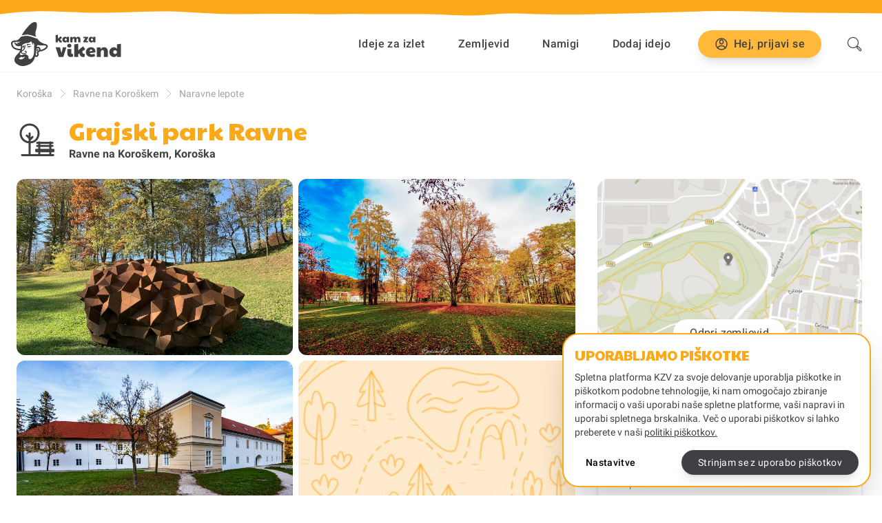

--- FILE ---
content_type: text/html; charset=utf-8
request_url: https://kamzavikend.si/ideja/grajski-park-ravne
body_size: 13039
content:
<!DOCTYPE html><html lang="sl"><head><meta charSet="utf-8"/><meta property="fb:app_id" content="943888656539079"/><meta property="og:type" content="website"/><meta property="og:locale" content="sl_SI"/><meta property="og:site_name" content="Kam za vikend"/><link rel="canonical" href="https://kamzavikend.si"/><meta name="viewport" content="width=device-width, initial-scale=1"/><title>Grajski park Ravne | Kam za vikend</title><meta name="robots" content="index,follow"/><meta name="googlebot" content="index,follow"/><meta name="description" content="Grajski park Ravne se nahaja na nadmorski višini 410 m in je dostopen peš, s kolesom ali z avtom.Tam lahko uživamo v naslednjih aktivnostih: Piknik, sprehod.Vstopnina: ne."/><meta property="og:title" content="Grajski park Ravne | Kam za vikend"/><meta property="og:description" content="Grajski park Ravne se nahaja na nadmorski višini 410 m in je dostopen peš, s kolesom ali z avtom.Tam lahko uživamo v naslednjih aktivnostih: Piknik, sprehod.Vstopnina: ne."/><meta property="og:url" content="https://kamzavikend.si/ideja/grajski-park-ravne"/><meta property="og:image" content="https://kzv.s3.eu-central-1.amazonaws.com/10420/6173eb525fc5d.jpg"/><meta name="next-head-count" content="15"/><link rel="preconnect" href="https://fonts.gstatic.com"/><link rel="apple-touch-icon" sizes="180x180" href="/favicon/apple-touch-icon.png"/><link rel="icon" type="image/png" sizes="32x32" href="/favicon/favicon-32x32.png"/><link rel="icon" type="image/png" sizes="16x16" href="/favicon/favicon-16x16.png"/><link href="https://api.mapbox.com/mapbox-gl-js/v2.1.1/mapbox-gl.css" rel="stylesheet"/><meta name="msapplication-TileColor" content="#FBA919"/><meta name="theme-color" content="#ffffff"/><meta name="facebook-domain-verification" content="tykzq98d1g9m0khkwm6skbibmxiblt"/><link rel="preconnect" href="https://fonts.gstatic.com" crossorigin /><link rel="preload" href="/_next/static/css/a998ab691b9bc9bb.css" as="style"/><link rel="stylesheet" href="/_next/static/css/a998ab691b9bc9bb.css" data-n-g=""/><link rel="preload" href="/_next/static/css/944352c14ccd8d70.css" as="style"/><link rel="stylesheet" href="/_next/static/css/944352c14ccd8d70.css" data-n-p=""/><noscript data-n-css=""></noscript><script defer="" nomodule="" src="/_next/static/chunks/polyfills-c67a75d1b6f99dc8.js"></script><script defer="" src="/_next/static/chunks/8833.5cf131fd41ee3360.js"></script><script src="/_next/static/chunks/webpack-5d49fe6984319520.js" defer=""></script><script src="/_next/static/chunks/framework-04a8e23b5e38dc68.js" defer=""></script><script src="/_next/static/chunks/main-cee0a6d81c326a61.js" defer=""></script><script src="/_next/static/chunks/pages/_app-a5fbfbcc46d371de.js" defer=""></script><script src="/_next/static/chunks/29107295-18d9808a3a8fd54a.js" defer=""></script><script src="/_next/static/chunks/2c796e83-79f8515bb7bf644e.js" defer=""></script><script src="/_next/static/chunks/7964-2f77761e8fd6c1b3.js" defer=""></script><script src="/_next/static/chunks/9576-f7733265a2d803be.js" defer=""></script><script src="/_next/static/chunks/5675-3e1a550d8bcbfae3.js" defer=""></script><script src="/_next/static/chunks/9434-93c3441086355a7c.js" defer=""></script><script src="/_next/static/chunks/8467-52bcc4edaa0dcf36.js" defer=""></script><script src="/_next/static/chunks/766-587fc4c87fb7a598.js" defer=""></script><script src="/_next/static/chunks/7596-9c825625ccc6b47c.js" defer=""></script><script src="/_next/static/chunks/1930-6d098140165ac982.js" defer=""></script><script src="/_next/static/chunks/1388-bc5a1d588c7ecc2d.js" defer=""></script><script src="/_next/static/chunks/pages/ideja/%5Bslug%5D-8110d03479611883.js" defer=""></script><script src="/_next/static/RZovVb3VKMwIMRJZqY221/_buildManifest.js" defer=""></script><script src="/_next/static/RZovVb3VKMwIMRJZqY221/_ssgManifest.js" defer=""></script><style data-href="https://fonts.googleapis.com/css2?family=Paytone+One&family=Roboto:ital,wght@0,300;0,400;0,500;0,700;0,900;1,400&display=swap">@font-face{font-family:'Paytone One';font-style:normal;font-weight:400;font-display:swap;src:url(https://fonts.gstatic.com/s/paytoneone/v23/0nksC9P7MfYHj2oFtYm2CiTp.woff) format('woff')}@font-face{font-family:'Roboto';font-style:italic;font-weight:400;font-display:swap;src:url(https://fonts.gstatic.com/s/roboto/v30/KFOkCnqEu92Fr1Mu52xM.woff) format('woff')}@font-face{font-family:'Roboto';font-style:normal;font-weight:300;font-display:swap;src:url(https://fonts.gstatic.com/s/roboto/v30/KFOlCnqEu92Fr1MmSU5vAA.woff) format('woff')}@font-face{font-family:'Roboto';font-style:normal;font-weight:400;font-display:swap;src:url(https://fonts.gstatic.com/s/roboto/v30/KFOmCnqEu92Fr1Me5g.woff) format('woff')}@font-face{font-family:'Roboto';font-style:normal;font-weight:500;font-display:swap;src:url(https://fonts.gstatic.com/s/roboto/v30/KFOlCnqEu92Fr1MmEU9vAA.woff) format('woff')}@font-face{font-family:'Roboto';font-style:normal;font-weight:700;font-display:swap;src:url(https://fonts.gstatic.com/s/roboto/v30/KFOlCnqEu92Fr1MmWUlvAA.woff) format('woff')}@font-face{font-family:'Roboto';font-style:normal;font-weight:900;font-display:swap;src:url(https://fonts.gstatic.com/s/roboto/v30/KFOlCnqEu92Fr1MmYUtvAA.woff) format('woff')}@font-face{font-family:'Paytone One';font-style:normal;font-weight:400;font-display:swap;src:url(https://fonts.gstatic.com/s/paytoneone/v23/0nksC9P7MfYHj2oFtYm2ChTigPvfiwq-FQc.woff2) format('woff2');unicode-range:U+0102-0103,U+0110-0111,U+0128-0129,U+0168-0169,U+01A0-01A1,U+01AF-01B0,U+0300-0301,U+0303-0304,U+0308-0309,U+0323,U+0329,U+1EA0-1EF9,U+20AB}@font-face{font-family:'Paytone One';font-style:normal;font-weight:400;font-display:swap;src:url(https://fonts.gstatic.com/s/paytoneone/v23/0nksC9P7MfYHj2oFtYm2ChTjgPvfiwq-FQc.woff2) format('woff2');unicode-range:U+0100-02AF,U+0304,U+0308,U+0329,U+1E00-1E9F,U+1EF2-1EFF,U+2020,U+20A0-20AB,U+20AD-20C0,U+2113,U+2C60-2C7F,U+A720-A7FF}@font-face{font-family:'Paytone One';font-style:normal;font-weight:400;font-display:swap;src:url(https://fonts.gstatic.com/s/paytoneone/v23/0nksC9P7MfYHj2oFtYm2ChTtgPvfiwq-.woff2) format('woff2');unicode-range:U+0000-00FF,U+0131,U+0152-0153,U+02BB-02BC,U+02C6,U+02DA,U+02DC,U+0304,U+0308,U+0329,U+2000-206F,U+2074,U+20AC,U+2122,U+2191,U+2193,U+2212,U+2215,U+FEFF,U+FFFD}@font-face{font-family:'Roboto';font-style:italic;font-weight:400;font-display:swap;src:url(https://fonts.gstatic.com/s/roboto/v30/KFOkCnqEu92Fr1Mu51xFIzIXKMnyrYk.woff2) format('woff2');unicode-range:U+0460-052F,U+1C80-1C88,U+20B4,U+2DE0-2DFF,U+A640-A69F,U+FE2E-FE2F}@font-face{font-family:'Roboto';font-style:italic;font-weight:400;font-display:swap;src:url(https://fonts.gstatic.com/s/roboto/v30/KFOkCnqEu92Fr1Mu51xMIzIXKMnyrYk.woff2) format('woff2');unicode-range:U+0301,U+0400-045F,U+0490-0491,U+04B0-04B1,U+2116}@font-face{font-family:'Roboto';font-style:italic;font-weight:400;font-display:swap;src:url(https://fonts.gstatic.com/s/roboto/v30/KFOkCnqEu92Fr1Mu51xEIzIXKMnyrYk.woff2) format('woff2');unicode-range:U+1F00-1FFF}@font-face{font-family:'Roboto';font-style:italic;font-weight:400;font-display:swap;src:url(https://fonts.gstatic.com/s/roboto/v30/KFOkCnqEu92Fr1Mu51xLIzIXKMnyrYk.woff2) format('woff2');unicode-range:U+0370-0377,U+037A-037F,U+0384-038A,U+038C,U+038E-03A1,U+03A3-03FF}@font-face{font-family:'Roboto';font-style:italic;font-weight:400;font-display:swap;src:url(https://fonts.gstatic.com/s/roboto/v30/KFOkCnqEu92Fr1Mu51xHIzIXKMnyrYk.woff2) format('woff2');unicode-range:U+0102-0103,U+0110-0111,U+0128-0129,U+0168-0169,U+01A0-01A1,U+01AF-01B0,U+0300-0301,U+0303-0304,U+0308-0309,U+0323,U+0329,U+1EA0-1EF9,U+20AB}@font-face{font-family:'Roboto';font-style:italic;font-weight:400;font-display:swap;src:url(https://fonts.gstatic.com/s/roboto/v30/KFOkCnqEu92Fr1Mu51xGIzIXKMnyrYk.woff2) format('woff2');unicode-range:U+0100-02AF,U+0304,U+0308,U+0329,U+1E00-1E9F,U+1EF2-1EFF,U+2020,U+20A0-20AB,U+20AD-20C0,U+2113,U+2C60-2C7F,U+A720-A7FF}@font-face{font-family:'Roboto';font-style:italic;font-weight:400;font-display:swap;src:url(https://fonts.gstatic.com/s/roboto/v30/KFOkCnqEu92Fr1Mu51xIIzIXKMny.woff2) format('woff2');unicode-range:U+0000-00FF,U+0131,U+0152-0153,U+02BB-02BC,U+02C6,U+02DA,U+02DC,U+0304,U+0308,U+0329,U+2000-206F,U+2074,U+20AC,U+2122,U+2191,U+2193,U+2212,U+2215,U+FEFF,U+FFFD}@font-face{font-family:'Roboto';font-style:normal;font-weight:300;font-display:swap;src:url(https://fonts.gstatic.com/s/roboto/v30/KFOlCnqEu92Fr1MmSU5fCRc4AMP6lbBP.woff2) format('woff2');unicode-range:U+0460-052F,U+1C80-1C88,U+20B4,U+2DE0-2DFF,U+A640-A69F,U+FE2E-FE2F}@font-face{font-family:'Roboto';font-style:normal;font-weight:300;font-display:swap;src:url(https://fonts.gstatic.com/s/roboto/v30/KFOlCnqEu92Fr1MmSU5fABc4AMP6lbBP.woff2) format('woff2');unicode-range:U+0301,U+0400-045F,U+0490-0491,U+04B0-04B1,U+2116}@font-face{font-family:'Roboto';font-style:normal;font-weight:300;font-display:swap;src:url(https://fonts.gstatic.com/s/roboto/v30/KFOlCnqEu92Fr1MmSU5fCBc4AMP6lbBP.woff2) format('woff2');unicode-range:U+1F00-1FFF}@font-face{font-family:'Roboto';font-style:normal;font-weight:300;font-display:swap;src:url(https://fonts.gstatic.com/s/roboto/v30/KFOlCnqEu92Fr1MmSU5fBxc4AMP6lbBP.woff2) format('woff2');unicode-range:U+0370-0377,U+037A-037F,U+0384-038A,U+038C,U+038E-03A1,U+03A3-03FF}@font-face{font-family:'Roboto';font-style:normal;font-weight:300;font-display:swap;src:url(https://fonts.gstatic.com/s/roboto/v30/KFOlCnqEu92Fr1MmSU5fCxc4AMP6lbBP.woff2) format('woff2');unicode-range:U+0102-0103,U+0110-0111,U+0128-0129,U+0168-0169,U+01A0-01A1,U+01AF-01B0,U+0300-0301,U+0303-0304,U+0308-0309,U+0323,U+0329,U+1EA0-1EF9,U+20AB}@font-face{font-family:'Roboto';font-style:normal;font-weight:300;font-display:swap;src:url(https://fonts.gstatic.com/s/roboto/v30/KFOlCnqEu92Fr1MmSU5fChc4AMP6lbBP.woff2) format('woff2');unicode-range:U+0100-02AF,U+0304,U+0308,U+0329,U+1E00-1E9F,U+1EF2-1EFF,U+2020,U+20A0-20AB,U+20AD-20C0,U+2113,U+2C60-2C7F,U+A720-A7FF}@font-face{font-family:'Roboto';font-style:normal;font-weight:300;font-display:swap;src:url(https://fonts.gstatic.com/s/roboto/v30/KFOlCnqEu92Fr1MmSU5fBBc4AMP6lQ.woff2) format('woff2');unicode-range:U+0000-00FF,U+0131,U+0152-0153,U+02BB-02BC,U+02C6,U+02DA,U+02DC,U+0304,U+0308,U+0329,U+2000-206F,U+2074,U+20AC,U+2122,U+2191,U+2193,U+2212,U+2215,U+FEFF,U+FFFD}@font-face{font-family:'Roboto';font-style:normal;font-weight:400;font-display:swap;src:url(https://fonts.gstatic.com/s/roboto/v30/KFOmCnqEu92Fr1Mu72xKKTU1Kvnz.woff2) format('woff2');unicode-range:U+0460-052F,U+1C80-1C88,U+20B4,U+2DE0-2DFF,U+A640-A69F,U+FE2E-FE2F}@font-face{font-family:'Roboto';font-style:normal;font-weight:400;font-display:swap;src:url(https://fonts.gstatic.com/s/roboto/v30/KFOmCnqEu92Fr1Mu5mxKKTU1Kvnz.woff2) format('woff2');unicode-range:U+0301,U+0400-045F,U+0490-0491,U+04B0-04B1,U+2116}@font-face{font-family:'Roboto';font-style:normal;font-weight:400;font-display:swap;src:url(https://fonts.gstatic.com/s/roboto/v30/KFOmCnqEu92Fr1Mu7mxKKTU1Kvnz.woff2) format('woff2');unicode-range:U+1F00-1FFF}@font-face{font-family:'Roboto';font-style:normal;font-weight:400;font-display:swap;src:url(https://fonts.gstatic.com/s/roboto/v30/KFOmCnqEu92Fr1Mu4WxKKTU1Kvnz.woff2) format('woff2');unicode-range:U+0370-0377,U+037A-037F,U+0384-038A,U+038C,U+038E-03A1,U+03A3-03FF}@font-face{font-family:'Roboto';font-style:normal;font-weight:400;font-display:swap;src:url(https://fonts.gstatic.com/s/roboto/v30/KFOmCnqEu92Fr1Mu7WxKKTU1Kvnz.woff2) format('woff2');unicode-range:U+0102-0103,U+0110-0111,U+0128-0129,U+0168-0169,U+01A0-01A1,U+01AF-01B0,U+0300-0301,U+0303-0304,U+0308-0309,U+0323,U+0329,U+1EA0-1EF9,U+20AB}@font-face{font-family:'Roboto';font-style:normal;font-weight:400;font-display:swap;src:url(https://fonts.gstatic.com/s/roboto/v30/KFOmCnqEu92Fr1Mu7GxKKTU1Kvnz.woff2) format('woff2');unicode-range:U+0100-02AF,U+0304,U+0308,U+0329,U+1E00-1E9F,U+1EF2-1EFF,U+2020,U+20A0-20AB,U+20AD-20C0,U+2113,U+2C60-2C7F,U+A720-A7FF}@font-face{font-family:'Roboto';font-style:normal;font-weight:400;font-display:swap;src:url(https://fonts.gstatic.com/s/roboto/v30/KFOmCnqEu92Fr1Mu4mxKKTU1Kg.woff2) format('woff2');unicode-range:U+0000-00FF,U+0131,U+0152-0153,U+02BB-02BC,U+02C6,U+02DA,U+02DC,U+0304,U+0308,U+0329,U+2000-206F,U+2074,U+20AC,U+2122,U+2191,U+2193,U+2212,U+2215,U+FEFF,U+FFFD}@font-face{font-family:'Roboto';font-style:normal;font-weight:500;font-display:swap;src:url(https://fonts.gstatic.com/s/roboto/v30/KFOlCnqEu92Fr1MmEU9fCRc4AMP6lbBP.woff2) format('woff2');unicode-range:U+0460-052F,U+1C80-1C88,U+20B4,U+2DE0-2DFF,U+A640-A69F,U+FE2E-FE2F}@font-face{font-family:'Roboto';font-style:normal;font-weight:500;font-display:swap;src:url(https://fonts.gstatic.com/s/roboto/v30/KFOlCnqEu92Fr1MmEU9fABc4AMP6lbBP.woff2) format('woff2');unicode-range:U+0301,U+0400-045F,U+0490-0491,U+04B0-04B1,U+2116}@font-face{font-family:'Roboto';font-style:normal;font-weight:500;font-display:swap;src:url(https://fonts.gstatic.com/s/roboto/v30/KFOlCnqEu92Fr1MmEU9fCBc4AMP6lbBP.woff2) format('woff2');unicode-range:U+1F00-1FFF}@font-face{font-family:'Roboto';font-style:normal;font-weight:500;font-display:swap;src:url(https://fonts.gstatic.com/s/roboto/v30/KFOlCnqEu92Fr1MmEU9fBxc4AMP6lbBP.woff2) format('woff2');unicode-range:U+0370-0377,U+037A-037F,U+0384-038A,U+038C,U+038E-03A1,U+03A3-03FF}@font-face{font-family:'Roboto';font-style:normal;font-weight:500;font-display:swap;src:url(https://fonts.gstatic.com/s/roboto/v30/KFOlCnqEu92Fr1MmEU9fCxc4AMP6lbBP.woff2) format('woff2');unicode-range:U+0102-0103,U+0110-0111,U+0128-0129,U+0168-0169,U+01A0-01A1,U+01AF-01B0,U+0300-0301,U+0303-0304,U+0308-0309,U+0323,U+0329,U+1EA0-1EF9,U+20AB}@font-face{font-family:'Roboto';font-style:normal;font-weight:500;font-display:swap;src:url(https://fonts.gstatic.com/s/roboto/v30/KFOlCnqEu92Fr1MmEU9fChc4AMP6lbBP.woff2) format('woff2');unicode-range:U+0100-02AF,U+0304,U+0308,U+0329,U+1E00-1E9F,U+1EF2-1EFF,U+2020,U+20A0-20AB,U+20AD-20C0,U+2113,U+2C60-2C7F,U+A720-A7FF}@font-face{font-family:'Roboto';font-style:normal;font-weight:500;font-display:swap;src:url(https://fonts.gstatic.com/s/roboto/v30/KFOlCnqEu92Fr1MmEU9fBBc4AMP6lQ.woff2) format('woff2');unicode-range:U+0000-00FF,U+0131,U+0152-0153,U+02BB-02BC,U+02C6,U+02DA,U+02DC,U+0304,U+0308,U+0329,U+2000-206F,U+2074,U+20AC,U+2122,U+2191,U+2193,U+2212,U+2215,U+FEFF,U+FFFD}@font-face{font-family:'Roboto';font-style:normal;font-weight:700;font-display:swap;src:url(https://fonts.gstatic.com/s/roboto/v30/KFOlCnqEu92Fr1MmWUlfCRc4AMP6lbBP.woff2) format('woff2');unicode-range:U+0460-052F,U+1C80-1C88,U+20B4,U+2DE0-2DFF,U+A640-A69F,U+FE2E-FE2F}@font-face{font-family:'Roboto';font-style:normal;font-weight:700;font-display:swap;src:url(https://fonts.gstatic.com/s/roboto/v30/KFOlCnqEu92Fr1MmWUlfABc4AMP6lbBP.woff2) format('woff2');unicode-range:U+0301,U+0400-045F,U+0490-0491,U+04B0-04B1,U+2116}@font-face{font-family:'Roboto';font-style:normal;font-weight:700;font-display:swap;src:url(https://fonts.gstatic.com/s/roboto/v30/KFOlCnqEu92Fr1MmWUlfCBc4AMP6lbBP.woff2) format('woff2');unicode-range:U+1F00-1FFF}@font-face{font-family:'Roboto';font-style:normal;font-weight:700;font-display:swap;src:url(https://fonts.gstatic.com/s/roboto/v30/KFOlCnqEu92Fr1MmWUlfBxc4AMP6lbBP.woff2) format('woff2');unicode-range:U+0370-0377,U+037A-037F,U+0384-038A,U+038C,U+038E-03A1,U+03A3-03FF}@font-face{font-family:'Roboto';font-style:normal;font-weight:700;font-display:swap;src:url(https://fonts.gstatic.com/s/roboto/v30/KFOlCnqEu92Fr1MmWUlfCxc4AMP6lbBP.woff2) format('woff2');unicode-range:U+0102-0103,U+0110-0111,U+0128-0129,U+0168-0169,U+01A0-01A1,U+01AF-01B0,U+0300-0301,U+0303-0304,U+0308-0309,U+0323,U+0329,U+1EA0-1EF9,U+20AB}@font-face{font-family:'Roboto';font-style:normal;font-weight:700;font-display:swap;src:url(https://fonts.gstatic.com/s/roboto/v30/KFOlCnqEu92Fr1MmWUlfChc4AMP6lbBP.woff2) format('woff2');unicode-range:U+0100-02AF,U+0304,U+0308,U+0329,U+1E00-1E9F,U+1EF2-1EFF,U+2020,U+20A0-20AB,U+20AD-20C0,U+2113,U+2C60-2C7F,U+A720-A7FF}@font-face{font-family:'Roboto';font-style:normal;font-weight:700;font-display:swap;src:url(https://fonts.gstatic.com/s/roboto/v30/KFOlCnqEu92Fr1MmWUlfBBc4AMP6lQ.woff2) format('woff2');unicode-range:U+0000-00FF,U+0131,U+0152-0153,U+02BB-02BC,U+02C6,U+02DA,U+02DC,U+0304,U+0308,U+0329,U+2000-206F,U+2074,U+20AC,U+2122,U+2191,U+2193,U+2212,U+2215,U+FEFF,U+FFFD}@font-face{font-family:'Roboto';font-style:normal;font-weight:900;font-display:swap;src:url(https://fonts.gstatic.com/s/roboto/v30/KFOlCnqEu92Fr1MmYUtfCRc4AMP6lbBP.woff2) format('woff2');unicode-range:U+0460-052F,U+1C80-1C88,U+20B4,U+2DE0-2DFF,U+A640-A69F,U+FE2E-FE2F}@font-face{font-family:'Roboto';font-style:normal;font-weight:900;font-display:swap;src:url(https://fonts.gstatic.com/s/roboto/v30/KFOlCnqEu92Fr1MmYUtfABc4AMP6lbBP.woff2) format('woff2');unicode-range:U+0301,U+0400-045F,U+0490-0491,U+04B0-04B1,U+2116}@font-face{font-family:'Roboto';font-style:normal;font-weight:900;font-display:swap;src:url(https://fonts.gstatic.com/s/roboto/v30/KFOlCnqEu92Fr1MmYUtfCBc4AMP6lbBP.woff2) format('woff2');unicode-range:U+1F00-1FFF}@font-face{font-family:'Roboto';font-style:normal;font-weight:900;font-display:swap;src:url(https://fonts.gstatic.com/s/roboto/v30/KFOlCnqEu92Fr1MmYUtfBxc4AMP6lbBP.woff2) format('woff2');unicode-range:U+0370-0377,U+037A-037F,U+0384-038A,U+038C,U+038E-03A1,U+03A3-03FF}@font-face{font-family:'Roboto';font-style:normal;font-weight:900;font-display:swap;src:url(https://fonts.gstatic.com/s/roboto/v30/KFOlCnqEu92Fr1MmYUtfCxc4AMP6lbBP.woff2) format('woff2');unicode-range:U+0102-0103,U+0110-0111,U+0128-0129,U+0168-0169,U+01A0-01A1,U+01AF-01B0,U+0300-0301,U+0303-0304,U+0308-0309,U+0323,U+0329,U+1EA0-1EF9,U+20AB}@font-face{font-family:'Roboto';font-style:normal;font-weight:900;font-display:swap;src:url(https://fonts.gstatic.com/s/roboto/v30/KFOlCnqEu92Fr1MmYUtfChc4AMP6lbBP.woff2) format('woff2');unicode-range:U+0100-02AF,U+0304,U+0308,U+0329,U+1E00-1E9F,U+1EF2-1EFF,U+2020,U+20A0-20AB,U+20AD-20C0,U+2113,U+2C60-2C7F,U+A720-A7FF}@font-face{font-family:'Roboto';font-style:normal;font-weight:900;font-display:swap;src:url(https://fonts.gstatic.com/s/roboto/v30/KFOlCnqEu92Fr1MmYUtfBBc4AMP6lQ.woff2) format('woff2');unicode-range:U+0000-00FF,U+0131,U+0152-0153,U+02BB-02BC,U+02C6,U+02DA,U+02DC,U+0304,U+0308,U+0329,U+2000-206F,U+2074,U+20AC,U+2122,U+2191,U+2193,U+2212,U+2215,U+FEFF,U+FFFD}</style></head><body><div id="__next"><div class="head-curve overflow-hidden h-6 3xl:h-8 z-[100] relative"><svg width="110%" height="35" viewBox="0 0 1310 40" fill="none" xmlns="http://www.w3.org/2000/svg" preserveAspectRatio="xMinYMax slice" class="transform -translate-x-2 -translate-y-3 3xl:-translate-y-0"><path d="M8 30.17c42.037-6.84 82.564-2.689 124.586-1.846 34.238.686 68.387-2.229 102.535-1.814 28.799.35 57.4 3.66 86.217 3.66 35.934 0 71.55-.91 107.387-.016 24.196.603 48.559-.507 72.987-.086 26.229.452 52.485.102 78.72.102 20.292 0 40.358 1.83 60.639 1.83 22.325 0 44.187-3.56 66.483-2.646 82.916 3.398 166.99-.905 250.053-3.047 47.613-1.229 94.923 1.604 142.553 2.022 32.38.284 64.87-.205 97.25.824 23.64.752 49.32-1.97 72.76 1.119 5.83.767 10.31.07 16.04.61 1.19.112 2.41-.094 3.61-.199 5.36-.47 16.86 2.603 10.12-.502" stroke="#FBA919" stroke-width="15" stroke-miterlimit="1.414" stroke-linecap="round"></path><path fill="#FBA919" d="M4 0h1301v26H4z"></path></svg></div><div class="sticky w-full left-0 top-0 bg-white z-[100] transition
                border-b border-gray-100 
                "><div class="container mx-auto px-2 sm:px-4 py-2 relative z-50"><div class="flex justify-between items-center"><div class="logo h-10 sm:h-16 flex-shrink-0"><a class="" href="/"><img src="/images/logo.svg" alt="Kam za vikend logo" class="h-full"/></a></div><div class="main-menu"><div class="tasty-burger lg:hidden flex space-x-1 items-center"><div class="relative"><div class="login text-primary"><span class="inline-block rounded-3xl shadow-lg "><button class=" rounded-3xl tracking-wide focus:outline-none transition-colors flex items-center w-full justify-center px-6 py-2 text-white bg-brand-medium hover:bg-brand active:shadow-inner focus:ring-2 focus:ring-brand-dark text-primary text-sm font-medium px-3" type="button"><span class="mr-2 text-xl"><svg width="1em" height="1em" viewBox="0 0 20 20" fill="none" xmlns="http://www.w3.org/2000/svg" stroke-linecap="round" stroke-linejoin="round" stroke-width="1.5"><path d="M12.5 7.4c0 1.5-1.3 2.7-2.9 2.4-1.1-.2-2-1.4-2-2.5v-.8c0-1.1.9-2.3 2-2.5 1.5-.3 2.9.9 2.9 2.4v1Z" stroke="currentColor" stroke-miterlimit="10"></path><path d="M10 18a8 8 0 1 0 0-16 8 8 0 0 0 0 16Z" stroke="currentColor" stroke-miterlimit="10"></path><path d="M4.6 15.9c.9-2 3-3.4 5.5-3.4s4.6 1.4 5.5 3.4" stroke="currentColor" stroke-miterlimit="10"></path></svg></span><span>Prijavi se</span></button></span></div></div><div><button class="transition-all hover:shadow-sm rounded-full transition duration-60 p-3 hover:bg-gray-100 focus:outline-none focus:ring-brand focus:ring-2 active:bg-gray-200 undefined"><div class="flex w-5 h-5 flex-col justify-center"><div class="h-[2px] bg-gray-600 border-current rounded-md transform-gpu transition-all ease-linear "></div><div class="mt-1 h-[2px] bg-gray-600 border-current rounded-md transform-gpu transition-all ease-linear "></div><div class="mt-1 h-[2px] bg-gray-600 border-current rounded-md transform-gpu transition-all ease-linear "></div></div></button></div></div><nav class="hidden lg:flex items-center"><div><a class="mx-2 px-4 py-2 font-medium tracking-wide hover:text-brand transition duration-60 translate-x" href="/ideje">Ideje za izlet</a></div><div><a class="mx-2 px-4 py-2 font-medium tracking-wide hover:text-brand transition duration-60 translate-x" href="/ideje?map=true">Zemljevid</a></div><div><a class="mx-2 px-4 py-2 font-medium tracking-wide hover:text-brand transition duration-60 translate-x" href="/namigi">Namigi</a></div><div><a class="mx-2 px-4 py-2 font-medium tracking-wide hover:text-brand transition duration-60 translate-x" href="/predlagaj-idejo">Dodaj idejo</a></div><div class="login text-primary mx-4"><span class="inline-block rounded-3xl shadow-lg "><button class=" rounded-3xl tracking-wide focus:outline-none transition-colors flex items-center w-full justify-center px-6 py-2 text-white bg-brand-medium hover:bg-brand active:shadow-inner focus:ring-2 focus:ring-brand-dark text-primary font-medium" type="button"><span class="mr-2 text-xl"><svg width="1em" height="1em" viewBox="0 0 20 20" fill="none" xmlns="http://www.w3.org/2000/svg" stroke-linecap="round" stroke-linejoin="round" stroke-width="1.5"><path d="M12.5 7.4c0 1.5-1.3 2.7-2.9 2.4-1.1-.2-2-1.4-2-2.5v-.8c0-1.1.9-2.3 2-2.5 1.5-.3 2.9.9 2.9 2.4v1Z" stroke="currentColor" stroke-miterlimit="10"></path><path d="M10 18a8 8 0 1 0 0-16 8 8 0 0 0 0 16Z" stroke="currentColor" stroke-miterlimit="10"></path><path d="M4.6 15.9c.9-2 3-3.4 5.5-3.4s4.6 1.4 5.5 3.4" stroke="currentColor" stroke-miterlimit="10"></path></svg></span><span>Hej, prijavi se</span></button></span></div><div class="search relative ml-2"><button class="transition-all hover:shadow-sm rounded-full transition duration-60 p-3 hover:bg-gray-100 focus:outline-none focus:ring-brand focus:ring-2 active:bg-gray-200 undefined"><svg width="24" height="24" viewBox="0 0 20 20" fill="none" xmlns="http://www.w3.org/2000/svg" stroke-linecap="round" stroke-linejoin="round"><path d="m13.4 13.4-.7-.7m1.9-4.4A6.3 6.3 0 1 1 2 8.3a6.3 6.3 0 0 1 12.6 0Zm1.7 9.5-3-3c-.4-.4-.4-1.1 0-1.5.4-.4 1.1-.4 1.5 0l3 3c.4.4.4 1.1 0 1.5-.4.4-1.1.4-1.5 0Z" stroke="currentColor" stroke-miterlimit="10"></path></svg></button></div></nav></div></div></div></div><div class="single-page idea"><section id="breadcrumbs" class="container mt-6"><div class="breadcrumbs flex items-center space-x-2 text-secondary text-sm leading-none"><span class="whitespace-nowrap overflow-hidden overflow-ellipsis"><a class="hover:underline" href="/ideje/koroska">Koroška</a></span><svg width="1em" height="1em" viewBox="0 0 20 20" fill="none" xmlns="http://www.w3.org/2000/svg" stroke-linecap="round" stroke-linejoin="round"><path d="m6 18 8.4-8L6 2" stroke="currentColor" stroke-miterlimit="10"></path></svg><span class="whitespace-nowrap overflow-hidden overflow-ellipsis"><a class="hover:underline" href="/ideje/ravne-na-koroskem">Ravne na Koroškem</a></span><svg width="1em" height="1em" viewBox="0 0 20 20" fill="none" xmlns="http://www.w3.org/2000/svg" stroke-linecap="round" stroke-linejoin="round"><path d="m6 18 8.4-8L6 2" stroke="currentColor" stroke-miterlimit="10"></path></svg><span class="whitespace-nowrap overflow-hidden overflow-ellipsis"><a class="hover:underline" href="/ideje/ravne-na-koroskem/naravne-lepote">Naravne lepote</a></span></div></section><section id="headline" class="mt-4 mb-4 py-2 transition sticky top-0 bg-white z-20  "><div class="container flex items-center space-x-4"><span class="text-5xl md:text-6xl"> <div class="relative"><svg width="1em" height="1em" viewBox="0 0 20 20" fill="none" xmlns="http://www.w3.org/2000/svg" stroke-linecap="round" stroke-linejoin="round" style="width:1em;height:1em"><path d="M6.327 11.602C3.904 11.602 2 9.71 2 7.302 2 4.891 3.904 3 6.327 3s4.327 1.892 4.327 4.301c0 1.893-1.212 4.215-3.98 4.301m-.347-4.3v10.064m0-6.796 1.385-1.548m-2.77-.689 1.385 1.29m-3.683 8.173h15.144M9.962 11.86h7.442m-7.442 1.463h7.442M11 11.603v5.763m5.365-5.764v5.764m1.472-2.151H9.529v.688h8.308v-.688Z" stroke="currentColor" stroke-miterlimit="10"></path></svg></div></span><div><h1 class="leading-tight">Grajski park Ravne</h1><h5><a class="hover:underline" href="/destinacija/ravne-na-koroskem">Ravne na Koroškem</a>,<!-- --> <a class="hover:underline" href="/destinacija/koroska">Koroška</a></h5></div></div></section><section id="main-content" class="container"><div class="grid justify-between grid-cols-12 sm:gap-8"><div class="col-span-12 md:col-span-7 lg:col-span-8"><div class="hidden sm:block relative h-[420px] lg:h-[480px] xl:h-[520px]"><div class="grid grid-cols-6 grid-rows-2 gap-2 h-full"><div class="col-span-3 relative"><img src="https://kzv.s3.eu-central-1.amazonaws.com/10420/conversions/6173eb525fc5d-medium.jpg" alt="Grajski park Ravne" class="w-full h-full object-cover rounded-xl cursor-pointer"/></div><div class="col-span-3 relative"><img src="https://kzv.s3.eu-central-1.amazonaws.com/23965/conversions/6493f0eeb335e-medium.jpg" alt="Grajski park Ravne" class="w-full h-full object-cover rounded-xl cursor-pointer"/></div><div class="col-span-3 relative"><img src="https://kzv.s3.eu-central-1.amazonaws.com/23964/conversions/6493f36693c1f-medium.jpg" alt="Grajski park Ravne" class="w-full h-full object-cover rounded-xl cursor-pointer"/></div><div class="col-span-3 relative"><img src="/images/poi-card-fallback-image.jpg" alt="Kam za vikend" class="w-full h-full object-cover rounded-xl cursor-pointer"/></div><div class="absolute bottom-2 right-2"><span class="inline-block rounded-3xl shadow-lg "><button class=" rounded-3xl tracking-wide focus:outline-none transition-colors flex items-center w-full justify-center px-6 py-2 text-primary bg-white hover:bg-gray-100 active:shadow-inner focus:ring-2 focus:ring-brand-dark " type="button"><span class="mr-2 text-xl"><svg xmlns="http://www.w3.org/2000/svg" width="24" height="24" viewBox="0 0 24 24" fill="none" stroke="currentColor" stroke-width="2" stroke-linecap="round" stroke-linejoin="round"><rect x="3" y="3" width="18" height="18" rx="2" ry="2"></rect><circle cx="8.5" cy="8.5" r="1.5"></circle><polyline points="21 15 16 10 5 21"></polyline></svg></span>Odpri galerijo</button></span></div></div></div><div class="sm:hidden relative h-[320px]"><div class="relative h-full"><div class="swiper-container h-full rounded-xl overflow-hidden"><div class="swiper-button-prev"></div><div class="swiper-button-next"></div><div class="swiper-wrapper"><div class="swiper-slide w-full h-full bg-gray-100 swiper-slide-duplicate" data-swiper-slide-index="2"><img alt="Grajski park Ravne" loading="lazy" decoding="async" data-nimg="fill" class="w-full h-full object-cover" style="position:absolute;height:100%;width:100%;left:0;top:0;right:0;bottom:0;color:transparent" src="https://kzv.s3.eu-central-1.amazonaws.com/23964/conversions/6493f36693c1f-medium.jpg"/></div><div class="swiper-slide w-full h-full bg-gray-100" data-swiper-slide-index="0"><img alt="Grajski park Ravne" loading="lazy" decoding="async" data-nimg="fill" class="w-full h-full object-cover" style="position:absolute;height:100%;width:100%;left:0;top:0;right:0;bottom:0;color:transparent" src="https://kzv.s3.eu-central-1.amazonaws.com/10420/conversions/6173eb525fc5d-medium.jpg"/></div><div class="swiper-slide w-full h-full bg-gray-100" data-swiper-slide-index="1"><img alt="Grajski park Ravne" loading="lazy" decoding="async" data-nimg="fill" class="w-full h-full object-cover" style="position:absolute;height:100%;width:100%;left:0;top:0;right:0;bottom:0;color:transparent" src="https://kzv.s3.eu-central-1.amazonaws.com/23965/conversions/6493f0eeb335e-medium.jpg"/></div><div class="swiper-slide w-full h-full bg-gray-100" data-swiper-slide-index="2"><img alt="Grajski park Ravne" loading="lazy" decoding="async" data-nimg="fill" class="w-full h-full object-cover" style="position:absolute;height:100%;width:100%;left:0;top:0;right:0;bottom:0;color:transparent" src="https://kzv.s3.eu-central-1.amazonaws.com/23964/conversions/6493f36693c1f-medium.jpg"/></div><div class="swiper-slide w-full h-full bg-gray-100 swiper-slide-duplicate" data-swiper-slide-index="0"><img alt="Grajski park Ravne" loading="lazy" decoding="async" data-nimg="fill" class="w-full h-full object-cover" style="position:absolute;height:100%;width:100%;left:0;top:0;right:0;bottom:0;color:transparent" src="https://kzv.s3.eu-central-1.amazonaws.com/10420/conversions/6173eb525fc5d-medium.jpg"/></div></div></div><div class="absolute bottom-2 right-2 z-10"><span class="inline-block rounded-3xl shadow-lg "><button class=" rounded-3xl tracking-wide focus:outline-none transition-colors flex items-center w-full justify-center px-6 py-2 text-primary bg-white hover:bg-gray-100 active:shadow-inner focus:ring-2 focus:ring-brand-dark " type="button"><span class="mr-2 text-xl"><svg xmlns="http://www.w3.org/2000/svg" width="24" height="24" viewBox="0 0 24 24" fill="none" stroke="currentColor" stroke-width="2" stroke-linecap="round" stroke-linejoin="round"><rect x="3" y="3" width="18" height="18" rx="2" ry="2"></rect><circle cx="8.5" cy="8.5" r="1.5"></circle><polyline points="21 15 16 10 5 21"></polyline></svg></span>Galerija</button></span></div></div></div><div class="lg-react-element "></div><div class="mt-4 md:mt-2"><span class="inline-block rounded-3xl shadow-lg "><button class=" rounded-3xl tracking-wide focus:outline-none transition-colors flex items-center w-full justify-center px-6 py-2 text-white bg-gray-700 hover:bg-gray-500 active:shadow-inner focus:ring-2 focus:ring-brand-dark " type="button"><span class="mr-2 text-xl"><svg xmlns="http://www.w3.org/2000/svg" width="24" height="24" viewBox="0 0 24 24" fill="none" stroke="currentColor" stroke-width="2" stroke-linecap="round" stroke-linejoin="round"><path d="M23 19a2 2 0 0 1-2 2H3a2 2 0 0 1-2-2V8a2 2 0 0 1 2-2h4l2-3h6l2 3h4a2 2 0 0 1 2 2z"></path><circle cx="12" cy="13" r="4"></circle></svg></span><span>Dodaj fotografije</span></button></span></div><div class="mt-12 md:hidden"><div class="space-y-6"><div class="h-64 max-w-sm relative cursor-pointer"><a href="#map"><img src="https://kzv.s3.eu-central-1.amazonaws.com/12081/617843ffaae86.jpg" alt="Grajski park Ravne zemljevid" class="w-full h-full object-cover rounded-2xl"/></a><div class="absolute bottom-3 w-full text-center"><span class="inline-block rounded-3xl shadow-lg "><button class=" rounded-3xl tracking-wide focus:outline-none transition-colors flex items-center w-full justify-center px-6 py-2 text-primary bg-white hover:bg-gray-100 active:shadow-inner focus:ring-2 focus:ring-brand-dark " type="button">Odpri zemljevid</button></span></div></div><div class="bg-white rounded-xl shadow-md overflow-hidden border border-gray-200 max-w-sm"><div class="p-4"><h4 class="text-brand font-serif">Lastnosti</h4><div class="mt-4"><div class="space-y-2"><div class="flex items-start space-x-1"><div class="text-sm font-light w-1/2">Nadmorska višina</div><div class="font-medium w-1/2 text-sm">410<span class="text-xs font-normal ml-1">m n. v.</span></div></div><div class="flex items-start space-x-1"><div class="text-sm font-light w-1/2">Aktivnosti</div><div class="font-medium w-1/2 text-sm"><div class="flex items-center text-2xl space-x-1 flex-wrap"><div title="Piknik" class="" style="display:inline"><svg width="1em" height="1em" viewBox="0 0 20 20" fill="none" xmlns="http://www.w3.org/2000/svg" stroke-linecap="round" stroke-linejoin="round"><path d="M7.5 11.9 3.3 18m9.1-6.1 4.2 6.1M4.4 14.5h11.1M2 11.3h16m-11-.6c-1.1 0-2-.9-2-2V7.5h3.9v1.2c0 1.2-.9 2-1.9 2Zm3.9-2h3.2v2.1h-3.2V8.7Z" stroke="currentColor" stroke-miterlimit="10"></path></svg></div><div title="Sprehod" class="" style="display:inline"><svg width="1em" height="1em" viewBox="0 0 20 20" fill="none" xmlns="http://www.w3.org/2000/svg" stroke-linecap="round" stroke-linejoin="round"><path d="M11.2 5.4a1.7 1.7 0 1 0 0-3.4 1.7 1.7 0 0 0 0 3.4ZM8.7 7.5c-.6.7-2.1 1.5-2.5 2.1-.8 1.1-1.2 1.9-1.2 2.7.1 1 1.4.5 1.9-.5.4-1.1 1.4-1.4 1.4-1.4" stroke="currentColor" stroke-miterlimit="10"></path><path d="m11.7 10.9 2.5 3.9s.2.9.4 2.5c.1.5 0 1.1-.4 1.3-.3.2-.7.1-1.1-.7-.6-1-1-2.2-1-2.2l-1.5-2.3c0 .2-.7 2.9-.7 2.9s-2.5 3.2-3.4 2.3c-.5-.5.5-1.7 1.7-3.3v-2.6c0-1.2.3-3.2.4-4.4.2-1.4.8-2 2-2 1.3 0 1.9 1.2 2 1.8.2 1.2 2.3 2.3 2.3 2.3 1.8 1.2.4 1.9-.1 1.8-.9-.1-3.1-1.3-3.1-1.3Z" stroke="currentColor" stroke-miterlimit="10"></path></svg></div></div></div></div><div class="flex items-start space-x-1"><div class="text-sm font-light w-1/2">Dostopnost</div><div class="font-medium w-1/2 text-sm"><div class="flex flex-wrap items-center text-2xl space-x-1"><div title="Dostopno peš" class="" style="display:inline"><svg width="1em" height="1em" viewBox="0 0 20 20" fill="none" xmlns="http://www.w3.org/2000/svg" stroke-linecap="round" stroke-linejoin="round"><path d="M8.17 5.942c-.192-.385-.673-.577-1.057-.673H6.92c-.865 0-1.538.673-1.634 1.442-.096.673-.192.865-.385 1.058-.48.288-.865 1.153-.865 1.826v.385c-.096.48 0 .961.288 1.25a1.37 1.37 0 0 0 1.154.576l.673.193h.289m6.633-5.384L15.19 17.96m-1.635-7.692s-3.269-.096-4.326-.673m5-1.057c-.29-.289-.578-.385-1.058-.385h-1.827c-.192 0-.385-.096-.577-.192-.48-.577-.77-1.827-1.827-1.827h-.096c-.769 0-1.346.577-1.442 1.25l-.673 4.615c0 .384-.384 2.5-.384 2.5l-.673 1.826c-.289.48-.577 1.346-.097 1.635.481.288 1.25-.289 1.539-.577l1.153-2.115s.193-2.02.289-2.116l1.442 1.731.865 2.404c.096.384.385.673 1.154.673.384 0 .577-.577.48-.962l-.576-3.557c-.096-.289-2.308-2.211-2.308-2.211s.385-.673.481-1.058m1.538-5.865a1.634 1.634 0 1 1-3.268 0 1.634 1.634 0 0 1 3.268 0Z" stroke="currentColor" stroke-miterlimit="10"></path></svg></div><div title="Dostopno s kolesom" class="" style="display:inline"><svg width="1em" height="1em" viewBox="0 0 20 20" fill="none" xmlns="http://www.w3.org/2000/svg" stroke-linecap="round" stroke-linejoin="round"><path d="m15.2 12.1-3.5-3.4-1.3 3m-5.8.7L7.1 7H4.8l.3-1m7.6 2h-2m-.5 3.9L6.6 8.2M2 15.7h15.8m-14.9 2h2.9m3 0h2.9m2.9 0h2.9m.3-5.4a2.6 2.6 0 1 1-5.2 0 2.6 2.6 0 0 1 5.2 0Zm-10.6 0a2.6 2.6 0 1 1-5.2 0 2.6 2.6 0 0 1 5.2 0Z" stroke="currentColor" stroke-miterlimit="10"></path></svg></div><div title="Dostopno z avtom" class="" style="display:inline"><svg width="1em" height="1em" viewBox="0 0 20 20" fill="none" xmlns="http://www.w3.org/2000/svg" stroke-linecap="round" stroke-linejoin="round"><path d="M13.9 14.15h1.5c.3 0 .6-.3.6-.6v-.8m-9.8 1.4H4.7c-.3 0-.6-.3-.6-.6v-.8m0-2.8h11.8m-11.8 0H2.7c-.4 0-.7-.3-.7-.7 0-.4.3-.7.7-.7h2.1l-.7 1.4Zm11.8 0h1.4c.4 0 .7-.3.7-.7 0-.4-.3-.7-.7-.7h-2.1l.7 1.4Zm1.8 2.4-2.1-2.8-1.3-3.5c-.2-.5-.7-.9-1.3-.9-2.1-.2-4-.2-5.9 0-.6 0-1.1.3-1.3.9l-1.4 3.6-2.1 2.7c-.2.3-.3.6-.3.9v4.4c0 .4.3.7.7.7h.7c.4 0 .7-.3.7-.7v-1.4h11.8v1.4c0 .4.3.7.7.7h.7c.4 0 .7-.3.7-.7v-4.4c0-.3-.1-.6-.3-.9Z" stroke="currentColor" stroke-miterlimit="10"></path></svg></div></div></div></div><div class="flex items-start space-x-1"><div class="text-sm font-light w-1/2">Vstopnina</div><div class="font-medium w-1/2 text-sm">Ne</div></div></div></div></div></div></div></div><div class="mt-8" id="opis"><div class="poi-description space-y-3 max-w-3xl mt-2"><p>Grajski park Ravne se nahaja na nadmorski višini 410 m in je dostopen peš, s kolesom ali z avtom.</p><p>Tam lahko uživamo v naslednjih aktivnostih: Piknik, sprehod.</p><p>Vstopnina: ne.</p></div></div><div class="mt-12" id="comments"></div></div><div class="hidden md:block col-span-5 lg:col-span-4"><div class="space-y-6"><div class="h-64 max-w-sm relative cursor-pointer"><a href="#map"><img src="https://kzv.s3.eu-central-1.amazonaws.com/12081/617843ffaae86.jpg" alt="Grajski park Ravne zemljevid" class="w-full h-full object-cover rounded-2xl"/></a><div class="absolute bottom-3 w-full text-center"><span class="inline-block rounded-3xl shadow-lg "><button class=" rounded-3xl tracking-wide focus:outline-none transition-colors flex items-center w-full justify-center px-6 py-2 text-primary bg-white hover:bg-gray-100 active:shadow-inner focus:ring-2 focus:ring-brand-dark " type="button">Odpri zemljevid</button></span></div></div><div class="bg-white rounded-xl shadow-md overflow-hidden border border-gray-200 max-w-sm"><div class="p-4"><h4 class="text-brand font-serif">Lastnosti</h4><div class="mt-4"><div class="space-y-2"><div class="flex items-start space-x-1"><div class="text-sm font-light w-1/2">Nadmorska višina</div><div class="font-medium w-1/2 text-sm">410<span class="text-xs font-normal ml-1">m n. v.</span></div></div><div class="flex items-start space-x-1"><div class="text-sm font-light w-1/2">Aktivnosti</div><div class="font-medium w-1/2 text-sm"><div class="flex items-center text-2xl space-x-1 flex-wrap"><div title="Piknik" class="" style="display:inline"><svg width="1em" height="1em" viewBox="0 0 20 20" fill="none" xmlns="http://www.w3.org/2000/svg" stroke-linecap="round" stroke-linejoin="round"><path d="M7.5 11.9 3.3 18m9.1-6.1 4.2 6.1M4.4 14.5h11.1M2 11.3h16m-11-.6c-1.1 0-2-.9-2-2V7.5h3.9v1.2c0 1.2-.9 2-1.9 2Zm3.9-2h3.2v2.1h-3.2V8.7Z" stroke="currentColor" stroke-miterlimit="10"></path></svg></div><div title="Sprehod" class="" style="display:inline"><svg width="1em" height="1em" viewBox="0 0 20 20" fill="none" xmlns="http://www.w3.org/2000/svg" stroke-linecap="round" stroke-linejoin="round"><path d="M11.2 5.4a1.7 1.7 0 1 0 0-3.4 1.7 1.7 0 0 0 0 3.4ZM8.7 7.5c-.6.7-2.1 1.5-2.5 2.1-.8 1.1-1.2 1.9-1.2 2.7.1 1 1.4.5 1.9-.5.4-1.1 1.4-1.4 1.4-1.4" stroke="currentColor" stroke-miterlimit="10"></path><path d="m11.7 10.9 2.5 3.9s.2.9.4 2.5c.1.5 0 1.1-.4 1.3-.3.2-.7.1-1.1-.7-.6-1-1-2.2-1-2.2l-1.5-2.3c0 .2-.7 2.9-.7 2.9s-2.5 3.2-3.4 2.3c-.5-.5.5-1.7 1.7-3.3v-2.6c0-1.2.3-3.2.4-4.4.2-1.4.8-2 2-2 1.3 0 1.9 1.2 2 1.8.2 1.2 2.3 2.3 2.3 2.3 1.8 1.2.4 1.9-.1 1.8-.9-.1-3.1-1.3-3.1-1.3Z" stroke="currentColor" stroke-miterlimit="10"></path></svg></div></div></div></div><div class="flex items-start space-x-1"><div class="text-sm font-light w-1/2">Dostopnost</div><div class="font-medium w-1/2 text-sm"><div class="flex flex-wrap items-center text-2xl space-x-1"><div title="Dostopno peš" class="" style="display:inline"><svg width="1em" height="1em" viewBox="0 0 20 20" fill="none" xmlns="http://www.w3.org/2000/svg" stroke-linecap="round" stroke-linejoin="round"><path d="M8.17 5.942c-.192-.385-.673-.577-1.057-.673H6.92c-.865 0-1.538.673-1.634 1.442-.096.673-.192.865-.385 1.058-.48.288-.865 1.153-.865 1.826v.385c-.096.48 0 .961.288 1.25a1.37 1.37 0 0 0 1.154.576l.673.193h.289m6.633-5.384L15.19 17.96m-1.635-7.692s-3.269-.096-4.326-.673m5-1.057c-.29-.289-.578-.385-1.058-.385h-1.827c-.192 0-.385-.096-.577-.192-.48-.577-.77-1.827-1.827-1.827h-.096c-.769 0-1.346.577-1.442 1.25l-.673 4.615c0 .384-.384 2.5-.384 2.5l-.673 1.826c-.289.48-.577 1.346-.097 1.635.481.288 1.25-.289 1.539-.577l1.153-2.115s.193-2.02.289-2.116l1.442 1.731.865 2.404c.096.384.385.673 1.154.673.384 0 .577-.577.48-.962l-.576-3.557c-.096-.289-2.308-2.211-2.308-2.211s.385-.673.481-1.058m1.538-5.865a1.634 1.634 0 1 1-3.268 0 1.634 1.634 0 0 1 3.268 0Z" stroke="currentColor" stroke-miterlimit="10"></path></svg></div><div title="Dostopno s kolesom" class="" style="display:inline"><svg width="1em" height="1em" viewBox="0 0 20 20" fill="none" xmlns="http://www.w3.org/2000/svg" stroke-linecap="round" stroke-linejoin="round"><path d="m15.2 12.1-3.5-3.4-1.3 3m-5.8.7L7.1 7H4.8l.3-1m7.6 2h-2m-.5 3.9L6.6 8.2M2 15.7h15.8m-14.9 2h2.9m3 0h2.9m2.9 0h2.9m.3-5.4a2.6 2.6 0 1 1-5.2 0 2.6 2.6 0 0 1 5.2 0Zm-10.6 0a2.6 2.6 0 1 1-5.2 0 2.6 2.6 0 0 1 5.2 0Z" stroke="currentColor" stroke-miterlimit="10"></path></svg></div><div title="Dostopno z avtom" class="" style="display:inline"><svg width="1em" height="1em" viewBox="0 0 20 20" fill="none" xmlns="http://www.w3.org/2000/svg" stroke-linecap="round" stroke-linejoin="round"><path d="M13.9 14.15h1.5c.3 0 .6-.3.6-.6v-.8m-9.8 1.4H4.7c-.3 0-.6-.3-.6-.6v-.8m0-2.8h11.8m-11.8 0H2.7c-.4 0-.7-.3-.7-.7 0-.4.3-.7.7-.7h2.1l-.7 1.4Zm11.8 0h1.4c.4 0 .7-.3.7-.7 0-.4-.3-.7-.7-.7h-2.1l.7 1.4Zm1.8 2.4-2.1-2.8-1.3-3.5c-.2-.5-.7-.9-1.3-.9-2.1-.2-4-.2-5.9 0-.6 0-1.1.3-1.3.9l-1.4 3.6-2.1 2.7c-.2.3-.3.6-.3.9v4.4c0 .4.3.7.7.7h.7c.4 0 .7-.3.7-.7v-1.4h11.8v1.4c0 .4.3.7.7.7h.7c.4 0 .7-.3.7-.7v-4.4c0-.3-.1-.6-.3-.9Z" stroke="currentColor" stroke-miterlimit="10"></path></svg></div></div></div></div><div class="flex items-start space-x-1"><div class="text-sm font-light w-1/2">Vstopnina</div><div class="font-medium w-1/2 text-sm">Ne</div></div></div></div></div></div></div></div></div></section><section id="v-blizini" class="mt-16"><div class="container"><h2 class="font-serif text-center uppercase text-brand">V bližini</h2><div class="mt-8"><div class="grid gap-4 sm:grid-cols-2 md:gap-6 xl:grid-cols-3 3xl:grid-cols-4"></div><div class="text-center mt-6"><span class="inline-block rounded-3xl shadow-lg "><button class=" rounded-3xl tracking-wide focus:outline-none transition-colors flex items-center w-full justify-center px-6 py-2 text-white bg-gray-700 hover:bg-gray-500 active:shadow-inner focus:ring-2 focus:ring-brand-dark opacity-50 pointer-events-none bg-gray-500 " type="button" disabled="">Naloži več<span class="ml-2 text-xl"><svg width="1em" height="1em" viewBox="0 0 38 38" xmlns="http://www.w3.org/2000/svg"><defs><linearGradient x1="8.042%" y1="0%" x2="65.682%" y2="23.865%" id="prefix__a"><stop stop-color="#fff" stop-opacity="0" offset="0%"></stop><stop stop-color="#fff" stop-opacity="0.631" offset="63.146%"></stop><stop stop-color="#fff" offset="100%"></stop></linearGradient></defs><g transform="translate(1 1)" fill="none" fill-rule="evenodd"><path d="M36 18c0-9.94-8.06-18-18-18" stroke="url(#prefix__a)" stroke-width="2"><animateTransform attributeName="transform" type="rotate" from="0 18 18" to="360 18 18" dur="0.9s" repeatCount="indefinite"></animateTransform></path><circle fill="#fff" cx="36" cy="18" r="1"><animateTransform attributeName="transform" type="rotate" from="0 18 18" to="360 18 18" dur="0.9s" repeatCount="indefinite"></animateTransform></circle></g></svg></span></button></span></div></div></div></section><section id="sorodne-ideje" class="relative pt-12 pb-24 bg-gray-200 mt-14"><div class="absolute w-full left-0 -top-2"><svg width="100%" height="34" viewBox="0 0 1303 34" fill="none" xmlns="http://www.w3.org/2000/svg" preserveAspectRatio="none"><path d="M11 18.27c41.647-7.497 81.799-8.946 123.43-8.023 33.921.752 67.753 3.558 101.585 4.012 28.532.383 56.868 4.012 85.418 4.012 35.6 0 70.886-6.997 106.39-6.018 23.972.661 48.109 5.445 72.311 5.906 25.985.496 51.998.112 77.99.112 20.104 0 39.984 2.005 60.077 2.005 22.117 0 43.777-4.901 65.866-3.9 82.147 3.725 165.441.008 247.734-2.34 47.175-1.346 94.039-2.242 141.239-1.783 32.07.312 64.26 3.775 96.34 4.903 23.42.824 48.86-2.16 72.09 1.226 6.37.928 11.12 3.9 17.69 3.9 3.67 0 19.38 3.865 11.8 0" stroke="#ECECEC" stroke-width="20" stroke-linecap="round" stroke-linejoin="round"></path></svg></div><div class="container"><h2 class="mb-12 font-serif text-center uppercase text-brand">Sorodne ideje za izlet</h2><div class="grid grid-cols-1 gap-6 sm:grid-cols-2 lg:grid-cols-3  xl:grid-cols-4 xl:gap-10 3xl:grid-cols-5 3xl:gap-14"></div><div class="mt-8 text-center"><span class="inline-block rounded-3xl shadow-lg "><a class=" rounded-3xl tracking-wide focus:outline-none transition-colors flex items-center w-full justify-center px-6 py-2 text-white bg-gray-700 hover:bg-gray-500 active:shadow-inner focus:ring-2 focus:ring-brand-dark " href="/ideje">Vse ideje za izlet<span class="ml-2 text-xl"><svg width="1em" height="1em" viewBox="0 0 20 20" fill="none" xmlns="http://www.w3.org/2000/svg" stroke-linecap="round" stroke-linejoin="round" stroke-width="2"><path d="m11.8 4 6.2 6.3m0 0-6.2 6.2m6.2-6.2H2" stroke="currentColor" stroke-miterlimit="10"></path></svg></span></a></span></div></div><div class="absolute w-full left-0 -bottom-2 transform rotate-180"><svg width="100%" height="34" viewBox="0 0 1303 34" fill="none" xmlns="http://www.w3.org/2000/svg" preserveAspectRatio="none"><path d="M11 18.27c41.647-7.497 81.799-8.946 123.43-8.023 33.921.752 67.753 3.558 101.585 4.012 28.532.383 56.868 4.012 85.418 4.012 35.6 0 70.886-6.997 106.39-6.018 23.972.661 48.109 5.445 72.311 5.906 25.985.496 51.998.112 77.99.112 20.104 0 39.984 2.005 60.077 2.005 22.117 0 43.777-4.901 65.866-3.9 82.147 3.725 165.441.008 247.734-2.34 47.175-1.346 94.039-2.242 141.239-1.783 32.07.312 64.26 3.775 96.34 4.903 23.42.824 48.86-2.16 72.09 1.226 6.37.928 11.12 3.9 17.69 3.9 3.67 0 19.38 3.865 11.8 0" stroke="#ECECEC" stroke-width="20" stroke-linecap="round" stroke-linejoin="round"></path></svg></div></section><footer class="bg-gradient-to-b from-[#FBAC19] to-[#F68920]"><div class="relative -top-4"><svg width="100%" height="34" viewBox="0 0 1293 34" fill="none" xmlns="http://www.w3.org/2000/svg" preserveAspectRatio="none"><path d="M11 18.27c41.322-7.497 81.16-8.946 122.468-8.023 33.656.752 67.224 3.558 100.791 4.012 28.31.383 56.425 4.012 84.752 4.012 35.323 0 70.333-6.997 105.561-6.018 23.785.661 47.733 5.445 71.746 5.906 25.783.496 51.593.112 77.382.112 19.947 0 39.672 2.005 59.608 2.005 21.945 0 43.436-4.901 65.352-3.9 81.507 3.725 164.151.008 245.802-2.34 46.808-1.346 93.308-2.242 140.138-1.783 31.82.312 63.76 3.775 95.59 4.903 23.23.824 48.48-2.16 71.52 1.226 6.33.928 11.04 3.9 17.56 3.9 3.64 0 19.22 3.865 11.71 0" stroke="#FBA919" stroke-width="20" stroke-linecap="round" stroke-linejoin="round"></path></svg></div><div class="container"><div class="grid grid-cols-12 gap-6 xl:gap-12 items-center"><div class="col-span-12 md:col-span-8 xl:col-span-6"><div class="lg:flex items-center"><div class="lg:hidden w-full"><svg width="100%" height="279" viewBox="0 0 364 279" fill="none" xmlns="http://www.w3.org/2000/svg"><path d="M267.543 10.336c-5.171-.478-11.049-1.1-17.393-1.77l-20.615-.203c-3.978.13-7.21.236-9.439.236-7.662 0-19.587.48-28.353.831-4.188.168-7.656.308-9.591.352-10.5.24-16.447-.226-20.276-1.014l-57.931-5.17a86.801 86.801 0 00-6.36-1.017A79.016 79.016 0 0088.075 2C40.784 2 2.447 31.886 2.447 105.425c-1.256 21.925 0 69.575 5.5 92.075 8.5 19.5 24.247 20.263 38.785 31.52-17.285 25.48 4.648 51.423 6.215 47.48 14.5-36.48 83.5-35.5 95-38.5h20c19.5-4.5 28.5-8.98 45.399-7.676 1.033-.071 42.852-3.329 43.8-3.395 6.282-.439 57.432-.759 42.223-.893 47.278-1.334 63.683-66.432 62.578-123.536 0-23.647-2.901-65.982-27.517-83.802-19.693-14.255-44.813-7.168-66.887-8.362z" fill="#fff" fill-opacity="0.2" stroke="#fff" stroke-width="3" stroke-linecap="round" stroke-linejoin="round"></path><text fill="#414142" style="white-space:pre" font-family="Roboto" font-size="16" letter-spacing=".02em"><tspan x="47.447" y="91.469">Na voljo smo tudi za pohvale, za </tspan><tspan x="47.447" y="113.469">slovnične popravke in za kritike. Ali pa </tspan><tspan x="47.447" y="135.469">za samoizpovedi. Lahko z nami deliš </tspan><tspan x="47.447" y="157.469">nasvet svoje babice in dedka. Ali pa za </tspan><tspan x="47.447" y="179.469">skupno kavo. Pa tudi za vprašanja.</tspan></text><a class="" href="/kontakt"><path d="M186.447 227c0-11.046 8.955-20 20-20h139v20c0 11.046-8.954 20-20 20h-119c-11.045 0-20-8.954-20-20z" fill="#414142"></path><text fill="#fff" style="white-space:pre" font-family="Roboto" font-size="14" font-weight="bold" letter-spacing=".05em"><tspan x="220.543" y="232.285">PIŠI NAM</tspan></text><path d="M319.247 221l6.2 6.3m0 0l-6.2 6.2m6.2-6.2h-16" stroke="#fff" stroke-width="2" stroke-miterlimit="10" stroke-linecap="round" stroke-linejoin="round"></path></a><text fill="#fff" style="white-space:pre" font-family="Paytone One" font-size="30" letter-spacing="0em"><tspan x="47.447" y="58.95">KONTAKTIRAJ NAS</tspan></text></svg></div><img src="/images/logo-peter.svg" alt="" class="h-36 md:h-auto ml-12 xs:ml-24 sm:ml-44 -mt-14 md:-mt-8 lg:mt-0"/><div class="hidden lg:block w-full"><svg width="525" height="260" viewBox="0 0 525 260" fill="none" xmlns="http://www.w3.org/2000/svg" class="max-w-full"><path d="M399.359 10.866c-7.192-.508-15.366-1.17-24.189-1.883l-28.67-.215c-5.532.138-10.027.25-13.127.25-10.656 0-27.241.51-39.431.884-5.826.18-10.648.327-13.339.374-14.602.255-22.873-.24-28.199-1.078L171.839 3.7a155.465 155.465 0 00-8.844-1.08A143.307 143.307 0 00149.766 2C83.998 2 30.683 33.786 30.683 111.998c0 22.482 5.113 33.111 15.266 48.747C55.202 179.235 2 183.663 2 183.663s9.715 25.886 62.454 18.028C71.394 206.738 81.571 253 121.82 253c18.086 0 91.255-9.036 101.315-8.164l34.88-1.387 3.058-.169 62.913 1.556c1.437-.076 59.595-3.54 60.914-3.611 8.737-.466 79.872-.807 58.721-.949 65.75-1.419 80.796-70.38 79.26-131.114 0-25.15 3.734-70.45-30.5-89.403-27.387-15.161-62.322-7.623-93.021-8.893z" fill="#fff" fill-opacity="0.2" stroke="#fff" stroke-width="3" stroke-linecap="round" stroke-linejoin="round"></path><text fill="#414142" style="white-space:pre" font-family="Roboto" font-size="16" letter-spacing=".02em"><tspan x="103" y="109.469">Na voljo smo tudi za pohvale, za slovnične </tspan><tspan x="103" y="131.469">popravke in za kritike. Ali pa za samoizpovedi. </tspan><tspan x="103" y="153.469">Lahko z nami deliš nasvet svoje babice in dedka. </tspan><tspan x="103" y="175.469">Ali pa za skupno kavo. Pa tudi za vprašanja.</tspan></text><text fill="#fff" style="white-space:pre" font-family="Paytone One" font-size="30" letter-spacing="0em"><tspan x="103" y="76.95">KONTAKTIRAJ NAS</tspan></text><a class="" href="/kontakt"><path d="M297 240c0-11.046 8.954-20 20-20h139v20c0 11.046-8.954 20-20 20H317c-11.046 0-20-8.954-20-20z" fill="#414142"></path><text fill="#fff" style="white-space:pre" font-family="Roboto" font-size="14" font-weight="bold" letter-spacing=".05em"><tspan x="331.096" y="245.285">PIŠI NAM</tspan></text><path d="M429.8 234l6.2 6.3m0 0l-6.2 6.2m6.2-6.2h-16" stroke="#fff" stroke-width="2" stroke-miterlimit="10" stroke-linecap="round" stroke-linejoin="round"></path></a></svg></div></div></div><div class="col-span-12 md:col-span-4 xl:col-span-6"><div class="xl:flex xl:space-x-8"><div><h4 class="text-white font-serif">Strani</h4><nav class="space-y-2 mt-2"><div class="space-y-2"><a class="px-4 py-2 pl-0 font-medium tracking-wide transition hover:text-white duration-60" href="/ideje">Ideje za izlet</a></div><div class="space-y-2"><a class="px-4 py-2 pl-0 font-medium tracking-wide transition hover:text-white duration-60" href="/ideje?map=true">Zemljevid</a></div><div class="space-y-2"><a class="px-4 py-2 pl-0 font-medium tracking-wide transition hover:text-white duration-60" href="/namigi">Namigi</a></div><div class="space-y-2"><a class="px-4 py-2 pl-0 font-medium tracking-wide transition hover:text-white duration-60" href="/predlagaj-idejo">Dodaj idejo</a></div><div class="space-y-2"><a class="px-4 py-2 pl-0 font-medium tracking-wide transition hover:text-white duration-60" href="/o-projektu">O projektu</a></div><div class="space-y-2"><a class="px-4 py-2 pl-0 font-medium tracking-wide transition hover:text-white duration-60" href="/kontakt">Kontakt</a></div></nav></div><div><h4 class=" text-white font-serif mt-4 xl:mt-0 mb-1 leading-tight">KZV na družbenih omrežjih</h4><div class="-ml-3"><div class="socials flex undefined"><a href="http://instagram.com/kamzavikend.si" class="mx-1 hover:text-brand transition duration-60 text-3xl" target="_blank" rel="noreferrer"><button class="transition-all hover:shadow-sm rounded-full transition duration-60 p-3 hover:bg-gray-100 focus:outline-none focus:ring-brand focus:ring-2 active:bg-gray-200 undefined"><svg width="20" height="20" fill="none" xmlns="http://www.w3.org/2000/svg"><path d="M10.002 5.898A4.095 4.095 0 005.9 10a4.095 4.095 0 004.102 4.102A4.095 4.095 0 0014.103 10a4.095 4.095 0 00-4.101-4.102zm0 6.769A2.672 2.672 0 017.335 10a2.67 2.67 0 012.667-2.667A2.67 2.67 0 0112.668 10c0 1.47-1.2 2.667-2.666 2.667zm5.225-6.937a.954.954 0 01-.956.957.957.957 0 11.957-.957zm2.717.971c-.06-1.282-.354-2.417-1.292-3.352-.936-.936-2.07-1.229-3.352-1.293-1.32-.075-5.28-.075-6.6 0-1.278.06-2.413.354-3.352 1.29-.938.934-1.228 2.07-1.292 3.352-.075 1.32-.075 5.28 0 6.6.06 1.283.354 2.418 1.292 3.353.94.936 2.07 1.229 3.352 1.293 1.32.075 5.28.075 6.6 0 1.281-.06 2.416-.354 3.352-1.293.935-.935 1.227-2.07 1.292-3.352.075-1.321.075-5.277 0-6.598zm-1.706 8.015a2.7 2.7 0 01-1.521 1.521c-1.053.418-3.552.322-4.715.322-1.164 0-3.666.092-4.715-.322a2.7 2.7 0 01-1.521-1.52c-.418-1.054-.321-3.553-.321-4.717 0-1.164-.093-3.667.321-4.716a2.7 2.7 0 011.52-1.521c1.054-.418 3.552-.322 4.716-.322 1.163 0 3.666-.092 4.715.322a2.7 2.7 0 011.52 1.52c.418 1.054.322 3.553.322 4.717 0 1.164.096 3.667-.321 4.716z" fill="currentColor"></path></svg></button></a><a href="https://www.facebook.com/kamzavikend" class="mx-1 hover:text-brand transition duration-60" target="_blank" rel="noreferrer"><button class="transition-all hover:shadow-sm rounded-full transition duration-60 p-3 hover:bg-gray-100 focus:outline-none focus:ring-brand focus:ring-2 active:bg-gray-200 undefined"><svg width="20" height="20" fill="none" xmlns="http://www.w3.org/2000/svg"><path d="M17.124 2H2.882A.883.883 0 002 2.88v14.227c0 .486.396.881.882.881h7.664v-6.19H8.459V9.383h2.087V7.609c0-2.067 1.265-3.188 3.106-3.188.882 0 1.643.066 1.865.096v2.157H14.24c-1.002 0-1.2.474-1.2 1.175v1.54h2.393l-.312 2.415h-2.08V18h4.077a.883.883 0 00.882-.88V2.88a.874.874 0 00-.876-.88z" fill="currentColor"></path></svg></button></a><a href="https://www.youtube.com/channel/UCRKrURKnRI8dG20CNlcBC3g" class="mx-1 hover:text-brand transition duration-60" target="_blank" rel="noreferrer"><button class="transition-all hover:shadow-sm rounded-full transition duration-60 p-3 hover:bg-gray-100 focus:outline-none focus:ring-brand focus:ring-2 active:bg-gray-200 undefined"><svg xmlns="http://www.w3.org/2000/svg" width="20" height="20" viewBox="0 0 24 24" fill="none" stroke="currentColor" stroke-width="2" stroke-linecap="round" stroke-linejoin="round" class="youtube_svg__feather youtube_svg__feather-youtube"><path d="M22.54 6.42a2.78 2.78 0 00-1.94-2C18.88 4 12 4 12 4s-6.88 0-8.6.46a2.78 2.78 0 00-1.94 2A29 29 0 001 11.75a29 29 0 00.46 5.33A2.78 2.78 0 003.4 19c1.72.46 8.6.46 8.6.46s6.88 0 8.6-.46a2.78 2.78 0 001.94-2 29 29 0 00.46-5.25 29 29 0 00-.46-5.33z"></path><path d="M9.75 15.02l5.75-3.27-5.75-3.27v6.54z"></path></svg></button></a></div></div></div></div></div></div></div><div class="divider py-4 mt-8"><svg width="100%" height="12" viewBox="0 0 1150 12" fill="none" xmlns="http://www.w3.org/2000/svg"><path d="M4.994 9.039c75.174 1.342 150.447 2.684 225.949 2.925 37.456.117 74.946-.04 112.337-.606 37.456-.567 74.619-1.648 111.814-2.69 36.836-1.036 73.736-1.915 110.899-2.371 37.62-.463 75.338-.6 113.056-.645 75.077-.078 150.284.234 225.23-.814 70.926-.99 143.481-3.446 214.181-.743 8.63.332 17.13.743 25.56 1.231 6.86.398 8.11-2.488 2.22-2.826-69.26-4-141.78-2.293-212.349-1.062-74.88 1.302-149.859 1.27-224.935 1.276-75.012.007-149.925.287-224.446 2.222-37.162.964-74.161 2.155-111.389 2.95-37.62.801-75.436 1.16-113.252 1.192-75.894.072-151.625-1.127-227.159-2.455-9.348-.163-18.695-.333-28.043-.502-6.308-.11-6.243 2.8.327 2.918z" fill="#fff" fill-opacity="0.3"></path></svg></div><div class="container legal pb-6 text-sm"><div class="flex justify-center space-x-8"><a class="hover:underline" href="/pdf/politika-zasebnosti.pdf" target="_blank" rel="noreferrer">Politika zasebnosti</a><a class="hover:underline" href="/pdf/splosni-pogoji.pdf" target="_blank" rel="noreferrer">Splošni pogoji</a><a class="hover:underline" href="/piskotki">Piškotki</a></div></div><div class="container legal pb-4 text-xs text-white"><div class="flex justify-center space-x-8"><a class="hover:underline" href="/privacy-policy">Privacy policy</a><a class="hover:underline" href="/terms-of-service">Terms of service</a><a class="hover:underline" href="/cookie-policy">Cookie policy</a></div></div><p class="mt-2 text-center p-2 text-xs text-gray-200">© <!-- -->2026<!-- --> HUDDA, humane digitalne rešitve, d.o.o. <br/> Vse pravice pridržane.</p></footer></div><div style="position:fixed;z-index:9999;top:16px;left:16px;right:16px;bottom:16px;pointer-events:none"></div></div><script id="__NEXT_DATA__" type="application/json">{"props":{"pageProps":{"dehydratedState":{"mutations":[],"queries":[{"state":{"data":{"data":{"id":3919,"name":"Grajski park Ravne","slug":"grajski-park-ravne","location":{"lat":46.542535908937,"lng":14.961455260068},"type_id":19,"type":{"id":19,"name":"Park","slug":"park","featured":false,"pois_count":74,"default_category":{"id":3,"name":"Naravne lepote","slug":"naravne-lepote","is_featured":true,"is_published":true},"category_id":3,"is_searchable":true},"photos":[{"id":7716,"media_type":"gallery-photo","order":null,"meta":{"description":"Grajski park\r\nDvorec"},"poi_id":3919,"files":{"original":{"width":4032,"height":3024,"url":"https://kzv.s3.eu-central-1.amazonaws.com/10420/6173eb525fc5d.jpg"},"conversions":{"xs":{"width":90,"height":90,"url":"https://kzv.s3.eu-central-1.amazonaws.com/10420/conversions/6173eb525fc5d-xs.jpg"},"thumb":{"width":340,"height":240,"url":"https://kzv.s3.eu-central-1.amazonaws.com/10420/conversions/6173eb525fc5d-thumb.jpg"},"medium":{"width":800,"height":600,"url":"https://kzv.s3.eu-central-1.amazonaws.com/10420/conversions/6173eb525fc5d-medium.jpg"},"large":{"width":1920,"height":1080,"url":"https://kzv.s3.eu-central-1.amazonaws.com/10420/conversions/6173eb525fc5d-large.jpg"}}},"description":null,"author":null,"is_winter":null,"uploaded_by":null},{"id":14490,"media_type":"gallery-photo","order":null,"meta":null,"poi_id":3919,"files":{"original":{"width":3727,"height":2462,"url":"https://kzv.s3.eu-central-1.amazonaws.com/23965/6493f0eeb335e.jpg"},"conversions":{"xs":{"width":90,"height":90,"url":"https://kzv.s3.eu-central-1.amazonaws.com/23965/conversions/6493f0eeb335e-xs.jpg"},"thumb":{"width":340,"height":240,"url":"https://kzv.s3.eu-central-1.amazonaws.com/23965/conversions/6493f0eeb335e-thumb.jpg"},"medium":{"width":800,"height":600,"url":"https://kzv.s3.eu-central-1.amazonaws.com/23965/conversions/6493f0eeb335e-medium.jpg"},"large":{"width":1920,"height":1080,"url":"https://kzv.s3.eu-central-1.amazonaws.com/23965/conversions/6493f0eeb335e-large.jpg"}}},"description":null,"author":null,"is_winter":null,"uploaded_by":null},{"id":14491,"media_type":"gallery-photo","order":null,"meta":null,"poi_id":3919,"files":{"original":{"width":2800,"height":1646,"url":"https://kzv.s3.eu-central-1.amazonaws.com/23964/6493f36693c1f.jpg"},"conversions":{"xs":{"width":90,"height":90,"url":"https://kzv.s3.eu-central-1.amazonaws.com/23964/conversions/6493f36693c1f-xs.jpg"},"thumb":{"width":340,"height":240,"url":"https://kzv.s3.eu-central-1.amazonaws.com/23964/conversions/6493f36693c1f-thumb.jpg"},"medium":{"width":800,"height":600,"url":"https://kzv.s3.eu-central-1.amazonaws.com/23964/conversions/6493f36693c1f-medium.jpg"},"large":{"width":1920,"height":1080,"url":"https://kzv.s3.eu-central-1.amazonaws.com/23964/conversions/6493f36693c1f-large.jpg"}}},"description":null,"author":null,"is_winter":null,"uploaded_by":null}],"areas":[{"id":11,"name":"Koroška","slug":"koroska","parent_id":null,"is_searchable":true,"extent":1041,"type_id":1,"type":{"id":1,"name":"Region","key":"region"},"bounds_id":11,"pois_count":null,"centroid":{"type":"Point","coordinates":[15.088249273363,46.531402528078]},"description":null},{"id":185,"name":"Ravne na Koroškem","slug":"ravne-na-koroskem","parent_id":11,"is_searchable":true,"extent":63,"type_id":2,"type":{"id":2,"name":"Municipality","key":"municipality"},"bounds_id":185,"pois_count":null,"centroid":{"type":"Point","coordinates":[14.961107,46.545835]},"description":null}],"attributes":[{"id":2442,"poi_id":3919,"attribute_id":1,"attribute":{"id":1,"slug":"nadmorska-visina","name":"Nadmorska višina","type":"integer","helper_text":"","unit":"m n. v.","options":null,"multiple_choice":false,"created_at":"2021-03-02T18:34:14.000000Z","updated_at":"2021-03-08T08:16:10.000000Z"},"value":410},{"id":8083,"poi_id":3919,"attribute_id":9,"attribute":{"id":9,"slug":"aktivnosti","name":"Aktivnosti","type":"array","helper_text":"","unit":"","options":[{"value":"Supanje"},{"value":"Kajak"},{"value":"Piknik"},{"value":"Športne igre"},{"value":"Ribolov"},{"value":"Plavanje"},{"value":"Sprehod"},{"value":"Kopanje psov"},{"value":"Drsanje pozimi"},{"value":"Camping"}],"multiple_choice":true,"created_at":"2021-03-02T18:34:14.000000Z","updated_at":"2021-06-17T10:24:43.000000Z"},"value":["Piknik","Sprehod"]},{"id":8706,"poi_id":3919,"attribute_id":10,"attribute":{"id":10,"slug":"dostopnost","name":"Dostopnost","type":"array","helper_text":"","unit":"","options":[{"value":"Dostopno peš"},{"value":"Dostopno s kolesom"},{"value":"Dostopno z gorskim kolesom"},{"value":"Dostopno z avtom"},{"value":"Dostopno z žičnico"}],"multiple_choice":true,"created_at":"2021-03-02T18:34:14.000000Z","updated_at":"2021-04-01T14:59:02.000000Z"},"value":["Dostopno peš","Dostopno s kolesom","Dostopno z avtom"]},{"id":11118,"poi_id":3919,"attribute_id":25,"attribute":{"id":25,"slug":"vstopnina","name":"Vstopnina","type":"boolean","helper_text":"Je potrebno plačati vstopnino?","unit":"","options":null,"multiple_choice":false,"created_at":"2021-03-02T18:34:14.000000Z","updated_at":"2021-04-01T14:59:02.000000Z"},"value":"no"}],"nearby_huts":[],"mountain_paths":[],"descriptions":[{"id":14910,"content":"\u003cp\u003eGrajski park Ravne se nahaja na nadmorski višini 410 m in je dostopen peš, s kolesom ali z avtom.\u003c/p\u003e\u003cp\u003eTam lahko uživamo v naslednjih aktivnostih: Piknik, sprehod.\u003c/p\u003e\u003cp\u003eVstopnina: ne.\u003c/p\u003e","type":"auto","poi_id":3919,"user_id":null}],"static_map_image":{"id":8544,"media_type":"static-map-image","order":null,"meta":null,"poi_id":3919,"files":{"original":{"width":null,"height":null,"url":"https://kzv.s3.eu-central-1.amazonaws.com/12081/617843ffaae86.jpg"},"conversions":[]},"description":null,"author":null,"is_winter":null,"uploaded_by":null},"municipality_id":null,"distance":null,"is_in_contest":true,"order_weight":null}},"dataUpdateCount":1,"dataUpdatedAt":1769553751912,"error":null,"errorUpdateCount":0,"errorUpdatedAt":0,"fetchFailureCount":0,"fetchMeta":null,"isFetching":false,"isInvalidated":false,"isPaused":false,"status":"success"},"queryKey":["poi","grajski-park-ravne"],"queryHash":"[\"poi\",\"grajski-park-ravne\"]"},{"state":{"data":{"pages":[{"data":[],"links":{"first":"https://api.kamzavikend.si/public/comments?page=1","last":"https://api.kamzavikend.si/public/comments?page=1","prev":null,"next":null},"meta":{"current_page":1,"from":null,"last_page":1,"links":[{"url":null,"label":"\u0026laquo; Previous","active":false},{"url":"https://api.kamzavikend.si/public/comments?page=1","label":"1","active":true},{"url":null,"label":"Next \u0026raquo;","active":false}],"path":"https://api.kamzavikend.si/public/comments","per_page":3,"to":null,"total":0}}],"pageParams":[null]},"dataUpdateCount":1,"dataUpdatedAt":1769553751961,"error":null,"errorUpdateCount":0,"errorUpdatedAt":0,"fetchFailureCount":0,"fetchMeta":null,"isFetching":false,"isInvalidated":false,"isPaused":false,"status":"success"},"queryKey":["poi_comments",3919],"queryHash":"[\"poi_comments\",3919]"}]},"params":{"slug":"grajski-park-ravne"}},"__N_SSG":true},"page":"/ideja/[slug]","query":{"slug":"grajski-park-ravne"},"buildId":"RZovVb3VKMwIMRJZqY221","isFallback":false,"dynamicIds":[18833],"gsp":true,"scriptLoader":[]}</script></body></html>

--- FILE ---
content_type: application/javascript; charset=utf-8
request_url: https://kamzavikend.si/_next/static/chunks/8833.5cf131fd41ee3360.js
body_size: 465
content:
"use strict";(self.webpackChunk_N_E=self.webpackChunk_N_E||[]).push([[8833],{18833:function(e,a,o){o.r(a);var t=o(85893),r=o(11355),s=o(2002),i=o(67294),n=o(1171),l=o(92573);a.default=function(e){let{onAccept:a,show:o}=e;return(0,t.jsx)(r.u,{as:i.Fragment,show:o,enter:"transition transform ease-out duration-300",enterFrom:"transform opacity-0 sm:scale-75",enterTo:"transform opacity-100 sm:scale-100",leave:"transform ease-in duration-100",leaveFrom:"opacity-100 sm:scale-100",leaveTo:"opacity-0 sm:scale-75",children:(0,t.jsx)("div",{className:"w-full bottom-0 left-0 md:max-w-md rounded-xl rounded-b-none md:rounded-3xl border-2 border-brand shadow-2xl bg-white z-50 fixed md:bottom-3 md:right-4 md:left-auto",children:(0,t.jsxs)("div",{className:"p-3 md:p-4",children:[(0,t.jsx)("h4",{className:"text-base text-brand font-serif md:text-xl uppercase mb-2",children:"Uporabljamo piškotke"}),(0,t.jsxs)("p",{className:"text-sm",children:["Spletna platforma KZV za svoje delovanje uporablja piškotke in piškotkom podobne tehnologije, ki nam omogočajo zbiranje informacij o vaši uporabi naše spletne platforme, vaši napravi in uporabi spletnega brskalnika. Več o uporabi piškotkov si lahko preberete v naši"," ",(0,t.jsx)(s.Z,{to:n.Z.cookies.url,styles:"underline",children:"politiki piškotkov."})]}),(0,t.jsxs)("div",{className:"flex justify-between mt-4",children:[(0,t.jsx)(l.Z,{variant:"text",color:"secondary",link:"/piskotki#nastavitve",outerStyles:"text-sm",children:"Nastavitve"}),(0,t.jsx)(l.Z,{variant:"contained",color:"secondary",onClick:a,outerStyles:"text-sm",children:"Strinjam se z uporabo piškotkov"})]})]})})})}}}]);
//# sourceMappingURL=8833.5cf131fd41ee3360.js.map

--- FILE ---
content_type: application/javascript; charset=utf-8
request_url: https://kamzavikend.si/_next/static/chunks/1749-22bf2c5bcbe3f67a.js
body_size: 6166
content:
(self.webpackChunk_N_E=self.webpackChunk_N_E||[]).push([[1749],{23370:function(e){var t,r;e.exports=(t={705:e=>{e.exports=function(e,t){let r=[];return 0===t.length?r.push({text:e,highlight:!1}):t[0][0]>0&&r.push({text:e.slice(0,t[0][0]),highlight:!1}),t.forEach((n,o)=>{let i=n[0],a=n[1];r.push({text:e.slice(i,a),highlight:!0}),o===t.length-1?a<e.length&&r.push({text:e.slice(a,e.length),highlight:!1}):a<t[o+1][0]&&r.push({text:e.slice(a,t[o+1][0]),highlight:!1})}),r}}},r={},function e(n){var o=r[n];if(void 0!==o)return o.exports;var i=r[n]={exports:{}};return t[n](i,i.exports,e),i.exports}(705))},91296:function(e,t,r){var n=0/0,o=/^\s+|\s+$/g,i=/^[-+]0x[0-9a-f]+$/i,a=/^0b[01]+$/i,l=/^0o[0-7]+$/i,u=parseInt,s="object"==typeof r.g&&r.g&&r.g.Object===Object&&r.g,c="object"==typeof self&&self&&self.Object===Object&&self,p=s||c||Function("return this")(),f=Object.prototype.toString,d=Math.max,v=Math.min,b=function(){return p.Date.now()};function x(e){var t=typeof e;return!!e&&("object"==t||"function"==t)}function h(e){if("number"==typeof e)return e;if("symbol"==typeof(t=e)||t&&"object"==typeof t&&"[object Symbol]"==f.call(t))return n;if(x(e)){var t,r="function"==typeof e.valueOf?e.valueOf():e;e=x(r)?r+"":r}if("string"!=typeof e)return 0===e?e:+e;e=e.replace(o,"");var s=a.test(e);return s||l.test(e)?u(e.slice(2),s?2:8):i.test(e)?n:+e}e.exports=function(e,t,r){var n,o,i,a,l,u,s=0,c=!1,p=!1,f=!0;if("function"!=typeof e)throw TypeError("Expected a function");function g(t){var r=n,i=o;return n=o=void 0,s=t,a=e.apply(i,r)}function y(e){var r=e-u,n=e-s;return void 0===u||r>=t||r<0||p&&n>=i}function O(){var e,r,n,o=b();if(y(o))return m(o);l=setTimeout(O,(e=o-u,r=o-s,n=t-e,p?v(n,i-r):n))}function m(e){return(l=void 0,f&&n)?g(e):(n=o=void 0,a)}function R(){var e,r=b(),i=y(r);if(n=arguments,o=this,u=r,i){if(void 0===l)return s=e=u,l=setTimeout(O,t),c?g(e):a;if(p)return l=setTimeout(O,t),g(u)}return void 0===l&&(l=setTimeout(O,t)),a}return t=h(t)||0,x(r)&&(c=!!r.leading,i=(p="maxWait"in r)?d(h(r.maxWait)||0,t):i,f="trailing"in r?!!r.trailing:f),R.cancel=function(){void 0!==l&&clearTimeout(l),s=0,n=u=o=l=void 0},R.flush=function(){return void 0===l?a:m(b())},R}},64856:function(e,t,r){"use strict";var n=r(67294),o=r(45697),i=r.n(o);function a(){return(a=Object.assign||function(e){for(var t=1;t<arguments.length;t++){var r=arguments[t];for(var n in r)Object.prototype.hasOwnProperty.call(r,n)&&(e[n]=r[n])}return e}).apply(this,arguments)}var l=(0,n.forwardRef)(function(e,t){var r=e.color,o=e.size,i=void 0===o?24:o,l=function(e,t){if(null==e)return{};var r,n,o=function(e,t){if(null==e)return{};var r,n,o={},i=Object.keys(e);for(n=0;n<i.length;n++)r=i[n],t.indexOf(r)>=0||(o[r]=e[r]);return o}(e,t);if(Object.getOwnPropertySymbols){var i=Object.getOwnPropertySymbols(e);for(n=0;n<i.length;n++)r=i[n],!(t.indexOf(r)>=0)&&Object.prototype.propertyIsEnumerable.call(e,r)&&(o[r]=e[r])}return o}(e,["color","size"]);return n.createElement("svg",a({ref:t,xmlns:"http://www.w3.org/2000/svg",width:i,height:i,viewBox:"0 0 24 24",fill:"none",stroke:void 0===r?"currentColor":r,strokeWidth:"2",strokeLinecap:"round",strokeLinejoin:"round"},l),n.createElement("path",{d:"M21 10c0 7-9 13-9 13s-9-6-9-13a9 9 0 0 1 18 0z"}),n.createElement("circle",{cx:"12",cy:"10",r:"3"}))});l.propTypes={color:i().string,size:i().oneOfType([i().string,i().number])},l.displayName="MapPin",t.Z=l},11414:function(e,t,r){"use strict";var n=r(67294),o=r(45697),i=r.n(o);function a(){return(a=Object.assign||function(e){for(var t=1;t<arguments.length;t++){var r=arguments[t];for(var n in r)Object.prototype.hasOwnProperty.call(r,n)&&(e[n]=r[n])}return e}).apply(this,arguments)}var l=(0,n.forwardRef)(function(e,t){var r=e.color,o=e.size,i=void 0===o?24:o,l=function(e,t){if(null==e)return{};var r,n,o=function(e,t){if(null==e)return{};var r,n,o={},i=Object.keys(e);for(n=0;n<i.length;n++)r=i[n],t.indexOf(r)>=0||(o[r]=e[r]);return o}(e,t);if(Object.getOwnPropertySymbols){var i=Object.getOwnPropertySymbols(e);for(n=0;n<i.length;n++)r=i[n],!(t.indexOf(r)>=0)&&Object.prototype.propertyIsEnumerable.call(e,r)&&(o[r]=e[r])}return o}(e,["color","size"]);return n.createElement("svg",a({ref:t,xmlns:"http://www.w3.org/2000/svg",width:i,height:i,viewBox:"0 0 24 24",fill:"none",stroke:void 0===r?"currentColor":r,strokeWidth:"2",strokeLinecap:"round",strokeLinejoin:"round"},l),n.createElement("line",{x1:"22",y1:"2",x2:"11",y2:"13"}),n.createElement("polygon",{points:"22 2 15 22 11 13 2 9 22 2"}))});l.propTypes={color:i().string,size:i().oneOfType([i().string,i().number])},l.displayName="Send",t.Z=l},14513:function(e,t,r){"use strict";r.d(t,{Z:function(){return d}});var n=r(87462),o=r(67294),i=r(95116),a=r(65342),l=r(4942),u=r(1413),s=r(86854),c=r(91),p=r(82286),f=["defaultOptions","cacheOptions","loadOptions","options","isLoading","onInputChange","filterOption"];r(73935),r(73469);var d=(0,o.forwardRef)(function(e,t){var r,d,v,b,x,h,g,y,O,m,R,S,I,w,T,E,P,L,k,C,D,j,z,M,Z,A,F,N,Q,V,$,U,B,G,W,Y,_,K,H,J,q,X,ee,et,er,en,eo,ei,ea,el,eu,es=(d=void 0!==(r=e.defaultOptions)&&r,b=void 0!==(v=e.cacheOptions)&&v,x=e.loadOptions,e.options,h=e.isLoading,g=e.onInputChange,y=e.filterOption,m=(O=(0,c.Z)(e,f)).inputValue,R=(0,o.useRef)(void 0),S=(0,o.useRef)(!1),I=(0,o.useState)(Array.isArray(d)?d:void 0),T=(w=(0,s.Z)(I,2))[0],E=w[1],P=(0,o.useState)(void 0!==m?m:""),k=(L=(0,s.Z)(P,2))[0],C=L[1],D=(0,o.useState)(!0===d),z=(j=(0,s.Z)(D,2))[0],M=j[1],Z=(0,o.useState)(void 0),F=(A=(0,s.Z)(Z,2))[0],N=A[1],Q=(0,o.useState)([]),$=(V=(0,s.Z)(Q,2))[0],U=V[1],B=(0,o.useState)(!1),W=(G=(0,s.Z)(B,2))[0],Y=G[1],_=(0,o.useState)({}),H=(K=(0,s.Z)(_,2))[0],J=K[1],q=(0,o.useState)(void 0),ee=(X=(0,s.Z)(q,2))[0],et=X[1],er=(0,o.useState)(void 0),eo=(en=(0,s.Z)(er,2))[0],ei=en[1],b!==eo&&(J({}),ei(b)),d!==ee&&(E(Array.isArray(d)?d:void 0),et(d)),(0,o.useEffect)(function(){return S.current=!0,function(){S.current=!1}},[]),ea=(0,o.useCallback)(function(e,t){if(!x)return t();var r=x(e,t);r&&"function"==typeof r.then&&r.then(t,function(){return t()})},[x]),(0,o.useEffect)(function(){!0===d&&ea(k,function(e){S.current&&(E(e||[]),M(!!R.current))})},[]),el=(0,o.useCallback)(function(e,t){var r=(0,p.L)(e,t,g);if(!r){R.current=void 0,C(""),N(""),U([]),M(!1),Y(!1);return}if(b&&H[r])C(r),N(r),U(H[r]),M(!1),Y(!1);else{var n=R.current={};C(r),M(!0),Y(!F),ea(r,function(e){S&&n===R.current&&(R.current=void 0,M(!1),N(r),U(e||[]),Y(!1),J(e?(0,u.Z)((0,u.Z)({},H),{},(0,l.Z)({},r,e)):H))})}},[b,ea,F,H,g]),eu=W?[]:k&&F?$:T||[],(0,u.Z)((0,u.Z)({},O),{},{options:eu,isLoading:z||void 0!==h&&h,onInputChange:el,filterOption:void 0===y?null:y})),ec=(0,a.u)(es);return o.createElement(i.S,(0,n.Z)({ref:t},ec))})},64729:function(e,t,r){"use strict";r.d(t,{R:function(){return V}});var n,o,i,a,l=r(67294),u=r(94192),s=r(19946),c=r(16723),p=r(71646),f=r(23784),d=r(12351),v=r(32984),b=r(9362),x=r(61363),h=r(11497),g=r(64103),y=r(84575),O=r(16567),m=r(14157),R=r(90292),S=r(46045),I=r(18689),w=r(15466),T=r(73781),E=((n=E||{})[n.Open=0]="Open",n[n.Closed=1]="Closed",n),P=((o=P||{})[o.Single=0]="Single",o[o.Multi=1]="Multi",o),L=((i=L||{})[i.Pointer=0]="Pointer",i[i.Other=1]="Other",i),k=((a=k||{})[a.OpenListbox=0]="OpenListbox",a[a.CloseListbox=1]="CloseListbox",a[a.SetDisabled=2]="SetDisabled",a[a.SetOrientation=3]="SetOrientation",a[a.GoToOption=4]="GoToOption",a[a.Search=5]="Search",a[a.ClearSearch=6]="ClearSearch",a[a.RegisterOption=7]="RegisterOption",a[a.UnregisterOption=8]="UnregisterOption",a);function C(e,t=e=>e){let r=null!==e.activeOptionIndex?e.options[e.activeOptionIndex]:null,n=(0,y.z2)(t(e.options.slice()),e=>e.dataRef.current.domRef.current),o=r?n.indexOf(r):null;return -1===o&&(o=null),{options:n,activeOptionIndex:o}}let D={1:e=>e.disabled||1===e.listboxState?e:{...e,activeOptionIndex:null,listboxState:1},0(e){if(e.disabled||0===e.listboxState)return e;let t=e.activeOptionIndex,{value:r,mode:n,compare:o}=e.propsRef.current,i=e.options.findIndex(e=>{let t=e.dataRef.current.value;return(0,v.E)(n,{1:()=>r.some(e=>o(e,t)),0:()=>o(r,t)})});return -1!==i&&(t=i),{...e,listboxState:0,activeOptionIndex:t}},2:(e,t)=>e.disabled===t.disabled?e:{...e,disabled:t.disabled},3:(e,t)=>e.orientation===t.orientation?e:{...e,orientation:t.orientation},4(e,t){var r;if(e.disabled||1===e.listboxState)return e;let n=C(e),o=(0,h.d)(t,{resolveItems:()=>n.options,resolveActiveIndex:()=>n.activeOptionIndex,resolveId:e=>e.id,resolveDisabled:e=>e.dataRef.current.disabled});return{...e,...n,searchQuery:"",activeOptionIndex:o,activationTrigger:null!=(r=t.trigger)?r:1}},5:(e,t)=>{if(e.disabled||1===e.listboxState)return e;let r=""!==e.searchQuery?0:1,n=e.searchQuery+t.value.toLowerCase(),o=(null!==e.activeOptionIndex?e.options.slice(e.activeOptionIndex+r).concat(e.options.slice(0,e.activeOptionIndex+r)):e.options).find(e=>{var t;return!e.dataRef.current.disabled&&(null==(t=e.dataRef.current.textValue)?void 0:t.startsWith(n))}),i=o?e.options.indexOf(o):-1;return -1===i||i===e.activeOptionIndex?{...e,searchQuery:n}:{...e,searchQuery:n,activeOptionIndex:i,activationTrigger:1}},6:e=>e.disabled||1===e.listboxState||""===e.searchQuery?e:{...e,searchQuery:""},7:(e,t)=>{let r={id:t.id,dataRef:t.dataRef},n=C(e,e=>[...e,r]);if(null===e.activeOptionIndex){let{value:o,mode:i,compare:a}=e.propsRef.current,l=t.dataRef.current.value;(0,v.E)(i,{1:()=>o.some(e=>a(e,l)),0:()=>a(o,l)})&&(n.activeOptionIndex=n.options.indexOf(r))}return{...e,...n}},8:(e,t)=>{let r=C(e,e=>{let r=e.findIndex(e=>e.id===t.id);return -1!==r&&e.splice(r,1),e});return{...e,...r,activationTrigger:1}}},j=(0,l.createContext)(null);function z(e){let t=(0,l.useContext)(j);if(null===t){let t=Error(`<${e} /> is missing a parent <Listbox /> component.`);throw Error.captureStackTrace&&Error.captureStackTrace(t,z),t}return t}function M(e,t){return(0,v.E)(t.type,D,e,t)}j.displayName="ListboxContext";let Z=l.Fragment,A=(0,d.yV)(function(e,t){let{value:r,name:n,onChange:o,disabled:i=!1,horizontal:a=!1,multiple:u=!1,...s}=e,p=a?"horizontal":"vertical",b=(0,f.T)(t),x=(0,l.useReducer)(M,{listboxState:1,propsRef:{current:{value:r,onChange:o,mode:u?1:0,compare:(0,T.z)((e,t)=>e===t)}},labelRef:(0,l.createRef)(),buttonRef:(0,l.createRef)(),optionsRef:(0,l.createRef)(),disabled:i,orientation:p,options:[],searchQuery:"",activeOptionIndex:null,activationTrigger:1}),[{listboxState:h,propsRef:g,optionsRef:m,buttonRef:w},E]=x;g.current.value=r,g.current.mode=u?1:0,(0,c.e)(()=>{g.current.onChange=e=>(0,v.E)(g.current.mode,{0:()=>o(e),1(){let t=g.current.value.slice(),r=t.indexOf(e);return -1===r?t.push(e):t.splice(r,1),o(t)}})},[o,g]),(0,c.e)(()=>E({type:2,disabled:i}),[i]),(0,c.e)(()=>E({type:3,orientation:p}),[p]),(0,R.O)([w,m],(e,t)=>{var r;E({type:1}),(0,y.sP)(t,y.tJ.Loose)||(e.preventDefault(),null==(r=w.current)||r.focus())},0===h);let P=(0,l.useMemo)(()=>({open:0===h,disabled:i}),[h,i]);return l.createElement(j.Provider,{value:x},l.createElement(O.up,{value:(0,v.E)(h,{0:O.ZM.Open,1:O.ZM.Closed})},null!=n&&null!=r&&(0,I.t)({[n]:r}).map(([e,t])=>l.createElement(S._,{features:S.A.Hidden,...(0,d.oA)({key:e,as:"input",type:"hidden",hidden:!0,readOnly:!0,name:e,value:t})})),(0,d.sY)({ourProps:{ref:b},theirProps:s,slot:P,defaultTag:Z,name:"Listbox"})))}),F=(0,d.yV)(function(e,t){var r;let[n,o]=z("Listbox.Button"),i=(0,f.T)(n.buttonRef,t),a=`headlessui-listbox-button-${(0,s.M)()}`,c=(0,u.G)(),v=(0,T.z)(e=>{switch(e.key){case x.R.Space:case x.R.Enter:case x.R.ArrowDown:e.preventDefault(),o({type:0}),c.nextFrame(()=>{n.propsRef.current.value||o({type:4,focus:h.T.First})});break;case x.R.ArrowUp:e.preventDefault(),o({type:0}),c.nextFrame(()=>{n.propsRef.current.value||o({type:4,focus:h.T.Last})})}}),b=(0,T.z)(e=>{e.key===x.R.Space&&e.preventDefault()}),y=(0,T.z)(e=>{if((0,g.P)(e.currentTarget))return e.preventDefault();0===n.listboxState?(o({type:1}),c.nextFrame(()=>{var e;return null==(e=n.buttonRef.current)?void 0:e.focus({preventScroll:!0})})):(e.preventDefault(),o({type:0}))}),O=(0,p.v)(()=>{if(n.labelRef.current)return[n.labelRef.current.id,a].join(" ")},[n.labelRef.current,a]),R=(0,l.useMemo)(()=>({open:0===n.listboxState,disabled:n.disabled}),[n]),S={ref:i,id:a,type:(0,m.f)(e,n.buttonRef),"aria-haspopup":!0,"aria-controls":null==(r=n.optionsRef.current)?void 0:r.id,"aria-expanded":n.disabled?void 0:0===n.listboxState,"aria-labelledby":O,disabled:n.disabled,onKeyDown:v,onKeyUp:b,onClick:y};return(0,d.sY)({ourProps:S,theirProps:e,slot:R,defaultTag:"button",name:"Listbox.Button"})}),N=(0,d.yV)(function(e,t){let[r]=z("Listbox.Label"),n=`headlessui-listbox-label-${(0,s.M)()}`,o=(0,f.T)(r.labelRef,t),i=(0,T.z)(()=>{var e;return null==(e=r.buttonRef.current)?void 0:e.focus({preventScroll:!0})}),a=(0,l.useMemo)(()=>({open:0===r.listboxState,disabled:r.disabled}),[r]);return(0,d.sY)({ourProps:{ref:o,id:n,onClick:i},theirProps:e,slot:a,defaultTag:"label",name:"Listbox.Label"})}),Q=d.AN.RenderStrategy|d.AN.Static,V=Object.assign(A,{Button:F,Label:N,Options:(0,d.yV)(function(e,t){var r;let[n,o]=z("Listbox.Options"),i=(0,f.T)(n.optionsRef,t),a=`headlessui-listbox-options-${(0,s.M)()}`,c=(0,u.G)(),g=(0,u.G)(),y=(0,O.oJ)(),m=null!==y?y===O.ZM.Open:0===n.listboxState;(0,l.useEffect)(()=>{var e;let t=n.optionsRef.current;t&&0===n.listboxState&&t!==(null==(e=(0,w.r)(t))?void 0:e.activeElement)&&t.focus({preventScroll:!0})},[n.listboxState,n.optionsRef]);let R=(0,T.z)(e=>{switch(g.dispose(),e.key){case x.R.Space:if(""!==n.searchQuery)return e.preventDefault(),e.stopPropagation(),o({type:5,value:e.key});case x.R.Enter:if(e.preventDefault(),e.stopPropagation(),null!==n.activeOptionIndex){let{dataRef:e}=n.options[n.activeOptionIndex];n.propsRef.current.onChange(e.current.value)}0===n.propsRef.current.mode&&(o({type:1}),(0,b.k)().nextFrame(()=>{var e;return null==(e=n.buttonRef.current)?void 0:e.focus({preventScroll:!0})}));break;case(0,v.E)(n.orientation,{vertical:x.R.ArrowDown,horizontal:x.R.ArrowRight}):return e.preventDefault(),e.stopPropagation(),o({type:4,focus:h.T.Next});case(0,v.E)(n.orientation,{vertical:x.R.ArrowUp,horizontal:x.R.ArrowLeft}):return e.preventDefault(),e.stopPropagation(),o({type:4,focus:h.T.Previous});case x.R.Home:case x.R.PageUp:return e.preventDefault(),e.stopPropagation(),o({type:4,focus:h.T.First});case x.R.End:case x.R.PageDown:return e.preventDefault(),e.stopPropagation(),o({type:4,focus:h.T.Last});case x.R.Escape:return e.preventDefault(),e.stopPropagation(),o({type:1}),c.nextFrame(()=>{var e;return null==(e=n.buttonRef.current)?void 0:e.focus({preventScroll:!0})});case x.R.Tab:e.preventDefault(),e.stopPropagation();break;default:1===e.key.length&&(o({type:5,value:e.key}),g.setTimeout(()=>o({type:6}),350))}}),S=(0,p.v)(()=>{var e,t,r;return null!=(r=null==(e=n.labelRef.current)?void 0:e.id)?r:null==(t=n.buttonRef.current)?void 0:t.id},[n.labelRef.current,n.buttonRef.current]),I=(0,l.useMemo)(()=>({open:0===n.listboxState}),[n]),E={"aria-activedescendant":null===n.activeOptionIndex||null==(r=n.options[n.activeOptionIndex])?void 0:r.id,"aria-multiselectable":1===n.propsRef.current.mode||void 0,"aria-labelledby":S,"aria-orientation":n.orientation,id:a,onKeyDown:R,role:"listbox",tabIndex:0,ref:i};return(0,d.sY)({ourProps:E,theirProps:e,slot:I,defaultTag:"ul",features:Q,visible:m,name:"Listbox.Options"})}),Option:(0,d.yV)(function(e,t){let{disabled:r=!1,value:n,...o}=e,[i,a]=z("Listbox.Option"),u=`headlessui-listbox-option-${(0,s.M)()}`,p=null!==i.activeOptionIndex&&i.options[i.activeOptionIndex].id===u,{value:x,compare:g}=i.propsRef.current,y=(0,v.E)(i.propsRef.current.mode,{1:()=>x.some(e=>g(e,n)),0:()=>g(x,n)}),O=(0,l.useRef)(null),m=(0,f.T)(t,O);(0,c.e)(()=>{if(0!==i.listboxState||!p||0===i.activationTrigger)return;let e=(0,b.k)();return e.requestAnimationFrame(()=>{var e,t;null==(t=null==(e=O.current)?void 0:e.scrollIntoView)||t.call(e,{block:"nearest"})}),e.dispose},[O,p,i.listboxState,i.activationTrigger,i.activeOptionIndex]);let R=(0,l.useRef)({disabled:r,value:n,domRef:O});(0,c.e)(()=>{R.current.disabled=r},[R,r]),(0,c.e)(()=>{R.current.value=n},[R,n]),(0,c.e)(()=>{var e,t;R.current.textValue=null==(t=null==(e=O.current)?void 0:e.textContent)?void 0:t.toLowerCase()},[R,O]);let S=(0,T.z)(()=>i.propsRef.current.onChange(n));(0,c.e)(()=>(a({type:7,id:u,dataRef:R}),()=>a({type:8,id:u})),[R,u]);let I=(0,T.z)(e=>{if(r)return e.preventDefault();S(),0===i.propsRef.current.mode&&(a({type:1}),(0,b.k)().nextFrame(()=>{var e;return null==(e=i.buttonRef.current)?void 0:e.focus({preventScroll:!0})}))}),w=(0,T.z)(()=>{if(r)return a({type:4,focus:h.T.Nothing});a({type:4,focus:h.T.Specific,id:u})}),E=(0,T.z)(()=>{r||p||a({type:4,focus:h.T.Specific,id:u,trigger:0})}),P=(0,T.z)(()=>{r||!p||a({type:4,focus:h.T.Nothing})}),L=(0,l.useMemo)(()=>({active:p,selected:y,disabled:r}),[p,y,r]);return(0,d.sY)({ourProps:{id:u,ref:m,role:"option",tabIndex:!0===r?void 0:-1,"aria-disabled":!0===r||void 0,"aria-selected":!0===y||void 0,disabled:void 0,onClick:I,onFocus:w,onPointerMove:E,onMouseMove:E,onPointerLeave:P,onMouseLeave:P},theirProps:o,slot:L,defaultTag:"li",name:"Listbox.Option"})})})},71646:function(e,t,r){"use strict";r.d(t,{v:function(){return a}});var n=r(67294),o=r(16723),i=r(3855);function a(e,t){let[r,a]=(0,n.useState)(e),l=(0,i.E)(e);return(0,o.e)(()=>a(l.current),[l,a,...t]),r}},11497:function(e,t,r){"use strict";r.d(t,{T:function(){return o},d:function(){return i}});var n,o=((n=o||{})[n.First=0]="First",n[n.Previous=1]="Previous",n[n.Next=2]="Next",n[n.Last=3]="Last",n[n.Specific=4]="Specific",n[n.Nothing=5]="Nothing",n);function i(e,t){let r=t.resolveItems();if(r.length<=0)return null;let n=t.resolveActiveIndex(),o=null!=n?n:-1,i=(()=>{switch(e.focus){case 0:return r.findIndex(e=>!t.resolveDisabled(e));case 1:{let e=r.slice().reverse().findIndex((e,r,n)=>(-1===o||!(n.length-r-1>=o))&&!t.resolveDisabled(e));return -1===e?e:r.length-1-e}case 2:return r.findIndex((e,r)=>!(r<=o)&&!t.resolveDisabled(e));case 3:{let e=r.slice().reverse().findIndex(e=>!t.resolveDisabled(e));return -1===e?e:r.length-1-e}case 4:return r.findIndex(r=>t.resolveId(r)===e.id);case 5:return null;default:!function(e){throw Error("Unexpected object: "+e)}(e)}})();return -1===i?n:i}}}]);
//# sourceMappingURL=1749-22bf2c5bcbe3f67a.js.map

--- FILE ---
content_type: application/javascript; charset=utf-8
request_url: https://kamzavikend.si/_next/static/chunks/pages/predlagaj-idejo-9bee8ace87cc5303.js
body_size: 9073
content:
(self.webpackChunk_N_E=self.webpackChunk_N_E||[]).push([[3767],{79284:function(e,t,a){(window.__NEXT_P=window.__NEXT_P||[]).push(["/predlagaj-idejo",function(){return a(94615)}])},79562:function(e,t,a){"use strict";var n=a(85893);t.Z=function(e){let{percentage:t}=e;t<0&&(t=0),t>100&&(t=100);let a=(100-t)/100*(180*Math.PI);return(0,n.jsxs)("div",{className:"flex items-center justify-center relative",children:[(0,n.jsx)("svg",{width:200,height:200,xmlns:"http://www.w3.org/2000/svg",className:"transform -rotate-90",children:(0,n.jsx)("circle",{id:"bar",r:90,cx:100,cy:100,fill:"transparent",strokeDasharray:565.48,strokeDashoffset:a,className:"transition-all",stroke:"#FBA919",strokeWidth:2})}),(0,n.jsxs)("div",{className:"absolute top-1/2 left-1/2 transform -translate-x-1/2 -translate-y-1/2 font-serif text-3xl",children:[t.toFixed(1)," %"]})]})}},98947:function(e,t,a){"use strict";a.d(t,{Z:function(){return g}});var n=a(85893),i=a(49303),l=a.n(i),s=a(96486),o=a(67294),r=a(86501),c=a(53291),d=a(55162),u=a(92573),m=function(e){let{accept:t,multiple:a,maxSize:i=15,maxFiles:l=15,onAcceptedFiles:s,disabled:o}=e,m=1e6*i,{getRootProps:h,getInputProps:x,isDragActive:p}=(0,d.uI)({onDrop:(e,t)=>{!o&&(s(e.slice(0,l)),e.length>l&&(0,r.ZP)("Nekaj datotek ni bilo naloženih. Največje število datotek: ".concat(l),{icon:"ℹ️"}),t.length&&t.map(e=>{let{file:t}=e,a="";t.size>m?a+="Datoteka ".concat(t.name," je prevelika. Maksimalna velikost: ").concat(i," mb"):a="Datoteka ".concat(t.name," je bila zavrnjena."),r.ZP.error(a)}))},accept:t,multiple:a,maxSize:m});return(0,n.jsx)("div",{className:"".concat(o?"disabled":""),children:(0,n.jsxs)("div",{className:"p-6 flex flex-col sm:flex-row outline-none gap-4 justify-center items-center border border-gray-400 border-dashed rounded-lg ".concat(p?"bg-brand-light opacity-70":"bg-white","  hover:bg-gray-200 hover:cursor-pointer"),...h(),children:[(0,n.jsx)("input",{...x()}),(0,n.jsx)("div",{className:"hidden sm:block",children:(0,n.jsx)("img",{alt:"Izberi fotografije",className:"h-16 sm:h-28 mr-4 object-contain",src:"/images/photos-illustration.svg"})}),(0,n.jsx)("div",{className:"flex-shrink",children:(0,n.jsxs)("div",{className:"mt-2 text-left",children:[(0,n.jsx)("div",{className:"sm:hidden",children:(0,n.jsx)(u.Z,{variant:"outlined",color:"secondary",endIcon:(0,n.jsx)(c.wE,{strokeWidth:1.2,width:26,height:26}),children:l>1?"Izberi fotografije":"Izberi fotografijo"})}),(0,n.jsxs)("div",{className:"hidden sm:block",children:["Povleci ",l>1?"fotografij":"fotografijo"," v to polje ali"," ",(0,n.jsx)("span",{className:"text-brand font-medium underline",children:"izberi"})," iz računalnika.",l>1&&(0,n.jsxs)("div",{className:"mt-1 text-secondary text-sm italic",children:["Največ ",l," fotografij v formatu .jpg ali .png."]})]})]})})]})})},h=a(45697),x=a.n(h),p=a(94085);function j(e){let{files:t,onFileRemove:a,thumbnails:i,enableDescriptions:l=!1,onDescriptionChange:s}=e;return(0,n.jsx)("div",{className:"grid grid-cols-2 gap-2 sm:grid-cols-3 justify-center overflow-auto mt-4",children:t.map((e,t)=>(0,n.jsxs)("div",{className:"border border-gray-100 shadow-sm rounded-2xl overflow-hidden",children:[(0,n.jsxs)("div",{className:"p-2 text-left flex space-x-6",children:[(0,n.jsxs)("div",{className:"w-full flex-grow-0 overflow-hidden",children:[(0,n.jsx)("div",{className:"font-medium text-xs overflow-ellipsis whitespace-nowrap overflow-hidden",children:e.name}),(0,n.jsx)("div",{className:"text-secondary text-xs text-left",children:(0,p.QM)(e.size)})]}),(0,n.jsx)("div",{className:"flex-shrink-0 w-4",children:(0,n.jsx)("button",{className:"focus:outline-none focus:ring-0 filter drop-shadow-xl hover:text-brand-dark",onClick:()=>a(e,t),children:(0,n.jsx)(c.X,{strokeWidth:3})})})]}),(0,n.jsx)("div",{className:"image w-full h-32 relative",children:(0,n.jsx)("img",{src:i[t],alt:"",className:"object-cover w-full h-full"})}),l&&s&&(0,n.jsx)("div",{className:"p-0"})]},t))})}j.propTypes={files:x().array,thumbnails:x().array,onFileRemove:x().func};var g=function(e){let{handleFilesChange:t,maxPhotos:a=10,initialFiles:i=[],initialThumbs:c=[],enableDescriptions:d=!1}=e,[u,h]=(0,o.useState)(i),[x,p]=(0,o.useState)(c);(0,o.useEffect)(()=>{t(u,x)},[u,t,x]);let g=e=>{if(1===a){p([e]);return}p(t=>[...t,e])};return(0,n.jsxs)(n.Fragment,{children:[(0,n.jsx)(m,{onAcceptedFiles:e=>{if(e=e.map(e=>(e.id=(0,s.uniqueId)(),e)),a>1){let t=a-(u.length+e.length);if(t<0){(0,r.ZP)("Nekaj datotek ni bilo naloženih. Največje število datotek: ".concat(a),{icon:"ℹ️"});let t=a-u.length;e=e.splice(0,t)}h(t=>[...t,...e])}else h([...e]);for(let t=0;t<e.length;t++){let a=e[t];l()(a,{maxWidth:200,orientation:!0,canvas:!0}).then(e=>{g(e.image.toDataURL())})}},accept:["image/*"],multiple:a>1,maxSize:12,maxFiles:a}),u.length>0&&(0,n.jsx)(j,{files:u,thumbnails:x,onFileRemove:(e,t)=>{h(e=>e.filter((e,a)=>t!==a)),p(e=>e.filter((e,a)=>t!==a))},enableDescriptions:d,onDescriptionChange:(e,t)=>{let a=[...u];a[t].description=e,h(a)}})]})}},59544:function(e,t,a){"use strict";var n=a(85893);a(67294),t.Z=function(e){let{value:t,type:a="text",name:i,label:l="",placeholder:s="",error:o=!1,helperText:r="",...c}=e;return(0,n.jsxs)("div",{className:"space-y-1",children:[l&&(0,n.jsx)("label",{className:"pl-4 text-brand font-semibold",htmlFor:i,children:l}),(0,n.jsx)("input",{id:i,value:t,type:a,name:i,placeholder:s,className:"rounded-full border border-gray-500 py-2 px-4 shadow-sm focus:outline-none focus:ring-brand focus:ring-2 w-full whitespace-nowrap overflow-hidden text-ellipsis disabled:bg-gray-100 disabled:text-gray-400 disabled:border-gray-400 disabled:shadow-none ".concat(o?"border-red-500":""),...c}),r&&(0,n.jsx)("div",{className:"pl-4 text-xs text-left ".concat(o?"text-danger":"text-secondary"),children:r})]})}},31326:function(e,t,a){"use strict";var n=a(85893);function i(){return(0,n.jsx)("svg",{viewBox:"0 0 13 11",fill:"none",xmlns:"http://www.w3.org/2000/svg",className:"absolute w-4 h-4 right-[-4px] top-0",children:(0,n.jsx)("path",{d:"M1 6L4 9.4L12 1",stroke:"#FBA919",strokeWidth:"2",strokeMiterlimit:"10",strokeLinecap:"round",strokeLinejoin:"round"})})}a(67294),t.Z=function(e){let{isChecked:t,label:a,name:l,onChange:s,error:o,helperText:r}=e;return(0,n.jsxs)("div",{className:"space-y-1",children:[(0,n.jsxs)("label",{className:"inline-flex justify-start items-center cursor-pointer",children:[(0,n.jsxs)("div",{className:"relative bg-white border rounded-xl border-black w-5 h-5 flex flex-shrink-0 justify-center items-center mr-2",children:[(0,n.jsx)("input",{type:"checkbox",className:"opacity-0 absolute cursor-pointer",name:l,checked:t,onChange:s}),t&&(0,n.jsx)(i,{})]}),(0,n.jsx)("div",{className:"select-none leading-4",children:a})]}),r&&(0,n.jsx)("div",{className:"pl-6 text-xs text-left ".concat(o?"text-danger":"text-secondary"),children:r})]})}},71706:function(e,t,a){"use strict";var n=a(85893),i=a(53291);a(67294);var l=a(82286);t.Z=function(e){return(0,n.jsx)(l.c.ClearIndicator,{...e,styles:{paddingRight:0},children:(0,n.jsx)("div",{style:{padding:0},children:(0,n.jsx)(i.X,{style:{strokeWidth:2,stroke:"black"}})})})}},78551:function(e,t,a){"use strict";var n=a(85893),i=a(53291);a(67294);var l=a(82286);t.Z=function(e){return(0,n.jsx)(l.c.DropdownIndicator,{...e,children:(0,n.jsx)(i.sz,{style:{strokeWidth:1.5}})})}},62070:function(e,t,a){"use strict";var n=a(85893);a(67294);var i=a(82286);t.Z=function(e){return(0,n.jsx)(i.c.NoOptionsMessage,{...e,children:"Ni možnosti"})}},69623:function(e,t,a){"use strict";a.d(t,{r:function(){return n}});let n=e=>({...e,colors:{...e.colors,primary25:"#FFEACC",primary:"#FFB83A",primary50:"#FFD272"}});t.Z={container:e=>({...e,width:"100%"}),control:e=>({...e,backgroundColor:"white",borderRadius:20,width:"100%",borderColor:"#D4D4D8",boxShadow:"0 4px 6px -2px rgba(0, 0, 0, 0.05)"}),option:(e,t)=>{let{isDisabled:a}=t;return{...e,cursor:a?"not-allowed":"pointer"}},input:e=>({...e,width:"100%",cursor:"text"}),placeholder:e=>({...e,color:"#71717A",fontSize:"14px"}),multiValue:e=>({...e,borderRadius:20,paddingLeft:5,backgroundColor:"#FFD272"}),multiValueLabel:e=>({...e,color:"#414142"}),multiValueRemove:e=>({...e,color:"#414142",borderTopRightRadius:20,borderBottomRightRadius:20,cursor:"pointer",":hover":{backgroundColor:"#FFB83A",color:"white"}}),clearIndicator:e=>({...e,cursor:"pointer",":hover":{color:"#FFB83A"}})}},45477:function(e,t,a){"use strict";a.d(t,{Qu:function(){return n},Wq:function(){return i},lT:function(){return l}});let n={latitude:46.154,longitude:14.8721,zoom:7.5,width:"100%",height:"100%"},i=16.5,l=[{default:!0,slug:"outdoor",name:"Teren",url:"mapbox://styles/leonskrilec/ckiof4bwt4pve17p3bf3el3bt"},{slug:"satellite",name:"Satelit",url:"mapbox://styles/leonskrilec/ckhutz9hg00tg19tem0vulw4q"}]},56329:function(e,t){"use strict";t.Z=()=>({sendEvent:e=>{let{action:t,params:a={}}=e;window.dataLayer=window.dataLayer||[],window.dataLayer.push({event:t,...a})}})},27921:function(e,t,a){"use strict";var n,i;a.d(t,{s:function(){return n}}),(i=n||(n={})).PHOTO_UPLOAD_ERROR="PHOTO_UPLOAD_ERROR",i.PHOTOS_UPLOADED="PHOTOS_UPLOADED",i.POI_SUGGESTED_EVENT="POI_SUGGESTED_EVENT",i.SEARCH_DIALOG_OPENED="SEARCH_DIALOG_OPENED"},94615:function(e,t,a){"use strict";a.r(t),a.d(t,{default:function(){return ea}});var n=a(85893),i=a(39666),l=a(68547),s=a(2962),o=a(67294),r=a(81930),c=a(82175),d=a(86501),u=a(8100),m=a(74231),h=a(92573),x=a(98947),p=a(84170),j=a(31326),g=a(64729),f=a(11355),v=a(53291);function b(e){let{options:t,label:a,placeholder:i,value:l,helperText:s,error:r,handleChange:c}=e;return(0,n.jsxs)("div",{className:"w-full",children:[(0,n.jsx)(g.R,{value:l,onChange:c,children:e=>{var s;let{open:r}=e;return(0,n.jsxs)("div",{className:"space-y-1 relative",children:[a&&(0,n.jsx)(g.R.Label,{className:"pl-4 text-brand font-semibold",children:a}),(0,n.jsxs)(g.R.Button,{className:"relative w-full h-11 pl-4 pr-10 text-left bg-white rounded-3xl border border-gray-500 shadow-sm cursor-default focus:ring-brand focus:ring-2 focus:outline-none",children:[(0,n.jsx)("span",{className:"block truncate leading-none",children:l?null===(s=t.find(e=>e.value===l))||void 0===s?void 0:s.label:(0,n.jsx)("span",{className:"opacity-50 text-gray-500 text-sm",children:i})}),(0,n.jsx)("span",{className:"absolute inset-y-0 right-0 flex items-center pr-2 pointer-events-none",children:(0,n.jsx)(v.sz,{className:"w-5 h-5 text-gray-400","aria-hidden":"true",style:{strokeWidth:1.5}})})]}),(0,n.jsx)(f.u,{show:r,as:o.Fragment,leave:"transition ease-in duration-100",leaveFrom:"opacity-100",leaveTo:"opacity-0",children:(0,n.jsx)(g.R.Options,{static:!0,className:"absolute w-full py-1 mt-1 overflow-auto bg-white rounded-md shadow-lg max-h-60 ring-1 ring-black ring-opacity-5 focus:outline-none text-sm z-20",children:t.map((e,t)=>(0,n.jsx)(g.R.Option,{className:e=>{let{active:t}=e;return"".concat(t?" bg-brand-dull":"text-gray-900"," cursor-pointer select-none relative py-2 pl-2 pr-4")},value:e.value,children:t=>{let{selected:a}=t;return(0,n.jsx)(n.Fragment,{children:(0,n.jsx)("span",{className:"".concat(a?"font-medium":"font-normal"," block truncate"),children:e.label})})}},t))})})]})}}),s&&(0,n.jsx)("div",{className:"pl-4 mt-2 text-xs text-left ".concat(r?"text-danger":"text-secondary"),children:s})]})}var N=a(69434),k=a(23370),w=a.n(k),y=a(91296),Z=a.n(y),C=a(64856),P=a(14513),z=e=>{(0,o.useEffect)(()=>{let t=document.createElement("script");return t.src=e,t.async=!0,document.body.appendChild(t),()=>{document.body.removeChild(t)}},[e])},_=a(71706),S=a(69623),O=a(78551),E=a(62070);let D={DropdownIndicator:O.Z,NoOptionsMessage:E.Z,ClearIndicator:_.Z};function F(e){let{onPlaceSelected:t}=e,[a,i]=(0,o.useState)(""),[l,s]=(0,o.useState)(!1),r=(0,o.useRef)();z("https://maps.googleapis.com/maps/api/js?key=AIzaSyCjKWG4SK7rrbPSqO-ZDx51Ob9VPyi32pM&libraries=places");let c=async(e,t)=>{if(!r.current&&window.google&&(r.current=new window.google.maps.places.AutocompleteService),!r.current)return t([]);let a={input:e,location:new window.google.maps.LatLng(46.0770413127077,14.749145507812498),radius:15e4,language:"sl"};return r.current.getPlacePredictions(a,t)},d=(0,o.useCallback)(Z()((e,t)=>c(e,t),350),[]),u=(0,o.useCallback)(e=>"string"==typeof e?e:e.description),m=(0,o.useCallback)((e,t)=>{var a,i;let{context:l}=t;if("value"===l)return null!==(i=null==e?void 0:e.description)&&void 0!==i?i:null;let s=e.structured_formatting.main_text_matched_substrings,o=w()(e.structured_formatting.main_text,s.map(e=>[e.offset,e.offset+e.length]));return(0,n.jsxs)("div",{className:"flex gap-1 align-center",children:[(0,n.jsx)("div",{className:"flex-shrink-0",children:(0,n.jsx)(C.Z,{width:25,height:35})}),(0,n.jsxs)("div",{className:"leading-tight",children:[o.map((e,t)=>(0,n.jsx)("span",{className:"".concat(e.highlight?"font-semibold":"font-normal"),children:e.text},t)),(0,n.jsx)("div",{className:"text-secondary text-sm leading-tight",children:null===(a=e.structured_formatting)||void 0===a?void 0:a.secondary_text})]})]})},[]);return(0,n.jsx)(P.Z,{id:"google-autocomplete-search",inputId:"google-autocomplete-input",placeholder:"Poišči lokacijo ...",components:D,styles:S.Z,theme:S.r,onInputChange:e=>{i(e)},inputValue:a,blurInputOnSelect:!0,isClearable:!0,cacheOptions:!0,loadOptions:e=>new Promise(t=>e?(s(!0),d(e,e=>(s(!1),t(e)))):t([])),getOptionLabel:u,onChange:e=>{t(e)},isLoading:l,formatOptionLabel:m})}var L=a(45477),R=function(e){let{popupLabel:t,coordinates:a,onCoordinatesChange:i,initialCoordinates:s}=e,r=(0,o.useRef)(),[c,d]=(0,o.useState)(L.Qu),[u,m]=(0,o.useState)({lat:null,lng:null}),[h,x]=(0,o.useState)(!1);(0,o.useEffect)(()=>{s&&m(s)},[]),(0,o.useEffect)(()=>{i(u)},[u]),(0,o.useEffect)(()=>{if(!a)return;let{lat:e,lng:t}=a;e&&t&&(m({lat:e,lng:t}),d({...c,latitude:e,longitude:t,zoom:13.5}))},[a]);let p=(0,o.useCallback)(e=>{m({lat:e.lngLat[1],lng:e.lngLat[0]})},[]),j=(0,o.useCallback)(e=>{m({lat:e.lngLat[1],lng:e.lngLat[0]}),x(!1)},[]),g=(0,o.useCallback)(()=>{x(!0)},[]),f=(0,o.useCallback)(e=>{d({...e})},[]),v=(0,o.useCallback)(e=>{if(!e)return null;l.Z.get("/public/geocode?place_id=".concat(e.place_id)).then(e=>{var t,a;let{data:n}=e,i=null===(t=n.data[0])||void 0===t?void 0:null===(a=t.geometry)||void 0===a?void 0:a.location;i&&(m(i),d({...c,latitude:i.lat,longitude:i.lng,zoom:13.5}))}).catch(e=>{throw Error(e)})},[]);return(0,n.jsxs)("div",{className:"w-full h-full max-w-full overflow-hidden relative",children:[(0,n.jsx)("div",{className:"absolute top-2 left-2 z-10 w-48 sm:w-64",children:(0,n.jsx)(F,{onPlaceSelected:v})}),(0,n.jsxs)(N.ZP,{...c,width:"100%",height:"100%",mapStyle:L.lT[0].url,maxZoom:20,onClick:p,mapboxApiAccessToken:"pk.eyJ1IjoibGVvbnNrcmlsZWMiLCJhIjoiY2tvc2F2OWZsMHYyNjJxbmw4cnZpcGdjaSJ9.M6JE1Q7BlTX7Nkc_XjD5LQ",onViewportChange:f,attributionControl:!1,touchRotate:!1,ref:r,disableTokenWarning:"localhost"!==window.location.hostname,children:[(0,n.jsx)(N.Pv,{style:{right:15,top:15}}),(0,n.jsx)(N.$j,{style:{right:55,top:15},positionOptions:{enableHighAccuracy:!0},trackUserLocation:!0}),u.lat&&u.lng&&(0,n.jsxs)(n.Fragment,{children:[(0,n.jsx)(N.Jx,{latitude:u.lat,longitude:u.lng,offsetLeft:-14,offsetTop:-38,draggable:!0,onDragEnd:j,onDragStart:g,children:(0,n.jsx)("img",{src:"/images/maps/marker.png",alt:"",className:"pointer-events-none"})}),t&&!h&&(0,n.jsx)(N.GI,{latitude:u.lat,longitude:u.lng,closeButton:!1,closeOnClick:!1,offsetTop:-38,offsetLeft:-1,anchor:"bottom",children:(0,n.jsx)("div",{className:"bg-white p-2 text-sm",children:t})})]})]})]})},I=a(59544),T=a(70087),A=function(e){let{isOpen:t,handleClose:a,handleSubmit:i}=e;return(0,n.jsx)(T.Z,{open:t,handleClose:a,children:(0,n.jsxs)("div",{className:"relative p-6",children:[(0,n.jsx)("h3",{className:"text-center mb-6",children:"Vnesi koordinate"}),(0,n.jsx)(c.J9,{initialValues:{lat:"",lng:""},validationSchema:m.Ry().shape({lat:m.Rx().transform((e,t)=>parseFloat(String(t).replace(/,/g,"."))).typeError("Vnesite število.").min(-90).max(90).required("Vnesi zemljepisno širino."),lng:m.Rx().transform((e,t)=>parseFloat(String(t).replace(/,/g,"."))).typeError("Vnesite število.").min(-180).max(180).required("Vnesi zemljepisno dolžino")}),onSubmit:e=>{i({lat:parseFloat(e.lat.replace(/,/g,".")),lng:parseFloat(e.lng.replace(/,/g,"."))})},children:e=>{let{errors:t,handleBlur:i,handleChange:l,handleSubmit:s,touched:o,values:r}=e;return(0,n.jsxs)("form",{onSubmit:s,children:[(0,n.jsx)("div",{className:"mb-4",children:(0,n.jsx)(I.Z,{label:(0,n.jsxs)(n.Fragment,{children:["Zemljepisna širina"," ",(0,n.jsx)("span",{className:"text-secondary text-sm font-light",children:"(Latitude)"})]}),value:r.lat,error:!!(o.lat&&t.lat),helperText:o.lat&&t.lat,type:"text",name:"lat",placeholder:"46.123456",onChange:l,onBlur:i})}),(0,n.jsx)("div",{className:"mb-6",children:(0,n.jsx)(I.Z,{label:(0,n.jsxs)(n.Fragment,{children:["Zemljepisna dolžina"," ",(0,n.jsx)("span",{className:"text-secondary text-sm font-light",children:"(Longitude)"})]}),value:r.lng,error:!!(o.lng&&t.lng),helperText:o.lng&&t.lng,type:"text",name:"lng",placeholder:"15.123456",onChange:l,onBlur:i})}),(0,n.jsxs)("div",{className:"flex justify-between items-center",children:[(0,n.jsx)(h.Z,{variant:"text",color:"secondary",onClick:e=>{e.preventDefault(),a()},children:"Zapri"}),(0,n.jsx)(h.Z,{color:"primary",type:"submit",children:"Potrdi"})]})]})}})]})})},B=a(7541),V=a(11414),M=a(35723);let W={name:"",type_id:"",location:{lat:"",lng:""},no_photos:!1},U=m.Ry().shape({name:m.Z_().required("Ime izletne točke je obvezno."),type_id:m.Z_().required("Izberi tip izletne točke"),location:m.Ry().shape({lat:m.Rx(),lng:m.Rx()}),no_photos:m.Xg()});function G(e){let{slug:t,name:a}=e;return(0,n.jsxs)("span",{className:"inline-flex items-center gap-3",children:[(0,n.jsx)(p.Z,{slug:t,size:20}),(0,n.jsx)("span",{children:a})]})}var H=function(e){let{onSubmit:t}=e,{data:a}=(0,u.ZP)("/public/poi-types"),[i,l]=(0,o.useState)(!1),[s,r]=(0,o.useState)(),[m,p]=(0,o.useState)([]),[g,f]=(0,o.useState)([]),{state:v}=(0,o.useContext)(M.ZP),N=v.photoContest.state,k=(e,t)=>{p(e),f(t)},w=(0,o.useMemo)(()=>{var e;return null==a?void 0:null===(e=a.data)||void 0===e?void 0:e.map(e=>({value:e.id,label:(0,n.jsx)(G,{slug:e.slug,name:e.name})}))},[a]);return(0,n.jsxs)("div",{className:"max-w-2xl mx-auto",children:[(0,n.jsx)(c.J9,{initialValues:W,validationSchema:U,onSubmit:e=>{e.name?e.type_id?e.location.lat&&e.location.lng?t(e,m):d.ZP.error("Določi lokacijo izletne točke."):d.ZP.error("Izberi tip izletne točke."):d.ZP.error("Vpiši ime izletne točke.")},children:e=>{let{errors:t,handleChange:a,handleSubmit:i,touched:o,values:r,setFieldValue:c}=e;return(0,n.jsx)("form",{onSubmit:i,autoComplete:"off",children:(0,n.jsxs)("div",{children:[(0,n.jsxs)("div",{className:"mb-12 text-center",children:[(0,n.jsx)("h1",{className:"text-brand",children:"Predlagaj novo izletno točko"}),(0,n.jsxs)("p",{className:"mt-4 text-lg",children:["Hvala, da pomagaš soustvarjati največjo zbirko izletniških idej v Sloveniji.","ACTIVE"===N?(0,n.jsxs)(n.Fragment,{children:[" ","S fotografijami, ki jih naložiš na naš portal, lahko osvojiš fotoaparat"," ",(0,n.jsxs)("span",{className:"font-medium text-brand",children:[" ","Nikon z 30 ali eno od 15 majic Kam za vikend"]}),"."," "]}):(0,n.jsxs)(n.Fragment,{children:[" ","Z dodano novo izletno točko, opisom in fotografijami pomagaš vsem pustolovcem, ki jim bo tvoj vnos v veliko pomoč."," "]})]})]}),(0,n.jsxs)("div",{className:"form-section mt-4",children:[(0,n.jsx)("h3",{className:"mb-6",children:"Vpiši ime in izberi tip izletne točke"}),(0,n.jsxs)("div",{className:"flex gap-6 flex-col md:flex-row",children:[(0,n.jsx)("div",{className:"sm:w-2/3",children:(0,n.jsx)(B.Z,{label:"Ime izletne točke",value:r.name,type:"text",name:"name",placeholder:"Vnesi ime izletne točke ..."})}),(0,n.jsx)("div",{className:"sm:w-1/3",children:(0,n.jsx)(b,{options:w||[],value:r.type_id,label:"Tip izletne točke",placeholder:"Izberi tip izletne točke ...",handleChange:e=>c("type_id",e),error:!!(o.type_id&&t.type_id),helperText:o.type_id&&t.type_id})})]})]}),(0,n.jsxs)("div",{className:"form-section mt-8",children:[(0,n.jsx)("h3",{className:"mb-2",children:"Določi lokacijo"}),(0,n.jsxs)("div",{className:"flex gap-4 sm:gap-28 flex-col md:flex-row",children:[(0,n.jsx)("p",{className:"flex-grow",children:"Poišči lokacijo ali pa jo ročno določi s klikom na zemljevid."}),(0,n.jsx)("div",{className:"flex-shrink-0",children:(0,n.jsx)(h.Z,{variant:"outlined",color:"secondary",onClick:()=>l(!0),children:"Vnesi koordinate"})})]}),(0,n.jsx)("div",{className:"h-72 sm:h-96 w-full mt-4 overflow-hidden rounded-xl",children:(0,n.jsx)(R,{popupLabel:r.name,coordinates:s,initialCoordinates:r.location,onCoordinatesChange:e=>c("location",e)})})]}),(0,n.jsxs)("div",{className:"form-section mt-8",children:[(0,n.jsx)("h3",{className:"mb-2",children:"Naloži fotografije"}),(0,n.jsx)(x.Z,{handleFilesChange:k,maxPhotos:10,initialFiles:m,initialThumbs:g,enableDescriptions:!0}),0===m.length&&(0,n.jsx)("div",{className:"mt-2",children:(0,n.jsx)(j.Z,{label:"Nimam fotografij",name:"no_photos",isChecked:r.no_photos,onChange:a})})]}),(0,n.jsx)("div",{className:"mt-4 text-right",children:(0,n.jsx)(h.Z,{endIcon:(0,n.jsx)(V.Z,{}),type:"submit",children:"Pošlji"})})]})})}}),(0,n.jsx)(A,{isOpen:i,handleClose:()=>l(!1),handleSubmit:e=>{r(e),l(!1)}})]})},q=a(79562),J=function(){return(0,n.jsx)("div",{children:(0,n.jsxs)("div",{className:"mb-12 text-center",children:[(0,n.jsx)("h1",{className:"text-danger",children:"Pri nalaganju točke je šlo nekaj narobe."}),(0,n.jsx)("p",{className:"my-8 max-w-xl mx-auto",children:"Preveri, da fotografije niso prevelike in da ustrezajo formatu .png ali .jpg. Preveri tudi, da imaš stabilno internetno povezavo (WiFi) potem pa osveži stran in poskusi znova."}),(0,n.jsxs)("div",{className:"mt-6 text-center flex gap-8 justify-center",children:[(0,n.jsx)(h.Z,{link:"/kontakt",variant:"outlined",color:"secondary",children:"Sporoči nam težavo"}),(0,n.jsx)(h.Z,{variant:"contained",color:"secondary",onClick:()=>window.location.reload(),children:"Osveži stran in poskusi znova"})]})]})})},X=function(e){let{hasPhotos:t,onReset:a}=e,{state:i}=(0,o.useContext)(M.ZP),{photoContest:l}=i;return(0,n.jsxs)("div",{children:[(0,n.jsxs)("div",{className:"flex max-w-2xl mx-auto",children:[(0,n.jsxs)("div",{children:[(0,n.jsx)("h2",{className:"text-brand",children:"Izletna točka je bila uspešno oddana!"}),(0,n.jsx)("p",{className:"mt-4 text-lg",children:"Objavljena bo, ko jo pregledajo in odobrijo naši administratorji. "}),t&&"ACTIVE"===l.state&&(0,n.jsxs)("p",{children:["S tem se bodo tvoja nova dodana točka in naložene fotografije"," ",(0,n.jsx)("strong",{children:"uvrstile v naš nagradni foto izbor lepot Slovenije"}),"."]}),(0,n.jsxs)("div",{className:"hidden sm:block mt-8",children:[(0,n.jsx)(h.Z,{variant:"contained",onClick:a,children:"Dodaj še eno izletno idejo"}),(0,n.jsx)("div",{className:"mt-4",children:(0,n.jsx)(h.Z,{variant:"outlined",color:"secondary",link:"/",children:"Na domačo stran"})})]})]}),(0,n.jsx)("div",{children:(0,n.jsx)("img",{src:"/images/suggest-poi-success.svg",alt:"Izletna točka uspešno predlagana.",width:"380",className:"max-w-full"})})]}),(0,n.jsxs)("div",{className:"sm:hidden mt-4",children:[(0,n.jsx)(h.Z,{variant:"contained",onClick:a,children:"Dodaj še eno izletno idejo"}),(0,n.jsx)("div",{className:"mt-4",children:(0,n.jsx)(h.Z,{variant:"outlined",color:"secondary",link:"/",children:"Na domačo stran"})})]})]})},Q=a(1171),K=a(82964),Y=a(56329),$=a(27921),ee=a(97396),et=a(23090),ea=function(){let[e,t]=(0,o.useState)(0),[a,c]=(0,o.useState)(!1),[d,u]=(0,o.useState)(!1),[m,h]=(0,o.useState)(!1),{sendEvent:x}=(0,Y.Z)(),{user:p}=(0,ee.Z)(),j=e=>{t(e)},g=async(e,t)=>{let a=new FormData;for(let n in h(t.length>0),K.n.track("Poi suggestion form submitted",{hasPhotos:t.length>0}),e)Object.hasOwnProperty.call(e,n)&&("location"===n?(a.append("location[lat]",e[n].lat),a.append("location[lng]",e[n].lng)):a.append(n,e[n]));for(let e=0;e<t.length;e++)a.append("files[]",t[e]);try{await l.Z.post("/poi-suggestion",a,{onUploadProgress:e=>j(e.loaded/e.total*100)}),c(!0),x({action:$.s.PHOTOS_UPLOADED})}catch(e){K.n.track("Poi suggestion form error",{hasPhotos:t.length>0}),u(!0),x({action:$.s.PHOTO_UPLOAD_ERROR}),i.Tb(e)}};return(0,n.jsxs)("div",{className:"single-page predlagaj-idejo pt-8",children:[(0,n.jsx)(s.PB,{title:Q.Z.suggest.title,description:Q.Z.suggest.seo.description}),!p&&(0,n.jsx)("div",{className:"md:pt-8 pb-24 max-w-lg mx-auto",children:(0,n.jsx)(et.Z,{title:"Preden lahko predlagaš izletno idejo se moraš prijaviti"})}),p&&(0,n.jsxs)("section",{id:"poi-suggestion-form",className:"container pb-28",children:[0===e&&(0,n.jsx)(H,{onSubmit:g}),e>0&&!(a||d)&&(0,n.jsx)("div",{children:(0,n.jsxs)("div",{className:"mb-12 text-center",children:[(0,n.jsx)("h1",{className:"text-brand",children:"Podatki se pošiljajo ..."}),(0,n.jsx)(q.Z,{percentage:e})]})}),a&&(0,n.jsx)(X,{hasPhotos:m,onReset:()=>{t(0),c(!1),u(!1),h(!1)}}),d&&(0,n.jsx)(J,{})]}),(0,n.jsx)(r.Z,{})]})}},94085:function(e,t,a){"use strict";a.d(t,{Bb:function(){return n},LU:function(){return i},QM:function(){return l}});let n=e=>{let t=e,a="m",n=0;return e>1e3&&(t=e/1e3,a="km",n=1),"".concat(Number(t.toFixed(n)).toLocaleString("sl-sl")," ").concat(a)},i=e=>{let t=e/60,a=Math.floor(t),n=Math.round((t-a)*60);return a>0?"".concat(a," h ").concat(n>0?"".concat(n," min"):""):"".concat(n," min")},l=function(e){let t=arguments.length>1&&void 0!==arguments[1]?arguments[1]:2;if(0===e)return"0 Bytes";let a=t<0?0:t,n=Math.floor(Math.log(e)/Math.log(1024));return"".concat(parseFloat((e/1024**n).toFixed(a))," ").concat(["Bytes","KB","MB","GB","TB","PB","EB","ZB","YB"][n])}}},function(e){e.O(0,[3662,2634,9434,8467,4450,1749,1930,9774,2888,179],function(){return e(e.s=79284)}),_N_E=e.O()}]);
//# sourceMappingURL=predlagaj-idejo-9bee8ace87cc5303.js.map

--- FILE ---
content_type: application/javascript; charset=utf-8
request_url: https://kamzavikend.si/_next/static/chunks/3942-6d2a67c9770c16af.js
body_size: 17672
content:
(self.webpackChunk_N_E=self.webpackChunk_N_E||[]).push([[3942],{24561:function(e,t,r){"use strict";var n=r(67294),i=function(){return(i=Object.assign||function(e){for(var t,r=1,n=arguments.length;r<n;r++)for(var i in t=arguments[r])Object.prototype.hasOwnProperty.call(t,i)&&(e[i]=t[i]);return e}).apply(this,arguments)},a=function(e){var t=e.animate,r=e.animateBegin,a=e.backgroundColor,o=e.backgroundOpacity,l=e.baseUrl,s=e.children,u=e.foregroundColor,c=e.foregroundOpacity,p=e.gradientRatio,d=e.gradientDirection,b=e.uniqueKey,f=e.interval,v=e.rtl,g=e.speed,m=e.style,h=e.title,w=e.beforeMask,y=function(e,t){var r={};for(var n in e)Object.prototype.hasOwnProperty.call(e,n)&&0>t.indexOf(n)&&(r[n]=e[n]);if(null!=e&&"function"==typeof Object.getOwnPropertySymbols)for(var i=0,n=Object.getOwnPropertySymbols(e);i<n.length;i++)0>t.indexOf(n[i])&&Object.prototype.propertyIsEnumerable.call(e,n[i])&&(r[n[i]]=e[n[i]]);return r}(e,["animate","animateBegin","backgroundColor","backgroundOpacity","baseUrl","children","foregroundColor","foregroundOpacity","gradientRatio","gradientDirection","uniqueKey","interval","rtl","speed","style","title","beforeMask"]),k=b||Math.random().toString(36).substring(6),x=k+"-diff",P=k+"-animated-diff",C=k+"-aria",O="0; "+f+"; 1",E=g+"s";return(0,n.createElement)("svg",i({"aria-labelledby":C,role:"img",style:i(i({},m),v?{transform:"scaleX(-1)"}:null)},y),h?(0,n.createElement)("title",{id:C},h):null,w&&(0,n.isValidElement)(w)?w:null,(0,n.createElement)("rect",{role:"presentation",x:"0",y:"0",width:"100%",height:"100%",clipPath:"url("+l+"#"+x+")",style:{fill:"url("+l+"#"+P+")"}}),(0,n.createElement)("defs",null,(0,n.createElement)("clipPath",{id:x},s),(0,n.createElement)("linearGradient",{id:P,gradientTransform:"top-bottom"===d?"rotate(90)":void 0},(0,n.createElement)("stop",{offset:"0%",stopColor:a,stopOpacity:o},t&&(0,n.createElement)("animate",{attributeName:"offset",values:-p+"; "+-p+"; 1",keyTimes:O,dur:E,repeatCount:"indefinite",begin:r})),(0,n.createElement)("stop",{offset:"50%",stopColor:u,stopOpacity:c},t&&(0,n.createElement)("animate",{attributeName:"offset",values:-p/2+"; "+-p/2+"; "+(1+p/2),keyTimes:O,dur:E,repeatCount:"indefinite",begin:r})),(0,n.createElement)("stop",{offset:"100%",stopColor:a,stopOpacity:o},t&&(0,n.createElement)("animate",{attributeName:"offset",values:"0; 0; "+(1+p),keyTimes:O,dur:E,repeatCount:"indefinite",begin:r})))))};a.defaultProps={animate:!0,backgroundColor:"#f5f6f7",backgroundOpacity:1,baseUrl:"",foregroundColor:"#eee",foregroundOpacity:1,gradientRatio:2,gradientDirection:"left-right",id:null,interval:.25,rtl:!1,speed:1.2,style:{},title:"Loading...",beforeMask:null};var o=function(e){return e.children?(0,n.createElement)(a,i({},e)):(0,n.createElement)(l,i({},e))},l=function(e){return(0,n.createElement)(o,i({viewBox:"0 0 476 124"},e),(0,n.createElement)("rect",{x:"48",y:"8",width:"88",height:"6",rx:"3"}),(0,n.createElement)("rect",{x:"48",y:"26",width:"52",height:"6",rx:"3"}),(0,n.createElement)("rect",{x:"0",y:"56",width:"410",height:"6",rx:"3"}),(0,n.createElement)("rect",{x:"0",y:"72",width:"380",height:"6",rx:"3"}),(0,n.createElement)("rect",{x:"0",y:"88",width:"178",height:"6",rx:"3"}),(0,n.createElement)("circle",{cx:"20",cy:"20",r:"20"}))};t.ZP=o},33657:function(e,t,r){"use strict";var n=r(67294),i=r(45697),a=r.n(i);function o(){return(o=Object.assign||function(e){for(var t=1;t<arguments.length;t++){var r=arguments[t];for(var n in r)Object.prototype.hasOwnProperty.call(r,n)&&(e[n]=r[n])}return e}).apply(this,arguments)}var l=(0,n.forwardRef)(function(e,t){var r=e.color,i=e.size,a=void 0===i?24:i,l=function(e,t){if(null==e)return{};var r,n,i=function(e,t){if(null==e)return{};var r,n,i={},a=Object.keys(e);for(n=0;n<a.length;n++)r=a[n],t.indexOf(r)>=0||(i[r]=e[r]);return i}(e,t);if(Object.getOwnPropertySymbols){var a=Object.getOwnPropertySymbols(e);for(n=0;n<a.length;n++)r=a[n],!(t.indexOf(r)>=0)&&Object.prototype.propertyIsEnumerable.call(e,r)&&(i[r]=e[r])}return i}(e,["color","size"]);return n.createElement("svg",o({ref:t,xmlns:"http://www.w3.org/2000/svg",width:a,height:a,viewBox:"0 0 24 24",fill:"none",stroke:void 0===r?"currentColor":r,strokeWidth:"2",strokeLinecap:"round",strokeLinejoin:"round"},l),n.createElement("line",{x1:"12",y1:"19",x2:"12",y2:"5"}),n.createElement("polyline",{points:"5 12 12 5 19 12"}))});l.propTypes={color:a().string,size:a().oneOfType([a().string,a().number])},l.displayName="ArrowUp",t.Z=l},46445:function(e,t,r){"use strict";var n=r(67294),i=r(45697),a=r.n(i);function o(){return(o=Object.assign||function(e){for(var t=1;t<arguments.length;t++){var r=arguments[t];for(var n in r)Object.prototype.hasOwnProperty.call(r,n)&&(e[n]=r[n])}return e}).apply(this,arguments)}var l=(0,n.forwardRef)(function(e,t){var r=e.color,i=e.size,a=void 0===i?24:i,l=function(e,t){if(null==e)return{};var r,n,i=function(e,t){if(null==e)return{};var r,n,i={},a=Object.keys(e);for(n=0;n<a.length;n++)r=a[n],t.indexOf(r)>=0||(i[r]=e[r]);return i}(e,t);if(Object.getOwnPropertySymbols){var a=Object.getOwnPropertySymbols(e);for(n=0;n<a.length;n++)r=a[n],!(t.indexOf(r)>=0)&&Object.prototype.propertyIsEnumerable.call(e,r)&&(i[r]=e[r])}return i}(e,["color","size"]);return n.createElement("svg",o({ref:t,xmlns:"http://www.w3.org/2000/svg",width:a,height:a,viewBox:"0 0 24 24",fill:"none",stroke:void 0===r?"currentColor":r,strokeWidth:"2",strokeLinecap:"round",strokeLinejoin:"round"},l),n.createElement("polyline",{points:"20 6 9 17 4 12"}))});l.propTypes={color:a().string,size:a().oneOfType([a().string,a().number])},l.displayName="Check",t.Z=l},25471:function(e,t,r){"use strict";var n=r(67294),i=r(45697),a=r.n(i);function o(){return(o=Object.assign||function(e){for(var t=1;t<arguments.length;t++){var r=arguments[t];for(var n in r)Object.prototype.hasOwnProperty.call(r,n)&&(e[n]=r[n])}return e}).apply(this,arguments)}var l=(0,n.forwardRef)(function(e,t){var r=e.color,i=e.size,a=void 0===i?24:i,l=function(e,t){if(null==e)return{};var r,n,i=function(e,t){if(null==e)return{};var r,n,i={},a=Object.keys(e);for(n=0;n<a.length;n++)r=a[n],t.indexOf(r)>=0||(i[r]=e[r]);return i}(e,t);if(Object.getOwnPropertySymbols){var a=Object.getOwnPropertySymbols(e);for(n=0;n<a.length;n++)r=a[n],!(t.indexOf(r)>=0)&&Object.prototype.propertyIsEnumerable.call(e,r)&&(i[r]=e[r])}return i}(e,["color","size"]);return n.createElement("svg",o({ref:t,xmlns:"http://www.w3.org/2000/svg",width:a,height:a,viewBox:"0 0 24 24",fill:"none",stroke:void 0===r?"currentColor":r,strokeWidth:"2",strokeLinecap:"round",strokeLinejoin:"round"},l),n.createElement("rect",{x:"3",y:"3",width:"7",height:"7"}),n.createElement("rect",{x:"14",y:"3",width:"7",height:"7"}),n.createElement("rect",{x:"14",y:"14",width:"7",height:"7"}),n.createElement("rect",{x:"3",y:"14",width:"7",height:"7"}))});l.propTypes={color:a().string,size:a().oneOfType([a().string,a().number])},l.displayName="Grid",t.Z=l},78268:function(e,t,r){"use strict";var n=r(67294),i=r(45697),a=r.n(i);function o(){return(o=Object.assign||function(e){for(var t=1;t<arguments.length;t++){var r=arguments[t];for(var n in r)Object.prototype.hasOwnProperty.call(r,n)&&(e[n]=r[n])}return e}).apply(this,arguments)}var l=(0,n.forwardRef)(function(e,t){var r=e.color,i=e.size,a=void 0===i?24:i,l=function(e,t){if(null==e)return{};var r,n,i=function(e,t){if(null==e)return{};var r,n,i={},a=Object.keys(e);for(n=0;n<a.length;n++)r=a[n],t.indexOf(r)>=0||(i[r]=e[r]);return i}(e,t);if(Object.getOwnPropertySymbols){var a=Object.getOwnPropertySymbols(e);for(n=0;n<a.length;n++)r=a[n],!(t.indexOf(r)>=0)&&Object.prototype.propertyIsEnumerable.call(e,r)&&(i[r]=e[r])}return i}(e,["color","size"]);return n.createElement("svg",o({ref:t,xmlns:"http://www.w3.org/2000/svg",width:a,height:a,viewBox:"0 0 24 24",fill:"none",stroke:void 0===r?"currentColor":r,strokeWidth:"2",strokeLinecap:"round",strokeLinejoin:"round"},l),n.createElement("line",{x1:"18",y1:"6",x2:"6",y2:"18"}),n.createElement("line",{x1:"6",y1:"6",x2:"18",y2:"18"}))});l.propTypes={color:a().string,size:a().oneOfType([a().string,a().number])},l.displayName="X",t.Z=l},11358:function(e,t,r){var n;e.exports=(n=r(67294),(()=>{var e={703:(e,t,r)=>{"use strict";var n=r(414);function i(){}function a(){}a.resetWarningCache=i,e.exports=function(){function e(e,t,r,i,a,o){if(o!==n){var l=Error("Calling PropTypes validators directly is not supported by the `prop-types` package. Use PropTypes.checkPropTypes() to call them. Read more at http://fb.me/use-check-prop-types");throw l.name="Invariant Violation",l}}function t(){return e}e.isRequired=e;var r={array:e,bigint:e,bool:e,func:e,number:e,object:e,string:e,symbol:e,any:e,arrayOf:t,element:e,elementType:e,instanceOf:t,node:e,objectOf:t,oneOf:t,oneOfType:t,shape:t,exact:t,checkPropTypes:a,resetWarningCache:i};return r.PropTypes=r,r}},697:(e,t,r)=>{e.exports=r(703)()},414:e=>{"use strict";e.exports="SECRET_DO_NOT_PASS_THIS_OR_YOU_WILL_BE_FIRED"},98:e=>{"use strict";e.exports=n}},t={};function r(n){var i=t[n];if(void 0!==i)return i.exports;var a=t[n]={exports:{}};return e[n](a,a.exports,r),a.exports}r.n=e=>{var t=e&&e.__esModule?()=>e.default:()=>e;return r.d(t,{a:t}),t},r.d=(e,t)=>{for(var n in t)r.o(t,n)&&!r.o(e,n)&&Object.defineProperty(e,n,{enumerable:!0,get:t[n]})},r.o=(e,t)=>Object.prototype.hasOwnProperty.call(e,t),r.r=e=>{"undefined"!=typeof Symbol&&Symbol.toStringTag&&Object.defineProperty(e,Symbol.toStringTag,{value:"Module"}),Object.defineProperty(e,"__esModule",{value:!0})};var i={};return(()=>{"use strict";r.r(i),r.d(i,{default:()=>h});var e=r(98),t=r.n(e),n=r(697),a=r.n(n);function o(){return(o=Object.assign?Object.assign.bind():function(e){for(var t=1;t<arguments.length;t++){var r=arguments[t];for(var n in r)Object.prototype.hasOwnProperty.call(r,n)&&(e[n]=r[n])}return e}).apply(this,arguments)}var l=function(e){var r=e.pageClassName,n=e.pageLinkClassName,i=e.page,a=e.selected,l=e.activeClassName,s=e.activeLinkClassName,u=e.getEventListener,c=e.pageSelectedHandler,p=e.href,d=e.extraAriaContext,b=e.pageLabelBuilder,f=e.rel,v=e.ariaLabel||"Page "+i+(d?" "+d:""),g=null;return a&&(g="page",v=e.ariaLabel||"Page "+i+" is your current page",r=void 0!==r?r+" "+l:l,void 0!==n?void 0!==s&&(n=n+" "+s):n=s),t().createElement("li",{className:r},t().createElement("a",o({rel:f,role:p?void 0:"button",className:n,href:p,tabIndex:a?"-1":"0","aria-label":v,"aria-current":g,onKeyPress:c},u(c)),b(i)))};function s(){return(s=Object.assign?Object.assign.bind():function(e){for(var t=1;t<arguments.length;t++){var r=arguments[t];for(var n in r)Object.prototype.hasOwnProperty.call(r,n)&&(e[n]=r[n])}return e}).apply(this,arguments)}l.propTypes={pageSelectedHandler:a().func.isRequired,selected:a().bool.isRequired,pageClassName:a().string,pageLinkClassName:a().string,activeClassName:a().string,activeLinkClassName:a().string,extraAriaContext:a().string,href:a().string,ariaLabel:a().string,page:a().number.isRequired,getEventListener:a().func.isRequired,pageLabelBuilder:a().func.isRequired,rel:a().string};var u=function(e){var r=e.breakLabel,n=e.breakClassName,i=e.breakLinkClassName,a=e.breakHandler,o=e.getEventListener;return t().createElement("li",{className:n||"break"},t().createElement("a",s({className:i,role:"button",tabIndex:"0",onKeyPress:a},o(a)),r))};function c(e){var t=arguments.length>1&&void 0!==arguments[1]?arguments[1]:"";return null!=e?e:t}function p(e){return(p="function"==typeof Symbol&&"symbol"==typeof Symbol.iterator?function(e){return typeof e}:function(e){return e&&"function"==typeof Symbol&&e.constructor===Symbol&&e!==Symbol.prototype?"symbol":typeof e})(e)}function d(){return(d=Object.assign?Object.assign.bind():function(e){for(var t=1;t<arguments.length;t++){var r=arguments[t];for(var n in r)Object.prototype.hasOwnProperty.call(r,n)&&(e[n]=r[n])}return e}).apply(this,arguments)}function b(e,t){return(b=Object.setPrototypeOf?Object.setPrototypeOf.bind():function(e,t){return e.__proto__=t,e})(e,t)}function f(e){if(void 0===e)throw ReferenceError("this hasn't been initialised - super() hasn't been called");return e}function v(e){return(v=Object.setPrototypeOf?Object.getPrototypeOf.bind():function(e){return e.__proto__||Object.getPrototypeOf(e)})(e)}function g(e,t,r){return t in e?Object.defineProperty(e,t,{value:r,enumerable:!0,configurable:!0,writable:!0}):e[t]=r,e}u.propTypes={breakLabel:a().oneOfType([a().string,a().node]),breakClassName:a().string,breakLinkClassName:a().string,breakHandler:a().func.isRequired,getEventListener:a().func.isRequired};var m=function(e){!function(e,t){if("function"!=typeof t&&null!==t)throw TypeError("Super expression must either be null or a function");e.prototype=Object.create(t&&t.prototype,{constructor:{value:e,writable:!0,configurable:!0}}),Object.defineProperty(e,"prototype",{writable:!1}),t&&b(e,t)}(a,e);var r,n,i=(n=function(){if("undefined"==typeof Reflect||!Reflect.construct||Reflect.construct.sham)return!1;if("function"==typeof Proxy)return!0;try{return Boolean.prototype.valueOf.call(Reflect.construct(Boolean,[],function(){})),!0}catch(e){return!1}}(),function(){var e,t=v(a);if(n){var r=v(this).constructor;e=Reflect.construct(t,arguments,r)}else e=t.apply(this,arguments);return function(e,t){if(t&&("object"===p(t)||"function"==typeof t))return t;if(void 0!==t)throw TypeError("Derived constructors may only return object or undefined");return f(e)}(this,e)});function a(e){var r,n;return function(e,t){if(!(e instanceof t))throw TypeError("Cannot call a class as a function")}(this,a),g(f(r=i.call(this,e)),"handlePreviousPage",function(e){var t=r.state.selected;r.handleClick(e,null,t>0?t-1:void 0,{isPrevious:!0})}),g(f(r),"handleNextPage",function(e){var t=r.state.selected,n=r.props.pageCount;r.handleClick(e,null,t<n-1?t+1:void 0,{isNext:!0})}),g(f(r),"handlePageSelected",function(e,t){if(r.state.selected===e)return r.callActiveCallback(e),void r.handleClick(t,null,void 0,{isActive:!0});r.handleClick(t,null,e)}),g(f(r),"handlePageChange",function(e){r.state.selected!==e&&(r.setState({selected:e}),r.callCallback(e))}),g(f(r),"getEventListener",function(e){return g({},r.props.eventListener,e)}),g(f(r),"handleClick",function(e,t,n){var i=arguments.length>3&&void 0!==arguments[3]?arguments[3]:{},a=i.isPrevious,o=i.isNext,l=i.isBreak,s=i.isActive;e.preventDefault?e.preventDefault():e.returnValue=!1;var u=r.state.selected,c=r.props.onClick,p=n;if(c){var d=c({index:t,selected:u,nextSelectedPage:n,event:e,isPrevious:void 0!==a&&a,isNext:void 0!==o&&o,isBreak:void 0!==l&&l,isActive:void 0!==s&&s});if(!1===d)return;Number.isInteger(d)&&(p=d)}void 0!==p&&r.handlePageChange(p)}),g(f(r),"handleBreakClick",function(e,t){var n=r.state.selected;r.handleClick(t,e,n<e?r.getForwardJump():r.getBackwardJump(),{isBreak:!0})}),g(f(r),"callCallback",function(e){void 0!==r.props.onPageChange&&"function"==typeof r.props.onPageChange&&r.props.onPageChange({selected:e})}),g(f(r),"callActiveCallback",function(e){void 0!==r.props.onPageActive&&"function"==typeof r.props.onPageActive&&r.props.onPageActive({selected:e})}),g(f(r),"getElementPageRel",function(e){var t=r.state.selected,n=r.props,i=n.nextPageRel,a=n.prevPageRel,o=n.selectedPageRel;return t-1===e?a:t===e?o:t+1===e?i:void 0}),g(f(r),"pagination",function(){var e=[],n=r.props,i=n.pageRangeDisplayed,a=n.pageCount,o=n.marginPagesDisplayed,l=n.breakLabel,s=n.breakClassName,c=n.breakLinkClassName,p=r.state.selected;if(a<=i)for(var d=0;d<a;d++)e.push(r.getPageElement(d));else{var b=i/2,f=i-b;p>a-i/2?b=i-(f=a-p):p<i/2&&(f=i-(b=p));var v,g,m=function(e){return r.getPageElement(e)},h=[];for(v=0;v<a;v++){var w=v+1;w<=o||w>a-o||v>=p-b&&v<=p+(0===p&&i>1?f-1:f)?h.push({type:"page",index:v,display:m(v)}):l&&h.length>0&&h[h.length-1].display!==g&&(i>0||o>0)&&(g=t().createElement(u,{key:v,breakLabel:l,breakClassName:s,breakLinkClassName:c,breakHandler:r.handleBreakClick.bind(null,v),getEventListener:r.getEventListener}),h.push({type:"break",index:v,display:g}))}h.forEach(function(t,r){var n=t;"break"===t.type&&h[r-1]&&"page"===h[r-1].type&&h[r+1]&&"page"===h[r+1].type&&h[r+1].index-h[r-1].index<=2&&(n={type:"page",index:t.index,display:m(t.index)}),e.push(n.display)})}return e}),void 0!==e.initialPage&&void 0!==e.forcePage&&console.warn("(react-paginate): Both initialPage (".concat(e.initialPage,") and forcePage (").concat(e.forcePage,") props are provided, which is discouraged.")+" Use exclusively forcePage prop for a controlled component.\nSee https://reactjs.org/docs/forms.html#controlled-components"),n=e.initialPage?e.initialPage:e.forcePage?e.forcePage:0,r.state={selected:n},r}return r=[{key:"componentDidMount",value:function(){var e=this.props,t=e.initialPage,r=e.disableInitialCallback,n=e.extraAriaContext,i=e.pageCount,a=e.forcePage;void 0===t||r||this.callCallback(t),n&&console.warn("DEPRECATED (react-paginate): The extraAriaContext prop is deprecated. You should now use the ariaLabelBuilder instead."),Number.isInteger(i)||console.warn("(react-paginate): The pageCount prop value provided is not an integer (".concat(i,"). Did you forget a Math.ceil()?")),void 0!==t&&t>i-1&&console.warn("(react-paginate): The initialPage prop provided is greater than the maximum page index from pageCount prop (".concat(t," > ").concat(i-1,").")),void 0!==a&&a>i-1&&console.warn("(react-paginate): The forcePage prop provided is greater than the maximum page index from pageCount prop (".concat(a," > ").concat(i-1,")."))}},{key:"componentDidUpdate",value:function(e){void 0!==this.props.forcePage&&this.props.forcePage!==e.forcePage&&(this.props.forcePage>this.props.pageCount-1&&console.warn("(react-paginate): The forcePage prop provided is greater than the maximum page index from pageCount prop (".concat(this.props.forcePage," > ").concat(this.props.pageCount-1,").")),this.setState({selected:this.props.forcePage})),Number.isInteger(e.pageCount)&&!Number.isInteger(this.props.pageCount)&&console.warn("(react-paginate): The pageCount prop value provided is not an integer (".concat(this.props.pageCount,"). Did you forget a Math.ceil()?"))}},{key:"getForwardJump",value:function(){var e=this.state.selected,t=this.props,r=t.pageCount,n=e+t.pageRangeDisplayed;return n>=r?r-1:n}},{key:"getBackwardJump",value:function(){var e=this.state.selected-this.props.pageRangeDisplayed;return e<0?0:e}},{key:"getElementHref",value:function(e){var t=this.props,r=t.hrefBuilder,n=t.pageCount,i=t.hrefAllControls;if(r)return i||e>=0&&e<n?r(e+1,n,this.state.selected):void 0}},{key:"ariaLabelBuilder",value:function(e){var t=e===this.state.selected;if(this.props.ariaLabelBuilder&&e>=0&&e<this.props.pageCount){var r=this.props.ariaLabelBuilder(e+1,t);return this.props.extraAriaContext&&!t&&(r=r+" "+this.props.extraAriaContext),r}}},{key:"getPageElement",value:function(e){var r=this.state.selected,n=this.props,i=n.pageClassName,a=n.pageLinkClassName,o=n.activeClassName,s=n.activeLinkClassName,u=n.extraAriaContext,c=n.pageLabelBuilder;return t().createElement(l,{key:e,pageSelectedHandler:this.handlePageSelected.bind(null,e),selected:r===e,rel:this.getElementPageRel(e),pageClassName:i,pageLinkClassName:a,activeClassName:o,activeLinkClassName:s,extraAriaContext:u,href:this.getElementHref(e),ariaLabel:this.ariaLabelBuilder(e),page:e+1,pageLabelBuilder:c,getEventListener:this.getEventListener})}},{key:"render",value:function(){var e=this.props.renderOnZeroPageCount;if(0===this.props.pageCount&&void 0!==e)return e?e(this.props):e;var r=this.props,n=r.disabledClassName,i=r.disabledLinkClassName,a=r.pageCount,o=r.className,l=r.containerClassName,s=r.previousLabel,u=r.previousClassName,p=r.previousLinkClassName,b=r.previousAriaLabel,f=r.prevRel,v=r.nextLabel,g=r.nextClassName,m=r.nextLinkClassName,h=r.nextAriaLabel,w=r.nextRel,y=this.state.selected,k=0===y,x=y===a-1,P="".concat(c(u)).concat(k?" ".concat(c(n)):""),C="".concat(c(g)).concat(x?" ".concat(c(n)):""),O="".concat(c(p)).concat(k?" ".concat(c(i)):""),E="".concat(c(m)).concat(x?" ".concat(c(i)):""),S=k?"true":"false",N=x?"true":"false";return t().createElement("ul",{className:o||l,role:"navigation","aria-label":"Pagination"},t().createElement("li",{className:P},t().createElement("a",d({className:O,href:this.getElementHref(y-1),tabIndex:k?"-1":"0",role:"button",onKeyPress:this.handlePreviousPage,"aria-disabled":S,"aria-label":b,rel:f},this.getEventListener(this.handlePreviousPage)),s)),this.pagination(),t().createElement("li",{className:C},t().createElement("a",d({className:E,href:this.getElementHref(y+1),tabIndex:x?"-1":"0",role:"button",onKeyPress:this.handleNextPage,"aria-disabled":N,"aria-label":h,rel:w},this.getEventListener(this.handleNextPage)),v)))}}],function(e,t){for(var r=0;r<t.length;r++){var n=t[r];n.enumerable=n.enumerable||!1,n.configurable=!0,"value"in n&&(n.writable=!0),Object.defineProperty(e,n.key,n)}}(a.prototype,r),Object.defineProperty(a,"prototype",{writable:!1}),a}(e.Component);g(m,"propTypes",{pageCount:a().number.isRequired,pageRangeDisplayed:a().number,marginPagesDisplayed:a().number,previousLabel:a().node,previousAriaLabel:a().string,prevPageRel:a().string,prevRel:a().string,nextLabel:a().node,nextAriaLabel:a().string,nextPageRel:a().string,nextRel:a().string,breakLabel:a().oneOfType([a().string,a().node]),hrefBuilder:a().func,hrefAllControls:a().bool,onPageChange:a().func,onPageActive:a().func,onClick:a().func,initialPage:a().number,forcePage:a().number,disableInitialCallback:a().bool,containerClassName:a().string,className:a().string,pageClassName:a().string,pageLinkClassName:a().string,pageLabelBuilder:a().func,activeClassName:a().string,activeLinkClassName:a().string,previousClassName:a().string,nextClassName:a().string,previousLinkClassName:a().string,nextLinkClassName:a().string,disabledClassName:a().string,disabledLinkClassName:a().string,breakClassName:a().string,breakLinkClassName:a().string,extraAriaContext:a().string,ariaLabelBuilder:a().func,eventListener:a().string,renderOnZeroPageCount:a().func,selectedPageRel:a().string}),g(m,"defaultProps",{pageRangeDisplayed:2,marginPagesDisplayed:3,activeClassName:"selected",previousLabel:"Previous",previousClassName:"previous",previousAriaLabel:"Previous page",prevPageRel:"prev",prevRel:"prev",nextLabel:"Next",nextClassName:"next",nextAriaLabel:"Next page",nextPageRel:"next",nextRel:"next",breakLabel:"...",disabledClassName:"disabled",disableInitialCallback:!1,pageLabelBuilder:function(e){return e},eventListener:"onClick",renderOnZeroPageCount:void 0,selectedPageRel:"canonical",hrefAllControls:!1});let h=m})(),i})())},23157:function(e,t,r){"use strict";var n=r(65342),i=r(87462),a=r(67294),o=r(95116);r(8417),r(73935),r(73469);var l=(0,a.forwardRef)(function(e,t){var r=(0,n.u)(e);return a.createElement(o.S,(0,i.Z)({ref:t},r))});t.ZP=l},42238:function(e,t,r){var n;!function(i,a){"use strict";var o="function",l="undefined",s="object",u="string",c="major",p="model",d="name",b="type",f="vendor",v="version",g="architecture",m="console",h="mobile",w="tablet",y="smarttv",k="wearable",x="embedded",P="Amazon",C="Apple",O="ASUS",E="BlackBerry",S="Browser",N="Chrome",T="Firefox",L="Google",j="Huawei",R="Microsoft",A="Motorola",_="Opera",I="Samsung",B="Sharp",z="Sony",D="Xiaomi",M="Zebra",q="Facebook",F="Chromium OS",U="Mac OS",V=function(e,t){var r={};for(var n in e)t[n]&&t[n].length%2==0?r[n]=t[n].concat(e[n]):r[n]=e[n];return r},H=function(e){for(var t={},r=0;r<e.length;r++)t[e[r].toUpperCase()]=e[r];return t},Z=function(e,t){return typeof e===u&&-1!==G(t).indexOf(G(e))},G=function(e){return e.toLowerCase()},W=function(e,t){if(typeof e===u)return e=e.replace(/^\s\s*/,""),typeof t===l?e:e.substring(0,350)},$=function(e,t){for(var r,n,i,l,u,c,p=0;p<t.length&&!u;){var d=t[p],b=t[p+1];for(r=n=0;r<d.length&&!u&&d[r];)if(u=d[r++].exec(e))for(i=0;i<b.length;i++)c=u[++n],typeof(l=b[i])===s&&l.length>0?2===l.length?typeof l[1]==o?this[l[0]]=l[1].call(this,c):this[l[0]]=l[1]:3===l.length?typeof l[1]!==o||l[1].exec&&l[1].test?this[l[0]]=c?c.replace(l[1],l[2]):a:this[l[0]]=c?l[1].call(this,c,l[2]):a:4===l.length&&(this[l[0]]=c?l[3].call(this,c.replace(l[1],l[2])):a):this[l]=c||a;p+=2}},K=function(e,t){for(var r in t)if(typeof t[r]===s&&t[r].length>0){for(var n=0;n<t[r].length;n++)if(Z(t[r][n],e))return"?"===r?a:r}else if(Z(t[r],e))return"?"===r?a:r;return e},Y={ME:"4.90","NT 3.11":"NT3.51","NT 4.0":"NT4.0",2e3:"NT 5.0",XP:["NT 5.1","NT 5.2"],Vista:"NT 6.0",7:"NT 6.1",8:"NT 6.2","8.1":"NT 6.3",10:["NT 6.4","NT 10.0"],RT:"ARM"},J={browser:[[/\b(?:crmo|crios)\/([\w\.]+)/i],[v,[d,"Chrome"]],[/edg(?:e|ios|a)?\/([\w\.]+)/i],[v,[d,"Edge"]],[/(opera mini)\/([-\w\.]+)/i,/(opera [mobiletab]{3,6})\b.+version\/([-\w\.]+)/i,/(opera)(?:.+version\/|[\/ ]+)([\w\.]+)/i],[d,v],[/opios[\/ ]+([\w\.]+)/i],[v,[d,_+" Mini"]],[/\bopr\/([\w\.]+)/i],[v,[d,_]],[/(kindle)\/([\w\.]+)/i,/(lunascape|maxthon|netfront|jasmine|blazer)[\/ ]?([\w\.]*)/i,/(avant |iemobile|slim)(?:browser)?[\/ ]?([\w\.]*)/i,/(ba?idubrowser)[\/ ]?([\w\.]+)/i,/(?:ms|\()(ie) ([\w\.]+)/i,/(flock|rockmelt|midori|epiphany|silk|skyfire|bolt|iron|vivaldi|iridium|phantomjs|bowser|quark|qupzilla|falkon|rekonq|puffin|brave|whale(?!.+naver)|qqbrowserlite|qq|duckduckgo)\/([-\w\.]+)/i,/(heytap|ovi)browser\/([\d\.]+)/i,/(weibo)__([\d\.]+)/i],[d,v],[/(?:\buc? ?browser|(?:juc.+)ucweb)[\/ ]?([\w\.]+)/i],[v,[d,"UC"+S]],[/microm.+\bqbcore\/([\w\.]+)/i,/\bqbcore\/([\w\.]+).+microm/i],[v,[d,"WeChat(Win) Desktop"]],[/micromessenger\/([\w\.]+)/i],[v,[d,"WeChat"]],[/konqueror\/([\w\.]+)/i],[v,[d,"Konqueror"]],[/trident.+rv[: ]([\w\.]{1,9})\b.+like gecko/i],[v,[d,"IE"]],[/ya(?:search)?browser\/([\w\.]+)/i],[v,[d,"Yandex"]],[/(avast|avg)\/([\w\.]+)/i],[[d,/(.+)/,"$1 Secure "+S],v],[/\bfocus\/([\w\.]+)/i],[v,[d,T+" Focus"]],[/\bopt\/([\w\.]+)/i],[v,[d,_+" Touch"]],[/coc_coc\w+\/([\w\.]+)/i],[v,[d,"Coc Coc"]],[/dolfin\/([\w\.]+)/i],[v,[d,"Dolphin"]],[/coast\/([\w\.]+)/i],[v,[d,_+" Coast"]],[/miuibrowser\/([\w\.]+)/i],[v,[d,"MIUI "+S]],[/fxios\/([-\w\.]+)/i],[v,[d,T]],[/\bqihu|(qi?ho?o?|360)browser/i],[[d,"360 "+S]],[/(oculus|samsung|sailfish|huawei)browser\/([\w\.]+)/i],[[d,/(.+)/,"$1 "+S],v],[/(comodo_dragon)\/([\w\.]+)/i],[[d,/_/g," "],v],[/(electron)\/([\w\.]+) safari/i,/(tesla)(?: qtcarbrowser|\/(20\d\d\.[-\w\.]+))/i,/m?(qqbrowser|baiduboxapp|2345Explorer)[\/ ]?([\w\.]+)/i],[d,v],[/(metasr)[\/ ]?([\w\.]+)/i,/(lbbrowser)/i,/\[(linkedin)app\]/i],[d],[/((?:fban\/fbios|fb_iab\/fb4a)(?!.+fbav)|;fbav\/([\w\.]+);)/i],[[d,q],v],[/(kakao(?:talk|story))[\/ ]([\w\.]+)/i,/(naver)\(.*?(\d+\.[\w\.]+).*\)/i,/safari (line)\/([\w\.]+)/i,/\b(line)\/([\w\.]+)\/iab/i,/(chromium|instagram)[\/ ]([-\w\.]+)/i],[d,v],[/\bgsa\/([\w\.]+) .*safari\//i],[v,[d,"GSA"]],[/musical_ly(?:.+app_?version\/|_)([\w\.]+)/i],[v,[d,"TikTok"]],[/headlesschrome(?:\/([\w\.]+)| )/i],[v,[d,N+" Headless"]],[/ wv\).+(chrome)\/([\w\.]+)/i],[[d,N+" WebView"],v],[/droid.+ version\/([\w\.]+)\b.+(?:mobile safari|safari)/i],[v,[d,"Android "+S]],[/(chrome|omniweb|arora|[tizenoka]{5} ?browser)\/v?([\w\.]+)/i],[d,v],[/version\/([\w\.\,]+) .*mobile\/\w+ (safari)/i],[v,[d,"Mobile Safari"]],[/version\/([\w(\.|\,)]+) .*(mobile ?safari|safari)/i],[v,d],[/webkit.+?(mobile ?safari|safari)(\/[\w\.]+)/i],[d,[v,K,{"1.0":"/8","1.2":"/1","1.3":"/3","2.0":"/412","2.0.2":"/416","2.0.3":"/417","2.0.4":"/419","?":"/"}]],[/(webkit|khtml)\/([\w\.]+)/i],[d,v],[/(navigator|netscape\d?)\/([-\w\.]+)/i],[[d,"Netscape"],v],[/mobile vr; rv:([\w\.]+)\).+firefox/i],[v,[d,T+" Reality"]],[/ekiohf.+(flow)\/([\w\.]+)/i,/(swiftfox)/i,/(icedragon|iceweasel|camino|chimera|fennec|maemo browser|minimo|conkeror|klar)[\/ ]?([\w\.\+]+)/i,/(seamonkey|k-meleon|icecat|iceape|firebird|phoenix|palemoon|basilisk|waterfox)\/([-\w\.]+)$/i,/(firefox)\/([\w\.]+)/i,/(mozilla)\/([\w\.]+) .+rv\:.+gecko\/\d+/i,/(polaris|lynx|dillo|icab|doris|amaya|w3m|netsurf|sleipnir|obigo|mosaic|(?:go|ice|up)[\. ]?browser)[-\/ ]?v?([\w\.]+)/i,/(links) \(([\w\.]+)/i,/panasonic;(viera)/i],[d,v],[/(cobalt)\/([\w\.]+)/i],[d,[v,/master.|lts./,""]]],cpu:[[/(?:(amd|x(?:(?:86|64)[-_])?|wow|win)64)[;\)]/i],[[g,"amd64"]],[/(ia32(?=;))/i],[[g,G]],[/((?:i[346]|x)86)[;\)]/i],[[g,"ia32"]],[/\b(aarch64|arm(v?8e?l?|_?64))\b/i],[[g,"arm64"]],[/\b(arm(?:v[67])?ht?n?[fl]p?)\b/i],[[g,"armhf"]],[/windows (ce|mobile); ppc;/i],[[g,"arm"]],[/((?:ppc|powerpc)(?:64)?)(?: mac|;|\))/i],[[g,/ower/,"",G]],[/(sun4\w)[;\)]/i],[[g,"sparc"]],[/((?:avr32|ia64(?=;))|68k(?=\))|\barm(?=v(?:[1-7]|[5-7]1)l?|;|eabi)|(?=atmel )avr|(?:irix|mips|sparc)(?:64)?\b|pa-risc)/i],[[g,G]]],device:[[/\b(sch-i[89]0\d|shw-m380s|sm-[ptx]\w{2,4}|gt-[pn]\d{2,4}|sgh-t8[56]9|nexus 10)/i],[p,[f,I],[b,w]],[/\b((?:s[cgp]h|gt|sm)-\w+|sc[g-]?[\d]+a?|galaxy nexus)/i,/samsung[- ]([-\w]+)/i,/sec-(sgh\w+)/i],[p,[f,I],[b,h]],[/(?:\/|\()(ip(?:hone|od)[\w, ]*)(?:\/|;)/i],[p,[f,C],[b,h]],[/\((ipad);[-\w\),; ]+apple/i,/applecoremedia\/[\w\.]+ \((ipad)/i,/\b(ipad)\d\d?,\d\d?[;\]].+ios/i],[p,[f,C],[b,w]],[/(macintosh);/i],[p,[f,C]],[/\b(sh-?[altvz]?\d\d[a-ekm]?)/i],[p,[f,B],[b,h]],[/\b((?:ag[rs][23]?|bah2?|sht?|btv)-a?[lw]\d{2})\b(?!.+d\/s)/i],[p,[f,j],[b,w]],[/(?:huawei|honor)([-\w ]+)[;\)]/i,/\b(nexus 6p|\w{2,4}e?-[atu]?[ln][\dx][012359c][adn]?)\b(?!.+d\/s)/i],[p,[f,j],[b,h]],[/\b(poco[\w ]+)(?: bui|\))/i,/\b; (\w+) build\/hm\1/i,/\b(hm[-_ ]?note?[_ ]?(?:\d\w)?) bui/i,/\b(redmi[\-_ ]?(?:note|k)?[\w_ ]+)(?: bui|\))/i,/\b(mi[-_ ]?(?:a\d|one|one[_ ]plus|note lte|max|cc)?[_ ]?(?:\d?\w?)[_ ]?(?:plus|se|lite)?)(?: bui|\))/i],[[p,/_/g," "],[f,D],[b,h]],[/\b(mi[-_ ]?(?:pad)(?:[\w_ ]+))(?: bui|\))/i],[[p,/_/g," "],[f,D],[b,w]],[/; (\w+) bui.+ oppo/i,/\b(cph[12]\d{3}|p(?:af|c[al]|d\w|e[ar])[mt]\d0|x9007|a101op)\b/i],[p,[f,"OPPO"],[b,h]],[/vivo (\w+)(?: bui|\))/i,/\b(v[12]\d{3}\w?[at])(?: bui|;)/i],[p,[f,"Vivo"],[b,h]],[/\b(rmx[12]\d{3})(?: bui|;|\))/i],[p,[f,"Realme"],[b,h]],[/\b(milestone|droid(?:[2-4x]| (?:bionic|x2|pro|razr))?:?( 4g)?)\b[\w ]+build\//i,/\bmot(?:orola)?[- ](\w*)/i,/((?:moto[\w\(\) ]+|xt\d{3,4}|nexus 6)(?= bui|\)))/i],[p,[f,A],[b,h]],[/\b(mz60\d|xoom[2 ]{0,2}) build\//i],[p,[f,A],[b,w]],[/((?=lg)?[vl]k\-?\d{3}) bui| 3\.[-\w; ]{10}lg?-([06cv9]{3,4})/i],[p,[f,"LG"],[b,w]],[/(lm(?:-?f100[nv]?|-[\w\.]+)(?= bui|\))|nexus [45])/i,/\blg[-e;\/ ]+((?!browser|netcast|android tv)\w+)/i,/\blg-?([\d\w]+) bui/i],[p,[f,"LG"],[b,h]],[/(ideatab[-\w ]+)/i,/lenovo ?(s[56]000[-\w]+|tab(?:[\w ]+)|yt[-\d\w]{6}|tb[-\d\w]{6})/i],[p,[f,"Lenovo"],[b,w]],[/(?:maemo|nokia).*(n900|lumia \d+)/i,/nokia[-_ ]?([-\w\.]*)/i],[[p,/_/g," "],[f,"Nokia"],[b,h]],[/(pixel c)\b/i],[p,[f,L],[b,w]],[/droid.+; (pixel[\daxl ]{0,6})(?: bui|\))/i],[p,[f,L],[b,h]],[/droid.+ (a?\d[0-2]{2}so|[c-g]\d{4}|so[-gl]\w+|xq-a\w[4-7][12])(?= bui|\).+chrome\/(?![1-6]{0,1}\d\.))/i],[p,[f,z],[b,h]],[/sony tablet [ps]/i,/\b(?:sony)?sgp\w+(?: bui|\))/i],[[p,"Xperia Tablet"],[f,z],[b,w]],[/ (kb2005|in20[12]5|be20[12][59])\b/i,/(?:one)?(?:plus)? (a\d0\d\d)(?: b|\))/i],[p,[f,"OnePlus"],[b,h]],[/(alexa)webm/i,/(kf[a-z]{2}wi|aeo[c-r]{2})( bui|\))/i,/(kf[a-z]+)( bui|\)).+silk\//i],[p,[f,P],[b,w]],[/((?:sd|kf)[0349hijorstuw]+)( bui|\)).+silk\//i],[[p,/(.+)/g,"Fire Phone $1"],[f,P],[b,h]],[/(playbook);[-\w\),; ]+(rim)/i],[p,f,[b,w]],[/\b((?:bb[a-f]|st[hv])100-\d)/i,/\(bb10; (\w+)/i],[p,[f,E],[b,h]],[/(?:\b|asus_)(transfo[prime ]{4,10} \w+|eeepc|slider \w+|nexus 7|padfone|p00[cj])/i],[p,[f,O],[b,w]],[/ (z[bes]6[027][012][km][ls]|zenfone \d\w?)\b/i],[p,[f,O],[b,h]],[/(nexus 9)/i],[p,[f,"HTC"],[b,w]],[/(htc)[-;_ ]{1,2}([\w ]+(?=\)| bui)|\w+)/i,/(zte)[- ]([\w ]+?)(?: bui|\/|\))/i,/(alcatel|geeksphone|nexian|panasonic(?!(?:;|\.))|sony(?!-bra))[-_ ]?([-\w]*)/i],[f,[p,/_/g," "],[b,h]],[/droid.+; ([ab][1-7]-?[0178a]\d\d?)/i],[p,[f,"Acer"],[b,w]],[/droid.+; (m[1-5] note) bui/i,/\bmz-([-\w]{2,})/i],[p,[f,"Meizu"],[b,h]],[/(blackberry|benq|palm(?=\-)|sonyericsson|acer|asus|dell|meizu|motorola|polytron)[-_ ]?([-\w]*)/i,/(hp) ([\w ]+\w)/i,/(asus)-?(\w+)/i,/(microsoft); (lumia[\w ]+)/i,/(lenovo)[-_ ]?([-\w]+)/i,/(jolla)/i,/(oppo) ?([\w ]+) bui/i],[f,p,[b,h]],[/(kobo)\s(ereader|touch)/i,/(archos) (gamepad2?)/i,/(hp).+(touchpad(?!.+tablet)|tablet)/i,/(kindle)\/([\w\.]+)/i,/(nook)[\w ]+build\/(\w+)/i,/(dell) (strea[kpr\d ]*[\dko])/i,/(le[- ]+pan)[- ]+(\w{1,9}) bui/i,/(trinity)[- ]*(t\d{3}) bui/i,/(gigaset)[- ]+(q\w{1,9}) bui/i,/(vodafone) ([\w ]+)(?:\)| bui)/i],[f,p,[b,w]],[/(surface duo)/i],[p,[f,R],[b,w]],[/droid [\d\.]+; (fp\du?)(?: b|\))/i],[p,[f,"Fairphone"],[b,h]],[/(u304aa)/i],[p,[f,"AT&T"],[b,h]],[/\bsie-(\w*)/i],[p,[f,"Siemens"],[b,h]],[/\b(rct\w+) b/i],[p,[f,"RCA"],[b,w]],[/\b(venue[\d ]{2,7}) b/i],[p,[f,"Dell"],[b,w]],[/\b(q(?:mv|ta)\w+) b/i],[p,[f,"Verizon"],[b,w]],[/\b(?:barnes[& ]+noble |bn[rt])([\w\+ ]*) b/i],[p,[f,"Barnes & Noble"],[b,w]],[/\b(tm\d{3}\w+) b/i],[p,[f,"NuVision"],[b,w]],[/\b(k88) b/i],[p,[f,"ZTE"],[b,w]],[/\b(nx\d{3}j) b/i],[p,[f,"ZTE"],[b,h]],[/\b(gen\d{3}) b.+49h/i],[p,[f,"Swiss"],[b,h]],[/\b(zur\d{3}) b/i],[p,[f,"Swiss"],[b,w]],[/\b((zeki)?tb.*\b) b/i],[p,[f,"Zeki"],[b,w]],[/\b([yr]\d{2}) b/i,/\b(dragon[- ]+touch |dt)(\w{5}) b/i],[[f,"Dragon Touch"],p,[b,w]],[/\b(ns-?\w{0,9}) b/i],[p,[f,"Insignia"],[b,w]],[/\b((nxa|next)-?\w{0,9}) b/i],[p,[f,"NextBook"],[b,w]],[/\b(xtreme\_)?(v(1[045]|2[015]|[3469]0|7[05])) b/i],[[f,"Voice"],p,[b,h]],[/\b(lvtel\-)?(v1[12]) b/i],[[f,"LvTel"],p,[b,h]],[/\b(ph-1) /i],[p,[f,"Essential"],[b,h]],[/\b(v(100md|700na|7011|917g).*\b) b/i],[p,[f,"Envizen"],[b,w]],[/\b(trio[-\w\. ]+) b/i],[p,[f,"MachSpeed"],[b,w]],[/\btu_(1491) b/i],[p,[f,"Rotor"],[b,w]],[/(shield[\w ]+) b/i],[p,[f,"Nvidia"],[b,w]],[/(sprint) (\w+)/i],[f,p,[b,h]],[/(kin\.[onetw]{3})/i],[[p,/\./g," "],[f,R],[b,h]],[/droid.+; (cc6666?|et5[16]|mc[239][23]x?|vc8[03]x?)\)/i],[p,[f,M],[b,w]],[/droid.+; (ec30|ps20|tc[2-8]\d[kx])\)/i],[p,[f,M],[b,h]],[/smart-tv.+(samsung)/i],[f,[b,y]],[/hbbtv.+maple;(\d+)/i],[[p,/^/,"SmartTV"],[f,I],[b,y]],[/(nux; netcast.+smarttv|lg (netcast\.tv-201\d|android tv))/i],[[f,"LG"],[b,y]],[/(apple) ?tv/i],[f,[p,C+" TV"],[b,y]],[/crkey/i],[[p,N+"cast"],[f,L],[b,y]],[/droid.+aft(\w)( bui|\))/i],[p,[f,P],[b,y]],[/\(dtv[\);].+(aquos)/i,/(aquos-tv[\w ]+)\)/i],[p,[f,B],[b,y]],[/(bravia[\w ]+)( bui|\))/i],[p,[f,z],[b,y]],[/(mitv-\w{5}) bui/i],[p,[f,D],[b,y]],[/Hbbtv.*(technisat) (.*);/i],[f,p,[b,y]],[/\b(roku)[\dx]*[\)\/]((?:dvp-)?[\d\.]*)/i,/hbbtv\/\d+\.\d+\.\d+ +\([\w\+ ]*; *([\w\d][^;]*);([^;]*)/i],[[f,W],[p,W],[b,y]],[/\b(android tv|smart[- ]?tv|opera tv|tv; rv:)\b/i],[[b,y]],[/(ouya)/i,/(nintendo) ([wids3utch]+)/i],[f,p,[b,m]],[/droid.+; (shield) bui/i],[p,[f,"Nvidia"],[b,m]],[/(playstation [345portablevi]+)/i],[p,[f,z],[b,m]],[/\b(xbox(?: one)?(?!; xbox))[\); ]/i],[p,[f,R],[b,m]],[/((pebble))app/i],[f,p,[b,k]],[/(watch)(?: ?os[,\/]|\d,\d\/)[\d\.]+/i],[p,[f,C],[b,k]],[/droid.+; (glass) \d/i],[p,[f,L],[b,k]],[/droid.+; (wt63?0{2,3})\)/i],[p,[f,M],[b,k]],[/(quest( 2| pro)?)/i],[p,[f,q],[b,k]],[/(tesla)(?: qtcarbrowser|\/[-\w\.]+)/i],[f,[b,x]],[/(aeobc)\b/i],[p,[f,P],[b,x]],[/droid .+?; ([^;]+?)(?: bui|\) applew).+? mobile safari/i],[p,[b,h]],[/droid .+?; ([^;]+?)(?: bui|\) applew).+?(?! mobile) safari/i],[p,[b,w]],[/\b((tablet|tab)[;\/]|focus\/\d(?!.+mobile))/i],[[b,w]],[/(phone|mobile(?:[;\/]| [ \w\/\.]*safari)|pda(?=.+windows ce))/i],[[b,h]],[/(android[-\w\. ]{0,9});.+buil/i],[p,[f,"Generic"]]],engine:[[/windows.+ edge\/([\w\.]+)/i],[v,[d,"EdgeHTML"]],[/webkit\/537\.36.+chrome\/(?!27)([\w\.]+)/i],[v,[d,"Blink"]],[/(presto)\/([\w\.]+)/i,/(webkit|trident|netfront|netsurf|amaya|lynx|w3m|goanna)\/([\w\.]+)/i,/ekioh(flow)\/([\w\.]+)/i,/(khtml|tasman|links)[\/ ]\(?([\w\.]+)/i,/(icab)[\/ ]([23]\.[\d\.]+)/i,/\b(libweb)/i],[d,v],[/rv\:([\w\.]{1,9})\b.+(gecko)/i],[v,d]],os:[[/microsoft (windows) (vista|xp)/i],[d,v],[/(windows) nt 6\.2; (arm)/i,/(windows (?:phone(?: os)?|mobile))[\/ ]?([\d\.\w ]*)/i,/(windows)[\/ ]?([ntce\d\. ]+\w)(?!.+xbox)/i],[d,[v,K,Y]],[/(win(?=3|9|n)|win 9x )([nt\d\.]+)/i],[[d,"Windows"],[v,K,Y]],[/ip[honead]{2,4}\b(?:.*os ([\w]+) like mac|; opera)/i,/ios;fbsv\/([\d\.]+)/i,/cfnetwork\/.+darwin/i],[[v,/_/g,"."],[d,"iOS"]],[/(mac os x) ?([\w\. ]*)/i,/(macintosh|mac_powerpc\b)(?!.+haiku)/i],[[d,U],[v,/_/g,"."]],[/droid ([\w\.]+)\b.+(android[- ]x86|harmonyos)/i],[v,d],[/(android|webos|qnx|bada|rim tablet os|maemo|meego|sailfish)[-\/ ]?([\w\.]*)/i,/(blackberry)\w*\/([\w\.]*)/i,/(tizen|kaios)[\/ ]([\w\.]+)/i,/\((series40);/i],[d,v],[/\(bb(10);/i],[v,[d,E]],[/(?:symbian ?os|symbos|s60(?=;)|series60)[-\/ ]?([\w\.]*)/i],[v,[d,"Symbian"]],[/mozilla\/[\d\.]+ \((?:mobile|tablet|tv|mobile; [\w ]+); rv:.+ gecko\/([\w\.]+)/i],[v,[d,T+" OS"]],[/web0s;.+rt(tv)/i,/\b(?:hp)?wos(?:browser)?\/([\w\.]+)/i],[v,[d,"webOS"]],[/watch(?: ?os[,\/]|\d,\d\/)([\d\.]+)/i],[v,[d,"watchOS"]],[/crkey\/([\d\.]+)/i],[v,[d,N+"cast"]],[/(cros) [\w]+(?:\)| ([\w\.]+)\b)/i],[[d,F],v],[/panasonic;(viera)/i,/(netrange)mmh/i,/(nettv)\/(\d+\.[\w\.]+)/i,/(nintendo|playstation) ([wids345portablevuch]+)/i,/(xbox); +xbox ([^\);]+)/i,/\b(joli|palm)\b ?(?:os)?\/?([\w\.]*)/i,/(mint)[\/\(\) ]?(\w*)/i,/(mageia|vectorlinux)[; ]/i,/([kxln]?ubuntu|debian|suse|opensuse|gentoo|arch(?= linux)|slackware|fedora|mandriva|centos|pclinuxos|red ?hat|zenwalk|linpus|raspbian|plan 9|minix|risc os|contiki|deepin|manjaro|elementary os|sabayon|linspire)(?: gnu\/linux)?(?: enterprise)?(?:[- ]linux)?(?:-gnu)?[-\/ ]?(?!chrom|package)([-\w\.]*)/i,/(hurd|linux) ?([\w\.]*)/i,/(gnu) ?([\w\.]*)/i,/\b([-frentopcghs]{0,5}bsd|dragonfly)[\/ ]?(?!amd|[ix346]{1,2}86)([\w\.]*)/i,/(haiku) (\w+)/i],[d,v],[/(sunos) ?([\w\.\d]*)/i],[[d,"Solaris"],v],[/((?:open)?solaris)[-\/ ]?([\w\.]*)/i,/(aix) ((\d)(?=\.|\)| )[\w\.])*/i,/\b(beos|os\/2|amigaos|morphos|openvms|fuchsia|hp-ux|serenityos)/i,/(unix) ?([\w\.]*)/i],[d,v]]},X=function(e,t){if(typeof e===s&&(t=e,e=a),!(this instanceof X))return new X(e,t).getResult();var r=typeof i!==l&&i.navigator?i.navigator:a,n=e||(r&&r.userAgent?r.userAgent:""),m=r&&r.userAgentData?r.userAgentData:a,y=t?V(J,t):J,k=r&&r.userAgent==n;return this.getBrowser=function(){var e,t={};return t[d]=a,t[v]=a,$.call(t,n,y.browser),t[c]=typeof(e=t[v])===u?e.replace(/[^\d\.]/g,"").split(".")[0]:a,k&&r&&r.brave&&typeof r.brave.isBrave==o&&(t[d]="Brave"),t},this.getCPU=function(){var e={};return e[g]=a,$.call(e,n,y.cpu),e},this.getDevice=function(){var e={};return e[f]=a,e[p]=a,e[b]=a,$.call(e,n,y.device),k&&!e[b]&&m&&m.mobile&&(e[b]=h),k&&"Macintosh"==e[p]&&r&&typeof r.standalone!==l&&r.maxTouchPoints&&r.maxTouchPoints>2&&(e[p]="iPad",e[b]=w),e},this.getEngine=function(){var e={};return e[d]=a,e[v]=a,$.call(e,n,y.engine),e},this.getOS=function(){var e={};return e[d]=a,e[v]=a,$.call(e,n,y.os),k&&!e[d]&&m&&"Unknown"!=m.platform&&(e[d]=m.platform.replace(/chrome os/i,F).replace(/macos/i,U)),e},this.getResult=function(){return{ua:this.getUA(),browser:this.getBrowser(),engine:this.getEngine(),os:this.getOS(),device:this.getDevice(),cpu:this.getCPU()}},this.getUA=function(){return n},this.setUA=function(e){return n=typeof e===u&&e.length>350?W(e,350):e,this},this.setUA(n),this};X.VERSION="1.0.35",X.BROWSER=H([d,v,c]),X.CPU=H([g]),X.DEVICE=H([p,f,b,m,h,y,w,k,x]),X.ENGINE=X.OS=H([d,v]),typeof t!==l?(e.exports&&(t=e.exports=X),t.UAParser=X):r.amdO?(n=(function(){return X}).call(t,r,t,e),a!==n&&(e.exports=n)):typeof i!==l&&(i.UAParser=X);var Q=typeof i!==l&&(i.jQuery||i.Zepto);if(Q&&!Q.ua){var ee=new X;Q.ua=ee.getResult(),Q.ua.get=function(){return ee.getUA()},Q.ua.set=function(e){ee.setUA(e);var t=ee.getResult();for(var r in t)Q.ua[r]=t[r]}}}("object"==typeof window?window:this)},86215:function(e,t,r){"use strict";r.d(t,{J:function(){return D}});var n,i,a=r(67294),o=r(32984),l=r(12351),s=r(23784),u=r(19946),c=r(61363),p=r(64103),d=r(84575),b=r(16567),f=r(14157),v=r(90292),g=r(15466),m=r(51074),h=r(14007),w=r(46045),y=r(73781),k=r(45662),x=((n=x||{})[n.Open=0]="Open",n[n.Closed=1]="Closed",n),P=((i=P||{})[i.TogglePopover=0]="TogglePopover",i[i.ClosePopover=1]="ClosePopover",i[i.SetButton=2]="SetButton",i[i.SetButtonId=3]="SetButtonId",i[i.SetPanel=4]="SetPanel",i[i.SetPanelId=5]="SetPanelId",i);let C={0:e=>({...e,popoverState:(0,o.E)(e.popoverState,{0:1,1:0})}),1:e=>1===e.popoverState?e:{...e,popoverState:1},2:(e,t)=>e.button===t.button?e:{...e,button:t.button},3:(e,t)=>e.buttonId===t.buttonId?e:{...e,buttonId:t.buttonId},4:(e,t)=>e.panel===t.panel?e:{...e,panel:t.panel},5:(e,t)=>e.panelId===t.panelId?e:{...e,panelId:t.panelId}},O=(0,a.createContext)(null);function E(e){let t=(0,a.useContext)(O);if(null===t){let t=Error(`<${e} /> is missing a parent <Popover /> component.`);throw Error.captureStackTrace&&Error.captureStackTrace(t,E),t}return t}O.displayName="PopoverContext";let S=(0,a.createContext)(null);function N(e){let t=(0,a.useContext)(S);if(null===t){let t=Error(`<${e} /> is missing a parent <Popover /> component.`);throw Error.captureStackTrace&&Error.captureStackTrace(t,N),t}return t}S.displayName="PopoverAPIContext";let T=(0,a.createContext)(null);function L(){return(0,a.useContext)(T)}T.displayName="PopoverGroupContext";let j=(0,a.createContext)(null);function R(e,t){return(0,o.E)(t.type,C,e,t)}j.displayName="PopoverPanelContext";let A=(0,l.yV)(function(e,t){var r;let n=`headlessui-popover-button-${(0,u.M)()}`,i=`headlessui-popover-panel-${(0,u.M)()}`,c=(0,a.useRef)(null),p=(0,s.T)(t,(0,s.h)(e=>{c.current=e})),f=(0,a.useReducer)(R,{popoverState:1,button:null,buttonId:n,panel:null,panelId:i,beforePanelSentinel:(0,a.createRef)(),afterPanelSentinel:(0,a.createRef)()}),[{popoverState:g,button:w,panel:k,beforePanelSentinel:x,afterPanelSentinel:P},C]=f,E=(0,m.i)(null!=(r=c.current)?r:w);(0,a.useEffect)(()=>C({type:3,buttonId:n}),[n,C]),(0,a.useEffect)(()=>C({type:5,panelId:i}),[i,C]);let N=(0,a.useMemo)(()=>{if(!w||!k)return!1;for(let e of document.querySelectorAll("body > *"))if(Number(null==e?void 0:e.contains(w))^Number(null==e?void 0:e.contains(k)))return!0;return!1},[w,k]),T=(0,a.useMemo)(()=>({buttonId:n,panelId:i,close:()=>C({type:1})}),[n,i,C]),j=L(),A=null==j?void 0:j.registerPopover,_=(0,y.z)(()=>{var e;return null!=(e=null==j?void 0:j.isFocusWithinPopoverGroup())?e:(null==E?void 0:E.activeElement)&&((null==w?void 0:w.contains(E.activeElement))||(null==k?void 0:k.contains(E.activeElement)))});(0,a.useEffect)(()=>null==A?void 0:A(T),[A,T]),(0,h.O)(null==E?void 0:E.defaultView,"focus",e=>{var t,r,n,i;0===g&&(_()||!w||!k||null!=(r=null==(t=x.current)?void 0:t.contains)&&r.call(t,e.target)||null!=(i=null==(n=P.current)?void 0:n.contains)&&i.call(n,e.target)||C({type:1}))},!0),(0,v.O)([w,k],(e,t)=>{C({type:1}),(0,d.sP)(t,d.tJ.Loose)||(e.preventDefault(),null==w||w.focus())},0===g);let I=(0,y.z)(e=>{C({type:1});let t=e?e instanceof HTMLElement?e:e.current instanceof HTMLElement?e.current:w:w;null==t||t.focus()}),B=(0,a.useMemo)(()=>({close:I,isPortalled:N}),[I,N]),z=(0,a.useMemo)(()=>({open:0===g,close:I}),[g,I]);return a.createElement(O.Provider,{value:f},a.createElement(S.Provider,{value:B},a.createElement(b.up,{value:(0,o.E)(g,{0:b.ZM.Open,1:b.ZM.Closed})},(0,l.sY)({ourProps:{ref:p},theirProps:e,slot:z,defaultTag:"div",name:"Popover"}))))}),_=(0,l.yV)(function(e,t){let[r,n]=E("Popover.Button"),{isPortalled:i}=N("Popover.Button"),b=(0,a.useRef)(null),v=`headlessui-focus-sentinel-${(0,u.M)()}`,g=L(),h=null==g?void 0:g.closeOthers,x=(0,a.useContext)(j),P=null!==x&&x===r.panelId,C=(0,s.T)(b,t,P?null:e=>n({type:2,button:e})),O=(0,s.T)(b,t),S=(0,m.i)(b),T=(0,y.z)(e=>{var t,i,a;if(P){if(1===r.popoverState)return;switch(e.key){case c.R.Space:case c.R.Enter:e.preventDefault(),null==(i=(t=e.target).click)||i.call(t),n({type:1}),null==(a=r.button)||a.focus()}}else switch(e.key){case c.R.Space:case c.R.Enter:e.preventDefault(),e.stopPropagation(),1===r.popoverState&&(null==h||h(r.buttonId)),n({type:0});break;case c.R.Escape:if(0!==r.popoverState)return null==h?void 0:h(r.buttonId);if(!b.current||(null==S?void 0:S.activeElement)&&!b.current.contains(S.activeElement))return;e.preventDefault(),e.stopPropagation(),n({type:1})}}),R=(0,y.z)(e=>{P||e.key===c.R.Space&&e.preventDefault()}),A=(0,y.z)(t=>{var i,a;(0,p.P)(t.currentTarget)||e.disabled||(P?(n({type:1}),null==(i=r.button)||i.focus()):(t.preventDefault(),t.stopPropagation(),1===r.popoverState&&(null==h||h(r.buttonId)),n({type:0}),null==(a=r.button)||a.focus()))}),_=(0,y.z)(e=>{e.preventDefault(),e.stopPropagation()}),I=0===r.popoverState,B=(0,a.useMemo)(()=>({open:I}),[I]),z=(0,f.f)(e,b),D=P?{ref:O,type:z,onKeyDown:T,onClick:A}:{ref:C,id:r.buttonId,type:z,"aria-expanded":e.disabled?void 0:0===r.popoverState,"aria-controls":r.panel?r.panelId:void 0,onKeyDown:T,onKeyUp:R,onClick:A,onMouseDown:_},M=(0,k.l)(),q=(0,y.z)(()=>{let e=r.panel;e&&(0,o.E)(M.current,{[k.N.Forwards]:()=>(0,d.jA)(e,d.TO.First),[k.N.Backwards]:()=>(0,d.jA)(e,d.TO.Last)})});return a.createElement(a.Fragment,null,(0,l.sY)({ourProps:D,theirProps:e,slot:B,defaultTag:"button",name:"Popover.Button"}),I&&!P&&i&&a.createElement(w._,{id:v,features:w.A.Focusable,as:"button",type:"button",onFocus:q}))}),I=l.AN.RenderStrategy|l.AN.Static,B=(0,l.yV)(function(e,t){let[{popoverState:r},n]=E("Popover.Overlay"),i=(0,s.T)(t),o=`headlessui-popover-overlay-${(0,u.M)()}`,c=(0,b.oJ)(),d=null!==c?c===b.ZM.Open:0===r,f=(0,y.z)(e=>{if((0,p.P)(e.currentTarget))return e.preventDefault();n({type:1})}),v=(0,a.useMemo)(()=>({open:0===r}),[r]);return(0,l.sY)({ourProps:{ref:i,id:o,"aria-hidden":!0,onClick:f},theirProps:e,slot:v,defaultTag:"div",features:I,visible:d,name:"Popover.Overlay"})}),z=l.AN.RenderStrategy|l.AN.Static,D=Object.assign(A,{Button:_,Overlay:B,Panel:(0,l.yV)(function(e,t){let{focus:r=!1,...n}=e,[i,p]=E("Popover.Panel"),{close:f,isPortalled:v}=N("Popover.Panel"),g=`headlessui-focus-sentinel-before-${(0,u.M)()}`,h=`headlessui-focus-sentinel-after-${(0,u.M)()}`,x=(0,a.useRef)(null),P=(0,s.T)(x,t,e=>{p({type:4,panel:e})}),C=(0,m.i)(x),O=(0,b.oJ)(),S=null!==O?O===b.ZM.Open:0===i.popoverState,T=(0,y.z)(e=>{var t;if(e.key===c.R.Escape){if(0!==i.popoverState||!x.current||(null==C?void 0:C.activeElement)&&!x.current.contains(C.activeElement))return;e.preventDefault(),e.stopPropagation(),p({type:1}),null==(t=i.button)||t.focus()}});(0,a.useEffect)(()=>{var t;e.static||1===i.popoverState&&(null==(t=e.unmount)||t)&&p({type:4,panel:null})},[i.popoverState,e.unmount,e.static,p]),(0,a.useEffect)(()=>{if(!r||0!==i.popoverState||!x.current)return;let e=null==C?void 0:C.activeElement;x.current.contains(e)||(0,d.jA)(x.current,d.TO.First)},[r,x,i.popoverState]);let L=(0,a.useMemo)(()=>({open:0===i.popoverState,close:f}),[i,f]),R={ref:P,id:i.panelId,onKeyDown:T,onBlur:r&&0===i.popoverState?e=>{var t,r,n,a,o;let l=e.relatedTarget;!l||!x.current||null!=(t=x.current)&&t.contains(l)||(p({type:1}),((null==(n=null==(r=i.beforePanelSentinel.current)?void 0:r.contains)?void 0:n.call(r,l))||(null==(o=null==(a=i.afterPanelSentinel.current)?void 0:a.contains)?void 0:o.call(a,l)))&&l.focus({preventScroll:!0}))}:void 0,tabIndex:-1},A=(0,k.l)(),_=(0,y.z)(()=>{let e=x.current;e&&(0,o.E)(A.current,{[k.N.Forwards]:()=>{(0,d.jA)(e,d.TO.First)},[k.N.Backwards]:()=>{var e;null==(e=i.button)||e.focus({preventScroll:!0})}})}),I=(0,y.z)(()=>{let e=x.current;e&&(0,o.E)(A.current,{[k.N.Forwards]:()=>{var e,t,r;if(!i.button)return;let n=(0,d.GO)(),a=n.indexOf(i.button),o=n.slice(0,a+1),l=[...n.slice(a+1),...o];for(let n of l.slice())if((null==(t=null==(e=null==n?void 0:n.id)?void 0:e.startsWith)?void 0:t.call(e,"headlessui-focus-sentinel-"))||(null==(r=i.panel)?void 0:r.contains(n))){let e=l.indexOf(n);-1!==e&&l.splice(e,1)}(0,d.jA)(l,d.TO.First,!1)},[k.N.Backwards]:()=>(0,d.jA)(e,d.TO.Last)})});return a.createElement(j.Provider,{value:i.panelId},S&&v&&a.createElement(w._,{id:g,ref:i.beforePanelSentinel,features:w.A.Focusable,as:"button",type:"button",onFocus:_}),(0,l.sY)({ourProps:R,theirProps:n,slot:L,defaultTag:"div",features:z,visible:S,name:"Popover.Panel"}),S&&v&&a.createElement(w._,{id:h,ref:i.afterPanelSentinel,features:w.A.Focusable,as:"button",type:"button",onFocus:I}))}),Group:(0,l.yV)(function(e,t){let r=(0,a.useRef)(null),n=(0,s.T)(r,t),[i,o]=(0,a.useState)([]),u=(0,y.z)(e=>{o(t=>{let r=t.indexOf(e);if(-1!==r){let e=t.slice();return e.splice(r,1),e}return t})}),c=(0,y.z)(e=>(o(t=>[...t,e]),()=>u(e))),p=(0,y.z)(()=>{var e;let t=(0,g.r)(r);if(!t)return!1;let n=t.activeElement;return!!(null!=(e=r.current)&&e.contains(n))||i.some(e=>{var r,i;return(null==(r=t.getElementById(e.buttonId))?void 0:r.contains(n))||(null==(i=t.getElementById(e.panelId))?void 0:i.contains(n))})}),d=(0,y.z)(e=>{for(let t of i)t.buttonId!==e&&t.close()}),b=(0,a.useMemo)(()=>({registerPopover:c,unregisterPopover:u,isFocusWithinPopoverGroup:p,closeOthers:d}),[c,u,p,d]),f=(0,a.useMemo)(()=>({}),[]);return a.createElement(T.Provider,{value:b},(0,l.sY)({ourProps:{ref:n},theirProps:e,slot:f,defaultTag:"div",name:"Popover.Group"}))})})},73933:function(e,t,r){"use strict";r.d(t,{r:function(){return w}});var n=r(67294),i=r(12351),a=r(19946),o=r(61363),l=r(64103),s=r(16723),u=r(23784),c=r(73781);let p=(0,n.createContext)(null),d=(0,i.yV)(function(e,t){let{passive:r=!1,...o}=e,l=function e(){let t=(0,n.useContext)(p);if(null===t){let t=Error("You used a <Label /> component, but it is not inside a relevant parent.");throw Error.captureStackTrace&&Error.captureStackTrace(t,e),t}return t}(),c=`headlessui-label-${(0,a.M)()}`,d=(0,u.T)(t);(0,s.e)(()=>l.register(c),[c,l.register]);let b={ref:d,...l.props,id:c};return r&&("onClick"in b&&delete b.onClick,"onClick"in o&&delete o.onClick),(0,i.sY)({ourProps:b,theirProps:o,slot:l.slot||{},defaultTag:"label",name:l.name||"Label"})});var b=r(39516),f=r(14157),v=r(46045),g=r(18689);let m=(0,n.createContext)(null);m.displayName="GroupContext";let h=n.Fragment,w=Object.assign((0,i.yV)(function(e,t){let{checked:r,onChange:s,name:p,value:d,...b}=e,h=`headlessui-switch-${(0,a.M)()}`,w=(0,n.useContext)(m),y=(0,n.useRef)(null),k=(0,u.T)(y,t,null===w?null:w.setSwitch),x=(0,c.z)(()=>s(!r)),P=(0,c.z)(e=>{if((0,l.P)(e.currentTarget))return e.preventDefault();e.preventDefault(),x()}),C=(0,c.z)(e=>{e.key===o.R.Space?(e.preventDefault(),x()):e.key===o.R.Enter&&(0,g.g)(e.currentTarget)}),O=(0,c.z)(e=>e.preventDefault()),E=(0,n.useMemo)(()=>({checked:r}),[r]),S={id:h,ref:k,role:"switch",type:(0,f.f)(e,y),tabIndex:0,"aria-checked":r,"aria-labelledby":null==w?void 0:w.labelledby,"aria-describedby":null==w?void 0:w.describedby,onClick:P,onKeyUp:C,onKeyPress:O};return n.createElement(n.Fragment,null,null!=p&&r&&n.createElement(v._,{features:v.A.Hidden,...(0,i.oA)({as:"input",type:"checkbox",hidden:!0,readOnly:!0,checked:r,name:p,value:d})}),(0,i.sY)({ourProps:S,theirProps:b,slot:E,defaultTag:"button",name:"Switch"}))}),{Group:function(e){let[t,r]=(0,n.useState)(null),[a,o]=function(){let[e,t]=(0,n.useState)([]);return[e.length>0?e.join(" "):void 0,(0,n.useMemo)(()=>function(e){let r=(0,c.z)(e=>(t(t=>[...t,e]),()=>t(t=>{let r=t.slice(),n=r.indexOf(e);return -1!==n&&r.splice(n,1),r}))),i=(0,n.useMemo)(()=>({register:r,slot:e.slot,name:e.name,props:e.props}),[r,e.slot,e.name,e.props]);return n.createElement(p.Provider,{value:i},e.children)},[t])]}(),[l,s]=(0,b.f)(),u=(0,n.useMemo)(()=>({switch:t,setSwitch:r,labelledby:a,describedby:l}),[t,r,a,l]);return n.createElement(s,{name:"Switch.Description"},n.createElement(o,{name:"Switch.Label",props:{onClick(){t&&(t.click(),t.focus({preventScroll:!0}))}}},n.createElement(m.Provider,{value:u},(0,i.sY)({ourProps:{},theirProps:e,defaultTag:h,name:"Switch.Group"}))))},Label:d,Description:b.d})}}]);
//# sourceMappingURL=3942-6d2a67c9770c16af.js.map

--- FILE ---
content_type: application/javascript; charset=utf-8
request_url: https://kamzavikend.si/_next/static/chunks/pages/destinacija/%5Bslug%5D-54ddc3c86b7bd92c.js
body_size: 9207
content:
(self.webpackChunk_N_E=self.webpackChunk_N_E||[]).push([[3185],{46563:function(e,a,i){(window.__NEXT_P=window.__NEXT_P||[]).push(["/destinacija/[slug]",function(){return i(24547)}])},90897:function(e,a,i){"use strict";var s=i(85893);i(67294);var t=i(27131);a.Z=function(e){let{image:a,alt:i,children:n,link:l,prefetch:r=!0,featured:o=!1}=e;return(0,s.jsxs)(t.Z,{link:l,styles:"basis-full sm:basis-2/5 md:basis-auto relative ".concat(o?"border-2 border-brand":""),...r?{}:{prefetch:!1},children:[o&&(0,s.jsx)("div",{className:"absolute bottom-2 right-2 rounded-full py-1 px-3 bg-white text-primary text-xs z-10 shadow-md",children:"Sponzorirano"}),(0,s.jsxs)("div",{className:"flex h-full",children:[(0,s.jsx)("div",{className:"flex-shrink-0",children:(0,s.jsx)("img",{className:"w-28 min-h-[100px] md:w-32 lg:w-36 xl:w-40 h-full object-cover",src:a.url,alt:i,loading:"lazy"})}),(0,s.jsx)("div",{className:"px-3 md:px-4 md:flex flex-col justify-between flex-grow ".concat(o?"pb-12 pt-2":"py-2 md:py-3"),children:n})]})]})}},89690:function(e,a,i){"use strict";i.d(a,{Z:function(){return b}});var s=i(85893),t=i(67294),n=i(91878),l=i(6154),r=i(92573),o=i(86501),c=i(84784),d=i(5152),x=i.n(d),u=i(11355);let m=x()(()=>Promise.all([i.e(296),i.e(9185)]).then(i.bind(i,69185)),{loadableGenerated:{webpack:()=>[69185]},ssr:!1});function p(){let[e,a]=(0,t.useState)(""),[n,d]=(0,t.useState)("idle"),[x,p]=(0,t.useState)(null),h=async s=>{s.preventDefault(),d("loading");try{await l.Z.post("/api/newsletter-signup",{email:e}),i.e(238).then(i.t.bind(i,238,19)).then(e=>{p(e),d("success"),a("")})}catch(e){d("idle"),e.response.data.message.toLowerCase().includes("exists")?o.ZP.error("Ta e-poštni naslov je že na seznamu prejemnikov."):o.ZP.error("Pri prijavi je šlo nekaj narobe. Preverti e-poštni naslov in poskusite znova.")}};return(0,s.jsxs)("div",{className:"rounded-xl shadow-md border-2 border-brand bg-brand-dull p-4 relative max-w-xs mx-auto",children:["success"===n&&(0,s.jsx)(s.Fragment,{children:x&&(0,s.jsx)(m,{animationData:x,play:!0,loop:!1,style:{width:600,height:600},className:"absolute -left-[130px] -top-[150px]"})}),(0,s.jsx)(u.u,{show:"success"===n,as:t.Fragment,enter:"transition transform ease-out duration-800 delay-700",enterFrom:"transform opacity-0 scale-0",enterTo:"transform opacity-1 scale-1",children:(0,s.jsxs)("div",{className:"content text-center absolute inset-2 flex justify-center items-center flex-col gap-4",children:[(0,s.jsx)("h3",{className:"uppercase font-serif text-brand text-2xl leading-tight",children:"Prijava je uspela!"}),(0,s.jsx)("p",{children:"TOP ideje za izlet bodo kmalu v tvojem nabiralniku."}),(0,s.jsx)(r.Z,{type:"submit",variant:"contained",color:"secondary",onClick:()=>d("idle"),children:"Ponovi prijavo"})]})}),(0,s.jsxs)("div",{className:"".concat("success"===n?"invisible":""),children:[(0,s.jsxs)("div",{className:"content pr-28 2xl:pr-32 relative",children:[(0,s.jsx)("h3",{className:"uppercase font-serif text-brand text-2xl leading-tight",children:"Top ideje za izlet v tvoj nabiralnik"}),(0,s.jsx)("p",{className:"mt-4 relative z-10 leading-tight",children:"Enkrat na mesec pošiljamo najboljše ideje za izlet po Sloveniji."}),(0,s.jsx)("img",{src:"/images/newsletter.svg",alt:"Bunch of letters flying out of megaphone",className:"absolute w-28 xl:w-28 2xl:w-32 bottom-3 right-0"})]}),(0,s.jsx)("form",{onSubmit:h,className:"mt-4",children:(0,s.jsxs)("div",{className:"input-wrap relative",children:[(0,s.jsx)("input",{type:"email",required:!0,className:"w-full rounded-full border border-gray-700 py-2 pl-4 pr-28 md:text-sm h-10 focus:outline-none focus:ring-brand focus:ring-2",placeholder:"Vpiši svoj email ...",onChange:e=>a(e.target.value),value:e}),(0,s.jsx)(r.Z,{type:"submit",variant:"contained",color:"secondary",styles:"absolute right-0 w-28 top-0 text-sm h-10",disabled:"loading"===n,children:"loading"===n?(0,s.jsx)(c.Z,{width:"1.5em",height:"1.5em"}):(0,s.jsx)("span",{children:"Prijavi se"})})]})}),(0,s.jsx)("p",{className:"text-[10px] text-gray-400 mt-3 text-center leading-tight",children:"S prijavo se strinjam, da podjetje HUDDA d.o.o. shrani moj e-poštni naslov in ga uporabi za pošiljanje idej za izlet in drugih novosti na portalu Kam za vikend."})]})]})}p.propTypes={};var h=i(90584),f=i(27775),j=i(53291),g=()=>{let[e,a]=(0,h.Z)("search-contest-card-closed",!1);return e?null:(0,s.jsxs)("div",{className:"rounded-3xl shadow-2xl lg:col-span-2 p-6 relative text-sm md:text-base",children:[(0,s.jsx)("h2",{className:"text-brand max-w-md text-xl md:text-2xl",children:"Sodeluj v nagradnem foto natečaju lepot Slovenije"}),(0,s.jsxs)("ul",{className:"list-decimal list-inside mt-4 mb-4",children:[(0,s.jsxs)("li",{children:[(0,s.jsx)("strong",{children:"Poišči točke"}),", ki so del nagradnega foto natečaja."]}),(0,s.jsxs)("li",{children:[(0,s.jsx)("strong",{children:"Pobrskaj po galeriji fotografij"})," na svojem telefonu ali fotoaparatu."]}),(0,s.jsxs)("li",{children:[(0,s.jsx)("strong",{children:"Naloži fotografije"}),", ki pripadajo točkam v foto natečaju."]})]}),(0,s.jsxs)("p",{children:[(0,s.jsx)("strong",{children:"Tako se uvrstiš v žreb za vsestranski fotoaparat Nikon Z 30"}),", s katerim je preprosto ustvarjati čudovite fotografije in video vsebine na profesionalnem nivoju. Želimo ti veliko sreče!"]}),(0,s.jsx)("div",{className:"absolute top-0 right-0 lg:top-2 lg:right-4",children:(0,s.jsx)(f.Z,{onClick:()=>a(!0),children:(0,s.jsx)(j.X,{width:30,height:30,strokeWidth:2})})})]})},v=i(35723),b=e=>{let{pois:a,category:i}=e,{state:l}=(0,t.useContext)(v.ZP),r="ACTIVE"===l.photoContest.state;return(0,s.jsxs)("div",{className:"grid grid-cols-1 gap-8 sm:grid-cols-2 lg:grid-cols-3 xl:grid-cols-4 xl:gap-10 3xl:grid-cols-5 3xl:gap-14",children:[(null==i?void 0:i.slug)==="nagradni-izbor"&&r&&(0,s.jsx)(g,{}),a&&a.map((e,a)=>{var t,l,o;return(0,s.jsxs)(s.Fragment,{children:[5===a&&(0,s.jsx)("div",{className:"justify-self-center w-full",children:(0,s.jsx)(p,{})},e.id+""+a),(0,s.jsx)("div",{className:"justify-self-center flex justify-center w-full",children:(0,s.jsx)(n.Z,{prefetch:!1,images:e.thumbs,title:e.name,link:"/ideja/".concat(e.slug),location:"".concat(null===(t=e.areas.find(e=>"municipality"===e.type.key))||void 0===t?void 0:t.name,", ").concat(null===(l=e.areas.find(e=>"region"===e.type.key))||void 0===l?void 0:l.name),poiType:e.type,attributes:e.attributes,category:(null==i?void 0:i.slug)!=="any"&&i?i:null===(o=e.type)||void 0===o?void 0:o.default_category,distance:e.distance,photoContest:e.is_in_contest&&r})},e.id)]})})]})}},21828:function(e,a,i){"use strict";function s(e,a){return Array.isArray(e)?1===e.length?e[0]:a&&e.find(e=>e._id.startsWith("drafts."))||e[0]:e}i.d(a,{Wy:function(){return s},ju:function(){return t}}),i(31304);let t=e=>e?e.replaceAll(/<\/?[^>]+(>|$)/gi,""):e},83622:function(e,a,i){"use strict";i.d(a,{r:function(){return s}});let s=e=>({hrib:"Hribi",planina:"Planine",koca:"Koče",jezero:"Jezera","razgledni-stolp":"Razgledni stolpi",bivak:"Bivaki",kopalisce:"Kopališča",slap:"Slapovi",jama:"Jame",cerkev:"Cerkve",grad:"Gradovi",izvir:"Izviri","muzej-na-prostem":"Muzeji na prostem","sup-tocka":"Sup točke",ferata:"Ferate",dvorec:"Dvorci",soteska:"Soteske",park:"Parki",drugo:"Drugo",drsalisce:"Drsališča","pravljicna-pot":"Pravljične poti"})[e]||e},24547:function(e,a,i){"use strict";i.r(a),i.d(a,{__N_SSG:function(){return S},default:function(){return _}});var s=i(85893),t=i(67294),n=i(81930),l=i(84170),r=i(41664),o=i.n(r),c=i(83622),d=function(e){let{destination:a,poiType:i}=e;return(0,s.jsx)(s.Fragment,{children:(0,s.jsxs)(o(),{href:"/ideje/".concat(a.slug,"/?filters=").concat(encodeURIComponent("poi-type:"+i.slug)),className:"cursor-pointer shadow-xl rounded-3xl min-w-[100px] md:min-w-[130px] flex md:gap-3 gap-2 px-6 py-2",children:[(0,s.jsx)(l.Z,{slug:i.slug,size:"30px"}),(0,s.jsxs)("div",{children:[(0,s.jsx)("p",{className:"text-sm font-bold leading-4 mb-0",children:(0,c.r)(i.slug)}),(0,s.jsxs)("p",{className:"text-xs font-light leading-[18px]",children:[i.pois_count," idej"]})]})]})})},x=i(91878),u=i(53291),m=i(92573),p=function(e){let{category:a,destination:i}=e;return(0,s.jsxs)("div",{className:"container px-0 md:px-6",children:[(0,s.jsxs)("h1",{className:"text-2xl text-center md:text-4xl mb-12 px-4",children:[a.name," v destinaciji ",i.name]}),(0,s.jsx)("div",{className:"flex flex-row max-w-full gap-8 overflow-auto sm:overflow-visible sm:grid sm:grid-cols-2 lg:grid-cols-3 xl:grid-cols-4 3xl:grid-cols-5 xl:gap-10 3xl:gap-14 pb-4 px-4 md:px-0",children:a.pois.slice(0,8).map(e=>(0,s.jsx)("div",{className:"min-w-[280px]",children:(0,s.jsx)(x.Z,{link:"/ideja/".concat(e.slug),title:e.name,location:e.name,images:e.thumbs,attributes:e.attributes,category:a,poiType:e.type})},e.id))}),(0,s.jsx)("div",{className:"text-center mt-6",children:(0,s.jsx)(m.Z,{endIcon:(0,s.jsx)(u.hU,{}),link:"/ideje/".concat(i.slug,"/").concat(a.slug),color:"secondary",children:"Poglej vse"})})]})},h=i(90897),f=e=>{var a,i,t;let{area:n}=e;return(0,s.jsxs)(h.Z,{image:{url:(null===(a=n.featured_image)||void 0===a?void 0:null===(i=a.conversions)||void 0===i?void 0:null===(t=i.thumb)||void 0===t?void 0:t.url)||"/images/poi-card-fallback-image.jpg"},alt:n.name,link:"/destinacija/".concat(n.slug),children:[(0,s.jsx)("h1",{className:"text-xl text-left",children:n.name}),n.parent&&(0,s.jsx)("h2",{className:"font-sans text-sm font-semibold text-left",children:n.parent.name}),(0,s.jsx)("div",{className:"py-3",children:(0,s.jsxs)("p",{className:"text-sm font-light text-left",children:["Idej za izlet ",(0,s.jsx)("br",{}),(0,s.jsx)("span",{className:"text-sm font-bold",children:n.pois_count})]})})]})},j=i(88767),g=i(8651),v=i(38680),b=i(41997),y=i(52869),w=i(70627),N=i(32508),k=i(25242);i(62932),i(86433),i(16049),i(12086),i(99154);var z=e=>{let{destination:a}=e,i=(0,t.useRef)(null),n=e=>{isNaN(e)&&(e=1),null==i||i.current.openGallery(e)},l=(0,t.useCallback)(()=>a.featured_photos.map(e=>{let{municipality:a,region:i}=(0,k.qb)(e.poi);return{key:e.id,size:"".concat(e.files.original.width,"-").concat(e.files.original.height),src:e.files.conversions.large.url,responsive:"".concat(e.files.conversions.thumb.url," ").concat(e.files.conversions.thumb.width,", ").concat(e.files.conversions.medium.url," ").concat(e.files.conversions.medium.width,", ").concat(e.files.conversions.large.url," ").concat(e.files.conversions.large.width),thumb:e.files.conversions.thumb.url,subHtml:"<a href='/ideja/".concat(e.poi.slug,'\' class="mt-2 underline">').concat(e.poi.name,"</a> \n                <br /> \n                <small>").concat(a.name,", ").concat(i.name,"</small>\n                "),alt:e.media_type}}),[a.featured_photos]),r=(0,t.useCallback)(e=>{e&&(i.current=e.instance)},[]),o=["w-[66%] md:w-[31%]","w-[33%] md:w-[16%]","w-[98%] md:w-[36%]","w-[29%] md:w-[16%]","w-[69%] md:w-[44%]","hidden md:block w-[108px] md:w-[16%]","hidden md:block w-[108px] md:w-[39%]"];return(0,s.jsxs)(s.Fragment,{children:[(0,s.jsxs)("div",{className:"relative",children:[(0,s.jsx)("div",{className:"container p-0 cursor-pointer flex flex-row flex-wrap max-w-full overflow-hidden rounded-3xl gap-1",children:a.featured_photos.map((e,a)=>{if(a<6)return(0,s.jsx)("img",{className:"".concat(o[a]," h-[167px] md:h-[200px] grow object-cover"),src:e.files.conversions.medium.url,onClick:()=>n(a),alt:""},e.id)})}),(0,s.jsx)("div",{className:"absolute bottom-3 right-3 shadow-xl",children:(0,s.jsx)(m.Z,{onClick:()=>n(0),color:"white",variant:"contained",startIcon:(0,s.jsx)(u.wE,{}),children:"Razišči skozi fotografije"})})]}),(0,s.jsx)(v.Z,{licenseKey:"2852F19C-5E994C1D-B55C14A3-F04F3C90",plugins:[y.Z,b.Z,w.Z,N.Z],elementClassNames:"custom-class-name",onInit:r,dynamic:!0,dynamicEl:l(),mobileSettings:{showCloseIcon:!0,fullScreen:!1,download:!1}})]})},E=i(89690),A=i(2962),O=i(25935),Z=i(21828),S=!0,_=e=>{var a,i,l,r,c,x,u,m;let{slug:h}=e,{data:{data:v}}=(0,j.useQuery)(["destination",h],g.Y5),[b,y]=(0,t.useState)(!1);return(0,s.jsxs)(s.Fragment,{children:[(0,s.jsx)(A.PB,{title:v.name,description:(0,Z.ju)(v.description),openGraph:{images:[{url:null!==(m=null===(a=v.area.featured_image)||void 0===a?void 0:null===(i=a.conversions)||void 0===i?void 0:null===(l=i.facebook)||void 0===l?void 0:l.url)&&void 0!==m?m:null===(r=v.area.featured_image)||void 0===r?void 0:null===(c=r.original)||void 0===c?void 0:c.url}]}}),(0,s.jsxs)("div",{className:"single-page destination",children:[(0,s.jsxs)("div",{children:[(0,s.jsxs)("div",{className:"container relative flex flex-col mt-8 lg:flex-row",children:[(0,s.jsxs)("div",{className:"lg:basis-2/5 lg:pr-6",children:[(0,s.jsx)("h1",{className:"text-3xl md:text-5xl mb-2",children:v.name}),(null===(x=v.area)||void 0===x?void 0:x.parent)&&(0,s.jsx)(o(),{href:"/destinacija/".concat(v.area.parent.slug),className:"mb-8 underline font-bold ",children:v.area.parent.name}),v.description&&(0,s.jsx)("div",{className:"mt-6 lg:text-base text-sm overflow-hidden text-ellipsis ".concat(b?"line-clamp-none":"line-clamp-6"),style:{blockOverflow:"ellipsis"},children:(0,O.ZP)(v.description)}),(null===(u=v.description)||void 0===u?void 0:u.length)>100&&(0,s.jsx)("button",{className:"my-4 text font-bold cursor-pointer text-brand",onClick:()=>{y(!b)},children:b?"Preberi manj":"Preberi več"})]}),(0,s.jsx)("div",{className:"lg:basis-3/5 mt-8 md:mt-0",children:v.featured_photos.length>0&&(0,s.jsx)(z,{destination:v})})]}),v.poi_types.length>0&&(0,s.jsx)("ul",{className:"flex flex-row gap-4 py-12 px-6 flex-nowrap whitespace-nowrap overflow-x-auto",children:v.poi_types.map(e=>(0,s.jsx)("li",{className:"first:ml-auto last:mr-auto",children:(0,s.jsx)(d,{poiType:e,destination:v})},e.id))}),v.popular_areas.length>0&&(0,s.jsxs)("div",{className:"flex flex-col items-center justify-center md:px-0 py-16 container",children:[(0,s.jsxs)("h1",{className:"text-2xl text-center md:text-3xl lg:mb-1",children:["Priljubljene destinacije v območju ",v.area.name]}),(0,s.jsx)("div",{className:"flex justify-center flex-wrap text-center gap-8 mt-8 md:gap-12",children:v.popular_areas.map(e=>(0,s.jsx)(f,{area:e},e.id))})]}),(0,s.jsx)("div",{className:"flex flex-col gap-24 mt-12",children:v.categories.map(e=>(0,s.jsx)(p,{category:e,destination:v},e.id))}),v.pois.length>0&&(0,s.jsxs)("div",{className:"py-16 container",children:[(0,s.jsxs)("h2",{className:"text-brand text-center mb-8",children:["Izletne ideje v destinaciji ",v.name]}),(0,s.jsx)(E.Z,{pois:v.pois})]})]}),(0,s.jsxs)("div",{className:"flex flex-col items-center justify-center md:px-0 py-12 mb-24 container",children:[(0,s.jsx)("h1",{className:"text-2xl text-center md:text-3xl lg:mb-1",children:"Ostale destinacije v bližini"}),(0,s.jsx)("div",{className:"flex flex-wrap justify-center text-center gap-8 md:gap-12 mt-8",children:v.nearby_areas.map(e=>(0,s.jsx)(f,{area:e},e.id))})]}),(0,s.jsx)(n.Z,{})]})]})}},31304:function(e){var a;a=function(){var e=JSON.parse('{"$":"dollar","%":"percent","&":"and","<":"less",">":"greater","|":"or","\xa2":"cent","\xa3":"pound","\xa4":"currency","\xa5":"yen","\xa9":"(c)","\xaa":"a","\xae":"(r)","\xba":"o","\xc0":"A","\xc1":"A","\xc2":"A","\xc3":"A","\xc4":"A","\xc5":"A","\xc6":"AE","\xc7":"C","\xc8":"E","\xc9":"E","\xca":"E","\xcb":"E","\xcc":"I","\xcd":"I","\xce":"I","\xcf":"I","\xd0":"D","\xd1":"N","\xd2":"O","\xd3":"O","\xd4":"O","\xd5":"O","\xd6":"O","\xd8":"O","\xd9":"U","\xda":"U","\xdb":"U","\xdc":"U","\xdd":"Y","\xde":"TH","\xdf":"ss","\xe0":"a","\xe1":"a","\xe2":"a","\xe3":"a","\xe4":"a","\xe5":"a","\xe6":"ae","\xe7":"c","\xe8":"e","\xe9":"e","\xea":"e","\xeb":"e","\xec":"i","\xed":"i","\xee":"i","\xef":"i","\xf0":"d","\xf1":"n","\xf2":"o","\xf3":"o","\xf4":"o","\xf5":"o","\xf6":"o","\xf8":"o","\xf9":"u","\xfa":"u","\xfb":"u","\xfc":"u","\xfd":"y","\xfe":"th","\xff":"y","Ā":"A","ā":"a","Ă":"A","ă":"a","Ą":"A","ą":"a","Ć":"C","ć":"c","Č":"C","č":"c","Ď":"D","ď":"d","Đ":"DJ","đ":"dj","Ē":"E","ē":"e","Ė":"E","ė":"e","Ę":"e","ę":"e","Ě":"E","ě":"e","Ğ":"G","ğ":"g","Ģ":"G","ģ":"g","Ĩ":"I","ĩ":"i","Ī":"i","ī":"i","Į":"I","į":"i","İ":"I","ı":"i","Ķ":"k","ķ":"k","Ļ":"L","ļ":"l","Ľ":"L","ľ":"l","Ł":"L","ł":"l","Ń":"N","ń":"n","Ņ":"N","ņ":"n","Ň":"N","ň":"n","Ō":"O","ō":"o","Ő":"O","ő":"o","Œ":"OE","œ":"oe","Ŕ":"R","ŕ":"r","Ř":"R","ř":"r","Ś":"S","ś":"s","Ş":"S","ş":"s","Š":"S","š":"s","Ţ":"T","ţ":"t","Ť":"T","ť":"t","Ũ":"U","ũ":"u","Ū":"u","ū":"u","Ů":"U","ů":"u","Ű":"U","ű":"u","Ų":"U","ų":"u","Ŵ":"W","ŵ":"w","Ŷ":"Y","ŷ":"y","Ÿ":"Y","Ź":"Z","ź":"z","Ż":"Z","ż":"z","Ž":"Z","ž":"z","Ə":"E","ƒ":"f","Ơ":"O","ơ":"o","Ư":"U","ư":"u","ǈ":"LJ","ǉ":"lj","ǋ":"NJ","ǌ":"nj","Ș":"S","ș":"s","Ț":"T","ț":"t","ə":"e","˚":"o","Ά":"A","Έ":"E","Ή":"H","Ί":"I","Ό":"O","Ύ":"Y","Ώ":"W","ΐ":"i","Α":"A","Β":"B","Γ":"G","Δ":"D","Ε":"E","Ζ":"Z","Η":"H","Θ":"8","Ι":"I","Κ":"K","Λ":"L","Μ":"M","Ν":"N","Ξ":"3","Ο":"O","Π":"P","Ρ":"R","Σ":"S","Τ":"T","Υ":"Y","Φ":"F","Χ":"X","Ψ":"PS","Ω":"W","Ϊ":"I","Ϋ":"Y","ά":"a","έ":"e","ή":"h","ί":"i","ΰ":"y","α":"a","β":"b","γ":"g","δ":"d","ε":"e","ζ":"z","η":"h","θ":"8","ι":"i","κ":"k","λ":"l","μ":"m","ν":"n","ξ":"3","ο":"o","π":"p","ρ":"r","ς":"s","σ":"s","τ":"t","υ":"y","φ":"f","χ":"x","ψ":"ps","ω":"w","ϊ":"i","ϋ":"y","ό":"o","ύ":"y","ώ":"w","Ё":"Yo","Ђ":"DJ","Є":"Ye","І":"I","Ї":"Yi","Ј":"J","Љ":"LJ","Њ":"NJ","Ћ":"C","Џ":"DZ","А":"A","Б":"B","В":"V","Г":"G","Д":"D","Е":"E","Ж":"Zh","З":"Z","И":"I","Й":"J","К":"K","Л":"L","М":"M","Н":"N","О":"O","П":"P","Р":"R","С":"S","Т":"T","У":"U","Ф":"F","Х":"H","Ц":"C","Ч":"Ch","Ш":"Sh","Щ":"Sh","Ъ":"U","Ы":"Y","Ь":"","Э":"E","Ю":"Yu","Я":"Ya","а":"a","б":"b","в":"v","г":"g","д":"d","е":"e","ж":"zh","з":"z","и":"i","й":"j","к":"k","л":"l","м":"m","н":"n","о":"o","п":"p","р":"r","с":"s","т":"t","у":"u","ф":"f","х":"h","ц":"c","ч":"ch","ш":"sh","щ":"sh","ъ":"u","ы":"y","ь":"","э":"e","ю":"yu","я":"ya","ё":"yo","ђ":"dj","є":"ye","і":"i","ї":"yi","ј":"j","љ":"lj","њ":"nj","ћ":"c","ѝ":"u","џ":"dz","Ґ":"G","ґ":"g","Ғ":"GH","ғ":"gh","Қ":"KH","қ":"kh","Ң":"NG","ң":"ng","Ү":"UE","ү":"ue","Ұ":"U","ұ":"u","Һ":"H","һ":"h","Ә":"AE","ә":"ae","Ө":"OE","ө":"oe","Ա":"A","Բ":"B","Գ":"G","Դ":"D","Ե":"E","Զ":"Z","Է":"E\'","Ը":"Y\'","Թ":"T\'","Ժ":"JH","Ի":"I","Լ":"L","Խ":"X","Ծ":"C\'","Կ":"K","Հ":"H","Ձ":"D\'","Ղ":"GH","Ճ":"TW","Մ":"M","Յ":"Y","Ն":"N","Շ":"SH","Չ":"CH","Պ":"P","Ջ":"J","Ռ":"R\'","Ս":"S","Վ":"V","Տ":"T","Ր":"R","Ց":"C","Փ":"P\'","Ք":"Q\'","Օ":"O\'\'","Ֆ":"F","և":"EV","ء":"a","آ":"aa","أ":"a","ؤ":"u","إ":"i","ئ":"e","ا":"a","ب":"b","ة":"h","ت":"t","ث":"th","ج":"j","ح":"h","خ":"kh","د":"d","ذ":"th","ر":"r","ز":"z","س":"s","ش":"sh","ص":"s","ض":"dh","ط":"t","ظ":"z","ع":"a","غ":"gh","ف":"f","ق":"q","ك":"k","ل":"l","م":"m","ن":"n","ه":"h","و":"w","ى":"a","ي":"y","ً":"an","ٌ":"on","ٍ":"en","َ":"a","ُ":"u","ِ":"e","ْ":"","٠":"0","١":"1","٢":"2","٣":"3","٤":"4","٥":"5","٦":"6","٧":"7","٨":"8","٩":"9","پ":"p","چ":"ch","ژ":"zh","ک":"k","گ":"g","ی":"y","۰":"0","۱":"1","۲":"2","۳":"3","۴":"4","۵":"5","۶":"6","۷":"7","۸":"8","۹":"9","฿":"baht","ა":"a","ბ":"b","გ":"g","დ":"d","ე":"e","ვ":"v","ზ":"z","თ":"t","ი":"i","კ":"k","ლ":"l","მ":"m","ნ":"n","ო":"o","პ":"p","ჟ":"zh","რ":"r","ს":"s","ტ":"t","უ":"u","ფ":"f","ქ":"k","ღ":"gh","ყ":"q","შ":"sh","ჩ":"ch","ც":"ts","ძ":"dz","წ":"ts","ჭ":"ch","ხ":"kh","ჯ":"j","ჰ":"h","Ṣ":"S","ṣ":"s","Ẁ":"W","ẁ":"w","Ẃ":"W","ẃ":"w","Ẅ":"W","ẅ":"w","ẞ":"SS","Ạ":"A","ạ":"a","Ả":"A","ả":"a","Ấ":"A","ấ":"a","Ầ":"A","ầ":"a","Ẩ":"A","ẩ":"a","Ẫ":"A","ẫ":"a","Ậ":"A","ậ":"a","Ắ":"A","ắ":"a","Ằ":"A","ằ":"a","Ẳ":"A","ẳ":"a","Ẵ":"A","ẵ":"a","Ặ":"A","ặ":"a","Ẹ":"E","ẹ":"e","Ẻ":"E","ẻ":"e","Ẽ":"E","ẽ":"e","Ế":"E","ế":"e","Ề":"E","ề":"e","Ể":"E","ể":"e","Ễ":"E","ễ":"e","Ệ":"E","ệ":"e","Ỉ":"I","ỉ":"i","Ị":"I","ị":"i","Ọ":"O","ọ":"o","Ỏ":"O","ỏ":"o","Ố":"O","ố":"o","Ồ":"O","ồ":"o","Ổ":"O","ổ":"o","Ỗ":"O","ỗ":"o","Ộ":"O","ộ":"o","Ớ":"O","ớ":"o","Ờ":"O","ờ":"o","Ở":"O","ở":"o","Ỡ":"O","ỡ":"o","Ợ":"O","ợ":"o","Ụ":"U","ụ":"u","Ủ":"U","ủ":"u","Ứ":"U","ứ":"u","Ừ":"U","ừ":"u","Ử":"U","ử":"u","Ữ":"U","ữ":"u","Ự":"U","ự":"u","Ỳ":"Y","ỳ":"y","Ỵ":"Y","ỵ":"y","Ỷ":"Y","ỷ":"y","Ỹ":"Y","ỹ":"y","–":"-","‘":"\'","’":"\'","“":"\\"","”":"\\"","„":"\\"","†":"+","•":"*","…":"...","₠":"ecu","₢":"cruzeiro","₣":"french franc","₤":"lira","₥":"mill","₦":"naira","₧":"peseta","₨":"rupee","₩":"won","₪":"new shequel","₫":"dong","€":"euro","₭":"kip","₮":"tugrik","₯":"drachma","₰":"penny","₱":"peso","₲":"guarani","₳":"austral","₴":"hryvnia","₵":"cedi","₸":"kazakhstani tenge","₹":"indian rupee","₺":"turkish lira","₽":"russian ruble","₿":"bitcoin","℠":"sm","™":"tm","∂":"d","∆":"delta","∑":"sum","∞":"infinity","♥":"love","元":"yuan","円":"yen","﷼":"rial","ﻵ":"laa","ﻷ":"laa","ﻹ":"lai","ﻻ":"la"}'),a=JSON.parse('{"bg":{"Й":"Y","Ц":"Ts","Щ":"Sht","Ъ":"A","Ь":"Y","й":"y","ц":"ts","щ":"sht","ъ":"a","ь":"y"},"de":{"\xc4":"AE","\xe4":"ae","\xd6":"OE","\xf6":"oe","\xdc":"UE","\xfc":"ue","\xdf":"ss","%":"prozent","&":"und","|":"oder","∑":"summe","∞":"unendlich","♥":"liebe"},"es":{"%":"por ciento","&":"y","<":"menor que",">":"mayor que","|":"o","\xa2":"centavos","\xa3":"libras","\xa4":"moneda","₣":"francos","∑":"suma","∞":"infinito","♥":"amor"},"fr":{"%":"pourcent","&":"et","<":"plus petit",">":"plus grand","|":"ou","\xa2":"centime","\xa3":"livre","\xa4":"devise","₣":"franc","∑":"somme","∞":"infini","♥":"amour"},"pt":{"%":"porcento","&":"e","<":"menor",">":"maior","|":"ou","\xa2":"centavo","∑":"soma","\xa3":"libra","∞":"infinito","♥":"amor"},"uk":{"И":"Y","и":"y","Й":"Y","й":"y","Ц":"Ts","ц":"ts","Х":"Kh","х":"kh","Щ":"Shch","щ":"shch","Г":"H","г":"h"},"vi":{"Đ":"D","đ":"d"},"da":{"\xd8":"OE","\xf8":"oe","\xc5":"AA","\xe5":"aa","%":"procent","&":"og","|":"eller","$":"dollar","<":"mindre end",">":"st\xf8rre end"},"nb":{"&":"og","\xc5":"AA","\xc6":"AE","\xd8":"OE","\xe5":"aa","\xe6":"ae","\xf8":"oe"},"it":{"&":"e"},"nl":{"&":"en"},"sv":{"&":"och","\xc5":"AA","\xc4":"AE","\xd6":"OE","\xe5":"aa","\xe4":"ae","\xf6":"oe"}}');function i(i,s){if("string"!=typeof i)throw Error("slugify: string argument expected");var t=a[(s="string"==typeof s?{replacement:s}:s||{}).locale]||{},n=void 0===s.replacement?"-":s.replacement,l=void 0===s.trim||s.trim,r=i.normalize().split("").reduce(function(a,i){var l=t[i]||e[i]||i;return l===n&&(l=" "),a+l.replace(s.remove||/[^\w\s$*_+~.()'"!\-:@]+/g,"")},"");return s.strict&&(r=r.replace(/[^A-Za-z0-9\s]/g,"")),l&&(r=r.trim()),r=r.replace(/\s+/g,n),s.lower&&(r=r.toLowerCase()),r}return i.extend=function(a){Object.assign(e,a)},i},e.exports=a(),e.exports.default=a()}},function(e){e.O(0,[7964,9576,766,7596,1930,1388,9774,2888,179],function(){return e(e.s=46563)}),_N_E=e.O()}]);
//# sourceMappingURL=[slug]-54ddc3c86b7bd92c.js.map

--- FILE ---
content_type: application/javascript; charset=utf-8
request_url: https://kamzavikend.si/_next/static/RZovVb3VKMwIMRJZqY221/_buildManifest.js
body_size: 1045
content:
self.__BUILD_MANIFEST=function(s,c,a,i,e,t,o,j,n,r,f,g,d,u,b,k,p,l,h,_,m){return{__rewrites:{beforeFiles:[],afterFiles:[],fallback:[]},"/":[c,a,t,r,g,s,i,"static/chunks/pages/index-3690f3705a2b12c9.js"],"/404":[s,"static/chunks/pages/404-04d63d75b96cb7e4.js"],"/_error":["static/chunks/pages/_error-58c0b0189aee4ced.js"],"/cookie-policy":["static/chunks/pages/cookie-policy-3ca330bd4bbf7087.js"],"/destinacija/[slug]":[c,a,d,p,s,i,l,"static/chunks/pages/destinacija/[slug]-54ddc3c86b7bd92c.js"],"/email-potrjen":["static/chunks/pages/email-potrjen-2a8108c766774418.js"],"/foto-izbor":[t,s,"static/chunks/pages/foto-izbor-4c36b4dd889b9e73.js"],"/foto-izbor/finalisti":[s,"static/chunks/pages/foto-izbor/finalisti-b09bb35ec3c903ce.js"],"/foto-izbor/finalisti/[id]":[c,d,s,"static/css/bd48f5377b1bf837.css","static/chunks/pages/foto-izbor/finalisti/[id]-34d6b62286f28aed.js"],"/ideja/[slug]":[e,o,c,a,t,j,n,d,p,s,i,l,"static/chunks/pages/ideja/[slug]-8110d03479611883.js"],"/ideje":[e,o,c,a,j,f,u,s,i,b,"static/chunks/pages/ideje-b557e05c8e221197.js"],"/ideje/[category_or_location]":[e,o,c,a,j,f,u,s,i,b,"static/chunks/pages/ideje/[category_or_location]-0d62bc5d7bc29076.js"],"/ideje/[category_or_location]/[category]":[e,o,c,a,j,f,u,s,i,b,"static/chunks/pages/ideje/[category_or_location]/[category]-07a690a11abf2783.js"],"/kontakt":[s,"static/chunks/pages/kontakt-a20979c512f5439c.js"],"/namigi":[t,r,s,"static/chunks/pages/namigi-c6f9d45fbfb48e1a.js"],"/namigi/avtor/[slug]":[c,a,t,r,g,h,s,i,_,"static/chunks/pages/namigi/avtor/[slug]-864f056cbf439747.js"],"/namigi/[slug]":[c,a,t,r,g,h,s,i,_,"static/chunks/pages/namigi/[slug]-da059063c63e3a16.js"],"/o-projektu":[s,"static/chunks/pages/o-projektu-3e5b28d0189a5a62.js"],"/piskotki":[s,"static/chunks/pages/piskotki-b279db860ae2235b.js"],"/pozabljeno-geslo":["static/chunks/pages/pozabljeno-geslo-f80bf9eac94180ce.js"],"/predlagaj-idejo":[e,o,j,n,f,"static/chunks/1749-22bf2c5bcbe3f67a.js",s,"static/chunks/pages/predlagaj-idejo-9bee8ace87cc5303.js"],"/prijava":["static/chunks/pages/prijava-ec06664ff0490aa6.js"],"/privacy-policy":["static/chunks/pages/privacy-policy-53a05cd785500cec.js"],"/profil":[e,c,a,n,i,k,"static/chunks/pages/profil-d44740138632a7e5.js"],"/profil/fotografije":[e,c,a,n,i,k,"static/chunks/pages/profil/fotografije-eb382b41fe1f36bc.js"],"/profil/uredi":[e,c,n,m,k,"static/chunks/pages/profil/uredi-7906aaf66a96b500.js"],"/registracija":["static/chunks/pages/registracija-ad059184046fb446.js"],"/signed-out":["static/chunks/pages/signed-out-51ecf96bd13b5f41.js"],"/spremeni-geslo":["static/chunks/pages/spremeni-geslo-d8a61a04d24bb885.js"],"/terms-of-service":["static/chunks/pages/terms-of-service-c70a88fd7eef6024.js"],"/zakljuci-registracijo":[c,m,"static/chunks/pages/zakljuci-registracijo-4fe9b8cf0c884ad3.js"],sortedPages:["/","/404","/_app","/_error","/cookie-policy","/destinacija/[slug]","/email-potrjen","/foto-izbor","/foto-izbor/finalisti","/foto-izbor/finalisti/[id]","/ideja/[slug]","/ideje","/ideje/[category_or_location]","/ideje/[category_or_location]/[category]","/kontakt","/namigi","/namigi/avtor/[slug]","/namigi/[slug]","/o-projektu","/piskotki","/pozabljeno-geslo","/predlagaj-idejo","/prijava","/privacy-policy","/profil","/profil/fotografije","/profil/uredi","/registracija","/signed-out","/spremeni-geslo","/terms-of-service","/zakljuci-registracijo"]}}("static/chunks/1930-6d098140165ac982.js","static/chunks/7964-2f77761e8fd6c1b3.js","static/chunks/9576-f7733265a2d803be.js","static/chunks/1388-bc5a1d588c7ecc2d.js","static/chunks/29107295-18d9808a3a8fd54a.js","static/chunks/5675-3e1a550d8bcbfae3.js","static/chunks/2c796e83-79f8515bb7bf644e.js","static/chunks/9434-93c3441086355a7c.js","static/chunks/8467-52bcc4edaa0dcf36.js","static/chunks/2125-f60f55ff2aecb7d6.js","static/chunks/4450-4c1df24eb61bdf27.js","static/chunks/665-e477b73776c0dfde.js","static/chunks/766-587fc4c87fb7a598.js","static/chunks/3942-6d2a67c9770c16af.js","static/chunks/206-6240507c2b433f0b.js","static/chunks/9127-43de6859e31e9438.js","static/chunks/7596-9c825625ccc6b47c.js","static/css/944352c14ccd8d70.css","static/chunks/1094-5c669143c79dd994.js","static/chunks/1249-0820100f725f3868.js","static/chunks/4622-3a506ee0e5e1cbfd.js"),self.__BUILD_MANIFEST_CB&&self.__BUILD_MANIFEST_CB();

--- FILE ---
content_type: application/javascript; charset=utf-8
request_url: https://kamzavikend.si/_next/static/chunks/9434-93c3441086355a7c.js
body_size: 37843
content:
(self.webpackChunk_N_E=self.webpackChunk_N_E||[]).push([[9434],{50840:function(t,e,n){var r;/*! Hammer.JS - v2.0.7 - 2016-04-22
 * http://hammerjs.github.io/
 *
 * Copyright (c) 2016 Jorik Tangelder;
 * Licensed under the MIT license */!function(i,o,a,s){"use strict";var c,u=["","webkit","Moz","MS","ms","o"],l=o.createElement("div"),p=Math.round,h=Math.abs,f=Date.now;function d(t,e,n){return setTimeout(O(t,n),e)}function v(t,e,n){return!!Array.isArray(t)&&(g(t,n[e],n),!0)}function g(t,e,n){var r;if(t){if(t.forEach)t.forEach(e,n);else if(s!==t.length)for(r=0;r<t.length;)e.call(n,t[r],r,t),r++;else for(r in t)t.hasOwnProperty(r)&&e.call(n,t[r],r,t)}}function m(t,e,n){var r="DEPRECATED METHOD: "+e+"\n"+n+" AT \n";return function(){var e=Error("get-stack-trace"),n=e&&e.stack?e.stack.replace(/^[^\(]+?[\n$]/gm,"").replace(/^\s+at\s+/gm,"").replace(/^Object.<anonymous>\s*\(/gm,"{anonymous}()@"):"Unknown Stack Trace",o=i.console&&(i.console.warn||i.console.log);return o&&o.call(i.console,r,n),t.apply(this,arguments)}}c="function"!=typeof Object.assign?function(t){if(null==t)throw TypeError("Cannot convert undefined or null to object");for(var e=Object(t),n=1;n<arguments.length;n++){var r=arguments[n];if(null!=r)for(var i in r)r.hasOwnProperty(i)&&(e[i]=r[i])}return e}:Object.assign;var b=m(function(t,e,n){for(var r=Object.keys(e),i=0;i<r.length;)(!n||n&&s===t[r[i]])&&(t[r[i]]=e[r[i]]),i++;return t},"extend","Use `assign`."),y=m(function(t,e){return b(t,e,!0)},"merge","Use `assign`.");function w(t,e,n){var r,i=e.prototype;(r=t.prototype=Object.create(i)).constructor=t,r._super=i,n&&c(r,n)}function O(t,e){return function(){return t.apply(e,arguments)}}function E(t,e){return"function"==typeof t?t.apply(e&&e[0]||s,e):t}function P(t,e,n){g(S(e),function(e){t.addEventListener(e,n,!1)})}function _(t,e,n){g(S(e),function(e){t.removeEventListener(e,n,!1)})}function M(t,e){for(;t;){if(t==e)return!0;t=t.parentNode}return!1}function j(t,e){return t.indexOf(e)>-1}function S(t){return t.trim().split(/\s+/g)}function T(t,e,n){if(t.indexOf&&!n)return t.indexOf(e);for(var r=0;r<t.length;){if(n&&t[r][n]==e||!n&&t[r]===e)return r;r++}return -1}function x(t){return Array.prototype.slice.call(t,0)}function k(t,e,n){for(var r=[],i=[],o=0;o<t.length;){var a=e?t[o][e]:t[o];0>T(i,a)&&r.push(t[o]),i[o]=a,o++}return n&&(r=e?r.sort(function(t,n){return t[e]>n[e]}):r.sort()),r}function D(t,e){for(var n,r,i=e[0].toUpperCase()+e.slice(1),o=0;o<u.length;){if((r=(n=u[o])?n+i:e)in t)return r;o++}}var C=1;function Z(t){var e=t.ownerDocument||t;return e.defaultView||e.parentWindow||i}var R="ontouchstart"in i,A=s!==D(i,"PointerEvent"),I=R&&/mobile|tablet|ip(ad|hone|od)|android/i.test(navigator.userAgent),L="touch",z="mouse",N=["x","y"],F=["clientX","clientY"];function V(t,e){var n=this;this.manager=t,this.callback=e,this.element=t.element,this.target=t.options.inputTarget,this.domHandler=function(e){E(t.options.enable,[t])&&n.handler(e)},this.init()}function U(t,e,n){var r,i,o,a,c,u,l,p,d,v,g,m,b,y,w,O=n.pointers.length,E=n.changedPointers.length,P=1&e&&O-E==0,_=12&e&&O-E==0;n.isFirst=!!P,n.isFinal=!!_,P&&(t.session={}),n.eventType=e,r=t.session,o=(i=n.pointers).length,r.firstInput||(r.firstInput=B(n)),o>1&&!r.firstMultiple?r.firstMultiple=B(n):1===o&&(r.firstMultiple=!1),a=r.firstInput,u=(c=r.firstMultiple)?c.center:a.center,l=n.center=q(i),n.timeStamp=f(),n.deltaTime=n.timeStamp-a.timeStamp,n.angle=X(u,l),n.distance=Y(u,l),p=n.center,d=r.offsetDelta||{},v=r.prevDelta||{},g=r.prevInput||{},(1===n.eventType||4===g.eventType)&&(v=r.prevDelta={x:g.deltaX||0,y:g.deltaY||0},d=r.offsetDelta={x:p.x,y:p.y}),n.deltaX=v.x+(p.x-d.x),n.deltaY=v.y+(p.y-d.y),n.offsetDirection=W(n.deltaX,n.deltaY),m=H(n.deltaTime,n.deltaX,n.deltaY),n.overallVelocityX=m.x,n.overallVelocityY=m.y,n.overallVelocity=h(m.x)>h(m.y)?m.x:m.y,n.scale=c?(b=c.pointers,Y(i[0],i[1],F)/Y(b[0],b[1],F)):1,n.rotation=c?(y=c.pointers,X(i[1],i[0],F)+X(y[1],y[0],F)):0,n.maxPointers=r.prevInput?n.pointers.length>r.prevInput.maxPointers?n.pointers.length:r.prevInput.maxPointers:n.pointers.length,function(t,e){var n,r,i,o,a=t.lastInterval||e,c=e.timeStamp-a.timeStamp;if(8!=e.eventType&&(c>25||s===a.velocity)){var u=e.deltaX-a.deltaX,l=e.deltaY-a.deltaY,p=H(c,u,l);r=p.x,i=p.y,n=h(p.x)>h(p.y)?p.x:p.y,o=W(u,l),t.lastInterval=e}else n=a.velocity,r=a.velocityX,i=a.velocityY,o=a.direction;e.velocity=n,e.velocityX=r,e.velocityY=i,e.direction=o}(r,n),w=t.element,M(n.srcEvent.target,w)&&(w=n.srcEvent.target),n.target=w,t.emit("hammer.input",n),t.recognize(n),t.session.prevInput=n}function B(t){for(var e=[],n=0;n<t.pointers.length;)e[n]={clientX:p(t.pointers[n].clientX),clientY:p(t.pointers[n].clientY)},n++;return{timeStamp:f(),pointers:e,center:q(e),deltaX:t.deltaX,deltaY:t.deltaY}}function q(t){var e=t.length;if(1===e)return{x:p(t[0].clientX),y:p(t[0].clientY)};for(var n=0,r=0,i=0;i<e;)n+=t[i].clientX,r+=t[i].clientY,i++;return{x:p(n/e),y:p(r/e)}}function H(t,e,n){return{x:e/t||0,y:n/t||0}}function W(t,e){return t===e?1:h(t)>=h(e)?t<0?2:4:e<0?8:16}function Y(t,e,n){n||(n=N);var r=e[n[0]]-t[n[0]],i=e[n[1]]-t[n[1]];return Math.sqrt(r*r+i*i)}function X(t,e,n){n||(n=N);var r=e[n[0]]-t[n[0]];return 180*Math.atan2(e[n[1]]-t[n[1]],r)/Math.PI}V.prototype={handler:function(){},init:function(){this.evEl&&P(this.element,this.evEl,this.domHandler),this.evTarget&&P(this.target,this.evTarget,this.domHandler),this.evWin&&P(Z(this.element),this.evWin,this.domHandler)},destroy:function(){this.evEl&&_(this.element,this.evEl,this.domHandler),this.evTarget&&_(this.target,this.evTarget,this.domHandler),this.evWin&&_(Z(this.element),this.evWin,this.domHandler)}};var K={mousedown:1,mousemove:2,mouseup:4};function G(){this.evEl="mousedown",this.evWin="mousemove mouseup",this.pressed=!1,V.apply(this,arguments)}w(G,V,{handler:function(t){var e=K[t.type];1&e&&0===t.button&&(this.pressed=!0),2&e&&1!==t.which&&(e=4),this.pressed&&(4&e&&(this.pressed=!1),this.callback(this.manager,e,{pointers:[t],changedPointers:[t],pointerType:z,srcEvent:t}))}});var $={pointerdown:1,pointermove:2,pointerup:4,pointercancel:8,pointerout:8},J={2:L,3:"pen",4:z,5:"kinect"},Q="pointerdown",tt="pointermove pointerup pointercancel";function te(){this.evEl=Q,this.evWin=tt,V.apply(this,arguments),this.store=this.manager.session.pointerEvents=[]}i.MSPointerEvent&&!i.PointerEvent&&(Q="MSPointerDown",tt="MSPointerMove MSPointerUp MSPointerCancel"),w(te,V,{handler:function(t){var e=this.store,n=!1,r=$[t.type.toLowerCase().replace("ms","")],i=J[t.pointerType]||t.pointerType,o=T(e,t.pointerId,"pointerId");1&r&&(0===t.button||i==L)?o<0&&(e.push(t),o=e.length-1):12&r&&(n=!0),!(o<0)&&(e[o]=t,this.callback(this.manager,r,{pointers:e,changedPointers:[t],pointerType:i,srcEvent:t}),n&&e.splice(o,1))}});var tn={touchstart:1,touchmove:2,touchend:4,touchcancel:8};function tr(){this.evTarget="touchstart",this.evWin="touchstart touchmove touchend touchcancel",this.started=!1,V.apply(this,arguments)}function ti(t,e){var n=x(t.touches),r=x(t.changedTouches);return 12&e&&(n=k(n.concat(r),"identifier",!0)),[n,r]}w(tr,V,{handler:function(t){var e=tn[t.type];if(1===e&&(this.started=!0),this.started){var n=ti.call(this,t,e);12&e&&n[0].length-n[1].length==0&&(this.started=!1),this.callback(this.manager,e,{pointers:n[0],changedPointers:n[1],pointerType:L,srcEvent:t})}}});var to={touchstart:1,touchmove:2,touchend:4,touchcancel:8};function ta(){this.evTarget="touchstart touchmove touchend touchcancel",this.targetIds={},V.apply(this,arguments)}function ts(t,e){var n=x(t.touches),r=this.targetIds;if(3&e&&1===n.length)return r[n[0].identifier]=!0,[n,n];var i,o,a=x(t.changedTouches),s=[],c=this.target;if(o=n.filter(function(t){return M(t.target,c)}),1===e)for(i=0;i<o.length;)r[o[i].identifier]=!0,i++;for(i=0;i<a.length;)r[a[i].identifier]&&s.push(a[i]),12&e&&delete r[a[i].identifier],i++;if(s.length)return[k(o.concat(s),"identifier",!0),s]}function tc(){V.apply(this,arguments);var t=O(this.handler,this);this.touch=new ta(this.manager,t),this.mouse=new G(this.manager,t),this.primaryTouch=null,this.lastTouches=[]}function tu(t,e){1&t?(this.primaryTouch=e.changedPointers[0].identifier,tl.call(this,e)):12&t&&tl.call(this,e)}function tl(t){var e=t.changedPointers[0];if(e.identifier===this.primaryTouch){var n={x:e.clientX,y:e.clientY};this.lastTouches.push(n);var r=this.lastTouches;setTimeout(function(){var t=r.indexOf(n);t>-1&&r.splice(t,1)},2500)}}function tp(t){for(var e=t.srcEvent.clientX,n=t.srcEvent.clientY,r=0;r<this.lastTouches.length;r++){var i=this.lastTouches[r],o=Math.abs(e-i.x),a=Math.abs(n-i.y);if(o<=25&&a<=25)return!0}return!1}w(ta,V,{handler:function(t){var e=to[t.type],n=ts.call(this,t,e);n&&this.callback(this.manager,e,{pointers:n[0],changedPointers:n[1],pointerType:L,srcEvent:t})}}),w(tc,V,{handler:function(t,e,n){var r=n.pointerType==L,i=n.pointerType==z;if(!i||!n.sourceCapabilities||!n.sourceCapabilities.firesTouchEvents){if(r)tu.call(this,e,n);else if(i&&tp.call(this,n))return;this.callback(t,e,n)}},destroy:function(){this.touch.destroy(),this.mouse.destroy()}});var th=D(l.style,"touchAction"),tf=s!==th,td="compute",tv="auto",tg="manipulation",tm="none",tb="pan-x",ty="pan-y",tw=function(){if(!tf)return!1;var t={},e=i.CSS&&i.CSS.supports;return["auto","manipulation","pan-y","pan-x","pan-x pan-y","none"].forEach(function(n){t[n]=!e||i.CSS.supports("touch-action",n)}),t}();function tO(t,e){this.manager=t,this.set(e)}function tE(t){var e;this.options=c({},this.defaults,t||{}),this.id=C++,this.manager=null,this.options.enable=s===(e=this.options.enable)||e,this.state=1,this.simultaneous={},this.requireFail=[]}function tP(t){return 16&t?"cancel":8&t?"end":4&t?"move":2&t?"start":""}function t_(t){return 16==t?"down":8==t?"up":2==t?"left":4==t?"right":""}function tM(t,e){var n=e.manager;return n?n.get(t):t}function tj(){tE.apply(this,arguments)}function tS(){tj.apply(this,arguments),this.pX=null,this.pY=null}function tT(){tj.apply(this,arguments)}function tx(){tE.apply(this,arguments),this._timer=null,this._input=null}function tk(){tj.apply(this,arguments)}function tD(){tj.apply(this,arguments)}function tC(){tE.apply(this,arguments),this.pTime=!1,this.pCenter=!1,this._timer=null,this._input=null,this.count=0}function tZ(t,e){var n,r;return(e=e||{}).recognizers=(n=e.recognizers,r=tZ.defaults.preset,s===n?r:n),new tR(t,e)}function tR(t,e){var n;this.options=c({},tZ.defaults,e||{}),this.options.inputTarget=this.options.inputTarget||t,this.handlers={},this.session={},this.recognizers=[],this.oldCssProps={},this.element=t,this.input=new(this.options.inputClass||(A?te:I?ta:R?tc:G))(this,U),this.touchAction=new tO(this,this.options.touchAction),tA(this,!0),g(this.options.recognizers,function(t){var e=this.add(new t[0](t[1]));t[2]&&e.recognizeWith(t[2]),t[3]&&e.requireFailure(t[3])},this)}function tA(t,e){var n,r=t.element;r.style&&(g(t.options.cssProps,function(i,o){n=D(r.style,o),e?(t.oldCssProps[n]=r.style[n],r.style[n]=i):r.style[n]=t.oldCssProps[n]||""}),e||(t.oldCssProps={}))}tO.prototype={set:function(t){t==td&&(t=this.compute()),tf&&this.manager.element.style&&tw[t]&&(this.manager.element.style[th]=t),this.actions=t.toLowerCase().trim()},update:function(){this.set(this.manager.options.touchAction)},compute:function(){var t=[];return g(this.manager.recognizers,function(e){E(e.options.enable,[e])&&(t=t.concat(e.getTouchAction()))}),function(t){if(j(t,tm))return tm;var e=j(t,tb),n=j(t,ty);return e&&n?tm:e||n?e?tb:ty:j(t,tg)?tg:tv}(t.join(" "))},preventDefaults:function(t){var e=t.srcEvent,n=t.offsetDirection;if(this.manager.session.prevented){e.preventDefault();return}var r=this.actions,i=j(r,tm)&&!tw[tm],o=j(r,ty)&&!tw[ty],a=j(r,tb)&&!tw[tb];if(i){var s=1===t.pointers.length,c=t.distance<2,u=t.deltaTime<250;if(s&&c&&u)return}if((!a||!o)&&(i||o&&6&n||a&&24&n))return this.preventSrc(e)},preventSrc:function(t){this.manager.session.prevented=!0,t.preventDefault()}},tE.prototype={defaults:{},set:function(t){return c(this.options,t),this.manager&&this.manager.touchAction.update(),this},recognizeWith:function(t){if(v(t,"recognizeWith",this))return this;var e=this.simultaneous;return e[(t=tM(t,this)).id]||(e[t.id]=t,t.recognizeWith(this)),this},dropRecognizeWith:function(t){return v(t,"dropRecognizeWith",this)||(t=tM(t,this),delete this.simultaneous[t.id]),this},requireFailure:function(t){if(v(t,"requireFailure",this))return this;var e=this.requireFail;return -1===T(e,t=tM(t,this))&&(e.push(t),t.requireFailure(this)),this},dropRequireFailure:function(t){if(v(t,"dropRequireFailure",this))return this;t=tM(t,this);var e=T(this.requireFail,t);return e>-1&&this.requireFail.splice(e,1),this},hasRequireFailures:function(){return this.requireFail.length>0},canRecognizeWith:function(t){return!!this.simultaneous[t.id]},emit:function(t){var e=this,n=this.state;function r(n){e.manager.emit(n,t)}n<8&&r(e.options.event+tP(n)),r(e.options.event),t.additionalEvent&&r(t.additionalEvent),n>=8&&r(e.options.event+tP(n))},tryEmit:function(t){if(this.canEmit())return this.emit(t);this.state=32},canEmit:function(){for(var t=0;t<this.requireFail.length;){if(!(33&this.requireFail[t].state))return!1;t++}return!0},recognize:function(t){var e=c({},t);if(!E(this.options.enable,[this,e])){this.reset(),this.state=32;return}56&this.state&&(this.state=1),this.state=this.process(e),30&this.state&&this.tryEmit(e)},process:function(t){},getTouchAction:function(){},reset:function(){}},w(tj,tE,{defaults:{pointers:1},attrTest:function(t){var e=this.options.pointers;return 0===e||t.pointers.length===e},process:function(t){var e=this.state,n=t.eventType,r=6&e,i=this.attrTest(t);return r&&(8&n||!i)?16|e:r||i?4&n?8|e:2&e?4|e:2:32}}),w(tS,tj,{defaults:{event:"pan",threshold:10,pointers:1,direction:30},getTouchAction:function(){var t=this.options.direction,e=[];return 6&t&&e.push(ty),24&t&&e.push(tb),e},directionTest:function(t){var e=this.options,n=!0,r=t.distance,i=t.direction,o=t.deltaX,a=t.deltaY;return i&e.direction||(6&e.direction?(i=0===o?1:o<0?2:4,n=o!=this.pX,r=Math.abs(t.deltaX)):(i=0===a?1:a<0?8:16,n=a!=this.pY,r=Math.abs(t.deltaY))),t.direction=i,n&&r>e.threshold&&i&e.direction},attrTest:function(t){return tj.prototype.attrTest.call(this,t)&&(2&this.state||!(2&this.state)&&this.directionTest(t))},emit:function(t){this.pX=t.deltaX,this.pY=t.deltaY;var e=t_(t.direction);e&&(t.additionalEvent=this.options.event+e),this._super.emit.call(this,t)}}),w(tT,tj,{defaults:{event:"pinch",threshold:0,pointers:2},getTouchAction:function(){return[tm]},attrTest:function(t){return this._super.attrTest.call(this,t)&&(Math.abs(t.scale-1)>this.options.threshold||2&this.state)},emit:function(t){if(1!==t.scale){var e=t.scale<1?"in":"out";t.additionalEvent=this.options.event+e}this._super.emit.call(this,t)}}),w(tx,tE,{defaults:{event:"press",pointers:1,time:251,threshold:9},getTouchAction:function(){return[tv]},process:function(t){var e=this.options,n=t.pointers.length===e.pointers,r=t.distance<e.threshold,i=t.deltaTime>e.time;if(this._input=t,r&&n&&(!(12&t.eventType)||i)){if(1&t.eventType)this.reset(),this._timer=d(function(){this.state=8,this.tryEmit()},e.time,this);else if(4&t.eventType)return 8}else this.reset();return 32},reset:function(){clearTimeout(this._timer)},emit:function(t){8===this.state&&(t&&4&t.eventType?this.manager.emit(this.options.event+"up",t):(this._input.timeStamp=f(),this.manager.emit(this.options.event,this._input)))}}),w(tk,tj,{defaults:{event:"rotate",threshold:0,pointers:2},getTouchAction:function(){return[tm]},attrTest:function(t){return this._super.attrTest.call(this,t)&&(Math.abs(t.rotation)>this.options.threshold||2&this.state)}}),w(tD,tj,{defaults:{event:"swipe",threshold:10,velocity:.3,direction:30,pointers:1},getTouchAction:function(){return tS.prototype.getTouchAction.call(this)},attrTest:function(t){var e,n=this.options.direction;return 30&n?e=t.overallVelocity:6&n?e=t.overallVelocityX:24&n&&(e=t.overallVelocityY),this._super.attrTest.call(this,t)&&n&t.offsetDirection&&t.distance>this.options.threshold&&t.maxPointers==this.options.pointers&&h(e)>this.options.velocity&&4&t.eventType},emit:function(t){var e=t_(t.offsetDirection);e&&this.manager.emit(this.options.event+e,t),this.manager.emit(this.options.event,t)}}),w(tC,tE,{defaults:{event:"tap",pointers:1,taps:1,interval:300,time:250,threshold:9,posThreshold:10},getTouchAction:function(){return[tg]},process:function(t){var e=this.options,n=t.pointers.length===e.pointers,r=t.distance<e.threshold,i=t.deltaTime<e.time;if(this.reset(),1&t.eventType&&0===this.count)return this.failTimeout();if(r&&i&&n){if(4!=t.eventType)return this.failTimeout();var o=!this.pTime||t.timeStamp-this.pTime<e.interval,a=!this.pCenter||Y(this.pCenter,t.center)<e.posThreshold;if(this.pTime=t.timeStamp,this.pCenter=t.center,a&&o?this.count+=1:this.count=1,this._input=t,0==this.count%e.taps)return this.hasRequireFailures()?(this._timer=d(function(){this.state=8,this.tryEmit()},e.interval,this),2):8}return 32},failTimeout:function(){return this._timer=d(function(){this.state=32},this.options.interval,this),32},reset:function(){clearTimeout(this._timer)},emit:function(){8==this.state&&(this._input.tapCount=this.count,this.manager.emit(this.options.event,this._input))}}),tZ.VERSION="2.0.7",tZ.defaults={domEvents:!1,touchAction:td,enable:!0,inputTarget:null,inputClass:null,preset:[[tk,{enable:!1}],[tT,{enable:!1},["rotate"]],[tD,{direction:6}],[tS,{direction:6},["swipe"]],[tC],[tC,{event:"doubletap",taps:2},["tap"]],[tx]],cssProps:{userSelect:"none",touchSelect:"none",touchCallout:"none",contentZooming:"none",userDrag:"none",tapHighlightColor:"rgba(0,0,0,0)"}},tR.prototype={set:function(t){return c(this.options,t),t.touchAction&&this.touchAction.update(),t.inputTarget&&(this.input.destroy(),this.input.target=t.inputTarget,this.input.init()),this},stop:function(t){this.session.stopped=t?2:1},recognize:function(t){var e,n=this.session;if(!n.stopped){this.touchAction.preventDefaults(t);var r=this.recognizers,i=n.curRecognizer;(!i||i&&8&i.state)&&(i=n.curRecognizer=null);for(var o=0;o<r.length;)e=r[o],2!==n.stopped&&(!i||e==i||e.canRecognizeWith(i))?e.recognize(t):e.reset(),!i&&14&e.state&&(i=n.curRecognizer=e),o++}},get:function(t){if(t instanceof tE)return t;for(var e=this.recognizers,n=0;n<e.length;n++)if(e[n].options.event==t)return e[n];return null},add:function(t){if(v(t,"add",this))return this;var e=this.get(t.options.event);return e&&this.remove(e),this.recognizers.push(t),t.manager=this,this.touchAction.update(),t},remove:function(t){if(v(t,"remove",this))return this;if(t=this.get(t)){var e=this.recognizers,n=T(e,t);-1!==n&&(e.splice(n,1),this.touchAction.update())}return this},on:function(t,e){if(s!==t&&s!==e){var n=this.handlers;return g(S(t),function(t){n[t]=n[t]||[],n[t].push(e)}),this}},off:function(t,e){if(s!==t){var n=this.handlers;return g(S(t),function(t){e?n[t]&&n[t].splice(T(n[t],e),1):delete n[t]}),this}},emit:function(t,e){this.options.domEvents&&((n=o.createEvent("Event")).initEvent(t,!0,!0),n.gesture=e,e.target.dispatchEvent(n));var n,r=this.handlers[t]&&this.handlers[t].slice();if(r&&r.length){e.type=t,e.preventDefault=function(){e.srcEvent.preventDefault()};for(var i=0;i<r.length;)r[i](e),i++}},destroy:function(){this.element&&tA(this,!1),this.handlers={},this.session={},this.input.destroy(),this.element=null}},c(tZ,{INPUT_START:1,INPUT_MOVE:2,INPUT_END:4,INPUT_CANCEL:8,STATE_POSSIBLE:1,STATE_BEGAN:2,STATE_CHANGED:4,STATE_ENDED:8,STATE_RECOGNIZED:8,STATE_CANCELLED:16,STATE_FAILED:32,DIRECTION_NONE:1,DIRECTION_LEFT:2,DIRECTION_RIGHT:4,DIRECTION_UP:8,DIRECTION_DOWN:16,DIRECTION_HORIZONTAL:6,DIRECTION_VERTICAL:24,DIRECTION_ALL:30,Manager:tR,Input:V,TouchAction:tO,TouchInput:ta,MouseInput:G,PointerEventInput:te,TouchMouseInput:tc,SingleTouchInput:tr,Recognizer:tE,AttrRecognizer:tj,Tap:tC,Pan:tS,Swipe:tD,Pinch:tT,Rotate:tk,Press:tx,on:P,off:_,each:g,merge:y,extend:b,assign:c,inherit:w,bindFn:O,prefixed:D}),(void 0!==i?i:"undefined"!=typeof self?self:{}).Hammer=tZ,s!==(r=(function(){return tZ}).call(e,n,e,t))&&(t.exports=r)}(window,document,0)},69434:function(t,e,n){"use strict";n.d(e,{Cf:function(){return et},$j:function(){return n0},mh:function(){return nd},Jx:function(){return nR},Pv:function(){return n9},GI:function(){return nF},Hw:function(){return ns},ZP:function(){return nt}});var r,i,o,a,s=n(87462),c=n(41451),u=n(4942),l=n(67294),p=n(45697),h=n(86854),f="undefined"!=typeof Float32Array?Float32Array:Array;function d(){return[1,0,0,0,0,1,0,0,0,0,1,0,0,0,0,1]}function v(t,e){var n,r,i,o,a,s;let c=(n=[],r=e[0],i=e[1],o=e[2],a=e[3],n[0]=t[0]*r+t[4]*i+t[8]*o+t[12]*a,n[1]=t[1]*r+t[5]*i+t[9]*o+t[13]*a,n[2]=t[2]*r+t[6]*i+t[10]*o+t[14]*a,n[3]=t[3]*r+t[7]*i+t[11]*o+t[15]*a,n);return s=1/c[3],c[0]=c[0]*s,c[1]=c[1]*s,c[2]=c[2]*s,c[3]=c[3]*s,c}function g(t,e){let n=t%e;return n<0?e+n:n}function m(t,e,n){return t<e?e:t>n?n:t}Math.hypot||(Math.hypot=function(){for(var t=0,e=arguments.length;e--;)t+=arguments[e]*arguments[e];return Math.sqrt(t)}),r=new f(4),f!=Float32Array&&(r[0]=0,r[1]=0,r[2]=0,r[3]=0);let b=Math.log2||function(t){return Math.log(t)*Math.LOG2E};function y(t,e,n){var r=e[0],i=e[1],o=e[2],a=e[3],s=e[4],c=e[5],u=e[6],l=e[7],p=e[8],h=e[9],f=e[10],d=e[11],v=e[12],g=e[13],m=e[14],b=e[15],y=n[0],w=n[1],O=n[2],E=n[3];return t[0]=y*r+w*s+O*p+E*v,t[1]=y*i+w*c+O*h+E*g,t[2]=y*o+w*u+O*f+E*m,t[3]=y*a+w*l+O*d+E*b,y=n[4],w=n[5],O=n[6],E=n[7],t[4]=y*r+w*s+O*p+E*v,t[5]=y*i+w*c+O*h+E*g,t[6]=y*o+w*u+O*f+E*m,t[7]=y*a+w*l+O*d+E*b,y=n[8],w=n[9],O=n[10],E=n[11],t[8]=y*r+w*s+O*p+E*v,t[9]=y*i+w*c+O*h+E*g,t[10]=y*o+w*u+O*f+E*m,t[11]=y*a+w*l+O*d+E*b,y=n[12],w=n[13],O=n[14],E=n[15],t[12]=y*r+w*s+O*p+E*v,t[13]=y*i+w*c+O*h+E*g,t[14]=y*o+w*u+O*f+E*m,t[15]=y*a+w*l+O*d+E*b,t}function w(t,e,n){var r,i,o,a,s,c,u,l,p,h,f,d,v=n[0],g=n[1],m=n[2];return e===t?(t[12]=e[0]*v+e[4]*g+e[8]*m+e[12],t[13]=e[1]*v+e[5]*g+e[9]*m+e[13],t[14]=e[2]*v+e[6]*g+e[10]*m+e[14],t[15]=e[3]*v+e[7]*g+e[11]*m+e[15]):(r=e[0],i=e[1],o=e[2],a=e[3],s=e[4],c=e[5],u=e[6],l=e[7],p=e[8],h=e[9],f=e[10],d=e[11],t[0]=r,t[1]=i,t[2]=o,t[3]=a,t[4]=s,t[5]=c,t[6]=u,t[7]=l,t[8]=p,t[9]=h,t[10]=f,t[11]=d,t[12]=r*v+s*g+p*m+e[12],t[13]=i*v+c*g+h*m+e[13],t[14]=o*v+u*g+f*m+e[14],t[15]=a*v+l*g+d*m+e[15]),t}function O(t,e,n){var r=n[0],i=n[1],o=n[2];return t[0]=e[0]*r,t[1]=e[1]*r,t[2]=e[2]*r,t[3]=e[3]*r,t[4]=e[4]*i,t[5]=e[5]*i,t[6]=e[6]*i,t[7]=e[7]*i,t[8]=e[8]*o,t[9]=e[9]*o,t[10]=e[10]*o,t[11]=e[11]*o,t[12]=e[12],t[13]=e[13],t[14]=e[14],t[15]=e[15],t}var E=function(t,e,n,r,i){var o,a=1/Math.tan(e/2);return t[0]=a/n,t[1]=0,t[2]=0,t[3]=0,t[4]=0,t[5]=a,t[6]=0,t[7]=0,t[8]=0,t[9]=0,t[11]=-1,t[12]=0,t[13]=0,t[15]=0,null!=i&&i!==1/0?(o=1/(r-i),t[10]=(i+r)*o,t[14]=2*i*r*o):(t[10]=-1,t[14]=-2*r),t};function P(t,e){var n=t[0],r=t[1],i=t[2],o=t[3],a=t[4],s=t[5],c=t[6],u=t[7],l=t[8],p=t[9],h=t[10],f=t[11],d=t[12],v=t[13],g=t[14],m=t[15],b=e[0],y=e[1],w=e[2],O=e[3],E=e[4],P=e[5],_=e[6],M=e[7],j=e[8],S=e[9],T=e[10],x=e[11],k=e[12],D=e[13],C=e[14],Z=e[15];return Math.abs(n-b)<=1e-6*Math.max(1,Math.abs(n),Math.abs(b))&&Math.abs(r-y)<=1e-6*Math.max(1,Math.abs(r),Math.abs(y))&&Math.abs(i-w)<=1e-6*Math.max(1,Math.abs(i),Math.abs(w))&&Math.abs(o-O)<=1e-6*Math.max(1,Math.abs(o),Math.abs(O))&&Math.abs(a-E)<=1e-6*Math.max(1,Math.abs(a),Math.abs(E))&&Math.abs(s-P)<=1e-6*Math.max(1,Math.abs(s),Math.abs(P))&&Math.abs(c-_)<=1e-6*Math.max(1,Math.abs(c),Math.abs(_))&&Math.abs(u-M)<=1e-6*Math.max(1,Math.abs(u),Math.abs(M))&&Math.abs(l-j)<=1e-6*Math.max(1,Math.abs(l),Math.abs(j))&&Math.abs(p-S)<=1e-6*Math.max(1,Math.abs(p),Math.abs(S))&&Math.abs(h-T)<=1e-6*Math.max(1,Math.abs(h),Math.abs(T))&&Math.abs(f-x)<=1e-6*Math.max(1,Math.abs(f),Math.abs(x))&&Math.abs(d-k)<=1e-6*Math.max(1,Math.abs(d),Math.abs(k))&&Math.abs(v-D)<=1e-6*Math.max(1,Math.abs(v),Math.abs(D))&&Math.abs(g-C)<=1e-6*Math.max(1,Math.abs(g),Math.abs(C))&&Math.abs(m-Z)<=1e-6*Math.max(1,Math.abs(m),Math.abs(Z))}function _(t,e,n){return t[0]=e[0]+n[0],t[1]=e[1]+n[1],t}function M(t,e,n,r){var i=e[0],o=e[1];return t[0]=i+r*(n[0]-i),t[1]=o+r*(n[1]-o),t}function j(t,e){if(!t)throw Error(e||"@math.gl/web-mercator: assertion failed.")}i=new f(2),f!=Float32Array&&(i[0]=0,i[1]=0),o=new f(3),f!=Float32Array&&(o[0]=0,o[1]=0,o[2]=0);let S=Math.PI,T=S/4,x=S/180,k=180/S;function D(t){return Math.pow(2,t)}function C(t){let[e,n]=t;j(Number.isFinite(e)),j(Number.isFinite(n)&&n>=-90&&n<=90,"invalid latitude");let r=n*x,i=512*(S+Math.log(Math.tan(T+.5*r)))/(2*S);return[512*(e*x+S)/(2*S),i]}function Z(t){let[e,n]=t,r=2*(Math.atan(Math.exp(n/512*(2*S)-S))-T);return[(e/512*(2*S)-S)*k,r*k]}function R(t){return 2*Math.atan(.5/t)*k}function A(t){return .5/Math.tan(.5*t*x)}function I(t,e,n=0){let[r,i,o]=t;if(j(Number.isFinite(r)&&Number.isFinite(i),"invalid pixel coordinate"),Number.isFinite(o)){let t=v(e,[r,i,o,1]);return t}let a=v(e,[r,i,0,1]),s=v(e,[r,i,1,1]),c=a[2],u=s[2],l=c===u?0:((n||0)-c)/(u-c);return M([],a,s,l)}let L=Math.PI/180;function z(t,e,n){let{pixelUnprojectionMatrix:r}=t,i=v(r,[e,0,1,1]),o=v(r,[e,t.height,1,1]),a=n*t.distanceScales.unitsPerMeter[2],s=(a-i[2])/(o[2]-i[2]),c=M([],i,o,s),u=Z(c);return u.push(n),u}class N{constructor(t={width:1,height:1}){(0,u.Z)(this,"latitude",void 0),(0,u.Z)(this,"longitude",void 0),(0,u.Z)(this,"zoom",void 0),(0,u.Z)(this,"pitch",void 0),(0,u.Z)(this,"bearing",void 0),(0,u.Z)(this,"altitude",void 0),(0,u.Z)(this,"fovy",void 0),(0,u.Z)(this,"meterOffset",void 0),(0,u.Z)(this,"center",void 0),(0,u.Z)(this,"width",void 0),(0,u.Z)(this,"height",void 0),(0,u.Z)(this,"scale",void 0),(0,u.Z)(this,"distanceScales",void 0),(0,u.Z)(this,"viewMatrix",void 0),(0,u.Z)(this,"projectionMatrix",void 0),(0,u.Z)(this,"viewProjectionMatrix",void 0),(0,u.Z)(this,"pixelProjectionMatrix",void 0),(0,u.Z)(this,"pixelUnprojectionMatrix",void 0),(0,u.Z)(this,"equals",t=>t instanceof N&&t.width===this.width&&t.height===this.height&&P(t.projectionMatrix,this.projectionMatrix)&&P(t.viewMatrix,this.viewMatrix)),(0,u.Z)(this,"project",(t,e={})=>{let{topLeft:n=!0}=e,r=this.projectPosition(t),i=function(t,e){let[n,r,i=0]=t;return j(Number.isFinite(n)&&Number.isFinite(r)&&Number.isFinite(i)),v(e,[n,r,i,1])}(r,this.pixelProjectionMatrix),[o,a]=i,s=n?a:this.height-a;return 2===t.length?[o,s]:[o,s,i[2]]}),(0,u.Z)(this,"unproject",(t,e={})=>{let{topLeft:n=!0,targetZ:r}=e,[i,o,a]=t,s=n?o:this.height-o,c=r&&r*this.distanceScales.unitsPerMeter[2],u=I([i,s,a],this.pixelUnprojectionMatrix,c),[l,p,h]=this.unprojectPosition(u);return Number.isFinite(a)?[l,p,h]:Number.isFinite(r)?[l,p,r]:[l,p]}),(0,u.Z)(this,"projectPosition",t=>{let[e,n]=C(t),r=(t[2]||0)*this.distanceScales.unitsPerMeter[2];return[e,n,r]}),(0,u.Z)(this,"unprojectPosition",t=>{let[e,n]=Z(t),r=(t[2]||0)*this.distanceScales.metersPerUnit[2];return[e,n,r]});let{width:e,height:n,altitude:r=null,fovy:i=null}=t,{latitude:o=0,longitude:a=0,zoom:s=0,pitch:c=0,bearing:l=0,position:p=null,nearZMultiplier:h=.02,farZMultiplier:f=1.01}=t;e=e||1,n=n||1,null===i&&null===r?i=R(r=1.5):null===i?i=R(r):null===r&&(r=A(i));let g=D(s);r=Math.max(.75,r);let b=function(t){let{latitude:e,longitude:n,highPrecision:r=!1}=t;j(Number.isFinite(e)&&Number.isFinite(n));let i=Math.cos(e*x),o=512/360,a=o/i,s=512/4003e4/i,c={unitsPerMeter:[s,s,s],metersPerUnit:[1/s,1/s,1/s],unitsPerDegree:[o,a,s],degreesPerUnit:[1/o,1/a,1/s]};if(r){let t=x*Math.tan(e*x)/i,n=512/4003e4*t,r=n/a*s;c.unitsPerDegree2=[0,o*t/2,n],c.unitsPerMeter2=[r,0,r]}return c}({longitude:a,latitude:o}),y=C([a,o]);if(y.push(0),p){var _,M;_=[],M=b.unitsPerMeter,_[0]=p[0]*M[0],_[1]=p[1]*M[1],_[2]=p[2]*M[2],y[0]=y[0]+_[0],y[1]=y[1]+_[1],y[2]=y[2]+_[2]}this.projectionMatrix=function(t){let{fov:e,aspect:n,near:r,far:i}=function(t){let{width:e,height:n,altitude:r,pitch:i=0,offset:o,center:a,scale:s,nearZMultiplier:c=1,farZMultiplier:u=1}=t,{fovy:l=R(1.5)}=t;void 0!==r&&(l=R(r));let p=l*x,h=i*x,f=A(l),d=f;a&&(d+=a[2]*s/Math.cos(h)/n);let v=p*(.5+(o?o[1]:0)/n),g=Math.sin(v)*d/Math.sin(m(Math.PI/2-h-v,.01,Math.PI-.01)),b=Math.sin(h)*g+d,y=10*d,w=Math.min(b*u,y);return{fov:p,aspect:e/n,focalDistance:f,near:c,far:w}}(t),o=E([],e,n,r,i);return o}({width:e,height:n,scale:g,center:y,pitch:c,fovy:i,nearZMultiplier:h,farZMultiplier:f}),this.viewMatrix=function(t){var e,n,r,i,o,a,s,c,u,l,p,h,f,v,g,m,b,y,E,P,_,M,j;let{height:S,pitch:T,bearing:k,altitude:D,scale:C,center:Z}=t,R=d();w(R,R,[0,0,-D]),n=Math.sin(e=-T*x),r=Math.cos(e),i=R[4],o=R[5],a=R[6],s=R[7],c=R[8],u=R[9],l=R[10],p=R[11],R!=R&&(R[0]=R[0],R[1]=R[1],R[2]=R[2],R[3]=R[3],R[12]=R[12],R[13]=R[13],R[14]=R[14],R[15]=R[15]),R[4]=i*r+c*n,R[5]=o*r+u*n,R[6]=a*r+l*n,R[7]=s*r+p*n,R[8]=c*r-i*n,R[9]=u*r-o*n,R[10]=l*r-a*n,R[11]=p*r-s*n,f=Math.sin(h=k*x),v=Math.cos(h),g=R[0],m=R[1],b=R[2],y=R[3],E=R[4],P=R[5],_=R[6],M=R[7],R!=R&&(R[8]=R[8],R[9]=R[9],R[10]=R[10],R[11]=R[11],R[12]=R[12],R[13]=R[13],R[14]=R[14],R[15]=R[15]),R[0]=g*v+E*f,R[1]=m*v+P*f,R[2]=b*v+_*f,R[3]=y*v+M*f,R[4]=E*v-g*f,R[5]=P*v-m*f,R[6]=_*v-b*f,R[7]=M*v-y*f;let A=C/S;return O(R,R,[A,A,A]),Z&&w(R,R,((j=[])[0]=-Z[0],j[1]=-Z[1],j[2]=-Z[2],j)),R}({height:n,scale:g,center:y,pitch:c,bearing:l,altitude:r}),this.width=e,this.height=n,this.scale=g,this.latitude=o,this.longitude=a,this.zoom=s,this.pitch=c,this.bearing=l,this.altitude=r,this.fovy=i,this.center=y,this.meterOffset=p||[0,0,0],this.distanceScales=b,this._initMatrices(),Object.freeze(this)}_initMatrices(){var t,e,n,r,i,o,a,s,c,u,l,p,h,f,v,g,m,b,E,P,_,M,j,S,T,x,k,D,C,Z;let{width:R,height:A,projectionMatrix:I,viewMatrix:L}=this,z=d();y(z,z,I),y(z,z,L),this.viewProjectionMatrix=z;let N=d();O(N,N,[R/2,-A/2,1]),w(N,N,[1,-1,0]),y(N,N,z);let F=(t=d(),e=N[0],n=N[1],r=N[2],i=N[3],o=N[4],a=N[5],s=N[6],c=N[7],u=N[8],l=N[9],p=N[10],h=N[11],f=N[12],v=N[13],g=N[14],m=N[15],b=e*a-n*o,E=e*s-r*o,P=e*c-i*o,_=n*s-r*a,M=n*c-i*a,j=r*c-i*s,S=u*v-l*f,T=u*g-p*f,x=u*m-h*f,k=l*g-p*v,D=l*m-h*v,(Z=b*(C=p*m-h*g)-E*D+P*k+_*x-M*T+j*S)?(Z=1/Z,t[0]=(a*C-s*D+c*k)*Z,t[1]=(r*D-n*C-i*k)*Z,t[2]=(v*j-g*M+m*_)*Z,t[3]=(p*M-l*j-h*_)*Z,t[4]=(s*x-o*C-c*T)*Z,t[5]=(e*C-r*x+i*T)*Z,t[6]=(g*P-f*j-m*E)*Z,t[7]=(u*j-p*P+h*E)*Z,t[8]=(o*D-a*x+c*S)*Z,t[9]=(n*x-e*D-i*S)*Z,t[10]=(f*M-v*P+m*b)*Z,t[11]=(l*P-u*M-h*b)*Z,t[12]=(a*T-o*k-s*S)*Z,t[13]=(e*k-n*T+r*S)*Z,t[14]=(v*E-f*_-g*b)*Z,t[15]=(u*_-l*E+p*b)*Z,t):null);if(!F)throw Error("Pixel project matrix not invertible");this.pixelProjectionMatrix=N,this.pixelUnprojectionMatrix=F}projectFlat(t){return C(t)}unprojectFlat(t){return Z(t)}getMapCenterByLngLatPosition({lngLat:t,pos:e}){var n;let r=I(e,this.pixelUnprojectionMatrix),i=C(t),o=_([],i,((n=[])[0]=-r[0],n[1]=-r[1],n)),a=_([],this.center,o);return Z(a)}fitBounds(t,e={}){let{width:n,height:r}=this,{longitude:i,latitude:o,zoom:a}=function(t){let{width:e,height:n,bounds:r,minExtent:i=0,maxZoom:o=24,offset:a=[0,0]}=t,[[s,c],[u,l]]=r,p=function(t=0){return"number"==typeof t?{top:t,bottom:t,left:t,right:t}:(j(Number.isFinite(t.top)&&Number.isFinite(t.bottom)&&Number.isFinite(t.left)&&Number.isFinite(t.right)),t)}(t.padding),h=C([s,m(l,-85.051129,85.051129)]),f=C([u,m(c,-85.051129,85.051129)]),d=[Math.max(Math.abs(f[0]-h[0]),i),Math.max(Math.abs(f[1]-h[1]),i)],v=[e-p.left-p.right-2*Math.abs(a[0]),n-p.top-p.bottom-2*Math.abs(a[1])];j(v[0]>0&&v[1]>0);let g=v[0]/d[0],y=v[1]/d[1],w=(p.right-p.left)/2/g,O=(p.bottom-p.top)/2/y,E=[(f[0]+h[0])/2+w,(f[1]+h[1])/2+O],P=Z(E),_=Math.min(o,b(Math.abs(Math.min(g,y))));return j(Number.isFinite(_)),{longitude:P[0],latitude:P[1],zoom:_}}(Object.assign({width:n,height:r,bounds:t},e));return new N({width:n,height:r,longitude:i,latitude:o,zoom:a})}getBounds(t){let e=this.getBoundingRegion(t),n=Math.min(...e.map(t=>t[0])),r=Math.max(...e.map(t=>t[0])),i=Math.min(...e.map(t=>t[1])),o=Math.max(...e.map(t=>t[1]));return[[n,i],[r,o]]}getBoundingRegion(t={}){return function(t,e=0){let n,r;let{width:i,height:o,unproject:a}=t,s={targetZ:e},c=a([0,o],s),u=a([i,o],s),l=t.fovy?.5*t.fovy*L:Math.atan(.5/t.altitude),p=(90-t.pitch)*L;return l>p-.01?(n=z(t,0,e),r=z(t,i,e)):(n=a([0,0],s),r=a([i,0],s)),[c,u,r,n]}(this,t.z||0)}getLocationAtPoint({lngLat:t,pos:e}){return this.getMapCenterByLngLatPosition({lngLat:t,pos:e})}}let F=["longitude","latitude","zoom"],V={curve:1.414,speed:1.2};function U(t,e,n){var r;n=Object.assign({},V,n);let i=n.curve,o=t.zoom,a=[t.longitude,t.latitude],s=D(o),c=e.zoom,u=[e.longitude,e.latitude],l=D(c-o),p=C(a),h=C(u),f=((r=[])[0]=h[0]-p[0],r[1]=h[1]-p[1],r),d=Math.max(t.width,t.height),v=d/l,g=Math.hypot(f[0],f[1])*s,m=Math.max(g,.01),b=i*i,y=(v*v-d*d+b*b*m*m)/(2*d*b*m),w=(v*v-d*d-b*b*m*m)/(2*v*b*m),O=Math.log(Math.sqrt(y*y+1)-y),E=Math.log(Math.sqrt(w*w+1)-w);return{startZoom:o,startCenterXY:p,uDelta:f,w0:d,u1:g,S:(E-O)/i,rho:i,rho2:b,r0:O,r1:E}}var B=function(){if("undefined"!=typeof Map)return Map;function t(t,e){var n=-1;return t.some(function(t,r){return t[0]===e&&(n=r,!0)}),n}return function(){function e(){this.__entries__=[]}return Object.defineProperty(e.prototype,"size",{get:function(){return this.__entries__.length},enumerable:!0,configurable:!0}),e.prototype.get=function(e){var n=t(this.__entries__,e),r=this.__entries__[n];return r&&r[1]},e.prototype.set=function(e,n){var r=t(this.__entries__,e);~r?this.__entries__[r][1]=n:this.__entries__.push([e,n])},e.prototype.delete=function(e){var n=this.__entries__,r=t(n,e);~r&&n.splice(r,1)},e.prototype.has=function(e){return!!~t(this.__entries__,e)},e.prototype.clear=function(){this.__entries__.splice(0)},e.prototype.forEach=function(t,e){void 0===e&&(e=null);for(var n=0,r=this.__entries__;n<r.length;n++){var i=r[n];t.call(e,i[1],i[0])}},e}()}(),q="undefined"!=typeof window&&"undefined"!=typeof document&&window.document===document,H=void 0!==n.g&&n.g.Math===Math?n.g:"undefined"!=typeof self&&self.Math===Math?self:"undefined"!=typeof window&&window.Math===Math?window:Function("return this")(),W="function"==typeof requestAnimationFrame?requestAnimationFrame.bind(H):function(t){return setTimeout(function(){return t(Date.now())},1e3/60)},Y=["top","right","bottom","left","width","height","size","weight"],X="undefined"!=typeof MutationObserver,K=function(){function t(){this.connected_=!1,this.mutationEventsAdded_=!1,this.mutationsObserver_=null,this.observers_=[],this.onTransitionEnd_=this.onTransitionEnd_.bind(this),this.refresh=function(t,e){var n=!1,r=!1,i=0;function o(){n&&(n=!1,t()),r&&s()}function a(){W(o)}function s(){var t=Date.now();if(n){if(t-i<2)return;r=!0}else n=!0,r=!1,setTimeout(a,20);i=t}return s}(this.refresh.bind(this),0)}return t.prototype.addObserver=function(t){~this.observers_.indexOf(t)||this.observers_.push(t),this.connected_||this.connect_()},t.prototype.removeObserver=function(t){var e=this.observers_,n=e.indexOf(t);~n&&e.splice(n,1),!e.length&&this.connected_&&this.disconnect_()},t.prototype.refresh=function(){this.updateObservers_()&&this.refresh()},t.prototype.updateObservers_=function(){var t=this.observers_.filter(function(t){return t.gatherActive(),t.hasActive()});return t.forEach(function(t){return t.broadcastActive()}),t.length>0},t.prototype.connect_=function(){q&&!this.connected_&&(document.addEventListener("transitionend",this.onTransitionEnd_),window.addEventListener("resize",this.refresh),X?(this.mutationsObserver_=new MutationObserver(this.refresh),this.mutationsObserver_.observe(document,{attributes:!0,childList:!0,characterData:!0,subtree:!0})):(document.addEventListener("DOMSubtreeModified",this.refresh),this.mutationEventsAdded_=!0),this.connected_=!0)},t.prototype.disconnect_=function(){q&&this.connected_&&(document.removeEventListener("transitionend",this.onTransitionEnd_),window.removeEventListener("resize",this.refresh),this.mutationsObserver_&&this.mutationsObserver_.disconnect(),this.mutationEventsAdded_&&document.removeEventListener("DOMSubtreeModified",this.refresh),this.mutationsObserver_=null,this.mutationEventsAdded_=!1,this.connected_=!1)},t.prototype.onTransitionEnd_=function(t){var e=t.propertyName,n=void 0===e?"":e;Y.some(function(t){return!!~n.indexOf(t)})&&this.refresh()},t.getInstance=function(){return this.instance_||(this.instance_=new t),this.instance_},t.instance_=null,t}(),G=function(t,e){for(var n=0,r=Object.keys(e);n<r.length;n++){var i=r[n];Object.defineProperty(t,i,{value:e[i],enumerable:!1,writable:!1,configurable:!0})}return t},$=function(t){return t&&t.ownerDocument&&t.ownerDocument.defaultView||H},J=tn(0,0,0,0);function Q(t){return parseFloat(t)||0}function tt(t){for(var e=[],n=1;n<arguments.length;n++)e[n-1]=arguments[n];return e.reduce(function(e,n){return e+Q(t["border-"+n+"-width"])},0)}var te="undefined"!=typeof SVGGraphicsElement?function(t){return t instanceof $(t).SVGGraphicsElement}:function(t){return t instanceof $(t).SVGElement&&"function"==typeof t.getBBox};function tn(t,e,n,r){return{x:t,y:e,width:n,height:r}}var tr=function(){function t(t){this.broadcastWidth=0,this.broadcastHeight=0,this.contentRect_=tn(0,0,0,0),this.target=t}return t.prototype.isActive=function(){var t=function(t){if(!q)return J;if(te(t)){var e;return tn(0,0,(e=t.getBBox()).width,e.height)}return function(t){var e=t.clientWidth,n=t.clientHeight;if(!e&&!n)return J;var r=$(t).getComputedStyle(t),i=function(t){for(var e={},n=0,r=["top","right","bottom","left"];n<r.length;n++){var i=r[n],o=t["padding-"+i];e[i]=Q(o)}return e}(r),o=i.left+i.right,a=i.top+i.bottom,s=Q(r.width),c=Q(r.height);if("border-box"===r.boxSizing&&(Math.round(s+o)!==e&&(s-=tt(r,"left","right")+o),Math.round(c+a)!==n&&(c-=tt(r,"top","bottom")+a)),t!==$(t).document.documentElement){var u=Math.round(s+o)-e,l=Math.round(c+a)-n;1!==Math.abs(u)&&(s-=u),1!==Math.abs(l)&&(c-=l)}return tn(i.left,i.top,s,c)}(t)}(this.target);return this.contentRect_=t,t.width!==this.broadcastWidth||t.height!==this.broadcastHeight},t.prototype.broadcastRect=function(){var t=this.contentRect_;return this.broadcastWidth=t.width,this.broadcastHeight=t.height,t},t}(),ti=function(t,e){var n,r,i,o,a,s=(n=e.x,r=e.y,i=e.width,o=e.height,G(a=Object.create(("undefined"!=typeof DOMRectReadOnly?DOMRectReadOnly:Object).prototype),{x:n,y:r,width:i,height:o,top:r,right:n+i,bottom:o+r,left:n}),a);G(this,{target:t,contentRect:s})},to=function(){function t(t,e,n){if(this.activeObservations_=[],this.observations_=new B,"function"!=typeof t)throw TypeError("The callback provided as parameter 1 is not a function.");this.callback_=t,this.controller_=e,this.callbackCtx_=n}return t.prototype.observe=function(t){if(!arguments.length)throw TypeError("1 argument required, but only 0 present.");if("undefined"!=typeof Element&&Element instanceof Object){if(!(t instanceof $(t).Element))throw TypeError('parameter 1 is not of type "Element".');var e=this.observations_;e.has(t)||(e.set(t,new tr(t)),this.controller_.addObserver(this),this.controller_.refresh())}},t.prototype.unobserve=function(t){if(!arguments.length)throw TypeError("1 argument required, but only 0 present.");if("undefined"!=typeof Element&&Element instanceof Object){if(!(t instanceof $(t).Element))throw TypeError('parameter 1 is not of type "Element".');var e=this.observations_;e.has(t)&&(e.delete(t),e.size||this.controller_.removeObserver(this))}},t.prototype.disconnect=function(){this.clearActive(),this.observations_.clear(),this.controller_.removeObserver(this)},t.prototype.gatherActive=function(){var t=this;this.clearActive(),this.observations_.forEach(function(e){e.isActive()&&t.activeObservations_.push(e)})},t.prototype.broadcastActive=function(){if(this.hasActive()){var t=this.callbackCtx_,e=this.activeObservations_.map(function(t){return new ti(t.target,t.broadcastRect())});this.callback_.call(t,e,t),this.clearActive()}},t.prototype.clearActive=function(){this.activeObservations_.splice(0)},t.prototype.hasActive=function(){return this.activeObservations_.length>0},t}(),ta="undefined"!=typeof WeakMap?new WeakMap:new B,ts=function t(e){if(!(this instanceof t))throw TypeError("Cannot call a class as a function.");if(!arguments.length)throw TypeError("1 argument required, but only 0 present.");var n=K.getInstance(),r=new to(e,n,this);ta.set(this,r)};["observe","unobserve","disconnect"].forEach(function(t){ts.prototype[t]=function(){var e;return(e=ta.get(this))[t].apply(e,arguments)}});var tc=void 0!==H.ResizeObserver?H.ResizeObserver:ts,tu=n(15671),tl=n(43144);"undefined"!=typeof window?window:n.g,void 0!==n.g?n.g:window;var tp="undefined"!=typeof document?document:{};function th(t,e){var n=Object.keys(t);if(Object.getOwnPropertySymbols){var r=Object.getOwnPropertySymbols(t);e&&(r=r.filter(function(e){return Object.getOwnPropertyDescriptor(t,e).enumerable})),n.push.apply(n,r)}return n}function tf(t){for(var e=1;e<arguments.length;e++){var n=null!=arguments[e]?arguments[e]:{};e%2?th(Object(n),!0).forEach(function(e){(0,u.Z)(t,e,n[e])}):Object.getOwnPropertyDescriptors?Object.defineProperties(t,Object.getOwnPropertyDescriptors(n)):th(Object(n)).forEach(function(e){Object.defineProperty(t,e,Object.getOwnPropertyDescriptor(n,e))})}return t}function td(t,e){if("undefined"==typeof Symbol||null==t[Symbol.iterator]){if(Array.isArray(t)||(i=function(t,e){if(t){if("string"==typeof t)return tv(t,e);var n=Object.prototype.toString.call(t).slice(8,-1);if("Object"===n&&t.constructor&&(n=t.constructor.name),"Map"===n||"Set"===n)return Array.from(t);if("Arguments"===n||/^(?:Ui|I)nt(?:8|16|32)(?:Clamped)?Array$/.test(n))return tv(t,e)}}(t))||e&&t&&"number"==typeof t.length){i&&(t=i);var n=0,r=function(){};return{s:r,n:function(){return n>=t.length?{done:!0}:{done:!1,value:t[n++]}},e:function(t){throw t},f:r}}throw TypeError("Invalid attempt to iterate non-iterable instance.\nIn order to be iterable, non-array objects must have a [Symbol.iterator]() method.")}var i,o,a=!0,s=!1;return{s:function(){i=t[Symbol.iterator]()},n:function(){var t=i.next();return a=t.done,t},e:function(t){s=!0,o=t},f:function(){try{a||null==i.return||i.return()}finally{if(s)throw o}}}}function tv(t,e){(null==e||e>t.length)&&(e=t.length);for(var n=0,r=Array(e);n<e;n++)r[n]=t[n];return r}var tg=["type","source","source-layer","minzoom","maxzoom","filter","layout"];function tm(t){if(!t)return null;if("string"==typeof t)return t;t.toJS&&(t=t.toJS());var e,n={},r=td(t.layers);try{for(r.s();!(e=r.n()).done;){var i=e.value;n[i.id]=i}}catch(t){r.e(t)}finally{r.f()}var o=t.layers.map(function(t){var e=n[t.ref],r=null;if("interactive"in t&&(r=tf({},t),delete r.interactive),e){r=r||tf({},t),delete r.ref;var i,o=td(tg);try{for(o.s();!(i=o.n()).done;){var a=i.value;a in e&&(r[a]=e[a])}}catch(t){o.e(t)}finally{o.f()}}return r||t});return tf(tf({},t),{},{layers:o})}var tb=n(83454),ty={container:p.object,gl:p.object,mapboxApiAccessToken:p.string,mapboxApiUrl:p.string,attributionControl:p.bool,preserveDrawingBuffer:p.bool,reuseMaps:p.bool,transformRequest:p.func,mapOptions:p.object,mapStyle:p.oneOfType([p.string,p.object]),preventStyleDiffing:p.bool,visible:p.bool,asyncRender:p.bool,onLoad:p.func,onError:p.func,width:p.number,height:p.number,viewState:p.object,longitude:p.number,latitude:p.number,zoom:p.number,bearing:p.number,pitch:p.number,altitude:p.number},tw={container:tp.body,mapboxApiAccessToken:function(){var t=null;if("undefined"!=typeof window&&window.location){var e=window.location.search.match(/access_token=([^&\/]*)/);t=e&&e[1]}return t||void 0===tb||(t=t||tb.env.MapboxAccessToken||tb.env.REACT_APP_MAPBOX_ACCESS_TOKEN),t||"no-token"}(),mapboxApiUrl:"https://api.mapbox.com",preserveDrawingBuffer:!1,attributionControl:!0,reuseMaps:!1,mapOptions:{},mapStyle:"mapbox://styles/mapbox/light-v8",preventStyleDiffing:!1,visible:!0,asyncRender:!1,onLoad:function(){},onError:function(t){t&&console.error(t.error)},width:0,height:0,longitude:0,latitude:0,zoom:0,bearing:0,pitch:0,altitude:1.5};function tO(t){var e=arguments.length>1&&void 0!==arguments[1]?arguments[1]:"component";t.debug&&p.checkPropTypes(ty,t,"prop",e)}var tE=function(){function t(e){var n=this;if((0,tu.Z)(this,t),(0,u.Z)(this,"props",tw),(0,u.Z)(this,"width",0),(0,u.Z)(this,"height",0),(0,u.Z)(this,"_fireLoadEvent",function(){n.props.onLoad({type:"load",target:n._map})}),(0,u.Z)(this,"_handleError",function(t){n.props.onError(t)}),!e.mapboxgl)throw Error("Mapbox not available");this.mapboxgl=e.mapboxgl,t.initialized||(t.initialized=!0,this._checkStyleSheet(this.mapboxgl.version)),this._initialize(e)}return(0,tl.Z)(t,[{key:"finalize",value:function(){return this._destroy(),this}},{key:"setProps",value:function(t){return this._update(this.props,t),this}},{key:"redraw",value:function(){var t=this._map;t.style&&(t._frame&&(t._frame.cancel(),t._frame=null),t._render())}},{key:"getMap",value:function(){return this._map}},{key:"_reuse",value:function(e){this._map=t.savedMap;var n=this._map.getContainer(),r=e.container;for(r.classList.add("mapboxgl-map");n.childNodes.length>0;)r.appendChild(n.childNodes[0]);this._map._container=r,t.savedMap=null,e.mapStyle&&this._map.setStyle(tm(e.mapStyle),{diff:!1}),this._map.isStyleLoaded()?this._fireLoadEvent():this._map.once("styledata",this._fireLoadEvent)}},{key:"_create",value:function(e){if(e.reuseMaps&&t.savedMap)this._reuse(e);else{if(e.gl){var n=HTMLCanvasElement.prototype.getContext;HTMLCanvasElement.prototype.getContext=function(){return HTMLCanvasElement.prototype.getContext=n,e.gl}}var r={container:e.container,center:[0,0],zoom:8,pitch:0,bearing:0,maxZoom:24,style:tm(e.mapStyle),interactive:!1,trackResize:!1,attributionControl:e.attributionControl,preserveDrawingBuffer:e.preserveDrawingBuffer};e.transformRequest&&(r.transformRequest=e.transformRequest),this._map=new this.mapboxgl.Map(Object.assign({},r,e.mapOptions)),this._map.once("load",this._fireLoadEvent),this._map.on("error",this._handleError)}return this}},{key:"_destroy",value:function(){this._map&&(this.props.reuseMaps&&!t.savedMap?(t.savedMap=this._map,this._map.off("load",this._fireLoadEvent),this._map.off("error",this._handleError),this._map.off("styledata",this._fireLoadEvent)):this._map.remove(),this._map=null)}},{key:"_initialize",value:function(t){var e=this;tO(t=Object.assign({},tw,t),"Mapbox"),this.mapboxgl.accessToken=t.mapboxApiAccessToken||tw.mapboxApiAccessToken,this.mapboxgl.baseApiUrl=t.mapboxApiUrl,this._create(t);var n=t.container;Object.defineProperty(n,"offsetWidth",{configurable:!0,get:function(){return e.width}}),Object.defineProperty(n,"clientWidth",{configurable:!0,get:function(){return e.width}}),Object.defineProperty(n,"offsetHeight",{configurable:!0,get:function(){return e.height}}),Object.defineProperty(n,"clientHeight",{configurable:!0,get:function(){return e.height}});var r=this._map.getCanvas();r&&(r.style.outline="none"),this._updateMapViewport({},t),this._updateMapSize({},t),this.props=t}},{key:"_update",value:function(t,e){if(this._map){tO(e=Object.assign({},this.props,e),"Mapbox");var n=this._updateMapViewport(t,e),r=this._updateMapSize(t,e);this._updateMapStyle(t,e),!e.asyncRender&&(n||r)&&this.redraw(),this.props=e}}},{key:"_updateMapStyle",value:function(t,e){t.mapStyle!==e.mapStyle&&this._map.setStyle(tm(e.mapStyle),{diff:!e.preventStyleDiffing})}},{key:"_updateMapSize",value:function(t,e){var n=t.width!==e.width||t.height!==e.height;return n&&(this.width=e.width,this.height=e.height,this._map.resize()),n}},{key:"_updateMapViewport",value:function(t,e){var n=this._getViewState(t),r=this._getViewState(e),i=r.latitude!==n.latitude||r.longitude!==n.longitude||r.zoom!==n.zoom||r.pitch!==n.pitch||r.bearing!==n.bearing||r.altitude!==n.altitude;return i&&(this._map.jumpTo(this._viewStateToMapboxProps(r)),r.altitude!==n.altitude&&(this._map.transform.altitude=r.altitude)),i}},{key:"_getViewState",value:function(t){var e=t.viewState||t,n=e.longitude,r=e.latitude,i=e.zoom,o=e.pitch,a=e.bearing,s=e.altitude;return{longitude:n,latitude:r,zoom:i,pitch:void 0===o?0:o,bearing:void 0===a?0:a,altitude:void 0===s?1.5:s}}},{key:"_checkStyleSheet",value:function(){var t=arguments.length>0&&void 0!==arguments[0]?arguments[0]:"0.47.0";if(void 0!==tp)try{var e=tp.createElement("div");if(e.className="mapboxgl-map",e.style.display="none",tp.body.appendChild(e),!("static"!==window.getComputedStyle(e).position)){var n=tp.createElement("link");n.setAttribute("rel","stylesheet"),n.setAttribute("type","text/css"),n.setAttribute("href","https://api.tiles.mapbox.com/mapbox-gl-js/v".concat(t,"/mapbox-gl.css")),tp.head.appendChild(n)}}catch(t){}}},{key:"_viewStateToMapboxProps",value:function(t){return{center:[t.longitude,t.latitude],zoom:t.zoom,bearing:t.bearing,pitch:t.pitch}}}]),t}();(0,u.Z)(tE,"initialized",!1),(0,u.Z)(tE,"propTypes",ty),(0,u.Z)(tE,"defaultProps",tw),(0,u.Z)(tE,"savedMap",null);var tP=n(6158),t_=n.n(tP);function tM(t){return Array.isArray(t)||ArrayBuffer.isView(t)}function tj(t,e,n){return Math.max(e,Math.min(n,t))}function tS(t,e,n){return tM(t)?t.map(function(t,r){return tS(t,e[r],n)}):n*e+(1-n)*t}function tT(t,e){if(!t)throw Error(e||"react-map-gl: assertion failed.")}function tx(t,e){var n=Object.keys(t);if(Object.getOwnPropertySymbols){var r=Object.getOwnPropertySymbols(t);e&&(r=r.filter(function(e){return Object.getOwnPropertyDescriptor(t,e).enumerable})),n.push.apply(n,r)}return n}function tk(t){for(var e=1;e<arguments.length;e++){var n=null!=arguments[e]?arguments[e]:{};e%2?tx(Object(n),!0).forEach(function(e){(0,u.Z)(t,e,n[e])}):Object.getOwnPropertyDescriptors?Object.defineProperties(t,Object.getOwnPropertyDescriptors(n)):tx(Object(n)).forEach(function(e){Object.defineProperty(t,e,Object.getOwnPropertyDescriptor(n,e))})}return t}var tD={minZoom:0,maxZoom:24,minPitch:0,maxPitch:85},tC={pitch:0,bearing:0,altitude:1.5},tZ=function(){function t(e){var n=e.width,r=e.height,i=e.latitude,o=e.longitude,a=e.zoom,s=e.bearing,c=void 0===s?tC.bearing:s,u=e.pitch,l=void 0===u?tC.pitch:u,p=e.altitude,h=void 0===p?tC.altitude:p,f=e.maxZoom,d=void 0===f?tD.maxZoom:f,v=e.minZoom,g=void 0===v?tD.minZoom:v,m=e.maxPitch,b=void 0===m?tD.maxPitch:m,y=e.minPitch,w=void 0===y?tD.minPitch:y,O=e.transitionDuration,E=e.transitionEasing,P=e.transitionInterpolator,_=e.transitionInterruption,M=e.startPanLngLat,j=e.startZoomLngLat,S=e.startRotatePos,T=e.startBearing,x=e.startPitch,k=e.startZoom;(0,tu.Z)(this,t),tT(Number.isFinite(n),"`width` must be supplied"),tT(Number.isFinite(r),"`height` must be supplied"),tT(Number.isFinite(o),"`longitude` must be supplied"),tT(Number.isFinite(i),"`latitude` must be supplied"),tT(Number.isFinite(a),"`zoom` must be supplied"),this._viewportProps=this._applyConstraints({width:n,height:r,latitude:i,longitude:o,zoom:a,bearing:c,pitch:l,altitude:h,maxZoom:d,minZoom:g,maxPitch:b,minPitch:w,transitionDuration:O,transitionEasing:E,transitionInterpolator:P,transitionInterruption:_}),this._state={startPanLngLat:M,startZoomLngLat:j,startRotatePos:S,startBearing:T,startPitch:x,startZoom:k}}return(0,tl.Z)(t,[{key:"getViewportProps",value:function(){return this._viewportProps}},{key:"getState",value:function(){return this._state}},{key:"panStart",value:function(t){var e=t.pos;return this._getUpdatedMapState({startPanLngLat:this._unproject(e)})}},{key:"pan",value:function(t){var e=t.pos,n=t.startPos,r=this._state.startPanLngLat||this._unproject(n);if(!r)return this;var i=this._calculateNewLngLat({startPanLngLat:r,pos:e}),o=(0,h.Z)(i,2),a=o[0],s=o[1];return this._getUpdatedMapState({longitude:a,latitude:s})}},{key:"panEnd",value:function(){return this._getUpdatedMapState({startPanLngLat:null})}},{key:"rotateStart",value:function(t){var e=t.pos;return this._getUpdatedMapState({startRotatePos:e,startBearing:this._viewportProps.bearing,startPitch:this._viewportProps.pitch})}},{key:"rotate",value:function(t){var e,n=t.pos,r=t.deltaAngleX,i=t.deltaAngleY,o=this._state,a=o.startRotatePos,s=o.startBearing,c=o.startPitch;return Number.isFinite(s)&&Number.isFinite(c)?(e=n?this._calculateNewPitchAndBearing(tk(tk({},this._getRotationParams(n,a)),{},{startBearing:s,startPitch:c})):{bearing:s+(void 0===r?0:r),pitch:c+(void 0===i?0:i)},this._getUpdatedMapState(e)):this}},{key:"rotateEnd",value:function(){return this._getUpdatedMapState({startBearing:null,startPitch:null})}},{key:"zoomStart",value:function(t){var e=t.pos;return this._getUpdatedMapState({startZoomLngLat:this._unproject(e),startZoom:this._viewportProps.zoom})}},{key:"zoom",value:function(t){var e=t.pos,n=t.startPos,r=t.scale;tT(r>0,"`scale` must be a positive number");var i=this._state,o=i.startZoom,a=i.startZoomLngLat;Number.isFinite(o)||(o=this._viewportProps.zoom,a=this._unproject(n)||this._unproject(e)),tT(a,"`startZoomLngLat` prop is required for zoom behavior to calculate where to position the map.");var s=this._calculateNewZoom({scale:r,startZoom:o||0}),c=new N(Object.assign({},this._viewportProps,{zoom:s})).getMapCenterByLngLatPosition({lngLat:a,pos:e}),u=(0,h.Z)(c,2),l=u[0],p=u[1];return this._getUpdatedMapState({zoom:s,longitude:l,latitude:p})}},{key:"zoomEnd",value:function(){return this._getUpdatedMapState({startZoomLngLat:null,startZoom:null})}},{key:"_getUpdatedMapState",value:function(e){return new t(Object.assign({},this._viewportProps,this._state,e))}},{key:"_applyConstraints",value:function(t){var e=t.maxZoom,n=t.minZoom,r=t.zoom;t.zoom=tj(r,n,e);var i=t.maxPitch,o=t.minPitch,a=t.pitch;return t.pitch=tj(a,o,i),Object.assign(t,function(t){let{width:e,height:n,pitch:r=0}=t,{longitude:i,latitude:o,zoom:a,bearing:s=0}=t;(i<-180||i>180)&&(i=g(i+180,360)-180),(s<-180||s>180)&&(s=g(s+180,360)-180);let c=b(n/512);if(a<=c)a=c,o=0;else{let t=n/2/Math.pow(2,a),e=Z([0,t])[1];if(o<e)o=e;else{let e=Z([0,512-t])[1];o>e&&(o=e)}}return{width:e,height:n,longitude:i,latitude:o,zoom:a,pitch:r,bearing:s}}(t)),t}},{key:"_unproject",value:function(t){var e=new N(this._viewportProps);return t&&e.unproject(t)}},{key:"_calculateNewLngLat",value:function(t){var e=t.startPanLngLat,n=t.pos;return new N(this._viewportProps).getMapCenterByLngLatPosition({lngLat:e,pos:n})}},{key:"_calculateNewZoom",value:function(t){var e=t.scale,n=t.startZoom,r=this._viewportProps,i=r.maxZoom;return tj(n+Math.log2(e),r.minZoom,i)}},{key:"_calculateNewPitchAndBearing",value:function(t){var e=t.deltaScaleX,n=t.deltaScaleY,r=t.startBearing,i=t.startPitch;n=tj(n,-1,1);var o=this._viewportProps,a=o.minPitch,s=o.maxPitch,c=i;return n>0?c=i+n*(s-i):n<0&&(c=i-n*(a-i)),{pitch:c,bearing:r+180*e}}},{key:"_getRotationParams",value:function(t,e){var n=t[0]-e[0],r=t[1]-e[1],i=t[1],o=e[1],a=this._viewportProps,s=a.width,c=a.height,u=0;return r>0?Math.abs(c-o)>5&&(u=r/(o-c)*1.2):r<0&&o>5&&(u=1-i/o),{deltaScaleX:n/s,deltaScaleY:u=Math.min(1,Math.max(-1,u))}}}]),t}();function tR(t,e){var n=Object.keys(t);if(Object.getOwnPropertySymbols){var r=Object.getOwnPropertySymbols(t);e&&(r=r.filter(function(e){return Object.getOwnPropertyDescriptor(t,e).enumerable})),n.push.apply(n,r)}return n}function tA(t){for(var e=1;e<arguments.length;e++){var n=null!=arguments[e]?arguments[e]:{};e%2?tR(Object(n),!0).forEach(function(e){(0,u.Z)(t,e,n[e])}):Object.getOwnPropertyDescriptors?Object.defineProperties(t,Object.getOwnPropertyDescriptors(n)):tR(Object(n)).forEach(function(e){Object.defineProperty(t,e,Object.getOwnPropertyDescriptor(n,e))})}return t}var tI=(0,l.createContext)({viewport:null,map:null,container:null,onViewportChange:null,onViewStateChange:null,eventManager:null}),tL=tI.Provider;tI.Provider=function(t){var e=t.value,n=t.children,r=(0,l.useState)(null),i=(0,h.Z)(r,2),o=i[0],a=i[1],s=(0,l.useContext)(tI);return e=tA(tA({setMap:a},s),{},{map:s&&s.map||o},e),l.createElement(tL,{value:e},n)};var tz="undefined"!=typeof window?l.useLayoutEffect:l.useEffect;function tN(t,e){var n=e.longitude,r=e.latitude;return t&&t.queryTerrainElevation&&t.queryTerrainElevation([n,r])||0}function tF(t,e){var n=Object.keys(t);if(Object.getOwnPropertySymbols){var r=Object.getOwnPropertySymbols(t);e&&(r=r.filter(function(e){return Object.getOwnPropertyDescriptor(t,e).enumerable})),n.push.apply(n,r)}return n}function tV(t){for(var e=1;e<arguments.length;e++){var n=null!=arguments[e]?arguments[e]:{};e%2?tF(Object(n),!0).forEach(function(e){(0,u.Z)(t,e,n[e])}):Object.getOwnPropertyDescriptors?Object.defineProperties(t,Object.getOwnPropertyDescriptors(n)):tF(Object(n)).forEach(function(e){Object.defineProperty(t,e,Object.getOwnPropertyDescriptor(n,e))})}return t}var tU="A valid API access token is required to use Mapbox data";function tB(t){var e=t.map,n=t.props,r=t.width,i=t.height,o=tV(tV(tV({},n),n.viewState),{},{width:r,height:i});return o.position=[0,0,tN(e,o)],new N(o)}var tq={position:"absolute",width:"100%",height:"100%",overflow:"hidden"},tH=Object.assign({},tE.propTypes,{width:p.oneOfType([p.number,p.string]),height:p.oneOfType([p.number,p.string]),onResize:p.func,disableTokenWarning:p.bool,visible:p.bool,className:p.string,style:p.object,visibilityConstraints:p.object}),tW=Object.assign({},tE.defaultProps,{disableTokenWarning:!1,visible:!0,onResize:function(){},className:"",style:null,visibilityConstraints:tD});function tY(){return l.createElement("div",{key:"warning",id:"no-token-warning",style:{position:"absolute",left:0,top:0}},l.createElement("h3",{key:"header"},tU),l.createElement("div",{key:"text"},"For information on setting up your basemap, read"),l.createElement("a",{key:"link",href:"https://visgl.github.io/react-map-gl/docs/get-started/mapbox-tokens"},"Note on Map Tokens"))}var tX=(0,l.forwardRef)(function(t,e){var n=(0,l.useState)(!0),r=(0,h.Z)(n,2),i=r[0],o=r[1],a=(0,l.useState)({width:0,height:0}),s=(0,h.Z)(a,2),c=s[0],u=s[1],p=(0,l.useRef)(null),f=(0,l.useRef)(null),d=(0,l.useRef)(null),v=(0,l.useRef)(null),g=(0,l.useContext)(tI);tz(function(){if(tX.supported()){var e=new tE(tV(tV(tV({},t),c),{},{mapboxgl:t_(),container:f.current,onError:function(e){401===(e.error&&e.error.status||e.status)&&i&&(console.error(tU),o(!1)),t.onError(e)}}));p.current=e,g&&g.setMap&&g.setMap(e.getMap());var n=new tc(function(e){if(e[0].contentRect){var n=e[0].contentRect,r=n.width,i=n.height;u({width:r,height:i}),t.onResize({width:r,height:i})}});return n.observe(d.current),function(){e.finalize(),p.current=null,n.disconnect()}}},[]),tz(function(){p.current&&p.current.setProps(tV(tV({},t),c))});var m=p.current&&p.current.getMap();(0,l.useImperativeHandle)(e,function(){return{getMap:function(){return p.current&&p.current.getMap()},queryRenderedFeatures:function(t){var e=arguments.length>1&&void 0!==arguments[1]?arguments[1]:{},n=p.current&&p.current.getMap();return n&&n.queryRenderedFeatures(t,e)}}},[]);var b=(0,l.useCallback)(function(t){var e=t.target;e===v.current&&e.scrollTo(0,0)},[]),y=m&&l.createElement(tL,{value:tV(tV({},g),{},{viewport:g.viewport||tB(tV({map:m,props:t},c)),map:m,container:g.container||d.current})},l.createElement("div",{key:"map-overlays",className:"overlays",ref:v,style:tq,onScroll:b},t.children)),w=t.className,O=t.width,E=t.height,P=t.style,_=t.visibilityConstraints,M=Object.assign({position:"relative"},P,{width:O,height:E}),j=Object.assign({},tq,{visibility:t.visible&&function(t){var e=arguments.length>1&&void 0!==arguments[1]?arguments[1]:tD;for(var n in e){var r,i=n.slice(0,3),o=(r=n.slice(3))[0].toLowerCase()+r.slice(1);if("min"===i&&t[o]<e[n]||"max"===i&&t[o]>e[n])return!1}return!0}(t.viewState||t,_)?"inherit":"hidden"});return l.createElement("div",{key:"map-container",ref:d,style:M},l.createElement("div",{key:"map-mapbox",ref:f,style:j,className:w}),y,!i&&!t.disableTokenWarning&&l.createElement(tY,null))});function tK(t,e){(null==e||e>t.length)&&(e=t.length);for(var n=0,r=Array(e);n<e;n++)r[n]=t[n];return r}tX.supported=function(){return t_()&&t_().supported()},tX.propTypes=tH,tX.defaultProps=tW;var tG=function(){function t(){(0,tu.Z)(this,t),(0,u.Z)(this,"propNames",[])}return(0,tl.Z)(t,[{key:"arePropsEqual",value:function(t,e){var n,r=function(t,e){if("undefined"==typeof Symbol||null==t[Symbol.iterator]){if(Array.isArray(t)||(i=function(t,e){if(t){if("string"==typeof t)return tK(t,e);var n=Object.prototype.toString.call(t).slice(8,-1);if("Object"===n&&t.constructor&&(n=t.constructor.name),"Map"===n||"Set"===n)return Array.from(t);if("Arguments"===n||/^(?:Ui|I)nt(?:8|16|32)(?:Clamped)?Array$/.test(n))return tK(t,e)}}(t))){i&&(t=i);var n=0,r=function(){};return{s:r,n:function(){return n>=t.length?{done:!0}:{done:!1,value:t[n++]}},e:function(t){throw t},f:r}}throw TypeError("Invalid attempt to iterate non-iterable instance.\nIn order to be iterable, non-array objects must have a [Symbol.iterator]() method.")}var i,o,a=!0,s=!1;return{s:function(){i=t[Symbol.iterator]()},n:function(){var t=i.next();return a=t.done,t},e:function(t){s=!0,o=t},f:function(){try{a||null==i.return||i.return()}finally{if(s)throw o}}}}(this.propNames||[]);try{for(r.s();!(n=r.n()).done;){var i=n.value;if(!function t(e,n){if(e===n)return!0;if(tM(e)&&tM(n)){if(e.length!==n.length)return!1;for(var r=0;r<e.length;++r)if(!t(e[r],n[r]))return!1;return!0}return 1e-7>=Math.abs(e-n)}(t[i],e[i]))return!1}}catch(t){r.e(t)}finally{r.f()}return!0}},{key:"initializeProps",value:function(t,e){return{start:t,end:e}}},{key:"interpolateProps",value:function(t,e,n){tT(!1,"interpolateProps is not implemented")}},{key:"getDuration",value:function(t,e){return e.transitionDuration}}]),t}(),t$=n(97326),tJ=n(60136),tQ=n(82963),t0=n(61120),t1={longitude:1,bearing:1};function t2(t){return Number.isFinite(t)||Array.isArray(t)}function t4(t,e,n){return t in t1&&Math.abs(n-e)>180&&(n=n<0?n+360:n-360),n}function t3(t,e){if("undefined"==typeof Symbol||null==t[Symbol.iterator]){if(Array.isArray(t)||(i=function(t,e){if(t){if("string"==typeof t)return t5(t,e);var n=Object.prototype.toString.call(t).slice(8,-1);if("Object"===n&&t.constructor&&(n=t.constructor.name),"Map"===n||"Set"===n)return Array.from(t);if("Arguments"===n||/^(?:Ui|I)nt(?:8|16|32)(?:Clamped)?Array$/.test(n))return t5(t,e)}}(t))||e&&t&&"number"==typeof t.length){i&&(t=i);var n=0,r=function(){};return{s:r,n:function(){return n>=t.length?{done:!0}:{done:!1,value:t[n++]}},e:function(t){throw t},f:r}}throw TypeError("Invalid attempt to iterate non-iterable instance.\nIn order to be iterable, non-array objects must have a [Symbol.iterator]() method.")}var i,o,a=!0,s=!1;return{s:function(){i=t[Symbol.iterator]()},n:function(){var t=i.next();return a=t.done,t},e:function(t){s=!0,o=t},f:function(){try{a||null==i.return||i.return()}finally{if(s)throw o}}}}function t5(t,e){(null==e||e>t.length)&&(e=t.length);for(var n=0,r=Array(e);n<e;n++)r[n]=t[n];return r}var t8=["longitude","latitude","zoom","bearing","pitch"],t6=["latitude","longitude","zoom","width","height"],t9=["bearing","pitch"],t7={speed:1.2,curve:1.414},et=function(t){(0,tJ.Z)(r,t);var e,n=(e=function(){if("undefined"==typeof Reflect||!Reflect.construct||Reflect.construct.sham)return!1;if("function"==typeof Proxy)return!0;try{return Date.prototype.toString.call(Reflect.construct(Date,[],function(){})),!0}catch(t){return!1}}(),function(){var t,n=(0,t0.Z)(r);if(e){var i=(0,t0.Z)(this).constructor;t=Reflect.construct(n,arguments,i)}else t=n.apply(this,arguments);return(0,tQ.Z)(this,t)});function r(){var t,e=arguments.length>0&&void 0!==arguments[0]?arguments[0]:{};return(0,tu.Z)(this,r),t=n.call(this),(0,u.Z)((0,t$.Z)(t),"propNames",t8),t.props=Object.assign({},t7,e),t}return(0,tl.Z)(r,[{key:"initializeProps",value:function(t,e){var n,r={},i={},o=t3(t6);try{for(o.s();!(n=o.n()).done;){var a=n.value,s=t[a],c=e[a];tT(t2(s)&&t2(c),"".concat(a," must be supplied for transition")),r[a]=s,i[a]=t4(a,s,c)}}catch(t){o.e(t)}finally{o.f()}var u,l=t3(t9);try{for(l.s();!(u=l.n()).done;){var p=u.value,h=t[p]||0,f=e[p]||0;r[p]=h,i[p]=t4(p,h,f)}}catch(t){l.e(t)}finally{l.f()}return{start:r,end:i}}},{key:"interpolateProps",value:function(t,e,n){var r,i=function(t,e,n,r){var i;let{startZoom:o,startCenterXY:a,uDelta:s,w0:c,u1:u,S:l,rho:p,rho2:h,r0:f}=U(t,e,r);if(u<.01){let r={};for(let i of F){let o=t[i],a=e[i];r[i]=n*a+(1-n)*o}return r}let d=n*l,v=Math.cosh(f)/Math.cosh(f+p*d),g=c*((Math.cosh(f)*Math.tanh(f+p*d)-Math.sinh(f))/h)/u,m=o+b(1/v),y=((i=[])[0]=s[0]*g,i[1]=s[1]*g,i);_(y,y,a);let w=Z(y);return{longitude:w[0],latitude:w[1],zoom:m}}(t,e,n,this.props),o=t3(t9);try{for(o.s();!(r=o.n()).done;){var a=r.value;i[a]=tS(t[a],e[a],n)}}catch(t){o.e(t)}finally{o.f()}return i}},{key:"getDuration",value:function(t,e){var n=e.transitionDuration;return"auto"===n&&(n=function(t,e,n){let r;let i={...V,...n},{screenSpeed:o,speed:a,maxDuration:s}=i,{S:c,rho:u}=U(t,e,i),l=1e3*c;return r=Number.isFinite(o)?l/(o/u):l/a,Number.isFinite(s)&&r>s?0:r}(t,e,this.props)),n}}]),r}(tG);function ee(t,e){if("undefined"==typeof Symbol||null==t[Symbol.iterator]){if(Array.isArray(t)||(i=function(t,e){if(t){if("string"==typeof t)return en(t,e);var n=Object.prototype.toString.call(t).slice(8,-1);if("Object"===n&&t.constructor&&(n=t.constructor.name),"Map"===n||"Set"===n)return Array.from(t);if("Arguments"===n||/^(?:Ui|I)nt(?:8|16|32)(?:Clamped)?Array$/.test(n))return en(t,e)}}(t))||e&&t&&"number"==typeof t.length){i&&(t=i);var n=0,r=function(){};return{s:r,n:function(){return n>=t.length?{done:!0}:{done:!1,value:t[n++]}},e:function(t){throw t},f:r}}throw TypeError("Invalid attempt to iterate non-iterable instance.\nIn order to be iterable, non-array objects must have a [Symbol.iterator]() method.")}var i,o,a=!0,s=!1;return{s:function(){i=t[Symbol.iterator]()},n:function(){var t=i.next();return a=t.done,t},e:function(t){s=!0,o=t},f:function(){try{a||null==i.return||i.return()}finally{if(s)throw o}}}}function en(t,e){(null==e||e>t.length)&&(e=t.length);for(var n=0,r=Array(e);n<e;n++)r[n]=t[n];return r}var er=["longitude","latitude","zoom","bearing","pitch"],ei=function(t){(0,tJ.Z)(r,t);var e,n=(e=function(){if("undefined"==typeof Reflect||!Reflect.construct||Reflect.construct.sham)return!1;if("function"==typeof Proxy)return!0;try{return Date.prototype.toString.call(Reflect.construct(Date,[],function(){})),!0}catch(t){return!1}}(),function(){var t,n=(0,t0.Z)(r);if(e){var i=(0,t0.Z)(this).constructor;t=Reflect.construct(n,arguments,i)}else t=n.apply(this,arguments);return(0,tQ.Z)(this,t)});function r(){var t,e=arguments.length>0&&void 0!==arguments[0]?arguments[0]:{};return(0,tu.Z)(this,r),t=n.call(this),Array.isArray(e)&&(e={transitionProps:e}),t.propNames=e.transitionProps||er,e.around&&(t.around=e.around),t}return(0,tl.Z)(r,[{key:"initializeProps",value:function(t,e){var n={},r={};if(this.around){n.around=this.around;var i=new N(t).unproject(this.around);Object.assign(r,e,{around:new N(e).project(i),aroundLngLat:i})}var o,a=ee(this.propNames);try{for(a.s();!(o=a.n()).done;){var s=o.value,c=t[s],u=e[s];tT(t2(c)&&t2(u),"".concat(s," must be supplied for transition")),n[s]=c,r[s]=t4(s,c,u)}}catch(t){a.e(t)}finally{a.f()}return{start:n,end:r}}},{key:"interpolateProps",value:function(t,e,n){var r,i={},o=ee(this.propNames);try{for(o.s();!(r=o.n()).done;){var a=r.value;i[a]=tS(t[a],e[a],n)}}catch(t){o.e(t)}finally{o.f()}if(e.around){var s=new N(Object.assign({},e,i)).getMapCenterByLngLatPosition({lngLat:e.aroundLngLat,pos:tS(t.around,e.around,n)}),c=(0,h.Z)(s,2),u=c[0],l=c[1];i.longitude=u,i.latitude=l}return i}}]),r}(tG),eo=function(){},ea={BREAK:1,SNAP_TO_END:2,IGNORE:3,UPDATE:4},es={transitionDuration:0,transitionEasing:function(t){return t},transitionInterpolator:new ei,transitionInterruption:ea.BREAK,onTransitionStart:eo,onTransitionInterrupt:eo,onTransitionEnd:eo},ec=function(){function t(){var e=this,n=arguments.length>0&&void 0!==arguments[0]?arguments[0]:{};(0,tu.Z)(this,t),(0,u.Z)(this,"_animationFrame",null),(0,u.Z)(this,"_onTransitionFrame",function(){e._animationFrame=requestAnimationFrame(e._onTransitionFrame),e._updateViewport()}),this.props=null,this.onViewportChange=n.onViewportChange||eo,this.onStateChange=n.onStateChange||eo,this.time=n.getTime||Date.now}return(0,tl.Z)(t,[{key:"getViewportInTransition",value:function(){return this._animationFrame?this.state.propsInTransition:null}},{key:"processViewportChange",value:function(t){var e=this.props;if(this.props=t,!e||this._shouldIgnoreViewportChange(e,t))return!1;if(this._isTransitionEnabled(t)){var n=Object.assign({},e),r=Object.assign({},t);if(this._isTransitionInProgress()&&(e.onTransitionInterrupt(),this.state.interruption===ea.SNAP_TO_END?Object.assign(n,this.state.endProps):Object.assign(n,this.state.propsInTransition),this.state.interruption===ea.UPDATE)){var i,o,a=this.time(),s=(a-this.state.startTime)/this.state.duration;r.transitionDuration=this.state.duration-(a-this.state.startTime),r.transitionEasing=(o=(i=this.state.easing)(s),function(t){return 1/(1-o)*(i(t*(1-s)+s)-o)}),r.transitionInterpolator=n.transitionInterpolator}return r.onTransitionStart(),this._triggerTransition(n,r),!0}return this._isTransitionInProgress()&&(e.onTransitionInterrupt(),this._endTransition()),!1}},{key:"_isTransitionInProgress",value:function(){return!!this._animationFrame}},{key:"_isTransitionEnabled",value:function(t){var e=t.transitionDuration,n=t.transitionInterpolator;return(e>0||"auto"===e)&&!!n}},{key:"_isUpdateDueToCurrentTransition",value:function(t){return!!this.state.propsInTransition&&this.state.interpolator.arePropsEqual(t,this.state.propsInTransition)}},{key:"_shouldIgnoreViewportChange",value:function(t,e){return!t||(this._isTransitionInProgress()?this.state.interruption===ea.IGNORE||this._isUpdateDueToCurrentTransition(e):!this._isTransitionEnabled(e)||e.transitionInterpolator.arePropsEqual(t,e))}},{key:"_triggerTransition",value:function(t,e){tT(this._isTransitionEnabled(e)),this._animationFrame&&cancelAnimationFrame(this._animationFrame);var n=e.transitionInterpolator,r=n.getDuration?n.getDuration(t,e):e.transitionDuration;if(0!==r){var i=e.transitionInterpolator.initializeProps(t,e),o={inTransition:!0,isZooming:t.zoom!==e.zoom,isPanning:t.longitude!==e.longitude||t.latitude!==e.latitude,isRotating:t.bearing!==e.bearing||t.pitch!==e.pitch};this.state={duration:r,easing:e.transitionEasing,interpolator:e.transitionInterpolator,interruption:e.transitionInterruption,startTime:this.time(),startProps:i.start,endProps:i.end,animation:null,propsInTransition:{}},this._onTransitionFrame(),this.onStateChange(o)}}},{key:"_endTransition",value:function(){this._animationFrame&&(cancelAnimationFrame(this._animationFrame),this._animationFrame=null),this.onStateChange({inTransition:!1,isZooming:!1,isPanning:!1,isRotating:!1})}},{key:"_updateViewport",value:function(){var t=this.time(),e=this.state,n=e.startTime,r=e.duration,i=e.easing,o=e.interpolator,a=e.startProps,s=e.endProps,c=!1,u=(t-n)/r;u>=1&&(u=1,c=!0),u=i(u);var l=o.interpolateProps(a,s,u),p=new tZ(Object.assign({},this.props,l));this.state.propsInTransition=p.getViewportProps(),this.onViewportChange(this.state.propsInTransition,this.props),c&&(this._endTransition(),this.props.onTransitionEnd())}}]),t}();(0,u.Z)(ec,"defaultProps",es);var eu=n(50840);let el={mousedown:1,mousemove:2,mouseup:4};!function(t){let e=t.prototype.handler;t.prototype.handler=function(t){let n=this.store;t.button>0&&"pointerdown"===t.type&&!function(t,e){for(let n=0;n<t.length;n++)if(e(t[n]))return!0;return!1}(n,e=>e.pointerId===t.pointerId)&&n.push(t),e.call(this,t)}}(eu.PointerEventInput),eu.MouseInput.prototype.handler=function(t){let e=el[t.type];1&e&&t.button>=0&&(this.pressed=!0),2&e&&0===t.which&&(e=4),this.pressed&&(4&e&&(this.pressed=!1),this.callback(this.manager,e,{pointers:[t],changedPointers:[t],pointerType:"mouse",srcEvent:t}))};let ep=eu.Manager;class eh{constructor(t,e,n){this.element=t,this.callback=e,this.options={enable:!0,...n}}}let ef=eu?[[eu.Pan,{event:"tripan",pointers:3,threshold:0,enable:!1}],[eu.Rotate,{enable:!1}],[eu.Pinch,{enable:!1}],[eu.Swipe,{enable:!1}],[eu.Pan,{threshold:0,enable:!1}],[eu.Press,{enable:!1}],[eu.Tap,{event:"doubletap",taps:2,enable:!1}],[eu.Tap,{event:"anytap",enable:!1}],[eu.Tap,{enable:!1}]]:null,ed={tripan:["rotate","pinch","pan"],rotate:["pinch"],pinch:["pan"],pan:["press","doubletap","anytap","tap"],doubletap:["anytap"],anytap:["tap"]},ev={doubletap:["tap"]},eg={pointerdown:"pointerdown",pointermove:"pointermove",pointerup:"pointerup",touchstart:"pointerdown",touchmove:"pointermove",touchend:"pointerup",mousedown:"pointerdown",mousemove:"pointermove",mouseup:"pointerup"},em={KEY_EVENTS:["keydown","keyup"],MOUSE_EVENTS:["mousedown","mousemove","mouseup","mouseover","mouseout","mouseleave"],WHEEL_EVENTS:["wheel","mousewheel"]},eb={tap:"tap",anytap:"anytap",doubletap:"doubletap",press:"press",pinch:"pinch",pinchin:"pinch",pinchout:"pinch",pinchstart:"pinch",pinchmove:"pinch",pinchend:"pinch",pinchcancel:"pinch",rotate:"rotate",rotatestart:"rotate",rotatemove:"rotate",rotateend:"rotate",rotatecancel:"rotate",tripan:"tripan",tripanstart:"tripan",tripanmove:"tripan",tripanup:"tripan",tripandown:"tripan",tripanleft:"tripan",tripanright:"tripan",tripanend:"tripan",tripancancel:"tripan",pan:"pan",panstart:"pan",panmove:"pan",panup:"pan",pandown:"pan",panleft:"pan",panright:"pan",panend:"pan",pancancel:"pan",swipe:"swipe",swipeleft:"swipe",swiperight:"swipe",swipeup:"swipe",swipedown:"swipe"},ey={click:"tap",anyclick:"anytap",dblclick:"doubletap",mousedown:"pointerdown",mousemove:"pointermove",mouseup:"pointerup",mouseover:"pointerover",mouseout:"pointerout",mouseleave:"pointerleave"},ew="undefined"!=typeof navigator&&navigator.userAgent?navigator.userAgent.toLowerCase():"",eO="undefined"!=typeof window?window:n.g;void 0!==n.g?n.g:window;let eE=!1;try{let t={get passive(){return eE=!0,!0}};eO.addEventListener("test",null,t),eO.removeEventListener("test",null)}catch(t){eE=!1}let eP=-1!==ew.indexOf("firefox"),{WHEEL_EVENTS:e_}=em,eM="wheel";class ej extends eh{constructor(t,e,n){super(t,e,n),this.handleEvent=t=>{if(!this.options.enable)return;let e=t.deltaY;eO.WheelEvent&&(eP&&t.deltaMode===eO.WheelEvent.DOM_DELTA_PIXEL&&(e/=eO.devicePixelRatio),t.deltaMode===eO.WheelEvent.DOM_DELTA_LINE&&(e*=40)),0!==e&&e%4.000244140625==0&&(e=Math.floor(e/4.000244140625)),t.shiftKey&&e&&(e*=.25),this.callback({type:eM,center:{x:t.clientX,y:t.clientY},delta:-e,srcEvent:t,pointerType:"mouse",target:t.target})},this.events=(this.options.events||[]).concat(e_),this.events.forEach(e=>t.addEventListener(e,this.handleEvent,!!eE&&{passive:!1}))}destroy(){this.events.forEach(t=>this.element.removeEventListener(t,this.handleEvent))}enableEventType(t,e){t===eM&&(this.options.enable=e)}}let{MOUSE_EVENTS:eS}=em,eT="pointermove",ex="pointerover",ek="pointerout",eD="pointerenter",eC="pointerleave";class eZ extends eh{constructor(t,e,n){super(t,e,n),this.handleEvent=t=>{this.handleOverEvent(t),this.handleOutEvent(t),this.handleEnterEvent(t),this.handleLeaveEvent(t),this.handleMoveEvent(t)},this.pressed=!1;let{enable:r}=this.options;this.enableMoveEvent=r,this.enableLeaveEvent=r,this.enableEnterEvent=r,this.enableOutEvent=r,this.enableOverEvent=r,this.events=(this.options.events||[]).concat(eS),this.events.forEach(e=>t.addEventListener(e,this.handleEvent))}destroy(){this.events.forEach(t=>this.element.removeEventListener(t,this.handleEvent))}enableEventType(t,e){t===eT&&(this.enableMoveEvent=e),t===ex&&(this.enableOverEvent=e),t===ek&&(this.enableOutEvent=e),t===eD&&(this.enableEnterEvent=e),t===eC&&(this.enableLeaveEvent=e)}handleOverEvent(t){this.enableOverEvent&&"mouseover"===t.type&&this._emit(ex,t)}handleOutEvent(t){this.enableOutEvent&&"mouseout"===t.type&&this._emit(ek,t)}handleEnterEvent(t){this.enableEnterEvent&&"mouseenter"===t.type&&this._emit(eD,t)}handleLeaveEvent(t){this.enableLeaveEvent&&"mouseleave"===t.type&&this._emit(eC,t)}handleMoveEvent(t){if(this.enableMoveEvent)switch(t.type){case"mousedown":t.button>=0&&(this.pressed=!0);break;case"mousemove":0===t.which&&(this.pressed=!1),this.pressed||this._emit(eT,t);break;case"mouseup":this.pressed=!1}}_emit(t,e){this.callback({type:t,center:{x:e.clientX,y:e.clientY},srcEvent:e,pointerType:"mouse",target:e.target})}}let{KEY_EVENTS:eR}=em,eA="keydown",eI="keyup";class eL extends eh{constructor(t,e,n){super(t,e,n),this.handleEvent=t=>{let e=t.target||t.srcElement;("INPUT"!==e.tagName||"text"!==e.type)&&"TEXTAREA"!==e.tagName&&(this.enableDownEvent&&"keydown"===t.type&&this.callback({type:eA,srcEvent:t,key:t.key,target:t.target}),this.enableUpEvent&&"keyup"===t.type&&this.callback({type:eI,srcEvent:t,key:t.key,target:t.target}))},this.enableDownEvent=this.options.enable,this.enableUpEvent=this.options.enable,this.events=(this.options.events||[]).concat(eR),t.tabIndex=this.options.tabIndex||0,t.style.outline="none",this.events.forEach(e=>t.addEventListener(e,this.handleEvent))}destroy(){this.events.forEach(t=>this.element.removeEventListener(t,this.handleEvent))}enableEventType(t,e){t===eA&&(this.enableDownEvent=e),t===eI&&(this.enableUpEvent=e)}}let ez="contextmenu";class eN extends eh{constructor(t,e,n){super(t,e,n),this.handleEvent=t=>{this.options.enable&&this.callback({type:ez,center:{x:t.clientX,y:t.clientY},srcEvent:t,pointerType:"mouse",target:t.target})},t.addEventListener("contextmenu",this.handleEvent)}destroy(){this.element.removeEventListener("contextmenu",this.handleEvent)}enableEventType(t,e){t===ez&&(this.options.enable=e)}}let eF={pointerdown:1,pointermove:2,pointerup:4,mousedown:1,mousemove:2,mouseup:4},eV={srcElement:"root",priority:0};class eU{constructor(t){this.handleEvent=t=>{if(this.isEmpty())return;let e=this._normalizeEvent(t),n=t.srcEvent.target;for(;n&&n!==e.rootElement;){if(this._emit(e,n),e.handled)return;n=n.parentNode}this._emit(e,"root")},this.eventManager=t,this.handlers=[],this.handlersByElement=new Map,this._active=!1}isEmpty(){return!this._active}add(t,e,n,r=!1,i=!1){let{handlers:o,handlersByElement:a}=this,s=eV;"string"==typeof n||n&&n.addEventListener?s={...eV,srcElement:n}:n&&(s={...eV,...n});let c=a.get(s.srcElement);c||(c=[],a.set(s.srcElement,c));let u={type:t,handler:e,srcElement:s.srcElement,priority:s.priority};r&&(u.once=!0),i&&(u.passive=!0),o.push(u),this._active=this._active||!u.passive;let l=c.length-1;for(;l>=0&&!(c[l].priority>=u.priority);)l--;c.splice(l+1,0,u)}remove(t,e){let{handlers:n,handlersByElement:r}=this;for(let i=n.length-1;i>=0;i--){let o=n[i];if(o.type===t&&o.handler===e){n.splice(i,1);let t=r.get(o.srcElement);t.splice(t.indexOf(o),1),0===t.length&&r.delete(o.srcElement)}}this._active=n.some(t=>!t.passive)}_emit(t,e){let n=this.handlersByElement.get(e);if(n){let e=!1,r=()=>{t.handled=!0},i=()=>{t.handled=!0,e=!0},o=[];for(let a=0;a<n.length;a++){let{type:s,handler:c,once:u}=n[a];if(c({...t,type:s,stopPropagation:r,stopImmediatePropagation:i}),u&&o.push(n[a]),e)break}for(let t=0;t<o.length;t++){let{type:e,handler:n}=o[t];this.remove(e,n)}}}_normalizeEvent(t){let e=this.eventManager.getElement();return{...t,...function(t){let e=eF[t.srcEvent.type];if(!e)return null;let{buttons:n,button:r,which:i}=t.srcEvent,o=!1,a=!1,s=!1;return 4!==e&&(2!==e||Number.isFinite(n))?2===e?(o=!!(1&n),a=!!(4&n),s=!!(2&n)):1===e&&(o=0===r,a=1===r,s=2===r):(o=1===i,a=2===i,s=3===i),{leftButton:o,middleButton:a,rightButton:s}}(t),...function(t,e){let n=t.center;if(!n)return null;let r=e.getBoundingClientRect(),i=r.width/e.offsetWidth||1,o=r.height/e.offsetHeight||1,a={x:(n.x-r.left-e.clientLeft)/i,y:(n.y-r.top-e.clientTop)/o};return{center:n,offsetCenter:a}}(t,e),preventDefault:()=>{t.srcEvent.preventDefault()},stopImmediatePropagation:null,stopPropagation:null,handled:!1,rootElement:e}}}let eB={events:null,recognizers:null,recognizerOptions:{},Manager:ep,touchAction:"none",tabIndex:0};class eq{constructor(t=null,e){this._onBasicInput=t=>{let{srcEvent:e}=t,n=eg[e.type];n&&this.manager.emit(n,t)},this._onOtherEvent=t=>{this.manager.emit(t.type,t)},this.options={...eB,...e},this.events=new Map,this.setElement(t);let{events:n}=this.options;n&&this.on(n)}getElement(){return this.element}setElement(t){if(this.element&&this.destroy(),this.element=t,!t)return;let{options:e}=this,n=e.Manager;for(let r in this.manager=new n(t,{touchAction:e.touchAction,recognizers:e.recognizers||ef}).on("hammer.input",this._onBasicInput),e.recognizers||Object.keys(ed).forEach(t=>{let e=this.manager.get(t);e&&ed[t].forEach(t=>{e.recognizeWith(t)})}),e.recognizerOptions){let t=this.manager.get(r);if(t){let n=e.recognizerOptions[r];delete n.enable,t.set(n)}}for(let[n,r]of(this.wheelInput=new ej(t,this._onOtherEvent,{enable:!1}),this.moveInput=new eZ(t,this._onOtherEvent,{enable:!1}),this.keyInput=new eL(t,this._onOtherEvent,{enable:!1,tabIndex:e.tabIndex}),this.contextmenuInput=new eN(t,this._onOtherEvent,{enable:!1}),this.events))r.isEmpty()||(this._toggleRecognizer(r.recognizerName,!0),this.manager.on(n,r.handleEvent))}destroy(){this.element&&(this.wheelInput.destroy(),this.moveInput.destroy(),this.keyInput.destroy(),this.contextmenuInput.destroy(),this.manager.destroy(),this.wheelInput=null,this.moveInput=null,this.keyInput=null,this.contextmenuInput=null,this.manager=null,this.element=null)}on(t,e,n){this._addEventHandler(t,e,n,!1)}once(t,e,n){this._addEventHandler(t,e,n,!0)}watch(t,e,n){this._addEventHandler(t,e,n,!1,!0)}off(t,e){this._removeEventHandler(t,e)}_toggleRecognizer(t,e){let{manager:n}=this;if(!n)return;let r=n.get(t);if(r&&r.options.enable!==e){r.set({enable:e});let i=ev[t];i&&!this.options.recognizers&&i.forEach(i=>{let o=n.get(i);e?(o.requireFailure(t),r.dropRequireFailure(i)):o.dropRequireFailure(t)})}this.wheelInput.enableEventType(t,e),this.moveInput.enableEventType(t,e),this.keyInput.enableEventType(t,e),this.contextmenuInput.enableEventType(t,e)}_addEventHandler(t,e,n,r,i){if("string"!=typeof t){for(let o in n=e,t)this._addEventHandler(o,t[o],n,r,i);return}let{manager:o,events:a}=this,s=ey[t]||t,c=a.get(s);!c&&(c=new eU(this),a.set(s,c),c.recognizerName=eb[s]||s,o&&o.on(s,c.handleEvent)),c.add(t,e,n,r,i),c.isEmpty()||this._toggleRecognizer(c.recognizerName,!0)}_removeEventHandler(t,e){if("string"!=typeof t){for(let e in t)this._removeEventHandler(e,t[e]);return}let{events:n}=this,r=ey[t]||t,i=n.get(r);if(i&&(i.remove(t,e),i.isEmpty())){let{recognizerName:t}=i,e=!1;for(let r of n.values())if(r.recognizerName===t&&!r.isEmpty()){e=!0;break}e||this._toggleRecognizer(t,!1)}}}function eH(t,e){var n=Object.keys(t);if(Object.getOwnPropertySymbols){var r=Object.getOwnPropertySymbols(t);e&&(r=r.filter(function(e){return Object.getOwnPropertyDescriptor(t,e).enumerable})),n.push.apply(n,r)}return n}function eW(t){for(var e=1;e<arguments.length;e++){var n=null!=arguments[e]?arguments[e]:{};e%2?eH(Object(n),!0).forEach(function(e){(0,u.Z)(t,e,n[e])}):Object.getOwnPropertyDescriptors?Object.defineProperties(t,Object.getOwnPropertyDescriptors(n)):eH(Object(n)).forEach(function(e){Object.defineProperty(t,e,Object.getOwnPropertyDescriptor(n,e))})}return t}var eY={transitionDuration:0},eX={transitionDuration:300,transitionEasing:function(t){return t},transitionInterpolator:new ei,transitionInterruption:ea.BREAK},eK=function(t){return 1-(1-t)*(1-t)},eG={WHEEL:["wheel"],PAN:["panstart","panmove","panend"],PINCH:["pinchstart","pinchmove","pinchend"],TRIPLE_PAN:["tripanstart","tripanmove","tripanend"],DOUBLE_TAP:["doubletap"],KEYBOARD:["keydown"]},e$=function(){function t(){var e=this;(0,tu.Z)(this,t),(0,u.Z)(this,"events",[]),(0,u.Z)(this,"scrollZoom",!0),(0,u.Z)(this,"dragPan",!0),(0,u.Z)(this,"dragRotate",!0),(0,u.Z)(this,"doubleClickZoom",!0),(0,u.Z)(this,"touchZoom",!0),(0,u.Z)(this,"touchRotate",!1),(0,u.Z)(this,"keyboard",!0),(0,u.Z)(this,"_interactionState",{isDragging:!1}),(0,u.Z)(this,"_events",{}),(0,u.Z)(this,"_setInteractionState",function(t){Object.assign(e._interactionState,t),e.onStateChange&&e.onStateChange(e._interactionState)}),(0,u.Z)(this,"_onTransition",function(t,n){e.onViewportChange(t,e._interactionState,n)}),this.handleEvent=this.handleEvent.bind(this),this._transitionManager=new ec({onViewportChange:this._onTransition,onStateChange:this._setInteractionState})}return(0,tl.Z)(t,[{key:"handleEvent",value:function(t){this.mapState=this.getMapState();var e=this._eventStartBlocked;switch(t.type){case"panstart":return!e&&this._onPanStart(t);case"panmove":return this._onPan(t);case"panend":return this._onPanEnd(t);case"pinchstart":return!e&&this._onPinchStart(t);case"pinchmove":return this._onPinch(t);case"pinchend":return this._onPinchEnd(t);case"tripanstart":return!e&&this._onTriplePanStart(t);case"tripanmove":return this._onTriplePan(t);case"tripanend":return this._onTriplePanEnd(t);case"doubletap":return this._onDoubleTap(t);case"wheel":return this._onWheel(t);case"keydown":return this._onKeyDown(t);default:return!1}}},{key:"getCenter",value:function(t){var e=t.offsetCenter;return[e.x,e.y]}},{key:"isFunctionKeyPressed",value:function(t){var e=t.srcEvent;return!!(e.metaKey||e.altKey||e.ctrlKey||e.shiftKey)}},{key:"blockEvents",value:function(t){var e=this,n=setTimeout(function(){e._eventStartBlocked===n&&(e._eventStartBlocked=null)},t);this._eventStartBlocked=n}},{key:"updateViewport",value:function(t,e,n){var r=this.mapState instanceof tZ?this.mapState.getViewportProps():this.mapState,i=eW(eW({},t.getViewportProps()),e),o=Object.keys(i).some(function(t){return r[t]!==i[t]});this._state=t.getState(),this._setInteractionState(n),o&&this.onViewportChange(i,this._interactionState,r)}},{key:"getMapState",value:function(t){return new tZ(eW(eW(eW({},this.mapStateProps),this._state),t))}},{key:"isDragging",value:function(){return this._interactionState.isDragging}},{key:"setOptions",value:function(t){var e=t.onViewportChange,n=t.onStateChange,r=t.eventManager,i=void 0===r?this.eventManager:r,o=t.isInteractive,a=void 0===o||o,s=t.scrollZoom,c=void 0===s?this.scrollZoom:s,u=t.dragPan,l=void 0===u?this.dragPan:u,p=t.dragRotate,h=void 0===p?this.dragRotate:p,f=t.doubleClickZoom,d=void 0===f?this.doubleClickZoom:f,v=t.touchZoom,g=void 0===v?this.touchZoom:v,m=t.touchRotate,b=void 0===m?this.touchRotate:m,y=t.keyboard,w=void 0===y?this.keyboard:y;this.onViewportChange=e,this.onStateChange=n;var O=this.mapStateProps||{},E=O.height!==t.height||O.width!==t.width;this.mapStateProps=t,E&&(this.mapState=O,this.updateViewport(new tZ(t))),this._transitionManager.processViewportChange(t),this.eventManager!==i&&(this.eventManager=i,this._events={},this.toggleEvents(this.events,!0)),this.toggleEvents(eG.WHEEL,a&&!!c),this.toggleEvents(eG.PAN,a&&!!(l||h)),this.toggleEvents(eG.PINCH,a&&!!(g||b)),this.toggleEvents(eG.TRIPLE_PAN,a&&!!b),this.toggleEvents(eG.DOUBLE_TAP,a&&!!d),this.toggleEvents(eG.KEYBOARD,a&&!!w),this.scrollZoom=c,this.dragPan=l,this.dragRotate=h,this.doubleClickZoom=d,this.touchZoom=g,this.touchRotate=b,this.keyboard=w}},{key:"toggleEvents",value:function(t,e){var n=this;this.eventManager&&t.forEach(function(t){n._events[t]!==e&&(n._events[t]=e,e?n.eventManager.on(t,n.handleEvent):n.eventManager.off(t,n.handleEvent))})}},{key:"_onPanStart",value:function(t){var e=this.getCenter(t);this._panRotate=this.isFunctionKeyPressed(t)||t.rightButton;var n=this._panRotate?this.mapState.rotateStart({pos:e}):this.mapState.panStart({pos:e});return this.updateViewport(n,eY,{isDragging:!0}),!0}},{key:"_onPan",value:function(t){return!!this.isDragging()&&(this._panRotate?this._onPanRotate(t):this._onPanMove(t))}},{key:"_onPanEnd",value:function(t){return!!this.isDragging()&&(this._panRotate?this._onPanRotateEnd(t):this._onPanMoveEnd(t))}},{key:"_onPanMove",value:function(t){if(!this.dragPan)return!1;var e=this.getCenter(t),n=this.mapState.pan({pos:e});return this.updateViewport(n,eY,{isPanning:!0}),!0}},{key:"_onPanMoveEnd",value:function(t){if(this.dragPan){var e=this.dragPan.inertia,n=void 0===e?300:e;if(n&&t.velocity){var r=this.getCenter(t),i=[r[0]+t.velocityX*n/2,r[1]+t.velocityY*n/2],o=this.mapState.pan({pos:i}).panEnd();return this.updateViewport(o,eW(eW({},eX),{},{transitionDuration:n,transitionEasing:eK}),{isDragging:!1,isPanning:!0}),!0}}var a=this.mapState.panEnd();return this.updateViewport(a,null,{isDragging:!1,isPanning:!1}),!0}},{key:"_onPanRotate",value:function(t){if(!this.dragRotate)return!1;var e=this.getCenter(t),n=this.mapState.rotate({pos:e});return this.updateViewport(n,eY,{isRotating:!0}),!0}},{key:"_onPanRotateEnd",value:function(t){if(this.dragRotate){var e=this.dragRotate.inertia,n=void 0===e?300:e;if(n&&t.velocity){var r=this.getCenter(t),i=[r[0]+t.velocityX*n/2,r[1]+t.velocityY*n/2],o=this.mapState.rotate({pos:i}).rotateEnd();return this.updateViewport(o,eW(eW({},eX),{},{transitionDuration:n,transitionEasing:eK}),{isDragging:!1,isRotating:!0}),!0}}var a=this.mapState.panEnd();return this.updateViewport(a,null,{isDragging:!1,isRotating:!1}),!0}},{key:"_onWheel",value:function(t){if(!this.scrollZoom)return!1;var e=this.scrollZoom,n=e.speed,r=e.smooth;t.preventDefault();var i=this.getCenter(t),o=t.delta,a=2/(1+Math.exp(-Math.abs(o*(void 0===n?.01:n))));o<0&&0!==a&&(a=1/a);var s=this.mapState.zoom({pos:i,scale:a});return s.getViewportProps().zoom!==this.mapStateProps.zoom&&(this.updateViewport(s,eW(eW({},eX),{},{transitionInterpolator:new ei({around:i}),transitionDuration:void 0!==r&&r?250:1}),{isPanning:!0,isZooming:!0}),!0)}},{key:"_onPinchStart",value:function(t){var e=this.getCenter(t),n=this.mapState.zoomStart({pos:e}).rotateStart({pos:e});return this._startPinchRotation=t.rotation,this._lastPinchEvent=t,this.updateViewport(n,eY,{isDragging:!0}),!0}},{key:"_onPinch",value:function(t){if(!this.isDragging()||!this.touchZoom&&!this.touchRotate)return!1;var e=this.mapState;if(this.touchZoom){var n=t.scale,r=this.getCenter(t);e=e.zoom({pos:r,scale:n})}if(this.touchRotate){var i=t.rotation;e=e.rotate({deltaAngleX:this._startPinchRotation-i})}return this.updateViewport(e,eY,{isDragging:!0,isPanning:!!this.touchZoom,isZooming:!!this.touchZoom,isRotating:!!this.touchRotate}),this._lastPinchEvent=t,!0}},{key:"_onPinchEnd",value:function(t){if(!this.isDragging())return!1;if(this.touchZoom){var e=this.touchZoom.inertia,n=void 0===e?300:e,r=this._lastPinchEvent;if(n&&r&&t.scale!==r.scale){var i=this.getCenter(t),o=this.mapState.rotateEnd(),a=Math.log2(t.scale),s=(a-Math.log2(r.scale))/(t.deltaTime-r.deltaTime),c=Math.pow(2,a+s*n/2);return o=o.zoom({pos:i,scale:c}).zoomEnd(),this.updateViewport(o,eW(eW({},eX),{},{transitionInterpolator:new ei({around:i}),transitionDuration:n,transitionEasing:eK}),{isDragging:!1,isPanning:!!this.touchZoom,isZooming:!!this.touchZoom,isRotating:!1}),this.blockEvents(n),!0}}var u=this.mapState.zoomEnd().rotateEnd();return this._state.startPinchRotation=0,this.updateViewport(u,null,{isDragging:!1,isPanning:!1,isZooming:!1,isRotating:!1}),this._startPinchRotation=null,this._lastPinchEvent=null,!0}},{key:"_onTriplePanStart",value:function(t){var e=this.getCenter(t),n=this.mapState.rotateStart({pos:e});return this.updateViewport(n,eY,{isDragging:!0}),!0}},{key:"_onTriplePan",value:function(t){if(!this.isDragging()||!this.touchRotate)return!1;var e=this.getCenter(t);e[0]-=t.deltaX;var n=this.mapState.rotate({pos:e});return this.updateViewport(n,eY,{isRotating:!0}),!0}},{key:"_onTriplePanEnd",value:function(t){if(!this.isDragging())return!1;if(this.touchRotate){var e=this.touchRotate.inertia,n=void 0===e?300:e;if(n&&t.velocityY){var r=this.getCenter(t),i=[r[0],r[1]+=t.velocityY*n/2],o=this.mapState.rotate({pos:i});return this.updateViewport(o,eW(eW({},eX),{},{transitionDuration:n,transitionEasing:eK}),{isDragging:!1,isRotating:!0}),this.blockEvents(n),!1}}var a=this.mapState.rotateEnd();return this.updateViewport(a,null,{isDragging:!1,isRotating:!1}),!0}},{key:"_onDoubleTap",value:function(t){if(!this.doubleClickZoom)return!1;var e=this.getCenter(t),n=this.isFunctionKeyPressed(t),r=this.mapState.zoom({pos:e,scale:n?.5:2});return this.updateViewport(r,Object.assign({},eX,{transitionInterpolator:new ei({around:e})}),{isZooming:!0}),!0}},{key:"_onKeyDown",value:function(t){if(!this.keyboard)return!1;var e,n=this.isFunctionKeyPressed(t),r=this.keyboard,i=r.zoomSpeed,o=void 0===i?2:i,a=r.moveSpeed,s=void 0===a?100:a,c=r.rotateSpeedX,u=void 0===c?15:c,l=r.rotateSpeedY,p=void 0===l?10:l,h=this.mapStateProps;switch(t.srcEvent.keyCode){case 189:e=n?this.getMapState({zoom:h.zoom-Math.log2(o)-1}):this.getMapState({zoom:h.zoom-Math.log2(o)});break;case 187:e=n?this.getMapState({zoom:h.zoom+Math.log2(o)+1}):this.getMapState({zoom:h.zoom+Math.log2(o)});break;case 37:e=n?this.getMapState({bearing:h.bearing-u}):this.mapState.pan({pos:[s,0],startPos:[0,0]});break;case 39:e=n?this.getMapState({bearing:h.bearing+u}):this.mapState.pan({pos:[-s,0],startPos:[0,0]});break;case 38:e=n?this.getMapState({pitch:h.pitch+p}):this.mapState.pan({pos:[0,s],startPos:[0,0]});break;case 40:e=n?this.getMapState({pitch:h.pitch-p}):this.mapState.pan({pos:[0,-s],startPos:[0,0]});break;default:return!1}return this.updateViewport(e,eX)}}]),t}();function eJ(t,e){var n=Object.keys(t);if(Object.getOwnPropertySymbols){var r=Object.getOwnPropertySymbols(t);e&&(r=r.filter(function(e){return Object.getOwnPropertyDescriptor(t,e).enumerable})),n.push.apply(n,r)}return n}function eQ(t){for(var e=1;e<arguments.length;e++){var n=null!=arguments[e]?arguments[e]:{};e%2?eJ(Object(n),!0).forEach(function(e){(0,u.Z)(t,e,n[e])}):Object.getOwnPropertyDescriptors?Object.defineProperties(t,Object.getOwnPropertyDescriptors(n)):eJ(Object(n)).forEach(function(e){Object.defineProperty(t,e,Object.getOwnPropertyDescriptor(n,e))})}return t}var e0=Object.assign({},tX.propTypes,{maxZoom:p.number,minZoom:p.number,maxPitch:p.number,minPitch:p.number,onViewStateChange:p.func,onViewportChange:p.func,onInteractionStateChange:p.func,transitionDuration:p.oneOfType([p.number,p.string]),transitionInterpolator:p.object,transitionInterruption:p.number,transitionEasing:p.func,onTransitionStart:p.func,onTransitionInterrupt:p.func,onTransitionEnd:p.func,scrollZoom:p.oneOfType([p.bool,p.object]),dragPan:p.oneOfType([p.bool,p.object]),dragRotate:p.oneOfType([p.bool,p.object]),doubleClickZoom:p.bool,touchZoom:p.oneOfType([p.bool,p.object]),touchRotate:p.oneOfType([p.bool,p.object]),keyboard:p.oneOfType([p.bool,p.object]),onHover:p.func,onClick:p.func,onDblClick:p.func,onContextMenu:p.func,onMouseDown:p.func,onMouseMove:p.func,onMouseUp:p.func,onTouchStart:p.func,onTouchMove:p.func,onTouchEnd:p.func,onMouseEnter:p.func,onMouseLeave:p.func,onMouseOut:p.func,onWheel:p.func,touchAction:p.string,eventRecognizerOptions:p.object,clickRadius:p.number,interactiveLayerIds:p.array,getCursor:p.func,controller:p.instanceOf(e$)}),e1=Object.assign({},tX.defaultProps,tD,ec.defaultProps,{onViewStateChange:null,onViewportChange:null,onClick:null,onNativeClick:null,onHover:null,onContextMenu:function(t){return t.preventDefault()},scrollZoom:!0,dragPan:!0,dragRotate:!0,doubleClickZoom:!0,touchZoom:!0,touchRotate:!1,keyboard:!0,touchAction:"none",eventRecognizerOptions:{},clickRadius:0,getCursor:function(t){var e=t.isDragging,n=t.isHovering;return e?"grabbing":n?"pointer":"grab"}});function e2(t){if(t.lngLat||!t.offsetCenter)return t;var e=t.offsetCenter,n=e.x,r=e.y;if(!Number.isFinite(n)||!Number.isFinite(r))return t;var i=[n,r];if(t.point=i,this.map){var o=this.map.unproject(i);t.lngLat=[o.lng,o.lat]}return t}function e4(t){var e=this.map;if(!e||!t)return null;var n={},r=this.props.clickRadius;this.props.interactiveLayerIds&&(n.layers=this.props.interactiveLayerIds);try{return e.queryRenderedFeatures(r?[[t[0]-r,t[1]+r],[t[0]+r,t[1]-r]]:t,n)}catch(t){return null}}function e3(t,e){var n=this.props[t];n&&n(e2.call(this,e))}function e5(t){e3.call(this,"touch"===t.pointerType?"onTouchStart":"onMouseDown",t)}function e8(t){e3.call(this,"touch"===t.pointerType?"onTouchEnd":"onMouseUp",t)}function e6(t){if(e3.call(this,"touch"===t.pointerType?"onTouchMove":"onMouseMove",t),!this.state.isDragging){var e,n=this.props,r=n.onHover,i=n.interactiveLayerIds;t=e2.call(this,t),(i||r)&&(e=e4.call(this,t.point));var o=!!(i&&e&&e.length>0),a=o&&!this.state.isHovering,s=!o&&this.state.isHovering;(r||a)&&(t.features=e,r&&r(t)),a&&e3.call(this,"onMouseEnter",t),s&&e3.call(this,"onMouseLeave",t),(a||s)&&this.setState({isHovering:o})}}function e9(t){var e=this.props,n=e.onClick,r=e.onNativeClick,i=e.onDblClick,o=e.doubleClickZoom,a=[],s=i||o;switch(t.type){case"anyclick":a.push(r),s||a.push(n);break;case"click":s&&a.push(n)}(a=a.filter(Boolean)).length&&((t=e2.call(this,t)).features=e4.call(this,t.point),a.forEach(function(e){return e(t)}))}var e7=(0,l.forwardRef)(function(t,e){var n,r,i=(0,l.useContext)(tI),o=(0,l.useMemo)(function(){return t.controller||new e$},[]),a=(0,l.useMemo)(function(){return new eq(null,{touchAction:t.touchAction,recognizerOptions:t.eventRecognizerOptions})},[]),u=(0,l.useRef)(null),p=(0,l.useRef)(null),h=(0,l.useRef)({width:0,height:0,state:{isHovering:!1,isDragging:!1}}).current;h.props=t,h.map=p.current&&p.current.getMap(),h.setState=function(e){h.state=eQ(eQ({},h.state),e),u.current.style.cursor=t.getCursor(h.state)};var f=!0,d=function(t,e,r){if(f){n=[t,e,r];return}var i=h.props,o=i.onViewStateChange,a=i.onViewportChange;Object.defineProperty(t,"position",{get:function(){return[0,0,tN(h.map,t)]}}),o&&o({viewState:t,interactionState:e,oldViewState:r}),a&&a(t,e,r)};(0,l.useImperativeHandle)(e,function(){return{getMap:p.current&&p.current.getMap,queryRenderedFeatures:p.current&&p.current.queryRenderedFeatures}},[]);var v=(0,l.useMemo)(function(){return eQ(eQ({},i),{},{eventManager:a,container:i.container||u.current})},[i,u.current]);v.onViewportChange=d,v.viewport=i.viewport||tB(h),h.viewport=v.viewport;var g=function(t){var e=t.isDragging,n=void 0!==e&&e;if(n!==h.state.isDragging&&h.setState({isDragging:n}),f){r=t;return}var i=h.props.onInteractionStateChange;i&&i(t)},m=function(){h.width&&h.height&&o.setOptions(eQ(eQ(eQ({},h.props),h.props.viewState),{},{isInteractive:!!(h.props.onViewStateChange||h.props.onViewportChange),onViewportChange:d,onStateChange:g,eventManager:a,width:h.width,height:h.height}))};(0,l.useEffect)(function(){return a.setElement(u.current),a.on({pointerdown:e5.bind(h),pointermove:e6.bind(h),pointerup:e8.bind(h),pointerleave:e3.bind(h,"onMouseOut"),click:e9.bind(h),anyclick:e9.bind(h),dblclick:e3.bind(h,"onDblClick"),wheel:e3.bind(h,"onWheel"),contextmenu:e3.bind(h,"onContextMenu")}),function(){a.destroy()}},[]),tz(function(){n&&d.apply(void 0,(0,c.Z)(n)),r&&g(r)}),m();var b=t.width,y=t.height,w=t.style,O=t.getCursor,E=(0,l.useMemo)(function(){return eQ(eQ({position:"relative"},w),{},{width:b,height:y,cursor:O(h.state)})},[w,b,y,O,h.state]);return n&&h._child||(h._child=l.createElement(tL,{value:v},l.createElement("div",{key:"event-canvas",ref:u,style:E},l.createElement(tX,(0,s.Z)({},t,{width:"100%",height:"100%",style:null,onResize:function(t){var e=t.width,n=t.height;h.width=e,h.height=n,m(),h.props.onResize({width:e,height:n})},ref:p}))))),f=!1,h._child});e7.supported=tX.supported,e7.propTypes=e0,e7.defaultProps=e1;var nt=e7,ne=n(71002);function nn(t,e){if(t===e)return!0;if(!t||!e)return!1;if(Array.isArray(t)){if(!Array.isArray(e)||t.length!==e.length)return!1;for(var n=0;n<t.length;n++)if(!nn(t[n],e[n]))return!1;return!0}if(Array.isArray(e))return!1;if("object"===(0,ne.Z)(t)&&"object"===(0,ne.Z)(e)){var r=Object.keys(t),i=Object.keys(e);if(r.length!==i.length)return!1;for(var o=0;o<r.length;o++){var a=r[o];if(!e.hasOwnProperty(a)||!nn(t[a],e[a]))return!1}return!0}return!1}function nr(t,e){var n=Object.keys(t);if(Object.getOwnPropertySymbols){var r=Object.getOwnPropertySymbols(t);e&&(r=r.filter(function(e){return Object.getOwnPropertyDescriptor(t,e).enumerable})),n.push.apply(n,r)}return n}var ni={type:p.string.isRequired,id:p.string},no=0;function na(t){var e=(0,l.useContext)(tI),n=(0,l.useRef)({id:t.id,type:t.type}),r=(0,l.useState)(0),i=(0,h.Z)(r,2)[1],o=(0,l.useMemo)(function(){return t.id||"jsx-source-".concat(no++)},[]),a=e.map;(0,l.useEffect)(function(){if(a){var t=function(){return i(function(t){return t+1})};return a.on("styledata",t),function(){a.off("styledata",t),requestAnimationFrame(function(){a.style&&a.style._loaded&&a.getSource(o)&&a.removeSource(o)})}}},[a,o]);var s=a&&a.style&&a.getSource(o);return s?function(t,e,n){tT(e.id===n.id,"source id changed"),tT(e.type===n.type,"source type changed");var r="",i=0;for(var o in e)"children"!==o&&"id"!==o&&!nn(n[o],e[o])&&(r=o,i++);if(i){var a=e.type;if("geojson"===a)t.setData(e.data);else if("image"===a)t.updateImage({url:e.url,coordinates:e.coordinates});else if(("canvas"===a||"video"===a)&&1===i&&"coordinates"===r)t.setCoordinates(e.coordinates);else if("vector"===a&&t.setUrl)switch(r){case"url":t.setUrl(e.url);break;case"tiles":t.setTiles(e.tiles)}else console.warn("Unable to update <Source> prop: ".concat(r))}}(s,t,n.current):s=function(t,e,n){if(t.style&&t.style._loaded){var r=function(t){for(var e=1;e<arguments.length;e++){var n=null!=arguments[e]?arguments[e]:{};e%2?nr(Object(n),!0).forEach(function(e){(0,u.Z)(t,e,n[e])}):Object.getOwnPropertyDescriptors?Object.defineProperties(t,Object.getOwnPropertyDescriptors(n)):nr(Object(n)).forEach(function(e){Object.defineProperty(t,e,Object.getOwnPropertyDescriptor(n,e))})}return t}({},n);return delete r.id,delete r.children,t.addSource(e,r),t.getSource(e)}return null}(a,o,t),n.current=t,s&&l.Children.map(t.children,function(t){return t&&(0,l.cloneElement)(t,{source:o})})||null}na.propTypes=ni;var ns=na,nc=n(91);function nu(t,e){var n=Object.keys(t);if(Object.getOwnPropertySymbols){var r=Object.getOwnPropertySymbols(t);e&&(r=r.filter(function(e){return Object.getOwnPropertyDescriptor(t,e).enumerable})),n.push.apply(n,r)}return n}function nl(t){for(var e=1;e<arguments.length;e++){var n=null!=arguments[e]?arguments[e]:{};e%2?nu(Object(n),!0).forEach(function(e){(0,u.Z)(t,e,n[e])}):Object.getOwnPropertyDescriptors?Object.defineProperties(t,Object.getOwnPropertyDescriptors(n)):nu(Object(n)).forEach(function(e){Object.defineProperty(t,e,Object.getOwnPropertyDescriptor(n,e))})}return t}var np={type:p.oneOf(["fill","line","symbol","circle","fill-extrusion","raster","background","heatmap","hillshade","sky"]).isRequired,id:p.string,source:p.string,beforeId:p.string},nh=0;function nf(t){var e=(0,l.useContext)(tI),n=(0,l.useRef)({id:t.id,type:t.type}),r=(0,l.useState)(0),i=(0,h.Z)(r,2)[1],o=(0,l.useMemo)(function(){return t.id||"jsx-layer-".concat(nh++)},[]),a=e.map;return(0,l.useEffect)(function(){if(a){var t=function(){return i(function(t){return t+1})};return a.on("styledata",t),function(){a.off("styledata",t),a.style&&a.style._loaded&&a.removeLayer(o)}}},[a]),a&&a.style&&a.getLayer(o)?function(t,e,n,r){tT(n.id===r.id,"layer id changed"),tT(n.type===r.type,"layer type changed");try{!function(t,e,n,r){var i=n.layout,o=void 0===i?{}:i,a=n.paint,s=void 0===a?{}:a,c=n.filter,u=n.minzoom,l=n.maxzoom,p=n.beforeId,h=(0,nc.Z)(n,["layout","paint","filter","minzoom","maxzoom","beforeId"]);if(p!==r.beforeId&&t.moveLayer(e,p),o!==r.layout){var f=r.layout||{};for(var d in o)nn(o[d],f[d])||t.setLayoutProperty(e,d,o[d]);for(var v in f)o.hasOwnProperty(v)||t.setLayoutProperty(e,v,void 0)}if(s!==r.paint){var g=r.paint||{};for(var m in s)nn(s[m],g[m])||t.setPaintProperty(e,m,s[m]);for(var b in g)s.hasOwnProperty(b)||t.setPaintProperty(e,b,void 0)}for(var y in nn(c,r.filter)||t.setFilter(e,c),(u!==r.minzoom||l!==r.maxzoom)&&t.setLayerZoomRange(e,u,l),h)nn(h[y],r[y])||t.setLayerProperty(e,y,h[y])}(t,e,n,r)}catch(t){console.warn(t)}}(a,o,t,n.current):function(t,e,n){if(t.style&&t.style._loaded){var r=nl(nl({},n),{},{id:e});delete r.beforeId,t.addLayer(r,n.beforeId)}}(a,o,t),n.current=t,null}nf.propTypes=np;var nd=nf,nv={captureScroll:!1,captureDrag:!0,captureClick:!0,captureDoubleClick:!0,capturePointerMove:!1},ng={captureScroll:p.bool,captureDrag:p.bool,captureClick:p.bool,captureDoubleClick:p.bool,capturePointerMove:p.bool};function nm(){var t=arguments.length>0&&void 0!==arguments[0]?arguments[0]:{},e=(0,l.useContext)(tI),n=(0,l.useRef)(null),r=(0,l.useRef)({props:t,state:{},context:e,containerRef:n}).current;return r.props=t,r.context=e,(0,l.useEffect)(function(){return function(t){var e=t.containerRef.current,n=t.context.eventManager;if(e&&n){var r={wheel:function(e){var n=t.props;n.captureScroll&&e.stopPropagation(),n.onScroll&&n.onScroll(e,t)},panstart:function(e){var n=t.props;n.captureDrag&&e.stopPropagation(),n.onDragStart&&n.onDragStart(e,t)},anyclick:function(e){var n=t.props;n.captureClick&&e.stopPropagation(),n.onNativeClick&&n.onNativeClick(e,t)},click:function(e){var n=t.props;n.captureClick&&e.stopPropagation(),n.onClick&&n.onClick(e,t)},dblclick:function(e){var n=t.props;n.captureDoubleClick&&e.stopPropagation(),n.onDoubleClick&&n.onDoubleClick(e,t)},pointermove:function(e){var n=t.props;n.capturePointerMove&&e.stopPropagation(),n.onPointerMove&&n.onPointerMove(e,t)}};return n.watch(r,e),function(){n.off(r)}}}(r)},[e.eventManager]),r}function nb(t){var e=t.instance,n=nm(t),r=n.context,i=n.containerRef;return e._context=r,e._containerRef=i,e._render()}var ny=function(t){(0,tJ.Z)(r,t);var e,n=(e=function(){if("undefined"==typeof Reflect||!Reflect.construct||Reflect.construct.sham)return!1;if("function"==typeof Proxy)return!0;try{return Date.prototype.toString.call(Reflect.construct(Date,[],function(){})),!0}catch(t){return!1}}(),function(){var t,n=(0,t0.Z)(r);if(e){var i=(0,t0.Z)(this).constructor;t=Reflect.construct(n,arguments,i)}else t=n.apply(this,arguments);return(0,tQ.Z)(this,t)});function r(){var t;(0,tu.Z)(this,r);for(var e=arguments.length,i=Array(e),o=0;o<e;o++)i[o]=arguments[o];return t=n.call.apply(n,[this].concat(i)),(0,u.Z)((0,t$.Z)(t),"_context",{}),(0,u.Z)((0,t$.Z)(t),"_containerRef",(0,l.createRef)()),(0,u.Z)((0,t$.Z)(t),"_onScroll",function(t){}),(0,u.Z)((0,t$.Z)(t),"_onDragStart",function(t){}),(0,u.Z)((0,t$.Z)(t),"_onDblClick",function(t){}),(0,u.Z)((0,t$.Z)(t),"_onClick",function(t){}),(0,u.Z)((0,t$.Z)(t),"_onPointerMove",function(t){}),t}return(0,tl.Z)(r,[{key:"_render",value:function(){throw Error("_render() not implemented")}},{key:"render",value:function(){return l.createElement(nb,(0,s.Z)({instance:this},this.props,{onScroll:this._onScroll,onDragStart:this._onDragStart,onDblClick:this._onDblClick,onClick:this._onClick,onPointerMove:this._onPointerMove}))}}]),r}(l.PureComponent);function nw(t,e){var n=Object.keys(t);if(Object.getOwnPropertySymbols){var r=Object.getOwnPropertySymbols(t);e&&(r=r.filter(function(e){return Object.getOwnPropertyDescriptor(t,e).enumerable})),n.push.apply(n,r)}return n}function nO(t){for(var e=1;e<arguments.length;e++){var n=null!=arguments[e]?arguments[e]:{};e%2?nw(Object(n),!0).forEach(function(e){(0,u.Z)(t,e,n[e])}):Object.getOwnPropertyDescriptors?Object.defineProperties(t,Object.getOwnPropertyDescriptors(n)):nw(Object(n)).forEach(function(e){Object.defineProperty(t,e,Object.getOwnPropertyDescriptor(n,e))})}return t}(0,u.Z)(ny,"propTypes",ng),(0,u.Z)(ny,"defaultProps",nv);var nE=Object.assign({},ng,{draggable:p.bool,onDrag:p.func,onDragEnd:p.func,onDragStart:p.func,offsetLeft:p.number,offsetTop:p.number}),nP=Object.assign({},nv,{draggable:!1,offsetLeft:0,offsetTop:0});function n_(t){var e=t.offsetCenter;return[e.x,e.y]}function nM(t,e,n,r){var i=t[0]+e[0]-n.offsetLeft,o=t[1]+e[1]-n.offsetTop;return r.viewport.unproject([i,o])}function nj(t,e){var n=e.props,r=e.callbacks,i=e.state,o=e.context,a=e.containerRef;if(n.draggable){t.stopPropagation();var s=n_(t),c=function(t,e){var n=t.center,r=n.x,i=n.y;if(e){var o=e.getBoundingClientRect();return[o.left-r,o.top-i]}return null}(t,a.current);if(i.setDragPos(s),i.setDragOffset(c),r.onDragStart&&c){var u=Object.assign({},t);u.lngLat=nM(s,c,n,o),r.onDragStart(u)}}}var nS="undefined"!=typeof window&&window.devicePixelRatio||1,nT=function(t){return Math.round(t*nS)/nS},nx=function(t,e){var n=arguments.length>2&&void 0!==arguments[2]?arguments[2]:"x";if(null===t)return e;var r="x"===n?t.offsetWidth:t.offsetHeight;return nT(e/100*r)/r*100};function nk(t,e){var n=Object.keys(t);if(Object.getOwnPropertySymbols){var r=Object.getOwnPropertySymbols(t);e&&(r=r.filter(function(e){return Object.getOwnPropertyDescriptor(t,e).enumerable})),n.push.apply(n,r)}return n}var nD=Object.assign({},nE,{className:p.string,longitude:p.number.isRequired,latitude:p.number.isRequired,style:p.object}),nC=Object.assign({},nP,{className:""});function nZ(t){var e,n,r,i,o,a,s,c,p,f=(e=(0,l.useState)(null),r=(n=(0,h.Z)(e,2))[0],i=n[1],o=(0,l.useState)(null),s=(a=(0,h.Z)(o,2))[0],c=a[1],(p=nm(nO(nO({},t),{},{onDragStart:nj}))).callbacks=t,p.state.dragPos=r,p.state.setDragPos=i,p.state.dragOffset=s,p.state.setDragOffset=c,(0,l.useEffect)(function(){return function(t){var e=t.context.eventManager;if(e&&t.state.dragPos){var n={panmove:function(e){return function(t,e){var n=e.props,r=e.callbacks,i=e.state,o=e.context;t.stopPropagation();var a=n_(t);i.setDragPos(a);var s=i.dragOffset;if(r.onDrag&&s){var c=Object.assign({},t);c.lngLat=nM(a,s,n,o),r.onDrag(c)}}(e,t)},panend:function(e){return function(t,e){var n=e.props,r=e.callbacks,i=e.state,o=e.context;t.stopPropagation();var a=i.dragPos,s=i.dragOffset;if(i.setDragPos(null),i.setDragOffset(null),r.onDragEnd&&a&&s){var c=Object.assign({},t);c.lngLat=nM(a,s,n,o),r.onDragEnd(c)}}(e,t)},pancancel:function(e){var n;return n=t.state,void(e.stopPropagation(),n.setDragPos(null),n.setDragOffset(null))}};return e.watch(n),function(){e.off(n)}}}(p)},[p.context.eventManager,!!r]),p),d=f.state,v=f.containerRef,g=t.children,m=t.className,b=t.draggable,y=t.style,w=d.dragPos,O=function(t){var e=t.props,n=t.state,r=t.context,i=e.longitude,o=e.latitude,a=e.offsetLeft,s=e.offsetTop,c=n.dragPos,u=n.dragOffset,l=r.viewport,p=r.map;if(c&&u)return[c[0]+u[0],c[1]+u[1]];var f=tN(p,{longitude:i,latitude:o}),d=l.project([i,o,f]),v=(0,h.Z)(d,2),g=v[0],m=v[1];return[g+=a,m+=s]}(f),E=(0,h.Z)(O,2),P=E[0],_=E[1],M="translate(".concat(nT(P),"px, ").concat(nT(_),"px)"),j=b?w?"grabbing":"grab":"auto",S=(0,l.useMemo)(function(){var t=function(t){for(var e=1;e<arguments.length;e++){var n=null!=arguments[e]?arguments[e]:{};e%2?nk(Object(n),!0).forEach(function(e){(0,u.Z)(t,e,n[e])}):Object.getOwnPropertyDescriptors?Object.defineProperties(t,Object.getOwnPropertyDescriptors(n)):nk(Object(n)).forEach(function(e){Object.defineProperty(t,e,Object.getOwnPropertyDescriptor(n,e))})}return t}({position:"absolute",left:0,top:0,transform:M,cursor:j},y);return l.createElement("div",{className:"mapboxgl-marker ".concat(m),ref:f.containerRef,style:t},g)},[g,m]),T=v.current;return T&&(T.style.transform=M,T.style.cursor=j),S}nZ.defaultProps=nC,nZ.propTypes=nD;var nR=l.memo(nZ),nA={top:{x:.5,y:0},"top-left":{x:0,y:0},"top-right":{x:1,y:0},bottom:{x:.5,y:1},"bottom-left":{x:0,y:1},"bottom-right":{x:1,y:1},left:{x:0,y:.5},right:{x:1,y:.5}},nI=Object.keys(nA),nL=Object.assign({},ng,{className:p.string,longitude:p.number.isRequired,latitude:p.number.isRequired,altitude:p.number,offsetLeft:p.number,offsetTop:p.number,tipSize:p.number,closeButton:p.bool,closeOnClick:p.bool,anchor:p.oneOf(Object.keys(nA)),dynamicPosition:p.bool,sortByDepth:p.bool,onClose:p.func}),nz=Object.assign({},nv,{className:"",offsetLeft:0,offsetTop:0,tipSize:10,anchor:"bottom",dynamicPosition:!0,sortByDepth:!1,closeButton:!0,closeOnClick:!0,onClose:function(){}});function nN(t){var e,n,r,i,o,a,s,c,u,p,f,d,v,g,m,b,y,w,O,E=(0,l.useRef)(null),P=nm(t),_=P.context,M=P.containerRef,j=(0,l.useState)(!1),S=(0,h.Z)(j,2)[1];(0,l.useEffect)(function(){S(!0)},[E.current]),(0,l.useEffect)(function(){if(_.eventManager&&t.closeOnClick){var e=function(){return P.props.onClose()};return _.eventManager.on("anyclick",e),function(){_.eventManager.off("anyclick",e)}}},[_.eventManager,t.closeOnClick]);var T=_.viewport,x=_.map,k=t.className,D=t.longitude,C=t.latitude,Z=t.tipSize,R=t.closeButton,A=t.children,I=t.altitude;void 0===I&&(I=tN(x,{longitude:D,latitude:C}));var L=T.project([D,C,I]),z=(e=E.current,r=(n=(0,h.Z)(L,2))[0],i=n[1],o=t.anchor,a=t.dynamicPosition,s=t.tipSize,e&&a?function(t){var e=t.x,n=t.y,r=t.width,i=t.height,o=t.selfWidth,a=t.selfHeight,s=t.anchor,c=t.padding,u=void 0===c?0:c,l=nA[s],p=l.x,h=l.y,f=n-h*a,d=f+a,v=Math.max(0,u-f)+Math.max(0,d-i+u);if(v>0){var g=h,m=v;for(h=0;h<=1;h+=.5)d=(f=n-h*a)+a,(v=Math.max(0,u-f)+Math.max(0,d-i+u))<m&&(m=v,g=h);h=g}var b=.5;.5===h&&(p=Math.floor(p),b=1);var y=e-p*o,w=y+o,O=Math.max(0,u-y)+Math.max(0,w-r+u);if(O>0){var E=p,P=O;for(p=0;p<=1;p+=b)w=(y=e-p*o)+o,(O=Math.max(0,u-y)+Math.max(0,w-r+u))<P&&(P=O,E=p);p=E}return nI.find(function(t){var e=nA[t];return e.x===p&&e.y===h})||s}({x:r,y:i,anchor:o,padding:s,width:T.width,height:T.height,selfWidth:e.clientWidth,selfHeight:e.clientHeight}):o),N=(c=M.current,p=(u=(0,h.Z)(L,3))[0],f=u[1],d=u[2],v=t.offsetLeft,g=t.offsetTop,m=t.sortByDepth,y=nx(c,-(100*(b=nA[z]).x)),w=nx(c,-(100*b.y),"y"),O={position:"absolute",transform:"\n      translate(".concat(y,"%, ").concat(w,"%)\n      translate(").concat(nT(p+v),"px, ").concat(nT(f+g),"px)\n    "),display:void 0,zIndex:void 0},m&&(d>1||d<-1||p<0||p>T.width||f<0||f>T.height?O.display="none":O.zIndex=Math.floor((1-d)/2*1e5)),O),F=(0,l.useCallback)(function(t){P.props.onClose();var e=P.context.eventManager;e&&e.once("click",function(t){return t.stopPropagation()},t.target)},[]);return l.createElement("div",{className:"mapboxgl-popup mapboxgl-popup-anchor-".concat(z," ").concat(k),style:N,ref:M},l.createElement("div",{key:"tip",className:"mapboxgl-popup-tip",style:{borderWidth:Z}}),l.createElement("div",{key:"content",ref:E,className:"mapboxgl-popup-content"},R&&l.createElement("button",{key:"close-button",className:"mapboxgl-popup-close-button",type:"button",onClick:F},"\xd7"),A))}nN.propTypes=nL,nN.defaultProps=nz;var nF=l.memo(nN);function nV(t,e){var n=Object.keys(t);if(Object.getOwnPropertySymbols){var r=Object.getOwnPropertySymbols(t);e&&(r=r.filter(function(e){return Object.getOwnPropertyDescriptor(t,e).enumerable})),n.push.apply(n,r)}return n}var nU=Object.assign({},ng,{toggleLabel:p.string,className:p.string,style:p.object,compact:p.bool,customAttribution:p.oneOfType([p.string,p.arrayOf(p.string)])}),nB=Object.assign({},nv,{className:"",toggleLabel:"Toggle Attribution"});function nq(t){var e=nm(t),n=e.context,r=e.containerRef,i=(0,l.useRef)(null),o=(0,l.useState)(!1),a=(0,h.Z)(o,2),s=a[0],c=a[1];(0,l.useEffect)(function(){var e,o,a,s,c,u;return n.map&&(o={customAttribution:t.customAttribution},a=n.map,s=r.current,c=i.current,(u=new(t_()).AttributionControl(o))._map=a,u._container=s,u._innerContainer=c,u._updateAttributions(),u._updateEditLink(),a.on("styledata",u._updateData),a.on("sourcedata",u._updateData),e=u),function(){var t;return e&&void((t=e)._map.off("styledata",t._updateData),t._map.off("sourcedata",t._updateData))}},[n.map]);var p=void 0===t.compact?n.viewport.width<=640:t.compact;(0,l.useEffect)(function(){!p&&s&&c(!1)},[p]);var f=(0,l.useCallback)(function(){return c(function(t){return!t})},[]),d=(0,l.useMemo)(function(){return function(t){for(var e=1;e<arguments.length;e++){var n=null!=arguments[e]?arguments[e]:{};e%2?nV(Object(n),!0).forEach(function(e){(0,u.Z)(t,e,n[e])}):Object.getOwnPropertyDescriptors?Object.defineProperties(t,Object.getOwnPropertyDescriptors(n)):nV(Object(n)).forEach(function(e){Object.defineProperty(t,e,Object.getOwnPropertyDescriptor(n,e))})}return t}({position:"absolute"},t.style)},[t.style]);return l.createElement("div",{style:d,className:t.className},l.createElement("div",{ref:r,"aria-pressed":s,className:"mapboxgl-ctrl mapboxgl-ctrl-attrib ".concat(p?"mapboxgl-compact":""," ").concat(s?"mapboxgl-compact-show":"")},l.createElement("button",{type:"button",className:"mapboxgl-ctrl-attrib-button",title:t.toggleLabel,onClick:f}),l.createElement("div",{ref:i,className:"mapboxgl-ctrl-attrib-inner",role:"list"})))}function nH(t,e){var n=Object.keys(t);if(Object.getOwnPropertySymbols){var r=Object.getOwnPropertySymbols(t);e&&(r=r.filter(function(e){return Object.getOwnPropertyDescriptor(t,e).enumerable})),n.push.apply(n,r)}return n}nq.propTypes=nU,nq.defaultProps=nB,l.memo(nq);var nW=Object.assign({},ng,{className:p.string,style:p.object,container:p.object,label:p.string}),nY=Object.assign({},nv,{className:"",container:null,label:"Toggle fullscreen"});function nX(t){var e=nm(t),n=e.context,r=e.containerRef,i=(0,l.useState)(!1),o=(0,h.Z)(i,2),a=o[0],s=o[1],c=(0,l.useState)(!1),p=(0,h.Z)(c,2),f=p[0],d=p[1],v=(0,l.useState)(null),g=(0,h.Z)(v,2),m=g[0],b=g[1];(0,l.useEffect)(function(){var t=new(t_()).FullscreenControl;b(t),d(t._checkFullscreenSupport());var e=function(){var e=!t._fullscreen;t._fullscreen=e,s(e)};return tp.addEventListener(t._fullscreenchange,e),function(){tp.removeEventListener(t._fullscreenchange,e)}},[]);var y=(0,l.useMemo)(function(){return function(t){for(var e=1;e<arguments.length;e++){var n=null!=arguments[e]?arguments[e]:{};e%2?nH(Object(n),!0).forEach(function(e){(0,u.Z)(t,e,n[e])}):Object.getOwnPropertyDescriptors?Object.defineProperties(t,Object.getOwnPropertyDescriptors(n)):nH(Object(n)).forEach(function(e){Object.defineProperty(t,e,Object.getOwnPropertyDescriptor(n,e))})}return t}({position:"absolute"},t.style)},[t.style]);if(!f)return null;var w=t.className,O=t.label,E=a?"shrink":"fullscreen";return l.createElement("div",{style:y,className:w},l.createElement("div",{className:"mapboxgl-ctrl mapboxgl-ctrl-group",ref:r},l.createElement("button",{key:E,className:"mapboxgl-ctrl-icon mapboxgl-ctrl-".concat(E),type:"button",title:O,onClick:function(){m&&(m._container=t.container||n.container,m._onClickFullscreen())}},l.createElement("span",{className:"mapboxgl-ctrl-icon","aria-hidden":"true"}))))}function nK(t,e){var n=Object.keys(t);if(Object.getOwnPropertySymbols){var r=Object.getOwnPropertySymbols(t);e&&(r=r.filter(function(e){return Object.getOwnPropertyDescriptor(t,e).enumerable})),n.push.apply(n,r)}return n}nX.propTypes=nW,nX.defaultProps=nY,l.memo(nX);var nG=function(){},n$=Object.assign({},ng,{className:p.string,style:p.object,label:p.string,disabledLabel:p.string,auto:p.bool,positionOptions:p.object,fitBoundsOptions:p.object,trackUserLocation:p.bool,showUserLocation:p.bool,showAccuracyCircle:p.bool,showUserHeading:p.bool,onViewStateChange:p.func,onViewportChange:p.func,onGeolocate:p.func}),nJ=Object.assign({},nv,{className:"",label:"Find My Location",disabledLabel:"Location Not Available",auto:!1,positionOptions:{enableHighAccuracy:!1,timeout:6e3},fitBoundsOptions:{maxZoom:15},trackUserLocation:!1,showUserLocation:!0,showUserHeading:!1,showAccuracyCircle:!0,onGeolocate:function(){}});function nQ(t){var e=nm(t),n=e.context,r=e.containerRef,i=(0,l.useRef)(null),o=(0,l.useState)(null),s=(0,h.Z)(o,2),c=s[0],p=s[1],f=(0,l.useState)(!1),d=(0,h.Z)(f,2),v=d[0],g=d[1];(0,l.useEffect)(function(){var r;return n.map&&(void 0!==a?Promise.resolve(a):void 0!==window.navigator.permissions?window.navigator.permissions.query({name:"geolocation"}).then(function(t){return a="denied"!==t.state}):Promise.resolve(a=!!window.navigator.geolocation)).then(function(o){if(g(o),i.current){var a,s,c;a=i.current,(s=new(t_()).GeolocateControl(t))._container=tp.createElement("div"),s._map={on:function(){},_getUIString:function(){return""}},s._setupUI(!0),s._map=n.map,s._geolocateButton=a,c=n.eventManager,s.options.trackUserLocation&&c&&c.on("panstart",function(){"ACTIVE_LOCK"===s._watchState&&(s._watchState="BACKGROUND",a.classList.add("mapboxgl-ctrl-geolocate-background"),a.classList.remove("mapboxgl-ctrl-geolocate-active"))}),s.on("geolocate",t.onGeolocate),(r=s)._updateCamera=function(t){var n,r,i,o,a,s,c,u,l,p,h,f,d;return n=e.context,r=e.props,i=new(t_()).LngLat(t.coords.longitude,t.coords.latitude),o=t.coords.accuracy,s=[[(a=i.toBounds(o))._ne.lng,a._ne.lat],[a._sw.lng,a._sw.lat]],u=(c=n.viewport.fitBounds(s,r.fitBoundsOptions)).longitude,l=c.latitude,p=c.zoom,h=Object.assign({},n.viewport,{longitude:u,latitude:l,zoom:p}),f=Object.assign({},new tZ(h).getViewportProps(),eX),d=r.onViewportChange||n.onViewportChange||nG,void((r.onViewStateChange||n.onViewStateChange||nG)({viewState:f}),d(f))},p(r)}}),function(){r&&r._clearWatch()}},[n.map]);var m=(0,l.useCallback)(function(){c&&(c.options=e.props,c.trigger())},[c]);(0,l.useEffect)(function(){t.auto&&m()},[c,t.auto]),(0,l.useEffect)(function(){c&&c._onZoom()},[n.viewport.zoom]);var b=t.className,y=t.label,w=t.disabledLabel,O=t.trackUserLocation,E=(0,l.useMemo)(function(){return function(t){for(var e=1;e<arguments.length;e++){var n=null!=arguments[e]?arguments[e]:{};e%2?nK(Object(n),!0).forEach(function(e){(0,u.Z)(t,e,n[e])}):Object.getOwnPropertyDescriptors?Object.defineProperties(t,Object.getOwnPropertyDescriptors(n)):nK(Object(n)).forEach(function(e){Object.defineProperty(t,e,Object.getOwnPropertyDescriptor(n,e))})}return t}({position:"absolute"},t.style)},[t.style]);return l.createElement("div",{style:E,className:b},l.createElement("div",{key:"geolocate-control",className:"mapboxgl-ctrl mapboxgl-ctrl-group",ref:r},l.createElement("button",{key:"geolocate",className:"mapboxgl-ctrl-icon mapboxgl-ctrl-geolocate",ref:i,disabled:!v,"aria-pressed":!O,type:"button",title:v?y:w,"aria-label":v?y:w,onClick:m},l.createElement("span",{className:"mapboxgl-ctrl-icon","aria-hidden":"true"}))))}nQ.propTypes=n$,nQ.defaultProps=nJ;var n0=l.memo(nQ);function n1(t,e){var n=Object.keys(t);if(Object.getOwnPropertySymbols){var r=Object.getOwnPropertySymbols(t);e&&(r=r.filter(function(e){return Object.getOwnPropertyDescriptor(t,e).enumerable})),n.push.apply(n,r)}return n}var n2=function(){},n4=Object.assign({},ng,{className:p.string,style:p.object,onViewStateChange:p.func,onViewportChange:p.func,showCompass:p.bool,showZoom:p.bool,zoomInLabel:p.string,zoomOutLabel:p.string,compassLabel:p.string}),n3=Object.assign({},nv,{className:"",showCompass:!0,showZoom:!0,zoomInLabel:"Zoom In",zoomOutLabel:"Zoom Out",compassLabel:"Reset North"});function n5(t,e,n){var r=t.viewport,i=Object.assign({},new tZ(Object.assign({},r,n)).getViewportProps(),eX),o=e.onViewportChange||t.onViewportChange||n2;(e.onViewStateChange||t.onViewStateChange||n2)({viewState:i}),o(i)}function n8(t,e,n,r){return l.createElement("button",{key:t,className:"mapboxgl-ctrl-icon mapboxgl-ctrl-".concat(t),type:"button",title:e,onClick:n},r||l.createElement("span",{className:"mapboxgl-ctrl-icon","aria-hidden":"true"}))}function n6(t){var e,n,r,i=nm(t),o=i.context,a=i.containerRef,s=t.className,c=t.showCompass,p=t.showZoom,h=t.zoomInLabel,f=t.zoomOutLabel,d=t.compassLabel,v=(0,l.useMemo)(function(){return function(t){for(var e=1;e<arguments.length;e++){var n=null!=arguments[e]?arguments[e]:{};e%2?n1(Object(n),!0).forEach(function(e){(0,u.Z)(t,e,n[e])}):Object.getOwnPropertyDescriptors?Object.defineProperties(t,Object.getOwnPropertyDescriptors(n)):n1(Object(n)).forEach(function(e){Object.defineProperty(t,e,Object.getOwnPropertyDescriptor(n,e))})}return t}({position:"absolute"},t.style)},[t.style]);return l.createElement("div",{style:v,className:s},l.createElement("div",{className:"mapboxgl-ctrl mapboxgl-ctrl-group",ref:a},p&&n8("zoom-in",h,function(){n5(o,t,{zoom:o.viewport.zoom+1})}),p&&n8("zoom-out",f,function(){n5(o,t,{zoom:o.viewport.zoom-1})}),c&&n8("compass",d,function(){n5(o,t,{bearing:0,pitch:0})},(e=(0,l.useMemo)(function(){return o.map?function(t,e){for(var n=(t||"").split(".").map(Number),r=(e||"").split(".").map(Number),i=0;i<3;i++){var o=n[i]||0,a=r[i]||0;if(o<a)return -1;if(o>a)return 1}return 0}(o.map.version,"1.6.0")>=0?2:1:2},[o.map]),n=o.viewport.bearing,r={transform:"rotate(".concat(-n,"deg)")},2===e?l.createElement("span",{className:"mapboxgl-ctrl-icon","aria-hidden":"true",style:r}):l.createElement("span",{className:"mapboxgl-ctrl-compass-arrow",style:r})))))}n6.propTypes=n4,n6.defaultProps=n3;var n9=l.memo(n6);function n7(t,e){var n=Object.keys(t);if(Object.getOwnPropertySymbols){var r=Object.getOwnPropertySymbols(t);e&&(r=r.filter(function(e){return Object.getOwnPropertyDescriptor(t,e).enumerable})),n.push.apply(n,r)}return n}var rt=Object.assign({},ng,{className:p.string,style:p.object,maxWidth:p.number,unit:p.oneOf(["imperial","metric","nautical"])}),re=Object.assign({},nv,{className:"",maxWidth:100,unit:"metric"});function rn(t){var e=nm(t),n=e.context,r=e.containerRef,i=(0,l.useState)(null),o=(0,h.Z)(i,2),a=o[0],s=o[1];(0,l.useEffect)(function(){if(n.map){var t=new(t_()).ScaleControl;t._map=n.map,t._container=r.current,s(t)}},[n.map]),a&&(a.options=t,a._onMove());var c=(0,l.useMemo)(function(){return function(t){for(var e=1;e<arguments.length;e++){var n=null!=arguments[e]?arguments[e]:{};e%2?n7(Object(n),!0).forEach(function(e){(0,u.Z)(t,e,n[e])}):Object.getOwnPropertyDescriptors?Object.defineProperties(t,Object.getOwnPropertyDescriptors(n)):n7(Object(n)).forEach(function(e){Object.defineProperty(t,e,Object.getOwnPropertyDescriptor(n,e))})}return t}({position:"absolute"},t.style)},[t.style]);return l.createElement("div",{style:c,className:t.className},l.createElement("div",{ref:r,className:"mapboxgl-ctrl mapboxgl-ctrl-scale"}))}rn.propTypes=rt,rn.defaultProps=re,l.memo(rn);var rr="undefined"!=typeof window&&window.devicePixelRatio||1,ri=Object.assign({},ng,{redraw:p.func.isRequired});function ro(t){var e=nm(t),n=e.context,r=e.containerRef,i=(0,l.useState)(null),o=(0,h.Z)(i,2),a=o[0],s=o[1];(0,l.useEffect)(function(){s(r.current.getContext("2d"))},[]);var c=n.viewport,u=n.isDragging;return a&&(a.save(),a.scale(rr,rr),t.redraw({width:c.width,height:c.height,ctx:a,isDragging:u,project:c.project,unproject:c.unproject}),a.restore()),l.createElement("canvas",{ref:r,width:c.width*rr,height:c.height*rr,style:{width:"".concat(c.width,"px"),height:"".concat(c.height,"px"),position:"absolute",left:0,top:0}})}function ra(t,e){var n=Object.keys(t);if(Object.getOwnPropertySymbols){var r=Object.getOwnPropertySymbols(t);e&&(r=r.filter(function(e){return Object.getOwnPropertyDescriptor(t,e).enumerable})),n.push.apply(n,r)}return n}ro.propTypes=ri,ro.defaultProps={captureScroll:!1,captureDrag:!1,captureClick:!1,captureDoubleClick:!1,capturePointerMove:!1};var rs=Object.assign({},ng,{redraw:p.func.isRequired,style:p.object});function rc(t){var e=nm(t),n=e.context,r=e.containerRef,i=n.viewport,o=n.isDragging,a=function(t){for(var e=1;e<arguments.length;e++){var n=null!=arguments[e]?arguments[e]:{};e%2?ra(Object(n),!0).forEach(function(e){(0,u.Z)(t,e,n[e])}):Object.getOwnPropertyDescriptors?Object.defineProperties(t,Object.getOwnPropertyDescriptors(n)):ra(Object(n)).forEach(function(e){Object.defineProperty(t,e,Object.getOwnPropertyDescriptor(n,e))})}return t}({position:"absolute",left:0,top:0,width:i.width,height:i.height},t.style);return l.createElement("div",{ref:r,style:a},t.redraw({width:i.width,height:i.height,isDragging:o,project:i.project,unproject:i.unproject}))}function ru(t,e){var n=Object.keys(t);if(Object.getOwnPropertySymbols){var r=Object.getOwnPropertySymbols(t);e&&(r=r.filter(function(e){return Object.getOwnPropertyDescriptor(t,e).enumerable})),n.push.apply(n,r)}return n}rc.propTypes=rs,rc.defaultProps={captureScroll:!1,captureDrag:!1,captureClick:!1,captureDoubleClick:!1,capturePointerMove:!1};var rl=Object.assign({},ng,{redraw:p.func.isRequired,style:p.object});function rp(t){var e=nm(t),n=e.context,r=e.containerRef,i=n.viewport,o=n.isDragging,a=function(t){for(var e=1;e<arguments.length;e++){var n=null!=arguments[e]?arguments[e]:{};e%2?ru(Object(n),!0).forEach(function(e){(0,u.Z)(t,e,n[e])}):Object.getOwnPropertyDescriptors?Object.defineProperties(t,Object.getOwnPropertyDescriptors(n)):ru(Object(n)).forEach(function(e){Object.defineProperty(t,e,Object.getOwnPropertyDescriptor(n,e))})}return t}({position:"absolute",left:0,top:0},t.style);return l.createElement("svg",{width:i.width,height:i.height,ref:r,style:a},t.redraw({width:i.width,height:i.height,isDragging:o,project:i.project,unproject:i.unproject}))}rp.propTypes=rl,rp.defaultProps={captureScroll:!1,captureDrag:!1,captureClick:!1,captureDoubleClick:!1,capturePointerMove:!1},t_()&&t_().setRTLTextPlugin},30907:function(t,e,n){"use strict";function r(t,e){(null==e||e>t.length)&&(e=t.length);for(var n=0,r=Array(e);n<e;n++)r[n]=t[n];return r}n.d(e,{Z:function(){return r}})},97326:function(t,e,n){"use strict";function r(t){if(void 0===t)throw ReferenceError("this hasn't been initialised - super() hasn't been called");return t}n.d(e,{Z:function(){return r}})},15671:function(t,e,n){"use strict";function r(t,e){if(!(t instanceof e))throw TypeError("Cannot call a class as a function")}n.d(e,{Z:function(){return r}})},43144:function(t,e,n){"use strict";function r(t,e){for(var n=0;n<e.length;n++){var r=e[n];r.enumerable=r.enumerable||!1,r.configurable=!0,"value"in r&&(r.writable=!0),Object.defineProperty(t,r.key,r)}}function i(t,e,n){return e&&r(t.prototype,e),n&&r(t,n),Object.defineProperty(t,"prototype",{writable:!1}),t}n.d(e,{Z:function(){return i}})},4942:function(t,e,n){"use strict";function r(t,e,n){return e in t?Object.defineProperty(t,e,{value:n,enumerable:!0,configurable:!0,writable:!0}):t[e]=n,t}n.d(e,{Z:function(){return r}})},61120:function(t,e,n){"use strict";function r(t){return(r=Object.setPrototypeOf?Object.getPrototypeOf.bind():function(t){return t.__proto__||Object.getPrototypeOf(t)})(t)}n.d(e,{Z:function(){return r}})},60136:function(t,e,n){"use strict";n.d(e,{Z:function(){return i}});var r=n(89611);function i(t,e){if("function"!=typeof e&&null!==e)throw TypeError("Super expression must either be null or a function");t.prototype=Object.create(e&&e.prototype,{constructor:{value:t,writable:!0,configurable:!0}}),Object.defineProperty(t,"prototype",{writable:!1}),e&&(0,r.Z)(t,e)}},91:function(t,e,n){"use strict";function r(t,e){if(null==t)return{};var n,r,i=function(t,e){if(null==t)return{};var n,r,i={},o=Object.keys(t);for(r=0;r<o.length;r++)n=o[r],e.indexOf(n)>=0||(i[n]=t[n]);return i}(t,e);if(Object.getOwnPropertySymbols){var o=Object.getOwnPropertySymbols(t);for(r=0;r<o.length;r++)n=o[r],!(e.indexOf(n)>=0)&&Object.prototype.propertyIsEnumerable.call(t,n)&&(i[n]=t[n])}return i}n.d(e,{Z:function(){return r}})},82963:function(t,e,n){"use strict";n.d(e,{Z:function(){return o}});var r=n(71002),i=n(97326);function o(t,e){if(e&&("object"===(0,r.Z)(e)||"function"==typeof e))return e;if(void 0!==e)throw TypeError("Derived constructors may only return object or undefined");return(0,i.Z)(t)}},86854:function(t,e,n){"use strict";n.d(e,{Z:function(){return i}});var r=n(40181);function i(t,e){return function(t){if(Array.isArray(t))return t}(t)||function(t,e){var n,r,i=null==t?null:"undefined"!=typeof Symbol&&t[Symbol.iterator]||t["@@iterator"];if(null!=i){var o=[],a=!0,s=!1;try{for(i=i.call(t);!(a=(n=i.next()).done)&&(o.push(n.value),!e||o.length!==e);a=!0);}catch(t){s=!0,r=t}finally{try{a||null==i.return||i.return()}finally{if(s)throw r}}return o}}(t,e)||(0,r.Z)(t,e)||function(){throw TypeError("Invalid attempt to destructure non-iterable instance.\nIn order to be iterable, non-array objects must have a [Symbol.iterator]() method.")}()}},41451:function(t,e,n){"use strict";n.d(e,{Z:function(){return o}});var r=n(30907),i=n(40181);function o(t){return function(t){if(Array.isArray(t))return(0,r.Z)(t)}(t)||function(t){if("undefined"!=typeof Symbol&&null!=t[Symbol.iterator]||null!=t["@@iterator"])return Array.from(t)}(t)||(0,i.Z)(t)||function(){throw TypeError("Invalid attempt to spread non-iterable instance.\nIn order to be iterable, non-array objects must have a [Symbol.iterator]() method.")}()}},71002:function(t,e,n){"use strict";function r(t){return(r="function"==typeof Symbol&&"symbol"==typeof Symbol.iterator?function(t){return typeof t}:function(t){return t&&"function"==typeof Symbol&&t.constructor===Symbol&&t!==Symbol.prototype?"symbol":typeof t})(t)}n.d(e,{Z:function(){return r}})},40181:function(t,e,n){"use strict";n.d(e,{Z:function(){return i}});var r=n(30907);function i(t,e){if(t){if("string"==typeof t)return(0,r.Z)(t,e);var n=Object.prototype.toString.call(t).slice(8,-1);if("Object"===n&&t.constructor&&(n=t.constructor.name),"Map"===n||"Set"===n)return Array.from(t);if("Arguments"===n||/^(?:Ui|I)nt(?:8|16|32)(?:Clamped)?Array$/.test(n))return(0,r.Z)(t,e)}}}}]);
//# sourceMappingURL=9434-93c3441086355a7c.js.map

--- FILE ---
content_type: application/javascript; charset=utf-8
request_url: https://kamzavikend.si/_next/static/chunks/8467-52bcc4edaa0dcf36.js
body_size: 15712
content:
(self.webpackChunk_N_E=self.webpackChunk_N_E||[]).push([[8467],{58363:function(e,t){"use strict";t.Z=function(e,t){if(e&&t){var n=Array.isArray(t)?t:t.split(","),r=e.name||"",i=(e.type||"").toLowerCase(),o=i.replace(/\/.*$/,"");return n.some(function(e){var t=e.trim().toLowerCase();return"."===t.charAt(0)?r.toLowerCase().endsWith(t):t.endsWith("/*")?o===t.replace(/\/.*$/,""):i===t})}return!0}},49303:function(e,t,n){e.exports=n(5302),n(91200),n(65630),n(42016),n(82677),n(99635),n(15166),n(87140),n(88922)},99635:function(e,t,n){var r,i,o;i=[n(5302),n(82677)],void 0!==(o="function"==typeof(r=function(e){"use strict";var t=e.ExifMap.prototype;t.tags={256:"ImageWidth",257:"ImageHeight",258:"BitsPerSample",259:"Compression",262:"PhotometricInterpretation",274:"Orientation",277:"SamplesPerPixel",284:"PlanarConfiguration",530:"YCbCrSubSampling",531:"YCbCrPositioning",282:"XResolution",283:"YResolution",296:"ResolutionUnit",273:"StripOffsets",278:"RowsPerStrip",279:"StripByteCounts",513:"JPEGInterchangeFormat",514:"JPEGInterchangeFormatLength",301:"TransferFunction",318:"WhitePoint",319:"PrimaryChromaticities",529:"YCbCrCoefficients",532:"ReferenceBlackWhite",306:"DateTime",270:"ImageDescription",271:"Make",272:"Model",305:"Software",315:"Artist",33432:"Copyright",34665:{36864:"ExifVersion",40960:"FlashpixVersion",40961:"ColorSpace",40962:"PixelXDimension",40963:"PixelYDimension",42240:"Gamma",37121:"ComponentsConfiguration",37122:"CompressedBitsPerPixel",37500:"MakerNote",37510:"UserComment",40964:"RelatedSoundFile",36867:"DateTimeOriginal",36868:"DateTimeDigitized",36880:"OffsetTime",36881:"OffsetTimeOriginal",36882:"OffsetTimeDigitized",37520:"SubSecTime",37521:"SubSecTimeOriginal",37522:"SubSecTimeDigitized",33434:"ExposureTime",33437:"FNumber",34850:"ExposureProgram",34852:"SpectralSensitivity",34855:"PhotographicSensitivity",34856:"OECF",34864:"SensitivityType",34865:"StandardOutputSensitivity",34866:"RecommendedExposureIndex",34867:"ISOSpeed",34868:"ISOSpeedLatitudeyyy",34869:"ISOSpeedLatitudezzz",37377:"ShutterSpeedValue",37378:"ApertureValue",37379:"BrightnessValue",37380:"ExposureBias",37381:"MaxApertureValue",37382:"SubjectDistance",37383:"MeteringMode",37384:"LightSource",37385:"Flash",37396:"SubjectArea",37386:"FocalLength",41483:"FlashEnergy",41484:"SpatialFrequencyResponse",41486:"FocalPlaneXResolution",41487:"FocalPlaneYResolution",41488:"FocalPlaneResolutionUnit",41492:"SubjectLocation",41493:"ExposureIndex",41495:"SensingMethod",41728:"FileSource",41729:"SceneType",41730:"CFAPattern",41985:"CustomRendered",41986:"ExposureMode",41987:"WhiteBalance",41988:"DigitalZoomRatio",41989:"FocalLengthIn35mmFilm",41990:"SceneCaptureType",41991:"GainControl",41992:"Contrast",41993:"Saturation",41994:"Sharpness",41995:"DeviceSettingDescription",41996:"SubjectDistanceRange",42016:"ImageUniqueID",42032:"CameraOwnerName",42033:"BodySerialNumber",42034:"LensSpecification",42035:"LensMake",42036:"LensModel",42037:"LensSerialNumber"},34853:{0:"GPSVersionID",1:"GPSLatitudeRef",2:"GPSLatitude",3:"GPSLongitudeRef",4:"GPSLongitude",5:"GPSAltitudeRef",6:"GPSAltitude",7:"GPSTimeStamp",8:"GPSSatellites",9:"GPSStatus",10:"GPSMeasureMode",11:"GPSDOP",12:"GPSSpeedRef",13:"GPSSpeed",14:"GPSTrackRef",15:"GPSTrack",16:"GPSImgDirectionRef",17:"GPSImgDirection",18:"GPSMapDatum",19:"GPSDestLatitudeRef",20:"GPSDestLatitude",21:"GPSDestLongitudeRef",22:"GPSDestLongitude",23:"GPSDestBearingRef",24:"GPSDestBearing",25:"GPSDestDistanceRef",26:"GPSDestDistance",27:"GPSProcessingMethod",28:"GPSAreaInformation",29:"GPSDateStamp",30:"GPSDifferential",31:"GPSHPositioningError"},40965:{1:"InteroperabilityIndex"}},t.tags.ifd1=t.tags,t.stringValues={ExposureProgram:{0:"Undefined",1:"Manual",2:"Normal program",3:"Aperture priority",4:"Shutter priority",5:"Creative program",6:"Action program",7:"Portrait mode",8:"Landscape mode"},MeteringMode:{0:"Unknown",1:"Average",2:"CenterWeightedAverage",3:"Spot",4:"MultiSpot",5:"Pattern",6:"Partial",255:"Other"},LightSource:{0:"Unknown",1:"Daylight",2:"Fluorescent",3:"Tungsten (incandescent light)",4:"Flash",9:"Fine weather",10:"Cloudy weather",11:"Shade",12:"Daylight fluorescent (D 5700 - 7100K)",13:"Day white fluorescent (N 4600 - 5400K)",14:"Cool white fluorescent (W 3900 - 4500K)",15:"White fluorescent (WW 3200 - 3700K)",17:"Standard light A",18:"Standard light B",19:"Standard light C",20:"D55",21:"D65",22:"D75",23:"D50",24:"ISO studio tungsten",255:"Other"},Flash:{0:"Flash did not fire",1:"Flash fired",5:"Strobe return light not detected",7:"Strobe return light detected",9:"Flash fired, compulsory flash mode",13:"Flash fired, compulsory flash mode, return light not detected",15:"Flash fired, compulsory flash mode, return light detected",16:"Flash did not fire, compulsory flash mode",24:"Flash did not fire, auto mode",25:"Flash fired, auto mode",29:"Flash fired, auto mode, return light not detected",31:"Flash fired, auto mode, return light detected",32:"No flash function",65:"Flash fired, red-eye reduction mode",69:"Flash fired, red-eye reduction mode, return light not detected",71:"Flash fired, red-eye reduction mode, return light detected",73:"Flash fired, compulsory flash mode, red-eye reduction mode",77:"Flash fired, compulsory flash mode, red-eye reduction mode, return light not detected",79:"Flash fired, compulsory flash mode, red-eye reduction mode, return light detected",89:"Flash fired, auto mode, red-eye reduction mode",93:"Flash fired, auto mode, return light not detected, red-eye reduction mode",95:"Flash fired, auto mode, return light detected, red-eye reduction mode"},SensingMethod:{1:"Undefined",2:"One-chip color area sensor",3:"Two-chip color area sensor",4:"Three-chip color area sensor",5:"Color sequential area sensor",7:"Trilinear sensor",8:"Color sequential linear sensor"},SceneCaptureType:{0:"Standard",1:"Landscape",2:"Portrait",3:"Night scene"},SceneType:{1:"Directly photographed"},CustomRendered:{0:"Normal process",1:"Custom process"},WhiteBalance:{0:"Auto white balance",1:"Manual white balance"},GainControl:{0:"None",1:"Low gain up",2:"High gain up",3:"Low gain down",4:"High gain down"},Contrast:{0:"Normal",1:"Soft",2:"Hard"},Saturation:{0:"Normal",1:"Low saturation",2:"High saturation"},Sharpness:{0:"Normal",1:"Soft",2:"Hard"},SubjectDistanceRange:{0:"Unknown",1:"Macro",2:"Close view",3:"Distant view"},FileSource:{3:"DSC"},ComponentsConfiguration:{0:"",1:"Y",2:"Cb",3:"Cr",4:"R",5:"G",6:"B"},Orientation:{1:"Original",2:"Horizontal flip",3:"Rotate 180\xb0 CCW",4:"Vertical flip",5:"Vertical flip + Rotate 90\xb0 CW",6:"Rotate 90\xb0 CW",7:"Horizontal flip + Rotate 90\xb0 CW",8:"Rotate 90\xb0 CCW"}},t.getText=function(e){var t=this.get(e);switch(e){case"LightSource":case"Flash":case"MeteringMode":case"ExposureProgram":case"SensingMethod":case"SceneCaptureType":case"SceneType":case"CustomRendered":case"WhiteBalance":case"GainControl":case"Contrast":case"Saturation":case"Sharpness":case"SubjectDistanceRange":case"FileSource":case"Orientation":return this.stringValues[e][t];case"ExifVersion":case"FlashpixVersion":if(!t)return;return String.fromCharCode(t[0],t[1],t[2],t[3]);case"ComponentsConfiguration":if(!t)return;return this.stringValues[e][t[0]]+this.stringValues[e][t[1]]+this.stringValues[e][t[2]]+this.stringValues[e][t[3]];case"GPSVersionID":if(!t)return;return t[0]+"."+t[1]+"."+t[2]+"."+t[3]}return String(t)},t.getAll=function(){var e,t,n,r={};for(e in this)Object.prototype.hasOwnProperty.call(this,e)&&((t=this[e])&&t.getAll?r[this.ifds[e].name]=t.getAll():(n=this.tags[e])&&(r[n]=this.getText(n)));return r},t.getName=function(e){var t=this.tags[e];return"object"==typeof t?this.ifds[e].name:t},function(){var e,n,r,i=t.tags;for(e in i)if(Object.prototype.hasOwnProperty.call(i,e)){if(n=t.ifds[e])for(e in r=i[e])Object.prototype.hasOwnProperty.call(r,e)&&(n.map[r[e]]=Number(e));else t.map[i[e]]=Number(e)}}()})?r.apply(t,i):r)&&(e.exports=o)},82677:function(e,t,n){var r,i,o;i=[n(5302),n(65630)],void 0!==(o="function"==typeof(r=function(e){"use strict";function t(e){e&&(Object.defineProperty(this,"map",{value:this.ifds[e].map}),Object.defineProperty(this,"tags",{value:this.tags&&this.tags[e]||{}}))}t.prototype.map={Orientation:274,Thumbnail:"ifd1",Blob:513,Exif:34665,GPSInfo:34853,Interoperability:40965},t.prototype.ifds={ifd1:{name:"Thumbnail",map:t.prototype.map},34665:{name:"Exif",map:{}},34853:{name:"GPSInfo",map:{}},40965:{name:"Interoperability",map:{}}},t.prototype.get=function(e){return this[e]||this[this.map[e]]};var n={1:{getValue:function(e,t){return e.getUint8(t)},size:1},2:{getValue:function(e,t){return String.fromCharCode(e.getUint8(t))},size:1,ascii:!0},3:{getValue:function(e,t,n){return e.getUint16(t,n)},size:2},4:{getValue:function(e,t,n){return e.getUint32(t,n)},size:4},5:{getValue:function(e,t,n){return e.getUint32(t,n)/e.getUint32(t+4,n)},size:8},9:{getValue:function(e,t,n){return e.getInt32(t,n)},size:4},10:{getValue:function(e,t,n){return e.getInt32(t,n)/e.getInt32(t+4,n)},size:8}};function r(e,t,n){return(!e||e[n])&&(!t||!0!==t[n])}function i(e,t,i,o,a,c,s,u){var l,f,p,d,g,m;if(i+6>e.byteLength){console.log("Invalid Exif data: Invalid directory offset.");return}if(l=e.getUint16(i,o),(f=i+2+12*l)+4>e.byteLength){console.log("Invalid Exif data: Invalid directory size.");return}for(p=0;p<l;p+=1)d=i+2+12*p,r(s,u,g=e.getUint16(d,o))&&(m=function(e,t,r,i,o,a){var c,s,u,l,f,p,d=n[i];if(!d){console.log("Invalid Exif data: Invalid tag type.");return}if((s=(c=d.size*o)>4?t+e.getUint32(r+8,a):r+8)+c>e.byteLength){console.log("Invalid Exif data: Invalid data offset.");return}if(1===o)return d.getValue(e,s,a);for(l=0,u=[];l<o;l+=1)u[l]=d.getValue(e,s+l*d.size,a);if(d.ascii){for(l=0,f="";l<u.length&&"\x00"!==(p=u[l]);l+=1)f+=p;return f}return u}(e,t,d,e.getUint16(d+2,o),e.getUint32(d+4,o),o),a[g]=m,c&&(c[g]=d));return e.getUint32(f,o)}n[7]=n[1],e.parseExifData=function(n,o,a,c,s){if(!s.disableExif){var u,l,f,p=s.includeExifTags,d=s.excludeExifTags||{34665:{37500:!0}},g=o+10;if(1165519206===n.getUint32(o+4)){if(g+8>n.byteLength){console.log("Invalid Exif data: Invalid segment size.");return}if(0!==n.getUint16(o+8)){console.log("Invalid Exif data: Missing byte alignment offset.");return}switch(n.getUint16(g)){case 18761:u=!0;break;case 19789:u=!1;break;default:console.log("Invalid Exif data: Invalid byte alignment marker.");return}if(42!==n.getUint16(g+2,u)){console.log("Invalid Exif data: Missing TIFF marker.");return}l=n.getUint32(g+4,u),c.exif=new t,s.disableExifOffsets||(c.exifOffsets=new t,c.exifTiffOffset=g,c.exifLittleEndian=u),(l=i(n,g,g+l,u,c.exif,c.exifOffsets,p,d))&&r(p,d,"ifd1")&&(c.exif.ifd1=l,c.exifOffsets&&(c.exifOffsets.ifd1=g+l)),Object.keys(c.exif.ifds).forEach(function(e){var r,o;r=u,(o=c.exif[e])&&(c.exif[e]=new t(e),c.exifOffsets&&(c.exifOffsets[e]=new t(e)),i(n,g,g+o,r,c.exif[e],c.exifOffsets&&c.exifOffsets[e],p&&p[e],d&&d[e]))}),(f=c.exif.ifd1)&&f[513]&&(f[513]=function(t,n,r){if(r){if(n+r>t.byteLength){console.log("Invalid Exif data: Invalid thumbnail data.");return}return new Blob([e.bufferSlice.call(t.buffer,n,n+r)],{type:"image/jpeg"})}}(n,g+f[513],f[514]))}}},e.metaDataParsers.jpeg[65505].push(e.parseExifData),e.exifWriters={274:function(e,t,n){var r=t.exifOffsets[274];return r&&new DataView(e,r+8,2).setUint16(0,n,t.exifLittleEndian),e}},e.writeExifData=function(t,n,r,i){return e.exifWriters[n.exif.map[r]](t,n,i)},e.ExifMap=t})?r.apply(t,i):r)&&(e.exports=o)},42016:function(e,t,n){var r,i,o;i=[n(5302)],void 0!==(o="function"==typeof(r=function(e){"use strict";var t=e.global;t.fetch&&t.Request&&t.Response&&t.Response.prototype.blob?e.fetchBlob=function(e,n,r){function i(e){return e.blob()}if(t.Promise&&"function"!=typeof n)return fetch(new Request(e,n)).then(i);fetch(new Request(e,r)).then(i).then(n).catch(function(e){n(null,e)})}:t.XMLHttpRequest&&""===new XMLHttpRequest().responseType&&(e.fetchBlob=function(e,n,r){function i(t,n){r=r||{};var i=new XMLHttpRequest;i.open(r.method||"GET",e),r.headers&&Object.keys(r.headers).forEach(function(e){i.setRequestHeader(e,r.headers[e])}),i.withCredentials="include"===r.credentials,i.responseType="blob",i.onload=function(){t(i.response)},i.onerror=i.onabort=i.ontimeout=function(e){t===n?n(null,e):n(e)},i.send(r.body)}return t.Promise&&"function"!=typeof n?(r=n,new Promise(i)):i(n,n)})})?r.apply(t,i):r)&&(e.exports=o)},87140:function(e,t,n){var r,i,o;i=[n(5302),n(15166)],void 0!==(o="function"==typeof(r=function(e){"use strict";var t=e.IptcMap.prototype;t.tags={0:"ApplicationRecordVersion",3:"ObjectTypeReference",4:"ObjectAttributeReference",5:"ObjectName",7:"EditStatus",8:"EditorialUpdate",10:"Urgency",12:"SubjectReference",15:"Category",20:"SupplementalCategories",22:"FixtureIdentifier",25:"Keywords",26:"ContentLocationCode",27:"ContentLocationName",30:"ReleaseDate",35:"ReleaseTime",37:"ExpirationDate",38:"ExpirationTime",40:"SpecialInstructions",42:"ActionAdvised",45:"ReferenceService",47:"ReferenceDate",50:"ReferenceNumber",55:"DateCreated",60:"TimeCreated",62:"DigitalCreationDate",63:"DigitalCreationTime",65:"OriginatingProgram",70:"ProgramVersion",75:"ObjectCycle",80:"Byline",85:"BylineTitle",90:"City",92:"Sublocation",95:"State",100:"CountryCode",101:"Country",103:"OriginalTransmissionReference",105:"Headline",110:"Credit",115:"Source",116:"CopyrightNotice",118:"Contact",120:"Caption",121:"LocalCaption",122:"Writer",125:"RasterizedCaption",130:"ImageType",131:"ImageOrientation",135:"LanguageIdentifier",150:"AudioType",151:"AudioSamplingRate",152:"AudioSamplingResolution",153:"AudioDuration",154:"AudioOutcue",184:"JobID",185:"MasterDocumentID",186:"ShortDocumentID",187:"UniqueDocumentID",188:"OwnerID",200:"ObjectPreviewFileFormat",201:"ObjectPreviewFileVersion",202:"ObjectPreviewData",221:"Prefs",225:"ClassifyState",228:"SimilarityIndex",230:"DocumentNotes",231:"DocumentHistory",232:"ExifCameraInfo",255:"CatalogSets"},t.stringValues={10:{0:"0 (reserved)",1:"1 (most urgent)",2:"2",3:"3",4:"4",5:"5 (normal urgency)",6:"6",7:"7",8:"8 (least urgent)",9:"9 (user-defined priority)"},75:{a:"Morning",b:"Both Morning and Evening",p:"Evening"},131:{L:"Landscape",P:"Portrait",S:"Square"}},t.getText=function(e){var t=this.get(e),n=this.map[e],r=this.stringValues[n];return r?r[t]:String(t)},t.getAll=function(){var e,t,n={};for(e in this)Object.prototype.hasOwnProperty.call(this,e)&&(t=this.tags[e])&&(n[t]=this.getText(t));return n},t.getName=function(e){return this.tags[e]},function(){var e,n=t.tags,r=t.map||{};for(e in n)Object.prototype.hasOwnProperty.call(n,e)&&(r[n[e]]=Number(e))}()})?r.apply(t,i):r)&&(e.exports=o)},15166:function(e,t,n){var r,i,o;i=[n(5302),n(65630)],void 0!==(o="function"==typeof(r=function(e){"use strict";function t(){}t.prototype.map={ObjectName:5},t.prototype.types={0:"Uint16",200:"Uint16",201:"Uint16",202:"binary"},t.prototype.get=function(e){return this[e]||this[this.map[e]]},e.parseIptcData=function(e,n,r,i,o){if(!o.disableIptc)for(var a,c=n+r;n+8<c;){if(a=n,943868237===e.getUint32(a)&&1028===e.getUint16(a+4)){var s=function(e,t){var n=e.getUint8(t+7);return n%2!=0&&(n+=1),0===n&&(n=4),n}(e,n),u=n+8+s;if(u>c){console.log("Invalid IPTC data: Invalid segment offset.");break}var l=e.getUint16(n+6+s);if(n+l>c){console.log("Invalid IPTC data: Invalid segment size.");break}i.iptc=new t,o.disableIptcOffsets||(i.iptcOffsets=new t),function(e,t,n,r,i,o){for(var a,c,s,u,l,f,p,d=t+n,g=t;g<d;)28!==e.getUint8(g)||2!==e.getUint8(g+1)||(p=e.getUint8(g+2),i&&!i[p]||o&&o[p])||(f=e.getInt16(g+3),a=p,c=r.iptc,s=g+5,l="binary"===c.types[a]?new Blob([e.buffer.slice(s,s+f)]):"Uint16"===c.types[a]?e.getUint16(s):function(e,t,n){for(var r="",i=t+n,o=t;o<i;o+=1)r+=String.fromCharCode(e.getUint8(o));return r}(e,s,f),r.iptc[p]=void 0===(u=r.iptc[p])?l:u instanceof Array?(u.push(l),u):[u,l],r.iptcOffsets&&(r.iptcOffsets[p]=g)),g+=1}(e,u,l,i,o.includeIptcTags,o.excludeIptcTags||{202:!0});return}n+=1}},e.metaDataParsers.jpeg[65517].push(e.parseIptcData),e.IptcMap=t})?r.apply(t,i):r)&&(e.exports=o)},65630:function(e,t,n){var r,i,o;i=[n(5302)],void 0!==(o="function"==typeof(r=function(e){"use strict";var t=e.global,n=e.transform,r=t.Blob&&(Blob.prototype.slice||Blob.prototype.webkitSlice||Blob.prototype.mozSlice),i=t.ArrayBuffer&&ArrayBuffer.prototype.slice||function(e,t){t=t||this.byteLength-e;var n=new Uint8Array(this,e,t),r=new Uint8Array(t);return r.set(n),r.buffer},o={jpeg:{65505:[],65517:[]}};function a(n,a,c,s){var u=this;function l(a,l){if(!(t.DataView&&r&&n&&n.size>=12&&"image/jpeg"===n.type))return a(s);var f=c.maxMetaDataSize||262144;e.readFile(r.call(n,0,f),function(e){var t,n,r,f,p=new DataView(e);if(65496!==p.getUint16(0))return l(Error("Invalid JPEG file: Missing JPEG marker."));for(var d=2,g=p.byteLength-4,m=d;d<g;)if((t=p.getUint16(d))>=65504&&t<=65519||65534===t){if(n=p.getUint16(d+2)+2,d+n>p.byteLength){console.log("Invalid JPEG metadata: Invalid segment size.");break}if((r=o.jpeg[t])&&!c.disableMetaDataParsers)for(f=0;f<r.length;f+=1)r[f].call(u,p,d,n,s,c);d+=n,m=d}else break;!c.disableImageHead&&m>6&&(s.imageHead=i.call(e,0,m)),a(s)},l,"readAsArrayBuffer")||a(s)}return(c=c||{},t.Promise&&"function"!=typeof a)?(s=c=a||{},new Promise(l)):(s=s||{},l(a,a))}function c(e,t,n){return e&&t&&n?new Blob([n,r.call(e,t.byteLength)],{type:"image/jpeg"}):null}e.transform=function(r,i,o,c,s){e.requiresMetaData(i)?a(c,function(a){a!==s&&(t.console&&console.log(a),a=s),n.call(e,r,i,o,c,a)},i,s=s||{}):n.apply(e,arguments)},e.blobSlice=r,e.bufferSlice=i,e.replaceHead=function(e,n,r){var i={maxMetaDataSize:1024,disableMetaDataParsers:!0};if(!r&&t.Promise)return a(e,i).then(function(t){return c(e,t.imageHead,n)});a(e,function(t){r(c(e,t.imageHead,n))},i)},e.parseMetaData=a,e.metaDataParsers=o})?r.apply(t,i):r)&&(e.exports=o)},88922:function(e,t,n){var r,i,o;i=[n(5302),n(91200),n(65630)],void 0!==(o="function"==typeof(r=function(e){"use strict";var t=e.transform,n=e.requiresCanvas,r=e.requiresMetaData,i=e.transformCoordinates,o=e.getTransformedOptions;function a(t,n){var r=t&&t.orientation;return!0===r&&!e.orientation||1===r&&e.orientation||(!n||e.orientation)&&r>1&&r<9}function c(e,t){return e!==t&&(1===e&&t>1&&t<9||e>1&&e<9)}function s(e,t){if(t>1&&t<9)switch(e){case 2:case 4:return t>4;case 5:case 7:return t%2==0;case 6:case 8:return 2===t||4===t||5===t||7===t}return!1}(function(e){if(e.global.document){var t=document.createElement("img");t.onload=function(){if(e.orientation=2===t.width&&3===t.height,e.orientation){var n=e.createCanvas(1,1,!0).getContext("2d");n.drawImage(t,1,1,1,1,0,0,1,1),e.orientationCropBug="255,255,255,255"!==n.getImageData(0,0,1,1).data.toString()}},t.src="[data-uri]"}})(e),e.requiresCanvas=function(t){return a(t)||n.call(e,t)},e.requiresMetaData=function(t){return a(t,!0)||r.call(e,t)},e.transform=function(n,r,i,o,a){t.call(e,n,r,function(t,n){if(n){var r=e.orientation&&n.exif&&n.exif.get("Orientation");if(r>4&&r<9){var o=n.originalWidth,a=n.originalHeight;n.originalWidth=a,n.originalHeight=o}}i(t,n)},o,a)},e.getTransformedOptions=function(t,n,r){var i=o.call(e,t,n),a=r.exif&&r.exif.get("Orientation"),u=i.orientation,l=e.orientation&&a;if(!0===u&&(u=a),!c(u,l))return i;var f=i.top,p=i.right,d=i.bottom,g=i.left,m={};for(var h in i)Object.prototype.hasOwnProperty.call(i,h)&&(m[h]=i[h]);if(m.orientation=u,(u>4&&!(l>4)||u<5&&l>4)&&(m.maxWidth=i.maxHeight,m.maxHeight=i.maxWidth,m.minWidth=i.minHeight,m.minHeight=i.minWidth,m.sourceWidth=i.sourceHeight,m.sourceHeight=i.sourceWidth),l>1){switch(l){case 2:p=i.left,g=i.right;break;case 3:f=i.bottom,p=i.left,d=i.top,g=i.right;break;case 4:f=i.bottom,d=i.top;break;case 5:f=i.left,p=i.bottom,d=i.right,g=i.top;break;case 6:f=i.left,p=i.top,d=i.right,g=i.bottom;break;case 7:f=i.right,p=i.top,d=i.left,g=i.bottom;break;case 8:f=i.right,p=i.bottom,d=i.left,g=i.top}if(s(u,l)){var v=f,b=p;f=d,p=g,d=v,g=b}}switch(m.top=f,m.right=p,m.bottom=d,m.left=g,u){case 2:m.right=g,m.left=p;break;case 3:m.top=d,m.right=g,m.bottom=f,m.left=p;break;case 4:m.top=d,m.bottom=f;break;case 5:m.top=g,m.right=d,m.bottom=p,m.left=f;break;case 6:m.top=p,m.right=d,m.bottom=g,m.left=f;break;case 7:m.top=p,m.right=f,m.bottom=g,m.left=d;break;case 8:m.top=g,m.right=f,m.bottom=p,m.left=d}return m},e.transformCoordinates=function(t,n,r){i.call(e,t,n,r);var o=n.orientation,a=e.orientation&&r.exif&&r.exif.get("Orientation");if(c(o,a)){var u=t.getContext("2d"),l=t.width,f=t.height,p=l,d=f;switch((o>4&&!(a>4)||o<5&&a>4)&&(t.width=f,t.height=l),o>4&&(p=f,d=l),a){case 2:u.translate(p,0),u.scale(-1,1);break;case 3:u.translate(p,d),u.rotate(Math.PI);break;case 4:u.translate(0,d),u.scale(1,-1);break;case 5:u.rotate(-.5*Math.PI),u.scale(-1,1);break;case 6:u.rotate(-.5*Math.PI),u.translate(-p,0);break;case 7:u.rotate(-.5*Math.PI),u.translate(-p,d),u.scale(1,-1);break;case 8:u.rotate(.5*Math.PI),u.translate(0,-d)}switch(s(o,a)&&(u.translate(p,d),u.rotate(Math.PI)),o){case 2:u.translate(l,0),u.scale(-1,1);break;case 3:u.translate(l,f),u.rotate(Math.PI);break;case 4:u.translate(0,f),u.scale(1,-1);break;case 5:u.rotate(.5*Math.PI),u.scale(1,-1);break;case 6:u.rotate(.5*Math.PI),u.translate(0,-f);break;case 7:u.rotate(.5*Math.PI),u.translate(l,-f),u.scale(-1,1);break;case 8:u.rotate(-.5*Math.PI),u.translate(-l,0)}}}})?r.apply(t,i):r)&&(e.exports=o)},91200:function(e,t,n){var r,i,o;i=[n(5302)],void 0!==(o="function"==typeof(r=function(e){"use strict";var t=e.transform;e.createCanvas=function(t,n,r){if(r&&e.global.OffscreenCanvas)return new OffscreenCanvas(t,n);var i=document.createElement("canvas");return i.width=t,i.height=n,i},e.transform=function(n,r,i,o,a){t.call(e,e.scale(n,r,a),r,i,o,a)},e.transformCoordinates=function(){},e.getTransformedOptions=function(e,t){var n,r,i,o,a=t.aspectRatio;if(!a)return t;for(r in n={},t)Object.prototype.hasOwnProperty.call(t,r)&&(n[r]=t[r]);return n.crop=!0,(i=e.naturalWidth||e.width)/(o=e.naturalHeight||e.height)>a?(n.maxWidth=o*a,n.maxHeight=o):(n.maxWidth=i,n.maxHeight=i/a),n},e.drawImage=function(e,t,n,r,i,o,a,c,s){var u=t.getContext("2d");return!1===s.imageSmoothingEnabled?(u.msImageSmoothingEnabled=!1,u.imageSmoothingEnabled=!1):s.imageSmoothingQuality&&(u.imageSmoothingQuality=s.imageSmoothingQuality),u.drawImage(e,n,r,i,o,0,0,a,c),u},e.requiresCanvas=function(e){return e.canvas||e.crop||!!e.aspectRatio},e.scale=function(t,n,r){n=n||{},r=r||{};var i,o,a,c,s,u,l,f,p,d,g,m,h=t.getContext||e.requiresCanvas(n)&&!!e.global.HTMLCanvasElement,v=t.naturalWidth||t.width,b=t.naturalHeight||t.height,y=v,A=b;function S(){var e=Math.max((a||y)/y,(c||A)/A);e>1&&(y*=e,A*=e)}function x(){var e=Math.min((i||y)/y,(o||A)/A);e<1&&(y*=e,A*=e)}if(h&&(l=(n=e.getTransformedOptions(t,n,r)).left||0,f=n.top||0,n.sourceWidth?(s=n.sourceWidth,void 0!==n.right&&void 0===n.left&&(l=v-s-n.right)):s=v-l-(n.right||0),n.sourceHeight?(u=n.sourceHeight,void 0!==n.bottom&&void 0===n.top&&(f=b-u-n.bottom)):u=b-f-(n.bottom||0),y=s,A=u),i=n.maxWidth,o=n.maxHeight,a=n.minWidth,c=n.minHeight,h&&i&&o&&n.crop?(y=i,A=o,(g=s/u-i/o)<0?(u=o*s/i,void 0===n.top&&void 0===n.bottom&&(f=(b-u)/2)):g>0&&(s=i*u/o,void 0===n.left&&void 0===n.right&&(l=(v-s)/2))):((n.contain||n.cover)&&(a=i=i||a,c=o=o||c),n.cover?(x(),S()):(S(),x())),h){if((p=n.pixelRatio)>1&&!(t.style.width&&Math.floor(parseFloat(t.style.width,10))===Math.floor(v/p))&&(y*=p,A*=p),e.orientationCropBug&&!t.getContext&&(l||f||s!==v||u!==b)&&(g=t,t=e.createCanvas(v,b,!0),e.drawImage(g,t,0,0,v,b,v,b,n)),(d=n.downsamplingRatio)>0&&d<1&&y<s&&A<u)for(;s*d>y;)m=e.createCanvas(s*d,u*d,!0),e.drawImage(t,m,l,f,s,u,m.width,m.height,n),l=0,f=0,s=m.width,u=m.height,t=m;return m=e.createCanvas(y,A),e.transformCoordinates(m,n,r),p>1&&(m.style.width=m.width/p+"px"),e.drawImage(t,m,l,f,s,u,y,A,n).setTransform(1,0,0,1,0,0),m}return t.width=y,t.height=A,t}})?r.apply(t,i):r)&&(e.exports=o)},5302:function(e,t,n){var r;!function(i){"use strict";var o=i.URL||i.webkitURL;function a(e){return!!o&&o.createObjectURL(e)}function c(e){return!!o&&o.revokeObjectURL(e)}function s(e,t){e&&"blob:"===e.slice(0,5)&&!(t&&t.noRevoke)&&c(e)}function u(e,t,n,r){if(!i.FileReader)return!1;var o=new FileReader;o.onload=function(){t.call(o,this.result)},n&&(o.onabort=o.onerror=function(){n.call(o,this.error)});var a=o[r||"readAsDataURL"];if(a)return a.call(o,e),o}function l(e,t){return Object.prototype.toString.call(t)==="[object "+e+"]"}function f(e,t,n){function r(t,r){var o,c=document.createElement("img");function p(e,n){if(t===r){t&&t(e,n);return}if(e instanceof Error){r(e);return}(n=n||{}).image=e,t(n)}function d(t,r){r&&i.console&&console.log(r),t&&l("Blob",t)?o=a(e=t):(o=e,n&&n.crossOrigin&&(c.crossOrigin=n.crossOrigin)),c.src=o}return(c.onerror=function(e){s(o,n),r&&r.call(c,e)},c.onload=function(){s(o,n);var t={originalWidth:c.naturalWidth||c.width,originalHeight:c.naturalHeight||c.height};try{f.transform(c,n,p,e,t)}catch(e){r&&r(e)}},"string"==typeof e)?(f.requiresMetaData(n)?f.fetchBlob(e,d,n):d(),c):l("Blob",e)||l("File",e)?(o=a(e))?(c.src=o,c):u(e,function(e){c.src=e},r):void 0}return i.Promise&&"function"!=typeof t?(n=t,new Promise(r)):r(t,t)}f.requiresMetaData=function(e){return e&&e.meta},f.fetchBlob=function(e,t){t()},f.transform=function(e,t,n,r,i){n(e,i)},f.global=i,f.readFile=u,f.isInstanceOf=l,f.createObjectURL=a,f.revokeObjectURL=c,void 0!==(r=(function(){return f}).call(t,n,t,e))&&(e.exports=r)}("undefined"!=typeof window&&window||this)},55162:function(e,t,n){"use strict";n.d(t,{uI:function(){return Z}});var r=n(67294),i=n(45697),o=n.n(i);function a(e,t,n,r){return new(n||(n=Promise))(function(i,o){function a(e){try{s(r.next(e))}catch(e){o(e)}}function c(e){try{s(r.throw(e))}catch(e){o(e)}}function s(e){var t;e.done?i(e.value):((t=e.value)instanceof n?t:new n(function(e){e(t)})).then(a,c)}s((r=r.apply(e,t||[])).next())})}function c(e,t){var n,r,i,o,a={label:0,sent:function(){if(1&i[0])throw i[1];return i[1]},trys:[],ops:[]};return o={next:c(0),throw:c(1),return:c(2)},"function"==typeof Symbol&&(o[Symbol.iterator]=function(){return this}),o;function c(o){return function(c){return function(o){if(n)throw TypeError("Generator is already executing.");for(;a;)try{if(n=1,r&&(i=2&o[0]?r.return:o[0]?r.throw||((i=r.return)&&i.call(r),0):r.next)&&!(i=i.call(r,o[1])).done)return i;switch(r=0,i&&(o=[2&o[0],i.value]),o[0]){case 0:case 1:i=o;break;case 4:return a.label++,{value:o[1],done:!1};case 5:a.label++,r=o[1],o=[0];continue;case 7:o=a.ops.pop(),a.trys.pop();continue;default:if(!(i=(i=a.trys).length>0&&i[i.length-1])&&(6===o[0]||2===o[0])){a=0;continue}if(3===o[0]&&(!i||o[1]>i[0]&&o[1]<i[3])){a.label=o[1];break}if(6===o[0]&&a.label<i[1]){a.label=i[1],i=o;break}if(i&&a.label<i[2]){a.label=i[2],a.ops.push(o);break}i[2]&&a.ops.pop(),a.trys.pop();continue}o=t.call(e,a)}catch(e){o=[6,e],r=0}finally{n=i=0}if(5&o[0])throw o[1];return{value:o[0]?o[1]:void 0,done:!0}}([o,c])}}}var s=new Map([["aac","audio/aac"],["abw","application/x-abiword"],["arc","application/x-freearc"],["avif","image/avif"],["avi","video/x-msvideo"],["azw","application/vnd.amazon.ebook"],["bin","application/octet-stream"],["bmp","image/bmp"],["bz","application/x-bzip"],["bz2","application/x-bzip2"],["cda","application/x-cdf"],["csh","application/x-csh"],["css","text/css"],["csv","text/csv"],["doc","application/msword"],["docx","application/vnd.openxmlformats-officedocument.wordprocessingml.document"],["eot","application/vnd.ms-fontobject"],["epub","application/epub+zip"],["gz","application/gzip"],["gif","image/gif"],["htm","text/html"],["html","text/html"],["ico","image/vnd.microsoft.icon"],["ics","text/calendar"],["jar","application/java-archive"],["jpeg","image/jpeg"],["jpg","image/jpeg"],["js","text/javascript"],["json","application/json"],["jsonld","application/ld+json"],["mid","audio/midi"],["midi","audio/midi"],["mjs","text/javascript"],["mp3","audio/mpeg"],["mp4","video/mp4"],["mpeg","video/mpeg"],["mpkg","application/vnd.apple.installer+xml"],["odp","application/vnd.oasis.opendocument.presentation"],["ods","application/vnd.oasis.opendocument.spreadsheet"],["odt","application/vnd.oasis.opendocument.text"],["oga","audio/ogg"],["ogv","video/ogg"],["ogx","application/ogg"],["opus","audio/opus"],["otf","font/otf"],["png","image/png"],["pdf","application/pdf"],["php","application/x-httpd-php"],["ppt","application/vnd.ms-powerpoint"],["pptx","application/vnd.openxmlformats-officedocument.presentationml.presentation"],["rar","application/vnd.rar"],["rtf","application/rtf"],["sh","application/x-sh"],["svg","image/svg+xml"],["swf","application/x-shockwave-flash"],["tar","application/x-tar"],["tif","image/tiff"],["tiff","image/tiff"],["ts","video/mp2t"],["ttf","font/ttf"],["txt","text/plain"],["vsd","application/vnd.visio"],["wav","audio/wav"],["weba","audio/webm"],["webm","video/webm"],["webp","image/webp"],["woff","font/woff"],["woff2","font/woff2"],["xhtml","application/xhtml+xml"],["xls","application/vnd.ms-excel"],["xlsx","application/vnd.openxmlformats-officedocument.spreadsheetml.sheet"],["xml","application/xml"],["xul","application/vnd.mozilla.xul+xml"],["zip","application/zip"],["7z","application/x-7z-compressed"],["mkv","video/x-matroska"],["mov","video/quicktime"],["msg","application/vnd.ms-outlook"]]);function u(e,t){var n=function(e){var t=e.name;if(t&&-1!==t.lastIndexOf(".")&&!e.type){var n=t.split(".").pop().toLowerCase(),r=s.get(n);r&&Object.defineProperty(e,"type",{value:r,writable:!1,configurable:!1,enumerable:!0})}return e}(e);if("string"!=typeof n.path){var r=e.webkitRelativePath;Object.defineProperty(n,"path",{value:"string"==typeof t?t:"string"==typeof r&&r.length>0?r:e.name,writable:!1,configurable:!1,enumerable:!0})}return n}var l=[".DS_Store","Thumbs.db"];function f(e){return"object"==typeof e&&null!==e}function p(e){return e.filter(function(e){return -1===l.indexOf(e.name)})}function d(e){if(null===e)return[];for(var t=[],n=0;n<e.length;n++){var r=e[n];t.push(r)}return t}function g(e){if("function"!=typeof e.webkitGetAsEntry)return m(e);var t=e.webkitGetAsEntry();return t&&t.isDirectory?v(t):m(e)}function m(e){var t=e.getAsFile();return t?Promise.resolve(u(t)):Promise.reject(e+" is not a File")}function h(e){return a(this,void 0,void 0,function(){return c(this,function(t){return[2,e.isDirectory?v(e):function(e){return a(this,void 0,void 0,function(){return c(this,function(t){return[2,new Promise(function(t,n){e.file(function(n){t(u(n,e.fullPath))},function(e){n(e)})})]})})}(e)]})})}function v(e){var t=e.createReader();return new Promise(function(e,n){var r=[];!function i(){var o=this;t.readEntries(function(t){return a(o,void 0,void 0,function(){var o;return c(this,function(a){switch(a.label){case 0:if(t.length)return[3,5];a.label=1;case 1:return a.trys.push([1,3,,4]),[4,Promise.all(r)];case 2:return e(a.sent()),[3,4];case 3:return n(a.sent()),[3,4];case 4:return[3,6];case 5:o=Promise.all(t.map(h)),r.push(o),i(),a.label=6;case 6:return[2]}})})},function(e){n(e)})}()})}var b=n(58363);function y(e,t){var n=Object.keys(e);if(Object.getOwnPropertySymbols){var r=Object.getOwnPropertySymbols(e);t&&(r=r.filter(function(t){return Object.getOwnPropertyDescriptor(e,t).enumerable})),n.push.apply(n,r)}return n}function A(e){for(var t=1;t<arguments.length;t++){var n=null!=arguments[t]?arguments[t]:{};t%2?y(Object(n),!0).forEach(function(t){S(e,t,n[t])}):Object.getOwnPropertyDescriptors?Object.defineProperties(e,Object.getOwnPropertyDescriptors(n)):y(Object(n)).forEach(function(t){Object.defineProperty(e,t,Object.getOwnPropertyDescriptor(n,t))})}return e}function S(e,t,n){return t in e?Object.defineProperty(e,t,{value:n,enumerable:!0,configurable:!0,writable:!0}):e[t]=n,e}function x(e,t){return function(e){if(Array.isArray(e))return e}(e)||function(e,t){var n,r,i=null==e?null:"undefined"!=typeof Symbol&&e[Symbol.iterator]||e["@@iterator"];if(null!=i){var o=[],a=!0,c=!1;try{for(i=i.call(e);!(a=(n=i.next()).done)&&(o.push(n.value),!t||o.length!==t);a=!0);}catch(e){c=!0,r=e}finally{try{a||null==i.return||i.return()}finally{if(c)throw r}}return o}}(e,t)||function(e,t){if(e){if("string"==typeof e)return w(e,t);var n=Object.prototype.toString.call(e).slice(8,-1);if("Object"===n&&e.constructor&&(n=e.constructor.name),"Map"===n||"Set"===n)return Array.from(e);if("Arguments"===n||/^(?:Ui|I)nt(?:8|16|32)(?:Clamped)?Array$/.test(n))return w(e,t)}}(e,t)||function(){throw TypeError("Invalid attempt to destructure non-iterable instance.\nIn order to be iterable, non-array objects must have a [Symbol.iterator]() method.")}()}function w(e,t){(null==t||t>e.length)&&(t=e.length);for(var n=0,r=Array(t);n<t;n++)r[n]=e[n];return r}var D=function(e){var t=Array.isArray(e=Array.isArray(e)&&1===e.length?e[0]:e)?"one of ".concat(e.join(", ")):e;return{code:"file-invalid-type",message:"File type must be ".concat(t)}},O=function(e){return{code:"file-too-large",message:"File is larger than ".concat(e," ").concat(1===e?"byte":"bytes")}},E=function(e){return{code:"file-too-small",message:"File is smaller than ".concat(e," ").concat(1===e?"byte":"bytes")}},P={code:"too-many-files",message:"Too many files"};function C(e,t){var n="application/x-moz-file"===e.type||(0,b.Z)(e,t);return[n,n?null:D(t)]}function F(e,t,n){if(I(e.size)){if(I(t)&&I(n)){if(e.size>n)return[!1,O(n)];if(e.size<t)return[!1,E(t)]}else if(I(t)&&e.size<t)return[!1,E(t)];else if(I(n)&&e.size>n)return[!1,O(n)]}return[!0,null]}function I(e){return null!=e}function j(e){return"function"==typeof e.isPropagationStopped?e.isPropagationStopped():void 0!==e.cancelBubble&&e.cancelBubble}function k(e){return e.dataTransfer?Array.prototype.some.call(e.dataTransfer.types,function(e){return"Files"===e||"application/x-moz-file"===e}):!!e.target&&!!e.target.files}function B(e){e.preventDefault()}function R(){for(var e=arguments.length,t=Array(e),n=0;n<e;n++)t[n]=arguments[n];return function(e){for(var n=arguments.length,r=Array(n>1?n-1:0),i=1;i<n;i++)r[i-1]=arguments[i];return t.some(function(t){return!j(e)&&t&&t.apply(void 0,[e].concat(r)),j(e)})}}function M(){return"showOpenFilePicker"in window}var T=["children"],L=["open"],z=["refKey","role","onKeyDown","onFocus","onBlur","onClick","onDragEnter","onDragOver","onDragLeave","onDrop"],U=["refKey","onChange","onClick"];function Q(e,t){return function(e){if(Array.isArray(e))return e}(e)||function(e,t){var n,r,i=null==e?null:"undefined"!=typeof Symbol&&e[Symbol.iterator]||e["@@iterator"];if(null!=i){var o=[],a=!0,c=!1;try{for(i=i.call(e);!(a=(n=i.next()).done)&&(o.push(n.value),!t||o.length!==t);a=!0);}catch(e){c=!0,r=e}finally{try{a||null==i.return||i.return()}finally{if(c)throw r}}return o}}(e,t)||G(e,t)||function(){throw TypeError("Invalid attempt to destructure non-iterable instance.\nIn order to be iterable, non-array objects must have a [Symbol.iterator]() method.")}()}function G(e,t){if(e){if("string"==typeof e)return H(e,t);var n=Object.prototype.toString.call(e).slice(8,-1);if("Object"===n&&e.constructor&&(n=e.constructor.name),"Map"===n||"Set"===n)return Array.from(e);if("Arguments"===n||/^(?:Ui|I)nt(?:8|16|32)(?:Clamped)?Array$/.test(n))return H(e,t)}}function H(e,t){(null==t||t>e.length)&&(t=e.length);for(var n=0,r=Array(t);n<t;n++)r[n]=e[n];return r}function W(e,t){var n=Object.keys(e);if(Object.getOwnPropertySymbols){var r=Object.getOwnPropertySymbols(e);t&&(r=r.filter(function(t){return Object.getOwnPropertyDescriptor(e,t).enumerable})),n.push.apply(n,r)}return n}function V(e){for(var t=1;t<arguments.length;t++){var n=null!=arguments[t]?arguments[t]:{};t%2?W(Object(n),!0).forEach(function(t){N(e,t,n[t])}):Object.getOwnPropertyDescriptors?Object.defineProperties(e,Object.getOwnPropertyDescriptors(n)):W(Object(n)).forEach(function(t){Object.defineProperty(e,t,Object.getOwnPropertyDescriptor(n,t))})}return e}function N(e,t,n){return t in e?Object.defineProperty(e,t,{value:n,enumerable:!0,configurable:!0,writable:!0}):e[t]=n,e}function q(e,t){if(null==e)return{};var n,r,i=function(e,t){if(null==e)return{};var n,r,i={},o=Object.keys(e);for(r=0;r<o.length;r++)n=o[r],t.indexOf(n)>=0||(i[n]=e[n]);return i}(e,t);if(Object.getOwnPropertySymbols){var o=Object.getOwnPropertySymbols(e);for(r=0;r<o.length;r++)n=o[r],!(t.indexOf(n)>=0)&&Object.prototype.propertyIsEnumerable.call(e,n)&&(i[n]=e[n])}return i}var K=(0,r.forwardRef)(function(e,t){var n=e.children,i=Z(q(e,T)),o=i.open,a=q(i,L);return(0,r.useImperativeHandle)(t,function(){return{open:o}},[o]),r.createElement(r.Fragment,null,n(V(V({},a),{},{open:o})))});K.displayName="Dropzone";var X={disabled:!1,getFilesFromEvent:function(e){return a(this,void 0,void 0,function(){return c(this,function(t){return f(e)&&f(e.dataTransfer)?[2,function(e,t){return a(this,void 0,void 0,function(){var n;return c(this,function(r){switch(r.label){case 0:if(null===e)return[2,[]];if(!e.items)return[3,2];if(n=d(e.items).filter(function(e){return"file"===e.kind}),"drop"!==t)return[2,n];return[4,Promise.all(n.map(g))];case 1:return[2,p(function e(t){return t.reduce(function(t,n){return function(){for(var e=[],t=0;t<arguments.length;t++)e=e.concat(function(e,t){var n="function"==typeof Symbol&&e[Symbol.iterator];if(!n)return e;var r,i,o=n.call(e),a=[];try{for(;(void 0===t||t-- >0)&&!(r=o.next()).done;)a.push(r.value)}catch(e){i={error:e}}finally{try{r&&!r.done&&(n=o.return)&&n.call(o)}finally{if(i)throw i.error}}return a}(arguments[t]));return e}(t,Array.isArray(n)?e(n):[n])},[])}(r.sent()))];case 2:return[2,p(d(e.files).map(function(e){return u(e)}))]}})})}(e.dataTransfer,e.type)]:f(e)&&f(e.target)?[2,d(e.target.files).map(function(e){return u(e)})]:Array.isArray(e)&&e.every(function(e){return"getFile"in e&&"function"==typeof e.getFile})?[2,function(e){return a(this,void 0,void 0,function(){return c(this,function(t){switch(t.label){case 0:return[4,Promise.all(e.map(function(e){return e.getFile()}))];case 1:return[2,t.sent().map(function(e){return u(e)})]}})})}(e)]:[2,[]]})})},maxSize:1/0,minSize:0,multiple:!0,maxFiles:0,preventDropOnDocument:!0,noClick:!1,noKeyboard:!1,noDrag:!1,noDragEventsBubbling:!1,validator:null,useFsAccessApi:!1};K.defaultProps=X,K.propTypes={children:o().func,accept:o().oneOfType([o().string,o().arrayOf(o().string)]),multiple:o().bool,preventDropOnDocument:o().bool,noClick:o().bool,noKeyboard:o().bool,noDrag:o().bool,noDragEventsBubbling:o().bool,minSize:o().number,maxSize:o().number,maxFiles:o().number,disabled:o().bool,getFilesFromEvent:o().func,onFileDialogCancel:o().func,onFileDialogOpen:o().func,useFsAccessApi:o().bool,onDragEnter:o().func,onDragLeave:o().func,onDragOver:o().func,onDrop:o().func,onDropAccepted:o().func,onDropRejected:o().func,validator:o().func};var Y={isFocused:!1,isFileDialogActive:!1,isDragActive:!1,isDragAccept:!1,isDragReject:!1,draggedFiles:[],acceptedFiles:[],fileRejections:[]};function Z(){var e,t,n,i,o,a,c,s=arguments.length>0&&void 0!==arguments[0]?arguments[0]:{},u=V(V({},X),s),l=u.accept,f=u.disabled,p=u.getFilesFromEvent,d=u.maxSize,g=u.minSize,m=u.multiple,h=u.maxFiles,v=u.onDragEnter,b=u.onDragLeave,y=u.onDragOver,w=u.onDrop,D=u.onDropAccepted,O=u.onDropRejected,E=u.onFileDialogCancel,I=u.onFileDialogOpen,T=u.useFsAccessApi,L=u.preventDropOnDocument,W=u.noClick,K=u.noKeyboard,Z=u.noDrag,$=u.noDragEventsBubbling,ee=u.validator,et=(0,r.useMemo)(function(){return"function"==typeof I?I:_},[I]),en=(0,r.useMemo)(function(){return"function"==typeof E?E:_},[E]),er=(0,r.useRef)(null),ei=(0,r.useRef)(null),eo=Q((0,r.useReducer)(J,Y),2),ea=eo[0],ec=eo[1],es=ea.isFocused,eu=ea.isFileDialogActive,el=ea.draggedFiles,ef=function(){eu&&setTimeout(function(){ei.current&&!ei.current.files.length&&(ec({type:"closeDialog"}),en())},300)};(0,r.useEffect)(function(){return T&&M()?function(){}:(window.addEventListener("focus",ef,!1),function(){window.removeEventListener("focus",ef,!1)})},[ei,eu,en,T]);var ep=(0,r.useRef)([]),ed=function(e){er.current&&er.current.contains(e.target)||(e.preventDefault(),ep.current=[])};(0,r.useEffect)(function(){return L&&(document.addEventListener("dragover",B,!1),document.addEventListener("drop",ed,!1)),function(){L&&(document.removeEventListener("dragover",B),document.removeEventListener("drop",ed))}},[er,L]);var eg=(0,r.useCallback)(function(e){var t;e.preventDefault(),e.persist(),eP(e),ep.current=[].concat(function(e){if(Array.isArray(e))return H(e)}(t=ep.current)||function(e){if("undefined"!=typeof Symbol&&null!=e[Symbol.iterator]||null!=e["@@iterator"])return Array.from(e)}(t)||G(t)||function(){throw TypeError("Invalid attempt to spread non-iterable instance.\nIn order to be iterable, non-array objects must have a [Symbol.iterator]() method.")}(),[e.target]),k(e)&&Promise.resolve(p(e)).then(function(t){(!j(e)||$)&&(ec({draggedFiles:t,isDragActive:!0,type:"setDraggedFiles"}),v&&v(e))})},[p,v,$]),em=(0,r.useCallback)(function(e){e.preventDefault(),e.persist(),eP(e);var t=k(e);if(t&&e.dataTransfer)try{e.dataTransfer.dropEffect="copy"}catch(e){}return t&&y&&y(e),!1},[y,$]),eh=(0,r.useCallback)(function(e){e.preventDefault(),e.persist(),eP(e);var t=ep.current.filter(function(e){return er.current&&er.current.contains(e)}),n=t.indexOf(e.target);-1!==n&&t.splice(n,1),ep.current=t,!(t.length>0)&&(ec({isDragActive:!1,type:"setDraggedFiles",draggedFiles:[]}),k(e)&&b&&b(e))},[er,b,$]),ev=(0,r.useCallback)(function(e,t){var n=[],r=[];e.forEach(function(e){var t=Q(C(e,l),2),i=t[0],o=t[1],a=Q(F(e,g,d),2),c=a[0],s=a[1],u=ee?ee(e):null;if(i&&c&&!u)n.push(e);else{var f=[o,s];u&&(f=f.concat(u)),r.push({file:e,errors:f.filter(function(e){return e})})}}),(!m&&n.length>1||m&&h>=1&&n.length>h)&&(n.forEach(function(e){r.push({file:e,errors:[P]})}),n.splice(0)),ec({acceptedFiles:n,fileRejections:r,type:"setFiles"}),w&&w(n,r,t),r.length>0&&O&&O(r,t),n.length>0&&D&&D(n,t)},[ec,m,l,g,d,h,w,D,O,ee]),eb=(0,r.useCallback)(function(e){e.preventDefault(),e.persist(),eP(e),ep.current=[],k(e)&&Promise.resolve(p(e)).then(function(t){(!j(e)||$)&&ev(t,e)}),ec({type:"reset"})},[p,ev,$]),ey=(0,r.useCallback)(function(){if(T&&M()){ec({type:"openDialog"}),et();var e,t={multiple:m,types:[{description:"everything",accept:Array.isArray(e="string"==typeof(e=l)?e.split(","):e)?e.filter(function(e){return"audio/*"===e||"video/*"===e||"image/*"===e||"text/*"===e||/\w+\/[-+.\w]+/g.test(e)}).reduce(function(e,t){return A(A({},e),{},S({},t,[]))},{}):{}}]};window.showOpenFilePicker(t).then(function(e){return p(e)}).then(function(e){return ev(e,null)}).catch(function(e){return en(e)}).finally(function(){return ec({type:"closeDialog"})});return}ei.current&&(ec({type:"openDialog"}),et(),ei.current.value=null,ei.current.click())},[ec,et,en,T,ev,l,m]),eA=(0,r.useCallback)(function(e){er.current&&er.current.isEqualNode(e.target)&&(32===e.keyCode||13===e.keyCode)&&(e.preventDefault(),ey())},[er,ei,ey]),eS=(0,r.useCallback)(function(){ec({type:"focus"})},[]),ex=(0,r.useCallback)(function(){ec({type:"blur"})},[]),ew=(0,r.useCallback)(function(){W||(function(){var e=arguments.length>0&&void 0!==arguments[0]?arguments[0]:window.navigator.userAgent;return -1!==e.indexOf("MSIE")||-1!==e.indexOf("Trident/")||-1!==e.indexOf("Edge/")}()?setTimeout(ey,0):ey())},[ei,W,ey]),eD=function(e){return f?null:e},eO=function(e){return K?null:eD(e)},eE=function(e){return Z?null:eD(e)},eP=function(e){$&&e.stopPropagation()},eC=(0,r.useMemo)(function(){return function(){var e=arguments.length>0&&void 0!==arguments[0]?arguments[0]:{},t=e.refKey,n=void 0===t?"ref":t,r=e.role,i=e.onKeyDown,o=e.onFocus,a=e.onBlur,c=e.onClick,s=e.onDragEnter,u=e.onDragOver,l=e.onDragLeave,p=e.onDrop,d=q(e,z);return V(V(N({onKeyDown:eO(R(i,eA)),onFocus:eO(R(o,eS)),onBlur:eO(R(a,ex)),onClick:eD(R(c,ew)),onDragEnter:eE(R(s,eg)),onDragOver:eE(R(u,em)),onDragLeave:eE(R(l,eh)),onDrop:eE(R(p,eb)),role:"string"==typeof r&&""!==r?r:"button"},n,er),f||K?{}:{tabIndex:0}),d)}},[er,eA,eS,ex,ew,eg,em,eh,eb,K,Z,f]),eF=(0,r.useCallback)(function(e){e.stopPropagation()},[]),eI=(0,r.useMemo)(function(){return function(){var e=arguments.length>0&&void 0!==arguments[0]?arguments[0]:{},t=e.refKey,n=void 0===t?"ref":t,r=e.onChange,i=e.onClick,o=q(e,U);return V(V({},N({accept:l,multiple:m,type:"file",style:{display:"none"},onChange:eD(R(r,eb)),onClick:eD(R(i,eF)),autoComplete:"off",tabIndex:-1},n,ei)),o)}},[ei,l,m,eb,f]),ej=el.length,ek=ej>0&&(t=(e={files:el,accept:l,minSize:g,maxSize:d,multiple:m,maxFiles:h}).files,n=e.accept,i=e.minSize,o=e.maxSize,a=e.multiple,c=e.maxFiles,(!!a||!(t.length>1))&&(!a||!(c>=1)||!(t.length>c))&&t.every(function(e){var t=x(C(e,n),1)[0],r=x(F(e,i,o),1)[0];return t&&r}));return V(V({},ea),{},{isDragAccept:ek,isDragReject:ej>0&&!ek,isFocused:es&&!f,getRootProps:eC,getInputProps:eI,rootRef:er,inputRef:ei,open:eD(ey)})}function J(e,t){switch(t.type){case"focus":return V(V({},e),{},{isFocused:!0});case"blur":return V(V({},e),{},{isFocused:!1});case"openDialog":return V(V({},Y),{},{isFileDialogActive:!0});case"closeDialog":return V(V({},e),{},{isFileDialogActive:!1});case"setDraggedFiles":var n=t.isDragActive,r=t.draggedFiles;return V(V({},e),{},{draggedFiles:r,isDragActive:n});case"setFiles":return V(V({},e),{},{acceptedFiles:t.acceptedFiles,fileRejections:t.fileRejections});case"reset":return V({},Y);default:return e}}function _(){}}}]);
//# sourceMappingURL=8467-52bcc4edaa0dcf36.js.map

--- FILE ---
content_type: application/javascript; charset=utf-8
request_url: https://kamzavikend.si/_next/static/chunks/pages/ideje-b557e05c8e221197.js
body_size: 512
content:
(self.webpackChunk_N_E=self.webpackChunk_N_E||[]).push([[2014],{31050:function(e,i,s){(window.__NEXT_P=window.__NEXT_P||[]).push(["/ideje",function(){return s(76980)}])},76980:function(e,i,s){"use strict";s.r(i),s.d(i,{__N_SSG:function(){return _}});var t=s(85893),n=s(2962);s(67294);var r=s(81930),a=s(30206),d=s(1171),u=s(5257),o=s(88767),c=s(8651),_=!0;i.default=()=>{let{data:e}=(0,o.useQuery)("categories",()=>(0,c.pE)({}));return(0,t.jsxs)("div",{className:"single-page ideas",children:[(0,t.jsx)(n.PB,{title:d.Z.ideas.title,description:d.Z.ideas.seo.description,openGraph:{description:d.Z.ideas.seo.description,title:d.Z.ideas.seo.title,url:d.Z.ideas.seo.url}}),(0,t.jsx)(u.X$,{categories:e.data,children:(0,t.jsx)(a.Z,{})}),(0,t.jsx)(r.Z,{})]})}}},function(e){e.O(0,[3662,2634,7964,9576,9434,4450,3942,1930,1388,206,9774,2888,179],function(){return e(e.s=31050)}),_N_E=e.O()}]);
//# sourceMappingURL=ideje-b557e05c8e221197.js.map

--- FILE ---
content_type: application/javascript; charset=utf-8
request_url: https://kamzavikend.si/_next/static/chunks/2c796e83-79f8515bb7bf644e.js
body_size: 265265
content:
(self.webpackChunk_N_E=self.webpackChunk_N_E||[]).push([[2634],{6158:function(i,r,a){var n=a(83454);i.exports=function(){"use strict";var i,r,a;function o(n,o){if(i){if(r){var s="self.onerror = function() { console.error('An error occurred while parsing the WebWorker bundle. This is most likely due to improper transpilation by Babel; please see https://docs.mapbox.com/mapbox-gl-js/guides/install/#transpiling'); }; var sharedChunk = {}; ("+i+")(sharedChunk); ("+r+")(sharedChunk); self.onerror = null;",l={};i(l),a=o(l),"undefined"!=typeof window&&window&&window.URL&&window.URL.createObjectURL&&(a.workerUrl=window.URL.createObjectURL(new Blob([s],{type:"text/javascript"})))}else r=o}else i=o}return o(["exports"],function(i){let r,a,o,s,l,u,h;var c,p="undefined"!=typeof self?self:{};function d(i,r,a,n){this.cx=3*i,this.bx=3*(a-i)-this.cx,this.ax=1-this.cx-this.bx,this.cy=3*r,this.by=3*(n-r)-this.cy,this.ay=1-this.cy-this.by,this.p1x=i,this.p1y=n,this.p2x=a,this.p2y=n}d.prototype.sampleCurveX=function(i){return((this.ax*i+this.bx)*i+this.cx)*i},d.prototype.sampleCurveY=function(i){return((this.ay*i+this.by)*i+this.cy)*i},d.prototype.sampleCurveDerivativeX=function(i){return(3*this.ax*i+2*this.bx)*i+this.cx},d.prototype.solveCurveX=function(i,r){var a,n,o,s,l;for(void 0===r&&(r=1e-6),o=i,l=0;l<8;l++){if(Math.abs(s=this.sampleCurveX(o)-i)<r)return o;var u=this.sampleCurveDerivativeX(o);if(1e-6>Math.abs(u))break;o-=s/u}if((o=i)<(a=0))return a;if(o>(n=1))return n;for(;a<n&&!(Math.abs((s=this.sampleCurveX(o))-i)<r);)i>s?a=o:n=o,o=.5*(n-a)+a;return o},d.prototype.solve=function(i,r){return this.sampleCurveY(this.solveCurveX(i,r))};var f=m;function m(i,r){this.x=i,this.y=r}m.prototype={clone:function(){return new m(this.x,this.y)},add:function(i){return this.clone()._add(i)},sub:function(i){return this.clone()._sub(i)},multByPoint:function(i){return this.clone()._multByPoint(i)},divByPoint:function(i){return this.clone()._divByPoint(i)},mult:function(i){return this.clone()._mult(i)},div:function(i){return this.clone()._div(i)},rotate:function(i){return this.clone()._rotate(i)},rotateAround:function(i,r){return this.clone()._rotateAround(i,r)},matMult:function(i){return this.clone()._matMult(i)},unit:function(){return this.clone()._unit()},perp:function(){return this.clone()._perp()},round:function(){return this.clone()._round()},mag:function(){return Math.sqrt(this.x*this.x+this.y*this.y)},equals:function(i){return this.x===i.x&&this.y===i.y},dist:function(i){return Math.sqrt(this.distSqr(i))},distSqr:function(i){var r=i.x-this.x,a=i.y-this.y;return r*r+a*a},angle:function(){return Math.atan2(this.y,this.x)},angleTo:function(i){return Math.atan2(this.y-i.y,this.x-i.x)},angleWith:function(i){return this.angleWithSep(i.x,i.y)},angleWithSep:function(i,r){return Math.atan2(this.x*r-this.y*i,this.x*i+this.y*r)},_matMult:function(i){var r=i[2]*this.x+i[3]*this.y;return this.x=i[0]*this.x+i[1]*this.y,this.y=r,this},_add:function(i){return this.x+=i.x,this.y+=i.y,this},_sub:function(i){return this.x-=i.x,this.y-=i.y,this},_mult:function(i){return this.x*=i,this.y*=i,this},_div:function(i){return this.x/=i,this.y/=i,this},_multByPoint:function(i){return this.x*=i.x,this.y*=i.y,this},_divByPoint:function(i){return this.x/=i.x,this.y/=i.y,this},_unit:function(){return this._div(this.mag()),this},_perp:function(){var i=this.y;return this.y=this.x,this.x=-i,this},_rotate:function(i){var r=Math.cos(i),a=Math.sin(i),n=a*this.x+r*this.y;return this.x=r*this.x-a*this.y,this.y=n,this},_rotateAround:function(i,r){var a=Math.cos(i),n=Math.sin(i),o=r.y+n*(this.x-r.x)+a*(this.y-r.y);return this.x=r.x+a*(this.x-r.x)-n*(this.y-r.y),this.y=o,this},_round:function(){return this.x=Math.round(this.x),this.y=Math.round(this.y),this}},m.convert=function(i){return i instanceof m?i:Array.isArray(i)?new m(i[0],i[1]):i};let _=Math.PI/180,g=180/Math.PI,y=[[0,0],[1,0],[1,1],[0,1]];function x(i){if(i<=0)return 0;if(i>=1)return 1;let r=i*i,a=r*i;return 4*(i<.5?a:3*(i-r)+a-.75)}function v(i,r,a,n){let o=new d(i,r,a,n);return function(i){return o.solve(i)}}let b=v(.25,.1,.25,1);function w(i,r,a){return Math.min(a,Math.max(r,i))}function T(i,r,a){return(a=w((a-i)/(r-i),0,1))*a*(3-2*a)}function E(i,r,a){let n=a-r,o=((i-r)%n+n)%n+r;return o===r?a:o}function S(i,r,a){if(!i.length)return a(null,[]);let n=i.length,o=Array(i.length),s=null;i.forEach((i,l)=>{r(i,(i,r)=>{i&&(s=i),o[l]=r,0==--n&&a(s,o)})})}function I(i){let r=[];for(let a in i)r.push(i[a]);return r}function A(i,...r){for(let a of r)for(let r in a)i[r]=a[r];return i}let M=1;function C(){return M++}function z(){return function i(r){return r?(r^Math.random()*(16>>r/4)).toString(16):([1e7]+-[1e3]+-4e3+-8e3+-1e11).replace(/[018]/g,i)}()}function k(i){return i<=1?1:Math.pow(2,Math.ceil(Math.log(i)/Math.LN2))}function P(i){return!!i&&/^[0-9a-f]{8}-[0-9a-f]{4}-[4][0-9a-f]{3}-[89ab][0-9a-f]{3}-[0-9a-f]{12}$/i.test(i)}function D(i,r){i.forEach(i=>{r[i]&&(r[i]=r[i].bind(r))})}function L(i,r){return -1!==i.indexOf(r,i.length-r.length)}function B(i,r,a){let n={};for(let o in i)n[o]=r.call(a||this,i[o],o,i);return n}function R(i,r,a){let n={};for(let o in i)r.call(a||this,i[o],o,i)&&(n[o]=i[o]);return n}function F(i){return Array.isArray(i)?i.map(F):"object"==typeof i&&i?B(i,F):i}let O={};function U(i){O[i]||("undefined"!=typeof console&&console.warn(i),O[i]=!0)}function V(i,r,a){return(a.y-i.y)*(r.x-i.x)>(r.y-i.y)*(a.x-i.x)}function j(){return"undefined"!=typeof WorkerGlobalScope&&"undefined"!=typeof self&&self instanceof WorkerGlobalScope}function N(i){let r={};if(i.replace(/(?:^|(?:\s*\,\s*))([^\x00-\x20\(\)<>@\,;\:\\"\/\[\]\?\=\{\}\x7F]+)(?:\=(?:([^\x00-\x20\(\)<>@\,;\:\\"\/\[\]\?\=\{\}\x7F]+)|(?:\"((?:[^"\\]|\\.)*)\")))?/g,(i,a,n,o)=>{let s=n||o;return r[a]=!s||s.toLowerCase(),""}),r["max-age"]){let i=parseInt(r["max-age"],10);isNaN(i)?delete r["max-age"]:r["max-age"]=i}return r}let G=null;function Z(i){if(null==G){let r=i.navigator?i.navigator.userAgent:null;G=!!i.safari||!(!r||!(/\b(iPad|iPhone|iPod)\b/.test(r)||r.match("Safari")&&!r.match("Chrome")))}return G}function $(i){try{let r=p[i];return r.setItem("_mapbox_test_",1),r.removeItem("_mapbox_test_"),!0}catch(i){return!1}}function q(i,r){return[i[4*r],i[4*r+1],i[4*r+2],i[4*r+3]]}let X=p.performance;function W(i){let r=i?i.url.toString():void 0;return X.getEntriesByName(r)}var H="2.9.2";let Y={now:()=>void 0!==o?o:p.performance.now(),setNow(i){o=i},restoreNow(){o=void 0},frame(i){let r=p.requestAnimationFrame(i);return{cancel:()=>p.cancelAnimationFrame(r)}},getImageData(i,r=0){let{width:a,height:n}=i;s||(s=p.document.createElement("canvas"));let o=s.getContext("2d");if(!o)throw Error("failed to create canvas 2d context");return(a>s.width||n>s.height)&&(s.width=a,s.height=n),o.clearRect(-r,-r,a+2*r,n+2*r),o.drawImage(i,0,0,a,n),o.getImageData(-r,-r,a+2*r,n+2*r)},resolveURL:i=>(r||(r=p.document.createElement("a")),r.href=i,r.href),get devicePixelRatio(){return p.devicePixelRatio},get prefersReducedMotion(){return!!p.matchMedia&&(null==a&&(a=p.matchMedia("(prefers-reduced-motion: reduce)")),a.matches)}},K={API_URL:"https://api.mapbox.com",get API_URL_REGEX(){if(null==l){let i=/^((https?:)?\/\/)?([^\/]+\.)?mapbox\.c(n|om)(\/|\?|$)/i;try{l=null!=n.env.API_URL_REGEX?new RegExp(n.env.API_URL_REGEX):i}catch(r){l=i}}return l},get EVENTS_URL(){return this.API_URL?0===this.API_URL.indexOf("https://api.mapbox.cn")?"https://events.mapbox.cn/events/v2":0===this.API_URL.indexOf("https://api.mapbox.com")?"https://events.mapbox.com/events/v2":null:null},SESSION_PATH:"/map-sessions/v1",FEEDBACK_URL:"https://apps.mapbox.com/feedback",TILE_URL_VERSION:"v4",RASTER_URL_PREFIX:"raster/v1",REQUIRE_ACCESS_TOKEN:!0,ACCESS_TOKEN:null,MAX_PARALLEL_IMAGE_REQUESTS:16},J={supported:!1,testSupport:function(i){!et&&ee&&(ei?er(i):Q=i)}},Q,ee,et=!1,ei=!1;function er(i){let r=i.createTexture();i.bindTexture(i.TEXTURE_2D,r);try{if(i.texImage2D(i.TEXTURE_2D,0,i.RGBA,i.RGBA,i.UNSIGNED_BYTE,ee),i.isContextLost())return;J.supported=!0}catch(i){}i.deleteTexture(r),et=!0}p.document&&((ee=p.document.createElement("img")).onload=function(){Q&&er(Q),Q=null,ei=!0},ee.onerror=function(){et=!0,Q=null},ee.src="[data-uri]");let ea="NO_ACCESS_TOKEN";function en(i){return 0===i.indexOf("mapbox:")}function eo(i){return K.API_URL_REGEX.test(i)}let es=/^(\w+):\/\/([^/?]*)(\/[^?]+)?\??(.+)?/;function el(i){let r=i.match(es);if(!r)throw Error("Unable to parse URL object");return{protocol:r[1],authority:r[2],path:r[3]||"/",params:r[4]?r[4].split("&"):[]}}function eu(i){let r=i.params.length?`?${i.params.join("&")}`:"";return`${i.protocol}://${i.authority}${i.path}${r}`}function eh(i){if(!i)return null;let r=i.split(".");if(!r||3!==r.length)return null;try{return JSON.parse(decodeURIComponent(p.atob(r[1]).split("").map(i=>"%"+("00"+i.charCodeAt(0).toString(16)).slice(-2)).join("")))}catch(i){return null}}class ec{constructor(i){this.type=i,this.anonId=null,this.eventData={},this.queue=[],this.pendingRequest=null}getStorageKey(i){let r=eh(K.ACCESS_TOKEN),a="";return a=r&&r.u?p.btoa(encodeURIComponent(r.u).replace(/%([0-9A-F]{2})/g,(i,r)=>String.fromCharCode(Number("0x"+r)))):K.ACCESS_TOKEN||"",i?`mapbox.eventData.${i}:${a}`:`mapbox.eventData:${a}`}fetchEventData(){let i=$("localStorage"),r=this.getStorageKey(),a=this.getStorageKey("uuid");if(i)try{let i=p.localStorage.getItem(r);i&&(this.eventData=JSON.parse(i));let n=p.localStorage.getItem(a);n&&(this.anonId=n)}catch(i){U("Unable to read from LocalStorage")}}saveEventData(){let i=$("localStorage"),r=this.getStorageKey(),a=this.getStorageKey("uuid");if(i)try{p.localStorage.setItem(a,this.anonId),Object.keys(this.eventData).length>=1&&p.localStorage.setItem(r,JSON.stringify(this.eventData))}catch(i){U("Unable to write to LocalStorage")}}processRequests(i){}postEvent(i,r,a,n){if(!K.EVENTS_URL)return;let o=el(K.EVENTS_URL);o.params.push(`access_token=${n||K.ACCESS_TOKEN||""}`);let s={event:this.type,created:new Date(i).toISOString(),sdkIdentifier:"mapbox-gl-js",sdkVersion:H,skuId:"01",userId:this.anonId},l=r?A(s,r):s,u={url:eu(o),headers:{"Content-Type":"text/plain"},body:JSON.stringify([l])};this.pendingRequest=eD(u,i=>{this.pendingRequest=null,a(i),this.saveEventData(),this.processRequests(n)})}queueRequest(i,r){this.queue.push(i),this.processRequests(r)}}let ep=new class extends ec{constructor(i){super("appUserTurnstile"),this._customAccessToken=i}postTurnstileEvent(i,r){K.EVENTS_URL&&K.ACCESS_TOKEN&&Array.isArray(i)&&i.some(i=>en(i)||eo(i))&&this.queueRequest(Date.now(),r)}processRequests(i){if(this.pendingRequest||0===this.queue.length)return;this.anonId&&this.eventData.lastSuccess&&this.eventData.tokenU||this.fetchEventData();let r=eh(K.ACCESS_TOKEN),a=r?r.u:K.ACCESS_TOKEN,n=a!==this.eventData.tokenU;P(this.anonId)||(this.anonId=z(),n=!0);let o=this.queue.shift();if(this.eventData.lastSuccess){let i=new Date(this.eventData.lastSuccess),r=new Date(o),a=(o-this.eventData.lastSuccess)/864e5;n=n||a>=1||a<-1||i.getDate()!==r.getDate()}else n=!0;n?this.postEvent(o,{"enabled.telemetry":!1},i=>{i||(this.eventData.lastSuccess=o,this.eventData.tokenU=a)},i):this.processRequests()}},ed=ep.postTurnstileEvent.bind(ep),ef=new class extends ec{constructor(){super("map.load"),this.success={},this.skuToken=""}postMapLoadEvent(i,r,a,n){this.skuToken=r,this.errorCb=n,K.EVENTS_URL&&(a||K.ACCESS_TOKEN?this.queueRequest({id:i,timestamp:Date.now()},a):this.errorCb(Error(ea)))}processRequests(i){if(this.pendingRequest||0===this.queue.length)return;let{id:r,timestamp:a}=this.queue.shift();r&&this.success[r]||(this.anonId||this.fetchEventData(),P(this.anonId)||(this.anonId=z()),this.postEvent(a,{skuToken:this.skuToken},i=>{i?this.errorCb(i):r&&(this.success[r]=!0)},i))}},em=ef.postMapLoadEvent.bind(ef),e_=new class extends ec{constructor(){super("map.auth"),this.success={},this.skuToken=""}getSession(i,r,a,n){if(!K.API_URL||!K.SESSION_PATH)return;let o=el(K.API_URL+K.SESSION_PATH);o.params.push(`sku=${r||""}`),o.params.push(`access_token=${n||K.ACCESS_TOKEN||""}`);let s={url:eu(o),headers:{"Content-Type":"text/plain"}};this.pendingRequest=eL(s,i=>{this.pendingRequest=null,a(i),this.saveEventData(),this.processRequests(n)})}getSessionAPI(i,r,a,n){this.skuToken=r,this.errorCb=n,K.SESSION_PATH&&K.API_URL&&(a||K.ACCESS_TOKEN?this.queueRequest({id:i,timestamp:Date.now()},a):this.errorCb(Error(ea)))}processRequests(i){if(this.pendingRequest||0===this.queue.length)return;let{id:r,timestamp:a}=this.queue.shift();r&&this.success[r]||this.getSession(a,this.skuToken,i=>{i?this.errorCb(i):r&&(this.success[r]=!0)},i)}},eg=e_.getSessionAPI.bind(e_),ey=new Set,ex,ev=500,eb=50,ew={};function eT(i){let r,a;let n=eS(i);n&&n.forEach(i=>{let n=i.split("=");"language"===n[0]?r=n[1]:"worldview"===n[0]&&(a=n[1])});let o="mapbox-tiles";return r&&(o+=`-${r}`),a&&(o+=`-${a}`),o}function eE(i){p.caches&&!ew[i]&&(ew[i]=p.caches.open(i))}function eS(i){let r=i.indexOf("?");return r>0?i.slice(r+1).split("&"):[]}function eI(i){let r=i.indexOf("?");if(r<0)return i;let a=eS(i).filter(i=>{let r=i.split("=");return"language"===r[0]||"worldview"===r[0]});return a.length?`${i.slice(0,r)}?${a.join("&")}`:i.slice(0,r)}let eA=1/0,eM={Unknown:"Unknown",Style:"Style",Source:"Source",Tile:"Tile",Glyphs:"Glyphs",SpriteImage:"SpriteImage",SpriteJSON:"SpriteJSON",Image:"Image"};"function"==typeof Object.freeze&&Object.freeze(eM);class eC extends Error{constructor(i,r,a){401===r&&eo(a)&&(i+=": you may have provided an invalid Mapbox access token. See https://www.mapbox.com/api-documentation/#access-tokens-and-token-scopes"),super(i),this.status=r,this.url=a}toString(){return`${this.name}: ${this.message} (${this.status}): ${this.url}`}}let ez=j()?()=>self.worker&&self.worker.referrer:()=>("blob:"===p.location.protocol?p.parent:p).location.href,ek=function(i,r){var a;if(!(/^file:/.test(a=i.url)||/^file:/.test(ez())&&!/^\w+:/.test(a))){if(p.fetch&&p.Request&&p.AbortController&&p.Request.prototype.hasOwnProperty("signal"))return function(i,r){var a;let n=new p.AbortController,o=new p.Request(i.url,{method:i.method||"GET",body:i.body,credentials:i.credentials,headers:i.headers,referrer:ez(),signal:n.signal}),s=!1,l=!1,u=(a=o.url).indexOf("sku=")>0&&eo(a);"json"===i.type&&o.headers.set("Accept","application/json");let h=(a,n,s)=>{if(l)return;if(a&&"SecurityError"!==a.message&&U(a),n&&s)return c(n);let h=Date.now();p.fetch(o).then(a=>{if(a.ok){let i=u?a.clone():null;return c(a,i,h)}return r(new eC(a.statusText,a.status,i.url))}).catch(i=>{20!==i.code&&r(Error(i.message))})},c=(a,n,u)=>{("arrayBuffer"===i.type?a.arrayBuffer():"json"===i.type?a.json():a.text()).then(i=>{l||(n&&u&&function(i,r,a){let n=eT(i.url);if(eE(n),!ew[n])return;let o={status:r.status,statusText:r.statusText,headers:new p.Headers};r.headers.forEach((i,r)=>o.headers.set(r,i));let s=N(r.headers.get("Cache-Control")||"");if(s["no-store"])return;s["max-age"]&&o.headers.set("Expires",new Date(a+1e3*s["max-age"]).toUTCString());let l=o.headers.get("Expires");l&&(new Date(l).getTime()-a<42e4||function(i,r){if(void 0===ex)try{new Response(new ReadableStream),ex=!0}catch(i){ex=!1}ex?r(i.body):i.blob().then(r)}(r,r=>{let a=new p.Response(r,o);eE(n),ew[n]&&ew[n].then(r=>r.put(eI(i.url),a)).catch(i=>U(i.message))}))}(o,n,u),s=!0,r(null,i,a.headers.get("Cache-Control"),a.headers.get("Expires")))}).catch(i=>{l||r(Error(i.message))})};return u?function(i,r){let a=eT(i.url);if(eE(a),!ew[a])return r(null);let n=eI(i.url);ew[a].then(i=>{i.match(n).then(a=>{let o=function(i){if(!i)return!1;let r=new Date(i.headers.get("Expires")||0),a=N(i.headers.get("Cache-Control")||"");return r>Date.now()&&!a["no-cache"]}(a);i.delete(n),o&&i.put(n,a.clone()),r(null,a,o)}).catch(r)}).catch(r)}(o,h):h(null,null),{cancel:()=>{l=!0,s||n.abort()}}}(i,r);if(j()&&self.worker&&self.worker.actor)return self.worker.actor.send("getResource",i,r,void 0,!0)}return function(i,r){let a=new p.XMLHttpRequest;for(let r in a.open(i.method||"GET",i.url,!0),"arrayBuffer"===i.type&&(a.responseType="arraybuffer"),i.headers)a.setRequestHeader(r,i.headers[r]);return"json"===i.type&&(a.responseType="text",a.setRequestHeader("Accept","application/json")),a.withCredentials="include"===i.credentials,a.onerror=()=>{r(Error(a.statusText))},a.onload=()=>{if((a.status>=200&&a.status<300||0===a.status)&&null!==a.response){let n=a.response;if("json"===i.type)try{n=JSON.parse(a.response)}catch(i){return r(i)}r(null,n,a.getResponseHeader("Cache-Control"),a.getResponseHeader("Expires"))}else r(new eC(a.statusText,a.status,i.url))},a.send(i.body),{cancel:()=>a.abort()}}(i,r)},eP=function(i,r){return ek(A(i,{type:"arrayBuffer"}),r)},eD=function(i,r){return ek(A(i,{method:"POST"}),r)},eL=function(i,r){return ek(A(i,{method:"GET"}),r)},eB="[data-uri]";u=[],h=0;let eR=function(i,r){if(J.supported&&(i.headers||(i.headers={}),i.headers.accept="image/webp,*/*"),h>=K.MAX_PARALLEL_IMAGE_REQUESTS){let a={requestParameters:i,callback:r,cancelled:!1,cancel(){this.cancelled=!0}};return u.push(a),a}h++;let a=!1,n=()=>{if(!a)for(a=!0,h--;u.length&&h<K.MAX_PARALLEL_IMAGE_REQUESTS;){let i=u.shift(),{requestParameters:r,callback:a,cancelled:n}=i;n||(i.cancel=eR(r,a).cancel)}},o=eP(i,(i,a,o,s)=>{n(),i?r(i):a&&(p.createImageBitmap?function(i,r){let a=new p.Blob([new Uint8Array(i)],{type:"image/png"});p.createImageBitmap(a).then(i=>{r(null,i)}).catch(i=>{r(Error(`Could not load image because of ${i.message}. Please make sure to use a supported image type such as PNG or JPEG. Note that SVGs are not supported.`))})}(a,(i,a)=>r(i,a,o,s)):function(i,r){let a=new p.Image,n=p.URL;a.onload=()=>{r(null,a),n.revokeObjectURL(a.src),a.onload=null,p.requestAnimationFrame(()=>{a.src=eB})},a.onerror=()=>r(Error("Could not load image. Please make sure to use a supported image type such as PNG or JPEG. Note that SVGs are not supported."));let o=new p.Blob([new Uint8Array(i)],{type:"image/png"});a.src=i.byteLength?n.createObjectURL(o):eB}(a,(i,a)=>r(i,a,o,s)))});return{cancel:()=>{o.cancel(),n()}}};function eF(i,r,a){a[i]&&-1!==a[i].indexOf(r)||(a[i]=a[i]||[],a[i].push(r))}function eO(i,r,a){if(a&&a[i]){let n=a[i].indexOf(r);-1!==n&&a[i].splice(n,1)}}class eU{constructor(i,r={}){A(this,r),this.type=i}}class eV extends eU{constructor(i,r={}){super("error",A({error:i},r))}}class ej{on(i,r){return this._listeners=this._listeners||{},eF(i,r,this._listeners),this}off(i,r){return eO(i,r,this._listeners),eO(i,r,this._oneTimeListeners),this}once(i,r){return r?(this._oneTimeListeners=this._oneTimeListeners||{},eF(i,r,this._oneTimeListeners),this):new Promise(r=>this.once(i,r))}fire(i,r){"string"==typeof i&&(i=new eU(i,r||{}));let a=i.type;if(this.listens(a)){i.target=this;let r=this._listeners&&this._listeners[a]?this._listeners[a].slice():[];for(let a of r)a.call(this,i);let n=this._oneTimeListeners&&this._oneTimeListeners[a]?this._oneTimeListeners[a].slice():[];for(let r of n)eO(a,r,this._oneTimeListeners),r.call(this,i);let o=this._eventedParent;o&&(A(i,"function"==typeof this._eventedParentData?this._eventedParentData():this._eventedParentData),o.fire(i))}else i instanceof eV&&console.error(i.error);return this}listens(i){return!!(this._listeners&&this._listeners[i]&&this._listeners[i].length>0||this._oneTimeListeners&&this._oneTimeListeners[i]&&this._oneTimeListeners[i].length>0||this._eventedParent&&this._eventedParent.listens(i))}setEventedParent(i,r){return this._eventedParent=i,this._eventedParentData=r,this}}var eN=JSON.parse('{"$version":8,"$root":{"version":{"required":true,"type":"enum","values":[8]},"name":{"type":"string"},"metadata":{"type":"*"},"center":{"type":"array","value":"number"},"zoom":{"type":"number"},"bearing":{"type":"number","default":0,"period":360,"units":"degrees"},"pitch":{"type":"number","default":0,"units":"degrees"},"light":{"type":"light"},"terrain":{"type":"terrain"},"fog":{"type":"fog"},"sources":{"required":true,"type":"sources"},"sprite":{"type":"string"},"glyphs":{"type":"string"},"transition":{"type":"transition"},"projection":{"type":"projection"},"layers":{"required":true,"type":"array","value":"layer"}},"sources":{"*":{"type":"source"}},"source":["source_vector","source_raster","source_raster_dem","source_geojson","source_video","source_image"],"source_vector":{"type":{"required":true,"type":"enum","values":{"vector":{}}},"url":{"type":"string"},"tiles":{"type":"array","value":"string"},"bounds":{"type":"array","value":"number","length":4,"default":[-180,-85.051129,180,85.051129]},"scheme":{"type":"enum","values":{"xyz":{},"tms":{}},"default":"xyz"},"minzoom":{"type":"number","default":0},"maxzoom":{"type":"number","default":22},"attribution":{"type":"string"},"promoteId":{"type":"promoteId"},"volatile":{"type":"boolean","default":false},"*":{"type":"*"}},"source_raster":{"type":{"required":true,"type":"enum","values":{"raster":{}}},"url":{"type":"string"},"tiles":{"type":"array","value":"string"},"bounds":{"type":"array","value":"number","length":4,"default":[-180,-85.051129,180,85.051129]},"minzoom":{"type":"number","default":0},"maxzoom":{"type":"number","default":22},"tileSize":{"type":"number","default":512,"units":"pixels"},"scheme":{"type":"enum","values":{"xyz":{},"tms":{}},"default":"xyz"},"attribution":{"type":"string"},"volatile":{"type":"boolean","default":false},"*":{"type":"*"}},"source_raster_dem":{"type":{"required":true,"type":"enum","values":{"raster-dem":{}}},"url":{"type":"string"},"tiles":{"type":"array","value":"string"},"bounds":{"type":"array","value":"number","length":4,"default":[-180,-85.051129,180,85.051129]},"minzoom":{"type":"number","default":0},"maxzoom":{"type":"number","default":22},"tileSize":{"type":"number","default":512,"units":"pixels"},"attribution":{"type":"string"},"encoding":{"type":"enum","values":{"terrarium":{},"mapbox":{}},"default":"mapbox"},"volatile":{"type":"boolean","default":false},"*":{"type":"*"}},"source_geojson":{"type":{"required":true,"type":"enum","values":{"geojson":{}}},"data":{"type":"*"},"maxzoom":{"type":"number","default":18},"attribution":{"type":"string"},"buffer":{"type":"number","default":128,"maximum":512,"minimum":0},"filter":{"type":"*"},"tolerance":{"type":"number","default":0.375},"cluster":{"type":"boolean","default":false},"clusterRadius":{"type":"number","default":50,"minimum":0},"clusterMaxZoom":{"type":"number"},"clusterMinPoints":{"type":"number"},"clusterProperties":{"type":"*"},"lineMetrics":{"type":"boolean","default":false},"generateId":{"type":"boolean","default":false},"promoteId":{"type":"promoteId"}},"source_video":{"type":{"required":true,"type":"enum","values":{"video":{}}},"urls":{"required":true,"type":"array","value":"string"},"coordinates":{"required":true,"type":"array","length":4,"value":{"type":"array","length":2,"value":"number"}}},"source_image":{"type":{"required":true,"type":"enum","values":{"image":{}}},"url":{"required":true,"type":"string"},"coordinates":{"required":true,"type":"array","length":4,"value":{"type":"array","length":2,"value":"number"}}},"layer":{"id":{"type":"string","required":true},"type":{"type":"enum","values":{"fill":{},"line":{},"symbol":{},"circle":{},"heatmap":{},"fill-extrusion":{},"raster":{},"hillshade":{},"background":{},"sky":{}},"required":true},"metadata":{"type":"*"},"source":{"type":"string"},"source-layer":{"type":"string"},"minzoom":{"type":"number","minimum":0,"maximum":24},"maxzoom":{"type":"number","minimum":0,"maximum":24},"filter":{"type":"filter"},"layout":{"type":"layout"},"paint":{"type":"paint"}},"layout":["layout_fill","layout_line","layout_circle","layout_heatmap","layout_fill-extrusion","layout_symbol","layout_raster","layout_hillshade","layout_background","layout_sky"],"layout_background":{"visibility":{"type":"enum","values":{"visible":{},"none":{}},"default":"visible","property-type":"constant"}},"layout_sky":{"visibility":{"type":"enum","values":{"visible":{},"none":{}},"default":"visible","property-type":"constant"}},"layout_fill":{"fill-sort-key":{"type":"number","expression":{"interpolated":false,"parameters":["zoom","feature"]},"property-type":"data-driven"},"visibility":{"type":"enum","values":{"visible":{},"none":{}},"default":"visible","property-type":"constant"}},"layout_circle":{"circle-sort-key":{"type":"number","expression":{"interpolated":false,"parameters":["zoom","feature"]},"property-type":"data-driven"},"visibility":{"type":"enum","values":{"visible":{},"none":{}},"default":"visible","property-type":"constant"}},"layout_heatmap":{"visibility":{"type":"enum","values":{"visible":{},"none":{}},"default":"visible","property-type":"constant"}},"layout_fill-extrusion":{"visibility":{"type":"enum","values":{"visible":{},"none":{}},"default":"visible","property-type":"constant"}},"layout_line":{"line-cap":{"type":"enum","values":{"butt":{},"round":{},"square":{}},"default":"butt","expression":{"interpolated":false,"parameters":["zoom","feature"]},"property-type":"data-driven"},"line-join":{"type":"enum","values":{"bevel":{},"round":{},"miter":{}},"default":"miter","expression":{"interpolated":false,"parameters":["zoom","feature"]},"property-type":"data-driven"},"line-miter-limit":{"type":"number","default":2,"requires":[{"line-join":"miter"}],"expression":{"interpolated":true,"parameters":["zoom"]},"property-type":"data-constant"},"line-round-limit":{"type":"number","default":1.05,"requires":[{"line-join":"round"}],"expression":{"interpolated":true,"parameters":["zoom"]},"property-type":"data-constant"},"line-sort-key":{"type":"number","expression":{"interpolated":false,"parameters":["zoom","feature"]},"property-type":"data-driven"},"visibility":{"type":"enum","values":{"visible":{},"none":{}},"default":"visible","property-type":"constant"}},"layout_symbol":{"symbol-placement":{"type":"enum","values":{"point":{},"line":{},"line-center":{}},"default":"point","expression":{"interpolated":false,"parameters":["zoom"]},"property-type":"data-constant"},"symbol-spacing":{"type":"number","default":250,"minimum":1,"units":"pixels","requires":[{"symbol-placement":"line"}],"expression":{"interpolated":true,"parameters":["zoom"]},"property-type":"data-constant"},"symbol-avoid-edges":{"type":"boolean","default":false,"expression":{"interpolated":false,"parameters":["zoom"]},"property-type":"data-constant"},"symbol-sort-key":{"type":"number","expression":{"interpolated":false,"parameters":["zoom","feature"]},"property-type":"data-driven"},"symbol-z-order":{"type":"enum","values":{"auto":{},"viewport-y":{},"source":{}},"default":"auto","expression":{"interpolated":false,"parameters":["zoom"]},"property-type":"data-constant"},"icon-allow-overlap":{"type":"boolean","default":false,"requires":["icon-image"],"expression":{"interpolated":false,"parameters":["zoom"]},"property-type":"data-constant"},"icon-ignore-placement":{"type":"boolean","default":false,"requires":["icon-image"],"expression":{"interpolated":false,"parameters":["zoom"]},"property-type":"data-constant"},"icon-optional":{"type":"boolean","default":false,"requires":["icon-image","text-field"],"expression":{"interpolated":false,"parameters":["zoom"]},"property-type":"data-constant"},"icon-rotation-alignment":{"type":"enum","values":{"map":{},"viewport":{},"auto":{}},"default":"auto","requires":["icon-image"],"expression":{"interpolated":false,"parameters":["zoom"]},"property-type":"data-constant"},"icon-size":{"type":"number","default":1,"minimum":0,"units":"factor of the original icon size","requires":["icon-image"],"expression":{"interpolated":true,"parameters":["zoom","feature"]},"property-type":"data-driven"},"icon-text-fit":{"type":"enum","values":{"none":{},"width":{},"height":{},"both":{}},"default":"none","requires":["icon-image","text-field"],"expression":{"interpolated":false,"parameters":["zoom"]},"property-type":"data-constant"},"icon-text-fit-padding":{"type":"array","value":"number","length":4,"default":[0,0,0,0],"units":"pixels","requires":["icon-image","text-field",{"icon-text-fit":["both","width","height"]}],"expression":{"interpolated":true,"parameters":["zoom"]},"property-type":"data-constant"},"icon-image":{"type":"resolvedImage","tokens":true,"expression":{"interpolated":false,"parameters":["zoom","feature"]},"property-type":"data-driven"},"icon-rotate":{"type":"number","default":0,"period":360,"units":"degrees","requires":["icon-image"],"expression":{"interpolated":true,"parameters":["zoom","feature"]},"property-type":"data-driven"},"icon-padding":{"type":"number","default":2,"minimum":0,"units":"pixels","requires":["icon-image"],"expression":{"interpolated":true,"parameters":["zoom"]},"property-type":"data-constant"},"icon-keep-upright":{"type":"boolean","default":false,"requires":["icon-image",{"icon-rotation-alignment":"map"},{"symbol-placement":["line","line-center"]}],"expression":{"interpolated":false,"parameters":["zoom"]},"property-type":"data-constant"},"icon-offset":{"type":"array","value":"number","length":2,"default":[0,0],"requires":["icon-image"],"expression":{"interpolated":true,"parameters":["zoom","feature"]},"property-type":"data-driven"},"icon-anchor":{"type":"enum","values":{"center":{},"left":{},"right":{},"top":{},"bottom":{},"top-left":{},"top-right":{},"bottom-left":{},"bottom-right":{}},"default":"center","requires":["icon-image"],"expression":{"interpolated":false,"parameters":["zoom","feature"]},"property-type":"data-driven"},"icon-pitch-alignment":{"type":"enum","values":{"map":{},"viewport":{},"auto":{}},"default":"auto","requires":["icon-image"],"expression":{"interpolated":false,"parameters":["zoom"]},"property-type":"data-constant"},"text-pitch-alignment":{"type":"enum","values":{"map":{},"viewport":{},"auto":{}},"default":"auto","requires":["text-field"],"expression":{"interpolated":false,"parameters":["zoom"]},"property-type":"data-constant"},"text-rotation-alignment":{"type":"enum","values":{"map":{},"viewport":{},"auto":{}},"default":"auto","requires":["text-field"],"expression":{"interpolated":false,"parameters":["zoom"]},"property-type":"data-constant"},"text-field":{"type":"formatted","default":"","tokens":true,"expression":{"interpolated":false,"parameters":["zoom","feature"]},"property-type":"data-driven"},"text-font":{"type":"array","value":"string","default":["Open Sans Regular","Arial Unicode MS Regular"],"requires":["text-field"],"expression":{"interpolated":false,"parameters":["zoom","feature"]},"property-type":"data-driven"},"text-size":{"type":"number","default":16,"minimum":0,"units":"pixels","requires":["text-field"],"expression":{"interpolated":true,"parameters":["zoom","feature"]},"property-type":"data-driven"},"text-max-width":{"type":"number","default":10,"minimum":0,"units":"ems","requires":["text-field",{"symbol-placement":["point"]}],"expression":{"interpolated":true,"parameters":["zoom","feature"]},"property-type":"data-driven"},"text-line-height":{"type":"number","default":1.2,"units":"ems","requires":["text-field"],"expression":{"interpolated":true,"parameters":["zoom","feature"]},"property-type":"data-driven"},"text-letter-spacing":{"type":"number","default":0,"units":"ems","requires":["text-field"],"expression":{"interpolated":true,"parameters":["zoom","feature"]},"property-type":"data-driven"},"text-justify":{"type":"enum","values":{"auto":{},"left":{},"center":{},"right":{}},"default":"center","requires":["text-field"],"expression":{"interpolated":false,"parameters":["zoom","feature"]},"property-type":"data-driven"},"text-radial-offset":{"type":"number","units":"ems","default":0,"requires":["text-field"],"property-type":"data-driven","expression":{"interpolated":true,"parameters":["zoom","feature"]}},"text-variable-anchor":{"type":"array","value":"enum","values":{"center":{},"left":{},"right":{},"top":{},"bottom":{},"top-left":{},"top-right":{},"bottom-left":{},"bottom-right":{}},"requires":["text-field",{"symbol-placement":["point"]}],"expression":{"interpolated":false,"parameters":["zoom"]},"property-type":"data-constant"},"text-anchor":{"type":"enum","values":{"center":{},"left":{},"right":{},"top":{},"bottom":{},"top-left":{},"top-right":{},"bottom-left":{},"bottom-right":{}},"default":"center","requires":["text-field",{"!":"text-variable-anchor"}],"expression":{"interpolated":false,"parameters":["zoom","feature"]},"property-type":"data-driven"},"text-max-angle":{"type":"number","default":45,"units":"degrees","requires":["text-field",{"symbol-placement":["line","line-center"]}],"expression":{"interpolated":true,"parameters":["zoom"]},"property-type":"data-constant"},"text-writing-mode":{"type":"array","value":"enum","values":{"horizontal":{},"vertical":{}},"requires":["text-field"],"expression":{"interpolated":false,"parameters":["zoom"]},"property-type":"data-constant"},"text-rotate":{"type":"number","default":0,"period":360,"units":"degrees","requires":["text-field"],"expression":{"interpolated":true,"parameters":["zoom","feature"]},"property-type":"data-driven"},"text-padding":{"type":"number","default":2,"minimum":0,"units":"pixels","requires":["text-field"],"expression":{"interpolated":true,"parameters":["zoom"]},"property-type":"data-constant"},"text-keep-upright":{"type":"boolean","default":true,"requires":["text-field",{"text-rotation-alignment":"map"},{"symbol-placement":["line","line-center"]}],"expression":{"interpolated":false,"parameters":["zoom"]},"property-type":"data-constant"},"text-transform":{"type":"enum","values":{"none":{},"uppercase":{},"lowercase":{}},"default":"none","requires":["text-field"],"expression":{"interpolated":false,"parameters":["zoom","feature"]},"property-type":"data-driven"},"text-offset":{"type":"array","value":"number","units":"ems","length":2,"default":[0,0],"requires":["text-field",{"!":"text-radial-offset"}],"expression":{"interpolated":true,"parameters":["zoom","feature"]},"property-type":"data-driven"},"text-allow-overlap":{"type":"boolean","default":false,"requires":["text-field"],"expression":{"interpolated":false,"parameters":["zoom"]},"property-type":"data-constant"},"text-ignore-placement":{"type":"boolean","default":false,"requires":["text-field"],"expression":{"interpolated":false,"parameters":["zoom"]},"property-type":"data-constant"},"text-optional":{"type":"boolean","default":false,"requires":["text-field","icon-image"],"expression":{"interpolated":false,"parameters":["zoom"]},"property-type":"data-constant"},"visibility":{"type":"enum","values":{"visible":{},"none":{}},"default":"visible","property-type":"constant"}},"layout_raster":{"visibility":{"type":"enum","values":{"visible":{},"none":{}},"default":"visible","property-type":"constant"}},"layout_hillshade":{"visibility":{"type":"enum","values":{"visible":{},"none":{}},"default":"visible","property-type":"constant"}},"filter":{"type":"array","value":"*"},"filter_symbol":{"type":"boolean","default":false,"transition":false,"property-type":"data-driven","expression":{"interpolated":false,"parameters":["zoom","feature","pitch","distance-from-center"]}},"filter_fill":{"type":"boolean","default":false,"transition":false,"property-type":"data-driven","expression":{"interpolated":false,"parameters":["zoom","feature"]}},"filter_line":{"type":"boolean","default":false,"transition":false,"property-type":"data-driven","expression":{"interpolated":false,"parameters":["zoom","feature"]}},"filter_circle":{"type":"boolean","default":false,"transition":false,"property-type":"data-driven","expression":{"interpolated":false,"parameters":["zoom","feature"]}},"filter_fill-extrusion":{"type":"boolean","default":false,"transition":false,"property-type":"data-driven","expression":{"interpolated":false,"parameters":["zoom","feature"]}},"filter_heatmap":{"type":"boolean","default":false,"transition":false,"property-type":"data-driven","expression":{"interpolated":false,"parameters":["zoom","feature"]}},"filter_operator":{"type":"enum","values":{"==":{},"!=":{},">":{},">=":{},"<":{},"<=":{},"in":{},"!in":{},"all":{},"any":{},"none":{},"has":{},"!has":{},"within":{}}},"geometry_type":{"type":"enum","values":{"Point":{},"LineString":{},"Polygon":{}}},"function":{"expression":{"type":"expression"},"stops":{"type":"array","value":"function_stop"},"base":{"type":"number","default":1,"minimum":0},"property":{"type":"string","default":"$zoom"},"type":{"type":"enum","values":{"identity":{},"exponential":{},"interval":{},"categorical":{}},"default":"exponential"},"colorSpace":{"type":"enum","values":{"rgb":{},"lab":{},"hcl":{}},"default":"rgb"},"default":{"type":"*","required":false}},"function_stop":{"type":"array","minimum":0,"maximum":24,"value":["number","color"],"length":2},"expression":{"type":"array","value":"*","minimum":1},"fog":{"range":{"type":"array","default":[0.5,10],"minimum":-20,"maximum":20,"length":2,"value":"number","property-type":"data-constant","transition":true,"expression":{"interpolated":true,"parameters":["zoom"]}},"color":{"type":"color","property-type":"data-constant","default":"#ffffff","expression":{"interpolated":true,"parameters":["zoom"]},"transition":true},"high-color":{"type":"color","property-type":"data-constant","default":"#245cdf","expression":{"interpolated":true,"parameters":["zoom"]},"transition":true},"space-color":{"type":"color","property-type":"data-constant","default":["interpolate",["linear"],["zoom"],4,"#010b19",7,"#367ab9"],"expression":{"interpolated":true,"parameters":["zoom"]},"transition":true},"horizon-blend":{"type":"number","property-type":"data-constant","default":["interpolate",["linear"],["zoom"],4,0.2,7,0.1],"minimum":0,"maximum":1,"expression":{"interpolated":true,"parameters":["zoom"]},"transition":true},"star-intensity":{"type":"number","property-type":"data-constant","default":["interpolate",["linear"],["zoom"],5,0.35,6,0],"minimum":0,"maximum":1,"expression":{"interpolated":true,"parameters":["zoom"]},"transition":true}},"light":{"anchor":{"type":"enum","default":"viewport","values":{"map":{},"viewport":{}},"property-type":"data-constant","transition":false,"expression":{"interpolated":false,"parameters":["zoom"]}},"position":{"type":"array","default":[1.15,210,30],"length":3,"value":"number","property-type":"data-constant","transition":true,"expression":{"interpolated":true,"parameters":["zoom"]}},"color":{"type":"color","property-type":"data-constant","default":"#ffffff","expression":{"interpolated":true,"parameters":["zoom"]},"transition":true},"intensity":{"type":"number","property-type":"data-constant","default":0.5,"minimum":0,"maximum":1,"expression":{"interpolated":true,"parameters":["zoom"]},"transition":true}},"projection":{"name":{"type":"enum","values":{"albers":{},"equalEarth":{},"equirectangular":{},"lambertConformalConic":{},"mercator":{},"naturalEarth":{},"winkelTripel":{},"globe":{}},"default":"mercator","required":true},"center":{"type":"array","length":2,"value":"number","property-type":"data-constant","minimum":[-180,-90],"maximum":[180,90],"transition":false,"requires":[{"name":["albers","lambertConformalConic"]}]},"parallels":{"type":"array","length":2,"value":"number","property-type":"data-constant","minimum":[-90,-90],"maximum":[90,90],"transition":false,"requires":[{"name":["albers","lambertConformalConic"]}]}},"terrain":{"source":{"type":"string","required":true},"exaggeration":{"type":"number","property-type":"data-constant","default":1,"minimum":0,"maximum":1000,"expression":{"interpolated":true,"parameters":["zoom"]},"transition":true,"requires":["source"]}},"paint":["paint_fill","paint_line","paint_circle","paint_heatmap","paint_fill-extrusion","paint_symbol","paint_raster","paint_hillshade","paint_background","paint_sky"],"paint_fill":{"fill-antialias":{"type":"boolean","default":true,"expression":{"interpolated":false,"parameters":["zoom"]},"property-type":"data-constant"},"fill-opacity":{"type":"number","default":1,"minimum":0,"maximum":1,"transition":true,"expression":{"interpolated":true,"parameters":["zoom","feature","feature-state"]},"property-type":"data-driven"},"fill-color":{"type":"color","default":"#000000","transition":true,"requires":[{"!":"fill-pattern"}],"expression":{"interpolated":true,"parameters":["zoom","feature","feature-state"]},"property-type":"data-driven"},"fill-outline-color":{"type":"color","transition":true,"requires":[{"!":"fill-pattern"},{"fill-antialias":true}],"expression":{"interpolated":true,"parameters":["zoom","feature","feature-state"]},"property-type":"data-driven"},"fill-translate":{"type":"array","value":"number","length":2,"default":[0,0],"transition":true,"units":"pixels","expression":{"interpolated":true,"parameters":["zoom"]},"property-type":"data-constant"},"fill-translate-anchor":{"type":"enum","values":{"map":{},"viewport":{}},"default":"map","requires":["fill-translate"],"expression":{"interpolated":false,"parameters":["zoom"]},"property-type":"data-constant"},"fill-pattern":{"type":"resolvedImage","transition":true,"expression":{"interpolated":false,"parameters":["zoom","feature"]},"property-type":"cross-faded-data-driven"}},"paint_fill-extrusion":{"fill-extrusion-opacity":{"type":"number","default":1,"minimum":0,"maximum":1,"transition":true,"expression":{"interpolated":true,"parameters":["zoom"]},"property-type":"data-constant"},"fill-extrusion-color":{"type":"color","default":"#000000","transition":true,"requires":[{"!":"fill-extrusion-pattern"}],"expression":{"interpolated":true,"parameters":["zoom","feature","feature-state"]},"property-type":"data-driven"},"fill-extrusion-translate":{"type":"array","value":"number","length":2,"default":[0,0],"transition":true,"units":"pixels","expression":{"interpolated":true,"parameters":["zoom"]},"property-type":"data-constant"},"fill-extrusion-translate-anchor":{"type":"enum","values":{"map":{},"viewport":{}},"default":"map","requires":["fill-extrusion-translate"],"expression":{"interpolated":false,"parameters":["zoom"]},"property-type":"data-constant"},"fill-extrusion-pattern":{"type":"resolvedImage","transition":true,"expression":{"interpolated":false,"parameters":["zoom","feature"]},"property-type":"cross-faded-data-driven"},"fill-extrusion-height":{"type":"number","default":0,"minimum":0,"units":"meters","transition":true,"expression":{"interpolated":true,"parameters":["zoom","feature","feature-state"]},"property-type":"data-driven"},"fill-extrusion-base":{"type":"number","default":0,"minimum":0,"units":"meters","transition":true,"requires":["fill-extrusion-height"],"expression":{"interpolated":true,"parameters":["zoom","feature","feature-state"]},"property-type":"data-driven"},"fill-extrusion-vertical-gradient":{"type":"boolean","default":true,"transition":false,"expression":{"interpolated":false,"parameters":["zoom"]},"property-type":"data-constant"}},"paint_line":{"line-opacity":{"type":"number","default":1,"minimum":0,"maximum":1,"transition":true,"expression":{"interpolated":true,"parameters":["zoom","feature","feature-state"]},"property-type":"data-driven"},"line-color":{"type":"color","default":"#000000","transition":true,"requires":[{"!":"line-pattern"}],"expression":{"interpolated":true,"parameters":["zoom","feature","feature-state"]},"property-type":"data-driven"},"line-translate":{"type":"array","value":"number","length":2,"default":[0,0],"transition":true,"units":"pixels","expression":{"interpolated":true,"parameters":["zoom"]},"property-type":"data-constant"},"line-translate-anchor":{"type":"enum","values":{"map":{},"viewport":{}},"default":"map","requires":["line-translate"],"expression":{"interpolated":false,"parameters":["zoom"]},"property-type":"data-constant"},"line-width":{"type":"number","default":1,"minimum":0,"transition":true,"units":"pixels","expression":{"interpolated":true,"parameters":["zoom","feature","feature-state"]},"property-type":"data-driven"},"line-gap-width":{"type":"number","default":0,"minimum":0,"transition":true,"units":"pixels","expression":{"interpolated":true,"parameters":["zoom","feature","feature-state"]},"property-type":"data-driven"},"line-offset":{"type":"number","default":0,"transition":true,"units":"pixels","expression":{"interpolated":true,"parameters":["zoom","feature","feature-state"]},"property-type":"data-driven"},"line-blur":{"type":"number","default":0,"minimum":0,"transition":true,"units":"pixels","expression":{"interpolated":true,"parameters":["zoom","feature","feature-state"]},"property-type":"data-driven"},"line-dasharray":{"type":"array","value":"number","minimum":0,"transition":true,"units":"line widths","requires":[{"!":"line-pattern"}],"expression":{"interpolated":false,"parameters":["zoom","feature"]},"property-type":"cross-faded-data-driven"},"line-pattern":{"type":"resolvedImage","transition":true,"expression":{"interpolated":false,"parameters":["zoom","feature"]},"property-type":"cross-faded-data-driven"},"line-gradient":{"type":"color","transition":false,"requires":[{"!":"line-pattern"},{"source":"geojson","has":{"lineMetrics":true}}],"expression":{"interpolated":true,"parameters":["line-progress"]},"property-type":"color-ramp"},"line-trim-offset":{"type":"array","value":"number","length":2,"default":[0,0],"minimum":[0,0],"maximum":[1,1],"transition":false,"requires":[{"source":"geojson","has":{"lineMetrics":true}}],"property-type":"constant"}},"paint_circle":{"circle-radius":{"type":"number","default":5,"minimum":0,"transition":true,"units":"pixels","expression":{"interpolated":true,"parameters":["zoom","feature","feature-state"]},"property-type":"data-driven"},"circle-color":{"type":"color","default":"#000000","transition":true,"expression":{"interpolated":true,"parameters":["zoom","feature","feature-state"]},"property-type":"data-driven"},"circle-blur":{"type":"number","default":0,"transition":true,"expression":{"interpolated":true,"parameters":["zoom","feature","feature-state"]},"property-type":"data-driven"},"circle-opacity":{"type":"number","default":1,"minimum":0,"maximum":1,"transition":true,"expression":{"interpolated":true,"parameters":["zoom","feature","feature-state"]},"property-type":"data-driven"},"circle-translate":{"type":"array","value":"number","length":2,"default":[0,0],"transition":true,"units":"pixels","expression":{"interpolated":true,"parameters":["zoom"]},"property-type":"data-constant"},"circle-translate-anchor":{"type":"enum","values":{"map":{},"viewport":{}},"default":"map","requires":["circle-translate"],"expression":{"interpolated":false,"parameters":["zoom"]},"property-type":"data-constant"},"circle-pitch-scale":{"type":"enum","values":{"map":{},"viewport":{}},"default":"map","expression":{"interpolated":false,"parameters":["zoom"]},"property-type":"data-constant"},"circle-pitch-alignment":{"type":"enum","values":{"map":{},"viewport":{}},"default":"viewport","expression":{"interpolated":false,"parameters":["zoom"]},"property-type":"data-constant"},"circle-stroke-width":{"type":"number","default":0,"minimum":0,"transition":true,"units":"pixels","expression":{"interpolated":true,"parameters":["zoom","feature","feature-state"]},"property-type":"data-driven"},"circle-stroke-color":{"type":"color","default":"#000000","transition":true,"expression":{"interpolated":true,"parameters":["zoom","feature","feature-state"]},"property-type":"data-driven"},"circle-stroke-opacity":{"type":"number","default":1,"minimum":0,"maximum":1,"transition":true,"expression":{"interpolated":true,"parameters":["zoom","feature","feature-state"]},"property-type":"data-driven"}},"paint_heatmap":{"heatmap-radius":{"type":"number","default":30,"minimum":1,"transition":true,"units":"pixels","expression":{"interpolated":true,"parameters":["zoom","feature","feature-state"]},"property-type":"data-driven"},"heatmap-weight":{"type":"number","default":1,"minimum":0,"transition":false,"expression":{"interpolated":true,"parameters":["zoom","feature","feature-state"]},"property-type":"data-driven"},"heatmap-intensity":{"type":"number","default":1,"minimum":0,"transition":true,"expression":{"interpolated":true,"parameters":["zoom"]},"property-type":"data-constant"},"heatmap-color":{"type":"color","default":["interpolate",["linear"],["heatmap-density"],0,"rgba(0, 0, 255, 0)",0.1,"royalblue",0.3,"cyan",0.5,"lime",0.7,"yellow",1,"red"],"transition":false,"expression":{"interpolated":true,"parameters":["heatmap-density"]},"property-type":"color-ramp"},"heatmap-opacity":{"type":"number","default":1,"minimum":0,"maximum":1,"transition":true,"expression":{"interpolated":true,"parameters":["zoom"]},"property-type":"data-constant"}},"paint_symbol":{"icon-opacity":{"type":"number","default":1,"minimum":0,"maximum":1,"transition":true,"requires":["icon-image"],"expression":{"interpolated":true,"parameters":["zoom","feature","feature-state"]},"property-type":"data-driven"},"icon-color":{"type":"color","default":"#000000","transition":true,"requires":["icon-image"],"expression":{"interpolated":true,"parameters":["zoom","feature","feature-state"]},"property-type":"data-driven"},"icon-halo-color":{"type":"color","default":"rgba(0, 0, 0, 0)","transition":true,"requires":["icon-image"],"expression":{"interpolated":true,"parameters":["zoom","feature","feature-state"]},"property-type":"data-driven"},"icon-halo-width":{"type":"number","default":0,"minimum":0,"transition":true,"units":"pixels","requires":["icon-image"],"expression":{"interpolated":true,"parameters":["zoom","feature","feature-state"]},"property-type":"data-driven"},"icon-halo-blur":{"type":"number","default":0,"minimum":0,"transition":true,"units":"pixels","requires":["icon-image"],"expression":{"interpolated":true,"parameters":["zoom","feature","feature-state"]},"property-type":"data-driven"},"icon-translate":{"type":"array","value":"number","length":2,"default":[0,0],"transition":true,"units":"pixels","requires":["icon-image"],"expression":{"interpolated":true,"parameters":["zoom"]},"property-type":"data-constant"},"icon-translate-anchor":{"type":"enum","values":{"map":{},"viewport":{}},"default":"map","requires":["icon-image","icon-translate"],"expression":{"interpolated":false,"parameters":["zoom"]},"property-type":"data-constant"},"text-opacity":{"type":"number","default":1,"minimum":0,"maximum":1,"transition":true,"requires":["text-field"],"expression":{"interpolated":true,"parameters":["zoom","feature","feature-state"]},"property-type":"data-driven"},"text-color":{"type":"color","default":"#000000","transition":true,"overridable":true,"requires":["text-field"],"expression":{"interpolated":true,"parameters":["zoom","feature","feature-state"]},"property-type":"data-driven"},"text-halo-color":{"type":"color","default":"rgba(0, 0, 0, 0)","transition":true,"requires":["text-field"],"expression":{"interpolated":true,"parameters":["zoom","feature","feature-state"]},"property-type":"data-driven"},"text-halo-width":{"type":"number","default":0,"minimum":0,"transition":true,"units":"pixels","requires":["text-field"],"expression":{"interpolated":true,"parameters":["zoom","feature","feature-state"]},"property-type":"data-driven"},"text-halo-blur":{"type":"number","default":0,"minimum":0,"transition":true,"units":"pixels","requires":["text-field"],"expression":{"interpolated":true,"parameters":["zoom","feature","feature-state"]},"property-type":"data-driven"},"text-translate":{"type":"array","value":"number","length":2,"default":[0,0],"transition":true,"units":"pixels","requires":["text-field"],"expression":{"interpolated":true,"parameters":["zoom"]},"property-type":"data-constant"},"text-translate-anchor":{"type":"enum","values":{"map":{},"viewport":{}},"default":"map","requires":["text-field","text-translate"],"expression":{"interpolated":false,"parameters":["zoom"]},"property-type":"data-constant"}},"paint_raster":{"raster-opacity":{"type":"number","default":1,"minimum":0,"maximum":1,"transition":true,"expression":{"interpolated":true,"parameters":["zoom"]},"property-type":"data-constant"},"raster-hue-rotate":{"type":"number","default":0,"period":360,"transition":true,"units":"degrees","expression":{"interpolated":true,"parameters":["zoom"]},"property-type":"data-constant"},"raster-brightness-min":{"type":"number","default":0,"minimum":0,"maximum":1,"transition":true,"expression":{"interpolated":true,"parameters":["zoom"]},"property-type":"data-constant"},"raster-brightness-max":{"type":"number","default":1,"minimum":0,"maximum":1,"transition":true,"expression":{"interpolated":true,"parameters":["zoom"]},"property-type":"data-constant"},"raster-saturation":{"type":"number","default":0,"minimum":-1,"maximum":1,"transition":true,"expression":{"interpolated":true,"parameters":["zoom"]},"property-type":"data-constant"},"raster-contrast":{"type":"number","default":0,"minimum":-1,"maximum":1,"transition":true,"expression":{"interpolated":true,"parameters":["zoom"]},"property-type":"data-constant"},"raster-resampling":{"type":"enum","values":{"linear":{},"nearest":{}},"default":"linear","expression":{"interpolated":false,"parameters":["zoom"]},"property-type":"data-constant"},"raster-fade-duration":{"type":"number","default":300,"minimum":0,"transition":false,"units":"milliseconds","expression":{"interpolated":true,"parameters":["zoom"]},"property-type":"data-constant"}},"paint_hillshade":{"hillshade-illumination-direction":{"type":"number","default":335,"minimum":0,"maximum":359,"transition":false,"expression":{"interpolated":true,"parameters":["zoom"]},"property-type":"data-constant"},"hillshade-illumination-anchor":{"type":"enum","values":{"map":{},"viewport":{}},"default":"viewport","expression":{"interpolated":false,"parameters":["zoom"]},"property-type":"data-constant"},"hillshade-exaggeration":{"type":"number","default":0.5,"minimum":0,"maximum":1,"transition":true,"expression":{"interpolated":true,"parameters":["zoom"]},"property-type":"data-constant"},"hillshade-shadow-color":{"type":"color","default":"#000000","transition":true,"expression":{"interpolated":true,"parameters":["zoom"]},"property-type":"data-constant"},"hillshade-highlight-color":{"type":"color","default":"#FFFFFF","transition":true,"expression":{"interpolated":true,"parameters":["zoom"]},"property-type":"data-constant"},"hillshade-accent-color":{"type":"color","default":"#000000","transition":true,"expression":{"interpolated":true,"parameters":["zoom"]},"property-type":"data-constant"}},"paint_background":{"background-color":{"type":"color","default":"#000000","transition":true,"requires":[{"!":"background-pattern"}],"expression":{"interpolated":true,"parameters":["zoom"]},"property-type":"data-constant"},"background-pattern":{"type":"resolvedImage","transition":true,"expression":{"interpolated":false,"parameters":["zoom"]},"property-type":"cross-faded"},"background-opacity":{"type":"number","default":1,"minimum":0,"maximum":1,"transition":true,"expression":{"interpolated":true,"parameters":["zoom"]},"property-type":"data-constant"}},"paint_sky":{"sky-type":{"type":"enum","values":{"gradient":{},"atmosphere":{}},"default":"atmosphere","expression":{"interpolated":false,"parameters":["zoom"]},"property-type":"data-constant"},"sky-atmosphere-sun":{"type":"array","value":"number","length":2,"units":"degrees","minimum":[0,0],"maximum":[360,180],"transition":false,"requires":[{"sky-type":"atmosphere"}],"expression":{"interpolated":false,"parameters":["zoom"]},"property-type":"data-constant"},"sky-atmosphere-sun-intensity":{"type":"number","requires":[{"sky-type":"atmosphere"}],"default":10,"minimum":0,"maximum":100,"transition":false,"property-type":"data-constant"},"sky-gradient-center":{"type":"array","requires":[{"sky-type":"gradient"}],"value":"number","default":[0,0],"length":2,"units":"degrees","minimum":[0,0],"maximum":[360,180],"transition":false,"expression":{"interpolated":false,"parameters":["zoom"]},"property-type":"data-constant"},"sky-gradient-radius":{"type":"number","requires":[{"sky-type":"gradient"}],"default":90,"minimum":0,"maximum":180,"transition":false,"expression":{"interpolated":false,"parameters":["zoom"]},"property-type":"data-constant"},"sky-gradient":{"type":"color","default":["interpolate",["linear"],["sky-radial-progress"],0.8,"#87ceeb",1,"white"],"transition":false,"requires":[{"sky-type":"gradient"}],"expression":{"interpolated":true,"parameters":["sky-radial-progress"]},"property-type":"color-ramp"},"sky-atmosphere-halo-color":{"type":"color","default":"white","transition":false,"requires":[{"sky-type":"atmosphere"}],"property-type":"data-constant"},"sky-atmosphere-color":{"type":"color","default":"white","transition":false,"requires":[{"sky-type":"atmosphere"}],"property-type":"data-constant"},"sky-opacity":{"type":"number","default":1,"minimum":0,"maximum":1,"transition":true,"expression":{"interpolated":true,"parameters":["zoom"]},"property-type":"data-constant"}},"transition":{"duration":{"type":"number","default":300,"minimum":0,"units":"milliseconds"},"delay":{"type":"number","default":0,"minimum":0,"units":"milliseconds"}},"property-type":{"data-driven":{"type":"property-type"},"cross-faded":{"type":"property-type"},"cross-faded-data-driven":{"type":"property-type"},"color-ramp":{"type":"property-type"},"data-constant":{"type":"property-type"},"constant":{"type":"property-type"}},"promoteId":{"*":{"type":"string"}}}');function eG(i,...r){for(let a of r)for(let r in a)i[r]=a[r];return i}function eZ(i){return i instanceof Number||i instanceof String||i instanceof Boolean?i.valueOf():i}function e$(i){if(Array.isArray(i))return i.map(e$);if(i instanceof Object&&!(i instanceof Number||i instanceof String||i instanceof Boolean)){let r={};for(let a in i)r[a]=e$(i[a]);return r}return eZ(i)}var eq=class extends Error{constructor(i,r){super(r),this.message=r,this.key=i}};class eX{constructor(i,r=[]){for(let[a,n]of(this.parent=i,this.bindings={},r))this.bindings[a]=n}concat(i){return new eX(this,i)}get(i){if(this.bindings[i])return this.bindings[i];if(this.parent)return this.parent.get(i);throw Error(`${i} not found in scope.`)}has(i){return!!this.bindings[i]||!!this.parent&&this.parent.has(i)}}let eW={kind:"null"},eH={kind:"number"},eY={kind:"string"},eK={kind:"boolean"},eJ={kind:"color"},eQ={kind:"object"},e0={kind:"value"},e1={kind:"collator"},e2={kind:"formatted"},e3={kind:"resolvedImage"};function e5(i,r){return{kind:"array",itemType:i,N:r}}function e4(i){if("array"===i.kind){let r=e4(i.itemType);return"number"==typeof i.N?`array<${r}, ${i.N}>`:"value"===i.itemType.kind?"array":`array<${r}>`}return i.kind}let e6=[eW,eH,eY,eK,eJ,e2,eQ,e5(e0),e3];function e8(i,r){if("error"===r.kind)return null;if("array"===i.kind){if("array"===r.kind&&(0===r.N&&"value"===r.itemType.kind||!e8(i.itemType,r.itemType))&&("number"!=typeof i.N||i.N===r.N))return null}else{if(i.kind===r.kind)return null;if("value"===i.kind){for(let i of e6)if(!e8(i,r))return null}}return`Expected ${e4(i)} but found ${e4(r)} instead.`}function e9(i,r){return r.some(r=>r.kind===i.kind)}function e7(i,r){return r.some(r=>"null"===r?null===i:"array"===r?Array.isArray(i):"object"===r?i&&!Array.isArray(i)&&"object"==typeof i:r===typeof i)}function te(i){var r={exports:{}};return i(r,r.exports),r.exports}var tt=te(function(i,r){var a={transparent:[0,0,0,0],aliceblue:[240,248,255,1],antiquewhite:[250,235,215,1],aqua:[0,255,255,1],aquamarine:[127,255,212,1],azure:[240,255,255,1],beige:[245,245,220,1],bisque:[255,228,196,1],black:[0,0,0,1],blanchedalmond:[255,235,205,1],blue:[0,0,255,1],blueviolet:[138,43,226,1],brown:[165,42,42,1],burlywood:[222,184,135,1],cadetblue:[95,158,160,1],chartreuse:[127,255,0,1],chocolate:[210,105,30,1],coral:[255,127,80,1],cornflowerblue:[100,149,237,1],cornsilk:[255,248,220,1],crimson:[220,20,60,1],cyan:[0,255,255,1],darkblue:[0,0,139,1],darkcyan:[0,139,139,1],darkgoldenrod:[184,134,11,1],darkgray:[169,169,169,1],darkgreen:[0,100,0,1],darkgrey:[169,169,169,1],darkkhaki:[189,183,107,1],darkmagenta:[139,0,139,1],darkolivegreen:[85,107,47,1],darkorange:[255,140,0,1],darkorchid:[153,50,204,1],darkred:[139,0,0,1],darksalmon:[233,150,122,1],darkseagreen:[143,188,143,1],darkslateblue:[72,61,139,1],darkslategray:[47,79,79,1],darkslategrey:[47,79,79,1],darkturquoise:[0,206,209,1],darkviolet:[148,0,211,1],deeppink:[255,20,147,1],deepskyblue:[0,191,255,1],dimgray:[105,105,105,1],dimgrey:[105,105,105,1],dodgerblue:[30,144,255,1],firebrick:[178,34,34,1],floralwhite:[255,250,240,1],forestgreen:[34,139,34,1],fuchsia:[255,0,255,1],gainsboro:[220,220,220,1],ghostwhite:[248,248,255,1],gold:[255,215,0,1],goldenrod:[218,165,32,1],gray:[128,128,128,1],green:[0,128,0,1],greenyellow:[173,255,47,1],grey:[128,128,128,1],honeydew:[240,255,240,1],hotpink:[255,105,180,1],indianred:[205,92,92,1],indigo:[75,0,130,1],ivory:[255,255,240,1],khaki:[240,230,140,1],lavender:[230,230,250,1],lavenderblush:[255,240,245,1],lawngreen:[124,252,0,1],lemonchiffon:[255,250,205,1],lightblue:[173,216,230,1],lightcoral:[240,128,128,1],lightcyan:[224,255,255,1],lightgoldenrodyellow:[250,250,210,1],lightgray:[211,211,211,1],lightgreen:[144,238,144,1],lightgrey:[211,211,211,1],lightpink:[255,182,193,1],lightsalmon:[255,160,122,1],lightseagreen:[32,178,170,1],lightskyblue:[135,206,250,1],lightslategray:[119,136,153,1],lightslategrey:[119,136,153,1],lightsteelblue:[176,196,222,1],lightyellow:[255,255,224,1],lime:[0,255,0,1],limegreen:[50,205,50,1],linen:[250,240,230,1],magenta:[255,0,255,1],maroon:[128,0,0,1],mediumaquamarine:[102,205,170,1],mediumblue:[0,0,205,1],mediumorchid:[186,85,211,1],mediumpurple:[147,112,219,1],mediumseagreen:[60,179,113,1],mediumslateblue:[123,104,238,1],mediumspringgreen:[0,250,154,1],mediumturquoise:[72,209,204,1],mediumvioletred:[199,21,133,1],midnightblue:[25,25,112,1],mintcream:[245,255,250,1],mistyrose:[255,228,225,1],moccasin:[255,228,181,1],navajowhite:[255,222,173,1],navy:[0,0,128,1],oldlace:[253,245,230,1],olive:[128,128,0,1],olivedrab:[107,142,35,1],orange:[255,165,0,1],orangered:[255,69,0,1],orchid:[218,112,214,1],palegoldenrod:[238,232,170,1],palegreen:[152,251,152,1],paleturquoise:[175,238,238,1],palevioletred:[219,112,147,1],papayawhip:[255,239,213,1],peachpuff:[255,218,185,1],peru:[205,133,63,1],pink:[255,192,203,1],plum:[221,160,221,1],powderblue:[176,224,230,1],purple:[128,0,128,1],rebeccapurple:[102,51,153,1],red:[255,0,0,1],rosybrown:[188,143,143,1],royalblue:[65,105,225,1],saddlebrown:[139,69,19,1],salmon:[250,128,114,1],sandybrown:[244,164,96,1],seagreen:[46,139,87,1],seashell:[255,245,238,1],sienna:[160,82,45,1],silver:[192,192,192,1],skyblue:[135,206,235,1],slateblue:[106,90,205,1],slategray:[112,128,144,1],slategrey:[112,128,144,1],snow:[255,250,250,1],springgreen:[0,255,127,1],steelblue:[70,130,180,1],tan:[210,180,140,1],teal:[0,128,128,1],thistle:[216,191,216,1],tomato:[255,99,71,1],turquoise:[64,224,208,1],violet:[238,130,238,1],wheat:[245,222,179,1],white:[255,255,255,1],whitesmoke:[245,245,245,1],yellow:[255,255,0,1],yellowgreen:[154,205,50,1]};function n(i){return(i=Math.round(i))<0?0:i>255?255:i}function o(i){return n("%"===i[i.length-1]?parseFloat(i)/100*255:parseInt(i))}function s(i){var r;return(r="%"===i[i.length-1]?parseFloat(i)/100:parseFloat(i))<0?0:r>1?1:r}function l(i,r,a){return a<0?a+=1:a>1&&(a-=1),6*a<1?i+(r-i)*a*6:2*a<1?r:3*a<2?i+(r-i)*(2/3-a)*6:i}try{r.parseCSSColor=function(i){var r,u=i.replace(/ /g,"").toLowerCase();if(u in a)return a[u].slice();if("#"===u[0])return 4===u.length?(r=parseInt(u.substr(1),16))>=0&&r<=4095?[(3840&r)>>4|(3840&r)>>8,240&r|(240&r)>>4,15&r|(15&r)<<4,1]:null:7===u.length&&(r=parseInt(u.substr(1),16))>=0&&r<=16777215?[(16711680&r)>>16,(65280&r)>>8,255&r,1]:null;var h=u.indexOf("("),c=u.indexOf(")");if(-1!==h&&c+1===u.length){var p=u.substr(0,h),d=u.substr(h+1,c-(h+1)).split(","),f=1;switch(p){case"rgba":if(4!==d.length)break;f=s(d.pop());case"rgb":return 3!==d.length?null:[o(d[0]),o(d[1]),o(d[2]),f];case"hsla":if(4!==d.length)break;f=s(d.pop());case"hsl":if(3!==d.length)break;var m=(parseFloat(d[0])%360+360)%360/360,_=s(d[1]),g=s(d[2]),y=g<=.5?g*(_+1):g+_-g*_,x=2*g-y;return[n(255*l(x,y,m+1/3)),n(255*l(x,y,m)),n(255*l(x,y,m-1/3)),f]}}return null}}catch(i){}});class ti{constructor(i,r,a,n=1){this.r=i,this.g=r,this.b=a,this.a=n}static parse(i){if(!i)return;if(i instanceof ti)return i;if("string"!=typeof i)return;let r=tt.parseCSSColor(i);return r?new ti(r[0]/255*r[3],r[1]/255*r[3],r[2]/255*r[3],r[3]):void 0}toString(){let[i,r,a,n]=this.toArray();return`rgba(${Math.round(i)},${Math.round(r)},${Math.round(a)},${n})`}toArray(){let{r:i,g:r,b:a,a:n}=this;return 0===n?[0,0,0,0]:[255*i/n,255*r/n,255*a/n,n]}toArray01(){let{r:i,g:r,b:a,a:n}=this;return 0===n?[0,0,0,0]:[i/n,r/n,a/n,n]}toArray01PremultipliedAlpha(){let{r:i,g:r,b:a,a:n}=this;return[i,r,a,n]}}ti.black=new ti(0,0,0,1),ti.white=new ti(1,1,1,1),ti.transparent=new ti(0,0,0,0),ti.red=new ti(1,0,0,1),ti.blue=new ti(0,0,1,1);class tr{constructor(i,r,a){this.sensitivity=i?r?"variant":"case":r?"accent":"base",this.locale=a,this.collator=new Intl.Collator(this.locale?this.locale:[],{sensitivity:this.sensitivity,usage:"search"})}compare(i,r){return this.collator.compare(i,r)}resolvedLocale(){return new Intl.Collator(this.locale?this.locale:[]).resolvedOptions().locale}}class ta{constructor(i,r,a,n,o){this.text=i.normalize?i.normalize():i,this.image=r,this.scale=a,this.fontStack=n,this.textColor=o}}class tn{constructor(i){this.sections=i}static fromString(i){return new tn([new ta(i,null,null,null,null)])}isEmpty(){return 0===this.sections.length||!this.sections.some(i=>0!==i.text.length||i.image&&0!==i.image.name.length)}static factory(i){return i instanceof tn?i:tn.fromString(i)}toString(){return 0===this.sections.length?"":this.sections.map(i=>i.text).join("")}serialize(){let i=["format"];for(let r of this.sections){if(r.image){i.push(["image",r.image.name]);continue}i.push(r.text);let a={};r.fontStack&&(a["text-font"]=["literal",r.fontStack.split(",")]),r.scale&&(a["font-scale"]=r.scale),r.textColor&&(a["text-color"]=["rgba"].concat(r.textColor.toArray())),i.push(a)}return i}}class to{constructor(i){this.name=i.name,this.available=i.available}toString(){return this.name}static fromString(i){return i?new to({name:i,available:!1}):null}serialize(){return["image",this.name]}}function ts(i,r,a,n){return"number"==typeof i&&i>=0&&i<=255&&"number"==typeof r&&r>=0&&r<=255&&"number"==typeof a&&a>=0&&a<=255?void 0===n||"number"==typeof n&&n>=0&&n<=1?null:`Invalid rgba value [${[i,r,a,n].join(", ")}]: 'a' must be between 0 and 1.`:`Invalid rgba value [${("number"==typeof n?[i,r,a,n]:[i,r,a]).join(", ")}]: 'r', 'g', and 'b' must be between 0 and 255.`}function tl(i){if(null===i||"string"==typeof i||"boolean"==typeof i||"number"==typeof i||i instanceof ti||i instanceof tr||i instanceof tn||i instanceof to)return!0;if(Array.isArray(i)){for(let r of i)if(!tl(r))return!1;return!0}if("object"==typeof i){for(let r in i)if(!tl(i[r]))return!1;return!0}return!1}function tu(i){if(null===i)return eW;if("string"==typeof i)return eY;if("boolean"==typeof i)return eK;if("number"==typeof i)return eH;if(i instanceof ti)return eJ;if(i instanceof tr)return e1;if(i instanceof tn)return e2;if(i instanceof to)return e3;if(Array.isArray(i)){let r;let a=i.length;for(let a of i){let i=tu(a);if(r){if(r===i)continue;r=e0;break}r=i}return e5(r||e0,a)}return eQ}function th(i){let r=typeof i;return null===i?"":"string"===r||"number"===r||"boolean"===r?String(i):i instanceof ti||i instanceof tn||i instanceof to?i.toString():JSON.stringify(i)}class tc{constructor(i,r){this.type=i,this.value=r}static parse(i,r){if(2!==i.length)return r.error(`'literal' expression requires exactly one argument, but found ${i.length-1} instead.`);if(!tl(i[1]))return r.error("invalid value");let a=i[1],n=tu(a),o=r.expectedType;return"array"===n.kind&&0===n.N&&o&&"array"===o.kind&&("number"!=typeof o.N||0===o.N)&&(n=o),new tc(n,a)}evaluate(){return this.value}eachChild(){}outputDefined(){return!0}serialize(){return"array"===this.type.kind||"object"===this.type.kind?["literal",this.value]:this.value instanceof ti?["rgba"].concat(this.value.toArray()):this.value instanceof tn?this.value.serialize():this.value}}var tp=class{constructor(i){this.name="ExpressionEvaluationError",this.message=i}toJSON(){return this.message}};let td={string:eY,number:eH,boolean:eK,object:eQ};class tf{constructor(i,r){this.type=i,this.args=r}static parse(i,r){if(i.length<2)return r.error("Expected at least one argument.");let a,n=1,o=i[0];if("array"===o){let o,s;if(i.length>2){let a=i[1];if("string"!=typeof a||!(a in td)||"object"===a)return r.error('The item type argument of "array" must be one of string, number, boolean',1);o=td[a],n++}else o=e0;if(i.length>3){if(null!==i[2]&&("number"!=typeof i[2]||i[2]<0||i[2]!==Math.floor(i[2])))return r.error('The length argument to "array" must be a positive integer literal',2);s=i[2],n++}a=e5(o,s)}else a=td[o];let s=[];for(;n<i.length;n++){let a=r.parse(i[n],n,e0);if(!a)return null;s.push(a)}return new tf(a,s)}evaluate(i){for(let r=0;r<this.args.length;r++){let a=this.args[r].evaluate(i);if(!e8(this.type,tu(a)))return a;if(r===this.args.length-1)throw new tp(`Expected value to be of type ${e4(this.type)}, but found ${e4(tu(a))} instead.`)}return null}eachChild(i){this.args.forEach(i)}outputDefined(){return this.args.every(i=>i.outputDefined())}serialize(){let i=this.type,r=[i.kind];if("array"===i.kind){let a=i.itemType;if("string"===a.kind||"number"===a.kind||"boolean"===a.kind){r.push(a.kind);let n=i.N;("number"==typeof n||this.args.length>1)&&r.push(n)}}return r.concat(this.args.map(i=>i.serialize()))}}class tm{constructor(i){this.type=e2,this.sections=i}static parse(i,r){if(i.length<2)return r.error("Expected at least one argument.");let a=i[1];if(!Array.isArray(a)&&"object"==typeof a)return r.error("First argument must be an image or text section.");let n=[],o=!1;for(let a=1;a<=i.length-1;++a){let s=i[a];if(o&&"object"==typeof s&&!Array.isArray(s)){o=!1;let i=null;if(s["font-scale"]&&!(i=r.parse(s["font-scale"],1,eH)))return null;let a=null;if(s["text-font"]&&!(a=r.parse(s["text-font"],1,e5(eY))))return null;let l=null;if(s["text-color"]&&!(l=r.parse(s["text-color"],1,eJ)))return null;let u=n[n.length-1];u.scale=i,u.font=a,u.textColor=l}else{let s=r.parse(i[a],1,e0);if(!s)return null;let l=s.type.kind;if("string"!==l&&"value"!==l&&"null"!==l&&"resolvedImage"!==l)return r.error("Formatted text type must be 'string', 'value', 'image' or 'null'.");o=!0,n.push({content:s,scale:null,font:null,textColor:null})}}return new tm(n)}evaluate(i){return new tn(this.sections.map(r=>{let a=r.content.evaluate(i);return tu(a)===e3?new ta("",a,null,null,null):new ta(th(a),null,r.scale?r.scale.evaluate(i):null,r.font?r.font.evaluate(i).join(","):null,r.textColor?r.textColor.evaluate(i):null)}))}eachChild(i){for(let r of this.sections)i(r.content),r.scale&&i(r.scale),r.font&&i(r.font),r.textColor&&i(r.textColor)}outputDefined(){return!1}serialize(){let i=["format"];for(let r of this.sections){i.push(r.content.serialize());let a={};r.scale&&(a["font-scale"]=r.scale.serialize()),r.font&&(a["text-font"]=r.font.serialize()),r.textColor&&(a["text-color"]=r.textColor.serialize()),i.push(a)}return i}}class t_{constructor(i){this.type=e3,this.input=i}static parse(i,r){if(2!==i.length)return r.error("Expected two arguments.");let a=r.parse(i[1],1,eY);return a?new t_(a):r.error("No image name provided.")}evaluate(i){let r=this.input.evaluate(i),a=to.fromString(r);return a&&i.availableImages&&(a.available=i.availableImages.indexOf(r)>-1),a}eachChild(i){i(this.input)}outputDefined(){return!1}serialize(){return["image",this.input.serialize()]}}let tg={"to-boolean":eK,"to-color":eJ,"to-number":eH,"to-string":eY};class ty{constructor(i,r){this.type=i,this.args=r}static parse(i,r){if(i.length<2)return r.error("Expected at least one argument.");let a=i[0];if(("to-boolean"===a||"to-string"===a)&&2!==i.length)return r.error("Expected one argument.");let n=tg[a],o=[];for(let a=1;a<i.length;a++){let n=r.parse(i[a],a,e0);if(!n)return null;o.push(n)}return new ty(n,o)}evaluate(i){if("boolean"===this.type.kind)return!!this.args[0].evaluate(i);if("color"===this.type.kind){let r,a;for(let n of this.args){if(r=n.evaluate(i),a=null,r instanceof ti)return r;if("string"==typeof r){let a=i.parseColor(r);if(a)return a}else if(Array.isArray(r)&&!(a=r.length<3||r.length>4?`Invalid rbga value ${JSON.stringify(r)}: expected an array containing either three or four numeric values.`:ts(r[0],r[1],r[2],r[3])))return new ti(r[0]/255,r[1]/255,r[2]/255,r[3])}throw new tp(a||`Could not parse color from value '${"string"==typeof r?r:String(JSON.stringify(r))}'`)}if("number"===this.type.kind){let r=null;for(let a of this.args){if(null===(r=a.evaluate(i)))return 0;let n=Number(r);if(!isNaN(n))return n}throw new tp(`Could not convert ${JSON.stringify(r)} to number.`)}return"formatted"===this.type.kind?tn.fromString(th(this.args[0].evaluate(i))):"resolvedImage"===this.type.kind?to.fromString(th(this.args[0].evaluate(i))):th(this.args[0].evaluate(i))}eachChild(i){this.args.forEach(i)}outputDefined(){return this.args.every(i=>i.outputDefined())}serialize(){if("formatted"===this.type.kind)return new tm([{content:this.args[0],scale:null,font:null,textColor:null}]).serialize();if("resolvedImage"===this.type.kind)return new t_(this.args[0]).serialize();let i=[`to-${this.type.kind}`];return this.eachChild(r=>{i.push(r.serialize())}),i}}let tx=["Unknown","Point","LineString","Polygon"];var tv=class{constructor(){this.globals=null,this.feature=null,this.featureState=null,this.formattedSection=null,this._parseColorCache={},this.availableImages=null,this.canonical=null,this.featureTileCoord=null,this.featureDistanceData=null}id(){return this.feature&&"id"in this.feature&&this.feature.id?this.feature.id:null}geometryType(){return this.feature?"number"==typeof this.feature.type?tx[this.feature.type]:this.feature.type:null}geometry(){return this.feature&&"geometry"in this.feature?this.feature.geometry:null}canonicalID(){return this.canonical}properties(){return this.feature&&this.feature.properties||{}}distanceFromCenter(){if(this.featureTileCoord&&this.featureDistanceData){let i=this.featureDistanceData.center,r=this.featureDistanceData.scale,{x:a,y:n}=this.featureTileCoord;return this.featureDistanceData.bearing[0]*(a*r-i[0])+this.featureDistanceData.bearing[1]*(n*r-i[1])}return 0}parseColor(i){let r=this._parseColorCache[i];return r||(r=this._parseColorCache[i]=ti.parse(i)),r}};class tb{constructor(i,r,a,n){this.name=i,this.type=r,this._evaluate=a,this.args=n}evaluate(i){return this._evaluate(i,this.args)}eachChild(i){this.args.forEach(i)}outputDefined(){return!1}serialize(){return[this.name].concat(this.args.map(i=>i.serialize()))}static parse(i,r){let a=i[0],n=tb.definitions[a];if(!n)return r.error(`Unknown expression "${a}". If you wanted a literal array, use ["literal", [...]].`,0);let o=Array.isArray(n)?n[0]:n.type,s=Array.isArray(n)?[[n[1],n[2]]]:n.overloads,l=s.filter(([r])=>!Array.isArray(r)||r.length===i.length-1),u=null;for(let[n,s]of l){u=new tU(r.registry,r.path,null,r.scope);let l=[],h=!1;for(let r=1;r<i.length;r++){let a=i[r],o=Array.isArray(n)?n[r-1]:n.type,s=u.parse(a,1+l.length,o);if(!s){h=!0;break}l.push(s)}if(!h){if(Array.isArray(n)&&n.length!==l.length)u.error(`Expected ${n.length} arguments, but found ${l.length} instead.`);else{for(let i=0;i<l.length;i++){let r=Array.isArray(n)?n[i]:n.type,a=l[i];u.concat(i+1).checkSubtype(r,a.type)}if(0===u.errors.length)return new tb(a,o,s,l)}}}if(1===l.length)r.errors.push(...u.errors);else{let a=(l.length?l:s).map(([i])=>Array.isArray(i)?`(${i.map(e4).join(", ")})`:`(${e4(i.type)}...)`).join(" | "),n=[];for(let a=1;a<i.length;a++){let o=r.parse(i[a],1+n.length);if(!o)return null;n.push(e4(o.type))}r.error(`Expected arguments of type ${a}, but found (${n.join(", ")}) instead.`)}return null}static register(i,r){for(let a in tb.definitions=r,r)i[a]=tb}}class tw{constructor(i,r,a){this.type=e1,this.locale=a,this.caseSensitive=i,this.diacriticSensitive=r}static parse(i,r){if(2!==i.length)return r.error("Expected one argument.");let a=i[1];if("object"!=typeof a||Array.isArray(a))return r.error("Collator options argument must be an object.");let n=r.parse(void 0!==a["case-sensitive"]&&a["case-sensitive"],1,eK);if(!n)return null;let o=r.parse(void 0!==a["diacritic-sensitive"]&&a["diacritic-sensitive"],1,eK);if(!o)return null;let s=null;return!a.locale||(s=r.parse(a.locale,1,eY))?new tw(n,o,s):null}evaluate(i){return new tr(this.caseSensitive.evaluate(i),this.diacriticSensitive.evaluate(i),this.locale?this.locale.evaluate(i):null)}eachChild(i){i(this.caseSensitive),i(this.diacriticSensitive),this.locale&&i(this.locale)}outputDefined(){return!1}serialize(){let i={};return i["case-sensitive"]=this.caseSensitive.serialize(),i["diacritic-sensitive"]=this.diacriticSensitive.serialize(),this.locale&&(i.locale=this.locale.serialize()),["collator",i]}}function tT(i,r){i[0]=Math.min(i[0],r[0]),i[1]=Math.min(i[1],r[1]),i[2]=Math.max(i[2],r[0]),i[3]=Math.max(i[3],r[1])}function tE(i,r){return!(i[0]<=r[0]||i[2]>=r[2]||i[1]<=r[1]||i[3]>=r[3])}function tS(i,r){var a,n;let o=!1;for(let s=0,l=r.length;s<l;s++){let l=r[s];for(let r=0,s=l.length;r<s-1;r++){if(function(i,r,a){let n=i[0]-r[0],o=i[1]-r[1],s=i[0]-a[0],l=i[1]-a[1];return n*l-s*o==0&&n*s<=0&&o*l<=0}(i,l[r],l[r+1]))return!1;(a=l[r])[1]>i[1]!=(n=l[r+1])[1]>i[1]&&i[0]<(n[0]-a[0])*(i[1]-a[1])/(n[1]-a[1])+a[0]&&(o=!o)}}return o}function tI(i,r,a,n){let o=n[0]-a[0],s=n[1]-a[1],l=(i[0]-a[0])*s-o*(i[1]-a[1]),u=(r[0]-a[0])*s-o*(r[1]-a[1]);return l>0&&u<0||l<0&&u>0}function tA(i,r){for(let a=0;a<i.length;++a)if(!tS(i[a],r))return!1;for(let a=0;a<i.length-1;++a)if(function(i,r,a){var n,o,s,l;for(let u of a)for(let a=0;a<u.length-1;++a)if(0!=(s=[(o=u[a+1])[0]-(n=u[a])[0],o[1]-n[1]])[0]*(l=[r[0]-i[0],r[1]-i[1]])[1]-s[1]*l[0]&&tI(i,r,n,o)&&tI(n,o,i,r))return!0;return!1}(i[a],i[a+1],r))return!1;return!0}function tM(i,r,a){let n=[];for(let o=0;o<i.length;o++){let s=[];for(let n=0;n<i[o].length;n++){let l=function(i,r){let a=(180+i[0])/360,n=(180-180/Math.PI*Math.log(Math.tan(Math.PI/4+i[1]*Math.PI/360)))/360,o=Math.pow(2,r.z);return[Math.round(a*o*8192),Math.round(n*o*8192)]}(i[o][n],a);tT(r,l),s.push(l)}n.push(s)}return n}function tC(i,r,a){let n=[];for(let o=0;o<i.length;o++){let s=tM(i[o],r,a);n.push(s)}return n}function tz(i,r,a,n){if(i[0]<a[0]||i[0]>a[2]){let r=.5*n,o=i[0]-a[0]>r?-n:a[0]-i[0]>r?n:0;0===o&&(o=i[0]-a[2]>r?-n:a[2]-i[0]>r?n:0),i[0]+=o}tT(r,i)}function tk(i,r,a,n){let o=8192*Math.pow(2,n.z),s=[8192*n.x,8192*n.y],l=[];if(!i)return l;for(let n of i)for(let i of n){let n=[i.x+s[0],i.y+s[1]];tz(n,r,a,o),l.push(n)}return l}function tP(i,r,a,n){let o=8192*Math.pow(2,n.z),s=[8192*n.x,8192*n.y],l=[];if(!i)return l;for(let a of i){let i=[];for(let n of a){let a=[n.x+s[0],n.y+s[1]];tT(r,a),i.push(a)}l.push(i)}if(r[2]-r[0]<=o/2)for(let i of(r[0]=r[1]=1/0,r[2]=r[3]=-1/0,l))for(let n of i)tz(n,r,a,o);return l}class tD{constructor(i,r){this.type=eK,this.geojson=i,this.geometries=r}static parse(i,r){if(2!==i.length)return r.error(`'within' expression requires exactly one argument, but found ${i.length-1} instead.`);if(tl(i[1])){let r=i[1];if("FeatureCollection"===r.type)for(let i=0;i<r.features.length;++i){let a=r.features[i].geometry.type;if("Polygon"===a||"MultiPolygon"===a)return new tD(r,r.features[i].geometry)}else if("Feature"===r.type){let i=r.geometry.type;if("Polygon"===i||"MultiPolygon"===i)return new tD(r,r.geometry)}else if("Polygon"===r.type||"MultiPolygon"===r.type)return new tD(r,r)}return r.error("'within' expression requires valid geojson object that contains polygon geometry type.")}evaluate(i){if(null!=i.geometry()&&null!=i.canonicalID()){if("Point"===i.geometryType())return function(i,r){let a=[1/0,1/0,-1/0,-1/0],n=[1/0,1/0,-1/0,-1/0],o=i.canonicalID();if(!o)return!1;if("Polygon"===r.type){let s=tM(r.coordinates,n,o),l=tk(i.geometry(),a,n,o);if(!tE(a,n))return!1;for(let i of l)if(!tS(i,s))return!1}if("MultiPolygon"===r.type){let s=tC(r.coordinates,n,o),l=tk(i.geometry(),a,n,o);if(!tE(a,n))return!1;for(let i of l)if(!function(i,r){for(let a=0;a<r.length;a++)if(tS(i,r[a]))return!0;return!1}(i,s))return!1}return!0}(i,this.geometries);if("LineString"===i.geometryType())return function(i,r){let a=[1/0,1/0,-1/0,-1/0],n=[1/0,1/0,-1/0,-1/0],o=i.canonicalID();if(!o)return!1;if("Polygon"===r.type){let s=tM(r.coordinates,n,o),l=tP(i.geometry(),a,n,o);if(!tE(a,n))return!1;for(let i of l)if(!tA(i,s))return!1}if("MultiPolygon"===r.type){let s=tC(r.coordinates,n,o),l=tP(i.geometry(),a,n,o);if(!tE(a,n))return!1;for(let i of l)if(!function(i,r){for(let a=0;a<r.length;a++)if(tA(i,r[a]))return!0;return!1}(i,s))return!1}return!0}(i,this.geometries)}return!1}eachChild(){}outputDefined(){return!0}serialize(){return["within",this.geojson]}}function tL(i){if(i instanceof tb&&("get"===i.name&&1===i.args.length||"feature-state"===i.name||"has"===i.name&&1===i.args.length||"properties"===i.name||"geometry-type"===i.name||"id"===i.name||/^filter-/.test(i.name))||i instanceof tD)return!1;let r=!0;return i.eachChild(i=>{r&&!tL(i)&&(r=!1)}),r}function tB(i){if(i instanceof tb&&"feature-state"===i.name)return!1;let r=!0;return i.eachChild(i=>{r&&!tB(i)&&(r=!1)}),r}function tR(i,r){if(i instanceof tb&&r.indexOf(i.name)>=0)return!1;let a=!0;return i.eachChild(i=>{a&&!tR(i,r)&&(a=!1)}),a}class tF{constructor(i,r){this.type=r.type,this.name=i,this.boundExpression=r}static parse(i,r){if(2!==i.length||"string"!=typeof i[1])return r.error("'var' expression requires exactly one string literal argument.");let a=i[1];return r.scope.has(a)?new tF(a,r.scope.get(a)):r.error(`Unknown variable "${a}". Make sure "${a}" has been bound in an enclosing "let" expression before using it.`,1)}evaluate(i){return this.boundExpression.evaluate(i)}eachChild(){}outputDefined(){return!1}serialize(){return["var",this.name]}}class tO{constructor(i,r=[],a,n=new eX,o=[]){this.registry=i,this.path=r,this.key=r.map(i=>`[${i}]`).join(""),this.scope=n,this.errors=o,this.expectedType=a}parse(i,r,a,n,o={}){return r?this.concat(r,a,n)._parse(i,o):this._parse(i,o)}_parse(i,r){function a(i,r,a){return"assert"===a?new tf(r,[i]):"coerce"===a?new ty(r,[i]):i}if(null!==i&&"string"!=typeof i&&"boolean"!=typeof i&&"number"!=typeof i||(i=["literal",i]),Array.isArray(i)){if(0===i.length)return this.error('Expected an array with at least one element. If you wanted a literal array, use ["literal", []].');let n=i[0];if("string"!=typeof n)return this.error(`Expression name must be a string, but found ${typeof n} instead. If you wanted a literal array, use ["literal", [...]].`,0),null;let o=this.registry[n];if(o){let n=o.parse(i,this);if(!n)return null;if(this.expectedType){let i=this.expectedType,o=n.type;if("string"!==i.kind&&"number"!==i.kind&&"boolean"!==i.kind&&"object"!==i.kind&&"array"!==i.kind||"value"!==o.kind){if("color"!==i.kind&&"formatted"!==i.kind&&"resolvedImage"!==i.kind||"value"!==o.kind&&"string"!==o.kind){if(this.checkSubtype(i,o))return null}else n=a(n,i,r.typeAnnotation||"coerce")}else n=a(n,i,r.typeAnnotation||"assert")}if(!(n instanceof tc)&&"resolvedImage"!==n.type.kind&&function i(r){if(r instanceof tF)return i(r.boundExpression);if(r instanceof tb&&"error"===r.name||r instanceof tw||r instanceof tD)return!1;let a=r instanceof ty||r instanceof tf,n=!0;return r.eachChild(r=>{n=a?n&&i(r):n&&r instanceof tc}),!!n&&tL(r)&&tR(r,["zoom","heatmap-density","line-progress","sky-radial-progress","accumulated","is-supported-script","pitch","distance-from-center"])}(n)){let i=new tv;try{n=new tc(n.type,n.evaluate(i))}catch(i){return this.error(i.message),null}}return n}return this.error(`Unknown expression "${n}". If you wanted a literal array, use ["literal", [...]].`,0)}return this.error(void 0===i?"'undefined' value invalid. Use null instead.":"object"==typeof i?'Bare objects invalid. Use ["literal", {...}] instead.':`Expected an array, but found ${typeof i} instead.`)}concat(i,r,a){let n="number"==typeof i?this.path.concat(i):this.path,o=a?this.scope.concat(a):this.scope;return new tO(this.registry,n,r||null,o,this.errors)}error(i,...r){let a=`${this.key}${r.map(i=>`[${i}]`).join("")}`;this.errors.push(new eq(a,i))}checkSubtype(i,r){let a=e8(i,r);return a&&this.error(a),a}}var tU=tO;function tV(i,r){let a=i.length-1,n,o,s=0,l=a,u=0;for(;s<=l;)if(n=i[u=Math.floor((s+l)/2)],o=i[u+1],n<=r){if(u===a||r<o)return u;s=u+1}else{if(!(n>r))throw new tp("Input is not a number.");l=u-1}return 0}class tj{constructor(i,r,a){for(let[n,o]of(this.type=i,this.input=r,this.labels=[],this.outputs=[],a))this.labels.push(n),this.outputs.push(o)}static parse(i,r){if(i.length-1<4)return r.error(`Expected at least 4 arguments, but found only ${i.length-1}.`);if((i.length-1)%2!=0)return r.error("Expected an even number of arguments.");let a=r.parse(i[1],1,eH);if(!a)return null;let n=[],o=null;r.expectedType&&"value"!==r.expectedType.kind&&(o=r.expectedType);for(let a=1;a<i.length;a+=2){let s=1===a?-1/0:i[a],l=i[a+1],u=a,h=a+1;if("number"!=typeof s)return r.error('Input/output pairs for "step" expressions must be defined using literal numeric values (not computed expressions) for the input values.',u);if(n.length&&n[n.length-1][0]>=s)return r.error('Input/output pairs for "step" expressions must be arranged with input values in strictly ascending order.',u);let c=r.parse(l,h,o);if(!c)return null;o=o||c.type,n.push([s,c])}return new tj(o,a,n)}evaluate(i){let r=this.labels,a=this.outputs;if(1===r.length)return a[0].evaluate(i);let n=this.input.evaluate(i);if(n<=r[0])return a[0].evaluate(i);let o=r.length;return n>=r[o-1]?a[o-1].evaluate(i):a[tV(r,n)].evaluate(i)}eachChild(i){for(let r of(i(this.input),this.outputs))i(r)}outputDefined(){return this.outputs.every(i=>i.outputDefined())}serialize(){let i=["step",this.input.serialize()];for(let r=0;r<this.labels.length;r++)r>0&&i.push(this.labels[r]),i.push(this.outputs[r].serialize());return i}}function tN(i,r,a){return i*(1-a)+r*a}var tG=Object.freeze({__proto__:null,number:tN,color:function(i,r,a){return new ti(tN(i.r,r.r,a),tN(i.g,r.g,a),tN(i.b,r.b,a),tN(i.a,r.a,a))},array:function(i,r,a){return i.map((i,n)=>tN(i,r[n],a))}});let tZ=4/29,t$=6/29,tq=3*t$*t$,tX=Math.PI/180,tW=180/Math.PI;function tH(i){return i>.008856451679035631?Math.pow(i,1/3):i/tq+tZ}function tY(i){return i>t$?i*i*i:tq*(i-tZ)}function tK(i){return 255*(i<=.0031308?12.92*i:1.055*Math.pow(i,1/2.4)-.055)}function tJ(i){return(i/=255)<=.04045?i/12.92:Math.pow((i+.055)/1.055,2.4)}function tQ(i){let r=tJ(i.r),a=tJ(i.g),n=tJ(i.b),o=tH((.4124564*r+.3575761*a+.1804375*n)/.95047),s=tH((.2126729*r+.7151522*a+.072175*n)/1);return{l:116*s-16,a:500*(o-s),b:200*(s-tH((.0193339*r+.119192*a+.9503041*n)/1.08883)),alpha:i.a}}function t0(i){let r=(i.l+16)/116,a=isNaN(i.a)?r:r+i.a/500,n=isNaN(i.b)?r:r-i.b/200;return r=1*tY(r),a=.95047*tY(a),n=1.08883*tY(n),new ti(tK(3.2404542*a-1.5371385*r-.4985314*n),tK(-.969266*a+1.8760108*r+.041556*n),tK(.0556434*a-.2040259*r+1.0572252*n),i.alpha)}let t1={forward:tQ,reverse:t0,interpolate:function(i,r,a){return{l:tN(i.l,r.l,a),a:tN(i.a,r.a,a),b:tN(i.b,r.b,a),alpha:tN(i.alpha,r.alpha,a)}}},t2={forward:function(i){let{l:r,a:a,b:n}=tQ(i),o=Math.atan2(n,a)*tW;return{h:o<0?o+360:o,c:Math.sqrt(a*a+n*n),l:r,alpha:i.a}},reverse:function(i){let r=i.h*tX,a=i.c;return t0({l:i.l,a:Math.cos(r)*a,b:Math.sin(r)*a,alpha:i.alpha})},interpolate:function(i,r,a){return{h:function(i,r,a){let n=r-i;return i+a*(n>180||n<-180?n-360*Math.round(n/360):n)}(i.h,r.h,a),c:tN(i.c,r.c,a),l:tN(i.l,r.l,a),alpha:tN(i.alpha,r.alpha,a)}}};var t3=Object.freeze({__proto__:null,lab:t1,hcl:t2});class t5{constructor(i,r,a,n,o){for(let[s,l]of(this.type=i,this.operator=r,this.interpolation=a,this.input=n,this.labels=[],this.outputs=[],o))this.labels.push(s),this.outputs.push(l)}static interpolationFactor(i,r,a,n){let o=0;if("exponential"===i.name)o=t4(r,i.base,a,n);else if("linear"===i.name)o=t4(r,1,a,n);else if("cubic-bezier"===i.name){let s=i.controlPoints;o=new d(s[0],s[1],s[2],s[3]).solve(t4(r,1,a,n))}return o}static parse(i,r){let[a,n,o,...s]=i;if(!Array.isArray(n)||0===n.length)return r.error("Expected an interpolation type expression.",1);if("linear"===n[0])n={name:"linear"};else if("exponential"===n[0]){let i=n[1];if("number"!=typeof i)return r.error("Exponential interpolation requires a numeric base.",1,1);n={name:"exponential",base:i}}else{if("cubic-bezier"!==n[0])return r.error(`Unknown interpolation type ${String(n[0])}`,1,0);{let i=n.slice(1);if(4!==i.length||i.some(i=>"number"!=typeof i||i<0||i>1))return r.error("Cubic bezier interpolation requires four numeric arguments with values between 0 and 1.",1);n={name:"cubic-bezier",controlPoints:i}}}if(i.length-1<4)return r.error(`Expected at least 4 arguments, but found only ${i.length-1}.`);if((i.length-1)%2!=0)return r.error("Expected an even number of arguments.");if(!(o=r.parse(o,2,eH)))return null;let l=[],u=null;"interpolate-hcl"===a||"interpolate-lab"===a?u=eJ:r.expectedType&&"value"!==r.expectedType.kind&&(u=r.expectedType);for(let i=0;i<s.length;i+=2){let a=s[i],n=s[i+1],o=i+3,h=i+4;if("number"!=typeof a)return r.error('Input/output pairs for "interpolate" expressions must be defined using literal numeric values (not computed expressions) for the input values.',o);if(l.length&&l[l.length-1][0]>=a)return r.error('Input/output pairs for "interpolate" expressions must be arranged with input values in strictly ascending order.',o);let c=r.parse(n,h,u);if(!c)return null;u=u||c.type,l.push([a,c])}return"number"===u.kind||"color"===u.kind||"array"===u.kind&&"number"===u.itemType.kind&&"number"==typeof u.N?new t5(u,a,n,o,l):r.error(`Type ${e4(u)} is not interpolatable.`)}evaluate(i){let r=this.labels,a=this.outputs;if(1===r.length)return a[0].evaluate(i);let n=this.input.evaluate(i);if(n<=r[0])return a[0].evaluate(i);let o=r.length;if(n>=r[o-1])return a[o-1].evaluate(i);let s=tV(r,n),l=t5.interpolationFactor(this.interpolation,n,r[s],r[s+1]),u=a[s].evaluate(i),h=a[s+1].evaluate(i);return"interpolate"===this.operator?tG[this.type.kind.toLowerCase()](u,h,l):"interpolate-hcl"===this.operator?t2.reverse(t2.interpolate(t2.forward(u),t2.forward(h),l)):t1.reverse(t1.interpolate(t1.forward(u),t1.forward(h),l))}eachChild(i){for(let r of(i(this.input),this.outputs))i(r)}outputDefined(){return this.outputs.every(i=>i.outputDefined())}serialize(){let i;i="linear"===this.interpolation.name?["linear"]:"exponential"===this.interpolation.name?1===this.interpolation.base?["linear"]:["exponential",this.interpolation.base]:["cubic-bezier"].concat(this.interpolation.controlPoints);let r=[this.operator,i,this.input.serialize()];for(let i=0;i<this.labels.length;i++)r.push(this.labels[i],this.outputs[i].serialize());return r}}function t4(i,r,a,n){let o=n-a,s=i-a;return 0===o?0:1===r?s/o:(Math.pow(r,s)-1)/(Math.pow(r,o)-1)}class t6{constructor(i,r){this.type=i,this.args=r}static parse(i,r){if(i.length<2)return r.error("Expectected at least one argument.");let a=null,n=r.expectedType;n&&"value"!==n.kind&&(a=n);let o=[];for(let n of i.slice(1)){let i=r.parse(n,1+o.length,a,void 0,{typeAnnotation:"omit"});if(!i)return null;a=a||i.type,o.push(i)}let s=n&&o.some(i=>e8(n,i.type));return new t6(s?e0:a,o)}evaluate(i){let r,a=null,n=0;for(let o of this.args){if(n++,(a=o.evaluate(i))&&a instanceof to&&!a.available&&(r||(r=a),a=null,n===this.args.length))return r;if(null!==a)break}return a}eachChild(i){this.args.forEach(i)}outputDefined(){return this.args.every(i=>i.outputDefined())}serialize(){let i=["coalesce"];return this.eachChild(r=>{i.push(r.serialize())}),i}}class t8{constructor(i,r){this.type=r.type,this.bindings=[].concat(i),this.result=r}evaluate(i){return this.result.evaluate(i)}eachChild(i){for(let r of this.bindings)i(r[1]);i(this.result)}static parse(i,r){if(i.length<4)return r.error(`Expected at least 3 arguments, but found ${i.length-1} instead.`);let a=[];for(let n=1;n<i.length-1;n+=2){let o=i[n];if("string"!=typeof o)return r.error(`Expected string, but found ${typeof o} instead.`,n);if(/[^a-zA-Z0-9_]/.test(o))return r.error("Variable names must contain only alphanumeric characters or '_'.",n);let s=r.parse(i[n+1],n+1);if(!s)return null;a.push([o,s])}let n=r.parse(i[i.length-1],i.length-1,r.expectedType,a);return n?new t8(a,n):null}outputDefined(){return this.result.outputDefined()}serialize(){let i=["let"];for(let[r,a]of this.bindings)i.push(r,a.serialize());return i.push(this.result.serialize()),i}}class t9{constructor(i,r,a){this.type=i,this.index=r,this.input=a}static parse(i,r){if(3!==i.length)return r.error(`Expected 2 arguments, but found ${i.length-1} instead.`);let a=r.parse(i[1],1,eH),n=r.parse(i[2],2,e5(r.expectedType||e0));return a&&n?new t9(n.type.itemType,a,n):null}evaluate(i){let r=this.index.evaluate(i),a=this.input.evaluate(i);if(r<0)throw new tp(`Array index out of bounds: ${r} < 0.`);if(r>=a.length)throw new tp(`Array index out of bounds: ${r} > ${a.length-1}.`);if(r!==Math.floor(r))throw new tp(`Array index must be an integer, but found ${r} instead.`);return a[r]}eachChild(i){i(this.index),i(this.input)}outputDefined(){return!1}serialize(){return["at",this.index.serialize(),this.input.serialize()]}}class t7{constructor(i,r){this.type=eK,this.needle=i,this.haystack=r}static parse(i,r){if(3!==i.length)return r.error(`Expected 2 arguments, but found ${i.length-1} instead.`);let a=r.parse(i[1],1,e0),n=r.parse(i[2],2,e0);return a&&n?e9(a.type,[eK,eY,eH,eW,e0])?new t7(a,n):r.error(`Expected first argument to be of type boolean, string, number or null, but found ${e4(a.type)} instead`):null}evaluate(i){let r=this.needle.evaluate(i),a=this.haystack.evaluate(i);if(null==a)return!1;if(!e7(r,["boolean","string","number","null"]))throw new tp(`Expected first argument to be of type boolean, string, number or null, but found ${e4(tu(r))} instead.`);if(!e7(a,["string","array"]))throw new tp(`Expected second argument to be of type array or string, but found ${e4(tu(a))} instead.`);return a.indexOf(r)>=0}eachChild(i){i(this.needle),i(this.haystack)}outputDefined(){return!0}serialize(){return["in",this.needle.serialize(),this.haystack.serialize()]}}class ie{constructor(i,r,a){this.type=eH,this.needle=i,this.haystack=r,this.fromIndex=a}static parse(i,r){if(i.length<=2||i.length>=5)return r.error(`Expected 3 or 4 arguments, but found ${i.length-1} instead.`);let a=r.parse(i[1],1,e0),n=r.parse(i[2],2,e0);if(!a||!n)return null;if(!e9(a.type,[eK,eY,eH,eW,e0]))return r.error(`Expected first argument to be of type boolean, string, number or null, but found ${e4(a.type)} instead`);if(4===i.length){let o=r.parse(i[3],3,eH);return o?new ie(a,n,o):null}return new ie(a,n)}evaluate(i){let r=this.needle.evaluate(i),a=this.haystack.evaluate(i);if(!e7(r,["boolean","string","number","null"]))throw new tp(`Expected first argument to be of type boolean, string, number or null, but found ${e4(tu(r))} instead.`);if(!e7(a,["string","array"]))throw new tp(`Expected second argument to be of type array or string, but found ${e4(tu(a))} instead.`);if(this.fromIndex){let n=this.fromIndex.evaluate(i);return a.indexOf(r,n)}return a.indexOf(r)}eachChild(i){i(this.needle),i(this.haystack),this.fromIndex&&i(this.fromIndex)}outputDefined(){return!1}serialize(){if(null!=this.fromIndex&&void 0!==this.fromIndex){let i=this.fromIndex.serialize();return["index-of",this.needle.serialize(),this.haystack.serialize(),i]}return["index-of",this.needle.serialize(),this.haystack.serialize()]}}class it{constructor(i,r,a,n,o,s){this.inputType=i,this.type=r,this.input=a,this.cases=n,this.outputs=o,this.otherwise=s}static parse(i,r){let a,n;if(i.length<5)return r.error(`Expected at least 4 arguments, but found only ${i.length-1}.`);if(i.length%2!=1)return r.error("Expected an even number of arguments.");r.expectedType&&"value"!==r.expectedType.kind&&(n=r.expectedType);let o={},s=[];for(let l=2;l<i.length-1;l+=2){let u=i[l],h=i[l+1];Array.isArray(u)||(u=[u]);let c=r.concat(l);if(0===u.length)return c.error("Expected at least one branch label.");for(let i of u){if("number"!=typeof i&&"string"!=typeof i)return c.error("Branch labels must be numbers or strings.");if("number"==typeof i&&Math.abs(i)>Number.MAX_SAFE_INTEGER)return c.error(`Branch labels must be integers no larger than ${Number.MAX_SAFE_INTEGER}.`);if("number"==typeof i&&Math.floor(i)!==i)return c.error("Numeric branch labels must be integer values.");if(a){if(c.checkSubtype(a,tu(i)))return null}else a=tu(i);if(void 0!==o[String(i)])return c.error("Branch labels must be unique.");o[String(i)]=s.length}let p=r.parse(h,l,n);if(!p)return null;n=n||p.type,s.push(p)}let l=r.parse(i[1],1,e0);if(!l)return null;let u=r.parse(i[i.length-1],i.length-1,n);return u?"value"!==l.type.kind&&r.concat(1).checkSubtype(a,l.type)?null:new it(a,n,l,o,s,u):null}evaluate(i){let r=this.input.evaluate(i);return(tu(r)===this.inputType&&this.outputs[this.cases[r]]||this.otherwise).evaluate(i)}eachChild(i){i(this.input),this.outputs.forEach(i),i(this.otherwise)}outputDefined(){return this.outputs.every(i=>i.outputDefined())&&this.otherwise.outputDefined()}serialize(){let i=["match",this.input.serialize()],r=Object.keys(this.cases).sort(),a=[],n={};for(let i of r){let r=n[this.cases[i]];void 0===r?(n[this.cases[i]]=a.length,a.push([this.cases[i],[i]])):a[r][1].push(i)}let o=i=>"number"===this.inputType.kind?Number(i):i;for(let[r,n]of a)i.push(1===n.length?o(n[0]):n.map(o)),i.push(this.outputs[r].serialize());return i.push(this.otherwise.serialize()),i}}class ii{constructor(i,r,a){this.type=i,this.branches=r,this.otherwise=a}static parse(i,r){let a;if(i.length<4)return r.error(`Expected at least 3 arguments, but found only ${i.length-1}.`);if(i.length%2!=0)return r.error("Expected an odd number of arguments.");r.expectedType&&"value"!==r.expectedType.kind&&(a=r.expectedType);let n=[];for(let o=1;o<i.length-1;o+=2){let s=r.parse(i[o],o,eK);if(!s)return null;let l=r.parse(i[o+1],o+1,a);if(!l)return null;n.push([s,l]),a=a||l.type}let o=r.parse(i[i.length-1],i.length-1,a);return o?new ii(a,n,o):null}evaluate(i){for(let[r,a]of this.branches)if(r.evaluate(i))return a.evaluate(i);return this.otherwise.evaluate(i)}eachChild(i){for(let[r,a]of this.branches)i(r),i(a);i(this.otherwise)}outputDefined(){return this.branches.every(([i,r])=>r.outputDefined())&&this.otherwise.outputDefined()}serialize(){let i=["case"];return this.eachChild(r=>{i.push(r.serialize())}),i}}class ir{constructor(i,r,a,n){this.type=i,this.input=r,this.beginIndex=a,this.endIndex=n}static parse(i,r){if(i.length<=2||i.length>=5)return r.error(`Expected 3 or 4 arguments, but found ${i.length-1} instead.`);let a=r.parse(i[1],1,e0),n=r.parse(i[2],2,eH);if(!a||!n)return null;if(!e9(a.type,[e5(e0),eY,e0]))return r.error(`Expected first argument to be of type array or string, but found ${e4(a.type)} instead`);if(4===i.length){let o=r.parse(i[3],3,eH);return o?new ir(a.type,a,n,o):null}return new ir(a.type,a,n)}evaluate(i){let r=this.input.evaluate(i),a=this.beginIndex.evaluate(i);if(!e7(r,["string","array"]))throw new tp(`Expected first argument to be of type array or string, but found ${e4(tu(r))} instead.`);if(this.endIndex){let n=this.endIndex.evaluate(i);return r.slice(a,n)}return r.slice(a)}eachChild(i){i(this.input),i(this.beginIndex),this.endIndex&&i(this.endIndex)}outputDefined(){return!1}serialize(){if(null!=this.endIndex&&void 0!==this.endIndex){let i=this.endIndex.serialize();return["slice",this.input.serialize(),this.beginIndex.serialize(),i]}return["slice",this.input.serialize(),this.beginIndex.serialize()]}}function ia(i,r){return"=="===i||"!="===i?"boolean"===r.kind||"string"===r.kind||"number"===r.kind||"null"===r.kind||"value"===r.kind:"string"===r.kind||"number"===r.kind||"value"===r.kind}function io(i,r,a,n){return 0===n.compare(r,a)}function is(i,r,a){let n="=="!==i&&"!="!==i;return class o{constructor(i,r,a){this.type=eK,this.lhs=i,this.rhs=r,this.collator=a,this.hasUntypedArgument="value"===i.type.kind||"value"===r.type.kind}static parse(i,r){if(3!==i.length&&4!==i.length)return r.error("Expected two or three arguments.");let a=i[0],s=r.parse(i[1],1,e0);if(!s)return null;if(!ia(a,s.type))return r.concat(1).error(`"${a}" comparisons are not supported for type '${e4(s.type)}'.`);let l=r.parse(i[2],2,e0);if(!l)return null;if(!ia(a,l.type))return r.concat(2).error(`"${a}" comparisons are not supported for type '${e4(l.type)}'.`);if(s.type.kind!==l.type.kind&&"value"!==s.type.kind&&"value"!==l.type.kind)return r.error(`Cannot compare types '${e4(s.type)}' and '${e4(l.type)}'.`);n&&("value"===s.type.kind&&"value"!==l.type.kind?s=new tf(l.type,[s]):"value"!==s.type.kind&&"value"===l.type.kind&&(l=new tf(s.type,[l])));let u=null;if(4===i.length){if("string"!==s.type.kind&&"string"!==l.type.kind&&"value"!==s.type.kind&&"value"!==l.type.kind)return r.error("Cannot use collator to compare non-string types.");if(!(u=r.parse(i[3],3,e1)))return null}return new o(s,l,u)}evaluate(o){let s=this.lhs.evaluate(o),l=this.rhs.evaluate(o);if(n&&this.hasUntypedArgument){let r=tu(s),a=tu(l);if(r.kind!==a.kind||"string"!==r.kind&&"number"!==r.kind)throw new tp(`Expected arguments for "${i}" to be (string, string) or (number, number), but found (${r.kind}, ${a.kind}) instead.`)}if(this.collator&&!n&&this.hasUntypedArgument){let i=tu(s),a=tu(l);if("string"!==i.kind||"string"!==a.kind)return r(o,s,l)}return this.collator?a(o,s,l,this.collator.evaluate(o)):r(o,s,l)}eachChild(i){i(this.lhs),i(this.rhs),this.collator&&i(this.collator)}outputDefined(){return!0}serialize(){let r=[i];return this.eachChild(i=>{r.push(i.serialize())}),r}}}let il=is("==",function(i,r,a){return r===a},io),iu=is("!=",function(i,r,a){return r!==a},function(i,r,a,n){return!io(0,r,a,n)}),ih=is("<",function(i,r,a){return r<a},function(i,r,a,n){return 0>n.compare(r,a)}),ic=is(">",function(i,r,a){return r>a},function(i,r,a,n){return n.compare(r,a)>0}),ip=is("<=",function(i,r,a){return r<=a},function(i,r,a,n){return 0>=n.compare(r,a)}),id=is(">=",function(i,r,a){return r>=a},function(i,r,a,n){return n.compare(r,a)>=0});class im{constructor(i,r,a,n,o){this.type=eY,this.number=i,this.locale=r,this.currency=a,this.minFractionDigits=n,this.maxFractionDigits=o}static parse(i,r){if(3!==i.length)return r.error("Expected two arguments.");let a=r.parse(i[1],1,eH);if(!a)return null;let n=i[2];if("object"!=typeof n||Array.isArray(n))return r.error("NumberFormat options argument must be an object.");let o=null;if(n.locale&&!(o=r.parse(n.locale,1,eY)))return null;let s=null;if(n.currency&&!(s=r.parse(n.currency,1,eY)))return null;let l=null;if(n["min-fraction-digits"]&&!(l=r.parse(n["min-fraction-digits"],1,eH)))return null;let u=null;return!n["max-fraction-digits"]||(u=r.parse(n["max-fraction-digits"],1,eH))?new im(a,o,s,l,u):null}evaluate(i){return new Intl.NumberFormat(this.locale?this.locale.evaluate(i):[],{style:this.currency?"currency":"decimal",currency:this.currency?this.currency.evaluate(i):void 0,minimumFractionDigits:this.minFractionDigits?this.minFractionDigits.evaluate(i):void 0,maximumFractionDigits:this.maxFractionDigits?this.maxFractionDigits.evaluate(i):void 0}).format(this.number.evaluate(i))}eachChild(i){i(this.number),this.locale&&i(this.locale),this.currency&&i(this.currency),this.minFractionDigits&&i(this.minFractionDigits),this.maxFractionDigits&&i(this.maxFractionDigits)}outputDefined(){return!1}serialize(){let i={};return this.locale&&(i.locale=this.locale.serialize()),this.currency&&(i.currency=this.currency.serialize()),this.minFractionDigits&&(i["min-fraction-digits"]=this.minFractionDigits.serialize()),this.maxFractionDigits&&(i["max-fraction-digits"]=this.maxFractionDigits.serialize()),["number-format",this.number.serialize(),i]}}class i_{constructor(i){this.type=eH,this.input=i}static parse(i,r){if(2!==i.length)return r.error(`Expected 1 argument, but found ${i.length-1} instead.`);let a=r.parse(i[1],1);return a?"array"!==a.type.kind&&"string"!==a.type.kind&&"value"!==a.type.kind?r.error(`Expected argument of type string or array, but found ${e4(a.type)} instead.`):new i_(a):null}evaluate(i){let r=this.input.evaluate(i);if("string"==typeof r||Array.isArray(r))return r.length;throw new tp(`Expected value to be of type string or array, but found ${e4(tu(r))} instead.`)}eachChild(i){i(this.input)}outputDefined(){return!1}serialize(){let i=["length"];return this.eachChild(r=>{i.push(r.serialize())}),i}}let ig={"==":il,"!=":iu,">":ic,"<":ih,">=":id,"<=":ip,array:tf,at:t9,boolean:tf,case:ii,coalesce:t6,collator:tw,format:tm,image:t_,in:t7,"index-of":ie,interpolate:t5,"interpolate-hcl":t5,"interpolate-lab":t5,length:i_,let:t8,literal:tc,match:it,number:tf,"number-format":im,object:tf,slice:ir,step:tj,string:tf,"to-boolean":ty,"to-color":ty,"to-number":ty,"to-string":ty,var:tF,within:tD};function iy(i,[r,a,n,o]){r=r.evaluate(i),a=a.evaluate(i),n=n.evaluate(i);let s=o?o.evaluate(i):1,l=ts(r,a,n,s);if(l)throw new tp(l);return new ti(r/255*s,a/255*s,n/255*s,s)}function ix(i,r){let a=r[i];return void 0===a?null:a}function iv(i){return{type:i}}function ib(i){return{result:"success",value:i}}function iw(i){return{result:"error",value:i}}function iT(i){return"data-driven"===i["property-type"]||"cross-faded-data-driven"===i["property-type"]}function iE(i){return!!i.expression&&i.expression.parameters.indexOf("zoom")>-1}function iS(i){return!!i.expression&&i.expression.interpolated}function iI(i){return i instanceof Number?"number":i instanceof String?"string":i instanceof Boolean?"boolean":Array.isArray(i)?"array":null===i?"null":typeof i}function iA(i){return"object"==typeof i&&null!==i&&!Array.isArray(i)}function iM(i){return i}function iC(i,r,a){return void 0!==i?i:void 0!==r?r:void 0!==a?a:void 0}function iz(i,r,a,n,o){return iC(typeof a===o?n[a]:void 0,i.default,r.default)}function ik(i,r,a){if("number"!==iI(a))return iC(i.default,r.default);let n=i.stops.length;if(1===n||a<=i.stops[0][0])return i.stops[0][1];if(a>=i.stops[n-1][0])return i.stops[n-1][1];let o=tV(i.stops.map(i=>i[0]),a);return i.stops[o][1]}function iP(i,r,a){let n=void 0!==i.base?i.base:1;if("number"!==iI(a))return iC(i.default,r.default);let o=i.stops.length;if(1===o||a<=i.stops[0][0])return i.stops[0][1];if(a>=i.stops[o-1][0])return i.stops[o-1][1];let s=tV(i.stops.map(i=>i[0]),a),l=function(i,r,a,n){let o=n-a,s=i-a;return 0===o?0:1===r?s/o:(Math.pow(r,s)-1)/(Math.pow(r,o)-1)}(a,n,i.stops[s][0],i.stops[s+1][0]),u=i.stops[s][1],h=i.stops[s+1][1],c=tG[r.type]||iM;if(i.colorSpace&&"rgb"!==i.colorSpace){let r=t3[i.colorSpace];c=(i,a)=>r.reverse(r.interpolate(r.forward(i),r.forward(a),l))}return"function"==typeof u.evaluate?{evaluate(...i){let r=u.evaluate.apply(void 0,i),a=h.evaluate.apply(void 0,i);if(void 0!==r&&void 0!==a)return c(r,a,l)}}:c(u,h,l)}function iD(i,r,a){return"color"===r.type?a=ti.parse(a):"formatted"===r.type?a=tn.fromString(a.toString()):"resolvedImage"===r.type?a=to.fromString(a.toString()):iI(a)===r.type||"enum"===r.type&&r.values[a]||(a=void 0),iC(a,i.default,r.default)}tb.register(ig,{error:[{kind:"error"},[eY],(i,[r])=>{throw new tp(r.evaluate(i))}],typeof:[eY,[e0],(i,[r])=>e4(tu(r.evaluate(i)))],"to-rgba":[e5(eH,4),[eJ],(i,[r])=>r.evaluate(i).toArray()],rgb:[eJ,[eH,eH,eH],iy],rgba:[eJ,[eH,eH,eH,eH],iy],has:{type:eK,overloads:[[[eY],(i,[r])=>r.evaluate(i) in i.properties()],[[eY,eQ],(i,[r,a])=>r.evaluate(i) in a.evaluate(i)]]},get:{type:e0,overloads:[[[eY],(i,[r])=>ix(r.evaluate(i),i.properties())],[[eY,eQ],(i,[r,a])=>ix(r.evaluate(i),a.evaluate(i))]]},"feature-state":[e0,[eY],(i,[r])=>ix(r.evaluate(i),i.featureState||{})],properties:[eQ,[],i=>i.properties()],"geometry-type":[eY,[],i=>i.geometryType()],id:[e0,[],i=>i.id()],zoom:[eH,[],i=>i.globals.zoom],pitch:[eH,[],i=>i.globals.pitch||0],"distance-from-center":[eH,[],i=>i.distanceFromCenter()],"heatmap-density":[eH,[],i=>i.globals.heatmapDensity||0],"line-progress":[eH,[],i=>i.globals.lineProgress||0],"sky-radial-progress":[eH,[],i=>i.globals.skyRadialProgress||0],accumulated:[e0,[],i=>void 0===i.globals.accumulated?null:i.globals.accumulated],"+":[eH,iv(eH),(i,r)=>{let a=0;for(let n of r)a+=n.evaluate(i);return a}],"*":[eH,iv(eH),(i,r)=>{let a=1;for(let n of r)a*=n.evaluate(i);return a}],"-":{type:eH,overloads:[[[eH,eH],(i,[r,a])=>r.evaluate(i)-a.evaluate(i)],[[eH],(i,[r])=>-r.evaluate(i)]]},"/":[eH,[eH,eH],(i,[r,a])=>r.evaluate(i)/a.evaluate(i)],"%":[eH,[eH,eH],(i,[r,a])=>r.evaluate(i)%a.evaluate(i)],ln2:[eH,[],()=>Math.LN2],pi:[eH,[],()=>Math.PI],e:[eH,[],()=>Math.E],"^":[eH,[eH,eH],(i,[r,a])=>Math.pow(r.evaluate(i),a.evaluate(i))],sqrt:[eH,[eH],(i,[r])=>Math.sqrt(r.evaluate(i))],log10:[eH,[eH],(i,[r])=>Math.log(r.evaluate(i))/Math.LN10],ln:[eH,[eH],(i,[r])=>Math.log(r.evaluate(i))],log2:[eH,[eH],(i,[r])=>Math.log(r.evaluate(i))/Math.LN2],sin:[eH,[eH],(i,[r])=>Math.sin(r.evaluate(i))],cos:[eH,[eH],(i,[r])=>Math.cos(r.evaluate(i))],tan:[eH,[eH],(i,[r])=>Math.tan(r.evaluate(i))],asin:[eH,[eH],(i,[r])=>Math.asin(r.evaluate(i))],acos:[eH,[eH],(i,[r])=>Math.acos(r.evaluate(i))],atan:[eH,[eH],(i,[r])=>Math.atan(r.evaluate(i))],min:[eH,iv(eH),(i,r)=>Math.min(...r.map(r=>r.evaluate(i)))],max:[eH,iv(eH),(i,r)=>Math.max(...r.map(r=>r.evaluate(i)))],abs:[eH,[eH],(i,[r])=>Math.abs(r.evaluate(i))],round:[eH,[eH],(i,[r])=>{let a=r.evaluate(i);return a<0?-Math.round(-a):Math.round(a)}],floor:[eH,[eH],(i,[r])=>Math.floor(r.evaluate(i))],ceil:[eH,[eH],(i,[r])=>Math.ceil(r.evaluate(i))],"filter-==":[eK,[eY,e0],(i,[r,a])=>i.properties()[r.value]===a.value],"filter-id-==":[eK,[e0],(i,[r])=>i.id()===r.value],"filter-type-==":[eK,[eY],(i,[r])=>i.geometryType()===r.value],"filter-<":[eK,[eY,e0],(i,[r,a])=>{let n=i.properties()[r.value],o=a.value;return typeof n==typeof o&&n<o}],"filter-id-<":[eK,[e0],(i,[r])=>{let a=i.id(),n=r.value;return typeof a==typeof n&&a<n}],"filter->":[eK,[eY,e0],(i,[r,a])=>{let n=i.properties()[r.value],o=a.value;return typeof n==typeof o&&n>o}],"filter-id->":[eK,[e0],(i,[r])=>{let a=i.id(),n=r.value;return typeof a==typeof n&&a>n}],"filter-<=":[eK,[eY,e0],(i,[r,a])=>{let n=i.properties()[r.value],o=a.value;return typeof n==typeof o&&n<=o}],"filter-id-<=":[eK,[e0],(i,[r])=>{let a=i.id(),n=r.value;return typeof a==typeof n&&a<=n}],"filter->=":[eK,[eY,e0],(i,[r,a])=>{let n=i.properties()[r.value],o=a.value;return typeof n==typeof o&&n>=o}],"filter-id->=":[eK,[e0],(i,[r])=>{let a=i.id(),n=r.value;return typeof a==typeof n&&a>=n}],"filter-has":[eK,[e0],(i,[r])=>r.value in i.properties()],"filter-has-id":[eK,[],i=>null!==i.id()&&void 0!==i.id()],"filter-type-in":[eK,[e5(eY)],(i,[r])=>r.value.indexOf(i.geometryType())>=0],"filter-id-in":[eK,[e5(e0)],(i,[r])=>r.value.indexOf(i.id())>=0],"filter-in-small":[eK,[eY,e5(e0)],(i,[r,a])=>a.value.indexOf(i.properties()[r.value])>=0],"filter-in-large":[eK,[eY,e5(e0)],(i,[r,a])=>(function(i,r,a,n){for(;a<=n;){let o=a+n>>1;if(r[o]===i)return!0;r[o]>i?n=o-1:a=o+1}return!1})(i.properties()[r.value],a.value,0,a.value.length-1)],all:{type:eK,overloads:[[[eK,eK],(i,[r,a])=>r.evaluate(i)&&a.evaluate(i)],[iv(eK),(i,r)=>{for(let a of r)if(!a.evaluate(i))return!1;return!0}]]},any:{type:eK,overloads:[[[eK,eK],(i,[r,a])=>r.evaluate(i)||a.evaluate(i)],[iv(eK),(i,r)=>{for(let a of r)if(a.evaluate(i))return!0;return!1}]]},"!":[eK,[eK],(i,[r])=>!r.evaluate(i)],"is-supported-script":[eK,[eY],(i,[r])=>{let a=i.globals&&i.globals.isSupportedScript;return!a||a(r.evaluate(i))}],upcase:[eY,[eY],(i,[r])=>r.evaluate(i).toUpperCase()],downcase:[eY,[eY],(i,[r])=>r.evaluate(i).toLowerCase()],concat:[eY,iv(e0),(i,r)=>r.map(r=>th(r.evaluate(i))).join("")],"resolved-locale":[eY,[e1],(i,[r])=>r.evaluate(i).resolvedLocale()]});class iL{constructor(i,r){this.expression=i,this._warningHistory={},this._evaluator=new tv,this._defaultValue=r?"color"===r.type&&(iA(r.default)||Array.isArray(r.default))?new ti(0,0,0,0):"color"===r.type?ti.parse(r.default)||null:void 0===r.default?null:r.default:null,this._enumValues=r&&"enum"===r.type?r.values:null}evaluateWithoutErrorHandling(i,r,a,n,o,s,l,u){return this._evaluator.globals=i,this._evaluator.feature=r,this._evaluator.featureState=a,this._evaluator.canonical=n||null,this._evaluator.availableImages=o||null,this._evaluator.formattedSection=s,this._evaluator.featureTileCoord=l||null,this._evaluator.featureDistanceData=u||null,this.expression.evaluate(this._evaluator)}evaluate(i,r,a,n,o,s,l,u){this._evaluator.globals=i,this._evaluator.feature=r||null,this._evaluator.featureState=a||null,this._evaluator.canonical=n||null,this._evaluator.availableImages=o||null,this._evaluator.formattedSection=s||null,this._evaluator.featureTileCoord=l||null,this._evaluator.featureDistanceData=u||null;try{let i=this.expression.evaluate(this._evaluator);if(null==i||"number"==typeof i&&i!=i)return this._defaultValue;if(this._enumValues&&!(i in this._enumValues))throw new tp(`Expected value to be one of ${Object.keys(this._enumValues).map(i=>JSON.stringify(i)).join(", ")}, but found ${JSON.stringify(i)} instead.`);return i}catch(i){return this._warningHistory[i.message]||(this._warningHistory[i.message]=!0,"undefined"!=typeof console&&console.warn(i.message)),this._defaultValue}}}function iB(i){return Array.isArray(i)&&i.length>0&&"string"==typeof i[0]&&i[0]in ig}function iR(i,r){let a=new tU(ig,[],r?function(i){let r={color:eJ,string:eY,number:eH,enum:eY,boolean:eK,formatted:e2,resolvedImage:e3};return"array"===i.type?e5(r[i.value]||e0,i.length):r[i.type]}(r):void 0),n=a.parse(i,void 0,void 0,void 0,r&&"string"===r.type?{typeAnnotation:"coerce"}:void 0);return n?ib(new iL(n,r)):iw(a.errors)}class iF{constructor(i,r){this.kind=i,this._styleExpression=r,this.isStateDependent="constant"!==i&&!tB(r.expression)}evaluateWithoutErrorHandling(i,r,a,n,o,s){return this._styleExpression.evaluateWithoutErrorHandling(i,r,a,n,o,s)}evaluate(i,r,a,n,o,s){return this._styleExpression.evaluate(i,r,a,n,o,s)}}class iO{constructor(i,r,a,n){this.kind=i,this.zoomStops=a,this._styleExpression=r,this.isStateDependent="camera"!==i&&!tB(r.expression),this.interpolationType=n}evaluateWithoutErrorHandling(i,r,a,n,o,s){return this._styleExpression.evaluateWithoutErrorHandling(i,r,a,n,o,s)}evaluate(i,r,a,n,o,s){return this._styleExpression.evaluate(i,r,a,n,o,s)}interpolationFactor(i,r,a){return this.interpolationType?t5.interpolationFactor(this.interpolationType,i,r,a):0}}function iU(i,r){if("error"===(i=iR(i,r)).result)return i;let a=i.value.expression,n=tL(a);if(!n&&!iT(r))return iw([new eq("","data expressions not supported")]);let o=tR(a,["zoom","pitch","distance-from-center"]);if(!o&&!iE(r))return iw([new eq("","zoom expressions not supported")]);let s=function i(r){let a=null;if(r instanceof t8)a=i(r.result);else if(r instanceof t6){for(let n of r.args)if(a=i(n))break}else(r instanceof tj||r instanceof t5)&&r.input instanceof tb&&"zoom"===r.input.name&&(a=r);return a instanceof eq||r.eachChild(r=>{let n=i(r);n instanceof eq?a=n:!a&&n?a=new eq("",'"zoom" expression may only be used as input to a top-level "step" or "interpolate" expression.'):a&&n&&a!==n&&(a=new eq("",'Only one zoom-based "step" or "interpolate" subexpression may be used in an expression.'))}),a}(a);return s||o?s instanceof eq?iw([s]):s instanceof t5&&!iS(r)?iw([new eq("",'"interpolate" expressions cannot be used with this property')]):ib(s?new iO(n?"camera":"composite",i.value,s.labels,s instanceof t5?s.interpolation:void 0):new iF(n?"constant":"source",i.value)):iw([new eq("",'"zoom" expression may only be used as input to a top-level "step" or "interpolate" expression.')])}class iV{constructor(i,r){this._parameters=i,this._specification=r,eG(this,function i(r,a){let n,o,s;let l="color"===a.type,u=r.stops&&"object"==typeof r.stops[0][0],h=u||!(u||void 0!==r.property),c=r.type||(iS(a)?"exponential":"interval");if(l&&((r=eG({},r)).stops&&(r.stops=r.stops.map(i=>[i[0],ti.parse(i[1])])),r.default=ti.parse(r.default?r.default:a.default)),r.colorSpace&&"rgb"!==r.colorSpace&&!t3[r.colorSpace])throw Error(`Unknown color space: ${r.colorSpace}`);if("exponential"===c)n=iP;else if("interval"===c)n=ik;else if("categorical"===c){for(let i of(n=iz,o=Object.create(null),r.stops))o[i[0]]=i[1];s=typeof r.stops[0][0]}else{if("identity"!==c)throw Error(`Unknown function type "${c}"`);n=iD}if(u){let n={},o=[];for(let i=0;i<r.stops.length;i++){let a=r.stops[i],s=a[0].zoom;void 0===n[s]&&(n[s]={zoom:s,type:r.type,property:r.property,default:r.default,stops:[]},o.push(s)),n[s].stops.push([a[0].value,a[1]])}let s=[];for(let r of o)s.push([n[r].zoom,i(n[r],a)]);let l={name:"linear"};return{kind:"composite",interpolationType:l,interpolationFactor:t5.interpolationFactor.bind(void 0,l),zoomStops:s.map(i=>i[0]),evaluate:({zoom:i},n)=>iP({stops:s,base:r.base},a,i).evaluate(i,n)}}if(h){let i="exponential"===c?{name:"exponential",base:void 0!==r.base?r.base:1}:null;return{kind:"camera",interpolationType:i,interpolationFactor:t5.interpolationFactor.bind(void 0,i),zoomStops:r.stops.map(i=>i[0]),evaluate:({zoom:i})=>n(r,a,i,o,s)}}return{kind:"source",evaluate(i,l){let u=l&&l.properties?l.properties[r.property]:void 0;return void 0===u?iC(r.default,a.default):n(r,a,u,o,s)}}}(this._parameters,this._specification))}static deserialize(i){return new iV(i._parameters,i._specification)}static serialize(i){return{_parameters:i._parameters,_specification:i._specification}}}class ij{constructor(i,r,a,n){this.message=(i?`${i}: `:"")+a,n&&(this.identifier=n),null!=r&&r.__line__&&(this.line=r.__line__)}}function iN(i){let r=i.key,a=i.value,n=i.valueSpec||{},o=i.objectElementValidators||{},s=i.style,l=i.styleSpec,u=[],h=iI(a);if("object"!==h)return[new ij(r,a,`object expected, ${h} found`)];for(let i in a){let h;let c=i.split(".")[0],p=n[c]||n["*"];o[c]?h=o[c]:n[c]?h=rn:o["*"]?h=o["*"]:n["*"]&&(h=rn),h?u=u.concat(h({key:(r?`${r}.`:r)+i,value:a[i],valueSpec:p,style:s,styleSpec:l,object:a,objectKey:i},a)):u.push(new ij(r,a[i],`unknown property "${i}"`))}for(let i in n)o[i]||n[i].required&&void 0===n[i].default&&void 0===a[i]&&u.push(new ij(r,a,`missing required property "${i}"`));return u}function iG(i){let r=i.value,a=i.valueSpec,n=i.style,o=i.styleSpec,s=i.key,l=i.arrayElementValidator||rn;if("array"!==iI(r))return[new ij(s,r,`array expected, ${iI(r)} found`)];if(a.length&&r.length!==a.length)return[new ij(s,r,`array length ${a.length} expected, length ${r.length} found`)];if(a["min-length"]&&r.length<a["min-length"])return[new ij(s,r,`array length at least ${a["min-length"]} expected, length ${r.length} found`)];let u={type:a.value,values:a.values,minimum:a.minimum,maximum:a.maximum,function:void 0};o.$version<7&&(u.function=a.function),"object"===iI(a.value)&&(u=a.value);let h=[];for(let i=0;i<r.length;i++)h=h.concat(l({array:r,arrayIndex:i,value:r[i],valueSpec:u,style:n,styleSpec:o,key:`${s}[${i}]`}));return h}function iZ(i){let r=i.key,a=i.value,n=i.valueSpec,o=iI(a);if("number"===o&&a!=a&&(o="NaN"),"number"!==o)return[new ij(r,a,`number expected, ${o} found`)];if("minimum"in n){let o=n.minimum;if("array"===iI(n.minimum)&&(o=n.minimum[i.arrayIndex]),a<o)return[new ij(r,a,`${a} is less than the minimum value ${o}`)]}if("maximum"in n){let o=n.maximum;if("array"===iI(n.maximum)&&(o=n.maximum[i.arrayIndex]),a>o)return[new ij(r,a,`${a} is greater than the maximum value ${o}`)]}return[]}function i$(i){let r=i.valueSpec,a=eZ(i.value.type),n,o,s,l={},u="categorical"!==a&&void 0===i.value.property,h="array"===iI(i.value.stops)&&"array"===iI(i.value.stops[0])&&"object"===iI(i.value.stops[0][0]),c=iN({key:i.key,value:i.value,valueSpec:i.styleSpec.function,style:i.style,styleSpec:i.styleSpec,objectElementValidators:{stops:function(i){if("identity"===a)return[new ij(i.key,i.value,'identity function may not have a "stops" property')];let r=[],n=i.value;return r=r.concat(iG({key:i.key,value:n,valueSpec:i.valueSpec,style:i.style,styleSpec:i.styleSpec,arrayElementValidator:p})),"array"===iI(n)&&0===n.length&&r.push(new ij(i.key,n,"array must have at least one stop")),r},default:function(i){return rn({key:i.key,value:i.value,valueSpec:r,style:i.style,styleSpec:i.styleSpec})}}});return"identity"===a&&u&&c.push(new ij(i.key,i.value,'missing required property "property"')),"identity"===a||i.value.stops||c.push(new ij(i.key,i.value,'missing required property "stops"')),"exponential"===a&&i.valueSpec.expression&&!iS(i.valueSpec)&&c.push(new ij(i.key,i.value,"exponential functions not supported")),i.styleSpec.$version>=8&&(u||iT(i.valueSpec)?u&&!iE(i.valueSpec)&&c.push(new ij(i.key,i.value,"zoom functions not supported")):c.push(new ij(i.key,i.value,"property functions not supported"))),("categorical"===a||h)&&void 0===i.value.property&&c.push(new ij(i.key,i.value,'"property" property is required')),c;function p(i){let a=[],n=i.value,u=i.key;if("array"!==iI(n))return[new ij(u,n,`array expected, ${iI(n)} found`)];if(2!==n.length)return[new ij(u,n,`array length 2 expected, length ${n.length} found`)];if(h){if("object"!==iI(n[0]))return[new ij(u,n,`object expected, ${iI(n[0])} found`)];if(void 0===n[0].zoom)return[new ij(u,n,"object stop key must have zoom")];if(void 0===n[0].value)return[new ij(u,n,"object stop key must have value")];let r=eZ(n[0].zoom);if("number"!=typeof r)return[new ij(u,n[0].zoom,"stop zoom values must be numbers")];if(s&&s>r)return[new ij(u,n[0].zoom,"stop zoom values must appear in ascending order")];r!==s&&(s=r,o=void 0,l={}),a=a.concat(iN({key:`${u}[0]`,value:n[0],valueSpec:{zoom:{}},style:i.style,styleSpec:i.styleSpec,objectElementValidators:{zoom:iZ,value:d}}))}else a=a.concat(d({key:`${u}[0]`,value:n[0],valueSpec:{},style:i.style,styleSpec:i.styleSpec},n));return iB(e$(n[1]))?a.concat([new ij(`${u}[1]`,n[1],"expressions are not allowed in function stops.")]):a.concat(rn({key:`${u}[1]`,value:n[1],valueSpec:r,style:i.style,styleSpec:i.styleSpec}))}function d(i,s){let u=iI(i.value),h=eZ(i.value),c=null!==i.value?i.value:s;if(n){if(u!==n)return[new ij(i.key,c,`${u} stop domain type must match previous stop domain type ${n}`)]}else n=u;if("number"!==u&&"string"!==u&&"boolean"!==u&&"number"!=typeof h&&"string"!=typeof h&&"boolean"!=typeof h)return[new ij(i.key,c,"stop domain value must be a number, string, or boolean")];if("number"!==u&&"categorical"!==a){let n=`number expected, ${u} found`;return iT(r)&&void 0===a&&(n+='\nIf you intended to use a categorical function, specify `"type": "categorical"`.'),[new ij(i.key,c,n)]}return"categorical"!==a||"number"!==u||"number"==typeof h&&isFinite(h)&&Math.floor(h)===h?"categorical"!==a&&"number"===u&&"number"==typeof h&&"number"==typeof o&&void 0!==o&&h<o?[new ij(i.key,c,"stop domain values must appear in ascending order")]:(o=h,"categorical"===a&&h in l?[new ij(i.key,c,"stop domain values must be unique")]:(l[h]=!0,[])):[new ij(i.key,c,`integer expected, found ${String(h)}`)]}}function iq(i){let r=("property"===i.expressionContext?iU:iR)(e$(i.value),i.valueSpec);if("error"===r.result)return r.value.map(r=>new ij(`${i.key}${r.key}`,i.value,r.message));let a=r.value.expression||r.value._styleExpression.expression;if("property"===i.expressionContext&&"text-font"===i.propertyKey&&!a.outputDefined())return[new ij(i.key,i.value,`Invalid data expression for "${i.propertyKey}". Output values must be contained as literals within the expression.`)];if("property"===i.expressionContext&&"layout"===i.propertyType&&!tB(a))return[new ij(i.key,i.value,'"feature-state" data expressions are not supported with layout properties.')];if("filter"===i.expressionContext)return function i(r,a){let n=new Set(["zoom","feature-state","pitch","distance-from-center"]);if(a.valueSpec&&a.valueSpec.expression)for(let i of a.valueSpec.expression.parameters)n.delete(i);if(0===n.size)return[];let o=[];return r instanceof tb&&n.has(r.name)?[new ij(a.key,a.value,`["${r.name}"] expression is not supported in a filter for a ${a.object.type} layer with id: ${a.object.id}`)]:(r.eachChild(r=>{o.push(...i(r,a))}),o)}(a,i);if(i.expressionContext&&0===i.expressionContext.indexOf("cluster")){if(!tR(a,["zoom","feature-state"]))return[new ij(i.key,i.value,'"zoom" and "feature-state" expressions are not supported with cluster properties.')];if("cluster-initial"===i.expressionContext&&!tL(a))return[new ij(i.key,i.value,"Feature data expressions are not supported with initial expression part of cluster properties.")]}return[]}function iX(i){let r=i.key,a=i.value,n=i.valueSpec,o=[];return Array.isArray(n.values)?-1===n.values.indexOf(eZ(a))&&o.push(new ij(r,a,`expected one of [${n.values.join(", ")}], ${JSON.stringify(a)} found`)):-1===Object.keys(n.values).indexOf(eZ(a))&&o.push(new ij(r,a,`expected one of [${Object.keys(n.values).join(", ")}], ${JSON.stringify(a)} found`)),o}function iW(i){if(!0===i||!1===i)return!0;if(!Array.isArray(i)||0===i.length)return!1;switch(i[0]){case"has":return i.length>=2&&"$id"!==i[1]&&"$type"!==i[1];case"in":return i.length>=3&&("string"!=typeof i[1]||Array.isArray(i[2]));case"!in":case"!has":case"none":return!1;case"==":case"!=":case">":case">=":case"<":case"<=":return 3!==i.length||Array.isArray(i[1])||Array.isArray(i[2]);case"any":case"all":for(let r of i.slice(1))if(!iW(r)&&"boolean"!=typeof r)return!1;return!0;default:return!0}}function iH(i,r="fill"){if(null==i)return{filter:()=>!0,needGeometry:!1,needFeature:!1};iW(i)||(i=function i(r){if(!r)return!0;let a=r[0];return r.length<=1?"any"!==a:"=="===a?iQ(r[1],r[2],"=="):"!="===a?i2(iQ(r[1],r[2],"==")):"<"===a||">"===a||"<="===a||">="===a?iQ(r[1],r[2],a):"any"===a?["any"].concat(r.slice(1).map(i)):"all"===a?["all"].concat(r.slice(1).map(i)):"none"===a?["all"].concat(r.slice(1).map(i).map(i2)):"in"===a?i0(r[1],r.slice(2)):"!in"===a?i2(i0(r[1],r.slice(2))):"has"===a?i1(r[1]):"!has"===a?i2(i1(r[1])):"within"!==a||r}(i));let a=i,n=!0;try{n=function(i){if(!iY(i))return i;let r=e$(i);return function i(r){let a=!1,n=[];if("case"===r[0]){for(let i=1;i<r.length-1;i+=2)a=a||iY(r[i]),n.push(r[i+1]);n.push(r[r.length-1])}else if("match"===r[0]){a=a||iY(r[1]);for(let i=2;i<r.length-1;i+=2)n.push(r[i+1]);n.push(r[r.length-1])}else if("step"===r[0]){a=a||iY(r[1]);for(let i=1;i<r.length-1;i+=2)n.push(r[i+1])}a&&(r.length=0,r.push("any",...n));for(let a=1;a<r.length;a++)i(r[a])}(r),r=function i(r){if(!Array.isArray(r))return r;let a=function(i){if(iK.has(i[0])){for(let r=1;r<i.length;r++)if(iY(i[r]))return!0}return i}(r);return!0===a?a:a.map(r=>i(r))}(r)}(a)}catch(i){console.warn(`Failed to extract static filter. Filter will continue working, but at higher memory usage and slower framerate.
This is most likely a bug, please report this via https://github.com/mapbox/mapbox-gl-js/issues/new?assignees=&labels=&template=Bug_report.md
and paste the contents of this message in the report.
Thank you!
Filter Expression:
${JSON.stringify(a,null,2)}
        `)}let o=eN[`filter_${r}`],s=iR(n,o),l=null;if("error"===s.result)throw Error(s.value.map(i=>`${i.key}: ${i.message}`).join(", "));l=(i,r,a)=>s.value.evaluate(i,r,{},a);let u=null,h=null;if(n!==a){let i=iR(a,o);if("error"===i.result)throw Error(i.value.map(i=>`${i.key}: ${i.message}`).join(", "));u=(r,a,n,o,s)=>i.value.evaluate(r,a,{},n,void 0,void 0,o,s),h=!tL(i.value.expression)}return{filter:l,dynamicFilter:u||void 0,needGeometry:function i(r){if(!Array.isArray(r))return!1;if("within"===r[0])return!0;for(let a=1;a<r.length;a++)if(i(r[a]))return!0;return!1}(n),needFeature:!!h}}function iY(i){var r;if(!Array.isArray(i))return!1;if("pitch"===(r=i[0])||"distance-from-center"===r)return!0;for(let r=1;r<i.length;r++)if(iY(i[r]))return!0;return!1}let iK=new Set(["in","==","!=",">",">=","<","<=","to-boolean"]);function iJ(i,r){return i<r?-1:i>r?1:0}function iQ(i,r,a){switch(i){case"$type":return[`filter-type-${a}`,r];case"$id":return[`filter-id-${a}`,r];default:return[`filter-${a}`,i,r]}}function i0(i,r){if(0===r.length)return!1;switch(i){case"$type":return["filter-type-in",["literal",r]];case"$id":return["filter-id-in",["literal",r]];default:return r.length>200&&!r.some(i=>typeof i!=typeof r[0])?["filter-in-large",i,["literal",r.sort(iJ)]]:["filter-in-small",i,["literal",r]]}}function i1(i){switch(i){case"$type":return!0;case"$id":return["filter-has-id"];default:return["filter-has",i]}}function i2(i){return["!",i]}function i3(i){return iW(e$(i.value))?iq(eG({},i,{expressionContext:"filter",valueSpec:i.styleSpec[`filter_${i.layerType||"fill"}`]})):function i(r){let a=r.value,n=r.key;if("array"!==iI(a))return[new ij(n,a,`array expected, ${iI(a)} found`)];let o=r.styleSpec,s,l=[];if(a.length<1)return[new ij(n,a,"filter array must have at least 1 element")];switch(l=l.concat(iX({key:`${n}[0]`,value:a[0],valueSpec:o.filter_operator,style:r.style,styleSpec:r.styleSpec})),eZ(a[0])){case"<":case"<=":case">":case">=":a.length>=2&&"$type"===eZ(a[1])&&l.push(new ij(n,a,`"$type" cannot be use with operator "${a[0]}"`));case"==":case"!=":3!==a.length&&l.push(new ij(n,a,`filter array for operator "${a[0]}" must have 3 elements`));case"in":case"!in":a.length>=2&&"string"!==(s=iI(a[1]))&&l.push(new ij(`${n}[1]`,a[1],`string expected, ${s} found`));for(let i=2;i<a.length;i++)s=iI(a[i]),"$type"===eZ(a[1])?l=l.concat(iX({key:`${n}[${i}]`,value:a[i],valueSpec:o.geometry_type,style:r.style,styleSpec:r.styleSpec})):"string"!==s&&"number"!==s&&"boolean"!==s&&l.push(new ij(`${n}[${i}]`,a[i],`string, number, or boolean expected, ${s} found`));break;case"any":case"all":case"none":for(let o=1;o<a.length;o++)l=l.concat(i({key:`${n}[${o}]`,value:a[o],style:r.style,styleSpec:r.styleSpec}));break;case"has":case"!has":s=iI(a[1]),2!==a.length?l.push(new ij(n,a,`filter array for "${a[0]}" operator must have 2 elements`)):"string"!==s&&l.push(new ij(`${n}[1]`,a[1],`string expected, ${s} found`));break;case"within":s=iI(a[1]),2!==a.length?l.push(new ij(n,a,`filter array for "${a[0]}" operator must have 2 elements`)):"object"!==s&&l.push(new ij(`${n}[1]`,a[1],`object expected, ${s} found`))}return l}(i)}function i5(i,r){let a;let n=i.key,o=i.style,s=i.styleSpec,l=i.value,u=i.objectKey,h=s[`${r}_${i.layerType}`];if(!h)return[];let c=u.match(/^(.*)-transition$/);if("paint"===r&&c&&h[c[1]]&&h[c[1]].transition)return rn({key:n,value:l,valueSpec:s.transition,style:o,styleSpec:s});let p=i.valueSpec||h[u];if(!p)return[new ij(n,l,`unknown property "${u}"`)];if("string"===iI(l)&&iT(p)&&!p.tokens&&(a=/^{([^}]+)}$/.exec(l)))return[new ij(n,l,`"${u}" does not support interpolation syntax
Use an identity property function instead: \`{ "type": "identity", "property": ${JSON.stringify(a[1])} }\`.`)];let d=[];return"symbol"===i.layerType&&("text-field"===u&&o&&!o.glyphs&&d.push(new ij(n,l,'use of "text-field" requires a style "glyphs" property')),"text-font"===u&&iA(e$(l))&&"identity"===eZ(l.type)&&d.push(new ij(n,l,'"text-font" does not support identity functions'))),d.concat(rn({key:i.key,value:l,valueSpec:p,style:o,styleSpec:s,expressionContext:"property",propertyType:r,propertyKey:u}))}function i4(i){return i5(i,"paint")}function i6(i){return i5(i,"layout")}function i8(i){let r=[],a=i.value,n=i.key,o=i.style,s=i.styleSpec;a.type||a.ref||r.push(new ij(n,a,'either "type" or "ref" is required'));let l=eZ(a.type),u=eZ(a.ref);if(a.id){let s=eZ(a.id);for(let l=0;l<i.arrayIndex;l++){let i=o.layers[l];eZ(i.id)===s&&r.push(new ij(n,a.id,`duplicate layer id "${a.id}", previously used at line ${i.id.__line__}`))}}if("ref"in a){let i;["type","source","source-layer","filter","layout"].forEach(i=>{i in a&&r.push(new ij(n,a[i],`"${i}" is prohibited for ref layers`))}),o.layers.forEach(r=>{eZ(r.id)===u&&(i=r)}),i?i.ref?r.push(new ij(n,a.ref,"ref cannot reference another ref layer")):l=eZ(i.type):"string"==typeof u&&r.push(new ij(n,a.ref,`ref layer "${u}" not found`))}else if("background"!==l&&"sky"!==l){if(a.source){let i=o.sources&&o.sources[a.source],s=i&&eZ(i.type);i?"vector"===s&&"raster"===l?r.push(new ij(n,a.source,`layer "${a.id}" requires a raster source`)):"raster"===s&&"raster"!==l?r.push(new ij(n,a.source,`layer "${a.id}" requires a vector source`)):"vector"!==s||a["source-layer"]?"raster-dem"===s&&"hillshade"!==l?r.push(new ij(n,a.source,"raster-dem source can only be used with layer type 'hillshade'.")):"line"===l&&a.paint&&(a.paint["line-gradient"]||a.paint["line-trim-offset"])&&("geojson"!==s||!i.lineMetrics)&&r.push(new ij(n,a,`layer "${a.id}" specifies a line-gradient, which requires a GeoJSON source with \`lineMetrics\` enabled.`)):r.push(new ij(n,a,`layer "${a.id}" must specify a "source-layer"`)):r.push(new ij(n,a.source,`source "${a.source}" not found`))}else r.push(new ij(n,a,'missing required property "source"'))}return r=r.concat(iN({key:n,value:a,valueSpec:s.layer,style:i.style,styleSpec:i.styleSpec,objectElementValidators:{"*":()=>[],type:()=>rn({key:`${n}.type`,value:a.type,valueSpec:s.layer.type,style:i.style,styleSpec:i.styleSpec,object:a,objectKey:"type"}),filter:i=>i3(eG({layerType:l},i)),layout:i=>iN({layer:a,key:i.key,value:i.value,valueSpec:{},style:i.style,styleSpec:i.styleSpec,objectElementValidators:{"*":i=>i6(eG({layerType:l},i))}}),paint:i=>iN({layer:a,key:i.key,value:i.value,valueSpec:{},style:i.style,styleSpec:i.styleSpec,objectElementValidators:{"*":i=>i4(eG({layerType:l},i))}})}}))}function i9(i){let r=i.value,a=i.key,n=iI(r);return"string"!==n?[new ij(a,r,`string expected, ${n} found`)]:[]}let i7={promoteId:function({key:i,value:r}){if("string"===iI(r))return i9({key:i,value:r});{let a=[];for(let n in r)a.push(...i9({key:`${i}.${n}`,value:r[n]}));return a}}};function re(i){let r;let a=i.value,n=i.key,o=i.styleSpec,s=i.style;if(!a.type)return[new ij(n,a,'"type" is required')];let l=eZ(a.type);switch(l){case"vector":case"raster":case"raster-dem":return iN({key:n,value:a,valueSpec:o[`source_${l.replace("-","_")}`],style:i.style,styleSpec:o,objectElementValidators:i7});case"geojson":if(r=iN({key:n,value:a,valueSpec:o.source_geojson,style:s,styleSpec:o,objectElementValidators:i7}),a.cluster)for(let i in a.clusterProperties){let[o,s]=a.clusterProperties[i],l="string"==typeof o?[o,["accumulated"],["get",i]]:o;r.push(...iq({key:`${n}.${i}.map`,value:s,expressionContext:"cluster-map"})),r.push(...iq({key:`${n}.${i}.reduce`,value:l,expressionContext:"cluster-reduce"}))}return r;case"video":return iN({key:n,value:a,valueSpec:o.source_video,style:s,styleSpec:o});case"image":return iN({key:n,value:a,valueSpec:o.source_image,style:s,styleSpec:o});case"canvas":return[new ij(n,null,"Please use runtime APIs to add canvas sources, rather than including them in stylesheets.","source.canvas")];default:return iX({key:`${n}.type`,value:a.type,valueSpec:{values:["vector","raster","raster-dem","geojson","video","image"]},style:s,styleSpec:o})}}function rt(i){let r=i.value,a=i.styleSpec,n=a.light,o=i.style,s=[],l=iI(r);if(void 0===r)return s;if("object"!==l)return s.concat([new ij("light",r,`object expected, ${l} found`)]);for(let i in r){let l=i.match(/^(.*)-transition$/);s=s.concat(l&&n[l[1]]&&n[l[1]].transition?rn({key:i,value:r[i],valueSpec:a.transition,style:o,styleSpec:a}):n[i]?rn({key:i,value:r[i],valueSpec:n[i],style:o,styleSpec:a}):[new ij(i,r[i],`unknown property "${i}"`)])}return s}function ri(i){let r=i.value,a=i.key,n=i.style,o=i.styleSpec,s=o.terrain,l=[],u=iI(r);if(void 0===r)return l;if("object"!==u)return l.concat([new ij("terrain",r,`object expected, ${u} found`)]);for(let i in r){let a=i.match(/^(.*)-transition$/);l=l.concat(a&&s[a[1]]&&s[a[1]].transition?rn({key:i,value:r[i],valueSpec:o.transition,style:n,styleSpec:o}):s[i]?rn({key:i,value:r[i],valueSpec:s[i],style:n,styleSpec:o}):[new ij(i,r[i],`unknown property "${i}"`)])}if(r.source){let i=n.sources&&n.sources[r.source],o=i&&eZ(i.type);i?"raster-dem"!==o&&l.push(new ij(a,r.source,`terrain cannot be used with a source of type ${String(o)}, it only be used with a "raster-dem" source type`)):l.push(new ij(a,r.source,`source "${r.source}" not found`))}else l.push(new ij(a,r,'terrain is missing required property "source"'));return l}function rr(i){let r=i.value,a=i.style,n=i.styleSpec,o=n.fog,s=[],l=iI(r);if(void 0===r)return s;if("object"!==l)return s.concat([new ij("fog",r,`object expected, ${l} found`)]);for(let i in r){let l=i.match(/^(.*)-transition$/);s=s.concat(l&&o[l[1]]&&o[l[1]].transition?rn({key:i,value:r[i],valueSpec:n.transition,style:a,styleSpec:n}):o[i]?rn({key:i,value:r[i],valueSpec:o[i],style:a,styleSpec:n}):[new ij(i,r[i],`unknown property "${i}"`)])}return s}let ra={"*":()=>[],array:iG,boolean:function(i){let r=i.value,a=i.key,n=iI(r);return"boolean"!==n?[new ij(a,r,`boolean expected, ${n} found`)]:[]},number:iZ,color:function(i){let r=i.key,a=i.value,n=iI(a);return"string"!==n?[new ij(r,a,`color expected, ${n} found`)]:null===tt.parseCSSColor(a)?[new ij(r,a,`color expected, "${a}" found`)]:[]},enum:iX,filter:i3,function:i$,layer:i8,object:iN,source:re,light:rt,terrain:ri,fog:rr,string:i9,formatted:function(i){return 0===i9(i).length?[]:iq(i)},resolvedImage:function(i){return 0===i9(i).length?[]:iq(i)},projection:function(i){let r=i.value,a=i.styleSpec,n=a.projection,o=i.style,s=[],l=iI(r);if("object"===l)for(let i in r)s=s.concat(rn({key:i,value:r[i],valueSpec:n[i],style:o,styleSpec:a}));else"string"!==l&&(s=s.concat([new ij("projection",r,`object or string expected, ${l} found`)]));return s}};function rn(i){let r=i.value,a=i.valueSpec,n=i.styleSpec;return a.expression&&iA(eZ(r))?i$(i):a.expression&&iB(e$(r))?iq(i):a.type&&ra[a.type]?ra[a.type](i):iN(eG({},i,{valueSpec:a.type?n[a.type]:a}))}function ro(i){let r=i.value,a=i.key,n=i9(i);return n.length||(-1===r.indexOf("{fontstack}")&&n.push(new ij(a,r,'"glyphs" url must include a "{fontstack}" token')),-1===r.indexOf("{range}")&&n.push(new ij(a,r,'"glyphs" url must include a "{range}" token'))),n}function rs(i,r=eN){return rh(rn({key:"",value:i,valueSpec:r.$root,styleSpec:r,style:i,objectElementValidators:{glyphs:ro,"*":()=>[]}}))}let rl=i=>rh(i4(i)),ru=i=>rh(i6(i));function rh(i){return i.slice().sort((i,r)=>i.line&&r.line?i.line-r.line:0)}function rc(i,r){let a=!1;if(r&&r.length)for(let n of r)i.fire(new eV(Error(n.message))),a=!0;return a}function rp(i,r,a){var n=this.cells=[];if(i instanceof ArrayBuffer){this.arrayBuffer=i;var o=new Int32Array(this.arrayBuffer);i=o[0],this.d=(r=o[1])+2*(a=o[2]);for(var s=0;s<this.d*this.d;s++){var l=o[3+s],u=o[3+s+1];n.push(l===u?null:o.subarray(l,u))}var h=o[3+n.length+1];this.keys=o.subarray(o[3+n.length],h),this.bboxes=o.subarray(h),this.insert=this._insertReadonly}else{this.d=r+2*a;for(var c=0;c<this.d*this.d;c++)n.push([]);this.keys=[],this.bboxes=[]}this.n=r,this.extent=i,this.padding=a,this.scale=r/i,this.uid=0;var p=a/r*i;this.min=-p,this.max=i+p}rp.prototype.insert=function(i,r,a,n,o){this._forEachCell(r,a,n,o,this._insertCell,this.uid++),this.keys.push(i),this.bboxes.push(r),this.bboxes.push(a),this.bboxes.push(n),this.bboxes.push(o)},rp.prototype._insertReadonly=function(){throw"Cannot insert into a GridIndex created from an ArrayBuffer."},rp.prototype._insertCell=function(i,r,a,n,o,s){this.cells[o].push(s)},rp.prototype.query=function(i,r,a,n,o){var s=this.min,l=this.max;if(i<=s&&r<=s&&l<=a&&l<=n&&!o)return Array.prototype.slice.call(this.keys);var u=[];return this._forEachCell(i,r,a,n,this._queryCell,u,{},o),u},rp.prototype._queryCell=function(i,r,a,n,o,s,l,u){var h=this.cells[o];if(null!==h)for(var c=this.keys,p=this.bboxes,d=0;d<h.length;d++){var f=h[d];if(void 0===l[f]){var m=4*f;(u?u(p[m+0],p[m+1],p[m+2],p[m+3]):i<=p[m+2]&&r<=p[m+3]&&a>=p[m+0]&&n>=p[m+1])?(l[f]=!0,s.push(c[f])):l[f]=!1}}},rp.prototype._forEachCell=function(i,r,a,n,o,s,l,u){for(var h=this._convertToCellCoord(i),c=this._convertToCellCoord(r),p=this._convertToCellCoord(a),d=this._convertToCellCoord(n),f=h;f<=p;f++)for(var m=c;m<=d;m++){var _=this.d*m+f;if((!u||u(this._convertFromCellCoord(f),this._convertFromCellCoord(m),this._convertFromCellCoord(f+1),this._convertFromCellCoord(m+1)))&&o.call(this,i,r,a,n,_,s,l,u))return}},rp.prototype._convertFromCellCoord=function(i){return(i-this.padding)/this.scale},rp.prototype._convertToCellCoord=function(i){return Math.max(0,Math.min(this.d-1,Math.floor(i*this.scale)+this.padding))},rp.prototype.toArrayBuffer=function(){if(this.arrayBuffer)return this.arrayBuffer;for(var i=this.cells,r=3+this.cells.length+1+1,a=0,n=0;n<this.cells.length;n++)a+=this.cells[n].length;var o=new Int32Array(r+a+this.keys.length+this.bboxes.length);o[0]=this.extent,o[1]=this.n,o[2]=this.padding;for(var s=r,l=0;l<i.length;l++){var u=i[l];o[3+l]=s,o.set(u,s),s+=u.length}return o[3+i.length]=s,o.set(this.keys,s),o[3+i.length+1]=s+=this.keys.length,o.set(this.bboxes,s),s+=this.bboxes.length,o.buffer};let rd={};function rf(i,r,a={}){Object.defineProperty(i,"_classRegistryKey",{value:r,writeable:!1}),rd[r]={klass:i,omit:a.omit||[]}}for(let i in rf(Object,"Object"),rp.serialize=function(i,r){let a=i.toArrayBuffer();return r&&r.push(a),{buffer:a}},rp.deserialize=function(i){return new rp(i.buffer)},Object.defineProperty(rp,"name",{value:"Grid"}),rf(rp,"Grid"),rf(ti,"Color"),rf(Error,"Error"),rf(eC,"AJAXError"),rf(to,"ResolvedImage"),rf(iV,"StylePropertyFunction"),rf(iL,"StyleExpression",{omit:["_evaluator"]}),rf(iO,"ZoomDependentExpression"),rf(iF,"ZoomConstantExpression"),rf(tb,"CompoundExpression",{omit:["_evaluate"]}),ig)rd[ig[i]._classRegistryKey]||rf(ig[i],`Expression${i}`);function rm(i){return i&&"undefined"!=typeof ArrayBuffer&&(i instanceof ArrayBuffer||i.constructor&&"ArrayBuffer"===i.constructor.name)}function r_(i){return p.ImageBitmap&&i instanceof p.ImageBitmap}function rg(i,r){if(null==i||"boolean"==typeof i||"number"==typeof i||"string"==typeof i||i instanceof Boolean||i instanceof Number||i instanceof String||i instanceof Date||i instanceof RegExp)return i;if(rm(i)||r_(i))return r&&r.push(i),i;if(ArrayBuffer.isView(i))return r&&r.push(i.buffer),i;if(i instanceof p.ImageData)return r&&r.push(i.data.buffer),i;if(Array.isArray(i)){let a=[];for(let n of i)a.push(rg(n,r));return a}if("object"==typeof i){let a=i.constructor,n=a._classRegistryKey;if(!n)throw Error(`can't serialize object of unregistered class ${n}`);let o=a.serialize?a.serialize(i,r):{};if(!a.serialize){for(let a in i)i.hasOwnProperty(a)&&(rd[n].omit.indexOf(a)>=0||(o[a]=rg(i[a],r)));i instanceof Error&&(o.message=i.message)}if(o.$name)throw Error("$name property is reserved for worker serialization logic.");return"Object"!==n&&(o.$name=n),o}throw Error("can't serialize object of type "+typeof i)}function ry(i){if(null==i||"boolean"==typeof i||"number"==typeof i||"string"==typeof i||i instanceof Boolean||i instanceof Number||i instanceof String||i instanceof Date||i instanceof RegExp||rm(i)||r_(i)||ArrayBuffer.isView(i)||i instanceof p.ImageData)return i;if(Array.isArray(i))return i.map(ry);if("object"==typeof i){let r=i.$name||"Object",{klass:a}=rd[r];if(!a)throw Error(`can't deserialize unregistered class ${r}`);if(a.deserialize)return a.deserialize(i);let n=Object.create(a.prototype);for(let r of Object.keys(i))"$name"!==r&&(n[r]=ry(i[r]));return n}throw Error("can't deserialize object of type "+typeof i)}class rx{constructor(){this.first=!0}update(i,r){let a=Math.floor(i);return this.first?(this.first=!1,this.lastIntegerZoom=a,this.lastIntegerZoomTime=0,this.lastZoom=i,this.lastFloorZoom=a,!0):(this.lastFloorZoom>a?(this.lastIntegerZoom=a+1,this.lastIntegerZoomTime=r):this.lastFloorZoom<a&&(this.lastIntegerZoom=a,this.lastIntegerZoomTime=r),i!==this.lastZoom&&(this.lastZoom=i,this.lastFloorZoom=a,!0))}}let rv=i=>i>=1536&&i<=1791,rb=i=>i>=1872&&i<=1919,rw=i=>i>=2208&&i<=2303,rT=i=>i>=11904&&i<=12031,rE=i=>i>=12032&&i<=12255,rS=i=>i>=12272&&i<=12287,rI=i=>i>=12288&&i<=12351,rA=i=>i>=12352&&i<=12447,rM=i=>i>=12448&&i<=12543,rC=i=>i>=12544&&i<=12591,rz=i=>i>=12704&&i<=12735,rk=i=>i>=12736&&i<=12783,rP=i=>i>=12784&&i<=12799,rD=i=>i>=12800&&i<=13055,rL=i=>i>=13056&&i<=13311,rB=i=>i>=13312&&i<=19903,rR=i=>i>=19968&&i<=40959,rF=i=>i>=40960&&i<=42127,rO=i=>i>=42128&&i<=42191,rU=i=>i>=44032&&i<=55215,rV=i=>i>=63744&&i<=64255,rj=i=>i>=64336&&i<=65023,rN=i=>i>=65040&&i<=65055,rG=i=>i>=65072&&i<=65103,rZ=i=>i>=65104&&i<=65135,r$=i=>i>=65136&&i<=65279,rq=i=>i>=65280&&i<=65519;function rX(i){for(let r of i)if(rW(r.charCodeAt(0)))return!0;return!1}function rW(i){return!(746!==i&&747!==i&&(i<4352||!(rz(i)||rC(i)||rG(i)&&!(i>=65097&&i<=65103)||rV(i)||rL(i)||rT(i)||rk(i)||!(!rI(i)||i>=12296&&i<=12305||i>=12308&&i<=12319||12336===i)||rB(i)||rR(i)||rD(i)||i>=12592&&i<=12687||i>=43360&&i<=43391||i>=55216&&i<=55295||i>=4352&&i<=4607||rU(i)||rA(i)||rS(i)||i>=12688&&i<=12703||rE(i)||rP(i)||rM(i)&&12540!==i||!(!rq(i)||65288===i||65289===i||65293===i||i>=65306&&i<=65310||65339===i||65341===i||65343===i||i>=65371&&i<=65503||65507===i||i>=65512&&i<=65519)||!(!rZ(i)||i>=65112&&i<=65118||i>=65123&&i<=65126)||i>=5120&&i<=5759||i>=6320&&i<=6399||rN(i)||i>=19904&&i<=19967||rF(i)||rO(i))))}function rH(i){return!(rW(i)||i>=128&&i<=255&&(167===i||169===i||174===i||177===i||188===i||189===i||190===i||215===i||247===i)||i>=8192&&i<=8303&&(8214===i||8224===i||8225===i||8240===i||8241===i||8251===i||8252===i||8258===i||8263===i||8264===i||8265===i||8273===i)||i>=8448&&i<=8527||i>=8528&&i<=8591||i>=8960&&i<=9215&&(i>=8960&&i<=8967||i>=8972&&i<=8991||i>=8996&&i<=9e3||9003===i||i>=9085&&i<=9114||i>=9150&&i<=9165||9167===i||i>=9169&&i<=9179||i>=9186&&i<=9215)||i>=9216&&i<=9279&&9251!==i||i>=9280&&i<=9311||i>=9312&&i<=9471||i>=9632&&i<=9727||i>=9728&&i<=9983&&!(i>=9754&&i<=9759)||i>=11008&&i<=11263&&(i>=11026&&i<=11055||i>=11088&&i<=11097||i>=11192&&i<=11243)||rI(i)||rM(i)||i>=57344&&i<=63743||rG(i)||rZ(i)||rq(i)||8734===i||8756===i||8757===i||i>=9984&&i<=10087||i>=10102&&i<=10131||65532===i||65533===i)}function rY(i){return i>=1424&&i<=2303||rj(i)||r$(i)}let rK="deferred",rJ="loading",rQ="loaded",r0=null,r1="unavailable",r2=null,r3=function(i){i&&"string"==typeof i&&i.indexOf("NetworkError")>-1&&(r1="error"),r0&&r0(i)};function r5(){r4.fire(new eU("pluginStateChange",{pluginStatus:r1,pluginURL:r2}))}let r4=new ej,r6=function(){return r1},r8=function(){if(r1!==rK||!r2)throw Error("rtl-text-plugin cannot be downloaded unless a pluginURL is specified");r1=rJ,r5(),r2&&eP({url:r2},i=>{i?r3(i):(r1=rQ,r5())})},r9={applyArabicShaping:null,processBidirectionalText:null,processStyledBidirectionalText:null,isLoaded:()=>r1===rQ||null!=r9.applyArabicShaping,isLoading:()=>r1===rJ,setState(i){r1=i.pluginStatus,r2=i.pluginURL},isParsed:()=>null!=r9.applyArabicShaping&&null!=r9.processBidirectionalText&&null!=r9.processStyledBidirectionalText,getPluginURL:()=>r2};class r7{constructor(i,r){this.zoom=i,r?(this.now=r.now,this.fadeDuration=r.fadeDuration,this.zoomHistory=r.zoomHistory,this.transition=r.transition,this.pitch=r.pitch):(this.now=0,this.fadeDuration=0,this.zoomHistory=new rx,this.transition={},this.pitch=0)}isSupportedScript(i){return function(i,r){for(let n of i){var a;if(a=n.charCodeAt(0),!r&&rY(a)||a>=2304&&a<=3583||a>=3840&&a<=4255||a>=6016&&a<=6143)return!1}return!0}(i,r9.isLoaded())}crossFadingFactor(){return 0===this.fadeDuration?1:Math.min((this.now-this.zoomHistory.lastIntegerZoomTime)/this.fadeDuration,1)}getCrossfadeParameters(){let i=this.zoom,r=i-Math.floor(i),a=this.crossFadingFactor();return i>this.zoomHistory.lastIntegerZoom?{fromScale:2,toScale:1,t:r+(1-r)*a}:{fromScale:.5,toScale:1,t:1-(1-a)*r}}}class ae{constructor(i,r){this.property=i,this.value=r,this.expression=function(i,r){if(iA(i))return new iV(i,r);if(iB(i)){let a=iU(i,r);if("error"===a.result)throw Error(a.value.map(i=>`${i.key}: ${i.message}`).join(", "));return a.value}{let a=i;return"string"==typeof i&&"color"===r.type&&(a=ti.parse(i)),{kind:"constant",evaluate:()=>a}}}(void 0===r?i.specification.default:r,i.specification)}isDataDriven(){return"source"===this.expression.kind||"composite"===this.expression.kind}possiblyEvaluate(i,r,a){return this.property.possiblyEvaluate(this,i,r,a)}}class at{constructor(i){this.property=i,this.value=new ae(i,void 0)}transitioned(i,r){return new ar(this.property,this.value,r,A({},i.transition,this.transition),i.now)}untransitioned(){return new ar(this.property,this.value,null,{},0)}}class ai{constructor(i){this._properties=i,this._values=Object.create(i.defaultTransitionablePropertyValues)}getValue(i){return F(this._values[i].value.value)}setValue(i,r){this._values.hasOwnProperty(i)||(this._values[i]=new at(this._values[i].property)),this._values[i].value=new ae(this._values[i].property,null===r?void 0:F(r))}getTransition(i){return F(this._values[i].transition)}setTransition(i,r){this._values.hasOwnProperty(i)||(this._values[i]=new at(this._values[i].property)),this._values[i].transition=F(r)||void 0}serialize(){let i={};for(let r of Object.keys(this._values)){let a=this.getValue(r);void 0!==a&&(i[r]=a);let n=this.getTransition(r);void 0!==n&&(i[`${r}-transition`]=n)}return i}transitioned(i,r){let a=new aa(this._properties);for(let n of Object.keys(this._values))a._values[n]=this._values[n].transitioned(i,r._values[n]);return a}untransitioned(){let i=new aa(this._properties);for(let r of Object.keys(this._values))i._values[r]=this._values[r].untransitioned();return i}}class ar{constructor(i,r,a,n,o){let s=n.delay||0,l=n.duration||0;o=o||0,this.property=i,this.value=r,this.begin=o+s,this.end=this.begin+l,i.specification.transition&&(n.delay||n.duration)&&(this.prior=a)}possiblyEvaluate(i,r,a){let n=i.now||0,o=this.value.possiblyEvaluate(i,r,a),s=this.prior;if(s){if(n>this.end||this.value.isDataDriven())return this.prior=null,o;if(n<this.begin)return s.possiblyEvaluate(i,r,a);{let l=(n-this.begin)/(this.end-this.begin);return this.property.interpolate(s.possiblyEvaluate(i,r,a),o,x(l))}}return o}}class aa{constructor(i){this._properties=i,this._values=Object.create(i.defaultTransitioningPropertyValues)}possiblyEvaluate(i,r,a){let n=new as(this._properties);for(let o of Object.keys(this._values))n._values[o]=this._values[o].possiblyEvaluate(i,r,a);return n}hasTransition(){for(let i of Object.keys(this._values))if(this._values[i].prior)return!0;return!1}}class an{constructor(i){this._properties=i,this._values=Object.create(i.defaultPropertyValues)}getValue(i){return F(this._values[i].value)}setValue(i,r){this._values[i]=new ae(this._values[i].property,null===r?void 0:F(r))}serialize(){let i={};for(let r of Object.keys(this._values)){let a=this.getValue(r);void 0!==a&&(i[r]=a)}return i}possiblyEvaluate(i,r,a){let n=new as(this._properties);for(let o of Object.keys(this._values))n._values[o]=this._values[o].possiblyEvaluate(i,r,a);return n}}class ao{constructor(i,r,a){this.property=i,this.value=r,this.parameters=a}isConstant(){return"constant"===this.value.kind}constantOr(i){return"constant"===this.value.kind?this.value.value:i}evaluate(i,r,a,n){return this.property.evaluate(this.value,this.parameters,i,r,a,n)}}class as{constructor(i){this._properties=i,this._values=Object.create(i.defaultPossiblyEvaluatedValues)}get(i){return this._values[i]}}class al{constructor(i){this.specification=i}possiblyEvaluate(i,r){return i.expression.evaluate(r)}interpolate(i,r,a){let n=tG[this.specification.type];return n?n(i,r,a):i}}class au{constructor(i,r){this.specification=i,this.overrides=r}possiblyEvaluate(i,r,a,n){return new ao(this,"constant"===i.expression.kind||"camera"===i.expression.kind?{kind:"constant",value:i.expression.evaluate(r,null,{},a,n)}:i.expression,r)}interpolate(i,r,a){if("constant"!==i.value.kind||"constant"!==r.value.kind)return i;if(void 0===i.value.value||void 0===r.value.value)return new ao(this,{kind:"constant",value:void 0},i.parameters);let n=tG[this.specification.type];return n?new ao(this,{kind:"constant",value:n(i.value.value,r.value.value,a)},i.parameters):i}evaluate(i,r,a,n,o,s){return"constant"===i.kind?i.value:i.evaluate(r,a,n,o,s)}}class ah extends au{possiblyEvaluate(i,r,a,n){if(void 0===i.value)return new ao(this,{kind:"constant",value:void 0},r);if("constant"===i.expression.kind){let o=i.expression.evaluate(r,null,{},a,n),s="resolvedImage"===i.property.specification.type&&"string"!=typeof o?o.name:o,l=this._calculate(s,s,s,r);return new ao(this,{kind:"constant",value:l},r)}if("camera"===i.expression.kind){let a=this._calculate(i.expression.evaluate({zoom:r.zoom-1}),i.expression.evaluate({zoom:r.zoom}),i.expression.evaluate({zoom:r.zoom+1}),r);return new ao(this,{kind:"constant",value:a},r)}return new ao(this,i.expression,r)}evaluate(i,r,a,n,o,s){if("source"===i.kind){let l=i.evaluate(r,a,n,o,s);return this._calculate(l,l,l,r)}return"composite"===i.kind?this._calculate(i.evaluate({zoom:Math.floor(r.zoom)-1},a,n),i.evaluate({zoom:Math.floor(r.zoom)},a,n),i.evaluate({zoom:Math.floor(r.zoom)+1},a,n),r):i.value}_calculate(i,r,a,n){return n.zoom>n.zoomHistory.lastIntegerZoom?{from:i,to:r,other:a}:{from:a,to:r,other:i}}interpolate(i){return i}}class ac{constructor(i){this.specification=i}possiblyEvaluate(i,r,a,n){if(void 0!==i.value){if("constant"===i.expression.kind){let o=i.expression.evaluate(r,null,{},a,n);return this._calculate(o,o,o,r)}return this._calculate(i.expression.evaluate(new r7(Math.floor(r.zoom-1),r)),i.expression.evaluate(new r7(Math.floor(r.zoom),r)),i.expression.evaluate(new r7(Math.floor(r.zoom+1),r)),r)}}_calculate(i,r,a,n){return n.zoom>n.zoomHistory.lastIntegerZoom?{from:i,to:r}:{from:a,to:r}}interpolate(i){return i}}class ap{constructor(i){this.specification=i}possiblyEvaluate(i,r,a,n){return!!i.expression.evaluate(r,null,{},a,n)}interpolate(){return!1}}class ad{constructor(i){this.properties=i,this.defaultPropertyValues={},this.defaultTransitionablePropertyValues={},this.defaultTransitioningPropertyValues={},this.defaultPossiblyEvaluatedValues={},this.overridableProperties=[];let r=new r7(0,{});for(let a in i){let n=i[a];n.specification.overridable&&this.overridableProperties.push(a);let o=this.defaultPropertyValues[a]=new ae(n,void 0),s=this.defaultTransitionablePropertyValues[a]=new at(n);this.defaultTransitioningPropertyValues[a]=s.untransitioned(),this.defaultPossiblyEvaluatedValues[a]=o.possiblyEvaluate(r)}}}function af(i,r){return 256*(i=w(Math.floor(i),0,255))+w(Math.floor(r),0,255)}rf(au,"DataDrivenProperty"),rf(al,"DataConstantProperty"),rf(ah,"CrossFadedDataDrivenProperty"),rf(ac,"CrossFadedProperty"),rf(ap,"ColorRampProperty");let am={Int8:Int8Array,Uint8:Uint8Array,Int16:Int16Array,Uint16:Uint16Array,Int32:Int32Array,Uint32:Uint32Array,Float32:Float32Array};class a_{constructor(i,r){this._structArray=i,this._pos1=r*this.size,this._pos2=this._pos1/2,this._pos4=this._pos1/4,this._pos8=this._pos1/8}}class ag{constructor(){this.isTransferred=!1,this.capacity=-1,this.resize(0)}static serialize(i,r){return i._trim(),r&&(i.isTransferred=!0,r.push(i.arrayBuffer)),{length:i.length,arrayBuffer:i.arrayBuffer}}static deserialize(i){let r=Object.create(this.prototype);return r.arrayBuffer=i.arrayBuffer,r.length=i.length,r.capacity=i.arrayBuffer.byteLength/r.bytesPerElement,r._refreshViews(),r}_trim(){this.length!==this.capacity&&(this.capacity=this.length,this.arrayBuffer=this.arrayBuffer.slice(0,this.length*this.bytesPerElement),this._refreshViews())}clear(){this.length=0}resize(i){this.reserve(i),this.length=i}reserve(i){if(i>this.capacity){this.capacity=Math.max(i,Math.floor(5*this.capacity),128),this.arrayBuffer=new ArrayBuffer(this.capacity*this.bytesPerElement);let r=this.uint8;this._refreshViews(),r&&this.uint8.set(r)}}_refreshViews(){throw Error("_refreshViews() must be implemented by each concrete StructArray layout")}destroy(){this.int8=this.uint8=this.int16=this.uint16=this.int32=this.uint32=this.float32=null,this.arrayBuffer=null}}function ay(i,r=1){let a=0,n=0;return{members:i.map(i=>{let o=am[i.type].BYTES_PER_ELEMENT,s=a=ax(a,Math.max(r,o)),l=i.components||1;return n=Math.max(n,o),a+=o*l,{name:i.name,type:i.type,components:l,offset:s}}),size:ax(a,Math.max(n,r)),alignment:r}}function ax(i,r){return Math.ceil(i/r)*r}class av extends ag{_refreshViews(){this.uint8=new Uint8Array(this.arrayBuffer),this.int16=new Int16Array(this.arrayBuffer)}emplaceBack(i,r){let a=this.length;return this.resize(a+1),this.emplace(a,i,r)}emplace(i,r,a){let n=2*i;return this.int16[n+0]=r,this.int16[n+1]=a,i}}av.prototype.bytesPerElement=4,rf(av,"StructArrayLayout2i4");class ab extends ag{_refreshViews(){this.uint8=new Uint8Array(this.arrayBuffer),this.int16=new Int16Array(this.arrayBuffer)}emplaceBack(i,r,a){let n=this.length;return this.resize(n+1),this.emplace(n,i,r,a)}emplace(i,r,a,n){let o=3*i;return this.int16[o+0]=r,this.int16[o+1]=a,this.int16[o+2]=n,i}}ab.prototype.bytesPerElement=6,rf(ab,"StructArrayLayout3i6");class aw extends ag{_refreshViews(){this.uint8=new Uint8Array(this.arrayBuffer),this.int16=new Int16Array(this.arrayBuffer)}emplaceBack(i,r,a,n){let o=this.length;return this.resize(o+1),this.emplace(o,i,r,a,n)}emplace(i,r,a,n,o){let s=4*i;return this.int16[s+0]=r,this.int16[s+1]=a,this.int16[s+2]=n,this.int16[s+3]=o,i}}aw.prototype.bytesPerElement=8,rf(aw,"StructArrayLayout4i8");class aT extends ag{_refreshViews(){this.uint8=new Uint8Array(this.arrayBuffer),this.int16=new Int16Array(this.arrayBuffer),this.float32=new Float32Array(this.arrayBuffer)}emplaceBack(i,r,a,n,o,s,l){let u=this.length;return this.resize(u+1),this.emplace(u,i,r,a,n,o,s,l)}emplace(i,r,a,n,o,s,l,u){let h=6*i,c=12*i;return this.int16[h+0]=r,this.int16[h+1]=a,this.uint8[c+4]=n,this.uint8[c+5]=o,this.uint8[c+6]=s,this.uint8[c+7]=l,this.float32[3*i+2]=u,i}}aT.prototype.bytesPerElement=12,rf(aT,"StructArrayLayout2i4ub1f12");class aE extends ag{_refreshViews(){this.uint8=new Uint8Array(this.arrayBuffer),this.float32=new Float32Array(this.arrayBuffer)}emplaceBack(i,r,a,n){let o=this.length;return this.resize(o+1),this.emplace(o,i,r,a,n)}emplace(i,r,a,n,o){let s=4*i;return this.float32[s+0]=r,this.float32[s+1]=a,this.float32[s+2]=n,this.float32[s+3]=o,i}}aE.prototype.bytesPerElement=16,rf(aE,"StructArrayLayout4f16");class aS extends ag{_refreshViews(){this.uint8=new Uint8Array(this.arrayBuffer),this.uint16=new Uint16Array(this.arrayBuffer)}emplaceBack(i,r,a,n,o,s,l,u,h,c){let p=this.length;return this.resize(p+1),this.emplace(p,i,r,a,n,o,s,l,u,h,c)}emplace(i,r,a,n,o,s,l,u,h,c,p){let d=10*i;return this.uint16[d+0]=r,this.uint16[d+1]=a,this.uint16[d+2]=n,this.uint16[d+3]=o,this.uint16[d+4]=s,this.uint16[d+5]=l,this.uint16[d+6]=u,this.uint16[d+7]=h,this.uint16[d+8]=c,this.uint16[d+9]=p,i}}aS.prototype.bytesPerElement=20,rf(aS,"StructArrayLayout10ui20");class aI extends ag{_refreshViews(){this.uint8=new Uint8Array(this.arrayBuffer),this.uint16=new Uint16Array(this.arrayBuffer)}emplaceBack(i,r,a,n,o,s,l,u){let h=this.length;return this.resize(h+1),this.emplace(h,i,r,a,n,o,s,l,u)}emplace(i,r,a,n,o,s,l,u,h){let c=8*i;return this.uint16[c+0]=r,this.uint16[c+1]=a,this.uint16[c+2]=n,this.uint16[c+3]=o,this.uint16[c+4]=s,this.uint16[c+5]=l,this.uint16[c+6]=u,this.uint16[c+7]=h,i}}aI.prototype.bytesPerElement=16,rf(aI,"StructArrayLayout8ui16");class aA extends ag{_refreshViews(){this.uint8=new Uint8Array(this.arrayBuffer),this.int16=new Int16Array(this.arrayBuffer)}emplaceBack(i,r,a,n,o,s){let l=this.length;return this.resize(l+1),this.emplace(l,i,r,a,n,o,s)}emplace(i,r,a,n,o,s,l){let u=6*i;return this.int16[u+0]=r,this.int16[u+1]=a,this.int16[u+2]=n,this.int16[u+3]=o,this.int16[u+4]=s,this.int16[u+5]=l,i}}aA.prototype.bytesPerElement=12,rf(aA,"StructArrayLayout6i12");class aM extends ag{_refreshViews(){this.uint8=new Uint8Array(this.arrayBuffer),this.int16=new Int16Array(this.arrayBuffer),this.uint16=new Uint16Array(this.arrayBuffer)}emplaceBack(i,r,a,n,o,s,l,u,h,c,p,d){let f=this.length;return this.resize(f+1),this.emplace(f,i,r,a,n,o,s,l,u,h,c,p,d)}emplace(i,r,a,n,o,s,l,u,h,c,p,d,f){let m=12*i;return this.int16[m+0]=r,this.int16[m+1]=a,this.int16[m+2]=n,this.int16[m+3]=o,this.uint16[m+4]=s,this.uint16[m+5]=l,this.uint16[m+6]=u,this.uint16[m+7]=h,this.int16[m+8]=c,this.int16[m+9]=p,this.int16[m+10]=d,this.int16[m+11]=f,i}}aM.prototype.bytesPerElement=24,rf(aM,"StructArrayLayout4i4ui4i24");class aC extends ag{_refreshViews(){this.uint8=new Uint8Array(this.arrayBuffer),this.int16=new Int16Array(this.arrayBuffer),this.float32=new Float32Array(this.arrayBuffer)}emplaceBack(i,r,a,n,o,s){let l=this.length;return this.resize(l+1),this.emplace(l,i,r,a,n,o,s)}emplace(i,r,a,n,o,s,l){let u=10*i,h=5*i;return this.int16[u+0]=r,this.int16[u+1]=a,this.int16[u+2]=n,this.float32[h+2]=o,this.float32[h+3]=s,this.float32[h+4]=l,i}}aC.prototype.bytesPerElement=20,rf(aC,"StructArrayLayout3i3f20");class az extends ag{_refreshViews(){this.uint8=new Uint8Array(this.arrayBuffer),this.uint32=new Uint32Array(this.arrayBuffer)}emplaceBack(i){let r=this.length;return this.resize(r+1),this.emplace(r,i)}emplace(i,r){return this.uint32[1*i+0]=r,i}}az.prototype.bytesPerElement=4,rf(az,"StructArrayLayout1ul4");class ak extends ag{_refreshViews(){this.uint8=new Uint8Array(this.arrayBuffer),this.int16=new Int16Array(this.arrayBuffer),this.float32=new Float32Array(this.arrayBuffer),this.uint32=new Uint32Array(this.arrayBuffer),this.uint16=new Uint16Array(this.arrayBuffer)}emplaceBack(i,r,a,n,o,s,l,u,h,c,p,d,f){let m=this.length;return this.resize(m+1),this.emplace(m,i,r,a,n,o,s,l,u,h,c,p,d,f)}emplace(i,r,a,n,o,s,l,u,h,c,p,d,f,m){let _=20*i,g=10*i;return this.int16[_+0]=r,this.int16[_+1]=a,this.int16[_+2]=n,this.int16[_+3]=o,this.int16[_+4]=s,this.float32[g+3]=l,this.float32[g+4]=u,this.float32[g+5]=h,this.float32[g+6]=c,this.int16[_+14]=p,this.uint32[g+8]=d,this.uint16[_+18]=f,this.uint16[_+19]=m,i}}ak.prototype.bytesPerElement=40,rf(ak,"StructArrayLayout5i4f1i1ul2ui40");class aP extends ag{_refreshViews(){this.uint8=new Uint8Array(this.arrayBuffer),this.int16=new Int16Array(this.arrayBuffer)}emplaceBack(i,r,a,n,o,s,l){let u=this.length;return this.resize(u+1),this.emplace(u,i,r,a,n,o,s,l)}emplace(i,r,a,n,o,s,l,u){let h=8*i;return this.int16[h+0]=r,this.int16[h+1]=a,this.int16[h+2]=n,this.int16[h+4]=o,this.int16[h+5]=s,this.int16[h+6]=l,this.int16[h+7]=u,i}}aP.prototype.bytesPerElement=16,rf(aP,"StructArrayLayout3i2i2i16");class aD extends ag{_refreshViews(){this.uint8=new Uint8Array(this.arrayBuffer),this.float32=new Float32Array(this.arrayBuffer),this.int16=new Int16Array(this.arrayBuffer)}emplaceBack(i,r,a,n,o){let s=this.length;return this.resize(s+1),this.emplace(s,i,r,a,n,o)}emplace(i,r,a,n,o,s){let l=4*i,u=8*i;return this.float32[l+0]=r,this.float32[l+1]=a,this.float32[l+2]=n,this.int16[u+6]=o,this.int16[u+7]=s,i}}aD.prototype.bytesPerElement=16,rf(aD,"StructArrayLayout2f1f2i16");class aL extends ag{_refreshViews(){this.uint8=new Uint8Array(this.arrayBuffer),this.float32=new Float32Array(this.arrayBuffer)}emplaceBack(i,r,a,n){let o=this.length;return this.resize(o+1),this.emplace(o,i,r,a,n)}emplace(i,r,a,n,o){let s=12*i,l=3*i;return this.uint8[s+0]=r,this.uint8[s+1]=a,this.float32[l+1]=n,this.float32[l+2]=o,i}}aL.prototype.bytesPerElement=12,rf(aL,"StructArrayLayout2ub2f12");class aB extends ag{_refreshViews(){this.uint8=new Uint8Array(this.arrayBuffer),this.float32=new Float32Array(this.arrayBuffer)}emplaceBack(i,r,a){let n=this.length;return this.resize(n+1),this.emplace(n,i,r,a)}emplace(i,r,a,n){let o=3*i;return this.float32[o+0]=r,this.float32[o+1]=a,this.float32[o+2]=n,i}}aB.prototype.bytesPerElement=12,rf(aB,"StructArrayLayout3f12");class aR extends ag{_refreshViews(){this.uint8=new Uint8Array(this.arrayBuffer),this.uint16=new Uint16Array(this.arrayBuffer)}emplaceBack(i,r,a){let n=this.length;return this.resize(n+1),this.emplace(n,i,r,a)}emplace(i,r,a,n){let o=3*i;return this.uint16[o+0]=r,this.uint16[o+1]=a,this.uint16[o+2]=n,i}}aR.prototype.bytesPerElement=6,rf(aR,"StructArrayLayout3ui6");class aF extends ag{_refreshViews(){this.uint8=new Uint8Array(this.arrayBuffer),this.int16=new Int16Array(this.arrayBuffer),this.float32=new Float32Array(this.arrayBuffer),this.uint16=new Uint16Array(this.arrayBuffer),this.uint32=new Uint32Array(this.arrayBuffer)}emplaceBack(i,r,a,n,o,s,l,u,h,c,p,d,f,m,_,g,y,x,v,b,w){let T=this.length;return this.resize(T+1),this.emplace(T,i,r,a,n,o,s,l,u,h,c,p,d,f,m,_,g,y,x,v,b,w)}emplace(i,r,a,n,o,s,l,u,h,c,p,d,f,m,_,g,y,x,v,b,w,T){let E=30*i,S=15*i,I=60*i;return this.int16[E+0]=r,this.int16[E+1]=a,this.int16[E+2]=n,this.float32[S+2]=o,this.float32[S+3]=s,this.uint16[E+8]=l,this.uint16[E+9]=u,this.uint32[S+5]=h,this.uint32[S+6]=c,this.uint32[S+7]=p,this.uint16[E+16]=d,this.uint16[E+17]=f,this.uint16[E+18]=m,this.float32[S+10]=_,this.float32[S+11]=g,this.uint8[I+48]=y,this.uint8[I+49]=x,this.uint8[I+50]=v,this.uint32[S+13]=b,this.int16[E+28]=w,this.uint8[I+58]=T,i}}aF.prototype.bytesPerElement=60,rf(aF,"StructArrayLayout3i2f2ui3ul3ui2f3ub1ul1i1ub60");class aO extends ag{_refreshViews(){this.uint8=new Uint8Array(this.arrayBuffer),this.int16=new Int16Array(this.arrayBuffer),this.float32=new Float32Array(this.arrayBuffer),this.uint16=new Uint16Array(this.arrayBuffer),this.uint32=new Uint32Array(this.arrayBuffer)}emplaceBack(i,r,a,n,o,s,l,u,h,c,p,d,f,m,_,g,y,x,v,b,w,T,E,S,I,A,M,C,z,k){let P=this.length;return this.resize(P+1),this.emplace(P,i,r,a,n,o,s,l,u,h,c,p,d,f,m,_,g,y,x,v,b,w,T,E,S,I,A,M,C,z,k)}emplace(i,r,a,n,o,s,l,u,h,c,p,d,f,m,_,g,y,x,v,b,w,T,E,S,I,A,M,C,z,k,P){let D=38*i,L=19*i;return this.int16[D+0]=r,this.int16[D+1]=a,this.int16[D+2]=n,this.float32[L+2]=o,this.float32[L+3]=s,this.int16[D+8]=l,this.int16[D+9]=u,this.int16[D+10]=h,this.int16[D+11]=c,this.int16[D+12]=p,this.int16[D+13]=d,this.uint16[D+14]=f,this.uint16[D+15]=m,this.uint16[D+16]=_,this.uint16[D+17]=g,this.uint16[D+18]=y,this.uint16[D+19]=x,this.uint16[D+20]=v,this.uint16[D+21]=b,this.uint16[D+22]=w,this.uint16[D+23]=T,this.uint16[D+24]=E,this.uint16[D+25]=S,this.uint16[D+26]=I,this.uint16[D+27]=A,this.uint16[D+28]=M,this.uint32[L+15]=C,this.float32[L+16]=z,this.float32[L+17]=k,this.float32[L+18]=P,i}}aO.prototype.bytesPerElement=76,rf(aO,"StructArrayLayout3i2f6i15ui1ul3f76");class aU extends ag{_refreshViews(){this.uint8=new Uint8Array(this.arrayBuffer),this.float32=new Float32Array(this.arrayBuffer)}emplaceBack(i){let r=this.length;return this.resize(r+1),this.emplace(r,i)}emplace(i,r){return this.float32[1*i+0]=r,i}}aU.prototype.bytesPerElement=4,rf(aU,"StructArrayLayout1f4");class aV extends ag{_refreshViews(){this.uint8=new Uint8Array(this.arrayBuffer),this.float32=new Float32Array(this.arrayBuffer)}emplaceBack(i,r,a,n,o,s,l){let u=this.length;return this.resize(u+1),this.emplace(u,i,r,a,n,o,s,l)}emplace(i,r,a,n,o,s,l,u){let h=7*i;return this.float32[h+0]=r,this.float32[h+1]=a,this.float32[h+2]=n,this.float32[h+3]=o,this.float32[h+4]=s,this.float32[h+5]=l,this.float32[h+6]=u,i}}aV.prototype.bytesPerElement=28,rf(aV,"StructArrayLayout7f28");class aj extends ag{_refreshViews(){this.uint8=new Uint8Array(this.arrayBuffer),this.float32=new Float32Array(this.arrayBuffer)}emplaceBack(i,r,a,n,o){let s=this.length;return this.resize(s+1),this.emplace(s,i,r,a,n,o)}emplace(i,r,a,n,o,s){let l=5*i;return this.float32[l+0]=r,this.float32[l+1]=a,this.float32[l+2]=n,this.float32[l+3]=o,this.float32[l+4]=s,i}}aj.prototype.bytesPerElement=20,rf(aj,"StructArrayLayout5f20");class aN extends ag{_refreshViews(){this.uint8=new Uint8Array(this.arrayBuffer),this.uint32=new Uint32Array(this.arrayBuffer),this.uint16=new Uint16Array(this.arrayBuffer)}emplaceBack(i,r,a,n){let o=this.length;return this.resize(o+1),this.emplace(o,i,r,a,n)}emplace(i,r,a,n,o){let s=6*i;return this.uint32[3*i+0]=r,this.uint16[s+2]=a,this.uint16[s+3]=n,this.uint16[s+4]=o,i}}aN.prototype.bytesPerElement=12,rf(aN,"StructArrayLayout1ul3ui12");class aG extends ag{_refreshViews(){this.uint8=new Uint8Array(this.arrayBuffer),this.uint16=new Uint16Array(this.arrayBuffer)}emplaceBack(i,r){let a=this.length;return this.resize(a+1),this.emplace(a,i,r)}emplace(i,r,a){let n=2*i;return this.uint16[n+0]=r,this.uint16[n+1]=a,i}}aG.prototype.bytesPerElement=4,rf(aG,"StructArrayLayout2ui4");class aZ extends ag{_refreshViews(){this.uint8=new Uint8Array(this.arrayBuffer),this.uint16=new Uint16Array(this.arrayBuffer)}emplaceBack(i){let r=this.length;return this.resize(r+1),this.emplace(r,i)}emplace(i,r){return this.uint16[1*i+0]=r,i}}aZ.prototype.bytesPerElement=2,rf(aZ,"StructArrayLayout1ui2");class a$ extends ag{_refreshViews(){this.uint8=new Uint8Array(this.arrayBuffer),this.float32=new Float32Array(this.arrayBuffer)}emplaceBack(i,r){let a=this.length;return this.resize(a+1),this.emplace(a,i,r)}emplace(i,r,a){let n=2*i;return this.float32[n+0]=r,this.float32[n+1]=a,i}}a$.prototype.bytesPerElement=8,rf(a$,"StructArrayLayout2f8");class aq extends a_{get a_pos_30(){return this._structArray.int16[this._pos2+0]}get a_pos_31(){return this._structArray.int16[this._pos2+1]}get a_pos_32(){return this._structArray.int16[this._pos2+2]}get a_pos_normal_30(){return this._structArray.int16[this._pos2+3]}get a_pos_normal_31(){return this._structArray.int16[this._pos2+4]}get a_pos_normal_32(){return this._structArray.int16[this._pos2+5]}}aq.prototype.size=12;class aX extends aA{get(i){return new aq(this,i)}}rf(aX,"FillExtrusionExtArray");class aW extends a_{get projectedAnchorX(){return this._structArray.int16[this._pos2+0]}get projectedAnchorY(){return this._structArray.int16[this._pos2+1]}get projectedAnchorZ(){return this._structArray.int16[this._pos2+2]}get tileAnchorX(){return this._structArray.int16[this._pos2+3]}get tileAnchorY(){return this._structArray.int16[this._pos2+4]}get x1(){return this._structArray.float32[this._pos4+3]}get y1(){return this._structArray.float32[this._pos4+4]}get x2(){return this._structArray.float32[this._pos4+5]}get y2(){return this._structArray.float32[this._pos4+6]}get padding(){return this._structArray.int16[this._pos2+14]}get featureIndex(){return this._structArray.uint32[this._pos4+8]}get sourceLayerIndex(){return this._structArray.uint16[this._pos2+18]}get bucketIndex(){return this._structArray.uint16[this._pos2+19]}}aW.prototype.size=40;class aH extends ak{get(i){return new aW(this,i)}}rf(aH,"CollisionBoxArray");class aY extends a_{get projectedAnchorX(){return this._structArray.int16[this._pos2+0]}get projectedAnchorY(){return this._structArray.int16[this._pos2+1]}get projectedAnchorZ(){return this._structArray.int16[this._pos2+2]}get tileAnchorX(){return this._structArray.float32[this._pos4+2]}get tileAnchorY(){return this._structArray.float32[this._pos4+3]}get glyphStartIndex(){return this._structArray.uint16[this._pos2+8]}get numGlyphs(){return this._structArray.uint16[this._pos2+9]}get vertexStartIndex(){return this._structArray.uint32[this._pos4+5]}get lineStartIndex(){return this._structArray.uint32[this._pos4+6]}get lineLength(){return this._structArray.uint32[this._pos4+7]}get segment(){return this._structArray.uint16[this._pos2+16]}get lowerSize(){return this._structArray.uint16[this._pos2+17]}get upperSize(){return this._structArray.uint16[this._pos2+18]}get lineOffsetX(){return this._structArray.float32[this._pos4+10]}get lineOffsetY(){return this._structArray.float32[this._pos4+11]}get writingMode(){return this._structArray.uint8[this._pos1+48]}get placedOrientation(){return this._structArray.uint8[this._pos1+49]}set placedOrientation(i){this._structArray.uint8[this._pos1+49]=i}get hidden(){return this._structArray.uint8[this._pos1+50]}set hidden(i){this._structArray.uint8[this._pos1+50]=i}get crossTileID(){return this._structArray.uint32[this._pos4+13]}set crossTileID(i){this._structArray.uint32[this._pos4+13]=i}get associatedIconIndex(){return this._structArray.int16[this._pos2+28]}get flipState(){return this._structArray.uint8[this._pos1+58]}set flipState(i){this._structArray.uint8[this._pos1+58]=i}}aY.prototype.size=60;class aK extends aF{get(i){return new aY(this,i)}}rf(aK,"PlacedSymbolArray");class aJ extends a_{get projectedAnchorX(){return this._structArray.int16[this._pos2+0]}get projectedAnchorY(){return this._structArray.int16[this._pos2+1]}get projectedAnchorZ(){return this._structArray.int16[this._pos2+2]}get tileAnchorX(){return this._structArray.float32[this._pos4+2]}get tileAnchorY(){return this._structArray.float32[this._pos4+3]}get rightJustifiedTextSymbolIndex(){return this._structArray.int16[this._pos2+8]}get centerJustifiedTextSymbolIndex(){return this._structArray.int16[this._pos2+9]}get leftJustifiedTextSymbolIndex(){return this._structArray.int16[this._pos2+10]}get verticalPlacedTextSymbolIndex(){return this._structArray.int16[this._pos2+11]}get placedIconSymbolIndex(){return this._structArray.int16[this._pos2+12]}get verticalPlacedIconSymbolIndex(){return this._structArray.int16[this._pos2+13]}get key(){return this._structArray.uint16[this._pos2+14]}get textBoxStartIndex(){return this._structArray.uint16[this._pos2+15]}get textBoxEndIndex(){return this._structArray.uint16[this._pos2+16]}get verticalTextBoxStartIndex(){return this._structArray.uint16[this._pos2+17]}get verticalTextBoxEndIndex(){return this._structArray.uint16[this._pos2+18]}get iconBoxStartIndex(){return this._structArray.uint16[this._pos2+19]}get iconBoxEndIndex(){return this._structArray.uint16[this._pos2+20]}get verticalIconBoxStartIndex(){return this._structArray.uint16[this._pos2+21]}get verticalIconBoxEndIndex(){return this._structArray.uint16[this._pos2+22]}get featureIndex(){return this._structArray.uint16[this._pos2+23]}get numHorizontalGlyphVertices(){return this._structArray.uint16[this._pos2+24]}get numVerticalGlyphVertices(){return this._structArray.uint16[this._pos2+25]}get numIconVertices(){return this._structArray.uint16[this._pos2+26]}get numVerticalIconVertices(){return this._structArray.uint16[this._pos2+27]}get useRuntimeCollisionCircles(){return this._structArray.uint16[this._pos2+28]}get crossTileID(){return this._structArray.uint32[this._pos4+15]}set crossTileID(i){this._structArray.uint32[this._pos4+15]=i}get textOffset0(){return this._structArray.float32[this._pos4+16]}get textOffset1(){return this._structArray.float32[this._pos4+17]}get collisionCircleDiameter(){return this._structArray.float32[this._pos4+18]}}aJ.prototype.size=76;class aQ extends aO{get(i){return new aJ(this,i)}}rf(aQ,"SymbolInstanceArray");class a0 extends aU{getoffsetX(i){return this.float32[1*i+0]}}rf(a0,"GlyphOffsetArray");class a1 extends ab{getx(i){return this.int16[3*i+0]}gety(i){return this.int16[3*i+1]}gettileUnitDistanceFromAnchor(i){return this.int16[3*i+2]}}rf(a1,"SymbolLineVertexArray");class a2 extends a_{get featureIndex(){return this._structArray.uint32[this._pos4+0]}get sourceLayerIndex(){return this._structArray.uint16[this._pos2+2]}get bucketIndex(){return this._structArray.uint16[this._pos2+3]}get layoutVertexArrayOffset(){return this._structArray.uint16[this._pos2+4]}}a2.prototype.size=12;class a3 extends aN{get(i){return new a2(this,i)}}rf(a3,"FeatureIndexArray");class a5 extends a_{get a_centroid_pos0(){return this._structArray.uint16[this._pos2+0]}get a_centroid_pos1(){return this._structArray.uint16[this._pos2+1]}}a5.prototype.size=4;class a4 extends aG{get(i){return new a5(this,i)}}rf(a4,"FillExtrusionCentroidArray");class a6 extends a_{get a_pos_30(){return this._structArray.int16[this._pos2+0]}get a_pos_31(){return this._structArray.int16[this._pos2+1]}get a_pos_32(){return this._structArray.int16[this._pos2+2]}get a_pos_normal_30(){return this._structArray.int16[this._pos2+3]}get a_pos_normal_31(){return this._structArray.int16[this._pos2+4]}get a_pos_normal_32(){return this._structArray.int16[this._pos2+5]}}a6.prototype.size=12;class a8 extends aA{get(i){return new a6(this,i)}}rf(a8,"CircleGlobeExtArray");let a9=ay([{name:"a_pattern_to",components:4,type:"Uint16"},{name:"a_pattern_from",components:4,type:"Uint16"},{name:"a_pixel_ratio_to",components:1,type:"Uint16"},{name:"a_pixel_ratio_from",components:1,type:"Uint16"}]),a7=ay([{name:"a_dash_to",components:4,type:"Uint16"},{name:"a_dash_from",components:4,type:"Uint16"}]);var ne=te(function(i){i.exports=function(i,r){var a,n,o,s,l,u;for(n=i.length-(a=3&i.length),o=r,u=0;u<n;)l=255&i.charCodeAt(u)|(255&i.charCodeAt(++u))<<8|(255&i.charCodeAt(++u))<<16|(255&i.charCodeAt(++u))<<24,++u,o=27492+(65535&(s=5*(65535&(o=(o^=l=(65535&(l=(l=(65535&l)*3432918353+(((l>>>16)*3432918353&65535)<<16)&4294967295)<<15|l>>>17))*461845907+(((l>>>16)*461845907&65535)<<16)&4294967295)<<13|o>>>19))+((5*(o>>>16)&65535)<<16)&4294967295))+((58964+(s>>>16)&65535)<<16);switch(l=0,a){case 3:l^=(255&i.charCodeAt(u+2))<<16;case 2:l^=(255&i.charCodeAt(u+1))<<8;case 1:o^=l=(65535&(l=(l=(65535&(l^=255&i.charCodeAt(u)))*3432918353+(((l>>>16)*3432918353&65535)<<16)&4294967295)<<15|l>>>17))*461845907+(((l>>>16)*461845907&65535)<<16)&4294967295}return o^=i.length,o=2246822507*(65535&(o^=o>>>16))+((2246822507*(o>>>16)&65535)<<16)&4294967295,o=3266489909*(65535&(o^=o>>>13))+((3266489909*(o>>>16)&65535)<<16)&4294967295,(o^=o>>>16)>>>0}}),nt=te(function(i){i.exports=function(i,r){for(var a,n=i.length,o=r^n,s=0;n>=4;)a=1540483477*(65535&(a=255&i.charCodeAt(s)|(255&i.charCodeAt(++s))<<8|(255&i.charCodeAt(++s))<<16|(255&i.charCodeAt(++s))<<24))+((1540483477*(a>>>16)&65535)<<16),o=1540483477*(65535&o)+((1540483477*(o>>>16)&65535)<<16)^(a=1540483477*(65535&(a^=a>>>24))+((1540483477*(a>>>16)&65535)<<16)),n-=4,++s;switch(n){case 3:o^=(255&i.charCodeAt(s+2))<<16;case 2:o^=(255&i.charCodeAt(s+1))<<8;case 1:o=1540483477*(65535&(o^=255&i.charCodeAt(s)))+((1540483477*(o>>>16)&65535)<<16)}return o=1540483477*(65535&(o^=o>>>13))+((1540483477*(o>>>16)&65535)<<16),(o^=o>>>15)>>>0}});ne.murmur3=ne,ne.murmur2=nt;class ni{constructor(){this.ids=[],this.positions=[],this.indexed=!1}add(i,r,a,n){this.ids.push(nr(i)),this.positions.push(r,a,n)}getPositions(i){let r=nr(i),a=0,n=this.ids.length-1;for(;a<n;){let i=a+n>>1;this.ids[i]>=r?n=i:a=i+1}let o=[];for(;this.ids[a]===r;)o.push({index:this.positions[3*a],start:this.positions[3*a+1],end:this.positions[3*a+2]}),a++;return o}static serialize(i,r){let a=new Float64Array(i.ids),n=new Uint32Array(i.positions);return function i(r,a,n,o){for(;n<o;){let s=r[n+o>>1],l=n-1,u=o+1;for(;;){do l++;while(r[l]<s);do u--;while(r[u]>s);if(l>=u)break;na(r,l,u),na(a,3*l,3*u),na(a,3*l+1,3*u+1),na(a,3*l+2,3*u+2)}u-n<o-u?(i(r,a,n,u),n=u+1):(i(r,a,u+1,o),o=u)}}(a,n,0,a.length-1),r&&r.push(a.buffer,n.buffer),{ids:a,positions:n}}static deserialize(i){let r=new ni;return r.ids=i.ids,r.positions=i.positions,r.indexed=!0,r}}function nr(i){let r=+i;return!isNaN(r)&&Number.MIN_SAFE_INTEGER<=r&&r<=Number.MAX_SAFE_INTEGER?r:ne(String(i))}function na(i,r,a){let n=i[r];i[r]=i[a],i[a]=n}rf(ni,"FeaturePositionMap");class nn{constructor(i,r){this.gl=i.gl,this.location=r}}class no extends nn{constructor(i,r){super(i,r),this.current=0}set(i){this.current!==i&&(this.current=i,this.gl.uniform1f(this.location,i))}}class ns extends nn{constructor(i,r){super(i,r),this.current=[0,0,0,0]}set(i){i[0]===this.current[0]&&i[1]===this.current[1]&&i[2]===this.current[2]&&i[3]===this.current[3]||(this.current=i,this.gl.uniform4f(this.location,i[0],i[1],i[2],i[3]))}}class nl extends nn{constructor(i,r){super(i,r),this.current=ti.transparent}set(i){i.r===this.current.r&&i.g===this.current.g&&i.b===this.current.b&&i.a===this.current.a||(this.current=i,this.gl.uniform4f(this.location,i.r,i.g,i.b,i.a))}}let nu=new Float32Array(16),nh=new Float32Array(9),nc=new Float32Array(4);function np(i){return[af(255*i.r,255*i.g),af(255*i.b,255*i.a)]}class nd{constructor(i,r,a){this.value=i,this.uniformNames=r.map(i=>`u_${i}`),this.type=a}setUniform(i,r,a){i.set(a.constantOr(this.value))}getBinding(i,r,a){return"color"===this.type?new nl(i,r):new no(i,r)}}class nf{constructor(i,r){this.uniformNames=r.map(i=>`u_${i}`),this.patternFrom=null,this.patternTo=null,this.pixelRatioFrom=1,this.pixelRatioTo=1}setConstantPatternPositions(i,r){this.pixelRatioFrom=r.pixelRatio||1,this.pixelRatioTo=i.pixelRatio||1,this.patternFrom=r.tl.concat(r.br),this.patternTo=i.tl.concat(i.br)}setUniform(i,r,a,n){let o="u_pattern_to"===n||"u_dash_to"===n?this.patternTo:"u_pattern_from"===n||"u_dash_from"===n?this.patternFrom:"u_pixel_ratio_to"===n?this.pixelRatioTo:"u_pixel_ratio_from"===n?this.pixelRatioFrom:null;o&&i.set(o)}getBinding(i,r,a){return"u_pattern_from"===a||"u_pattern_to"===a||"u_dash_from"===a||"u_dash_to"===a?new ns(i,r):new no(i,r)}}class nm{constructor(i,r,a,n){this.expression=i,this.type=a,this.maxValue=0,this.paintVertexAttributes=r.map(i=>({name:`a_${i}`,type:"Float32",components:"color"===a?2:1,offset:0})),this.paintVertexArray=new n}populatePaintArray(i,r,a,n,o,s){let l=this.paintVertexArray.length,u=this.expression.evaluate(new r7(0),r,{},o,n,s);this.paintVertexArray.resize(i),this._setPaintValue(l,i,u)}updatePaintArray(i,r,a,n,o){let s=this.expression.evaluate({zoom:0},a,n,void 0,o);this._setPaintValue(i,r,s)}_setPaintValue(i,r,a){if("color"===this.type){let n=np(a);for(let a=i;a<r;a++)this.paintVertexArray.emplace(a,n[0],n[1])}else{for(let n=i;n<r;n++)this.paintVertexArray.emplace(n,a);this.maxValue=Math.max(this.maxValue,Math.abs(a))}}upload(i){this.paintVertexArray&&this.paintVertexArray.arrayBuffer&&(this.paintVertexBuffer&&this.paintVertexBuffer.buffer?this.paintVertexBuffer.updateData(this.paintVertexArray):this.paintVertexBuffer=i.createVertexBuffer(this.paintVertexArray,this.paintVertexAttributes,this.expression.isStateDependent))}destroy(){this.paintVertexBuffer&&this.paintVertexBuffer.destroy()}}class n_{constructor(i,r,a,n,o,s){this.expression=i,this.uniformNames=r.map(i=>`u_${i}_t`),this.type=a,this.useIntegerZoom=n,this.zoom=o,this.maxValue=0,this.paintVertexAttributes=r.map(i=>({name:`a_${i}`,type:"Float32",components:"color"===a?4:2,offset:0})),this.paintVertexArray=new s}populatePaintArray(i,r,a,n,o,s){let l=this.expression.evaluate(new r7(this.zoom),r,{},o,n,s),u=this.expression.evaluate(new r7(this.zoom+1),r,{},o,n,s),h=this.paintVertexArray.length;this.paintVertexArray.resize(i),this._setPaintValue(h,i,l,u)}updatePaintArray(i,r,a,n,o){let s=this.expression.evaluate({zoom:this.zoom},a,n,void 0,o),l=this.expression.evaluate({zoom:this.zoom+1},a,n,void 0,o);this._setPaintValue(i,r,s,l)}_setPaintValue(i,r,a,n){if("color"===this.type){let o=np(a),s=np(n);for(let a=i;a<r;a++)this.paintVertexArray.emplace(a,o[0],o[1],s[0],s[1])}else{for(let o=i;o<r;o++)this.paintVertexArray.emplace(o,a,n);this.maxValue=Math.max(this.maxValue,Math.abs(a),Math.abs(n))}}upload(i){this.paintVertexArray&&this.paintVertexArray.arrayBuffer&&(this.paintVertexBuffer&&this.paintVertexBuffer.buffer?this.paintVertexBuffer.updateData(this.paintVertexArray):this.paintVertexBuffer=i.createVertexBuffer(this.paintVertexArray,this.paintVertexAttributes,this.expression.isStateDependent))}destroy(){this.paintVertexBuffer&&this.paintVertexBuffer.destroy()}setUniform(i,r){let a=this.useIntegerZoom?Math.floor(r.zoom):r.zoom,n=w(this.expression.interpolationFactor(a,this.zoom,this.zoom+1),0,1);i.set(n)}getBinding(i,r,a){return new no(i,r)}}class ng{constructor(i,r,a,n,o,s,l){this.expression=i,this.type=a,this.useIntegerZoom=n,this.zoom=o,this.layerId=l,this.paintVertexAttributes=("array"===a?a7:a9).members;for(let i=0;i<r.length;++i);this.zoomInPaintVertexArray=new s,this.zoomOutPaintVertexArray=new s}populatePaintArray(i,r,a){let n=this.zoomInPaintVertexArray.length;this.zoomInPaintVertexArray.resize(i),this.zoomOutPaintVertexArray.resize(i),this._setPaintValues(n,i,r.patterns&&r.patterns[this.layerId],a)}updatePaintArray(i,r,a,n,o,s){this._setPaintValues(i,r,a.patterns&&a.patterns[this.layerId],s)}_setPaintValues(i,r,a,n){if(!n||!a)return;let{min:o,mid:s,max:l}=a,u=n[o],h=n[s],c=n[l];if(u&&h&&c)for(let a=i;a<r;a++)this._setPaintValue(this.zoomInPaintVertexArray,a,h,u),this._setPaintValue(this.zoomOutPaintVertexArray,a,h,c)}_setPaintValue(i,r,a,n){i.emplace(r,a.tl[0],a.tl[1],a.br[0],a.br[1],n.tl[0],n.tl[1],n.br[0],n.br[1],a.pixelRatio,n.pixelRatio)}upload(i){this.zoomInPaintVertexArray&&this.zoomInPaintVertexArray.arrayBuffer&&this.zoomOutPaintVertexArray&&this.zoomOutPaintVertexArray.arrayBuffer&&(this.zoomInPaintVertexBuffer=i.createVertexBuffer(this.zoomInPaintVertexArray,this.paintVertexAttributes,this.expression.isStateDependent),this.zoomOutPaintVertexBuffer=i.createVertexBuffer(this.zoomOutPaintVertexArray,this.paintVertexAttributes,this.expression.isStateDependent))}destroy(){this.zoomOutPaintVertexBuffer&&this.zoomOutPaintVertexBuffer.destroy(),this.zoomInPaintVertexBuffer&&this.zoomInPaintVertexBuffer.destroy()}}class ny{constructor(i,r,a=()=>!0){this.binders={},this._buffers=[];let n=[];for(let l in i.paint._values){var o,s;if(!a(l))continue;let u=i.paint.get(l);if(!(u instanceof ao&&iT(u.property.specification)))continue;let h=(o=l,s=i.type,nv[o]||[o.replace(`${s}-`,"").replace(/-/g,"_")]),c=u.value,p=u.property.specification.type,d=u.property.useIntegerZoom,f=u.property.specification["property-type"],m="cross-faded"===f||"cross-faded-data-driven"===f,_="line-dasharray"===String(l)&&"constant"!==i.layout.get("line-cap").value.kind;if("constant"!==c.kind||_){if("source"===c.kind||_||m){let a=nT(l,p,"source");this.binders[l]=m?new ng(c,h,p,d,r,a,i.id):new nm(c,h,p,a),n.push(`/a_${l}`)}else{let i=nT(l,p,"composite");this.binders[l]=new n_(c,h,p,d,r,i),n.push(`/z_${l}`)}}else this.binders[l]=m?new nf(c.value,h):new nd(c.value,h,p),n.push(`/u_${l}`)}this.cacheKey=n.sort().join("")}getMaxValue(i){let r=this.binders[i];return r instanceof nm||r instanceof n_?r.maxValue:0}populatePaintArrays(i,r,a,n,o,s){for(let l in this.binders){let u=this.binders[l];(u instanceof nm||u instanceof n_||u instanceof ng)&&u.populatePaintArray(i,r,a,n,o,s)}}setConstantPatternPositions(i,r){for(let a in this.binders){let n=this.binders[a];n instanceof nf&&n.setConstantPatternPositions(i,r)}}updatePaintArrays(i,r,a,n,o,s){let l=!1;for(let u in i){let h=r.getPositions(u);for(let r of h){let h=a.feature(r.index);for(let a in this.binders){let c=this.binders[a];if((c instanceof nm||c instanceof n_||c instanceof ng)&&!0===c.expression.isStateDependent){let p=n.paint.get(a);c.expression=p.value,c.updatePaintArray(r.start,r.end,h,i[u],o,s),l=!0}}}}return l}defines(){let i=[];for(let r in this.binders){let a=this.binders[r];(a instanceof nd||a instanceof nf)&&i.push(...a.uniformNames.map(i=>`#define HAS_UNIFORM_${i}`))}return i}getBinderAttributes(){let i=[];for(let r in this.binders){let a=this.binders[r];if(a instanceof nm||a instanceof n_||a instanceof ng)for(let r=0;r<a.paintVertexAttributes.length;r++)i.push(a.paintVertexAttributes[r].name)}return i}getBinderUniforms(){let i=[];for(let r in this.binders){let a=this.binders[r];if(a instanceof nd||a instanceof nf||a instanceof n_)for(let r of a.uniformNames)i.push(r)}return i}getPaintVertexBuffers(){return this._buffers}getUniforms(i,r){let a=[];for(let n in this.binders){let o=this.binders[n];if(o instanceof nd||o instanceof nf||o instanceof n_){for(let s of o.uniformNames)if(r[s]){let l=o.getBinding(i,r[s],s);a.push({name:s,property:n,binding:l})}}}return a}setUniforms(i,r,a,n){for(let{name:i,property:o,binding:s}of r)this.binders[o].setUniform(s,n,a.get(o),i)}updatePaintBuffers(i){for(let r in this._buffers=[],this.binders){let a=this.binders[r];if(i&&a instanceof ng){let r=2===i.fromScale?a.zoomInPaintVertexBuffer:a.zoomOutPaintVertexBuffer;r&&this._buffers.push(r)}else(a instanceof nm||a instanceof n_)&&a.paintVertexBuffer&&this._buffers.push(a.paintVertexBuffer)}}upload(i){for(let r in this.binders){let a=this.binders[r];(a instanceof nm||a instanceof n_||a instanceof ng)&&a.upload(i)}this.updatePaintBuffers()}destroy(){for(let i in this.binders){let r=this.binders[i];(r instanceof nm||r instanceof n_||r instanceof ng)&&r.destroy()}}}class nx{constructor(i,r,a=()=>!0){for(let n of(this.programConfigurations={},i))this.programConfigurations[n.id]=new ny(n,r,a);this.needsUpload=!1,this._featureMap=new ni,this._bufferOffset=0}populatePaintArrays(i,r,a,n,o,s,l){for(let a in this.programConfigurations)this.programConfigurations[a].populatePaintArrays(i,r,n,o,s,l);void 0!==r.id&&this._featureMap.add(r.id,a,this._bufferOffset,i),this._bufferOffset=i,this.needsUpload=!0}updatePaintArrays(i,r,a,n,o){for(let s of a)this.needsUpload=this.programConfigurations[s.id].updatePaintArrays(i,this._featureMap,r,s,n,o)||this.needsUpload}get(i){return this.programConfigurations[i]}upload(i){if(this.needsUpload){for(let r in this.programConfigurations)this.programConfigurations[r].upload(i);this.needsUpload=!1}}destroy(){for(let i in this.programConfigurations)this.programConfigurations[i].destroy()}}let nv={"text-opacity":["opacity"],"icon-opacity":["opacity"],"text-color":["fill_color"],"icon-color":["fill_color"],"text-halo-color":["halo_color"],"icon-halo-color":["halo_color"],"text-halo-blur":["halo_blur"],"icon-halo-blur":["halo_blur"],"text-halo-width":["halo_width"],"icon-halo-width":["halo_width"],"line-gap-width":["gapwidth"],"line-pattern":["pattern_to","pattern_from","pixel_ratio_to","pixel_ratio_from"],"fill-pattern":["pattern_to","pattern_from","pixel_ratio_to","pixel_ratio_from"],"fill-extrusion-pattern":["pattern_to","pattern_from","pixel_ratio_to","pixel_ratio_from"],"line-dasharray":["dash_to","dash_from"]},nb={"line-pattern":{source:aS,composite:aS},"fill-pattern":{source:aS,composite:aS},"fill-extrusion-pattern":{source:aS,composite:aS},"line-dasharray":{source:aI,composite:aI}},nw={color:{source:a$,composite:aE},number:{source:aU,composite:a$}};function nT(i,r,a){let n=nb[i];return n&&n[a]||nw[r][a]}rf(nd,"ConstantBinder"),rf(nf,"CrossFadedConstantBinder"),rf(nm,"SourceExpressionBinder"),rf(ng,"CrossFadedCompositeBinder"),rf(n_,"CompositeExpressionBinder"),rf(ny,"ProgramConfiguration",{omit:["_buffers"]}),rf(nx,"ProgramConfigurationSet");let nE="-transition";class nS extends ej{constructor(i,r){if(super(),this.id=i.id,this.type=i.type,this._featureFilter={filter:()=>!0,needGeometry:!1,needFeature:!1},this._filterCompiled=!1,"custom"!==i.type&&(this.metadata=i.metadata,this.minzoom=i.minzoom,this.maxzoom=i.maxzoom,"background"!==i.type&&"sky"!==i.type&&(this.source=i.source,this.sourceLayer=i["source-layer"],this.filter=i.filter),r.layout&&(this._unevaluatedLayout=new an(r.layout)),r.paint)){for(let a in this._transitionablePaint=new ai(r.paint),i.paint)this.setPaintProperty(a,i.paint[a],{validate:!1});for(let r in i.layout)this.setLayoutProperty(r,i.layout[r],{validate:!1});this._transitioningPaint=this._transitionablePaint.untransitioned(),this.paint=new as(r.paint)}}getCrossfadeParameters(){return this._crossfadeParameters}getLayoutProperty(i){return"visibility"===i?this.visibility:this._unevaluatedLayout.getValue(i)}setLayoutProperty(i,r,a={}){null!=r&&this._validate(ru,`layers.${this.id}.layout.${i}`,i,r,a)||("visibility"!==i?this._unevaluatedLayout.setValue(i,r):this.visibility=r)}getPaintProperty(i){return L(i,nE)?this._transitionablePaint.getTransition(i.slice(0,-nE.length)):this._transitionablePaint.getValue(i)}setPaintProperty(i,r,a={}){if(null!=r&&this._validate(rl,`layers.${this.id}.paint.${i}`,i,r,a))return!1;if(L(i,nE))return this._transitionablePaint.setTransition(i.slice(0,-nE.length),r||void 0),!1;{let a=this._transitionablePaint._values[i],n="cross-faded-data-driven"===a.property.specification["property-type"],o=a.value.isDataDriven(),s=a.value;this._transitionablePaint.setValue(i,r),this._handleSpecialPaintPropertyUpdate(i);let l=this._transitionablePaint._values[i].value;return l.isDataDriven()||o||n||this._handleOverridablePaintPropertyUpdate(i,s,l)}}_handleSpecialPaintPropertyUpdate(i){}getProgramIds(){return null}getProgramConfiguration(i){return null}_handleOverridablePaintPropertyUpdate(i,r,a){return!1}isHidden(i){return!!(this.minzoom&&i<this.minzoom)||!!(this.maxzoom&&i>=this.maxzoom)||"none"===this.visibility}updateTransitions(i){this._transitioningPaint=this._transitionablePaint.transitioned(i,this._transitioningPaint)}hasTransition(){return this._transitioningPaint.hasTransition()}recalculate(i,r){i.getCrossfadeParameters&&(this._crossfadeParameters=i.getCrossfadeParameters()),this._unevaluatedLayout&&(this.layout=this._unevaluatedLayout.possiblyEvaluate(i,void 0,r)),this.paint=this._transitioningPaint.possiblyEvaluate(i,void 0,r)}serialize(){let i={id:this.id,type:this.type,source:this.source,"source-layer":this.sourceLayer,metadata:this.metadata,minzoom:this.minzoom,maxzoom:this.maxzoom,filter:this.filter,layout:this._unevaluatedLayout&&this._unevaluatedLayout.serialize(),paint:this._transitionablePaint&&this._transitionablePaint.serialize()};return this.visibility&&(i.layout=i.layout||{},i.layout.visibility=this.visibility),R(i,(i,r)=>!(void 0===i||"layout"===r&&!Object.keys(i).length||"paint"===r&&!Object.keys(i).length))}_validate(i,r,a,n,o={}){return(!o||!1!==o.validate)&&rc(this,i.call(rs,{key:r,layerType:this.type,objectKey:a,value:n,styleSpec:eN,style:{glyphs:!0,sprite:!0}}))}is3D(){return!1}isSky(){return!1}isTileClipped(){return!1}hasOffscreenPass(){return!1}resize(){}isStateDependent(){for(let i in this.paint._values){let r=this.paint.get(i);if(r instanceof ao&&iT(r.property.specification)&&("source"===r.value.kind||"composite"===r.value.kind)&&r.value.isStateDependent)return!0}return!1}compileFilter(){this._filterCompiled||(this._featureFilter=iH(this.filter),this._filterCompiled=!0)}invalidateCompiledFilter(){this._filterCompiled=!1}dynamicFilter(){return this._featureFilter.dynamicFilter}dynamicFilterNeedsFeature(){return this._featureFilter.needFeature}}let nI=ay([{name:"a_pos",components:2,type:"Int16"}],4),nA=ay([{name:"a_pos_3",components:3,type:"Int16"},{name:"a_pos_normal_3",components:3,type:"Int16"}]);class nM{constructor(i=[]){this.segments=i}prepareSegment(i,r,a,n){let o=this.segments[this.segments.length-1];return i>nM.MAX_VERTEX_ARRAY_LENGTH&&U(`Max vertices per segment is ${nM.MAX_VERTEX_ARRAY_LENGTH}: bucket requested ${i}`),(!o||o.vertexLength+i>nM.MAX_VERTEX_ARRAY_LENGTH||o.sortKey!==n)&&(o={vertexOffset:r.length,primitiveOffset:a.length,vertexLength:0,primitiveLength:0},void 0!==n&&(o.sortKey=n),this.segments.push(o)),o}get(){return this.segments}destroy(){for(let i of this.segments)for(let r in i.vaos)i.vaos[r].destroy()}static simpleSegment(i,r,a,n){return new nM([{vertexOffset:i,primitiveOffset:r,vertexLength:a,primitiveLength:n,vaos:{},sortKey:0}])}}nM.MAX_VERTEX_ARRAY_LENGTH=65535,rf(nM,"SegmentVector");class nC{constructor(i,r){i&&(r?this.setSouthWest(i).setNorthEast(r):4===i.length?this.setSouthWest([i[0],i[1]]).setNorthEast([i[2],i[3]]):this.setSouthWest(i[0]).setNorthEast(i[1]))}setNorthEast(i){return this._ne=i instanceof nz?new nz(i.lng,i.lat):nz.convert(i),this}setSouthWest(i){return this._sw=i instanceof nz?new nz(i.lng,i.lat):nz.convert(i),this}extend(i){let r,a;let n=this._sw,o=this._ne;if(i instanceof nz)r=i,a=i;else{if(!(i instanceof nC))return Array.isArray(i)?4===i.length||i.every(Array.isArray)?this.extend(nC.convert(i)):this.extend(nz.convert(i)):this;if(r=i._sw,a=i._ne,!r||!a)return this}return n||o?(n.lng=Math.min(r.lng,n.lng),n.lat=Math.min(r.lat,n.lat),o.lng=Math.max(a.lng,o.lng),o.lat=Math.max(a.lat,o.lat)):(this._sw=new nz(r.lng,r.lat),this._ne=new nz(a.lng,a.lat)),this}getCenter(){return new nz((this._sw.lng+this._ne.lng)/2,(this._sw.lat+this._ne.lat)/2)}getSouthWest(){return this._sw}getNorthEast(){return this._ne}getNorthWest(){return new nz(this.getWest(),this.getNorth())}getSouthEast(){return new nz(this.getEast(),this.getSouth())}getWest(){return this._sw.lng}getSouth(){return this._sw.lat}getEast(){return this._ne.lng}getNorth(){return this._ne.lat}toArray(){return[this._sw.toArray(),this._ne.toArray()]}toString(){return`LngLatBounds(${this._sw.toString()}, ${this._ne.toString()})`}isEmpty(){return!(this._sw&&this._ne)}contains(i){let{lng:r,lat:a}=nz.convert(i),n=this._sw.lng<=r&&r<=this._ne.lng;return this._sw.lng>this._ne.lng&&(n=this._sw.lng>=r&&r>=this._ne.lng),this._sw.lat<=a&&a<=this._ne.lat&&n}static convert(i){return!i||i instanceof nC?i:new nC(i)}}class nz{constructor(i,r){if(isNaN(i)||isNaN(r))throw Error(`Invalid LngLat object: (${i}, ${r})`);if(this.lng=+i,this.lat=+r,this.lat>90||this.lat<-90)throw Error("Invalid LngLat latitude value: must be between -90 and 90")}wrap(){return new nz(E(this.lng,-180,180),this.lat)}toArray(){return[this.lng,this.lat]}toString(){return`LngLat(${this.lng}, ${this.lat})`}distanceTo(i){let r=Math.PI/180,a=this.lat*r,n=i.lat*r,o=Math.sin(a)*Math.sin(n)+Math.cos(a)*Math.cos(n)*Math.cos((i.lng-this.lng)*r);return 6371008.8*Math.acos(Math.min(o,1))}toBounds(i=0){let r=360*i/40075017,a=r/Math.cos(Math.PI/180*this.lat);return new nC(new nz(this.lng-a,this.lat-r),new nz(this.lng+a,this.lat+r))}static convert(i){if(i instanceof nz)return i;if(Array.isArray(i)&&(2===i.length||3===i.length))return new nz(Number(i[0]),Number(i[1]));if(!Array.isArray(i)&&"object"==typeof i&&null!==i)return new nz(Number("lng"in i?i.lng:i.lon),Number(i.lat));throw Error("`LngLatLike` argument must be specified as a LngLat instance, an object {lng: <lng>, lat: <lat>}, an object {lon: <lng>, lat: <lat>}, or an array of [<lng>, <lat>]")}}let nk=2*Math.PI*6371008.8;function nP(i){return nk*Math.cos(i*Math.PI/180)}function nD(i){return(180+i)/360}function nL(i){return(180-180/Math.PI*Math.log(Math.tan(Math.PI/4+i*Math.PI/360)))/360}function nB(i){return 360*i-180}function nR(i){return 360/Math.PI*Math.atan(Math.exp((180-360*i)*Math.PI/180))-90}class nF{constructor(i,r,a=0){this.x=+i,this.y=+r,this.z=+a}static fromLngLat(i,r=0){let a=nz.convert(i);return new nF(nD(a.lng),nL(a.lat),r/nP(a.lat))}toLngLat(){return new nz(nB(this.x),nR(this.y))}toAltitude(){return this.z*nP(nR(this.y))}meterInMercatorCoordinateUnits(){return 1/nk*(1/Math.cos(nR(this.y)*Math.PI/180))}}function nO(i,r,a){let n=i[0],o=n.x,s=n.y;r(n);let l=[n];for(let u=1;u<i.length;u++){let h=i[u],{x:c,y:p}=h;r(h),function i(r,a,n,o,s,l,u,h,c){let p=(a+o)/2,d=(n+s)/2,m=new f(p,d);h(m),function(i,r,a,n,o,s){let l=a-o,u=n-s;return Math.abs((n-r)*l-(a-i)*u)/Math.hypot(l,u)}(m.x,m.y,l.x,l.y,u.x,u.y)>=c?(i(r,a,n,p,d,l,m,h,c),i(r,p,d,o,s,m,u,h,c)):r.push(u)}(l,o,s,c,p,n,h,r,a),o=c,s=p,n=h}return l}let nU=-16383-1;function nV(i,r,a){let n=i.loadGeometry(),o=i.extent,s=8192/o;if(r&&a&&a.projection.isReprojectedInTileSpace){let s=1<<r.z,{scale:l,x:u,y:h,projection:c}=a,p=i=>{let a=nB((r.x+i.x/o)/s),n=nR((r.y+i.y/o)/s),p=c.project(a,n);i.x=(p.x*l-u)*o,i.y=(p.y*l-h)*o};for(let r=0;r<n.length;r++)if(1!==i.type)n[r]=nO(n[r],p,1);else{let i=[];for(let a of n[r])a.x<0||a.x>=o||a.y<0||a.y>=o||(p(a),i.push(a));n[r]=i}}for(let i of n)for(let r of i)!function(i,r){let a=Math.round(i.x*r),n=Math.round(i.y*r);i.x=w(a,nU,16383),i.y=w(n,nU,16383),(a<i.x||a>i.x+1||n<i.y||n>i.y+1)&&U("Geometry exceeds allowed extent, reduce your vector tile buffer size")}(r,s);return n}function nj(i,r){return{type:i.type,id:i.id,properties:i.properties,geometry:r?nV(i):[]}}function nN(i,r,a,n,o){i.emplaceBack(2*r+(n+1)/2,2*a+(o+1)/2)}function nG(i,r,a){i.emplaceBack(r.x,r.y,r.z,16384*a[0],16384*a[1],16384*a[2])}class nZ{constructor(i){this.zoom=i.zoom,this.overscaling=i.overscaling,this.layers=i.layers,this.layerIds=this.layers.map(i=>i.id),this.index=i.index,this.hasPattern=!1,this.projection=i.projection,this.layoutVertexArray=new av,this.indexArray=new aR,this.segments=new nM,this.programConfigurations=new nx(i.layers,i.zoom),this.stateDependentLayerIds=this.layers.filter(i=>i.isStateDependent()).map(i=>i.id)}populate(i,r,a,n){let o=this.layers[0],s=[],l=null;for(let{feature:r,id:u,index:h,sourceLayerIndex:c}of("circle"===o.type&&(l=o.layout.get("circle-sort-key")),i)){let i=this.layers[0]._featureFilter.needGeometry,o=nj(r,i);if(!this.layers[0]._featureFilter.filter(new r7(this.zoom),o,a))continue;let p=l?l.evaluate(o,{},a):void 0,d={id:u,properties:r.properties,type:r.type,sourceLayerIndex:c,index:h,geometry:i?o.geometry:nV(r,a,n),patterns:{},sortKey:p};s.push(d)}l&&s.sort((i,r)=>i.sortKey-r.sortKey);let u=null;for(let o of("globe"===n.projection.name&&(this.globeExtVertexArray=new a8,u=n.projection),s)){let{geometry:n,index:s,sourceLayerIndex:l}=o,h=i[s].feature;this.addFeature(o,n,s,r.availableImages,a,u),r.featureIndex.insert(h,n,s,l,this.index)}}update(i,r,a,n){this.stateDependentLayers.length&&this.programConfigurations.updatePaintArrays(i,r,this.stateDependentLayers,a,n)}isEmpty(){return 0===this.layoutVertexArray.length}uploadPending(){return!this.uploaded||this.programConfigurations.needsUpload}upload(i){this.uploaded||(this.layoutVertexBuffer=i.createVertexBuffer(this.layoutVertexArray,nI.members),this.indexBuffer=i.createIndexBuffer(this.indexArray),this.globeExtVertexArray&&(this.globeExtVertexBuffer=i.createVertexBuffer(this.globeExtVertexArray,nA.members))),this.programConfigurations.upload(i),this.uploaded=!0}destroy(){this.layoutVertexBuffer&&(this.layoutVertexBuffer.destroy(),this.indexBuffer.destroy(),this.programConfigurations.destroy(),this.segments.destroy(),this.globeExtVertexBuffer&&this.globeExtVertexBuffer.destroy())}addFeature(i,r,a,n,o,s){for(let a of r)for(let r of a){let a=r.x,n=r.y;if(a<0||a>=8192||n<0||n>=8192)continue;if(s){let i=s.projectTilePoint(a,n,o),r=s.upVector(o,a,n),l=this.globeExtVertexArray;nG(l,i,r),nG(l,i,r),nG(l,i,r),nG(l,i,r)}let l=this.segments.prepareSegment(4,this.layoutVertexArray,this.indexArray,i.sortKey),u=l.vertexLength;nN(this.layoutVertexArray,a,n,-1,-1),nN(this.layoutVertexArray,a,n,1,-1),nN(this.layoutVertexArray,a,n,1,1),nN(this.layoutVertexArray,a,n,-1,1),this.indexArray.emplaceBack(u,u+1,u+2),this.indexArray.emplaceBack(u,u+2,u+3),l.vertexLength+=4,l.primitiveLength+=2}this.programConfigurations.populatePaintArrays(this.layoutVertexArray.length,i,a,{},n,o)}}function n$(i,r){for(let a=0;a<i.length;a++)if(nK(r,i[a]))return!0;for(let a=0;a<r.length;a++)if(nK(i,r[a]))return!0;return!!nX(i,r)}function nq(i,r){if(1===i.length)return nY(r,i[0]);for(let a=0;a<r.length;a++){let n=r[a];for(let r=0;r<n.length;r++)if(nK(i,n[r]))return!0}for(let a=0;a<i.length;a++)if(nY(r,i[a]))return!0;for(let a=0;a<r.length;a++)if(nX(i,r[a]))return!0;return!1}function nX(i,r){if(0===i.length||0===r.length)return!1;for(let o=0;o<i.length-1;o++){let s=i[o],l=i[o+1];for(let i=0;i<r.length-1;i++){var a,n;if(V(s,a=r[i],n=r[i+1])!==V(l,a,n)&&V(s,l,a)!==V(s,l,n))return!0}}return!1}function nW(i,r,a){let n=a*a;if(1===r.length)return i.distSqr(r[0])<n;for(let a=1;a<r.length;a++)if(nH(i,r[a-1],r[a])<n)return!0;return!1}function nH(i,r,a){let n=r.distSqr(a);if(0===n)return i.distSqr(r);let o=((i.x-r.x)*(a.x-r.x)+(i.y-r.y)*(a.y-r.y))/n;return i.distSqr(o<0?r:o>1?a:a.sub(r)._mult(o)._add(r))}function nY(i,r){let a,n,o,s=!1;for(let l=0;l<i.length;l++){a=i[l];for(let i=0,l=a.length-1;i<a.length;l=i++)n=a[i],o=a[l],n.y>r.y!=o.y>r.y&&r.x<(o.x-n.x)*(r.y-n.y)/(o.y-n.y)+n.x&&(s=!s)}return s}function nK(i,r){let a=!1;for(let n=0,o=i.length-1;n<i.length;o=n++){let s=i[n],l=i[o];s.y>r.y!=l.y>r.y&&r.x<(l.x-s.x)*(r.y-s.y)/(l.y-s.y)+s.x&&(a=!a)}return a}function nJ(i,r,a,n,o){for(let s of i)if(r<=s.x&&a<=s.y&&n>=s.x&&o>=s.y)return!0;let s=[new f(r,a),new f(r,o),new f(n,o),new f(n,a)];if(i.length>2){for(let r of s)if(nK(i,r))return!0}for(let r=0;r<i.length-1;r++)if(function(i,r,a){let n=a[0],o=a[2];if(i.x<n.x&&r.x<n.x||i.x>o.x&&r.x>o.x||i.y<n.y&&r.y<n.y||i.y>o.y&&r.y>o.y)return!1;let s=V(i,r,a[0]);return s!==V(i,r,a[1])||s!==V(i,r,a[2])||s!==V(i,r,a[3])}(i[r],i[r+1],s))return!0;return!1}function nQ(i,r,a){let n=r.paint.get(i).value;return"constant"===n.kind?n.value:a.programConfigurations.get(r.id).getMaxValue(i)}function n0(i){return Math.sqrt(i[0]*i[0]+i[1]*i[1])}function n1(i,r,a,n,o){if(!r[0]&&!r[1])return i;let s=f.convert(r)._mult(o);"viewport"===a&&s._rotate(-n);let l=[];for(let r=0;r<i.length;r++)l.push(i[r].sub(s));return l}function n2(i,r,a,n){let o=f.convert(i)._mult(n);return"viewport"===r&&o._rotate(-a),o}rf(nZ,"CircleBucket",{omit:["layers"]});let n3=new ad({"circle-sort-key":new au(eN.layout_circle["circle-sort-key"])});var n5={paint:new ad({"circle-radius":new au(eN.paint_circle["circle-radius"]),"circle-color":new au(eN.paint_circle["circle-color"]),"circle-blur":new au(eN.paint_circle["circle-blur"]),"circle-opacity":new au(eN.paint_circle["circle-opacity"]),"circle-translate":new al(eN.paint_circle["circle-translate"]),"circle-translate-anchor":new al(eN.paint_circle["circle-translate-anchor"]),"circle-pitch-scale":new al(eN.paint_circle["circle-pitch-scale"]),"circle-pitch-alignment":new al(eN.paint_circle["circle-pitch-alignment"]),"circle-stroke-width":new au(eN.paint_circle["circle-stroke-width"]),"circle-stroke-color":new au(eN.paint_circle["circle-stroke-color"]),"circle-stroke-opacity":new au(eN.paint_circle["circle-stroke-opacity"])}),layout:n3},n4="undefined"!=typeof Float32Array?Float32Array:Array;function n6(){var i=new n4(9);return n4!=Float32Array&&(i[1]=0,i[2]=0,i[3]=0,i[5]=0,i[6]=0,i[7]=0),i[0]=1,i[4]=1,i[8]=1,i}function n8(i){return i[0]=1,i[1]=0,i[2]=0,i[3]=0,i[4]=0,i[5]=1,i[6]=0,i[7]=0,i[8]=0,i[9]=0,i[10]=1,i[11]=0,i[12]=0,i[13]=0,i[14]=0,i[15]=1,i}function n9(i,r,a){var n=r[0],o=r[1],s=r[2],l=r[3],u=r[4],h=r[5],c=r[6],p=r[7],d=r[8],f=r[9],m=r[10],_=r[11],g=r[12],y=r[13],x=r[14],v=r[15],b=a[0],w=a[1],T=a[2],E=a[3];return i[0]=b*n+w*u+T*d+E*g,i[1]=b*o+w*h+T*f+E*y,i[2]=b*s+w*c+T*m+E*x,i[3]=b*l+w*p+T*_+E*v,i[4]=(b=a[4])*n+(w=a[5])*u+(T=a[6])*d+(E=a[7])*g,i[5]=b*o+w*h+T*f+E*y,i[6]=b*s+w*c+T*m+E*x,i[7]=b*l+w*p+T*_+E*v,i[8]=(b=a[8])*n+(w=a[9])*u+(T=a[10])*d+(E=a[11])*g,i[9]=b*o+w*h+T*f+E*y,i[10]=b*s+w*c+T*m+E*x,i[11]=b*l+w*p+T*_+E*v,i[12]=(b=a[12])*n+(w=a[13])*u+(T=a[14])*d+(E=a[15])*g,i[13]=b*o+w*h+T*f+E*y,i[14]=b*s+w*c+T*m+E*x,i[15]=b*l+w*p+T*_+E*v,i}function n7(i,r,a){var n,o,s,l,u,h,c,p,d,f,m,_,g=a[0],y=a[1],x=a[2];return r===i?(i[12]=r[0]*g+r[4]*y+r[8]*x+r[12],i[13]=r[1]*g+r[5]*y+r[9]*x+r[13],i[14]=r[2]*g+r[6]*y+r[10]*x+r[14],i[15]=r[3]*g+r[7]*y+r[11]*x+r[15]):(o=r[1],s=r[2],l=r[3],u=r[4],h=r[5],c=r[6],p=r[7],d=r[8],f=r[9],m=r[10],_=r[11],i[0]=n=r[0],i[1]=o,i[2]=s,i[3]=l,i[4]=u,i[5]=h,i[6]=c,i[7]=p,i[8]=d,i[9]=f,i[10]=m,i[11]=_,i[12]=n*g+u*y+d*x+r[12],i[13]=o*g+h*y+f*x+r[13],i[14]=s*g+c*y+m*x+r[14],i[15]=l*g+p*y+_*x+r[15]),i}function oe(i,r,a){var n=a[0],o=a[1],s=a[2];return i[0]=r[0]*n,i[1]=r[1]*n,i[2]=r[2]*n,i[3]=r[3]*n,i[4]=r[4]*o,i[5]=r[5]*o,i[6]=r[6]*o,i[7]=r[7]*o,i[8]=r[8]*s,i[9]=r[9]*s,i[10]=r[10]*s,i[11]=r[11]*s,i[12]=r[12],i[13]=r[13],i[14]=r[14],i[15]=r[15],i}function ot(i,r,a){var n=Math.sin(a),o=Math.cos(a),s=r[4],l=r[5],u=r[6],h=r[7],c=r[8],p=r[9],d=r[10],f=r[11];return r!==i&&(i[0]=r[0],i[1]=r[1],i[2]=r[2],i[3]=r[3],i[12]=r[12],i[13]=r[13],i[14]=r[14],i[15]=r[15]),i[4]=s*o+c*n,i[5]=l*o+p*n,i[6]=u*o+d*n,i[7]=h*o+f*n,i[8]=c*o-s*n,i[9]=p*o-l*n,i[10]=d*o-u*n,i[11]=f*o-h*n,i}function oi(i,r,a){var n=Math.sin(a),o=Math.cos(a),s=r[0],l=r[1],u=r[2],h=r[3],c=r[8],p=r[9],d=r[10],f=r[11];return r!==i&&(i[4]=r[4],i[5]=r[5],i[6]=r[6],i[7]=r[7],i[12]=r[12],i[13]=r[13],i[14]=r[14],i[15]=r[15]),i[0]=s*o-c*n,i[1]=l*o-p*n,i[2]=u*o-d*n,i[3]=h*o-f*n,i[8]=s*n+c*o,i[9]=l*n+p*o,i[10]=u*n+d*o,i[11]=h*n+f*o,i}function or(i,r,a){var n,o,s,l=a[0],u=a[1],h=a[2],c=Math.hypot(l,u,h);return c<1e-6?null:(l*=c=1/c,u*=c,h*=c,n=Math.sin(r),o=Math.cos(r),i[0]=l*l*(s=1-o)+o,i[1]=u*l*s+h*n,i[2]=h*l*s-u*n,i[3]=0,i[4]=l*u*s-h*n,i[5]=u*u*s+o,i[6]=h*u*s+l*n,i[7]=0,i[8]=l*h*s+u*n,i[9]=u*h*s-l*n,i[10]=h*h*s+o,i[11]=0,i[12]=0,i[13]=0,i[14]=0,i[15]=1,i)}function oa(){var i=new n4(3);return n4!=Float32Array&&(i[0]=0,i[1]=0,i[2]=0),i}function on(i){var r=new n4(3);return r[0]=i[0],r[1]=i[1],r[2]=i[2],r}function oo(i){return Math.hypot(i[0],i[1],i[2])}function os(i,r,a){var n=new n4(3);return n[0]=i,n[1]=r,n[2]=a,n}function ol(i,r,a){return i[0]=r[0]+a[0],i[1]=r[1]+a[1],i[2]=r[2]+a[2],i}function ou(i,r,a){return i[0]=r[0]-a[0],i[1]=r[1]-a[1],i[2]=r[2]-a[2],i}function oh(i,r,a){return i[0]=r[0]*a[0],i[1]=r[1]*a[1],i[2]=r[2]*a[2],i}function oc(i,r,a){return i[0]=Math.min(r[0],a[0]),i[1]=Math.min(r[1],a[1]),i[2]=Math.min(r[2],a[2]),i}function op(i,r,a){return i[0]=Math.max(r[0],a[0]),i[1]=Math.max(r[1],a[1]),i[2]=Math.max(r[2],a[2]),i}function od(i,r,a){return i[0]=r[0]*a,i[1]=r[1]*a,i[2]=r[2]*a,i}function of(i,r,a,n){return i[0]=r[0]+a[0]*n,i[1]=r[1]+a[1]*n,i[2]=r[2]+a[2]*n,i}function om(i,r){var a=r[0],n=r[1],o=r[2],s=a*a+n*n+o*o;return s>0&&(s=1/Math.sqrt(s)),i[0]=r[0]*s,i[1]=r[1]*s,i[2]=r[2]*s,i}function o_(i,r){return i[0]*r[0]+i[1]*r[1]+i[2]*r[2]}function og(i,r,a){var n=r[0],o=r[1],s=r[2],l=a[0],u=a[1],h=a[2];return i[0]=o*h-s*u,i[1]=s*l-n*h,i[2]=n*u-o*l,i}function oy(i,r,a){var n=r[0],o=r[1],s=r[2],l=a[3]*n+a[7]*o+a[11]*s+a[15];return i[0]=(a[0]*n+a[4]*o+a[8]*s+a[12])/(l=l||1),i[1]=(a[1]*n+a[5]*o+a[9]*s+a[13])/l,i[2]=(a[2]*n+a[6]*o+a[10]*s+a[14])/l,i}function ox(i,r,a){var n=a[0],o=a[1],s=a[2],l=r[0],u=r[1],h=r[2],c=o*h-s*u,p=s*l-n*h,d=n*u-o*l,f=o*d-s*p,m=s*c-n*d,_=n*p-o*c,g=2*a[3];return p*=g,d*=g,m*=2,_*=2,i[0]=l+(c*=g)+(f*=2),i[1]=u+p+m,i[2]=h+d+_,i}function ov(i,r,a){return i[0]=r[0]*a,i[1]=r[1]*a,i[2]=r[2]*a,i[3]=r[3]*a,i}function ob(i,r,a){var n=r[0],o=r[1],s=r[2],l=r[3];return i[0]=a[0]*n+a[4]*o+a[8]*s+a[12]*l,i[1]=a[1]*n+a[5]*o+a[9]*s+a[13]*l,i[2]=a[2]*n+a[6]*o+a[10]*s+a[14]*l,i[3]=a[3]*n+a[7]*o+a[11]*s+a[15]*l,i}function ow(){var i=new n4(4);return n4!=Float32Array&&(i[0]=0,i[1]=0,i[2]=0),i[3]=1,i}function oT(i){return i[0]=0,i[1]=0,i[2]=0,i[3]=1,i}function oE(i,r,a){a*=.5;var n=r[0],o=r[1],s=r[2],l=r[3],u=Math.sin(a),h=Math.cos(a);return i[0]=n*h+l*u,i[1]=o*h+s*u,i[2]=s*h-o*u,i[3]=l*h-n*u,i}function oS(i,r,a){a*=.5;var n=r[0],o=r[1],s=r[2],l=r[3],u=Math.sin(a),h=Math.cos(a);return i[0]=n*h-s*u,i[1]=o*h+l*u,i[2]=s*h+n*u,i[3]=l*h-o*u,i}Math.hypot||(Math.hypot=function(){for(var i=0,r=arguments.length;r--;)i+=arguments[r]*arguments[r];return Math.sqrt(i)}),oa(),c=new n4(4),n4!=Float32Array&&(c[0]=0,c[1]=0,c[2]=0,c[3]=0),oa(),os(1,0,0),os(0,1,0),ow(),ow(),n6();class oI{constructor(i,r){this.pos=i,this.dir=r}intersectsPlane(i,r,a){let n=o_(r,this.dir);if(1e-6>Math.abs(n))return!1;let o=((i[0]-this.pos[0])*r[0]+(i[1]-this.pos[1])*r[1]+(i[2]-this.pos[2])*r[2])/n;return a[0]=this.pos[0]+this.dir[0]*o,a[1]=this.pos[1]+this.dir[1]*o,a[2]=this.pos[2]+this.dir[2]*o,!0}closestPointOnSphere(i,r,a){var n,o,s,l,u,h,c;if(o=(n=this.pos)[0],s=n[1],l=n[2],u=i[0],h=i[1],c=i[2],Math.abs(o-u)<=1e-6*Math.max(1,Math.abs(o),Math.abs(u))&&Math.abs(s-h)<=1e-6*Math.max(1,Math.abs(s),Math.abs(h))&&Math.abs(l-c)<=1e-6*Math.max(1,Math.abs(l),Math.abs(c))||0===r)return a[0]=a[1]=a[2]=0,!1;let[p,d,f]=this.dir,m=this.pos[0]-i[0],_=this.pos[1]-i[1],g=this.pos[2]-i[2],y=p*p+d*d+f*f,x=2*(m*p+_*d+g*f),v=x*x-4*y*(m*m+_*_+g*g-r*r);if(v<0){let i=Math.max(-x/2,0),n=m+p*i,o=_+d*i,s=g+f*i,l=Math.hypot(n,o,s);return a[0]=n*r/l,a[1]=o*r/l,a[2]=s*r/l,!1}{let i=(-x-Math.sqrt(v))/(2*y);if(i<0){let i=Math.hypot(m,_,g);return a[0]=m*r/i,a[1]=_*r/i,a[2]=g*r/i,!1}return a[0]=m+p*i,a[1]=_+d*i,a[2]=g+f*i,!0}}}class oA{constructor(i,r,a,n,o){this.TL=i,this.TR=r,this.BR=a,this.BL=n,this.horizon=o}static fromInvProjectionMatrix(i,r,a){let n=[-1,1,1],o=[1,1,1],s=[1,-1,1],l=[-1,-1,1],u=oy(n,n,i),h=oy(o,o,i),c=oy(s,s,i),p=oy(l,l,i);return new oA(u,h,c,p,r/a)}}class oM{constructor(i,r){this.points=i,this.planes=r}static fromInvProjectionMatrix(i,r,a,n){let o=Math.pow(2,a),s=[[-1,1,-1,1],[1,1,-1,1],[1,-1,-1,1],[-1,-1,-1,1],[-1,1,1,1],[1,1,1,1],[1,-1,1,1],[-1,-1,1,1]].map(a=>{var s;let l=ob([],a,i),u=1/l[3]/r*o;return s=[u,u,n?1/l[3]:u,u],l[0]=l[0]*s[0],l[1]=l[1]*s[1],l[2]=l[2]*s[2],l[3]=l[3]*s[3],l}),l=[[0,1,2],[6,5,4],[0,3,7],[2,1,5],[3,2,6],[0,4,5]].map(i=>{let r=om([],og([],ou([],s[i[0]],s[i[1]]),ou([],s[i[2]],s[i[1]]))),a=-o_(r,s[i[1]]);return r.concat(a)});return new oM(s,l)}}class oC{constructor(i,r){this.min=i,this.max=r,this.center=od([],ol([],this.min,this.max),.5)}quadrant(i){let r=[i%2==0,i<2],a=on(this.min),n=on(this.max);for(let i=0;i<r.length;i++)a[i]=r[i]?this.min[i]:this.center[i],n[i]=r[i]?this.center[i]:this.max[i];return n[2]=this.max[2],new oC(a,n)}distanceX(i){return Math.max(Math.min(this.max[0],i[0]),this.min[0])-i[0]}distanceY(i){return Math.max(Math.min(this.max[1],i[1]),this.min[1])-i[1]}distanceZ(i){return Math.max(Math.min(this.max[2],i[2]),this.min[2])-i[2]}getCorners(){let i=this.min,r=this.max;return[[i[0],i[1],i[2]],[r[0],i[1],i[2]],[r[0],r[1],i[2]],[i[0],r[1],i[2]],[i[0],i[1],r[2]],[r[0],i[1],r[2]],[r[0],r[1],r[2]],[i[0],r[1],r[2]]]}intersects(i){let r=this.getCorners(),a=!0;for(let n=0;n<i.planes.length;n++){let o=i.planes[n],s=0;for(let i=0;i<r.length;i++)s+=o_(o,r[i])+o[3]>=0;if(0===s)return 0;s!==r.length&&(a=!1)}if(a)return 2;for(let r=0;r<3;r++){let a=Number.MAX_VALUE,n=-Number.MAX_VALUE;for(let o=0;o<i.points.length;o++){let s=i.points[o][r]-this.min[r];a=Math.min(a,s),n=Math.max(n,s)}if(n<0||a>this.max[r]-this.min[r])return 0}return 1}}function oz(i,r,a,n,o,s,l,u,h){if(s&&i.queryGeometry.isAboveHorizon)return!1;s&&(h*=i.pixelToTileUnitsFactor);let c=i.tileID.canonical,p=a.projection.upVectorScale(c,a.center.lat,a.worldSize).metersToTile;for(let m of r)for(let r of m){var d;let m=r.add(u),_=o&&a.elevation?a.elevation.exaggeration()*o.getElevationAt(m.x,m.y,!0):0,g=a.projection.projectTilePoint(m.x,m.y,c);if(_>0){let i=a.projection.upVector(c,m.x,m.y);g.x+=i[0]*p*_,g.y+=i[1]*p*_,g.z+=i[2]*p*_}let y=s?m:function(i,r,a,n){let o=ob([],[i,r,a,1],n);return new f(o[0]/o[3],o[1]/o[3])}(g.x,g.y,g.z,n),x=s?i.tilespaceRays.map(i=>(function(i,r){let a=oa();return ok[2]=r,i.intersectsPlane(ok,oP,a),new f(a[0],a[1])})(i,_)):i.queryGeometry.screenGeometry,v=ob([],[g.x,g.y,g.z,1],n);if(!l&&s?h*=v[3]/a.cameraToCenterDistance:l&&!s&&(h*=a.cameraToCenterDistance/v[3]),s){let i=nR((r.y/8192+c.y)/(1<<c.z));h/=a.projection.pixelsPerMeter(i,1)/(1/nP(i))}if(d=h,nK(x,y)||nW(y,x,d))return!0}return!1}let ok=os(0,0,0),oP=os(0,0,1);class oD extends nZ{}function oL(i,{width:r,height:a},n,o){if(o){if(o instanceof Uint8ClampedArray)o=new Uint8Array(o.buffer);else if(o.length!==r*a*n)throw RangeError("mismatched image size")}else o=new Uint8Array(r*a*n);return i.width=r,i.height=a,i.data=o,i}function oB(i,r,a){let{width:n,height:o}=r;n===i.width&&o===i.height||(oR(i,r,{x:0,y:0},{x:0,y:0},{width:Math.min(i.width,n),height:Math.min(i.height,o)},a),i.width=n,i.height=o,i.data=r.data)}function oR(i,r,a,n,o,s){if(0===o.width||0===o.height)return r;if(o.width>i.width||o.height>i.height||a.x>i.width-o.width||a.y>i.height-o.height)throw RangeError("out of range source coordinates for image copy");if(o.width>r.width||o.height>r.height||n.x>r.width-o.width||n.y>r.height-o.height)throw RangeError("out of range destination coordinates for image copy");let l=i.data,u=r.data;for(let h=0;h<o.height;h++){let c=((a.y+h)*i.width+a.x)*s,p=((n.y+h)*r.width+n.x)*s;for(let i=0;i<o.width*s;i++)u[p+i]=l[c+i]}return r}rf(oD,"HeatmapBucket",{omit:["layers"]});class oF{constructor(i,r){oL(this,i,1,r)}resize(i){oB(this,new oF(i),1)}clone(){return new oF({width:this.width,height:this.height},new Uint8Array(this.data))}static copy(i,r,a,n,o){oR(i,r,a,n,o,1)}}class oO{constructor(i,r){oL(this,i,4,r)}resize(i){oB(this,new oO(i),4)}replace(i,r){r?this.data.set(i):this.data=i instanceof Uint8ClampedArray?new Uint8Array(i.buffer):i}clone(){return new oO({width:this.width,height:this.height},new Uint8Array(this.data))}static copy(i,r,a,n,o){oR(i,r,a,n,o,4)}}rf(oF,"AlphaImage"),rf(oO,"RGBAImage");var oU={paint:new ad({"heatmap-radius":new au(eN.paint_heatmap["heatmap-radius"]),"heatmap-weight":new au(eN.paint_heatmap["heatmap-weight"]),"heatmap-intensity":new al(eN.paint_heatmap["heatmap-intensity"]),"heatmap-color":new ap(eN.paint_heatmap["heatmap-color"]),"heatmap-opacity":new al(eN.paint_heatmap["heatmap-opacity"])})};function oV(i){let r={},a=i.resolution||256,n=i.clips?i.clips.length:1,o=i.image||new oO({width:a,height:n}),s=(a,n,s)=>{r[i.evaluationKey]=s;let l=i.expression.evaluate(r);o.data[a+n+0]=Math.floor(255*l.r/l.a),o.data[a+n+1]=Math.floor(255*l.g/l.a),o.data[a+n+2]=Math.floor(255*l.b/l.a),o.data[a+n+3]=Math.floor(255*l.a)};if(i.clips)for(let r=0,o=0;r<n;++r,o+=4*a)for(let n=0,l=0;n<a;n++,l+=4){let u=n/(a-1),{start:h,end:c}=i.clips[r];s(o,l,h*(1-u)+c*u)}else for(let i=0,r=0;i<a;i++,r+=4)s(0,r,i/(a-1));return o}var oj={paint:new ad({"hillshade-illumination-direction":new al(eN.paint_hillshade["hillshade-illumination-direction"]),"hillshade-illumination-anchor":new al(eN.paint_hillshade["hillshade-illumination-anchor"]),"hillshade-exaggeration":new al(eN.paint_hillshade["hillshade-exaggeration"]),"hillshade-shadow-color":new al(eN.paint_hillshade["hillshade-shadow-color"]),"hillshade-highlight-color":new al(eN.paint_hillshade["hillshade-highlight-color"]),"hillshade-accent-color":new al(eN.paint_hillshade["hillshade-accent-color"])})};let oN=ay([{name:"a_pos",components:2,type:"Int16"}],4),{members:oG}=oN;var oZ=o$;function o$(i,r,a){a=a||2;var n,o,s,l,u,h,c,p=r&&r.length,d=p?r[0]*a:i.length,f=oq(i,0,d,a,!0),m=[];if(!f||f.next===f.prev)return m;if(p&&(f=function(i,r,a,n){var o,s,l,u=[];for(o=0,s=r.length;o<s;o++)(l=oq(i,r[o]*n,o<s-1?r[o+1]*n:i.length,n,!1))===l.next&&(l.steiner=!0),u.push(function(i){var r=i,a=i;do(r.x<a.x||r.x===a.x&&r.y<a.y)&&(a=r),r=r.next;while(r!==i);return a}(l));for(u.sort(oW),o=0;o<u.length;o++)a=oX(a=function(i,r){var a=function(i,r){var a,n,o,s=r,l=i.x,u=i.y,h=-1/0;do{if(u<=s.y&&u>=s.next.y&&s.next.y!==s.y){var c=s.x+(u-s.y)*(s.next.x-s.x)/(s.next.y-s.y);if(c<=l&&c>h){if(h=c,c===l){if(u===s.y)return s;if(u===s.next.y)return s.next}o=s.x<s.next.x?s:s.next}}s=s.next}while(s!==r);if(!o)return null;if(l===h)return o;var p,d=o,f=o.x,m=o.y,_=1/0;s=o;do l>=s.x&&s.x>=f&&l!==s.x&&oY(u<m?l:h,u,f,m,u<m?h:l,u,s.x,s.y)&&(p=Math.abs(u-s.y)/(l-s.x),o2(s,i)&&(p<_||p===_&&(s.x>o.x||s.x===o.x&&(a=o,n=s,0>oK(a.prev,a,n.prev)&&0>oK(n.next,a,a.next))))&&(o=s,_=p)),s=s.next;while(s!==d);return o}(i,r);if(!a)return r;var n=o3(a,i),o=oX(a,a.next);return oX(n,n.next),r===a?o:r}(u[o],a),a.next);return a}(i,r,f,a)),i.length>80*a){n=s=i[0],o=l=i[1];for(var _=a;_<d;_+=a)(u=i[_])<n&&(n=u),(h=i[_+1])<o&&(o=h),u>s&&(s=u),h>l&&(l=h);c=0!==(c=Math.max(s-n,l-o))?1/c:0}return function i(r,a,n,o,s,l,u){if(r){!u&&l&&function(i,r,a,n){var o=i;do null===o.z&&(o.z=oH(o.x,o.y,r,a,n)),o.prevZ=o.prev,o.nextZ=o.next,o=o.next;while(o!==i);o.prevZ.nextZ=null,o.prevZ=null,function(i){var r,a,n,o,s,l,u,h,c=1;do{for(a=i,i=null,s=null,l=0;a;){for(l++,n=a,u=0,r=0;r<c&&(u++,n=n.nextZ);r++);for(h=c;u>0||h>0&&n;)0!==u&&(0===h||!n||a.z<=n.z)?(o=a,a=a.nextZ,u--):(o=n,n=n.nextZ,h--),s?s.nextZ=o:i=o,o.prevZ=s,s=o;a=n}s.nextZ=null,c*=2}while(l>1)}(o)}(r,o,s,l);for(var h,c,p=r;r.prev!==r.next;)if(h=r.prev,c=r.next,l?function(i,r,a,n){var o=i.prev,s=i.next;if(oK(o,i,s)>=0)return!1;for(var l=o.x>i.x?o.x>s.x?o.x:s.x:i.x>s.x?i.x:s.x,u=o.y>i.y?o.y>s.y?o.y:s.y:i.y>s.y?i.y:s.y,h=oH(o.x<i.x?o.x<s.x?o.x:s.x:i.x<s.x?i.x:s.x,o.y<i.y?o.y<s.y?o.y:s.y:i.y<s.y?i.y:s.y,r,a,n),c=oH(l,u,r,a,n),p=i.prevZ,d=i.nextZ;p&&p.z>=h&&d&&d.z<=c;){if(p!==i.prev&&p!==i.next&&oY(o.x,o.y,i.x,i.y,s.x,s.y,p.x,p.y)&&oK(p.prev,p,p.next)>=0||(p=p.prevZ,d!==i.prev&&d!==i.next&&oY(o.x,o.y,i.x,i.y,s.x,s.y,d.x,d.y)&&oK(d.prev,d,d.next)>=0))return!1;d=d.nextZ}for(;p&&p.z>=h;){if(p!==i.prev&&p!==i.next&&oY(o.x,o.y,i.x,i.y,s.x,s.y,p.x,p.y)&&oK(p.prev,p,p.next)>=0)return!1;p=p.prevZ}for(;d&&d.z<=c;){if(d!==i.prev&&d!==i.next&&oY(o.x,o.y,i.x,i.y,s.x,s.y,d.x,d.y)&&oK(d.prev,d,d.next)>=0)return!1;d=d.nextZ}return!0}(r,o,s,l):function(i){var r=i.prev,a=i.next;if(oK(r,i,a)>=0)return!1;for(var n=i.next.next;n!==i.prev;){if(oY(r.x,r.y,i.x,i.y,a.x,a.y,n.x,n.y)&&oK(n.prev,n,n.next)>=0)return!1;n=n.next}return!0}(r))a.push(h.i/n),a.push(r.i/n),a.push(c.i/n),o4(r),r=c.next,p=c.next;else if((r=c)===p){u?1===u?i(r=function(i,r,a){var n=i;do{var o=n.prev,s=n.next.next;!oJ(o,s)&&oQ(o,n,n.next,s)&&o2(o,s)&&o2(s,o)&&(r.push(o.i/a),r.push(n.i/a),r.push(s.i/a),o4(n),o4(n.next),n=i=s),n=n.next}while(n!==i);return oX(n)}(oX(r),a,n),a,n,o,s,l,2):2===u&&function(r,a,n,o,s,l){var u=r;do{for(var h,c,p=u.next.next;p!==u.prev;){if(u.i!==p.i&&(h=u,c=p,h.next.i!==c.i&&h.prev.i!==c.i&&!function(i,r){var a=i;do{if(a.i!==i.i&&a.next.i!==i.i&&a.i!==r.i&&a.next.i!==r.i&&oQ(a,a.next,i,r))return!0;a=a.next}while(a!==i);return!1}(h,c)&&(o2(h,c)&&o2(c,h)&&function(i,r){var a=i,n=!1,o=(i.x+r.x)/2,s=(i.y+r.y)/2;do a.y>s!=a.next.y>s&&a.next.y!==a.y&&o<(a.next.x-a.x)*(s-a.y)/(a.next.y-a.y)+a.x&&(n=!n),a=a.next;while(a!==i);return n}(h,c)&&(oK(h.prev,h,c.prev)||oK(h,c.prev,c))||oJ(h,c)&&oK(h.prev,h,h.next)>0&&oK(c.prev,c,c.next)>0))){var d=o3(u,p);return u=oX(u,u.next),d=oX(d,d.next),i(u,a,n,o,s,l),void i(d,a,n,o,s,l)}p=p.next}u=u.next}while(u!==r)}(r,a,n,o,s,l):i(oX(r),a,n,o,s,l,1);break}}}(f,m,a,n,o,c),m}function oq(i,r,a,n,o){var s,l;if(o===o8(i,r,a,n)>0)for(s=r;s<a;s+=n)l=o5(s,i[s],i[s+1],l);else for(s=a-n;s>=r;s-=n)l=o5(s,i[s],i[s+1],l);return l&&oJ(l,l.next)&&(o4(l),l=l.next),l}function oX(i,r){if(!i)return i;r||(r=i);var a,n=i;do if(a=!1,n.steiner||!oJ(n,n.next)&&0!==oK(n.prev,n,n.next))n=n.next;else{if(o4(n),(n=r=n.prev)===n.next)break;a=!0}while(a||n!==r);return r}function oW(i,r){return i.x-r.x}function oH(i,r,a,n,o){return(i=1431655765&((i=858993459&((i=252645135&((i=16711935&((i=32767*(i-a)*o)|i<<8))|i<<4))|i<<2))|i<<1))|(r=1431655765&((r=858993459&((r=252645135&((r=16711935&((r=32767*(r-n)*o)|r<<8))|r<<4))|r<<2))|r<<1))<<1}function oY(i,r,a,n,o,s,l,u){return(o-l)*(r-u)-(i-l)*(s-u)>=0&&(i-l)*(n-u)-(a-l)*(r-u)>=0&&(a-l)*(s-u)-(o-l)*(n-u)>=0}function oK(i,r,a){return(r.y-i.y)*(a.x-r.x)-(r.x-i.x)*(a.y-r.y)}function oJ(i,r){return i.x===r.x&&i.y===r.y}function oQ(i,r,a,n){var o=o1(oK(i,r,a)),s=o1(oK(i,r,n)),l=o1(oK(a,n,i)),u=o1(oK(a,n,r));return o!==s&&l!==u||!(0!==o||!o0(i,a,r))||!(0!==s||!o0(i,n,r))||!(0!==l||!o0(a,i,n))||!(0!==u||!o0(a,r,n))}function o0(i,r,a){return r.x<=Math.max(i.x,a.x)&&r.x>=Math.min(i.x,a.x)&&r.y<=Math.max(i.y,a.y)&&r.y>=Math.min(i.y,a.y)}function o1(i){return i>0?1:i<0?-1:0}function o2(i,r){return 0>oK(i.prev,i,i.next)?oK(i,r,i.next)>=0&&oK(i,i.prev,r)>=0:0>oK(i,r,i.prev)||0>oK(i,i.next,r)}function o3(i,r){var a=new o6(i.i,i.x,i.y),n=new o6(r.i,r.x,r.y),o=i.next,s=r.prev;return i.next=r,r.prev=i,a.next=o,o.prev=a,n.next=a,a.prev=n,s.next=n,n.prev=s,n}function o5(i,r,a,n){var o=new o6(i,r,a);return n?(o.next=n.next,o.prev=n,n.next.prev=o,n.next=o):(o.prev=o,o.next=o),o}function o4(i){i.next.prev=i.prev,i.prev.next=i.next,i.prevZ&&(i.prevZ.nextZ=i.nextZ),i.nextZ&&(i.nextZ.prevZ=i.prevZ)}function o6(i,r,a){this.i=i,this.x=r,this.y=a,this.prev=null,this.next=null,this.z=null,this.prevZ=null,this.nextZ=null,this.steiner=!1}function o8(i,r,a,n){for(var o=0,s=r,l=a-n;s<a;s+=n)o+=(i[l]-i[s])*(i[s+1]+i[l+1]),l=s;return o}function o9(i,r,a){var n=i[r];i[r]=i[a],i[a]=n}function o7(i,r){return i<r?-1:i>r?1:0}function se(i,r){let a,n;let o=i.length;if(o<=1)return[i];let s=[];for(let r=0;r<o;r++){let o=function(i){let r=0;for(let a,n,o=0,s=i.length,l=s-1;o<s;l=o++)a=i[o],r+=((n=i[l]).x-a.x)*(a.y+n.y);return r}(i[r]);0!==o&&(i[r].area=Math.abs(o),void 0===n&&(n=o<0),n===o<0?(a&&s.push(a),a=[i[r]]):a.push(i[r]))}if(a&&s.push(a),r>1)for(let i=0;i<s.length;i++){var l,u;s[i].length<=r||(l=s[i],u=s[i].length-1,function i(r,a,n,o,s){for(;o>n;){if(o-n>600){var l=o-n+1,u=a-n+1,h=Math.log(l),c=.5*Math.exp(2*h/3),p=.5*Math.sqrt(h*c*(l-c)/l)*(u-l/2<0?-1:1);i(r,a,Math.max(n,Math.floor(a-u*c/l+p)),Math.min(o,Math.floor(a+(l-u)*c/l+p)),s)}var d=r[a],f=n,m=o;for(o9(r,n,a),s(r[o],d)>0&&o9(r,n,o);f<m;){for(o9(r,f,m),f++,m--;0>s(r[f],d);)f++;for(;s(r[m],d)>0;)m--}0===s(r[n],d)?o9(r,n,m):o9(r,++m,o),m<=a&&(n=m+1),a<=m&&(o=m-1)}}(l,r,1,u||l.length-1,st||o7),s[i]=s[i].slice(0,r))}return s}function st(i,r){return r.area-i.area}function si(i,r,a){let n=a.patternDependencies,o=!1;for(let a of r){let r=a.paint.get(`${i}-pattern`);r.isConstant()||(o=!0);let s=r.constantOr(null);s&&(o=!0,n[s.to]=!0,n[s.from]=!0)}return o}function sr(i,r,a,n,o){let s=o.patternDependencies;for(let l of r){let r=l.paint.get(`${i}-pattern`).value;if("constant"!==r.kind){let i=r.evaluate({zoom:n-1},a,{},o.availableImages),u=r.evaluate({zoom:n},a,{},o.availableImages),h=r.evaluate({zoom:n+1},a,{},o.availableImages);i=i&&i.name?i.name:i,u=u&&u.name?u.name:u,h=h&&h.name?h.name:h,s[i]=!0,s[u]=!0,s[h]=!0,a.patterns[l.id]={min:i,mid:u,max:h}}}return a}o$.deviation=function(i,r,a,n){var o=r&&r.length,s=Math.abs(o8(i,0,o?r[0]*a:i.length,a));if(o)for(var l=0,u=r.length;l<u;l++)s-=Math.abs(o8(i,r[l]*a,l<u-1?r[l+1]*a:i.length,a));var h=0;for(l=0;l<n.length;l+=3){var c=n[l]*a,p=n[l+1]*a,d=n[l+2]*a;h+=Math.abs((i[c]-i[d])*(i[p+1]-i[c+1])-(i[c]-i[p])*(i[d+1]-i[c+1]))}return 0===s&&0===h?0:Math.abs((h-s)/s)},o$.flatten=function(i){for(var r=i[0][0].length,a={vertices:[],holes:[],dimensions:r},n=0,o=0;o<i.length;o++){for(var s=0;s<i[o].length;s++)for(var l=0;l<r;l++)a.vertices.push(i[o][s][l]);o>0&&a.holes.push(n+=i[o-1].length)}return a},oZ.default=o$;class sa{constructor(i){this.zoom=i.zoom,this.overscaling=i.overscaling,this.layers=i.layers,this.layerIds=this.layers.map(i=>i.id),this.index=i.index,this.hasPattern=!1,this.patternFeatures=[],this.layoutVertexArray=new av,this.indexArray=new aR,this.indexArray2=new aG,this.programConfigurations=new nx(i.layers,i.zoom),this.segments=new nM,this.segments2=new nM,this.stateDependentLayerIds=this.layers.filter(i=>i.isStateDependent()).map(i=>i.id),this.projection=i.projection}populate(i,r,a,n){this.hasPattern=si("fill",this.layers,r);let o=this.layers[0].layout.get("fill-sort-key"),s=[];for(let{feature:l,id:u,index:h,sourceLayerIndex:c}of i){let i=this.layers[0]._featureFilter.needGeometry,p=nj(l,i);if(!this.layers[0]._featureFilter.filter(new r7(this.zoom),p,a))continue;let d=o?o.evaluate(p,{},a,r.availableImages):void 0,f={id:u,properties:l.properties,type:l.type,sourceLayerIndex:c,index:h,geometry:i?p.geometry:nV(l,a,n),patterns:{},sortKey:d};s.push(f)}for(let n of(o&&s.sort((i,r)=>i.sortKey-r.sortKey),s)){let{geometry:o,index:s,sourceLayerIndex:l}=n;if(this.hasPattern){let i=sr("fill",this.layers,n,this.zoom,r);this.patternFeatures.push(i)}else this.addFeature(n,o,s,a,{},r.availableImages);r.featureIndex.insert(i[s].feature,o,s,l,this.index)}}update(i,r,a,n){this.stateDependentLayers.length&&this.programConfigurations.updatePaintArrays(i,r,this.stateDependentLayers,a,n)}addFeatures(i,r,a,n,o){for(let i of this.patternFeatures)this.addFeature(i,i.geometry,i.index,r,a,n)}isEmpty(){return 0===this.layoutVertexArray.length}uploadPending(){return!this.uploaded||this.programConfigurations.needsUpload}upload(i){this.uploaded||(this.layoutVertexBuffer=i.createVertexBuffer(this.layoutVertexArray,oG),this.indexBuffer=i.createIndexBuffer(this.indexArray),this.indexBuffer2=i.createIndexBuffer(this.indexArray2)),this.programConfigurations.upload(i),this.uploaded=!0}destroy(){this.layoutVertexBuffer&&(this.layoutVertexBuffer.destroy(),this.indexBuffer.destroy(),this.indexBuffer2.destroy(),this.programConfigurations.destroy(),this.segments.destroy(),this.segments2.destroy())}addFeature(i,r,a,n,o,s=[]){for(let i of se(r,500)){let r=0;for(let a of i)r+=a.length;let a=this.segments.prepareSegment(r,this.layoutVertexArray,this.indexArray),n=a.vertexLength,o=[],s=[];for(let r of i){if(0===r.length)continue;r!==i[0]&&s.push(o.length/2);let a=this.segments2.prepareSegment(r.length,this.layoutVertexArray,this.indexArray2),n=a.vertexLength;this.layoutVertexArray.emplaceBack(r[0].x,r[0].y),this.indexArray2.emplaceBack(n+r.length-1,n),o.push(r[0].x),o.push(r[0].y);for(let i=1;i<r.length;i++)this.layoutVertexArray.emplaceBack(r[i].x,r[i].y),this.indexArray2.emplaceBack(n+i-1,n+i),o.push(r[i].x),o.push(r[i].y);a.vertexLength+=r.length,a.primitiveLength+=r.length}let l=oZ(o,s);for(let i=0;i<l.length;i+=3)this.indexArray.emplaceBack(n+l[i],n+l[i+1],n+l[i+2]);a.vertexLength+=r,a.primitiveLength+=l.length/3}this.programConfigurations.populatePaintArrays(this.layoutVertexArray.length,i,a,o,s,n)}}rf(sa,"FillBucket",{omit:["layers","patternFeatures"]});let sn=new ad({"fill-sort-key":new au(eN.layout_fill["fill-sort-key"])});var so={paint:new ad({"fill-antialias":new al(eN.paint_fill["fill-antialias"]),"fill-opacity":new au(eN.paint_fill["fill-opacity"]),"fill-color":new au(eN.paint_fill["fill-color"]),"fill-outline-color":new au(eN.paint_fill["fill-outline-color"]),"fill-translate":new al(eN.paint_fill["fill-translate"]),"fill-translate-anchor":new al(eN.paint_fill["fill-translate-anchor"]),"fill-pattern":new ah(eN.paint_fill["fill-pattern"])}),layout:sn};let ss=ay([{name:"a_pos_normal_ed",components:4,type:"Int16"}]),sl=ay([{name:"a_centroid_pos",components:2,type:"Uint16"}]),su=ay([{name:"a_pos_3",components:3,type:"Int16"},{name:"a_pos_normal_3",components:3,type:"Int16"}]),{members:sh}=ss;function sc(i,r,a,n,o){this.properties={},this.extent=a,this.type=0,this._pbf=i,this._geometry=-1,this._keys=n,this._values=o,i.readFields(sp,this,r)}function sp(i,r,a){1==i?r.id=a.readVarint():2==i?function(i,r){for(var a=i.readVarint()+i.pos;i.pos<a;){var n=r._keys[i.readVarint()],o=r._values[i.readVarint()];r.properties[n]=o}}(a,r):3==i?r.type=a.readVarint():4==i&&(r._geometry=a.pos)}function sd(i,r){this.version=1,this.name=null,this.extent=4096,this.length=0,this._pbf=i,this._keys=[],this._values=[],this._features=[],i.readFields(sf,this,r),this.length=this._features.length}function sf(i,r,a){15===i?r.version=a.readVarint():1===i?r.name=a.readString():5===i?r.extent=a.readVarint():2===i?r._features.push(a.pos):3===i?r._keys.push(a.readString()):4===i&&r._values.push(function(i){for(var r=null,a=i.readVarint()+i.pos;i.pos<a;){var n=i.readVarint()>>3;r=1===n?i.readString():2===n?i.readFloat():3===n?i.readDouble():4===n?i.readVarint64():5===n?i.readVarint():6===n?i.readSVarint():7===n?i.readBoolean():null}return r}(a))}function sm(i,r,a){if(3===i){var n=new sd(a,a.readVarint()+a.pos);n.length&&(r[n.name]=n)}}sc.types=["Unknown","Point","LineString","Polygon"],sc.prototype.loadGeometry=function(){var i=this._pbf;i.pos=this._geometry;for(var r,a=i.readVarint()+i.pos,n=1,o=0,s=0,l=0,u=[];i.pos<a;){if(o<=0){var h=i.readVarint();n=7&h,o=h>>3}if(o--,1===n||2===n)s+=i.readSVarint(),l+=i.readSVarint(),1===n&&(r&&u.push(r),r=[]),r.push(new f(s,l));else{if(7!==n)throw Error("unknown command "+n);r&&r.push(r[0].clone())}}return r&&u.push(r),u},sc.prototype.bbox=function(){var i=this._pbf;i.pos=this._geometry;for(var r=i.readVarint()+i.pos,a=1,n=0,o=0,s=0,l=1/0,u=-1/0,h=1/0,c=-1/0;i.pos<r;){if(n<=0){var p=i.readVarint();a=7&p,n=p>>3}if(n--,1===a||2===a)(o+=i.readSVarint())<l&&(l=o),o>u&&(u=o),(s+=i.readSVarint())<h&&(h=s),s>c&&(c=s);else if(7!==a)throw Error("unknown command "+a)}return[l,h,u,c]},sc.prototype.toGeoJSON=function(i,r,a){var n,o,s=this.extent*Math.pow(2,a),l=this.extent*i,u=this.extent*r,h=this.loadGeometry(),c=sc.types[this.type];function p(i){for(var r=0;r<i.length;r++){var a=i[r];i[r]=[360*(a.x+l)/s-180,360/Math.PI*Math.atan(Math.exp((180-360*(a.y+u)/s)*Math.PI/180))-90]}}switch(this.type){case 1:var d=[];for(n=0;n<h.length;n++)d[n]=h[n][0];p(h=d);break;case 2:for(n=0;n<h.length;n++)p(h[n]);break;case 3:for(h=function(i){var r=i.length;if(r<=1)return[i];for(var a,n,o=[],s=0;s<r;s++){var l=function(i){for(var r,a,n=0,o=0,s=i.length,l=s-1;o<s;l=o++)n+=((a=i[l]).x-(r=i[o]).x)*(r.y+a.y);return n}(i[s]);0!==l&&(void 0===n&&(n=l<0),n===l<0?(a&&o.push(a),a=[i[s]]):a.push(i[s]))}return a&&o.push(a),o}(h),n=0;n<h.length;n++)for(o=0;o<h[n].length;o++)p(h[n][o])}1===h.length?h=h[0]:c="Multi"+c;var f={type:"Feature",geometry:{type:c,coordinates:h},properties:this.properties};return"id"in this&&(f.id=this.id),f},sd.prototype.feature=function(i){if(i<0||i>=this._features.length)throw Error("feature index out of bounds");this._pbf.pos=this._features[i];var r=this._pbf.readVarint()+this._pbf.pos;return new sc(this._pbf,r,this.extent,this._keys,this._values)};var s_={VectorTile:function(i,r){this.layers=i.readFields(sm,{},r)},VectorTileFeature:sc,VectorTileLayer:sd};function sg(i,r,a,n){let o=[],s=0===n?(i,r,a,n,o,s)=>{i.push(new f(s,a+(s-r)/(n-r)*(o-a)))}:(i,r,a,n,o,s)=>{i.push(new f(r+(s-a)/(o-a)*(n-r),s))};for(let l of i){let i=[];for(let o of l){if(o.length<=2)continue;let l=[];for(let i=0;i<o.length-1;i++){let u=o[i].x,h=o[i].y,c=o[i+1].x,p=o[i+1].y,d=0===n?u:h,f=0===n?c:p;d<r?f>r&&s(l,u,h,c,p,r):d>a?f<a&&s(l,u,h,c,p,a):l.push(o[i]),f<r&&d>=r&&s(l,u,h,c,p,r),f>a&&d<=a&&s(l,u,h,c,p,a)}let u=o[o.length-1],h=0===n?u.x:u.y;h>=r&&h<=a&&l.push(u),l.length&&(u=l[l.length-1],l[0].x===u.x&&l[0].y===u.y||l.push(l[0]),i.push(l))}i.length&&o.push(i)}return o}let sy=s_.VectorTileFeature.types;function sx(i,r,a,n,o,s,l,u){i.emplaceBack((r<<1)+l,(a<<1)+s,(Math.floor(8192*n)<<1)+o,Math.round(u))}function sv(i,r,a){i.emplaceBack(r.x,r.y,r.z,16384*a[0],16384*a[1],16384*a[2])}class sb{constructor(){this.acc=new f(0,0),this.polyCount=[]}startRing(i){this.currentPolyCount={edges:0,top:0},this.polyCount.push(this.currentPolyCount),this.min||(this.min=new f(i.x,i.y),this.max=new f(i.x,i.y))}append(i,r){this.currentPolyCount.edges++,this.acc._add(i);let a=this.min,n=this.max;i.x<a.x?a.x=i.x:i.x>n.x&&(n.x=i.x),i.y<a.y?a.y=i.y:i.y>n.y&&(n.y=i.y),((0===i.x||8192===i.x)&&i.x===r.x)!=((0===i.y||8192===i.y)&&i.y===r.y)&&this.processBorderOverlap(i,r),r.x<0!=i.x<0&&this.addBorderIntersection(0,tN(r.y,i.y,(0-r.x)/(i.x-r.x))),r.x>8192!=i.x>8192&&this.addBorderIntersection(1,tN(r.y,i.y,(8192-r.x)/(i.x-r.x))),r.y<0!=i.y<0&&this.addBorderIntersection(2,tN(r.x,i.x,(0-r.y)/(i.y-r.y))),r.y>8192!=i.y>8192&&this.addBorderIntersection(3,tN(r.x,i.x,(8192-r.y)/(i.y-r.y)))}addBorderIntersection(i,r){this.borders||(this.borders=[[Number.MAX_VALUE,-Number.MAX_VALUE],[Number.MAX_VALUE,-Number.MAX_VALUE],[Number.MAX_VALUE,-Number.MAX_VALUE],[Number.MAX_VALUE,-Number.MAX_VALUE]]);let a=this.borders[i];r<a[0]&&(a[0]=r),r>a[1]&&(a[1]=r)}processBorderOverlap(i,r){if(i.x===r.x){if(i.y===r.y)return;let a=0===i.x?0:1;this.addBorderIntersection(a,r.y),this.addBorderIntersection(a,i.y)}else{let a=0===i.y?2:3;this.addBorderIntersection(a,r.x),this.addBorderIntersection(a,i.x)}}centroid(){let i=this.polyCount.reduce((i,r)=>i+r.edges,0);return 0!==i?this.acc.div(i)._round():new f(0,0)}span(){return new f(this.max.x-this.min.x,this.max.y-this.min.y)}intersectsCount(){return this.borders.reduce((i,r)=>i+ +(r[0]!==Number.MAX_VALUE),0)}}class sw{constructor(i){this.zoom=i.zoom,this.canonical=i.canonical,this.overscaling=i.overscaling,this.layers=i.layers,this.layerIds=this.layers.map(i=>i.id),this.index=i.index,this.hasPattern=!1,this.projection=i.projection,this.layoutVertexArray=new aw,this.centroidVertexArray=new a4,this.indexArray=new aR,this.programConfigurations=new nx(i.layers,i.zoom),this.segments=new nM,this.stateDependentLayerIds=this.layers.filter(i=>i.isStateDependent()).map(i=>i.id),this.enableTerrain=i.enableTerrain}populate(i,r,a,n){for(let{feature:o,id:s,index:l,sourceLayerIndex:u}of(this.features=[],this.hasPattern=si("fill-extrusion",this.layers,r),this.featuresOnBorder=[],this.borders=[[],[],[],[]],this.borderDoneWithNeighborZ=[-1,-1,-1,-1],this.tileToMeter=function(i){let r=Math.exp(Math.PI*(1-i.y/(1<<i.z)*2));return 80150034*r/(r*r+1)/8192/(1<<i.z)}(a),i)){let i=this.layers[0]._featureFilter.needGeometry,h=nj(o,i);if(!this.layers[0]._featureFilter.filter(new r7(this.zoom),h,a))continue;let c={id:s,sourceLayerIndex:u,index:l,geometry:i?h.geometry:nV(o,a,n),properties:o.properties,type:o.type,patterns:{}},p=this.layoutVertexArray.length;this.hasPattern?this.features.push(sr("fill-extrusion",this.layers,c,this.zoom,r)):this.addFeature(c,c.geometry,l,a,{},r.availableImages,n),r.featureIndex.insert(o,c.geometry,l,u,this.index,p)}this.sortBorders()}addFeatures(i,r,a,n,o){for(let i of this.features){let{geometry:s}=i;this.addFeature(i,s,i.index,r,a,n,o)}this.sortBorders()}update(i,r,a,n){this.stateDependentLayers.length&&this.programConfigurations.updatePaintArrays(i,r,this.stateDependentLayers,a,n)}isEmpty(){return 0===this.layoutVertexArray.length}uploadPending(){return!this.uploaded||this.programConfigurations.needsUpload}upload(i){this.uploaded||(this.layoutVertexBuffer=i.createVertexBuffer(this.layoutVertexArray,sh),this.indexBuffer=i.createIndexBuffer(this.indexArray),this.layoutVertexExtArray&&(this.layoutVertexExtBuffer=i.createVertexBuffer(this.layoutVertexExtArray,su.members,!0))),this.programConfigurations.upload(i),this.uploaded=!0}uploadCentroid(i){0!==this.centroidVertexArray.length&&(this.centroidVertexBuffer?this.needsCentroidUpdate&&this.centroidVertexBuffer.updateData(this.centroidVertexArray):this.centroidVertexBuffer=i.createVertexBuffer(this.centroidVertexArray,sl.members,!0),this.needsCentroidUpdate=!1)}destroy(){this.layoutVertexBuffer&&(this.layoutVertexBuffer.destroy(),this.centroidVertexBuffer&&this.centroidVertexBuffer.destroy(),this.layoutVertexExtBuffer&&this.layoutVertexExtBuffer.destroy(),this.indexBuffer.destroy(),this.programConfigurations.destroy(),this.segments.destroy())}addFeature(i,r,a,n,o,s,l){var u,h;let c;let p=[new f(0,0),new f(8192,8192)],d=l.projection,m="globe"===d.name,_=this.enableTerrain&&!m?new sb:null;m&&!this.layoutVertexExtArray&&(this.layoutVertexExtArray=new aX);let g=se(r,500);for(let i=g.length-1;i>=0;i--){let r=g[i];(0===r.length||(u=r[0]).every(i=>i.x<=0)||u.every(i=>i.x>=8192)||u.every(i=>i.y<=0)||u.every(i=>i.y>=8192))&&g.splice(i,1)}if(m)c=sE(g,p,n);else for(let i of(c=[],g))c.push({polygon:i,bounds:p});for(let r of c){let a=r.polygon,o=0,s=this.segments.prepareSegment(4,this.layoutVertexArray,this.indexArray);for(let i=0;i<a.length;i++){let l=a[i];if(0===l.length)continue;o+=l.length;let u=0;_&&_.startRing(l[0]);for(let i=0;i<l.length;i++){let a=l[i];if(i>=1){let o=l[i-1];if(h=r.bounds,(a.x!==o.x||!(a.x<h[0].x)&&!(a.x>h[1].x))&&(a.y!==o.y||!(a.y<h[0].y)&&!(a.y>h[1].y))){_&&_.append(a,o),s.vertexLength+4>nM.MAX_VERTEX_ARRAY_LENGTH&&(s=this.segments.prepareSegment(4,this.layoutVertexArray,this.indexArray));let i=a.sub(o)._perp(),r=i.x/(Math.abs(i.x)+Math.abs(i.y)),l=i.y>0?1:0,h=o.dist(a);u+h>32768&&(u=0),sx(this.layoutVertexArray,a.x,a.y,r,l,0,0,u),sx(this.layoutVertexArray,a.x,a.y,r,l,0,1,u),u+=h,sx(this.layoutVertexArray,o.x,o.y,r,l,0,0,u),sx(this.layoutVertexArray,o.x,o.y,r,l,0,1,u);let c=s.vertexLength;if(this.indexArray.emplaceBack(c,c+2,c+1),this.indexArray.emplaceBack(c+1,c+2,c+3),s.vertexLength+=4,s.primitiveLength+=2,m){let i=this.layoutVertexExtArray,r=d.projectTilePoint(a.x,a.y,n),s=d.projectTilePoint(o.x,o.y,n),l=d.upVector(n,a.x,a.y),u=d.upVector(n,o.x,o.y);sv(i,r,l),sv(i,r,l),sv(i,s,u),sv(i,s,u)}}}}}if(s.vertexLength+o>nM.MAX_VERTEX_ARRAY_LENGTH&&(s=this.segments.prepareSegment(o,this.layoutVertexArray,this.indexArray)),"Polygon"!==sy[i.type])continue;let l=[],u=[],c=s.vertexLength;for(let i=0;i<a.length;i++){let r=a[i];if(0!==r.length){r!==a[0]&&u.push(l.length/2);for(let i=0;i<r.length;i++){let a=r[i];sx(this.layoutVertexArray,a.x,a.y,0,0,1,1,0),l.push(a.x),l.push(a.y),_&&_.currentPolyCount.top++,m&&sv(this.layoutVertexExtArray,d.projectTilePoint(a.x,a.y,n),d.upVector(n,a.x,a.y))}}}let p=oZ(l,u);for(let i=0;i<p.length;i+=3)this.indexArray.emplaceBack(c+p[i],c+p[i+2],c+p[i+1]);s.primitiveLength+=p.length/3,s.vertexLength+=o}if(_&&_.polyCount.length>0){if(_.borders){_.vertexArrayOffset=this.centroidVertexArray.length;let i=_.borders,r=this.featuresOnBorder.push(_)-1;for(let a=0;a<4;a++)i[a][0]!==Number.MAX_VALUE&&this.borders[a].push(r)}this.encodeCentroid(_.borders?void 0:_.centroid(),_)}this.programConfigurations.populatePaintArrays(this.layoutVertexArray.length,i,a,o,s,n)}sortBorders(){for(let i=0;i<4;i++)this.borders[i].sort((r,a)=>this.featuresOnBorder[r].borders[i][0]-this.featuresOnBorder[a].borders[i][0])}encodeCentroid(i,r,a=!0){let n,o;if(i){if(0!==i.y){let a=r.span()._mult(this.tileToMeter);n=(Math.max(i.x,1)<<3)+Math.min(7,Math.round(a.x/10)),o=(Math.max(i.y,1)<<3)+Math.min(7,Math.round(a.y/10))}else n=Math.ceil(7*(i.x+450)),o=0}else n=0,o=+a;let s=a?this.centroidVertexArray.length:r.vertexArrayOffset;for(let i of r.polyCount){a&&this.centroidVertexArray.resize(this.centroidVertexArray.length+4*i.edges+i.top);for(let r=0;r<2*i.edges;r++)this.centroidVertexArray.emplace(s++,0,o),this.centroidVertexArray.emplace(s++,n,o);for(let r=0;r<i.top;r++)this.centroidVertexArray.emplace(s++,n,o)}}}function sT(){let i=Math.PI/32,r=Math.tan(i);return 6371008.8*Math.sqrt(1+2*r*r)-6371008.8}function sE(i,r,a){let n=1<<a.z,o=nB(a.x/n),s=nB((a.x+1)/n),l=nR(a.y/n),u=nR((a.y+1)/n);return function(i,r,a,n,o=0,s){let l=[];if(!i.length||!a||!n)return l;let u=(i,r)=>{for(let a of i)l.push({polygon:a,bounds:r})},h=Math.ceil(Math.log2(a)),c=Math.ceil(Math.log2(n)),p=h-c,d=[];for(let i=0;i<Math.abs(p);i++)d.push(p>0?0:1);for(let i=0;i<Math.min(h,c);i++)d.push(0),d.push(1);let m=i;if(m=sg(m,r[0].y-o,r[1].y+o,1),!(m=sg(m,r[0].x-o,r[1].x+o,0)).length)return l;let _=[];for(d.length?_.push({polygons:m,bounds:r,depth:0}):u(m,r);_.length;){let i=_.pop(),r=i.depth,a=d[r],n=i.bounds[0],l=i.bounds[1],h=0===a?n.x:n.y,c=0===a?l.x:l.y,p=s?s(a,h,c):.5*(h+c),m=sg(i.polygons,h-o,p+o,a),g=sg(i.polygons,p-o,c+o,a);if(m.length){let i=[n,new f(0===a?p:l.x,1===a?p:l.y)];d.length>r+1?_.push({polygons:m,bounds:i,depth:r+1}):u(m,i)}if(g.length){let i=[new f(0===a?p:n.x,1===a?p:n.y),l];d.length>r+1?_.push({polygons:g,bounds:i,depth:r+1}):u(g,i)}}return l}(i,r,Math.ceil((s-o)/11.25),Math.ceil((l-u)/11.25),1,(i,r,o)=>{if(0===i)return .5*(r+o);{let i=nR((a.y+r/8192)/n);return(nL(.5*(nR((a.y+o/8192)/n)+i))*n-a.y)*8192}})}rf(sw,"FillExtrusionBucket",{omit:["layers","features"]}),rf(sb,"PartMetadata");var sS={paint:new ad({"fill-extrusion-opacity":new al(eN["paint_fill-extrusion"]["fill-extrusion-opacity"]),"fill-extrusion-color":new au(eN["paint_fill-extrusion"]["fill-extrusion-color"]),"fill-extrusion-translate":new al(eN["paint_fill-extrusion"]["fill-extrusion-translate"]),"fill-extrusion-translate-anchor":new al(eN["paint_fill-extrusion"]["fill-extrusion-translate-anchor"]),"fill-extrusion-pattern":new ah(eN["paint_fill-extrusion"]["fill-extrusion-pattern"]),"fill-extrusion-height":new au(eN["paint_fill-extrusion"]["fill-extrusion-height"]),"fill-extrusion-base":new au(eN["paint_fill-extrusion"]["fill-extrusion-base"]),"fill-extrusion-vertical-gradient":new al(eN["paint_fill-extrusion"]["fill-extrusion-vertical-gradient"])})};function sI(i,r,a){var n=2*Math.PI*6378137/256/Math.pow(2,a);return[i*n-2*Math.PI*6378137/2,r*n-2*Math.PI*6378137/2]}class sA{constructor(i,r,a){this.z=i,this.x=r,this.y=a,this.key=sz(0,i,i,r,a)}equals(i){return this.z===i.z&&this.x===i.x&&this.y===i.y}url(i,r){var a,n,o,s,l;let u=(a=this.x,n=this.y,s=sI(256*a,256*(n=Math.pow(2,o=this.z)-n-1),o),l=sI(256*(a+1),256*(n+1),o),s[0]+","+s[1]+","+l[0]+","+l[1]),h=function(i,r,a){let n,o="";for(let s=i;s>0;s--)o+=(r&(n=1<<s-1)?1:0)+(a&n?2:0);return o}(this.z,this.x,this.y);return i[(this.x+this.y)%i.length].replace("{prefix}",(this.x%16).toString(16)+(this.y%16).toString(16)).replace(/{z}/g,String(this.z)).replace(/{x}/g,String(this.x)).replace(/{y}/g,String("tms"===r?Math.pow(2,this.z)-this.y-1:this.y)).replace("{quadkey}",h).replace("{bbox-epsg-3857}",u)}toString(){return`${this.z}/${this.x}/${this.y}`}}class sM{constructor(i,r){this.wrap=i,this.canonical=r,this.key=sz(i,r.z,r.z,r.x,r.y)}}class sC{constructor(i,r,a,n,o){this.overscaledZ=i,this.wrap=r,this.canonical=new sA(a,+n,+o),this.key=0===r&&i===a?this.canonical.key:sz(r,i,a,n,o)}equals(i){return this.overscaledZ===i.overscaledZ&&this.wrap===i.wrap&&this.canonical.equals(i.canonical)}scaledTo(i){let r=this.canonical.z-i;return i>this.canonical.z?new sC(i,this.wrap,this.canonical.z,this.canonical.x,this.canonical.y):new sC(i,this.wrap,i,this.canonical.x>>r,this.canonical.y>>r)}calculateScaledKey(i,r=!0){if(this.overscaledZ===i&&r)return this.key;if(i>this.canonical.z)return sz(this.wrap*+r,i,this.canonical.z,this.canonical.x,this.canonical.y);{let a=this.canonical.z-i;return sz(this.wrap*+r,i,i,this.canonical.x>>a,this.canonical.y>>a)}}isChildOf(i){if(i.wrap!==this.wrap)return!1;let r=this.canonical.z-i.canonical.z;return 0===i.overscaledZ||i.overscaledZ<this.overscaledZ&&i.canonical.x===this.canonical.x>>r&&i.canonical.y===this.canonical.y>>r}children(i){if(this.overscaledZ>=i)return[new sC(this.overscaledZ+1,this.wrap,this.canonical.z,this.canonical.x,this.canonical.y)];let r=this.canonical.z+1,a=2*this.canonical.x,n=2*this.canonical.y;return[new sC(r,this.wrap,r,a,n),new sC(r,this.wrap,r,a+1,n),new sC(r,this.wrap,r,a,n+1),new sC(r,this.wrap,r,a+1,n+1)]}isLessThan(i){return this.wrap<i.wrap||!(this.wrap>i.wrap)&&(this.overscaledZ<i.overscaledZ||!(this.overscaledZ>i.overscaledZ)&&(this.canonical.x<i.canonical.x||!(this.canonical.x>i.canonical.x)&&this.canonical.y<i.canonical.y))}wrapped(){return new sC(this.overscaledZ,0,this.canonical.z,this.canonical.x,this.canonical.y)}unwrapTo(i){return new sC(this.overscaledZ,i,this.canonical.z,this.canonical.x,this.canonical.y)}overscaleFactor(){return Math.pow(2,this.overscaledZ-this.canonical.z)}toUnwrapped(){return new sM(this.wrap,this.canonical)}toString(){return`${this.overscaledZ}/${this.canonical.x}/${this.canonical.y}`}}function sz(i,r,a,n,o){let s=1<<Math.min(a,22),l=s*(o%s)+n%s;return i&&a<22&&(l+=s*s*((i<0?-2*i-1:2*i)%(1<<2*(22-a)))),16*(32*l+a)+(r-a)}function sk(i,r){return i.x*r.x+i.y*r.y}function sP(i,r){if(1===i.length){let a,n=0,o=r[n++];for(;!a||o.equals(a);)if(!(a=r[n++]))return 1/0;for(;n<r.length;n++){let s=r[n],l=i[0],u=a.sub(o),h=s.sub(o),c=l.sub(o),p=sk(u,u),d=sk(u,h),f=sk(h,h),m=sk(c,u),_=sk(c,h),g=p*f-d*d,y=(f*m-d*_)/g,x=(p*_-d*m)/g,v=o.z*(1-y-x)+a.z*y+s.z*x;if(isFinite(v))return v}return 1/0}{let i=1/0;for(let a of r)i=Math.min(i,a.z);return i}}function sD(i){let r=new f(i[0],i[1]);return r.z=i[2],r}function sL(i,r,a,n,o,s,l,u){let h=l*o.getElevationAt(i,r,!0,!0),c=0!==s[0],p=c?0===s[1]?l*(s[0]/7-450):l*function(i,r,a){var n,o;let s=Math.floor(r[0]/8),l=Math.floor(r[1]/8),u=10*(r[0]-8*s),h=10*(r[1]-8*l),c=i.getElevationAt(s,l,!0,!0),p=i.getMeterToDEM(a),d=Math.floor(.5*(u*p-1)),f=Math.floor(.5*(h*p-1)),m=i.tileCoordToPixel(s,l),_=2*d+1,g=2*f+1,y=(n=m.x-d,o=m.y-f,[i.getElevationAtPixel(n,o,!0),i.getElevationAtPixel(n+g,o,!0),i.getElevationAtPixel(n,o+g,!0),i.getElevationAtPixel(n+_,o+g,!0)]),x=Math.abs(y[0]-y[1]),v=Math.abs(y[2]-y[3]),b=Math.abs(y[0]-y[2])+Math.abs(y[1]-y[3]),w=Math.min(.25,.5*p*(x+v)/_),T=Math.min(.25,.5*p*b/g);return c+Math.max(w*u,T*h)}(o,s,u):h;return{base:h+(0===a)?-1:a,top:c?Math.max(p+n,h+a+2):h+n}}rf(sA,"CanonicalTileID"),rf(sC,"OverscaledTileID",{omit:["projMatrix"]});let sB=ay([{name:"a_pos_normal",components:2,type:"Int16"},{name:"a_data",components:4,type:"Uint8"},{name:"a_linesofar",components:1,type:"Float32"}],4),{members:sR}=sB,sF=ay([{name:"a_packed",components:4,type:"Float32"}]),{members:sO}=sF,sU=s_.VectorTileFeature.types,sV=Math.cos(Math.PI/180*37.5);class sj{constructor(i){this.zoom=i.zoom,this.overscaling=i.overscaling,this.layers=i.layers,this.layerIds=this.layers.map(i=>i.id),this.index=i.index,this.projection=i.projection,this.hasPattern=!1,this.patternFeatures=[],this.lineClipsArray=[],this.gradients={},this.layers.forEach(i=>{this.gradients[i.id]={}}),this.layoutVertexArray=new aT,this.layoutVertexArray2=new aE,this.indexArray=new aR,this.programConfigurations=new nx(i.layers,i.zoom),this.segments=new nM,this.maxLineLength=0,this.stateDependentLayerIds=this.layers.filter(i=>i.isStateDependent()).map(i=>i.id)}populate(i,r,a,n){this.hasPattern=si("line",this.layers,r);let o=this.layers[0].layout.get("line-sort-key"),s=[];for(let{feature:r,id:l,index:u,sourceLayerIndex:h}of i){let i=this.layers[0]._featureFilter.needGeometry,c=nj(r,i);if(!this.layers[0]._featureFilter.filter(new r7(this.zoom),c,a))continue;let p=o?o.evaluate(c,{},a):void 0,d={id:l,properties:r.properties,type:r.type,sourceLayerIndex:h,index:u,geometry:i?c.geometry:nV(r,a,n),patterns:{},sortKey:p};s.push(d)}o&&s.sort((i,r)=>i.sortKey-r.sortKey);let{lineAtlas:l,featureIndex:u}=r,h=this.addConstantDashes(l);for(let n of s){let{geometry:o,index:s,sourceLayerIndex:c}=n;if(h&&this.addFeatureDashes(n,l),this.hasPattern){let i=sr("line",this.layers,n,this.zoom,r);this.patternFeatures.push(i)}else this.addFeature(n,o,s,a,l.positions,r.availableImages);u.insert(i[s].feature,o,s,c,this.index)}}addConstantDashes(i){let r=!1;for(let a of this.layers){let n=a.paint.get("line-dasharray").value,o=a.layout.get("line-cap").value;if("constant"!==n.kind||"constant"!==o.kind)r=!0;else{let r=o.value,a=n.value;if(!a)continue;i.addDash(a.from,r),i.addDash(a.to,r),a.other&&i.addDash(a.other,r)}}return r}addFeatureDashes(i,r){let a=this.zoom;for(let n of this.layers){let o,s,l,u,h,c;let p=n.paint.get("line-dasharray").value,d=n.layout.get("line-cap").value;if("constant"===p.kind&&"constant"===d.kind)continue;if("constant"===p.kind){let i=p.value;if(!i)continue;o=i.other||i.to,s=i.to,l=i.from}else o=p.evaluate({zoom:a-1},i),s=p.evaluate({zoom:a},i),l=p.evaluate({zoom:a+1},i);"constant"===d.kind?u=h=c=d.value:(u=d.evaluate({zoom:a-1},i),h=d.evaluate({zoom:a},i),c=d.evaluate({zoom:a+1},i)),r.addDash(o,u),r.addDash(s,h),r.addDash(l,c);let f=r.getKey(o,u),m=r.getKey(s,h),_=r.getKey(l,c);i.patterns[n.id]={min:f,mid:m,max:_}}}update(i,r,a,n){this.stateDependentLayers.length&&this.programConfigurations.updatePaintArrays(i,r,this.stateDependentLayers,a,n)}addFeatures(i,r,a,n,o){for(let i of this.patternFeatures)this.addFeature(i,i.geometry,i.index,r,a,n)}isEmpty(){return 0===this.layoutVertexArray.length}uploadPending(){return!this.uploaded||this.programConfigurations.needsUpload}upload(i){this.uploaded||(0!==this.layoutVertexArray2.length&&(this.layoutVertexBuffer2=i.createVertexBuffer(this.layoutVertexArray2,sO)),this.layoutVertexBuffer=i.createVertexBuffer(this.layoutVertexArray,sR),this.indexBuffer=i.createIndexBuffer(this.indexArray)),this.programConfigurations.upload(i),this.uploaded=!0}destroy(){this.layoutVertexBuffer&&(this.layoutVertexBuffer.destroy(),this.indexBuffer.destroy(),this.programConfigurations.destroy(),this.segments.destroy())}lineFeatureClips(i){if(i.properties&&i.properties.hasOwnProperty("mapbox_clip_start")&&i.properties.hasOwnProperty("mapbox_clip_end"))return{start:+i.properties.mapbox_clip_start,end:+i.properties.mapbox_clip_end}}addFeature(i,r,a,n,o,s){let l=this.layers[0].layout,u=l.get("line-join").evaluate(i,{}),h=l.get("line-cap").evaluate(i,{}),c=l.get("line-miter-limit"),p=l.get("line-round-limit");for(let a of(this.lineClips=this.lineFeatureClips(i),r))this.addLine(a,i,u,h,c,p);this.programConfigurations.populatePaintArrays(this.layoutVertexArray.length,i,a,o,s,n)}addLine(i,r,a,n,o,s){let l,u,h,c,p;if(this.distance=0,this.scaledDistance=0,this.totalDistance=0,this.lineSoFar=0,this.lineClips){this.lineClipsArray.push(this.lineClips);for(let r=0;r<i.length-1;r++)this.totalDistance+=i[r].dist(i[r+1]);this.updateScaledDistance(),this.maxLineLength=Math.max(this.maxLineLength,this.totalDistance)}let d="Polygon"===sU[r.type],f=i.length;for(;f>=2&&i[f-1].equals(i[f-2]);)f--;let m=0;for(;m<f-1&&i[m].equals(i[m+1]);)m++;if(f<(d?3:2))return;"bevel"===a&&(o=1.05);let _=this.overscaling<=16?122880/(512*this.overscaling):0,g=this.segments.prepareSegment(10*f,this.layoutVertexArray,this.indexArray);this.e1=this.e2=-1,d&&(l=i[f-2],p=i[m].sub(l)._unit()._perp());for(let r=m;r<f;r++){if((h=r===f-1?d?i[m+1]:void 0:i[r+1])&&i[r].equals(h))continue;p&&(c=p),l&&(u=l),l=i[r],p=h?h.sub(l)._unit()._perp():c;let y=(c=c||p).add(p);0===y.x&&0===y.y||y._unit();let x=c.x*p.x+c.y*p.y,v=y.x*p.x+y.y*p.y,b=0!==v?1/v:1/0,w=2*Math.sqrt(2-2*v),T=v<sV&&u&&h,E=c.x*p.y-c.y*p.x>0;if(T&&r>m){let i=l.dist(u);if(i>2*_){let r=l.sub(l.sub(u)._mult(_/i)._round());this.updateDistance(u,r),this.addCurrentVertex(r,c,0,0,g),u=r}}let S=u&&h,I=S?a:d?"butt":n;if(S&&"round"===I&&(b<s?I="miter":b<=2&&(I="fakeround")),"miter"===I&&b>o&&(I="bevel"),"bevel"===I&&(b>2&&(I="flipbevel"),b<o&&(I="miter")),u&&this.updateDistance(u,l),"miter"===I)y._mult(b),this.addCurrentVertex(l,y,0,0,g);else if("flipbevel"===I){if(b>100)y=p.mult(-1);else{let i=b*c.add(p).mag()/c.sub(p).mag();y._perp()._mult(i*(E?-1:1))}this.addCurrentVertex(l,y,0,0,g),this.addCurrentVertex(l,y.mult(-1),0,0,g)}else if("bevel"===I||"fakeround"===I){let i=-Math.sqrt(b*b-1),r=E?i:0,a=E?0:i;if(u&&this.addCurrentVertex(l,c,r,a,g),"fakeround"===I){let i=Math.round(180*w/Math.PI/20);for(let r=1;r<i;r++){let a=r/i;if(.5!==a){let i=a-.5;a+=a*i*(a-1)*((1.0904+x*(x*(3.55645-1.43519*x)-3.2452))*i*i+(.848013+x*(.215638*x-1.06021)))}let n=p.sub(c)._mult(a)._add(c)._unit()._mult(E?-1:1);this.addHalfVertex(l,n.x,n.y,!1,E,0,g)}}h&&this.addCurrentVertex(l,p,-r,-a,g)}else if("butt"===I)this.addCurrentVertex(l,y,0,0,g);else if("square"===I){let i=u?1:-1;u||this.addCurrentVertex(l,y,i,i,g),this.addCurrentVertex(l,y,0,0,g),u&&this.addCurrentVertex(l,y,i,i,g)}else"round"===I&&(u&&(this.addCurrentVertex(l,c,0,0,g),this.addCurrentVertex(l,c,1,1,g,!0)),h&&(this.addCurrentVertex(l,p,-1,-1,g,!0),this.addCurrentVertex(l,p,0,0,g)));if(T&&r<f-1){let i=l.dist(h);if(i>2*_){let r=l.add(h.sub(l)._mult(_/i)._round());this.updateDistance(l,r),this.addCurrentVertex(r,p,0,0,g),l=r}}}}addCurrentVertex(i,r,a,n,o,s=!1){let l=r.y*n-r.x,u=-r.y-r.x*n;this.addHalfVertex(i,r.x+r.y*a,r.y-r.x*a,s,!1,a,o),this.addHalfVertex(i,l,u,s,!0,-n,o)}addHalfVertex({x:i,y:r},a,n,o,s,l,u){this.layoutVertexArray.emplaceBack((i<<1)+(o?1:0),(r<<1)+(s?1:0),Math.round(63*a)+128,Math.round(63*n)+128,1+(0===l?0:l<0?-1:1),0,this.lineSoFar),this.lineClips&&this.layoutVertexArray2.emplaceBack(this.scaledDistance,this.lineClipsArray.length,this.lineClips.start,this.lineClips.end);let h=u.vertexLength++;this.e1>=0&&this.e2>=0&&(this.indexArray.emplaceBack(this.e1,this.e2,h),u.primitiveLength++),s?this.e2=h:this.e1=h}updateScaledDistance(){if(this.lineClips){let i=this.totalDistance/(this.lineClips.end-this.lineClips.start);this.scaledDistance=this.distance/this.totalDistance,this.lineSoFar=i*this.lineClips.start+this.distance}else this.lineSoFar=this.distance}updateDistance(i,r){this.distance+=i.dist(r),this.updateScaledDistance()}}rf(sj,"LineBucket",{omit:["layers","patternFeatures"]});let sN=new ad({"line-cap":new au(eN.layout_line["line-cap"]),"line-join":new au(eN.layout_line["line-join"]),"line-miter-limit":new al(eN.layout_line["line-miter-limit"]),"line-round-limit":new al(eN.layout_line["line-round-limit"]),"line-sort-key":new au(eN.layout_line["line-sort-key"])});var sG={paint:new ad({"line-opacity":new au(eN.paint_line["line-opacity"]),"line-color":new au(eN.paint_line["line-color"]),"line-translate":new al(eN.paint_line["line-translate"]),"line-translate-anchor":new al(eN.paint_line["line-translate-anchor"]),"line-width":new au(eN.paint_line["line-width"]),"line-gap-width":new au(eN.paint_line["line-gap-width"]),"line-offset":new au(eN.paint_line["line-offset"]),"line-blur":new au(eN.paint_line["line-blur"]),"line-dasharray":new ah(eN.paint_line["line-dasharray"]),"line-pattern":new ah(eN.paint_line["line-pattern"]),"line-gradient":new ap(eN.paint_line["line-gradient"]),"line-trim-offset":new al(eN.paint_line["line-trim-offset"])}),layout:sN};let sZ=new class extends au{possiblyEvaluate(i,r){return r=new r7(Math.floor(r.zoom),{now:r.now,fadeDuration:r.fadeDuration,zoomHistory:r.zoomHistory,transition:r.transition}),super.possiblyEvaluate(i,r)}evaluate(i,r,a,n){return r=A({},r,{zoom:Math.floor(r.zoom)}),super.evaluate(i,r,a,n)}}(sG.paint.properties["line-width"].specification);sZ.useIntegerZoom=!0;let s$=ay([{name:"a_pos_offset",components:4,type:"Int16"},{name:"a_tex_size",components:4,type:"Uint16"},{name:"a_pixeloffset",components:4,type:"Int16"}],4),sq=ay([{name:"a_globe_anchor",components:3,type:"Int16"},{name:"a_globe_normal",components:3,type:"Float32"}],4),sX=ay([{name:"a_projected_pos",components:4,type:"Float32"}],4);ay([{name:"a_fade_opacity",components:1,type:"Uint32"}],4);let sW=ay([{name:"a_placed",components:2,type:"Uint8"},{name:"a_shift",components:2,type:"Float32"}]),sH=ay([{name:"a_size_scale",components:1,type:"Float32"},{name:"a_padding",components:2,type:"Float32"}]);ay([{type:"Int16",name:"projectedAnchorX"},{type:"Int16",name:"projectedAnchorY"},{type:"Int16",name:"projectedAnchorZ"},{type:"Int16",name:"tileAnchorX"},{type:"Int16",name:"tileAnchorY"},{type:"Float32",name:"x1"},{type:"Float32",name:"y1"},{type:"Float32",name:"x2"},{type:"Float32",name:"y2"},{type:"Int16",name:"padding"},{type:"Uint32",name:"featureIndex"},{type:"Uint16",name:"sourceLayerIndex"},{type:"Uint16",name:"bucketIndex"}]);let sY=ay([{name:"a_pos",components:3,type:"Int16"},{name:"a_anchor_pos",components:2,type:"Int16"},{name:"a_extrude",components:2,type:"Int16"}],4),sK=ay([{name:"a_pos_2f",components:2,type:"Float32"},{name:"a_radius",components:1,type:"Float32"},{name:"a_flags",components:2,type:"Int16"}],4);function sJ(i,r){let{expression:a}=r;if("constant"===a.kind)return{kind:"constant",layoutSize:a.evaluate(new r7(i+1))};if("source"===a.kind)return{kind:"source"};{let{zoomStops:r,interpolationType:n}=a,o=0;for(;o<r.length&&r[o]<=i;)o++;let s=o=Math.max(0,o-1);for(;s<r.length&&r[s]<i+1;)s++;s=Math.min(r.length-1,s);let l=r[o],u=r[s];return"composite"===a.kind?{kind:"composite",minZoom:l,maxZoom:u,interpolationType:n}:{kind:"camera",minZoom:l,maxZoom:u,minSize:a.evaluate(new r7(l)),maxSize:a.evaluate(new r7(u)),interpolationType:n}}}function sQ(i,{uSize:r,uSizeT:a},{lowerSize:n,upperSize:o}){return"source"===i.kind?n/128:"composite"===i.kind?tN(n/128,o/128,a):r}function s0(i,r){let a=0,n=0;if("constant"===i.kind)n=i.layoutSize;else if("source"!==i.kind){let{interpolationType:o,minZoom:s,maxZoom:l}=i,u=o?w(t5.interpolationFactor(o,r,s,l),0,1):0;"camera"===i.kind?n=tN(i.minSize,i.maxSize,u):a=u}return{uSizeT:a,uSize:n}}ay([{name:"triangle",components:3,type:"Uint16"}]),ay([{type:"Int16",name:"projectedAnchorX"},{type:"Int16",name:"projectedAnchorY"},{type:"Int16",name:"projectedAnchorZ"},{type:"Float32",name:"tileAnchorX"},{type:"Float32",name:"tileAnchorY"},{type:"Uint16",name:"glyphStartIndex"},{type:"Uint16",name:"numGlyphs"},{type:"Uint32",name:"vertexStartIndex"},{type:"Uint32",name:"lineStartIndex"},{type:"Uint32",name:"lineLength"},{type:"Uint16",name:"segment"},{type:"Uint16",name:"lowerSize"},{type:"Uint16",name:"upperSize"},{type:"Float32",name:"lineOffsetX"},{type:"Float32",name:"lineOffsetY"},{type:"Uint8",name:"writingMode"},{type:"Uint8",name:"placedOrientation"},{type:"Uint8",name:"hidden"},{type:"Uint32",name:"crossTileID"},{type:"Int16",name:"associatedIconIndex"},{type:"Uint8",name:"flipState"}]),ay([{type:"Int16",name:"projectedAnchorX"},{type:"Int16",name:"projectedAnchorY"},{type:"Int16",name:"projectedAnchorZ"},{type:"Float32",name:"tileAnchorX"},{type:"Float32",name:"tileAnchorY"},{type:"Int16",name:"rightJustifiedTextSymbolIndex"},{type:"Int16",name:"centerJustifiedTextSymbolIndex"},{type:"Int16",name:"leftJustifiedTextSymbolIndex"},{type:"Int16",name:"verticalPlacedTextSymbolIndex"},{type:"Int16",name:"placedIconSymbolIndex"},{type:"Int16",name:"verticalPlacedIconSymbolIndex"},{type:"Uint16",name:"key"},{type:"Uint16",name:"textBoxStartIndex"},{type:"Uint16",name:"textBoxEndIndex"},{type:"Uint16",name:"verticalTextBoxStartIndex"},{type:"Uint16",name:"verticalTextBoxEndIndex"},{type:"Uint16",name:"iconBoxStartIndex"},{type:"Uint16",name:"iconBoxEndIndex"},{type:"Uint16",name:"verticalIconBoxStartIndex"},{type:"Uint16",name:"verticalIconBoxEndIndex"},{type:"Uint16",name:"featureIndex"},{type:"Uint16",name:"numHorizontalGlyphVertices"},{type:"Uint16",name:"numVerticalGlyphVertices"},{type:"Uint16",name:"numIconVertices"},{type:"Uint16",name:"numVerticalIconVertices"},{type:"Uint16",name:"useRuntimeCollisionCircles"},{type:"Uint32",name:"crossTileID"},{type:"Float32",components:2,name:"textOffset"},{type:"Float32",name:"collisionCircleDiameter"}]),ay([{type:"Float32",name:"offsetX"}]),ay([{type:"Int16",name:"x"},{type:"Int16",name:"y"},{type:"Int16",name:"tileUnitDistanceFromAnchor"}]);var s1=Object.freeze({__proto__:null,getSizeData:sJ,evaluateSizeForFeature:sQ,evaluateSizeForZoom:s0,SIZE_PACK_FACTOR:128});let s2={"!":"︕","#":"＃",$:"＄","%":"％","&":"＆","(":"︵",")":"︶","*":"＊","+":"＋",",":"︐","-":"︲",".":"・","/":"／",":":"︓",";":"︔","<":"︿","=":"＝",">":"﹀","?":"︖","@":"＠","[":"﹇","\\":"＼","]":"﹈","^":"＾",_:"︳","`":"｀","{":"︷","|":"―","}":"︸","~":"～","\xa2":"￠","\xa3":"￡","\xa5":"￥","\xa6":"￤","\xac":"￢","\xaf":"￣","–":"︲","—":"︱","‘":"﹃","’":"﹄","“":"﹁","”":"﹂","…":"︙","‧":"・","₩":"￦","、":"︑","。":"︒","〈":"︿","〉":"﹀","《":"︽","》":"︾","「":"﹁","」":"﹂","『":"﹃","』":"﹄","【":"︻","】":"︼","〔":"︹","〕":"︺","〖":"︗","〗":"︘","！":"︕","（":"︵","）":"︶","，":"︐","－":"︲","．":"・","：":"︓","；":"︔","＜":"︿","＞":"﹀","？":"︖","［":"﹇","］":"﹈","＿":"︳","｛":"︷","｜":"―","｝":"︸","｟":"︵","｠":"︶","｡":"︒","｢":"﹁","｣":"﹂"};var s3=function(i,r,a,n,o){var s,l,u=8*o-n-1,h=(1<<u)-1,c=h>>1,p=-7,d=a?o-1:0,f=a?-1:1,m=i[r+d];for(d+=f,s=m&(1<<-p)-1,m>>=-p,p+=u;p>0;s=256*s+i[r+d],d+=f,p-=8);for(l=s&(1<<-p)-1,s>>=-p,p+=n;p>0;l=256*l+i[r+d],d+=f,p-=8);if(0===s)s=1-c;else{if(s===h)return l?NaN:1/0*(m?-1:1);l+=Math.pow(2,n),s-=c}return(m?-1:1)*l*Math.pow(2,s-n)},s5=function(i,r,a,n,o,s){var l,u,h,c=8*s-o-1,p=(1<<c)-1,d=p>>1,f=23===o?5960464477539062e-23:0,m=n?0:s-1,_=n?1:-1,g=r<0||0===r&&1/r<0?1:0;for(isNaN(r=Math.abs(r))||r===1/0?(u=isNaN(r)?1:0,l=p):(l=Math.floor(Math.log(r)/Math.LN2),r*(h=Math.pow(2,-l))<1&&(l--,h*=2),(r+=l+d>=1?f/h:f*Math.pow(2,1-d))*h>=2&&(l++,h/=2),l+d>=p?(u=0,l=p):l+d>=1?(u=(r*h-1)*Math.pow(2,o),l+=d):(u=r*Math.pow(2,d-1)*Math.pow(2,o),l=0));o>=8;i[a+m]=255&u,m+=_,u/=256,o-=8);for(l=l<<o|u,c+=o;c>0;i[a+m]=255&l,m+=_,l/=256,c-=8);i[a+m-_]|=128*g};function s4(i){this.buf=ArrayBuffer.isView&&ArrayBuffer.isView(i)?i:new Uint8Array(i||0),this.pos=0,this.type=0,this.length=this.buf.length}s4.Varint=0,s4.Fixed64=1,s4.Bytes=2,s4.Fixed32=5;var s6="undefined"==typeof TextDecoder?null:new TextDecoder("utf8");function s8(i){return i.type===s4.Bytes?i.readVarint()+i.pos:i.pos+1}function s9(i,r,a){var n=r<=16383?1:r<=2097151?2:r<=268435455?3:Math.floor(Math.log(r)/(7*Math.LN2));a.realloc(n);for(var o=a.pos-1;o>=i;o--)a.buf[o+n]=a.buf[o]}function s7(i,r){for(var a=0;a<i.length;a++)r.writeVarint(i[a])}function le(i,r){for(var a=0;a<i.length;a++)r.writeSVarint(i[a])}function lt(i,r){for(var a=0;a<i.length;a++)r.writeFloat(i[a])}function li(i,r){for(var a=0;a<i.length;a++)r.writeDouble(i[a])}function lr(i,r){for(var a=0;a<i.length;a++)r.writeBoolean(i[a])}function la(i,r){for(var a=0;a<i.length;a++)r.writeFixed32(i[a])}function ln(i,r){for(var a=0;a<i.length;a++)r.writeSFixed32(i[a])}function lo(i,r){for(var a=0;a<i.length;a++)r.writeFixed64(i[a])}function ls(i,r){for(var a=0;a<i.length;a++)r.writeSFixed64(i[a])}function ll(i,r){return(i[r]|i[r+1]<<8|i[r+2]<<16)+16777216*i[r+3]}function lu(i,r,a){i[a]=r,i[a+1]=r>>>8,i[a+2]=r>>>16,i[a+3]=r>>>24}function lh(i,r){return(i[r]|i[r+1]<<8|i[r+2]<<16)+(i[r+3]<<24)}function lc(i,r,a){r.glyphs=[],1===i&&a.readMessage(lp,r)}function lp(i,r,a){if(3===i){let{id:i,bitmap:n,width:o,height:s,left:l,top:u,advance:h}=a.readMessage(ld,{});r.glyphs.push({id:i,bitmap:new oF({width:o+6,height:s+6},n),metrics:{width:o,height:s,left:l,top:u,advance:h}})}else 4===i?r.ascender=a.readSVarint():5===i&&(r.descender=a.readSVarint())}function ld(i,r,a){1===i?r.id=a.readVarint():2===i?r.bitmap=a.readBytes():3===i?r.width=a.readVarint():4===i?r.height=a.readVarint():5===i?r.left=a.readSVarint():6===i?r.top=a.readSVarint():7===i&&(r.advance=a.readVarint())}function lf(i){let r=0,a=0;for(let n of i)r+=n.w*n.h,a=Math.max(a,n.w);i.sort((i,r)=>r.h-i.h);let n=[{x:0,y:0,w:Math.max(Math.ceil(Math.sqrt(r/.95)),a),h:1/0}],o=0,s=0;for(let r of i)for(let i=n.length-1;i>=0;i--){let a=n[i];if(!(r.w>a.w||r.h>a.h)){if(r.x=a.x,r.y=a.y,s=Math.max(s,r.y+r.h),o=Math.max(o,r.x+r.w),r.w===a.w&&r.h===a.h){let r=n.pop();i<n.length&&(n[i]=r)}else r.h===a.h?(a.x+=r.w,a.w-=r.w):r.w===a.w?(a.y+=r.h,a.h-=r.h):(n.push({x:a.x+r.w,y:a.y,w:a.w-r.w,h:r.h}),a.y+=r.h,a.h-=r.h);break}}return{w:o,h:s,fill:r/(o*s)||0}}s4.prototype={destroy:function(){this.buf=null},readFields:function(i,r,a){for(a=a||this.length;this.pos<a;){var n=this.readVarint(),o=n>>3,s=this.pos;this.type=7&n,i(o,r,this),this.pos===s&&this.skip(n)}return r},readMessage:function(i,r){return this.readFields(i,r,this.readVarint()+this.pos)},readFixed32:function(){var i=ll(this.buf,this.pos);return this.pos+=4,i},readSFixed32:function(){var i=lh(this.buf,this.pos);return this.pos+=4,i},readFixed64:function(){var i=ll(this.buf,this.pos)+4294967296*ll(this.buf,this.pos+4);return this.pos+=8,i},readSFixed64:function(){var i=ll(this.buf,this.pos)+4294967296*lh(this.buf,this.pos+4);return this.pos+=8,i},readFloat:function(){var i=s3(this.buf,this.pos,!0,23,4);return this.pos+=4,i},readDouble:function(){var i=s3(this.buf,this.pos,!0,52,8);return this.pos+=8,i},readVarint:function(i){var r,a,n=this.buf;return r=127&(a=n[this.pos++]),a<128?r:(r|=(127&(a=n[this.pos++]))<<7,a<128?r:(r|=(127&(a=n[this.pos++]))<<14,a<128?r:(r|=(127&(a=n[this.pos++]))<<21,a<128?r:function(i,r,a){var n,o,s,l=a.buf;if(o=(112&(s=l[a.pos++]))>>4,s<128||(o|=(127&(s=l[a.pos++]))<<3,s<128)||(o|=(127&(s=l[a.pos++]))<<10,s<128)||(o|=(127&(s=l[a.pos++]))<<17,s<128)||(o|=(127&(s=l[a.pos++]))<<24,s<128)||(o|=(1&(s=l[a.pos++]))<<31,s<128))return n=o,r?4294967296*n+(i>>>0):4294967296*(n>>>0)+(i>>>0);throw Error("Expected varint not more than 10 bytes")}(r|=(15&(a=n[this.pos]))<<28,i,this))))},readVarint64:function(){return this.readVarint(!0)},readSVarint:function(){var i=this.readVarint();return i%2==1?-((i+1)/2):i/2},readBoolean:function(){return!!this.readVarint()},readString:function(){var i,r=this.readVarint()+this.pos,a=this.pos;return this.pos=r,r-a>=12&&s6?(i=this.buf,s6.decode(i.subarray(a,r))):function(i,r,a){for(var n="",o=r;o<a;){var s,l,u,h=i[o],c=null,p=h>239?4:h>223?3:h>191?2:1;if(o+p>a)break;1===p?h<128&&(c=h):2===p?128==(192&(s=i[o+1]))&&(c=(31&h)<<6|63&s)<=127&&(c=null):3===p?(l=i[o+2],128==(192&(s=i[o+1]))&&128==(192&l)&&((c=(15&h)<<12|(63&s)<<6|63&l)<=2047||c>=55296&&c<=57343)&&(c=null)):4===p&&(l=i[o+2],u=i[o+3],128==(192&(s=i[o+1]))&&128==(192&l)&&128==(192&u)&&((c=(15&h)<<18|(63&s)<<12|(63&l)<<6|63&u)<=65535||c>=1114112)&&(c=null)),null===c?(c=65533,p=1):c>65535&&(c-=65536,n+=String.fromCharCode(c>>>10&1023|55296),c=56320|1023&c),n+=String.fromCharCode(c),o+=p}return n}(this.buf,a,r)},readBytes:function(){var i=this.readVarint()+this.pos,r=this.buf.subarray(this.pos,i);return this.pos=i,r},readPackedVarint:function(i,r){if(this.type!==s4.Bytes)return i.push(this.readVarint(r));var a=s8(this);for(i=i||[];this.pos<a;)i.push(this.readVarint(r));return i},readPackedSVarint:function(i){if(this.type!==s4.Bytes)return i.push(this.readSVarint());var r=s8(this);for(i=i||[];this.pos<r;)i.push(this.readSVarint());return i},readPackedBoolean:function(i){if(this.type!==s4.Bytes)return i.push(this.readBoolean());var r=s8(this);for(i=i||[];this.pos<r;)i.push(this.readBoolean());return i},readPackedFloat:function(i){if(this.type!==s4.Bytes)return i.push(this.readFloat());var r=s8(this);for(i=i||[];this.pos<r;)i.push(this.readFloat());return i},readPackedDouble:function(i){if(this.type!==s4.Bytes)return i.push(this.readDouble());var r=s8(this);for(i=i||[];this.pos<r;)i.push(this.readDouble());return i},readPackedFixed32:function(i){if(this.type!==s4.Bytes)return i.push(this.readFixed32());var r=s8(this);for(i=i||[];this.pos<r;)i.push(this.readFixed32());return i},readPackedSFixed32:function(i){if(this.type!==s4.Bytes)return i.push(this.readSFixed32());var r=s8(this);for(i=i||[];this.pos<r;)i.push(this.readSFixed32());return i},readPackedFixed64:function(i){if(this.type!==s4.Bytes)return i.push(this.readFixed64());var r=s8(this);for(i=i||[];this.pos<r;)i.push(this.readFixed64());return i},readPackedSFixed64:function(i){if(this.type!==s4.Bytes)return i.push(this.readSFixed64());var r=s8(this);for(i=i||[];this.pos<r;)i.push(this.readSFixed64());return i},skip:function(i){var r=7&i;if(r===s4.Varint)for(;this.buf[this.pos++]>127;);else if(r===s4.Bytes)this.pos=this.readVarint()+this.pos;else if(r===s4.Fixed32)this.pos+=4;else{if(r!==s4.Fixed64)throw Error("Unimplemented type: "+r);this.pos+=8}},writeTag:function(i,r){this.writeVarint(i<<3|r)},realloc:function(i){for(var r=this.length||16;r<this.pos+i;)r*=2;if(r!==this.length){var a=new Uint8Array(r);a.set(this.buf),this.buf=a,this.length=r}},finish:function(){return this.length=this.pos,this.pos=0,this.buf.subarray(0,this.length)},writeFixed32:function(i){this.realloc(4),lu(this.buf,i,this.pos),this.pos+=4},writeSFixed32:function(i){this.realloc(4),lu(this.buf,i,this.pos),this.pos+=4},writeFixed64:function(i){this.realloc(8),lu(this.buf,-1&i,this.pos),lu(this.buf,Math.floor(23283064365386963e-26*i),this.pos+4),this.pos+=8},writeSFixed64:function(i){this.realloc(8),lu(this.buf,-1&i,this.pos),lu(this.buf,Math.floor(23283064365386963e-26*i),this.pos+4),this.pos+=8},writeVarint:function(i){(i=+i||0)>268435455||i<0?function(i,r){var a,n,o,s,l;if(i>=0?(a=i%4294967296|0,n=i/4294967296|0):(n=~(-i/4294967296),4294967295^(a=~(-i%4294967296))?a=a+1|0:(a=0,n=n+1|0)),i>=18446744073709552e3||i<-18446744073709552e3)throw Error("Given varint doesn't fit into 10 bytes");r.realloc(10),o=a,r.buf[r.pos++]=127&o|128,o>>>=7,r.buf[r.pos++]=127&o|128,o>>>=7,r.buf[r.pos++]=127&o|128,o>>>=7,r.buf[r.pos++]=127&o|128,r.buf[r.pos]=127&(o>>>=7),l=(7&(s=n))<<4,r.buf[r.pos++]|=l|((s>>>=3)?128:0),s&&(r.buf[r.pos++]=127&s|((s>>>=7)?128:0),s&&(r.buf[r.pos++]=127&s|((s>>>=7)?128:0),s&&(r.buf[r.pos++]=127&s|((s>>>=7)?128:0),s&&(r.buf[r.pos++]=127&s|((s>>>=7)?128:0),s&&(r.buf[r.pos++]=127&s)))))}(i,this):(this.realloc(4),this.buf[this.pos++]=127&i|(i>127?128:0),i<=127||(this.buf[this.pos++]=127&(i>>>=7)|(i>127?128:0),i<=127||(this.buf[this.pos++]=127&(i>>>=7)|(i>127?128:0),i<=127||(this.buf[this.pos++]=i>>>7&127))))},writeSVarint:function(i){this.writeVarint(i<0?-(2*i)-1:2*i)},writeBoolean:function(i){this.writeVarint(!!i)},writeString:function(i){i=String(i),this.realloc(4*i.length),this.pos++;var r=this.pos;this.pos=function(i,r,a){for(var n,o,s=0;s<r.length;s++){if((n=r.charCodeAt(s))>55295&&n<57344){if(!o){n>56319||s+1===r.length?(i[a++]=239,i[a++]=191,i[a++]=189):o=n;continue}if(n<56320){i[a++]=239,i[a++]=191,i[a++]=189,o=n;continue}n=o-55296<<10|n-56320|65536,o=null}else o&&(i[a++]=239,i[a++]=191,i[a++]=189,o=null);n<128?i[a++]=n:(n<2048?i[a++]=n>>6|192:(n<65536?i[a++]=n>>12|224:(i[a++]=n>>18|240,i[a++]=n>>12&63|128),i[a++]=n>>6&63|128),i[a++]=63&n|128)}return a}(this.buf,i,this.pos);var a=this.pos-r;a>=128&&s9(r,a,this),this.pos=r-1,this.writeVarint(a),this.pos+=a},writeFloat:function(i){this.realloc(4),s5(this.buf,i,this.pos,!0,23,4),this.pos+=4},writeDouble:function(i){this.realloc(8),s5(this.buf,i,this.pos,!0,52,8),this.pos+=8},writeBytes:function(i){var r=i.length;this.writeVarint(r),this.realloc(r);for(var a=0;a<r;a++)this.buf[this.pos++]=i[a]},writeRawMessage:function(i,r){this.pos++;var a=this.pos;i(r,this);var n=this.pos-a;n>=128&&s9(a,n,this),this.pos=a-1,this.writeVarint(n),this.pos+=n},writeMessage:function(i,r,a){this.writeTag(i,s4.Bytes),this.writeRawMessage(r,a)},writePackedVarint:function(i,r){r.length&&this.writeMessage(i,s7,r)},writePackedSVarint:function(i,r){r.length&&this.writeMessage(i,le,r)},writePackedBoolean:function(i,r){r.length&&this.writeMessage(i,lr,r)},writePackedFloat:function(i,r){r.length&&this.writeMessage(i,lt,r)},writePackedDouble:function(i,r){r.length&&this.writeMessage(i,li,r)},writePackedFixed32:function(i,r){r.length&&this.writeMessage(i,la,r)},writePackedSFixed32:function(i,r){r.length&&this.writeMessage(i,ln,r)},writePackedFixed64:function(i,r){r.length&&this.writeMessage(i,lo,r)},writePackedSFixed64:function(i,r){r.length&&this.writeMessage(i,ls,r)},writeBytesField:function(i,r){this.writeTag(i,s4.Bytes),this.writeBytes(r)},writeFixed32Field:function(i,r){this.writeTag(i,s4.Fixed32),this.writeFixed32(r)},writeSFixed32Field:function(i,r){this.writeTag(i,s4.Fixed32),this.writeSFixed32(r)},writeFixed64Field:function(i,r){this.writeTag(i,s4.Fixed64),this.writeFixed64(r)},writeSFixed64Field:function(i,r){this.writeTag(i,s4.Fixed64),this.writeSFixed64(r)},writeVarintField:function(i,r){this.writeTag(i,s4.Varint),this.writeVarint(r)},writeSVarintField:function(i,r){this.writeTag(i,s4.Varint),this.writeSVarint(r)},writeStringField:function(i,r){this.writeTag(i,s4.Bytes),this.writeString(r)},writeFloatField:function(i,r){this.writeTag(i,s4.Fixed32),this.writeFloat(r)},writeDoubleField:function(i,r){this.writeTag(i,s4.Fixed64),this.writeDouble(r)},writeBooleanField:function(i,r){this.writeVarintField(i,!!r)}};class lm{constructor(i,{pixelRatio:r,version:a,stretchX:n,stretchY:o,content:s}){this.paddedRect=i,this.pixelRatio=r,this.stretchX=n,this.stretchY=o,this.content=s,this.version=a}get tl(){return[this.paddedRect.x+1,this.paddedRect.y+1]}get br(){return[this.paddedRect.x+this.paddedRect.w-1,this.paddedRect.y+this.paddedRect.h-1]}get displaySize(){return[(this.paddedRect.w-2)/this.pixelRatio,(this.paddedRect.h-2)/this.pixelRatio]}}class l_{constructor(i,r){let a={},n={};this.haveRenderCallbacks=[];let o=[];this.addImages(i,a,o),this.addImages(r,n,o);let{w:s,h:l}=lf(o),u=new oO({width:s||1,height:l||1});for(let r in i){let n=i[r],o=a[r].paddedRect;oO.copy(n.data,u,{x:0,y:0},{x:o.x+1,y:o.y+1},n.data)}for(let i in r){let a=r[i],o=n[i].paddedRect,s=o.x+1,l=o.y+1,h=a.data.width,c=a.data.height;oO.copy(a.data,u,{x:0,y:0},{x:s,y:l},a.data),oO.copy(a.data,u,{x:0,y:c-1},{x:s,y:l-1},{width:h,height:1}),oO.copy(a.data,u,{x:0,y:0},{x:s,y:l+c},{width:h,height:1}),oO.copy(a.data,u,{x:h-1,y:0},{x:s-1,y:l},{width:1,height:c}),oO.copy(a.data,u,{x:0,y:0},{x:s+h,y:l},{width:1,height:c})}this.image=u,this.iconPositions=a,this.patternPositions=n}addImages(i,r,a){for(let n in i){let o=i[n],s={x:0,y:0,w:o.data.width+2,h:o.data.height+2};a.push(s),r[n]=new lm(s,o),o.hasRenderCallback&&this.haveRenderCallbacks.push(n)}}patchUpdatedImages(i,r){for(let a in this.haveRenderCallbacks=this.haveRenderCallbacks.filter(r=>i.hasImage(r)),i.dispatchRenderCallbacks(this.haveRenderCallbacks),i.updatedImages)this.patchUpdatedImage(this.iconPositions[a],i.getImage(a),r),this.patchUpdatedImage(this.patternPositions[a],i.getImage(a),r)}patchUpdatedImage(i,r,a){if(!i||!r||i.version===r.version)return;i.version=r.version;let[n,o]=i.tl;a.update(r.data,void 0,{x:n,y:o})}}rf(lm,"ImagePosition"),rf(l_,"ImageAtlas");let lg={horizontal:1,vertical:2,horizontalOnly:3};class ly{constructor(){this.scale=1,this.fontStack="",this.imageName=null}static forText(i,r){let a=new ly;return a.scale=i||1,a.fontStack=r,a}static forImage(i){let r=new ly;return r.imageName=i,r}}class lx{constructor(){this.text="",this.sectionIndex=[],this.sections=[],this.imageSectionID=null}static fromFeature(i,r){let a=new lx;for(let n=0;n<i.sections.length;n++){let o=i.sections[n];o.image?a.addImageSection(o):a.addTextSection(o,r)}return a}length(){return this.text.length}getSection(i){return this.sections[this.sectionIndex[i]]}getSections(){return this.sections}getSectionIndex(i){return this.sectionIndex[i]}getCharCode(i){return this.text.charCodeAt(i)}verticalizePunctuation(i){this.text=function(i,r){let a="";for(let n=0;n<i.length;n++){let o=i.charCodeAt(n+1)||null,s=i.charCodeAt(n-1)||null;a+=!r&&(o&&rH(o)&&!s2[i[n+1]]||s&&rH(s)&&!s2[i[n-1]])||!s2[i[n]]?i[n]:s2[i[n]]}return a}(this.text,i)}trim(){let i=0;for(let r=0;r<this.text.length&&lb[this.text.charCodeAt(r)];r++)i++;let r=this.text.length;for(let a=this.text.length-1;a>=0&&a>=i&&lb[this.text.charCodeAt(a)];a--)r--;this.text=this.text.substring(i,r),this.sectionIndex=this.sectionIndex.slice(i,r)}substring(i,r){let a=new lx;return a.text=this.text.substring(i,r),a.sectionIndex=this.sectionIndex.slice(i,r),a.sections=this.sections,a}toString(){return this.text}getMaxScale(){return this.sectionIndex.reduce((i,r)=>Math.max(i,this.sections[r].scale),0)}addTextSection(i,r){this.text+=i.text,this.sections.push(ly.forText(i.scale,i.fontStack||r));let a=this.sections.length-1;for(let r=0;r<i.text.length;++r)this.sectionIndex.push(a)}addImageSection(i){let r=i.image?i.image.name:"";if(0===r.length)return void U("Can't add FormattedSection with an empty image.");let a=this.getNextImageSectionCharCode();a?(this.text+=String.fromCharCode(a),this.sections.push(ly.forImage(r)),this.sectionIndex.push(this.sections.length-1)):U("Reached maximum number of images 6401")}getNextImageSectionCharCode(){return this.imageSectionID?this.imageSectionID>=63743?null:++this.imageSectionID:(this.imageSectionID=57344,this.imageSectionID)}}function lv(i,r,a,n,o,s,l,u,h,c,p,d,f,m,_,g){let y;let x=lx.fromFeature(i,o);d===lg.vertical&&x.verticalizePunctuation(f);let{processBidirectionalText:v,processStyledBidirectionalText:b}=r9;if(v&&1===x.sections.length){y=[];let i=v(x.toString(),lI(x,c,s,r,n,m,_));for(let r of i){let i=new lx;i.text=r,i.sections=x.sections;for(let a=0;a<r.length;a++)i.sectionIndex.push(0);y.push(i)}}else if(b){y=[];let i=b(x.text,x.sectionIndex,lI(x,c,s,r,n,m,_));for(let r of i){let i=new lx;i.text=r[0],i.sectionIndex=r[1],i.sections=x.sections,y.push(i)}}else y=function(i,r){let a=[],n=i.text,o=0;for(let n of r)a.push(i.substring(o,n)),o=n;return o<n.length&&a.push(i.substring(o,n.length)),a}(x,lI(x,c,s,r,n,m,_));let w=[],T={positionedLines:w,text:x.toString(),top:p[1],bottom:p[1],left:p[0],right:p[0],writingMode:d,iconsInText:!1,verticalizable:!1,hasBaseline:!1};return function(i,r,a,n,o,s,l,u,h,c,p,d){let f=0,m=0,_=0,g="right"===u?1:"left"===u?0:.5,y=!1;for(let i of o){let a=i.getSections();for(let i of a){if(i.imageName)continue;let a=r[i.fontStack];if(a&&!(y=void 0!==a.ascender&&void 0!==a.descender))break}if(!y)break}let x=0;for(let l of o){l.trim();let o=l.getMaxScale(),u=(o-1)*24,v={positionedGlyphs:[],lineOffset:0};i.positionedLines[x]=v;let b=v.positionedGlyphs,w=0;if(!l.length()){m+=s,++x;continue}let T=0,E=0;for(let s=0;s<l.length();s++){let u=l.getSection(s),_=l.getSectionIndex(s),g=l.getCharCode(s),x=u.scale,v=null,S=null,I=null,A=24,M=0,C=!(h===lg.horizontal||!p&&!rW(g)||p&&(lb[g]||rv(g)||rb(g)||rw(g)||rj(g)||r$(g)));if(u.imageName){let r=n[u.imageName];if(!r)continue;I=u.imageName,i.iconsInText=i.iconsInText||!0,S=r.paddedRect;let a=r.displaySize;x=24*x/d,v={width:a[0],height:a[1],left:1,top:-3,advance:C?a[1]:a[0],localGlyph:!1},M=y?-v.height*x:24*o-17-a[1]*x,A=v.advance;let s=(C?a[0]:a[1])*x-24*o;s>0&&s>w&&(w=s)}else{let i=a[u.fontStack];if(!i)continue;i[g]&&(S=i[g]);let n=r[u.fontStack];if(!n)continue;let s=n.glyphs[g];if(!s)continue;if(v=s.metrics,A=8203!==g?24:0,y){let i=void 0!==n.ascender?Math.abs(n.ascender):0,r=void 0!==n.descender?Math.abs(n.descender):0,a=(i+r)*x;T<a&&(T=a,E=(i-r)/2*x),M=-i*x}else M=(o-x)*24-17}C?(i.verticalizable=!0,b.push({glyph:g,imageName:I,x:f,y:m+M,vertical:C,scale:x,localGlyph:v.localGlyph,fontStack:u.fontStack,sectionIndex:_,metrics:v,rect:S}),f+=A*x+c):(b.push({glyph:g,imageName:I,x:f,y:m+M,vertical:C,scale:x,localGlyph:v.localGlyph,fontStack:u.fontStack,sectionIndex:_,metrics:v,rect:S}),f+=v.advance*x+c)}0!==b.length&&(_=Math.max(f-c,_),y?lM(b,g,w,E,s*o/2):lM(b,g,w,0,s/2)),f=0;let S=s*o+w;v.lineOffset=Math.max(w,u),m+=S,++x}let v=m,{horizontalAlign:b,verticalAlign:w}=lA(l);(function(i,r,a,n,o,s){let l=(r-a)*o,u=-s*n;for(let r of i)for(let i of r.positionedGlyphs)i.x+=l,i.y+=u})(i.positionedLines,g,b,w,_,v),i.top+=-w*v,i.bottom=i.top+v,i.left+=-b*_,i.right=i.left+_,i.hasBaseline=y}(T,r,a,n,y,l,u,h,d,c,f,g),!function(i){for(let r of i)if(0!==r.positionedGlyphs.length)return!1;return!0}(w)&&T}let lb={9:!0,10:!0,11:!0,12:!0,13:!0,32:!0},lw={10:!0,32:!0,38:!0,40:!0,41:!0,43:!0,45:!0,47:!0,173:!0,183:!0,8203:!0,8208:!0,8211:!0,8231:!0};function lT(i,r,a,n,o,s){if(r.imageName){let i=n[r.imageName];return i?i.displaySize[0]*r.scale*24/s+o:0}{let n=a[r.fontStack],s=n&&n.glyphs[i];return s?s.metrics.advance*r.scale+o:0}}function lE(i,r,a,n){let o=Math.pow(i-r,2);return n?i<r?o/2:2*o:o+Math.abs(a)*a}function lS(i,r,a,n,o,s){let l=null,u=lE(r,a,o,s);for(let i of n){let n=lE(r-i.x,a,o,s)+i.badness;n<=u&&(l=i,u=n)}return{index:i,x:r,priorBreak:l,badness:u}}function lI(i,r,a,n,o,s,l){if("point"!==s||!i)return[];let u=[],h=function(i,r,a,n,o,s){let l=0;for(let a=0;a<i.length();a++){let u=i.getSection(a);l+=lT(i.getCharCode(a),u,n,o,r,s)}return l/Math.max(1,Math.ceil(l/a))}(i,r,a,n,o,l),c=i.text.indexOf("​")>=0,p=0;for(let a=0;a<i.length();a++){let s=i.getSection(a),d=i.getCharCode(a);if(lb[d]||(p+=lT(d,s,n,o,r,l)),a<i.length()-1){let r=!(d<11904||!(rz(d)||rC(d)||rG(d)||rV(d)||rL(d)||rT(d)||rk(d)||rI(d)||rB(d)||rR(d)||rD(d)||rq(d)||rA(d)||rS(d)||rE(d)||rP(d)||rM(d)||rN(d)||rO(d)||rF(d)));(lw[d]||r||s.imageName)&&u.push(lS(a+1,p,h,u,function(i,r,a){let n=0;return 10===i&&(n-=1e4),a&&(n+=150),40!==i&&65288!==i||(n+=50),41!==r&&65289!==r||(n+=50),n}(d,i.getCharCode(a+1),r&&c),!1))}}return function i(r){return r?i(r.priorBreak).concat(r.index):[]}(lS(i.length(),p,h,u,0,!0))}function lA(i){let r=.5,a=.5;switch(i){case"right":case"top-right":case"bottom-right":r=1;break;case"left":case"top-left":case"bottom-left":r=0}switch(i){case"bottom":case"bottom-right":case"bottom-left":a=1;break;case"top":case"top-right":case"top-left":a=0}return{horizontalAlign:r,verticalAlign:a}}function lM(i,r,a,n,o){if(!(r||a||n||o))return;let s=i.length-1,l=i[s],u=(l.x+l.metrics.advance*l.scale)*r;for(let r=0;r<=s;r++)i[r].x-=u,i[r].y+=a+n+o}function lC(i,r,a,n,o,s){let l,u,h,c,p;let d=i.image;if(d.content){let i=d.content,r=d.pixelRatio||1;l=[i[0]/r,i[1]/r,d.displaySize[0]-i[2]/r,d.displaySize[1]-i[3]/r]}let f=r.left*s,m=r.right*s;"width"===a||"both"===a?(p=o[0]+f-n[3],h=o[0]+m+n[1]):h=(p=o[0]+(f+m-d.displaySize[0])/2)+d.displaySize[0];let _=r.top*s,g=r.bottom*s;return"height"===a||"both"===a?(u=o[1]+_-n[0],c=o[1]+g+n[2]):c=(u=o[1]+(_+g-d.displaySize[1])/2)+d.displaySize[1],{image:d,top:u,right:h,bottom:c,left:p,collisionPadding:l}}class lz extends f{constructor(i,r,a,n,o){super(i,r),this.angle=n,this.z=a,void 0!==o&&(this.segment=o)}clone(){return new lz(this.x,this.y,this.z,this.angle,this.segment)}}function lk(i,r,a,n,o){if(void 0===r.segment)return!0;let s=r,l=r.segment+1,u=0;for(;u>-a/2;){if(--l<0)return!1;u-=i[l].dist(s),s=i[l]}u+=i[l].dist(i[l+1]),l++;let h=[],c=0;for(;u<a/2;){let r=i[l],a=i[l+1];if(!a)return!1;let s=i[l-1].angleTo(r)-r.angleTo(a);for(s=Math.abs((s+3*Math.PI)%(2*Math.PI)-Math.PI),h.push({distance:u,angleDelta:s}),c+=s;u-h[0].distance>n;)c-=h.shift().angleDelta;if(c>o)return!1;l++,u+=r.dist(a)}return!0}function lP(i){let r=0;for(let a=0;a<i.length-1;a++)r+=i[a].dist(i[a+1]);return r}function lD(i,r){return Math.max(i?i.right-i.left:0,r?r.right-r.left:0)}function lL(i,r,a,n,o){let s=[];for(let l=0;l<i.length;l++){let u;let h=i[l];for(let i=0;i<h.length-1;i++){let l=h[i],c=h[i+1];l.x<r&&c.x<r||(l.x<r?l=new f(r,l.y+(r-l.x)/(c.x-l.x)*(c.y-l.y))._round():c.x<r&&(c=new f(r,l.y+(r-l.x)/(c.x-l.x)*(c.y-l.y))._round()),l.y<a&&c.y<a||(l.y<a?l=new f(l.x+(a-l.y)/(c.y-l.y)*(c.x-l.x),a)._round():c.y<a&&(c=new f(l.x+(a-l.y)/(c.y-l.y)*(c.x-l.x),a)._round()),l.x>=n&&c.x>=n||(l.x>=n?l=new f(n,l.y+(n-l.x)/(c.x-l.x)*(c.y-l.y))._round():c.x>=n&&(c=new f(n,l.y+(n-l.x)/(c.x-l.x)*(c.y-l.y))._round()),l.y>=o&&c.y>=o||(l.y>=o?l=new f(l.x+(o-l.y)/(c.y-l.y)*(c.x-l.x),o)._round():c.y>=o&&(c=new f(l.x+(o-l.y)/(c.y-l.y)*(c.x-l.x),o)._round()),u&&l.equals(u[u.length-1])||(u=[l],s.push(u)),u.push(c)))))}}return s}function lB(i,r,a,n,o,s,l,u,h){for(let c=r;c<r+n;c++)lR(i,a*s+c,s,o,l,u,h);for(let c=a;c<a+o;c++)lR(i,c*s+r,1,n,l,u,h)}function lR(i,r,a,n,o,s,l){s[0]=0,l[0]=-1e20,l[1]=1e20,o[0]=i[r];for(let u=1,h=0,c=0;u<n;u++){o[u]=i[r+u*a];let n=u*u;do{let i=s[h];c=(o[u]-o[i]+n-i*i)/(u-i)/2}while(c<=l[h]&&--h>-1);s[++h]=u,l[h]=c,l[h+1]=1e20}for(let u=0,h=0;u<n;u++){for(;l[h+1]<u;)h++;let n=s[h],c=u-n;i[r+u*a]=o[n]+c*c}}rf(lz,"Anchor");let lF={none:0,ideographs:1,all:2};class lO{constructor(i,r,a){this.requestManager=i,this.localGlyphMode=r,this.localFontFamily=a,this.entries={},this.localGlyphs={200:{},400:{},500:{},900:{}}}setURL(i){this.url=i}getGlyphs(i,r){let a=[];for(let r in i)for(let n of i[r])a.push({stack:r,id:n});S(a,({stack:i,id:r},a)=>{let n=this.entries[i];n||(n=this.entries[i]={glyphs:{},requests:{},ranges:{},ascender:void 0,descender:void 0});let o=n.glyphs[r];if(void 0!==o)return void a(null,{stack:i,id:r,glyph:o});if(o=this._tinySDF(n,i,r))return n.glyphs[r]=o,void a(null,{stack:i,id:r,glyph:o});let s=Math.floor(r/256);if(256*s>65535)return void a(Error("glyphs > 65535 not supported"));if(n.ranges[s])return void a(null,{stack:i,id:r,glyph:o});let l=n.requests[s];l||(l=n.requests[s]=[],lO.loadGlyphRange(i,s,this.url,this.requestManager,(i,r)=>{if(r){for(let i in n.ascender=r.ascender,n.descender=r.descender,r.glyphs)this._doesCharSupportLocalGlyph(+i)||(n.glyphs[+i]=r.glyphs[+i]);n.ranges[s]=!0}for(let a of l)a(i,r);delete n.requests[s]})),l.push((n,o)=>{n?a(n):o&&a(null,{stack:i,id:r,glyph:o.glyphs[r]||null})})},(i,a)=>{if(i)r(i);else if(a){let i={};for(let{stack:r,id:n,glyph:o}of a)void 0===i[r]&&(i[r]={}),void 0===i[r].glyphs&&(i[r].glyphs={}),i[r].glyphs[n]=o&&{id:o.id,bitmap:o.bitmap.clone(),metrics:o.metrics},i[r].ascender=this.entries[r].ascender,i[r].descender=this.entries[r].descender;r(null,i)}})}_doesCharSupportLocalGlyph(i){return this.localGlyphMode!==lF.none&&(this.localGlyphMode===lF.all?!!this.localFontFamily:!!this.localFontFamily&&(rR(i)||rU(i)||rA(i)||rM(i)||rI(i)))}_tinySDF(i,r,a){let n=this.localFontFamily;if(!n||!this._doesCharSupportLocalGlyph(a))return;let o=i.tinySDF;if(!o){let a="400";/bold/i.test(r)?a="900":/medium/i.test(r)?a="500":/light/i.test(r)&&(a="200"),(o=i.tinySDF=new lO.TinySDF({fontFamily:n,fontWeight:a,fontSize:48,buffer:6,radius:16})).fontWeight=a}if(this.localGlyphs[o.fontWeight][a])return this.localGlyphs[o.fontWeight][a];let s=String.fromCharCode(a),{data:l,width:u,height:h,glyphWidth:c,glyphHeight:p,glyphLeft:d,glyphTop:f,glyphAdvance:m}=o.draw(s);return this.localGlyphs[o.fontWeight][a]={id:a,bitmap:new oF({width:u,height:h},l),metrics:{width:c/2,height:p/2,left:d/2,top:f/2-27,advance:m/2,localGlyph:!0}}}}function lU(i,r,a,n){let o=[],s=i.image,l=s.pixelRatio,u=s.paddedRect.w-2,h=s.paddedRect.h-2,c=i.right-i.left,p=i.bottom-i.top,d=s.stretchX||[[0,u]],m=s.stretchY||[[0,h]],_=(i,r)=>i+r[1]-r[0],g=d.reduce(_,0),y=m.reduce(_,0),x=u-g,v=h-y,b=0,w=g,T=0,E=y,S=0,I=x,A=0,M=v;if(s.content&&n){let i=s.content;b=lV(d,0,i[0]),T=lV(m,0,i[1]),w=lV(d,i[0],i[2]),E=lV(m,i[1],i[3]),S=i[0]-b,A=i[1]-T,I=i[2]-i[0]-w,M=i[3]-i[1]-E}let C=(n,o,u,h)=>{var d,m,_,x,v,C,z,k,P,D,L,B;let R=(n.stretch-b)/w*c+i.left,F=(_=n.fixed-S,_-I*n.stretch/g),O=(o.stretch-T)/E*p+i.top,U=(C=o.fixed-A,C-M*o.stretch/y),V=(u.stretch-b)/w*c+i.left,j=(P=u.fixed-S,P-I*u.stretch/g),N=(h.stretch-T)/E*p+i.top,G=(B=h.fixed-A,B-M*h.stretch/y),Z=new f(R,O),$=new f(V,O),q=new f(V,N),X=new f(R,N),W=new f(F/l,U/l),H=new f(j/l,G/l),Y=r*Math.PI/180;if(Y){let i=Math.sin(Y),r=Math.cos(Y),a=[r,-i,i,r];Z._matMult(a),$._matMult(a),X._matMult(a),q._matMult(a)}let K=n.stretch+n.fixed,J=o.stretch+o.fixed;return{tl:Z,tr:$,bl:X,br:q,tex:{x:s.paddedRect.x+1+K,y:s.paddedRect.y+1+J,w:u.stretch+u.fixed-K,h:h.stretch+h.fixed-J},writingMode:void 0,glyphOffset:[0,0],sectionIndex:0,pixelOffsetTL:W,pixelOffsetBR:H,minFontScaleX:I/l/c,minFontScaleY:M/l/p,isSDF:a}};if(n&&(s.stretchX||s.stretchY)){let i=lj(d,x,g),r=lj(m,v,y);for(let a=0;a<i.length-1;a++){let n=i[a],s=i[a+1];for(let i=0;i<r.length-1;i++)o.push(C(n,r[i],s,r[i+1]))}}else o.push(C({fixed:0,stretch:-1},{fixed:0,stretch:-1},{fixed:0,stretch:u+1},{fixed:0,stretch:h+1}));return o}function lV(i,r,a){let n=0;for(let o of i)n+=Math.max(r,Math.min(a,o[1]))-Math.max(r,Math.min(a,o[0]));return n}function lj(i,r,a){let n=[{fixed:-1,stretch:0}];for(let[r,a]of i){let i=n[n.length-1];n.push({fixed:r-i.stretch,stretch:i.stretch}),n.push({fixed:r-i.stretch,stretch:i.stretch+(a-r)})}return n.push({fixed:r+1,stretch:a}),n}lO.loadGlyphRange=function(i,r,a,n,o){let s=256*r,l=s+255,u=n.transformRequest(n.normalizeGlyphsURL(a).replace("{fontstack}",i).replace("{range}",`${s}-${l}`),eM.Glyphs);eP(u,(i,r)=>{if(i)o(i);else if(r){let i={},a=new s4(r).readFields(lc,{});for(let r of a.glyphs)i[r.id]=r;o(null,{glyphs:i,ascender:a.ascender,descender:a.descender})}})},lO.TinySDF=class{constructor({fontSize:i=24,buffer:r=3,radius:a=8,cutoff:n=.25,fontFamily:o="sans-serif",fontWeight:s="normal",fontStyle:l="normal"}={}){this.buffer=r,this.cutoff=n,this.radius=a;let u=this.size=i+4*r,h=this._createCanvas(u),c=this.ctx=h.getContext("2d",{willReadFrequently:!0});c.font=`${l} ${s} ${i}px ${o}`,c.textBaseline="alphabetic",c.textAlign="left",c.fillStyle="black",this.gridOuter=new Float64Array(u*u),this.gridInner=new Float64Array(u*u),this.f=new Float64Array(u),this.z=new Float64Array(u+1),this.v=new Uint16Array(u)}_createCanvas(i){let r=document.createElement("canvas");return r.width=r.height=i,r}draw(i){let{width:r,actualBoundingBoxAscent:a,actualBoundingBoxDescent:n,actualBoundingBoxLeft:o,actualBoundingBoxRight:s}=this.ctx.measureText(i),l=Math.ceil(a),u=Math.min(this.size-this.buffer,Math.ceil(s-o)),h=Math.min(this.size-this.buffer,l+Math.ceil(n)),c=u+2*this.buffer,p=h+2*this.buffer,d=Math.max(c*p,0),f=new Uint8ClampedArray(d),m={data:f,width:c,height:p,glyphWidth:u,glyphHeight:h,glyphTop:l,glyphLeft:0,glyphAdvance:r};if(0===u||0===h)return m;let{ctx:_,buffer:g,gridInner:y,gridOuter:x}=this;_.clearRect(g,g,u,h),_.fillText(i,g,g+l);let v=_.getImageData(g,g,u,h);x.fill(1e20,0,d),y.fill(0,0,d);for(let i=0;i<h;i++)for(let r=0;r<u;r++){let a=v.data[4*(i*u+r)+3]/255;if(0===a)continue;let n=(i+g)*c+r+g;if(1===a)x[n]=0,y[n]=1e20;else{let i=.5-a;x[n]=i>0?i*i:0,y[n]=i<0?i*i:0}}lB(x,0,0,c,p,c,this.f,this.v,this.z),lB(y,g,g,u,h,c,this.f,this.v,this.z);for(let i=0;i<d;i++){let r=Math.sqrt(x[i])-Math.sqrt(y[i]);f[i]=Math.round(255-255*(r/this.radius+this.cutoff))}return m}};class lN{constructor(i=[],r=lG){if(this.data=i,this.length=this.data.length,this.compare=r,this.length>0)for(let i=(this.length>>1)-1;i>=0;i--)this._down(i)}push(i){this.data.push(i),this.length++,this._up(this.length-1)}pop(){if(0===this.length)return;let i=this.data[0],r=this.data.pop();return this.length--,this.length>0&&(this.data[0]=r,this._down(0)),i}peek(){return this.data[0]}_up(i){let{data:r,compare:a}=this,n=r[i];for(;i>0;){let o=i-1>>1,s=r[o];if(a(n,s)>=0)break;r[i]=s,i=o}r[i]=n}_down(i){let{data:r,compare:a}=this,n=this.length>>1,o=r[i];for(;i<n;){let n=1+(i<<1),s=r[n],l=n+1;if(l<this.length&&0>a(r[l],s)&&(n=l,s=r[l]),a(s,o)>=0)break;r[i]=s,i=n}r[i]=o}}function lG(i,r){return i<r?-1:i>r?1:0}function lZ(i,r){return r.max-i.max}function l$(i,r,a,n){this.p=new f(i,r),this.h=a,this.d=function(i,r){let a=!1,n=1/0;for(let o=0;o<r.length;o++){let s=r[o];for(let r=0,o=s.length,l=o-1;r<o;l=r++){let o=s[r],u=s[l];o.y>i.y!=u.y>i.y&&i.x<(u.x-o.x)*(i.y-o.y)/(u.y-o.y)+o.x&&(a=!a),n=Math.min(n,nH(i,o,u))}}return(a?1:-1)*Math.sqrt(n)}(this.p,n),this.max=this.d+this.h*Math.SQRT2}let lq=Number.POSITIVE_INFINITY,lX=Math.sqrt(2);function lW(i,r){return r[1]!==lq?function(i,r,a){let n=0,o=0;switch(r=Math.abs(r),a=Math.abs(a),i){case"top-right":case"top-left":case"top":o=a-7;break;case"bottom-right":case"bottom-left":case"bottom":o=7-a}switch(i){case"top-right":case"bottom-right":case"right":n=-r;break;case"top-left":case"bottom-left":case"left":n=r}return[n,o]}(i,r[0],r[1]):function(i,r){let a=0,n=0;r<0&&(r=0);let o=r/lX;switch(i){case"top-right":case"top-left":n=o-7;break;case"bottom-right":case"bottom-left":n=7-o;break;case"bottom":n=7-r;break;case"top":n=r-7}switch(i){case"top-right":case"bottom-right":a=-o;break;case"top-left":case"bottom-left":a=o;break;case"left":a=r;break;case"right":a=-r}return[a,n]}(i,r[0])}function lH(i){switch(i){case"right":case"top-right":case"bottom-right":return"right";case"left":case"top-left":case"bottom-left":return"left"}return"center"}function lY(i,r,a,n,o,s,l,u,h,c,p,d,m,_,g,y,x){let v=function(i,r,a,n,o,s,l,u){let h=[];if(0===r.positionedLines.length)return h;let c=n.layout.get("text-rotate").evaluate(s,{})*Math.PI/180,p=function(i){let r=i[0],a=i[1],n=r*a;return n>0?[r,-a]:n<0?[-r,a]:0===r?[a,r]:[a,-r]}(a),d=Math.abs(r.top-r.bottom);for(let i of r.positionedLines)d-=i.lineOffset;let m=r.positionedLines.length,_=d/m,g=r.top-a[1];for(let i=0;i<m;++i){let n=r.positionedLines[i];for(let s of(g=function(i,r,a,n){let o=r+i.positionedLines[n].lineOffset;return 0===n?a+o/2:a+(o+(r+i.positionedLines[n-1].lineOffset))/2}(r,_,g,i),n.positionedGlyphs)){let i,n,d,m;if(!s.rect)continue;let _=s.rect||{},y=4,x=!0,v=1,b=0;if(s.imageName){let i=l[s.imageName];if(!i)continue;if(i.sdf){U("SDF images are not supported in formatted text and will be ignored.");continue}x=!1,y=1/(v=i.pixelRatio)}let w=(o||u)&&s.vertical,T=s.metrics.advance*s.scale/2,E=s.metrics,S=s.rect;if(null===S)continue;u&&r.verticalizable&&(b=s.imageName?T-s.metrics.width*s.scale/2:0);let I=o?[s.x+T,s.y]:[0,0],A=[0,0],M=[0,0],C=!1;o||(w?(M=[s.x+T+p[0],s.y+p[1]-b],C=!0):A=[s.x+T+a[0],s.y+a[1]-b]);let z=S.w*s.scale/(v*(s.localGlyph?2:1)),k=S.h*s.scale/(v*(s.localGlyph?2:1));if(w){let r=s.y-g,a=new f(-T,T-r),o=-Math.PI/2,l=new f(...M);(i=new f(-T+A[0],A[1]))._rotateAround(o,a)._add(l),i.x+=-r+T,i.y-=(E.left-y)*s.scale;let u=s.imageName?E.advance*s.scale:24*s.scale,h=String.fromCharCode(s.glyph);"︶"===h||"﹈"===h||"︸"===h||"﹄"===h||"﹂"===h||"︾"===h||"︼"===h||"︺"===h||"︘"===h||"﹀"===h||"︐"===h||"︓"===h||"︔"===h||"｀"===h||"￣"===h||"︑"===h||"︒"===h?i.x+=(1-y)*s.scale:"︵"===h||"﹇"===h||"︷"===h||"﹃"===h||"﹁"===h||"︽"===h||"︻"===h||"︹"===h||"︗"===h||"︿"===h?i.x+=u-E.height*s.scale+(-y-1)*s.scale:i.x+=s.imageName||E.width+2*y===S.w&&E.height+2*y===S.h?(u-k)/2:(u-(E.height+2*y)*s.scale)/2,n=new f(i.x,i.y-z),d=new f(i.x+k,i.y),m=new f(i.x+k,i.y-z)}else{let r=(E.left-y)*s.scale-T+A[0],a=(-E.top-y)*s.scale+A[1],o=r+z,l=a+k;i=new f(r,a),n=new f(o,a),d=new f(r,l),m=new f(o,l)}if(c){let r;r=o?new f(0,0):C?new f(p[0],p[1]):new f(a[0],a[1]),i._rotateAround(c,r),n._rotateAround(c,r),d._rotateAround(c,r),m._rotateAround(c,r)}let P=new f(0,0),D=new f(0,0);h.push({tl:i,tr:n,bl:d,br:m,tex:_,writingMode:r.writingMode,glyphOffset:I,sectionIndex:s.sectionIndex,isSDF:x,pixelOffsetTL:P,pixelOffsetBR:D,minFontScaleX:0,minFontScaleY:0})}}return h}(0,n,h,s,l,u,o,i.allowVerticalPlacement),b=i.textSizeData,w=null;for(let n of("source"===b.kind?(w=[128*s.layout.get("text-size").evaluate(u,{},x)])[0]>32640&&U(`${i.layerIds[0]}: Value for "text-size" is >= 255. Reduce your "text-size".`):"composite"===b.kind&&((w=[128*g.compositeTextSizes[0].evaluate(u,{},x),128*g.compositeTextSizes[1].evaluate(u,{},x)])[0]>32640||w[1]>32640)&&U(`${i.layerIds[0]}: Value for "text-size" is >= 255. Reduce your "text-size".`),i.addSymbols(i.text,v,w,h,l,u,p,r,a,c.lineStartIndex,c.lineLength,_,y,x),d))m[n]=i.text.placedSymbolArray.length-1;return 4*v.length}function lK(i){for(let r in i)return i[r];return null}function lJ(i,r,a,n,o,s,l,u,h,c){let p=l.top,d=l.bottom,m=l.left,g=l.right,y=l.collisionPadding;if(y&&(m-=y[0],p-=y[1],g+=y[2],d+=y[3]),h){let i=new f(m,p),r=new f(g,p),a=new f(m,d),n=new f(g,d),o=h*_,s=new f(0,0);c&&(s=new f(c[0],c[1])),i._rotateAround(o,s),r._rotateAround(o,s),a._rotateAround(o,s),n._rotateAround(o,s),m=Math.min(i.x,r.x,a.x,n.x),g=Math.max(i.x,r.x,a.x,n.x),p=Math.min(i.y,r.y,a.y,n.y),d=Math.max(i.y,r.y,a.y,n.y)}return i.emplaceBack(r.x,r.y,r.z,a.x,a.y,m,p,g,d,u,n,o,s),i.length-1}function lQ(i){i.collisionPadding&&(i.top-=i.collisionPadding[1],i.bottom+=i.collisionPadding[3]);let r=i.bottom-i.top;return r>0?Math.max(10,r):null}let l0=ay([{type:"Float32",name:"a_globe_pos",components:3},{type:"Float32",name:"a_merc_pos",components:2},{type:"Float32",name:"a_uv",components:2}]),{members:l1}=l0,l2=ay([{name:"a_pos_3",components:3,type:"Int16"}]);var l3=ay([{name:"a_pos",type:"Int16",components:2}]);let l5=8192/Math.PI/2,l4=2*(1/nP(0))*l5*Math.PI,l6=[64,32,16],l8=-l5,l9=[new oC([l8,l8,l8],[l5,l5,l5]),new oC([l8,l8,l8],[0,0,l5]),new oC([0,l8,l8],[l5,0,l5]),new oC([l8,0,l8],[0,l5,l5]),new oC([0,0,l8],[l5,l5,l5])];function l7(i,r,a,n=!0){let o=od([],i._camera.position,i.worldSize),s=[r,a,1,1];ob(s,s,i.pixelMatrixInverse),ov(s,s,1/s[3]);let l=om([],ou([],s,o)),u=i.globeMatrix,h=[u[12],u[13],u[14]],c=ou([],h,o),p=oo(c),d=om([],c),f=i.worldSize/(2*Math.PI),m=o_(d,l),_=Math.asin(f/p);if(_<Math.acos(m)){if(!n)return null;let i=[],r=[];od(i,l,p/m),om(r,ou(r,i,c)),om(l,ol(l,c,od(l,r,Math.tan(_)*p)))}let y=[];new oI(o,l).closestPointOnSphere(h,f,y);let x=om([],q(u,0)),v=om([],q(u,1)),b=om([],q(u,2)),T=o_(x,y),E=o_(v,y),S=o_(b,y),I=Math.asin(-E/f)*g,A=Math.atan2(T,S)*g;A=i.center.lng+function(i,r){let a=(r-i+180)%360-180;return a<-180?a+360:a}(i.center.lng,A);let M=nD(A),C=w(nL(I),0,1);return new nF(M,C)}class ue{constructor(i,r,a){this.a=ou([],i,a),this.b=ou([],r,a),this.center=a;let n=om([],this.a),o=om([],this.b);this.angle=Math.acos(o_(n,o))}}function ut(i,r){let a;return 0===i.angle?null:(a=0===i.a[r]?1/i.angle*.5*Math.PI:1/i.angle*Math.atan(i.b[r]/i.a[r]/Math.sin(i.angle)-1/Math.tan(i.angle)))<0||a>1?null:function(i,r,a,n){let o=Math.sin(a);return i*(Math.sin((1-n)*a)/o)+r*(Math.sin(n*a)/o)}(i.a[r],i.b[r],i.angle,w(a,0,1))+i.center[r]}function ui(i){if(i.z<=1)return l9[i.z+2*i.y+i.x];let[r,a]=ur(i),n=[un(r[0],r[1]),un(r[0],a[1]),un(a[0],r[1]),un(a[0],a[1])],o=[l5,l5,l5],s=[l8,l8,l8];for(let i of n)o[0]=Math.min(o[0],i[0]),o[1]=Math.min(o[1],i[1]),o[2]=Math.min(o[2],i[2]),s[0]=Math.max(s[0],i[0]),s[1]=Math.max(s[1],i[1]),s[2]=Math.max(s[2],i[2]);return new oC(o,s)}function ur(i){let r=1<<i.z,a=i.x/r,n=(i.x+1)/r,o=(i.y+1)/r;return[[nR(i.y/r),nB(a)],[nR(o),nB(n)]]}function ua(i,r,a,n=l5){return[i*Math.sin(a*=_)*n,-r*n,i*Math.cos(a)*n]}function un(i,r,a){return ua(Math.cos(i*_),Math.sin(i*_),r,a)}function uo(i,r,a){let n=Math.pow(2,a.z),o=(i/8192+a.x)/n;return un(nR((r/8192+a.y)/n),nB(o))}function us(i){return 16383/Math.max(...ou([],i.max,i.min))}function ul(i){var r,a;let n=n8(new Float64Array(16)),o=us(i);return oe(n,n,[o,o,o]),n7(n,n,((r=[])[0]=-(a=i.min)[0],r[1]=-a[1],r[2]=-a[2],r)),n}function uu(i){let r=n8(new Float64Array(16)),a=1/us(i);return n7(r,r,i.min),oe(r,r,[a,a,a]),r}function uh(i,r,a,n,o){let s=function(i){let r=8192/(2*Math.PI);return i/(2*Math.PI)/r}(a),l=[i,r,-a/(2*Math.PI)],u=n8(new Float64Array(16));return n7(u,u,l),oe(u,u,[s,s,s]),ot(u,u,-o*_),oi(u,u,-n*_),u}function uc(i){return T(5,6,i)}function up(i,r){var a,n,o,s,l,u,h,c;let p=un(r.lat,r.lng);return n=(a=ou([],function(i){let r=un(i._center.lat,i._center.lng),a=og([],os(0,1,0),r),n=or([],-i.angle,r);a=oy(a,a,n),or(n,-i._pitch,a);let o=om([],r);return od(o,o,i.cameraToCenterDistance/i.pixelsPerMeter*l4),oy(o,o,n),ol([],r,o)}(i),p))[0],o=a[1],s=a[2],Math.acos(Math.min(Math.max((c=Math.sqrt(n*n+o*o+s*s)*Math.sqrt((l=p[0])*l+(u=p[1])*u+(h=p[2])*h))&&o_(a,p)/c,-1),1))}let ud=85*_,uf=Math.cos(ud),um=Math.sin(ud);function u_(i,r){let a=i.fovAboveCenter,n=i.elevation?i.elevation.getMinElevationBelowMSL()*r:0,o=(i._camera.position[2]*i.worldSize-n)/Math.cos(i._pitch),s=Math.sin(a)*o/Math.sin(Math.max(Math.PI/2-i._pitch-a,.01)),l=Math.sin(i._pitch)*s+o;return Math.min(1.01*l,o*(1/i._horizonShift))}function ug(i,r){if(!r.isReprojectedInTileSpace)return{scale:1<<i.z,x:i.x,y:i.y,x2:i.x+1,y2:i.y+1,projection:r};let a=Math.pow(2,-i.z),n=i.x*a,o=(i.x+1)*a,s=i.y*a,l=(i.y+1)*a,u=nB(n),h=nB(o),c=nR(s),p=nR(l),d=r.project(u,c),f=r.project(h,c),m=r.project(h,p),_=r.project(u,p),g=Math.min(d.x,f.x,m.x,_.x),y=Math.min(d.y,f.y,m.y,_.y),x=Math.max(d.x,f.x,m.x,_.x),v=Math.max(d.y,f.y,m.y,_.y),b=a/16;function w(i,a,n,o,s,l){let u=(n+s)/2,h=(o+l)/2,c=r.project(nB(u),nR(h)),p=Math.max(0,g-c.x,y-c.y,c.x-x,c.y-v);g=Math.min(g,c.x),x=Math.max(x,c.x),y=Math.min(y,c.y),v=Math.max(v,c.y),p>b&&(w(i,c,n,o,u,h),w(c,a,u,h,s,l))}w(d,f,n,s,o,s),w(f,m,o,s,o,l),w(m,_,o,l,n,l),w(_,d,n,l,n,s),g-=b,y-=b,x+=b,v+=b;let T=1/Math.max(x-g,v-y);return{scale:T,x:g*T,y:y*T,x2:x*T,y2:v*T,projection:r}}let uy=n8(new Float32Array(16));class ux{constructor(i){this.spec=i,this.name=i.name,this.wrap=!1,this.requiresDraping=!1,this.supportsWorldCopies=!1,this.supportsTerrain=!1,this.supportsFog=!1,this.supportsFreeCamera=!1,this.zAxisUnit="meters",this.isReprojectedInTileSpace=!0,this.unsupportedLayers=["custom"],this.center=[0,0],this.range=[3.5,7]}project(i,r){return{x:0,y:0,z:0}}unproject(i,r){return new nz(0,0)}projectTilePoint(i,r,a){return{x:i,y:r,z:0}}locationPoint(i,r,a=!0){return i._coordinatePoint(i.locationCoordinate(r),a)}pixelsPerMeter(i,r){return 1/nP(i)*r}pixelSpaceConversion(i,r,a){return 1}farthestPixelDistance(i){return u_(i,i.pixelsPerMeter)}pointCoordinate(i,r,a,n){let o=i.horizonLineFromTop(!1),s=new f(r,Math.max(o,a));return i.rayIntersectionCoordinate(i.pointRayIntersection(s,n))}pointCoordinate3D(i,r,a){let n=new f(r,a);if(i.elevation)return i.elevation.pointCoordinate(n);{let r=this.pointCoordinate(i,n.x,n.y,0);return[r.x,r.y,r.z]}}isPointAboveHorizon(i,r){if(i.elevation)return!this.pointCoordinate3D(i,r.x,r.y);let a=i.horizonLineFromTop();return r.y<a}createInversionMatrix(i,r){return uy}createTileMatrix(i,r,a){let n,o,s;let l=a.canonical,u=n8(new Float64Array(16));if(this.isReprojectedInTileSpace){let h=ug(l,this);n=1,o=h.x+a.wrap*h.scale,s=h.y,oe(u,u,[n/h.scale,n/h.scale,i.pixelsPerMeter/r])}else n=r/i.zoomScale(l.z),o=(l.x+Math.pow(2,l.z)*a.wrap)*n,s=l.y*n;return n7(u,u,[o,s,0]),oe(u,u,[n/8192,n/8192,1]),u}upVector(i,r,a){return[0,0,1]}upVectorScale(i,r,a){return{metersToTile:1}}}class uv extends ux{constructor(i){super(i),this.range=[4,7],this.center=i.center||[-96,37.5];let[r,a]=this.parallels=i.parallels||[29.5,45.5],n=Math.sin(r*_);this.n=(n+Math.sin(a*_))/2,this.c=1+n*(2*this.n-n),this.r0=Math.sqrt(this.c)/this.n}project(i,r){let{n:a,c:n,r0:o}=this,s=(i-this.center[0])*_,l=r*_,u=Math.sqrt(n-2*a*Math.sin(l))/a;return{x:u*Math.sin(s*a),y:u*Math.cos(s*a)-o,z:0}}unproject(i,r){let{n:a,c:n,r0:o}=this,s=o+r,l=Math.atan2(i,Math.abs(s))*Math.sign(s);s*a<0&&(l-=Math.PI*Math.sign(i)*Math.sign(s));let u=this.center[0]*_*a;l=E(l,-Math.PI-u,Math.PI-u);let h=l/a*g+this.center[0],c=Math.asin(w((n-(i*i+s*s)*a*a)/(2*a),-1,1)),p=w(c*g,-85.051129,85.051129);return new nz(h,p)}}let ub=Math.sqrt(3)/2;class uw extends ux{project(i,r){r=r/180*Math.PI,i=i/180*Math.PI;let a=Math.asin(ub*Math.sin(r)),n=a*a,o=n*n*n;return{x:.5*(i*Math.cos(a)/(ub*(1.340264+-.24331799999999998*n+o*(.0062510000000000005+.034164*n)))/Math.PI+.5),y:1-.5*(a*(1.340264+-.081106*n+o*(893e-6+.003796*n))/Math.PI+1),z:0}}unproject(i,r){i=(2*i-.5)*Math.PI;let a=r=(2*(1-r)-1)*Math.PI,n=a*a,o=n*n*n;for(let i,s,l=0;l<12&&(s=a*(1.340264+-.081106*n+o*(893e-6+.003796*n))-r,o=(n=(a=w(a-(i=s/(1.340264+-.24331799999999998*n+o*(.0062510000000000005+.034164*n))),-Math.PI/3,Math.PI/3))*a)*n*n,!(1e-12>Math.abs(i)));++l);let s=ub*i*(1.340264+-.24331799999999998*n+o*(.0062510000000000005+.034164*n))/Math.cos(a),l=Math.asin(Math.sin(a)/ub),u=w(180*s/Math.PI,-180,180),h=w(180*l/Math.PI,-85.051129,85.051129);return new nz(u,h)}}class uT extends ux{constructor(i){super(i),this.wrap=!0,this.supportsWorldCopies=!0}project(i,r){return{x:.5+i/360,y:.5-r/360,z:0}}unproject(i,r){let a=w(360*(.5-r),-85.051129,85.051129);return new nz(360*(i-.5),a)}}let uE=Math.PI/2;function uS(i){return Math.tan((uE+i)/2)}class uI extends ux{constructor(i){super(i),this.center=i.center||[0,30];let[r,a]=this.parallels=i.parallels||[30,30],n=r*_,o=a*_,s=Math.cos(n);this.n=n===o?Math.sin(n):Math.log(s/Math.cos(o))/Math.log(uS(o)/uS(n)),this.f=s*Math.pow(uS(n),this.n)/this.n}project(i,r){r*=_,i=(i-this.center[0])*_;let{n:a,f:n}=this;n>0?r<-uE+1e-6&&(r=-uE+1e-6):r>uE-1e-6&&(r=uE-1e-6);let o=n/Math.pow(uS(r),a),s=o*Math.sin(a*i),l=n-o*Math.cos(a*i);return{x:.5*(s/Math.PI+.5),y:1-.5*(l/Math.PI+.5),z:0}}unproject(i,r){i=(2*i-.5)*Math.PI,r=(2*(1-r)-.5)*Math.PI;let{n:a,f:n}=this,o=n-r,s=Math.sign(o),l=Math.sign(a)*Math.sqrt(i*i+o*o),u=Math.atan2(i,Math.abs(o))*s;o*a<0&&(u-=Math.PI*Math.sign(i)*s);let h=w(u/a*g+this.center[0],-180,180),c=w((2*Math.atan(Math.pow(n/l,1/a))-uE)*g,-85.051129,85.051129);return new nz(h,c)}}class uA extends ux{constructor(i){super(i),this.wrap=!0,this.supportsWorldCopies=!0,this.supportsTerrain=!0,this.supportsFog=!0,this.supportsFreeCamera=!0,this.isReprojectedInTileSpace=!1,this.unsupportedLayers=[],this.range=null}project(i,r){return{x:nD(i),y:nL(r),z:0}}unproject(i,r){let a=nB(i),n=nR(r);return new nz(a,n)}}let uM=85.051129*_;class uC extends ux{project(i,r){let a=(r*=_)*r,n=a*a;return{x:.5*((i*=_)*(.8707-.131979*a+n*(n*(.003971*a-.001529*n)-.013791))/Math.PI+.5),y:1-.5*(r*(1.007226+a*(.015085+n*(.028874*a-.044475-.005916*n)))/Math.PI+1),z:0}}unproject(i,r){i=(2*i-.5)*Math.PI;let a=r=(2*(1-r)-1)*Math.PI,n=25,o=0,s=a*a;do{s=a*a;let i=s*s;o=(a*(1.007226+s*(.015085+i*(.028874*s-.044475-.005916*i)))-r)/(1.007226+s*(.045255+i*(.259866*s-.311325-.005916*11*i))),a=w(a-o,-uM,uM)}while(Math.abs(o)>1e-6&&--n>0);s=a*a;let l=w(i/(.8707+s*(s*(s*s*s*(.003971-.001529*s)-.013791)-.131979))*g,-180,180),u=a*g;return new nz(l,u)}}let uz=85.051129*_;class uk extends ux{project(i,r){r*=_,i*=_;let a=Math.cos(r),n=2/Math.PI,o=Math.acos(a*Math.cos(i/2)),s=Math.sin(o)/o,l=.5*(i*n+2*a*Math.sin(i/2)/s)||0,u=.5*(r+Math.sin(r)/s)||0;return{x:.5*(l/Math.PI+.5),y:1-.5*(u/Math.PI+1),z:0}}unproject(i,r){let a=i=(2*i-.5)*Math.PI,n=r=(2*(1-r)-1)*Math.PI,o=25,s=0,l=0;do{let o=Math.cos(n),u=Math.sin(n),h=2*u*o,c=u*u,p=o*o,d=Math.cos(a/2),f=Math.sin(a/2),m=2*d*f,_=f*f,g=1-p*d*d,y=g?1/g:0,x=g?Math.acos(o*d)*Math.sqrt(1/g):0,v=.5*(2*x*o*f+2*a/Math.PI)-i,b=.5*(x*u+n)-r,T=.5*y*(p*_+x*o*d*c)+1/Math.PI,E=y*(m*h/4-x*u*f),S=.125*y*(h*f-x*u*p*m),I=.5*y*(c*d+x*_*o)+.5,A=E*S-I*T;s=(b*E-v*I)/A,l=(v*S-b*T)/A,a=w(a-s,-Math.PI,Math.PI),n=w(n-l,-uz,uz)}while((Math.abs(s)>1e-6||Math.abs(l)>1e-6)&&--o>0);return new nz(a*g,n*g)}}class uP extends ux{constructor(i){super(i),this.center=i.center||[0,0],this.parallels=i.parallels||[0,0],this.cosPhi=Math.max(.01,Math.cos(this.parallels[0]*_)),this.scale=1/(2*Math.max(Math.PI*this.cosPhi,1/this.cosPhi)),this.wrap=!0,this.supportsWorldCopies=!0}project(i,r){let{scale:a,cosPhi:n}=this;return{x:i*_*n*a+.5,y:-Math.sin(r*_)/n*a+.5,z:0}}unproject(i,r){let{scale:a,cosPhi:n}=this,o=-(r-.5)/a,s=w((i-.5)/a*g/n,-180,180),l=Math.asin(w(o*n,-1,1)),u=w(l*g,-85.051129,85.051129);return new nz(s,u)}}class uD extends uA{constructor(i){super(i),this.requiresDraping=!0,this.supportsWorldCopies=!1,this.supportsFog=!0,this.zAxisUnit="pixels",this.unsupportedLayers=["debug","custom"],this.range=[3,5]}projectTilePoint(i,r,a){let n=Math.pow(2,a.z),o=(i/8192+a.x)/n,s=un(nR((r/8192+a.y)/n),nB(o));return oy(s,s,ul(ui(a))),{x:s[0],y:s[1],z:s[2]}}locationPoint(i,r){let a=un(r.lat,r.lng),n=om([],a),o=i.elevation?i.elevation.getAtPointOrZero(i.locationCoordinate(r),i._centerAltitude):i._centerAltitude;of(a,a,n,1/nP(0)*8192*o);let s=n8(new Float64Array(16));return n9(s,i.pixelMatrix,i.globeMatrix),oy(a,a,s),new f(a[0],a[1])}pixelsPerMeter(i,r){return 1/nP(0)*r}pixelSpaceConversion(i,r,a){let n=tN(1/nP(45)*r,1/nP(i)*r,a);return this.pixelsPerMeter(i,r)/n}createTileMatrix(i,r,a){let n=uu(ui(a.canonical));return n9(new Float64Array(16),i.globeMatrix,n)}createInversionMatrix(i,r){let{center:a}=i,n=n8(new Float64Array(16));return n9(n,n,ul(ui(r))),oi(n,n,a.lng*_),ot(n,n,a.lat*_),oe(n,n,[i._projectionScaler,i._projectionScaler,1]),Float32Array.from(n)}pointCoordinate(i,r,a,n){return l7(i,r,a,!0)||new nF(0,0)}pointCoordinate3D(i,r,a){let n=this.pointCoordinate(i,r,a,0);return[n.x,n.y,n.z]}isPointAboveHorizon(i,r){return!l7(i,r.x,r.y,!1)}farthestPixelDistance(i){let r=function(i,r){let a;let n=i.cameraToCenterDistance,o=i._centerAltitude*r,s=i._camera,l=i._camera.forward(),u=ol([],od([],l,-n),[0,0,o]),h=i.worldSize/(2*Math.PI),c=[0,0,-h],p=i.width/i.height,d=Math.tan(i.fovAboveCenter),f=od([],s.up(),d),m=od([],s.right(),d*p),_=om([],ol([],ol([],l,f),m)),g=[];if(new oI(u,_).closestPointOnSphere(c,h,g)){let r=ol([],g,c),n=ou([],r,u);a=Math.cos(i.fovAboveCenter)*oo(n)}else{let i=ou([],u,c),r=ou([],c,u);om(r,r);let n=oo(i)-h;a=Math.sqrt(n*(n+2*h));let o=Math.acos(a/(h+n))-Math.acos(o_(l,r));a*=Math.cos(o)}return 1.01*a}(i,this.pixelsPerMeter(i.center.lat,i.worldSize)),a=uc(i.zoom);if(a>0){let n=u_(i,1/nP(i.center.lat)*i.worldSize),o=i.worldSize/(2*Math.PI),s=Math.max(i.width,i.height)/i.worldSize*Math.PI;return tN(r,n+o*(1-Math.cos(s)),Math.pow(a,10))}return r}upVector(i,r,a){let n=1<<i.z,o=(r/8192+i.x)/n;return un(nR((a/8192+i.y)/n),nB(o),1)}upVectorScale(i){return{metersToTile:l4*us(ui(i))}}}function uL(i){let r=i.parallels,a=!!r&&.01>Math.abs(r[0]+r[1]);switch(i.name){case"mercator":return new uA(i);case"equirectangular":return new uT(i);case"naturalEarth":return new uC(i);case"equalEarth":return new uw(i);case"winkelTripel":return new uk(i);case"albers":return a?new uP(i):new uv(i);case"lambertConformalConic":return a?new uP(i):new uI(i);case"globe":return new uD(i)}throw Error(`Invalid projection name: ${i.name}`)}let uB=s_.VectorTileFeature.types,uR=[{name:"a_fade_opacity",components:1,type:"Uint8",offset:0}];function uF(i,r,a,n,o,s,l,u,h,c,p,d,f){let m=u?Math.min(32640,Math.round(u[0])):0,_=u?Math.min(32640,Math.round(u[1])):0;i.emplaceBack(r,a,Math.round(32*n),Math.round(32*o),s,l,(m<<1)+(h?1:0),_,16*c,16*p,256*d,256*f)}function uO(i,r,a,n,o,s,l){i.emplaceBack(r,a,n,o,s,l)}function uU(i,r,a,n,o){i.emplaceBack(r,a,n,o),i.emplaceBack(r,a,n,o),i.emplaceBack(r,a,n,o),i.emplaceBack(r,a,n,o)}class uV{constructor(i){this.layoutVertexArray=new aM,this.indexArray=new aR,this.programConfigurations=i,this.segments=new nM,this.dynamicLayoutVertexArray=new aE,this.opacityVertexArray=new az,this.placedSymbolArray=new aK,this.globeExtVertexArray=new aC}isEmpty(){return 0===this.layoutVertexArray.length&&0===this.indexArray.length&&0===this.dynamicLayoutVertexArray.length&&0===this.opacityVertexArray.length}upload(i,r,a,n){this.isEmpty()||(a&&(this.layoutVertexBuffer=i.createVertexBuffer(this.layoutVertexArray,s$.members),this.indexBuffer=i.createIndexBuffer(this.indexArray,r),this.dynamicLayoutVertexBuffer=i.createVertexBuffer(this.dynamicLayoutVertexArray,sX.members,!0),this.opacityVertexBuffer=i.createVertexBuffer(this.opacityVertexArray,uR,!0),this.globeExtVertexArray.length>0&&(this.globeExtVertexBuffer=i.createVertexBuffer(this.globeExtVertexArray,sq.members,!0)),this.opacityVertexBuffer.itemSize=1),(a||n)&&this.programConfigurations.upload(i))}destroy(){this.layoutVertexBuffer&&(this.layoutVertexBuffer.destroy(),this.indexBuffer.destroy(),this.programConfigurations.destroy(),this.segments.destroy(),this.dynamicLayoutVertexBuffer.destroy(),this.opacityVertexBuffer.destroy(),this.globeExtVertexBuffer&&this.globeExtVertexBuffer.destroy())}}rf(uV,"SymbolBuffers");class uj{constructor(i,r,a){this.layoutVertexArray=new i,this.layoutAttributes=r,this.indexArray=new a,this.segments=new nM,this.collisionVertexArray=new aL,this.collisionVertexArrayExt=new aB}upload(i){this.layoutVertexBuffer=i.createVertexBuffer(this.layoutVertexArray,this.layoutAttributes),this.indexBuffer=i.createIndexBuffer(this.indexArray),this.collisionVertexBuffer=i.createVertexBuffer(this.collisionVertexArray,sW.members,!0),this.collisionVertexBufferExt=i.createVertexBuffer(this.collisionVertexArrayExt,sH.members,!0)}destroy(){this.layoutVertexBuffer&&(this.layoutVertexBuffer.destroy(),this.indexBuffer.destroy(),this.segments.destroy(),this.collisionVertexBuffer.destroy(),this.collisionVertexBufferExt.destroy())}}rf(uj,"CollisionBuffers");class uN{constructor(i){this.collisionBoxArray=i.collisionBoxArray,this.zoom=i.zoom,this.overscaling=i.overscaling,this.layers=i.layers,this.layerIds=this.layers.map(i=>i.id),this.index=i.index,this.pixelRatio=i.pixelRatio,this.sourceLayerIndex=i.sourceLayerIndex,this.hasPattern=!1,this.hasRTLText=!1,this.fullyClipped=!1,this.sortKeyRanges=[],this.collisionCircleArray=[],this.placementInvProjMatrix=n8([]),this.placementViewportMatrix=n8([]);let r=this.layers[0]._unevaluatedLayout._values;this.textSizeData=sJ(this.zoom,r["text-size"]),this.iconSizeData=sJ(this.zoom,r["icon-size"]);let a=this.layers[0].layout,n=a.get("symbol-sort-key"),o=a.get("symbol-z-order");this.canOverlap=a.get("text-allow-overlap")||a.get("icon-allow-overlap")||a.get("text-ignore-placement")||a.get("icon-ignore-placement"),this.sortFeaturesByKey="viewport-y"!==o&&void 0!==n.constantOr(1),this.sortFeaturesByY=("viewport-y"===o||"auto"===o&&!this.sortFeaturesByKey)&&this.canOverlap,this.writingModes=a.get("text-writing-mode").map(i=>lg[i]),this.stateDependentLayerIds=this.layers.filter(i=>i.isStateDependent()).map(i=>i.id),this.sourceID=i.sourceID,this.projection=i.projection}createArrays(){this.text=new uV(new nx(this.layers,this.zoom,i=>/^text/.test(i))),this.icon=new uV(new nx(this.layers,this.zoom,i=>/^icon/.test(i))),this.glyphOffsetArray=new a0,this.lineVertexArray=new a1,this.symbolInstances=new aQ}calculateGlyphDependencies(i,r,a,n,o){for(let a=0;a<i.length;a++)if(r[i.charCodeAt(a)]=!0,n&&o){let n=s2[i.charAt(a)];n&&(r[n.charCodeAt(0)]=!0)}}populate(i,r,a,n){let o=this.layers[0],s=o.layout,l="globe"===this.projection.name,u=s.get("text-font"),h=s.get("text-field"),c=s.get("icon-image"),p=("constant"!==h.value.kind||h.value.value instanceof tn&&!h.value.value.isEmpty()||h.value.value.toString().length>0)&&("constant"!==u.value.kind||u.value.value.length>0),d="constant"!==c.value.kind||!!c.value.value||Object.keys(c.parameters).length>0,f=s.get("symbol-sort-key");if(this.features=[],!p&&!d)return;let m=r.iconDependencies,_=r.glyphDependencies,g=r.availableImages,y=new r7(this.zoom);for(let{feature:r,id:h,index:c,sourceLayerIndex:x}of i){let i,v;let b=o._featureFilter.needGeometry,w=nj(r,b);if(!o._featureFilter.filter(y,w,a))continue;if(b||(w.geometry=nV(r,a,n)),l&&1!==r.type&&a.z<=5){let i=w.geometry,r=1<<a.z,n=a.x,o=a.y;for(let a=0;a<i.length;a++)i[a]=function(i,r,a){let n=i[0];r(n);let o=[n];for(let s=1;s<i.length;s++){let l=i[s];r(l),function i(r,a,n,o,s){if(s(a,n)){let l=a.add(n).mult(.5);o(l),i(r,a,l,o,s),i(r,l,n,o,s)}else r.push(n)}(o,n,l,r,a),n=l}return o}(i[a],i=>i,(i,a)=>.98078528056>o_(un(nR((i.y/8192+o)/r),nB((i.x/8192+n)/r),1),un(nR((a.y/8192+o)/r),nB((a.x/8192+n)/r),1)))}if(p){let r=o.getValueAndResolveTokens("text-field",w,a,g),n=tn.factory(r);(function(i){for(let r of i.sections)if(function(i){for(let r of i)if(rY(r.charCodeAt(0)))return!0;return!1}(r.text))return!0;return!1})(n)&&(this.hasRTLText=!0),(!this.hasRTLText||"unavailable"===r6()||this.hasRTLText&&r9.isParsed())&&(i=function(i,r,a){return i.sections.forEach(i=>{i.text=function(i,r,a){let n=r.layout.get("text-transform").evaluate(a,{});return"uppercase"===n?i=i.toLocaleUpperCase():"lowercase"===n&&(i=i.toLocaleLowerCase()),r9.applyArabicShaping&&(i=r9.applyArabicShaping(i)),i}(i.text,r,a)}),i}(n,o,w))}if(d){let i=o.getValueAndResolveTokens("icon-image",w,a,g);v=i instanceof to?i:to.fromString(i)}if(!i&&!v)continue;let T=this.sortFeaturesByKey?f.evaluate(w,{},a):void 0;if(this.features.push({id:h,text:i,icon:v,index:c,sourceLayerIndex:x,geometry:w.geometry,properties:r.properties,type:uB[r.type],sortKey:T}),v&&(m[v.name]=!0),i){let r=u.evaluate(w,{},a).join(","),n="map"===s.get("text-rotation-alignment")&&"point"!==s.get("symbol-placement");for(let a of(this.allowVerticalPlacement=this.writingModes&&this.writingModes.indexOf(lg.vertical)>=0,i.sections))if(a.image)m[a.image.name]=!0;else{let o=rX(i.toString()),s=a.fontStack||r,l=_[s]=_[s]||{};this.calculateGlyphDependencies(a.text,l,n,this.allowVerticalPlacement,o)}}}"line"===s.get("symbol-placement")&&(this.features=function(i){let r={},a={},n=[],o=0;function s(r){n.push(i[r]),o++}function l(i,r,o){let s=a[i];return delete a[i],a[r]=s,n[s].geometry[0].pop(),n[s].geometry[0]=n[s].geometry[0].concat(o[0]),s}function u(i,a,o){let s=r[a];return delete r[a],r[i]=s,n[s].geometry[0].shift(),n[s].geometry[0]=o[0].concat(n[s].geometry[0]),s}function h(i,r,a){let n=a?r[0][r[0].length-1]:r[0][0];return`${i}:${n.x}:${n.y}`}for(let c=0;c<i.length;c++){let p=i[c],d=p.geometry,f=p.text?p.text.toString():null;if(!f){s(c);continue}let m=h(f,d),_=h(f,d,!0);if(m in a&&_ in r&&a[m]!==r[_]){let i=u(m,_,d),o=l(m,_,n[i].geometry);delete r[m],delete a[_],a[h(f,n[o].geometry,!0)]=o,n[i].geometry=null}else m in a?l(m,_,d):_ in r?u(m,_,d):(s(c),r[m]=o-1,a[_]=o-1)}return n.filter(i=>i.geometry)}(this.features)),this.sortFeaturesByKey&&this.features.sort((i,r)=>i.sortKey-r.sortKey)}update(i,r,a,n){this.stateDependentLayers.length&&(this.text.programConfigurations.updatePaintArrays(i,r,this.layers,a,n),this.icon.programConfigurations.updatePaintArrays(i,r,this.layers,a,n))}isEmpty(){return 0===this.symbolInstances.length&&!this.hasRTLText}uploadPending(){return!this.uploaded||this.text.programConfigurations.needsUpload||this.icon.programConfigurations.needsUpload}upload(i){!this.uploaded&&this.hasDebugData()&&(this.textCollisionBox.upload(i),this.iconCollisionBox.upload(i)),this.text.upload(i,this.sortFeaturesByY,!this.uploaded,this.text.programConfigurations.needsUpload),this.icon.upload(i,this.sortFeaturesByY,!this.uploaded,this.icon.programConfigurations.needsUpload),this.uploaded=!0}destroyDebugData(){this.textCollisionBox.destroy(),this.iconCollisionBox.destroy()}getProjection(){return this.projectionInstance||(this.projectionInstance=uL(this.projection)),this.projectionInstance}destroy(){this.text.destroy(),this.icon.destroy(),this.hasDebugData()&&this.destroyDebugData()}addToLineVertexArray(i,r){let a=this.lineVertexArray.length,n=i.segment;if(void 0!==n){let a=i.dist(r[n+1]),o=i.dist(r[n]),s={};for(let i=n+1;i<r.length;i++)s[i]={x:r[i].x,y:r[i].y,tileUnitDistanceFromAnchor:a},i<r.length-1&&(a+=r[i+1].dist(r[i]));for(let i=n||0;i>=0;i--)s[i]={x:r[i].x,y:r[i].y,tileUnitDistanceFromAnchor:o},i>0&&(o+=r[i-1].dist(r[i]));for(let i=0;i<r.length;i++){let r=s[i];this.lineVertexArray.emplaceBack(r.x,r.y,r.tileUnitDistanceFromAnchor)}}return{lineStartIndex:a,lineLength:this.lineVertexArray.length-a}}addSymbols(i,r,a,n,o,s,l,u,h,c,p,d,f,m){let _=i.indexArray,g=i.layoutVertexArray,y=i.globeExtVertexArray,x=i.segments.prepareSegment(4*r.length,g,_,this.canOverlap?s.sortKey:void 0),v=this.glyphOffsetArray.length,b=x.vertexLength,w=this.allowVerticalPlacement&&l===lg.vertical?Math.PI/2:0,T=s.text&&s.text.sections;for(let n=0;n<r.length;n++){let{tl:o,tr:l,bl:c,br:p,tex:d,pixelOffsetTL:v,pixelOffsetBR:b,minFontScaleX:E,minFontScaleY:S,glyphOffset:I,isSDF:A,sectionIndex:M}=r[n],C=x.vertexLength,z=I[1];if(uF(g,h.x,h.y,o.x,z+o.y,d.x,d.y,a,A,v.x,v.y,E,S),uF(g,h.x,h.y,l.x,z+l.y,d.x+d.w,d.y,a,A,b.x,v.y,E,S),uF(g,h.x,h.y,c.x,z+c.y,d.x,d.y+d.h,a,A,v.x,b.y,E,S),uF(g,h.x,h.y,p.x,z+p.y,d.x+d.w,d.y+d.h,a,A,b.x,b.y,E,S),u){let r=u.anchor,a=u.up;uO(y,r.x,r.y,r.z,a[0],a[1],a[2]),uO(y,r.x,r.y,r.z,a[0],a[1],a[2]),uO(y,r.x,r.y,r.z,a[0],a[1],a[2]),uO(y,r.x,r.y,r.z,a[0],a[1],a[2]),uU(i.dynamicLayoutVertexArray,r.x,r.y,r.z,w)}else uU(i.dynamicLayoutVertexArray,h.x,h.y,h.z,w);_.emplaceBack(C,C+1,C+2),_.emplaceBack(C+1,C+2,C+3),x.vertexLength+=4,x.primitiveLength+=2,this.glyphOffsetArray.emplaceBack(I[0]),n!==r.length-1&&M===r[n+1].sectionIndex||i.programConfigurations.populatePaintArrays(g.length,s,s.index,{},f,m,T&&T[M])}let E=u?u.anchor:h;i.placedSymbolArray.emplaceBack(E.x,E.y,E.z,h.x,h.y,v,this.glyphOffsetArray.length-v,b,c,p,h.segment,a?a[0]:0,a?a[1]:0,n[0],n[1],l,0,!1,0,d,0)}_commitLayoutVertex(i,r,a,n,o,s,l){i.emplaceBack(r,a,n,o,s,Math.round(l.x),Math.round(l.y))}_addCollisionDebugVertices(i,r,a,n,o,s,l){let u=a.segments.prepareSegment(4,a.layoutVertexArray,a.indexArray),h=u.vertexLength,c=l.tileAnchorX,p=l.tileAnchorY;for(let i=0;i<4;i++)a.collisionVertexArray.emplaceBack(0,0,0,0);a.collisionVertexArrayExt.emplaceBack(r,-i.padding,-i.padding),a.collisionVertexArrayExt.emplaceBack(r,i.padding,-i.padding),a.collisionVertexArrayExt.emplaceBack(r,i.padding,i.padding),a.collisionVertexArrayExt.emplaceBack(r,-i.padding,i.padding),this._commitLayoutVertex(a.layoutVertexArray,n,o,s,c,p,new f(i.x1,i.y1)),this._commitLayoutVertex(a.layoutVertexArray,n,o,s,c,p,new f(i.x2,i.y1)),this._commitLayoutVertex(a.layoutVertexArray,n,o,s,c,p,new f(i.x2,i.y2)),this._commitLayoutVertex(a.layoutVertexArray,n,o,s,c,p,new f(i.x1,i.y2)),u.vertexLength+=4;let d=a.indexArray;d.emplaceBack(h,h+1),d.emplaceBack(h+1,h+2),d.emplaceBack(h+2,h+3),d.emplaceBack(h+3,h),u.primitiveLength+=4}_addTextDebugCollisionBoxes(i,r,a,n,o,s){for(let l=n;l<o;l++){let n=a.get(l),o=this.getSymbolInstanceTextSize(i,s,r,l);this._addCollisionDebugVertices(n,o,this.textCollisionBox,n.projectedAnchorX,n.projectedAnchorY,n.projectedAnchorZ,s)}}_addIconDebugCollisionBoxes(i,r,a,n,o,s){for(let l=n;l<o;l++){let n=a.get(l),o=this.getSymbolInstanceIconSize(i,r,l);this._addCollisionDebugVertices(n,o,this.iconCollisionBox,n.projectedAnchorX,n.projectedAnchorY,n.projectedAnchorZ,s)}}generateCollisionDebugBuffers(i,r){this.hasDebugData()&&this.destroyDebugData(),this.textCollisionBox=new uj(aP,sY.members,aG),this.iconCollisionBox=new uj(aP,sY.members,aG);let a=s0(this.iconSizeData,i),n=s0(this.textSizeData,i);for(let o=0;o<this.symbolInstances.length;o++){let s=this.symbolInstances.get(o);this._addTextDebugCollisionBoxes(n,i,r,s.textBoxStartIndex,s.textBoxEndIndex,s),this._addTextDebugCollisionBoxes(n,i,r,s.verticalTextBoxStartIndex,s.verticalTextBoxEndIndex,s),this._addIconDebugCollisionBoxes(a,i,r,s.iconBoxStartIndex,s.iconBoxEndIndex,s),this._addIconDebugCollisionBoxes(a,i,r,s.verticalIconBoxStartIndex,s.verticalIconBoxEndIndex,s)}}getSymbolInstanceTextSize(i,r,a,n){let o=this.text.placedSymbolArray.get(r.rightJustifiedTextSymbolIndex>=0?r.rightJustifiedTextSymbolIndex:r.centerJustifiedTextSymbolIndex>=0?r.centerJustifiedTextSymbolIndex:r.leftJustifiedTextSymbolIndex>=0?r.leftJustifiedTextSymbolIndex:r.verticalPlacedTextSymbolIndex>=0?r.verticalPlacedTextSymbolIndex:n),s=sQ(this.textSizeData,i,o)/24;return this.tilePixelRatio*s}getSymbolInstanceIconSize(i,r,a){let n=this.icon.placedSymbolArray.get(a),o=sQ(this.iconSizeData,i,n);return this.tilePixelRatio*o}_commitDebugCollisionVertexUpdate(i,r,a){i.emplaceBack(r,-a,-a),i.emplaceBack(r,a,-a),i.emplaceBack(r,a,a),i.emplaceBack(r,-a,a)}_updateTextDebugCollisionBoxes(i,r,a,n,o,s){for(let l=n;l<o;l++){let n=a.get(l),o=this.getSymbolInstanceTextSize(i,s,r,l);this._commitDebugCollisionVertexUpdate(this.textCollisionBox.collisionVertexArrayExt,o,n.padding)}}_updateIconDebugCollisionBoxes(i,r,a,n,o){for(let s=n;s<o;s++){let n=a.get(s),o=this.getSymbolInstanceIconSize(i,r,s);this._commitDebugCollisionVertexUpdate(this.iconCollisionBox.collisionVertexArrayExt,o,n.padding)}}updateCollisionDebugBuffers(i,r){if(!this.hasDebugData())return;this.hasTextCollisionBoxData()&&this.textCollisionBox.collisionVertexArrayExt.clear(),this.hasIconCollisionBoxData()&&this.iconCollisionBox.collisionVertexArrayExt.clear();let a=s0(this.iconSizeData,i),n=s0(this.textSizeData,i);for(let o=0;o<this.symbolInstances.length;o++){let s=this.symbolInstances.get(o);this._updateTextDebugCollisionBoxes(n,i,r,s.textBoxStartIndex,s.textBoxEndIndex,s),this._updateTextDebugCollisionBoxes(n,i,r,s.verticalTextBoxStartIndex,s.verticalTextBoxEndIndex,s),this._updateIconDebugCollisionBoxes(a,i,r,s.iconBoxStartIndex,s.iconBoxEndIndex),this._updateIconDebugCollisionBoxes(a,i,r,s.verticalIconBoxStartIndex,s.verticalIconBoxEndIndex)}this.hasTextCollisionBoxData()&&this.textCollisionBox.collisionVertexBufferExt&&this.textCollisionBox.collisionVertexBufferExt.updateData(this.textCollisionBox.collisionVertexArrayExt),this.hasIconCollisionBoxData()&&this.iconCollisionBox.collisionVertexBufferExt&&this.iconCollisionBox.collisionVertexBufferExt.updateData(this.iconCollisionBox.collisionVertexArrayExt)}_deserializeCollisionBoxesForSymbol(i,r,a,n,o,s,l,u,h){let c={};for(let n=r;n<a;n++){let r=i.get(n);c.textBox={x1:r.x1,y1:r.y1,x2:r.x2,y2:r.y2,padding:r.padding,projectedAnchorX:r.projectedAnchorX,projectedAnchorY:r.projectedAnchorY,projectedAnchorZ:r.projectedAnchorZ,tileAnchorX:r.tileAnchorX,tileAnchorY:r.tileAnchorY},c.textFeatureIndex=r.featureIndex;break}for(let r=n;r<o;r++){let a=i.get(r);c.verticalTextBox={x1:a.x1,y1:a.y1,x2:a.x2,y2:a.y2,padding:a.padding,projectedAnchorX:a.projectedAnchorX,projectedAnchorY:a.projectedAnchorY,projectedAnchorZ:a.projectedAnchorZ,tileAnchorX:a.tileAnchorX,tileAnchorY:a.tileAnchorY},c.verticalTextFeatureIndex=a.featureIndex;break}for(let r=s;r<l;r++){let a=i.get(r);c.iconBox={x1:a.x1,y1:a.y1,x2:a.x2,y2:a.y2,padding:a.padding,projectedAnchorX:a.projectedAnchorX,projectedAnchorY:a.projectedAnchorY,projectedAnchorZ:a.projectedAnchorZ,tileAnchorX:a.tileAnchorX,tileAnchorY:a.tileAnchorY},c.iconFeatureIndex=a.featureIndex;break}for(let r=u;r<h;r++){let a=i.get(r);c.verticalIconBox={x1:a.x1,y1:a.y1,x2:a.x2,y2:a.y2,padding:a.padding,projectedAnchorX:a.projectedAnchorX,projectedAnchorY:a.projectedAnchorY,projectedAnchorZ:a.projectedAnchorZ,tileAnchorX:a.tileAnchorX,tileAnchorY:a.tileAnchorY},c.verticalIconFeatureIndex=a.featureIndex;break}return c}deserializeCollisionBoxes(i){this.collisionArrays=[];for(let r=0;r<this.symbolInstances.length;r++){let a=this.symbolInstances.get(r);this.collisionArrays.push(this._deserializeCollisionBoxesForSymbol(i,a.textBoxStartIndex,a.textBoxEndIndex,a.verticalTextBoxStartIndex,a.verticalTextBoxEndIndex,a.iconBoxStartIndex,a.iconBoxEndIndex,a.verticalIconBoxStartIndex,a.verticalIconBoxEndIndex))}}hasTextData(){return this.text.segments.get().length>0}hasIconData(){return this.icon.segments.get().length>0}hasDebugData(){return this.textCollisionBox&&this.iconCollisionBox}hasTextCollisionBoxData(){return this.hasDebugData()&&this.textCollisionBox.segments.get().length>0}hasIconCollisionBoxData(){return this.hasDebugData()&&this.iconCollisionBox.segments.get().length>0}addIndicesForPlacedSymbol(i,r){let a=i.placedSymbolArray.get(r),n=a.vertexStartIndex+4*a.numGlyphs;for(let r=a.vertexStartIndex;r<n;r+=4)i.indexArray.emplaceBack(r,r+1,r+2),i.indexArray.emplaceBack(r+1,r+2,r+3)}getSortedSymbolIndexes(i){if(this.sortedAngle===i&&void 0!==this.symbolInstanceIndexes)return this.symbolInstanceIndexes;let r=Math.sin(i),a=Math.cos(i),n=[],o=[],s=[];for(let i=0;i<this.symbolInstances.length;++i){s.push(i);let l=this.symbolInstances.get(i);n.push(0|Math.round(r*l.tileAnchorX+a*l.tileAnchorY)),o.push(l.featureIndex)}return s.sort((i,r)=>n[i]-n[r]||o[r]-o[i]),s}addToSortKeyRanges(i,r){let a=this.sortKeyRanges[this.sortKeyRanges.length-1];a&&a.sortKey===r?a.symbolInstanceEnd=i+1:this.sortKeyRanges.push({sortKey:r,symbolInstanceStart:i,symbolInstanceEnd:i+1})}sortFeatures(i){if(this.sortFeaturesByY&&this.sortedAngle!==i&&!(this.text.segments.get().length>1||this.icon.segments.get().length>1)){for(let r of(this.symbolInstanceIndexes=this.getSortedSymbolIndexes(i),this.sortedAngle=i,this.text.indexArray.clear(),this.icon.indexArray.clear(),this.featureSortOrder=[],this.symbolInstanceIndexes)){let i=this.symbolInstances.get(r);this.featureSortOrder.push(i.featureIndex),[i.rightJustifiedTextSymbolIndex,i.centerJustifiedTextSymbolIndex,i.leftJustifiedTextSymbolIndex].forEach((i,r,a)=>{i>=0&&a.indexOf(i)===r&&this.addIndicesForPlacedSymbol(this.text,i)}),i.verticalPlacedTextSymbolIndex>=0&&this.addIndicesForPlacedSymbol(this.text,i.verticalPlacedTextSymbolIndex),i.placedIconSymbolIndex>=0&&this.addIndicesForPlacedSymbol(this.icon,i.placedIconSymbolIndex),i.verticalPlacedIconSymbolIndex>=0&&this.addIndicesForPlacedSymbol(this.icon,i.verticalPlacedIconSymbolIndex)}this.text.indexBuffer&&this.text.indexBuffer.updateData(this.text.indexArray),this.icon.indexBuffer&&this.icon.indexBuffer.updateData(this.icon.indexArray)}}}rf(uN,"SymbolBucket",{omit:["layers","collisionBoxArray","features","compareText"]}),uN.MAX_GLYPHS=65535,uN.addDynamicAttributes=uU;let uG=new ad({"symbol-placement":new al(eN.layout_symbol["symbol-placement"]),"symbol-spacing":new al(eN.layout_symbol["symbol-spacing"]),"symbol-avoid-edges":new al(eN.layout_symbol["symbol-avoid-edges"]),"symbol-sort-key":new au(eN.layout_symbol["symbol-sort-key"]),"symbol-z-order":new al(eN.layout_symbol["symbol-z-order"]),"icon-allow-overlap":new al(eN.layout_symbol["icon-allow-overlap"]),"icon-ignore-placement":new al(eN.layout_symbol["icon-ignore-placement"]),"icon-optional":new al(eN.layout_symbol["icon-optional"]),"icon-rotation-alignment":new al(eN.layout_symbol["icon-rotation-alignment"]),"icon-size":new au(eN.layout_symbol["icon-size"]),"icon-text-fit":new al(eN.layout_symbol["icon-text-fit"]),"icon-text-fit-padding":new al(eN.layout_symbol["icon-text-fit-padding"]),"icon-image":new au(eN.layout_symbol["icon-image"]),"icon-rotate":new au(eN.layout_symbol["icon-rotate"]),"icon-padding":new al(eN.layout_symbol["icon-padding"]),"icon-keep-upright":new al(eN.layout_symbol["icon-keep-upright"]),"icon-offset":new au(eN.layout_symbol["icon-offset"]),"icon-anchor":new au(eN.layout_symbol["icon-anchor"]),"icon-pitch-alignment":new al(eN.layout_symbol["icon-pitch-alignment"]),"text-pitch-alignment":new al(eN.layout_symbol["text-pitch-alignment"]),"text-rotation-alignment":new al(eN.layout_symbol["text-rotation-alignment"]),"text-field":new au(eN.layout_symbol["text-field"]),"text-font":new au(eN.layout_symbol["text-font"]),"text-size":new au(eN.layout_symbol["text-size"]),"text-max-width":new au(eN.layout_symbol["text-max-width"]),"text-line-height":new au(eN.layout_symbol["text-line-height"]),"text-letter-spacing":new au(eN.layout_symbol["text-letter-spacing"]),"text-justify":new au(eN.layout_symbol["text-justify"]),"text-radial-offset":new au(eN.layout_symbol["text-radial-offset"]),"text-variable-anchor":new al(eN.layout_symbol["text-variable-anchor"]),"text-anchor":new au(eN.layout_symbol["text-anchor"]),"text-max-angle":new al(eN.layout_symbol["text-max-angle"]),"text-writing-mode":new al(eN.layout_symbol["text-writing-mode"]),"text-rotate":new au(eN.layout_symbol["text-rotate"]),"text-padding":new al(eN.layout_symbol["text-padding"]),"text-keep-upright":new al(eN.layout_symbol["text-keep-upright"]),"text-transform":new au(eN.layout_symbol["text-transform"]),"text-offset":new au(eN.layout_symbol["text-offset"]),"text-allow-overlap":new al(eN.layout_symbol["text-allow-overlap"]),"text-ignore-placement":new al(eN.layout_symbol["text-ignore-placement"]),"text-optional":new al(eN.layout_symbol["text-optional"])});var uZ={paint:new ad({"icon-opacity":new au(eN.paint_symbol["icon-opacity"]),"icon-color":new au(eN.paint_symbol["icon-color"]),"icon-halo-color":new au(eN.paint_symbol["icon-halo-color"]),"icon-halo-width":new au(eN.paint_symbol["icon-halo-width"]),"icon-halo-blur":new au(eN.paint_symbol["icon-halo-blur"]),"icon-translate":new al(eN.paint_symbol["icon-translate"]),"icon-translate-anchor":new al(eN.paint_symbol["icon-translate-anchor"]),"text-opacity":new au(eN.paint_symbol["text-opacity"]),"text-color":new au(eN.paint_symbol["text-color"],{runtimeType:eJ,getOverride:i=>i.textColor,hasOverride:i=>!!i.textColor}),"text-halo-color":new au(eN.paint_symbol["text-halo-color"]),"text-halo-width":new au(eN.paint_symbol["text-halo-width"]),"text-halo-blur":new au(eN.paint_symbol["text-halo-blur"]),"text-translate":new al(eN.paint_symbol["text-translate"]),"text-translate-anchor":new al(eN.paint_symbol["text-translate-anchor"])}),layout:uG};class u${constructor(i){this.type=i.property.overrides?i.property.overrides.runtimeType:eW,this.defaultValue=i}evaluate(i){if(i.formattedSection){let r=this.defaultValue.property.overrides;if(r&&r.hasOverride(i.formattedSection))return r.getOverride(i.formattedSection)}return i.feature&&i.featureState?this.defaultValue.evaluate(i.feature,i.featureState):this.defaultValue.property.specification.default}eachChild(i){this.defaultValue.isConstant()||i(this.defaultValue.value._styleExpression.expression)}outputDefined(){return!1}serialize(){return null}}rf(u$,"FormatSectionOverride",{omit:["defaultValue"]});class uq extends nS{constructor(i){super(i,uZ)}recalculate(i,r){super.recalculate(i,r),"auto"===this.layout.get("icon-rotation-alignment")&&(this.layout._values["icon-rotation-alignment"]="point"!==this.layout.get("symbol-placement")?"map":"viewport"),"auto"===this.layout.get("text-rotation-alignment")&&(this.layout._values["text-rotation-alignment"]="point"!==this.layout.get("symbol-placement")?"map":"viewport"),"auto"===this.layout.get("text-pitch-alignment")&&(this.layout._values["text-pitch-alignment"]=this.layout.get("text-rotation-alignment")),"auto"===this.layout.get("icon-pitch-alignment")&&(this.layout._values["icon-pitch-alignment"]=this.layout.get("icon-rotation-alignment"));let a=this.layout.get("text-writing-mode");if(a){let i=[];for(let r of a)0>i.indexOf(r)&&i.push(r);this.layout._values["text-writing-mode"]=i}else this.layout._values["text-writing-mode"]="point"===this.layout.get("symbol-placement")?["horizontal"]:["horizontal","vertical"];this._setPaintOverrides()}getValueAndResolveTokens(i,r,a,n){var o;let s=this.layout.get(i).evaluate(r,{},a,n),l=this._unevaluatedLayout._values[i];return l.isDataDriven()||iB(l.value)||!s?s:(o=r.properties,s.replace(/{([^{}]+)}/g,(i,r)=>r in o?String(o[r]):""))}createBucket(i){return new uN(i)}queryRadius(){return 0}queryIntersectsFeature(){return!1}_setPaintOverrides(){for(let i of uZ.paint.overridableProperties){if(!uq.hasPaintOverride(this.layout,i))continue;let r=this.paint.get(i),a=new u$(r),n=new iL(a,r.property.specification),o=null;o="constant"===r.value.kind||"source"===r.value.kind?new iF("source",n):new iO("composite",n,r.value.zoomStops,r.value._interpolationType),this.paint._values[i]=new ao(r.property,o,r.parameters)}}_handleOverridablePaintPropertyUpdate(i,r,a){return!(!this.layout||r.isDataDriven()||a.isDataDriven())&&uq.hasPaintOverride(this.layout,i)}static hasPaintOverride(i,r){let a=i.get("text-field"),n=uZ.paint.properties[r],o=!1,s=i=>{for(let r of i)if(n.overrides&&n.overrides.hasOverride(r))return void(o=!0)};if("constant"===a.value.kind&&a.value.value instanceof tn)s(a.value.value.sections);else if("source"===a.value.kind){let i=r=>{o||(r instanceof tc&&tu(r.value)===e2?s(r.value.sections):r instanceof tm?s(r.sections):r.eachChild(i))},r=a.value;r._styleExpression&&i(r._styleExpression.expression)}return o}getProgramConfiguration(i){return new ny(this,i)}}var uX={paint:new ad({"background-color":new al(eN.paint_background["background-color"]),"background-pattern":new ac(eN.paint_background["background-pattern"]),"background-opacity":new al(eN.paint_background["background-opacity"])})},uW={paint:new ad({"raster-opacity":new al(eN.paint_raster["raster-opacity"]),"raster-hue-rotate":new al(eN.paint_raster["raster-hue-rotate"]),"raster-brightness-min":new al(eN.paint_raster["raster-brightness-min"]),"raster-brightness-max":new al(eN.paint_raster["raster-brightness-max"]),"raster-saturation":new al(eN.paint_raster["raster-saturation"]),"raster-contrast":new al(eN.paint_raster["raster-contrast"]),"raster-resampling":new al(eN.paint_raster["raster-resampling"]),"raster-fade-duration":new al(eN.paint_raster["raster-fade-duration"])})};class uH extends nS{constructor(i){super(i,{}),this.implementation=i}is3D(){return"3d"===this.implementation.renderingMode}hasOffscreenPass(){return void 0!==this.implementation.prerender}recalculate(){}updateTransitions(){}hasTransition(){return!1}serialize(){}onAdd(i){this.implementation.onAdd&&this.implementation.onAdd(i,i.painter.context.gl)}onRemove(i){this.implementation.onRemove&&this.implementation.onRemove(i,i.painter.context.gl)}}var uY={paint:new ad({"sky-type":new al(eN.paint_sky["sky-type"]),"sky-atmosphere-sun":new al(eN.paint_sky["sky-atmosphere-sun"]),"sky-atmosphere-sun-intensity":new al(eN.paint_sky["sky-atmosphere-sun-intensity"]),"sky-gradient-center":new al(eN.paint_sky["sky-gradient-center"]),"sky-gradient-radius":new al(eN.paint_sky["sky-gradient-radius"]),"sky-gradient":new ap(eN.paint_sky["sky-gradient"]),"sky-atmosphere-halo-color":new al(eN.paint_sky["sky-atmosphere-halo-color"]),"sky-atmosphere-color":new al(eN.paint_sky["sky-atmosphere-color"]),"sky-opacity":new al(eN.paint_sky["sky-opacity"])})};function uK(i,r,a){let n=[0,0,1],o=oT([]);return oS(o,o,a?-(i*_)+Math.PI:i*_),oE(o,o,-(r*_)),ox(n,n,o),om(n,n)}let uJ={circle:class extends nS{constructor(i){super(i,n5)}createBucket(i){return new nZ(i)}queryRadius(i){return nQ("circle-radius",this,i)+nQ("circle-stroke-width",this,i)+n0(this.paint.get("circle-translate"))}queryIntersectsFeature(i,r,a,n,o,s,l,u){let h=n2(this.paint.get("circle-translate"),this.paint.get("circle-translate-anchor"),s.angle,i.pixelToTileUnitsFactor),c=this.paint.get("circle-radius").evaluate(r,a)+this.paint.get("circle-stroke-width").evaluate(r,a);return oz(i,n,s,l,u,"map"===this.paint.get("circle-pitch-alignment"),"map"===this.paint.get("circle-pitch-scale"),h,c)}getProgramIds(){return["circle"]}getProgramConfiguration(i){return new ny(this,i)}},heatmap:class extends nS{createBucket(i){return new oD(i)}constructor(i){super(i,oU),this._updateColorRamp()}_handleSpecialPaintPropertyUpdate(i){"heatmap-color"===i&&this._updateColorRamp()}_updateColorRamp(){this.colorRamp=oV({expression:this._transitionablePaint._values["heatmap-color"].value.expression,evaluationKey:"heatmapDensity",image:this.colorRamp}),this.colorRampTexture=null}resize(){this.heatmapFbo&&(this.heatmapFbo.destroy(),this.heatmapFbo=null)}queryRadius(i){return nQ("heatmap-radius",this,i)}queryIntersectsFeature(i,r,a,n,o,s,l,u){let h=this.paint.get("heatmap-radius").evaluate(r,a);return oz(i,n,s,l,u,!0,!0,new f(0,0),h)}hasOffscreenPass(){return 0!==this.paint.get("heatmap-opacity")&&"none"!==this.visibility}getProgramIds(){return["heatmap","heatmapTexture"]}getProgramConfiguration(i){return new ny(this,i)}},hillshade:class extends nS{constructor(i){super(i,oj)}hasOffscreenPass(){return 0!==this.paint.get("hillshade-exaggeration")&&"none"!==this.visibility}getProgramIds(){return["hillshade","hillshadePrepare"]}},fill:class extends nS{constructor(i){super(i,so)}getProgramIds(){let i=this.paint.get("fill-pattern"),r=i&&i.constantOr(1),a=[r?"fillPattern":"fill"];return this.paint.get("fill-antialias")&&a.push(r&&!this.getPaintProperty("fill-outline-color")?"fillOutlinePattern":"fillOutline"),a}getProgramConfiguration(i){return new ny(this,i)}recalculate(i,r){super.recalculate(i,r);let a=this.paint._values["fill-outline-color"];"constant"===a.value.kind&&void 0===a.value.value&&(this.paint._values["fill-outline-color"]=this.paint._values["fill-color"])}createBucket(i){return new sa(i)}queryRadius(){return n0(this.paint.get("fill-translate"))}queryIntersectsFeature(i,r,a,n,o,s){return!i.queryGeometry.isAboveHorizon&&nq(n1(i.tilespaceGeometry,this.paint.get("fill-translate"),this.paint.get("fill-translate-anchor"),s.angle,i.pixelToTileUnitsFactor),n)}isTileClipped(){return!0}},"fill-extrusion":class extends nS{constructor(i){super(i,sS)}createBucket(i){return new sw(i)}queryRadius(){return n0(this.paint.get("fill-extrusion-translate"))}is3D(){return!0}getProgramIds(){return[this.paint.get("fill-extrusion-pattern").constantOr(1)?"fillExtrusionPattern":"fillExtrusion"]}getProgramConfiguration(i){return new ny(this,i)}queryIntersectsFeature(i,r,a,n,o,s,l,u,h){var c,p,d,m;let _=n2(this.paint.get("fill-extrusion-translate"),this.paint.get("fill-extrusion-translate-anchor"),s.angle,i.pixelToTileUnitsFactor),g=this.paint.get("fill-extrusion-height").evaluate(r,a),y=this.paint.get("fill-extrusion-base").evaluate(r,a),x=[0,0],v=u&&s.elevation,b=s.elevation?s.elevation.exaggeration():1,w=i.tile.getBucket(this);if(v&&w instanceof sw){let i=w.centroidVertexArray,r=h+1;if(r<i.length){let a=i.get(r);x[0]=a.a_centroid_pos0,x[1]=a.a_centroid_pos1}}if(0===x[0]&&1===x[1])return!1;"globe"===s.projection.name&&(n=sE([n],[new f(0,0),new f(8192,8192)],i.tileID.canonical).map(i=>i.polygon).flat());let T=(c=n,p=v?u:null,d=s.center.lat,m=i.tileID.canonical,"globe"===s.projection.name?function(i,r,a,n,o,s,l,u,h,c,p){let d=[],f=[],m=i.projection.upVectorScale(p,i.center.lat,i.worldSize).metersToTile,_=[0,0,0,1],g=[0,0,0,1],y=(i,r,a,n)=>{i[0]=r,i[1]=a,i[2]=n,i[3]=1},x=sT();for(let v of(a>0&&(a+=x),n+=x,r)){let r=[],x=[];for(let d of v){let f=d.x+o.x,v=d.y+o.y,b=i.projection.projectTilePoint(f,v,p),w=i.projection.upVector(p,d.x,d.y),T=a,E=n;if(l){let i=sL(f,v,a,n,l,u,h,c);T+=i.base,E+=i.top}0!==a?y(_,b.x+w[0]*m*T,b.y+w[1]*m*T,b.z+w[2]*m*T):y(_,b.x,b.y,b.z),y(g,b.x+w[0]*m*E,b.y+w[1]*m*E,b.z+w[2]*m*E),oy(_,_,s),oy(g,g,s),r.push(sD(_)),x.push(sD(g))}d.push(r),f.push(x)}return[d,f]}(s,c,y,g,_,l,p,x,b,d,m):p?function(i,r,a,n,o,s,l,u,h){let c=[],p=[],d=[0,0,0,1];for(let f of i){let i=[],m=[];for(let c of f){let p=c.x+n.x,f=c.y+n.y,_=sL(p,f,r,a,s,l,u,h);d[0]=p,d[1]=f,d[2]=_.base,d[3]=1,ob(d,d,o),d[3]=Math.max(d[3],1e-5);let g=sD([d[0]/d[3],d[1]/d[3],d[2]/d[3]]);d[0]=p,d[1]=f,d[2]=_.top,d[3]=1,ob(d,d,o),d[3]=Math.max(d[3],1e-5);let y=sD([d[0]/d[3],d[1]/d[3],d[2]/d[3]]);i.push(g),m.push(y)}c.push(i),p.push(m)}return[c,p]}(c,y,g,_,l,p,x,b,d):function(i,r,a,n,o){let s=[],l=[],u=o[8]*r,h=o[9]*r,c=o[10]*r,p=o[11]*r,d=o[8]*a,m=o[9]*a,_=o[10]*a,g=o[11]*a;for(let r of i){let i=[],a=[];for(let s of r){let r=s.x+n.x,l=s.y+n.y,y=o[0]*r+o[4]*l+o[12],x=o[1]*r+o[5]*l+o[13],v=o[2]*r+o[6]*l+o[14],b=o[3]*r+o[7]*l+o[15],w=y+u,T=x+h,E=v+c,S=Math.max(b+p,1e-5),I=y+d,A=x+m,M=v+_,C=Math.max(b+g,1e-5),z=new f(w/S,T/S);z.z=E/S,i.push(z);let k=new f(I/C,A/C);k.z=M/C,a.push(k)}s.push(i),l.push(a)}return[s,l]}(c,y,g,_,l)),E=i.queryGeometry;return function(i,r,a){let n=1/0;nq(a,r)&&(n=sP(a,r[0]));for(let o=0;o<r.length;o++){let s=r[o],l=i[o];for(let i=0;i<s.length-1;i++){let r=s[i],o=[r,s[i+1],l[i+1],l[i],r];n$(a,o)&&(n=Math.min(n,sP(a,o)))}}return n!==1/0&&n}(T[0],T[1],E.isPointQuery()?E.screenBounds:E.screenGeometry)}},line:class extends nS{constructor(i){super(i,sG),this.gradientVersion=0}_handleSpecialPaintPropertyUpdate(i){if("line-gradient"===i){let i=this._transitionablePaint._values["line-gradient"].value.expression;this.stepInterpolant=i._styleExpression&&i._styleExpression.expression instanceof tj,this.gradientVersion=(this.gradientVersion+1)%Number.MAX_SAFE_INTEGER}}gradientExpression(){return this._transitionablePaint._values["line-gradient"].value.expression}recalculate(i,r){super.recalculate(i,r),this.paint._values["line-floorwidth"]=sZ.possiblyEvaluate(this._transitioningPaint._values["line-width"].value,i)}createBucket(i){return new sj(i)}getProgramIds(){return[this.paint.get("line-pattern").constantOr(1)?"linePattern":"line"]}getProgramConfiguration(i){return new ny(this,i)}queryRadius(i){var r,a;let n=(r=nQ("line-width",this,i),(a=nQ("line-gap-width",this,i))>0?a+2*r:r),o=nQ("line-offset",this,i);return n/2+Math.abs(o)+n0(this.paint.get("line-translate"))}queryIntersectsFeature(i,r,a,n,o,s){var l,u;if(i.queryGeometry.isAboveHorizon)return!1;let h=n1(i.tilespaceGeometry,this.paint.get("line-translate"),this.paint.get("line-translate-anchor"),s.angle,i.pixelToTileUnitsFactor),c=i.pixelToTileUnitsFactor/2*(l=this.paint.get("line-width").evaluate(r,a),(u=this.paint.get("line-gap-width").evaluate(r,a))>0?u+2*l:l),p=this.paint.get("line-offset").evaluate(r,a);return p&&(n=function(i,r){let a=[],n=new f(0,0);for(let o=0;o<i.length;o++){let s=i[o],l=[];for(let i=0;i<s.length;i++){let a=s[i-1],o=s[i],u=s[i+1],h=0===i?n:o.sub(a)._unit()._perp(),c=i===s.length-1?n:u.sub(o)._unit()._perp(),p=h._add(c)._unit();p._mult(1/(p.x*c.x+p.y*c.y)),l.push(p._mult(r)._add(o))}a.push(l)}return a}(n,p*i.pixelToTileUnitsFactor)),function(i,r,a){for(let n=0;n<r.length;n++){let o=r[n];if(i.length>=3){for(let r=0;r<o.length;r++)if(nK(i,o[r]))return!0}if(function(i,r,a){if(i.length>1){if(nX(i,r))return!0;for(let n=0;n<r.length;n++)if(nW(r[n],i,a))return!0}for(let n=0;n<i.length;n++)if(nW(i[n],r,a))return!0;return!1}(i,o,a))return!0}return!1}(h,n,c)}isTileClipped(){return!0}},symbol:uq,background:class extends nS{constructor(i){super(i,uX)}getProgramIds(){return[this.paint.get("background-pattern")?"backgroundPattern":"background"]}},raster:class extends nS{constructor(i){super(i,uW)}getProgramIds(){return["raster"]}},sky:class extends nS{constructor(i){super(i,uY),this._updateColorRamp()}_handleSpecialPaintPropertyUpdate(i){"sky-gradient"===i?this._updateColorRamp():"sky-atmosphere-sun"!==i&&"sky-atmosphere-halo-color"!==i&&"sky-atmosphere-color"!==i&&"sky-atmosphere-sun-intensity"!==i||(this._skyboxInvalidated=!0)}_updateColorRamp(){this.colorRamp=oV({expression:this._transitionablePaint._values["sky-gradient"].value.expression,evaluationKey:"skyRadialProgress"}),this.colorRampTexture&&(this.colorRampTexture.destroy(),this.colorRampTexture=null)}needsSkyboxCapture(i){if(this._skyboxInvalidated||!this.skyboxTexture||!this.skyboxGeometry)return!0;if(!this.paint.get("sky-atmosphere-sun")){let r=i.style.light.properties.get("position");return this._lightPosition.azimuthal!==r.azimuthal||this._lightPosition.polar!==r.polar}return!1}getCenter(i,r){if("atmosphere"===this.paint.get("sky-type")){let a=this.paint.get("sky-atmosphere-sun"),n=!a,o=i.style.light,s=o.properties.get("position");return n&&"viewport"===o.properties.get("anchor")&&U("The sun direction is attached to a light with viewport anchor, lighting may behave unexpectedly."),n?uK(s.azimuthal,90-s.polar,r):uK(a[0],90-a[1],r)}let a=this.paint.get("sky-gradient-center");return uK(a[0],90-a[1],r)}is3D(){return!1}isSky(){return!0}markSkyboxValid(i){this._skyboxInvalidated=!1,this._lightPosition=i.style.light.properties.get("position")}hasOffscreenPass(){return!0}getProgramIds(){let i=this.paint.get("sky-type");return"atmosphere"===i?["skyboxCapture","skybox"]:"gradient"===i?["skyboxGradient"]:null}}};class uQ{constructor(i,r,a,n){this.context=i,this.format=a,this.texture=i.gl.createTexture(),this.update(r,n)}update(i,r,a){let{width:n,height:o}=i,{context:s}=this,{gl:l}=s,{HTMLImageElement:u,HTMLCanvasElement:h,HTMLVideoElement:c,ImageData:d,ImageBitmap:f}=p;if(l.bindTexture(l.TEXTURE_2D,this.texture),s.pixelStoreUnpackFlipY.set(!1),s.pixelStoreUnpack.set(1),s.pixelStoreUnpackPremultiplyAlpha.set(this.format===l.RGBA&&(!r||!1!==r.premultiply)),a||this.size&&this.size[0]===n&&this.size[1]===o){let{x:r,y:s}=a||{x:0,y:0};i instanceof u||i instanceof h||i instanceof c||i instanceof d||f&&i instanceof f?l.texSubImage2D(l.TEXTURE_2D,0,r,s,l.RGBA,l.UNSIGNED_BYTE,i):l.texSubImage2D(l.TEXTURE_2D,0,r,s,n,o,l.RGBA,l.UNSIGNED_BYTE,i.data)}else this.size=[n,o],i instanceof u||i instanceof h||i instanceof c||i instanceof d||f&&i instanceof f?l.texImage2D(l.TEXTURE_2D,0,this.format,this.format,l.UNSIGNED_BYTE,i):l.texImage2D(l.TEXTURE_2D,0,this.format,n,o,0,this.format,l.UNSIGNED_BYTE,i.data);this.useMipmap=!!(r&&r.useMipmap&&this.isSizePowerOfTwo()),this.useMipmap&&l.generateMipmap(l.TEXTURE_2D)}bind(i,r){let{context:a}=this,{gl:n}=a;n.bindTexture(n.TEXTURE_2D,this.texture),i!==this.filter&&(n.texParameteri(n.TEXTURE_2D,n.TEXTURE_MAG_FILTER,i),n.texParameteri(n.TEXTURE_2D,n.TEXTURE_MIN_FILTER,this.useMipmap?i===n.NEAREST?n.NEAREST_MIPMAP_NEAREST:n.LINEAR_MIPMAP_NEAREST:i),this.filter=i),r!==this.wrap&&(n.texParameteri(n.TEXTURE_2D,n.TEXTURE_WRAP_S,r),n.texParameteri(n.TEXTURE_2D,n.TEXTURE_WRAP_T,r),this.wrap=r)}isSizePowerOfTwo(){return this.size[0]===this.size[1]&&Math.log(this.size[0])/Math.LN2%1==0}destroy(){let{gl:i}=this.context;i.deleteTexture(this.texture),this.texture=null}}class u0{constructor(i,r){this.width=i,this.height=r,this.nextRow=0,this.image=new oF({width:i,height:r}),this.positions={},this.uploaded=!1}getDash(i,r){let a=this.getKey(i,r);return this.positions[a]}trim(){let i=this.width,r=this.height=k(this.nextRow);this.image.resize({width:i,height:r})}getKey(i,r){return i.join(",")+r}getDashRanges(i,r,a){let n=[],o=i.length%2==1?-i[i.length-1]*a:0,s=i[0]*a,l=!0;n.push({left:o,right:s,isDash:l,zeroLength:0===i[0]});let u=i[0];for(let r=1;r<i.length;r++){l=!l;let h=i[r];o=u*a,u+=h,s=u*a,n.push({left:o,right:s,isDash:l,zeroLength:0===h})}return n}addRoundDash(i,r,a){let n=r/2;for(let r=-a;r<=a;r++){let o=this.width*(this.nextRow+a+r),s=0,l=i[0];for(let u=0;u<this.width;u++){let h;u/l.right>1&&(l=i[++s]);let c=Math.abs(u-l.left),p=Math.abs(u-l.right),d=Math.min(c,p),f=r/a*(n+1);if(l.isDash){let i=n-Math.abs(f);h=Math.sqrt(d*d+i*i)}else h=n-Math.sqrt(d*d+f*f);this.image.data[o+u]=Math.max(0,Math.min(255,h+128))}}}addRegularDash(i,r){for(let r=i.length-1;r>=0;--r){let a=i[r],n=i[r+1];a.zeroLength?i.splice(r,1):n&&n.isDash===a.isDash&&(n.left=a.left,i.splice(r,1))}let a=i[0],n=i[i.length-1];a.isDash===n.isDash&&(a.left=n.left-this.width,n.right=a.right+this.width);let o=this.width*this.nextRow,s=0,l=i[0];for(let a=0;a<this.width;a++){a/l.right>1&&(l=i[++s]);let n=Math.abs(a-l.left),u=Math.abs(a-l.right),h=Math.min(n,u);this.image.data[o+a]=Math.max(0,Math.min(255,(l.isDash?h:-h)+r+128))}}addDash(i,r){let a=this.getKey(i,r);if(this.positions[a])return this.positions[a];let n="round"===r,o=n?7:0,s=2*o+1;if(this.nextRow+s>this.height)return U("LineAtlas out of space"),null;0===i.length&&i.push(1);let l=0;for(let r=0;r<i.length;r++)i[r]<0&&(U("Negative value is found in line dasharray, replacing values with 0"),i[r]=0),l+=i[r];if(0!==l){let a=this.width/l,s=this.getDashRanges(i,this.width,a);n?this.addRoundDash(s,a,o):this.addRegularDash(s,"square"===r?.5*a:0)}let u=this.nextRow+o;this.nextRow+=s;let h={tl:[u,o],br:[l,0]};return this.positions[a]=h,h}}rf(u0,"LineAtlas");class u1{constructor(i){this._callback=i,this._triggered=!1,"undefined"!=typeof MessageChannel&&(this._channel=new MessageChannel,this._channel.port2.onmessage=()=>{this._triggered=!1,this._callback()})}trigger(){this._triggered||(this._triggered=!0,this._channel?this._channel.port1.postMessage(!0):setTimeout(()=>{this._triggered=!1,this._callback()},0))}remove(){this._channel=void 0,this._callback=()=>{}}}class u2{constructor(){this.tasks={},this.taskQueue=[],D(["process"],this),this.invoker=new u1(this.process),this.nextId=0}add(i,r){let a=this.nextId++,n=function({type:i,isSymbolTile:r,zoom:a}){return a=a||0,"message"===i?0:"maybePrepare"!==i||r?"parseTile"!==i||r?"parseTile"===i&&r?300-a:"maybePrepare"===i&&r?400-a:500:200-a:100-a}(r);return 0===n?(j(),i(),{cancel:()=>{}}):(this.tasks[a]={fn:i,metadata:r,priority:n,id:a},this.taskQueue.push(a),this.invoker.trigger(),{cancel:()=>{delete this.tasks[a]}})}process(){j();{if(this.taskQueue=this.taskQueue.filter(i=>!!this.tasks[i]),!this.taskQueue.length)return;let i=this.pick();if(null===i)return;let r=this.tasks[i];if(delete this.tasks[i],this.taskQueue.length&&this.invoker.trigger(),!r)return;r.fn()}}pick(){let i=null,r=1/0;for(let a=0;a<this.taskQueue.length;a++){let n=this.tasks[this.taskQueue[a]];n.priority<r&&(r=n.priority,i=a)}if(null===i)return null;let a=this.taskQueue[i];return this.taskQueue.splice(i,1),a}remove(){this.invoker.remove()}}class u3{constructor(i){this._stringToNumber={},this._numberToString=[];for(let r=0;r<i.length;r++){let a=i[r];this._stringToNumber[a]=r,this._numberToString[r]=a}}encode(i){return this._stringToNumber[i]}decode(i){return this._numberToString[i]}}let u5=["tile","layer","source","sourceLayer","state"];class u4{constructor(i,r,a,n,o){this.type="Feature",this._vectorTileFeature=i,this._z=r,this._x=a,this._y=n,this.properties=i.properties,this.id=o}get geometry(){return void 0===this._geometry&&(this._geometry=this._vectorTileFeature.toGeoJSON(this._x,this._y,this._z).geometry),this._geometry}set geometry(i){this._geometry=i}toJSON(){let i={type:"Feature",geometry:this.geometry,properties:this.properties};for(let r of(void 0!==this.id&&(i.id=this.id),u5))void 0!==this[r]&&(i[r]=this[r]);return i}}let u6=new Uint16Array(8184);for(let i=0;i<2046;i++){let r=i+2,a=0,n=0,o=0,s=0,l=0,u=0;for(1&r?o=s=l=32:a=n=u=32;(r>>=1)>1;){let i=a+o>>1,h=n+s>>1;1&r?(o=a,s=n,a=l,n=u):(a=o,n=s,o=l,s=u),l=i,u=h}let h=4*i;u6[h+0]=a,u6[h+1]=n,u6[h+2]=o,u6[h+3]=s}let u8=new Uint16Array(2178),u9=new Uint8Array(1089),u7=new Uint16Array(1089);function he(i){return 0===i?-.03125:32===i?.03125:0}var ht=ay([{name:"a_pos",type:"Int16",components:2},{name:"a_texture_pos",type:"Int16",components:2}]);let hi={type:2,extent:8192,loadGeometry:()=>[[new f(0,0),new f(8193,0),new f(8193,8193),new f(0,8193),new f(0,0)]]};class hr{constructor(i,r,a,n,o){this.tileID=i,this.uid=C(),this.uses=0,this.tileSize=r,this.tileZoom=a,this.buckets={},this.expirationTime=null,this.queryPadding=0,this.hasSymbolBuckets=!1,this.hasRTLText=!1,this.dependencies={},this.isRaster=o,this.expiredRequestCount=0,this.state="loading",n&&n.transform&&(this.projection=n.transform.projection)}registerFadeDuration(i){let r=i+this.timeAdded;r<Y.now()||this.fadeEndTime&&r<this.fadeEndTime||(this.fadeEndTime=r)}wasRequested(){return"errored"===this.state||"loaded"===this.state||"reloading"===this.state}get tileTransform(){return this._tileTransform||(this._tileTransform=ug(this.tileID.canonical,this.projection)),this._tileTransform}loadVectorData(i,r,a){if(this.unloadVectorData(),this.state="loaded",i){for(let n in i.featureIndex&&(this.latestFeatureIndex=i.featureIndex,i.rawTileData?(this.latestRawTileData=i.rawTileData,this.latestFeatureIndex.rawTileData=i.rawTileData):this.latestRawTileData&&(this.latestFeatureIndex.rawTileData=this.latestRawTileData)),this.collisionBoxArray=i.collisionBoxArray,this.buckets=function(i,r){let a={};if(!r)return a;for(let n of i){let i=n.layerIds.map(i=>r.getLayer(i)).filter(Boolean);if(0!==i.length)for(let r of(n.layers=i,n.stateDependentLayerIds&&(n.stateDependentLayers=n.stateDependentLayerIds.map(r=>i.filter(i=>i.id===r)[0])),i))a[r.id]=n}return a}(i.buckets,r.style),this.hasSymbolBuckets=!1,this.buckets){let i=this.buckets[n];if(i instanceof uN){if(this.hasSymbolBuckets=!0,!a)break;i.justReloaded=!0}}if(this.hasRTLText=!1,this.hasSymbolBuckets)for(let i in this.buckets){let r=this.buckets[i];if(r instanceof uN&&r.hasRTLText){this.hasRTLText=!0,r9.isLoading()||r9.isLoaded()||"deferred"!==r6()||r8();break}}for(let i in this.queryPadding=0,this.buckets){let a=this.buckets[i];this.queryPadding=Math.max(this.queryPadding,r.style.getLayer(i).queryRadius(a))}i.imageAtlas&&(this.imageAtlas=i.imageAtlas),i.glyphAtlasImage&&(this.glyphAtlasImage=i.glyphAtlasImage),i.lineAtlas&&(this.lineAtlas=i.lineAtlas)}else this.collisionBoxArray=new aH}unloadVectorData(){if(this.hasData()){for(let i in this.buckets)this.buckets[i].destroy();this.buckets={},this.imageAtlas&&(this.imageAtlas=null),this.lineAtlas&&(this.lineAtlas=null),this.imageAtlasTexture&&this.imageAtlasTexture.destroy(),this.glyphAtlasTexture&&this.glyphAtlasTexture.destroy(),this.lineAtlasTexture&&this.lineAtlasTexture.destroy(),this._tileBoundsBuffer&&(this._tileBoundsBuffer.destroy(),this._tileBoundsIndexBuffer.destroy(),this._tileBoundsSegments.destroy(),this._tileBoundsBuffer=null),this._tileDebugBuffer&&(this._tileDebugBuffer.destroy(),this._tileDebugIndexBuffer.destroy(),this._tileDebugSegments.destroy(),this._tileDebugBuffer=null),this._globeTileDebugBorderBuffer&&(this._globeTileDebugBorderBuffer.destroy(),this._globeTileDebugBorderBuffer=null),this._tileDebugTextBuffer&&(this._tileDebugTextBuffer.destroy(),this._tileDebugTextSegments.destroy(),this._tileDebugTextIndexBuffer.destroy(),this._tileDebugTextBuffer=null),this._globeTileDebugTextBuffer&&(this._globeTileDebugTextBuffer.destroy(),this._globeTileDebugTextBuffer=null),this.latestFeatureIndex=null,this.state="unloaded"}}getBucket(i){return this.buckets[i.id]}upload(i){for(let r in this.buckets){let a=this.buckets[r];a.uploadPending()&&a.upload(i)}let r=i.gl;this.imageAtlas&&!this.imageAtlas.uploaded&&(this.imageAtlasTexture=new uQ(i,this.imageAtlas.image,r.RGBA),this.imageAtlas.uploaded=!0),this.glyphAtlasImage&&(this.glyphAtlasTexture=new uQ(i,this.glyphAtlasImage,r.ALPHA),this.glyphAtlasImage=null),this.lineAtlas&&!this.lineAtlas.uploaded&&(this.lineAtlasTexture=new uQ(i,this.lineAtlas.image,r.ALPHA),this.lineAtlas.uploaded=!0)}prepare(i){this.imageAtlas&&this.imageAtlas.patchUpdatedImages(i,this.imageAtlasTexture)}queryRenderedFeatures(i,r,a,n,o,s,l,u){return this.latestFeatureIndex&&this.latestFeatureIndex.rawTileData?this.latestFeatureIndex.query({tileResult:n,pixelPosMatrix:l,transform:s,params:o,tileTransform:this.tileTransform},i,r,a):{}}querySourceFeatures(i,r){let a=this.latestFeatureIndex;if(!a||!a.rawTileData)return;let n=a.loadVTLayers(),o=r?r.sourceLayer:"",s=n._geojsonTileLayer||n[o];if(!s)return;let l=iH(r&&r.filter),{z:u,x:h,y:c}=this.tileID.canonical,p={z:u,x:h,y:c};for(let r=0;r<s.length;r++){let n=s.feature(r);if(l.needGeometry){let i=nj(n,!0);if(!l.filter(new r7(this.tileID.overscaledZ),i,this.tileID.canonical))continue}else if(!l.filter(new r7(this.tileID.overscaledZ),n))continue;let d=a.getId(n,o),f=new u4(n,u,h,c,d);f.tile=p,i.push(f)}}hasData(){return"loaded"===this.state||"reloading"===this.state||"expired"===this.state}patternsLoaded(){return!!this.imageAtlas&&!!Object.keys(this.imageAtlas.patternPositions).length}setExpiryData(i){let r=this.expirationTime;if(i.cacheControl){let r=N(i.cacheControl);r["max-age"]&&(this.expirationTime=Date.now()+1e3*r["max-age"])}else i.expires&&(this.expirationTime=new Date(i.expires).getTime());if(this.expirationTime){let i=Date.now(),a=!1;if(this.expirationTime>i)a=!1;else if(r){if(this.expirationTime<r)a=!0;else{let n=this.expirationTime-r;n?this.expirationTime=i+Math.max(n,3e4):a=!0}}else a=!0;a?(this.expiredRequestCount++,this.state="expired"):this.expiredRequestCount=0}}getExpiryTimeout(){if(this.expirationTime)return this.expiredRequestCount?1e3*(1<<Math.min(this.expiredRequestCount-1,31)):Math.min(this.expirationTime-(new Date).getTime(),2147483647)}setFeatureState(i,r){if(!this.latestFeatureIndex||!this.latestFeatureIndex.rawTileData||0===Object.keys(i).length||!r)return;let a=this.latestFeatureIndex.loadVTLayers(),n=r.style.listImages();for(let o in this.buckets){if(!r.style.hasLayer(o))continue;let s=this.buckets[o],l=s.layers[0].sourceLayer||"_geojsonTileLayer",u=a[l],h=i[l];if(!u||!h||0===Object.keys(h).length)continue;if(s.update(h,u,n,this.imageAtlas&&this.imageAtlas.patternPositions||{}),s instanceof sj||s instanceof sa){let i=r.style._getSourceCache(s.layers[0].source);r._terrain&&r._terrain.enabled&&i&&s.programConfigurations.needsUpload&&r._terrain._clearRenderCacheForTile(i.id,this.tileID)}let c=r&&r.style&&r.style.getLayer(o);c&&(this.queryPadding=Math.max(this.queryPadding,c.queryRadius(s)))}}holdingForFade(){return void 0!==this.symbolFadeHoldUntil}symbolFadeFinished(){return!this.symbolFadeHoldUntil||this.symbolFadeHoldUntil<Y.now()}clearFadeHold(){this.symbolFadeHoldUntil=void 0}setHoldDuration(i){this.symbolFadeHoldUntil=Y.now()+i}setTexture(i,r){let a=r.context,n=a.gl;this.texture=r.getTileTexture(i.width),this.texture?this.texture.update(i,{useMipmap:!0}):(this.texture=new uQ(a,i,n.RGBA,{useMipmap:!0}),this.texture.bind(n.LINEAR,n.CLAMP_TO_EDGE),a.extTextureFilterAnisotropic&&n.texParameterf(n.TEXTURE_2D,a.extTextureFilterAnisotropic.TEXTURE_MAX_ANISOTROPY_EXT,a.extTextureFilterAnisotropicMax))}setDependencies(i,r){let a={};for(let i of r)a[i]=!0;this.dependencies[i]=a}hasDependency(i,r){for(let a of i){let i=this.dependencies[a];if(i){for(let a of r)if(i[a])return!0}}return!1}clearQueryDebugViz(){}_makeDebugTileBoundsBuffers(i,r){if(!r||"mercator"===r.name||this._tileDebugBuffer)return;let a=nV(hi,this.tileID.canonical,this.tileTransform)[0],n=new av,o=new aZ;for(let i=0;i<a.length;i++){let{x:r,y:s}=a[i];n.emplaceBack(r,s),o.emplaceBack(i)}o.emplaceBack(0),this._tileDebugIndexBuffer=i.createIndexBuffer(o),this._tileDebugBuffer=i.createVertexBuffer(n,l3.members),this._tileDebugSegments=nM.simpleSegment(0,0,n.length,o.length)}_makeTileBoundsBuffers(i,r){let a,n;if(this._tileBoundsBuffer||!r||"mercator"===r.name)return;let o=nV(hi,this.tileID.canonical,this.tileTransform)[0];if(this.isRaster){let i=function(i,r){let a=ug(i,r),n=Math.pow(2,i.z);for(let o=0;o<33;o++)for(let s=0;s<33;s++){let l=nB((i.x+(s+he(s))/32)/n),u=nR((i.y+(o+he(o))/32)/n),h=r.project(l,u),c=33*o+s;u8[2*c+0]=Math.round((h.x*a.scale-a.x)*8192),u8[2*c+1]=Math.round((h.y*a.scale-a.y)*8192)}u9.fill(0),u7.fill(0);for(let i=2045;i>=0;i--){let r=4*i,a=u6[r+0],n=u6[r+1],o=u6[r+2],s=u6[r+3],l=a+o>>1,u=n+s>>1,h=l+u-n,c=u+a-l,p=33*n+a,d=33*s+o,f=33*u+l,m=Math.hypot((u8[2*p+0]+u8[2*d+0])/2-u8[2*f+0],(u8[2*p+1]+u8[2*d+1])/2-u8[2*f+1])>=16;if(u9[f]=u9[f]||(m?1:0),i<1022){let i=(n+c>>1)*33+(a+h>>1),r=(s+c>>1)*33+(o+h>>1);u9[f]=u9[f]||u9[i]||u9[r]}}let o=new aw,s=new aR,l=0;function u(i,r){let a=33*r+i;return 0===u7[a]&&(o.emplaceBack(u8[2*a+0],u8[2*a+1],8192*i/32,8192*r/32),u7[a]=++l),u7[a]-1}function h(i,r,a,n,o,l){let c=i+a>>1,p=r+n>>1;if(Math.abs(i-o)+Math.abs(r-l)>1&&u9[33*p+c])h(o,l,i,r,c,p),h(a,n,o,l,c,p);else{let h=u(i,r),c=u(a,n),p=u(o,l);s.emplaceBack(h,c,p)}}return h(0,0,32,32,32,0),h(32,32,0,0,0,32),{vertices:o,indices:s}}(this.tileID.canonical,r);a=i.vertices,n=i.indices}else{for(let{x:i,y:r}of(a=new aw,n=new aR,o))a.emplaceBack(i,r,0,0);let i=oZ(a.int16,void 0,4);for(let r=0;r<i.length;r+=3)n.emplaceBack(i[r],i[r+1],i[r+2])}this._tileBoundsBuffer=i.createVertexBuffer(a,ht.members),this._tileBoundsIndexBuffer=i.createIndexBuffer(n),this._tileBoundsSegments=nM.simpleSegment(0,0,a.length,n.length)}_makeGlobeTileDebugBuffers(i,r){if(this._globeTileDebugBorderBuffer||this._globeTileDebugTextBuffer||!r||"globe"!==r.name)return;let a=this.tileID.canonical,n=ul(ui(a));this._makeGlobeTileDebugBorderBuffer(i,a,n),this._makeGlobeTileDebugTextBuffer(i,a,n)}_makeGlobeTileDebugBorderBuffer(i,r,a){let n=new av,o=new aZ,s=new ab,l=(i,l,u,h,c)=>{let p=(u-i)/(c-1),d=(h-l)/(c-1),f=n.length;for(let u=0;u<c;u++){let h=i+u*p,c=l+u*d;n.emplaceBack(h,c);let m=uo(h,c,r),_=oy(m,m,a);s.emplaceBack(_[0],_[1],_[2]),o.emplaceBack(f+u)}};l(0,0,8192,0,16),l(8192,0,8192,8192,16),l(8192,8192,0,8192,16),l(0,8192,0,0,16),this._tileDebugIndexBuffer=i.createIndexBuffer(o),this._tileDebugBuffer=i.createVertexBuffer(n,l3.members),this._globeTileDebugBorderBuffer=i.createVertexBuffer(s,l2.members),this._tileDebugSegments=nM.simpleSegment(0,0,n.length,o.length)}_makeGlobeTileDebugTextBuffer(i,r,a){let n=new av,o=new aR,s=new ab;o.reserve(32),n.reserve(25),s.reserve(25);for(let i=0;i<25;i++){let o=2048*i;for(let i=0;i<25;i++){let l=2048*i;n.emplaceBack(l,o);let u=uo(l,o,r),h=oy(u,u,a);s.emplaceBack(h[0],h[1],h[2])}}for(let i=0;i<4;i++)for(let r=0;r<4;r++){let a=25*i+r,n=25*i+(r+1),s=25*(i+1)+r,l=25*(i+1)+(r+1);o.emplaceBack(a,n,s),o.emplaceBack(s,n,l)}this._tileDebugTextIndexBuffer=i.createIndexBuffer(o),this._tileDebugTextBuffer=i.createVertexBuffer(n,l3.members),this._globeTileDebugTextBuffer=i.createVertexBuffer(s,l2.members),this._tileDebugTextSegments=nM.simpleSegment(0,0,25,32)}}class ha{constructor(){this.state={},this.stateChanges={},this.deletedStates={}}updateState(i,r,a){let n=String(r);if(this.stateChanges[i]=this.stateChanges[i]||{},this.stateChanges[i][n]=this.stateChanges[i][n]||{},A(this.stateChanges[i][n],a),null===this.deletedStates[i])for(let r in this.deletedStates[i]={},this.state[i])r!==n&&(this.deletedStates[i][r]=null);else if(this.deletedStates[i]&&null===this.deletedStates[i][n])for(let r in this.deletedStates[i][n]={},this.state[i][n])a[r]||(this.deletedStates[i][n][r]=null);else for(let r in a)this.deletedStates[i]&&this.deletedStates[i][n]&&null===this.deletedStates[i][n][r]&&delete this.deletedStates[i][n][r]}removeFeatureState(i,r,a){if(null===this.deletedStates[i])return;let n=String(r);if(this.deletedStates[i]=this.deletedStates[i]||{},a&&void 0!==r)null!==this.deletedStates[i][n]&&(this.deletedStates[i][n]=this.deletedStates[i][n]||{},this.deletedStates[i][n][a]=null);else if(void 0!==r){if(this.stateChanges[i]&&this.stateChanges[i][n])for(a in this.deletedStates[i][n]={},this.stateChanges[i][n])this.deletedStates[i][n][a]=null;else this.deletedStates[i][n]=null}else this.deletedStates[i]=null}getState(i,r){let a=String(r),n=A({},(this.state[i]||{})[a],(this.stateChanges[i]||{})[a]);if(null===this.deletedStates[i])return{};if(this.deletedStates[i]){let a=this.deletedStates[i][r];if(null===a)return{};for(let i in a)delete n[i]}return n}initializeTileState(i,r){i.setFeatureState(this.state,r)}coalesceChanges(i,r){let a={};for(let i in this.stateChanges){this.state[i]=this.state[i]||{};let r={};for(let a in this.stateChanges[i])this.state[i][a]||(this.state[i][a]={}),A(this.state[i][a],this.stateChanges[i][a]),r[a]=this.state[i][a];a[i]=r}for(let i in this.deletedStates){this.state[i]=this.state[i]||{};let r={};if(null===this.deletedStates[i])for(let a in this.state[i])r[a]={},this.state[i][a]={};else for(let a in this.deletedStates[i]){if(null===this.deletedStates[i][a])this.state[i][a]={};else for(let r of Object.keys(this.deletedStates[i][a]))delete this.state[i][a][r];r[a]=this.state[i][a]}a[i]=a[i]||{},A(a[i],r)}if(this.stateChanges={},this.deletedStates={},0!==Object.keys(a).length)for(let n in i)i[n].setFeatureState(a,r)}}class hn{constructor(i){this.size=i,this.minimums=[],this.maximums=[],this.leaves=[]}getElevation(i,r){let a=this.toIdx(i,r);return{min:this.minimums[a],max:this.maximums[a]}}isLeaf(i,r){return this.leaves[this.toIdx(i,r)]}toIdx(i,r){return r*this.size+i}}function ho(i,r,a,n){let o=0,s=Number.MAX_VALUE;for(let l=0;l<3;l++)if(1e-15>Math.abs(n[l])){if(a[l]<i[l]||a[l]>r[l])return null}else{let u=1/n[l],h=(i[l]-a[l])*u,c=(r[l]-a[l])*u;if(h>c){let i=h;h=c,c=i}if(h>o&&(o=h),c<s&&(s=c),o>s)return null}return o}function hs(i,r,a,n,o,s,l,u,h,c,p){let d=n-i,f=o-r,m=s-a,_=l-i,g=u-r,y=h-a,x=p[1]*y-p[2]*g,v=p[2]*_-p[0]*y,b=p[0]*g-p[1]*_,w=d*x+f*v+m*b;if(1e-15>Math.abs(w))return null;let T=1/w,E=c[0]-i,S=c[1]-r,I=c[2]-a,A=(E*x+S*v+I*b)*T;if(A<0||A>1)return null;let M=S*m-I*f,C=I*d-E*m,z=E*f-S*d,k=(p[0]*M+p[1]*C+p[2]*z)*T;return k<0||A+k>1?null:(_*M+g*C+y*z)*T}function hl(i,r,a,n,o,s,l,u,h){let c=1<<a,p=s-n,d=l-o;u[0]=(i+0)/c*p+n,u[1]=(r+0)/c*d+o,h[0]=(i+1)/c*p+n,h[1]=(r+1)/c*d+o}class hu{constructor(i){if(this.maximums=[],this.minimums=[],this.leaves=[],this.childOffsets=[],this.nodeCount=0,this.dem=i,this._siblingOffset=[[0,0],[1,0],[0,1],[1,1]],!this.dem)return;let r=function(i){let r=Math.ceil(Math.log2(i.dim/8)),a=[],n=Math.ceil(Math.pow(2,r)),o=1/n,s=(i,r,a,n,o)=>{let s=n?1:0;o[0]=i*a,o[1]=r*a,o[2]=(i+1)*a-s,o[3]=(r+1)*a-s},l=new hn(n),u=[];for(let r=0;r<n*n;r++){s(r%n,Math.floor(r/n),o,!1,u);let a=hc(u[0],u[1],i),h=hc(u[2],u[1],i),c=hc(u[2],u[3],i),p=hc(u[0],u[3],i);l.minimums.push(Math.min(a,h,c,p)),l.maximums.push(Math.max(a,h,c,p)),l.leaves.push(1)}for(a.push(l),n/=2;n>=1;n/=2){let i=a[a.length-1];l=new hn(n);for(let r=0;r<n*n;r++){s(r%n,Math.floor(r/n),2,!0,u);let a=i.getElevation(u[0],u[1]),o=i.getElevation(u[2],u[1]),h=i.getElevation(u[2],u[3]),c=i.getElevation(u[0],u[3]),p=i.isLeaf(u[0],u[1]),d=i.isLeaf(u[2],u[1]),f=i.isLeaf(u[2],u[3]),m=i.isLeaf(u[0],u[3]),_=Math.min(a.min,o.min,h.min,c.min),g=Math.max(a.max,o.max,h.max,c.max),y=p&&d&&f&&m;l.maximums.push(g),l.minimums.push(_),l.leaves.push(g-_<=5&&y?1:0)}a.push(l)}return a}(this.dem),a=r.length-1,n=r[a];this._addNode(n.minimums[0],n.maximums[0],n.leaves[0]),this._construct(r,0,0,a,0)}raycastRoot(i,r,a,n,o,s,l=1){return ho([i,r,-100],[a,n,this.maximums[0]*l],o,s)}raycast(i,r,a,n,o,s,l=1){if(!this.nodeCount)return null;let u=this.raycastRoot(i,r,a,n,o,s,l);if(null==u)return null;let h=[],c=[],p=[],d=[],f=[{idx:0,t:u,nodex:0,nodey:0,depth:0}];for(;f.length>0;){let{idx:u,t:g,nodex:y,nodey:x,depth:v}=f.pop();if(this.leaves[u]){hl(y,x,v,i,r,a,n,p,d);let u=1<<v,h=(y+0)/u,c=(y+1)/u,f=(x+0)/u,b=(x+1)/u,w=hc(h,f,this.dem)*l,T=hc(c,f,this.dem)*l,E=hc(c,b,this.dem)*l,S=hc(h,b,this.dem)*l,I=hs(p[0],p[1],w,d[0],p[1],T,d[0],d[1],E,o,s),A=hs(d[0],d[1],E,p[0],d[1],S,p[0],p[1],w,o,s),M=Math.min(null!==I?I:Number.MAX_VALUE,null!==A?A:Number.MAX_VALUE);if(M!==Number.MAX_VALUE)return M;{var m,_;let i=of([],o,s,g);if(hh(w,T,S,E,(i[0]-(m=p[0]))/(d[0]-m),(i[1]-(_=p[1]))/(d[1]-_))>=i[2])return g}continue}let b=0;for(let f=0;f<this._siblingOffset.length;f++){hl((y<<1)+this._siblingOffset[f][0],(x<<1)+this._siblingOffset[f][1],v+1,i,r,a,n,p,d),p[2]=-100,d[2]=this.maximums[this.childOffsets[u]+f]*l;let m=ho(p,d,o,s);if(null!=m){h[f]=m;let i=!1;for(let r=0;r<b&&!i;r++)m>=h[c[r]]&&(c.splice(r,0,f),i=!0);i||(c[b]=f),b++}}for(let i=0;i<b;i++){let r=c[i];f.push({idx:this.childOffsets[u]+r,t:h[r],nodex:(y<<1)+this._siblingOffset[r][0],nodey:(x<<1)+this._siblingOffset[r][1],depth:v+1})}}return null}_addNode(i,r,a){return this.minimums.push(i),this.maximums.push(r),this.leaves.push(a),this.childOffsets.push(0),this.nodeCount++}_construct(i,r,a,n,o){if(1===i[n].isLeaf(r,a))return;this.childOffsets[o]||(this.childOffsets[o]=this.nodeCount);let s=n-1,l=i[s],u=0,h=0;for(let i=0;i<this._siblingOffset.length;i++){let n=2*r+this._siblingOffset[i][0],o=2*a+this._siblingOffset[i][1],s=l.getElevation(n,o),c=l.isLeaf(n,o),p=this._addNode(s.min,s.max,c);c&&(u|=1<<i),h||(h=p)}for(let n=0;n<this._siblingOffset.length;n++)u&1<<n||this._construct(i,2*r+this._siblingOffset[n][0],2*a+this._siblingOffset[n][1],s,h+n)}}function hh(i,r,a,n,o,s){return tN(tN(i,a,s),tN(r,n,s),o)}function hc(i,r,a){let n=a.dim,o=w(i*n-.5,0,n-1),s=w(r*n-.5,0,n-1),l=Math.floor(o),u=Math.floor(s),h=Math.min(l+1,n-1),c=Math.min(u+1,n-1);return hh(a.get(l,u),a.get(h,u),a.get(l,c),a.get(h,c),o-l,s-u)}let hp={mapbox:[6553.6,25.6,.1,1e4],terrarium:[256,1,1/256,32768]};class hd{get tree(){return this._tree||this._buildQuadTree(),this._tree}constructor(i,r,a,n=!1,o=!1){if(this.uid=i,r.height!==r.width)throw RangeError("DEM tiles must be square");if(a&&"mapbox"!==a&&"terrarium"!==a)return U(`"${a}" is not a valid encoding type. Valid types include "mapbox" and "terrarium".`);this.stride=r.height;let s=this.dim=r.height-2,l=new Uint32Array(r.data.buffer);if(this.pixels=new Uint8Array(r.data.buffer),this.encoding=a||"mapbox",this.borderReady=n,!n){for(let i=0;i<s;i++)l[this._idx(-1,i)]=l[this._idx(0,i)],l[this._idx(s,i)]=l[this._idx(s-1,i)],l[this._idx(i,-1)]=l[this._idx(i,0)],l[this._idx(i,s)]=l[this._idx(i,s-1)];l[this._idx(-1,-1)]=l[this._idx(0,0)],l[this._idx(s,-1)]=l[this._idx(s-1,0)],l[this._idx(-1,s)]=l[this._idx(0,s-1)],l[this._idx(s,s)]=l[this._idx(s-1,s-1)],o&&this._buildQuadTree()}}_buildQuadTree(){this._tree=new hu(this)}get(i,r,a=!1){a&&(i=w(i,-1,this.dim),r=w(r,-1,this.dim));let n=4*this._idx(i,r);return("terrarium"===this.encoding?this._unpackTerrarium:this._unpackMapbox)(this.pixels[n],this.pixels[n+1],this.pixels[n+2])}static getUnpackVector(i){return hp[i]}get unpackVector(){return hp[this.encoding]}_idx(i,r){if(i<-1||i>=this.dim+1||r<-1||r>=this.dim+1)throw RangeError("out of range source coordinates for DEM data");return(r+1)*this.stride+(i+1)}_unpackMapbox(i,r,a){return(256*i*256+256*r+a)/10-1e4}_unpackTerrarium(i,r,a){return 256*i+r+a/256-32768}static pack(i,r){let a=[0,0,0,0],n=hd.getUnpackVector(r),o=Math.floor((i+n[3])/n[2]);return a[2]=o%256,o=Math.floor(o/256),a[1]=o%256,o=Math.floor(o/256),a[0]=o,a}getPixels(){return new oO({width:this.stride,height:this.stride},this.pixels)}backfillBorder(i,r,a){if(this.dim!==i.dim)throw Error("dem dimension mismatch");let n=r*this.dim,o=r*this.dim+this.dim,s=a*this.dim,l=a*this.dim+this.dim;switch(r){case -1:n=o-1;break;case 1:o=n+1}switch(a){case -1:s=l-1;break;case 1:l=s+1}let u=-r*this.dim,h=-a*this.dim;for(let r=s;r<l;r++)for(let a=n;a<o;a++){let n=4*this._idx(a,r),o=4*this._idx(a+u,r+h);this.pixels[n+0]=i.pixels[o+0],this.pixels[n+1]=i.pixels[o+1],this.pixels[n+2]=i.pixels[o+2],this.pixels[n+3]=i.pixels[o+3]}}onDeserialize(){this._tree&&(this._tree.dem=this)}}rf(hd,"DEMData"),rf(hu,"DemMinMaxQuadTree",{omit:["dem"]});class hf{constructor(i,r){this.max=i,this.onRemove=r,this.reset()}reset(){for(let i in this.data)for(let r of this.data[i])r.timeout&&clearTimeout(r.timeout),this.onRemove(r.value);return this.data={},this.order=[],this}add(i,r,a){let n=i.wrapped().key;void 0===this.data[n]&&(this.data[n]=[]);let o={value:r,timeout:void 0};if(void 0!==a&&(o.timeout=setTimeout(()=>{this.remove(i,o)},a)),this.data[n].push(o),this.order.push(n),this.order.length>this.max){let i=this._getAndRemoveByKey(this.order[0]);i&&this.onRemove(i)}return this}has(i){return i.wrapped().key in this.data}getAndRemove(i){return this.has(i)?this._getAndRemoveByKey(i.wrapped().key):null}_getAndRemoveByKey(i){let r=this.data[i].shift();return r.timeout&&clearTimeout(r.timeout),0===this.data[i].length&&delete this.data[i],this.order.splice(this.order.indexOf(i),1),r.value}getByKey(i){let r=this.data[i];return r?r[0].value:null}get(i){return this.has(i)?this.data[i.wrapped().key][0].value:null}remove(i,r){if(!this.has(i))return this;let a=i.wrapped().key,n=void 0===r?0:this.data[a].indexOf(r),o=this.data[a][n];return this.data[a].splice(n,1),o.timeout&&clearTimeout(o.timeout),0===this.data[a].length&&delete this.data[a],this.onRemove(o.value),this.order.splice(this.order.indexOf(a),1),this}setMaxSize(i){for(this.max=i;this.order.length>this.max;){let i=this._getAndRemoveByKey(this.order[0]);i&&this.onRemove(i)}return this}filter(i){let r=[];for(let a in this.data)for(let n of this.data[a])i(n.value)||r.push(n);for(let i of r)this.remove(i.value.tileID,i)}}class hm{constructor(i,r,a){this.func=i,this.mask=r,this.range=a}}hm.ReadOnly=!1,hm.ReadWrite=!0,hm.disabled=new hm(519,hm.ReadOnly,[0,1]);class h_{constructor(i,r,a,n,o,s){this.test=i,this.ref=r,this.mask=a,this.fail=n,this.depthFail=o,this.pass=s}}h_.disabled=new h_({func:519,mask:0},0,0,7680,7680,7680);class hg{constructor(i,r,a){this.blendFunction=i,this.blendColor=r,this.mask=a}}hg.Replace=[1,0],hg.disabled=new hg(hg.Replace,ti.transparent,[!1,!1,!1,!1]),hg.unblended=new hg(hg.Replace,ti.transparent,[!0,!0,!0,!0]),hg.alphaBlended=new hg([1,771],ti.transparent,[!0,!0,!0,!0]);class hy{constructor(i,r,a){this.enable=i,this.mode=r,this.frontFace=a}}hy.disabled=new hy(!1,1029,2305),hy.backCCW=new hy(!0,1029,2305),hy.backCW=new hy(!0,1029,2304),hy.frontCW=new hy(!0,1028,2304),hy.frontCCW=new hy(!0,1028,2305);class hx extends ej{constructor(i,r,a){super(),this.id=i,this._onlySymbols=a,r.on("data",i=>{"source"===i.dataType&&"metadata"===i.sourceDataType&&(this._sourceLoaded=!0),this._sourceLoaded&&!this._paused&&"source"===i.dataType&&"content"===i.sourceDataType&&(this.reload(),this.transform&&this.update(this.transform))}),r.on("error",()=>{this._sourceErrored=!0}),this._source=r,this._tiles={},this._cache=new hf(0,this._unloadTile.bind(this)),this._timers={},this._cacheTimers={},this._minTileCacheSize=r.minTileCacheSize,this._maxTileCacheSize=r.maxTileCacheSize,this._loadedParentTiles={},this._coveredTiles={},this._state=new ha,this._isRaster="raster"===this._source.type||"raster-dem"===this._source.type||"custom"===this._source.type&&"raster"===this._source._dataType}onAdd(i){this.map=i,this._minTileCacheSize=void 0===this._minTileCacheSize&&i?i._minTileCacheSize:this._minTileCacheSize,this._maxTileCacheSize=void 0===this._maxTileCacheSize&&i?i._maxTileCacheSize:this._maxTileCacheSize}loaded(){if(this._sourceErrored)return!0;if(!this._sourceLoaded||!this._source.loaded())return!1;for(let i in this._tiles){let r=this._tiles[i];if("loaded"!==r.state&&"errored"!==r.state)return!1}return!0}getSource(){return this._source}pause(){this._paused=!0}resume(){if(!this._paused)return;let i=this._shouldReloadOnResume;this._paused=!1,this._shouldReloadOnResume=!1,i&&this.reload(),this.transform&&this.update(this.transform)}_loadTile(i,r){return i.isSymbolTile=this._onlySymbols,this._source.loadTile(i,r)}_unloadTile(i){if(this._source.unloadTile)return this._source.unloadTile(i,()=>{})}_abortTile(i){if(this._source.abortTile)return this._source.abortTile(i,()=>{})}serialize(){return this._source.serialize()}prepare(i){if(this._source.prepare&&this._source.prepare(),this._state.coalesceChanges(this._tiles,this.map?this.map.painter:null),this._source.prepareTile)for(let r in this._tiles){let a=this._tiles[r];this._source.prepareTile(a)&&this.map.painter.terrain&&this.map.painter.terrain._clearRenderCacheForTile(this.id,a.tileID),a.upload(i),a.prepare(this.map.style.imageManager)}else for(let r in this._tiles){let a=this._tiles[r];a.upload(i),a.prepare(this.map.style.imageManager)}}getIds(){return I(this._tiles).map(i=>i.tileID).sort(hv).map(i=>i.key)}getRenderableIds(i){let r=[];for(let a in this._tiles)this._isIdRenderable(+a,i)&&r.push(this._tiles[a]);return i?r.sort((i,r)=>{let a=i.tileID,n=r.tileID,o=new f(a.canonical.x,a.canonical.y)._rotate(this.transform.angle),s=new f(n.canonical.x,n.canonical.y)._rotate(this.transform.angle);return a.overscaledZ-n.overscaledZ||s.y-o.y||s.x-o.x}).map(i=>i.tileID.key):r.map(i=>i.tileID).sort(hv).map(i=>i.key)}hasRenderableParent(i){let r=this.findLoadedParent(i,0);return!!r&&this._isIdRenderable(r.tileID.key)}_isIdRenderable(i,r){return this._tiles[i]&&this._tiles[i].hasData()&&!this._coveredTiles[i]&&(r||!this._tiles[i].holdingForFade())}reload(){if(this._paused)this._shouldReloadOnResume=!0;else for(let i in this._cache.reset(),this._tiles)"errored"!==this._tiles[i].state&&this._reloadTile(+i,"reloading")}_reloadTile(i,r){let a=this._tiles[i];a&&("loading"!==a.state&&(a.state=r),this._loadTile(a,this._tileLoaded.bind(this,a,i,r)))}_tileLoaded(i,r,a,n){if(n){if(i.state="errored",404!==n.status)this._source.fire(new eV(n,{tile:i}));else if("raster-dem"===this._source.type&&this.usedForTerrain&&this.map.painter.terrain){let i=this.map.painter.terrain;this.update(this.transform,i.getScaledDemTileSize(),!0),i.resetTileLookupCache(this.id)}else this.update(this.transform)}else i.timeAdded=Y.now(),"expired"===a&&(i.refreshedUponExpiration=!0),this._setTileReloadTimer(r,i),"raster-dem"===this._source.type&&i.dem&&this._backfillDEM(i),this._state.initializeTileState(i,this.map?this.map.painter:null),this._source.fire(new eU("data",{dataType:"source",tile:i,coord:i.tileID,sourceCacheId:this.id}))}_backfillDEM(i){let r=this.getRenderableIds();for(let n=0;n<r.length;n++){let o=r[n];if(i.neighboringTiles&&i.neighboringTiles[o]){let r=this.getTileByID(o);a(i,r),a(r,i)}}function a(i,r){if(!i.dem||i.dem.borderReady)return;i.needsHillshadePrepare=!0,i.needsDEMTextureUpload=!0;let a=r.tileID.canonical.x-i.tileID.canonical.x,n=r.tileID.canonical.y-i.tileID.canonical.y,o=Math.pow(2,i.tileID.canonical.z),s=r.tileID.key;0===a&&0===n||Math.abs(n)>1||(Math.abs(a)>1&&(1===Math.abs(a+o)?a+=o:1===Math.abs(a-o)&&(a-=o)),r.dem&&i.dem&&(i.dem.backfillBorder(r.dem,a,n),i.neighboringTiles&&i.neighboringTiles[s]&&(i.neighboringTiles[s].backfilled=!0)))}}getTile(i){return this.getTileByID(i.key)}getTileByID(i){return this._tiles[i]}_retainLoadedChildren(i,r,a,n){for(let o in this._tiles){let s=this._tiles[o];if(n[o]||!s.hasData()||s.tileID.overscaledZ<=r||s.tileID.overscaledZ>a)continue;let l=s.tileID;for(;s&&s.tileID.overscaledZ>r+1;){let i=s.tileID.scaledTo(s.tileID.overscaledZ-1);(s=this._tiles[i.key])&&s.hasData()&&(l=i)}let u=l;for(;u.overscaledZ>r;)if(i[(u=u.scaledTo(u.overscaledZ-1)).key]){n[l.key]=l;break}}}findLoadedParent(i,r){if(i.key in this._loadedParentTiles){let a=this._loadedParentTiles[i.key];return a&&a.tileID.overscaledZ>=r?a:null}for(let a=i.overscaledZ-1;a>=r;a--){let r=i.scaledTo(a),n=this._getLoadedTile(r);if(n)return n}}_getLoadedTile(i){let r=this._tiles[i.key];return r&&r.hasData()?r:this._cache.getByKey(this._source.reparseOverscaled?i.wrapped().key:i.canonical.key)}updateCacheSize(i,r){r=r||this._source.tileSize;let a=Math.ceil(i.width/r)+1,n=Math.ceil(i.height/r)+1,o=Math.floor(a*n*5),s="number"==typeof this._minTileCacheSize?Math.max(this._minTileCacheSize,o):o,l="number"==typeof this._maxTileCacheSize?Math.min(this._maxTileCacheSize,s):s;this._cache.setMaxSize(l)}handleWrapJump(i){let r=Math.round((i-(void 0===this._prevLng?i:this._prevLng))/360);if(this._prevLng=i,r){let i={};for(let a in this._tiles){let n=this._tiles[a];n.tileID=n.tileID.unwrapTo(n.tileID.wrap+r),i[n.tileID.key]=n}for(let r in this._tiles=i,this._timers)clearTimeout(this._timers[r]),delete this._timers[r];for(let i in this._tiles)this._setTileReloadTimer(+i,this._tiles[i])}}update(i,r,a){let n;if(this.transform=i,!this._sourceLoaded||this._paused||this.transform.freezeTileCoverage||this.usedForTerrain&&!a)return;this.updateCacheSize(i,r),"globe"!==this.transform.projection.name&&this.handleWrapJump(this.transform.center.lng),this._coveredTiles={},this.used||this.usedForTerrain?this._source.tileID?n=i.getVisibleUnwrappedCoordinates(this._source.tileID).map(i=>new sC(i.canonical.z,i.wrap,i.canonical.z,i.canonical.x,i.canonical.y)):(n=i.coveringTiles({tileSize:r||this._source.tileSize,minzoom:this._source.minzoom,maxzoom:this._source.maxzoom,roundZoom:this._source.roundZoom&&!a,reparseOverscaled:this._source.reparseOverscaled,isTerrainDEM:this.usedForTerrain}),this._source.hasTile&&(n=n.filter(i=>this._source.hasTile(i)))):n=[];let o=this._updateRetainedTiles(n);if(hb(this._source.type)&&0!==n.length){let i={},r={},a=Object.keys(o);for(let n of a){let a=o[n],s=this._tiles[n];if(!s||s.fadeEndTime&&s.fadeEndTime<=Y.now())continue;let l=this.findLoadedParent(a,Math.max(a.overscaledZ-hx.maxOverzooming,this._source.minzoom));l&&(this._addTile(l.tileID),i[l.tileID.key]=l.tileID),r[n]=a}let s=n[n.length-1].overscaledZ;for(let i in this._tiles){let a=this._tiles[i];if(o[i]||!a.hasData())continue;let n=a.tileID;for(;n.overscaledZ>s;){n=n.scaledTo(n.overscaledZ-1);let s=this._tiles[n.key];if(s&&s.hasData()&&r[n.key]){o[i]=a.tileID;break}}}for(let r in i)o[r]||(this._coveredTiles[r]=!0,o[r]=i[r])}for(let i in o)this._tiles[i].clearFadeHold();let s=function(i,r){let a=[];for(let n in i)n in r||a.push(n);return a}(this._tiles,o);for(let i of s){let r=this._tiles[i];r.hasSymbolBuckets&&!r.holdingForFade()?r.setHoldDuration(this.map._fadeDuration):r.hasSymbolBuckets&&!r.symbolFadeFinished()||this._removeTile(+i)}this._updateLoadedParentTileCache(),this._onlySymbols&&this._source.afterUpdate&&this._source.afterUpdate()}releaseSymbolFadeTiles(){for(let i in this._tiles)this._tiles[i].holdingForFade()&&this._removeTile(+i)}_updateRetainedTiles(i){let r={};if(0===i.length)return r;let a={},n=i.reduce((i,r)=>Math.min(i,r.overscaledZ),1/0),o=i[0].overscaledZ,s=Math.max(o-hx.maxOverzooming,this._source.minzoom),l=Math.max(o+hx.maxUnderzooming,this._source.minzoom),u={};for(let a of i){let i=this._addTile(a);r[a.key]=a,i.hasData()||n<this._source.maxzoom&&(u[a.key]=a)}for(let o of(this._retainLoadedChildren(u,n,l,r),i)){let i=this._tiles[o.key];if(i.hasData())continue;if(o.canonical.z>=this._source.maxzoom){let i=o.children(this._source.maxzoom)[0],a=this.getTile(i);if(a&&a.hasData()){r[i.key]=i;continue}}else{let i=o.children(this._source.maxzoom);if(r[i[0].key]&&r[i[1].key]&&r[i[2].key]&&r[i[3].key])continue}let n=i.wasRequested();for(let l=o.overscaledZ-1;l>=s;--l){let s=o.scaledTo(l);if(a[s.key]||(a[s.key]=!0,(i=this.getTile(s))||!n||(i=this._addTile(s)),i&&(r[s.key]=s,n=i.wasRequested(),i.hasData())))break}}return r}_updateLoadedParentTileCache(){for(let i in this._loadedParentTiles={},this._tiles){let r=[],a,n=this._tiles[i].tileID;for(;n.overscaledZ>0;){if(n.key in this._loadedParentTiles){a=this._loadedParentTiles[n.key];break}r.push(n.key);let i=n.scaledTo(n.overscaledZ-1);if(a=this._getLoadedTile(i))break;n=i}for(let i of r)this._loadedParentTiles[i]=a}}_addTile(i){let r=this._tiles[i.key];if(r)return this._source.prepareTile&&this._source.prepareTile(r),r;(r=this._cache.getAndRemove(i))&&(this._setTileReloadTimer(i.key,r),r.tileID=i,this._state.initializeTileState(r,this.map?this.map.painter:null),this._cacheTimers[i.key]&&(clearTimeout(this._cacheTimers[i.key]),delete this._cacheTimers[i.key],this._setTileReloadTimer(i.key,r)));let a=!!r;if(!a){let a=this.map?this.map.painter:null;r=new hr(i,this._source.tileSize*i.overscaleFactor(),this.transform.tileZoom,a,this._isRaster),this._source.prepareTile&&this._source.prepareTile(r)||this._loadTile(r,this._tileLoaded.bind(this,r,i.key,r.state))}return r?(r.uses++,this._tiles[i.key]=r,a||this._source.fire(new eU("dataloading",{tile:r,coord:r.tileID,dataType:"source"})),r):null}_setTileReloadTimer(i,r){i in this._timers&&(clearTimeout(this._timers[i]),delete this._timers[i]);let a=r.getExpiryTimeout();a&&(this._timers[i]=setTimeout(()=>{this._reloadTile(i,"expired"),delete this._timers[i]},a))}_removeTile(i){let r=this._tiles[i];r&&(r.uses--,delete this._tiles[i],this._timers[i]&&(clearTimeout(this._timers[i]),delete this._timers[i]),r.uses>0||(r.hasData()&&"reloading"!==r.state?this._cache.add(r.tileID,r,r.getExpiryTimeout()):(r.aborted=!0,this._abortTile(r),this._unloadTile(r))))}clearTiles(){for(let i in this._shouldReloadOnResume=!1,this._paused=!1,this._tiles)this._removeTile(+i);this._source._clear&&this._source._clear(),this._cache.reset(),this.map&&this.usedForTerrain&&this.map.painter.terrain&&this.map.painter.terrain.resetTileLookupCache(this.id)}tilesIn(i,r,a){let n=[],o=this.transform;if(!o)return n;let s="globe"===o.projection.name,l=nD(o.center.lng);for(let u in this._tiles){let h;let c=this._tiles[u];if(a&&c.clearQueryDebugViz(),!c.holdingForFade()){if(s){let i=c.tileID.canonical;if(0===i.z){let r=[Math.abs(w(l,...hw(i,-1))-l),Math.abs(w(l,...hw(i,1))-l)];h=[0,2*r.indexOf(Math.min(...r))-1]}else{let r=[Math.abs(w(l,...hw(i,-1))-l),Math.abs(w(l,...hw(i,0))-l),Math.abs(w(l,...hw(i,1))-l)];h=[r.indexOf(Math.min(...r))-1]}}else h=[0];for(let a of h){let s=i.containsTile(c,o,r,a);s&&n.push(s)}}}return n}getVisibleCoordinates(i){let r=this.getRenderableIds(i).map(i=>this._tiles[i].tileID);for(let i of r)i.projMatrix=this.transform.calculateProjMatrix(i.toUnwrapped());return r}hasTransition(){if(this._source.hasTransition())return!0;if(hb(this._source.type))for(let i in this._tiles){let r=this._tiles[i];if(void 0!==r.fadeEndTime&&r.fadeEndTime>=Y.now())return!0}return!1}setFeatureState(i,r,a){this._state.updateState(i=i||"_geojsonTileLayer",r,a)}removeFeatureState(i,r,a){this._state.removeFeatureState(i=i||"_geojsonTileLayer",r,a)}getFeatureState(i,r){return this._state.getState(i=i||"_geojsonTileLayer",r)}setDependencies(i,r,a){let n=this._tiles[i];n&&n.setDependencies(r,a)}reloadTilesForDependencies(i,r){for(let a in this._tiles)this._tiles[a].hasDependency(i,r)&&this._reloadTile(+a,"reloading");this._cache.filter(a=>!a.hasDependency(i,r))}_preloadTiles(i,r){let a=new Map,n=Array.isArray(i)?i:[i],o=this.map.painter.terrain,s=this.usedForTerrain&&o?o.getScaledDemTileSize():this._source.tileSize;for(let i of n){let r=i.coveringTiles({tileSize:s,minzoom:this._source.minzoom,maxzoom:this._source.maxzoom,roundZoom:this._source.roundZoom&&!this.usedForTerrain,reparseOverscaled:this._source.reparseOverscaled,isTerrainDEM:this.usedForTerrain});for(let i of r)a.set(i.key,i);this.usedForTerrain&&i.updateElevation(!1)}S(Array.from(a.values()),(i,r)=>{let a=new hr(i,this._source.tileSize*i.overscaleFactor(),this.transform.tileZoom,this.map.painter,this._isRaster);this._loadTile(a,i=>{"raster-dem"===this._source.type&&a.dem&&this._backfillDEM(a),r(i,a)})},r)}}function hv(i,r){let a=Math.abs(2*i.wrap)-+(i.wrap<0),n=Math.abs(2*r.wrap)-+(r.wrap<0);return i.overscaledZ-r.overscaledZ||n-a||r.canonical.y-i.canonical.y||r.canonical.x-i.canonical.x}function hb(i){return"raster"===i||"image"===i||"video"===i}function hw(i,r){let a=1<<i.z;return[i.x/a+r,(i.x+1)/a+r]}hx.maxOverzooming=10,hx.maxUnderzooming=3;class hT{constructor(i,r,a){this._demTile=i,this._dem=this._demTile.dem,this._scale=r,this._offset=a}static create(i,r,a){let n=a||i.findDEMTileFor(r);if(!n||!n.dem)return;let o=n.dem,s=n.tileID,l=1<<r.canonical.z-s.canonical.z;return new hT(n,n.tileSize/8192/l,[(r.canonical.x/l-s.canonical.x)*o.dim,(r.canonical.y/l-s.canonical.y)*o.dim])}tileCoordToPixel(i,r){let a=r*this._scale+this._offset[1],n=Math.floor(i*this._scale+this._offset[0]),o=Math.floor(a);return new f(n,o)}getElevationAt(i,r,a,n){let o=i*this._scale+this._offset[0],s=r*this._scale+this._offset[1],l=Math.floor(o),u=Math.floor(s),h=this._dem;return n=!!n,a?tN(tN(h.get(l,u,n),h.get(l,u+1,n),s-u),tN(h.get(l+1,u,n),h.get(l+1,u+1,n),s-u),o-l):h.get(l,u,n)}getElevationAtPixel(i,r,a){return this._dem.get(i,r,!!a)}getMeterToDEM(i){return(1<<this._demTile.tileID.canonical.z)*(1/nP(i))*this._dem.stride}}class hE{constructor(i,r){this.tileID=i,this.x=i.canonical.x,this.y=i.canonical.y,this.z=i.canonical.z,this.grid=new rp(8192,16,0),this.featureIndexArray=new a3,this.promoteId=r}insert(i,r,a,n,o,s=0){let l=this.featureIndexArray.length;this.featureIndexArray.emplaceBack(a,n,o,s);let u=this.grid;for(let i=0;i<r.length;i++){let a=r[i],n=[1/0,1/0,-1/0,-1/0];for(let i=0;i<a.length;i++){let r=a[i];n[0]=Math.min(n[0],r.x),n[1]=Math.min(n[1],r.y),n[2]=Math.max(n[2],r.x),n[3]=Math.max(n[3],r.y)}n[0]<8192&&n[1]<8192&&n[2]>=0&&n[3]>=0&&u.insert(l,n[0],n[1],n[2],n[3])}}loadVTLayers(){if(!this.vtLayers)for(let i in this.vtLayers=new s_.VectorTile(new s4(this.rawTileData)).layers,this.sourceLayerCoder=new u3(this.vtLayers?Object.keys(this.vtLayers).sort():["_geojsonTileLayer"]),this.vtFeatures={},this.vtLayers)this.vtFeatures[i]=[];return this.vtLayers}query(i,r,a,n){let o;this.loadVTLayers();let s=i.params||{},l=iH(s.filter),u=i.tileResult,h=i.transform,c=u.bufferedTilespaceBounds,p=this.grid.query(c.min.x,c.min.y,c.max.x,c.max.y,(i,r,a,n)=>nJ(u.bufferedTilespaceGeometry,i,r,a,n));p.sort(hI);let d=null;h.elevation&&p.length>0&&(d=hT.create(h.elevation,this.tileID));let f={};for(let h=0;h<p.length;h++){let c=p[h];if(c===o)continue;o=c;let m=this.featureIndexArray.get(c),_=null;this.loadMatchingFeature(f,m,l,s.layers,s.availableImages,r,a,n,(r,a,n,o=0)=>(_||(_=nV(r,this.tileID.canonical,i.tileTransform)),a.queryIntersectsFeature(u,r,n,_,this.z,i.transform,i.pixelPosMatrix,d,o)))}return f}loadMatchingFeature(i,r,a,n,o,s,l,u,h){let{featureIndex:c,bucketIndex:p,sourceLayerIndex:d,layoutVertexArrayOffset:f}=r,m=this.bucketLayerIDs[p];if(n&&!function(i,r){for(let a=0;a<i.length;a++)if(r.indexOf(i[a])>=0)return!0;return!1}(n,m))return;let _=this.sourceLayerCoder.decode(d),g=this.vtLayers[_].feature(c);if(a.needGeometry){let i=nj(g,!0);if(!a.filter(new r7(this.tileID.overscaledZ),i,this.tileID.canonical))return}else if(!a.filter(new r7(this.tileID.overscaledZ),g))return;let y=this.getId(g,_);for(let r=0;r<m.length;r++){let a=m[r];if(n&&0>n.indexOf(a))continue;let p=s[a];if(!p)continue;let d={};void 0!==y&&u&&(d=u.getState(p.sourceLayer||"_geojsonTileLayer",y));let _=A({},l[a]);_.paint=hS(_.paint,p.paint,g,d,o),_.layout=hS(_.layout,p.layout,g,d,o);let x=!h||h(g,p,d,f);if(!x)continue;let v=new u4(g,this.z,this.x,this.y,y);v.layer=_;let b=i[a];void 0===b&&(b=i[a]=[]),b.push({featureIndex:c,feature:v,intersectionZ:x})}}lookupSymbolFeatures(i,r,a,n,o,s,l,u){let h={};this.loadVTLayers();let c=iH(o);for(let o of i)this.loadMatchingFeature(h,{bucketIndex:a,sourceLayerIndex:n,featureIndex:o,layoutVertexArrayOffset:0},c,s,l,u,r);return h}loadFeature(i){let{featureIndex:r,sourceLayerIndex:a}=i;this.loadVTLayers();let n=this.sourceLayerCoder.decode(a),o=this.vtFeatures[n];if(o[r])return o[r];let s=this.vtLayers[n].feature(r);return o[r]=s,s}hasLayer(i){for(let r of this.bucketLayerIDs)for(let a of r)if(i===a)return!0;return!1}getId(i,r){let a=i.id;return this.promoteId&&"boolean"==typeof(a=i.properties["string"==typeof this.promoteId?this.promoteId:this.promoteId[r]])&&(a=Number(a)),a}}function hS(i,r,a,n,o){return B(i,(i,s)=>{let l=r instanceof as?r.get(s):null;return l&&l.evaluate?l.evaluate(a,n,o):l})}function hI(i,r){return r-i}rf(hE,"FeatureIndex",{omit:["rawTileData","sourceLayerCoder"]});class hA{constructor(i){let r={},a=[];for(let n in i){let o=i[n],s=r[n]={};for(let i in o.glyphs){let r=o.glyphs[+i];if(!r||0===r.bitmap.width||0===r.bitmap.height)continue;let n=r.metrics.localGlyph?2:1,l={x:0,y:0,w:r.bitmap.width+2*n,h:r.bitmap.height+2*n};a.push(l),s[i]=l}}let{w:n,h:o}=lf(a),s=new oF({width:n||1,height:o||1});for(let a in i){let n=i[a];for(let i in n.glyphs){let o=n.glyphs[+i];if(!o||0===o.bitmap.width||0===o.bitmap.height)continue;let l=r[a][i],u=o.metrics.localGlyph?2:1;oF.copy(o.bitmap,s,{x:0,y:0},{x:l.x+u,y:l.y+u},o.bitmap)}}this.image=s,this.positions=r}}rf(hA,"GlyphAtlas");class hM{constructor(i){this.tileID=new sC(i.tileID.overscaledZ,i.tileID.wrap,i.tileID.canonical.z,i.tileID.canonical.x,i.tileID.canonical.y),this.tileZoom=i.tileZoom,this.uid=i.uid,this.zoom=i.zoom,this.canonical=i.tileID.canonical,this.pixelRatio=i.pixelRatio,this.tileSize=i.tileSize,this.source=i.source,this.overscaling=this.tileID.overscaleFactor(),this.showCollisionBoxes=i.showCollisionBoxes,this.collectResourceTiming=!!i.collectResourceTiming,this.returnDependencies=!!i.returnDependencies,this.promoteId=i.promoteId,this.enableTerrain=!!i.enableTerrain,this.isSymbolTile=i.isSymbolTile,this.tileTransform=ug(i.tileID.canonical,i.projection),this.projection=i.projection}parse(i,r,a,n,o){let s,l,u,h;this.status="parsing",this.data=i,this.collisionBoxArray=new aH;let c=new u3(Object.keys(i.layers).sort()),p=new hE(this.tileID,this.promoteId);p.bucketLayerIDs=[];let d={},m=new u0(256,256),g={featureIndex:p,iconDependencies:{},patternDependencies:{},glyphDependencies:{},lineAtlas:m,availableImages:a},y=r.familiesBySource[this.source];for(let r in y){let n=i.layers[r];if(!n)continue;let o=!1,s=!1;for(let i of y[r])"symbol"===i[0].type?o=!0:s=!0;if(!0===this.isSymbolTile&&!o||!1===this.isSymbolTile&&!s)continue;1===n.version&&U(`Vector tile source "${this.source}" layer "${r}" does not use vector tile spec v2 and therefore may have some rendering errors.`);let l=c.encode(r),u=[];for(let i=0;i<n.length;i++){let a=n.feature(i),o=p.getId(a,r);u.push({feature:a,id:o,index:i,sourceLayerIndex:l})}for(let i of y[r]){let r=i[0];void 0!==this.isSymbolTile&&"symbol"===r.type!==this.isSymbolTile||r.minzoom&&this.zoom<Math.floor(r.minzoom)||r.maxzoom&&this.zoom>=r.maxzoom||"none"!==r.visibility&&(hC(i,this.zoom,a),(d[r.id]=r.createBucket({index:p.bucketLayerIDs.length,layers:i,zoom:this.zoom,canonical:this.canonical,pixelRatio:this.pixelRatio,overscaling:this.overscaling,collisionBoxArray:this.collisionBoxArray,sourceLayerIndex:l,sourceID:this.source,enableTerrain:this.enableTerrain,projection:this.projection.spec,availableImages:a})).populate(u,g,this.tileID.canonical,this.tileTransform),p.bucketLayerIDs.push(i.map(i=>i.id)))}}m.trim();let x={type:"maybePrepare",isSymbolTile:this.isSymbolTile,zoom:this.zoom},v=B(g.glyphDependencies,i=>Object.keys(i).map(Number));Object.keys(v).length?n.send("getGlyphs",{uid:this.uid,stacks:v},(i,r)=>{s||(s=i,l=r,T.call(this))},void 0,!1,x):l={};let b=Object.keys(g.iconDependencies);b.length?n.send("getImages",{icons:b,source:this.source,tileID:this.tileID,type:"icons"},(i,r)=>{s||(s=i,u=r,T.call(this))},void 0,!1,x):u={};let w=Object.keys(g.patternDependencies);function T(){if(s)return o(s);if(l&&u&&h){let i=new hA(l),r=new l_(u,h);for(let n in d){let o=d[n];o instanceof uN?(hC(o.layers,this.zoom,a),function(i,r,a,n,o,s,l,u,h,c){i.createArrays(),i.tilePixelRatio=8192/(512*i.overscaling),i.compareText={},i.iconsNeedLinear=!1;let p=i.layers[0].layout,d=i.layers[0]._unevaluatedLayout._values,m={};if("composite"===i.textSizeData.kind){let{minZoom:r,maxZoom:a}=i.textSizeData;m.compositeTextSizes=[d["text-size"].possiblyEvaluate(new r7(r),u),d["text-size"].possiblyEvaluate(new r7(a),u)]}if("composite"===i.iconSizeData.kind){let{minZoom:r,maxZoom:a}=i.iconSizeData;m.compositeIconSizes=[d["icon-size"].possiblyEvaluate(new r7(r),u),d["icon-size"].possiblyEvaluate(new r7(a),u)]}m.layoutTextSize=d["text-size"].possiblyEvaluate(new r7(h+1),u),m.layoutIconSize=d["icon-size"].possiblyEvaluate(new r7(h+1),u),m.textMaxSize=d["text-size"].possiblyEvaluate(new r7(18),u);let g="map"===p.get("text-rotation-alignment")&&"point"!==p.get("symbol-placement"),y=p.get("text-size");for(let s of i.features){let h=p.get("text-font").evaluate(s,{},u).join(","),d=y.evaluate(s,{},u),x=m.layoutTextSize.evaluate(s,{},u),v=(m.layoutIconSize.evaluate(s,{},u),{horizontal:{},vertical:void 0}),b=s.text,w,T=[0,0];if(b){let n=b.toString(),l=24*p.get("text-letter-spacing").evaluate(s,{},u),c=24*p.get("text-line-height").evaluate(s,{},u),f=!function(i){for(let a of i){var r;if(rv(r=a.charCodeAt(0))||rb(r)||rw(r)||rj(r)||r$(r))return!1}return!0}(n)?0:l,m=p.get("text-anchor").evaluate(s,{},u),_=p.get("text-variable-anchor");if(!_){let i=p.get("text-radial-offset").evaluate(s,{},u);T=i?lW(m,[24*i,lq]):p.get("text-offset").evaluate(s,{},u).map(i=>24*i)}let y=g?"center":p.get("text-justify").evaluate(s,{},u),w=p.get("symbol-placement"),E="point"===w,S="point"===w?24*p.get("text-max-width").evaluate(s,{},u):0,I=s=>{i.allowVerticalPlacement&&rX(n)&&(v.vertical=lv(b,r,a,o,h,S,c,m,s,f,T,lg.vertical,!0,w,x,d))};if(!g&&_){let i="auto"===y?_.map(i=>lH(i)):[y],n=!1;for(let s=0;s<i.length;s++){let l=i[s];if(!v.horizontal[l]){if(n)v.horizontal[l]=v.horizontal[0];else{let i=lv(b,r,a,o,h,S,c,"center",l,f,T,lg.horizontal,!1,w,x,d);i&&(v.horizontal[l]=i,n=1===i.positionedLines.length)}}}I("left")}else{if("auto"===y&&(y=lH(m)),E||p.get("text-writing-mode").indexOf("horizontal")>=0||!rX(n)){let i=lv(b,r,a,o,h,S,c,m,y,f,T,lg.horizontal,!1,w,x,d);i&&(v.horizontal[y]=i)}I("point"===w?"left":y)}}let E=!1;if(s.icon&&s.icon.name){let r=n[s.icon.name];r&&(w=function(i,r,a){let{horizontalAlign:n,verticalAlign:o}=lA(a),s=r[0]-i.displaySize[0]*n,l=r[1]-i.displaySize[1]*o;return{image:i,top:l,bottom:l+i.displaySize[1],left:s,right:s+i.displaySize[0]}}(o[s.icon.name],p.get("icon-offset").evaluate(s,{},u),p.get("icon-anchor").evaluate(s,{},u)),E=r.sdf,void 0===i.sdfIcons?i.sdfIcons=r.sdf:i.sdfIcons!==r.sdf&&U("Style sheet warning: Cannot mix SDF and non-SDF icons in one buffer"),(r.pixelRatio!==i.pixelRatio||0!==p.get("icon-rotate").constantOr(1))&&(i.iconsNeedLinear=!0))}let S=lK(v.horizontal)||v.vertical;i.iconsInText||(i.iconsInText=!!S&&S.iconsInText),(S||w)&&function(i,r,a,n,o,s,l,u,h,c,p,d,m){var g;let y,x=s.textMaxSize.evaluate(r,{},d);void 0===x&&(x=l);let v=i.layers[0].layout,b=v.get("icon-offset").evaluate(r,{},d),w=lK(a.horizontal)||a.vertical,T="globe"===m.name,E=l/24,S=i.tilePixelRatio*x/24,I=(g=i.overscaling,i.zoom>18&&g>2&&(g>>=1),Math.max(8192/(512*g),1)*v.get("symbol-spacing")),A=v.get("text-padding")*i.tilePixelRatio,M=v.get("icon-padding")*i.tilePixelRatio,C=v.get("text-max-angle")*_,z="map"===v.get("text-rotation-alignment")&&"point"!==v.get("symbol-placement"),k="map"===v.get("icon-rotation-alignment")&&"point"!==v.get("symbol-placement"),P=v.get("symbol-placement"),D=I/2,L=v.get("icon-text-fit");n&&"none"!==L&&(i.allowVerticalPlacement&&a.vertical&&(y=lC(n,a.vertical,L,v.get("icon-text-fit-padding"),b,E)),w&&(n=lC(n,w,L,v.get("icon-text-fit-padding"),b,E)));let B=(l,u,f)=>{if(u.x<0||u.x>=8192||u.y<0||u.y>=8192)return;let _=null;if(T){let{x:i,y:r,z:a}=m.projectTilePoint(u.x,u.y,f);_={anchor:new lz(i,r,a,0,void 0),up:m.upVector(f,u.x,u.y)}}!function(i,r,a,n,o,s,l,u,h,c,p,d,f,m,_,g,y,x,v,b,w,T,E,S,I){let A=i.addToLineVertexArray(r,n),M,C,z,k,P,D,L,B=0,R=0,F=0,O=0,V=-1,j=-1,N={},G=ne(""),Z=a?a.anchor:r,$=0,q=0;if(void 0===h._unevaluatedLayout.getValue("text-radial-offset")?[$,q]=h.layout.get("text-offset").evaluate(w,{},I).map(i=>24*i):($=24*h.layout.get("text-radial-offset").evaluate(w,{},I),q=lq),i.allowVerticalPlacement&&o.vertical){let i=o.vertical;if(_)D=lQ(i),u&&(L=lQ(u));else{let a=h.layout.get("text-rotate").evaluate(w,{},I)+90;z=lJ(c,Z,r,p,d,f,i,m,a,g),u&&(k=lJ(c,Z,r,p,d,f,u,x,a))}}if(s){let n=h.layout.get("icon-rotate").evaluate(w,{},I),o="none"!==h.layout.get("icon-text-fit"),l=lU(s,n,E,o),m=u?lU(u,n,E,o):void 0;C=lJ(c,Z,r,p,d,f,s,x,n),B=4*l.length;let _=i.iconSizeData,g=null;"source"===_.kind?(g=[128*h.layout.get("icon-size").evaluate(w,{},I)])[0]>32640&&U(`${i.layerIds[0]}: Value for "icon-size" is >= 255. Reduce your "icon-size".`):"composite"===_.kind&&((g=[128*T.compositeIconSizes[0].evaluate(w,{},I),128*T.compositeIconSizes[1].evaluate(w,{},I)])[0]>32640||g[1]>32640)&&U(`${i.layerIds[0]}: Value for "icon-size" is >= 255. Reduce your "icon-size".`),i.addSymbols(i.icon,l,g,b,v,w,!1,a,r,A.lineStartIndex,A.lineLength,-1,S,I),V=i.icon.placedSymbolArray.length-1,m&&(R=4*m.length,i.addSymbols(i.icon,m,g,b,v,w,lg.vertical,a,r,A.lineStartIndex,A.lineLength,-1,S,I),j=i.icon.placedSymbolArray.length-1)}for(let n in o.horizontal){let s=o.horizontal[n];M||(G=ne(s.text),_?P=lQ(s):M=lJ(c,Z,r,p,d,f,s,m,h.layout.get("text-rotate").evaluate(w,{},I),g));let u=1===s.positionedLines.length;if(F+=lY(i,a,r,s,l,h,_,w,g,A,o.vertical?lg.horizontal:lg.horizontalOnly,u?Object.keys(o.horizontal):[n],N,V,T,S,I),u)break}o.vertical&&(O+=lY(i,a,r,o.vertical,l,h,_,w,g,A,lg.vertical,["vertical"],N,j,T,S,I));let X=-1,W=(i,r)=>i?Math.max(i,r):r;X=W(P,X),X=W(D,X),X=W(L,X);let H=X>-1?1:0;i.glyphOffsetArray.length>=uN.MAX_GLYPHS&&U("Too many glyphs being rendered in a tile. See https://github.com/mapbox/mapbox-gl-js/issues/2907"),void 0!==w.sortKey&&i.addToSortKeyRanges(i.symbolInstances.length,w.sortKey),i.symbolInstances.emplaceBack(Z.x,Z.y,Z.z,r.x,r.y,N.right>=0?N.right:-1,N.center>=0?N.center:-1,N.left>=0?N.left:-1,N.vertical>=0?N.vertical:-1,V,j,G,void 0!==M?M:i.collisionBoxArray.length,void 0!==M?M+1:i.collisionBoxArray.length,void 0!==z?z:i.collisionBoxArray.length,void 0!==z?z+1:i.collisionBoxArray.length,void 0!==C?C:i.collisionBoxArray.length,void 0!==C?C+1:i.collisionBoxArray.length,k||i.collisionBoxArray.length,k?k+1:i.collisionBoxArray.length,p,F,O,B,R,H,0,$,q,X)}(i,u,_,l,a,n,o,y,i.layers[0],i.collisionBoxArray,r.index,r.sourceLayerIndex,i.index,A,z,h,0,M,k,b,r,s,c,p,d)};if("line"===P)for(let o of lL(r.geometry,0,0,8192,8192)){let r=function(i,r,a,n,o,s,l,u,h){let c=n?.6*s*l:0,p=lD(n,o),d=p*l,f=0===i[0].x||i[0].x===h||0===i[0].y||i[0].y===h;return r-d<r/4&&(r=d+r/4),function i(r,a,n,o,s,l,u,h,c){let p=l/2,d=lP(r),f=0,m=a-n,_=[];for(let i=0;i<r.length-1;i++){let a=r[i],u=r[i+1],h=a.dist(u),g=u.angleTo(a);for(;m+n<f+h;){m+=n;let y=(m-f)/h,x=tN(a.x,u.x,y),v=tN(a.y,u.y,y);if(x>=0&&x<c&&v>=0&&v<c&&m-p>=0&&m+p<=d){let a=new lz(x,v,0,g,i);a._round(),o&&!lk(r,a,l,o,s)||_.push(a)}}f+=h}return h||_.length||u||(_=i(r,f/2,n,o,s,l,u,!0,c)),_}(i,f?r/2*u%r:(p/2+2*s)*l*u%r,r,c,a,d,f,!1,h)}(o,I,C,a.vertical||w,n,24,S,i.overscaling,8192);for(let a of r)w&&function(i,r,a,n){let o=i.compareText;if(r in o){let i=o[r];for(let r=i.length-1;r>=0;r--)if(n.dist(i[r])<a)return!0}else o[r]=[];return o[r].push(n),!1}(i,w.text,D,a)||B(o,a,d)}else if("line-center"===P){for(let i of r.geometry)if(i.length>1){let r=function(i,r,a,n,o,s){let l=a?.6*24*s:0,u=lD(a,n)*s,h=0,c=lP(i)/2;for(let a=0;a<i.length-1;a++){let n=i[a],o=i[a+1],s=n.dist(o);if(h+s>c){let p=(c-h)/s,d=tN(n.x,o.x,p),f=tN(n.y,o.y,p),m=new lz(d,f,0,o.angleTo(n),a);return!l||lk(i,m,u,l,r)?m:void 0}h+=s}}(i,C,a.vertical||w,n,0,S);r&&B(i,r,d)}}else if("Polygon"===r.type)for(let i of se(r.geometry,0)){let r=function(i,r=1,a=!1){let n=1/0,o=1/0,s=-1/0,l=-1/0,u=i[0];for(let i=0;i<u.length;i++){let r=u[i];(!i||r.x<n)&&(n=r.x),(!i||r.y<o)&&(o=r.y),(!i||r.x>s)&&(s=r.x),(!i||r.y>l)&&(l=r.y)}let h=Math.min(s-n,l-o),c=h/2,p=new lN([],lZ);if(0===h)return new f(n,o);for(let r=n;r<s;r+=h)for(let a=o;a<l;a+=h)p.push(new l$(r+c,a+c,c,i));let d=function(i){let r=0,a=0,n=0,o=i[0];for(let i=0,s=o.length,l=s-1;i<s;l=i++){let s=o[i],u=o[l],h=s.x*u.y-u.x*s.y;a+=(s.x+u.x)*h,n+=(s.y+u.y)*h,r+=3*h}return new l$(a/r,n/r,0,i)}(i),m=p.length;for(;p.length;){let n=p.pop();(n.d>d.d||!d.d)&&(d=n,a&&console.log("found best %d after %d probes",Math.round(1e4*n.d)/1e4,m)),n.max-d.d<=r||(c=n.h/2,p.push(new l$(n.p.x-c,n.p.y-c,c,i)),p.push(new l$(n.p.x+c,n.p.y-c,c,i)),p.push(new l$(n.p.x-c,n.p.y+c,c,i)),p.push(new l$(n.p.x+c,n.p.y+c,c,i)),m+=4)}return a&&(console.log(`num probes: ${m}`),console.log(`best distance: ${d.d}`)),d.p}(i,16);B(i[0],new lz(r.x,r.y,0,0,void 0),d)}else if("LineString"===r.type)for(let i of r.geometry)B(i,new lz(i[0].x,i[0].y,0,0,void 0),d);else if("Point"===r.type)for(let i of r.geometry)for(let r of i)B([r],new lz(r.x,r.y,0,0,void 0),d)}(i,s,v,w,n,m,x,0,T,E,l,u,c)}s&&i.generateCollisionDebugBuffers(h,i.collisionBoxArray)}(o,l,i.positions,u,r.iconPositions,this.showCollisionBoxes,a,this.tileID.canonical,this.tileZoom,this.projection)):o.hasPattern&&(o instanceof sj||o instanceof sa||o instanceof sw)&&(hC(o.layers,this.zoom,a),o.addFeatures(g,this.tileID.canonical,r.patternPositions,a,this.tileTransform))}this.status="done",o(null,{buckets:I(d).filter(i=>!i.isEmpty()),featureIndex:p,collisionBoxArray:this.collisionBoxArray,glyphAtlasImage:i.image,lineAtlas:m,imageAtlas:r,glyphMap:this.returnDependencies?l:null,iconMap:this.returnDependencies?u:null,glyphPositions:this.returnDependencies?i.positions:null})}}w.length?n.send("getImages",{icons:w,source:this.source,tileID:this.tileID,type:"patterns"},(i,r)=>{s||(s=i,h=r,T.call(this))},void 0,!1,x):h={},T.call(this)}}function hC(i,r,a){let n=new r7(r);for(let r of i)r.recalculate(n,a)}class hz{constructor(i){this.entries={},this.scheduler=i}request(i,r,a,n){let o=this.entries[i]=this.entries[i]||{callbacks:[]};if(o.result){let[i,a]=o.result;return this.scheduler?this.scheduler.add(()=>{n(i,a)},r):n(i,a),()=>{}}return o.callbacks.push(n),o.cancel||(o.cancel=a((a,n)=>{for(let i of(o.result=[a,n],o.callbacks))this.scheduler?this.scheduler.add(()=>{i(a,n)},r):i(a,n);setTimeout(()=>delete this.entries[i],3e3)})),()=>{o.result||(o.callbacks=o.callbacks.filter(i=>i!==n),o.callbacks.length||(o.cancel(),delete this.entries[i]))}}}function hk(i,r,a){let n=JSON.stringify(i.request);return i.data&&(this.deduped.entries[n]={result:[null,i.data]}),this.deduped.request(n,{type:"parseTile",isSymbolTile:i.isSymbolTile,zoom:i.tileZoom},r=>{let n=eP(i.request,(i,n,o,s)=>{i?r(i):n&&r(null,{vectorTile:a?void 0:new s_.VectorTile(new s4(n)),rawData:n,cacheControl:o,expires:s})});return()=>{n.cancel(),r()}},r)}i.ARRAY_TYPE=n4,i.AUTH_ERR_MSG=ea,i.Aabb=oC,i.Actor=class{constructor(i,r,a){this.target=i,this.parent=r,this.mapId=a,this.callbacks={},this.cancelCallbacks={},D(["receive"],this),this.target.addEventListener("message",this.receive,!1),this.globalScope=j()?i:p,this.scheduler=new u2}send(i,r,a,n,o=!1,s){let l=Math.round(1e18*Math.random()).toString(36).substring(0,10);a&&(a.metadata=s,this.callbacks[l]=a);let u=Z(this.globalScope)?void 0:[];return this.target.postMessage({id:l,type:i,hasCallback:!!a,targetMapId:n,mustQueue:o,sourceMapId:this.mapId,data:rg(r,u)},u),{cancel:()=>{a&&delete this.callbacks[l],this.target.postMessage({id:l,type:"<cancel>",targetMapId:n,sourceMapId:this.mapId})}}}receive(i){let r=i.data,a=r.id;if(a&&(!r.targetMapId||this.mapId===r.targetMapId)){if("<cancel>"===r.type){let i=this.cancelCallbacks[a];delete this.cancelCallbacks[a],i&&i.cancel()}else if(r.mustQueue||j()){let i=this.callbacks[a];this.cancelCallbacks[a]=this.scheduler.add(()=>this.processTask(a,r),i&&i.metadata||{type:"message"})}else this.processTask(a,r)}}processTask(i,r){if("<response>"===r.type){let a=this.callbacks[i];delete this.callbacks[i],a&&(r.error?a(ry(r.error)):a(null,ry(r.data)))}else{let a=Z(this.globalScope)?void 0:[],n=r.hasCallback?(r,n)=>{delete this.cancelCallbacks[i],this.target.postMessage({id:i,type:"<response>",sourceMapId:this.mapId,error:r?rg(r):null,data:rg(n,a)},a)}:i=>{},o=ry(r.data);if(this.parent[r.type])this.parent[r.type](r.sourceMapId,o,n);else if(this.parent.getWorkerSource){let i=r.type.split(".");this.parent.getWorkerSource(r.sourceMapId,i[0],o.source)[i[1]](o,n)}else n(Error(`Could not find function ${r.type}`))}}remove(){this.scheduler.remove(),this.target.removeEventListener("message",this.receive,!1)}},i.CanonicalTileID=sA,i.Color=ti,i.ColorMode=hg,i.CullFaceMode=hy,i.DEMData=hd,i.DataConstantProperty=al,i.DedupedRequest=hz,i.DepthMode=hm,i.EXTENT=8192,i.Elevation=class{isDataAvailableAtPoint(i){let r=this._source();if(!r||i.y<0||i.y>1)return!1;let a=r.getSource().maxzoom,n=1<<a,o=Math.floor(i.x),s=Math.floor((i.x-o)*n),l=Math.floor(i.y*n),u=this.findDEMTileFor(new sC(a,o,a,s,l));return!(!u||!u.dem)}getAtPointOrZero(i,r=0){return this.getAtPoint(i,r)||0}getAtPoint(i,r,a=!0){null==r&&(r=null);let n=this._source();if(!n||i.y<0||i.y>1)return r;let o=n.getSource().maxzoom,s=1<<o,l=Math.floor(i.x),u=i.x-l,h=new sC(o,l,o,Math.floor(u*s),Math.floor(i.y*s)),c=this.findDEMTileFor(h);if(!c||!c.dem)return r;let p=c.dem,d=1<<c.tileID.canonical.z,f=(u*d-c.tileID.canonical.x)*p.dim,m=(i.y*d-c.tileID.canonical.y)*p.dim,_=Math.floor(f),g=Math.floor(m);return(a?this.exaggeration():1)*tN(tN(p.get(_,g),p.get(_,g+1),m-g),tN(p.get(_+1,g),p.get(_+1,g+1),m-g),f-_)}getAtTileOffset(i,r,a){let n=1<<i.canonical.z;return this.getAtPointOrZero(new nF(i.wrap+(i.canonical.x+r/8192)/n,(i.canonical.y+a/8192)/n))}getAtTileOffsetFunc(i,r,a,n){return o=>{let s=this.getAtTileOffset(i,o.x,o.y),l=n.upVector(i.canonical,o.x,o.y);return od(l,l,s*n.upVectorScale(i.canonical,r,a).metersToTile),l}}getForTilePoints(i,r,a,n){let o=hT.create(this,i,n);return!!o&&(r.forEach(i=>{i[2]=this.exaggeration()*o.getElevationAt(i[0],i[1],a)}),!0)}getMinMaxForTile(i){let r=this.findDEMTileFor(i);if(!r||!r.dem)return null;let a=r.dem.tree,n=r.tileID,o=1<<i.canonical.z-n.canonical.z,s=i.canonical.x/o-n.canonical.x,l=i.canonical.y/o-n.canonical.y,u=0;for(let r=0;r<i.canonical.z-n.canonical.z&&!a.leaves[u];r++){s*=2,l*=2;let i=2*Math.floor(l)+Math.floor(s);u=a.childOffsets[u]+i,s%=1,l%=1}return{min:this.exaggeration()*a.minimums[u],max:this.exaggeration()*a.maximums[u]}}getMinElevationBelowMSL(){throw Error("Pure virtual method called.")}raycast(i,r,a){throw Error("Pure virtual method called.")}pointCoordinate(i){throw Error("Pure virtual method called.")}_source(){throw Error("Pure virtual method called.")}exaggeration(){throw Error("Pure virtual method called.")}findDEMTileFor(i){throw Error("Pure virtual method called.")}get visibleDemTiles(){throw Error("Getter must be implemented in subclass.")}},i.ErrorEvent=eV,i.EvaluationParameters=r7,i.Event=eU,i.Evented=ej,i.FillExtrusionBucket=sw,i.Frustum=oM,i.FrustumCorners=oA,i.GLOBE_METERS_TO_ECEF=l4,i.GLOBE_RADIUS=l5,i.GLOBE_SCALE_MATCH_LATITUDE=45,i.GLOBE_ZOOM_THRESHOLD_MAX=6,i.GLOBE_ZOOM_THRESHOLD_MIN=5,i.GlobeSharedBuffers=class{constructor(i){this._createGrid(i),this._createPoles(i)}destroy(){for(let i of(this._poleIndexBuffer.destroy(),this._gridBuffer.destroy(),this._gridIndexBuffer.destroy(),this._poleNorthVertexBuffer.destroy(),this._poleSouthVertexBuffer.destroy(),this._poleSegments))i.destroy();for(let i of this._gridSegments)i.destroy();if(this._wireframeIndexBuffer)for(let i of(this._wireframeIndexBuffer.destroy(),this._wireframeSegments))i.destroy()}_createGrid(i){let r=new av,a=new aR;for(let i=0;i<65;i++)for(let a=0;a<65;a++)r.emplaceBack(a,i);this._gridSegments=[];for(let i=0,r=0;i<l6.length;i++){let n=l6[i];for(let i=0;i<n;i++)for(let r=0;r<64;r++){let n=65*i+r;a.emplaceBack(n+1,n,n+65),a.emplaceBack(n+65,n+65+1,n+1)}let o=64*n*2;this._gridSegments.push(nM.simpleSegment(0,r,(n+1)*65,o)),r+=o}this._gridBuffer=i.createVertexBuffer(r,l3.members),this._gridIndexBuffer=i.createIndexBuffer(a,!0)}_createPoles(i){let r=new aR;for(let i=0;i<=64;i++)r.emplaceBack(0,i+1,i+2);this._poleIndexBuffer=i.createIndexBuffer(r,!0);let a=new aV,n=new aV;this._poleSegments=[];for(let i=0,r=0;i<5;i++){let o=1<<i,s=512*o/Math.PI/2,l=360/o;a.emplaceBack(0,-s,0,0,0,.5,0),n.emplaceBack(0,-s,0,0,0,.5,1);for(let i=0;i<=64;i++){let r=i/64,o=tN(0,l,r),[u,h,c]=ua(uf,um,o,s);a.emplaceBack(u,h,c,0,0,r,0),n.emplaceBack(u,h,c,0,0,r,1)}this._poleSegments.push(nM.simpleSegment(r,0,66,64)),r+=66}this._poleNorthVertexBuffer=i.createVertexBuffer(a,l1,!1),this._poleSouthVertexBuffer=i.createVertexBuffer(n,l1,!1)}getGridBuffers(i){return[this._gridBuffer,this._gridIndexBuffer,this._gridSegments[i]]}getPoleBuffers(i){return[this._poleNorthVertexBuffer,this._poleSouthVertexBuffer,this._poleIndexBuffer,this._poleSegments[i]]}getWirefameBuffers(i,r){if(!this._wireframeSegments){let r=new aG;this._wireframeSegments=[];for(let i=0,a=0;i<l6.length;i++){let n=l6[i];for(let i=0;i<n;i++)for(let a=0;a<64;a++){let n=65*i+a;r.emplaceBack(n,n+1),r.emplaceBack(n,n+65),r.emplaceBack(n,n+65+1)}let o=192*n;this._wireframeSegments.push(nM.simpleSegment(0,a,(n+1)*65,o)),a+=o}this._wireframeIndexBuffer=i.createIndexBuffer(r)}return[this._gridBuffer,this._wireframeIndexBuffer,this._wireframeSegments[r]]}},i.GlyphManager=lO,i.ImagePosition=lm,i.LineAtlas=u0,i.LngLat=nz,i.LngLatBounds=nC,i.LocalGlyphMode=lF,i.MAX_MERCATOR_LATITUDE=85.051129,i.MercatorCoordinate=nF,i.ONE_EM=24,i.OverscaledTileID=sC,i.Properties=ad,i.RGBAImage=oO,i.Ray=oI,i.RequestManager=class{constructor(i,r,a){this._transformRequestFn=i,this._customAccessToken=r,this._silenceAuthErrors=!!a,this._createSkuToken()}_createSkuToken(){let i=function(){let i="";for(let r=0;r<10;r++)i+="0123456789abcdefghijklmnopqrstuvwxyzABCDEFGHIJKLMNOPQRSTUVWXYZ"[Math.floor(62*Math.random())];return{token:["1","01",i].join(""),tokenExpiresAt:Date.now()+432e5}}();this._skuToken=i.token,this._skuTokenExpiresAt=i.tokenExpiresAt}_isSkuTokenExpired(){return Date.now()>this._skuTokenExpiresAt}transformRequest(i,r){return this._transformRequestFn&&this._transformRequestFn(i,r)||{url:i}}normalizeStyleURL(i,r){if(!en(i))return i;let a=el(i);return a.path=`/styles/v1${a.path}`,this._makeAPIURL(a,this._customAccessToken||r)}normalizeGlyphsURL(i,r){if(!en(i))return i;let a=el(i);return a.path=`/fonts/v1${a.path}`,this._makeAPIURL(a,this._customAccessToken||r)}normalizeSourceURL(i,r,a,n){if(!en(i))return i;let o=el(i);return o.path=`/v4/${o.authority}.json`,o.params.push("secure"),a&&o.params.push(`language=${a}`),n&&o.params.push(`worldview=${n}`),this._makeAPIURL(o,this._customAccessToken||r)}normalizeSpriteURL(i,r,a,n){let o=el(i);return en(i)?(o.path=`/styles/v1${o.path}/sprite${r}${a}`,this._makeAPIURL(o,this._customAccessToken||n)):(o.path+=`${r}${a}`,eu(o))}normalizeTileURL(i,r,a){if(this._isSkuTokenExpired()&&this._createSkuToken(),i&&!en(i))return i;let n=el(i);n.path=n.path.replace(/(\.(png|jpg)\d*)(?=$)/,`${r||a&&"raster"!==n.authority&&512===a?"@2x":""}${J.supported?".webp":"$1"}`),"raster"===n.authority?n.path=`/${K.RASTER_URL_PREFIX}${n.path}`:(n.path=n.path.replace(/^.+\/v4\//,"/"),n.path=`/${K.TILE_URL_VERSION}${n.path}`);let o=this._customAccessToken||function(i){for(let r of i){let i=r.match(/^access_token=(.*)$/);if(i)return i[1]}return null}(n.params)||K.ACCESS_TOKEN;return K.REQUIRE_ACCESS_TOKEN&&o&&this._skuToken&&n.params.push(`sku=${this._skuToken}`),this._makeAPIURL(n,o)}canonicalizeTileURL(i,r){let a=el(i);if(!a.path.match(/^(\/v4\/|\/raster\/v1\/)/)||!a.path.match(/\.[\w]+$/))return i;let n="mapbox://";a.path.match(/^\/raster\/v1\//)?n+=`raster/${a.path.replace(`/${K.RASTER_URL_PREFIX}/`,"")}`:n+=`tiles/${a.path.replace(`/${K.TILE_URL_VERSION}/`,"")}`;let o=a.params;return r&&(o=o.filter(i=>!i.match(/^access_token=/))),o.length&&(n+=`?${o.join("&")}`),n}canonicalizeTileset(i,r){let a=!!r&&en(r),n=[];for(let r of i.tiles||[])eo(r)?n.push(this.canonicalizeTileURL(r,a)):n.push(r);return n}_makeAPIURL(i,r){let a="See https://www.mapbox.com/api-documentation/#access-tokens-and-token-scopes",n=el(K.API_URL);if(i.protocol=n.protocol,i.authority=n.authority,"http"===i.protocol){let r=i.params.indexOf("secure");r>=0&&i.params.splice(r,1)}if("/"!==n.path&&(i.path=`${n.path}${i.path}`),!K.REQUIRE_ACCESS_TOKEN)return eu(i);if(r=r||K.ACCESS_TOKEN,!this._silenceAuthErrors){if(!r)throw Error(`An API access token is required to use Mapbox GL. ${a}`);if("s"===r[0])throw Error(`Use a public access token (pk.*) with Mapbox GL, not a secret access token (sk.*). ${a}`)}return i.params=i.params.filter(i=>-1===i.indexOf("access_token")),i.params.push(`access_token=${r||""}`),eu(i)}},i.ResourceType=eM,i.SegmentVector=nM,i.SourceCache=hx,i.StencilMode=h_,i.StructArrayLayout1ui2=aZ,i.StructArrayLayout2f1f2i16=aD,i.StructArrayLayout2i4=av,i.StructArrayLayout2ui4=aG,i.StructArrayLayout3f12=aB,i.StructArrayLayout3ui6=aR,i.StructArrayLayout4i8=aw,i.StructArrayLayout5f20=aj,i.Texture=uQ,i.Tile=hr,i.Transitionable=ai,i.Uniform1f=no,i.Uniform1i=class extends nn{constructor(i,r){super(i,r),this.current=0}set(i){this.current!==i&&(this.current=i,this.gl.uniform1i(this.location,i))}},i.Uniform2f=class extends nn{constructor(i,r){super(i,r),this.current=[0,0]}set(i){i[0]===this.current[0]&&i[1]===this.current[1]||(this.current=i,this.gl.uniform2f(this.location,i[0],i[1]))}},i.Uniform3f=class extends nn{constructor(i,r){super(i,r),this.current=[0,0,0]}set(i){i[0]===this.current[0]&&i[1]===this.current[1]&&i[2]===this.current[2]||(this.current=i,this.gl.uniform3f(this.location,i[0],i[1],i[2]))}},i.Uniform4f=ns,i.UniformColor=nl,i.UniformMatrix2f=class extends nn{constructor(i,r){super(i,r),this.current=nc}set(i){for(let r=0;r<4;r++)if(i[r]!==this.current[r]){this.current=i,this.gl.uniformMatrix2fv(this.location,!1,i);break}}},i.UniformMatrix3f=class extends nn{constructor(i,r){super(i,r),this.current=nh}set(i){for(let r=0;r<9;r++)if(i[r]!==this.current[r]){this.current=i,this.gl.uniformMatrix3fv(this.location,!1,i);break}}},i.UniformMatrix4f=class extends nn{constructor(i,r){super(i,r),this.current=nu}set(i){if(i[12]!==this.current[12]||i[0]!==this.current[0])return this.current=i,void this.gl.uniformMatrix4fv(this.location,!1,i);for(let r=1;r<16;r++)if(i[r]!==this.current[r]){this.current=i,this.gl.uniformMatrix4fv(this.location,!1,i);break}}},i.UnwrappedTileID=sM,i.ValidationError=ij,i.VectorTileWorkerSource=class extends ej{constructor(i,r,a,n,o){super(),this.actor=i,this.layerIndex=r,this.availableImages=a,this.loadVectorData=o||hk,this.loading={},this.loaded={},this.deduped=new hz(i.scheduler),this.isSpriteLoaded=n,this.scheduler=i.scheduler}loadTile(i,r){let a=i.uid,n=i&&i.request,o=n&&n.collectResourceTiming,s=this.loading[a]=new hM(i);s.abort=this.loadVectorData(i,(l,u)=>{let h=!this.loading[a];if(delete this.loading[a],h||l||!u)return s.status="done",h||(this.loaded[a]=s),r(l);let c=u.rawData,p={};u.expires&&(p.expires=u.expires),u.cacheControl&&(p.cacheControl=u.cacheControl),s.vectorTile=u.vectorTile||new s_.VectorTile(new s4(c));let d=()=>{s.parse(s.vectorTile,this.layerIndex,this.availableImages,this.actor,(i,a)=>{if(i||!a)return r(i);let s={};if(o){let i=W(n);i.length>0&&(s.resourceTiming=JSON.parse(JSON.stringify(i)))}r(null,A({rawTileData:c.slice(0)},a,p,s))})};this.isSpriteLoaded?d():this.once("isSpriteLoaded",()=>{this.scheduler?this.scheduler.add(d,{type:"parseTile",isSymbolTile:i.isSymbolTile,zoom:i.tileZoom}):d()}),this.loaded=this.loaded||{},this.loaded[a]=s})}reloadTile(i,r){let a=this.loaded,n=i.uid,o=this;if(a&&a[n]){let s=a[n];s.showCollisionBoxes=i.showCollisionBoxes,s.enableTerrain=!!i.enableTerrain,s.projection=i.projection,s.tileTransform=ug(i.tileID.canonical,i.projection);let l=(i,a)=>{let n=s.reloadCallback;n&&(delete s.reloadCallback,s.parse(s.vectorTile,o.layerIndex,this.availableImages,o.actor,n)),r(i,a)};"parsing"===s.status?s.reloadCallback=l:"done"===s.status&&(s.vectorTile?s.parse(s.vectorTile,this.layerIndex,this.availableImages,this.actor,l):l())}}abortTile(i,r){let a=i.uid,n=this.loading[a];n&&(n.abort&&n.abort(),delete this.loading[a]),r()}removeTile(i,r){let a=this.loaded,n=i.uid;a&&a[n]&&delete a[n],r()}},i.WritingMode=lg,i.ZoomHistory=rx,i.add=ol,i.addDynamicAttributes=uU,i.adjoint=function(i,r){var a=r[0],n=r[1],o=r[2],s=r[3],l=r[4],u=r[5],h=r[6],c=r[7],p=r[8];return i[0]=l*p-u*c,i[1]=o*c-n*p,i[2]=n*u-o*l,i[3]=u*h-s*p,i[4]=a*p-o*h,i[5]=o*s-a*u,i[6]=s*c-l*h,i[7]=n*h-a*c,i[8]=a*l-n*s,i},i.asyncAll=S,i.bezier=v,i.bindAll=D,i.boundsAttributes=ht,i.bufferConvexPolygon=function(i,r){let a=[];for(let n=0;n<i.length;n++){let o=E(n-1,-1,i.length-1),s=E(n+1,-1,i.length-1),l=i[n],u=i[s],h=i[o].sub(l).unit(),c=u.sub(l).unit(),p=c.angleWithSep(h.x,h.y),d=h.add(c).unit().mult(-1*r/Math.sin(p/2));a.push(l.add(d))}return a},i.cacheEntryPossiblyAdded=function(i){++eA>eb&&(i.getActor().send("enforceCacheSizeLimit",ev),eA=0)},i.calculateGlobeLabelMatrix=function(i,r){let{x:a,y:n}=i.point,o=uh(a,n,i.worldSize/i._projectionScaler,0,0);return n9(o,o,uu(ui(r)))},i.calculateGlobeMatrix=function(i){let{x:r,y:a}=i.point,{lng:n,lat:o}=i._center;return uh(r,a,i.worldSize,n,o)},i.calculateGlobeMercatorMatrix=function(i){let r=i.worldSize,a=i.point,n=1/nP(i.center.lat)*r,o=i.pixelsPerMeter,s=r/(n/i.pixelsPerMeter),l=n8(new Float64Array(16));return n7(l,l,[a.x,a.y,0]),oe(l,l,[s,s,o]),Float32Array.from(l)},i.circumferenceAtLatitude=nP,i.clamp=w,i.clearTileCache=function(i){let r=[];for(let i in ew)r.push(p.caches.delete(i)),delete ew[i];i&&Promise.all(r).catch(i).then(()=>i())},i.clipLine=lL,i.clone=function(i){var r=new n4(16);return r[0]=i[0],r[1]=i[1],r[2]=i[2],r[3]=i[3],r[4]=i[4],r[5]=i[5],r[6]=i[6],r[7]=i[7],r[8]=i[8],r[9]=i[9],r[10]=i[10],r[11]=i[11],r[12]=i[12],r[13]=i[13],r[14]=i[14],r[15]=i[15],r},i.clone$1=F,i.collisionCircleLayout=sK,i.config=K,i.conjugate=function(i,r){return i[0]=-r[0],i[1]=-r[1],i[2]=-r[2],i[3]=r[3],i},i.create=function(){var i=new n4(16);return n4!=Float32Array&&(i[1]=0,i[2]=0,i[3]=0,i[4]=0,i[6]=0,i[7]=0,i[8]=0,i[9]=0,i[11]=0,i[12]=0,i[13]=0,i[14]=0),i[0]=1,i[5]=1,i[10]=1,i[15]=1,i},i.create$1=n6,i.createExpression=iR,i.createLayout=ay,i.createStyleLayer=function(i){return"custom"===i.type?new uH(i):new uJ[i.type](i)},i.cross=og,i.degToRad=function(i){return i*_},i.distance=function(i,r){return Math.hypot(r[0]-i[0],r[1]-i[1],r[2]-i[2])},i.div=function(i,r,a){return i[0]=r[0]/a[0],i[1]=r[1]/a[1],i[2]=r[2]/a[2],i},i.dot=o_,i.ease=b,i.easeCubicInOut=x,i.emitValidationErrors=rc,i.endsWith=L,i.enforceCacheSizeLimit=function(i){for(let r in ew)eE(r),ew[r].then(r=>{r.keys().then(a=>{for(let n=0;n<a.length-i;n++)r.delete(a[n])})})},i.evaluateSizeForFeature=sQ,i.evaluateSizeForZoom=s0,i.evaluateVariableOffset=lW,i.evented=r4,i.exactEquals=function(i,r){return i[0]===r[0]&&i[1]===r[1]&&i[2]===r[2]&&i[3]===r[3]},i.exactEquals$1=function(i,r){return i[0]===r[0]&&i[1]===r[1]&&i[2]===r[2]},i.exported=Y,i.exported$1=J,i.extend=A,i.extend$1=eG,i.fillExtrusionHeightLift=sT,i.filterObject=R,i.fromMat4=function(i,r){return i[0]=r[0],i[1]=r[1],i[2]=r[2],i[3]=r[4],i[4]=r[5],i[5]=r[6],i[6]=r[8],i[7]=r[9],i[8]=r[10],i},i.fromQuat=function(i,r){var a=r[0],n=r[1],o=r[2],s=r[3],l=a+a,u=n+n,h=o+o,c=a*l,p=n*l,d=n*u,f=o*l,m=o*u,_=o*h,g=s*l,y=s*u,x=s*h;return i[0]=1-d-_,i[1]=p+x,i[2]=f-y,i[3]=0,i[4]=p-x,i[5]=1-c-_,i[6]=m+g,i[7]=0,i[8]=f+y,i[9]=m-g,i[10]=1-c-d,i[11]=0,i[12]=0,i[13]=0,i[14]=0,i[15]=1,i},i.fromRotation=function(i,r){var a=Math.sin(r),n=Math.cos(r);return i[0]=n,i[1]=a,i[2]=0,i[3]=-a,i[4]=n,i[5]=0,i[6]=0,i[7]=0,i[8]=1,i},i.fromScaling=function(i,r){return i[0]=r[0],i[1]=0,i[2]=0,i[3]=0,i[4]=0,i[5]=r[1],i[6]=0,i[7]=0,i[8]=0,i[9]=0,i[10]=r[2],i[11]=0,i[12]=0,i[13]=0,i[14]=0,i[15]=1,i},i.furthestTileCorner=function(i){let r=Math.round((i+45+360)%360/90)%4;return y[r]},i.getAABBPointSquareDist=function(i,r,a){let n=0;for(let o=0;o<2;++o){let s=a?a[o]:0;i[o]>s&&(n+=(i[o]-s)*(i[o]-s)),r[o]<s&&(n+=(s-r[o])*(s-r[o]))}return n},i.getAnchorAlignment=lA,i.getAnchorJustification=lH,i.getBounds=function(i){let r=1/0,a=1/0,n=-1/0,o=-1/0;for(let s of i)r=Math.min(r,s.x),a=Math.min(a,s.y),n=Math.max(n,s.x),o=Math.max(o,s.y);return{min:new f(r,a),max:new f(n,o)}},i.getColumn=q,i.getGridMatrix=function(i,r,a){let[n,o]=r;return[0,(o[1]-n[1])*.015625,1<<i.z,(o[0]-n[0])/l6[a],0,i.y,n[0],n[1],.015625]},i.getImage=eR,i.getJSON=function(i,r){return ek(A(i,{type:"json"}),r)},i.getLatitudinalLod=function(i){i=w(i,-80.051129,80.051129)/80.051129*90;let r=Math.pow(Math.abs(Math.sin(i*_)),3);return Math.round(r*(l6.length-1))},i.getMapSessionAPI=eg,i.getPerformanceMeasurement=W,i.getProjection=uL,i.getRTLTextPluginStatus=r6,i.getReferrer=ez,i.getTilePoint=function(i,{x:r,y:a},n=0){return new f(((r-n)*i.scale-i.x)*8192,(a*i.scale-i.y)*8192)},i.getTileVec3=function(i,r,a=0){return os(((r.x-a)*i.scale-i.x)*8192,(r.y*i.scale-i.y)*8192,r.z*nP(nR(r.y)))},i.getVideo=function(i,r){let a=p.document.createElement("video");a.muted=!0,a.onloadstart=function(){r(null,a)};for(let r=0;r<i.length;r++){let n=p.document.createElement("source");(function(i){let r=p.document.createElement("a");return r.href=i,r.protocol===p.document.location.protocol&&r.host===p.document.location.host})(i[r])||(a.crossOrigin="Anonymous"),n.src=i[r],a.appendChild(n)}return{cancel:()=>{}}},i.globeCenterToScreenPoint=function(i){let r=[0,0,0],a=n8(new Float64Array(16));return n9(a,i.pixelMatrix,i.globeMatrix),oy(r,r,a),new f(r[0],r[1])},i.globeECEFOrigin=function(i,r){let a=[0,0,0];return oy(a,a,ul(ui(r.canonical))),oy(a,a,i),a},i.globeNormalizeECEF=ul,i.globePixelsToTileUnits=function(i,r){return 8192/(512*Math.pow(2,i))*us(ui(r))},i.globePoleMatrixForTile=function(i,r,a){let n=n8(new Float64Array(16)),o=1<<i,s=a.point,l=a.worldSize/(a.tileSize*o);return n7(n,n,[s.x,s.y,-a.worldSize/Math.PI/2]),oe(n,n,[l,l,l]),ot(n,n,-a._center.lat*_),oi(n,n,(-a._center.lng+360*(r/o-.5))*_),Float32Array.from(n)},i.globeTileBounds=ui,i.globeTileLatLngCorners=ur,i.globeTiltAtLngLat=up,i.globeToMercatorTransition=uc,i.globeUseCustomAntiAliasing=function(i,r,a){let n=uc(a.zoom),o=i.style.map._antialias,s=!!r.extStandardDerivatives,l=r.extStandardDerivativesForceOff||i.terrain&&i.terrain.exaggeration()>0;return 0===n&&!o&&!l&&s},i.identity=n8,i.identity$1=oT,i.invert=function(i,r){var a=r[0],n=r[1],o=r[2],s=r[3],l=r[4],u=r[5],h=r[6],c=r[7],p=r[8],d=r[9],f=r[10],m=r[11],_=r[12],g=r[13],y=r[14],x=r[15],v=a*u-n*l,b=a*h-o*l,w=a*c-s*l,T=n*h-o*u,E=n*c-s*u,S=o*c-s*h,I=p*g-d*_,A=p*y-f*_,M=p*x-m*_,C=d*y-f*g,z=d*x-m*g,k=f*x-m*y,P=v*k-b*z+w*C+T*M-E*A+S*I;return P?(i[0]=(u*k-h*z+c*C)*(P=1/P),i[1]=(o*z-n*k-s*C)*P,i[2]=(g*S-y*E+x*T)*P,i[3]=(f*E-d*S-m*T)*P,i[4]=(h*M-l*k-c*A)*P,i[5]=(a*k-o*M+s*A)*P,i[6]=(y*w-_*S-x*b)*P,i[7]=(p*S-f*w+m*b)*P,i[8]=(l*z-u*M+c*I)*P,i[9]=(n*M-a*z-s*I)*P,i[10]=(_*E-g*w+x*v)*P,i[11]=(d*w-p*E-m*v)*P,i[12]=(u*A-l*C-h*I)*P,i[13]=(a*C-n*A+o*I)*P,i[14]=(g*b-_*T-y*v)*P,i[15]=(p*T-d*b+f*v)*P,i):null},i.isLngLatBehindGlobe=function(i,r){return up(i,r)>Math.PI/2*1.01},i.isMapAuthenticated=function(i){return ey.has(i)},i.isMapboxURL=en,i.isSafariWithAntialiasingBug=function(i){let r=i.navigator?i.navigator.userAgent:null;return!!Z(i)&&r&&(r.match("Version/15.4")||r.match("Version/15.5")||r.match(/CPU (OS|iPhone OS) (15_4|15_5) like Mac OS X/))},i.latFromMercatorY=nR,i.len=oo,i.length=oo,i.length$1=function(i){return Math.hypot(i[0],i[1],i[2],i[3])},i.loadVectorTile=hk,i.makeRequest=ek,i.mapValue=function(i,r,a,n,o){return w((i-r)/(a-r)*(o-n)+n,n,o)},i.mercatorXfromLng=nD,i.mercatorYfromLat=nL,i.mercatorZfromAltitude=function(i,r){return i/nP(r)},i.mul=n9,i.mul$1=oh,i.multiply=n9,i.multiply$1=function(i,r,a){var n=r[0],o=r[1],s=r[2],l=r[3],u=r[4],h=r[5],c=r[6],p=r[7],d=r[8],f=a[0],m=a[1],_=a[2],g=a[3],y=a[4],x=a[5],v=a[6],b=a[7],w=a[8];return i[0]=f*n+m*l+_*c,i[1]=f*o+m*u+_*p,i[2]=f*s+m*h+_*d,i[3]=g*n+y*l+x*c,i[4]=g*o+y*u+x*p,i[5]=g*s+y*h+x*d,i[6]=v*n+b*l+w*c,i[7]=v*o+b*u+w*p,i[8]=v*s+b*h+w*d,i},i.multiply$2=oh,i.nextPowerOfTwo=k,i.normalize=om,i.normalize$1=function(i,r){var a=r[0],n=r[1],o=r[2],s=r[3],l=a*a+n*n+o*o+s*s;return l>0&&(l=1/Math.sqrt(l)),i[0]=a*l,i[1]=n*l,i[2]=o*l,i[3]=s*l,i},i.number=tN,i.ortho=function(i,r,a,n,o,s,l){var u=1/(r-a),h=1/(n-o),c=1/(s-l);return i[0]=-2*u,i[1]=0,i[2]=0,i[3]=0,i[4]=0,i[5]=-2*h,i[6]=0,i[7]=0,i[8]=0,i[9]=0,i[10]=2*c,i[11]=0,i[12]=(r+a)*u,i[13]=(o+n)*h,i[14]=(l+s)*c,i[15]=1,i},i.pbf=s4,i.perspective=function(i,r,a,n,o){var s,l=1/Math.tan(r/2);return i[0]=l/a,i[1]=0,i[2]=0,i[3]=0,i[4]=0,i[5]=l,i[6]=0,i[7]=0,i[8]=0,i[9]=0,i[11]=-1,i[12]=0,i[13]=0,i[15]=0,null!=o&&o!==1/0?(i[10]=(o+n)*(s=1/(n-o)),i[14]=2*o*n*s):(i[10]=-1,i[14]=-2*n),i},i.pick=function(i,r){let a={};for(let n=0;n<r.length;n++){let o=r[n];o in i&&(a[o]=i[o])}return a},i.plugin=r9,i.pointGeometry=f,i.polygonContainsPoint=nK,i.polygonIntersectsBox=nJ,i.polygonIntersectsPolygon=n$,i.polygonizeBounds=function(i,r,a=0,n=!0){let o=new f(a,a),s=i.sub(o),l=r.add(o),u=[s,new f(l.x,s.y),l,new f(s.x,l.y)];return n&&u.push(s.clone()),u},i.posAttributes=l3,i.postMapLoadEvent=em,i.postTurnstileEvent=ed,i.potpack=lf,i.prevPowerOfTwo=function(i){return i<=1?1:Math.pow(2,Math.floor(Math.log(i)/Math.LN2))},i.radToDeg=function(i){return i*g},i.refProperties=["type","source","source-layer","minzoom","maxzoom","filter","layout"],i.registerForPluginStateChange=function(i){return i({pluginStatus:r1,pluginURL:r2}),r4.on("pluginStateChange",i),i},i.removeAuthState=function(i){ey.delete(i)},i.renderColorRamp=oV,i.resample=nO,i.rotateX=ot,i.rotateX$1=oE,i.rotateY=oi,i.rotateY$1=oS,i.rotateZ=function(i,r,a){var n=Math.sin(a),o=Math.cos(a),s=r[0],l=r[1],u=r[2],h=r[3],c=r[4],p=r[5],d=r[6],f=r[7];return r!==i&&(i[8]=r[8],i[9]=r[9],i[10]=r[10],i[11]=r[11],i[12]=r[12],i[13]=r[13],i[14]=r[14],i[15]=r[15]),i[0]=s*o+c*n,i[1]=l*o+p*n,i[2]=u*o+d*n,i[3]=h*o+f*n,i[4]=c*o-s*n,i[5]=p*o-l*n,i[6]=d*o-u*n,i[7]=f*o-h*n,i},i.rotateZ$1=function(i,r,a){a*=.5;var n=r[0],o=r[1],s=r[2],l=r[3],u=Math.sin(a),h=Math.cos(a);return i[0]=n*h+o*u,i[1]=o*h-n*u,i[2]=s*h+l*u,i[3]=l*h-s*u,i},i.scale=oe,i.scale$1=ov,i.scale$2=od,i.scaleAndAdd=of,i.setCacheLimits=function(i,r){ev=i,eb=r},i.setColumn=function(i,r,a){i[4*r+0]=a[0],i[4*r+1]=a[1],i[4*r+2]=a[2],i[4*r+3]=a[3]},i.setRTLTextPlugin=function(i,r,a=!1){if(r1===rK||r1===rJ||r1===rQ)throw Error("setRTLTextPlugin cannot be called multiple times.");r2=Y.resolveURL(i),r1=rK,r0=r,r5(),a||r8()},i.smoothstep=T,i.spec=eN,i.storeAuthState=function(i,r){r?ey.add(i):ey.delete(i)},i.sub=ou,i.subtract=ou,i.symbolSize=s1,i.tileAABB=function(i,r,a,n,o,s,l,u,h){if("globe"===h.name)return function(i,r,a){let n=r/i.worldSize,o=Number.MAX_VALUE,s=[-o,-o,-o],l=[o,o,o],u=n8(new Float64Array(16));if(oe(u,u,[n,n,n]),n9(u,u,i.globeMatrix),a.z<=1){let i=ui(a).getCorners();for(let r=0;r<i.length;r++)oy(i[r],i[r],u),oc(l,l,i[r]),op(s,s,i[r]);return new oC(l,s)}let[h,c]=ur(a),p=new nC;p.setSouthWest([h[1],c[0]]),p.setNorthEast([c[1],h[0]]);let d=[un(p.getSouth(),p.getWest()),un(p.getSouth(),p.getEast()),un(p.getNorth(),p.getEast()),un(p.getNorth(),p.getWest())];for(let i=0;i<d.length;i++)oy(d[i],d[i],u),oc(l,l,d[i]),op(s,s,d[i]);if(p.contains(i.center)){s[2]=0;let r=i.point,a=[r.x*n,r.y*n,0];return oc(l,l,a),op(s,s,a),new oC(l,s)}let f=[u[12],u[13],u[14]],m=i.center.lng,g=w(i.center.lat,-85.051129,85.051129),y=[nD(m),nL(g)],x=p.getCenter().lng,v=w(p.getCenter().lat,-85.051129,85.051129),b=[nD(x),nL(v)],T=[,,,],E=0,S=y[0]-b[0],I=y[1]-b[1];if(S>.5?S-=1:S<-.5&&(S+=1),Math.abs(S)>Math.abs(I))E=S>=0?1:3,T=f;else{E=I>=0?0:2;let i=[u[4],u[5],u[6]];T=of(T,f,i,I>=0?-Math.sin(p.getSouth()*_)*l5:-Math.sin(p.getNorth()*_)*l5)}let A=d[E],M=d[(E+1)%4],C=new ue(A,M,T),z=[ut(C,0)||A[0],ut(C,1)||A[1],ut(C,2)||A[2]];return l[2]=Math.min(A[2],M[2]),oc(l,l,z),op(s,s,z),new oC(l,s)}(i,r,new sA(a,n,o));let c=ug({z:a,x:n,y:o},h);return new oC([(s+c.x/c.scale)*r,r*(c.y/c.scale),l],[(s+c.x2/c.scale)*r,r*(c.y2/c.scale),u])},i.tileTransform=ug,i.transformMat3=function(i,r,a){var n=r[0],o=r[1],s=r[2];return i[0]=n*a[0]+o*a[3]+s*a[6],i[1]=n*a[1]+o*a[4]+s*a[7],i[2]=n*a[2]+o*a[5]+s*a[8],i},i.transformMat4=oy,i.transformMat4$1=ob,i.transformQuat=ox,i.translate=n7,i.transpose=function(i,r){if(i===r){var a=r[1],n=r[2],o=r[5];i[1]=r[3],i[2]=r[6],i[3]=a,i[5]=r[7],i[6]=n,i[7]=o}else i[0]=r[0],i[1]=r[3],i[2]=r[6],i[3]=r[1],i[4]=r[4],i[5]=r[7],i[6]=r[2],i[7]=r[5],i[8]=r[8];return i},i.triggerPluginCompletionEvent=r3,i.uniqueId=C,i.updateGlobeVertexNormal=function(i,r,a,n,o){let s=5*r+2;i.float32[s+0]=a,i.float32[s+1]=n,i.float32[s+2]=o},i.validateCustomStyleLayer=function(i){let r=[],a=i.id;return void 0===a&&r.push({message:`layers.${a}: missing required property "id"`}),void 0===i.render&&r.push({message:`layers.${a}: missing required method "render"`}),i.renderingMode&&"2d"!==i.renderingMode&&"3d"!==i.renderingMode&&r.push({message:`layers.${a}: property "renderingMode" must be either "2d" or "3d"`}),r},i.validateFilter=i=>rh(i3(i)),i.validateFog=i=>rh(rr(i)),i.validateLayer=i=>rh(i8(i)),i.validateLight=i=>rh(rt(i)),i.validateSource=i=>rh(re(i)),i.validateStyle=rs,i.validateTerrain=i=>rh(ri(i)),i.values=I,i.vectorTile=s_,i.version=H,i.warnOnce=U,i.window=p,i.wrap=E}),o(["./shared"],function(i){class r{constructor(i){this.keyCache={},i&&this.replace(i)}replace(i){this._layerConfigs={},this._layers={},this.update(i,[])}update(r,a){for(let a of r)this._layerConfigs[a.id]=a,(this._layers[a.id]=i.createStyleLayer(a)).compileFilter(),this.keyCache[a.id]&&delete this.keyCache[a.id];for(let i of a)delete this.keyCache[i],delete this._layerConfigs[i],delete this._layers[i];this.familiesBySource={};let n=function(r,a){let n={};for(let o=0;o<r.length;o++){let s=a&&a[r[o].id]||function(r){let a="";for(let n of i.refProperties)a+=`/${function i(r){if("number"==typeof r||"boolean"==typeof r||"string"==typeof r||null==r)return JSON.stringify(r);if(Array.isArray(r)){let a="[";for(let n of r)a+=`${i(n)},`;return`${a}]`}let a="{";for(let n of Object.keys(r).sort())a+=`${n}:${i(r[n])},`;return`${a}}`}(r[n])}`;return a}(r[o]);a&&(a[r[o].id]=s);let l=n[s];l||(l=n[s]=[]),l.push(r[o])}let o=[];for(let i in n)o.push(n[i]);return o}(i.values(this._layerConfigs),this.keyCache);for(let i of n){let r=i.map(i=>this._layers[i.id]),a=r[0];if("none"===a.visibility)continue;let n=a.source||"",o=this.familiesBySource[n];o||(o=this.familiesBySource[n]={});let s=a.sourceLayer||"_geojsonTileLayer",l=o[s];l||(l=o[s]=[]),l.push(r)}}}class a{loadTile(r,a){let{uid:n,encoding:o,rawImageData:s,padding:l,buildQuadTree:u}=r,h=i.window.ImageBitmap&&s instanceof i.window.ImageBitmap?this.getImageData(s,l):s;a(null,new i.DEMData(n,h,o,l<1,u))}getImageData(i,r){this.offscreenCanvas&&this.offscreenCanvasContext||(this.offscreenCanvas=new OffscreenCanvas(i.width,i.height),this.offscreenCanvasContext=this.offscreenCanvas.getContext("2d")),this.offscreenCanvas.width=i.width,this.offscreenCanvas.height=i.height,this.offscreenCanvasContext.drawImage(i,0,0,i.width,i.height);let a=this.offscreenCanvasContext.getImageData(-r,-r,i.width+2*r,i.height+2*r);return this.offscreenCanvasContext.clearRect(0,0,this.offscreenCanvas.width,this.offscreenCanvas.height),a}}var n,o=function i(r,a){var n,o=r&&r.type;if("FeatureCollection"===o)for(n=0;n<r.features.length;n++)i(r.features[n],a);else if("GeometryCollection"===o)for(n=0;n<r.geometries.length;n++)i(r.geometries[n],a);else if("Feature"===o)i(r.geometry,a);else if("Polygon"===o)s(r.coordinates,a);else if("MultiPolygon"===o)for(n=0;n<r.coordinates.length;n++)s(r.coordinates[n],a);return r};function s(i,r){if(0!==i.length){l(i[0],r);for(var a=1;a<i.length;a++)l(i[a],!r)}}function l(i,r){for(var a=0,n=0,o=0,s=i.length,l=s-1;o<s;l=o++){var u=(i[o][0]-i[l][0])*(i[l][1]+i[o][1]),h=a+u;n+=Math.abs(a)>=Math.abs(u)?a-h+u:u-h+a,a=h}a+n>=0!=!!r&&i.reverse()}let u=i.vectorTile.VectorTileFeature.prototype.toGeoJSON;class h{constructor(r){this._feature=r,this.extent=i.EXTENT,this.type=r.type,this.properties=r.tags,"id"in r&&!isNaN(r.id)&&(this.id=parseInt(r.id,10))}loadGeometry(){if(1===this._feature.type){let r=[];for(let a of this._feature.geometry)r.push([new i.pointGeometry(a[0],a[1])]);return r}{let r=[];for(let a of this._feature.geometry){let n=[];for(let r of a)n.push(new i.pointGeometry(r[0],r[1]));r.push(n)}return r}}toGeoJSON(i,r,a){return u.call(this,i,r,a)}}class c{constructor(r){this.layers={_geojsonTileLayer:this},this.name="_geojsonTileLayer",this.extent=i.EXTENT,this.length=r.length,this._features=r}feature(i){return new h(this._features[i])}}var p=i.vectorTile.VectorTileFeature;function d(i,r){this.options=r||{},this.features=i,this.length=i.length}function f(i,r){this.id="number"==typeof i.id?i.id:void 0,this.type=i.type,this.rawGeometry=1===i.type?[i.geometry]:i.geometry,this.properties=i.tags,this.extent=r||4096}d.prototype.feature=function(i){return new f(this.features[i],this.options.extent)},f.prototype.loadGeometry=function(){var r=this.rawGeometry;this.geometry=[];for(var a=0;a<r.length;a++){for(var n=r[a],o=[],s=0;s<n.length;s++)o.push(new i.pointGeometry(n[s][0],n[s][1]));this.geometry.push(o)}return this.geometry},f.prototype.bbox=function(){this.geometry||this.loadGeometry();for(var i=this.geometry,r=1/0,a=-1/0,n=1/0,o=-1/0,s=0;s<i.length;s++)for(var l=i[s],u=0;u<l.length;u++){var h=l[u];r=Math.min(r,h.x),a=Math.max(a,h.x),n=Math.min(n,h.y),o=Math.max(o,h.y)}return[r,n,a,o]},f.prototype.toGeoJSON=p.prototype.toGeoJSON;var m=_;function _(r){var a=new i.pbf;return function(i,r){for(var a in i.layers)r.writeMessage(3,g,i.layers[a])}(r,a),a.finish()}function g(i,r){r.writeVarintField(15,i.version||1),r.writeStringField(1,i.name||""),r.writeVarintField(5,i.extent||4096);var a,n={keys:[],values:[],keycache:{},valuecache:{}};for(a=0;a<i.length;a++)n.feature=i.feature(a),r.writeMessage(2,y,n);var o=n.keys;for(a=0;a<o.length;a++)r.writeStringField(3,o[a]);var s=n.values;for(a=0;a<s.length;a++)r.writeMessage(4,b,s[a])}function y(i,r){var a=i.feature;void 0!==a.id&&r.writeVarintField(1,a.id),r.writeMessage(2,x,i),r.writeVarintField(3,a.type),r.writeMessage(4,v,a)}function x(i,r){var a=i.feature,n=i.keys,o=i.values,s=i.keycache,l=i.valuecache;for(var u in a.properties){var h=a.properties[u],c=s[u];if(null!==h){void 0===c&&(n.push(u),s[u]=c=n.length-1),r.writeVarint(c);var p=typeof h;"string"!==p&&"boolean"!==p&&"number"!==p&&(h=JSON.stringify(h));var d=p+":"+h,f=l[d];void 0===f&&(o.push(h),l[d]=f=o.length-1),r.writeVarint(f)}}}function v(i,r){for(var a=i.loadGeometry(),n=i.type,o=0,s=0,l=a.length,u=0;u<l;u++){var h=a[u],c=1;1===n&&(c=h.length),r.writeVarint((c<<3)+1);for(var p=3===n?h.length-1:h.length,d=0;d<p;d++){1===d&&1!==n&&r.writeVarint((p-1<<3)+2);var f=h[d].x-o,m=h[d].y-s;r.writeVarint(f<<1^f>>31),r.writeVarint(m<<1^m>>31),o+=f,s+=m}3===n&&r.writeVarint(15)}}function b(i,r){var a=typeof i;"string"===a?r.writeStringField(1,i):"boolean"===a?r.writeBooleanField(7,i):"number"===a&&(i%1!=0?r.writeDoubleField(3,i):i<0?r.writeSVarintField(6,i):r.writeVarintField(5,i))}function w(i,r,a,n){T(i,a,n),T(r,2*a,2*n),T(r,2*a+1,2*n+1)}function T(i,r,a){let n=i[r];i[r]=i[a],i[a]=n}function E(i,r,a,n){let o=i-a,s=r-n;return o*o+s*s}m.fromVectorTileJs=_,m.fromGeojsonVt=function(i,r){r=r||{};var a={};for(var n in i)a[n]=new d(i[n].features,r),a[n].name=n,a[n].version=r.version,a[n].extent=r.extent;return _({layers:a})},m.GeoJSONWrapper=d;let S=i=>i[0],I=i=>i[1];class A{constructor(i,r=S,a=I,n=64,o=Float64Array){this.nodeSize=n,this.points=i;let s=i.length<65536?Uint16Array:Uint32Array,l=this.ids=new s(i.length),u=this.coords=new o(2*i.length);for(let n=0;n<i.length;n++)l[n]=n,u[2*n]=r(i[n]),u[2*n+1]=a(i[n]);!function i(r,a,n,o,s,l){if(s-o<=n)return;let u=o+s>>1;(function i(r,a,n,o,s,l){for(;s>o;){if(s-o>600){let u=s-o+1,h=n-o+1,c=Math.log(u),p=.5*Math.exp(2*c/3),d=.5*Math.sqrt(c*p*(u-p)/u)*(h-u/2<0?-1:1);i(r,a,n,Math.max(o,Math.floor(n-h*p/u+d)),Math.min(s,Math.floor(n+(u-h)*p/u+d)),l)}let u=a[2*n+l],h=o,c=s;for(w(r,a,o,n),a[2*s+l]>u&&w(r,a,o,s);h<c;){for(w(r,a,h,c),h++,c--;a[2*h+l]<u;)h++;for(;a[2*c+l]>u;)c--}a[2*o+l]===u?w(r,a,o,c):w(r,a,++c,s),c<=n&&(o=c+1),n<=c&&(s=c-1)}})(r,a,u,o,s,l%2),i(r,a,n,o,u-1,l+1),i(r,a,n,u+1,s,l+1)}(l,u,n,0,l.length-1,0)}range(i,r,a,n){return function(i,r,a,n,o,s,l){let u,h;let c=[0,i.length-1,0],p=[];for(;c.length;){let d=c.pop(),f=c.pop(),m=c.pop();if(f-m<=l){for(let l=m;l<=f;l++)u=r[2*l],h=r[2*l+1],u>=a&&u<=o&&h>=n&&h<=s&&p.push(i[l]);continue}let _=Math.floor((m+f)/2);u=r[2*_],h=r[2*_+1],u>=a&&u<=o&&h>=n&&h<=s&&p.push(i[_]);let g=(d+1)%2;(0===d?a<=u:n<=h)&&(c.push(m),c.push(_-1),c.push(g)),(0===d?o>=u:s>=h)&&(c.push(_+1),c.push(f),c.push(g))}return p}(this.ids,this.coords,i,r,a,n,this.nodeSize)}within(i,r,a){return function(i,r,a,n,o,s){let l=[0,i.length-1,0],u=[],h=o*o;for(;l.length;){let c=l.pop(),p=l.pop(),d=l.pop();if(p-d<=s){for(let o=d;o<=p;o++)E(r[2*o],r[2*o+1],a,n)<=h&&u.push(i[o]);continue}let f=Math.floor((d+p)/2),m=r[2*f],_=r[2*f+1];E(m,_,a,n)<=h&&u.push(i[f]);let g=(c+1)%2;(0===c?a-o<=m:n-o<=_)&&(l.push(d),l.push(f-1),l.push(g)),(0===c?a+o>=m:n+o>=_)&&(l.push(f+1),l.push(p),l.push(g))}return u}(this.ids,this.coords,i,r,a,this.nodeSize)}}let M={minZoom:0,maxZoom:16,minPoints:2,radius:40,extent:512,nodeSize:64,log:!1,generateId:!1,reduce:null,map:i=>i},C=Math.fround||(n=new Float32Array(1),i=>(n[0]=+i,n[0]));class z{constructor(i){this.options=B(Object.create(M),i),this.trees=Array(this.options.maxZoom+1)}load(i){let{log:r,minZoom:a,maxZoom:n,nodeSize:o}=this.options;r&&console.time("total time");let s=`prepare ${i.length} points`;r&&console.time(s),this.points=i;let l=[];for(let r=0;r<i.length;r++)i[r].geometry&&l.push(function(i,r){let[a,n]=i.geometry.coordinates;return{x:C(D(a)),y:C(L(n)),zoom:1/0,index:r,parentId:-1}}(i[r],r));this.trees[n+1]=new A(l,R,F,o,Float32Array),r&&console.timeEnd(s);for(let i=n;i>=a;i--){let a=+Date.now();l=this._cluster(l,i),this.trees[i]=new A(l,R,F,o,Float32Array),r&&console.log("z%d: %d clusters in %dms",i,l.length,+Date.now()-a)}return r&&console.timeEnd("total time"),this}getClusters(i,r){let a=((i[0]+180)%360+360)%360-180,n=Math.max(-90,Math.min(90,i[1])),o=180===i[2]?180:((i[2]+180)%360+360)%360-180,s=Math.max(-90,Math.min(90,i[3]));if(i[2]-i[0]>=360)a=-180,o=180;else if(a>o){let i=this.getClusters([a,n,180,s],r),l=this.getClusters([-180,n,o,s],r);return i.concat(l)}let l=this.trees[this._limitZoom(r)],u=l.range(D(a),L(s),D(o),L(n)),h=[];for(let i of u){let r=l.points[i];h.push(r.numPoints?k(r):this.points[r.index])}return h}getChildren(i){let r=this._getOriginId(i),a=this._getOriginZoom(i),n="No cluster with the specified id.",o=this.trees[a];if(!o)throw Error(n);let s=o.points[r];if(!s)throw Error(n);let l=this.options.radius/(this.options.extent*Math.pow(2,a-1)),u=o.within(s.x,s.y,l),h=[];for(let r of u){let a=o.points[r];a.parentId===i&&h.push(a.numPoints?k(a):this.points[a.index])}if(0===h.length)throw Error(n);return h}getLeaves(i,r,a){let n=[];return this._appendLeaves(n,i,r=r||10,a=a||0,0),n}getTile(i,r,a){let n=this.trees[this._limitZoom(i)],o=Math.pow(2,i),{extent:s,radius:l}=this.options,u=l/s,h=(a-u)/o,c=(a+1+u)/o,p={features:[]};return this._addTileFeatures(n.range((r-u)/o,h,(r+1+u)/o,c),n.points,r,a,o,p),0===r&&this._addTileFeatures(n.range(1-u/o,h,1,c),n.points,o,a,o,p),r===o-1&&this._addTileFeatures(n.range(0,h,u/o,c),n.points,-1,a,o,p),p.features.length?p:null}getClusterExpansionZoom(i){let r=this._getOriginZoom(i)-1;for(;r<=this.options.maxZoom;){let a=this.getChildren(i);if(r++,1!==a.length)break;i=a[0].properties.cluster_id}return r}_appendLeaves(i,r,a,n,o){let s=this.getChildren(r);for(let r of s){let s=r.properties;if(s&&s.cluster?o+s.point_count<=n?o+=s.point_count:o=this._appendLeaves(i,s.cluster_id,a,n,o):o<n?o++:i.push(r),i.length===a)break}return o}_addTileFeatures(i,r,a,n,o,s){for(let l of i){let i,u,h,c;let p=r[l],d=p.numPoints;if(d)i=P(p),u=p.x,h=p.y;else{let r=this.points[p.index];i=r.properties,u=D(r.geometry.coordinates[0]),h=L(r.geometry.coordinates[1])}let f={type:1,geometry:[[Math.round(this.options.extent*(u*o-a)),Math.round(this.options.extent*(h*o-n))]],tags:i};d?c=p.id:this.options.generateId?c=p.index:this.points[p.index].id&&(c=this.points[p.index].id),void 0!==c&&(f.id=c),s.features.push(f)}}_limitZoom(i){return Math.max(this.options.minZoom,Math.min(+i,this.options.maxZoom+1))}_cluster(i,r){let a=[],{radius:n,extent:o,reduce:s,minPoints:l}=this.options,u=n/(o*Math.pow(2,r));for(let n=0;n<i.length;n++){let o=i[n];if(o.zoom<=r)continue;o.zoom=r;let f=this.trees[r+1],m=f.within(o.x,o.y,u),_=o.numPoints||1,g=_;for(let i of m){let a=f.points[i];a.zoom>r&&(g+=a.numPoints||1)}if(g>_&&g>=l){var h,c,p,d;let i=o.x*_,l=o.y*_,u=s&&_>1?this._map(o,!0):null,y=(n<<5)+(r+1)+this.points.length;for(let a of m){let n=f.points[a];if(n.zoom<=r)continue;n.zoom=r;let h=n.numPoints||1;i+=n.x*h,l+=n.y*h,n.parentId=y,s&&(u||(u=this._map(o,!0)),s(u,this._map(n)))}o.parentId=y,a.push((h=i/g,c=l/g,p=g,d=u,{x:C(h),y:C(c),zoom:1/0,id:y,parentId:-1,numPoints:p,properties:d}))}else if(a.push(o),g>1)for(let i of m){let n=f.points[i];n.zoom<=r||(n.zoom=r,a.push(n))}}return a}_getOriginId(i){return i-this.points.length>>5}_getOriginZoom(i){return(i-this.points.length)%32}_map(i,r){if(i.numPoints)return r?B({},i.properties):i.properties;let a=this.points[i.index].properties,n=this.options.map(a);return r&&n===a?B({},n):n}}function k(i){return{type:"Feature",id:i.id,properties:P(i),geometry:{type:"Point",coordinates:[360*(i.x-.5),function(i){let r=(180-360*i)*Math.PI/180;return 360*Math.atan(Math.exp(r))/Math.PI-90}(i.y)]}}}function P(i){let r=i.numPoints,a=r>=1e4?`${Math.round(r/1e3)}k`:r>=1e3?Math.round(r/100)/10+"k":r;return B(B({},i.properties),{cluster:!0,cluster_id:i.id,point_count:r,point_count_abbreviated:a})}function D(i){return i/360+.5}function L(i){let r=Math.sin(i*Math.PI/180),a=.5-.25*Math.log((1+r)/(1-r))/Math.PI;return a<0?0:a>1?1:a}function B(i,r){for(let a in r)i[a]=r[a];return i}function R(i){return i.x}function F(i){return i.y}function O(i,r,a,n){var o={id:void 0===i?null:i,type:r,geometry:a,tags:n,minX:1/0,minY:1/0,maxX:-1/0,maxY:-1/0};return function(i){var r=i.geometry,a=i.type;if("Point"===a||"MultiPoint"===a||"LineString"===a)U(i,r);else if("Polygon"===a||"MultiLineString"===a)for(var n=0;n<r.length;n++)U(i,r[n]);else if("MultiPolygon"===a)for(n=0;n<r.length;n++)for(var o=0;o<r[n].length;o++)U(i,r[n][o])}(o),o}function U(i,r){for(var a=0;a<r.length;a+=3)i.minX=Math.min(i.minX,r[a]),i.minY=Math.min(i.minY,r[a+1]),i.maxX=Math.max(i.maxX,r[a]),i.maxY=Math.max(i.maxY,r[a+1])}function V(i,r,a,n){if(r.geometry){var o=r.geometry.coordinates,s=r.geometry.type,l=Math.pow(a.tolerance/((1<<a.maxZoom)*a.extent),2),u=[],h=r.id;if(a.promoteId?h=r.properties[a.promoteId]:a.generateId&&(h=n||0),"Point"===s)j(o,u);else if("MultiPoint"===s)for(var c=0;c<o.length;c++)j(o[c],u);else if("LineString"===s)N(o,u,l,!1);else if("MultiLineString"===s){if(a.lineMetrics){for(c=0;c<o.length;c++)N(o[c],u=[],l,!1),i.push(O(h,"LineString",u,r.properties));return}G(o,u,l,!1)}else if("Polygon"===s)G(o,u,l,!0);else{if("MultiPolygon"!==s){if("GeometryCollection"===s){for(c=0;c<r.geometry.geometries.length;c++)V(i,{id:h,geometry:r.geometry.geometries[c],properties:r.properties},a,n);return}throw Error("Input data is not a valid GeoJSON object.")}for(c=0;c<o.length;c++){var p=[];G(o[c],p,l,!0),u.push(p)}}i.push(O(h,s,u,r.properties))}}function j(i,r){var a;r.push(i[0]/360+.5),r.push(Z(i[1])),r.push(0)}function N(i,r,a,n){for(var o,s,l=0,u=0;u<i.length;u++){var h,c=i[u][0]/360+.5,p=Z(i[u][1]);r.push(c),r.push(p),r.push(0),u>0&&(l+=n?(o*p-c*s)/2:Math.sqrt(Math.pow(c-o,2)+Math.pow(p-s,2))),o=c,s=p}var d=r.length-3;r[2]=1,function i(r,a,n,o){for(var s,l=o,u=n-a>>1,h=n-a,c=r[a],p=r[a+1],d=r[n],f=r[n+1],m=a+3;m<n;m+=3){var _=function(i,r,a,n,o,s){var l=o-a,u=s-n;if(0!==l||0!==u){var h=((i-a)*l+(r-n)*u)/(l*l+u*u);h>1?(a=o,n=s):h>0&&(a+=l*h,n+=u*h)}return(l=i-a)*l+(u=r-n)*u}(r[m],r[m+1],c,p,d,f);if(_>l)s=m,l=_;else if(_===l){var g=Math.abs(m-u);g<h&&(s=m,h=g)}}l>o&&(s-a>3&&i(r,a,s,o),r[s+2]=l,n-s>3&&i(r,s,n,o))}(r,0,d,a),r[d+2]=1,r.size=Math.abs(l),r.start=0,r.end=r.size}function G(i,r,a,n){for(var o=0;o<i.length;o++){var s=[];N(i[o],s,a,n),r.push(s)}}function Z(i){var r=Math.sin(i*Math.PI/180),a=.5-.25*Math.log((1+r)/(1-r))/Math.PI;return a<0?0:a>1?1:a}function $(i,r,a,n,o,s,l,u){if(n/=r,s>=(a/=r)&&l<n)return i;if(l<a||s>=n)return null;for(var h=[],c=0;c<i.length;c++){var p=i[c],d=p.geometry,f=p.type,m=0===o?p.minX:p.minY,_=0===o?p.maxX:p.maxY;if(m>=a&&_<n)h.push(p);else if(!(_<a||m>=n)){var g=[];if("Point"===f||"MultiPoint"===f)(function(i,r,a,n,o){for(var s=0;s<i.length;s+=3){var l=i[s+o];l>=a&&l<=n&&(r.push(i[s]),r.push(i[s+1]),r.push(i[s+2]))}})(d,g,a,n,o);else if("LineString"===f)q(d,g,a,n,o,!1,u.lineMetrics);else if("MultiLineString"===f)W(d,g,a,n,o,!1);else if("Polygon"===f)W(d,g,a,n,o,!0);else if("MultiPolygon"===f)for(var y=0;y<d.length;y++){var x=[];W(d[y],x,a,n,o,!0),x.length&&g.push(x)}if(g.length){if(u.lineMetrics&&"LineString"===f){for(y=0;y<g.length;y++)h.push(O(p.id,f,g[y],p.tags));continue}"LineString"!==f&&"MultiLineString"!==f||(1===g.length?(f="LineString",g=g[0]):f="MultiLineString"),"Point"!==f&&"MultiPoint"!==f||(f=3===g.length?"Point":"MultiPoint"),h.push(O(p.id,f,g,p.tags))}}}return h.length?h:null}function q(i,r,a,n,o,s,l){for(var u,h,c=X(i),p=0===o?Y:K,d=i.start,f=0;f<i.length-3;f+=3){var m=i[f],_=i[f+1],g=i[f+2],y=i[f+3],x=i[f+4],v=0===o?m:_,b=0===o?y:x,w=!1;l&&(u=Math.sqrt(Math.pow(m-y,2)+Math.pow(_-x,2))),v<a?b>a&&(h=p(c,m,_,y,x,a),l&&(c.start=d+u*h)):v>n?b<n&&(h=p(c,m,_,y,x,n),l&&(c.start=d+u*h)):H(c,m,_,g),b<a&&v>=a&&(h=p(c,m,_,y,x,a),w=!0),b>n&&v<=n&&(h=p(c,m,_,y,x,n),w=!0),!s&&w&&(l&&(c.end=d+u*h),r.push(c),c=X(i)),l&&(d+=u)}var T=i.length-3;m=i[T],_=i[T+1],g=i[T+2],(v=0===o?m:_)>=a&&v<=n&&H(c,m,_,g),T=c.length-3,s&&T>=3&&(c[T]!==c[0]||c[T+1]!==c[1])&&H(c,c[0],c[1],c[2]),c.length&&r.push(c)}function X(i){var r=[];return r.size=i.size,r.start=i.start,r.end=i.end,r}function W(i,r,a,n,o,s){for(var l=0;l<i.length;l++)q(i[l],r,a,n,o,s,!1)}function H(i,r,a,n){i.push(r),i.push(a),i.push(n)}function Y(i,r,a,n,o,s){var l=(s-r)/(n-r);return i.push(s),i.push(a+(o-a)*l),i.push(1),l}function K(i,r,a,n,o,s){var l=(s-a)/(o-a);return i.push(r+(n-r)*l),i.push(s),i.push(1),l}function J(i,r){for(var a=[],n=0;n<i.length;n++){var o,s=i[n],l=s.type;if("Point"===l||"MultiPoint"===l||"LineString"===l)o=Q(s.geometry,r);else if("MultiLineString"===l||"Polygon"===l){o=[];for(var u=0;u<s.geometry.length;u++)o.push(Q(s.geometry[u],r))}else if("MultiPolygon"===l)for(o=[],u=0;u<s.geometry.length;u++){for(var h=[],c=0;c<s.geometry[u].length;c++)h.push(Q(s.geometry[u][c],r));o.push(h)}a.push(O(s.id,l,o,s.tags))}return a}function Q(i,r){var a=[];a.size=i.size,void 0!==i.start&&(a.start=i.start,a.end=i.end);for(var n=0;n<i.length;n+=3)a.push(i[n]+r,i[n+1],i[n+2]);return a}function ee(i,r){if(i.transformed)return i;var a,n,o,s=1<<i.z,l=i.x,u=i.y;for(a=0;a<i.features.length;a++){var h=i.features[a],c=h.geometry,p=h.type;if(h.geometry=[],1===p)for(n=0;n<c.length;n+=2)h.geometry.push(et(c[n],c[n+1],r,s,l,u));else for(n=0;n<c.length;n++){var d=[];for(o=0;o<c[n].length;o+=2)d.push(et(c[n][o],c[n][o+1],r,s,l,u));h.geometry.push(d)}}return i.transformed=!0,i}function et(i,r,a,n,o,s){return[Math.round(a*(i*n-o)),Math.round(a*(r*n-s))]}function ei(i,r,a,n,o,s){var l=n*n;if(n>0&&r.size<(o?l:n))a.numPoints+=r.length/3;else{for(var u=[],h=0;h<r.length;h+=3)(0===n||r[h+2]>l)&&(a.numSimplified++,u.push(r[h]),u.push(r[h+1])),a.numPoints++;o&&function(i,r){for(var a=0,n=0,o=i.length,s=o-2;n<o;s=n,n+=2)a+=(i[n]-i[s])*(i[n+1]+i[s+1]);if(a>0===r)for(n=0,o=i.length;n<o/2;n+=2){var l=i[n],u=i[n+1];i[n]=i[o-2-n],i[n+1]=i[o-1-n],i[o-2-n]=l,i[o-1-n]=u}}(u,s),i.push(u)}}function er(i,r){var a,n,o,s,l,u,h=(r=this.options=function(i,r){for(var a in r)i[a]=r[a];return i}(Object.create(this.options),r)).debug;if(h&&console.time("preprocess data"),r.maxZoom<0||r.maxZoom>24)throw Error("maxZoom should be in the 0-24 range");if(r.promoteId&&r.generateId)throw Error("promoteId and generateId cannot be used together.");var c=function(i,r){var a=[];if("FeatureCollection"===i.type)for(var n=0;n<i.features.length;n++)V(a,i.features[n],r,n);else V(a,"Feature"===i.type?i:{geometry:i},r);return a}(i,r);this.tiles={},this.tileCoords=[],h&&(console.timeEnd("preprocess data"),console.log("index: maxZoom: %d, maxPoints: %d",r.indexMaxZoom,r.indexMaxPoints),console.time("generate tiles"),this.stats={},this.total=0),(a=c,o=(n=r).buffer/n.extent,s=a,l=$(a,1,-1-o,o,0,-1,2,n),u=$(a,1,1-o,2+o,0,-1,2,n),(l||u)&&(s=$(a,1,-o,1+o,0,-1,2,n)||[],l&&(s=J(l,1).concat(s)),u&&(s=s.concat(J(u,-1)))),c=s).length&&this.splitTile(c,0,0,0),h&&(c.length&&console.log("features: %d, points: %d",this.tiles[0].numFeatures,this.tiles[0].numPoints),console.timeEnd("generate tiles"),console.log("tiles generated:",this.total,JSON.stringify(this.stats)))}function ea(i,r,a){return 32*((1<<i)*a+r)+i}function en(i,r){let a=i.tileID.canonical;if(!this._geoJSONIndex)return r(null,null);let n=this._geoJSONIndex.getTile(a.z,a.x,a.y);if(!n)return r(null,null);let o=new c(n.features),s=m(o);0===s.byteOffset&&s.byteLength===s.buffer.byteLength||(s=new Uint8Array(s)),r(null,{vectorTile:o,rawData:s.buffer})}er.prototype.options={maxZoom:14,indexMaxZoom:5,indexMaxPoints:1e5,tolerance:3,extent:4096,buffer:64,lineMetrics:!1,promoteId:null,generateId:!1,debug:0},er.prototype.splitTile=function(i,r,a,n,o,s,l){for(var u=[i,r,a,n],h=this.options,c=h.debug;u.length;){n=u.pop(),a=u.pop(),r=u.pop(),i=u.pop();var p=1<<r,d=ea(r,a,n),f=this.tiles[d];if(!f&&(c>1&&console.time("creation"),f=this.tiles[d]=function(i,r,a,n,o){for(var s=r===o.maxZoom?0:o.tolerance/((1<<r)*o.extent),l={features:[],numPoints:0,numSimplified:0,numFeatures:0,source:null,x:a,y:n,z:r,transformed:!1,minX:2,minY:1,maxX:-1,maxY:0},u=0;u<i.length;u++){l.numFeatures++,function(i,r,a,n){var o=r.geometry,s=r.type,l=[];if("Point"===s||"MultiPoint"===s)for(var u=0;u<o.length;u+=3)l.push(o[u]),l.push(o[u+1]),i.numPoints++,i.numSimplified++;else if("LineString"===s)ei(l,o,i,a,!1,!1);else if("MultiLineString"===s||"Polygon"===s)for(u=0;u<o.length;u++)ei(l,o[u],i,a,"Polygon"===s,0===u);else if("MultiPolygon"===s)for(var h=0;h<o.length;h++){var c=o[h];for(u=0;u<c.length;u++)ei(l,c[u],i,a,!0,0===u)}if(l.length){var p=r.tags||null;if("LineString"===s&&n.lineMetrics){for(var d in p={},r.tags)p[d]=r.tags[d];p.mapbox_clip_start=o.start/o.size,p.mapbox_clip_end=o.end/o.size}var f={geometry:l,type:"Polygon"===s||"MultiPolygon"===s?3:"LineString"===s||"MultiLineString"===s?2:1,tags:p};null!==r.id&&(f.id=r.id),i.features.push(f)}}(l,i[u],s,o);var h=i[u].minX,c=i[u].minY,p=i[u].maxX,d=i[u].maxY;h<l.minX&&(l.minX=h),c<l.minY&&(l.minY=c),p>l.maxX&&(l.maxX=p),d>l.maxY&&(l.maxY=d)}return l}(i,r,a,n,h),this.tileCoords.push({z:r,x:a,y:n}),c)){c>1&&(console.log("tile z%d-%d-%d (features: %d, points: %d, simplified: %d)",r,a,n,f.numFeatures,f.numPoints,f.numSimplified),console.timeEnd("creation"));var m="z"+r;this.stats[m]=(this.stats[m]||0)+1,this.total++}if(f.source=i,o){if(r===h.maxZoom||r===o)continue;var _=1<<o-r;if(a!==Math.floor(s/_)||n!==Math.floor(l/_))continue}else if(r===h.indexMaxZoom||f.numPoints<=h.indexMaxPoints)continue;if(f.source=null,0!==i.length){c>1&&console.time("clipping");var g,y,x,v,b,w,T=.5*h.buffer/h.extent,E=.5-T,S=.5+T,I=1+T;g=y=x=v=null,b=$(i,p,a-T,a+S,0,f.minX,f.maxX,h),w=$(i,p,a+E,a+I,0,f.minX,f.maxX,h),i=null,b&&(g=$(b,p,n-T,n+S,1,f.minY,f.maxY,h),y=$(b,p,n+E,n+I,1,f.minY,f.maxY,h),b=null),w&&(x=$(w,p,n-T,n+S,1,f.minY,f.maxY,h),v=$(w,p,n+E,n+I,1,f.minY,f.maxY,h),w=null),c>1&&console.timeEnd("clipping"),u.push(g||[],r+1,2*a,2*n),u.push(y||[],r+1,2*a,2*n+1),u.push(x||[],r+1,2*a+1,2*n),u.push(v||[],r+1,2*a+1,2*n+1)}}},er.prototype.getTile=function(i,r,a){var n=this.options,o=n.extent,s=n.debug;if(i<0||i>24)return null;var l=1<<i,u=ea(i,r=(r%l+l)%l,a);if(this.tiles[u])return ee(this.tiles[u],o);s>1&&console.log("drilling down to z%d-%d-%d",i,r,a);for(var h,c=i,p=r,d=a;!h&&c>0;)c--,p=Math.floor(p/2),d=Math.floor(d/2),h=this.tiles[ea(c,p,d)];return h&&h.source?(s>1&&console.log("found parent tile z%d-%d-%d",c,p,d),s>1&&console.time("drilling down"),this.splitTile(h.source,c,p,d,i,r,a),s>1&&console.timeEnd("drilling down"),this.tiles[u]?ee(this.tiles[u],o):null):null};class eo extends i.VectorTileWorkerSource{constructor(i,r,a,n,o){super(i,r,a,n,en),o&&(this.loadGeoJSON=o)}loadData(r,a){let n=r&&r.request,s=n&&n.collectResourceTiming;this.loadGeoJSON(r,(l,u)=>{if(l||!u)return a(l);if("object"!=typeof u)return a(Error(`Input data given to '${r.source}' is not a valid GeoJSON object.`));{o(u,!0);try{var h,c;if(r.filter){let a=i.createExpression(r.filter,{type:"boolean","property-type":"data-driven",overridable:!1,transition:!1});if("error"===a.result)throw Error(a.value.map(i=>`${i.key}: ${i.message}`).join(", "));let n=u.features.filter(i=>a.value.evaluate({zoom:0},i));u={type:"FeatureCollection",features:n}}this._geoJSONIndex=r.cluster?new z(function({superclusterOptions:r,clusterProperties:a}){if(!a||!r)return r;let n={},o={},s={accumulated:null,zoom:0},l={properties:null},u=Object.keys(a);for(let r of u){let[s,l]=a[r],u=i.createExpression(l),h=i.createExpression("string"==typeof s?[s,["accumulated"],["get",r]]:s);n[r]=u.value,o[r]=h.value}return r.map=i=>{l.properties=i;let r={};for(let i of u)r[i]=n[i].evaluate(s,l);return r},r.reduce=(i,r)=>{for(let a of(l.properties=r,u))s.accumulated=i[a],i[a]=o[a].evaluate(s,l)},r}(r)).load(u.features):(h=u,c=r.geojsonVtOptions,new er(h,c))}catch(i){return a(i)}this.loaded={};let l={};if(s){let a=i.getPerformanceMeasurement(n);a&&(l.resourceTiming={},l.resourceTiming[r.source]=JSON.parse(JSON.stringify(a)))}a(null,l)}})}reloadTile(i,r){let a=this.loaded;return a&&a[i.uid]?super.reloadTile(i,r):this.loadTile(i,r)}loadGeoJSON(r,a){if(r.request)i.getJSON(r.request,a);else{if("string"!=typeof r.data)return a(Error(`Input data given to '${r.source}' is not a valid GeoJSON object.`));try{return a(null,JSON.parse(r.data))}catch(i){return a(Error(`Input data given to '${r.source}' is not a valid GeoJSON object.`))}}}getClusterExpansionZoom(i,r){try{r(null,this._geoJSONIndex.getClusterExpansionZoom(i.clusterId))}catch(i){r(i)}}getClusterChildren(i,r){try{r(null,this._geoJSONIndex.getChildren(i.clusterId))}catch(i){r(i)}}getClusterLeaves(i,r){try{r(null,this._geoJSONIndex.getLeaves(i.clusterId,i.limit,i.offset))}catch(i){r(i)}}}class es{constructor(r){this.self=r,this.actor=new i.Actor(r,this),this.layerIndexes={},this.availableImages={},this.isSpriteLoaded={},this.projections={},this.defaultProjection=i.getProjection({name:"mercator"}),this.workerSourceTypes={vector:i.VectorTileWorkerSource,geojson:eo},this.workerSources={},this.demWorkerSources={},this.self.registerWorkerSource=(i,r)=>{if(this.workerSourceTypes[i])throw Error(`Worker source with name "${i}" already registered.`);this.workerSourceTypes[i]=r},this.self.registerRTLTextPlugin=r=>{if(i.plugin.isParsed())throw Error("RTL text plugin already registered.");i.plugin.applyArabicShaping=r.applyArabicShaping,i.plugin.processBidirectionalText=r.processBidirectionalText,i.plugin.processStyledBidirectionalText=r.processStyledBidirectionalText}}clearCaches(i,r,a){delete this.layerIndexes[i],delete this.availableImages[i],delete this.workerSources[i],delete this.demWorkerSources[i],a()}checkIfReady(i,r,a){a()}setReferrer(i,r){this.referrer=r}spriteLoaded(r,a){for(let n in this.isSpriteLoaded[r]=a,this.workerSources[r]){let o=this.workerSources[r][n];for(let r in o)o[r]instanceof i.VectorTileWorkerSource&&(o[r].isSpriteLoaded=a,o[r].fire(new i.Event("isSpriteLoaded")))}}setImages(i,r,a){for(let a in this.availableImages[i]=r,this.workerSources[i]){let n=this.workerSources[i][a];for(let i in n)n[i].availableImages=r}a()}enableTerrain(i,r,a){this.terrain=r,a()}setProjection(r,a){this.projections[r]=i.getProjection(a)}setLayers(i,r,a){this.getLayerIndex(i).replace(r),a()}updateLayers(i,r,a){this.getLayerIndex(i).update(r.layers,r.removedIds),a()}loadTile(r,a,n){let o=this.enableTerrain?i.extend({enableTerrain:this.terrain},a):a;o.projection=this.projections[r]||this.defaultProjection,this.getWorkerSource(r,a.type,a.source).loadTile(o,n)}loadDEMTile(r,a,n){let o=this.enableTerrain?i.extend({buildQuadTree:this.terrain},a):a;this.getDEMWorkerSource(r,a.source).loadTile(o,n)}reloadTile(r,a,n){let o=this.enableTerrain?i.extend({enableTerrain:this.terrain},a):a;o.projection=this.projections[r]||this.defaultProjection,this.getWorkerSource(r,a.type,a.source).reloadTile(o,n)}abortTile(i,r,a){this.getWorkerSource(i,r.type,r.source).abortTile(r,a)}removeTile(i,r,a){this.getWorkerSource(i,r.type,r.source).removeTile(r,a)}removeSource(i,r,a){if(!this.workerSources[i]||!this.workerSources[i][r.type]||!this.workerSources[i][r.type][r.source])return;let n=this.workerSources[i][r.type][r.source];delete this.workerSources[i][r.type][r.source],void 0!==n.removeSource?n.removeSource(r,a):a()}loadWorkerSource(i,r,a){try{this.self.importScripts(r.url),a()}catch(i){a(i.toString())}}syncRTLPluginState(r,a,n){try{i.plugin.setState(a);let r=i.plugin.getPluginURL();if(i.plugin.isLoaded()&&!i.plugin.isParsed()&&null!=r){this.self.importScripts(r);let a=i.plugin.isParsed();n(a?void 0:Error(`RTL Text Plugin failed to import scripts from ${r}`),a)}}catch(i){n(i.toString())}}getAvailableImages(i){let r=this.availableImages[i];return r||(r=[]),r}getLayerIndex(i){let a=this.layerIndexes[i];return a||(a=this.layerIndexes[i]=new r),a}getWorkerSource(i,r,a){return this.workerSources[i]||(this.workerSources[i]={}),this.workerSources[i][r]||(this.workerSources[i][r]={}),this.workerSources[i][r][a]||(this.workerSources[i][r][a]=new this.workerSourceTypes[r]({send:(r,a,n,o,s,l)=>{this.actor.send(r,a,n,i,s,l)},scheduler:this.actor.scheduler},this.getLayerIndex(i),this.getAvailableImages(i),this.isSpriteLoaded[i])),this.workerSources[i][r][a]}getDEMWorkerSource(i,r){return this.demWorkerSources[i]||(this.demWorkerSources[i]={}),this.demWorkerSources[i][r]||(this.demWorkerSources[i][r]=new a),this.demWorkerSources[i][r]}enforceCacheSizeLimit(r,a){i.enforceCacheSizeLimit(a)}getWorkerPerformanceMetrics(i,r,a){a(void 0,void 0)}}return"undefined"!=typeof WorkerGlobalScope&&"undefined"!=typeof self&&self instanceof WorkerGlobalScope&&(self.worker=new es(self)),es}),o(["./shared"],function(i){let r,a,n,o;function s(i,r){if(Array.isArray(i)){if(!Array.isArray(r)||i.length!==r.length)return!1;for(let a=0;a<i.length;a++)if(!s(i[a],r[a]))return!1;return!0}if("object"==typeof i&&null!==i&&null!==r){if("object"!=typeof r||Object.keys(i).length!==Object.keys(r).length)return!1;for(let a in i)if(!s(i[a],r[a]))return!1;return!0}return i===r}function l(i){var r;return"undefined"!=typeof window&&"undefined"!=typeof document&&!!Array.prototype&&!!Array.prototype.every&&!!Array.prototype.filter&&!!Array.prototype.forEach&&!!Array.prototype.indexOf&&!!Array.prototype.lastIndexOf&&!!Array.prototype.map&&!!Array.prototype.some&&!!Array.prototype.reduce&&!!Array.prototype.reduceRight&&!!Array.isArray&&!!Function.prototype&&!!Function.prototype.bind&&!!Object.keys&&!!Object.create&&!!Object.getPrototypeOf&&!!Object.getOwnPropertyNames&&!!Object.isSealed&&!!Object.isFrozen&&!!Object.isExtensible&&!!Object.getOwnPropertyDescriptor&&!!Object.defineProperty&&!!Object.defineProperties&&!!Object.seal&&!!Object.freeze&&!!Object.preventExtensions&&!!("JSON"in window&&"parse"in JSON&&"stringify"in JSON)&&!!function(){if(!("Worker"in window&&"Blob"in window&&"URL"in window))return!1;var i,r,a=new Blob([""],{type:"text/javascript"}),n=URL.createObjectURL(a);try{r=new Worker(n),i=!0}catch(r){i=!1}return r&&r.terminate(),URL.revokeObjectURL(n),i}()&&"Uint8ClampedArray"in window&&!!ArrayBuffer.isView&&!!function(){var i=document.createElement("canvas");i.width=i.height=1;var r=i.getContext("2d");if(!r)return!1;var a=r.getImageData(0,0,1,1);return a&&a.width===i.width}()&&(void 0===u[r=i&&i.failIfMajorPerformanceCaveat]&&(u[r]=function(i){var r,a,n,o=(r=document.createElement("canvas"),(a=Object.create(l.webGLContextAttributes)).failIfMajorPerformanceCaveat=i,r.getContext("webgl",a)||r.getContext("experimental-webgl",a));if(!o)return!1;try{n=o.createShader(o.VERTEX_SHADER)}catch(i){return!1}return!(!n||o.isContextLost())&&(o.shaderSource(n,"void main() {}"),o.compileShader(n),!0===o.getShaderParameter(n,o.COMPILE_STATUS))}(r)),!!u[r]&&!document.documentMode)}var u={};function h(r,a,n){let o=i.window.document.createElement(r);return void 0!==a&&(o.className=a),n&&n.appendChild(o),o}function c(r,a,n){let o=i.window.document.createElementNS("http://www.w3.org/2000/svg",r);for(let i of Object.keys(a))o.setAttributeNS(null,i,a[i]);return n&&n.appendChild(o),o}l.webGLContextAttributes={antialias:!1,alpha:!0,stencil:!0,depth:!0};let p=i.window.document&&i.window.document.documentElement.style,d=p&&void 0!==p.userSelect?"userSelect":"WebkitUserSelect";function f(){p&&d&&(r=p[d],p[d]="none")}function m(){p&&d&&(p[d]=r)}function _(r){r.preventDefault(),r.stopPropagation(),i.window.removeEventListener("click",_,!0)}function g(){i.window.addEventListener("click",_,!0),i.window.setTimeout(()=>{i.window.removeEventListener("click",_,!0)},0)}function y(i,r){let a=i.getBoundingClientRect();return b(i,a,r)}function x(i,r){let a=i.getBoundingClientRect(),n=[];for(let o=0;o<r.length;o++)n.push(b(i,a,r[o]));return n}function v(r){return void 0!==i.window.InstallTrigger&&2===r.button&&r.ctrlKey&&i.window.navigator.platform.toUpperCase().indexOf("MAC")>=0?0:r.button}function b(r,a,n){let o=r.offsetWidth===a.width?1:r.offsetWidth/a.width;return new i.pointGeometry((n.clientX-a.left)*o,(n.clientY-a.top)*o)}function w(i,r){var a=r[0],n=r[1],o=r[2],s=r[3],l=a*s-o*n;return l?(i[0]=s*(l=1/l),i[1]=-n*l,i[2]=-o*l,i[3]=a*l,i):null}class T extends i.Evented{constructor(){super(),this.images={},this.updatedImages={},this.callbackDispatchedThisFrame={},this.loaded=!1,this.requestors=[],this.patterns={},this.atlasImage=new i.RGBAImage({width:1,height:1}),this.dirty=!0}isLoaded(){return this.loaded}setLoaded(i){if(this.loaded!==i&&(this.loaded=i,i)){for(let{ids:i,callback:r}of this.requestors)this._notify(i,r);this.requestors=[]}}hasImage(i){return!!this.getImage(i)}getImage(i){return this.images[i]}addImage(i,r){this._validate(i,r)&&(this.images[i]=r)}_validate(r,a){let n=!0;return this._validateStretch(a.stretchX,a.data&&a.data.width)||(this.fire(new i.ErrorEvent(Error(`Image "${r}" has invalid "stretchX" value`))),n=!1),this._validateStretch(a.stretchY,a.data&&a.data.height)||(this.fire(new i.ErrorEvent(Error(`Image "${r}" has invalid "stretchY" value`))),n=!1),this._validateContent(a.content,a)||(this.fire(new i.ErrorEvent(Error(`Image "${r}" has invalid "content" value`))),n=!1),n}_validateStretch(i,r){if(!i)return!0;let a=0;for(let n of i){if(n[0]<a||n[1]<n[0]||r<n[1])return!1;a=n[1]}return!0}_validateContent(i,r){return!(i&&(4!==i.length||i[0]<0||r.data.width<i[0]||i[1]<0||r.data.height<i[1]||i[2]<0||r.data.width<i[2]||i[3]<0||r.data.height<i[3]||i[2]<i[0]||i[3]<i[1]))}updateImage(i,r){r.version=this.images[i].version+1,this.images[i]=r,this.updatedImages[i]=!0}removeImage(i){let r=this.images[i];delete this.images[i],delete this.patterns[i],r.userImage&&r.userImage.onRemove&&r.userImage.onRemove()}listImages(){return Object.keys(this.images)}getImages(i,r){let a=!0;if(!this.isLoaded())for(let r of i)this.images[r]||(a=!1);this.isLoaded()||a?this._notify(i,r):this.requestors.push({ids:i,callback:r})}_notify(r,a){let n={};for(let a of r){this.images[a]||this.fire(new i.Event("styleimagemissing",{id:a}));let r=this.images[a];r?n[a]={data:r.data.clone(),pixelRatio:r.pixelRatio,sdf:r.sdf,version:r.version,stretchX:r.stretchX,stretchY:r.stretchY,content:r.content,hasRenderCallback:!!(r.userImage&&r.userImage.render)}:i.warnOnce(`Image "${a}" could not be loaded. Please make sure you have added the image with map.addImage() or a "sprite" property in your style. You can provide missing images by listening for the "styleimagemissing" map event.`)}a(null,n)}getPixelSize(){let{width:i,height:r}=this.atlasImage;return{width:i,height:r}}getPattern(r){let a=this.patterns[r],n=this.getImage(r);if(!n)return null;if(a&&a.position.version===n.version)return a.position;if(a)a.position.version=n.version;else{let a={w:n.data.width+2,h:n.data.height+2,x:0,y:0},o=new i.ImagePosition(a,n);this.patterns[r]={bin:a,position:o}}return this._updatePatternAtlas(),this.patterns[r].position}bind(r){let a=r.gl;this.atlasTexture?this.dirty&&(this.atlasTexture.update(this.atlasImage),this.dirty=!1):this.atlasTexture=new i.Texture(r,this.atlasImage,a.RGBA),this.atlasTexture.bind(a.LINEAR,a.CLAMP_TO_EDGE)}_updatePatternAtlas(){let r=[];for(let i in this.patterns)r.push(this.patterns[i].bin);let{w:a,h:n}=i.potpack(r),o=this.atlasImage;for(let r in o.resize({width:a||1,height:n||1}),this.patterns){let{bin:a}=this.patterns[r],n=a.x+1,s=a.y+1,l=this.images[r].data,u=l.width,h=l.height;i.RGBAImage.copy(l,o,{x:0,y:0},{x:n,y:s},{width:u,height:h}),i.RGBAImage.copy(l,o,{x:0,y:h-1},{x:n,y:s-1},{width:u,height:1}),i.RGBAImage.copy(l,o,{x:0,y:0},{x:n,y:s+h},{width:u,height:1}),i.RGBAImage.copy(l,o,{x:u-1,y:0},{x:n-1,y:s},{width:1,height:h}),i.RGBAImage.copy(l,o,{x:0,y:0},{x:n+u,y:s},{width:1,height:h})}this.dirty=!0}beginFrame(){this.callbackDispatchedThisFrame={}}dispatchRenderCallbacks(i){for(let r of i){if(this.callbackDispatchedThisFrame[r])continue;this.callbackDispatchedThisFrame[r]=!0;let i=this.images[r];(function(i){let{userImage:r}=i;return!!(r&&r.render&&r.render())&&(i.data.replace(new Uint8Array(r.data.buffer)),!0)})(i)&&this.updateImage(r,i)}}}let E=new i.Properties({anchor:new i.DataConstantProperty(i.spec.light.anchor),position:new class{constructor(){this.specification=i.spec.light.position}possiblyEvaluate(r,a){return function([r,a,n]){let o=i.degToRad(a+90),s=i.degToRad(n);return{x:r*Math.cos(o)*Math.sin(s),y:r*Math.sin(o)*Math.sin(s),z:r*Math.cos(s),azimuthal:a,polar:n}}(r.expression.evaluate(a))}interpolate(r,a,n){return{x:i.number(r.x,a.x,n),y:i.number(r.y,a.y,n),z:i.number(r.z,a.z,n),azimuthal:i.number(r.azimuthal,a.azimuthal,n),polar:i.number(r.polar,a.polar,n)}}},color:new i.DataConstantProperty(i.spec.light.color),intensity:new i.DataConstantProperty(i.spec.light.intensity)}),S="-transition";class I extends i.Evented{constructor(r){super(),this._transitionable=new i.Transitionable(E),this.setLight(r),this._transitioning=this._transitionable.untransitioned()}getLight(){return this._transitionable.serialize()}setLight(r,a={}){if(!this._validate(i.validateLight,r,a))for(let a in r){let n=r[a];i.endsWith(a,S)?this._transitionable.setTransition(a.slice(0,-S.length),n):this._transitionable.setValue(a,n)}}updateTransitions(i){this._transitioning=this._transitionable.transitioned(i,this._transitioning)}hasTransition(){return this._transitioning.hasTransition()}recalculate(i){this.properties=this._transitioning.possiblyEvaluate(i)}_validate(r,a,n){return(!n||!1!==n.validate)&&i.emitValidationErrors(this,r.call(i.validateStyle,i.extend({value:a,style:{glyphs:!0,sprite:!0},styleSpec:i.spec})))}}let A=new i.Properties({source:new i.DataConstantProperty(i.spec.terrain.source),exaggeration:new i.DataConstantProperty(i.spec.terrain.exaggeration)}),M="-transition";class C extends i.Evented{constructor(r,a){super(),this._transitionable=new i.Transitionable(A),this.set(r),this._transitioning=this._transitionable.untransitioned(),this.drapeRenderMode=a}get(){return this._transitionable.serialize()}set(r){for(let a in r){let n=r[a];i.endsWith(a,M)?this._transitionable.setTransition(a.slice(0,-M.length),n):this._transitionable.setValue(a,n)}}updateTransitions(i){this._transitioning=this._transitionable.transitioned(i,this._transitioning)}hasTransition(){return this._transitioning.hasTransition()}recalculate(i){this.properties=this._transitioning.possiblyEvaluate(i)}}function z(r,a,n,o){let s=i.smoothstep(45,65,n),[l,u]=k(r,o),h=i.length(a),c=1-Math.min(1,Math.exp(-((h-l)/(u-l)*6)));return c*=c*c,(c=Math.min(1,1.00747*c))*s*r.alpha}function k(i,r){let a=.5/Math.tan(.5*r);return[i.range[0]+a,i.range[1]+a]}let P=new i.Properties({range:new i.DataConstantProperty(i.spec.fog.range),color:new i.DataConstantProperty(i.spec.fog.color),"high-color":new i.DataConstantProperty(i.spec.fog["high-color"]),"space-color":new i.DataConstantProperty(i.spec.fog["space-color"]),"horizon-blend":new i.DataConstantProperty(i.spec.fog["horizon-blend"]),"star-intensity":new i.DataConstantProperty(i.spec.fog["star-intensity"])}),D="-transition";class L extends i.Evented{constructor(r,a){super(),this._transitionable=new i.Transitionable(P),this.set(r),this._transitioning=this._transitionable.untransitioned(),this._transform=a}get state(){let r=this._transform,a="globe"===r.projection.name,n=i.globeToMercatorTransition(r.zoom),o=this.properties.get("range");return{range:a?[i.number(.5,o[0],n),i.number(3,o[1],n)]:o,horizonBlend:this.properties.get("horizon-blend"),alpha:this.properties.get("color").a}}get(){return this._transitionable.serialize()}set(r,a={}){if(!this._validate(i.validateFog,r,a)){for(let a of Object.keys(i.spec.fog))r&&void 0===r[a]&&(r[a]=i.spec.fog[a].default);for(let a in r){let n=r[a];i.endsWith(a,D)?this._transitionable.setTransition(a.slice(0,-D.length),n):this._transitionable.setValue(a,n)}}}getOpacity(r){if(!this._transform.projection.supportsFog)return 0;let a=this.properties&&this.properties.get("color")||1;return("globe"===this._transform.projection.name?1:i.smoothstep(45,65,r))*a.a}getOpacityAtLatLng(r,a){return this._transform.projection.supportsFog?function(r,a,n){let o=i.MercatorCoordinate.fromLngLat(a),s=n.elevation?n.elevation.getAtPointOrZero(o):0,l=[o.x,o.y,s];return i.transformMat4(l,l,n.mercatorFogMatrix),z(r,l,n.pitch,n._fov)}(this.state,r,a):0}getFovAdjustedRange(i){return this._transform.projection.supportsFog?k(this.state,i):[0,1]}updateTransitions(i){this._transitioning=this._transitionable.transitioned(i,this._transitioning)}hasTransition(){return this._transitioning.hasTransition()}recalculate(i){this.properties=this._transitioning.possiblyEvaluate(i)}_validate(r,a,n){return(!n||!1!==n.validate)&&i.emitValidationErrors(this,r.call(i.validateStyle,i.extend({value:a,style:{glyphs:!0,sprite:!0},styleSpec:i.spec})))}}class B{constructor(r,a){this.workerPool=r,this.actors=[],this.currentActor=0,this.id=i.uniqueId();let n=this.workerPool.acquire(this.id);for(let i=0;i<n.length;i++){let r=new B.Actor(n[i],a,this.id);r.name=`Worker ${i}`,this.actors.push(r)}this.ready=!1,this.broadcast("checkIfReady",null,()=>{this.ready=!0})}broadcast(r,a,n){i.asyncAll(this.actors,(i,n)=>{i.send(r,a,n)},n=n||function(){})}getActor(){return this.currentActor=(this.currentActor+1)%this.actors.length,this.actors[this.currentActor]}remove(){this.actors.forEach(i=>{i.remove()}),this.actors=[],this.workerPool.release(this.id)}}function R(r,a,n){return a*(i.EXTENT/(r.tileSize*Math.pow(2,n-r.tileID.overscaledZ)))}B.Actor=i.Actor;class F{constructor(i,r,a,n){this.screenBounds=i,this.cameraPoint=r,this._screenRaycastCache={},this._cameraRaycastCache={},this.isAboveHorizon=a,this.screenGeometry=this.bufferedScreenGeometry(0),this.screenGeometryMercator=this._bufferedScreenMercator(0,n)}static createFromScreenPoints(r,a){let n,o;if(r instanceof i.pointGeometry||"number"==typeof r[0]){let s=i.pointGeometry.convert(r);n=[i.pointGeometry.convert(r)],o=a.isPointAboveHorizon(s)}else{let s=i.pointGeometry.convert(r[0]),l=i.pointGeometry.convert(r[1]);n=[s,l],o=i.polygonizeBounds(s,l).every(i=>a.isPointAboveHorizon(i))}return new F(n,a.getCameraPoint(),o,a)}isPointQuery(){return 1===this.screenBounds.length}bufferedScreenGeometry(r){return i.polygonizeBounds(this.screenBounds[0],1===this.screenBounds.length?this.screenBounds[0]:this.screenBounds[1],r)}bufferedCameraGeometry(r){let a=this.screenBounds[0],n=1===this.screenBounds.length?this.screenBounds[0].add(new i.pointGeometry(1,1)):this.screenBounds[1],o=i.polygonizeBounds(a,n,0,!1);return this.cameraPoint.y>n.y&&(this.cameraPoint.x>a.x&&this.cameraPoint.x<n.x?o.splice(3,0,this.cameraPoint):this.cameraPoint.x>=n.x?o[2]=this.cameraPoint:this.cameraPoint.x<=a.x&&(o[3]=this.cameraPoint)),i.bufferConvexPolygon(o,r)}bufferedCameraGeometryGlobe(r){let a=this.screenBounds[0],n=1===this.screenBounds.length?this.screenBounds[0].add(new i.pointGeometry(1,1)):this.screenBounds[1],o=i.polygonizeBounds(a,n,r),s=this.cameraPoint.clone();switch(3*((s.y>a.y)+(s.y>n.y))+((s.x>a.x)+(s.x>n.x))){case 0:o[0]=s,o[4]=s.clone();break;case 1:o.splice(1,0,s);break;case 2:o[1]=s;break;case 3:o.splice(4,0,s);break;case 5:o.splice(2,0,s);break;case 6:o[3]=s;break;case 7:o.splice(3,0,s);break;case 8:o[2]=s}return o}containsTile(r,a,n,o=0){var s;let l=r.queryPadding/a._projectionScaler+1,u=n?this._bufferedCameraMercator(l,a):this._bufferedScreenMercator(l,a),h=r.tileID.wrap+(u.unwrapped?o:0),c=u.polygon.map(a=>i.getTilePoint(r.tileTransform,a,h));if(!i.polygonIntersectsBox(c,0,0,i.EXTENT,i.EXTENT))return;h=r.tileID.wrap+(this.screenGeometryMercator.unwrapped?o:0);let p=this.screenGeometryMercator.polygon.map(a=>i.getTileVec3(r.tileTransform,a,h)),d=p.map(r=>new i.pointGeometry(r[0],r[1])),f=a.getFreeCameraOptions().position||new i.MercatorCoordinate(0,0,0),m=i.getTileVec3(r.tileTransform,f,h),_=p.map(r=>{let a=i.sub(r,r,m);return i.normalize(a,a),new i.Ray(m,a)}),g=R(r,1,a.zoom)*a._projectionScaler;return{queryGeometry:this,tilespaceGeometry:d,tilespaceRays:_,bufferedTilespaceGeometry:c,bufferedTilespaceBounds:((s=i.getBounds(c)).min.x=i.clamp(s.min.x,0,i.EXTENT),s.min.y=i.clamp(s.min.y,0,i.EXTENT),s.max.x=i.clamp(s.max.x,0,i.EXTENT),s.max.y=i.clamp(s.max.y,0,i.EXTENT),s),tile:r,tileID:r.tileID,pixelToTileUnitsFactor:g}}_bufferedScreenMercator(i,r){let a=100*i|0;if(this._screenRaycastCache[a])return this._screenRaycastCache[a];{let n;return n="globe"===r.projection.name?this._projectAndResample(this.bufferedScreenGeometry(i),r):{polygon:this.bufferedScreenGeometry(i).map(i=>r.pointCoordinate3D(i)),unwrapped:!0},this._screenRaycastCache[a]=n,n}}_bufferedCameraMercator(i,r){let a=100*i|0;if(this._cameraRaycastCache[a])return this._cameraRaycastCache[a];{let n;return n="globe"===r.projection.name?this._projectAndResample(this.bufferedCameraGeometryGlobe(i),r):{polygon:this.bufferedCameraGeometry(i).map(i=>r.pointCoordinate3D(i)),unwrapped:!0},this._cameraRaycastCache[a]=n,n}}_projectAndResample(r,a){let n=function(r,a){let n=i.multiply([],a.pixelMatrix,a.globeMatrix),o=[0,-i.GLOBE_RADIUS,0,1],s=[0,i.GLOBE_RADIUS,0,1],l=[0,0,0,1];i.transformMat4$1(o,o,n),i.transformMat4$1(s,s,n),i.transformMat4$1(l,l,n);let u=new i.pointGeometry(o[0]/o[3],o[1]/o[3]),h=new i.pointGeometry(s[0]/s[3],s[1]/s[3]),c=i.polygonContainsPoint(r,u)&&o[3]<l[3],p=i.polygonContainsPoint(r,h)&&s[3]<l[3];if(!c&&!p)return null;let d=function(i,r,a){for(let n=1;n<i.length;n++){let o=U(r.pointCoordinate3D(i[n-1]).x),s=U(r.pointCoordinate3D(i[n]).x);if(a<0){if(o<s)return{idx:n,t:-o/(s-1-o)}}else if(s<o)return{idx:n,t:(1-o)/(s+1-o)}}return null}(r,a,c?-1:1);if(!d)return null;let{idx:f,t:m}=d,_=f>1?O(r.slice(0,f),a):[],g=f<r.length?O(r.slice(f),a):[];_=_.map(r=>new i.pointGeometry(U(r.x),r.y)),g=g.map(r=>new i.pointGeometry(U(r.x),r.y));let y=[..._];0===y.length&&y.push(g[g.length-1]);let x=i.number(y[y.length-1].y,(0===g.length?_[0]:g[0]).y,m);return y.push(...c?[new i.pointGeometry(0,x),new i.pointGeometry(0,0),new i.pointGeometry(1,0),new i.pointGeometry(1,x)]:[new i.pointGeometry(1,x),new i.pointGeometry(1,1),new i.pointGeometry(0,1),new i.pointGeometry(0,x)]),0===g.length?y.push(_[0]):y.push(...g),{polygon:y.map(r=>new i.MercatorCoordinate(r.x,r.y)),unwrapped:!1}}(r,a);if(n)return n;let o=function(r,a){let n=!1,o=-1/0,s=0;for(let i=0;i<r.length-1;i++)r[i].x>o&&(o=r[i].x,s=i);for(let i=0;i<r.length-1;i++){let a=(s+i)%(r.length-1),o=r[a],l=r[a+1];Math.abs(o.x-l.x)>.5&&(o.x<l.x?(o.x+=1,0===a&&(r[r.length-1].x+=1)):(l.x+=1,a+1===r.length-1&&(r[0].x+=1)),n=!0)}let l=i.mercatorXfromLng(a.center.lng);return n&&l<Math.abs(l-1)&&r.forEach(i=>{i.x-=1}),{polygon:r,unwrapped:n}}(O(r,a).map(r=>new i.pointGeometry(U(r.x),r.y)),a);return{polygon:o.polygon.map(r=>new i.MercatorCoordinate(r.x,r.y)),unwrapped:o.unwrapped}}}function O(r,a){return i.resample(r,i=>{let r=a.pointCoordinate3D(i);i.x=r.x,i.y=r.y},1/256)}function U(i){return i<0?1+i%1:i%1}function V(r,a,n,o,s){let l=function(n,o){if(n)return s(n);if(o){let n=i.pick(i.extend(o,r),["tiles","minzoom","maxzoom","attribution","mapbox_logo","bounds","scheme","tileSize","encoding"]);o.vector_layers&&(n.vectorLayers=o.vector_layers,n.vectorLayerIds=n.vectorLayers.map(i=>i.id)),o.language_options&&(n.languageOptions=o.language_options),o.language&&o.language[o.id]&&(n.language=o.language[o.id]),o.worldview_options&&(n.worldviewOptions=o.worldview_options),o.worldview?n.worldview=o.worldview[o.id]:o.worldview_default&&(n.worldview=o.worldview_default),n.tiles=a.canonicalizeTileset(n,r.url),s(null,n)}};return r.url?i.getJSON(a.transformRequest(a.normalizeSourceURL(r.url,null,n,o),i.ResourceType.Source),l):i.exported.frame(()=>l(null,r))}class j{constructor(r,a,n){this.bounds=i.LngLatBounds.convert(this.validateBounds(r)),this.minzoom=a||0,this.maxzoom=n||24}validateBounds(i){return Array.isArray(i)&&4===i.length?[Math.max(-180,i[0]),Math.max(-90,i[1]),Math.min(180,i[2]),Math.min(90,i[3])]:[-180,-90,180,90]}contains(r){let a=Math.pow(2,r.z),n=Math.floor(i.mercatorXfromLng(this.bounds.getWest())*a),o=Math.floor(i.mercatorYfromLat(this.bounds.getNorth())*a),s=Math.ceil(i.mercatorXfromLng(this.bounds.getEast())*a),l=Math.ceil(i.mercatorYfromLat(this.bounds.getSouth())*a);return r.x>=n&&r.x<s&&r.y>=o&&r.y<l}}class N{constructor(i,r,a){this.context=i;let n=i.gl;this.buffer=n.createBuffer(),this.dynamicDraw=!!a,this.context.unbindVAO(),i.bindElementBuffer.set(this.buffer),n.bufferData(n.ELEMENT_ARRAY_BUFFER,r.arrayBuffer,this.dynamicDraw?n.DYNAMIC_DRAW:n.STATIC_DRAW),this.dynamicDraw||r.destroy()}bind(){this.context.bindElementBuffer.set(this.buffer)}updateData(i){let r=this.context.gl;this.context.unbindVAO(),this.bind(),r.bufferSubData(r.ELEMENT_ARRAY_BUFFER,0,i.arrayBuffer)}destroy(){this.buffer&&(this.context.gl.deleteBuffer(this.buffer),delete this.buffer)}}let G={Int8:"BYTE",Uint8:"UNSIGNED_BYTE",Int16:"SHORT",Uint16:"UNSIGNED_SHORT",Int32:"INT",Uint32:"UNSIGNED_INT",Float32:"FLOAT"};class Z{constructor(i,r,a,n){this.length=r.length,this.attributes=a,this.itemSize=r.bytesPerElement,this.dynamicDraw=n,this.context=i;let o=i.gl;this.buffer=o.createBuffer(),i.bindVertexBuffer.set(this.buffer),o.bufferData(o.ARRAY_BUFFER,r.arrayBuffer,this.dynamicDraw?o.DYNAMIC_DRAW:o.STATIC_DRAW),this.dynamicDraw||r.destroy()}bind(){this.context.bindVertexBuffer.set(this.buffer)}updateData(i){let r=this.context.gl;this.bind(),r.bufferSubData(r.ARRAY_BUFFER,0,i.arrayBuffer)}enableAttributes(i,r){for(let a=0;a<this.attributes.length;a++){let n=r.attributes[this.attributes[a].name];void 0!==n&&i.enableVertexAttribArray(n)}}setVertexAttribPointers(i,r,a){for(let n=0;n<this.attributes.length;n++){let o=this.attributes[n],s=r.attributes[o.name];void 0!==s&&i.vertexAttribPointer(s,o.components,i[G[o.type]],!1,this.itemSize,o.offset+this.itemSize*(a||0))}}destroy(){this.buffer&&(this.context.gl.deleteBuffer(this.buffer),delete this.buffer)}}class ${constructor(i){this.gl=i.gl,this.default=this.getDefault(),this.current=this.default,this.dirty=!1}get(){return this.current}set(i){}getDefault(){return this.default}setDefault(){this.set(this.default)}}class q extends ${getDefault(){return i.Color.transparent}set(i){let r=this.current;(i.r!==r.r||i.g!==r.g||i.b!==r.b||i.a!==r.a||this.dirty)&&(this.gl.clearColor(i.r,i.g,i.b,i.a),this.current=i,this.dirty=!1)}}class X extends ${getDefault(){return 1}set(i){(i!==this.current||this.dirty)&&(this.gl.clearDepth(i),this.current=i,this.dirty=!1)}}class W extends ${getDefault(){return 0}set(i){(i!==this.current||this.dirty)&&(this.gl.clearStencil(i),this.current=i,this.dirty=!1)}}class H extends ${getDefault(){return[!0,!0,!0,!0]}set(i){let r=this.current;(i[0]!==r[0]||i[1]!==r[1]||i[2]!==r[2]||i[3]!==r[3]||this.dirty)&&(this.gl.colorMask(i[0],i[1],i[2],i[3]),this.current=i,this.dirty=!1)}}class Y extends ${getDefault(){return!0}set(i){(i!==this.current||this.dirty)&&(this.gl.depthMask(i),this.current=i,this.dirty=!1)}}class K extends ${getDefault(){return 255}set(i){(i!==this.current||this.dirty)&&(this.gl.stencilMask(i),this.current=i,this.dirty=!1)}}class J extends ${getDefault(){return{func:this.gl.ALWAYS,ref:0,mask:255}}set(i){let r=this.current;(i.func!==r.func||i.ref!==r.ref||i.mask!==r.mask||this.dirty)&&(this.gl.stencilFunc(i.func,i.ref,i.mask),this.current=i,this.dirty=!1)}}class Q extends ${getDefault(){let i=this.gl;return[i.KEEP,i.KEEP,i.KEEP]}set(i){let r=this.current;(i[0]!==r[0]||i[1]!==r[1]||i[2]!==r[2]||this.dirty)&&(this.gl.stencilOp(i[0],i[1],i[2]),this.current=i,this.dirty=!1)}}class ee extends ${getDefault(){return!1}set(i){if(i===this.current&&!this.dirty)return;let r=this.gl;i?r.enable(r.STENCIL_TEST):r.disable(r.STENCIL_TEST),this.current=i,this.dirty=!1}}class et extends ${getDefault(){return[0,1]}set(i){let r=this.current;(i[0]!==r[0]||i[1]!==r[1]||this.dirty)&&(this.gl.depthRange(i[0],i[1]),this.current=i,this.dirty=!1)}}class ei extends ${getDefault(){return!1}set(i){if(i===this.current&&!this.dirty)return;let r=this.gl;i?r.enable(r.DEPTH_TEST):r.disable(r.DEPTH_TEST),this.current=i,this.dirty=!1}}class er extends ${getDefault(){return this.gl.LESS}set(i){(i!==this.current||this.dirty)&&(this.gl.depthFunc(i),this.current=i,this.dirty=!1)}}class ea extends ${getDefault(){return!1}set(i){if(i===this.current&&!this.dirty)return;let r=this.gl;i?r.enable(r.BLEND):r.disable(r.BLEND),this.current=i,this.dirty=!1}}class en extends ${getDefault(){let i=this.gl;return[i.ONE,i.ZERO]}set(i){let r=this.current;(i[0]!==r[0]||i[1]!==r[1]||this.dirty)&&(this.gl.blendFunc(i[0],i[1]),this.current=i,this.dirty=!1)}}class eo extends ${getDefault(){return i.Color.transparent}set(i){let r=this.current;(i.r!==r.r||i.g!==r.g||i.b!==r.b||i.a!==r.a||this.dirty)&&(this.gl.blendColor(i.r,i.g,i.b,i.a),this.current=i,this.dirty=!1)}}class es extends ${getDefault(){return this.gl.FUNC_ADD}set(i){(i!==this.current||this.dirty)&&(this.gl.blendEquation(i),this.current=i,this.dirty=!1)}}class el extends ${getDefault(){return!1}set(i){if(i===this.current&&!this.dirty)return;let r=this.gl;i?r.enable(r.CULL_FACE):r.disable(r.CULL_FACE),this.current=i,this.dirty=!1}}class eu extends ${getDefault(){return this.gl.BACK}set(i){(i!==this.current||this.dirty)&&(this.gl.cullFace(i),this.current=i,this.dirty=!1)}}class eh extends ${getDefault(){return this.gl.CCW}set(i){(i!==this.current||this.dirty)&&(this.gl.frontFace(i),this.current=i,this.dirty=!1)}}class ec extends ${getDefault(){return null}set(i){(i!==this.current||this.dirty)&&(this.gl.useProgram(i),this.current=i,this.dirty=!1)}}class ep extends ${getDefault(){return this.gl.TEXTURE0}set(i){(i!==this.current||this.dirty)&&(this.gl.activeTexture(i),this.current=i,this.dirty=!1)}}class ed extends ${getDefault(){let i=this.gl;return[0,0,i.drawingBufferWidth,i.drawingBufferHeight]}set(i){let r=this.current;(i[0]!==r[0]||i[1]!==r[1]||i[2]!==r[2]||i[3]!==r[3]||this.dirty)&&(this.gl.viewport(i[0],i[1],i[2],i[3]),this.current=i,this.dirty=!1)}}class ef extends ${getDefault(){return null}set(i){if(i===this.current&&!this.dirty)return;let r=this.gl;r.bindFramebuffer(r.FRAMEBUFFER,i),this.current=i,this.dirty=!1}}class em extends ${getDefault(){return null}set(i){if(i===this.current&&!this.dirty)return;let r=this.gl;r.bindRenderbuffer(r.RENDERBUFFER,i),this.current=i,this.dirty=!1}}class e_ extends ${getDefault(){return null}set(i){if(i===this.current&&!this.dirty)return;let r=this.gl;r.bindTexture(r.TEXTURE_2D,i),this.current=i,this.dirty=!1}}class eg extends ${getDefault(){return null}set(i){if(i===this.current&&!this.dirty)return;let r=this.gl;r.bindBuffer(r.ARRAY_BUFFER,i),this.current=i,this.dirty=!1}}class ey extends ${getDefault(){return null}set(i){let r=this.gl;r.bindBuffer(r.ELEMENT_ARRAY_BUFFER,i),this.current=i,this.dirty=!1}}class ex extends ${constructor(i){super(i),this.vao=i.extVertexArrayObject}getDefault(){return null}set(i){this.vao&&(i!==this.current||this.dirty)&&(this.vao.bindVertexArrayOES(i),this.current=i,this.dirty=!1)}}class ev extends ${getDefault(){return 4}set(i){if(i===this.current&&!this.dirty)return;let r=this.gl;r.pixelStorei(r.UNPACK_ALIGNMENT,i),this.current=i,this.dirty=!1}}class eb extends ${getDefault(){return!1}set(i){if(i===this.current&&!this.dirty)return;let r=this.gl;r.pixelStorei(r.UNPACK_PREMULTIPLY_ALPHA_WEBGL,i),this.current=i,this.dirty=!1}}class ew extends ${getDefault(){return!1}set(i){if(i===this.current&&!this.dirty)return;let r=this.gl;r.pixelStorei(r.UNPACK_FLIP_Y_WEBGL,i),this.current=i,this.dirty=!1}}class eT extends ${constructor(i,r){super(i),this.context=i,this.parent=r}getDefault(){return null}}class eE extends eT{setDirty(){this.dirty=!0}set(i){if(i===this.current&&!this.dirty)return;this.context.bindFramebuffer.set(this.parent);let r=this.gl;r.framebufferTexture2D(r.FRAMEBUFFER,r.COLOR_ATTACHMENT0,r.TEXTURE_2D,i,0),this.current=i,this.dirty=!1}}class eS extends eT{attachment(){return this.gl.DEPTH_ATTACHMENT}set(i){if(i===this.current&&!this.dirty)return;this.context.bindFramebuffer.set(this.parent);let r=this.gl;r.framebufferRenderbuffer(r.FRAMEBUFFER,this.attachment(),r.RENDERBUFFER,i),this.current=i,this.dirty=!1}}class eI extends eS{attachment(){return this.gl.DEPTH_STENCIL_ATTACHMENT}}class eA{constructor(i,r,a,n){this.context=i,this.width=r,this.height=a;let o=this.framebuffer=i.gl.createFramebuffer();this.colorAttachment=new eE(i,o),n&&(this.depthAttachment=new eS(i,o))}destroy(){let i=this.context.gl,r=this.colorAttachment.get();if(r&&i.deleteTexture(r),this.depthAttachment){let r=this.depthAttachment.get();r&&i.deleteRenderbuffer(r)}i.deleteFramebuffer(this.framebuffer)}}class eM{constructor(i){this.gl=i,this.extVertexArrayObject=this.gl.getExtension("OES_vertex_array_object"),this.clearColor=new q(this),this.clearDepth=new X(this),this.clearStencil=new W(this),this.colorMask=new H(this),this.depthMask=new Y(this),this.stencilMask=new K(this),this.stencilFunc=new J(this),this.stencilOp=new Q(this),this.stencilTest=new ee(this),this.depthRange=new et(this),this.depthTest=new ei(this),this.depthFunc=new er(this),this.blend=new ea(this),this.blendFunc=new en(this),this.blendColor=new eo(this),this.blendEquation=new es(this),this.cullFace=new el(this),this.cullFaceSide=new eu(this),this.frontFace=new eh(this),this.program=new ec(this),this.activeTexture=new ep(this),this.viewport=new ed(this),this.bindFramebuffer=new ef(this),this.bindRenderbuffer=new em(this),this.bindTexture=new e_(this),this.bindVertexBuffer=new eg(this),this.bindElementBuffer=new ey(this),this.bindVertexArrayOES=this.extVertexArrayObject&&new ex(this),this.pixelStoreUnpack=new ev(this),this.pixelStoreUnpackPremultiplyAlpha=new eb(this),this.pixelStoreUnpackFlipY=new ew(this),this.extTextureFilterAnisotropic=i.getExtension("EXT_texture_filter_anisotropic")||i.getExtension("MOZ_EXT_texture_filter_anisotropic")||i.getExtension("WEBKIT_EXT_texture_filter_anisotropic"),this.extTextureFilterAnisotropic&&(this.extTextureFilterAnisotropicMax=i.getParameter(this.extTextureFilterAnisotropic.MAX_TEXTURE_MAX_ANISOTROPY_EXT)),this.extTextureFilterAnisotropicForceOff=!1,this.extStandardDerivativesForceOff=!1,this.extTextureHalfFloat=i.getExtension("OES_texture_half_float"),this.extTextureHalfFloat&&(i.getExtension("OES_texture_half_float_linear"),this.extRenderToTextureHalfFloat=i.getExtension("EXT_color_buffer_half_float")),this.extStandardDerivatives=i.getExtension("OES_standard_derivatives"),this.extTimerQuery=i.getExtension("EXT_disjoint_timer_query"),this.maxTextureSize=i.getParameter(i.MAX_TEXTURE_SIZE)}setDefault(){this.unbindVAO(),this.clearColor.setDefault(),this.clearDepth.setDefault(),this.clearStencil.setDefault(),this.colorMask.setDefault(),this.depthMask.setDefault(),this.stencilMask.setDefault(),this.stencilFunc.setDefault(),this.stencilOp.setDefault(),this.stencilTest.setDefault(),this.depthRange.setDefault(),this.depthTest.setDefault(),this.depthFunc.setDefault(),this.blend.setDefault(),this.blendFunc.setDefault(),this.blendColor.setDefault(),this.blendEquation.setDefault(),this.cullFace.setDefault(),this.cullFaceSide.setDefault(),this.frontFace.setDefault(),this.program.setDefault(),this.activeTexture.setDefault(),this.bindFramebuffer.setDefault(),this.pixelStoreUnpack.setDefault(),this.pixelStoreUnpackPremultiplyAlpha.setDefault(),this.pixelStoreUnpackFlipY.setDefault()}setDirty(){this.clearColor.dirty=!0,this.clearDepth.dirty=!0,this.clearStencil.dirty=!0,this.colorMask.dirty=!0,this.depthMask.dirty=!0,this.stencilMask.dirty=!0,this.stencilFunc.dirty=!0,this.stencilOp.dirty=!0,this.stencilTest.dirty=!0,this.depthRange.dirty=!0,this.depthTest.dirty=!0,this.depthFunc.dirty=!0,this.blend.dirty=!0,this.blendFunc.dirty=!0,this.blendColor.dirty=!0,this.blendEquation.dirty=!0,this.cullFace.dirty=!0,this.cullFaceSide.dirty=!0,this.frontFace.dirty=!0,this.program.dirty=!0,this.activeTexture.dirty=!0,this.viewport.dirty=!0,this.bindFramebuffer.dirty=!0,this.bindRenderbuffer.dirty=!0,this.bindTexture.dirty=!0,this.bindVertexBuffer.dirty=!0,this.bindElementBuffer.dirty=!0,this.extVertexArrayObject&&(this.bindVertexArrayOES.dirty=!0),this.pixelStoreUnpack.dirty=!0,this.pixelStoreUnpackPremultiplyAlpha.dirty=!0,this.pixelStoreUnpackFlipY.dirty=!0}createIndexBuffer(i,r){return new N(this,i,r)}createVertexBuffer(i,r,a){return new Z(this,i,r,a)}createRenderbuffer(i,r,a){let n=this.gl,o=n.createRenderbuffer();return this.bindRenderbuffer.set(o),n.renderbufferStorage(n.RENDERBUFFER,i,r,a),this.bindRenderbuffer.set(null),o}createFramebuffer(i,r,a){return new eA(this,i,r,a)}clear({color:i,depth:r,stencil:a}){let n=this.gl,o=0;i&&(o|=n.COLOR_BUFFER_BIT,this.clearColor.set(i),this.colorMask.set([!0,!0,!0,!0])),void 0!==r&&(o|=n.DEPTH_BUFFER_BIT,this.depthRange.set([0,1]),this.clearDepth.set(r),this.depthMask.set(!0)),void 0!==a&&(o|=n.STENCIL_BUFFER_BIT,this.clearStencil.set(a),this.stencilMask.set(255)),n.clear(o)}setCullFace(i){!1===i.enable?this.cullFace.set(!1):(this.cullFace.set(!0),this.cullFaceSide.set(i.mode),this.frontFace.set(i.frontFace))}setDepthMode(i){i.func!==this.gl.ALWAYS||i.mask?(this.depthTest.set(!0),this.depthFunc.set(i.func),this.depthMask.set(i.mask),this.depthRange.set(i.range)):this.depthTest.set(!1)}setStencilMode(i){i.test.func!==this.gl.ALWAYS||i.mask?(this.stencilTest.set(!0),this.stencilMask.set(i.mask),this.stencilOp.set([i.fail,i.depthFail,i.pass]),this.stencilFunc.set({func:i.test.func,ref:i.ref,mask:i.test.mask})):this.stencilTest.set(!1)}setColorMode(r){s(r.blendFunction,i.ColorMode.Replace)?this.blend.set(!1):(this.blend.set(!0),this.blendFunc.set(r.blendFunction),this.blendColor.set(r.blendColor)),this.colorMask.set(r.mask)}unbindVAO(){this.extVertexArrayObject&&this.bindVertexArrayOES.set(null)}}class eC extends i.Evented{constructor(r,a,n,o){super(),this.id=r,this.dispatcher=n,this.setEventedParent(o),this.type="raster",this.minzoom=0,this.maxzoom=22,this.roundZoom=!0,this.scheme="xyz",this.tileSize=512,this._loaded=!1,this._options=i.extend({type:"raster"},a),i.extend(this,i.pick(a,["url","scheme","tileSize"]))}load(){this._loaded=!1,this.fire(new i.Event("dataloading",{dataType:"source"})),this._tileJSONRequest=V(this._options,this.map._requestManager,null,null,(r,a)=>{this._tileJSONRequest=null,this._loaded=!0,r?this.fire(new i.ErrorEvent(r)):a&&(i.extend(this,a),a.bounds&&(this.tileBounds=new j(a.bounds,this.minzoom,this.maxzoom)),i.postTurnstileEvent(a.tiles),this.fire(new i.Event("data",{dataType:"source",sourceDataType:"metadata"})),this.fire(new i.Event("data",{dataType:"source",sourceDataType:"content"})))})}loaded(){return this._loaded}onAdd(i){this.map=i,this.load()}onRemove(){this._tileJSONRequest&&(this._tileJSONRequest.cancel(),this._tileJSONRequest=null)}serialize(){return i.extend({},this._options)}hasTile(i){return!this.tileBounds||this.tileBounds.contains(i.canonical)}loadTile(r,a){let n=i.exported.devicePixelRatio>=2,o=this.map._requestManager.normalizeTileURL(r.tileID.canonical.url(this.tiles,this.scheme),n,this.tileSize);r.request=i.getImage(this.map._requestManager.transformRequest(o,i.ResourceType.Tile),(n,o,s,l)=>(delete r.request,r.aborted?(r.state="unloaded",a(null)):n?(r.state="errored",a(n)):o?(this.map._refreshExpiredTiles&&r.setExpiryData({cacheControl:s,expires:l}),r.setTexture(o,this.map.painter),r.state="loaded",i.cacheEntryPossiblyAdded(this.dispatcher),void a(null)):a(null)))}static loadTileData(i,r,a){i.setTexture(r,a)}static unloadTileData(i,r){i.texture&&r.saveTileTexture(i.texture)}abortTile(i,r){i.request&&(i.request.cancel(),delete i.request),r()}unloadTile(i,r){i.texture&&this.map.painter.saveTileTexture(i.texture),r()}hasTransition(){return!1}}function ez(r,a,n,o,s,l,u,h){let c=[r,n,s,a,o,l,1,1,1],p=[u,h,1],d=i.adjoint([],c),[f,m,_]=i.transformMat3(p,p,i.transpose(d,d));return i.multiply$1(c,[f,0,0,0,m,0,0,0,_],c)}class ek extends i.Evented{constructor(i,r,a,n){super(),this.id=i,this.dispatcher=a,this.coordinates=r.coordinates,this.type="image",this.minzoom=0,this.maxzoom=22,this.tileSize=512,this.tiles={},this._loaded=!1,this.setEventedParent(n),this.options=r}load(r,a){this._loaded=a||!1,this.fire(new i.Event("dataloading",{dataType:"source"})),this.url=this.options.url,i.getImage(this.map._requestManager.transformRequest(this.url,i.ResourceType.Image),(a,n)=>{if(this._loaded=!0,a)this.fire(new i.ErrorEvent(a));else if(n){let{HTMLImageElement:a}=i.window;this.image=n instanceof a?i.exported.getImageData(n):n,this.width=this.image.width,this.height=this.image.height,r&&(this.coordinates=r),this._finishLoading()}})}loaded(){return this._loaded}updateImage(i){return this.image&&i.url&&(this.options.url=i.url,this.load(i.coordinates,this._loaded)),this}_finishLoading(){this.map&&(this.setCoordinates(this.coordinates),this.fire(new i.Event("data",{dataType:"source",sourceDataType:"metadata"})))}onAdd(i){this.map=i,this.load()}onRemove(){this.texture&&this.texture.destroy()}setCoordinates(r){this.coordinates=r,this._boundsArray=void 0;let a=r.map(i.MercatorCoordinate.fromLngLat);return this.tileID=function(r){let a=1/0,n=1/0,o=-1/0,s=-1/0;for(let i of r)a=Math.min(a,i.x),n=Math.min(n,i.y),o=Math.max(o,i.x),s=Math.max(s,i.y);let l=Math.max(o-a,s-n),u=Math.max(0,Math.floor(-Math.log(l)/Math.LN2)),h=Math.pow(2,u);return new i.CanonicalTileID(u,Math.floor((a+o)/2*h),Math.floor((n+s)/2*h))}(a),this.minzoom=this.maxzoom=this.tileID.z,this.fire(new i.Event("data",{dataType:"source",sourceDataType:"content"})),this}_clear(){this._boundsArray=void 0}_prepareData(r){for(let i in this.tiles){let r=this.tiles[i];"loaded"!==r.state&&(r.state="loaded",r.texture=this.texture)}if(this._boundsArray)return;let a=i.tileTransform(this.tileID,this.map.transform.projection),[n,o,s,l]=this.coordinates.map(r=>{let n=a.projection.project(r[0],r[1]);return i.getTilePoint(a,n)._round()});this.perspectiveTransform=function(r,a,n,o,s,l,u,h,c,p){let d=ez(0,0,r,0,0,a,r,a),f=ez(n,o,s,l,u,h,c,p);return i.multiply$1(f,i.adjoint(d,d),f),[f[6]/f[8]*r/i.EXTENT,f[7]/f[8]*a/i.EXTENT]}(this.width,this.height,n.x,n.y,o.x,o.y,l.x,l.y,s.x,s.y);let u=this._boundsArray=new i.StructArrayLayout4i8;u.emplaceBack(n.x,n.y,0,0),u.emplaceBack(o.x,o.y,i.EXTENT,0),u.emplaceBack(l.x,l.y,0,i.EXTENT),u.emplaceBack(s.x,s.y,i.EXTENT,i.EXTENT),this.boundsBuffer&&this.boundsBuffer.destroy(),this.boundsBuffer=r.createVertexBuffer(u,i.boundsAttributes.members),this.boundsSegments=i.SegmentVector.simpleSegment(0,0,4,2)}prepare(){if(0===Object.keys(this.tiles).length||!this.image)return;let r=this.map.painter.context,a=r.gl;this.texture?this.texture.update(this.image):(this.texture=new i.Texture(r,this.image,a.RGBA),this.texture.bind(a.LINEAR,a.CLAMP_TO_EDGE)),this._prepareData(r)}loadTile(i,r){this.tileID&&this.tileID.equals(i.tileID.canonical)?(this.tiles[String(i.tileID.wrap)]=i,i.buckets={},r(null)):(i.state="errored",r(null))}serialize(){return{type:"image",url:this.options.url,coordinates:this.coordinates}}hasTransition(){return!1}}let eP={vector:class extends i.Evented{constructor(r,a,n,o){if(super(),this.id=r,this.dispatcher=n,this.type="vector",this.minzoom=0,this.maxzoom=22,this.scheme="xyz",this.tileSize=512,this.reparseOverscaled=!0,this.isTileClipped=!0,this._loaded=!1,i.extend(this,i.pick(a,["url","scheme","tileSize","promoteId"])),this._options=i.extend({type:"vector"},a),this._collectResourceTiming=a.collectResourceTiming,512!==this.tileSize)throw Error("vector tile sources must have a tileSize of 512");this.setEventedParent(o),this._tileWorkers={},this._deduped=new i.DedupedRequest}load(r){this._loaded=!1,this.fire(new i.Event("dataloading",{dataType:"source"}));let a=this.language||this.map._language,n=this.worldview||this.map._worldview;this._tileJSONRequest=V(this._options,this.map._requestManager,a,n,(o,s)=>{this._tileJSONRequest=null,this._loaded=!0,o?(a&&console.warn(`Ensure that your requested language string is a valid BCP-47 code. Found: ${a}`),n&&2!==n.length&&console.warn(`Requested worldview strings must be a valid ISO alpha-2 code. Found: ${n}`),this.fire(new i.ErrorEvent(o))):s&&(i.extend(this,s),s.bounds&&(this.tileBounds=new j(s.bounds,this.minzoom,this.maxzoom)),i.postTurnstileEvent(s.tiles,this.map._requestManager._customAccessToken),this.fire(new i.Event("data",{dataType:"source",sourceDataType:"metadata"})),this.fire(new i.Event("data",{dataType:"source",sourceDataType:"content"}))),r&&r(o)})}loaded(){return this._loaded}hasTile(i){return!this.tileBounds||this.tileBounds.contains(i.canonical)}onAdd(i){this.map=i,this.load()}setSourceProperty(i){this._tileJSONRequest&&this._tileJSONRequest.cancel(),i(),this.load(()=>{let i=this.map.style._getSourceCaches(this.id);for(let r of i)r.clearTiles()})}setTiles(i){return this.setSourceProperty(()=>{this._options.tiles=i}),this}setUrl(i){return this.setSourceProperty(()=>{this.url=i,this._options.url=i}),this}_setLanguage(i){return i===this.language||this.setSourceProperty(()=>{this.language=i}),this}_setWorldview(i){return i===this.worldview?this:this.worldviewOptions&&i&&!this.worldviewOptions[i]?(console.warn(`Vector tile source "${this.id}" does not support worldview "${i}".`),this):(this.setSourceProperty(()=>{this.worldview=i}),this)}onRemove(){this._tileJSONRequest&&(this._tileJSONRequest.cancel(),this._tileJSONRequest=null)}serialize(){return i.extend({},this._options)}loadTile(r,a){let n=this.map._requestManager.normalizeTileURL(r.tileID.canonical.url(this.tiles,this.scheme)),o={request:this.map._requestManager.transformRequest(n,i.ResourceType.Tile),data:void 0,uid:r.uid,tileID:r.tileID,tileZoom:r.tileZoom,zoom:r.tileID.overscaledZ,tileSize:this.tileSize*r.tileID.overscaleFactor(),type:this.type,source:this.id,pixelRatio:i.exported.devicePixelRatio,showCollisionBoxes:this.map.showCollisionBoxes,promoteId:this.promoteId,isSymbolTile:r.isSymbolTile};if(o.request.collectResourceTiming=this._collectResourceTiming,r.actor&&"expired"!==r.state)"loading"===r.state?r.reloadCallback=a:r.request=r.actor.send("reloadTile",o,s.bind(this));else if(r.actor=this._tileWorkers[n]=this._tileWorkers[n]||this.dispatcher.getActor(),this.dispatcher.ready)r.request=r.actor.send("loadTile",o,s.bind(this),void 0,!0);else{let a=i.loadVectorTile.call({deduped:this._deduped},o,(i,a)=>{i||!a?s.call(this,i):(o.data={cacheControl:a.cacheControl,expires:a.expires,rawData:a.rawData.slice(0)},r.actor&&r.actor.send("loadTile",o,s.bind(this),void 0,!0))},!0);r.request={cancel:a}}function s(n,o){return delete r.request,r.aborted?a(null):n&&404!==n.status?a(n):(o&&o.resourceTiming&&(r.resourceTiming=o.resourceTiming),this.map._refreshExpiredTiles&&o&&r.setExpiryData(o),r.loadVectorData(o,this.map.painter),i.cacheEntryPossiblyAdded(this.dispatcher),a(null),void(r.reloadCallback&&(this.loadTile(r,r.reloadCallback),r.reloadCallback=null)))}}abortTile(i){i.request&&(i.request.cancel(),delete i.request),i.actor&&i.actor.send("abortTile",{uid:i.uid,type:this.type,source:this.id})}unloadTile(i){i.unloadVectorData(),i.actor&&i.actor.send("removeTile",{uid:i.uid,type:this.type,source:this.id})}hasTransition(){return!1}afterUpdate(){this._tileWorkers={}}},raster:eC,"raster-dem":class extends eC{constructor(r,a,n,o){super(r,a,n,o),this.type="raster-dem",this.maxzoom=22,this._options=i.extend({type:"raster-dem"},a),this.encoding=a.encoding||"mapbox"}loadTile(r,n){let o=this.map._requestManager.normalizeTileURL(r.tileID.canonical.url(this.tiles,this.scheme),!1,this.tileSize);function s(i,a){i&&(r.state="errored",n(i)),a&&(r.dem=a,r.dem.onDeserialize(),r.needsHillshadePrepare=!0,r.needsDEMTextureUpload=!0,r.state="loaded",n(null))}r.request=i.getImage(this.map._requestManager.transformRequest(o,i.ResourceType.Tile),(function(o,l,u,h){if(delete r.request,r.aborted)r.state="unloaded",n(null);else if(o)r.state="errored",n(o);else if(l){this.map._refreshExpiredTiles&&r.setExpiryData({cacheControl:u,expires:h});let n=i.window.ImageBitmap&&l instanceof i.window.ImageBitmap&&(null==a&&(a=i.window.OffscreenCanvas&&new i.window.OffscreenCanvas(1,1).getContext("2d")&&"function"==typeof i.window.createImageBitmap),a),o=1-(l.width-i.prevPowerOfTwo(l.width))/2;o<1||r.neighboringTiles||(r.neighboringTiles=this._getNeighboringTiles(r.tileID));let c=n?l:i.exported.getImageData(l,o),p={uid:r.uid,coord:r.tileID,source:this.id,rawImageData:c,encoding:this.encoding,padding:o};r.actor&&"expired"!==r.state||(r.actor=this.dispatcher.getActor(),r.actor.send("loadDEMTile",p,s.bind(this),void 0,!0))}}).bind(this))}_getNeighboringTiles(r){let a=r.canonical,n=Math.pow(2,a.z),o=(a.x-1+n)%n,s=0===a.x?r.wrap-1:r.wrap,l=(a.x+1+n)%n,u=a.x+1===n?r.wrap+1:r.wrap,h={};return h[new i.OverscaledTileID(r.overscaledZ,s,a.z,o,a.y).key]={backfilled:!1},h[new i.OverscaledTileID(r.overscaledZ,u,a.z,l,a.y).key]={backfilled:!1},a.y>0&&(h[new i.OverscaledTileID(r.overscaledZ,s,a.z,o,a.y-1).key]={backfilled:!1},h[new i.OverscaledTileID(r.overscaledZ,r.wrap,a.z,a.x,a.y-1).key]={backfilled:!1},h[new i.OverscaledTileID(r.overscaledZ,u,a.z,l,a.y-1).key]={backfilled:!1}),a.y+1<n&&(h[new i.OverscaledTileID(r.overscaledZ,s,a.z,o,a.y+1).key]={backfilled:!1},h[new i.OverscaledTileID(r.overscaledZ,r.wrap,a.z,a.x,a.y+1).key]={backfilled:!1},h[new i.OverscaledTileID(r.overscaledZ,u,a.z,l,a.y+1).key]={backfilled:!1}),h}unloadTile(i){i.demTexture&&this.map.painter.saveTileTexture(i.demTexture),i.fbo&&(i.fbo.destroy(),delete i.fbo),i.dem&&delete i.dem,delete i.neighboringTiles,i.state="unloaded"}},geojson:class extends i.Evented{constructor(r,a,n,o){super(),this.id=r,this.type="geojson",this.minzoom=0,this.maxzoom=18,this.tileSize=512,this.isTileClipped=!0,this.reparseOverscaled=!0,this._loaded=!1,this.actor=n.getActor(),this.setEventedParent(o),this._data=a.data,this._options=i.extend({},a),this._collectResourceTiming=a.collectResourceTiming,void 0!==a.maxzoom&&(this.maxzoom=a.maxzoom),a.type&&(this.type=a.type),a.attribution&&(this.attribution=a.attribution),this.promoteId=a.promoteId;let s=i.EXTENT/this.tileSize;this.workerOptions=i.extend({source:this.id,cluster:a.cluster||!1,geojsonVtOptions:{buffer:(void 0!==a.buffer?a.buffer:128)*s,tolerance:(void 0!==a.tolerance?a.tolerance:.375)*s,extent:i.EXTENT,maxZoom:this.maxzoom,lineMetrics:a.lineMetrics||!1,generateId:a.generateId||!1},superclusterOptions:{maxZoom:void 0!==a.clusterMaxZoom?a.clusterMaxZoom:this.maxzoom-1,minPoints:Math.max(2,a.clusterMinPoints||2),extent:i.EXTENT,radius:(void 0!==a.clusterRadius?a.clusterRadius:50)*s,log:!1,generateId:a.generateId||!1},clusterProperties:a.clusterProperties,filter:a.filter},a.workerOptions)}onAdd(i){this.map=i,this.setData(this._data)}setData(i){return this._data=i,this._updateWorkerData(),this}getClusterExpansionZoom(i,r){return this.actor.send("geojson.getClusterExpansionZoom",{clusterId:i,source:this.id},r),this}getClusterChildren(i,r){return this.actor.send("geojson.getClusterChildren",{clusterId:i,source:this.id},r),this}getClusterLeaves(i,r,a,n){return this.actor.send("geojson.getClusterLeaves",{source:this.id,clusterId:i,limit:r,offset:a},n),this}_updateWorkerData(){if(this._pendingLoad)return void(this._coalesce=!0);this.fire(new i.Event("dataloading",{dataType:"source"})),this._loaded=!1;let r=i.extend({},this.workerOptions),a=this._data;"string"==typeof a?(r.request=this.map._requestManager.transformRequest(i.exported.resolveURL(a),i.ResourceType.Source),r.request.collectResourceTiming=this._collectResourceTiming):r.data=JSON.stringify(a),this._pendingLoad=this.actor.send(`${this.type}.loadData`,r,(r,a)=>{if(this._loaded=!0,this._pendingLoad=null,r)this.fire(new i.ErrorEvent(r));else{let r={dataType:"source",sourceDataType:this._metadataFired?"content":"metadata"};this._collectResourceTiming&&a&&a.resourceTiming&&a.resourceTiming[this.id]&&(r.resourceTiming=a.resourceTiming[this.id]),this.fire(new i.Event("data",r)),this._metadataFired=!0}this._coalesce&&(this._updateWorkerData(),this._coalesce=!1)})}loaded(){return this._loaded}loadTile(r,a){let n=r.actor?"reloadTile":"loadTile";r.actor=this.actor,r.request=this.actor.send(n,{type:this.type,uid:r.uid,tileID:r.tileID,tileZoom:r.tileZoom,zoom:r.tileID.overscaledZ,maxZoom:this.maxzoom,tileSize:this.tileSize,source:this.id,pixelRatio:i.exported.devicePixelRatio,showCollisionBoxes:this.map.showCollisionBoxes,promoteId:this.promoteId},(i,o)=>(delete r.request,r.unloadVectorData(),r.aborted?a(null):i?a(i):(r.loadVectorData(o,this.map.painter,"reloadTile"===n),a(null))),void 0,"loadTile"===n)}abortTile(i){i.request&&(i.request.cancel(),delete i.request),i.aborted=!0}unloadTile(i){i.unloadVectorData(),this.actor.send("removeTile",{uid:i.uid,type:this.type,source:this.id})}onRemove(){this._pendingLoad&&this._pendingLoad.cancel()}serialize(){return i.extend({},this._options,{type:this.type,data:this._data})}hasTransition(){return!1}},video:class extends ek{constructor(i,r,a,n){super(i,r,a,n),this.roundZoom=!0,this.type="video",this.options=r}load(){this._loaded=!1;let r=this.options;for(let a of(this.urls=[],r.urls))this.urls.push(this.map._requestManager.transformRequest(a,i.ResourceType.Source).url);i.getVideo(this.urls,(r,a)=>{this._loaded=!0,r?this.fire(new i.ErrorEvent(r)):a&&(this.video=a,this.video.loop=!0,this.video.setAttribute("playsinline",""),this.video.addEventListener("playing",()=>{this.map.triggerRepaint()}),this.map&&this.video.play(),this._finishLoading())})}pause(){this.video&&this.video.pause()}play(){this.video&&this.video.play()}seek(r){if(this.video){let a=this.video.seekable;r<a.start(0)||r>a.end(0)?this.fire(new i.ErrorEvent(new i.ValidationError(`sources.${this.id}`,null,`Playback for this video can be set only between the ${a.start(0)} and ${a.end(0)}-second mark.`))):this.video.currentTime=r}}getVideo(){return this.video}onAdd(i){this.map||(this.map=i,this.load(),this.video&&(this.video.play(),this.setCoordinates(this.coordinates)))}prepare(){if(0===Object.keys(this.tiles).length||this.video.readyState<2)return;let r=this.map.painter.context,a=r.gl;this.texture?this.video.paused||(this.texture.bind(a.LINEAR,a.CLAMP_TO_EDGE),a.texSubImage2D(a.TEXTURE_2D,0,0,0,a.RGBA,a.UNSIGNED_BYTE,this.video)):(this.texture=new i.Texture(r,this.video,a.RGBA),this.texture.bind(a.LINEAR,a.CLAMP_TO_EDGE),this.width=this.video.videoWidth,this.height=this.video.videoHeight),this._prepareData(r)}serialize(){return{type:"video",urls:this.urls,coordinates:this.coordinates}}hasTransition(){return this.video&&!this.video.paused}},image:ek,canvas:class extends ek{constructor(r,a,n,o){super(r,a,n,o),a.coordinates?Array.isArray(a.coordinates)&&4===a.coordinates.length&&!a.coordinates.some(i=>!Array.isArray(i)||2!==i.length||i.some(i=>"number"!=typeof i))||this.fire(new i.ErrorEvent(new i.ValidationError(`sources.${r}`,null,'"coordinates" property must be an array of 4 longitude/latitude array pairs'))):this.fire(new i.ErrorEvent(new i.ValidationError(`sources.${r}`,null,'missing required property "coordinates"'))),a.animate&&"boolean"!=typeof a.animate&&this.fire(new i.ErrorEvent(new i.ValidationError(`sources.${r}`,null,'optional "animate" property must be a boolean value'))),a.canvas?"string"==typeof a.canvas||a.canvas instanceof i.window.HTMLCanvasElement||this.fire(new i.ErrorEvent(new i.ValidationError(`sources.${r}`,null,'"canvas" must be either a string representing the ID of the canvas element from which to read, or an HTMLCanvasElement instance'))):this.fire(new i.ErrorEvent(new i.ValidationError(`sources.${r}`,null,'missing required property "canvas"'))),this.options=a,this.animate=void 0===a.animate||a.animate}load(){this._loaded=!0,this.canvas||(this.canvas=this.options.canvas instanceof i.window.HTMLCanvasElement?this.options.canvas:i.window.document.getElementById(this.options.canvas)),this.width=this.canvas.width,this.height=this.canvas.height,this._hasInvalidDimensions()?this.fire(new i.ErrorEvent(Error("Canvas dimensions cannot be less than or equal to zero."))):(this.play=function(){this._playing=!0,this.map.triggerRepaint()},this.pause=function(){this._playing&&(this.prepare(),this._playing=!1)},this._finishLoading())}getCanvas(){return this.canvas}onAdd(i){this.map=i,this.load(),this.canvas&&this.animate&&this.play()}onRemove(){this.pause()}prepare(){let r=!1;if(this.canvas.width!==this.width&&(this.width=this.canvas.width,r=!0),this.canvas.height!==this.height&&(this.height=this.canvas.height,r=!0),this._hasInvalidDimensions()||0===Object.keys(this.tiles).length)return;let a=this.map.painter.context;this.texture?(r||this._playing)&&this.texture.update(this.canvas,{premultiply:!0}):this.texture=new i.Texture(a,this.canvas,a.gl.RGBA,{premultiply:!0}),this._prepareData(a)}serialize(){return{type:"canvas",coordinates:this.coordinates}}hasTransition(){return this._playing}_hasInvalidDimensions(){for(let i of[this.canvas.width,this.canvas.height])if(isNaN(i)||i<=0)return!0;return!1}},custom:class extends i.Evented{constructor(r,a,n,o){super(),this.id=r,this.type="custom",this._dataType="raster",this._dispatcher=n,this._implementation=a,this.setEventedParent(o),this.scheme="xyz",this.minzoom=0,this.maxzoom=22,this.tileSize=512,this._loaded=!1,this.roundZoom=!0,this._implementation||this.fire(new i.ErrorEvent(Error(`Missing implementation for ${this.id} custom source`))),this._implementation.loadTile||this.fire(new i.ErrorEvent(Error(`Missing loadTile implementation for ${this.id} custom source`))),this._implementation.bounds&&(this.tileBounds=new j(this._implementation.bounds,this.minzoom,this.maxzoom)),a.update=this._update.bind(this),a.coveringTiles=this._coveringTiles.bind(this),i.extend(this,i.pick(a,["dataType","scheme","minzoom","maxzoom","tileSize","attribution","minTileCacheSize","maxTileCacheSize"]))}serialize(){return i.pick(this,["type","scheme","minzoom","maxzoom","tileSize","attribution"])}load(){this._loaded=!0,this.fire(new i.Event("data",{dataType:"source",sourceDataType:"metadata"})),this.fire(new i.Event("data",{dataType:"source",sourceDataType:"content"}))}loaded(){return this._loaded}onAdd(r){this._map=r,this._loaded=!1,this.fire(new i.Event("dataloading",{dataType:"source"})),this._implementation.onAdd&&this._implementation.onAdd(r),this.load()}onRemove(i){this._implementation.onRemove&&this._implementation.onRemove(i)}hasTile(i){if(this._implementation.hasTile){let{x:r,y:a,z:n}=i.canonical;return this._implementation.hasTile({x:r,y:a,z:n})}return!this.tileBounds||this.tileBounds.contains(i.canonical)}loadTile(r,a){let{x:n,y:o,z:s}=r.tileID.canonical,l=new i.window.AbortController,u=this._implementation.loadTile({x:n,y:o,z:s},{signal:l.signal});if(!u)return this.loadTileData(r,{width:this.tileSize,height:this.tileSize,data:null}),r.state="loaded",a(null);u.cancel=()=>l.abort(),r.request=u.then((function(n){return delete r.request,r.aborted?(r.state="unloaded",a(null)):n?n instanceof i.window.ImageData||n instanceof i.window.ImageBitmap||n instanceof i.window.HTMLCanvasElement?(this.loadTileData(r,n),r.state="loaded",void a(null)):(r.state="errored",a(Error(`Can't infer data type for ${this.id}, only raster data supported at the moment`))):(this.loadTileData(r,{width:this.tileSize,height:this.tileSize,data:null}),r.state="loaded",a(null))}).bind(this)).catch(i=>{20!==i.code&&(r.state="errored",a(i))})}loadTileData(i,r){eC.loadTileData(i,r,this._map.painter)}unloadTileData(i){eC.unloadTileData(i,this._map.painter)}prepareTile(i){if(!this._implementation.prepareTile)return null;let{x:r,y:a,z:n}=i.tileID.canonical,o=this._implementation.prepareTile({x:r,y:a,z:n});return o?(this.loadTileData(i,o),i.state="loaded",o):null}unloadTile(i,r){if(this.unloadTileData(i),this._implementation.unloadTile){let{x:r,y:a,z:n}=i.tileID.canonical;this._implementation.unloadTile({x:r,y:a,z:n})}r()}abortTile(i,r){i.request&&i.request.cancel&&(i.request.cancel(),delete i.request),r()}hasTransition(){return!1}_coveringTiles(){return this._map.transform.coveringTiles({tileSize:this.tileSize,minzoom:this.minzoom,maxzoom:this.maxzoom,roundZoom:this.roundZoom}).map(i=>({x:i.canonical.x,y:i.canonical.y,z:i.canonical.z}))}_update(){this.fire(new i.Event("data",{dataType:"source",sourceDataType:"content"}))}}},eD=function(r,a,n,o){let s=new eP[a.type](r,a,n,o);if(s.id!==r)throw Error(`Expected Source id to be ${r} instead of ${s.id}`);return i.bindAll(["load","abort","unload","serialize","prepare"],s),s};function eL(i,r){let a=i.tileID,n=r.tileID;return a.overscaledZ-n.overscaledZ||a.canonical.y-n.canonical.y||a.wrap-n.wrap||a.canonical.x-n.canonical.x}function eB(){return null!=r4.workerClass?new r4.workerClass:new i.window.Worker(r4.workerUrl)}let eR="mapboxgl_preloaded_worker_pool";class eF{constructor(){this.active={}}acquire(i){if(!this.workers)for(this.workers=[];this.workers.length<eF.workerCount;)this.workers.push(new eB);return this.active[i]=!0,this.workers.slice()}release(i){delete this.active[i],0===this.numActive()&&(this.workers.forEach(i=>{i.terminate()}),this.workers=null)}isPreloaded(){return!!this.active[eR]}numActive(){return Object.keys(this.active).length}}function eO(){return n||(n=new eF),n}function eU(r){r=r.slice();let a=Object.create(null);for(let i=0;i<r.length;i++)a[r[i].id]=r[i];for(let n=0;n<r.length;n++)"ref"in r[n]&&(r[n]=function(r,a){let n={};for(let i in r)"ref"!==i&&(n[i]=r[i]);return i.refProperties.forEach(i=>{i in a&&(n[i]=a[i])}),n}(r[n],a[r[n].ref]));return r}eF.workerCount=2;let eV={setStyle:"setStyle",addLayer:"addLayer",removeLayer:"removeLayer",setPaintProperty:"setPaintProperty",setLayoutProperty:"setLayoutProperty",setFilter:"setFilter",addSource:"addSource",removeSource:"removeSource",setGeoJSONSourceData:"setGeoJSONSourceData",setLayerZoomRange:"setLayerZoomRange",setLayerProperty:"setLayerProperty",setCenter:"setCenter",setZoom:"setZoom",setBearing:"setBearing",setPitch:"setPitch",setSprite:"setSprite",setGlyphs:"setGlyphs",setTransition:"setTransition",setLight:"setLight",setTerrain:"setTerrain",setFog:"setFog",setProjection:"setProjection"};function ej(i,r,a){a.push({command:eV.addSource,args:[i,r[i]]})}function eN(i,r,a){r.push({command:eV.removeSource,args:[i]}),a[i]=!0}function eG(i,r,a,n,o,l){let u;for(u in r=r||{},i=i||{})i.hasOwnProperty(u)&&(s(i[u],r[u])||a.push({command:l,args:[n,u,r[u],o]}));for(u in r)r.hasOwnProperty(u)&&!i.hasOwnProperty(u)&&(s(i[u],r[u])||a.push({command:l,args:[n,u,r[u],o]}))}function eZ(i){return i.id}function e$(i,r){return i[r.id]=r,i}class eq{constructor(i,r){this.reset(i,r)}reset(i,r){this.points=i||[],this._distances=[0];for(let i=1;i<this.points.length;i++)this._distances[i]=this._distances[i-1]+this.points[i].dist(this.points[i-1]);this.length=this._distances[this._distances.length-1],this.padding=Math.min(r||0,.5*this.length),this.paddedLength=this.length-2*this.padding}lerp(r){if(1===this.points.length)return this.points[0];r=i.clamp(r,0,1);let a=1,n=this._distances[a],o=r*this.paddedLength+this.padding;for(;n<o&&a<this._distances.length;)n=this._distances[++a];let s=a-1,l=this._distances[s],u=n-l,h=u>0?(o-l)/u:0;return this.points[s].mult(1-h).add(this.points[a].mult(h))}}class eX{constructor(i,r,a){let n=this.boxCells=[],o=this.circleCells=[];this.xCellCount=Math.ceil(i/a),this.yCellCount=Math.ceil(r/a);for(let i=0;i<this.xCellCount*this.yCellCount;i++)n.push([]),o.push([]);this.circleKeys=[],this.boxKeys=[],this.bboxes=[],this.circles=[],this.width=i,this.height=r,this.xScale=this.xCellCount/i,this.yScale=this.yCellCount/r,this.boxUid=0,this.circleUid=0}keysLength(){return this.boxKeys.length+this.circleKeys.length}insert(i,r,a,n,o){this._forEachCell(r,a,n,o,this._insertBoxCell,this.boxUid++),this.boxKeys.push(i),this.bboxes.push(r),this.bboxes.push(a),this.bboxes.push(n),this.bboxes.push(o)}insertCircle(i,r,a,n){this._forEachCell(r-n,a-n,r+n,a+n,this._insertCircleCell,this.circleUid++),this.circleKeys.push(i),this.circles.push(r),this.circles.push(a),this.circles.push(n)}_insertBoxCell(i,r,a,n,o,s){this.boxCells[o].push(s)}_insertCircleCell(i,r,a,n,o,s){this.circleCells[o].push(s)}_query(i,r,a,n,o,s){if(a<0||i>this.width||n<0||r>this.height)return!o&&[];let l=[];if(i<=0&&r<=0&&this.width<=a&&this.height<=n){if(o)return!0;for(let i=0;i<this.boxKeys.length;i++)l.push({key:this.boxKeys[i],x1:this.bboxes[4*i],y1:this.bboxes[4*i+1],x2:this.bboxes[4*i+2],y2:this.bboxes[4*i+3]});for(let i=0;i<this.circleKeys.length;i++){let r=this.circles[3*i],a=this.circles[3*i+1],n=this.circles[3*i+2];l.push({key:this.circleKeys[i],x1:r-n,y1:a-n,x2:r+n,y2:a+n})}return s?l.filter(s):l}return this._forEachCell(i,r,a,n,this._queryCell,l,{hitTest:o,seenUids:{box:{},circle:{}}},s),o?l.length>0:l}_queryCircle(i,r,a,n,o){let s=i-a,l=i+a,u=r-a,h=r+a;if(l<0||s>this.width||h<0||u>this.height)return!n&&[];let c=[];return this._forEachCell(s,u,l,h,this._queryCellCircle,c,{hitTest:n,circle:{x:i,y:r,radius:a},seenUids:{box:{},circle:{}}},o),n?c.length>0:c}query(i,r,a,n,o){return this._query(i,r,a,n,!1,o)}hitTest(i,r,a,n,o){return this._query(i,r,a,n,!0,o)}hitTestCircle(i,r,a,n){return this._queryCircle(i,r,a,!0,n)}_queryCell(i,r,a,n,o,s,l,u){let h=l.seenUids,c=this.boxCells[o];if(null!==c){let o=this.bboxes;for(let p of c)if(!h.box[p]){h.box[p]=!0;let c=4*p;if(i<=o[c+2]&&r<=o[c+3]&&a>=o[c+0]&&n>=o[c+1]&&(!u||u(this.boxKeys[p]))){if(l.hitTest)return s.push(!0),!0;s.push({key:this.boxKeys[p],x1:o[c],y1:o[c+1],x2:o[c+2],y2:o[c+3]})}}}let p=this.circleCells[o];if(null!==p){let o=this.circles;for(let c of p)if(!h.circle[c]){h.circle[c]=!0;let p=3*c;if(this._circleAndRectCollide(o[p],o[p+1],o[p+2],i,r,a,n)&&(!u||u(this.circleKeys[c]))){if(l.hitTest)return s.push(!0),!0;{let i=o[p],r=o[p+1],a=o[p+2];s.push({key:this.circleKeys[c],x1:i-a,y1:r-a,x2:i+a,y2:r+a})}}}}}_queryCellCircle(i,r,a,n,o,s,l,u){let h=l.circle,c=l.seenUids,p=this.boxCells[o];if(null!==p){let i=this.bboxes;for(let r of p)if(!c.box[r]){c.box[r]=!0;let a=4*r;if(this._circleAndRectCollide(h.x,h.y,h.radius,i[a+0],i[a+1],i[a+2],i[a+3])&&(!u||u(this.boxKeys[r])))return s.push(!0),!0}}let d=this.circleCells[o];if(null!==d){let i=this.circles;for(let r of d)if(!c.circle[r]){c.circle[r]=!0;let a=3*r;if(this._circlesCollide(i[a],i[a+1],i[a+2],h.x,h.y,h.radius)&&(!u||u(this.circleKeys[r])))return s.push(!0),!0}}}_forEachCell(i,r,a,n,o,s,l,u){let h=this._convertToXCellCoord(i),c=this._convertToYCellCoord(r),p=this._convertToXCellCoord(a),d=this._convertToYCellCoord(n);for(let f=h;f<=p;f++)for(let h=c;h<=d;h++)if(o.call(this,i,r,a,n,this.xCellCount*h+f,s,l,u))return}_convertToXCellCoord(i){return Math.max(0,Math.min(this.xCellCount-1,Math.floor(i*this.xScale)))}_convertToYCellCoord(i){return Math.max(0,Math.min(this.yCellCount-1,Math.floor(i*this.yScale)))}_circlesCollide(i,r,a,n,o,s){let l=n-i,u=o-r,h=a+s;return h*h>l*l+u*u}_circleAndRectCollide(i,r,a,n,o,s,l){let u=(s-n)/2,h=Math.abs(i-(n+u));if(h>u+a)return!1;let c=(l-o)/2,p=Math.abs(r-(o+c));if(p>c+a)return!1;if(h<=u||p<=c)return!0;let d=h-u,f=p-c;return d*d+f*f<=a*a}}let eW=Math.tan(85*Math.PI/180);function eH(r,a,n,o,s,l,u){let h=i.create();if(n){if("globe"===l.name){let r=i.calculateGlobeLabelMatrix(s,a);i.multiply(h,h,r)}else{let r=w([],u);h[0]=r[0],h[1]=r[1],h[4]=r[2],h[5]=r[3],o||i.rotateZ(h,h,s.angle)}}else i.multiply(h,s.labelPlaneMatrix,r);return h}function eY(i,r,a,n,o,s,l){let u=eH(i,r,a,n,o,s,l);return"globe"===s.name&&a||(u[2]=u[6]=u[10]=u[14]=0),u}function eK(r,a,n,o,s,l,u){if(n){if("globe"===l.name){let h=eH(r,a,n,o,s,l,u);return i.invert(h,h),i.multiply(h,r,h),h}{let a=i.clone(r),n=i.identity([]);return n[0]=u[0],n[1]=u[1],n[4]=u[2],n[5]=u[3],i.multiply(a,a,n),o||i.rotateZ(a,a,-s.angle),a}}return s.glCoordMatrix}function eJ(r,a,n=0){let o=[r.x,r.y,n,1];n?i.transformMat4$1(o,o,a):e7(o,o,a);let s=o[3];return{point:[o[0]/s,o[1]/s,o[2]/s],signedDistanceFromCamera:s}}function eQ(r,a){let n=[r[0],r[1],r[2],1];i.transformMat4$1(n,n,a);let o=n[3];return{point:[n[0]/o,n[1]/o,n[2]/o],signedDistanceFromCamera:o}}function e0(i,r){return Math.min(.5+i/r*.5,1.5)}function e1(i,r,a,n,o,s,l,u,h,c,p,d,f,m,_,g){let y=u.glyphStartIndex+u.numGlyphs,x=u.lineStartIndex,v=u.lineStartIndex+u.lineLength,b=r.getoffsetX(u.glyphStartIndex),w=r.getoffsetX(y-1),T=e6(i*b,a,n,o,s,l,u.segment,x,v,h,c,p,d,f,!0,m,_,g);if(!T)return null;let E=e6(i*w,a,n,o,s,l,u.segment,x,v,h,c,p,d,f,!0,m,_,g);return E?{first:T,last:E}:null}function e2(r,a,n,o){return r.writingMode===i.WritingMode.horizontal&&Math.abs(n.y-a.y)>Math.abs(n.x-a.x)*o?{useVertical:!0}:r.writingMode===i.WritingMode.vertical?a.y<n.y?{needsFlipping:!0}:null:0!==r.flipState&&function(i,r,a){let n=(r.x-i.x)*a;return 0===n||Math.abs((r.y-i.y)/n)>eW}(a,n,o)?1===r.flipState?{needsFlipping:!0}:null:a.x>n.x?{needsFlipping:!0}:null}function e3(r,a,n,o,s,l,u,h,c,p,d,f,m,_,g,y,x,v,b){let w;let T=a/24,E=r.lineOffsetX*T,S=r.lineOffsetY*T;if(r.numGlyphs>1){let a=r.glyphStartIndex+r.numGlyphs,s=r.lineStartIndex,p=r.lineStartIndex+r.lineLength,d=e1(T,h,E,S,n,f,m,r,c,l,_,y,!1,x,v,b);if(!d)return{notEnoughRoom:!0};let I=eQ(d.first.point,u).point,A=eQ(d.last.point,u).point,M=new i.pointGeometry(I[0],I[1]),C=new i.pointGeometry(A[0],A[1]);if(o&&!n){let i=e2(r,M,C,g);if(r.flipState=i&&i.needsFlipping?1:2,i)return i}w=[d.first];for(let i=r.glyphStartIndex+1;i<a-1;i++)w.push(e6(T*h.getoffsetX(i),E,S,n,f,m,r.segment,s,p,c,l,_,y,!1,!1,x,v,b));w.push(d.last)}else{if(o&&!n){let a=eJ(m,s).point,n=r.lineStartIndex+r.segment+1,o=new i.pointGeometry(c.getx(n),c.gety(n)),l=eJ(o,s),u=l.signedDistanceFromCamera>0?l.point:e4(m,o,a,1,s,void 0,x,v.canonical),h=e2(r,new i.pointGeometry(a[0],a[1]),new i.pointGeometry(u[0],u[1]),g);if(r.flipState=h&&h.needsFlipping?1:2,h)return h}let a=e6(T*h.getoffsetX(r.glyphStartIndex),E,S,n,f,m,r.segment,r.lineStartIndex,r.lineStartIndex+r.lineLength,c,l,_,y,!1,!1,x,v,b);if(!a)return{notEnoughRoom:!0};w=[a]}if(d)for(let r of w)i.updateGlobeVertexNormal(d,p.length+0,r.up[0],r.up[1],r.up[2]),i.updateGlobeVertexNormal(d,p.length+1,r.up[0],r.up[1],r.up[2]),i.updateGlobeVertexNormal(d,p.length+2,r.up[0],r.up[1],r.up[2]),i.updateGlobeVertexNormal(d,p.length+3,r.up[0],r.up[1],r.up[2]),i.addDynamicAttributes(p,r.point[0],r.point[1],r.point[2],r.angle);else for(let r of w)i.addDynamicAttributes(p,r.point[0],r.point[1],r.point[2],r.angle);return{}}function e5(r,a,n,o,s){let l=o.projectTilePoint(r.x,r.y,a);if(!s)return eJ(l,n,l.z);let u=s(r);return eJ(new i.pointGeometry(l.x+u[0],l.y+u[1]),n,l.z+u[2])}function e4(r,a,n,o,s,l,u,h){let c=e5(r.add(r.sub(a)._unit()),h,s,u,l).point,p=i.sub([],n,c);return i.scaleAndAdd([],n,p,o/i.length(p))}function e6(r,a,n,o,s,l,u,h,c,p,d,f,m,_,g,y,x,v){let b=o?r-a:r+a,w=b>0?1:-1,T=0;o&&(w*=-1,T=Math.PI),w<0&&(T+=Math.PI);let E=w>0?h+u:h+u+1,S=s,I=s,A=0,M=0,C=Math.abs(b),z=[],k=[],P=l,D=()=>{let r=E-w;return 0===A?l:new i.pointGeometry(p.getx(r),p.gety(r))},L=()=>e4(D(),P,I,C-A+1,d,m,y,x.canonical);for(;A+M<=C;){if((E+=w)<h||E>=c)return null;if(I=S,z.push(S),_&&k.push(P||D()),void 0===(S=f[E])){P=new i.pointGeometry(p.getx(E),p.gety(E));let r=e5(P,x.canonical,d,y,m);S=r.signedDistanceFromCamera>0?f[E]=r.point:L()}else P=null;A+=M,M=i.distance(I,S)}P=P||new i.pointGeometry(p.getx(E),p.gety(E));let B=D();g&&m&&(f[E]=S=void 0===f[E]?S:L(),M=i.distance(I,S));let R=(C-A)/M,F=P.sub(B).mult(R)._add(B),O=i.sub([],S,I),U=i.scaleAndAdd([],I,O,R),V=[0,0,1],j=O[0],N=O[1];if(v&&(0!==(V=y.upVector(x.canonical,F.x,F.y))[0]||0!==V[1]||1!==V[2])){let r=[1,0,0],a=[0,1,0];r[0]=V[2],r[1]=0,r[2]=-V[0],i.cross(a,V,r),i.normalize(r,r),i.normalize(a,a),j=i.dot(O,r),N=i.dot(O,a)}if(n){let r=i.cross([],V,O);i.normalize(r,r),i.scaleAndAdd(U,U,r,n*w)}let G=T+Math.atan2(N,j);return z.push(U),_&&k.push(F),{point:U,angle:G,path:z,tilePath:k,up:V}}let e8=new Float32Array([-1/0,-1/0,0,-1/0,-1/0,0,-1/0,-1/0,0,-1/0,-1/0,0,-1/0,-1/0,0]);function e9(i,r){for(let a=0;a<i;a++){let i=r.length;r.resize(i+4),r.float32.set(e8,4*i)}}function e7(i,r,a){let n=r[0],o=r[1];return i[0]=a[0]*n+a[4]*o+a[12],i[1]=a[1]*n+a[5]*o+a[13],i[3]=a[3]*n+a[7]*o+a[15],i}class te{constructor(i,r,a=new eX(i.width+200,i.height+200,25),n=new eX(i.width+200,i.height+200,25)){this.transform=i,this.grid=a,this.ignoredGrid=n,this.pitchfactor=Math.cos(i._pitch)*i.cameraToCenterDistance,this.screenRightBoundary=i.width+100,this.screenBottomBoundary=i.height+100,this.gridRightBoundary=i.width+200,this.gridBottomBoundary=i.height+200,this.fogState=r}placeCollisionBox(i,r,a,n,o,s,l,u){let h=a.projectedAnchorX,c=a.projectedAnchorY,p=a.projectedAnchorZ,d=a.elevation,f=a.tileID;if(d&&f){let r=i.getProjection().upVector(f.canonical,a.tileAnchorX,a.tileAnchorY),n=i.getProjection().upVectorScale(f.canonical,this.transform.center.lat,this.transform.worldSize).metersToTile;h+=r[0]*d*n,c+=r[1]*d*n,p+=r[2]*d*n}let m=this.projectAndGetPerspectiveRatio(l,[h,c,p],a.tileID,"globe"===i.projection.name||!!d||this.transform.pitch>0,i.getProjection()),_=s*m.perspectiveRatio,g=(a.x1*r+n.x-a.padding)*_+m.point.x,y=(a.y1*r+n.y-a.padding)*_+m.point.y,x=(a.x2*r+n.x+a.padding)*_+m.point.x,v=(a.y2*r+n.y+a.padding)*_+m.point.y,b=m.perspectiveRatio<=.55||m.occluded;return!this.isInsideGrid(g,y,x,v)||!o&&this.grid.hitTest(g,y,x,v,u)||b?{box:[],offscreen:!1,occluded:m.occluded}:{box:[g,y,x,v],offscreen:this.isOffscreen(g,y,x,v),occluded:!1}}placeCollisionCircles(r,a,n,o,s,l,u,h,c,p,d,f,m,_,g){let y=[],x=this.transform.elevation,v=x?x.getAtTileOffsetFunc(g,this.transform.center.lat,this.transform.worldSize,r.getProjection()):i=>[0,0,0],b=new i.pointGeometry(n.tileAnchorX,n.tileAnchorY),w=r.getProjection().projectTilePoint(n.tileAnchorX,n.tileAnchorY,g.canonical),T=v(b),E=[w.x+T[0],w.y+T[1],w.z+T[2]],S="globe"===r.projection.name,I=this.projectAndGetPerspectiveRatio(u,[E[0],E[1],E[2]],g,S||!!x||this.transform.pitch>0,r.getProjection()),{perspectiveRatio:A}=I,M=(d?l/A:l*A)/i.ONE_EM,C=eJ(new i.pointGeometry(E[0],E[1]),h,E[2]).point,z=I.signedDistanceFromCamera>0?e1(M,s,n.lineOffsetX*M,n.lineOffsetY*M,!1,C,b,n,o,h,{},x&&!d?v:null,d&&!!x,r.getProjection(),g,d):null,k=!1,P=!1,D=!0;if(z&&!I.occluded){let r=.5*m*A+_,n=new i.pointGeometry(-100,-100),o=new i.pointGeometry(this.screenRightBoundary,this.screenBottomBoundary),s=new eq,l=z.first,u=z.last,h=[];for(let i=l.path.length-1;i>=1;i--)h.push(l.path[i]);for(let i=1;i<u.path.length;i++)h.push(u.path[i]);let d=2.5*r;if(c){let i=h.map(x&&!S?(i,r)=>{let a=v(r<l.path.length-1?l.tilePath[l.path.length-1-r]:u.tilePath[r-l.path.length+2]);return i[2]=a[2],eQ(i,c)}:i=>eQ(i,c));h=i.some(i=>i.signedDistanceFromCamera<=0)?[]:i.map(i=>i.point)}let g=[];if(h.length>0){let r=h.map(r=>new i.pointGeometry(r[0],r[1])),a=1/0,s=-1/0,l=1/0,u=-1/0;for(let i=0;i<r.length;i++)a=Math.min(a,r[i].x),l=Math.min(l,r[i].y),s=Math.max(s,r[i].x),u=Math.max(u,r[i].y);g=a>=n.x&&s<=o.x&&l>=n.y&&u<=o.y?[r]:s<n.x||a>o.x||u<n.y||l>o.y?[]:i.clipLine([r],n.x,n.y,o.x,o.y)}for(let i of g){s.reset(i,.25*r);let n=0;n=s.length<=.5*r?1:Math.ceil(s.paddedLength/d)+1;for(let i=0;i<n;i++){let o=i/Math.max(n-1,1),l=s.lerp(o),u=l.x+100,h=l.y+100;y.push(u,h,r,0);let c=u-r,d=h-r,m=u+r,_=h+r;if(D=D&&this.isOffscreen(c,d,m,_),P=P||this.isInsideGrid(c,d,m,_),!a&&this.grid.hitTestCircle(u,h,r,f)&&(k=!0,!p))return{circles:[],offscreen:!1,collisionDetected:k,occluded:!1}}}}return{circles:(p||!k)&&P?y:[],offscreen:D,collisionDetected:k,occluded:I.occluded}}queryRenderedSymbols(r){if(0===r.length||0===this.grid.keysLength()&&0===this.ignoredGrid.keysLength())return{};let a=[],n=1/0,o=1/0,s=-1/0,l=-1/0;for(let u of r){let r=new i.pointGeometry(u.x+100,u.y+100);n=Math.min(n,r.x),o=Math.min(o,r.y),s=Math.max(s,r.x),l=Math.max(l,r.y),a.push(r)}let u=this.grid.query(n,o,s,l).concat(this.ignoredGrid.query(n,o,s,l)),h={},c={};for(let r of u){let n=r.key;if(void 0===h[n.bucketInstanceId]&&(h[n.bucketInstanceId]={}),h[n.bucketInstanceId][n.featureIndex])continue;let o=[new i.pointGeometry(r.x1,r.y1),new i.pointGeometry(r.x2,r.y1),new i.pointGeometry(r.x2,r.y2),new i.pointGeometry(r.x1,r.y2)];i.polygonIntersectsPolygon(a,o)&&(h[n.bucketInstanceId][n.featureIndex]=!0,void 0===c[n.bucketInstanceId]&&(c[n.bucketInstanceId]=[]),c[n.bucketInstanceId].push(n.featureIndex))}return c}insertCollisionBox(i,r,a,n,o){(r?this.ignoredGrid:this.grid).insert({bucketInstanceId:a,featureIndex:n,collisionGroupID:o},i[0],i[1],i[2],i[3])}insertCollisionCircles(i,r,a,n,o){let s=r?this.ignoredGrid:this.grid,l={bucketInstanceId:a,featureIndex:n,collisionGroupID:o};for(let r=0;r<i.length;r+=4)s.insertCircle(l,i[r],i[r+1],i[r+2])}projectAndGetPerspectiveRatio(r,a,n,o,s){let l=[a[0],a[1],a[2],1],u=!1;if(a[2]||this.transform.pitch>0){i.transformMat4$1(l,l,r);let o="globe"===s.name;this.fogState&&n&&!o&&(u=function(r,a,n,o,s,l){let u=l.calculateFogTileMatrix(s),h=[a,n,o];return i.transformMat4(h,h,u),z(r,h,l.pitch,l._fov)}(this.fogState,a[0],a[1],a[2],n.toUnwrapped(),this.transform)>.9)}else e7(l,l,r);return{point:new i.pointGeometry((l[0]/l[3]+1)/2*this.transform.width+100,(-l[1]/l[3]+1)/2*this.transform.height+100),perspectiveRatio:Math.min(.5+this.transform.getCameraToCenterDistance(s)/l[3]*.5,1.5),signedDistanceFromCamera:l[3],occluded:o&&l[2]>l[3]||u}}isOffscreen(i,r,a,n){return a<100||i>=this.screenRightBoundary||n<100||r>this.screenBottomBoundary}isInsideGrid(i,r,a,n){return a>=0&&i<this.gridRightBoundary&&n>=0&&r<this.gridBottomBoundary}getViewportMatrix(){let r=i.identity([]);return i.translate(r,r,[-100,-100,0]),r}}function tt(r,a,n){let o=a.createTileMatrix(r,r.worldSize,n.toUnwrapped());return i.multiply(new Float32Array(16),r.projMatrix,o)}function ti(i,r,a){return r.name===a.projection.name?i.projMatrix:tt(a,r,i)}class tr{constructor(i,r,a,n){this.opacity=i?Math.max(0,Math.min(1,i.opacity+(i.placed?r:-r))):n&&a?1:0,this.placed=a}isHidden(){return 0===this.opacity&&!this.placed}}class ta{constructor(i,r,a,n,o,s=!1){this.text=new tr(i?i.text:null,r,a,o),this.icon=new tr(i?i.icon:null,r,n,o),this.clipped=s}isHidden(){return this.text.isHidden()&&this.icon.isHidden()}}class tn{constructor(i,r,a,n=!1){this.text=i,this.icon=r,this.skipFade=a,this.clipped=n}}class to{constructor(){this.invProjMatrix=i.create(),this.viewportMatrix=i.create(),this.circles=[]}}class ts{constructor(i,r,a,n,o){this.bucketInstanceId=i,this.featureIndex=r,this.sourceLayerIndex=a,this.bucketIndex=n,this.tileID=o}}class tl{constructor(i){this.crossSourceCollisions=i,this.maxGroupID=0,this.collisionGroups={}}get(i){if(this.crossSourceCollisions)return{ID:0,predicate:null};if(!this.collisionGroups[i]){let r=++this.maxGroupID;this.collisionGroups[i]={ID:r,predicate:i=>i.collisionGroupID===r}}return this.collisionGroups[i]}}function tu(r,a,n,o,s){let{horizontalAlign:l,verticalAlign:u}=i.getAnchorAlignment(r),h=i.evaluateVariableOffset(r,o);return new i.pointGeometry(-(l-.5)*a+h[0]*s,-(u-.5)*n+h[1]*s)}function th(r,a,n,o,s){let l=new i.pointGeometry(r,a);return n&&l._rotate(o?s:-s),l}class tc{constructor(i,r,a,n,o){this.transform=i.clone(),this.projection=i.projection.name,this.collisionIndex=new te(this.transform,o),this.placements={},this.opacities={},this.variableOffsets={},this.stale=!1,this.commitTime=0,this.fadeDuration=r,this.retainedQueryData={},this.collisionGroups=new tl(a),this.collisionCircleArrays={},this.prevPlacement=n,n&&(n.prevPlacement=void 0),this.placedOrientations={}}getBucketParts(r,a,n,o){var s,l,u;let h=n.getBucket(a),c=n.latestFeatureIndex;if(!h||!c||a.id!==h.layerIds[0])return;let p=h.layers[0].layout,d=n.collisionBoxArray,f=Math.pow(2,this.transform.zoom-n.tileID.overscaledZ),m=n.tileSize/i.EXTENT,_=n.tileID.toUnwrapped();this.transform.setProjection(h.projection);let g=(s=n.tileID,l=h.getProjection(),u=this.transform,l.name===this.projection?u.calculateProjMatrix(s.toUnwrapped()):tt(u,l,s)),y="map"===p.get("text-pitch-alignment"),x="map"===p.get("text-rotation-alignment");a.compileFilter();let v=a.dynamicFilter(),b=a.dynamicFilterNeedsFeature(),w=this.transform.calculatePixelsToTileUnitsMatrix(n),T=eY(g,n.tileID.canonical,y,x,this.transform,h.getProjection(),w),E=null;if(y){let r=eK(g,n.tileID.canonical,y,x,this.transform,h.getProjection(),w);E=i.multiply([],this.transform.labelPlaneMatrix,r)}let S=null;v&&n.latestFeatureIndex&&(S={unwrappedTileID:_,dynamicFilter:v,dynamicFilterNeedsFeature:b,featureIndex:n.latestFeatureIndex}),this.retainedQueryData[h.bucketInstanceId]=new ts(h.bucketInstanceId,c,h.sourceLayerIndex,h.index,n.tileID);let I={bucket:h,layout:p,posMatrix:g,textLabelPlaneMatrix:T,labelToScreenMatrix:E,clippingData:S,scale:f,textPixelRatio:m,holdingForFade:n.holdingForFade(),collisionBoxArray:d,partiallyEvaluatedTextSize:i.evaluateSizeForZoom(h.textSizeData,this.transform.zoom),partiallyEvaluatedIconSize:i.evaluateSizeForZoom(h.iconSizeData,this.transform.zoom),collisionGroup:this.collisionGroups.get(h.sourceID)};if(o)for(let i of h.sortKeyRanges){let{sortKey:a,symbolInstanceStart:n,symbolInstanceEnd:o}=i;r.push({sortKey:a,symbolInstanceStart:n,symbolInstanceEnd:o,parameters:I})}else r.push({symbolInstanceStart:0,symbolInstanceEnd:h.symbolInstances.length,parameters:I})}attemptAnchorPlacement(i,r,a,n,o,s,l,u,h,c,p,d,f,m,_,g,y,x){let v=[d.textOffset0,d.textOffset1],b=tu(i,a,n,v,o),w=this.collisionIndex.placeCollisionBox(m,o,r,th(b.x,b.y,s,l,this.transform.angle),p,u,h,c.predicate);if((!g||0!==this.collisionIndex.placeCollisionBox(m,m.getSymbolInstanceIconSize(x,this.transform.zoom,f),g,th(b.x,b.y,s,l,this.transform.angle),p,u,h,c.predicate).box.length)&&w.box.length>0){let r;return this.prevPlacement&&this.prevPlacement.variableOffsets[d.crossTileID]&&this.prevPlacement.placements[d.crossTileID]&&this.prevPlacement.placements[d.crossTileID].text&&(r=this.prevPlacement.variableOffsets[d.crossTileID].anchor),this.variableOffsets[d.crossTileID]={textOffset:v,width:a,height:n,anchor:i,textScale:o,prevAnchor:r},this.markUsedJustification(m,i,d,_),m.allowVerticalPlacement&&(this.markUsedOrientation(m,_,d),this.placedOrientations[d.crossTileID]=_),{shift:b,placedGlyphBoxes:w}}}placeLayerBucketPart(r,a,n,o){let{bucket:s,layout:l,posMatrix:u,textLabelPlaneMatrix:h,labelToScreenMatrix:c,clippingData:p,textPixelRatio:d,holdingForFade:f,collisionBoxArray:m,partiallyEvaluatedTextSize:_,partiallyEvaluatedIconSize:g,collisionGroup:y}=r.parameters,x=l.get("text-optional"),v=l.get("icon-optional"),b=l.get("text-allow-overlap"),w=l.get("icon-allow-overlap"),T="map"===l.get("text-rotation-alignment"),E="map"===l.get("text-pitch-alignment"),S="none"!==l.get("icon-text-fit"),I="viewport-y"===l.get("symbol-z-order");this.transform.setProjection(s.projection);let A=b&&(w||!s.hasIconData()||v),M=w&&(b||!s.hasTextData()||x);!s.collisionArrays&&m&&s.deserializeCollisionBoxes(m),n&&o&&s.updateCollisionDebugBuffers(this.transform.zoom,m);let C=(r,o,m)=>{if(p){let n={zoom:this.transform.zoom,pitch:this.transform.pitch},o=null;if(p.dynamicFilterNeedsFeature){let i=this.retainedQueryData[s.bucketInstanceId];o=p.featureIndex.loadFeature({featureIndex:r.featureIndex,bucketIndex:i.bucketIndex,sourceLayerIndex:i.sourceLayerIndex,layoutVertexArrayOffset:0})}if(!(0,p.dynamicFilter)(n,o,this.retainedQueryData[s.bucketInstanceId].tileID.canonical,new i.pointGeometry(r.tileAnchorX,r.tileAnchorY),this.transform.calculateDistanceTileData(p.unwrappedTileID)))return this.placements[r.crossTileID]=new tn(!1,!1,!1,!0),void(a[r.crossTileID]=!0)}if(a[r.crossTileID])return;if(f)return void(this.placements[r.crossTileID]=new tn(!1,!1,!1));let I=!1,C=!1,z=!0,k=!1,P=!1,D=null,L={box:null,offscreen:null,occluded:null},B={box:null,offscreen:null,occluded:null},R=null,F=null,O=null,U=0,V=0,j=0;m.textFeatureIndex?U=m.textFeatureIndex:r.useRuntimeCollisionCircles&&(U=r.featureIndex),m.verticalTextFeatureIndex&&(V=m.verticalTextFeatureIndex);let N=i=>{i.tileID=this.retainedQueryData[s.bucketInstanceId].tileID,(this.transform.elevation||i.elevation)&&(i.elevation=this.transform.elevation?this.transform.elevation.getAtTileOffset(this.retainedQueryData[s.bucketInstanceId].tileID,i.tileAnchorX,i.tileAnchorY):0)},G=m.textBox;if(G){N(G);let a=a=>{let n=i.WritingMode.horizontal;if(s.allowVerticalPlacement&&!a&&this.prevPlacement){let i=this.prevPlacement.placedOrientations[r.crossTileID];i&&(this.placedOrientations[r.crossTileID]=i,n=i,this.markUsedOrientation(s,n,r))}return n},n=(a,n)=>{if(s.allowVerticalPlacement&&r.numVerticalGlyphVertices>0&&m.verticalTextBox){for(let r of s.writingModes)if(r===i.WritingMode.vertical?B=L=n():L=a(),L&&L.box&&L.box.length)break}else L=a()};if(l.get("text-variable-anchor")){let h=l.get("text-variable-anchor");if(this.prevPlacement&&this.prevPlacement.variableOffsets[r.crossTileID]){let i=this.prevPlacement.variableOffsets[r.crossTileID];h.indexOf(i.anchor)>0&&(h=h.filter(r=>r!==i.anchor)).unshift(i.anchor)}let c=(i,a,n)=>{let l=s.getSymbolInstanceTextSize(_,r,this.transform.zoom,o),c=(i.x2-i.x1)*l+2*i.padding,p=(i.y2-i.y1)*l+2*i.padding,f=S&&!w?a:null;f&&N(f);let m={box:[],offscreen:!1,occluded:!1},x=b?2*h.length:h.length;for(let a=0;a<x;++a){let x=this.attemptAnchorPlacement(h[a%h.length],i,c,p,l,T,E,d,u,y,a>=h.length,r,o,s,n,f,_,g);if(x&&(m=x.placedGlyphBoxes)&&m.box&&m.box.length){I=!0,D=x.shift;break}}return m};n(()=>c(G,m.iconBox,i.WritingMode.horizontal),()=>{let a=m.verticalTextBox;return a&&N(a),s.allowVerticalPlacement&&!(L&&L.box&&L.box.length)&&r.numVerticalGlyphVertices>0&&a?c(a,m.verticalIconBox,i.WritingMode.vertical):{box:null,offscreen:null,occluded:null}}),L&&(I=L.box,z=L.offscreen,k=L.occluded);let p=a(L&&L.box);if(!I&&this.prevPlacement){let i=this.prevPlacement.variableOffsets[r.crossTileID];i&&(this.variableOffsets[r.crossTileID]=i,this.markUsedJustification(s,i.anchor,r,p))}}else{let l=(a,n)=>{let l=s.getSymbolInstanceTextSize(_,r,this.transform.zoom,o),h=this.collisionIndex.placeCollisionBox(s,l,a,new i.pointGeometry(0,0),b,d,u,y.predicate);return h&&h.box&&h.box.length&&(this.markUsedOrientation(s,n,r),this.placedOrientations[r.crossTileID]=n),h};n(()=>l(G,i.WritingMode.horizontal),()=>{let a=m.verticalTextBox;return s.allowVerticalPlacement&&r.numVerticalGlyphVertices>0&&a?(N(a),l(a,i.WritingMode.vertical)):{box:null,offscreen:null,occluded:null}}),a(L&&L.box&&L.box.length)}}if(I=(R=L)&&R.box&&R.box.length>0,z=R&&R.offscreen,k=R&&R.occluded,r.useRuntimeCollisionCircles){let a=s.text.placedSymbolArray.get(r.centerJustifiedTextSymbolIndex>=0?r.centerJustifiedTextSymbolIndex:r.verticalPlacedTextSymbolIndex),o=i.evaluateSizeForFeature(s.textSizeData,_,a),p=l.get("text-padding");F=this.collisionIndex.placeCollisionCircles(s,b,a,s.lineVertexArray,s.glyphOffsetArray,o,u,h,c,n,E,y.predicate,r.collisionCircleDiameter*o/i.ONE_EM,p,this.retainedQueryData[s.bucketInstanceId].tileID),I=b||F.circles.length>0&&!F.collisionDetected,z=z&&F.offscreen,k=F.occluded}if(m.iconFeatureIndex&&(j=m.iconFeatureIndex),m.iconBox){let r=r=>{N(r);let a=S&&D?th(D.x,D.y,T,E,this.transform.angle):new i.pointGeometry(0,0),n=s.getSymbolInstanceIconSize(g,this.transform.zoom,o);return this.collisionIndex.placeCollisionBox(s,n,r,a,w,d,u,y.predicate)};C=B&&B.box&&B.box.length&&m.verticalIconBox?(O=r(m.verticalIconBox)).box.length>0:(O=r(m.iconBox)).box.length>0,z=z&&O.offscreen,P=O.occluded}let Z=x||0===r.numHorizontalGlyphVertices&&0===r.numVerticalGlyphVertices,$=v||0===r.numIconVertices;if(Z||$?$?Z||(C=C&&I):I=C&&I:C=I=C&&I,I&&R&&R.box&&this.collisionIndex.insertCollisionBox(R.box,l.get("text-ignore-placement"),s.bucketInstanceId,B&&B.box&&V?V:U,y.ID),C&&O&&this.collisionIndex.insertCollisionBox(O.box,l.get("icon-ignore-placement"),s.bucketInstanceId,j,y.ID),F&&(I&&this.collisionIndex.insertCollisionCircles(F.circles,l.get("text-ignore-placement"),s.bucketInstanceId,U,y.ID),n)){let i=s.bucketInstanceId,r=this.collisionCircleArrays[i];void 0===r&&(r=this.collisionCircleArrays[i]=new to);for(let i=0;i<F.circles.length;i+=4)r.circles.push(F.circles[i+0]),r.circles.push(F.circles[i+1]),r.circles.push(F.circles[i+2]),r.circles.push(F.collisionDetected?1:0)}let q="globe"!==s.projection.name;A=A&&(q||!k),M=M&&(q||!P),this.placements[r.crossTileID]=new tn(I||A,C||M,z||s.justReloaded),a[r.crossTileID]=!0};if(I){let i=s.getSortedSymbolIndexes(this.transform.angle);for(let r=i.length-1;r>=0;--r){let a=i[r];C(s.symbolInstances.get(a),a,s.collisionArrays[a])}}else for(let i=r.symbolInstanceStart;i<r.symbolInstanceEnd;i++)C(s.symbolInstances.get(i),i,s.collisionArrays[i]);if(n&&s.bucketInstanceId in this.collisionCircleArrays){let r=this.collisionCircleArrays[s.bucketInstanceId];i.invert(r.invProjMatrix,u),r.viewportMatrix=this.collisionIndex.getViewportMatrix()}s.justReloaded=!1}markUsedJustification(r,a,n,o){let s;s=o===i.WritingMode.vertical?n.verticalPlacedTextSymbolIndex:({left:n.leftJustifiedTextSymbolIndex,center:n.centerJustifiedTextSymbolIndex,right:n.rightJustifiedTextSymbolIndex})[i.getAnchorJustification(a)];let l=[n.leftJustifiedTextSymbolIndex,n.centerJustifiedTextSymbolIndex,n.rightJustifiedTextSymbolIndex,n.verticalPlacedTextSymbolIndex];for(let i of l)i>=0&&(r.text.placedSymbolArray.get(i).crossTileID=s>=0&&i!==s?0:n.crossTileID)}markUsedOrientation(r,a,n){let o=a===i.WritingMode.horizontal||a===i.WritingMode.horizontalOnly?a:0,s=a===i.WritingMode.vertical?a:0,l=[n.leftJustifiedTextSymbolIndex,n.centerJustifiedTextSymbolIndex,n.rightJustifiedTextSymbolIndex];for(let i of l)r.text.placedSymbolArray.get(i).placedOrientation=o;n.verticalPlacedTextSymbolIndex&&(r.text.placedSymbolArray.get(n.verticalPlacedTextSymbolIndex).placedOrientation=s)}commit(i){this.commitTime=i,this.zoomAtLastRecencyCheck=this.transform.zoom;let r=this.prevPlacement,a=!1;this.prevZoomAdjustment=r?r.zoomAdjustment(this.transform.zoom):0;let n=r?r.symbolFadeChange(i):1,o=r?r.opacities:{},s=r?r.variableOffsets:{},l=r?r.placedOrientations:{};for(let i in this.placements){let r=this.placements[i],s=o[i];s?(this.opacities[i]=new ta(s,n,r.text,r.icon,null,r.clipped),a=a||r.text!==s.text.placed||r.icon!==s.icon.placed):(this.opacities[i]=new ta(null,n,r.text,r.icon,r.skipFade,r.clipped),a=a||r.text||r.icon)}for(let i in o){let r=o[i];if(!this.opacities[i]){let o=new ta(r,n,!1,!1);o.isHidden()||(this.opacities[i]=o,a=a||r.text.placed||r.icon.placed)}}for(let i in s)this.variableOffsets[i]||!this.opacities[i]||this.opacities[i].isHidden()||(this.variableOffsets[i]=s[i]);for(let i in l)this.placedOrientations[i]||!this.opacities[i]||this.opacities[i].isHidden()||(this.placedOrientations[i]=l[i]);a?this.lastPlacementChangeTime=i:"number"!=typeof this.lastPlacementChangeTime&&(this.lastPlacementChangeTime=r?r.lastPlacementChangeTime:i)}updateLayerOpacities(i,r){let a={};for(let n of r){let r=n.getBucket(i);r&&n.latestFeatureIndex&&i.id===r.layerIds[0]&&this.updateBucketOpacities(r,a,n.collisionBoxArray)}}updateBucketOpacities(r,a,n){r.hasTextData()&&r.text.opacityVertexArray.clear(),r.hasIconData()&&r.icon.opacityVertexArray.clear(),r.hasIconCollisionBoxData()&&r.iconCollisionBox.collisionVertexArray.clear(),r.hasTextCollisionBoxData()&&r.textCollisionBox.collisionVertexArray.clear();let o=r.layers[0].layout,s=!!r.layers[0].dynamicFilter(),l=new ta(null,0,!1,!1,!0),u=o.get("text-allow-overlap"),h=o.get("icon-allow-overlap"),c=o.get("text-variable-anchor"),p="map"===o.get("text-rotation-alignment"),d="map"===o.get("text-pitch-alignment"),f="none"!==o.get("icon-text-fit"),m=new ta(null,0,u&&(h||!r.hasIconData()||o.get("icon-optional")),h&&(u||!r.hasTextData()||o.get("text-optional")),!0);!r.collisionArrays&&n&&(r.hasIconCollisionBoxData()||r.hasTextCollisionBoxData())&&r.deserializeCollisionBoxes(n);let _=(i,r,a)=>{for(let n=0;n<r/4;n++)i.opacityVertexArray.emplaceBack(a)},g=0;for(let n=0;n<r.symbolInstances.length;n++){let o=r.symbolInstances.get(n),{numHorizontalGlyphVertices:u,numVerticalGlyphVertices:h,crossTileID:y}=o,x=this.opacities[y];a[y]?x=l:x||(x=m,this.opacities[y]=x),a[y]=!0;let v=u>0||h>0,b=o.numIconVertices>0,w=this.placedOrientations[o.crossTileID],T=w===i.WritingMode.vertical,E=w===i.WritingMode.horizontal||w===i.WritingMode.horizontalOnly;if(!v&&!b||x.isHidden()||g++,v){let i=td(x.text);_(r.text,u,T?tf:i),_(r.text,h,E?tf:i);let a=x.text.isHidden();[o.rightJustifiedTextSymbolIndex,o.centerJustifiedTextSymbolIndex,o.leftJustifiedTextSymbolIndex].forEach(i=>{i>=0&&(r.text.placedSymbolArray.get(i).hidden=a||T?1:0)}),o.verticalPlacedTextSymbolIndex>=0&&(r.text.placedSymbolArray.get(o.verticalPlacedTextSymbolIndex).hidden=a||E?1:0);let n=this.variableOffsets[o.crossTileID];n&&this.markUsedJustification(r,n.anchor,o,w);let s=this.placedOrientations[o.crossTileID];s&&(this.markUsedJustification(r,"left",o,s),this.markUsedOrientation(r,s,o))}if(b){let i=td(x.icon);o.placedIconSymbolIndex>=0&&(_(r.icon,o.numIconVertices,T?tf:i),r.icon.placedSymbolArray.get(o.placedIconSymbolIndex).hidden=x.icon.isHidden()),o.verticalPlacedIconSymbolIndex>=0&&(_(r.icon,o.numVerticalIconVertices,E?tf:i),r.icon.placedSymbolArray.get(o.verticalPlacedIconSymbolIndex).hidden=x.icon.isHidden())}if(r.hasIconCollisionBoxData()||r.hasTextCollisionBoxData()){let a=r.collisionArrays[n];if(a){let n=new i.pointGeometry(0,0),o=!0;if(a.textBox||a.verticalTextBox){if(c){let i=this.variableOffsets[y];i?(n=tu(i.anchor,i.width,i.height,i.textOffset,i.textScale),p&&n._rotate(d?this.transform.angle:-this.transform.angle)):o=!1}s&&(o=!x.clipped),a.textBox&&tp(r.textCollisionBox.collisionVertexArray,x.text.placed,!o||T,n.x,n.y),a.verticalTextBox&&tp(r.textCollisionBox.collisionVertexArray,x.text.placed,!o||E,n.x,n.y)}let l=o&&!!(!E&&a.verticalIconBox);a.iconBox&&tp(r.iconCollisionBox.collisionVertexArray,x.icon.placed,l,f?n.x:0,f?n.y:0),a.verticalIconBox&&tp(r.iconCollisionBox.collisionVertexArray,x.icon.placed,!l,f?n.x:0,f?n.y:0)}}}if(r.fullyClipped=0===g,r.sortFeatures(this.transform.angle),this.retainedQueryData[r.bucketInstanceId]&&(this.retainedQueryData[r.bucketInstanceId].featureSortOrder=r.featureSortOrder),r.hasTextData()&&r.text.opacityVertexBuffer&&r.text.opacityVertexBuffer.updateData(r.text.opacityVertexArray),r.hasIconData()&&r.icon.opacityVertexBuffer&&r.icon.opacityVertexBuffer.updateData(r.icon.opacityVertexArray),r.hasIconCollisionBoxData()&&r.iconCollisionBox.collisionVertexBuffer&&r.iconCollisionBox.collisionVertexBuffer.updateData(r.iconCollisionBox.collisionVertexArray),r.hasTextCollisionBoxData()&&r.textCollisionBox.collisionVertexBuffer&&r.textCollisionBox.collisionVertexBuffer.updateData(r.textCollisionBox.collisionVertexArray),r.bucketInstanceId in this.collisionCircleArrays){let i=this.collisionCircleArrays[r.bucketInstanceId];r.placementInvProjMatrix=i.invProjMatrix,r.placementViewportMatrix=i.viewportMatrix,r.collisionCircleArray=i.circles,delete this.collisionCircleArrays[r.bucketInstanceId]}}symbolFadeChange(i){return 0===this.fadeDuration?1:(i-this.commitTime)/this.fadeDuration+this.prevZoomAdjustment}zoomAdjustment(i){return Math.max(0,(this.transform.zoom-i)/1.5)}hasTransitions(i){return this.stale||i-this.lastPlacementChangeTime<this.fadeDuration}stillRecent(i,r){let a=this.zoomAtLastRecencyCheck===r?1-this.zoomAdjustment(r):1;return this.zoomAtLastRecencyCheck=r,this.commitTime+this.fadeDuration*a>i}setStale(){this.stale=!0}}function tp(i,r,a,n,o){i.emplaceBack(r?1:0,a?1:0,n||0,o||0),i.emplaceBack(r?1:0,a?1:0,n||0,o||0),i.emplaceBack(r?1:0,a?1:0,n||0,o||0),i.emplaceBack(r?1:0,a?1:0,n||0,o||0)}function td(i){if(0===i.opacity&&!i.placed)return 0;if(1===i.opacity&&i.placed)return 4294967295;let r=i.placed?1:0,a=Math.floor(127*i.opacity);return 33554432*a+16777216*r+131072*a+65536*r+512*a+256*r+2*a+r}let tf=0;class tm{constructor(i){this._sortAcrossTiles="viewport-y"!==i.layout.get("symbol-z-order")&&void 0!==i.layout.get("symbol-sort-key").constantOr(1),this._currentTileIndex=0,this._currentPartIndex=0,this._seenCrossTileIDs={},this._bucketParts=[]}continuePlacement(i,r,a,n,o){let s=this._bucketParts;for(;this._currentTileIndex<i.length;)if(r.getBucketParts(s,n,i[this._currentTileIndex],this._sortAcrossTiles),this._currentTileIndex++,o())return!0;for(this._sortAcrossTiles&&(this._sortAcrossTiles=!1,s.sort((i,r)=>i.sortKey-r.sortKey));this._currentPartIndex<s.length;){let i=s[this._currentPartIndex];if(r.placeLayerBucketPart(i,this._seenCrossTileIDs,a,0===i.symbolInstanceStart),this._currentPartIndex++,o())return!0}return!1}}class t_{constructor(i,r,a,n,o,s,l,u){this.placement=new tc(i,o,s,l,u),this._currentPlacementIndex=r.length-1,this._forceFullPlacement=a,this._showCollisionBoxes=n,this._done=!1}isDone(){return this._done}continuePlacement(r,a,n){let o=i.exported.now(),s=()=>{let r=i.exported.now()-o;return!this._forceFullPlacement&&r>2};for(;this._currentPlacementIndex>=0;){let i=a[r[this._currentPlacementIndex]],o=this.placement.collisionIndex.transform.zoom;if("symbol"===i.type&&(!i.minzoom||i.minzoom<=o)&&(!i.maxzoom||i.maxzoom>o)){if(this._inProgressLayer||(this._inProgressLayer=new tm(i)),this._inProgressLayer.continuePlacement(n[i.source],this.placement,this._showCollisionBoxes,i,s))return;delete this._inProgressLayer}this._currentPlacementIndex--}this._done=!0}commit(i){return this.placement.commit(i),this.placement}}let tg=512/i.EXTENT/2;class ty{constructor(i,r,a){this.tileID=i,this.indexedSymbolInstances={},this.bucketInstanceId=a;for(let a=0;a<r.length;a++){let n=r.get(a),o=n.key;this.indexedSymbolInstances[o]||(this.indexedSymbolInstances[o]=[]),this.indexedSymbolInstances[o].push({crossTileID:n.crossTileID,coord:this.getScaledCoordinates(n,i)})}}getScaledCoordinates(r,a){let n=tg/Math.pow(2,a.canonical.z-this.tileID.canonical.z);return{x:Math.floor((a.canonical.x*i.EXTENT+r.tileAnchorX)*n),y:Math.floor((a.canonical.y*i.EXTENT+r.tileAnchorY)*n)}}findMatches(i,r,a){let n=this.tileID.canonical.z<r.canonical.z?1:Math.pow(2,this.tileID.canonical.z-r.canonical.z);for(let o=0;o<i.length;o++){let s=i.get(o);if(s.crossTileID)continue;let l=this.indexedSymbolInstances[s.key];if(!l)continue;let u=this.getScaledCoordinates(s,r);for(let i of l)if(Math.abs(i.coord.x-u.x)<=n&&Math.abs(i.coord.y-u.y)<=n&&!a[i.crossTileID]){a[i.crossTileID]=!0,s.crossTileID=i.crossTileID;break}}}}class tx{constructor(){this.maxCrossTileID=0}generate(){return++this.maxCrossTileID}}class tv{constructor(){this.indexes={},this.usedCrossTileIDs={},this.lng=0}handleWrapJump(i){let r=Math.round((i-this.lng)/360);if(0!==r)for(let i in this.indexes){let a=this.indexes[i],n={};for(let i in a){let o=a[i];o.tileID=o.tileID.unwrapTo(o.tileID.wrap+r),n[o.tileID.key]=o}this.indexes[i]=n}this.lng=i}addBucket(i,r,a){if(this.indexes[i.overscaledZ]&&this.indexes[i.overscaledZ][i.key]){if(this.indexes[i.overscaledZ][i.key].bucketInstanceId===r.bucketInstanceId)return!1;this.removeBucketCrossTileIDs(i.overscaledZ,this.indexes[i.overscaledZ][i.key])}for(let i=0;i<r.symbolInstances.length;i++)r.symbolInstances.get(i).crossTileID=0;this.usedCrossTileIDs[i.overscaledZ]||(this.usedCrossTileIDs[i.overscaledZ]={});let n=this.usedCrossTileIDs[i.overscaledZ];for(let a in this.indexes){let o=this.indexes[a];if(Number(a)>i.overscaledZ)for(let a in o){let s=o[a];s.tileID.isChildOf(i)&&s.findMatches(r.symbolInstances,i,n)}else{let s=o[i.scaledTo(Number(a)).key];s&&s.findMatches(r.symbolInstances,i,n)}}for(let i=0;i<r.symbolInstances.length;i++){let o=r.symbolInstances.get(i);o.crossTileID||(o.crossTileID=a.generate(),n[o.crossTileID]=!0)}return void 0===this.indexes[i.overscaledZ]&&(this.indexes[i.overscaledZ]={}),this.indexes[i.overscaledZ][i.key]=new ty(i,r.symbolInstances,r.bucketInstanceId),!0}removeBucketCrossTileIDs(i,r){for(let a in r.indexedSymbolInstances)for(let n of r.indexedSymbolInstances[a])delete this.usedCrossTileIDs[i][n.crossTileID]}removeStaleBuckets(i){let r=!1;for(let a in this.indexes){let n=this.indexes[a];for(let o in n)i[n[o].bucketInstanceId]||(this.removeBucketCrossTileIDs(a,n[o]),delete n[o],r=!0)}return r}}class tb{constructor(){this.layerIndexes={},this.crossTileIDs=new tx,this.maxBucketInstanceId=0,this.bucketsInCurrentPlacement={}}addLayer(i,r,a,n){let o=this.layerIndexes[i.id];void 0===o&&(o=this.layerIndexes[i.id]=new tv);let s=!1,l={};for(let u of("globe"!==n.name&&o.handleWrapJump(a),r)){let r=u.getBucket(i);r&&i.id===r.layerIds[0]&&(r.bucketInstanceId||(r.bucketInstanceId=++this.maxBucketInstanceId),o.addBucket(u.tileID,r,this.crossTileIDs)&&(s=!0),l[r.bucketInstanceId]=!0)}return o.removeStaleBuckets(l)&&(s=!0),s}pruneUnusedLayers(i){let r={};for(let a in i.forEach(i=>{r[i]=!0}),this.layerIndexes)r[a]||delete this.layerIndexes[a]}}let tw=(r,a)=>i.emitValidationErrors(r,a&&a.filter(i=>"source.canvas"!==i.identifier)),tT=i.pick(eV,["addLayer","removeLayer","setPaintProperty","setLayoutProperty","setFilter","addSource","removeSource","setLayerZoomRange","setLight","setTransition","setGeoJSONSourceData","setTerrain","setFog","setProjection"]),tE=i.pick(eV,["setCenter","setZoom","setBearing","setPitch"]),tS={version:8,layers:[],sources:{}},tI={fill:!0,line:!0,background:!0,hillshade:!0,raster:!0};class tA extends i.Evented{constructor(r,a={}){super(),this.map=r,this.dispatcher=new B(eO(),this),this.imageManager=new T,this.imageManager.setEventedParent(this),this.glyphManager=new i.GlyphManager(r._requestManager,a.localFontFamily?i.LocalGlyphMode.all:a.localIdeographFontFamily?i.LocalGlyphMode.ideographs:i.LocalGlyphMode.none,a.localFontFamily||a.localIdeographFontFamily),this.lineAtlas=new i.LineAtlas(256,512),this.crossTileSymbolIndex=new tb,this._layers={},this._num3DLayers=0,this._numSymbolLayers=0,this._numCircleLayers=0,this._serializedLayers={},this._sourceCaches={},this._otherSourceCaches={},this._symbolSourceCaches={},this.zoomHistory=new i.ZoomHistory,this._loaded=!1,this._availableImages=[],this._order=[],this._drapedFirstOrder=[],this._markersNeedUpdate=!1,this._resetUpdates(),this.dispatcher.broadcast("setReferrer",i.getReferrer());let n=this;this._rtlTextPluginCallback=tA.registerForPluginStateChange(r=>{n.dispatcher.broadcast("syncRTLPluginState",{pluginStatus:r.pluginStatus,pluginURL:r.pluginURL},(r,a)=>{if(i.triggerPluginCompletionEvent(r),a&&a.every(i=>i))for(let i in n._sourceCaches){let r=n._sourceCaches[i],a=r.getSource().type;"vector"!==a&&"geojson"!==a||r.reload()}})}),this.on("data",i=>{if("source"!==i.dataType||"metadata"!==i.sourceDataType)return;let r=this.getSource(i.sourceId);if(r&&r.vectorLayerIds)for(let i in this._layers){let a=this._layers[i];a.source===r.id&&this._validateLayer(a)}})}loadURL(r,a={}){this.fire(new i.Event("dataloading",{dataType:"style"}));let n="boolean"==typeof a.validate?a.validate:!i.isMapboxURL(r);r=this.map._requestManager.normalizeStyleURL(r,a.accessToken);let o=this.map._requestManager.transformRequest(r,i.ResourceType.Style);this._request=i.getJSON(o,(r,a)=>{this._request=null,r?this.fire(new i.ErrorEvent(r)):a&&this._load(a,n)})}loadJSON(r,a={}){this.fire(new i.Event("dataloading",{dataType:"style"})),this._request=i.exported.frame(()=>{this._request=null,this._load(r,!1!==a.validate)})}loadEmpty(){this.fire(new i.Event("dataloading",{dataType:"style"})),this._load(tS,!1)}_updateLayerCount(i,r){let a=r?1:-1;i.is3D()&&(this._num3DLayers+=a),"circle"===i.type&&(this._numCircleLayers+=a),"symbol"===i.type&&(this._numSymbolLayers+=a)}_load(r,a){if(a&&tw(this,i.validateStyle(r)))return;for(let a in this._loaded=!0,this.stylesheet=i.clone$1(r),this._updateMapProjection(),r.sources)this.addSource(a,r.sources[a],{validate:!1});this._changed=!1,r.sprite?this._loadSprite(r.sprite):(this.imageManager.setLoaded(!0),this.dispatcher.broadcast("spriteLoaded",!0)),this.glyphManager.setURL(r.glyphs);let n=eU(this.stylesheet.layers);for(let r of(this._order=n.map(i=>i.id),this._layers={},this._serializedLayers={},n))(r=i.createStyleLayer(r)).setEventedParent(this,{layer:{id:r.id}}),this._layers[r.id]=r,this._serializedLayers[r.id]=r.serialize(),this._updateLayerCount(r,!0);this.dispatcher.broadcast("setLayers",this._serializeLayers(this._order)),this.light=new I(this.stylesheet.light),this.stylesheet.terrain&&!this.terrainSetForDrapingOnly()&&this._createTerrain(this.stylesheet.terrain,1),this.stylesheet.fog&&this._createFog(this.stylesheet.fog),this._updateDrapeFirstLayers(),this.fire(new i.Event("data",{dataType:"style"})),this.fire(new i.Event("style.load"))}terrainSetForDrapingOnly(){return!!this.terrain&&0===this.terrain.drapeRenderMode}setProjection(i){i?this.stylesheet.projection=i:delete this.stylesheet.projection,this.map._explicitProjection||this.map._updateProjection()}_updateMapProjection(){this.map._explicitProjection?this.applyProjectionUpdate():this.map._updateProjection()}applyProjectionUpdate(){this._loaded&&(this.dispatcher.broadcast("setProjection",this.map.transform.projectionOptions),this.map.transform.projection.requiresDraping?this.getTerrain()||this.stylesheet.terrain||this.setTerrainForDraping():this.terrainSetForDrapingOnly()&&this.setTerrain(null))}_loadSprite(r){this._spriteRequest=function(r,a,n){let o,s,l;let u=i.exported.devicePixelRatio>1?"@2x":"",h=i.getJSON(a.transformRequest(a.normalizeSpriteURL(r,u,".json"),i.ResourceType.SpriteJSON),(i,r)=>{h=null,l||(l=i,o=r,p())}),c=i.getImage(a.transformRequest(a.normalizeSpriteURL(r,u,".png"),i.ResourceType.SpriteImage),(i,r)=>{c=null,l||(l=i,s=r,p())});function p(){if(l)n(l);else if(o&&s){let r=i.exported.getImageData(s),a={};for(let n in o){let{width:s,height:l,x:u,y:h,sdf:c,pixelRatio:p,stretchX:d,stretchY:f,content:m}=o[n],_=new i.RGBAImage({width:s,height:l});i.RGBAImage.copy(r,_,{x:u,y:h},{x:0,y:0},{width:s,height:l}),a[n]={data:_,pixelRatio:p,sdf:c,stretchX:d,stretchY:f,content:m}}n(null,a)}}return{cancel(){h&&(h.cancel(),h=null),c&&(c.cancel(),c=null)}}}(r,this.map._requestManager,(r,a)=>{if(this._spriteRequest=null,r)this.fire(new i.ErrorEvent(r));else if(a)for(let i in a)this.imageManager.addImage(i,a[i]);this.imageManager.setLoaded(!0),this._availableImages=this.imageManager.listImages(),this.dispatcher.broadcast("setImages",this._availableImages),this.dispatcher.broadcast("spriteLoaded",!0),this.fire(new i.Event("data",{dataType:"style"}))})}_validateLayer(r){let a=this.getSource(r.source);if(!a)return;let n=r.sourceLayer;n&&("geojson"===a.type||a.vectorLayerIds&&-1===a.vectorLayerIds.indexOf(n))&&this.fire(new i.ErrorEvent(Error(`Source layer "${n}" does not exist on source "${a.id}" as specified by style layer "${r.id}"`)))}loaded(){if(!this._loaded||Object.keys(this._updatedSources).length)return!1;for(let i in this._sourceCaches)if(!this._sourceCaches[i].loaded())return!1;return!!this.imageManager.isLoaded()}_serializeLayers(i){let r=[];for(let a of i){let i=this._layers[a];"custom"!==i.type&&r.push(i.serialize())}return r}hasTransitions(){if(this.light&&this.light.hasTransition()||this.fog&&this.fog.hasTransition())return!0;for(let i in this._sourceCaches)if(this._sourceCaches[i].hasTransition())return!0;for(let i in this._layers)if(this._layers[i].hasTransition())return!0;return!1}get order(){return this.map._optimizeForTerrain&&this.terrain?this._drapedFirstOrder:this._order}isLayerDraped(i){return!!this.terrain&&tI[i.type]}_checkLoaded(){if(!this._loaded)throw Error("Style is not done loading")}update(r){if(!this._loaded)return;let a=this._changed;if(this._changed){let i=Object.keys(this._updatedLayers),a=Object.keys(this._removedLayers);for(let r in(i.length||a.length)&&this._updateWorkerLayers(i,a),this._updatedSources){let i=this._updatedSources[r];"reload"===i?this._reloadSource(r):"clear"===i&&this._clearSource(r)}for(let i in this._updateTilesForChangedImages(),this._updatedPaintProps)this._layers[i].updateTransitions(r);this.light.updateTransitions(r),this.fog&&this.fog.updateTransitions(r),this._resetUpdates()}let n={};for(let i in this._sourceCaches){let r=this._sourceCaches[i];n[i]=r.used,r.used=!1}for(let i of this._order){let a=this._layers[i];if(a.recalculate(r,this._availableImages),!a.isHidden(r.zoom)){let i=this._getLayerSourceCache(a);i&&(i.used=!0)}let n=this.map.painter;if(n){let i=a.getProgramIds();if(!i)continue;let o=a.getProgramConfiguration(r.zoom);for(let r of i)n.useProgram(r,o)}}for(let r in n){let a=this._sourceCaches[r];n[r]!==a.used&&a.getSource().fire(new i.Event("data",{sourceDataType:"visibility",dataType:"source",sourceId:a.getSource().id}))}this.light.recalculate(r),this.terrain&&this.terrain.recalculate(r),this.fog&&this.fog.recalculate(r),this.z=r.zoom,this._markersNeedUpdate&&(this._updateMarkersOpacity(),this._markersNeedUpdate=!1),a&&this.fire(new i.Event("data",{dataType:"style"}))}_updateTilesForChangedImages(){let i=Object.keys(this._changedImages);if(i.length){for(let r in this._sourceCaches)this._sourceCaches[r].reloadTilesForDependencies(["icons","patterns"],i);this._changedImages={}}}_updateWorkerLayers(i,r){this.dispatcher.broadcast("updateLayers",{layers:this._serializeLayers(i),removedIds:r})}_resetUpdates(){this._changed=!1,this._updatedLayers={},this._removedLayers={},this._updatedSources={},this._updatedPaintProps={},this._changedImages={}}setState(r){if(this._checkLoaded(),tw(this,i.validateStyle(r)))return!1;(r=i.clone$1(r)).layers=eU(r.layers);let a=(function(i,r){if(!i)return[{command:eV.setStyle,args:[r]}];let a=[];try{if(!s(i.version,r.version))return[{command:eV.setStyle,args:[r]}];s(i.center,r.center)||a.push({command:eV.setCenter,args:[r.center]}),s(i.zoom,r.zoom)||a.push({command:eV.setZoom,args:[r.zoom]}),s(i.bearing,r.bearing)||a.push({command:eV.setBearing,args:[r.bearing]}),s(i.pitch,r.pitch)||a.push({command:eV.setPitch,args:[r.pitch]}),s(i.sprite,r.sprite)||a.push({command:eV.setSprite,args:[r.sprite]}),s(i.glyphs,r.glyphs)||a.push({command:eV.setGlyphs,args:[r.glyphs]}),s(i.transition,r.transition)||a.push({command:eV.setTransition,args:[r.transition]}),s(i.light,r.light)||a.push({command:eV.setLight,args:[r.light]}),s(i.fog,r.fog)||a.push({command:eV.setFog,args:[r.fog]}),s(i.projection,r.projection)||a.push({command:eV.setProjection,args:[r.projection]});let n={},o=[];!function(i,r,a,n){let o;for(o in r=r||{},i=i||{})i.hasOwnProperty(o)&&(r.hasOwnProperty(o)||eN(o,a,n));for(o in r){var l,u;r.hasOwnProperty(o)&&(i.hasOwnProperty(o)?s(i[o],r[o])||("geojson"===i[o].type&&"geojson"===r[o].type&&function(i,r,a){let n;for(n in i[a])if(i[a].hasOwnProperty(n)&&"data"!==n&&!s(i[a][n],r[a][n]))return!1;for(n in r[a])if(r[a].hasOwnProperty(n)&&"data"!==n&&!s(i[a][n],r[a][n]))return!1;return!0}(i,r,o)?a.push({command:eV.setGeoJSONSourceData,args:[o,r[o].data]}):(l=o,u=r,eN(l,a,n),ej(l,u,a))):ej(o,r,a))}}(i.sources,r.sources,o,n);let l=[];i.layers&&i.layers.forEach(i=>{i.source&&n[i.source]?a.push({command:eV.removeLayer,args:[i.id]}):l.push(i)});let u=i.terrain;u&&n[u.source]&&(a.push({command:eV.setTerrain,args:[void 0]}),u=void 0),a=a.concat(o),s(u,r.terrain)||a.push({command:eV.setTerrain,args:[r.terrain]}),function(i,r,a){let n,o,l,u,h,c,p;r=r||[];let d=(i=i||[]).map(eZ),f=r.map(eZ),m=i.reduce(e$,{}),_=r.reduce(e$,{}),g=d.slice(),y=Object.create(null);for(n=0,o=0;n<d.length;n++)l=d[n],_.hasOwnProperty(l)?o++:(a.push({command:eV.removeLayer,args:[l]}),g.splice(g.indexOf(l,o),1));for(n=0,o=0;n<f.length;n++)l=f[f.length-1-n],g[g.length-1-n]!==l&&(m.hasOwnProperty(l)?(a.push({command:eV.removeLayer,args:[l]}),g.splice(g.lastIndexOf(l,g.length-o),1)):o++,c=g[g.length-n],a.push({command:eV.addLayer,args:[_[l],c]}),g.splice(g.length-n,0,l),y[l]=!0);for(n=0;n<f.length;n++)if(u=m[l=f[n]],h=_[l],!y[l]&&!s(u,h)){if(s(u.source,h.source)&&s(u["source-layer"],h["source-layer"])&&s(u.type,h.type)){for(p in eG(u.layout,h.layout,a,l,null,eV.setLayoutProperty),eG(u.paint,h.paint,a,l,null,eV.setPaintProperty),s(u.filter,h.filter)||a.push({command:eV.setFilter,args:[l,h.filter]}),s(u.minzoom,h.minzoom)&&s(u.maxzoom,h.maxzoom)||a.push({command:eV.setLayerZoomRange,args:[l,h.minzoom,h.maxzoom]}),u)u.hasOwnProperty(p)&&"layout"!==p&&"paint"!==p&&"filter"!==p&&"metadata"!==p&&"minzoom"!==p&&"maxzoom"!==p&&(0===p.indexOf("paint.")?eG(u[p],h[p],a,l,p.slice(6),eV.setPaintProperty):s(u[p],h[p])||a.push({command:eV.setLayerProperty,args:[l,p,h[p]]}));for(p in h)h.hasOwnProperty(p)&&!u.hasOwnProperty(p)&&"layout"!==p&&"paint"!==p&&"filter"!==p&&"metadata"!==p&&"minzoom"!==p&&"maxzoom"!==p&&(0===p.indexOf("paint.")?eG(u[p],h[p],a,l,p.slice(6),eV.setPaintProperty):s(u[p],h[p])||a.push({command:eV.setLayerProperty,args:[l,p,h[p]]}))}else a.push({command:eV.removeLayer,args:[l]}),c=g[g.lastIndexOf(l)+1],a.push({command:eV.addLayer,args:[h,c]})}}(l,r.layers,a)}catch(i){console.warn("Unable to compute style diff:",i),a=[{command:eV.setStyle,args:[r]}]}return a})(this.serialize(),r).filter(i=>!(i.command in tE));if(0===a.length)return!1;let n=a.filter(i=>!(i.command in tT));if(n.length>0)throw Error(`Unimplemented: ${n.map(i=>i.command).join(", ")}.`);return a.forEach(i=>{"setTransition"!==i.command&&this[i.command].apply(this,i.args)}),this.stylesheet=r,this._updateMapProjection(),!0}addImage(r,a){return this.getImage(r)?this.fire(new i.ErrorEvent(Error("An image with this name already exists."))):(this.imageManager.addImage(r,a),this._afterImageUpdated(r),this)}updateImage(i,r){this.imageManager.updateImage(i,r)}getImage(i){return this.imageManager.getImage(i)}removeImage(r){return this.getImage(r)?(this.imageManager.removeImage(r),this._afterImageUpdated(r),this):this.fire(new i.ErrorEvent(Error("No image with this name exists.")))}_afterImageUpdated(r){this._availableImages=this.imageManager.listImages(),this._changedImages[r]=!0,this._changed=!0,this.dispatcher.broadcast("setImages",this._availableImages),this.fire(new i.Event("data",{dataType:"style"}))}listImages(){return this._checkLoaded(),this._availableImages.slice()}addSource(r,a,n={}){if(this._checkLoaded(),void 0!==this.getSource(r))throw Error("There is already a source with this ID");if(!a.type)throw Error(`The type property must be defined, but only the following properties were given: ${Object.keys(a).join(", ")}.`);if(["vector","raster","geojson","video","image"].indexOf(a.type)>=0&&this._validate(i.validateSource,`sources.${r}`,a,null,n))return;this.map&&this.map._collectResourceTiming&&(a.collectResourceTiming=!0);let o=eD(r,a,this.dispatcher,this);o.setEventedParent(this,()=>({isSourceLoaded:this._isSourceCacheLoaded(r),source:o.serialize(),sourceId:r}));let s=a=>{let n=(a?"symbol:":"other:")+r,s=this._sourceCaches[n]=new i.SourceCache(n,o,a);(a?this._symbolSourceCaches:this._otherSourceCaches)[r]=s,s.style=this,s.onAdd(this.map)};s(!1),"vector"!==a.type&&"geojson"!==a.type||s(!0),o.onAdd&&o.onAdd(this.map),this._changed=!0}removeSource(r){this._checkLoaded();let a=this.getSource(r);if(!a)throw Error("There is no source with this ID");for(let a in this._layers)if(this._layers[a].source===r)return this.fire(new i.ErrorEvent(Error(`Source "${r}" cannot be removed while layer "${a}" is using it.`)));if(this.terrain&&this.terrain.get().source===r)return this.fire(new i.ErrorEvent(Error(`Source "${r}" cannot be removed while terrain is using it.`)));let n=this._getSourceCaches(r);for(let r of n)delete this._sourceCaches[r.id],delete this._updatedSources[r.id],r.fire(new i.Event("data",{sourceDataType:"metadata",dataType:"source",sourceId:r.getSource().id})),r.setEventedParent(null),r.clearTiles();return delete this._otherSourceCaches[r],delete this._symbolSourceCaches[r],a.setEventedParent(null),a.onRemove&&a.onRemove(this.map),this._changed=!0,this}setGeoJSONSourceData(i,r){this._checkLoaded(),this.getSource(i).setData(r),this._changed=!0}getSource(i){let r=this._getSourceCache(i);return r&&r.getSource()}addLayer(r,a,n={}){let o;this._checkLoaded();let s=r.id;if(this.getLayer(s))return void this.fire(new i.ErrorEvent(Error(`Layer with id "${s}" already exists on this map`)));if("custom"===r.type){if(tw(this,i.validateCustomStyleLayer(r)))return;o=i.createStyleLayer(r)}else{if("object"==typeof r.source&&(this.addSource(s,r.source),r=i.clone$1(r),r=i.extend(r,{source:s})),this._validate(i.validateLayer,`layers.${s}`,r,{arrayIndex:-1},n))return;o=i.createStyleLayer(r),this._validateLayer(o),o.setEventedParent(this,{layer:{id:s}}),this._serializedLayers[o.id]=o.serialize(),this._updateLayerCount(o,!0)}let l=a?this._order.indexOf(a):this._order.length;if(a&&-1===l)return void this.fire(new i.ErrorEvent(Error(`Layer with id "${a}" does not exist on this map.`)));this._order.splice(l,0,s),this._layerOrderChanged=!0,this._layers[s]=o;let u=this._getLayerSourceCache(o);if(this._removedLayers[s]&&o.source&&u&&"custom"!==o.type){let i=this._removedLayers[s];delete this._removedLayers[s],i.type!==o.type?this._updatedSources[o.source]="clear":(this._updatedSources[o.source]="reload",u.pause())}this._updateLayer(o),o.onAdd&&o.onAdd(this.map),this._updateDrapeFirstLayers()}moveLayer(r,a){if(this._checkLoaded(),this._changed=!0,!this._layers[r])return void this.fire(new i.ErrorEvent(Error(`The layer '${r}' does not exist in the map's style and cannot be moved.`)));if(r===a)return;let n=this._order.indexOf(r);this._order.splice(n,1);let o=a?this._order.indexOf(a):this._order.length;a&&-1===o?this.fire(new i.ErrorEvent(Error(`Layer with id "${a}" does not exist on this map.`))):(this._order.splice(o,0,r),this._layerOrderChanged=!0,this._updateDrapeFirstLayers())}removeLayer(r){this._checkLoaded();let a=this._layers[r];if(!a)return void this.fire(new i.ErrorEvent(Error(`The layer '${r}' does not exist in the map's style and cannot be removed.`)));a.setEventedParent(null),this._updateLayerCount(a,!1);let n=this._order.indexOf(r);this._order.splice(n,1),this._layerOrderChanged=!0,this._changed=!0,this._removedLayers[r]=a,delete this._layers[r],delete this._serializedLayers[r],delete this._updatedLayers[r],delete this._updatedPaintProps[r],a.onRemove&&a.onRemove(this.map),this._updateDrapeFirstLayers()}getLayer(i){return this._layers[i]}hasLayer(i){return i in this._layers}hasLayerType(i){for(let r in this._layers)if(this._layers[r].type===i)return!0;return!1}setLayerZoomRange(r,a,n){this._checkLoaded();let o=this.getLayer(r);o?o.minzoom===a&&o.maxzoom===n||(null!=a&&(o.minzoom=a),null!=n&&(o.maxzoom=n),this._updateLayer(o)):this.fire(new i.ErrorEvent(Error(`The layer '${r}' does not exist in the map's style and cannot have zoom extent.`)))}setFilter(r,a,n={}){this._checkLoaded();let o=this.getLayer(r);if(o){if(!s(o.filter,a))return null==a?(o.filter=void 0,void this._updateLayer(o)):void(this._validate(i.validateFilter,`layers.${o.id}.filter`,a,{layerType:o.type},n)||(o.filter=i.clone$1(a),this._updateLayer(o)))}else this.fire(new i.ErrorEvent(Error(`The layer '${r}' does not exist in the map's style and cannot be filtered.`)))}getFilter(r){let a=this.getLayer(r);return a&&i.clone$1(a.filter)}setLayoutProperty(r,a,n,o={}){this._checkLoaded();let l=this.getLayer(r);l?s(l.getLayoutProperty(a),n)||(l.setLayoutProperty(a,n,o),this._updateLayer(l)):this.fire(new i.ErrorEvent(Error(`The layer '${r}' does not exist in the map's style and cannot be styled.`)))}getLayoutProperty(r,a){let n=this.getLayer(r);if(n)return n.getLayoutProperty(a);this.fire(new i.ErrorEvent(Error(`The layer '${r}' does not exist in the map's style.`)))}setPaintProperty(r,a,n,o={}){this._checkLoaded();let l=this.getLayer(r);l?s(l.getPaintProperty(a),n)||(l.setPaintProperty(a,n,o)&&this._updateLayer(l),this._changed=!0,this._updatedPaintProps[r]=!0):this.fire(new i.ErrorEvent(Error(`The layer '${r}' does not exist in the map's style and cannot be styled.`)))}getPaintProperty(i,r){let a=this.getLayer(i);return a&&a.getPaintProperty(r)}setFeatureState(r,a){this._checkLoaded();let n=r.source,o=r.sourceLayer,s=this.getSource(n);if(!s)return void this.fire(new i.ErrorEvent(Error(`The source '${n}' does not exist in the map's style.`)));let l=s.type;if("geojson"===l&&o)return void this.fire(new i.ErrorEvent(Error("GeoJSON sources cannot have a sourceLayer parameter.")));if("vector"===l&&!o)return void this.fire(new i.ErrorEvent(Error("The sourceLayer parameter must be provided for vector source types.")));void 0===r.id&&this.fire(new i.ErrorEvent(Error("The feature id parameter must be provided.")));let u=this._getSourceCaches(n);for(let i of u)i.setFeatureState(o,r.id,a)}removeFeatureState(r,a){this._checkLoaded();let n=r.source,o=this.getSource(n);if(!o)return void this.fire(new i.ErrorEvent(Error(`The source '${n}' does not exist in the map's style.`)));let s=o.type,l="vector"===s?r.sourceLayer:void 0;if("vector"===s&&!l)return void this.fire(new i.ErrorEvent(Error("The sourceLayer parameter must be provided for vector source types.")));if(a&&"string"!=typeof r.id&&"number"!=typeof r.id)return void this.fire(new i.ErrorEvent(Error("A feature id is required to remove its specific state property.")));let u=this._getSourceCaches(n);for(let i of u)i.removeFeatureState(l,r.id,a)}getFeatureState(r){this._checkLoaded();let a=r.source,n=r.sourceLayer,o=this.getSource(a);if(o){if("vector"!==o.type||n)return void 0===r.id&&this.fire(new i.ErrorEvent(Error("The feature id parameter must be provided."))),this._getSourceCaches(a)[0].getFeatureState(n,r.id);this.fire(new i.ErrorEvent(Error("The sourceLayer parameter must be provided for vector source types.")))}else this.fire(new i.ErrorEvent(Error(`The source '${a}' does not exist in the map's style.`)))}getTransition(){return i.extend({duration:300,delay:0},this.stylesheet&&this.stylesheet.transition)}serialize(){let r={};for(let i in this._sourceCaches){let a=this._sourceCaches[i].getSource();r[a.id]||(r[a.id]=a.serialize())}return i.filterObject({version:this.stylesheet.version,name:this.stylesheet.name,metadata:this.stylesheet.metadata,light:this.stylesheet.light,terrain:this.stylesheet.terrain,fog:this.stylesheet.fog,center:this.stylesheet.center,zoom:this.stylesheet.zoom,bearing:this.stylesheet.bearing,pitch:this.stylesheet.pitch,sprite:this.stylesheet.sprite,glyphs:this.stylesheet.glyphs,transition:this.stylesheet.transition,projection:this.stylesheet.projection,sources:r,layers:this._serializeLayers(this._order)},i=>void 0!==i)}_updateLayer(i){this._updatedLayers[i.id]=!0;let r=this._getLayerSourceCache(i);i.source&&!this._updatedSources[i.source]&&r&&"raster"!==r.getSource().type&&(this._updatedSources[i.source]="reload",r.pause()),this._changed=!0,i.invalidateCompiledFilter()}_flattenAndSortRenderedFeatures(i){let r={},a=[];for(let n=this._order.length-1;n>=0;n--){let o=this._order[n];if("fill-extrusion"===this._layers[o].type)for(let s of(r[o]=n,i)){let i=s[o];if(i)for(let r of i)a.push(r)}}a.sort((i,r)=>r.intersectionZ-i.intersectionZ);let n=[];for(let o=this._order.length-1;o>=0;o--){let s=this._order[o];if("fill-extrusion"===this._layers[s].type)for(let i=a.length-1;i>=0;i--){let s=a[i].feature;if(r[s.layer.id]<o)break;n.push(s),a.pop()}else for(let r of i){let i=r[s];if(i)for(let r of i)n.push(r.feature)}}return n}queryRenderedFeatures(r,a,n){a&&a.filter&&this._validate(i.validateFilter,"queryRenderedFeatures.filter",a.filter,null,a);let o={};if(a&&a.layers){if(!Array.isArray(a.layers))return this.fire(new i.ErrorEvent(Error("parameters.layers must be an Array."))),[];for(let r of a.layers){let a=this._layers[r];if(!a)return this.fire(new i.ErrorEvent(Error(`The layer '${r}' does not exist in the map's style and cannot be queried for features.`))),[];o[a.source]=!0}}let s=[];a.availableImages=this._availableImages;let l=a&&a.layers?a.layers.some(i=>{let r=this.getLayer(i);return r&&r.is3D()}):this.has3DLayers(),u=F.createFromScreenPoints(r,n);for(let r in this._sourceCaches){let h=this._sourceCaches[r].getSource().id;a.layers&&!o[h]||s.push(function(r,a,n,o,s,l,u,h=!1){let c=r.tilesIn(o,u,h);c.sort(eL);let p=[];for(let o of c)p.push({wrappedTileID:o.tile.tileID.wrapped().key,queryResults:o.tile.queryRenderedFeatures(a,n,r._state,o,s,l,function(r,a){let n=i.identity([]);return i.scale(n,n,[.5*r.width,-(.5*r.height),1]),i.translate(n,n,[1,-1,0]),i.multiply(n,n,r.calculateProjMatrix(a.toUnwrapped())),Float32Array.from(n)}(r.transform,o.tile.tileID),h)});let d=function(i){let r={},a={};for(let n of i){let i=n.queryResults,o=n.wrappedTileID,s=a[o]=a[o]||{};for(let a in i){let n=i[a],o=s[a]=s[a]||{},l=r[a]=r[a]||[];for(let i of n)o[i.featureIndex]||(o[i.featureIndex]=!0,l.push(i))}}return r}(p);for(let i in d)d[i].forEach(i=>{let a=i.feature,n=a.layer;n&&"background"!==n.type&&"sky"!==n.type&&(a.source=n.source,n["source-layer"]&&(a.sourceLayer=n["source-layer"]),a.state=void 0!==a.id?r.getFeatureState(n["source-layer"],a.id):{})});return d}(this._sourceCaches[r],this._layers,this._serializedLayers,u,a,n,l,!!this.map._showQueryGeometry))}return this.placement&&s.push(function(i,r,a,n,o,s,l){let u={},h=s.queryRenderedSymbols(n),c=[];for(let i of Object.keys(h).map(Number))c.push(l[i]);for(let a of(c.sort(eL),c)){let n=a.featureIndex.lookupSymbolFeatures(h[a.bucketInstanceId],r,a.bucketIndex,a.sourceLayerIndex,o.filter,o.layers,o.availableImages,i);for(let i in n){let r=u[i]=u[i]||[],o=n[i];for(let i of(o.sort((i,r)=>{let n=a.featureSortOrder;if(n){let a=n.indexOf(i.featureIndex);return n.indexOf(r.featureIndex)-a}return r.featureIndex-i.featureIndex}),o))r.push(i)}}for(let r in u)u[r].forEach(n=>{let o=n.feature,s=a(i[r]).getFeatureState(o.layer["source-layer"],o.id);o.source=o.layer.source,o.layer["source-layer"]&&(o.sourceLayer=o.layer["source-layer"]),o.state=s});return u}(this._layers,this._serializedLayers,this._getLayerSourceCache.bind(this),u.screenGeometry,a,this.placement.collisionIndex,this.placement.retainedQueryData)),this._flattenAndSortRenderedFeatures(s)}querySourceFeatures(r,a){a&&a.filter&&this._validate(i.validateFilter,"querySourceFeatures.filter",a.filter,null,a);let n=this._getSourceCaches(r),o=[];for(let i of n)o=o.concat(function(i,r){let a=i.getRenderableIds().map(r=>i.getTileByID(r)),n=[],o={};for(let i=0;i<a.length;i++){let s=a[i],l=s.tileID.canonical.key;o[l]||(o[l]=!0,s.querySourceFeatures(n,r))}return n}(i,a));return o}addSourceType(i,r,a){return tA.getSourceType(i)?a(Error(`A source type called "${i}" already exists.`)):(tA.setSourceType(i,r),r.workerSourceURL?void this.dispatcher.broadcast("loadWorkerSource",{name:i,url:r.workerSourceURL},a):a(null,null))}getLight(){return this.light.getLight()}setLight(i,r={}){this._checkLoaded();let a=this.light.getLight(),n=!1;for(let r in i)if(!s(i[r],a[r])){n=!0;break}if(!n)return;let o=this._setTransitionParameters({duration:300,delay:0});this.light.setLight(i,r),this.light.updateTransitions(o)}getTerrain(){return this.terrain&&1===this.terrain.drapeRenderMode?this.terrain.get():null}setTerrainForDraping(){this.setTerrain({source:"",exaggeration:0},0)}setTerrain(r,a=1){if(this._checkLoaded(),!r)return delete this.terrain,delete this.stylesheet.terrain,this.dispatcher.broadcast("enableTerrain",!1),this._force3DLayerUpdate(),void(this._markersNeedUpdate=!0);if(1===a){if("object"==typeof r.source){let a="terrain-dem-src";this.addSource(a,r.source),r=i.clone$1(r),r=i.extend(r,{source:a})}if(this._validate(i.validateTerrain,"terrain",r))return}if(!this.terrain||this.terrain&&a!==this.terrain.drapeRenderMode)this._createTerrain(r,a);else{let a=this.terrain,n=a.get();for(let a of Object.keys(i.spec.terrain))!r.hasOwnProperty(a)&&i.spec.terrain[a].default&&(r[a]=i.spec.terrain[a].default);for(let i in r)if(!s(r[i],n[i])){a.set(r),this.stylesheet.terrain=r;let i=this._setTransitionParameters({duration:0});a.updateTransitions(i);break}}this._updateDrapeFirstLayers(),this._markersNeedUpdate=!0}_createFog(i){let r=this.fog=new L(i,this.map.transform);this.stylesheet.fog=i;let a=this._setTransitionParameters({duration:0});r.updateTransitions(a)}_updateMarkersOpacity(){0!==this.map._markers.length&&this.map._requestDomTask(()=>{for(let i of this.map._markers)i._evaluateOpacity()})}getFog(){return this.fog?this.fog.get():null}setFog(i){if(this._checkLoaded(),!i)return delete this.fog,delete this.stylesheet.fog,void(this._markersNeedUpdate=!0);if(this.fog){let r=this.fog,a=r.get();for(let n in 0===Object.keys(i).length&&r.set(i),i)if(!s(i[n],a[n])){r.set(i),this.stylesheet.fog=i;let a=this._setTransitionParameters({duration:0});r.updateTransitions(a);break}}else this._createFog(i);this._markersNeedUpdate=!0}_setTransitionParameters(r){return{now:i.exported.now(),transition:i.extend(r,this.stylesheet.transition)}}_updateDrapeFirstLayers(){if(!this.map._optimizeForTerrain||!this.terrain)return;let i=this._order.filter(i=>this.isLayerDraped(this._layers[i])),r=this._order.filter(i=>!this.isLayerDraped(this._layers[i]));this._drapedFirstOrder=[],this._drapedFirstOrder.push(...i),this._drapedFirstOrder.push(...r)}_createTerrain(i,r){let a=this.terrain=new C(i,r);this.stylesheet.terrain=i,this.dispatcher.broadcast("enableTerrain",!this.terrainSetForDrapingOnly()),this._force3DLayerUpdate();let n=this._setTransitionParameters({duration:0});a.updateTransitions(n)}_force3DLayerUpdate(){for(let i in this._layers){let r=this._layers[i];"fill-extrusion"===r.type&&this._updateLayer(r)}}_forceSymbolLayerUpdate(){for(let i in this._layers){let r=this._layers[i];"symbol"===r.type&&this._updateLayer(r)}}_validate(r,a,n,o,s={}){return(!s||!1!==s.validate)&&tw(this,r.call(i.validateStyle,i.extend({key:a,style:this.serialize(),value:n,styleSpec:i.spec},o)))}_remove(){for(let r in this._request&&(this._request.cancel(),this._request=null),this._spriteRequest&&(this._spriteRequest.cancel(),this._spriteRequest=null),i.evented.off("pluginStateChange",this._rtlTextPluginCallback),this._layers)this._layers[r].setEventedParent(null);for(let i in this._sourceCaches)this._sourceCaches[i].clearTiles(),this._sourceCaches[i].setEventedParent(null);this.imageManager.setEventedParent(null),this.setEventedParent(null),this.dispatcher.remove()}_clearSource(i){let r=this._getSourceCaches(i);for(let i of r)i.clearTiles()}_reloadSource(i){let r=this._getSourceCaches(i);for(let i of r)i.resume(),i.reload()}_updateSources(i){for(let r in this._sourceCaches)this._sourceCaches[r].update(i)}_generateCollisionBoxes(){for(let i in this._sourceCaches){let r=this._sourceCaches[i];r.resume(),r.reload()}}_updatePlacement(r,a,n,o,s=!1){let l=!1,u=!1,h={};for(let i of this._order){let a=this._layers[i];if("symbol"!==a.type)continue;if(!h[a.source]){let i=this._getLayerSourceCache(a);if(!i)continue;h[a.source]=i.getRenderableIds(!0).map(r=>i.getTileByID(r)).sort((i,r)=>r.tileID.overscaledZ-i.tileID.overscaledZ||(i.tileID.isLessThan(r.tileID)?-1:1))}let n=this.crossTileSymbolIndex.addLayer(a,h[a.source],r.center.lng,r.projection);l=l||n}if(this.crossTileSymbolIndex.pruneUnusedLayers(this._order),s=s||this._layerOrderChanged||0===n,this._layerOrderChanged&&this.fire(new i.Event("neworder")),(s||!this.pauseablePlacement||this.pauseablePlacement.isDone()&&!this.placement.stillRecent(i.exported.now(),r.zoom))&&(this.pauseablePlacement=new t_(r,this._order,s,a,n,o,this.placement,this.fog&&r.projection.supportsFog?this.fog.state:null),this._layerOrderChanged=!1),this.pauseablePlacement.isDone()?this.placement.setStale():(this.pauseablePlacement.continuePlacement(this._order,this._layers,h),this.pauseablePlacement.isDone()&&(this.placement=this.pauseablePlacement.commit(i.exported.now()),u=!0),l&&this.pauseablePlacement.placement.setStale()),u||l)for(let i of this._order){let r=this._layers[i];"symbol"===r.type&&this.placement.updateLayerOpacities(r,h[r.source])}return!this.pauseablePlacement.isDone()||this.placement.hasTransitions(i.exported.now())}_releaseSymbolFadeTiles(){for(let i in this._sourceCaches)this._sourceCaches[i].releaseSymbolFadeTiles()}getImages(i,r,a){this.imageManager.getImages(r.icons,a),this._updateTilesForChangedImages();let n=i=>{i&&i.setDependencies(r.tileID.key,r.type,r.icons)};n(this._otherSourceCaches[r.source]),n(this._symbolSourceCaches[r.source])}getGlyphs(i,r,a){this.glyphManager.getGlyphs(r.stacks,a)}getResource(r,a,n){return i.makeRequest(a,n)}_getSourceCache(i){return this._otherSourceCaches[i]}_getLayerSourceCache(i){return"symbol"===i.type?this._symbolSourceCaches[i.source]:this._otherSourceCaches[i.source]}_getSourceCaches(i){let r=[];return this._otherSourceCaches[i]&&r.push(this._otherSourceCaches[i]),this._symbolSourceCaches[i]&&r.push(this._symbolSourceCaches[i]),r}_isSourceCacheLoaded(r){let a=this._getSourceCaches(r);return 0===a.length?(this.fire(new i.ErrorEvent(Error(`There is no source with ID '${r}'`))),!1):a.every(i=>i.loaded())}has3DLayers(){return this._num3DLayers>0}hasSymbolLayers(){return this._numSymbolLayers>0}hasCircleLayers(){return this._numCircleLayers>0}_clearWorkerCaches(){this.dispatcher.broadcast("clearCaches")}destroy(){this._clearWorkerCaches(),this.terrainSetForDrapingOnly()&&(delete this.terrain,delete this.stylesheet.terrain)}}tA.getSourceType=function(i){return eP[i]},tA.setSourceType=function(i,r){eP[i]=r},tA.registerForPluginStateChange=i.registerForPluginStateChange;var tM="\n#define EPSILON 0.0000001\n#define PI 3.141592653589793\n#define EXTENT 8192.0\n#define HALF_PI PI/2.0\n#define QUARTER_PI PI/4.0\n#define RAD_TO_DEG 180.0/PI\n#define DEG_TO_RAD PI/180.0\n#define GLOBE_RADIUS EXTENT/PI/2.0",tC="attribute highp vec3 a_pos_3f;uniform lowp mat4 u_matrix;varying highp vec3 v_uv;void main() {const mat3 half_neg_pi_around_x=mat3(1.0,0.0, 0.0,0.0,0.0,-1.0,0.0,1.0, 0.0);v_uv=half_neg_pi_around_x*a_pos_3f;vec4 pos=u_matrix*vec4(a_pos_3f,1.0);gl_Position=pos.xyww;}";let tz={},tk={};tz=tB("","\n#define ELEVATION_SCALE 7.0\n#define ELEVATION_OFFSET 450.0\n#ifdef PROJECTION_GLOBE_VIEW\nuniform vec3 u_tile_tl_up;uniform vec3 u_tile_tr_up;uniform vec3 u_tile_br_up;uniform vec3 u_tile_bl_up;uniform float u_tile_up_scale;vec3 elevationVector(vec2 pos) {vec2 uv=pos/EXTENT;vec3 up=normalize(mix(\nmix(u_tile_tl_up,u_tile_tr_up,uv.xxx),mix(u_tile_bl_up,u_tile_br_up,uv.xxx),uv.yyy));return up*u_tile_up_scale;}\n#else\nvec3 elevationVector(vec2 pos) { return vec3(0,0,1); }\n#endif\n#ifdef TERRAIN\n#ifdef TERRAIN_DEM_FLOAT_FORMAT\nuniform highp sampler2D u_dem;uniform highp sampler2D u_dem_prev;\n#else\nuniform sampler2D u_dem;uniform sampler2D u_dem_prev;\n#endif\nuniform vec4 u_dem_unpack;uniform vec2 u_dem_tl;uniform vec2 u_dem_tl_prev;uniform float u_dem_scale;uniform float u_dem_scale_prev;uniform float u_dem_size;uniform float u_dem_lerp;uniform float u_exaggeration;uniform float u_meter_to_dem;uniform mat4 u_label_plane_matrix_inv;uniform sampler2D u_depth;uniform vec2 u_depth_size_inv;vec4 tileUvToDemSample(vec2 uv,float dem_size,float dem_scale,vec2 dem_tl) {vec2 pos=dem_size*(uv*dem_scale+dem_tl)+1.0;vec2 f=fract(pos);return vec4((pos-f+0.5)/(dem_size+2.0),f);}float decodeElevation(vec4 v) {return dot(vec4(v.xyz*255.0,-1.0),u_dem_unpack);}float currentElevation(vec2 apos) {\n#ifdef TERRAIN_DEM_FLOAT_FORMAT\nvec2 pos=(u_dem_size*(apos/8192.0*u_dem_scale+u_dem_tl)+1.5)/(u_dem_size+2.0);return u_exaggeration*texture2D(u_dem,pos).a;\n#else\nfloat dd=1.0/(u_dem_size+2.0);vec4 r=tileUvToDemSample(apos/8192.0,u_dem_size,u_dem_scale,u_dem_tl);vec2 pos=r.xy;vec2 f=r.zw;float tl=decodeElevation(texture2D(u_dem,pos));\n#ifdef TERRAIN_DEM_NEAREST_FILTER\nreturn u_exaggeration*tl;\n#endif\nfloat tr=decodeElevation(texture2D(u_dem,pos+vec2(dd,0.0)));float bl=decodeElevation(texture2D(u_dem,pos+vec2(0.0,dd)));float br=decodeElevation(texture2D(u_dem,pos+vec2(dd,dd)));return u_exaggeration*mix(mix(tl,tr,f.x),mix(bl,br,f.x),f.y);\n#endif\n}float prevElevation(vec2 apos) {\n#ifdef TERRAIN_DEM_FLOAT_FORMAT\nvec2 pos=(u_dem_size*(apos/8192.0*u_dem_scale_prev+u_dem_tl_prev)+1.5)/(u_dem_size+2.0);return u_exaggeration*texture2D(u_dem_prev,pos).a;\n#else\nfloat dd=1.0/(u_dem_size+2.0);vec4 r=tileUvToDemSample(apos/8192.0,u_dem_size,u_dem_scale_prev,u_dem_tl_prev);vec2 pos=r.xy;vec2 f=r.zw;float tl=decodeElevation(texture2D(u_dem_prev,pos));float tr=decodeElevation(texture2D(u_dem_prev,pos+vec2(dd,0.0)));float bl=decodeElevation(texture2D(u_dem_prev,pos+vec2(0.0,dd)));float br=decodeElevation(texture2D(u_dem_prev,pos+vec2(dd,dd)));return u_exaggeration*mix(mix(tl,tr,f.x),mix(bl,br,f.x),f.y);\n#endif\n}\n#ifdef TERRAIN_VERTEX_MORPHING\nfloat elevation(vec2 apos) {float nextElevation=currentElevation(apos);float prevElevation=prevElevation(apos);return mix(prevElevation,nextElevation,u_dem_lerp);}\n#else\nfloat elevation(vec2 apos) {return currentElevation(apos);}\n#endif\nfloat unpack_depth(vec4 rgba_depth)\n{const vec4 bit_shift=vec4(1.0/(256.0*256.0*256.0),1.0/(256.0*256.0),1.0/256.0,1.0);return dot(rgba_depth,bit_shift)*2.0-1.0;}bool isOccluded(vec4 frag) {vec3 coord=frag.xyz/frag.w;float depth=unpack_depth(texture2D(u_depth,(coord.xy+1.0)*0.5));return coord.z > depth+0.0005;}float occlusionFade(vec4 frag) {vec3 coord=frag.xyz/frag.w;vec3 df=vec3(5.0*u_depth_size_inv,0.0);vec2 uv=0.5*coord.xy+0.5;vec4 depth=vec4(\nunpack_depth(texture2D(u_depth,uv-df.xz)),unpack_depth(texture2D(u_depth,uv+df.xz)),unpack_depth(texture2D(u_depth,uv-df.zy)),unpack_depth(texture2D(u_depth,uv+df.zy))\n);return dot(vec4(0.25),vec4(1.0)-clamp(300.0*(vec4(coord.z-0.001)-depth),0.0,1.0));}vec4 fourSample(vec2 pos,vec2 off) {\n#ifdef TERRAIN_DEM_FLOAT_FORMAT\nfloat tl=texture2D(u_dem,pos).a;float tr=texture2D(u_dem,pos+vec2(off.x,0.0)).a;float bl=texture2D(u_dem,pos+vec2(0.0,off.y)).a;float br=texture2D(u_dem,pos+off).a;\n#else\nvec4 demtl=vec4(texture2D(u_dem,pos).xyz*255.0,-1.0);float tl=dot(demtl,u_dem_unpack);vec4 demtr=vec4(texture2D(u_dem,pos+vec2(off.x,0.0)).xyz*255.0,-1.0);float tr=dot(demtr,u_dem_unpack);vec4 dembl=vec4(texture2D(u_dem,pos+vec2(0.0,off.y)).xyz*255.0,-1.0);float bl=dot(dembl,u_dem_unpack);vec4 dembr=vec4(texture2D(u_dem,pos+off).xyz*255.0,-1.0);float br=dot(dembr,u_dem_unpack);\n#endif\nreturn vec4(tl,tr,bl,br);}float flatElevation(vec2 pack) {vec2 apos=floor(pack/8.0);vec2 span=10.0*(pack-apos*8.0);vec2 uvTex=(apos-vec2(1.0,1.0))/8190.0;float size=u_dem_size+2.0;float dd=1.0/size;vec2 pos=u_dem_size*(uvTex*u_dem_scale+u_dem_tl)+1.0;vec2 f=fract(pos);pos=(pos-f+0.5)*dd;vec4 h=fourSample(pos,vec2(dd));float z=mix(mix(h.x,h.y,f.x),mix(h.z,h.w,f.x),f.y);vec2 w=floor(0.5*(span*u_meter_to_dem-1.0));vec2 d=dd*w;vec4 bounds=vec4(d,vec2(1.0)-d);h=fourSample(pos-d,2.0*d+vec2(dd));vec4 diff=abs(h.xzxy-h.ywzw);vec2 slope=min(vec2(0.25),u_meter_to_dem*0.5*(diff.xz+diff.yw)/(2.0*w+vec2(1.0)));vec2 fix=slope*span;float base=z+max(fix.x,fix.y);return u_exaggeration*base;}float elevationFromUint16(float word) {return u_exaggeration*(word/ELEVATION_SCALE-ELEVATION_OFFSET);}\n#else\nfloat elevation(vec2 pos) { return 0.0; }bool isOccluded(vec4 frag) { return false; }float occlusionFade(vec4 frag) { return 1.0; }\n#endif",!0),tk=tB("#ifdef FOG\nuniform mediump vec4 u_fog_color;uniform mediump vec2 u_fog_range;uniform mediump float u_fog_horizon_blend;uniform mediump float u_fog_temporal_offset;varying vec3 v_fog_pos;uniform highp vec3 u_frustum_tl;uniform highp vec3 u_frustum_tr;uniform highp vec3 u_frustum_br;uniform highp vec3 u_frustum_bl;uniform highp vec3 u_globe_pos;uniform highp float u_globe_radius;uniform highp vec2 u_viewport;uniform float u_globe_transition;uniform int u_is_globe;float fog_range(float depth) {return (depth-u_fog_range[0])/(u_fog_range[1]-u_fog_range[0]);}float fog_horizon_blending(vec3 camera_dir) {float t=max(0.0,camera_dir.z/u_fog_horizon_blend);return u_fog_color.a*exp(-3.0*t*t);}float fog_opacity(float t) {const float decay=6.0;float falloff=1.0-min(1.0,exp(-decay*t));falloff*=falloff*falloff;return u_fog_color.a*min(1.0,1.00747*falloff);}float globe_glow_progress() {highp vec2 uv=gl_FragCoord.xy/u_viewport;highp vec3 ray_dir=mix(\nmix(u_frustum_tl,u_frustum_tr,uv.x),mix(u_frustum_bl,u_frustum_br,uv.x),1.0-uv.y);highp vec3 dir=normalize(ray_dir);highp vec3 closest_point=dot(u_globe_pos,dir)*dir;highp float sdf=length(closest_point-u_globe_pos)/u_globe_radius;return sdf+PI*0.5;}float fog_opacity(vec3 pos) {float depth=length(pos);return fog_opacity(fog_range(depth));}vec3 fog_apply(vec3 color,vec3 pos) {float depth=length(pos);float opacity;if (u_is_globe==1) {float glow_progress=globe_glow_progress();float t=mix(glow_progress,depth,u_globe_transition);opacity=fog_opacity(fog_range(t));} else {opacity=fog_opacity(fog_range(depth));opacity*=fog_horizon_blending(pos/depth);}return mix(color,u_fog_color.rgb,opacity);}vec4 fog_apply_from_vert(vec4 color,float fog_opac) {float alpha=EPSILON+color.a;color.rgb=mix(color.rgb/alpha,u_fog_color.rgb,fog_opac)*alpha;return color;}vec3 fog_apply_sky_gradient(vec3 camera_ray,vec3 sky_color) {float horizon_blend=fog_horizon_blending(normalize(camera_ray));return mix(sky_color,u_fog_color.rgb,horizon_blend);}vec4 fog_apply_premultiplied(vec4 color,vec3 pos) {float alpha=EPSILON+color.a;color.rgb=fog_apply(color.rgb/alpha,pos)*alpha;return color;}vec3 fog_dither(vec3 color) {vec2 dither_seed=gl_FragCoord.xy+u_fog_temporal_offset;return dither(color,dither_seed);}vec4 fog_dither(vec4 color) {return vec4(fog_dither(color.rgb),color.a);}\n#endif","#ifdef FOG\nuniform mediump vec4 u_fog_color;uniform mediump vec2 u_fog_range;uniform mediump float u_fog_horizon_blend;uniform mediump mat4 u_fog_matrix;varying vec3 v_fog_pos;float fog_range(float depth) {return (depth-u_fog_range[0])/(u_fog_range[1]-u_fog_range[0]);}float fog_horizon_blending(vec3 camera_dir) {float t=max(0.0,camera_dir.z/u_fog_horizon_blend);return u_fog_color.a*exp(-3.0*t*t);}float fog_opacity(float t) {const float decay=6.0;float falloff=1.0-min(1.0,exp(-decay*t));falloff*=falloff*falloff;return u_fog_color.a*min(1.0,1.00747*falloff);}vec3 fog_position(vec3 pos) {return (u_fog_matrix*vec4(pos,1.0)).xyz;}vec3 fog_position(vec2 pos) {return fog_position(vec3(pos,0.0));}float fog(vec3 pos) {float depth=length(pos);float opacity=fog_opacity(fog_range(depth));return opacity*fog_horizon_blending(pos/depth);}\n#endif",!0);let tP=tB("\nhighp vec3 hash(highp vec2 p) {highp vec3 p3=fract(p.xyx*vec3(443.8975,397.2973,491.1871));p3+=dot(p3,p3.yxz+19.19);return fract((p3.xxy+p3.yzz)*p3.zyx);}vec3 dither(vec3 color,highp vec2 seed) {vec3 rnd=hash(seed)+hash(seed+0.59374)-0.5;return color+rnd/255.0;}\n#ifdef TERRAIN\nhighp vec4 pack_depth(highp float ndc_z) {highp float depth=ndc_z*0.5+0.5;const highp vec4 bit_shift=vec4(256.0*256.0*256.0,256.0*256.0,256.0,1.0);const highp vec4 bit_mask =vec4(0.0,1.0/256.0,1.0/256.0,1.0/256.0);highp vec4 res=fract(depth*bit_shift);res-=res.xxyz*bit_mask;return res;}\n#endif","\nfloat wrap(float n,float min,float max) {float d=max-min;float w=mod(mod(n-min,d)+d,d)+min;return (w==min) ? max : w;}\n#ifdef PROJECTION_GLOBE_VIEW\nvec3 mercator_tile_position(mat4 matrix,vec2 tile_anchor,vec3 tile_id,vec2 mercator_center) {\n#ifndef PROJECTED_POS_ON_VIEWPORT\nfloat tiles=tile_id.z;vec2 mercator=(tile_anchor/EXTENT+tile_id.xy)/tiles;mercator-=mercator_center;mercator.x=wrap(mercator.x,-0.5,0.5);vec4 mercator_tile=vec4(mercator.xy*EXTENT,EXTENT/(2.0*PI),1.0);mercator_tile=matrix*mercator_tile;return mercator_tile.xyz;\n#else\nreturn vec3(0.0);\n#endif\n}vec3 mix_globe_mercator(vec3 globe,vec3 mercator,float t) {return mix(globe,mercator,t);}mat3 globe_mercator_surface_vectors(vec3 pos_normal,vec3 up_dir,float zoom_transition) {vec3 normal=zoom_transition==0.0 ? pos_normal : normalize(mix(pos_normal,up_dir,zoom_transition));vec3 xAxis=normalize(vec3(normal.z,0.0,-normal.x));vec3 yAxis=normalize(cross(normal,xAxis));return mat3(xAxis,yAxis,normal);}\n#endif\nvec2 unpack_float(const float packedValue) {int packedIntValue=int(packedValue);int v0=packedIntValue/256;return vec2(v0,packedIntValue-v0*256);}vec2 unpack_opacity(const float packedOpacity) {int intOpacity=int(packedOpacity)/2;return vec2(float(intOpacity)/127.0,mod(packedOpacity,2.0));}vec4 decode_color(const vec2 encodedColor) {return vec4(\nunpack_float(encodedColor[0])/255.0,unpack_float(encodedColor[1])/255.0\n);}float unpack_mix_vec2(const vec2 packedValue,const float t) {return mix(packedValue[0],packedValue[1],t);}vec4 unpack_mix_color(const vec4 packedColors,const float t) {vec4 minColor=decode_color(vec2(packedColors[0],packedColors[1]));vec4 maxColor=decode_color(vec2(packedColors[2],packedColors[3]));return mix(minColor,maxColor,t);}vec2 get_pattern_pos(const vec2 pixel_coord_upper,const vec2 pixel_coord_lower,const vec2 pattern_size,const float tile_units_to_pixels,const vec2 pos) {vec2 offset=mod(mod(mod(pixel_coord_upper,pattern_size)*256.0,pattern_size)*256.0+pixel_coord_lower,pattern_size);return (tile_units_to_pixels*pos+offset)/pattern_size;}const vec4 AWAY=vec4(-1000.0,-1000.0,-1000.0,1);//Normalized device coordinate that is not rendered."),tD="\n#ifdef GL_ES\nprecision mediump float;\n#else\n\n#if !defined(lowp)\n#define lowp\n#endif\n\n#if !defined(mediump)\n#define mediump\n#endif\n\n#if !defined(highp)\n#define highp\n#endif\n\n#endif";var tL={background:tB("uniform vec4 u_color;uniform float u_opacity;void main() {vec4 out_color=u_color;\n#ifdef FOG\nout_color=fog_dither(fog_apply_premultiplied(out_color,v_fog_pos));\n#endif\ngl_FragColor=out_color*u_opacity;\n#ifdef OVERDRAW_INSPECTOR\ngl_FragColor=vec4(1.0);\n#endif\n}","attribute vec2 a_pos;uniform mat4 u_matrix;void main() {gl_Position=u_matrix*vec4(a_pos,0,1);\n#ifdef FOG\nv_fog_pos=fog_position(a_pos);\n#endif\n}"),backgroundPattern:tB("uniform vec2 u_pattern_tl_a;uniform vec2 u_pattern_br_a;uniform vec2 u_pattern_tl_b;uniform vec2 u_pattern_br_b;uniform vec2 u_texsize;uniform float u_mix;uniform float u_opacity;uniform sampler2D u_image;varying vec2 v_pos_a;varying vec2 v_pos_b;void main() {vec2 imagecoord=mod(v_pos_a,1.0);vec2 pos=mix(u_pattern_tl_a/u_texsize,u_pattern_br_a/u_texsize,imagecoord);vec4 color1=texture2D(u_image,pos);vec2 imagecoord_b=mod(v_pos_b,1.0);vec2 pos2=mix(u_pattern_tl_b/u_texsize,u_pattern_br_b/u_texsize,imagecoord_b);vec4 color2=texture2D(u_image,pos2);vec4 out_color=mix(color1,color2,u_mix);\n#ifdef FOG\nout_color=fog_dither(fog_apply_premultiplied(out_color,v_fog_pos));\n#endif\ngl_FragColor=out_color*u_opacity;\n#ifdef OVERDRAW_INSPECTOR\ngl_FragColor=vec4(1.0);\n#endif\n}","uniform mat4 u_matrix;uniform vec2 u_pattern_size_a;uniform vec2 u_pattern_size_b;uniform vec2 u_pixel_coord_upper;uniform vec2 u_pixel_coord_lower;uniform float u_scale_a;uniform float u_scale_b;uniform float u_tile_units_to_pixels;attribute vec2 a_pos;varying vec2 v_pos_a;varying vec2 v_pos_b;void main() {gl_Position=u_matrix*vec4(a_pos,0,1);v_pos_a=get_pattern_pos(u_pixel_coord_upper,u_pixel_coord_lower,u_scale_a*u_pattern_size_a,u_tile_units_to_pixels,a_pos);v_pos_b=get_pattern_pos(u_pixel_coord_upper,u_pixel_coord_lower,u_scale_b*u_pattern_size_b,u_tile_units_to_pixels,a_pos);\n#ifdef FOG\nv_fog_pos=fog_position(a_pos);\n#endif\n}"),circle:tB("varying vec3 v_data;varying float v_visibility;\n#pragma mapbox: define highp vec4 color\n#pragma mapbox: define mediump float radius\n#pragma mapbox: define lowp float blur\n#pragma mapbox: define lowp float opacity\n#pragma mapbox: define highp vec4 stroke_color\n#pragma mapbox: define mediump float stroke_width\n#pragma mapbox: define lowp float stroke_opacity\nvoid main() {\n#pragma mapbox: initialize highp vec4 color\n#pragma mapbox: initialize mediump float radius\n#pragma mapbox: initialize lowp float blur\n#pragma mapbox: initialize lowp float opacity\n#pragma mapbox: initialize highp vec4 stroke_color\n#pragma mapbox: initialize mediump float stroke_width\n#pragma mapbox: initialize lowp float stroke_opacity\nvec2 extrude=v_data.xy;float extrude_length=length(extrude);lowp float antialiasblur=v_data.z;float antialiased_blur=-max(blur,antialiasblur);float opacity_t=smoothstep(0.0,antialiased_blur,extrude_length-1.0);float color_t=stroke_width < 0.01 ? 0.0 : smoothstep(\nantialiased_blur,0.0,extrude_length-radius/(radius+stroke_width)\n);vec4 out_color=mix(color*opacity,stroke_color*stroke_opacity,color_t);\n#ifdef FOG\nout_color=fog_apply_premultiplied(out_color,v_fog_pos);\n#endif\ngl_FragColor=out_color*(v_visibility*opacity_t);\n#ifdef OVERDRAW_INSPECTOR\ngl_FragColor=vec4(1.0);\n#endif\n}","#define NUM_VISIBILITY_RINGS 2\n#define INV_SQRT2 0.70710678\n#define ELEVATION_BIAS 0.0001\n#define NUM_SAMPLES_PER_RING 16\nuniform mat4 u_matrix;uniform mat2 u_extrude_scale;uniform lowp float u_device_pixel_ratio;uniform highp float u_camera_to_center_distance;attribute vec2 a_pos;\n#ifdef PROJECTION_GLOBE_VIEW\nattribute vec3 a_pos_3;attribute vec3 a_pos_normal_3;attribute float a_scale;uniform mat4 u_inv_rot_matrix;uniform vec2 u_merc_center;uniform vec3 u_tile_id;uniform float u_zoom_transition;uniform vec3 u_up_dir;\n#endif\nvarying vec3 v_data;varying float v_visibility;\n#pragma mapbox: define highp vec4 color\n#pragma mapbox: define mediump float radius\n#pragma mapbox: define lowp float blur\n#pragma mapbox: define lowp float opacity\n#pragma mapbox: define highp vec4 stroke_color\n#pragma mapbox: define mediump float stroke_width\n#pragma mapbox: define lowp float stroke_opacity\nvec2 calc_offset(vec2 extrusion,float radius,float stroke_width, float view_scale) {return extrusion*(radius+stroke_width)*u_extrude_scale*view_scale;}float cantilevered_elevation(vec2 pos,float radius,float stroke_width,float view_scale) {vec2 c1=pos+calc_offset(vec2(-1,-1),radius,stroke_width,view_scale);vec2 c2=pos+calc_offset(vec2(1,-1),radius,stroke_width,view_scale);vec2 c3=pos+calc_offset(vec2(1,1),radius,stroke_width,view_scale);vec2 c4=pos+calc_offset(vec2(-1,1),radius,stroke_width,view_scale);float h1=elevation(c1)+ELEVATION_BIAS;float h2=elevation(c2)+ELEVATION_BIAS;float h3=elevation(c3)+ELEVATION_BIAS;float h4=elevation(c4)+ELEVATION_BIAS;return max(h4,max(h3,max(h1,h2)));}float circle_elevation(vec2 pos) {\n#if defined(TERRAIN)\nreturn elevation(pos)+ELEVATION_BIAS;\n#else\nreturn 0.0;\n#endif\n}vec4 project_vertex(vec2 extrusion,vec4 world_center,vec4 projected_center,float radius,float stroke_width, float view_scale,mat3 surface_vectors) {vec2 sample_offset=calc_offset(extrusion,radius,stroke_width,view_scale);\n#ifdef PITCH_WITH_MAP\n#ifdef PROJECTION_GLOBE_VIEW\nreturn u_matrix*( world_center+vec4(sample_offset.x*surface_vectors[0]+sample_offset.y*surface_vectors[1],0) );\n#else\nreturn u_matrix*( world_center+vec4(sample_offset,0,0) );\n#endif\n#else\nreturn projected_center+vec4(sample_offset,0,0);\n#endif\n}float get_sample_step() {\n#ifdef PITCH_WITH_MAP\nreturn 2.0*PI/float(NUM_SAMPLES_PER_RING);\n#else\nreturn PI/float(NUM_SAMPLES_PER_RING);\n#endif\n}void main(void) {\n#pragma mapbox: initialize highp vec4 color\n#pragma mapbox: initialize mediump float radius\n#pragma mapbox: initialize lowp float blur\n#pragma mapbox: initialize lowp float opacity\n#pragma mapbox: initialize highp vec4 stroke_color\n#pragma mapbox: initialize mediump float stroke_width\n#pragma mapbox: initialize lowp float stroke_opacity\nvec2 extrude=vec2(mod(a_pos,2.0)*2.0-1.0);vec2 circle_center=floor(a_pos*0.5);\n#ifdef PROJECTION_GLOBE_VIEW\nvec3 pos_normal_3=a_pos_normal_3/16384.0;mat3 surface_vectors=globe_mercator_surface_vectors(pos_normal_3,u_up_dir,u_zoom_transition);vec3 surface_extrusion=extrude.x*surface_vectors[0]+extrude.y*surface_vectors[1];vec3 globe_elevation=elevationVector(circle_center)*circle_elevation(circle_center);vec3 globe_pos=a_pos_3+surface_extrusion+globe_elevation;vec3 mercator_elevation=u_up_dir*u_tile_up_scale*circle_elevation(circle_center);vec3 merc_pos=mercator_tile_position(u_inv_rot_matrix,circle_center,u_tile_id,u_merc_center)+surface_extrusion+mercator_elevation;vec3 pos=mix_globe_mercator(globe_pos,merc_pos,u_zoom_transition);vec4 world_center=vec4(pos,1);\n#else \nmat3 surface_vectors=mat3(1.0);float height=circle_elevation(circle_center);vec4 world_center=vec4(circle_center,height,1);\n#endif\nvec4 projected_center=u_matrix*world_center;float view_scale=0.0;\n#ifdef PITCH_WITH_MAP\n#ifdef SCALE_WITH_MAP\nview_scale=1.0;\n#else\nview_scale=projected_center.w/u_camera_to_center_distance;\n#endif\n#else\n#ifdef SCALE_WITH_MAP\nview_scale=u_camera_to_center_distance;\n#else\nview_scale=projected_center.w;\n#endif\n#endif\ngl_Position=project_vertex(extrude,world_center,projected_center,radius,stroke_width,view_scale,surface_vectors);float visibility=0.0;\n#ifdef TERRAIN\nfloat step=get_sample_step();\n#ifdef PITCH_WITH_MAP\nfloat cantilevered_height=cantilevered_elevation(circle_center,radius,stroke_width,view_scale);vec4 occlusion_world_center=vec4(circle_center,cantilevered_height,1);vec4 occlusion_projected_center=u_matrix*occlusion_world_center;\n#else\nvec4 occlusion_world_center=world_center;vec4 occlusion_projected_center=projected_center;\n#endif\nfor(int ring=0; ring < NUM_VISIBILITY_RINGS; ring++) {float scale=(float(ring)+1.0)/float(NUM_VISIBILITY_RINGS);for(int i=0; i < NUM_SAMPLES_PER_RING; i++) {vec2 extrusion=vec2(cos(step*float(i)),-sin(step*float(i)))*scale;vec4 frag_pos=project_vertex(extrusion,occlusion_world_center,occlusion_projected_center,radius,stroke_width,view_scale,surface_vectors);visibility+=float(!isOccluded(frag_pos));}}visibility/=float(NUM_VISIBILITY_RINGS)*float(NUM_SAMPLES_PER_RING);\n#else\nvisibility=1.0;\n#endif\n#ifdef PROJECTION_GLOBE_VIEW\nvisibility=1.0;\n#endif\nv_visibility=visibility;lowp float antialiasblur=1.0/u_device_pixel_ratio/(radius+stroke_width);v_data=vec3(extrude.x,extrude.y,antialiasblur);\n#ifdef FOG\nv_fog_pos=fog_position(world_center.xyz);\n#endif\n}"),clippingMask:tB("void main() {gl_FragColor=vec4(1.0);}","attribute vec2 a_pos;uniform mat4 u_matrix;void main() {gl_Position=u_matrix*vec4(a_pos,0,1);}"),heatmap:tB("uniform highp float u_intensity;varying vec2 v_extrude;\n#pragma mapbox: define highp float weight\n#define GAUSS_COEF 0.3989422804014327\nvoid main() {\n#pragma mapbox: initialize highp float weight\nfloat d=-0.5*3.0*3.0*dot(v_extrude,v_extrude);float val=weight*u_intensity*GAUSS_COEF*exp(d);gl_FragColor=vec4(val,1.0,1.0,1.0);\n#ifdef FOG\nif (u_is_globe==0) {gl_FragColor.r*=pow(1.0-fog_opacity(v_fog_pos),2.0);}\n#endif\n#ifdef OVERDRAW_INSPECTOR\ngl_FragColor=vec4(1.0);\n#endif\n}","uniform mat4 u_matrix;uniform float u_extrude_scale;uniform float u_opacity;uniform float u_intensity;attribute vec2 a_pos;\n#ifdef PROJECTION_GLOBE_VIEW\nattribute vec3 a_pos_3;attribute vec3 a_pos_normal_3;uniform mat4 u_inv_rot_matrix;uniform vec2 u_merc_center;uniform vec3 u_tile_id;uniform float u_zoom_transition;uniform vec3 u_up_dir;\n#endif\nvarying vec2 v_extrude;\n#pragma mapbox: define highp float weight\n#pragma mapbox: define mediump float radius\nconst highp float ZERO=1.0/255.0/16.0;\n#define GAUSS_COEF 0.3989422804014327\nvoid main(void) {\n#pragma mapbox: initialize highp float weight\n#pragma mapbox: initialize mediump float radius\nvec2 unscaled_extrude=vec2(mod(a_pos,2.0)*2.0-1.0);float S=sqrt(-2.0*log(ZERO/weight/u_intensity/GAUSS_COEF))/3.0;v_extrude=S*unscaled_extrude;vec2 extrude=v_extrude*radius*u_extrude_scale;vec2 tilePos=floor(a_pos*0.5);\n#ifdef PROJECTION_GLOBE_VIEW\nvec3 pos_normal_3=a_pos_normal_3/16384.0;mat3 surface_vectors=globe_mercator_surface_vectors(pos_normal_3,u_up_dir,u_zoom_transition);vec3 surface_extrusion=extrude.x*surface_vectors[0]+extrude.y*surface_vectors[1];vec3 globe_elevation=elevationVector(tilePos)*elevation(tilePos);vec3 globe_pos=a_pos_3+surface_extrusion+globe_elevation;vec3 mercator_elevation=u_up_dir*u_tile_up_scale*elevation(tilePos);vec3 merc_pos=mercator_tile_position(u_inv_rot_matrix,tilePos,u_tile_id,u_merc_center)+surface_extrusion+mercator_elevation;vec3 pos=mix_globe_mercator(globe_pos,merc_pos,u_zoom_transition);\n#else\nvec3 pos=vec3(tilePos+extrude,elevation(tilePos));\n#endif\ngl_Position=u_matrix*vec4(pos,1);\n#ifdef FOG\nv_fog_pos=fog_position(pos);\n#endif\n}"),heatmapTexture:tB("uniform sampler2D u_image;uniform sampler2D u_color_ramp;uniform float u_opacity;varying vec2 v_pos;void main() {float t=texture2D(u_image,v_pos).r;vec4 color=texture2D(u_color_ramp,vec2(t,0.5));gl_FragColor=color*u_opacity;\n#ifdef OVERDRAW_INSPECTOR\ngl_FragColor=vec4(0.0);\n#endif\n}","attribute vec2 a_pos;varying vec2 v_pos;void main() {gl_Position=vec4(a_pos,0,1);v_pos=a_pos*0.5+0.5;}"),collisionBox:tB("varying float v_placed;varying float v_notUsed;void main() {vec4 red =vec4(1.0,0.0,0.0,1.0);vec4 blue=vec4(0.0,0.0,1.0,0.5);gl_FragColor =mix(red,blue,step(0.5,v_placed))*0.5;gl_FragColor*=mix(1.0,0.1,step(0.5,v_notUsed));}","attribute vec3 a_pos;attribute vec2 a_anchor_pos;attribute vec2 a_extrude;attribute vec2 a_placed;attribute vec2 a_shift;attribute float a_size_scale;attribute vec2 a_padding;uniform mat4 u_matrix;uniform vec2 u_extrude_scale;uniform float u_camera_to_center_distance;varying float v_placed;varying float v_notUsed;void main() {vec4 projectedPoint=u_matrix*vec4(a_pos+elevationVector(a_anchor_pos)*elevation(a_anchor_pos),1);highp float camera_to_anchor_distance=projectedPoint.w;highp float collision_perspective_ratio=clamp(\n0.5+0.5*(u_camera_to_center_distance/camera_to_anchor_distance),0.0,1.5);gl_Position=projectedPoint;gl_Position.xy+=(a_extrude*a_size_scale+a_shift+a_padding)*u_extrude_scale*gl_Position.w*collision_perspective_ratio;v_placed=a_placed.x;v_notUsed=a_placed.y;}"),collisionCircle:tB("varying float v_radius;varying vec2 v_extrude;varying float v_perspective_ratio;varying float v_collision;void main() {float alpha=0.5*min(v_perspective_ratio,1.0);float stroke_radius=0.9*max(v_perspective_ratio,1.0);float distance_to_center=length(v_extrude);float distance_to_edge=abs(distance_to_center-v_radius);float opacity_t=smoothstep(-stroke_radius,0.0,-distance_to_edge);vec4 color=mix(vec4(0.0,0.0,1.0,0.5),vec4(1.0,0.0,0.0,1.0),v_collision);gl_FragColor=color*alpha*opacity_t;}","attribute vec2 a_pos_2f;attribute float a_radius;attribute vec2 a_flags;uniform mat4 u_matrix;uniform mat4 u_inv_matrix;uniform vec2 u_viewport_size;uniform float u_camera_to_center_distance;varying float v_radius;varying vec2 v_extrude;varying float v_perspective_ratio;varying float v_collision;vec3 toTilePosition(vec2 screenPos) {vec4 rayStart=u_inv_matrix*vec4(screenPos,-1.0,1.0);vec4 rayEnd  =u_inv_matrix*vec4(screenPos, 1.0,1.0);rayStart.xyz/=rayStart.w;rayEnd.xyz  /=rayEnd.w;highp float t=(0.0-rayStart.z)/(rayEnd.z-rayStart.z);return mix(rayStart.xyz,rayEnd.xyz,t);}void main() {vec2 quadCenterPos=a_pos_2f;float radius=a_radius;float collision=a_flags.x;float vertexIdx=a_flags.y;vec2 quadVertexOffset=vec2(\nmix(-1.0,1.0,float(vertexIdx >=2.0)),mix(-1.0,1.0,float(vertexIdx >=1.0 && vertexIdx <=2.0)));vec2 quadVertexExtent=quadVertexOffset*radius;vec3 tilePos=toTilePosition(quadCenterPos);vec4 clipPos=u_matrix*vec4(tilePos,1.0);highp float camera_to_anchor_distance=clipPos.w;highp float collision_perspective_ratio=clamp(\n0.5+0.5*(u_camera_to_center_distance/camera_to_anchor_distance),0.0,4.0);float padding_factor=1.2;v_radius=radius;v_extrude=quadVertexExtent*padding_factor;v_perspective_ratio=collision_perspective_ratio;v_collision=collision;gl_Position=vec4(clipPos.xyz/clipPos.w,1.0)+vec4(quadVertexExtent*padding_factor/u_viewport_size*2.0,0.0,0.0);}"),debug:tB("uniform highp vec4 u_color;uniform sampler2D u_overlay;varying vec2 v_uv;void main() {vec4 overlay_color=texture2D(u_overlay,v_uv);gl_FragColor=mix(u_color,overlay_color,overlay_color.a);}","attribute vec2 a_pos;\n#ifdef PROJECTION_GLOBE_VIEW\nattribute vec3 a_pos_3;\n#endif\nvarying vec2 v_uv;uniform mat4 u_matrix;uniform float u_overlay_scale;void main() {float h=elevation(a_pos);v_uv=a_pos/8192.0;\n#ifdef PROJECTION_GLOBE_VIEW\ngl_Position=u_matrix*vec4(a_pos_3+elevationVector(a_pos)*h,1);\n#else\ngl_Position=u_matrix*vec4(a_pos*u_overlay_scale,h,1);\n#endif\n}"),fill:tB("#pragma mapbox: define highp vec4 color\n#pragma mapbox: define lowp float opacity\nvoid main() {\n#pragma mapbox: initialize highp vec4 color\n#pragma mapbox: initialize lowp float opacity\nvec4 out_color=color;\n#ifdef FOG\nout_color=fog_dither(fog_apply_premultiplied(out_color,v_fog_pos));\n#endif\ngl_FragColor=out_color*opacity;\n#ifdef OVERDRAW_INSPECTOR\ngl_FragColor=vec4(1.0);\n#endif\n}","attribute vec2 a_pos;uniform mat4 u_matrix;\n#pragma mapbox: define highp vec4 color\n#pragma mapbox: define lowp float opacity\nvoid main() {\n#pragma mapbox: initialize highp vec4 color\n#pragma mapbox: initialize lowp float opacity\ngl_Position=u_matrix*vec4(a_pos,0,1);\n#ifdef FOG\nv_fog_pos=fog_position(a_pos);\n#endif\n}"),fillOutline:tB("varying vec2 v_pos;\n#pragma mapbox: define highp vec4 outline_color\n#pragma mapbox: define lowp float opacity\nvoid main() {\n#pragma mapbox: initialize highp vec4 outline_color\n#pragma mapbox: initialize lowp float opacity\nfloat dist=length(v_pos-gl_FragCoord.xy);float alpha=1.0-smoothstep(0.0,1.0,dist);vec4 out_color=outline_color;\n#ifdef FOG\nout_color=fog_dither(fog_apply_premultiplied(out_color,v_fog_pos));\n#endif\ngl_FragColor=out_color*(alpha*opacity);\n#ifdef OVERDRAW_INSPECTOR\ngl_FragColor=vec4(1.0);\n#endif\n}","attribute vec2 a_pos;uniform mat4 u_matrix;uniform vec2 u_world;varying vec2 v_pos;\n#pragma mapbox: define highp vec4 outline_color\n#pragma mapbox: define lowp float opacity\nvoid main() {\n#pragma mapbox: initialize highp vec4 outline_color\n#pragma mapbox: initialize lowp float opacity\ngl_Position=u_matrix*vec4(a_pos,0,1);v_pos=(gl_Position.xy/gl_Position.w+1.0)/2.0*u_world;\n#ifdef FOG\nv_fog_pos=fog_position(a_pos);\n#endif\n}"),fillOutlinePattern:tB("uniform vec2 u_texsize;uniform sampler2D u_image;uniform float u_fade;varying vec2 v_pos_a;varying vec2 v_pos_b;varying vec2 v_pos;\n#pragma mapbox: define lowp float opacity\n#pragma mapbox: define lowp vec4 pattern_from\n#pragma mapbox: define lowp vec4 pattern_to\nvoid main() {\n#pragma mapbox: initialize lowp float opacity\n#pragma mapbox: initialize mediump vec4 pattern_from\n#pragma mapbox: initialize mediump vec4 pattern_to\nvec2 pattern_tl_a=pattern_from.xy;vec2 pattern_br_a=pattern_from.zw;vec2 pattern_tl_b=pattern_to.xy;vec2 pattern_br_b=pattern_to.zw;vec2 imagecoord=mod(v_pos_a,1.0);vec2 pos=mix(pattern_tl_a/u_texsize,pattern_br_a/u_texsize,imagecoord);vec4 color1=texture2D(u_image,pos);vec2 imagecoord_b=mod(v_pos_b,1.0);vec2 pos2=mix(pattern_tl_b/u_texsize,pattern_br_b/u_texsize,imagecoord_b);vec4 color2=texture2D(u_image,pos2);float dist=length(v_pos-gl_FragCoord.xy);float alpha=1.0-smoothstep(0.0,1.0,dist);vec4 out_color=mix(color1,color2,u_fade);\n#ifdef FOG\nout_color=fog_dither(fog_apply_premultiplied(out_color,v_fog_pos));\n#endif\ngl_FragColor=out_color*(alpha*opacity);\n#ifdef OVERDRAW_INSPECTOR\ngl_FragColor=vec4(1.0);\n#endif\n}","uniform mat4 u_matrix;uniform vec2 u_world;uniform vec2 u_pixel_coord_upper;uniform vec2 u_pixel_coord_lower;uniform vec3 u_scale;attribute vec2 a_pos;varying vec2 v_pos_a;varying vec2 v_pos_b;varying vec2 v_pos;\n#pragma mapbox: define lowp float opacity\n#pragma mapbox: define lowp vec4 pattern_from\n#pragma mapbox: define lowp vec4 pattern_to\n#pragma mapbox: define lowp float pixel_ratio_from\n#pragma mapbox: define lowp float pixel_ratio_to\nvoid main() {\n#pragma mapbox: initialize lowp float opacity\n#pragma mapbox: initialize mediump vec4 pattern_from\n#pragma mapbox: initialize mediump vec4 pattern_to\n#pragma mapbox: initialize lowp float pixel_ratio_from\n#pragma mapbox: initialize lowp float pixel_ratio_to\nvec2 pattern_tl_a=pattern_from.xy;vec2 pattern_br_a=pattern_from.zw;vec2 pattern_tl_b=pattern_to.xy;vec2 pattern_br_b=pattern_to.zw;float tileRatio=u_scale.x;float fromScale=u_scale.y;float toScale=u_scale.z;gl_Position=u_matrix*vec4(a_pos,0,1);vec2 display_size_a=(pattern_br_a-pattern_tl_a)/pixel_ratio_from;vec2 display_size_b=(pattern_br_b-pattern_tl_b)/pixel_ratio_to;v_pos_a=get_pattern_pos(u_pixel_coord_upper,u_pixel_coord_lower,fromScale*display_size_a,tileRatio,a_pos);v_pos_b=get_pattern_pos(u_pixel_coord_upper,u_pixel_coord_lower,toScale*display_size_b,tileRatio,a_pos);v_pos=(gl_Position.xy/gl_Position.w+1.0)/2.0*u_world;\n#ifdef FOG\nv_fog_pos=fog_position(a_pos);\n#endif\n}"),fillPattern:tB("uniform vec2 u_texsize;uniform float u_fade;uniform sampler2D u_image;varying vec2 v_pos_a;varying vec2 v_pos_b;\n#pragma mapbox: define lowp float opacity\n#pragma mapbox: define lowp vec4 pattern_from\n#pragma mapbox: define lowp vec4 pattern_to\nvoid main() {\n#pragma mapbox: initialize lowp float opacity\n#pragma mapbox: initialize mediump vec4 pattern_from\n#pragma mapbox: initialize mediump vec4 pattern_to\nvec2 pattern_tl_a=pattern_from.xy;vec2 pattern_br_a=pattern_from.zw;vec2 pattern_tl_b=pattern_to.xy;vec2 pattern_br_b=pattern_to.zw;vec2 imagecoord=mod(v_pos_a,1.0);vec2 pos=mix(pattern_tl_a/u_texsize,pattern_br_a/u_texsize,imagecoord);vec4 color1=texture2D(u_image,pos);vec2 imagecoord_b=mod(v_pos_b,1.0);vec2 pos2=mix(pattern_tl_b/u_texsize,pattern_br_b/u_texsize,imagecoord_b);vec4 color2=texture2D(u_image,pos2);vec4 out_color=mix(color1,color2,u_fade);\n#ifdef FOG\nout_color=fog_dither(fog_apply_premultiplied(out_color,v_fog_pos));\n#endif\ngl_FragColor=out_color*opacity;\n#ifdef OVERDRAW_INSPECTOR\ngl_FragColor=vec4(1.0);\n#endif\n}","uniform mat4 u_matrix;uniform vec2 u_pixel_coord_upper;uniform vec2 u_pixel_coord_lower;uniform vec3 u_scale;attribute vec2 a_pos;varying vec2 v_pos_a;varying vec2 v_pos_b;\n#pragma mapbox: define lowp float opacity\n#pragma mapbox: define lowp vec4 pattern_from\n#pragma mapbox: define lowp vec4 pattern_to\n#pragma mapbox: define lowp float pixel_ratio_from\n#pragma mapbox: define lowp float pixel_ratio_to\nvoid main() {\n#pragma mapbox: initialize lowp float opacity\n#pragma mapbox: initialize mediump vec4 pattern_from\n#pragma mapbox: initialize mediump vec4 pattern_to\n#pragma mapbox: initialize lowp float pixel_ratio_from\n#pragma mapbox: initialize lowp float pixel_ratio_to\nvec2 pattern_tl_a=pattern_from.xy;vec2 pattern_br_a=pattern_from.zw;vec2 pattern_tl_b=pattern_to.xy;vec2 pattern_br_b=pattern_to.zw;float tileZoomRatio=u_scale.x;float fromScale=u_scale.y;float toScale=u_scale.z;vec2 display_size_a=(pattern_br_a-pattern_tl_a)/pixel_ratio_from;vec2 display_size_b=(pattern_br_b-pattern_tl_b)/pixel_ratio_to;gl_Position=u_matrix*vec4(a_pos,0,1);v_pos_a=get_pattern_pos(u_pixel_coord_upper,u_pixel_coord_lower,fromScale*display_size_a,tileZoomRatio,a_pos);v_pos_b=get_pattern_pos(u_pixel_coord_upper,u_pixel_coord_lower,toScale*display_size_b,tileZoomRatio,a_pos);\n#ifdef FOG\nv_fog_pos=fog_position(a_pos);\n#endif\n}"),fillExtrusion:tB("varying vec4 v_color;void main() {vec4 color=v_color;\n#ifdef FOG\ncolor=fog_dither(fog_apply_premultiplied(color,v_fog_pos));\n#endif\ngl_FragColor=color;\n#ifdef OVERDRAW_INSPECTOR\ngl_FragColor=vec4(1.0);\n#endif\n}","uniform mat4 u_matrix;uniform vec3 u_lightcolor;uniform lowp vec3 u_lightpos;uniform lowp float u_lightintensity;uniform float u_vertical_gradient;uniform lowp float u_opacity;attribute vec4 a_pos_normal_ed;attribute vec2 a_centroid_pos;\n#ifdef PROJECTION_GLOBE_VIEW\nattribute vec3 a_pos_3;attribute vec3 a_pos_normal_3;uniform mat4 u_inv_rot_matrix;uniform vec2 u_merc_center;uniform vec3 u_tile_id;uniform float u_zoom_transition;uniform vec3 u_up_dir;uniform float u_height_lift;\n#endif\nvarying vec4 v_color;\n#pragma mapbox: define highp float base\n#pragma mapbox: define highp float height\n#pragma mapbox: define highp vec4 color\nvoid main() {\n#pragma mapbox: initialize highp float base\n#pragma mapbox: initialize highp float height\n#pragma mapbox: initialize highp vec4 color\nvec3 pos_nx=floor(a_pos_normal_ed.xyz*0.5);mediump vec3 top_up_ny=a_pos_normal_ed.xyz-2.0*pos_nx;float x_normal=pos_nx.z/8192.0;vec3 normal=top_up_ny.y==1.0 ? vec3(0.0,0.0,1.0) : normalize(vec3(x_normal,(2.0*top_up_ny.z-1.0)*(1.0-abs(x_normal)),0.0));base=max(0.0,base);height=max(0.0,height);float t=top_up_ny.x;vec2 centroid_pos=vec2(0.0);\n#if defined(HAS_CENTROID) || defined(TERRAIN)\ncentroid_pos=a_centroid_pos;\n#endif\n#ifdef TERRAIN\nbool flat_roof=centroid_pos.x !=0.0 && t > 0.0;float ele=elevation(pos_nx.xy);float c_ele=flat_roof ? centroid_pos.y==0.0 ? elevationFromUint16(centroid_pos.x) : flatElevation(centroid_pos) : ele;float h=flat_roof ? max(c_ele+height,ele+base+2.0) : ele+(t > 0.0 ? height : base==0.0 ?-5.0 : base);vec3 pos=vec3(pos_nx.xy,h);\n#else\nvec3 pos=vec3(pos_nx.xy,t > 0.0 ? height : base);\n#endif\n#ifdef PROJECTION_GLOBE_VIEW\nfloat lift=float((t+base) > 0.0)*u_height_lift;vec3 globe_normal=normalize(mix(a_pos_normal_3/16384.0,u_up_dir,u_zoom_transition));vec3 globe_pos=a_pos_3+globe_normal*(u_tile_up_scale*(pos.z+lift));vec3 merc_pos=mercator_tile_position(u_inv_rot_matrix,pos.xy,u_tile_id,u_merc_center)+u_up_dir*u_tile_up_scale*pos.z;pos=mix_globe_mercator(globe_pos,merc_pos,u_zoom_transition);\n#endif\nfloat hidden=float(centroid_pos.x==0.0 && centroid_pos.y==1.0);gl_Position=mix(u_matrix*vec4(pos,1),AWAY,hidden);float colorvalue=color.r*0.2126+color.g*0.7152+color.b*0.0722;v_color=vec4(0.0,0.0,0.0,1.0);vec4 ambientlight=vec4(0.03,0.03,0.03,1.0);color+=ambientlight;float directional=clamp(dot(normal,u_lightpos),0.0,1.0);directional=mix((1.0-u_lightintensity),max((1.0-colorvalue+u_lightintensity),1.0),directional);if (normal.y !=0.0) {directional*=(\n(1.0-u_vertical_gradient)+(u_vertical_gradient*clamp((t+base)*pow(height/150.0,0.5),mix(0.7,0.98,1.0-u_lightintensity),1.0)));}v_color.rgb+=clamp(color.rgb*directional*u_lightcolor,mix(vec3(0.0),vec3(0.3),1.0-u_lightcolor),vec3(1.0));v_color*=u_opacity;\n#ifdef FOG\nv_fog_pos=fog_position(pos);\n#endif\n}"),fillExtrusionPattern:tB("uniform vec2 u_texsize;uniform float u_fade;uniform sampler2D u_image;varying vec2 v_pos_a;varying vec2 v_pos_b;varying vec4 v_lighting;\n#pragma mapbox: define lowp float base\n#pragma mapbox: define lowp float height\n#pragma mapbox: define lowp vec4 pattern_from\n#pragma mapbox: define lowp vec4 pattern_to\n#pragma mapbox: define lowp float pixel_ratio_from\n#pragma mapbox: define lowp float pixel_ratio_to\nvoid main() {\n#pragma mapbox: initialize lowp float base\n#pragma mapbox: initialize lowp float height\n#pragma mapbox: initialize mediump vec4 pattern_from\n#pragma mapbox: initialize mediump vec4 pattern_to\n#pragma mapbox: initialize lowp float pixel_ratio_from\n#pragma mapbox: initialize lowp float pixel_ratio_to\nvec2 pattern_tl_a=pattern_from.xy;vec2 pattern_br_a=pattern_from.zw;vec2 pattern_tl_b=pattern_to.xy;vec2 pattern_br_b=pattern_to.zw;vec2 imagecoord=mod(v_pos_a,1.0);vec2 pos=mix(pattern_tl_a/u_texsize,pattern_br_a/u_texsize,imagecoord);vec4 color1=texture2D(u_image,pos);vec2 imagecoord_b=mod(v_pos_b,1.0);vec2 pos2=mix(pattern_tl_b/u_texsize,pattern_br_b/u_texsize,imagecoord_b);vec4 color2=texture2D(u_image,pos2);vec4 out_color=mix(color1,color2,u_fade);out_color=out_color*v_lighting;\n#ifdef FOG\nout_color=fog_dither(fog_apply_premultiplied(out_color,v_fog_pos));\n#endif\ngl_FragColor=out_color;\n#ifdef OVERDRAW_INSPECTOR\ngl_FragColor=vec4(1.0);\n#endif\n}","uniform mat4 u_matrix;uniform vec2 u_pixel_coord_upper;uniform vec2 u_pixel_coord_lower;uniform float u_height_factor;uniform vec3 u_scale;uniform float u_vertical_gradient;uniform lowp float u_opacity;uniform vec3 u_lightcolor;uniform lowp vec3 u_lightpos;uniform lowp float u_lightintensity;attribute vec4 a_pos_normal_ed;attribute vec2 a_centroid_pos;\n#ifdef PROJECTION_GLOBE_VIEW\nattribute vec3 a_pos_3;attribute vec3 a_pos_normal_3;uniform mat4 u_inv_rot_matrix;uniform vec2 u_merc_center;uniform vec3 u_tile_id;uniform float u_zoom_transition;uniform vec3 u_up_dir;uniform float u_height_lift;\n#endif\nvarying vec2 v_pos_a;varying vec2 v_pos_b;varying vec4 v_lighting;\n#pragma mapbox: define lowp float base\n#pragma mapbox: define lowp float height\n#pragma mapbox: define lowp vec4 pattern_from\n#pragma mapbox: define lowp vec4 pattern_to\n#pragma mapbox: define lowp float pixel_ratio_from\n#pragma mapbox: define lowp float pixel_ratio_to\nvoid main() {\n#pragma mapbox: initialize lowp float base\n#pragma mapbox: initialize lowp float height\n#pragma mapbox: initialize mediump vec4 pattern_from\n#pragma mapbox: initialize mediump vec4 pattern_to\n#pragma mapbox: initialize lowp float pixel_ratio_from\n#pragma mapbox: initialize lowp float pixel_ratio_to\nvec2 pattern_tl_a=pattern_from.xy;vec2 pattern_br_a=pattern_from.zw;vec2 pattern_tl_b=pattern_to.xy;vec2 pattern_br_b=pattern_to.zw;float tileRatio=u_scale.x;float fromScale=u_scale.y;float toScale=u_scale.z;vec3 pos_nx=floor(a_pos_normal_ed.xyz*0.5);mediump vec3 top_up_ny=a_pos_normal_ed.xyz-2.0*pos_nx;float x_normal=pos_nx.z/8192.0;vec3 normal=top_up_ny.y==1.0 ? vec3(0.0,0.0,1.0) : normalize(vec3(x_normal,(2.0*top_up_ny.z-1.0)*(1.0-abs(x_normal)),0.0));float edgedistance=a_pos_normal_ed.w;vec2 display_size_a=(pattern_br_a-pattern_tl_a)/pixel_ratio_from;vec2 display_size_b=(pattern_br_b-pattern_tl_b)/pixel_ratio_to;base=max(0.0,base);height=max(0.0,height);float t=top_up_ny.x;float z=t > 0.0 ? height : base;vec2 centroid_pos=vec2(0.0);\n#if defined(HAS_CENTROID) || defined(TERRAIN)\ncentroid_pos=a_centroid_pos;\n#endif\n#ifdef TERRAIN\nbool flat_roof=centroid_pos.x !=0.0 && t > 0.0;float ele=elevation(pos_nx.xy);float c_ele=flat_roof ? centroid_pos.y==0.0 ? elevationFromUint16(centroid_pos.x) : flatElevation(centroid_pos) : ele;float h=flat_roof ? max(c_ele+height,ele+base+2.0) : ele+(t > 0.0 ? height : base==0.0 ?-5.0 : base);vec3 p=vec3(pos_nx.xy,h);\n#else\nvec3 p=vec3(pos_nx.xy,z);\n#endif\n#ifdef PROJECTION_GLOBE_VIEW\nfloat lift=float((t+base) > 0.0)*u_height_lift;vec3 globe_normal=normalize(mix(a_pos_normal_3/16384.0,u_up_dir,u_zoom_transition));vec3 globe_pos=a_pos_3+globe_normal*(u_tile_up_scale*(p.z+lift));vec3 merc_pos=mercator_tile_position(u_inv_rot_matrix,p.xy,u_tile_id,u_merc_center)+u_up_dir*u_tile_up_scale*p.z;p=mix_globe_mercator(globe_pos,merc_pos,u_zoom_transition);\n#endif\nfloat hidden=float(centroid_pos.x==0.0 && centroid_pos.y==1.0);gl_Position=mix(u_matrix*vec4(p,1),AWAY,hidden);vec2 pos=normal.z==1.0\n? pos_nx.xy\n: vec2(edgedistance,z*u_height_factor);v_pos_a=get_pattern_pos(u_pixel_coord_upper,u_pixel_coord_lower,fromScale*display_size_a,tileRatio,pos);v_pos_b=get_pattern_pos(u_pixel_coord_upper,u_pixel_coord_lower,toScale*display_size_b,tileRatio,pos);v_lighting=vec4(0.0,0.0,0.0,1.0);float directional=clamp(dot(normal,u_lightpos),0.0,1.0);directional=mix((1.0-u_lightintensity),max((0.5+u_lightintensity),1.0),directional);if (normal.y !=0.0) {directional*=(\n(1.0-u_vertical_gradient)+(u_vertical_gradient*clamp((t+base)*pow(height/150.0,0.5),mix(0.7,0.98,1.0-u_lightintensity),1.0)));}v_lighting.rgb+=clamp(directional*u_lightcolor,mix(vec3(0.0),vec3(0.3),1.0-u_lightcolor),vec3(1.0));v_lighting*=u_opacity;\n#ifdef FOG\nv_fog_pos=fog_position(p);\n#endif\n}"),hillshadePrepare:tB("#ifdef GL_ES\nprecision highp float;\n#endif\nuniform sampler2D u_image;varying vec2 v_pos;uniform vec2 u_dimension;uniform float u_zoom;uniform vec4 u_unpack;float getElevation(vec2 coord) {\n#ifdef TERRAIN_DEM_FLOAT_FORMAT\nreturn texture2D(u_image,coord).a/4.0;\n#else\nvec4 data=texture2D(u_image,coord)*255.0;data.a=-1.0;return dot(data,u_unpack)/4.0;\n#endif\n}void main() {vec2 epsilon=1.0/u_dimension;float a=getElevation(v_pos+vec2(-epsilon.x,-epsilon.y));float b=getElevation(v_pos+vec2(0,-epsilon.y));float c=getElevation(v_pos+vec2(epsilon.x,-epsilon.y));float d=getElevation(v_pos+vec2(-epsilon.x,0));float e=getElevation(v_pos);float f=getElevation(v_pos+vec2(epsilon.x,0));float g=getElevation(v_pos+vec2(-epsilon.x,epsilon.y));float h=getElevation(v_pos+vec2(0,epsilon.y));float i=getElevation(v_pos+vec2(epsilon.x,epsilon.y));float exaggerationFactor=u_zoom < 2.0 ? 0.4 : u_zoom < 4.5 ? 0.35 : 0.3;float exaggeration=u_zoom < 15.0 ? (u_zoom-15.0)*exaggerationFactor : 0.0;vec2 deriv=vec2(\n(c+f+f+i)-(a+d+d+g),(g+h+h+i)-(a+b+b+c)\n)/pow(2.0,exaggeration+(19.2562-u_zoom));gl_FragColor=clamp(vec4(\nderiv.x/2.0+0.5,deriv.y/2.0+0.5,1.0,1.0),0.0,1.0);\n#ifdef OVERDRAW_INSPECTOR\ngl_FragColor=vec4(1.0);\n#endif\n}","uniform mat4 u_matrix;uniform vec2 u_dimension;attribute vec2 a_pos;attribute vec2 a_texture_pos;varying vec2 v_pos;void main() {gl_Position=u_matrix*vec4(a_pos,0,1);highp vec2 epsilon=1.0/u_dimension;float scale=(u_dimension.x-2.0)/u_dimension.x;v_pos=(a_texture_pos/8192.0)*scale+epsilon;}"),hillshade:tB("uniform sampler2D u_image;varying vec2 v_pos;uniform vec2 u_latrange;uniform vec2 u_light;uniform vec4 u_shadow;uniform vec4 u_highlight;uniform vec4 u_accent;void main() {vec4 pixel=texture2D(u_image,v_pos);vec2 deriv=((pixel.rg*2.0)-1.0);float scaleFactor=cos(radians((u_latrange[0]-u_latrange[1])*(1.0-v_pos.y)+u_latrange[1]));float slope=atan(1.25*length(deriv)/scaleFactor);float aspect=deriv.x !=0.0 ? atan(deriv.y,-deriv.x) : PI/2.0*(deriv.y > 0.0 ? 1.0 :-1.0);float intensity=u_light.x;float azimuth=u_light.y+PI;float base=1.875-intensity*1.75;float maxValue=0.5*PI;float scaledSlope=intensity !=0.5 ? ((pow(base,slope)-1.0)/(pow(base,maxValue)-1.0))*maxValue : slope;float accent=cos(scaledSlope);vec4 accent_color=(1.0-accent)*u_accent*clamp(intensity*2.0,0.0,1.0);float shade=abs(mod((aspect+azimuth)/PI+0.5,2.0)-1.0);vec4 shade_color=mix(u_shadow,u_highlight,shade)*sin(scaledSlope)*clamp(intensity*2.0,0.0,1.0);gl_FragColor=accent_color*(1.0-shade_color.a)+shade_color;\n#ifdef FOG\ngl_FragColor=fog_dither(fog_apply_premultiplied(gl_FragColor,v_fog_pos));\n#endif\n#ifdef OVERDRAW_INSPECTOR\ngl_FragColor=vec4(1.0);\n#endif\n}","uniform mat4 u_matrix;attribute vec2 a_pos;attribute vec2 a_texture_pos;varying vec2 v_pos;void main() {gl_Position=u_matrix*vec4(a_pos,0,1);v_pos=a_texture_pos/8192.0;\n#ifdef FOG\nv_fog_pos=fog_position(a_pos);\n#endif\n}"),line:tB("uniform lowp float u_device_pixel_ratio;uniform float u_alpha_discard_threshold;uniform highp vec2 u_trim_offset;varying vec2 v_width2;varying vec2 v_normal;varying float v_gamma_scale;varying highp vec4 v_uv;\n#ifdef RENDER_LINE_DASH\nuniform sampler2D u_dash_image;uniform float u_mix;uniform vec3 u_scale;varying vec2 v_tex_a;varying vec2 v_tex_b;\n#endif\n#ifdef RENDER_LINE_GRADIENT\nuniform sampler2D u_gradient_image;\n#endif\n#pragma mapbox: define highp vec4 color\n#pragma mapbox: define lowp float floorwidth\n#pragma mapbox: define lowp vec4 dash_from\n#pragma mapbox: define lowp vec4 dash_to\n#pragma mapbox: define lowp float blur\n#pragma mapbox: define lowp float opacity\nvoid main() {\n#pragma mapbox: initialize highp vec4 color\n#pragma mapbox: initialize lowp float floorwidth\n#pragma mapbox: initialize lowp vec4 dash_from\n#pragma mapbox: initialize lowp vec4 dash_to\n#pragma mapbox: initialize lowp float blur\n#pragma mapbox: initialize lowp float opacity\nfloat dist=length(v_normal)*v_width2.s;float blur2=(blur+1.0/u_device_pixel_ratio)*v_gamma_scale;float alpha=clamp(min(dist-(v_width2.t-blur2),v_width2.s-dist)/blur2,0.0,1.0);\n#ifdef RENDER_LINE_DASH\nfloat sdfdist_a=texture2D(u_dash_image,v_tex_a).a;float sdfdist_b=texture2D(u_dash_image,v_tex_b).a;float sdfdist=mix(sdfdist_a,sdfdist_b,u_mix);float sdfwidth=min(dash_from.z*u_scale.y,dash_to.z*u_scale.z);float sdfgamma=1.0/(2.0*u_device_pixel_ratio)/sdfwidth;alpha*=smoothstep(0.5-sdfgamma/floorwidth,0.5+sdfgamma/floorwidth,sdfdist);\n#endif\n#ifdef RENDER_LINE_GRADIENT\nhighp vec4 out_color=texture2D(u_gradient_image,v_uv.xy);\n#else\nvec4 out_color=color;\n#endif\n#ifdef RENDER_LINE_TRIM_OFFSET\nhighp float start=v_uv[2];highp float end=v_uv[3];highp float trim_start=u_trim_offset[0];highp float trim_end=u_trim_offset[1];highp float line_progress=(start+(v_uv.x)*(end-start));if (trim_end > trim_start) {if (line_progress <=trim_end && line_progress >=trim_start) {out_color=vec4(0,0,0,0);}}\n#endif\n#ifdef FOG\nout_color=fog_dither(fog_apply_premultiplied(out_color,v_fog_pos));\n#endif\n#ifdef RENDER_LINE_ALPHA_DISCARD\nif (alpha < u_alpha_discard_threshold) {discard;}\n#endif\ngl_FragColor=out_color*(alpha*opacity);\n#ifdef OVERDRAW_INSPECTOR\ngl_FragColor=vec4(1.0);\n#endif\n}","\n#define EXTRUDE_SCALE 0.015873016\nattribute vec2 a_pos_normal;attribute vec4 a_data;\n#if defined(RENDER_LINE_GRADIENT) || defined(RENDER_LINE_TRIM_OFFSET)\nattribute highp vec4 a_packed;\n#endif\n#ifdef RENDER_LINE_DASH\nattribute float a_linesofar;\n#endif\nuniform mat4 u_matrix;uniform mat2 u_pixels_to_tile_units;uniform vec2 u_units_to_pixels;uniform lowp float u_device_pixel_ratio;varying vec2 v_normal;varying vec2 v_width2;varying float v_gamma_scale;varying highp vec4 v_uv;\n#ifdef RENDER_LINE_DASH\nuniform vec2 u_texsize;uniform mediump vec3 u_scale;varying vec2 v_tex_a;varying vec2 v_tex_b;\n#endif\n#ifdef RENDER_LINE_GRADIENT\nuniform float u_image_height;\n#endif\n#pragma mapbox: define highp vec4 color\n#pragma mapbox: define lowp float floorwidth\n#pragma mapbox: define lowp vec4 dash_from\n#pragma mapbox: define lowp vec4 dash_to\n#pragma mapbox: define lowp float blur\n#pragma mapbox: define lowp float opacity\n#pragma mapbox: define mediump float gapwidth\n#pragma mapbox: define lowp float offset\n#pragma mapbox: define mediump float width\nvoid main() {\n#pragma mapbox: initialize highp vec4 color\n#pragma mapbox: initialize lowp float floorwidth\n#pragma mapbox: initialize lowp vec4 dash_from\n#pragma mapbox: initialize lowp vec4 dash_to\n#pragma mapbox: initialize lowp float blur\n#pragma mapbox: initialize lowp float opacity\n#pragma mapbox: initialize mediump float gapwidth\n#pragma mapbox: initialize lowp float offset\n#pragma mapbox: initialize mediump float width\nfloat ANTIALIASING=1.0/u_device_pixel_ratio/2.0;vec2 a_extrude=a_data.xy-128.0;float a_direction=mod(a_data.z,4.0)-1.0;vec2 pos=floor(a_pos_normal*0.5);mediump vec2 normal=a_pos_normal-2.0*pos;normal.y=normal.y*2.0-1.0;v_normal=normal;gapwidth=gapwidth/2.0;float halfwidth=width/2.0;offset=-1.0*offset;float inset=gapwidth+(gapwidth > 0.0 ? ANTIALIASING : 0.0);float outset=gapwidth+halfwidth*(gapwidth > 0.0 ? 2.0 : 1.0)+(halfwidth==0.0 ? 0.0 : ANTIALIASING);mediump vec2 dist=outset*a_extrude*EXTRUDE_SCALE;mediump float u=0.5*a_direction;mediump float t=1.0-abs(u);mediump vec2 offset2=offset*a_extrude*EXTRUDE_SCALE*normal.y*mat2(t,-u,u,t);vec4 projected_extrude=u_matrix*vec4(dist*u_pixels_to_tile_units,0.0,0.0);gl_Position=u_matrix*vec4(pos+offset2*u_pixels_to_tile_units,0.0,1.0)+projected_extrude;\n#ifndef RENDER_TO_TEXTURE\nfloat extrude_length_without_perspective=length(dist);float extrude_length_with_perspective=length(projected_extrude.xy/gl_Position.w*u_units_to_pixels);v_gamma_scale=extrude_length_without_perspective/extrude_length_with_perspective;\n#else\nv_gamma_scale=1.0;\n#endif\n#if defined(RENDER_LINE_GRADIENT) || defined(RENDER_LINE_TRIM_OFFSET)\nfloat a_uv_x=a_packed[0];float a_split_index=a_packed[1];highp float a_clip_start=a_packed[2];highp float a_clip_end=a_packed[3];\n#ifdef RENDER_LINE_GRADIENT\nhighp float texel_height=1.0/u_image_height;highp float half_texel_height=0.5*texel_height;v_uv=vec4(a_uv_x,a_split_index*texel_height-half_texel_height,a_clip_start,a_clip_end);\n#else\nv_uv=vec4(a_uv_x,0.0,a_clip_start,a_clip_end);\n#endif\n#endif\n#ifdef RENDER_LINE_DASH\nfloat tileZoomRatio=u_scale.x;float fromScale=u_scale.y;float toScale=u_scale.z;float scaleA=dash_from.z==0.0 ? 0.0 : tileZoomRatio/(dash_from.z*fromScale);float scaleB=dash_to.z==0.0 ? 0.0 : tileZoomRatio/(dash_to.z*toScale);float heightA=dash_from.y;float heightB=dash_to.y;v_tex_a=vec2(a_linesofar*scaleA/floorwidth,(-normal.y*heightA+dash_from.x+0.5)/u_texsize.y);v_tex_b=vec2(a_linesofar*scaleB/floorwidth,(-normal.y*heightB+dash_to.x+0.5)/u_texsize.y);\n#endif\nv_width2=vec2(outset,inset);\n#ifdef FOG\nv_fog_pos=fog_position(pos);\n#endif\n}"),linePattern:tB("uniform lowp float u_device_pixel_ratio;uniform vec2 u_texsize;uniform float u_fade;uniform mediump vec3 u_scale;uniform sampler2D u_image;varying vec2 v_normal;varying vec2 v_width2;varying float v_linesofar;varying float v_gamma_scale;varying float v_width;\n#pragma mapbox: define lowp vec4 pattern_from\n#pragma mapbox: define lowp vec4 pattern_to\n#pragma mapbox: define lowp float pixel_ratio_from\n#pragma mapbox: define lowp float pixel_ratio_to\n#pragma mapbox: define lowp float blur\n#pragma mapbox: define lowp float opacity\nvoid main() {\n#pragma mapbox: initialize mediump vec4 pattern_from\n#pragma mapbox: initialize mediump vec4 pattern_to\n#pragma mapbox: initialize lowp float pixel_ratio_from\n#pragma mapbox: initialize lowp float pixel_ratio_to\n#pragma mapbox: initialize lowp float blur\n#pragma mapbox: initialize lowp float opacity\nvec2 pattern_tl_a=pattern_from.xy;vec2 pattern_br_a=pattern_from.zw;vec2 pattern_tl_b=pattern_to.xy;vec2 pattern_br_b=pattern_to.zw;float tileZoomRatio=u_scale.x;float fromScale=u_scale.y;float toScale=u_scale.z;vec2 display_size_a=(pattern_br_a-pattern_tl_a)/pixel_ratio_from;vec2 display_size_b=(pattern_br_b-pattern_tl_b)/pixel_ratio_to;vec2 pattern_size_a=vec2(display_size_a.x*fromScale/tileZoomRatio,display_size_a.y);vec2 pattern_size_b=vec2(display_size_b.x*toScale/tileZoomRatio,display_size_b.y);float aspect_a=display_size_a.y/v_width;float aspect_b=display_size_b.y/v_width;float dist=length(v_normal)*v_width2.s;float blur2=(blur+1.0/u_device_pixel_ratio)*v_gamma_scale;float alpha=clamp(min(dist-(v_width2.t-blur2),v_width2.s-dist)/blur2,0.0,1.0);float x_a=mod(v_linesofar/pattern_size_a.x*aspect_a,1.0);float x_b=mod(v_linesofar/pattern_size_b.x*aspect_b,1.0);float y=0.5*v_normal.y+0.5;vec2 texel_size=1.0/u_texsize;vec2 pos_a=mix(pattern_tl_a*texel_size-texel_size,pattern_br_a*texel_size+texel_size,vec2(x_a,y));vec2 pos_b=mix(pattern_tl_b*texel_size-texel_size,pattern_br_b*texel_size+texel_size,vec2(x_b,y));vec4 color=mix(texture2D(u_image,pos_a),texture2D(u_image,pos_b),u_fade);\n#ifdef FOG\ncolor=fog_dither(fog_apply_premultiplied(color,v_fog_pos));\n#endif\ngl_FragColor=color*(alpha*opacity);\n#ifdef OVERDRAW_INSPECTOR\ngl_FragColor=vec4(1.0);\n#endif\n}","\n#define scale 0.015873016\nattribute vec2 a_pos_normal;attribute vec4 a_data;attribute float a_linesofar;uniform mat4 u_matrix;uniform vec2 u_units_to_pixels;uniform mat2 u_pixels_to_tile_units;uniform lowp float u_device_pixel_ratio;varying vec2 v_normal;varying vec2 v_width2;varying float v_linesofar;varying float v_gamma_scale;varying float v_width;\n#pragma mapbox: define lowp float blur\n#pragma mapbox: define lowp float opacity\n#pragma mapbox: define lowp float offset\n#pragma mapbox: define mediump float gapwidth\n#pragma mapbox: define mediump float width\n#pragma mapbox: define lowp float floorwidth\n#pragma mapbox: define lowp vec4 pattern_from\n#pragma mapbox: define lowp vec4 pattern_to\n#pragma mapbox: define lowp float pixel_ratio_from\n#pragma mapbox: define lowp float pixel_ratio_to\nvoid main() {\n#pragma mapbox: initialize lowp float blur\n#pragma mapbox: initialize lowp float opacity\n#pragma mapbox: initialize lowp float offset\n#pragma mapbox: initialize mediump float gapwidth\n#pragma mapbox: initialize mediump float width\n#pragma mapbox: initialize lowp float floorwidth\n#pragma mapbox: initialize mediump vec4 pattern_from\n#pragma mapbox: initialize mediump vec4 pattern_to\n#pragma mapbox: initialize lowp float pixel_ratio_from\n#pragma mapbox: initialize lowp float pixel_ratio_to\nfloat ANTIALIASING=1.0/u_device_pixel_ratio/2.0;vec2 a_extrude=a_data.xy-128.0;float a_direction=mod(a_data.z,4.0)-1.0;vec2 pos=floor(a_pos_normal*0.5);mediump vec2 normal=a_pos_normal-2.0*pos;normal.y=normal.y*2.0-1.0;v_normal=normal;gapwidth=gapwidth/2.0;float halfwidth=width/2.0;offset=-1.0*offset;float inset=gapwidth+(gapwidth > 0.0 ? ANTIALIASING : 0.0);float outset=gapwidth+halfwidth*(gapwidth > 0.0 ? 2.0 : 1.0)+(halfwidth==0.0 ? 0.0 : ANTIALIASING);mediump vec2 dist=outset*a_extrude*scale;mediump float u=0.5*a_direction;mediump float t=1.0-abs(u);mediump vec2 offset2=offset*a_extrude*scale*normal.y*mat2(t,-u,u,t);vec4 projected_extrude=u_matrix*vec4(dist*u_pixels_to_tile_units,0.0,0.0);gl_Position=u_matrix*vec4(pos+offset2*u_pixels_to_tile_units,0.0,1.0)+projected_extrude;\n#ifndef RENDER_TO_TEXTURE\nfloat extrude_length_without_perspective=length(dist);float extrude_length_with_perspective=length(projected_extrude.xy/gl_Position.w*u_units_to_pixels);v_gamma_scale=extrude_length_without_perspective/extrude_length_with_perspective;\n#else\nv_gamma_scale=1.0;\n#endif\nv_linesofar=a_linesofar;v_width2=vec2(outset,inset);v_width=floorwidth;\n#ifdef FOG\nv_fog_pos=fog_position(pos);\n#endif\n}"),raster:tB("uniform float u_fade_t;uniform float u_opacity;uniform sampler2D u_image0;uniform sampler2D u_image1;varying vec2 v_pos0;varying vec2 v_pos1;uniform float u_brightness_low;uniform float u_brightness_high;uniform float u_saturation_factor;uniform float u_contrast_factor;uniform vec3 u_spin_weights;void main() {vec4 color0=texture2D(u_image0,v_pos0);vec4 color1=texture2D(u_image1,v_pos1);if (color0.a > 0.0) {color0.rgb=color0.rgb/color0.a;}if (color1.a > 0.0) {color1.rgb=color1.rgb/color1.a;}vec4 color=mix(color0,color1,u_fade_t);color.a*=u_opacity;vec3 rgb=color.rgb;rgb=vec3(\ndot(rgb,u_spin_weights.xyz),dot(rgb,u_spin_weights.zxy),dot(rgb,u_spin_weights.yzx));float average=(color.r+color.g+color.b)/3.0;rgb+=(average-rgb)*u_saturation_factor;rgb=(rgb-0.5)*u_contrast_factor+0.5;vec3 u_high_vec=vec3(u_brightness_low,u_brightness_low,u_brightness_low);vec3 u_low_vec=vec3(u_brightness_high,u_brightness_high,u_brightness_high);vec3 out_color=mix(u_high_vec,u_low_vec,rgb);\n#ifdef FOG\nout_color=fog_dither(fog_apply(out_color,v_fog_pos));\n#endif\ngl_FragColor=vec4(out_color*color.a,color.a);\n#ifdef OVERDRAW_INSPECTOR\ngl_FragColor=vec4(1.0);\n#endif\n}","uniform mat4 u_matrix;uniform vec2 u_tl_parent;uniform float u_scale_parent;uniform vec2 u_perspective_transform;attribute vec2 a_pos;attribute vec2 a_texture_pos;varying vec2 v_pos0;varying vec2 v_pos1;void main() {float w=1.0+dot(a_texture_pos,u_perspective_transform);gl_Position=u_matrix*vec4(a_pos*w,0,w);v_pos0=a_texture_pos/8192.0;v_pos1=(v_pos0*u_scale_parent)+u_tl_parent;\n#ifdef FOG\nv_fog_pos=fog_position(a_pos);\n#endif\n}"),symbolIcon:tB("uniform sampler2D u_texture;varying vec2 v_tex;varying float v_fade_opacity;\n#pragma mapbox: define lowp float opacity\nvoid main() {\n#pragma mapbox: initialize lowp float opacity\nlowp float alpha=opacity*v_fade_opacity;gl_FragColor=texture2D(u_texture,v_tex)*alpha;\n#ifdef OVERDRAW_INSPECTOR\ngl_FragColor=vec4(1.0);\n#endif\n}","attribute vec4 a_pos_offset;attribute vec4 a_tex_size;attribute vec4 a_pixeloffset;attribute vec4 a_projected_pos;attribute float a_fade_opacity;\n#ifdef PROJECTION_GLOBE_VIEW\nattribute vec3 a_globe_anchor;attribute vec3 a_globe_normal;\n#endif\nuniform bool u_is_size_zoom_constant;uniform bool u_is_size_feature_constant;uniform highp float u_size_t;uniform highp float u_size;uniform highp float u_camera_to_center_distance;uniform bool u_rotate_symbol;uniform highp float u_aspect_ratio;uniform float u_fade_change;uniform mat4 u_matrix;uniform mat4 u_label_plane_matrix;uniform mat4 u_coord_matrix;uniform bool u_is_text;uniform bool u_pitch_with_map;uniform vec2 u_texsize;uniform vec3 u_up_vector;\n#ifdef PROJECTION_GLOBE_VIEW\nuniform vec3 u_tile_id;uniform mat4 u_inv_rot_matrix;uniform vec2 u_merc_center;uniform vec3 u_camera_forward;uniform float u_zoom_transition;uniform vec3 u_ecef_origin;uniform mat4 u_tile_matrix;\n#endif\nvarying vec2 v_tex;varying float v_fade_opacity;\n#pragma mapbox: define lowp float opacity\nvoid main() {\n#pragma mapbox: initialize lowp float opacity\nvec2 a_pos=a_pos_offset.xy;vec2 a_offset=a_pos_offset.zw;vec2 a_tex=a_tex_size.xy;vec2 a_size=a_tex_size.zw;float a_size_min=floor(a_size[0]*0.5);vec2 a_pxoffset=a_pixeloffset.xy;vec2 a_min_font_scale=a_pixeloffset.zw/256.0;highp float segment_angle=-a_projected_pos[3];float size;if (!u_is_size_zoom_constant && !u_is_size_feature_constant) {size=mix(a_size_min,a_size[1],u_size_t)/128.0;} else if (u_is_size_zoom_constant && !u_is_size_feature_constant) {size=a_size_min/128.0;} else {size=u_size;}vec2 tile_anchor=a_pos;vec3 h=elevationVector(tile_anchor)*elevation(tile_anchor);\n#ifdef PROJECTION_GLOBE_VIEW\nvec3 mercator_pos=mercator_tile_position(u_inv_rot_matrix,tile_anchor,u_tile_id,u_merc_center);vec3 world_pos=mix_globe_mercator(a_globe_anchor+h,mercator_pos,u_zoom_transition);vec4 ecef_point=u_tile_matrix*vec4(world_pos,1.0);vec3 origin_to_point=ecef_point.xyz-u_ecef_origin;float globe_occlusion_fade=dot(origin_to_point,u_camera_forward) >=0.0 ? 0.0 : 1.0;\n#else\nvec3 world_pos=vec3(tile_anchor,0)+h;float globe_occlusion_fade=1.0;\n#endif\nvec4 projected_point=u_matrix*vec4(world_pos,1);highp float camera_to_anchor_distance=projected_point.w;highp float distance_ratio=u_pitch_with_map ?\ncamera_to_anchor_distance/u_camera_to_center_distance :\nu_camera_to_center_distance/camera_to_anchor_distance;highp float perspective_ratio=clamp(\n0.5+0.5*distance_ratio,0.0,1.5);size*=perspective_ratio;float font_scale=u_is_text ? size/24.0 : size;highp float symbol_rotation=0.0;if (u_rotate_symbol) {\n#ifdef PROJECTION_GLOBE_VIEW\nvec3 displacement=vec3(a_globe_normal.z,0,-a_globe_normal.x);vec4 offsetProjected_point=u_matrix*vec4(a_globe_anchor+displacement,1);\n#else\nvec4 offsetProjected_point=u_matrix*vec4(tile_anchor+vec2(1,0),0,1);\n#endif\nvec2 a=projected_point.xy/projected_point.w;vec2 b=offsetProjected_point.xy/offsetProjected_point.w;symbol_rotation=atan((b.y-a.y)/u_aspect_ratio,b.x-a.x);}\n#ifdef PROJECTION_GLOBE_VIEW\nvec3 proj_pos=mix_globe_mercator(a_projected_pos.xyz+h,mercator_pos,u_zoom_transition);vec4 projected_pos=u_label_plane_matrix*vec4(proj_pos,1.0);\n#else\nvec4 projected_pos=u_label_plane_matrix*vec4(a_projected_pos.xy,h.z,1.0);\n#endif\nhighp float angle_sin=sin(segment_angle+symbol_rotation);highp float angle_cos=cos(segment_angle+symbol_rotation);mat2 rotation_matrix=mat2(angle_cos,-1.0*angle_sin,angle_sin,angle_cos);float z=0.0;vec2 offset=rotation_matrix*(a_offset/32.0*max(a_min_font_scale,font_scale)+a_pxoffset/16.0);\n#ifdef PITCH_WITH_MAP_TERRAIN\nvec4 tile_pos=u_label_plane_matrix_inv*vec4(a_projected_pos.xy+offset,0.0,1.0);z=elevation(tile_pos.xy);\n#endif\nfloat occlusion_fade=occlusionFade(projected_point)*globe_occlusion_fade;\n#ifdef PROJECTION_GLOBE_VIEW\nvec3 xAxis=u_pitch_with_map ? normalize(cross(a_globe_normal,u_up_vector)) : vec3(1,0,0);vec3 yAxis=u_pitch_with_map ? normalize(cross(a_globe_normal,xAxis)) : vec3(0,1,0);gl_Position=mix(u_coord_matrix*vec4(projected_pos.xyz/projected_pos.w+xAxis*offset.x+yAxis*offset.y,1.0),AWAY,float(projected_point.w <=0.0 || occlusion_fade==0.0));\n#else\ngl_Position=mix(u_coord_matrix*vec4(projected_pos.xy/projected_pos.w+offset,z,1.0),AWAY,float(projected_point.w <=0.0 || occlusion_fade==0.0));\n#endif\nfloat projection_transition_fade=1.0;\n#if defined(PROJECTED_POS_ON_VIEWPORT) && defined(PROJECTION_GLOBE_VIEW)\nprojection_transition_fade=1.0-step(EPSILON,u_zoom_transition);\n#endif\nv_tex=a_tex/u_texsize;vec2 fade_opacity=unpack_opacity(a_fade_opacity);float fade_change=fade_opacity[1] > 0.5 ? u_fade_change :-u_fade_change;v_fade_opacity=max(0.0,min(occlusion_fade,fade_opacity[0]+fade_change))*projection_transition_fade;}"),symbolSDF:tB("#define SDF_PX 8.0\nuniform bool u_is_halo;uniform sampler2D u_texture;uniform highp float u_gamma_scale;uniform lowp float u_device_pixel_ratio;uniform bool u_is_text;varying vec2 v_data0;varying vec3 v_data1;\n#pragma mapbox: define highp vec4 fill_color\n#pragma mapbox: define highp vec4 halo_color\n#pragma mapbox: define lowp float opacity\n#pragma mapbox: define lowp float halo_width\n#pragma mapbox: define lowp float halo_blur\nvoid main() {\n#pragma mapbox: initialize highp vec4 fill_color\n#pragma mapbox: initialize highp vec4 halo_color\n#pragma mapbox: initialize lowp float opacity\n#pragma mapbox: initialize lowp float halo_width\n#pragma mapbox: initialize lowp float halo_blur\nfloat EDGE_GAMMA=0.105/u_device_pixel_ratio;vec2 tex=v_data0.xy;float gamma_scale=v_data1.x;float size=v_data1.y;float fade_opacity=v_data1[2];float fontScale=u_is_text ? size/24.0 : size;lowp vec4 color=fill_color;highp float gamma=EDGE_GAMMA/(fontScale*u_gamma_scale);lowp float buff=(256.0-64.0)/256.0;if (u_is_halo) {color=halo_color;gamma=(halo_blur*1.19/SDF_PX+EDGE_GAMMA)/(fontScale*u_gamma_scale);buff=(6.0-halo_width/fontScale)/SDF_PX;}lowp float dist=texture2D(u_texture,tex).a;highp float gamma_scaled=gamma*gamma_scale;highp float alpha=smoothstep(buff-gamma_scaled,buff+gamma_scaled,dist);gl_FragColor=color*(alpha*opacity*fade_opacity);\n#ifdef OVERDRAW_INSPECTOR\ngl_FragColor=vec4(1.0);\n#endif\n}","attribute vec4 a_pos_offset;attribute vec4 a_tex_size;attribute vec4 a_pixeloffset;attribute vec4 a_projected_pos;attribute float a_fade_opacity;\n#ifdef PROJECTION_GLOBE_VIEW\nattribute vec3 a_globe_anchor;attribute vec3 a_globe_normal;\n#endif\nuniform bool u_is_size_zoom_constant;uniform bool u_is_size_feature_constant;uniform highp float u_size_t;uniform highp float u_size;uniform mat4 u_matrix;uniform mat4 u_label_plane_matrix;uniform mat4 u_coord_matrix;uniform bool u_is_text;uniform bool u_pitch_with_map;uniform bool u_rotate_symbol;uniform highp float u_aspect_ratio;uniform highp float u_camera_to_center_distance;uniform float u_fade_change;uniform vec2 u_texsize;uniform vec3 u_up_vector;\n#ifdef PROJECTION_GLOBE_VIEW\nuniform vec3 u_tile_id;uniform mat4 u_inv_rot_matrix;uniform vec2 u_merc_center;uniform vec3 u_camera_forward;uniform float u_zoom_transition;uniform vec3 u_ecef_origin;uniform mat4 u_tile_matrix;\n#endif\nvarying vec2 v_data0;varying vec3 v_data1;\n#pragma mapbox: define highp vec4 fill_color\n#pragma mapbox: define highp vec4 halo_color\n#pragma mapbox: define lowp float opacity\n#pragma mapbox: define lowp float halo_width\n#pragma mapbox: define lowp float halo_blur\nvoid main() {\n#pragma mapbox: initialize highp vec4 fill_color\n#pragma mapbox: initialize highp vec4 halo_color\n#pragma mapbox: initialize lowp float opacity\n#pragma mapbox: initialize lowp float halo_width\n#pragma mapbox: initialize lowp float halo_blur\nvec2 a_pos=a_pos_offset.xy;vec2 a_offset=a_pos_offset.zw;vec2 a_tex=a_tex_size.xy;vec2 a_size=a_tex_size.zw;float a_size_min=floor(a_size[0]*0.5);vec2 a_pxoffset=a_pixeloffset.xy;highp float segment_angle=-a_projected_pos[3];float size;if (!u_is_size_zoom_constant && !u_is_size_feature_constant) {size=mix(a_size_min,a_size[1],u_size_t)/128.0;} else if (u_is_size_zoom_constant && !u_is_size_feature_constant) {size=a_size_min/128.0;} else {size=u_size;}vec2 tile_anchor=a_pos;vec3 h=elevationVector(tile_anchor)*elevation(tile_anchor);\n#ifdef PROJECTION_GLOBE_VIEW\nvec3 mercator_pos=mercator_tile_position(u_inv_rot_matrix,tile_anchor,u_tile_id,u_merc_center);vec3 world_pos=mix_globe_mercator(a_globe_anchor+h,mercator_pos,u_zoom_transition);vec4 ecef_point=u_tile_matrix*vec4(world_pos,1.0);vec3 origin_to_point=ecef_point.xyz-u_ecef_origin;float globe_occlusion_fade=dot(origin_to_point,u_camera_forward) >=0.0 ? 0.0 : 1.0;\n#else\nvec3 world_pos=vec3(tile_anchor,0)+h;float globe_occlusion_fade=1.0;\n#endif\nvec4 projected_point=u_matrix*vec4(world_pos,1);highp float camera_to_anchor_distance=projected_point.w;highp float distance_ratio=u_pitch_with_map ?\ncamera_to_anchor_distance/u_camera_to_center_distance :\nu_camera_to_center_distance/camera_to_anchor_distance;highp float perspective_ratio=clamp(\n0.5+0.5*distance_ratio,0.0,1.5);size*=perspective_ratio;float fontScale=u_is_text ? size/24.0 : size;highp float symbol_rotation=0.0;if (u_rotate_symbol) {\n#ifdef PROJECTION_GLOBE_VIEW\nvec3 displacement=vec3(a_globe_normal.z,0,-a_globe_normal.x);vec4 offsetprojected_point=u_matrix*vec4(a_globe_anchor+displacement,1);\n#else\nvec4 offsetprojected_point=u_matrix*vec4(tile_anchor+vec2(1,0),0,1);\n#endif\nvec2 a=projected_point.xy/projected_point.w;vec2 b=offsetprojected_point.xy/offsetprojected_point.w;symbol_rotation=atan((b.y-a.y)/u_aspect_ratio,b.x-a.x);}\n#ifdef PROJECTION_GLOBE_VIEW\nvec3 proj_pos=mix_globe_mercator(a_projected_pos.xyz+h,mercator_pos,u_zoom_transition);vec4 projected_pos=u_label_plane_matrix*vec4(proj_pos,1.0);\n#else\nvec4 projected_pos=u_label_plane_matrix*vec4(a_projected_pos.xy,h.z,1.0);\n#endif\nhighp float angle_sin=sin(segment_angle+symbol_rotation);highp float angle_cos=cos(segment_angle+symbol_rotation);mat2 rotation_matrix=mat2(angle_cos,-1.0*angle_sin,angle_sin,angle_cos);float z=0.0;vec2 offset=rotation_matrix*(a_offset/32.0*fontScale+a_pxoffset);\n#ifdef PITCH_WITH_MAP_TERRAIN\nvec4 tile_pos=u_label_plane_matrix_inv*vec4(a_projected_pos.xy+offset,0.0,1.0);z=elevation(tile_pos.xy);\n#endif\nfloat occlusion_fade=occlusionFade(projected_point)*globe_occlusion_fade;\n#ifdef PROJECTION_GLOBE_VIEW\nvec3 xAxis=u_pitch_with_map ? normalize(cross(a_globe_normal,u_up_vector)) : vec3(1,0,0);vec3 yAxis=u_pitch_with_map ? normalize(cross(a_globe_normal,xAxis)) : vec3(0,1,0);gl_Position=mix(u_coord_matrix*vec4(projected_pos.xyz/projected_pos.w+xAxis*offset.x+yAxis*offset.y,1.0),AWAY,float(projected_point.w <=0.0 || occlusion_fade==0.0));\n#else\ngl_Position=mix(u_coord_matrix*vec4(projected_pos.xy/projected_pos.w+offset,z,1.0),AWAY,float(projected_point.w <=0.0 || occlusion_fade==0.0));\n#endif\nfloat gamma_scale=gl_Position.w;float projection_transition_fade=1.0;\n#if defined(PROJECTED_POS_ON_VIEWPORT) && defined(PROJECTION_GLOBE_VIEW)\nprojection_transition_fade=1.0-step(EPSILON,u_zoom_transition);\n#endif\nvec2 fade_opacity=unpack_opacity(a_fade_opacity);float fade_change=fade_opacity[1] > 0.5 ? u_fade_change :-u_fade_change;float interpolated_fade_opacity=max(0.0,min(occlusion_fade,fade_opacity[0]+fade_change));v_data0=a_tex/u_texsize;v_data1=vec3(gamma_scale,size,interpolated_fade_opacity*projection_transition_fade);}"),symbolTextAndIcon:tB("#define SDF_PX 8.0\n#define SDF 1.0\n#define ICON 0.0\nuniform bool u_is_halo;uniform sampler2D u_texture;uniform sampler2D u_texture_icon;uniform highp float u_gamma_scale;uniform lowp float u_device_pixel_ratio;varying vec4 v_data0;varying vec4 v_data1;\n#pragma mapbox: define highp vec4 fill_color\n#pragma mapbox: define highp vec4 halo_color\n#pragma mapbox: define lowp float opacity\n#pragma mapbox: define lowp float halo_width\n#pragma mapbox: define lowp float halo_blur\nvoid main() {\n#pragma mapbox: initialize highp vec4 fill_color\n#pragma mapbox: initialize highp vec4 halo_color\n#pragma mapbox: initialize lowp float opacity\n#pragma mapbox: initialize lowp float halo_width\n#pragma mapbox: initialize lowp float halo_blur\nfloat fade_opacity=v_data1[2];if (v_data1.w==ICON) {vec2 tex_icon=v_data0.zw;lowp float alpha=opacity*fade_opacity;gl_FragColor=texture2D(u_texture_icon,tex_icon)*alpha;\n#ifdef OVERDRAW_INSPECTOR\ngl_FragColor=vec4(1.0);\n#endif\nreturn;}vec2 tex=v_data0.xy;float EDGE_GAMMA=0.105/u_device_pixel_ratio;float gamma_scale=v_data1.x;float size=v_data1.y;float fontScale=size/24.0;lowp vec4 color=fill_color;highp float gamma=EDGE_GAMMA/(fontScale*u_gamma_scale);lowp float buff=(256.0-64.0)/256.0;if (u_is_halo) {color=halo_color;gamma=(halo_blur*1.19/SDF_PX+EDGE_GAMMA)/(fontScale*u_gamma_scale);buff=(6.0-halo_width/fontScale)/SDF_PX;}lowp float dist=texture2D(u_texture,tex).a;highp float gamma_scaled=gamma*gamma_scale;highp float alpha=smoothstep(buff-gamma_scaled,buff+gamma_scaled,dist);gl_FragColor=color*(alpha*opacity*fade_opacity);\n#ifdef OVERDRAW_INSPECTOR\ngl_FragColor=vec4(1.0);\n#endif\n}","attribute vec4 a_pos_offset;attribute vec4 a_tex_size;attribute vec4 a_projected_pos;attribute float a_fade_opacity;\n#ifdef PROJECTION_GLOBE_VIEW\nattribute vec3 a_globe_anchor;attribute vec3 a_globe_normal;\n#endif\nuniform bool u_is_size_zoom_constant;uniform bool u_is_size_feature_constant;uniform highp float u_size_t;uniform highp float u_size;uniform mat4 u_matrix;uniform mat4 u_label_plane_matrix;uniform mat4 u_coord_matrix;uniform bool u_is_text;uniform bool u_pitch_with_map;uniform bool u_rotate_symbol;uniform highp float u_aspect_ratio;uniform highp float u_camera_to_center_distance;uniform float u_fade_change;uniform vec2 u_texsize;uniform vec3 u_up_vector;uniform vec2 u_texsize_icon;\n#ifdef PROJECTION_GLOBE_VIEW\nuniform vec3 u_tile_id;uniform mat4 u_inv_rot_matrix;uniform vec2 u_merc_center;uniform vec3 u_camera_forward;uniform float u_zoom_transition;uniform vec3 u_ecef_origin;uniform mat4 u_tile_matrix;\n#endif\nvarying vec4 v_data0;varying vec4 v_data1;\n#pragma mapbox: define highp vec4 fill_color\n#pragma mapbox: define highp vec4 halo_color\n#pragma mapbox: define lowp float opacity\n#pragma mapbox: define lowp float halo_width\n#pragma mapbox: define lowp float halo_blur\nvoid main() {\n#pragma mapbox: initialize highp vec4 fill_color\n#pragma mapbox: initialize highp vec4 halo_color\n#pragma mapbox: initialize lowp float opacity\n#pragma mapbox: initialize lowp float halo_width\n#pragma mapbox: initialize lowp float halo_blur\nvec2 a_pos=a_pos_offset.xy;vec2 a_offset=a_pos_offset.zw;vec2 a_tex=a_tex_size.xy;vec2 a_size=a_tex_size.zw;float a_size_min=floor(a_size[0]*0.5);float is_sdf=a_size[0]-2.0*a_size_min;highp float segment_angle=-a_projected_pos[3];float size;if (!u_is_size_zoom_constant && !u_is_size_feature_constant) {size=mix(a_size_min,a_size[1],u_size_t)/128.0;} else if (u_is_size_zoom_constant && !u_is_size_feature_constant) {size=a_size_min/128.0;} else {size=u_size;}vec2 tile_anchor=a_pos;vec3 h=elevationVector(tile_anchor)*elevation(tile_anchor);\n#ifdef PROJECTION_GLOBE_VIEW\nvec3 mercator_pos=mercator_tile_position(u_inv_rot_matrix,tile_anchor,u_tile_id,u_merc_center);vec3 world_pos=mix_globe_mercator(a_globe_anchor+h,mercator_pos,u_zoom_transition);vec4 ecef_point=u_tile_matrix*vec4(world_pos,1.0);vec3 origin_to_point=ecef_point.xyz-u_ecef_origin;float globe_occlusion_fade=dot(origin_to_point,u_camera_forward) >=0.0 ? 0.0 : 1.0;\n#else\nvec3 world_pos=vec3(tile_anchor,0)+h;float globe_occlusion_fade=1.0;\n#endif\nvec4 projected_point=u_matrix*vec4(world_pos,1);highp float camera_to_anchor_distance=projected_point.w;highp float distance_ratio=u_pitch_with_map ?\ncamera_to_anchor_distance/u_camera_to_center_distance :\nu_camera_to_center_distance/camera_to_anchor_distance;highp float perspective_ratio=clamp(\n0.5+0.5*distance_ratio,0.0,1.5);size*=perspective_ratio;float font_scale=size/24.0;highp float symbol_rotation=0.0;if (u_rotate_symbol) {vec4 offset_projected_point=u_matrix*vec4(a_pos+vec2(1,0),0,1);vec2 a=projected_point.xy/projected_point.w;vec2 b=offset_projected_point.xy/offset_projected_point.w;symbol_rotation=atan((b.y-a.y)/u_aspect_ratio,b.x-a.x);}\n#ifdef PROJECTION_GLOBE_VIEW\nvec3 proj_pos=mix_globe_mercator(a_projected_pos.xyz+h,mercator_pos,u_zoom_transition);vec4 projected_pos=u_label_plane_matrix*vec4(proj_pos,1.0);\n#else\nvec4 projected_pos=u_label_plane_matrix*vec4(a_projected_pos.xy,h.z,1.0);\n#endif\nhighp float angle_sin=sin(segment_angle+symbol_rotation);highp float angle_cos=cos(segment_angle+symbol_rotation);mat2 rotation_matrix=mat2(angle_cos,-1.0*angle_sin,angle_sin,angle_cos);float z=0.0;vec2 offset=rotation_matrix*(a_offset/32.0*font_scale);\n#ifdef PITCH_WITH_MAP_TERRAIN\nvec4 tile_pos=u_label_plane_matrix_inv*vec4(a_projected_pos.xy+offset,0.0,1.0);z=elevation(tile_pos.xy);\n#endif\nfloat occlusion_fade=occlusionFade(projected_point)*globe_occlusion_fade;\n#ifdef PROJECTION_GLOBE_VIEW\nvec3 xAxis=u_pitch_with_map ? normalize(cross(a_globe_normal,u_up_vector)) : vec3(1,0,0);vec3 yAxis=u_pitch_with_map ? normalize(cross(a_globe_normal,xAxis)) : vec3(0,1,0);gl_Position=mix(u_coord_matrix*vec4(projected_pos.xyz/projected_pos.w+xAxis*offset.x+yAxis*offset.y,1.0),AWAY,float(projected_point.w <=0.0 || occlusion_fade==0.0));\n#else\ngl_Position=mix(u_coord_matrix*vec4(projected_pos.xy/projected_pos.w+offset,z,1.0),AWAY,float(projected_point.w <=0.0 || occlusion_fade==0.0));\n#endif\nfloat gamma_scale=gl_Position.w;vec2 fade_opacity=unpack_opacity(a_fade_opacity);float fade_change=fade_opacity[1] > 0.5 ? u_fade_change :-u_fade_change;float interpolated_fade_opacity=max(0.0,min(occlusion_fade,fade_opacity[0]+fade_change));float projection_transition_fade=1.0;\n#if defined(PROJECTED_POS_ON_VIEWPORT) && defined(PROJECTION_GLOBE_VIEW)\nprojection_transition_fade=1.0-step(EPSILON,u_zoom_transition);\n#endif\nv_data0.xy=a_tex/u_texsize;v_data0.zw=a_tex/u_texsize_icon;v_data1=vec4(gamma_scale,size,interpolated_fade_opacity*projection_transition_fade,is_sdf);}"),terrainRaster:tB("uniform sampler2D u_image0;varying vec2 v_pos0;\n#ifdef FOG\nvarying float v_fog_opacity;\n#endif\nvoid main() {vec4 color=texture2D(u_image0,v_pos0);\n#ifdef FOG\ncolor=fog_dither(fog_apply_from_vert(color,v_fog_opacity));\n#endif\ngl_FragColor=color;\n#ifdef TERRAIN_WIREFRAME\ngl_FragColor=vec4(1.0,0.0,0.0,0.8);\n#endif\n#ifdef OVERDRAW_INSPECTOR\ngl_FragColor=vec4(1.0);\n#endif\n}","uniform mat4 u_matrix;uniform float u_skirt_height;attribute vec2 a_pos;attribute vec2 a_texture_pos;varying vec2 v_pos0;\n#ifdef FOG\nvarying float v_fog_opacity;\n#endif\nconst float skirtOffset=24575.0;const float wireframeOffset=0.00015;void main() {v_pos0=a_texture_pos/8192.0;float skirt=float(a_pos.x >=skirtOffset);float elevation=elevation(a_texture_pos)-skirt*u_skirt_height;\n#ifdef TERRAIN_WIREFRAME\nelevation+=u_skirt_height*u_skirt_height*wireframeOffset;\n#endif\nvec2 decodedPos=a_pos-vec2(skirt*skirtOffset,0.0);gl_Position=u_matrix*vec4(decodedPos,elevation,1.0);\n#ifdef FOG\nv_fog_opacity=fog(fog_position(vec3(decodedPos,elevation)));\n#endif\n}"),terrainDepth:tB("#ifdef GL_ES\nprecision highp float;\n#endif\nvarying float v_depth;void main() {gl_FragColor=pack_depth(v_depth);}","uniform mat4 u_matrix;attribute vec2 a_pos;attribute vec2 a_texture_pos;varying float v_depth;void main() {float elevation=elevation(a_texture_pos);gl_Position=u_matrix*vec4(a_pos,elevation,1.0);v_depth=gl_Position.z/gl_Position.w;}"),skybox:tB("\nvarying lowp vec3 v_uv;uniform lowp samplerCube u_cubemap;uniform lowp float u_opacity;uniform highp float u_temporal_offset;uniform highp vec3 u_sun_direction;float sun_disk(highp vec3 ray_direction,highp vec3 sun_direction) {highp float cos_angle=dot(normalize(ray_direction),sun_direction);const highp float cos_sun_angular_diameter=0.99996192306;const highp float smoothstep_delta=1e-5;return smoothstep(\ncos_sun_angular_diameter-smoothstep_delta,cos_sun_angular_diameter+smoothstep_delta,cos_angle);}float map(float value,float start,float end,float new_start,float new_end) {return ((value-start)*(new_end-new_start))/(end-start)+new_start;}void main() {vec3 uv=v_uv;const float y_bias=0.015;uv.y+=y_bias;uv.y=pow(abs(uv.y),1.0/5.0);uv.y=map(uv.y,0.0,1.0,-1.0,1.0);vec3 sky_color=textureCube(u_cubemap,uv).rgb;\n#ifdef FOG\nsky_color=fog_apply_sky_gradient(v_uv.xzy,sky_color);\n#endif\nsky_color.rgb=dither(sky_color.rgb,gl_FragCoord.xy+u_temporal_offset);sky_color+=0.1*sun_disk(v_uv,u_sun_direction);gl_FragColor=vec4(sky_color*u_opacity,u_opacity);\n#ifdef OVERDRAW_INSPECTOR\ngl_FragColor=vec4(1.0);\n#endif\n}",tC),skyboxGradient:tB("varying highp vec3 v_uv;uniform lowp sampler2D u_color_ramp;uniform highp vec3 u_center_direction;uniform lowp float u_radius;uniform lowp float u_opacity;uniform highp float u_temporal_offset;void main() {float progress=acos(dot(normalize(v_uv),u_center_direction))/u_radius;vec4 color=texture2D(u_color_ramp,vec2(progress,0.5));\n#ifdef FOG\ncolor.rgb=fog_apply_sky_gradient(v_uv.xzy,color.rgb/color.a)*color.a;\n#endif\ncolor*=u_opacity;color.rgb=dither(color.rgb,gl_FragCoord.xy+u_temporal_offset);gl_FragColor=color;\n#ifdef OVERDRAW_INSPECTOR\ngl_FragColor=vec4(1.0);\n#endif\n}",tC),skyboxCapture:tB("\nvarying highp vec3 v_position;uniform highp float u_sun_intensity;uniform highp float u_luminance;uniform lowp vec3 u_sun_direction;uniform highp vec4 u_color_tint_r;uniform highp vec4 u_color_tint_m;\n#ifdef GL_ES\nprecision highp float;\n#endif\n#define BETA_R                  vec3(5.5e-6,13.0e-6,22.4e-6)\n#define BETA_M                  vec3(21e-6,21e-6,21e-6)\n#define MIE_G                   0.76\n#define DENSITY_HEIGHT_SCALE_R  8000.0\n#define DENSITY_HEIGHT_SCALE_M  1200.0\n#define PLANET_RADIUS           6360e3\n#define ATMOSPHERE_RADIUS       6420e3\n#define SAMPLE_STEPS            10\n#define DENSITY_STEPS           4\nfloat ray_sphere_exit(vec3 orig,vec3 dir,float radius) {float a=dot(dir,dir);float b=2.0*dot(dir,orig);float c=dot(orig,orig)-radius*radius;float d=sqrt(b*b-4.0*a*c);return (-b+d)/(2.0*a);}vec3 extinction(vec2 density) {return exp(-vec3(BETA_R*u_color_tint_r.a*density.x+BETA_M*u_color_tint_m.a*density.y));}vec2 local_density(vec3 point) {float height=max(length(point)-PLANET_RADIUS,0.0);float exp_r=exp(-height/DENSITY_HEIGHT_SCALE_R);float exp_m=exp(-height/DENSITY_HEIGHT_SCALE_M);return vec2(exp_r,exp_m);}float phase_ray(float cos_angle) {return (3.0/(16.0*PI))*(1.0+cos_angle*cos_angle);}float phase_mie(float cos_angle) {return (3.0/(8.0*PI))*((1.0-MIE_G*MIE_G)*(1.0+cos_angle*cos_angle))/((2.0+MIE_G*MIE_G)*pow(1.0+MIE_G*MIE_G-2.0*MIE_G*cos_angle,1.5));}vec2 density_to_atmosphere(vec3 point,vec3 light_dir) {float ray_len=ray_sphere_exit(point,light_dir,ATMOSPHERE_RADIUS);float step_len=ray_len/float(DENSITY_STEPS);vec2 density_point_to_atmosphere=vec2(0.0);for (int i=0; i < DENSITY_STEPS;++i) {vec3 point_on_ray=point+light_dir*((float(i)+0.5)*step_len);density_point_to_atmosphere+=local_density(point_on_ray)*step_len;;}return density_point_to_atmosphere;}vec3 atmosphere(vec3 ray_dir,vec3 sun_direction,float sun_intensity) {vec2 density_orig_to_point=vec2(0.0);vec3 scatter_r=vec3(0.0);vec3 scatter_m=vec3(0.0);vec3 origin=vec3(0.0,PLANET_RADIUS,0.0);float ray_len=ray_sphere_exit(origin,ray_dir,ATMOSPHERE_RADIUS);float step_len=ray_len/float(SAMPLE_STEPS);for (int i=0; i < SAMPLE_STEPS;++i) {vec3 point_on_ray=origin+ray_dir*((float(i)+0.5)*step_len);vec2 density=local_density(point_on_ray)*step_len;density_orig_to_point+=density;vec2 density_point_to_atmosphere=density_to_atmosphere(point_on_ray,sun_direction);vec2 density_orig_to_atmosphere=density_orig_to_point+density_point_to_atmosphere;vec3 extinction=extinction(density_orig_to_atmosphere);scatter_r+=density.x*extinction;scatter_m+=density.y*extinction;}float cos_angle=dot(ray_dir,sun_direction);float phase_r=phase_ray(cos_angle);float phase_m=phase_mie(cos_angle);vec3 beta_r=BETA_R*u_color_tint_r.rgb*u_color_tint_r.a;vec3 beta_m=BETA_M*u_color_tint_m.rgb*u_color_tint_m.a;return (scatter_r*phase_r*beta_r+scatter_m*phase_m*beta_m)*sun_intensity;}const float A=0.15;const float B=0.50;const float C=0.10;const float D=0.20;const float E=0.02;const float F=0.30;vec3 uncharted2_tonemap(vec3 x) {return ((x*(A*x+C*B)+D*E)/(x*(A*x+B)+D*F))-E/F;}void main() {vec3 ray_direction=v_position;ray_direction.y=pow(ray_direction.y,5.0);const float y_bias=0.015;ray_direction.y+=y_bias;vec3 color=atmosphere(normalize(ray_direction),u_sun_direction,u_sun_intensity);float white_scale=1.0748724675633854;color=uncharted2_tonemap((log2(2.0/pow(u_luminance,4.0)))*color)*white_scale;gl_FragColor=vec4(color,1.0);}","attribute highp vec3 a_pos_3f;uniform mat3 u_matrix_3f;varying highp vec3 v_position;float map(float value,float start,float end,float new_start,float new_end) {return ((value-start)*(new_end-new_start))/(end-start)+new_start;}void main() {vec4 pos=vec4(u_matrix_3f*a_pos_3f,1.0);v_position=pos.xyz;v_position.y*=-1.0;v_position.y=map(v_position.y,-1.0,1.0,0.0,1.0);gl_Position=vec4(a_pos_3f.xy,0.0,1.0);}"),globeRaster:tB("uniform sampler2D u_image0;varying vec2 v_pos0;\n#ifndef FOG\nuniform highp vec3 u_frustum_tl;uniform highp vec3 u_frustum_tr;uniform highp vec3 u_frustum_br;uniform highp vec3 u_frustum_bl;uniform highp vec3 u_globe_pos;uniform highp float u_globe_radius;uniform vec2 u_viewport;\n#endif\nvoid main() {\n#ifdef CUSTOM_ANTIALIASING\nvec2 uv=gl_FragCoord.xy/u_viewport;highp vec3 ray_dir=mix(\nmix(u_frustum_tl,u_frustum_tr,uv.x),mix(u_frustum_bl,u_frustum_br,uv.x),1.0-uv.y);vec3 dir=normalize(ray_dir);vec3 closest_point=dot(u_globe_pos,dir)*dir;float norm_dist_from_center=1.0-length(closest_point-u_globe_pos)/u_globe_radius;const float antialias_pixel=2.0;float antialias_factor=antialias_pixel*fwidth(norm_dist_from_center);float antialias=smoothstep(0.0,antialias_factor,norm_dist_from_center);vec4 raster=texture2D(u_image0,v_pos0);vec4 color=vec4(raster.rgb*antialias,raster.a*antialias);\n#else\nvec4 color=texture2D(u_image0,v_pos0);\n#endif\n#ifdef FOG\ncolor=fog_dither(fog_apply_premultiplied(color,v_fog_pos));\n#endif\ngl_FragColor=color;\n#ifdef TERRAIN_WIREFRAME\ngl_FragColor=vec4(1.0,0.0,0.0,0.8);\n#endif\n#ifdef OVERDRAW_INSPECTOR\ngl_FragColor=vec4(1.0);\n#endif\n}","uniform mat4 u_proj_matrix;uniform mat4 u_normalize_matrix;uniform mat4 u_globe_matrix;uniform mat4 u_merc_matrix;uniform float u_zoom_transition;uniform vec2 u_merc_center;uniform mat3 u_grid_matrix;\n#ifdef GLOBE_POLES\nattribute vec3 a_globe_pos;attribute vec2 a_merc_pos;attribute vec2 a_uv;\n#else\nattribute vec2 a_pos;\n#endif\nvarying vec2 v_pos0;const float wireframeOffset=1e3;float mercatorXfromLng(float lng) {return (180.0+lng)/360.0;}float mercatorYfromLat(float lat) {return (180.0-(RAD_TO_DEG*log(tan(QUARTER_PI+lat/2.0*DEG_TO_RAD))))/360.0;}vec3 latLngToECEF(vec2 latLng) {latLng=DEG_TO_RAD*latLng;float cosLat=cos(latLng[0]);float sinLat=sin(latLng[0]);float cosLng=cos(latLng[1]);float sinLng=sin(latLng[1]);float sx=cosLat*sinLng*GLOBE_RADIUS;float sy=-sinLat*GLOBE_RADIUS;float sz=cosLat*cosLng*GLOBE_RADIUS;return vec3(sx,sy,sz);}void main() {\n#ifdef GLOBE_POLES\nvec3 globe_pos=a_globe_pos;vec2 merc_pos=a_merc_pos;vec2 uv=a_uv;\n#else\nfloat tiles=u_grid_matrix[0][2];float idy=u_grid_matrix[1][2];float S=u_grid_matrix[2][2];vec3 latLng=u_grid_matrix*vec3(a_pos,1.0);float mercatorY=mercatorYfromLat(latLng[0]);float uvY=mercatorY*tiles-idy;float mercatorX=mercatorXfromLng(latLng[1]);float uvX=a_pos[0]*S;vec3 globe_pos=latLngToECEF(latLng.xy);vec2 merc_pos=vec2(mercatorX,mercatorY);vec2 uv=vec2(uvX,uvY);\n#endif\nv_pos0=uv;uv=uv*EXTENT;vec4 up_vector=vec4(elevationVector(uv),1.0);float height=elevation(uv);\n#ifdef TERRAIN_WIREFRAME\nheight+=wireframeOffset;\n#endif\nglobe_pos+=up_vector.xyz*height;vec4 globe=u_globe_matrix*vec4(globe_pos,1.0);vec4 mercator=vec4(0.0);if (u_zoom_transition > 0.0) {mercator=vec4(merc_pos,height,1.0);mercator.xy-=u_merc_center;mercator.x=wrap(mercator.x,-0.5,0.5);mercator=u_merc_matrix*mercator;}vec3 position=mix(globe.xyz,mercator.xyz,u_zoom_transition);gl_Position=u_proj_matrix*vec4(position,1.0);\n#ifdef FOG\nv_fog_pos=fog_position((u_normalize_matrix*vec4(globe_pos,1.0)).xyz);\n#endif\n}"),globeAtmosphere:tB("uniform float u_transition;uniform highp float u_fadeout_range;uniform highp float u_temporal_offset;uniform vec3 u_start_color;uniform vec4 u_color;uniform vec4 u_space_color;uniform vec4 u_high_color;uniform float u_star_intensity;uniform float u_star_size;uniform float u_star_density;uniform float u_horizon_angle;uniform mat4 u_rotation_matrix;varying highp vec3 v_ray_dir;varying highp vec3 v_horizon_dir;highp float random(highp vec3 p) {p=fract(p*vec3(23.2342,97.1231,91.2342));p+=dot(p.zxy,p.yxz+123.1234);return fract(p.x*p.y);}float stars(vec3 p,float scale,vec2 offset) {vec2 uv_scale=(u_viewport/u_star_size)*scale;vec3 position=vec3(p.xy*uv_scale+offset*u_viewport,p.z);vec3 q=fract(position)-0.5;vec3 id=floor(position);float random_visibility=step(random(id),u_star_density);float circle=smoothstep(0.5+u_star_intensity,0.5,length(q));return circle*random_visibility;}void main() {highp vec3 dir=normalize(v_ray_dir);\n#ifdef PROJECTION_GLOBE_VIEW\nfloat globe_pos_dot_dir=dot(u_globe_pos,dir);highp vec3 closest_point_forward=abs(globe_pos_dot_dir)*dir;float norm_dist_from_center=length(closest_point_forward-u_globe_pos)/u_globe_radius;if (norm_dist_from_center < 0.98) {discard;return;}\n#endif\nhighp vec3 horizon_dir=normalize(v_horizon_dir);float horizon_angle_mercator=dir.y < horizon_dir.y ?\n0.0 : max(acos(dot(dir,horizon_dir)),0.0);\n#ifdef PROJECTION_GLOBE_VIEW\nhighp vec3 closest_point=globe_pos_dot_dir*dir;float closest_point_to_center=length(closest_point-u_globe_pos);float theta=asin(clamp(closest_point_to_center/length(u_globe_pos),-1.0,1.0));float horizon_angle=globe_pos_dot_dir < 0.0 ?\nPI-theta-u_horizon_angle : theta-u_horizon_angle;float angle_t=pow(u_transition,10.0);horizon_angle=mix(horizon_angle,horizon_angle_mercator,angle_t);\n#else\nfloat horizon_angle=horizon_angle_mercator;\n#endif\nhorizon_angle/=PI;float t=exp(-horizon_angle/u_fadeout_range);float alpha_0=u_color.a;float alpha_1=u_high_color.a;float alpha_2=u_space_color.a;vec3 color_stop_0=u_color.rgb;vec3 color_stop_1=u_high_color.rgb;vec3 color_stop_2=u_space_color.rgb;vec3 c0=mix(color_stop_2,color_stop_1,alpha_1);vec3 c1=mix(c0,color_stop_0,alpha_0);vec3 c2=mix(c0,c1,t);vec3 c =mix(color_stop_2,c2,t);float a0=mix(alpha_2,1.0,alpha_1);float a1=mix(a0,1.0,alpha_0);float a2=mix(a0,a1,t);float a =mix(alpha_2,a2,t);vec2 uv=gl_FragCoord.xy/u_viewport-0.5;float aspect_ratio=u_viewport.x/u_viewport.y;vec4 uv_dir=vec4(normalize(vec3(uv.x*aspect_ratio,uv.y,1.0)),1.0);uv_dir=u_rotation_matrix*uv_dir;vec3 n=abs(uv_dir.xyz);vec2 uv_remap=(n.x > n.y && n.x > n.z) ? uv_dir.yz/uv_dir.x:\n(n.y > n.x && n.y > n.z) ? uv_dir.zx/uv_dir.y:\nuv_dir.xy/uv_dir.z;uv_remap.x/=aspect_ratio;vec3 D=vec3(uv_remap,1.0);highp float star_field=0.0;if (u_star_intensity > 0.0) {star_field+=stars(D,1.2,vec2(0.0,0.0));star_field+=stars(D,1.0,vec2(1.0,0.0));star_field+=stars(D,0.8,vec2(0.0,1.0));star_field+=stars(D,0.6,vec2(1.0,1.0));star_field*=(1.0-pow(t,0.25+(1.0-u_high_color.a)*0.75));c+=star_field*alpha_2;}c=dither(c,gl_FragCoord.xy+u_temporal_offset);gl_FragColor=vec4(c,a);}","attribute vec3 a_pos;attribute vec2 a_uv;uniform vec3 u_frustum_tl;uniform vec3 u_frustum_tr;uniform vec3 u_frustum_br;uniform vec3 u_frustum_bl;uniform float u_horizon;varying highp vec3 v_ray_dir;varying highp vec3 v_horizon_dir;void main() {v_ray_dir=mix(\nmix(u_frustum_tl,u_frustum_tr,a_uv.x),mix(u_frustum_bl,u_frustum_br,a_uv.x),a_uv.y);v_horizon_dir=mix(\nmix(u_frustum_tl,u_frustum_bl,u_horizon),mix(u_frustum_tr,u_frustum_br,u_horizon),a_uv.x);gl_Position=vec4(a_pos,1.0);}")};function tB(i,r,a){let n=/#pragma mapbox: ([\w]+) ([\w]+) ([\w]+) ([\w]+)/g,o=/uniform (highp |mediump |lowp )?([\w]+) ([\w]+)([\s]*)([\w]*)/g,s=r.match(/attribute (highp |mediump |lowp )?([\w]+) ([\w]+)/g),l=i.match(o),u=r.match(o),h=tM.match(o),c=u?u.concat(l):l;a||(tz.staticUniforms&&(c=tz.staticUniforms.concat(c)),tk.staticUniforms&&(c=tk.staticUniforms.concat(c))),c&&(c=c.concat(h));let p={};return{fragmentSource:i=i.replace(n,(i,r,a,n,o)=>(p[o]=!0,"define"===r?`
#ifndef HAS_UNIFORM_u_${o}
varying ${a} ${n} ${o};
#else
uniform ${a} ${n} u_${o};
#endif
`:`
#ifdef HAS_UNIFORM_u_${o}
    ${a} ${n} ${o} = u_${o};
#endif
`)),vertexSource:r=r.replace(n,(i,r,a,n,o)=>{let s="float"===n?"vec2":"vec4",l=o.match(/color/)?"color":s;return p[o]?"define"===r?`
#ifndef HAS_UNIFORM_u_${o}
uniform lowp float u_${o}_t;
attribute ${a} ${s} a_${o};
varying ${a} ${n} ${o};
#else
uniform ${a} ${n} u_${o};
#endif
`:"vec4"===l?`
#ifndef HAS_UNIFORM_u_${o}
    ${o} = a_${o};
#else
    ${a} ${n} ${o} = u_${o};
#endif
`:`
#ifndef HAS_UNIFORM_u_${o}
    ${o} = unpack_mix_${l}(a_${o}, u_${o}_t);
#else
    ${a} ${n} ${o} = u_${o};
#endif
`:"define"===r?`
#ifndef HAS_UNIFORM_u_${o}
uniform lowp float u_${o}_t;
attribute ${a} ${s} a_${o};
#else
uniform ${a} ${n} u_${o};
#endif
`:"vec4"===l?`
#ifndef HAS_UNIFORM_u_${o}
    ${a} ${n} ${o} = a_${o};
#else
    ${a} ${n} ${o} = u_${o};
#endif
`:`
#ifndef HAS_UNIFORM_u_${o}
    ${a} ${n} ${o} = unpack_mix_${l}(a_${o}, u_${o}_t);
#else
    ${a} ${n} ${o} = u_${o};
#endif
`}),staticAttributes:s,staticUniforms:c}}class tR{constructor(){this.boundProgram=null,this.boundLayoutVertexBuffer=null,this.boundPaintVertexBuffers=[],this.boundIndexBuffer=null,this.boundVertexOffset=null,this.boundDynamicVertexBuffer=null,this.vao=null}bind(i,r,a,n,o,s,l,u,h){this.context=i;let c=this.boundPaintVertexBuffers.length!==n.length;for(let i=0;!c&&i<n.length;i++)this.boundPaintVertexBuffers[i]!==n[i]&&(c=!0);i.extVertexArrayObject&&this.vao&&this.boundProgram===r&&this.boundLayoutVertexBuffer===a&&!c&&this.boundIndexBuffer===o&&this.boundVertexOffset===s&&this.boundDynamicVertexBuffer===l&&this.boundDynamicVertexBuffer2===u&&this.boundDynamicVertexBuffer3===h?(i.bindVertexArrayOES.set(this.vao),l&&l.bind(),o&&o.dynamicDraw&&o.bind(),u&&u.bind(),h&&h.bind()):this.freshBind(r,a,n,o,s,l,u,h)}freshBind(i,r,a,n,o,s,l,u){let h;let c=i.numAttributes,p=this.context,d=p.gl;if(p.extVertexArrayObject)this.vao&&this.destroy(),this.vao=p.extVertexArrayObject.createVertexArrayOES(),p.bindVertexArrayOES.set(this.vao),h=0,this.boundProgram=i,this.boundLayoutVertexBuffer=r,this.boundPaintVertexBuffers=a,this.boundIndexBuffer=n,this.boundVertexOffset=o,this.boundDynamicVertexBuffer=s,this.boundDynamicVertexBuffer2=l,this.boundDynamicVertexBuffer3=u;else{h=p.currentNumAttributes||0;for(let i=c;i<h;i++)d.disableVertexAttribArray(i)}for(let n of(r.enableAttributes(d,i),a))n.enableAttributes(d,i);for(let n of(s&&s.enableAttributes(d,i),l&&l.enableAttributes(d,i),u&&u.enableAttributes(d,i),r.bind(),r.setVertexAttribPointers(d,i,o),a))n.bind(),n.setVertexAttribPointers(d,i,o);s&&(s.bind(),s.setVertexAttribPointers(d,i,o)),n&&n.bind(),l&&(l.bind(),l.setVertexAttribPointers(d,i,o)),u&&(u.bind(),u.setVertexAttribPointers(d,i,o)),p.currentNumAttributes=c}destroy(){this.vao&&(this.context.extVertexArrayObject.deleteVertexArrayOES(this.vao),this.vao=null)}}function tF(r,a,n){if(!a.needsDEMTextureUpload)return;let o=r.context,s=o.gl;o.pixelStoreUnpackPremultiplyAlpha.set(!1),a.demTexture=a.demTexture||r.getTileTexture(n.stride);let l=n.getPixels();a.demTexture?a.demTexture.update(l,{premultiply:!1}):a.demTexture=new i.Texture(o,l,s.RGBA,{premultiply:!1}),a.needsDEMTextureUpload=!1}let tO=(r,a)=>({u_matrix:new i.UniformMatrix4f(r,a.u_matrix),u_image0:new i.Uniform1i(r,a.u_image0),u_skirt_height:new i.Uniform1f(r,a.u_skirt_height)}),tU=(i,r)=>({u_matrix:i,u_image0:0,u_skirt_height:r}),tV=(i,r,a,n,o,s,l,u,h,c,p,d,f,m)=>({u_proj_matrix:Float32Array.from(i),u_globe_matrix:r,u_normalize_matrix:Float32Array.from(n),u_merc_matrix:a,u_zoom_transition:o,u_merc_center:s,u_image0:0,u_frustum_tl:l,u_frustum_tr:u,u_frustum_br:h,u_frustum_bl:c,u_globe_pos:p,u_globe_radius:d,u_viewport:f,u_grid_matrix:m?Float32Array.from(m):new Float32Array(9)});function tj(i,r){return null!=i&&null!=r&&!(!i.hasData()||!r.hasData())&&null!=i.demTexture&&null!=r.demTexture&&i.tileID.key!==r.tileID.key}let tN=new class{constructor(){this.operations={}}newMorphing(i,r,a,n,o){if(i in this.operations){let r=this.operations[i];r.to.tileID.key!==a.tileID.key&&(r.queued=a)}else this.operations[i]={startTime:n,phase:0,duration:o,from:r,to:a,queued:null}}getMorphValuesForProxy(i){if(!(i in this.operations))return null;let r=this.operations[i];return{from:r.from,to:r.to,phase:r.phase}}update(i){for(let r in this.operations){let a=this.operations[r];for(a.phase=(i-a.startTime)/a.duration;a.phase>=1||!this._validOp(a);)if(!this._nextOp(a,i)){delete this.operations[r];break}}}_nextOp(i,r){return!!i.queued&&(i.from=i.to,i.to=i.queued,i.queued=null,i.phase=0,i.startTime=r,!0)}_validOp(i){return i.from.hasData()&&i.to.hasData()}},tG={0:null,1:"TERRAIN_VERTEX_MORPHING",2:"TERRAIN_WIREFRAME"},tZ=i=>({u_matrix:i});function t$(r,a,n,o,s){if(s>0){let l=i.exported.now(),u=(l-r.timeAdded)/s,h=a?(l-a.timeAdded)/s:-1,c=n.getSource(),p=o.coveringZoomLevel({tileSize:c.tileSize,roundZoom:c.roundZoom}),d=!a||Math.abs(a.tileID.overscaledZ-p)>Math.abs(r.tileID.overscaledZ-p),f=d&&r.refreshedUponExpiration?1:i.clamp(d?u:1-h,0,1);return r.refreshedUponExpiration&&u>=1&&(r.refreshedUponExpiration=!1),a?{opacity:1,mix:1-f}:{opacity:f,mix:0}}return{opacity:1,mix:0}}class tq extends i.SourceCache{constructor(i){let r={type:"raster-dem",maxzoom:i.transform.maxZoom},a=new B(eO(),null),n=eD("mock-dem",r,a,i.style);super("mock-dem",n,!1),n.setEventedParent(this),this._sourceLoaded=!0}_loadTile(i,r){i.state="loaded",r(null)}}class tX extends i.SourceCache{constructor(i){let r=eD("proxy",{type:"geojson",maxzoom:i.transform.maxZoom},new B(eO(),null),i.style);super("proxy",r,!1),r.setEventedParent(this),this.map=this.getSource().map=i,this.used=this._sourceLoaded=!0,this.renderCache=[],this.renderCachePool=[],this.proxyCachedFBO={}}update(r,a,n){if(r.freezeTileCoverage)return;this.transform=r;let o=r.coveringTiles({tileSize:this._source.tileSize,minzoom:this._source.minzoom,maxzoom:this._source.maxzoom,roundZoom:this._source.roundZoom,reparseOverscaled:this._source.reparseOverscaled}).reduce((a,n)=>{if(a[n.key]="",!this._tiles[n.key]){let a=new i.Tile(n,this._source.tileSize*n.overscaleFactor(),r.tileZoom);a.state="loaded",this._tiles[n.key]=a}return a},{});for(let i in this._tiles)i in o||(this.freeFBO(i),this._tiles[i].unloadVectorData(),delete this._tiles[i])}freeFBO(i){let r=this.proxyCachedFBO[i];if(void 0!==r){let a=Object.values(r);this.renderCachePool.push(...a),delete this.proxyCachedFBO[i]}}deallocRenderCache(){this.renderCache.forEach(i=>i.fb.destroy()),this.renderCache=[],this.renderCachePool=[],this.proxyCachedFBO={}}}class tW extends i.OverscaledTileID{constructor(i,r,a){super(i.overscaledZ,i.wrap,i.canonical.z,i.canonical.x,i.canonical.y),this.proxyTileKey=r,this.projMatrix=a}}class tH extends i.Elevation{constructor(r,a){super(),this.painter=r,this.terrainTileForTile={},this.prevTerrainTileForTile={};let[n,o,s]=function(r){let a=new i.StructArrayLayout4i8,n=new i.StructArrayLayout3ui6;a.reserve(17161),n.reserve(33800);let o=i.EXTENT/128,s=i.EXTENT+o/2,l=s+o;for(let r=-o;r<l;r+=o)for(let n=-o;n<l;n+=o){let o=n<0||n>s||r<0||r>s?24575:0,l=i.clamp(Math.round(n),0,i.EXTENT),u=i.clamp(Math.round(r),0,i.EXTENT);a.emplaceBack(l+o,u,l,u)}let u=(i,r)=>{let a=131*r+i;n.emplaceBack(a+1,a,a+131),n.emplaceBack(a+131,a+131+1,a+1)};for(let i=1;i<129;i++)for(let r=1;r<129;r++)u(r,i);return[0,129].forEach(i=>{for(let r=0;r<130;r++)u(r,i),u(i,r)}),[a,n,32768]}(),l=r.context;this.gridBuffer=l.createVertexBuffer(n,i.boundsAttributes.members),this.gridIndexBuffer=l.createIndexBuffer(o),this.gridSegments=i.SegmentVector.simpleSegment(0,0,n.length,o.length),this.gridNoSkirtSegments=i.SegmentVector.simpleSegment(0,0,n.length,s),this.proxyCoords=[],this.proxiedCoords={},this._visibleDemTiles=[],this._drapedRenderBatches=[],this._sourceTilesOverlap={},this.proxySourceCache=new tX(a.map),this.orthoMatrix=i.create(),i.ortho(this.orthoMatrix,0,i.EXTENT,0,i.EXTENT,0,1);let u=l.gl;this._overlapStencilMode=new i.StencilMode({func:u.GEQUAL,mask:255},0,255,u.KEEP,u.KEEP,u.REPLACE),this._previousZoom=r.transform.zoom,this.pool=[],this._findCoveringTileCache={},this._tilesDirty={},this.style=a,this._useVertexMorphing=!0,this._exaggeration=1,this._mockSourceCache=new tq(a.map)}set style(i){i.on("data",this._onStyleDataEvent.bind(this)),i.on("neworder",this._checkRenderCacheEfficiency.bind(this)),this._style=i,this._checkRenderCacheEfficiency()}update(r,a,n){if(r&&r.terrain){this._style!==r&&(this.style=r),this.enabled=!0;let o=r.terrain.properties;this.sourceCache=0===r.terrain.drapeRenderMode?this._mockSourceCache:r._getSourceCache(o.get("source")),this._exaggeration=o.get("exaggeration");let s=()=>{this.sourceCache.used&&i.warnOnce(`Raster DEM source '${this.sourceCache.id}' is used both for terrain and as layer source.
This leads to lower resolution of hillshade. For full hillshade resolution but higher memory consumption, define another raster DEM source.`);let r=this.getScaledDemTileSize();this.sourceCache.update(a,r,!0),this.resetTileLookupCache(this.sourceCache.id)};this.sourceCache.usedForTerrain||(this.resetTileLookupCache(this.sourceCache.id),this.sourceCache.usedForTerrain=!0,s(),this._initializing=!0),s(),a.updateElevation(!n),this.resetTileLookupCache(this.proxySourceCache.id),this.proxySourceCache.update(a),this._emptyDEMTextureDirty=!0}else this._disable()}resetTileLookupCache(i){this._findCoveringTileCache[i]={}}getScaledDemTileSize(){return this.sourceCache.getSource().tileSize/128*this.proxySourceCache.getSource().tileSize}_checkRenderCacheEfficiency(){let r=this.renderCacheEfficiency(this._style);this._style.map._optimizeForTerrain||100!==r.efficiency&&i.warnOnce(`Terrain render cache efficiency is not optimal (${r.efficiency}%) and performance
                may be affected negatively, consider placing all background, fill and line layers before layer
                with id '${r.firstUndrapedLayer}' or create a map using optimizeForTerrain: true option.`)}_onStyleDataEvent(i){i.coord&&"source"===i.dataType?this._clearRenderCacheForTile(i.sourceCacheId,i.coord):"style"===i.dataType&&(this._invalidateRenderCache=!0)}_disable(){if(this.enabled&&(this.enabled=!1,this._sharedDepthStencil=void 0,this.proxySourceCache.deallocRenderCache(),this._style))for(let i in this._style._sourceCaches)this._style._sourceCaches[i].usedForTerrain=!1}destroy(){this._disable(),this._emptyDEMTexture&&this._emptyDEMTexture.destroy(),this._emptyDepthBufferTexture&&this._emptyDepthBufferTexture.destroy(),this.pool.forEach(i=>i.fb.destroy()),this.pool=[],this._depthFBO&&(this._depthFBO.destroy(),this._depthFBO=void 0,this._depthTexture=void 0)}_source(){return this.enabled?this.sourceCache:null}exaggeration(){return this._exaggeration}get visibleDemTiles(){return this._visibleDemTiles}get drapeBufferSize(){let i=2*this.proxySourceCache.getSource().tileSize;return[i,i]}set useVertexMorphing(i){this._useVertexMorphing=i}updateTileBinding(r){if(!this.enabled)return;this.prevTerrainTileForTile=this.terrainTileForTile;let a=this.proxySourceCache,n=this.painter.transform;this._initializing&&(this._initializing=0===n._centerAltitude&&-1===this.getAtPointOrZero(i.MercatorCoordinate.fromLngLat(n.center),-1),this._emptyDEMTextureDirty=!this._initializing);let o=this.proxyCoords=a.getIds().map(i=>{let r=a.getTileByID(i).tileID;return r.projMatrix=n.calculateProjMatrix(r.toUnwrapped()),r});(function(r,a){let n=a.transform.pointCoordinate(a.transform.getCameraPoint()),o=new i.pointGeometry(n.x,n.y);r.sort((r,a)=>{if(a.overscaledZ-r.overscaledZ)return a.overscaledZ-r.overscaledZ;let n=new i.pointGeometry(r.canonical.x+(1<<r.canonical.z)*r.wrap,r.canonical.y),s=new i.pointGeometry(a.canonical.x+(1<<a.canonical.z)*a.wrap,a.canonical.y),l=o.mult(1<<r.canonical.z);return l.x-=.5,l.y-=.5,l.distSqr(n)-l.distSqr(s)})})(o,this.painter),this._previousZoom=n.zoom;let s=this.proxyToSource||{};this.proxyToSource={},o.forEach(i=>{this.proxyToSource[i.key]={}}),this.terrainTileForTile={};let l=this._style._sourceCaches;for(let i in l){let a=l[i];if(!a.used||(a!==this.sourceCache&&this.resetTileLookupCache(a.id),this._setupProxiedCoordsForOrtho(a,r[i],s),a.usedForTerrain))continue;let n=r[i];a.getSource().reparseOverscaled&&this._assignTerrainTiles(n)}this.proxiedCoords[a.id]=o.map(i=>new tW(i,i.key,this.orthoMatrix)),this._assignTerrainTiles(o),this._prepareDEMTextures(),this._setupDrapedRenderBatches(),this._initFBOPool(),this._setupRenderCache(s),this.renderingToTexture=!1,this._updateTimestamp=i.exported.now();let u={};for(let i of(this._visibleDemTiles=[],this.proxyCoords)){let r=this.terrainTileForTile[i.key];if(!r)continue;let a=r.tileID.key;a in u||(this._visibleDemTiles.push(r),u[a]=a)}}_assignTerrainTiles(i){this._initializing||i.forEach(i=>{if(this.terrainTileForTile[i.key])return;let r=this._findTileCoveringTileID(i,this.sourceCache);r&&(this.terrainTileForTile[i.key]=r)})}_prepareDEMTextures(){let i=this.painter.context,r=i.gl;for(let a in this.terrainTileForTile){let n=this.terrainTileForTile[a],o=n.dem;o&&(!n.demTexture||n.needsDEMTextureUpload)&&(i.activeTexture.set(r.TEXTURE1),tF(this.painter,n,o))}}_prepareDemTileUniforms(i,r,a,n){if(!r||null==r.demTexture)return!1;let o=i.tileID.canonical,s=Math.pow(2,r.tileID.canonical.z-o.z),l=n||"";return a[`u_dem_tl${l}`]=[o.x*s%1,o.y*s%1],a[`u_dem_scale${l}`]=s,!0}get emptyDEMTexture(){return!this._emptyDEMTextureDirty&&this._emptyDEMTexture?this._emptyDEMTexture:this._updateEmptyDEMTexture()}get emptyDepthBufferTexture(){let r=this.painter.context,a=r.gl;if(!this._emptyDepthBufferTexture){let n=new i.RGBAImage({width:1,height:1},Uint8Array.of(255,255,255,255));this._emptyDepthBufferTexture=new i.Texture(r,n,a.RGBA,{premultiply:!1})}return this._emptyDepthBufferTexture}_getLoadedAreaMinimum(){let i=0,r=this._visibleDemTiles.reduce((r,a)=>{if(!a.dem)return r;let n=a.dem.tree.minimums[0];return n>0&&i++,r+n},0);return i?r/i:0}_updateEmptyDEMTexture(){let r=this.painter.context,a=r.gl;r.activeTexture.set(a.TEXTURE2);let n=this._getLoadedAreaMinimum(),o=new i.RGBAImage({width:1,height:1},new Uint8Array(i.DEMData.pack(n,this.sourceCache.getSource().encoding)));this._emptyDEMTextureDirty=!1;let s=this._emptyDEMTexture;return s?s.update(o,{premultiply:!1}):s=this._emptyDEMTexture=new i.Texture(r,o,a.RGBA,{premultiply:!1}),s}setupElevationDraw(r,a,n){var o;let s=this.painter.context,l=s.gl,u=(o=this.sourceCache.getSource().encoding,{u_dem:2,u_dem_prev:4,u_dem_unpack:i.DEMData.getUnpackVector(o),u_dem_tl:[0,0],u_dem_tl_prev:[0,0],u_dem_scale:0,u_dem_scale_prev:0,u_dem_size:0,u_dem_lerp:1,u_depth:3,u_depth_size_inv:[0,0],u_exaggeration:0,u_tile_tl_up:[0,0,1],u_tile_tr_up:[0,0,1],u_tile_br_up:[0,0,1],u_tile_bl_up:[0,0,1],u_tile_up_scale:1});u.u_dem_size=this.sourceCache.getSource().tileSize,u.u_exaggeration=this.exaggeration();let h=this.painter.transform,c=h.projection,p=r.tileID.canonical;u.u_tile_tl_up=c.upVector(p,0,0),u.u_tile_tr_up=c.upVector(p,i.EXTENT,0),u.u_tile_br_up=c.upVector(p,i.EXTENT,i.EXTENT),u.u_tile_bl_up=c.upVector(p,0,i.EXTENT),u.u_tile_up_scale=n&&n.useDenormalizedUpVectorScale?i.GLOBE_METERS_TO_ECEF:c.upVectorScale(p,h.center.lat,h.worldSize).metersToTile;let d=null,f=null,m=1;if(n&&n.morphing&&this._useVertexMorphing){let i=n.morphing.srcDemTile,a=n.morphing.dstDemTile;m=n.morphing.phase,i&&a&&(this._prepareDemTileUniforms(r,i,u,"_prev")&&(f=i),this._prepareDemTileUniforms(r,a,u)&&(d=a))}if(f&&d?(s.activeTexture.set(l.TEXTURE2),d.demTexture.bind(l.NEAREST,l.CLAMP_TO_EDGE,l.NEAREST),s.activeTexture.set(l.TEXTURE4),f.demTexture.bind(l.NEAREST,l.CLAMP_TO_EDGE,l.NEAREST),u.u_dem_lerp=m):(d=this.terrainTileForTile[r.tileID.key],s.activeTexture.set(l.TEXTURE2),(this._prepareDemTileUniforms(r,d,u)?d.demTexture:this.emptyDEMTexture).bind(l.NEAREST,l.CLAMP_TO_EDGE)),s.activeTexture.set(l.TEXTURE3),n&&n.useDepthForOcclusion?(this._depthTexture&&this._depthTexture.bind(l.NEAREST,l.CLAMP_TO_EDGE),this._depthFBO&&(u.u_depth_size_inv=[1/this._depthFBO.width,1/this._depthFBO.height])):(this.emptyDepthBufferTexture.bind(l.NEAREST,l.CLAMP_TO_EDGE),u.u_depth_size_inv=[1,1]),n&&n.useMeterToDem&&d){let r=(1<<d.tileID.canonical.z)*i.mercatorZfromAltitude(1,this.painter.transform.center.lat)*this.sourceCache.getSource().tileSize;u.u_meter_to_dem=r}n&&n.labelPlaneMatrixInv&&(u.u_label_plane_matrix_inv=n.labelPlaneMatrixInv),a.setTerrainUniformValues(s,u)}renderToBackBuffer(r){let a=this.painter,n=this.painter.context;0!==r.length&&(n.bindFramebuffer.set(null),n.viewport.set([0,0,a.width,a.height]),a.gpuTimingDeferredRenderStart(),this.renderingToTexture=!1,function(r,a,n,o,s){if("globe"===r.transform.projection.name)!function(r,a,n,o,s){let l,u;let h=r.context,c=h.gl,p=r.options.showTerrainWireframe?2:0,d=r.transform,f=i.globeUseCustomAntiAliasing(r,h,d),m=(i,a)=>{if(u===i)return;let n=[tG[i],"PROJECTION_GLOBE_VIEW"];f&&n.push("CUSTOM_ANTIALIASING"),a&&n.push(tG[p]),l=r.useProgram("globeRaster",null,n),u=i},_=r.colorModeForRenderPass(),g=new i.DepthMode(c.LEQUAL,i.DepthMode.ReadWrite,r.depthRangeFor3D);tN.update(s);let y=i.calculateGlobeMercatorMatrix(d),x=[i.mercatorXfromLng(d.center.lng),i.mercatorYfromLat(d.center.lat)],v=r.globeSharedBuffers,b=[d.width*i.exported.devicePixelRatio,d.height*i.exported.devicePixelRatio];if((p?[!1,!0]:[!1]).forEach(p=>{u=-1;let f=p?c.LINES:c.TRIANGLES;for(let u of o){let o=n.getTile(u),w=i.StencilMode.disabled,T=a.prevTerrainTileForTile[u.key],E=a.terrainTileForTile[u.key];tj(T,E)&&tN.newMorphing(u.key,T,E,s,250),h.activeTexture.set(c.TEXTURE0),o.texture.bind(c.LINEAR,c.CLAMP_TO_EDGE);let S=tN.getMorphValuesForProxy(u.key),I=S?1:0,A={useDenormalizedUpVectorScale:!0};S&&i.extend$1(A,{morphing:{srcDemTile:S.from,dstDemTile:S.to,phase:i.easeCubicInOut(S.phase)}});let M=Float32Array.from(d.globeMatrix),C=i.globeTileLatLngCorners(u.canonical),z=i.getLatitudinalLod((C[0][0]+C[1][0])/2),k=i.getGridMatrix(u.canonical,C,z),P=i.globeNormalizeECEF(i.globeTileBounds(u.canonical)),D=tV(d.projMatrix,M,y,P,i.globeToMercatorTransition(d.zoom),x,d.frustumCorners.TL,d.frustumCorners.TR,d.frustumCorners.BR,d.frustumCorners.BL,d.globeCenterInViewSpace,d.globeRadius,b,k);if(m(I,p),a.setupElevationDraw(o,l,A),r.prepareDrawProgram(h,l,u.toUnwrapped()),v){let[a,n,o]=p?v.getWirefameBuffers(r.context,z):v.getGridBuffers(z);l.draw(h,f,g,w,_,i.CullFaceMode.backCCW,D,"globe_raster",a,n,o)}}}),v){let s=["GLOBE_POLES","PROJECTION_GLOBE_VIEW"];for(let u of(f&&s.push("CUSTOM_ANTIALIASING"),l=r.useProgram("globeRaster",null,s),o)){let{x:o,y:s,z:p}=u.canonical,f=0===s,m=s===(1<<p)-1,[y,w,T,E]=v.getPoleBuffers(p);if(E&&(f||m)){let s=n.getTile(u);h.activeTexture.set(c.TEXTURE0),s.texture.bind(c.LINEAR,c.CLAMP_TO_EDGE);let v=i.globePoleMatrixForTile(p,o,d),S=i.globeNormalizeECEF(i.globeTileBounds(u.canonical)),I=(r,a)=>r.draw(h,c.TRIANGLES,g,i.StencilMode.disabled,_,i.CullFaceMode.disabled,tV(d.projMatrix,v,v,S,0,x,d.frustumCorners.TL,d.frustumCorners.TR,d.frustumCorners.BR,d.frustumCorners.BL,d.globeCenterInViewSpace,d.globeRadius,b),"globe_pole_raster",a,T,E);a.setupElevationDraw(s,l,{}),r.prepareDrawProgram(h,l,u.toUnwrapped()),f&&I(l,y),m&&(v=i.scale(i.create(),v,[1,-1,1]),I(l,w))}}}}(r,a,n,o,s);else{let l,u;let h=r.context,c=h.gl,p=r.options.showTerrainWireframe?2:0,d=(i,a)=>{if(u===i)return;let n=[tG[i]];a&&n.push(tG[p]),l=r.useProgram("terrainRaster",null,n),u=i},f=r.colorModeForRenderPass(),m=new i.DepthMode(c.LEQUAL,i.DepthMode.ReadWrite,r.depthRangeFor3D);tN.update(s);let _=r.transform,g=6*Math.pow(1.5,22-_.zoom)*a.exaggeration();(p?[!1,!0]:[!1]).forEach(p=>{u=-1;let y=p?c.LINES:c.TRIANGLES,[x,v]=p?a.getWirefameBuffer():[a.gridIndexBuffer,a.gridSegments];for(let u of o){let o;let b=n.getTile(u),w=i.StencilMode.disabled,T=a.prevTerrainTileForTile[u.key],E=a.terrainTileForTile[u.key];tj(T,E)&&tN.newMorphing(u.key,T,E,s,250),h.activeTexture.set(c.TEXTURE0),b.texture.bind(c.LINEAR,c.CLAMP_TO_EDGE,c.LINEAR_MIPMAP_NEAREST);let S=tN.getMorphValuesForProxy(u.key),I=S?1:0;S&&(o={morphing:{srcDemTile:S.from,dstDemTile:S.to,phase:i.easeCubicInOut(S.phase)}});let A=tU(u.projMatrix,!function(i,r){let a=1<<i.z;return!r&&(0===i.x||i.x===a-1)||0===i.y||i.y===a-1}(u.canonical,_.renderWorldCopies)?g:g/10);d(I,p),a.setupElevationDraw(b,l,o),r.prepareDrawProgram(h,l,u.toUnwrapped()),l.draw(h,y,m,w,f,i.CullFaceMode.backCCW,A,"terrain_raster",a.gridBuffer,x,v)}})}}(a,this,this.proxySourceCache,r,this._updateTimestamp),this.renderingToTexture=!0,a.gpuTimingDeferredRenderEnd(),r.splice(0,r.length))}renderBatch(r){if(0===this._drapedRenderBatches.length)return r+1;this.renderingToTexture=!0;let a=this.painter,n=this.painter.context,o=this.proxySourceCache,s=this.proxiedCoords[o.id],l=this._drapedRenderBatches.shift(),u=[],h=a.style.order,c=0;for(let p of s){let s;let d=o.getTileByID(p.proxyTileKey),f=o.proxyCachedFBO[p.key]?o.proxyCachedFBO[p.key][r]:void 0,m=void 0!==f?o.renderCache[f]:this.pool[c++],_=void 0!==f;if(d.texture=m.tex,_&&!m.dirty){u.push(d.tileID);continue}n.bindFramebuffer.set(m.fb.framebuffer),this.renderedToTile=!1,m.dirty&&(n.clear({color:i.Color.transparent,stencil:0}),m.dirty=!1);for(let i=l.start;i<=l.end;++i){let r=a.style._layers[h[i]];if(r.isHidden(a.transform.zoom))continue;let o=a.style._getLayerSourceCache(r),l=o?this.proxyToSource[p.key][o.id]:[p];l&&(n.viewport.set([0,0,m.fb.width,m.fb.height]),s!==(o?o.id:null)&&(this._setupStencil(m,l,r,o),s=o?o.id:null),a.renderLayer(a,o,r,l))}this.renderedToTile?(m.dirty=!0,u.push(d.tileID)):_||--c,5===c&&(c=0,this.renderToBackBuffer(u))}return this.renderToBackBuffer(u),this.renderingToTexture=!1,n.bindFramebuffer.set(null),n.viewport.set([0,0,a.width,a.height]),l.end+1}postRender(){}renderCacheEfficiency(i){let r=i.order.length;if(0===r)return{efficiency:100};let a,n=0,o=0,s=!1;for(let l=0;l<r;++l){let r=i._layers[i.order[l]];this._style.isLayerDraped(r)?(s&&++n,++o):s||(s=!0,a=r.id)}return 0===o?{efficiency:100}:{efficiency:100*(1-n/o),firstUndrapedLayer:a}}getMinElevationBelowMSL(){let i=0;return this._visibleDemTiles.filter(i=>i.dem).forEach(r=>{i=Math.min(i,r.dem.tree.minimums[0])}),0===i?i:(i-30)*this._exaggeration}raycast(i,r,a){if(!this._visibleDemTiles)return null;let n=this._visibleDemTiles.filter(i=>i.dem).map(n=>{let o=n.tileID,s=Math.pow(2,o.overscaledZ),{x:l,y:u}=o.canonical,h=l/s,c=(l+1)/s,p=u/s,d=(u+1)/s;return{minx:h,miny:p,maxx:c,maxy:d,t:n.dem.tree.raycastRoot(h,p,c,d,i,r,a),tile:n}});for(let o of(n.sort((i,r)=>(null!==i.t?i.t:Number.MAX_VALUE)-(null!==r.t?r.t:Number.MAX_VALUE)),n)){if(null==o.t)break;let n=o.tile.dem.tree.raycast(o.minx,o.miny,o.maxx,o.maxy,i,r,a);if(null!=n)return n}return null}_createFBO(){let r=this.painter.context,a=r.gl,n=this.drapeBufferSize;r.activeTexture.set(a.TEXTURE0);let o=new i.Texture(r,{width:n[0],height:n[1],data:null},a.RGBA);o.bind(a.LINEAR,a.CLAMP_TO_EDGE);let s=r.createFramebuffer(n[0],n[1],!1);return s.colorAttachment.set(o.texture),s.depthAttachment=new eI(r,s.framebuffer),void 0===this._sharedDepthStencil?(this._sharedDepthStencil=r.createRenderbuffer(r.gl.DEPTH_STENCIL,n[0],n[1]),this._stencilRef=0,s.depthAttachment.set(this._sharedDepthStencil),r.clear({stencil:0})):s.depthAttachment.set(this._sharedDepthStencil),r.extTextureFilterAnisotropic&&!r.extTextureFilterAnisotropicForceOff&&a.texParameterf(a.TEXTURE_2D,r.extTextureFilterAnisotropic.TEXTURE_MAX_ANISOTROPY_EXT,r.extTextureFilterAnisotropicMax),{fb:s,tex:o,dirty:!1}}_initFBOPool(){for(;this.pool.length<Math.min(5,this.proxyCoords.length);)this.pool.push(this._createFBO())}_shouldDisableRenderCache(){if(this._style.light&&this._style.light.hasTransition())return!0;for(let i in this._style._sourceCaches)if(this._style._sourceCaches[i].hasTransition())return!0;return this._style.order.some(i=>{let r=this._style._layers[i],a=r.isHidden(this.painter.transform.zoom),n=r.getCrossfadeParameters(),o=!!n&&1!==n.t,s=r.hasTransition();return"custom"!==r.type&&!a&&(o||s)})}_clearRasterFadeFromRenderCache(){let i=!1;for(let r in this._style._sourceCaches)if(this._style._sourceCaches[r]._source instanceof eC){i=!0;break}if(i)for(let i=0;i<this._style.order.length;++i){let r=this._style._layers[this._style.order[i]],a=r.isHidden(this.painter.transform.zoom),n=this._style._getLayerSourceCache(r);if("raster"!==r.type||a||!n)continue;let o=r.paint.get("raster-fade-duration");for(let i of this.proxyCoords){let r=this.proxyToSource[i.key][n.id];if(r)for(let i of r){let r=t$(n.getTile(i),n.findLoadedParent(i,0),n,this.painter.transform,o);(1!==r.opacity||0!==r.mix)&&this._clearRenderCacheForTile(n.id,i)}}}}_setupDrapedRenderBatches(){let i=this._style.order,r=i.length;if(0===r)return;let a=[],n,o=0,s=this._style._layers[i[o]];for(;!this._style.isLayerDraped(s)&&s.isHidden(this.painter.transform.zoom)&&++o<r;)s=this._style._layers[i[o]];for(;o<r;++o){let r=this._style._layers[i[o]];r.isHidden(this.painter.transform.zoom)||(this._style.isLayerDraped(r)?void 0===n&&(n=o):void 0!==n&&(a.push({start:n,end:o-1}),n=void 0))}void 0!==n&&a.push({start:n,end:o-1}),this._drapedRenderBatches=a}_setupRenderCache(i){let r=this.proxySourceCache;if(this._shouldDisableRenderCache()||this._invalidateRenderCache){if(this._invalidateRenderCache=!1,r.renderCache.length>r.renderCachePool.length){let i=Object.values(r.proxyCachedFBO);r.proxyCachedFBO={};for(let a=0;a<i.length;++a){let n=Object.values(i[a]);r.renderCachePool.push(...n)}}return}this._clearRasterFadeFromRenderCache();let a=this.proxyCoords,n=this._tilesDirty;for(let o=a.length-1;o>=0;o--){let s=a[o];if(r.getTileByID(s.key),void 0!==r.proxyCachedFBO[s.key]){let a=i[s.key],o=this.proxyToSource[s.key],l=0;for(let i in o){let r=o[i],s=a[i];if(!s||s.length!==r.length||r.some((r,a)=>r!==s[a]||n[i]&&n[i].hasOwnProperty(r.key))){l=-1;break}++l}for(let i in r.proxyCachedFBO[s.key])r.renderCache[r.proxyCachedFBO[s.key][i]].dirty=l<0||l!==Object.values(a).length}}let o=[...this._drapedRenderBatches];for(let i of(o.sort((i,r)=>r.end-r.start-(i.end-i.start)),o))for(let n of a){if(r.proxyCachedFBO[n.key])continue;let a=r.renderCachePool.pop();void 0===a&&r.renderCache.length<50&&(a=r.renderCache.length,r.renderCache.push(this._createFBO())),void 0!==a&&(r.proxyCachedFBO[n.key]={},r.proxyCachedFBO[n.key][i.start]=a,r.renderCache[a].dirty=!0)}this._tilesDirty={}}_setupStencil(i,r,a,n){let o;if(!n||!this._sourceTilesOverlap[n.id])return void(this._overlapStencilType&&(this._overlapStencilType=!1));let s=this.painter.context,l=s.gl;if(r.length<=1)return void(this._overlapStencilType=!1);if(a.isTileClipped())o=r.length,this._overlapStencilMode.test={func:l.EQUAL,mask:255},this._overlapStencilType="Clip";else{if(!(r[0].overscaledZ>r[r.length-1].overscaledZ))return void(this._overlapStencilType=!1);o=1,this._overlapStencilMode.test={func:l.GREATER,mask:255},this._overlapStencilType="Mask"}this._stencilRef+o>255&&(s.clear({stencil:0}),this._stencilRef=0),this._stencilRef+=o,this._overlapStencilMode.ref=this._stencilRef,a.isTileClipped()&&this._renderTileClippingMasks(r,this._overlapStencilMode.ref)}clipOrMaskOverlapStencilType(){return"Clip"===this._overlapStencilType||"Mask"===this._overlapStencilType}stencilModeForRTTOverlap(r){return this.renderingToTexture&&this._overlapStencilType?("Clip"===this._overlapStencilType&&(this._overlapStencilMode.ref=this.painter._tileClippingMaskIDs[r.key]),this._overlapStencilMode):i.StencilMode.disabled}_renderTileClippingMasks(r,a){let n=this.painter,o=this.painter.context,s=o.gl;n._tileClippingMaskIDs={},o.setColorMode(i.ColorMode.disabled),o.setDepthMode(i.DepthMode.disabled);let l=n.useProgram("clippingMask");for(let u of r){let r=n._tileClippingMaskIDs[u.key]=--a;l.draw(o,s.TRIANGLES,i.DepthMode.disabled,new i.StencilMode({func:s.ALWAYS,mask:0},r,255,s.KEEP,s.KEEP,s.REPLACE),i.ColorMode.disabled,i.CullFaceMode.disabled,tZ(u.projMatrix),"$clipping",n.tileExtentBuffer,n.quadTriangleIndexBuffer,n.tileExtentSegments)}}pointCoordinate(r){let a=this.painter.transform;if(r.x<0||r.x>a.width||r.y<0||r.y>a.height)return null;let n=[r.x,r.y,1,1];i.transformMat4$1(n,n,a.pixelMatrixInverse),i.scale$1(n,n,1/n[3]),n[0]/=a.worldSize,n[1]/=a.worldSize;let o=a._camera.position,s=i.mercatorZfromAltitude(1,a.center.lat),l=[o[0],o[1],o[2]/s,0],u=i.subtract([],n.slice(0,3),l);i.normalize(u,u);let h=this.raycast(l,u,this._exaggeration);return null!==h&&h?(i.scaleAndAdd(l,l,u,h),l[3]=l[2],l[2]*=s,l):null}drawDepth(){let r=this.painter,a=r.context,n=this.proxySourceCache,o=Math.ceil(r.width),s=Math.ceil(r.height);if(this._depthFBO&&(this._depthFBO.width!==o||this._depthFBO.height!==s)&&(this._depthFBO.destroy(),this._depthFBO=void 0,this._depthTexture=void 0),!this._depthFBO){let r=a.gl,n=a.createFramebuffer(o,s,!0);a.activeTexture.set(r.TEXTURE0);let l=new i.Texture(a,{width:o,height:s,data:null},r.RGBA);l.bind(r.NEAREST,r.CLAMP_TO_EDGE),n.colorAttachment.set(l.texture);let u=a.createRenderbuffer(a.gl.DEPTH_COMPONENT16,o,s);n.depthAttachment.set(u),this._depthFBO=n,this._depthTexture=l}a.bindFramebuffer.set(this._depthFBO.framebuffer),a.viewport.set([0,0,o,s]),function(r,a,n,o){if("globe"===r.transform.projection.name)return;let s=r.context,l=s.gl;s.clear({depth:1});let u=r.useProgram("terrainDepth"),h=new i.DepthMode(l.LESS,i.DepthMode.ReadWrite,r.depthRangeFor3D);for(let r of o){let o=n.getTile(r),c=tU(r.projMatrix,0);a.setupElevationDraw(o,u),u.draw(s,l.TRIANGLES,h,i.StencilMode.disabled,i.ColorMode.unblended,i.CullFaceMode.backCCW,c,"terrain_depth",a.gridBuffer,a.gridIndexBuffer,a.gridNoSkirtSegments)}}(r,this,n,this.proxyCoords)}_setupProxiedCoordsForOrtho(i,r,a){if(i.getSource() instanceof ek)return this._setupProxiedCoordsForImageSource(i,r,a);this._findCoveringTileCache[i.id]=this._findCoveringTileCache[i.id]||{};let n=this.proxiedCoords[i.id]=[],o=this.proxyCoords;for(let r=0;r<o.length;r++){let s=o[r],l=this._findTileCoveringTileID(s,i);if(l){let r=this._createProxiedId(s,l,a[s.key]&&a[s.key][i.id]);n.push(r),this.proxyToSource[s.key][i.id]=[r]}}let s=!1;for(let o=0;o<r.length;o++){let l=i.getTile(r[o]);if(!l||!l.hasData())continue;let u=this._findTileCoveringTileID(l.tileID,this.proxySourceCache);if(u&&u.tileID.canonical.z!==l.tileID.canonical.z){let r=this.proxyToSource[u.tileID.key][i.id],o=this._createProxiedId(u.tileID,l,a[u.tileID.key]&&a[u.tileID.key][i.id]);r?r.splice(r.length-1,0,o):this.proxyToSource[u.tileID.key][i.id]=[o],n.push(o),s=!0}}this._sourceTilesOverlap[i.id]=s}_setupProxiedCoordsForImageSource(r,a,n){if(!r.getSource().loaded())return;let o=this.proxiedCoords[r.id]=[],s=this.proxyCoords,l=r.getSource(),u=new i.pointGeometry(l.tileID.x,l.tileID.y)._div(1<<l.tileID.z),h=l.coordinates.map(i.MercatorCoordinate.fromLngLat).reduce((i,r)=>(i.min.x=Math.min(i.min.x,r.x-u.x),i.min.y=Math.min(i.min.y,r.y-u.y),i.max.x=Math.max(i.max.x,r.x-u.x),i.max.y=Math.max(i.max.y,r.y-u.y),i),{min:new i.pointGeometry(Number.MAX_VALUE,Number.MAX_VALUE),max:new i.pointGeometry(-Number.MAX_VALUE,-Number.MAX_VALUE)}),c=(r,a)=>{let n=r.wrap+r.canonical.x/(1<<r.canonical.z),o=r.canonical.y/(1<<r.canonical.z),s=i.EXTENT/(1<<r.canonical.z),l=a.wrap+a.canonical.x/(1<<a.canonical.z),u=a.canonical.y/(1<<a.canonical.z);return n+s<l+h.min.x||n>l+h.max.x||o+s<u+h.min.y||o>u+h.max.y};for(let i=0;i<s.length;i++){let l=s[i];for(let i=0;i<a.length;i++){let s=r.getTile(a[i]);if(!s||!s.hasData()||c(l,s.tileID))continue;let u=this._createProxiedId(l,s,n[l.key]&&n[l.key][r.id]),h=this.proxyToSource[l.key][r.id];h?h.push(u):this.proxyToSource[l.key][r.id]=[u],o.push(u)}}}_createProxiedId(r,a,n){let o=this.orthoMatrix;if(n){let i=n.find(i=>i.key===a.tileID.key);if(i)return i}if(a.tileID.key!==r.key){let n,s,l;let u=r.canonical.z-a.tileID.canonical.z;o=i.create();let h=a.tileID.wrap-r.wrap<<r.overscaledZ;u>0?(s=(n=i.EXTENT>>u)*((a.tileID.canonical.x<<u)-r.canonical.x+h),l=n*((a.tileID.canonical.y<<u)-r.canonical.y)):(n=i.EXTENT<<-u,s=i.EXTENT*(a.tileID.canonical.x-(r.canonical.x+h<<-u)),l=i.EXTENT*(a.tileID.canonical.y-(r.canonical.y<<-u))),i.ortho(o,0,n,0,n,0,1),i.translate(o,o,[s,l,0])}return new tW(a.tileID,r.key,o)}_findTileCoveringTileID(r,a){let n=a.getTile(r);if(n&&n.hasData())return n;let o=this._findCoveringTileCache[a.id],s=o[r.key];if((n=s?a.getTileByID(s):null)&&n.hasData()||null===s)return n;let l=n?n.tileID:r,u=l.overscaledZ,h=a.getSource().minzoom,c=[];if(!s){let o=a.getSource().maxzoom;if(r.canonical.z>=o){let n=r.canonical.z-o;a.getSource().reparseOverscaled?(u=Math.max(r.canonical.z+2,a.transform.tileZoom),l=new i.OverscaledTileID(u,r.wrap,o,r.canonical.x>>n,r.canonical.y>>n)):0!==n&&(u=o,l=new i.OverscaledTileID(u,r.wrap,o,r.canonical.x>>n,r.canonical.y>>n))}l.key!==r.key&&(c.push(l.key),n=a.getTile(l))}let p=i=>{c.forEach(r=>{o[r]=i}),c.length=0};for(u-=1;u>=h&&(!n||!n.hasData());u--){n&&p(n.tileID.key);let i=l.calculateScaledKey(u);if((n=a.getTileByID(i))&&n.hasData())break;let r=o[i];if(null===r)break;void 0===r?c.push(i):n=a.getTileByID(r)}return p(n?n.tileID.key:null),n&&n.hasData()?n:null}findDEMTileFor(i){return this.enabled?this._findTileCoveringTileID(i,this.sourceCache):null}prepareDrawTile(){this.renderedToTile=!0}_clearRenderCacheForTile(i,r){let a=this._tilesDirty[i];a||(a=this._tilesDirty[i]={}),a[r.key]=!0}getWirefameBuffer(){if(!this.wireframeSegments){let r=function(r){let a=0,n=new i.StructArrayLayout2ui4;for(let i=1;i<129;i++){for(let r=1;r<129;r++)a=131*i+r,n.emplaceBack(a,a+1),n.emplaceBack(a,a+131),n.emplaceBack(a+1,a+131),128===i&&n.emplaceBack(a+131,a+131+1);n.emplaceBack(a+1,a+1+131)}return n}();this.wireframeIndexBuffer=this.painter.context.createIndexBuffer(r),this.wireframeSegments=i.SegmentVector.simpleSegment(0,0,this.gridBuffer.length,r.length)}return[this.wireframeIndexBuffer,this.wireframeSegments]}}function tY(i){let r=[];for(let a=0;a<i.length;a++){if(null===i[a])continue;let n=i[a].split(" ");r.push(n.pop())}return r}class tK{static cacheKey(i,r,a){let n=`${i}${a?a.cacheKey:""}`;for(let i of r)n+=`/${i}`;return n}constructor(r,a,n,o,s,l){let u=r.gl;this.program=u.createProgram();let h=tY(n.staticAttributes),c=o?o.getBinderAttributes():[],p=h.concat(c),d=n.staticUniforms?tY(n.staticUniforms):[],f=o?o.getBinderUniforms():[],m=d.concat(f),_=[];for(let i of m)0>_.indexOf(i)&&_.push(i);let g=o?o.defines():[];g=g.concat(l.map(i=>`#define ${i}`));let y=g.concat(r.extStandardDerivatives?"#extension GL_OES_standard_derivatives : enable\n".concat(tD):tD,tD,tM,tP.fragmentSource,tk.fragmentSource,n.fragmentSource).join("\n"),x=g.concat("\n#ifdef GL_ES\nprecision highp float;\n#else\n\n#if !defined(lowp)\n#define lowp\n#endif\n\n#if !defined(mediump)\n#define mediump\n#endif\n\n#if !defined(highp)\n#define highp\n#endif\n\n#endif",tM,tP.vertexSource,tk.vertexSource,tz.vertexSource,n.vertexSource).join("\n"),v=u.createShader(u.FRAGMENT_SHADER);if(u.isContextLost())return void(this.failedToCreate=!0);u.shaderSource(v,y),u.compileShader(v),u.attachShader(this.program,v);let b=u.createShader(u.VERTEX_SHADER);if(u.isContextLost())return void(this.failedToCreate=!0);u.shaderSource(b,x),u.compileShader(b),u.attachShader(this.program,b),this.attributes={};let w={};this.numAttributes=p.length;for(let i=0;i<this.numAttributes;i++)p[i]&&(u.bindAttribLocation(this.program,i,p[i]),this.attributes[p[i]]=i);u.linkProgram(this.program),u.deleteShader(b),u.deleteShader(v);for(let i=0;i<_.length;i++){let r=_[i];if(r&&!w[r]){let i=u.getUniformLocation(this.program,r);i&&(w[r]=i)}}this.fixedUniforms=s(r,w),this.binderUniforms=o?o.getUniforms(r,w):[],-1!==l.indexOf("TERRAIN")&&(this.terrainUniforms={u_dem:new i.Uniform1i(r,w.u_dem),u_dem_prev:new i.Uniform1i(r,w.u_dem_prev),u_dem_unpack:new i.Uniform4f(r,w.u_dem_unpack),u_dem_tl:new i.Uniform2f(r,w.u_dem_tl),u_dem_scale:new i.Uniform1f(r,w.u_dem_scale),u_dem_tl_prev:new i.Uniform2f(r,w.u_dem_tl_prev),u_dem_scale_prev:new i.Uniform1f(r,w.u_dem_scale_prev),u_dem_size:new i.Uniform1f(r,w.u_dem_size),u_dem_lerp:new i.Uniform1f(r,w.u_dem_lerp),u_exaggeration:new i.Uniform1f(r,w.u_exaggeration),u_depth:new i.Uniform1i(r,w.u_depth),u_depth_size_inv:new i.Uniform2f(r,w.u_depth_size_inv),u_meter_to_dem:new i.Uniform1f(r,w.u_meter_to_dem),u_label_plane_matrix_inv:new i.UniformMatrix4f(r,w.u_label_plane_matrix_inv),u_tile_tl_up:new i.Uniform3f(r,w.u_tile_tl_up),u_tile_tr_up:new i.Uniform3f(r,w.u_tile_tr_up),u_tile_br_up:new i.Uniform3f(r,w.u_tile_br_up),u_tile_bl_up:new i.Uniform3f(r,w.u_tile_bl_up),u_tile_up_scale:new i.Uniform1f(r,w.u_tile_up_scale)}),-1!==l.indexOf("FOG")&&(this.fogUniforms={u_fog_matrix:new i.UniformMatrix4f(r,w.u_fog_matrix),u_fog_range:new i.Uniform2f(r,w.u_fog_range),u_fog_color:new i.Uniform4f(r,w.u_fog_color),u_fog_horizon_blend:new i.Uniform1f(r,w.u_fog_horizon_blend),u_fog_temporal_offset:new i.Uniform1f(r,w.u_fog_temporal_offset),u_frustum_tl:new i.Uniform3f(r,w.u_frustum_tl),u_frustum_tr:new i.Uniform3f(r,w.u_frustum_tr),u_frustum_br:new i.Uniform3f(r,w.u_frustum_br),u_frustum_bl:new i.Uniform3f(r,w.u_frustum_bl),u_globe_pos:new i.Uniform3f(r,w.u_globe_pos),u_globe_radius:new i.Uniform1f(r,w.u_globe_radius),u_globe_transition:new i.Uniform1f(r,w.u_globe_transition),u_is_globe:new i.Uniform1i(r,w.u_is_globe),u_viewport:new i.Uniform2f(r,w.u_viewport)})}setTerrainUniformValues(i,r){if(!this.terrainUniforms)return;let a=this.terrainUniforms;if(!this.failedToCreate)for(let n in i.program.set(this.program),r)a[n].set(r[n])}setFogUniformValues(i,r){if(!this.fogUniforms)return;let a=this.fogUniforms;if(!this.failedToCreate)for(let n in i.program.set(this.program),r)a[n].location&&a[n].set(r[n])}draw(i,r,a,n,o,s,l,u,h,c,p,d,f,m,_,g,y){let x=i.gl;if(this.failedToCreate)return;for(let r of(i.program.set(this.program),i.setDepthMode(a),i.setStencilMode(n),i.setColorMode(o),i.setCullFace(s),Object.keys(this.fixedUniforms)))this.fixedUniforms[r].set(l[r]);m&&m.setUniforms(i,this.binderUniforms,d,{zoom:f});let v={[x.LINES]:2,[x.TRIANGLES]:3,[x.LINE_STRIP]:1}[r];for(let a of p.get()){let n=a.vaos||(a.vaos={});(n[u]||(n[u]=new tR)).bind(i,this,h,m?m.getPaintVertexBuffers():[],c,a.vertexOffset,_,g,y),x.drawElements(r,a.primitiveLength*v,x.UNSIGNED_SHORT,a.primitiveOffset*v*2)}}}function tJ(i,r,a){let n=1/R(a,1,r.transform.tileZoom),o=Math.pow(2,a.tileID.overscaledZ),s=a.tileSize*Math.pow(2,r.transform.tileZoom)/o,l=s*(a.tileID.canonical.x+a.tileID.wrap*o),u=s*a.tileID.canonical.y;return{u_image:0,u_texsize:a.imageAtlasTexture.size,u_scale:[n,i.fromScale,i.toScale],u_fade:i.t,u_pixel_coord_upper:[l>>16,u>>16],u_pixel_coord_lower:[65535&l,65535&u]}}let tQ=i.create(),t0=(r,a,n,o,s,l,u,h,c)=>{let p=a.style.light,d=p.properties.get("position"),f=[d.x,d.y,d.z],m=i.create$1();"viewport"===p.properties.get("anchor")&&(i.fromRotation(m,-a.transform.angle),i.transformMat3(f,f,m));let _=p.properties.get("color"),g=a.transform,y={u_matrix:r,u_lightpos:f,u_lightintensity:p.properties.get("intensity"),u_lightcolor:[_.r,_.g,_.b],u_vertical_gradient:+n,u_opacity:o,u_tile_id:[0,0,0],u_zoom_transition:0,u_inv_rot_matrix:tQ,u_merc_center:[0,0],u_up_dir:[0,0,0],u_height_lift:0};return"globe"===g.projection.name&&(y.u_tile_id=[s.canonical.x,s.canonical.y,1<<s.canonical.z],y.u_zoom_transition=u,y.u_inv_rot_matrix=c,y.u_merc_center=h,y.u_up_dir=g.projection.upVector(new i.CanonicalTileID(0,0,0),h[0]*i.EXTENT,h[1]*i.EXTENT),y.u_height_lift=l),y},t1=(r,a,n,o,s,l,u,h,c,p,d)=>{let f=t0(r,a,n,o,s,h,c,p,d),m={u_height_factor:-Math.pow(2,s.overscaledZ)/u.tileSize/8};return i.extend(f,tJ(l,a,u),m)},t2=i=>({u_matrix:i}),t3=(r,a,n,o)=>i.extend(t2(r),tJ(n,a,o)),t5=(i,r)=>({u_matrix:i,u_world:r}),t4=(r,a,n,o,s)=>i.extend(t3(r,a,n,o),{u_world:s}),t6=i.create(),t8=(r,a,n,o,s,l)=>{let u;let h=r.transform,c="globe"===h.projection.name;if("map"===l.paint.get("circle-pitch-alignment")){if(c){let r=i.globePixelsToTileUnits(h.zoom,a.canonical)*h._projectionScaler;u=Float32Array.from([r,0,0,r])}else u=h.calculatePixelsToTileUnitsMatrix(n)}else u=new Float32Array([h.pixelsToGLUnits[0],0,0,h.pixelsToGLUnits[1]]);let p={u_camera_to_center_distance:h.cameraToCenterDistance,u_matrix:r.translatePosMatrix(a.projMatrix,n,l.paint.get("circle-translate"),l.paint.get("circle-translate-anchor")),u_device_pixel_ratio:i.exported.devicePixelRatio,u_extrude_scale:u,u_inv_rot_matrix:t6,u_merc_center:[0,0],u_tile_id:[0,0,0],u_zoom_transition:0,u_up_dir:[0,0,0]};if(c){p.u_inv_rot_matrix=o,p.u_merc_center=s,p.u_tile_id=[a.canonical.x,a.canonical.y,1<<a.canonical.z],p.u_zoom_transition=i.globeToMercatorTransition(h.zoom);let r=s[0]*i.EXTENT,n=s[1]*i.EXTENT;p.u_up_dir=h.projection.upVector(new i.CanonicalTileID(0,0,0),r,n)}return p},t9=i=>{let r=[];return"map"===i.paint.get("circle-pitch-alignment")&&r.push("PITCH_WITH_MAP"),"map"===i.paint.get("circle-pitch-scale")&&r.push("SCALE_WITH_MAP"),r},t7=(r,a,n,o)=>{let s=i.EXTENT/n.tileSize;return{u_matrix:r,u_camera_to_center_distance:a.getCameraToCenterDistance(o),u_extrude_scale:[a.pixelsToGLUnits[0]/s,a.pixelsToGLUnits[1]/s]}},ie=(i,r,a=1)=>({u_matrix:i,u_color:r,u_overlay:0,u_overlay_scale:a}),it=i.create(),ii=(r,a,n,o,s,l,u)=>{let h=r.transform,c="globe"===h.projection.name,p=c?i.globePixelsToTileUnits(h.zoom,a.canonical)*h._projectionScaler:R(n,1,l),d={u_matrix:a.projMatrix,u_extrude_scale:p,u_intensity:u,u_inv_rot_matrix:it,u_merc_center:[0,0],u_tile_id:[0,0,0],u_zoom_transition:0,u_up_dir:[0,0,0]};if(c){d.u_inv_rot_matrix=o,d.u_merc_center=s,d.u_tile_id=[a.canonical.x,a.canonical.y,1<<a.canonical.z],d.u_zoom_transition=i.globeToMercatorTransition(h.zoom);let r=s[0]*i.EXTENT,n=s[1]*i.EXTENT;d.u_up_dir=h.projection.upVector(new i.CanonicalTileID(0,0,0),r,n)}return d},ir=(i,r,a,n,o,s,l,u)=>{let h=i.transform,c=h.calculatePixelsToTileUnitsMatrix(r),p={u_matrix:is(i,r,a,o),u_pixels_to_tile_units:c,u_device_pixel_ratio:l,u_units_to_pixels:[1/h.pixelsToGLUnits[0],1/h.pixelsToGLUnits[1]],u_dash_image:0,u_gradient_image:1,u_image_height:s,u_texsize:[0,0],u_scale:[0,0,0],u_mix:0,u_alpha_discard_threshold:0,u_trim_offset:u};if(il(a)){let a=io(r,i.transform);p.u_texsize=r.lineAtlasTexture.size,p.u_scale=[a,n.fromScale,n.toScale],p.u_mix=n.t}return p},ia=(i,r,a,n,o,s)=>{let l=i.transform,u=io(r,l);return{u_matrix:is(i,r,a,o),u_texsize:r.imageAtlasTexture.size,u_pixels_to_tile_units:l.calculatePixelsToTileUnitsMatrix(r),u_device_pixel_ratio:s,u_image:0,u_scale:[u,n.fromScale,n.toScale],u_fade:n.t,u_units_to_pixels:[1/l.pixelsToGLUnits[0],1/l.pixelsToGLUnits[1]],u_alpha_discard_threshold:0}};function io(i,r){return 1/R(i,1,r.tileZoom)}function is(i,r,a,n){return i.translatePosMatrix(n||r.tileID.projMatrix,r,a.paint.get("line-translate"),a.paint.get("line-translate-anchor"))}function il(i){let r=i.paint.get("line-dasharray").value;return r.value||"constant"!==r.kind}let iu=(i,r,a,n,o,s)=>{var l,u;return{u_matrix:i,u_tl_parent:r,u_scale_parent:a,u_fade_t:n.mix,u_opacity:n.opacity*o.paint.get("raster-opacity"),u_image0:0,u_image1:1,u_brightness_low:o.paint.get("raster-brightness-min"),u_brightness_high:o.paint.get("raster-brightness-max"),u_saturation_factor:(u=o.paint.get("raster-saturation"))>0?1-1/(1.001-u):-u,u_contrast_factor:(l=o.paint.get("raster-contrast"))>0?1/(1-l):1+l,u_spin_weights:function(i){i*=Math.PI/180;let r=Math.sin(i),a=Math.cos(i);return[(2*a+1)/3,(-Math.sqrt(3)*r-a+1)/3,(Math.sqrt(3)*r-a+1)/3]}(o.paint.get("raster-hue-rotate")),u_perspective_transform:s}},ih=i.create(),ic=(r,a,n,o,s,l,u,h,c,p,d,f,m,_,g,y)=>{let x=s.transform,v={u_is_size_zoom_constant:+("constant"===r||"source"===r),u_is_size_feature_constant:+("constant"===r||"camera"===r),u_size_t:a?a.uSizeT:0,u_size:a?a.uSize:0,u_camera_to_center_distance:x.cameraToCenterDistance,u_rotate_symbol:+n,u_aspect_ratio:x.width/x.height,u_fade_change:s.options.fadeDuration?s.symbolFadeChange:1,u_matrix:l,u_label_plane_matrix:u,u_coord_matrix:h,u_is_text:+c,u_pitch_with_map:+o,u_texsize:p,u_texture:0,u_tile_id:[0,0,0],u_zoom_transition:0,u_inv_rot_matrix:ih,u_merc_center:[0,0],u_camera_forward:[0,0,0],u_ecef_origin:[0,0,0],u_tile_matrix:ih,u_up_vector:[0,-1,0]};return"globe"===y.name&&(v.u_tile_id=[d.canonical.x,d.canonical.y,1<<d.canonical.z],v.u_zoom_transition=f,v.u_inv_rot_matrix=_,v.u_merc_center=m,v.u_camera_forward=x._camera.forward(),v.u_ecef_origin=i.globeECEFOrigin(x.globeMatrix,d.toUnwrapped()),v.u_tile_matrix=Float32Array.from(x.globeMatrix),v.u_up_vector=g),v},ip=(r,a,n,o,s,l,u,h,c,p,d,f,m,_,g,y,x)=>i.extend(ic(r,a,n,o,s,l,u,h,c,p,f,m,_,g,y,x),{u_gamma_scale:o?s.transform.cameraToCenterDistance*Math.cos(s.terrain?0:s.transform._pitch):1,u_device_pixel_ratio:i.exported.devicePixelRatio,u_is_halo:+d}),id=(r,a,n,o,s,l,u,h,c,p,d,f,m,_,g,y)=>i.extend(ip(r,a,n,o,s,l,u,h,!0,c,!0,d,f,m,_,g,y),{u_texsize_icon:p,u_texture_icon:1}),im=(i,r,a)=>({u_matrix:i,u_opacity:r,u_color:a}),i_=(r,a,n,o,s,l)=>i.extend(function(i,r,a,n){let o=a.imageManager.getPattern(i.from.toString()),s=a.imageManager.getPattern(i.to.toString()),{width:l,height:u}=a.imageManager.getPixelSize(),h=Math.pow(2,n.tileID.overscaledZ),c=n.tileSize*Math.pow(2,a.transform.tileZoom)/h,p=c*(n.tileID.canonical.x+n.tileID.wrap*h),d=c*n.tileID.canonical.y;return{u_image:0,u_pattern_tl_a:o.tl,u_pattern_br_a:o.br,u_pattern_tl_b:s.tl,u_pattern_br_b:s.br,u_texsize:[l,u],u_mix:r.t,u_pattern_size_a:o.displaySize,u_pattern_size_b:s.displaySize,u_scale_a:r.fromScale,u_scale_b:r.toScale,u_tile_units_to_pixels:1/R(n,1,a.transform.tileZoom),u_pixel_coord_upper:[p>>16,d>>16],u_pixel_coord_lower:[65535&p,65535&d]}}(o,l,n,s),{u_matrix:r,u_opacity:a}),ig={fillExtrusion:(r,a)=>({u_matrix:new i.UniformMatrix4f(r,a.u_matrix),u_lightpos:new i.Uniform3f(r,a.u_lightpos),u_lightintensity:new i.Uniform1f(r,a.u_lightintensity),u_lightcolor:new i.Uniform3f(r,a.u_lightcolor),u_vertical_gradient:new i.Uniform1f(r,a.u_vertical_gradient),u_opacity:new i.Uniform1f(r,a.u_opacity),u_tile_id:new i.Uniform3f(r,a.u_tile_id),u_zoom_transition:new i.Uniform1f(r,a.u_zoom_transition),u_inv_rot_matrix:new i.UniformMatrix4f(r,a.u_inv_rot_matrix),u_merc_center:new i.Uniform2f(r,a.u_merc_center),u_up_dir:new i.Uniform3f(r,a.u_up_dir),u_height_lift:new i.Uniform1f(r,a.u_height_lift)}),fillExtrusionPattern:(r,a)=>({u_matrix:new i.UniformMatrix4f(r,a.u_matrix),u_lightpos:new i.Uniform3f(r,a.u_lightpos),u_lightintensity:new i.Uniform1f(r,a.u_lightintensity),u_lightcolor:new i.Uniform3f(r,a.u_lightcolor),u_vertical_gradient:new i.Uniform1f(r,a.u_vertical_gradient),u_height_factor:new i.Uniform1f(r,a.u_height_factor),u_tile_id:new i.Uniform3f(r,a.u_tile_id),u_zoom_transition:new i.Uniform1f(r,a.u_zoom_transition),u_inv_rot_matrix:new i.UniformMatrix4f(r,a.u_inv_rot_matrix),u_merc_center:new i.Uniform2f(r,a.u_merc_center),u_up_dir:new i.Uniform3f(r,a.u_up_dir),u_height_lift:new i.Uniform1f(r,a.u_height_lift),u_image:new i.Uniform1i(r,a.u_image),u_texsize:new i.Uniform2f(r,a.u_texsize),u_pixel_coord_upper:new i.Uniform2f(r,a.u_pixel_coord_upper),u_pixel_coord_lower:new i.Uniform2f(r,a.u_pixel_coord_lower),u_scale:new i.Uniform3f(r,a.u_scale),u_fade:new i.Uniform1f(r,a.u_fade),u_opacity:new i.Uniform1f(r,a.u_opacity)}),fill:(r,a)=>({u_matrix:new i.UniformMatrix4f(r,a.u_matrix)}),fillPattern:(r,a)=>({u_matrix:new i.UniformMatrix4f(r,a.u_matrix),u_image:new i.Uniform1i(r,a.u_image),u_texsize:new i.Uniform2f(r,a.u_texsize),u_pixel_coord_upper:new i.Uniform2f(r,a.u_pixel_coord_upper),u_pixel_coord_lower:new i.Uniform2f(r,a.u_pixel_coord_lower),u_scale:new i.Uniform3f(r,a.u_scale),u_fade:new i.Uniform1f(r,a.u_fade)}),fillOutline:(r,a)=>({u_matrix:new i.UniformMatrix4f(r,a.u_matrix),u_world:new i.Uniform2f(r,a.u_world)}),fillOutlinePattern:(r,a)=>({u_matrix:new i.UniformMatrix4f(r,a.u_matrix),u_world:new i.Uniform2f(r,a.u_world),u_image:new i.Uniform1i(r,a.u_image),u_texsize:new i.Uniform2f(r,a.u_texsize),u_pixel_coord_upper:new i.Uniform2f(r,a.u_pixel_coord_upper),u_pixel_coord_lower:new i.Uniform2f(r,a.u_pixel_coord_lower),u_scale:new i.Uniform3f(r,a.u_scale),u_fade:new i.Uniform1f(r,a.u_fade)}),circle:(r,a)=>({u_camera_to_center_distance:new i.Uniform1f(r,a.u_camera_to_center_distance),u_extrude_scale:new i.UniformMatrix2f(r,a.u_extrude_scale),u_device_pixel_ratio:new i.Uniform1f(r,a.u_device_pixel_ratio),u_matrix:new i.UniformMatrix4f(r,a.u_matrix),u_inv_rot_matrix:new i.UniformMatrix4f(r,a.u_inv_rot_matrix),u_merc_center:new i.Uniform2f(r,a.u_merc_center),u_tile_id:new i.Uniform3f(r,a.u_tile_id),u_zoom_transition:new i.Uniform1f(r,a.u_zoom_transition),u_up_dir:new i.Uniform3f(r,a.u_up_dir)}),collisionBox:(r,a)=>({u_matrix:new i.UniformMatrix4f(r,a.u_matrix),u_camera_to_center_distance:new i.Uniform1f(r,a.u_camera_to_center_distance),u_extrude_scale:new i.Uniform2f(r,a.u_extrude_scale)}),collisionCircle:(r,a)=>({u_matrix:new i.UniformMatrix4f(r,a.u_matrix),u_inv_matrix:new i.UniformMatrix4f(r,a.u_inv_matrix),u_camera_to_center_distance:new i.Uniform1f(r,a.u_camera_to_center_distance),u_viewport_size:new i.Uniform2f(r,a.u_viewport_size)}),debug:(r,a)=>({u_color:new i.UniformColor(r,a.u_color),u_matrix:new i.UniformMatrix4f(r,a.u_matrix),u_overlay:new i.Uniform1i(r,a.u_overlay),u_overlay_scale:new i.Uniform1f(r,a.u_overlay_scale)}),clippingMask:(r,a)=>({u_matrix:new i.UniformMatrix4f(r,a.u_matrix)}),heatmap:(r,a)=>({u_extrude_scale:new i.Uniform1f(r,a.u_extrude_scale),u_intensity:new i.Uniform1f(r,a.u_intensity),u_matrix:new i.UniformMatrix4f(r,a.u_matrix),u_inv_rot_matrix:new i.UniformMatrix4f(r,a.u_inv_rot_matrix),u_merc_center:new i.Uniform2f(r,a.u_merc_center),u_tile_id:new i.Uniform3f(r,a.u_tile_id),u_zoom_transition:new i.Uniform1f(r,a.u_zoom_transition),u_up_dir:new i.Uniform3f(r,a.u_up_dir)}),heatmapTexture:(r,a)=>({u_image:new i.Uniform1i(r,a.u_image),u_color_ramp:new i.Uniform1i(r,a.u_color_ramp),u_opacity:new i.Uniform1f(r,a.u_opacity)}),hillshade:(r,a)=>({u_matrix:new i.UniformMatrix4f(r,a.u_matrix),u_image:new i.Uniform1i(r,a.u_image),u_latrange:new i.Uniform2f(r,a.u_latrange),u_light:new i.Uniform2f(r,a.u_light),u_shadow:new i.UniformColor(r,a.u_shadow),u_highlight:new i.UniformColor(r,a.u_highlight),u_accent:new i.UniformColor(r,a.u_accent)}),hillshadePrepare:(r,a)=>({u_matrix:new i.UniformMatrix4f(r,a.u_matrix),u_image:new i.Uniform1i(r,a.u_image),u_dimension:new i.Uniform2f(r,a.u_dimension),u_zoom:new i.Uniform1f(r,a.u_zoom),u_unpack:new i.Uniform4f(r,a.u_unpack)}),line:(r,a)=>({u_matrix:new i.UniformMatrix4f(r,a.u_matrix),u_pixels_to_tile_units:new i.UniformMatrix2f(r,a.u_pixels_to_tile_units),u_device_pixel_ratio:new i.Uniform1f(r,a.u_device_pixel_ratio),u_units_to_pixels:new i.Uniform2f(r,a.u_units_to_pixels),u_dash_image:new i.Uniform1i(r,a.u_dash_image),u_gradient_image:new i.Uniform1i(r,a.u_gradient_image),u_image_height:new i.Uniform1f(r,a.u_image_height),u_texsize:new i.Uniform2f(r,a.u_texsize),u_scale:new i.Uniform3f(r,a.u_scale),u_mix:new i.Uniform1f(r,a.u_mix),u_alpha_discard_threshold:new i.Uniform1f(r,a.u_alpha_discard_threshold),u_trim_offset:new i.Uniform2f(r,a.u_trim_offset)}),linePattern:(r,a)=>({u_matrix:new i.UniformMatrix4f(r,a.u_matrix),u_texsize:new i.Uniform2f(r,a.u_texsize),u_pixels_to_tile_units:new i.UniformMatrix2f(r,a.u_pixels_to_tile_units),u_device_pixel_ratio:new i.Uniform1f(r,a.u_device_pixel_ratio),u_image:new i.Uniform1i(r,a.u_image),u_units_to_pixels:new i.Uniform2f(r,a.u_units_to_pixels),u_scale:new i.Uniform3f(r,a.u_scale),u_fade:new i.Uniform1f(r,a.u_fade),u_alpha_discard_threshold:new i.Uniform1f(r,a.u_alpha_discard_threshold)}),raster:(r,a)=>({u_matrix:new i.UniformMatrix4f(r,a.u_matrix),u_tl_parent:new i.Uniform2f(r,a.u_tl_parent),u_scale_parent:new i.Uniform1f(r,a.u_scale_parent),u_fade_t:new i.Uniform1f(r,a.u_fade_t),u_opacity:new i.Uniform1f(r,a.u_opacity),u_image0:new i.Uniform1i(r,a.u_image0),u_image1:new i.Uniform1i(r,a.u_image1),u_brightness_low:new i.Uniform1f(r,a.u_brightness_low),u_brightness_high:new i.Uniform1f(r,a.u_brightness_high),u_saturation_factor:new i.Uniform1f(r,a.u_saturation_factor),u_contrast_factor:new i.Uniform1f(r,a.u_contrast_factor),u_spin_weights:new i.Uniform3f(r,a.u_spin_weights),u_perspective_transform:new i.Uniform2f(r,a.u_perspective_transform)}),symbolIcon:(r,a)=>({u_is_size_zoom_constant:new i.Uniform1i(r,a.u_is_size_zoom_constant),u_is_size_feature_constant:new i.Uniform1i(r,a.u_is_size_feature_constant),u_size_t:new i.Uniform1f(r,a.u_size_t),u_size:new i.Uniform1f(r,a.u_size),u_camera_to_center_distance:new i.Uniform1f(r,a.u_camera_to_center_distance),u_rotate_symbol:new i.Uniform1i(r,a.u_rotate_symbol),u_aspect_ratio:new i.Uniform1f(r,a.u_aspect_ratio),u_fade_change:new i.Uniform1f(r,a.u_fade_change),u_matrix:new i.UniformMatrix4f(r,a.u_matrix),u_label_plane_matrix:new i.UniformMatrix4f(r,a.u_label_plane_matrix),u_coord_matrix:new i.UniformMatrix4f(r,a.u_coord_matrix),u_is_text:new i.Uniform1i(r,a.u_is_text),u_pitch_with_map:new i.Uniform1i(r,a.u_pitch_with_map),u_texsize:new i.Uniform2f(r,a.u_texsize),u_tile_id:new i.Uniform3f(r,a.u_tile_id),u_zoom_transition:new i.Uniform1f(r,a.u_zoom_transition),u_inv_rot_matrix:new i.UniformMatrix4f(r,a.u_inv_rot_matrix),u_merc_center:new i.Uniform2f(r,a.u_merc_center),u_camera_forward:new i.Uniform3f(r,a.u_camera_forward),u_tile_matrix:new i.UniformMatrix4f(r,a.u_tile_matrix),u_up_vector:new i.Uniform3f(r,a.u_up_vector),u_ecef_origin:new i.Uniform3f(r,a.u_ecef_origin),u_texture:new i.Uniform1i(r,a.u_texture)}),symbolSDF:(r,a)=>({u_is_size_zoom_constant:new i.Uniform1i(r,a.u_is_size_zoom_constant),u_is_size_feature_constant:new i.Uniform1i(r,a.u_is_size_feature_constant),u_size_t:new i.Uniform1f(r,a.u_size_t),u_size:new i.Uniform1f(r,a.u_size),u_camera_to_center_distance:new i.Uniform1f(r,a.u_camera_to_center_distance),u_rotate_symbol:new i.Uniform1i(r,a.u_rotate_symbol),u_aspect_ratio:new i.Uniform1f(r,a.u_aspect_ratio),u_fade_change:new i.Uniform1f(r,a.u_fade_change),u_matrix:new i.UniformMatrix4f(r,a.u_matrix),u_label_plane_matrix:new i.UniformMatrix4f(r,a.u_label_plane_matrix),u_coord_matrix:new i.UniformMatrix4f(r,a.u_coord_matrix),u_is_text:new i.Uniform1i(r,a.u_is_text),u_pitch_with_map:new i.Uniform1i(r,a.u_pitch_with_map),u_texsize:new i.Uniform2f(r,a.u_texsize),u_texture:new i.Uniform1i(r,a.u_texture),u_gamma_scale:new i.Uniform1f(r,a.u_gamma_scale),u_device_pixel_ratio:new i.Uniform1f(r,a.u_device_pixel_ratio),u_tile_id:new i.Uniform3f(r,a.u_tile_id),u_zoom_transition:new i.Uniform1f(r,a.u_zoom_transition),u_inv_rot_matrix:new i.UniformMatrix4f(r,a.u_inv_rot_matrix),u_merc_center:new i.Uniform2f(r,a.u_merc_center),u_camera_forward:new i.Uniform3f(r,a.u_camera_forward),u_tile_matrix:new i.UniformMatrix4f(r,a.u_tile_matrix),u_up_vector:new i.Uniform3f(r,a.u_up_vector),u_ecef_origin:new i.Uniform3f(r,a.u_ecef_origin),u_is_halo:new i.Uniform1i(r,a.u_is_halo)}),symbolTextAndIcon:(r,a)=>({u_is_size_zoom_constant:new i.Uniform1i(r,a.u_is_size_zoom_constant),u_is_size_feature_constant:new i.Uniform1i(r,a.u_is_size_feature_constant),u_size_t:new i.Uniform1f(r,a.u_size_t),u_size:new i.Uniform1f(r,a.u_size),u_camera_to_center_distance:new i.Uniform1f(r,a.u_camera_to_center_distance),u_rotate_symbol:new i.Uniform1i(r,a.u_rotate_symbol),u_aspect_ratio:new i.Uniform1f(r,a.u_aspect_ratio),u_fade_change:new i.Uniform1f(r,a.u_fade_change),u_matrix:new i.UniformMatrix4f(r,a.u_matrix),u_label_plane_matrix:new i.UniformMatrix4f(r,a.u_label_plane_matrix),u_coord_matrix:new i.UniformMatrix4f(r,a.u_coord_matrix),u_is_text:new i.Uniform1i(r,a.u_is_text),u_pitch_with_map:new i.Uniform1i(r,a.u_pitch_with_map),u_texsize:new i.Uniform2f(r,a.u_texsize),u_texsize_icon:new i.Uniform2f(r,a.u_texsize_icon),u_texture:new i.Uniform1i(r,a.u_texture),u_texture_icon:new i.Uniform1i(r,a.u_texture_icon),u_gamma_scale:new i.Uniform1f(r,a.u_gamma_scale),u_device_pixel_ratio:new i.Uniform1f(r,a.u_device_pixel_ratio),u_is_halo:new i.Uniform1i(r,a.u_is_halo)}),background:(r,a)=>({u_matrix:new i.UniformMatrix4f(r,a.u_matrix),u_opacity:new i.Uniform1f(r,a.u_opacity),u_color:new i.UniformColor(r,a.u_color)}),backgroundPattern:(r,a)=>({u_matrix:new i.UniformMatrix4f(r,a.u_matrix),u_opacity:new i.Uniform1f(r,a.u_opacity),u_image:new i.Uniform1i(r,a.u_image),u_pattern_tl_a:new i.Uniform2f(r,a.u_pattern_tl_a),u_pattern_br_a:new i.Uniform2f(r,a.u_pattern_br_a),u_pattern_tl_b:new i.Uniform2f(r,a.u_pattern_tl_b),u_pattern_br_b:new i.Uniform2f(r,a.u_pattern_br_b),u_texsize:new i.Uniform2f(r,a.u_texsize),u_mix:new i.Uniform1f(r,a.u_mix),u_pattern_size_a:new i.Uniform2f(r,a.u_pattern_size_a),u_pattern_size_b:new i.Uniform2f(r,a.u_pattern_size_b),u_scale_a:new i.Uniform1f(r,a.u_scale_a),u_scale_b:new i.Uniform1f(r,a.u_scale_b),u_pixel_coord_upper:new i.Uniform2f(r,a.u_pixel_coord_upper),u_pixel_coord_lower:new i.Uniform2f(r,a.u_pixel_coord_lower),u_tile_units_to_pixels:new i.Uniform1f(r,a.u_tile_units_to_pixels)}),terrainRaster:tO,terrainDepth:tO,skybox:(r,a)=>({u_matrix:new i.UniformMatrix4f(r,a.u_matrix),u_sun_direction:new i.Uniform3f(r,a.u_sun_direction),u_cubemap:new i.Uniform1i(r,a.u_cubemap),u_opacity:new i.Uniform1f(r,a.u_opacity),u_temporal_offset:new i.Uniform1f(r,a.u_temporal_offset)}),skyboxGradient:(r,a)=>({u_matrix:new i.UniformMatrix4f(r,a.u_matrix),u_color_ramp:new i.Uniform1i(r,a.u_color_ramp),u_center_direction:new i.Uniform3f(r,a.u_center_direction),u_radius:new i.Uniform1f(r,a.u_radius),u_opacity:new i.Uniform1f(r,a.u_opacity),u_temporal_offset:new i.Uniform1f(r,a.u_temporal_offset)}),skyboxCapture:(r,a)=>({u_matrix_3f:new i.UniformMatrix3f(r,a.u_matrix_3f),u_sun_direction:new i.Uniform3f(r,a.u_sun_direction),u_sun_intensity:new i.Uniform1f(r,a.u_sun_intensity),u_color_tint_r:new i.Uniform4f(r,a.u_color_tint_r),u_color_tint_m:new i.Uniform4f(r,a.u_color_tint_m),u_luminance:new i.Uniform1f(r,a.u_luminance)}),globeRaster:(r,a)=>({u_proj_matrix:new i.UniformMatrix4f(r,a.u_proj_matrix),u_globe_matrix:new i.UniformMatrix4f(r,a.u_globe_matrix),u_normalize_matrix:new i.UniformMatrix4f(r,a.u_normalize_matrix),u_merc_matrix:new i.UniformMatrix4f(r,a.u_merc_matrix),u_zoom_transition:new i.Uniform1f(r,a.u_zoom_transition),u_merc_center:new i.Uniform2f(r,a.u_merc_center),u_image0:new i.Uniform1i(r,a.u_image0),u_grid_matrix:new i.UniformMatrix3f(r,a.u_grid_matrix),u_frustum_tl:new i.Uniform3f(r,a.u_frustum_tl),u_frustum_tr:new i.Uniform3f(r,a.u_frustum_tr),u_frustum_br:new i.Uniform3f(r,a.u_frustum_br),u_frustum_bl:new i.Uniform3f(r,a.u_frustum_bl),u_globe_pos:new i.Uniform3f(r,a.u_globe_pos),u_globe_radius:new i.Uniform1f(r,a.u_globe_radius),u_viewport:new i.Uniform2f(r,a.u_viewport)}),globeAtmosphere:(r,a)=>({u_frustum_tl:new i.Uniform3f(r,a.u_frustum_tl),u_frustum_tr:new i.Uniform3f(r,a.u_frustum_tr),u_frustum_br:new i.Uniform3f(r,a.u_frustum_br),u_frustum_bl:new i.Uniform3f(r,a.u_frustum_bl),u_horizon:new i.Uniform1f(r,a.u_horizon),u_transition:new i.Uniform1f(r,a.u_transition),u_fadeout_range:new i.Uniform1f(r,a.u_fadeout_range),u_color:new i.Uniform4f(r,a.u_color),u_high_color:new i.Uniform4f(r,a.u_high_color),u_space_color:new i.Uniform4f(r,a.u_space_color),u_star_intensity:new i.Uniform1f(r,a.u_star_intensity),u_star_density:new i.Uniform1f(r,a.u_star_density),u_star_size:new i.Uniform1f(r,a.u_star_size),u_temporal_offset:new i.Uniform1f(r,a.u_temporal_offset),u_horizon_angle:new i.Uniform1f(r,a.u_horizon_angle),u_rotation_matrix:new i.UniformMatrix4f(r,a.u_rotation_matrix)})};function iy(r,a,n,s,l,u,h){let c=r.context,p=c.gl,d=r.transform,f=r.useProgram("collisionBox"),m=[],_=0,g=0;for(let o=0;o<s.length;o++){let y=s[o],x=a.getTile(y),v=x.getBucket(n);if(!v)continue;let b=function(i,r,a){if(r.projection.name===a.projection.name)return i.projMatrix;let n=a.clone();return n.setProjection(r.projection),tt(n,r.getProjection(),i)}(y,v,d),w=b;0===l[0]&&0===l[1]||(w=r.translatePosMatrix(b,x,l,u));let T=h?v.textCollisionBox:v.iconCollisionBox,E=v.collisionCircleArray;if(E.length>0){let r=i.create(),a=w;i.mul(r,v.placementInvProjMatrix,d.glCoordMatrix),i.mul(r,r,v.placementViewportMatrix),m.push({circleArray:E,circleOffset:g,transform:a,invTransform:r,projection:v.getProjection()}),_+=E.length/4,g=_}T&&(r.terrain&&r.terrain.setupElevationDraw(x,f),f.draw(c,p.LINES,i.DepthMode.disabled,i.StencilMode.disabled,r.colorModeForRenderPass(),i.CullFaceMode.disabled,t7(w,d,x,v.getProjection()),n.id,T.layoutVertexBuffer,T.indexBuffer,T.segments,null,d.zoom,null,T.collisionVertexBuffer,T.collisionVertexBufferExt))}if(!h||!m.length)return;let y=r.useProgram("collisionCircle"),x=new i.StructArrayLayout2f1f2i16;x.resize(4*_),x._trim();let v=0;for(let i of m)for(let r=0;r<i.circleArray.length/4;r++){let a=4*r,n=i.circleArray[a+0],o=i.circleArray[a+1],s=i.circleArray[a+2],l=i.circleArray[a+3];x.emplace(v++,n,o,s,l,0),x.emplace(v++,n,o,s,l,1),x.emplace(v++,n,o,s,l,2),x.emplace(v++,n,o,s,l,3)}(!o||o.length<2*_)&&(o=function(r){let a=2*r,n=new i.StructArrayLayout3ui6;n.resize(a),n._trim();for(let i=0;i<a;i++){let r=6*i;n.uint16[r+0]=4*i+0,n.uint16[r+1]=4*i+1,n.uint16[r+2]=4*i+2,n.uint16[r+3]=4*i+2,n.uint16[r+4]=4*i+3,n.uint16[r+5]=4*i+0}return n}(_));let b=c.createIndexBuffer(o,!0),w=c.createVertexBuffer(x,i.collisionCircleLayout.members,!0);for(let a of m){let o={u_matrix:a.transform,u_inv_matrix:a.invTransform,u_camera_to_center_distance:d.getCameraToCenterDistance(a.projection),u_viewport_size:[d.width,d.height]};y.draw(c,p.TRIANGLES,i.DepthMode.disabled,i.StencilMode.disabled,r.colorModeForRenderPass(),i.CullFaceMode.disabled,o,n.id,w,b,i.SegmentVector.simpleSegment(0,2*a.circleOffset,a.circleArray.length,a.circleArray.length/2),null,d.zoom)}w.destroy(),b.destroy()}let ix=i.create();function iv(r,a,n,o,s,l,u,h,c,p,d,f){let m=r.context,_=m.gl,g=r.transform,y="map"===h,x="map"===c,v=y&&"point"!==n.layout.get("symbol-placement"),b=y&&!x&&!v,w=void 0!==n.layout.get("symbol-sort-key").constantOr(1),T=!1,E=r.depthModeForSublayer(0,i.DepthMode.ReadOnly),S=[i.mercatorXfromLng(g.center.lng),i.mercatorYfromLat(g.center.lat)],I=n.layout.get("text-variable-anchor"),A="globe"===g.projection.name,M=[],C=[0,-1,0],z=C;for(let h of((A||g.mercatorFromTransition)&&!y&&(z=function(r){let a=r._camera.getWorldToCamera(r.worldSize,1),n=i.multiply([],a,r.globeMatrix);i.invert(n,n);let o=[0,0,0],s=[0,1,0,0];return i.transformMat4$1(s,s,n),o[0]=s[0],o[1]=s[1],o[2]=s[2],i.normalize(o,o),o}(g)),o)){let o;let c=a.getTile(h),d=c.getBucket(n);if(!d||"mercator"===d.projection.name&&A)continue;let f=s?d.text:d.icon;if(!f||d.fullyClipped||!f.segments.get().length)continue;let m=f.programConfigurations.get(n.id),E=s||d.sdfIcons,k=s?d.textSizeData:d.iconSizeData,P=x||0!==g.pitch,D=i.evaluateSizeForZoom(k,g.zoom),L,B,R,F,O=[0,0],U=null;if(s){if(B=c.glyphAtlasTexture,R=_.LINEAR,L=c.glyphAtlasTexture.size,d.iconsInText){O=c.imageAtlasTexture.size,U=c.imageAtlasTexture;let i="composite"===k.kind||"camera"===k.kind;F=P||r.options.rotating||r.options.zooming||i?_.LINEAR:_.NEAREST}}else{let i=1!==n.layout.get("icon-size").constantOr(0)||d.iconsNeedLinear;B=c.imageAtlasTexture,R=E||r.options.rotating||r.options.zooming||i||P?_.LINEAR:_.NEAREST,L=c.imageAtlasTexture.size}let V="globe"===d.projection.name,j=V?z:C,N=V?i.globeToMercatorTransition(g.zoom):0,G=ti(h,d.getProjection(),g),Z=g.calculatePixelsToTileUnitsMatrix(c),$=eH(G,c.tileID.canonical,x,y,g,d.getProjection(),Z),q=r.terrain&&x&&v?i.invert(i.create(),$):ix,X=eK(G,c.tileID.canonical,x,y,g,d.getProjection(),Z),W=I&&d.hasTextData(),H="none"!==n.layout.get("icon-text-fit")&&W&&d.hasIconData();if(v){let a=g.elevation,n=a?a.getAtTileOffsetFunc(h,g.center.lat,g.worldSize,d.getProjection()):i=>[0,0,0],o=eY(G,c.tileID.canonical,x,y,g,d.getProjection(),Z);!function(r,a,n,o,s,l,u,h,c,p){let d=n.transform,f=o?r.textSizeData:r.iconSizeData,m=i.evaluateSizeForZoom(f,n.transform.zoom),_="globe"===d.projection.name,g=[256/n.width*2+1,256/n.height*2+1],y=o?r.text.dynamicLayoutVertexArray:r.icon.dynamicLayoutVertexArray;y.clear();let x=null;_&&(x=o?r.text.globeExtVertexArray:r.icon.globeExtVertexArray);let v=r.lineVertexArray,b=o?r.text.placedSymbolArray:r.icon.placedSymbolArray,w=n.transform.width/n.transform.height,T=!1;for(let o=0;o<b.length;o++){let _=b.get(o);if(_.writingMode!==i.WritingMode.vertical||T||0!==o&&b.get(o-1).writingMode===i.WritingMode.horizontal||(T=!0),(_.hidden||_.writingMode===i.WritingMode.vertical)&&!T){e9(_.numGlyphs,y);continue}T=!1;let E=new i.pointGeometry(_.tileAnchorX,_.tileAnchorY),S=c?c(E):[0,0,0],I=d.projection.projectTilePoint(E.x,E.y,p.canonical),A=[I.x+S[0],I.y+S[1],I.z+S[2]],M=[...A,1];if(i.transformMat4$1(M,M,a),!function(i,r){let a=i[0]/i[3],n=i[1]/i[3];return a>=-r[0]&&a<=r[0]&&n>=-r[1]&&n<=r[1]}(M,g)){e9(_.numGlyphs,y);continue}let C=e0(n.transform.cameraToCenterDistance,M[3]),z=i.evaluateSizeForFeature(f,m,_),k=u?z/C:z*C,P=eJ(new i.pointGeometry(A[0],A[1]),s,A[2]);if(P.signedDistanceFromCamera<=0){e9(_.numGlyphs,y);continue}let D={},L=u?null:c,B=e3(_,k,!1,h,a,s,l,r.glyphOffsetArray,v,y,x,P.point,E,D,w,L,d.projection,p,u);T=B.useVertical,L&&B.needsFlipping&&(D={}),(B.notEnoughRoom||T||B.needsFlipping&&e3(_,k,!0,h,a,s,l,r.glyphOffsetArray,v,y,x,P.point,E,D,w,L,d.projection,p,u).notEnoughRoom)&&e9(_.numGlyphs,y)}o?(r.text.dynamicLayoutVertexBuffer.updateData(y),x&&r.text.globeExtVertexBuffer.updateData(x)):(r.icon.dynamicLayoutVertexBuffer.updateData(y),x&&r.icon.globeExtVertexBuffer.updateData(x))}(d,G,r,s,o,X,x,p,n,h)}let Y=v||s&&I||H,K=r.translatePosMatrix(G,c,l,u),J=Y?ix:$,Q=r.translatePosMatrix(X,c,l,u,!0),ee=d.getProjection().createInversionMatrix(g,h.canonical),et=[];r.terrain&&x&&et.push("PITCH_WITH_MAP_TERRAIN"),V&&et.push("PROJECTION_GLOBE_VIEW"),Y&&et.push("PROJECTED_POS_ON_VIEWPORT");let ei=E&&0!==n.paint.get(s?"text-halo-width":"icon-halo-width").constantOr(1);o=E?d.iconsInText?id(k.kind,D,b,x,r,K,J,Q,L,O,h,N,S,ee,j,d.getProjection()):ip(k.kind,D,b,x,r,K,J,Q,s,L,!0,h,N,S,ee,j,d.getProjection()):ic(k.kind,D,b,x,r,K,J,Q,s,L,h,N,S,ee,j,d.getProjection());let er={program:r.useProgram(d.iconsInText&&s?"symbolTextAndIcon":E?"symbolSDF":"symbolIcon",m,et),buffers:f,uniformValues:o,atlasTexture:B,atlasTextureIcon:U,atlasInterpolation:R,atlasInterpolationIcon:F,isSDF:E,hasHalo:ei,tile:c,labelPlaneMatrixInv:q};if(w&&d.canOverlap){T=!0;let r=f.segments.get();for(let a of r)M.push({segments:new i.SegmentVector([a]),sortKey:a.sortKey,state:er})}else M.push({segments:f.segments,sortKey:0,state:er})}for(let i of(T&&M.sort((i,r)=>i.sortKey-r.sortKey),M)){let a=i.state;if(r.terrain&&r.terrain.setupElevationDraw(a.tile,a.program,{useDepthForOcclusion:!A,labelPlaneMatrixInv:a.labelPlaneMatrixInv}),m.activeTexture.set(_.TEXTURE0),a.atlasTexture.bind(a.atlasInterpolation,_.CLAMP_TO_EDGE),a.atlasTextureIcon&&(m.activeTexture.set(_.TEXTURE1),a.atlasTextureIcon&&a.atlasTextureIcon.bind(a.atlasInterpolationIcon,_.CLAMP_TO_EDGE)),a.isSDF){let o=a.uniformValues;a.hasHalo&&(o.u_is_halo=1,ib(a.buffers,i.segments,n,r,a.program,E,d,f,o)),o.u_is_halo=0}ib(a.buffers,i.segments,n,r,a.program,E,d,f,a.uniformValues)}}function ib(r,a,n,o,s,l,u,h,c){let p=o.context;s.draw(p,p.gl.TRIANGLES,l,u,h,i.CullFaceMode.disabled,c,n.id,r.layoutVertexBuffer,r.indexBuffer,a,n.paint,o.transform.zoom,r.programConfigurations.get(n.id),r.dynamicLayoutVertexBuffer,r.opacityVertexBuffer,r.globeExtVertexBuffer)}function iw(r,a,n,o,s,l,u){let h,c,p,d,f;let m=r.context.gl,_=n.paint.get("fill-pattern"),g=_&&_.constantOr(1),y=n.getCrossfadeParameters();for(let x of(u?(c=g&&!n.getPaintProperty("fill-outline-color")?"fillOutlinePattern":"fillOutline",h=m.LINES):(c=g?"fillPattern":"fill",h=m.TRIANGLES),o)){let o=a.getTile(x);if(g&&!o.patternsLoaded())continue;let v=o.getBucket(n);if(!v)continue;r.prepareDrawTile();let b=v.programConfigurations.get(n.id),w=r.useProgram(c,b);g&&(r.context.activeTexture.set(m.TEXTURE0),o.imageAtlasTexture.bind(m.LINEAR,m.CLAMP_TO_EDGE),b.updatePaintBuffers(y));let T=_.constantOr(null);if(T&&o.imageAtlas){let i=o.imageAtlas,r=i.patternPositions[T.to.toString()],a=i.patternPositions[T.from.toString()];r&&a&&b.setConstantPatternPositions(r,a)}let E=r.translatePosMatrix(x.projMatrix,o,n.paint.get("fill-translate"),n.paint.get("fill-translate-anchor"));if(u){d=v.indexBuffer2,f=v.segments2;let i=r.terrain&&r.terrain.renderingToTexture?r.terrain.drapeBufferSize:[m.drawingBufferWidth,m.drawingBufferHeight];p="fillOutlinePattern"===c&&g?t4(E,r,y,o,i):t5(E,i)}else d=v.indexBuffer,f=v.segments,p=g?t3(E,r,y,o):t2(E);r.prepareDrawProgram(r.context,w,x.toUnwrapped()),w.draw(r.context,h,s,r.stencilModeForClipping(x),l,i.CullFaceMode.disabled,p,n.id,v.layoutVertexBuffer,d,f,n.paint,r.transform.zoom,b)}}function iT(r,a,n,o,s,l,u){let h=r.context,c=h.gl,p=r.transform,d=n.paint.get("fill-extrusion-pattern"),f=d.constantOr(1),m=n.getCrossfadeParameters(),_=n.paint.get("fill-extrusion-opacity"),g="globe"===p.projection.name?i.fillExtrusionHeightLift():0,y="globe"===p.projection.name,x=y?i.globeToMercatorTransition(p.zoom):0,v=[i.mercatorXfromLng(p.center.lng),i.mercatorYfromLat(p.center.lat)],b=[];for(let w of(y&&b.push("PROJECTION_GLOBE_VIEW"),o)){let o=a.getTile(w),T=o.getBucket(n);if(!T||T.projection.name!==p.projection.name)continue;let E=T.programConfigurations.get(n.id),S=r.useProgram(f?"fillExtrusionPattern":"fillExtrusion",E,b);if(r.terrain){let s=r.terrain;if(r.style.terrainSetForDrapingOnly())s.setupElevationDraw(o,S,{useMeterToDem:!0});else{if(!T.enableTerrain)continue;if(s.setupElevationDraw(o,S,{useMeterToDem:!0}),function(r,a,n,o,s,l){let u,h,c;let p=[r=>{let a=r.canonical.x-1,n=r.wrap;return a<0&&(a=(1<<r.canonical.z)-1,n--),new i.OverscaledTileID(r.overscaledZ,n,r.canonical.z,a,r.canonical.y)},r=>{let a=r.canonical.x+1,n=r.wrap;return a===1<<r.canonical.z&&(a=0,n++),new i.OverscaledTileID(r.overscaledZ,n,r.canonical.z,a,r.canonical.y)},r=>new i.OverscaledTileID(r.overscaledZ,r.wrap,r.canonical.z,r.canonical.x,(0===r.canonical.y?1<<r.canonical.z:r.canonical.y)-1),r=>new i.OverscaledTileID(r.overscaledZ,r.wrap,r.canonical.z,r.canonical.x,r.canonical.y===(1<<r.canonical.z)-1?0:r.canonical.y+1)],d=i=>{let r=a.getSource().minzoom,n=i=>{let r=a.getTileByID(i);if(r&&r.hasData())return r.getBucket(s)};for(let a of[0,-1,1]){if(i.overscaledZ+a<r)continue;let o=n(i.calculateScaledKey(i.overscaledZ+a));if(o)return o}},f=[0,0,0],m=(r,a)=>(f[0]=Math.min(r.min.y,a.min.y),f[1]=Math.max(r.max.y,a.max.y),f[2]=i.EXTENT-a.min.x>r.max.x?a.min.x-i.EXTENT:r.max.x,f),_=(r,a)=>(f[0]=Math.min(r.min.x,a.min.x),f[1]=Math.max(r.max.x,a.max.x),f[2]=i.EXTENT-a.min.y>r.max.y?a.min.y-i.EXTENT:r.max.y,f),g=[(i,r)=>m(i,r),(i,r)=>m(r,i),(i,r)=>_(i,r),(i,r)=>_(r,i)],y=new i.pointGeometry(0,0),x=(r,a,o,s,p)=>{let d=[[s?o:r,s?r:o,0],[s?o:a,s?a:o,0]],f=p<0?i.EXTENT+p:p,m=[s?f:(r+a)/2,s?(r+a)/2:f,0];return 0===o&&p<0||0!==o&&p>0?l.getForTilePoints(c,[m],!0,h):d.push(m),l.getForTilePoints(n,d,!0,u),Math.max(d[0][2],d[1][2],m[2])/l.exaggeration()};for(let r=0;r<4;r++){let a=(r<2?1:5)-r,s=o.borders[r];if(0===s.length)continue;let f=c=p[r](n),m=d(f);if(!(m&&m instanceof i.FillExtrusionBucket&&m.enableTerrain)||o.borderDoneWithNeighborZ[r]===m.canonical.z&&m.borderDoneWithNeighborZ[a]===o.canonical.z||!(h=l.findDEMTileFor(f))||!h.dem)continue;if(!u){let i=l.findDEMTileFor(n);if(!i||!i.dem)return;u=i}let _=m.borders[a],v=0,b=m.borderDoneWithNeighborZ[a]!==o.canonical.z;if(o.canonical.z===m.canonical.z){for(let n=0;n<s.length;n++){let l;let u=o.featuresOnBorder[s[n]],h=u.borders[r];for(;v<_.length&&!((l=m.featuresOnBorder[_[v]]).borders[a][1]>h[0]+3);)b&&m.encodeCentroid(void 0,l,!1),v++;if(l&&v<_.length){let n=v,s=0;for(;!(l.borders[a][0]>h[1]-3)&&(s++,++v!==_.length);)l=m.featuresOnBorder[_[v]];if(l=m.featuresOnBorder[_[n]],u.intersectsCount()>1||l.intersectsCount()>1||1!==s){1!==s&&(v=n),o.encodeCentroid(void 0,u,!1),b&&m.encodeCentroid(void 0,l,!1);continue}let c=g[r](u,l),p=r%2?i.EXTENT-1:0;y.x=x(c[0],Math.min(i.EXTENT-1,c[1]),p,r<2,c[2]),y.y=0,o.encodeCentroid(y,u,!1),b&&m.encodeCentroid(y,l,!1)}else o.encodeCentroid(void 0,u,!1)}o.borderDoneWithNeighborZ[r]=m.canonical.z,o.needsCentroidUpdate=!0,b&&(m.borderDoneWithNeighborZ[a]=o.canonical.z,m.needsCentroidUpdate=!0)}else{for(let i of s)o.encodeCentroid(void 0,o.featuresOnBorder[i],!1);if(b){for(let i of _)m.encodeCentroid(void 0,m.featuresOnBorder[i],!1);m.borderDoneWithNeighborZ[a]=o.canonical.z,m.needsCentroidUpdate=!0}o.borderDoneWithNeighborZ[r]=m.canonical.z,o.needsCentroidUpdate=!0}}(o.needsCentroidUpdate||!o.centroidVertexBuffer&&0!==o.centroidVertexArray.length)&&o.uploadCentroid(r)}(h,a,w,T,n,s),!T.centroidVertexBuffer){let i=S.attributes.a_centroid_pos;void 0!==i&&c.vertexAttrib2f(i,0,0)}}}f&&(r.context.activeTexture.set(c.TEXTURE0),o.imageAtlasTexture.bind(c.LINEAR,c.CLAMP_TO_EDGE),E.updatePaintBuffers(m));let I=d.constantOr(null);if(I&&o.imageAtlas){let i=o.imageAtlas,r=i.patternPositions[I.to.toString()],a=i.patternPositions[I.from.toString()];r&&a&&E.setConstantPatternPositions(r,a)}let A=r.translatePosMatrix(w.projMatrix,o,n.paint.get("fill-extrusion-translate"),n.paint.get("fill-extrusion-translate-anchor")),M=p.projection.createInversionMatrix(p,w.canonical),C=n.paint.get("fill-extrusion-vertical-gradient"),z=f?t1(A,r,C,_,w,m,o,g,x,v,M):t0(A,r,C,_,w,g,x,v,M);r.prepareDrawProgram(h,S,w.toUnwrapped()),S.draw(h,h.gl.TRIANGLES,s,l,u,i.CullFaceMode.backCCW,z,n.id,T.layoutVertexBuffer,T.indexBuffer,T.segments,n.paint,r.transform.zoom,E,r.terrain?T.centroidVertexBuffer:null,y?T.layoutVertexExtBuffer:null)}}let iE=new i.Color(1,0,0,1),iS=new i.Color(0,1,0,1),iI=new i.Color(0,0,1,1),iA=new i.Color(1,0,1,1),iM=new i.Color(0,1,1,1);function iC(i,r,a,n){ik(i,0,r+a/2,i.transform.width,a,n)}function iz(i,r,a,n){ik(i,r-a/2,0,a,i.transform.height,n)}function ik(r,a,n,o,s,l){let u=r.context,h=u.gl;h.enable(h.SCISSOR_TEST),h.scissor(a*i.exported.devicePixelRatio,n*i.exported.devicePixelRatio,o*i.exported.devicePixelRatio,s*i.exported.devicePixelRatio),u.clear({color:l}),h.disable(h.SCISSOR_TEST)}let iP=i.createLayout([{name:"a_pos_3f",components:3,type:"Float32"}]),{members:iD}=iP;function iL(i,r,a,n){i.emplaceBack(r,a,n)}class iB{constructor(r){this.vertexArray=new i.StructArrayLayout3f12,this.indices=new i.StructArrayLayout3ui6,iL(this.vertexArray,-1,-1,1),iL(this.vertexArray,1,-1,1),iL(this.vertexArray,-1,1,1),iL(this.vertexArray,1,1,1),iL(this.vertexArray,-1,-1,-1),iL(this.vertexArray,1,-1,-1),iL(this.vertexArray,-1,1,-1),iL(this.vertexArray,1,1,-1),this.indices.emplaceBack(5,1,3),this.indices.emplaceBack(3,7,5),this.indices.emplaceBack(6,2,0),this.indices.emplaceBack(0,4,6),this.indices.emplaceBack(2,6,7),this.indices.emplaceBack(7,3,2),this.indices.emplaceBack(5,4,0),this.indices.emplaceBack(0,1,5),this.indices.emplaceBack(0,2,3),this.indices.emplaceBack(3,1,0),this.indices.emplaceBack(7,6,4),this.indices.emplaceBack(4,5,7),this.vertexBuffer=r.createVertexBuffer(this.vertexArray,iD),this.indexBuffer=r.createIndexBuffer(this.indices),this.segment=i.SegmentVector.simpleSegment(0,0,36,12)}}function iR(r,a,n,o,s,l){let u=r.gl,h=a.paint.get("sky-atmosphere-color"),c=a.paint.get("sky-atmosphere-halo-color"),p=a.paint.get("sky-atmosphere-sun-intensity"),d={u_matrix_3f:i.fromMat4(i.create$1(),o),u_sun_direction:s,u_sun_intensity:p,u_color_tint_r:[h.r,h.g,h.b,h.a],u_color_tint_m:[c.r,c.g,c.b,c.a],u_luminance:5e-5};u.framebufferTexture2D(u.FRAMEBUFFER,u.COLOR_ATTACHMENT0,u.TEXTURE_CUBE_MAP_POSITIVE_X+l,a.skyboxTexture,0),n.draw(r,u.TRIANGLES,i.DepthMode.disabled,i.StencilMode.disabled,i.ColorMode.unblended,i.CullFaceMode.frontCW,d,"skyboxCapture",a.skyboxGeometry.vertexBuffer,a.skyboxGeometry.indexBuffer,a.skyboxGeometry.segment)}let iF=i.createLayout([{type:"Float32",name:"a_pos",components:3},{type:"Float32",name:"a_uv",components:2}]);class iO{constructor(r){let a=new i.StructArrayLayout5f20;a.emplaceBack(-1,1,1,0,0),a.emplaceBack(1,1,1,1,0),a.emplaceBack(1,-1,1,1,1),a.emplaceBack(-1,-1,1,0,1);let n=new i.StructArrayLayout3ui6;n.emplaceBack(0,1,2),n.emplaceBack(2,3,0),this.vertexBuffer=r.createVertexBuffer(a,iF.members),this.indexBuffer=r.createIndexBuffer(n),this.segments=i.SegmentVector.simpleSegment(0,0,4,2)}destroy(){this.vertexBuffer.destroy(),this.indexBuffer.destroy(),this.segments.destroy()}}let iU={symbol:function(r,a,n,o,s){if("translucent"!==r.renderPass)return;let l=i.StencilMode.disabled,u=r.colorModeForRenderPass();n.layout.get("text-variable-anchor")&&function(r,a,n,o,s,l,u){let h=a.transform,c="map"===s,p="map"===l;for(let a of r){let r=o.getTile(a),s=r.getBucket(n);if(!s||!s.text||!s.text.segments.get().length)continue;let l=i.evaluateSizeForZoom(s.textSizeData,h.zoom),d=ti(a,s.getProjection(),h),f=h.calculatePixelsToTileUnitsMatrix(r),m=eH(d,r.tileID.canonical,p,c,h,s.getProjection(),f),_="none"!==n.layout.get("icon-text-fit")&&s.hasIconData();if(l){let n=Math.pow(2,h.zoom-r.tileID.overscaledZ);(function(r,a,n,o,s,l,u,h,c,p,d){let f=r.text.placedSymbolArray,m=r.text.dynamicLayoutVertexArray,_=r.icon.dynamicLayoutVertexArray,g={},y=ti(h,r.getProjection(),l),x=l.elevation,v=r.getProjection().upVectorScale(h.canonical,l.center.lat,l.worldSize);m.clear();for(let _=0;_<f.length;_++){let b=f.get(_),w=r.allowVerticalPlacement&&!b.placedOrientation,T=b.hidden||!b.crossTileID||w?null:o[b.crossTileID];if(T){let o;let f=new i.pointGeometry(b.tileAnchorX,b.tileAnchorY),_=r.getProjection().upVector(h.canonical,f.x,f.y),w=x?x.getAtTileOffset(h,f.x,f.y):0,E=eQ([b.projectedAnchorX+w*_[0]*v.metersToTile,b.projectedAnchorY+w*_[1]*v.metersToTile,b.projectedAnchorZ+w*_[2]*v.metersToTile],n?y:u),S=e0(l.getCameraToCenterDistance(r.getProjection()),E.signedDistanceFromCamera),I=s.evaluateSizeForFeature(r.textSizeData,p,b)*S/i.ONE_EM;n&&(I*=r.tilePixelRatio/c);let{width:A,height:M,anchor:C,textOffset:z,textScale:k}=T,P=function(r,a,n,o,s,l){let{horizontalAlign:u,verticalAlign:h}=i.getAnchorAlignment(r),c=i.evaluateVariableOffset(r,o);return new i.pointGeometry((-(u-.5)*a/s+c[0])*l,(-(h-.5)*n/s+c[1])*l)}(C,A,M,z,k,I);if(n){let i=f.add(P),{x:a,y:n,z:s}=r.getProjection().projectTilePoint(i.x,i.y,h.canonical);o=eQ([a+w*_[0]*v.metersToTile,n+w*_[1]*v.metersToTile,s+w*_[2]*v.metersToTile],u).point}else{let i=a?P.rotate(-l.angle):P;o=[E.point[0]+i.x,E.point[1]+i.y,0]}let D=r.allowVerticalPlacement&&b.placedOrientation===i.WritingMode.vertical?Math.PI/2:0;for(let r=0;r<b.numGlyphs;r++)i.addDynamicAttributes(m,o[0],o[1],o[2],D);d&&b.associatedIconIndex>=0&&(g[b.associatedIconIndex]={shiftedAnchor:o,angle:D})}else e9(b.numGlyphs,m)}if(d){_.clear();let a=r.icon.placedSymbolArray;for(let r=0;r<a.length;r++){let n=a.get(r);if(n.hidden)e9(n.numGlyphs,_);else{let a=g[r];if(a)for(let r=0;r<n.numGlyphs;r++)i.addDynamicAttributes(_,a.shiftedAnchor[0],a.shiftedAnchor[1],a.shiftedAnchor[2],a.angle);else e9(n.numGlyphs,_)}}r.icon.dynamicLayoutVertexBuffer.updateData(_)}r.text.dynamicLayoutVertexBuffer.updateData(m)})(s,c,p,u,i.symbolSize,h,m,a,n,l,_)}}}(o,r,n,a,n.layout.get("text-rotation-alignment"),n.layout.get("text-pitch-alignment"),s),0!==n.paint.get("icon-opacity").constantOr(1)&&iv(r,a,n,o,!1,n.paint.get("icon-translate"),n.paint.get("icon-translate-anchor"),n.layout.get("icon-rotation-alignment"),n.layout.get("icon-pitch-alignment"),n.layout.get("icon-keep-upright"),l,u),0!==n.paint.get("text-opacity").constantOr(1)&&iv(r,a,n,o,!0,n.paint.get("text-translate"),n.paint.get("text-translate-anchor"),n.layout.get("text-rotation-alignment"),n.layout.get("text-pitch-alignment"),n.layout.get("text-keep-upright"),l,u),a.map.showCollisionBoxes&&(iy(r,a,n,o,n.paint.get("text-translate"),n.paint.get("text-translate-anchor"),!0),iy(r,a,n,o,n.paint.get("icon-translate"),n.paint.get("icon-translate-anchor"),!1))},circle:function(r,a,n,o){if("translucent"!==r.renderPass)return;let s=n.paint.get("circle-opacity"),l=n.paint.get("circle-stroke-width"),u=n.paint.get("circle-stroke-opacity"),h=void 0!==n.layout.get("circle-sort-key").constantOr(1);if(0===s.constantOr(1)&&(0===l.constantOr(1)||0===u.constantOr(1)))return;let c=r.context,p=c.gl,d=r.transform,f=r.depthModeForSublayer(0,i.DepthMode.ReadOnly),m=i.StencilMode.disabled,_=r.colorModeForRenderPass(),g="globe"===d.projection.name,y=[i.mercatorXfromLng(d.center.lng),i.mercatorYfromLat(d.center.lat)],x=[];for(let s=0;s<o.length;s++){let l=o[s],u=a.getTile(l),c=u.getBucket(n);if(!c||c.projection.name!==d.projection.name)continue;let p=c.programConfigurations.get(n.id),f=t9(n);g&&f.push("PROJECTION_GLOBE_VIEW");let m=r.useProgram("circle",p,f),_=c.layoutVertexBuffer,v=c.globeExtVertexBuffer,b=c.indexBuffer,w=d.projection.createInversionMatrix(d,l.canonical),T={programConfiguration:p,program:m,layoutVertexBuffer:_,globeExtVertexBuffer:v,indexBuffer:b,uniformValues:t8(r,l,u,w,y,n),tile:u};if(h){let r=c.segments.get();for(let a of r)x.push({segments:new i.SegmentVector([a]),sortKey:a.sortKey,state:T})}else x.push({segments:c.segments,sortKey:0,state:T})}h&&x.sort((i,r)=>i.sortKey-r.sortKey);let v={useDepthForOcclusion:!g};for(let a of x){let{programConfiguration:o,program:s,layoutVertexBuffer:l,globeExtVertexBuffer:u,indexBuffer:h,uniformValues:y,tile:x}=a.state,b=a.segments;r.terrain&&r.terrain.setupElevationDraw(x,s,v),r.prepareDrawProgram(c,s,x.tileID.toUnwrapped()),s.draw(c,p.TRIANGLES,f,m,_,i.CullFaceMode.disabled,y,n.id,l,h,b,n.paint,d.zoom,o,g?u:null)}},heatmap:function(r,a,n,o){if(0!==n.paint.get("heatmap-opacity")){if("offscreen"===r.renderPass){let s=r.context,l=s.gl,u=i.StencilMode.disabled,h=new i.ColorMode([l.ONE,l.ONE],i.Color.transparent,[!0,!0,!0,!0]);(function(i,r,a,n){let o=i.gl,s=r.width*n,l=r.height*n;i.activeTexture.set(o.TEXTURE1),i.viewport.set([0,0,s,l]);let u=a.heatmapFbo;if(!u||u&&(u.width!==s||u.height!==l)){u&&u.destroy();let r=o.createTexture();o.bindTexture(o.TEXTURE_2D,r),o.texParameteri(o.TEXTURE_2D,o.TEXTURE_WRAP_S,o.CLAMP_TO_EDGE),o.texParameteri(o.TEXTURE_2D,o.TEXTURE_WRAP_T,o.CLAMP_TO_EDGE),o.texParameteri(o.TEXTURE_2D,o.TEXTURE_MIN_FILTER,o.LINEAR),o.texParameteri(o.TEXTURE_2D,o.TEXTURE_MAG_FILTER,o.LINEAR),u=a.heatmapFbo=i.createFramebuffer(s,l,!1),function(i,r,a,n,o,s){let l=i.gl;l.texImage2D(l.TEXTURE_2D,0,l.RGBA,o,s,0,l.RGBA,i.extRenderToTextureHalfFloat?i.extTextureHalfFloat.HALF_FLOAT_OES:l.UNSIGNED_BYTE,null),n.colorAttachment.set(a)}(i,0,r,u,s,l)}else o.bindTexture(o.TEXTURE_2D,u.colorAttachment.get()),i.bindFramebuffer.set(u.framebuffer)})(s,r,n,"globe"===r.transform.projection.name?.5:.25),s.clear({color:i.Color.transparent});let c=r.transform,p="globe"===c.projection.name,d=p?["PROJECTION_GLOBE_VIEW"]:null,f=p?i.CullFaceMode.frontCCW:i.CullFaceMode.disabled,m=[i.mercatorXfromLng(c.center.lng),i.mercatorYfromLat(c.center.lat)];for(let _=0;_<o.length;_++){let g=o[_];if(a.hasRenderableParent(g))continue;let y=a.getTile(g),x=y.getBucket(n);if(!x||x.projection.name!==c.projection.name)continue;let v=x.programConfigurations.get(n.id),b=r.useProgram("heatmap",v,d),{zoom:w}=r.transform;r.terrain&&r.terrain.setupElevationDraw(y,b),r.prepareDrawProgram(s,b,g.toUnwrapped());let T=c.projection.createInversionMatrix(c,g.canonical);b.draw(s,l.TRIANGLES,i.DepthMode.disabled,u,h,f,ii(r,g,y,T,m,w,n.paint.get("heatmap-intensity")),n.id,x.layoutVertexBuffer,x.indexBuffer,x.segments,n.paint,r.transform.zoom,v,p?x.globeExtVertexBuffer:null)}s.viewport.set([0,0,r.width,r.height])}else"translucent"===r.renderPass&&(r.context.setColorMode(r.colorModeForRenderPass()),function(r,a){let n=r.context,o=n.gl,s=a.heatmapFbo;if(!s)return;n.activeTexture.set(o.TEXTURE0),o.bindTexture(o.TEXTURE_2D,s.colorAttachment.get()),n.activeTexture.set(o.TEXTURE1);let l=a.colorRampTexture;l||(l=a.colorRampTexture=new i.Texture(n,a.colorRamp,o.RGBA)),l.bind(o.LINEAR,o.CLAMP_TO_EDGE),r.useProgram("heatmapTexture").draw(n,o.TRIANGLES,i.DepthMode.disabled,i.StencilMode.disabled,r.colorModeForRenderPass(),i.CullFaceMode.disabled,{u_image:0,u_color_ramp:1,u_opacity:a.paint.get("heatmap-opacity")},a.id,r.viewportBuffer,r.quadTriangleIndexBuffer,r.viewportSegments,a.paint,r.transform.zoom)}(r,n))}},line:function(r,a,n,o){if("translucent"!==r.renderPass)return;let s=n.paint.get("line-opacity"),l=n.paint.get("line-width");if(0===s.constantOr(1)||0===l.constantOr(1))return;let u=r.depthModeForSublayer(0,i.DepthMode.ReadOnly),h=r.colorModeForRenderPass(),c=r.terrain&&r.terrain.renderingToTexture?1:i.exported.devicePixelRatio,p=n.paint.get("line-dasharray"),d=p.constantOr(1),f=n.layout.get("line-cap"),m=n.paint.get("line-pattern"),_=m.constantOr(1),g=n.paint.get("line-gradient"),y=n.getCrossfadeParameters(),x=_?"linePattern":"line",v=r.context,b=v.gl,w=(i=>{let r=[];il(i)&&r.push("RENDER_LINE_DASH"),i.paint.get("line-gradient")&&r.push("RENDER_LINE_GRADIENT");let a=i.paint.get("line-trim-offset");0===a[0]&&0===a[1]||r.push("RENDER_LINE_TRIM_OFFSET");let n=i.paint.get("line-pattern").constantOr(1),o=1!==i.paint.get("line-opacity").constantOr(1);return!n&&o&&r.push("RENDER_LINE_ALPHA_DISCARD"),r})(n),T=w.includes("RENDER_LINE_ALPHA_DISCARD");for(let s of(r.terrain&&r.terrain.clipOrMaskOverlapStencilType()&&(T=!1),o)){let o=a.getTile(s);if(_&&!o.patternsLoaded())continue;let l=o.getBucket(n);if(!l)continue;r.prepareDrawTile();let E=l.programConfigurations.get(n.id),S=r.useProgram(x,E,w),I=m.constantOr(null);if(I&&o.imageAtlas){let i=o.imageAtlas,r=i.patternPositions[I.to.toString()],a=i.patternPositions[I.from.toString()];r&&a&&E.setConstantPatternPositions(r,a)}let A=p.constantOr(null),M=f.constantOr(null);if(!_&&A&&M&&o.lineAtlas){let i=o.lineAtlas,r=i.getDash(A.to,M),a=i.getDash(A.from,M);r&&a&&E.setConstantPatternPositions(r,a)}let[C,z]=n.paint.get("line-trim-offset");("round"===M||"square"===M)&&C!==z&&(0===C&&(C-=1),1===z&&(z+=1));let k=r.terrain?s.projMatrix:null,P=_?ia(r,o,n,y,k,c):ir(r,o,n,y,k,l.lineClipsArray.length,c,[C,z]);if(g){let o=l.gradients[n.id],u=o.texture;if(n.gradientVersion!==o.version){let h=256;if(n.stepInterpolant){let n=a.getSource().maxzoom,o=s.canonical.z===n?Math.ceil(1<<r.transform.maxZoom-s.canonical.z):1;h=i.clamp(i.nextPowerOfTwo(l.maxLineLength/i.EXTENT*1024*o),256,v.maxTextureSize)}o.gradient=i.renderColorRamp({expression:n.gradientExpression(),evaluationKey:"lineProgress",resolution:h,image:o.gradient||void 0,clips:l.lineClipsArray}),o.texture?o.texture.update(o.gradient):o.texture=new i.Texture(v,o.gradient,b.RGBA),o.version=n.gradientVersion,u=o.texture}v.activeTexture.set(b.TEXTURE1),u.bind(n.stepInterpolant?b.NEAREST:b.LINEAR,b.CLAMP_TO_EDGE)}d&&(v.activeTexture.set(b.TEXTURE0),o.lineAtlasTexture.bind(b.LINEAR,b.REPEAT),E.updatePaintBuffers(y)),_&&(v.activeTexture.set(b.TEXTURE0),o.imageAtlasTexture.bind(b.LINEAR,b.CLAMP_TO_EDGE),E.updatePaintBuffers(y)),r.prepareDrawProgram(v,S,s.toUnwrapped());let D=a=>{S.draw(v,b.TRIANGLES,u,a,h,i.CullFaceMode.disabled,P,n.id,l.layoutVertexBuffer,l.indexBuffer,l.segments,n.paint,r.transform.zoom,E,l.layoutVertexBuffer2)};if(T){let a=r.stencilModeForClipping(s).ref;0===a&&r.terrain&&v.clear({stencil:0});let n={func:b.EQUAL,mask:255};P.u_alpha_discard_threshold=.8,D(new i.StencilMode(n,a,255,b.KEEP,b.KEEP,b.INVERT)),P.u_alpha_discard_threshold=0,D(new i.StencilMode(n,a,255,b.KEEP,b.KEEP,b.KEEP))}else D(r.stencilModeForClipping(s))}T&&(r.resetStencilClippingMasks(),r.terrain&&v.clear({stencil:0}))},fill:function(r,a,n,o){let s=n.paint.get("fill-color"),l=n.paint.get("fill-opacity");if(0===l.constantOr(1))return;let u=r.colorModeForRenderPass(),h=n.paint.get("fill-pattern"),c=r.opaquePassEnabledForLayer()&&!h.constantOr(1)&&1===s.constantOr(i.Color.transparent).a&&1===l.constantOr(0)?"opaque":"translucent";if(r.renderPass===c){let s=r.depthModeForSublayer(1,"opaque"===r.renderPass?i.DepthMode.ReadWrite:i.DepthMode.ReadOnly);iw(r,a,n,o,s,u,!1)}if("translucent"===r.renderPass&&n.paint.get("fill-antialias")){let s=r.depthModeForSublayer(n.getPaintProperty("fill-outline-color")?2:0,i.DepthMode.ReadOnly);iw(r,a,n,o,s,u,!0)}},"fill-extrusion":function(r,a,n,o){let s=n.paint.get("fill-extrusion-opacity");if(0!==s&&"translucent"===r.renderPass){let l=new i.DepthMode(r.context.gl.LEQUAL,i.DepthMode.ReadWrite,r.depthRangeFor3D);if(1!==s||n.paint.get("fill-extrusion-pattern").constantOr(1))iT(r,a,n,o,l,i.StencilMode.disabled,i.ColorMode.disabled),iT(r,a,n,o,l,r.stencilModeFor3D(),r.colorModeForRenderPass()),r.resetStencilClippingMasks();else{let s=r.colorModeForRenderPass();iT(r,a,n,o,l,i.StencilMode.disabled,s)}}},hillshade:function(r,a,n,o){if("offscreen"!==r.renderPass&&"translucent"!==r.renderPass)return;let s=r.context,l=r.depthModeForSublayer(0,i.DepthMode.ReadOnly),u=r.colorModeForRenderPass(),h=r.terrain&&r.terrain.renderingToTexture,[c,p]="translucent"!==r.renderPass||h?[{},o]:r.stencilConfigForOverlap(o);for(let o of p){let s=a.getTile(o);if(s.needsHillshadePrepare&&"offscreen"===r.renderPass)!function(r,a,n,o,s,l){let u=r.context,h=u.gl;if(!a.dem)return;let c=a.dem;if(u.activeTexture.set(h.TEXTURE1),tF(r,a,c),!a.demTexture)return;a.demTexture.bind(h.NEAREST,h.CLAMP_TO_EDGE);let p=c.dim;u.activeTexture.set(h.TEXTURE0);let d=a.fbo;if(!d){let r=new i.Texture(u,{width:p,height:p,data:null},h.RGBA);r.bind(h.LINEAR,h.CLAMP_TO_EDGE),(d=a.fbo=u.createFramebuffer(p,p,!0)).colorAttachment.set(r.texture)}u.bindFramebuffer.set(d.framebuffer),u.viewport.set([0,0,p,p]);let{tileBoundsBuffer:f,tileBoundsIndexBuffer:m,tileBoundsSegments:_}=r.getMercatorTileBoundsBuffers();r.useProgram("hillshadePrepare").draw(u,h.TRIANGLES,o,s,l,i.CullFaceMode.disabled,((r,a)=>{let n=a.stride,o=i.create();return i.ortho(o,0,i.EXTENT,-i.EXTENT,0,0,1),i.translate(o,o,[0,-i.EXTENT,0]),{u_matrix:o,u_image:1,u_dimension:[n,n],u_zoom:r.overscaledZ,u_unpack:a.unpackVector}})(a.tileID,c),n.id,f,m,_),a.needsHillshadePrepare=!1}(r,s,n,l,i.StencilMode.disabled,u);else if("translucent"===r.renderPass){let a=h&&r.terrain?r.terrain.stencilModeForRTTOverlap(o):c[o.overscaledZ];!function(r,a,n,o,s,l,u){let h=r.context,c=h.gl,p=n.fbo;if(!p)return;r.prepareDrawTile();let d=r.useProgram("hillshade");h.activeTexture.set(c.TEXTURE0),c.bindTexture(c.TEXTURE_2D,p.colorAttachment.get());let f=((r,a,n,o)=>{let s=n.paint.get("hillshade-shadow-color"),l=n.paint.get("hillshade-highlight-color"),u=n.paint.get("hillshade-accent-color"),h=n.paint.get("hillshade-illumination-direction")*(Math.PI/180);"viewport"===n.paint.get("hillshade-illumination-anchor")&&(h-=r.transform.angle);let c=!r.options.moving;return{u_matrix:o||r.transform.calculateProjMatrix(a.tileID.toUnwrapped(),c),u_image:0,u_latrange:function(r,a){let n=Math.pow(2,a.canonical.z),o=a.canonical.y;return[new i.MercatorCoordinate(0,o/n).toLngLat().lat,new i.MercatorCoordinate(0,(o+1)/n).toLngLat().lat]}(0,a.tileID),u_light:[n.paint.get("hillshade-exaggeration"),h],u_shadow:s,u_highlight:l,u_accent:u}})(r,n,o,r.terrain?a.projMatrix:null);r.prepareDrawProgram(h,d,a.toUnwrapped());let{tileBoundsBuffer:m,tileBoundsIndexBuffer:_,tileBoundsSegments:g}=r.getTileBoundsBuffers(n);d.draw(h,c.TRIANGLES,s,l,u,i.CullFaceMode.disabled,f,o.id,m,_,g)}(r,o,s,n,l,a,u)}}s.viewport.set([0,0,r.width,r.height]),r.resetStencilClippingMasks()},raster:function(r,a,n,o,s,l){if("translucent"!==r.renderPass||0===n.paint.get("raster-opacity")||!o.length)return;let u=r.context,h=u.gl,c=a.getSource(),p=r.useProgram("raster"),d=r.colorModeForRenderPass(),f=r.terrain&&r.terrain.renderingToTexture,[m,_]=c instanceof ek||f?[{},o]:r.stencilConfigForOverlap(o),g=_[_.length-1].overscaledZ,y=!r.options.moving;for(let o of _){let s,_;let x=f?i.DepthMode.disabled:r.depthModeForSublayer(o.overscaledZ-g,1===n.paint.get("raster-opacity")?i.DepthMode.ReadWrite:i.DepthMode.ReadOnly,h.LESS),v=o.toUnwrapped(),b=a.getTile(o);if(f&&(!b||!b.hasData()))continue;let w=f?o.projMatrix:r.transform.calculateProjMatrix(v,y),T=r.terrain&&f?r.terrain.stencilModeForRTTOverlap(o):m[o.overscaledZ],E=l?0:n.paint.get("raster-fade-duration");b.registerFadeDuration(E);let S=a.findLoadedParent(o,0),I=t$(b,S,a,r.transform,E);r.terrain&&r.terrain.prepareDrawTile();let A="nearest"===n.paint.get("raster-resampling")?h.NEAREST:h.LINEAR;u.activeTexture.set(h.TEXTURE0),b.texture.bind(A,h.CLAMP_TO_EDGE),u.activeTexture.set(h.TEXTURE1),S?(S.texture.bind(A,h.CLAMP_TO_EDGE),s=Math.pow(2,S.tileID.overscaledZ-b.tileID.overscaledZ),_=[b.tileID.canonical.x*s%1,b.tileID.canonical.y*s%1]):b.texture.bind(A,h.CLAMP_TO_EDGE);let M=iu(w,_||[0,0],s||1,I,n,c instanceof ek?c.perspectiveTransform:[0,0]);if(r.prepareDrawProgram(u,p,v),c instanceof ek)c.boundsBuffer&&c.boundsSegments&&p.draw(u,h.TRIANGLES,x,i.StencilMode.disabled,d,i.CullFaceMode.disabled,M,n.id,c.boundsBuffer,r.quadTriangleIndexBuffer,c.boundsSegments);else{let{tileBoundsBuffer:a,tileBoundsIndexBuffer:o,tileBoundsSegments:s}=r.getTileBoundsBuffers(b);p.draw(u,h.TRIANGLES,x,T,d,i.CullFaceMode.disabled,M,n.id,a,o,s)}}r.resetStencilClippingMasks()},background:function(r,a,n,o){let s=n.paint.get("background-color"),l=n.paint.get("background-opacity");if(0===l)return;let u=r.context,h=u.gl,c=r.transform,p=c.tileSize,d=n.paint.get("background-pattern");if(r.isPatternMissing(d))return;let f=!d&&1===s.a&&1===l&&r.opaquePassEnabledForLayer()?"opaque":"translucent";if(r.renderPass!==f)return;let m=i.StencilMode.disabled,_=r.depthModeForSublayer(0,"opaque"===f?i.DepthMode.ReadWrite:i.DepthMode.ReadOnly),g=r.colorModeForRenderPass(),y=r.useProgram(d?"backgroundPattern":"background"),x,v=o;v||(v=Object.values(x=r.getBackgroundTiles()).map(i=>i.tileID)),d&&(u.activeTexture.set(h.TEXTURE0),r.imageManager.bind(r.context));let b=n.getCrossfadeParameters();for(let f of v){let v=f.toUnwrapped(),w=o?f.projMatrix:r.transform.calculateProjMatrix(v);r.prepareDrawTile();let T=a?a.getTile(f):x?x[f.key]:new i.Tile(f,p,c.zoom,r),E=d?i_(w,l,r,d,{tileID:f,tileSize:p},b):im(w,l,s);r.prepareDrawProgram(u,y,v);let{tileBoundsBuffer:S,tileBoundsIndexBuffer:I,tileBoundsSegments:A}=r.getTileBoundsBuffers(T);y.draw(u,h.TRIANGLES,_,m,g,i.CullFaceMode.disabled,E,n.id,S,I,A)}},sky:function(r,a,n){let o=r.transform,s="mercator"===o.projection.name||"globe"===o.projection.name?1:i.smoothstep(7,8,o.zoom),l=n.paint.get("sky-opacity")*s;if(0===l)return;let u=r.context,h=n.paint.get("sky-type"),c=new i.DepthMode(u.gl.LEQUAL,i.DepthMode.ReadOnly,[0,1]),p=r.frameCounter/1e3%1;"atmosphere"===h?"offscreen"===r.renderPass?n.needsSkyboxCapture(r)&&(function(r,a,n,o){let s=r.context,l=s.gl,u=a.skyboxFbo;if(!u){u=a.skyboxFbo=s.createFramebuffer(32,32,!1),a.skyboxGeometry=new iB(s),a.skyboxTexture=s.gl.createTexture(),l.bindTexture(l.TEXTURE_CUBE_MAP,a.skyboxTexture),l.texParameteri(l.TEXTURE_CUBE_MAP,l.TEXTURE_WRAP_S,l.CLAMP_TO_EDGE),l.texParameteri(l.TEXTURE_CUBE_MAP,l.TEXTURE_WRAP_T,l.CLAMP_TO_EDGE),l.texParameteri(l.TEXTURE_CUBE_MAP,l.TEXTURE_MIN_FILTER,l.LINEAR),l.texParameteri(l.TEXTURE_CUBE_MAP,l.TEXTURE_MAG_FILTER,l.LINEAR);for(let i=0;i<6;++i)l.texImage2D(l.TEXTURE_CUBE_MAP_POSITIVE_X+i,0,l.RGBA,32,32,0,l.RGBA,l.UNSIGNED_BYTE,null)}s.bindFramebuffer.set(u.framebuffer),s.viewport.set([0,0,32,32]);let h=a.getCenter(r,!0),c=r.useProgram("skyboxCapture"),p=new Float64Array(16);i.identity(p),i.rotateY(p,p,-(.5*Math.PI)),iR(s,a,c,p,h,0),i.identity(p),i.rotateY(p,p,.5*Math.PI),iR(s,a,c,p,h,1),i.identity(p),i.rotateX(p,p,-(.5*Math.PI)),iR(s,a,c,p,h,2),i.identity(p),i.rotateX(p,p,.5*Math.PI),iR(s,a,c,p,h,3),i.identity(p),iR(s,a,c,p,h,4),i.identity(p),i.rotateY(p,p,Math.PI),iR(s,a,c,p,h,5),s.viewport.set([0,0,r.width,r.height])}(r,n),n.markSkyboxValid(r)):"sky"===r.renderPass&&function(r,a,n,o,s){let l=r.context,u=l.gl,h=r.transform,c=r.useProgram("skybox");l.activeTexture.set(u.TEXTURE0),u.bindTexture(u.TEXTURE_CUBE_MAP,a.skyboxTexture);let p={u_matrix:h.skyboxMatrix,u_sun_direction:a.getCenter(r,!1),u_cubemap:0,u_opacity:o,u_temporal_offset:s};r.prepareDrawProgram(l,c),c.draw(l,u.TRIANGLES,n,i.StencilMode.disabled,r.colorModeForRenderPass(),i.CullFaceMode.backCW,p,"skybox",a.skyboxGeometry.vertexBuffer,a.skyboxGeometry.indexBuffer,a.skyboxGeometry.segment)}(r,n,c,l,p):"gradient"===h&&"sky"===r.renderPass&&function(r,a,n,o,s){var l,u,h;let c=r.context,p=c.gl,d=r.transform,f=r.useProgram("skyboxGradient");a.skyboxGeometry||(a.skyboxGeometry=new iB(c)),c.activeTexture.set(p.TEXTURE0);let m=a.colorRampTexture;m||(m=a.colorRampTexture=new i.Texture(c,a.colorRamp,p.RGBA)),m.bind(p.LINEAR,p.CLAMP_TO_EDGE);let _=(l=d.skyboxMatrix,u=a.getCenter(r,!1),h=a.paint.get("sky-gradient-radius"),{u_matrix:l,u_color_ramp:0,u_center_direction:u,u_radius:i.degToRad(h),u_opacity:o,u_temporal_offset:s});r.prepareDrawProgram(c,f),f.draw(c,p.TRIANGLES,n,i.StencilMode.disabled,r.colorModeForRenderPass(),i.CullFaceMode.backCW,_,"skyboxGradient",a.skyboxGeometry.vertexBuffer,a.skyboxGeometry.indexBuffer,a.skyboxGeometry.segment)}(r,n,c,l,p)},debug:function(r,a,n){for(let o=0;o<n.length;o++)!function(r,a,n){let o=r.context,s=o.gl,l="globe"===r.transform.projection.name,u=n.projMatrix,h=r.useProgram("debug",null,l?["PROJECTION_GLOBE_VIEW"]:null),c=a.getTileByID(n.key);r.terrain&&r.terrain.setupElevationDraw(c,h);let p=i.DepthMode.disabled,d=i.StencilMode.disabled,f=r.colorModeForRenderPass(),m="$debug";o.activeTexture.set(s.TEXTURE0),r.emptyTexture.bind(s.LINEAR,s.CLAMP_TO_EDGE),l?c._makeGlobeTileDebugBuffers(r.context,r.transform.projection):c._makeDebugTileBoundsBuffers(r.context,r.transform.projection);let _=c._tileDebugBuffer||r.debugBuffer,g=c._tileDebugIndexBuffer||r.debugIndexBuffer,y=c._tileDebugSegments||r.debugSegments;h.draw(o,s.LINE_STRIP,p,d,f,i.CullFaceMode.disabled,ie(u,i.Color.red),m,_,g,y,null,null,null,c._globeTileDebugBorderBuffer);let x=c.latestRawTileData,v=Math.floor((x&&x.byteLength||0)/1024),b=a.getTile(n).tileSize,w=512/Math.min(b,512)*(n.overscaledZ/r.transform.zoom)*.5,T=n.canonical.toString();n.overscaledZ!==n.canonical.z&&(T+=` => ${n.overscaledZ}`),function(i,r){i.initDebugOverlayCanvas();let a=i.debugOverlayCanvas,n=i.context.gl,o=i.debugOverlayCanvas.getContext("2d");o.clearRect(0,0,a.width,a.height),o.shadowColor="white",o.shadowBlur=2,o.lineWidth=1.5,o.strokeStyle="white",o.textBaseline="top",o.font="bold 36px Open Sans, sans-serif",o.fillText(r,5,5),o.strokeText(r,5,5),i.debugOverlayTexture.update(a),i.debugOverlayTexture.bind(n.LINEAR,n.CLAMP_TO_EDGE)}(r,`${T} ${v}kb`);let E=c._tileDebugTextBuffer||r.debugBuffer,S=c._tileDebugTextIndexBuffer||r.quadTriangleIndexBuffer,I=c._tileDebugTextSegments||r.debugSegments;h.draw(o,s.TRIANGLES,p,d,i.ColorMode.alphaBlended,i.CullFaceMode.disabled,ie(u,i.Color.transparent,w),m,E,S,I,null,null,null,c._globeTileDebugTextBuffer)}(r,a,n[o])},custom:function(r,a,n){let o=r.context,s=n.implementation;if(r.transform.projection.unsupportedLayers&&r.transform.projection.unsupportedLayers.includes("custom"))i.warnOnce("Custom layers are not yet supported with non-mercator projections. Use mercator to enable custom layers.");else if("offscreen"===r.renderPass){let i=s.prerender;i&&(r.setCustomLayerDefaults(),o.setColorMode(r.colorModeForRenderPass()),i.call(s,o.gl,r.transform.customLayerMatrix()),o.setDirty(),r.setBaseState())}else if("translucent"===r.renderPass){r.setCustomLayerDefaults(),o.setColorMode(r.colorModeForRenderPass()),o.setStencilMode(i.StencilMode.disabled);let a="3d"===s.renderingMode?new i.DepthMode(r.context.gl.LEQUAL,i.DepthMode.ReadWrite,r.depthRangeFor3D):r.depthModeForSublayer(0,i.DepthMode.ReadOnly);o.setDepthMode(a),s.render(o.gl,r.transform.customLayerMatrix()),o.setDirty(),r.setBaseState(),o.bindFramebuffer.set(null)}}};class iV{constructor(r,a){this.context=new eM(r),this.transform=a,this._tileTextures={},this.frameCopies=[],this.loadTimeStamps=[],this.setup(),this.numSublayers=i.SourceCache.maxUnderzooming+i.SourceCache.maxOverzooming+1,this.depthEpsilon=1/65536,this.crossTileSymbolIndex=new tb,this.deferredRenderGpuTimeQueries=[],this.gpuTimers={},this.frameCounter=0,this._backgroundTiles={}}updateTerrain(i,r){let a=!!i&&!!i.terrain&&this.transform.projection.supportsTerrain;if(!(a||this._terrain&&this._terrain.enabled))return;this._terrain||(this._terrain=new tH(this,i));let n=this._terrain;this.transform.elevation=a?n:null,n.update(i,this.transform,r)}_updateFog(i){let r=i.fog;if(!r||"globe"===this.transform.projection.name||1>r.getOpacity(this.transform.pitch)||.03>r.properties.get("horizon-blend"))return void(this.transform.fogCullDistSq=null);let[a,n]=r.getFovAdjustedRange(this.transform._fov);if(a>n)return void(this.transform.fogCullDistSq=null);let o=a+.78*(n-a);this.transform.fogCullDistSq=o*o}get terrain(){return this.transform._terrainEnabled()&&this._terrain&&this._terrain.enabled?this._terrain:null}resize(r,a){if(this.width=r*i.exported.devicePixelRatio,this.height=a*i.exported.devicePixelRatio,this.context.viewport.set([0,0,this.width,this.height]),this.style)for(let i of this.style.order)this.style._layers[i].resize()}setup(){let r=this.context,a=new i.StructArrayLayout2i4;a.emplaceBack(0,0),a.emplaceBack(i.EXTENT,0),a.emplaceBack(0,i.EXTENT),a.emplaceBack(i.EXTENT,i.EXTENT),this.tileExtentBuffer=r.createVertexBuffer(a,i.posAttributes.members),this.tileExtentSegments=i.SegmentVector.simpleSegment(0,0,4,2);let n=new i.StructArrayLayout2i4;n.emplaceBack(0,0),n.emplaceBack(i.EXTENT,0),n.emplaceBack(0,i.EXTENT),n.emplaceBack(i.EXTENT,i.EXTENT),this.debugBuffer=r.createVertexBuffer(n,i.posAttributes.members),this.debugSegments=i.SegmentVector.simpleSegment(0,0,4,5);let o=new i.StructArrayLayout2i4;o.emplaceBack(-1,-1),o.emplaceBack(1,-1),o.emplaceBack(-1,1),o.emplaceBack(1,1),this.viewportBuffer=r.createVertexBuffer(o,i.posAttributes.members),this.viewportSegments=i.SegmentVector.simpleSegment(0,0,4,2);let s=new i.StructArrayLayout4i8;s.emplaceBack(0,0,0,0),s.emplaceBack(i.EXTENT,0,i.EXTENT,0),s.emplaceBack(0,i.EXTENT,0,i.EXTENT),s.emplaceBack(i.EXTENT,i.EXTENT,i.EXTENT,i.EXTENT),this.mercatorBoundsBuffer=r.createVertexBuffer(s,i.boundsAttributes.members),this.mercatorBoundsSegments=i.SegmentVector.simpleSegment(0,0,4,2);let l=new i.StructArrayLayout3ui6;l.emplaceBack(0,1,2),l.emplaceBack(2,1,3),this.quadTriangleIndexBuffer=r.createIndexBuffer(l);let u=new i.StructArrayLayout1ui2;for(let i of[0,1,3,2,0])u.emplaceBack(i);this.debugIndexBuffer=r.createIndexBuffer(u),this.emptyTexture=new i.Texture(r,new i.RGBAImage({width:1,height:1},Uint8Array.of(0,0,0,0)),r.gl.RGBA),this.identityMat=i.create();let h=this.context.gl;this.stencilClearMode=new i.StencilMode({func:h.ALWAYS,mask:0},0,255,h.ZERO,h.ZERO,h.ZERO),this.loadTimeStamps.push(i.window.performance.now()),this.atmosphereBuffer=new iO(this.context)}getMercatorTileBoundsBuffers(){return{tileBoundsBuffer:this.mercatorBoundsBuffer,tileBoundsIndexBuffer:this.quadTriangleIndexBuffer,tileBoundsSegments:this.mercatorBoundsSegments}}getTileBoundsBuffers(i){return i._makeTileBoundsBuffers(this.context,this.transform.projection),i._tileBoundsBuffer?{tileBoundsBuffer:i._tileBoundsBuffer,tileBoundsIndexBuffer:i._tileBoundsIndexBuffer,tileBoundsSegments:i._tileBoundsSegments}:this.getMercatorTileBoundsBuffers()}clearStencil(){let r=this.context,a=r.gl;this.nextStencilID=1,this.currentStencilSource=void 0,this._tileClippingMaskIDs={},this.useProgram("clippingMask").draw(r,a.TRIANGLES,i.DepthMode.disabled,this.stencilClearMode,i.ColorMode.disabled,i.CullFaceMode.disabled,tZ(this.identityMat),"$clipping",this.viewportBuffer,this.quadTriangleIndexBuffer,this.viewportSegments)}resetStencilClippingMasks(){this.terrain||(this.currentStencilSource=void 0,this._tileClippingMaskIDs={})}_renderTileClippingMasks(r,a,n){if(!a||this.currentStencilSource===a.id||!r.isTileClipped()||!n||0===n.length)return;if(this._tileClippingMaskIDs&&!this.terrain){let i=!1;for(let r of n)if(void 0===this._tileClippingMaskIDs[r.key]){i=!0;break}if(!i)return}this.currentStencilSource=a.id;let o=this.context,s=o.gl;this.nextStencilID+n.length>256&&this.clearStencil(),o.setColorMode(i.ColorMode.disabled),o.setDepthMode(i.DepthMode.disabled);let l=this.useProgram("clippingMask");for(let r of(this._tileClippingMaskIDs={},n)){let n=a.getTile(r),u=this._tileClippingMaskIDs[r.key]=this.nextStencilID++,{tileBoundsBuffer:h,tileBoundsIndexBuffer:c,tileBoundsSegments:p}=this.getTileBoundsBuffers(n);l.draw(o,s.TRIANGLES,i.DepthMode.disabled,new i.StencilMode({func:s.ALWAYS,mask:0},u,255,s.KEEP,s.KEEP,s.REPLACE),i.ColorMode.disabled,i.CullFaceMode.disabled,tZ(r.projMatrix),"$clipping",h,c,p)}}stencilModeFor3D(){this.currentStencilSource=void 0,this.nextStencilID+1>256&&this.clearStencil();let r=this.nextStencilID++,a=this.context.gl;return new i.StencilMode({func:a.NOTEQUAL,mask:255},r,255,a.KEEP,a.KEEP,a.REPLACE)}stencilModeForClipping(r){if(this.terrain)return this.terrain.stencilModeForRTTOverlap(r);let a=this.context.gl;return new i.StencilMode({func:a.EQUAL,mask:255},this._tileClippingMaskIDs[r.key],0,a.KEEP,a.KEEP,a.REPLACE)}stencilConfigForOverlap(r){let a=this.context.gl,n=r.sort((i,r)=>r.overscaledZ-i.overscaledZ),o=n[n.length-1].overscaledZ,s=n[0].overscaledZ-o+1;if(s>1){this.currentStencilSource=void 0,this.nextStencilID+s>256&&this.clearStencil();let r={};for(let n=0;n<s;n++)r[n+o]=new i.StencilMode({func:a.GEQUAL,mask:255},n+this.nextStencilID,255,a.KEEP,a.KEEP,a.REPLACE);return this.nextStencilID+=s,[r,n]}return[{[o]:i.StencilMode.disabled},n]}colorModeForRenderPass(){let r=this.context.gl;if(this._showOverdrawInspector){let a=1/8;return new i.ColorMode([r.CONSTANT_COLOR,r.ONE],new i.Color(a,a,a,0),[!0,!0,!0,!0])}return"opaque"===this.renderPass?i.ColorMode.unblended:i.ColorMode.alphaBlended}depthModeForSublayer(r,a,n){if(!this.opaquePassEnabledForLayer())return i.DepthMode.disabled;let o=1-((1+this.currentLayer)*this.numSublayers+r)*this.depthEpsilon;return new i.DepthMode(n||this.context.gl.LEQUAL,a,[o,o])}opaquePassEnabledForLayer(){return this.currentLayer<this.opaquePassCutoff}render(r,a){this.style=r,this.options=a,this.lineAtlas=r.lineAtlas,this.imageManager=r.imageManager,this.glyphManager=r.glyphManager,this.symbolFadeChange=r.placement.symbolFadeChange(i.exported.now()),this.imageManager.beginFrame();let n=this.style.order,o=this.style._sourceCaches;for(let i in o){let r=o[i];r.used&&r.prepare(this.context)}let s={},l={},u={};for(let i in o){let r=o[i];s[i]=r.getVisibleCoordinates(),l[i]=s[i].slice().reverse(),u[i]=r.getVisibleCoordinates(!0).reverse()}this.opaquePassCutoff=1/0;for(let i=0;i<n.length;i++)if(this.style._layers[n[i]].is3D()){this.opaquePassCutoff=i;break}if(this.terrain&&(this.terrain.updateTileBinding(u),this.opaquePassCutoff=0),"globe"!==this.transform.projection.name||this.globeSharedBuffers||(this.globeSharedBuffers=new i.GlobeSharedBuffers(this.context)),i.isMapAuthenticated(this.context.gl)){for(let i of(this.renderPass="offscreen",n)){let a=this.style._layers[i],n=r._getLayerSourceCache(a);if(!a.hasOffscreenPass()||a.isHidden(this.transform.zoom))continue;let o=n?l[n.id]:void 0;("custom"===a.type||a.isSky()||o&&o.length)&&this.renderLayer(this,n,a,o)}if(this.depthRangeFor3D=[0,1-(r.order.length+2)*this.numSublayers*this.depthEpsilon],this.terrain&&(this.style.hasSymbolLayers()||this.style.hasCircleLayers())&&this.terrain.drawDepth(),this.context.bindFramebuffer.set(null),this.context.viewport.set([0,0,this.width,this.height]),this.context.clear({color:a.showOverdrawInspector?i.Color.black:i.Color.transparent,depth:1}),this.clearStencil(),this._showOverdrawInspector=a.showOverdrawInspector,this.renderPass="opaque",!this.terrain)for(this.currentLayer=n.length-1;this.currentLayer>=0;this.currentLayer--){let i=this.style._layers[n[this.currentLayer]],a=r._getLayerSourceCache(i);if(i.isSky())continue;let o=a?l[a.id]:void 0;this._renderTileClippingMasks(i,a,o),this.renderLayer(this,a,i,o)}if(this.style.fog&&this.transform.projection.supportsFog&&function(r,a){var n,o,s;let l=r.context,u=l.gl,h=r.transform,c=new i.DepthMode(u.LEQUAL,i.DepthMode.ReadOnly,[0,1]),p=r.useProgram("globeAtmosphere",null,"globe"===h.projection.name?["PROJECTION_GLOBE_VIEW","FOG"]:["FOG"]),d=i.globeToMercatorTransition(h.zoom),f=a.properties.get("color").toArray01(),m=a.properties.get("high-color").toArray01(),_=a.properties.get("space-color").toArray01PremultipliedAlpha(),g=i.identity$1([]);i.rotateY$1(g,g,-i.degToRad(h._center.lng)),i.rotateX$1(g,g,i.degToRad(h._center.lat)),i.rotateZ$1(g,g,h.angle),i.rotateX$1(g,g,-h._pitch);let y=i.fromQuat(new Float32Array(16),g),x=i.mapValue(a.properties.get("star-intensity"),0,1,0,.25),v=i.mapValue(a.properties.get("horizon-blend"),0,1,5e-4,.25),b=i.globeUseCustomAntiAliasing(r,l,h)&&5e-4===v?h.worldSize/(2*Math.PI*1.025)-1:h.globeRadius,w=r.frameCounter/1e3%1,T=i.length(h.globeCenterInViewSpace),E=Math.sqrt(Math.pow(T,2)-Math.pow(b,2)),S=Math.acos(E/T),I=(n=h.frustumCorners.TL,o=h.frustumCorners.TR,s=h.frustumCorners.BR,{u_frustum_tl:n,u_frustum_tr:o,u_frustum_br:s,u_frustum_bl:h.frustumCorners.BL,u_horizon:h.frustumCorners.horizon,u_transition:d,u_fadeout_range:v,u_color:f,u_high_color:m,u_space_color:_,u_star_intensity:x,u_star_size:5*i.exported.devicePixelRatio,u_star_density:0,u_temporal_offset:w,u_horizon_angle:S,u_rotation_matrix:y});r.prepareDrawProgram(l,p);let A=r.atmosphereBuffer;A&&p.draw(l,u.TRIANGLES,c,i.StencilMode.disabled,i.ColorMode.alphaBlended,i.CullFaceMode.backCW,I,"skybox",A.vertexBuffer,A.indexBuffer,A.segments)}(this,this.style.fog),this.renderPass="sky",(i.globeToMercatorTransition(this.transform.zoom)>0||"globe"!==this.transform.projection.name)&&this.transform.isHorizonVisible())for(this.currentLayer=0;this.currentLayer<n.length;this.currentLayer++){let i=this.style._layers[n[this.currentLayer]],a=r._getLayerSourceCache(i);i.isSky()&&this.renderLayer(this,a,i,a?l[a.id]:void 0)}for(this.renderPass="translucent",this.currentLayer=0;this.currentLayer<n.length;){let i=this.style._layers[n[this.currentLayer]],a=r._getLayerSourceCache(i);if(i.isSky()){++this.currentLayer;continue}if(this.terrain&&this.style.isLayerDraped(i)){if(i.isHidden(this.transform.zoom)){++this.currentLayer;continue}this.currentLayer=this.terrain.renderBatch(this.currentLayer);continue}let o=a?("symbol"===i.type?u:l)[a.id]:void 0;this._renderTileClippingMasks(i,a,a?s[a.id]:void 0),this.renderLayer(this,a,i,o),++this.currentLayer}if(this.terrain&&this.terrain.postRender(),this.options.showTileBoundaries||this.options.showQueryGeometry){let a=null;i.values(this.style._layers).forEach(i=>{let n=r._getLayerSourceCache(i);n&&!i.isHidden(this.transform.zoom)&&(!a||a.getSource().maxzoom<n.getSource().maxzoom)&&(a=n)}),a&&this.options.showTileBoundaries&&iU.debug(this,a,a.getVisibleCoordinates())}this.options.showPadding&&function(i){var r,a;let n=i.transform.padding;iC(i,i.transform.height-(n.top||0),3,iE),iC(i,n.bottom||0,3,iS),iz(i,n.left||0,3,iI),iz(i,i.transform.width-(n.right||0),3,iA);let o=i.transform.centerPoint;r=o.x,a=i.transform.height-o.y,ik(i,r-1,a-10,2,20,iM),ik(i,r-10,a-1,20,2,iM)}(this),this.context.setDefault(),this.frameCounter=(this.frameCounter+1)%Number.MAX_SAFE_INTEGER,this.tileLoaded&&this.options.speedIndexTiming&&(this.loadTimeStamps.push(i.window.performance.now()),this.saveCanvasCopy())}}renderLayer(i,r,a,n){a.isHidden(this.transform.zoom)||("background"===a.type||"sky"===a.type||"custom"===a.type||n&&n.length)&&(this.id=a.id,this.gpuTimingStart(a),i.transform.projection.unsupportedLayers&&i.transform.projection.unsupportedLayers.includes(a.type)||iU[a.type](i,r,a,n,this.style.placement.variableOffsets,this.options.isInitialLoad),this.gpuTimingEnd())}gpuTimingStart(i){if(!this.options.gpuTiming)return;let r=this.context.extTimerQuery,a=this.gpuTimers[i.id];a||(a=this.gpuTimers[i.id]={calls:0,cpuTime:0,query:r.createQueryEXT()}),a.calls++,r.beginQueryEXT(r.TIME_ELAPSED_EXT,a.query)}gpuTimingDeferredRenderStart(){if(this.options.gpuTimingDeferredRender){let i=this.context.extTimerQuery,r=i.createQueryEXT();this.deferredRenderGpuTimeQueries.push(r),i.beginQueryEXT(i.TIME_ELAPSED_EXT,r)}}gpuTimingDeferredRenderEnd(){if(!this.options.gpuTimingDeferredRender)return;let i=this.context.extTimerQuery;i.endQueryEXT(i.TIME_ELAPSED_EXT)}gpuTimingEnd(){if(!this.options.gpuTiming)return;let i=this.context.extTimerQuery;i.endQueryEXT(i.TIME_ELAPSED_EXT)}collectGpuTimers(){let i=this.gpuTimers;return this.gpuTimers={},i}collectDeferredRenderGpuQueries(){let i=this.deferredRenderGpuTimeQueries;return this.deferredRenderGpuTimeQueries=[],i}queryGpuTimers(i){let r={};for(let a in i){let n=i[a],o=this.context.extTimerQuery,s=o.getQueryObjectEXT(n.query,o.QUERY_RESULT_EXT)/1e6;o.deleteQueryEXT(n.query),r[a]=s}return r}queryGpuTimeDeferredRender(i){if(!this.options.gpuTimingDeferredRender)return 0;let r=this.context.extTimerQuery,a=0;for(let n of i)a+=r.getQueryObjectEXT(n,r.QUERY_RESULT_EXT)/1e6,r.deleteQueryEXT(n);return a}translatePosMatrix(r,a,n,o,s){if(!n[0]&&!n[1])return r;let l=s?"map"===o?this.transform.angle:0:"viewport"===o?-this.transform.angle:0;if(l){let i=Math.sin(l),r=Math.cos(l);n=[n[0]*r-n[1]*i,n[0]*i+n[1]*r]}let u=[s?n[0]:R(a,n[0],this.transform.zoom),s?n[1]:R(a,n[1],this.transform.zoom),0],h=new Float32Array(16);return i.translate(h,r,u),h}saveTileTexture(i){let r=this._tileTextures[i.size[0]];r?r.push(i):this._tileTextures[i.size[0]]=[i]}getTileTexture(i){let r=this._tileTextures[i];return r&&r.length>0?r.pop():null}isPatternMissing(i){if(!i)return!1;if(!i.from||!i.to)return!0;let r=this.imageManager.getPattern(i.from.toString()),a=this.imageManager.getPattern(i.to.toString());return!r||!a}currentGlobalDefines(){let i=this.terrain&&this.terrain.renderingToTexture,r=this.style&&this.style.fog,a=[];return this.terrain&&!this.terrain.renderingToTexture&&a.push("TERRAIN"),r&&!i&&0!==r.getOpacity(this.transform.pitch)&&a.push("FOG"),i&&a.push("RENDER_TO_TEXTURE"),this._showOverdrawInspector&&a.push("OVERDRAW_INSPECTOR"),a}useProgram(i,r,a){this.cache=this.cache||{};let n=this.currentGlobalDefines().concat(a||[]),o=tK.cacheKey(i,n,r);return this.cache[o]||(this.cache[o]=new tK(this.context,i,tL[i],r,ig[i],n)),this.cache[o]}setCustomLayerDefaults(){this.context.unbindVAO(),this.context.cullFace.setDefault(),this.context.frontFace.setDefault(),this.context.cullFaceSide.setDefault(),this.context.activeTexture.setDefault(),this.context.pixelStoreUnpack.setDefault(),this.context.pixelStoreUnpackPremultiplyAlpha.setDefault(),this.context.pixelStoreUnpackFlipY.setDefault()}setBaseState(){let i=this.context.gl;this.context.cullFace.set(!1),this.context.viewport.set([0,0,this.width,this.height]),this.context.blendEquation.set(i.FUNC_ADD)}initDebugOverlayCanvas(){null==this.debugOverlayCanvas&&(this.debugOverlayCanvas=i.window.document.createElement("canvas"),this.debugOverlayCanvas.width=512,this.debugOverlayCanvas.height=512,this.debugOverlayTexture=new i.Texture(this.context,this.debugOverlayCanvas,this.context.gl.RGBA))}destroy(){this._terrain&&this._terrain.destroy(),this.globeSharedBuffers&&this.globeSharedBuffers.destroy(),this.emptyTexture.destroy(),this.debugOverlayTexture&&this.debugOverlayTexture.destroy(),this.atmosphereBuffer&&this.atmosphereBuffer.destroy()}prepareDrawTile(){this.terrain&&this.terrain.prepareDrawTile()}prepareDrawProgram(r,a,n){if(this.terrain&&this.terrain.renderingToTexture)return;let o=this.style.fog;if(o){let s=o.getOpacity(this.transform.pitch),l=((r,a,n,o,s,l,u,h,c,p,d)=>{let f=r.transform,m=a.properties.get("color").toArray01();m[3]=o;let _=r.frameCounter/1e3%1;return{u_fog_matrix:n?f.calculateFogTileMatrix(n):r.identityMat,u_fog_range:a.getFovAdjustedRange(f._fov),u_fog_color:m,u_fog_horizon_blend:a.properties.get("horizon-blend"),u_fog_temporal_offset:_,u_frustum_tl:s,u_frustum_tr:l,u_frustum_br:u,u_frustum_bl:h,u_globe_pos:c,u_globe_radius:p,u_viewport:d,u_globe_transition:i.globeToMercatorTransition(f.zoom),u_is_globe:+("globe"===f.projection.name)}})(this,o,n,s,this.transform.frustumCorners.TL,this.transform.frustumCorners.TR,this.transform.frustumCorners.BR,this.transform.frustumCorners.BL,this.transform.globeCenterInViewSpace,this.transform.globeRadius,[this.transform.width*i.exported.devicePixelRatio,this.transform.height*i.exported.devicePixelRatio]);a.setFogUniformValues(r,l)}}setTileLoadedFlag(i){this.tileLoaded=i}saveCanvasCopy(){this.frameCopies.push(this.canvasCopy()),this.tileLoaded=!1}canvasCopy(){let i=this.context.gl,r=i.createTexture();return i.bindTexture(i.TEXTURE_2D,r),i.copyTexImage2D(i.TEXTURE_2D,0,i.RGBA,0,0,i.drawingBufferWidth,i.drawingBufferHeight,0),r}getCanvasCopiesAndTimestamps(){return{canvasCopies:this.frameCopies,timeStamps:this.loadTimeStamps}}averageElevationNeedsEasing(){if(!this.transform._elevation)return!1;let i=this.style&&this.style.fog;return!!i&&0!==i.getOpacity(this.transform.pitch)}getBackgroundTiles(){let r=this._backgroundTiles,a=this._backgroundTiles={},n=this.transform.coveringTiles({tileSize:512});for(let o of n)a[o.key]=r[o.key]||new i.Tile(o,512,this.transform.tileZoom,this);return a}clearBackgroundTiles(){this._backgroundTiles={}}}class ij{constructor(i=0,r=0,a=0,n=0){if(isNaN(i)||i<0||isNaN(r)||r<0||isNaN(a)||a<0||isNaN(n)||n<0)throw Error("Invalid value for edge-insets, top, bottom, left and right must all be numbers");this.top=i,this.bottom=r,this.left=a,this.right=n}interpolate(r,a,n){return null!=a.top&&null!=r.top&&(this.top=i.number(r.top,a.top,n)),null!=a.bottom&&null!=r.bottom&&(this.bottom=i.number(r.bottom,a.bottom,n)),null!=a.left&&null!=r.left&&(this.left=i.number(r.left,a.left,n)),null!=a.right&&null!=r.right&&(this.right=i.number(r.right,a.right,n)),this}getCenter(r,a){let n=i.clamp((this.left+r-this.right)/2,0,r),o=i.clamp((this.top+a-this.bottom)/2,0,a);return new i.pointGeometry(n,o)}equals(i){return this.top===i.top&&this.bottom===i.bottom&&this.left===i.left&&this.right===i.right}clone(){return new ij(this.top,this.bottom,this.left,this.right)}toJSON(){return{top:this.top,bottom:this.bottom,left:this.left,right:this.right}}}function iN(r,a){let n=i.getColumn(r,3);i.fromQuat(r,a),i.setColumn(r,3,n)}function iG(r,a){let n=i.identity$1([]);return i.rotateZ$1(n,n,-a),i.rotateX$1(n,n,-r),n}function iZ(r,a){let n=[r[0],r[1],0],o=[a[0],a[1],0];if(i.length(n)>=1e-15){let r=i.normalize([],n);i.scale$2(o,r,i.dot(o,r)),a[0]=o[0],a[1]=o[1]}let s=i.cross([],a,r);if(1e-15>i.len(s))return null;let l=Math.atan2(-s[1],s[0]);return iG(Math.atan2(Math.sqrt(r[0]*r[0]+r[1]*r[1]),-r[2]),l)}class i${constructor(i,r){this.position=i,this.orientation=r}get position(){return this._position}set position(r){if(r){let a=r instanceof i.MercatorCoordinate?r:new i.MercatorCoordinate(r[0],r[1],r[2]);this._renderWorldCopies&&(a.x=i.wrap(a.x,0,1)),this._position=a}else this._position=null}lookAtPoint(r,a){if(this.orientation=null,!this.position)return;let n=this._elevation?this._elevation.getAtPointOrZero(i.MercatorCoordinate.fromLngLat(r)):0,o=this.position,s=i.MercatorCoordinate.fromLngLat(r,n),l=[s.x-o.x,s.y-o.y,s.z-o.z];a||(a=[0,0,1]),a[2]=Math.abs(a[2]),this.orientation=iZ(l,a)}setPitchBearing(r,a){this.orientation=iG(i.degToRad(r),i.degToRad(-a))}}class iq{constructor(r,a){this._transform=i.identity([]),this.orientation=a,this.position=r}get mercatorPosition(){let r=this.position;return new i.MercatorCoordinate(r[0],r[1],r[2])}get position(){let r=i.getColumn(this._transform,3);return[r[0],r[1],r[2]]}set position(r){r&&i.setColumn(this._transform,3,[r[0],r[1],r[2],1])}get orientation(){return this._orientation}set orientation(r){this._orientation=r||i.identity$1([]),r&&iN(this._transform,this._orientation)}getPitchBearing(){let i=this.forward(),r=this.right();return{bearing:Math.atan2(-r[1],r[0]),pitch:Math.atan2(Math.sqrt(i[0]*i[0]+i[1]*i[1]),-i[2])}}setPitchBearing(i,r){this._orientation=iG(i,r),iN(this._transform,this._orientation)}forward(){let r=i.getColumn(this._transform,2);return[-r[0],-r[1],-r[2]]}up(){let r=i.getColumn(this._transform,1);return[-r[0],-r[1],-r[2]]}right(){let r=i.getColumn(this._transform,0);return[r[0],r[1],r[2]]}getCameraToWorld(r,a){let n=new Float64Array(16);return i.invert(n,this.getWorldToCamera(r,a)),n}getWorldToCameraPosition(r,a,n){let o=this.position;i.scale$2(o,o,-r);let s=new Float64Array(16);return i.fromScaling(s,[n,n,n]),i.translate(s,s,o),s[10]*=a,s}getWorldToCamera(r,a){let n=new Float64Array(16),o=new Float64Array(4),s=this.position;return i.conjugate(o,this._orientation),i.scale$2(s,s,-r),i.fromQuat(n,o),i.translate(n,n,s),n[1]*=-1,n[5]*=-1,n[9]*=-1,n[13]*=-1,n[8]*=a,n[9]*=a,n[10]*=a,n[11]*=a,n}getCameraToClipPerspective(r,a,n,o){let s=new Float64Array(16);return i.perspective(s,r,a,n,o),s}getDistanceToElevation(r){let a=0===r?0:i.mercatorZfromAltitude(r,this.position[1]),n=this.forward();return(a-this.position[2])/n[2]}clone(){return new iq([...this.position],[...this.orientation])}}function iX(r,a){let n=iH(r.projection,r.zoom,r.width,r.height),o=function(r,a,n,o,s){let l=new i.LngLat(n.lng-180*iY,n.lat),u=new i.LngLat(n.lng+180*iY,n.lat),h=r.project(l.lng,l.lat),c=r.project(u.lng,u.lat),p=-Math.atan2(c.y-h.y,c.x-h.x),d=i.MercatorCoordinate.fromLngLat(n);d.y=i.clamp(d.y,-.999975,.999975);let f=d.toLngLat(),m=r.project(f.lng,f.lat),_=i.MercatorCoordinate.fromLngLat(f);_.x+=iY;let g=_.toLngLat(),y=r.project(g.lng,g.lat),x=iJ(y.x-m.x,y.y-m.y,p),v=i.MercatorCoordinate.fromLngLat(f);v.y+=iY;let b=v.toLngLat(),w=r.project(b.lng,b.lat),T=iJ(w.x-m.x,w.y-m.y,p),E=Math.abs(x.x)/Math.abs(T.y),S=i.identity([]);i.rotateZ(S,S,-p*(1-(s?0:o)));let I=i.identity([]);return i.scale(I,I,[1,1-(1-E)*o,1]),I[4]=-T.x/T.y*o,i.rotateZ(I,I,p),i.multiply(I,S,I),I}(r.projection,0,r.center,n,a),s=iW(r);return i.scale(o,o,[s,s,1]),o}function iW(r){let a=r.projection,n=iH(r.projection,r.zoom,r.width,r.height),o=iK(a,r.center),s=iK(a,i.LngLat.convert(a.center));return Math.pow(2,o*n+(1-n)*s)}function iH(r,a,n,o,s=1/0){let l=r.range;if(!l)return 0;let u=Math.min(s,Math.max(n,o)),h=Math.log(u/1024)/Math.LN2;return i.smoothstep(l[0]+h,l[1]+h,a)}let iY=1/4e4;function iK(r,a){let n=i.clamp(a.lat,-i.MAX_MERCATOR_LATITUDE,i.MAX_MERCATOR_LATITUDE),o=new i.LngLat(a.lng-180*iY,n),s=new i.LngLat(a.lng+180*iY,n),l=r.project(o.lng,n),u=r.project(s.lng,n),h=i.MercatorCoordinate.fromLngLat(o),c=i.MercatorCoordinate.fromLngLat(s),p=u.x-l.x,d=u.y-l.y,f=c.x-h.x,m=c.y-h.y,_=Math.sqrt((f*f+m*m)/(p*p+d*d));return Math.log(_)/Math.LN2}function iJ(i,r,a){let n=Math.cos(a),o=Math.sin(a);return{x:i*n-r*o,y:i*o+r*n}}class iQ{constructor(r,a,n,o,s,l,u){this.tileSize=512,this._renderWorldCopies=void 0===s||s,this._minZoom=r||0,this._maxZoom=a||22,this._minPitch=null==n?0:n,this._maxPitch=null==o?60:o,this.setProjection(l),this.setMaxBounds(u),this.width=0,this.height=0,this._center=new i.LngLat(0,0),this.zoom=0,this.angle=0,this._fov=.6435011087932844,this._pitch=0,this._nearZ=0,this._farZ=0,this._unmodified=!0,this._edgeInsets=new ij,this._projMatrixCache={},this._alignedProjMatrixCache={},this._fogTileMatrixCache={},this._distanceTileDataCache={},this._camera=new iq,this._centerAltitude=0,this._averageElevation=0,this.cameraElevationReference="ground",this._projectionScaler=1,this.globeRadius=0,this.globeCenterInViewSpace=[0,0,0],this._horizonShift=.1}clone(){let i=new iQ(this._minZoom,this._maxZoom,this._minPitch,this.maxPitch,this._renderWorldCopies,this.getProjection());return i._elevation=this._elevation,i._centerAltitude=this._centerAltitude,i._centerAltitudeValidForExaggeration=this._centerAltitudeValidForExaggeration,i.tileSize=this.tileSize,i.width=this.width,i.height=this.height,i.cameraElevationReference=this.cameraElevationReference,i._center=this._center,i._setZoom(this.zoom),i._seaLevelZoom=this._seaLevelZoom,i.angle=this.angle,i._fov=this._fov,i._pitch=this._pitch,i._nearZ=this._nearZ,i._farZ=this._farZ,i._averageElevation=this._averageElevation,i._unmodified=this._unmodified,i._edgeInsets=this._edgeInsets.clone(),i._camera=this._camera.clone(),i._calcMatrices(),i.freezeTileCoverage=this.freezeTileCoverage,i.frustumCorners=this.frustumCorners,i}get elevation(){return this._elevation}set elevation(i){this._elevation!==i&&(this._elevation=i,this._updateCameraOnTerrain(),this._calcMatrices())}updateElevation(i){let r=this._elevation&&this._elevation.exaggeration()!==this._centerAltitudeValidForExaggeration;(null==this._seaLevelZoom||r)&&this._updateCameraOnTerrain(),(i||r)&&this._constrainCameraAltitude(),this._calcMatrices()}getProjection(){return i.pick(this.projection,["name","center","parallels"])}setProjection(r){this.projectionOptions=r||{name:"mercator"};let a=this.projection?this.getProjection():void 0;this.projection=i.getProjection(this.projectionOptions);let n=!s(a,this.getProjection());return n&&this._calcMatrices(),n}get minZoom(){return this._minZoom}set minZoom(i){this._minZoom!==i&&(this._minZoom=i,this.zoom=Math.max(this.zoom,i))}get maxZoom(){return this._maxZoom}set maxZoom(i){this._maxZoom!==i&&(this._maxZoom=i,this.zoom=Math.min(this.zoom,i))}get minPitch(){return this._minPitch}set minPitch(i){this._minPitch!==i&&(this._minPitch=i,this.pitch=Math.max(this.pitch,i))}get maxPitch(){return this._maxPitch}set maxPitch(i){this._maxPitch!==i&&(this._maxPitch=i,this.pitch=Math.min(this.pitch,i))}get renderWorldCopies(){return this._renderWorldCopies&&!0===this.projection.supportsWorldCopies}set renderWorldCopies(i){void 0===i?i=!0:null===i&&(i=!1),this._renderWorldCopies=i}get worldSize(){return this.tileSize*this.scale}get cameraWorldSize(){let i=Math.max(this._camera.getDistanceToElevation(this._averageElevation),Number.EPSILON);return this._worldSizeFromZoom(this._zoomFromMercatorZ(i))}get pixelsPerMeter(){return this.projection.pixelsPerMeter(this.center.lat,this.worldSize)}get cameraPixelsPerMeter(){return i.mercatorZfromAltitude(this.center.lat,this.cameraWorldSize)}get centerOffset(){return this.centerPoint._sub(this.size._div(2))}get size(){return new i.pointGeometry(this.width,this.height)}get bearing(){return i.wrap(this.rotation,-180,180)}set bearing(i){this.rotation=i}get rotation(){return-this.angle/Math.PI*180}set rotation(r){var a,n,o,s,l,u,h,c,p,d;let f=-r*Math.PI/180;this.angle!==f&&(this._unmodified=!1,this.angle=f,this._calcMatrices(),this.rotationMatrix=(a=new i.ARRAY_TYPE(4),i.ARRAY_TYPE!=Float32Array&&(a[1]=0,a[2]=0),a[0]=1,a[3]=1,a),n=this.rotationMatrix,o=this.rotationMatrix,s=this.angle,l=o[0],u=o[1],h=o[2],c=o[3],p=Math.sin(s),d=Math.cos(s),n[0]=l*d+h*p,n[1]=u*d+c*p,n[2]=-(l*p)+h*d,n[3]=-(u*p)+c*d)}get pitch(){return this._pitch/Math.PI*180}set pitch(r){let a=i.clamp(r,this.minPitch,this.maxPitch)/180*Math.PI;this._pitch!==a&&(this._unmodified=!1,this._pitch=a,this._calcMatrices())}get fov(){return this._fov/Math.PI*180}set fov(i){i=Math.max(.01,Math.min(60,i)),this._fov!==i&&(this._unmodified=!1,this._fov=i/180*Math.PI,this._calcMatrices())}get averageElevation(){return this._averageElevation}set averageElevation(i){this._averageElevation=i,this._calcFogMatrices(),this._distanceTileDataCache={}}get zoom(){return this._zoom}set zoom(i){let r=Math.min(Math.max(i,this.minZoom),this.maxZoom);this._zoom!==r&&(this._unmodified=!1,this._setZoom(r),this._updateSeaLevelZoom(),this._constrain(),this._calcMatrices())}_setZoom(i){this._zoom=i,this.scale=this.zoomScale(i),this.tileZoom=Math.floor(i),this.zoomFraction=i-this.tileZoom}_updateCameraOnTerrain(){if(!this._elevation||!this._elevation.isDataAvailableAtPoint(this.locationCoordinate(this.center)))return this._centerAltitude=0,this._seaLevelZoom=null,void(this._centerAltitudeValidForExaggeration=void 0);let i=this._elevation;this._centerAltitude=i.getAtPointOrZero(this.locationCoordinate(this.center)),this._centerAltitudeValidForExaggeration=i.exaggeration(),this._updateSeaLevelZoom()}_updateSeaLevelZoom(){void 0!==this._centerAltitudeValidForExaggeration&&(this._seaLevelZoom=this._zoomFromMercatorZ((this.pixelsPerMeter*this._centerAltitude+this.cameraToCenterDistance)/this.worldSize))}sampleAverageElevation(){if(!this._elevation)return 0;let r=this._elevation,a=[[.5,.2],[.3,.5],[.5,.5],[.7,.5],[.5,.8]],n=this.horizonLineFromTop(),o=0,s=0;for(let l=0;l<a.length;l++){let u=new i.pointGeometry(a[l][0]*this.width,n+a[l][1]*(this.height-n)),h=r.pointCoordinate(u);if(!h)continue;let c=1/Math.hypot(h[0]-this._camera.position[0],h[1]-this._camera.position[1]);o+=h[3]*c,s+=c}return 0===s?NaN:o/s}get center(){return this._center}set center(i){i.lat===this._center.lat&&i.lng===this._center.lng||(this._unmodified=!1,this._center=i,this._terrainEnabled()&&("ground"===this.cameraElevationReference?this._updateCameraOnTerrain():this._updateZoomFromElevation()),this._constrain(),this._calcMatrices())}_updateZoomFromElevation(){if(null==this._seaLevelZoom||!this._elevation)return;let i=this._seaLevelZoom,r=this._elevation.getAtPointOrZero(this.locationCoordinate(this.center)),a=this.pixelsPerMeter/this.worldSize*r,n=this._mercatorZfromZoom(i),o=this._mercatorZfromZoom(this._maxZoom),s=Math.max(n-a,o);this._setZoom(this._zoomFromMercatorZ(s))}get padding(){return this._edgeInsets.toJSON()}set padding(i){this._edgeInsets.equals(i)||(this._unmodified=!1,this._edgeInsets.interpolate(this._edgeInsets,i,1),this._calcMatrices())}computeZoomRelativeTo(r){let a;let n=this.rayIntersectionCoordinate(this.pointRayIntersection(this.centerPoint,r.toAltitude()));a=r.z<this._camera.position[2]?[n.x,n.y,n.z]:[r.x,r.y,r.z];let o=i.length(i.sub([],this._camera.position,a));return i.clamp(this._zoomFromMercatorZ(o),this._minZoom,this._maxZoom)}setFreeCameraOptions(r){if(!this.height||!r.position&&!r.orientation)return;this._updateCameraState();let a=!1;if(r.orientation&&!i.exactEquals(r.orientation,this._camera.orientation)&&(a=this._setCameraOrientation(r.orientation)),r.position){let n=[r.position.x,r.position.y,r.position.z];i.exactEquals$1(n,this._camera.position)||(this._setCameraPosition(n),a=!0)}a&&(this._updateStateFromCamera(),this.recenterOnTerrain())}getFreeCameraOptions(){this._updateCameraState();let r=this._camera.position,a=new i$;return a.position=new i.MercatorCoordinate(r[0],r[1],r[2]),a.orientation=this._camera.orientation,a._elevation=this.elevation,a._renderWorldCopies=this.renderWorldCopies,a}_setCameraOrientation(r){if(!i.length$1(r))return!1;i.normalize$1(r,r);let a=i.transformQuat([],[0,0,-1],r),n=i.transformQuat([],[0,-1,0],r);if(n[2]<0)return!1;let o=iZ(a,n);return!!o&&(this._camera.orientation=o,!0)}_setCameraPosition(r){let a=this.zoomScale(this.minZoom)*this.tileSize,n=this.zoomScale(this.maxZoom)*this.tileSize,o=this.cameraToCenterDistance;r[2]=i.clamp(r[2],o/n,o/a),this._camera.position=r}get centerPoint(){return this._edgeInsets.getCenter(this.width,this.height)}get fovAboveCenter(){return this._fov*(.5+this.centerOffset.y/this.height)}isPaddingEqual(i){return this._edgeInsets.equals(i)}interpolatePadding(i,r,a){this._unmodified=!1,this._edgeInsets.interpolate(i,r,a),this._constrain(),this._calcMatrices()}coveringZoomLevel(i){let r=(i.roundZoom?Math.round:Math.floor)(this.zoom+this.scaleZoom(this.tileSize/i.tileSize));return Math.max(0,r)}getVisibleUnwrappedCoordinates(r){let a=[new i.UnwrappedTileID(0,r)];if(this.renderWorldCopies){let n=this.pointCoordinate(new i.pointGeometry(0,0)),o=this.pointCoordinate(new i.pointGeometry(this.width,0)),s=this.pointCoordinate(new i.pointGeometry(this.width,this.height)),l=this.pointCoordinate(new i.pointGeometry(0,this.height)),u=Math.floor(Math.min(n.x,o.x,s.x,l.x)),h=Math.floor(Math.max(n.x,o.x,s.x,l.x));for(let n=u-1;n<=h+1;n++)0!==n&&a.push(new i.UnwrappedTileID(n,r))}return a}coveringTiles(r){let a=this.coveringZoomLevel(r),n=a,o=this.elevation&&!r.isTerrainDEM,s="mercator"===this.projection.name;if(void 0!==r.minzoom&&a<r.minzoom)return[];void 0!==r.maxzoom&&a>r.maxzoom&&(a=r.maxzoom);let l=this.locationCoordinate(this.center),u=this.center.lat,h=1<<a,c=[h*l.x,h*l.y,0],p="globe"===this.projection.name,d=!p,f=i.Frustum.fromInvProjectionMatrix(this.invProjMatrix,this.worldSize,a,d),m=p?this._camera.mercatorPosition:this.pointCoordinate(this.getCameraPoint()),_=h*i.mercatorZfromAltitude(1,this.center.lat),g=this._camera.position[2]/i.mercatorZfromAltitude(1,this.center.lat),y=[h*m.x,h*m.y,g*(d?1:_)],x=this.cameraToCenterDistance/r.tileSize*(r.roundZoom?1:.502),v=this.pitch<=60&&this._edgeInsets.top<=this._edgeInsets.bottom&&!this._elevation&&!this.projection.isReprojectedInTileSpace?a:0,b=r.isTerrainDEM&&this._elevation?1e4*this._elevation.exaggeration():this._centerAltitude,w=r.isTerrainDEM?-b:this._elevation?this._elevation.getMinElevationBelowMSL():0,T=this.projection.isReprojectedInTileSpace?iW(this):1,E=r=>{let a=1/4e4,n=new i.MercatorCoordinate(r.x+a,r.y,r.z),o=new i.MercatorCoordinate(r.x,r.y+a,r.z),s=r.toLngLat(),l=n.toLngLat(),u=o.toLngLat(),h=this.locationCoordinate(s),c=this.locationCoordinate(l),p=this.locationCoordinate(u),d=Math.hypot(c.x-h.x,c.y-h.y),f=Math.hypot(p.x-h.x,p.y-h.y);return Math.sqrt(d*f)*T/a},S=r=>({aabb:i.tileAABB(this,h,0,0,0,r,w,b,this.projection),zoom:0,x:0,y:0,minZ:w,maxZ:b,wrap:r,fullyVisible:!1}),I=[],A=[],M=a,C=r.reparseOverscaled?n:a,z=i=>i*i,k=z((g-this._centerAltitude)*_),P=i=>{if(!this._elevation||!i.tileID||!s)return;let r=this._elevation.getMinMaxForTile(i.tileID),a=i.aabb;r?(a.min[2]=r.min,a.max[2]=r.max,a.center[2]=(a.min[2]+a.max[2])/2):(i.shouldSplit=D(i),i.shouldSplit||(a.min[2]=a.max[2]=a.center[2]=this._centerAltitude))},D=r=>{if(r.zoom<v)return!0;if(r.zoom===M)return!1;if(null!=r.shouldSplit)return r.shouldSplit;let a=r.aabb.distanceX(y),s=r.aabb.distanceY(y),l=k,h=1;if(p){l=z(r.aabb.distanceZ(y));let a=Math.pow(2,r.zoom),n=i.latFromMercatorY((r.y+1)/a),o=i.latFromMercatorY(r.y/a),s=Math.min(Math.max(u,n),o),c=i.circumferenceAtLatitude(s)/i.circumferenceAtLatitude(u);if(h=s===u?1/Math.max(1,this._mercatorScaleRatio-.3):Math.min(1,c/this._mercatorScaleRatio),this.zoom<=i.GLOBE_ZOOM_THRESHOLD_MIN&&r.zoom===M-1&&c>=.9)return!0}else if(o&&(l=z(r.aabb.distanceZ(y)*_)),this.projection.isReprojectedInTileSpace&&n<=5){let a=Math.pow(2,r.zoom),n=E(new i.MercatorCoordinate((r.x+.5)/a,(r.y+.5)/a));h=n>.85?1:n}let c=a*a+s*s+l;return c<z((1<<M-r.zoom)*x*h*((i,r)=>{if(r*z(.707)<i)return 1;let a=Math.sqrt(r/i);return a/(1.4144271570014144+(Math.pow(1.1,a-1.4144271570014144+1)-1)/(1.1-1)-1)})(Math.max(l,k),c))};if(this.renderWorldCopies)for(let i=1;i<=3;i++)I.push(S(-i)),I.push(S(i));for(I.push(S(0));I.length>0;){let n=I.pop(),l=n.x,u=n.y,d=n.fullyVisible;if(!d){let i=n.aabb.intersects(f);if(0===i)continue;d=2===i}if(n.zoom!==M&&D(n))for(let r=0;r<4;r++){let a=(l<<1)+r%2,c=(u<<1)+(r>>1),f={aabb:s?n.aabb.quadrant(r):i.tileAABB(this,h,n.zoom+1,a,c,n.wrap,n.minZ,n.maxZ,this.projection),zoom:n.zoom+1,x:a,y:c,wrap:n.wrap,fullyVisible:d,tileID:void 0,shouldSplit:void 0,minZ:n.minZ,maxZ:n.maxZ};o&&!p&&(f.tileID=new i.OverscaledTileID(n.zoom+1===M?C:n.zoom+1,n.wrap,n.zoom+1,a,c),P(f)),I.push(f)}else{let o=n.zoom===M?C:n.zoom;if(r.minzoom&&r.minzoom>o)continue;let s=c[0]-(.5+l+(n.wrap<<n.zoom))*(1<<a-n.zoom),h=c[1]-.5-u,p=n.tileID?n.tileID:new i.OverscaledTileID(o,n.wrap,n.zoom,l,u);A.push({tileID:p,distanceSq:s*s+h*h})}}if(this.fogCullDistSq){let a=this.fogCullDistSq,n=this.horizonLineFromTop();A=A.filter(o=>{let s=[0,0,0,1],l=[i.EXTENT,i.EXTENT,0,1],u=this.calculateFogTileMatrix(o.tileID.toUnwrapped());i.transformMat4$1(s,s,u),i.transformMat4$1(l,l,u);let h=i.getAABBPointSquareDist(s,l);if(0===h)return!0;let c=!1,p=this._elevation;if(p&&h>a&&0!==n){let a;let s=this.calculateProjMatrix(o.tileID.toUnwrapped());r.isTerrainDEM||(a=p.getMinMaxForTile(o.tileID)),a||(a={min:w,max:b});let l=i.furthestTileCorner(this.rotation),u=[l[0]*i.EXTENT,l[1]*i.EXTENT,a.max];i.transformMat4(u,u,s),c=(1-u[1])*this.height*.5<n}return h<a||c})}return A.sort((i,r)=>i.distanceSq-r.distanceSq).map(i=>i.tileID)}resize(i,r){this.width=i,this.height=r,this.pixelsToGLUnits=[2/i,-2/r],this._constrain(),this._calcMatrices()}get unmodified(){return this._unmodified}zoomScale(i){return Math.pow(2,i)}scaleZoom(i){return Math.log(i)/Math.LN2}project(r){let a=i.clamp(r.lat,-i.MAX_MERCATOR_LATITUDE,i.MAX_MERCATOR_LATITUDE),n=this.projection.project(r.lng,a);return new i.pointGeometry(n.x*this.worldSize,n.y*this.worldSize)}unproject(i){return this.projection.unproject(i.x/this.worldSize,i.y/this.worldSize)}get point(){return this.project(this.center)}setLocationAtPoint(r,a){let n,o;let s=this.centerPoint;if("globe"===this.projection.name){let i=this.worldSize;n=(a.x-s.x)/i,o=(a.y-s.y)/i}else{let i=this.pointCoordinate(a),r=this.pointCoordinate(s);n=i.x-r.x,o=i.y-r.y}let l=this.locationCoordinate(r);this.setLocation(new i.MercatorCoordinate(l.x-n,l.y-o))}setLocation(i){this.center=this.coordinateLocation(i),this.projection.wrap&&(this.center=this.center.wrap())}locationPoint(i){return this.projection.locationPoint(this,i)}locationPoint3D(i){return this.projection.locationPoint(this,i,!0)}pointLocation(i){return this.coordinateLocation(this.pointCoordinate(i))}pointLocation3D(i){return this.coordinateLocation(this.pointCoordinate3D(i))}locationCoordinate(r,a){let n=a?i.mercatorZfromAltitude(a,r.lat):void 0,o=this.projection.project(r.lng,r.lat);return new i.MercatorCoordinate(o.x,o.y,n)}coordinateLocation(i){return this.projection.unproject(i.x,i.y)}pointRayIntersection(r,a){let n=null!=a?a:this._centerAltitude,o=[r.x,r.y,0,1],s=[r.x,r.y,1,1];i.transformMat4$1(o,o,this.pixelMatrixInverse),i.transformMat4$1(s,s,this.pixelMatrixInverse);let l=s[3];i.scale$1(o,o,1/o[3]),i.scale$1(s,s,1/l);let u=o[2],h=s[2];return{p0:o,p1:s,t:u===h?0:(n-u)/(h-u)}}screenPointToMercatorRay(r){let a=[r.x,r.y,0,1],n=[r.x,r.y,1,1];return i.transformMat4$1(a,a,this.pixelMatrixInverse),i.transformMat4$1(n,n,this.pixelMatrixInverse),i.scale$1(a,a,1/a[3]),i.scale$1(n,n,1/n[3]),a[2]=i.mercatorZfromAltitude(a[2],this._center.lat)*this.worldSize,n[2]=i.mercatorZfromAltitude(n[2],this._center.lat)*this.worldSize,i.scale$1(a,a,1/this.worldSize),i.scale$1(n,n,1/this.worldSize),new i.Ray([a[0],a[1],a[2]],i.normalize([],i.sub([],n,a)))}rayIntersectionCoordinate(r){let{p0:a,p1:n,t:o}=r,s=i.mercatorZfromAltitude(a[2],this._center.lat),l=i.mercatorZfromAltitude(n[2],this._center.lat);return new i.MercatorCoordinate(i.number(a[0],n[0],o)/this.worldSize,i.number(a[1],n[1],o)/this.worldSize,i.number(s,l,o))}pointCoordinate(i,r=this._centerAltitude){return this.projection.pointCoordinate(this,i.x,i.y,r)}pointCoordinate3D(r){if(!this.elevation)return this.pointCoordinate(r);let a=this.projection.pointCoordinate3D(this,r.x,r.y);if(a)return new i.MercatorCoordinate(a[0],a[1],a[2]);let n=0,o=this.horizonLineFromTop();if(r.y>o)return this.pointCoordinate(r);let s=.02*o,l=r.clone();for(let r=0;r<10&&o-n>s;r++){l.y=i.number(n,o,.66);let r=this.projection.pointCoordinate3D(this,l.x,l.y);r?(o=l.y,a=r):n=l.y}return a?new i.MercatorCoordinate(a[0],a[1],a[2]):this.pointCoordinate(r)}isPointAboveHorizon(i){return this.projection.isPointAboveHorizon(this,i)}_coordinatePoint(r,a){let n=a&&this.elevation?this.elevation.getAtPointOrZero(r,this._centerAltitude):this._centerAltitude,o=[r.x*this.worldSize,r.y*this.worldSize,n+r.toAltitude(),1];return i.transformMat4$1(o,o,this.pixelMatrix),o[3]>0?new i.pointGeometry(o[0]/o[3],o[1]/o[3]):new i.pointGeometry(Number.MAX_VALUE,Number.MAX_VALUE)}_getBounds(r,a){let n=new i.pointGeometry(this._edgeInsets.left,this._edgeInsets.top),o=new i.pointGeometry(this.width-this._edgeInsets.right,this._edgeInsets.top),s=new i.pointGeometry(this.width-this._edgeInsets.right,this.height-this._edgeInsets.bottom),l=new i.pointGeometry(this._edgeInsets.left,this.height-this._edgeInsets.bottom),u=this.pointCoordinate(n,r),h=this.pointCoordinate(o,r),c=this.pointCoordinate(s,a),p=this.pointCoordinate(l,a),d=(i,r)=>(r.y-i.y)/(r.x-i.x);return u.y>1&&h.y>=0?u=new i.MercatorCoordinate((1-p.y)/d(p,u)+p.x,1):u.y<0&&h.y<=1&&(u=new i.MercatorCoordinate(-p.y/d(p,u)+p.x,0)),h.y>1&&u.y>=0?h=new i.MercatorCoordinate((1-c.y)/d(c,h)+c.x,1):h.y<0&&u.y<=1&&(h=new i.MercatorCoordinate(-c.y/d(c,h)+c.x,0)),(new i.LngLatBounds).extend(this.coordinateLocation(u)).extend(this.coordinateLocation(h)).extend(this.coordinateLocation(p)).extend(this.coordinateLocation(c))}_getBounds3D(){let i=this.elevation;if(!i.visibleDemTiles.length)return this._getBounds(0,0);let r=i.visibleDemTiles.reduce((i,r)=>{if(r.dem){let a=r.dem.tree;i.min=Math.min(i.min,a.minimums[0]),i.max=Math.max(i.max,a.maximums[0])}return i},{min:Number.MAX_VALUE,max:0});return this._getBounds(r.min*i.exaggeration(),r.max*i.exaggeration())}getBounds(){return this._terrainEnabled()?this._getBounds3D():this._getBounds(0,0)}horizonLineFromTop(i=!0){let r=this.height/2/Math.tan(this._fov/2)/Math.tan(Math.max(this._pitch,.1))+this.centerOffset.y,a=this.height/2-r*(1-this._horizonShift);return i?Math.max(0,a):a}getMaxBounds(){return this.maxBounds}setMaxBounds(r){this.maxBounds=r,this.minLat=-i.MAX_MERCATOR_LATITUDE,this.maxLat=i.MAX_MERCATOR_LATITUDE,this.minLng=-180,this.maxLng=180,r&&(this.minLat=r.getSouth(),this.maxLat=r.getNorth(),this.minLng=r.getWest(),this.maxLng=r.getEast(),this.maxLng<this.minLng&&(this.maxLng+=360)),this.worldMinX=i.mercatorXfromLng(this.minLng)*this.tileSize,this.worldMaxX=i.mercatorXfromLng(this.maxLng)*this.tileSize,this.worldMinY=i.mercatorYfromLat(this.maxLat)*this.tileSize,this.worldMaxY=i.mercatorYfromLat(this.minLat)*this.tileSize,this._constrain()}calculatePosMatrix(i,r){return this.projection.createTileMatrix(this,r,i)}calculateDistanceTileData(r){let a=r.key,n=this._distanceTileDataCache;if(n[a])return n[a];let o=r.canonical,s=1/this.height,l=this.cameraWorldSize/this.zoomScale(o.z),u=(o.x+Math.pow(2,o.z)*r.wrap)*l,h=o.y*l,c=this.point,p=this.angle,d=Math.sin(-p),f=-Math.cos(-p);return n[a]={bearing:[d,f],center:[(c.x-u)*s,(c.y-h)*s],scale:l/i.EXTENT*s},n[a]}calculateFogTileMatrix(r){let a=r.key,n=this._fogTileMatrixCache;if(n[a])return n[a];let o=this.projection.createTileMatrix(this,this.cameraWorldSize,r);return i.multiply(o,this.worldToFogMatrix,o),n[a]=new Float32Array(o),n[a]}calculateProjMatrix(r,a=!1){let n=r.key,o=a?this._alignedProjMatrixCache:this._projMatrixCache;if(o[n])return o[n];let s=this.calculatePosMatrix(r,this.worldSize);return i.multiply(s,this.projection.isReprojectedInTileSpace?this.mercatorMatrix:a?this.alignedProjMatrix:this.projMatrix,s),o[n]=new Float32Array(s),o[n]}calculatePixelsToTileUnitsMatrix(r){let a=r.tileID.key,n=this._pixelsToTileUnitsCache;if(n[a])return n[a];let o=function(r,a){var n,o,s,l,u,h,c,p;let{scale:d}=r.tileTransform,f=d*i.EXTENT/(r.tileSize*Math.pow(2,a.zoom-r.tileID.overscaledZ+r.tileID.canonical.z));return n=new Float32Array(4),l=(o=a.inverseAdjustmentMatrix)[1],u=o[2],h=o[3],p=(s=[f,f])[1],n[0]=o[0]*(c=s[0]),n[1]=l*c,n[2]=u*p,n[3]=h*p,n}(r,this);return n[a]=o,n[a]}customLayerMatrix(){return this.mercatorMatrix.slice()}recenterOnTerrain(){if(!this._elevation||"globe"===this.projection.name)return;let r=this._elevation;this._updateCameraState();let a=i.mercatorZfromAltitude(1,this._center.lat)*this.worldSize,n=this._computeCameraPosition(a),o=this._camera.forward(),s=i.mercatorZfromAltitude(1,this._center.lat);n[2]/=s,o[2]/=s,i.normalize(o,o);let l=r.raycast(n,o,r.exaggeration());if(l){let r=i.scaleAndAdd([],n,o,l),a=new i.MercatorCoordinate(r[0],r[1],i.mercatorZfromAltitude(r[2],i.latFromMercatorY(r[1]))),u=(a.z+i.length([a.x-n[0],a.y-n[1],a.z-n[2]*s]))*this._projectionScaler;this._seaLevelZoom=this._zoomFromMercatorZ(u),this._centerAltitude=a.toAltitude(),this._center=this.coordinateLocation(a),this._updateZoomFromElevation(),this._constrain(),this._calcMatrices()}}_constrainCameraAltitude(){if(!this._elevation)return;let r=this._elevation;this._updateCameraState();let a=i.mercatorZfromAltitude(1,this._center.lat)*this.worldSize,n=this._computeCameraPosition(a),o=r.getAtPointOrZero(new i.MercatorCoordinate(...n)),s=this._minimumHeightOverTerrain()*Math.cos(i.degToRad(this._maxPitch)),l=this._camera.position[2]-this.pixelsPerMeter/this.worldSize*o;if(l<s){let r=this.locationCoordinate(this._center,this._centerAltitude),a=[r.x-n[0],r.y-n[1],r.z-n[2]],o=i.length(a);a[2]-=(s-l)/this._projectionScaler;let u=i.length(a);if(0===u)return;i.scale$2(a,a,o/u*this._projectionScaler),this._camera.position=[r.x-a[0],r.y-a[1],r.z*this._projectionScaler-a[2]],this._camera.orientation=iZ(a,this._camera.up()),this._updateStateFromCamera()}}_constrain(){if(!this.center||!this.width||!this.height||this._constraining)return;if(this._constraining=!0,this.projection.isReprojectedInTileSpace){let r=this.center;return r.lat=i.clamp(r.lat,this.minLat,this.maxLat),!this.maxBounds&&this.renderWorldCopies||(r.lng=i.clamp(r.lng,this.minLng,this.maxLng)),this.center=r,void(this._constraining=!1)}let r=this._unmodified,{x:a,y:n}=this.point,o=0,s=a,l=n,u=this.width/2,h=this.height/2,c=this.worldMinY*this.scale,p=this.worldMaxY*this.scale;if(n-h<c&&(l=c+h),n+h>p&&(l=p-h),p-c<this.height&&(o=Math.max(o,this.height/(p-c)),l=(p+c)/2),this.maxBounds||!this._renderWorldCopies||!this.projection.wrap){let i=this.worldMinX*this.scale,r=this.worldMaxX*this.scale,n=this.worldSize/2-(i+r)/2;(s=(a+n+this.worldSize)%this.worldSize-n)-u<i&&(s=i+u),s+u>r&&(s=r-u),r-i<this.width&&(o=Math.max(o,this.width/(r-i)),s=(r+i)/2)}s===a&&l===n||(this.center=this.unproject(new i.pointGeometry(s,l))),o&&(this.zoom+=this.scaleZoom(o)),this._constrainCameraAltitude(),this._unmodified=r,this._constraining=!1}_minZoomForBounds(){let i=Math.max(0,this.scaleZoom(this.height/(this.worldMaxY-this.worldMinY)));return this.maxBounds&&(i=Math.max(i,this.scaleZoom(this.width/(this.worldMaxX-this.worldMinX)))),i}_maxCameraBoundsDistance(){return this._mercatorZfromZoom(this._minZoomForBounds())}_calcMatrices(){if(!this.height)return;let r=this.centerOffset,a=this.pixelsPerMeter;if("globe"===this.projection.name){let r=i.mercatorZfromAltitude(1,this.center.lat)*this.worldSize,a=i.mercatorZfromAltitude(1,i.GLOBE_SCALE_MATCH_LATITUDE)*this.worldSize;this._mercatorScaleRatio=r/a}let n=iH(this.projection,this.zoom,this.width,this.height,1024);this._projectionScaler=this.projection.pixelSpaceConversion(this.center.lat,this.worldSize,n),this.cameraToCenterDistance=this.getCameraToCenterDistance(this.projection),this._updateCameraState(),this._farZ=this.projection.farthestPixelDistance(this),this._nearZ=this.height/50;let o=this._camera.getWorldToCamera(this.worldSize,"meters"===this.projection.zAxisUnit?a:1),s=this._camera.getCameraToClipPerspective(this._fov,this.width/this.height,this._nearZ,this._farZ);s[8]=-(2*r.x)/this.width,s[9]=2*r.y/this.height;let l=i.mul([],s,o);if(this.projection.isReprojectedInTileSpace){let r=this.locationCoordinate(this.center),a=i.identity([]);i.translate(a,a,[r.x*this.worldSize,r.y*this.worldSize,0]),i.multiply(a,a,iX(this)),i.translate(a,a,[-r.x*this.worldSize,-r.y*this.worldSize,0]),i.multiply(l,l,a),this.inverseAdjustmentMatrix=function(i){let r=iX(i,!0);return w([],[r[0],r[1],r[4],r[5]])}(this)}else this.inverseAdjustmentMatrix=[1,0,0,1];this.mercatorMatrix=i.scale([],l,[this.worldSize,this.worldSize,this.worldSize/a,1]),this.projMatrix=l,this.invProjMatrix=i.invert(new Float64Array(16),this.projMatrix);let u=i.invert([],s);this.frustumCorners=i.FrustumCorners.fromInvProjectionMatrix(u,this.horizonLineFromTop(),this.height);let h=new Float32Array(16);i.identity(h),i.scale(h,h,[1,-1,1]),i.rotateX(h,h,this._pitch),i.rotateZ(h,h,this.angle);let c=i.perspective(new Float32Array(16),this._fov,this.width/this.height,this._nearZ,this._farZ),p=(Math.PI/2-this._pitch)*(this.height/this._fov)*this._horizonShift;c[8]=-(2*r.x)/this.width,c[9]=2*(r.y+p)/this.height,this.skyboxMatrix=i.multiply(h,c,h);let d=this.point,f=d.x,m=d.y,_=this.width%2/2,g=this.height%2/2,y=Math.cos(this.angle),x=Math.sin(this.angle),v=f-Math.round(f)+y*_+x*g,b=m-Math.round(m)+y*g+x*_,T=new Float64Array(l);if(i.translate(T,T,[v>.5?v-1:v,b>.5?b-1:b,0]),this.alignedProjMatrix=T,l=i.create(),i.scale(l,l,[this.width/2,-this.height/2,1]),i.translate(l,l,[1,-1,0]),this.labelPlaneMatrix=l,l=i.create(),i.scale(l,l,[1,-1,1]),i.translate(l,l,[-1,-1,0]),i.scale(l,l,[2/this.width,2/this.height,1]),this.glCoordMatrix=l,this.pixelMatrix=i.multiply(new Float64Array(16),this.labelPlaneMatrix,this.projMatrix),this._calcFogMatrices(),this._distanceTileDataCache={},!(l=i.invert(new Float64Array(16),this.pixelMatrix)))throw Error("failed to invert matrix");if(this.pixelMatrixInverse=l,"globe"===this.projection.name||this.mercatorFromTransition){this.globeMatrix=i.calculateGlobeMatrix(this);let r=[this.globeMatrix[12],this.globeMatrix[13],this.globeMatrix[14]];this.globeCenterInViewSpace=i.transformMat4(r,r,o),this.globeRadius=this.worldSize/2/Math.PI-1}else this.globeMatrix=l;this._projMatrixCache={},this._alignedProjMatrixCache={},this._pixelsToTileUnitsCache={}}_calcFogMatrices(){this._fogTileMatrixCache={};let r=this.cameraWorldSize,a=this.cameraPixelsPerMeter,n=this._camera.position,o=1/this.height/this._projectionScaler,s=[r,r,a];i.scale$2(s,s,o),i.scale$2(n,n,-1),i.multiply$2(n,n,s);let l=i.create();i.translate(l,l,n),i.scale(l,l,s),this.mercatorFogMatrix=l,this.worldToFogMatrix=this._camera.getWorldToCameraPosition(r,a,o)}_computeCameraPosition(i){let r=(i=i||this.pixelsPerMeter)/this.pixelsPerMeter,a=this._camera.forward(),n=this.point,o=this._mercatorZfromZoom(this._seaLevelZoom?this._seaLevelZoom:this._zoom)*r-i/this.worldSize*this._centerAltitude;return[n.x/this.worldSize-a[0]*o,n.y/this.worldSize-a[1]*o,i/this.worldSize*this._centerAltitude-a[2]*o]}_updateCameraState(){this.height&&(this._camera.setPitchBearing(this._pitch,this.angle),this._camera.position=this._computeCameraPosition())}_translateCameraConstrained(r){let a=this._maxCameraBoundsDistance()*Math.cos(this._pitch),n=r[2],o=1;n>0&&(o=Math.min((a-this._camera.position[2])/n,1)),this._camera.position=i.scaleAndAdd([],this._camera.position,r,o),this._updateStateFromCamera(),this.projection.wrap&&(this.center=this.center.wrap())}_updateStateFromCamera(){let r=this._camera.position,a=this._camera.forward(),{pitch:n,bearing:o}=this._camera.getPitchBearing(),s=i.mercatorZfromAltitude(this._centerAltitude,this.center.lat)*this._projectionScaler,l=this._mercatorZfromZoom(this._maxZoom)*Math.cos(i.degToRad(this._maxPitch)),u=Math.max((r[2]-s)/Math.cos(n),l),h=this._zoomFromMercatorZ(u);i.scaleAndAdd(r,r,a,u),this._pitch=i.clamp(n,i.degToRad(this.minPitch),i.degToRad(this.maxPitch)),this.angle=i.wrap(o,-Math.PI,Math.PI),this._setZoom(i.clamp(h,this._minZoom,this._maxZoom)),this._updateSeaLevelZoom(),this._center=this.coordinateLocation(new i.MercatorCoordinate(r[0],r[1],r[2])),this._unmodified=!1,this._constrain(),this._calcMatrices()}_worldSizeFromZoom(i){return Math.pow(2,i)*this.tileSize}_mercatorZfromZoom(i){return this.cameraToCenterDistance/this._worldSizeFromZoom(i)}_minimumHeightOverTerrain(){let i=Math.min((null!=this._seaLevelZoom?this._seaLevelZoom:this._zoom)+2,this._maxZoom);return this._mercatorZfromZoom(i)}_zoomFromMercatorZ(i){return this.scaleZoom(this.cameraToCenterDistance/(i*this.tileSize))}_terrainEnabled(){return!(!this._elevation||!this.projection.supportsTerrain&&(i.warnOnce("Terrain is not yet supported with alternate projections. Use mercator or globe to enable terrain."),1))}anyCornerOffEdge(r,a){let n=Math.min(r.x,a.x),o=Math.max(r.x,a.x),s=Math.min(r.y,a.y),l=Math.max(r.y,a.y);if(s<this.horizonLineFromTop(!1))return!0;if("mercator"!==this.projection.name)return!1;let u=[new i.pointGeometry(n,s),new i.pointGeometry(o,l),new i.pointGeometry(n,l),new i.pointGeometry(o,s)],h=this.renderWorldCopies?-3:0,c=this.renderWorldCopies?4:1;for(let i of u){let r=this.pointRayIntersection(i);if(r.t<0)return!0;let a=this.rayIntersectionCoordinate(r);if(a.x<h||a.y<0||a.x>c||a.y>1)return!0}return!1}isHorizonVisible(){return this.pitch+i.radToDeg(this.fovAboveCenter)>88||this.anyCornerOffEdge(new i.pointGeometry(0,0),new i.pointGeometry(this.width,this.height))}zoomDeltaToMovement(r,a){let n=i.length(i.sub([],this._camera.position,r)),o=this._zoomFromMercatorZ(n)+a;return n-this._mercatorZfromZoom(o)}getCameraPoint(){if("globe"===this.projection.name){let r=function(r,a){let n=[r[0],r[1],r[2],1];i.transformMat4$1(n,n,a);let o=Math.max(n[3],1e-6);return[n[0]/o,n[1]/o,n[2]/o,o]}([this.globeMatrix[12],this.globeMatrix[13],this.globeMatrix[14]],this.pixelMatrix);return new i.pointGeometry(r[0],r[1])}{let r=Math.tan(this._pitch)*(this.cameraToCenterDistance||1);return this.centerPoint.add(new i.pointGeometry(0,r))}}getCameraToCenterDistance(i){let r=iH(i,this.zoom,this.width,this.height,1024),a=i.pixelSpaceConversion(this.center.lat,this.worldSize,r);return .5/Math.tan(.5*this._fov)*this.height*a}}function i0(i,r){let a=!1,n=null,o=()=>{n=null,a&&(i(),n=setTimeout(o,r),a=!1)};return()=>(a=!0,n||o(),n)}class i1{constructor(r){this._hashName=r&&encodeURIComponent(r),i.bindAll(["_getCurrentHash","_onHashChange","_updateHash"],this),this._updateHash=i0(this._updateHashUnthrottled.bind(this),300)}addTo(r){return this._map=r,i.window.addEventListener("hashchange",this._onHashChange,!1),r.on("moveend",this._updateHash),this}remove(){return this._map&&(this._map.off("moveend",this._updateHash),i.window.removeEventListener("hashchange",this._onHashChange,!1),clearTimeout(this._updateHash()),this._map=void 0),this}getHashString(r){let a=this._map;if(!a)return"";let n=a.getCenter(),o=Math.round(100*a.getZoom())/100,s=Math.ceil((o*Math.LN2+Math.log(512/360/.5))/Math.LN10),l=Math.pow(10,s),u=Math.round(n.lng*l)/l,h=Math.round(n.lat*l)/l,c=a.getBearing(),p=a.getPitch(),d="";if(d+=r?`/${u}/${h}/${o}`:`${o}/${h}/${u}`,(c||p)&&(d+="/"+Math.round(10*c)/10),p&&(d+=`/${Math.round(p)}`),this._hashName){let r=this._hashName,a=!1,n=i.window.location.hash.slice(1).split("&").map(i=>{let n=i.split("=")[0];return n===r?(a=!0,`${n}=${d}`):i}).filter(i=>i);return a||n.push(`${r}=${d}`),`#${n.join("&")}`}return`#${d}`}_getCurrentHash(){let r=i.window.location.hash.replace("#","");if(this._hashName){let i;return r.split("&").map(i=>i.split("=")).forEach(r=>{r[0]===this._hashName&&(i=r)}),(i&&i[1]||"").split("/")}return r.split("/")}_onHashChange(){let i=this._map;if(!i)return!1;let r=this._getCurrentHash();if(r.length>=3&&!r.some(i=>isNaN(i))){let a=i.dragRotate.isEnabled()&&i.touchZoomRotate.isEnabled()?+(r[3]||0):i.getBearing();return i.jumpTo({center:[+r[2],+r[1]],zoom:+r[0],bearing:a,pitch:+(r[4]||0)}),!0}return!1}_updateHashUnthrottled(){let r=i.window.location.href.replace(/(#.+)?$/,this.getHashString());i.window.history.replaceState(i.window.history.state,null,r)}}let i2={linearity:.3,easing:i.bezier(0,0,.3,1)},i3=i.extend({deceleration:2500,maxSpeed:1400},i2),i5=i.extend({deceleration:20,maxSpeed:1400},i2),i4=i.extend({deceleration:1e3,maxSpeed:360},i2),i6=i.extend({deceleration:1e3,maxSpeed:90},i2);class i8{constructor(i){this._map=i,this.clear()}clear(){this._inertiaBuffer=[]}record(r){this._drainInertiaBuffer(),this._inertiaBuffer.push({time:i.exported.now(),settings:r})}_drainInertiaBuffer(){let r=this._inertiaBuffer,a=i.exported.now();for(;r.length>0&&a-r[0].time>160;)r.shift()}_onMoveEnd(r){if(this._drainInertiaBuffer(),this._inertiaBuffer.length<2)return;let a={zoom:0,bearing:0,pitch:0,pan:new i.pointGeometry(0,0),pinchAround:void 0,around:void 0};for(let{settings:i}of this._inertiaBuffer)a.zoom+=i.zoomDelta||0,a.bearing+=i.bearingDelta||0,a.pitch+=i.pitchDelta||0,i.panDelta&&a.pan._add(i.panDelta),i.around&&(a.around=i.around),i.pinchAround&&(a.pinchAround=i.pinchAround);let n=this._inertiaBuffer[this._inertiaBuffer.length-1].time-this._inertiaBuffer[0].time,o={};if(a.pan.mag()){let s=i7(a.pan.mag(),n,i.extend({},i3,r||{}));o.offset=a.pan.mult(s.amount/a.pan.mag()),o.center=this._map.transform.center,i9(o,s)}if(a.zoom){let i=i7(a.zoom,n,i5);o.zoom=this._map.transform.zoom+i.amount,i9(o,i)}if(a.bearing){let r=i7(a.bearing,n,i4);o.bearing=this._map.transform.bearing+i.clamp(r.amount,-179,179),i9(o,r)}if(a.pitch){let i=i7(a.pitch,n,i6);o.pitch=this._map.transform.pitch+i.amount,i9(o,i)}if(o.zoom||o.bearing){let i=void 0===a.pinchAround?a.around:a.pinchAround;o.around=i?this._map.unproject(i):this._map.getCenter()}return this.clear(),o.noMoveStart=!0,o}}function i9(i,r){(!i.duration||i.duration<r.duration)&&(i.duration=r.duration,i.easing=r.easing)}function i7(r,a,n){let{maxSpeed:o,linearity:s,deceleration:l}=n,u=i.clamp(r*s/(a/1e3),-o,o),h=Math.abs(u)/(l*s);return{easing:n.easing,duration:1e3*h,amount:u*(h/2)}}class re extends i.Event{preventDefault(){this._defaultPrevented=!0}get defaultPrevented(){return this._defaultPrevented}constructor(r,a,n,o={}){let s=y(a.getCanvasContainer(),n),l=a.unproject(s);super(r,i.extend({point:s,lngLat:l,originalEvent:n},o)),this._defaultPrevented=!1,this.target=a}}class rt extends i.Event{preventDefault(){this._defaultPrevented=!0}get defaultPrevented(){return this._defaultPrevented}constructor(r,a,n){let o="touchend"===r?n.changedTouches:n.touches,s=x(a.getCanvasContainer(),o),l=s.map(i=>a.unproject(i)),u=s.reduce((i,r,a,n)=>i.add(r.div(n.length)),new i.pointGeometry(0,0));super(r,{points:s,point:u,lngLats:l,lngLat:a.unproject(u),originalEvent:n}),this._defaultPrevented=!1}}class ri extends i.Event{preventDefault(){this._defaultPrevented=!0}get defaultPrevented(){return this._defaultPrevented}constructor(i,r,a){super(i,{originalEvent:a}),this._defaultPrevented=!1}}class rr{constructor(i,r){this._map=i,this._clickTolerance=r.clickTolerance}reset(){this._mousedownPos=void 0}wheel(i){return this._firePreventable(new ri(i.type,this._map,i))}mousedown(i,r){return this._mousedownPos=r,this._firePreventable(new re(i.type,this._map,i))}mouseup(i){this._map.fire(new re(i.type,this._map,i))}preclick(r){let a=i.extend({},r);a.type="preclick",this._map.fire(new re(a.type,this._map,a))}click(i,r){this._mousedownPos&&this._mousedownPos.dist(r)>=this._clickTolerance||(this.preclick(i),this._map.fire(new re(i.type,this._map,i)))}dblclick(i){return this._firePreventable(new re(i.type,this._map,i))}mouseover(i){this._map.fire(new re(i.type,this._map,i))}mouseout(i){this._map.fire(new re(i.type,this._map,i))}touchstart(i){return this._firePreventable(new rt(i.type,this._map,i))}touchmove(i){this._map.fire(new rt(i.type,this._map,i))}touchend(i){this._map.fire(new rt(i.type,this._map,i))}touchcancel(i){this._map.fire(new rt(i.type,this._map,i))}_firePreventable(i){if(this._map.fire(i),i.defaultPrevented)return{}}isEnabled(){return!0}isActive(){return!1}enable(){}disable(){}}class ra{constructor(i){this._map=i}reset(){this._delayContextMenu=!1,this._contextMenuEvent=void 0}mousemove(i){this._map.fire(new re(i.type,this._map,i))}mousedown(){this._delayContextMenu=!0}mouseup(){this._delayContextMenu=!1,this._contextMenuEvent&&(this._map.fire(new re("contextmenu",this._map,this._contextMenuEvent)),delete this._contextMenuEvent)}contextmenu(i){this._delayContextMenu?this._contextMenuEvent=i:this._map.fire(new re(i.type,this._map,i)),this._map.listens("contextmenu")&&i.preventDefault()}isEnabled(){return!0}isActive(){return!1}enable(){}disable(){}}class rn{constructor(i,r){this._map=i,this._el=i.getCanvasContainer(),this._container=i.getContainer(),this._clickTolerance=r.clickTolerance||1}isEnabled(){return!!this._enabled}isActive(){return!!this._active}enable(){this.isEnabled()||(this._enabled=!0)}disable(){this.isEnabled()&&(this._enabled=!1)}mousedown(i,r){this.isEnabled()&&i.shiftKey&&0===i.button&&(f(),this._startPos=this._lastPos=r,this._active=!0)}mousemoveWindow(i,r){if(!this._active||this._lastPos.equals(r)||!this._box&&r.dist(this._startPos)<this._clickTolerance)return;let a=this._startPos;this._lastPos=r,this._box||(this._box=h("div","mapboxgl-boxzoom",this._container),this._container.classList.add("mapboxgl-crosshair"),this._fireEvent("boxzoomstart",i));let n=Math.min(a.x,r.x),o=Math.max(a.x,r.x),s=Math.min(a.y,r.y),l=Math.max(a.y,r.y);this._map._requestDomTask(()=>{this._box&&(this._box.style.transform=`translate(${n}px,${s}px)`,this._box.style.width=o-n+"px",this._box.style.height=l-s+"px")})}mouseupWindow(r,a){if(!this._active||0!==r.button)return;let n=this._startPos;if(this.reset(),g(),n.x!==a.x||n.y!==a.y)return this._map.fire(new i.Event("boxzoomend",{originalEvent:r})),{cameraAnimation:i=>i.fitScreenCoordinates(n,a,this._map.getBearing(),{linear:!1})};this._fireEvent("boxzoomcancel",r)}keydown(i){this._active&&27===i.keyCode&&(this.reset(),this._fireEvent("boxzoomcancel",i))}blur(){this.reset()}reset(){this._active=!1,this._container.classList.remove("mapboxgl-crosshair"),this._box&&(this._box.remove(),this._box=null),m(),delete this._startPos,delete this._lastPos}_fireEvent(r,a){return this._map.fire(new i.Event(r,{originalEvent:a}))}}function ro(i,r){let a={};for(let n=0;n<i.length;n++)a[i[n].identifier]=r[n];return a}class rs{constructor(i){this.reset(),this.numTouches=i.numTouches}reset(){this.centroid=void 0,this.startTime=0,this.touches={},this.aborted=!1}touchstart(r,a,n){(this.centroid||n.length>this.numTouches)&&(this.aborted=!0),this.aborted||(0===this.startTime&&(this.startTime=r.timeStamp),n.length===this.numTouches&&(this.centroid=function(r){let a=new i.pointGeometry(0,0);for(let i of r)a._add(i);return a.div(r.length)}(a),this.touches=ro(n,a)))}touchmove(i,r,a){if(this.aborted||!this.centroid)return;let n=ro(a,r);for(let i in this.touches){let r=this.touches[i],a=n[i];(!a||a.dist(r)>30)&&(this.aborted=!0)}}touchend(i,r,a){if((!this.centroid||i.timeStamp-this.startTime>500)&&(this.aborted=!0),0===a.length){let i=!this.aborted&&this.centroid;if(this.reset(),i)return i}}}class rl{constructor(i){this.singleTap=new rs(i),this.numTaps=i.numTaps,this.reset()}reset(){this.lastTime=1/0,this.lastTap=void 0,this.count=0,this.singleTap.reset()}touchstart(i,r,a){this.singleTap.touchstart(i,r,a)}touchmove(i,r,a){this.singleTap.touchmove(i,r,a)}touchend(i,r,a){let n=this.singleTap.touchend(i,r,a);if(n){let r=i.timeStamp-this.lastTime<500,a=!this.lastTap||30>this.lastTap.dist(n);if(r&&a||this.reset(),this.count++,this.lastTime=i.timeStamp,this.lastTap=n,this.count===this.numTaps)return this.reset(),n}}}class ru{constructor(){this._zoomIn=new rl({numTouches:1,numTaps:2}),this._zoomOut=new rl({numTouches:2,numTaps:1}),this.reset()}reset(){this._active=!1,this._zoomIn.reset(),this._zoomOut.reset()}touchstart(i,r,a){this._zoomIn.touchstart(i,r,a),this._zoomOut.touchstart(i,r,a)}touchmove(i,r,a){this._zoomIn.touchmove(i,r,a),this._zoomOut.touchmove(i,r,a)}touchend(i,r,a){let n=this._zoomIn.touchend(i,r,a),o=this._zoomOut.touchend(i,r,a);return n?(this._active=!0,i.preventDefault(),setTimeout(()=>this.reset(),0),{cameraAnimation:r=>r.easeTo({duration:300,zoom:r.getZoom()+1,around:r.unproject(n)},{originalEvent:i})}):o?(this._active=!0,i.preventDefault(),setTimeout(()=>this.reset(),0),{cameraAnimation:r=>r.easeTo({duration:300,zoom:r.getZoom()-1,around:r.unproject(o)},{originalEvent:i})}):void 0}touchcancel(){this.reset()}enable(){this._enabled=!0}disable(){this._enabled=!1,this.reset()}isEnabled(){return this._enabled}isActive(){return this._active}}let rh={0:1,2:2};class rc{constructor(i){this.reset(),this._clickTolerance=i.clickTolerance||1}blur(){this.reset()}reset(){this._active=!1,this._moved=!1,this._lastPoint=void 0,this._eventButton=void 0}_correctButton(i,r){return!1}_move(i,r){return{}}mousedown(i,r){if(this._lastPoint)return;let a=v(i);this._correctButton(i,a)&&(this._lastPoint=r,this._eventButton=a)}mousemoveWindow(i,r){let a=this._lastPoint;if(a){if(i.preventDefault(),null!=this._eventButton&&function(i,r){let a=rh[r];return void 0===i.buttons||(i.buttons&a)!==a}(i,this._eventButton))this.reset();else if(this._moved||!(r.dist(a)<this._clickTolerance))return this._moved=!0,this._lastPoint=r,this._move(a,r)}}mouseupWindow(i){this._lastPoint&&v(i)===this._eventButton&&(this._moved&&g(),this.reset())}enable(){this._enabled=!0}disable(){this._enabled=!1,this.reset()}isEnabled(){return this._enabled}isActive(){return this._active}}class rp extends rc{mousedown(i,r){super.mousedown(i,r),this._lastPoint&&(this._active=!0)}_correctButton(i,r){return 0===r&&!i.ctrlKey}_move(i,r){return{around:r,panDelta:r.sub(i)}}}class rd extends rc{_correctButton(i,r){return 0===r&&i.ctrlKey||2===r}_move(i,r){let a=.8*(r.x-i.x);if(a)return this._active=!0,{bearingDelta:a}}contextmenu(i){i.preventDefault()}}class rf extends rc{_correctButton(i,r){return 0===r&&i.ctrlKey||2===r}_move(i,r){let a=-.5*(r.y-i.y);if(a)return this._active=!0,{pitchDelta:a}}contextmenu(i){i.preventDefault()}}class rm{constructor(r,a){this._map=r,this._el=r.getCanvasContainer(),this._minTouches=1,this._clickTolerance=a.clickTolerance||1,this.reset(),i.bindAll(["_addTouchPanBlocker","_showTouchPanBlockerAlert"],this)}reset(){this._active=!1,this._touches={},this._sum=new i.pointGeometry(0,0)}touchstart(i,r,a){return this._calculateTransform(i,r,a)}touchmove(i,r,a){if(this._active&&!(a.length<this._minTouches)){if(this._map._cooperativeGestures&&!this._map.isMoving()){if(1===a.length)return void this._showTouchPanBlockerAlert();"hidden"!==this._alertContainer.style.visibility&&(this._alertContainer.style.visibility="hidden",clearTimeout(this._alertTimer))}return i.preventDefault(),this._calculateTransform(i,r,a)}}touchend(i,r,a){this._calculateTransform(i,r,a),this._active&&a.length<this._minTouches&&this.reset()}touchcancel(){this.reset()}_calculateTransform(r,a,n){n.length>0&&(this._active=!0);let o=ro(n,a),s=new i.pointGeometry(0,0),l=new i.pointGeometry(0,0),u=0;for(let i in o){let r=o[i],a=this._touches[i];a&&(s._add(r),l._add(r.sub(a)),u++,o[i]=r)}if(this._touches=o,u<this._minTouches||!l.mag())return;let h=l.div(u);return this._sum._add(h),this._sum.mag()<this._clickTolerance?void 0:{around:s.div(u),panDelta:h}}enable(){this._enabled=!0,this._map._cooperativeGestures&&(this._addTouchPanBlocker(),this._el.classList.add("mapboxgl-touch-pan-blocker-override","mapboxgl-scrollable-page"))}disable(){this._enabled=!1,this._map._cooperativeGestures&&(clearTimeout(this._alertTimer),this._alertContainer.remove(),this._el.classList.remove("mapboxgl-touch-pan-blocker-override","mapboxgl-scrollable-page")),this.reset()}isEnabled(){return this._enabled}isActive(){return this._active}_addTouchPanBlocker(){this._map&&!this._alertContainer&&(this._alertContainer=h("div","mapboxgl-touch-pan-blocker",this._map._container),this._alertContainer.textContent=this._map._getUIString("TouchPanBlocker.Message"),this._alertContainer.style.fontSize=`${Math.max(10,Math.min(24,Math.floor(.05*this._el.clientWidth)))}px`)}_showTouchPanBlockerAlert(){"hidden"===this._alertContainer.style.visibility&&(this._alertContainer.style.visibility="visible"),this._alertContainer.classList.add("mapboxgl-touch-pan-blocker-show"),clearTimeout(this._alertTimer),this._alertTimer=setTimeout(()=>{this._alertContainer.classList.remove("mapboxgl-touch-pan-blocker-show")},500)}}class r_{constructor(){this.reset()}reset(){this._active=!1,this._firstTwoTouches=void 0}_start(i){}_move(i,r,a){return{}}touchstart(i,r,a){this._firstTwoTouches||a.length<2||(this._firstTwoTouches=[a[0].identifier,a[1].identifier],this._start([r[0],r[1]]))}touchmove(i,r,a){let n=this._firstTwoTouches;if(!n)return;i.preventDefault();let[o,s]=n,l=rg(a,r,o),u=rg(a,r,s);if(!l||!u)return;let h=this._aroundCenter?null:l.add(u).div(2);return this._move([l,u],h,i)}touchend(i,r,a){if(!this._firstTwoTouches)return;let[n,o]=this._firstTwoTouches,s=rg(a,r,n),l=rg(a,r,o);s&&l||(this._active&&g(),this.reset())}touchcancel(){this.reset()}enable(i){this._enabled=!0,this._aroundCenter=!!i&&"center"===i.around}disable(){this._enabled=!1,this.reset()}isEnabled(){return this._enabled}isActive(){return this._active}}function rg(i,r,a){for(let n=0;n<i.length;n++)if(i[n].identifier===a)return r[n]}function ry(i,r){return Math.log(i/r)/Math.LN2}class rx extends r_{reset(){super.reset(),this._distance=0,this._startDistance=0}_start(i){this._startDistance=this._distance=i[0].dist(i[1])}_move(i,r){let a=this._distance;if(this._distance=i[0].dist(i[1]),this._active||!(.1>Math.abs(ry(this._distance,this._startDistance))))return this._active=!0,{zoomDelta:ry(this._distance,a),pinchAround:r}}}function rv(i,r){return 180*i.angleWith(r)/Math.PI}class rb extends r_{reset(){super.reset(),this._minDiameter=0,this._startVector=void 0,this._vector=void 0}_start(i){this._startVector=this._vector=i[0].sub(i[1]),this._minDiameter=i[0].dist(i[1])}_move(i,r){let a=this._vector;if(this._vector=i[0].sub(i[1]),this._active||!this._isBelowThreshold(this._vector))return this._active=!0,{bearingDelta:rv(this._vector,a),pinchAround:r}}_isBelowThreshold(i){this._minDiameter=Math.min(this._minDiameter,i.mag());let r=25/(Math.PI*this._minDiameter)*360,a=rv(i,this._startVector);return Math.abs(a)<r}}function rw(i){return Math.abs(i.y)>Math.abs(i.x)}class rT extends r_{constructor(i){super(),this._map=i}reset(){super.reset(),this._valid=void 0,this._firstMove=void 0,this._lastPoints=void 0}_start(i){this._lastPoints=i,rw(i[0].sub(i[1]))&&(this._valid=!1)}_move(i,r,a){let n=this._lastPoints;if(!n)return;let o=i[0].sub(n[0]),s=i[1].sub(n[1]);return this._map._cooperativeGestures&&a.touches.length<3||(this._valid=this.gestureBeginsVertically(o,s,a.timeStamp),!this._valid)?void 0:(this._lastPoints=i,this._active=!0,{pitchDelta:-((o.y+s.y)/2*.5)})}gestureBeginsVertically(i,r,a){if(void 0!==this._valid)return this._valid;let n=i.mag()>=2,o=r.mag()>=2;if(!n&&!o)return;if(!n||!o)return null==this._firstMove&&(this._firstMove=a),a-this._firstMove<100&&void 0;let s=i.y>0==r.y>0;return rw(i)&&rw(r)&&s}}let rE={panStep:100,bearingStep:15,pitchStep:10};class rS{constructor(){this._panStep=rE.panStep,this._bearingStep=rE.bearingStep,this._pitchStep=rE.pitchStep,this._rotationDisabled=!1}blur(){this.reset()}reset(){this._active=!1}keydown(i){if(i.altKey||i.ctrlKey||i.metaKey)return;let r=0,a=0,n=0,o=0,s=0;switch(i.keyCode){case 61:case 107:case 171:case 187:r=1;break;case 189:case 109:case 173:r=-1;break;case 37:i.shiftKey?a=-1:(i.preventDefault(),o=-1);break;case 39:i.shiftKey?a=1:(i.preventDefault(),o=1);break;case 38:i.shiftKey?n=1:(i.preventDefault(),s=-1);break;case 40:i.shiftKey?n=-1:(i.preventDefault(),s=1);break;default:return}return this._rotationDisabled&&(a=0,n=0),{cameraAnimation:l=>{let u=l.getZoom();l.easeTo({duration:300,easeId:"keyboardHandler",easing:rI,zoom:r?Math.round(u)+r*(i.shiftKey?2:1):u,bearing:l.getBearing()+a*this._bearingStep,pitch:l.getPitch()+n*this._pitchStep,offset:[-o*this._panStep,-s*this._panStep],center:l.getCenter()},{originalEvent:i})}}}enable(){this._enabled=!0}disable(){this._enabled=!1,this.reset()}isEnabled(){return this._enabled}isActive(){return this._active}disableRotation(){this._rotationDisabled=!0}enableRotation(){this._rotationDisabled=!1}}function rI(i){return i*(2-i)}class rA{constructor(r,a){this._map=r,this._el=r.getCanvasContainer(),this._handler=a,this._delta=0,this._defaultZoomRate=.01,this._wheelZoomRate=.0022222222222222222,i.bindAll(["_onTimeout","_addScrollZoomBlocker","_showBlockerAlert","_isFullscreen"],this)}setZoomRate(i){this._defaultZoomRate=i}setWheelZoomRate(i){this._wheelZoomRate=i}isEnabled(){return!!this._enabled}isActive(){return!!this._active||void 0!==this._finishTimeout}isZooming(){return!!this._zooming}enable(i){this.isEnabled()||(this._enabled=!0,this._aroundCenter=!!i&&"center"===i.around,this._map._cooperativeGestures&&this._addScrollZoomBlocker())}disable(){this.isEnabled()&&(this._enabled=!1,this._map._cooperativeGestures&&(clearTimeout(this._alertTimer),this._alertContainer.remove()))}wheel(r){if(!this.isEnabled())return;if(this._map._cooperativeGestures){if(!(r.ctrlKey||r.metaKey||this.isZooming()||this._isFullscreen()))return void this._showBlockerAlert();"hidden"!==this._alertContainer.style.visibility&&(this._alertContainer.style.visibility="hidden",clearTimeout(this._alertTimer))}let a=r.deltaMode===i.window.WheelEvent.DOM_DELTA_LINE?40*r.deltaY:r.deltaY,n=i.exported.now(),o=n-(this._lastWheelEventTime||0);this._lastWheelEventTime=n,0!==a&&a%4.000244140625==0?this._type="wheel":0!==a&&4>Math.abs(a)?this._type="trackpad":o>400?(this._type=null,this._lastValue=a,this._timeout=setTimeout(this._onTimeout,40,r)):this._type||(this._type=200>Math.abs(o*a)?"trackpad":"wheel",this._timeout&&(clearTimeout(this._timeout),this._timeout=null,a+=this._lastValue)),r.shiftKey&&a&&(a/=4),this._type&&(this._lastWheelEvent=r,this._delta-=a,this._active||this._start(r)),r.preventDefault()}_onTimeout(i){this._type="wheel",this._delta-=this._lastValue,this._active||this._start(i)}_start(i){if(!this._delta)return;this._frameId&&(this._frameId=null),this._active=!0,this.isZooming()||(this._zooming=!0),this._finishTimeout&&(clearTimeout(this._finishTimeout),delete this._finishTimeout);let r=y(this._el,i);this._aroundPoint=this._aroundCenter?this._map.transform.centerPoint:r,this._aroundCoord=this._map.transform.pointCoordinate3D(this._aroundPoint),this._targetZoom=void 0,this._frameId||(this._frameId=!0,this._handler._triggerRenderFrame())}renderFrame(){if(!this._frameId||(this._frameId=null,!this.isActive()))return;let r=this._map.transform,a=()=>r._terrainEnabled()&&this._aroundCoord?r.computeZoomRelativeTo(this._aroundCoord):r.zoom;if(0!==this._delta){let i="wheel"===this._type&&Math.abs(this._delta)>4.000244140625?this._wheelZoomRate:this._defaultZoomRate,n=2/(1+Math.exp(-Math.abs(this._delta*i)));this._delta<0&&0!==n&&(n=1/n);let o=a(),s=Math.pow(2,o),l="number"==typeof this._targetZoom?r.zoomScale(this._targetZoom):s;this._targetZoom=Math.min(r.maxZoom,Math.max(r.minZoom,r.scaleZoom(l*n))),"wheel"===this._type&&(this._startZoom=a(),this._easing=this._smoothOutEasing(200)),this._delta=0}let n="number"==typeof this._targetZoom?this._targetZoom:a(),o=this._startZoom,s=this._easing,l,u=!1;if("wheel"===this._type&&o&&s){let r=Math.min((i.exported.now()-this._lastWheelEventTime)/200,1),a=s(r);l=i.number(o,n,a),r<1?this._frameId||(this._frameId=!0):u=!0}else l=n,u=!0;return this._active=!0,u&&(this._active=!1,this._finishTimeout=setTimeout(()=>{this._zooming=!1,this._handler._triggerRenderFrame(),delete this._targetZoom,delete this._finishTimeout},200)),{noInertia:!0,needsRenderFrame:!u,zoomDelta:l-a(),around:this._aroundPoint,aroundCoord:this._aroundCoord,originalEvent:this._lastWheelEvent}}_smoothOutEasing(r){let a=i.ease;if(this._prevEase){let r=this._prevEase,n=(i.exported.now()-r.start)/r.duration,o=r.easing(n+.01)-r.easing(n),s=.27/Math.sqrt(o*o+1e-4)*.01,l=Math.sqrt(.0729-s*s);a=i.bezier(s,l,.25,1)}return this._prevEase={start:i.exported.now(),duration:r,easing:a},a}blur(){this.reset()}reset(){this._active=!1}_addScrollZoomBlocker(){this._map&&!this._alertContainer&&(this._alertContainer=h("div","mapboxgl-scroll-zoom-blocker",this._map._container),this._alertContainer.textContent=/(Mac|iPad)/i.test(i.window.navigator.userAgent)?this._map._getUIString("ScrollZoomBlocker.CmdMessage"):this._map._getUIString("ScrollZoomBlocker.CtrlMessage"),this._alertContainer.style.fontSize=`${Math.max(10,Math.min(24,Math.floor(.05*this._el.clientWidth)))}px`)}_isFullscreen(){return!!i.window.document.fullscreenElement||!!i.window.document.webkitFullscreenElement}_showBlockerAlert(){"hidden"===this._alertContainer.style.visibility&&(this._alertContainer.style.visibility="visible"),this._alertContainer.classList.add("mapboxgl-scroll-zoom-blocker-show"),clearTimeout(this._alertTimer),this._alertTimer=setTimeout(()=>{this._alertContainer.classList.remove("mapboxgl-scroll-zoom-blocker-show")},200)}}class rM{constructor(i,r){this._clickZoom=i,this._tapZoom=r}enable(){this._clickZoom.enable(),this._tapZoom.enable()}disable(){this._clickZoom.disable(),this._tapZoom.disable()}isEnabled(){return this._clickZoom.isEnabled()&&this._tapZoom.isEnabled()}isActive(){return this._clickZoom.isActive()||this._tapZoom.isActive()}}class rC{constructor(){this.reset()}reset(){this._active=!1}blur(){this.reset()}dblclick(i,r){return i.preventDefault(),{cameraAnimation:a=>{a.easeTo({duration:300,zoom:a.getZoom()+(i.shiftKey?-1:1),around:a.unproject(r)},{originalEvent:i})}}}enable(){this._enabled=!0}disable(){this._enabled=!1,this.reset()}isEnabled(){return this._enabled}isActive(){return this._active}}class rz{constructor(){this._tap=new rl({numTouches:1,numTaps:1}),this.reset()}reset(){this._active=!1,this._swipePoint=void 0,this._swipeTouch=0,this._tapTime=0,this._tap.reset()}touchstart(i,r,a){this._swipePoint||(this._tapTime&&i.timeStamp-this._tapTime>500&&this.reset(),this._tapTime?a.length>0&&(this._swipePoint=r[0],this._swipeTouch=a[0].identifier):this._tap.touchstart(i,r,a))}touchmove(i,r,a){if(this._tapTime){if(this._swipePoint){if(a[0].identifier!==this._swipeTouch)return;let n=r[0],o=n.y-this._swipePoint.y;return this._swipePoint=n,i.preventDefault(),this._active=!0,{zoomDelta:o/128}}}else this._tap.touchmove(i,r,a)}touchend(i,r,a){this._tapTime?this._swipePoint&&0===a.length&&this.reset():this._tap.touchend(i,r,a)&&(this._tapTime=i.timeStamp)}touchcancel(){this.reset()}enable(){this._enabled=!0}disable(){this._enabled=!1,this.reset()}isEnabled(){return this._enabled}isActive(){return this._active}}class rk{constructor(i,r,a){this._el=i,this._mousePan=r,this._touchPan=a}enable(i){this._inertiaOptions=i||{},this._mousePan.enable(),this._touchPan.enable(),this._el.classList.add("mapboxgl-touch-drag-pan")}disable(){this._mousePan.disable(),this._touchPan.disable(),this._el.classList.remove("mapboxgl-touch-drag-pan")}isEnabled(){return this._mousePan.isEnabled()&&this._touchPan.isEnabled()}isActive(){return this._mousePan.isActive()||this._touchPan.isActive()}}class rP{constructor(i,r,a){this._pitchWithRotate=i.pitchWithRotate,this._mouseRotate=r,this._mousePitch=a}enable(){this._mouseRotate.enable(),this._pitchWithRotate&&this._mousePitch.enable()}disable(){this._mouseRotate.disable(),this._mousePitch.disable()}isEnabled(){return this._mouseRotate.isEnabled()&&(!this._pitchWithRotate||this._mousePitch.isEnabled())}isActive(){return this._mouseRotate.isActive()||this._mousePitch.isActive()}}class rD{constructor(i,r,a,n){this._el=i,this._touchZoom=r,this._touchRotate=a,this._tapDragZoom=n,this._rotationDisabled=!1,this._enabled=!0}enable(i){this._touchZoom.enable(i),this._rotationDisabled||this._touchRotate.enable(i),this._tapDragZoom.enable(),this._el.classList.add("mapboxgl-touch-zoom-rotate")}disable(){this._touchZoom.disable(),this._touchRotate.disable(),this._tapDragZoom.disable(),this._el.classList.remove("mapboxgl-touch-zoom-rotate")}isEnabled(){return this._touchZoom.isEnabled()&&(this._rotationDisabled||this._touchRotate.isEnabled())&&this._tapDragZoom.isEnabled()}isActive(){return this._touchZoom.isActive()||this._touchRotate.isActive()||this._tapDragZoom.isActive()}disableRotation(){this._rotationDisabled=!0,this._touchRotate.disable()}enableRotation(){this._rotationDisabled=!1,this._touchZoom.isEnabled()&&this._touchRotate.enable()}}let rL=i=>i.zoom||i.drag||i.pitch||i.rotate;class rB extends i.Event{}class rR{constructor(){this.constants=[1,1,.01],this.radius=0}setup(r,a){let n=i.sub([],a,r);this.radius=i.length(n[2]<0?i.div([],n,this.constants):[n[0],n[1],0])}projectRay(r){i.div(r,r,this.constants),i.normalize(r,r),i.mul$1(r,r,this.constants);let a=i.scale$2([],r,this.radius);if(a[2]>0){let r=i.scale$2([],[0,0,1],i.dot(a,[0,0,1])),n=i.scale$2([],i.normalize([],[a[0],a[1],0]),this.radius),o=i.add([],a,i.scale$2([],i.sub([],i.add([],n,r),a),2));a[0]=o[0],a[1]=o[1]}return a}}function rF(i){return i.panDelta&&i.panDelta.mag()||i.zoomDelta||i.bearingDelta||i.pitchDelta}class rO{constructor(r,a){this._map=r,this._el=this._map.getCanvasContainer(),this._handlers=[],this._handlersById={},this._changes=[],this._inertia=new i8(r),this._bearingSnap=a.bearingSnap,this._previousActiveHandlers={},this._trackingEllipsoid=new rR,this._dragOrigin=null,this._eventsInProgress={},this._addDefaultHandlers(a),i.bindAll(["handleEvent","handleWindowEvent"],this);let n=this._el;for(let[r,a,o]of(this._listeners=[[n,"touchstart",{passive:!0}],[n,"touchmove",{passive:!1}],[n,"touchend",void 0],[n,"touchcancel",void 0],[n,"mousedown",void 0],[n,"mousemove",void 0],[n,"mouseup",void 0],[i.window.document,"mousemove",{capture:!0}],[i.window.document,"mouseup",void 0],[n,"mouseover",void 0],[n,"mouseout",void 0],[n,"dblclick",void 0],[n,"click",void 0],[n,"keydown",{capture:!1}],[n,"keyup",void 0],[n,"wheel",{passive:!1}],[n,"contextmenu",void 0],[i.window,"blur",void 0]],this._listeners))r.addEventListener(a,r===i.window.document?this.handleWindowEvent:this.handleEvent,o)}destroy(){for(let[r,a,n]of this._listeners)r.removeEventListener(a,r===i.window.document?this.handleWindowEvent:this.handleEvent,n)}_addDefaultHandlers(i){let r=this._map,a=r.getCanvasContainer();this._add("mapEvent",new rr(r,i));let n=r.boxZoom=new rn(r,i);this._add("boxZoom",n);let o=new ru,s=new rC;r.doubleClickZoom=new rM(s,o),this._add("tapZoom",o),this._add("clickZoom",s);let l=new rz;this._add("tapDragZoom",l);let u=r.touchPitch=new rT(r);this._add("touchPitch",u);let h=new rd(i),c=new rf(i);r.dragRotate=new rP(i,h,c),this._add("mouseRotate",h,["mousePitch"]),this._add("mousePitch",c,["mouseRotate"]);let p=new rp(i),d=new rm(r,i);r.dragPan=new rk(a,p,d),this._add("mousePan",p),this._add("touchPan",d,["touchZoom","touchRotate"]);let f=new rb,m=new rx;r.touchZoomRotate=new rD(a,m,f,l),this._add("touchRotate",f,["touchPan","touchZoom"]),this._add("touchZoom",m,["touchPan","touchRotate"]),this._add("blockableMapEvent",new ra(r));let _=r.scrollZoom=new rA(r,this);this._add("scrollZoom",_,["mousePan"]);let g=r.keyboard=new rS;for(let a of(this._add("keyboard",g),["boxZoom","doubleClickZoom","tapDragZoom","touchPitch","dragRotate","dragPan","touchZoomRotate","scrollZoom","keyboard"]))i.interactive&&i[a]&&r[a].enable(i[a])}_add(i,r,a){this._handlers.push({handlerName:i,handler:r,allowed:a}),this._handlersById[i]=r}stop(i){if(!this._updatingCamera){for(let{handler:i}of this._handlers)i.reset();this._inertia.clear(),this._fireEvents({},{},i),this._changes=[]}}isActive(){for(let{handler:i}of this._handlers)if(i.isActive())return!0;return!1}isZooming(){return!!this._eventsInProgress.zoom||this._map.scrollZoom.isZooming()}isRotating(){return!!this._eventsInProgress.rotate}isMoving(){return!!rL(this._eventsInProgress)||this.isZooming()}_blockedByActive(i,r,a){for(let n in i)if(n!==a&&(!r||0>r.indexOf(n)))return!0;return!1}handleWindowEvent(i){this.handleEvent(i,`${i.type}Window`)}_getMapTouches(i){let r=[];for(let a of i)this._el.contains(a.target)&&r.push(a);return r}handleEvent(i,r){this._updatingCamera=!0;let a="renderFrame"===i.type,n=a?void 0:i,o={needsRenderFrame:!1},s={},l={},u=i.touches?this._getMapTouches(i.touches):void 0,h=u?x(this._el,u):a?void 0:y(this._el,i);for(let{handlerName:a,handler:c,allowed:p}of this._handlers){let d;c.isEnabled()&&(this._blockedByActive(l,p,a)?c.reset():c[r||i.type]&&(d=c[r||i.type](i,h,u),this.mergeHandlerResult(o,s,d,a,n),d&&d.needsRenderFrame&&this._triggerRenderFrame()),(d||c.isActive())&&(l[a]=c))}let c={};for(let i in this._previousActiveHandlers)l[i]||(c[i]=n);this._previousActiveHandlers=l,(Object.keys(c).length||rF(o))&&(this._changes.push([o,s,c]),this._triggerRenderFrame()),(Object.keys(l).length||rF(o))&&this._map._stop(!0),this._updatingCamera=!1;let{cameraAnimation:p}=o;p&&(this._inertia.clear(),this._fireEvents({},{},!0),this._changes=[],p(this._map))}mergeHandlerResult(r,a,n,o,s){if(!n)return;i.extend(r,n);let l={handlerName:o,originalEvent:n.originalEvent||s};void 0!==n.zoomDelta&&(a.zoom=l),void 0!==n.panDelta&&(a.drag=l),void 0!==n.pitchDelta&&(a.pitch=l),void 0!==n.bearingDelta&&(a.rotate=l)}_applyChanges(){let r={},a={},n={};for(let[o,s,l]of this._changes)o.panDelta&&(r.panDelta=(r.panDelta||new i.pointGeometry(0,0))._add(o.panDelta)),o.zoomDelta&&(r.zoomDelta=(r.zoomDelta||0)+o.zoomDelta),o.bearingDelta&&(r.bearingDelta=(r.bearingDelta||0)+o.bearingDelta),o.pitchDelta&&(r.pitchDelta=(r.pitchDelta||0)+o.pitchDelta),void 0!==o.around&&(r.around=o.around),void 0!==o.aroundCoord&&(r.aroundCoord=o.aroundCoord),void 0!==o.pinchAround&&(r.pinchAround=o.pinchAround),o.noInertia&&(r.noInertia=o.noInertia),i.extend(a,s),i.extend(n,l);this._updateMapTransform(r,a,n),this._changes=[]}_updateMapTransform(r,a,n){let o=this._map,s=o.transform,l=i=>[i.x,i.y,i.z];if((i=>{let r=this._eventsInProgress.drag;return r&&!this._handlersById[r.handlerName].isActive()})()&&!rF(r)){let i=s.zoom;s.cameraElevationReference="sea",s.recenterOnTerrain(),s.cameraElevationReference="ground",i!==s.zoom&&this._map._update(!0)}if(!rF(r))return void this._fireEvents(a,n,!0);let{panDelta:u,zoomDelta:h,bearingDelta:c,pitchDelta:p,around:d,aroundCoord:f,pinchAround:m}=r;void 0!==m&&(d=m),a.drag&&!this._eventsInProgress.drag&&d&&(this._dragOrigin=l(s.pointCoordinate3D(d)),this._trackingEllipsoid.setup(s._camera.position,this._dragOrigin)),s.cameraElevationReference="sea",o._stop(!0),d=d||o.transform.centerPoint,c&&(s.bearing+=c),p&&(s.pitch+=p),s._updateCameraState();let _=[0,0,0];if(u){let r=s.pointCoordinate(d);if("globe"===s.projection.name){let a=i.latFromMercatorY(r.y),n=s.center.lat,o=Math.min(i.mercatorZfromAltitude(1,a)/i.mercatorZfromAltitude(1,n),2);u=u.rotate(-s.angle),_[0]=-u.x/s.worldSize*o,_[1]=-u.y/s.worldSize*o}else{let i=s.pointCoordinate(d.sub(u));r&&i&&(_[0]=i.x-r.x,_[1]=i.y-r.y)}}let g=s.zoom,y=[0,0,0];if(h){let r=l(f||s.pointCoordinate3D(d)),a={dir:i.normalize([],i.sub([],r,s._camera.position))};if(a.dir[2]<0){let n=s.zoomDeltaToMovement(r,h);i.scale$2(y,a.dir,n)}}let x=i.add(_,_,y);s._translateCameraConstrained(x),h&&Math.abs(s.zoom-g)>1e-4&&s.recenterOnTerrain(),s.cameraElevationReference="ground",this._map._update(),r.noInertia||this._inertia.record(r),this._fireEvents(a,n,!0)}_fireEvents(r,a,n){let o;let s=rL(this._eventsInProgress),l=rL(r),u={};for(let i in r){let{originalEvent:a}=r[i];this._eventsInProgress[i]||(u[`${i}start`]=a),this._eventsInProgress[i]=r[i]}for(let i in!s&&l&&this._fireEvent("movestart",l.originalEvent),u)this._fireEvent(i,u[i]);for(let i in l&&this._fireEvent("move",l.originalEvent),r){let{originalEvent:a}=r[i];this._fireEvent(i,a)}let h={};for(let i in this._eventsInProgress){let{handlerName:r,originalEvent:n}=this._eventsInProgress[i];this._handlersById[r].isActive()||(delete this._eventsInProgress[i],o=a[r]||n,h[`${i}end`]=o)}for(let i in h)this._fireEvent(i,h[i]);let c=rL(this._eventsInProgress);if(n&&(s||l)&&!c){var p,d;this._updatingCamera=!0;let r=this._inertia._onMoveEnd(this._map.dragPan._inertiaOptions);r?(0!==(p=r.bearing||this._map.getBearing())&&-this._bearingSnap<p&&p<this._bearingSnap&&(r.bearing=0),this._map.easeTo(r,{originalEvent:o})):(this._map.fire(new i.Event("moveend",{originalEvent:o})),0!==(d=this._map.getBearing())&&-this._bearingSnap<d&&d<this._bearingSnap&&this._map.resetNorth()),this._updatingCamera=!1}}_fireEvent(r,a){this._map.fire(new i.Event(r,a?{originalEvent:a}:{}))}_requestFrame(){return this._map.triggerRepaint(),this._map._renderTaskQueue.add(i=>{this._frameId=void 0,this.handleEvent(new rB("renderFrame",{timeStamp:i})),this._applyChanges()})}_triggerRenderFrame(){void 0===this._frameId&&(this._frameId=this._requestFrame())}}let rU="map.setFreeCameraOptions(...) and map.getFreeCameraOptions() are not yet supported for non-mercator projections.";class rV extends i.Evented{constructor(r,a){super(),this._moving=!1,this._zooming=!1,this.transform=r,this._bearingSnap=a.bearingSnap,i.bindAll(["_renderFrameCallback"],this)}getCenter(){return new i.LngLat(this.transform.center.lng,this.transform.center.lat)}setCenter(i,r){return this.jumpTo({center:i},r)}panBy(r,a,n){return r=i.pointGeometry.convert(r).mult(-1),this.panTo(this.transform.center,i.extend({offset:r},a),n)}panTo(r,a,n){return this.easeTo(i.extend({center:r},a),n)}getZoom(){return this.transform.zoom}setZoom(i,r){return this.jumpTo({zoom:i},r),this}zoomTo(r,a,n){return this.easeTo(i.extend({zoom:r},a),n)}zoomIn(i,r){return this.zoomTo(this.getZoom()+1,i,r),this}zoomOut(i,r){return this.zoomTo(this.getZoom()-1,i,r),this}getBearing(){return this.transform.bearing}setBearing(i,r){return this.jumpTo({bearing:i},r),this}getPadding(){return this.transform.padding}setPadding(i,r){return this.jumpTo({padding:i},r),this}rotateTo(r,a,n){return this.easeTo(i.extend({bearing:r},a),n)}resetNorth(r,a){return this.rotateTo(0,i.extend({duration:1e3},r),a),this}resetNorthPitch(r,a){return this.easeTo(i.extend({bearing:0,pitch:0,duration:1e3},r),a),this}snapToNorth(i,r){return Math.abs(this.getBearing())<this._bearingSnap?this.resetNorth(i,r):this}getPitch(){return this.transform.pitch}setPitch(i,r){return this.jumpTo({pitch:i},r),this}cameraForBounds(r,a){"globe"===this.transform.projection.name&&i.warnOnce('Globe projection does not support cameraForBounds API, this API may behave unexpectedly."'),r=i.LngLatBounds.convert(r);let n=a&&a.bearing||0;return this._cameraForBoxAndBearing(r.getNorthWest(),r.getSouthEast(),n,a)}_extendCameraOptions(r){let a={top:0,bottom:0,right:0,left:0};if("number"==typeof(r=i.extend({padding:a,offset:[0,0],maxZoom:this.transform.maxZoom},r)).padding){let i=r.padding;r.padding={top:i,bottom:i,right:i,left:i}}return r.padding=i.extend(a,r.padding),r}_cameraForBoxAndBearing(r,a,n,o){let s=this._extendCameraOptions(o),l=this.transform,u=l.padding,h=l.project(i.LngLat.convert(r)),c=l.project(i.LngLat.convert(a)),p=new i.pointGeometry(h.x,c.y),d=new i.pointGeometry(c.x,h.y),f=-i.degToRad(n),m=h.rotate(f),_=c.rotate(f),g=p.rotate(f),y=d.rotate(f),x=new i.pointGeometry(Math.max(m.x,_.x,g.x,y.x),Math.max(m.y,_.y,g.y,y.y)),v=new i.pointGeometry(Math.min(m.x,_.x,g.x,y.x),Math.min(m.y,_.y,g.y,y.y)),b=x.sub(v),w=(l.width-((u.left||0)+(u.right||0)+s.padding.left+s.padding.right))/b.x,T=(l.height-((u.top||0)+(u.bottom||0)+s.padding.top+s.padding.bottom))/b.y;if(T<0||w<0)return void i.warnOnce("Map cannot fit within canvas with the given bounds, padding, and/or offset.");let E=Math.min(l.scaleZoom(l.scale*Math.min(w,T)),s.maxZoom),S="number"==typeof s.offset.x&&"number"==typeof s.offset.y?new i.pointGeometry(s.offset.x,s.offset.y):i.pointGeometry.convert(s.offset),I=new i.pointGeometry((s.padding.left-s.padding.right)/2,(s.padding.top-s.padding.bottom)/2).rotate(n*Math.PI/180),A=S.add(I).mult(l.scale/l.zoomScale(E));return{center:l.unproject(h.add(c).div(2).sub(A)),zoom:E,bearing:n}}_cameraForBox(r,a,n,o,s){var l;let u=this._extendCameraOptions(s);n=n||0,o=o||0,r=i.LngLat.convert(r),a=i.LngLat.convert(a);let h=this.transform.clone();h.padding=u.padding;let c=this.getFreeCameraOptions(),p=new i.LngLat(.5*(r.lng+a.lng),.5*(r.lat+a.lat)),d=.5*(n+o);if(h._camera.position[2]<i.mercatorZfromAltitude(d,p.lat))return void i.warnOnce("Map cannot fit within canvas with the given bounds, padding, and/or offset.");c.lookAtPoint(p),h.setFreeCameraOptions(c);let f=i.MercatorCoordinate.fromLngLat(r),m=i.MercatorCoordinate.fromLngLat(a),_=h.pointRayIntersection(h.centerPoint,d),g=[(l=h.rayIntersectionCoordinate(_)).x,l.y,l.z],y=h.screenPointToMercatorRay(h.centerPoint),x="globe"!==h.projection.name,v,b=0;do{let r=Math.floor(h.zoom),a=1<<r,s=Math.min(a*f.x,a*m.x),l=Math.min(a*f.y,a*m.y),u=Math.max(a*f.x,a*m.x),c=Math.max(a*f.y,a*m.y),p=new i.Aabb([s,l,n],[u,c,o]),d=i.Frustum.fromInvProjectionMatrix(h.invProjMatrix,h.worldSize,r,x);if(2!==p.intersects(d)){v&&(h._camera.position=i.scaleAndAdd([],h._camera.position,y.dir,-v),h._updateStateFromCamera());break}let _=i.sub([],h._camera.position,g);v=.5*i.length(_),h._camera.position=i.scaleAndAdd([],h._camera.position,y.dir,v);try{h._updateStateFromCamera()}catch(r){return void i.warnOnce("Map cannot fit within canvas with the given bounds, padding, and/or offset.")}}while(++b<10);return{center:h.center,zoom:h.zoom,bearing:h.bearing,pitch:h.pitch}}fitBounds(r,a,n){return"globe"===this.transform.projection.name&&i.warnOnce("Globe projection does not support fitBounds API, this API may behave unexpectedly."),this._fitInternal(this.cameraForBounds(r,a),a,n)}_raycastElevationBox(r,a){let n=this.transform.elevation;if(!n)return;let o=new i.pointGeometry(r.x,a.y),s=new i.pointGeometry(a.x,r.y),l=n.pointCoordinate(r);if(!l)return;let u=n.pointCoordinate(a);if(!u)return;let h=n.pointCoordinate(o);if(!h)return;let c=n.pointCoordinate(s);if(!c)return;let p=new i.MercatorCoordinate(l[0],l[1]).toLngLat(),d=new i.MercatorCoordinate(u[0],u[1]).toLngLat(),f=new i.MercatorCoordinate(h[0],h[1]).toLngLat(),m=new i.MercatorCoordinate(c[0],c[1]).toLngLat(),_=Math.min(p.lng,Math.min(d.lng,Math.min(f.lng,m.lng))),g=Math.min(p.lat,Math.min(d.lat,Math.min(f.lat,m.lat))),y=Math.max(p.lng,Math.max(d.lng,Math.max(f.lng,m.lng))),x=Math.max(p.lat,Math.max(d.lat,Math.max(f.lat,m.lat))),v=Math.min(l[3],Math.min(u[3],Math.min(h[3],c[3]))),b=Math.max(l[3],Math.max(u[3],Math.max(h[3],c[3])));return{minLngLat:new i.LngLat(_,g),maxLngLat:new i.LngLat(y,x),minAltitude:v,maxAltitude:b}}fitScreenCoordinates(r,a,n,o,s){let l,u,h,c;"globe"===this.transform.projection.name&&i.warnOnce("Globe projection does not support fitScreenCoordinates API, this API may behave unexpectedly.");let p=i.pointGeometry.convert(r),d=i.pointGeometry.convert(a),f=this._raycastElevationBox(p,d);if(f)l=f.minLngLat,u=f.maxLngLat,h=f.minAltitude,c=f.maxAltitude;else{if(this.transform.anyCornerOffEdge(p,d))return this;l=this.transform.pointLocation(p),u=this.transform.pointLocation(d)}return this._fitInternal(0===this.transform.pitch?this._cameraForBoxAndBearing(this.transform.pointLocation(i.pointGeometry.convert(r)),this.transform.pointLocation(i.pointGeometry.convert(a)),n,o):this._cameraForBox(l,u,h,c,o),o,s)}_fitInternal(r,a,n){return r?(delete(a=i.extend(r,a)).padding,a.linear?this.easeTo(a,n):this.flyTo(a,n)):this}jumpTo(r,a){this.stop();let n=r.preloadOnly?this.transform.clone():this.transform,o=!1,s=!1,l=!1;return"zoom"in r&&n.zoom!==+r.zoom&&(o=!0,n.zoom=+r.zoom),void 0!==r.center&&(n.center=i.LngLat.convert(r.center)),"bearing"in r&&n.bearing!==+r.bearing&&(s=!0,n.bearing=+r.bearing),"pitch"in r&&n.pitch!==+r.pitch&&(l=!0,n.pitch=+r.pitch),null==r.padding||n.isPaddingEqual(r.padding)||(n.padding=r.padding),r.preloadOnly?(this._preloadTiles(n),this):(this.fire(new i.Event("movestart",a)).fire(new i.Event("move",a)),o&&this.fire(new i.Event("zoomstart",a)).fire(new i.Event("zoom",a)).fire(new i.Event("zoomend",a)),s&&this.fire(new i.Event("rotatestart",a)).fire(new i.Event("rotate",a)).fire(new i.Event("rotateend",a)),l&&this.fire(new i.Event("pitchstart",a)).fire(new i.Event("pitch",a)).fire(new i.Event("pitchend",a)),this.fire(new i.Event("moveend",a)))}getFreeCameraOptions(){return this.transform.projection.supportsFreeCamera||i.warnOnce(rU),this.transform.getFreeCameraOptions()}setFreeCameraOptions(r,a){let n=this.transform;if(!n.projection.supportsFreeCamera)return i.warnOnce(rU),this;this.stop();let o=n.zoom,s=n.pitch,l=n.bearing;n.setFreeCameraOptions(r);let u=o!==n.zoom,h=s!==n.pitch,c=l!==n.bearing;return this.fire(new i.Event("movestart",a)).fire(new i.Event("move",a)),u&&this.fire(new i.Event("zoomstart",a)).fire(new i.Event("zoom",a)).fire(new i.Event("zoomend",a)),c&&this.fire(new i.Event("rotatestart",a)).fire(new i.Event("rotate",a)).fire(new i.Event("rotateend",a)),h&&this.fire(new i.Event("pitchstart",a)).fire(new i.Event("pitch",a)).fire(new i.Event("pitchend",a)),this.fire(new i.Event("moveend",a)),this}easeTo(r,a){let n,o,s,l,u;this._stop(!1,r.easeId),(!1===(r=i.extend({offset:[0,0],duration:500,easing:i.ease},r)).animate||!r.essential&&i.exported.prefersReducedMotion)&&(r.duration=0);let h=this.transform,c=this.getZoom(),p=this.getBearing(),d=this.getPitch(),f=this.getPadding(),m="zoom"in r?+r.zoom:c,_="bearing"in r?this._normalizeBearing(r.bearing,p):p,g="pitch"in r?+r.pitch:d,y="padding"in r?r.padding:h.padding,x=i.pointGeometry.convert(r.offset);if("globe"===h.projection.name){let a=i.MercatorCoordinate.fromLngLat(h.center),l=x.rotate(-h.angle);a.x+=l.x/h.worldSize,a.y+=l.y/h.worldSize;let u=a.toLngLat(),c=i.LngLat.convert(r.center||u);this._normalizeCenter(c),n=h.centerPoint.add(l),o=new i.pointGeometry(a.x,a.y).mult(h.worldSize),s=new i.pointGeometry(i.mercatorXfromLng(c.lng),i.mercatorYfromLat(c.lat)).mult(h.worldSize).sub(o)}else{n=h.centerPoint.add(x);let a=h.pointLocation(n),l=i.LngLat.convert(r.center||a);this._normalizeCenter(l),o=h.project(a),s=h.project(l).sub(o)}let v=h.zoomScale(m-c);r.around&&(l=i.LngLat.convert(r.around),u=h.locationPoint(l));let b=this._zooming||m!==c,w=this._rotating||p!==_,T=this._pitching||g!==d,E=!h.isPaddingEqual(y),S=h=>S=>{if(b&&(h.zoom=i.number(c,m,S)),w&&(h.bearing=i.number(p,_,S)),T&&(h.pitch=i.number(d,g,S)),E&&(h.interpolatePadding(f,y,S),n=h.centerPoint.add(x)),l)h.setLocationAtPoint(l,u);else{let i=h.zoomScale(h.zoom-c),r=m>c?Math.min(2,v):Math.max(.5,v),a=Math.pow(r,1-S),l=h.unproject(o.add(s.mult(S*a)).mult(i));h.setLocationAtPoint(h.renderWorldCopies?l.wrap():l,n)}return r.preloadOnly||this._fireMoveEvents(a),h};if(r.preloadOnly){let i=this._emulate(S,r.duration,h);return this._preloadTiles(i),this}let I={moving:this._moving,zooming:this._zooming,rotating:this._rotating,pitching:this._pitching};return this._zooming=b,this._rotating=w,this._pitching=T,this._padding=E,this._easeId=r.easeId,this._prepareEase(a,r.noMoveStart,I),this._ease(S(h),i=>{h.recenterOnTerrain(),this._afterEase(a,i)},r),this}_prepareEase(r,a,n={}){this._moving=!0,this.transform.cameraElevationReference="sea",a||n.moving||this.fire(new i.Event("movestart",r)),this._zooming&&!n.zooming&&this.fire(new i.Event("zoomstart",r)),this._rotating&&!n.rotating&&this.fire(new i.Event("rotatestart",r)),this._pitching&&!n.pitching&&this.fire(new i.Event("pitchstart",r))}_fireMoveEvents(r){this.fire(new i.Event("move",r)),this._zooming&&this.fire(new i.Event("zoom",r)),this._rotating&&this.fire(new i.Event("rotate",r)),this._pitching&&this.fire(new i.Event("pitch",r))}_afterEase(r,a){if(this._easeId&&a&&this._easeId===a)return;this._easeId=void 0,this.transform.cameraElevationReference="ground";let n=this._zooming,o=this._rotating,s=this._pitching;this._moving=!1,this._zooming=!1,this._rotating=!1,this._pitching=!1,this._padding=!1,n&&this.fire(new i.Event("zoomend",r)),o&&this.fire(new i.Event("rotateend",r)),s&&this.fire(new i.Event("pitchend",r)),this.fire(new i.Event("moveend",r))}flyTo(r,a){if(!r.essential&&i.exported.prefersReducedMotion){let n=i.pick(r,["center","zoom","bearing","pitch","around"]);return this.jumpTo(n,a)}this.stop(),r=i.extend({offset:[0,0],speed:1.2,curve:1.42,easing:i.ease},r);let n=this.transform,o=this.getZoom(),s=this.getBearing(),l=this.getPitch(),u=this.getPadding(),h="zoom"in r?i.clamp(+r.zoom,n.minZoom,n.maxZoom):o,c="bearing"in r?this._normalizeBearing(r.bearing,s):s,p="pitch"in r?+r.pitch:l,d="padding"in r?r.padding:n.padding,f=n.zoomScale(h-o),m=i.pointGeometry.convert(r.offset),_=n.centerPoint.add(m),g=n.pointLocation(_),y=i.LngLat.convert(r.center||g);this._normalizeCenter(y);let x=n.project(g),v=n.project(y).sub(x),b=r.curve,w=Math.max(n.width,n.height),T=w/f,E=v.mag();if("minZoom"in r){let a=i.clamp(Math.min(r.minZoom,o,h),n.minZoom,n.maxZoom),s=w/n.zoomScale(a-o);b=Math.sqrt(s/E*2)}let S=b*b;function I(i){let r=(T*T-w*w+(i?-1:1)*S*S*E*E)/(2*(i?T:w)*S*E);return Math.log(Math.sqrt(r*r+1)-r)}function A(i){return(Math.exp(i)-Math.exp(-i))/2}function M(i){return(Math.exp(i)+Math.exp(-i))/2}let C=I(0),z=function(i){return M(C)/M(C+b*i)},k=function(i){var r;return w*((M(C)*(A(r=C+b*i)/M(r))-A(C))/S)/E},P=(I(1)-C)/b;if(1e-6>Math.abs(E)||!isFinite(P)){if(1e-6>Math.abs(w-T))return this.easeTo(r,a);let i=T<w?-1:1;P=Math.abs(Math.log(T/w))/b,k=function(){return 0},z=function(r){return Math.exp(i*b*r)}}r.duration="duration"in r?+r.duration:1e3*P/("screenSpeed"in r?+r.screenSpeed/b:+r.speed),r.maxDuration&&r.duration>r.maxDuration&&(r.duration=0);let D=s!==c,L=p!==l,B=!n.isPaddingEqual(d),R=n=>f=>{let g=f*P,b=1/z(g);n.zoom=1===f?h:o+n.scaleZoom(b),D&&(n.bearing=i.number(s,c,f)),L&&(n.pitch=i.number(l,p,f)),B&&(n.interpolatePadding(u,d,f),_=n.centerPoint.add(m));let w=1===f?y:n.unproject(x.add(v.mult(k(g))).mult(b));return n.setLocationAtPoint(n.renderWorldCopies?w.wrap():w,_),n._updateCameraOnTerrain(),r.preloadOnly||this._fireMoveEvents(a),n};if(r.preloadOnly){let i=this._emulate(R,r.duration,n);return this._preloadTiles(i),this}return this._zooming=!0,this._rotating=D,this._pitching=L,this._padding=B,this._prepareEase(a,!1),this._ease(R(n),()=>this._afterEase(a),r),this}isEasing(){return!!this._easeFrameId}stop(){return this._stop()}_stop(i,r){if(this._easeFrameId&&(this._cancelRenderFrame(this._easeFrameId),this._easeFrameId=void 0,this._onEaseFrame=void 0),this._onEaseEnd){let i=this._onEaseEnd;this._onEaseEnd=void 0,i.call(this,r)}if(!i){let i=this.handlers;i&&i.stop(!1)}return this}_ease(r,a,n){!1===n.animate||0===n.duration?(r(1),a()):(this._easeStart=i.exported.now(),this._easeOptions=n,this._onEaseFrame=r,this._onEaseEnd=a,this._easeFrameId=this._requestRenderFrame(this._renderFrameCallback))}_renderFrameCallback(){let r=Math.min((i.exported.now()-this._easeStart)/this._easeOptions.duration,1),a=this._onEaseFrame;a&&a(this._easeOptions.easing(r)),r<1?this._easeFrameId=this._requestRenderFrame(this._renderFrameCallback):this.stop()}_normalizeBearing(r,a){r=i.wrap(r,-180,180);let n=Math.abs(r-a);return Math.abs(r-360-a)<n&&(r-=360),Math.abs(r+360-a)<n&&(r+=360),r}_normalizeCenter(i){let r=this.transform;if(!r.renderWorldCopies||r.maxBounds)return;let a=i.lng-r.center.lng;i.lng+=a>180?-360:a<-180?360:0}_emulate(i,r,a){let n=Math.ceil(15*r/1e3),o=[],s=i(a.clone());for(let i=0;i<=n;i++){let r=s(i/n);o.push(r.clone())}return o}}class rj{constructor(r={}){this.options=r,i.bindAll(["_toggleAttribution","_updateEditLink","_updateData","_updateCompact"],this)}getDefaultPosition(){return"bottom-right"}onAdd(i){let r=this.options&&this.options.compact;return this._map=i,this._container=h("div","mapboxgl-ctrl mapboxgl-ctrl-attrib"),this._compactButton=h("button","mapboxgl-ctrl-attrib-button",this._container),h("span","mapboxgl-ctrl-icon",this._compactButton).setAttribute("aria-hidden","true"),this._compactButton.type="button",this._compactButton.addEventListener("click",this._toggleAttribution),this._setElementTitle(this._compactButton,"ToggleAttribution"),this._innerContainer=h("div","mapboxgl-ctrl-attrib-inner",this._container),this._innerContainer.setAttribute("role","list"),r&&this._container.classList.add("mapboxgl-compact"),this._updateAttributions(),this._updateEditLink(),this._map.on("styledata",this._updateData),this._map.on("sourcedata",this._updateData),this._map.on("moveend",this._updateEditLink),void 0===r&&(this._map.on("resize",this._updateCompact),this._updateCompact()),this._container}onRemove(){this._container.remove(),this._map.off("styledata",this._updateData),this._map.off("sourcedata",this._updateData),this._map.off("moveend",this._updateEditLink),this._map.off("resize",this._updateCompact),this._map=void 0,this._attribHTML=void 0}_setElementTitle(i,r){let a=this._map._getUIString(`AttributionControl.${r}`);i.setAttribute("aria-label",a),i.removeAttribute("title"),i.firstElementChild&&i.firstElementChild.setAttribute("title",a)}_toggleAttribution(){this._container.classList.contains("mapboxgl-compact-show")?(this._container.classList.remove("mapboxgl-compact-show"),this._compactButton.setAttribute("aria-expanded","false")):(this._container.classList.add("mapboxgl-compact-show"),this._compactButton.setAttribute("aria-expanded","true"))}_updateEditLink(){let r=this._editLink;r||(r=this._editLink=this._container.querySelector(".mapbox-improve-map"));let a=[{key:"owner",value:this.styleOwner},{key:"id",value:this.styleId},{key:"access_token",value:this._map._requestManager._customAccessToken||i.config.ACCESS_TOKEN}];if(r){let n=a.reduce((i,r,n)=>(r.value&&(i+=`${r.key}=${r.value}${n<a.length-1?"&":""}`),i),"?");r.href=`${i.config.FEEDBACK_URL}/${n}${this._map._hash?this._map._hash.getHashString(!0):""}`,r.rel="noopener nofollow",this._setElementTitle(r,"MapFeedback")}}_updateData(i){i&&("metadata"===i.sourceDataType||"visibility"===i.sourceDataType||"style"===i.dataType)&&(this._updateAttributions(),this._updateEditLink())}_updateAttributions(){if(!this._map.style)return;let i=[];if(this._map.style.stylesheet){let i=this._map.style.stylesheet;this.styleOwner=i.owner,this.styleId=i.id}let r=this._map.style._sourceCaches;for(let a in r){let n=r[a];if(n.used){let r=n.getSource();r.attribution&&0>i.indexOf(r.attribution)&&i.push(r.attribution)}}i.sort((i,r)=>i.length-r.length),i=i.filter((r,a)=>{for(let n=a+1;n<i.length;n++)if(i[n].indexOf(r)>=0)return!1;return!0}),this.options.customAttribution&&(Array.isArray(this.options.customAttribution)?i=[...this.options.customAttribution,...i]:i.unshift(this.options.customAttribution));let a=i.join(" | ");a!==this._attribHTML&&(this._attribHTML=a,i.length?(this._innerContainer.innerHTML=a,this._container.classList.remove("mapboxgl-attrib-empty")):this._container.classList.add("mapboxgl-attrib-empty"),this._editLink=null)}_updateCompact(){this._map.getCanvasContainer().offsetWidth<=640?this._container.classList.add("mapboxgl-compact"):this._container.classList.remove("mapboxgl-compact","mapboxgl-compact-show")}}class rN{constructor(){i.bindAll(["_updateLogo","_updateCompact"],this)}onAdd(i){this._map=i,this._container=h("div","mapboxgl-ctrl");let r=h("a","mapboxgl-ctrl-logo");return r.target="_blank",r.rel="noopener nofollow",r.href="https://www.mapbox.com/",r.setAttribute("aria-label",this._map._getUIString("LogoControl.Title")),r.setAttribute("rel","noopener nofollow"),this._container.appendChild(r),this._container.style.display="none",this._map.on("sourcedata",this._updateLogo),this._updateLogo(),this._map.on("resize",this._updateCompact),this._updateCompact(),this._container}onRemove(){this._container.remove(),this._map.off("sourcedata",this._updateLogo),this._map.off("resize",this._updateCompact)}getDefaultPosition(){return"bottom-left"}_updateLogo(i){i&&"metadata"!==i.sourceDataType||(this._container.style.display=this._logoRequired()?"block":"none")}_logoRequired(){if(!this._map.style)return!0;let i=this._map.style._sourceCaches;if(0===Object.entries(i).length)return!0;for(let r in i){let a=i[r].getSource();if(a.hasOwnProperty("mapbox_logo")&&!a.mapbox_logo)return!1}return!0}_updateCompact(){let i=this._container.children;if(i.length){let r=i[0];this._map.getCanvasContainer().offsetWidth<250?r.classList.add("mapboxgl-compact"):r.classList.remove("mapboxgl-compact")}}}class rG{constructor(){this._queue=[],this._id=0,this._cleared=!1,this._currentlyRunning=!1}add(i){let r=++this._id;return this._queue.push({callback:i,id:r,cancelled:!1}),r}remove(i){let r=this._currentlyRunning,a=r?this._queue.concat(r):this._queue;for(let r of a)if(r.id===i)return void(r.cancelled=!0)}run(i=0){let r=this._currentlyRunning=this._queue;for(let a of(this._queue=[],r))if(!a.cancelled&&(a.callback(i),this._cleared))break;this._cleared=!1,this._currentlyRunning=!1}clear(){this._currentlyRunning&&(this._cleared=!0),this._queue=[]}}function rZ(r,a,n){if(r=new i.LngLat(r.lng,r.lat),a){let o=new i.LngLat(r.lng-360,r.lat),s=new i.LngLat(r.lng+360,r.lat),l=360*Math.ceil(Math.abs(r.lng-n.center.lng)/360),u=n.locationPoint(r).distSqr(a),h=a.x<0||a.y<0||a.x>n.width||a.y>n.height;n.locationPoint(o).distSqr(a)<u&&(h||Math.abs(o.lng-n.center.lng)<l)?r=o:n.locationPoint(s).distSqr(a)<u&&(h||Math.abs(s.lng-n.center.lng)<l)&&(r=s)}for(;Math.abs(r.lng-n.center.lng)>180;){let i=n.locationPoint(r);if(i.x>=0&&i.y>=0&&i.x<=n.width&&i.y<=n.height)break;r.lng>n.center.lng?r.lng-=360:r.lng+=360}return r}let r$={center:"translate(-50%,-50%)",top:"translate(-50%,0)","top-left":"translate(0,0)","top-right":"translate(-100%,0)",bottom:"translate(-50%,-100%)","bottom-left":"translate(0,-100%)","bottom-right":"translate(-100%,-100%)",left:"translate(0,-50%)",right:"translate(-100%,-50%)"};class rq extends i.Evented{constructor(r,a){if(super(),(r instanceof i.window.HTMLElement||a)&&(r=i.extend({element:r},a)),i.bindAll(["_update","_onMove","_onUp","_addDragHandler","_onMapClick","_onKeyPress","_clearFadeTimer"],this),this._anchor=r&&r.anchor||"center",this._color=r&&r.color||"#3FB1CE",this._scale=r&&r.scale||1,this._draggable=r&&r.draggable||!1,this._clickTolerance=r&&r.clickTolerance||0,this._isDragging=!1,this._state="inactive",this._rotation=r&&r.rotation||0,this._rotationAlignment=r&&r.rotationAlignment||"auto",this._pitchAlignment=r&&r.pitchAlignment&&r.pitchAlignment||"auto",this._updateMoving=()=>this._update(!0),r&&r.element)this._element=r.element,this._offset=i.pointGeometry.convert(r&&r.offset||[0,0]);else{this._defaultMarker=!0,this._element=h("div");let a=c("svg",{display:"block",height:41*this._scale+"px",width:27*this._scale+"px",viewBox:"0 0 27 41"},this._element),n=c("radialGradient",{id:"shadowGradient"},c("defs",{},a));c("stop",{offset:"10%","stop-opacity":.4},n),c("stop",{offset:"100%","stop-opacity":.05},n),c("ellipse",{cx:13.5,cy:34.8,rx:10.5,ry:5.25,fill:"url(#shadowGradient)"},a),c("path",{fill:this._color,d:"M27,13.5C27,19.07 20.25,27 14.75,34.5C14.02,35.5 12.98,35.5 12.25,34.5C6.75,27 0,19.22 0,13.5C0,6.04 6.04,0 13.5,0C20.96,0 27,6.04 27,13.5Z"},a),c("path",{opacity:.25,d:"M13.5,0C6.04,0 0,6.04 0,13.5C0,19.22 6.75,27 12.25,34.5C13,35.52 14.02,35.5 14.75,34.5C20.25,27 27,19.07 27,13.5C27,6.04 20.96,0 13.5,0ZM13.5,1C20.42,1 26,6.58 26,13.5C26,15.9 24.5,19.18 22.22,22.74C19.95,26.3 16.71,30.14 13.94,33.91C13.74,34.18 13.61,34.32 13.5,34.44C13.39,34.32 13.26,34.18 13.06,33.91C10.28,30.13 7.41,26.31 5.02,22.77C2.62,19.23 1,15.95 1,13.5C1,6.58 6.58,1 13.5,1Z"},a),c("circle",{fill:"white",cx:13.5,cy:13.5,r:5.5},a),this._offset=i.pointGeometry.convert(r&&r.offset||[0,-14])}this._element.hasAttribute("aria-label")||this._element.setAttribute("aria-label","Map marker"),this._element.classList.add("mapboxgl-marker"),this._element.addEventListener("dragstart",i=>{i.preventDefault()}),this._element.addEventListener("mousedown",i=>{i.preventDefault()});let n=this._element.classList;for(let i in r$)n.remove(`mapboxgl-marker-anchor-${i}`);n.add(`mapboxgl-marker-anchor-${this._anchor}`),this._popup=null}addTo(i){return i===this._map||(this.remove(),this._map=i,i.getCanvasContainer().appendChild(this._element),i.on("move",this._updateMoving),i.on("moveend",this._update),i.on("remove",this._clearFadeTimer),i._addMarker(this),this.setDraggable(this._draggable),this._update(),i.on("click",this._onMapClick)),this}remove(){let i=this._map;return i&&(i.off("click",this._onMapClick),i.off("move",this._updateMoving),i.off("moveend",this._update),i.off("mousedown",this._addDragHandler),i.off("touchstart",this._addDragHandler),i.off("mouseup",this._onUp),i.off("touchend",this._onUp),i.off("mousemove",this._onMove),i.off("touchmove",this._onMove),i.off("remove",this._clearFadeTimer),i._removeMarker(this),this._map=void 0),this._clearFadeTimer(),this._element.remove(),this._popup&&this._popup.remove(),this}getLngLat(){return this._lngLat}setLngLat(r){return this._lngLat=i.LngLat.convert(r),this._pos=null,this._popup&&this._popup.setLngLat(this._lngLat),this._update(!0),this}getElement(){return this._element}setPopup(i){if(this._popup&&(this._popup.remove(),this._popup=null,this._element.removeAttribute("role"),this._element.removeEventListener("keypress",this._onKeyPress),this._originalTabIndex||this._element.removeAttribute("tabindex")),i){if(!("offset"in i.options)){let r=Math.sqrt(91.125);i.options.offset=this._defaultMarker?{top:[0,0],"top-left":[0,0],"top-right":[0,0],bottom:[0,-38.1],"bottom-left":[r,-1*(24.6+r)],"bottom-right":[-r,-1*(24.6+r)],left:[13.5,-24.6],right:[-13.5,-24.6]}:this._offset}this._popup=i,i._marker=this,this._lngLat&&this._popup.setLngLat(this._lngLat),this._element.setAttribute("role","button"),this._originalTabIndex=this._element.getAttribute("tabindex"),this._originalTabIndex||this._element.setAttribute("tabindex","0"),this._element.addEventListener("keypress",this._onKeyPress),this._element.setAttribute("aria-expanded","false")}return this}_onKeyPress(i){let r=i.code,a=i.charCode||i.keyCode;"Space"!==r&&"Enter"!==r&&32!==a&&13!==a||this.togglePopup()}_onMapClick(i){let r=i.originalEvent.target,a=this._element;this._popup&&(r===a||a.contains(r))&&this.togglePopup()}getPopup(){return this._popup}togglePopup(){let i=this._popup;return i&&(i.isOpen()?(i.remove(),this._element.setAttribute("aria-expanded","false")):this._map&&(i.addTo(this._map),this._element.setAttribute("aria-expanded","true"))),this}_behindTerrain(){let i=this._map;if(!i)return!1;let r=i.unproject(this._pos),a=i.getFreeCameraOptions();if(!a.position)return!1;let n=a.position.toLngLat();return n.distanceTo(r)<.9*n.distanceTo(this._lngLat)}_evaluateOpacity(){let r;let a=this._map;if(!a)return;let n=this._pos;if(!n||n.x<0||n.x>a.transform.width||n.y<0||n.y>a.transform.height)return void this._clearFadeTimer();let o=a.unproject(n);a._usingGlobe()&&i.isLngLatBehindGlobe(a.transform,this._lngLat)?r=0:(r=1-a._queryFogOpacity(o),a.transform._terrainEnabled()&&a.getTerrain()&&this._behindTerrain()&&(r*=.2)),this._element.style.opacity=`${r}`,this._element.style.pointerEvents=r>0?"auto":"none",this._popup&&this._popup._setOpacity(r),this._fadeTimer=null}_clearFadeTimer(){this._fadeTimer&&(clearTimeout(this._fadeTimer),this._fadeTimer=null)}_updateDOM(){let i=this._pos;if(!i||!this._map)return;let r=this._calculateXYTransform()+this._calculateZTransform(),a=this._offset.mult(this._scale);this._element.style.transform=`
            translate(${i.x}px,${i.y}px) ${r$[this._anchor]}
            ${r}
            translate(${a.x}px,${a.y}px)
        `}_calculateXYTransform(){let r=this._pos,a=this._map;if("map"!==this.getPitchAlignment()||!a||!r)return"";if(!a._usingGlobe()){let i=a.getPitch();return i?`rotateX(${i}deg)`:""}let n=i.radToDeg(i.globeTiltAtLngLat(a.transform,this._lngLat)),o=r.sub(i.globeCenterToScreenPoint(a.transform)),s=n/(Math.abs(o.x)+Math.abs(o.y)),l=o.x*s,u=-o.y*s;return u||l?`rotateX(${u}deg) rotateY(${l}deg)`:""}_calculateZTransform(){let i=this._calculateRotation();return i?`rotateZ(${i}deg)`:""}_calculateRotation(){if("viewport"===this._rotationAlignment||"auto"===this._rotationAlignment)return this._rotation;if(this._map&&"map"===this._rotationAlignment){let r=this._map;if(this._pos&&r&&r._usingGlobe()){let a=r.project(new i.LngLat(this._lngLat.lng,this._lngLat.lat+.001)),n=r.project(new i.LngLat(this._lngLat.lng,this._lngLat.lat-.001)).sub(a);return this._rotation+i.radToDeg(Math.atan2(n.y,n.x))-90}return this._rotation-this._map.getBearing()}return 0}_update(r){i.window.cancelAnimationFrame(this._updateFrameId);let a=this._map;a&&(a.transform.renderWorldCopies&&(this._lngLat=rZ(this._lngLat,this._pos,a.transform)),this._pos=a.project(this._lngLat),!0===r?this._updateFrameId=i.window.requestAnimationFrame(()=>{this._element&&this._pos&&this._anchor&&(this._pos=this._pos.round(),this._updateDOM())}):this._pos=this._pos.round(),a._requestDomTask(()=>{this._map&&(this._element&&this._pos&&this._anchor&&this._updateDOM(),(a._usingGlobe()||a.getTerrain()||a.getFog())&&!this._fadeTimer&&(this._fadeTimer=setTimeout(this._evaluateOpacity.bind(this),60)))}))}getOffset(){return this._offset}setOffset(r){return this._offset=i.pointGeometry.convert(r),this._update(),this}_onMove(r){let a=this._map;if(a){if(!this._isDragging){let i=this._clickTolerance||a._clickTolerance;this._isDragging=r.point.dist(this._pointerdownPos)>=i}this._isDragging&&(this._pos=r.point.sub(this._positionDelta),this._lngLat=a.unproject(this._pos),this.setLngLat(this._lngLat),this._element.style.pointerEvents="none","pending"===this._state&&(this._state="active",this.fire(new i.Event("dragstart"))),this.fire(new i.Event("drag")))}}_onUp(){this._element.style.pointerEvents="auto",this._positionDelta=null,this._pointerdownPos=null,this._isDragging=!1;let r=this._map;r&&(r.off("mousemove",this._onMove),r.off("touchmove",this._onMove)),"active"===this._state&&this.fire(new i.Event("dragend")),this._state="inactive"}_addDragHandler(i){let r=this._map;r&&this._element.contains(i.originalEvent.target)&&(i.preventDefault(),this._positionDelta=i.point.sub(this._pos),this._pointerdownPos=i.point,this._state="pending",r.on("mousemove",this._onMove),r.on("touchmove",this._onMove),r.once("mouseup",this._onUp),r.once("touchend",this._onUp))}setDraggable(i){this._draggable=!!i;let r=this._map;return r&&(i?(r.on("mousedown",this._addDragHandler),r.on("touchstart",this._addDragHandler)):(r.off("mousedown",this._addDragHandler),r.off("touchstart",this._addDragHandler))),this}isDraggable(){return this._draggable}setRotation(i){return this._rotation=i||0,this._update(),this}getRotation(){return this._rotation}setRotationAlignment(i){return this._rotationAlignment=i||"auto",this._update(),this}getRotationAlignment(){return"auto"===this._rotationAlignment?"viewport":this._rotationAlignment}setPitchAlignment(i){return this._pitchAlignment=i||"auto",this._update(),this}getPitchAlignment(){return"auto"===this._pitchAlignment?this.getRotationAlignment():this._pitchAlignment}}class rX{constructor(i){this.jumpTo(i)}getValue(r){if(r<=this._startTime)return this._start;if(r>=this._endTime)return this._end;let a=i.easeCubicInOut((r-this._startTime)/(this._endTime-this._startTime));return this._start*(1-a)+this._end*a}isEasing(i){return i>=this._startTime&&i<=this._endTime}jumpTo(i){this._startTime=-1/0,this._endTime=-1/0,this._start=i,this._end=i}easeTo(i,r,a){this._start=this.getValue(r),this._end=i,this._startTime=r,this._endTime=r+a}}let rW={"AttributionControl.ToggleAttribution":"Toggle attribution","AttributionControl.MapFeedback":"Map feedback","FullscreenControl.Enter":"Enter fullscreen","FullscreenControl.Exit":"Exit fullscreen","GeolocateControl.FindMyLocation":"Find my location","GeolocateControl.LocationNotAvailable":"Location not available","LogoControl.Title":"Mapbox logo","Map.Title":"Map","NavigationControl.ResetBearing":"Reset bearing to north","NavigationControl.ZoomIn":"Zoom in","NavigationControl.ZoomOut":"Zoom out","ScrollZoomBlocker.CtrlMessage":"Use ctrl + scroll to zoom the map","ScrollZoomBlocker.CmdMessage":"Use ⌘ + scroll to zoom the map","TouchPanBlocker.Message":"Use two fingers to move the map"},rH={center:[0,0],zoom:0,bearing:0,pitch:0,minZoom:-2,maxZoom:22,minPitch:0,maxPitch:85,interactive:!0,scrollZoom:!0,boxZoom:!0,dragRotate:!0,dragPan:!0,keyboard:!0,doubleClickZoom:!0,touchZoomRotate:!0,touchPitch:!0,cooperativeGestures:!1,bearingSnap:7,clickTolerance:3,pitchWithRotate:!0,hash:!1,attributionControl:!0,failIfMajorPerformanceCaveat:!1,preserveDrawingBuffer:!1,trackResize:!0,optimizeForTerrain:!0,renderWorldCopies:!0,refreshExpiredTiles:!0,minTileCacheSize:null,maxTileCacheSize:null,localIdeographFontFamily:"sans-serif",localFontFamily:null,transformRequest:null,accessToken:null,fadeDuration:300,crossSourceCollisions:!0};function rY(i){i.parentNode&&i.parentNode.removeChild(i)}let rK={showCompass:!0,showZoom:!0,visualizePitch:!1};class rJ{constructor(r,a,n=!1){this._clickTolerance=10,this.element=a,this.mouseRotate=new rd({clickTolerance:r.dragRotate._mouseRotate._clickTolerance}),this.map=r,n&&(this.mousePitch=new rf({clickTolerance:r.dragRotate._mousePitch._clickTolerance})),i.bindAll(["mousedown","mousemove","mouseup","touchstart","touchmove","touchend","reset"],this),a.addEventListener("mousedown",this.mousedown),a.addEventListener("touchstart",this.touchstart,{passive:!1}),a.addEventListener("touchmove",this.touchmove),a.addEventListener("touchend",this.touchend),a.addEventListener("touchcancel",this.reset)}down(i,r){this.mouseRotate.mousedown(i,r),this.mousePitch&&this.mousePitch.mousedown(i,r),f()}move(i,r){let a=this.map,n=this.mouseRotate.mousemoveWindow(i,r),o=n&&n.bearingDelta;if(o&&a.setBearing(a.getBearing()+o),this.mousePitch){let n=this.mousePitch.mousemoveWindow(i,r),o=n&&n.pitchDelta;o&&a.setPitch(a.getPitch()+o)}}off(){let i=this.element;i.removeEventListener("mousedown",this.mousedown),i.removeEventListener("touchstart",this.touchstart,{passive:!1}),i.removeEventListener("touchmove",this.touchmove),i.removeEventListener("touchend",this.touchend),i.removeEventListener("touchcancel",this.reset),this.offTemp()}offTemp(){m(),i.window.removeEventListener("mousemove",this.mousemove),i.window.removeEventListener("mouseup",this.mouseup)}mousedown(r){this.down(i.extend({},r,{ctrlKey:!0,preventDefault:()=>r.preventDefault()}),y(this.element,r)),i.window.addEventListener("mousemove",this.mousemove),i.window.addEventListener("mouseup",this.mouseup)}mousemove(i){this.move(i,y(this.element,i))}mouseup(i){this.mouseRotate.mouseupWindow(i),this.mousePitch&&this.mousePitch.mouseupWindow(i),this.offTemp()}touchstart(i){1!==i.targetTouches.length?this.reset():(this._startPos=this._lastPos=x(this.element,i.targetTouches)[0],this.down({type:"mousedown",button:0,ctrlKey:!0,preventDefault:()=>i.preventDefault()},this._startPos))}touchmove(i){1!==i.targetTouches.length?this.reset():(this._lastPos=x(this.element,i.targetTouches)[0],this.move({preventDefault:()=>i.preventDefault()},this._lastPos))}touchend(i){0===i.targetTouches.length&&this._startPos&&this._lastPos&&this._startPos.dist(this._lastPos)<this._clickTolerance&&this.element.click(),this.reset()}reset(){this.mouseRotate.reset(),this.mousePitch&&this.mousePitch.reset(),delete this._startPos,delete this._lastPos,this.offTemp()}}let rQ={positionOptions:{enableHighAccuracy:!1,maximumAge:0,timeout:6e3},fitBoundsOptions:{maxZoom:15},trackUserLocation:!1,showAccuracyCircle:!0,showUserLocation:!0,showUserHeading:!1},r0={maxWidth:100,unit:"metric"};function r1(i,r,a){let n=r2(r),o=n/r,s={kilometer:"km",meter:"m",mile:"mi",foot:"ft","nautical-mile":"nm"}[a];this._map._requestDomTask(()=>{this._container.style.width=i*o+"px",this._container.innerHTML=`${n}&nbsp;${s}`})}function r2(i){let r=Math.pow(10,`${Math.floor(i)}`.length-1),a=i/r;return r*(a=a>=10?10:a>=5?5:a>=3?3:a>=2?2:a>=1?1:function(i){let r=Math.pow(10,Math.ceil(-Math.log(i)/Math.LN10));return Math.round(i*r)/r}(a))}let r3={closeButton:!0,closeOnClick:!0,focusAfterOpen:!0,className:"",maxWidth:"240px"};function r5(r=new i.pointGeometry(0,0),a="bottom"){if("number"==typeof r){let n=Math.round(Math.sqrt(.5*Math.pow(r,2)));switch(a){case"top":return new i.pointGeometry(0,r);case"top-left":return new i.pointGeometry(n,n);case"top-right":return new i.pointGeometry(-n,n);case"bottom":return new i.pointGeometry(0,-r);case"bottom-left":return new i.pointGeometry(n,-n);case"bottom-right":return new i.pointGeometry(-n,-n);case"left":return new i.pointGeometry(r,0);case"right":return new i.pointGeometry(-r,0)}return new i.pointGeometry(0,0)}return r instanceof i.pointGeometry||Array.isArray(r)?i.pointGeometry.convert(r):i.pointGeometry.convert(r[a]||[0,0])}let r4={version:i.version,supported:l,setRTLTextPlugin:i.setRTLTextPlugin,getRTLTextPluginStatus:i.getRTLTextPluginStatus,Map:class extends rV{constructor(r){if(null!=(r=i.extend({},rH,r)).minZoom&&null!=r.maxZoom&&r.minZoom>r.maxZoom)throw Error("maxZoom must be greater than or equal to minZoom");if(null!=r.minPitch&&null!=r.maxPitch&&r.minPitch>r.maxPitch)throw Error("maxPitch must be greater than or equal to minPitch");if(null!=r.minPitch&&r.minPitch<0)throw Error("minPitch must be greater than or equal to 0");if(null!=r.maxPitch&&r.maxPitch>85)throw Error("maxPitch must be less than or equal to 85");if(r.antialias&&i.isSafariWithAntialiasingBug(i.window)&&(r.antialias=!1,i.warnOnce("Antialiasing is disabled for this WebGL context to avoid browser bug: https://github.com/mapbox/mapbox-gl-js/issues/11609")),super(new iQ(r.minZoom,r.maxZoom,r.minPitch,r.maxPitch,r.renderWorldCopies),r),this._interactive=r.interactive,this._minTileCacheSize=r.minTileCacheSize,this._maxTileCacheSize=r.maxTileCacheSize,this._failIfMajorPerformanceCaveat=r.failIfMajorPerformanceCaveat,this._preserveDrawingBuffer=r.preserveDrawingBuffer,this._antialias=r.antialias,this._trackResize=r.trackResize,this._bearingSnap=r.bearingSnap,this._refreshExpiredTiles=r.refreshExpiredTiles,this._fadeDuration=r.fadeDuration,this._isInitialLoad=!0,this._crossSourceCollisions=r.crossSourceCollisions,this._crossFadingFactor=1,this._collectResourceTiming=r.collectResourceTiming,this._optimizeForTerrain=r.optimizeForTerrain,this._language="auto"===r.language?i.window.navigator.language:r.language,this._worldview=r.worldview,this._renderTaskQueue=new rG,this._domRenderTaskQueue=new rG,this._controls=[],this._markers=[],this._mapId=i.uniqueId(),this._locale=i.extend({},rW,r.locale),this._clickTolerance=r.clickTolerance,this._cooperativeGestures=r.cooperativeGestures,this._containerWidth=0,this._containerHeight=0,this._averageElevationLastSampledAt=-1/0,this._averageElevationExaggeration=0,this._averageElevation=new rX(0),this._explicitProjection=null,this._requestManager=new i.RequestManager(r.transformRequest,r.accessToken,r.testMode),this._silenceAuthErrors=!!r.testMode,"string"==typeof r.container){if(this._container=i.window.document.getElementById(r.container),!this._container)throw Error(`Container '${r.container}' not found.`)}else{if(!(r.container instanceof i.window.HTMLElement))throw Error("Invalid type: 'container' must be a String or HTMLElement.");this._container=r.container}if(this._container.childNodes.length>0&&i.warnOnce("The map container element should be empty, otherwise the map's interactivity will be negatively impacted. If you want to display a message when WebGL is not supported, use the Mapbox GL Supported plugin instead."),r.maxBounds&&this.setMaxBounds(r.maxBounds),i.bindAll(["_onWindowOnline","_onWindowResize","_onMapScroll","_contextLost","_contextRestored"],this),this._setupContainer(),this._setupPainter(),void 0===this.painter)throw Error("Failed to initialize WebGL.");this.on("move",()=>this._update(!1)),this.on("moveend",()=>this._update(!1)),this.on("zoom",()=>this._update(!0)),void 0!==i.window&&(i.window.addEventListener("online",this._onWindowOnline,!1),i.window.addEventListener("resize",this._onWindowResize,!1),i.window.addEventListener("orientationchange",this._onWindowResize,!1),i.window.addEventListener("webkitfullscreenchange",this._onWindowResize,!1)),this.handlers=new rO(this,r),this._localFontFamily=r.localFontFamily,this._localIdeographFontFamily=r.localIdeographFontFamily,r.style&&this.setStyle(r.style,{localFontFamily:this._localFontFamily,localIdeographFontFamily:this._localIdeographFontFamily}),r.projection&&this.setProjection(r.projection),this._hash=r.hash&&new i1("string"==typeof r.hash&&r.hash||void 0).addTo(this),this._hash&&this._hash._onHashChange()||(this.jumpTo({center:r.center,zoom:r.zoom,bearing:r.bearing,pitch:r.pitch}),r.bounds&&(this.resize(),this.fitBounds(r.bounds,i.extend({},r.fitBoundsOptions,{duration:0})))),this.resize(),r.attributionControl&&this.addControl(new rj({customAttribution:r.customAttribution})),this._logoControl=new rN,this.addControl(this._logoControl,r.logoPosition),this.on("style.load",()=>{this.transform.unmodified&&this.jumpTo(this.style.stylesheet)}),this.on("data",r=>{this._update("style"===r.dataType),this.fire(new i.Event(`${r.dataType}data`,r))}),this.on("dataloading",r=>{this.fire(new i.Event(`${r.dataType}dataloading`,r))})}_getMapId(){return this._mapId}addControl(r,a){if(void 0===a&&(a=r.getDefaultPosition?r.getDefaultPosition():"top-right"),!r||!r.onAdd)return this.fire(new i.ErrorEvent(Error("Invalid argument to map.addControl(). Argument must be a control with onAdd and onRemove methods.")));let n=r.onAdd(this);this._controls.push(r);let o=this._controlPositions[a];return -1!==a.indexOf("bottom")?o.insertBefore(n,o.firstChild):o.appendChild(n),this}removeControl(r){if(!r||!r.onRemove)return this.fire(new i.ErrorEvent(Error("Invalid argument to map.removeControl(). Argument must be a control with onAdd and onRemove methods.")));let a=this._controls.indexOf(r);return a>-1&&this._controls.splice(a,1),r.onRemove(this),this}hasControl(i){return this._controls.indexOf(i)>-1}getContainer(){return this._container}getCanvasContainer(){return this._canvasContainer}getCanvas(){return this._canvas}resize(r){if(this._updateContainerDimensions(),this._containerWidth===this.transform.width&&this._containerHeight===this.transform.height)return this;this._resizeCanvas(this._containerWidth,this._containerHeight),this.transform.resize(this._containerWidth,this._containerHeight),this.painter.resize(Math.ceil(this._containerWidth),Math.ceil(this._containerHeight));let a=!this._moving;return a&&this.fire(new i.Event("movestart",r)).fire(new i.Event("move",r)),this.fire(new i.Event("resize",r)),a&&this.fire(new i.Event("moveend",r)),this}getBounds(){return"globe"===this.transform.projection.name&&i.warnOnce('Globe projection does not support getBounds API, this API may behave unexpectedly."'),this.transform.getBounds()}getMaxBounds(){return this.transform.getMaxBounds()||null}setMaxBounds(r){return this.transform.setMaxBounds(i.LngLatBounds.convert(r)),this._update()}setMinZoom(r){if((r=null==r?-2:r)>=-2&&r<=this.transform.maxZoom)return this.transform.minZoom=r,this._update(),this.getZoom()<r?this.setZoom(r):this.fire(new i.Event("zoomstart")).fire(new i.Event("zoom")).fire(new i.Event("zoomend")),this;throw Error("minZoom must be between -2 and the current maxZoom, inclusive")}getMinZoom(){return this.transform.minZoom}setMaxZoom(r){if((r=null==r?22:r)>=this.transform.minZoom)return this.transform.maxZoom=r,this._update(),this.getZoom()>r?this.setZoom(r):this.fire(new i.Event("zoomstart")).fire(new i.Event("zoom")).fire(new i.Event("zoomend")),this;throw Error("maxZoom must be greater than the current minZoom")}getMaxZoom(){return this.transform.maxZoom}setMinPitch(r){if((r=null==r?0:r)<0)throw Error("minPitch must be greater than or equal to 0");if(r>=0&&r<=this.transform.maxPitch)return this.transform.minPitch=r,this._update(),this.getPitch()<r?this.setPitch(r):this.fire(new i.Event("pitchstart")).fire(new i.Event("pitch")).fire(new i.Event("pitchend")),this;throw Error("minPitch must be between 0 and the current maxPitch, inclusive")}getMinPitch(){return this.transform.minPitch}setMaxPitch(r){if((r=null==r?85:r)>85)throw Error("maxPitch must be less than or equal to 85");if(r>=this.transform.minPitch)return this.transform.maxPitch=r,this._update(),this.getPitch()>r?this.setPitch(r):this.fire(new i.Event("pitchstart")).fire(new i.Event("pitch")).fire(new i.Event("pitchend")),this;throw Error("maxPitch must be greater than or equal to minPitch")}getMaxPitch(){return this.transform.maxPitch}getRenderWorldCopies(){return this.transform.renderWorldCopies}setRenderWorldCopies(i){return this.transform.renderWorldCopies=i,this._update()}getLanguage(){return this._language}setLanguage(r){if(this._language="auto"===r?i.window.navigator.language:r,this.style)for(let i in this.style._sourceCaches){let r=this.style._sourceCaches[i]._source;r._setLanguage&&r._setLanguage(this._language)}for(let i of this._controls)i._setLanguage&&i._setLanguage(this._language);return this}getWorldview(){return this._worldview}setWorldview(i){if(this._worldview=i,this.style)for(let r in this.style._sourceCaches){let a=this.style._sourceCaches[r]._source;a._setWorldview&&a._setWorldview(i)}return this}getProjection(){return this._explicitProjection?this._explicitProjection:this.style&&this.style.stylesheet&&this.style.stylesheet.projection?this.style.stylesheet.projection:{name:"mercator",center:[0,0]}}_usingGlobe(){return"globe"===this.transform.projection.name}setProjection(i){return this._lazyInitEmptyStyle(),i?"string"==typeof i&&(i={name:i}):i=null,this._updateProjection(i)}_updateProjection(r){let a;let n=this.getProjection();null===r&&(this._explicitProjection=null);let o=r||this.getProjection();if(o&&"globe"===o.name&&this.transform.zoom>=i.GLOBE_ZOOM_THRESHOLD_MAX?(a=this.transform.setProjection({name:"mercator"}),this.transform.mercatorFromTransition=!0):(a=this.transform.setProjection(o),this.transform.mercatorFromTransition=!1),r&&(this._explicitProjection="globe"===r.name?{name:"globe",center:[0,0]}:this.transform.getProjection()),this.style.applyProjectionUpdate(),a){if("globe"===n.name&&"globe"===this.getProjection().name)this.style._forceSymbolLayerUpdate();else for(let i in this.painter.clearBackgroundTiles(),this.style._sourceCaches)this.style._sourceCaches[i].clearTiles();this._update(!0)}return this}project(r){return this.transform.locationPoint3D(i.LngLat.convert(r))}unproject(r){return this.transform.pointLocation3D(i.pointGeometry.convert(r))}isMoving(){return this._moving||this.handlers&&this.handlers.isMoving()||!1}isZooming(){return this._zooming||this.handlers&&this.handlers.isZooming()||!1}isRotating(){return this._rotating||this.handlers&&this.handlers.isRotating()||!1}_createDelegatedListener(i,r,a){if("mouseenter"===i||"mouseover"===i){let n=!1;return{layers:new Set(r),listener:a,delegates:{mousemove:o=>{let s=r.filter(i=>this.getLayer(i)),l=s.length?this.queryRenderedFeatures(o.point,{layers:s}):[];l.length?n||(n=!0,a.call(this,new re(i,this,o.originalEvent,{features:l}))):n=!1},mouseout:()=>{n=!1}}}}if("mouseleave"===i||"mouseout"===i){let n=!1;return{layers:new Set(r),listener:a,delegates:{mousemove:o=>{let s=r.filter(i=>this.getLayer(i));(s.length?this.queryRenderedFeatures(o.point,{layers:s}):[]).length?n=!0:n&&(n=!1,a.call(this,new re(i,this,o.originalEvent)))},mouseout:r=>{n&&(n=!1,a.call(this,new re(i,this,r.originalEvent)))}}}}return{layers:new Set(r),listener:a,delegates:{[i]:i=>{let n=r.filter(i=>this.getLayer(i)),o=n.length?this.queryRenderedFeatures(i.point,{layers:n}):[];o.length&&(i.features=o,a.call(this,i),delete i.features)}}}}on(i,r,a){if(void 0===a)return super.on(i,r);Array.isArray(r)||(r=[r]);let n=this._createDelegatedListener(i,r,a);for(let r in this._delegatedListeners=this._delegatedListeners||{},this._delegatedListeners[i]=this._delegatedListeners[i]||[],this._delegatedListeners[i].push(n),n.delegates)this.on(r,n.delegates[r]);return this}once(i,r,a){if(void 0===a)return super.once(i,r);Array.isArray(r)||(r=[r]);let n=this._createDelegatedListener(i,r,a);for(let i in n.delegates)this.once(i,n.delegates[i]);return this}off(i,r,a){if(void 0===a)return super.off(i,r);r=new Set(Array.isArray(r)?r:[r]);let n=(i,r)=>{if(i.size!==r.size)return!1;for(let a of i)if(!r.has(a))return!1;return!0},o=this._delegatedListeners?this._delegatedListeners[i]:void 0;return o&&(i=>{for(let o=0;o<i.length;o++){let s=i[o];if(s.listener===a&&n(s.layers,r)){for(let i in s.delegates)this.off(i,s.delegates[i]);return i.splice(o,1),this}}})(o),this}queryRenderedFeatures(r,a){return this.style?(void 0!==a||void 0===r||r instanceof i.pointGeometry||Array.isArray(r)||(a=r,r=void 0),this.style.queryRenderedFeatures(r=r||[[0,0],[this.transform.width,this.transform.height]],a=a||{},this.transform)):[]}querySourceFeatures(i,r){return this.style.querySourceFeatures(i,r)}queryTerrainElevation(r,a){let n=this.transform.elevation;return n?(a=i.extend({},{exaggerated:!0},a),n.getAtPoint(i.MercatorCoordinate.fromLngLat(r),null,a.exaggerated)):null}setStyle(r,a){return!1!==(a=i.extend({},{localIdeographFontFamily:this._localIdeographFontFamily,localFontFamily:this._localFontFamily},a)).diff&&a.localIdeographFontFamily===this._localIdeographFontFamily&&a.localFontFamily===this._localFontFamily&&this.style&&r?(this._diffStyle(r,a),this):(this._localIdeographFontFamily=a.localIdeographFontFamily,this._localFontFamily=a.localFontFamily,this._updateStyle(r,a))}_getUIString(i){let r=this._locale[i];if(null==r)throw Error(`Missing UI string '${i}'`);return r}_updateStyle(i,r){return this.style&&(this.style.setEventedParent(null),this.style._remove(),this.style=void 0),i&&(this.style=new tA(this,r||{}),this.style.setEventedParent(this,{style:this.style}),"string"==typeof i?this.style.loadURL(i):this.style.loadJSON(i)),this._updateTerrain(),this}_lazyInitEmptyStyle(){this.style||(this.style=new tA(this,{}),this.style.setEventedParent(this,{style:this.style}),this.style.loadEmpty())}_diffStyle(r,a){if("string"==typeof r){let n=this._requestManager.normalizeStyleURL(r),o=this._requestManager.transformRequest(n,i.ResourceType.Style);i.getJSON(o,(r,n)=>{r?this.fire(new i.ErrorEvent(r)):n&&this._updateDiff(n,a)})}else"object"==typeof r&&this._updateDiff(r,a)}_updateDiff(r,a){try{this.style.setState(r)&&this._update(!0)}catch(n){i.warnOnce(`Unable to perform style diff: ${n.message||n.error||n}.  Rebuilding the style from scratch.`),this._updateStyle(r,a)}}getStyle(){if(this.style)return this.style.serialize()}isStyleLoaded(){return this.style?this.style.loaded():(i.warnOnce("There is no style added to the map."),!1)}addSource(i,r){return this._lazyInitEmptyStyle(),this.style.addSource(i,r),this._update(!0)}isSourceLoaded(i){return!!this.style&&this.style._isSourceCacheLoaded(i)}areTilesLoaded(){let i=this.style&&this.style._sourceCaches;for(let r in i){let a=i[r]._tiles;for(let i in a){let r=a[i];if("loaded"!==r.state&&"errored"!==r.state)return!1}}return!0}addSourceType(i,r,a){this._lazyInitEmptyStyle(),this.style.addSourceType(i,r,a)}removeSource(i){return this.style.removeSource(i),this._updateTerrain(),this._update(!0)}getSource(i){return this.style.getSource(i)}addImage(r,a,{pixelRatio:n=1,sdf:o=!1,stretchX:s,stretchY:l,content:u}={}){if(this._lazyInitEmptyStyle(),a instanceof i.window.HTMLImageElement||i.window.ImageBitmap&&a instanceof i.window.ImageBitmap){let{width:h,height:c,data:p}=i.exported.getImageData(a);this.style.addImage(r,{data:new i.RGBAImage({width:h,height:c},p),pixelRatio:n,stretchX:s,stretchY:l,content:u,sdf:o,version:0})}else if(void 0===a.width||void 0===a.height)this.fire(new i.ErrorEvent(Error("Invalid arguments to map.addImage(). The second argument must be an `HTMLImageElement`, `ImageData`, `ImageBitmap`, or object with `width`, `height`, and `data` properties with the same format as `ImageData`")));else{let{width:h,height:c}=a;this.style.addImage(r,{data:new i.RGBAImage({width:h,height:c},new Uint8Array(a.data)),pixelRatio:n,stretchX:s,stretchY:l,content:u,sdf:o,version:0,userImage:a}),a.onAdd&&a.onAdd(this,r)}}updateImage(r,a){let n=this.style.getImage(r);if(!n)return void this.fire(new i.ErrorEvent(Error("The map has no image with that id. If you are adding a new image use `map.addImage(...)` instead.")));let o=a instanceof i.window.HTMLImageElement||i.window.ImageBitmap&&a instanceof i.window.ImageBitmap?i.exported.getImageData(a):a,{width:s,height:l}=o;void 0!==s&&void 0!==l?s===n.data.width&&l===n.data.height?(n.data.replace(o.data,!(a instanceof i.window.HTMLImageElement||i.window.ImageBitmap&&a instanceof i.window.ImageBitmap)),this.style.updateImage(r,n)):this.fire(new i.ErrorEvent(Error(`The width and height of the updated image (${s}, ${l})
                must be that same as the previous version of the image
                (${n.data.width}, ${n.data.height})`))):this.fire(new i.ErrorEvent(Error("Invalid arguments to map.updateImage(). The second argument must be an `HTMLImageElement`, `ImageData`, `ImageBitmap`, or object with `width`, `height`, and `data` properties with the same format as `ImageData`")))}hasImage(r){return r?!!this.style.getImage(r):(this.fire(new i.ErrorEvent(Error("Missing required image id"))),!1)}removeImage(i){this.style.removeImage(i)}loadImage(r,a){i.getImage(this._requestManager.transformRequest(r,i.ResourceType.Image),(r,n)=>{a(r,n instanceof i.window.HTMLImageElement?i.exported.getImageData(n):n)})}listImages(){return this.style.listImages()}addLayer(i,r){return this._lazyInitEmptyStyle(),this.style.addLayer(i,r),this._update(!0)}moveLayer(i,r){return this.style.moveLayer(i,r),this._update(!0)}removeLayer(i){return this.style.removeLayer(i),this._update(!0)}getLayer(i){return this.style.getLayer(i)}setLayerZoomRange(i,r,a){return this.style.setLayerZoomRange(i,r,a),this._update(!0)}setFilter(i,r,a={}){return this.style.setFilter(i,r,a),this._update(!0)}getFilter(i){return this.style.getFilter(i)}setPaintProperty(i,r,a,n={}){return this.style.setPaintProperty(i,r,a,n),this._update(!0)}getPaintProperty(i,r){return this.style.getPaintProperty(i,r)}setLayoutProperty(i,r,a,n={}){return this.style.setLayoutProperty(i,r,a,n),this._update(!0)}getLayoutProperty(i,r){return this.style.getLayoutProperty(i,r)}setLight(i,r={}){return this._lazyInitEmptyStyle(),this.style.setLight(i,r),this._update(!0)}getLight(){return this.style.getLight()}setTerrain(i){return this._lazyInitEmptyStyle(),!i&&this.transform.projection.requiresDraping?this.style.setTerrainForDraping():this.style.setTerrain(i),this._averageElevationLastSampledAt=-1/0,this._update(!0)}getTerrain(){return this.style?this.style.getTerrain():null}setFog(i){return this._lazyInitEmptyStyle(),this.style.setFog(i),this._update(!0)}getFog(){return this.style?this.style.getFog():null}_queryFogOpacity(r){return this.style&&this.style.fog?this.style.fog.getOpacityAtLatLng(i.LngLat.convert(r),this.transform):0}setFeatureState(i,r){return this.style.setFeatureState(i,r),this._update()}removeFeatureState(i,r){return this.style.removeFeatureState(i,r),this._update()}getFeatureState(i){return this.style.getFeatureState(i)}_updateContainerDimensions(){if(!this._container)return;let r=this._container.getBoundingClientRect().width||400,a=this._container.getBoundingClientRect().height||300,n,o,s,l=this._container;for(;l&&(!o||!s);){let r=i.window.getComputedStyle(l).transform;r&&"none"!==r&&((n=r.match(/matrix.*\((.+)\)/)[1].split(", "))[0]&&"0"!==n[0]&&"1"!==n[0]&&(o=n[0]),n[3]&&"0"!==n[3]&&"1"!==n[3]&&(s=n[3])),l=l.parentElement}this._containerWidth=o?Math.abs(r/o):r,this._containerHeight=s?Math.abs(a/s):a}_detectMissingCSS(){"rgb(250, 128, 114)"!==i.window.getComputedStyle(this._missingCSSCanary).getPropertyValue("background-color")&&i.warnOnce("This page appears to be missing CSS declarations for Mapbox GL JS, which may cause the map to display incorrectly. Please ensure your page includes mapbox-gl.css, as described in https://www.mapbox.com/mapbox-gl-js/api/.")}_setupContainer(){let i=this._container;i.classList.add("mapboxgl-map"),(this._missingCSSCanary=h("div","mapboxgl-canary",i)).style.visibility="hidden",this._detectMissingCSS();let r=this._canvasContainer=h("div","mapboxgl-canvas-container",i);this._interactive&&r.classList.add("mapboxgl-interactive"),this._canvas=h("canvas","mapboxgl-canvas",r),this._canvas.addEventListener("webglcontextlost",this._contextLost,!1),this._canvas.addEventListener("webglcontextrestored",this._contextRestored,!1),this._canvas.setAttribute("tabindex","0"),this._canvas.setAttribute("aria-label",this._getUIString("Map.Title")),this._canvas.setAttribute("role","region"),this._updateContainerDimensions(),this._resizeCanvas(this._containerWidth,this._containerHeight);let a=this._controlContainer=h("div","mapboxgl-control-container",i),n=this._controlPositions={};["top-left","top-right","bottom-left","bottom-right"].forEach(i=>{n[i]=h("div",`mapboxgl-ctrl-${i}`,a)}),this._container.addEventListener("scroll",this._onMapScroll,!1)}_resizeCanvas(r,a){let n=i.exported.devicePixelRatio||1;this._canvas.width=n*Math.ceil(r),this._canvas.height=n*Math.ceil(a),this._canvas.style.width=`${r}px`,this._canvas.style.height=`${a}px`}_addMarker(i){this._markers.push(i)}_removeMarker(i){let r=this._markers.indexOf(i);-1!==r&&this._markers.splice(r,1)}_setupPainter(){let r=i.extend({},l.webGLContextAttributes,{failIfMajorPerformanceCaveat:this._failIfMajorPerformanceCaveat,preserveDrawingBuffer:this._preserveDrawingBuffer,antialias:this._antialias||!1}),a=this._canvas.getContext("webgl",r)||this._canvas.getContext("experimental-webgl",r);a?(i.storeAuthState(a,!0),this.painter=new iV(a,this.transform),this.on("data",i=>{"source"===i.dataType&&this.painter.setTileLoadedFlag(!0)}),i.exported$1.testSupport(a)):this.fire(new i.ErrorEvent(Error("Failed to initialize WebGL")))}_contextLost(r){r.preventDefault(),this._frame&&(this._frame.cancel(),this._frame=null),this.fire(new i.Event("webglcontextlost",{originalEvent:r}))}_contextRestored(r){this._setupPainter(),this.resize(),this._update(),this.fire(new i.Event("webglcontextrestored",{originalEvent:r}))}_onMapScroll(i){if(i.target===this._container)return this._container.scrollTop=0,this._container.scrollLeft=0,!1}loaded(){return!this._styleDirty&&!this._sourcesDirty&&!!this.style&&this.style.loaded()}_update(i){return this.style&&(this._styleDirty=this._styleDirty||i,this._sourcesDirty=!0,this.triggerRepaint()),this}_requestRenderFrame(i){return this._update(),this._renderTaskQueue.add(i)}_cancelRenderFrame(i){this._renderTaskQueue.remove(i)}_requestDomTask(i){!this.loaded()||this.loaded()&&!this.isMoving()?i():this._domRenderTaskQueue.add(i)}_render(r){let a;let n=this.painter.context.extTimerQuery,o=i.exported.now();if(this.listens("gpu-timing-frame")&&(a=n.createQueryEXT(),n.beginQueryEXT(n.TIME_ELAPSED_EXT,a)),this.painter.context.setDirty(),this.painter.setBaseState(),this._renderTaskQueue.run(r),this._domRenderTaskQueue.run(r),this._removed)return;"globe"===this.getProjection().name&&(this.transform.zoom>=i.GLOBE_ZOOM_THRESHOLD_MAX?"globe"===this.transform.projection.name&&this._updateProjection():"mercator"===this.transform.projection.name&&this._updateProjection());let s=!1,l=this._isInitialLoad?0:this._fadeDuration;if(this.style&&this._styleDirty){this._styleDirty=!1;let r=this.transform.zoom,a=this.transform.pitch,n=i.exported.now();this.style.zoomHistory.update(r,n);let o=new i.EvaluationParameters(r,{now:n,fadeDuration:l,pitch:a,zoomHistory:this.style.zoomHistory,transition:this.style.getTransition()}),u=o.crossFadingFactor();1===u&&u===this._crossFadingFactor||(s=!0,this._crossFadingFactor=u),this.style.update(o)}this.style&&this.style.fog&&this.style.fog.hasTransition()&&(this.style._markersNeedUpdate=!0,this._sourcesDirty=!0);let u=!1;if(this.style&&this._sourcesDirty?(this._sourcesDirty=!1,this.painter._updateFog(this.style),this._updateTerrain(),u=this._updateAverageElevation(o),this.style._updateSources(this.transform),this._forceMarkerUpdate()):u=this._updateAverageElevation(o),this._placementDirty=this.style&&this.style._updatePlacement(this.painter.transform,this.showCollisionBoxes,l,this._crossSourceCollisions),this.style&&this.painter.render(this.style,{showTileBoundaries:this.showTileBoundaries,showTerrainWireframe:this.showTerrainWireframe,showOverdrawInspector:this._showOverdrawInspector,showQueryGeometry:!!this._showQueryGeometry,rotating:this.isRotating(),zooming:this.isZooming(),moving:this.isMoving(),fadeDuration:l,isInitialLoad:this._isInitialLoad,showPadding:this.showPadding,gpuTiming:!!this.listens("gpu-timing-layer"),gpuTimingDeferredRender:!!this.listens("gpu-timing-deferred-render"),speedIndexTiming:this.speedIndexTiming}),this.fire(new i.Event("render")),this.loaded()&&!this._loaded&&(this._loaded=!0,this.fire(new i.Event("load"))),this.style&&(this.style.hasTransitions()||s)&&(this._styleDirty=!0),this.style&&!this._placementDirty&&this.style._releaseSymbolFadeTiles(),a){let r=i.exported.now()-o;n.endQueryEXT(n.TIME_ELAPSED_EXT,a),setTimeout(()=>{let s=n.getQueryObjectEXT(a,n.QUERY_RESULT_EXT)/1e6;n.deleteQueryEXT(a),this.fire(new i.Event("gpu-timing-frame",{cpuTime:r,gpuTime:s})),i.window.performance.mark("frame-gpu",{startTime:o,detail:{gpuTime:s}})},50)}if(this.listens("gpu-timing-layer")){let r=this.painter.collectGpuTimers();setTimeout(()=>{let a=this.painter.queryGpuTimers(r);this.fire(new i.Event("gpu-timing-layer",{layerTimes:a}))},50)}if(this.listens("gpu-timing-deferred-render")){let r=this.painter.collectDeferredRenderGpuQueries();setTimeout(()=>{let a=this.painter.queryGpuTimeDeferredRender(r);this.fire(new i.Event("gpu-timing-deferred-render",{gpuTime:a}))},50)}let h=this._sourcesDirty||this._styleDirty||this._placementDirty||u;if(h||this._repaint)this.triggerRepaint();else{let r=!this.isMoving()&&this.loaded();if(r&&(u=this._updateAverageElevation(o,!0)),u)this.triggerRepaint();else if(this._triggerFrame(!1),r&&(this.fire(new i.Event("idle")),this._isInitialLoad=!1,this.speedIndexTiming)){let r=this._calculateSpeedIndex();this.fire(new i.Event("speedindexcompleted",{speedIndex:r})),this.speedIndexTiming=!1}}!this._loaded||this._fullyLoaded||h||(this._fullyLoaded=!0,this._authenticate())}_forceMarkerUpdate(){for(let i of this._markers)i._update()}_updateAverageElevation(i,r=!1){let a=i=>(this.transform.averageElevation=i,this._update(!1),!0);if(!this.painter.averageElevationNeedsEasing())return 0!==this.transform.averageElevation&&a(0);if((r||i-this._averageElevationLastSampledAt>500)&&!this._averageElevation.isEasing(i)){let r=this.transform.averageElevation,n=this.transform.sampleAverageElevation(),o=!1;this.transform.elevation&&(o=this.transform.elevation.exaggeration()!==this._averageElevationExaggeration,this._averageElevationExaggeration=this.transform.elevation.exaggeration()),isNaN(n)?n=0:this._averageElevationLastSampledAt=i;let s=Math.abs(r-n);if(s>1){if(this._isInitialLoad||o)return this._averageElevation.jumpTo(n),a(n);this._averageElevation.easeTo(n,i,300)}else if(s>1e-4)return this._averageElevation.jumpTo(n),a(n)}return!!this._averageElevation.isEasing(i)&&a(this._averageElevation.getValue(i))}_authenticate(){i.getMapSessionAPI(this._getMapId(),this._requestManager._skuToken,this._requestManager._customAccessToken,r=>{if(r&&(r.message===i.AUTH_ERR_MSG||401===r.status)){let r=this.painter.context.gl;i.storeAuthState(r,!1),this._logoControl instanceof rN&&this._logoControl._updateLogo(),r&&r.clear(r.DEPTH_BUFFER_BIT|r.COLOR_BUFFER_BIT|r.STENCIL_BUFFER_BIT),this._silenceAuthErrors||this.fire(new i.ErrorEvent(Error("A valid Mapbox access token is required to use Mapbox GL JS. To create an account or a new access token, visit https://account.mapbox.com/")))}}),i.postMapLoadEvent(this._getMapId(),this._requestManager._skuToken,this._requestManager._customAccessToken,()=>{})}_updateTerrain(){this.painter.updateTerrain(this.style,this.isMoving()||this.isRotating()||this.isZooming())}_calculateSpeedIndex(){let i=this.painter.canvasCopy(),r=this.painter.getCanvasCopiesAndTimestamps();r.timeStamps.push(performance.now());let a=this.painter.context.gl,n=a.createFramebuffer();function o(i){a.framebufferTexture2D(a.FRAMEBUFFER,a.COLOR_ATTACHMENT0,a.TEXTURE_2D,i,0);let r=new Uint8Array(a.drawingBufferWidth*a.drawingBufferHeight*4);return a.readPixels(0,0,a.drawingBufferWidth,a.drawingBufferHeight,a.RGBA,a.UNSIGNED_BYTE,r),r}return a.bindFramebuffer(a.FRAMEBUFFER,n),this._canvasPixelComparison(o(i),r.canvasCopies.map(o),r.timeStamps)}_canvasPixelComparison(i,r,a){let n=a[1]-a[0],o=i.length/4;for(let s=0;s<r.length;s++){let l=r[s],u=0;for(let r=0;r<l.length;r+=4)l[r]===i[r]&&l[r+1]===i[r+1]&&l[r+2]===i[r+2]&&l[r+3]===i[r+3]&&(u+=1);n+=(a[s+2]-a[s+1])*(1-u/o)}return n}remove(){for(let i of(this._hash&&this._hash.remove(),this._controls))i.onRemove(this);this._controls=[],this._frame&&(this._frame.cancel(),this._frame=null),this._renderTaskQueue.clear(),this._domRenderTaskQueue.clear(),this.style&&this.style.destroy(),this.painter.destroy(),this.handlers&&this.handlers.destroy(),this.handlers=void 0,this.setStyle(null),void 0!==i.window&&(i.window.removeEventListener("resize",this._onWindowResize,!1),i.window.removeEventListener("orientationchange",this._onWindowResize,!1),i.window.removeEventListener("webkitfullscreenchange",this._onWindowResize,!1),i.window.removeEventListener("online",this._onWindowOnline,!1));let r=this.painter.context.gl.getExtension("WEBGL_lose_context");r&&r.loseContext(),rY(this._canvasContainer),rY(this._controlContainer),rY(this._missingCSSCanary),this._container.classList.remove("mapboxgl-map"),i.removeAuthState(this.painter.context.gl),this._removed=!0,this.fire(new i.Event("remove"))}triggerRepaint(){this._triggerFrame(!0)}_triggerFrame(r){this._renderNextFrame=this._renderNextFrame||r,this.style&&!this._frame&&(this._frame=i.exported.frame(i=>{let r=!!this._renderNextFrame;this._frame=null,this._renderNextFrame=null,r&&this._render(i)}))}_preloadTiles(r){let a=this.style?Object.values(this.style._sourceCaches):[];return i.asyncAll(a,(i,a)=>i._preloadTiles(r,a),()=>{this.triggerRepaint()}),this}_onWindowOnline(){this._update()}_onWindowResize(i){this._trackResize&&this.resize({originalEvent:i})._update()}get showTileBoundaries(){return!!this._showTileBoundaries}set showTileBoundaries(i){this._showTileBoundaries!==i&&(this._showTileBoundaries=i,this._update())}get showTerrainWireframe(){return!!this._showTerrainWireframe}set showTerrainWireframe(i){this._showTerrainWireframe!==i&&(this._showTerrainWireframe=i,this._update())}get speedIndexTiming(){return!!this._speedIndexTiming}set speedIndexTiming(i){this._speedIndexTiming!==i&&(this._speedIndexTiming=i,this._update())}get showPadding(){return!!this._showPadding}set showPadding(i){this._showPadding!==i&&(this._showPadding=i,this._update())}get showCollisionBoxes(){return!!this._showCollisionBoxes}set showCollisionBoxes(i){this._showCollisionBoxes!==i&&(this._showCollisionBoxes=i,i?this.style._generateCollisionBoxes():this._update())}get showOverdrawInspector(){return!!this._showOverdrawInspector}set showOverdrawInspector(i){this._showOverdrawInspector!==i&&(this._showOverdrawInspector=i,this._update())}get repaint(){return!!this._repaint}set repaint(i){this._repaint!==i&&(this._repaint=i,this.triggerRepaint())}get vertices(){return!!this._vertices}set vertices(i){this._vertices=i,this._update()}_setCacheLimits(r,a){i.setCacheLimits(r,a)}get version(){return i.version}},NavigationControl:class{constructor(r){this.options=i.extend({},rK,r),this._container=h("div","mapboxgl-ctrl mapboxgl-ctrl-group"),this._container.addEventListener("contextmenu",i=>i.preventDefault()),this.options.showZoom&&(i.bindAll(["_setButtonTitle","_updateZoomButtons"],this),this._zoomInButton=this._createButton("mapboxgl-ctrl-zoom-in",i=>{this._map&&this._map.zoomIn({},{originalEvent:i})}),h("span","mapboxgl-ctrl-icon",this._zoomInButton).setAttribute("aria-hidden","true"),this._zoomOutButton=this._createButton("mapboxgl-ctrl-zoom-out",i=>{this._map&&this._map.zoomOut({},{originalEvent:i})}),h("span","mapboxgl-ctrl-icon",this._zoomOutButton).setAttribute("aria-hidden","true")),this.options.showCompass&&(i.bindAll(["_rotateCompassArrow"],this),this._compass=this._createButton("mapboxgl-ctrl-compass",i=>{let r=this._map;r&&(this.options.visualizePitch?r.resetNorthPitch({},{originalEvent:i}):r.resetNorth({},{originalEvent:i}))}),this._compassIcon=h("span","mapboxgl-ctrl-icon",this._compass),this._compassIcon.setAttribute("aria-hidden","true"))}_updateZoomButtons(){let i=this._map;if(!i)return;let r=i.getZoom(),a=r===i.getMaxZoom(),n=r===i.getMinZoom();this._zoomInButton.disabled=a,this._zoomOutButton.disabled=n,this._zoomInButton.setAttribute("aria-disabled",a.toString()),this._zoomOutButton.setAttribute("aria-disabled",n.toString())}_rotateCompassArrow(){let i=this._map;if(!i)return;let r=this.options.visualizePitch?`scale(${1/Math.pow(Math.cos(i.transform.pitch*(Math.PI/180)),.5)}) rotateX(${i.transform.pitch}deg) rotateZ(${i.transform.angle*(180/Math.PI)}deg)`:`rotate(${i.transform.angle*(180/Math.PI)}deg)`;i._requestDomTask(()=>{this._compassIcon&&(this._compassIcon.style.transform=r)})}onAdd(i){return this._map=i,this.options.showZoom&&(this._setButtonTitle(this._zoomInButton,"ZoomIn"),this._setButtonTitle(this._zoomOutButton,"ZoomOut"),i.on("zoom",this._updateZoomButtons),this._updateZoomButtons()),this.options.showCompass&&(this._setButtonTitle(this._compass,"ResetBearing"),this.options.visualizePitch&&i.on("pitch",this._rotateCompassArrow),i.on("rotate",this._rotateCompassArrow),this._rotateCompassArrow(),this._handler=new rJ(i,this._compass,this.options.visualizePitch)),this._container}onRemove(){let i=this._map;i&&(this._container.remove(),this.options.showZoom&&i.off("zoom",this._updateZoomButtons),this.options.showCompass&&(this.options.visualizePitch&&i.off("pitch",this._rotateCompassArrow),i.off("rotate",this._rotateCompassArrow),this._handler&&this._handler.off(),this._handler=void 0),this._map=void 0)}_createButton(i,r){let a=h("button",i,this._container);return a.type="button",a.addEventListener("click",r),a}_setButtonTitle(i,r){if(!this._map)return;let a=this._map._getUIString(`NavigationControl.${r}`);i.setAttribute("aria-label",a),i.firstElementChild&&i.firstElementChild.setAttribute("title",a)}},GeolocateControl:class extends i.Evented{constructor(r){super(),this.options=i.extend({geolocation:i.window.navigator.geolocation},rQ,r),i.bindAll(["_onSuccess","_onError","_onZoom","_finish","_setupUI","_updateCamera","_updateMarker","_updateMarkerRotation","_onDeviceOrientation"],this),this._updateMarkerRotationThrottled=i0(this._updateMarkerRotation,20),this._numberOfWatches=0}onAdd(i){return this._map=i,this._container=h("div","mapboxgl-ctrl mapboxgl-ctrl-group"),this._checkGeolocationSupport(this._setupUI),this._container}onRemove(){void 0!==this._geolocationWatchID&&(this.options.geolocation.clearWatch(this._geolocationWatchID),this._geolocationWatchID=void 0),this.options.showUserLocation&&this._userLocationDotMarker&&this._userLocationDotMarker.remove(),this.options.showAccuracyCircle&&this._accuracyCircleMarker&&this._accuracyCircleMarker.remove(),this._container.remove(),this._map.off("zoom",this._onZoom),this._map=void 0,this._numberOfWatches=0,this._noTimeout=!1}_checkGeolocationSupport(r){void 0!==this._supportsGeolocation?r(this._supportsGeolocation):void 0!==i.window.navigator.permissions?i.window.navigator.permissions.query({name:"geolocation"}).then(i=>{this._supportsGeolocation="denied"!==i.state,r(this._supportsGeolocation)}):(this._supportsGeolocation=!!this.options.geolocation,r(this._supportsGeolocation))}_isOutOfMapMaxBounds(i){let r=this._map.getMaxBounds(),a=i.coords;return!!r&&(a.longitude<r.getWest()||a.longitude>r.getEast()||a.latitude<r.getSouth()||a.latitude>r.getNorth())}_setErrorState(){switch(this._watchState){case"WAITING_ACTIVE":this._watchState="ACTIVE_ERROR",this._geolocateButton.classList.remove("mapboxgl-ctrl-geolocate-active"),this._geolocateButton.classList.add("mapboxgl-ctrl-geolocate-active-error");break;case"ACTIVE_LOCK":this._watchState="ACTIVE_ERROR",this._geolocateButton.classList.remove("mapboxgl-ctrl-geolocate-active"),this._geolocateButton.classList.add("mapboxgl-ctrl-geolocate-active-error"),this._geolocateButton.classList.add("mapboxgl-ctrl-geolocate-waiting");break;case"BACKGROUND":this._watchState="BACKGROUND_ERROR",this._geolocateButton.classList.remove("mapboxgl-ctrl-geolocate-background"),this._geolocateButton.classList.add("mapboxgl-ctrl-geolocate-background-error"),this._geolocateButton.classList.add("mapboxgl-ctrl-geolocate-waiting")}}_onSuccess(r){if(this._map){if(this._isOutOfMapMaxBounds(r))return this._setErrorState(),this.fire(new i.Event("outofmaxbounds",r)),this._updateMarker(),void this._finish();if(this.options.trackUserLocation)switch(this._lastKnownPosition=r,this._watchState){case"WAITING_ACTIVE":case"ACTIVE_LOCK":case"ACTIVE_ERROR":this._watchState="ACTIVE_LOCK",this._geolocateButton.classList.remove("mapboxgl-ctrl-geolocate-waiting"),this._geolocateButton.classList.remove("mapboxgl-ctrl-geolocate-active-error"),this._geolocateButton.classList.add("mapboxgl-ctrl-geolocate-active");break;case"BACKGROUND":case"BACKGROUND_ERROR":this._watchState="BACKGROUND",this._geolocateButton.classList.remove("mapboxgl-ctrl-geolocate-waiting"),this._geolocateButton.classList.remove("mapboxgl-ctrl-geolocate-background-error"),this._geolocateButton.classList.add("mapboxgl-ctrl-geolocate-background")}this.options.showUserLocation&&"OFF"!==this._watchState&&this._updateMarker(r),this.options.trackUserLocation&&"ACTIVE_LOCK"!==this._watchState||this._updateCamera(r),this.options.showUserLocation&&this._dotElement.classList.remove("mapboxgl-user-location-dot-stale"),this.fire(new i.Event("geolocate",r)),this._finish()}}_updateCamera(r){let a=new i.LngLat(r.coords.longitude,r.coords.latitude),n=r.coords.accuracy,o=this._map.getBearing(),s=i.extend({bearing:o},this.options.fitBoundsOptions);this._map.fitBounds(a.toBounds(n),s,{geolocateSource:!0})}_updateMarker(r){if(r){let a=new i.LngLat(r.coords.longitude,r.coords.latitude);this._accuracyCircleMarker.setLngLat(a).addTo(this._map),this._userLocationDotMarker.setLngLat(a).addTo(this._map),this._accuracy=r.coords.accuracy,this.options.showUserLocation&&this.options.showAccuracyCircle&&this._updateCircleRadius()}else this._userLocationDotMarker.remove(),this._accuracyCircleMarker.remove()}_updateCircleRadius(){let r=this._map.transform,a=i.mercatorZfromAltitude(1,r._center.lat)*r.worldSize,n=Math.ceil(2*this._accuracy*a);this._circleElement.style.width=`${n}px`,this._circleElement.style.height=`${n}px`}_onZoom(){this.options.showUserLocation&&this.options.showAccuracyCircle&&this._updateCircleRadius()}_updateMarkerRotation(){this._userLocationDotMarker&&"number"==typeof this._heading?(this._userLocationDotMarker.setRotation(this._heading),this._dotElement.classList.add("mapboxgl-user-location-show-heading")):(this._dotElement.classList.remove("mapboxgl-user-location-show-heading"),this._userLocationDotMarker.setRotation(0))}_onError(r){if(this._map){if(this.options.trackUserLocation){if(1===r.code){this._watchState="OFF",this._geolocateButton.classList.remove("mapboxgl-ctrl-geolocate-waiting"),this._geolocateButton.classList.remove("mapboxgl-ctrl-geolocate-active"),this._geolocateButton.classList.remove("mapboxgl-ctrl-geolocate-active-error"),this._geolocateButton.classList.remove("mapboxgl-ctrl-geolocate-background"),this._geolocateButton.classList.remove("mapboxgl-ctrl-geolocate-background-error"),this._geolocateButton.disabled=!0;let i=this._map._getUIString("GeolocateControl.LocationNotAvailable");this._geolocateButton.setAttribute("aria-label",i),this._geolocateButton.firstElementChild&&this._geolocateButton.firstElementChild.setAttribute("title",i),void 0!==this._geolocationWatchID&&this._clearWatch()}else{if(3===r.code&&this._noTimeout)return;this._setErrorState()}}"OFF"!==this._watchState&&this.options.showUserLocation&&this._dotElement.classList.add("mapboxgl-user-location-dot-stale"),this.fire(new i.Event("error",r)),this._finish()}}_finish(){this._timeoutId&&clearTimeout(this._timeoutId),this._timeoutId=void 0}_setupUI(r){if(this._container.addEventListener("contextmenu",i=>i.preventDefault()),this._geolocateButton=h("button","mapboxgl-ctrl-geolocate",this._container),h("span","mapboxgl-ctrl-icon",this._geolocateButton).setAttribute("aria-hidden","true"),this._geolocateButton.type="button",!1===r){i.warnOnce("Geolocation support is not available so the GeolocateControl will be disabled.");let r=this._map._getUIString("GeolocateControl.LocationNotAvailable");this._geolocateButton.disabled=!0,this._geolocateButton.setAttribute("aria-label",r),this._geolocateButton.firstElementChild&&this._geolocateButton.firstElementChild.setAttribute("title",r)}else{let i=this._map._getUIString("GeolocateControl.FindMyLocation");this._geolocateButton.setAttribute("aria-label",i),this._geolocateButton.firstElementChild&&this._geolocateButton.firstElementChild.setAttribute("title",i)}this.options.trackUserLocation&&(this._geolocateButton.setAttribute("aria-pressed","false"),this._watchState="OFF"),this.options.showUserLocation&&(this._dotElement=h("div","mapboxgl-user-location"),this._dotElement.appendChild(h("div","mapboxgl-user-location-dot")),this._dotElement.appendChild(h("div","mapboxgl-user-location-heading")),this._userLocationDotMarker=new rq({element:this._dotElement,rotationAlignment:"map",pitchAlignment:"map"}),this._circleElement=h("div","mapboxgl-user-location-accuracy-circle"),this._accuracyCircleMarker=new rq({element:this._circleElement,pitchAlignment:"map"}),this.options.trackUserLocation&&(this._watchState="OFF"),this._map.on("zoom",this._onZoom)),this._geolocateButton.addEventListener("click",this.trigger.bind(this)),this._setup=!0,this.options.trackUserLocation&&this._map.on("movestart",r=>{r.geolocateSource||"ACTIVE_LOCK"!==this._watchState||r.originalEvent&&"resize"===r.originalEvent.type||(this._watchState="BACKGROUND",this._geolocateButton.classList.add("mapboxgl-ctrl-geolocate-background"),this._geolocateButton.classList.remove("mapboxgl-ctrl-geolocate-active"),this.fire(new i.Event("trackuserlocationend")))})}_onDeviceOrientation(i){this._userLocationDotMarker&&(i.webkitCompassHeading?this._heading=i.webkitCompassHeading:!0===i.absolute&&(this._heading=-1*i.alpha),this._updateMarkerRotationThrottled())}trigger(){if(!this._setup)return i.warnOnce("Geolocate control triggered before added to a map"),!1;if(this.options.trackUserLocation){switch(this._watchState){case"OFF":this._watchState="WAITING_ACTIVE",this.fire(new i.Event("trackuserlocationstart"));break;case"WAITING_ACTIVE":case"ACTIVE_LOCK":case"ACTIVE_ERROR":case"BACKGROUND_ERROR":this._numberOfWatches--,this._noTimeout=!1,this._watchState="OFF",this._geolocateButton.classList.remove("mapboxgl-ctrl-geolocate-waiting"),this._geolocateButton.classList.remove("mapboxgl-ctrl-geolocate-active"),this._geolocateButton.classList.remove("mapboxgl-ctrl-geolocate-active-error"),this._geolocateButton.classList.remove("mapboxgl-ctrl-geolocate-background"),this._geolocateButton.classList.remove("mapboxgl-ctrl-geolocate-background-error"),this.fire(new i.Event("trackuserlocationend"));break;case"BACKGROUND":this._watchState="ACTIVE_LOCK",this._geolocateButton.classList.remove("mapboxgl-ctrl-geolocate-background"),this._lastKnownPosition&&this._updateCamera(this._lastKnownPosition),this.fire(new i.Event("trackuserlocationstart"))}switch(this._watchState){case"WAITING_ACTIVE":this._geolocateButton.classList.add("mapboxgl-ctrl-geolocate-waiting"),this._geolocateButton.classList.add("mapboxgl-ctrl-geolocate-active");break;case"ACTIVE_LOCK":this._geolocateButton.classList.add("mapboxgl-ctrl-geolocate-active");break;case"ACTIVE_ERROR":this._geolocateButton.classList.add("mapboxgl-ctrl-geolocate-waiting"),this._geolocateButton.classList.add("mapboxgl-ctrl-geolocate-active-error");break;case"BACKGROUND":this._geolocateButton.classList.add("mapboxgl-ctrl-geolocate-background");break;case"BACKGROUND_ERROR":this._geolocateButton.classList.add("mapboxgl-ctrl-geolocate-waiting"),this._geolocateButton.classList.add("mapboxgl-ctrl-geolocate-background-error")}if("OFF"===this._watchState&&void 0!==this._geolocationWatchID)this._clearWatch();else if(void 0===this._geolocationWatchID){let i;this._geolocateButton.classList.add("mapboxgl-ctrl-geolocate-waiting"),this._geolocateButton.setAttribute("aria-pressed","true"),this._numberOfWatches++,this._numberOfWatches>1?(i={maximumAge:6e5,timeout:0},this._noTimeout=!0):(i=this.options.positionOptions,this._noTimeout=!1),this._geolocationWatchID=this.options.geolocation.watchPosition(this._onSuccess,this._onError,i),this.options.showUserHeading&&this._addDeviceOrientationListener()}}else this.options.geolocation.getCurrentPosition(this._onSuccess,this._onError,this.options.positionOptions),this._timeoutId=setTimeout(this._finish,1e4);return!0}_addDeviceOrientationListener(){let r=()=>{i.window.addEventListener("ondeviceorientationabsolute"in i.window?"deviceorientationabsolute":"deviceorientation",this._onDeviceOrientation)};void 0!==i.window.DeviceMotionEvent&&"function"==typeof i.window.DeviceMotionEvent.requestPermission?DeviceOrientationEvent.requestPermission().then(i=>{"granted"===i&&r()}).catch(console.error):r()}_clearWatch(){this.options.geolocation.clearWatch(this._geolocationWatchID),i.window.removeEventListener("deviceorientation",this._onDeviceOrientation),i.window.removeEventListener("deviceorientationabsolute",this._onDeviceOrientation),this._geolocationWatchID=void 0,this._geolocateButton.classList.remove("mapboxgl-ctrl-geolocate-waiting"),this._geolocateButton.setAttribute("aria-pressed","false"),this.options.showUserLocation&&this._updateMarker(null)}},AttributionControl:rj,ScaleControl:class{constructor(r){this.options=i.extend({},r0,r),function(){try{return new Intl.NumberFormat("en",{style:"unit",unitDisplay:"narrow",unit:"meter"}),!0}catch(i){return!1}}()||(this._setScale=r1.bind(this)),i.bindAll(["_update","_setScale","setUnit"],this)}getDefaultPosition(){return"bottom-left"}_update(){let i=this.options.maxWidth||100,r=this._map,a=r._containerHeight/2,n=r._containerWidth/2-i/2,o=r.unproject([n,a]),s=r.unproject([n+i,a]),l=o.distanceTo(s);if("imperial"===this.options.unit){let r=3.2808*l;r>5280?this._setScale(i,r/5280,"mile"):this._setScale(i,r,"foot")}else"nautical"===this.options.unit?this._setScale(i,l/1852,"nautical-mile"):l>=1e3?this._setScale(i,l/1e3,"kilometer"):this._setScale(i,l,"meter")}_setScale(i,r,a){let n=r2(r),o=n/r;this._map._requestDomTask(()=>{this._container.style.width=i*o+"px",this._container.innerHTML="nautical-mile"!==a?new Intl.NumberFormat(this._language,{style:"unit",unitDisplay:"narrow",unit:a}).format(n):`${n}&nbsp;nm`})}onAdd(i){return this._map=i,this._language=i.getLanguage(),this._container=h("div","mapboxgl-ctrl mapboxgl-ctrl-scale",i.getContainer()),this._container.dir="auto",this._map.on("move",this._update),this._update(),this._container}onRemove(){this._container.remove(),this._map.off("move",this._update),this._map=void 0}_setLanguage(i){this._language=i,this._update()}setUnit(i){this.options.unit=i,this._update()}},FullscreenControl:class{constructor(r){this._fullscreen=!1,r&&r.container&&(r.container instanceof i.window.HTMLElement?this._container=r.container:i.warnOnce("Full screen control 'container' must be a DOM element.")),i.bindAll(["_onClickFullscreen","_changeIcon"],this),"onfullscreenchange"in i.window.document?this._fullscreenchange="fullscreenchange":"onwebkitfullscreenchange"in i.window.document&&(this._fullscreenchange="webkitfullscreenchange")}onAdd(r){return this._map=r,this._container||(this._container=this._map.getContainer()),this._controlContainer=h("div","mapboxgl-ctrl mapboxgl-ctrl-group"),this._checkFullscreenSupport()?this._setupUI():(this._controlContainer.style.display="none",i.warnOnce("This device does not support fullscreen mode.")),this._controlContainer}onRemove(){this._controlContainer.remove(),this._map=null,i.window.document.removeEventListener(this._fullscreenchange,this._changeIcon)}_checkFullscreenSupport(){return!(!i.window.document.fullscreenEnabled&&!i.window.document.webkitFullscreenEnabled)}_setupUI(){let r=this._fullscreenButton=h("button","mapboxgl-ctrl-fullscreen",this._controlContainer);h("span","mapboxgl-ctrl-icon",r).setAttribute("aria-hidden","true"),r.type="button",this._updateTitle(),this._fullscreenButton.addEventListener("click",this._onClickFullscreen),i.window.document.addEventListener(this._fullscreenchange,this._changeIcon)}_updateTitle(){let i=this._getTitle();this._fullscreenButton.setAttribute("aria-label",i),this._fullscreenButton.firstElementChild&&this._fullscreenButton.firstElementChild.setAttribute("title",i)}_getTitle(){return this._map._getUIString(this._isFullscreen()?"FullscreenControl.Exit":"FullscreenControl.Enter")}_isFullscreen(){return this._fullscreen}_changeIcon(){(i.window.document.fullscreenElement||i.window.document.webkitFullscreenElement)===this._container!==this._fullscreen&&(this._fullscreen=!this._fullscreen,this._fullscreenButton.classList.toggle("mapboxgl-ctrl-shrink"),this._fullscreenButton.classList.toggle("mapboxgl-ctrl-fullscreen"),this._updateTitle())}_onClickFullscreen(){this._isFullscreen()?i.window.document.exitFullscreen?i.window.document.exitFullscreen():i.window.document.webkitCancelFullScreen&&i.window.document.webkitCancelFullScreen():this._container.requestFullscreen?this._container.requestFullscreen():this._container.webkitRequestFullscreen&&this._container.webkitRequestFullscreen()}},Popup:class extends i.Evented{constructor(r){super(),this.options=i.extend(Object.create(r3),r),i.bindAll(["_update","_onClose","remove","_onMouseEvent"],this),this._classList=new Set(r&&r.className?r.className.trim().split(/\s+/):[])}addTo(r){return this._map&&this.remove(),this._map=r,this.options.closeOnClick&&r.on("preclick",this._onClose),this.options.closeOnMove&&r.on("move",this._onClose),r.on("remove",this.remove),this._update(),this._focusFirstElement(),this._trackPointer?(r.on("mousemove",this._onMouseEvent),r.on("mouseup",this._onMouseEvent),r._canvasContainer.classList.add("mapboxgl-track-pointer")):r.on("move",this._update),this.fire(new i.Event("open")),this}isOpen(){return!!this._map}remove(){this._content&&this._content.remove(),this._container&&(this._container.remove(),this._container=void 0);let r=this._map;return r&&(r.off("move",this._update),r.off("move",this._onClose),r.off("preclick",this._onClose),r.off("click",this._onClose),r.off("remove",this.remove),r.off("mousemove",this._onMouseEvent),r.off("mouseup",this._onMouseEvent),r.off("drag",this._onMouseEvent),this._map=void 0),this.fire(new i.Event("close")),this}getLngLat(){return this._lngLat}setLngLat(r){this._lngLat=i.LngLat.convert(r),this._pos=null,this._trackPointer=!1,this._update();let a=this._map;return a&&(a.on("move",this._update),a.off("mousemove",this._onMouseEvent),a._canvasContainer.classList.remove("mapboxgl-track-pointer")),this}trackPointer(){this._trackPointer=!0,this._pos=null,this._update();let i=this._map;return i&&(i.off("move",this._update),i.on("mousemove",this._onMouseEvent),i.on("drag",this._onMouseEvent),i._canvasContainer.classList.add("mapboxgl-track-pointer")),this}getElement(){return this._container}setText(r){return this.setDOMContent(i.window.document.createTextNode(r))}setHTML(r){let a;let n=i.window.document.createDocumentFragment(),o=i.window.document.createElement("body");for(o.innerHTML=r;a=o.firstChild;)n.appendChild(a);return this.setDOMContent(n)}getMaxWidth(){return this._container&&this._container.style.maxWidth}setMaxWidth(i){return this.options.maxWidth=i,this._update(),this}setDOMContent(i){let r=this._content;if(r)for(;r.hasChildNodes();)r.firstChild&&r.removeChild(r.firstChild);else r=this._content=h("div","mapboxgl-popup-content",this._container||void 0);if(r.appendChild(i),this.options.closeButton){let i=this._closeButton=h("button","mapboxgl-popup-close-button",r);i.type="button",i.setAttribute("aria-label","Close popup"),i.setAttribute("aria-hidden","true"),i.innerHTML="&#215;",i.addEventListener("click",this._onClose)}return this._update(),this._focusFirstElement(),this}addClassName(i){return this._classList.add(i),this._updateClassList(),this}removeClassName(i){return this._classList.delete(i),this._updateClassList(),this}setOffset(i){return this.options.offset=i,this._update(),this}toggleClassName(i){let r;return this._classList.delete(i)?r=!1:(this._classList.add(i),r=!0),this._updateClassList(),r}_onMouseEvent(i){this._update(i.point)}_getAnchor(i){if(this.options.anchor)return this.options.anchor;let r=this._map,a=this._container,n=this._pos;if(!r||!a||!n)return"bottom";let o=a.offsetWidth,s=a.offsetHeight,l=n.x<o/2,u=n.x>r.transform.width-o/2;if(n.y+i<s)return l?"top-left":u?"top-right":"top";if(n.y>r.transform.height-s){if(l)return"bottom-left";if(u)return"bottom-right"}return l?"left":u?"right":"bottom"}_updateClassList(){let i=this._container;if(!i)return;let r=[...this._classList];r.push("mapboxgl-popup"),this._anchor&&r.push(`mapboxgl-popup-anchor-${this._anchor}`),this._trackPointer&&r.push("mapboxgl-popup-track-pointer"),i.className=r.join(" ")}_update(r){let a=this._map,n=this._content;if(!a||!this._lngLat&&!this._trackPointer||!n)return;let o=this._container;if(o||(o=this._container=h("div","mapboxgl-popup",a.getContainer()),this._tip=h("div","mapboxgl-popup-tip",o),o.appendChild(n)),this.options.maxWidth&&o.style.maxWidth!==this.options.maxWidth&&(o.style.maxWidth=this.options.maxWidth),a.transform.renderWorldCopies&&!this._trackPointer&&(this._lngLat=rZ(this._lngLat,this._pos,a.transform)),!this._trackPointer||r){let i=this._pos=this._trackPointer&&r?r:a.project(this._lngLat),n=r5(this.options.offset),o=this._anchor=this._getAnchor(n.y),s=r5(this.options.offset,o),l=i.add(s).round();a._requestDomTask(()=>{this._container&&o&&(this._container.style.transform=`${r$[o]} translate(${l.x}px,${l.y}px)`)})}if(!this._marker&&a._usingGlobe()){let r=i.isLngLatBehindGlobe(a.transform,this._lngLat)?0:1;this._setOpacity(r)}this._updateClassList()}_focusFirstElement(){if(!this.options.focusAfterOpen||!this._container)return;let i=this._container.querySelector("a[href], [tabindex]:not([tabindex='-1']), [contenteditable]:not([contenteditable='false']), button:not([disabled]), input:not([disabled]), select:not([disabled]), textarea:not([disabled])");i&&i.focus()}_onClose(){this.remove()}_setOpacity(i){this._container&&(this._container.style.opacity=`${i}`),this._content&&(this._content.style.pointerEvents=i?"auto":"none")}},Marker:rq,Style:tA,LngLat:i.LngLat,LngLatBounds:i.LngLatBounds,Point:i.pointGeometry,MercatorCoordinate:i.MercatorCoordinate,FreeCameraOptions:i$,Evented:i.Evented,config:i.config,prewarm:function(){eO().acquire(eR)},clearPrewarmedResources:function(){let i=n;i&&(i.isPreloaded()&&1===i.numActive()?(i.release(eR),n=null):console.warn("Could not clear WebWorkers since there are active Map instances that still reference it. The pre-warmed WebWorker pool can only be cleared when all map instances have been removed with map.remove()"))},get accessToken(){return i.config.ACCESS_TOKEN},set accessToken(t){i.config.ACCESS_TOKEN=t},get baseApiUrl(){return i.config.API_URL},set baseApiUrl(t){i.config.API_URL=t},get workerCount(){return eF.workerCount},set workerCount(e){eF.workerCount=e},get maxParallelImageRequests(){return i.config.MAX_PARALLEL_IMAGE_REQUESTS},set maxParallelImageRequests(t){i.config.MAX_PARALLEL_IMAGE_REQUESTS=t},clearStorage(r){i.clearTileCache(r)},workerUrl:"",workerClass:null,setNow:i.exported.setNow,restoreNow:i.exported.restoreNow};return r4}),a}()}}]);
//# sourceMappingURL=2c796e83-79f8515bb7bf644e.js.map

--- FILE ---
content_type: application/javascript; charset=utf-8
request_url: https://kamzavikend.si/_next/static/chunks/pages/ideje/%5Bcategory_or_location%5D-0d62bc5d7bc29076.js
body_size: 286
content:
(self.webpackChunk_N_E=self.webpackChunk_N_E||[]).push([[1743],{32135:function(e,a,t){(window.__NEXT_P=window.__NEXT_P||[]).push(["/ideje/[category_or_location]",function(){return t(6022)}])},6022:function(e,a,t){"use strict";t.r(a),t.d(a,{__N_SSG:function(){return l}});var i=t(85893),n=t(5257),s=t(2962);t(67294);var r=t(81930),u=t(30206),o=t(1171),c=t(88767),d=t(8651),l=!0;a.default=e=>{let a,{params:t}=e,{data:l}=(0,c.useQuery)("areas",()=>(0,d.s4)()),{data:_}=(0,c.useQuery)("categories",()=>(0,d.pE)({})),{category_or_location:f}=t,p={category:null,area:null};if(_.data.find(e=>e.slug===f)){let e=_.data.find(e=>e.slug===f);p.category=e,a=o.Z.ideas.category(e)}else{let e=l.data.find(e=>e.slug===f);p.area=e,a=o.Z.ideas.area(e)}return(0,i.jsxs)("div",{className:"single-page ideas",children:[(0,i.jsx)(s.PB,{title:a.title,description:a.seo.description,openGraph:{title:"".concat(a.title," | Kam za vikend"),description:a.seo.description,url:a.seo.url}}),(0,i.jsx)(n.X$,{...p,categories:_.data,children:(0,i.jsx)(u.Z,{})}),(0,i.jsx)(r.Z,{})]})}}},function(e){e.O(0,[3662,2634,7964,9576,9434,4450,3942,1930,1388,206,9774,2888,179],function(){return e(e.s=32135)}),_N_E=e.O()}]);
//# sourceMappingURL=[category_or_location]-0d62bc5d7bc29076.js.map

--- FILE ---
content_type: application/javascript; charset=utf-8
request_url: https://kamzavikend.si/_next/static/chunks/pages/piskotki-b279db860ae2235b.js
body_size: 4986
content:
(self.webpackChunk_N_E=self.webpackChunk_N_E||[]).push([[4073],{70478:function(e,a,i){(window.__NEXT_P=window.__NEXT_P||[]).push(["/piskotki",function(){return i(58007)}])},57482:function(e,a,i){"use strict";i.d(a,{Z:function(){return o}});var r=i(85893),n=i(73933);function o(e){let{label:a,enabled:i,onChange:o,...t}=e;return(0,r.jsx)(n.r.Group,{children:(0,r.jsxs)("div",{className:"flex items-center space-x-3",children:[(0,r.jsxs)(n.r,{checked:i,onChange:o,className:"bg-white relative inline-flex flex-shrink-0 h-[28px] w-[68px] border-2 border-gray-300 rounded-full cursor-pointer transition-colors ease-in-out duration-200 focus:outline-none focus-visible:ring-2  focus-visible:ring-white focus-visible:ring-opacity-75 ",...t,children:[(0,r.jsx)("span",{className:"sr-only",children:"Use setting"}),(0,r.jsx)("span",{"aria-hidden":"true",className:"".concat(i?"translate-x-9 bg-brand":"translate-x-0 bg-gray-500","\n            relative pointer-events-none inline-block h-[34px] w-[34px] top-[-4px] left-[-2px] rounded-full shadow-lg transform ring-0 transition ease-in-out duration-200")})]}),a&&(0,r.jsx)(n.r.Label,{className:"cursor-pointer",children:a})]})})}},58007:function(e,a,i){"use strict";i.r(a);var r=i(85893),n=i(2002),o=i(2962);i(67294);var t=i(92573),s=i(81930),l=i(57482),d=i(1171),p=i(88450);a.default=function(){let{changeCookiePreferences:e,cookiePreferences:a}=(0,p.Z)(),i=(i,r)=>{e({...a,[r]:i})};return(0,r.jsxs)("div",{className:"single-page pt-12 ",id:"cookies",children:[(0,r.jsx)(o.PB,{title:d.Z.cookies.title}),(0,r.jsxs)("div",{className:"container space-y-2 max-w-4xl",children:[(0,r.jsx)("h1",{className:"text-uppercase text-brand mb-8",children:"Piškotki na portalu Kam za vikend"}),(0,r.jsxs)("p",{children:["HUDDA d.o.o. na spletnem portalu"," ",(0,r.jsx)("a",{href:"http://www.kamavikend.si",className:"text-brand",children:"www.kamavikend.si"})," ","uporablja piškotke. Uporaba piškotkov je podrobneje opredeljena v tej politiki piškotkov, kjer najdete informacije o piškotkih, ki jih uporabljamo, njihovi funkciji ter času trajanja. Prav tako v tej politiki piškotkov najdete informacije o možnosti nastavitev piškotkov na spletnem portalu."]}),(0,r.jsxs)("p",{children:["Za obdelavo osebnih podatkov, ki ni vezana na uporabo piškotkov, si preberite našo politiko zasebnosti, ki vam je na voljo"," ",(0,r.jsx)("a",{href:"https://kamzavikend.si/pdf/politika-zasebnosti.pdf",target:"_blank",rel:"noreferrer",className:"text-brand",children:"tukaj"}),"."]}),(0,r.jsxs)("p",{children:["Upravljavec osebnih podatkov je podjetje HUDDA d.o.o., Trg komandanta Staneta 8, 1000 Ljubljana. Za kakršnakoli vprašanja glede uporabe piškotkov nas lahko kadarkoli kontaktirate po e-pošti na:"," ",(0,r.jsx)("a",{href:"mailto:info@kamzavikend.si",className:"text-brand",children:"info@kamzavikend.si"})]}),(0,r.jsx)("h2",{children:"Kaj so piškotki?"}),(0,r.jsx)("p",{children:"Piškotki so majhne besedilne datoteke, ki se ob obisku določene spletne strani naložijo na napravo uporabnika. Piškotki opravljajo različne funkcije, nekateri zagotavljao delovanje posamične spletne strani in izboljšajo uporabniško izkušnjo. Nekateri piškotki analizirajo promet na spletni strani, drugi pa omogočajo izvajanje oglaševanja. Podrobneje vrste piškotkov in njihove funkcionalnosti opredeljujemo spodaj."}),(0,r.jsx)("h2",{children:"Katere piškotke uporabljamo?"}),(0,r.jsxs)("p",{children:["Na naši spletni strani,"," ",(0,r.jsx)("a",{href:"http://www.kamzavikend.si",className:"text-brand",children:"www.kamzavikend.si"})," ","uporabljamo naslednje piškotke:"]}),(0,r.jsxs)("ul",{className:"list-disc pl-4",children:[(0,r.jsx)("li",{children:"Nujni piškotki,"}),(0,r.jsx)("li",{children:"Analitični piškotki,"}),(0,r.jsx)("li",{children:"Oglaševalski piškotki."})]}),(0,r.jsxs)("p",{children:[(0,r.jsx)("strong",{children:"Nujni piškotki"})," so piškotki, ki zagotavljajo varnost in delovanje naše spletne platforme. Brez teh piškotkov naša platforma ne deluje, zato jih ni mogoče izključiti. Te piškotki vas ne morejo identificirati, saj je njihova naloga le pravilno prikazovanje spletne platforme."]}),(0,r.jsxs)("p",{children:[(0,r.jsx)("strong",{children:"Analitični piškotki"})," so piškotki, ki omogočajo izvedbo statističnih analiz spletnih strani. Z uporabo teh piškotkov lahko izdelamo analizo uporabe naše spletne platforme in s tem lažje in bolj učinkovito izboljšamo vašo uporabniško izkušnjo. Te piškotke bomo uporabljali samo na podlagi vašega soglasja."]}),(0,r.jsxs)("p",{children:[(0,r.jsx)("strong",{children:"Oglaševalski piškotki"})," so piškotki, ki omogočajo kreiranje uporabniškega profila, na podlagi katerega se uporabniku prikazujejo oglasna sporočila, ki so skladna z njegovimi interesi in zanimanji. Na ta način želimo izboljšati vašo uporabniško izkušnjo. Te piškotke bomo uporabljali samo na podlagi vašega soglasja. V kolikor se odločite, da ne želite uporabe oglaševalskih piškotkov, to ne bo preprečilo pojava oglasov, temveč zgolj vplivalo na relevantnost oglasov glede na vaša zanimanja."]}),(0,r.jsx)("h2",{children:"Nameni obdelave osebnih podatkov"}),(0,r.jsx)("p",{children:"Piškotke lahko uporabljamo za različne namene, ki so opredeljeni spodaj."}),(0,r.jsx)("p",{children:"Na naši spletni strani uporabljamo piškotke za:"}),(0,r.jsxs)("ul",{children:[(0,r.jsx)("li",{children:"delovanje spletne strani;"}),(0,r.jsx)("li",{children:"izvajanje analiz spletnega mesta;"}),(0,r.jsx)("li",{children:"izvajanje prilagojenega oglaševanja."})]}),(0,r.jsx)("h2",{children:"Kako nastavite piškotke?"}),(0,r.jsx)("p",{children:"V primeru, da ste na naši spletni strani prvič, imate možnost piškotke urediti v pasici, ki se nahaja na dnu spletne strani. Na ta način lahko nastavitie piškotke, ki jih želite."}),(0,r.jsxs)("p",{children:["V kolikor želite nastavljeno ureditev piškotkov spremeniti, lahko to vedno uredite na naši spletni strani:"," ",(0,r.jsx)("a",{href:"http://www.kamzavikend.si",className:"text-brand",children:"www.kamzavikend.si"})," ","in sicer v posameznem brskalniku. V kolikor na svoji napravi uporabljate več različnih brskalnikov ali pa uporabljate različne naprave, je potrebno piškotke urediti za vsako napravo in brskalnik ločeno."]}),(0,r.jsx)("p",{children:"Za pomoč pri nastavitvah vam spodaj podajamo linke do navodil za nastavitev v posameznem brskalniku:"}),(0,r.jsxs)("ul",{children:[(0,r.jsx)("li",{children:(0,r.jsx)(n.Z,{to:"https://support.google.com/chrome/answer/95647?co=GENIE.Platform%3DDesktop&hl=en",target:"_blank",styles:"text-brand",children:"Chrome"})}),(0,r.jsx)("li",{children:(0,r.jsx)(n.Z,{to:"https://support.mozilla.org/en-US/kb/clear-cookies-and-site-data-firefox",target:"_blank",styles:"text-brand",children:"Firefox"})}),(0,r.jsx)("li",{children:(0,r.jsx)(n.Z,{to:"https://support.microsoft.com/en-us/help/17442/windows-internet-explorer-delete-manage-cookies",target:"_blank",styles:"text-brand",children:"Internet Explorer"})}),(0,r.jsx)("li",{children:(0,r.jsx)(n.Z,{to:"https://support.apple.com/sl-si/guide/safari/sfri11471/mac",target:"_blank",styles:"text-brand",children:"Safari"})})]}),(0,r.jsx)("h2",{children:"Vaše pravice"}),(0,r.jsxs)("p",{children:["Pravice, ki jih imate glede obdelave osebnih podatkov, so opredeljene v naši politiki zasebnosti, do katere lahko dostopate"," ",(0,r.jsx)("a",{href:"https://kamzavikend.si/pdf/politika-zasebnosti.pdf",className:"text-brand",target:"_blank",rel:"noreferrer",children:"tukaj"}),"."]}),(0,r.jsx)("h2",{children:"Spremembe"}),(0,r.jsx)("p",{children:"Politika piškotkov se lahko kadarkoli spremeni, brez predhodnega opozorila. V kolikor bo potrebno pridobiti vaše soglasje, vas bomo o tem predhodno obvestili. Veljavna različica politike piškotkov je vedno na voljo na: kamzavikend.si/piskotki"}),(0,r.jsx)("h2",{children:"Povzetek piškotkov"}),(0,r.jsx)("div",{className:"max-w-full overflow-x-auto",children:(0,r.jsx)("table",{className:"table-auto",children:(0,r.jsxs)("tbody",{children:[(0,r.jsxs)("tr",{children:[(0,r.jsx)("td",{className:"border border-gray-300 p-2",children:(0,r.jsx)("p",{children:(0,r.jsx)("strong",{children:"Ime piškotka"})})}),(0,r.jsx)("td",{className:"border border-gray-300 p-2",children:(0,r.jsx)("p",{children:(0,r.jsx)("strong",{children:"Veljavnost"})})}),(0,r.jsx)("td",{className:"border border-gray-300 p-2",children:(0,r.jsx)("p",{children:(0,r.jsx)("strong",{children:"Namen"})})}),(0,r.jsx)("td",{className:"border border-gray-300 p-2",children:(0,r.jsx)("p",{children:(0,r.jsx)("strong",{children:"Lastni piškotek? Piškotek tretjih oseb"})})})]}),(0,r.jsxs)("tr",{children:[(0,r.jsx)("td",{className:"border border-gray-300 p-2",children:(0,r.jsx)("p",{children:"_ga"})}),(0,r.jsx)("td",{className:"border border-gray-300 p-2",children:(0,r.jsx)("p",{children:"2 leti"})}),(0,r.jsx)("td",{className:"border border-gray-300 p-2 min-w-[150px]",children:(0,r.jsx)("p",{children:"Piškotek orodja Google Analytics, ki nam pomaga pri izvajanju anonimnih statističnih analiz."})}),(0,r.jsx)("td",{className:"border border-gray-300 p-2",children:(0,r.jsx)("p",{children:"Piškotek tretje osebe"})})]}),(0,r.jsxs)("tr",{children:[(0,r.jsx)("td",{className:"border border-gray-300 p-2",children:(0,r.jsx)("p",{children:"_ga_5QXPQ466C6"})}),(0,r.jsx)("td",{className:"border border-gray-300 p-2",children:(0,r.jsx)("p",{children:"2 leti"})}),(0,r.jsx)("td",{className:"border border-gray-300 p-2 min-w-[150px]",children:(0,r.jsx)("p",{children:"Piškotek orodja Google Analytics, ki nam omogoča anonimno zbiranje podatkov o sejah na spletni strani."})}),(0,r.jsx)("td",{className:"border border-gray-300 p-2",children:(0,r.jsx)("p",{children:"Piškotek tretje osebe"})})]}),(0,r.jsxs)("tr",{children:[(0,r.jsx)("td",{className:"border border-gray-300 p-2",children:(0,r.jsx)("p",{children:"_fbc"})}),(0,r.jsx)("td",{className:"border border-gray-300 p-2",children:(0,r.jsx)("p",{children:"2 meseca"})}),(0,r.jsx)("td",{className:"border border-gray-300 p-2 min-w-[150px]",children:(0,r.jsx)("p",{children:"Piškotek orodja Facebook Pixel, ki nam pomaga pri beležnju obiska iz družbenega omrežja Facebook"})}),(0,r.jsx)("td",{className:"border border-gray-300 p-2",children:(0,r.jsx)("p",{children:"Piškotek tretje osebe"})})]}),(0,r.jsxs)("tr",{children:[(0,r.jsx)("td",{className:"border border-gray-300 p-2",children:(0,r.jsx)("p",{children:"_fbp"})}),(0,r.jsx)("td",{className:"border border-gray-300 p-2",children:(0,r.jsx)("p",{children:"2 meseca"})}),(0,r.jsx)("td",{className:"border border-gray-300 p-2",children:(0,r.jsx)("p",{children:"Piškotek orodja Facebook Pixel, ki unikatno določa spletno stran na kateri je nameščen."})}),(0,r.jsx)("td",{className:"border border-gray-300 p-2",children:(0,r.jsx)("p",{children:"Piškotek tretje osebe"})})]})]})})}),(0,r.jsx)("div",{children:(0,r.jsx)("div",{id:"nastavitve",className:"pt-8",children:(0,r.jsx)("h2",{className:"mb-2 text-brand",children:"NASTAVITVE PIŠKOTKOV"})})}),(0,r.jsx)("table",{className:"table-auto",children:(0,r.jsxs)("tbody",{children:[(0,r.jsxs)("tr",{children:[(0,r.jsx)("td",{className:"border border-gray-300 p-2",children:(0,r.jsxs)("p",{children:[(0,r.jsx)("strong",{children:"NUJNI piškotki "}),"omogočajo delovanje naše spletne platforme, zato jih ni mogoče izključiti."]})}),(0,r.jsx)("td",{className:"border border-gray-300 p-2",children:(0,r.jsx)("p",{children:(0,r.jsx)("strong",{children:"VEDNO AKTIVNO"})})})]}),(0,r.jsxs)("tr",{children:[(0,r.jsx)("td",{className:"border border-gray-300 p-2",children:(0,r.jsxs)("p",{children:[(0,r.jsx)("strong",{children:"ANALITIČNI piškotki"})," zbirajo podatke o obiskih in uporabi naše spletne platforme."]})}),(0,r.jsx)("td",{className:"border border-gray-300 p-2",children:(0,r.jsx)(l.Z,{enabled:!!(null==a?void 0:a.analytics),onChange:e=>i(e,"analytics")})})]}),(0,r.jsxs)("tr",{children:[(0,r.jsx)("td",{className:"border border-gray-300 p-2",children:(0,r.jsxs)("p",{children:[(0,r.jsx)("strong",{children:"OGLAŠEVALSKI piškotki"})," nam omogočajo zbiranje podatkov o vas in izgradnjo uporabniškega profila, na podlagi katerega vam lahko ponudimo oglase, ki so prilagojeni vašim željam in interesom."]})}),(0,r.jsx)("td",{className:"border border-gray-300 p-2",children:(0,r.jsx)(l.Z,{enabled:!!(null==a?void 0:a.advertising),onChange:e=>i(e,"advertising")})})]})]})}),(0,r.jsxs)("div",{className:"flex justify-between",children:[(0,r.jsx)("div",{className:"mt-4",children:(0,r.jsx)(t.Z,{onClick:()=>{e()},variant:"text",color:"secondary",children:"Deaktiviraj piškotke"})}),(0,r.jsx)("div",{className:"mt-4",children:(0,r.jsx)(t.Z,{onClick:()=>{e({advertising:!0,analytics:!0})},children:"Aktiviraj piškotke"})})]})]}),(0,r.jsx)("div",{className:"mt-24",children:(0,r.jsx)(s.Z,{})})]})}},73933:function(e,a,i){"use strict";i.d(a,{r:function(){return v}});var r=i(67294),n=i(12351),o=i(19946),t=i(61363),s=i(64103),l=i(16723),d=i(23784),p=i(73781);let c=(0,r.createContext)(null),k=(0,n.yV)(function(e,a){let{passive:i=!1,...t}=e,s=function e(){let a=(0,r.useContext)(c);if(null===a){let a=Error("You used a <Label /> component, but it is not inside a relevant parent.");throw Error.captureStackTrace&&Error.captureStackTrace(a,e),a}return a}(),p=`headlessui-label-${(0,o.M)()}`,k=(0,d.T)(a);(0,l.e)(()=>s.register(p),[p,s.register]);let j={ref:k,...s.props,id:p};return i&&("onClick"in j&&delete j.onClick,"onClick"in t&&delete t.onClick),(0,n.sY)({ourProps:j,theirProps:t,slot:s.slot||{},defaultTag:"label",name:s.name||"Label"})});var j=i(39516),h=i(14157),u=i(46045),b=i(18689);let m=(0,r.createContext)(null);m.displayName="GroupContext";let x=r.Fragment,v=Object.assign((0,n.yV)(function(e,a){let{checked:i,onChange:l,name:c,value:k,...j}=e,x=`headlessui-switch-${(0,o.M)()}`,v=(0,r.useContext)(m),g=(0,r.useRef)(null),f=(0,d.T)(g,a,null===v?null:v.setSwitch),N=(0,p.z)(()=>l(!i)),y=(0,p.z)(e=>{if((0,s.P)(e.currentTarget))return e.preventDefault();e.preventDefault(),N()}),z=(0,p.z)(e=>{e.key===t.R.Space?(e.preventDefault(),N()):e.key===t.R.Enter&&(0,b.g)(e.currentTarget)}),w=(0,p.z)(e=>e.preventDefault()),P=(0,r.useMemo)(()=>({checked:i}),[i]),T={id:x,ref:f,role:"switch",type:(0,h.f)(e,g),tabIndex:0,"aria-checked":i,"aria-labelledby":null==v?void 0:v.labelledby,"aria-describedby":null==v?void 0:v.describedby,onClick:y,onKeyUp:z,onKeyPress:w};return r.createElement(r.Fragment,null,null!=c&&i&&r.createElement(u._,{features:u.A.Hidden,...(0,n.oA)({as:"input",type:"checkbox",hidden:!0,readOnly:!0,checked:i,name:c,value:k})}),(0,n.sY)({ourProps:T,theirProps:j,slot:P,defaultTag:"button",name:"Switch"}))}),{Group:function(e){let[a,i]=(0,r.useState)(null),[o,t]=function(){let[e,a]=(0,r.useState)([]);return[e.length>0?e.join(" "):void 0,(0,r.useMemo)(()=>function(e){let i=(0,p.z)(e=>(a(a=>[...a,e]),()=>a(a=>{let i=a.slice(),r=i.indexOf(e);return -1!==r&&i.splice(r,1),i}))),n=(0,r.useMemo)(()=>({register:i,slot:e.slot,name:e.name,props:e.props}),[i,e.slot,e.name,e.props]);return r.createElement(c.Provider,{value:n},e.children)},[a])]}(),[s,l]=(0,j.f)(),d=(0,r.useMemo)(()=>({switch:a,setSwitch:i,labelledby:o,describedby:s}),[a,i,o,s]);return r.createElement(l,{name:"Switch.Description"},r.createElement(t,{name:"Switch.Label",props:{onClick(){a&&(a.click(),a.focus({preventScroll:!0}))}}},r.createElement(m.Provider,{value:d},(0,n.sY)({ourProps:{},theirProps:e,defaultTag:x,name:"Switch.Group"}))))},Label:k,Description:j.d})},14157:function(e,a,i){"use strict";i.d(a,{f:function(){return t}});var r=i(67294),n=i(16723);function o(e){var a;if(e.type)return e.type;let i=null!=(a=e.as)?a:"button";if("string"==typeof i&&"button"===i.toLowerCase())return"button"}function t(e,a){let[i,t]=(0,r.useState)(()=>o(e));return(0,n.e)(()=>{t(o(e))},[e.type,e.as]),(0,n.e)(()=>{i||!a.current||a.current instanceof HTMLButtonElement&&!a.current.hasAttribute("type")&&t("button")},[i,a]),i}},18689:function(e,a,i){"use strict";function r(e,a){return e?e+"["+a+"]":a}function n(e){var a;let i=null!=(a=null==e?void 0:e.form)?a:e.closest("form");if(i){for(let e of i.elements)if("INPUT"===e.tagName&&"submit"===e.type||"BUTTON"===e.tagName&&"submit"===e.type||"INPUT"===e.nodeName&&"image"===e.type){e.click();return}}}i.d(a,{g:function(){return n},t:function(){return function e(a={},i=null,n=[]){for(let[o,t]of Object.entries(a))!function a(i,n,o){if(Array.isArray(o))for(let[e,t]of o.entries())a(i,r(n,e.toString()),t);else o instanceof Date?i.push([n,o.toISOString()]):"boolean"==typeof o?i.push([n,o?"1":"0"]):"string"==typeof o?i.push([n,o]):"number"==typeof o?i.push([n,`${o}`]):null==o?i.push([n,""]):e(o,n,i)}(n,r(i,o),t);return n}}})}},function(e){e.O(0,[1930,9774,2888,179],function(){return e(e.s=70478)}),_N_E=e.O()}]);
//# sourceMappingURL=piskotki-b279db860ae2235b.js.map

--- FILE ---
content_type: application/javascript; charset=utf-8
request_url: https://kamzavikend.si/_next/static/chunks/pages/index-3690f3705a2b12c9.js
body_size: 51444
content:
(self.webpackChunk_N_E=self.webpackChunk_N_E||[]).push([[5405],{48312:function(a,c,l){(window.__NEXT_P=window.__NEXT_P||[]).push(["/",function(){return l(50826)}])},94929:function(a,c,l){"use strict";var e=l(85893);l(67294);var s=l(89083),i=l(25675),t=l.n(i),n=l(41664),r=l.n(n);c.Z=a=>{let{author:c,link:l=!1}=a,i=(0,s.C)({image:c.image,height:50,width:50});return(0,e.jsxs)("div",{className:"flex items-center gap-4",children:[(0,e.jsxs)("div",{children:[l&&(0,e.jsx)(r(),{href:"/namigi/avtor/".concat(c.slug.current),children:(0,e.jsx)(t(),{src:i.url,alt:c.name,width:40,height:40,priority:!0})}),!l&&(0,e.jsx)(t(),{src:i.url,alt:c.name,width:40,height:40,priority:!0})]}),(0,e.jsxs)("div",{className:"leading-tight",children:[l&&(0,e.jsx)(r(),{href:"/namigi/avtor/".concat(c.slug.current),children:(0,e.jsx)("strong",{children:c.name})}),!l&&(0,e.jsx)("strong",{children:c.name}),c.articleCount&&(0,e.jsxs)("p",{className:"text-sm text-secondary",children:[c.articleCount," namigov"]})]})]})}},45075:function(a,c,l){"use strict";var e=l(85893);l(67294);var s=l(27131),i=l(89083),t=l(25675),n=l.n(t),r=l(94929);c.Z=a=>{let{article:c,prefetch:l=!0}=a,t=(0,i.C)({image:c.mainImage,height:250,width:400});return(0,e.jsxs)(s.Z,{styles:"w-full",prefetch:l,link:"/namigi/".concat(c.slug.current),children:[(0,e.jsx)("div",{className:"relative h-[180px]",children:(0,e.jsx)(n(),{src:t.url,alt:c.title,layout:"fill",objectFit:"cover"})}),(0,e.jsxs)("div",{className:"px-4 pb-4 pt-3 relative z-10 space-y-4",children:[(0,e.jsx)("h4",{className:"leading-tight font-medium text-lg md:text-xl",children:c.title}),(0,e.jsx)(r.Z,{author:c.author})]})]})}},90897:function(a,c,l){"use strict";var e=l(85893);l(67294);var s=l(27131);c.Z=function(a){let{image:c,alt:l,children:i,link:t,prefetch:n=!0,featured:r=!1}=a;return(0,e.jsxs)(s.Z,{link:t,styles:"basis-full sm:basis-2/5 md:basis-auto relative ".concat(r?"border-2 border-brand":""),...n?{}:{prefetch:!1},children:[r&&(0,e.jsx)("div",{className:"absolute bottom-2 right-2 rounded-full py-1 px-3 bg-white text-primary text-xs z-10 shadow-md",children:"Sponzorirano"}),(0,e.jsxs)("div",{className:"flex h-full",children:[(0,e.jsx)("div",{className:"flex-shrink-0",children:(0,e.jsx)("img",{className:"w-28 min-h-[100px] md:w-32 lg:w-36 xl:w-40 h-full object-cover",src:c.url,alt:l,loading:"lazy"})}),(0,e.jsx)("div",{className:"px-3 md:px-4 md:flex flex-col justify-between flex-grow ".concat(r?"pb-12 pt-2":"py-2 md:py-3"),children:i})]})]})}},9241:function(a,c,l){"use strict";var e=l(85893);l(67294);var s=l(68130);c.Z=a=>{let{color:c,children:l,height:i}=a;return(0,e.jsxs)("span",{className:"inline-block relative whitespace-nowrap",children:[(0,e.jsx)("span",{className:"relative",children:l}),(0,e.jsx)("span",{className:"inline-block absolute -left-3 -right-3  -bottom-1  z-[-1] pointer-events-none",children:(0,e.jsx)(s.Z,{color:c,height:i})})]})}},96742:function(a,c,l){"use strict";var e=l(85893),s=l(53291);l(67294);let i={"nagradni-izbor":s.jM};c.Z=function(a){var c;let{slug:l,size:t="1em"}=a,{interestsIcons:n}=(0,s.fk)(),r=null!==(c=n[l])&&void 0!==c?c:i[l];return r||(r=s.$w),(0,e.jsx)(r,{style:{width:t,height:t}})}},89083:function(a,c,l){"use strict";l.d(c,{C:function(){return r}});var e=l(85893),s=l(81548),i=l(97622);l(67294);var t=l(25675),n=l.n(t);let r=a=>{let{image:c,width:l,height:e}=a,{width:t,height:n}=(0,s.pz)(c),r=(0,i.uH)(c).width(l||t).height(e||n).quality(100).fit("max").auto("format").url();return{url:r,width:t,height:n}};c.Z=a=>{let{value:c,alt:l=""}=a,{width:s,height:i,url:t}=r({image:c,width:900});return(0,e.jsx)(n(),{src:t,alt:c.alt||l,quality:95,width:s,height:i,style:{aspectRatio:"".concat(s," / ").concat(i)},className:"rounded-3xl"})}},97622:function(a,c,l){"use strict";l.d(c,{$r:function(){return o},uH:function(){return r}});var e=l(41561),s=l(6803),i=l.n(s);let t={dataset:"production",projectId:"dbf6xmre",useCdn:!0,apiVersion:"2021-10-21"},n=i()(t),r=a=>n.image(a),o=(0,e.KF)(t);(0,e.Iy)(t)},50826:function(a,c,l){"use strict";l.r(c),l.d(c,{__N_SSG:function(){return M},default:function(){return _}});var e=l(85893),s=l(53291),i=l(92573),t=l(90897),n=l(9241),r=l(81930),o=l(2002),d=l(11163),h=l(67294),x=function(a){let{regionsData:c,handleRegionClick:l}=a,s=a=>{var l;return null===(l=c.find(c=>c.slug===a))||void 0===l?void 0:l.pois_count};return(0,e.jsx)("svg",{width:"100%",viewBox:"0 0 787 514",fill:"none",preserveAspectRatio:"none",xmlns:"http://www.w3.org/2000/svg",id:"regions-map-svg",children:(0,e.jsxs)("g",{id:"zemljevid 1",children:[(0,e.jsxs)("g",{id:"gorenjska",onClick:l,className:"region-group",children:[(0,e.jsxs)("g",{id:"gorenjska-border",children:[(0,e.jsx)("mask",{id:"path-1-inside-1",fill:"#fff",children:(0,e.jsx)("path",{d:"M73.872 153.981c.541-1.699.824-3.47.839-5.253a3.31 3.31 0 001.335-.861c.41-.456.718-.994.905-1.578a7.273 7.273 0 00.375-3.002c0-.287-.066-.585-.1-.883a3.42 3.42 0 01.95-3.619l.309-.365a9.666 9.666 0 002.086-4.866c.042-.308.067-.617.077-.927.001-.459.06-.915.176-1.358.117-.476.147-.97.089-1.457a3.536 3.536 0 010-1.103c.11-.37.278-.72.496-1.037.078-.111.144-.232.21-.343a6.796 6.796 0 00.74-4.756v-.21a2.646 2.646 0 01-.1-.949v-.11c.068-.2.185-.378.342-.519.079-.077.164-.147.254-.21a4.294 4.294 0 013.167-.452c.485.08.95.252 1.369.508.319.215.614.463.883.739.82.875 1.787 1.6 2.858 2.141a9.708 9.708 0 004.414.475 5.925 5.925 0 012.693.242 5.724 5.724 0 011.81 1.479c.307.337.631.657.971.96a6.28 6.28 0 007.582.298c.375-.272.743-.559 1.103-.861a9.017 9.017 0 014.05-2.207 8.403 8.403 0 013.179.353 7.716 7.716 0 006.091-.463 7.817 7.817 0 013.19-.817 8.853 8.853 0 011.997.353l3.399.894c.922.216 1.823.511 2.693.883a16.775 16.775 0 012.969 1.898l4.491 3.311a134.206 134.206 0 005.099 3.587 12.346 12.346 0 007.482 2.052 8.194 8.194 0 003.311-.805c.379-.205.747-.43 1.103-.673a7.769 7.769 0 011.424-.817 4.012 4.012 0 012.913 0c.276.11.541.243.806.375.892.52 1.916.766 2.947.706h.287c1.157.081 2.304.281 3.421.596a4.23 4.23 0 012.207 1.7l.187.265c.282.482.686.881 1.17 1.158.516.201 1.074.27 1.622.199h.332a6.069 6.069 0 012.781.607c.35.145.661.372.904.662.179.28.313.585.398.905.099.331.187.662.287.993.429 2.2 1.47 4.235 3.001 5.871l2.208 2.66a4.833 4.833 0 003.057 2.455 4.841 4.841 0 003.873-.612 6.62 6.62 0 012.726-.728 7.124 7.124 0 012.461.662 6.52 6.52 0 003.024.684 5.303 5.303 0 001.578-.419c.143-.078.276-.166.408-.254.151-.11.319-.196.497-.254a2.929 2.929 0 012.207.762c.254.209.497.441.728.673a6.313 6.313 0 001.932 1.423 4.982 4.982 0 004.27-.596c.519-.287 1.005-.618 1.479-.927a15.497 15.497 0 012.064-1.236 5.943 5.943 0 016.026.607c.447.387.86.812 1.236 1.269l.419.486a7.004 7.004 0 004.249 2.538 7.452 7.452 0 004.193-1.103c.364-.188.718-.398 1.104-.607a14.266 14.266 0 012.604-1.302 12.008 12.008 0 012.98-.563c.452-.028.905-.028 1.357 0 .489.038.98.038 1.468 0a20.913 20.913 0 004.668-1.104c.486-.154.96-.309 1.435-.441 3.311-.994 5.816-.861 7.56.386.157.096.289.229.386.386.047.218.047.444 0 .662v.122a5.623 5.623 0 003.399 5.462 7.311 7.311 0 003.432.431 1.75 1.75 0 01.684 0c.202.109.382.255.53.43 1.832 1.854 3.564 2.748 5.308 2.748a5.315 5.315 0 001.976-.397 2.486 2.486 0 001.39-1.192 3.961 3.961 0 012.704-1.766c.331-.072.675-.049.993.066.684.276.916 1.038 1.17 1.932a4.517 4.517 0 001.026 2.086 4.125 4.125 0 001.865.893c.451.098.885.258 1.291.475a3.974 3.974 0 011.556 2.847c.078.475.111.982.144 1.468.021.742.109 1.481.265 2.207a3.315 3.315 0 001.214 2.031 3.943 3.943 0 002.549.507 20.47 20.47 0 00.607 4.536v.221c.249.707.321 1.465.21 2.207-.409 1.677-2.66 2.207-3.311 2.317h-.265a5.7 5.7 0 00-1.39.354 1.99 1.99 0 00-1.214 1.39 2.72 2.72 0 00.916 2.207c.132.166.275.331.386.497a3.782 3.782 0 01.132 4.127 7.339 7.339 0 01-.706.894c-.199.232-.397.453-.574.696a2.796 2.796 0 00-.629 2.207c.221 1.103 1.28 1.688 1.986 2.096.707.409 1.501.972 1.601 1.722a2.696 2.696 0 01-.707 1.755 25.89 25.89 0 01-1.843 2.207 2.4 2.4 0 00-.662 2.549 8.666 8.666 0 001.777 3.499c.464.618 1.037 1.379.839 2.074a2.897 2.897 0 01-.188.431c-.126.2-.215.42-.265.651a1.959 1.959 0 001.005 1.953c.374.217.769.395 1.18.53.221.088.442.165.663.265a1.888 1.888 0 011.103 1.103c.049.296.049.598 0 .894-.12.473-.086.972.099 1.424.102.191.232.366.387.518.13.124.239.27.32.431.039.182.039.37 0 .552a16.623 16.623 0 01-.806 4.028 1.518 1.518 0 01-.309.596 1.644 1.644 0 01-.772.364 7.176 7.176 0 00-4.084 2.637 9.098 9.098 0 00-.883 1.799 8.664 8.664 0 01-.761 1.612 9.224 9.224 0 01-3.388 2.681c-.358.191-.726.36-1.104.508a5.827 5.827 0 00-2.648 1.766 3.316 3.316 0 00-.409 1.401c-.001.457-.156.9-.441 1.258a1.884 1.884 0 01-1.104.398 13.505 13.505 0 01-5.142-.431l-.32-.088a5.354 5.354 0 00-1.965-.331 1.97 1.97 0 00-1.204.471 1.974 1.974 0 00-.65 1.118c-.009.347.051.692.177 1.015.082.227.131.465.143.706 0 .674-.717 1.192-1.302 1.512a7.081 7.081 0 01-3.752.927 10.65 10.65 0 01-2.284-.474 14.05 14.05 0 00-1.81-.431c-1.369-.22-3.256 0-4.061 1.479a4.016 4.016 0 00.22 3.631c.188.375.409.751.618 1.104.391.604.71 1.252.949 1.931a.601.601 0 01.075.499.6.6 0 01-.328.384 8.195 8.195 0 01-5.916 1.799h-.099a2.373 2.373 0 00-1.104.077 1.916 1.916 0 00-.993 1.843 6.867 6.867 0 000 .673c.055.366.055.738 0 1.104a1.102 1.102 0 01-.485.717.549.549 0 01-.42.077c-.298-.077-.463-.397-.662-.761a2.812 2.812 0 00-.607-.839 1.958 1.958 0 00-1.128-.393 1.962 1.962 0 00-1.145.338c-.59.42-1.083.962-1.446 1.589a8.831 8.831 0 01-3.609 3.587c-.375.22-.761.452-1.103.717a8.121 8.121 0 00-2.947 4.116l-.099.287a3.31 3.31 0 00-.254 1.943c.201.44.513.82.905 1.103.267.2.495.447.673.729.141.307.234.635.276.971.196.812.252 1.652.166 2.483a2.49 2.49 0 01-1.214 1.865 2.34 2.34 0 01-1.954 0 4.693 4.693 0 01-1.677-1.336l-.066-.088a2.848 2.848 0 00-.971-.817 2.777 2.777 0 00-1.303-.066h-.143c-2.329.254-4.646-.574-6.898-1.368l-.794-.276a5.01 5.01 0 00-3.686-.243 5.194 5.194 0 00-1.865 1.766l-.287.364a3.064 3.064 0 01-2.891 1.291 7.802 7.802 0 00-5.132 2.605 10.831 10.831 0 00-2.395 3.244 5.815 5.815 0 00-.375 4.05c.116.377.256.745.419 1.104.413.697.569 1.517.442 2.317-.23.531-.586.997-1.038 1.358a4.207 4.207 0 00-1.158 1.468c-.15.418-.236.857-.254 1.302.004.479-.118.951-.353 1.368a2.68 2.68 0 01-.828.673l-.177.122a8.83 8.83 0 00-2.549 2.527c-.287.43-.53.894-.772 1.335-.243.442-.486.905-.773 1.325a3.935 3.935 0 01-2.207 1.743c-.284.059-.572.1-.861.122a6.25 6.25 0 00-.64.066c-2.042.32-3.498 1.986-4.414 3.222a6.06 6.06 0 00-1.038 3.002 9.92 9.92 0 01-3.233-.375 7.65 7.65 0 01-5.187-5.893c0-.265-.066-.53-.099-.784a7.799 7.799 0 00-.331-1.699 2.557 2.557 0 00-1.976-1.788 3.293 3.293 0 00-1.236.188c-.17.054-.343.098-.519.132-.441.099-.971 0-1.103-.342a1.205 1.205 0 010-.541v-.132a8.795 8.795 0 00-.442-2.638 6.816 6.816 0 00-.783-2.008 7.027 7.027 0 00-1.821-1.711l-6.059-4.414a18.815 18.815 0 01-3.785-3.311c-1.821-2.295-3.311-6.864-.552-9.38a9.25 9.25 0 011.104-.806 6.53 6.53 0 001.501-1.214c.426-.573.757-1.21.982-1.887a4.583 4.583 0 011.468-2.296c.216-.188.418-.391.607-.607a7.548 7.548 0 001.357-3.652 8.162 8.162 0 01.96-3.046 7.83 7.83 0 011.291-1.424c.298-.276.585-.552.85-.839a7.491 7.491 0 001.887-4.281 1.602 1.602 0 00-.088-.817 1.507 1.507 0 00-.563-.585 16.898 16.898 0 00-3.796-1.81l-1.81-.695a9.223 9.223 0 00-4.194-.861c-.364 0-.728.121-1.103.199a3.432 3.432 0 01-2.207 0 3.17 3.17 0 01-.331-.188 2.724 2.724 0 00-.431-.243 2.923 2.923 0 00-2.328.1l-.486.198c-.982.409-1.346.552-2.207-.22a4.92 4.92 0 01-1.446-2.936 14.649 14.649 0 01.188-4.216 5.878 5.878 0 011.269-3.487c.236-.232.495-.439.772-.618.21-.155.431-.309.64-.486a8.633 8.633 0 002.208-4.414 4.115 4.115 0 00.132-2.571 4.28 4.28 0 00-.905-1.302 11.325 11.325 0 00-2.45-2.373 3.998 3.998 0 00-3.498-.386c-.302.129-.59.288-.861.474a3.43 3.43 0 01-4.05.055l-.42-.143a3.128 3.128 0 00-1.224-.221 3.613 3.613 0 00-1.634.684 3.295 3.295 0 01-.364.232c-1.688 1.015-3.686 1.037-5.805 1.048-1.85-.109-3.703.15-5.452.762l-.474.21a2.94 2.94 0 01-2.086.441 2.992 2.992 0 01-.386-.177c-.132-.066-.276-.143-.419-.198a3.625 3.625 0 00-2.086.066c-.254.055-.508.121-.762.155a6.263 6.263 0 01-3.995-1.104 23.96 23.96 0 01-1.225-.806 17.065 17.065 0 00-2.615-1.523 10.307 10.307 0 00-4.094-.573 8.274 8.274 0 01-4.205-.718 6.365 6.365 0 01-1.214-.993 7.47 7.47 0 00-1.104-.927 6.983 6.983 0 00-1.103-.596 5.5 5.5 0 01-1.335-.806 5.113 5.113 0 01-.696-.827l-.265-.364a7.877 7.877 0 00-5.275-2.969h-.364a3.594 3.594 0 01-1.225-.243 3.698 3.698 0 01-1.534-1.942 11.071 11.071 0 00-.673-1.225 9.003 9.003 0 00-1.611-1.633 5.41 5.41 0 01-2.34-3.83c-.452-2.03-.74-4.293.585-5.694.393-.38.835-.707 1.313-.972.232-.143.464-.275.674-.43a3.06 3.06 0 001.534-2.207 3.785 3.785 0 00-.387-1.677l-.088-.199a11.543 11.543 0 01-.795-4.481 2.79 2.79 0 01.298-1.368c.475-.784 1.49-.938 2.56-1.104.446-.057.888-.138 1.325-.242a9.179 9.179 0 003.896-2.737c.728-.796 1.551-1.5 2.45-2.097a12.62 12.62 0 014.657-1.347c.64-.099 1.28-.198 1.898-.331 3.697-.783 6.069-3.399 6.058-6.621a1.81 1.81 0 00-.264-1.049 2.059 2.059 0 00-.817-.573h-.088a7.728 7.728 0 01-3.455-3.973 17.882 17.882 0 01-1.191-5.275 1.629 1.629 0 00-.144-.574 1.584 1.584 0 00-.552-.563 17.74 17.74 0 00-3.399-1.689h-.088a4.892 4.892 0 01-1.357-.96 7.494 7.494 0 00-1.104-.883 6.768 6.768 0 00-3.498-.618 5.51 5.51 0 01-3.311-.64 5.636 5.636 0 01-1.446-1.832 7.106 7.106 0 00-1.335-1.809 3.818 3.818 0 00-4.591-.276c-.36.272-.696.575-1.004.905-.336.387-.73.718-1.17.982a5.173 5.173 0 01-2.207.408 6.754 6.754 0 00-2.207.342c-.51.251-.984.566-1.413.938-1.103.905-2.008 1.501-2.748.949-.198-.143-.309-.452-.342-.96.007-1.815.301-3.618.872-5.341z"})}),(0,e.jsx)("path",{d:"M73.872 153.981c.541-1.699.824-3.47.839-5.253a3.31 3.31 0 001.335-.861c.41-.456.718-.994.905-1.578a7.273 7.273 0 00.375-3.002c0-.287-.066-.585-.1-.883a3.42 3.42 0 01.95-3.619l.309-.365a9.666 9.666 0 002.086-4.866c.042-.308.067-.617.077-.927.001-.459.06-.915.176-1.358.117-.476.147-.97.089-1.457a3.536 3.536 0 010-1.103c.11-.37.278-.72.496-1.037.078-.111.144-.232.21-.343a6.796 6.796 0 00.74-4.756v-.21a2.646 2.646 0 01-.1-.949v-.11c.068-.2.185-.378.342-.519.079-.077.164-.147.254-.21a4.294 4.294 0 013.167-.452c.485.08.95.252 1.369.508.319.215.614.463.883.739.82.875 1.787 1.6 2.858 2.141a9.708 9.708 0 004.414.475 5.925 5.925 0 012.693.242 5.724 5.724 0 011.81 1.479c.307.337.631.657.971.96a6.28 6.28 0 007.582.298c.375-.272.743-.559 1.103-.861a9.017 9.017 0 014.05-2.207 8.403 8.403 0 013.179.353 7.716 7.716 0 006.091-.463 7.817 7.817 0 013.19-.817 8.853 8.853 0 011.997.353l3.399.894c.922.216 1.823.511 2.693.883a16.775 16.775 0 012.969 1.898l4.491 3.311a134.206 134.206 0 005.099 3.587 12.346 12.346 0 007.482 2.052 8.194 8.194 0 003.311-.805c.379-.205.747-.43 1.103-.673a7.769 7.769 0 011.424-.817 4.012 4.012 0 012.913 0c.276.11.541.243.806.375.892.52 1.916.766 2.947.706h.287c1.157.081 2.304.281 3.421.596a4.23 4.23 0 012.207 1.7l.187.265c.282.482.686.881 1.17 1.158.516.201 1.074.27 1.622.199h.332a6.069 6.069 0 012.781.607c.35.145.661.372.904.662.179.28.313.585.398.905.099.331.187.662.287.993.429 2.2 1.47 4.235 3.001 5.871l2.208 2.66a4.833 4.833 0 003.057 2.455 4.841 4.841 0 003.873-.612 6.62 6.62 0 012.726-.728 7.124 7.124 0 012.461.662 6.52 6.52 0 003.024.684 5.303 5.303 0 001.578-.419c.143-.078.276-.166.408-.254.151-.11.319-.196.497-.254a2.929 2.929 0 012.207.762c.254.209.497.441.728.673a6.313 6.313 0 001.932 1.423 4.982 4.982 0 004.27-.596c.519-.287 1.005-.618 1.479-.927a15.497 15.497 0 012.064-1.236 5.943 5.943 0 016.026.607c.447.387.86.812 1.236 1.269l.419.486a7.004 7.004 0 004.249 2.538 7.452 7.452 0 004.193-1.103c.364-.188.718-.398 1.104-.607a14.266 14.266 0 012.604-1.302 12.008 12.008 0 012.98-.563c.452-.028.905-.028 1.357 0 .489.038.98.038 1.468 0a20.913 20.913 0 004.668-1.104c.486-.154.96-.309 1.435-.441 3.311-.994 5.816-.861 7.56.386.157.096.289.229.386.386.047.218.047.444 0 .662v.122a5.623 5.623 0 003.399 5.462 7.311 7.311 0 003.432.431 1.75 1.75 0 01.684 0c.202.109.382.255.53.43 1.832 1.854 3.564 2.748 5.308 2.748a5.315 5.315 0 001.976-.397 2.486 2.486 0 001.39-1.192 3.961 3.961 0 012.704-1.766c.331-.072.675-.049.993.066.684.276.916 1.038 1.17 1.932a4.517 4.517 0 001.026 2.086 4.125 4.125 0 001.865.893c.451.098.885.258 1.291.475a3.974 3.974 0 011.556 2.847c.078.475.111.982.144 1.468.021.742.109 1.481.265 2.207a3.315 3.315 0 001.214 2.031 3.943 3.943 0 002.549.507 20.47 20.47 0 00.607 4.536v.221c.249.707.321 1.465.21 2.207-.409 1.677-2.66 2.207-3.311 2.317h-.265a5.7 5.7 0 00-1.39.354 1.99 1.99 0 00-1.214 1.39 2.72 2.72 0 00.916 2.207c.132.166.275.331.386.497a3.782 3.782 0 01.132 4.127 7.339 7.339 0 01-.706.894c-.199.232-.397.453-.574.696a2.796 2.796 0 00-.629 2.207c.221 1.103 1.28 1.688 1.986 2.096.707.409 1.501.972 1.601 1.722a2.696 2.696 0 01-.707 1.755 25.89 25.89 0 01-1.843 2.207 2.4 2.4 0 00-.662 2.549 8.666 8.666 0 001.777 3.499c.464.618 1.037 1.379.839 2.074a2.897 2.897 0 01-.188.431c-.126.2-.215.42-.265.651a1.959 1.959 0 001.005 1.953c.374.217.769.395 1.18.53.221.088.442.165.663.265a1.888 1.888 0 011.103 1.103c.049.296.049.598 0 .894-.12.473-.086.972.099 1.424.102.191.232.366.387.518.13.124.239.27.32.431.039.182.039.37 0 .552a16.623 16.623 0 01-.806 4.028 1.518 1.518 0 01-.309.596 1.644 1.644 0 01-.772.364 7.176 7.176 0 00-4.084 2.637 9.098 9.098 0 00-.883 1.799 8.664 8.664 0 01-.761 1.612 9.224 9.224 0 01-3.388 2.681c-.358.191-.726.36-1.104.508a5.827 5.827 0 00-2.648 1.766 3.316 3.316 0 00-.409 1.401c-.001.457-.156.9-.441 1.258a1.884 1.884 0 01-1.104.398 13.505 13.505 0 01-5.142-.431l-.32-.088a5.354 5.354 0 00-1.965-.331 1.97 1.97 0 00-1.204.471 1.974 1.974 0 00-.65 1.118c-.009.347.051.692.177 1.015.082.227.131.465.143.706 0 .674-.717 1.192-1.302 1.512a7.081 7.081 0 01-3.752.927 10.65 10.65 0 01-2.284-.474 14.05 14.05 0 00-1.81-.431c-1.369-.22-3.256 0-4.061 1.479a4.016 4.016 0 00.22 3.631c.188.375.409.751.618 1.104.391.604.71 1.252.949 1.931a.601.601 0 01.075.499.6.6 0 01-.328.384 8.195 8.195 0 01-5.916 1.799h-.099a2.373 2.373 0 00-1.104.077 1.916 1.916 0 00-.993 1.843 6.867 6.867 0 000 .673c.055.366.055.738 0 1.104a1.102 1.102 0 01-.485.717.549.549 0 01-.42.077c-.298-.077-.463-.397-.662-.761a2.812 2.812 0 00-.607-.839 1.958 1.958 0 00-1.128-.393 1.962 1.962 0 00-1.145.338c-.59.42-1.083.962-1.446 1.589a8.831 8.831 0 01-3.609 3.587c-.375.22-.761.452-1.103.717a8.121 8.121 0 00-2.947 4.116l-.099.287a3.31 3.31 0 00-.254 1.943c.201.44.513.82.905 1.103.267.2.495.447.673.729.141.307.234.635.276.971.196.812.252 1.652.166 2.483a2.49 2.49 0 01-1.214 1.865 2.34 2.34 0 01-1.954 0 4.693 4.693 0 01-1.677-1.336l-.066-.088a2.848 2.848 0 00-.971-.817 2.777 2.777 0 00-1.303-.066h-.143c-2.329.254-4.646-.574-6.898-1.368l-.794-.276a5.01 5.01 0 00-3.686-.243 5.194 5.194 0 00-1.865 1.766l-.287.364a3.064 3.064 0 01-2.891 1.291 7.802 7.802 0 00-5.132 2.605 10.831 10.831 0 00-2.395 3.244 5.815 5.815 0 00-.375 4.05c.116.377.256.745.419 1.104.413.697.569 1.517.442 2.317-.23.531-.586.997-1.038 1.358a4.207 4.207 0 00-1.158 1.468c-.15.418-.236.857-.254 1.302.004.479-.118.951-.353 1.368a2.68 2.68 0 01-.828.673l-.177.122a8.83 8.83 0 00-2.549 2.527c-.287.43-.53.894-.772 1.335-.243.442-.486.905-.773 1.325a3.935 3.935 0 01-2.207 1.743c-.284.059-.572.1-.861.122a6.25 6.25 0 00-.64.066c-2.042.32-3.498 1.986-4.414 3.222a6.06 6.06 0 00-1.038 3.002 9.92 9.92 0 01-3.233-.375 7.65 7.65 0 01-5.187-5.893c0-.265-.066-.53-.099-.784a7.799 7.799 0 00-.331-1.699 2.557 2.557 0 00-1.976-1.788 3.293 3.293 0 00-1.236.188c-.17.054-.343.098-.519.132-.441.099-.971 0-1.103-.342a1.205 1.205 0 010-.541v-.132a8.795 8.795 0 00-.442-2.638 6.816 6.816 0 00-.783-2.008 7.027 7.027 0 00-1.821-1.711l-6.059-4.414a18.815 18.815 0 01-3.785-3.311c-1.821-2.295-3.311-6.864-.552-9.38a9.25 9.25 0 011.104-.806 6.53 6.53 0 001.501-1.214c.426-.573.757-1.21.982-1.887a4.583 4.583 0 011.468-2.296c.216-.188.418-.391.607-.607a7.548 7.548 0 001.357-3.652 8.162 8.162 0 01.96-3.046 7.83 7.83 0 011.291-1.424c.298-.276.585-.552.85-.839a7.491 7.491 0 001.887-4.281 1.602 1.602 0 00-.088-.817 1.507 1.507 0 00-.563-.585 16.898 16.898 0 00-3.796-1.81l-1.81-.695a9.223 9.223 0 00-4.194-.861c-.364 0-.728.121-1.103.199a3.432 3.432 0 01-2.207 0 3.17 3.17 0 01-.331-.188 2.724 2.724 0 00-.431-.243 2.923 2.923 0 00-2.328.1l-.486.198c-.982.409-1.346.552-2.207-.22a4.92 4.92 0 01-1.446-2.936 14.649 14.649 0 01.188-4.216 5.878 5.878 0 011.269-3.487c.236-.232.495-.439.772-.618.21-.155.431-.309.64-.486a8.633 8.633 0 002.208-4.414 4.115 4.115 0 00.132-2.571 4.28 4.28 0 00-.905-1.302 11.325 11.325 0 00-2.45-2.373 3.998 3.998 0 00-3.498-.386c-.302.129-.59.288-.861.474a3.43 3.43 0 01-4.05.055l-.42-.143a3.128 3.128 0 00-1.224-.221 3.613 3.613 0 00-1.634.684 3.295 3.295 0 01-.364.232c-1.688 1.015-3.686 1.037-5.805 1.048-1.85-.109-3.703.15-5.452.762l-.474.21a2.94 2.94 0 01-2.086.441 2.992 2.992 0 01-.386-.177c-.132-.066-.276-.143-.419-.198a3.625 3.625 0 00-2.086.066c-.254.055-.508.121-.762.155a6.263 6.263 0 01-3.995-1.104 23.96 23.96 0 01-1.225-.806 17.065 17.065 0 00-2.615-1.523 10.307 10.307 0 00-4.094-.573 8.274 8.274 0 01-4.205-.718 6.365 6.365 0 01-1.214-.993 7.47 7.47 0 00-1.104-.927 6.983 6.983 0 00-1.103-.596 5.5 5.5 0 01-1.335-.806 5.113 5.113 0 01-.696-.827l-.265-.364a7.877 7.877 0 00-5.275-2.969h-.364a3.594 3.594 0 01-1.225-.243 3.698 3.698 0 01-1.534-1.942 11.071 11.071 0 00-.673-1.225 9.003 9.003 0 00-1.611-1.633 5.41 5.41 0 01-2.34-3.83c-.452-2.03-.74-4.293.585-5.694.393-.38.835-.707 1.313-.972.232-.143.464-.275.674-.43a3.06 3.06 0 001.534-2.207 3.785 3.785 0 00-.387-1.677l-.088-.199a11.543 11.543 0 01-.795-4.481 2.79 2.79 0 01.298-1.368c.475-.784 1.49-.938 2.56-1.104.446-.057.888-.138 1.325-.242a9.179 9.179 0 003.896-2.737c.728-.796 1.551-1.5 2.45-2.097a12.62 12.62 0 014.657-1.347c.64-.099 1.28-.198 1.898-.331 3.697-.783 6.069-3.399 6.058-6.621a1.81 1.81 0 00-.264-1.049 2.059 2.059 0 00-.817-.573h-.088a7.728 7.728 0 01-3.455-3.973 17.882 17.882 0 01-1.191-5.275 1.629 1.629 0 00-.144-.574 1.584 1.584 0 00-.552-.563 17.74 17.74 0 00-3.399-1.689h-.088a4.892 4.892 0 01-1.357-.96 7.494 7.494 0 00-1.104-.883 6.768 6.768 0 00-3.498-.618 5.51 5.51 0 01-3.311-.64 5.636 5.636 0 01-1.446-1.832 7.106 7.106 0 00-1.335-1.809 3.818 3.818 0 00-4.591-.276c-.36.272-.696.575-1.004.905-.336.387-.73.718-1.17.982a5.173 5.173 0 01-2.207.408 6.754 6.754 0 00-2.207.342c-.51.251-.984.566-1.413.938-1.103.905-2.008 1.501-2.748.949-.198-.143-.309-.452-.342-.96.007-1.815.301-3.618.872-5.341z",fill:"#E5E5E5",stroke:"#fff",strokeWidth:2,mask:"url(#path-1-inside-1)"})]}),(0,e.jsx)("text",{id:"gorenjska-label",fill:"#414142",xmlSpace:"preserve",style:{whiteSpace:"pre"},fontFamily:"Roboto",fontSize:18,letterSpacing:"0em",children:(0,e.jsx)("tspan",{x:139.781,y:206.152,children:"Gorenjska"})}),(0,e.jsx)("text",{id:"gorenjska-count",fill:"#FBA919",xmlSpace:"preserve",style:{whiteSpace:"pre"},fontFamily:"Paytone One",fontSize:30,letterSpacing:"0em",children:(0,e.jsx)("tspan",{x:157.603,y:183.95,children:s("gorenjska")})})]}),(0,e.jsxs)("g",{id:"jugovzhodna-slovenija",onClick:l,className:"region-group",children:[(0,e.jsxs)("g",{id:"jugovzhodna-slovenija-border",children:[(0,e.jsx)("mask",{id:"path-4-inside-2",fill:"#fff",children:(0,e.jsx)("path",{d:"M493.557 379.576l2.957 9.226a11.32 11.32 0 00-1.335.166 13.871 13.871 0 00-5.595 2.527c-.386.287-.75.607-1.104.916-.517.464-1.062.895-1.633 1.291a17.527 17.527 0 01-6.621 2.207c-1.561.247-3.1.616-4.602 1.104a30.52 30.52 0 00-6.202 3.487l-1.523 1.016c-1.104.673-2.097 1.379-3.135 2.096-1.522 1.038-3.101 2.108-4.69 3.068a4.001 4.001 0 00-2.207 2.417 4.533 4.533 0 00.364 3.443 6.624 6.624 0 005.176 3.101h.221c.379.01.753.088 1.103.232a2.384 2.384 0 011.104 2.141 9.625 9.625 0 01-.099 1.357c-.072.49-.105.984-.1 1.479a2.937 2.937 0 001.435 2.671 3.96 3.96 0 002.097.165 2.564 2.564 0 011.92.254c.365.385.617.862.728 1.38.243.739.497 1.512 1.292 1.799a1.91 1.91 0 002.273-1.192c.245-.678.35-1.399.309-2.119v-.32a6.287 6.287 0 011.379-4.282 2.979 2.979 0 013.896-.541c1.104.938 1.104 2.682 1.026 4.216v.221c-.055 2.472.486 4.182 1.678 5.22.662.515 1.409.91 2.207 1.169.564.21 1.107.473 1.622.784a4.416 4.416 0 011.876 4.127 2.867 2.867 0 01-1.732 2.406 3.542 3.542 0 01-2.903-.706l-.54-.409a8.053 8.053 0 00-1.413-.893 2.487 2.487 0 00-2.505.132 3.187 3.187 0 00-.982 2.207c-.05.423-.15.838-.298 1.236a3.8 3.8 0 01-3.223 1.898c-.709.05-1.421.05-2.13 0a17.025 17.025 0 00-2.119 0 3.699 3.699 0 00-1.71.508c-1.247.839-1.17 2.406-1.104 3.664v.872a3.606 3.606 0 01-.596 2.417 3.816 3.816 0 01-2.041.849 3.54 3.54 0 00-2.505 1.28 2.756 2.756 0 00-.177 2.296c.281.86.797 1.625 1.49 2.207.21.177.43.331.651.497a3.57 3.57 0 011.788 3.233 61.03 61.03 0 01.187 8.752c0 1.269-.066 2.593-.066 3.884a9.768 9.768 0 00.563 3.841c.231.498.54.957.916 1.357l.287.331c.176.221.331.442.474.662a5.34 5.34 0 001.104 1.247c.328.252.671.484 1.026.696a4.81 4.81 0 011.689 1.434c.319.636.503 1.331.541 2.042.008.973.346 1.915.96 2.671a4.593 4.593 0 002.759 1.026h.11a3.173 3.173 0 012.318 1.103c.199.359.33.752.386 1.159a3.3 3.3 0 00.684 1.611 3.32 3.32 0 002.693.641c.894 0 1.732-.078 2.207.474a1.558 1.558 0 01-.055 1.876 4.264 4.264 0 01-1.832 1.313l-.42.177a6.13 6.13 0 00-3.961 4.194 13.98 13.98 0 01-.806 1.633c-1.192 2.019-3.841 3.719-6.379 2.891a6.976 6.976 0 01-.993-.408 8.295 8.295 0 00-1.302-.497 8.161 8.161 0 00-3.013 0 6.198 6.198 0 01-3.344-.209 4.694 4.694 0 01-.618-.376 3.717 3.717 0 00-.816-.463 3.083 3.083 0 00-1.214-.133h-.122a8.24 8.24 0 00-3.465.961 15.872 15.872 0 00-6.622 6.014c-.154.265-.32.53-.474.806-.894 1.578-1.832 3.2-3.454 3.564-1.623.365-3.068-.651-4.117-1.556a2.989 2.989 0 00-2.439-1.103c-.882.176-1.291.949-1.688 1.71a6.206 6.206 0 01-.585.949 3.233 3.233 0 01-1.357.916 6.042 6.042 0 01-5.055-.54 7.885 7.885 0 01-2.273-1.976c-.133-.176-.276-.331-.409-.496a4.356 4.356 0 01-.971-1.601c0-.132-.077-.276-.11-.419a4.854 4.854 0 00-.629-1.843 4.557 4.557 0 00-3.057-1.335 8.284 8.284 0 01-1.854-.464 5.57 5.57 0 01-2.549-2.781 5.408 5.408 0 01-.221-.452 4.906 4.906 0 00-2.935-3.035 4.11 4.11 0 01-1.733-1.225 4.63 4.63 0 01-.541-2.053 3.775 3.775 0 00-1.015-2.671 3.964 3.964 0 00-2.207-.695 3.665 3.665 0 01-1.777-.474 3.323 3.323 0 01-.762-.85 3.87 3.87 0 00-.971-1.026 3.159 3.159 0 00-3.31.198c-.381.212-.749.444-1.104.695-.482.359-1 .666-1.545.916a4.102 4.102 0 01-1.941.241 4.097 4.097 0 01-1.833-.682 5.067 5.067 0 01-1.104-.993 4.89 4.89 0 00-1.677-1.269 4.618 4.618 0 00-1.523-.188h-3.62a4.87 4.87 0 01-1.556-.187 4.581 4.581 0 01-2.064-2.097 9.557 9.557 0 00-1.291-1.678 8.33 8.33 0 00-2.273-1.39 8.391 8.391 0 01-3.256-2.362c-.375-.364-.75-.761-1.159-1.103a4.265 4.265 0 00-3.917-1.181 3.85 3.85 0 00-2.395 2.88 11.041 11.041 0 00-.144 3.189v.497a32.287 32.287 0 01-.264 5.937 6.974 6.974 0 01-1.81 4.337 5.07 5.07 0 01-2.671 1.038c-.554.088-1.101.22-1.633.397-.771.24-1.568.388-2.373.441-.905.065-1.799.243-2.66.53-.276.11-.551.254-.827.386-.35.194-.72.35-1.104.464a5.86 5.86 0 01-1.722.132h-.805a14.975 14.975 0 00-3.576.696c-.81.25-1.636.449-2.472.596a2.337 2.337 0 01-1.103 0 2.826 2.826 0 01-.74-.497l-1.258-1.104a2.585 2.585 0 01-.662-.739 2.512 2.512 0 01-.154-.673l-.067-.398a6.076 6.076 0 00-1.997-2.88l-.155-.143a4.152 4.152 0 01-1.6-2.803c.023-.348.082-.692.177-1.027a2.89 2.89 0 000-1.975 3.106 3.106 0 00-.607-.806 12.861 12.861 0 00-6.809-3.079 4.725 4.725 0 01-1.446-.474 4.535 4.535 0 01-.828-.718c-.408-.408-.794-.838-1.181-1.269a14.417 14.417 0 00-3.123-2.891l-.563-.32a3.886 3.886 0 01-1.191-.839 6.975 6.975 0 00-1.865-1.501 6.767 6.767 0 00-4.58-.706c-.302.061-.6.139-.894.232a4.88 4.88 0 01-2.064.276 3.23 3.23 0 01-2.306-2.837c-.091-1.19.017-2.387.32-3.542l.121-.607a14.69 14.69 0 00.243-4.845 7.307 7.307 0 00-2.13-4.414 11.479 11.479 0 00-3.476-2.009 11.094 11.094 0 01-3.311-1.909 73.128 73.128 0 01-6.842-7.019l-.067-.088a10.245 10.245 0 00-.949-1.048l-.507-.42a5.883 5.883 0 01-.629-.541c-1.567-1.611-1.612-4.745-1.512-6.974.055-1.104.176-2.207.298-3.311.099-.806.187-1.622.243-2.428.123-1.586.141-3.179.055-4.767a6.092 6.092 0 00-.221-1.512 3.608 3.608 0 00-2.902-2.439 5.35 5.35 0 00-2.958.629 7.25 7.25 0 01-.784-.353 3.919 3.919 0 01-.805-.53l-.265-.298a5.452 5.452 0 00-.43-.43 4.651 4.651 0 00-.663-.409 3.31 3.31 0 01-.518-.309c-.795-.595-.916-1.765-.971-3.001a24.916 24.916 0 00-2.362-10.297c-.232-.463-.497-.916-.751-1.368-.253-.453-.529-.927-.772-1.402a12.29 12.29 0 01-1.269-3.498 3.31 3.31 0 01.331-2.395 1.225 1.225 0 011.104-.276c.428.113.812.351 1.103.684.121.133.232.287.353.431.15.201.312.393.486.574a3.182 3.182 0 003.234.769 3.17 3.17 0 002.151-2.535 6.06 6.06 0 00-1.103-3.818 11.57 11.57 0 01-.431-.817 2.488 2.488 0 01-.353-1.214c.041-.364.153-.717.331-1.037l.055-.111c.32-.691.582-1.407.784-2.141.408-1.478.199-2.637-.574-3.244a3.144 3.144 0 00-2.03-.497 4.813 4.813 0 01-1.104-.099 2.207 2.207 0 01-1.567-1.689 1.103 1.103 0 01.199-.949c.32-.229.71-.342 1.103-.32h.265a3.246 3.246 0 002.02-.971 1.533 1.533 0 00.419-1.103c.397 0 .794-.067 1.181-.089.386-.022 1.103 0 1.578 0 .792.088 1.591.088 2.384 0h.419c.436.015.868-.092 1.247-.309.296-.26.54-.575.717-.927.173-.38.444-.707.786-.947.341-.241.74-.386 1.157-.421a8.757 8.757 0 014.259-.596c.445.101.88.237 1.303.408.64.27 1.317.441 2.008.508a6.619 6.619 0 001.942-.287 8.027 8.027 0 011.303-.265h.607a4.59 4.59 0 001.324-.165 4.66 4.66 0 002.119-1.821l1.611-2.119a5.209 5.209 0 011.479-1.468 3.5 3.5 0 011.677-.353 4.869 4.869 0 013.741 1.777c.47.68.841 1.423 1.104 2.207.224.581.49 1.145.795 1.688a11.584 11.584 0 004.756 4.017l.43.254c.218.149.447.282.685.397.182.085.37.155.562.21.274.073.535.188.773.342a5.618 5.618 0 011.832 2.207c.188.398.364.806.541 1.203a9.702 9.702 0 001.799 3.101c.374.365.776.701 1.202 1.005.254.187.508.386.74.584.775.721 1.474 1.52 2.086 2.384l.209.276a16.75 16.75 0 003.477 3.2l.309.232c.231.162.443.351.629.563.077.099.143.21.22.32.075.129.156.254.243.375.318.359.69.664 1.104.905l.331.21c.617.453 1.193.959 1.721 1.512a11.947 11.947 0 002.13 1.788 4.78 4.78 0 002.373.684 3.183 3.183 0 001.644-.431 4.684 4.684 0 001.391-1.313c.805-1.103 1.865-2.726 1.655-4.26a4.526 4.526 0 00-2.097-2.957 9.534 9.534 0 00-2.45-1.104c-.331-.11-.662-.221-.993-.353a2.607 2.607 0 01-.883-.486 4.258 4.258 0 01-.629-.816l-.684-.85a28.478 28.478 0 01-1.545-2.483 8.013 8.013 0 01-1.037-3.62c.011-.648.078-1.294.198-1.931.031-.47.187-.924.453-1.313.162-.143.335-.272.519-.387.179-.107.352-.225.518-.353.212-.203.4-.429.563-.673a2.68 2.68 0 01.508-.596 2.92 2.92 0 011.743-.408 6.02 6.02 0 011.943.143 6.34 6.34 0 011.247.629c.483.32 1.011.565 1.567.729a5.69 5.69 0 001.931 0 4.165 4.165 0 002.66-.993c1.103-1.104.805-2.781.562-4.26-.077-.475-.154-.927-.176-1.314a12.53 12.53 0 01.21-2.549c.066-.463.132-.938.176-1.412a5.315 5.315 0 00-.96-4.04 2.761 2.761 0 00-.243-.275 1.857 1.857 0 01-.529-.806 1.629 1.629 0 010-.342 2.041 2.041 0 000-.442 2.472 2.472 0 00-.387-.882l-.055-.1a6.293 6.293 0 01-.916-3.001c-.031-.27.007-.544.11-.795.265-.475 1.005-.519 1.424-.552.774.031 1.545.116 2.307.254a7.646 7.646 0 004.535-.177 1.768 1.768 0 001.104-1.103 1.897 1.897 0 00-.088-1.004 5.809 5.809 0 00-1.016-1.954l-.452-.53a7.41 7.41 0 01-.618-.772 6.668 6.668 0 01-.684-1.446c-.089-.254-.188-.496-.287-.739a5.289 5.289 0 00-.74-1.104 2.288 2.288 0 01-.717-1.799c.12-.622.398-1.203.806-1.688.343-.454.712-.889 1.103-1.302.391-.391.76-.804 1.104-1.236a4.956 4.956 0 001.247-3.311 6.636 6.636 0 00-.552-2.031 6.38 6.38 0 01-.497-1.71 6.45 6.45 0 01.961-3.311 8.564 8.564 0 001.103-3.09 6.728 6.728 0 000-.828 2.73 2.73 0 01.386-1.832c.431-.518 1.269-.64 2.483-.386h.111c.983.35 2.064.303 3.013-.132a3.756 3.756 0 001.346-2.263c.099-.309.199-.629.32-.927.651-1.512 1.887-2.262 4.138-2.505 1.192-.132 1.446-1.445 1.667-2.615a4.577 4.577 0 01.541-1.7c.362-.403.84-.684 1.368-.805a4.306 4.306 0 013.896.927c.244.219.473.455.684.706a3.03 3.03 0 003.41 1.413c.153-.033.308-.056.463-.067a4.095 4.095 0 012.759.718c.166.11.309.231.464.353.417.403.93.696 1.49.85.536.075 1.083.03 1.6-.133a5.582 5.582 0 001.832-.695 2.041 2.041 0 00.938-1.865 2.782 2.782 0 00-.287-.85 1.522 1.522 0 01-.232-.872c.088-.397.486-.585 1.104-.85.262-.093.517-.207.761-.342a3.115 3.115 0 001.435-2.637 7.016 7.016 0 00-.651-2.847c-.353-.861-.762-1.843-.342-2.572.419-.728 1.721-.894 2.759-.673l.441.099c1.012.37 2.122.37 3.134 0a4.5 4.5 0 001.733-2.074l.265-.497c.452-.784 1.28-1.622 2.108-1.413.177.049.347.119.507.21.293.161.616.259.949.287a2.46 2.46 0 001.567-.861 11.638 11.638 0 013.311-2.141l.155.122c.262.177.5.388.706.629.385.615.588 1.327.585 2.052-.01.88.265 1.739.783 2.45a4.164 4.164 0 002.395 1.104c.789.068 1.53.407 2.097.96.357.678.51 1.444.441 2.207 0 1.104 0 2.207 1.027 2.836 1.026.629 2.284.144 3.741-1.39.309-.331 1.909-1.909 2.957-1.104a1.792 1.792 0 01.21 2.13 7.728 7.728 0 01-.739 1.104c-.267.351-.511.72-.729 1.103a4.894 4.894 0 00.751 5.375l.221.232c.172.163.328.345.463.54.115.225.204.462.265.707 0 .143.077.276.121.419a6.9 6.9 0 002.803 3.013 11.16 11.16 0 011.965 1.677c.288.348.55.717.783 1.104a8.18 8.18 0 001.203 1.556 7.17 7.17 0 002.572 1.335c.32.111.64.221.949.353.501.235.96.552 1.357.938.5.467 1.079.841 1.711 1.104a2.86 2.86 0 003.112-.607c.262-.334.47-.706.618-1.104a3.04 3.04 0 012.726-2.107 3.88 3.88 0 002.714-1.854c.056-.133.1-.265.144-.409.048-.221.146-.429.287-.607a.92.92 0 01.993-.11 4.962 4.962 0 011.788 1.975c.045.152.078.307.099.464.043.265.117.524.221.772.441.883 1.523 1.214 3.222.994.344-.023.677-.129.971-.309a1.172 1.172 0 00.497-.961 2.386 2.386 0 00-.861-1.809c-.176-.155-.375-.298-.563-.442a2.76 2.76 0 01-1.169-1.291 2.513 2.513 0 01.938-2.207 2.028 2.028 0 011.004-.673c.739-.144 1.412.529 2.03 1.103.994.971 2.042 1.28 2.793.806a2.626 2.626 0 00.927-1.876c.121-.651.231-1.214.673-1.446.717-.364 1.6.596 1.854.894.507.607 1.357 1.622 2.439 1.401l.242-.055c.096-.036.197-.058.298-.066.254 0 .508.265.762.828a7.21 7.21 0 002.516 3.421c.355.198.724.372 1.104.518.805.354 1.567.696 1.776 1.402.265.916-.573 1.81-1.313 2.605l-.198.209a5.035 5.035 0 00-1.545 4.094c.157.687.426 1.343.794 1.943a3.87 3.87 0 01.706 2.406 4.407 4.407 0 01-.927 1.699c-.651.894-1.401 1.898-.838 3.223a2.562 2.562 0 002.273 1.556 4.436 4.436 0 001.523-.298l.486-.144a5.97 5.97 0 014.226.464 2.775 2.775 0 011.711 2.505 4.344 4.344 0 01-.188.662c-.08.226-.143.459-.187.695a3.37 3.37 0 001.854 3.311l.353.188c.585.309 1.103.596 1.225 1.103.121.508-.519 1.159-1.192 1.391a7.508 7.508 0 01-.706.198 4.42 4.42 0 00-1.656.685 2.373 2.373 0 00-.684 2.803c.193.403.446.776.75 1.103.231.231.432.491.596.773.229.439.346.928.342 1.423a6.22 6.22 0 01-.717 3.179 3.606 3.606 0 01-.187.353 4.854 4.854 0 00-.519 1.103 4.234 4.234 0 001.103 3.708c.284.369.632.683 1.027.927.35.193.72.349 1.103.464a3.309 3.309 0 011.402.739 6.209 6.209 0 011.236 2.461z"})}),(0,e.jsx)("path",{d:"M493.557 379.576l2.957 9.226a11.32 11.32 0 00-1.335.166 13.871 13.871 0 00-5.595 2.527c-.386.287-.75.607-1.104.916-.517.464-1.062.895-1.633 1.291a17.527 17.527 0 01-6.621 2.207c-1.561.247-3.1.616-4.602 1.104a30.52 30.52 0 00-6.202 3.487l-1.523 1.016c-1.104.673-2.097 1.379-3.135 2.096-1.522 1.038-3.101 2.108-4.69 3.068a4.001 4.001 0 00-2.207 2.417 4.533 4.533 0 00.364 3.443 6.624 6.624 0 005.176 3.101h.221c.379.01.753.088 1.103.232a2.384 2.384 0 011.104 2.141 9.625 9.625 0 01-.099 1.357c-.072.49-.105.984-.1 1.479a2.937 2.937 0 001.435 2.671 3.96 3.96 0 002.097.165 2.564 2.564 0 011.92.254c.365.385.617.862.728 1.38.243.739.497 1.512 1.292 1.799a1.91 1.91 0 002.273-1.192c.245-.678.35-1.399.309-2.119v-.32a6.287 6.287 0 011.379-4.282 2.979 2.979 0 013.896-.541c1.104.938 1.104 2.682 1.026 4.216v.221c-.055 2.472.486 4.182 1.678 5.22.662.515 1.409.91 2.207 1.169.564.21 1.107.473 1.622.784a4.416 4.416 0 011.876 4.127 2.867 2.867 0 01-1.732 2.406 3.542 3.542 0 01-2.903-.706l-.54-.409a8.053 8.053 0 00-1.413-.893 2.487 2.487 0 00-2.505.132 3.187 3.187 0 00-.982 2.207c-.05.423-.15.838-.298 1.236a3.8 3.8 0 01-3.223 1.898c-.709.05-1.421.05-2.13 0a17.025 17.025 0 00-2.119 0 3.699 3.699 0 00-1.71.508c-1.247.839-1.17 2.406-1.104 3.664v.872a3.606 3.606 0 01-.596 2.417 3.816 3.816 0 01-2.041.849 3.54 3.54 0 00-2.505 1.28 2.756 2.756 0 00-.177 2.296c.281.86.797 1.625 1.49 2.207.21.177.43.331.651.497a3.57 3.57 0 011.788 3.233 61.03 61.03 0 01.187 8.752c0 1.269-.066 2.593-.066 3.884a9.768 9.768 0 00.563 3.841c.231.498.54.957.916 1.357l.287.331c.176.221.331.442.474.662a5.34 5.34 0 001.104 1.247c.328.252.671.484 1.026.696a4.81 4.81 0 011.689 1.434c.319.636.503 1.331.541 2.042.008.973.346 1.915.96 2.671a4.593 4.593 0 002.759 1.026h.11a3.173 3.173 0 012.318 1.103c.199.359.33.752.386 1.159a3.3 3.3 0 00.684 1.611 3.32 3.32 0 002.693.641c.894 0 1.732-.078 2.207.474a1.558 1.558 0 01-.055 1.876 4.264 4.264 0 01-1.832 1.313l-.42.177a6.13 6.13 0 00-3.961 4.194 13.98 13.98 0 01-.806 1.633c-1.192 2.019-3.841 3.719-6.379 2.891a6.976 6.976 0 01-.993-.408 8.295 8.295 0 00-1.302-.497 8.161 8.161 0 00-3.013 0 6.198 6.198 0 01-3.344-.209 4.694 4.694 0 01-.618-.376 3.717 3.717 0 00-.816-.463 3.083 3.083 0 00-1.214-.133h-.122a8.24 8.24 0 00-3.465.961 15.872 15.872 0 00-6.622 6.014c-.154.265-.32.53-.474.806-.894 1.578-1.832 3.2-3.454 3.564-1.623.365-3.068-.651-4.117-1.556a2.989 2.989 0 00-2.439-1.103c-.882.176-1.291.949-1.688 1.71a6.206 6.206 0 01-.585.949 3.233 3.233 0 01-1.357.916 6.042 6.042 0 01-5.055-.54 7.885 7.885 0 01-2.273-1.976c-.133-.176-.276-.331-.409-.496a4.356 4.356 0 01-.971-1.601c0-.132-.077-.276-.11-.419a4.854 4.854 0 00-.629-1.843 4.557 4.557 0 00-3.057-1.335 8.284 8.284 0 01-1.854-.464 5.57 5.57 0 01-2.549-2.781 5.408 5.408 0 01-.221-.452 4.906 4.906 0 00-2.935-3.035 4.11 4.11 0 01-1.733-1.225 4.63 4.63 0 01-.541-2.053 3.775 3.775 0 00-1.015-2.671 3.964 3.964 0 00-2.207-.695 3.665 3.665 0 01-1.777-.474 3.323 3.323 0 01-.762-.85 3.87 3.87 0 00-.971-1.026 3.159 3.159 0 00-3.31.198c-.381.212-.749.444-1.104.695-.482.359-1 .666-1.545.916a4.102 4.102 0 01-1.941.241 4.097 4.097 0 01-1.833-.682 5.067 5.067 0 01-1.104-.993 4.89 4.89 0 00-1.677-1.269 4.618 4.618 0 00-1.523-.188h-3.62a4.87 4.87 0 01-1.556-.187 4.581 4.581 0 01-2.064-2.097 9.557 9.557 0 00-1.291-1.678 8.33 8.33 0 00-2.273-1.39 8.391 8.391 0 01-3.256-2.362c-.375-.364-.75-.761-1.159-1.103a4.265 4.265 0 00-3.917-1.181 3.85 3.85 0 00-2.395 2.88 11.041 11.041 0 00-.144 3.189v.497a32.287 32.287 0 01-.264 5.937 6.974 6.974 0 01-1.81 4.337 5.07 5.07 0 01-2.671 1.038c-.554.088-1.101.22-1.633.397-.771.24-1.568.388-2.373.441-.905.065-1.799.243-2.66.53-.276.11-.551.254-.827.386-.35.194-.72.35-1.104.464a5.86 5.86 0 01-1.722.132h-.805a14.975 14.975 0 00-3.576.696c-.81.25-1.636.449-2.472.596a2.337 2.337 0 01-1.103 0 2.826 2.826 0 01-.74-.497l-1.258-1.104a2.585 2.585 0 01-.662-.739 2.512 2.512 0 01-.154-.673l-.067-.398a6.076 6.076 0 00-1.997-2.88l-.155-.143a4.152 4.152 0 01-1.6-2.803c.023-.348.082-.692.177-1.027a2.89 2.89 0 000-1.975 3.106 3.106 0 00-.607-.806 12.861 12.861 0 00-6.809-3.079 4.725 4.725 0 01-1.446-.474 4.535 4.535 0 01-.828-.718c-.408-.408-.794-.838-1.181-1.269a14.417 14.417 0 00-3.123-2.891l-.563-.32a3.886 3.886 0 01-1.191-.839 6.975 6.975 0 00-1.865-1.501 6.767 6.767 0 00-4.58-.706c-.302.061-.6.139-.894.232a4.88 4.88 0 01-2.064.276 3.23 3.23 0 01-2.306-2.837c-.091-1.19.017-2.387.32-3.542l.121-.607a14.69 14.69 0 00.243-4.845 7.307 7.307 0 00-2.13-4.414 11.479 11.479 0 00-3.476-2.009 11.094 11.094 0 01-3.311-1.909 73.128 73.128 0 01-6.842-7.019l-.067-.088a10.245 10.245 0 00-.949-1.048l-.507-.42a5.883 5.883 0 01-.629-.541c-1.567-1.611-1.612-4.745-1.512-6.974.055-1.104.176-2.207.298-3.311.099-.806.187-1.622.243-2.428.123-1.586.141-3.179.055-4.767a6.092 6.092 0 00-.221-1.512 3.608 3.608 0 00-2.902-2.439 5.35 5.35 0 00-2.958.629 7.25 7.25 0 01-.784-.353 3.919 3.919 0 01-.805-.53l-.265-.298a5.452 5.452 0 00-.43-.43 4.651 4.651 0 00-.663-.409 3.31 3.31 0 01-.518-.309c-.795-.595-.916-1.765-.971-3.001a24.916 24.916 0 00-2.362-10.297c-.232-.463-.497-.916-.751-1.368-.253-.453-.529-.927-.772-1.402a12.29 12.29 0 01-1.269-3.498 3.31 3.31 0 01.331-2.395 1.225 1.225 0 011.104-.276c.428.113.812.351 1.103.684.121.133.232.287.353.431.15.201.312.393.486.574a3.182 3.182 0 003.234.769 3.17 3.17 0 002.151-2.535 6.06 6.06 0 00-1.103-3.818 11.57 11.57 0 01-.431-.817 2.488 2.488 0 01-.353-1.214c.041-.364.153-.717.331-1.037l.055-.111c.32-.691.582-1.407.784-2.141.408-1.478.199-2.637-.574-3.244a3.144 3.144 0 00-2.03-.497 4.813 4.813 0 01-1.104-.099 2.207 2.207 0 01-1.567-1.689 1.103 1.103 0 01.199-.949c.32-.229.71-.342 1.103-.32h.265a3.246 3.246 0 002.02-.971 1.533 1.533 0 00.419-1.103c.397 0 .794-.067 1.181-.089.386-.022 1.103 0 1.578 0 .792.088 1.591.088 2.384 0h.419c.436.015.868-.092 1.247-.309.296-.26.54-.575.717-.927.173-.38.444-.707.786-.947.341-.241.74-.386 1.157-.421a8.757 8.757 0 014.259-.596c.445.101.88.237 1.303.408.64.27 1.317.441 2.008.508a6.619 6.619 0 001.942-.287 8.027 8.027 0 011.303-.265h.607a4.59 4.59 0 001.324-.165 4.66 4.66 0 002.119-1.821l1.611-2.119a5.209 5.209 0 011.479-1.468 3.5 3.5 0 011.677-.353 4.869 4.869 0 013.741 1.777c.47.68.841 1.423 1.104 2.207.224.581.49 1.145.795 1.688a11.584 11.584 0 004.756 4.017l.43.254c.218.149.447.282.685.397.182.085.37.155.562.21.274.073.535.188.773.342a5.618 5.618 0 011.832 2.207c.188.398.364.806.541 1.203a9.702 9.702 0 001.799 3.101c.374.365.776.701 1.202 1.005.254.187.508.386.74.584.775.721 1.474 1.52 2.086 2.384l.209.276a16.75 16.75 0 003.477 3.2l.309.232c.231.162.443.351.629.563.077.099.143.21.22.32.075.129.156.254.243.375.318.359.69.664 1.104.905l.331.21c.617.453 1.193.959 1.721 1.512a11.947 11.947 0 002.13 1.788 4.78 4.78 0 002.373.684 3.183 3.183 0 001.644-.431 4.684 4.684 0 001.391-1.313c.805-1.103 1.865-2.726 1.655-4.26a4.526 4.526 0 00-2.097-2.957 9.534 9.534 0 00-2.45-1.104c-.331-.11-.662-.221-.993-.353a2.607 2.607 0 01-.883-.486 4.258 4.258 0 01-.629-.816l-.684-.85a28.478 28.478 0 01-1.545-2.483 8.013 8.013 0 01-1.037-3.62c.011-.648.078-1.294.198-1.931.031-.47.187-.924.453-1.313.162-.143.335-.272.519-.387.179-.107.352-.225.518-.353.212-.203.4-.429.563-.673a2.68 2.68 0 01.508-.596 2.92 2.92 0 011.743-.408 6.02 6.02 0 011.943.143 6.34 6.34 0 011.247.629c.483.32 1.011.565 1.567.729a5.69 5.69 0 001.931 0 4.165 4.165 0 002.66-.993c1.103-1.104.805-2.781.562-4.26-.077-.475-.154-.927-.176-1.314a12.53 12.53 0 01.21-2.549c.066-.463.132-.938.176-1.412a5.315 5.315 0 00-.96-4.04 2.761 2.761 0 00-.243-.275 1.857 1.857 0 01-.529-.806 1.629 1.629 0 010-.342 2.041 2.041 0 000-.442 2.472 2.472 0 00-.387-.882l-.055-.1a6.293 6.293 0 01-.916-3.001c-.031-.27.007-.544.11-.795.265-.475 1.005-.519 1.424-.552.774.031 1.545.116 2.307.254a7.646 7.646 0 004.535-.177 1.768 1.768 0 001.104-1.103 1.897 1.897 0 00-.088-1.004 5.809 5.809 0 00-1.016-1.954l-.452-.53a7.41 7.41 0 01-.618-.772 6.668 6.668 0 01-.684-1.446c-.089-.254-.188-.496-.287-.739a5.289 5.289 0 00-.74-1.104 2.288 2.288 0 01-.717-1.799c.12-.622.398-1.203.806-1.688.343-.454.712-.889 1.103-1.302.391-.391.76-.804 1.104-1.236a4.956 4.956 0 001.247-3.311 6.636 6.636 0 00-.552-2.031 6.38 6.38 0 01-.497-1.71 6.45 6.45 0 01.961-3.311 8.564 8.564 0 001.103-3.09 6.728 6.728 0 000-.828 2.73 2.73 0 01.386-1.832c.431-.518 1.269-.64 2.483-.386h.111c.983.35 2.064.303 3.013-.132a3.756 3.756 0 001.346-2.263c.099-.309.199-.629.32-.927.651-1.512 1.887-2.262 4.138-2.505 1.192-.132 1.446-1.445 1.667-2.615a4.577 4.577 0 01.541-1.7c.362-.403.84-.684 1.368-.805a4.306 4.306 0 013.896.927c.244.219.473.455.684.706a3.03 3.03 0 003.41 1.413c.153-.033.308-.056.463-.067a4.095 4.095 0 012.759.718c.166.11.309.231.464.353.417.403.93.696 1.49.85.536.075 1.083.03 1.6-.133a5.582 5.582 0 001.832-.695 2.041 2.041 0 00.938-1.865 2.782 2.782 0 00-.287-.85 1.522 1.522 0 01-.232-.872c.088-.397.486-.585 1.104-.85.262-.093.517-.207.761-.342a3.115 3.115 0 001.435-2.637 7.016 7.016 0 00-.651-2.847c-.353-.861-.762-1.843-.342-2.572.419-.728 1.721-.894 2.759-.673l.441.099c1.012.37 2.122.37 3.134 0a4.5 4.5 0 001.733-2.074l.265-.497c.452-.784 1.28-1.622 2.108-1.413.177.049.347.119.507.21.293.161.616.259.949.287a2.46 2.46 0 001.567-.861 11.638 11.638 0 013.311-2.141l.155.122c.262.177.5.388.706.629.385.615.588 1.327.585 2.052-.01.88.265 1.739.783 2.45a4.164 4.164 0 002.395 1.104c.789.068 1.53.407 2.097.96.357.678.51 1.444.441 2.207 0 1.104 0 2.207 1.027 2.836 1.026.629 2.284.144 3.741-1.39.309-.331 1.909-1.909 2.957-1.104a1.792 1.792 0 01.21 2.13 7.728 7.728 0 01-.739 1.104c-.267.351-.511.72-.729 1.103a4.894 4.894 0 00.751 5.375l.221.232c.172.163.328.345.463.54.115.225.204.462.265.707 0 .143.077.276.121.419a6.9 6.9 0 002.803 3.013 11.16 11.16 0 011.965 1.677c.288.348.55.717.783 1.104a8.18 8.18 0 001.203 1.556 7.17 7.17 0 002.572 1.335c.32.111.64.221.949.353.501.235.96.552 1.357.938.5.467 1.079.841 1.711 1.104a2.86 2.86 0 003.112-.607c.262-.334.47-.706.618-1.104a3.04 3.04 0 012.726-2.107 3.88 3.88 0 002.714-1.854c.056-.133.1-.265.144-.409.048-.221.146-.429.287-.607a.92.92 0 01.993-.11 4.962 4.962 0 011.788 1.975c.045.152.078.307.099.464.043.265.117.524.221.772.441.883 1.523 1.214 3.222.994.344-.023.677-.129.971-.309a1.172 1.172 0 00.497-.961 2.386 2.386 0 00-.861-1.809c-.176-.155-.375-.298-.563-.442a2.76 2.76 0 01-1.169-1.291 2.513 2.513 0 01.938-2.207 2.028 2.028 0 011.004-.673c.739-.144 1.412.529 2.03 1.103.994.971 2.042 1.28 2.793.806a2.626 2.626 0 00.927-1.876c.121-.651.231-1.214.673-1.446.717-.364 1.6.596 1.854.894.507.607 1.357 1.622 2.439 1.401l.242-.055c.096-.036.197-.058.298-.066.254 0 .508.265.762.828a7.21 7.21 0 002.516 3.421c.355.198.724.372 1.104.518.805.354 1.567.696 1.776 1.402.265.916-.573 1.81-1.313 2.605l-.198.209a5.035 5.035 0 00-1.545 4.094c.157.687.426 1.343.794 1.943a3.87 3.87 0 01.706 2.406 4.407 4.407 0 01-.927 1.699c-.651.894-1.401 1.898-.838 3.223a2.562 2.562 0 002.273 1.556 4.436 4.436 0 001.523-.298l.486-.144a5.97 5.97 0 014.226.464 2.775 2.775 0 011.711 2.505 4.344 4.344 0 01-.188.662c-.08.226-.143.459-.187.695a3.37 3.37 0 001.854 3.311l.353.188c.585.309 1.103.596 1.225 1.103.121.508-.519 1.159-1.192 1.391a7.508 7.508 0 01-.706.198 4.42 4.42 0 00-1.656.685 2.373 2.373 0 00-.684 2.803c.193.403.446.776.75 1.103.231.231.432.491.596.773.229.439.346.928.342 1.423a6.22 6.22 0 01-.717 3.179 3.606 3.606 0 01-.187.353 4.854 4.854 0 00-.519 1.103 4.234 4.234 0 001.103 3.708c.284.369.632.683 1.027.927.35.193.72.349 1.103.464a3.309 3.309 0 011.402.739 6.209 6.209 0 011.236 2.461z",fill:"#E5E5E5",stroke:"#fff",strokeWidth:2,mask:"url(#path-4-inside-2)"})]}),(0,e.jsxs)("text",{id:"jugovzhodna-slovenija-label",fill:"#414142",xmlSpace:"preserve",style:{whiteSpace:"pre"},fontFamily:"Roboto",fontSize:18,letterSpacing:"0em",children:[(0,e.jsx)("tspan",{x:343.097,y:440.152,children:"Jugovzhodna "}),(0,e.jsx)("tspan",{x:361.132,y:462.152,children:"Slovenija"})]}),(0,e.jsx)("text",{id:"jugovzhodna-slovenija-count",fill:"#FBA919",xmlSpace:"preserve",style:{whiteSpace:"pre"},fontFamily:"Paytone One",fontSize:30,letterSpacing:"0em",children:(0,e.jsx)("tspan",{x:380.77,y:417.95,children:s("jugovzhodna-slovenija")})})]}),(0,e.jsxs)("g",{id:"podravska",onClick:l,className:"region-group",children:[(0,e.jsxs)("g",{id:"podravska-border",children:[(0,e.jsx)("mask",{id:"path-7-inside-3",fill:"#fff",children:(0,e.jsx)("path",{d:"M712.111 172.853a3.311 3.311 0 01-.187 2.009 1.585 1.585 0 01-1.468.949 1.756 1.756 0 01-.419-.088 3.833 3.833 0 00-.508-.1 3.308 3.308 0 00-1.898.574l-.166.088a1.897 1.897 0 01-1.655.276 3.373 3.373 0 01-.375-.264 3.026 3.026 0 00-.431-.309 2.993 2.993 0 00-2.494.154 2.487 2.487 0 01-1.964.166 2.767 2.767 0 01-.453-.376c-.121-.11-.243-.231-.375-.331a2.328 2.328 0 00-3.035.287 2.69 2.69 0 00-.32.607 2.33 2.33 0 01-.254.497 2.858 2.858 0 01-1.169.993 4.12 4.12 0 01-1.259.221 4.013 4.013 0 00-1.633.342l-.243.143a1.508 1.508 0 01-.485.21c-.309 0-.618-.309-.729-.64a4.198 4.198 0 01-.121-.85v-.563a3.763 3.763 0 00-.806-1.787 2.464 2.464 0 00-1.103-.795 2.13 2.13 0 00-1.744.243c-.182.127-.345.28-.485.452a1.437 1.437 0 01-.453.386.71.71 0 01-.717-.187 2.021 2.021 0 01-.497-.839c-.132-.331-.243-.684-.353-1.026-.11-.342-.265-.839-.43-1.247a7.048 7.048 0 00-2.439-3.079 5.819 5.819 0 00-3.808-1.004 8.632 8.632 0 00-4.182 1.92 10.813 10.813 0 00-2.505 2.483c-.31.485-.579.994-.806 1.523a8.6 8.6 0 01-1.004 1.765 2.208 2.208 0 01-2.384.872 2.98 2.98 0 01-.486-.309l-.242-.165a7.858 7.858 0 00-1.468-.718 4.155 4.155 0 00-3.587-.132l-.121.055a1.296 1.296 0 01-.386.166 1.261 1.261 0 01-.497-.089l-.21-.055a1.92 1.92 0 00-2.207.872c-.14.35-.204.727-.187 1.104 0 .794 0 1.611-.067 2.417a40.056 40.056 0 000 5.021c.142 1.045.436 2.063.872 3.024.177.463.364.927.508 1.401.254.806.717 2.803-.397 4.05a4.96 4.96 0 01-1.358.971l-.607.365a14.65 14.65 0 00-2.097 1.754l-.187.166a73.433 73.433 0 01-4.856 4.193c-.596.464-1.236.916-1.854 1.347a23.508 23.508 0 00-2.947 2.284c-1.434 1.391-3.807 1.843-5.517 1.987a2.604 2.604 0 01-1.104-.055l-.386-.188c-.144-.066-.276-.144-.42-.199a3.308 3.308 0 00-2.207.111 13.49 13.49 0 00-3.377 1.876 81.576 81.576 0 01-3.024 1.986 24.488 24.488 0 01-7.195 3.311l-.552.121a8.967 8.967 0 00-1.887.541 9.04 9.04 0 00-2.008 1.424 10.73 10.73 0 01-1.402 1.103c-2.207 1.336-4.977.982-7.659.497a12.747 12.747 0 00-3.653-.309c-1.35.221-2.671.591-3.939 1.103a38.24 38.24 0 00-4.481 2.031l-7.99-.32a2.258 2.258 0 01-1.401-.353 2.413 2.413 0 01-.376-.431 3.33 3.33 0 00-.22-.309 3.713 3.713 0 00-1.27-.916 5.916 5.916 0 00-3.509-.496c-.47.086-.934.201-1.39.342a3.75 3.75 0 01-4.415-.684 6.371 6.371 0 00-1.655-.993 6.752 6.752 0 00-4.139.231l-.618.166c-1.103.265-3.045.552-4.05-.629l-.397-.497a2.516 2.516 0 00-3.024-1.181 13.62 13.62 0 01-5.231 0h-.176a3.428 3.428 0 00-1.016-.143c-.246.017-.49.058-.728.121l-.397.089a2.88 2.88 0 01-1.581-.288 2.858 2.858 0 01-1.178-1.092 4.824 4.824 0 01-.287-.541 4.49 4.49 0 00-.64-1.015 3.303 3.303 0 00-2.814-.905c-.655.083-1.301.224-1.932.419l-.805.221c-.297.109-.62.128-.927.055a1.836 1.836 0 01-.552-.331l-.342-.242a4.149 4.149 0 00-4.304.22l-.166.1a2.161 2.161 0 01-.651.298 2.47 2.47 0 01-1.357-.254 2.906 2.906 0 00-1.722-.287c-1.037.231-1.313 1.103-1.556 1.81-.243.706-.485 1.456-1.501 1.578a2.717 2.717 0 01-2.052-.751 1.28 1.28 0 01-.464-.651 1.722 1.722 0 01.132-.971c.144-.35.211-.726.199-1.104a2.868 2.868 0 00-.375-1.103 2.04 2.04 0 01-.32-.905c.052-.411.229-.797.508-1.104.158-.222.302-.454.43-.695.596-1.236.088-2.626-.353-3.84l-.077-.21a25.535 25.535 0 01-1.369-9.524v-.342a8.838 8.838 0 00-.187-2.836 3.087 3.087 0 00-2.307-2.329 4.313 4.313 0 00-3.046 1.104c-.342.22-.684.463-1.026.64a1.898 1.898 0 01-1.446.243c-.607-.232-.828-.905-1.103-1.689a2.698 2.698 0 00-.429-1.258 2.692 2.692 0 00-2.271-1.214c-.45.005-.892.122-1.284.342l-.343.089a18.588 18.588 0 01-4.635.176 18.126 18.126 0 00-4.767.177 4.166 4.166 0 00-2.042-2.881 4.552 4.552 0 00-1.103-.265 5.397 5.397 0 01-.607-.11 6.616 6.616 0 01-2.671-1.733c-.243-.22-.485-.441-.739-.64a11.905 11.905 0 00-3.918-2.207 1.66 1.66 0 01-.905-.518.549.549 0 010-.519 1.934 1.934 0 011.17-.982l.508-.144a2.952 2.952 0 002.041-1.192c.629-1.103-.21-2.45-1.313-3.31l-.464-.32c-.607-.42-1.291-.894-1.379-1.424a1.11 1.11 0 01.287-.839c.243-.3.525-.567.839-.794.197-.15.385-.312.562-.486a5.373 5.373 0 001.424-5.01 7.24 7.24 0 00-3.024-4.271 2.208 2.208 0 00-1.39-.475 2.484 2.484 0 00-.96.398l-.221.121a3.048 3.048 0 01-2.98 0 6.178 6.178 0 01-1.766-2.053 4.943 4.943 0 00-2.527-2.461 6.004 6.004 0 00-2.726 0l-.231.056c-.21.055-.276.066-.387 0a1.227 1.227 0 01-.485-.696 4.387 4.387 0 01-.144-.662c0-.221 0-.441-.077-.662a3.858 3.858 0 00-.96-1.887l-.287-.287a3.258 3.258 0 01-.43-.441 3.74 3.74 0 01-.519-1.965 4.408 4.408 0 00-.651-2.284 3.308 3.308 0 00-1.722-1.104l-.794-.22a10.933 10.933 0 01-1.005-.298 9.107 9.107 0 01-.938-.442l-.353-.176a8.953 8.953 0 000-2.605c0-.375-.077-.75-.088-1.104-.099-3.31 1.545-6.323 2.991-9.027a6.28 6.28 0 011.534-2.097c.207-.153.425-.294.651-.419.345-.182.667-.405.96-.662 1.181-1.104 1.103-2.914.883-4.536-.221-1.622-.342-3.068.563-4.05.197-.19.407-.367.629-.53.214-.154.417-.323.607-.507.312-.334.582-.705.805-1.104a6.9 6.9 0 01.684-.938 5.995 5.995 0 011.59-1.037 8.686 8.686 0 001.191-.685 3.082 3.082 0 001.27-1.964 1.638 1.638 0 00-.343-1.324 3.01 3.01 0 00-.607-.53 2.346 2.346 0 01-.463-.386 1.523 1.523 0 01.309-2.009 3.18 3.18 0 012.351-.563c.52.069 1.036.168 1.545.298.375.089.739.177 1.103.243l.442.066c.782.046 1.54.284 2.207.696.467.39.869.852 1.192 1.368.187.276.386.552.596.806.416.477.87.92 1.357 1.324l1.887 1.622c.342.345.763.602 1.225.751a2.21 2.21 0 001.523-.221 3.61 3.61 0 001.998-2.682 6.941 6.941 0 000-1.655 5.658 5.658 0 010-1.733l.055-.198c.132-.508.32-1.192-.166-1.634a1.408 1.408 0 00-.872-.309h-.287a1.576 1.576 0 01-1.103-1.103 3.509 3.509 0 01.077-1.799 11.27 11.27 0 012.207-4.315 3.063 3.063 0 00.96-2.207 2.408 2.408 0 00-1.28-1.7l-.651-.342a5.39 5.39 0 01-.982-.585 5.52 5.52 0 01-1.501-3.366 6.717 6.717 0 00-1.512-3.575 6.332 6.332 0 00-1.854-1.104c-.4-.179-.787-.385-1.159-.618a6.891 6.891 0 01-2.472-3.31 30.99 30.99 0 012.859-.144h.187a4.822 4.822 0 012.207.397 5.385 5.385 0 011.91 2.263c.253.43.518.882.816 1.29.228.323.516.596.85.806.344.17.72.268 1.104.287h1.103a3.606 3.606 0 012.737.64c.424.548.66 1.217.673 1.91.02.26.057.517.111.772a1.302 1.302 0 00.54.86c.091.072.175.15.254.233.281.328.504.701.662 1.103l.144.287c.522 1.015 1.151 1.545 1.887 1.59a2.673 2.673 0 001.446-.486c.27-.17.564-.3.871-.387a3.039 3.039 0 011.568.287c.278.107.561.2.849.276a3.92 3.92 0 003.797-1.236c.165-.198.309-.42.452-.629.179-.278.386-.537.618-.772a4.578 4.578 0 012.726-.927 8.642 8.642 0 001.755-.331 4.491 4.491 0 003.134-4.194 5.115 5.115 0 00-.122-.695 3.62 3.62 0 01-.099-.585 4.392 4.392 0 01.155-1.402c0-.265.11-.54.143-.805a9.597 9.597 0 00-.132-2.583c0-.309-.089-.607-.111-.916a4.216 4.216 0 01.574-3.068 4.414 4.414 0 012.207-1.324c.872-.309 1.799-.552 2.693-.784a16.138 16.138 0 005.518-2.207c.254-.176.497-.375.728-.563.456-.396.96-.734 1.501-1.004a1.942 1.942 0 012.207.232c.235.333.404.707.497 1.104.113.563.389 1.081.794 1.49.95.772 2.373.275 3.311-.63.184-.184.372-.382.563-.596a4.152 4.152 0 011.755-1.357c.441-.1.894-.136 1.346-.11a2.782 2.782 0 002.307-.651c.271-.344.453-.75.529-1.181.186-.753.3-1.522.342-2.296v-.32a4.704 4.704 0 01.221-1.49c.596-1.6 2.737-2.03 3.951-2.14a8.737 8.737 0 013.178.21c.904.32 1.761.757 2.55 1.301l.584.398c.443.349.944.618 1.479.794 1.992.616 4.097.774 6.158.464.695-.1 1.38-.254 2.053-.408 1.367-.4 2.793-.56 4.216-.475.501.077.998.18 1.489.309.483.133.973.236 1.468.309a3.788 3.788 0 003.101-.784 3.59 3.59 0 00.508-.65c.662.805 1.324 1.61 1.997 2.405a3.91 3.91 0 002.208 1.567 3.97 3.97 0 002.019-.408 2.993 2.993 0 011.722-.22 1.807 1.807 0 011.103 1.268c.15.639.15 1.304 0 1.943v.187c-.257.74-.218 1.551.111 2.262.424.561 1.034.953 1.721 1.104.443.111.86.31 1.225.585.205.197.383.42.53.662a2.13 2.13 0 002.472 1.181h.375a6.776 6.776 0 013.642 1.38 7.02 7.02 0 003.885.938h.463c1.357.066 2.825.65 3.013 1.81a3.467 3.467 0 01-.53 1.93 3.977 3.977 0 00-.596 2.274 3 3 0 001.92 2.207c.501.203 1.018.366 1.545.486.365.1.729.187 1.104.309l.32.121c.447.218.937.335 1.435.342a3.628 3.628 0 001.346-.364l.607-.22a3.201 3.201 0 012.031.077c.157.049.299.14.408.265.199.286 0 .772-.199 1.037a10.14 10.14 0 01-3.564 3.51l-.111.065a3.33 3.33 0 00-.772.552c-.971.993-.519 2.56-.099 3.664l1.324 3.421c.189.643.525 1.232.982 1.722a4.412 4.412 0 001.931.894 4.2 4.2 0 011.601.673c.254.219.476.471.662.75.244.366.546.691.894.96a4.332 4.332 0 003.388.232l.518-.099a9.942 9.942 0 014.028.143.583.583 0 01.342.155c.03.127.03.259 0 .386-.11 1.711-.242 3.852-1.401 5.363-1.159 1.512-.386 3.709 0 4.536a10.36 10.36 0 002.637 3.112l.309.254a5.864 5.864 0 011.766 1.976c.117.302.213.611.287.927a3.322 3.322 0 001.457 2.361c.285.208.541.453.761.729.312.518.508 1.098.574 1.699l.133.673a6.867 6.867 0 005.882 5.066 12.9 12.9 0 001.445 0 9.91 9.91 0 011.722.066 9.717 9.717 0 013.311 1.435 8.561 8.561 0 007.339 1.379l1.523-.199a31.505 31.505 0 013.31 0 3.63 3.63 0 013.311 1.656c.142.258.271.523.386.794.089.21.188.42.287.618a4.78 4.78 0 002.903 2.439 3.757 3.757 0 003.664-.894 6.142 6.142 0 001.004-1.478c.143-.265.287-.519.441-.762.155-.243.905-1.269 1.821-1.159.629.067 1.104.607 1.556 1.181.377.531.867.972 1.435 1.291.418.173.862.278 1.313.309l3.741.464a3.682 3.682 0 011.755.508 1.104 1.104 0 01.386 1.335c-.298.419-.993.43-1.655.43-.85 0-1.821.32-1.976 1.17a1.455 1.455 0 001.104 1.556 3.76 3.76 0 001.49.077h.254c.469-.07.948.023 1.357.265.126.117.244.243.353.375.175.255.405.466.673.618.179.088.375.134.574.133a1.677 1.677 0 001.313-.541 3.39 3.39 0 00.773-1.457c.143-.507.298-.927.618-1.026.32-.099.905.453 1.048.64l.056.099a2.193 2.193 0 001.39 1.104c.982.133 1.678-.861 1.832-1.865l.066-.519c-.006-.577.18-1.14.53-1.6.379-.296.834-.48 1.313-.53l1.81-.386c.133.486.287.96.442 1.435.154.474.297.905.441 1.357a42.238 42.238 0 002.417 6.313l.165.32c.256.463.481.942.674 1.434a9.262 9.262 0 01.132 4.635c-.088.53-.199 1.104-.309 1.579a22.34 22.34 0 00-.53 3.222 14.084 14.084 0 00.254 3.465 3.311 3.311 0 001.104 1.755l.386.419c.276.309.541.629.805.949a16.377 16.377 0 003.422 3.311l.629.386a6.31 6.31 0 011.335.938 4.418 4.418 0 011.015 2.439z"})}),(0,e.jsx)("path",{d:"M712.111 172.853a3.311 3.311 0 01-.187 2.009 1.585 1.585 0 01-1.468.949 1.756 1.756 0 01-.419-.088 3.833 3.833 0 00-.508-.1 3.308 3.308 0 00-1.898.574l-.166.088a1.897 1.897 0 01-1.655.276 3.373 3.373 0 01-.375-.264 3.026 3.026 0 00-.431-.309 2.993 2.993 0 00-2.494.154 2.487 2.487 0 01-1.964.166 2.767 2.767 0 01-.453-.376c-.121-.11-.243-.231-.375-.331a2.328 2.328 0 00-3.035.287 2.69 2.69 0 00-.32.607 2.33 2.33 0 01-.254.497 2.858 2.858 0 01-1.169.993 4.12 4.12 0 01-1.259.221 4.013 4.013 0 00-1.633.342l-.243.143a1.508 1.508 0 01-.485.21c-.309 0-.618-.309-.729-.64a4.198 4.198 0 01-.121-.85v-.563a3.763 3.763 0 00-.806-1.787 2.464 2.464 0 00-1.103-.795 2.13 2.13 0 00-1.744.243c-.182.127-.345.28-.485.452a1.437 1.437 0 01-.453.386.71.71 0 01-.717-.187 2.021 2.021 0 01-.497-.839c-.132-.331-.243-.684-.353-1.026-.11-.342-.265-.839-.43-1.247a7.048 7.048 0 00-2.439-3.079 5.819 5.819 0 00-3.808-1.004 8.632 8.632 0 00-4.182 1.92 10.813 10.813 0 00-2.505 2.483c-.31.485-.579.994-.806 1.523a8.6 8.6 0 01-1.004 1.765 2.208 2.208 0 01-2.384.872 2.98 2.98 0 01-.486-.309l-.242-.165a7.858 7.858 0 00-1.468-.718 4.155 4.155 0 00-3.587-.132l-.121.055a1.296 1.296 0 01-.386.166 1.261 1.261 0 01-.497-.089l-.21-.055a1.92 1.92 0 00-2.207.872c-.14.35-.204.727-.187 1.104 0 .794 0 1.611-.067 2.417a40.056 40.056 0 000 5.021c.142 1.045.436 2.063.872 3.024.177.463.364.927.508 1.401.254.806.717 2.803-.397 4.05a4.96 4.96 0 01-1.358.971l-.607.365a14.65 14.65 0 00-2.097 1.754l-.187.166a73.433 73.433 0 01-4.856 4.193c-.596.464-1.236.916-1.854 1.347a23.508 23.508 0 00-2.947 2.284c-1.434 1.391-3.807 1.843-5.517 1.987a2.604 2.604 0 01-1.104-.055l-.386-.188c-.144-.066-.276-.144-.42-.199a3.308 3.308 0 00-2.207.111 13.49 13.49 0 00-3.377 1.876 81.576 81.576 0 01-3.024 1.986 24.488 24.488 0 01-7.195 3.311l-.552.121a8.967 8.967 0 00-1.887.541 9.04 9.04 0 00-2.008 1.424 10.73 10.73 0 01-1.402 1.103c-2.207 1.336-4.977.982-7.659.497a12.747 12.747 0 00-3.653-.309c-1.35.221-2.671.591-3.939 1.103a38.24 38.24 0 00-4.481 2.031l-7.99-.32a2.258 2.258 0 01-1.401-.353 2.413 2.413 0 01-.376-.431 3.33 3.33 0 00-.22-.309 3.713 3.713 0 00-1.27-.916 5.916 5.916 0 00-3.509-.496c-.47.086-.934.201-1.39.342a3.75 3.75 0 01-4.415-.684 6.371 6.371 0 00-1.655-.993 6.752 6.752 0 00-4.139.231l-.618.166c-1.103.265-3.045.552-4.05-.629l-.397-.497a2.516 2.516 0 00-3.024-1.181 13.62 13.62 0 01-5.231 0h-.176a3.428 3.428 0 00-1.016-.143c-.246.017-.49.058-.728.121l-.397.089a2.88 2.88 0 01-1.581-.288 2.858 2.858 0 01-1.178-1.092 4.824 4.824 0 01-.287-.541 4.49 4.49 0 00-.64-1.015 3.303 3.303 0 00-2.814-.905c-.655.083-1.301.224-1.932.419l-.805.221c-.297.109-.62.128-.927.055a1.836 1.836 0 01-.552-.331l-.342-.242a4.149 4.149 0 00-4.304.22l-.166.1a2.161 2.161 0 01-.651.298 2.47 2.47 0 01-1.357-.254 2.906 2.906 0 00-1.722-.287c-1.037.231-1.313 1.103-1.556 1.81-.243.706-.485 1.456-1.501 1.578a2.717 2.717 0 01-2.052-.751 1.28 1.28 0 01-.464-.651 1.722 1.722 0 01.132-.971c.144-.35.211-.726.199-1.104a2.868 2.868 0 00-.375-1.103 2.04 2.04 0 01-.32-.905c.052-.411.229-.797.508-1.104.158-.222.302-.454.43-.695.596-1.236.088-2.626-.353-3.84l-.077-.21a25.535 25.535 0 01-1.369-9.524v-.342a8.838 8.838 0 00-.187-2.836 3.087 3.087 0 00-2.307-2.329 4.313 4.313 0 00-3.046 1.104c-.342.22-.684.463-1.026.64a1.898 1.898 0 01-1.446.243c-.607-.232-.828-.905-1.103-1.689a2.698 2.698 0 00-.429-1.258 2.692 2.692 0 00-2.271-1.214c-.45.005-.892.122-1.284.342l-.343.089a18.588 18.588 0 01-4.635.176 18.126 18.126 0 00-4.767.177 4.166 4.166 0 00-2.042-2.881 4.552 4.552 0 00-1.103-.265 5.397 5.397 0 01-.607-.11 6.616 6.616 0 01-2.671-1.733c-.243-.22-.485-.441-.739-.64a11.905 11.905 0 00-3.918-2.207 1.66 1.66 0 01-.905-.518.549.549 0 010-.519 1.934 1.934 0 011.17-.982l.508-.144a2.952 2.952 0 002.041-1.192c.629-1.103-.21-2.45-1.313-3.31l-.464-.32c-.607-.42-1.291-.894-1.379-1.424a1.11 1.11 0 01.287-.839c.243-.3.525-.567.839-.794.197-.15.385-.312.562-.486a5.373 5.373 0 001.424-5.01 7.24 7.24 0 00-3.024-4.271 2.208 2.208 0 00-1.39-.475 2.484 2.484 0 00-.96.398l-.221.121a3.048 3.048 0 01-2.98 0 6.178 6.178 0 01-1.766-2.053 4.943 4.943 0 00-2.527-2.461 6.004 6.004 0 00-2.726 0l-.231.056c-.21.055-.276.066-.387 0a1.227 1.227 0 01-.485-.696 4.387 4.387 0 01-.144-.662c0-.221 0-.441-.077-.662a3.858 3.858 0 00-.96-1.887l-.287-.287a3.258 3.258 0 01-.43-.441 3.74 3.74 0 01-.519-1.965 4.408 4.408 0 00-.651-2.284 3.308 3.308 0 00-1.722-1.104l-.794-.22a10.933 10.933 0 01-1.005-.298 9.107 9.107 0 01-.938-.442l-.353-.176a8.953 8.953 0 000-2.605c0-.375-.077-.75-.088-1.104-.099-3.31 1.545-6.323 2.991-9.027a6.28 6.28 0 011.534-2.097c.207-.153.425-.294.651-.419.345-.182.667-.405.96-.662 1.181-1.104 1.103-2.914.883-4.536-.221-1.622-.342-3.068.563-4.05.197-.19.407-.367.629-.53.214-.154.417-.323.607-.507.312-.334.582-.705.805-1.104a6.9 6.9 0 01.684-.938 5.995 5.995 0 011.59-1.037 8.686 8.686 0 001.191-.685 3.082 3.082 0 001.27-1.964 1.638 1.638 0 00-.343-1.324 3.01 3.01 0 00-.607-.53 2.346 2.346 0 01-.463-.386 1.523 1.523 0 01.309-2.009 3.18 3.18 0 012.351-.563c.52.069 1.036.168 1.545.298.375.089.739.177 1.103.243l.442.066c.782.046 1.54.284 2.207.696.467.39.869.852 1.192 1.368.187.276.386.552.596.806.416.477.87.92 1.357 1.324l1.887 1.622c.342.345.763.602 1.225.751a2.21 2.21 0 001.523-.221 3.61 3.61 0 001.998-2.682 6.941 6.941 0 000-1.655 5.658 5.658 0 010-1.733l.055-.198c.132-.508.32-1.192-.166-1.634a1.408 1.408 0 00-.872-.309h-.287a1.576 1.576 0 01-1.103-1.103 3.509 3.509 0 01.077-1.799 11.27 11.27 0 012.207-4.315 3.063 3.063 0 00.96-2.207 2.408 2.408 0 00-1.28-1.7l-.651-.342a5.39 5.39 0 01-.982-.585 5.52 5.52 0 01-1.501-3.366 6.717 6.717 0 00-1.512-3.575 6.332 6.332 0 00-1.854-1.104c-.4-.179-.787-.385-1.159-.618a6.891 6.891 0 01-2.472-3.31 30.99 30.99 0 012.859-.144h.187a4.822 4.822 0 012.207.397 5.385 5.385 0 011.91 2.263c.253.43.518.882.816 1.29.228.323.516.596.85.806.344.17.72.268 1.104.287h1.103a3.606 3.606 0 012.737.64c.424.548.66 1.217.673 1.91.02.26.057.517.111.772a1.302 1.302 0 00.54.86c.091.072.175.15.254.233.281.328.504.701.662 1.103l.144.287c.522 1.015 1.151 1.545 1.887 1.59a2.673 2.673 0 001.446-.486c.27-.17.564-.3.871-.387a3.039 3.039 0 011.568.287c.278.107.561.2.849.276a3.92 3.92 0 003.797-1.236c.165-.198.309-.42.452-.629.179-.278.386-.537.618-.772a4.578 4.578 0 012.726-.927 8.642 8.642 0 001.755-.331 4.491 4.491 0 003.134-4.194 5.115 5.115 0 00-.122-.695 3.62 3.62 0 01-.099-.585 4.392 4.392 0 01.155-1.402c0-.265.11-.54.143-.805a9.597 9.597 0 00-.132-2.583c0-.309-.089-.607-.111-.916a4.216 4.216 0 01.574-3.068 4.414 4.414 0 012.207-1.324c.872-.309 1.799-.552 2.693-.784a16.138 16.138 0 005.518-2.207c.254-.176.497-.375.728-.563.456-.396.96-.734 1.501-1.004a1.942 1.942 0 012.207.232c.235.333.404.707.497 1.104.113.563.389 1.081.794 1.49.95.772 2.373.275 3.311-.63.184-.184.372-.382.563-.596a4.152 4.152 0 011.755-1.357c.441-.1.894-.136 1.346-.11a2.782 2.782 0 002.307-.651c.271-.344.453-.75.529-1.181.186-.753.3-1.522.342-2.296v-.32a4.704 4.704 0 01.221-1.49c.596-1.6 2.737-2.03 3.951-2.14a8.737 8.737 0 013.178.21c.904.32 1.761.757 2.55 1.301l.584.398c.443.349.944.618 1.479.794 1.992.616 4.097.774 6.158.464.695-.1 1.38-.254 2.053-.408 1.367-.4 2.793-.56 4.216-.475.501.077.998.18 1.489.309.483.133.973.236 1.468.309a3.788 3.788 0 003.101-.784 3.59 3.59 0 00.508-.65c.662.805 1.324 1.61 1.997 2.405a3.91 3.91 0 002.208 1.567 3.97 3.97 0 002.019-.408 2.993 2.993 0 011.722-.22 1.807 1.807 0 011.103 1.268c.15.639.15 1.304 0 1.943v.187c-.257.74-.218 1.551.111 2.262.424.561 1.034.953 1.721 1.104.443.111.86.31 1.225.585.205.197.383.42.53.662a2.13 2.13 0 002.472 1.181h.375a6.776 6.776 0 013.642 1.38 7.02 7.02 0 003.885.938h.463c1.357.066 2.825.65 3.013 1.81a3.467 3.467 0 01-.53 1.93 3.977 3.977 0 00-.596 2.274 3 3 0 001.92 2.207c.501.203 1.018.366 1.545.486.365.1.729.187 1.104.309l.32.121c.447.218.937.335 1.435.342a3.628 3.628 0 001.346-.364l.607-.22a3.201 3.201 0 012.031.077c.157.049.299.14.408.265.199.286 0 .772-.199 1.037a10.14 10.14 0 01-3.564 3.51l-.111.065a3.33 3.33 0 00-.772.552c-.971.993-.519 2.56-.099 3.664l1.324 3.421c.189.643.525 1.232.982 1.722a4.412 4.412 0 001.931.894 4.2 4.2 0 011.601.673c.254.219.476.471.662.75.244.366.546.691.894.96a4.332 4.332 0 003.388.232l.518-.099a9.942 9.942 0 014.028.143.583.583 0 01.342.155c.03.127.03.259 0 .386-.11 1.711-.242 3.852-1.401 5.363-1.159 1.512-.386 3.709 0 4.536a10.36 10.36 0 002.637 3.112l.309.254a5.864 5.864 0 011.766 1.976c.117.302.213.611.287.927a3.322 3.322 0 001.457 2.361c.285.208.541.453.761.729.312.518.508 1.098.574 1.699l.133.673a6.867 6.867 0 005.882 5.066 12.9 12.9 0 001.445 0 9.91 9.91 0 011.722.066 9.717 9.717 0 013.311 1.435 8.561 8.561 0 007.339 1.379l1.523-.199a31.505 31.505 0 013.31 0 3.63 3.63 0 013.311 1.656c.142.258.271.523.386.794.089.21.188.42.287.618a4.78 4.78 0 002.903 2.439 3.757 3.757 0 003.664-.894 6.142 6.142 0 001.004-1.478c.143-.265.287-.519.441-.762.155-.243.905-1.269 1.821-1.159.629.067 1.104.607 1.556 1.181.377.531.867.972 1.435 1.291.418.173.862.278 1.313.309l3.741.464a3.682 3.682 0 011.755.508 1.104 1.104 0 01.386 1.335c-.298.419-.993.43-1.655.43-.85 0-1.821.32-1.976 1.17a1.455 1.455 0 001.104 1.556 3.76 3.76 0 001.49.077h.254c.469-.07.948.023 1.357.265.126.117.244.243.353.375.175.255.405.466.673.618.179.088.375.134.574.133a1.677 1.677 0 001.313-.541 3.39 3.39 0 00.773-1.457c.143-.507.298-.927.618-1.026.32-.099.905.453 1.048.64l.056.099a2.193 2.193 0 001.39 1.104c.982.133 1.678-.861 1.832-1.865l.066-.519c-.006-.577.18-1.14.53-1.6.379-.296.834-.48 1.313-.53l1.81-.386c.133.486.287.96.442 1.435.154.474.297.905.441 1.357a42.238 42.238 0 002.417 6.313l.165.32c.256.463.481.942.674 1.434a9.262 9.262 0 01.132 4.635c-.088.53-.199 1.104-.309 1.579a22.34 22.34 0 00-.53 3.222 14.084 14.084 0 00.254 3.465 3.311 3.311 0 001.104 1.755l.386.419c.276.309.541.629.805.949a16.377 16.377 0 003.422 3.311l.629.386a6.31 6.31 0 011.335.938 4.418 4.418 0 011.015 2.439z",fill:"#E5E5E5",stroke:"#fff",strokeWidth:2,mask:"url(#path-7-inside-3)"})]}),(0,e.jsx)("text",{id:"podravska-label",fill:"#414142",xmlSpace:"preserve",style:{whiteSpace:"pre"},fontFamily:"Roboto",fontSize:18,letterSpacing:"0em",children:(0,e.jsx)("tspan",{x:526.015,y:151.152,children:"Podravska"})}),(0,e.jsx)("text",{id:"podravska-count",fill:"#FBA919",xmlSpace:"preserve",style:{whiteSpace:"pre"},fontFamily:"Paytone One",fontSize:30,letterSpacing:"0em",children:(0,e.jsx)("tspan",{x:550.627,y:128.95,children:s("podravska")})})]}),(0,e.jsxs)("g",{id:"pomurska",onClick:l,className:"region-group",children:[(0,e.jsxs)("g",{id:"pomurska-border",children:[(0,e.jsx)("mask",{id:"path-10-inside-4",fill:"#fff",children:(0,e.jsx)("path",{d:"M787 141.059l-.453.088a3.39 3.39 0 01-2.03-.485l-.11-.055a2.428 2.428 0 00-.685-.298 1.686 1.686 0 00-1.688.761c-.22.369-.367.778-.431 1.203-.22.938-.386 1.358-.993 1.302l-.254-.066c-.452-.165-.585-.452-.772-.894l-.122-.265a2.201 2.201 0 00-1.666-1.103l-.508-.111a4.017 4.017 0 01-1.291-.397 4.08 4.08 0 01-.905-.85l-.342-.375a2.864 2.864 0 00-.894-.817 1.653 1.653 0 00-.485-.121.942.942 0 01-.387-.11 2.277 2.277 0 01-.562-.563 4.059 4.059 0 00-.464-.508 3.165 3.165 0 00-2.516-.607c-.309 0-.618.089-.927.144a7.898 7.898 0 01-1.413.165 2.077 2.077 0 01-1.799-.827 3.324 3.324 0 01-.286-1.347 2.396 2.396 0 00-.828-1.997 1.817 1.817 0 00-.949-.287 6.897 6.897 0 00-1.269 0 6.41 6.41 0 01-.795.055 2.135 2.135 0 01-1.622-.552 2.947 2.947 0 01-.475-1.556 2.925 2.925 0 00-.783-2.008c-.971-.817-2.77-.585-3.852-.453-.43.055-.949 0-1.103-.342a1.544 1.544 0 01-.111-.585 2.2 2.2 0 00-1.456-2.063 3.748 3.748 0 00-2.66.419 5.618 5.618 0 01-1.611.496 2.483 2.483 0 01-2.539-1.776 5.62 5.62 0 01-.132-.762 2.465 2.465 0 00-.927-1.953 2.44 2.44 0 00-1.964 0 4.499 4.499 0 01-.861.221 3.117 3.117 0 01-2.284-.916c-.254-.21-.497-.442-.74-.663a9.136 9.136 0 00-1.412-1.169 2.965 2.965 0 00-2.969-.287c-.39.243-.731.558-1.004.927-.155.176-.309.364-.475.518a3.666 3.666 0 01-3.123.806 3.5 3.5 0 01-1.556-.508 7.189 7.189 0 01-.596-.562 4.393 4.393 0 00-.894-.795 3.778 3.778 0 00-4.05.475c-.419.275-.817.595-1.203.893a9.138 9.138 0 01-1.975 1.336 9.614 9.614 0 01-3.079.585c-.365 0-.74.055-1.104.099a21.07 21.07 0 00-9.182 3.785 9.2 9.2 0 00-2.494 2.207 9.546 9.546 0 00-.706 1.214c-.181.36-.38.71-.596 1.049-.23.331-.481.648-.751.949-.37.415-.702.861-.993 1.335a6.065 6.065 0 00-.629 3.664c.056.504.152 1.002.287 1.49l-1.777.375a3.082 3.082 0 00-1.622.706 3.108 3.108 0 00-.706 1.976l-.066.485c-.089.596-.541 1.435-1.104 1.347-.397-.055-.684-.464-.96-.872l-.066-.088c-.53-.74-1.104-1.104-1.744-.894-.64.209-.883.96-1.037 1.457-.101.438-.31.844-.607 1.18a.919.919 0 01-1.016.243 1.583 1.583 0 01-.463-.441 3.038 3.038 0 00-.453-.475 2.526 2.526 0 00-1.787-.397h-.265a3.313 3.313 0 01-1.247-.055c-.387-.122-.751-.486-.685-.85.067-.364.806-.651 1.424-.651a2.453 2.453 0 002.119-.706 1.669 1.669 0 00-.53-2.208 4.176 4.176 0 00-2.052-.64l-3.742-.452a4.104 4.104 0 01-1.103-.254 3.947 3.947 0 01-1.225-1.104 3.162 3.162 0 00-1.964-1.39 2.66 2.66 0 00-2.406 1.435c-.166.253-.32.529-.464.805a5.764 5.764 0 01-.905 1.335 3.161 3.161 0 01-3.057.74 4.203 4.203 0 01-2.505-2.13c-.099-.188-.187-.386-.276-.585a7.764 7.764 0 00-.43-.861 4.225 4.225 0 00-3.852-1.953 27.118 27.118 0 00-3.421 0c-.518 0-1.037.121-1.556.199a10.683 10.683 0 01-3.917.099 11.018 11.018 0 01-3.013-1.391 10.155 10.155 0 00-3.532-1.523c-.61-.08-1.227-.106-1.843-.077a11.15 11.15 0 01-1.368 0 6.18 6.18 0 01-5.319-4.58c-.056-.209-.1-.43-.144-.651a4.634 4.634 0 00-.673-1.942 4.873 4.873 0 00-.872-.85 3.575 3.575 0 01-.794-.783 3.87 3.87 0 01-.453-1.247 6.978 6.978 0 00-.32-1.027 6.193 6.193 0 00-1.942-2.207l-.309-.254a9.647 9.647 0 01-2.472-2.924c-.375-.718-1.104-2.538-.1-3.874 1.281-1.666 1.413-3.895 1.523-5.694a1.214 1.214 0 00-.154-.795 1.104 1.104 0 00-.695-.397 10.619 10.619 0 00-4.293-.155l-.53.1a3.83 3.83 0 01-2.902-.122 3.675 3.675 0 01-.762-.827 4.623 4.623 0 00-.761-.861 4.713 4.713 0 00-1.832-.795 2.832 2.832 0 01-2.505-2.207l-1.314-3.432c-.353-.927-.75-2.262 0-3.002.194-.174.409-.323.64-.441l.111-.066a10.751 10.751 0 003.785-3.73c.53-.872.386-1.413.188-1.711a1.492 1.492 0 00-.707-.497 3.773 3.773 0 00-2.439-.088c-.22.066-.43.154-.651.243-.346.17-.72.274-1.103.309a3.31 3.31 0 01-1.203-.298l-.342-.122c-.365-.132-.751-.231-1.104-.33a9.652 9.652 0 01-1.446-.453 2.395 2.395 0 01-1.556-1.7c-.01-.675.178-1.339.541-1.909.43-.69.635-1.495.585-2.306-.265-1.6-2.108-2.207-3.609-2.34h-.463a6.49 6.49 0 01-3.565-.85 7.449 7.449 0 00-4.006-1.478h-.397a2.298 2.298 0 01-1.104-.1 2.214 2.214 0 01-.761-.816 3.77 3.77 0 00-.629-.784 4.013 4.013 0 00-1.446-.706 2.38 2.38 0 01-1.379-.806 2.628 2.628 0 010-1.82v-.188a4.954 4.954 0 000-2.208 2.43 2.43 0 00-1.578-1.7 3.444 3.444 0 00-2.075.233 3.543 3.543 0 01-1.611.253 3.308 3.308 0 01-1.788-1.357c-.718-.85-1.424-1.71-2.13-2.571.096-.18.203-.353.32-.519a6.434 6.434 0 012.152-1.677 32.489 32.489 0 0115.229-3.951h-.055c.738-.028 1.477.012 2.207.121.287.055.563.133.839.21.345.106.695.195 1.048.265l.85.11a6.303 6.303 0 012.969.872c.188.145.368.3.541.463.206.208.432.397.673.563a5.97 5.97 0 002.516.806l.772.143a17.74 17.74 0 016.512 3.421 22.307 22.307 0 005.628 3.234c1.131.358 2.29.62 3.465.784.662.12 1.346.231 2.009.386.794.168 1.568.423 2.306.761l.121.055a8.268 8.268 0 011.755 1.016 25.09 25.09 0 014.161 4.922l.298.463a10.589 10.589 0 001.843 2.373 3.683 3.683 0 003.52.905c.301-.098.571-.273.784-.508a2.691 2.691 0 00.264-2.45 7.637 7.637 0 01-.154-3.83 7.87 7.87 0 01.331-.838c.099-.232.199-.463.287-.706a5.679 5.679 0 00.21-3.035 2.043 2.043 0 00-.398-.927 2.345 2.345 0 00-.927-.585 8.236 8.236 0 01-1.787-.95 2.726 2.726 0 01-1.104-1.511 4.476 4.476 0 01.121-1.777 5.012 5.012 0 00.144-1.942 4.605 4.605 0 00-.431-1.192 1.167 1.167 0 00-1.412-.728 7.127 7.127 0 01-2.538-.21 4.73 4.73 0 01-1.81-1.38l-.376-.364a3.175 3.175 0 01-.717-.938 3.61 3.61 0 01-.099-1.7 7.01 7.01 0 000-1.103 7.17 7.17 0 00-1.038-3.013 14.19 14.19 0 01-.618-1.302 14.929 14.929 0 01-.629-6.103c.056-1.567.177-3.145.298-4.679.329-3.06.403-6.142.221-9.215a1.924 1.924 0 01.077-.949c.115-.175.257-.331.42-.463l.276-.254a2.562 2.562 0 00.496-2.693 4.523 4.523 0 00-1.269-1.578 4.966 4.966 0 01-1.037-1.192 2.283 2.283 0 01.772-2.924 4.668 4.668 0 012.285-.497c.47-.015.938-.063 1.401-.143a9.92 9.92 0 002.77-1.104 7.183 7.183 0 013.311-1.104c.371.016.74.06 1.104.133.312.07.629.117.949.143a2.678 2.678 0 002.207-.728c.116-.141.22-.293.309-.453.074-.131.159-.257.254-.375a2.67 2.67 0 011.809-.607 3.975 3.975 0 001.998-.585 3.756 3.756 0 001.104-1.975c.138-.6.426-1.154.838-1.611a3.502 3.502 0 011.898-.662 6.46 6.46 0 001.424-.32 6.296 6.296 0 001.931-1.314c.254-.21.497-.43.762-.629a5.638 5.638 0 013.597-1.158l.795.088c.235.032.467.08.695.143a4.094 4.094 0 011.589.718c.373.325.703.696.983 1.103.366.603.859 1.12 1.445 1.512a4.042 4.042 0 003.753-.188c.353-.165.695-.353 1.026-.53a8.82 8.82 0 012.207-.948c.39-.072.785-.12 1.181-.144.331 0 .651-.055.982-.11a11.655 11.655 0 003.598-1.457 14.21 14.21 0 012.593-1.214 14.904 14.904 0 012.207-.452c1.147-.12 2.266-.43 3.311-.916l.364-.199a4.32 4.32 0 01.706-.364 3.865 3.865 0 012.782.364 6.612 6.612 0 001.931.552c1.939.149 3.887.149 5.827 0a4.116 4.116 0 012.207.22c.245.141.474.308.684.497a3.016 3.016 0 002.538.883h.486c.342 0 1.103.11 1.424.662.081.208.125.428.132.651.019.19.048.377.088.563.254 1.038 1.28 1.744 2.98 2.064.404.023.79.174 1.103.43.265.478.332 1.04.188 1.567-.121 1.247.309 1.777.695 1.987.249.13.525.199.806.198a7.614 7.614 0 001.81-.242c.309-.067.618-.144.938-.188a2.526 2.526 0 012.207.585 3.041 3.041 0 01.232 2.483 6.392 6.392 0 00-.111 1.435 4.715 4.715 0 01-.165 1.633 6.866 6.866 0 01-1.049 1.81 6.1 6.1 0 00-1.236 2.439 7.074 7.074 0 000 1.732 3.31 3.31 0 01-.231 2.207 3.5 3.5 0 01-1.336 1.104l-.121.066c-.704.403-1.382.849-2.031 1.336a6.631 6.631 0 00-1.611 1.578 4.193 4.193 0 00.519 4.988c.238.276.496.535.772.772.415.328.767.728 1.038 1.181.31.943.31 1.96 0 2.903a6.279 6.279 0 00.231 4.282 6.368 6.368 0 002.318 2.207c.331.21.662.43.982.673.279.257.508.564.673.905a35.57 35.57 0 012.781 6.268c.331.971.872 2.594 2.208 2.925a3.545 3.545 0 001.832-.177l.595-.154c.574-.122 1.446 0 1.623.551.176.552-.177.905-.475 1.358l-.088.143a3.783 3.783 0 00-.662 1.865 2.054 2.054 0 00.905 1.854 2.95 2.95 0 001.103.343l1.634.275c2.658.306 5.26.99 7.725 2.031.327.14.629.335.894.574.211.246.372.53.474.839.662 1.765.287 3.752-.077 5.672-.088.464-.177.927-.254 1.39l-.066.442a6.546 6.546 0 01-.784 2.814 2.294 2.294 0 01-1.622.905 1.3 1.3 0 01-1.104-.353 3.105 3.105 0 01-.474-.75 2.117 2.117 0 00-1.159-1.215 1.809 1.809 0 00-1.379.243l-.166.089a2.103 2.103 0 00-1.17 1.103 19.336 19.336 0 00-.971 3.212 7.874 7.874 0 00-.221 2.096 5.608 5.608 0 001.932 3.775 7.549 7.549 0 003.84 1.765c.287.055.585.089.872.133a5.328 5.328 0 012.626.783 4.801 4.801 0 011.446 2.638v.1c.075.329.182.65.32.96a2.896 2.896 0 002.527 1.588h.508a2.28 2.28 0 01.728 0c.596.122 1.027.674 1.325 1.678l.055.177c.267 1.04.66 2.044 1.17 2.99l1.523 2.638a2.99 2.99 0 001.843 1.214l.397.11a4.423 4.423 0 011.501.607 3.376 3.376 0 011.103 2.207c.067.375.1.773.144 1.159.035.56.113 1.117.232 1.666a2.99 2.99 0 002.439 2.539c1.511.088 3.034.198 4.535.331a.978.978 0 01.64.176c.068.094.127.194.177.298l.552 1.28c.218.408.357.854.408 1.314a3.96 3.96 0 01-.232 1.302c-.17.471-.263.967-.276 1.468a2.542 2.542 0 001.556 2.207c.192.07.387.129.585.176.696.177 1.104.32 1.104.773.011.195.011.39 0 .585-.023.26-.023.523 0 .783a9.738 9.738 0 010 1.976v.397a5.232 5.232 0 00-.066 1.38c.053.299.131.595.231.882 0 .155.111.309.155.475.102.476.165.959.188 1.446a3.677 3.677 0 001.928 3.631c.428.23.898.372 1.382.419a7.574 7.574 0 011.545.607c.433.265.836.576 1.203.927.265.22.519.452.806.662a12.95 12.95 0 002.119 1.181c.672.314 1.318.683 1.931 1.103.21.144.408.309.607.464.305.263.63.503.971.717a4.577 4.577 0 002.064.651h.518a2.215 2.215 0 011.954.74 9.86 9.86 0 012.196 2.637z"})}),(0,e.jsx)("path",{d:"M787 141.059l-.453.088a3.39 3.39 0 01-2.03-.485l-.11-.055a2.428 2.428 0 00-.685-.298 1.686 1.686 0 00-1.688.761c-.22.369-.367.778-.431 1.203-.22.938-.386 1.358-.993 1.302l-.254-.066c-.452-.165-.585-.452-.772-.894l-.122-.265a2.201 2.201 0 00-1.666-1.103l-.508-.111a4.017 4.017 0 01-1.291-.397 4.08 4.08 0 01-.905-.85l-.342-.375a2.864 2.864 0 00-.894-.817 1.653 1.653 0 00-.485-.121.942.942 0 01-.387-.11 2.277 2.277 0 01-.562-.563 4.059 4.059 0 00-.464-.508 3.165 3.165 0 00-2.516-.607c-.309 0-.618.089-.927.144a7.898 7.898 0 01-1.413.165 2.077 2.077 0 01-1.799-.827 3.324 3.324 0 01-.286-1.347 2.396 2.396 0 00-.828-1.997 1.817 1.817 0 00-.949-.287 6.897 6.897 0 00-1.269 0 6.41 6.41 0 01-.795.055 2.135 2.135 0 01-1.622-.552 2.947 2.947 0 01-.475-1.556 2.925 2.925 0 00-.783-2.008c-.971-.817-2.77-.585-3.852-.453-.43.055-.949 0-1.103-.342a1.544 1.544 0 01-.111-.585 2.2 2.2 0 00-1.456-2.063 3.748 3.748 0 00-2.66.419 5.618 5.618 0 01-1.611.496 2.483 2.483 0 01-2.539-1.776 5.62 5.62 0 01-.132-.762 2.465 2.465 0 00-.927-1.953 2.44 2.44 0 00-1.964 0 4.499 4.499 0 01-.861.221 3.117 3.117 0 01-2.284-.916c-.254-.21-.497-.442-.74-.663a9.136 9.136 0 00-1.412-1.169 2.965 2.965 0 00-2.969-.287c-.39.243-.731.558-1.004.927-.155.176-.309.364-.475.518a3.666 3.666 0 01-3.123.806 3.5 3.5 0 01-1.556-.508 7.189 7.189 0 01-.596-.562 4.393 4.393 0 00-.894-.795 3.778 3.778 0 00-4.05.475c-.419.275-.817.595-1.203.893a9.138 9.138 0 01-1.975 1.336 9.614 9.614 0 01-3.079.585c-.365 0-.74.055-1.104.099a21.07 21.07 0 00-9.182 3.785 9.2 9.2 0 00-2.494 2.207 9.546 9.546 0 00-.706 1.214c-.181.36-.38.71-.596 1.049-.23.331-.481.648-.751.949-.37.415-.702.861-.993 1.335a6.065 6.065 0 00-.629 3.664c.056.504.152 1.002.287 1.49l-1.777.375a3.082 3.082 0 00-1.622.706 3.108 3.108 0 00-.706 1.976l-.066.485c-.089.596-.541 1.435-1.104 1.347-.397-.055-.684-.464-.96-.872l-.066-.088c-.53-.74-1.104-1.104-1.744-.894-.64.209-.883.96-1.037 1.457-.101.438-.31.844-.607 1.18a.919.919 0 01-1.016.243 1.583 1.583 0 01-.463-.441 3.038 3.038 0 00-.453-.475 2.526 2.526 0 00-1.787-.397h-.265a3.313 3.313 0 01-1.247-.055c-.387-.122-.751-.486-.685-.85.067-.364.806-.651 1.424-.651a2.453 2.453 0 002.119-.706 1.669 1.669 0 00-.53-2.208 4.176 4.176 0 00-2.052-.64l-3.742-.452a4.104 4.104 0 01-1.103-.254 3.947 3.947 0 01-1.225-1.104 3.162 3.162 0 00-1.964-1.39 2.66 2.66 0 00-2.406 1.435c-.166.253-.32.529-.464.805a5.764 5.764 0 01-.905 1.335 3.161 3.161 0 01-3.057.74 4.203 4.203 0 01-2.505-2.13c-.099-.188-.187-.386-.276-.585a7.764 7.764 0 00-.43-.861 4.225 4.225 0 00-3.852-1.953 27.118 27.118 0 00-3.421 0c-.518 0-1.037.121-1.556.199a10.683 10.683 0 01-3.917.099 11.018 11.018 0 01-3.013-1.391 10.155 10.155 0 00-3.532-1.523c-.61-.08-1.227-.106-1.843-.077a11.15 11.15 0 01-1.368 0 6.18 6.18 0 01-5.319-4.58c-.056-.209-.1-.43-.144-.651a4.634 4.634 0 00-.673-1.942 4.873 4.873 0 00-.872-.85 3.575 3.575 0 01-.794-.783 3.87 3.87 0 01-.453-1.247 6.978 6.978 0 00-.32-1.027 6.193 6.193 0 00-1.942-2.207l-.309-.254a9.647 9.647 0 01-2.472-2.924c-.375-.718-1.104-2.538-.1-3.874 1.281-1.666 1.413-3.895 1.523-5.694a1.214 1.214 0 00-.154-.795 1.104 1.104 0 00-.695-.397 10.619 10.619 0 00-4.293-.155l-.53.1a3.83 3.83 0 01-2.902-.122 3.675 3.675 0 01-.762-.827 4.623 4.623 0 00-.761-.861 4.713 4.713 0 00-1.832-.795 2.832 2.832 0 01-2.505-2.207l-1.314-3.432c-.353-.927-.75-2.262 0-3.002.194-.174.409-.323.64-.441l.111-.066a10.751 10.751 0 003.785-3.73c.53-.872.386-1.413.188-1.711a1.492 1.492 0 00-.707-.497 3.773 3.773 0 00-2.439-.088c-.22.066-.43.154-.651.243-.346.17-.72.274-1.103.309a3.31 3.31 0 01-1.203-.298l-.342-.122c-.365-.132-.751-.231-1.104-.33a9.652 9.652 0 01-1.446-.453 2.395 2.395 0 01-1.556-1.7c-.01-.675.178-1.339.541-1.909.43-.69.635-1.495.585-2.306-.265-1.6-2.108-2.207-3.609-2.34h-.463a6.49 6.49 0 01-3.565-.85 7.449 7.449 0 00-4.006-1.478h-.397a2.298 2.298 0 01-1.104-.1 2.214 2.214 0 01-.761-.816 3.77 3.77 0 00-.629-.784 4.013 4.013 0 00-1.446-.706 2.38 2.38 0 01-1.379-.806 2.628 2.628 0 010-1.82v-.188a4.954 4.954 0 000-2.208 2.43 2.43 0 00-1.578-1.7 3.444 3.444 0 00-2.075.233 3.543 3.543 0 01-1.611.253 3.308 3.308 0 01-1.788-1.357c-.718-.85-1.424-1.71-2.13-2.571.096-.18.203-.353.32-.519a6.434 6.434 0 012.152-1.677 32.489 32.489 0 0115.229-3.951h-.055c.738-.028 1.477.012 2.207.121.287.055.563.133.839.21.345.106.695.195 1.048.265l.85.11a6.303 6.303 0 012.969.872c.188.145.368.3.541.463.206.208.432.397.673.563a5.97 5.97 0 002.516.806l.772.143a17.74 17.74 0 016.512 3.421 22.307 22.307 0 005.628 3.234c1.131.358 2.29.62 3.465.784.662.12 1.346.231 2.009.386.794.168 1.568.423 2.306.761l.121.055a8.268 8.268 0 011.755 1.016 25.09 25.09 0 014.161 4.922l.298.463a10.589 10.589 0 001.843 2.373 3.683 3.683 0 003.52.905c.301-.098.571-.273.784-.508a2.691 2.691 0 00.264-2.45 7.637 7.637 0 01-.154-3.83 7.87 7.87 0 01.331-.838c.099-.232.199-.463.287-.706a5.679 5.679 0 00.21-3.035 2.043 2.043 0 00-.398-.927 2.345 2.345 0 00-.927-.585 8.236 8.236 0 01-1.787-.95 2.726 2.726 0 01-1.104-1.511 4.476 4.476 0 01.121-1.777 5.012 5.012 0 00.144-1.942 4.605 4.605 0 00-.431-1.192 1.167 1.167 0 00-1.412-.728 7.127 7.127 0 01-2.538-.21 4.73 4.73 0 01-1.81-1.38l-.376-.364a3.175 3.175 0 01-.717-.938 3.61 3.61 0 01-.099-1.7 7.01 7.01 0 000-1.103 7.17 7.17 0 00-1.038-3.013 14.19 14.19 0 01-.618-1.302 14.929 14.929 0 01-.629-6.103c.056-1.567.177-3.145.298-4.679.329-3.06.403-6.142.221-9.215a1.924 1.924 0 01.077-.949c.115-.175.257-.331.42-.463l.276-.254a2.562 2.562 0 00.496-2.693 4.523 4.523 0 00-1.269-1.578 4.966 4.966 0 01-1.037-1.192 2.283 2.283 0 01.772-2.924 4.668 4.668 0 012.285-.497c.47-.015.938-.063 1.401-.143a9.92 9.92 0 002.77-1.104 7.183 7.183 0 013.311-1.104c.371.016.74.06 1.104.133.312.07.629.117.949.143a2.678 2.678 0 002.207-.728c.116-.141.22-.293.309-.453.074-.131.159-.257.254-.375a2.67 2.67 0 011.809-.607 3.975 3.975 0 001.998-.585 3.756 3.756 0 001.104-1.975c.138-.6.426-1.154.838-1.611a3.502 3.502 0 011.898-.662 6.46 6.46 0 001.424-.32 6.296 6.296 0 001.931-1.314c.254-.21.497-.43.762-.629a5.638 5.638 0 013.597-1.158l.795.088c.235.032.467.08.695.143a4.094 4.094 0 011.589.718c.373.325.703.696.983 1.103.366.603.859 1.12 1.445 1.512a4.042 4.042 0 003.753-.188c.353-.165.695-.353 1.026-.53a8.82 8.82 0 012.207-.948c.39-.072.785-.12 1.181-.144.331 0 .651-.055.982-.11a11.655 11.655 0 003.598-1.457 14.21 14.21 0 012.593-1.214 14.904 14.904 0 012.207-.452c1.147-.12 2.266-.43 3.311-.916l.364-.199a4.32 4.32 0 01.706-.364 3.865 3.865 0 012.782.364 6.612 6.612 0 001.931.552c1.939.149 3.887.149 5.827 0a4.116 4.116 0 012.207.22c.245.141.474.308.684.497a3.016 3.016 0 002.538.883h.486c.342 0 1.103.11 1.424.662.081.208.125.428.132.651.019.19.048.377.088.563.254 1.038 1.28 1.744 2.98 2.064.404.023.79.174 1.103.43.265.478.332 1.04.188 1.567-.121 1.247.309 1.777.695 1.987.249.13.525.199.806.198a7.614 7.614 0 001.81-.242c.309-.067.618-.144.938-.188a2.526 2.526 0 012.207.585 3.041 3.041 0 01.232 2.483 6.392 6.392 0 00-.111 1.435 4.715 4.715 0 01-.165 1.633 6.866 6.866 0 01-1.049 1.81 6.1 6.1 0 00-1.236 2.439 7.074 7.074 0 000 1.732 3.31 3.31 0 01-.231 2.207 3.5 3.5 0 01-1.336 1.104l-.121.066c-.704.403-1.382.849-2.031 1.336a6.631 6.631 0 00-1.611 1.578 4.193 4.193 0 00.519 4.988c.238.276.496.535.772.772.415.328.767.728 1.038 1.181.31.943.31 1.96 0 2.903a6.279 6.279 0 00.231 4.282 6.368 6.368 0 002.318 2.207c.331.21.662.43.982.673.279.257.508.564.673.905a35.57 35.57 0 012.781 6.268c.331.971.872 2.594 2.208 2.925a3.545 3.545 0 001.832-.177l.595-.154c.574-.122 1.446 0 1.623.551.176.552-.177.905-.475 1.358l-.088.143a3.783 3.783 0 00-.662 1.865 2.054 2.054 0 00.905 1.854 2.95 2.95 0 001.103.343l1.634.275c2.658.306 5.26.99 7.725 2.031.327.14.629.335.894.574.211.246.372.53.474.839.662 1.765.287 3.752-.077 5.672-.088.464-.177.927-.254 1.39l-.066.442a6.546 6.546 0 01-.784 2.814 2.294 2.294 0 01-1.622.905 1.3 1.3 0 01-1.104-.353 3.105 3.105 0 01-.474-.75 2.117 2.117 0 00-1.159-1.215 1.809 1.809 0 00-1.379.243l-.166.089a2.103 2.103 0 00-1.17 1.103 19.336 19.336 0 00-.971 3.212 7.874 7.874 0 00-.221 2.096 5.608 5.608 0 001.932 3.775 7.549 7.549 0 003.84 1.765c.287.055.585.089.872.133a5.328 5.328 0 012.626.783 4.801 4.801 0 011.446 2.638v.1c.075.329.182.65.32.96a2.896 2.896 0 002.527 1.588h.508a2.28 2.28 0 01.728 0c.596.122 1.027.674 1.325 1.678l.055.177c.267 1.04.66 2.044 1.17 2.99l1.523 2.638a2.99 2.99 0 001.843 1.214l.397.11a4.423 4.423 0 011.501.607 3.376 3.376 0 011.103 2.207c.067.375.1.773.144 1.159.035.56.113 1.117.232 1.666a2.99 2.99 0 002.439 2.539c1.511.088 3.034.198 4.535.331a.978.978 0 01.64.176c.068.094.127.194.177.298l.552 1.28c.218.408.357.854.408 1.314a3.96 3.96 0 01-.232 1.302c-.17.471-.263.967-.276 1.468a2.542 2.542 0 001.556 2.207c.192.07.387.129.585.176.696.177 1.104.32 1.104.773.011.195.011.39 0 .585-.023.26-.023.523 0 .783a9.738 9.738 0 010 1.976v.397a5.232 5.232 0 00-.066 1.38c.053.299.131.595.231.882 0 .155.111.309.155.475.102.476.165.959.188 1.446a3.677 3.677 0 001.928 3.631c.428.23.898.372 1.382.419a7.574 7.574 0 011.545.607c.433.265.836.576 1.203.927.265.22.519.452.806.662a12.95 12.95 0 002.119 1.181c.672.314 1.318.683 1.931 1.103.21.144.408.309.607.464.305.263.63.503.971.717a4.577 4.577 0 002.064.651h.518a2.215 2.215 0 011.954.74 9.86 9.86 0 012.196 2.637z",fill:"#E5E5E5",stroke:"#fff",strokeWidth:2,mask:"url(#path-10-inside-4)"})]}),(0,e.jsx)("text",{id:"pomurska-label",fill:"#414142",xmlSpace:"preserve",style:{whiteSpace:"pre"},fontFamily:"Roboto",fontSize:18,letterSpacing:"0em",children:(0,e.jsx)("tspan",{x:649.245,y:99.152,children:"Pomurska"})}),(0,e.jsx)("text",{id:"pomurska-count",fill:"#FBA919",xmlSpace:"preserve",style:{whiteSpace:"pre"},fontFamily:"Paytone One",fontSize:30,letterSpacing:"0em",children:(0,e.jsx)("tspan",{x:670.957,y:76.95,children:s("pomurska")})})]}),(0,e.jsxs)("g",{id:"savinjska",onClick:l,className:"region-group",children:[(0,e.jsxs)("g",{id:"savinjska-border",children:[(0,e.jsx)("mask",{id:"path-13-inside-5",fill:"#fff",children:(0,e.jsx)("path",{d:"M587.516 219.954l6.986.287c-.563.309-1.104.651-1.733 1.015a9.024 9.024 0 00-2.494 1.987c-1.203 1.501-1.39 3.432-1.578 5.297a11.116 11.116 0 01-1.103 4.503 5.17 5.17 0 01-5.538 2.448 5.172 5.172 0 01-1.956-.87l-.53-.431a6.547 6.547 0 00-1.037-.75 5.876 5.876 0 00-2.207-.596 23.168 23.168 0 00-4.414-.066l-1.446-.077a12.934 12.934 0 01-4.216-.663l-.552-.242a7.29 7.29 0 00-1.004-.42 7.221 7.221 0 00-1.258-.187 7.533 7.533 0 01-.872-.1 6.27 6.27 0 01-.75-.198c-.287-.078-.574-.166-.872-.221a5.516 5.516 0 00-3.52.728 15.29 15.29 0 00-2.759 2.208 9.603 9.603 0 00-1.358 1.456 9.232 9.232 0 00-1.103 2.748c-.111.364-.221.74-.353 1.104a9.332 9.332 0 00-.519 2.019l-.298 2.285a4.18 4.18 0 01-.408 1.578 4.317 4.317 0 01-.74.883l-.353.353a7.697 7.697 0 00-1.512 1.799 5.632 5.632 0 01-1.401 1.534c-.232.198-.475.386-.729.574a7.994 7.994 0 00-2.284 2.35 3.693 3.693 0 00-.199 2.384 3.616 3.616 0 010 1.92 3.954 3.954 0 01-.684 1.026l-.254.309a4.868 4.868 0 00-1.103 3.709c.158.661.418 1.294.772 1.876.355.572.601 1.204.728 1.865a5.17 5.17 0 01-.121 1.467c0 .254-.077.497-.099.74a10.998 10.998 0 000 2.207 6.57 6.57 0 00.254 1.666 7.14 7.14 0 001.489 2.307c.122.132.243.276.353.419a20.327 20.327 0 012.66 4.348l.232.508a6.181 6.181 0 002.505 3.311c.356.162.725.295 1.104.397.228.062.452.136.673.221.813.322 1.51.884 1.997 1.611.155.232.287.486.431.739.222.456.5.882.827 1.269a5.224 5.224 0 003.377 1.336l.629.055a7.484 7.484 0 012.671.541 7.55 7.55 0 011.413.927 7.96 7.96 0 001.589 1.026 8.247 8.247 0 001.953.519l.728.132-.584.53-.486.441a5.43 5.43 0 01-3.377 1.689 6.348 6.348 0 01-1.335-.21 6.768 6.768 0 00-1.413-.232h-.088a3.787 3.787 0 00-3.521 2.616 7.433 7.433 0 00-.187.96 2.695 2.695 0 01-2.207 2.627l-.342.154a11.615 11.615 0 00-3.113 2.02c-.275.242-.529.507-.794.761-.346.39-.714.758-1.104 1.104-.55.404-1.125.772-1.721 1.103-.298.177-.596.353-.883.541a18.778 18.778 0 00-2.825 2.207l-.221.21a5.524 5.524 0 01-2.461 1.633l-.519.088a6.27 6.27 0 00-1.368.354 2.87 2.87 0 01-1.821.275.433.433 0 01-.21-.077c-.165-.143 0-.552.287-.872a17.155 17.155 0 003.234-6.908 1.199 1.199 0 000-.629 1.11 1.11 0 00-.762-.706 6.829 6.829 0 00-3.62-.166 29.662 29.662 0 00-4.899 1.192 1.008 1.008 0 01-.453.088.848.848 0 01-.364-.276 5.606 5.606 0 01-1.291-3.068 7.41 7.41 0 010-1.489 6.349 6.349 0 00-.067-1.998 4.404 4.404 0 00-1.865-2.273l-.728-.475a8.498 8.498 0 01-1.49-1.103 8.069 8.069 0 01-1.026-1.424c-.155-.265-.32-.53-.497-.784-.64-.927-1.721-1.644-2.681-1.18a2.81 2.81 0 00-.751.64c-.14.183-.307.343-.497.474a1.462 1.462 0 01-1.324-.066 5.34 5.34 0 01-1.048-.795l-.221-.187a14.195 14.195 0 00-5.253-2.958 2.391 2.391 0 00-1.898.497 4.969 4.969 0 01-.706.375 5.67 5.67 0 01-2.737.353c-.375 0-.762-.132-1.104-.21a5.366 5.366 0 00-2.803-.099 5.084 5.084 0 00-.927.419 5.18 5.18 0 01-.806.376 5.192 5.192 0 01-2.107 0 9.47 9.47 0 00-1.247-.1 12.63 12.63 0 00-1.821.188 4.416 4.416 0 01-3.168-.188 4.291 4.291 0 01-1.015-.993 11.55 11.55 0 00-.486-.552 2.315 2.315 0 00-2.306-.838 2.43 2.43 0 00-.695.364 3.17 3.17 0 01-.409.243 2.84 2.84 0 01-1.225.176 55.989 55.989 0 01-8.828-.651l-.442-.077a11.912 11.912 0 00-5.187 0c-.724.238-1.423.549-2.085.927-.725.417-1.5.739-2.307.96l-.629.121c-1.203.232-1.997.376-2.439 1.954a.954.954 0 01-.291.54.952.952 0 01-.558.254c-.387 0-.707-.331-.85-.838a14.695 14.695 0 01-.74-4.967v-.485a4.63 4.63 0 000-1.832 1.991 1.991 0 00-1.004-1.192 1.284 1.284 0 00-1.103 0 2.204 2.204 0 00-.773.662 9.381 9.381 0 01-3.311 2.66 4.102 4.102 0 01-3.928-.298 9.028 9.028 0 01-.839-.773c-.684-.695-1.38-1.423-2.406-1.324a2.991 2.991 0 00-1.28.486c-.22.136-.453.25-.695.342a3.917 3.917 0 01-2.351-.188h-.177a5.706 5.706 0 00-2.505-.364 2.076 2.076 0 00-1.843 2.086c.111.949.971 1.456 1.722 1.909.152.083.3.175.441.276 1.634 1.048 2.671 3.112 3.079 6.114a3.8 3.8 0 001.302 2.946 3.677 3.677 0 001.998.386h.331c1.435 0 3.101.674 3.388 2.042a2.698 2.698 0 01-.982 2.439 8.85 8.85 0 01-2.594 1.402 3.315 3.315 0 01-2.207.331 3.45 3.45 0 01-1.004-.696l-.221-.209c-2.152-1.876-5.021-2.428-7.78-2.958a29.563 29.563 0 01-4.525-1.103l-1.258-.497c-1.633-.662-3.31-1.357-5.054-.938a8.064 8.064 0 00-2.207.993 5.523 5.523 0 01-4.415.949c-.717-.077-1.489-.154-2.262-.309l-.64-.132a7.237 7.237 0 01-1.402-.475 4.417 4.417 0 01-2.637-3.09 7.88 7.88 0 010-1.457 3.664 3.664 0 00-.717-2.924 5.757 5.757 0 011.809-1.446l.442-.198c.314-.134.616-.293.905-.475.297-.201.574-.43.827-.684a4.07 4.07 0 011.104-.795c.226-.086.458-.152.695-.198a2.442 2.442 0 001.413-.662 2.569 2.569 0 00.419-1.832 4.585 4.585 0 010-.663 2.498 2.498 0 012.871-2.287c.456.071.883.267 1.235.566.18.162.349.335.507.518.19.219.396.422.618.607a3.97 3.97 0 003.984.387 11.188 11.188 0 003.234-2.307c.23-.156.417-.369.541-.618.123-.25.18-.527.165-.805a1.329 1.329 0 00-.397-.685 5.523 5.523 0 00-1.81-1.103h-.089a4.182 4.182 0 01-1.622-1.104 1.383 1.383 0 01-.187-1.578 1.334 1.334 0 011.004-.485 2.194 2.194 0 011.644.452 5.244 5.244 0 003.234 1.269 14.385 14.385 0 003.388-.298 2.717 2.717 0 002.207-1.181c.16-.344.228-.724.199-1.103a13.965 13.965 0 00-.916-4.315c-.574-1.799-1.281-3.62-2.881-4.492a7.45 7.45 0 00-.728-.331c-.629-.265-1.214-.519-1.424-1.048-.209-.53-.32-.983-.474-1.523a11.23 11.23 0 00-.828-2.34 3.08 3.08 0 00-1.104-1.291 4.106 4.106 0 00-2.626-.265 2.949 2.949 0 01-2.318-.287c-.607-.519-.618-1.423-.629-2.384a9.677 9.677 0 00-.055-1.103c-.232-2.053-1.744-3.598-3.399-5.121-1.49-1.357-3.255-2.67-5.132-2.086a5.867 5.867 0 00-1.225.618c-.176.111-.342.221-.529.32a5.077 5.077 0 01-3.896.387 9.866 9.866 0 01-1.457-.607 7.086 7.086 0 00-2.472-.817h-.507a2.131 2.131 0 01-1.192-.232 2.289 2.289 0 01-.397-.408c-.1-.132-.21-.254-.32-.375-.729-.684-1.855-.806-3.444-.342h-.121a4.02 4.02 0 01-2.869.154 4.155 4.155 0 01-.563-.386 3.57 3.57 0 00-.673-.452 4.038 4.038 0 00-1.479-.365c-2.572-.298-5.783-.673-8.707.177-.665.221-1.307.502-1.921.839a8.781 8.781 0 01-1.876.816 24.153 24.153 0 01-4.933.784 2.613 2.613 0 01-1.6-.254 2.721 2.721 0 01-.85-1.324 4.523 4.523 0 00-.717-1.292 2.76 2.76 0 00-1.368-.783l-.232-.077c-.386-.144-.751-.32-1.104-.497l-.618-.287a7.176 7.176 0 00-.607-.243 5.323 5.323 0 011.799-2.295c.155-.121.32-.221.475-.331.37-.218.714-.477 1.026-.773a1.937 1.937 0 00.541-1.986 2.43 2.43 0 00-1.38-1.159 2.462 2.462 0 01-1.015-.684 2.357 2.357 0 01-.342-1.048 3.561 3.561 0 00-.353-1.181c-.574-.983-1.788-1.17-3.024-1.236a3.815 3.815 0 01-2.395-.685 3.449 3.449 0 01-.651-.893 3.958 3.958 0 00-.894-1.104 3.825 3.825 0 00-1.722-.651l-.496-.111a5.717 5.717 0 01-2.616-1.445l-.353-.353a4.605 4.605 0 00-1.103-.927 5.151 5.151 0 00-1.534-.486l-1.755-.353c-3.311-.673-6.622-1.38-10.032-.662-.485.099-.982.232-1.467.364a9.53 9.53 0 01-3.587.519 8.75 8.75 0 01-1.622-.365 7.255 7.255 0 00-2.439-.397 6.75 6.75 0 00-1.104.166 5.21 5.21 0 01-1.346.143 4.795 4.795 0 01-1.788-.673l-.353-.188a13.236 13.236 0 00-6.246-1.456h-.442c-1.28 0-2.593.066-3.311-.784a2.723 2.723 0 01-.32-2.538c.235-.64.535-1.253.894-1.832.155-.265.309-.519.442-.784.223-.367.352-.784.375-1.214a2.208 2.208 0 00-2.295-1.843 6.602 6.602 0 00-1.81.332 7.584 7.584 0 01-.949.242 2.137 2.137 0 01-1.189.029 2.137 2.137 0 01-1.019-.614 2.328 2.328 0 01-.264-1.401c0-.651.143-1.313.242-1.965a15.29 15.29 0 00.254-2.571 4.26 4.26 0 00-.557-2.346 4.263 4.263 0 00-1.738-1.671 5.532 5.532 0 00-1.303-.276 6.774 6.774 0 01-.849-.154 7.104 7.104 0 01-3.168-2.373 5.62 5.62 0 01-1.225-1.722 5.413 5.413 0 01-.253-1.578l-.365-5.518c0-.309 0-.629-.077-.938 0-.507-.088-1.015-.11-1.523v-.397a2.327 2.327 0 00-.453-1.721 2.204 2.204 0 00-1.865-.641 6.342 6.342 0 00-1.467.365l-.298.099a9.938 9.938 0 01-4.602.221l-1.402-.155a8.615 8.615 0 00-2.064.166 3.629 3.629 0 01-4.315-1.402l-.264-.287a13.374 13.374 0 00-1.579-1.468c.156-.244.272-.513.343-.794a5.19 5.19 0 00-.21-2.461l-.055-.221a20.044 20.044 0 01-.596-4.414 4.071 4.071 0 003.222-1.38c.28-.455.477-.955.585-1.478.061-.262.134-.519.221-.773.112-.285.245-.562.397-.828.11-.22.232-.441.331-.673.806-1.843.497-3.884.199-5.849l-.077-.485c-.276-1.865-.431-4.194.827-5.772 1.258-1.578 3.311-1.876 5.419-2.207l7.328-1.005h.54c.312-.008.622-.045.927-.11.371-.12.718-.303 1.027-.541l.43-.264a17.604 17.604 0 013.079-1.325l.563-.176c.649-.175 1.28-.407 1.887-.696l1.104.464a8.576 8.576 0 013.84 2.384l.144.187c.216.376.539.679.927.872.329.114.681.148 1.026.099.938-.066 1.909-.077 2.847-.088h1.247c.282-.034.568.008.828.122.137.091.26.203.364.331l.188.198c.423.376.914.668 1.445.861.394.147.765.348 1.104.596a4.84 4.84 0 011.247 1.997l1.578 3.775c.211.598.525 1.154.927 1.644a2.055 2.055 0 001.92.673 2.458 2.458 0 001.534-1.644c0-.122.1-.243.144-.375.138-.484.379-.932.706-1.314a1.615 1.615 0 012.02-.154l.298.243c.202.213.446.382.717.496.359.104.736.123 1.104.055.291-.085.602-.085.893 0 .144.11.271.24.376.387l.198.231a5.638 5.638 0 004.867 1.358l1.104-.177a7.377 7.377 0 014.535.155c.336.178.66.377.972.596.366.281.762.522 1.18.717 1.556.684 3.212.254 4.812-.154a14.25 14.25 0 012.66-.519c.675-.012 1.35.025 2.019.11a5.672 5.672 0 006.191-2.207 6.638 6.638 0 012.384-1.898 6.96 6.96 0 012.693-.232 4.416 4.416 0 004.657-1.655 4.765 4.765 0 011.103-1.027c.207-.116.421-.219.641-.309a2.435 2.435 0 001.511-1.213 2.702 2.702 0 00-.165-1.81c-.221-.663-.331-1.104-.077-1.413a1.192 1.192 0 011.401-.055c.209.114.411.24.607.375.337.251.709.452 1.104.596.36.093.732.134 1.103.121.415-.037.832.043 1.203.232.398.242.769.527 1.104.85.321.322.672.614 1.048.872a8 8 0 001.645.706c.264.088.529.177.794.287.265.11.508.221.762.342a5.92 5.92 0 002.052.684 6.145 6.145 0 001.501-.11 7.573 7.573 0 011.192-.121 6.493 6.493 0 011.777.397l.607.187c.842.225 1.697.398 2.56.519l.949.155c1.12.193 2.225.459 3.311.794a10.047 10.047 0 014.039 2.13l.177.166a2.483 2.483 0 001.776.982c1.203-.066 1.369-1.038 1.49-1.744.03-.209.075-.415.133-.618.11-.331.596-.463.96-.386.346.097.674.25.971.452l.375.21c.474.241.965.447 1.468.618a5.031 5.031 0 012.317 1.302c.356.504.624 1.063.795 1.656.178.66.478 1.281.883 1.832a5.63 5.63 0 001.567 1.214l3.233 1.942c.336.234.71.409 1.104.519a3.824 3.824 0 002.902-.95c.265-.176.53-.353.795-.496a5.199 5.199 0 011.611-.574c.258-.067.528-.073.789-.018.26.056.504.172.712.338a2.44 2.44 0 01.364 2.737 8.365 8.365 0 01-.574.861 9.53 9.53 0 00-.573.861 1.182 1.182 0 00-.177.607c.029.249.133.484.298.673a5.387 5.387 0 002.284 1.986c.441.146.905.213 1.369.199h.673c2.439-.122 4.9-.298 7.317-.541a4.263 4.263 0 002.77-.982c.202-.219.38-.459.529-.717l1.225-1.921a23.922 23.922 0 003.466-7.041c.11-.463.198-.927.287-1.401.092-.584.217-1.163.375-1.733.262-.909.632-1.784 1.103-2.604a6.505 6.505 0 011.479-1.909 8.317 8.317 0 011.954-1.104 14.51 14.51 0 014.999-1.468h1.423a7.572 7.572 0 002.98-.231c1.313-.464 2.869-1.468 2.947-2.804.077-1.335-.927-2.207-1.81-2.869a9.884 9.884 0 01-.839-.673 3.126 3.126 0 01-.927-2.616c.087-.493.232-.974.43-1.434l.232-.662.243.121c.325.174.661.329 1.004.463.36.134.729.241 1.104.321l.75.209a2.744 2.744 0 011.413.883 3.72 3.72 0 01.53 1.964 4.253 4.253 0 00.651 2.285c.148.188.314.362.496.519l.265.264c.405.439.68.982.795 1.568.033.2.055.403.066.606.024.332.079.661.165.983.108.452.385.847.773 1.103a1.088 1.088 0 00.861.066h.176a5.528 5.528 0 012.428-.066c.993.298 1.578 1.225 2.207 2.207a6.428 6.428 0 001.954 2.208 3.655 3.655 0 003.608 0l.232-.144c.217-.146.461-.248.717-.298a1.6 1.6 0 01.972.364 6.625 6.625 0 012.77 3.896 4.73 4.73 0 01-1.247 4.414c-.166.155-.343.298-.519.442a5.74 5.74 0 00-.96.916 1.723 1.723 0 00-.398 1.313c.133.795.938 1.346 1.645 1.843l.441.309c.861.64 1.589 1.677 1.104 2.472-.298.519-.96.695-1.667.883l-.529.154a2.494 2.494 0 00-1.567 1.358 1.18 1.18 0 00.088 1.103c.317.405.766.686 1.269.795a11.238 11.238 0 013.686 2.064c.243.198.486.419.717.629a7.07 7.07 0 002.947 1.876c.215.052.432.092.651.121.324.036.643.11.949.221.993.419 1.435 1.655 1.766 2.77l.088.287.287-.066a16.738 16.738 0 014.878-.243c1.601.153 3.216.089 4.8-.188l.354-.077a2.967 2.967 0 012.328 0c.477.447.798 1.035.916 1.677.276.861.563 1.744 1.446 2.086a2.404 2.404 0 001.964-.276c.38-.204.748-.429 1.104-.673a3.83 3.83 0 012.604-.982 2.518 2.518 0 011.81 1.876c.188.869.244 1.762.166 2.649v.342a25.855 25.855 0 001.401 9.755l.077.21c.42 1.159.85 2.362.376 3.311a4.77 4.77 0 01-.387.618 2.569 2.569 0 00-.618 1.445c.029.423.162.833.387 1.192.16.26.268.549.32.85a2.255 2.255 0 01-.177.861c-.171.423-.22.885-.143 1.335.119.379.35.714.662.96a3.306 3.306 0 002.538.894c1.413-.165 1.744-1.181 2.02-1.997.275-.817.441-1.258 1.103-1.402.469-.041.939.051 1.358.265a3.087 3.087 0 001.721.287c.296-.085.579-.211.839-.375l.154-.089a3.62 3.62 0 013.664-.231c.105.062.204.132.298.209.219.185.469.327.74.42.414.124.855.124 1.269 0l.827-.221a9.805 9.805 0 011.821-.408 2.701 2.701 0 012.285.706c.219.269.401.566.54.883.096.201.203.396.321.585a3.503 3.503 0 003.387 1.666l.442-.099c.198-.056.402-.093.607-.11.287.013.572.057.85.132h.176a13.99 13.99 0 005.463 0c1.479-.232 1.666 0 2.45.96l.408.508c.905 1.103 2.561 1.357 4.679.827l.618-.165a6.391 6.391 0 013.775-.254c.541.232 1.047.54 1.501.916a4.346 4.346 0 004.91.784c.435-.137.877-.247 1.325-.332a5.303 5.303 0 013.134.442c.402.172.76.433 1.048.761.076.081.143.17.199.265.14.202.303.387.486.552.529.31 1.144.442 1.754.375z"})}),(0,e.jsx)("path",{d:"M587.516 219.954l6.986.287c-.563.309-1.104.651-1.733 1.015a9.024 9.024 0 00-2.494 1.987c-1.203 1.501-1.39 3.432-1.578 5.297a11.116 11.116 0 01-1.103 4.503 5.17 5.17 0 01-5.538 2.448 5.172 5.172 0 01-1.956-.87l-.53-.431a6.547 6.547 0 00-1.037-.75 5.876 5.876 0 00-2.207-.596 23.168 23.168 0 00-4.414-.066l-1.446-.077a12.934 12.934 0 01-4.216-.663l-.552-.242a7.29 7.29 0 00-1.004-.42 7.221 7.221 0 00-1.258-.187 7.533 7.533 0 01-.872-.1 6.27 6.27 0 01-.75-.198c-.287-.078-.574-.166-.872-.221a5.516 5.516 0 00-3.52.728 15.29 15.29 0 00-2.759 2.208 9.603 9.603 0 00-1.358 1.456 9.232 9.232 0 00-1.103 2.748c-.111.364-.221.74-.353 1.104a9.332 9.332 0 00-.519 2.019l-.298 2.285a4.18 4.18 0 01-.408 1.578 4.317 4.317 0 01-.74.883l-.353.353a7.697 7.697 0 00-1.512 1.799 5.632 5.632 0 01-1.401 1.534c-.232.198-.475.386-.729.574a7.994 7.994 0 00-2.284 2.35 3.693 3.693 0 00-.199 2.384 3.616 3.616 0 010 1.92 3.954 3.954 0 01-.684 1.026l-.254.309a4.868 4.868 0 00-1.103 3.709c.158.661.418 1.294.772 1.876.355.572.601 1.204.728 1.865a5.17 5.17 0 01-.121 1.467c0 .254-.077.497-.099.74a10.998 10.998 0 000 2.207 6.57 6.57 0 00.254 1.666 7.14 7.14 0 001.489 2.307c.122.132.243.276.353.419a20.327 20.327 0 012.66 4.348l.232.508a6.181 6.181 0 002.505 3.311c.356.162.725.295 1.104.397.228.062.452.136.673.221.813.322 1.51.884 1.997 1.611.155.232.287.486.431.739.222.456.5.882.827 1.269a5.224 5.224 0 003.377 1.336l.629.055a7.484 7.484 0 012.671.541 7.55 7.55 0 011.413.927 7.96 7.96 0 001.589 1.026 8.247 8.247 0 001.953.519l.728.132-.584.53-.486.441a5.43 5.43 0 01-3.377 1.689 6.348 6.348 0 01-1.335-.21 6.768 6.768 0 00-1.413-.232h-.088a3.787 3.787 0 00-3.521 2.616 7.433 7.433 0 00-.187.96 2.695 2.695 0 01-2.207 2.627l-.342.154a11.615 11.615 0 00-3.113 2.02c-.275.242-.529.507-.794.761-.346.39-.714.758-1.104 1.104-.55.404-1.125.772-1.721 1.103-.298.177-.596.353-.883.541a18.778 18.778 0 00-2.825 2.207l-.221.21a5.524 5.524 0 01-2.461 1.633l-.519.088a6.27 6.27 0 00-1.368.354 2.87 2.87 0 01-1.821.275.433.433 0 01-.21-.077c-.165-.143 0-.552.287-.872a17.155 17.155 0 003.234-6.908 1.199 1.199 0 000-.629 1.11 1.11 0 00-.762-.706 6.829 6.829 0 00-3.62-.166 29.662 29.662 0 00-4.899 1.192 1.008 1.008 0 01-.453.088.848.848 0 01-.364-.276 5.606 5.606 0 01-1.291-3.068 7.41 7.41 0 010-1.489 6.349 6.349 0 00-.067-1.998 4.404 4.404 0 00-1.865-2.273l-.728-.475a8.498 8.498 0 01-1.49-1.103 8.069 8.069 0 01-1.026-1.424c-.155-.265-.32-.53-.497-.784-.64-.927-1.721-1.644-2.681-1.18a2.81 2.81 0 00-.751.64c-.14.183-.307.343-.497.474a1.462 1.462 0 01-1.324-.066 5.34 5.34 0 01-1.048-.795l-.221-.187a14.195 14.195 0 00-5.253-2.958 2.391 2.391 0 00-1.898.497 4.969 4.969 0 01-.706.375 5.67 5.67 0 01-2.737.353c-.375 0-.762-.132-1.104-.21a5.366 5.366 0 00-2.803-.099 5.084 5.084 0 00-.927.419 5.18 5.18 0 01-.806.376 5.192 5.192 0 01-2.107 0 9.47 9.47 0 00-1.247-.1 12.63 12.63 0 00-1.821.188 4.416 4.416 0 01-3.168-.188 4.291 4.291 0 01-1.015-.993 11.55 11.55 0 00-.486-.552 2.315 2.315 0 00-2.306-.838 2.43 2.43 0 00-.695.364 3.17 3.17 0 01-.409.243 2.84 2.84 0 01-1.225.176 55.989 55.989 0 01-8.828-.651l-.442-.077a11.912 11.912 0 00-5.187 0c-.724.238-1.423.549-2.085.927-.725.417-1.5.739-2.307.96l-.629.121c-1.203.232-1.997.376-2.439 1.954a.954.954 0 01-.291.54.952.952 0 01-.558.254c-.387 0-.707-.331-.85-.838a14.695 14.695 0 01-.74-4.967v-.485a4.63 4.63 0 000-1.832 1.991 1.991 0 00-1.004-1.192 1.284 1.284 0 00-1.103 0 2.204 2.204 0 00-.773.662 9.381 9.381 0 01-3.311 2.66 4.102 4.102 0 01-3.928-.298 9.028 9.028 0 01-.839-.773c-.684-.695-1.38-1.423-2.406-1.324a2.991 2.991 0 00-1.28.486c-.22.136-.453.25-.695.342a3.917 3.917 0 01-2.351-.188h-.177a5.706 5.706 0 00-2.505-.364 2.076 2.076 0 00-1.843 2.086c.111.949.971 1.456 1.722 1.909.152.083.3.175.441.276 1.634 1.048 2.671 3.112 3.079 6.114a3.8 3.8 0 001.302 2.946 3.677 3.677 0 001.998.386h.331c1.435 0 3.101.674 3.388 2.042a2.698 2.698 0 01-.982 2.439 8.85 8.85 0 01-2.594 1.402 3.315 3.315 0 01-2.207.331 3.45 3.45 0 01-1.004-.696l-.221-.209c-2.152-1.876-5.021-2.428-7.78-2.958a29.563 29.563 0 01-4.525-1.103l-1.258-.497c-1.633-.662-3.31-1.357-5.054-.938a8.064 8.064 0 00-2.207.993 5.523 5.523 0 01-4.415.949c-.717-.077-1.489-.154-2.262-.309l-.64-.132a7.237 7.237 0 01-1.402-.475 4.417 4.417 0 01-2.637-3.09 7.88 7.88 0 010-1.457 3.664 3.664 0 00-.717-2.924 5.757 5.757 0 011.809-1.446l.442-.198c.314-.134.616-.293.905-.475.297-.201.574-.43.827-.684a4.07 4.07 0 011.104-.795c.226-.086.458-.152.695-.198a2.442 2.442 0 001.413-.662 2.569 2.569 0 00.419-1.832 4.585 4.585 0 010-.663 2.498 2.498 0 012.871-2.287c.456.071.883.267 1.235.566.18.162.349.335.507.518.19.219.396.422.618.607a3.97 3.97 0 003.984.387 11.188 11.188 0 003.234-2.307c.23-.156.417-.369.541-.618.123-.25.18-.527.165-.805a1.329 1.329 0 00-.397-.685 5.523 5.523 0 00-1.81-1.103h-.089a4.182 4.182 0 01-1.622-1.104 1.383 1.383 0 01-.187-1.578 1.334 1.334 0 011.004-.485 2.194 2.194 0 011.644.452 5.244 5.244 0 003.234 1.269 14.385 14.385 0 003.388-.298 2.717 2.717 0 002.207-1.181c.16-.344.228-.724.199-1.103a13.965 13.965 0 00-.916-4.315c-.574-1.799-1.281-3.62-2.881-4.492a7.45 7.45 0 00-.728-.331c-.629-.265-1.214-.519-1.424-1.048-.209-.53-.32-.983-.474-1.523a11.23 11.23 0 00-.828-2.34 3.08 3.08 0 00-1.104-1.291 4.106 4.106 0 00-2.626-.265 2.949 2.949 0 01-2.318-.287c-.607-.519-.618-1.423-.629-2.384a9.677 9.677 0 00-.055-1.103c-.232-2.053-1.744-3.598-3.399-5.121-1.49-1.357-3.255-2.67-5.132-2.086a5.867 5.867 0 00-1.225.618c-.176.111-.342.221-.529.32a5.077 5.077 0 01-3.896.387 9.866 9.866 0 01-1.457-.607 7.086 7.086 0 00-2.472-.817h-.507a2.131 2.131 0 01-1.192-.232 2.289 2.289 0 01-.397-.408c-.1-.132-.21-.254-.32-.375-.729-.684-1.855-.806-3.444-.342h-.121a4.02 4.02 0 01-2.869.154 4.155 4.155 0 01-.563-.386 3.57 3.57 0 00-.673-.452 4.038 4.038 0 00-1.479-.365c-2.572-.298-5.783-.673-8.707.177-.665.221-1.307.502-1.921.839a8.781 8.781 0 01-1.876.816 24.153 24.153 0 01-4.933.784 2.613 2.613 0 01-1.6-.254 2.721 2.721 0 01-.85-1.324 4.523 4.523 0 00-.717-1.292 2.76 2.76 0 00-1.368-.783l-.232-.077c-.386-.144-.751-.32-1.104-.497l-.618-.287a7.176 7.176 0 00-.607-.243 5.323 5.323 0 011.799-2.295c.155-.121.32-.221.475-.331.37-.218.714-.477 1.026-.773a1.937 1.937 0 00.541-1.986 2.43 2.43 0 00-1.38-1.159 2.462 2.462 0 01-1.015-.684 2.357 2.357 0 01-.342-1.048 3.561 3.561 0 00-.353-1.181c-.574-.983-1.788-1.17-3.024-1.236a3.815 3.815 0 01-2.395-.685 3.449 3.449 0 01-.651-.893 3.958 3.958 0 00-.894-1.104 3.825 3.825 0 00-1.722-.651l-.496-.111a5.717 5.717 0 01-2.616-1.445l-.353-.353a4.605 4.605 0 00-1.103-.927 5.151 5.151 0 00-1.534-.486l-1.755-.353c-3.311-.673-6.622-1.38-10.032-.662-.485.099-.982.232-1.467.364a9.53 9.53 0 01-3.587.519 8.75 8.75 0 01-1.622-.365 7.255 7.255 0 00-2.439-.397 6.75 6.75 0 00-1.104.166 5.21 5.21 0 01-1.346.143 4.795 4.795 0 01-1.788-.673l-.353-.188a13.236 13.236 0 00-6.246-1.456h-.442c-1.28 0-2.593.066-3.311-.784a2.723 2.723 0 01-.32-2.538c.235-.64.535-1.253.894-1.832.155-.265.309-.519.442-.784.223-.367.352-.784.375-1.214a2.208 2.208 0 00-2.295-1.843 6.602 6.602 0 00-1.81.332 7.584 7.584 0 01-.949.242 2.137 2.137 0 01-1.189.029 2.137 2.137 0 01-1.019-.614 2.328 2.328 0 01-.264-1.401c0-.651.143-1.313.242-1.965a15.29 15.29 0 00.254-2.571 4.26 4.26 0 00-.557-2.346 4.263 4.263 0 00-1.738-1.671 5.532 5.532 0 00-1.303-.276 6.774 6.774 0 01-.849-.154 7.104 7.104 0 01-3.168-2.373 5.62 5.62 0 01-1.225-1.722 5.413 5.413 0 01-.253-1.578l-.365-5.518c0-.309 0-.629-.077-.938 0-.507-.088-1.015-.11-1.523v-.397a2.327 2.327 0 00-.453-1.721 2.204 2.204 0 00-1.865-.641 6.342 6.342 0 00-1.467.365l-.298.099a9.938 9.938 0 01-4.602.221l-1.402-.155a8.615 8.615 0 00-2.064.166 3.629 3.629 0 01-4.315-1.402l-.264-.287a13.374 13.374 0 00-1.579-1.468c.156-.244.272-.513.343-.794a5.19 5.19 0 00-.21-2.461l-.055-.221a20.044 20.044 0 01-.596-4.414 4.071 4.071 0 003.222-1.38c.28-.455.477-.955.585-1.478.061-.262.134-.519.221-.773.112-.285.245-.562.397-.828.11-.22.232-.441.331-.673.806-1.843.497-3.884.199-5.849l-.077-.485c-.276-1.865-.431-4.194.827-5.772 1.258-1.578 3.311-1.876 5.419-2.207l7.328-1.005h.54c.312-.008.622-.045.927-.11.371-.12.718-.303 1.027-.541l.43-.264a17.604 17.604 0 013.079-1.325l.563-.176c.649-.175 1.28-.407 1.887-.696l1.104.464a8.576 8.576 0 013.84 2.384l.144.187c.216.376.539.679.927.872.329.114.681.148 1.026.099.938-.066 1.909-.077 2.847-.088h1.247c.282-.034.568.008.828.122.137.091.26.203.364.331l.188.198c.423.376.914.668 1.445.861.394.147.765.348 1.104.596a4.84 4.84 0 011.247 1.997l1.578 3.775c.211.598.525 1.154.927 1.644a2.055 2.055 0 001.92.673 2.458 2.458 0 001.534-1.644c0-.122.1-.243.144-.375.138-.484.379-.932.706-1.314a1.615 1.615 0 012.02-.154l.298.243c.202.213.446.382.717.496.359.104.736.123 1.104.055.291-.085.602-.085.893 0 .144.11.271.24.376.387l.198.231a5.638 5.638 0 004.867 1.358l1.104-.177a7.377 7.377 0 014.535.155c.336.178.66.377.972.596.366.281.762.522 1.18.717 1.556.684 3.212.254 4.812-.154a14.25 14.25 0 012.66-.519c.675-.012 1.35.025 2.019.11a5.672 5.672 0 006.191-2.207 6.638 6.638 0 012.384-1.898 6.96 6.96 0 012.693-.232 4.416 4.416 0 004.657-1.655 4.765 4.765 0 011.103-1.027c.207-.116.421-.219.641-.309a2.435 2.435 0 001.511-1.213 2.702 2.702 0 00-.165-1.81c-.221-.663-.331-1.104-.077-1.413a1.192 1.192 0 011.401-.055c.209.114.411.24.607.375.337.251.709.452 1.104.596.36.093.732.134 1.103.121.415-.037.832.043 1.203.232.398.242.769.527 1.104.85.321.322.672.614 1.048.872a8 8 0 001.645.706c.264.088.529.177.794.287.265.11.508.221.762.342a5.92 5.92 0 002.052.684 6.145 6.145 0 001.501-.11 7.573 7.573 0 011.192-.121 6.493 6.493 0 011.777.397l.607.187c.842.225 1.697.398 2.56.519l.949.155c1.12.193 2.225.459 3.311.794a10.047 10.047 0 014.039 2.13l.177.166a2.483 2.483 0 001.776.982c1.203-.066 1.369-1.038 1.49-1.744.03-.209.075-.415.133-.618.11-.331.596-.463.96-.386.346.097.674.25.971.452l.375.21c.474.241.965.447 1.468.618a5.031 5.031 0 012.317 1.302c.356.504.624 1.063.795 1.656.178.66.478 1.281.883 1.832a5.63 5.63 0 001.567 1.214l3.233 1.942c.336.234.71.409 1.104.519a3.824 3.824 0 002.902-.95c.265-.176.53-.353.795-.496a5.199 5.199 0 011.611-.574c.258-.067.528-.073.789-.018.26.056.504.172.712.338a2.44 2.44 0 01.364 2.737 8.365 8.365 0 01-.574.861 9.53 9.53 0 00-.573.861 1.182 1.182 0 00-.177.607c.029.249.133.484.298.673a5.387 5.387 0 002.284 1.986c.441.146.905.213 1.369.199h.673c2.439-.122 4.9-.298 7.317-.541a4.263 4.263 0 002.77-.982c.202-.219.38-.459.529-.717l1.225-1.921a23.922 23.922 0 003.466-7.041c.11-.463.198-.927.287-1.401.092-.584.217-1.163.375-1.733.262-.909.632-1.784 1.103-2.604a6.505 6.505 0 011.479-1.909 8.317 8.317 0 011.954-1.104 14.51 14.51 0 014.999-1.468h1.423a7.572 7.572 0 002.98-.231c1.313-.464 2.869-1.468 2.947-2.804.077-1.335-.927-2.207-1.81-2.869a9.884 9.884 0 01-.839-.673 3.126 3.126 0 01-.927-2.616c.087-.493.232-.974.43-1.434l.232-.662.243.121c.325.174.661.329 1.004.463.36.134.729.241 1.104.321l.75.209a2.744 2.744 0 011.413.883 3.72 3.72 0 01.53 1.964 4.253 4.253 0 00.651 2.285c.148.188.314.362.496.519l.265.264c.405.439.68.982.795 1.568.033.2.055.403.066.606.024.332.079.661.165.983.108.452.385.847.773 1.103a1.088 1.088 0 00.861.066h.176a5.528 5.528 0 012.428-.066c.993.298 1.578 1.225 2.207 2.207a6.428 6.428 0 001.954 2.208 3.655 3.655 0 003.608 0l.232-.144c.217-.146.461-.248.717-.298a1.6 1.6 0 01.972.364 6.625 6.625 0 012.77 3.896 4.73 4.73 0 01-1.247 4.414c-.166.155-.343.298-.519.442a5.74 5.74 0 00-.96.916 1.723 1.723 0 00-.398 1.313c.133.795.938 1.346 1.645 1.843l.441.309c.861.64 1.589 1.677 1.104 2.472-.298.519-.96.695-1.667.883l-.529.154a2.494 2.494 0 00-1.567 1.358 1.18 1.18 0 00.088 1.103c.317.405.766.686 1.269.795a11.238 11.238 0 013.686 2.064c.243.198.486.419.717.629a7.07 7.07 0 002.947 1.876c.215.052.432.092.651.121.324.036.643.11.949.221.993.419 1.435 1.655 1.766 2.77l.088.287.287-.066a16.738 16.738 0 014.878-.243c1.601.153 3.216.089 4.8-.188l.354-.077a2.967 2.967 0 012.328 0c.477.447.798 1.035.916 1.677.276.861.563 1.744 1.446 2.086a2.404 2.404 0 001.964-.276c.38-.204.748-.429 1.104-.673a3.83 3.83 0 012.604-.982 2.518 2.518 0 011.81 1.876c.188.869.244 1.762.166 2.649v.342a25.855 25.855 0 001.401 9.755l.077.21c.42 1.159.85 2.362.376 3.311a4.77 4.77 0 01-.387.618 2.569 2.569 0 00-.618 1.445c.029.423.162.833.387 1.192.16.26.268.549.32.85a2.255 2.255 0 01-.177.861c-.171.423-.22.885-.143 1.335.119.379.35.714.662.96a3.306 3.306 0 002.538.894c1.413-.165 1.744-1.181 2.02-1.997.275-.817.441-1.258 1.103-1.402.469-.041.939.051 1.358.265a3.087 3.087 0 001.721.287c.296-.085.579-.211.839-.375l.154-.089a3.62 3.62 0 013.664-.231c.105.062.204.132.298.209.219.185.469.327.74.42.414.124.855.124 1.269 0l.827-.221a9.805 9.805 0 011.821-.408 2.701 2.701 0 012.285.706c.219.269.401.566.54.883.096.201.203.396.321.585a3.503 3.503 0 003.387 1.666l.442-.099c.198-.056.402-.093.607-.11.287.013.572.057.85.132h.176a13.99 13.99 0 005.463 0c1.479-.232 1.666 0 2.45.96l.408.508c.905 1.103 2.561 1.357 4.679.827l.618-.165a6.391 6.391 0 013.775-.254c.541.232 1.047.54 1.501.916a4.346 4.346 0 004.91.784c.435-.137.877-.247 1.325-.332a5.303 5.303 0 013.134.442c.402.172.76.433 1.048.761.076.081.143.17.199.265.14.202.303.387.486.552.529.31 1.144.442 1.754.375z",fill:"#E5E5E5",stroke:"#fff",strokeWidth:2,mask:"url(#path-13-inside-5)"})]}),(0,e.jsx)("text",{id:"savinjska-label",fill:"#414142",xmlSpace:"preserve",style:{whiteSpace:"pre"},fontFamily:"Roboto",fontSize:18,letterSpacing:"0em",children:(0,e.jsx)("tspan",{x:434.066,y:239.152,children:"Savinjska"})}),(0,e.jsx)("text",{id:"savinjska-count",fill:"#FBA919",xmlSpace:"preserve",style:{whiteSpace:"pre"},fontFamily:"Paytone One",fontSize:30,letterSpacing:"0em",children:(0,e.jsx)("tspan",{x:453.279,y:216.95,children:s("savinjska")})})]}),(0,e.jsxs)("g",{id:"posavska",onClick:l,className:"region-group",children:[(0,e.jsxs)("g",{id:"posavska-border",children:[(0,e.jsx)("mask",{id:"path-16-inside-6",fill:"#fff",children:(0,e.jsx)("path",{d:"M570.235 297.834a1.323 1.323 0 01-.729 1.49 17.908 17.908 0 00-3.399 3.189 7.577 7.577 0 00-1.721 4.415c-.166 5.65-.067 11.311 0 16.785 0 1.953.077 3.918.099 5.882 0 3.245 0 6.931-1.644 9.513-.144.243-.309.464-.475.695a9.487 9.487 0 00-.629.96 8.587 8.587 0 00-.728 2.075 19.793 19.793 0 00-.674 3.443 18.775 18.775 0 001.656 7.604 9.148 9.148 0 002.086 3.675c.158.148.323.288.496.419a2.203 2.203 0 011.104 2.207v.342c0 2.428.11 6.103-2.572 6.997-.589.159-1.2.222-1.809.188h-.663a3.309 3.309 0 00-2.56 1.015 3.798 3.798 0 00-.53.993 4.957 4.957 0 01-.364.729 4.033 4.033 0 01-2.03 1.236 7.39 7.39 0 00-1.755.849l-.298.243a2.835 2.835 0 01-.53.387 3.203 3.203 0 01-1.004.253c-1.82.341-3.68.401-5.518.177a16.726 16.726 0 01-1.622-.408l-.453-.122a32.744 32.744 0 00-10.715-1.103c-.765.068-1.535.05-2.296-.056h-.563a2.327 2.327 0 01-.927-.187 4.848 4.848 0 01-.938-.684 3.312 3.312 0 00-2.019-1.038h-.067a2.781 2.781 0 00-2.063 1.17c-.188.232-.353.486-.53.728-.235.361-.5.701-.795 1.016a7.021 7.021 0 01-1.82 1.103l-2.208 1.049a4.644 4.644 0 01-5.352-.331 7.557 7.557 0 00-3.885-1.104 7.035 7.035 0 00-3.619 1.92 4.196 4.196 0 00-1.314 1.523 3.16 3.16 0 00-.132 1.733c.179.92.464 1.816.85 2.67.198.453.386.916.54 1.391.243.728.707 2.549-.264 3.763a5.081 5.081 0 01-2.208 1.336 9.59 9.59 0 01-2.449.761c-.891.09-1.787.12-2.682.088h-1.49l-3.013-9.38a6.698 6.698 0 00-1.368-2.726 3.937 3.937 0 00-1.656-.894 5.789 5.789 0 01-1.004-.408 4.409 4.409 0 01-1.898-3.929c.118-.34.273-.666.463-.971.067-.122.144-.243.199-.364a6.912 6.912 0 00.795-3.499 3.78 3.78 0 00-.42-1.699 5.008 5.008 0 00-.673-.894 3.602 3.602 0 01-.662-.894 1.782 1.782 0 01.508-2.053 3.85 3.85 0 011.423-.574l.762-.209c.938-.331 1.788-1.104 1.6-2.108-.155-.795-.894-1.181-1.556-1.523l-.331-.188a2.707 2.707 0 01-1.545-2.626c.041-.206.096-.409.165-.607.093-.255.164-.517.21-.784a3.31 3.31 0 00-2.042-3.134 6.62 6.62 0 00-4.668-.518l-.518.154c-.425.16-.872.249-1.325.265a1.952 1.952 0 01-1.71-1.17c-.42-.993.132-1.744.772-2.604a4.989 4.989 0 001.027-1.954 4.354 4.354 0 00-.762-2.814 6.346 6.346 0 01-.728-1.766 4.41 4.41 0 011.545-3.586l.187-.21c.817-.861 1.832-1.953 1.457-3.2-.298-.994-1.225-1.402-2.119-1.788a7.678 7.678 0 01-1.004-.497 6.61 6.61 0 01-2.207-3.134c-.155-.331-.552-1.192-1.336-1.192-.16.007-.32.033-.474.078h-.188c-.651.11-1.269-.519-1.843-1.192-.883-1.104-1.832-1.446-2.615-1.104a2.342 2.342 0 00-1.005 1.887c-.11.607-.22 1.192-.64 1.446-.419.254-1.423-.121-2.03-.728-.607-.607-1.534-1.512-2.583-1.303a2.69 2.69 0 00-1.335.861 2.98 2.98 0 00-1.103 2.825 3.314 3.314 0 001.401 1.612c.177.132.364.275.53.419a1.853 1.853 0 01.651 1.313.59.59 0 01-.243.475c-.213.12-.451.188-.695.198-1.402.188-2.262 0-2.571-.651a2.365 2.365 0 01-.166-.618 4.798 4.798 0 00-.121-.541 3.98 3.98 0 00-.916-1.357 3.799 3.799 0 00-1.214-.993 1.523 1.523 0 00-1.7.254 2.008 2.008 0 00-.43.849c-.029.122-.07.24-.122.354-.364.849-1.324 1.103-2.339 1.5a4.882 4.882 0 00-2.605 1.49 4.278 4.278 0 00-.496.971 3.399 3.399 0 01-.519.949 2.212 2.212 0 01-2.417.431 5.358 5.358 0 01-1.523-1.015 5.645 5.645 0 00-1.523-1.104l-.993-.364a6.235 6.235 0 01-2.34-1.203 7.356 7.356 0 01-1.103-1.435 10.163 10.163 0 00-.817-1.159 11.838 11.838 0 00-2.086-1.776 6.27 6.27 0 01-2.571-2.726 3.808 3.808 0 01-.121-.375 3.41 3.41 0 00-.331-.85 3.575 3.575 0 00-.552-.662l-.199-.21a4.228 4.228 0 01-.651-4.668 7.38 7.38 0 01.684-1.104c.293-.398.555-.819.784-1.258a2.415 2.415 0 00-.386-2.891c-1.104-.894-2.715 0-3.797 1.103-.849.883-2.052 1.832-2.968 1.281-.696-.409-.707-1.292-.718-2.307a4.311 4.311 0 00-.574-2.615 3.839 3.839 0 00-2.461-1.192 3.849 3.849 0 01-2.063-.883 3.562 3.562 0 01-.629-2.108 4.423 4.423 0 00-.707-2.373 4.247 4.247 0 00-.695-.651l-.563-.441a1.447 1.447 0 01-.198-.177 4.176 4.176 0 01-.773-1.567 14.206 14.206 0 01-.607-3.62c.751.133 1.49.21 2.207.276a6.089 6.089 0 004.779-1.026 7.723 7.723 0 011.997-.927c1.545-.364 3.135.287 4.669.905.43.176.86.353 1.291.507 1.506.49 3.048.859 4.613 1.104 2.803.541 5.462 1.049 7.493 2.814l.221.199a2.888 2.888 0 003.862.474 9.146 9.146 0 002.781-1.511 3.318 3.318 0 001.181-3.024c-.364-1.711-2.317-2.516-3.995-2.55h-.353a3.056 3.056 0 01-1.644-.286c-.751-.464-.905-1.546-1.027-2.495-.441-3.2-1.567-5.407-3.31-6.621l-.464-.287c-.695-.408-1.346-.806-1.423-1.446-.078-.64.629-1.28 1.324-1.39a5.26 5.26 0 012.207.342h.177a4.562 4.562 0 002.736.176c.277-.107.543-.24.795-.397a2.78 2.78 0 011.026-.408c.718-.066 1.303.519 1.91 1.103.282.296.585.573.904.828a4.632 4.632 0 004.547.375 10.095 10.095 0 003.576-2.836c.143-.199.327-.365.541-.485a.679.679 0 01.562 0 1.355 1.355 0 01.674.805 4.23 4.23 0 010 1.578c0 .177 0 .342-.056.508a15.2 15.2 0 00.773 5.187 1.46 1.46 0 001.446 1.278c.355 0 .698-.13.964-.366a1.45 1.45 0 00.481-.912c.342-1.192.817-1.291 1.954-1.501l.651-.133a9.64 9.64 0 002.461-1.015c.628-.354 1.29-.646 1.975-.872a11.363 11.363 0 014.911.067l.442.077a56.53 56.53 0 008.63.662h.286a3.442 3.442 0 001.479-.232c.172-.088.338-.188.497-.298.16-.123.339-.22.53-.287.717-.231 1.456.453 1.666.673.21.221.309.343.452.519.312.42.684.792 1.104 1.104a5.07 5.07 0 003.609.276 11.704 11.704 0 011.721-.188c.392.012.782.045 1.17.099a5.521 5.521 0 002.373 0c.317-.113.623-.253.916-.419a4.44 4.44 0 01.817-.375 4.843 4.843 0 012.494.121c.386.077.783.166 1.191.21a6.346 6.346 0 003.035-.386c.281-.122.554-.263.817-.42a1.793 1.793 0 011.401-.43 13.504 13.504 0 015.011 2.814l.209.188c.359.342.76.639 1.192.882a1.99 1.99 0 001.909 0c.251-.163.474-.364.663-.595.15-.2.337-.369.551-.497.618-.298 1.413.298 1.888.971.176.243.331.508.485.762a6.414 6.414 0 002.715 2.703l.706.453a4.033 4.033 0 011.611 1.92 5.655 5.655 0 010 1.799 8.846 8.846 0 000 1.611 6.182 6.182 0 001.446 3.421c.181.223.429.382.706.453.262.038.53.004.773-.1a28.562 28.562 0 014.79-1.169 6.274 6.274 0 013.31.121c.232.099.364.199.398.309a.86.86 0 010 .32 16.48 16.48 0 01-3.124 6.621c-.551.707-.629 1.347-.209 1.722.138.111.301.186.474.221.202.052.41.078.618.077a4.42 4.42 0 001.6-.375 5.34 5.34 0 011.236-.32l.53-.1a5.797 5.797 0 002.77-1.787l.21-.21a18.914 18.914 0 012.737-2.207c.287-.188.574-.364.872-.53.62-.359 1.218-.757 1.787-1.192.431-.353.828-.739 1.203-1.103.376-.365.508-.508.773-.751a11.127 11.127 0 012.946-1.92l.331-.143a3.308 3.308 0 001.845-1.101 3.307 3.307 0 00.782-2.001 5.3 5.3 0 01.177-.882 3.1 3.1 0 012.913-2.208h.066c.437.022.87.093 1.291.21.483.131.979.205 1.479.221a5.956 5.956 0 003.797-1.843l.496-.442c.287-.264.585-.54.883-.794a2.616 2.616 0 011.534 1.103c.194.477.291.987.287 1.501l.199 4.547z"})}),(0,e.jsx)("path",{d:"M570.235 297.834a1.323 1.323 0 01-.729 1.49 17.908 17.908 0 00-3.399 3.189 7.577 7.577 0 00-1.721 4.415c-.166 5.65-.067 11.311 0 16.785 0 1.953.077 3.918.099 5.882 0 3.245 0 6.931-1.644 9.513-.144.243-.309.464-.475.695a9.487 9.487 0 00-.629.96 8.587 8.587 0 00-.728 2.075 19.793 19.793 0 00-.674 3.443 18.775 18.775 0 001.656 7.604 9.148 9.148 0 002.086 3.675c.158.148.323.288.496.419a2.203 2.203 0 011.104 2.207v.342c0 2.428.11 6.103-2.572 6.997-.589.159-1.2.222-1.809.188h-.663a3.309 3.309 0 00-2.56 1.015 3.798 3.798 0 00-.53.993 4.957 4.957 0 01-.364.729 4.033 4.033 0 01-2.03 1.236 7.39 7.39 0 00-1.755.849l-.298.243a2.835 2.835 0 01-.53.387 3.203 3.203 0 01-1.004.253c-1.82.341-3.68.401-5.518.177a16.726 16.726 0 01-1.622-.408l-.453-.122a32.744 32.744 0 00-10.715-1.103c-.765.068-1.535.05-2.296-.056h-.563a2.327 2.327 0 01-.927-.187 4.848 4.848 0 01-.938-.684 3.312 3.312 0 00-2.019-1.038h-.067a2.781 2.781 0 00-2.063 1.17c-.188.232-.353.486-.53.728-.235.361-.5.701-.795 1.016a7.021 7.021 0 01-1.82 1.103l-2.208 1.049a4.644 4.644 0 01-5.352-.331 7.557 7.557 0 00-3.885-1.104 7.035 7.035 0 00-3.619 1.92 4.196 4.196 0 00-1.314 1.523 3.16 3.16 0 00-.132 1.733c.179.92.464 1.816.85 2.67.198.453.386.916.54 1.391.243.728.707 2.549-.264 3.763a5.081 5.081 0 01-2.208 1.336 9.59 9.59 0 01-2.449.761c-.891.09-1.787.12-2.682.088h-1.49l-3.013-9.38a6.698 6.698 0 00-1.368-2.726 3.937 3.937 0 00-1.656-.894 5.789 5.789 0 01-1.004-.408 4.409 4.409 0 01-1.898-3.929c.118-.34.273-.666.463-.971.067-.122.144-.243.199-.364a6.912 6.912 0 00.795-3.499 3.78 3.78 0 00-.42-1.699 5.008 5.008 0 00-.673-.894 3.602 3.602 0 01-.662-.894 1.782 1.782 0 01.508-2.053 3.85 3.85 0 011.423-.574l.762-.209c.938-.331 1.788-1.104 1.6-2.108-.155-.795-.894-1.181-1.556-1.523l-.331-.188a2.707 2.707 0 01-1.545-2.626c.041-.206.096-.409.165-.607.093-.255.164-.517.21-.784a3.31 3.31 0 00-2.042-3.134 6.62 6.62 0 00-4.668-.518l-.518.154c-.425.16-.872.249-1.325.265a1.952 1.952 0 01-1.71-1.17c-.42-.993.132-1.744.772-2.604a4.989 4.989 0 001.027-1.954 4.354 4.354 0 00-.762-2.814 6.346 6.346 0 01-.728-1.766 4.41 4.41 0 011.545-3.586l.187-.21c.817-.861 1.832-1.953 1.457-3.2-.298-.994-1.225-1.402-2.119-1.788a7.678 7.678 0 01-1.004-.497 6.61 6.61 0 01-2.207-3.134c-.155-.331-.552-1.192-1.336-1.192-.16.007-.32.033-.474.078h-.188c-.651.11-1.269-.519-1.843-1.192-.883-1.104-1.832-1.446-2.615-1.104a2.342 2.342 0 00-1.005 1.887c-.11.607-.22 1.192-.64 1.446-.419.254-1.423-.121-2.03-.728-.607-.607-1.534-1.512-2.583-1.303a2.69 2.69 0 00-1.335.861 2.98 2.98 0 00-1.103 2.825 3.314 3.314 0 001.401 1.612c.177.132.364.275.53.419a1.853 1.853 0 01.651 1.313.59.59 0 01-.243.475c-.213.12-.451.188-.695.198-1.402.188-2.262 0-2.571-.651a2.365 2.365 0 01-.166-.618 4.798 4.798 0 00-.121-.541 3.98 3.98 0 00-.916-1.357 3.799 3.799 0 00-1.214-.993 1.523 1.523 0 00-1.7.254 2.008 2.008 0 00-.43.849c-.029.122-.07.24-.122.354-.364.849-1.324 1.103-2.339 1.5a4.882 4.882 0 00-2.605 1.49 4.278 4.278 0 00-.496.971 3.399 3.399 0 01-.519.949 2.212 2.212 0 01-2.417.431 5.358 5.358 0 01-1.523-1.015 5.645 5.645 0 00-1.523-1.104l-.993-.364a6.235 6.235 0 01-2.34-1.203 7.356 7.356 0 01-1.103-1.435 10.163 10.163 0 00-.817-1.159 11.838 11.838 0 00-2.086-1.776 6.27 6.27 0 01-2.571-2.726 3.808 3.808 0 01-.121-.375 3.41 3.41 0 00-.331-.85 3.575 3.575 0 00-.552-.662l-.199-.21a4.228 4.228 0 01-.651-4.668 7.38 7.38 0 01.684-1.104c.293-.398.555-.819.784-1.258a2.415 2.415 0 00-.386-2.891c-1.104-.894-2.715 0-3.797 1.103-.849.883-2.052 1.832-2.968 1.281-.696-.409-.707-1.292-.718-2.307a4.311 4.311 0 00-.574-2.615 3.839 3.839 0 00-2.461-1.192 3.849 3.849 0 01-2.063-.883 3.562 3.562 0 01-.629-2.108 4.423 4.423 0 00-.707-2.373 4.247 4.247 0 00-.695-.651l-.563-.441a1.447 1.447 0 01-.198-.177 4.176 4.176 0 01-.773-1.567 14.206 14.206 0 01-.607-3.62c.751.133 1.49.21 2.207.276a6.089 6.089 0 004.779-1.026 7.723 7.723 0 011.997-.927c1.545-.364 3.135.287 4.669.905.43.176.86.353 1.291.507 1.506.49 3.048.859 4.613 1.104 2.803.541 5.462 1.049 7.493 2.814l.221.199a2.888 2.888 0 003.862.474 9.146 9.146 0 002.781-1.511 3.318 3.318 0 001.181-3.024c-.364-1.711-2.317-2.516-3.995-2.55h-.353a3.056 3.056 0 01-1.644-.286c-.751-.464-.905-1.546-1.027-2.495-.441-3.2-1.567-5.407-3.31-6.621l-.464-.287c-.695-.408-1.346-.806-1.423-1.446-.078-.64.629-1.28 1.324-1.39a5.26 5.26 0 012.207.342h.177a4.562 4.562 0 002.736.176c.277-.107.543-.24.795-.397a2.78 2.78 0 011.026-.408c.718-.066 1.303.519 1.91 1.103.282.296.585.573.904.828a4.632 4.632 0 004.547.375 10.095 10.095 0 003.576-2.836c.143-.199.327-.365.541-.485a.679.679 0 01.562 0 1.355 1.355 0 01.674.805 4.23 4.23 0 010 1.578c0 .177 0 .342-.056.508a15.2 15.2 0 00.773 5.187 1.46 1.46 0 001.446 1.278c.355 0 .698-.13.964-.366a1.45 1.45 0 00.481-.912c.342-1.192.817-1.291 1.954-1.501l.651-.133a9.64 9.64 0 002.461-1.015c.628-.354 1.29-.646 1.975-.872a11.363 11.363 0 014.911.067l.442.077a56.53 56.53 0 008.63.662h.286a3.442 3.442 0 001.479-.232c.172-.088.338-.188.497-.298.16-.123.339-.22.53-.287.717-.231 1.456.453 1.666.673.21.221.309.343.452.519.312.42.684.792 1.104 1.104a5.07 5.07 0 003.609.276 11.704 11.704 0 011.721-.188c.392.012.782.045 1.17.099a5.521 5.521 0 002.373 0c.317-.113.623-.253.916-.419a4.44 4.44 0 01.817-.375 4.843 4.843 0 012.494.121c.386.077.783.166 1.191.21a6.346 6.346 0 003.035-.386c.281-.122.554-.263.817-.42a1.793 1.793 0 011.401-.43 13.504 13.504 0 015.011 2.814l.209.188c.359.342.76.639 1.192.882a1.99 1.99 0 001.909 0c.251-.163.474-.364.663-.595.15-.2.337-.369.551-.497.618-.298 1.413.298 1.888.971.176.243.331.508.485.762a6.414 6.414 0 002.715 2.703l.706.453a4.033 4.033 0 011.611 1.92 5.655 5.655 0 010 1.799 8.846 8.846 0 000 1.611 6.182 6.182 0 001.446 3.421c.181.223.429.382.706.453.262.038.53.004.773-.1a28.562 28.562 0 014.79-1.169 6.274 6.274 0 013.31.121c.232.099.364.199.398.309a.86.86 0 010 .32 16.48 16.48 0 01-3.124 6.621c-.551.707-.629 1.347-.209 1.722.138.111.301.186.474.221.202.052.41.078.618.077a4.42 4.42 0 001.6-.375 5.34 5.34 0 011.236-.32l.53-.1a5.797 5.797 0 002.77-1.787l.21-.21a18.914 18.914 0 012.737-2.207c.287-.188.574-.364.872-.53.62-.359 1.218-.757 1.787-1.192.431-.353.828-.739 1.203-1.103.376-.365.508-.508.773-.751a11.127 11.127 0 012.946-1.92l.331-.143a3.308 3.308 0 001.845-1.101 3.307 3.307 0 00.782-2.001 5.3 5.3 0 01.177-.882 3.1 3.1 0 012.913-2.208h.066c.437.022.87.093 1.291.21.483.131.979.205 1.479.221a5.956 5.956 0 003.797-1.843l.496-.442c.287-.264.585-.54.883-.794a2.616 2.616 0 011.534 1.103c.194.477.291.987.287 1.501l.199 4.547z",fill:"#E5E5E5",stroke:"#fff",strokeWidth:2,mask:"url(#path-16-inside-6)"})]}),(0,e.jsx)("text",{id:"posavska-label",fill:"#414142",xmlSpace:"preserve",style:{whiteSpace:"pre"},fontFamily:"Roboto",fontSize:18,letterSpacing:"0em",children:(0,e.jsx)("tspan",{x:500.328,y:359.152,children:"Posavska"})}),(0,e.jsx)("text",{id:"posavska-count",fill:"#FBA919",xmlSpace:"preserve",style:{whiteSpace:"pre"},fontFamily:"Paytone One",fontSize:30,letterSpacing:"0em",children:(0,e.jsx)("tspan",{x:521.451,y:336.95,children:s("posavska")})})]}),(0,e.jsxs)("g",{id:"koroska",onClick:l,className:"region-group",children:[(0,e.jsxs)("g",{id:"koroska-border",children:[(0,e.jsx)("mask",{id:"path-19-inside-7",fill:"#fff",children:(0,e.jsx)("path",{d:"M316.565 149.811l-.707-.298a3.128 3.128 0 001.314-2.13 4.223 4.223 0 00-.089-1.104 3.286 3.286 0 010-1.17 1.46 1.46 0 012.141-.816c.195.15.369.324.519.518.278.379.662.667 1.104.828a1.42 1.42 0 001.169-.188 2.707 2.707 0 001.104-1.787 8.21 8.21 0 00.077-1.027 4.296 4.296 0 01.309-1.71c.29-.454.665-.848 1.104-1.159a3.39 3.39 0 001.479-3.454v-.762c0-.783.419-1.644 1.103-1.688.48.038.936.227 1.302.541.596.397 1.27.838 1.998.463a2.016 2.016 0 00.861-1.357 2.51 2.51 0 01.342-.839.993.993 0 01.706-.375.974.974 0 01.773.231c.134.137.253.289.353.453.197.365.512.653.894.817a1.613 1.613 0 001.677-.696c.088-.099.166-.209.243-.309a1.664 1.664 0 011.721-.894h1.314a19.077 19.077 0 006.014-.585c2.207-.695 4.679-2.681 4.779-5.363v-.651a3.697 3.697 0 01.75-2.693 3.31 3.31 0 00.795-3.189c0-.155-.111-.309-.166-.464a2.585 2.585 0 01-.232-1.898c.249-.403.61-.724 1.038-.927a4.001 4.001 0 001.103-.816 4.07 4.07 0 00.618-2.77v-.497c0-2.925 1.523-5.948 4.613-9.259l.067-.066a4.412 4.412 0 001.478-3.311v-.133a10.044 10.044 0 011.755-3.774l.199-.298a5.133 5.133 0 011.677-1.82 6.08 6.08 0 012.207-.552 9.659 9.659 0 015.088.287c.232.099.452.21.684.33a2.469 2.469 0 003.259.299c.322-.236.582-.547.758-.905l.077-.1a13.146 13.146 0 016.346-4.811 4.714 4.714 0 012.119-.342 4.075 4.075 0 012.836 2.273c.378.738.695 1.506.949 2.295.177.486.342.96.541 1.435a3.2 3.2 0 001.622 1.887 2.341 2.341 0 002.263-.485 5.008 5.008 0 001.291-1.81c.386-.817.695-1.689 1.004-2.516.403-1.253.94-2.46 1.6-3.598a9.435 9.435 0 013.487-3.421c.714-.333 1.41-.701 2.086-1.104a14.057 14.057 0 012.969-1.479 7.194 7.194 0 015.385.166c.232.121.464.265.685.397.463.313.968.558 1.5.729a4.11 4.11 0 001.877 0 6.803 6.803 0 002.725-1.104c.276-.21.541-.43.806-.651.345-.319.714-.61 1.104-.872a2.202 2.202 0 012.063-.22c.209.131.401.287.574.463a4.193 4.193 0 004.514.938 6.739 6.739 0 001.103-.63 9.487 9.487 0 011.027-.562 6.08 6.08 0 012.891-.287c.464 0 .894.144 1.357.232.633.156 1.28.248 1.932.276h.85a8.919 8.919 0 012.814.276 9.031 9.031 0 012.505 1.479 8.3 8.3 0 003.046 1.666 8.51 8.51 0 003.686-.265 15.97 15.97 0 011.898-.353 15.197 15.197 0 014.326.452l.353.067a18.69 18.69 0 004.922.496 7.625 7.625 0 004.657-1.799c.125-.125.247-.257.364-.397a3.31 3.31 0 01.497-.474 1.92 1.92 0 01.794-.232h.155a6.105 6.105 0 012.671.055c.411.138.81.311 1.191.519.269.144.545.273.828.386a3.003 3.003 0 002.428.121c.34-.177.65-.408.916-.684.213-.2.446-.377.695-.53.916-.496 1.987-.055 3.123.42l.894.353c1.396.43 2.859.595 4.315.485 1.91-.077 3.83-.342 5.695-.584a93.23 93.23 0 013.189-.398 7.955 7.955 0 002.781 3.785c.397.246.81.463 1.236.652a5.61 5.61 0 011.678 1.037 6.177 6.177 0 011.346 3.255 5.994 5.994 0 001.711 3.72c.341.258.712.477 1.103.65.21.111.42.21.607.332a1.917 1.917 0 01.993 1.225 2.646 2.646 0 01-.883 1.777 11.914 11.914 0 00-2.328 4.502 4.064 4.064 0 00-.066 2.108 2.204 2.204 0 001.523 1.589h.342a.896.896 0 01.529.155c.188.165.111.518 0 1.004v.21a5.719 5.719 0 00-.055 1.931 6.36 6.36 0 010 1.523 2.982 2.982 0 01-1.644 2.207 1.699 1.699 0 01-1.104.177 2.535 2.535 0 01-.96-.618l-1.887-1.623c-.46-.384-.891-.801-1.291-1.247-.199-.243-.375-.507-.563-.761a6.383 6.383 0 00-1.324-1.523 5.247 5.247 0 00-2.428-.806l-.43-.066a23.318 23.318 0 01-1.104-.232 11.06 11.06 0 00-1.633-.309 3.655 3.655 0 00-2.826.718 2.13 2.13 0 00-.364 2.88c.173.183.365.346.574.485.181.113.344.25.486.409a1.103 1.103 0 01.209.85 2.485 2.485 0 01-1.015 1.545 9.92 9.92 0 01-1.103.64 6.288 6.288 0 00-1.755 1.158 6.95 6.95 0 00-.762 1.027 5.4 5.4 0 01-.717.971 4.352 4.352 0 01-.552.452c-.247.181-.479.38-.695.596-1.104 1.181-.96 2.903-.728 4.569.198 1.457.276 3.079-.696 3.995-.26.218-.541.41-.838.574a5.632 5.632 0 00-.718.463 6.692 6.692 0 00-1.71 2.296c-1.413 2.637-3.168 5.915-3.057 9.347 0 .387 0 .773.077 1.159a8.997 8.997 0 010 2.307l-.143.54c-.078.254-.166.497-.265.762a6.706 6.706 0 00-.453 1.578 3.746 3.746 0 00.181 1.703c.192.545.508 1.039.923 1.442.287.261.589.504.905.728.861.641 1.611 1.203 1.545 2.329-.055.949-1.347 1.832-2.527 2.207a7.02 7.02 0 01-2.737.188c-.486 0-.982-.055-1.479 0a15.009 15.009 0 00-5.231 1.512 8.373 8.373 0 00-2.086 1.103 6.963 6.963 0 00-1.633 2.086 12.36 12.36 0 00-1.203 2.748c-.166.585-.276 1.203-.386 1.788-.111.585-.166.916-.276 1.357a23.425 23.425 0 01-3.388 6.864l-1.225 1.921a2.74 2.74 0 01-2.836 1.412c-2.406.232-4.856.42-7.284.541a4.983 4.983 0 01-1.799-.143 5.042 5.042 0 01-1.997-1.788.868.868 0 01-.177-.309.628.628 0 01.11-.276c.155-.276.343-.53.53-.806.221-.292.424-.598.607-.916a3.074 3.074 0 00-.43-3.443 2.149 2.149 0 00-2.086-.541 5.942 5.942 0 00-1.81.64c-.276.155-.552.342-.828.519a3.398 3.398 0 01-2.427.872 3.454 3.454 0 01-.961-.453l-3.233-1.931a5.247 5.247 0 01-1.402-1.103 5.106 5.106 0 01-.783-1.634 4.31 4.31 0 00-3.476-3.31 9.691 9.691 0 01-1.391-.574l-.353-.199a3.792 3.792 0 00-1.159-.519 1.443 1.443 0 00-1.688.795c-.067.232-.111.474-.155.706-.132.762-.232 1.192-.916 1.225-.43 0-.894-.386-1.291-.794l-.177-.177a10.609 10.609 0 00-4.303-2.273 27.583 27.583 0 00-3.499-.795l-.96-.154a21.182 21.182 0 01-2.483-.497l-.585-.188a6.96 6.96 0 00-1.964-.419 7.084 7.084 0 00-1.292.121c-.446.09-.902.127-1.357.111a5.388 5.388 0 01-1.843-.629c-.265-.122-.53-.254-.794-.353-.265-.1-.552-.21-.828-.309a6.522 6.522 0 01-1.501-.641 7.25 7.25 0 01-.971-.794 6.917 6.917 0 00-1.104-.938 2.665 2.665 0 00-1.523-.32 3.072 3.072 0 01-.949-.1 3.806 3.806 0 01-.96-.507 6.769 6.769 0 00-.673-.408 1.742 1.742 0 00-2.207.22 2.043 2.043 0 000 1.998c.214.43.276.92.176 1.39-.165.431-.651.64-1.169.861a4.724 4.724 0 00-.718.342c-.484.3-.919.672-1.291 1.104a3.875 3.875 0 01-4.161 1.456 7.392 7.392 0 00-2.946.265 7.157 7.157 0 00-2.627 2.064 7.015 7.015 0 01-2.284 1.876 6.915 6.915 0 01-3.377.177 13.644 13.644 0 00-2.119-.111c-.943.078-1.875.255-2.781.53-1.567.408-3.046.784-4.414.188a7.508 7.508 0 01-1.104-.651 8.328 8.328 0 00-1.048-.652 7.902 7.902 0 00-4.922-.209l-1.104.176a5.018 5.018 0 01-4.326-1.158c-.066-.067-.11-.133-.165-.199a2.228 2.228 0 00-.563-.541 2.043 2.043 0 00-1.269-.132 1.73 1.73 0 01-.828 0 1.646 1.646 0 01-.519-.375l-.353-.287a2.208 2.208 0 00-2.825.209 4.035 4.035 0 00-.85 1.545c0 .122-.088.243-.143.364-.287.729-.662 1.159-1.104 1.27a1.403 1.403 0 01-1.302-.497 4.822 4.822 0 01-.817-1.457l-1.611-3.741a4.093 4.093 0 00-2.682-2.924 3.974 3.974 0 01-1.247-.729c-.066-.055-.11-.121-.165-.176a2.216 2.216 0 00-.508-.453 2.205 2.205 0 00-1.17-.209h-1.236c-.938 0-1.92 0-2.88.077a1.646 1.646 0 01-.739 0 1.705 1.705 0 01-.662-.651l-.155-.199a9.133 9.133 0 00-4.105-2.604z"})}),(0,e.jsx)("path",{d:"M316.565 149.811l-.707-.298a3.128 3.128 0 001.314-2.13 4.223 4.223 0 00-.089-1.104 3.286 3.286 0 010-1.17 1.46 1.46 0 012.141-.816c.195.15.369.324.519.518.278.379.662.667 1.104.828a1.42 1.42 0 001.169-.188 2.707 2.707 0 001.104-1.787 8.21 8.21 0 00.077-1.027 4.296 4.296 0 01.309-1.71c.29-.454.665-.848 1.104-1.159a3.39 3.39 0 001.479-3.454v-.762c0-.783.419-1.644 1.103-1.688.48.038.936.227 1.302.541.596.397 1.27.838 1.998.463a2.016 2.016 0 00.861-1.357 2.51 2.51 0 01.342-.839.993.993 0 01.706-.375.974.974 0 01.773.231c.134.137.253.289.353.453.197.365.512.653.894.817a1.613 1.613 0 001.677-.696c.088-.099.166-.209.243-.309a1.664 1.664 0 011.721-.894h1.314a19.077 19.077 0 006.014-.585c2.207-.695 4.679-2.681 4.779-5.363v-.651a3.697 3.697 0 01.75-2.693 3.31 3.31 0 00.795-3.189c0-.155-.111-.309-.166-.464a2.585 2.585 0 01-.232-1.898c.249-.403.61-.724 1.038-.927a4.001 4.001 0 001.103-.816 4.07 4.07 0 00.618-2.77v-.497c0-2.925 1.523-5.948 4.613-9.259l.067-.066a4.412 4.412 0 001.478-3.311v-.133a10.044 10.044 0 011.755-3.774l.199-.298a5.133 5.133 0 011.677-1.82 6.08 6.08 0 012.207-.552 9.659 9.659 0 015.088.287c.232.099.452.21.684.33a2.469 2.469 0 003.259.299c.322-.236.582-.547.758-.905l.077-.1a13.146 13.146 0 016.346-4.811 4.714 4.714 0 012.119-.342 4.075 4.075 0 012.836 2.273c.378.738.695 1.506.949 2.295.177.486.342.96.541 1.435a3.2 3.2 0 001.622 1.887 2.341 2.341 0 002.263-.485 5.008 5.008 0 001.291-1.81c.386-.817.695-1.689 1.004-2.516.403-1.253.94-2.46 1.6-3.598a9.435 9.435 0 013.487-3.421c.714-.333 1.41-.701 2.086-1.104a14.057 14.057 0 012.969-1.479 7.194 7.194 0 015.385.166c.232.121.464.265.685.397.463.313.968.558 1.5.729a4.11 4.11 0 001.877 0 6.803 6.803 0 002.725-1.104c.276-.21.541-.43.806-.651.345-.319.714-.61 1.104-.872a2.202 2.202 0 012.063-.22c.209.131.401.287.574.463a4.193 4.193 0 004.514.938 6.739 6.739 0 001.103-.63 9.487 9.487 0 011.027-.562 6.08 6.08 0 012.891-.287c.464 0 .894.144 1.357.232.633.156 1.28.248 1.932.276h.85a8.919 8.919 0 012.814.276 9.031 9.031 0 012.505 1.479 8.3 8.3 0 003.046 1.666 8.51 8.51 0 003.686-.265 15.97 15.97 0 011.898-.353 15.197 15.197 0 014.326.452l.353.067a18.69 18.69 0 004.922.496 7.625 7.625 0 004.657-1.799c.125-.125.247-.257.364-.397a3.31 3.31 0 01.497-.474 1.92 1.92 0 01.794-.232h.155a6.105 6.105 0 012.671.055c.411.138.81.311 1.191.519.269.144.545.273.828.386a3.003 3.003 0 002.428.121c.34-.177.65-.408.916-.684.213-.2.446-.377.695-.53.916-.496 1.987-.055 3.123.42l.894.353c1.396.43 2.859.595 4.315.485 1.91-.077 3.83-.342 5.695-.584a93.23 93.23 0 013.189-.398 7.955 7.955 0 002.781 3.785c.397.246.81.463 1.236.652a5.61 5.61 0 011.678 1.037 6.177 6.177 0 011.346 3.255 5.994 5.994 0 001.711 3.72c.341.258.712.477 1.103.65.21.111.42.21.607.332a1.917 1.917 0 01.993 1.225 2.646 2.646 0 01-.883 1.777 11.914 11.914 0 00-2.328 4.502 4.064 4.064 0 00-.066 2.108 2.204 2.204 0 001.523 1.589h.342a.896.896 0 01.529.155c.188.165.111.518 0 1.004v.21a5.719 5.719 0 00-.055 1.931 6.36 6.36 0 010 1.523 2.982 2.982 0 01-1.644 2.207 1.699 1.699 0 01-1.104.177 2.535 2.535 0 01-.96-.618l-1.887-1.623c-.46-.384-.891-.801-1.291-1.247-.199-.243-.375-.507-.563-.761a6.383 6.383 0 00-1.324-1.523 5.247 5.247 0 00-2.428-.806l-.43-.066a23.318 23.318 0 01-1.104-.232 11.06 11.06 0 00-1.633-.309 3.655 3.655 0 00-2.826.718 2.13 2.13 0 00-.364 2.88c.173.183.365.346.574.485.181.113.344.25.486.409a1.103 1.103 0 01.209.85 2.485 2.485 0 01-1.015 1.545 9.92 9.92 0 01-1.103.64 6.288 6.288 0 00-1.755 1.158 6.95 6.95 0 00-.762 1.027 5.4 5.4 0 01-.717.971 4.352 4.352 0 01-.552.452c-.247.181-.479.38-.695.596-1.104 1.181-.96 2.903-.728 4.569.198 1.457.276 3.079-.696 3.995-.26.218-.541.41-.838.574a5.632 5.632 0 00-.718.463 6.692 6.692 0 00-1.71 2.296c-1.413 2.637-3.168 5.915-3.057 9.347 0 .387 0 .773.077 1.159a8.997 8.997 0 010 2.307l-.143.54c-.078.254-.166.497-.265.762a6.706 6.706 0 00-.453 1.578 3.746 3.746 0 00.181 1.703c.192.545.508 1.039.923 1.442.287.261.589.504.905.728.861.641 1.611 1.203 1.545 2.329-.055.949-1.347 1.832-2.527 2.207a7.02 7.02 0 01-2.737.188c-.486 0-.982-.055-1.479 0a15.009 15.009 0 00-5.231 1.512 8.373 8.373 0 00-2.086 1.103 6.963 6.963 0 00-1.633 2.086 12.36 12.36 0 00-1.203 2.748c-.166.585-.276 1.203-.386 1.788-.111.585-.166.916-.276 1.357a23.425 23.425 0 01-3.388 6.864l-1.225 1.921a2.74 2.74 0 01-2.836 1.412c-2.406.232-4.856.42-7.284.541a4.983 4.983 0 01-1.799-.143 5.042 5.042 0 01-1.997-1.788.868.868 0 01-.177-.309.628.628 0 01.11-.276c.155-.276.343-.53.53-.806.221-.292.424-.598.607-.916a3.074 3.074 0 00-.43-3.443 2.149 2.149 0 00-2.086-.541 5.942 5.942 0 00-1.81.64c-.276.155-.552.342-.828.519a3.398 3.398 0 01-2.427.872 3.454 3.454 0 01-.961-.453l-3.233-1.931a5.247 5.247 0 01-1.402-1.103 5.106 5.106 0 01-.783-1.634 4.31 4.31 0 00-3.476-3.31 9.691 9.691 0 01-1.391-.574l-.353-.199a3.792 3.792 0 00-1.159-.519 1.443 1.443 0 00-1.688.795c-.067.232-.111.474-.155.706-.132.762-.232 1.192-.916 1.225-.43 0-.894-.386-1.291-.794l-.177-.177a10.609 10.609 0 00-4.303-2.273 27.583 27.583 0 00-3.499-.795l-.96-.154a21.182 21.182 0 01-2.483-.497l-.585-.188a6.96 6.96 0 00-1.964-.419 7.084 7.084 0 00-1.292.121c-.446.09-.902.127-1.357.111a5.388 5.388 0 01-1.843-.629c-.265-.122-.53-.254-.794-.353-.265-.1-.552-.21-.828-.309a6.522 6.522 0 01-1.501-.641 7.25 7.25 0 01-.971-.794 6.917 6.917 0 00-1.104-.938 2.665 2.665 0 00-1.523-.32 3.072 3.072 0 01-.949-.1 3.806 3.806 0 01-.96-.507 6.769 6.769 0 00-.673-.408 1.742 1.742 0 00-2.207.22 2.043 2.043 0 000 1.998c.214.43.276.92.176 1.39-.165.431-.651.64-1.169.861a4.724 4.724 0 00-.718.342c-.484.3-.919.672-1.291 1.104a3.875 3.875 0 01-4.161 1.456 7.392 7.392 0 00-2.946.265 7.157 7.157 0 00-2.627 2.064 7.015 7.015 0 01-2.284 1.876 6.915 6.915 0 01-3.377.177 13.644 13.644 0 00-2.119-.111c-.943.078-1.875.255-2.781.53-1.567.408-3.046.784-4.414.188a7.508 7.508 0 01-1.104-.651 8.328 8.328 0 00-1.048-.652 7.902 7.902 0 00-4.922-.209l-1.104.176a5.018 5.018 0 01-4.326-1.158c-.066-.067-.11-.133-.165-.199a2.228 2.228 0 00-.563-.541 2.043 2.043 0 00-1.269-.132 1.73 1.73 0 01-.828 0 1.646 1.646 0 01-.519-.375l-.353-.287a2.208 2.208 0 00-2.825.209 4.035 4.035 0 00-.85 1.545c0 .122-.088.243-.143.364-.287.729-.662 1.159-1.104 1.27a1.403 1.403 0 01-1.302-.497 4.822 4.822 0 01-.817-1.457l-1.611-3.741a4.093 4.093 0 00-2.682-2.924 3.974 3.974 0 01-1.247-.729c-.066-.055-.11-.121-.165-.176a2.216 2.216 0 00-.508-.453 2.205 2.205 0 00-1.17-.209h-1.236c-.938 0-1.92 0-2.88.077a1.646 1.646 0 01-.739 0 1.705 1.705 0 01-.662-.651l-.155-.199a9.133 9.133 0 00-4.105-2.604z",fill:"#E5E5E5",stroke:"#fff",strokeWidth:2,mask:"url(#path-19-inside-7)"})]}),(0,e.jsx)("text",{id:"koroska-label",fill:"#414142",xmlSpace:"preserve",style:{whiteSpace:"pre"},fontFamily:"Roboto",fontSize:18,letterSpacing:"0em",children:(0,e.jsx)("tspan",{x:379.155,y:132.152,children:"Koroška"})}),(0,e.jsx)("text",{id:"koroska-count",fill:"#FBA919",xmlSpace:"preserve",style:{whiteSpace:"pre"},fontFamily:"Paytone One",fontSize:30,letterSpacing:"0em",children:(0,e.jsx)("tspan",{x:394.832,y:109.95,children:s("koroska")})})]}),(0,e.jsxs)("g",{id:"goriska",onClick:l,className:"region-group",children:[(0,e.jsxs)("g",{id:"goriska-border",children:[(0,e.jsx)("mask",{id:"path-22-inside-8",fill:"#fff",children:(0,e.jsx)("path",{d:"M39.654 315.272a2.786 2.786 0 00-1.666 0c-.206.092-.4.21-.574.353l-.232.166a2.205 2.205 0 01-2.758-.207 2.209 2.209 0 01-.552-.819 5.535 5.535 0 01-.21-.685 3.651 3.651 0 00-.441-1.18 3.3 3.3 0 00-2.461-1.214 3.692 3.692 0 01-1.832-.629 9.338 9.338 0 00-1.843-1.104 2.211 2.211 0 01-1.247-1.49 4.328 4.328 0 010-1.203 7.477 7.477 0 000-.86 5.936 5.936 0 00-3.002-4.415l-.077-.055c-.552-.353-1.104-.717-1.181-1.258a1.244 1.244 0 01.485-.993c.307-.236.645-.43 1.005-.574l.187-.088a11.472 11.472 0 004.084-3.113 8.01 8.01 0 001.843-4.811 3.18 3.18 0 00-.53-2.02 3.849 3.849 0 00-1.336-1.015 6.326 6.326 0 01-.64-.386 2.688 2.688 0 01-1.18-1.777 1.843 1.843 0 01.761-1.81 3.315 3.315 0 011.71-.331c1.81 0 4.293-.099 5.86-1.644a8.682 8.682 0 001.711-2.803l.166-.387a8.171 8.171 0 012.207-2.902 5.91 5.91 0 011.799-1.104 8.326 8.326 0 011.214-.32l.827-.198a8.467 8.467 0 004.05-2.583c.133-.165.276-.331.409-.507.299-.409.647-.78 1.037-1.104.39-.274.813-.5 1.258-.673a4.088 4.088 0 002.009-1.457c.192-.347.337-.718.43-1.103.05-.229.116-.455.199-.674a5.673 5.673 0 012.825-2.505 9.683 9.683 0 002.516-1.799c.346-.41.656-.85.927-1.313.195-.335.41-.659.64-.971a5.5 5.5 0 01.85-.839c.287-.237.556-.495.805-.772.461-.479.98-.898 1.545-1.247a6.22 6.22 0 002.12-1.898c.442-.85.68-1.791.695-2.748 0-.409.077-.828.154-1.225a6.36 6.36 0 013.31-4.415l.166-.077c.302-.133.581-.311.828-.53a2.556 2.556 0 00.42-2.527 6.5 6.5 0 00-2.859-3.73 7.934 7.934 0 00-4.569-1.104 5.936 5.936 0 00-1.633.298c-.254.089-.497.21-.75.32-.19.1-.385.188-.585.265a4.744 4.744 0 01-4.668-.805c-.122-.1-.243-.221-.365-.342a3.691 3.691 0 00-.97-.773 5.482 5.482 0 00-1.17-.342l-.398-.088a6.382 6.382 0 00-3.929.253c-.377.161-.745.341-1.103.541-.358.203-.727.387-1.104.552a2.585 2.585 0 01-2.207 0 2.137 2.137 0 01-.916-1.832c.034-.768.23-1.52.574-2.207l.154-.331a6.257 6.257 0 00.685-2.13 3.806 3.806 0 00-1.468-3.211 5.372 5.372 0 00-3.31-1.104h-.895a7.062 7.062 0 01-1.61-.055 6.53 6.53 0 01-1.976-.916 7.033 7.033 0 00-2.13-.971 7.49 7.49 0 00-1.788-.1h-.993c-.331 0-1.634-.154-2.03-1.103a2.708 2.708 0 01-.166-.574 2.367 2.367 0 00-.398-1.004 2.21 2.21 0 00-1.368-.707 6.063 6.063 0 00-2.141 0c-.42.059-.81.257-1.104.563-.13.114-.266.221-.408.32a3.312 3.312 0 01-2.858.254 9.93 9.93 0 01-2.925-1.843l-.574-.463a2.706 2.706 0 00-1.037-.563 1.212 1.212 0 00-1.28.419 1.4 1.4 0 00.1 1.523c.284.51.629.984 1.025 1.413a4.3 4.3 0 011.181 1.732 1.936 1.936 0 01-.32 1.6 1.958 1.958 0 01-1.39.872h-.398a2.916 2.916 0 00-.739.066 3.33 3.33 0 00-.96.464 6.373 6.373 0 01-2.262.927 2.636 2.636 0 01-2.152-.563 3.12 3.12 0 01-.563-3.079c.197-.649.448-1.28.75-1.887.23-.471.437-.954.618-1.446a4.291 4.291 0 00-.176-3.774 5.226 5.226 0 00-1.413-1.291 8.88 8.88 0 01-.519-.375 6.77 6.77 0 01-1.368-1.435 2.535 2.535 0 01-.42-.828 3.604 3.604 0 010-1.158c.067-.817.089-1.645.078-2.461a5.447 5.447 0 00-.133-1.104 4.59 4.59 0 01-.099-.695c-.022-.43-.022-.861 0-1.291a6.71 6.71 0 00-.585-3.212 9.04 9.04 0 00-1.357-1.843 7.936 7.936 0 01-1.413-2.03 1.778 1.778 0 01-.1-1.181c.111-.276.299-.514.542-.685a6.203 6.203 0 012.99-.96 5.935 5.935 0 003.488-1.302 6.08 6.08 0 001.39-3.167l.055-.21a4.27 4.27 0 011.545-2.825l.74-.452a10.734 10.734 0 002.99-2.296 5.04 5.04 0 001.104-4.304 6.972 6.972 0 00-.772-1.854c-.188-.331-.398-.684-.552-1.026a2.383 2.383 0 01.154-2.649c.26-.217.56-.378.883-.474a6.502 6.502 0 013.498-.177l.563.144c.428.132.868.221 1.314.264a5.503 5.503 0 004.083-1.909c.298-.287.585-.585.872-.883a11.293 11.293 0 012.295-2.119c.455-.253.927-.475 1.413-.662a6.397 6.397 0 003.63-2.935c.325-.517.694-1.005 1.104-1.457 1.622-1.556 4.183-1.766 6.224-1.931 2.428-.199 4.922-.53 6.556-2.207a11.789 11.789 0 002.35-4.768l.265-.794a40.468 40.468 0 012.891-6.622 5.168 5.168 0 011.104-1.523 5.881 5.881 0 012.075-1.026l.342-.122c.938-.331 1.843-.728 2.726-1.103s1.788-.784 2.693-1.104a9.628 9.628 0 015.517-.54c1.012.3 1.983.722 2.892 1.258.629.331 1.28.684 1.953.96a6.48 6.48 0 003.421.43 18.04 18.04 0 01-.828 4.933 17.47 17.47 0 00-.85 5.518 1.85 1.85 0 00.586 1.435c1.192.872 2.483-.144 3.52-.96a5.949 5.949 0 011.247-.85 6.021 6.021 0 011.976-.298 5.519 5.519 0 002.494-.486 5.515 5.515 0 001.313-1.103c.28-.302.587-.579.916-.828a3.213 3.213 0 013.818.221c.488.492.9 1.054 1.225 1.666a6.02 6.02 0 001.623 2.031 6.175 6.175 0 003.674.75 6.006 6.006 0 013.179.53c.365.233.705.503 1.015.805.444.454.963.827 1.534 1.104h.099c1.159.426 2.268.974 3.311 1.633a.666.666 0 01.419.685c.137 1.87.558 3.708 1.247 5.451a8.2 8.2 0 003.753 4.194l.099.055c.217.08.411.212.563.386.118.204.172.439.154.673 0 3.587-2.979 5.518-5.518 6.037-.607.133-1.236.232-1.854.331a13.334 13.334 0 00-4.9 1.424c-.94.628-1.8 1.37-2.56 2.207a8.542 8.542 0 01-3.62 2.571c-.41.099-.827.173-1.247.221-1.17.177-2.372.342-3.001 1.391a3.308 3.308 0 00-.387 1.666 11.95 11.95 0 00.84 4.734l.076.199c.222.435.343.914.353 1.401a2.583 2.583 0 01-1.269 1.755l-.64.409c-.53.304-1.02.675-1.456 1.103-1.512 1.611-1.214 4.072-.729 6.257a5.948 5.948 0 002.538 4.172 8.47 8.47 0 011.501 1.512c.234.353.445.722.63 1.103a4.217 4.217 0 001.842 2.208c.454.18.936.281 1.424.298h.342a7.248 7.248 0 014.856 2.725l.254.343a4.593 4.593 0 002.273 1.831 5.916 5.916 0 012.02 1.413c.391.424.836.795 1.324 1.104a8.829 8.829 0 004.525.805 9.766 9.766 0 013.851.519 16.75 16.75 0 012.505 1.468c.42.287.828.563 1.258.816a6.74 6.74 0 004.415 1.225c.278-.039.555-.094.827-.165a3.097 3.097 0 011.722-.088l.353.176c.153.081.312.151.475.21a3.522 3.522 0 002.549-.464l.463-.209a13.417 13.417 0 015.209-.707c2.097 0 4.282 0 6.125-1.103l.375-.243c.385-.305.84-.506 1.325-.585.336-.003.67.061.982.188l.386.132a4.088 4.088 0 004.602-.121c.24-.167.495-.311.762-.431a3.409 3.409 0 012.946.353c.92.605 1.739 1.349 2.428 2.208.329.314.595.689.784 1.103a3.608 3.608 0 01-.144 2.207 7.985 7.985 0 01-2.031 4.095c-.187.165-.397.309-.595.452a6.99 6.99 0 00-.85.684 6.62 6.62 0 00-1.446 3.841 15.447 15.447 0 00-.188 4.414 5.668 5.668 0 001.634 3.311 2.206 2.206 0 002.858.331l.475-.188a2.376 2.376 0 011.843-.121c.122.062.24.132.353.21l.386.22c.852.31 1.786.31 2.638 0 .353-.077.684-.143 1.015-.187a8.827 8.827 0 013.906.838l1.81.685a16.602 16.602 0 013.664 1.732c.14.085.258.202.342.342a.974.974 0 010 .497 6.933 6.933 0 01-1.732 3.918c-.254.276-.53.54-.817.805-.522.455-.989.97-1.39 1.534a8.982 8.982 0 00-1.049 3.311 6.97 6.97 0 01-1.214 3.366c-.176.199-.364.375-.552.552-.238.21-.462.435-.673.673a6.846 6.846 0 00-.949 1.854 5.896 5.896 0 01-.894 1.699 6.113 6.113 0 01-1.357 1.104 9.649 9.649 0 00-1.17.861c-3.046 2.825-1.545 7.725.486 10.241a19.503 19.503 0 003.906 3.432l6.059 4.415a6.49 6.49 0 011.655 1.545 6.63 6.63 0 01.718 1.832c.258.791.399 1.617.419 2.449v.122c-.03.275 0 .554.088.817a1.592 1.592 0 001.821.717c.194-.036.386-.084.574-.144.317-.12.654-.18.993-.176a1.913 1.913 0 011.446 1.379c.163.505.263 1.027.298 1.556 0 .276.066.552.11.817a8.315 8.315 0 005.618 6.401c1.011.289 2.06.427 3.112.408h.231a.486.486 0 010 .132c0 .431-.099.861-.165 1.281a7.724 7.724 0 01-2.704 4.557 6.917 6.917 0 01-2.428 1.259l-.43.11a5.18 5.18 0 00-1.17.386 2.827 2.827 0 00-1.125 3.991 2.82 2.82 0 001.125 1.041l.364.177c.191.07.373.162.541.276a1.81 1.81 0 01.552 1.302 3.881 3.881 0 01-.563 2.34c-.144.243-.32.463-.486.695a4.175 4.175 0 00-.927 1.711 4.618 4.618 0 00-.066.761c.017.187.017.376 0 .563a4.637 4.637 0 01-1.545 2.373 3.955 3.955 0 00-1.655 4.182l.529 3.521a4.22 4.22 0 001.998 3.31c.177.144.364.298.53.453a7.057 7.057 0 012.45 5.297c.025.488.077.974.154 1.457a18.316 18.316 0 001.38 4.039l.22.496a46.851 46.851 0 00-4.414 3.753c-2.604 2.439-5.065 4.734-8.453 5.771a8.891 8.891 0 01-1.843.254c-1.932.155-4.326.342-4.139 2.803.121.798.431 1.555.905 2.207.243.398.574.85.927 1.314a9.756 9.756 0 011.854 3.31 7.231 7.231 0 01-.75 3.786 4.18 4.18 0 01-.707.585 5.45 5.45 0 00-.618.485 4.951 4.951 0 00-1.28 3.808v1.004a9.205 9.205 0 01-.176 2.77 9.438 9.438 0 01-1.523 2.803 13.024 13.024 0 00-1.369 2.262.807.807 0 00-.055.144l-.243-.21a11.295 11.295 0 00-3.995-2.428 4.558 4.558 0 00-3.233.265c-.307.162-.598.35-.872.563a2.43 2.43 0 01-1.578.651 2.367 2.367 0 01-1.104-.232 3.641 3.641 0 01-.816-.684 42.399 42.399 0 01-1.336-1.446 24.49 24.49 0 00-2.946-2.913 13.154 13.154 0 00-3.741-1.744h-.133l-1.39-.552c-2.263-.717-4.613-1.456-6.247-3.178-.395-.43-.763-.883-1.103-1.357a12.572 12.572 0 00-1.402-1.678 12.173 12.173 0 00-1.81-1.324 10.369 10.369 0 01-1.931-1.468 11 11 0 01-1.269-1.777 6.616 6.616 0 00-2.472-2.703 5.34 5.34 0 00-3.962 0c-.588.174-1.19.296-1.799.364a5.826 5.826 0 01-2.509-.227 5.824 5.824 0 01-2.181-1.263 11.339 11.339 0 01-1.379-1.887 8.08 8.08 0 00-2.097-2.516 4.413 4.413 0 00-4.624-.155 8.599 8.599 0 00-1.17.894 7.317 7.317 0 01-1.225.927c-1.567.828-3.498.265-5.341-.397-1.556-.552-3.024-1.104-3.697-2.417a7.112 7.112 0 01-.387-.971 4.552 4.552 0 00-.728-1.512 4.784 4.784 0 00-1.997-1.247l-4.878-1.965c-1.8-.717-3.157-.562-3.73.42a2.859 2.859 0 00-.276 1.39v.144c-.1 2.615-1.843 5.429-4.271 5.44h-.386a2.956 2.956 0 00-1.27.144 2.626 2.626 0 00-1.236 1.49c-.21.507-.386 1.026-.551 1.545a7.284 7.284 0 01-1.898 3.509 5.115 5.115 0 01-3.896.872 17.667 17.667 0 01-3.068-.806l-1.104-.342a39.385 39.385 0 00-13.828-1.181v-.121l-1.589-4.094c-.264-.685-.518-1.358-.794-2.042a3.043 3.043 0 01-.155-1.103 3.312 3.312 0 00-.22-1.391c-.11-.254-.243-.508-.376-.761a6.419 6.419 0 01-.463-1.016 6.093 6.093 0 010-2.715 8.268 8.268 0 01.883-2.99c.26-.398.559-.767.894-1.104.292-.321.565-.66.816-1.015a5.243 5.243 0 00.883-3.587 5.983 5.983 0 00-.1-.64 6.603 6.603 0 01-.12-.894 3.012 3.012 0 011.103-2.406 6.49 6.49 0 011.578-.827 6.951 6.951 0 001.755-.938 6.834 6.834 0 001.854-3.399c.176-.563.342-1.104.507-1.711.32-1.103.663-2.273 1.104-3.311.194-.53.356-1.072.486-1.622.16-.905.485-1.773.96-2.56.285-.394.603-.763.949-1.104a7.453 7.453 0 001.225-1.567 7.803 7.803 0 00.342-4.878c0-.276-.077-.552-.11-.827a37.2 37.2 0 01-.188-4.15 21.564 21.564 0 01.11-3.046l.066-.397c.08-.433.12-.873.122-1.313a3.765 3.765 0 00-1.678-2.991 6.627 6.627 0 00-2.582-.828 29.281 29.281 0 00-7.019-.176 4.419 4.419 0 00-3.31 1.445 3.68 3.68 0 00-.475 1.104 4.639 4.639 0 01-.298.75c-.157.246-.35.465-.574.652-.2.178-.385.374-.552.584a11.65 11.65 0 00-.662.983 5.76 5.76 0 01-1.456 1.776.724.724 0 01-.31.155.88.88 0 01-.375 0l-.254-.188z"})}),(0,e.jsx)("path",{d:"M39.654 315.272a2.786 2.786 0 00-1.666 0c-.206.092-.4.21-.574.353l-.232.166a2.205 2.205 0 01-2.758-.207 2.209 2.209 0 01-.552-.819 5.535 5.535 0 01-.21-.685 3.651 3.651 0 00-.441-1.18 3.3 3.3 0 00-2.461-1.214 3.692 3.692 0 01-1.832-.629 9.338 9.338 0 00-1.843-1.104 2.211 2.211 0 01-1.247-1.49 4.328 4.328 0 010-1.203 7.477 7.477 0 000-.86 5.936 5.936 0 00-3.002-4.415l-.077-.055c-.552-.353-1.104-.717-1.181-1.258a1.244 1.244 0 01.485-.993c.307-.236.645-.43 1.005-.574l.187-.088a11.472 11.472 0 004.084-3.113 8.01 8.01 0 001.843-4.811 3.18 3.18 0 00-.53-2.02 3.849 3.849 0 00-1.336-1.015 6.326 6.326 0 01-.64-.386 2.688 2.688 0 01-1.18-1.777 1.843 1.843 0 01.761-1.81 3.315 3.315 0 011.71-.331c1.81 0 4.293-.099 5.86-1.644a8.682 8.682 0 001.711-2.803l.166-.387a8.171 8.171 0 012.207-2.902 5.91 5.91 0 011.799-1.104 8.326 8.326 0 011.214-.32l.827-.198a8.467 8.467 0 004.05-2.583c.133-.165.276-.331.409-.507.299-.409.647-.78 1.037-1.104.39-.274.813-.5 1.258-.673a4.088 4.088 0 002.009-1.457c.192-.347.337-.718.43-1.103.05-.229.116-.455.199-.674a5.673 5.673 0 012.825-2.505 9.683 9.683 0 002.516-1.799c.346-.41.656-.85.927-1.313.195-.335.41-.659.64-.971a5.5 5.5 0 01.85-.839c.287-.237.556-.495.805-.772.461-.479.98-.898 1.545-1.247a6.22 6.22 0 002.12-1.898c.442-.85.68-1.791.695-2.748 0-.409.077-.828.154-1.225a6.36 6.36 0 013.31-4.415l.166-.077c.302-.133.581-.311.828-.53a2.556 2.556 0 00.42-2.527 6.5 6.5 0 00-2.859-3.73 7.934 7.934 0 00-4.569-1.104 5.936 5.936 0 00-1.633.298c-.254.089-.497.21-.75.32-.19.1-.385.188-.585.265a4.744 4.744 0 01-4.668-.805c-.122-.1-.243-.221-.365-.342a3.691 3.691 0 00-.97-.773 5.482 5.482 0 00-1.17-.342l-.398-.088a6.382 6.382 0 00-3.929.253c-.377.161-.745.341-1.103.541-.358.203-.727.387-1.104.552a2.585 2.585 0 01-2.207 0 2.137 2.137 0 01-.916-1.832c.034-.768.23-1.52.574-2.207l.154-.331a6.257 6.257 0 00.685-2.13 3.806 3.806 0 00-1.468-3.211 5.372 5.372 0 00-3.31-1.104h-.895a7.062 7.062 0 01-1.61-.055 6.53 6.53 0 01-1.976-.916 7.033 7.033 0 00-2.13-.971 7.49 7.49 0 00-1.788-.1h-.993c-.331 0-1.634-.154-2.03-1.103a2.708 2.708 0 01-.166-.574 2.367 2.367 0 00-.398-1.004 2.21 2.21 0 00-1.368-.707 6.063 6.063 0 00-2.141 0c-.42.059-.81.257-1.104.563-.13.114-.266.221-.408.32a3.312 3.312 0 01-2.858.254 9.93 9.93 0 01-2.925-1.843l-.574-.463a2.706 2.706 0 00-1.037-.563 1.212 1.212 0 00-1.28.419 1.4 1.4 0 00.1 1.523c.284.51.629.984 1.025 1.413a4.3 4.3 0 011.181 1.732 1.936 1.936 0 01-.32 1.6 1.958 1.958 0 01-1.39.872h-.398a2.916 2.916 0 00-.739.066 3.33 3.33 0 00-.96.464 6.373 6.373 0 01-2.262.927 2.636 2.636 0 01-2.152-.563 3.12 3.12 0 01-.563-3.079c.197-.649.448-1.28.75-1.887.23-.471.437-.954.618-1.446a4.291 4.291 0 00-.176-3.774 5.226 5.226 0 00-1.413-1.291 8.88 8.88 0 01-.519-.375 6.77 6.77 0 01-1.368-1.435 2.535 2.535 0 01-.42-.828 3.604 3.604 0 010-1.158c.067-.817.089-1.645.078-2.461a5.447 5.447 0 00-.133-1.104 4.59 4.59 0 01-.099-.695c-.022-.43-.022-.861 0-1.291a6.71 6.71 0 00-.585-3.212 9.04 9.04 0 00-1.357-1.843 7.936 7.936 0 01-1.413-2.03 1.778 1.778 0 01-.1-1.181c.111-.276.299-.514.542-.685a6.203 6.203 0 012.99-.96 5.935 5.935 0 003.488-1.302 6.08 6.08 0 001.39-3.167l.055-.21a4.27 4.27 0 011.545-2.825l.74-.452a10.734 10.734 0 002.99-2.296 5.04 5.04 0 001.104-4.304 6.972 6.972 0 00-.772-1.854c-.188-.331-.398-.684-.552-1.026a2.383 2.383 0 01.154-2.649c.26-.217.56-.378.883-.474a6.502 6.502 0 013.498-.177l.563.144c.428.132.868.221 1.314.264a5.503 5.503 0 004.083-1.909c.298-.287.585-.585.872-.883a11.293 11.293 0 012.295-2.119c.455-.253.927-.475 1.413-.662a6.397 6.397 0 003.63-2.935c.325-.517.694-1.005 1.104-1.457 1.622-1.556 4.183-1.766 6.224-1.931 2.428-.199 4.922-.53 6.556-2.207a11.789 11.789 0 002.35-4.768l.265-.794a40.468 40.468 0 012.891-6.622 5.168 5.168 0 011.104-1.523 5.881 5.881 0 012.075-1.026l.342-.122c.938-.331 1.843-.728 2.726-1.103s1.788-.784 2.693-1.104a9.628 9.628 0 015.517-.54c1.012.3 1.983.722 2.892 1.258.629.331 1.28.684 1.953.96a6.48 6.48 0 003.421.43 18.04 18.04 0 01-.828 4.933 17.47 17.47 0 00-.85 5.518 1.85 1.85 0 00.586 1.435c1.192.872 2.483-.144 3.52-.96a5.949 5.949 0 011.247-.85 6.021 6.021 0 011.976-.298 5.519 5.519 0 002.494-.486 5.515 5.515 0 001.313-1.103c.28-.302.587-.579.916-.828a3.213 3.213 0 013.818.221c.488.492.9 1.054 1.225 1.666a6.02 6.02 0 001.623 2.031 6.175 6.175 0 003.674.75 6.006 6.006 0 013.179.53c.365.233.705.503 1.015.805.444.454.963.827 1.534 1.104h.099c1.159.426 2.268.974 3.311 1.633a.666.666 0 01.419.685c.137 1.87.558 3.708 1.247 5.451a8.2 8.2 0 003.753 4.194l.099.055c.217.08.411.212.563.386.118.204.172.439.154.673 0 3.587-2.979 5.518-5.518 6.037-.607.133-1.236.232-1.854.331a13.334 13.334 0 00-4.9 1.424c-.94.628-1.8 1.37-2.56 2.207a8.542 8.542 0 01-3.62 2.571c-.41.099-.827.173-1.247.221-1.17.177-2.372.342-3.001 1.391a3.308 3.308 0 00-.387 1.666 11.95 11.95 0 00.84 4.734l.076.199c.222.435.343.914.353 1.401a2.583 2.583 0 01-1.269 1.755l-.64.409c-.53.304-1.02.675-1.456 1.103-1.512 1.611-1.214 4.072-.729 6.257a5.948 5.948 0 002.538 4.172 8.47 8.47 0 011.501 1.512c.234.353.445.722.63 1.103a4.217 4.217 0 001.842 2.208c.454.18.936.281 1.424.298h.342a7.248 7.248 0 014.856 2.725l.254.343a4.593 4.593 0 002.273 1.831 5.916 5.916 0 012.02 1.413c.391.424.836.795 1.324 1.104a8.829 8.829 0 004.525.805 9.766 9.766 0 013.851.519 16.75 16.75 0 012.505 1.468c.42.287.828.563 1.258.816a6.74 6.74 0 004.415 1.225c.278-.039.555-.094.827-.165a3.097 3.097 0 011.722-.088l.353.176c.153.081.312.151.475.21a3.522 3.522 0 002.549-.464l.463-.209a13.417 13.417 0 015.209-.707c2.097 0 4.282 0 6.125-1.103l.375-.243c.385-.305.84-.506 1.325-.585.336-.003.67.061.982.188l.386.132a4.088 4.088 0 004.602-.121c.24-.167.495-.311.762-.431a3.409 3.409 0 012.946.353c.92.605 1.739 1.349 2.428 2.208.329.314.595.689.784 1.103a3.608 3.608 0 01-.144 2.207 7.985 7.985 0 01-2.031 4.095c-.187.165-.397.309-.595.452a6.99 6.99 0 00-.85.684 6.62 6.62 0 00-1.446 3.841 15.447 15.447 0 00-.188 4.414 5.668 5.668 0 001.634 3.311 2.206 2.206 0 002.858.331l.475-.188a2.376 2.376 0 011.843-.121c.122.062.24.132.353.21l.386.22c.852.31 1.786.31 2.638 0 .353-.077.684-.143 1.015-.187a8.827 8.827 0 013.906.838l1.81.685a16.602 16.602 0 013.664 1.732c.14.085.258.202.342.342a.974.974 0 010 .497 6.933 6.933 0 01-1.732 3.918c-.254.276-.53.54-.817.805-.522.455-.989.97-1.39 1.534a8.982 8.982 0 00-1.049 3.311 6.97 6.97 0 01-1.214 3.366c-.176.199-.364.375-.552.552-.238.21-.462.435-.673.673a6.846 6.846 0 00-.949 1.854 5.896 5.896 0 01-.894 1.699 6.113 6.113 0 01-1.357 1.104 9.649 9.649 0 00-1.17.861c-3.046 2.825-1.545 7.725.486 10.241a19.503 19.503 0 003.906 3.432l6.059 4.415a6.49 6.49 0 011.655 1.545 6.63 6.63 0 01.718 1.832c.258.791.399 1.617.419 2.449v.122c-.03.275 0 .554.088.817a1.592 1.592 0 001.821.717c.194-.036.386-.084.574-.144.317-.12.654-.18.993-.176a1.913 1.913 0 011.446 1.379c.163.505.263 1.027.298 1.556 0 .276.066.552.11.817a8.315 8.315 0 005.618 6.401c1.011.289 2.06.427 3.112.408h.231a.486.486 0 010 .132c0 .431-.099.861-.165 1.281a7.724 7.724 0 01-2.704 4.557 6.917 6.917 0 01-2.428 1.259l-.43.11a5.18 5.18 0 00-1.17.386 2.827 2.827 0 00-1.125 3.991 2.82 2.82 0 001.125 1.041l.364.177c.191.07.373.162.541.276a1.81 1.81 0 01.552 1.302 3.881 3.881 0 01-.563 2.34c-.144.243-.32.463-.486.695a4.175 4.175 0 00-.927 1.711 4.618 4.618 0 00-.066.761c.017.187.017.376 0 .563a4.637 4.637 0 01-1.545 2.373 3.955 3.955 0 00-1.655 4.182l.529 3.521a4.22 4.22 0 001.998 3.31c.177.144.364.298.53.453a7.057 7.057 0 012.45 5.297c.025.488.077.974.154 1.457a18.316 18.316 0 001.38 4.039l.22.496a46.851 46.851 0 00-4.414 3.753c-2.604 2.439-5.065 4.734-8.453 5.771a8.891 8.891 0 01-1.843.254c-1.932.155-4.326.342-4.139 2.803.121.798.431 1.555.905 2.207.243.398.574.85.927 1.314a9.756 9.756 0 011.854 3.31 7.231 7.231 0 01-.75 3.786 4.18 4.18 0 01-.707.585 5.45 5.45 0 00-.618.485 4.951 4.951 0 00-1.28 3.808v1.004a9.205 9.205 0 01-.176 2.77 9.438 9.438 0 01-1.523 2.803 13.024 13.024 0 00-1.369 2.262.807.807 0 00-.055.144l-.243-.21a11.295 11.295 0 00-3.995-2.428 4.558 4.558 0 00-3.233.265c-.307.162-.598.35-.872.563a2.43 2.43 0 01-1.578.651 2.367 2.367 0 01-1.104-.232 3.641 3.641 0 01-.816-.684 42.399 42.399 0 01-1.336-1.446 24.49 24.49 0 00-2.946-2.913 13.154 13.154 0 00-3.741-1.744h-.133l-1.39-.552c-2.263-.717-4.613-1.456-6.247-3.178-.395-.43-.763-.883-1.103-1.357a12.572 12.572 0 00-1.402-1.678 12.173 12.173 0 00-1.81-1.324 10.369 10.369 0 01-1.931-1.468 11 11 0 01-1.269-1.777 6.616 6.616 0 00-2.472-2.703 5.34 5.34 0 00-3.962 0c-.588.174-1.19.296-1.799.364a5.826 5.826 0 01-2.509-.227 5.824 5.824 0 01-2.181-1.263 11.339 11.339 0 01-1.379-1.887 8.08 8.08 0 00-2.097-2.516 4.413 4.413 0 00-4.624-.155 8.599 8.599 0 00-1.17.894 7.317 7.317 0 01-1.225.927c-1.567.828-3.498.265-5.341-.397-1.556-.552-3.024-1.104-3.697-2.417a7.112 7.112 0 01-.387-.971 4.552 4.552 0 00-.728-1.512 4.784 4.784 0 00-1.997-1.247l-4.878-1.965c-1.8-.717-3.157-.562-3.73.42a2.859 2.859 0 00-.276 1.39v.144c-.1 2.615-1.843 5.429-4.271 5.44h-.386a2.956 2.956 0 00-1.27.144 2.626 2.626 0 00-1.236 1.49c-.21.507-.386 1.026-.551 1.545a7.284 7.284 0 01-1.898 3.509 5.115 5.115 0 01-3.896.872 17.667 17.667 0 01-3.068-.806l-1.104-.342a39.385 39.385 0 00-13.828-1.181v-.121l-1.589-4.094c-.264-.685-.518-1.358-.794-2.042a3.043 3.043 0 01-.155-1.103 3.312 3.312 0 00-.22-1.391c-.11-.254-.243-.508-.376-.761a6.419 6.419 0 01-.463-1.016 6.093 6.093 0 010-2.715 8.268 8.268 0 01.883-2.99c.26-.398.559-.767.894-1.104.292-.321.565-.66.816-1.015a5.243 5.243 0 00.883-3.587 5.983 5.983 0 00-.1-.64 6.603 6.603 0 01-.12-.894 3.012 3.012 0 011.103-2.406 6.49 6.49 0 011.578-.827 6.951 6.951 0 001.755-.938 6.834 6.834 0 001.854-3.399c.176-.563.342-1.104.507-1.711.32-1.103.663-2.273 1.104-3.311.194-.53.356-1.072.486-1.622.16-.905.485-1.773.96-2.56.285-.394.603-.763.949-1.104a7.453 7.453 0 001.225-1.567 7.803 7.803 0 00.342-4.878c0-.276-.077-.552-.11-.827a37.2 37.2 0 01-.188-4.15 21.564 21.564 0 01.11-3.046l.066-.397c.08-.433.12-.873.122-1.313a3.765 3.765 0 00-1.678-2.991 6.627 6.627 0 00-2.582-.828 29.281 29.281 0 00-7.019-.176 4.419 4.419 0 00-3.31 1.445 3.68 3.68 0 00-.475 1.104 4.639 4.639 0 01-.298.75c-.157.246-.35.465-.574.652-.2.178-.385.374-.552.584a11.65 11.65 0 00-.662.983 5.76 5.76 0 01-1.456 1.776.724.724 0 01-.31.155.88.88 0 01-.375 0l-.254-.188z",fill:"#E5E5E5",stroke:"#fff",strokeWidth:2,mask:"url(#path-22-inside-8)"})]}),(0,e.jsx)("text",{id:"goriska-label",fill:"#414142",xmlSpace:"preserve",style:{whiteSpace:"pre"},fontFamily:"Roboto",fontSize:18,letterSpacing:"0em",children:(0,e.jsx)("tspan",{x:60.897,y:313.152,children:"Goriška"})}),(0,e.jsx)("text",{id:"goriska-count",fill:"#FBA919",xmlSpace:"preserve",style:{whiteSpace:"pre"},fontFamily:"Paytone One",fontSize:30,letterSpacing:"0em",children:(0,e.jsx)("tspan",{x:65.072,y:290.95,children:s("goriska")})})]}),(0,e.jsxs)("g",{id:"obalno-kraska",onClick:l,className:"region-group",children:[(0,e.jsxs)("g",{id:"obalno-kraska-border",children:[(0,e.jsx)("mask",{id:"path-25-inside-9",fill:"#fff",children:(0,e.jsx)("path",{d:"M177.779 481.227a15.692 15.692 0 011.379 6.489l-.375 5.915a7.298 7.298 0 01-1.104.122 3.307 3.307 0 01-1.511-.122 3.55 3.55 0 01-.938-.684l-.177-.165a19.32 19.32 0 00-7.096-3.532c-.64-.22-1.28-.43-1.898-.662l-.442-.154a4.973 4.973 0 01-1.467-.674 5.593 5.593 0 00-1.104-.607c-.221-.11-.464-.22-.695-.353a4.858 4.858 0 01-.696-.585 42.39 42.39 0 01-4.469-4.745l-.077-.11a4.942 4.942 0 00-.927-.994 4.41 4.41 0 00-1.159-.573 33.879 33.879 0 00-3.598-.961 20.099 20.099 0 01-4.061-1.39 11.295 11.295 0 00-3.454-1.104 4.134 4.134 0 00-3.498 1.203 6.032 6.032 0 00-1.005 4.15 6.988 6.988 0 002.141 5.926 7.784 7.784 0 011.567 2.295 5.628 5.628 0 010 3.311c-.132.563-.309 1.104-.474 1.678-.166.573-.342 1.103-.475 1.677l-.055.254a2.331 2.331 0 01-.994 1.939 2.323 2.323 0 01-2.162.268h-.243a8.205 8.205 0 00-2.009.132 4.676 4.676 0 00-.982.332 6.03 6.03 0 01-.827.286 7.978 7.978 0 01-1.865.078 8.135 8.135 0 00-2.208.121 6.337 6.337 0 00-3.73 3.377c-.22.375-.43.773-.629 1.159a12.436 12.436 0 01-1.92 2.946 11.409 11.409 0 01-2.428 1.788 3.903 3.903 0 01-2.571.828 3.787 3.787 0 01-1.424-.717l-.331-.232a12.328 12.328 0 00-4.536-2.329 13.3 13.3 0 00-3.498 0 8.226 8.226 0 01-4.414-.419 6.397 6.397 0 01-1.578-1.247 13.421 13.421 0 01-3.079-5.099l-.089-.287a4.337 4.337 0 00-1.29-2.284 2.975 2.975 0 00-2.473-.166 4.91 4.91 0 01-1.258.177 2.913 2.913 0 01-2.207-1.037l-.144-.221a2.361 2.361 0 00-.485-.574 1.997 1.997 0 00-1.203-.364 8.982 8.982 0 00-2.67.452c-.42.122-.84.232-1.259.32a8.753 8.753 0 01-4.558-.32c-.309-.11-.607-.242-.916-.364a9.727 9.727 0 00-1.787-.607 7.176 7.176 0 00-3.035.099c-1.313.308-2.6.714-3.852 1.214-.563.221-1.103.431-1.688.618a10.73 10.73 0 01-5.518.696 12.42 12.42 0 01-2.461-.828 6.236 6.236 0 01-1.799-1.015l-.177-.155a4.753 4.753 0 00-1.61-1.103 8.572 8.572 0 00-1.645-.431 8.358 8.358 0 01-1.622-.441 8.36 8.36 0 01-.872-.453 9.481 9.481 0 00-1.104-.562 7.958 7.958 0 00-2.615-.343 9.452 9.452 0 00-1.755.1 7.251 7.251 0 00-.993.265c-.31.088-.607.187-.905.242a4.037 4.037 0 01-1.413 0 1.085 1.085 0 01-.463-.143 1.73 1.73 0 01-.42-.464v-.077a13.465 13.465 0 00-1.445-1.611 19.23 19.23 0 01-1.038-1.104l.265-.209c.354-.282.609-.668.729-1.104.518-1.799-.784-3.311-1.225-4.889a4.059 4.059 0 01.794-3.631 5.85 5.85 0 00.673-.816 1.005 1.005 0 00.078-.993 1.263 1.263 0 00-.883-.519c-1.413-.342-3.046-.265-4.095-1.258a5.098 5.098 0 01-1.07-2.549 2.069 2.069 0 010-1.601 1.426 1.426 0 011.258-.596c.488.044.97.144 1.435.298.829.191 1.67.327 2.516.409a2.819 2.819 0 002.45-.486c.237-.316.434-.661.585-1.026a4.955 4.955 0 013.31-2.428 9.754 9.754 0 014.227.088c.494.08.971.24 1.413.475.301.221.618.421.949.596a1.445 1.445 0 001.38-.21c.606-.475.463-1.655 1.478-1.633.163.009.32.054.464.132a5.787 5.787 0 005.11-.419c.981-.596 1.875-1.523 3.023-1.567.823.108 1.637.27 2.439.485a13.334 13.334 0 012.207 0c.95.265 1.71 1.247 2.682 1.104.49-.17.962-.384 1.412-.64 1.501-.519 2.914 1.158 4.503 1.192a2.213 2.213 0 002.267-1.996 2.204 2.204 0 00-.17-1.083c-.177-.431-.497-.806-.684-1.236-.497-1.17 0-2.594-.464-3.786-.574-1.456-2.34-1.986-3.51-3.035-.882-.794-1.467-1.942-2.537-2.472-1.071-.529-2.77-.286-3.83-1.103a.737.737 0 01-.265-.32.706.706 0 01.133-.651c.761-1.038 2.737-.585 3.244-1.711.049-.116.082-.239.1-.364a13.28 13.28 0 001.589-.353 15.28 15.28 0 001.18-.397 9.399 9.399 0 012.594-.641 9.26 9.26 0 013.63.839c.938.403 1.92.692 2.925.861l.75.066a6.755 6.755 0 014.183 1.645l.166.121a10.343 10.343 0 004.712 2.13h.54a14.582 14.582 0 001.722-.144l.883-.11a27.292 27.292 0 014.547.077c1.35.124 2.706.165 4.061.122.664 0 1.32-.147 1.92-.431a4.843 4.843 0 001.954-3.001 10.324 10.324 0 011.622-3.422c.199-.231.408-.441.629-.662a7.342 7.342 0 001.368-1.721c.197-.337.418-.658.663-.96a7.979 7.979 0 012.405-1.711 9.606 9.606 0 002.45-1.688c.144-.155.276-.32.409-.486a4.84 4.84 0 01.772-.795c.18-.119.368-.226.563-.32.252-.12.492-.264.717-.43a2.707 2.707 0 00.971-2.207 4.283 4.283 0 00-2.207-3.421 9.24 9.24 0 00-3.233-.773 15.745 15.745 0 01-1.589-.243 3.823 3.823 0 01-3.311-2.946c-.166-.342-.331-.684-.508-1.004a17.453 17.453 0 00-2.207-2.87 10.62 10.62 0 01-3.377-8.1 15.844 15.844 0 00-1.048-5.043 21.58 21.58 0 00-1.501-2.605c-.353-.563-.728-1.103-1.049-1.744a10.17 10.17 0 00-4.624-4.944 8.25 8.25 0 01-2.052-1.478 8.134 8.134 0 01-1.424-2.87 14.144 14.144 0 00-.75-1.92 4.642 4.642 0 00-.861-1.214 5.843 5.843 0 00-1.666-1.037c-1.027-.508-2.075-.894-3.09-1.28l-1.325-.508c-.46-.234-.86-.57-1.17-.982a3.306 3.306 0 00-1.622-1.225 3.578 3.578 0 00-1.324-.066h-.265a7.55 7.55 0 01-2.891-.387 2.96 2.96 0 01-1.932-1.49l-.099-.275a1.663 1.663 0 00-.497-.872 1.732 1.732 0 00-1.324-.265h-.276a4.054 4.054 0 01-2.77-1.247c-.353-.32-.684-.673-1.015-1.015a14.475 14.475 0 00-1.39-1.336l-.475-.364a5.77 5.77 0 01-.993-.861 5.685 5.685 0 01-.828-1.49 8.936 8.936 0 00-.574-1.18 9.246 9.246 0 00-2.615-2.472l-.298-.21a5.623 5.623 0 00-2.792-1.358 18.665 18.665 0 00-2.075.089c-.497 0-.982.088-1.468.099a39.25 39.25 0 01-7.725-.474 8.092 8.092 0 01-4.514-2.02 7.92 7.92 0 01-1.467-2.505 38.388 38.388 0 0113.386 1.159l1.104.342a16.77 16.77 0 003.178.827 5.668 5.668 0 004.414-1.015 7.782 7.782 0 002.097-3.796c.166-.497.331-1.016.53-1.49.15-.469.474-.864.905-1.104.32-.104.66-.135.993-.088h.42c2.89 0 4.789-3.145 4.9-6.036v-.144a2.422 2.422 0 01.198-1.104c.585-1.015 2.406-.375 2.946-.154l4.89 1.964a4.23 4.23 0 011.743 1.104c.282.398.491.842.618 1.313.114.379.258.748.43 1.104.784 1.456 2.428 2.141 4.04 2.715 1.887.673 4.05 1.302 5.848.353a7.56 7.56 0 001.336-1.005c.344-.309.713-.59 1.103-.838a3.745 3.745 0 013.94.132 7.474 7.474 0 011.931 2.34 10.77 10.77 0 001.468 1.986 6.353 6.353 0 005.187 1.689 10.96 10.96 0 001.898-.387 4.8 4.8 0 013.521 0 6.03 6.03 0 012.207 2.472c.38.672.831 1.301 1.346 1.877.617.6 1.302 1.126 2.042 1.567a11.05 11.05 0 011.721 1.258c.491.487.934 1.019 1.325 1.589.336.494.705.966 1.103 1.412 1.744 1.843 4.172 2.605 6.511 3.311l1.446.475h.121c1.27.351 2.474.906 3.565 1.644a23.151 23.151 0 012.869 2.836c.453.508.894 1.005 1.347 1.457.279.317.607.589.971.806.416.223.886.326 1.357.298a3.05 3.05 0 001.943-.762c.245-.192.508-.362.783-.507a3.904 3.904 0 012.781-.221 10.829 10.829 0 013.763 2.306l.519.442.254.243c.193.172.367.364.519.573.184.268.35.548.496.839.159.32.343.626.552.916a6.799 6.799 0 004.492 2.207c3.045.519 4.513 2.803 5.782 6.081l1.214 3.145c.382.721.506 1.55.353 2.351-.264.794-1.103 1.357-2.538 1.699l-.364.089a4.038 4.038 0 00-3.852 3.001l-.96 2.472a4.214 4.214 0 00-.231 3.543 4.317 4.317 0 002.063 1.589c.795.386 1.534.75 1.81 1.457.169.9-.021 1.831-.53 2.593l-.077.177a15.237 15.237 0 00-1.015 2.836 2.867 2.867 0 00.132 2.273c.326.438.765.777 1.269.983.306.147.591.332.85.551.618.585.773 1.589.464 3.101l-.055.232a5.169 5.169 0 00.077 3.487 4.845 4.845 0 001.214 1.38 3.85 3.85 0 011.103 1.368c.113.357.169.73.166 1.104.011.315.044.628.099.938a3.31 3.31 0 002.086 2.406h.132c.172.036.332.115.464.232.883 1.103-1.324 3.476-2.207 4.414l-.199.21a7.725 7.725 0 00-2.384 4.855 4.183 4.183 0 001.214 3.002 2.983 2.983 0 002.207.905c.221 0 .442 0 .663-.077.21-.047.424-.073.64-.078.298 0 .695.089.827.376.075.185.098.387.067.585-.096.997-.27 1.986-.519 2.957a11.843 11.843 0 01-.85 2.682c-.221.416-.468.818-.739 1.203a6.307 6.307 0 00-1.203 2.582c-.05.488-.05.98 0 1.468a2.86 2.86 0 01-.894 2.913 3.422 3.422 0 00-1.004 1.711 2.731 2.731 0 001.103 2.395c.3.255.613.495.938.717.345.226.674.477.982.75.144.133.287.287.431.442.268.303.568.577.894.817a1.774 1.774 0 002.041.066c.09-.075.175-.156.254-.243.111-.121.221-.232.32-.243.1-.011.364.431.475.629z"})}),(0,e.jsx)("path",{d:"M177.779 481.227a15.692 15.692 0 011.379 6.489l-.375 5.915a7.298 7.298 0 01-1.104.122 3.307 3.307 0 01-1.511-.122 3.55 3.55 0 01-.938-.684l-.177-.165a19.32 19.32 0 00-7.096-3.532c-.64-.22-1.28-.43-1.898-.662l-.442-.154a4.973 4.973 0 01-1.467-.674 5.593 5.593 0 00-1.104-.607c-.221-.11-.464-.22-.695-.353a4.858 4.858 0 01-.696-.585 42.39 42.39 0 01-4.469-4.745l-.077-.11a4.942 4.942 0 00-.927-.994 4.41 4.41 0 00-1.159-.573 33.879 33.879 0 00-3.598-.961 20.099 20.099 0 01-4.061-1.39 11.295 11.295 0 00-3.454-1.104 4.134 4.134 0 00-3.498 1.203 6.032 6.032 0 00-1.005 4.15 6.988 6.988 0 002.141 5.926 7.784 7.784 0 011.567 2.295 5.628 5.628 0 010 3.311c-.132.563-.309 1.104-.474 1.678-.166.573-.342 1.103-.475 1.677l-.055.254a2.331 2.331 0 01-.994 1.939 2.323 2.323 0 01-2.162.268h-.243a8.205 8.205 0 00-2.009.132 4.676 4.676 0 00-.982.332 6.03 6.03 0 01-.827.286 7.978 7.978 0 01-1.865.078 8.135 8.135 0 00-2.208.121 6.337 6.337 0 00-3.73 3.377c-.22.375-.43.773-.629 1.159a12.436 12.436 0 01-1.92 2.946 11.409 11.409 0 01-2.428 1.788 3.903 3.903 0 01-2.571.828 3.787 3.787 0 01-1.424-.717l-.331-.232a12.328 12.328 0 00-4.536-2.329 13.3 13.3 0 00-3.498 0 8.226 8.226 0 01-4.414-.419 6.397 6.397 0 01-1.578-1.247 13.421 13.421 0 01-3.079-5.099l-.089-.287a4.337 4.337 0 00-1.29-2.284 2.975 2.975 0 00-2.473-.166 4.91 4.91 0 01-1.258.177 2.913 2.913 0 01-2.207-1.037l-.144-.221a2.361 2.361 0 00-.485-.574 1.997 1.997 0 00-1.203-.364 8.982 8.982 0 00-2.67.452c-.42.122-.84.232-1.259.32a8.753 8.753 0 01-4.558-.32c-.309-.11-.607-.242-.916-.364a9.727 9.727 0 00-1.787-.607 7.176 7.176 0 00-3.035.099c-1.313.308-2.6.714-3.852 1.214-.563.221-1.103.431-1.688.618a10.73 10.73 0 01-5.518.696 12.42 12.42 0 01-2.461-.828 6.236 6.236 0 01-1.799-1.015l-.177-.155a4.753 4.753 0 00-1.61-1.103 8.572 8.572 0 00-1.645-.431 8.358 8.358 0 01-1.622-.441 8.36 8.36 0 01-.872-.453 9.481 9.481 0 00-1.104-.562 7.958 7.958 0 00-2.615-.343 9.452 9.452 0 00-1.755.1 7.251 7.251 0 00-.993.265c-.31.088-.607.187-.905.242a4.037 4.037 0 01-1.413 0 1.085 1.085 0 01-.463-.143 1.73 1.73 0 01-.42-.464v-.077a13.465 13.465 0 00-1.445-1.611 19.23 19.23 0 01-1.038-1.104l.265-.209c.354-.282.609-.668.729-1.104.518-1.799-.784-3.311-1.225-4.889a4.059 4.059 0 01.794-3.631 5.85 5.85 0 00.673-.816 1.005 1.005 0 00.078-.993 1.263 1.263 0 00-.883-.519c-1.413-.342-3.046-.265-4.095-1.258a5.098 5.098 0 01-1.07-2.549 2.069 2.069 0 010-1.601 1.426 1.426 0 011.258-.596c.488.044.97.144 1.435.298.829.191 1.67.327 2.516.409a2.819 2.819 0 002.45-.486c.237-.316.434-.661.585-1.026a4.955 4.955 0 013.31-2.428 9.754 9.754 0 014.227.088c.494.08.971.24 1.413.475.301.221.618.421.949.596a1.445 1.445 0 001.38-.21c.606-.475.463-1.655 1.478-1.633.163.009.32.054.464.132a5.787 5.787 0 005.11-.419c.981-.596 1.875-1.523 3.023-1.567.823.108 1.637.27 2.439.485a13.334 13.334 0 012.207 0c.95.265 1.71 1.247 2.682 1.104.49-.17.962-.384 1.412-.64 1.501-.519 2.914 1.158 4.503 1.192a2.213 2.213 0 002.267-1.996 2.204 2.204 0 00-.17-1.083c-.177-.431-.497-.806-.684-1.236-.497-1.17 0-2.594-.464-3.786-.574-1.456-2.34-1.986-3.51-3.035-.882-.794-1.467-1.942-2.537-2.472-1.071-.529-2.77-.286-3.83-1.103a.737.737 0 01-.265-.32.706.706 0 01.133-.651c.761-1.038 2.737-.585 3.244-1.711.049-.116.082-.239.1-.364a13.28 13.28 0 001.589-.353 15.28 15.28 0 001.18-.397 9.399 9.399 0 012.594-.641 9.26 9.26 0 013.63.839c.938.403 1.92.692 2.925.861l.75.066a6.755 6.755 0 014.183 1.645l.166.121a10.343 10.343 0 004.712 2.13h.54a14.582 14.582 0 001.722-.144l.883-.11a27.292 27.292 0 014.547.077c1.35.124 2.706.165 4.061.122.664 0 1.32-.147 1.92-.431a4.843 4.843 0 001.954-3.001 10.324 10.324 0 011.622-3.422c.199-.231.408-.441.629-.662a7.342 7.342 0 001.368-1.721c.197-.337.418-.658.663-.96a7.979 7.979 0 012.405-1.711 9.606 9.606 0 002.45-1.688c.144-.155.276-.32.409-.486a4.84 4.84 0 01.772-.795c.18-.119.368-.226.563-.32.252-.12.492-.264.717-.43a2.707 2.707 0 00.971-2.207 4.283 4.283 0 00-2.207-3.421 9.24 9.24 0 00-3.233-.773 15.745 15.745 0 01-1.589-.243 3.823 3.823 0 01-3.311-2.946c-.166-.342-.331-.684-.508-1.004a17.453 17.453 0 00-2.207-2.87 10.62 10.62 0 01-3.377-8.1 15.844 15.844 0 00-1.048-5.043 21.58 21.58 0 00-1.501-2.605c-.353-.563-.728-1.103-1.049-1.744a10.17 10.17 0 00-4.624-4.944 8.25 8.25 0 01-2.052-1.478 8.134 8.134 0 01-1.424-2.87 14.144 14.144 0 00-.75-1.92 4.642 4.642 0 00-.861-1.214 5.843 5.843 0 00-1.666-1.037c-1.027-.508-2.075-.894-3.09-1.28l-1.325-.508c-.46-.234-.86-.57-1.17-.982a3.306 3.306 0 00-1.622-1.225 3.578 3.578 0 00-1.324-.066h-.265a7.55 7.55 0 01-2.891-.387 2.96 2.96 0 01-1.932-1.49l-.099-.275a1.663 1.663 0 00-.497-.872 1.732 1.732 0 00-1.324-.265h-.276a4.054 4.054 0 01-2.77-1.247c-.353-.32-.684-.673-1.015-1.015a14.475 14.475 0 00-1.39-1.336l-.475-.364a5.77 5.77 0 01-.993-.861 5.685 5.685 0 01-.828-1.49 8.936 8.936 0 00-.574-1.18 9.246 9.246 0 00-2.615-2.472l-.298-.21a5.623 5.623 0 00-2.792-1.358 18.665 18.665 0 00-2.075.089c-.497 0-.982.088-1.468.099a39.25 39.25 0 01-7.725-.474 8.092 8.092 0 01-4.514-2.02 7.92 7.92 0 01-1.467-2.505 38.388 38.388 0 0113.386 1.159l1.104.342a16.77 16.77 0 003.178.827 5.668 5.668 0 004.414-1.015 7.782 7.782 0 002.097-3.796c.166-.497.331-1.016.53-1.49.15-.469.474-.864.905-1.104.32-.104.66-.135.993-.088h.42c2.89 0 4.789-3.145 4.9-6.036v-.144a2.422 2.422 0 01.198-1.104c.585-1.015 2.406-.375 2.946-.154l4.89 1.964a4.23 4.23 0 011.743 1.104c.282.398.491.842.618 1.313.114.379.258.748.43 1.104.784 1.456 2.428 2.141 4.04 2.715 1.887.673 4.05 1.302 5.848.353a7.56 7.56 0 001.336-1.005c.344-.309.713-.59 1.103-.838a3.745 3.745 0 013.94.132 7.474 7.474 0 011.931 2.34 10.77 10.77 0 001.468 1.986 6.353 6.353 0 005.187 1.689 10.96 10.96 0 001.898-.387 4.8 4.8 0 013.521 0 6.03 6.03 0 012.207 2.472c.38.672.831 1.301 1.346 1.877.617.6 1.302 1.126 2.042 1.567a11.05 11.05 0 011.721 1.258c.491.487.934 1.019 1.325 1.589.336.494.705.966 1.103 1.412 1.744 1.843 4.172 2.605 6.511 3.311l1.446.475h.121c1.27.351 2.474.906 3.565 1.644a23.151 23.151 0 012.869 2.836c.453.508.894 1.005 1.347 1.457.279.317.607.589.971.806.416.223.886.326 1.357.298a3.05 3.05 0 001.943-.762c.245-.192.508-.362.783-.507a3.904 3.904 0 012.781-.221 10.829 10.829 0 013.763 2.306l.519.442.254.243c.193.172.367.364.519.573.184.268.35.548.496.839.159.32.343.626.552.916a6.799 6.799 0 004.492 2.207c3.045.519 4.513 2.803 5.782 6.081l1.214 3.145c.382.721.506 1.55.353 2.351-.264.794-1.103 1.357-2.538 1.699l-.364.089a4.038 4.038 0 00-3.852 3.001l-.96 2.472a4.214 4.214 0 00-.231 3.543 4.317 4.317 0 002.063 1.589c.795.386 1.534.75 1.81 1.457.169.9-.021 1.831-.53 2.593l-.077.177a15.237 15.237 0 00-1.015 2.836 2.867 2.867 0 00.132 2.273c.326.438.765.777 1.269.983.306.147.591.332.85.551.618.585.773 1.589.464 3.101l-.055.232a5.169 5.169 0 00.077 3.487 4.845 4.845 0 001.214 1.38 3.85 3.85 0 011.103 1.368c.113.357.169.73.166 1.104.011.315.044.628.099.938a3.31 3.31 0 002.086 2.406h.132c.172.036.332.115.464.232.883 1.103-1.324 3.476-2.207 4.414l-.199.21a7.725 7.725 0 00-2.384 4.855 4.183 4.183 0 001.214 3.002 2.983 2.983 0 002.207.905c.221 0 .442 0 .663-.077.21-.047.424-.073.64-.078.298 0 .695.089.827.376.075.185.098.387.067.585-.096.997-.27 1.986-.519 2.957a11.843 11.843 0 01-.85 2.682c-.221.416-.468.818-.739 1.203a6.307 6.307 0 00-1.203 2.582c-.05.488-.05.98 0 1.468a2.86 2.86 0 01-.894 2.913 3.422 3.422 0 00-1.004 1.711 2.731 2.731 0 001.103 2.395c.3.255.613.495.938.717.345.226.674.477.982.75.144.133.287.287.431.442.268.303.568.577.894.817a1.774 1.774 0 002.041.066c.09-.075.175-.156.254-.243.111-.121.221-.232.32-.243.1-.011.364.431.475.629z",fill:"#E5E5E5",stroke:"#fff",strokeWidth:2,mask:"url(#path-25-inside-9)"})]}),(0,e.jsx)("text",{id:"obalno-kraska-label",fill:"#414142",xmlSpace:"preserve",style:{whiteSpace:"pre"},fontFamily:"Roboto",fontSize:18,letterSpacing:"0em",children:(0,e.jsx)("tspan",{x:32.579,y:457.152,children:"Obalno-Kraška"})}),(0,e.jsx)("text",{id:"obalno-kraska-count",fill:"#FBA919",xmlSpace:"preserve",style:{whiteSpace:"pre"},fontFamily:"Paytone One",fontSize:30,letterSpacing:"0em",children:(0,e.jsx)("tspan",{x:65.292,y:434.95,children:s("obalno-kraska")})})]}),(0,e.jsxs)("g",{id:"osrednjeslovenska",onClick:l,className:"region-group",children:[(0,e.jsxs)("g",{id:"osrednjeslovenska-border",children:[(0,e.jsx)("mask",{id:"path-28-inside-10",fill:"#fff",children:(0,e.jsx)("path",{d:"M306.501 186.218v.43c0 .519 0 1.037.099 1.556 0 .309.066.618.077.927l.364 5.518c.015.593.116 1.18.298 1.744a6.312 6.312 0 001.347 1.942 7.72 7.72 0 003.476 2.549c.305.077.615.132.927.166.376.036.747.118 1.104.243a3.632 3.632 0 011.898 3.443c-.004.826-.086 1.65-.243 2.461a17.535 17.535 0 00-.254 2.03 2.959 2.959 0 00.375 1.788 2.763 2.763 0 002.837.85c.331-.066.662-.155.993-.254a5.938 5.938 0 011.644-.309c.784 0 1.656.508 1.667 1.225-.029.321-.131.63-.298.905-.133.265-.287.519-.431.773-.382.617-.7 1.271-.949 1.953a3.237 3.237 0 00.442 3.145c.938 1.104 2.472 1.026 3.818.982h.441a12.388 12.388 0 015.949 1.38l.342.187a4.068 4.068 0 003.564.585c.32-.072.645-.123.971-.154a6.748 6.748 0 012.208.386c.559.174 1.131.303 1.71.386 1.299.06 2.598-.124 3.83-.54.474-.133.96-.254 1.434-.354 3.256-.695 6.567 0 9.767.651l1.766.365c.467.065.921.203 1.346.408.347.226.66.501.927.817l.364.375a6.352 6.352 0 002.903 1.6l.518.11a3.588 3.588 0 011.468.53c.302.274.552.599.74.96a3.31 3.31 0 003.553 1.887c1.104.056 2.086.199 2.516.927.144.307.237.635.276.972.042.468.197.919.453 1.313.338.388.766.687 1.247.872.485.231.916.43 1.103.827a1.334 1.334 0 01-.397 1.314 5.89 5.89 0 01-.916.695l-.508.342a5.964 5.964 0 00-2.008 2.571 4.216 4.216 0 00-.21.596c-.068.209-.12.423-.154.64-.072.457-.116.918-.133 1.38a6.593 6.593 0 01-.298 1.997 5.993 5.993 0 01-1.103 1.711 6.414 6.414 0 01-2.814 2.207 7.916 7.916 0 01-2.616.188 4.778 4.778 0 00-4.646 1.456 7.513 7.513 0 01-.795.685c-1.633 1.18-3.928.816-5.738.364a2.062 2.062 0 00-1.943.353 1.42 1.42 0 00-.253 1.457 3.883 3.883 0 001.103 1.556l.133.132a16.95 16.95 0 012.615 3.145 5.35 5.35 0 01.717 3.951 12.63 12.63 0 01-.32.916 3.505 3.505 0 00-.353 2.527 2.758 2.758 0 002.627 1.6 7.47 7.47 0 002.041-.309c.287-.066.574-.143.85-.187a18.104 18.104 0 016.445.342c.905.154 1.788.386 2.13 1.048.342.663 0 1.479-.408 2.318a9.012 9.012 0 00-.409.96 7.469 7.469 0 00.365 4.812c.706 2.019 1.666 3.167 2.935 3.476a5.082 5.082 0 002.406-.155l.761-.154a13.812 13.812 0 013.565 0c.541 0 1.104.099 1.611.121a6.354 6.354 0 005.11-1.589 7.728 7.728 0 001.335-2.207 7.951 7.951 0 011.17-2.031 7.022 7.022 0 012.924-1.677 6.188 6.188 0 012.892-.508 2.07 2.07 0 011.821 1.7 3.18 3.18 0 010 .552c-.011.18-.011.36 0 .54.053.713.268 1.403.629 2.02.425.61.592 1.364.463 2.097a2.9 2.9 0 01-1.258 1.269c-.236.154-.465.32-.684.496a4.415 4.415 0 00-1.313 4.834c.179.45.393.885.64 1.302.499.668.756 1.485.728 2.318a3.9 3.9 0 01-.364 1.037c-.364.828-.795 1.766 0 2.671.506.511 1.15.864 1.854 1.015a6.853 6.853 0 003.907.177 7.98 7.98 0 002.129-1.225c.321-.232.63-.464.961-.662.945-.512 1.96-.883 3.012-1.104.752-.176 1.49-.409 2.208-.695.264-.111.551-.265.838-.42 1.104-.551 1.865-.904 2.583-.562l.507.375c.454.71.62 1.566.464 2.395a8.319 8.319 0 000 1.578 4.972 4.972 0 002.991 3.553 9.127 9.127 0 001.688.574c.05 1.336.268 2.659.651 3.94.17.659.483 1.274.916 1.799a12.979 12.979 0 00-3.233 2.207 1.848 1.848 0 01-1.104.662 1.759 1.759 0 01-.684-.221 2.855 2.855 0 00-.629-.253c-1.181-.287-2.207.695-2.803 1.71-.1.166-.188.342-.276.508a2.888 2.888 0 01-1.65 1.911 2.888 2.888 0 01-2.522-.123l-.452-.1c-1.623-.353-2.903 0-3.443.971a3.649 3.649 0 00.309 3.112 6.4 6.4 0 01.607 2.594 2.492 2.492 0 01-1.104 2.119 6.659 6.659 0 01-.684.309c-.651.254-1.38.541-1.523 1.302a2.02 2.02 0 00.265 1.258c.117.21.199.437.242.673a1.39 1.39 0 01-.169.723c-.12.222-.298.407-.515.535a4.693 4.693 0 01-1.622.607 3.177 3.177 0 01-1.324.133 3.058 3.058 0 01-1.214-.729l-.497-.386a4.809 4.809 0 00-3.189-.828l-.497.078c-.362.08-.734.102-1.103.066a3.364 3.364 0 01-1.788-1.291 9.255 9.255 0 00-.729-.74 4.972 4.972 0 00-4.48-1.103 3.314 3.314 0 00-1.689 1.026 4.539 4.539 0 00-.662 1.964c-.243 1.225-.452 2.042-1.103 2.119-1.667.177-3.697.673-4.646 2.881-.133.32-.243.662-.343.982a3.206 3.206 0 01-1.103 1.92 3.503 3.503 0 01-2.56 0h-.111c-1.457-.309-2.494-.11-3.09.585a3.215 3.215 0 00-.519 2.207v.773a8.273 8.273 0 01-1.004 2.858 7.056 7.056 0 00-1.026 3.686c.094.651.276 1.285.541 1.887a5.99 5.99 0 01.507 1.832 4.415 4.415 0 01-1.103 2.858c-.331.42-.696.817-1.049 1.203-.353.386-.794.872-1.158 1.346a4.172 4.172 0 00-.916 1.976 2.82 2.82 0 00.838 2.273c.265.304.488.642.662 1.005.1.231.188.463.276.706.192.546.44 1.071.74 1.567.21.297.439.581.684.85l.43.496c.402.524.709 1.114.905 1.744.08.219.107.453.078.684-.089.364-.508.618-.74.729a7.105 7.105 0 01-4.171.121 15.811 15.811 0 00-2.406-.254 2.07 2.07 0 00-1.965.872 2.056 2.056 0 00-.187 1.104 7.06 7.06 0 001.004 3.31l.066.111c.14.196.241.417.298.651v.32a2.346 2.346 0 000 .474c.122.424.359.806.684 1.104l.232.243a4.834 4.834 0 01.817 3.586c0 .464-.11.916-.177 1.38a12.65 12.65 0 00-.209 2.671c0 .419.099.882.176 1.379.221 1.335.464 2.847-.386 3.719a3.677 3.677 0 01-2.284.817 5.03 5.03 0 01-1.722 0 5.387 5.387 0 01-1.391-.662 6.69 6.69 0 00-1.379-.685 6.608 6.608 0 00-2.152-.176 3.508 3.508 0 00-2.108.54 3.675 3.675 0 00-.64.74 3.22 3.22 0 01-.463.552 2.364 2.364 0 01-.431.298c-.235.136-.45.303-.64.496a2.917 2.917 0 00-.618 1.634 11.369 11.369 0 00-.21 2.041 8.678 8.678 0 001.104 3.907c.475.883 1.037 1.721 1.578 2.538l.574.85c.197.336.438.644.717.916.33.262.704.464 1.104.596l1.026.364a9.087 9.087 0 012.307 1.004 3.953 3.953 0 011.821 2.527c.176 1.303-.795 2.792-1.545 3.797a3.96 3.96 0 01-1.192 1.103 3.494 3.494 0 01-3.388-.253 11.008 11.008 0 01-2.009-1.689 12.382 12.382 0 00-1.81-1.589l-.353-.243a3.494 3.494 0 01-.949-.761 3.097 3.097 0 01-.154-.343c-.089-.121-.166-.253-.265-.375a3.728 3.728 0 00-.751-.684l-.287-.221a16.251 16.251 0 01-3.366-3.079l-.209-.276a15.453 15.453 0 00-2.207-2.483 15.013 15.013 0 00-.773-.607 9.392 9.392 0 01-1.103-.938 9.11 9.11 0 01-1.678-2.913 42.041 42.041 0 00-.552-1.236 6.327 6.327 0 00-2.041-2.505 3.478 3.478 0 00-.927-.42 4.441 4.441 0 01-.497-.187 3.6 3.6 0 01-.618-.353l-.452-.276a11.04 11.04 0 01-4.525-3.786 11.337 11.337 0 01-.751-1.611 9.665 9.665 0 00-1.214-2.317 5.517 5.517 0 00-4.226-2.009 3.953 3.953 0 00-1.998.42 5.627 5.627 0 00-1.666 1.644l-1.622 2.141a4.11 4.11 0 01-1.81 1.6 3.913 3.913 0 01-1.159.144h-.651c-.47.061-.935.157-1.391.286a4.611 4.611 0 01-3.575-.198 9.83 9.83 0 00-1.402-.442 9.594 9.594 0 00-4.558.607 3.862 3.862 0 00-1.898 1.038c-.16.195-.3.406-.419.629a2.362 2.362 0 01-.541.728 1.721 1.721 0 01-.916.188h-.463c-.734.074-1.474.074-2.207 0a13.68 13.68 0 00-1.645 0c-.474 0-.96 0-1.434.099l-.243-.243a50.873 50.873 0 00-1.987-1.81l-.309-.264a1.994 1.994 0 01-.861-1.104 7.34 7.34 0 01-.132-.872 2.943 2.943 0 00-.678-2.282 2.944 2.944 0 00-2.147-1.029 4.11 4.11 0 01-1.324-.386 4.288 4.288 0 01-.927-.872l-3.664-4.271a4.223 4.223 0 01-1.17-2.041 4.022 4.022 0 010-.64v-.596a5.578 5.578 0 00-1.159-2.671 6.323 6.323 0 01-1.015-2.042 6.223 6.223 0 01.463-3.123c.078-.22.144-.441.221-.662.375-1.258.607-3.002-.463-4.138a4.58 4.58 0 00-2.373-1.104 3.484 3.484 0 00-2.119 0 3.581 3.581 0 00-1.104.883l-.264.265a5.233 5.233 0 01-3.587 1.401h-.155a2.576 2.576 0 00-.816.067 2.062 2.062 0 00-.927.607 8.441 8.441 0 00-1.038 1.412c-.143.232-.298.475-.463.707a2.853 2.853 0 01-1.788 1.335 3.228 3.228 0 01-1.865-.508 13.52 13.52 0 01-2.737-2.119l-.927-.827a2.595 2.595 0 00-1.953-.552 2.206 2.206 0 00-1.534.85c-.199.312-.355.65-.464 1.004a2.283 2.283 0 01-.132.386 3.874 3.874 0 01-.916 1.38.988.988 0 01-.728.353c-.254 0-.453-.298-.663-.618a25.064 25.064 0 00-2.284-2.892c-.464-.496-1.38-.596-2.814-.309l-.629.155a3.925 3.925 0 01-1.998.165 3.479 3.479 0 01-1.964-2.383c-.077-.232-.144-.475-.221-.707a5.258 5.258 0 00-4.502-4.359c-1.711-.529-4.062-1.258-6.147-.53-.651.2-1.229.583-1.667 1.104a5.522 5.522 0 00-.673 1.247l-4.414 10.517a2.684 2.684 0 01-1.104 1.512c-.618.287-1.291 0-2.075-.375a4.093 4.093 0 00-2.207-.552c-.416.073-.818.21-1.192.408a4.166 4.166 0 01-.618.265c-.485.155-1.103.1-1.258-.287a1.11 1.11 0 01-.077-.386 3.006 3.006 0 00-.077-.452c-.298-.927-1.347-1.236-3.112-.905a3.838 3.838 0 01-2.274-.111 1.455 1.455 0 01-.86-1.655l.055-.166-.1-.132a6.375 6.375 0 00-3.928-2.284h-.409a2.732 2.732 0 01-1.313-.365 2.993 2.993 0 01-.684-.827 3.908 3.908 0 00-.673-.872c-1.258-1.104-3.068-.464-4.68.342-1.445.706-4.094 1.689-5.606.199l-.132-.144a2.144 2.144 0 00-.53-.452 1.923 1.923 0 00-1.258-.144 7.944 7.944 0 00-2.704 1.104c-.32.188-.618.375-.916.585a6.276 6.276 0 00-.176-.398 17.77 17.77 0 01-1.336-3.884 12.23 12.23 0 01-.143-1.391 8.252 8.252 0 00-.408-2.383 8.439 8.439 0 00-2.307-3.41c-.177-.166-.364-.32-.552-.475a4.873 4.873 0 01-1.412-1.534 5.076 5.076 0 01-.364-1.424l-.53-3.52a4.825 4.825 0 01-.066-1.258 4.56 4.56 0 011.545-2.395 5.192 5.192 0 001.721-2.726 5.999 5.999 0 000-.629 3.184 3.184 0 010-.662c.154-.541.43-1.039.806-1.457.189-.241.366-.491.53-.75a4.63 4.63 0 00.651-2.704 2.426 2.426 0 00-.806-1.755 2.488 2.488 0 00-.673-.353l-.32-.154a2.213 2.213 0 01-1.192-1.965 2.268 2.268 0 011.214-1.964 5.24 5.24 0 011.037-.331l.453-.11a7.355 7.355 0 002.648-1.38 8.175 8.175 0 002.925-4.933c.077-.43.132-.883.187-1.324a1.472 1.472 0 010-.21l.067-.53a5.517 5.517 0 01.916-2.714c.86-1.104 2.207-2.704 4.017-2.98.198 0 .408 0 .607-.066.323-.013.645-.057.96-.133a4.512 4.512 0 002.527-1.997c.298-.453.563-.927.806-1.38.242-.452.474-.871.739-1.28a8.188 8.188 0 012.373-2.361l.176-.111a2.595 2.595 0 001.468-2.516c.011-.377.082-.749.21-1.104a3.782 3.782 0 011.004-1.247 3.908 3.908 0 001.203-1.622 3.966 3.966 0 00-.464-2.748c-.143-.342-.287-.684-.397-1.026a5.243 5.243 0 01.353-3.62 10.289 10.289 0 012.262-3.057 7.224 7.224 0 014.79-2.428 3.653 3.653 0 003.377-1.523l.287-.375a4.76 4.76 0 011.622-1.567 4.503 4.503 0 013.223.254l.794.287c2.318.816 4.701 1.666 7.174 1.401h.154c.326-.078.667-.078.993 0 .29.153.54.372.729.64l.066.089a5.343 5.343 0 001.898 1.501 2.958 2.958 0 002.483 0 3.114 3.114 0 001.556-2.329c.099-.9.043-1.811-.165-2.693a3.752 3.752 0 00-.343-1.103 3.07 3.07 0 00-.816-.916 2.223 2.223 0 01-.718-.839 2.933 2.933 0 01.254-1.534l.1-.309a7.443 7.443 0 012.725-3.796c.343-.243.718-.475 1.104-.684.494-.282.97-.596 1.424-.938a12.372 12.372 0 002.383-2.837 4.424 4.424 0 011.258-1.412 1.365 1.365 0 011.534 0c.192.2.349.432.464.684a1.858 1.858 0 001.104 1.104 1.196 1.196 0 00.916-.155c.389-.255.666-.65.772-1.104.066-.431.066-.87 0-1.302v-.618c0-.463.155-1.103.596-1.258a1.77 1.77 0 01.806 0h.11a8.884 8.884 0 006.368-1.942 1.41 1.41 0 00.485-.585 1.522 1.522 0 000-.971 9.916 9.916 0 00-1.015-2.064c-.21-.353-.419-.706-.596-1.104a3.449 3.449 0 01-.243-3.056c.651-1.104 2.207-1.347 3.421-1.159.585.102 1.164.238 1.733.408a11.88 11.88 0 002.417.508 7.805 7.805 0 004.094-1.004c1.048-.563 1.622-1.281 1.633-2.053a2.978 2.978 0 00-.176-.905 2.025 2.025 0 01-.144-.773c0-.573.696-.971 1.28-1.015a4.9 4.9 0 011.733.298l.32.099c1.751.486 3.578.64 5.386.453a2.573 2.573 0 001.523-.574 2.61 2.61 0 00.618-1.622 2.97 2.97 0 01.32-1.104 5.29 5.29 0 012.372-1.534c.378-.16.746-.341 1.104-.541a9.599 9.599 0 003.598-2.88c.333-.544.61-1.121.827-1.722a8.711 8.711 0 01.806-1.677 6.75 6.75 0 013.796-2.406 2.11 2.11 0 001.004-.507c.213-.24.365-.528.442-.839.454-1.35.739-2.751.85-4.172a1.88 1.88 0 00-.067-.816 2.19 2.19 0 00-.441-.651 1.55 1.55 0 01-.298-.376 1.837 1.837 0 010-1.103 3.15 3.15 0 000-1.104 2.42 2.42 0 00-1.501-1.578c-.221-.099-.463-.188-.695-.276a5.916 5.916 0 01-1.104-.474 1.41 1.41 0 01-.728-1.303c.048-.17.119-.333.21-.485.097-.171.174-.353.231-.541a3.12 3.12 0 00-.938-2.626 8.157 8.157 0 01-1.666-3.311 1.833 1.833 0 01.508-1.998 23.682 23.682 0 001.898-2.295 3.177 3.177 0 00.816-2.207 3.306 3.306 0 00-1.898-2.207c-.805-.475-1.545-.961-1.699-1.689a2.206 2.206 0 01.518-1.677c.177-.232.365-.442.552-.663.277-.304.532-.629.762-.971a4.41 4.41 0 00-.155-4.833c-.121-.166-.265-.342-.408-.519-.464-.552-.894-1.104-.795-1.655a1.404 1.404 0 01.861-.927 4.798 4.798 0 011.236-.309h.276a5.876 5.876 0 003.123-1.49c.538.425 1.043.89 1.512 1.39l.254.287a5.58 5.58 0 001.799 1.49 5.515 5.515 0 003.079.11 8.048 8.048 0 011.909-.154c.485 0 .938.088 1.379.143 1.619.307 3.287.224 4.867-.242l.309-.1a5.523 5.523 0 011.313-.331 1.562 1.562 0 011.347.431 1.707 1.707 0 01.287 1.291z"})}),(0,e.jsx)("path",{d:"M306.501 186.218v.43c0 .519 0 1.037.099 1.556 0 .309.066.618.077.927l.364 5.518c.015.593.116 1.18.298 1.744a6.312 6.312 0 001.347 1.942 7.72 7.72 0 003.476 2.549c.305.077.615.132.927.166.376.036.747.118 1.104.243a3.632 3.632 0 011.898 3.443c-.004.826-.086 1.65-.243 2.461a17.535 17.535 0 00-.254 2.03 2.959 2.959 0 00.375 1.788 2.763 2.763 0 002.837.85c.331-.066.662-.155.993-.254a5.938 5.938 0 011.644-.309c.784 0 1.656.508 1.667 1.225-.029.321-.131.63-.298.905-.133.265-.287.519-.431.773-.382.617-.7 1.271-.949 1.953a3.237 3.237 0 00.442 3.145c.938 1.104 2.472 1.026 3.818.982h.441a12.388 12.388 0 015.949 1.38l.342.187a4.068 4.068 0 003.564.585c.32-.072.645-.123.971-.154a6.748 6.748 0 012.208.386c.559.174 1.131.303 1.71.386 1.299.06 2.598-.124 3.83-.54.474-.133.96-.254 1.434-.354 3.256-.695 6.567 0 9.767.651l1.766.365c.467.065.921.203 1.346.408.347.226.66.501.927.817l.364.375a6.352 6.352 0 002.903 1.6l.518.11a3.588 3.588 0 011.468.53c.302.274.552.599.74.96a3.31 3.31 0 003.553 1.887c1.104.056 2.086.199 2.516.927.144.307.237.635.276.972.042.468.197.919.453 1.313.338.388.766.687 1.247.872.485.231.916.43 1.103.827a1.334 1.334 0 01-.397 1.314 5.89 5.89 0 01-.916.695l-.508.342a5.964 5.964 0 00-2.008 2.571 4.216 4.216 0 00-.21.596c-.068.209-.12.423-.154.64-.072.457-.116.918-.133 1.38a6.593 6.593 0 01-.298 1.997 5.993 5.993 0 01-1.103 1.711 6.414 6.414 0 01-2.814 2.207 7.916 7.916 0 01-2.616.188 4.778 4.778 0 00-4.646 1.456 7.513 7.513 0 01-.795.685c-1.633 1.18-3.928.816-5.738.364a2.062 2.062 0 00-1.943.353 1.42 1.42 0 00-.253 1.457 3.883 3.883 0 001.103 1.556l.133.132a16.95 16.95 0 012.615 3.145 5.35 5.35 0 01.717 3.951 12.63 12.63 0 01-.32.916 3.505 3.505 0 00-.353 2.527 2.758 2.758 0 002.627 1.6 7.47 7.47 0 002.041-.309c.287-.066.574-.143.85-.187a18.104 18.104 0 016.445.342c.905.154 1.788.386 2.13 1.048.342.663 0 1.479-.408 2.318a9.012 9.012 0 00-.409.96 7.469 7.469 0 00.365 4.812c.706 2.019 1.666 3.167 2.935 3.476a5.082 5.082 0 002.406-.155l.761-.154a13.812 13.812 0 013.565 0c.541 0 1.104.099 1.611.121a6.354 6.354 0 005.11-1.589 7.728 7.728 0 001.335-2.207 7.951 7.951 0 011.17-2.031 7.022 7.022 0 012.924-1.677 6.188 6.188 0 012.892-.508 2.07 2.07 0 011.821 1.7 3.18 3.18 0 010 .552c-.011.18-.011.36 0 .54.053.713.268 1.403.629 2.02.425.61.592 1.364.463 2.097a2.9 2.9 0 01-1.258 1.269c-.236.154-.465.32-.684.496a4.415 4.415 0 00-1.313 4.834c.179.45.393.885.64 1.302.499.668.756 1.485.728 2.318a3.9 3.9 0 01-.364 1.037c-.364.828-.795 1.766 0 2.671.506.511 1.15.864 1.854 1.015a6.853 6.853 0 003.907.177 7.98 7.98 0 002.129-1.225c.321-.232.63-.464.961-.662.945-.512 1.96-.883 3.012-1.104.752-.176 1.49-.409 2.208-.695.264-.111.551-.265.838-.42 1.104-.551 1.865-.904 2.583-.562l.507.375c.454.71.62 1.566.464 2.395a8.319 8.319 0 000 1.578 4.972 4.972 0 002.991 3.553 9.127 9.127 0 001.688.574c.05 1.336.268 2.659.651 3.94.17.659.483 1.274.916 1.799a12.979 12.979 0 00-3.233 2.207 1.848 1.848 0 01-1.104.662 1.759 1.759 0 01-.684-.221 2.855 2.855 0 00-.629-.253c-1.181-.287-2.207.695-2.803 1.71-.1.166-.188.342-.276.508a2.888 2.888 0 01-1.65 1.911 2.888 2.888 0 01-2.522-.123l-.452-.1c-1.623-.353-2.903 0-3.443.971a3.649 3.649 0 00.309 3.112 6.4 6.4 0 01.607 2.594 2.492 2.492 0 01-1.104 2.119 6.659 6.659 0 01-.684.309c-.651.254-1.38.541-1.523 1.302a2.02 2.02 0 00.265 1.258c.117.21.199.437.242.673a1.39 1.39 0 01-.169.723c-.12.222-.298.407-.515.535a4.693 4.693 0 01-1.622.607 3.177 3.177 0 01-1.324.133 3.058 3.058 0 01-1.214-.729l-.497-.386a4.809 4.809 0 00-3.189-.828l-.497.078c-.362.08-.734.102-1.103.066a3.364 3.364 0 01-1.788-1.291 9.255 9.255 0 00-.729-.74 4.972 4.972 0 00-4.48-1.103 3.314 3.314 0 00-1.689 1.026 4.539 4.539 0 00-.662 1.964c-.243 1.225-.452 2.042-1.103 2.119-1.667.177-3.697.673-4.646 2.881-.133.32-.243.662-.343.982a3.206 3.206 0 01-1.103 1.92 3.503 3.503 0 01-2.56 0h-.111c-1.457-.309-2.494-.11-3.09.585a3.215 3.215 0 00-.519 2.207v.773a8.273 8.273 0 01-1.004 2.858 7.056 7.056 0 00-1.026 3.686c.094.651.276 1.285.541 1.887a5.99 5.99 0 01.507 1.832 4.415 4.415 0 01-1.103 2.858c-.331.42-.696.817-1.049 1.203-.353.386-.794.872-1.158 1.346a4.172 4.172 0 00-.916 1.976 2.82 2.82 0 00.838 2.273c.265.304.488.642.662 1.005.1.231.188.463.276.706.192.546.44 1.071.74 1.567.21.297.439.581.684.85l.43.496c.402.524.709 1.114.905 1.744.08.219.107.453.078.684-.089.364-.508.618-.74.729a7.105 7.105 0 01-4.171.121 15.811 15.811 0 00-2.406-.254 2.07 2.07 0 00-1.965.872 2.056 2.056 0 00-.187 1.104 7.06 7.06 0 001.004 3.31l.066.111c.14.196.241.417.298.651v.32a2.346 2.346 0 000 .474c.122.424.359.806.684 1.104l.232.243a4.834 4.834 0 01.817 3.586c0 .464-.11.916-.177 1.38a12.65 12.65 0 00-.209 2.671c0 .419.099.882.176 1.379.221 1.335.464 2.847-.386 3.719a3.677 3.677 0 01-2.284.817 5.03 5.03 0 01-1.722 0 5.387 5.387 0 01-1.391-.662 6.69 6.69 0 00-1.379-.685 6.608 6.608 0 00-2.152-.176 3.508 3.508 0 00-2.108.54 3.675 3.675 0 00-.64.74 3.22 3.22 0 01-.463.552 2.364 2.364 0 01-.431.298c-.235.136-.45.303-.64.496a2.917 2.917 0 00-.618 1.634 11.369 11.369 0 00-.21 2.041 8.678 8.678 0 001.104 3.907c.475.883 1.037 1.721 1.578 2.538l.574.85c.197.336.438.644.717.916.33.262.704.464 1.104.596l1.026.364a9.087 9.087 0 012.307 1.004 3.953 3.953 0 011.821 2.527c.176 1.303-.795 2.792-1.545 3.797a3.96 3.96 0 01-1.192 1.103 3.494 3.494 0 01-3.388-.253 11.008 11.008 0 01-2.009-1.689 12.382 12.382 0 00-1.81-1.589l-.353-.243a3.494 3.494 0 01-.949-.761 3.097 3.097 0 01-.154-.343c-.089-.121-.166-.253-.265-.375a3.728 3.728 0 00-.751-.684l-.287-.221a16.251 16.251 0 01-3.366-3.079l-.209-.276a15.453 15.453 0 00-2.207-2.483 15.013 15.013 0 00-.773-.607 9.392 9.392 0 01-1.103-.938 9.11 9.11 0 01-1.678-2.913 42.041 42.041 0 00-.552-1.236 6.327 6.327 0 00-2.041-2.505 3.478 3.478 0 00-.927-.42 4.441 4.441 0 01-.497-.187 3.6 3.6 0 01-.618-.353l-.452-.276a11.04 11.04 0 01-4.525-3.786 11.337 11.337 0 01-.751-1.611 9.665 9.665 0 00-1.214-2.317 5.517 5.517 0 00-4.226-2.009 3.953 3.953 0 00-1.998.42 5.627 5.627 0 00-1.666 1.644l-1.622 2.141a4.11 4.11 0 01-1.81 1.6 3.913 3.913 0 01-1.159.144h-.651c-.47.061-.935.157-1.391.286a4.611 4.611 0 01-3.575-.198 9.83 9.83 0 00-1.402-.442 9.594 9.594 0 00-4.558.607 3.862 3.862 0 00-1.898 1.038c-.16.195-.3.406-.419.629a2.362 2.362 0 01-.541.728 1.721 1.721 0 01-.916.188h-.463c-.734.074-1.474.074-2.207 0a13.68 13.68 0 00-1.645 0c-.474 0-.96 0-1.434.099l-.243-.243a50.873 50.873 0 00-1.987-1.81l-.309-.264a1.994 1.994 0 01-.861-1.104 7.34 7.34 0 01-.132-.872 2.943 2.943 0 00-.678-2.282 2.944 2.944 0 00-2.147-1.029 4.11 4.11 0 01-1.324-.386 4.288 4.288 0 01-.927-.872l-3.664-4.271a4.223 4.223 0 01-1.17-2.041 4.022 4.022 0 010-.64v-.596a5.578 5.578 0 00-1.159-2.671 6.323 6.323 0 01-1.015-2.042 6.223 6.223 0 01.463-3.123c.078-.22.144-.441.221-.662.375-1.258.607-3.002-.463-4.138a4.58 4.58 0 00-2.373-1.104 3.484 3.484 0 00-2.119 0 3.581 3.581 0 00-1.104.883l-.264.265a5.233 5.233 0 01-3.587 1.401h-.155a2.576 2.576 0 00-.816.067 2.062 2.062 0 00-.927.607 8.441 8.441 0 00-1.038 1.412c-.143.232-.298.475-.463.707a2.853 2.853 0 01-1.788 1.335 3.228 3.228 0 01-1.865-.508 13.52 13.52 0 01-2.737-2.119l-.927-.827a2.595 2.595 0 00-1.953-.552 2.206 2.206 0 00-1.534.85c-.199.312-.355.65-.464 1.004a2.283 2.283 0 01-.132.386 3.874 3.874 0 01-.916 1.38.988.988 0 01-.728.353c-.254 0-.453-.298-.663-.618a25.064 25.064 0 00-2.284-2.892c-.464-.496-1.38-.596-2.814-.309l-.629.155a3.925 3.925 0 01-1.998.165 3.479 3.479 0 01-1.964-2.383c-.077-.232-.144-.475-.221-.707a5.258 5.258 0 00-4.502-4.359c-1.711-.529-4.062-1.258-6.147-.53-.651.2-1.229.583-1.667 1.104a5.522 5.522 0 00-.673 1.247l-4.414 10.517a2.684 2.684 0 01-1.104 1.512c-.618.287-1.291 0-2.075-.375a4.093 4.093 0 00-2.207-.552c-.416.073-.818.21-1.192.408a4.166 4.166 0 01-.618.265c-.485.155-1.103.1-1.258-.287a1.11 1.11 0 01-.077-.386 3.006 3.006 0 00-.077-.452c-.298-.927-1.347-1.236-3.112-.905a3.838 3.838 0 01-2.274-.111 1.455 1.455 0 01-.86-1.655l.055-.166-.1-.132a6.375 6.375 0 00-3.928-2.284h-.409a2.732 2.732 0 01-1.313-.365 2.993 2.993 0 01-.684-.827 3.908 3.908 0 00-.673-.872c-1.258-1.104-3.068-.464-4.68.342-1.445.706-4.094 1.689-5.606.199l-.132-.144a2.144 2.144 0 00-.53-.452 1.923 1.923 0 00-1.258-.144 7.944 7.944 0 00-2.704 1.104c-.32.188-.618.375-.916.585a6.276 6.276 0 00-.176-.398 17.77 17.77 0 01-1.336-3.884 12.23 12.23 0 01-.143-1.391 8.252 8.252 0 00-.408-2.383 8.439 8.439 0 00-2.307-3.41c-.177-.166-.364-.32-.552-.475a4.873 4.873 0 01-1.412-1.534 5.076 5.076 0 01-.364-1.424l-.53-3.52a4.825 4.825 0 01-.066-1.258 4.56 4.56 0 011.545-2.395 5.192 5.192 0 001.721-2.726 5.999 5.999 0 000-.629 3.184 3.184 0 010-.662c.154-.541.43-1.039.806-1.457.189-.241.366-.491.53-.75a4.63 4.63 0 00.651-2.704 2.426 2.426 0 00-.806-1.755 2.488 2.488 0 00-.673-.353l-.32-.154a2.213 2.213 0 01-1.192-1.965 2.268 2.268 0 011.214-1.964 5.24 5.24 0 011.037-.331l.453-.11a7.355 7.355 0 002.648-1.38 8.175 8.175 0 002.925-4.933c.077-.43.132-.883.187-1.324a1.472 1.472 0 010-.21l.067-.53a5.517 5.517 0 01.916-2.714c.86-1.104 2.207-2.704 4.017-2.98.198 0 .408 0 .607-.066.323-.013.645-.057.96-.133a4.512 4.512 0 002.527-1.997c.298-.453.563-.927.806-1.38.242-.452.474-.871.739-1.28a8.188 8.188 0 012.373-2.361l.176-.111a2.595 2.595 0 001.468-2.516c.011-.377.082-.749.21-1.104a3.782 3.782 0 011.004-1.247 3.908 3.908 0 001.203-1.622 3.966 3.966 0 00-.464-2.748c-.143-.342-.287-.684-.397-1.026a5.243 5.243 0 01.353-3.62 10.289 10.289 0 012.262-3.057 7.224 7.224 0 014.79-2.428 3.653 3.653 0 003.377-1.523l.287-.375a4.76 4.76 0 011.622-1.567 4.503 4.503 0 013.223.254l.794.287c2.318.816 4.701 1.666 7.174 1.401h.154c.326-.078.667-.078.993 0 .29.153.54.372.729.64l.066.089a5.343 5.343 0 001.898 1.501 2.958 2.958 0 002.483 0 3.114 3.114 0 001.556-2.329c.099-.9.043-1.811-.165-2.693a3.752 3.752 0 00-.343-1.103 3.07 3.07 0 00-.816-.916 2.223 2.223 0 01-.718-.839 2.933 2.933 0 01.254-1.534l.1-.309a7.443 7.443 0 012.725-3.796c.343-.243.718-.475 1.104-.684.494-.282.97-.596 1.424-.938a12.372 12.372 0 002.383-2.837 4.424 4.424 0 011.258-1.412 1.365 1.365 0 011.534 0c.192.2.349.432.464.684a1.858 1.858 0 001.104 1.104 1.196 1.196 0 00.916-.155c.389-.255.666-.65.772-1.104.066-.431.066-.87 0-1.302v-.618c0-.463.155-1.103.596-1.258a1.77 1.77 0 01.806 0h.11a8.884 8.884 0 006.368-1.942 1.41 1.41 0 00.485-.585 1.522 1.522 0 000-.971 9.916 9.916 0 00-1.015-2.064c-.21-.353-.419-.706-.596-1.104a3.449 3.449 0 01-.243-3.056c.651-1.104 2.207-1.347 3.421-1.159.585.102 1.164.238 1.733.408a11.88 11.88 0 002.417.508 7.805 7.805 0 004.094-1.004c1.048-.563 1.622-1.281 1.633-2.053a2.978 2.978 0 00-.176-.905 2.025 2.025 0 01-.144-.773c0-.573.696-.971 1.28-1.015a4.9 4.9 0 011.733.298l.32.099c1.751.486 3.578.64 5.386.453a2.573 2.573 0 001.523-.574 2.61 2.61 0 00.618-1.622 2.97 2.97 0 01.32-1.104 5.29 5.29 0 012.372-1.534c.378-.16.746-.341 1.104-.541a9.599 9.599 0 003.598-2.88c.333-.544.61-1.121.827-1.722a8.711 8.711 0 01.806-1.677 6.75 6.75 0 013.796-2.406 2.11 2.11 0 001.004-.507c.213-.24.365-.528.442-.839.454-1.35.739-2.751.85-4.172a1.88 1.88 0 00-.067-.816 2.19 2.19 0 00-.441-.651 1.55 1.55 0 01-.298-.376 1.837 1.837 0 010-1.103 3.15 3.15 0 000-1.104 2.42 2.42 0 00-1.501-1.578c-.221-.099-.463-.188-.695-.276a5.916 5.916 0 01-1.104-.474 1.41 1.41 0 01-.728-1.303c.048-.17.119-.333.21-.485.097-.171.174-.353.231-.541a3.12 3.12 0 00-.938-2.626 8.157 8.157 0 01-1.666-3.311 1.833 1.833 0 01.508-1.998 23.682 23.682 0 001.898-2.295 3.177 3.177 0 00.816-2.207 3.306 3.306 0 00-1.898-2.207c-.805-.475-1.545-.961-1.699-1.689a2.206 2.206 0 01.518-1.677c.177-.232.365-.442.552-.663.277-.304.532-.629.762-.971a4.41 4.41 0 00-.155-4.833c-.121-.166-.265-.342-.408-.519-.464-.552-.894-1.104-.795-1.655a1.404 1.404 0 01.861-.927 4.798 4.798 0 011.236-.309h.276a5.876 5.876 0 003.123-1.49c.538.425 1.043.89 1.512 1.39l.254.287a5.58 5.58 0 001.799 1.49 5.515 5.515 0 003.079.11 8.048 8.048 0 011.909-.154c.485 0 .938.088 1.379.143 1.619.307 3.287.224 4.867-.242l.309-.1a5.523 5.523 0 011.313-.331 1.562 1.562 0 011.347.431 1.707 1.707 0 01.287 1.291z",fill:"#E5E5E5",stroke:"#fff",strokeWidth:2,mask:"url(#path-28-inside-10)"})]}),(0,e.jsx)("text",{id:"osrednjeslovenska-label",fill:"#414142",xmlSpace:"preserve",style:{whiteSpace:"pre"},fontFamily:"Roboto",fontSize:18,letterSpacing:"0em",children:(0,e.jsx)("tspan",{x:204.44,y:316.152,children:"Osrednjeslovenska"})}),(0,e.jsx)("text",{id:"osrednjeslovenska-count",fill:"#FBA919",xmlSpace:"preserve",style:{whiteSpace:"pre"},fontFamily:"Paytone One",fontSize:30,letterSpacing:"0em",children:(0,e.jsx)("tspan",{x:261.074,y:293.95,children:s("osrednjeslovenska")})})]}),(0,e.jsxs)("g",{id:"primorsko-notranjska",onClick:l,className:"region-group",children:[(0,e.jsxs)("g",{id:"primorsko-notranjska-border",children:[(0,e.jsx)("mask",{id:"path-31-inside-11",fill:"#fff",children:(0,e.jsx)("path",{d:"M290.057 425.552l.375.176-.541.298c-.655.419-1.354.763-2.085 1.026l-.254.089c-.326.08-.638.206-.927.375-.47.308-.85.735-1.104 1.236a9.152 9.152 0 00-1.037 3.311c-.055.551-.066 1.103-.077 1.633.008.68-.04 1.359-.144 2.031a11.244 11.244 0 01-1.644 3.807 53.101 53.101 0 01-4.867 6.964 13.06 13.06 0 01-2.075 2.063c-.47.327-.956.629-1.457.905-.798.414-1.54.93-2.207 1.534a7.418 7.418 0 00-1.931 4.492c-.1 1.1-.126 2.206-.077 3.31v1.435a30.102 30.102 0 01-.618 5.639 24.268 24.268 0 01-2.053 6.622 10.015 10.015 0 01-4.712 4.745c-.671.268-1.356.496-2.053.685a7.796 7.796 0 00-4.039 2.041 8.272 8.272 0 00-.894 1.358 8.926 8.926 0 01-.53.893c-.614.8-1.334 1.513-2.141 2.119a19.05 19.05 0 00-1.015.861c-.32.298-.883.85-1.291 1.269a11.613 11.613 0 01-2.902 2.505c-4.492 2.318-9.866 2.461-14.601 2.594a42.376 42.376 0 01-8.188-.32 41.27 41.27 0 01-7.593-2.318c-1.711-.64-3.476-1.302-5.154-2.097a39.917 39.917 0 01-4.414-2.461 5.968 5.968 0 00-2.814-1.103 6.27 6.27 0 00-3.488.607 16.998 16.998 0 00-2.869 1.854l-.519.397c-1.39 1.026-2.825 1.942-3.917 2.638a8.686 8.686 0 00-1.711 1.368 6.057 6.057 0 01-1.611 1.225c-1.313.629-3.024.497-5.077-.386h-.099a3.305 3.305 0 00-1.324-.386 3.58 3.58 0 00-1.468.331 5.894 5.894 0 00-2.141 1.192c-.173.169-.335.35-.485.54a3.621 3.621 0 01-.629.662 1.363 1.363 0 01-.298.177l.353-5.683a16.274 16.274 0 00-1.424-6.765c-.342-.828-.817-.905-1.103-.883a1.162 1.162 0 00-.718.452l-.187.177a1.108 1.108 0 01-1.292-.099 4.471 4.471 0 01-.783-.729l-.475-.474a8.884 8.884 0 00-1.037-.806 9.451 9.451 0 01-.894-.673 2.204 2.204 0 01-.872-1.821 2.886 2.886 0 01.85-1.391c.367-.369.669-.798.894-1.269a4.408 4.408 0 00.165-2.108 6.08 6.08 0 010-1.335 5.875 5.875 0 011.104-2.329c.287-.4.545-.82.772-1.258.422-.902.727-1.855.905-2.836.263-1.002.44-2.025.53-3.057a1.606 1.606 0 00-.121-.894 1.5 1.5 0 00-1.402-.728 4.177 4.177 0 00-.739.088c-.19.037-.381.063-.574.078a2.413 2.413 0 01-.941-.187 2.41 2.41 0 01-.792-.542 3.496 3.496 0 01-1.026-2.538 7.14 7.14 0 012.207-4.414l.199-.21c1.103-1.203 3.399-3.697 2.207-5.198a1.623 1.623 0 00-.75-.43h-.122a2.65 2.65 0 01-1.578-2.119 5.246 5.246 0 01-.077-.839 4.426 4.426 0 00-.21-1.357 4.422 4.422 0 00-1.324-1.623 4.397 4.397 0 01-1.104-1.191 4.564 4.564 0 010-3.068v-.243c.364-1.733.155-2.936-.64-3.686a4.31 4.31 0 00-.993-.64 2.493 2.493 0 01-1.037-.762 2.384 2.384 0 010-1.788c.234-.938.559-1.851.971-2.725l.077-.177a3.924 3.924 0 00.552-3.079 3.722 3.722 0 00-2.13-1.799 3.808 3.808 0 01-1.81-1.302 3.706 3.706 0 01-.182-1.536 3.704 3.704 0 01.458-1.477l.96-2.461a4.703 4.703 0 01.761-1.456 4.911 4.911 0 012.649-1.17l.364-.089c1.656-.386 2.66-1.103 2.991-2.107a4.152 4.152 0 00-.364-2.781l-1.225-3.146c-1.104-3.001-2.715-5.86-6.247-6.467a5.013 5.013 0 01-4.601-2.847 7.269 7.269 0 00-.541-.916 4.694 4.694 0 00-.662-.739l.132-.331a13.08 13.08 0 011.302-2.207 9.538 9.538 0 001.623-3.002c.213-.971.28-1.968.198-2.958v-.971a4.343 4.343 0 011.104-3.311c.176-.154.364-.287.563-.43.291-.196.561-.422.805-.673a7.607 7.607 0 00.905-4.315 9.74 9.74 0 00-1.975-3.554c-.331-.463-.662-.905-.894-1.28a4.634 4.634 0 01-.817-1.92c-.132-1.711 1.336-1.954 3.565-2.13a9.927 9.927 0 001.986-.276c3.521-1.104 6.147-3.542 8.696-5.915a93.96 93.96 0 012.208-2.02c.386-.331.772-.662 1.169-.971.398-.309.773-.574 1.17-.839.397-.265.762-.551 1.17-.783.76-.492 1.6-.847 2.483-1.049.284-.067.583-.04.85.078.14.091.267.203.375.331l.155.165c1.787 1.766 4.734.707 6.323-.077 1.589-.783 3.002-1.313 3.984-.441.219.22.409.469.563.739a2.63 2.63 0 002.45 1.49h.386a5.681 5.681 0 013.432 1.931c-.059.452.03.911.253 1.308.222.398.567.713.983.899.85.324 1.778.378 2.66.155 1.401-.254 2.207-.1 2.384.485.029.109.047.22.055.331.015.193.056.382.121.563.205.336.525.587.9.705a1.63 1.63 0 001.142-.065c.237-.085.469-.184.695-.298.313-.164.647-.283.993-.353a3.653 3.653 0 011.854.508 3.056 3.056 0 002.605.364 3.188 3.188 0 001.401-1.832l4.415-10.517c.138-.393.331-.765.573-1.104a3.008 3.008 0 011.391-.927c1.755-.607 3.642-.11 5.75.541a4.664 4.664 0 014.094 3.951c.066.243.143.475.221.717a3.898 3.898 0 002.383 2.781 4.413 4.413 0 002.318-.154l.618-.144c1.468-.298 2.019-.099 2.207.111a23.906 23.906 0 012.207 2.825 1.778 1.778 0 001.104.883 1.534 1.534 0 001.269-.519c.474-.451.85-.996 1.103-1.6 0-.133.1-.276.144-.408.086-.301.216-.588.386-.85a1.506 1.506 0 011.104-.585 1.962 1.962 0 011.468.397c.309.265.618.541.904.817.864.849 1.828 1.59 2.87 2.207.659.414 1.43.614 2.207.574a3.38 3.38 0 002.207-1.589c.177-.243.331-.497.486-.74.27-.466.588-.902.949-1.302.172-.204.397-.357.651-.441.212-.035.428-.035.64 0h.232a5.796 5.796 0 003.951-1.578c.099-.089.187-.188.286-.287a3 3 0 01.927-.729 2.869 2.869 0 011.744 0c.76.095 1.475.414 2.053.916.861.916.651 2.428.309 3.532-.066.209-.133.43-.21.651a6.81 6.81 0 00-.485 3.432 6.598 6.598 0 001.103 2.262c.55.686.911 1.504 1.049 2.373a4.26 4.26 0 010 .53 4.146 4.146 0 000 .739 4.695 4.695 0 001.313 2.373l3.664 4.271c.31.393.683.732 1.103 1.004.474.24.985.397 1.512.463a3.21 3.21 0 011.49.519c.554.599.851 1.392.828 2.207 0 .32.088.629.154.927a2.54 2.54 0 001.104 1.49l.298.243a52.466 52.466 0 011.832 1.677l.132.122c.121.098.222.217.298.353a.338.338 0 010 .11.91.91 0 01-.058.358.907.907 0 01-.196.304 2.648 2.648 0 01-1.633.773h-.254a2.21 2.21 0 00-1.435.508 1.653 1.653 0 00-.375 1.5 2.768 2.768 0 002.02 2.208c.431.095.872.135 1.313.121a2.748 2.748 0 011.655.353c.762.607.552 1.887.354 2.593-.192.7-.44 1.382-.74 2.042l-.055.11a3.307 3.307 0 00-.397 1.27c.003.539.148 1.068.419 1.534.144.275.298.551.442.838a5.518 5.518 0 011.103 3.41c-.07.467-.268.906-.572 1.267a2.544 2.544 0 01-3.754.157 9.975 9.975 0 01-.441-.519c-.144-.176-.243-.32-.376-.463a2.814 2.814 0 00-1.434-.883 1.84 1.84 0 00-1.689.463c-.827.839-.54 2.715-.507 2.925a12.945 12.945 0 001.324 3.686c.243.485.519.96.794 1.423.276.464.508.894.74 1.347a24.268 24.268 0 012.284 10.042c.055 1.104.133 2.649 1.225 3.466.186.141.386.263.596.364.2.093.388.208.563.342.129.11.247.232.353.364l.32.331c.236.271.507.508.806.707z"})}),(0,e.jsx)("path",{d:"M290.057 425.552l.375.176-.541.298c-.655.419-1.354.763-2.085 1.026l-.254.089c-.326.08-.638.206-.927.375-.47.308-.85.735-1.104 1.236a9.152 9.152 0 00-1.037 3.311c-.055.551-.066 1.103-.077 1.633.008.68-.04 1.359-.144 2.031a11.244 11.244 0 01-1.644 3.807 53.101 53.101 0 01-4.867 6.964 13.06 13.06 0 01-2.075 2.063c-.47.327-.956.629-1.457.905-.798.414-1.54.93-2.207 1.534a7.418 7.418 0 00-1.931 4.492c-.1 1.1-.126 2.206-.077 3.31v1.435a30.102 30.102 0 01-.618 5.639 24.268 24.268 0 01-2.053 6.622 10.015 10.015 0 01-4.712 4.745c-.671.268-1.356.496-2.053.685a7.796 7.796 0 00-4.039 2.041 8.272 8.272 0 00-.894 1.358 8.926 8.926 0 01-.53.893c-.614.8-1.334 1.513-2.141 2.119a19.05 19.05 0 00-1.015.861c-.32.298-.883.85-1.291 1.269a11.613 11.613 0 01-2.902 2.505c-4.492 2.318-9.866 2.461-14.601 2.594a42.376 42.376 0 01-8.188-.32 41.27 41.27 0 01-7.593-2.318c-1.711-.64-3.476-1.302-5.154-2.097a39.917 39.917 0 01-4.414-2.461 5.968 5.968 0 00-2.814-1.103 6.27 6.27 0 00-3.488.607 16.998 16.998 0 00-2.869 1.854l-.519.397c-1.39 1.026-2.825 1.942-3.917 2.638a8.686 8.686 0 00-1.711 1.368 6.057 6.057 0 01-1.611 1.225c-1.313.629-3.024.497-5.077-.386h-.099a3.305 3.305 0 00-1.324-.386 3.58 3.58 0 00-1.468.331 5.894 5.894 0 00-2.141 1.192c-.173.169-.335.35-.485.54a3.621 3.621 0 01-.629.662 1.363 1.363 0 01-.298.177l.353-5.683a16.274 16.274 0 00-1.424-6.765c-.342-.828-.817-.905-1.103-.883a1.162 1.162 0 00-.718.452l-.187.177a1.108 1.108 0 01-1.292-.099 4.471 4.471 0 01-.783-.729l-.475-.474a8.884 8.884 0 00-1.037-.806 9.451 9.451 0 01-.894-.673 2.204 2.204 0 01-.872-1.821 2.886 2.886 0 01.85-1.391c.367-.369.669-.798.894-1.269a4.408 4.408 0 00.165-2.108 6.08 6.08 0 010-1.335 5.875 5.875 0 011.104-2.329c.287-.4.545-.82.772-1.258.422-.902.727-1.855.905-2.836.263-1.002.44-2.025.53-3.057a1.606 1.606 0 00-.121-.894 1.5 1.5 0 00-1.402-.728 4.177 4.177 0 00-.739.088c-.19.037-.381.063-.574.078a2.413 2.413 0 01-.941-.187 2.41 2.41 0 01-.792-.542 3.496 3.496 0 01-1.026-2.538 7.14 7.14 0 012.207-4.414l.199-.21c1.103-1.203 3.399-3.697 2.207-5.198a1.623 1.623 0 00-.75-.43h-.122a2.65 2.65 0 01-1.578-2.119 5.246 5.246 0 01-.077-.839 4.426 4.426 0 00-.21-1.357 4.422 4.422 0 00-1.324-1.623 4.397 4.397 0 01-1.104-1.191 4.564 4.564 0 010-3.068v-.243c.364-1.733.155-2.936-.64-3.686a4.31 4.31 0 00-.993-.64 2.493 2.493 0 01-1.037-.762 2.384 2.384 0 010-1.788c.234-.938.559-1.851.971-2.725l.077-.177a3.924 3.924 0 00.552-3.079 3.722 3.722 0 00-2.13-1.799 3.808 3.808 0 01-1.81-1.302 3.706 3.706 0 01-.182-1.536 3.704 3.704 0 01.458-1.477l.96-2.461a4.703 4.703 0 01.761-1.456 4.911 4.911 0 012.649-1.17l.364-.089c1.656-.386 2.66-1.103 2.991-2.107a4.152 4.152 0 00-.364-2.781l-1.225-3.146c-1.104-3.001-2.715-5.86-6.247-6.467a5.013 5.013 0 01-4.601-2.847 7.269 7.269 0 00-.541-.916 4.694 4.694 0 00-.662-.739l.132-.331a13.08 13.08 0 011.302-2.207 9.538 9.538 0 001.623-3.002c.213-.971.28-1.968.198-2.958v-.971a4.343 4.343 0 011.104-3.311c.176-.154.364-.287.563-.43.291-.196.561-.422.805-.673a7.607 7.607 0 00.905-4.315 9.74 9.74 0 00-1.975-3.554c-.331-.463-.662-.905-.894-1.28a4.634 4.634 0 01-.817-1.92c-.132-1.711 1.336-1.954 3.565-2.13a9.927 9.927 0 001.986-.276c3.521-1.104 6.147-3.542 8.696-5.915a93.96 93.96 0 012.208-2.02c.386-.331.772-.662 1.169-.971.398-.309.773-.574 1.17-.839.397-.265.762-.551 1.17-.783.76-.492 1.6-.847 2.483-1.049.284-.067.583-.04.85.078.14.091.267.203.375.331l.155.165c1.787 1.766 4.734.707 6.323-.077 1.589-.783 3.002-1.313 3.984-.441.219.22.409.469.563.739a2.63 2.63 0 002.45 1.49h.386a5.681 5.681 0 013.432 1.931c-.059.452.03.911.253 1.308.222.398.567.713.983.899.85.324 1.778.378 2.66.155 1.401-.254 2.207-.1 2.384.485.029.109.047.22.055.331.015.193.056.382.121.563.205.336.525.587.9.705a1.63 1.63 0 001.142-.065c.237-.085.469-.184.695-.298.313-.164.647-.283.993-.353a3.653 3.653 0 011.854.508 3.056 3.056 0 002.605.364 3.188 3.188 0 001.401-1.832l4.415-10.517c.138-.393.331-.765.573-1.104a3.008 3.008 0 011.391-.927c1.755-.607 3.642-.11 5.75.541a4.664 4.664 0 014.094 3.951c.066.243.143.475.221.717a3.898 3.898 0 002.383 2.781 4.413 4.413 0 002.318-.154l.618-.144c1.468-.298 2.019-.099 2.207.111a23.906 23.906 0 012.207 2.825 1.778 1.778 0 001.104.883 1.534 1.534 0 001.269-.519c.474-.451.85-.996 1.103-1.6 0-.133.1-.276.144-.408.086-.301.216-.588.386-.85a1.506 1.506 0 011.104-.585 1.962 1.962 0 011.468.397c.309.265.618.541.904.817.864.849 1.828 1.59 2.87 2.207.659.414 1.43.614 2.207.574a3.38 3.38 0 002.207-1.589c.177-.243.331-.497.486-.74.27-.466.588-.902.949-1.302.172-.204.397-.357.651-.441.212-.035.428-.035.64 0h.232a5.796 5.796 0 003.951-1.578c.099-.089.187-.188.286-.287a3 3 0 01.927-.729 2.869 2.869 0 011.744 0c.76.095 1.475.414 2.053.916.861.916.651 2.428.309 3.532-.066.209-.133.43-.21.651a6.81 6.81 0 00-.485 3.432 6.598 6.598 0 001.103 2.262c.55.686.911 1.504 1.049 2.373a4.26 4.26 0 010 .53 4.146 4.146 0 000 .739 4.695 4.695 0 001.313 2.373l3.664 4.271c.31.393.683.732 1.103 1.004.474.24.985.397 1.512.463a3.21 3.21 0 011.49.519c.554.599.851 1.392.828 2.207 0 .32.088.629.154.927a2.54 2.54 0 001.104 1.49l.298.243a52.466 52.466 0 011.832 1.677l.132.122c.121.098.222.217.298.353a.338.338 0 010 .11.91.91 0 01-.058.358.907.907 0 01-.196.304 2.648 2.648 0 01-1.633.773h-.254a2.21 2.21 0 00-1.435.508 1.653 1.653 0 00-.375 1.5 2.768 2.768 0 002.02 2.208c.431.095.872.135 1.313.121a2.748 2.748 0 011.655.353c.762.607.552 1.887.354 2.593-.192.7-.44 1.382-.74 2.042l-.055.11a3.307 3.307 0 00-.397 1.27c.003.539.148 1.068.419 1.534.144.275.298.551.442.838a5.518 5.518 0 011.103 3.41c-.07.467-.268.906-.572 1.267a2.544 2.544 0 01-3.754.157 9.975 9.975 0 01-.441-.519c-.144-.176-.243-.32-.376-.463a2.814 2.814 0 00-1.434-.883 1.84 1.84 0 00-1.689.463c-.827.839-.54 2.715-.507 2.925a12.945 12.945 0 001.324 3.686c.243.485.519.96.794 1.423.276.464.508.894.74 1.347a24.268 24.268 0 012.284 10.042c.055 1.104.133 2.649 1.225 3.466.186.141.386.263.596.364.2.093.388.208.563.342.129.11.247.232.353.364l.32.331c.236.271.507.508.806.707z",fill:"#E5E5E5",stroke:"#fff",strokeWidth:2,mask:"url(#path-31-inside-11)"})]}),(0,e.jsxs)("text",{id:"primorsko-notranjska-label",fill:"#414142",xmlSpace:"preserve",style:{whiteSpace:"pre"},fontFamily:"Roboto",fontSize:18,letterSpacing:"0em",children:[(0,e.jsx)("tspan",{x:179.687,y:427.152,children:"Primorsko- "}),(0,e.jsx)("tspan",{x:180.021,y:449.152,children:"Notranjska"})]}),(0,e.jsx)("text",{id:"primorsko-notranjska-count",fill:"#FBA919",xmlSpace:"preserve",style:{whiteSpace:"pre"},fontFamily:"Paytone One",fontSize:30,letterSpacing:"0em",children:(0,e.jsx)("tspan",{x:205.583,y:404.95,children:s("primorsko-notranjska")})})]}),(0,e.jsxs)("g",{id:"zasavska",onClick:l,className:"region-group",children:[(0,e.jsxs)("g",{id:"zasavska-border",children:[(0,e.jsx)("mask",{id:"path-34-inside-12",fill:"#fff",children:(0,e.jsx)("path",{d:"M427.95 272.121a2.005 2.005 0 00.198 2.35c.517.56 1.155.994 1.865 1.269h.089a5.291 5.291 0 011.611.994.74.74 0 01.231.375c.056.276-.231.585-.507.838a10.609 10.609 0 01-3.046 2.208 3.41 3.41 0 01-3.366-.287 6.424 6.424 0 01-.53-.552 7.176 7.176 0 00-.585-.585 3.128 3.128 0 00-3.242-.469 3.13 3.13 0 00-1.889 2.676 5.217 5.217 0 000 .729 2.03 2.03 0 01-.265 1.401 1.996 1.996 0 01-1.104.464c-.271.046-.538.12-.794.22-.48.228-.914.542-1.28.927a4.423 4.423 0 01-1.567 1.038l-.464.209a6.291 6.291 0 00-2.042 1.634c-1.103-.607-2.273 0-3.244.518-.276.144-.541.287-.795.398-.69.269-1.398.49-2.119.662a11.607 11.607 0 00-3.189 1.203 14.16 14.16 0 00-.993.684 7.56 7.56 0 01-1.965 1.104 6.17 6.17 0 01-3.531-.188 3.112 3.112 0 01-1.556-.817c-.497-.574-.298-1.103.099-2.008.187-.379.328-.779.42-1.192a4.298 4.298 0 00-.817-2.726 7.717 7.717 0 01-.596-1.214 3.771 3.771 0 011.104-4.127c.198-.166.419-.309.629-.464a2.631 2.631 0 001.574-1.814 2.63 2.63 0 00-.559-2.335 4.312 4.312 0 01-.563-1.755 3.764 3.764 0 010-.475 3.08 3.08 0 000-.651 2.695 2.695 0 00-2.351-2.284 6.622 6.622 0 00-3.2.541 7.54 7.54 0 00-3.178 1.854 8.17 8.17 0 00-1.269 2.207 7.527 7.527 0 01-1.225 2.086 5.76 5.76 0 01-4.635 1.39c-.519 0-1.049-.066-1.578-.121a14.475 14.475 0 00-3.72 0l-.805.165a4.678 4.678 0 01-2.119.155c-1.048-.254-1.854-1.269-2.483-3.079a6.912 6.912 0 01-.375-4.415c.11-.297.242-.606.386-.904a2.553 2.553 0 00.381-2.896 2.547 2.547 0 00-2.588-1.353 18.911 18.911 0 00-6.622-.342l-.883.187a9.086 9.086 0 01-1.898.298 2.199 2.199 0 01-1.191-.295 2.197 2.197 0 01-.85-.886 3.145 3.145 0 01.342-2.085c.134-.322.252-.649.353-.983a5.859 5.859 0 00-.784-4.414 17.168 17.168 0 00-2.703-3.311l-.144-.143a3.193 3.193 0 01-.905-1.291.828.828 0 01.099-.85c.194-.131.415-.216.647-.247a1.52 1.52 0 01.689.07c1.942.486 4.414.872 6.268-.463a7.77 7.77 0 00.85-.74c.308-.319.652-.6 1.026-.838a5.673 5.673 0 013.168-.453 8.146 8.146 0 002.825-.209 7.016 7.016 0 003.101-2.362c.508-.558.916-1.2 1.203-1.898.216-.716.328-1.46.331-2.207.013-.44.053-.879.121-1.314 0-.176.066-.342.11-.518l.563.231.607.276c.391.196.793.369 1.203.519l.243.077c.414.103.795.313 1.104.607.256.336.461.708.607 1.104a3.218 3.218 0 001.103 1.6c.609.336 1.31.464 1.998.364a26.52 26.52 0 005.054-.805 10.639 10.639 0 002.009-.861 8.748 8.748 0 011.798-.795c2.803-.816 5.938-.452 8.454-.165.436.028.865.129 1.269.298.203.11.395.24.574.386.204.173.426.325.662.452a4.49 4.49 0 003.311-.11h.121c1.357-.386 2.284-.32 2.836.199.1.099.188.209.276.309.147.2.322.378.519.529a2.577 2.577 0 001.545.342h.463a6.64 6.64 0 012.263.751c.497.257 1.013.475 1.545.651a5.806 5.806 0 004.414-.441l.563-.331a4.783 4.783 0 011.103-.563c1.579-.497 3.168.706 4.514 1.953 1.567 1.446 3.002 2.891 3.212 4.734.024.368.024.737 0 1.104a2.73 2.73 0 002.142 3.479c.51.088 1.033.03 1.51-.168a3.644 3.644 0 012.208.165c.394.278.704.66.893 1.104.338.706.601 1.446.784 2.207.134.539.299 1.07.497 1.589a2.812 2.812 0 001.754 1.391c.232.099.464.198.674.309 1.401.761 2.019 2.394 2.582 4.138a13.68 13.68 0 01.894 4.116 1.99 1.99 0 01-.144.839c-.276.53-1.004.717-1.754.85a14.54 14.54 0 01-3.245.276 4.613 4.613 0 01-2.858-1.104 2.937 2.937 0 00-2.119-.618c-.53.05-1.018.308-1.357.718z"})}),(0,e.jsx)("path",{d:"M427.95 272.121a2.005 2.005 0 00.198 2.35c.517.56 1.155.994 1.865 1.269h.089a5.291 5.291 0 011.611.994.74.74 0 01.231.375c.056.276-.231.585-.507.838a10.609 10.609 0 01-3.046 2.208 3.41 3.41 0 01-3.366-.287 6.424 6.424 0 01-.53-.552 7.176 7.176 0 00-.585-.585 3.128 3.128 0 00-3.242-.469 3.13 3.13 0 00-1.889 2.676 5.217 5.217 0 000 .729 2.03 2.03 0 01-.265 1.401 1.996 1.996 0 01-1.104.464c-.271.046-.538.12-.794.22-.48.228-.914.542-1.28.927a4.423 4.423 0 01-1.567 1.038l-.464.209a6.291 6.291 0 00-2.042 1.634c-1.103-.607-2.273 0-3.244.518-.276.144-.541.287-.795.398-.69.269-1.398.49-2.119.662a11.607 11.607 0 00-3.189 1.203 14.16 14.16 0 00-.993.684 7.56 7.56 0 01-1.965 1.104 6.17 6.17 0 01-3.531-.188 3.112 3.112 0 01-1.556-.817c-.497-.574-.298-1.103.099-2.008.187-.379.328-.779.42-1.192a4.298 4.298 0 00-.817-2.726 7.717 7.717 0 01-.596-1.214 3.771 3.771 0 011.104-4.127c.198-.166.419-.309.629-.464a2.631 2.631 0 001.574-1.814 2.63 2.63 0 00-.559-2.335 4.312 4.312 0 01-.563-1.755 3.764 3.764 0 010-.475 3.08 3.08 0 000-.651 2.695 2.695 0 00-2.351-2.284 6.622 6.622 0 00-3.2.541 7.54 7.54 0 00-3.178 1.854 8.17 8.17 0 00-1.269 2.207 7.527 7.527 0 01-1.225 2.086 5.76 5.76 0 01-4.635 1.39c-.519 0-1.049-.066-1.578-.121a14.475 14.475 0 00-3.72 0l-.805.165a4.678 4.678 0 01-2.119.155c-1.048-.254-1.854-1.269-2.483-3.079a6.912 6.912 0 01-.375-4.415c.11-.297.242-.606.386-.904a2.553 2.553 0 00.381-2.896 2.547 2.547 0 00-2.588-1.353 18.911 18.911 0 00-6.622-.342l-.883.187a9.086 9.086 0 01-1.898.298 2.199 2.199 0 01-1.191-.295 2.197 2.197 0 01-.85-.886 3.145 3.145 0 01.342-2.085c.134-.322.252-.649.353-.983a5.859 5.859 0 00-.784-4.414 17.168 17.168 0 00-2.703-3.311l-.144-.143a3.193 3.193 0 01-.905-1.291.828.828 0 01.099-.85c.194-.131.415-.216.647-.247a1.52 1.52 0 01.689.07c1.942.486 4.414.872 6.268-.463a7.77 7.77 0 00.85-.74c.308-.319.652-.6 1.026-.838a5.673 5.673 0 013.168-.453 8.146 8.146 0 002.825-.209 7.016 7.016 0 003.101-2.362c.508-.558.916-1.2 1.203-1.898.216-.716.328-1.46.331-2.207.013-.44.053-.879.121-1.314 0-.176.066-.342.11-.518l.563.231.607.276c.391.196.793.369 1.203.519l.243.077c.414.103.795.313 1.104.607.256.336.461.708.607 1.104a3.218 3.218 0 001.103 1.6c.609.336 1.31.464 1.998.364a26.52 26.52 0 005.054-.805 10.639 10.639 0 002.009-.861 8.748 8.748 0 011.798-.795c2.803-.816 5.938-.452 8.454-.165.436.028.865.129 1.269.298.203.11.395.24.574.386.204.173.426.325.662.452a4.49 4.49 0 003.311-.11h.121c1.357-.386 2.284-.32 2.836.199.1.099.188.209.276.309.147.2.322.378.519.529a2.577 2.577 0 001.545.342h.463a6.64 6.64 0 012.263.751c.497.257 1.013.475 1.545.651a5.806 5.806 0 004.414-.441l.563-.331a4.783 4.783 0 011.103-.563c1.579-.497 3.168.706 4.514 1.953 1.567 1.446 3.002 2.891 3.212 4.734.024.368.024.737 0 1.104a2.73 2.73 0 002.142 3.479c.51.088 1.033.03 1.51-.168a3.644 3.644 0 012.208.165c.394.278.704.66.893 1.104.338.706.601 1.446.784 2.207.134.539.299 1.07.497 1.589a2.812 2.812 0 001.754 1.391c.232.099.464.198.674.309 1.401.761 2.019 2.394 2.582 4.138a13.68 13.68 0 01.894 4.116 1.99 1.99 0 01-.144.839c-.276.53-1.004.717-1.754.85a14.54 14.54 0 01-3.245.276 4.613 4.613 0 01-2.858-1.104 2.937 2.937 0 00-2.119-.618c-.53.05-1.018.308-1.357.718z",fill:"#E5E5E5",stroke:"#fff",strokeWidth:2,mask:"url(#path-34-inside-12)"})]}),(0,e.jsx)("text",{id:"zasavska-label",fill:"#414142",xmlSpace:"preserve",style:{whiteSpace:"pre"},fontFamily:"Roboto",fontSize:18,letterSpacing:"0em",children:(0,e.jsx)("tspan",{x:352.794,y:275.152,children:"Zasavska"})}),(0,e.jsx)("text",{id:"zasavska-count",fill:"#FBA919",xmlSpace:"preserve",style:{whiteSpace:"pre"},fontFamily:"Paytone One",fontSize:30,letterSpacing:"0em",children:(0,e.jsx)("tspan",{x:373.832,y:252.95,children:s("zasavska")})})]})]})})},p=l(82964),m=function(a){let{regions:c}=a,l=(0,d.useRouter)();return(0,e.jsx)("div",{children:(0,e.jsx)(x,{regionsData:c,handleRegionClick:a=>{let c=a.currentTarget.id;p.n.track("Home region clicked",{region:c}),l.push("/ideje/".concat(c))}})})},j=l(1171),v=l(34269),f=l(88767),g=function(a){return(0,e.jsx)("svg",{width:"100%",height:19,viewBox:"0 0 732 19",fill:"none",xmlns:"http://www.w3.org/2000/svg",...a,children:(0,e.jsx)("path",{d:"M113.784 15.783c26.932 1.007 53.899 2.013 80.948 2.194 13.419.088 26.85-.03 40.246-.455 13.419-.425 26.733-1.236 40.058-2.018 13.197-.776 26.417-1.436 39.731-1.778 13.477-.347 26.99-.45 40.503-.484 26.897-.058 53.84.176 80.69-.61 25.41-.743 51.405-2.585 76.733-.557 3.091.249 6.136.557 9.157.923 2.459.298 2.904-1.866.796-2.12-24.812-3-50.796-1.72-76.077-.797-26.826.977-53.688.953-80.585.958-26.873.005-53.712.215-80.409 1.666-13.314.723-26.569 1.617-39.906 2.213-13.478.601-27.026.87-40.574.894-27.189.054-54.32-.845-81.381-1.842-3.349-.122-6.698-.249-10.047-.376-2.26-.083-2.236 2.101.117 2.189zM4.172 6.783c47.784 1.006 95.631 2.013 143.624 2.194 23.809.088 47.639-.03 71.406-.455 23.81-.425 47.432-1.236 71.075-2.018 23.414-.776 46.87-1.436 70.492-1.778 23.913-.347 47.889-.45 71.864-.484 47.722-.058 95.528.176 143.167-.61 45.084-.743 91.206-2.585 136.144-.558 5.485.25 10.887.557 16.247.924 4.363.298 5.153-1.867 1.413-2.12-44.024-3-90.126-1.72-134.981-.797-47.598.977-95.258.953-142.98.958-47.681.005-95.299.215-142.668 1.666-23.622.723-47.141 1.617-70.804 2.213-23.913.601-47.951.87-71.989.894-48.241.054-96.38-.845-144.392-1.842-5.942-.122-11.884-.249-17.826-.376-4.01-.083-3.968 2.101.208 2.189z",fill:"#FBA919"})})},u=l(8651),k=l(45075),y=l(90665),S=l(91878),b=l(25242),z=a=>{var c;let{collection:l}=a,s=null==l?void 0:null===(c=l.pois)||void 0===c?void 0:c.map(a=>a.id),i=s.map(a=>({key:"id",value:a})),t=["areas","type","thumbs","attributes.attribute"],{data:n}=(0,f.useQuery)(["poi_by_ids",...s],()=>(0,u.Dr)({filters:i,includes:t}));return(0,e.jsxs)("div",{className:"py-12",children:[(0,e.jsx)("h2",{className:"font-bold text-brand mb-4 text-center",children:l.title}),(0,e.jsx)("div",{className:"max-w-lg text-center mx-auto mb-4",children:(0,e.jsx)(y.YI,{value:l.description})}),(0,e.jsx)("div",{className:"mt-8 grid grid-cols-1 sm:grid-cols-3 xl:grid-cols-5 gap-6",children:null==n?void 0:n.data.map(a=>{var c,l;return(0,e.jsx)(S.Z,{prefetch:!1,images:a.thumbs,title:a.name,link:"/ideja/".concat(a.slug),location:"".concat(null===(c=(0,b.qb)(a).municipality)||void 0===c?void 0:c.name,", ").concat(null===(l=(0,b.qb)(a).region)||void 0===l?void 0:l.name),poiType:a.type,attributes:a.attributes,featured:149===a.id},a.id)})})]})},N=l(41664),w=l.n(N),E=l(96742),F=a=>{let{category:c}=a;return(0,e.jsxs)(w(),{href:"/ideje/".concat(c.slug),className:"rounded-full border border-gray-400 flex items-center gap-2 py-1 px-3 text-sm outline-none focus:outline-none transition relative bg-white hover:bg-brand-light flex-shrink-0",children:[(0,e.jsx)(E.Z,{slug:c.slug,size:"24px"}),(0,e.jsx)("span",{children:c.name})]})},Z=l(61664),M=!0;function _(a){let{articles:c,latestPoiCollections:l}=a,{data:d}=(0,f.useQuery)("areas",()=>(0,u.s4)()),{data:x}=(0,f.useQuery)("pois",()=>(0,u.Dr)({})),{data:y}=(0,f.useQuery)("featuredCategories",()=>(0,u.pE)({filters:[{key:"is_featured",value:"1"}]}),{staleTime:1/0});return(0,h.useEffect)(()=>{p.n.trackLinks(".regions a","Home region clicked")},[]),(0,e.jsxs)("div",{className:"single-page home md:pt-8",children:[(0,e.jsxs)("section",{id:"zacni-avanturo",className:"container p-0 mt-4 md:mt-8",children:[(0,e.jsxs)("div",{className:"text-center",children:[(0,e.jsxs)("h1",{children:[(0,e.jsx)(n.Z,{children:"Največja zbirka"}),(0,e.jsx)("br",{})," idej za izlet po Sloveniji."]}),(0,e.jsx)("h4",{className:"mt-2",children:"Naj se pustolovščina prične."})]}),(0,e.jsxs)("div",{className:"relative mt-8 px-6 xl:mt-10 z-10",children:[(0,e.jsx)("div",{children:(0,e.jsx)(Z.default,{placeholder:"Kam se odpravljaš?"})}),(0,e.jsx)("div",{className:"flex mt-8 gap-4 items-center justify-center flex-wrap",children:null==y?void 0:y.data.map(a=>(0,e.jsx)(F,{category:a},a.id))})]}),(0,e.jsxs)("div",{className:"adventure-image -mt-2 md:-mt-2 2xl:-mt-6 max-w-6xl 3xl:max-w-7xl mx-auto",children:[(0,e.jsx)("div",{className:"hidden sm:block max-w-full",children:(0,e.jsx)("img",{src:"/images/hero/adventure.png",alt:"",width:1e3,height:400,className:"mx-auto"})}),(0,e.jsx)("div",{className:"sm:hidden max-w-full overflow-hidden h-40",children:(0,e.jsx)("img",{src:"/images/hero/adventure-mobile.png",alt:"",className:"object-cover w-full h-full"})})]})]}),l.length>0&&(0,e.jsx)("section",{id:"featured-collection",className:"container",children:(0,e.jsx)(z,{collection:l[0]})}),(0,e.jsx)("section",{id:"slovenske-regije",className:"mt-6 md:mt-12 px-6 container",children:(0,e.jsxs)("div",{className:"grid grid-cols-12 gap-4 items-center",children:[(0,e.jsxs)("div",{className:"col-span-12 md:col-span-4 space-y-4",children:[(0,e.jsxs)("h2",{className:"text-brand uppercase",children:[(0,e.jsxs)(n.Z,{children:["Skupaj že ",null==x?void 0:x.meta.total," idej"]}),(0,e.jsx)("br",{className:"hidden md:block"})," za izlet"]}),(0,e.jsx)("p",{className:"max-w-xs",children:"Idej nam res ne zmanjka, poleg tega pa jih tedensko dodajamo, da ti lahko ponudimo svežo idejo za vsak vikend."}),(0,e.jsx)(i.Z,{variant:"contained",color:"secondary",endIcon:(0,e.jsx)(s.hU,{strokeWidth:2}),link:j.Z.ideas.url,styles:"hidden md:inline-flex",children:"Razišči Slovenijo"})]}),(0,e.jsxs)("div",{className:"col-span-12 md:col-span-8",children:[(0,e.jsx)("div",{className:"hidden md:block lg:px-12",children:(0,e.jsx)(m,{regions:null==d?void 0:d.data.filter(a=>"region"===a.type.key)})}),(0,e.jsxs)("div",{className:"md:hidden",children:[(0,e.jsx)("div",{className:"regions grid gap-6 grid-cols-1 sm:grid-cols-2",children:null==d?void 0:d.data.filter(a=>"region"===a.type.key).map(a=>(0,e.jsxs)(t.Z,{image:{url:"/images/regions/".concat(a.slug,".jpg")},alt:a.name,link:"/destinacija/".concat(a.slug),children:[(0,e.jsx)("div",{className:"w-full",children:(0,e.jsx)("h4",{className:"leading-tight font-medium text-brand font-serif",children:a.name})}),(0,e.jsxs)("p",{children:[a.pois_count," idej"]})]},a.slug))}),(0,e.jsx)("div",{className:"mt-8 text-center",children:(0,e.jsx)(i.Z,{variant:"contained",color:"secondary",endIcon:(0,e.jsx)(s.hU,{strokeWidth:2}),link:j.Z.ideas.url,children:"Razišči Slovenijo"})})]})]})]})}),(0,e.jsxs)("section",{id:"zadnji-namigi",className:"container py-16 md:py-32",children:[(0,e.jsxs)("div",{className:"text-center",children:[(0,e.jsx)("h2",{className:"text-brand",children:"Zadnji namigi"}),(0,e.jsx)("p",{className:"max-w-2xl mx-auto mt-3",children:"V namigih najdeš najlepše ideje za izlet po Sloveniji. Upamo, da z namigi dobiš idejo za romantični izlet, enodnevni izlet, izlet z otroci ali pa za večdnevno potepanje po Sloveniji."})]}),(0,e.jsx)("div",{className:"grid grid-cols-1 sm:grid-cols-2 lg:grid-cols-3 xl:grid-cols-4 gap-4 md:gap-8 mt-8",children:c.map(a=>(0,e.jsx)(k.Z,{article:a},a._id))}),(0,e.jsx)("div",{className:"text-center mt-14",children:(0,e.jsx)(i.Z,{link:"/namigi",endIcon:(0,e.jsx)(s.hU,{}),variant:"contained",color:"secondary",children:"Poglej vse namige"})})]}),(0,e.jsx)("section",{id:"mozaik",className:"mt-24",children:(0,e.jsx)("div",{className:"container px-0 overflow-hidden",children:(0,e.jsxs)("div",{className:"grid grid-cols-12 gap-6 items-center",children:[(0,e.jsx)("div",{className:"relative col-span-12 lg:col-span-7 xl:col-span-8 lg:order-2 w-[120%] left-[-10%] sm:w-full sm:left-0",children:(0,e.jsxs)("picture",{children:[(0,e.jsx)("source",{media:"(min-width: 600px)",srcSet:"/images/photo-mosaic.jpg"}),(0,e.jsx)("img",{className:"max-w-full",src:"/images/photo-mosaic-mobile.jpg",alt:"Kam za vikend mozaik",loading:"lazy"})]})}),(0,e.jsxs)("div",{className:"col-span-12 lg:col-span-5 xl:col-span-4 space-y-4 px-8",children:[(0,e.jsxs)("h2",{className:"text-xl md:text-3xl text-brand uppercase",children:["Skupaj sestavljamo ",(0,e.jsx)("br",{className:"hidden md:block"}),(0,e.jsx)(n.Z,{height:20,children:"mozaik slovenskih lepot"})]}),(0,e.jsx)("p",{children:"V KZV skupnost je vabljen vsakdo, ki uživa v raziskovanju Slovenije. Člani pa s preprostim vnašanjem svojih izletniških idej, informacij in fotografij gradimo največjo zbirko izletniških idej v Sloveniji."}),(0,e.jsx)(i.Z,{variant:"contained",color:"secondary",endIcon:(0,e.jsx)(s.hU,{strokeWidth:2}),link:j.Z.about.url,children:"Več o projektu"})]})]})})}),(0,e.jsx)("section",{id:"instagram",children:(0,e.jsx)("div",{className:"container mt-24",children:(0,e.jsxs)("div",{className:"grid grid-cols-12 gap-6 items-center",children:[(0,e.jsxs)("div",{className:"col-span-12 lg:col-span-5 xl:col-span-4 space-y-6",children:[(0,e.jsx)("img",{src:"/images/instagram-kompas.svg",loading:"lazy",className:"h-60",alt:""}),(0,e.jsx)("h2",{className:"font-serif uppercase text-brand",children:"Kam na instagram?"}),(0,e.jsx)("p",{className:"md:max-w-sm",children:"Slovenska mati narava si želi tvojih komentarjev in všečkov. Predvsem pa, da z njo skrbno ravnamo kot njene ljubeče hčere in sinovi. Podpri tako razmišljanje tudi na Instagramu!"}),(0,e.jsx)(n.Z,{styles:"stroke-dull",children:(0,e.jsx)(o.Z,{to:v.Z.instagram,target:"_blank",styles:"font-serif text-2xl hover:underline",children:"@kamzavikend.si"})})]}),(0,e.jsxs)("div",{className:"col-span-12 lg:col-span-7 xl-col-span-8",children:[(0,e.jsx)("div",{className:"hidden lg:block",children:(0,e.jsx)(g,{})}),(0,e.jsx)("div",{className:"mt-4 lg:mt-12",children:(0,e.jsx)(o.Z,{to:v.Z.instagram,target:"_blank",children:(0,e.jsxs)("picture",{children:[(0,e.jsx)("source",{media:"(min-width:600px)",srcSet:"/images/instagram-photos.jpg"}),(0,e.jsx)("img",{src:"/images/instagram-photos-mobile.jpg",alt:"Kam za vikend na instagramu",className:"mx-auto"})]})})})]})]})})}),(0,e.jsx)("section",{id:"footer",className:"mt-36",children:(0,e.jsx)(r.Z,{})})]})}}},function(a){a.O(0,[7964,9576,5675,2125,665,1930,1388,9774,2888,179],function(){return a(a.s=48312)}),_N_E=a.O()}]);
//# sourceMappingURL=index-3690f3705a2b12c9.js.map

--- FILE ---
content_type: application/javascript; charset=utf-8
request_url: https://kamzavikend.si/_next/static/RZovVb3VKMwIMRJZqY221/_ssgManifest.js
body_size: 9
content:
self.__SSG_MANIFEST=new Set(["\u002F","\u002Fdestinacija\u002F[slug]","\u002Ffoto-izbor\u002Ffinalisti\u002F[id]","\u002Fideja\u002F[slug]","\u002Fideje","\u002Fideje\u002F[category_or_location]","\u002Fideje\u002F[category_or_location]\u002F[category]","\u002Fnamigi","\u002Fnamigi\u002F[slug]","\u002Fnamigi\u002Favtor\u002F[slug]","\u002Fprofil\u002Furedi","\u002Fzakljuci-registracijo"]);self.__SSG_MANIFEST_CB&&self.__SSG_MANIFEST_CB()

--- FILE ---
content_type: application/javascript; charset=utf-8
request_url: https://kamzavikend.si/_next/static/chunks/206-6240507c2b433f0b.js
body_size: 15858
content:
"use strict";(self.webpackChunk_N_E=self.webpackChunk_N_E||[]).push([[206],{96742:function(e,t,a){var i=a(85893),s=a(53291);a(67294);let l={"nagradni-izbor":s.jM};t.Z=function(e){var t;let{slug:a,size:r="1em"}=e,{interestsIcons:n}=(0,s.fk)(),o=null!==(t=n[a])&&void 0!==t?t:l[a];return o||(o=s.$w),(0,i.jsx)(o,{style:{width:r,height:r}})}},31326:function(e,t,a){var i=a(85893);function s(){return(0,i.jsx)("svg",{viewBox:"0 0 13 11",fill:"none",xmlns:"http://www.w3.org/2000/svg",className:"absolute w-4 h-4 right-[-4px] top-0",children:(0,i.jsx)("path",{d:"M1 6L4 9.4L12 1",stroke:"#FBA919",strokeWidth:"2",strokeMiterlimit:"10",strokeLinecap:"round",strokeLinejoin:"round"})})}a(67294),t.Z=function(e){let{isChecked:t,label:a,name:l,onChange:r,error:n,helperText:o}=e;return(0,i.jsxs)("div",{className:"space-y-1",children:[(0,i.jsxs)("label",{className:"inline-flex justify-start items-center cursor-pointer",children:[(0,i.jsxs)("div",{className:"relative bg-white border rounded-xl border-black w-5 h-5 flex flex-shrink-0 justify-center items-center mr-2",children:[(0,i.jsx)("input",{type:"checkbox",className:"opacity-0 absolute cursor-pointer",name:l,checked:t,onChange:r}),t&&(0,i.jsx)(s,{})]}),(0,i.jsx)("div",{className:"select-none leading-4",children:a})]}),o&&(0,i.jsx)("div",{className:"pl-6 text-xs text-left ".concat(n?"text-danger":"text-secondary"),children:o})]})}},57482:function(e,t,a){a.d(t,{Z:function(){return l}});var i=a(85893),s=a(73933);function l(e){let{label:t,enabled:a,onChange:l,...r}=e;return(0,i.jsx)(s.r.Group,{children:(0,i.jsxs)("div",{className:"flex items-center space-x-3",children:[(0,i.jsxs)(s.r,{checked:a,onChange:l,className:"bg-white relative inline-flex flex-shrink-0 h-[28px] w-[68px] border-2 border-gray-300 rounded-full cursor-pointer transition-colors ease-in-out duration-200 focus:outline-none focus-visible:ring-2  focus-visible:ring-white focus-visible:ring-opacity-75 ",...r,children:[(0,i.jsx)("span",{className:"sr-only",children:"Use setting"}),(0,i.jsx)("span",{"aria-hidden":"true",className:"".concat(a?"translate-x-9 bg-brand":"translate-x-0 bg-gray-500","\n            relative pointer-events-none inline-block h-[34px] w-[34px] top-[-4px] left-[-2px] rounded-full shadow-lg transform ring-0 transition ease-in-out duration-200")})]}),t&&(0,i.jsx)(s.r.Label,{className:"cursor-pointer",children:t})]})})}},71706:function(e,t,a){var i=a(85893),s=a(53291);a(67294);var l=a(82286);t.Z=function(e){return(0,i.jsx)(l.c.ClearIndicator,{...e,styles:{paddingRight:0},children:(0,i.jsx)("div",{style:{padding:0},children:(0,i.jsx)(s.X,{style:{strokeWidth:2,stroke:"black"}})})})}},78551:function(e,t,a){var i=a(85893),s=a(53291);a(67294);var l=a(82286);t.Z=function(e){return(0,i.jsx)(l.c.DropdownIndicator,{...e,children:(0,i.jsx)(s.sz,{style:{strokeWidth:1.5}})})}},62070:function(e,t,a){var i=a(85893);a(67294);var s=a(82286);t.Z=function(e){return(0,i.jsx)(s.c.NoOptionsMessage,{...e,children:"Ni možnosti"})}},69623:function(e,t,a){a.d(t,{r:function(){return i}});let i=e=>({...e,colors:{...e.colors,primary25:"#FFEACC",primary:"#FFB83A",primary50:"#FFD272"}});t.Z={container:e=>({...e,width:"100%"}),control:e=>({...e,backgroundColor:"white",borderRadius:20,width:"100%",borderColor:"#D4D4D8",boxShadow:"0 4px 6px -2px rgba(0, 0, 0, 0.05)"}),option:(e,t)=>{let{isDisabled:a}=t;return{...e,cursor:a?"not-allowed":"pointer"}},input:e=>({...e,width:"100%",cursor:"text"}),placeholder:e=>({...e,color:"#71717A",fontSize:"14px"}),multiValue:e=>({...e,borderRadius:20,paddingLeft:5,backgroundColor:"#FFD272"}),multiValueLabel:e=>({...e,color:"#414142"}),multiValueRemove:e=>({...e,color:"#414142",borderTopRightRadius:20,borderBottomRightRadius:20,cursor:"pointer",":hover":{backgroundColor:"#FFB83A",color:"white"}}),clearIndicator:e=>({...e,cursor:"pointer",":hover":{color:"#FFB83A"}})}},62158:function(e,t,a){a.d(t,{Z:function(){return y}});var i=a(85893),s=a(47254),l=a(2002),r=a(53291),n=a(45697),o=a.n(n),c=a(67294),d=a(27775);function u(e){let{title:t,images:a=[],link:n,location:o,handleClose:c}=e,u=a.length>0;return(0,i.jsxs)("div",{className:"relative ".concat(u?"":"pt-4"),children:[(0,i.jsx)(l.Z,{to:n,styles:"inline-block w-full h-full absolute top-0 left-0"}),(0,i.jsx)(d.Z,{styles:"top-1 right-1 absolute text-lg z-10 text-white ".concat(u?"focus:text-primary":"text-primary"," hover:ring-brand hover:ring-2 "),size:"small",onClick:c,children:(0,i.jsx)(r.X,{strokeWidth:2})}),u&&(0,i.jsx)("div",{className:"h-32",children:(0,i.jsx)(s.Z,{images:a,alt:t,className:"rounded-t-xl"})}),(0,i.jsxs)("div",{className:"content px-4 pt-2 pb-4",children:[(0,i.jsx)("h4",{className:"leading-tight font-medium text-brand font-serif",children:t}),o&&(0,i.jsx)("p",{className:"font-medium text-sm",children:o})]})]})}u.propTypes={title:o().string.isRequired,media:o().array,attributes:o().array,link:o().string.isRequired};let p={id:"clusters",type:"circle",source:"pois",filter:["has","point_count"],paint:{"circle-color":["step",["get","point_count"],"#FFEACC",10,"#FFD272",20,"#FFB83A",50,"#FBA919",150,"#F68920"],"circle-radius":["step",["get","point_count"],15,30,18,50,20,100,25,200,30]}},m={id:"cluster-count",type:"symbol",source:"pois",paint:{"text-color":"#414142"},filter:["has","point_count"],layout:{"text-field":"{point_count_abbreviated}","text-font":["DIN Offc Pro Medium","Arial Unicode MS Bold"],"text-size":12}},h={id:"pois",type:"symbol",source:"pois",filter:["!",["has","point_count"]],paint:{"text-color":"#414142","text-translate":[0,2]},layout:{"text-size":13,"text-transform":"none","text-max-width":10,"text-field":["get","name"],"text-anchor":"top","text-optional":!0,"icon-size":1,"icon-offset":[0,-20],"icon-image":["match",["get","poi_type_slug"],["hrib"],"hrib",["slap"],"slap",["planina"],"planina",["jezero"],"jezero",["koca"],"koca",["bivak"],"bivak",["cerkev"],"cerkev",["dvorec"],"dvorec",["ferata"],"ferata",["grad"],"grad",["izvir"],"izvir",["jama"],"jama",["kopalisce"],"kopalisce",["muzej-na-prostem"],"muzej-na-prostem",["park"],"park",["razgledni-stolp"],"razgledni-stolp",["soteska"],"soteska",["sup-tocka"],"sup-tocka","default"]}};var g=a(69434),x=a(8100),v=a(15277);let f="/images/maps/pins";var j=[{key:"default",src:"".concat(f,"/default.png")},{key:"slap",src:"".concat(f,"/slap.png")},{key:"hrib",src:"".concat(f,"/hrib.png")},{key:"planina",src:"".concat(f,"/planina.png")},{key:"jezero",src:"".concat(f,"/jezero.png")},{key:"bivak",src:"".concat(f,"/bivak.png")},{key:"cerkev",src:"".concat(f,"/cerkev.png")},{key:"dvorec",src:"".concat(f,"/dvorec.png")},{key:"ferata",src:"".concat(f,"/ferata.png")},{key:"grad",src:"".concat(f,"/grad.png")},{key:"izvir",src:"".concat(f,"/izvir.png")},{key:"jama",src:"".concat(f,"/jama.png")},{key:"koca",src:"".concat(f,"/koca.png")},{key:"kopalisce",src:"".concat(f,"/kopalisce.png")},{key:"muzej-na-prostem",src:"".concat(f,"/muzej_na_prostem.png")},{key:"park",src:"".concat(f,"/park.png")},{key:"razgledni-stolp",src:"".concat(f,"/razgledni_stolp.png")},{key:"soteska",src:"".concat(f,"/soteska.png")},{key:"sup-tocka",src:"".concat(f,"/sup_tocka.png")}],b=a(45477),y=function(e){let{pois:t=[],isLoading:a,viewportPreset:s}=e,[l,r]=(0,c.useState)(s?{...b.Qu,...s}:b.Qu),[n,o]=(0,c.useState)(null),[d,f]=(0,c.useState)(null),y=(0,c.useRef)(),{data:k,isValidating:w}=(0,x.ZP)((null==d?void 0:d.id)?"/public/pois/".concat(d.id,"?include=areas,type,thumbs"):null),S=null==k?void 0:k.data,N=(0,c.useMemo)(()=>t.map(e=>{var t;return{type:"Feature",properties:{cluster:!1,id:e.id,poi_type_slug:null===(t=e.type)||void 0===t?void 0:t.slug,slug:e.slug,name:e.name,type:e.type},geometry:{type:"Point",coordinates:[e.location.lng,e.location.lat]}}}),[t]);(0,c.useEffect)(()=>{"object"==typeof s&&r({...l,...s,transitionInterpolator:new g.Cf({speed:2}),transitionDuration:"auto"})},[s]);let C=(0,c.useCallback)(()=>{var e;let t=null===(e=y.current)||void 0===e?void 0:e.getMap();t&&z(t)},[]),z=(0,c.useCallback)(e=>{for(let t=0;t<j.length;t++){let a=j[t];y.current&&e.loadImage(a.src,(t,i)=>{if(t)throw t;y.current&&!e.hasImage(a.key)&&e.addImage(a.key,i)})}},[]),Z=(0,c.useCallback)(e=>{let t=e.features[0];if(t){if("clusters"===t.layer.id){let e=t.properties.cluster_id;return P(t,e)}if("pois"===t.layer.id){let{properties:e}=t;f({...t.properties,type:JSON.parse(e.type),longitude:t.geometry.coordinates[0],latitude:t.geometry.coordinates[1]})}}},[]),P=(0,c.useCallback)((e,t)=>{let a=y.current.getMap().getSource("pois");a.getClusterExpansionZoom(t,(t,a)=>{!t&&a&&r({...l,longitude:e.geometry.coordinates[0],latitude:e.geometry.coordinates[1],zoom:a+2,transitionInterpolator:new g.Cf({speed:2}),transitionDuration:"auto"})})},[]),E=(0,c.useCallback)(e=>{let t=e.features&&e.features[0];t&&o({id:t&&t.properties.id,longitude:e.lngLat[0],latitude:e.lngLat[1],name:t&&t.properties.name})},[]),I=(0,c.useCallback)(e=>{r({...e})},[]);return(0,i.jsxs)("div",{className:"relative w-full h-full",children:[a&&(0,i.jsx)("div",{className:"absolute z-50 top-4 w-full",children:(0,i.jsx)("div",{className:"flex items-center justify-center",children:(0,i.jsx)(v.Z,{})})}),(0,i.jsxs)(g.ZP,{...l,width:"100%",height:"100%",mapStyle:b.lT[0].url,maxZoom:26,mapboxApiAccessToken:"pk.eyJ1IjoibGVvbnNrcmlsZWMiLCJhIjoiY2tvc2F2OWZsMHYyNjJxbmw4cnZpcGdjaSJ9.M6JE1Q7BlTX7Nkc_XjD5LQ",onViewportChange:I,interactiveLayerIds:[p.id,h.id],onClick:Z,onLoad:C,onHover:E,attributionControl:!1,touchRotate:!1,ref:y,disableTokenWarning:"localhost"!==window.location.hostname,children:[(0,i.jsx)(g.Pv,{style:{right:15,top:15}}),(0,i.jsx)(g.$j,{style:{left:15,top:15},positionOptions:{enableHighAccuracy:!0},trackUserLocation:!0}),(0,i.jsxs)(g.Hw,{id:"pois",type:"geojson",data:{type:"FeatureCollection",features:N},cluster:!0,clusterMaxZoom:20,clusterRadius:40,children:[(0,i.jsx)(g.mh,{...p}),(0,i.jsx)(g.mh,{...m}),(0,i.jsx)(g.mh,{...h}),(0,i.jsx)(g.mh,{id:"sky",type:"sky",paint:{"sky-type":"atmosphere","sky-atmosphere-sun":[0,0],"sky-atmosphere-sun-intensity":15}})]}),(null==n?void 0:n.name)&&(null==n?void 0:n.id)!==(null==d?void 0:d.id)&&(0,i.jsx)(g.GI,{longitude:n.longitude,latitude:n.latitude,closeButton:!1,className:"text-sm font-sans",children:(0,i.jsxs)("span",{className:"inline-block py-1 px-4",children:[" ",n.name]})}),(null==d?void 0:d.name)&&(0,i.jsxs)(g.GI,{longitude:d.longitude,latitude:d.latitude,closeButton:!1,className:"text-sm font-sans rounded-xl w-64 md:w-72",offsetTop:-35,children:[w&&(0,i.jsx)("div",{className:"w-full h-36 flex items-center justify-center",children:(0,i.jsx)(v.Z,{})}),S&&(0,i.jsx)(u,{images:S.thumbs,title:S.name,link:"/ideja/".concat(S.slug),location:S.areas?"".concat(S.areas.find(e=>"municipality"===e.type.key).name,", ").concat(S.areas.find(e=>"region"===e.type.key).name):"",handleClose:()=>f(null)})]})]})]})}},45477:function(e,t,a){a.d(t,{Qu:function(){return i},Wq:function(){return s},lT:function(){return l}});let i={latitude:46.154,longitude:14.8721,zoom:7.5,width:"100%",height:"100%"},s=16.5,l=[{default:!0,slug:"outdoor",name:"Teren",url:"mapbox://styles/leonskrilec/ckiof4bwt4pve17p3bf3el3bt"},{slug:"satellite",name:"Satelit",url:"mapbox://styles/leonskrilec/ckhutz9hg00tg19tem0vulw4q"}]},30206:function(e,t,a){a.d(t,{Z:function(){return eI}});var i,s,l,r=a(85893),n=a(11355),o=a(53291),c=a(96486),d=a(67294),u=a(8100),p=a(92573),m=a(91878),h=a(84784),g=a(24561),x=function(){return(0,r.jsxs)(g.ZP,{uniqueKey:"my-random-value",width:"100%",height:"100%",viewBox:"0 0 450 400",backgroundColor:"#f0f0f0",foregroundColor:"#dedede",preserveAspectRatio:"xMidYMax slice",children:[(0,r.jsx)("rect",{x:"43",y:"304",rx:"4",ry:"4",width:"271",height:"9"}),(0,r.jsx)("rect",{x:"44",y:"323",rx:"3",ry:"3",width:"119",height:"6"}),(0,r.jsx)("rect",{x:"42",y:"77",rx:"10",ry:"10",width:"388",height:"217"})]})};function v(){let e=Array(12).fill(0);return(0,r.jsx)("div",{className:"container grid grid-cols-1 gap-6 sm:grid-cols-2 lg:grid-cols-3  xl:grid-cols-4 xl:gap-10 3xl:grid-cols-5 3xl:gap-14",children:e.map((e,t)=>(0,r.jsx)("div",{className:"justify-self-center w-full h-72",children:(0,r.jsx)(x,{})},t))})}v.propTypes={};var f=a(82964);let j=e=>{var t,a;let{area:i,category:s,exclude:l=[]}=e,[n,g]=(0,d.useState)(1),[x,j]=(0,d.useState)(),[b,y]=(0,d.useState)(),[k,w]=(0,d.useState)([]),[S,N]=(0,d.useState)({current:1,last:null}),C={lat:null==i?void 0:null===(t=i.centroid)||void 0===t?void 0:t.coordinates[1].toString(),lng:null==i?void 0:null===(a=i.centroid)||void 0===a?void 0:a.coordinates[0].toString(),"page[size]":"20","page[number]":n.toString(),include:"thumbs,type,areas"};l.length>0&&(C.exclude=l.join(",")),s&&(C["filter[categories.slug]"]=s.slug);let z="".concat(new URLSearchParams(C).toString()),{data:Z,isValidating:P}=(0,u.ZP)("/public/pois/nearby?"+z);return(0,d.useEffect)(()=>{if(Z){(i.slug!==(null==x?void 0:x.slug)||(null==s?void 0:s.slug)!==(null==b?void 0:b.slug))&&(w([]),j(i),y(s));let e=Z.data;w(t=>(0,c.uniqBy)([...t,...e],e=>e.id)),N({last:e.last_page,current:e.current_page})}},[Z,i,s,x,b]),(0,r.jsxs)("div",{className:"nearby mt-6 container",children:[(0,r.jsx)("h1",{className:"text-center",children:"Ostale ideje v bližini"}),0===k.length&&(0,r.jsx)(v,{}),k.length>0&&(0,r.jsxs)(r.Fragment,{children:[(0,r.jsx)("div",{className:"mt-6 grid grid-cols-1 gap-6 sm:grid-cols-2 lg:grid-cols-3  xl:grid-cols-4 xl:gap-10 3xl:grid-cols-5 3xl:gap-14",children:k&&k.map(e=>{var t,a;return(0,r.jsx)("div",{className:"justify-self-center w-full",children:(0,r.jsx)(m.Z,{prefetch:!1,images:e.thumbs,title:e.name,link:"/ideja/".concat(e.slug),location:e.municipality?"".concat(null===(t=e.municipality)||void 0===t?void 0:t.name,", ").concat(null===(a=e.region)||void 0===a?void 0:a.name):"",poiType:e.type,attributes:e.poi_attributes,category:s})},e.id)})}),(0,r.jsx)("div",{className:"text-center mt-6",children:(0,r.jsx)(p.Z,{disabled:P,color:"secondary",endIcon:P?(0,r.jsx)(h.Z,{}):(0,r.jsx)(o.sz,{strokeWidth:2}),onClick:()=>{f.n.track("Search load more nearby pois"),g(n+1)},outerStyles:S.current>=S.last?"invisible":"",children:"Naloži več"})})]})]})};j.propTypes={};var b=a(89690),y=a(5257),k=a(2514),w=a(11163),S=a(27775),N=a(78268),C=a(24911),z=a(36245),Z=a(84170);let P=(e,t)=>(0,c.isEmpty)((0,c.xorWith)(e,t,c.isEqual)),E=["poi-type","aktivnosti"];function I(e){let{icon:t,label:a}=e;return(0,r.jsxs)("div",{className:"flex items-center space-x-1",children:[(0,r.jsx)("span",{className:"text-2xl",children:t}),(0,r.jsx)("span",{children:a})]})}function F(e){let{slug:t,name:a}=e;return(0,r.jsx)(I,{icon:(0,r.jsx)(Z.Z,{slug:t}),label:a})}function R(e){let{value:t}=e,a=C.m[t];return(0,r.jsx)(I,{icon:(0,r.jsx)(a,{}),label:t})}function A(e){let{value:t}=e,a=z.z[t];return(0,r.jsx)(I,{icon:(0,r.jsx)(a,{}),label:t})}let T=(e,t)=>{switch(e.slug){case"poi-type":return(0,r.jsx)(F,{slug:t.slug,name:t.name});case"dostopnost":return(0,r.jsx)(R,{value:t.value});case"aktivnosti":return(0,r.jsx)(A,{value:t.value});default:var a;return null!==(a=t.label)&&void 0!==a?a:t.value}},L=e=>"".concat(null!==(s=e.slug)&&void 0!==s?s:e.value),_=e=>e.options.map(t=>({slug:e.slug,value:L(t),label:T(e,t)})),D=e=>e.map(e=>({slug:e.slug,value:e.value}));var M=a(31326),V=a(57482);let W=["gostinska-ponudba","vstopnina"];function B(e){let{label:t,checked:a,onChange:i,filterSlug:s}=e;return W.includes(s)?(0,r.jsx)("div",{children:(0,r.jsx)(V.Z,{label:t,enabled:a,onChange:e=>i(e)})}):(0,r.jsx)("div",{children:(0,r.jsx)(M.Z,{label:t,isChecked:a,onChange:e=>i(e.target.checked)})})}B.propTypes={};var U=a(15447),O=function(e){let{handleClose:t}=e,{state:a,dispatch:i}=(0,d.useContext)(y.ZP),[s,l]=(0,d.useState)([]);(0,d.useEffect)(()=>{l(a.filters)},[a.filters]);let n=(e,t)=>{e?l(e=>[...e,t]):l(e=>[...e.filter(e=>e.value!==t.value)])};return(0,d.useEffect)(()=>{s.length>0&&f.n.track("Search filters",{filters:s.map(e=>e.value),mobile:!0,view:a.mapView?"list":"map"})},[s]),(0,r.jsxs)("div",{className:"flex h-full flex-col justify-between",children:[(0,r.jsxs)("div",{className:"py-2 pl-4 pr-2 border-b border-gray-200 flex justify-between items-center text-center",children:[(0,r.jsx)("h4",{children:"Filtriraj"}),(0,r.jsx)(S.Z,{onClick:t,children:(0,r.jsx)(N.Z,{})})]}),(0,r.jsx)("div",{className:"p-6 space-y-8 flex-grow overflow-y-auto",children:a.availableFilters.map((e,t)=>(0,r.jsxs)("div",{children:[(0,r.jsx)("h5",{children:e.name}),(0,r.jsx)("div",{className:"relative mt-3 grid gap-4  ".concat(E.includes(e.slug)?"grid-cols-2":""),children:_(e).map((t,a)=>(0,r.jsx)(B,{label:t.label,filterSlug:e.slug,onChange:e=>n(e,t),checked:s.find(a=>e.slug===a.slug&&a.value===t.value)||!1},a))})]},t))}),(0,r.jsxs)("div",{className:"py-4 px-4 mt-4 border-t border-gray-200 flex justify-between",children:[(0,r.jsx)(p.Z,{variant:"text",color:"secondary",onClick:()=>l([]),children:"Ponastavi"}),(0,r.jsx)(p.Z,{variant:"contained",color:"secondary",onClick:()=>{P(s,a.filters)&&t(),(0,U.YA)(i,1),(0,U.rr)(i,D(s)),t()},children:"Prikaži rezultate"})]})]})},Y=a(83622),G=a(46445),H=()=>(0,r.jsx)("div",{className:"text-xs bg-brand rounded-full py-0.5 px-2 text-white absolute -top-4 left-0 shadow-md",children:"Novo!"}),J=e=>{let{children:t}=e,[a,i]=(0,d.useState)(!1),[s,l]=(0,d.useState)(!1),[n,c]=(0,d.useState)(null),u=e=>{n.scrollBy({left:"right"===e?350:-350,behavior:"smooth"})},p=(0,d.useCallback)(e=>{c(e),null!==e&&e.scrollWidth>e.offsetWidth&&l(!0)},[]),m=()=>{n.scrollWidth>n.offsetWidth?l(!0):l(!1)};(0,d.useEffect)(()=>(n&&window.addEventListener("resize",m),()=>{window.removeEventListener("resize",m)}),[n]);let h="absolute px-2 h-full z-10 transition cursor-pointer hover:text-brand outline-none focus:ring-0 focus:outline-none";return(0,r.jsxs)("div",{className:"relative",children:[(0,r.jsx)("button",{onClick:()=>u("left"),className:"left-0 white-gradient-left ".concat(h," ").concat(a?"":"invisible"),children:(0,r.jsx)(o.Vt,{strokeWidth:2.5})}),(0,r.jsx)("button",{onClick:()=>u("right"),className:"right-0 white-gradient-right ".concat(h," ").concat(s?"":"invisible"),children:(0,r.jsx)(o.oW,{strokeWidth:2.5})}),(0,r.jsx)("div",{className:"w-full overflow-x-auto overflow-y-hidden whitespace-nowrap hide-scrollbars relative pr-4",onScroll:e=>{let t=e.target.scrollLeft;t>0&&!a?i(!0):0===t&&i(!1),t+n.offsetWidth===n.scrollWidth?l(!1):n.scrollWidth>n.offsetWidth&&l(!0)},ref:p,children:t})]})},q=function(){var e;let{state:t,dispatch:a}=(0,d.useContext)(y.ZP),i=null===(e=t.availableFilters.find(e=>"poi-type"===e.slug))||void 0===e?void 0:e.options,s=t.filters,l=e=>{let i={slug:"poi-type",value:e.slug};if(f.n.track("Search filters",{poiType:e.slug,view:t.mapView?"list":"map"}),s.find(e=>e.slug===i.slug&&e.value===i.value)){let e=s.filter(e=>e.slug===i.slug&&e.value!==i.value);(0,U.YA)(a,1),(0,U.rr)(a,e)}else{let e=[i,...s];(0,U.YA)(a,1),(0,U.rr)(a,e)}};return i&&(null==i?void 0:i.length)!==0?(0,r.jsx)(J,{children:(0,r.jsx)("div",{className:"flex px-4",children:(0,r.jsx)("div",{className:"inline-flex gap-2 bg-gray-100 py-1 px-4 rounded-r-full rounded-l-full mx-auto",children:i.map(e=>{let t=s.find(t=>"poi-type"===t.slug&&t.value===e.slug);return(0,r.jsxs)("button",{className:"group border rounded-full flex items-center gap-1 py-1 px-2 text-sm outline-none focus:outline-none transition relative first:ml-auto last:mr-auto ".concat(t?"bg-white border-brand":"border-transparent  hover:border-black"," ").concat(e.featured?"border-brand":""),onClick:()=>l(e),children:[e.featured&&(0,r.jsx)(H,{}),t?(0,r.jsxs)(r.Fragment,{children:[(0,r.jsx)("span",{className:"group-hover:hidden",children:(0,r.jsx)(G.Z,{width:18,height:17})}),(0,r.jsx)("span",{className:"hidden group-hover:block",children:(0,r.jsx)(N.Z,{width:18,height:17})})]}):(0,r.jsx)(Z.Z,{slug:e.slug,size:18}),(0,r.jsx)("span",{children:(0,Y.r)(e.slug)})]},e.id)})})})}):null},K=a(86215);function X(e){let{name:t,options:a,slug:i,handleChange:s,selectedOptions:l}=e;return(0,r.jsxs)("div",{children:[(0,r.jsx)("h6",{className:"pl-6 text-primary mb-2 text-sm font-semibold",children:t}),(0,r.jsx)("div",{className:"relative px-6 grid gap-4 leading-tight ".concat(E.includes(i)?"grid-cols-2":""),children:a.map((e,t)=>(0,r.jsx)(B,{label:e.label,filterSlug:i,onChange:t=>s(t,e),checked:!!l.find(t=>t.value===e.value)},t))})]})}var Q=function(){let{state:e,dispatch:t}=(0,d.useContext)(y.ZP),a=e.filters.filter(e=>"poi-type"!==e.slug),[i,s]=(0,d.useState)(a),[l,c]=(0,d.useState)(null),u=e.availableFilters.filter(e=>"poi-type"!==e.slug),m=(0,d.useRef)(),h=()=>{let a=e.filters.filter(e=>"poi-type"!==e.slug),s=D(i);P(s,a)||((0,U.YA)(t,1),(0,U.rr)(t,s))},g=(e,t)=>{e?s(e=>[...e,t]):s(e=>[...e.filter(e=>e.value!==t.value)])};return((0,d.useEffect)(()=>{!1===l&&h()},[l]),(0,d.useEffect)(()=>{i.length>0&&f.n.track("Search filters",{filters:i.map(e=>e.value),view:e.mapView?"list":"map"})},[i]),(null==u?void 0:u.length)===0)?null:(0,r.jsx)("div",{className:"",children:(0,r.jsx)(K.J,{className:"relative",children:e=>{let{open:t}=e;return c(t),(0,r.jsxs)(r.Fragment,{children:[(0,r.jsx)(K.J.Button,{as:p.Z,variant:"outlined",color:"secondary",ref:m,startIcon:(0,r.jsx)(o.wn,{height:18,strokeWidth:1}),styles:"text-sm shadow-sm ".concat(a.length>0?"border-brand":""),children:"Filtriraj"}),(0,r.jsx)(n.u,{as:d.Fragment,show:t,enter:"transition ease-out duration-200",enterFrom:"opacity-0 translate-y-1",enterTo:"opacity-100 translate-y-0",leave:"transition ease-in duration-150",leaveFrom:"opacity-100 translate-y-0",leaveTo:"opacity-0 translate-y-1",children:(0,r.jsx)(K.J.Panel,{static:!0,className:"absolute z-20 w-screen max-w-sm px-4 mt-3 sm:px-0 ",children:(0,r.jsx)("div",{className:"overflow-hidden rounded-lg shadow-lg ring-1 ring-black ring-opacity-5",children:(0,r.jsxs)("div",{className:"py-4 bg-white",children:[(0,r.jsx)("div",{className:"space-y-8",children:null==u?void 0:u.map((e,t)=>(0,r.jsx)(X,{name:e.name,options:_(e),slug:e.slug,handleChange:g,selectedOptions:i.filter(t=>t.slug===e.slug)},t))}),(0,r.jsx)("div",{className:"mt-4 pb-4 border-t border-gray-300"}),(0,r.jsxs)("div",{className:"flex justify-between px-4 items-center",children:[(0,r.jsx)(p.Z,{variant:"text",color:"secondary",onClick:()=>{var e;s([]),null===(e=m.current)||void 0===e||e.click()},children:"Ponastavi"}),(0,r.jsx)(p.Z,{variant:"contained",color:"secondary",onClick:()=>{var e;null===(e=m.current)||void 0===e||e.click()},children:"Shrani"})]})]})})})})]})}})})},$=a(25471),ee=function(e){let{variant:t="outlined",color:a="secondary"}=e,{state:i,dispatch:s}=(0,d.useContext)(y.ZP),l=()=>{f.n.track("Search view toggle",{view:i.mapView?"list":"map"}),(0,U.bx)(s,!i.mapView)};return(0,r.jsxs)("div",{className:"inline-block pointer-events-auto",children:[!i.mapView&&(0,r.jsx)(p.Z,{onClick:l,variant:t,color:a,startIcon:(0,r.jsx)(o.SK,{style:{strokeWidth:1,fontSize:"1.5rem"}}),children:"Zemljevid"}),i.mapView&&(0,r.jsx)(p.Z,{onClick:l,variant:t,color:a,startIcon:(0,r.jsx)($.Z,{style:{fontSize:"1.5rem"}}),children:"Seznam"})]})};function et(e){let{area:t,category:a,filters:i}=e;return(0,d.useEffect)(()=>{f.n.track("Search no results",{area:null==t?void 0:t.name,interest:null==a?void 0:a.name})},[null==t?void 0:t.name,null==a?void 0:a.name]),(0,r.jsxs)("div",{className:"no-results",children:[(0,r.jsx)("h2",{className:"text-center",children:"Ni zadetkov"}),t&&a&&0===i.length&&(0,r.jsxs)("p",{className:"text-center mt-2",children:["Za območje ",(0,r.jsx)("i",{children:t.name})," in kategorijo ",(0,r.jsx)("i",{children:a.name})," ideje za izlete še nabiramo."]})]})}et.propTypes={};var ea=a(62158);(i=l||(l={})).Region="region",i.Municipality="municipality",i.NationalPark="national-park";var ei=function(){let e=(0,d.useContext)(y.ZP),{state:t,dispatch:a}=e,{area:i,category:s,filters:n}=t,o=(0,k.x$)({area:i,category:s,filters:n,mapView:!0}),{data:c,isValidating:p}=(0,u.ZP)("/public/map-query?".concat(o)),m=null;return(null==i?void 0:i.centroid)&&(m={latitude:i.centroid.coordinates[1],longitude:i.centroid.coordinates[0],zoom:i.type.key===l.Municipality?11:9}),(0,d.useEffect)(()=>{c&&(0,U.Km)(a,c.data)},[c]),(0,r.jsx)("div",{className:"w-full h-full min-h-[500px] mt-4 relative",children:(0,r.jsx)(ea.Z,{pois:t.mapResults,isLoading:p,viewportPreset:m})})},es=a(11358),el=a.n(es),er=function(){var e,t,a,i;let{state:s,dispatch:l}=(0,d.useContext)(y.ZP);return(0,r.jsx)(r.Fragment,{children:(null==s?void 0:null===(e=s.results)||void 0===e?void 0:null===(t=e.data)||void 0===t?void 0:t.length)>0&&(null==s?void 0:null===(a=s.results)||void 0===a?void 0:null===(i=a.meta)||void 0===i?void 0:i.last_page)>1&&(0,r.jsx)(el(),{pageCount:s.results.meta.last_page,forcePage:s.results.meta.current_page-1,pageRangeDisplayed:3,marginPagesDisplayed:1,previousLabel:(0,r.jsx)(S.Z,{children:(0,r.jsx)(o.Vt,{strokeWidth:1.3})}),nextLabel:(0,r.jsx)(S.Z,{children:(0,r.jsx)(o.oW,{strokeWidth:1.3})}),containerClassName:"flex items-center justify-center gap-2 md:gap-3",breakClassName:"text-gray-600",pageLinkClassName:"w-8 h-8 rounded-full hover:bg-gray-100 flex items-center justify-center text-center text-sm",activeLinkClassName:"bg-brand text-white pointer-events-none",disabledClassName:"opacity-50 pointer-events-none",onPageChange:e=>{(0,U.YA)(l,e.selected+1),f.n.track("Search page change",{page:e.selected+1})},disableInitialCallback:!0})})},en=a(45697),eo=a.n(en),ec=a(23157),ed=a(71706),eu=a(69623),ep=a(78551),em=a(62070);function eh(e){let t={DropdownIndicator:ep.Z,NoOptionsMessage:em.Z,ClearIndicator:ed.Z};return e.isMulti||(t.IndicatorSeparator=null),(0,r.jsx)(ec.ZP,{components:t,styles:eu.Z,theme:eu.r,...e})}function eg(e){let{name:t,options:a,placeholder:i="Izberi ...",onChange:s,isClearable:l=!1,...n}=e;return(0,r.jsx)(eh,{name:t,options:a,placeholder:i,instanceId:t,onChange:s,isClearable:l,isSearchable:!1,...n})}eh.propTypes={},eg.propTypes={name:eo().string.isRequired,options:eo().array.isRequired};var ex=a(33657);function ev(e){let{onChange:t,value:a}=e;return(0,r.jsx)(S.Z,{styles:"border border-gray-300",size:"small",onClick:()=>t("ASC"===a?"DESC":"ASC"),children:(0,r.jsx)("div",{className:"transition ".concat("DESC"===a?"transform rotate-180":""),children:(0,r.jsx)(ex.Z,{className:"w-5 h-5"})})})}ev.propTypes={};var ef=function(){var e;let{state:t,dispatch:a}=(0,d.useContext)(y.ZP),i=t.availableSorts?t.availableSorts.map(e=>({label:e.name,value:e.slug})):[];return(0,r.jsxs)("div",{className:"flex items-center relative z-10 gap-1",children:[(0,r.jsx)("div",{className:"min-w-[180px]",children:(0,r.jsx)(eg,{value:i.find(e=>{var a;return e.value===(null===(a=t.sort)||void 0===a?void 0:a.value)})||"",name:"sort",placeholder:"Razvrsti",options:i,onChange:e=>{(0,U.YA)(a,1),(0,U.HD)(a,e),f.n.track("Search sort change",{sort:null==e?void 0:e.value})},isClearable:!0})}),(null===(e=t.sort)||void 0===e?void 0:e.value)&&"nearby"!==t.sort.value&&(0,r.jsx)(ev,{onChange:e=>{(0,U.YA)(a,1),(0,U.iX)(a,e),f.n.track("Search sort change",{direction:e})},value:t.sortDirection})]})},ej=a(61664),eb=a(96742),ey=function(){let{state:e,dispatch:t}=(0,d.useContext)(y.ZP),a=e.categories,i=a=>{var i;if((null===(i=e.category)||void 0===i?void 0:i.slug)===a.slug)return(0,U.PR)(t,null);(0,U.YA)(t,1),(0,U.rr)(t,[]),(0,U.PR)(t,a)};return(0,r.jsx)(J,{children:(0,r.jsxs)("div",{className:"flex gap-2 pl-4 pt-6 pb-3",children:[a.map(t=>{var a;let s=(null===(a=e.category)||void 0===a?void 0:a.slug)===t.slug;return(0,r.jsxs)("button",{className:"group rounded-full border border-gray-300 flex items-center \n                            gap-1 py-1 px-2 text-sm outline-none focus:outline-none transition \n                            relative first:ml-auto \n                            ".concat(s?"bg-brand-light border-brand":"hover:bg-brand-dull"),onClick:()=>i(t),children:["nagradni-izbor"===t.slug&&(0,r.jsx)(H,{}),s?(0,r.jsxs)(r.Fragment,{children:[(0,r.jsx)("span",{className:"group-hover:hidden",children:(0,r.jsx)(G.Z,{width:18,height:17})}),(0,r.jsx)("span",{className:"hidden group-hover:block",children:(0,r.jsx)(N.Z,{width:18,height:17})})]}):(0,r.jsx)(eb.Z,{slug:t.slug,size:18}),(0,r.jsx)("span",{children:t.name})]},t.id)}),(0,r.jsx)("div",{className:"pr-6 mr-auto"})]})})},ek=()=>{let{dispatch:e}=(0,d.useContext)(y.ZP);return(0,r.jsxs)("button",{onClick:()=>(0,U.kL)(e),className:"py-1 pl-1 pr-2 flex gap-1 text-sm items-center rounded-full border border-transparent hover:border-black",children:[(0,r.jsx)(N.Z,{height:19})," ",(0,r.jsx)("span",{children:"Počisti filtre"})]})},ew=a(61758),eS=a(42238),eN=a(41664),eC=a.n(eN);let ez=new eS.UAParser,eZ={"Mac OS":{Chrome:"https://support.google.com/chrome/answer/142065?co=GENIE.Platform%3DDesktop&hl=sl",Safari:"https://support.apple.com/guide/mac-help/allow-apps-to-detect-the-location-of-your-mac-mh35873/mac#:~:text=Specify%20which%20apps%20and%20system%20services%20can%20use%20Location%20Services",Firefox:"https://support.mozilla.org/en-US/kb/does-firefox-share-my-location-websites#w_how-do-i-undo-a-permission-granted-to-a-site",Brave:"https://support.brave.com/hc/en-us/articles/360018205431-How-do-I-change-site-permissions-",Opera:"https://help.opera.com/en/latest/web-preferences/#location"},Windows:{Chrome:"https://support.google.com/chrome/answer/142065?co=GENIE.Platform%3DDesktop&hl=sl",Safari:"https://support.apple.com/guide/mac-help/allow-apps-to-detect-the-location-of-your-mac-mh35873/mac#:~:text=Specify%20which%20apps%20and%20system%20services%20can%20use%20Location%20Services",Firefox:"https://support.mozilla.org/en-US/kb/does-firefox-share-my-location-websites#w_how-do-i-undo-a-permission-granted-to-a-site",Brave:"https://support.brave.com/hc/en-us/articles/360018205431-How-do-I-change-site-permissions-",Opera:"https://help.opera.com/en/latest/web-preferences/#location"},iOS:"https://support.apple.com/en-us/HT207092",Android:"https://support.google.com/chrome/answer/142065?co=GENIE.Platform%3DAndroid&hl=en"},eP=()=>{let{browser:e,os:t}=ez.getResult();return(null==eZ?void 0:eZ[t.name])?"string"==typeof eZ[t.name]?eZ[t.name]:eZ[t.name][e.name]:null};var eE=()=>{let e=eP();return(0,r.jsxs)(r.Fragment,{children:[(0,r.jsx)("h2",{className:"text-brand",children:"Nimamo dovoljenja za dostop do tvoje lokacije"}),(0,r.jsxs)("p",{className:"mt-6 mb-2 max-w-2xl mx-auto",children:["Izletnih idej v tvoji bližini ni mogoče prikazati, saj nimamo dovoljenja za dostop do tvoje lokacije.",!e&&"Dovoljenje lahko spremeniš v nastavitvah svojega brskalnika.",e&&(0,r.jsxs)(r.Fragment,{children:[" ","Navodila za vklop lokacije na svoji napravi lahko prebereš"," ",(0,r.jsx)(eC(),{className:"text-brand underline font-bold",target:"_blank",href:e,children:"tukaj"}),"."]})]}),(0,r.jsxs)("p",{className:"mt-8",children:["Če potrebuješ pomoč nam piši na"," ",(0,r.jsx)("a",{className:"underline",href:"mailto:info@kamzavikend.si",children:"info@kamzavikend.si"}),"."]})]})},eI=function(){var e,t,a,i,s,l,c,m;let[g,x]=(0,d.useState)(!1),{state:f,dispatch:N}=(0,d.useContext)(y.ZP),{clientLocation:C,requestClientLocation:z,storedPermission:Z}=(0,ew.Z)(),P=(0,w.useRouter)(),{area:E,category:I,currentPage:F,filters:R,sort:A,sortDirection:T,perPage:L,results:_}=f,D=(0,k.x$)({area:E,category:I,currentPage:F,filters:R,sort:A,sortDirection:T,perPage:L,clientLocation:C}),{data:M,isValidating:V}=(0,u.ZP)("/public/search?".concat(D)),W=(0,k.oF)({area:E,category:I}),{data:B}=(0,u.ZP)("/public/search-params?".concat(W));return(0,d.useEffect)(()=>{(0,U.K4)(N,V)},[V]),(0,d.useEffect)(()=>{window.scrollY>100&&window.scrollTo(0,100)},[F]),(0,d.useEffect)(()=>{M&&(0,U.iM)(N,M)},[M]),(0,d.useEffect)(()=>{B&&((0,U.b8)(N,B.data.filters),(0,U.N0)(N,B.data.sorts))},[B]),(0,d.useEffect)(()=>{if(f.url){if(f.url===P.asPath)return;let e=window.location.origin;new URL(e+f.url).pathname,new URL(e+P.asPath).pathname,P.push(f.url,void 0,{shallow:!0,scroll:!1})}},[f.url]),(0,d.useEffect)(()=>{let e=new URLSearchParams(window.location.search),{filters:t,sort:a,currentPage:i,mapView:s,sortDirection:l}=(0,k.FU)({filters:e.get("filters"),sort:e.get("sort"),sortDirection:e.get("sortDirection"),page:e.get("page"),map:e.get("map")});(0,U.rr)(N,t),(0,U.HD)(N,a),(0,U.YA)(N,i),(0,U.bx)(N,s),(0,U.iX)(N,l),s&&window.scrollTo(0,100),(0,U.J3)(N)},[P.asPath]),(0,r.jsxs)("div",{className:"search-interface pb-32",children:[(0,r.jsx)("section",{id:"autocomplete",className:"pt-6 px-4",children:(0,r.jsx)(ej.default,{initQuery:null===(e=f.area)||void 0===e?void 0:e.name,handleReset:()=>(0,U.ck)(N,null),placeholder:"Poišči izletno točko, regijo ali kraj ..."})}),(0,r.jsx)("section",{id:"categories",children:(0,r.jsx)(ey,{})}),(0,r.jsx)("section",{id:"types",children:(0,r.jsx)(q,{})}),((null==_?void 0:null===(t=_.data)||void 0===t?void 0:t.length)>0||R.length>0)&&(0,r.jsxs)("section",{id:"filtri",className:"container mt-4 grid grid-cols-2 md:grid-cols-3 items-center md:items-end justify-center",children:[(0,r.jsx)("div",{className:"".concat(R.length>0||I?"visible":"invisible"),children:(0,r.jsx)(ek,{})}),(0,r.jsx)("div",{className:"results hidden md:block text-center",children:(0,r.jsxs)("span",{className:"text-sm text-gray-500",children:[null==_?void 0:null===(a=_.meta)||void 0===a?void 0:a.total," zadetkov"]})}),(0,r.jsxs)("div",{className:"filters-sorts flex gap-3 justify-end",children:[(0,r.jsx)("div",{className:"hidden sm:block",children:(0,r.jsx)(Q,{})}),(0,r.jsx)("div",{className:"sort flex gap-1",children:(0,r.jsx)(ef,{})})]})]}),(null===(i=f.sort)||void 0===i?void 0:i.value)==="nearby"&&!(C.latitude||C.longitude)&&!Z&&(0,r.jsx)("section",{id:"request-location-permission",className:"mt-8 mb-16",children:(0,r.jsxs)("div",{className:"container text-center px-6",children:[C.error&&(0,r.jsx)(eE,{}),!C.error&&(0,r.jsxs)(r.Fragment,{children:[(0,r.jsx)("h2",{className:"text-brand",children:"Potrebujemo dostop do tvoje lokacije"}),(0,r.jsx)("p",{className:"mt-4 mb-6 max-w-lg mx-auto",children:"Da bi lahko prikazali izletne ideje v tvoji bližini, potrebujemo dovoljenje za dostop do tvoje lokacije."}),(0,r.jsx)(p.Z,{variant:"contained",color:"secondary",endIcon:C.loading?(0,r.jsx)(h.Z,{width:"1em",height:"1em"}):(0,r.jsx)(o.yH,{strokeWidth:1.5}),onClick:z,disabled:C.loading,children:"Dovoli uporabo lokacije"})]})]})}),!f.mapView&&(0,r.jsxs)(r.Fragment,{children:[(0,r.jsxs)("section",{id:"results",className:"mt-4 ".concat(f.isLoading?"opacity-50":""),children:[!(null==_?void 0:_.data)&&(0,r.jsx)(v,{}),(null==_?void 0:null===(s=_.data)||void 0===s?void 0:s.length)>0&&(0,r.jsx)("div",{className:"container",children:(0,r.jsx)(b.Z,{pois:f.results.data,category:I})}),(null==_?void 0:null===(l=_.data)||void 0===l?void 0:l.length)===0&&(0,r.jsxs)("div",{className:"mt-8",children:[(0,r.jsx)(et,{area:E,category:I,filters:f.filters}),E&&(0,r.jsx)(j,{area:E,category:I})]}),(null==_?void 0:null===(c=_.data)||void 0===c?void 0:c.length)>0&&(null==_?void 0:_.meta.last_page)===1&&E&&(0,r.jsx)("div",{className:"mt-8",children:(0,r.jsx)(j,{area:E,category:I,exclude:_.data.map(e=>e.id)})})]}),(0,r.jsx)("section",{id:"pagination",className:"mt-8",children:(null==_?void 0:_.data)&&!f.isLoading&&(0,r.jsx)(er,{})})]}),f.mapView&&(0,r.jsx)("section",{id:"zemljevid",className:"h-[calc(100vh-150px)]",children:(0,r.jsx)(ei,{})}),(null==_?void 0:null===(m=_.data)||void 0===m?void 0:m.length)>0&&(0,r.jsx)("section",{id:"sticky-bottom-nav",className:"fixed bottom-0 w-full z-10 md:bottom-2 md:text-lg pointer-events-none",children:(0,r.jsxs)("div",{className:"container flex space-x-2 items-center py-4 justify-center",children:[(0,r.jsx)(ee,{variant:"contained"}),(0,r.jsx)("div",{className:"md:hidden pointer-events-auto inline-block",children:(0,r.jsx)(S.Z,{styles:"bg-white border-gray-300 border shadow-2xl ".concat(R.length>0||(null==A?void 0:A.value)?"border-brand border":""," "),onClick:()=>x(!0),disabled:!1,children:(0,r.jsx)(o.wn,{width:"1.2rem",height:"1.2rem",strokeWidth:1.3})})})]})}),(0,r.jsx)(n.u,{show:g,as:d.Fragment,enter:"transition ease-out duration-300",enterFrom:"transform translate-y-full",enterTo:"transform translate-y-0",children:(0,r.jsx)("div",{className:"fixed inset-0  z-[110] bg-white",children:(0,r.jsx)(O,{handleClose:()=>x(!1)})})})]})}},89690:function(e,t,a){a.d(t,{Z:function(){return b}});var i=a(85893),s=a(67294),l=a(91878),r=a(6154),n=a(92573),o=a(86501),c=a(84784),d=a(5152),u=a.n(d),p=a(11355);let m=u()(()=>Promise.all([a.e(296),a.e(9185)]).then(a.bind(a,69185)),{loadableGenerated:{webpack:()=>[69185]},ssr:!1});function h(){let[e,t]=(0,s.useState)(""),[l,d]=(0,s.useState)("idle"),[u,h]=(0,s.useState)(null),g=async i=>{i.preventDefault(),d("loading");try{await r.Z.post("/api/newsletter-signup",{email:e}),a.e(238).then(a.t.bind(a,238,19)).then(e=>{h(e),d("success"),t("")})}catch(e){d("idle"),e.response.data.message.toLowerCase().includes("exists")?o.ZP.error("Ta e-poštni naslov je že na seznamu prejemnikov."):o.ZP.error("Pri prijavi je šlo nekaj narobe. Preverti e-poštni naslov in poskusite znova.")}};return(0,i.jsxs)("div",{className:"rounded-xl shadow-md border-2 border-brand bg-brand-dull p-4 relative max-w-xs mx-auto",children:["success"===l&&(0,i.jsx)(i.Fragment,{children:u&&(0,i.jsx)(m,{animationData:u,play:!0,loop:!1,style:{width:600,height:600},className:"absolute -left-[130px] -top-[150px]"})}),(0,i.jsx)(p.u,{show:"success"===l,as:s.Fragment,enter:"transition transform ease-out duration-800 delay-700",enterFrom:"transform opacity-0 scale-0",enterTo:"transform opacity-1 scale-1",children:(0,i.jsxs)("div",{className:"content text-center absolute inset-2 flex justify-center items-center flex-col gap-4",children:[(0,i.jsx)("h3",{className:"uppercase font-serif text-brand text-2xl leading-tight",children:"Prijava je uspela!"}),(0,i.jsx)("p",{children:"TOP ideje za izlet bodo kmalu v tvojem nabiralniku."}),(0,i.jsx)(n.Z,{type:"submit",variant:"contained",color:"secondary",onClick:()=>d("idle"),children:"Ponovi prijavo"})]})}),(0,i.jsxs)("div",{className:"".concat("success"===l?"invisible":""),children:[(0,i.jsxs)("div",{className:"content pr-28 2xl:pr-32 relative",children:[(0,i.jsx)("h3",{className:"uppercase font-serif text-brand text-2xl leading-tight",children:"Top ideje za izlet v tvoj nabiralnik"}),(0,i.jsx)("p",{className:"mt-4 relative z-10 leading-tight",children:"Enkrat na mesec pošiljamo najboljše ideje za izlet po Sloveniji."}),(0,i.jsx)("img",{src:"/images/newsletter.svg",alt:"Bunch of letters flying out of megaphone",className:"absolute w-28 xl:w-28 2xl:w-32 bottom-3 right-0"})]}),(0,i.jsx)("form",{onSubmit:g,className:"mt-4",children:(0,i.jsxs)("div",{className:"input-wrap relative",children:[(0,i.jsx)("input",{type:"email",required:!0,className:"w-full rounded-full border border-gray-700 py-2 pl-4 pr-28 md:text-sm h-10 focus:outline-none focus:ring-brand focus:ring-2",placeholder:"Vpiši svoj email ...",onChange:e=>t(e.target.value),value:e}),(0,i.jsx)(n.Z,{type:"submit",variant:"contained",color:"secondary",styles:"absolute right-0 w-28 top-0 text-sm h-10",disabled:"loading"===l,children:"loading"===l?(0,i.jsx)(c.Z,{width:"1.5em",height:"1.5em"}):(0,i.jsx)("span",{children:"Prijavi se"})})]})}),(0,i.jsx)("p",{className:"text-[10px] text-gray-400 mt-3 text-center leading-tight",children:"S prijavo se strinjam, da podjetje HUDDA d.o.o. shrani moj e-poštni naslov in ga uporabi za pošiljanje idej za izlet in drugih novosti na portalu Kam za vikend."})]})]})}h.propTypes={};var g=a(90584),x=a(27775),v=a(53291),f=()=>{let[e,t]=(0,g.Z)("search-contest-card-closed",!1);return e?null:(0,i.jsxs)("div",{className:"rounded-3xl shadow-2xl lg:col-span-2 p-6 relative text-sm md:text-base",children:[(0,i.jsx)("h2",{className:"text-brand max-w-md text-xl md:text-2xl",children:"Sodeluj v nagradnem foto natečaju lepot Slovenije"}),(0,i.jsxs)("ul",{className:"list-decimal list-inside mt-4 mb-4",children:[(0,i.jsxs)("li",{children:[(0,i.jsx)("strong",{children:"Poišči točke"}),", ki so del nagradnega foto natečaja."]}),(0,i.jsxs)("li",{children:[(0,i.jsx)("strong",{children:"Pobrskaj po galeriji fotografij"})," na svojem telefonu ali fotoaparatu."]}),(0,i.jsxs)("li",{children:[(0,i.jsx)("strong",{children:"Naloži fotografije"}),", ki pripadajo točkam v foto natečaju."]})]}),(0,i.jsxs)("p",{children:[(0,i.jsx)("strong",{children:"Tako se uvrstiš v žreb za vsestranski fotoaparat Nikon Z 30"}),", s katerim je preprosto ustvarjati čudovite fotografije in video vsebine na profesionalnem nivoju. Želimo ti veliko sreče!"]}),(0,i.jsx)("div",{className:"absolute top-0 right-0 lg:top-2 lg:right-4",children:(0,i.jsx)(x.Z,{onClick:()=>t(!0),children:(0,i.jsx)(v.X,{width:30,height:30,strokeWidth:2})})})]})},j=a(35723),b=e=>{let{pois:t,category:a}=e,{state:r}=(0,s.useContext)(j.ZP),n="ACTIVE"===r.photoContest.state;return(0,i.jsxs)("div",{className:"grid grid-cols-1 gap-8 sm:grid-cols-2 lg:grid-cols-3 xl:grid-cols-4 xl:gap-10 3xl:grid-cols-5 3xl:gap-14",children:[(null==a?void 0:a.slug)==="nagradni-izbor"&&n&&(0,i.jsx)(f,{}),t&&t.map((e,t)=>{var s,r,o;return(0,i.jsxs)(i.Fragment,{children:[5===t&&(0,i.jsx)("div",{className:"justify-self-center w-full",children:(0,i.jsx)(h,{})},e.id+""+t),(0,i.jsx)("div",{className:"justify-self-center flex justify-center w-full",children:(0,i.jsx)(l.Z,{prefetch:!1,images:e.thumbs,title:e.name,link:"/ideja/".concat(e.slug),location:"".concat(null===(s=e.areas.find(e=>"municipality"===e.type.key))||void 0===s?void 0:s.name,", ").concat(null===(r=e.areas.find(e=>"region"===e.type.key))||void 0===r?void 0:r.name),poiType:e.type,attributes:e.attributes,category:(null==a?void 0:a.slug)!=="any"&&a?a:null===(o=e.type)||void 0===o?void 0:o.default_category,distance:e.distance,photoContest:e.is_in_contest&&n})},e.id)]})})]})}},15447:function(e,t,a){var i,s;a.d(t,{HD:function(){return m},IM:function(){return i},J3:function(){return l},K4:function(){return g},Km:function(){return v},N0:function(){return p},PR:function(){return o},YA:function(){return r},b8:function(){return c},bx:function(){return u},ck:function(){return n},iM:function(){return x},iX:function(){return h},kL:function(){return f},rr:function(){return d},x:function(){return j}}),(s=i||(i={})).Init="INITIALISE",s.SetArea="SET_AREA",s.SetCategory="SET_CATEGORY",s.SetUrl="SET_URL",s.SetPage="SET_PAGE",s.SetAllFilters="SET_AVAILABLE_FILTERS",s.SetFilters="SET_FILTERS",s.SetMapView="SET_MAP_VIEW",s.SetAllSorts="SET_AVAILABLE_SORTS",s.ResetParams="RESET_PARAMS",s.SetLoading="SET_LOADING",s.SetMapResults="SET_MAP_RESULTS",s.SetResults="SET_RESULTS",s.SetSortDirection="SET_SORT_DIRECTION",s.SetSort="SET_SORT";let l=e=>{e({type:i.Init})},r=(e,t)=>{e({type:i.SetPage,currentPage:t})},n=(e,t)=>{e({type:i.SetArea,area:t})},o=(e,t)=>{e({type:i.SetCategory,category:t})},c=(e,t)=>{e({type:i.SetAllFilters,filters:t})},d=(e,t)=>{e({type:i.SetFilters,filters:t})},u=(e,t)=>{e({type:i.SetMapView,mapView:t})},p=(e,t)=>{e({type:i.SetAllSorts,sorts:t})},m=(e,t)=>{e({type:i.SetSort,sort:t})},h=(e,t)=>{e({type:i.SetSortDirection,direction:t})},g=(e,t)=>{e({type:i.SetLoading,loading:t})},x=(e,t)=>{e({type:i.SetResults,results:t})},v=(e,t)=>{e({type:i.SetMapResults,results:t})},f=e=>{e({type:i.ResetParams})},j=(e,t)=>{e({type:i.SetUrl,url:t})}},5257:function(e,t,a){a.d(t,{X$:function(){return d},ZP:function(){return u}});var i=a(85893),s=a(67294),l=a(2514),r=a(15447),n=(e,t)=>{switch(t.type){case r.IM.Init:return{...e,initialised:!0};case r.IM.SetArea:{let{area:a}=t;return{...e,area:a}}case r.IM.SetCategory:{let{category:a}=t;return{...e,category:a}}case r.IM.SetUrl:{let{url:a}=t;return{...e,url:a}}case r.IM.SetPage:{let{currentPage:a}=t;return{...e,currentPage:a}}case r.IM.SetAllFilters:{let{filters:a}=t;return{...e,availableFilters:a}}case r.IM.SetFilters:{let{filters:a}=t;return{...e,filters:a}}case r.IM.SetMapView:{let{mapView:a}=t;return{...e,mapView:a}}case r.IM.SetAllSorts:{let{sorts:a}=t;return{...e,availableSorts:a}}case r.IM.SetSort:{let{sort:a}=t;return{...e,sort:a}}case r.IM.SetSortDirection:{let{direction:a}=t;return{...e,sortDirection:a}}case r.IM.SetResults:{let{results:a}=t;return{...e,results:a}}case r.IM.SetMapResults:{let{results:a}=t;return{...e,mapResults:a}}case r.IM.SetLoading:{let{loading:a}=t;return{...e,isLoading:a}}case r.IM.ResetParams:return{...e,category:null,area:null,filters:[],sort:null,sortDirection:"ASC",currentPage:1};default:return{...e}}};let o={initialised:!1,isLoading:!1,perPage:24,currentPage:1,results:null,url:null,category:null,categories:[],area:null,sort:null,sortDirection:"ASC",filters:[],availableFilters:[],availableSorts:[],mapView:!1,mapResults:[]},c=(0,s.createContext)({state:o,dispatch:()=>null}),d=e=>{let{area:t,category:a,categories:d,children:u}=e,p={...o,isLoading:!1,categories:d,area:t,category:a},[m,h]=(0,s.useReducer)(n,p),g={currentPage:m.currentPage,area:m.area,category:m.category,sort:m.sort,sortDirection:m.sortDirection,filters:m.filters,mapView:m.mapView,initialised:m.initialised};return(0,s.useEffect)(()=>{m.initialised&&(0,r.x)(h,(0,l.nu)({...g}))},Object.values(g)),(0,s.useEffect)(()=>{t&&(0,r.ck)(h,t),a&&(0,r.PR)(h,a)},[t,a]),(0,i.jsx)(c.Provider,{value:{state:m,dispatch:h},children:u})};var u=c},2514:function(e,t,a){a.d(t,{FU:function(){return c},nu:function(){return i},oF:function(){return l},x$:function(){return r}});let i=e=>{let{currentPage:t,area:a,category:i,sort:l,sortDirection:r,filters:o,mapView:c}=e,d=a&&"any"!==a.slug?a.slug:null,u=i&&"any"!==i.slug?i.slug:null,p=n(d,u),m=s({currentPage:t,filters:o,mapView:c,sort:l,sortDirection:r});return m?"".concat(p,"?").concat(m):p},s=e=>{let{currentPage:t,filters:a=[],mapView:i=!1,sort:s,sortDirection:l,perPage:r}=e,n={};return t&&1!==t&&(n.page=t),(null==a?void 0:a.length)>0&&(n.filters=a.map(e=>"".concat(e.slug,":").concat(e.value)).join("|")),i&&(n.map=!0),(null==s?void 0:s.value)&&(n.sort=s.value),"DESC"===l&&(n.sortDirection=l),r&&(n.perPage=r),new URLSearchParams(n).toString()},l=e=>{let{area:t,category:a}=e;if(!t&&!a)return"";let i={};return i.area=null==t?void 0:t.slug,i.category=null==a?void 0:a.slug,new URLSearchParams(i).toString()},r=e=>{let{area:t,category:a,currentPage:i=1,filters:s,sort:l,sortDirection:r,perPage:n=30,mapView:o,clientLocation:c}=e,d={};if((null==a?void 0:a.slug)&&(null==a?void 0:a.slug.trim())!=="any"&&(d["filter[categories.slug]"]=a.slug),(null==t?void 0:t.slug)&&(null==t?void 0:t.slug.trim())!=="any"&&(d["filter[areas.slug]"]=t.slug),s){let e=s.map(e=>"".concat(e.slug,":").concat(e.value)).join("|").split("|"),t={"filter[attributes]":[],"filter[type.slug]":[]};for(let a=0;a<e.length;a++){let i=e[a],{0:s,1:l}=i.split(":");"poi-type"===s?t["filter[type.slug]"].push(l):t["filter[attributes]"].push(i)}t["filter[attributes]"]=t["filter[attributes]"].join(","),t["filter[type.slug]"]=t["filter[type.slug]"].join(","),d={...d,...t}}let u={...d,"page[size]":n.toString(),"page[number]":i.toString()};return(null==l?void 0:l.value)&&("nearby"===l.value?(null==c?void 0:c.latitude)&&(null==c?void 0:c.longitude)&&(u.sort="nearby",u.lat=c.latitude,u.lng=c.longitude):u.sort="".concat("DESC"===r?"-":"").concat(l.value)),o&&(u.mapView=!0),new URLSearchParams(u).toString()},n=(e,t)=>t&&e?"/ideje/".concat(e,"/").concat(t):e?"/ideje/".concat(e):t?"/ideje/".concat(t):"/ideje",o=e=>{let t=e.split("|");return t.map(e=>({slug:e.split(":")[0],value:e.split(":")[1]}))},c=e=>{let{filters:t,sort:a,page:i,map:s,sortDirection:l}=e;return{filters:t?o(t):[],sort:a?{value:a}:null,currentPage:i?parseInt(i):1,mapView:!!s,sortDirection:l?"DESC":"ASC"}}},83622:function(e,t,a){a.d(t,{r:function(){return i}});let i=e=>({hrib:"Hribi",planina:"Planine",koca:"Koče",jezero:"Jezera","razgledni-stolp":"Razgledni stolpi",bivak:"Bivaki",kopalisce:"Kopališča",slap:"Slapovi",jama:"Jame",cerkev:"Cerkve",grad:"Gradovi",izvir:"Izviri","muzej-na-prostem":"Muzeji na prostem","sup-tocka":"Sup točke",ferata:"Ferate",dvorec:"Dvorci",soteska:"Soteske",park:"Parki",drugo:"Drugo",drsalisce:"Drsališča","pravljicna-pot":"Pravljične poti"})[e]||e}}]);
//# sourceMappingURL=206-6240507c2b433f0b.js.map

--- FILE ---
content_type: image/svg+xml
request_url: https://kamzavikend.si/images/logo-peter.svg
body_size: 2319
content:
<svg width="179" height="205" fill="none" xmlns="http://www.w3.org/2000/svg"><path d="M87.3 111.39c-5.595.425-10.042 3.246-8.923 4.642 1.12 1.395 4.507-.789 8.924-1.244 5.596-.607 10.345.637 9.921-1.183-.332-1.275-3.327-2.731-9.921-2.215zm-25.65-2.397c-2.814-.546-3.963 2.912-4.598 6.735-.545 3.246 2.026 5.036 3.962 3.884 1.906-1.123 2.36-3.065 2.602-5.583.363-3.186-.03-4.672-1.966-5.036zm63.734 16.171c-1.391.94-3.781 6.129-4.537 11.347-.756 5.218-1.452 10.285-.151 10.467 2.752.395.726-3.58.847-6.675.211-5.643 5.172-6.158 7.078-9.101 3.176-4.855-.968-7.555-3.237-6.038zm-38.507-8.222c-2.934-.425-5.444.789-4.96 1.79s2.39.061 4.718.334c2.935.333 5.324 1.699 5.234.485-.06-.819-1.513-2.124-4.992-2.609zm6.444-11.832c.605.03 1.331.03 2.692.091 2.36.06-7.986-3.156-11.464-3.216-6.927-.122-10.164 3.094-7.532 6.583 1.966 2.64 3.388-3.914 16.304-3.458zM81.856 58.902c11.434.82 23.443 5.855 29.463 7.494 3.055.819 6.474 1.942 9.105 2.852a83.184 83.184 0 01-1.785-3.671c-4.628-10.012-.604-21.541 1.815-30.643 2.42-9.102 6.202-28.823-1.27-32.676C102.668-6.207 78.378 26.044 65.37 42.73c-6.11 7.858-9.256 13.926-12.311 19.478 7.23-1.456 20.75-3.884 28.797-3.307z" fill="#414142"/><path d="M173.421 109.691c-2.148-6.068-11.404-7.828-15.457-8.283-15.065-4.703-25.017-12.348-32.64-23.726-3.569-.728-7.532-1.699-10.012-2.791-5.445-2.336-23.171-8.526-30.31-9.557-7.139-1.032-17.424-1.456-29.16 1.82-2.511.698-4.78 1.335-6.867 1.912-2.48 3.701-5.536 7.403-10.194 11.498-.908.79-2.813 2.155-5.082 3.641-3.75 1.275-7.895 1.366-10.98 1.426-1.725.03-3.116.06-4.205.304-5.112 1.061-12.13 3.185-14.096 9.375-1.331 4.217-.273 9.253.847 12.773 1.27 3.913 3.176 7.736 5.02 9.981 6.535 8.01 16.305 10.71 24.987 12.288 4.78.88 8.47 1.214 11.041 1.365-.938 2.518-2.117 4.946-3.69 7.1-3.146 4.399-7.14 8.495-10.497 11.893l-.363.364-.333.334c-5.172 5.339-9.014 11.286-10.315 15.443-3.962 12.712.636 20.418 7.17 25.424 10.829 8.313 24.955 18.477 57.564 4.612 19.178-8.131 26.347-23.726 29.13-37.045a7.61 7.61 0 003.66 1.517c.757.091 1.483.152 2.178.152 4.326 0 7.653-2.003 9.952-5.947 1.604-2.761.878-5.643.273-8.161-.424-1.669-.847-3.398-.787-5.34.363-.637 1.936-1.881 2.995-2.7 1.18-.941 2.541-1.972 3.72-3.186.121-.121.242-.273.363-.394.908.182 1.846.242 2.783.242 6.867 0 14.883-3.944 19.451-6.553 4.083-2.366 17.091-10.649 13.854-19.781zM36.512 123.556c-7.441-1.365-15.76-3.58-20.902-9.891-2.42-2.973-6.05-11.893-4.659-16.292.636-2.033 3.66-3.641 8.954-4.733.484-.091 1.785-.122 2.965-.152 2.36-.06 5.414-.121 8.62-.668 1.06 0 2.209.03 3.45.092 7.44.242 13.581.06 18.784-.365-4.96 2.549-13.25 1.396-13.25 1.396s.908 2.124 2.905 4.369c-4.991-.152-9.226-1.669-12.856-2.913 2.964 7.494 6.715 8.556 7.925 8.678-10.164-.365-19.934-11.53-19.692-9.982 2.36 15.989 12.13 18.962 18.603 19.599 3.055.304 7.502-.576 11.767-2.245.151 3.671.06 8.95-.968 14.442-2.117-.061-6.02-.304-11.646-1.335zm31.46 35.073c-.273.879-.938 2.821-1.936 4.672 0 .03-.03.03-.03.06-.061.122-.152.274-.212.395 0 .03-.03.061-.03.061-.666 1.152-1.453 2.275-2.36 3.003-.09.091-.182.152-.303.243-1.966 2.063-4.96 4.247-10.526 5.309-4.024.759-6.686.759-9.74-1.456a14.472 14.472 0 01-3.6-3.792.137.137 0 01.12-.213c4.538-.242 9.287-4.005 11.707-6.25.06-.06.151-.06.182 0 1.573 1.699 3.57 2.64 5.777 3.034h.03c4.69.061 9.348-3.974 10.679-5.249.12-.06.302.031.242.183zm35.512 4.55c-7.683 10.771-14.066 8.647-17.665 6.159-3.812-2.669 2.36-11.498-8.591-17.445-4.87-2.639-9.256-2.579-15.276-1.335-6.897 1.426-9.59 3.338-11.525 2.943-1.906-.394-2.904-2.579-6.201-4.49-.242-.122-.454-.243-.696-.364a72.828 72.828 0 004.658-5.825 30.02 30.02 0 001.573-2.428c.303 1.912 1.09 3.641 2.148 4.794 2.541 2.761 5.657 2.609 7.925 2.488.878-.03 1.725-.091 2.3.061.665.151 1.18.303 1.603.424 1.028.304 1.815.516 2.904.516.544 0 1.15-.061 1.905-.182 1.785-.273 3.812-1.638 5.445-3.61 1.785-2.124 2.662-4.521 2.39-6.523-.272-2.124-1.3-3.763-2.934-4.612-1.543-.819-3.479-.789-5.173.061-1.059.546-1.482 1.85-.938 2.882.545 1.062 1.846 1.487 2.874.94.454-.242.908-.273 1.24-.091.484.243.635.941.666 1.335.09.789-.454 2.063-1.452 3.216-1.029 1.244-2.239 2.003-2.844 2.124-1.421.213-1.754.122-2.934-.212a24.923 24.923 0 00-1.845-.486c-1.18-.273-2.33-.212-3.479-.151-2.087.091-3.448.121-4.567-1.123-.908-.971-1.604-3.55-.726-5.522.302-.667 1.028-1.092 2.51-1.941 1.815-1.032 4.326-2.428 7.23-5.401 5.687-5.825 6.655-19.175 6.715-19.751.091-1.183-.817-2.215-1.996-2.306-1.18-.091-2.208.819-2.3 2.003-.241 3.428-1.693 13.137-5.474 17.02-2.48 2.549-4.568 3.702-6.262 4.672-.423.243-.847.455-1.24.698 3.025-9.8 2.692-19.963 2.299-24.605.423-.364.817-.728 1.24-1.062a13.4 13.4 0 00.756-.607c12.01-9.466 21.266-6.614 27.043-8.586 5.687-1.972 10.225-5.219 12.675-7.676.06.06.151.091.212.152.816 3.731 4.174 13.501 10.254 18.992.605.546-2.995-7.706-3.842-12.924 2.451 2.79 4.78 5.612 7.563 7.372-.545 5.552-1.452 18.204-1.331 22.846.272 7.555.847 26.79-6.837 37.56zm28.647-31.887c-.878.911-1.997 1.76-3.086 2.61-2.692 2.123-5.475 4.278-5.626 7.645-.151 3.004.484 5.492.968 7.464.272 1.062.665 2.7.453 3.064-1.421 2.458-2.994 2.761-5.263 2.427-.333-.03-.726-.091-.877-1.122-.272-1.699-1.482-10.558.181-16.839.182-.698.363-1.395.545-2.154.756-2.943 1.603-6.28 2.692-8.859 1.361-3.246 2.329-3.55 2.359-3.55 1.059-.303 2.269-.425 3.328-.425 1.633 0 3.055.304 3.479.789 1.936 2.276 2.42 7.373.847 8.95zm24.078-7.827c-6.534 3.732-12.463 5.764-16.304 5.643.302-4.066-1.029-8.495-3.388-11.226-3.418-3.974-10.285-3.428-13.643-2.548 1.089-3.55 2.057-6.645 2.723-8.617 6.443 1.153 12.704 1.821 14.943 1.881 6.262.152 11.101-.151 14.731-.637.242.061.484.122.726.122 4.538.333 10.315 2.093 10.951 3.883.786 2.185-3.025 7.069-10.739 11.499z" fill="#414142"/></svg>

--- FILE ---
content_type: image/svg+xml
request_url: https://kamzavikend.si/images/logo.svg
body_size: 4047
content:
<svg width="238" height="90" fill="none" xmlns="http://www.w3.org/2000/svg"><g clip-path="url(#clip0)" fill="#414142"><path d="M36.961 49.038c-2.477.189-4.446 1.44-3.95 2.06.495.619 1.995-.35 3.95-.552 2.478-.27 4.58.282 4.393-.525-.147-.566-1.473-1.212-4.393-.983zM25.605 47.975c-1.246-.242-1.755 1.292-2.036 2.988-.24 1.44.898 2.235 1.755 1.723.843-.498 1.044-1.36 1.151-2.477.161-1.413-.013-2.073-.87-2.234zM53.822 55.15c-.616.417-1.674 2.719-2.01 5.034-.334 2.315-.642 4.563-.066 4.644 1.219.175.321-1.588.375-2.961.094-2.504 2.29-2.733 3.134-4.039 1.406-2.153-.429-3.352-1.433-2.678zM36.774 51.502c-1.3-.189-2.411.35-2.197.794.215.444 1.058.027 2.09.148 1.298.148 2.356.754 2.316.215-.026-.363-.67-.942-2.21-1.157zM39.626 46.252c.268.013.59.013 1.192.04 1.045.027-3.535-1.4-5.075-1.427-3.067-.053-4.5 1.373-3.335 2.921.87 1.172 1.5-1.736 7.218-1.534zM34.55 25.75c5.063.364 10.38 2.599 13.044 3.326 1.353.363 2.866.861 4.031 1.265a36.79 36.79 0 01-.79-1.629c-2.049-4.442-.268-9.557.804-13.595 1.071-4.039 2.745-12.788-.563-14.498-7.312-3.755-18.066 10.553-23.824 17.957-2.705 3.486-4.098 6.179-5.45 8.642 3.2-.646 9.186-1.723 12.748-1.467z"/><path d="M75.088 48.284c-.95-2.692-5.048-3.473-6.843-3.675-6.67-2.086-11.075-5.478-14.45-10.526-1.58-.323-3.335-.754-4.433-1.238-2.41-1.037-10.258-3.783-13.419-4.24-3.16-.458-7.713-.647-12.91.807-1.111.31-2.116.592-3.04.848-1.098 1.642-2.45 3.285-4.513 5.102-.401.35-1.245.956-2.25 1.615-1.66.566-3.495.606-4.86.633-.764.013-1.38.027-1.862.134-2.264.471-5.37 1.414-6.241 4.16-.59 1.87-.12 4.105.375 5.667.562 1.736 1.406 3.433 2.223 4.429 2.893 3.553 7.218 4.751 11.062 5.451 2.116.39 3.75.539 4.888.606-.415 1.117-.938 2.194-1.634 3.15-1.393 1.952-3.16 3.769-4.647 5.277l-.16.161-.148.148c-2.29 2.37-3.99 5.008-4.567 6.852-1.754 5.64.282 9.059 3.174 11.28 4.795 3.688 11.049 8.198 25.485 2.046 8.491-3.607 11.665-10.526 12.897-16.436.455.35 1.004.593 1.62.673.335.04.657.068.965.068 1.915 0 3.388-.889 4.406-2.639.71-1.225.388-2.503.12-3.62-.187-.741-.375-1.508-.348-2.37.16-.282.857-.834 1.326-1.198.522-.417 1.125-.875 1.647-1.413.054-.054.107-.121.16-.175.403.08.818.108 1.233.108 3.04 0 6.589-1.75 8.61-2.908 1.809-1.05 7.567-4.725 6.134-8.777zm-60.612 6.152c-3.295-.606-6.977-1.588-9.254-4.388-1.071-1.32-2.678-5.277-2.062-7.229.28-.902 1.62-1.615 3.964-2.1.214-.04.79-.054 1.312-.067 1.045-.027 2.397-.054 3.817-.296.469 0 .977.013 1.527.04 3.294.108 6.013.027 8.316-.161-2.196 1.13-5.866.619-5.866.619s.402.942 1.286 1.938c-2.21-.067-4.085-.74-5.692-1.292 1.313 3.325 2.973 3.796 3.509 3.85-4.5-.162-8.825-5.115-8.718-4.429 1.044 7.094 5.37 8.413 8.236 8.696 1.352.135 3.321-.256 5.21-.996.066 1.629.026 3.97-.43 6.407-.936-.027-2.664-.134-5.155-.592zm13.928 15.56c-.12.391-.416 1.253-.857 2.074 0 .013-.014.013-.014.027-.027.054-.067.121-.094.175 0 .013-.013.027-.013.027-.295.511-.643 1.01-1.044 1.332-.04.04-.08.068-.134.108-.87.915-2.197 1.885-4.66 2.356-1.782.336-2.96.336-4.313-.646a6.414 6.414 0 01-1.594-1.683c-.026-.04 0-.094.054-.094 2.009-.108 4.111-1.777 5.183-2.773.026-.027.067-.027.08 0 .696.754 1.58 1.17 2.558 1.346h.013c2.076.027 4.138-1.764 4.728-2.329.053-.027.133.014.107.08zm15.722 2.02c-3.402 4.779-6.227 3.836-7.821 2.733-1.687-1.185 1.045-5.102-3.803-7.74-2.157-1.172-4.098-1.145-6.763-.593-3.054.633-4.246 1.481-5.103 1.306-.843-.175-1.285-1.144-2.745-1.992-.107-.054-.201-.108-.308-.162a32.203 32.203 0 002.062-2.584c.255-.35.482-.714.697-1.077.134.848.482 1.615.95 2.127 1.125 1.225 2.505 1.157 3.51 1.103.388-.013.763-.04 1.017.027.295.068.522.135.71.189.455.135.803.229 1.285.229.241 0 .51-.027.844-.081.79-.121 1.688-.727 2.41-1.602.79-.942 1.18-2.006 1.059-2.894-.12-.942-.576-1.67-1.3-2.046-.682-.364-1.54-.35-2.29.027a.951.951 0 00-.415 1.279.942.942 0 001.273.417c.2-.108.402-.121.549-.04.214.107.281.417.294.592.04.35-.2.915-.642 1.427-.456.552-.991.888-1.26.942-.629.094-.776.054-1.298-.094a11.13 11.13 0 00-.817-.216c-.523-.12-1.031-.094-1.54-.067-.924.04-1.527.054-2.023-.498-.401-.43-.71-1.575-.32-2.45.133-.296.454-.484 1.11-.861.804-.458 1.916-1.077 3.201-2.397 2.518-2.584 2.947-8.507 2.973-8.763a.96.96 0 00-.884-1.023.958.958 0 00-1.017.889c-.107 1.52-.75 5.828-2.424 7.551-1.098 1.131-2.023 1.643-2.772 2.073-.188.108-.375.202-.55.31 1.34-4.348 1.192-8.857 1.018-10.917.188-.161.362-.323.55-.471.107-.08.227-.175.334-.27 5.317-4.199 9.415-2.934 11.973-3.809 2.517-.875 4.526-2.315 5.611-3.405.027.027.067.04.094.067.361 1.656 1.848 5.99 4.54 8.427.267.242-1.326-3.42-1.701-5.735 1.085 1.239 2.116 2.49 3.348 3.271-.241 2.464-.643 8.077-.59 10.136.121 3.352.376 11.886-3.026 16.665zm12.682-14.147c-.388.403-.884.78-1.366 1.157-1.192.942-2.424 1.898-2.49 3.392-.068 1.333.214 2.437.428 3.312.12.47.294 1.198.2 1.36-.629 1.09-1.325 1.224-2.33 1.076-.147-.013-.32-.04-.388-.498-.12-.754-.656-4.684.08-7.47.08-.31.161-.62.242-.956.334-1.306.71-2.787 1.192-3.931.602-1.44 1.03-1.575 1.044-1.575a5.531 5.531 0 011.473-.188c.723 0 1.353.134 1.54.35.857 1.01 1.072 3.27.375 3.97zm10.66-3.473c-2.892 1.655-5.517 2.557-7.218 2.503.134-1.803-.455-3.769-1.5-4.98-1.513-1.764-4.553-1.521-6.04-1.13.482-1.576.91-2.949 1.206-3.824 2.852.512 5.624.808 6.615.835 2.772.067 4.915-.067 6.522-.283.107.027.215.054.322.054 2.008.148 4.566.929 4.847 1.723.349.97-1.339 3.136-4.754 5.102zM102.301 41.756c-1.004 0-1.807-.121-2.424-.377-.602-.27-1.098-.713-1.486-1.333-.388-.619-.737-1.494-1.031-2.638l-1.326 1.063v3.11H91.28l.027-14.861 4.754-.7-.027 7.713 5.772-4.738 2.585 3.54-3.616 2.53c.174 1.145.428 1.94.763 2.397.348.457.844.673 1.5.673.268 0 .589-.04.964-.135l-.455 3.702c-.442.04-.857.054-1.246.054zm8.29 0a5.179 5.179 0 01-2.732-.767c-.844-.525-1.513-1.239-2.022-2.114-.509-.902-.763-1.898-.763-3.002 0-1.076.254-2.06.763-2.934a5.586 5.586 0 012.036-2.073 5.295 5.295 0 012.718-.74c.777 0 1.5.215 2.156.66.67.43 1.179 1.09 1.527 1.965v-2.612h4.714v11.455h-4.714v-2.1c-.75 1.508-1.982 2.262-3.683 2.262zm1.46-3.554c.603 0 1.111-.215 1.527-.633.428-.43.669-.942.696-1.534v-.175a2.14 2.14 0 00-.723-1.535c-.429-.417-.938-.632-1.5-.632-.63 0-1.165.229-1.621.673-.428.43-.656.956-.656 1.575 0 .632.228 1.17.67 1.602.469.43.991.66 1.607.66zm9.2-7.767h4.513v2.302c.509-.888 1.085-1.535 1.728-1.965.656-.431 1.433-.66 2.33-.66.884 0 1.647.229 2.29.673.656.43 1.152 1.037 1.487 1.777.951-1.642 2.343-2.463 4.178-2.463.871 0 1.62.229 2.263.7.656.47 1.165 1.144 1.527 2.032.362.875.536 1.898.536 3.096v5.64h-4.741v-5.626c0-.768-.134-1.346-.402-1.737-.254-.39-.616-.592-1.071-.592-.509 0-.951.215-1.326.66-.362.43-.536.955-.536 1.575v5.734h-4.687v-5.64c0-.768-.134-1.346-.402-1.737-.254-.39-.616-.592-1.098-.592-.509 0-.937.215-1.299.66-.361.43-.536.955-.536 1.575v5.734h-4.74V30.435h-.014zm26.798 8.736l3.95-6.003h-3.79v-2.88h9.335v2.436l-3.75 5.976h3.83v2.88h-9.575v-2.409zm16.284 2.585a5.173 5.173 0 01-2.731-.767 5.985 5.985 0 01-2.023-2.114c-.509-.902-.763-1.898-.763-3.002 0-1.076.254-2.06.763-2.934a5.586 5.586 0 012.036-2.073 5.295 5.295 0 012.718-.74c.777 0 1.5.215 2.157.66.669.43 1.178 1.09 1.526 1.965v-2.612h4.714v11.455h-4.714v-2.1c-.75 1.508-1.968 2.262-3.683 2.262zm1.46-3.554c.603 0 1.112-.215 1.527-.633.428-.43.67-.942.696-1.534v-.175a2.136 2.136 0 00-.723-1.535c-.428-.417-.937-.632-1.5-.632-.629 0-1.165.229-1.62.673-.429.43-.656.956-.656 1.575 0 .632.227 1.17.669 1.602.469.43 1.005.66 1.607.66zM91.347 51.77h8.946l2.973 11.631 2.893-11.63h7.071l-6.134 19.438h-9.388L91.347 51.77zM122.041 71.518c-2.156 0-3.843-.7-5.048-2.1-1.206-1.4-1.808-3.298-1.808-5.707v-8.575h8.182v8.225c0 .592.161 1.063.469 1.4.335.31.763.47 1.272.47s1.045-.16 1.58-.47l.429 5.398c-.562.444-1.312.78-2.236 1.009-.925.229-1.862.35-2.84.35zM119.256 52.31c-1.205 0-2.236-.378-3.094-1.131-.816-.781-1.232-1.723-1.232-2.827 0-1.117.442-2.046 1.313-2.787.87-.753 1.875-1.13 3.013-1.13 1.179 0 2.196.39 3.053 1.157.871.781 1.313 1.696 1.313 2.76 0 1.144-.442 2.086-1.313 2.827-.87.753-1.888 1.13-3.053 1.13zM148.37 71.518c-1.727 0-3.107-.215-4.165-.66-1.031-.47-1.874-1.224-2.544-2.288-.67-1.063-1.259-2.57-1.781-4.536l-2.277 1.817v5.358h-8.182l.04-25.563 8.182-1.198-.04 13.273 9.924-8.144 4.432 6.084-6.214 4.348c.309 1.965.75 3.338 1.313 4.106.589.78 1.46 1.157 2.585 1.157.468 0 1.017-.08 1.66-.229l-.777 6.368c-.776.067-1.486.107-2.156.107zM172.744 61.005c0-1.79-.335-3.392-1.004-4.805-.67-1.454-1.688-2.585-3.054-3.42-1.339-.848-2.959-1.278-4.861-1.278-1.982 0-3.777.417-5.397 1.238a9.58 9.58 0 00-3.857 3.527c-.951 1.521-1.433 3.27-1.433 5.236 0 1.912.469 3.635 1.393 5.156.924 1.494 2.209 2.692 3.857 3.567 1.674.848 3.575 1.279 5.705 1.279 2.852 0 5.477-.525 7.874-1.589l-.964-5.196c-2.036.902-3.924 1.36-5.678 1.36-1.125 0-2.049-.189-2.746-.579-.696-.417-1.191-1.077-1.5-1.979l11.571-1.507c.067-.216.094-.552.094-1.01zm-11.973-1.05c.027-1.117.308-2.019.844-2.719.536-.7 1.272-1.05 2.196-1.05 1.541 0 2.518.821 2.933 2.45l-5.973 1.32zM183.297 52.04v3.958c1.486-3.002 3.857-4.496 7.098-4.496 2.464 0 4.406.888 5.785 2.678 1.42 1.764 2.116 4.2 2.116 7.337v9.691h-8.102V60.697c0-1.118-.241-1.966-.737-2.558-.468-.592-1.125-.889-1.968-.889-.616 0-1.219.202-1.808.62-.59.39-1.085.955-1.473 1.71-.362.753-.536 1.601-.536 2.557v9.072h-8.143V52.04h7.768zM216.857 45.646v9.773c-.643-1.373-1.486-2.37-2.544-2.988-1.031-.62-2.29-.93-3.777-.93-1.647 0-3.2.445-4.674 1.32-1.446.875-2.598 2.1-3.468 3.648-.844 1.52-1.272 3.203-1.272 5.048 0 1.736.415 3.378 1.232 4.926a9.994 9.994 0 003.361 3.689 8.674 8.674 0 004.781 1.4c3.04 0 5.156-1.306 6.361-3.918v3.594H225V44.436l-8.143 1.211zm0 15.857c0 1.037-.375 1.938-1.125 2.72-.723.78-1.62 1.157-2.705 1.157-1.031 0-1.928-.377-2.705-1.13-.75-.755-1.125-1.67-1.125-2.76 0-1.064.362-1.966 1.085-2.72.75-.78 1.66-1.157 2.745-1.157 1.005 0 1.888.377 2.665 1.13.777.728 1.152 1.59 1.152 2.599v.161h.013z"/></g><defs><clipPath id="clip0"><path fill="#fff" d="M0 0h238v90H0z"/></clipPath></defs></svg>

--- FILE ---
content_type: application/javascript; charset=utf-8
request_url: https://kamzavikend.si/_next/static/chunks/pages/_app-a5fbfbcc46d371de.js
body_size: 193765
content:
(self.webpackChunk_N_E=self.webpackChunk_N_E||[]).push([[2888],{6242:function(e,t,r){"use strict";r.d(t,{Xb:function(){return d},Gd:function(){return v},cu:function(){return h}});var n=r(70655),i=r(62844),o=r(21170),a=r(12343),s=r(82991),u=r(92448),c="undefined"==typeof __SENTRY_DEBUG__||__SENTRY_DEBUG__,l=r(46769),f=r(20535),p=function(){function e(e){this.errors=0,this.sid=(0,i.DM)(),this.duration=0,this.status="ok",this.init=!0,this.ignoreDuration=!1;var t=(0,o.ph)();this.timestamp=t,this.started=t,e&&this.update(e)}return e.prototype.update=function(e){if(void 0===e&&(e={}),!e.user||(!this.ipAddress&&e.user.ip_address&&(this.ipAddress=e.user.ip_address),this.did||e.did||(this.did=e.user.id||e.user.email||e.user.username)),this.timestamp=e.timestamp||(0,o.ph)(),e.ignoreDuration&&(this.ignoreDuration=e.ignoreDuration),e.sid&&(this.sid=32===e.sid.length?e.sid:(0,i.DM)()),void 0!==e.init&&(this.init=e.init),!this.did&&e.did&&(this.did=""+e.did),"number"==typeof e.started&&(this.started=e.started),this.ignoreDuration)this.duration=void 0;else if("number"==typeof e.duration)this.duration=e.duration;else{var t=this.timestamp-this.started;this.duration=t>=0?t:0}e.release&&(this.release=e.release),e.environment&&(this.environment=e.environment),!this.ipAddress&&e.ipAddress&&(this.ipAddress=e.ipAddress),!this.userAgent&&e.userAgent&&(this.userAgent=e.userAgent),"number"==typeof e.errors&&(this.errors=e.errors),e.status&&(this.status=e.status)},e.prototype.close=function(e){e?this.update({status:e}):"ok"===this.status?this.update({status:"exited"}):this.update()},e.prototype.toJSON=function(){return(0,f.Jr)({sid:""+this.sid,init:this.init,started:new Date(1e3*this.started).toISOString(),timestamp:new Date(1e3*this.timestamp).toISOString(),status:this.status,errors:this.errors,did:"number"==typeof this.did||"string"==typeof this.did?""+this.did:void 0,duration:this.duration,attrs:{release:this.release,environment:this.environment,ip_address:this.ipAddress,user_agent:this.userAgent}})},e}(),d=function(){function e(e,t,r){void 0===t&&(t=new l.s),void 0===r&&(r=4),this._version=r,this._stack=[{}],this.getStackTop().scope=t,e&&this.bindClient(e)}return e.prototype.isOlderThan=function(e){return this._version<e},e.prototype.bindClient=function(e){this.getStackTop().client=e,e&&e.setupIntegrations&&e.setupIntegrations()},e.prototype.pushScope=function(){var e=l.s.clone(this.getScope());return this.getStack().push({client:this.getClient(),scope:e}),e},e.prototype.popScope=function(){return!(this.getStack().length<=1)&&!!this.getStack().pop()},e.prototype.withScope=function(e){var t=this.pushScope();try{e(t)}finally{this.popScope()}},e.prototype.getClient=function(){return this.getStackTop().client},e.prototype.getScope=function(){return this.getStackTop().scope},e.prototype.getStack=function(){return this._stack},e.prototype.getStackTop=function(){return this._stack[this._stack.length-1]},e.prototype.captureException=function(e,t){var r=this._lastEventId=t&&t.event_id?t.event_id:(0,i.DM)(),o=t;if(!t){var a=void 0;try{throw Error("Sentry syntheticException")}catch(e){a=e}o={originalException:e,syntheticException:a}}return this._invokeClient("captureException",e,(0,n.pi)((0,n.pi)({},o),{event_id:r})),r},e.prototype.captureMessage=function(e,t,r){var o=this._lastEventId=r&&r.event_id?r.event_id:(0,i.DM)(),a=r;if(!r){var s=void 0;try{throw Error(e)}catch(e){s=e}a={originalException:e,syntheticException:s}}return this._invokeClient("captureMessage",e,t,(0,n.pi)((0,n.pi)({},a),{event_id:o})),o},e.prototype.captureEvent=function(e,t){var r=t&&t.event_id?t.event_id:(0,i.DM)();return"transaction"!==e.type&&(this._lastEventId=r),this._invokeClient("captureEvent",e,(0,n.pi)((0,n.pi)({},t),{event_id:r})),r},e.prototype.lastEventId=function(){return this._lastEventId},e.prototype.addBreadcrumb=function(e,t){var r=this.getStackTop(),i=r.scope,s=r.client;if(i&&s){var u=s.getOptions&&s.getOptions()||{},c=u.beforeBreadcrumb,l=void 0===c?null:c,f=u.maxBreadcrumbs,p=void 0===f?100:f;if(!(p<=0)){var d=(0,o.yW)(),h=(0,n.pi)({timestamp:d},e),m=l?(0,a.Cf)(function(){return l(h,t)}):h;null!==m&&i.addBreadcrumb(m,p)}}},e.prototype.setUser=function(e){var t=this.getScope();t&&t.setUser(e)},e.prototype.setTags=function(e){var t=this.getScope();t&&t.setTags(e)},e.prototype.setExtras=function(e){var t=this.getScope();t&&t.setExtras(e)},e.prototype.setTag=function(e,t){var r=this.getScope();r&&r.setTag(e,t)},e.prototype.setExtra=function(e,t){var r=this.getScope();r&&r.setExtra(e,t)},e.prototype.setContext=function(e,t){var r=this.getScope();r&&r.setContext(e,t)},e.prototype.configureScope=function(e){var t=this.getStackTop(),r=t.scope,n=t.client;r&&n&&e(r)},e.prototype.run=function(e){var t=m(this);try{e(this)}finally{m(t)}},e.prototype.getIntegration=function(e){var t=this.getClient();if(!t)return null;try{return t.getIntegration(e)}catch(t){return c&&a.kg.warn("Cannot retrieve integration "+e.id+" from the current Hub"),null}},e.prototype.startSpan=function(e){return this._callExtensionMethod("startSpan",e)},e.prototype.startTransaction=function(e,t){return this._callExtensionMethod("startTransaction",e,t)},e.prototype.traceHeaders=function(){return this._callExtensionMethod("traceHeaders")},e.prototype.captureSession=function(e){if(void 0===e&&(e=!1),e)return this.endSession();this._sendSessionUpdate()},e.prototype.endSession=function(){var e=this.getStackTop(),t=e&&e.scope,r=t&&t.getSession();r&&r.close(),this._sendSessionUpdate(),t&&t.setSession()},e.prototype.startSession=function(e){var t=this.getStackTop(),r=t.scope,i=t.client,o=i&&i.getOptions()||{},a=o.release,u=o.environment,c=((0,s.R)().navigator||{}).userAgent,l=new p((0,n.pi)((0,n.pi)((0,n.pi)({release:a,environment:u},r&&{user:r.getUser()}),c&&{userAgent:c}),e));if(r){var f=r.getSession&&r.getSession();f&&"ok"===f.status&&f.update({status:"exited"}),this.endSession(),r.setSession(l)}return l},e.prototype._sendSessionUpdate=function(){var e=this.getStackTop(),t=e.scope,r=e.client;if(t){var n=t.getSession&&t.getSession();n&&r&&r.captureSession&&r.captureSession(n)}},e.prototype._invokeClient=function(e){for(var t=[],r=1;r<arguments.length;r++)t[r-1]=arguments[r];var i=this.getStackTop(),o=i.scope,a=i.client;a&&a[e]&&a[e].apply(a,(0,n.fl)(t,[o]))},e.prototype._callExtensionMethod=function(e){for(var t=[],r=1;r<arguments.length;r++)t[r-1]=arguments[r];var n=h().__SENTRY__;if(n&&n.extensions&&"function"==typeof n.extensions[e])return n.extensions[e].apply(this,t);c&&a.kg.warn("Extension method "+e+" couldn't be found, doing nothing.")},e}();function h(){var e=(0,s.R)();return e.__SENTRY__=e.__SENTRY__||{extensions:{},hub:void 0},e}function m(e){var t=h(),r=y(t);return b(t,e),r}function v(){var e=h();return((!g(e)||y(e).isOlderThan(4))&&b(e,new d),(0,u.KV)())?function(e){try{var t=h().__SENTRY__,r=t&&t.extensions&&t.extensions.domain&&t.extensions.domain.active;if(!r)return y(e);if(!g(r)||y(r).isOlderThan(4)){var n=y(e).getStackTop();b(r,new d(n.client,l.s.clone(n.scope)))}return y(r)}catch(t){return y(e)}}(e):y(e)}function g(e){return!!(e&&e.__SENTRY__&&e.__SENTRY__.hub)}function y(e){return(0,s.Y)("hub",function(){return new d},e)}function b(e,t){return!!e&&((e.__SENTRY__=e.__SENTRY__||{}).hub=t,!0)}},46769:function(e,t,r){"use strict";r.d(t,{c:function(){return l},s:function(){return u}});var n=r(70655),i=r(67597),o=r(21170),a=r(96893),s=r(82991),u=function(){function e(){this._notifyingListeners=!1,this._scopeListeners=[],this._eventProcessors=[],this._breadcrumbs=[],this._user={},this._tags={},this._extra={},this._contexts={},this._sdkProcessingMetadata={}}return e.clone=function(t){var r=new e;return t&&(r._breadcrumbs=(0,n.fl)(t._breadcrumbs),r._tags=(0,n.pi)({},t._tags),r._extra=(0,n.pi)({},t._extra),r._contexts=(0,n.pi)({},t._contexts),r._user=t._user,r._level=t._level,r._span=t._span,r._session=t._session,r._transactionName=t._transactionName,r._fingerprint=t._fingerprint,r._eventProcessors=(0,n.fl)(t._eventProcessors),r._requestSession=t._requestSession),r},e.prototype.addScopeListener=function(e){this._scopeListeners.push(e)},e.prototype.addEventProcessor=function(e){return this._eventProcessors.push(e),this},e.prototype.setUser=function(e){return this._user=e||{},this._session&&this._session.update({user:e}),this._notifyScopeListeners(),this},e.prototype.getUser=function(){return this._user},e.prototype.getRequestSession=function(){return this._requestSession},e.prototype.setRequestSession=function(e){return this._requestSession=e,this},e.prototype.setTags=function(e){return this._tags=(0,n.pi)((0,n.pi)({},this._tags),e),this._notifyScopeListeners(),this},e.prototype.setTag=function(e,t){var r;return this._tags=(0,n.pi)((0,n.pi)({},this._tags),((r={})[e]=t,r)),this._notifyScopeListeners(),this},e.prototype.setExtras=function(e){return this._extra=(0,n.pi)((0,n.pi)({},this._extra),e),this._notifyScopeListeners(),this},e.prototype.setExtra=function(e,t){var r;return this._extra=(0,n.pi)((0,n.pi)({},this._extra),((r={})[e]=t,r)),this._notifyScopeListeners(),this},e.prototype.setFingerprint=function(e){return this._fingerprint=e,this._notifyScopeListeners(),this},e.prototype.setLevel=function(e){return this._level=e,this._notifyScopeListeners(),this},e.prototype.setTransactionName=function(e){return this._transactionName=e,this._notifyScopeListeners(),this},e.prototype.setTransaction=function(e){return this.setTransactionName(e)},e.prototype.setContext=function(e,t){var r;return null===t?delete this._contexts[e]:this._contexts=(0,n.pi)((0,n.pi)({},this._contexts),((r={})[e]=t,r)),this._notifyScopeListeners(),this},e.prototype.setSpan=function(e){return this._span=e,this._notifyScopeListeners(),this},e.prototype.getSpan=function(){return this._span},e.prototype.getTransaction=function(){var e=this.getSpan();return e&&e.transaction},e.prototype.setSession=function(e){return e?this._session=e:delete this._session,this._notifyScopeListeners(),this},e.prototype.getSession=function(){return this._session},e.prototype.update=function(t){if(!t)return this;if("function"==typeof t){var r=t(this);return r instanceof e?r:this}return t instanceof e?(this._tags=(0,n.pi)((0,n.pi)({},this._tags),t._tags),this._extra=(0,n.pi)((0,n.pi)({},this._extra),t._extra),this._contexts=(0,n.pi)((0,n.pi)({},this._contexts),t._contexts),t._user&&Object.keys(t._user).length&&(this._user=t._user),t._level&&(this._level=t._level),t._fingerprint&&(this._fingerprint=t._fingerprint),t._requestSession&&(this._requestSession=t._requestSession)):(0,i.PO)(t)&&(this._tags=(0,n.pi)((0,n.pi)({},this._tags),t.tags),this._extra=(0,n.pi)((0,n.pi)({},this._extra),t.extra),this._contexts=(0,n.pi)((0,n.pi)({},this._contexts),t.contexts),t.user&&(this._user=t.user),t.level&&(this._level=t.level),t.fingerprint&&(this._fingerprint=t.fingerprint),t.requestSession&&(this._requestSession=t.requestSession)),this},e.prototype.clear=function(){return this._breadcrumbs=[],this._tags={},this._extra={},this._user={},this._contexts={},this._level=void 0,this._transactionName=void 0,this._fingerprint=void 0,this._requestSession=void 0,this._span=void 0,this._session=void 0,this._notifyScopeListeners(),this},e.prototype.addBreadcrumb=function(e,t){var r="number"==typeof t?Math.min(t,100):100;if(r<=0)return this;var i=(0,n.pi)({timestamp:(0,o.yW)()},e);return this._breadcrumbs=(0,n.fl)(this._breadcrumbs,[i]).slice(-r),this._notifyScopeListeners(),this},e.prototype.clearBreadcrumbs=function(){return this._breadcrumbs=[],this._notifyScopeListeners(),this},e.prototype.applyToEvent=function(e,t){if(this._extra&&Object.keys(this._extra).length&&(e.extra=(0,n.pi)((0,n.pi)({},this._extra),e.extra)),this._tags&&Object.keys(this._tags).length&&(e.tags=(0,n.pi)((0,n.pi)({},this._tags),e.tags)),this._user&&Object.keys(this._user).length&&(e.user=(0,n.pi)((0,n.pi)({},this._user),e.user)),this._contexts&&Object.keys(this._contexts).length&&(e.contexts=(0,n.pi)((0,n.pi)({},this._contexts),e.contexts)),this._level&&(e.level=this._level),this._transactionName&&(e.transaction=this._transactionName),this._span){e.contexts=(0,n.pi)({trace:this._span.getTraceContext()},e.contexts);var r=this._span.transaction&&this._span.transaction.name;r&&(e.tags=(0,n.pi)({transaction:r},e.tags))}return this._applyFingerprint(e),e.breadcrumbs=(0,n.fl)(e.breadcrumbs||[],this._breadcrumbs),e.breadcrumbs=e.breadcrumbs.length>0?e.breadcrumbs:void 0,e.sdkProcessingMetadata=this._sdkProcessingMetadata,this._notifyEventProcessors((0,n.fl)(c(),this._eventProcessors),e,t)},e.prototype.setSDKProcessingMetadata=function(e){return this._sdkProcessingMetadata=(0,n.pi)((0,n.pi)({},this._sdkProcessingMetadata),e),this},e.prototype._notifyEventProcessors=function(e,t,r,o){var s=this;return void 0===o&&(o=0),new a.cW(function(a,u){var c=e[o];if(null===t||"function"!=typeof c)a(t);else{var l=c((0,n.pi)({},t),r);(0,i.J8)(l)?l.then(function(t){return s._notifyEventProcessors(e,t,r,o+1).then(a)}).then(null,u):s._notifyEventProcessors(e,l,r,o+1).then(a).then(null,u)}})},e.prototype._notifyScopeListeners=function(){var e=this;this._notifyingListeners||(this._notifyingListeners=!0,this._scopeListeners.forEach(function(t){t(e)}),this._notifyingListeners=!1)},e.prototype._applyFingerprint=function(e){e.fingerprint=e.fingerprint?Array.isArray(e.fingerprint)?e.fingerprint:[e.fingerprint]:[],this._fingerprint&&(e.fingerprint=e.fingerprint.concat(this._fingerprint)),e.fingerprint&&!e.fingerprint.length&&delete e.fingerprint},e}();function c(){return(0,s.Y)("globalEventProcessors",function(){return[]})}function l(e){c().push(e)}},39666:function(e,t,r){"use strict";r.d(t,{$e:function(){return u},Tb:function(){return a},e:function(){return s}});var n=r(70655),i=r(6242);function o(e){for(var t=[],r=1;r<arguments.length;r++)t[r-1]=arguments[r];var o=(0,i.Gd)();if(o&&o[e])return o[e].apply(o,(0,n.fl)(t));throw Error("No hub defined or "+e+" was not found on the hub, please open a bug report.")}function a(e,t){return o("captureException",e,{captureContext:t,originalException:e,syntheticException:Error("Sentry syntheticException")})}function s(e){o("configureScope",e)}function u(e){o("withScope",e)}},26257:function(e,t,r){"use strict";r.d(t,{d:function(){return n},x:function(){return i}});var n="finishReason",i=["heartbeatFailed","idleTimeout","documentHidden"]},78955:function(e,t,r){"use strict";r.d(t,{h:function(){return n}});var n="undefined"==typeof __SENTRY_DEBUG__||__SENTRY_DEBUG__},62758:function(e,t,r){"use strict";r.d(t,{ro:function(){return y},lb:function(){return g}});var n=r(70655),i=r(6242),o=r(12343),a=r(67597),s=r(92448),u=r(9732),c=r(78955),l=r(63233);function f(){var e=(0,l.x1)();if(e){var t="internal_error";c.h&&o.kg.log("[Tracing] Transaction: "+t+" -> Global error occured"),e.setStatus(t)}}var p=r(16458),d=r(33391);function h(){var e=this.getScope();if(e){var t=e.getSpan();if(t)return{"sentry-trace":t.toTraceparent()}}return{}}function m(e,t,r){var n,i;return(0,l.zu)(t)?void 0!==e.sampled?(e.setMetadata({transactionSampling:{method:"explicitly_set"}}),e):("function"==typeof t.tracesSampler?(n=t.tracesSampler(r),e.setMetadata({transactionSampling:{method:"client_sampler",rate:Number(n)}})):void 0!==r.parentSampled?(n=r.parentSampled,e.setMetadata({transactionSampling:{method:"inheritance"}})):(n=t.tracesSampleRate,e.setMetadata({transactionSampling:{method:"client_rate",rate:Number(n)}})),i=n,(0,a.i2)(i)||!("number"==typeof i||"boolean"==typeof i)?(c.h&&o.kg.warn("[Tracing] Given sample rate is invalid. Sample rate must be a boolean or a number between 0 and 1. Got "+JSON.stringify(i)+" of type "+JSON.stringify(typeof i)+"."),1):(i<0||i>1)&&(c.h&&o.kg.warn("[Tracing] Given sample rate is invalid. Sample rate must be between 0 and 1. Got "+i+"."),1))?(c.h&&o.kg.warn("[Tracing] Discarding transaction because of invalid sample rate."),e.sampled=!1,e):n?(e.sampled=Math.random()<n,e.sampled)?(c.h&&o.kg.log("[Tracing] starting "+e.op+" transaction - "+e.name),e):(c.h&&o.kg.log("[Tracing] Discarding transaction because it's not included in the random sample (sampling rate = "+Number(n)+")"),e):(c.h&&o.kg.log("[Tracing] Discarding transaction because "+("function"==typeof t.tracesSampler?"tracesSampler returned 0 or false":"a negative sampling decision was inherited or tracesSampleRate is set to 0")),e.sampled=!1,e):(e.sampled=!1,e)}function v(e,t){var r=this.getClient(),i=r&&r.getOptions()||{},o=new d.Y(e,this);return(o=m(o,i,(0,n.pi)({parentSampled:e.parentSampled,transactionContext:e},t))).sampled&&o.initSpanRecorder(i._experiments&&i._experiments.maxSpans),o}function g(e,t,r,i,o){var a=e.getClient(),s=a&&a.getOptions()||{},u=new p.io(t,e,r,i);return(u=m(u,s,(0,n.pi)({parentSampled:t.parentSampled,transactionContext:t},o))).sampled&&u.initSpanRecorder(s._experiments&&s._experiments.maxSpans),u}function y(){var t;(t=(0,i.cu)()).__SENTRY__&&(t.__SENTRY__.extensions=t.__SENTRY__.extensions||{},t.__SENTRY__.extensions.startTransaction||(t.__SENTRY__.extensions.startTransaction=v),t.__SENTRY__.extensions.traceHeaders||(t.__SENTRY__.extensions.traceHeaders=h)),(0,s.KV)()&&function(){var t=(0,i.cu)();if(t.__SENTRY__){var r={mongodb:function(){return new((0,s.l$)(e,"./integrations/node/mongo")).Mongo},mongoose:function(){return new((0,s.l$)(e,"./integrations/node/mongo")).Mongo({mongoose:!0})},mysql:function(){return new((0,s.l$)(e,"./integrations/node/mysql")).Mysql},pg:function(){return new((0,s.l$)(e,"./integrations/node/postgres")).Postgres}},o=Object.keys(r).filter(function(e){return!!(0,s.$y)(e)}).map(function(e){try{return r[e]()}catch(e){return}}).filter(function(e){return e});o.length>0&&(t.__SENTRY__.integrations=(0,n.fl)(t.__SENTRY__.integrations||[],o))}}(),(0,u.o)("error",f),(0,u.o)("unhandledrejection",f)}e=r.hmd(e)},16458:function(e,t,r){"use strict";r.d(t,{io:function(){return p},nT:function(){return l}});var n=r(70655),i=r(21170),o=r(12343),a=r(26257),s=r(78955),u=r(55334),c=r(33391),l=1e3,f=function(e){function t(t,r,n,i){void 0===n&&(n="");var o=e.call(this,i)||this;return o._pushActivity=t,o._popActivity=r,o.transactionSpanId=n,o}return(0,n.ZT)(t,e),t.prototype.add=function(t){var r=this;t.spanId!==this.transactionSpanId&&(t.finish=function(e){t.endTimestamp="number"==typeof e?e:(0,i._I)(),r._popActivity(t.spanId)},void 0===t.endTimestamp&&this._pushActivity(t.spanId)),e.prototype.add.call(this,t)},t}(u.gB),p=function(e){function t(t,r,n,i){void 0===n&&(n=l),void 0===i&&(i=!1);var a=e.call(this,t,r)||this;return a._idleHub=r,a._idleTimeout=n,a._onScope=i,a.activities={},a._heartbeatCounter=0,a._finished=!1,a._beforeFinishCallbacks=[],r&&i&&(d(r),s.h&&o.kg.log("Setting idle transaction on scope. Span ID: "+a.spanId),r.configureScope(function(e){return e.setSpan(a)})),a._initTimeout=setTimeout(function(){a._finished||a.finish()},a._idleTimeout),a}return(0,n.ZT)(t,e),t.prototype.finish=function(t){var r,a,u=this;if(void 0===t&&(t=(0,i._I)()),this._finished=!0,this.activities={},this.spanRecorder){s.h&&o.kg.log("[Tracing] finishing IdleTransaction",new Date(1e3*t).toISOString(),this.op);try{for(var c=(0,n.XA)(this._beforeFinishCallbacks),l=c.next();!l.done;l=c.next())(0,l.value)(this,t)}catch(e){r={error:e}}finally{try{l&&!l.done&&(a=c.return)&&a.call(c)}finally{if(r)throw r.error}}this.spanRecorder.spans=this.spanRecorder.spans.filter(function(e){if(e.spanId===u.spanId)return!0;!e.endTimestamp&&(e.endTimestamp=t,e.setStatus("cancelled"),s.h&&o.kg.log("[Tracing] cancelling span since transaction ended early",JSON.stringify(e,void 0,2)));var r=e.startTimestamp<t;return!r&&s.h&&o.kg.log("[Tracing] discarding Span since it happened after Transaction was finished",JSON.stringify(e,void 0,2)),r}),s.h&&o.kg.log("[Tracing] flushing IdleTransaction")}else s.h&&o.kg.log("[Tracing] No active IdleTransaction");return this._onScope&&d(this._idleHub),e.prototype.finish.call(this,t)},t.prototype.registerBeforeFinishCallback=function(e){this._beforeFinishCallbacks.push(e)},t.prototype.initSpanRecorder=function(e){var t=this;this.spanRecorder||(this.spanRecorder=new f(function(e){t._finished||t._pushActivity(e)},function(e){t._finished||t._popActivity(e)},this.spanId,e),s.h&&o.kg.log("Starting heartbeat"),this._pingHeartbeat()),this.spanRecorder.add(this)},t.prototype._pushActivity=function(e){this._initTimeout&&(clearTimeout(this._initTimeout),this._initTimeout=void 0),s.h&&o.kg.log("[Tracing] pushActivity: "+e),this.activities[e]=!0,s.h&&o.kg.log("[Tracing] new activities count",Object.keys(this.activities).length)},t.prototype._popActivity=function(e){var t=this;if(this.activities[e]&&(s.h&&o.kg.log("[Tracing] popActivity "+e),delete this.activities[e],s.h&&o.kg.log("[Tracing] new activities count",Object.keys(this.activities).length)),0===Object.keys(this.activities).length){var r=this._idleTimeout,n=(0,i._I)()+r/1e3;setTimeout(function(){t._finished||(t.setTag(a.d,a.x[1]),t.finish(n))},r)}},t.prototype._beat=function(){if(!this._finished){var e=Object.keys(this.activities).join("");e===this._prevHeartbeatString?this._heartbeatCounter+=1:this._heartbeatCounter=1,this._prevHeartbeatString=e,this._heartbeatCounter>=3?(s.h&&o.kg.log("[Tracing] Transaction finished because of no change for 3 heart beats"),this.setStatus("deadline_exceeded"),this.setTag(a.d,a.x[0]),this.finish()):this._pingHeartbeat()}},t.prototype._pingHeartbeat=function(){var e=this;s.h&&o.kg.log("pinging Heartbeat -> current counter: "+this._heartbeatCounter),setTimeout(function(){e._beat()},5e3)},t}(c.Y);function d(e){if(e){var t=e.getScope();t&&t.getTransaction()&&t.setSpan(void 0)}}},55334:function(e,t,r){"use strict";r.d(t,{Dr:function(){return u},gB:function(){return s}});var n=r(70655),i=r(62844),o=r(21170),a=r(20535),s=function(){function e(e){void 0===e&&(e=1e3),this.spans=[],this._maxlen=e}return e.prototype.add=function(e){this.spans.length>this._maxlen?e.spanRecorder=void 0:this.spans.push(e)},e}(),u=function(){function e(e){if(this.traceId=(0,i.DM)(),this.spanId=(0,i.DM)().substring(16),this.startTimestamp=(0,o._I)(),this.tags={},this.data={},!e)return this;e.traceId&&(this.traceId=e.traceId),e.spanId&&(this.spanId=e.spanId),e.parentSpanId&&(this.parentSpanId=e.parentSpanId),"sampled"in e&&(this.sampled=e.sampled),e.op&&(this.op=e.op),e.description&&(this.description=e.description),e.data&&(this.data=e.data),e.tags&&(this.tags=e.tags),e.status&&(this.status=e.status),e.startTimestamp&&(this.startTimestamp=e.startTimestamp),e.endTimestamp&&(this.endTimestamp=e.endTimestamp)}return e.prototype.child=function(e){return this.startChild(e)},e.prototype.startChild=function(t){var r=new e((0,n.pi)((0,n.pi)({},t),{parentSpanId:this.spanId,sampled:this.sampled,traceId:this.traceId}));return r.spanRecorder=this.spanRecorder,r.spanRecorder&&r.spanRecorder.add(r),r.transaction=this.transaction,r},e.prototype.setTag=function(e,t){var r;return this.tags=(0,n.pi)((0,n.pi)({},this.tags),((r={})[e]=t,r)),this},e.prototype.setData=function(e,t){var r;return this.data=(0,n.pi)((0,n.pi)({},this.data),((r={})[e]=t,r)),this},e.prototype.setStatus=function(e){return this.status=e,this},e.prototype.setHttpStatus=function(e){this.setTag("http.status_code",String(e));var t=function(e){if(e<400&&e>=100)return"ok";if(e>=400&&e<500)switch(e){case 401:return"unauthenticated";case 403:return"permission_denied";case 404:return"not_found";case 409:return"already_exists";case 413:return"failed_precondition";case 429:return"resource_exhausted";default:return"invalid_argument"}if(e>=500&&e<600)switch(e){case 501:return"unimplemented";case 503:return"unavailable";case 504:return"deadline_exceeded";default:return"internal_error"}return"unknown_error"}(e);return"unknown_error"!==t&&this.setStatus(t),this},e.prototype.isSuccess=function(){return"ok"===this.status},e.prototype.finish=function(e){this.endTimestamp="number"==typeof e?e:(0,o._I)()},e.prototype.toTraceparent=function(){var e="";return void 0!==this.sampled&&(e=this.sampled?"-1":"-0"),this.traceId+"-"+this.spanId+e},e.prototype.toContext=function(){return(0,a.Jr)({data:this.data,description:this.description,endTimestamp:this.endTimestamp,op:this.op,parentSpanId:this.parentSpanId,sampled:this.sampled,spanId:this.spanId,startTimestamp:this.startTimestamp,status:this.status,tags:this.tags,traceId:this.traceId})},e.prototype.updateWithContext=function(e){var t,r,n,i,o;return this.data=null!=(t=e.data)?t:{},this.description=e.description,this.endTimestamp=e.endTimestamp,this.op=e.op,this.parentSpanId=e.parentSpanId,this.sampled=e.sampled,this.spanId=null!=(r=e.spanId)?r:this.spanId,this.startTimestamp=null!=(n=e.startTimestamp)?n:this.startTimestamp,this.status=e.status,this.tags=null!=(i=e.tags)?i:{},this.traceId=null!=(o=e.traceId)?o:this.traceId,this},e.prototype.getTraceContext=function(){return(0,a.Jr)({data:Object.keys(this.data).length>0?this.data:void 0,description:this.description,op:this.op,parent_span_id:this.parentSpanId,span_id:this.spanId,status:this.status,tags:Object.keys(this.tags).length>0?this.tags:void 0,trace_id:this.traceId})},e.prototype.toJSON=function(){return(0,a.Jr)({data:Object.keys(this.data).length>0?this.data:void 0,description:this.description,op:this.op,parent_span_id:this.parentSpanId,span_id:this.spanId,start_timestamp:this.startTimestamp,status:this.status,tags:Object.keys(this.tags).length>0?this.tags:void 0,timestamp:this.endTimestamp,trace_id:this.traceId})},e}()},33391:function(e,t,r){"use strict";r.d(t,{Y:function(){return l}});var n=r(70655),i=r(6242),o=r(67597),a=r(12343),s=r(20535),u=r(78955),c=r(55334),l=function(e){function t(t,r){var n=e.call(this,t)||this;return n._measurements={},n._hub=(0,i.Gd)(),(0,o.V9)(r,i.Xb)&&(n._hub=r),n.name=t.name||"",n.metadata=t.metadata||{},n._trimEnd=t.trimEnd,n.transaction=n,n}return(0,n.ZT)(t,e),t.prototype.setName=function(e){this.name=e},t.prototype.initSpanRecorder=function(e){void 0===e&&(e=1e3),this.spanRecorder||(this.spanRecorder=new c.gB(e)),this.spanRecorder.add(this)},t.prototype.setMeasurements=function(e){this._measurements=(0,n.pi)({},e)},t.prototype.setMetadata=function(e){this.metadata=(0,n.pi)((0,n.pi)({},this.metadata),e)},t.prototype.finish=function(t){var r=this;if(void 0===this.endTimestamp){if(this.name||(u.h&&a.kg.warn("Transaction has no name, falling back to `<unlabeled transaction>`."),this.name="<unlabeled transaction>"),e.prototype.finish.call(this,t),!0!==this.sampled){u.h&&a.kg.log("[Tracing] Discarding transaction because its trace was not chosen to be sampled.");var n=this._hub.getClient(),i=n&&n.getTransport&&n.getTransport();i&&i.recordLostEvent&&i.recordLostEvent("sample_rate","transaction");return}var o=this.spanRecorder?this.spanRecorder.spans.filter(function(e){return e!==r&&e.endTimestamp}):[];this._trimEnd&&o.length>0&&(this.endTimestamp=o.reduce(function(e,t){return e.endTimestamp&&t.endTimestamp?e.endTimestamp>t.endTimestamp?e:t:e}).endTimestamp);var s={contexts:{trace:this.getTraceContext()},spans:o,start_timestamp:this.startTimestamp,tags:this.tags,timestamp:this.endTimestamp,transaction:this.name,type:"transaction",sdkProcessingMetadata:this.metadata};return Object.keys(this._measurements).length>0&&(u.h&&a.kg.log("[Measurements] Adding measurements to transaction",JSON.stringify(this._measurements,void 0,2)),s.measurements=this._measurements),u.h&&a.kg.log("[Tracing] Finishing "+this.op+" transaction: "+this.name+"."),this._hub.captureEvent(s)}},t.prototype.toContext=function(){var t=e.prototype.toContext.call(this);return(0,s.Jr)((0,n.pi)((0,n.pi)({},t),{name:this.name,trimEnd:this._trimEnd}))},t.prototype.updateWithContext=function(t){var r;return e.prototype.updateWithContext.call(this,t),this.name=null!=(r=t.name)?r:"",this._trimEnd=t.trimEnd,this},t}(c.Dr)},63233:function(e,t,r){"use strict";r.d(t,{WB:function(){return s},XL:function(){return a},x1:function(){return o},zu:function(){return i}});var n=r(6242);function i(e){var t=(0,n.Gd)().getClient(),r=e||t&&t.getOptions();return!!r&&("tracesSampleRate"in r||"tracesSampler"in r)}function o(e){var t=(e||(0,n.Gd)()).getScope();return t&&t.getTransaction()}function a(e){return e/1e3}function s(e){return 1e3*e}},58464:function(e,t,r){"use strict";r.d(t,{R:function(){return o},l:function(){return a}});var n=r(82991),i=r(67597);function o(e,t){try{for(var r=e,n=[],o=0,a=0,s=void 0;r&&o++<5&&(s=function(e,t){var r,n,o,a,s,u=[];if(!e||!e.tagName)return"";u.push(e.tagName.toLowerCase());var c=t&&t.length?t.filter(function(t){return e.getAttribute(t)}).map(function(t){return[t,e.getAttribute(t)]}):null;if(c&&c.length)c.forEach(function(e){u.push("["+e[0]+'="'+e[1]+'"]')});else if(e.id&&u.push("#"+e.id),(r=e.className)&&(0,i.HD)(r))for(s=0,n=r.split(/\s+/);s<n.length;s++)u.push("."+n[s]);var l=["type","name","title","alt"];for(s=0;s<l.length;s++)o=l[s],(a=e.getAttribute(o))&&u.push("["+o+'="'+a+'"]');return u.join("")}(r,t),"html"!==s&&(!(o>1)||!(a+3*n.length+s.length>=80)));)n.push(s),a+=s.length,r=r.parentNode;return n.reverse().join(" > ")}catch(e){return"<unknown>"}}function a(){var e=(0,n.R)();try{return e.document.location.href}catch(e){return""}}},88795:function(e,t,r){"use strict";r.d(t,{h:function(){return n}});var n="undefined"==typeof __SENTRY_DEBUG__||__SENTRY_DEBUG__},82991:function(e,t,r){"use strict";r.d(t,{R:function(){return o},Y:function(){return a}});var n=r(92448),i={};function o(){return(0,n.KV)()?r.g:"undefined"!=typeof window?window:"undefined"!=typeof self?self:i}function a(e,t,r){var n=r||o(),i=n.__SENTRY__=n.__SENTRY__||{};return i[e]||(i[e]=t())}},9732:function(e,t,r){"use strict";r.d(t,{o:function(){return g}});var n,i,o,a=r(70655),s=r(88795),u=r(82991),c=r(67597),l=r(12343),f=r(20535),p=r(30360),d=r(8823),h=(0,u.R)(),m={},v={};function g(e,t){m[e]=m[e]||[],m[e].push(t),function(e){if(!v[e])switch(v[e]=!0,e){case"console":"console"in h&&l.RU.forEach(function(e){e in h.console&&(0,f.hl)(h.console,e,function(t){return function(){for(var r=[],n=0;n<arguments.length;n++)r[n]=arguments[n];y("console",{args:r,level:e}),t&&t.apply(h.console,r)}})});break;case"dom":(function(){if("document"in h){var e=y.bind(null,"dom"),t=b(e,!0);h.document.addEventListener("click",t,!1),h.document.addEventListener("keypress",t,!1),["EventTarget","Node"].forEach(function(t){var r=h[t]&&h[t].prototype;r&&r.hasOwnProperty&&r.hasOwnProperty("addEventListener")&&((0,f.hl)(r,"addEventListener",function(t){return function(r,n,i){if("click"===r||"keypress"==r)try{var o=this.__sentry_instrumentation_handlers__=this.__sentry_instrumentation_handlers__||{},a=o[r]=o[r]||{refCount:0};if(!a.handler){var s=b(e);a.handler=s,t.call(this,r,s,i)}a.refCount+=1}catch(e){}return t.call(this,r,n,i)}}),(0,f.hl)(r,"removeEventListener",function(e){return function(t,r,n){if("click"===t||"keypress"==t)try{var i=this.__sentry_instrumentation_handlers__||{},o=i[t];o&&(o.refCount-=1,o.refCount<=0&&(e.call(this,t,o.handler,n),o.handler=void 0,delete i[t]),0===Object.keys(i).length&&delete this.__sentry_instrumentation_handlers__)}catch(e){}return e.call(this,t,r,n)}}))})}})();break;case"xhr":(function(){if("XMLHttpRequest"in h){var e=XMLHttpRequest.prototype;(0,f.hl)(e,"open",function(e){return function(){for(var t=[],r=0;r<arguments.length;r++)t[r]=arguments[r];var n=this,i=t[1],o=n.__sentry_xhr__={method:(0,c.HD)(t[0])?t[0].toUpperCase():t[0],url:t[1]};(0,c.HD)(i)&&"POST"===o.method&&i.match(/sentry_key/)&&(n.__sentry_own_request__=!0);var a=function(){if(4===n.readyState){try{o.status_code=n.status}catch(e){}y("xhr",{args:t,endTimestamp:Date.now(),startTimestamp:Date.now(),xhr:n})}};return"onreadystatechange"in n&&"function"==typeof n.onreadystatechange?(0,f.hl)(n,"onreadystatechange",function(e){return function(){for(var t=[],r=0;r<arguments.length;r++)t[r]=arguments[r];return a(),e.apply(n,t)}}):n.addEventListener("readystatechange",a),e.apply(n,t)}}),(0,f.hl)(e,"send",function(e){return function(){for(var t=[],r=0;r<arguments.length;r++)t[r]=arguments[r];return this.__sentry_xhr__&&void 0!==t[0]&&(this.__sentry_xhr__.body=t[0]),y("xhr",{args:t,startTimestamp:Date.now(),xhr:this}),e.apply(this,t)}})}})();break;case"fetch":(0,d.t$)()&&(0,f.hl)(h,"fetch",function(e){return function(){for(var t,r,n=[],i=0;i<arguments.length;i++)n[i]=arguments[i];var o={args:n,fetchData:{method:(void 0===(t=n)&&(t=[]),"Request"in h&&(0,c.V9)(t[0],Request)&&t[0].method)?String(t[0].method).toUpperCase():t[1]&&t[1].method?String(t[1].method).toUpperCase():"GET",url:(void 0===(r=n)&&(r=[]),"string"==typeof r[0])?r[0]:"Request"in h&&(0,c.V9)(r[0],Request)?r[0].url:String(r[0])},startTimestamp:Date.now()};return y("fetch",(0,a.pi)({},o)),e.apply(h,n).then(function(e){return y("fetch",(0,a.pi)((0,a.pi)({},o),{endTimestamp:Date.now(),response:e})),e},function(e){throw y("fetch",(0,a.pi)((0,a.pi)({},o),{endTimestamp:Date.now(),error:e})),e})}});break;case"history":(function(){if((0,d.Bf)()){var e=h.onpopstate;h.onpopstate=function(){for(var t=[],r=0;r<arguments.length;r++)t[r]=arguments[r];var i=h.location.href,o=n;if(n=i,y("history",{from:o,to:i}),e)try{return e.apply(this,t)}catch(e){}},(0,f.hl)(h.history,"pushState",t),(0,f.hl)(h.history,"replaceState",t)}function t(e){return function(){for(var t=[],r=0;r<arguments.length;r++)t[r]=arguments[r];var i=t.length>2?t[2]:void 0;if(i){var o=n,a=String(i);n=a,y("history",{from:o,to:a})}return e.apply(this,t)}}})();break;case"error":_=h.onerror,h.onerror=function(e,t,r,n,i){return y("error",{column:n,error:i,line:r,msg:e,url:t}),!!_&&_.apply(this,arguments)};break;case"unhandledrejection":w=h.onunhandledrejection,h.onunhandledrejection=function(e){return y("unhandledrejection",e),!w||w.apply(this,arguments)};break;default:s.h&&l.kg.warn("unknown instrumentation type:",e);return}}(e)}function y(e,t){var r,n;if(e&&m[e])try{for(var i=(0,a.XA)(m[e]||[]),o=i.next();!o.done;o=i.next()){var u=o.value;try{u(t)}catch(t){s.h&&l.kg.error("Error while triggering instrumentation handler.\nType: "+e+"\nName: "+(0,p.$P)(u)+"\nError:",t)}}}catch(e){r={error:e}}finally{try{o&&!o.done&&(n=i.return)&&n.call(i)}finally{if(r)throw r.error}}}function b(e,t){return void 0===t&&(t=!1),function(r){if(!(!r||o===r||function(e){if("keypress"!==e.type)return!1;try{var t=e.target;if(!t||!t.tagName)return!0;if("INPUT"===t.tagName||"TEXTAREA"===t.tagName||t.isContentEditable)return!1}catch(e){}return!0}(r))){var n="keypress"===r.type?"input":r.type;void 0===i?(e({event:r,name:n,global:t}),o=r):function(e,t){if(!e||e.type!==t.type)return!0;try{if(e.target!==t.target)return!0}catch(e){}return!1}(o,r)&&(e({event:r,name:n,global:t}),o=r),clearTimeout(i),i=h.setTimeout(function(){i=void 0},1e3)}}}var _=null,w=null},67597:function(e,t,r){"use strict";r.d(t,{Cy:function(){return v},HD:function(){return c},J8:function(){return m},Kj:function(){return h},PO:function(){return f},TX:function(){return s},V9:function(){return y},VW:function(){return a},VZ:function(){return i},cO:function(){return p},fm:function(){return u},i2:function(){return g},kK:function(){return d},pt:function(){return l}});var n=Object.prototype.toString;function i(e){switch(n.call(e)){case"[object Error]":case"[object Exception]":case"[object DOMException]":return!0;default:return y(e,Error)}}function o(e,t){return n.call(e)==="[object "+t+"]"}function a(e){return o(e,"ErrorEvent")}function s(e){return o(e,"DOMError")}function u(e){return o(e,"DOMException")}function c(e){return o(e,"String")}function l(e){return null===e||"object"!=typeof e&&"function"!=typeof e}function f(e){return o(e,"Object")}function p(e){return"undefined"!=typeof Event&&y(e,Event)}function d(e){return"undefined"!=typeof Element&&y(e,Element)}function h(e){return o(e,"RegExp")}function m(e){return!!(e&&e.then&&"function"==typeof e.then)}function v(e){return f(e)&&"nativeEvent"in e&&"preventDefault"in e&&"stopPropagation"in e}function g(e){return"number"==typeof e&&e!=e}function y(e,t){try{return e instanceof t}catch(e){return!1}}},12343:function(e,t,r){"use strict";r.d(t,{Cf:function(){return c},RU:function(){return u},kg:function(){return n}});var n,i=r(70655),o=r(88795),a=r(82991),s=(0,a.R)(),u=["debug","info","warn","error","log","assert"];function c(e){var t=(0,a.R)();if(!("console"in t))return e();var r=t.console,n={};u.forEach(function(e){var i=r[e]&&r[e].__sentry_original__;e in t.console&&i&&(n[e]=r[e],r[e]=i)});try{return e()}finally{Object.keys(n).forEach(function(e){r[e]=n[e]})}}function l(){var e=!1,t={enable:function(){e=!0},disable:function(){e=!1}};return o.h?u.forEach(function(r){t[r]=function(){for(var t=[],n=0;n<arguments.length;n++)t[n]=arguments[n];e&&c(function(){var e;(e=s.console)[r].apply(e,(0,i.fl)(["Sentry Logger ["+r+"]:"],t))})}}):u.forEach(function(e){t[e]=function(){}}),t}n=o.h?(0,a.Y)("logger",l):l()},62844:function(e,t,r){"use strict";r.d(t,{DM:function(){return a},Db:function(){return l},EG:function(){return f},YO:function(){return d},en:function(){return s},jH:function(){return c},rt:function(){return p}});var n=r(70655),i=r(82991),o=r(20535);function a(){var e=(0,i.R)(),t=e.crypto||e.msCrypto;if(void 0!==t&&t.getRandomValues){var r=new Uint16Array(8);t.getRandomValues(r),r[3]=4095&r[3]|16384,r[4]=16383&r[4]|32768;var n=function(e){for(var t=e.toString(16);t.length<4;)t="0"+t;return t};return n(r[0])+n(r[1])+n(r[2])+n(r[3])+n(r[4])+n(r[5])+n(r[6])+n(r[7])}return"xxxxxxxxxxxx4xxxyxxxxxxxxxxxxxxx".replace(/[xy]/g,function(e){var t=16*Math.random()|0;return("x"===e?t:3&t|8).toString(16)})}function s(e){if(!e)return{};var t=e.match(/^(([^:/?#]+):)?(\/\/([^/?#]*))?([^?#]*)(\?([^#]*))?(#(.*))?$/);if(!t)return{};var r=t[6]||"",n=t[8]||"";return{host:t[4],path:t[5],protocol:t[2],relative:t[5]+r+n}}function u(e){return e.exception&&e.exception.values?e.exception.values[0]:void 0}function c(e){var t=e.message,r=e.event_id;if(t)return t;var n=u(e);return n?n.type&&n.value?n.type+": "+n.value:n.type||n.value||r||"<unknown>":r||"<unknown>"}function l(e,t,r){var n=e.exception=e.exception||{},i=n.values=n.values||[],o=i[0]=i[0]||{};o.value||(o.value=t||""),o.type||(o.type=r||"Error")}function f(e,t){var r=u(e);if(r){var i=r.mechanism;if(r.mechanism=(0,n.pi)((0,n.pi)((0,n.pi)({},{type:"generic",handled:!0}),i),t),t&&"data"in t){var o=(0,n.pi)((0,n.pi)({},i&&i.data),t.data);r.mechanism.data=o}}}function p(e){return e.split(/[\?#]/,1)[0]}function d(e){if(e&&e.__sentry_captured__)return!0;try{(0,o.xp)(e,"__sentry_captured__",!0)}catch(e){}return!1}},92448:function(e,t,r){"use strict";r.d(t,{l$:function(){return o},KV:function(){return i},$y:function(){return a}}),e=r.hmd(e);var n=r(83454);function i(){return!("undefined"!=typeof __SENTRY_BROWSER_BUNDLE__&&__SENTRY_BROWSER_BUNDLE__)&&"[object process]"===Object.prototype.toString.call(void 0!==n?n:0)}function o(e,t){return e.require(t)}function a(t){var r;try{r=o(e,t)}catch(e){}try{var n=o(e,"process").cwd;r=o(e,n()+"/node_modules/"+t)}catch(e){}return r}},20535:function(e,t,r){"use strict";r.d(t,{$Q:function(){return c},HK:function(){return l},Jr:function(){return function e(t){var r,i;if((0,o.PO)(t)){var a={};try{for(var s=(0,n.XA)(Object.keys(t)),u=s.next();!u.done;u=s.next()){var c=u.value;void 0!==t[c]&&(a[c]=e(t[c]))}}catch(e){r={error:e}}finally{try{u&&!u.done&&(i=s.return)&&i.call(s)}finally{if(r)throw r.error}}return a}return Array.isArray(t)?t.map(e):t}},Sh:function(){return p},_j:function(){return f},hl:function(){return s},xp:function(){return u},zf:function(){return m}});var n=r(70655),i=r(58464),o=r(67597),a=r(57321);function s(e,t,r){if(t in e){var n=e[t],i=r(n);if("function"==typeof i)try{c(i,n)}catch(e){}e[t]=i}}function u(e,t,r){Object.defineProperty(e,t,{value:r,writable:!0,configurable:!0})}function c(e,t){var r=t.prototype||{};e.prototype=t.prototype=r,u(e,"__sentry_original__",t)}function l(e){return e.__sentry_original__}function f(e){return Object.keys(e).map(function(t){return encodeURIComponent(t)+"="+encodeURIComponent(e[t])}).join("&")}function p(e){var t=e;return(0,o.VZ)(e)?t=(0,n.pi)({message:e.message,name:e.name,stack:e.stack},h(e)):(0,o.cO)(e)&&(t=(0,n.pi)({type:e.type,target:d(e.target),currentTarget:d(e.currentTarget)},h(e)),"undefined"!=typeof CustomEvent&&(0,o.V9)(e,CustomEvent)&&(t.detail=e.detail)),t}function d(e){try{return(0,o.kK)(e)?(0,i.R)(e):Object.prototype.toString.call(e)}catch(e){return"<unknown>"}}function h(e){var t={};for(var r in e)Object.prototype.hasOwnProperty.call(e,r)&&(t[r]=e[r]);return t}function m(e,t){void 0===t&&(t=40);var r=Object.keys(p(e));if(r.sort(),!r.length)return"[object has no keys]";if(r[0].length>=t)return(0,a.$G)(r[0],t);for(var n=r.length;n>0;n--){var i=r.slice(0,n).join(", ");if(!(i.length>t)){if(n===r.length)return i;return(0,a.$G)(i,t)}}return""}},30360:function(e,t,r){"use strict";r.d(t,{$P:function(){return a},pE:function(){return i}});var n=r(70655);function i(){for(var e=[],t=0;t<arguments.length;t++)e[t]=arguments[t];var r=e.sort(function(e,t){return e[0]-t[0]}).map(function(e){return e[1]});return function(e,t){void 0===t&&(t=0);var i,o,a,s,u=[];try{for(var c=(0,n.XA)(e.split("\n").slice(t)),l=c.next();!l.done;l=c.next()){var f=l.value;try{for(var p=(a=void 0,(0,n.XA)(r)),d=p.next();!d.done;d=p.next()){var h=(0,d.value)(f);if(h){u.push(h);break}}}catch(e){a={error:e}}finally{try{d&&!d.done&&(s=p.return)&&s.call(p)}finally{if(a)throw a.error}}}}catch(e){i={error:e}}finally{try{l&&!l.done&&(o=c.return)&&o.call(c)}finally{if(i)throw i.error}}return function(e){if(!e.length)return[];var t=e,r=t[0].function||"",i=t[t.length-1].function||"";return(-1!==r.indexOf("captureMessage")||-1!==r.indexOf("captureException"))&&(t=t.slice(1)),-1!==i.indexOf("sentryWrapped")&&(t=t.slice(0,-1)),t.slice(0,50).map(function(e){return(0,n.pi)((0,n.pi)({},e),{filename:e.filename||t[0].filename,function:e.function||"?"})}).reverse()}(u)}}var o="<anonymous>";function a(e){try{if(!e||"function"!=typeof e)return o;return e.name||o}catch(e){return o}}},57321:function(e,t,r){"use strict";r.d(t,{$G:function(){return i},nK:function(){return o},zC:function(){return a}});var n=r(67597);function i(e,t){return(void 0===t&&(t=0),"string"!=typeof e||0===t)?e:e.length<=t?e:e.substr(0,t)+"..."}function o(e,t){if(!Array.isArray(e))return"";for(var r=[],n=0;n<e.length;n++){var i=e[n];try{r.push(String(i))}catch(e){r.push("[value cannot be serialized]")}}return r.join(t)}function a(e,t){return!!(0,n.HD)(e)&&((0,n.Kj)(t)?t.test(e):"string"==typeof t&&-1!==e.indexOf(t))}},8823:function(e,t,r){"use strict";r.d(t,{Ak:function(){return a},Bf:function(){return l},Du:function(){return s},hv:function(){return c},t$:function(){return u}});var n=r(88795),i=r(82991),o=r(12343);function a(){if(!("fetch"in(0,i.R)()))return!1;try{return new Headers,new Request(""),new Response,!0}catch(e){return!1}}function s(e){return e&&/^function fetch\(\)\s+\{\s+\[native code\]\s+\}$/.test(e.toString())}function u(){if(!a())return!1;var e=(0,i.R)();if(s(e.fetch))return!0;var t=!1,r=e.document;if(r&&"function"==typeof r.createElement)try{var u=r.createElement("iframe");u.hidden=!0,r.head.appendChild(u),u.contentWindow&&u.contentWindow.fetch&&(t=s(u.contentWindow.fetch)),r.head.removeChild(u)}catch(e){n.h&&o.kg.warn("Could not create sandbox iframe for pure fetch check, bailing to window.fetch: ",e)}return t}function c(){if(!a())return!1;try{return new Request("_",{referrerPolicy:"origin"}),!0}catch(e){return!1}}function l(){var e=(0,i.R)(),t=e.chrome,r=t&&t.app&&t.app.runtime,n="history"in e&&!!e.history.pushState&&!!e.history.replaceState;return!r&&n}},96893:function(e,t,r){"use strict";r.d(t,{$2:function(){return o},WD:function(){return i},cW:function(){return a}});var n=r(67597);function i(e){return new a(function(t){t(e)})}function o(e){return new a(function(t,r){r(e)})}var a=function(){function e(e){var t=this;this._state=0,this._handlers=[],this._resolve=function(e){t._setResult(1,e)},this._reject=function(e){t._setResult(2,e)},this._setResult=function(e,r){if(0===t._state){if((0,n.J8)(r)){r.then(t._resolve,t._reject);return}t._state=e,t._value=r,t._executeHandlers()}},this._executeHandlers=function(){if(0!==t._state){var e=t._handlers.slice();t._handlers=[],e.forEach(function(e){e[0]||(1===t._state&&e[1](t._value),2===t._state&&e[2](t._value),e[0]=!0)})}};try{e(this._resolve,this._reject)}catch(e){this._reject(e)}}return e.prototype.then=function(t,r){var n=this;return new e(function(e,i){n._handlers.push([!1,function(r){if(t)try{e(t(r))}catch(e){i(e)}else e(r)},function(t){if(r)try{e(r(t))}catch(e){i(e)}else i(t)}]),n._executeHandlers()})},e.prototype.catch=function(e){return this.then(function(e){return e},e)},e.prototype.finally=function(t){var r=this;return new e(function(e,n){var i,o;return r.then(function(e){o=!1,i=e,t&&t()},function(e){o=!0,i=e,t&&t()}).then(function(){if(o){n(i);return}e(i)})})},e}()},21170:function(e,t,r){"use strict";r.d(t,{Z1:function(){return f},_I:function(){return l},ph:function(){return c},yW:function(){return u}});var n=r(82991),i=r(92448);e=r.hmd(e);var o={nowSeconds:function(){return Date.now()/1e3}},a=(0,i.KV)()?function(){try{return(0,i.l$)(e,"perf_hooks").performance}catch(e){return}}():function(){var e=(0,n.R)().performance;if(e&&e.now)return{now:function(){return e.now()},timeOrigin:Date.now()-e.now()}}(),s=void 0===a?o:{nowSeconds:function(){return(a.timeOrigin+a.now())/1e3}},u=o.nowSeconds.bind(o),c=s.nowSeconds.bind(s),l=c,f=function(){var e=(0,n.R)().performance;if(e&&e.now){var t=e.now(),r=Date.now(),i=e.timeOrigin?Math.abs(e.timeOrigin+t-r):36e5,o=e.timing&&e.timing.navigationStart,a="number"==typeof o?Math.abs(o+t-r):36e5;return i<36e5||a<36e5?i<=a?e.timeOrigin:o:r}}()},44694:function(e,t,r){("undefined"!=typeof window?window:void 0!==r.g?r.g:"undefined"!=typeof self?self:{}).SENTRY_RELEASE={id:"da933eaa57e3d6af6f131d9ca68bc30eb5e0c1e4"}},70290:function(e){e.exports=function(){"use strict";function e(e,t){var r=Object.keys(e);if(Object.getOwnPropertySymbols){var n=Object.getOwnPropertySymbols(e);t&&(n=n.filter(function(t){return Object.getOwnPropertyDescriptor(e,t).enumerable})),r.push.apply(r,n)}return r}function t(t){for(var r=1;r<arguments.length;r++){var n=null!=arguments[r]?arguments[r]:{};r%2?e(Object(n),!0).forEach(function(e){var r;r=n[e],e in t?Object.defineProperty(t,e,{value:r,enumerable:!0,configurable:!0,writable:!0}):t[e]=r}):Object.getOwnPropertyDescriptors?Object.defineProperties(t,Object.getOwnPropertyDescriptors(n)):e(Object(n)).forEach(function(e){Object.defineProperty(t,e,Object.getOwnPropertyDescriptor(n,e))})}return t}function r(e,t){return function(e){if(Array.isArray(e))return e}(e)||function(e,t){if(Symbol.iterator in Object(e)||"[object Arguments]"===Object.prototype.toString.call(e)){var r=[],n=!0,i=!1,o=void 0;try{for(var a,s=e[Symbol.iterator]();!(n=(a=s.next()).done)&&(r.push(a.value),!t||r.length!==t);n=!0);}catch(e){i=!0,o=e}finally{try{n||null==s.return||s.return()}finally{if(i)throw o}}return r}}(e,t)||function(){throw TypeError("Invalid attempt to destructure non-iterable instance")}()}function n(e){return function(e){if(Array.isArray(e)){for(var t=0,r=Array(e.length);t<e.length;t++)r[t]=e[t];return r}}(e)||function(e){if(Symbol.iterator in Object(e)||"[object Arguments]"===Object.prototype.toString.call(e))return Array.from(e)}(e)||function(){throw TypeError("Invalid attempt to spread non-iterable instance")}()}function i(){var e=arguments.length>0&&void 0!==arguments[0]?arguments[0]:{serializable:!0},t={};return{get:function(r,n){var i=arguments.length>2&&void 0!==arguments[2]?arguments[2]:{miss:function(){return Promise.resolve()}},o=JSON.stringify(r);if(o in t)return Promise.resolve(e.serializable?JSON.parse(t[o]):t[o]);var a=n(),s=i&&i.miss||function(){return Promise.resolve()};return a.then(function(e){return s(e)}).then(function(){return a})},set:function(r,n){return t[JSON.stringify(r)]=e.serializable?JSON.stringify(n):n,Promise.resolve(n)},delete:function(e){return delete t[JSON.stringify(e)],Promise.resolve()},clear:function(){return t={},Promise.resolve()}}}function o(e,t){return t&&Object.keys(t).forEach(function(r){e[r]=t[r](e)}),e}function a(e){for(var t=arguments.length,r=Array(t>1?t-1:0),n=1;n<t;n++)r[n-1]=arguments[n];var i=0;return e.replace(/%s/g,function(){return encodeURIComponent(r[i++])})}var s={WithinQueryParameters:0,WithinHeaders:1};function u(e,t){var r=e||{},n=r.data||{};return Object.keys(r).forEach(function(e){-1===["timeout","headers","queryParameters","data","cacheable"].indexOf(e)&&(n[e]=r[e])}),{data:Object.entries(n).length>0?n:void 0,timeout:r.timeout||t,headers:r.headers||{},queryParameters:r.queryParameters||{},cacheable:r.cacheable}}var c={Read:1,Write:2,Any:3};function l(e){var r=arguments.length>1&&void 0!==arguments[1]?arguments[1]:1;return t(t({},e),{},{status:r,lastUpdate:Date.now()})}function f(e){return"string"==typeof e?{protocol:"https",url:e,accept:c.Any}:{protocol:e.protocol||"https",url:e.url,accept:e.accept||c.Any}}var p="POST";function d(e,r,i,o){var a,s,u,c=[],p=function(e,r){if("GET"!==e.method&&(void 0!==e.data||void 0!==r.data))return JSON.stringify(Array.isArray(e.data)?e.data:t(t({},e.data),r.data))}(i,o),d=(a=t(t({},e.headers),o.headers),s={},Object.keys(a).forEach(function(e){var t=a[e];s[e.toLowerCase()]=t}),s),g=i.method,y="GET"!==i.method?{}:t(t({},i.data),o.data),b=t(t(t({"x-algolia-agent":e.userAgent.value},e.queryParameters),y),o.queryParameters),_=0,w=function t(r,n){var a,s,u,f=r.pop();if(void 0===f)throw{name:"RetryError",message:"Unreachable hosts - your application id may be incorrect. If the error persists, contact support@algolia.com.",transporterStackTrace:m(c)};var y={data:p,headers:d,method:g,url:(a=i.path,s=h(b),u="".concat(f.protocol,"://").concat(f.url,"/").concat("/"===a.charAt(0)?a.substr(1):a),s.length&&(u+="?".concat(s)),u),connectTimeout:n(_,e.timeouts.connect),responseTimeout:n(_,o.timeout)},w=function(e){var t={request:y,response:e,host:f,triesLeft:r.length};return c.push(t),t},x={onSuccess:function(e){return function(e){try{return JSON.parse(e.content)}catch(t){throw{name:"DeserializationError",message:t.message,response:e}}}(e)},onRetry:function(i){var o=w(i);return i.isTimedOut&&_++,Promise.all([e.logger.info("Retryable failure",v(o)),e.hostsCache.set(f,l(f,i.isTimedOut?3:2))]).then(function(){return t(r,n)})},onFail:function(e){throw w(e),function(e,t){var r=e.content,n=e.status,i=r;try{i=JSON.parse(r).message}catch(e){}return{name:"ApiError",message:i,status:n,transporterStackTrace:t}}(e,m(c))}};return e.requester.send(y).then(function(e){var t,r,n;return(t=e.status,e.isTimedOut||(r=e.isTimedOut,n=e.status,!r&&0==~~n)||2!=~~(t/100)&&4!=~~(t/100))?x.onRetry(e):2==~~(e.status/100)?x.onSuccess(e):x.onFail(e)})};return(u=e.hostsCache,Promise.all(r.map(function(e){return u.get(e,function(){return Promise.resolve(l(e))})})).then(function(e){var t=e.filter(function(e){return 1===e.status||Date.now()-e.lastUpdate>12e4}),i=e.filter(function(e){return 3===e.status&&Date.now()-e.lastUpdate<=12e4}),o=[].concat(n(t),n(i));return{getTimeout:function(e,t){return(0===i.length&&0===e?1:i.length+3+e)*t},statelessHosts:o.length>0?o.map(function(e){return f(e)}):r}})).then(function(e){return w(n(e.statelessHosts).reverse(),e.getTimeout)})}function h(e){return Object.keys(e).map(function(t){var r;return a("%s=%s",t,(r=e[t],"[object Object]"===Object.prototype.toString.call(r)||"[object Array]"===Object.prototype.toString.call(r)?JSON.stringify(e[t]):e[t]))}).join("&")}function m(e){return e.map(function(e){return v(e)})}function v(e){var r=e.request.headers["x-algolia-api-key"]?{"x-algolia-api-key":"*****"}:{};return t(t({},e),{},{request:t(t({},e.request),{},{headers:t(t({},e.request.headers),r)})})}var g=function(e){var n,i,a,l,p,h,m,v,g,y,b,_,w,x=e.appId,E=(n=void 0!==e.authMode?e.authMode:s.WithinHeaders,i={"x-algolia-api-key":e.apiKey,"x-algolia-application-id":x},{headers:function(){return n===s.WithinHeaders?i:{}},queryParameters:function(){return n===s.WithinQueryParameters?i:{}}}),O=(l=(a=t(t({hosts:[{url:"".concat(x,"-dsn.algolia.net"),accept:c.Read},{url:"".concat(x,".algolia.net"),accept:c.Write}].concat(function(e){for(var t=e.length-1;t>0;t--){var r=Math.floor(Math.random()*(t+1)),n=e[t];e[t]=e[r],e[r]=n}return e}([{url:"".concat(x,"-1.algolianet.com")},{url:"".concat(x,"-2.algolianet.com")},{url:"".concat(x,"-3.algolianet.com")}]))},e),{},{headers:t(t(t({},E.headers()),{"content-type":"application/x-www-form-urlencoded"}),e.headers),queryParameters:t(t({},E.queryParameters()),e.queryParameters)})).hostsCache,p=a.logger,h=a.requester,m=a.requestsCache,v=a.responsesCache,g=a.timeouts,y=a.userAgent,b=a.hosts,_=a.queryParameters,w={hostsCache:l,logger:p,requester:h,requestsCache:m,responsesCache:v,timeouts:g,userAgent:y,headers:a.headers,queryParameters:_,hosts:b.map(function(e){return f(e)}),read:function(e,t){var n=u(t,w.timeouts.read),i=function(){return d(w,w.hosts.filter(function(e){return 0!=(e.accept&c.Read)}),e,n)};if(!0!==(void 0!==n.cacheable?n.cacheable:e.cacheable))return i();var o={request:e,mappedRequestOptions:n,transporter:{queryParameters:w.queryParameters,headers:w.headers}};return w.responsesCache.get(o,function(){return w.requestsCache.get(o,function(){return w.requestsCache.set(o,i()).then(function(e){return Promise.all([w.requestsCache.delete(o),e])},function(e){return Promise.all([w.requestsCache.delete(o),Promise.reject(e)])}).then(function(e){var t=r(e,2);return t[0],t[1]})})},{miss:function(e){return w.responsesCache.set(o,e)}})},write:function(e,t){return d(w,w.hosts.filter(function(e){return 0!=(e.accept&c.Write)}),e,u(t,w.timeouts.write))}});return o({transporter:O,appId:x,addAlgoliaAgent:function(e,t){O.userAgent.add({segment:e,version:t})},clearCache:function(){return Promise.all([O.requestsCache.clear(),O.responsesCache.clear()]).then(function(){})}},e.methods)},y=function(e){return function(t,r){return"GET"===t.method?e.transporter.read(t,r):e.transporter.write(t,r)}},b=function(e){return function(t){var r=arguments.length>1&&void 0!==arguments[1]?arguments[1]:{};return o({transporter:e.transporter,appId:e.appId,indexName:t},r.methods)}},_=function(e){return function(r,n){var i=r.map(function(e){return t(t({},e),{},{params:h(e.params||{})})});return e.transporter.read({method:p,path:"1/indexes/*/queries",data:{requests:i},cacheable:!0},n)}},w=function(e){return function(r,n){return Promise.all(r.map(function(r){var i=r.params,o=i.facetName,a=i.facetQuery,s=function(e,t){if(null==e)return{};var r,n,i=function(e,t){if(null==e)return{};var r,n,i={},o=Object.keys(e);for(n=0;n<o.length;n++)r=o[n],t.indexOf(r)>=0||(i[r]=e[r]);return i}(e,t);if(Object.getOwnPropertySymbols){var o=Object.getOwnPropertySymbols(e);for(n=0;n<o.length;n++)r=o[n],t.indexOf(r)>=0||Object.prototype.propertyIsEnumerable.call(e,r)&&(i[r]=e[r])}return i}(i,["facetName","facetQuery"]);return b(e)(r.indexName,{methods:{searchForFacetValues:O}}).searchForFacetValues(o,a,t(t({},n),s))}))}},x=function(e){return function(t,r,n){return e.transporter.read({method:p,path:a("1/answers/%s/prediction",e.indexName),data:{query:t,queryLanguages:r},cacheable:!0},n)}},E=function(e){return function(t,r){return e.transporter.read({method:p,path:a("1/indexes/%s/query",e.indexName),data:{query:t},cacheable:!0},r)}},O=function(e){return function(t,r,n){return e.transporter.read({method:p,path:a("1/indexes/%s/facets/%s/query",e.indexName,t),data:{facetQuery:r},cacheable:!0},n)}};function k(e,o,a){var u,c,l,f,p,d;return g(t(t(t({},{appId:e,apiKey:o,timeouts:{connect:1,read:2,write:30},requester:{send:function(e){return new Promise(function(t){var r=new XMLHttpRequest;r.open(e.method,e.url,!0),Object.keys(e.headers).forEach(function(t){return r.setRequestHeader(t,e.headers[t])});var n,i=function(e,n){return setTimeout(function(){r.abort(),t({status:0,content:n,isTimedOut:!0})},1e3*e)},o=i(e.connectTimeout,"Connection timeout");r.onreadystatechange=function(){r.readyState>r.OPENED&&void 0===n&&(clearTimeout(o),n=i(e.responseTimeout,"Socket timeout"))},r.onerror=function(){0===r.status&&(clearTimeout(o),clearTimeout(n),t({content:r.responseText||"Network request failed",status:r.status,isTimedOut:!1}))},r.onload=function(){clearTimeout(o),clearTimeout(n),t({content:r.responseText,status:r.status,isTimedOut:!1})},r.send(e.data)})}},logger:{debug:function(e,t){return Promise.resolve()},info:function(e,t){return Promise.resolve()},error:function(e,t){return console.error(e,t),Promise.resolve()}},responsesCache:i(),requestsCache:i({serializable:!1}),hostsCache:function e(t){var i=n(t.caches),o=i.shift();return void 0===o?{get:function(e,t){var n=arguments.length>2&&void 0!==arguments[2]?arguments[2]:{miss:function(){return Promise.resolve()}};return t().then(function(e){return Promise.all([e,n.miss(e)])}).then(function(e){return r(e,1)[0]})},set:function(e,t){return Promise.resolve(t)},delete:function(e){return Promise.resolve()},clear:function(){return Promise.resolve()}}:{get:function(t,r){var n=arguments.length>2&&void 0!==arguments[2]?arguments[2]:{miss:function(){return Promise.resolve()}};return o.get(t,r,n).catch(function(){return e({caches:i}).get(t,r,n)})},set:function(t,r){return o.set(t,r).catch(function(){return e({caches:i}).set(t,r)})},delete:function(t){return o.delete(t).catch(function(){return e({caches:i}).delete(t)})},clear:function(){return o.clear().catch(function(){return e({caches:i}).clear()})}}}({caches:[(u={key:"".concat("4.14.2","-").concat(e)},l="algoliasearch-client-js-".concat(u.key),f=function(){return void 0===c&&(c=u.localStorage||window.localStorage),c},p=function(){return JSON.parse(f().getItem(l)||"{}")},{get:function(e,t){var n=arguments.length>2&&void 0!==arguments[2]?arguments[2]:{miss:function(){return Promise.resolve()}};return Promise.resolve().then(function(){var r=JSON.stringify(e),n=p()[r];return Promise.all([n||t(),void 0!==n])}).then(function(e){var t=r(e,2),i=t[0];return Promise.all([i,t[1]||n.miss(i)])}).then(function(e){return r(e,1)[0]})},set:function(e,t){return Promise.resolve().then(function(){var r=p();return r[JSON.stringify(e)]=t,f().setItem(l,JSON.stringify(r)),t})},delete:function(e){return Promise.resolve().then(function(){var t=p();delete t[JSON.stringify(e)],f().setItem(l,JSON.stringify(t))})},clear:function(){return Promise.resolve().then(function(){f().removeItem(l)})}}),i()]}),userAgent:(d={value:"Algolia for JavaScript (".concat("4.14.2",")"),add:function(e){var t="; ".concat(e.segment).concat(void 0!==e.version?" (".concat(e.version,")"):"");return -1===d.value.indexOf(t)&&(d.value="".concat(d.value).concat(t)),d}}).add({segment:"Browser",version:"lite"}),authMode:s.WithinQueryParameters}),a),{},{methods:{search:_,searchForFacetValues:w,multipleQueries:_,multipleSearchForFacetValues:w,customRequest:y,initIndex:function(e){return function(t){return b(e)(t,{methods:{search:E,searchForFacetValues:O,findAnswers:x}})}}}}))}return k.version="4.14.2",k}()},76489:function(e,t){"use strict";/*!
 * cookie
 * Copyright(c) 2012-2014 Roman Shtylman
 * Copyright(c) 2015 Douglas Christopher Wilson
 * MIT Licensed
 */t.Q=function(e,t){if("string"!=typeof e)throw TypeError("argument str must be a string");for(var n={},i=e.split(";"),o=(t||{}).decode||r,a=0;a<i.length;a++){var s=i[a],u=s.indexOf("=");if(!(u<0)){var c=s.substring(0,u).trim();if(void 0==n[c]){var l=s.substring(u+1,s.length).trim();'"'===l[0]&&(l=l.slice(1,-1)),n[c]=function(e,t){try{return t(e)}catch(t){return e}}(l,o)}}}return n},t.q=function(e,t,r){var o=r||{},a=o.encode||n;if("function"!=typeof a)throw TypeError("option encode is invalid");if(!i.test(e))throw TypeError("argument name is invalid");var s=a(t);if(s&&!i.test(s))throw TypeError("argument val is invalid");var u=e+"="+s;if(null!=o.maxAge){var c=o.maxAge-0;if(isNaN(c)||!isFinite(c))throw TypeError("option maxAge is invalid");u+="; Max-Age="+Math.floor(c)}if(o.domain){if(!i.test(o.domain))throw TypeError("option domain is invalid");u+="; Domain="+o.domain}if(o.path){if(!i.test(o.path))throw TypeError("option path is invalid");u+="; Path="+o.path}if(o.expires){if("function"!=typeof o.expires.toUTCString)throw TypeError("option expires is invalid");u+="; Expires="+o.expires.toUTCString()}if(o.httpOnly&&(u+="; HttpOnly"),o.secure&&(u+="; Secure"),o.sameSite)switch("string"==typeof o.sameSite?o.sameSite.toLowerCase():o.sameSite){case!0:case"strict":u+="; SameSite=Strict";break;case"lax":u+="; SameSite=Lax";break;case"none":u+="; SameSite=None";break;default:throw TypeError("option sameSite is invalid")}return u};var r=decodeURIComponent,n=encodeURIComponent,i=/^[\u0009\u0020-\u007e\u0080-\u00ff]+$/},99960:function(e,t){"use strict";var r,n;Object.defineProperty(t,"__esModule",{value:!0}),t.Doctype=t.CDATA=t.Tag=t.Style=t.Script=t.Comment=t.Directive=t.Text=t.Root=t.isTag=t.ElementType=void 0,(n=r=t.ElementType||(t.ElementType={})).Root="root",n.Text="text",n.Directive="directive",n.Comment="comment",n.Script="script",n.Style="style",n.Tag="tag",n.CDATA="cdata",n.Doctype="doctype",t.isTag=function(e){return e.type===r.Tag||e.type===r.Script||e.type===r.Style},t.Root=r.Root,t.Text=r.Text,t.Directive=r.Directive,t.Comment=r.Comment,t.Script=r.Script,t.Style=r.Style,t.Tag=r.Tag,t.CDATA=r.CDATA,t.Doctype=r.Doctype},47915:function(e,t,r){"use strict";var n=this&&this.__createBinding||(Object.create?function(e,t,r,n){void 0===n&&(n=r);var i=Object.getOwnPropertyDescriptor(t,r);(!i||("get"in i?!t.__esModule:i.writable||i.configurable))&&(i={enumerable:!0,get:function(){return t[r]}}),Object.defineProperty(e,n,i)}:function(e,t,r,n){void 0===n&&(n=r),e[n]=t[r]}),i=this&&this.__exportStar||function(e,t){for(var r in e)"default"===r||Object.prototype.hasOwnProperty.call(t,r)||n(t,e,r)};Object.defineProperty(t,"__esModule",{value:!0}),t.DomHandler=void 0;var o=r(99960),a=r(97790);i(r(97790),t);var s={withStartIndices:!1,withEndIndices:!1,xmlMode:!1},u=function(){function e(e,t,r){this.dom=[],this.root=new a.Document(this.dom),this.done=!1,this.tagStack=[this.root],this.lastNode=null,this.parser=null,"function"==typeof t&&(r=t,t=s),"object"==typeof e&&(t=e,e=void 0),this.callback=null!=e?e:null,this.options=null!=t?t:s,this.elementCB=null!=r?r:null}return e.prototype.onparserinit=function(e){this.parser=e},e.prototype.onreset=function(){this.dom=[],this.root=new a.Document(this.dom),this.done=!1,this.tagStack=[this.root],this.lastNode=null,this.parser=null},e.prototype.onend=function(){this.done||(this.done=!0,this.parser=null,this.handleCallback(null))},e.prototype.onerror=function(e){this.handleCallback(e)},e.prototype.onclosetag=function(){this.lastNode=null;var e=this.tagStack.pop();this.options.withEndIndices&&(e.endIndex=this.parser.endIndex),this.elementCB&&this.elementCB(e)},e.prototype.onopentag=function(e,t){var r=this.options.xmlMode?o.ElementType.Tag:void 0,n=new a.Element(e,t,void 0,r);this.addNode(n),this.tagStack.push(n)},e.prototype.ontext=function(e){var t=this.lastNode;if(t&&t.type===o.ElementType.Text)t.data+=e,this.options.withEndIndices&&(t.endIndex=this.parser.endIndex);else{var r=new a.Text(e);this.addNode(r),this.lastNode=r}},e.prototype.oncomment=function(e){if(this.lastNode&&this.lastNode.type===o.ElementType.Comment){this.lastNode.data+=e;return}var t=new a.Comment(e);this.addNode(t),this.lastNode=t},e.prototype.oncommentend=function(){this.lastNode=null},e.prototype.oncdatastart=function(){var e=new a.Text(""),t=new a.CDATA([e]);this.addNode(t),e.parent=t,this.lastNode=e},e.prototype.oncdataend=function(){this.lastNode=null},e.prototype.onprocessinginstruction=function(e,t){var r=new a.ProcessingInstruction(e,t);this.addNode(r)},e.prototype.handleCallback=function(e){if("function"==typeof this.callback)this.callback(e,this.dom);else if(e)throw e},e.prototype.addNode=function(e){var t=this.tagStack[this.tagStack.length-1],r=t.children[t.children.length-1];this.options.withStartIndices&&(e.startIndex=this.parser.startIndex),this.options.withEndIndices&&(e.endIndex=this.parser.endIndex),t.children.push(e),r&&(e.prev=r,r.next=e),e.parent=t,this.lastNode=null},e}();t.DomHandler=u,t.default=u},97790:function(e,t,r){"use strict";var n,i=this&&this.__extends||(n=function(e,t){return(n=Object.setPrototypeOf||({__proto__:[]})instanceof Array&&function(e,t){e.__proto__=t}||function(e,t){for(var r in t)Object.prototype.hasOwnProperty.call(t,r)&&(e[r]=t[r])})(e,t)},function(e,t){if("function"!=typeof t&&null!==t)throw TypeError("Class extends value "+String(t)+" is not a constructor or null");function r(){this.constructor=e}n(e,t),e.prototype=null===t?Object.create(t):(r.prototype=t.prototype,new r)}),o=this&&this.__assign||function(){return(o=Object.assign||function(e){for(var t,r=1,n=arguments.length;r<n;r++)for(var i in t=arguments[r])Object.prototype.hasOwnProperty.call(t,i)&&(e[i]=t[i]);return e}).apply(this,arguments)};Object.defineProperty(t,"__esModule",{value:!0}),t.cloneNode=t.hasChildren=t.isDocument=t.isDirective=t.isComment=t.isText=t.isCDATA=t.isTag=t.Element=t.Document=t.CDATA=t.NodeWithChildren=t.ProcessingInstruction=t.Comment=t.Text=t.DataNode=t.Node=void 0;var a=r(99960),s=function(){function e(){this.parent=null,this.prev=null,this.next=null,this.startIndex=null,this.endIndex=null}return Object.defineProperty(e.prototype,"parentNode",{get:function(){return this.parent},set:function(e){this.parent=e},enumerable:!1,configurable:!0}),Object.defineProperty(e.prototype,"previousSibling",{get:function(){return this.prev},set:function(e){this.prev=e},enumerable:!1,configurable:!0}),Object.defineProperty(e.prototype,"nextSibling",{get:function(){return this.next},set:function(e){this.next=e},enumerable:!1,configurable:!0}),e.prototype.cloneNode=function(e){return void 0===e&&(e=!1),x(this,e)},e}();t.Node=s;var u=function(e){function t(t){var r=e.call(this)||this;return r.data=t,r}return i(t,e),Object.defineProperty(t.prototype,"nodeValue",{get:function(){return this.data},set:function(e){this.data=e},enumerable:!1,configurable:!0}),t}(s);t.DataNode=u;var c=function(e){function t(){var t=null!==e&&e.apply(this,arguments)||this;return t.type=a.ElementType.Text,t}return i(t,e),Object.defineProperty(t.prototype,"nodeType",{get:function(){return 3},enumerable:!1,configurable:!0}),t}(u);t.Text=c;var l=function(e){function t(){var t=null!==e&&e.apply(this,arguments)||this;return t.type=a.ElementType.Comment,t}return i(t,e),Object.defineProperty(t.prototype,"nodeType",{get:function(){return 8},enumerable:!1,configurable:!0}),t}(u);t.Comment=l;var f=function(e){function t(t,r){var n=e.call(this,r)||this;return n.name=t,n.type=a.ElementType.Directive,n}return i(t,e),Object.defineProperty(t.prototype,"nodeType",{get:function(){return 1},enumerable:!1,configurable:!0}),t}(u);t.ProcessingInstruction=f;var p=function(e){function t(t){var r=e.call(this)||this;return r.children=t,r}return i(t,e),Object.defineProperty(t.prototype,"firstChild",{get:function(){var e;return null!==(e=this.children[0])&&void 0!==e?e:null},enumerable:!1,configurable:!0}),Object.defineProperty(t.prototype,"lastChild",{get:function(){return this.children.length>0?this.children[this.children.length-1]:null},enumerable:!1,configurable:!0}),Object.defineProperty(t.prototype,"childNodes",{get:function(){return this.children},set:function(e){this.children=e},enumerable:!1,configurable:!0}),t}(s);t.NodeWithChildren=p;var d=function(e){function t(){var t=null!==e&&e.apply(this,arguments)||this;return t.type=a.ElementType.CDATA,t}return i(t,e),Object.defineProperty(t.prototype,"nodeType",{get:function(){return 4},enumerable:!1,configurable:!0}),t}(p);t.CDATA=d;var h=function(e){function t(){var t=null!==e&&e.apply(this,arguments)||this;return t.type=a.ElementType.Root,t}return i(t,e),Object.defineProperty(t.prototype,"nodeType",{get:function(){return 9},enumerable:!1,configurable:!0}),t}(p);t.Document=h;var m=function(e){function t(t,r,n,i){void 0===n&&(n=[]),void 0===i&&(i="script"===t?a.ElementType.Script:"style"===t?a.ElementType.Style:a.ElementType.Tag);var o=e.call(this,n)||this;return o.name=t,o.attribs=r,o.type=i,o}return i(t,e),Object.defineProperty(t.prototype,"nodeType",{get:function(){return 1},enumerable:!1,configurable:!0}),Object.defineProperty(t.prototype,"tagName",{get:function(){return this.name},set:function(e){this.name=e},enumerable:!1,configurable:!0}),Object.defineProperty(t.prototype,"attributes",{get:function(){var e=this;return Object.keys(this.attribs).map(function(t){var r,n;return{name:t,value:e.attribs[t],namespace:null===(r=e["x-attribsNamespace"])||void 0===r?void 0:r[t],prefix:null===(n=e["x-attribsPrefix"])||void 0===n?void 0:n[t]}})},enumerable:!1,configurable:!0}),t}(p);function v(e){return(0,a.isTag)(e)}function g(e){return e.type===a.ElementType.CDATA}function y(e){return e.type===a.ElementType.Text}function b(e){return e.type===a.ElementType.Comment}function _(e){return e.type===a.ElementType.Directive}function w(e){return e.type===a.ElementType.Root}function x(e,t){if(void 0===t&&(t=!1),y(e))r=new c(e.data);else if(b(e))r=new l(e.data);else if(v(e)){var r,n=t?E(e.children):[],i=new m(e.name,o({},e.attribs),n);n.forEach(function(e){return e.parent=i}),null!=e.namespace&&(i.namespace=e.namespace),e["x-attribsNamespace"]&&(i["x-attribsNamespace"]=o({},e["x-attribsNamespace"])),e["x-attribsPrefix"]&&(i["x-attribsPrefix"]=o({},e["x-attribsPrefix"])),r=i}else if(g(e)){var n=t?E(e.children):[],a=new d(n);n.forEach(function(e){return e.parent=a}),r=a}else if(w(e)){var n=t?E(e.children):[],s=new h(n);n.forEach(function(e){return e.parent=s}),e["x-mode"]&&(s["x-mode"]=e["x-mode"]),r=s}else if(_(e)){var u=new f(e.name,e.data);null!=e["x-name"]&&(u["x-name"]=e["x-name"],u["x-publicId"]=e["x-publicId"],u["x-systemId"]=e["x-systemId"]),r=u}else throw Error("Not implemented yet: ".concat(e.type));return r.startIndex=e.startIndex,r.endIndex=e.endIndex,null!=e.sourceCodeLocation&&(r.sourceCodeLocation=e.sourceCodeLocation),r}function E(e){for(var t=e.map(function(e){return x(e,!0)}),r=1;r<t.length;r++)t[r].prev=t[r-1],t[r-1].next=t[r];return t}t.Element=m,t.isTag=v,t.isCDATA=g,t.isText=y,t.isComment=b,t.isDirective=_,t.isDocument=w,t.hasChildren=function(e){return Object.prototype.hasOwnProperty.call(e,"children")},t.cloneNode=x},82175:function(e,t,r){"use strict";r.d(t,{l0:function(){return rl},J9:function(){return ro},U$:function(){return rc}});var n,i,o,a=r(67294),s=r(69590),u=r.n(s),c=function(e){var t;return!!e&&"object"==typeof e&&"[object RegExp]"!==(t=Object.prototype.toString.call(e))&&"[object Date]"!==t&&e.$$typeof!==l},l="function"==typeof Symbol&&Symbol.for?Symbol.for("react.element"):60103;function f(e,t){return!1!==t.clone&&t.isMergeableObject(e)?d(Array.isArray(e)?[]:{},e,t):e}function p(e,t,r){return e.concat(t).map(function(e){return f(e,r)})}function d(e,t,r){(r=r||{}).arrayMerge=r.arrayMerge||p,r.isMergeableObject=r.isMergeableObject||c;var n,i,o=Array.isArray(t);return o!==Array.isArray(e)?f(t,r):o?r.arrayMerge(e,t,r):(i={},(n=r).isMergeableObject(e)&&Object.keys(e).forEach(function(t){i[t]=f(e[t],n)}),Object.keys(t).forEach(function(r){n.isMergeableObject(t[r])&&e[r]?i[r]=d(e[r],t[r],n):i[r]=f(t[r],n)}),i)}d.all=function(e,t){if(!Array.isArray(e))throw Error("first argument should be an array");return e.reduce(function(e,r){return d(e,r,t)},{})};var h=d,m="object"==typeof global&&global&&global.Object===Object&&global,v="object"==typeof self&&self&&self.Object===Object&&self,g=m||v||Function("return this")(),y=g.Symbol,b=Object.prototype,_=b.hasOwnProperty,w=b.toString,x=y?y.toStringTag:void 0,E=function(e){var t=_.call(e,x),r=e[x];try{e[x]=void 0;var n=!0}catch(e){}var i=w.call(e);return n&&(t?e[x]=r:delete e[x]),i},O=Object.prototype.toString,k=y?y.toStringTag:void 0,S=function(e){return null==e?void 0===e?"[object Undefined]":"[object Null]":k&&k in Object(e)?E(e):O.call(e)},j=function(e,t){return function(r){return e(t(r))}},T=j(Object.getPrototypeOf,Object),C=function(e){return null!=e&&"object"==typeof e},P=Object.prototype,A=Function.prototype.toString,I=P.hasOwnProperty,R=A.call(Object),D=function(e){if(!C(e)||"[object Object]"!=S(e))return!1;var t=T(e);if(null===t)return!0;var r=I.call(t,"constructor")&&t.constructor;return"function"==typeof r&&r instanceof r&&A.call(r)==R},F=function(e,t){return e===t||e!=e&&t!=t},N=function(e,t){for(var r=e.length;r--;)if(F(e[r][0],t))return r;return -1},M=Array.prototype.splice;function L(e){var t=-1,r=null==e?0:e.length;for(this.clear();++t<r;){var n=e[t];this.set(n[0],n[1])}}L.prototype.clear=function(){this.__data__=[],this.size=0},L.prototype.delete=function(e){var t=this.__data__,r=N(t,e);return!(r<0)&&(r==t.length-1?t.pop():M.call(t,r,1),--this.size,!0)},L.prototype.get=function(e){var t=this.__data__,r=N(t,e);return r<0?void 0:t[r][1]},L.prototype.has=function(e){return N(this.__data__,e)>-1},L.prototype.set=function(e,t){var r=this.__data__,n=N(r,e);return n<0?(++this.size,r.push([e,t])):r[n][1]=t,this};var q=function(e){var t=typeof e;return null!=e&&("object"==t||"function"==t)},U=function(e){if(!q(e))return!1;var t=S(e);return"[object Function]"==t||"[object GeneratorFunction]"==t||"[object AsyncFunction]"==t||"[object Proxy]"==t},B=g["__core-js_shared__"],z=(n=/[^.]+$/.exec(B&&B.keys&&B.keys.IE_PROTO||""))?"Symbol(src)_1."+n:"",$=Function.prototype.toString,H=function(e){if(null!=e){try{return $.call(e)}catch(e){}try{return e+""}catch(e){}}return""},V=/^\[object .+?Constructor\]$/,Z=Object.prototype,G=Function.prototype.toString,W=Z.hasOwnProperty,Q=RegExp("^"+G.call(W).replace(/[\\^$.*+?()[\]{}|]/g,"\\$&").replace(/hasOwnProperty|(function).*?(?=\\\()| for .+?(?=\\\])/g,"$1.*?")+"$"),K=function(e,t){var r,n=null==e?void 0:e[t];return q(r=n)&&(!z||!(z in r))&&(U(r)?Q:V).test(H(r))?n:void 0},J=K(g,"Map"),Y=K(Object,"create"),X=Object.prototype.hasOwnProperty,ee=Object.prototype.hasOwnProperty;function et(e){var t=-1,r=null==e?0:e.length;for(this.clear();++t<r;){var n=e[t];this.set(n[0],n[1])}}et.prototype.clear=function(){this.__data__=Y?Y(null):{},this.size=0},et.prototype.delete=function(e){var t=this.has(e)&&delete this.__data__[e];return this.size-=t?1:0,t},et.prototype.get=function(e){var t=this.__data__;if(Y){var r=t[e];return"__lodash_hash_undefined__"===r?void 0:r}return X.call(t,e)?t[e]:void 0},et.prototype.has=function(e){var t=this.__data__;return Y?void 0!==t[e]:ee.call(t,e)},et.prototype.set=function(e,t){var r=this.__data__;return this.size+=this.has(e)?0:1,r[e]=Y&&void 0===t?"__lodash_hash_undefined__":t,this};var er=function(e){var t=typeof e;return"string"==t||"number"==t||"symbol"==t||"boolean"==t?"__proto__"!==e:null===e},en=function(e,t){var r=e.__data__;return er(t)?r["string"==typeof t?"string":"hash"]:r.map};function ei(e){var t=-1,r=null==e?0:e.length;for(this.clear();++t<r;){var n=e[t];this.set(n[0],n[1])}}function eo(e){var t=this.__data__=new L(e);this.size=t.size}ei.prototype.clear=function(){this.size=0,this.__data__={hash:new et,map:new(J||L),string:new et}},ei.prototype.delete=function(e){var t=en(this,e).delete(e);return this.size-=t?1:0,t},ei.prototype.get=function(e){return en(this,e).get(e)},ei.prototype.has=function(e){return en(this,e).has(e)},ei.prototype.set=function(e,t){var r=en(this,e),n=r.size;return r.set(e,t),this.size+=r.size==n?0:1,this},eo.prototype.clear=function(){this.__data__=new L,this.size=0},eo.prototype.delete=function(e){var t=this.__data__,r=t.delete(e);return this.size=t.size,r},eo.prototype.get=function(e){return this.__data__.get(e)},eo.prototype.has=function(e){return this.__data__.has(e)},eo.prototype.set=function(e,t){var r=this.__data__;if(r instanceof L){var n=r.__data__;if(!J||n.length<199)return n.push([e,t]),this.size=++r.size,this;r=this.__data__=new ei(n)}return r.set(e,t),this.size=r.size,this};var ea=function(e,t){for(var r=-1,n=null==e?0:e.length;++r<n&&!1!==t(e[r],r,e););return e},es=function(){try{var e=K(Object,"defineProperty");return e({},"",{}),e}catch(e){}}(),eu=function(e,t,r){"__proto__"==t&&es?es(e,t,{configurable:!0,enumerable:!0,value:r,writable:!0}):e[t]=r},ec=Object.prototype.hasOwnProperty,el=function(e,t,r){var n=e[t];ec.call(e,t)&&F(n,r)&&(void 0!==r||t in e)||eu(e,t,r)},ef=function(e,t,r,n){var i=!r;r||(r={});for(var o=-1,a=t.length;++o<a;){var s=t[o],u=n?n(r[s],e[s],s,r,e):void 0;void 0===u&&(u=e[s]),i?eu(r,s,u):el(r,s,u)}return r},ep=function(e,t){for(var r=-1,n=Array(e);++r<e;)n[r]=t(r);return n},ed=function(e){return C(e)&&"[object Arguments]"==S(e)},eh=Object.prototype,em=eh.hasOwnProperty,ev=eh.propertyIsEnumerable,eg=ed(function(){return arguments}())?ed:function(e){return C(e)&&em.call(e,"callee")&&!ev.call(e,"callee")},ey=Array.isArray,eb="object"==typeof exports&&exports&&!exports.nodeType&&exports,e_=eb&&"object"==typeof module&&module&&!module.nodeType&&module,ew=e_&&e_.exports===eb?g.Buffer:void 0,ex=(ew?ew.isBuffer:void 0)||function(){return!1},eE=/^(?:0|[1-9]\d*)$/,eO=function(e,t){var r=typeof e;return!!(t=null==t?9007199254740991:t)&&("number"==r||"symbol"!=r&&eE.test(e))&&e>-1&&e%1==0&&e<t},ek=function(e){return"number"==typeof e&&e>-1&&e%1==0&&e<=9007199254740991},eS={};eS["[object Float32Array]"]=eS["[object Float64Array]"]=eS["[object Int8Array]"]=eS["[object Int16Array]"]=eS["[object Int32Array]"]=eS["[object Uint8Array]"]=eS["[object Uint8ClampedArray]"]=eS["[object Uint16Array]"]=eS["[object Uint32Array]"]=!0,eS["[object Arguments]"]=eS["[object Array]"]=eS["[object ArrayBuffer]"]=eS["[object Boolean]"]=eS["[object DataView]"]=eS["[object Date]"]=eS["[object Error]"]=eS["[object Function]"]=eS["[object Map]"]=eS["[object Number]"]=eS["[object Object]"]=eS["[object RegExp]"]=eS["[object Set]"]=eS["[object String]"]=eS["[object WeakMap]"]=!1;var ej=function(e){return function(t){return e(t)}},eT="object"==typeof exports&&exports&&!exports.nodeType&&exports,eC=eT&&"object"==typeof module&&module&&!module.nodeType&&module,eP=eC&&eC.exports===eT&&m.process,eA=function(){try{var e=eC&&eC.require&&eC.require("util").types;if(e)return e;return eP&&eP.binding&&eP.binding("util")}catch(e){}}(),eI=eA&&eA.isTypedArray,eR=eI?ej(eI):function(e){return C(e)&&ek(e.length)&&!!eS[S(e)]},eD=Object.prototype.hasOwnProperty,eF=function(e,t){var r=ey(e),n=!r&&eg(e),i=!r&&!n&&ex(e),o=!r&&!n&&!i&&eR(e),a=r||n||i||o,s=a?ep(e.length,String):[],u=s.length;for(var c in e)(t||eD.call(e,c))&&!(a&&("length"==c||i&&("offset"==c||"parent"==c)||o&&("buffer"==c||"byteLength"==c||"byteOffset"==c)||eO(c,u)))&&s.push(c);return s},eN=Object.prototype,eM=function(e){var t=e&&e.constructor,r="function"==typeof t&&t.prototype||eN;return e===r},eL=j(Object.keys,Object),eq=Object.prototype.hasOwnProperty,eU=function(e){if(!eM(e))return eL(e);var t=[];for(var r in Object(e))eq.call(e,r)&&"constructor"!=r&&t.push(r);return t},eB=function(e){return null!=e&&ek(e.length)&&!U(e)},ez=function(e){return eB(e)?eF(e):eU(e)},e$=function(e){var t=[];if(null!=e)for(var r in Object(e))t.push(r);return t},eH=Object.prototype.hasOwnProperty,eV=function(e){if(!q(e))return e$(e);var t=eM(e),r=[];for(var n in e)"constructor"==n&&(t||!eH.call(e,n))||r.push(n);return r},eZ=function(e){return eB(e)?eF(e,!0):eV(e)},eG="object"==typeof exports&&exports&&!exports.nodeType&&exports,eW=eG&&"object"==typeof module&&module&&!module.nodeType&&module,eQ=eW&&eW.exports===eG?g.Buffer:void 0,eK=eQ?eQ.allocUnsafe:void 0,eJ=function(e,t){if(t)return e.slice();var r=e.length,n=eK?eK(r):new e.constructor(r);return e.copy(n),n},eY=function(e,t){var r=-1,n=e.length;for(t||(t=Array(n));++r<n;)t[r]=e[r];return t},eX=function(e,t){for(var r=-1,n=null==e?0:e.length,i=0,o=[];++r<n;){var a=e[r];t(a,r,e)&&(o[i++]=a)}return o},e0=function(){return[]},e1=Object.prototype.propertyIsEnumerable,e2=Object.getOwnPropertySymbols,e3=e2?function(e){return null==e?[]:eX(e2(e=Object(e)),function(t){return e1.call(e,t)})}:e0,e4=function(e,t){for(var r=-1,n=t.length,i=e.length;++r<n;)e[i+r]=t[r];return e},e5=Object.getOwnPropertySymbols?function(e){for(var t=[];e;)e4(t,e3(e)),e=T(e);return t}:e0,e6=function(e,t,r){var n=t(e);return ey(e)?n:e4(n,r(e))},e8=function(e){return e6(e,ez,e3)},e7=function(e){return e6(e,eZ,e5)},e9=K(g,"DataView"),te=K(g,"Promise"),tt=K(g,"Set"),tr=K(g,"WeakMap"),tn="[object Map]",ti="[object Promise]",to="[object Set]",ta="[object WeakMap]",ts="[object DataView]",tu=H(e9),tc=H(J),tl=H(te),tf=H(tt),tp=H(tr),td=S;(e9&&td(new e9(new ArrayBuffer(1)))!=ts||J&&td(new J)!=tn||te&&td(te.resolve())!=ti||tt&&td(new tt)!=to||tr&&td(new tr)!=ta)&&(td=function(e){var t=S(e),r="[object Object]"==t?e.constructor:void 0,n=r?H(r):"";if(n)switch(n){case tu:return ts;case tc:return tn;case tl:return ti;case tf:return to;case tp:return ta}return t});var th=td,tm=Object.prototype.hasOwnProperty,tv=function(e){var t=e.length,r=new e.constructor(t);return t&&"string"==typeof e[0]&&tm.call(e,"index")&&(r.index=e.index,r.input=e.input),r},tg=g.Uint8Array,ty=function(e){var t=new e.constructor(e.byteLength);return new tg(t).set(new tg(e)),t},tb=function(e,t){var r=t?ty(e.buffer):e.buffer;return new e.constructor(r,e.byteOffset,e.byteLength)},t_=/\w*$/,tw=function(e){var t=new e.constructor(e.source,t_.exec(e));return t.lastIndex=e.lastIndex,t},tx=y?y.prototype:void 0,tE=tx?tx.valueOf:void 0,tO=function(e,t){var r=t?ty(e.buffer):e.buffer;return new e.constructor(r,e.byteOffset,e.length)},tk=function(e,t,r){var n=e.constructor;switch(t){case"[object ArrayBuffer]":return ty(e);case"[object Boolean]":case"[object Date]":return new n(+e);case"[object DataView]":return tb(e,r);case"[object Float32Array]":case"[object Float64Array]":case"[object Int8Array]":case"[object Int16Array]":case"[object Int32Array]":case"[object Uint8Array]":case"[object Uint8ClampedArray]":case"[object Uint16Array]":case"[object Uint32Array]":return tO(e,r);case"[object Map]":case"[object Set]":return new n;case"[object Number]":case"[object String]":return new n(e);case"[object RegExp]":return tw(e);case"[object Symbol]":return tE?Object(tE.call(e)):{}}},tS=Object.create,tj=function(){function e(){}return function(t){if(!q(t))return{};if(tS)return tS(t);e.prototype=t;var r=new e;return e.prototype=void 0,r}}(),tT=eA&&eA.isMap,tC=tT?ej(tT):function(e){return C(e)&&"[object Map]"==th(e)},tP=eA&&eA.isSet,tA=tP?ej(tP):function(e){return C(e)&&"[object Set]"==th(e)},tI="[object Arguments]",tR="[object Function]",tD="[object Object]",tF={};tF[tI]=tF["[object Array]"]=tF["[object ArrayBuffer]"]=tF["[object DataView]"]=tF["[object Boolean]"]=tF["[object Date]"]=tF["[object Float32Array]"]=tF["[object Float64Array]"]=tF["[object Int8Array]"]=tF["[object Int16Array]"]=tF["[object Int32Array]"]=tF["[object Map]"]=tF["[object Number]"]=tF[tD]=tF["[object RegExp]"]=tF["[object Set]"]=tF["[object String]"]=tF["[object Symbol]"]=tF["[object Uint8Array]"]=tF["[object Uint8ClampedArray]"]=tF["[object Uint16Array]"]=tF["[object Uint32Array]"]=!0,tF["[object Error]"]=tF[tR]=tF["[object WeakMap]"]=!1;var tN=function e(t,r,n,i,o,a){var s,u=1&r,c=2&r,l=4&r;if(n&&(s=o?n(t,i,o,a):n(t)),void 0!==s)return s;if(!q(t))return t;var f=ey(t);if(f){if(s=tv(t),!u)return eY(t,s)}else{var p,d,h,m,v=th(t),g=v==tR||"[object GeneratorFunction]"==v;if(ex(t))return eJ(t,u);if(v==tD||v==tI||g&&!o){if(s=c||g?{}:"function"!=typeof t.constructor||eM(t)?{}:tj(T(t)),!u)return c?(d=(p=s)&&ef(t,eZ(t),p),ef(t,e5(t),d)):(m=(h=s)&&ef(t,ez(t),h),ef(t,e3(t),m))}else{if(!tF[v])return o?t:{};s=tk(t,v,u)}}a||(a=new eo);var y=a.get(t);if(y)return y;a.set(t,s),tA(t)?t.forEach(function(i){s.add(e(i,r,n,i,t,a))}):tC(t)&&t.forEach(function(i,o){s.set(o,e(i,r,n,o,t,a))});var b=l?c?e7:e8:c?eZ:ez,_=f?void 0:b(t);return ea(_||t,function(i,o){_&&(i=t[o=i]),el(s,o,e(i,r,n,o,t,a))}),s},tM=function(e){return tN(e,4)},tL=function(e,t){for(var r=-1,n=null==e?0:e.length,i=Array(n);++r<n;)i[r]=t(e[r],r,e);return i},tq=function(e){return"symbol"==typeof e||C(e)&&"[object Symbol]"==S(e)};function tU(e,t){if("function"!=typeof e||null!=t&&"function"!=typeof t)throw TypeError("Expected a function");var r=function(){var n=arguments,i=t?t.apply(this,n):n[0],o=r.cache;if(o.has(i))return o.get(i);var a=e.apply(this,n);return r.cache=o.set(i,a)||o,a};return r.cache=new(tU.Cache||ei),r}tU.Cache=ei;var tB=/[^.[\]]+|\[(?:(-?\d+(?:\.\d+)?)|(["'])((?:(?!\2)[^\\]|\\.)*?)\2)\]|(?=(?:\.|\[\])(?:\.|\[\]|$))/g,tz=/\\(\\)?/g,t$=(o=(i=tU(function(e){var t=[];return 46===e.charCodeAt(0)&&t.push(""),e.replace(tB,function(e,r,n,i){t.push(n?i.replace(tz,"$1"):r||e)}),t},function(e){return 500===o.size&&o.clear(),e})).cache,i),tH=1/0,tV=function(e){if("string"==typeof e||tq(e))return e;var t=e+"";return"0"==t&&1/e==-tH?"-0":t},tZ=1/0,tG=y?y.prototype:void 0,tW=tG?tG.toString:void 0,tQ=function e(t){if("string"==typeof t)return t;if(ey(t))return tL(t,e)+"";if(tq(t))return tW?tW.call(t):"";var r=t+"";return"0"==r&&1/t==-tZ?"-0":r},tK=function(e){return ey(e)?tL(e,tV):tq(e)?[e]:eY(t$(null==e?"":tQ(e)))},tJ=function(e,t){};function tY(){return(tY=Object.assign||function(e){for(var t=1;t<arguments.length;t++){var r=arguments[t];for(var n in r)Object.prototype.hasOwnProperty.call(r,n)&&(e[n]=r[n])}return e}).apply(this,arguments)}function tX(e,t){if(null==e)return{};var r,n,i={},o=Object.keys(e);for(n=0;n<o.length;n++)r=o[n],t.indexOf(r)>=0||(i[r]=e[r]);return i}function t0(e){if(void 0===e)throw ReferenceError("this hasn't been initialised - super() hasn't been called");return e}r(8679);var t1=function(e){return Array.isArray(e)&&0===e.length},t2=function(e){return"function"==typeof e},t3=function(e){return null!==e&&"object"==typeof e},t4=function(e){return"[object String]"===Object.prototype.toString.call(e)},t5=function(e){return 0===a.Children.count(e)},t6=function(e){return t3(e)&&t2(e.then)};function t8(e,t,r,n){void 0===n&&(n=0);for(var i=tK(t);e&&n<i.length;)e=e[i[n++]];return void 0===e?r:e}function t7(e,t,r){for(var n=tM(e),i=n,o=0,a=tK(t);o<a.length-1;o++){var s=a[o],u=t8(e,a.slice(0,o+1));if(u&&(t3(u)||Array.isArray(u)))i=i[s]=tM(u);else{var c=a[o+1];i=i[s]=String(Math.floor(Number(c)))===c&&Number(c)>=0?[]:{}}}return(0===o?e:i)[a[o]]===r?e:(void 0===r?delete i[a[o]]:i[a[o]]=r,0===o&&void 0===r&&delete n[a[o]],n)}var t9=(0,a.createContext)(void 0);t9.displayName="FormikContext";var re=t9.Provider;function rt(){var e=(0,a.useContext)(t9);return e||tJ(!1),e}function rr(e,t){switch(t.type){case"SET_VALUES":return tY({},e,{values:t.payload});case"SET_TOUCHED":return tY({},e,{touched:t.payload});case"SET_ERRORS":if(u()(e.errors,t.payload))return e;return tY({},e,{errors:t.payload});case"SET_STATUS":return tY({},e,{status:t.payload});case"SET_ISSUBMITTING":return tY({},e,{isSubmitting:t.payload});case"SET_ISVALIDATING":return tY({},e,{isValidating:t.payload});case"SET_FIELD_VALUE":return tY({},e,{values:t7(e.values,t.payload.field,t.payload.value)});case"SET_FIELD_TOUCHED":return tY({},e,{touched:t7(e.touched,t.payload.field,t.payload.value)});case"SET_FIELD_ERROR":return tY({},e,{errors:t7(e.errors,t.payload.field,t.payload.value)});case"RESET_FORM":return tY({},e,t.payload);case"SET_FORMIK_STATE":return t.payload(e);case"SUBMIT_ATTEMPT":return tY({},e,{touched:function e(t,r,n,i){void 0===n&&(n=new WeakMap),void 0===i&&(i={});for(var o=0,a=Object.keys(t);o<a.length;o++){var s=a[o],u=t[s];t3(u)?n.get(u)||(n.set(u,!0),i[s]=Array.isArray(u)?[]:{},e(u,r,n,i[s])):i[s]=r}return i}(e.values,!0),isSubmitting:!0,submitCount:e.submitCount+1});case"SUBMIT_FAILURE":case"SUBMIT_SUCCESS":return tY({},e,{isSubmitting:!1});default:return e}}t9.Consumer;var rn={},ri={};function ro(e){var t,r,n,i,o,s,c,l,f,p,d,m,v,g,y,b,_,w,x,E,O,k,S,j,T,C,P,A,I,R,F,N,M,L,q,U,B,z,$,H,V,Z,G,W,Q,K,J,Y,X,ee,et,er,en,ei=(r=void 0===(t=e.validateOnChange)||t,i=void 0===(n=e.validateOnBlur)||n,s=void 0!==(o=e.validateOnMount)&&o,c=e.isInitialValid,f=void 0!==(l=e.enableReinitialize)&&l,d=tY({validateOnChange:r,validateOnBlur:i,validateOnMount:s,onSubmit:p=e.onSubmit},tX(e,["validateOnChange","validateOnBlur","validateOnMount","isInitialValid","enableReinitialize","onSubmit"])),m=(0,a.useRef)(d.initialValues),v=(0,a.useRef)(d.initialErrors||rn),g=(0,a.useRef)(d.initialTouched||ri),y=(0,a.useRef)(d.initialStatus),b=(0,a.useRef)(!1),_=(0,a.useRef)({}),(0,a.useEffect)(function(){return b.current=!0,function(){b.current=!1}},[]),x=(w=(0,a.useReducer)(rr,{values:d.initialValues,errors:d.initialErrors||rn,touched:d.initialTouched||ri,status:d.initialStatus,isSubmitting:!1,isValidating:!1,submitCount:0}))[0],E=w[1],O=(0,a.useCallback)(function(e,t){return new Promise(function(r,n){var i=d.validate(e,t);null==i?r(rn):t6(i)?i.then(function(e){r(e||rn)},function(e){n(e)}):r(i)})},[d.validate]),k=(0,a.useCallback)(function(e,t){var r,n,i,o=d.validationSchema,a=t2(o)?o(t):o,s=t&&a.validateAt?a.validateAt(t,e):(void 0===r&&(r=!1),void 0===n&&(n={}),i=function e(t){var r=Array.isArray(t)?[]:{};for(var n in t)if(Object.prototype.hasOwnProperty.call(t,n)){var i=String(n);!0===Array.isArray(t[i])?r[i]=t[i].map(function(t){return!0===Array.isArray(t)||D(t)?e(t):""!==t?t:void 0}):D(t[i])?r[i]=e(t[i]):r[i]=""!==t[i]?t[i]:void 0}return r}(e),a[r?"validateSync":"validate"](i,{abortEarly:!1,context:n}));return new Promise(function(e,t){s.then(function(){e(rn)},function(r){"ValidationError"===r.name?e(function(e){var t={};if(e.inner){if(0===e.inner.length)return t7(t,e.path,e.message);for(var r=e.inner,n=Array.isArray(r),i=0,r=n?r:r[Symbol.iterator]();;){if(n){if(i>=r.length)break;o=r[i++]}else{if((i=r.next()).done)break;o=i.value}var o,a=o;t8(t,a.path)||(t=t7(t,a.path,a.message))}}return t}(r)):t(r)})})},[d.validationSchema]),S=(0,a.useCallback)(function(e,t){return new Promise(function(r){return r(_.current[e].validate(t))})},[]),j=(0,a.useCallback)(function(e){var t=Object.keys(_.current).filter(function(e){return t2(_.current[e].validate)});return Promise.all(t.length>0?t.map(function(t){return S(t,t8(e,t))}):[Promise.resolve("DO_NOT_DELETE_YOU_WILL_BE_FIRED")]).then(function(e){return e.reduce(function(e,r,n){return"DO_NOT_DELETE_YOU_WILL_BE_FIRED"===r||r&&(e=t7(e,t[n],r)),e},{})})},[S]),T=(0,a.useCallback)(function(e){return Promise.all([j(e),d.validationSchema?k(e):{},d.validate?O(e):{}]).then(function(e){var t=e[0],r=e[1],n=e[2];return h.all([t,r,n],{arrayMerge:ra})})},[d.validate,d.validationSchema,j,O,k]),C=ru(function(e){return void 0===e&&(e=x.values),E({type:"SET_ISVALIDATING",payload:!0}),T(e).then(function(e){return b.current&&(E({type:"SET_ISVALIDATING",payload:!1}),E({type:"SET_ERRORS",payload:e})),e})}),(0,a.useEffect)(function(){s&&!0===b.current&&u()(m.current,d.initialValues)&&C(m.current)},[s,C]),P=(0,a.useCallback)(function(e){var t=e&&e.values?e.values:m.current,r=e&&e.errors?e.errors:v.current?v.current:d.initialErrors||{},n=e&&e.touched?e.touched:g.current?g.current:d.initialTouched||{},i=e&&e.status?e.status:y.current?y.current:d.initialStatus;m.current=t,v.current=r,g.current=n,y.current=i;var o=function(){E({type:"RESET_FORM",payload:{isSubmitting:!!e&&!!e.isSubmitting,errors:r,touched:n,status:i,values:t,isValidating:!!e&&!!e.isValidating,submitCount:e&&e.submitCount&&"number"==typeof e.submitCount?e.submitCount:0}})};if(d.onReset){var a=d.onReset(x.values,K);t6(a)?a.then(o):o()}else o()},[d.initialErrors,d.initialStatus,d.initialTouched]),(0,a.useEffect)(function(){!0===b.current&&!u()(m.current,d.initialValues)&&(f&&(m.current=d.initialValues,P()),s&&C(m.current))},[f,d.initialValues,P,s,C]),(0,a.useEffect)(function(){f&&!0===b.current&&!u()(v.current,d.initialErrors)&&(v.current=d.initialErrors||rn,E({type:"SET_ERRORS",payload:d.initialErrors||rn}))},[f,d.initialErrors]),(0,a.useEffect)(function(){f&&!0===b.current&&!u()(g.current,d.initialTouched)&&(g.current=d.initialTouched||ri,E({type:"SET_TOUCHED",payload:d.initialTouched||ri}))},[f,d.initialTouched]),(0,a.useEffect)(function(){f&&!0===b.current&&!u()(y.current,d.initialStatus)&&(y.current=d.initialStatus,E({type:"SET_STATUS",payload:d.initialStatus}))},[f,d.initialStatus,d.initialTouched]),A=ru(function(e){if(_.current[e]&&t2(_.current[e].validate)){var t=t8(x.values,e),r=_.current[e].validate(t);return t6(r)?(E({type:"SET_ISVALIDATING",payload:!0}),r.then(function(e){return e}).then(function(t){E({type:"SET_FIELD_ERROR",payload:{field:e,value:t}}),E({type:"SET_ISVALIDATING",payload:!1})})):(E({type:"SET_FIELD_ERROR",payload:{field:e,value:r}}),Promise.resolve(r))}return d.validationSchema?(E({type:"SET_ISVALIDATING",payload:!0}),k(x.values,e).then(function(e){return e}).then(function(t){E({type:"SET_FIELD_ERROR",payload:{field:e,value:t[e]}}),E({type:"SET_ISVALIDATING",payload:!1})})):Promise.resolve()}),I=(0,a.useCallback)(function(e,t){var r=t.validate;_.current[e]={validate:r}},[]),R=(0,a.useCallback)(function(e){delete _.current[e]},[]),F=ru(function(e,t){return E({type:"SET_TOUCHED",payload:e}),(void 0===t?i:t)?C(x.values):Promise.resolve()}),N=(0,a.useCallback)(function(e){E({type:"SET_ERRORS",payload:e})},[]),M=ru(function(e,t){var n=t2(e)?e(x.values):e;return E({type:"SET_VALUES",payload:n}),(void 0===t?r:t)?C(n):Promise.resolve()}),L=(0,a.useCallback)(function(e,t){E({type:"SET_FIELD_ERROR",payload:{field:e,value:t}})},[]),q=ru(function(e,t,n){return E({type:"SET_FIELD_VALUE",payload:{field:e,value:t}}),(void 0===n?r:n)?C(t7(x.values,e,t)):Promise.resolve()}),U=(0,a.useCallback)(function(e,t){var r,n=t,i=e;if(!t4(e)){e.persist&&e.persist();var o=e.target?e.target:e.currentTarget,a=o.type,s=o.name,u=o.id,c=o.value,l=o.checked,f=(o.outerHTML,o.options),p=o.multiple;n=t||s||u,i=/number|range/.test(a)?isNaN(r=parseFloat(c))?"":r:/checkbox/.test(a)?function(e,t,r){if("boolean"==typeof e)return!!t;var n=[],i=!1,o=-1;if(Array.isArray(e))n=e,i=(o=e.indexOf(r))>=0;else if(!r||"true"==r||"false"==r)return!!t;return t&&r&&!i?n.concat(r):i?n.slice(0,o).concat(n.slice(o+1)):n}(t8(x.values,n),l,c):f&&p?Array.from(f).filter(function(e){return e.selected}).map(function(e){return e.value}):c}n&&q(n,i)},[q,x.values]),B=ru(function(e){if(t4(e))return function(t){return U(t,e)};U(e)}),z=ru(function(e,t,r){return void 0===t&&(t=!0),E({type:"SET_FIELD_TOUCHED",payload:{field:e,value:t}}),(void 0===r?i:r)?C(x.values):Promise.resolve()}),$=(0,a.useCallback)(function(e,t){e.persist&&e.persist();var r=e.target,n=r.name,i=r.id;r.outerHTML,z(t||n||i,!0)},[z]),H=ru(function(e){if(t4(e))return function(t){return $(t,e)};$(e)}),V=(0,a.useCallback)(function(e){t2(e)?E({type:"SET_FORMIK_STATE",payload:e}):E({type:"SET_FORMIK_STATE",payload:function(){return e}})},[]),Z=(0,a.useCallback)(function(e){E({type:"SET_STATUS",payload:e})},[]),G=(0,a.useCallback)(function(e){E({type:"SET_ISSUBMITTING",payload:e})},[]),W=ru(function(){return E({type:"SUBMIT_ATTEMPT"}),C().then(function(e){var t,r=e instanceof Error;if(!r&&0===Object.keys(e).length){try{if(t=J(),void 0===t)return}catch(e){throw e}return Promise.resolve(t).then(function(e){return b.current&&E({type:"SUBMIT_SUCCESS"}),e}).catch(function(e){if(b.current)throw E({type:"SUBMIT_FAILURE"}),e})}if(b.current&&(E({type:"SUBMIT_FAILURE"}),r))throw e})}),Q=ru(function(e){e&&e.preventDefault&&t2(e.preventDefault)&&e.preventDefault(),e&&e.stopPropagation&&t2(e.stopPropagation)&&e.stopPropagation(),W().catch(function(e){console.warn("Warning: An unhandled error was caught from submitForm()",e)})}),K={resetForm:P,validateForm:C,validateField:A,setErrors:N,setFieldError:L,setFieldTouched:z,setFieldValue:q,setStatus:Z,setSubmitting:G,setTouched:F,setValues:M,setFormikState:V,submitForm:W},J=ru(function(){return p(x.values,K)}),Y=ru(function(e){e&&e.preventDefault&&t2(e.preventDefault)&&e.preventDefault(),e&&e.stopPropagation&&t2(e.stopPropagation)&&e.stopPropagation(),P()}),X=(0,a.useCallback)(function(e){return{value:t8(x.values,e),error:t8(x.errors,e),touched:!!t8(x.touched,e),initialValue:t8(m.current,e),initialTouched:!!t8(g.current,e),initialError:t8(v.current,e)}},[x.errors,x.touched,x.values]),ee=(0,a.useCallback)(function(e){return{setValue:function(t,r){return q(e,t,r)},setTouched:function(t,r){return z(e,t,r)},setError:function(t){return L(e,t)}}},[q,z,L]),et=(0,a.useCallback)(function(e){var t=t3(e),r=t?e.name:e,n=t8(x.values,r),i={name:r,value:n,onChange:B,onBlur:H};if(t){var o=e.type,a=e.value,s=e.as,u=e.multiple;"checkbox"===o?void 0===a?i.checked=!!n:(i.checked=!!(Array.isArray(n)&&~n.indexOf(a)),i.value=a):"radio"===o?(i.checked=n===a,i.value=a):"select"===s&&u&&(i.value=i.value||[],i.multiple=!0)}return i},[H,B,x.values]),er=(0,a.useMemo)(function(){return!u()(m.current,x.values)},[m.current,x.values]),en=(0,a.useMemo)(function(){return void 0!==c?er?x.errors&&0===Object.keys(x.errors).length:!1!==c&&t2(c)?c(d):c:x.errors&&0===Object.keys(x.errors).length},[c,er,x.errors,d]),tY({},x,{initialValues:m.current,initialErrors:v.current,initialTouched:g.current,initialStatus:y.current,handleBlur:H,handleChange:B,handleReset:Y,handleSubmit:Q,resetForm:P,setErrors:N,setFormikState:V,setFieldTouched:z,setFieldValue:q,setFieldError:L,setStatus:Z,setSubmitting:G,setTouched:F,setValues:M,submitForm:W,validateForm:C,validateField:A,isValid:en,dirty:er,unregisterField:R,registerField:I,getFieldProps:et,getFieldMeta:X,getFieldHelpers:ee,validateOnBlur:i,validateOnChange:r,validateOnMount:s})),eo=e.component,ea=e.children,es=e.render,eu=e.innerRef;return(0,a.useImperativeHandle)(eu,function(){return ei}),(0,a.createElement)(re,{value:ei},eo?(0,a.createElement)(eo,ei):es?es(ei):ea?t2(ea)?ea(ei):t5(ea)?null:a.Children.only(ea):null)}function ra(e,t,r){var n=e.slice();return t.forEach(function(t,i){if(void 0===n[i]){var o=!1!==r.clone&&r.isMergeableObject(t);n[i]=o?h(Array.isArray(t)?[]:{},t,r):t}else r.isMergeableObject(t)?n[i]=h(e[i],t,r):-1===e.indexOf(t)&&n.push(t)}),n}var rs="undefined"!=typeof window&&void 0!==window.document&&void 0!==window.document.createElement?a.useLayoutEffect:a.useEffect;function ru(e){var t=(0,a.useRef)(e);return rs(function(){t.current=e}),(0,a.useCallback)(function(){for(var e=arguments.length,r=Array(e),n=0;n<e;n++)r[n]=arguments[n];return t.current.apply(void 0,r)},[])}function rc(e){var t=rt(),r=t.getFieldProps,n=t.getFieldMeta,i=t.getFieldHelpers,o=t.registerField,s=t.unregisterField,u=t3(e)?e:{name:e},c=u.name,l=u.validate;return(0,a.useEffect)(function(){return c&&o(c,{validate:l}),function(){c&&s(c)}},[o,s,c,l]),c||tJ(!1),[r(u),n(c),i(c)]}var rl=(0,a.forwardRef)(function(e,t){var r=e.action,n=tX(e,["action"]),i=rt(),o=i.handleReset,s=i.handleSubmit;return(0,a.createElement)("form",Object.assign({onSubmit:s,ref:t,onReset:o,action:null!=r?r:"#"},n))});rl.displayName="Form";var rf=function(e,t,r){var n=rm(e),i=n[t];return n.splice(t,1),n.splice(r,0,i),n},rp=function(e,t,r){var n=rm(e),i=n[t];return n[t]=n[r],n[r]=i,n},rd=function(e,t,r){var n=rm(e);return n.splice(t,0,r),n},rh=function(e,t,r){var n=rm(e);return n[t]=r,n},rm=function(e){if(!e)return[];if(Array.isArray(e))return[].concat(e);var t=Object.keys(e).map(function(e){return parseInt(e)}).reduce(function(e,t){return t>e?t:e},0);return Array.from(tY({},e,{length:t+1}))};(function(e){function t(t){var r;return(r=e.call(this,t)||this).updateArrayField=function(e,t,n){var i=r.props,o=i.name;(0,i.formik.setFormikState)(function(r){var i="function"==typeof n?n:e,a="function"==typeof t?t:e,s=t7(r.values,o,e(t8(r.values,o))),u=n?i(t8(r.errors,o)):void 0,c=t?a(t8(r.touched,o)):void 0;return t1(u)&&(u=void 0),t1(c)&&(c=void 0),tY({},r,{values:s,errors:n?t7(r.errors,o,u):r.errors,touched:t?t7(r.touched,o,c):r.touched})})},r.push=function(e){return r.updateArrayField(function(t){return[].concat(rm(t),[tN(e,5)])},!1,!1)},r.handlePush=function(e){return function(){return r.push(e)}},r.swap=function(e,t){return r.updateArrayField(function(r){return rp(r,e,t)},!0,!0)},r.handleSwap=function(e,t){return function(){return r.swap(e,t)}},r.move=function(e,t){return r.updateArrayField(function(r){return rf(r,e,t)},!0,!0)},r.handleMove=function(e,t){return function(){return r.move(e,t)}},r.insert=function(e,t){return r.updateArrayField(function(r){return rd(r,e,t)},function(t){return rd(t,e,null)},function(t){return rd(t,e,null)})},r.handleInsert=function(e,t){return function(){return r.insert(e,t)}},r.replace=function(e,t){return r.updateArrayField(function(r){return rh(r,e,t)},!1,!1)},r.handleReplace=function(e,t){return function(){return r.replace(e,t)}},r.unshift=function(e){var t=-1;return r.updateArrayField(function(r){var n=r?[e].concat(r):[e];return t<0&&(t=n.length),n},function(e){var r=e?[null].concat(e):[null];return t<0&&(t=r.length),r},function(e){var r=e?[null].concat(e):[null];return t<0&&(t=r.length),r}),t},r.handleUnshift=function(e){return function(){return r.unshift(e)}},r.handleRemove=function(e){return function(){return r.remove(e)}},r.handlePop=function(){return function(){return r.pop()}},r.remove=r.remove.bind(t0(r)),r.pop=r.pop.bind(t0(r)),r}t.prototype=Object.create(e.prototype),t.prototype.constructor=t,t.__proto__=e;var r=t.prototype;return r.componentDidUpdate=function(e){this.props.validateOnChange&&this.props.formik.validateOnChange&&!u()(t8(e.formik.values,e.name),t8(this.props.formik.values,this.props.name))&&this.props.formik.validateForm(this.props.formik.values)},r.remove=function(e){var t;return this.updateArrayField(function(r){var n=r?rm(r):[];return t||(t=n[e]),t2(n.splice)&&n.splice(e,1),n},!0,!0),t},r.pop=function(){var e;return this.updateArrayField(function(t){return e||(e=t&&t.pop&&t.pop()),t},!0,!0),e},r.render=function(){var e={push:this.push,pop:this.pop,swap:this.swap,move:this.move,insert:this.insert,replace:this.replace,unshift:this.unshift,remove:this.remove,handlePush:this.handlePush,handlePop:this.handlePop,handleSwap:this.handleSwap,handleMove:this.handleMove,handleInsert:this.handleInsert,handleReplace:this.handleReplace,handleUnshift:this.handleUnshift,handleRemove:this.handleRemove},t=this.props,r=t.component,n=t.render,i=t.children,o=t.name,s=tY({},e,{form:tX(t.formik,["validate","validationSchema"]),name:o});return r?(0,a.createElement)(r,s):n?n(s):i?"function"==typeof i?i(s):t5(i)?null:a.Children.only(i):null},t})(a.Component).defaultProps={validateOnChange:!0},a.Component,a.Component},8679:function(e,t,r){"use strict";var n=r(59864),i={childContextTypes:!0,contextType:!0,contextTypes:!0,defaultProps:!0,displayName:!0,getDefaultProps:!0,getDerivedStateFromError:!0,getDerivedStateFromProps:!0,mixins:!0,propTypes:!0,type:!0},o={name:!0,length:!0,prototype:!0,caller:!0,callee:!0,arguments:!0,arity:!0},a={$$typeof:!0,compare:!0,defaultProps:!0,displayName:!0,propTypes:!0,type:!0},s={};function u(e){return n.isMemo(e)?a:s[e.$$typeof]||i}s[n.ForwardRef]={$$typeof:!0,render:!0,defaultProps:!0,displayName:!0,propTypes:!0},s[n.Memo]=a;var c=Object.defineProperty,l=Object.getOwnPropertyNames,f=Object.getOwnPropertySymbols,p=Object.getOwnPropertyDescriptor,d=Object.getPrototypeOf,h=Object.prototype;e.exports=function e(t,r,n){if("string"!=typeof r){if(h){var i=d(r);i&&i!==h&&e(t,i,n)}var a=l(r);f&&(a=a.concat(f(r)));for(var s=u(t),m=u(r),v=0;v<a.length;++v){var g=a[v];if(!o[g]&&!(n&&n[g])&&!(m&&m[g])&&!(s&&s[g])){var y=p(r,g);try{c(t,g,y)}catch(e){}}}}return t}},60885:function(e,t){t.CASE_SENSITIVE_TAG_NAMES=["animateMotion","animateTransform","clipPath","feBlend","feColorMatrix","feComponentTransfer","feComposite","feConvolveMatrix","feDiffuseLighting","feDisplacementMap","feDropShadow","feFlood","feFuncA","feFuncB","feFuncG","feFuncR","feGaussainBlur","feImage","feMerge","feMergeNode","feMorphology","feOffset","fePointLight","feSpecularLighting","feSpotLight","feTile","feTurbulence","foreignObject","linearGradient","radialGradient","textPath"]},38276:function(e){var t,r="html",n="head",i="body",o=/<([a-zA-Z]+[0-9]?)/,a=/<head[^]*>/i,s=/<body[^]*>/i,u=function(){throw Error("This browser does not support `document.implementation.createHTMLDocument`")},c=function(){throw Error("This browser does not support `DOMParser.prototype.parseFromString`")},l="object"==typeof window&&window.DOMParser;if("function"==typeof l){var f=new l;u=c=function(e,t){return t&&(e="<"+t+">"+e+"</"+t+">"),f.parseFromString(e,"text/html")}}if("object"==typeof document&&document.implementation){var p=document.implementation.createHTMLDocument();u=function(e,t){return t?(p.documentElement.querySelector(t).innerHTML=e,p):(p.documentElement.innerHTML=e,p)}}var d="object"==typeof document?document.createElement("template"):{};d.content&&(t=function(e){return d.innerHTML=e,d.content.childNodes}),e.exports=function(e){var l,f,p,d,h=e.match(o);switch(h&&h[1]&&(l=h[1].toLowerCase()),l){case r:return f=c(e),!a.test(e)&&(p=f.querySelector(n))&&p.parentNode.removeChild(p),!s.test(e)&&(p=f.querySelector(i))&&p.parentNode.removeChild(p),f.querySelectorAll(r);case n:case i:if(d=(f=u(e)).querySelectorAll(l),s.test(e)&&a.test(e))return d[0].parentNode.childNodes;return d;default:if(t)return t(e);return(p=u(e,i).querySelector(i)).childNodes}}},14152:function(e,t,r){var n=r(38276),i=r(1507).formatDOM,o=/<(![a-zA-Z\s]+)>/;e.exports=function(e){if("string"!=typeof e)throw TypeError("First argument must be a string");if(""===e)return[];var t,r=e.match(o);return r&&r[1]&&(t=r[1]),i(n(e),null,t)}},1507:function(e,t,r){for(var n,i=r(47915),o=r(60885).CASE_SENSITIVE_TAG_NAMES,a=i.Comment,s=i.Element,u=i.ProcessingInstruction,c=i.Text,l={},f=0,p=o.length;f<p;f++)l[(n=o[f]).toLowerCase()]=n;function d(e){for(var t,r={},n=0,i=e.length;n<i;n++)r[(t=e[n]).name]=t.value;return r}t.formatAttributes=d,t.formatDOM=function e(t,r,n){r=r||null;for(var i=[],o=0,f=t.length;o<f;o++){var p,h,m=t[o];switch(m.nodeType){case 1:(h=new s(l[p=(p=m.nodeName).toLowerCase()]||p,d(m.attributes))).children=e(m.childNodes,h);break;case 3:h=new c(m.nodeValue);break;case 8:h=new a(m.nodeValue);break;default:continue}var v=i[o-1]||null;v&&(v.next=h),h.parent=r,h.prev=v,h.next=null,i.push(h)}return n&&((h=new u(n.substring(0,n.indexOf(" ")).toLowerCase(),n)).next=i[0]||null,h.parent=r,i.unshift(h),i[1]&&(i[1].prev=i[0])),i}},30488:function(e,t,r){var n=r(47915),i=r(14152),o=r(50484),a=r(53670);i="function"==typeof i.default?i.default:i;var s={lowerCaseAttributeNames:!1};function u(e,t){if("string"!=typeof e)throw TypeError("First argument must be a string");return""===e?[]:a(i(e,(t=t||{}).htmlparser2||s),t)}u.domToReact=a,u.htmlToDOM=i,u.attributesToProps=o,u.Comment=n.Comment,u.Element=n.Element,u.ProcessingInstruction=n.ProcessingInstruction,u.Text=n.Text,e.exports=u,e.exports.default=u},50484:function(e,t,r){var n=r(25726),i=r(74606);function o(e){return n.possibleStandardNames[e]}e.exports=function(e,t){var r,a,s,u,c,l={},f=(e=e||{}).type&&({reset:!0,submit:!0})[e.type];for(r in e){if(s=e[r],n.isCustomAttribute(r)){l[r]=s;continue}if(u=o(a=r.toLowerCase())){switch(c=n.getPropertyInfo(u),"checked"!==u&&"value"!==u||"option"===t||f||(u=o("default"+a)),l[u]=s,c&&c.type){case n.BOOLEAN:l[u]=!0;break;case n.OVERLOADED_BOOLEAN:""===s&&(l[u]=!0)}continue}i.PRESERVE_CUSTOM_ATTRIBUTES&&(l[r]=s)}return i.setStyleProp(e.style,l),l}},53670:function(e,t,r){var n=r(67294),i=r(50484),o=r(74606),a=o.setStyleProp,s=o.canTextBeChildOfNode;e.exports=function e(t,r){for(var u,c,l,f,p,d=(r=r||{}).library||n,h=d.cloneElement,m=d.createElement,v=d.isValidElement,g=[],y="function"==typeof r.replace,b=r.trim,_=0,w=t.length;_<w;_++){if(u=t[_],y&&v(l=r.replace(u))){w>1&&(l=h(l,{key:l.key||_})),g.push(l);continue}if("text"===u.type){if((c=!u.data.trim().length)&&u.parent&&!s(u.parent)||b&&c)continue;g.push(u.data);continue}switch(f=u.attribs,o.PRESERVE_CUSTOM_ATTRIBUTES&&"tag"===u.type&&o.isCustomComponent(u.name,u.attribs)?a(f.style,f):f&&(f=i(f,u.name)),p=null,u.type){case"script":case"style":u.children[0]&&(f.dangerouslySetInnerHTML={__html:u.children[0].data});break;case"tag":"textarea"===u.name&&u.children[0]?f.defaultValue=u.children[0].data:u.children&&u.children.length&&(p=e(u.children,r));break;default:continue}w>1&&(f.key=_),g.push(m(u.name,f,p))}return 1===g.length?g[0]:g}},74606:function(e,t,r){var n=r(67294),i=r(41476).default,o={reactCompat:!0},a=n.version.split(".")[0]>=16,s=new Set(["tr","tbody","thead","tfoot","colgroup","table","head","html","frameset"]);e.exports={PRESERVE_CUSTOM_ATTRIBUTES:a,invertObject:function(e,t){if(!e||"object"!=typeof e)throw TypeError("First argument must be an object");var r,n,i="function"==typeof t,o={},a={};for(r in e){if(n=e[r],i&&(o=t(r,n))&&2===o.length){a[o[0]]=o[1];continue}"string"==typeof n&&(a[n]=r)}return a},isCustomComponent:function(e,t){if(-1===e.indexOf("-"))return t&&"string"==typeof t.is;switch(e){case"annotation-xml":case"color-profile":case"font-face":case"font-face-src":case"font-face-uri":case"font-face-format":case"font-face-name":case"missing-glyph":return!1;default:return!0}},setStyleProp:function(e,t){if(null!=e)try{t.style=i(e,o)}catch(e){t.style={}}},canTextBeChildOfNode:function(e){return!s.has(e.name)},elementsWithNoTextChildren:s}},18139:function(e){var t=/\/\*[^*]*\*+([^/*][^*]*\*+)*\//g,r=/\n/g,n=/^\s*/,i=/^(\*?[-#/*\\\w]+(\[[0-9a-z_-]+\])?)\s*/,o=/^:\s*/,a=/^((?:'(?:\\'|.)*?'|"(?:\\"|.)*?"|\([^)]*?\)|[^};])+)/,s=/^[;\s]*/,u=/^\s+|\s+$/g;function c(e){return e?e.replace(u,""):""}e.exports=function(e,u){if("string"!=typeof e)throw TypeError("First argument must be a string");if(!e)return[];u=u||{};var l=1,f=1;function p(e){var t=e.match(r);t&&(l+=t.length);var n=e.lastIndexOf("\n");f=~n?e.length-n:f+e.length}function d(){var e={line:l,column:f};return function(t){return t.position=new h(e),g(n),t}}function h(e){this.start=e,this.end={line:l,column:f},this.source=u.source}h.prototype.content=e;var m=[];function v(t){var r=Error(u.source+":"+l+":"+f+": "+t);if(r.reason=t,r.filename=u.source,r.line=l,r.column=f,r.source=e,u.silent)m.push(r);else throw r}function g(t){var r=t.exec(e);if(r){var n=r[0];return p(n),e=e.slice(n.length),r}}function y(e){var t;for(e=e||[];t=b();)!1!==t&&e.push(t);return e}function b(){var t=d();if("/"==e.charAt(0)&&"*"==e.charAt(1)){for(var r=2;""!=e.charAt(r)&&("*"!=e.charAt(r)||"/"!=e.charAt(r+1));)++r;if(r+=2,""===e.charAt(r-1))return v("End of comment missing");var n=e.slice(2,r-2);return f+=2,p(n),e=e.slice(r),f+=2,t({type:"comment",comment:n})}}return g(n),function(){var e,r=[];for(y(r);e=function(){var e=d(),r=g(i);if(r){if(b(),!g(o))return v("property missing ':'");var n=g(a),u=e({type:"declaration",property:c(r[0].replace(t,"")),value:n?c(n[0].replace(t,"")):""});return g(s),u}}();)!1!==e&&(r.push(e),y(r));return r}()}},53291:function(e,t,r){"use strict";r.d(t,{$J:function(){return L},$w:function(){return es},A6:function(){return l},Ei:function(){return u},FS:function(){return H},GT:function(){return d},Io:function(){return A},J8:function(){return c},LT:function(){return C},Lx:function(){return z},Os:function(){return U},Qw:function(){return ea},R7:function(){return W},SK:function(){return ei},Sn:function(){return h},Sq:function(){return G},UP:function(){return K},VQ:function(){return eo},Vt:function(){return D},Wc:function(){return b},X:function(){return en},db:function(){return Y},fk:function(){return eu},hO:function(){return k},hU:function(){return V},jM:function(){return g},j_:function(){return ee},n5:function(){return et},oW:function(){return I},oq:function(){return o},sz:function(){return R},wE:function(){return y},wn:function(){return v},yH:function(){return er},zm:function(){return S}});var n=r(67294);function i(){return(i=Object.assign||function(e){for(var t=1;t<arguments.length;t++){var r=arguments[t];for(var n in r)Object.prototype.hasOwnProperty.call(r,n)&&(e[n]=r[n])}return e}).apply(this,arguments)}function o(e){return(0,n.createElement)("svg",i({width:"1em",height:"1em",viewBox:"0 0 20 20",fill:"none",xmlns:"http://www.w3.org/2000/svg",strokeLinecap:"round",strokeLinejoin:"round"},e),(0,n.createElement)("path",{d:"M13.9 14.15h1.5c.3 0 .6-.3.6-.6v-.8m-9.8 1.4H4.7c-.3 0-.6-.3-.6-.6v-.8m0-2.8h11.8m-11.8 0H2.7c-.4 0-.7-.3-.7-.7 0-.4.3-.7.7-.7h2.1l-.7 1.4Zm11.8 0h1.4c.4 0 .7-.3.7-.7 0-.4-.3-.7-.7-.7h-2.1l.7 1.4Zm1.8 2.4-2.1-2.8-1.3-3.5c-.2-.5-.7-.9-1.3-.9-2.1-.2-4-.2-5.9 0-.6 0-1.1.3-1.3.9l-1.4 3.6-2.1 2.7c-.2.3-.3.6-.3.9v4.4c0 .4.3.7.7.7h.7c.4 0 .7-.3.7-.7v-1.4h11.8v1.4c0 .4.3.7.7.7h.7c.4 0 .7-.3.7-.7v-4.4c0-.3-.1-.6-.3-.9Z",stroke:"currentColor",strokeMiterlimit:10}))}function a(e){return(0,n.createElement)("svg",i({width:"1em",height:"1em",viewBox:"0 0 20 20",fill:"none",xmlns:"http://www.w3.org/2000/svg",strokeLinecap:"round",strokeLinejoin:"round"},e),(0,n.createElement)("path",{d:"M3.895 10.59H2.853c-.474 0-.853-.404-.853-.909C2 5.436 5.505 2 9.863 2c4.358 0 7.863 3.436 7.863 7.681 0 .505-.379.91-.852.91h-1.137m0-.405c0-3.335-2.653-6.064-5.874-6.064-3.22 0-5.874 2.73-5.874 6.064v6.772c0 .505.38 1.01.948 1.01h9.947c.474 0 .948-.404.948-1.01v-6.772h-.095Zm-8.053 7.782h4.169v-3.941c0-1.213-.853-2.122-1.99-2.122h-.095c-1.136 0-1.99.91-1.99 2.122v3.941h-.094ZM8.821 6.952h1.895c.663 0 1.137.506 1.137 1.213v.101c0 .708-.474 1.213-1.137 1.213H8.82c-.568 0-1.137-.607-1.137-1.213v-.101c0-.707.569-1.213 1.137-1.213Z",stroke:"currentColor",strokeMiterlimit:10}))}function s(e){return(0,n.createElement)("svg",i({width:"1em",height:"1em",viewBox:"0 0 20 20",fill:"none",xmlns:"http://www.w3.org/2000/svg",strokeLinecap:"round",strokeLinejoin:"round"},e),(0,n.createElement)("path",{d:"M10 2v3.333m0 0L6.19 9.43M10 5.333l3.81 4.096M8.476 3.524h3.048m1.714 5.333V18m0 0H6.762m6.476 0h4.19v-5M6.763 18V8.857m0 9.143h-4.19v-5M2 12.762l4.762-2.095M18 12.762l-4.762-2.095M11.524 18H8.476v-2.667c0-.857.667-1.524 1.524-1.524s1.524.667 1.524 1.524V18Zm0-8.19a1.524 1.524 0 1 1-3.048 0 1.524 1.524 0 0 1 3.048 0Z",stroke:"currentColor",strokeMiterlimit:10}))}function u(e){return(0,n.createElement)("svg",i({width:"1em",height:"1em",viewBox:"0 0 20 20",fill:"none",xmlns:"http://www.w3.org/2000/svg",strokeLinecap:"round",strokeLinejoin:"round"},e),(0,n.createElement)("path",{d:"m15.2 12.1-3.5-3.4-1.3 3m-5.8.7L7.1 7H4.8l.3-1m7.6 2h-2m-.5 3.9L6.6 8.2M2 15.7h15.8m-14.9 2h2.9m3 0h2.9m2.9 0h2.9m.3-5.4a2.6 2.6 0 1 1-5.2 0 2.6 2.6 0 0 1 5.2 0Zm-10.6 0a2.6 2.6 0 1 1-5.2 0 2.6 2.6 0 0 1 5.2 0Z",stroke:"currentColor",strokeMiterlimit:10}))}function c(e){return(0,n.createElement)("svg",i({width:"1em",height:"1em",viewBox:"0 0 20 20",fill:"none",xmlns:"http://www.w3.org/2000/svg",strokeLinecap:"round",strokeLinejoin:"round"},e),(0,n.createElement)("path",{d:"m12.5 13.9-4.9-2.8m4.9-5.6L7.6 8.3M18 4.8a2.8 2.8 0 1 1-5.6 0 2.8 2.8 0 0 1 5.6 0ZM7.6 9.7a2.8 2.8 0 1 1-5.6 0 2.8 2.8 0 0 1 5.6 0ZM18 15.2a2.8 2.8 0 1 1-5.6 0 2.8 2.8 0 0 1 5.6 0Z",stroke:"currentColor",strokeMiterlimit:10}))}function l(e){return(0,n.createElement)("svg",i({width:"1em",height:"1em",viewBox:"0 0 20 20",fill:"none",xmlns:"http://www.w3.org/2000/svg",strokeLinecap:"round",strokeLinejoin:"round"},e),(0,n.createElement)("path",{d:"M13.782 15.718c2.536 0 2.863-.736 2.863-.736 0-.9-.245-3.11-2.863-3.6C11.164 10.89 9.118 8.764 9.118 5H3.391v4.664c0 1.309-1.718 2.454-.655 4.582m11.046 1.472h-2.127c-2.864 0-1.637-1.473-4.337-1.473m6.464 1.473v2.128m-6.464-3.6v1.39H2.736v-1.39m4.582 0c0-2.128-1.882-3.273-4.009-3.191m-.573 3.19h4.337M2 17.846h12.845c1.391 0 2.455-.736 2.864-1.39l-1.39-1.228m-4.01.491v2.128M5.6 15.718v2.128m-1.473-2.128v2.128M9.282 6.964l-1.555.572m2.128.982-1.473.737m1.063 1.472 1.228-1.063m.245 2.127.573-1.31m-8.1-4.09h3.273",stroke:"currentColor",strokeMiterlimit:10}))}function f(e){return(0,n.createElement)("svg",i({width:"1em",height:"1em",viewBox:"0 0 20 20",fill:"none",xmlns:"http://www.w3.org/2000/svg",strokeLinecap:"round",strokeLinejoin:"round"},e),(0,n.createElement)("path",{d:"M15.8 7.9c0 3.5-4 8.1-5.4 9.6-.3.3-.7.3-1 0C8 16 4 11.4 4 7.9 4 4.7 6.7 2 9.9 2s5.9 2.6 5.9 5.9Z",stroke:"currentColor",strokeMiterlimit:10}),(0,n.createElement)("path",{d:"M9.8 10.8a2.8 2.8 0 1 0 0-5.6 2.8 2.8 0 0 0 0 5.6Z",stroke:"currentColor",strokeMiterlimit:10}))}function p(e){return(0,n.createElement)("svg",i({width:"1em",height:"1em",viewBox:"0 0 20 20",fill:"none",xmlns:"http://www.w3.org/2000/svg",strokeLinecap:"round",strokeLinejoin:"round"},e),(0,n.createElement)("path",{d:"M4.2 13.8v.9m11.7-.9v.9m-7.7 2.5v-1.6s-.1-2 1.8-2c1.9 0 1.8 2 1.8 2v1.3M8.8 9v1m2.6-1v1m-5.2.8H2v6.7h16v-6.7h-4.2V6.7H6.2v4.1ZM15 6.7 10 2 4.9 6.7H15Z",stroke:"currentColor",strokeMiterlimit:10}))}function d(e){return(0,n.createElement)("svg",i({width:"1em",height:"1em",viewBox:"0 0 20 20",fill:"none",xmlns:"http://www.w3.org/2000/svg",strokeLinecap:"round",strokeLinejoin:"round"},e),(0,n.createElement)("path",{d:"M17.667 16.445H2.11C1.444 16.445 1 16 1 15.333V5.111C1 4.444 1.444 4 2.111 4h15.556c.666 0 1.11.444 1.11 1.111v10.111c0 .667-.444 1.223-1.11 1.223Zm.889-.223-6.667-6.778M8 9.444l-6.778 6.778",stroke:"currentColor",strokeMiterlimit:10}),(0,n.createElement)("path",{d:"m1.778 4 7.666 6.556c.334.222.667.222 1 0L18 4H1.778Z",stroke:"currentColor",strokeMiterlimit:10}))}function h(e){return(0,n.createElement)("svg",i({width:"1em",height:"1em",viewBox:"0 0 25 25",fill:"none",xmlns:"http://www.w3.org/2000/svg",strokeLinecap:"round",strokeLinejoin:"round"},e),(0,n.createElement)("path",{fillRule:"evenodd",clipRule:"evenodd",d:"M14.296 25C20.35 24.124 25 18.89 25 12.564 25 5.625 19.404 0 12.5 0S0 5.625 0 12.564c0 6.288 4.596 11.498 10.595 12.42v-8.937H7.5v-3.602h3.095V9.788c0-3.084 1.874-4.763 4.61-4.763 1.311 0 2.438.098 2.766.142V8.39h-1.898c-1.488 0-1.777.711-1.777 1.754v2.3h3.55l-.462 3.603h-3.088V25Z",fill:"currentColor"}))}function m(e){return(0,n.createElement)("svg",i({width:"1em",height:"1em",viewBox:"0 0 20 20",fill:"none",xmlns:"http://www.w3.org/2000/svg",strokeLinecap:"round",strokeLinejoin:"round"},e),(0,n.createElement)("path",{d:"m18.8 18-3.9-2.9.7-5.7-2-4.5-3.7-1.6 2-1.5 6.9-.1V18Zm-5.6-3.3h1.7m-1.2-3.1h1.6m-1.6-2.5h1.6m-2.5-2.4h1.4m-8 1.8c-.3 0-2.2 4.6-2.2 5.7 0 1.2 1 2.1 2.2 2.1 1.2 0 2.2-1 2.2-2.1S6.5 8.5 6.2 8.5Zm0 9.6v-3.3m-3 3.8v-2.2",stroke:"currentColor",strokeMiterlimit:10}),(0,n.createElement)("path",{d:"M4.2 13s-.8-2.2-1-2.2c-.2 0-1.5 3.3-1.5 4.1 0 .8.7 1.5 1.5 1.5.6 0 1-.3 1.3-.8M18.7 18c-.4-.2-5.9-.5-7.3-.6-1.4-.1-6.6 1.6-9.7 1.2",stroke:"currentColor",strokeMiterlimit:10}))}function v(e){return(0,n.createElement)("svg",i({width:"1em",height:"1em",viewBox:"0 0 20 20",fill:"none",xmlns:"http://www.w3.org/2000/svg",strokeLinecap:"round",strokeLinejoin:"round"},e),(0,n.createElement)("path",{d:"M4.595 11.988V3m0 8.988c-.88 0-1.595.696-1.595 1.555 0 .86.714 1.556 1.595 1.556m0-3.111c.88 0 1.595.696 1.595 1.555 0 .86-.714 1.556-1.595 1.556m0 1.555V15.1m5.76-9.939V3m0 2.16c-.881 0-1.595.697-1.595 1.556 0 .86.714 1.556 1.594 1.556m0-3.112c.881 0 1.595.697 1.595 1.556 0 .86-.714 1.556-1.595 1.556m0 8.382V8.272m5.051 5.617V3m0 10.889c-.88 0-1.595.696-1.595 1.555 0 .86.714 1.556 1.595 1.556S17 16.303 17 15.444c0-.859-.714-1.555-1.595-1.555Z",stroke:"currentColor",strokeMiterlimit:10}))}function g(e){return(0,n.createElement)("svg",i({width:"1em",height:"1em",viewBox:"0 0 20 20",fill:"none",xmlns:"http://www.w3.org/2000/svg",strokeLinecap:"round",strokeLinejoin:"round"},e),(0,n.createElement)("path",{d:"M9.742 13.136 7.206 18l-.938-2.397-2.268.31 2.155-4.175m7.69 0L16 15.913l-2.268-.31-.99 2.397-2.495-4.864m5.372-5.573c0 3.072-2.571 5.563-5.743 5.563-3.171 0-5.742-2.49-5.742-5.563C4.134 4.491 6.704 2 9.876 2s5.743 2.49 5.743 5.563Zm-2.866 0c0 1.539-1.288 2.787-2.877 2.787C8.288 10.35 7 9.102 7 7.563s1.288-2.786 2.876-2.786c1.589 0 2.877 1.247 2.877 2.786Z",stroke:"currentColor"}))}function y(e){return(0,n.createElement)("svg",i({width:"1em",height:"1em",viewBox:"0 0 20 20",fill:"none",xmlns:"http://www.w3.org/2000/svg",strokeLinecap:"round",strokeLinejoin:"round"},e),(0,n.createElement)("path",{d:"M11.8 17.2H2.7l4.2-7.6 4.9 7.6Zm0 0h4.8l-6.2-8.3-2.2 2.8m8.8 5.5H3c-.6 0-1-.4-1-1V5c0-.6.4-1 1-1h14c.6 0 1 .4 1 1v11.2c0 .6-.4 1-1 1Zm-1.1-9.7a1.4 1.4 0 1 1-2.8 0 1.4 1.4 0 0 1 2.8 0Z",stroke:"currentColor",strokeMiterlimit:10}))}function b(e){return(0,n.createElement)("svg",i({width:"1em",height:"1em",viewBox:"0 0 20 20",fill:"none",xmlns:"http://www.w3.org/2000/svg",strokeLinecap:"round",strokeLinejoin:"round"},e),(0,n.createElement)("path",{d:"m15.783 12.331-4.629-1.337m4.629 1.235-2.469-4.115-1.954 2.572m-5.657-.823L9.406 5.44l-2.16-.617L7.76 4M2 11.714l2.571.926 2.778 2.263 3.497-.514 4.217.514 3.497 2.88m-4.114-9.977-1.852-.515m-1.44 3.6L8.686 6.47m.72 10.285 2.365-.205m-8.845-1.955 1.028.72m14.297-2.88a2.571 2.571 0 1 1-5.142 0 2.571 2.571 0 0 1 5.142 0ZM8.377 9.863a2.571 2.571 0 1 1-5.143 0 2.571 2.571 0 0 1 5.143 0Z",stroke:"currentColor",strokeMiterlimit:10}))}function _(e){return(0,n.createElement)("svg",i({width:"1em",height:"1em",viewBox:"0 0 20 20",fill:"none",xmlns:"http://www.w3.org/2000/svg",strokeLinecap:"round",strokeLinejoin:"round"},e),(0,n.createElement)("path",{d:"M5.19 9.07H2m3.19 0s0 3.628.1 3.628c0-.186 9.473 0 9.473 0V9.07m-9.572 0V7.488M2 9.07V18h15.954V9.07M2 9.07V7.488M17.954 9.07h-3.19m3.19 0V7.488m-3.19 1.582V7.488m-4.787-3.72 2.991 3.441H6.686l3.291-3.442Zm0 0V2h1.695v.93h1.895m2.792 4.558v1.303M3.596 7.488v1.303m6.381.186v.93m-6.381 1.86v.93m1.595-.93v6.047m9.572-6.047v6.047m1.596-6.047v.93m-8.177 5.117v-1.488s-.1-1.86 1.795-1.86 1.795 1.86 1.795 1.86v1.209M7.883 7.302h3.989v5.024H7.883V7.302Z",stroke:"currentColor",strokeMiterlimit:10}))}function w(e){return(0,n.createElement)("svg",i({width:"1em",height:"1em",viewBox:"0 0 20 20",fill:"none",xmlns:"http://www.w3.org/2000/svg",strokeLinecap:"round",strokeLinejoin:"round"},e),(0,n.createElement)("path",{d:"m6.2 11.8.7 1.4 1.4-2.1 1.4 2.1 1.4-2.1 1.4 2.1.9-1.7M9.7 6.2 2 18h16L9.7 6.2Zm0 0V2m4.2 2.8H9.7V2.7h4.2l-.7 1.1.7 1Z",stroke:"currentColor",strokeMiterlimit:10}))}function x(e){return(0,n.createElement)("svg",i({width:"1em",height:"1em",viewBox:"0 0 20 20",fill:"none",xmlns:"http://www.w3.org/2000/svg",strokeLinecap:"round",strokeLinejoin:"round"},e),(0,n.createElement)("path",{d:"m10.4 10 1.5.7c.3.1.5.4.5.8 0 .3-.3.6-.6.7L2 14",stroke:"currentColor",strokeWidth:.992,strokeMiterlimit:10}),(0,n.createElement)("path",{d:"m12.8 9.8 3.5 1c.5.2.9.6 1 1.1.1.5-.2 1-.6 1.3L9.5 18M7.2 2C6.1 2 4.9 6.5 4.9 7.7c0 1.2 1 2.1 2.2 2.1 1.2 0 2.2-1 2.2-2.1C9.4 6.6 8.2 2 7.2 2Zm0 9.4V6.1m-3 5.9V9.9",stroke:"currentColor",strokeWidth:.992,strokeMiterlimit:10}),(0,n.createElement)("path",{d:"M5.1 6.2s-.1-2-.9-2c-.6 0-1.5 3-1.5 4.1 0 .8.7 1.5 1.5 1.5.6 0 1-.2 1.3-.7m2.4 7.5c-.5-.2-.8-.6-1-1-.8 1.4-1.5 1.4-2.2-.1-.3.3-.8 1.2-1.3 1.2m8.5-2c-.3-.2-.6-.5-.8-.9-.4.8-.9.9-.9.9",stroke:"currentColor",strokeWidth:.992,strokeMiterlimit:10}))}function E(e){return(0,n.createElement)("svg",i({width:"1em",height:"1em",viewBox:"0 0 20 20",fill:"none",xmlns:"http://www.w3.org/2000/svg",strokeLinecap:"round",strokeLinejoin:"round"},e),(0,n.createElement)("path",{d:"M7.612 2.929 10.613 2l3.095 1.548.75 2.994 1.5 2.684.376 3.51s.656 1.238 1.219 2.477c.562 1.239.75 2.787-.376 2.787H2.736c-1.313 0-.469-4.129-.469-4.129l2.157-2.58s-.657-2.375-.375-3.717C4.33 6.232 5.924 5.82 5.924 5.82l1.688-2.89Zm0 0 .844 1.342 1.126.723m5.814 4.438-1.5.103-.845-.412M2.55 14.077l1.406.826 1.97-.62M8.175 18v-5.058c0-1.445 1.125-2.684 2.438-2.684 1.313 0 2.438 1.239 2.438 2.684V18c-.656 0-4.876-.103-4.876 0Z",stroke:"currentColor",strokeMiterlimit:10}))}function O(e){return(0,n.createElement)("svg",i({width:"1em",height:"1em",viewBox:"0 0 20 20",fill:"none",xmlns:"http://www.w3.org/2000/svg",strokeLinecap:"round",strokeLinejoin:"round"},e),(0,n.createElement)("path",{d:"M13.822 4.65v6.522m0-3.873 1.325-1.12m-2.854-.714 1.529 1.121m1.12 9.07c-.407-.102-.713-.408-.917-.815-.713 1.223-2.344 1.223-3.057 0-.713 1.223-2.344 1.223-3.057 0-.306.611-.917.917-1.529.917M17.49 5.567a3.567 3.567 0 1 1-7.133 0 3.567 3.567 0 0 1 7.133 0Zm.816 9.783c0 1.464-3.65 2.65-8.153 2.65S2 16.814 2 15.35c0-1.463 3.65-2.65 8.153-2.65s8.153 1.187 8.153 2.65Z",stroke:"currentColor",strokeMiterlimit:10}))}function k(e){return(0,n.createElement)("svg",i({width:"1em",height:"1em",viewBox:"0 0 20 20",fill:"none",xmlns:"http://www.w3.org/2000/svg",strokeLinecap:"round",strokeLinejoin:"round"},e),(0,n.createElement)("path",{d:"M11.853 13.616h.947c1.61 0 3.505-.405 4.358-2.02.095-.203.19-.405.19-.607 0-.202-.159-.489-.348-.489h-3.126m-.695-1.127-3.63 5.253m0 0 .57 1.313-.854 1.515c-.284.505-1.042.707-1.515.404-.474-.303-.663-.91-.38-1.414l.853-1.515 1.327-.303Zm2.588-1.01H5.789c-1.894 0-2.652-.405-3.6-2.02-.094-.203-.189-.405-.189-.708 0-.202.19-.404.379-.404h12.884m-9.19-.303 1.611-3.636c.284-.707 1.042-1.01 1.8-.808 0 0 .569.202 1.137.707l.474.808c.19.202.379.404.663.606l1.42.606c.38.202.57.606.475.91m-1.99.504s-1.61-.909-1.99-1.414m1.771-4.643c0-.808-.568-1.515-1.326-1.515-.758 0-1.421.606-1.421 1.414 0 .808.568 1.515 1.326 1.515.758 0 1.421-.606 1.421-1.414Z",stroke:"currentColor",strokeMiterlimit:10}))}function S(e){return(0,n.createElement)("svg",i({width:"1em",height:"1em",viewBox:"0 0 20 20",fill:"none",xmlns:"http://www.w3.org/2000/svg",strokeLinecap:"round",strokeLinejoin:"round"},e),(0,n.createElement)("path",{d:"M4.1 13.744 2 18v-1.68m2.1-2.576L10 5.12l5.9 8.624m-11.8 0V18h4.2v-3.136c0-1.12.8-2.128 1.7-2.128.5 0 .9.224 1.2.56.3.336.5.896.5 1.456v3.136h4.2v-4.144m0 0L18 18v-1.68m-13.9-.448H8m3.7 0h3.8M10.8 6.24 9.3 4m.3 1.68L10.7 4",stroke:"currentColor",strokeMiterlimit:10}))}function j(e){return(0,n.createElement)("svg",i({width:"1em",height:"1em",viewBox:"0 0 20 20",fill:"none",xmlns:"http://www.w3.org/2000/svg",strokeLinecap:"round",strokeLinejoin:"round"},e),(0,n.createElement)("path",{d:"M16 9H4v9h12V9.08M4 12h12M4 15h4m4 0h4M2 10.312 10 2l8 8.312M6.5 6h7M4.556 7.463V5M8 14h4v4H8v-4Z",stroke:"currentColor",strokeMiterlimit:10}))}function T(e){return(0,n.createElement)("svg",i({width:"1em",height:"1em",viewBox:"0 0 20 20",fill:"none",xmlns:"http://www.w3.org/2000/svg",strokeLinecap:"round",strokeLinejoin:"round"},e),(0,n.createElement)("path",{d:"M2 16.7c1.232 0 1.232 1.3 2.558 1.3 1.231 0 1.231-1.3 2.558-1.3 1.231 0 1.231 1.3 2.558 1.3 1.231 0 1.231-1.3 2.558-1.3 1.231 0 1.231 1.3 2.558 1.3 1.231 0 1.231-1.3 2.557-1.3M9.295 5.5V4.1c0-1.2-.853-2.1-1.99-2.1s-1.99.9-1.99 2.1v11.1m11.843-9.7V4.1c0-1.2-.853-2.1-1.99-2.1-1.136 0-1.99.9-1.99 2.1v11.1M6 8h7m-7 4h7",stroke:"currentColor",strokeMiterlimit:10}))}function C(e){return(0,n.createElement)("svg",i({width:"1em",height:"1em",viewBox:"0 0 20 20",fill:"none",xmlns:"http://www.w3.org/2000/svg",strokeLinecap:"round",strokeLinejoin:"round"},e),(0,n.createElement)("path",{d:"M17.047 17.753c-.734-.275-1.285-.734-1.652-1.376-1.192 1.927-4.037 1.927-5.23 0-1.192 1.927-4.036 1.927-5.229 0a3.04 3.04 0 0 1-2.569 1.468m0-3.578c1.101 0 2.11-.55 2.57-1.468 1.192 1.926 4.036 1.926 5.229 0 1.192 1.926 4.037 1.926 5.23 0 .275.55.825 1.009 1.376 1.192m-12.845-.275c.183-.459-.092-.459-.092-1.193-.092-.825.734-1.743 1.468-2.018.734-.275 1.743-.184 2.385-.092.643 0 2.478.184 3.12.184.55 0 .917-.276 1.376-.826.459-.55.55-1.285.642-1.652.092-.367.367-.734.367-.734s-.367-.55-.458-1.009c-.184-.826.55-1.376.55-1.376.367.184.734.917.734.917.275.276.184.826.642 1.01.459.183.826.917 1.101 1.1.367.276 2.019.092 2.202.551.184.459-.367.734-1.009 1.193-.642.459-1.468-.092-1.927.275-.459.367-.55 2.66-.55 3.12m-2.386-3.303s.367.825 1.01 1.1c.55.276 1.467.368 1.467.368m-9.633-.826s-1.468-.826-2.019-1.468C2.184 8.21 2 7.294 2 6.927",stroke:"currentColor",strokeMiterlimit:10}))}function P(e){return(0,n.createElement)("svg",i({width:"1em",height:"1em",viewBox:"0 0 20 20",fill:"none",xmlns:"http://www.w3.org/2000/svg",strokeLinecap:"round",strokeLinejoin:"round"},e),(0,n.createElement)("path",{d:"M18 15.7v1.8H2v-1.8h16Zm0-8L10 2 2 7.7h16Zm-12.3 8H3.9V9.4h1.8v6.3Z",stroke:"currentColor",strokeMiterlimit:10}),(0,n.createElement)("path",{d:"M6.5 7.8H3.2v1.7h3.3c0-.1-.1-1.7 0-1.7Zm9.4 7.9h-1.8V9.4h1.8v6.3Z",stroke:"currentColor",strokeMiterlimit:10}),(0,n.createElement)("path",{d:"M16.6 7.8h-3.3v1.7h3.3V7.8Zm-5.8 7.9H9V9.4h1.8v6.3Z",stroke:"currentColor",strokeMiterlimit:10}),(0,n.createElement)("path",{d:"M11.6 7.8H8.3v1.7h3.3c0-.1-.1-1.7 0-1.7Z",stroke:"currentColor",strokeMiterlimit:10}))}function A(e){return(0,n.createElement)("svg",i({width:"1em",height:"1em",viewBox:"0 0 20 20",fill:"none",xmlns:"http://www.w3.org/2000/svg",strokeLinecap:"round",strokeLinejoin:"round"},e),(0,n.createElement)("path",{d:"m13.4 13.4-.7-.7m1.9-4.4A6.3 6.3 0 1 1 2 8.3a6.3 6.3 0 0 1 12.6 0Zm1.7 9.5-3-3c-.4-.4-.4-1.1 0-1.5.4-.4 1.1-.4 1.5 0l3 3c.4.4.4 1.1 0 1.5-.4.4-1.1.4-1.5 0Z",stroke:"currentColor",strokeMiterlimit:10}))}function I(e){return(0,n.createElement)("svg",i({width:"1em",height:"1em",viewBox:"0 0 20 20",fill:"none",xmlns:"http://www.w3.org/2000/svg",strokeLinecap:"round",strokeLinejoin:"round"},e),(0,n.createElement)("path",{d:"m6 18 8.4-8L6 2",stroke:"currentColor",strokeMiterlimit:10}))}function R(e){return(0,n.createElement)("svg",i({width:"1em",height:"1em",viewBox:"0 0 20 20",fill:"none",xmlns:"http://www.w3.org/2000/svg",strokeLinecap:"round",strokeLinejoin:"round"},e),(0,n.createElement)("path",{d:"m2 6 8 8.4L18 6",stroke:"currentColor",strokeMiterlimit:10}))}function D(e){return(0,n.createElement)("svg",i({width:"1em",height:"1em",viewBox:"0 0 20 20",fill:"none",xmlns:"http://www.w3.org/2000/svg",strokeLinecap:"round",strokeLinejoin:"round"},e),(0,n.createElement)("path",{d:"M14.4 2 6 10l8.4 8",stroke:"currentColor",strokeMiterlimit:10}))}function F(e){return(0,n.createElement)("svg",i({width:"1em",height:"1em",viewBox:"0 0 20 20",fill:"none",xmlns:"http://www.w3.org/2000/svg",strokeLinecap:"round",strokeLinejoin:"round"},e),(0,n.createElement)("path",{d:"M17.7 9.7v5.8c0 1.1-.9 2-2 2h-12c-1.1 0-2-.9-2-2v-3m15.5 3.6s-3.7-3.6-7.8-3.8c-2.6-.2-6-.6-7.5.2m6.6-.7s2.4-4.4 5.9-4.1c2.5.2 3.2 1.9 3.2 1.9M1.7 12.3 6.4 1.7l3.1 5.7 2.2-3 4.4 3.7M13 2.2h1.1m2.2 2.4h-1.1m-10.4 1 1.1 1.3 2.3-1.4",stroke:"currentColor",strokeMiterlimit:10}))}function N(e){return(0,n.createElement)("svg",i({width:"1em",height:"1em",viewBox:"0 0 20 20",fill:"none",xmlns:"http://www.w3.org/2000/svg",strokeLinecap:"round",strokeLinejoin:"round"},e),(0,n.createElement)("path",{d:"m17.7 7.4-5.8-5.7-5.8 5.7h11.6Zm-4.2 8.7v-7h1.8v7.2m.7-8.9v1.7h-.7m-2.6-1.7v1.7h.8m-5.1 7.2V9.1h1.8V16M7.7 7.4v1.7h.7m2.5-1.7v1.7h-.7m-6-2c-.3 0-2.2 4.6-2.2 5.7 0 1.2 1 2.1 2.2 2.1 1.2 0 2.2-1 2.2-2.1 0-1.2-1.9-5.7-2.2-5.7Zm0 9.8v-3.5",stroke:"currentColor",strokeMiterlimit:10}),(0,n.createElement)("path",{d:"M17.6 16.6c-.4-.2-5.6-.5-6.8-.6-1.2-.1-6.2 1.5-9.1 1.1",stroke:"currentColor",strokeMiterlimit:10}))}function M(e){return(0,n.createElement)("svg",i({width:"1em",height:"1em",viewBox:"0 0 20 20",fill:"none",xmlns:"http://www.w3.org/2000/svg",strokeLinecap:"round",strokeLinejoin:"round"},e),(0,n.createElement)("path",{d:"M6.327 11.602C3.904 11.602 2 9.71 2 7.302 2 4.891 3.904 3 6.327 3s4.327 1.892 4.327 4.301c0 1.893-1.212 4.215-3.98 4.301m-.347-4.3v10.064m0-6.796 1.385-1.548m-2.77-.689 1.385 1.29m-3.683 8.173h15.144M9.962 11.86h7.442m-7.442 1.463h7.442M11 11.603v5.763m5.365-5.764v5.764m1.472-2.151H9.529v.688h8.308v-.688Z",stroke:"currentColor",strokeMiterlimit:10}))}function L(e){return(0,n.createElement)("svg",i({width:"1em",height:"1em",viewBox:"0 0 20 20",fill:"none",xmlns:"http://www.w3.org/2000/svg",strokeLinecap:"round",strokeLinejoin:"round"},e),(0,n.createElement)("path",{d:"M7.5 11.9 3.3 18m9.1-6.1 4.2 6.1M4.4 14.5h11.1M2 11.3h16m-11-.6c-1.1 0-2-.9-2-2V7.5h3.9v1.2c0 1.2-.9 2-1.9 2Zm3.9-2h3.2v2.1h-3.2V8.7Z",stroke:"currentColor",strokeMiterlimit:10}))}function q(e){return(0,n.createElement)("svg",i({width:"1em",height:"1em",viewBox:"0 0 20 20",fill:"none",xmlns:"http://www.w3.org/2000/svg",strokeLinecap:"round",strokeLinejoin:"round"},e),(0,n.createElement)("path",{d:"M18 9.79v6.105C18 17.053 17.1 18 16 18H4c-1.1 0-2-.947-2-2.105v-3.158m15.5 3.684s-3.7-3.79-7.8-4c-2.6-.21-6-.631-7.5.21M8.8 12s2.4-4.632 5.9-4.316c2.5.316 3.2 2 3.2 2m-12.2 2.21V6.317m2.2 1.052L6.4 2.526C6.4 2.211 6.1 2 5.7 2c-.3 0-.6.21-.7.526L3.6 7.368c-.1.21-.1.421-.1.632 0 1.263 1 2.21 2.2 2.21 1.2 0 2.2-1.052 2.2-2.21.1-.21 0-.421 0-.632Z",stroke:"currentColor",strokeMiterlimit:10}))}function U(e){return(0,n.createElement)("svg",i({width:"1em",height:"1em",viewBox:"0 0 20 20",fill:"none",xmlns:"http://www.w3.org/2000/svg",strokeLinecap:"round",strokeLinejoin:"round"},e),(0,n.createElement)("path",{d:"M18.527 18.173c-.82-.307-1.436-.82-1.846-1.538-1.333 2.153-4.511 2.153-5.844 0-1.333 2.153-4.511 2.153-5.844 0a3.398 3.398 0 0 1-2.871 1.64m0-3.998c1.23 0 2.358-.615 2.87-1.64 1.334 2.153 4.512 2.153 5.845 0 1.333 2.153 4.511 2.153 5.844 0a2.795 2.795 0 0 0 1.538 1.332m-6.254-.41 2.665-2.665a.805.805 0 0 0 0-1.128l-3.178-2.769-4.306-2.46-4.306 1.23c-.616.103-.923.718-.82 1.333.204.615.82.923 1.332.82l3.281-.923L9.607 8.74l-4.102 4.307m11.452-9.325A2.46 2.46 0 1 1 13.475 7.2a2.46 2.46 0 0 1 3.482-3.478Z",stroke:"currentColor",strokeMiterlimit:10}))}function B(e){return(0,n.createElement)("svg",i({width:"1em",height:"1em",viewBox:"0 0 20 20",fill:"none",xmlns:"http://www.w3.org/2000/svg",strokeLinecap:"round",strokeLinejoin:"round"},e),(0,n.createElement)("path",{d:"m14.063 15.89-3.435-2.23a.436.436 0 0 0-.502 0l-2.597 1.168c-.168.106-.419 0-.503-.319l-.837-3.292 2.01-.744c.168-.106.335-.212.335-.425L9.54 7.607c.168-.425.084-1.063-.335-1.275-.335-.319-.754-.106-.921.319l-.67 1.7c-.084.105-.252.318-.335.318l-1.508.53-2.346 2.019 1.34 5.417c.252 1.062 1.09 1.593 1.927 1.274l3.854-1.593c.167-.106.335 0 .502 0l2.262 1.487M9.623 7.606l4.607 5.735 2.43-.743L18 15.147M9 6 6.116 4.476 5 2m5 1H8m9 6h-4m-8.236-.65c0 .828-.632 1.5-1.411 1.5-.78 0-1.412-.672-1.412-1.5 0-.83.632-1.5 1.412-1.5.78 0 1.411.67 1.411 1.5Z",stroke:"currentColor",strokeMiterlimit:10}))}function z(e){return(0,n.createElement)("svg",i({width:"1em",height:"1em",viewBox:"0 0 20 20",fill:"none",xmlns:"http://www.w3.org/2000/svg",strokeLinecap:"round",strokeLinejoin:"round"},e),(0,n.createElement)("path",{d:"M8.17 5.942c-.192-.385-.673-.577-1.057-.673H6.92c-.865 0-1.538.673-1.634 1.442-.096.673-.192.865-.385 1.058-.48.288-.865 1.153-.865 1.826v.385c-.096.48 0 .961.288 1.25a1.37 1.37 0 0 0 1.154.576l.673.193h.289m6.633-5.384L15.19 17.96m-1.635-7.692s-3.269-.096-4.326-.673m5-1.057c-.29-.289-.578-.385-1.058-.385h-1.827c-.192 0-.385-.096-.577-.192-.48-.577-.77-1.827-1.827-1.827h-.096c-.769 0-1.346.577-1.442 1.25l-.673 4.615c0 .384-.384 2.5-.384 2.5l-.673 1.826c-.289.48-.577 1.346-.097 1.635.481.288 1.25-.289 1.539-.577l1.153-2.115s.193-2.02.289-2.116l1.442 1.731.865 2.404c.096.384.385.673 1.154.673.384 0 .577-.577.48-.962l-.576-3.557c-.096-.289-2.308-2.211-2.308-2.211s.385-.673.481-1.058m1.538-5.865a1.634 1.634 0 1 1-3.268 0 1.634 1.634 0 0 1 3.268 0Z",stroke:"currentColor",strokeMiterlimit:10}))}function $(e){return(0,n.createElement)("svg",i({width:"1em",height:"1em",viewBox:"0 0 20 20",fill:"none",xmlns:"http://www.w3.org/2000/svg",strokeLinecap:"round",strokeLinejoin:"round"},e),(0,n.createElement)("path",{d:"M18.527 18.173c-.82-.307-1.436-.82-1.846-1.538-1.333 2.153-4.511 2.153-5.844 0-1.333 2.153-4.511 2.153-5.844 0a3.398 3.398 0 0 1-2.871 1.64m0-3.998c1.23 0 2.358-.615 2.87-1.64 1.334 2.153 4.512 2.153 5.845 0 1.333 2.153 4.511 2.153 5.844 0a2.795 2.795 0 0 0 1.538 1.332m-6.254-.41 2.665-2.665a.805.805 0 0 0 0-1.128l-3.178-2.769-4.306-2.46-4.306 1.23c-.616.103-.923.718-.82 1.333.204.615.82.923 1.332.82l3.281-.923L9.607 8.74l-4.102 4.307m11.489-8.605a2.46 2.46 0 1 1-3.482 3.478 2.46 2.46 0 0 1 3.482-3.478Z",stroke:"currentColor",strokeMiterlimit:10}))}function H(e){return(0,n.createElement)("svg",i({width:"1em",height:"1em",viewBox:"0 0 20 20",fill:"none",xmlns:"http://www.w3.org/2000/svg",strokeLinecap:"round",strokeLinejoin:"round"},e),(0,n.createElement)("path",{d:"m2 18.09 9.07-8.92m-.45-6.46 2.57 2.56 3.06-1.62-1.48 3.2 2.57 2.57-3.48-.59-1.47 3.21-.68-3.57-3.48-.58 3.06-1.62-.67-3.56Z",stroke:"currentColor"}),(0,n.createElement)("path",{d:"M4.516 5.918a.5.5 0 1 0 .548-.836.5.5 0 0 0-.548.836ZM17.79 7a.5.5 0 1 0 0-1 .5.5 0 0 0 0 1Zm-12 2a.5.5 0 1 0 0-1 .5.5 0 0 0 0 1Zm8-6a.5.5 0 1 0 0-1 .5.5 0 0 0 0 1Zm-6.5 2a1 1 0 1 0 0-2 1 1 0 0 0 0 2Zm8 8a1 1 0 1 0 0-2 1 1 0 0 0 0 2ZM3.38 8.71a1 1 0 1 0 0-2 1 1 0 0 0 0 2Z",fill:"currentColor"}))}function V(e){return(0,n.createElement)("svg",i({width:"1em",height:"1em",viewBox:"0 0 20 20",fill:"none",xmlns:"http://www.w3.org/2000/svg",strokeLinecap:"round",strokeLinejoin:"round"},e),(0,n.createElement)("path",{d:"m11.8 4 6.2 6.3m0 0-6.2 6.2m6.2-6.2H2",stroke:"currentColor",strokeMiterlimit:10}))}function Z(e){return(0,n.createElement)("svg",i({width:"1em",height:"1em",viewBox:"0 0 20 20",fill:"none",xmlns:"http://www.w3.org/2000/svg",strokeLinecap:"round",strokeLinejoin:"round"},e),(0,n.createElement)("path",{d:"M4 18 5.857 7.235m7.54 0L15.253 18H4.109m.984-5.136 9.942 4.84m-1.092-4.84-9.724 4.84m1.748-9.185h7.32M11.211 2v5.827M5.967 9.111l7.976 3.95m-.984-3.95-7.757 3.95M15.8 4.766h-4.589V2.691H15.8l-.765 1.087.765.987Z",stroke:"currentColor",strokeMiterlimit:10}))}function G(e){return(0,n.createElement)("svg",i({width:"1em",height:"1em",viewBox:"0 0 20 20",fill:"none",xmlns:"http://www.w3.org/2000/svg",strokeLinecap:"round",strokeLinejoin:"round"},e),(0,n.createElement)("path",{d:"M13.9 5.876c-.5.199-1 .298-1.6.298-.9 0-1.7-.298-2.4-.696m1.972 10.215L10.2 18h4.3l-1.772-2.307m-3.71-7.865L7 11.448h2m6.562-3.62 2.138 3.62h-2M3.9 9.254v6.062c0 .994.8 1.789 1.8 1.789 2.6 0 2.1-3.876 0-3.876l.2.994m-2-4.97c.497 0 .9-.4.9-.894a.897.897 0 0 0-.9-.894c-.497 0-.9.4-.9.894s.403.895.9.895Zm0-1.888V4.087m11.8 5.068c0 3.975-3.4 6.957-3.4 6.957S8.9 13.13 8.9 9.155c0-1.391.4-2.683.9-3.776C10.8 3.292 12.2 2 12.2 2s1.4 1.391 2.4 3.379c.7 1.192 1.1 2.484 1.1 3.776Z",stroke:"currentColor",strokeMiterlimit:10}))}function W(e){return(0,n.createElement)("svg",i({width:"1em",height:"1em",viewBox:"0 0 20 20",fill:"none",xmlns:"http://www.w3.org/2000/svg",strokeLinecap:"round",strokeLinejoin:"round"},e),(0,n.createElement)("path",{d:"M17.254 17.915c-.686-.255-1.2-.681-1.544-1.277-1.114 1.787-3.772 1.787-4.887 0-1.114 1.787-3.772 1.787-4.887 0A2.846 2.846 0 0 1 3.536 18m5.144-.68v-2.554H3.107m5.23-.34v-3.064c0-.17-.086-.34-.171-.51L6.108 9.83a.41.41 0 0 1 0-.596L8.08 7.277l1.543 1.532c.086.085.257.17.343.17h2.23a.766.766 0 1 0 0-1.532h-1.458c-.172 0-.258-.085-.429-.17L9.28 6.17 6.708 4.723 3.45 7.957c-.6.596-.6 1.617 0 2.213l3 2.043c.172.085.172.34.172.51v1.788m4.116-11.064c0 .799-.653 1.447-1.458 1.447a1.452 1.452 0 0 1-1.457-1.447c0-.8.652-1.447 1.457-1.447s1.458.648 1.458 1.447Z",stroke:"currentColor",strokeMiterlimit:10}))}function Q(e){return(0,n.createElement)("svg",i({width:"1em",height:"1em",viewBox:"0 0 20 20",fill:"none",xmlns:"http://www.w3.org/2000/svg",strokeLinecap:"round",strokeLinejoin:"round"},e),(0,n.createElement)("path",{d:"M7.884 2.004H18m-10.22 0s-1.98-.152-2.28 1.5c-.82 4.5.532 10.644-.5 12m11-13.5s-2.1 0-2.5 1c-1 2.5.661 10.99-.5 12.5M7.4 5.392v4.472m1.826 3.388v1.355m1.858-7.183.103 5.15M2 18.004c.5-.356 1-1 2-1s2.5 1 4 1 2.688-1 4-1c1.313 0 2 1 3 1s2-1 3-1M2.548 13.658l.207.678m13.561-1.22-.206.678",stroke:"currentColor",strokeMiterlimit:10}))}function K(e){return(0,n.createElement)("svg",i({width:"1em",height:"1em",viewBox:"0 0 20 20",fill:"none",xmlns:"http://www.w3.org/2000/svg",strokeLinecap:"round",strokeLinejoin:"round"},e),(0,n.createElement)("path",{d:"M13 6.667h2.71V5.2l1.613-.2L19 8.467s-1.677-.2-1.871-.134c-.194.067-3.613 2.467-3.613 2.467l.258 2.8-2.129 1-.322 2.4-3.807-1.6-2.322 1.133s-3.033.134-2.968.334c.064.2 0-.867 0-.867s1.42-.867 1.613-.867c.193 0-1.549-1.933-1.549-1.933l-.838-1.267s.193-1.466.387-1.333C2.032 10.733 1 9.4 1 9.4s2.258-1.733 2.387-1.6c.194.133 2.907.667 2.907.667",stroke:"currentColor",strokeMiterlimit:10}),(0,n.createElement)("path",{d:"M12.566 6.216c0 2.277-3.215 5.493-3.215 5.493S6.135 8.493 6.135 6.216A3.216 3.216 0 0 1 9.351 3c1.809 0 3.215 1.407 3.215 3.216Z",stroke:"currentColor",strokeMiterlimit:10}),(0,n.createElement)("path",{d:"M10.825 6.082c0 .803-.67 1.473-1.474 1.473-.804 0-1.474-.67-1.474-1.473 0-.804.67-1.474 1.474-1.474.804 0 1.474.67 1.474 1.474Z",stroke:"currentColor",strokeMiterlimit:10}))}function J(e){return(0,n.createElement)("svg",i({width:"1em",height:"1em",viewBox:"0 0 20 20",fill:"none",xmlns:"http://www.w3.org/2000/svg",strokeLinecap:"round",strokeLinejoin:"round"},e),(0,n.createElement)("path",{d:"m17.4 2.1-.1 7.7.7 2.3V16c0 1.1-.9 2-2 2H4c-1.1 0-2-.9-2-2v-3l1.7-1.1V3.4l2-1.1m9.6 6.2V3.4l2.1.9m-2.1 2.2-2 1v6.4m4.5 0H2.1m8.6 2h5.6m-12 0h2.2m4.3-1.9-1.1-2.2.1-3.3-2.1-1m0 0V5.3l-1-.9-1.1-2.1V1m2.1 6.5v2.4m-1 4.1v-2.2l-1.2-1.2.2-4.1 1.2-1.9m10.4 5.6-2.1 1.9.1 1.5M13.1 4a1.4 1.4 0 1 1-2.8 0 1.4 1.4 0 0 1 2.8 0Z",stroke:"currentColor",strokeMiterlimit:10}))}function Y(e){return(0,n.createElement)("svg",i({width:"1em",height:"1em",viewBox:"0 0 20 20",fill:"none",xmlns:"http://www.w3.org/2000/svg",strokeLinecap:"round",strokeLinejoin:"round"},e),(0,n.createElement)("path",{d:"M11.2 5.4a1.7 1.7 0 1 0 0-3.4 1.7 1.7 0 0 0 0 3.4ZM8.7 7.5c-.6.7-2.1 1.5-2.5 2.1-.8 1.1-1.2 1.9-1.2 2.7.1 1 1.4.5 1.9-.5.4-1.1 1.4-1.4 1.4-1.4",stroke:"currentColor",strokeMiterlimit:10}),(0,n.createElement)("path",{d:"m11.7 10.9 2.5 3.9s.2.9.4 2.5c.1.5 0 1.1-.4 1.3-.3.2-.7.1-1.1-.7-.6-1-1-2.2-1-2.2l-1.5-2.3c0 .2-.7 2.9-.7 2.9s-2.5 3.2-3.4 2.3c-.5-.5.5-1.7 1.7-3.3v-2.6c0-1.2.3-3.2.4-4.4.2-1.4.8-2 2-2 1.3 0 1.9 1.2 2 1.8.2 1.2 2.3 2.3 2.3 2.3 1.8 1.2.4 1.9-.1 1.8-.9-.1-3.1-1.3-3.1-1.3Z",stroke:"currentColor",strokeMiterlimit:10}))}function X(e){return(0,n.createElement)("svg",i({width:"1em",height:"1em",viewBox:"0 0 20 20",fill:"none",xmlns:"http://www.w3.org/2000/svg",strokeLinecap:"round",strokeLinejoin:"round"},e),(0,n.createElement)("path",{d:"m3 6 10.491 7.31m.135-11.051c-2.04-1.145-5.537 1.673-8.063 5.197-2.525 3.523-4.371 8.808-3.205 9.513.485.264.777.44 1.262.704 1.36.793 6.12-3.523 8.258-6.518 2.234-3.259 3.691-7.751 1.748-8.896Zm-3.594 8.192c-1.749 2.202-4.954 5.197-5.634 4.844-.68-.352 1.165-4.492 2.331-6.43.971-1.497 2.137-2.73 3.109-3.523 0-.088 2.137 1.321 2.428 1.497 0 0-1.457 2.643-2.234 3.612Zm3.557 4.357 1.942 1.498c.486.352 1.263.352 1.652-.177l.194-.176c.389-.44.389-1.145-.194-1.497l-1.943-1.497-1.749.176.098 1.673Z",stroke:"currentColor",strokeMiterlimit:10}))}function ee(e){return(0,n.createElement)("svg",i({width:"1em",height:"1em",viewBox:"0 0 20 20",fill:"none",xmlns:"http://www.w3.org/2000/svg",strokeLinecap:"round",strokeLinejoin:"round"},e),(0,n.createElement)("path",{d:"M11.181 14.363v-3.426c0-.149-.074-.298-.148-.447L9.245 8.852a.36.36 0 0 1 0-.522l1.639-1.713 1.34 1.341a.569.569 0 0 0 .373.149h1.936m0 0c.372 0 .67-.298.67-.67a.667.667 0 0 0-.67-.67h-1.266a.57.57 0 0 1-.373-.15l-.968-.968-2.16-1.266-2.83 2.83a1.394 1.394 0 0 0 0 1.937l2.607 2.532a.569.569 0 0 1 .149.372v2.309m4.84-6.256L12.3 14.959M3 15h14M13.192 3.266a1.266 1.266 0 1 1-2.532 0 1.266 1.266 0 0 1 2.532 0Zm-2.01 12.512-.447 1.266c-.15.372.074.82.447.968h.149c.372.15.819-.074.968-.447l.372-1.266-.521-.968-.969.447Z",stroke:"currentColor",strokeMiterlimit:10}))}function et(e){return(0,n.createElement)("svg",i({width:"1em",height:"1em",viewBox:"0 0 20 20",fill:"none",xmlns:"http://www.w3.org/2000/svg",strokeLinecap:"round",strokeLinejoin:"round"},e),(0,n.createElement)("path",{d:"M12.5 7.4c0 1.5-1.3 2.7-2.9 2.4-1.1-.2-2-1.4-2-2.5v-.8c0-1.1.9-2.3 2-2.5 1.5-.3 2.9.9 2.9 2.4v1Z",stroke:"currentColor",strokeMiterlimit:10}),(0,n.createElement)("path",{d:"M10 18a8 8 0 1 0 0-16 8 8 0 0 0 0 16Z",stroke:"currentColor",strokeMiterlimit:10}),(0,n.createElement)("path",{d:"M4.6 15.9c.9-2 3-3.4 5.5-3.4s4.6 1.4 5.5 3.4",stroke:"currentColor",strokeMiterlimit:10}))}function er(e){return(0,n.createElement)("svg",i({width:"1em",height:"1em",viewBox:"0 0 20 20",fill:"none",xmlns:"http://www.w3.org/2000/svg",strokeLinecap:"round",strokeLinejoin:"round"},e),(0,n.createElement)("path",{d:"M4.1 8.3h-.7L2 18l4.2-2.1 3.8 1.7 3.9-1.7L18 18l-1.4-9.7h-.7m-1.1-1.5c0 3.4-4.8 8.2-4.8 8.2s-4.7-4.8-4.7-8.2C5.3 4.2 7.4 2 10.1 2c2.7 0 4.7 2.1 4.7 4.8Zm-2.6-.2c0 1.2-1 2.2-2.2 2.2-1.2 0-2.2-1-2.2-2.2 0-1.2 1-2.2 2.2-2.2 1.2 0 2.2 1 2.2 2.2Z",stroke:"currentColor",strokeMiterlimit:10}))}function en(e){return(0,n.createElement)("svg",i({width:"1em",height:"1em",viewBox:"0 0 20 20",fill:"none",xmlns:"http://www.w3.org/2000/svg",strokeLinecap:"round",strokeLinejoin:"round"},e),(0,n.createElement)("path",{d:"m14.982 5.083-9.9 9.9m9.835 0-9.9-9.9",stroke:"currentColor",strokeMiterlimit:10}))}function ei(e){return(0,n.createElement)("svg",i({width:"1em",height:"1em",viewBox:"0 0 20 20",fill:"none",xmlns:"http://www.w3.org/2000/svg",strokeLinecap:"round",strokeLinejoin:"round"},e),(0,n.createElement)("path",{d:"M15.55 9.7s-.112 0-.112.113c-.339.113-.79.339-1.242.903M2 6.312v11.406l4.856-1.694 5.985 1.58 5.194-1.919V5.522l-5.194 1.694-3.275-1.13m-.339 7.68c-.226 0-.339-.114-.564-.114-.34-.113-.678-.225-1.13-.451l1.694.564Zm2.259 0c.113 0 .338-.114.451-.227a2.92 2.92 0 0 0 1.13-1.242l-1.581 1.468ZM5.614 12.07C4.71 9.022 2 8.345 2 5.635 2 3.715 3.694 2.02 5.614 2.02s3.613 1.694 3.613 3.614c0 2.71-2.71 3.387-3.613 6.436Zm0-7.678c-.678 0-1.243.564-1.243 1.242 0 .677.565 1.242 1.243 1.242.677-.113 1.242-.565 1.242-1.242 0-.678-.565-1.242-1.242-1.242Z",stroke:"currentColor",strokeMiterlimit:10}))}function eo(e){return(0,n.createElement)("svg",i({width:"1em",height:"1em",viewBox:"0 0 20 20",fill:"none",xmlns:"http://www.w3.org/2000/svg",strokeLinecap:"round",strokeLinejoin:"round"},e),(0,n.createElement)("path",{d:"M10.259 9.306v7.2M2 4.965 18.518 2m-6.883 2.541c0 .741-.635 1.377-1.376 1.377A1.402 1.402 0 0 1 8.882 4.54c0-.741.636-1.376 1.377-1.376m0 4.235V6.024M5.918 14.6h3.388m1.906 0h3.282m.953-7.2 2.859 4.765-1.906 6.247H4.012l-1.906-6.247L4.965 7.4h10.482Zm-9.953 9.106-1.27-4.13 1.905-3.07h8.26l1.905 3.07-1.27 4.13h-9.53Z",stroke:"currentColor",strokeMiterlimit:10}))}function ea(e){return(0,n.createElement)("svg",i({width:"1em",height:"1em",viewBox:"0 0 20 20",fill:"none",xmlns:"http://www.w3.org/2000/svg",strokeLinecap:"round",strokeLinejoin:"round"},e),(0,n.createElement)("path",{d:"m11.2 3.7 5.5 5.5s-2.5 4.9-7.5 7.5l-5.6-5.6c2.6-5 7.5-7.5 7.5-7.5m1.8 1.8c-2.8 1.6-6.7 6-7.5 7.5m9.3-5.8c-1.6 2.8-6 6.7-7.5 7.5m3.7-10.9V2m7.4 6.9-1.7.2M3.6 11l-1.5.1M9 18.3l.1-1.7M7.8 5.9l-1.3-3m-.9 5.2L2.8 6.6m14.7 7.3-2.9-1.2m-.7 4.9-1.5-2.8m6-4.6a8.2 8.2 0 1 1-16.4 0 8.2 8.2 0 0 1 16.4 0Z",stroke:"currentColor",strokeMiterlimit:10}))}function es(e){return(0,n.createElement)("svg",i({width:"1em",height:"1em",viewBox:"0 0 20 20",fill:"none",xmlns:"http://www.w3.org/2000/svg",strokeLinecap:"round",strokeLinejoin:"round"},e),(0,n.createElement)("path",{d:"m10 2 1.9 6.1H18l-4.9 3.8L15 18l-5-3.7L5.1 18 7 11.9 2 8.1h6.1L10 2Z",stroke:"currentColor",strokeMiterlimit:10}))}function eu(){return{poiTypesIcons:(0,n.useMemo)(function(){return{jezero:O,slap:Q,koca:j,bivak:a,cerkev:s,drugo:f,dvorec:p,ferata:m,grad:_,hrib:w,izvir:x,jama:E,kopalisce:T,"muzej-na-prostem":N,planina:q,"razgledni-stolp":Z,soteska:J,"sup-tocka":X,park:M}},[]),interestsIcons:(0,n.useMemo)(function(){return{pohodnistvo:z,kultura:P,"poletna-osvezitev":$,feratanje:B,"naravne-lepote":F,raziskovanje:ei,supanje:ee}},[])}}},18552:function(e,t,r){var n=r(10852)(r(55639),"DataView");e.exports=n},1989:function(e,t,r){var n=r(51789),i=r(80401),o=r(57667),a=r(21327),s=r(81866);function u(e){var t=-1,r=null==e?0:e.length;for(this.clear();++t<r;){var n=e[t];this.set(n[0],n[1])}}u.prototype.clear=n,u.prototype.delete=i,u.prototype.get=o,u.prototype.has=a,u.prototype.set=s,e.exports=u},38407:function(e,t,r){var n=r(27040),i=r(14125),o=r(82117),a=r(67518),s=r(54705);function u(e){var t=-1,r=null==e?0:e.length;for(this.clear();++t<r;){var n=e[t];this.set(n[0],n[1])}}u.prototype.clear=n,u.prototype.delete=i,u.prototype.get=o,u.prototype.has=a,u.prototype.set=s,e.exports=u},57071:function(e,t,r){var n=r(10852)(r(55639),"Map");e.exports=n},83369:function(e,t,r){var n=r(24785),i=r(11285),o=r(96e3),a=r(49916),s=r(95265);function u(e){var t=-1,r=null==e?0:e.length;for(this.clear();++t<r;){var n=e[t];this.set(n[0],n[1])}}u.prototype.clear=n,u.prototype.delete=i,u.prototype.get=o,u.prototype.has=a,u.prototype.set=s,e.exports=u},53818:function(e,t,r){var n=r(10852)(r(55639),"Promise");e.exports=n},58525:function(e,t,r){var n=r(10852)(r(55639),"Set");e.exports=n},88668:function(e,t,r){var n=r(83369),i=r(90619),o=r(72385);function a(e){var t=-1,r=null==e?0:e.length;for(this.__data__=new n;++t<r;)this.add(e[t])}a.prototype.add=a.prototype.push=i,a.prototype.has=o,e.exports=a},46384:function(e,t,r){var n=r(38407),i=r(37465),o=r(63779),a=r(67599),s=r(44758),u=r(34309);function c(e){var t=this.__data__=new n(e);this.size=t.size}c.prototype.clear=i,c.prototype.delete=o,c.prototype.get=a,c.prototype.has=s,c.prototype.set=u,e.exports=c},62705:function(e,t,r){var n=r(55639).Symbol;e.exports=n},11149:function(e,t,r){var n=r(55639).Uint8Array;e.exports=n},70577:function(e,t,r){var n=r(10852)(r(55639),"WeakMap");e.exports=n},34963:function(e){e.exports=function(e,t){for(var r=-1,n=null==e?0:e.length,i=0,o=[];++r<n;){var a=e[r];t(a,r,e)&&(o[i++]=a)}return o}},14636:function(e,t,r){var n=r(22545),i=r(35694),o=r(1469),a=r(44144),s=r(65776),u=r(36719),c=Object.prototype.hasOwnProperty;e.exports=function(e,t){var r=o(e),l=!r&&i(e),f=!r&&!l&&a(e),p=!r&&!l&&!f&&u(e),d=r||l||f||p,h=d?n(e.length,String):[],m=h.length;for(var v in e)(t||c.call(e,v))&&!(d&&("length"==v||f&&("offset"==v||"parent"==v)||p&&("buffer"==v||"byteLength"==v||"byteOffset"==v)||s(v,m)))&&h.push(v);return h}},29932:function(e){e.exports=function(e,t){for(var r=-1,n=null==e?0:e.length,i=Array(n);++r<n;)i[r]=t(e[r],r,e);return i}},62488:function(e){e.exports=function(e,t){for(var r=-1,n=t.length,i=e.length;++r<n;)e[i+r]=t[r];return e}},62663:function(e){e.exports=function(e,t,r,n){var i=-1,o=null==e?0:e.length;for(n&&o&&(r=e[++i]);++i<o;)r=t(r,e[i],i,e);return r}},82908:function(e){e.exports=function(e,t){for(var r=-1,n=null==e?0:e.length;++r<n;)if(t(e[r],r,e))return!0;return!1}},44286:function(e){e.exports=function(e){return e.split("")}},49029:function(e){var t=/[^\x00-\x2f\x3a-\x40\x5b-\x60\x7b-\x7f]+/g;e.exports=function(e){return e.match(t)||[]}},18470:function(e,t,r){var n=r(77813);e.exports=function(e,t){for(var r=e.length;r--;)if(n(e[r][0],t))return r;return -1}},89465:function(e,t,r){var n=r(38777);e.exports=function(e,t,r){"__proto__"==t&&n?n(e,t,{configurable:!0,enumerable:!0,value:r,writable:!0}):e[t]=r}},28483:function(e,t,r){var n=r(25063)();e.exports=n},47816:function(e,t,r){var n=r(28483),i=r(3674);e.exports=function(e,t){return e&&n(e,t,i)}},97786:function(e,t,r){var n=r(71811),i=r(40327);e.exports=function(e,t){t=n(t,e);for(var r=0,o=t.length;null!=e&&r<o;)e=e[i(t[r++])];return r&&r==o?e:void 0}},68866:function(e,t,r){var n=r(62488),i=r(1469);e.exports=function(e,t,r){var o=t(e);return i(e)?o:n(o,r(e))}},44239:function(e,t,r){var n=r(62705),i=r(89607),o=r(2333),a=n?n.toStringTag:void 0;e.exports=function(e){return null==e?void 0===e?"[object Undefined]":"[object Null]":a&&a in Object(e)?i(e):o(e)}},78565:function(e){var t=Object.prototype.hasOwnProperty;e.exports=function(e,r){return null!=e&&t.call(e,r)}},13:function(e){e.exports=function(e,t){return null!=e&&t in Object(e)}},9454:function(e,t,r){var n=r(44239),i=r(37005);e.exports=function(e){return i(e)&&"[object Arguments]"==n(e)}},90939:function(e,t,r){var n=r(2492),i=r(37005);e.exports=function e(t,r,o,a,s){return t===r||(null!=t&&null!=r&&(i(t)||i(r))?n(t,r,o,a,e,s):t!=t&&r!=r)}},2492:function(e,t,r){var n=r(46384),i=r(67114),o=r(18351),a=r(16096),s=r(64160),u=r(1469),c=r(44144),l=r(36719),f="[object Arguments]",p="[object Array]",d="[object Object]",h=Object.prototype.hasOwnProperty;e.exports=function(e,t,r,m,v,g){var y=u(e),b=u(t),_=y?p:s(e),w=b?p:s(t);_=_==f?d:_,w=w==f?d:w;var x=_==d,E=w==d,O=_==w;if(O&&c(e)){if(!c(t))return!1;y=!0,x=!1}if(O&&!x)return g||(g=new n),y||l(e)?i(e,t,r,m,v,g):o(e,t,_,r,m,v,g);if(!(1&r)){var k=x&&h.call(e,"__wrapped__"),S=E&&h.call(t,"__wrapped__");if(k||S){var j=k?e.value():e,T=S?t.value():t;return g||(g=new n),v(j,T,r,m,g)}}return!!O&&(g||(g=new n),a(e,t,r,m,v,g))}},2958:function(e,t,r){var n=r(46384),i=r(90939);e.exports=function(e,t,r,o){var a=r.length,s=a,u=!o;if(null==e)return!s;for(e=Object(e);a--;){var c=r[a];if(u&&c[2]?c[1]!==e[c[0]]:!(c[0]in e))return!1}for(;++a<s;){var l=(c=r[a])[0],f=e[l],p=c[1];if(u&&c[2]){if(void 0===f&&!(l in e))return!1}else{var d=new n;if(o)var h=o(f,p,l,e,t,d);if(!(void 0===h?i(p,f,3,o,d):h))return!1}}return!0}},28458:function(e,t,r){var n=r(23560),i=r(15346),o=r(13218),a=r(80346),s=/^\[object .+?Constructor\]$/,u=Object.prototype,c=Function.prototype.toString,l=u.hasOwnProperty,f=RegExp("^"+c.call(l).replace(/[\\^$.*+?()[\]{}|]/g,"\\$&").replace(/hasOwnProperty|(function).*?(?=\\\()| for .+?(?=\\\])/g,"$1.*?")+"$");e.exports=function(e){return!(!o(e)||i(e))&&(n(e)?f:s).test(a(e))}},38749:function(e,t,r){var n=r(44239),i=r(41780),o=r(37005),a={};a["[object Float32Array]"]=a["[object Float64Array]"]=a["[object Int8Array]"]=a["[object Int16Array]"]=a["[object Int32Array]"]=a["[object Uint8Array]"]=a["[object Uint8ClampedArray]"]=a["[object Uint16Array]"]=a["[object Uint32Array]"]=!0,a["[object Arguments]"]=a["[object Array]"]=a["[object ArrayBuffer]"]=a["[object Boolean]"]=a["[object DataView]"]=a["[object Date]"]=a["[object Error]"]=a["[object Function]"]=a["[object Map]"]=a["[object Number]"]=a["[object Object]"]=a["[object RegExp]"]=a["[object Set]"]=a["[object String]"]=a["[object WeakMap]"]=!1,e.exports=function(e){return o(e)&&i(e.length)&&!!a[n(e)]}},67206:function(e,t,r){var n=r(91573),i=r(16432),o=r(6557),a=r(1469),s=r(39601);e.exports=function(e){return"function"==typeof e?e:null==e?o:"object"==typeof e?a(e)?i(e[0],e[1]):n(e):s(e)}},280:function(e,t,r){var n=r(27360),i=r(86916),o=Object.prototype.hasOwnProperty;e.exports=function(e){if(!n(e))return i(e);var t=[];for(var r in Object(e))o.call(e,r)&&"constructor"!=r&&t.push(r);return t}},91573:function(e,t,r){var n=r(2958),i=r(1499),o=r(42634);e.exports=function(e){var t=i(e);return 1==t.length&&t[0][2]?o(t[0][0],t[0][1]):function(r){return r===e||n(r,e,t)}}},16432:function(e,t,r){var n=r(90939),i=r(27361),o=r(79095),a=r(15403),s=r(89162),u=r(42634),c=r(40327);e.exports=function(e,t){return a(e)&&s(t)?u(c(e),t):function(r){var a=i(r,e);return void 0===a&&a===t?o(r,e):n(t,a,3)}}},40371:function(e){e.exports=function(e){return function(t){return null==t?void 0:t[e]}}},79152:function(e,t,r){var n=r(97786);e.exports=function(e){return function(t){return n(t,e)}}},18674:function(e){e.exports=function(e){return function(t){return null==e?void 0:e[t]}}},14259:function(e){e.exports=function(e,t,r){var n=-1,i=e.length;t<0&&(t=-t>i?0:i+t),(r=r>i?i:r)<0&&(r+=i),i=t>r?0:r-t>>>0,t>>>=0;for(var o=Array(i);++n<i;)o[n]=e[n+t];return o}},22545:function(e){e.exports=function(e,t){for(var r=-1,n=Array(e);++r<e;)n[r]=t(r);return n}},80531:function(e,t,r){var n=r(62705),i=r(29932),o=r(1469),a=r(33448),s=1/0,u=n?n.prototype:void 0,c=u?u.toString:void 0;e.exports=function e(t){if("string"==typeof t)return t;if(o(t))return i(t,e)+"";if(a(t))return c?c.call(t):"";var r=t+"";return"0"==r&&1/t==-s?"-0":r}},7518:function(e){e.exports=function(e){return function(t){return e(t)}}},74757:function(e){e.exports=function(e,t){return e.has(t)}},71811:function(e,t,r){var n=r(1469),i=r(15403),o=r(55514),a=r(79833);e.exports=function(e,t){return n(e)?e:i(e,t)?[e]:o(a(e))}},40180:function(e,t,r){var n=r(14259);e.exports=function(e,t,r){var i=e.length;return r=void 0===r?i:r,!t&&r>=i?e:n(e,t,r)}},14429:function(e,t,r){var n=r(55639)["__core-js_shared__"];e.exports=n},25063:function(e){e.exports=function(e){return function(t,r,n){for(var i=-1,o=Object(t),a=n(t),s=a.length;s--;){var u=a[e?s:++i];if(!1===r(o[u],u,o))break}return t}}},98805:function(e,t,r){var n=r(40180),i=r(62689),o=r(83140),a=r(79833);e.exports=function(e){return function(t){var r=i(t=a(t))?o(t):void 0,s=r?r[0]:t.charAt(0),u=r?n(r,1).join(""):t.slice(1);return s[e]()+u}}},35393:function(e,t,r){var n=r(62663),i=r(53816),o=r(58748),a=RegExp("['’]","g");e.exports=function(e){return function(t){return n(o(i(t).replace(a,"")),e,"")}}},69389:function(e,t,r){var n=r(18674)({À:"A",Á:"A",Â:"A",Ã:"A",Ä:"A",Å:"A",à:"a",á:"a",â:"a",ã:"a",ä:"a",å:"a",Ç:"C",ç:"c",Ð:"D",ð:"d",È:"E",É:"E",Ê:"E",Ë:"E",è:"e",é:"e",ê:"e",ë:"e",Ì:"I",Í:"I",Î:"I",Ï:"I",ì:"i",í:"i",î:"i",ï:"i",Ñ:"N",ñ:"n",Ò:"O",Ó:"O",Ô:"O",Õ:"O",Ö:"O",Ø:"O",ò:"o",ó:"o",ô:"o",õ:"o",ö:"o",ø:"o",Ù:"U",Ú:"U",Û:"U",Ü:"U",ù:"u",ú:"u",û:"u",ü:"u",Ý:"Y",ý:"y",ÿ:"y",Æ:"Ae",æ:"ae",Þ:"Th",þ:"th",ß:"ss",Ā:"A",Ă:"A",Ą:"A",ā:"a",ă:"a",ą:"a",Ć:"C",Ĉ:"C",Ċ:"C",Č:"C",ć:"c",ĉ:"c",ċ:"c",č:"c",Ď:"D",Đ:"D",ď:"d",đ:"d",Ē:"E",Ĕ:"E",Ė:"E",Ę:"E",Ě:"E",ē:"e",ĕ:"e",ė:"e",ę:"e",ě:"e",Ĝ:"G",Ğ:"G",Ġ:"G",Ģ:"G",ĝ:"g",ğ:"g",ġ:"g",ģ:"g",Ĥ:"H",Ħ:"H",ĥ:"h",ħ:"h",Ĩ:"I",Ī:"I",Ĭ:"I",Į:"I",İ:"I",ĩ:"i",ī:"i",ĭ:"i",į:"i",ı:"i",Ĵ:"J",ĵ:"j",Ķ:"K",ķ:"k",ĸ:"k",Ĺ:"L",Ļ:"L",Ľ:"L",Ŀ:"L",Ł:"L",ĺ:"l",ļ:"l",ľ:"l",ŀ:"l",ł:"l",Ń:"N",Ņ:"N",Ň:"N",Ŋ:"N",ń:"n",ņ:"n",ň:"n",ŋ:"n",Ō:"O",Ŏ:"O",Ő:"O",ō:"o",ŏ:"o",ő:"o",Ŕ:"R",Ŗ:"R",Ř:"R",ŕ:"r",ŗ:"r",ř:"r",Ś:"S",Ŝ:"S",Ş:"S",Š:"S",ś:"s",ŝ:"s",ş:"s",š:"s",Ţ:"T",Ť:"T",Ŧ:"T",ţ:"t",ť:"t",ŧ:"t",Ũ:"U",Ū:"U",Ŭ:"U",Ů:"U",Ű:"U",Ų:"U",ũ:"u",ū:"u",ŭ:"u",ů:"u",ű:"u",ų:"u",Ŵ:"W",ŵ:"w",Ŷ:"Y",ŷ:"y",Ÿ:"Y",Ź:"Z",Ż:"Z",Ž:"Z",ź:"z",ż:"z",ž:"z",Ĳ:"IJ",ĳ:"ij",Œ:"Oe",œ:"oe",ŉ:"'n",ſ:"s"});e.exports=n},38777:function(e,t,r){var n=r(10852),i=function(){try{var e=n(Object,"defineProperty");return e({},"",{}),e}catch(e){}}();e.exports=i},67114:function(e,t,r){var n=r(88668),i=r(82908),o=r(74757);e.exports=function(e,t,r,a,s,u){var c=1&r,l=e.length,f=t.length;if(l!=f&&!(c&&f>l))return!1;var p=u.get(e),d=u.get(t);if(p&&d)return p==t&&d==e;var h=-1,m=!0,v=2&r?new n:void 0;for(u.set(e,t),u.set(t,e);++h<l;){var g=e[h],y=t[h];if(a)var b=c?a(y,g,h,t,e,u):a(g,y,h,e,t,u);if(void 0!==b){if(b)continue;m=!1;break}if(v){if(!i(t,function(e,t){if(!o(v,t)&&(g===e||s(g,e,r,a,u)))return v.push(t)})){m=!1;break}}else if(!(g===y||s(g,y,r,a,u))){m=!1;break}}return u.delete(e),u.delete(t),m}},18351:function(e,t,r){var n=r(62705),i=r(11149),o=r(77813),a=r(67114),s=r(68776),u=r(21814),c=n?n.prototype:void 0,l=c?c.valueOf:void 0;e.exports=function(e,t,r,n,c,f,p){switch(r){case"[object DataView]":if(e.byteLength!=t.byteLength||e.byteOffset!=t.byteOffset)break;e=e.buffer,t=t.buffer;case"[object ArrayBuffer]":if(e.byteLength!=t.byteLength||!f(new i(e),new i(t)))break;return!0;case"[object Boolean]":case"[object Date]":case"[object Number]":return o(+e,+t);case"[object Error]":return e.name==t.name&&e.message==t.message;case"[object RegExp]":case"[object String]":return e==t+"";case"[object Map]":var d=s;case"[object Set]":var h=1&n;if(d||(d=u),e.size!=t.size&&!h)break;var m=p.get(e);if(m)return m==t;n|=2,p.set(e,t);var v=a(d(e),d(t),n,c,f,p);return p.delete(e),v;case"[object Symbol]":if(l)return l.call(e)==l.call(t)}return!1}},16096:function(e,t,r){var n=r(58234),i=Object.prototype.hasOwnProperty;e.exports=function(e,t,r,o,a,s){var u=1&r,c=n(e),l=c.length;if(l!=n(t).length&&!u)return!1;for(var f=l;f--;){var p=c[f];if(!(u?p in t:i.call(t,p)))return!1}var d=s.get(e),h=s.get(t);if(d&&h)return d==t&&h==e;var m=!0;s.set(e,t),s.set(t,e);for(var v=u;++f<l;){var g=e[p=c[f]],y=t[p];if(o)var b=u?o(y,g,p,t,e,s):o(g,y,p,e,t,s);if(!(void 0===b?g===y||a(g,y,r,o,s):b)){m=!1;break}v||(v="constructor"==p)}if(m&&!v){var _=e.constructor,w=t.constructor;_!=w&&"constructor"in e&&"constructor"in t&&!("function"==typeof _&&_ instanceof _&&"function"==typeof w&&w instanceof w)&&(m=!1)}return s.delete(e),s.delete(t),m}},31957:function(e,t,r){var n="object"==typeof r.g&&r.g&&r.g.Object===Object&&r.g;e.exports=n},58234:function(e,t,r){var n=r(68866),i=r(99551),o=r(3674);e.exports=function(e){return n(e,o,i)}},45050:function(e,t,r){var n=r(37019);e.exports=function(e,t){var r=e.__data__;return n(t)?r["string"==typeof t?"string":"hash"]:r.map}},1499:function(e,t,r){var n=r(89162),i=r(3674);e.exports=function(e){for(var t=i(e),r=t.length;r--;){var o=t[r],a=e[o];t[r]=[o,a,n(a)]}return t}},10852:function(e,t,r){var n=r(28458),i=r(47801);e.exports=function(e,t){var r=i(e,t);return n(r)?r:void 0}},89607:function(e,t,r){var n=r(62705),i=Object.prototype,o=i.hasOwnProperty,a=i.toString,s=n?n.toStringTag:void 0;e.exports=function(e){var t=o.call(e,s),r=e[s];try{e[s]=void 0;var n=!0}catch(e){}var i=a.call(e);return n&&(t?e[s]=r:delete e[s]),i}},99551:function(e,t,r){var n=r(34963),i=r(70479),o=Object.prototype.propertyIsEnumerable,a=Object.getOwnPropertySymbols,s=a?function(e){return null==e?[]:n(a(e=Object(e)),function(t){return o.call(e,t)})}:i;e.exports=s},64160:function(e,t,r){var n=r(18552),i=r(57071),o=r(53818),a=r(58525),s=r(70577),u=r(44239),c=r(80346),l="[object Map]",f="[object Promise]",p="[object Set]",d="[object WeakMap]",h="[object DataView]",m=c(n),v=c(i),g=c(o),y=c(a),b=c(s),_=u;(n&&_(new n(new ArrayBuffer(1)))!=h||i&&_(new i)!=l||o&&_(o.resolve())!=f||a&&_(new a)!=p||s&&_(new s)!=d)&&(_=function(e){var t=u(e),r="[object Object]"==t?e.constructor:void 0,n=r?c(r):"";if(n)switch(n){case m:return h;case v:return l;case g:return f;case y:return p;case b:return d}return t}),e.exports=_},47801:function(e){e.exports=function(e,t){return null==e?void 0:e[t]}},222:function(e,t,r){var n=r(71811),i=r(35694),o=r(1469),a=r(65776),s=r(41780),u=r(40327);e.exports=function(e,t,r){t=n(t,e);for(var c=-1,l=t.length,f=!1;++c<l;){var p=u(t[c]);if(!(f=null!=e&&r(e,p)))break;e=e[p]}return f||++c!=l?f:!!(l=null==e?0:e.length)&&s(l)&&a(p,l)&&(o(e)||i(e))}},62689:function(e){var t=RegExp("[\\u200d\ud800-\udfff\\u0300-\\u036f\\ufe20-\\ufe2f\\u20d0-\\u20ff\\ufe0e\\ufe0f]");e.exports=function(e){return t.test(e)}},93157:function(e){var t=/[a-z][A-Z]|[A-Z]{2}[a-z]|[0-9][a-zA-Z]|[a-zA-Z][0-9]|[^a-zA-Z0-9 ]/;e.exports=function(e){return t.test(e)}},51789:function(e,t,r){var n=r(94536);e.exports=function(){this.__data__=n?n(null):{},this.size=0}},80401:function(e){e.exports=function(e){var t=this.has(e)&&delete this.__data__[e];return this.size-=t?1:0,t}},57667:function(e,t,r){var n=r(94536),i=Object.prototype.hasOwnProperty;e.exports=function(e){var t=this.__data__;if(n){var r=t[e];return"__lodash_hash_undefined__"===r?void 0:r}return i.call(t,e)?t[e]:void 0}},21327:function(e,t,r){var n=r(94536),i=Object.prototype.hasOwnProperty;e.exports=function(e){var t=this.__data__;return n?void 0!==t[e]:i.call(t,e)}},81866:function(e,t,r){var n=r(94536);e.exports=function(e,t){var r=this.__data__;return this.size+=this.has(e)?0:1,r[e]=n&&void 0===t?"__lodash_hash_undefined__":t,this}},65776:function(e){var t=/^(?:0|[1-9]\d*)$/;e.exports=function(e,r){var n=typeof e;return!!(r=null==r?9007199254740991:r)&&("number"==n||"symbol"!=n&&t.test(e))&&e>-1&&e%1==0&&e<r}},15403:function(e,t,r){var n=r(1469),i=r(33448),o=/\.|\[(?:[^[\]]*|(["'])(?:(?!\1)[^\\]|\\.)*?\1)\]/,a=/^\w*$/;e.exports=function(e,t){if(n(e))return!1;var r=typeof e;return!!("number"==r||"symbol"==r||"boolean"==r||null==e||i(e))||a.test(e)||!o.test(e)||null!=t&&e in Object(t)}},37019:function(e){e.exports=function(e){var t=typeof e;return"string"==t||"number"==t||"symbol"==t||"boolean"==t?"__proto__"!==e:null===e}},15346:function(e,t,r){var n,i=r(14429),o=(n=/[^.]+$/.exec(i&&i.keys&&i.keys.IE_PROTO||""))?"Symbol(src)_1."+n:"";e.exports=function(e){return!!o&&o in e}},27360:function(e){var t=Object.prototype;e.exports=function(e){var r=e&&e.constructor,n="function"==typeof r&&r.prototype||t;return e===n}},89162:function(e,t,r){var n=r(13218);e.exports=function(e){return e==e&&!n(e)}},27040:function(e){e.exports=function(){this.__data__=[],this.size=0}},14125:function(e,t,r){var n=r(18470),i=Array.prototype.splice;e.exports=function(e){var t=this.__data__,r=n(t,e);return!(r<0)&&(r==t.length-1?t.pop():i.call(t,r,1),--this.size,!0)}},82117:function(e,t,r){var n=r(18470);e.exports=function(e){var t=this.__data__,r=n(t,e);return r<0?void 0:t[r][1]}},67518:function(e,t,r){var n=r(18470);e.exports=function(e){return n(this.__data__,e)>-1}},54705:function(e,t,r){var n=r(18470);e.exports=function(e,t){var r=this.__data__,i=n(r,e);return i<0?(++this.size,r.push([e,t])):r[i][1]=t,this}},24785:function(e,t,r){var n=r(1989),i=r(38407),o=r(57071);e.exports=function(){this.size=0,this.__data__={hash:new n,map:new(o||i),string:new n}}},11285:function(e,t,r){var n=r(45050);e.exports=function(e){var t=n(this,e).delete(e);return this.size-=t?1:0,t}},96e3:function(e,t,r){var n=r(45050);e.exports=function(e){return n(this,e).get(e)}},49916:function(e,t,r){var n=r(45050);e.exports=function(e){return n(this,e).has(e)}},95265:function(e,t,r){var n=r(45050);e.exports=function(e,t){var r=n(this,e),i=r.size;return r.set(e,t),this.size+=r.size==i?0:1,this}},68776:function(e){e.exports=function(e){var t=-1,r=Array(e.size);return e.forEach(function(e,n){r[++t]=[n,e]}),r}},42634:function(e){e.exports=function(e,t){return function(r){return null!=r&&r[e]===t&&(void 0!==t||e in Object(r))}}},24523:function(e,t,r){var n=r(88306);e.exports=function(e){var t=n(e,function(e){return 500===r.size&&r.clear(),e}),r=t.cache;return t}},94536:function(e,t,r){var n=r(10852)(Object,"create");e.exports=n},86916:function(e,t,r){var n=r(5569)(Object.keys,Object);e.exports=n},31167:function(e,t,r){e=r.nmd(e);var n=r(31957),i=t&&!t.nodeType&&t,o=i&&e&&!e.nodeType&&e,a=o&&o.exports===i&&n.process,s=function(){try{var e=o&&o.require&&o.require("util").types;if(e)return e;return a&&a.binding&&a.binding("util")}catch(e){}}();e.exports=s},2333:function(e){var t=Object.prototype.toString;e.exports=function(e){return t.call(e)}},5569:function(e){e.exports=function(e,t){return function(r){return e(t(r))}}},55639:function(e,t,r){var n=r(31957),i="object"==typeof self&&self&&self.Object===Object&&self,o=n||i||Function("return this")();e.exports=o},90619:function(e){e.exports=function(e){return this.__data__.set(e,"__lodash_hash_undefined__"),this}},72385:function(e){e.exports=function(e){return this.__data__.has(e)}},21814:function(e){e.exports=function(e){var t=-1,r=Array(e.size);return e.forEach(function(e){r[++t]=e}),r}},37465:function(e,t,r){var n=r(38407);e.exports=function(){this.__data__=new n,this.size=0}},63779:function(e){e.exports=function(e){var t=this.__data__,r=t.delete(e);return this.size=t.size,r}},67599:function(e){e.exports=function(e){return this.__data__.get(e)}},44758:function(e){e.exports=function(e){return this.__data__.has(e)}},34309:function(e,t,r){var n=r(38407),i=r(57071),o=r(83369);e.exports=function(e,t){var r=this.__data__;if(r instanceof n){var a=r.__data__;if(!i||a.length<199)return a.push([e,t]),this.size=++r.size,this;r=this.__data__=new o(a)}return r.set(e,t),this.size=r.size,this}},83140:function(e,t,r){var n=r(44286),i=r(62689),o=r(676);e.exports=function(e){return i(e)?o(e):n(e)}},55514:function(e,t,r){var n=r(24523),i=/[^.[\]]+|\[(?:(-?\d+(?:\.\d+)?)|(["'])((?:(?!\2)[^\\]|\\.)*?)\2)\]|(?=(?:\.|\[\])(?:\.|\[\]|$))/g,o=/\\(\\)?/g,a=n(function(e){var t=[];return 46===e.charCodeAt(0)&&t.push(""),e.replace(i,function(e,r,n,i){t.push(n?i.replace(o,"$1"):r||e)}),t});e.exports=a},40327:function(e,t,r){var n=r(33448),i=1/0;e.exports=function(e){if("string"==typeof e||n(e))return e;var t=e+"";return"0"==t&&1/e==-i?"-0":t}},80346:function(e){var t=Function.prototype.toString;e.exports=function(e){if(null!=e){try{return t.call(e)}catch(e){}try{return e+""}catch(e){}}return""}},676:function(e){var t="\ud800-\udfff",r="[\\u0300-\\u036f\\ufe20-\\ufe2f\\u20d0-\\u20ff]",n="\ud83c[\udffb-\udfff]",i="[^"+t+"]",o="(?:\ud83c[\udde6-\uddff]){2}",a="[\ud800-\udbff][\udc00-\udfff]",s="(?:"+r+"|"+n+")?",u="[\\ufe0e\\ufe0f]?",c="(?:\\u200d(?:"+[i,o,a].join("|")+")"+u+s+")*",l=RegExp(n+"(?="+n+")|(?:"+[i+r+"?",r,o,a,"["+t+"]"].join("|")+")"+(u+s+c),"g");e.exports=function(e){return e.match(l)||[]}},2757:function(e){var t="\ud800-\udfff",r="\\u2700-\\u27bf",n="a-z\\xdf-\\xf6\\xf8-\\xff",i="A-Z\\xc0-\\xd6\\xd8-\\xde",o="\\xac\\xb1\\xd7\\xf7\\x00-\\x2f\\x3a-\\x40\\x5b-\\x60\\x7b-\\xbf\\u2000-\\u206f \\t\\x0b\\f\\xa0\\ufeff\\n\\r\\u2028\\u2029\\u1680\\u180e\\u2000\\u2001\\u2002\\u2003\\u2004\\u2005\\u2006\\u2007\\u2008\\u2009\\u200a\\u202f\\u205f\\u3000",a="['’]",s="["+o+"]",u="["+n+"]",c="[^"+t+o+"\\d+"+r+n+i+"]",l="(?:\ud83c[\udde6-\uddff]){2}",f="[\ud800-\udbff][\udc00-\udfff]",p="["+i+"]",d="(?:"+u+"|"+c+")",h="(?:"+a+"(?:d|ll|m|re|s|t|ve))?",m="(?:"+a+"(?:D|LL|M|RE|S|T|VE))?",v="(?:[\\u0300-\\u036f\\ufe20-\\ufe2f\\u20d0-\\u20ff]|\ud83c[\udffb-\udfff])?",g="[\\ufe0e\\ufe0f]?",y="(?:\\u200d(?:"+["[^"+t+"]",l,f].join("|")+")"+g+v+")*",b="(?:"+["["+r+"]",l,f].join("|")+")"+(g+v+y),_=RegExp([p+"?"+u+"+"+h+"(?="+[s,p,"$"].join("|")+")","(?:"+p+"|"+c+")+"+m+"(?="+[s,p+d,"$"].join("|")+")",p+"?"+d+"+"+h,p+"+"+m,"\\d*(?:1ST|2ND|3RD|(?![123])\\dTH)(?=\\b|[a-z_])","\\d*(?:1st|2nd|3rd|(?![123])\\dth)(?=\\b|[A-Z_])","\\d+",b].join("|"),"g");e.exports=function(e){return e.match(_)||[]}},68929:function(e,t,r){var n=r(48403),i=r(35393)(function(e,t,r){return t=t.toLowerCase(),e+(r?n(t):t)});e.exports=i},48403:function(e,t,r){var n=r(79833),i=r(11700);e.exports=function(e){return i(n(e).toLowerCase())}},53816:function(e,t,r){var n=r(69389),i=r(79833),o=/[\xc0-\xd6\xd8-\xf6\xf8-\xff\u0100-\u017f]/g,a=RegExp("[\\u0300-\\u036f\\ufe20-\\ufe2f\\u20d0-\\u20ff]","g");e.exports=function(e){return(e=i(e))&&e.replace(o,n).replace(a,"")}},77813:function(e){e.exports=function(e,t){return e===t||e!=e&&t!=t}},27361:function(e,t,r){var n=r(97786);e.exports=function(e,t,r){var i=null==e?void 0:n(e,t);return void 0===i?r:i}},18721:function(e,t,r){var n=r(78565),i=r(222);e.exports=function(e,t){return null!=e&&i(e,t,n)}},79095:function(e,t,r){var n=r(13),i=r(222);e.exports=function(e,t){return null!=e&&i(e,t,n)}},6557:function(e){e.exports=function(e){return e}},35694:function(e,t,r){var n=r(9454),i=r(37005),o=Object.prototype,a=o.hasOwnProperty,s=o.propertyIsEnumerable,u=n(function(){return arguments}())?n:function(e){return i(e)&&a.call(e,"callee")&&!s.call(e,"callee")};e.exports=u},1469:function(e){var t=Array.isArray;e.exports=t},98612:function(e,t,r){var n=r(23560),i=r(41780);e.exports=function(e){return null!=e&&i(e.length)&&!n(e)}},44144:function(e,t,r){e=r.nmd(e);var n=r(55639),i=r(95062),o=t&&!t.nodeType&&t,a=o&&e&&!e.nodeType&&e,s=a&&a.exports===o?n.Buffer:void 0,u=s?s.isBuffer:void 0;e.exports=u||i},23560:function(e,t,r){var n=r(44239),i=r(13218);e.exports=function(e){if(!i(e))return!1;var t=n(e);return"[object Function]"==t||"[object GeneratorFunction]"==t||"[object AsyncFunction]"==t||"[object Proxy]"==t}},41780:function(e){e.exports=function(e){return"number"==typeof e&&e>-1&&e%1==0&&e<=9007199254740991}},13218:function(e){e.exports=function(e){var t=typeof e;return null!=e&&("object"==t||"function"==t)}},37005:function(e){e.exports=function(e){return null!=e&&"object"==typeof e}},33448:function(e,t,r){var n=r(44239),i=r(37005);e.exports=function(e){return"symbol"==typeof e||i(e)&&"[object Symbol]"==n(e)}},36719:function(e,t,r){var n=r(38749),i=r(7518),o=r(31167),a=o&&o.isTypedArray,s=a?i(a):n;e.exports=s},3674:function(e,t,r){var n=r(14636),i=r(280),o=r(98612);e.exports=function(e){return o(e)?n(e):i(e)}},67523:function(e,t,r){var n=r(89465),i=r(47816),o=r(67206);e.exports=function(e,t){var r={};return t=o(t,3),i(e,function(e,i,o){n(r,t(e,i,o),e)}),r}},66604:function(e,t,r){var n=r(89465),i=r(47816),o=r(67206);e.exports=function(e,t){var r={};return t=o(t,3),i(e,function(e,i,o){n(r,i,t(e,i,o))}),r}},88306:function(e,t,r){var n=r(83369);function i(e,t){if("function"!=typeof e||null!=t&&"function"!=typeof t)throw TypeError("Expected a function");var r=function(){var n=arguments,i=t?t.apply(this,n):n[0],o=r.cache;if(o.has(i))return o.get(i);var a=e.apply(this,n);return r.cache=o.set(i,a)||o,a};return r.cache=new(i.Cache||n),r}i.Cache=n,e.exports=i},39601:function(e,t,r){var n=r(40371),i=r(79152),o=r(15403),a=r(40327);e.exports=function(e){return o(e)?n(a(e)):i(e)}},11865:function(e,t,r){var n=r(35393)(function(e,t,r){return e+(r?"_":"")+t.toLowerCase()});e.exports=n},70479:function(e){e.exports=function(){return[]}},95062:function(e){e.exports=function(){return!1}},79833:function(e,t,r){var n=r(80531);e.exports=function(e){return null==e?"":n(e)}},11700:function(e,t,r){var n=r(98805)("toUpperCase");e.exports=n},58748:function(e,t,r){var n=r(49029),i=r(93157),o=r(79833),a=r(2757);e.exports=function(e,t,r){return(e=o(e),void 0===(t=r?void 0:t))?i(e)?a(e):n(e):e.match(t)||[]}},8891:function(e){"use strict";var t,r,n,i,o,a,s,u,c,l,f,p,d,h,m,v,g,y,b={DEBUG:!1,LIB_VERSION:"2.45.0"};if("undefined"==typeof window){var _={hostname:""};v={navigator:{userAgent:""},document:{location:_,referrer:""},screen:{width:0,height:0},location:_}}else v=window;var w=Array.prototype,x=Function.prototype,E=Object.prototype,O=w.slice,k=E.toString,S=E.hasOwnProperty,j=v.console,T=v.navigator,C=v.document,P=v.opera,A=v.screen,I=T.userAgent,R=x.bind,D=w.forEach,F=w.indexOf,N=w.map,M=Array.isArray,L={},q={trim:function(e){return e.replace(/^[\s\uFEFF\xA0]+|[\s\uFEFF\xA0]+$/g,"")}},U={log:function(){if(b.DEBUG&&!q.isUndefined(j)&&j)try{j.log.apply(j,arguments)}catch(e){q.each(arguments,function(e){j.log(e)})}},warn:function(){if(b.DEBUG&&!q.isUndefined(j)&&j){var e=["Mixpanel warning:"].concat(q.toArray(arguments));try{j.warn.apply(j,e)}catch(t){q.each(e,function(e){j.warn(e)})}}},error:function(){if(b.DEBUG&&!q.isUndefined(j)&&j){var e=["Mixpanel error:"].concat(q.toArray(arguments));try{j.error.apply(j,e)}catch(t){q.each(e,function(e){j.error(e)})}}},critical:function(){if(!q.isUndefined(j)&&j){var e=["Mixpanel error:"].concat(q.toArray(arguments));try{j.error.apply(j,e)}catch(t){q.each(e,function(e){j.error(e)})}}}},B=function(e,t){return function(){return arguments[0]="["+t+"] "+arguments[0],e.apply(U,arguments)}},z=function(e){return{log:B(U.log,e),error:B(U.error,e),critical:B(U.critical,e)}};q.bind=function(e,t){var r,n;if(R&&e.bind===R)return R.apply(e,O.call(arguments,1));if(!q.isFunction(e))throw TypeError();return r=O.call(arguments,2),n=function(){if(!(this instanceof n))return e.apply(t,r.concat(O.call(arguments)));var i={};i.prototype=e.prototype;var o=new i;i.prototype=null;var a=e.apply(o,r.concat(O.call(arguments)));return Object(a)===a?a:o}},q.each=function(e,t,r){if(null!=e){if(D&&e.forEach===D)e.forEach(t,r);else if(e.length===+e.length){for(var n=0,i=e.length;n<i;n++)if(n in e&&t.call(r,e[n],n,e)===L)return}else for(var o in e)if(S.call(e,o)&&t.call(r,e[o],o,e)===L)return}},q.extend=function(e){return q.each(O.call(arguments,1),function(t){for(var r in t)void 0!==t[r]&&(e[r]=t[r])}),e},q.isArray=M||function(e){return"[object Array]"===k.call(e)},q.isFunction=function(e){try{return/^\s*\bfunction\b/.test(e)}catch(e){return!1}},q.isArguments=function(e){return!!(e&&S.call(e,"callee"))},q.toArray=function(e){return e?e.toArray?e.toArray():q.isArray(e)||q.isArguments(e)?O.call(e):q.values(e):[]},q.map=function(e,t,r){if(N&&e.map===N)return e.map(t,r);var n=[];return q.each(e,function(e){n.push(t.call(r,e))}),n},q.keys=function(e){var t=[];return null===e||q.each(e,function(e,r){t[t.length]=r}),t},q.values=function(e){var t=[];return null===e||q.each(e,function(e){t[t.length]=e}),t},q.include=function(e,t){var r=!1;return null===e?r:F&&e.indexOf===F?-1!=e.indexOf(t):(q.each(e,function(e){if(r||(r=e===t))return L}),r)},q.includes=function(e,t){return -1!==e.indexOf(t)},q.inherit=function(e,t){return e.prototype=new t,e.prototype.constructor=e,e.superclass=t.prototype,e},q.isObject=function(e){return e===Object(e)&&!q.isArray(e)},q.isEmptyObject=function(e){if(q.isObject(e)){for(var t in e)if(S.call(e,t))return!1;return!0}return!1},q.isUndefined=function(e){return void 0===e},q.isString=function(e){return"[object String]"==k.call(e)},q.isDate=function(e){return"[object Date]"==k.call(e)},q.isNumber=function(e){return"[object Number]"==k.call(e)},q.isElement=function(e){return!!(e&&1===e.nodeType)},q.encodeDates=function(e){return q.each(e,function(t,r){q.isDate(t)?e[r]=q.formatDate(t):q.isObject(t)&&(e[r]=q.encodeDates(t))}),e},q.timestamp=function(){return Date.now=Date.now||function(){return+new Date},Date.now()},q.formatDate=function(e){function t(e){return e<10?"0"+e:e}return e.getUTCFullYear()+"-"+t(e.getUTCMonth()+1)+"-"+t(e.getUTCDate())+"T"+t(e.getUTCHours())+":"+t(e.getUTCMinutes())+":"+t(e.getUTCSeconds())},q.strip_empty_properties=function(e){var t={};return q.each(e,function(e,r){q.isString(e)&&e.length>0&&(t[r]=e)}),t},q.truncate=function(e,t){var r;return"string"==typeof e?r=e.slice(0,t):q.isArray(e)?(r=[],q.each(e,function(e){r.push(q.truncate(e,t))})):q.isObject(e)?(r={},q.each(e,function(e,n){r[n]=q.truncate(e,t)})):r=e,r},q.JSONEncode=function(e){var t=function(e){var t=/[\\"\x00-\x1f\x7f-\x9f\u00ad\u0600-\u0604\u070f\u17b4\u17b5\u200c-\u200f\u2028-\u202f\u2060-\u206f\ufeff\ufff0-\uffff]/g,r={"\b":"\\b","	":"\\t","\n":"\\n","\f":"\\f","\r":"\\r",'"':'\\"',"\\":"\\\\"};return t.lastIndex=0,t.test(e)?'"'+e.replace(t,function(e){var t=r[e];return"string"==typeof t?t:"\\u"+("0000"+e.charCodeAt(0).toString(16)).slice(-4)})+'"':'"'+e+'"'},r=function(e,n){var i="",o=0,a="",s="",u=0,c=i,l=[],f=n[e];switch(f&&"object"==typeof f&&"function"==typeof f.toJSON&&(f=f.toJSON(e)),typeof f){case"string":return t(f);case"number":return isFinite(f)?String(f):"null";case"boolean":case"null":return String(f);case"object":if(!f)return"null";if(i+="    ",l=[],"[object Array]"===k.apply(f)){for(o=0,u=f.length;o<u;o+=1)l[o]=r(o,f)||"null";return s=0===l.length?"[]":i?"[\n"+i+l.join(",\n"+i)+"\n"+c+"]":"["+l.join(",")+"]",i=c,s}for(a in f)S.call(f,a)&&(s=r(a,f))&&l.push(t(a)+(i?": ":":")+s);return s=0===l.length?"{}":i?"{"+l.join(",")+c+"}":"{"+l.join(",")+"}",i=c,s}};return r("",{"":e})},q.JSONDecode=(o={'"':'"',"\\":"\\","/":"/",b:"\b",f:"\f",n:"\n",r:"\r",t:"	"},a=function(e){var r=SyntaxError(e);throw r.at=t,r.text=n,r},s=function(e){return e&&e!==r&&a("Expected '"+e+"' instead of '"+r+"'"),r=n.charAt(t),t+=1,r},u=function(){var e,t="";for("-"===r&&(t="-",s("-"));r>="0"&&r<="9";)t+=r,s();if("."===r)for(t+=".";s()&&r>="0"&&r<="9";)t+=r;if("e"===r||"E"===r)for(t+=r,s(),("-"===r||"+"===r)&&(t+=r,s());r>="0"&&r<="9";)t+=r,s();if(isFinite(e=+t))return e;a("Bad number")},c=function(){var e,t,n,i="";if('"'===r)for(;s();){if('"'===r)return s(),i;if("\\"===r){if(s(),"u"===r){for(t=0,n=0;t<4&&isFinite(e=parseInt(s(),16));t+=1)n=16*n+e;i+=String.fromCharCode(n)}else if("string"==typeof o[r])i+=o[r];else break}else i+=r}a("Bad string")},l=function(){for(;r&&r<=" ";)s()},f=function(){switch(r){case"t":return s("t"),s("r"),s("u"),s("e"),!0;case"f":return s("f"),s("a"),s("l"),s("s"),s("e"),!1;case"n":return s("n"),s("u"),s("l"),s("l"),null}a('Unexpected "'+r+'"')},p=function(){var e=[];if("["===r){if(s("["),l(),"]"===r)return s("]"),e;for(;r;){if(e.push(i()),l(),"]"===r)return s("]"),e;s(","),l()}}a("Bad array")},d=function(){var e,t={};if("{"===r){if(s("{"),l(),"}"===r)return s("}"),t;for(;r;){if(e=c(),l(),s(":"),Object.hasOwnProperty.call(t,e)&&a('Duplicate key "'+e+'"'),t[e]=i(),l(),"}"===r)return s("}"),t;s(","),l()}}a("Bad object")},i=function(){switch(l(),r){case"{":return d();case"[":return p();case'"':return c();case"-":return u();default:return r>="0"&&r<="9"?u():f()}},function(e){var o;return n=e,t=0,r=" ",o=i(),l(),r&&a("Syntax error"),o}),q.base64Encode=function(e){var t,r,n,i,o,a="ABCDEFGHIJKLMNOPQRSTUVWXYZabcdefghijklmnopqrstuvwxyz0123456789+/=",s=0,u=0,c="",l=[];if(!e)return e;e=q.utf8Encode(e);do t=(o=e.charCodeAt(s++)<<16|e.charCodeAt(s++)<<8|e.charCodeAt(s++))>>18&63,r=o>>12&63,n=o>>6&63,i=63&o,l[u++]=a.charAt(t)+a.charAt(r)+a.charAt(n)+a.charAt(i);while(s<e.length);switch(c=l.join(""),e.length%3){case 1:c=c.slice(0,-2)+"==";break;case 2:c=c.slice(0,-1)+"="}return c},q.utf8Encode=function(e){e=(e+"").replace(/\r\n/g,"\n").replace(/\r/g,"\n");var t,r,n,i="",o=0;for(n=0,t=r=0,o=e.length;n<o;n++){var a=e.charCodeAt(n),s=null;a<128?r++:s=a>127&&a<2048?String.fromCharCode(a>>6|192,63&a|128):String.fromCharCode(a>>12|224,a>>6&63|128,63&a|128),null!==s&&(r>t&&(i+=e.substring(t,r)),i+=s,t=r=n+1)}return r>t&&(i+=e.substring(t,e.length)),i},q.UUID=(h=function(){for(var e=1*new Date,t=0;e==1*new Date;)t++;return e.toString(16)+t.toString(16)},m=function(){var e,t,r=[],n=0;function i(e,t){var n,i=0;for(n=0;n<t.length;n++)i|=r[n]<<8*n;return e^i}for(e=0;e<I.length;e++)t=I.charCodeAt(e),r.unshift(255&t),r.length>=4&&(n=i(n,r),r=[]);return r.length>0&&(n=i(n,r)),n.toString(16)},function(){var e=(A.height*A.width).toString(16);return h()+"-"+Math.random().toString(16).replace(".","")+"-"+m()+"-"+e+"-"+h()});var $=["ahrefsbot","baiduspider","bingbot","bingpreview","facebookexternal","petalbot","pinterest","screaming frog","yahoo! slurp","yandexbot","adsbot-google","apis-google","duplexweb-google","feedfetcher-google","google favicon","google web preview","google-read-aloud","googlebot","googleweblight","mediapartners-google","storebot-google"];q.isBlockedUA=function(e){var t;for(t=0,e=e.toLowerCase();t<$.length;t++)if(-1!==e.indexOf($[t]))return!0;return!1},q.HTTPBuildQuery=function(e,t){var r,n,i=[];return q.isUndefined(t)&&(t="&"),q.each(e,function(e,t){r=encodeURIComponent(e.toString()),n=encodeURIComponent(t),i[i.length]=n+"="+r}),i.join(t)},q.getQueryParam=function(e,t){var r="[\\?&]"+(t=t.replace(/[[]/,"\\[").replace(/[\]]/,"\\]"))+"=([^&#]*)",n=new RegExp(r).exec(e);if(null===n||n&&"string"!=typeof n[1]&&n[1].length)return"";var i=n[1];try{i=decodeURIComponent(i)}catch(e){U.error("Skipping decoding for malformed query param: "+i)}return i.replace(/\+/g," ")},q.cookie={get:function(e){for(var t=e+"=",r=C.cookie.split(";"),n=0;n<r.length;n++){for(var i=r[n];" "==i.charAt(0);)i=i.substring(1,i.length);if(0===i.indexOf(t))return decodeURIComponent(i.substring(t.length,i.length))}return null},parse:function(e){var t;try{t=q.JSONDecode(q.cookie.get(e))||{}}catch(e){}return t},set_seconds:function(e,t,r,n,i,o,a){var s="",u="",c="";if(a)s="; domain="+a;else if(n){var l=K(C.location.hostname);s=l?"; domain=."+l:""}if(r){var f=new Date;f.setTime(f.getTime()+1e3*r),u="; expires="+f.toGMTString()}o&&(i=!0,c="; SameSite=None"),i&&(c+="; secure"),C.cookie=e+"="+encodeURIComponent(t)+u+"; path=/"+s+c},set:function(e,t,r,n,i,o,a){var s="",u="",c="";if(a)s="; domain="+a;else if(n){var l=K(C.location.hostname);s=l?"; domain=."+l:""}if(r){var f=new Date;f.setTime(f.getTime()+864e5*r),u="; expires="+f.toGMTString()}o&&(i=!0,c="; SameSite=None"),i&&(c+="; secure");var p=e+"="+encodeURIComponent(t)+u+"; path=/"+s+c;return C.cookie=p,p},remove:function(e,t,r){q.cookie.set(e,"",-1,t,!1,!1,r)}};var H=null,V=function(e,t){if(null!==H&&!t)return H;var r=!0;try{e=e||window.localStorage;var n="__mplss_"+G(8);e.setItem(n,"xyz"),"xyz"!==e.getItem(n)&&(r=!1),e.removeItem(n)}catch(e){r=!1}return H=r,r};q.localStorage={is_supported:function(e){var t=V(null,e);return t||U.error("localStorage unsupported; falling back to cookie store"),t},error:function(e){U.error("localStorage error: "+e)},get:function(e){try{return window.localStorage.getItem(e)}catch(e){q.localStorage.error(e)}return null},parse:function(e){try{return q.JSONDecode(q.localStorage.get(e))||{}}catch(e){}return null},set:function(e,t){try{window.localStorage.setItem(e,t)}catch(e){q.localStorage.error(e)}},remove:function(e){try{window.localStorage.removeItem(e)}catch(e){q.localStorage.error(e)}}},q.register_event=function(){function e(t){return t&&(t.preventDefault=e.preventDefault,t.stopPropagation=e.stopPropagation),t}return e.preventDefault=function(){this.returnValue=!1},e.stopPropagation=function(){this.cancelBubble=!0},function(t,r,n,i,o){if(!t){U.error("No valid element provided to register_event");return}if(t.addEventListener&&!i)t.addEventListener(r,n,!!o);else{var a="on"+r,s=t[a];t[a]=function(r){if(r=r||e(window.event)){var i,o,a=!0;return q.isFunction(s)&&(i=s(r)),o=n.call(t,r),(!1===i||!1===o)&&(a=!1),a}}}}}();var Z=RegExp('^(\\w*)\\[(\\w+)([=~\\|\\^\\$\\*]?)=?"?([^\\]"]*)"?\\]$');q.dom_query=function(){function e(e){return e.all?e.all:e.getElementsByTagName("*")}var t=/[\t\r\n]/g;function r(r){if(!C.getElementsByTagName)return[];var n=r.split(" "),i=[C];for(h=0;h<n.length;h++){if((c=n[h].replace(/^\s+/,"").replace(/\s+$/,"")).indexOf("#")>-1){f=(l=c.split("#"))[0];var o=l[1],a=C.getElementById(o);if(!a||f&&a.nodeName.toLowerCase()!=f)return[];i=[a];continue}if(c.indexOf(".")>-1){f=(l=c.split("."))[0];var s=l[1];for(f||(f="*"),p=[],d=0,m=0;m<i.length;m++)for(v=0,g="*"==f?e(i[m]):i[m].getElementsByTagName(f);v<g.length;v++)p[d++]=g[v];for(m=0,i=[],y=0;m<p.length;m++)p[m].className&&q.isString(p[m].className)&&(" "+p[m].className+" ").replace(t," ").indexOf(" "+s+" ")>=0&&(i[y++]=p[m]);continue}var u=c.match(Z);if(u){f=u[1];var c,l,f,p,d,h,m,v,g,y,b,_=u[2],w=u[3],x=u[4];for(f||(f="*"),p=[],d=0,m=0;m<i.length;m++)for(v=0,g="*"==f?e(i[m]):i[m].getElementsByTagName(f);v<g.length;v++)p[d++]=g[v];switch(i=[],y=0,w){case"=":b=function(e){return e.getAttribute(_)==x};break;case"~":b=function(e){return e.getAttribute(_).match(RegExp("\\b"+x+"\\b"))};break;case"|":b=function(e){return e.getAttribute(_).match(RegExp("^"+x+"-?"))};break;case"^":b=function(e){return 0===e.getAttribute(_).indexOf(x)};break;case"$":b=function(e){return e.getAttribute(_).lastIndexOf(x)==e.getAttribute(_).length-x.length};break;case"*":b=function(e){return e.getAttribute(_).indexOf(x)>-1};break;default:b=function(e){return e.getAttribute(_)}}for(m=0,i=[],y=0;m<p.length;m++)b(p[m])&&(i[y++]=p[m]);continue}for(m=0,f=c,p=[],d=0;m<i.length;m++)for(v=0,g=i[m].getElementsByTagName(f);v<g.length;v++)p[d++]=g[v];i=p}return i}return function(e){return q.isElement(e)?[e]:q.isObject(e)&&!q.isUndefined(e.length)?e:r.call(this,e)}}(),q.info={campaignParams:function(){var e="",t={};return q.each("utm_source utm_medium utm_campaign utm_content utm_term".split(" "),function(r){(e=q.getQueryParam(C.URL,r)).length&&(t[r]=e)}),t},searchEngine:function(e){return 0===e.search("https?://(.*)google.([^/?]*)")?"google":0===e.search("https?://(.*)bing.com")?"bing":0===e.search("https?://(.*)yahoo.com")?"yahoo":0===e.search("https?://(.*)duckduckgo.com")?"duckduckgo":null},searchInfo:function(e){var t=q.info.searchEngine(e),r={};if(null!==t){r.$search_engine=t;var n=q.getQueryParam(e,"yahoo"!=t?"q":"p");n.length&&(r.mp_keyword=n)}return r},browser:function(e,t,r){if(t=t||"",r||q.includes(e," OPR/"))return q.includes(e,"Mini")?"Opera Mini":"Opera";if(/(BlackBerry|PlayBook|BB10)/i.test(e))return"BlackBerry";if(q.includes(e,"IEMobile")||q.includes(e,"WPDesktop"))return"Internet Explorer Mobile";if(q.includes(e,"SamsungBrowser/"))return"Samsung Internet";if(q.includes(e,"Edge")||q.includes(e,"Edg/"))return"Microsoft Edge";if(q.includes(e,"FBIOS"))return"Facebook Mobile";if(q.includes(e,"Chrome"))return"Chrome";else if(q.includes(e,"CriOS"))return"Chrome iOS";else if(q.includes(e,"UCWEB")||q.includes(e,"UCBrowser"))return"UC Browser";else if(q.includes(e,"FxiOS"))return"Firefox iOS";else if(q.includes(t,"Apple"))return q.includes(e,"Mobile")?"Mobile Safari":"Safari";else if(q.includes(e,"Android"))return"Android Mobile";else if(q.includes(e,"Konqueror"))return"Konqueror";else if(q.includes(e,"Firefox"))return"Firefox";else if(q.includes(e,"MSIE")||q.includes(e,"Trident/"))return"Internet Explorer";else if(q.includes(e,"Gecko"))return"Mozilla";else return""},browserVersion:function(e,t,r){var n={"Internet Explorer Mobile":/rv:(\d+(\.\d+)?)/,"Microsoft Edge":/Edge?\/(\d+(\.\d+)?)/,Chrome:/Chrome\/(\d+(\.\d+)?)/,"Chrome iOS":/CriOS\/(\d+(\.\d+)?)/,"UC Browser":/(UCBrowser|UCWEB)\/(\d+(\.\d+)?)/,Safari:/Version\/(\d+(\.\d+)?)/,"Mobile Safari":/Version\/(\d+(\.\d+)?)/,Opera:/(Opera|OPR)\/(\d+(\.\d+)?)/,Firefox:/Firefox\/(\d+(\.\d+)?)/,"Firefox iOS":/FxiOS\/(\d+(\.\d+)?)/,Konqueror:/Konqueror:(\d+(\.\d+)?)/,BlackBerry:/BlackBerry (\d+(\.\d+)?)/,"Android Mobile":/android\s(\d+(\.\d+)?)/,"Samsung Internet":/SamsungBrowser\/(\d+(\.\d+)?)/,"Internet Explorer":/(rv:|MSIE )(\d+(\.\d+)?)/,Mozilla:/rv:(\d+(\.\d+)?)/}[q.info.browser(e,t,r)];if(void 0===n)return null;var i=e.match(n);return i?parseFloat(i[i.length-2]):null},os:function(){if(/Windows/i.test(I))return/Phone/.test(I)||/WPDesktop/.test(I)?"Windows Phone":"Windows";if(/(iPhone|iPad|iPod)/.test(I))return"iOS";if(/Android/.test(I))return"Android";if(/(BlackBerry|PlayBook|BB10)/i.test(I))return"BlackBerry";if(/Mac/i.test(I))return"Mac OS X";if(/Linux/.test(I))return"Linux";if(/CrOS/.test(I))return"Chrome OS";else return""},device:function(e){return/Windows Phone/i.test(e)||/WPDesktop/.test(e)?"Windows Phone":/iPad/.test(e)?"iPad":/iPod/.test(e)?"iPod Touch":/iPhone/.test(e)?"iPhone":/(BlackBerry|PlayBook|BB10)/i.test(e)?"BlackBerry":/Android/.test(e)?"Android":""},referringDomain:function(e){var t=e.split("/");return t.length>=3?t[2]:""},properties:function(){return q.extend(q.strip_empty_properties({$os:q.info.os(),$browser:q.info.browser(I,T.vendor,P),$referrer:C.referrer,$referring_domain:q.info.referringDomain(C.referrer),$device:q.info.device(I)}),{$current_url:v.location.href,$browser_version:q.info.browserVersion(I,T.vendor,P),$screen_height:A.height,$screen_width:A.width,mp_lib:"web",$lib_version:b.LIB_VERSION,$insert_id:G(),time:q.timestamp()/1e3})},people_properties:function(){return q.extend(q.strip_empty_properties({$os:q.info.os(),$browser:q.info.browser(I,T.vendor,P)}),{$browser_version:q.info.browserVersion(I,T.vendor,P)})},pageviewInfo:function(e){return q.strip_empty_properties({mp_page:e,mp_referrer:C.referrer,mp_browser:q.info.browser(I,T.vendor,P),mp_platform:q.info.os()})}};var G=function(e){var t=Math.random().toString(36).substring(2,10)+Math.random().toString(36).substring(2,10);return e?t.substring(0,e):t},W=/[a-z0-9][a-z0-9-]*\.[a-z]+$/i,Q=/[a-z0-9][a-z0-9-]+\.[a-z.]{2,6}$/i,K=function(e){var t=Q,r=e.split("."),n=r[r.length-1];(n.length>4||"com"===n||"org"===n)&&(t=W);var i=e.match(t);return i?i[0]:""},J=null,Y=null;"undefined"!=typeof JSON&&(J=JSON.stringify,Y=JSON.parse),J=J||q.JSONEncode,Y=Y||q.JSONDecode,q.toArray=q.toArray,q.isObject=q.isObject,q.JSONEncode=q.JSONEncode,q.JSONDecode=q.JSONDecode,q.isBlockedUA=q.isBlockedUA,q.isEmptyObject=q.isEmptyObject,q.info=q.info,q.info.device=q.info.device,q.info.browser=q.info.browser,q.info.browserVersion=q.info.browserVersion,q.info.properties=q.info.properties;var X=function(){};X.prototype.create_properties=function(){},X.prototype.event_handler=function(){},X.prototype.after_track_handler=function(){},X.prototype.init=function(e){return this.mp=e,this},X.prototype.track=function(e,t,r,n){var i=this,o=q.dom_query(e);if(0===o.length){U.error("The DOM query ("+e+") returned 0 elements");return}return q.each(o,function(e){q.register_event(e,this.override_event,function(e){var o={},a=i.create_properties(r,this),s=i.mp.get_config("track_links_timeout");i.event_handler(e,this,o),window.setTimeout(i.track_callback(n,a,o,!0),s),i.mp.track(t,a,i.track_callback(n,a,o))})},this),!0},X.prototype.track_callback=function(e,t,r,n){n=n||!1;var i=this;return function(){!r.callback_fired&&(r.callback_fired=!0,e&&!1===e(n,t)||i.after_track_handler(t,r,n))}},X.prototype.create_properties=function(e,t){return"function"==typeof e?e(t):q.extend({},e)};var ee=function(){this.override_event="click"};q.inherit(ee,X),ee.prototype.create_properties=function(e,t){var r=ee.superclass.create_properties.apply(this,arguments);return t.href&&(r.url=t.href),r},ee.prototype.event_handler=function(e,t,r){r.new_tab=2===e.which||e.metaKey||e.ctrlKey||"_blank"===t.target,r.href=t.href,r.new_tab||e.preventDefault()},ee.prototype.after_track_handler=function(e,t){t.new_tab||setTimeout(function(){window.location=t.href},0)};var et=function(){this.override_event="submit"};q.inherit(et,X),et.prototype.event_handler=function(e,t,r){r.element=t,e.preventDefault()},et.prototype.after_track_handler=function(e,t){setTimeout(function(){t.element.submit()},0)};var er=z("lock"),en=function(e,t){t=t||{},this.storageKey=e,this.storage=t.storage||window.localStorage,this.pollIntervalMS=t.pollIntervalMS||100,this.timeoutMS=t.timeoutMS||2e3};en.prototype.withLock=function(e,t,r){r||"function"==typeof t||(r=t,t=null);var n=r||new Date().getTime()+"|"+Math.random(),i=new Date().getTime(),o=this.storageKey,a=this.pollIntervalMS,s=this.timeoutMS,u=this.storage,c=o+":X",l=o+":Y",f=o+":Z",p=function(e){t&&t(e)},d=function(e){if(new Date().getTime()-i>s){er.error("Timeout waiting for mutex on "+o+"; clearing lock. ["+n+"]"),u.removeItem(f),u.removeItem(l),v();return}setTimeout(function(){try{e()}catch(e){p(e)}},a*(Math.random()+.1))},h=function(e,t){e()?t():d(function(){h(e,t)})},m=function(){var e=u.getItem(l);if(e&&e!==n)return!1;if(u.setItem(l,n),u.getItem(l)===n)return!0;if(!V(u,!0))throw Error("localStorage support dropped while acquiring lock");return!1},v=function(){u.setItem(c,n),h(m,function(){if(u.getItem(c)===n){g();return}d(function(){if(u.getItem(l)!==n){v();return}h(function(){return!u.getItem(f)},g)})})},g=function(){u.setItem(f,"1");try{e()}finally{u.removeItem(f),u.getItem(l)===n&&u.removeItem(l),u.getItem(c)===n&&u.removeItem(c)}};try{if(V(u,!0))v();else throw Error("localStorage support check failed")}catch(e){p(e)}};var ei=z("batch"),eo=function(e,t){t=t||{},this.storageKey=e,this.storage=t.storage||window.localStorage,this.reportError=t.errorReporter||q.bind(ei.error,ei),this.lock=new en(e,{storage:this.storage}),this.pid=t.pid||null,this.memQueue=[]};eo.prototype.enqueue=function(e,t,r){var n={id:G(),flushAfter:new Date().getTime()+2*t,payload:e};this.lock.withLock(q.bind(function(){var t;try{var i=this.readFromStorage();i.push(n),(t=this.saveToStorage(i))&&this.memQueue.push(n)}catch(r){this.reportError("Error enqueueing item",e),t=!1}r&&r(t)},this),q.bind(function(e){this.reportError("Error acquiring storage lock",e),r&&r(!1)},this),this.pid)},eo.prototype.fillBatch=function(e){var t=this.memQueue.slice(0,e);if(t.length<e){var r=this.readFromStorage();if(r.length){var n={};q.each(t,function(e){n[e.id]=!0});for(var i=0;i<r.length;i++){var o=r[i];if(new Date().getTime()>o.flushAfter&&!n[o.id]&&(o.orphaned=!0,t.push(o),t.length>=e))break}}}return t};var ea=function(e,t){var r=[];return q.each(e,function(e){e.id&&!t[e.id]&&r.push(e)}),r};eo.prototype.removeItemsByID=function(e,t){var r={};q.each(e,function(e){r[e]=!0}),this.memQueue=ea(this.memQueue,r);var n=q.bind(function(){var t;try{var n=this.readFromStorage();if(n=ea(n,r),t=this.saveToStorage(n)){n=this.readFromStorage();for(var i=0;i<n.length;i++){var o=n[i];if(o.id&&r[o.id])return this.reportError("Item not removed from storage"),!1}}}catch(r){this.reportError("Error removing items",e),t=!1}return t},this);this.lock.withLock(function(){var e=n();t&&t(e)},q.bind(function(e){var r=!1;if(this.reportError("Error acquiring storage lock",e),!V(this.storage,!0)&&!(r=n()))try{this.storage.removeItem(this.storageKey)}catch(e){this.reportError("Error clearing queue",e)}t&&t(r)},this),this.pid)};var es=function(e,t){var r=[];return q.each(e,function(e){var n=e.id;if(n in t){var i=t[n];null!==i&&(e.payload=i,r.push(e))}else r.push(e)}),r};eo.prototype.updatePayloads=function(e,t){this.memQueue=es(this.memQueue,e),this.lock.withLock(q.bind(function(){var r;try{var n=this.readFromStorage();n=es(n,e),r=this.saveToStorage(n)}catch(t){this.reportError("Error updating items",e),r=!1}t&&t(r)},this),q.bind(function(e){this.reportError("Error acquiring storage lock",e),t&&t(!1)},this),this.pid)},eo.prototype.readFromStorage=function(){var e;try{(e=this.storage.getItem(this.storageKey))&&(e=Y(e),q.isArray(e)||(this.reportError("Invalid storage entry:",e),e=null))}catch(t){this.reportError("Error retrieving queue",t),e=null}return e||[]},eo.prototype.saveToStorage=function(e){try{return this.storage.setItem(this.storageKey,J(e)),!0}catch(e){return this.reportError("Error saving queue",e),!1}},eo.prototype.clear=function(){this.memQueue=[],this.storage.removeItem(this.storageKey)};var eu=z("batch"),ec=function(e,t){this.errorReporter=t.errorReporter,this.queue=new eo(e,{errorReporter:q.bind(this.reportError,this),storage:t.storage}),this.libConfig=t.libConfig,this.sendRequest=t.sendRequestFunc,this.beforeSendHook=t.beforeSendHook,this.stopAllBatching=t.stopAllBatchingFunc,this.batchSize=this.libConfig.batch_size,this.flushInterval=this.libConfig.batch_flush_interval_ms,this.stopped=!this.libConfig.batch_autostart,this.consecutiveRemovalFailures=0};function el(e,t){ew(!0,e,t)}function ef(e,t){ew(!1,e,t)}function ep(e,t){return"1"===e_(e,t)}function ed(e,t){if(function(e){if(e&&e.ignoreDnt)return!1;var t=e&&e.window||v,r=t.navigator||{},n=!1;return q.each([r.doNotTrack,r.msDoNotTrack,t.doNotTrack],function(e){q.includes([!0,1,"1","yes"],e)&&(n=!0)}),n}(t))return U.warn('This browser has "Do Not Track" enabled. This will prevent the Mixpanel SDK from sending any data. To ignore the "Do Not Track" browser setting, initialize the Mixpanel instance with the config "ignore_dnt: true"'),!0;var r="0"===e_(e,t);return r&&U.warn("You are opted out of Mixpanel tracking. This will prevent the Mixpanel SDK from sending any data."),r}function eh(e){return ex(e,function(e){return this.get_config(e)})}function em(e){return ex(e,function(e){return this._get_config(e)})}function ev(e){return ex(e,function(e){return this._get_config(e)})}function eg(e,t){ey(t=t||{}).remove(eb(e,t),!!t.crossSubdomainCookie,t.cookieDomain)}function ey(e){return"localStorage"===(e=e||{}).persistenceType?q.localStorage:q.cookie}function eb(e,t){return((t=t||{}).persistencePrefix||"__mp_opt_in_out_")+e}function e_(e,t){return ey(t).get(eb(e,t))}function ew(e,t,r){if(!q.isString(t)||!t.length){U.error("gdpr."+(e?"optIn":"optOut")+" called with an invalid token");return}ey(r=r||{}).set(eb(t,r),e?1:0,q.isNumber(r.cookieExpiration)?r.cookieExpiration:null,!!r.crossSubdomainCookie,!!r.secureCookie,!!r.crossSiteCookie,r.cookieDomain),r.track&&e&&r.track(r.trackEventName||"$opt_in",r.trackProperties,{send_immediately:!0})}function ex(e,t){return function(){var r=!1;try{var n=t.call(this,"token"),i=t.call(this,"ignore_dnt"),o=t.call(this,"opt_out_tracking_persistence_type"),a=t.call(this,"opt_out_tracking_cookie_prefix"),s=t.call(this,"window");n&&(r=ed(n,{ignoreDnt:i,persistenceType:o,persistencePrefix:a,window:s}))}catch(e){U.error("Unexpected error when checking tracking opt-out status: "+e)}if(!r)return e.apply(this,arguments);var u=arguments[arguments.length-1];"function"==typeof u&&u(0)}}ec.prototype.enqueue=function(e,t){this.queue.enqueue(e,this.flushInterval,t)},ec.prototype.start=function(){this.stopped=!1,this.consecutiveRemovalFailures=0,this.flush()},ec.prototype.stop=function(){this.stopped=!0,this.timeoutID&&(clearTimeout(this.timeoutID),this.timeoutID=null)},ec.prototype.clear=function(){this.queue.clear()},ec.prototype.resetBatchSize=function(){this.batchSize=this.libConfig.batch_size},ec.prototype.resetFlush=function(){this.scheduleFlush(this.libConfig.batch_flush_interval_ms)},ec.prototype.scheduleFlush=function(e){this.flushInterval=e,this.stopped||(this.timeoutID=setTimeout(q.bind(this.flush,this),this.flushInterval))},ec.prototype.flush=function(e){try{if(this.requestInProgress){eu.log("Flush: Request already in progress");return}e=e||{};var t=this.libConfig.batch_request_timeout_ms,r=new Date().getTime(),n=this.batchSize,i=this.queue.fillBatch(n),o=[],a={};if(q.each(i,function(e){var t=e.payload;this.beforeSendHook&&!e.orphaned&&(t=this.beforeSendHook(t)),t&&o.push(t),a[e.id]=t},this),o.length<1){this.resetFlush();return}this.requestInProgress=!0;var s=q.bind(function(o){this.requestInProgress=!1;try{var s=!1;if(e.unloading)this.queue.updatePayloads(a);else if(q.isObject(o)&&"timeout"===o.error&&new Date().getTime()-r>=t)this.reportError("Network timeout; retrying"),this.flush();else if(q.isObject(o)&&o.xhr_req&&(o.xhr_req.status>=500||429===o.xhr_req.status||"timeout"===o.error)){var u=2*this.flushInterval,c=o.xhr_req.responseHeaders;if(c){var l=c["Retry-After"];l&&(u=1e3*parseInt(l,10)||u)}u=Math.min(6e5,u),this.reportError("Error; retry in "+u+" ms"),this.scheduleFlush(u)}else if(q.isObject(o)&&o.xhr_req&&413===o.xhr_req.status){if(i.length>1){var f=Math.max(1,Math.floor(n/2));this.batchSize=Math.min(this.batchSize,f,i.length-1),this.reportError("413 response; reducing batch size to "+this.batchSize),this.resetFlush()}else this.reportError("Single-event request too large; dropping",i),this.resetBatchSize(),s=!0}else s=!0;s&&this.queue.removeItemsByID(q.map(i,function(e){return e.id}),q.bind(function(e){e?(this.consecutiveRemovalFailures=0,this.flush()):(this.reportError("Failed to remove items from queue"),++this.consecutiveRemovalFailures>5?(this.reportError("Too many queue failures; disabling batching system."),this.stopAllBatching()):this.resetFlush())},this))}catch(e){this.reportError("Error handling API response",e),this.resetFlush()}},this),u={method:"POST",verbose:!0,ignore_json_errors:!0,timeout_ms:t};e.unloading&&(u.transport="sendBeacon"),eu.log("MIXPANEL REQUEST:",o),this.sendRequest(o,u,s)}catch(e){this.reportError("Error flushing request queue",e),this.resetFlush()}},ec.prototype.reportError=function(e,t){if(eu.error.apply(eu.error,arguments),this.errorReporter)try{t instanceof Error||(t=Error(e)),this.errorReporter(e,t)}catch(e){eu.error(e)}};var eE="$set",eO="$set_once",ek="$unset",eS="$add",ej="$append",eT="$union",eC="$remove",eP={set_action:function(e,t){var r={},n={};return q.isObject(e)?q.each(e,function(e,t){this._is_reserved_property(t)||(n[t]=e)},this):n[e]=t,r[eE]=n,r},unset_action:function(e){var t={},r=[];return q.isArray(e)||(e=[e]),q.each(e,function(e){this._is_reserved_property(e)||r.push(e)},this),t[ek]=r,t},set_once_action:function(e,t){var r={},n={};return q.isObject(e)?q.each(e,function(e,t){this._is_reserved_property(t)||(n[t]=e)},this):n[e]=t,r[eO]=n,r},union_action:function(e,t){var r={},n={};return q.isObject(e)?q.each(e,function(e,t){this._is_reserved_property(t)||(n[t]=q.isArray(e)?e:[e])},this):n[e]=q.isArray(t)?t:[t],r[eT]=n,r},append_action:function(e,t){var r={},n={};return q.isObject(e)?q.each(e,function(e,t){this._is_reserved_property(t)||(n[t]=e)},this):n[e]=t,r[ej]=n,r},remove_action:function(e,t){var r={},n={};return q.isObject(e)?q.each(e,function(e,t){this._is_reserved_property(t)||(n[t]=e)},this):n[e]=t,r[eC]=n,r},delete_action:function(){var e={};return e.$delete="",e}},eA=function(){};q.extend(eA.prototype,eP),eA.prototype._init=function(e,t,r){this._mixpanel=e,this._group_key=t,this._group_id=r},eA.prototype.set=ev(function(e,t,r){var n=this.set_action(e,t);return q.isObject(e)&&(r=t),this._send_request(n,r)}),eA.prototype.set_once=ev(function(e,t,r){var n=this.set_once_action(e,t);return q.isObject(e)&&(r=t),this._send_request(n,r)}),eA.prototype.unset=ev(function(e,t){var r=this.unset_action(e);return this._send_request(r,t)}),eA.prototype.union=ev(function(e,t,r){q.isObject(e)&&(r=t);var n=this.union_action(e,t);return this._send_request(n,r)}),eA.prototype.delete=ev(function(e){var t=this.delete_action();return this._send_request(t,e)}),eA.prototype.remove=ev(function(e,t,r){var n=this.remove_action(e,t);return this._send_request(n,r)}),eA.prototype._send_request=function(e,t){e.$group_key=this._group_key,e.$group_id=this._group_id,e.$token=this._get_config("token");var r=q.encodeDates(e);return this._mixpanel._track_or_batch({type:"groups",data:r,endpoint:this._get_config("api_host")+"/groups/",batcher:this._mixpanel.request_batchers.groups},t)},eA.prototype._is_reserved_property=function(e){return"$group_key"===e||"$group_id"===e},eA.prototype._get_config=function(e){return this._mixpanel.get_config(e)},eA.prototype.toString=function(){return this._mixpanel.toString()+".group."+this._group_key+"."+this._group_id},eA.prototype.remove=eA.prototype.remove,eA.prototype.set=eA.prototype.set,eA.prototype.set_once=eA.prototype.set_once,eA.prototype.union=eA.prototype.union,eA.prototype.unset=eA.prototype.unset,eA.prototype.toString=eA.prototype.toString;var eI=function(){};q.extend(eI.prototype,eP),eI.prototype._init=function(e){this._mixpanel=e},eI.prototype.set=em(function(e,t,r){var n=this.set_action(e,t);return q.isObject(e)&&(r=t),this._get_config("save_referrer")&&this._mixpanel.persistence.update_referrer_info(document.referrer),n[eE]=q.extend({},q.info.people_properties(),this._mixpanel.persistence.get_referrer_info(),n[eE]),this._send_request(n,r)}),eI.prototype.set_once=em(function(e,t,r){var n=this.set_once_action(e,t);return q.isObject(e)&&(r=t),this._send_request(n,r)}),eI.prototype.unset=em(function(e,t){var r=this.unset_action(e);return this._send_request(r,t)}),eI.prototype.increment=em(function(e,t,r){var n={},i={};return q.isObject(e)?(q.each(e,function(e,t){if(!this._is_reserved_property(t)){if(isNaN(parseFloat(e))){U.error("Invalid increment value passed to mixpanel.people.increment - must be a number");return}i[t]=e}},this),r=t):(q.isUndefined(t)&&(t=1),i[e]=t),n[eS]=i,this._send_request(n,r)}),eI.prototype.append=em(function(e,t,r){q.isObject(e)&&(r=t);var n=this.append_action(e,t);return this._send_request(n,r)}),eI.prototype.remove=em(function(e,t,r){q.isObject(e)&&(r=t);var n=this.remove_action(e,t);return this._send_request(n,r)}),eI.prototype.union=em(function(e,t,r){q.isObject(e)&&(r=t);var n=this.union_action(e,t);return this._send_request(n,r)}),eI.prototype.track_charge=em(function(e,t,r){if(!q.isNumber(e)&&isNaN(e=parseFloat(e))){U.error("Invalid value passed to mixpanel.people.track_charge - must be a number");return}return this.append("$transactions",q.extend({$amount:e},t),r)}),eI.prototype.clear_charges=function(e){return this.set("$transactions",[],e)},eI.prototype.delete_user=function(){if(!this._identify_called()){U.error("mixpanel.people.delete_user() requires you to call identify() first");return}var e={$delete:this._mixpanel.get_distinct_id()};return this._send_request(e)},eI.prototype.toString=function(){return this._mixpanel.toString()+".people"},eI.prototype._send_request=function(e,t){e.$token=this._get_config("token"),e.$distinct_id=this._mixpanel.get_distinct_id();var r=this._mixpanel.get_property("$device_id"),n=this._mixpanel.get_property("$user_id"),i=this._mixpanel.get_property("$had_persisted_distinct_id");r&&(e.$device_id=r),n&&(e.$user_id=n),i&&(e.$had_persisted_distinct_id=i);var o=q.encodeDates(e);return this._identify_called()?this._mixpanel._track_or_batch({type:"people",data:o,endpoint:this._get_config("api_host")+"/engage/",batcher:this._mixpanel.request_batchers.people},t):(this._enqueue(e),q.isUndefined(t)||t(this._get_config("verbose")?{status:-1,error:null}:-1),q.truncate(o,255))},eI.prototype._get_config=function(e){return this._mixpanel.get_config(e)},eI.prototype._identify_called=function(){return!0===this._mixpanel._flags.identify_called},eI.prototype._enqueue=function(e){eE in e?this._mixpanel.persistence._add_to_people_queue(eE,e):eO in e?this._mixpanel.persistence._add_to_people_queue(eO,e):ek in e?this._mixpanel.persistence._add_to_people_queue(ek,e):eS in e?this._mixpanel.persistence._add_to_people_queue(eS,e):ej in e?this._mixpanel.persistence._add_to_people_queue(ej,e):eC in e?this._mixpanel.persistence._add_to_people_queue(eC,e):eT in e?this._mixpanel.persistence._add_to_people_queue(eT,e):U.error("Invalid call to _enqueue():",e)},eI.prototype._flush_one_queue=function(e,t,r,n){var i=this,o=q.extend({},this._mixpanel.persistence._get_queue(e)),a=o;!q.isUndefined(o)&&q.isObject(o)&&!q.isEmptyObject(o)&&(i._mixpanel.persistence._pop_from_people_queue(e,o),n&&(a=n(o)),t.call(i,a,function(t,n){0===t&&i._mixpanel.persistence._add_to_people_queue(e,o),q.isUndefined(r)||r(t,n)}))},eI.prototype._flush=function(e,t,r,n,i,o,a){var s=this,u=this._mixpanel.persistence._get_queue(ej),c=this._mixpanel.persistence._get_queue(eC);if(this._flush_one_queue(eE,this.set,e),this._flush_one_queue(eO,this.set_once,n),this._flush_one_queue(ek,this.unset,o,function(e){return q.keys(e)}),this._flush_one_queue(eS,this.increment,t),this._flush_one_queue(eT,this.union,i),!q.isUndefined(u)&&q.isArray(u)&&u.length){for(var l,f=function(e,t){0===e&&s._mixpanel.persistence._add_to_people_queue(ej,l),q.isUndefined(r)||r(e,t)},p=u.length-1;p>=0;p--)l=u.pop(),q.isEmptyObject(l)||s.append(l,f);s._mixpanel.persistence.save()}if(!q.isUndefined(c)&&q.isArray(c)&&c.length){for(var d,h=function(e,t){0===e&&s._mixpanel.persistence._add_to_people_queue(eC,d),q.isUndefined(a)||a(e,t)},m=c.length-1;m>=0;m--)d=c.pop(),q.isEmptyObject(d)||s.remove(d,h);s._mixpanel.persistence.save()}},eI.prototype._is_reserved_property=function(e){return"$distinct_id"===e||"$token"===e||"$device_id"===e||"$user_id"===e||"$had_persisted_distinct_id"===e},eI.prototype.set=eI.prototype.set,eI.prototype.set_once=eI.prototype.set_once,eI.prototype.unset=eI.prototype.unset,eI.prototype.increment=eI.prototype.increment,eI.prototype.append=eI.prototype.append,eI.prototype.remove=eI.prototype.remove,eI.prototype.union=eI.prototype.union,eI.prototype.track_charge=eI.prototype.track_charge,eI.prototype.clear_charges=eI.prototype.clear_charges,eI.prototype.delete_user=eI.prototype.delete_user,eI.prototype.toString=eI.prototype.toString;var eR="__mps",eD="__mpso",eF="__mpus",eN="__mpa",eM="__mpap",eL="__mpr",eq="__mpu",eU="$people_distinct_id",eB="__alias",ez="__timers",e$=[eR,eD,eF,eN,eM,eL,eq,eU,eB,ez],eH=function(e){this.props={},this.campaign_params_saved=!1,e.persistence_name?this.name="mp_"+e.persistence_name:this.name="mp_"+e.token+"_mixpanel";var t=e.persistence;"cookie"!==t&&"localStorage"!==t&&(U.critical("Unknown persistence type "+t+"; falling back to cookie"),t=e.persistence="cookie"),"localStorage"===t&&q.localStorage.is_supported()?this.storage=q.localStorage:this.storage=q.cookie,this.load(),this.update_config(e),this.upgrade(e),this.save()};eH.prototype.properties=function(){var e={};return q.each(this.props,function(t,r){q.include(e$,r)||(e[r]=t)}),e},eH.prototype.load=function(){if(!this.disabled){var e=this.storage.parse(this.name);e&&(this.props=q.extend({},e))}},eH.prototype.upgrade=function(e){var t,r,n=e.upgrade;n&&(t="mp_super_properties","string"==typeof n&&(t=n),r=this.storage.parse(t),this.storage.remove(t),this.storage.remove(t,!0),r&&(this.props=q.extend(this.props,r.all,r.events))),!e.cookie_name&&"mixpanel"!==e.name&&(t="mp_"+e.token+"_"+e.name,(r=this.storage.parse(t))&&(this.storage.remove(t),this.storage.remove(t,!0),this.register_once(r))),this.storage===q.localStorage&&(r=q.cookie.parse(this.name),q.cookie.remove(this.name),q.cookie.remove(this.name,!0),r&&this.register_once(r))},eH.prototype.save=function(){this.disabled||this.storage.set(this.name,q.JSONEncode(this.props),this.expire_days,this.cross_subdomain,this.secure,this.cross_site,this.cookie_domain)},eH.prototype.remove=function(){this.storage.remove(this.name,!1,this.cookie_domain),this.storage.remove(this.name,!0,this.cookie_domain)},eH.prototype.clear=function(){this.remove(),this.props={}},eH.prototype.register_once=function(e,t,r){return!!q.isObject(e)&&(void 0===t&&(t="None"),this.expire_days=void 0===r?this.default_expiry:r,q.each(e,function(e,r){this.props.hasOwnProperty(r)&&this.props[r]!==t||(this.props[r]=e)},this),this.save(),!0)},eH.prototype.register=function(e,t){return!!q.isObject(e)&&(this.expire_days=void 0===t?this.default_expiry:t,q.extend(this.props,e),this.save(),!0)},eH.prototype.unregister=function(e){e in this.props&&(delete this.props[e],this.save())},eH.prototype.update_campaign_params=function(){this.campaign_params_saved||(this.register_once(q.info.campaignParams()),this.campaign_params_saved=!0)},eH.prototype.update_search_keyword=function(e){this.register(q.info.searchInfo(e))},eH.prototype.update_referrer_info=function(e){this.register_once({$initial_referrer:e||"$direct",$initial_referring_domain:q.info.referringDomain(e)||"$direct"},"")},eH.prototype.get_referrer_info=function(){return q.strip_empty_properties({$initial_referrer:this.props.$initial_referrer,$initial_referring_domain:this.props.$initial_referring_domain})},eH.prototype.safe_merge=function(e){return q.each(this.props,function(t,r){r in e||(e[r]=t)}),e},eH.prototype.update_config=function(e){this.default_expiry=this.expire_days=e.cookie_expiration,this.set_disabled(e.disable_persistence),this.set_cookie_domain(e.cookie_domain),this.set_cross_site(e.cross_site_cookie),this.set_cross_subdomain(e.cross_subdomain_cookie),this.set_secure(e.secure_cookie)},eH.prototype.set_disabled=function(e){this.disabled=e,this.disabled?this.remove():this.save()},eH.prototype.set_cookie_domain=function(e){e!==this.cookie_domain&&(this.remove(),this.cookie_domain=e,this.save())},eH.prototype.set_cross_site=function(e){e!==this.cross_site&&(this.cross_site=e,this.remove(),this.save())},eH.prototype.set_cross_subdomain=function(e){e!==this.cross_subdomain&&(this.cross_subdomain=e,this.remove(),this.save())},eH.prototype.get_cross_subdomain=function(){return this.cross_subdomain},eH.prototype.set_secure=function(e){e!==this.secure&&(this.secure=!!e,this.remove(),this.save())},eH.prototype._add_to_people_queue=function(e,t){var r=this._get_queue_key(e),n=t[e],i=this._get_or_create_queue(eE),o=this._get_or_create_queue(eO),a=this._get_or_create_queue(ek),s=this._get_or_create_queue(eS),u=this._get_or_create_queue(eT),c=this._get_or_create_queue(eC,[]),l=this._get_or_create_queue(ej,[]);r===eR?(q.extend(i,n),this._pop_from_people_queue(eS,n),this._pop_from_people_queue(eT,n),this._pop_from_people_queue(ek,n)):r===eD?(q.each(n,function(e,t){t in o||(o[t]=e)}),this._pop_from_people_queue(ek,n)):r===eF?q.each(n,function(e){q.each([i,o,s,u],function(t){e in t&&delete t[e]}),q.each(l,function(t){e in t&&delete t[e]}),a[e]=!0}):r===eN?(q.each(n,function(e,t){t in i?i[t]+=e:(t in s||(s[t]=0),s[t]+=e)},this),this._pop_from_people_queue(ek,n)):r===eq?(q.each(n,function(e,t){q.isArray(e)&&(t in u||(u[t]=[]),u[t]=u[t].concat(e))}),this._pop_from_people_queue(ek,n)):r===eL?(c.push(n),this._pop_from_people_queue(ej,n)):r===eM&&(l.push(n),this._pop_from_people_queue(ek,n)),U.log("MIXPANEL PEOPLE REQUEST (QUEUED, PENDING IDENTIFY):"),U.log(t),this.save()},eH.prototype._pop_from_people_queue=function(e,t){var r=this._get_queue(e);q.isUndefined(r)||(q.each(t,function(t,n){e===ej||e===eC?q.each(r,function(e){e[n]===t&&delete e[n]}):delete r[n]},this),this.save())},eH.prototype._get_queue_key=function(e){return e===eE?eR:e===eO?eD:e===ek?eF:e===eS?eN:e===ej?eM:e===eC?eL:e===eT?eq:void U.error("Invalid queue:",e)},eH.prototype._get_queue=function(e){return this.props[this._get_queue_key(e)]},eH.prototype._get_or_create_queue=function(e,t){var r=this._get_queue_key(e);return t=q.isUndefined(t)?{}:t,this.props[r]||(this.props[r]=t)},eH.prototype.set_event_timer=function(e,t){var r=this.props[ez]||{};r[e]=t,this.props[ez]=r,this.save()},eH.prototype.remove_event_timer=function(e){var t=(this.props[ez]||{})[e];return q.isUndefined(t)||(delete this.props[ez][e],this.save()),t};var eV=function(e){return e},eZ=function(){},eG="mixpanel",eW="base64",eQ=v.XMLHttpRequest&&"withCredentials"in new XMLHttpRequest,eK=!eQ&&-1===I.indexOf("MSIE")&&-1===I.indexOf("Mozilla"),eJ=null;T.sendBeacon&&(eJ=function(){return T.sendBeacon.apply(T,arguments)});var eY={api_host:"https://api-js.mixpanel.com",api_method:"POST",api_transport:"XHR",api_payload_format:eW,app_host:"https://mixpanel.com",cdn:"https://cdn.mxpnl.com",cross_site_cookie:!1,cross_subdomain_cookie:!0,error_reporter:eZ,persistence:"cookie",persistence_name:"",cookie_domain:"",cookie_name:"",loaded:eZ,store_google:!0,save_referrer:!0,test:!1,verbose:!1,img:!1,debug:!1,track_links_timeout:300,cookie_expiration:365,upgrade:!1,disable_persistence:!1,disable_cookie:!1,secure_cookie:!1,ip:!0,opt_out_tracking_by_default:!1,opt_out_persistence_by_default:!1,opt_out_tracking_persistence_type:"localStorage",opt_out_tracking_cookie_prefix:null,property_blacklist:[],xhr_headers:{},ignore_dnt:!1,batch_requests:!0,batch_size:50,batch_flush_interval_ms:5e3,batch_request_timeout_ms:9e4,batch_autostart:!0,hooks:{}},eX=!1,e0=function(){},e1=function(e,t,r){var n,i=r===eG?y:y[r];if(i&&0===g)n=i;else{if(i&&!q.isArray(i)){U.error("You have already initialized "+r);return}n=new e0}return n._cached_groups={},n._init(e,t,r),n.people=new eI,n.people._init(n),b.DEBUG=b.DEBUG||n.get_config("debug"),!q.isUndefined(i)&&q.isArray(i)&&(n._execute_array.call(n.people,i.people),n._execute_array(i)),n};e0.prototype.init=function(e,t,r){if(q.isUndefined(r)){this.report_error("You must name your new library: init(token, config, name)");return}if(r===eG){this.report_error("You must initialize the main mixpanel object right after you include the Mixpanel js snippet");return}var n=e1(e,t,r);return y[r]=n,n._loaded(),n},e0.prototype._init=function(e,t,r){t=t||{},this.__loaded=!0,this.config={};var n={};if(!("api_payload_format"in t)&&(t.api_host||eY.api_host).match(/\.mixpanel\.com$/)&&(n.api_payload_format="json"),this.set_config(q.extend({},eY,n,t,{name:r,token:e,callback_fn:(r===eG?r:eG+"."+r)+"._jsc"})),this._jsc=eZ,this.__dom_loaded_queue=[],this.__request_queue=[],this.__disabled_events=[],this._flags={disable_all_events:!1,identify_called:!1},this.request_batchers={},this._batch_requests=this.get_config("batch_requests"),this._batch_requests){if(q.localStorage.is_supported(!0)&&eQ){if(this.init_batchers(),eJ&&v.addEventListener){var i=q.bind(function(){this.request_batchers.events.stopped||this.request_batchers.events.flush({unloading:!0})},this);v.addEventListener("pagehide",function(e){e.persisted&&i()}),v.addEventListener("visibilitychange",function(){"hidden"===C.visibilityState&&i()})}}else this._batch_requests=!1,U.log("Turning off Mixpanel request-queueing; needs XHR and localStorage support")}this.persistence=this.cookie=new eH(this.config),this.unpersisted_superprops={},this._gdpr_init();var o=q.UUID();this.get_distinct_id()||this.register_once({distinct_id:o,$device_id:o},"")},e0.prototype._loaded=function(){this.get_config("loaded")(this),this._set_default_superprops()},e0.prototype._set_default_superprops=function(){this.persistence.update_search_keyword(C.referrer),this.get_config("store_google")&&this.persistence.update_campaign_params(),this.get_config("save_referrer")&&this.persistence.update_referrer_info(C.referrer)},e0.prototype._dom_loaded=function(){q.each(this.__dom_loaded_queue,function(e){this._track_dom.apply(this,e)},this),this.has_opted_out_tracking()||q.each(this.__request_queue,function(e){this._send_request.apply(this,e)},this),delete this.__dom_loaded_queue,delete this.__request_queue},e0.prototype._track_dom=function(e,t){if(this.get_config("img"))return this.report_error("You can't use DOM tracking functions with img = true."),!1;if(!eX)return this.__dom_loaded_queue.push([e,t]),!1;var r=new e().init(this);return r.track.apply(r,t)},e0.prototype._prepare_callback=function(e,t){if(q.isUndefined(e))return null;if(eQ)return function(r){e(r,t)};var r=this._jsc,n=""+Math.floor(1e8*Math.random()),i=this.get_config("callback_fn")+"["+n+"]";return r[n]=function(i){delete r[n],e(i,t)},i},e0.prototype._send_request=function(e,t,r,n){var i=!0;if(eK)return this.__request_queue.push(arguments),i;var o={method:this.get_config("api_method"),transport:this.get_config("api_transport"),verbose:this.get_config("verbose")},a=null;!n&&(q.isFunction(r)||"string"==typeof r)&&(n=r,r=null),r=q.extend(o,r||{}),eQ||(r.method="GET");var s="POST"===r.method,u=eJ&&s&&"sendbeacon"===r.transport.toLowerCase(),c=r.verbose;t.verbose&&(c=!0),this.get_config("test")&&(t.test=1),c&&(t.verbose=1),this.get_config("img")&&(t.img=1),!eQ&&(n?t.callback=n:(c||this.get_config("test"))&&(t.callback="(function(){})")),t.ip=this.get_config("ip")?1:0,t._=new Date().getTime().toString(),s&&(a="data="+encodeURIComponent(t.data),delete t.data),e+="?"+q.HTTPBuildQuery(t);var l=this;if("img"in t){var f=C.createElement("img");f.src=e,C.body.appendChild(f)}else if(u){try{i=eJ(e,a)}catch(e){l.report_error(e),i=!1}try{n&&n(i?1:0)}catch(e){l.report_error(e)}}else if(eQ)try{var p=new XMLHttpRequest;p.open(r.method,e,!0);var d=this.get_config("xhr_headers");if(s&&(d["Content-Type"]="application/x-www-form-urlencoded"),q.each(d,function(e,t){p.setRequestHeader(t,e)}),r.timeout_ms&&void 0!==p.timeout){p.timeout=r.timeout_ms;var h=new Date().getTime()}p.withCredentials=!0,p.onreadystatechange=function(){if(4===p.readyState){var e,t;if(200===p.status){if(n){if(c){try{e=q.JSONDecode(p.responseText)}catch(t){if(l.report_error(t),!r.ignore_json_errors)return;e=p.responseText}n(e)}else n(Number(p.responseText))}}else t=p.timeout&&!p.status&&new Date().getTime()-h>=p.timeout?"timeout":"Bad HTTP status: "+p.status+" "+p.statusText,l.report_error(t),n&&(c?n({status:0,error:t,xhr_req:p}):n(0))}},p.send(a)}catch(e){l.report_error(e),i=!1}else{var m=C.createElement("script");m.type="text/javascript",m.async=!0,m.defer=!0,m.src=e;var v=C.getElementsByTagName("script")[0];v.parentNode.insertBefore(m,v)}return i},e0.prototype._execute_array=function(e){var t,r=[],n=[],i=[];q.each(e,function(e){e&&(t=e[0],q.isArray(t)?i.push(e):"function"==typeof e?e.call(this):q.isArray(e)&&"alias"===t?r.push(e):q.isArray(e)&&-1!==t.indexOf("track")&&"function"==typeof this[t]?i.push(e):n.push(e))},this);var o=function(e,t){q.each(e,function(e){if(q.isArray(e[0])){var r=t;q.each(e,function(e){r=r[e[0]].apply(r,e.slice(1))})}else this[e[0]].apply(this,e.slice(1))},t)};o(r,this),o(n,this),o(i,this)},e0.prototype.are_batchers_initialized=function(){return!!this.request_batchers.events},e0.prototype.init_batchers=function(){var e=this.get_config("token");if(!this.are_batchers_initialized()){var t=q.bind(function(t){return new ec("__mpq_"+e+t.queue_suffix,{libConfig:this.config,sendRequestFunc:q.bind(function(e,r,n){this._send_request(this.get_config("api_host")+t.endpoint,this._encode_data_for_request(e),r,this._prepare_callback(n,e))},this),beforeSendHook:q.bind(function(e){return this._run_hook("before_send_"+t.type,e)},this),errorReporter:this.get_config("error_reporter"),stopAllBatchingFunc:q.bind(this.stop_batch_senders,this)})},this);this.request_batchers={events:t({type:"events",endpoint:"/track/",queue_suffix:"_ev"}),people:t({type:"people",endpoint:"/engage/",queue_suffix:"_pp"}),groups:t({type:"groups",endpoint:"/groups/",queue_suffix:"_gr"})}}this.get_config("batch_autostart")&&this.start_batch_senders()},e0.prototype.start_batch_senders=function(){this.are_batchers_initialized()&&(this._batch_requests=!0,q.each(this.request_batchers,function(e){e.start()}))},e0.prototype.stop_batch_senders=function(){this._batch_requests=!1,q.each(this.request_batchers,function(e){e.stop(),e.clear()})},e0.prototype.push=function(e){this._execute_array([e])},e0.prototype.disable=function(e){void 0===e?this._flags.disable_all_events=!0:this.__disabled_events=this.__disabled_events.concat(e)},e0.prototype._encode_data_for_request=function(e){var t=q.JSONEncode(e);return this.get_config("api_payload_format")===eW&&(t=q.base64Encode(t)),{data:t}},e0.prototype._track_or_batch=function(e,t){var r=q.truncate(e.data,255),n=e.endpoint,i=e.batcher,o=e.should_send_immediately,a=e.send_request_options||{};t=t||eZ;var s=!0,u=q.bind(function(){return(a.skip_hooks||(r=this._run_hook("before_send_"+e.type,r)),r)?(U.log("MIXPANEL REQUEST:"),U.log(r),this._send_request(n,this._encode_data_for_request(r),a,this._prepare_callback(t,r))):null},this);return this._batch_requests&&!o?i.enqueue(r,function(e){e?t(1,r):u()}):s=u(),s&&r},e0.prototype.track=eh(function(e,t,r,n){n||"function"!=typeof r||(n=r,r=null);var i=(r=r||{}).transport;i&&(r.transport=i);var o=r.send_immediately;if("function"!=typeof n&&(n=eZ),q.isUndefined(e)){this.report_error("No event name provided to mixpanel.track");return}if(this._event_is_disabled(e)){n(0);return}(t=t||{}).token=this.get_config("token");var a=this.persistence.remove_event_timer(e);if(!q.isUndefined(a)){var s=new Date().getTime()-a;t.$duration=parseFloat((s/1e3).toFixed(3))}this._set_default_superprops(),t=q.extend({},q.info.properties(),this.persistence.properties(),this.unpersisted_superprops,t);var u=this.get_config("property_blacklist");q.isArray(u)?q.each(u,function(e){delete t[e]}):this.report_error("Invalid value for property_blacklist config: "+u);var c={event:e,properties:t};return this._track_or_batch({type:"events",data:c,endpoint:this.get_config("api_host")+"/track/",batcher:this.request_batchers.events,should_send_immediately:o,send_request_options:r},n)}),e0.prototype.set_group=eh(function(e,t,r){q.isArray(t)||(t=[t]);var n={};return n[e]=t,this.register(n),this.people.set(e,t,r)}),e0.prototype.add_group=eh(function(e,t,r){var n=this.get_property(e);if(void 0===n){var i={};i[e]=[t],this.register(i)}else -1===n.indexOf(t)&&(n.push(t),this.register(i));return this.people.union(e,t,r)}),e0.prototype.remove_group=eh(function(e,t,r){var n=this.get_property(e);if(void 0!==n){var i=n.indexOf(t);i>-1&&(n.splice(i,1),this.register({group_key:n})),0===n.length&&this.unregister(e)}return this.people.remove(e,t,r)}),e0.prototype.track_with_groups=eh(function(e,t,r,n){var i=q.extend({},t||{});return q.each(r,function(e,t){null!=e&&(i[t]=e)}),this.track(e,i,n)}),e0.prototype._create_map_key=function(e,t){return e+"_"+JSON.stringify(t)},e0.prototype._remove_group_from_cache=function(e,t){delete this._cached_groups[this._create_map_key(e,t)]},e0.prototype.get_group=function(e,t){var r=this._create_map_key(e,t),n=this._cached_groups[r];return(void 0===n||n._group_key!==e||n._group_id!==t)&&((n=new eA)._init(this,e,t),this._cached_groups[r]=n),n},e0.prototype.track_pageview=function(e){q.isUndefined(e)&&(e=C.location.href),this.track("mp_page_view",q.info.pageviewInfo(e))},e0.prototype.track_links=function(){return this._track_dom.call(this,ee,arguments)},e0.prototype.track_forms=function(){return this._track_dom.call(this,et,arguments)},e0.prototype.time_event=function(e){if(q.isUndefined(e)){this.report_error("No event name provided to mixpanel.time_event");return}this._event_is_disabled(e)||this.persistence.set_event_timer(e,new Date().getTime())};var e2={persistent:!0},e3=function(e){var t;return t=q.isObject(e)?e:q.isUndefined(e)?{}:{days:e},q.extend({},e2,t)};e0.prototype.register=function(e,t){var r=e3(t);r.persistent?this.persistence.register(e,r.days):q.extend(this.unpersisted_superprops,e)},e0.prototype.register_once=function(e,t,r){var n=e3(r);n.persistent?this.persistence.register_once(e,t,n.days):(void 0===t&&(t="None"),q.each(e,function(e,r){this.unpersisted_superprops.hasOwnProperty(r)&&this.unpersisted_superprops[r]!==t||(this.unpersisted_superprops[r]=e)},this))},e0.prototype.unregister=function(e,t){(t=e3(t)).persistent?this.persistence.unregister(e):delete this.unpersisted_superprops[e]},e0.prototype._register_single=function(e,t){var r={};r[e]=t,this.register(r)},e0.prototype.identify=function(e,t,r,n,i,o,a,s){var u=this.get_distinct_id();this.register({$user_id:e}),this.get_property("$device_id")||this.register_once({$had_persisted_distinct_id:!0,$device_id:u},""),e!==u&&e!==this.get_property(eB)&&(this.unregister(eB),this.register({distinct_id:e})),this._flags.identify_called=!0,this.people._flush(t,r,n,i,o,a,s),e!==u&&this.track("$identify",{distinct_id:e,$anon_distinct_id:u},{skip_hooks:!0})},e0.prototype.reset=function(){this.persistence.clear(),this._flags.identify_called=!1;var e=q.UUID();this.register_once({distinct_id:e,$device_id:e},"")},e0.prototype.get_distinct_id=function(){return this.get_property("distinct_id")},e0.prototype.alias=function(e,t){if(e===this.get_property(eU))return this.report_error("Attempting to create alias for existing People user - aborting."),-2;var r=this;return(q.isUndefined(t)&&(t=this.get_distinct_id()),e!==t)?(this._register_single(eB,e),this.track("$create_alias",{alias:e,distinct_id:t},{skip_hooks:!0},function(){r.identify(e)})):(this.report_error("alias matches current distinct_id - skipping api call."),this.identify(e),-1)},e0.prototype.name_tag=function(e){this._register_single("mp_name_tag",e)},e0.prototype.set_config=function(e){q.isObject(e)&&(q.extend(this.config,e),e.batch_size&&q.each(this.request_batchers,function(e){e.resetBatchSize()}),this.get_config("persistence_name")||(this.config.persistence_name=this.config.cookie_name),this.get_config("disable_persistence")||(this.config.disable_persistence=this.config.disable_cookie),this.persistence&&this.persistence.update_config(this.config),b.DEBUG=b.DEBUG||this.get_config("debug"))},e0.prototype.get_config=function(e){return this.config[e]},e0.prototype._run_hook=function(e){var t=(this.config.hooks[e]||eV).apply(this,O.call(arguments,1));return void 0===t&&(this.report_error(e+" hook did not return a value"),t=null),t},e0.prototype.get_property=function(e){return this.persistence.props[e]},e0.prototype.toString=function(){var e=this.get_config("name");return e!==eG&&(e=eG+"."+e),e},e0.prototype._event_is_disabled=function(e){return q.isBlockedUA(I)||this._flags.disable_all_events||q.include(this.__disabled_events,e)},e0.prototype._gdpr_init=function(){"localStorage"===this.get_config("opt_out_tracking_persistence_type")&&q.localStorage.is_supported()&&(!this.has_opted_in_tracking()&&this.has_opted_in_tracking({persistence_type:"cookie"})&&this.opt_in_tracking({enable_persistence:!1}),!this.has_opted_out_tracking()&&this.has_opted_out_tracking({persistence_type:"cookie"})&&this.opt_out_tracking({clear_persistence:!1}),this.clear_opt_in_out_tracking({persistence_type:"cookie",enable_persistence:!1})),this.has_opted_out_tracking()?this._gdpr_update_persistence({clear_persistence:!0}):!this.has_opted_in_tracking()&&(this.get_config("opt_out_tracking_by_default")||q.cookie.get("mp_optout"))&&(q.cookie.remove("mp_optout"),this.opt_out_tracking({clear_persistence:this.get_config("opt_out_persistence_by_default")}))},e0.prototype._gdpr_update_persistence=function(e){var t;if(e&&e.clear_persistence)t=!0;else{if(!e||!e.enable_persistence)return;t=!1}this.get_config("disable_persistence")||this.persistence.disabled===t||this.persistence.set_disabled(t),t&&q.each(this.request_batchers,function(e){e.clear()})},e0.prototype._gdpr_call_func=function(e,t){return t=q.extend({track:q.bind(this.track,this),persistence_type:this.get_config("opt_out_tracking_persistence_type"),cookie_prefix:this.get_config("opt_out_tracking_cookie_prefix"),cookie_expiration:this.get_config("cookie_expiration"),cross_site_cookie:this.get_config("cross_site_cookie"),cross_subdomain_cookie:this.get_config("cross_subdomain_cookie"),cookie_domain:this.get_config("cookie_domain"),secure_cookie:this.get_config("secure_cookie"),ignore_dnt:this.get_config("ignore_dnt")},t),q.localStorage.is_supported()||(t.persistence_type="cookie"),e(this.get_config("token"),{track:t.track,trackEventName:t.track_event_name,trackProperties:t.track_properties,persistenceType:t.persistence_type,persistencePrefix:t.cookie_prefix,cookieDomain:t.cookie_domain,cookieExpiration:t.cookie_expiration,crossSiteCookie:t.cross_site_cookie,crossSubdomainCookie:t.cross_subdomain_cookie,secureCookie:t.secure_cookie,ignoreDnt:t.ignore_dnt})},e0.prototype.opt_in_tracking=function(e){e=q.extend({enable_persistence:!0},e),this._gdpr_call_func(el,e),this._gdpr_update_persistence(e)},e0.prototype.opt_out_tracking=function(e){(e=q.extend({clear_persistence:!0,delete_user:!0},e)).delete_user&&this.people&&this.people._identify_called()&&(this.people.delete_user(),this.people.clear_charges()),this._gdpr_call_func(ef,e),this._gdpr_update_persistence(e)},e0.prototype.has_opted_in_tracking=function(e){return this._gdpr_call_func(ep,e)},e0.prototype.has_opted_out_tracking=function(e){return this._gdpr_call_func(ed,e)},e0.prototype.clear_opt_in_out_tracking=function(e){e=q.extend({enable_persistence:!0},e),this._gdpr_call_func(eg,e),this._gdpr_update_persistence(e)},e0.prototype.report_error=function(e,t){U.error.apply(U.error,arguments);try{t||e instanceof Error||(e=Error(e)),this.get_config("error_reporter")(e,t)}catch(e){U.error(e)}},e0.prototype.init=e0.prototype.init,e0.prototype.reset=e0.prototype.reset,e0.prototype.disable=e0.prototype.disable,e0.prototype.time_event=e0.prototype.time_event,e0.prototype.track=e0.prototype.track,e0.prototype.track_links=e0.prototype.track_links,e0.prototype.track_forms=e0.prototype.track_forms,e0.prototype.track_pageview=e0.prototype.track_pageview,e0.prototype.register=e0.prototype.register,e0.prototype.register_once=e0.prototype.register_once,e0.prototype.unregister=e0.prototype.unregister,e0.prototype.identify=e0.prototype.identify,e0.prototype.alias=e0.prototype.alias,e0.prototype.name_tag=e0.prototype.name_tag,e0.prototype.set_config=e0.prototype.set_config,e0.prototype.get_config=e0.prototype.get_config,e0.prototype.get_property=e0.prototype.get_property,e0.prototype.get_distinct_id=e0.prototype.get_distinct_id,e0.prototype.toString=e0.prototype.toString,e0.prototype.opt_out_tracking=e0.prototype.opt_out_tracking,e0.prototype.opt_in_tracking=e0.prototype.opt_in_tracking,e0.prototype.has_opted_out_tracking=e0.prototype.has_opted_out_tracking,e0.prototype.has_opted_in_tracking=e0.prototype.has_opted_in_tracking,e0.prototype.clear_opt_in_out_tracking=e0.prototype.clear_opt_in_out_tracking,e0.prototype.get_group=e0.prototype.get_group,e0.prototype.set_group=e0.prototype.set_group,e0.prototype.add_group=e0.prototype.add_group,e0.prototype.remove_group=e0.prototype.remove_group,e0.prototype.track_with_groups=e0.prototype.track_with_groups,e0.prototype.start_batch_senders=e0.prototype.start_batch_senders,e0.prototype.stop_batch_senders=e0.prototype.stop_batch_senders,eH.prototype.properties=eH.prototype.properties,eH.prototype.update_search_keyword=eH.prototype.update_search_keyword,eH.prototype.update_referrer_info=eH.prototype.update_referrer_info,eH.prototype.get_cross_subdomain=eH.prototype.get_cross_subdomain,eH.prototype.clear=eH.prototype.clear;var e4={},e5=function(){q.each(e4,function(e,t){t!==eG&&(y[t]=e)}),y._=q},e6=(g=0,(y=new e0).init=function(e,t,r){if(r)return y[r]||(y[r]=e4[r]=e1(e,t,r),y[r]._loaded()),y[r];var n=y;e4[eG]?n=e4[eG]:e&&((n=e1(e,t,eG))._loaded(),e4[eG]=n),y=n,1===g&&(v[eG]=y),e5()},y.init(),function(){function e(){e.done||(e.done=!0,eX=!0,eK=!1,q.each(e4,function(e){e._dom_loaded()}))}if(C.addEventListener)"complete"===C.readyState?e():C.addEventListener("DOMContentLoaded",e,!1);else if(C.attachEvent){C.attachEvent("onreadystatechange",e);var t=!1;try{t=null===v.frameElement}catch(e){}C.documentElement.doScroll&&t&&function t(){try{C.documentElement.doScroll("left")}catch(e){setTimeout(t,1);return}e()}()}q.register_event(v,"load",e,!0)}(),y);e.exports=e6},2962:function(e,t,r){"use strict";r.d(t,{PB:function(){return p},lX:function(){return f}});var n=r(9008),i=r.n(n),o=r(67294);function a(){return(a=Object.assign||function(e){for(var t=1;t<arguments.length;t++){var r=arguments[t];for(var n in r)Object.prototype.hasOwnProperty.call(r,n)&&(e[n]=r[n])}return e}).apply(this,arguments)}function s(e,t){e.prototype=Object.create(t.prototype),e.prototype.constructor=e,e.__proto__=t}var u={templateTitle:"",noindex:!1,nofollow:!1,defaultOpenGraphImageWidth:0,defaultOpenGraphImageHeight:0,defaultOpenGraphVideoWidth:0,defaultOpenGraphVideoHeight:0,disableGooglebot:!1},c=function(e,t,r){void 0===t&&(t=[]);var n=void 0===r?{}:r,i=n.defaultWidth,a=n.defaultHeight;return t.reduce(function(t,r,n){return t.push(o.createElement("meta",{key:"og:"+e+":0"+n,property:"og:"+e,content:r.url})),r.alt&&t.push(o.createElement("meta",{key:"og:"+e+":alt0"+n,property:"og:"+e+":alt",content:r.alt})),r.secureUrl&&t.push(o.createElement("meta",{key:"og:"+e+":secure_url0"+n,property:"og:"+e+":secure_url",content:r.secureUrl.toString()})),r.type&&t.push(o.createElement("meta",{key:"og:"+e+":type0"+n,property:"og:"+e+":type",content:r.type.toString()})),r.width?t.push(o.createElement("meta",{key:"og:"+e+":width0"+n,property:"og:"+e+":width",content:r.width.toString()})):i&&t.push(o.createElement("meta",{key:"og:"+e+":width0"+n,property:"og:"+e+":width",content:i.toString()})),r.height?t.push(o.createElement("meta",{key:"og:"+e+":height"+n,property:"og:"+e+":height",content:r.height.toString()})):a&&t.push(o.createElement("meta",{key:"og:"+e+":height"+n,property:"og:"+e+":height",content:a.toString()})),t},[])},l=function(e){var t,r,n,i,s,l=[];e.titleTemplate&&(u.templateTitle=e.titleTemplate);var f="";e.title?(f=e.title,u.templateTitle&&(f=u.templateTitle.replace(/%s/g,function(){return f}))):e.defaultTitle&&(f=e.defaultTitle),f&&l.push(o.createElement("title",{key:"title"},f));var p=e.noindex||u.noindex||e.dangerouslySetAllPagesToNoIndex,d=e.nofollow||u.nofollow||e.dangerouslySetAllPagesToNoFollow,h=e.disableGooglebot||u.disableGooglebot||e.dangerouslyDisableGooglebot,m="";if(e.robotsProps){var v=e.robotsProps,g=v.nosnippet,y=v.maxSnippet,b=v.maxImagePreview,_=v.maxVideoPreview,w=v.noarchive,x=v.noimageindex,E=v.notranslate,O=v.unavailableAfter;m=(g?",nosnippet":"")+(y?",max-snippet:"+y:"")+(b?",max-image-preview:"+b:"")+(w?",noarchive":"")+(O?",unavailable_after:"+O:"")+(x?",noimageindex":"")+(_?",max-video-preview:"+_:"")+(E?",notranslate":"")}if(e.dangerouslyDisableGooglebot&&(u.disableGooglebot=!0),p||d?(e.dangerouslySetAllPagesToNoIndex&&(u.noindex=!0),e.dangerouslySetAllPagesToNoFollow&&(u.nofollow=!0),l.push(o.createElement("meta",{key:"robots",name:"robots",content:(p?"noindex":"index")+","+(d?"nofollow":"follow")+m})),h||l.push(o.createElement("meta",{key:"googlebot",name:"googlebot",content:(p?"noindex":"index")+","+(d?"nofollow":"follow")+m}))):(l.push(o.createElement("meta",{key:"robots",name:"robots",content:"index,follow"+m})),h||l.push(o.createElement("meta",{key:"googlebot",name:"googlebot",content:"index,follow"+m}))),e.description&&l.push(o.createElement("meta",{key:"description",name:"description",content:e.description})),e.mobileAlternate&&l.push(o.createElement("link",{rel:"alternate",key:"mobileAlternate",media:e.mobileAlternate.media,href:e.mobileAlternate.href})),e.languageAlternates&&e.languageAlternates.length>0&&e.languageAlternates.forEach(function(e){l.push(o.createElement("link",{rel:"alternate",key:"languageAlternate-"+e.hrefLang,hrefLang:e.hrefLang,href:e.href}))}),e.twitter&&(e.twitter.cardType&&l.push(o.createElement("meta",{key:"twitter:card",name:"twitter:card",content:e.twitter.cardType})),e.twitter.site&&l.push(o.createElement("meta",{key:"twitter:site",name:"twitter:site",content:e.twitter.site})),e.twitter.handle&&l.push(o.createElement("meta",{key:"twitter:creator",name:"twitter:creator",content:e.twitter.handle}))),e.facebook&&e.facebook.appId&&l.push(o.createElement("meta",{key:"fb:app_id",property:"fb:app_id",content:e.facebook.appId})),(null!=(t=e.openGraph)&&t.title||e.title)&&l.push(o.createElement("meta",{key:"og:title",property:"og:title",content:(null==(i=e.openGraph)?void 0:i.title)||f})),(null!=(r=e.openGraph)&&r.description||e.description)&&l.push(o.createElement("meta",{key:"og:description",property:"og:description",content:(null==(s=e.openGraph)?void 0:s.description)||e.description})),e.openGraph){if((e.openGraph.url||e.canonical)&&l.push(o.createElement("meta",{key:"og:url",property:"og:url",content:e.openGraph.url||e.canonical})),e.openGraph.type){var k=e.openGraph.type.toLowerCase();l.push(o.createElement("meta",{key:"og:type",property:"og:type",content:k})),"profile"===k&&e.openGraph.profile?(e.openGraph.profile.firstName&&l.push(o.createElement("meta",{key:"profile:first_name",property:"profile:first_name",content:e.openGraph.profile.firstName})),e.openGraph.profile.lastName&&l.push(o.createElement("meta",{key:"profile:last_name",property:"profile:last_name",content:e.openGraph.profile.lastName})),e.openGraph.profile.username&&l.push(o.createElement("meta",{key:"profile:username",property:"profile:username",content:e.openGraph.profile.username})),e.openGraph.profile.gender&&l.push(o.createElement("meta",{key:"profile:gender",property:"profile:gender",content:e.openGraph.profile.gender}))):"book"===k&&e.openGraph.book?(e.openGraph.book.authors&&e.openGraph.book.authors.length&&e.openGraph.book.authors.forEach(function(e,t){l.push(o.createElement("meta",{key:"book:author:0"+t,property:"book:author",content:e}))}),e.openGraph.book.isbn&&l.push(o.createElement("meta",{key:"book:isbn",property:"book:isbn",content:e.openGraph.book.isbn})),e.openGraph.book.releaseDate&&l.push(o.createElement("meta",{key:"book:release_date",property:"book:release_date",content:e.openGraph.book.releaseDate})),e.openGraph.book.tags&&e.openGraph.book.tags.length&&e.openGraph.book.tags.forEach(function(e,t){l.push(o.createElement("meta",{key:"book:tag:0"+t,property:"book:tag",content:e}))})):"article"===k&&e.openGraph.article?(e.openGraph.article.publishedTime&&l.push(o.createElement("meta",{key:"article:published_time",property:"article:published_time",content:e.openGraph.article.publishedTime})),e.openGraph.article.modifiedTime&&l.push(o.createElement("meta",{key:"article:modified_time",property:"article:modified_time",content:e.openGraph.article.modifiedTime})),e.openGraph.article.expirationTime&&l.push(o.createElement("meta",{key:"article:expiration_time",property:"article:expiration_time",content:e.openGraph.article.expirationTime})),e.openGraph.article.authors&&e.openGraph.article.authors.length&&e.openGraph.article.authors.forEach(function(e,t){l.push(o.createElement("meta",{key:"article:author:0"+t,property:"article:author",content:e}))}),e.openGraph.article.section&&l.push(o.createElement("meta",{key:"article:section",property:"article:section",content:e.openGraph.article.section})),e.openGraph.article.tags&&e.openGraph.article.tags.length&&e.openGraph.article.tags.forEach(function(e,t){l.push(o.createElement("meta",{key:"article:tag:0"+t,property:"article:tag",content:e}))})):("video.movie"===k||"video.episode"===k||"video.tv_show"===k||"video.other"===k)&&e.openGraph.video&&(e.openGraph.video.actors&&e.openGraph.video.actors.length&&e.openGraph.video.actors.forEach(function(e,t){e.profile&&l.push(o.createElement("meta",{key:"video:actor:0"+t,property:"video:actor",content:e.profile})),e.role&&l.push(o.createElement("meta",{key:"video:actor:role:0"+t,property:"video:actor:role",content:e.role}))}),e.openGraph.video.directors&&e.openGraph.video.directors.length&&e.openGraph.video.directors.forEach(function(e,t){l.push(o.createElement("meta",{key:"video:director:0"+t,property:"video:director",content:e}))}),e.openGraph.video.writers&&e.openGraph.video.writers.length&&e.openGraph.video.writers.forEach(function(e,t){l.push(o.createElement("meta",{key:"video:writer:0"+t,property:"video:writer",content:e}))}),e.openGraph.video.duration&&l.push(o.createElement("meta",{key:"video:duration",property:"video:duration",content:e.openGraph.video.duration.toString()})),e.openGraph.video.releaseDate&&l.push(o.createElement("meta",{key:"video:release_date",property:"video:release_date",content:e.openGraph.video.releaseDate})),e.openGraph.video.tags&&e.openGraph.video.tags.length&&e.openGraph.video.tags.forEach(function(e,t){l.push(o.createElement("meta",{key:"video:tag:0"+t,property:"video:tag",content:e}))}),e.openGraph.video.series&&l.push(o.createElement("meta",{key:"video:series",property:"video:series",content:e.openGraph.video.series})))}e.defaultOpenGraphImageWidth&&(u.defaultOpenGraphImageWidth=e.defaultOpenGraphImageWidth),e.defaultOpenGraphImageHeight&&(u.defaultOpenGraphImageHeight=e.defaultOpenGraphImageHeight),e.openGraph.images&&e.openGraph.images.length&&l.push.apply(l,c("image",e.openGraph.images,{defaultWidth:u.defaultOpenGraphImageWidth,defaultHeight:u.defaultOpenGraphImageHeight})),e.defaultOpenGraphVideoWidth&&(u.defaultOpenGraphVideoWidth=e.defaultOpenGraphVideoWidth),e.defaultOpenGraphVideoHeight&&(u.defaultOpenGraphVideoHeight=e.defaultOpenGraphVideoHeight),e.openGraph.videos&&e.openGraph.videos.length&&l.push.apply(l,c("video",e.openGraph.videos,{defaultWidth:u.defaultOpenGraphVideoWidth,defaultHeight:u.defaultOpenGraphVideoHeight})),e.openGraph.locale&&l.push(o.createElement("meta",{key:"og:locale",property:"og:locale",content:e.openGraph.locale})),e.openGraph.site_name&&l.push(o.createElement("meta",{key:"og:site_name",property:"og:site_name",content:e.openGraph.site_name}))}return e.canonical&&l.push(o.createElement("link",{rel:"canonical",href:e.canonical,key:"canonical"})),e.additionalMetaTags&&e.additionalMetaTags.length>0&&e.additionalMetaTags.forEach(function(e){var t,r,n;l.push(o.createElement("meta",a({key:"meta:"+(null!=(t=null!=(r=null!=(n=e.keyOverride)?n:e.name)?r:e.property)?t:e.httpEquiv)},e)))}),null!=(n=e.additionalLinkTags)&&n.length&&e.additionalLinkTags.forEach(function(e){var t;l.push(o.createElement("link",a({key:"link"+(null!=(t=e.keyOverride)?t:e.href)+e.rel},e)))}),l},f=function(e){function t(){return e.apply(this,arguments)||this}return s(t,e),t.prototype.render=function(){var e=this.props,t=e.title,r=e.titleTemplate,n=e.defaultTitle,a=e.dangerouslyDisableGooglebot,s=e.dangerouslySetAllPagesToNoIndex,u=e.dangerouslySetAllPagesToNoFollow,c=e.description,f=e.canonical,p=e.facebook,d=e.openGraph,h=e.additionalMetaTags,m=e.twitter,v=e.defaultOpenGraphImageWidth,g=e.defaultOpenGraphImageHeight,y=e.defaultOpenGraphVideoWidth,b=e.defaultOpenGraphVideoHeight,_=e.mobileAlternate,w=e.languageAlternates,x=e.additionalLinkTags;return o.createElement(i(),null,l({title:t,titleTemplate:r,defaultTitle:n,dangerouslySetAllPagesToNoIndex:void 0!==s&&s,dangerouslySetAllPagesToNoFollow:void 0!==u&&u,description:c,canonical:f,facebook:p,openGraph:d,additionalMetaTags:h,twitter:m,defaultOpenGraphImageWidth:v,defaultOpenGraphImageHeight:g,defaultOpenGraphVideoWidth:y,defaultOpenGraphVideoHeight:b,mobileAlternate:_,languageAlternates:w,additionalLinkTags:x,dangerouslyDisableGooglebot:void 0!==a&&a}))},t}(o.Component),p=function(e){function t(){return e.apply(this,arguments)||this}return s(t,e),t.prototype.render=function(){var e=this.props,t=e.title,r=e.noindex,n=e.nofollow,a=e.robotsProps,s=e.description,u=e.canonical,c=e.openGraph,f=e.facebook,p=e.twitter,d=e.additionalMetaTags,h=e.titleTemplate,m=e.mobileAlternate,v=e.languageAlternates,g=e.additionalLinkTags,y=e.disableGooglebot;return o.createElement(i(),null,l({title:t,noindex:void 0!==r&&r,nofollow:n,robotsProps:a,description:s,canonical:u,facebook:f,openGraph:c,additionalMetaTags:d,twitter:p,titleTemplate:h,mobileAlternate:m,languageAlternates:v,additionalLinkTags:g,disableGooglebot:y}))},t}(o.Component)},83454:function(e,t,r){"use strict";var n,i;e.exports=(null==(n=r.g.process)?void 0:n.env)&&"object"==typeof(null==(i=r.g.process)?void 0:i.env)?r.g.process:r(77663)},6840:function(e,t,r){(window.__NEXT_P=window.__NEXT_P||[]).push(["/_app",function(){return r(44430)}])},15277:function(e,t,r){"use strict";var n=r(85893);r(67294),t.Z=function(){return(0,n.jsx)("div",{className:"bg-white rounded-full p-2 shadow-xl inline-block",children:(0,n.jsxs)("div",{className:"loading-spinner w-4 h-4 relative",children:[(0,n.jsx)("div",{className:"double-bounce1"}),(0,n.jsx)("div",{className:"double-bounce2"})]})})}},84784:function(e,t,r){"use strict";var n=r(85893);r(67294),t.Z=function(e){let{color:t="#fff",width:r="1em",height:i="1em"}=e;return(0,n.jsxs)("svg",{width:r,height:i,viewBox:"0 0 38 38",xmlns:"http://www.w3.org/2000/svg",children:[(0,n.jsx)("defs",{children:(0,n.jsxs)("linearGradient",{x1:"8.042%",y1:"0%",x2:"65.682%",y2:"23.865%",id:"prefix__a",children:[(0,n.jsx)("stop",{stopColor:t,stopOpacity:0,offset:"0%"}),(0,n.jsx)("stop",{stopColor:t,stopOpacity:.631,offset:"63.146%"}),(0,n.jsx)("stop",{stopColor:t,offset:"100%"})]})}),(0,n.jsxs)("g",{transform:"translate(1 1)",fill:"none",fillRule:"evenodd",children:[(0,n.jsx)("path",{d:"M36 18c0-9.94-8.06-18-18-18",stroke:"url(#prefix__a)",strokeWidth:2,children:(0,n.jsx)("animateTransform",{attributeName:"transform",type:"rotate",from:"0 18 18",to:"360 18 18",dur:"0.9s",repeatCount:"indefinite"})}),(0,n.jsx)("circle",{fill:t,cx:36,cy:18,r:1,children:(0,n.jsx)("animateTransform",{attributeName:"transform",type:"rotate",from:"0 18 18",to:"360 18 18",dur:"0.9s",repeatCount:"indefinite"})})]})]})}},23090:function(e,t,r){"use strict";var n=r(85893);r(67294);var i=r(41664),o=r.n(i),a=r(83537),s=r(92342),u=r(92573),c=r(53291),l=r(90584),f=r(78366);t.Z=e=>{let{title:t="Prijavi se ali ustvari račun",onLoginSuccess:r}=e,[,i]=(0,l.Z)(f.z,null),p=()=>{i(window.location.pathname)};return(0,n.jsxs)("div",{children:[(0,n.jsx)("h2",{className:"text-center",children:t}),(0,n.jsxs)("div",{className:"social-logins flex flex-col w-[260px] mx-auto gap-4 mt-8",children:[(0,n.jsxs)(o(),{onClick:p,href:a.Z.facebookEndpoint,className:"flex gap-2 items-center justify-center px-4 rounded-full py-3 text-white bg-[#3E5293] hover:ring-brand focus:ring-2 hover:ring-2 focus:ring-brand",children:[(0,n.jsx)(c.Sn,{width:24,height:24})," Nadaljuj s Facebookom"]}),(0,n.jsxs)(o(),{onClick:p,href:a.Z.googleEndpoint,className:"flex gap-2 items-center justify-center px-4 rounded-full py-3 text-primary bg-white hover:ring-brand focus:ring-2 hover:ring-2 focus:ring-brand border-black border",children:[(0,n.jsxs)("svg",{width:"24",height:"24",viewBox:"0 0 20 20",fill:"none",xmlns:"http://www.w3.org/2000/svg",children:[(0,n.jsxs)("g",{clipPath:"url(#clip0_4898_16846)",children:[(0,n.jsx)("path",{d:"M20 10.2216C20 9.39931 19.9324 8.7997 19.7849 8.17728H10.2045V11.8879H15.8277C15.7147 12.8101 15.1017 14.1994 13.7416 15.1325L13.7228 15.2564L16.7522 17.5559L16.9617 17.5766C18.8893 15.8321 20 13.2653 20 10.2216Z",fill:"#4285F4"}),(0,n.jsx)("path",{d:"M10.2045 20C12.9601 20 15.2724 19.1115 16.9617 17.5777L13.7416 15.1336C12.8803 15.7224 11.7231 16.1341 10.2045 16.1341C7.5065 16.1341 5.21531 14.3895 4.39948 11.9792L4.27977 11.9889L1.12951 14.3776L1.0885 14.4895C2.76671 17.7558 6.21293 20 10.2045 20Z",fill:"#34A853"}),(0,n.jsx)("path",{d:"M4.39949 11.9781C4.18445 11.3556 4.05919 10.6887 4.05919 10C4.05919 9.31131 4.18334 8.64436 4.38841 8.02194L4.38286 7.88942L1.19271 5.46274L1.08851 5.51162C0.39683 6.86617 0 8.38909 0 10C0 11.6109 0.39683 13.1327 1.08851 14.4884L4.39949 11.977",fill:"#FBBC05"}),(0,n.jsx)("path",{d:"M10.2045 3.86704C12.121 3.86704 13.4135 4.67847 14.1506 5.35629L17.0304 2.60048C15.2613 0.988486 12.959 0 10.2045 0C6.21293 0 2.76671 2.24419 1.0885 5.51054L4.38841 8.02194C5.21643 5.61047 7.5065 3.86596 10.2045 3.86596",fill:"#EB4335"})]}),(0,n.jsx)("defs",{children:(0,n.jsx)("clipPath",{id:"clip0_4898_16846",children:(0,n.jsx)("rect",{width:"20",height:"20",fill:"white"})})})]}),"Nadaljuj z Googlom"]})]}),(0,n.jsxs)("div",{className:"divider flex gap-6 mt-8 mb-6 items-center",children:[(0,n.jsx)("div",{className:"w-full h-[1px] bg-gray-300"}),(0,n.jsx)("div",{className:"font-serif flex-shrink-0",children:"Prijava z e-pošto"}),(0,n.jsx)("div",{className:"w-full h-[1px] bg-gray-300"})]}),(0,n.jsx)("div",{className:"email-pass-form mx-auto w-[260px]",children:(0,n.jsx)(s.Z,{onLoginSuccess:r})}),(0,n.jsxs)("div",{className:"flex flex-col justify-center items-center gap-2 mt-8",children:[(0,n.jsx)("span",{className:"text-sm",children:"Še nimaš računa?"}),(0,n.jsx)(u.Z,{styles:"font-bold min-w-[260px]",variant:"text",color:"secondary",link:"/registracija",onClick:()=>{i(window.location.pathname)},children:"Ustvari nov račun"})]})]})}},92573:function(e,t,r){"use strict";var n=r(85893),i=r(2002),o=r(45697),a=r.n(o),s=r(67294);let u={general:" rounded-3xl tracking-wide focus:outline-none transition-colors flex items-center w-full justify-center",contained:{outer:"inline-block rounded-3xl shadow-lg",primary:"px-6 py-2 text-white bg-brand-medium hover:bg-brand active:shadow-inner focus:ring-2 focus:ring-brand-dark",secondary:"px-6 py-2 text-white bg-gray-700 hover:bg-gray-500 active:shadow-inner focus:ring-2 focus:ring-brand-dark",white:"px-6 py-2 text-primary bg-white hover:bg-gray-100 active:shadow-inner focus:ring-2 focus:ring-brand-dark"},text:{outer:"inline-block text-md rounded-xl",primary:"font-medium px-4 py-2 text-brand",secondary:"font-medium px-4 py-2 text-black hover:bg-gray-100 focus:ring-1 focus:ring-brand-dark"},outlined:{outer:"inline-block rounded-3xl",primary:"px-4 md:px-6 py-2 text-primary border border-gray-300 bg-white hover:bg-gray-200 active:shadow-inner focus:ring-1 focus:ring-brand",secondary:"px-4 md:px-6 py-2 text-primary border border-gray-300 bg-white hover:bg-gray-200 active:shadow-inner focus:ring-1 focus:ring-brand"}};function c(e){let{styles:t,children:r}=e;return(0,n.jsx)("span",{className:t,children:r})}let l=(0,s.forwardRef)((e,t)=>{let{styles:r,link:o,external:a,target:s,children:u,type:c="button",...l}=e;return o?(0,n.jsx)(i.Z,{to:o,styles:r,external:a,target:s,ref:t,...l,children:u}):(0,n.jsx)("button",{className:r,type:c,...l,ref:t,children:u})});function f(e,t){var r;let{variant:i="contained",color:o="primary",isActive:a,children:s,link:f,target:p,external:d=!1,styles:h="",outerStyles:m="",endIcon:v,startIcon:g,disabled:y,...b}=e,_=u.general;return i&&o&&(_+=" ".concat(u[i][o])),a&&(_+=" border-brand"),y&&(_+=" opacity-50 pointer-events-none bg-gray-500"),(0,n.jsx)(c,{styles:"".concat(null===(r=u[i])||void 0===r?void 0:r.outer," ").concat(m),children:(0,n.jsxs)(l,{link:f,external:d,target:p,styles:"".concat(_," ").concat(h),ref:t,disabled:y,...b,children:[g&&(0,n.jsx)("span",{className:"mr-2 text-xl",children:g}),s,v&&(0,n.jsx)("span",{className:"ml-2 text-xl",children:v})]})})}f.propTypes={variant:a().oneOf(["contained","text","outlined"]),color:a().oneOf(["primary","secondary","white"]),styles:a().string,link:a().string,endIcon:a().node,startIcon:a().node,external:a().bool,target:a().oneOf(["_blank","_self","_parent","_top"])},t.Z=(0,s.forwardRef)(f)},27775:function(e,t,r){"use strict";var n=r(85893);r(67294),t.Z=function(e){let{children:t,disabled:r,styles:i,size:o="base",...a}=e,s="transition-all hover:shadow-sm rounded-full transition duration-60";return"base"===o?s+=" p-3":"small"===o&&(s+=" p-2 text-sm"),r?s+=" cursor-auto opacity-50":s+=" hover:bg-gray-100 focus:outline-none focus:ring-brand focus:ring-2 active:bg-gray-200",s+=" ".concat(i),(0,n.jsx)("button",{...a,className:s,disabled:r,children:t})}},68130:function(e,t,r){"use strict";var n=r(85893);r(67294),t.Z=function(e){let{color:t="#F4F4F5",strokeWidth:r=20,...i}=e;return(0,n.jsx)("svg",{width:"100%",viewBox:"0 0 295 23",fill:"none",xmlns:"http://www.w3.org/2000/svg",preserveAspectRatio:"none",...i,children:(0,n.jsx)("path",{d:"M10 10c6.126.12 11.884.63 18.101.63 6.57 0 13.519.679 20.267.679 7.577 0 14.544.176 21.97.98 20.119 2.179 40.542-1.309 60.724-1.694 7.169-.137 14.318.64 21.505.64 16.638 0 29.308-.64 49.701 1.13 8.992-1.059 18.254-.378 27.307-.378 9.902 0 20.608 1.026 30.478-.377 6.262-.89 7.802 1.36 13.871-.374 4.351.508 9.095-1.163 11.076-1.163",stroke:t,strokeWidth:r,strokeLinecap:"round",strokeLinejoin:"round"})})}},92342:function(e,t,r){"use strict";var n=r(85893),i=r(67294),o=r(74231),a=r(82175),s=r(7541),u=r(92573),c=r(41664),l=r.n(c),f=r(68547),p=r(86501),d=r(41562),h=r(74198),m=r(16945),v=r(35723);let g={email:"",password:""},y=o.Ry().shape({email:o.Z_().required("Vnesi svoj e-poštni naslov"),password:o.Z_().required("Vnesi svoje geslo")});t.Z=e=>{let{onLoginSuccess:t}=e,{login:r}=(0,d.Z)(),{dispatch:o}=(0,i.useContext)(v.ZP),c=async(e,n)=>{let{setSubmitting:i}=n;try{let n=await f.Z.post("/public/login",e),{access_token:o,user:a}=n.data,s=(0,h.Z)(a);r(o,s),"function"==typeof t&&t(s),i(!1)}catch(e){console.log(e),i(!1),p.ZP.error("Prijava ni uspela. Poskusi ponovno.")}};return(0,n.jsx)(a.J9,{initialValues:g,validationSchema:y,onSubmit:c,validateOnBlur:!0,children:e=>{let{isSubmitting:t,handleSubmit:r}=e;return(0,n.jsxs)("form",{onSubmit:r,children:[(0,n.jsx)(s.Z,{name:"email",label:"E-pošta",type:"email",placeholder:"Vnesi svoj e-poštni naslov",autocomplete:"username"}),(0,n.jsx)("div",{className:"mt-4",children:(0,n.jsx)(s.Z,{name:"password",label:"Geslo",type:"password",placeholder:"Vnesi svoje geslo",autocomplete:"current-password"})}),(0,n.jsx)("div",{className:"mt-1 text-right text-xs text-secondary",children:(0,n.jsx)(l(),{href:"/pozabljeno-geslo",className:"underline",onClick:()=>(0,m.v5)(o,!1),children:"Pozabljeno geslo?"})}),(0,n.jsx)("div",{className:"flex flex-col mt-4",children:(0,n.jsx)(u.Z,{color:"secondary",variant:"contained",type:"submit",disabled:t,children:(0,n.jsx)("span",{className:"font-bold",children:"Prijavi se"})})})]})}})}},7541:function(e,t,r){"use strict";r.d(t,{Z:function(){return p}});var n=r(85893),i=r(67294),o=r(82175),a=r(45697),s=r.n(a);function u(){return(u=Object.assign||function(e){for(var t=1;t<arguments.length;t++){var r=arguments[t];for(var n in r)Object.prototype.hasOwnProperty.call(r,n)&&(e[n]=r[n])}return e}).apply(this,arguments)}var c=(0,i.forwardRef)(function(e,t){var r=e.color,n=e.size,o=void 0===n?24:n,a=function(e,t){if(null==e)return{};var r,n,i=function(e,t){if(null==e)return{};var r,n,i={},o=Object.keys(e);for(n=0;n<o.length;n++)r=o[n],t.indexOf(r)>=0||(i[r]=e[r]);return i}(e,t);if(Object.getOwnPropertySymbols){var o=Object.getOwnPropertySymbols(e);for(n=0;n<o.length;n++)r=o[n],!(t.indexOf(r)>=0)&&Object.prototype.propertyIsEnumerable.call(e,r)&&(i[r]=e[r])}return i}(e,["color","size"]);return i.createElement("svg",u({ref:t,xmlns:"http://www.w3.org/2000/svg",width:o,height:o,viewBox:"0 0 24 24",fill:"none",stroke:void 0===r?"currentColor":r,strokeWidth:"2",strokeLinecap:"round",strokeLinejoin:"round"},a),i.createElement("path",{d:"M1 12s4-8 11-8 11 8 11 8-4 8-11 8-11-8-11-8z"}),i.createElement("circle",{cx:"12",cy:"12",r:"3"}))});function l(){return(l=Object.assign||function(e){for(var t=1;t<arguments.length;t++){var r=arguments[t];for(var n in r)Object.prototype.hasOwnProperty.call(r,n)&&(e[n]=r[n])}return e}).apply(this,arguments)}c.propTypes={color:s().string,size:s().oneOfType([s().string,s().number])},c.displayName="Eye";var f=(0,i.forwardRef)(function(e,t){var r=e.color,n=e.size,o=void 0===n?24:n,a=function(e,t){if(null==e)return{};var r,n,i=function(e,t){if(null==e)return{};var r,n,i={},o=Object.keys(e);for(n=0;n<o.length;n++)r=o[n],t.indexOf(r)>=0||(i[r]=e[r]);return i}(e,t);if(Object.getOwnPropertySymbols){var o=Object.getOwnPropertySymbols(e);for(n=0;n<o.length;n++)r=o[n],!(t.indexOf(r)>=0)&&Object.prototype.propertyIsEnumerable.call(e,r)&&(i[r]=e[r])}return i}(e,["color","size"]);return i.createElement("svg",l({ref:t,xmlns:"http://www.w3.org/2000/svg",width:o,height:o,viewBox:"0 0 24 24",fill:"none",stroke:void 0===r?"currentColor":r,strokeWidth:"2",strokeLinecap:"round",strokeLinejoin:"round"},a),i.createElement("path",{d:"M17.94 17.94A10.07 10.07 0 0 1 12 20c-7 0-11-8-11-8a18.45 18.45 0 0 1 5.06-5.94M9.9 4.24A9.12 9.12 0 0 1 12 4c7 0 11 8 11 8a18.5 18.5 0 0 1-2.16 3.19m-6.72-1.07a3 3 0 1 1-4.24-4.24"}),i.createElement("line",{x1:"1",y1:"1",x2:"23",y2:"23"}))});f.propTypes={color:s().string,size:s().oneOfType([s().string,s().number])},f.displayName="EyeOff";var p=function(e){let{type:t="text",name:r,label:a="",placeholder:s="",helperText:u="",autocomplete:l="",...p}=e,[d,h]=(0,o.U$)(r),[m,v]=(0,i.useState)(t);return(0,n.jsxs)("div",{className:"space-y-1",children:[a&&(0,n.jsx)("label",{className:"pl-4 text-brand font-semibold",htmlFor:r,children:a}),(0,n.jsxs)("div",{className:"relative",children:[(0,n.jsx)("input",{id:r,value:d.value,onChange:d.onChange,onBlur:d.onBlur,type:m,name:r,placeholder:s,autoComplete:null!=l?l:r,className:"rounded-full border border-gray-500 py-2 px-4 shadow-sm focus:outline-none focus:ring-brand focus:ring-2 w-full whitespace-nowrap overflow-hidden text-ellipsis ".concat(h.error&&h.touched?"border-red-500":""),...p}),"password"===t&&(0,n.jsx)("div",{className:"absolute top-0 right-0 h-full flex items-center pr-4",children:(0,n.jsx)("button",{type:"button",className:"focus:outline-none",onClick:()=>{v("password"===m?"text":"password")},children:"password"===m?(0,n.jsx)(c,{size:20}):(0,n.jsx)(f,{size:20})})})]}),u&&!h.error&&(0,n.jsx)("div",{className:"pl-4 text-xs text-left text-secondary",children:u}),h.error&&h.touched&&(0,n.jsx)("div",{className:"pl-4 text-xs text-left text-danger",children:h.error})]})}},84170:function(e,t,r){"use strict";var n=r(85893),i=r(53291);r(67294);let o={drsalisce:i.A6,"pravljicna-pot":i.FS};t.Z=function(e){var t;let{slug:r,size:a,...s}=e,{poiTypesIcons:u}=(0,i.fk)(),c=null!==(t=u[r])&&void 0!==t?t:o[r];return c?(0,n.jsx)("div",{className:"relative",children:(0,n.jsx)(c,{style:{width:a,height:a},...s})}):null}},2002:function(e,t,r){"use strict";var n=r(85893),i=r(41664),o=r.n(i);r(67294),t.Z=function(e){let{to:t="#",external:r=!1,target:i,children:a,styles:s="",prefetch:u=!0,...c}=e;if(!r&&"_blank"!==i)return(0,n.jsx)(o(),{className:s,href:t,...u?{}:{prefetch:!1},...c,children:a});{let e={rel:""};return"_blank"===i&&(e.rel="noopener noreferrer"),(0,n.jsx)("a",{className:s,href:t,target:i,...e,...c,children:a})}}},70087:function(e,t,r){"use strict";r.d(t,{Z:function(){return es}});var n,i,o,a,s=r(85893),u=r(11355),c=r(67294),l=r(32984),f=r(12351),p=r(23784),d=r(61363),h=r(64103),m=r(19946),v=r(82180),g=r(46045),y=r(84575),b=r(73781),_=r(45662),w=r(14879),x=r(51074),E=r(14007),O=r(81021);function k(e,t){let r=(0,c.useRef)([]),n=(0,b.z)(e);(0,c.useEffect)(()=>{for(let[e,i]of t.entries())if(r.current[e]!==i){let e=n(t);return r.current=t,e}},[n,...t])}var S=((n=S||{})[n.None=1]="None",n[n.InitialFocus=2]="InitialFocus",n[n.TabLock=4]="TabLock",n[n.FocusLock=8]="FocusLock",n[n.RestoreFocus=16]="RestoreFocus",n[n.All=30]="All",n);let j=Object.assign((0,f.yV)(function(e,t){let r=(0,c.useRef)(null),n=(0,p.T)(r,t),{initialFocus:i,containers:o,features:a=30,...s}=e;(0,v.H)()||(a=1);let u=(0,x.i)(r);!function({ownerDocument:e},t){let r=(0,c.useRef)(null);(0,E.O)(null==e?void 0:e.defaultView,"focusout",e=>{!t||r.current||(r.current=e.target)},!0),k(()=>{t||((null==e?void 0:e.activeElement)===(null==e?void 0:e.body)&&(0,y.C5)(r.current),r.current=null)},[t]);let n=(0,c.useRef)(!1);(0,c.useEffect)(()=>(n.current=!1,()=>{n.current=!0,(0,O.Y)(()=>{n.current&&((0,y.C5)(r.current),r.current=null)})}),[])}({ownerDocument:u},!!(16&a));let d=function({ownerDocument:e,container:t,initialFocus:r},n){let i=(0,c.useRef)(null);return k(()=>{if(!n)return;let o=t.current;if(!o)return;let a=null==e?void 0:e.activeElement;if(null!=r&&r.current){if((null==r?void 0:r.current)===a){i.current=a;return}}else if(o.contains(a)){i.current=a;return}null!=r&&r.current?(0,y.C5)(r.current):(0,y.jA)(o,y.TO.First)===y.fE.Error&&console.warn("There are no focusable elements inside the <FocusTrap />"),i.current=null==e?void 0:e.activeElement},[n]),i}({ownerDocument:u,container:r,initialFocus:i},!!(2&a));!function({ownerDocument:e,container:t,containers:r,previousActiveElement:n},i){let o=(0,w.t)();(0,E.O)(null==e?void 0:e.defaultView,"focus",e=>{if(!i||!o.current)return;let a=new Set(null==r?void 0:r.current);a.add(t);let s=n.current;if(!s)return;let u=e.target;u&&u instanceof HTMLElement?function(e,t){var r;for(let n of e)if(null!=(r=n.current)&&r.contains(t))return!0;return!1}(a,u)?(n.current=u,(0,y.C5)(u)):(e.preventDefault(),e.stopPropagation(),(0,y.C5)(s)):(0,y.C5)(n.current)},!0)}({ownerDocument:u,container:r,containers:o,previousActiveElement:d},!!(8&a));let h=(0,_.l)(),m=(0,b.z)(()=>{let e=r.current;e&&(0,l.E)(h.current,{[_.N.Forwards]:()=>(0,y.jA)(e,y.TO.First),[_.N.Backwards]:()=>(0,y.jA)(e,y.TO.Last)})});return c.createElement(c.Fragment,null,!!(4&a)&&c.createElement(g._,{as:"button",type:"button",onFocus:m,features:g.A.Focusable}),(0,f.sY)({ourProps:{ref:n},theirProps:s,defaultTag:"div",name:"FocusTrap"}),!!(4&a)&&c.createElement(g._,{as:"button",type:"button",onFocus:m,features:g.A.Focusable}))}),{features:S});var T=r(15466),C=r(16723);let P=new Set,A=new Map;function I(e){e.setAttribute("aria-hidden","true"),e.inert=!0}function R(e){let t=A.get(e);t&&(null===t["aria-hidden"]?e.removeAttribute("aria-hidden"):e.setAttribute("aria-hidden",t["aria-hidden"]),e.inert=t.inert)}var D=r(73935);let F=(0,c.createContext)(!1);function N(e){return c.createElement(F.Provider,{value:e.force},e.children)}let M=c.Fragment,L=(0,f.yV)(function(e,t){let r=(0,c.useRef)(null),n=(0,p.T)((0,p.h)(e=>{r.current=e}),t),i=(0,x.i)(r),o=function(e){let t=(0,c.useContext)(F),r=(0,c.useContext)(U),n=(0,x.i)(e),[i,o]=(0,c.useState)(()=>{if(!t&&null!==r||"undefined"==typeof window)return null;let e=null==n?void 0:n.getElementById("headlessui-portal-root");if(e)return e;if(null===n)return null;let i=n.createElement("div");return i.setAttribute("id","headlessui-portal-root"),n.body.appendChild(i)});return(0,c.useEffect)(()=>{null!==i&&(null!=n&&n.body.contains(i)||null==n||n.body.appendChild(i))},[i,n]),(0,c.useEffect)(()=>{t||null!==r&&o(r.current)},[r,o,t]),i}(r),[a]=(0,c.useState)(()=>{var e;return"undefined"==typeof window?null:null!=(e=null==i?void 0:i.createElement("div"))?e:null}),s=(0,v.H)(),u=(0,c.useRef)(!1);return(0,C.e)(()=>{if(u.current=!1,!(!o||!a))return o.contains(a)||(a.setAttribute("data-headlessui-portal",""),o.appendChild(a)),()=>{u.current=!0,(0,O.Y)(()=>{var e;u.current&&o&&a&&(o.removeChild(a),o.childNodes.length<=0&&(null==(e=o.parentElement)||e.removeChild(o)))})}},[o,a]),s&&o&&a?(0,D.createPortal)((0,f.sY)({ourProps:{ref:n},theirProps:e,defaultTag:M,name:"Portal"}),a):null}),q=c.Fragment,U=(0,c.createContext)(null),B=Object.assign(L,{Group:(0,f.yV)(function(e,t){let{target:r,...n}=e,i={ref:(0,p.T)(t)};return c.createElement(U.Provider,{value:r},(0,f.sY)({ourProps:i,theirProps:n,defaultTag:q,name:"Popover.Group"}))})});var z=r(39516),$=r(16567);let H=(0,c.createContext)(()=>{});H.displayName="StackContext";var V=((i=V||{})[i.Add=0]="Add",i[i.Remove=1]="Remove",i);function Z({children:e,onUpdate:t,type:r,element:n}){let i=(0,c.useContext)(H),o=(0,b.z)((...e)=>{null==t||t(...e),i(...e)});return(0,C.e)(()=>(o(0,r,n),()=>o(1,r,n)),[o,r,n]),c.createElement(H.Provider,{value:o},e)}var G=r(90292),W=((o=W||{})[o.Open=0]="Open",o[o.Closed=1]="Closed",o),Q=((a=Q||{})[a.SetTitleId=0]="SetTitleId",a);let K={0:(e,t)=>e.titleId===t.id?e:{...e,titleId:t.id}},J=(0,c.createContext)(null);function Y(e){let t=(0,c.useContext)(J);if(null===t){let t=Error(`<${e} /> is missing a parent <Dialog /> component.`);throw Error.captureStackTrace&&Error.captureStackTrace(t,Y),t}return t}function X(e,t){return(0,l.E)(t.type,K,e,t)}J.displayName="DialogContext";let ee=f.AN.RenderStrategy|f.AN.Static,et=(0,f.yV)(function(e,t){let{open:r,onClose:n,initialFocus:i,__demoMode:o=!1,...a}=e,[s,u]=(0,c.useState)(0),h=(0,$.oJ)();void 0===r&&null!==h&&(r=(0,l.E)(h,{[$.ZM.Open]:!0,[$.ZM.Closed]:!1}));let y=(0,c.useRef)(new Set),_=(0,c.useRef)(null),w=(0,p.T)(_,t),O=(0,c.useRef)(null),k=(0,x.i)(_),S=e.hasOwnProperty("open")||null!==h,D=e.hasOwnProperty("onClose");if(!S&&!D)throw Error("You have to provide an `open` and an `onClose` prop to the `Dialog` component.");if(!S)throw Error("You provided an `onClose` prop to the `Dialog`, but forgot an `open` prop.");if(!D)throw Error("You provided an `open` prop to the `Dialog`, but forgot an `onClose` prop.");if("boolean"!=typeof r)throw Error(`You provided an \`open\` prop to the \`Dialog\`, but the value is not a boolean. Received: ${r}`);if("function"!=typeof n)throw Error(`You provided an \`onClose\` prop to the \`Dialog\`, but the value is not a function. Received: ${n}`);let F=r?0:1,[M,L]=(0,c.useReducer)(X,{titleId:null,descriptionId:null,panelRef:(0,c.createRef)()}),q=(0,b.z)(()=>n(!1)),U=(0,b.z)(e=>L({type:0,id:e})),H=!!(0,v.H)()&&!o&&0===F,W=s>1,Q=null!==(0,c.useContext)(J),K=W?"parent":"leaf";(function(e,t=!0){(0,C.e)(()=>{if(!t||!e.current)return;let r=e.current,n=(0,T.r)(r);if(n){for(let e of(P.add(r),A.keys()))e.contains(r)&&(R(e),A.delete(e));return n.querySelectorAll("body > *").forEach(e=>{if(e instanceof HTMLElement){for(let t of P)if(e.contains(t))return;1===P.size&&(A.set(e,{"aria-hidden":e.getAttribute("aria-hidden"),inert:e.inert}),I(e))}}),()=>{if(P.delete(r),P.size>0)n.querySelectorAll("body > *").forEach(e=>{if(e instanceof HTMLElement&&!A.has(e)){for(let t of P)if(e.contains(t))return;A.set(e,{"aria-hidden":e.getAttribute("aria-hidden"),inert:e.inert}),I(e)}});else for(let e of A.keys())R(e),A.delete(e)}}},[t])})(_,!!W&&H),(0,G.O)(()=>{var e,t;return[...Array.from(null!=(e=null==k?void 0:k.querySelectorAll("body > *, [data-headlessui-portal]"))?e:[]).filter(e=>!(!(e instanceof HTMLElement)||e.contains(O.current)||M.panelRef.current&&e.contains(M.panelRef.current))),null!=(t=M.panelRef.current)?t:_.current]},q,H&&!W),(0,E.O)(null==k?void 0:k.defaultView,"keydown",e=>{e.defaultPrevented||e.key===d.R.Escape&&0===F&&(W||(e.preventDefault(),e.stopPropagation(),q()))}),(0,c.useEffect)(()=>{var e;if(0!==F||Q)return;let t=(0,T.r)(_);if(!t)return;let r=t.documentElement,n=null!=(e=t.defaultView)?e:window,i=r.style.overflow,o=r.style.paddingRight,a=n.innerWidth-r.clientWidth;if(r.style.overflow="hidden",a>0){let e=r.clientWidth-r.offsetWidth;r.style.paddingRight=`${a-e}px`}return()=>{r.style.overflow=i,r.style.paddingRight=o}},[F,Q]),(0,c.useEffect)(()=>{if(0!==F||!_.current)return;let e=new IntersectionObserver(e=>{for(let t of e)0===t.boundingClientRect.x&&0===t.boundingClientRect.y&&0===t.boundingClientRect.width&&0===t.boundingClientRect.height&&q()});return e.observe(_.current),()=>e.disconnect()},[F,_,q]);let[Y,et]=(0,z.f)(),er=`headlessui-dialog-${(0,m.M)()}`,en=(0,c.useMemo)(()=>[{dialogState:F,close:q,setTitleId:U},M],[F,M,q,U]),ei=(0,c.useMemo)(()=>({open:0===F}),[F]),eo={ref:w,id:er,role:"dialog","aria-modal":0===F||void 0,"aria-labelledby":M.titleId,"aria-describedby":Y};return c.createElement(Z,{type:"Dialog",element:_,onUpdate:(0,b.z)((e,t,r)=>{"Dialog"===t&&(0,l.E)(e,{[V.Add](){y.current.add(r),u(e=>e+1)},[V.Remove](){y.current.add(r),u(e=>e-1)}})})},c.createElement(N,{force:!0},c.createElement(B,null,c.createElement(J.Provider,{value:en},c.createElement(B.Group,{target:_},c.createElement(N,{force:!1},c.createElement(et,{slot:ei,name:"Dialog.Description"},c.createElement(j,{initialFocus:i,containers:y,features:H?(0,l.E)(K,{parent:j.features.RestoreFocus,leaf:j.features.All&~j.features.FocusLock}):j.features.None},(0,f.sY)({ourProps:eo,theirProps:a,slot:ei,defaultTag:"div",features:ee,visible:0===F,name:"Dialog"})))))))),c.createElement(g._,{features:g.A.Hidden,ref:O}))}),er=(0,f.yV)(function(e,t){let[{dialogState:r,close:n}]=Y("Dialog.Overlay"),i=(0,p.T)(t),o=`headlessui-dialog-overlay-${(0,m.M)()}`,a=(0,b.z)(e=>{if(e.target===e.currentTarget){if((0,h.P)(e.currentTarget))return e.preventDefault();e.preventDefault(),e.stopPropagation(),n()}}),s=(0,c.useMemo)(()=>({open:0===r}),[r]);return(0,f.sY)({ourProps:{ref:i,id:o,"aria-hidden":!0,onClick:a},theirProps:e,slot:s,defaultTag:"div",name:"Dialog.Overlay"})}),en=Object.assign(et,{Backdrop:(0,f.yV)(function(e,t){let[{dialogState:r},n]=Y("Dialog.Backdrop"),i=(0,p.T)(t),o=`headlessui-dialog-backdrop-${(0,m.M)()}`;(0,c.useEffect)(()=>{if(null===n.panelRef.current)throw Error("A <Dialog.Backdrop /> component is being used, but a <Dialog.Panel /> component is missing.")},[n.panelRef]);let a=(0,c.useMemo)(()=>({open:0===r}),[r]);return c.createElement(N,{force:!0},c.createElement(B,null,(0,f.sY)({ourProps:{ref:i,id:o,"aria-hidden":!0},theirProps:e,slot:a,defaultTag:"div",name:"Dialog.Backdrop"})))}),Panel:(0,f.yV)(function(e,t){let[{dialogState:r},n]=Y("Dialog.Panel"),i=(0,p.T)(t,n.panelRef),o=`headlessui-dialog-panel-${(0,m.M)()}`,a=(0,c.useMemo)(()=>({open:0===r}),[r]),s=(0,b.z)(e=>{e.stopPropagation()});return(0,f.sY)({ourProps:{ref:i,id:o,onClick:s},theirProps:e,slot:a,defaultTag:"div",name:"Dialog.Panel"})}),Overlay:er,Title:(0,f.yV)(function(e,t){let[{dialogState:r,setTitleId:n}]=Y("Dialog.Title"),i=`headlessui-dialog-title-${(0,m.M)()}`,o=(0,p.T)(t);(0,c.useEffect)(()=>(n(i),()=>n(null)),[i,n]);let a=(0,c.useMemo)(()=>({open:0===r}),[r]);return(0,f.sY)({ourProps:{ref:o,id:i},theirProps:e,slot:a,defaultTag:"h2",name:"Dialog.Title"})}),Description:z.d});var ei=r(53291),eo=r(26126),ea=r(11163);function es(e){let{open:t,children:r,handleClose:n}=e,i=(0,c.useRef)(null),o=(0,ea.useRouter)();return(0,c.useEffect)(()=>(o.events.on("routeChangeStart",n),()=>{o.events.off("routeChangeStart",n)}),[]),(0,eo.Z)("Escape",n),(0,s.jsx)(u.u.Root,{show:t,as:c.Fragment,children:(0,s.jsx)(en,{as:"div",static:!0,className:"fixed z-[110] inset-0 overflow-y-auto",initialFocus:i,open:t,onClose:n,children:(0,s.jsxs)("div",{className:"w-full h-full sm:w-auto sm:h-auto text-center sm:block",children:[(0,s.jsx)(u.u.Child,{as:c.Fragment,enter:"ease-out duration-300",enterFrom:"opacity-0",enterTo:"opacity-100",leave:"ease-in duration-200",leaveFrom:"opacity-100",leaveTo:"opacity-0",children:(0,s.jsx)(en.Overlay,{className:"fixed inset-0 bg-gray-500 bg-opacity-80 transition-opacity"})}),(0,s.jsx)("span",{className:"hidden sm:inline-block sm:align-middle sm:h-screen","aria-hidden":"true",children:"​"}),(0,s.jsx)(u.u.Child,{as:c.Fragment,enter:"ease-out duration-300",enterFrom:"opacity-0 translate-y-4 sm:translate-y-0 sm:scale-95",enterTo:"opacity-100 translate-y-0 sm:scale-100",leave:"ease-in duration-200",leaveFrom:"opacity-100 translate-y-0 sm:scale-100",leaveTo:"opacity-0 translate-y-4 sm:translate-y-0 sm:scale-95",children:(0,s.jsxs)("div",{className:"w-full h-full sm:w-auto sm:h-auto relative inline-block align-bottom bg-white sm:rounded-2xl text-left  shadow-xl transform transition-all sm:my-8 sm:align-middle",children:[(0,s.jsx)("button",{className:"hidden sm:block absolute -top-8 -right-8 text-2xl text-white focus:outline-none focus:ring-0",ref:i,onClick:n,children:(0,s.jsx)(ei.X,{strokeWidth:2})}),(0,s.jsx)("div",{className:"w-full h-full overflow-y-auto sm:rounded-2xl",children:r})]})})]})})})}},78279:function(e,t,r){"use strict";r.d(t,{Z:function(){return O},O:function(){return E}});var n=r(85893),i=r(11355),o=r(2002),a=r(41664),s=r.n(a),u=r(11163),c=r(67294),l=r(53291),f=r(1171),p=r(35723),d=r(27775),h=function(e){let{handleClick:t,isActive:r}=e,i="h-[2px] bg-gray-600 border-current rounded-md transform-gpu transition-all ease-linear";return(0,n.jsx)(d.Z,{onClick:t,children:(0,n.jsxs)("div",{className:"flex w-5 h-5 flex-col justify-center",children:[(0,n.jsx)("div",{className:"".concat(i," ").concat(r?"translate-y-[7px] rotate-[45deg]":"")}),(0,n.jsx)("div",{className:"mt-1 ".concat(i," ").concat(r?"translate-x-[-15px]  opacity-0":"")}),(0,n.jsx)("div",{className:"mt-1 ".concat(i," ").concat(r?"translate-y-[-5px] rotate-[-45deg]":"")})]})})},m=r(68130),v=function(e){let{color:t,children:r}=e;return(0,n.jsxs)("span",{className:"inline-block relative whitespace-nowrap",children:[(0,n.jsx)("span",{className:"z-10 relative",children:r}),(0,n.jsx)("span",{className:"inline-block absolute left-2 right-2  bottom-0  z-[-1] pointer-events-none",children:(0,n.jsx)(m.Z,{height:12,color:t})})]})},g=r(34269),y=r(16945),b=c.forwardRef(function(e,t){let{links:r}=e,{dispatch:i}=(0,c.useContext)(p.ZP);return(0,n.jsxs)("nav",{className:"z-[50] bg-white p-2 flex items-center flex-col text-center fixed inset-0 md:max-w-sm ml-auto shadow-2xl pt-16",ref:t,children:[(0,n.jsxs)("div",{className:"h-full flex justify-center flex-col",children:[(0,n.jsx)("div",{className:"",children:(0,n.jsxs)("button",{className:"p-4 uppercase font-bold text-xl tracking-wide hover:text-brand transition inline-flex items-center gap-2",onClick:()=>(0,y.gr)(i,!0),children:["Iskalnik ",(0,n.jsx)(l.Io,{})]})}),r.map((e,t)=>(0,n.jsx)("div",{className:"my-4",children:(0,n.jsx)(o.Z,{styles:"p-4 uppercase font-bold text-xl tracking-wide hover:text-brand transition",to:e.href,children:e.label})},t))]}),(0,n.jsx)("div",{className:"mt-3 border-b border-gray-100 flex-grow w-[75%]"}),(0,n.jsxs)("div",{className:"mt-6",children:[(0,n.jsx)("p",{className:"text-secondary text-sm",children:"Ideje za izlet tudi na"}),(0,n.jsxs)("div",{className:"grid grid-cols-3 gap-2",children:[(0,n.jsx)("a",{href:g.Z.instagram,className:"p-4",target:"_blank",rel:"noreferrer",children:(0,n.jsx)("img",{src:"/images/icons/instagram-color.svg",alt:"KZV na Instagramu",className:"h-8 mx-auto"})}),(0,n.jsx)("a",{href:g.Z.facebook,className:"p-4",target:"_blank",rel:"noreferrer",children:(0,n.jsx)("img",{src:"/images/icons/facebook-color.svg",alt:"KZV na Facebooku",className:"h-8 mx-auto"})}),(0,n.jsx)("a",{href:g.Z.youtube,className:"p-4",target:"_blank",rel:"noreferrer",children:(0,n.jsx)("img",{src:"/images/icons/youtube-color.svg",alt:"KZV na Youtubu",className:"h-8 mx-auto"})})]})]})]})}),_=r(92573),w=r(97396),x=r(35970);let E=[{label:"Ideje za izlet",href:f.Z.ideas.url},{label:"Zemljevid",href:"".concat(f.Z.ideas.url,"?map=true")},{label:"Namigi",href:f.Z.namigi.url},{label:"Dodaj idejo",href:f.Z.suggest.url}];var O=function(){let[e,t]=(0,c.useState)(!1),[r,a]=(0,c.useState)(!1),[f,m]=(0,c.useState)(!0),[g,O]=(0,c.useState)(!1),k=(0,u.useRouter)(),{dispatch:S}=(0,c.useContext)(p.ZP),{user:j}=(0,w.Z)(),T="/"!==k.asPath;(0,c.useEffect)(()=>{let r=["/ideje","/ideja/[slug]"].find(e=>k.pathname.includes(e)),n=["/prijava","/registracija","/zakljuci-registracijo"].find(e=>k.pathname.includes(e));return O(!!n),e&&t(!1),r?m(!1):(window.addEventListener("scroll",C),m(!0)),()=>{window.removeEventListener("scroll",C)}},[k.asPath]);let C=()=>{let{scrollY:e}=window;e>150?a(!0):a(!1)};return(0,n.jsxs)(n.Fragment,{children:[(0,n.jsx)("div",{className:"".concat(f?"sticky":"relative"," w-full left-0 top-0 bg-white z-[100] transition\n                ").concat(T?"border-b border-gray-100":""," \n                ").concat(r||e?"shadow-lg":""),children:(0,n.jsx)("div",{className:"container mx-auto px-2 sm:px-4 py-2 relative z-50",children:(0,n.jsxs)("div",{className:"flex justify-between items-center",children:[(0,n.jsx)("div",{className:"logo h-10 sm:h-16 flex-shrink-0",children:(0,n.jsx)(o.Z,{to:"/",children:(0,n.jsx)("img",{src:"/images/logo.svg",alt:"Kam za vikend logo",className:"h-full"})})}),!g&&(0,n.jsx)(n.Fragment,{children:(0,n.jsxs)("div",{className:"main-menu",children:[(0,n.jsxs)("div",{className:"tasty-burger lg:hidden flex space-x-1 items-center",children:[(0,n.jsxs)("div",{className:"relative",children:[!j&&(0,n.jsx)("div",{className:"login text-primary",children:(0,n.jsx)(_.Z,{startIcon:(0,n.jsx)(l.n5,{strokeWidth:1.5}),variant:"contained",styles:"text-primary text-sm font-medium px-3",onClick:()=>(0,y.v5)(S,!0),children:(0,n.jsx)("span",{children:"Prijavi se"})})}),(null==j?void 0:j.completed_registration_at)&&(0,n.jsxs)(s(),{href:"/profil",className:"flex gap-2 ml-4 mr-2",children:[(0,n.jsx)(x.Z,{}),(0,n.jsxs)("div",{className:"flex flex-col leading-none",children:[(0,n.jsx)("span",{children:"Hej"}),(0,n.jsx)("span",{className:"text-brand font-medium",children:j.first_name})]})]})]}),(0,n.jsx)("div",{children:(0,n.jsx)(h,{handleClick:()=>t(!e),isActive:e})})]}),(0,n.jsxs)("nav",{className:"hidden lg:flex items-center",children:[E.map((e,t)=>(0,n.jsx)("div",{children:k.asPath===e.href?(0,n.jsx)(v,{color:"#FFD272",children:(0,n.jsx)("span",{className:"mx-2 px-4 py-2 font-medium tracking-wide cursor-default",children:e.label})}):(0,n.jsx)(o.Z,{to:e.href,styles:"mx-2 px-4 py-2 font-medium tracking-wide hover:text-brand transition duration-60 translate-x",children:e.label})},t)),!j&&(0,n.jsx)("div",{className:"login text-primary mx-4",children:(0,n.jsx)(_.Z,{startIcon:(0,n.jsx)(l.n5,{strokeWidth:1.5}),variant:"contained",styles:"text-primary font-medium",onClick:()=>(0,y.v5)(S,!0),children:(0,n.jsx)("span",{children:"Hej, prijavi se"})})}),(null==j?void 0:j.completed_registration_at)&&(0,n.jsxs)(s(),{href:"/profil",className:"flex gap-2 ml-4 mr-2",children:[(0,n.jsx)(x.Z,{}),(0,n.jsxs)("div",{className:"flex flex-col leading-none",children:[(0,n.jsx)("span",{children:"Hej,"}),(0,n.jsx)("span",{className:"text-brand font-medium",children:j.first_name})]})]}),(0,n.jsx)("div",{className:"search relative ml-2",children:(0,n.jsx)(d.Z,{onClick:()=>(0,y.gr)(S,!0),children:(0,n.jsx)(l.Io,{width:24,height:24})})})]})]})})]})})}),(0,n.jsx)(i.u,{show:e,as:c.Fragment,enter:"transition transform ease-out duration-200",enterFrom:"transform translate-x-full",enterTo:"transform translate-x-0",leave:"transition transform ease-in duration-150",leaveFrom:"transform translate-x-0",leaveTo:"transform translate-x-full",children:(0,n.jsx)(b,{links:E})})]})}},61664:function(e,t,r){"use strict";r.r(t),r.d(t,{default:function(){return tz}});var n,i,o,a,s,u,c,l,f,p,d,h,m=r(85893);function v(e,t){var r=void 0;return function(){for(var n=arguments.length,i=Array(n),o=0;o<n;o++)i[o]=arguments[o];r&&clearTimeout(r),r=setTimeout(function(){return e.apply(void 0,i)},t)}}function g(e){return e!==Object(e)}var y=function(){};function b(e){var t=e.item,r=e.items;return{index:t.__autocomplete_indexName,items:[t],positions:[1+r.findIndex(function(e){return e.objectID===t.objectID})],queryID:t.__autocomplete_queryID,algoliaSource:["autocomplete"]}}function _(e,t){(null==t||t>e.length)&&(t=e.length);for(var r=0,n=Array(t);r<t;r++)n[r]=e[r];return n}var w=["items"],x=["items"];function E(e){return(E="function"==typeof Symbol&&"symbol"==typeof Symbol.iterator?function(e){return typeof e}:function(e){return e&&"function"==typeof Symbol&&e.constructor===Symbol&&e!==Symbol.prototype?"symbol":typeof e})(e)}function O(e){return function(e){if(Array.isArray(e))return k(e)}(e)||function(e){if("undefined"!=typeof Symbol&&null!=e[Symbol.iterator]||null!=e["@@iterator"])return Array.from(e)}(e)||function(e,t){if(e){if("string"==typeof e)return k(e,t);var r=Object.prototype.toString.call(e).slice(8,-1);if("Object"===r&&e.constructor&&(r=e.constructor.name),"Map"===r||"Set"===r)return Array.from(e);if("Arguments"===r||/^(?:Ui|I)nt(?:8|16|32)(?:Clamped)?Array$/.test(r))return k(e,t)}}(e)||function(){throw TypeError("Invalid attempt to spread non-iterable instance.\nIn order to be iterable, non-array objects must have a [Symbol.iterator]() method.")}()}function k(e,t){(null==t||t>e.length)&&(t=e.length);for(var r=0,n=Array(t);r<t;r++)n[r]=e[r];return n}function S(e,t){if(null==e)return{};var r,n,i=function(e,t){if(null==e)return{};var r,n,i={},o=Object.keys(e);for(n=0;n<o.length;n++)r=o[n],t.indexOf(r)>=0||(i[r]=e[r]);return i}(e,t);if(Object.getOwnPropertySymbols){var o=Object.getOwnPropertySymbols(e);for(n=0;n<o.length;n++)r=o[n],!(t.indexOf(r)>=0)&&Object.prototype.propertyIsEnumerable.call(e,r)&&(i[r]=e[r])}return i}function j(e,t){var r=Object.keys(e);if(Object.getOwnPropertySymbols){var n=Object.getOwnPropertySymbols(e);t&&(n=n.filter(function(t){return Object.getOwnPropertyDescriptor(e,t).enumerable})),r.push.apply(r,n)}return r}function T(e){for(var t=1;t<arguments.length;t++){var r=null!=arguments[t]?arguments[t]:{};t%2?j(Object(r),!0).forEach(function(t){var n,i;n=t,i=r[t],(n=function(e){var t=function(e,t){if("object"!==E(e)||null===e)return e;var r=e[Symbol.toPrimitive];if(void 0!==r){var n=r.call(e,t||"default");if("object"!==E(n))return n;throw TypeError("@@toPrimitive must return a primitive value.")}return("string"===t?String:Number)(e)}(e,"string");return"symbol"===E(t)?t:String(t)}(n))in e?Object.defineProperty(e,n,{value:i,enumerable:!0,configurable:!0,writable:!0}):e[n]=i}):Object.getOwnPropertyDescriptors?Object.defineProperties(e,Object.getOwnPropertyDescriptors(r)):j(Object(r)).forEach(function(t){Object.defineProperty(e,t,Object.getOwnPropertyDescriptor(r,t))})}return e}function C(e){return e.map(function(e){var t=e.items,r=S(e,w);return T(T({},r),{},{objectIDs:(null==t?void 0:t.map(function(e){return e.objectID}))||r.objectIDs})})}function P(e){return e.objectID&&e.__autocomplete_indexName&&e.__autocomplete_queryID}function A(e){return(A="function"==typeof Symbol&&"symbol"==typeof Symbol.iterator?function(e){return typeof e}:function(e){return e&&"function"==typeof Symbol&&e.constructor===Symbol&&e!==Symbol.prototype?"symbol":typeof e})(e)}function I(e){return function(e){if(Array.isArray(e))return R(e)}(e)||function(e){if("undefined"!=typeof Symbol&&null!=e[Symbol.iterator]||null!=e["@@iterator"])return Array.from(e)}(e)||function(e,t){if(e){if("string"==typeof e)return R(e,t);var r=Object.prototype.toString.call(e).slice(8,-1);if("Object"===r&&e.constructor&&(r=e.constructor.name),"Map"===r||"Set"===r)return Array.from(e);if("Arguments"===r||/^(?:Ui|I)nt(?:8|16|32)(?:Clamped)?Array$/.test(r))return R(e,t)}}(e)||function(){throw TypeError("Invalid attempt to spread non-iterable instance.\nIn order to be iterable, non-array objects must have a [Symbol.iterator]() method.")}()}function R(e,t){(null==t||t>e.length)&&(t=e.length);for(var r=0,n=Array(t);r<t;r++)n[r]=e[r];return n}function D(e,t){var r=Object.keys(e);if(Object.getOwnPropertySymbols){var n=Object.getOwnPropertySymbols(e);t&&(n=n.filter(function(t){return Object.getOwnPropertyDescriptor(e,t).enumerable})),r.push.apply(r,n)}return r}function F(e){for(var t=1;t<arguments.length;t++){var r=null!=arguments[t]?arguments[t]:{};t%2?D(Object(r),!0).forEach(function(t){var n,i;n=t,i=r[t],(n=function(e){var t=function(e,t){if("object"!==A(e)||null===e)return e;var r=e[Symbol.toPrimitive];if(void 0!==r){var n=r.call(e,t||"default");if("object"!==A(n))return n;throw TypeError("@@toPrimitive must return a primitive value.")}return("string"===t?String:Number)(e)}(e,"string");return"symbol"===A(t)?t:String(t)}(n))in e?Object.defineProperty(e,n,{value:i,enumerable:!0,configurable:!0,writable:!0}):e[n]=i}):Object.getOwnPropertyDescriptors?Object.defineProperties(e,Object.getOwnPropertyDescriptors(r)):D(Object(r)).forEach(function(t){Object.defineProperty(e,t,Object.getOwnPropertyDescriptor(r,t))})}return e}var N="2.6.0",M="https://cdn.jsdelivr.net/npm/search-insights@".concat(N,"/dist/search-insights.min.js"),L=v(function(e){var t,r=e.onItemsChange,n=e.items,i=e.insights,o=e.state;r({insights:i,insightsEvents:Object.keys(t=n.reduce(function(e,t){var r;return e[t.__autocomplete_indexName]=(null!==(r=e[t.__autocomplete_indexName])&&void 0!==r?r:[]).concat(t),e},{})).map(function(e){var r=t[e];return{index:e,items:r,algoliaSource:["autocomplete"]}}).map(function(e){return F({eventName:"Items Viewed"},e)}),state:o})},400);function q(e){return(q="function"==typeof Symbol&&"symbol"==typeof Symbol.iterator?function(e){return typeof e}:function(e){return e&&"function"==typeof Symbol&&e.constructor===Symbol&&e!==Symbol.prototype?"symbol":typeof e})(e)}function U(e,t){var r=Object.keys(e);if(Object.getOwnPropertySymbols){var n=Object.getOwnPropertySymbols(e);t&&(n=n.filter(function(t){return Object.getOwnPropertyDescriptor(e,t).enumerable})),r.push.apply(r,n)}return r}function B(e){return e.reduce(function(e,t){return e.concat(t)},[])}function z(e){return(z="function"==typeof Symbol&&"symbol"==typeof Symbol.iterator?function(e){return typeof e}:function(e){return e&&"function"==typeof Symbol&&e.constructor===Symbol&&e!==Symbol.prototype?"symbol":typeof e})(e)}function $(e,t){var r=Object.keys(e);if(Object.getOwnPropertySymbols){var n=Object.getOwnPropertySymbols(e);t&&(n=n.filter(function(t){return Object.getOwnPropertyDescriptor(e,t).enumerable})),r.push.apply(r,n)}return r}function H(e){for(var t=1;t<arguments.length;t++){var r=null!=arguments[t]?arguments[t]:{};t%2?$(Object(r),!0).forEach(function(t){var n,i;n=t,i=r[t],(n=function(e){var t=function(e,t){if("object"!==z(e)||null===e)return e;var r=e[Symbol.toPrimitive];if(void 0!==r){var n=r.call(e,t||"default");if("object"!==z(n))return n;throw TypeError("@@toPrimitive must return a primitive value.")}return("string"===t?String:Number)(e)}(e,"string");return"symbol"===z(t)?t:String(t)}(n))in e?Object.defineProperty(e,n,{value:i,enumerable:!0,configurable:!0,writable:!0}):e[n]=i}):Object.getOwnPropertyDescriptors?Object.defineProperties(e,Object.getOwnPropertyDescriptors(r)):$(Object(r)).forEach(function(t){Object.defineProperty(e,t,Object.getOwnPropertyDescriptor(r,t))})}return e}function V(e){return 0===e.collections.length?0:e.collections.reduce(function(e,t){return e+t.items.length},0)}var Z=0;function G(e,t){var r=Object.keys(e);if(Object.getOwnPropertySymbols){var n=Object.getOwnPropertySymbols(e);t&&(n=n.filter(function(t){return Object.getOwnPropertyDescriptor(e,t).enumerable})),r.push.apply(r,n)}return r}function W(e){for(var t=1;t<arguments.length;t++){var r=null!=arguments[t]?arguments[t]:{};t%2?G(Object(r),!0).forEach(function(t){var n,i;n=t,i=r[t],(n=function(e){var t=function(e,t){if("object"!==Q(e)||null===e)return e;var r=e[Symbol.toPrimitive];if(void 0!==r){var n=r.call(e,t||"default");if("object"!==Q(n))return n;throw TypeError("@@toPrimitive must return a primitive value.")}return("string"===t?String:Number)(e)}(e,"string");return"symbol"===Q(t)?t:String(t)}(n))in e?Object.defineProperty(e,n,{value:i,enumerable:!0,configurable:!0,writable:!0}):e[n]=i}):Object.getOwnPropertyDescriptors?Object.defineProperties(e,Object.getOwnPropertyDescriptors(r)):G(Object(r)).forEach(function(t){Object.defineProperty(e,t,Object.getOwnPropertyDescriptor(r,t))})}return e}function Q(e){return(Q="function"==typeof Symbol&&"symbol"==typeof Symbol.iterator?function(e){return typeof e}:function(e){return e&&"function"==typeof Symbol&&e.constructor===Symbol&&e!==Symbol.prototype?"symbol":typeof e})(e)}function K(e){return(K="function"==typeof Symbol&&"symbol"==typeof Symbol.iterator?function(e){return typeof e}:function(e){return e&&"function"==typeof Symbol&&e.constructor===Symbol&&e!==Symbol.prototype?"symbol":typeof e})(e)}function J(e,t){(null==t||t>e.length)&&(t=e.length);for(var r=0,n=Array(t);r<t;r++)n[r]=e[r];return n}function Y(e,t){var r=Object.keys(e);if(Object.getOwnPropertySymbols){var n=Object.getOwnPropertySymbols(e);t&&(n=n.filter(function(t){return Object.getOwnPropertyDescriptor(e,t).enumerable})),r.push.apply(r,n)}return r}function X(e){for(var t=1;t<arguments.length;t++){var r=null!=arguments[t]?arguments[t]:{};t%2?Y(Object(r),!0).forEach(function(t){var n,i;n=t,i=r[t],(n=function(e){var t=function(e,t){if("object"!==K(e)||null===e)return e;var r=e[Symbol.toPrimitive];if(void 0!==r){var n=r.call(e,t||"default");if("object"!==K(n))return n;throw TypeError("@@toPrimitive must return a primitive value.")}return("string"===t?String:Number)(e)}(e,"string");return"symbol"===K(t)?t:String(t)}(n))in e?Object.defineProperty(e,n,{value:i,enumerable:!0,configurable:!0,writable:!0}):e[n]=i}):Object.getOwnPropertyDescriptors?Object.defineProperties(e,Object.getOwnPropertyDescriptors(r)):Y(Object(r)).forEach(function(t){Object.defineProperty(e,t,Object.getOwnPropertyDescriptor(r,t))})}return e}function ee(e){return(ee="function"==typeof Symbol&&"symbol"==typeof Symbol.iterator?function(e){return typeof e}:function(e){return e&&"function"==typeof Symbol&&e.constructor===Symbol&&e!==Symbol.prototype?"symbol":typeof e})(e)}function et(e,t){var r=Object.keys(e);if(Object.getOwnPropertySymbols){var n=Object.getOwnPropertySymbols(e);t&&(n=n.filter(function(t){return Object.getOwnPropertyDescriptor(e,t).enumerable})),r.push.apply(r,n)}return r}function er(e){for(var t=1;t<arguments.length;t++){var r=null!=arguments[t]?arguments[t]:{};t%2?et(Object(r),!0).forEach(function(t){en(e,t,r[t])}):Object.getOwnPropertyDescriptors?Object.defineProperties(e,Object.getOwnPropertyDescriptors(r)):et(Object(r)).forEach(function(t){Object.defineProperty(e,t,Object.getOwnPropertyDescriptor(r,t))})}return e}function en(e,t,r){var n;return(n=function(e,t){if("object"!==ee(e)||null===e)return e;var r=e[Symbol.toPrimitive];if(void 0!==r){var n=r.call(e,t||"default");if("object"!==ee(n))return n;throw TypeError("@@toPrimitive must return a primitive value.")}return("string"===t?String:Number)(e)}(t,"string"),(t="symbol"===ee(n)?n:String(n))in e)?Object.defineProperty(e,t,{value:r,enumerable:!0,configurable:!0,writable:!0}):e[t]=r,e}function ei(e){return(ei="function"==typeof Symbol&&"symbol"==typeof Symbol.iterator?function(e){return typeof e}:function(e){return e&&"function"==typeof Symbol&&e.constructor===Symbol&&e!==Symbol.prototype?"symbol":typeof e})(e)}function eo(e,t){var r=Object.keys(e);if(Object.getOwnPropertySymbols){var n=Object.getOwnPropertySymbols(e);t&&(n=n.filter(function(t){return Object.getOwnPropertyDescriptor(e,t).enumerable})),r.push.apply(r,n)}return r}function ea(e){for(var t=1;t<arguments.length;t++){var r=null!=arguments[t]?arguments[t]:{};t%2?eo(Object(r),!0).forEach(function(t){var n,i;n=t,i=r[t],(n=function(e){var t=function(e,t){if("object"!==ei(e)||null===e)return e;var r=e[Symbol.toPrimitive];if(void 0!==r){var n=r.call(e,t||"default");if("object"!==ei(n))return n;throw TypeError("@@toPrimitive must return a primitive value.")}return("string"===t?String:Number)(e)}(e,"string");return"symbol"===ei(t)?t:String(t)}(n))in e?Object.defineProperty(e,n,{value:i,enumerable:!0,configurable:!0,writable:!0}):e[n]=i}):Object.getOwnPropertyDescriptors?Object.defineProperties(e,Object.getOwnPropertyDescriptors(r)):eo(Object(r)).forEach(function(t){Object.defineProperty(e,t,Object.getOwnPropertyDescriptor(r,t))})}return e}function es(e){return(es="function"==typeof Symbol&&"symbol"==typeof Symbol.iterator?function(e){return typeof e}:function(e){return e&&"function"==typeof Symbol&&e.constructor===Symbol&&e!==Symbol.prototype?"symbol":typeof e})(e)}function eu(e,t){var r=Object.keys(e);if(Object.getOwnPropertySymbols){var n=Object.getOwnPropertySymbols(e);t&&(n=n.filter(function(t){return Object.getOwnPropertyDescriptor(e,t).enumerable})),r.push.apply(r,n)}return r}function ec(e){for(var t=1;t<arguments.length;t++){var r=null!=arguments[t]?arguments[t]:{};t%2?eu(Object(r),!0).forEach(function(t){var n,i;n=t,i=r[t],(n=function(e){var t=function(e,t){if("object"!==es(e)||null===e)return e;var r=e[Symbol.toPrimitive];if(void 0!==r){var n=r.call(e,t||"default");if("object"!==es(n))return n;throw TypeError("@@toPrimitive must return a primitive value.")}return("string"===t?String:Number)(e)}(e,"string");return"symbol"===es(t)?t:String(t)}(n))in e?Object.defineProperty(e,n,{value:i,enumerable:!0,configurable:!0,writable:!0}):e[n]=i}):Object.getOwnPropertyDescriptors?Object.defineProperties(e,Object.getOwnPropertyDescriptors(r)):eu(Object(r)).forEach(function(t){Object.defineProperty(e,t,Object.getOwnPropertyDescriptor(r,t))})}return e}function el(e){return function(e){if(Array.isArray(e))return ef(e)}(e)||function(e){if("undefined"!=typeof Symbol&&null!=e[Symbol.iterator]||null!=e["@@iterator"])return Array.from(e)}(e)||function(e,t){if(e){if("string"==typeof e)return ef(e,t);var r=Object.prototype.toString.call(e).slice(8,-1);if("Object"===r&&e.constructor&&(r=e.constructor.name),"Map"===r||"Set"===r)return Array.from(e);if("Arguments"===r||/^(?:Ui|I)nt(?:8|16|32)(?:Clamped)?Array$/.test(r))return ef(e,t)}}(e)||function(){throw TypeError("Invalid attempt to spread non-iterable instance.\nIn order to be iterable, non-array objects must have a [Symbol.iterator]() method.")}()}function ef(e,t){(null==t||t>e.length)&&(t=e.length);for(var r=0,n=Array(t);r<t;r++)n[r]=e[r];return n}function ep(e){return!!e.execute}function ed(e){return Promise.all(e.reduce(function(e,t){if(!ep(t))return e.push(t),e;var r,n=t.searchClient,i=t.execute,o=t.requesterId,a=t.requests,s=e.find(function(e){return ep(t)&&ep(e)&&e.searchClient===n&&!!o&&e.requesterId===o});return s?(r=s.items).push.apply(r,el(a)):e.push({execute:i,requesterId:o,items:a,searchClient:n}),e},[]).map(function(e){if(!ep(e))return Promise.resolve(e);var t=e.execute,r=e.items;return t({searchClient:e.searchClient,requests:r})})).then(function(e){return B(e)})}function eh(e,t){return{then:function(r,n){return eh(e.then(eg(r,t,e),eg(n,t,e)),t)},catch:function(r){return eh(e.catch(eg(r,t,e)),t)},finally:function(r){return r&&t.onCancelList.push(r),eh(e.finally(eg(r&&function(){return t.onCancelList=[],r()},t,e)),t)},cancel:function(){t.isCanceled=!0;var e=t.onCancelList;t.onCancelList=[],e.forEach(function(e){e()})},isCanceled:function(){return!0===t.isCanceled}}}function em(e){return eh(new Promise(function(t,r){return e(t,r)}),{isCanceled:!1,onCancelList:[]})}function ev(e){return eh(e,{isCanceled:!1,onCancelList:[]})}function eg(e,t,r){return e?function(r){return t.isCanceled?r:e(r)}:r}function ey(e){var t,r=(t=e.collections.map(function(e){return e.items.length}).reduce(function(e,t,r){var n=e[r-1]||0;return e.push(n+t),e},[]).reduce(function(t,r){return r<=e.activeItemId?t+1:t},0),e.collections[t]);if(!r)return null;var n=r.items[function(e){for(var t=e.state,r=e.collection,n=!1,i=0,o=0;!1===n;){var a=t.collections[i];if(a===r){n=!0;break}o+=a.items.length,i++}return t.activeItemId-o}({state:e,collection:r})],i=r.source,o=i.getItemInputValue({item:n,state:e}),a=i.getItemUrl({item:n,state:e});return{item:n,itemInputValue:o,itemUrl:a,source:i}}function eb(e){return(eb="function"==typeof Symbol&&"symbol"==typeof Symbol.iterator?function(e){return typeof e}:function(e){return e&&"function"==typeof Symbol&&e.constructor===Symbol&&e!==Symbol.prototype?"symbol":typeof e})(e)}em.resolve=function(e){return ev(Promise.resolve(e))},em.reject=function(e){return ev(Promise.reject(e))};var e_=["event","nextState","props","query","refresh","store"];function ew(e,t){var r=Object.keys(e);if(Object.getOwnPropertySymbols){var n=Object.getOwnPropertySymbols(e);t&&(n=n.filter(function(t){return Object.getOwnPropertyDescriptor(e,t).enumerable})),r.push.apply(r,n)}return r}function ex(e){for(var t=1;t<arguments.length;t++){var r=null!=arguments[t]?arguments[t]:{};t%2?ew(Object(r),!0).forEach(function(t){var n,i;n=t,i=r[t],(n=function(e){var t=function(e,t){if("object"!==eb(e)||null===e)return e;var r=e[Symbol.toPrimitive];if(void 0!==r){var n=r.call(e,t||"default");if("object"!==eb(n))return n;throw TypeError("@@toPrimitive must return a primitive value.")}return("string"===t?String:Number)(e)}(e,"string");return"symbol"===eb(t)?t:String(t)}(n))in e?Object.defineProperty(e,n,{value:i,enumerable:!0,configurable:!0,writable:!0}):e[n]=i}):Object.getOwnPropertyDescriptors?Object.defineProperties(e,Object.getOwnPropertyDescriptors(r)):ew(Object(r)).forEach(function(t){Object.defineProperty(e,t,Object.getOwnPropertyDescriptor(r,t))})}return e}var eE=null,eO=(p=-1,d=-1,h=void 0,function(e){var t=++p;return Promise.resolve(e).then(function(e){return h&&t<d?h:(d=t,h=e,e)})});function ek(e){var t=e.event,r=e.nextState,n=void 0===r?{}:r,i=e.props,o=e.query,a=e.refresh,s=e.store,u=function(e,t){if(null==e)return{};var r,n,i=function(e,t){if(null==e)return{};var r,n,i={},o=Object.keys(e);for(n=0;n<o.length;n++)r=o[n],t.indexOf(r)>=0||(i[r]=e[r]);return i}(e,t);if(Object.getOwnPropertySymbols){var o=Object.getOwnPropertySymbols(e);for(n=0;n<o.length;n++)r=o[n],!(t.indexOf(r)>=0)&&Object.prototype.propertyIsEnumerable.call(e,r)&&(i[r]=e[r])}return i}(e,e_);eE&&i.environment.clearTimeout(eE);var c=u.setCollections,l=u.setIsOpen,f=u.setQuery,p=u.setActiveItemId,d=u.setStatus;if(f(o),p(i.defaultActiveItemId),!o&&!1===i.openOnFocus){var h,m=s.getState().collections.map(function(e){return ex(ex({},e),{},{items:[]})});d("idle"),c(m),l(null!==(h=n.isOpen)&&void 0!==h?h:i.shouldPanelOpen({state:s.getState()}));var v=ev(eO(m).then(function(){return Promise.resolve()}));return s.pendingRequests.add(v)}d("loading"),eE=i.environment.setTimeout(function(){d("stalled")},i.stallThreshold);var g=ev(eO(i.getSources(ex({query:o,refresh:a,state:s.getState()},u)).then(function(e){return Promise.all(e.map(function(e){return Promise.resolve(e.getItems(ex({query:o,refresh:a,state:s.getState()},u))).then(function(t){return function(e,t,r){if(null==e?void 0:e.execute){var n="algolia"===e.requesterId?Object.assign.apply(Object,[{}].concat(el(Object.keys(r.context).map(function(e){var t;return null===(t=r.context[e])||void 0===t?void 0:t.__algoliaSearchParameters})))):{};return ec(ec({},e),{},{requests:e.queries.map(function(r){return{query:"algolia"===e.requesterId?ec(ec({},r),{},{params:ec(ec({},n),r.params)}):r,sourceId:t,transformResponse:e.transformResponse}})})}return{items:e,sourceId:t}}(t,e.sourceId,s.getState())})})).then(ed).then(function(t){return e.map(function(e){var r,n=t.filter(function(t){return t.sourceId===e.sourceId}),i=n.map(function(e){return e.items}),o=n[0].transformResponse,a=o?o({results:r=i.map(function(e){var t;return ea(ea({},e),{},{hits:null===(t=e.hits)||void 0===t?void 0:t.map(function(t){return ea(ea({},t),{},{__autocomplete_indexName:e.index,__autocomplete_queryID:e.queryID})})})}),hits:r.map(function(e){return e.hits}).filter(Boolean),facetHits:r.map(function(e){var t;return null===(t=e.facetHits)||void 0===t?void 0:t.map(function(e){return{label:e.value,count:e.count,_highlightResult:{label:{value:e.highlighted}}}})}).filter(Boolean)}):i;return e.onResolve({source:e,results:i,items:a,state:s.getState()}),Array.isArray(a),a.every(Boolean),'The `getItems` function from source "'.concat(e.sourceId,'" must return an array of items but returned ').concat(JSON.stringify(void 0),".\n\nDid you forget to return items?\n\nSee: https://www.algolia.com/doc/ui-libraries/autocomplete/core-concepts/sources/#param-getitems"),{source:e,items:a}})}).then(function(e){var t,r,n,o,a,u;return r=(t={collections:e,props:i,state:s.getState()}).collections,n=t.props,o=t.state,a=r.reduce(function(e,t){return er(er({},e),{},en({},t.source.sourceId,er(er({},t.source),{},{getItems:function(){return B(t.items)}})))},{}),u=n.plugins.reduce(function(e,t){return t.reshape?t.reshape(e):e},{sourcesBySourceId:a,state:o}).sourcesBySourceId,B(n.reshape({sourcesBySourceId:u,sources:Object.values(u),state:o})).filter(Boolean).map(function(e){return{source:e,items:e.getItems()}})})}))).then(function(e){d("idle"),c(e);var r,f=i.shouldPanelOpen({state:s.getState()});l(null!==(r=n.isOpen)&&void 0!==r?r:i.openOnFocus&&!o&&f||f);var p=ey(s.getState());if(null!==s.getState().activeItemId&&p){var h=p.item,m=p.itemInputValue,v=p.itemUrl,g=p.source;g.onActive(ex({event:t,item:h,itemInputValue:m,itemUrl:v,refresh:a,source:g,state:s.getState()},u))}}).finally(function(){d("idle"),eE&&i.environment.clearTimeout(eE)});return s.pendingRequests.add(g)}function eS(e){return(eS="function"==typeof Symbol&&"symbol"==typeof Symbol.iterator?function(e){return typeof e}:function(e){return e&&"function"==typeof Symbol&&e.constructor===Symbol&&e!==Symbol.prototype?"symbol":typeof e})(e)}var ej=["event","props","refresh","store"];function eT(e,t){var r=Object.keys(e);if(Object.getOwnPropertySymbols){var n=Object.getOwnPropertySymbols(e);t&&(n=n.filter(function(t){return Object.getOwnPropertyDescriptor(e,t).enumerable})),r.push.apply(r,n)}return r}function eC(e){for(var t=1;t<arguments.length;t++){var r=null!=arguments[t]?arguments[t]:{};t%2?eT(Object(r),!0).forEach(function(t){var n,i;n=t,i=r[t],(n=function(e){var t=function(e,t){if("object"!==eS(e)||null===e)return e;var r=e[Symbol.toPrimitive];if(void 0!==r){var n=r.call(e,t||"default");if("object"!==eS(n))return n;throw TypeError("@@toPrimitive must return a primitive value.")}return("string"===t?String:Number)(e)}(e,"string");return"symbol"===eS(t)?t:String(t)}(n))in e?Object.defineProperty(e,n,{value:i,enumerable:!0,configurable:!0,writable:!0}):e[n]=i}):Object.getOwnPropertyDescriptors?Object.defineProperties(e,Object.getOwnPropertyDescriptors(r)):eT(Object(r)).forEach(function(t){Object.defineProperty(e,t,Object.getOwnPropertyDescriptor(r,t))})}return e}var eP=/((gt|sm)-|galaxy nexus)|samsung[- ]/i;function eA(e){return(eA="function"==typeof Symbol&&"symbol"==typeof Symbol.iterator?function(e){return typeof e}:function(e){return e&&"function"==typeof Symbol&&e.constructor===Symbol&&e!==Symbol.prototype?"symbol":typeof e})(e)}var eI=["props","refresh","store"],eR=["inputElement","formElement","panelElement"],eD=["inputElement"],eF=["inputElement","maxLength"],eN=["sourceIndex"],eM=["sourceIndex"],eL=["item","source","sourceIndex"];function eq(e,t){var r=Object.keys(e);if(Object.getOwnPropertySymbols){var n=Object.getOwnPropertySymbols(e);t&&(n=n.filter(function(t){return Object.getOwnPropertyDescriptor(e,t).enumerable})),r.push.apply(r,n)}return r}function eU(e){for(var t=1;t<arguments.length;t++){var r=null!=arguments[t]?arguments[t]:{};t%2?eq(Object(r),!0).forEach(function(t){var n,i;n=t,i=r[t],(n=function(e){var t=function(e,t){if("object"!==eA(e)||null===e)return e;var r=e[Symbol.toPrimitive];if(void 0!==r){var n=r.call(e,t||"default");if("object"!==eA(n))return n;throw TypeError("@@toPrimitive must return a primitive value.")}return("string"===t?String:Number)(e)}(e,"string");return"symbol"===eA(t)?t:String(t)}(n))in e?Object.defineProperty(e,n,{value:i,enumerable:!0,configurable:!0,writable:!0}):e[n]=i}):Object.getOwnPropertyDescriptors?Object.defineProperties(e,Object.getOwnPropertyDescriptors(r)):eq(Object(r)).forEach(function(t){Object.defineProperty(e,t,Object.getOwnPropertyDescriptor(r,t))})}return e}function eB(e,t){if(null==e)return{};var r,n,i=function(e,t){if(null==e)return{};var r,n,i={},o=Object.keys(e);for(n=0;n<o.length;n++)r=o[n],t.indexOf(r)>=0||(i[r]=e[r]);return i}(e,t);if(Object.getOwnPropertySymbols){var o=Object.getOwnPropertySymbols(e);for(n=0;n<o.length;n++)r=o[n],!(t.indexOf(r)>=0)&&Object.prototype.propertyIsEnumerable.call(e,r)&&(i[r]=e[r])}return i}var ez=[{segment:"autocomplete-core",version:"1.9.2"}];function e$(e){return(e$="function"==typeof Symbol&&"symbol"==typeof Symbol.iterator?function(e){return typeof e}:function(e){return e&&"function"==typeof Symbol&&e.constructor===Symbol&&e!==Symbol.prototype?"symbol":typeof e})(e)}function eH(e,t){var r=Object.keys(e);if(Object.getOwnPropertySymbols){var n=Object.getOwnPropertySymbols(e);t&&(n=n.filter(function(t){return Object.getOwnPropertyDescriptor(e,t).enumerable})),r.push.apply(r,n)}return r}function eV(e,t,r){var n;return(n=function(e,t){if("object"!==e$(e)||null===e)return e;var r=e[Symbol.toPrimitive];if(void 0!==r){var n=r.call(e,t||"default");if("object"!==e$(n))return n;throw TypeError("@@toPrimitive must return a primitive value.")}return("string"===t?String:Number)(e)}(t,"string"),(t="symbol"===e$(n)?n:String(n))in e)?Object.defineProperty(e,t,{value:r,enumerable:!0,configurable:!0,writable:!0}):e[t]=r,e}function eZ(e){var t,r=e.state;return!1===r.isOpen||null===r.activeItemId?null:(null===(t=ey(r))||void 0===t?void 0:t.itemInputValue)||null}function eG(e,t,r,n){if(!r)return null;if(e<0&&(null===t||null!==n&&0===t))return r+e;var i=(null===t?-1:t)+e;return i<=-1||i>=r?null===n?null:0:i}function eW(e){return(eW="function"==typeof Symbol&&"symbol"==typeof Symbol.iterator?function(e){return typeof e}:function(e){return e&&"function"==typeof Symbol&&e.constructor===Symbol&&e!==Symbol.prototype?"symbol":typeof e})(e)}function eQ(e,t){var r=Object.keys(e);if(Object.getOwnPropertySymbols){var n=Object.getOwnPropertySymbols(e);t&&(n=n.filter(function(t){return Object.getOwnPropertyDescriptor(e,t).enumerable})),r.push.apply(r,n)}return r}function eK(e){for(var t=1;t<arguments.length;t++){var r=null!=arguments[t]?arguments[t]:{};t%2?eQ(Object(r),!0).forEach(function(t){var n,i;n=t,i=r[t],(n=function(e){var t=function(e,t){if("object"!==eW(e)||null===e)return e;var r=e[Symbol.toPrimitive];if(void 0!==r){var n=r.call(e,t||"default");if("object"!==eW(n))return n;throw TypeError("@@toPrimitive must return a primitive value.")}return("string"===t?String:Number)(e)}(e,"string");return"symbol"===eW(t)?t:String(t)}(n))in e?Object.defineProperty(e,n,{value:i,enumerable:!0,configurable:!0,writable:!0}):e[n]=i}):Object.getOwnPropertyDescriptors?Object.defineProperties(e,Object.getOwnPropertyDescriptors(r)):eQ(Object(r)).forEach(function(t){Object.defineProperty(e,t,Object.getOwnPropertyDescriptor(r,t))})}return e}var eJ=function(e,t){switch(t.type){case"setActiveItemId":case"mousemove":return eK(eK({},e),{},{activeItemId:t.payload});case"setQuery":return eK(eK({},e),{},{query:t.payload,completion:null});case"setCollections":return eK(eK({},e),{},{collections:t.payload});case"setIsOpen":return eK(eK({},e),{},{isOpen:t.payload});case"setStatus":return eK(eK({},e),{},{status:t.payload});case"setContext":return eK(eK({},e),{},{context:eK(eK({},e.context),t.payload)});case"ArrowDown":var r=eK(eK({},e),{},{activeItemId:t.payload.hasOwnProperty("nextActiveItemId")?t.payload.nextActiveItemId:eG(1,e.activeItemId,V(e),t.props.defaultActiveItemId)});return eK(eK({},r),{},{completion:eZ({state:r})});case"ArrowUp":var n=eK(eK({},e),{},{activeItemId:eG(-1,e.activeItemId,V(e),t.props.defaultActiveItemId)});return eK(eK({},n),{},{completion:eZ({state:n})});case"Escape":if(e.isOpen)return eK(eK({},e),{},{activeItemId:null,isOpen:!1,completion:null});return eK(eK({},e),{},{activeItemId:null,query:"",status:"idle",collections:[]});case"submit":return eK(eK({},e),{},{activeItemId:null,isOpen:!1,status:"idle"});case"reset":return eK(eK({},e),{},{activeItemId:!0===t.props.openOnFocus?t.props.defaultActiveItemId:null,status:"idle",query:""});case"focus":return eK(eK({},e),{},{activeItemId:t.props.defaultActiveItemId,isOpen:(t.props.openOnFocus||!!e.query)&&t.props.shouldPanelOpen({state:e})});case"blur":if(t.props.debug)return e;return eK(eK({},e),{},{isOpen:!1,activeItemId:null});case"mouseleave":return eK(eK({},e),{},{activeItemId:t.props.defaultActiveItemId});default:return JSON.stringify(t.type),e}};function eY(e){return(eY="function"==typeof Symbol&&"symbol"==typeof Symbol.iterator?function(e){return typeof e}:function(e){return e&&"function"==typeof Symbol&&e.constructor===Symbol&&e!==Symbol.prototype?"symbol":typeof e})(e)}function eX(e,t){var r=Object.keys(e);if(Object.getOwnPropertySymbols){var n=Object.getOwnPropertySymbols(e);t&&(n=n.filter(function(t){return Object.getOwnPropertyDescriptor(e,t).enumerable})),r.push.apply(r,n)}return r}function e0(e){for(var t=1;t<arguments.length;t++){var r=null!=arguments[t]?arguments[t]:{};t%2?eX(Object(r),!0).forEach(function(t){var n,i;n=t,i=r[t],(n=function(e){var t=function(e,t){if("object"!==eY(e)||null===e)return e;var r=e[Symbol.toPrimitive];if(void 0!==r){var n=r.call(e,t||"default");if("object"!==eY(n))return n;throw TypeError("@@toPrimitive must return a primitive value.")}return("string"===t?String:Number)(e)}(e,"string");return"symbol"===eY(t)?t:String(t)}(n))in e?Object.defineProperty(e,n,{value:i,enumerable:!0,configurable:!0,writable:!0}):e[n]=i}):Object.getOwnPropertyDescriptors?Object.defineProperties(e,Object.getOwnPropertyDescriptors(r)):eX(Object(r)).forEach(function(t){Object.defineProperty(e,t,Object.getOwnPropertyDescriptor(r,t))})}return e}var e1=r(53291),e2=r(41664),e3=r.n(e2),e4=r(11163),e5=r(67294),e6=r(92573),e8=r(27775),e7=r(84170),e9=r(84784),te=r(82964),tt=()=>{let{pathname:e}=(0,e4.useRouter)(),t=null==e?void 0:e.includes("/foto-izbor");return(0,m.jsxs)("div",{className:"mt-2 overflow-hidden",children:[(0,m.jsxs)(e3(),{href:t?"/ideje/nagradni-izbor/?sort=nearby":"/ideje?sort=nearby",className:"flex items-center justify-between gap-4  px-3 py-3 border-l-4 border-l-transparent hover:border-l-brand hover:bg-gray-50 border-b border-gray-400 focus:bg-gray-100 focus:border-l-brand focus:outline-none",children:[(0,m.jsxs)("span",{className:"inline-flex items-center gap-2",children:[(0,m.jsx)("span",{className:"text-xl",children:(0,m.jsx)(e1.yH,{})}),(0,m.jsx)("span",{children:"Išči v moji bližini"})]}),(0,m.jsx)("span",{className:"text-xl",children:(0,m.jsx)(e1.hU,{})})]}),(0,m.jsxs)(e3(),{href:t?"/ideje/nagradni-izbor":"/ideje",className:"flex items-center justify-between gap-4 px-3 py-3 border-l-4 border-l-transparent hover:border-brand hover:bg-gray-50 focus:bg-gray-100 focus:border-l-brand focus:outline-none",children:[(0,m.jsxs)("span",{className:"inline-flex items-center gap-2",children:[(0,m.jsx)("span",{className:"text-xl",children:(0,m.jsx)(e1.UP,{})}),(0,m.jsx)("span",{children:"Išči po celotni Sloveniji"})]}),(0,m.jsx)("span",{className:"text-xl",children:(0,m.jsx)(e1.hU,{})})]})]})},tr=r(70290),tn=r.n(tr),ti=r(41137),to=r.n(ti);function ta(e,t){var r=void 0;return function(){for(var n=arguments.length,i=Array(n),o=0;o<n;o++)i[o]=arguments[o];r&&clearTimeout(r),r=setTimeout(function(){return e.apply(void 0,i)},t)}}function ts(e){return e!==Object(e)}var tu=function(){};function tc(e){var t=e.item,r=e.items;return{index:t.__autocomplete_indexName,objectIDs:[t.objectID],positions:[1+r.findIndex(function(e){return e.objectID===t.objectID})],queryID:t.__autocomplete_queryID}}function tl(e){return e.objectID&&e.__autocomplete_indexName&&e.__autocomplete_queryID}function tf(e){return function(e){if(Array.isArray(e))return tp(e)}(e)||function(e){if("undefined"!=typeof Symbol&&null!=e[Symbol.iterator]||null!=e["@@iterator"])return Array.from(e)}(e)||function(e,t){if(e){if("string"==typeof e)return tp(e,t);var r=Object.prototype.toString.call(e).slice(8,-1);if("Object"===r&&e.constructor&&(r=e.constructor.name),"Map"===r||"Set"===r)return Array.from(e);if("Arguments"===r||/^(?:Ui|I)nt(?:8|16|32)(?:Clamped)?Array$/.test(r))return tp(e,t)}}(e)||function(){throw TypeError("Invalid attempt to spread non-iterable instance.\nIn order to be iterable, non-array objects must have a [Symbol.iterator]() method.")}()}function tp(e,t){(null==t||t>e.length)&&(t=e.length);for(var r=0,n=Array(t);r<t;r++)n[r]=e[r];return n}function td(e,t){var r=Object.keys(e);if(Object.getOwnPropertySymbols){var n=Object.getOwnPropertySymbols(e);t&&(n=n.filter(function(t){return Object.getOwnPropertyDescriptor(e,t).enumerable})),r.push.apply(r,n)}return r}function th(e){for(var t=1;t<arguments.length;t++){var r=null!=arguments[t]?arguments[t]:{};t%2?td(Object(r),!0).forEach(function(t){var n;n=r[t],t in e?Object.defineProperty(e,t,{value:n,enumerable:!0,configurable:!0,writable:!0}):e[t]=n}):Object.getOwnPropertyDescriptors?Object.defineProperties(e,Object.getOwnPropertyDescriptors(r)):td(Object(r)).forEach(function(t){Object.defineProperty(e,t,Object.getOwnPropertyDescriptor(r,t))})}return e}var tm=ta(function(e){var t,r=e.onItemsChange,n=e.items,i=e.insights,o=e.state;r({insights:i,insightsEvents:Object.keys(t=n.reduce(function(e,t){var r;return e[t.__autocomplete_indexName]=(null!==(r=e[t.__autocomplete_indexName])&&void 0!==r?r:[]).concat(t.objectID),e},{})).map(function(e){var r=t[e];return{index:e,objectIDs:r}}).map(function(e){return th({eventName:"Items Viewed"},e)}),state:o})},400);let tv="9A6UKAG5ZX",tg="8577cf3bbdacf7470fd66a4a2eb1edc3";to()("init",{appId:tv,apiKey:tg});let ty=(i=th({onItemsChange:function(e){var t=e.insights,r=e.insightsEvents;t.viewedObjectIDs.apply(t,tf(r))},onSelect:function(e){var t=e.insights,r=e.insightsEvents;t.clickedObjectIDsAfterSearch.apply(t,tf(r))},onActive:tu},n={insightsClient:to()}),o=i.insightsClient,a=i.onItemsChange,s=i.onSelect,u=i.onActive,c={init:function(e,t){o("init",{appId:e,apiKey:t})},setUserToken:function(e){o("setUserToken",e)},clickedObjectIDsAfterSearch:function(){for(var e=arguments.length,t=Array(e),r=0;r<e;r++)t[r]=arguments[r];t.length>0&&o.apply(void 0,["clickedObjectIDsAfterSearch"].concat(t))},clickedObjectIDs:function(){for(var e=arguments.length,t=Array(e),r=0;r<e;r++)t[r]=arguments[r];t.length>0&&o.apply(void 0,["clickedObjectIDs"].concat(t))},clickedFilters:function(){for(var e=arguments.length,t=Array(e),r=0;r<e;r++)t[r]=arguments[r];t.length>0&&o.apply(void 0,["clickedFilters"].concat(t))},convertedObjectIDsAfterSearch:function(){for(var e=arguments.length,t=Array(e),r=0;r<e;r++)t[r]=arguments[r];t.length>0&&o.apply(void 0,["convertedObjectIDsAfterSearch"].concat(t))},convertedObjectIDs:function(){for(var e=arguments.length,t=Array(e),r=0;r<e;r++)t[r]=arguments[r];t.length>0&&o.apply(void 0,["convertedObjectIDs"].concat(t))},convertedFilters:function(){for(var e=arguments.length,t=Array(e),r=0;r<e;r++)t[r]=arguments[r];t.length>0&&o.apply(void 0,["convertedFilters"].concat(t))},viewedObjectIDs:function(){for(var e=arguments.length,t=Array(e),r=0;r<e;r++)t[r]=arguments[r];t.length>0&&o.apply(void 0,["viewedObjectIDs"].concat(t))},viewedFilters:function(){for(var e=arguments.length,t=Array(e),r=0;r<e;r++)t[r]=arguments[r];t.length>0&&o.apply(void 0,["viewedFilters"].concat(t))}},l={current:[]},f=ta(function(e){var t=e.state;if(t.isOpen){var r=t.collections.reduce(function(e,t){return[].concat(tf(e),tf(t.items))},[]).filter(tl);!function e(t,r){if(t===r)return!0;if(ts(t)||ts(r)||"function"==typeof t||"function"==typeof r)return t===r;if(Object.keys(t).length!==Object.keys(r).length)return!1;for(var n=0,i=Object.keys(t);n<i.length;n++){var o=i[n];if(!(o in r)||!e(t[o],r[o]))return!1}return!0}(l.current.map(function(e){return e.objectID}),r.map(function(e){return e.objectID}))&&(l.current=r,r.length>0&&tm({onItemsChange:a,items:r,insights:c,state:t}))}},0),{name:"aa.algoliaInsightsPlugin",subscribe:function(e){var t=e.setContext,r=e.onSelect,n=e.onActive;t({algoliaInsightsPlugin:{insights:c}}),r(function(e){var t=e.item,r=e.state,n=e.event;tl(t)&&s({state:r,event:n,insights:c,item:t,insightsEvents:[th({eventName:"Item Selected"},tc({item:t,items:l.current}))]})}),n(function(e){var t=e.item,r=e.state,n=e.event;tl(t)&&u({state:r,event:n,insights:c,item:t,insightsEvents:[th({eventName:"Item Active"},tc({item:t,items:l.current}))]})})},onStateChange:function(e){f({state:e.state})},__autocomplete_pluginOptions:n}),tb=tn()(tv,tg);function t_(e){return(t_="function"==typeof Symbol&&"symbol"==typeof Symbol.iterator?function(e){return typeof e}:function(e){return e&&"function"==typeof Symbol&&e.constructor===Symbol&&e!==Symbol.prototype?"symbol":typeof e})(e)}function tw(e,t){var r=Object.keys(e);if(Object.getOwnPropertySymbols){var n=Object.getOwnPropertySymbols(e);t&&(n=n.filter(function(t){return Object.getOwnPropertyDescriptor(e,t).enumerable})),r.push.apply(r,n)}return r}function tx(e){for(var t=1;t<arguments.length;t++){var r=null!=arguments[t]?arguments[t]:{};t%2?tw(Object(r),!0).forEach(function(t){var n,i;n=t,i=r[t],(n=function(e){var t=function(e,t){if("object"!==t_(e)||null===e)return e;var r=e[Symbol.toPrimitive];if(void 0!==r){var n=r.call(e,t||"default");if("object"!==t_(n))return n;throw TypeError("@@toPrimitive must return a primitive value.")}return("string"===t?String:Number)(e)}(e,"string");return"symbol"===t_(t)?t:String(t)}(n))in e?Object.defineProperty(e,n,{value:i,enumerable:!0,configurable:!0,writable:!0}):e[n]=i}):Object.getOwnPropertyDescriptors?Object.defineProperties(e,Object.getOwnPropertyDescriptors(r)):tw(Object(r)).forEach(function(t){Object.defineProperty(e,t,Object.getOwnPropertyDescriptor(r,t))})}return e}var tE="1.9.2",tO=[{segment:"autocomplete-core",version:tE}];function tk(e){return(tk="function"==typeof Symbol&&"symbol"==typeof Symbol.iterator?function(e){return typeof e}:function(e){return e&&"function"==typeof Symbol&&e.constructor===Symbol&&e!==Symbol.prototype?"symbol":typeof e})(e)}var tS=["params"];function tj(e,t){var r=Object.keys(e);if(Object.getOwnPropertySymbols){var n=Object.getOwnPropertySymbols(e);t&&(n=n.filter(function(t){return Object.getOwnPropertyDescriptor(e,t).enumerable})),r.push.apply(r,n)}return r}function tT(e){for(var t=1;t<arguments.length;t++){var r=null!=arguments[t]?arguments[t]:{};t%2?tj(Object(r),!0).forEach(function(t){var n,i;n=t,i=r[t],(n=function(e){var t=function(e,t){if("object"!==tk(e)||null===e)return e;var r=e[Symbol.toPrimitive];if(void 0!==r){var n=r.call(e,t||"default");if("object"!==tk(n))return n;throw TypeError("@@toPrimitive must return a primitive value.")}return("string"===t?String:Number)(e)}(e,"string");return"symbol"===tk(t)?t:String(t)}(n))in e?Object.defineProperty(e,n,{value:i,enumerable:!0,configurable:!0,writable:!0}):e[n]=i}):Object.getOwnPropertyDescriptors?Object.defineProperties(e,Object.getOwnPropertyDescriptors(r)):tj(Object(r)).forEach(function(t){Object.defineProperty(e,t,Object.getOwnPropertyDescriptor(r,t))})}return e}function tC(e){return function(e){if(Array.isArray(e))return tP(e)}(e)||function(e){if("undefined"!=typeof Symbol&&null!=e[Symbol.iterator]||null!=e["@@iterator"])return Array.from(e)}(e)||function(e,t){if(e){if("string"==typeof e)return tP(e,t);var r=Object.prototype.toString.call(e).slice(8,-1);if("Object"===r&&e.constructor&&(r=e.constructor.name),"Map"===r||"Set"===r)return Array.from(e);if("Arguments"===r||/^(?:Ui|I)nt(?:8|16|32)(?:Clamped)?Array$/.test(r))return tP(e,t)}}(e)||function(){throw TypeError("Invalid attempt to spread non-iterable instance.\nIn order to be iterable, non-array objects must have a [Symbol.iterator]() method.")}()}function tP(e,t){(null==t||t>e.length)&&(t=e.length);for(var r=0,n=Array(t);r<t;r++)n[r]=e[r];return n}var tA=[{segment:"autocomplete-js",version:tE}];function tI(e){return(tI="function"==typeof Symbol&&"symbol"==typeof Symbol.iterator?function(e){return typeof e}:function(e){return e&&"function"==typeof Symbol&&e.constructor===Symbol&&e!==Symbol.prototype?"symbol":typeof e})(e)}function tR(e,t){var r=Object.keys(e);if(Object.getOwnPropertySymbols){var n=Object.getOwnPropertySymbols(e);t&&(n=n.filter(function(t){return Object.getOwnPropertyDescriptor(e,t).enumerable})),r.push.apply(r,n)}return r}function tD(e){for(var t=1;t<arguments.length;t++){var r=null!=arguments[t]?arguments[t]:{};t%2?tR(Object(r),!0).forEach(function(t){var n,i;n=t,i=r[t],(n=function(e){var t=function(e,t){if("object"!==tI(e)||null===e)return e;var r=e[Symbol.toPrimitive];if(void 0!==r){var n=r.call(e,t||"default");if("object"!==tI(n))return n;throw TypeError("@@toPrimitive must return a primitive value.")}return("string"===t?String:Number)(e)}(e,"string");return"symbol"===tI(t)?t:String(t)}(n))in e?Object.defineProperty(e,n,{value:i,enumerable:!0,configurable:!0,writable:!0}):e[n]=i}):Object.getOwnPropertyDescriptors?Object.defineProperties(e,Object.getOwnPropertyDescriptors(r)):tR(Object(r)).forEach(function(t){Object.defineProperty(e,t,Object.getOwnPropertyDescriptor(r,t))})}return e}var tF=(function(e,t){function r(t){return e({searchClient:t.searchClient,queries:t.requests.map(function(e){return e.query})}).then(function(e){return e.map(function(e,r){var n=t.requests[r];return{items:e,sourceId:n.sourceId,transformResponse:n.transformResponse}})})}return function(e){return function(n){return tx(tx({requesterId:t,execute:r},e),n)}}})(function(e){var t,r,n,i,o,a,s,u,c,l,f,p;return s=(t=tD(tD({},e),{},{userAgents:tA})).searchClient,u=t.queries,c=t.userAgents,"function"==typeof s.addAlgoliaAgent&&[].concat(tC(tO),tC(void 0===c?[]:c)).forEach(function(e){var t=e.segment,r=e.version;s.addAlgoliaAgent(t,r)}),n=(r=s.transporter).headers,i=r.queryParameters,a="x-algolia-api-key",f=(l={appId:n[o="x-algolia-application-id"]||i[o],apiKey:n[a]||i[a]}).appId,p=l.apiKey,s.search(u.map(function(e){var t=e.params;return tT(tT({},function(e,t){if(null==e)return{};var r,n,i=function(e,t){if(null==e)return{};var r,n,i={},o=Object.keys(e);for(n=0;n<o.length;n++)r=o[n],t.indexOf(r)>=0||(i[r]=e[r]);return i}(e,t);if(Object.getOwnPropertySymbols){var o=Object.getOwnPropertySymbols(e);for(n=0;n<o.length;n++)r=o[n],!(t.indexOf(r)>=0)&&Object.prototype.propertyIsEnumerable.call(e,r)&&(i[r]=e[r])}return i}(e,tS)),{},{params:tT({hitsPerPage:5,highlightPreTag:"__aa-highlight__",highlightPostTag:"__/aa-highlight__"},t)})})).then(function(e){return e.results.map(function(e){var t;return tT(tT({},e),{},{hits:null===(t=e.hits)||void 0===t?void 0:t.map(function(e){return tT(tT({},e),{},{__autocomplete_algoliaCredentials:{appId:f,apiKey:p}})})})})})},"algolia")({transformResponse:function(e){return e.hits}});let tN={getSources(e){let{query:t}=e;return t?[{sourceId:"areasPlugin",getItems:()=>tF({searchClient:tb,queries:[{indexName:"areas",query:t,params:{hitsPerPage:1,highlightPreTag:'<mark className="bg-brand">',highlightPostTag:"</mark>"}}]}),getItemUrl(e){var t;let{item:r}=e,n=null==window?void 0:null===(t=window.location)||void 0===t?void 0:t.pathname;return(null==n?void 0:n.includes("/foto-izbor"))?"/ideje/".concat(r.slug,"/nagradni-izbor"):"/ideje/".concat(r.slug)},getItemInputValue(e){let{item:t}=e;return t.name},templates:{item(e){let{item:t,components:r}=e;return(0,m.jsx)(tM,{hit:t,components:r})}}}]:[]}};function tM(e){let{hit:t,components:r}=e;return(0,m.jsx)(e3(),{href:"/ideje/".concat(t.slug),children:(0,m.jsxs)("div",{className:"p-4 flex items-center",children:[(0,m.jsx)("div",{className:"flex-grow",children:(0,m.jsx)("div",{className:"leading-none",children:(0,m.jsx)(r.Highlight,{hit:t,attribute:"name"})})}),(0,m.jsx)("div",{className:"text-2xl leading-none",children:(0,m.jsx)("button",{type:"button",title:"Select",style:{pointerEvents:"none"},children:(0,m.jsx)(e1.hU,{})})})]})})}let tL={getSources(e){let{query:t}=e;return t?[{sourceId:"poisPlugin",getItems:()=>tF({searchClient:tb,queries:[{indexName:"pois",query:t,params:{hitsPerPage:5,highlightPreTag:'<mark className="bg-brand">',highlightPostTag:"</mark>"}}]}),getItemInputValue(e){let{item:t}=e;return t.name},getItemUrl(e){let{item:t}=e;return"/ideja/".concat(t.slug)},templates:{item(e){let{item:t,components:r}=e;return(0,m.jsx)(tq,{hit:t,components:r})}}}]:[]}};function tq(e){var t;let{hit:r,components:n}=e;return(0,m.jsx)(e3(),{href:"/ideje/".concat(r.slug),children:(0,m.jsxs)("div",{className:"p-4 flex items-center",children:[(0,m.jsx)("div",{className:"w-12",children:(null==r?void 0:null===(t=r.type)||void 0===t?void 0:t.slug)&&(0,m.jsx)(e7.Z,{slug:r.type.slug,size:32})}),(0,m.jsx)("div",{className:"flex-grow",children:(0,m.jsxs)("div",{className:"leading-none",children:[(0,m.jsx)(n.Highlight,{hit:r,attribute:"name"}),(0,m.jsxs)("small",{className:"text-secondary font-light",children:[null==r?void 0:r.municipality,",",null==r?void 0:r.region]})]})}),(0,m.jsx)("div",{className:"text-2xl leading-none",children:(0,m.jsx)("button",{type:"button",title:"Select",style:{pointerEvents:"none"},children:(0,m.jsx)(e1.hU,{})})})]})})}var tU=r(25935),tB=r(36103),tz=function(e){let{autoFocus:t=!1,handleReset:r,initQuery:n="",placeholder:i="Poišči izletno točko"}=e,[o,a]=(0,e5.useState)({collections:[],completion:null,context:{},isOpen:!1,query:"",activeItemId:null,status:"idle",dirty:!1}),s=(0,e5.useRef)(null),u=(0,e5.useRef)(null),c=(0,e5.useRef)(null),l=(0,e4.useRouter)(),f=(0,e5.useMemo)(()=>o.collections.reduce((e,t)=>e+t.items.length,0)>0,[o]),p=(0,e5.useMemo)(()=>(function(e){var t,r,n,i,o,a,s,u,c,l,f,p,d,h,m,w,E,k,j,A,R,D=[],z=(r="undefined"!=typeof window?window:{},n=e.plugins||[],X(X({debug:!1,openOnFocus:!1,placeholder:"",autoFocus:!1,defaultActiveItemId:null,stallThreshold:300,insights:!1,environment:r,shouldPanelOpen:function(e){return V(e.state)>0},reshape:function(e){return e.sources}},e),{},{id:null!==(t=e.id)&&void 0!==t?t:"autocomplete-".concat(Z++),plugins:n,initialState:X({activeItemId:null,query:"",completion:null,collections:[],isOpen:!1,status:"idle",context:{}},e.initialState),onStateChange:function(t){var r;null===(r=e.onStateChange)||void 0===r||r.call(e,t),n.forEach(function(e){var r;return null===(r=e.onStateChange)||void 0===r?void 0:r.call(e,t)})},onSubmit:function(t){var r;null===(r=e.onSubmit)||void 0===r||r.call(e,t),n.forEach(function(e){var r;return null===(r=e.onSubmit)||void 0===r?void 0:r.call(e,t)})},onReset:function(t){var r;null===(r=e.onReset)||void 0===r||r.call(e,t),n.forEach(function(e){var r;return null===(r=e.onReset)||void 0===r?void 0:r.call(e,t)})},getSources:function(t){var r;return Promise.all([].concat(function(e){if(Array.isArray(e))return J(e)}(r=n.map(function(e){return e.getSources}))||function(e){if("undefined"!=typeof Symbol&&null!=e[Symbol.iterator]||null!=e["@@iterator"])return Array.from(e)}(r)||function(e,t){if(e){if("string"==typeof e)return J(e,t);var r=Object.prototype.toString.call(e).slice(8,-1);if("Object"===r&&e.constructor&&(r=e.constructor.name),"Map"===r||"Set"===r)return Array.from(e);if("Arguments"===r||/^(?:Ui|I)nt(?:8|16|32)(?:Clamped)?Array$/.test(r))return J(e,t)}}(r)||function(){throw TypeError("Invalid attempt to spread non-iterable instance.\nIn order to be iterable, non-array objects must have a [Symbol.iterator]() method.")}(),[e.getSources]).filter(Boolean).map(function(e){var r;return r=[],Promise.resolve(e(t)).then(function(e){return Array.isArray(e),Promise.all(e.filter(function(e){return!!e}).map(function(e){if(e.sourceId,r.includes(e.sourceId))throw Error("[Autocomplete] The `sourceId` ".concat(JSON.stringify(e.sourceId)," is not unique."));r.push(e.sourceId);var t={getItemInputValue:function(e){return e.state.query},getItemUrl:function(){},onSelect:function(e){(0,e.setIsOpen)(!1)},onActive:y,onResolve:y};return Object.keys(t).forEach(function(e){t[e].__default=!0}),Promise.resolve(W(W({},t),e))}))})})).then(function(e){return B(e)}).then(function(e){return e.map(function(e){return X(X({},e),{},{onSelect:function(t){e.onSelect(t),D.forEach(function(e){var r;return null===(r=e.onSelect)||void 0===r?void 0:r.call(e,t)})},onActive:function(t){e.onActive(t),D.forEach(function(e){var r;return null===(r=e.onActive)||void 0===r?void 0:r.call(e,t)})},onResolve:function(t){e.onResolve(t),D.forEach(function(e){var r;return null===(r=e.onResolve)||void 0===r?void 0:r.call(e,t)})}})})})},navigator:X({navigate:function(e){var t=e.itemUrl;r.location.assign(t)},navigateNewTab:function(e){var t=e.itemUrl,n=r.open(t,"_blank","noopener");null==n||n.focus()},navigateNewWindow:function(e){var t=e.itemUrl;r.open(t,"_blank","noopener")}},e.navigator)})),$=(i=function(e){var t=e.prevState,r=e.state;z.onStateChange(e0({prevState:t,state:r,refresh:K,navigator:z.navigator},G))},o=z.initialState,{getState:function(){return o},dispatch:function(e,t){var r=function(e){for(var t=1;t<arguments.length;t++){var r=null!=arguments[t]?arguments[t]:{};t%2?U(Object(r),!0).forEach(function(t){var n,i;n=t,i=r[t],(n=function(e){var t=function(e,t){if("object"!==q(e)||null===e)return e;var r=e[Symbol.toPrimitive];if(void 0!==r){var n=r.call(e,t||"default");if("object"!==q(n))return n;throw TypeError("@@toPrimitive must return a primitive value.")}return("string"===t?String:Number)(e)}(e,"string");return"symbol"===q(t)?t:String(t)}(n))in e?Object.defineProperty(e,n,{value:i,enumerable:!0,configurable:!0,writable:!0}):e[n]=i}):Object.getOwnPropertyDescriptors?Object.defineProperties(e,Object.getOwnPropertyDescriptors(r)):U(Object(r)).forEach(function(t){Object.defineProperty(e,t,Object.getOwnPropertyDescriptor(r,t))})}return e}({},o);i({state:o=eJ(o,{type:e,props:z,payload:t}),prevState:r})},pendingRequests:(a=[],{add:function(e){return a.push(e),e.finally(function(){a=a.filter(function(t){return t!==e})})},cancelAll:function(){a.forEach(function(e){return e.cancel()})},isEmpty:function(){return 0===a.length}})}),G={setActiveItemId:function(e){$.dispatch("setActiveItemId",e)},setQuery:function(e){$.dispatch("setQuery",e)},setCollections:function(e){var t=0,r=e.map(function(e){return H(H({},e),{},{items:B(e.items).map(function(e){return H(H({},e),{},{__autocomplete_id:t++})})})});$.dispatch("setCollections",r)},setIsOpen:function(e){$.dispatch("setIsOpen",e)},setStatus:function(e){$.dispatch("setStatus",e)},setContext:function(e){$.dispatch("setContext",e)}},Q=(u=(s=e0({props:z,refresh:K,store:$,navigator:z.navigator},G)).props,c=s.refresh,l=s.store,f=eB(s,eI),p=function(e,t){return void 0!==t?"".concat(e,"-").concat(t):e},{getEnvironmentProps:function(e){var t=e.inputElement,r=e.formElement,n=e.panelElement;function i(e){(l.getState().isOpen||!l.pendingRequests.isEmpty())&&e.target!==t&&(!1!==[r,n].some(function(t){var r;return t===(r=e.target)||t.contains(r)})||(l.dispatch("blur",null),u.debug||l.pendingRequests.cancelAll()))}return eU({onTouchStart:i,onMouseDown:i,onTouchMove:function(e){!1!==l.getState().isOpen&&t===u.environment.document.activeElement&&e.target!==t&&t.blur()}},eB(e,eR))},getRootProps:function(e){return eU({role:"combobox","aria-expanded":l.getState().isOpen,"aria-haspopup":"listbox","aria-owns":l.getState().isOpen?"".concat(u.id,"-list"):void 0,"aria-labelledby":"".concat(u.id,"-label")},e)},getFormProps:function(e){return e.inputElement,eU({action:"",noValidate:!0,role:"search",onSubmit:function(t){var r;t.preventDefault(),u.onSubmit(eU({event:t,refresh:c,state:l.getState()},f)),l.dispatch("submit",null),null===(r=e.inputElement)||void 0===r||r.blur()},onReset:function(t){var r;t.preventDefault(),u.onReset(eU({event:t,refresh:c,state:l.getState()},f)),l.dispatch("reset",null),null===(r=e.inputElement)||void 0===r||r.focus()}},eB(e,eD))},getLabelProps:function(e){var t=e||{},r=t.sourceIndex,n=eB(t,eN);return eU({htmlFor:"".concat(p(u.id,r),"-input"),id:"".concat(p(u.id,r),"-label")},n)},getInputProps:function(e){function t(e){(u.openOnFocus||l.getState().query)&&ek(eU({event:e,props:u,query:l.getState().completion||l.getState().query,refresh:c,store:l},f)),l.dispatch("focus",null)}var r,n,i=e||{},o=(i.inputElement,i.maxLength),a=void 0===o?512:o,s=eB(i,eF),p=ey(l.getState()),d=!!((r=(null===(n=u.environment.navigator)||void 0===n?void 0:n.userAgent)||"")&&r.match(eP)),h=null!=p&&p.itemUrl&&!d?"go":"search";return eU({"aria-autocomplete":"both","aria-activedescendant":l.getState().isOpen&&null!==l.getState().activeItemId?"".concat(u.id,"-item-").concat(l.getState().activeItemId):void 0,"aria-controls":l.getState().isOpen?"".concat(u.id,"-list"):void 0,"aria-labelledby":"".concat(u.id,"-label"),value:l.getState().completion||l.getState().query,id:"".concat(u.id,"-input"),autoComplete:"off",autoCorrect:"off",autoCapitalize:"off",enterKeyHint:h,spellCheck:"false",autoFocus:u.autoFocus,placeholder:u.placeholder,maxLength:a,type:"search",onChange:function(e){ek(eU({event:e,props:u,query:e.currentTarget.value.slice(0,a),refresh:c,store:l},f))},onKeyDown:function(e){!function(e){var t=e.event,r=e.props,n=e.refresh,i=e.store,o=function(e,t){if(null==e)return{};var r,n,i=function(e,t){if(null==e)return{};var r,n,i={},o=Object.keys(e);for(n=0;n<o.length;n++)r=o[n],t.indexOf(r)>=0||(i[r]=e[r]);return i}(e,t);if(Object.getOwnPropertySymbols){var o=Object.getOwnPropertySymbols(e);for(n=0;n<o.length;n++)r=o[n],!(t.indexOf(r)>=0)&&Object.prototype.propertyIsEnumerable.call(e,r)&&(i[r]=e[r])}return i}(e,ej);if("ArrowUp"===t.key||"ArrowDown"===t.key){var a=function(){var e=r.environment.document.getElementById("".concat(r.id,"-item-").concat(i.getState().activeItemId));e&&(e.scrollIntoViewIfNeeded?e.scrollIntoViewIfNeeded(!1):e.scrollIntoView(!1))},s=function(){var e=ey(i.getState());if(null!==i.getState().activeItemId&&e){var r=e.item,a=e.itemInputValue,s=e.itemUrl,u=e.source;u.onActive(eC({event:t,item:r,itemInputValue:a,itemUrl:s,refresh:n,source:u,state:i.getState()},o))}};t.preventDefault(),!1===i.getState().isOpen&&(r.openOnFocus||i.getState().query)?ek(eC({event:t,props:r,query:i.getState().query,refresh:n,store:i},o)).then(function(){i.dispatch(t.key,{nextActiveItemId:r.defaultActiveItemId}),s(),setTimeout(a,0)}):(i.dispatch(t.key,{}),s(),a())}else if("Escape"===t.key)t.preventDefault(),i.dispatch(t.key,null),i.pendingRequests.cancelAll();else if("Tab"===t.key)i.dispatch("blur",null),i.pendingRequests.cancelAll();else if("Enter"===t.key){if(null===i.getState().activeItemId||i.getState().collections.every(function(e){return 0===e.items.length})){r.debug||i.pendingRequests.cancelAll();return}t.preventDefault();var u=ey(i.getState()),c=u.item,l=u.itemInputValue,f=u.itemUrl,p=u.source;if(t.metaKey||t.ctrlKey)void 0!==f&&(p.onSelect(eC({event:t,item:c,itemInputValue:l,itemUrl:f,refresh:n,source:p,state:i.getState()},o)),r.navigator.navigateNewTab({itemUrl:f,item:c,state:i.getState()}));else if(t.shiftKey)void 0!==f&&(p.onSelect(eC({event:t,item:c,itemInputValue:l,itemUrl:f,refresh:n,source:p,state:i.getState()},o)),r.navigator.navigateNewWindow({itemUrl:f,item:c,state:i.getState()}));else if(t.altKey);else{if(void 0!==f){p.onSelect(eC({event:t,item:c,itemInputValue:l,itemUrl:f,refresh:n,source:p,state:i.getState()},o)),r.navigator.navigate({itemUrl:f,item:c,state:i.getState()});return}ek(eC({event:t,nextState:{isOpen:!1},props:r,query:l,refresh:n,store:i},o)).then(function(){p.onSelect(eC({event:t,item:c,itemInputValue:l,itemUrl:f,refresh:n,source:p,state:i.getState()},o))})}}}(eU({event:e,props:u,refresh:c,store:l},f))},onFocus:t,onBlur:y,onClick:function(r){e.inputElement!==u.environment.document.activeElement||l.getState().isOpen||t(r)}},s)},getPanelProps:function(e){return eU({onMouseDown:function(e){e.preventDefault()},onMouseLeave:function(){l.dispatch("mouseleave",null)}},e)},getListProps:function(e){var t=e||{},r=t.sourceIndex,n=eB(t,eM);return eU({role:"listbox","aria-labelledby":"".concat(p(u.id,r),"-label"),id:"".concat(p(u.id,r),"-list")},n)},getItemProps:function(e){var t=e.item,r=e.source,n=e.sourceIndex,i=eB(e,eL);return eU({id:"".concat(p(u.id,n),"-item-").concat(t.__autocomplete_id),role:"option","aria-selected":l.getState().activeItemId===t.__autocomplete_id,onMouseMove:function(e){if(t.__autocomplete_id!==l.getState().activeItemId){l.dispatch("mousemove",t.__autocomplete_id);var r=ey(l.getState());if(null!==l.getState().activeItemId&&r){var n=r.item,i=r.itemInputValue,o=r.itemUrl,a=r.source;a.onActive(eU({event:e,item:n,itemInputValue:i,itemUrl:o,refresh:c,source:a,state:l.getState()},f))}}},onMouseDown:function(e){e.preventDefault()},onClick:function(e){var n=r.getItemInputValue({item:t,state:l.getState()}),i=r.getItemUrl({item:t,state:l.getState()});(i?Promise.resolve():ek(eU({event:e,nextState:{isOpen:!1},props:u,query:n,refresh:c,store:l},f))).then(function(){r.onSelect(eU({event:e,item:t,itemInputValue:n,itemUrl:i,refresh:c,source:r,state:l.getState()},f))})}},i)}});function K(){return ek(e0({event:new Event("input"),nextState:{isOpen:$.getState().isOpen},props:z,navigator:z.navigator,query:$.getState().query,refresh:K,store:$},G))}if(e.insights&&!z.plugins.some(function(e){return"aa.algoliaInsightsPlugin"===e.name})){var Y,ee,et,er,en,ei,eo,ea,es,eu,ec,el="boolean"==typeof e.insights?{}:e.insights;z.plugins.push((er=(et=F({onItemsChange:function(e){var t=e.insights,r=e.insightsEvents;t.viewedObjectIDs.apply(t,I(r.map(function(e){return F(F({},e),{},{algoliaSource:[].concat(I(e.algoliaSource||[]),["autocomplete-internal"])})})))},onSelect:function(e){var t=e.insights,r=e.insightsEvents;t.clickedObjectIDsAfterSearch.apply(t,I(r.map(function(e){return F(F({},e),{},{algoliaSource:[].concat(I(e.algoliaSource||[]),["autocomplete-internal"])})})))},onActive:y},el)).insightsClient,en=et.onItemsChange,ei=et.onSelect,eo=et.onActive,ea=er,er||"undefined"!=typeof window&&(Y=({window:window}).window,ee=Y.AlgoliaAnalyticsObject||"aa","string"==typeof ee&&(ea=Y[ee]),ea||(Y.AlgoliaAnalyticsObject=ee,Y[ee]||(Y[ee]=function(){Y[ee].queue||(Y[ee].queue=[]);for(var e=arguments.length,t=Array(e),r=0;r<e;r++)t[r]=arguments[r];Y[ee].queue.push(t)}),Y[ee].version=N,ea=Y[ee],function(e){var t="[Autocomplete]: Could not load search-insights.js. Please load it manually following https://alg.li/insights-autocomplete";try{var r=e.document.createElement("script");r.async=!0,r.src=M,r.onerror=function(){console.error(t)},document.body.appendChild(r)}catch(e){console.error(t)}}(Y))),es=function(e){var t,r,n,i,o=(n=(r=function(e){if(Array.isArray(e))return e}(t=(e.version||"").split(".").map(Number))||function(e,t){var r=null==e?null:"undefined"!=typeof Symbol&&e[Symbol.iterator]||e["@@iterator"];if(null!=r){var n,i,o,a,s=[],u=!0,c=!1;try{if(o=(r=r.call(e)).next,0===t){if(Object(r)!==r)return;u=!1}else for(;!(u=(n=o.call(r)).done)&&(s.push(n.value),s.length!==t);u=!0);}catch(e){c=!0,i=e}finally{try{if(!u&&null!=r.return&&(a=r.return(),Object(a)!==a))return}finally{if(c)throw i}}return s}}(t,2)||function(e,t){if(e){if("string"==typeof e)return _(e,t);var r=Object.prototype.toString.call(e).slice(8,-1);if("Object"===r&&e.constructor&&(r=e.constructor.name),"Map"===r||"Set"===r)return Array.from(e);if("Arguments"===r||/^(?:Ui|I)nt(?:8|16|32)(?:Clamped)?Array$/.test(r))return _(e,t)}}(t,2)||function(){throw TypeError("Invalid attempt to destructure non-iterable instance.\nIn order to be iterable, non-array objects must have a [Symbol.iterator]() method.")}())[0],i=r[1],n>=3||2===n&&i>=4||1===n&&i>=10);function a(t,r,n){if(o&&void 0!==n){var i=n[0].__autocomplete_algoliaCredentials,a=i.appId,s=i.apiKey;e.apply(void 0,[t].concat(O(r),[{headers:{"X-Algolia-Application-Id":a,"X-Algolia-API-Key":s}}]))}else e.apply(void 0,[t].concat(O(r)))}return{init:function(t,r){e("init",{appId:t,apiKey:r})},setUserToken:function(t){e("setUserToken",t)},clickedObjectIDsAfterSearch:function(){for(var e=arguments.length,t=Array(e),r=0;r<e;r++)t[r]=arguments[r];t.length>0&&a("clickedObjectIDsAfterSearch",C(t),t[0].items)},clickedObjectIDs:function(){for(var e=arguments.length,t=Array(e),r=0;r<e;r++)t[r]=arguments[r];t.length>0&&a("clickedObjectIDs",C(t),t[0].items)},clickedFilters:function(){for(var t=arguments.length,r=Array(t),n=0;n<t;n++)r[n]=arguments[n];r.length>0&&e.apply(void 0,["clickedFilters"].concat(r))},convertedObjectIDsAfterSearch:function(){for(var e=arguments.length,t=Array(e),r=0;r<e;r++)t[r]=arguments[r];t.length>0&&a("convertedObjectIDsAfterSearch",C(t),t[0].items)},convertedObjectIDs:function(){for(var e=arguments.length,t=Array(e),r=0;r<e;r++)t[r]=arguments[r];t.length>0&&a("convertedObjectIDs",C(t),t[0].items)},convertedFilters:function(){for(var t=arguments.length,r=Array(t),n=0;n<t;n++)r[n]=arguments[n];r.length>0&&e.apply(void 0,["convertedFilters"].concat(r))},viewedObjectIDs:function(){for(var e=arguments.length,t=Array(e),r=0;r<e;r++)t[r]=arguments[r];t.length>0&&t.reduce(function(e,t){var r=t.items,n=S(t,x);return[].concat(O(e),O((function(e){for(var t=arguments.length>1&&void 0!==arguments[1]?arguments[1]:20,r=[],n=0;n<e.objectIDs.length;n+=t)r.push(T(T({},e),{},{objectIDs:e.objectIDs.slice(n,n+t)}));return r})(T(T({},n),{},{objectIDs:(null==r?void 0:r.map(function(e){return e.objectID}))||n.objectIDs})).map(function(e){return{items:r,payload:e}})))},[]).forEach(function(e){var t=e.items;return a("viewedObjectIDs",[e.payload],t)})},viewedFilters:function(){for(var t=arguments.length,r=Array(t),n=0;n<t;n++)r[n]=arguments[n];r.length>0&&e.apply(void 0,["viewedFilters"].concat(r))}}}(ea),eu={current:[]},ec=v(function(e){var t=e.state;if(t.isOpen){var r=t.collections.reduce(function(e,t){return[].concat(I(e),I(t.items))},[]).filter(P);!function e(t,r){if(t===r)return!0;if(g(t)||g(r)||"function"==typeof t||"function"==typeof r)return t===r;if(Object.keys(t).length!==Object.keys(r).length)return!1;for(var n=0,i=Object.keys(t);n<i.length;n++){var o=i[n];if(!(o in r)||!e(t[o],r[o]))return!1}return!0}(eu.current.map(function(e){return e.objectID}),r.map(function(e){return e.objectID}))&&(eu.current=r,r.length>0&&L({onItemsChange:en,items:r,insights:es,state:t}))}},0),{name:"aa.algoliaInsightsPlugin",subscribe:function(e){var t=e.setContext,r=e.onSelect,n=e.onActive;ea("addAlgoliaAgent","insights-plugin"),t({algoliaInsightsPlugin:{__algoliaSearchParameters:{clickAnalytics:!0},insights:es}}),r(function(e){var t=e.item,r=e.state,n=e.event;P(t)&&ei({state:r,event:n,insights:es,item:t,insightsEvents:[F({eventName:"Item Selected"},b({item:t,items:eu.current}))]})}),n(function(e){var t=e.item,r=e.state,n=e.event;P(t)&&eo({state:r,event:n,insights:es,item:t,insightsEvents:[F({eventName:"Item Active"},b({item:t,items:eu.current}))]})})},onStateChange:function(e){ec({state:e.state})},__autocomplete_pluginOptions:el}))}return z.plugins.forEach(function(e){var t;return null===(t=e.subscribe)||void 0===t?void 0:t.call(e,e0(e0({},G),{},{navigator:z.navigator,refresh:K,onSelect:function(e){D.push({onSelect:e})},onActive:function(e){D.push({onActive:e})},onResolve:function(e){D.push({onResolve:e})}}))}),!function(e){var t,r,n=e.metadata,i=e.environment;if(null===(t=i.navigator)||void 0===t?void 0:null===(r=t.userAgent)||void 0===r?void 0:r.includes("Algolia Crawler")){var o=i.document.createElement("meta"),a=i.document.querySelector("head");o.name="algolia:metadata",setTimeout(function(){o.content=JSON.stringify(n),a.appendChild(o)},0)}}({metadata:(k=(d={plugins:z.plugins,options:e}).plugins,R=(A=null===(h=((null===(m=(j=d.options).__autocomplete_metadata)||void 0===m?void 0:m.userAgents)||[])[0])||void 0===h?void 0:h.segment)?eV({},A,Object.keys((null===(w=j.__autocomplete_metadata)||void 0===w?void 0:w.options)||{})):{},{plugins:k.map(function(e){return{name:e.name,options:Object.keys(e.__autocomplete_pluginOptions||[])}}),options:function(e){for(var t=1;t<arguments.length;t++){var r=null!=arguments[t]?arguments[t]:{};t%2?eH(Object(r),!0).forEach(function(t){eV(e,t,r[t])}):Object.getOwnPropertyDescriptors?Object.defineProperties(e,Object.getOwnPropertyDescriptors(r)):eH(Object(r)).forEach(function(t){Object.defineProperty(e,t,Object.getOwnPropertyDescriptor(r,t))})}return e}({"autocomplete-core":Object.keys(j)},R),ua:ez.concat((null===(E=j.__autocomplete_metadata)||void 0===E?void 0:E.userAgents)||[])}),environment:z.environment}),e0(e0({refresh:K,navigator:z.navigator},Q),G)})({openOnFocus:!0,autoFocus:t,debug:!0,insights:!0,initialState:{query:n},placeholder:i,plugins:[ty,tN,tL],onStateChange(e){let{state:t}=e,r=t.query.length>0&&t.query!==n;a({...t,dirty:r})},onReset(){a({...o,query:"",dirty:!1}),"function"==typeof r&&r()},navigator:{navigate(e){let{itemUrl:t}=e;te.n.track("Search result selected",{url:t}),l.push(t)},navigateNewTab(e){let{itemUrl:t}=e,r=window.open(t,"_blank","noopener");r&&r.focus()},navigateNewWindow(e){let{itemUrl:t}=e;window.open(t,"_blank","noopener")}}}),[l]);(0,e5.useEffect)(()=>{n&&p.setQuery(n)},[n]);let d=e=>{te.n.track("Search result selected",{slug:e})};(0,e5.useEffect)(()=>{if(!u.current||!c.current||!s.current)return;let{onTouchStart:e,onTouchMove:t}=h({formElement:u.current,inputElement:s.current,panelElement:c.current});return window.addEventListener("touchstart",e),window.addEventListener("touchmove",t),()=>{window.removeEventListener("touchstart",e),window.removeEventListener("touchmove",t)}},[u,s,c]);let{getEnvironmentProps:h,getFormProps:w,getInputProps:E,getPanelProps:k,getItemProps:j,getListProps:A}=p;return(0,m.jsxs)("div",{className:"max-w-lg mx-auto relative z-40",...p.getRootProps({}),children:[(0,m.jsxs)("div",{className:"group",children:[(0,m.jsxs)("form",{ref:u,className:"flex rounded-full items-center bg-white shadow-md focus-within:border-brand hover:border-brand border border-gray-400 transition-all relative z-20",...w({inputElement:s.current}),children:[(0,m.jsx)("div",{className:"flex items-center flex-shrink-0 text-2xl px-2",children:(0,m.jsx)("label",{className:"h-6",...p.getLabelProps({}),children:"stalled"===o.status?(0,m.jsx)(e9.Z,{color:"#FBA919"}):(0,m.jsx)(e1.Io,{})})}),(0,m.jsx)("div",{className:"flex-grow",children:(0,m.jsx)("input",{className:"appearance-none w-full sm:text-lg ring-0 focus:ring-0 focus:outline-none border-none placeholder-gray-500 placeholder-opacity-75 bg-transparent py-2 px-2",placeholder:i,ref:s,...E({inputElement:s.current})})}),(0,m.jsx)("div",{className:"flex items-center text-xl ".concat(o.query?"block":"hidden"),children:(0,m.jsx)(e8.Z,{title:"Clear",type:"reset",children:(0,m.jsx)(e1.X,{})})})]}),!f&&""===o.query.trim()&&(0,m.jsx)("div",{className:"group-focus-within:block hidden absolute left-0 top-0 z-10 bg-white pt-12 pb-5 rounded-3xl w-full shadow-2xl",...k(),children:(0,m.jsx)(tt,{})})]}),o.isOpen&&(0,m.jsx)("div",{ref:c,className:"bg-white rounded-3xl shadow-2xl absolute z-10 transition-all mt-2 w-full overflow-hidden ".concat("stalled"===o.status?"opacity-60":""),...k(),children:f&&(0,m.jsxs)("div",{className:"h-full relative max-h-[500px] overflow-y-auto overflow-x-hidden",children:[o.collections.map((e,t)=>{let{source:r,items:n}=e;return(0,m.jsx)("section",{className:"aa-Source",children:n.length>0&&(0,m.jsx)("ul",{className:"aa-List  border border-b-gray-400",...A(),children:n.map(e=>{var t,n,i;let o="/".concat("areasPlugin"===r.sourceId?"ideje":"ideja","/").concat(e.slug),a=l.pathname;return"areasPlugin"===r.sourceId&&a.includes("foto-izbor")&&(o="/ideje/".concat(e.slug,"/nagradni-izbor")),(0,m.jsx)("li",{className:"autocomplete-item",...j({item:e,source:r}),children:(0,m.jsx)(e3(),{href:o,onClick:()=>d(e.slug),children:(0,m.jsxs)("div",{className:"px-4 py-3 flex items-center",children:[(0,m.jsx)("div",{className:"w-12",children:"poisPlugin"===r.sourceId&&(null==e?void 0:null===(t=e.type)||void 0===t?void 0:t.slug)&&(0,m.jsx)(e7.Z,{slug:e.type.slug,size:32})}),(0,m.jsx)("div",{className:"flex-grow",children:(0,m.jsxs)("div",{className:"leading-none",children:[(0,m.jsx)("div",{className:"flex gap-2 items-center",children:(0,m.jsx)("span",{children:(0,tU.ZP)(null===(n=e._highlightResult)||void 0===n?void 0:n.name.value)})}),(null==e?void 0:e.municipality)&&(null==e?void 0:e.region)&&(0,m.jsxs)("small",{className:"text-secondary font-light",children:[null==e?void 0:e.municipality,", ",null==e?void 0:e.region]}),(null==e?void 0:e.parent)&&(0,m.jsx)("small",{className:"text-secondary font-light",children:null==e?void 0:null===(i=e.parent)||void 0===i?void 0:i.name})]})}),(0,m.jsx)("div",{className:"text-2xl leading-none",children:(0,m.jsx)("button",{type:"button",title:"Select",style:{pointerEvents:"none"},children:(0,m.jsx)(e1.hU,{})})})]})})},e.objectID)})})},"source-".concat(t))}),(0,m.jsx)("ul",{children:(0,m.jsx)("li",{className:"autocomplete-item bg-brand-dull",children:(0,m.jsxs)("div",{className:"p-4 flex items-center",children:[(0,m.jsx)("div",{className:"w-12 text-3xl text-brand",children:(0,m.jsx)(tB.Z,{})}),(0,m.jsx)("div",{className:"flex-grow",children:(0,m.jsx)("div",{className:"leading-none text-brand font-medium",children:(0,m.jsx)("p",{children:"Izletne točke ni na seznamu?"})})}),(0,m.jsx)("div",{className:"leading-none",children:(0,m.jsx)(e6.Z,{color:"secondary",link:"/predlagaj-idejo",children:"Dodaj izletno točko"})})]})})})]})}),!f&&""!==o.query.trim()&&o.dirty&&(0,m.jsxs)("div",{className:"bg-white rounded-3xl shadow-2xl absolute z-10 transition-all mt-2 w-full overflow-hidden p-6",children:[(0,m.jsxs)("strong",{children:["Za iskalni niz '",o.query,"' ne najdemo zadetkov."]}),(0,m.jsx)("p",{className:"my-4",children:"Če meniš, da bi izletna ideja morala biti v naši bazi, jo lahko preprosto dodaš."}),(0,m.jsx)("div",{children:(0,m.jsx)(e6.Z,{color:"secondary",link:"/predlagaj-idejo",children:"Dodaj izletno točko"})})]})]})}},35970:function(e,t,r){"use strict";var n=r(85893);r(67294);var i=r(97396);t.Z=e=>{let{size:t="small",clickable:r=!1}=e,{user:o}=(0,i.Z)();return(0,n.jsx)("div",{className:"avatar shadow-md rounded-br-full rounded-tl-full rounded-tr-full border border-[#414142] text-primary ".concat({small:"w-[30px] h-[30px]",large:"w-[80px] h-[80px]",full:"w-full h-full"}[t]," ").concat(r&&"transition-all hover:shadow-lg focus:shadow-lg"," overflow-hidden bg-white"),children:o.avatar&&(0,n.jsx)("img",{src:o.avatar,alt:o.first_name+" "+o.last_name,className:"w-full h-full object-cover"})})}},83537:function(e,t){"use strict";t.Z={facebookEndpoint:"https://api.kamzavikend.si/public/login/facebook",googleEndpoint:"https://api.kamzavikend.si/public/login/google"}},1171:function(e,t){"use strict";t.Z={home:{title:"",url:"/",seo:{title:"Kam za vikend - Več kot 2500 idej za izlet",description:"Največja zbirka idej za izlet po Sloveniji."}},namigi:{title:"Namigi",url:"/namigi",seo:{title:"",description:""}},ideas:{title:"Vse ideje za izlet",url:"/ideje",seo:{title:"Več kot 2500 idej za izlet po Sloveniji",description:"Razišči največjo zbirko izletniški idej po Sloveniji. Raziskuješ lahko med hribi, jezeri, gradovi, slapovi ...",url:"https://kamzavikend.si/ideje"},area:e=>({title:"".concat(null==e?void 0:e.name),url:"/ideje/".concat(null==e?void 0:e.slug),seo:{url:"https://kamzavikend.si/ideje/".concat(e.slug),description:"Raizšči številne izletniške ideje znotraj območja ".concat(null==e?void 0:e.name)}}),category:e=>({title:"".concat(e.name),url:"/ideje/".concat(e.slug),seo:{url:"https://kamzavikend.si/ideje/".concat(e.slug),description:"Raizšči številne izletniške ideje v kategoriji ".concat(e.name)}}),areaCategory:(e,t)=>({title:"".concat(e.name," - ").concat(t.name),url:"/ideje/".concat(e.slug,"/").concat(t.slug),seo:{url:"https://kamzavikend.si/ideje/".concat(e.slug,"/").concat(t.slug),description:"Raizšči številne izletniške ideje znotraj območja ".concat(e.name," in kategorije ").concat(t.name,".")}})},idea:(e,t)=>({title:e.name,url:"/ideja/".concat(e.slug),seo:{url:"https://kamzavikend.si/ideja/".concat(e.slug),description:t.content?function(e,t,r){if(e.length<=t)return e;let n=e.substr(0,t-1);return r?n.substr(0,n.lastIndexOf(" ")):n}(t.content.replace(/(<([^>]+)>)/gi,""),200,!0):t}}),contact:{url:"/kontakt",title:"Kontakt",seo:{title:"",description:"",keywords:""}},about:{url:"/o-projektu",title:"O projektu",seo:{title:"",description:"",keywords:""}},suggest:{url:"/predlagaj-idejo",title:"Predlagaj izletno idejo",seo:{title:"",description:"",keywords:""}},cookies:{url:"/piskotki",title:"Piškotki",seo:{title:"",description:"",keywords:""}},photoContest:{url:"/foto-izbor",title:"Nagradni foto izbor",seo:{title:"Sodeluj tudi ti v nagradnem izboru fotografij Slovenije.",description:"Osvoji Nikon Z 30 v vrednosti 799,99 €. Na kamzavikend.si poišči izletne točke ujete na tvojih fotkah in jih preprosto naloži. "}},photoContestVote:{url:"/foto-izbor/finalisti",title:"Glasuj za najlepšo fotografijo",seo:{title:"Glasuj za najlepšo fotografijo",description:"Glasuj za najlepšo fotografijo Slovenije in osvoji KZV majico"}},photoContestWinner:{url:"/foto-izbor/zmagovalec"}}},94504:function(e,t){"use strict";t.Z={defaultTitle:"Kam za vikend | Največ idej za izlet po Sloveniji",titleTemplate:"%s | Kam za vikend",description:"Kam za vikend je največja zbirka idej za izlet po Sloveniji. Raziskuj med več kot 2500 idejami za izlet po celotni Sloveniji.",keywords:"izleti, ideje za izlet, izletniške ideje, izleti po Sloveniji",canonical:"https://kamzavikend.si",openGraph:{title:"Kam za vikend | Največ idej za izlet po Sloveniji",type:"website",locale:"sl_SI",site_name:"Kam za vikend",description:"Kam za vikend je največja zbirka idej za izlet po Sloveniji. Raziskuj med več kot 2500 idejami za izlet po celotni Sloveniji.",images:[{url:"https://kamzavikend.si/images/share.png"}]},facebook:{appId:"943888656539079"}}},34269:function(e,t){"use strict";t.Z={instagram:"http://instagram.com/kamzavikend.si",facebook:"https://www.facebook.com/kamzavikend",youtube:"https://www.youtube.com/channel/UCRKrURKnRI8dG20CNlcBC3g"}},16945:function(e,t,r){"use strict";var n,i;r.d(t,{$H:function(){return n},BE:function(){return c},EH:function(){return f},GB:function(){return s},av:function(){return l},gr:function(){return o},lf:function(){return p},th:function(){return u},v5:function(){return a}}),(i=n||(n={})).SetSearchDialogActive="SET_SEARCH_DIALOG_ACTIVE",i.SetLoginDialogActive="SET_LOGIN_DIALOG_ACTIVE",i.SetTagManagerInitialized="SET_TAG_MANAGER_INITIALIZED",i.SetCookiePreferences="SET_COOKIE_PREFERENCES",i.SetClientLocation="SET_CLIENT_LOCATION",i.SetUser="SET_USER",i.SetUserError="SET_USER_ERROR",i.SetUserLoggingOut="SET_USER_LOGGING_OUT";let o=(e,t)=>{e({type:n.SetSearchDialogActive,active:t})},a=(e,t)=>{e({type:n.SetLoginDialogActive,active:t})},s=e=>{e({type:n.SetTagManagerInitialized})},u=(e,t)=>{e({type:n.SetCookiePreferences,preferences:t})},c=(e,t)=>{e({type:n.SetClientLocation,location:t})},l=(e,t)=>{e({type:n.SetUser,user:t})},f=(e,t)=>{e({type:n.SetUserError,error:t})},p=(e,t)=>{e({type:n.SetUserLoggingOut,loggingOut:t})}},35723:function(e,t,r){"use strict";r.d(t,{iz:function(){return v},ZP:function(){return g}});var n=r(85893),i=r(67294),o=r(16945),a=(e,t)=>{switch(t.type){case o.$H.SetSearchDialogActive:{let{active:r}=t;return{...e,searchDialogActive:r}}case o.$H.SetLoginDialogActive:{let{active:r}=t;return{...e,loginDialogActive:r}}case o.$H.SetTagManagerInitialized:return{...e,tagManagerInitialized:!0};case o.$H.SetCookiePreferences:{let{preferences:r}=t;return{...e,cookiePreferences:r}}case o.$H.SetClientLocation:{let{location:r}=t;return{...e,clientLocation:r}}case o.$H.SetUser:{let{user:r}=t;return{...e,user:{...e.user,profile:r,isLoading:!1,error:null}}}case o.$H.SetUserError:{let{error:r}=t;return{...e,user:{...e.user,profile:null,isLoading:!1,error:r}}}case o.$H.SetUserLoggingOut:{let{loggingOut:r}=t;return{...e,user:{...e.user,loggingOut:r}}}default:return{...e}}},s=r(68547),u=r(74198),c=r(41562),l=r(11163),f=r(90584),p=r(78366),d=r(86501);let h={tagManagerInitialized:!1,cookiePreferences:{},searchDialogActive:!1,loginDialogActive:!1,photoContest:{state:"FINISHED"},clientLocation:{loading:!1,latitude:void 0,longitude:void 0,error:void 0,timestamp:Date.now()},user:{profile:void 0,error:void 0,isLoading:!0,accessToken:void 0,loggingOut:!1}},m=(0,i.createContext)({state:h,dispatch:()=>null}),v=e=>{let{children:t}=e,[r,v]=i.useReducer(a,h),{token:g}=(0,c.Z)(),[y,b]=(0,f.Z)(p.z,null),_=(0,l.useRouter)();return(0,i.useEffect)(()=>{g&&s.Z.get("me",{headers:{Authorization:"Bearer ".concat(g)}}).then(e=>{var t;let r=(0,u.Z)(null===(t=e.data)||void 0===t?void 0:t.data);s.Z.defaults.headers.common.Authorization="Bearer ".concat(g),(0,o.av)(v,r),r.completed_registration_at?y&&(d.ZP.success("Živjo ".concat(r.first_name,", lepo da si nazaj."),{duration:5e3,icon:"\uD83D\uDC4B"}),_.push(y),b(null)):_.push("/zakljuci-registracijo")}).catch(e=>{(0,o.EH)(v,e)})},[g]),(0,n.jsx)(m.Provider,{value:{state:r,dispatch:v},children:t})};var g=m},68547:function(e,t,r){"use strict";var n=r(6154);let i=n.Z.create({baseURL:"https://api.kamzavikend.si",headers:{Accept:"application/json"},withCredentials:!0});t.Z=i},78366:function(e,t,r){"use strict";r.d(t,{t:function(){return n},z:function(){return i}});let n="kzv_access_token",i="kzv_login_from"},31087:function(e,t,r){"use strict";r.d(t,{_:function(){return i}});var n=r(68547);let i=e=>n.Z.get(e).then(e=>e.data);t.Z={fetcher:i,dedupingInterval:18e5,revalidateOnFocus:!1}},61758:function(e,t,r){"use strict";var n=r(35723),i=r(67294),o=r(16945),a=r(90584);t.Z=e=>{let[t,r]=(0,a.Z)("clientLocationPermission",!1),{state:s,dispatch:u}=(0,i.useContext)(n.ZP),{clientLocation:c}=s,l=!0,f=e=>{l&&(r(!0),(0,o.BE)(u,{latitude:e.coords.latitude,longitude:e.coords.longitude,timestamp:e.timestamp,loading:!1}))},p=e=>{l&&((0,o.BE)(u,{...c,loading:!1,error:e}),r(!1))},d=()=>{(0,o.BE)(u,{...c,loading:!0}),navigator.geolocation.getCurrentPosition(f,p,e)};return(0,i.useEffect)(()=>(t&&d(),()=>{l=!1}),[]),{clientLocation:c,requestClientLocation:d,storedPermission:t}}},88450:function(e,t,r){"use strict";var n=r(67294),i=r(90584),o=r(35723),a=r(16945);t.Z=()=>{let[e,t,r]=(0,i.Z)("cookies_options",{}),{dispatch:s,state:u}=(0,n.useContext)(o.ZP);return(0,n.useEffect)(()=>{(0,a.th)(s,e)},[e]),(0,n.useEffect)(()=>{e&&(0,a.th)(s,e)},[]),{changeCookiePreferences:e=>{e?t(e):r()},cookiePreferences:u.cookiePreferences}}},41562:function(e,t,r){"use strict";r.d(t,{Z:function(){return l}});var n=r(67294),i=r(29347),o=r(78366),a=r(16945),s=r(35723),u=r(68547),c=r(88767),l=()=>{let e=(0,c.useQueryClient)(),{dispatch:t}=(0,n.useContext)(s.ZP),[r,l,f]=function(e){var t=(0,n.useContext)(i.ZP);if(!t)throw Error("Missing <CookiesProvider>");var r=t.getAll(),o=(0,n.useState)(r),a=o[0],s=o[1],u=(0,n.useRef)(a);return"undefined"!=typeof window&&void 0!==window.document&&void 0!==window.document.createElement&&(0,n.useLayoutEffect)(function(){function r(){var r=t.getAll();(function(e,t,r){if(!e)return!0;for(var n=0;n<e.length;n++){var i=e[n];if(t[i]!==r[i])return!0}return!1})(e||null,r,u.current)&&s(r),u.current=r}return t.addChangeListener(r),function(){t.removeChangeListener(r)}},[t]),[a,(0,n.useMemo)(function(){return t.set.bind(t)},[t]),(0,n.useMemo)(function(){return t.remove.bind(t)},[t])]}([o.t]),p=(0,n.useMemo)(()=>r[o.t],[r]),d=e=>{l(o.t,e,{domain:"kamzavikend.si",expires:new Date(new Date().setFullYear(new Date().getFullYear()+1))})};return{token:p,login:(e,r)=>{d(e),u.Z.defaults.headers.common.Authorization="Bearer ".concat(p),(0,a.av)(t,r)},logout:()=>{e.clear(),f(o.t,{path:"/",domain:".kzv.si"}),f(o.t,{path:"/",domain:".staging.kzv.si"}),f(o.t,{path:"/",domain:".kamzavikend.si"}),f(o.t,{path:"/",domain:"localhost"}),delete u.Z.defaults.headers.common.Authorization,(0,a.av)(t,null)},setSessionCookie:d}}},97396:function(e,t,r){"use strict";var n=r(67294),i=r(35723);t.Z=()=>{var e;let{state:t}=(0,n.useContext)(i.ZP);return{user:null==t?void 0:null===(e=t.user)||void 0===e?void 0:e.profile,loggingOut:t.user.loggingOut}}},74198:function(e,t){"use strict";t.Z=e=>e?{id:e.id,first_name:e.first_name,last_name:e.last_name,email:e.email,avatar:e.avatar,created_at:e.created_at,email_verified_at:e.email_verified_at,completed_registration_at:e.completed_registration_at,municipality:e.municipality,newsletter:e.newsletter,area_id:e.area_id}:null},20833:function(e,t){"use strict";var r,n;Object.defineProperty(t,"__esModule",{value:!0}),function(e,t){for(var r in t)Object.defineProperty(e,r,{enumerable:!0,get:t[r]})}(t,{PrefetchKind:function(){return r},ACTION_REFRESH:function(){return i},ACTION_NAVIGATE:function(){return o},ACTION_RESTORE:function(){return a},ACTION_SERVER_PATCH:function(){return s},ACTION_PREFETCH:function(){return u},ACTION_FAST_REFRESH:function(){return c},ACTION_SERVER_ACTION:function(){return l}});let i="refresh",o="navigate",a="restore",s="server-patch",u="prefetch",c="fast-refresh",l="server-action";(n=r||(r={})).AUTO="auto",n.FULL="full",n.TEMPORARY="temporary",("function"==typeof t.default||"object"==typeof t.default&&null!==t.default)&&void 0===t.default.__esModule&&(Object.defineProperty(t.default,"__esModule",{value:!0}),Object.assign(t.default,t),e.exports=t.default)},72817:function(e,t){"use strict";function r(e,t,r,n){return!1}Object.defineProperty(t,"__esModule",{value:!0}),Object.defineProperty(t,"getDomainLocale",{enumerable:!0,get:function(){return r}}),("function"==typeof t.default||"object"==typeof t.default&&null!==t.default)&&void 0===t.default.__esModule&&(Object.defineProperty(t.default,"__esModule",{value:!0}),Object.assign(t.default,t),e.exports=t.default)},61152:function(e,t,r){"use strict";Object.defineProperty(t,"__esModule",{value:!0}),Object.defineProperty(t,"default",{enumerable:!0,get:function(){return _}});let n=r(38754),i=n._(r(67294)),o=r(18769),a=r(2009),s=r(33507),u=r(26139),c=r(40328),l=r(85330),f=r(2429),p=r(21300),d=r(72817),h=r(37800),m=r(20833),v=new Set;function g(e,t,r,n,i,o){if(!o&&!(0,a.isLocalURL)(t))return;if(!n.bypassPrefetchedCheck){let i=void 0!==n.locale?n.locale:"locale"in e?e.locale:void 0,o=t+"%"+r+"%"+i;if(v.has(o))return;v.add(o)}let s=o?e.prefetch(t,i):e.prefetch(t,r,n);Promise.resolve(s).catch(e=>{})}function y(e){return"string"==typeof e?e:(0,s.formatUrl)(e)}let b=i.default.forwardRef(function(e,t){let r,n;let{href:s,as:v,children:b,prefetch:_=null,passHref:w,replace:x,shallow:E,scroll:O,locale:k,onClick:S,onMouseEnter:j,onTouchStart:T,legacyBehavior:C=!1,...P}=e;r=b,C&&("string"==typeof r||"number"==typeof r)&&(r=i.default.createElement("a",null,r));let A=!1!==_,I=null===_?m.PrefetchKind.AUTO:m.PrefetchKind.FULL,R=i.default.useContext(l.RouterContext),D=i.default.useContext(f.AppRouterContext),F=null!=R?R:D,N=!R,{href:M,as:L}=i.default.useMemo(()=>{if(!R){let e=y(s);return{href:e,as:v?y(v):e}}let[e,t]=(0,o.resolveHref)(R,s,!0);return{href:e,as:v?(0,o.resolveHref)(R,v):t||e}},[R,s,v]),q=i.default.useRef(M),U=i.default.useRef(L);C&&(n=i.default.Children.only(r));let B=C?n&&"object"==typeof n&&n.ref:t,[z,$,H]=(0,p.useIntersection)({rootMargin:"200px"}),V=i.default.useCallback(e=>{(U.current!==L||q.current!==M)&&(H(),U.current=L,q.current=M),z(e),B&&("function"==typeof B?B(e):"object"==typeof B&&(B.current=e))},[L,B,M,H,z]);i.default.useEffect(()=>{F&&$&&A&&g(F,M,L,{locale:k},{kind:I},N)},[L,M,$,k,A,null==R?void 0:R.locale,F,N,I]);let Z={ref:V,onClick(e){C||"function"!=typeof S||S(e),C&&n.props&&"function"==typeof n.props.onClick&&n.props.onClick(e),F&&!e.defaultPrevented&&function(e,t,r,n,o,s,u,c,l,f){let{nodeName:p}=e.currentTarget,d="A"===p.toUpperCase();if(d&&(function(e){let t=e.currentTarget,r=t.getAttribute("target");return r&&"_self"!==r||e.metaKey||e.ctrlKey||e.shiftKey||e.altKey||e.nativeEvent&&2===e.nativeEvent.which}(e)||!l&&!(0,a.isLocalURL)(r)))return;e.preventDefault();let h=()=>{"beforePopState"in t?t[o?"replace":"push"](r,n,{shallow:s,locale:c,scroll:u}):t[o?"replace":"push"](n||r,{forceOptimisticNavigation:!f})};l?i.default.startTransition(h):h()}(e,F,M,L,x,E,O,k,N,A)},onMouseEnter(e){C||"function"!=typeof j||j(e),C&&n.props&&"function"==typeof n.props.onMouseEnter&&n.props.onMouseEnter(e),F&&(A||!N)&&g(F,M,L,{locale:k,priority:!0,bypassPrefetchedCheck:!0},{kind:I},N)},onTouchStart(e){C||"function"!=typeof T||T(e),C&&n.props&&"function"==typeof n.props.onTouchStart&&n.props.onTouchStart(e),F&&(A||!N)&&g(F,M,L,{locale:k,priority:!0,bypassPrefetchedCheck:!0},{kind:I},N)}};if((0,u.isAbsoluteUrl)(L))Z.href=L;else if(!C||w||"a"===n.type&&!("href"in n.props)){let e=void 0!==k?k:null==R?void 0:R.locale,t=(null==R?void 0:R.isLocaleDomain)&&(0,d.getDomainLocale)(L,e,null==R?void 0:R.locales,null==R?void 0:R.domainLocales);Z.href=t||(0,h.addBasePath)((0,c.addLocale)(L,e,null==R?void 0:R.defaultLocale))}return C?i.default.cloneElement(n,Z):i.default.createElement("a",{...P,...Z},r)}),_=b;("function"==typeof t.default||"object"==typeof t.default&&null!==t.default)&&void 0===t.default.__esModule&&(Object.defineProperty(t.default,"__esModule",{value:!0}),Object.assign(t.default,t),e.exports=t.default)},21300:function(e,t,r){"use strict";Object.defineProperty(t,"__esModule",{value:!0}),Object.defineProperty(t,"useIntersection",{enumerable:!0,get:function(){return u}});let n=r(67294),i=r(99616),o="function"==typeof IntersectionObserver,a=new Map,s=[];function u(e){let{rootRef:t,rootMargin:r,disabled:u}=e,c=u||!o,[l,f]=(0,n.useState)(!1),p=(0,n.useRef)(null),d=(0,n.useCallback)(e=>{p.current=e},[]);(0,n.useEffect)(()=>{if(o){if(c||l)return;let e=p.current;if(e&&e.tagName){let n=function(e,t,r){let{id:n,observer:i,elements:o}=function(e){let t;let r={root:e.root||null,margin:e.rootMargin||""},n=s.find(e=>e.root===r.root&&e.margin===r.margin);if(n&&(t=a.get(n)))return t;let i=new Map,o=new IntersectionObserver(e=>{e.forEach(e=>{let t=i.get(e.target),r=e.isIntersecting||e.intersectionRatio>0;t&&r&&t(r)})},e);return t={id:r,observer:o,elements:i},s.push(r),a.set(r,t),t}(r);return o.set(e,t),i.observe(e),function(){if(o.delete(e),i.unobserve(e),0===o.size){i.disconnect(),a.delete(n);let e=s.findIndex(e=>e.root===n.root&&e.margin===n.margin);e>-1&&s.splice(e,1)}}}(e,e=>e&&f(e),{root:null==t?void 0:t.current,rootMargin:r});return n}}else if(!l){let e=(0,i.requestIdleCallback)(()=>f(!0));return()=>(0,i.cancelIdleCallback)(e)}},[c,r,t,l,p.current]);let h=(0,n.useCallback)(()=>{f(!1)},[]);return[d,l,h]}("function"==typeof t.default||"object"==typeof t.default&&null!==t.default)&&void 0===t.default.__esModule&&(Object.defineProperty(t.default,"__esModule",{value:!0}),Object.assign(t.default,t),e.exports=t.default)},91654:function(e,t,r){"use strict";Object.defineProperty(t,"__esModule",{value:!0}),function(e,t){for(var r in t)Object.defineProperty(e,r,{enumerable:!0,get:t[r]})}(t,{noSSR:function(){return a},default:function(){return s}});let n=r(38754),i=(r(67294),n._(r(27160)));function o(e){return{default:(null==e?void 0:e.default)||e}}function a(e,t){return delete t.webpack,delete t.modules,e(t)}function s(e,t){let r=i.default,n={loading:e=>{let{error:t,isLoading:r,pastDelay:n}=e;return null}};e instanceof Promise?n.loader=()=>e:"function"==typeof e?n.loader=e:"object"==typeof e&&(n={...n,...e}),n={...n,...t};let s=n.loader;return(n.loadableGenerated&&(n={...n,...n.loadableGenerated},delete n.loadableGenerated),"boolean"!=typeof n.ssr||n.ssr)?r({...n,loader:()=>null!=s?s().then(o):Promise.resolve(o(()=>null))}):(delete n.webpack,delete n.modules,a(r,n))}("function"==typeof t.default||"object"==typeof t.default&&null!==t.default)&&void 0===t.default.__esModule&&(Object.defineProperty(t.default,"__esModule",{value:!0}),Object.assign(t.default,t),e.exports=t.default)},16963:function(e,t,r){"use strict";Object.defineProperty(t,"__esModule",{value:!0}),Object.defineProperty(t,"LoadableContext",{enumerable:!0,get:function(){return o}});let n=r(38754),i=n._(r(67294)),o=i.default.createContext(null)},27160:function(e,t,r){"use strict";Object.defineProperty(t,"__esModule",{value:!0}),Object.defineProperty(t,"default",{enumerable:!0,get:function(){return d}});let n=r(38754),i=n._(r(67294)),o=r(16963),a=[],s=[],u=!1;function c(e){let t=e(),r={loading:!0,loaded:null,error:null};return r.promise=t.then(e=>(r.loading=!1,r.loaded=e,e)).catch(e=>{throw r.loading=!1,r.error=e,e}),r}class l{promise(){return this._res.promise}retry(){this._clearTimeouts(),this._res=this._loadFn(this._opts.loader),this._state={pastDelay:!1,timedOut:!1};let{_res:e,_opts:t}=this;e.loading&&("number"==typeof t.delay&&(0===t.delay?this._state.pastDelay=!0:this._delay=setTimeout(()=>{this._update({pastDelay:!0})},t.delay)),"number"==typeof t.timeout&&(this._timeout=setTimeout(()=>{this._update({timedOut:!0})},t.timeout))),this._res.promise.then(()=>{this._update({}),this._clearTimeouts()}).catch(e=>{this._update({}),this._clearTimeouts()}),this._update({})}_update(e){this._state={...this._state,error:this._res.error,loaded:this._res.loaded,loading:this._res.loading,...e},this._callbacks.forEach(e=>e())}_clearTimeouts(){clearTimeout(this._delay),clearTimeout(this._timeout)}getCurrentValue(){return this._state}subscribe(e){return this._callbacks.add(e),()=>{this._callbacks.delete(e)}}constructor(e,t){this._loadFn=e,this._opts=t,this._callbacks=new Set,this._delay=null,this._timeout=null,this.retry()}}function f(e){return function(e,t){let r=Object.assign({loader:null,loading:null,delay:200,timeout:null,webpack:null,modules:null},t),n=null;function a(){if(!n){let t=new l(e,r);n={getCurrentValue:t.getCurrentValue.bind(t),subscribe:t.subscribe.bind(t),retry:t.retry.bind(t),promise:t.promise.bind(t)}}return n.promise()}if(!u){let e=r.webpack?r.webpack():r.modules;e&&s.push(t=>{for(let r of e)if(t.includes(r))return a()})}function c(e,t){!function(){a();let e=i.default.useContext(o.LoadableContext);e&&Array.isArray(r.modules)&&r.modules.forEach(t=>{e(t)})}();let s=i.default.useSyncExternalStore(n.subscribe,n.getCurrentValue,n.getCurrentValue);return i.default.useImperativeHandle(t,()=>({retry:n.retry}),[]),i.default.useMemo(()=>{var t;return s.loading||s.error?i.default.createElement(r.loading,{isLoading:s.loading,pastDelay:s.pastDelay,timedOut:s.timedOut,error:s.error,retry:n.retry}):s.loaded?i.default.createElement((t=s.loaded)&&t.default?t.default:t,e):null},[e,s])}return c.preload=()=>a(),c.displayName="LoadableComponent",i.default.forwardRef(c)}(c,e)}function p(e,t){let r=[];for(;e.length;){let n=e.pop();r.push(n(t))}return Promise.all(r).then(()=>{if(e.length)return p(e,t)})}f.preloadAll=()=>new Promise((e,t)=>{p(a).then(e,t)}),f.preloadReady=e=>(void 0===e&&(e=[]),new Promise(t=>{let r=()=>(u=!0,t());p(s,e).then(r,r)})),window.__NEXT_PRELOADREADY=f.preloadReady;let d=f},44430:function(e,t,r){"use strict";r.r(t),r.d(t,{default:function(){return er}});var n,i=r(85893);r(8939),r(54850),r(51262),r(36812),r(47087);var o=r(35723),a=r(31087),s=r(9008),u=r.n(s),c=r(11163),l=r(2962),f=r(74865),p=r.n(f),d=r(67294),h=r(86501),m=r(88767),v=r(20938),g=r(8100),y=r(78279),b=r(5152),_=r.n(b),w=r(1785),x=r.n(w),E=r(88450),O=r(16945);let k=_()(()=>r.e(8833).then(r.bind(r,18833)),{loadableGenerated:{webpack:()=>[18833]}}),S=null;var j=function(){let[e,t]=(0,d.useState)(!1),{dispatch:r}=(0,d.useContext)(o.ZP),{changeCookiePreferences:n,cookiePreferences:a}=(0,E.Z)();return(0,d.useEffect)(()=>{(null==a?void 0:a.analytics)||(null==a?void 0:a.advertising)?(x().initialize({gtmId:"GTM-MTJPJQC"}),(0,O.GB)(r),t(!1),clearTimeout(S)):(null==a?void 0:a.deactivated)?(t(!1),clearTimeout(S)):(null==a?void 0:a.advertising)===!1&&(null==a?void 0:a.analytics)===!1?(t(!1),clearTimeout(S)):S=setTimeout(()=>{t(!0)},1500)},[a]),(0,i.jsx)(k,{onAccept:()=>{n({advertising:!0,analytics:!0})},show:e})},T=r(53291),C=r(76362);function P(e){if(!e)return null;if("BODY"===e.tagName)return e;if("IFRAME"===e.tagName){var t=e.contentDocument;return t?t.body:null}return e.offsetParent?P(e.offsetParent):null}function A(e){var t=e||window.event;return t.touches.length>1||(t.preventDefault&&t.preventDefault(),!1)}var I=C.jU&&window.navigator&&window.navigator.platform&&/iP(ad|hone|od)/.test(window.navigator.platform),R=new Map,D="object"==typeof document?document:void 0,F=!1,N=D?function(e,t){void 0===e&&(e=!0);var r=(0,d.useRef)(D.body);t=t||r;var n=function(e){var t=R.get(e);t?R.set(e,{counter:t.counter+1,initialOverflow:t.initialOverflow}):(R.set(e,{counter:1,initialOverflow:e.style.overflow}),I?F||((0,C.on)(document,"touchmove",A,{passive:!1}),F=!0):e.style.overflow="hidden")},i=function(e){var t=R.get(e);t&&(1===t.counter?(R.delete(e),I?(e.ontouchmove=null,F&&((0,C.S1)(document,"touchmove",A),F=!1)):e.style.overflow=t.initialOverflow):R.set(e,{counter:t.counter-1,initialOverflow:t.initialOverflow}))};(0,d.useEffect)(function(){var r=P(t.current);r&&(e?n(r):i(r))},[e,t.current]),(0,d.useEffect)(function(){var e=P(t.current);if(e)return function(){i(e)}},[])}:function(e,t){void 0===e&&(e=!0)},M=r(26126),L=r(27775),q=r(15277),U=r(61664);function B(){return N(!0),null}_()(()=>Promise.resolve().then(r.bind(r,61664)),{loadableGenerated:{webpack:()=>[61664]},loading:function(){return(0,i.jsxs)("div",{className:"flex flex-col justify-center items-center gap-4",children:[(0,i.jsx)("div",{children:"Nalagam ..."}),(0,i.jsx)("div",{children:(0,i.jsx)(q.Z,{})})]})}});var z=function(){let{state:e,dispatch:t}=(0,d.useContext)(o.ZP),r=(0,c.useRouter)();return((0,M.Z)("Escape",()=>(0,O.gr)(t,!1)),(0,d.useEffect)(()=>{(0,O.gr)(t,!1)},[r.asPath]),e.searchDialogActive)?(0,i.jsxs)("div",{className:"w-screen h-screen fixed top-0 left-0 backdrop-filter backdrop-blur-sm bg-opacity-80 bg-brand z-[110]",children:[(0,i.jsx)(B,{}),(0,i.jsxs)("div",{className:"container mx-auto px-4 py-2 md:py-8",children:[(0,i.jsxs)("div",{className:"flex justify-between items-center",children:[(0,i.jsx)("div",{className:"logo h-14 sm:h-16",children:(0,i.jsx)("img",{src:"/images/logo.svg",alt:"Kam za vikend logo",className:"h-full"})}),(0,i.jsx)("div",{className:"close text-4xl",children:(0,i.jsx)(L.Z,{onClick:()=>(0,O.gr)(t,!1),children:(0,i.jsx)(T.X,{strokeWidth:1.5})})})]}),r.asPath.includes("foto-izbor")?(0,i.jsxs)("div",{children:[(0,i.jsx)("h2",{className:"mt-4 md:mt-24 text-center text-primary",children:"Poišči izletno točko in naloži fotografije."}),(0,i.jsx)("p",{className:"mt-2 text-center",children:"V primeru, da izletne točke ne najdeš, lahko dodaš novo."})]}):(0,i.jsx)("h2",{className:"mt-4 md:mt-24 text-center text-primary",children:"Išči med več kot 2500 izletnimi idejami"}),(0,i.jsx)("div",{className:"mt-6",children:(0,i.jsx)(U.default,{autoFocus:!0})})]})]}):null},$=r(94504),H=r(82964),V=r(61758),Z=r(70087),G=r(23090);function W(){return N(!0),null}var Q=e=>{let{title:t}=e,{state:r,dispatch:n}=(0,d.useContext)(o.ZP),a=()=>{(0,O.v5)(n,!1)};return(0,i.jsx)(i.Fragment,{children:(0,i.jsxs)(Z.Z,{open:r.loginDialogActive,handleClose:a,children:[(0,i.jsx)(W,{}),(0,i.jsxs)("div",{className:"w-full min-h-full sm:w-[520px] sm:relative sm:h-auto py-8 bg-white flex flex-col justify-between sm:px-12 px-4",children:[(0,i.jsx)("div",{className:"sm:hidden absolute top-0 right-0 text-2xl",children:(0,i.jsx)(L.Z,{color:"secondary",onClick:a,children:(0,i.jsx)(T.X,{strokeWidth:2})})}),(0,i.jsx)(G.Z,{title:t,onLoginSuccess:e=>{a(),h.ZP.success("Živjo ".concat(e.first_name,", lepo da si nazaj."),{duration:5e3,icon:"\uD83D\uDC4B"})}})]})]})})},K=r(65885),J=r(29347),Y=(n=function(e,t){return(n=Object.setPrototypeOf||({__proto__:[]})instanceof Array&&function(e,t){e.__proto__=t}||function(e,t){for(var r in t)t.hasOwnProperty(r)&&(e[r]=t[r])})(e,t)},function(e,t){function r(){this.constructor=e}n(e,t),e.prototype=null===t?Object.create(t):(r.prototype=t.prototype,new r)}),X=function(e){function t(t){var r=e.call(this,t)||this;return t.cookies?r.cookies=t.cookies:r.cookies=new K.Z,r}return Y(t,e),t.prototype.render=function(){return d.createElement(J.zt,{value:this.cookies},this.props.children)},t}(d.Component),ee=function(e){return(0,i.jsxs)("svg",{width:1310,height:35,viewBox:"0 0 1310 40",fill:"none",xmlns:"http://www.w3.org/2000/svg",preserveAspectRatio:"xMinYMax slice",...e,children:[(0,i.jsx)("path",{d:"M8 30.17c42.037-6.84 82.564-2.689 124.586-1.846 34.238.686 68.387-2.229 102.535-1.814 28.799.35 57.4 3.66 86.217 3.66 35.934 0 71.55-.91 107.387-.016 24.196.603 48.559-.507 72.987-.086 26.229.452 52.485.102 78.72.102 20.292 0 40.358 1.83 60.639 1.83 22.325 0 44.187-3.56 66.483-2.646 82.916 3.398 166.99-.905 250.053-3.047 47.613-1.229 94.923 1.604 142.553 2.022 32.38.284 64.87-.205 97.25.824 23.64.752 49.32-1.97 72.76 1.119 5.83.767 10.31.07 16.04.61 1.19.112 2.41-.094 3.61-.199 5.36-.47 16.86 2.603 10.12-.502",stroke:"#FBA919",strokeWidth:15,strokeMiterlimit:1.414,strokeLinecap:"round"}),(0,i.jsx)("path",{fill:"#FBA919",d:"M4 0h1301v26H4z"})]})},et=function(){return(0,i.jsx)("div",{className:"head-curve overflow-hidden h-6 3xl:h-8 z-[100] relative",children:(0,i.jsx)(ee,{width:"110%",className:"transform -translate-x-2 -translate-y-3 3xl:-translate-y-0"})})},er=function(e){let{Component:t,pageProps:n}=e,[s]=(0,d.useState)(()=>new m.QueryClient({defaultOptions:{queries:{staleTime:1/0}}})),f=(0,c.useRouter)();(0,V.Z)();let b=_()(()=>r.e(8826).then(r.bind(r,58826)),{loadableGenerated:{webpack:()=>[58826]},ssr:!1});return(0,d.useEffect)(()=>{let e=()=>{p().done(),H.n.track("Page loaded")},t=()=>{p().start()};return H.n.track("Page loaded"),f.events.on("routeChangeComplete",e),f.events.on("routeChangeStart",t),()=>{f.events.off("routeChangeComplete",e),f.events.off("routeChangeStart",t)}},[f.events]),(0,i.jsx)(X,{children:(0,i.jsx)(m.QueryClientProvider,{client:s,children:(0,i.jsx)(o.iz,{children:(0,i.jsxs)(m.Hydrate,{state:n.dehydratedState,children:[(0,i.jsxs)(g.J$,{value:{...a.Z},children:[(0,i.jsx)(l.lX,{...$.Z}),(0,i.jsx)(u(),{children:(0,i.jsx)("meta",{name:"viewport",content:"width=device-width, initial-scale=1"})}),(0,i.jsx)(b,{}),(0,i.jsx)(et,{}),(0,i.jsx)(y.Z,{}),(0,i.jsx)(t,{...n}),(0,i.jsx)(z,{}),(0,i.jsx)(Q,{}),(0,i.jsx)(j,{}),(0,i.jsx)(h.x7,{position:"bottom-left",reverseOrder:!1})]}),(0,i.jsx)(v.ReactQueryDevtools,{initialIsOpen:!1,position:"bottom-right"})]})})})})}},20710:function(e,t,r){"use strict";var n,i,o,a,s,u,c,l,f={};r.r(f),r.d(f,{FunctionToString:function(){return m},InboundFilters:function(){return w}});var p={};r.r(p),r.d(p,{Breadcrumbs:function(){return eP},Dedupe:function(){return eq},GlobalHandlers:function(){return eg},LinkedErrors:function(){return eN},TryCatch:function(){return eO},UserAgent:function(){return eL}});var d=r(70655),h=r(20535),m=function(){function e(){this.name=e.id}return e.prototype.setupOnce=function(){u=Function.prototype.toString,Function.prototype.toString=function(){for(var e=[],t=0;t<arguments.length;t++)e[t]=arguments[t];var r=(0,h.HK)(this)||this;return u.apply(r,e)}},e.id="FunctionToString",e}(),v=r(12343),g=r(62844),y=r(57321),b="undefined"==typeof __SENTRY_DEBUG__||__SENTRY_DEBUG__,_=[/^Script error\.?$/,/^Javascript error: Script error\.? on line 0$/],w=function(){function e(t){void 0===t&&(t={}),this._options=t,this.name=e.id}return e.prototype.setupOnce=function(t,r){t(function(t){var n=r();if(n){var i=n.getIntegration(e);if(i){var o,a,s,u,c=n.getClient(),l=c?c.getOptions():{};return((void 0===(o=i._options)&&(o={}),void 0===(a=l)&&(a={}),s={allowUrls:(0,d.fl)(o.whitelistUrls||[],o.allowUrls||[],a.whitelistUrls||[],a.allowUrls||[]),denyUrls:(0,d.fl)(o.blacklistUrls||[],o.denyUrls||[],a.blacklistUrls||[],a.denyUrls||[]),ignoreErrors:(0,d.fl)(o.ignoreErrors||[],a.ignoreErrors||[],_),ignoreInternal:void 0===o.ignoreInternal||o.ignoreInternal}).ignoreInternal&&function(e){try{return"SentryError"===e.exception.values[0].type}catch(e){}return!1}(t)?(b&&v.kg.warn("Event dropped due to being internal Sentry Error.\nEvent: "+(0,g.jH)(t)),0):(u=s.ignoreErrors)&&u.length&&(function(e){if(e.message)return[e.message];if(e.exception)try{var t=e.exception.values&&e.exception.values[0]||{},r=t.type,n=t.value,i=void 0===n?"":n;return[""+i,(void 0===r?"":r)+": "+i]}catch(t){b&&v.kg.error("Cannot extract message for event "+(0,g.jH)(e))}return[]})(t).some(function(e){return u.some(function(t){return(0,y.zC)(e,t)})})?(b&&v.kg.warn("Event dropped due to being matched by `ignoreErrors` option.\nEvent: "+(0,g.jH)(t)),0):!function(e,t){if(!t||!t.length)return!1;var r=E(e);return!!r&&t.some(function(e){return(0,y.zC)(r,e)})}(t,s.denyUrls)?function(e,t){if(!t||!t.length)return!0;var r=E(e);return!r||t.some(function(e){return(0,y.zC)(r,e)})}(t,s.allowUrls)||(b&&v.kg.warn("Event dropped due to not being matched by `allowUrls` option.\nEvent: "+(0,g.jH)(t)+".\nUrl: "+E(t)),0):(b&&v.kg.warn("Event dropped due to being matched by `denyUrls` option.\nEvent: "+(0,g.jH)(t)+".\nUrl: "+E(t)),0))?t:null}}return t})},e.id="InboundFilters",e}();function x(e){void 0===e&&(e=[]);for(var t=e.length-1;t>=0;t--){var r=e[t];if(r&&"<anonymous>"!==r.filename&&"[native code]"!==r.filename)return r.filename||null}return null}function E(e){try{var t;if(e.stacktrace)return x(e.stacktrace.frames);try{t=e.exception.values[0].stacktrace.frames}catch(e){}return t?x(t):null}catch(t){return b&&v.kg.error("Cannot extract url for event "+(0,g.jH)(e)),null}}var O=r(82991),k=r(6242);(n=c||(c={})).Fatal="fatal",n.Error="error",n.Warning="warning",n.Log="log",n.Info="info",n.Debug="debug",n.Critical="critical";var S=r(9732),j=r(67597),T=r(58464),C=r(30360);function P(e,t,n){void 0===t&&(t=Infinity),void 0===n&&(n=Infinity);try{return function e(t,n,i,o,a){if(void 0===i&&(i=Infinity),void 0===o&&(o=Infinity),void 0===a){var s,u;u=(s="function"==typeof WeakSet)?new WeakSet:[],a=[function(e){if(s)return!!u.has(e)||(u.add(e),!1);for(var t=0;t<u.length;t++)if(u[t]===e)return!0;return u.push(e),!1},function(e){if(s)u.delete(e);else for(var t=0;t<u.length;t++)if(u[t]===e){u.splice(t,1);break}}]}var c=(0,d.CR)(a,2),l=c[0],f=c[1];if(n&&"function"==typeof n.toJSON)try{return n.toJSON()}catch(e){}if(null===n||["number","boolean","string"].includes(typeof n)&&!(0,j.i2)(n))return n;var p=function(e,t){try{if("domain"===e&&t&&"object"==typeof t&&t._events)return"[Domain]";if("domainEmitter"===e)return"[DomainEmitter]";if(void 0!==r.g&&t===r.g)return"[Global]";if("undefined"!=typeof window&&t===window)return"[Window]";if("undefined"!=typeof document&&t===document)return"[Document]";if((0,j.Cy)(t))return"[SyntheticEvent]";if("number"==typeof t&&t!=t)return"[NaN]";if(void 0===t)return"[undefined]";if("function"==typeof t)return"[Function: "+(0,C.$P)(t)+"]";if("symbol"==typeof t)return"["+String(t)+"]";if("bigint"==typeof t)return"[BigInt: "+String(t)+"]";return"[object "+Object.getPrototypeOf(t).constructor.name+"]"}catch(e){return"**non-serializable** ("+e+")"}}(t,n);if(!p.startsWith("[object "))return p;if(0===i)return p.replace("object ","");if(l(n))return"[Circular ~]";var m=Array.isArray(n)?[]:{},v=0,g=(0,j.VZ)(n)||(0,j.cO)(n)?(0,h.Sh)(n):n;for(var y in g)if(Object.prototype.hasOwnProperty.call(g,y)){if(v>=o){m[y]="[MaxProperties ~]";break}var b=g[y];m[y]=e(y,b,i-1,o,a),v+=1}return f(n),m}("",e,t,n)}catch(e){return{ERROR:"**non-serializable** ("+e+")"}}}var A=r(96893);function I(e,t,r,n){var i={filename:e,function:t,in_app:!0};return void 0!==r&&(i.lineno=r),void 0!==n&&(i.colno=n),i}var R=/^\s*at (?:(.*?) ?\((?:address at )?)?((?:file|https?|blob|chrome-extension|address|native|eval|webpack|<anonymous>|[-a-z]+:|.*bundle|\/).*?)(?::(\d+))?(?::(\d+))?\)?\s*$/i,D=/\((\S*)(?::(\d+))(?::(\d+))\)/,F=[30,function(e){var t=R.exec(e);if(t){if(t[2]&&0===t[2].indexOf("eval")){var r=D.exec(t[2]);r&&(t[2]=r[1],t[3]=r[2],t[4]=r[3])}var n=(0,d.CR)(V(t[1]||"?",t[2]),2),i=n[0];return I(n[1],i,t[3]?+t[3]:void 0,t[4]?+t[4]:void 0)}}],N=/^\s*(.*?)(?:\((.*?)\))?(?:^|@)?((?:file|https?|blob|chrome|webpack|resource|moz-extension|capacitor).*?:\/.*?|\[native code\]|[^@]*(?:bundle|\d+\.js)|\/[\w\-. /=]+)(?::(\d+))?(?::(\d+))?\s*$/i,M=/(\S+) line (\d+)(?: > eval line \d+)* > eval/i,L=[50,function(e){var t,r=N.exec(e);if(r){if(r[3]&&r[3].indexOf(" > eval")>-1){var n=M.exec(r[3]);n&&(r[1]=r[1]||"eval",r[3]=n[1],r[4]=n[2],r[5]="")}var i=r[3],o=r[1]||"?";return o=(t=(0,d.CR)(V(o,i),2))[0],I(i=t[1],o,r[4]?+r[4]:void 0,r[5]?+r[5]:void 0)}}],q=/^\s*at (?:((?:\[object object\])?.+) )?\(?((?:file|ms-appx|https?|webpack|blob):.*?):(\d+)(?::(\d+))?\)?\s*$/i,U=[40,function(e){var t=q.exec(e);return t?I(t[2],t[1]||"?",+t[3],t[4]?+t[4]:void 0):void 0}],B=/ line (\d+).*script (?:in )?(\S+)(?:: in function (\S+))?$/i,z=[10,function(e){var t=B.exec(e);return t?I(t[2],t[3]||"?",+t[1]):void 0}],$=/ line (\d+), column (\d+)\s*(?:in (?:<anonymous function: ([^>]+)>|([^)]+))\(.*\))? in (.*):\s*$/i,H=[20,function(e){var t=$.exec(e);return t?I(t[5],t[3]||t[4]||"?",+t[1],+t[2]):void 0}],V=function(e,t){var r=-1!==e.indexOf("safari-extension"),n=-1!==e.indexOf("safari-web-extension");return r||n?[-1!==e.indexOf("@")?e.split("@")[0]:"?",r?"safari-extension:"+t:"safari-web-extension:"+t]:[e,t]};function Z(e){var t,r=W(e),n={type:e&&e.name,value:(t=e&&e.message)?t.error&&"string"==typeof t.error.message?t.error.message:t:"No error message"};return r.length&&(n.stacktrace={frames:r}),void 0===n.type&&""===n.value&&(n.value="Unrecoverable error caught"),n}function G(e){return{exception:{values:[Z(e)]}}}function W(e){var t=e.stacktrace||e.stack||"",r=function(e){if(e){if("number"==typeof e.framesToPop)return e.framesToPop;if(Q.test(e.message))return 1}return 0}(e);try{return(0,C.pE)(z,H,F,U,L)(t,r)}catch(e){}return[]}var Q=/Minified React error #\d+;/i;function K(e,t,r,n){var i;if((0,j.VW)(e)&&e.error)return G(e.error);if((0,j.TX)(e)||(0,j.fm)(e)){if("stack"in e)i=G(e);else{var o=e.name||((0,j.TX)(e)?"DOMError":"DOMException"),a=e.message?o+": "+e.message:o;i=J(a,t,r),(0,g.Db)(i,a)}return"code"in e&&(i.tags=(0,d.pi)((0,d.pi)({},i.tags),{"DOMException.code":""+e.code})),i}return(0,j.VZ)(e)?G(e):(0,j.PO)(e)||(0,j.cO)(e)?(i=function(e,t,r){var n={exception:{values:[{type:(0,j.cO)(e)?e.constructor.name:r?"UnhandledRejection":"Error",value:"Non-Error "+(r?"promise rejection":"exception")+" captured with keys: "+(0,h.zf)(e)}]},extra:{__serialized__:function e(t,r,n){void 0===r&&(r=3),void 0===n&&(n=102400);var i=P(t,r);return~-encodeURI(JSON.stringify(i)).split(/%..|./).length>n?e(t,r-1,n):i}(e)}};if(t){var i=W(t);i.length&&(n.stacktrace={frames:i})}return n}(e,t,n),(0,g.EG)(i,{synthetic:!0}),i):(i=J(e,t,r),(0,g.Db)(i,""+e,void 0),(0,g.EG)(i,{synthetic:!0}),i)}function J(e,t,r){var n={message:e};if(r&&t){var i=W(t);i.length&&(n.stacktrace={frames:i})}return n}var Y="undefined"==typeof __SENTRY_DEBUG__||__SENTRY_DEBUG__,X=r(39666),ee=Object.setPrototypeOf||(({__proto__:[]})instanceof Array?function(e,t){return e.__proto__=t,e}:function(e,t){for(var r in t)Object.prototype.hasOwnProperty.call(e,r)||(e[r]=t[r]);return e}),et=function(e){function t(t){var r=this.constructor,n=e.call(this,t)||this;return n.message=t,n.name=r.prototype.constructor.name,ee(n,r.prototype),n}return(0,d.ZT)(t,e),t}(Error),er=r(88795),en=/^(?:(\w+):)\/\/(?:(\w+)(?::(\w+))?@)([\w.-]+)(?::(\d+))?\/(.+)/;function ei(e,t){void 0===t&&(t=!1);var r=e.host,n=e.path,i=e.pass,o=e.port,a=e.projectId;return e.protocol+"://"+e.publicKey+(t&&i?":"+i:"")+("@"+r+(o?":"+o:""))+"/"+(n?n+"/":n)+a}function eo(e){return"user"in e&&!("publicKey"in e)&&(e.publicKey=e.user),{user:e.publicKey||"",protocol:e.protocol,publicKey:e.publicKey||"",pass:e.pass||"",host:e.host,port:e.port||"",path:e.path||"",projectId:e.projectId}}function ea(e){var t="string"==typeof e?function(e){var t=en.exec(e);if(!t)throw new et("Invalid Sentry Dsn: "+e);var r=(0,d.CR)(t.slice(1),6),n=r[0],i=r[1],o=r[2],a=r[3],s=r[4],u=r[5],c="",l=u,f=l.split("/");if(f.length>1&&(c=f.slice(0,-1).join("/"),l=f.pop()),l){var p=l.match(/^\d+/);p&&(l=p[0])}return eo({host:a,pass:void 0===o?"":o,path:c,projectId:l,port:void 0===s?"":s,protocol:n,publicKey:i})}(e):eo(e);return!function(e){if(er.h){var t=e.port,r=e.projectId,n=e.protocol;if(["protocol","publicKey","host","projectId"].forEach(function(t){if(!e[t])throw new et("Invalid Sentry Dsn: "+t+" missing")}),!r.match(/^\d+$/))throw new et("Invalid Sentry Dsn: Invalid projectId "+r);if(!("http"===n||"https"===n))throw new et("Invalid Sentry Dsn: Invalid protocol "+n);if(t&&isNaN(parseInt(t,10)))throw new et("Invalid Sentry Dsn: Invalid port "+t)}}(t),t}function es(e,t,r){return{initDsn:e,metadata:t||{},dsn:ea(e),tunnel:r}}function eu(e){var t=e.protocol?e.protocol+":":"",r=e.port?":"+e.port:"";return t+"//"+e.host+r+(e.path?"/"+e.path:"")+"/api/"}function ec(e,t){return""+eu(e)+e.projectId+"/"+t+"/"}function el(e){return(0,h._j)({sentry_key:e.publicKey,sentry_version:"7"})}function ef(e){return ec(e,"store")}function ep(e){return ef(e)+"?"+el(e)}function ed(e,t){return t||ec(e,"envelope")+"?"+el(e)}!function(){function e(e,t,r){void 0===t&&(t={}),this.dsn=e,this._dsnObject=ea(e),this.metadata=t,this._tunnel=r}e.prototype.getDsn=function(){return this._dsnObject},e.prototype.forceEnvelope=function(){return!!this._tunnel},e.prototype.getBaseApiEndpoint=function(){return eu(this._dsnObject)},e.prototype.getStoreEndpoint=function(){return ef(this._dsnObject)},e.prototype.getStoreEndpointWithUrlEncodedAuth=function(){return ep(this._dsnObject)},e.prototype.getEnvelopeEndpointWithUrlEncodedAuth=function(){return ed(this._dsnObject,this._tunnel)}}();var eh=(0,O.R)(),em=0;function ev(e,t,r){if(void 0===t&&(t={}),"function"!=typeof e)return e;try{var n=e.__sentry_wrapped__;if(n)return n;if((0,h.HK)(e))return e}catch(t){return e}var i=function(){var n=Array.prototype.slice.call(arguments);try{r&&"function"==typeof r&&r.apply(this,arguments);var i=n.map(function(e){return ev(e,t)});return e.apply(this,i)}catch(e){throw em+=1,setTimeout(function(){em-=1}),(0,X.$e)(function(r){r.addEventProcessor(function(e){return t.mechanism&&((0,g.Db)(e,void 0,void 0),(0,g.EG)(e,t.mechanism)),e.extra=(0,d.pi)((0,d.pi)({},e.extra),{arguments:n}),e}),(0,X.Tb)(e)}),e}};try{for(var o in e)Object.prototype.hasOwnProperty.call(e,o)&&(i[o]=e[o])}catch(e){}(0,h.$Q)(i,e),(0,h.xp)(e,"__sentry_wrapped__",i);try{Object.getOwnPropertyDescriptor(i,"name").configurable&&Object.defineProperty(i,"name",{get:function(){return e.name}})}catch(e){}return i}var eg=function(){function e(t){this.name=e.id,this._installFunc={onerror:ey,onunhandledrejection:eb},this._options=(0,d.pi)({onerror:!0,onunhandledrejection:!0},t)}return e.prototype.setupOnce=function(){Error.stackTraceLimit=50;var e=this._options;for(var t in e){var r,n=this._installFunc[t];n&&e[t]&&(r=t,Y&&v.kg.log("Global Handler attached: "+r),n(),this._installFunc[t]=void 0)}},e.id="GlobalHandlers",e}();function ey(){(0,S.o)("error",function(e){var t=(0,d.CR)(ex(),2),r=t[0],n=t[1];if(r.getIntegration(eg)){var i=e.msg,o=e.url,a=e.line,s=e.column,u=e.error;if(!(em>0)&&(!u||!u.__sentry_own_request__)){var l,f,p,h=void 0===u&&(0,j.HD)(i)?(l=(0,j.VW)(i)?i.message:i,f="Error",(p=l.match(/^(?:[Uu]ncaught (?:exception: )?)?(?:((?:Eval|Internal|Range|Reference|Syntax|Type|URI|)Error): )?(.*)$/i))&&(f=p[1],l=p[2]),e_({exception:{values:[{type:f,value:l}]}},o,a,s)):e_(K(u||i,void 0,n,!1),o,a,s);h.level=c.Error,ew(r,u,h,"onerror")}}})}function eb(){(0,S.o)("unhandledrejection",function(e){var t=(0,d.CR)(ex(),2),r=t[0],n=t[1];if(r.getIntegration(eg)){var i=e;try{"reason"in e?i=e.reason:"detail"in e&&"reason"in e.detail&&(i=e.detail.reason)}catch(e){}if(em>0||i&&i.__sentry_own_request__)return!0;var o=(0,j.pt)(i)?{exception:{values:[{type:"UnhandledRejection",value:"Non-Error promise rejection captured with value: "+String(i)}]}}:K(i,void 0,n,!0);o.level=c.Error,ew(r,i,o,"onunhandledrejection")}})}function e_(e,t,r,n){var i=e.exception=e.exception||{},o=i.values=i.values||[],a=o[0]=o[0]||{},s=a.stacktrace=a.stacktrace||{},u=s.frames=s.frames||[],c=isNaN(parseInt(n,10))?void 0:n,l=isNaN(parseInt(r,10))?void 0:r,f=(0,j.HD)(t)&&t.length>0?t:(0,T.l)();return 0===u.length&&u.push({colno:c,filename:f,function:"?",in_app:!0,lineno:l}),e}function ew(e,t,r,n){(0,g.EG)(r,{handled:!1,type:n}),e.captureEvent(r,{originalException:t})}function ex(){var e=(0,k.Gd)(),t=e.getClient();return[e,t&&t.getOptions().attachStacktrace]}var eE=["EventTarget","Window","Node","ApplicationCache","AudioTrackList","ChannelMergerNode","CryptoOperation","EventSource","FileReader","HTMLUnknownElement","IDBDatabase","IDBRequest","IDBTransaction","KeyOperation","MediaController","MessagePort","ModalWindow","Notification","SVGElementInstance","Screen","TextTrack","TextTrackCue","TextTrackList","WebSocket","WebSocketWorker","Worker","XMLHttpRequest","XMLHttpRequestEventTarget","XMLHttpRequestUpload"],eO=function(){function e(t){this.name=e.id,this._options=(0,d.pi)({XMLHttpRequest:!0,eventTarget:!0,requestAnimationFrame:!0,setInterval:!0,setTimeout:!0},t)}return e.prototype.setupOnce=function(){var e=(0,O.R)();this._options.setTimeout&&(0,h.hl)(e,"setTimeout",ek),this._options.setInterval&&(0,h.hl)(e,"setInterval",ek),this._options.requestAnimationFrame&&(0,h.hl)(e,"requestAnimationFrame",eS),this._options.XMLHttpRequest&&"XMLHttpRequest"in e&&(0,h.hl)(XMLHttpRequest.prototype,"send",ej);var t=this._options.eventTarget;t&&(Array.isArray(t)?t:eE).forEach(eT)},e.id="TryCatch",e}();function ek(e){return function(){for(var t=[],r=0;r<arguments.length;r++)t[r]=arguments[r];var n=t[0];return t[0]=ev(n,{mechanism:{data:{function:(0,C.$P)(e)},handled:!0,type:"instrument"}}),e.apply(this,t)}}function eS(e){return function(t){return e.apply(this,[ev(t,{mechanism:{data:{function:"requestAnimationFrame",handler:(0,C.$P)(e)},handled:!0,type:"instrument"}})])}}function ej(e){return function(){for(var t=[],r=0;r<arguments.length;r++)t[r]=arguments[r];var n=this;return["onload","onerror","onprogress","onreadystatechange"].forEach(function(e){e in n&&"function"==typeof n[e]&&(0,h.hl)(n,e,function(t){var r={mechanism:{data:{function:e,handler:(0,C.$P)(t)},handled:!0,type:"instrument"}},n=(0,h.HK)(t);return n&&(r.mechanism.data.handler=(0,C.$P)(n)),ev(t,r)})}),e.apply(this,t)}}function eT(e){var t=(0,O.R)(),r=t[e]&&t[e].prototype;r&&r.hasOwnProperty&&r.hasOwnProperty("addEventListener")&&((0,h.hl)(r,"addEventListener",function(t){return function(r,n,i){try{"function"==typeof n.handleEvent&&(n.handleEvent=ev(n.handleEvent.bind(n),{mechanism:{data:{function:"handleEvent",handler:(0,C.$P)(n),target:e},handled:!0,type:"instrument"}}))}catch(e){}return t.apply(this,[r,ev(n,{mechanism:{data:{function:"addEventListener",handler:(0,C.$P)(n),target:e},handled:!0,type:"instrument"}}),i])}}),(0,h.hl)(r,"removeEventListener",function(e){return function(t,r,n){try{var i=r&&r.__sentry_wrapped__;i&&e.call(this,t,i,n)}catch(e){}return e.call(this,t,r,n)}}))}var eC=["fatal","error","warning","log","info","debug","critical"],eP=function(){function e(t){this.name=e.id,this._options=(0,d.pi)({console:!0,dom:!0,fetch:!0,history:!0,sentry:!0,xhr:!0},t)}return e.prototype.addSentryBreadcrumb=function(e){this._options.sentry&&(0,k.Gd)().addBreadcrumb({category:"sentry."+("transaction"===e.type?"transaction":"event"),event_id:e.event_id,level:e.level,message:(0,g.jH)(e)},{event:e})},e.prototype.setupOnce=function(){var e;this._options.console&&(0,S.o)("console",eA),this._options.dom&&(0,S.o)("dom",(e=this._options.dom,function(t){var r,n="object"==typeof e?e.serializeAttribute:void 0;"string"==typeof n&&(n=[n]);try{r=t.event.target?(0,T.R)(t.event.target,n):(0,T.R)(t.event,n)}catch(e){r="<unknown>"}0!==r.length&&(0,k.Gd)().addBreadcrumb({category:"ui."+t.name,message:r},{event:t.event,name:t.name,global:t.global})})),this._options.xhr&&(0,S.o)("xhr",eI),this._options.fetch&&(0,S.o)("fetch",eR),this._options.history&&(0,S.o)("history",eD)},e.id="Breadcrumbs",e}();function eA(e){var t,r={category:"console",data:{arguments:e.args,logger:"console"},level:"warn"===(t=e.level)?c.Warning:-1!==eC.indexOf(t)?t:c.Log,message:(0,y.nK)(e.args," ")};if("assert"===e.level){if(!1!==e.args[0])return;r.message="Assertion failed: "+((0,y.nK)(e.args.slice(1)," ")||"console.assert"),r.data.arguments=e.args.slice(1)}(0,k.Gd)().addBreadcrumb(r,{input:e.args,level:e.level})}function eI(e){if(e.endTimestamp&&!e.xhr.__sentry_own_request__){var t=e.xhr.__sentry_xhr__||{},r=t.method,n=t.url,i=t.status_code,o=t.body;(0,k.Gd)().addBreadcrumb({category:"xhr",data:{method:r,url:n,status_code:i},type:"http"},{xhr:e.xhr,input:o});return}}function eR(e){!e.endTimestamp||e.fetchData.url.match(/sentry_key/)&&"POST"===e.fetchData.method||(e.error?(0,k.Gd)().addBreadcrumb({category:"fetch",data:e.fetchData,level:c.Error,type:"http"},{data:e.error,input:e.args}):(0,k.Gd)().addBreadcrumb({category:"fetch",data:(0,d.pi)((0,d.pi)({},e.fetchData),{status_code:e.response.status}),type:"http"},{input:e.args,response:e.response}))}function eD(e){var t=(0,O.R)(),r=e.from,n=e.to,i=(0,g.en)(t.location.href),o=(0,g.en)(r),a=(0,g.en)(n);o.path||(o=i),i.protocol===a.protocol&&i.host===a.host&&(n=a.relative),i.protocol===o.protocol&&i.host===o.host&&(r=o.relative),(0,k.Gd)().addBreadcrumb({category:"navigation",data:{from:r,to:n}})}var eF=r(46769),eN=function(){function e(t){void 0===t&&(t={}),this.name=e.id,this._key=t.key||"cause",this._limit=t.limit||5}return e.prototype.setupOnce=function(){(0,eF.c)(function(t,r){var n=(0,k.Gd)().getIntegration(e);return n?function(e,t,r,n){if(!r.exception||!r.exception.values||!n||!(0,j.V9)(n.originalException,Error))return r;var i=function e(t,r,n,i){if(void 0===i&&(i=[]),!(0,j.V9)(r[n],Error)||i.length+1>=t)return i;var o=Z(r[n]);return e(t,r[n],n,(0,d.fl)([o],i))}(t,n.originalException,e);return r.exception.values=(0,d.fl)(i,r.exception.values),r}(n._key,n._limit,t,r):t})},e.id="LinkedErrors",e}(),eM=(0,O.R)(),eL=function(){function e(){this.name=e.id}return e.prototype.setupOnce=function(){(0,eF.c)(function(t){if((0,k.Gd)().getIntegration(e)){if(!eM.navigator&&!eM.location&&!eM.document)return t;var r=t.request&&t.request.url||eM.location&&eM.location.href,n=(eM.document||{}).referrer,i=(eM.navigator||{}).userAgent,o=(0,d.pi)((0,d.pi)((0,d.pi)({},t.request&&t.request.headers),n&&{Referer:n}),i&&{"User-Agent":i}),a=(0,d.pi)((0,d.pi)({},r&&{url:r}),{headers:o});return(0,d.pi)((0,d.pi)({},t),{request:a})}return t})},e.id="UserAgent",e}(),eq=function(){function e(){this.name=e.id}return e.prototype.setupOnce=function(t,r){t(function(t){var n,i,o,a,s,u=r().getIntegration(e);if(u){try{if((n=u._previousEvent)&&(i=t.message,o=n.message,(i||o)&&(!i||o)&&(i||!o)&&i===o&&eB(t,n)&&eU(t,n)||(a=ez(n),s=ez(t),a&&s&&a.type===s.type&&a.value===s.value&&eB(t,n)&&eU(t,n))))return Y&&v.kg.warn("Event dropped due to being a duplicate of previously captured event."),null}catch(e){}return u._previousEvent=t}return t})},e.id="Dedupe",e}();function eU(e,t){var r=e$(e),n=e$(t);if(!r&&!n)return!0;if(r&&!n||!r&&n||n.length!==r.length)return!1;for(var i=0;i<n.length;i++){var o=n[i],a=r[i];if(o.filename!==a.filename||o.lineno!==a.lineno||o.colno!==a.colno||o.function!==a.function)return!1}return!0}function eB(e,t){var r=e.fingerprint,n=t.fingerprint;if(!r&&!n)return!0;if(r&&!n||!r&&n)return!1;try{return!(r.join("")!==n.join(""))}catch(e){return!1}}function ez(e){return e.exception&&e.exception.values&&e.exception.values[0]}function e$(e){var t=e.exception;if(t)try{return t.values[0].stacktrace.frames}catch(e){}else if(e.stacktrace)return e.stacktrace.frames}var eH={},eV=(0,O.R)();eV.Sentry&&eV.Sentry.Integrations&&(eH=eV.Sentry.Integrations);var eZ=(0,d.pi)((0,d.pi)((0,d.pi)({},eH),f),p),eG="6.19.7",eW=r(21170),eQ=[];function eK(e){return e.reduce(function(e,t){return e.every(function(e){return t.name!==e.name})&&e.push(t),e},[])}var eJ="Not capturing exception because it's already been captured.",eY=function(){function e(e,t){this._integrations={},this._numProcessing=0,this._backend=new e(t),this._options=t,t.dsn&&(this._dsn=ea(t.dsn))}return e.prototype.captureException=function(e,t,r){var n=this;if((0,g.YO)(e)){b&&v.kg.log(eJ);return}var i=t&&t.event_id;return this._process(this._getBackend().eventFromException(e,t).then(function(e){return n._captureEvent(e,t,r)}).then(function(e){i=e})),i},e.prototype.captureMessage=function(e,t,r,n){var i=this,o=r&&r.event_id,a=(0,j.pt)(e)?this._getBackend().eventFromMessage(String(e),t,r):this._getBackend().eventFromException(e,r);return this._process(a.then(function(e){return i._captureEvent(e,r,n)}).then(function(e){o=e})),o},e.prototype.captureEvent=function(e,t,r){if(t&&t.originalException&&(0,g.YO)(t.originalException)){b&&v.kg.log(eJ);return}var n=t&&t.event_id;return this._process(this._captureEvent(e,t,r).then(function(e){n=e})),n},e.prototype.captureSession=function(e){if(!this._isEnabled()){b&&v.kg.warn("SDK not enabled, will not capture session.");return}"string"!=typeof e.release?b&&v.kg.warn("Discarded session because of missing or non-string release"):(this._sendSession(e),e.update({init:!1}))},e.prototype.getDsn=function(){return this._dsn},e.prototype.getOptions=function(){return this._options},e.prototype.getTransport=function(){return this._getBackend().getTransport()},e.prototype.flush=function(e){var t=this;return this._isClientDoneProcessing(e).then(function(r){return t.getTransport().close(e).then(function(e){return r&&e})})},e.prototype.close=function(e){var t=this;return this.flush(e).then(function(e){return t.getOptions().enabled=!1,e})},e.prototype.setupIntegrations=function(){if(this._isEnabled()&&!this._integrations.initialized){var e,t,r,n,i,o,a;this._integrations=(e=this._options,t={},(r=e.defaultIntegrations&&(0,d.fl)(e.defaultIntegrations)||[],n=e.integrations,i=(0,d.fl)(eK(r)),Array.isArray(n)?i=(0,d.fl)(i.filter(function(e){return n.every(function(t){return t.name!==e.name})}),eK(n)):"function"==typeof n&&(i=Array.isArray(i=n(i))?i:[i]),o=i.map(function(e){return e.name}),a="Debug",-1!==o.indexOf(a)&&i.push.apply(i,(0,d.fl)(i.splice(o.indexOf(a),1))),i).forEach(function(e){t[e.name]=e,-1===eQ.indexOf(e.name)&&(e.setupOnce(eF.c,k.Gd),eQ.push(e.name),b&&v.kg.log("Integration installed: "+e.name))}),(0,h.xp)(t,"initialized",!0),t)}},e.prototype.getIntegration=function(e){try{return this._integrations[e.id]||null}catch(t){return b&&v.kg.warn("Cannot retrieve integration "+e.id+" from the current Client"),null}},e.prototype._updateSessionFromEvent=function(e,t){var r,n,i=!1,o=!1,a=t.exception&&t.exception.values;if(a){o=!0;try{for(var s=(0,d.XA)(a),u=s.next();!u.done;u=s.next()){var c=u.value.mechanism;if(c&&!1===c.handled){i=!0;break}}}catch(e){r={error:e}}finally{try{u&&!u.done&&(n=s.return)&&n.call(s)}finally{if(r)throw r.error}}}var l="ok"===e.status;(l&&0===e.errors||l&&i)&&(e.update((0,d.pi)((0,d.pi)({},i&&{status:"crashed"}),{errors:e.errors||Number(o||i)})),this.captureSession(e))},e.prototype._sendSession=function(e){this._getBackend().sendSession(e)},e.prototype._isClientDoneProcessing=function(e){var t=this;return new A.cW(function(r){var n=0,i=setInterval(function(){0==t._numProcessing?(clearInterval(i),r(!0)):(n+=1,e&&n>=e&&(clearInterval(i),r(!1)))},1)})},e.prototype._getBackend=function(){return this._backend},e.prototype._isEnabled=function(){return!1!==this.getOptions().enabled&&void 0!==this._dsn},e.prototype._prepareEvent=function(e,t,r){var n=this,i=this.getOptions(),o=i.normalizeDepth,a=void 0===o?3:o,s=i.normalizeMaxBreadth,u=void 0===s?1e3:s,c=(0,d.pi)((0,d.pi)({},e),{event_id:e.event_id||(r&&r.event_id?r.event_id:(0,g.DM)()),timestamp:e.timestamp||(0,eW.yW)()});this._applyClientOptions(c),this._applyIntegrationsMetadata(c);var l=t;r&&r.captureContext&&(l=eF.s.clone(l).update(r.captureContext));var f=(0,A.WD)(c);return l&&(f=l.applyToEvent(c,r)),f.then(function(e){return(e&&(e.sdkProcessingMetadata=(0,d.pi)((0,d.pi)({},e.sdkProcessingMetadata),{normalizeDepth:P(a)+" ("+typeof a+")"})),"number"==typeof a&&a>0)?n._normalizeEvent(e,a,u):e})},e.prototype._normalizeEvent=function(e,t,r){if(!e)return null;var n=(0,d.pi)((0,d.pi)((0,d.pi)((0,d.pi)((0,d.pi)({},e),e.breadcrumbs&&{breadcrumbs:e.breadcrumbs.map(function(e){return(0,d.pi)((0,d.pi)({},e),e.data&&{data:P(e.data,t,r)})})}),e.user&&{user:P(e.user,t,r)}),e.contexts&&{contexts:P(e.contexts,t,r)}),e.extra&&{extra:P(e.extra,t,r)});return e.contexts&&e.contexts.trace&&(n.contexts.trace=e.contexts.trace),n.sdkProcessingMetadata=(0,d.pi)((0,d.pi)({},n.sdkProcessingMetadata),{baseClientNormalized:!0}),n},e.prototype._applyClientOptions=function(e){var t=this.getOptions(),r=t.environment,n=t.release,i=t.dist,o=t.maxValueLength,a=void 0===o?250:o;"environment"in e||(e.environment="environment"in t?r:"production"),void 0===e.release&&void 0!==n&&(e.release=n),void 0===e.dist&&void 0!==i&&(e.dist=i),e.message&&(e.message=(0,y.$G)(e.message,a));var s=e.exception&&e.exception.values&&e.exception.values[0];s&&s.value&&(s.value=(0,y.$G)(s.value,a));var u=e.request;u&&u.url&&(u.url=(0,y.$G)(u.url,a))},e.prototype._applyIntegrationsMetadata=function(e){var t=Object.keys(this._integrations);t.length>0&&(e.sdk=e.sdk||{},e.sdk.integrations=(0,d.fl)(e.sdk.integrations||[],t))},e.prototype._sendEvent=function(e){this._getBackend().sendEvent(e)},e.prototype._captureEvent=function(e,t,r){return this._processEvent(e,t,r).then(function(e){return e.event_id},function(e){b&&v.kg.error(e)})},e.prototype._processEvent=function(e,t,r){var n=this,i=this.getOptions(),o=i.beforeSend,a=i.sampleRate,s=this.getTransport();function u(e,t){s.recordLostEvent&&s.recordLostEvent(e,t)}if(!this._isEnabled())return(0,A.$2)(new et("SDK not enabled, will not capture event."));var c="transaction"===e.type;return!c&&"number"==typeof a&&Math.random()>a?(u("sample_rate","event"),(0,A.$2)(new et("Discarding event because it's not included in the random sample (sampling rate = "+a+")"))):this._prepareEvent(e,r,t).then(function(r){if(null===r)throw u("event_processor",e.type||"event"),new et("An event processor returned null, will not send event.");return t&&t.data&&!0===t.data.__sentry__||c||!o?r:function(e){var t="`beforeSend` method has to return `null` or a valid event.";if((0,j.J8)(e))return e.then(function(e){if(!((0,j.PO)(e)||null===e))throw new et(t);return e},function(e){throw new et("beforeSend rejected with "+e)});if(!((0,j.PO)(e)||null===e))throw new et(t);return e}(o(r,t))}).then(function(t){if(null===t)throw u("before_send",e.type||"event"),new et("`beforeSend` returned `null`, will not send event.");var i=r&&r.getSession&&r.getSession();return!c&&i&&n._updateSessionFromEvent(i,t),n._sendEvent(t),t}).then(null,function(e){if(e instanceof et)throw e;throw n.captureException(e,{data:{__sentry__:!0},originalException:e}),new et("Event processing pipeline threw an error, original event will not be sent. Details have been sent as a new event.\nReason: "+e)})},e.prototype._process=function(e){var t=this;this._numProcessing+=1,e.then(function(e){return t._numProcessing-=1,e},function(e){return t._numProcessing-=1,e})},e}();function eX(e,t){return void 0===t&&(t=[]),[e,t]}function e0(e){var t=(0,d.CR)(e,2),r=t[0],n=t[1],i=JSON.stringify(r);return n.reduce(function(e,t){var r=(0,d.CR)(t,2),n=r[0],i=r[1],o=(0,j.pt)(i)?String(i):JSON.stringify(i);return e+"\n"+JSON.stringify(n)+"\n"+o},i)}function e1(e){if(e.metadata&&e.metadata.sdk){var t=e.metadata.sdk;return{name:t.name,version:t.version}}}function e2(e,t){return t&&(e.sdk=e.sdk||{},e.sdk.name=e.sdk.name||t.name,e.sdk.version=e.sdk.version||t.version,e.sdk.integrations=(0,d.fl)(e.sdk.integrations||[],t.integrations||[]),e.sdk.packages=(0,d.fl)(e.sdk.packages||[],t.packages||[])),e}function e3(e,t){var r=e1(t),n=(0,d.pi)((0,d.pi)({sent_at:new Date().toISOString()},r&&{sdk:r}),!!t.tunnel&&{dsn:ei(t.dsn)}),i="aggregates"in e?"sessions":"session";return[eX(n,[[{type:i},e]]),i]}var e4=function(){function e(){}return e.prototype.sendEvent=function(e){return(0,A.WD)({reason:"NoopTransport: Event has been skipped because no Dsn is configured.",status:"skipped"})},e.prototype.close=function(e){return(0,A.WD)(!0)},e}(),e5=function(){function e(e){this._options=e,!this._options.dsn&&b&&v.kg.warn("No DSN provided, backend will not do anything."),this._transport=this._setupTransport()}return e.prototype.eventFromException=function(e,t){throw new et("Backend has to implement `eventFromException` method")},e.prototype.eventFromMessage=function(e,t,r){throw new et("Backend has to implement `eventFromMessage` method")},e.prototype.sendEvent=function(e){if(this._newTransport&&this._options.dsn&&this._options._experiments&&this._options._experiments.newTransport){var t,r,n,i,o,a=es(this._options.dsn,this._options._metadata,this._options.tunnel),s=(t=e1(a),r=e.type||"event",i=(n=(e.sdkProcessingMetadata||{}).transactionSampling||{}).method,o=n.rate,e2(e,a.metadata.sdk),e.tags=e.tags||{},e.extra=e.extra||{},e.sdkProcessingMetadata&&e.sdkProcessingMetadata.baseClientNormalized||(e.tags.skippedNormalization=!0,e.extra.normalizeDepth=e.sdkProcessingMetadata?e.sdkProcessingMetadata.normalizeDepth:"unset"),delete e.sdkProcessingMetadata,eX((0,d.pi)((0,d.pi)({event_id:e.event_id,sent_at:new Date().toISOString()},t&&{sdk:t}),!!a.tunnel&&{dsn:ei(a.dsn)}),[[{type:r,sample_rates:[{id:i,rate:o}]},e]]));this._newTransport.send(s).then(null,function(e){b&&v.kg.error("Error while sending event:",e)})}else this._transport.sendEvent(e).then(null,function(e){b&&v.kg.error("Error while sending event:",e)})},e.prototype.sendSession=function(e){if(!this._transport.sendSession){b&&v.kg.warn("Dropping session because custom transport doesn't implement sendSession");return}if(this._newTransport&&this._options.dsn&&this._options._experiments&&this._options._experiments.newTransport){var t=es(this._options.dsn,this._options._metadata,this._options.tunnel),r=(0,d.CR)(e3(e,t),1)[0];this._newTransport.send(r).then(null,function(e){b&&v.kg.error("Error while sending session:",e)})}else this._transport.sendSession(e).then(null,function(e){b&&v.kg.error("Error while sending session:",e)})},e.prototype.getTransport=function(){return this._transport},e.prototype._setupTransport=function(){return new e4},e}(),e6=r(8823);function e8(e){var t=[];function r(e){return t.splice(t.indexOf(e),1)[0]}return{$:t,add:function(n){if(!(void 0===e||t.length<e))return(0,A.$2)(new et("Not adding Promise due to buffer limit reached."));var i=n();return -1===t.indexOf(i)&&t.push(i),i.then(function(){return r(i)}).then(null,function(){return r(i).then(null,function(){})}),i},drain:function(e){return new A.cW(function(r,n){var i=t.length;if(!i)return r(!0);var o=setTimeout(function(){e&&e>0&&r(!1)},e);t.forEach(function(e){(0,A.WD)(e).then(function(){--i||(clearTimeout(o),r(!0))},n)})})}}}function e7(e,t){return e[t]||e.all||0}function e9(e,t,r){return void 0===r&&(r=Date.now()),e7(e,t)>r}function te(e,t,r){void 0===r&&(r=Date.now());var n,i,o,a,s=(0,d.pi)({},e),u=t["x-sentry-rate-limits"],c=t["retry-after"];if(u)try{for(var l=(0,d.XA)(u.trim().split(",")),f=l.next();!f.done;f=l.next()){var p=f.value.split(":",2),h=parseInt(p[0],10),m=(isNaN(h)?60:h)*1e3;if(p[1])try{for(var v=(o=void 0,(0,d.XA)(p[1].split(";"))),g=v.next();!g.done;g=v.next())s[g.value]=r+m}catch(e){o={error:e}}finally{try{g&&!g.done&&(a=v.return)&&a.call(v)}finally{if(o)throw o.error}}else s.all=r+m}}catch(e){n={error:e}}finally{try{f&&!f.done&&(i=l.return)&&i.call(l)}finally{if(n)throw n.error}}else c&&(s.all=r+function(e,t){void 0===t&&(t=Date.now());var r=parseInt(""+e,10);if(!isNaN(r))return 1e3*r;var n=Date.parse(""+e);return isNaN(n)?6e4:n-t}(c,r));return s}function tt(e){return e>=200&&e<300?"success":429===e?"rate_limit":e>=400&&e<500?"invalid":e>=500?"failed":"unknown"}function tr(e,t,r){void 0===r&&(r=e8(e.bufferSize||30));var n={};return{send:function(e){var i,o,a=(i=(0,d.CR)(e,2),o=(0,d.CR)(i[1],1),(0,d.CR)(o[0],1)[0].type),s="event"===a?"error":a,u={category:s,body:e0(e)};return e9(n,s)?(0,A.$2)({status:"rate_limit",reason:tn(n,s)}):r.add(function(){return t(u).then(function(e){var t=e.body,r=e.headers,i=e.reason,o=tt(e.statusCode);return(r&&(n=te(n,r)),"success"===o)?(0,A.WD)({status:o,reason:i}):(0,A.$2)({status:o,reason:i||t||("rate_limit"===o?tn(n,s):"Unknown transport error")})})})},flush:function(e){return r.drain(e)}}}function tn(e,t){return"Too many "+t+" requests, backing off until: "+new Date(e7(e,t)).toISOString()}var ti=(0,O.R)();function to(){if(l)return l;if((0,e6.Du)(ti.fetch))return l=ti.fetch.bind(ti);var e=ti.document,t=ti.fetch;if(e&&"function"==typeof e.createElement)try{var r=e.createElement("iframe");r.hidden=!0,e.head.appendChild(r);var n=r.contentWindow;n&&n.fetch&&(t=n.fetch),e.head.removeChild(r)}catch(e){Y&&v.kg.warn("Could not create sandbox iframe for pure fetch check, bailing to window.fetch: ",e)}return l=t.bind(ti)}function ta(e){return"event"===e?"error":e}var ts=(0,O.R)(),tu=function(){function e(e){var t=this;this.options=e,this._buffer=e8(30),this._rateLimits={},this._outcomes={},this._api=es(e.dsn,e._metadata,e.tunnel),this.url=ep(this._api.dsn),this.options.sendClientReports&&ts.document&&ts.document.addEventListener("visibilitychange",function(){"hidden"===ts.document.visibilityState&&t._flushOutcomes()})}return e.prototype.sendEvent=function(e){return this._sendRequest(function(e,t){var r,n=e1(t),i=e.type||"event",o="transaction"===i||!!t.tunnel,a=(e.sdkProcessingMetadata||{}).transactionSampling||{},s=a.method,u=a.rate;e2(e,t.metadata.sdk),e.tags=e.tags||{},e.extra=e.extra||{},e.sdkProcessingMetadata&&e.sdkProcessingMetadata.baseClientNormalized||(e.tags.skippedNormalization=!0,e.extra.normalizeDepth=e.sdkProcessingMetadata?e.sdkProcessingMetadata.normalizeDepth:"unset"),delete e.sdkProcessingMetadata;try{r=JSON.stringify(e)}catch(t){e.tags.JSONStringifyError=!0,e.extra.JSONStringifyError=t;try{r=JSON.stringify(P(e))}catch(e){r=JSON.stringify({message:"JSON.stringify error after renormalization",extra:{message:e.message,stack:e.stack}})}}var c={body:r,type:i,url:o?ed(t.dsn,t.tunnel):ep(t.dsn)};if(o){var l=(0,d.pi)((0,d.pi)({event_id:e.event_id,sent_at:new Date().toISOString()},n&&{sdk:n}),!!t.tunnel&&{dsn:ei(t.dsn)}),f=[{type:i,sample_rates:[{id:s,rate:u}]},c.body],p=eX(l,[f]);c.body=e0(p)}return c}(e,this._api),e)},e.prototype.sendSession=function(e){var t,r,n,i;return this._sendRequest((t=this._api,n=(r=(0,d.CR)(e3(e,t),2))[0],i=r[1],{body:e0(n),type:i,url:ed(t.dsn,t.tunnel)}),e)},e.prototype.close=function(e){return this._buffer.drain(e)},e.prototype.recordLostEvent=function(e,t){if(this.options.sendClientReports){var r,n=ta(t)+":"+e;Y&&v.kg.log("Adding outcome: "+n),this._outcomes[n]=(null!=(r=this._outcomes[n])?r:0)+1}},e.prototype._flushOutcomes=function(){if(this.options.sendClientReports){var e,t,r,n=this._outcomes;if(this._outcomes={},!Object.keys(n).length){Y&&v.kg.log("No outcomes to flush");return}Y&&v.kg.log("Flushing outcomes:\n"+JSON.stringify(n,null,2));var i=ed(this._api.dsn,this._api.tunnel),o=(e=Object.keys(n).map(function(e){var t=(0,d.CR)(e.split(":"),2),r=t[0];return{reason:t[1],category:r,quantity:n[e]}}),eX((t=this._api.tunnel&&ei(this._api.dsn))?{dsn:t}:{},[[{type:"client_report"},{timestamp:(0,eW.yW)(),discarded_events:e}]]));try{r=e0(o),"[object Navigator]"===Object.prototype.toString.call(ti&&ti.navigator)&&"function"==typeof ti.navigator.sendBeacon?ti.navigator.sendBeacon.bind(ti.navigator)(i,r):(0,e6.Ak)()&&function(e){e.then(null,function(e){console.error(e)})}(to()(i,{body:r,method:"POST",credentials:"omit",keepalive:!0}))}catch(e){Y&&v.kg.error(e)}}},e.prototype._handleResponse=function(e){var t=e.requestType,r=e.response,n=e.headers,i=e.resolve,o=e.reject,a=tt(r.status);if(this._rateLimits=te(this._rateLimits,n),this._isRateLimited(t)&&Y&&v.kg.warn("Too many "+t+" requests, backing off until: "+this._disabledUntil(t)),"success"===a){i({status:a});return}o(r)},e.prototype._disabledUntil=function(e){var t=ta(e);return new Date(e7(this._rateLimits,t))},e.prototype._isRateLimited=function(e){var t=ta(e);return e9(this._rateLimits,t)},e}(),tc=function(e){function t(t,r){void 0===r&&(r=to());var n=e.call(this,t)||this;return n._fetch=r,n}return(0,d.ZT)(t,e),t.prototype._sendRequest=function(e,t){var r=this;if(this._isRateLimited(e.type))return this.recordLostEvent("ratelimit_backoff",e.type),Promise.reject({event:t,type:e.type,reason:"Transport for "+e.type+" requests locked till "+this._disabledUntil(e.type)+" due to too many requests.",status:429});var n={body:e.body,method:"POST",referrerPolicy:(0,e6.hv)()?"origin":""};return void 0!==this.options.fetchParameters&&Object.assign(n,this.options.fetchParameters),void 0!==this.options.headers&&(n.headers=this.options.headers),this._buffer.add(function(){return new A.cW(function(t,i){r._fetch(e.url,n).then(function(n){var o={"x-sentry-rate-limits":n.headers.get("X-Sentry-Rate-Limits"),"retry-after":n.headers.get("Retry-After")};r._handleResponse({requestType:e.type,response:n,headers:o,resolve:t,reject:i})}).catch(i)})}).then(void 0,function(t){throw t instanceof et?r.recordLostEvent("queue_overflow",e.type):r.recordLostEvent("network_error",e.type),t})},t}(tu),tl=function(e){function t(){return null!==e&&e.apply(this,arguments)||this}return(0,d.ZT)(t,e),t.prototype._sendRequest=function(e,t){var r=this;return this._isRateLimited(e.type)?(this.recordLostEvent("ratelimit_backoff",e.type),Promise.reject({event:t,type:e.type,reason:"Transport for "+e.type+" requests locked till "+this._disabledUntil(e.type)+" due to too many requests.",status:429})):this._buffer.add(function(){return new A.cW(function(t,n){var i=new XMLHttpRequest;for(var o in i.onreadystatechange=function(){if(4===i.readyState){var o={"x-sentry-rate-limits":i.getResponseHeader("X-Sentry-Rate-Limits"),"retry-after":i.getResponseHeader("Retry-After")};r._handleResponse({requestType:e.type,response:i,headers:o,resolve:t,reject:n})}},i.open("POST",e.url),r.options.headers)Object.prototype.hasOwnProperty.call(r.options.headers,o)&&i.setRequestHeader(o,r.options.headers[o]);i.send(e.body)})}).then(void 0,function(t){throw t instanceof et?r.recordLostEvent("queue_overflow",e.type):r.recordLostEvent("network_error",e.type),t})},t}(tu),tf=function(e){function t(){return null!==e&&e.apply(this,arguments)||this}return(0,d.ZT)(t,e),t.prototype.eventFromException=function(e,t){var r,n;return r=this._options.attachStacktrace,n=K(e,t&&t.syntheticException||void 0,r),(0,g.EG)(n),n.level=c.Error,t&&t.event_id&&(n.event_id=t.event_id),(0,A.WD)(n)},t.prototype.eventFromMessage=function(e,t,r){var n,i,o;return void 0===t&&(t=c.Info),n=t,i=this._options.attachStacktrace,void 0===n&&(n=c.Info),(o=J(e,r&&r.syntheticException||void 0,i)).level=n,r&&r.event_id&&(o.event_id=r.event_id),(0,A.WD)(o)},t.prototype._setupTransport=function(){if(!this._options.dsn)return e.prototype._setupTransport.call(this);var t,r=(0,d.pi)((0,d.pi)({},this._options.transportOptions),{dsn:this._options.dsn,tunnel:this._options.tunnel,sendClientReports:this._options.sendClientReports,_metadata:this._options._metadata}),n=es(r.dsn,r._metadata,r.tunnel),i=ed(n.dsn,n.tunnel);if(this._options.transport)return new this._options.transport(r);if((0,e6.Ak)()){var o,a,s=(0,d.pi)({},r.fetchParameters);return this._newTransport=(o={requestOptions:s,url:i},void 0===a&&(a=to()),tr({bufferSize:o.bufferSize},function(e){var t=(0,d.pi)({body:e.body,method:"POST",referrerPolicy:"origin"},o.requestOptions);return a(o.url,t).then(function(e){return e.text().then(function(t){return{body:t,headers:{"x-sentry-rate-limits":e.headers.get("X-Sentry-Rate-Limits"),"retry-after":e.headers.get("Retry-After")},reason:e.statusText,statusCode:e.status}})})})),new tc(r)}return this._newTransport=tr({bufferSize:(t={url:i,headers:r.headers}).bufferSize},function(e){return new A.cW(function(r,n){var i=new XMLHttpRequest;for(var o in i.onreadystatechange=function(){if(4===i.readyState){var e={body:i.response,headers:{"x-sentry-rate-limits":i.getResponseHeader("X-Sentry-Rate-Limits"),"retry-after":i.getResponseHeader("Retry-After")},reason:i.statusText,statusCode:i.status};r(e)}},i.open("POST",t.url),t.headers)Object.prototype.hasOwnProperty.call(t.headers,o)&&i.setRequestHeader(o,t.headers[o]);i.send(e.body)})}),new tl(r)},t}(e5),tp=function(e){function t(t){return void 0===t&&(t={}),t._metadata=t._metadata||{},t._metadata.sdk=t._metadata.sdk||{name:"sentry.javascript.browser",packages:[{name:"npm:@sentry/browser",version:eG}],version:eG},e.call(this,tf,t)||this}return(0,d.ZT)(t,e),t.prototype.showReportDialog=function(e){if(void 0===e&&(e={}),(0,O.R)().document){if(!this._isEnabled()){Y&&v.kg.error("Trying to call showReportDialog with Sentry Client disabled");return}!function(e){if(void 0===e&&(e={}),eh.document){if(!e.eventId){Y&&v.kg.error("Missing eventId option in showReportDialog call");return}if(!e.dsn){Y&&v.kg.error("Missing dsn option in showReportDialog call");return}var t=eh.document.createElement("script");t.async=!0,t.src=function(e,t){var r=ea(e),n=eu(r)+"embed/error-page/",i="dsn="+ei(r);for(var o in t)if("dsn"!==o){if("user"===o){if(!t.user)continue;t.user.name&&(i+="&name="+encodeURIComponent(t.user.name)),t.user.email&&(i+="&email="+encodeURIComponent(t.user.email))}else i+="&"+encodeURIComponent(o)+"="+encodeURIComponent(t[o])}return n+"?"+i}(e.dsn,e),e.onLoad&&(t.onload=e.onLoad);var r=eh.document.head||eh.document.body;r&&r.appendChild(t)}}((0,d.pi)((0,d.pi)({},e),{dsn:e.dsn||this.getDsn()}))}},t.prototype._prepareEvent=function(t,r,n){return t.platform=t.platform||"javascript",e.prototype._prepareEvent.call(this,t,r,n)},t.prototype._sendEvent=function(t){var r=this.getIntegration(eP);r&&r.addSentryBreadcrumb(t),e.prototype._sendEvent.call(this,t)},t}(eY),td=[new w,new m,new eO,new eP,new eg,new eN,new eq,new eL];function th(e){e.startSession({ignoreDuration:!0}),e.captureSession()}var tm=r(62758),tv=r(78955),tg=r(16458),ty=r(63233),tb=RegExp("^[ \\t]*([0-9a-f]{32})?-?([0-9a-f]{16})?-?([01])?[ \\t]*$"),t_=r(26257),tw=(0,O.R)(),tx=r(92448),tE=function(e,t,r){var n;return function(i){t.value>=0&&(i||r)&&(t.delta=t.value-(n||0),(t.delta||void 0===n)&&(n=t.value,e(t)))}},tO=function(e,t){return{name:e,value:null!=t?t:-1,delta:0,entries:[],id:"v2-"+Date.now()+"-"+(Math.floor(Math.random()*(9e12-1))+1e12)}},tk=function(e,t){try{if(PerformanceObserver.supportedEntryTypes.includes(e)){if("first-input"===e&&!("PerformanceEventTiming"in self))return;var r=new PerformanceObserver(function(e){return e.getEntries().map(t)});return r.observe({type:e,buffered:!0}),r}}catch(e){}},tS=function(e,t){var r=function(n){("pagehide"===n.type||"hidden"===(0,O.R)().document.visibilityState)&&(e(n),t&&(removeEventListener("visibilitychange",r,!0),removeEventListener("pagehide",r,!0)))};addEventListener("visibilitychange",r,!0),addEventListener("pagehide",r,!0)},tj=function(e,t){var r,n=tO("CLS",0),i=0,o=[],a=function(e){if(e&&!e.hadRecentInput){var t=o[0],a=o[o.length-1];i&&0!==o.length&&e.startTime-a.startTime<1e3&&e.startTime-t.startTime<5e3?(i+=e.value,o.push(e)):(i=e.value,o=[e]),i>n.value&&(n.value=i,n.entries=o,r&&r())}},s=tk("layout-shift",a);s&&(r=tE(e,n,t),tS(function(){s.takeRecords().map(a),r(!0)}))},tT=-1,tC=function(){tS(function(e){tT=e.timeStamp},!0)},tP=function(){return tT<0&&(tT="hidden"===(0,O.R)().document.visibilityState?0:1/0,tC()),{get firstHiddenTime(){return tT}}},tA=function(e,t){var r,n=tP(),i=tO("FID"),o=function(e){r&&e.startTime<n.firstHiddenTime&&(i.value=e.processingStart-e.startTime,i.entries.push(e),r(!0))},a=tk("first-input",o);a&&(r=tE(e,i,t),tS(function(){a.takeRecords().map(o),a.disconnect()},!0))},tI={},tR=function(e,t){var r,n=tP(),i=tO("LCP"),o=function(e){var t=e.startTime;t<n.firstHiddenTime&&(i.value=t,i.entries.push(e)),r&&r()},a=tk("largest-contentful-paint",o);if(a){r=tE(e,i,t);var s=function(){tI[i.id]||(a.takeRecords().map(o),a.disconnect(),tI[i.id]=!0,r(!0))};["keydown","click"].forEach(function(e){addEventListener(e,s,{once:!0,capture:!0})}),tS(s,!0)}},tD=(0,O.R)(),tF=function(){function e(e){void 0===e&&(e=!1),this._reportAllChanges=e,this._measurements={},this._performanceCursor=0,!(0,tx.KV)()&&tD&&tD.performance&&tD.document&&(tD.performance.mark&&tD.performance.mark("sentry-tracing-init"),this._trackCLS(),this._trackLCP(),this._trackFID())}return e.prototype.addPerformanceEntries=function(e){var t,r,n=this;if(tD&&tD.performance&&tD.performance.getEntries&&eW.Z1){tv.h&&v.kg.log("[Tracing] Adding & adjusting spans using Performance API");var i=(0,ty.XL)(eW.Z1);if(tD.performance.getEntries().slice(this._performanceCursor).forEach(function(o){var a=(0,ty.XL)(o.startTime),s=(0,ty.XL)(o.duration);if("navigation"!==e.op||!(i+a<e.startTimestamp))switch(o.entryType){case"navigation":["unloadEvent","redirect","domContentLoadedEvent","loadEvent","connect"].forEach(function(t){tN(e,o,t,i)}),tN(e,o,"secureConnection",i,"TLS/SSL","connectEnd"),tN(e,o,"fetch",i,"cache","domainLookupStart"),tN(e,o,"domainLookup",i,"DNS"),tM(e,{op:"browser",description:"request",startTimestamp:i+(0,ty.XL)(o.requestStart),endTimestamp:i+(0,ty.XL)(o.responseEnd)}),tM(e,{op:"browser",description:"response",startTimestamp:i+(0,ty.XL)(o.responseStart),endTimestamp:i+(0,ty.XL)(o.responseEnd)}),t=i+(0,ty.XL)(o.responseStart),r=i+(0,ty.XL)(o.requestStart);break;case"mark":case"paint":case"measure":var u,c=(u=i+a,tM(e,{description:o.name,endTimestamp:u+s,op:o.entryType,startTimestamp:u}),u),l=tP(),f=o.startTime<l.firstHiddenTime;"first-paint"===o.name&&f&&(tv.h&&v.kg.log("[Measurements] Adding FP"),n._measurements.fp={value:o.startTime},n._measurements["mark.fp"]={value:c}),"first-contentful-paint"===o.name&&f&&(tv.h&&v.kg.log("[Measurements] Adding FCP"),n._measurements.fcp={value:o.startTime},n._measurements["mark.fcp"]={value:c});break;case"resource":var p=o.name.replace(tD.location.origin,"");(function(e,t,r,n,i,o){if("xmlhttprequest"!==t.initiatorType&&"fetch"!==t.initiatorType){var a={};"transferSize"in t&&(a["Transfer Size"]=t.transferSize),"encodedBodySize"in t&&(a["Encoded Body Size"]=t.encodedBodySize),"decodedBodySize"in t&&(a["Decoded Body Size"]=t.decodedBodySize);var s=o+n;tM(e,{description:r,endTimestamp:s+i,op:t.initiatorType?"resource."+t.initiatorType:"resource",startTimestamp:s,data:a})}})(e,o,p,a,s,i)}}),this._performanceCursor=Math.max(performance.getEntries().length-1,0),this._trackNavigator(e),"pageload"===e.op){var o,a,s=(0,ty.XL)(eW.Z1);"number"==typeof t&&(tv.h&&v.kg.log("[Measurements] Adding TTFB"),this._measurements.ttfb={value:(t-e.startTimestamp)*1e3},"number"==typeof r&&r<=t&&(this._measurements["ttfb.requestTime"]={value:(t-r)*1e3})),["fcp","fp","lcp"].forEach(function(t){if(n._measurements[t]&&!(s>=e.startTimestamp)){var r=n._measurements[t].value,i=Math.abs((s+(0,ty.XL)(r)-e.startTimestamp)*1e3),o=i-r;tv.h&&v.kg.log("[Measurements] Normalized "+t+" from "+r+" to "+i+" ("+o+")"),n._measurements[t].value=i}}),this._measurements["mark.fid"]&&this._measurements.fid&&tM(e,{description:"first input delay",endTimestamp:this._measurements["mark.fid"].value+(0,ty.XL)(this._measurements.fid.value),op:"web.vitals",startTimestamp:this._measurements["mark.fid"].value}),"fcp"in this._measurements||delete this._measurements.cls,e.setMeasurements(this._measurements),o=this._lcpEntry,a=this._clsEntry,o&&(tv.h&&v.kg.log("[Measurements] Adding LCP Data"),o.element&&e.setTag("lcp.element",(0,T.R)(o.element)),o.id&&e.setTag("lcp.id",o.id),o.url&&e.setTag("lcp.url",o.url.trim().slice(0,200)),e.setTag("lcp.size",o.size)),a&&a.sources&&(tv.h&&v.kg.log("[Measurements] Adding CLS Data"),a.sources.forEach(function(t,r){return e.setTag("cls.source."+(r+1),(0,T.R)(t.node))})),e.setTag("sentry_reportAllChanges",this._reportAllChanges)}}},e.prototype._trackNavigator=function(e){var t=tD.navigator;if(t){var r=t.connection;r&&(r.effectiveType&&e.setTag("effectiveConnectionType",r.effectiveType),r.type&&e.setTag("connectionType",r.type),tL(r.rtt)&&(this._measurements["connection.rtt"]={value:r.rtt}),tL(r.downlink)&&(this._measurements["connection.downlink"]={value:r.downlink})),tL(t.deviceMemory)&&e.setTag("deviceMemory",String(t.deviceMemory)),tL(t.hardwareConcurrency)&&e.setTag("hardwareConcurrency",String(t.hardwareConcurrency))}},e.prototype._trackCLS=function(){var e=this;tj(function(t){var r=t.entries.pop();r&&(tv.h&&v.kg.log("[Measurements] Adding CLS"),e._measurements.cls={value:t.value},e._clsEntry=r)})},e.prototype._trackLCP=function(){var e=this;tR(function(t){var r=t.entries.pop();if(r){var n=(0,ty.XL)(eW.Z1),i=(0,ty.XL)(r.startTime);tv.h&&v.kg.log("[Measurements] Adding LCP"),e._measurements.lcp={value:t.value},e._measurements["mark.lcp"]={value:n+i},e._lcpEntry=r}},this._reportAllChanges)},e.prototype._trackFID=function(){var e=this;tA(function(t){var r=t.entries.pop();if(r){var n=(0,ty.XL)(eW.Z1),i=(0,ty.XL)(r.startTime);tv.h&&v.kg.log("[Measurements] Adding FID"),e._measurements.fid={value:t.value},e._measurements["mark.fid"]={value:n+i}}})},e}();function tN(e,t,r,n,i,o){var a=o?t[o]:t[r+"End"],s=t[r+"Start"];s&&a&&tM(e,{op:"browser",description:null!=i?i:r,startTimestamp:n+(0,ty.XL)(s),endTimestamp:n+(0,ty.XL)(a)})}function tM(e,t){var r=t.startTimestamp,n=(0,d._T)(t,["startTimestamp"]);return r&&e.startTimestamp>r&&(e.startTimestamp=r),e.startChild((0,d.pi)({startTimestamp:r},n))}function tL(e){return"number"==typeof e&&isFinite(e)}var tq={traceFetch:!0,traceXHR:!0,tracingOrigins:["localhost",/^\//]},tU=(0,O.R)(),tB=(0,d.pi)({idleTimeout:tg.nT,markBackgroundTransactions:!0,maxTransactionDuration:600,routingInstrumentation:function(e,t,r){if(void 0===t&&(t=!0),void 0===r&&(r=!0),!tU||!tU.location){tv.h&&v.kg.warn("Could not initialize routing instrumentation due to invalid location");return}var n,i=tU.location.href;t&&(n=e({name:tU.location.pathname,op:"pageload"})),r&&(0,S.o)("history",function(t){var r=t.to,o=t.from;if(void 0===o&&i&&-1!==i.indexOf(r)){i=void 0;return}o!==r&&(i=void 0,n&&(tv.h&&v.kg.log("[Tracing] Finishing current transaction with op: "+n.op),n.finish()),n=e({name:tU.location.pathname,op:"navigation"}))})},startTransactionOnLocationChange:!0,startTransactionOnPageLoad:!0},tq),tz=function(){function e(t){this.name=e.id,this._configuredIdleTimeout=void 0;var r=tq.tracingOrigins;t&&(this._configuredIdleTimeout=t.idleTimeout,t.tracingOrigins&&Array.isArray(t.tracingOrigins)&&0!==t.tracingOrigins.length?r=t.tracingOrigins:tv.h&&(this._emitOptionsWarning=!0)),this.options=(0,d.pi)((0,d.pi)((0,d.pi)({},tB),t),{tracingOrigins:r});var n=this.options._metricOptions;this._metrics=new tF(n&&n._reportAllChanges)}return e.prototype.setupOnce=function(e,t){var r,n,i,o,a,s,u,c,l,f=this;this._getCurrentHub=t,this._emitOptionsWarning&&(tv.h&&v.kg.warn("[Tracing] You need to define `tracingOrigins` in the options. Set an array of urls or patterns to trace."),tv.h&&v.kg.warn("[Tracing] We added a reasonable default for you: "+tq.tracingOrigins));var p=this.options,h=p.routingInstrumentation,m=p.startTransactionOnLocationChange,g=p.startTransactionOnPageLoad,b=p.markBackgroundTransactions,_=p.traceFetch,w=p.traceXHR,x=p.tracingOrigins,E=p.shouldCreateSpanForRequest;h(function(e){return f._createRouteTransaction(e)},g,m),b&&(tw&&tw.document?tw.document.addEventListener("visibilitychange",function(){var e=(0,ty.x1)();if(tw.document.hidden&&e){var t="cancelled";tv.h&&v.kg.log("[Tracing] Transaction: "+t+" -> since tab moved to the background, op: "+e.op),e.status||e.setStatus(t),e.setTag("visibilitychange","document.hidden"),e.setTag(t_.d,t_.x[2]),e.finish()}}):tv.h&&v.kg.warn("[Tracing] Could not set up background tab detection due to lack of global document")),n=(r=(0,d.pi)((0,d.pi)({},tq),{traceFetch:_,traceXHR:w,tracingOrigins:x,shouldCreateSpanForRequest:E})).traceFetch,i=r.traceXHR,o=r.tracingOrigins,a=r.shouldCreateSpanForRequest,s={},c=u=function(e){return s[e]||(s[e]=o.some(function(t){return(0,y.zC)(e,t)})&&!(0,y.zC)(e,"sentry_key")),s[e]},"function"==typeof a&&(c=function(e){return u(e)&&a(e)}),l={},n&&(0,S.o)("fetch",function(e){(function(e,t,r){if((0,ty.zu)()&&e.fetchData&&t(e.fetchData.url)){if(e.endTimestamp){var n=e.fetchData.__span;if(!n)return;var i=r[n];i&&(e.response?i.setHttpStatus(e.response.status):e.error&&i.setStatus("internal_error"),i.finish(),delete r[n]);return}var o=(0,ty.x1)();if(o){var i=o.startChild({data:(0,d.pi)((0,d.pi)({},e.fetchData),{type:"fetch"}),description:e.fetchData.method+" "+e.fetchData.url,op:"http.client"});e.fetchData.__span=i.spanId,r[i.spanId]=i;var a=e.args[0]=e.args[0],s=e.args[1]=e.args[1]||{},u=s.headers;(0,j.V9)(a,Request)&&(u=a.headers),u?"function"==typeof u.append?u.append("sentry-trace",i.toTraceparent()):u=Array.isArray(u)?(0,d.fl)(u,[["sentry-trace",i.toTraceparent()]]):(0,d.pi)((0,d.pi)({},u),{"sentry-trace":i.toTraceparent()}):u={"sentry-trace":i.toTraceparent()},s.headers=u}}})(e,c,l)}),i&&(0,S.o)("xhr",function(e){(function(e,t,r){if((0,ty.zu)()&&(!e.xhr||!e.xhr.__sentry_own_request__)&&e.xhr&&e.xhr.__sentry_xhr__&&t(e.xhr.__sentry_xhr__.url)){var n=e.xhr.__sentry_xhr__;if(e.endTimestamp){var i=e.xhr.__sentry_xhr_span_id__;if(!i)return;var o=r[i];o&&(o.setHttpStatus(n.status_code),o.finish(),delete r[i]);return}var a=(0,ty.x1)();if(a){var o=a.startChild({data:(0,d.pi)((0,d.pi)({},n.data),{type:"xhr",method:n.method,url:n.url}),description:n.method+" "+n.url,op:"http.client"});if(e.xhr.__sentry_xhr_span_id__=o.spanId,r[e.xhr.__sentry_xhr_span_id__]=o,e.xhr.setRequestHeader)try{e.xhr.setRequestHeader("sentry-trace",o.toTraceparent())}catch(e){}}}})(e,c,l)})},e.prototype._createRouteTransaction=function(e){var t=this;if(!this._getCurrentHub){tv.h&&v.kg.warn("[Tracing] Did not create "+e.op+" transaction because _getCurrentHub is invalid.");return}var r=this.options,n=r.beforeNavigate,i=r.idleTimeout,o=r.maxTransactionDuration,a="pageload"===e.op?function(){var e,t=(e=(0,O.R)().document.querySelector("meta[name=sentry-trace]"))?e.getAttribute("content"):null;if(t)return function(e){var t=e.match(tb);if(t){var r=void 0;return"1"===t[3]?r=!0:"0"===t[3]&&(r=!1),{traceId:t[1],parentSampled:r,parentSpanId:t[2]}}}(t)}():void 0,s=(0,d.pi)((0,d.pi)((0,d.pi)({},e),a),{trimEnd:!0}),u="function"==typeof n?n(s):s,c=void 0===u?(0,d.pi)((0,d.pi)({},s),{sampled:!1}):u;!1===c.sampled&&tv.h&&v.kg.log("[Tracing] Will not send "+c.op+" transaction because of beforeNavigate."),tv.h&&v.kg.log("[Tracing] Starting "+c.op+" transaction on scope");var l=this._getCurrentHub(),f=(0,O.R)().location,p=(0,tm.lb)(l,c,i,!0,{location:f});return p.registerBeforeFinishCallback(function(e,r){var n,i;t._metrics.addPerformanceEntries(e),n=(0,ty.WB)(o),i=r-e.startTimestamp,r&&(i>n||i<0)&&(e.setStatus("deadline_exceeded"),e.setTag("maxTransactionDurationExceeded","true"))}),p.setTag("idleTimeout",this._configuredIdleTimeout),p},e.id="BrowserTracing",e}();(0,tm.ro)();var t$=r(11163),tH=r.n(t$),tV=(0,O.R)(),tZ={"routing.instrumentation":"next-router"},tG=void 0,tW=void 0,tQ=void 0;function tK(e,t,r){void 0===t&&(t=!0),void 0===r&&(r=!0),tQ=e,tH().ready(function(){if(t&&(tG=e({name:tW=null!==tH().route?(0,g.rt)(tH().route):tV.location.pathname,op:"pageload",tags:tZ})),r){var n=Object.getPrototypeOf(tH().router);(0,h.hl)(n,"changeState",tJ)}})}function tJ(e){return function(t,r,n,i){for(var o=[],a=4;a<arguments.length;a++)o[a-4]=arguments[a];var s=(0,g.rt)(r);if(void 0!==tQ&&tW!==s){tG&&tG.finish();var u=(0,d.pi)((0,d.pi)((0,d.pi)({},tZ),{method:t}),i);tW&&(u.from=tW),tG=tQ({name:tW=s,op:"navigation",tags:u})}return e.call.apply(e,(0,d.fl)([this,t,r,n,i],o))}}function tY(e,t,r){for(var n=!1,i=0;i<t.length;i++){t[i].name===e.name&&(n=!0);var o=r[t[i].name];o&&function e(t,r,n){var i=r.match(/([a-z]+)\.(.*)/i);null===i?t[r]=n:e(t[i[1]],i[2],n)}(t[i],o.keyPath,o.value)}return n?t:(0,d.fl)(t,[e])}(0,d.pi)((0,d.pi)({},eZ),{BrowserTracing:tz});var tX=new tz({tracingOrigins:(0,d.fl)(tq.tracingOrigins,[/^(api\/)/]),routingInstrumentation:tK}),t0=r(83454);let t1=t0.env.SENTRY_DSN||"https://33ca98cde05541c6837a0d27591c1fed@o404662.ingest.sentry.io/5835293";(o=i={dsn:t1,tracesSampleRate:.5})._metadata=o._metadata||{},o._metadata.sdk=o._metadata.sdk||{name:"sentry.javascript.nextjs",packages:["nextjs","react"].map(function(e){return{name:"npm:@sentry/"+e,version:eG}}),version:eG},i.environment=i.environment||"production",a=void 0===i.tracesSampleRate&&void 0===i.tracesSampler?i.integrations:function(e){var t;return e?(t={BrowserTracing:{keyPath:"options.routingInstrumentation",value:tK}},Array.isArray(e))?tY(tX,e,t):function(r){return tY(tX,e(r),t)}:[tX]}(i.integrations),(s=(0,d.pi)((0,d.pi)({},i),{integrations:a}))._metadata=s._metadata||{},s._metadata.sdk=s._metadata.sdk||{name:"sentry.javascript.react",packages:[{name:"npm:@sentry/react",version:eG}],version:eG},function(e){if(void 0===e&&(e={}),void 0===e.defaultIntegrations&&(e.defaultIntegrations=td),void 0===e.release){var t,r,n,i,o=(0,O.R)();o.SENTRY_RELEASE&&o.SENTRY_RELEASE.id&&(e.release=o.SENTRY_RELEASE.id)}void 0===e.autoSessionTracking&&(e.autoSessionTracking=!0),void 0===e.sendClientReports&&(e.sendClientReports=!0),!0===(t=e).debug&&(b?v.kg.enable():console.warn("[Sentry] Cannot initialize SDK with `debug` option using a non-debug bundle.")),(n=(r=(0,k.Gd)()).getScope())&&n.update(t.initialScope),i=new tp(t),r.bindClient(i),e.autoSessionTracking&&function(){if(void 0===(0,O.R)().document){Y&&v.kg.warn("Session tracking in non-browser environment with @sentry/browser is not supported.");return}var e=(0,k.Gd)();e.captureSession&&(th(e),(0,S.o)("history",function(e){var t=e.from,r=e.to;void 0===t||t===r||th((0,k.Gd)())}))}()}(s),(0,X.e)(function(e){e.setTag("runtime","browser"),e.addEventProcessor(function(e){return"transaction"===e.type&&"/404"===e.transaction?null:e})})},82964:function(e,t,r){"use strict";r.d(t,{n:function(){return o}});var n=r(8891),i=r.n(n);i().init("7f7f91fd401afafe071a5366a0122acf",{api_host:"https://api-eu.mixpanel.com",debug:!1});let o={identify:e=>{i().identify(e)},alias:e=>{i().alias(e)},track:(e,t)=>{i().track(e,t)},trackLinks:(e,t)=>{i().track_links(e,t,{referrer:document.referrer})},people:{set:e=>{i().people.set(e)}}}},21876:function(e){!function(){var t={675:function(e,t){"use strict";t.byteLength=function(e){var t=u(e),r=t[0],n=t[1];return(r+n)*3/4-n},t.toByteArray=function(e){var t,r,o=u(e),a=o[0],s=o[1],c=new i((a+s)*3/4-s),l=0,f=s>0?a-4:a;for(r=0;r<f;r+=4)t=n[e.charCodeAt(r)]<<18|n[e.charCodeAt(r+1)]<<12|n[e.charCodeAt(r+2)]<<6|n[e.charCodeAt(r+3)],c[l++]=t>>16&255,c[l++]=t>>8&255,c[l++]=255&t;return 2===s&&(t=n[e.charCodeAt(r)]<<2|n[e.charCodeAt(r+1)]>>4,c[l++]=255&t),1===s&&(t=n[e.charCodeAt(r)]<<10|n[e.charCodeAt(r+1)]<<4|n[e.charCodeAt(r+2)]>>2,c[l++]=t>>8&255,c[l++]=255&t),c},t.fromByteArray=function(e){for(var t,n=e.length,i=n%3,o=[],a=0,s=n-i;a<s;a+=16383)o.push(function(e,t,n){for(var i,o=[],a=t;a<n;a+=3)o.push(r[(i=(e[a]<<16&16711680)+(e[a+1]<<8&65280)+(255&e[a+2]))>>18&63]+r[i>>12&63]+r[i>>6&63]+r[63&i]);return o.join("")}(e,a,a+16383>s?s:a+16383));return 1===i?o.push(r[(t=e[n-1])>>2]+r[t<<4&63]+"=="):2===i&&o.push(r[(t=(e[n-2]<<8)+e[n-1])>>10]+r[t>>4&63]+r[t<<2&63]+"="),o.join("")};for(var r=[],n=[],i="undefined"!=typeof Uint8Array?Uint8Array:Array,o="ABCDEFGHIJKLMNOPQRSTUVWXYZabcdefghijklmnopqrstuvwxyz0123456789+/",a=0,s=o.length;a<s;++a)r[a]=o[a],n[o.charCodeAt(a)]=a;function u(e){var t=e.length;if(t%4>0)throw Error("Invalid string. Length must be a multiple of 4");var r=e.indexOf("=");-1===r&&(r=t);var n=r===t?0:4-r%4;return[r,n]}n["-".charCodeAt(0)]=62,n["_".charCodeAt(0)]=63},72:function(e,t,r){"use strict";/*!
 * The buffer module from node.js, for the browser.
 *
 * @author   Feross Aboukhadijeh <https://feross.org>
 * @license  MIT
 */var n=r(675),i=r(783),o="function"==typeof Symbol&&"function"==typeof Symbol.for?Symbol.for("nodejs.util.inspect.custom"):null;function a(e){if(e>2147483647)throw RangeError('The value "'+e+'" is invalid for option "size"');var t=new Uint8Array(e);return Object.setPrototypeOf(t,s.prototype),t}function s(e,t,r){if("number"==typeof e){if("string"==typeof t)throw TypeError('The "string" argument must be of type string. Received type number');return l(e)}return u(e,t,r)}function u(e,t,r){if("string"==typeof e)return function(e,t){if(("string"!=typeof t||""===t)&&(t="utf8"),!s.isEncoding(t))throw TypeError("Unknown encoding: "+t);var r=0|d(e,t),n=a(r),i=n.write(e,t);return i!==r&&(n=n.slice(0,i)),n}(e,t);if(ArrayBuffer.isView(e))return f(e);if(null==e)throw TypeError("The first argument must be one of type string, Buffer, ArrayBuffer, Array, or Array-like Object. Received type "+typeof e);if(C(e,ArrayBuffer)||e&&C(e.buffer,ArrayBuffer)||"undefined"!=typeof SharedArrayBuffer&&(C(e,SharedArrayBuffer)||e&&C(e.buffer,SharedArrayBuffer)))return function(e,t,r){var n;if(t<0||e.byteLength<t)throw RangeError('"offset" is outside of buffer bounds');if(e.byteLength<t+(r||0))throw RangeError('"length" is outside of buffer bounds');return Object.setPrototypeOf(n=void 0===t&&void 0===r?new Uint8Array(e):void 0===r?new Uint8Array(e,t):new Uint8Array(e,t,r),s.prototype),n}(e,t,r);if("number"==typeof e)throw TypeError('The "value" argument must not be of type number. Received type number');var n=e.valueOf&&e.valueOf();if(null!=n&&n!==e)return s.from(n,t,r);var i=function(e){if(s.isBuffer(e)){var t,r=0|p(e.length),n=a(r);return 0===n.length||e.copy(n,0,0,r),n}return void 0!==e.length?"number"!=typeof e.length||(t=e.length)!=t?a(0):f(e):"Buffer"===e.type&&Array.isArray(e.data)?f(e.data):void 0}(e);if(i)return i;if("undefined"!=typeof Symbol&&null!=Symbol.toPrimitive&&"function"==typeof e[Symbol.toPrimitive])return s.from(e[Symbol.toPrimitive]("string"),t,r);throw TypeError("The first argument must be one of type string, Buffer, ArrayBuffer, Array, or Array-like Object. Received type "+typeof e)}function c(e){if("number"!=typeof e)throw TypeError('"size" argument must be of type number');if(e<0)throw RangeError('The value "'+e+'" is invalid for option "size"')}function l(e){return c(e),a(e<0?0:0|p(e))}function f(e){for(var t=e.length<0?0:0|p(e.length),r=a(t),n=0;n<t;n+=1)r[n]=255&e[n];return r}function p(e){if(e>=2147483647)throw RangeError("Attempt to allocate Buffer larger than maximum size: 0x7fffffff bytes");return 0|e}function d(e,t){if(s.isBuffer(e))return e.length;if(ArrayBuffer.isView(e)||C(e,ArrayBuffer))return e.byteLength;if("string"!=typeof e)throw TypeError('The "string" argument must be one of type string, Buffer, or ArrayBuffer. Received type '+typeof e);var r=e.length,n=arguments.length>2&&!0===arguments[2];if(!n&&0===r)return 0;for(var i=!1;;)switch(t){case"ascii":case"latin1":case"binary":return r;case"utf8":case"utf-8":return k(e).length;case"ucs2":case"ucs-2":case"utf16le":case"utf-16le":return 2*r;case"hex":return r>>>1;case"base64":return j(e).length;default:if(i)return n?-1:k(e).length;t=(""+t).toLowerCase(),i=!0}}function h(e,t,r){var i,o,a=!1;if((void 0===t||t<0)&&(t=0),t>this.length||((void 0===r||r>this.length)&&(r=this.length),r<=0||(r>>>=0)<=(t>>>=0)))return"";for(e||(e="utf8");;)switch(e){case"hex":return function(e,t,r){var n=e.length;(!t||t<0)&&(t=0),(!r||r<0||r>n)&&(r=n);for(var i="",o=t;o<r;++o)i+=P[e[o]];return i}(this,t,r);case"utf8":case"utf-8":return y(this,t,r);case"ascii":return function(e,t,r){var n="";r=Math.min(e.length,r);for(var i=t;i<r;++i)n+=String.fromCharCode(127&e[i]);return n}(this,t,r);case"latin1":case"binary":return function(e,t,r){var n="";r=Math.min(e.length,r);for(var i=t;i<r;++i)n+=String.fromCharCode(e[i]);return n}(this,t,r);case"base64":return i=t,o=r,0===i&&o===this.length?n.fromByteArray(this):n.fromByteArray(this.slice(i,o));case"ucs2":case"ucs-2":case"utf16le":case"utf-16le":return function(e,t,r){for(var n=e.slice(t,r),i="",o=0;o<n.length;o+=2)i+=String.fromCharCode(n[o]+256*n[o+1]);return i}(this,t,r);default:if(a)throw TypeError("Unknown encoding: "+e);e=(e+"").toLowerCase(),a=!0}}function m(e,t,r){var n=e[t];e[t]=e[r],e[r]=n}function v(e,t,r,n,i){var o;if(0===e.length)return -1;if("string"==typeof r?(n=r,r=0):r>2147483647?r=2147483647:r<-2147483648&&(r=-2147483648),(o=r=+r)!=o&&(r=i?0:e.length-1),r<0&&(r=e.length+r),r>=e.length){if(i)return -1;r=e.length-1}else if(r<0){if(!i)return -1;r=0}if("string"==typeof t&&(t=s.from(t,n)),s.isBuffer(t))return 0===t.length?-1:g(e,t,r,n,i);if("number"==typeof t)return(t&=255,"function"==typeof Uint8Array.prototype.indexOf)?i?Uint8Array.prototype.indexOf.call(e,t,r):Uint8Array.prototype.lastIndexOf.call(e,t,r):g(e,[t],r,n,i);throw TypeError("val must be string, number or Buffer")}function g(e,t,r,n,i){var o,a=1,s=e.length,u=t.length;if(void 0!==n&&("ucs2"===(n=String(n).toLowerCase())||"ucs-2"===n||"utf16le"===n||"utf-16le"===n)){if(e.length<2||t.length<2)return -1;a=2,s/=2,u/=2,r/=2}function c(e,t){return 1===a?e[t]:e.readUInt16BE(t*a)}if(i){var l=-1;for(o=r;o<s;o++)if(c(e,o)===c(t,-1===l?0:o-l)){if(-1===l&&(l=o),o-l+1===u)return l*a}else -1!==l&&(o-=o-l),l=-1}else for(r+u>s&&(r=s-u),o=r;o>=0;o--){for(var f=!0,p=0;p<u;p++)if(c(e,o+p)!==c(t,p)){f=!1;break}if(f)return o}return -1}function y(e,t,r){r=Math.min(e.length,r);for(var n=[],i=t;i<r;){var o,a,s,u,c=e[i],l=null,f=c>239?4:c>223?3:c>191?2:1;if(i+f<=r)switch(f){case 1:c<128&&(l=c);break;case 2:(192&(o=e[i+1]))==128&&(u=(31&c)<<6|63&o)>127&&(l=u);break;case 3:o=e[i+1],a=e[i+2],(192&o)==128&&(192&a)==128&&(u=(15&c)<<12|(63&o)<<6|63&a)>2047&&(u<55296||u>57343)&&(l=u);break;case 4:o=e[i+1],a=e[i+2],s=e[i+3],(192&o)==128&&(192&a)==128&&(192&s)==128&&(u=(15&c)<<18|(63&o)<<12|(63&a)<<6|63&s)>65535&&u<1114112&&(l=u)}null===l?(l=65533,f=1):l>65535&&(l-=65536,n.push(l>>>10&1023|55296),l=56320|1023&l),n.push(l),i+=f}return function(e){var t=e.length;if(t<=4096)return String.fromCharCode.apply(String,e);for(var r="",n=0;n<t;)r+=String.fromCharCode.apply(String,e.slice(n,n+=4096));return r}(n)}function b(e,t,r){if(e%1!=0||e<0)throw RangeError("offset is not uint");if(e+t>r)throw RangeError("Trying to access beyond buffer length")}function _(e,t,r,n,i,o){if(!s.isBuffer(e))throw TypeError('"buffer" argument must be a Buffer instance');if(t>i||t<o)throw RangeError('"value" argument is out of bounds');if(r+n>e.length)throw RangeError("Index out of range")}function w(e,t,r,n,i,o){if(r+n>e.length||r<0)throw RangeError("Index out of range")}function x(e,t,r,n,o){return t=+t,r>>>=0,o||w(e,t,r,4,34028234663852886e22,-34028234663852886e22),i.write(e,t,r,n,23,4),r+4}function E(e,t,r,n,o){return t=+t,r>>>=0,o||w(e,t,r,8,17976931348623157e292,-17976931348623157e292),i.write(e,t,r,n,52,8),r+8}t.Buffer=s,t.SlowBuffer=function(e){return+e!=e&&(e=0),s.alloc(+e)},t.INSPECT_MAX_BYTES=50,t.kMaxLength=2147483647,s.TYPED_ARRAY_SUPPORT=function(){try{var e=new Uint8Array(1),t={foo:function(){return 42}};return Object.setPrototypeOf(t,Uint8Array.prototype),Object.setPrototypeOf(e,t),42===e.foo()}catch(e){return!1}}(),s.TYPED_ARRAY_SUPPORT||"undefined"==typeof console||"function"!=typeof console.error||console.error("This browser lacks typed array (Uint8Array) support which is required by `buffer` v5.x. Use `buffer` v4.x if you require old browser support."),Object.defineProperty(s.prototype,"parent",{enumerable:!0,get:function(){if(s.isBuffer(this))return this.buffer}}),Object.defineProperty(s.prototype,"offset",{enumerable:!0,get:function(){if(s.isBuffer(this))return this.byteOffset}}),s.poolSize=8192,s.from=function(e,t,r){return u(e,t,r)},Object.setPrototypeOf(s.prototype,Uint8Array.prototype),Object.setPrototypeOf(s,Uint8Array),s.alloc=function(e,t,r){return(c(e),e<=0)?a(e):void 0!==t?"string"==typeof r?a(e).fill(t,r):a(e).fill(t):a(e)},s.allocUnsafe=function(e){return l(e)},s.allocUnsafeSlow=function(e){return l(e)},s.isBuffer=function(e){return null!=e&&!0===e._isBuffer&&e!==s.prototype},s.compare=function(e,t){if(C(e,Uint8Array)&&(e=s.from(e,e.offset,e.byteLength)),C(t,Uint8Array)&&(t=s.from(t,t.offset,t.byteLength)),!s.isBuffer(e)||!s.isBuffer(t))throw TypeError('The "buf1", "buf2" arguments must be one of type Buffer or Uint8Array');if(e===t)return 0;for(var r=e.length,n=t.length,i=0,o=Math.min(r,n);i<o;++i)if(e[i]!==t[i]){r=e[i],n=t[i];break}return r<n?-1:n<r?1:0},s.isEncoding=function(e){switch(String(e).toLowerCase()){case"hex":case"utf8":case"utf-8":case"ascii":case"latin1":case"binary":case"base64":case"ucs2":case"ucs-2":case"utf16le":case"utf-16le":return!0;default:return!1}},s.concat=function(e,t){if(!Array.isArray(e))throw TypeError('"list" argument must be an Array of Buffers');if(0===e.length)return s.alloc(0);if(void 0===t)for(r=0,t=0;r<e.length;++r)t+=e[r].length;var r,n=s.allocUnsafe(t),i=0;for(r=0;r<e.length;++r){var o=e[r];if(C(o,Uint8Array)&&(o=s.from(o)),!s.isBuffer(o))throw TypeError('"list" argument must be an Array of Buffers');o.copy(n,i),i+=o.length}return n},s.byteLength=d,s.prototype._isBuffer=!0,s.prototype.swap16=function(){var e=this.length;if(e%2!=0)throw RangeError("Buffer size must be a multiple of 16-bits");for(var t=0;t<e;t+=2)m(this,t,t+1);return this},s.prototype.swap32=function(){var e=this.length;if(e%4!=0)throw RangeError("Buffer size must be a multiple of 32-bits");for(var t=0;t<e;t+=4)m(this,t,t+3),m(this,t+1,t+2);return this},s.prototype.swap64=function(){var e=this.length;if(e%8!=0)throw RangeError("Buffer size must be a multiple of 64-bits");for(var t=0;t<e;t+=8)m(this,t,t+7),m(this,t+1,t+6),m(this,t+2,t+5),m(this,t+3,t+4);return this},s.prototype.toString=function(){var e=this.length;return 0===e?"":0==arguments.length?y(this,0,e):h.apply(this,arguments)},s.prototype.toLocaleString=s.prototype.toString,s.prototype.equals=function(e){if(!s.isBuffer(e))throw TypeError("Argument must be a Buffer");return this===e||0===s.compare(this,e)},s.prototype.inspect=function(){var e="",r=t.INSPECT_MAX_BYTES;return e=this.toString("hex",0,r).replace(/(.{2})/g,"$1 ").trim(),this.length>r&&(e+=" ... "),"<Buffer "+e+">"},o&&(s.prototype[o]=s.prototype.inspect),s.prototype.compare=function(e,t,r,n,i){if(C(e,Uint8Array)&&(e=s.from(e,e.offset,e.byteLength)),!s.isBuffer(e))throw TypeError('The "target" argument must be one of type Buffer or Uint8Array. Received type '+typeof e);if(void 0===t&&(t=0),void 0===r&&(r=e?e.length:0),void 0===n&&(n=0),void 0===i&&(i=this.length),t<0||r>e.length||n<0||i>this.length)throw RangeError("out of range index");if(n>=i&&t>=r)return 0;if(n>=i)return -1;if(t>=r)return 1;if(t>>>=0,r>>>=0,n>>>=0,i>>>=0,this===e)return 0;for(var o=i-n,a=r-t,u=Math.min(o,a),c=this.slice(n,i),l=e.slice(t,r),f=0;f<u;++f)if(c[f]!==l[f]){o=c[f],a=l[f];break}return o<a?-1:a<o?1:0},s.prototype.includes=function(e,t,r){return -1!==this.indexOf(e,t,r)},s.prototype.indexOf=function(e,t,r){return v(this,e,t,r,!0)},s.prototype.lastIndexOf=function(e,t,r){return v(this,e,t,r,!1)},s.prototype.write=function(e,t,r,n){if(void 0===t)n="utf8",r=this.length,t=0;else if(void 0===r&&"string"==typeof t)n=t,r=this.length,t=0;else if(isFinite(t))t>>>=0,isFinite(r)?(r>>>=0,void 0===n&&(n="utf8")):(n=r,r=void 0);else throw Error("Buffer.write(string, encoding, offset[, length]) is no longer supported");var i,o,a,s,u,c,l,f,p,d,h,m,v=this.length-t;if((void 0===r||r>v)&&(r=v),e.length>0&&(r<0||t<0)||t>this.length)throw RangeError("Attempt to write outside buffer bounds");n||(n="utf8");for(var g=!1;;)switch(n){case"hex":return function(e,t,r,n){r=Number(r)||0;var i=e.length-r;n?(n=Number(n))>i&&(n=i):n=i;var o=t.length;n>o/2&&(n=o/2);for(var a=0;a<n;++a){var s=parseInt(t.substr(2*a,2),16);if(s!=s)break;e[r+a]=s}return a}(this,e,t,r);case"utf8":case"utf-8":return u=t,c=r,T(k(e,this.length-u),this,u,c);case"ascii":return l=t,f=r,T(S(e),this,l,f);case"latin1":case"binary":return i=this,o=e,a=t,s=r,T(S(o),i,a,s);case"base64":return p=t,d=r,T(j(e),this,p,d);case"ucs2":case"ucs-2":case"utf16le":case"utf-16le":return h=t,m=r,T(function(e,t){for(var r,n,i=[],o=0;o<e.length&&!((t-=2)<0);++o)n=(r=e.charCodeAt(o))>>8,i.push(r%256),i.push(n);return i}(e,this.length-h),this,h,m);default:if(g)throw TypeError("Unknown encoding: "+n);n=(""+n).toLowerCase(),g=!0}},s.prototype.toJSON=function(){return{type:"Buffer",data:Array.prototype.slice.call(this._arr||this,0)}},s.prototype.slice=function(e,t){var r=this.length;e=~~e,t=void 0===t?r:~~t,e<0?(e+=r)<0&&(e=0):e>r&&(e=r),t<0?(t+=r)<0&&(t=0):t>r&&(t=r),t<e&&(t=e);var n=this.subarray(e,t);return Object.setPrototypeOf(n,s.prototype),n},s.prototype.readUIntLE=function(e,t,r){e>>>=0,t>>>=0,r||b(e,t,this.length);for(var n=this[e],i=1,o=0;++o<t&&(i*=256);)n+=this[e+o]*i;return n},s.prototype.readUIntBE=function(e,t,r){e>>>=0,t>>>=0,r||b(e,t,this.length);for(var n=this[e+--t],i=1;t>0&&(i*=256);)n+=this[e+--t]*i;return n},s.prototype.readUInt8=function(e,t){return e>>>=0,t||b(e,1,this.length),this[e]},s.prototype.readUInt16LE=function(e,t){return e>>>=0,t||b(e,2,this.length),this[e]|this[e+1]<<8},s.prototype.readUInt16BE=function(e,t){return e>>>=0,t||b(e,2,this.length),this[e]<<8|this[e+1]},s.prototype.readUInt32LE=function(e,t){return e>>>=0,t||b(e,4,this.length),(this[e]|this[e+1]<<8|this[e+2]<<16)+16777216*this[e+3]},s.prototype.readUInt32BE=function(e,t){return e>>>=0,t||b(e,4,this.length),16777216*this[e]+(this[e+1]<<16|this[e+2]<<8|this[e+3])},s.prototype.readIntLE=function(e,t,r){e>>>=0,t>>>=0,r||b(e,t,this.length);for(var n=this[e],i=1,o=0;++o<t&&(i*=256);)n+=this[e+o]*i;return n>=(i*=128)&&(n-=Math.pow(2,8*t)),n},s.prototype.readIntBE=function(e,t,r){e>>>=0,t>>>=0,r||b(e,t,this.length);for(var n=t,i=1,o=this[e+--n];n>0&&(i*=256);)o+=this[e+--n]*i;return o>=(i*=128)&&(o-=Math.pow(2,8*t)),o},s.prototype.readInt8=function(e,t){return(e>>>=0,t||b(e,1,this.length),128&this[e])?-((255-this[e]+1)*1):this[e]},s.prototype.readInt16LE=function(e,t){e>>>=0,t||b(e,2,this.length);var r=this[e]|this[e+1]<<8;return 32768&r?4294901760|r:r},s.prototype.readInt16BE=function(e,t){e>>>=0,t||b(e,2,this.length);var r=this[e+1]|this[e]<<8;return 32768&r?4294901760|r:r},s.prototype.readInt32LE=function(e,t){return e>>>=0,t||b(e,4,this.length),this[e]|this[e+1]<<8|this[e+2]<<16|this[e+3]<<24},s.prototype.readInt32BE=function(e,t){return e>>>=0,t||b(e,4,this.length),this[e]<<24|this[e+1]<<16|this[e+2]<<8|this[e+3]},s.prototype.readFloatLE=function(e,t){return e>>>=0,t||b(e,4,this.length),i.read(this,e,!0,23,4)},s.prototype.readFloatBE=function(e,t){return e>>>=0,t||b(e,4,this.length),i.read(this,e,!1,23,4)},s.prototype.readDoubleLE=function(e,t){return e>>>=0,t||b(e,8,this.length),i.read(this,e,!0,52,8)},s.prototype.readDoubleBE=function(e,t){return e>>>=0,t||b(e,8,this.length),i.read(this,e,!1,52,8)},s.prototype.writeUIntLE=function(e,t,r,n){if(e=+e,t>>>=0,r>>>=0,!n){var i=Math.pow(2,8*r)-1;_(this,e,t,r,i,0)}var o=1,a=0;for(this[t]=255&e;++a<r&&(o*=256);)this[t+a]=e/o&255;return t+r},s.prototype.writeUIntBE=function(e,t,r,n){if(e=+e,t>>>=0,r>>>=0,!n){var i=Math.pow(2,8*r)-1;_(this,e,t,r,i,0)}var o=r-1,a=1;for(this[t+o]=255&e;--o>=0&&(a*=256);)this[t+o]=e/a&255;return t+r},s.prototype.writeUInt8=function(e,t,r){return e=+e,t>>>=0,r||_(this,e,t,1,255,0),this[t]=255&e,t+1},s.prototype.writeUInt16LE=function(e,t,r){return e=+e,t>>>=0,r||_(this,e,t,2,65535,0),this[t]=255&e,this[t+1]=e>>>8,t+2},s.prototype.writeUInt16BE=function(e,t,r){return e=+e,t>>>=0,r||_(this,e,t,2,65535,0),this[t]=e>>>8,this[t+1]=255&e,t+2},s.prototype.writeUInt32LE=function(e,t,r){return e=+e,t>>>=0,r||_(this,e,t,4,4294967295,0),this[t+3]=e>>>24,this[t+2]=e>>>16,this[t+1]=e>>>8,this[t]=255&e,t+4},s.prototype.writeUInt32BE=function(e,t,r){return e=+e,t>>>=0,r||_(this,e,t,4,4294967295,0),this[t]=e>>>24,this[t+1]=e>>>16,this[t+2]=e>>>8,this[t+3]=255&e,t+4},s.prototype.writeIntLE=function(e,t,r,n){if(e=+e,t>>>=0,!n){var i=Math.pow(2,8*r-1);_(this,e,t,r,i-1,-i)}var o=0,a=1,s=0;for(this[t]=255&e;++o<r&&(a*=256);)e<0&&0===s&&0!==this[t+o-1]&&(s=1),this[t+o]=(e/a>>0)-s&255;return t+r},s.prototype.writeIntBE=function(e,t,r,n){if(e=+e,t>>>=0,!n){var i=Math.pow(2,8*r-1);_(this,e,t,r,i-1,-i)}var o=r-1,a=1,s=0;for(this[t+o]=255&e;--o>=0&&(a*=256);)e<0&&0===s&&0!==this[t+o+1]&&(s=1),this[t+o]=(e/a>>0)-s&255;return t+r},s.prototype.writeInt8=function(e,t,r){return e=+e,t>>>=0,r||_(this,e,t,1,127,-128),e<0&&(e=255+e+1),this[t]=255&e,t+1},s.prototype.writeInt16LE=function(e,t,r){return e=+e,t>>>=0,r||_(this,e,t,2,32767,-32768),this[t]=255&e,this[t+1]=e>>>8,t+2},s.prototype.writeInt16BE=function(e,t,r){return e=+e,t>>>=0,r||_(this,e,t,2,32767,-32768),this[t]=e>>>8,this[t+1]=255&e,t+2},s.prototype.writeInt32LE=function(e,t,r){return e=+e,t>>>=0,r||_(this,e,t,4,2147483647,-2147483648),this[t]=255&e,this[t+1]=e>>>8,this[t+2]=e>>>16,this[t+3]=e>>>24,t+4},s.prototype.writeInt32BE=function(e,t,r){return e=+e,t>>>=0,r||_(this,e,t,4,2147483647,-2147483648),e<0&&(e=4294967295+e+1),this[t]=e>>>24,this[t+1]=e>>>16,this[t+2]=e>>>8,this[t+3]=255&e,t+4},s.prototype.writeFloatLE=function(e,t,r){return x(this,e,t,!0,r)},s.prototype.writeFloatBE=function(e,t,r){return x(this,e,t,!1,r)},s.prototype.writeDoubleLE=function(e,t,r){return E(this,e,t,!0,r)},s.prototype.writeDoubleBE=function(e,t,r){return E(this,e,t,!1,r)},s.prototype.copy=function(e,t,r,n){if(!s.isBuffer(e))throw TypeError("argument should be a Buffer");if(r||(r=0),n||0===n||(n=this.length),t>=e.length&&(t=e.length),t||(t=0),n>0&&n<r&&(n=r),n===r||0===e.length||0===this.length)return 0;if(t<0)throw RangeError("targetStart out of bounds");if(r<0||r>=this.length)throw RangeError("Index out of range");if(n<0)throw RangeError("sourceEnd out of bounds");n>this.length&&(n=this.length),e.length-t<n-r&&(n=e.length-t+r);var i=n-r;if(this===e&&"function"==typeof Uint8Array.prototype.copyWithin)this.copyWithin(t,r,n);else if(this===e&&r<t&&t<n)for(var o=i-1;o>=0;--o)e[o+t]=this[o+r];else Uint8Array.prototype.set.call(e,this.subarray(r,n),t);return i},s.prototype.fill=function(e,t,r,n){if("string"==typeof e){if("string"==typeof t?(n=t,t=0,r=this.length):"string"==typeof r&&(n=r,r=this.length),void 0!==n&&"string"!=typeof n)throw TypeError("encoding must be a string");if("string"==typeof n&&!s.isEncoding(n))throw TypeError("Unknown encoding: "+n);if(1===e.length){var i,o=e.charCodeAt(0);("utf8"===n&&o<128||"latin1"===n)&&(e=o)}}else"number"==typeof e?e&=255:"boolean"==typeof e&&(e=Number(e));if(t<0||this.length<t||this.length<r)throw RangeError("Out of range index");if(r<=t)return this;if(t>>>=0,r=void 0===r?this.length:r>>>0,e||(e=0),"number"==typeof e)for(i=t;i<r;++i)this[i]=e;else{var a=s.isBuffer(e)?e:s.from(e,n),u=a.length;if(0===u)throw TypeError('The value "'+e+'" is invalid for argument "value"');for(i=0;i<r-t;++i)this[i+t]=a[i%u]}return this};var O=/[^+/0-9A-Za-z-_]/g;function k(e,t){t=t||1/0;for(var r,n=e.length,i=null,o=[],a=0;a<n;++a){if((r=e.charCodeAt(a))>55295&&r<57344){if(!i){if(r>56319||a+1===n){(t-=3)>-1&&o.push(239,191,189);continue}i=r;continue}if(r<56320){(t-=3)>-1&&o.push(239,191,189),i=r;continue}r=(i-55296<<10|r-56320)+65536}else i&&(t-=3)>-1&&o.push(239,191,189);if(i=null,r<128){if((t-=1)<0)break;o.push(r)}else if(r<2048){if((t-=2)<0)break;o.push(r>>6|192,63&r|128)}else if(r<65536){if((t-=3)<0)break;o.push(r>>12|224,r>>6&63|128,63&r|128)}else if(r<1114112){if((t-=4)<0)break;o.push(r>>18|240,r>>12&63|128,r>>6&63|128,63&r|128)}else throw Error("Invalid code point")}return o}function S(e){for(var t=[],r=0;r<e.length;++r)t.push(255&e.charCodeAt(r));return t}function j(e){return n.toByteArray(function(e){if((e=(e=e.split("=")[0]).trim().replace(O,"")).length<2)return"";for(;e.length%4!=0;)e+="=";return e}(e))}function T(e,t,r,n){for(var i=0;i<n&&!(i+r>=t.length)&&!(i>=e.length);++i)t[i+r]=e[i];return i}function C(e,t){return e instanceof t||null!=e&&null!=e.constructor&&null!=e.constructor.name&&e.constructor.name===t.name}var P=function(){for(var e="0123456789abcdef",t=Array(256),r=0;r<16;++r)for(var n=16*r,i=0;i<16;++i)t[n+i]=e[r]+e[i];return t}()},783:function(e,t){/*! ieee754. BSD-3-Clause License. Feross Aboukhadijeh <https://feross.org/opensource> */t.read=function(e,t,r,n,i){var o,a,s=8*i-n-1,u=(1<<s)-1,c=u>>1,l=-7,f=r?i-1:0,p=r?-1:1,d=e[t+f];for(f+=p,o=d&(1<<-l)-1,d>>=-l,l+=s;l>0;o=256*o+e[t+f],f+=p,l-=8);for(a=o&(1<<-l)-1,o>>=-l,l+=n;l>0;a=256*a+e[t+f],f+=p,l-=8);if(0===o)o=1-c;else{if(o===u)return a?NaN:(d?-1:1)*(1/0);a+=Math.pow(2,n),o-=c}return(d?-1:1)*a*Math.pow(2,o-n)},t.write=function(e,t,r,n,i,o){var a,s,u,c=8*o-i-1,l=(1<<c)-1,f=l>>1,p=23===i?5960464477539062e-23:0,d=n?0:o-1,h=n?1:-1,m=t<0||0===t&&1/t<0?1:0;for(isNaN(t=Math.abs(t))||t===1/0?(s=isNaN(t)?1:0,a=l):(a=Math.floor(Math.log(t)/Math.LN2),t*(u=Math.pow(2,-a))<1&&(a--,u*=2),a+f>=1?t+=p/u:t+=p*Math.pow(2,1-f),t*u>=2&&(a++,u/=2),a+f>=l?(s=0,a=l):a+f>=1?(s=(t*u-1)*Math.pow(2,i),a+=f):(s=t*Math.pow(2,f-1)*Math.pow(2,i),a=0));i>=8;e[r+d]=255&s,d+=h,s/=256,i-=8);for(a=a<<i|s,c+=i;c>0;e[r+d]=255&a,d+=h,a/=256,c-=8);e[r+d-h]|=128*m}}},r={};function n(e){var i=r[e];if(void 0!==i)return i.exports;var o=r[e]={exports:{}},a=!0;try{t[e](o,o.exports,n),a=!1}finally{a&&delete r[e]}return o.exports}n.ab="//";var i=n(72);e.exports=i}()},54850:function(){},36812:function(){},47087:function(){},51262:function(){},8939:function(){},77663:function(e){!function(){var t={229:function(e){var t,r,n,i=e.exports={};function o(){throw Error("setTimeout has not been defined")}function a(){throw Error("clearTimeout has not been defined")}function s(e){if(t===setTimeout)return setTimeout(e,0);if((t===o||!t)&&setTimeout)return t=setTimeout,setTimeout(e,0);try{return t(e,0)}catch(r){try{return t.call(null,e,0)}catch(r){return t.call(this,e,0)}}}!function(){try{t="function"==typeof setTimeout?setTimeout:o}catch(e){t=o}try{r="function"==typeof clearTimeout?clearTimeout:a}catch(e){r=a}}();var u=[],c=!1,l=-1;function f(){c&&n&&(c=!1,n.length?u=n.concat(u):l=-1,u.length&&p())}function p(){if(!c){var e=s(f);c=!0;for(var t=u.length;t;){for(n=u,u=[];++l<t;)n&&n[l].run();l=-1,t=u.length}n=null,c=!1,function(e){if(r===clearTimeout)return clearTimeout(e);if((r===a||!r)&&clearTimeout)return r=clearTimeout,clearTimeout(e);try{r(e)}catch(t){try{return r.call(null,e)}catch(t){return r.call(this,e)}}}(e)}}function d(e,t){this.fun=e,this.array=t}function h(){}i.nextTick=function(e){var t=Array(arguments.length-1);if(arguments.length>1)for(var r=1;r<arguments.length;r++)t[r-1]=arguments[r];u.push(new d(e,t)),1!==u.length||c||s(p)},d.prototype.run=function(){this.fun.apply(null,this.array)},i.title="browser",i.browser=!0,i.env={},i.argv=[],i.version="",i.versions={},i.on=h,i.addListener=h,i.once=h,i.off=h,i.removeListener=h,i.removeAllListeners=h,i.emit=h,i.prependListener=h,i.prependOnceListener=h,i.listeners=function(e){return[]},i.binding=function(e){throw Error("process.binding is not supported")},i.cwd=function(){return"/"},i.chdir=function(e){throw Error("process.chdir is not supported")},i.umask=function(){return 0}}},r={};function n(e){var i=r[e];if(void 0!==i)return i.exports;var o=r[e]={exports:{}},a=!0;try{t[e](o,o.exports,n),a=!1}finally{a&&delete r[e]}return o.exports}n.ab="//";var i=n(229);e.exports=i}()},5152:function(e,t,r){e.exports=r(91654)},9008:function(e,t,r){e.exports=r(90429)},41664:function(e,t,r){e.exports=r(61152)},11163:function(e,t,r){e.exports=r(69843)},74865:function(e,t,r){var n,i;void 0!==(i="function"==typeof(n=function(){var e,t,r,n={};n.version="0.2.0";var i=n.settings={minimum:.08,easing:"ease",positionUsing:"",speed:200,trickle:!0,trickleRate:.02,trickleSpeed:800,showSpinner:!0,barSelector:'[role="bar"]',spinnerSelector:'[role="spinner"]',parent:"body",template:'<div class="bar" role="bar"><div class="peg"></div></div><div class="spinner" role="spinner"><div class="spinner-icon"></div></div>'};function o(e,t,r){return e<t?t:e>r?r:e}n.configure=function(e){var t,r;for(t in e)void 0!==(r=e[t])&&e.hasOwnProperty(t)&&(i[t]=r);return this},n.status=null,n.set=function(e){var t=n.isStarted();e=o(e,i.minimum,1),n.status=1===e?null:e;var r=n.render(!t),u=r.querySelector(i.barSelector),c=i.speed,l=i.easing;return r.offsetWidth,a(function(t){var o,a;""===i.positionUsing&&(i.positionUsing=n.getPositioningCSS()),s(u,(o=e,(a="translate3d"===i.positionUsing?{transform:"translate3d("+(-1+o)*100+"%,0,0)"}:"translate"===i.positionUsing?{transform:"translate("+(-1+o)*100+"%,0)"}:{"margin-left":(-1+o)*100+"%"}).transition="all "+c+"ms "+l,a)),1===e?(s(r,{transition:"none",opacity:1}),r.offsetWidth,setTimeout(function(){s(r,{transition:"all "+c+"ms linear",opacity:0}),setTimeout(function(){n.remove(),t()},c)},c)):setTimeout(t,c)}),this},n.isStarted=function(){return"number"==typeof n.status},n.start=function(){n.status||n.set(0);var e=function(){setTimeout(function(){n.status&&(n.trickle(),e())},i.trickleSpeed)};return i.trickle&&e(),this},n.done=function(e){return e||n.status?n.inc(.3+.5*Math.random()).set(1):this},n.inc=function(e){var t=n.status;return t?("number"!=typeof e&&(e=(1-t)*o(Math.random()*t,.1,.95)),t=o(t+e,0,.994),n.set(t)):n.start()},n.trickle=function(){return n.inc(Math.random()*i.trickleRate)},e=0,t=0,n.promise=function(r){return r&&"resolved"!==r.state()&&(0===t&&n.start(),e++,t++,r.always(function(){0==--t?(e=0,n.done()):n.set((e-t)/e)})),this},n.render=function(e){if(n.isRendered())return document.getElementById("nprogress");c(document.documentElement,"nprogress-busy");var t=document.createElement("div");t.id="nprogress",t.innerHTML=i.template;var r,o,a=t.querySelector(i.barSelector),u=e?"-100":(-1+(n.status||0))*100,l=document.querySelector(i.parent);return s(a,{transition:"all 0 linear",transform:"translate3d("+u+"%,0,0)"}),!i.showSpinner&&(o=t.querySelector(i.spinnerSelector))&&p(o),l!=document.body&&c(l,"nprogress-custom-parent"),l.appendChild(t),t},n.remove=function(){l(document.documentElement,"nprogress-busy"),l(document.querySelector(i.parent),"nprogress-custom-parent");var e=document.getElementById("nprogress");e&&p(e)},n.isRendered=function(){return!!document.getElementById("nprogress")},n.getPositioningCSS=function(){var e=document.body.style,t="WebkitTransform"in e?"Webkit":"MozTransform"in e?"Moz":"msTransform"in e?"ms":"OTransform"in e?"O":"";return t+"Perspective" in e?"translate3d":t+"Transform" in e?"translate":"margin"};var a=(r=[],function(e){r.push(e),1==r.length&&function e(){var t=r.shift();t&&t(e)}()}),s=function(){var e=["Webkit","O","Moz","ms"],t={};function r(r,n,i){var o;n=t[o=(o=n).replace(/^-ms-/,"ms-").replace(/-([\da-z])/gi,function(e,t){return t.toUpperCase()})]||(t[o]=function(t){var r=document.body.style;if(t in r)return t;for(var n,i=e.length,o=t.charAt(0).toUpperCase()+t.slice(1);i--;)if((n=e[i]+o)in r)return n;return t}(o)),r.style[n]=i}return function(e,t){var n,i,o=arguments;if(2==o.length)for(n in t)void 0!==(i=t[n])&&t.hasOwnProperty(n)&&r(e,n,i);else r(e,o[1],o[2])}}();function u(e,t){return("string"==typeof e?e:f(e)).indexOf(" "+t+" ")>=0}function c(e,t){var r=f(e),n=r+t;u(r,t)||(e.className=n.substring(1))}function l(e,t){var r,n=f(e);u(e,t)&&(r=n.replace(" "+t+" "," "),e.className=r.substring(1,r.length-1))}function f(e){return(" "+(e.className||"")+" ").replace(/\s+/gi," ")}function p(e){e&&e.parentNode&&e.parentNode.removeChild(e)}return n})?n.call(t,r,t,e):n)&&(e.exports=i)},92703:function(e,t,r){"use strict";var n=r(50414);function i(){}function o(){}o.resetWarningCache=i,e.exports=function(){function e(e,t,r,i,o,a){if(a!==n){var s=Error("Calling PropTypes validators directly is not supported by the `prop-types` package. Use PropTypes.checkPropTypes() to call them. Read more at http://fb.me/use-check-prop-types");throw s.name="Invariant Violation",s}}function t(){return e}e.isRequired=e;var r={array:e,bigint:e,bool:e,func:e,number:e,object:e,string:e,symbol:e,any:e,arrayOf:t,element:e,elementType:e,instanceOf:t,node:e,objectOf:t,oneOf:t,oneOfType:t,shape:t,exact:t,checkPropTypes:o,resetWarningCache:i};return r.PropTypes=r,r}},45697:function(e,t,r){e.exports=r(92703)()},50414:function(e){"use strict";e.exports="SECRET_DO_NOT_PASS_THIS_OR_YOU_WILL_BE_FIRED"},55760:function(e){"use strict";function t(e){this._maxSize=e,this.clear()}t.prototype.clear=function(){this._size=0,this._values=Object.create(null)},t.prototype.get=function(e){return this._values[e]},t.prototype.set=function(e,t){return this._size>=this._maxSize&&this.clear(),!(e in this._values)&&this._size++,this._values[e]=t};var r=/[^.^\]^[]+|(?=\[\]|\.\.)/g,n=/^\d+$/,i=/^\d/,o=/[~`!#$%\^&*+=\-\[\]\\';,/{}|\\":<>\?]/g,a=/^\s*(['"]?)(.*?)(\1)\s*$/,s=new t(512),u=new t(512),c=new t(512);function l(e){return s.get(e)||s.set(e,f(e).map(function(e){return e.replace(a,"$2")}))}function f(e){return e.match(r)||[""]}function p(e){return"string"==typeof e&&e&&-1!==["'",'"'].indexOf(e.charAt(0))}e.exports={Cache:t,split:f,normalizePath:l,setter:function(e){var t=l(e);return u.get(e)||u.set(e,function(e,r){for(var n=0,i=t.length,o=e;n<i-1;){var a=t[n];if("__proto__"===a||"constructor"===a||"prototype"===a)return e;o=o[t[n++]]}o[t[n]]=r})},getter:function(e,t){var r=l(e);return c.get(e)||c.set(e,function(e){for(var n=0,i=r.length;n<i;){if(null==e&&t)return;e=e[r[n++]]}return e})},join:function(e){return e.reduce(function(e,t){return e+(p(t)||n.test(t)?"["+t+"]":(e?".":"")+t)},"")},forEach:function(e,t,r){!function(e,t,r){var a,s,u,c,l,f=e.length;for(u=0;u<f;u++){(s=e[u])&&(!p(a=s)&&(a.match(i)&&!a.match(n)||o.test(a))&&(s='"'+s+'"'),c=!(l=p(s))&&/^\d+$/.test(s),t.call(r,s,l,c,u,e))}}(Array.isArray(e)?e:f(e),t,r)}}},29347:function(e,t,r){"use strict";r.d(t,{zt:function(){return a},ZP:function(){return s}});var n=r(67294),i=r(65885).Z,o=n.createContext(new i),a=o.Provider;o.Consumer;var s=o},69590:function(e){"use strict";var t=Array.isArray,r=Object.keys,n=Object.prototype.hasOwnProperty,i="undefined"!=typeof Element;e.exports=function(e,o){try{return function e(o,a){if(o===a)return!0;if(o&&a&&"object"==typeof o&&"object"==typeof a){var s,u,c,l=t(o),f=t(a);if(l&&f){if((u=o.length)!=a.length)return!1;for(s=u;0!=s--;)if(!e(o[s],a[s]))return!1;return!0}if(l!=f)return!1;var p=o instanceof Date,d=a instanceof Date;if(p!=d)return!1;if(p&&d)return o.getTime()==a.getTime();var h=o instanceof RegExp,m=a instanceof RegExp;if(h!=m)return!1;if(h&&m)return o.toString()==a.toString();var v=r(o);if((u=v.length)!==r(a).length)return!1;for(s=u;0!=s--;)if(!n.call(a,v[s]))return!1;if(i&&o instanceof Element&&a instanceof Element)return o===a;for(s=u;0!=s--;)if(("_owner"!==(c=v[s])||!o.$$typeof)&&!e(o[c],a[c]))return!1;return!0}return o!=o&&a!=a}(e,o)}catch(e){if(e.message&&e.message.match(/stack|recursion/i)||-2146828260===e.number)return console.warn("Warning: react-fast-compare does not handle circular references.",e.name,e.message),!1;throw e}}},36103:function(e,t,r){"use strict";var n=r(67294),i=r(45697),o=r.n(i);function a(){return(a=Object.assign||function(e){for(var t=1;t<arguments.length;t++){var r=arguments[t];for(var n in r)Object.prototype.hasOwnProperty.call(r,n)&&(e[n]=r[n])}return e}).apply(this,arguments)}var s=(0,n.forwardRef)(function(e,t){var r=e.color,i=e.size,o=void 0===i?24:i,s=function(e,t){if(null==e)return{};var r,n,i=function(e,t){if(null==e)return{};var r,n,i={},o=Object.keys(e);for(n=0;n<o.length;n++)r=o[n],t.indexOf(r)>=0||(i[r]=e[r]);return i}(e,t);if(Object.getOwnPropertySymbols){var o=Object.getOwnPropertySymbols(e);for(n=0;n<o.length;n++)r=o[n],!(t.indexOf(r)>=0)&&Object.prototype.propertyIsEnumerable.call(e,r)&&(i[r]=e[r])}return i}(e,["color","size"]);return n.createElement("svg",a({ref:t,xmlns:"http://www.w3.org/2000/svg",width:o,height:o,viewBox:"0 0 24 24",fill:"none",stroke:void 0===r?"currentColor":r,strokeWidth:"2",strokeLinecap:"round",strokeLinejoin:"round"},s),n.createElement("circle",{cx:"12",cy:"12",r:"10"}),n.createElement("path",{d:"M9.09 9a3 3 0 0 1 5.83 1c0 2-3 3-3 3"}),n.createElement("line",{x1:"12",y1:"17",x2:"12.01",y2:"17"}))});s.propTypes={color:o().string,size:o().oneOfType([o().string,o().number])},s.displayName="HelpCircle",t.Z=s},56421:function(e,t,r){"use strict";var n,i=(n=r(96425))&&n.__esModule?n:{default:n};e.exports={tags:function(e){var t=e.id,r=e.events,n=e.dataLayer,o=e.dataLayerName,a=e.preview,s="&gtm_auth="+e.auth,u="&gtm_preview="+a;t||(0,i.default)("GTM Id is required");var c="\n      (function(w,d,s,l,i){w[l]=w[l]||[];\n        w[l].push({'gtm.start': new Date().getTime(),event:'gtm.js', "+JSON.stringify(r).slice(1,-1)+"});\n        var f=d.getElementsByTagName(s)[0],j=d.createElement(s),dl=l!='dataLayer'?'&l='+l:'';\n        j.async=true;j.src='https://www.googletagmanager.com/gtm.js?id='+i+dl+'"+s+u+"&gtm_cookies_win=x';\n        f.parentNode.insertBefore(j,f);\n      })(window,document,'script','"+o+"','"+t+"');";return{iframe:'\n      <iframe src="https://www.googletagmanager.com/ns.html?id='+t+s+u+'&gtm_cookies_win=x"\n        height="0" width="0" style="display:none;visibility:hidden" id="tag-manager"></iframe>',script:c,dataLayerVar:this.dataLayer(n,o)}},dataLayer:function(e,t){return"\n      window."+t+" = window."+t+" || [];\n      window."+t+".push("+JSON.stringify(e)+")"}}},58676:function(e,t,r){"use strict";var n,i=(n=r(56421))&&n.__esModule?n:{default:n};e.exports={dataScript:function(e){var t=document.createElement("script");return t.innerHTML=e,t},gtm:function(e){var t=i.default.tags(e);return{noScript:function(){var e=document.createElement("noscript");return e.innerHTML=t.iframe,e},script:function(){var e=document.createElement("script");return e.innerHTML=t.script,e},dataScript:this.dataScript(t.dataLayerVar)}},initialize:function(e){var t=e.gtmId,r=e.events,n=e.dataLayer,i=e.dataLayerName,o=e.auth,a=e.preview,s=this.gtm({id:t,events:void 0===r?{}:r,dataLayer:n||void 0,dataLayerName:void 0===i?"dataLayer":i,auth:void 0===o?"":o,preview:void 0===a?"":a});n&&document.head.appendChild(s.dataScript),document.head.insertBefore(s.script(),document.head.childNodes[0]),document.body.insertBefore(s.noScript(),document.body.childNodes[0])},dataLayer:function(e){var t=e.dataLayer,r=e.dataLayerName,n=void 0===r?"dataLayer":r;if(window[n])return window[n].push(t);var o=i.default.dataLayer(t,n),a=this.dataScript(o);document.head.insertBefore(a,document.head.childNodes[0])}}},1785:function(e,t,r){"use strict";var n,i=(n=r(58676))&&n.__esModule?n:{default:n};e.exports=i.default},96425:function(e,t){"use strict";Object.defineProperty(t,"__esModule",{value:!0}),t.default=function(e){console.warn("[react-gtm]",e)}},69921:function(e,t){"use strict";/** @license React v16.13.1
 * react-is.production.min.js
 *
 * Copyright (c) Facebook, Inc. and its affiliates.
 *
 * This source code is licensed under the MIT license found in the
 * LICENSE file in the root directory of this source tree.
 */var r="function"==typeof Symbol&&Symbol.for,n=r?Symbol.for("react.element"):60103,i=r?Symbol.for("react.portal"):60106,o=r?Symbol.for("react.fragment"):60107,a=r?Symbol.for("react.strict_mode"):60108,s=r?Symbol.for("react.profiler"):60114,u=r?Symbol.for("react.provider"):60109,c=r?Symbol.for("react.context"):60110,l=r?Symbol.for("react.async_mode"):60111,f=r?Symbol.for("react.concurrent_mode"):60111,p=r?Symbol.for("react.forward_ref"):60112,d=r?Symbol.for("react.suspense"):60113,h=r?Symbol.for("react.suspense_list"):60120,m=r?Symbol.for("react.memo"):60115,v=r?Symbol.for("react.lazy"):60116,g=r?Symbol.for("react.block"):60121,y=r?Symbol.for("react.fundamental"):60117,b=r?Symbol.for("react.responder"):60118,_=r?Symbol.for("react.scope"):60119;function w(e){if("object"==typeof e&&null!==e){var t=e.$$typeof;switch(t){case n:switch(e=e.type){case l:case f:case o:case s:case a:case d:return e;default:switch(e=e&&e.$$typeof){case c:case p:case v:case m:case u:return e;default:return t}}case i:return t}}}function x(e){return w(e)===f}t.AsyncMode=l,t.ConcurrentMode=f,t.ContextConsumer=c,t.ContextProvider=u,t.Element=n,t.ForwardRef=p,t.Fragment=o,t.Lazy=v,t.Memo=m,t.Portal=i,t.Profiler=s,t.StrictMode=a,t.Suspense=d,t.isAsyncMode=function(e){return x(e)||w(e)===l},t.isConcurrentMode=x,t.isContextConsumer=function(e){return w(e)===c},t.isContextProvider=function(e){return w(e)===u},t.isElement=function(e){return"object"==typeof e&&null!==e&&e.$$typeof===n},t.isForwardRef=function(e){return w(e)===p},t.isFragment=function(e){return w(e)===o},t.isLazy=function(e){return w(e)===v},t.isMemo=function(e){return w(e)===m},t.isPortal=function(e){return w(e)===i},t.isProfiler=function(e){return w(e)===s},t.isStrictMode=function(e){return w(e)===a},t.isSuspense=function(e){return w(e)===d},t.isValidElementType=function(e){return"string"==typeof e||"function"==typeof e||e===o||e===f||e===s||e===a||e===d||e===h||"object"==typeof e&&null!==e&&(e.$$typeof===v||e.$$typeof===m||e.$$typeof===u||e.$$typeof===c||e.$$typeof===p||e.$$typeof===y||e.$$typeof===b||e.$$typeof===_||e.$$typeof===g)},t.typeOf=w},59864:function(e,t,r){"use strict";e.exports=r(69921)},25726:function(e,t,r){"use strict";function n(e,t){(null==t||t>e.length)&&(t=e.length);for(var r=0,n=Array(t);r<t;r++)n[r]=e[r];return n}function i(e,t,r,n,i,o,a){this.acceptsBooleans=2===t||3===t||4===t,this.attributeName=n,this.attributeNamespace=i,this.mustUseProperty=r,this.propertyName=e,this.type=t,this.sanitizeURL=o,this.removeEmptyString=a}Object.defineProperty(t,"__esModule",{value:!0});var o={};["children","dangerouslySetInnerHTML","defaultValue","defaultChecked","innerHTML","suppressContentEditableWarning","suppressHydrationWarning","style"].forEach(function(e){o[e]=new i(e,0,!1,e,null,!1,!1)}),[["acceptCharset","accept-charset"],["className","class"],["htmlFor","for"],["httpEquiv","http-equiv"]].forEach(function(e){var t=function(e){if(Array.isArray(e))return e}(e)||function(e,t){var r,n,i=null==e?null:"undefined"!=typeof Symbol&&e[Symbol.iterator]||e["@@iterator"];if(null!=i){var o=[],a=!0,s=!1;try{for(i=i.call(e);!(a=(r=i.next()).done)&&(o.push(r.value),!t||o.length!==t);a=!0);}catch(e){s=!0,n=e}finally{try{a||null==i.return||i.return()}finally{if(s)throw n}}return o}}(e,2)||function(e,t){if(e){if("string"==typeof e)return n(e,t);var r=Object.prototype.toString.call(e).slice(8,-1);if("Object"===r&&e.constructor&&(r=e.constructor.name),"Map"===r||"Set"===r)return Array.from(e);if("Arguments"===r||/^(?:Ui|I)nt(?:8|16|32)(?:Clamped)?Array$/.test(r))return n(e,t)}}(e,2)||function(){throw TypeError("Invalid attempt to destructure non-iterable instance.\nIn order to be iterable, non-array objects must have a [Symbol.iterator]() method.")}(),r=t[0],a=t[1];o[r]=new i(r,1,!1,a,null,!1,!1)}),["contentEditable","draggable","spellCheck","value"].forEach(function(e){o[e]=new i(e,2,!1,e.toLowerCase(),null,!1,!1)}),["autoReverse","externalResourcesRequired","focusable","preserveAlpha"].forEach(function(e){o[e]=new i(e,2,!1,e,null,!1,!1)}),["allowFullScreen","async","autoFocus","autoPlay","controls","default","defer","disabled","disablePictureInPicture","disableRemotePlayback","formNoValidate","hidden","loop","noModule","noValidate","open","playsInline","readOnly","required","reversed","scoped","seamless","itemScope"].forEach(function(e){o[e]=new i(e,3,!1,e.toLowerCase(),null,!1,!1)}),["checked","multiple","muted","selected"].forEach(function(e){o[e]=new i(e,3,!0,e,null,!1,!1)}),["capture","download"].forEach(function(e){o[e]=new i(e,4,!1,e,null,!1,!1)}),["cols","rows","size","span"].forEach(function(e){o[e]=new i(e,6,!1,e,null,!1,!1)}),["rowSpan","start"].forEach(function(e){o[e]=new i(e,5,!1,e.toLowerCase(),null,!1,!1)});var a=/[\-\:]([a-z])/g,s=function(e){return e[1].toUpperCase()};["accent-height","alignment-baseline","arabic-form","baseline-shift","cap-height","clip-path","clip-rule","color-interpolation","color-interpolation-filters","color-profile","color-rendering","dominant-baseline","enable-background","fill-opacity","fill-rule","flood-color","flood-opacity","font-family","font-size","font-size-adjust","font-stretch","font-style","font-variant","font-weight","glyph-name","glyph-orientation-horizontal","glyph-orientation-vertical","horiz-adv-x","horiz-origin-x","image-rendering","letter-spacing","lighting-color","marker-end","marker-mid","marker-start","overline-position","overline-thickness","paint-order","panose-1","pointer-events","rendering-intent","shape-rendering","stop-color","stop-opacity","strikethrough-position","strikethrough-thickness","stroke-dasharray","stroke-dashoffset","stroke-linecap","stroke-linejoin","stroke-miterlimit","stroke-opacity","stroke-width","text-anchor","text-decoration","text-rendering","underline-position","underline-thickness","unicode-bidi","unicode-range","units-per-em","v-alphabetic","v-hanging","v-ideographic","v-mathematical","vector-effect","vert-adv-y","vert-origin-x","vert-origin-y","word-spacing","writing-mode","xmlns:xlink","x-height"].forEach(function(e){var t=e.replace(a,s);o[t]=new i(t,1,!1,e,null,!1,!1)}),["xlink:actuate","xlink:arcrole","xlink:role","xlink:show","xlink:title","xlink:type"].forEach(function(e){var t=e.replace(a,s);o[t]=new i(t,1,!1,e,"http://www.w3.org/1999/xlink",!1,!1)}),["xml:base","xml:lang","xml:space"].forEach(function(e){var t=e.replace(a,s);o[t]=new i(t,1,!1,e,"http://www.w3.org/XML/1998/namespace",!1,!1)}),["tabIndex","crossOrigin"].forEach(function(e){o[e]=new i(e,1,!1,e.toLowerCase(),null,!1,!1)}),o.xlinkHref=new i("xlinkHref",1,!1,"xlink:href","http://www.w3.org/1999/xlink",!0,!1),["src","href","action","formAction"].forEach(function(e){o[e]=new i(e,1,!1,e.toLowerCase(),null,!0,!0)});var u=r(78229),c=u.CAMELCASE,l=u.SAME,f=u.possibleStandardNames,p=RegExp.prototype.test.bind(RegExp("^(data|aria)-[:A-Z_a-z\\u00C0-\\u00D6\\u00D8-\\u00F6\\u00F8-\\u02FF\\u0370-\\u037D\\u037F-\\u1FFF\\u200C-\\u200D\\u2070-\\u218F\\u2C00-\\u2FEF\\u3001-\uD7FF\\uF900-\\uFDCF\\uFDF0-\\uFFFD\\-.0-9\\u00B7\\u0300-\\u036F\\u203F-\\u2040]*$")),d=Object.keys(f).reduce(function(e,t){var r=f[t];return r===l?e[t]=t:r===c?e[t.toLowerCase()]=t:e[t]=r,e},{});t.BOOLEAN=3,t.BOOLEANISH_STRING=2,t.NUMERIC=5,t.OVERLOADED_BOOLEAN=4,t.POSITIVE_NUMERIC=6,t.RESERVED=0,t.STRING=1,t.getPropertyInfo=function(e){return o.hasOwnProperty(e)?o[e]:null},t.isCustomAttribute=p,t.possibleStandardNames=d},78229:function(e,t){t.SAME=0,t.CAMELCASE=1,t.possibleStandardNames={accept:0,acceptCharset:1,"accept-charset":"acceptCharset",accessKey:1,action:0,allowFullScreen:1,alt:0,as:0,async:0,autoCapitalize:1,autoComplete:1,autoCorrect:1,autoFocus:1,autoPlay:1,autoSave:1,capture:0,cellPadding:1,cellSpacing:1,challenge:0,charSet:1,checked:0,children:0,cite:0,class:"className",classID:1,className:1,cols:0,colSpan:1,content:0,contentEditable:1,contextMenu:1,controls:0,controlsList:1,coords:0,crossOrigin:1,dangerouslySetInnerHTML:1,data:0,dateTime:1,default:0,defaultChecked:1,defaultValue:1,defer:0,dir:0,disabled:0,disablePictureInPicture:1,disableRemotePlayback:1,download:0,draggable:0,encType:1,enterKeyHint:1,for:"htmlFor",form:0,formMethod:1,formAction:1,formEncType:1,formNoValidate:1,formTarget:1,frameBorder:1,headers:0,height:0,hidden:0,high:0,href:0,hrefLang:1,htmlFor:1,httpEquiv:1,"http-equiv":"httpEquiv",icon:0,id:0,innerHTML:1,inputMode:1,integrity:0,is:0,itemID:1,itemProp:1,itemRef:1,itemScope:1,itemType:1,keyParams:1,keyType:1,kind:0,label:0,lang:0,list:0,loop:0,low:0,manifest:0,marginWidth:1,marginHeight:1,max:0,maxLength:1,media:0,mediaGroup:1,method:0,min:0,minLength:1,multiple:0,muted:0,name:0,noModule:1,nonce:0,noValidate:1,open:0,optimum:0,pattern:0,placeholder:0,playsInline:1,poster:0,preload:0,profile:0,radioGroup:1,readOnly:1,referrerPolicy:1,rel:0,required:0,reversed:0,role:0,rows:0,rowSpan:1,sandbox:0,scope:0,scoped:0,scrolling:0,seamless:0,selected:0,shape:0,size:0,sizes:0,span:0,spellCheck:1,src:0,srcDoc:1,srcLang:1,srcSet:1,start:0,step:0,style:0,summary:0,tabIndex:1,target:0,title:0,type:0,useMap:1,value:0,width:0,wmode:0,wrap:0,about:0,accentHeight:1,"accent-height":"accentHeight",accumulate:0,additive:0,alignmentBaseline:1,"alignment-baseline":"alignmentBaseline",allowReorder:1,alphabetic:0,amplitude:0,arabicForm:1,"arabic-form":"arabicForm",ascent:0,attributeName:1,attributeType:1,autoReverse:1,azimuth:0,baseFrequency:1,baselineShift:1,"baseline-shift":"baselineShift",baseProfile:1,bbox:0,begin:0,bias:0,by:0,calcMode:1,capHeight:1,"cap-height":"capHeight",clip:0,clipPath:1,"clip-path":"clipPath",clipPathUnits:1,clipRule:1,"clip-rule":"clipRule",color:0,colorInterpolation:1,"color-interpolation":"colorInterpolation",colorInterpolationFilters:1,"color-interpolation-filters":"colorInterpolationFilters",colorProfile:1,"color-profile":"colorProfile",colorRendering:1,"color-rendering":"colorRendering",contentScriptType:1,contentStyleType:1,cursor:0,cx:0,cy:0,d:0,datatype:0,decelerate:0,descent:0,diffuseConstant:1,direction:0,display:0,divisor:0,dominantBaseline:1,"dominant-baseline":"dominantBaseline",dur:0,dx:0,dy:0,edgeMode:1,elevation:0,enableBackground:1,"enable-background":"enableBackground",end:0,exponent:0,externalResourcesRequired:1,fill:0,fillOpacity:1,"fill-opacity":"fillOpacity",fillRule:1,"fill-rule":"fillRule",filter:0,filterRes:1,filterUnits:1,floodOpacity:1,"flood-opacity":"floodOpacity",floodColor:1,"flood-color":"floodColor",focusable:0,fontFamily:1,"font-family":"fontFamily",fontSize:1,"font-size":"fontSize",fontSizeAdjust:1,"font-size-adjust":"fontSizeAdjust",fontStretch:1,"font-stretch":"fontStretch",fontStyle:1,"font-style":"fontStyle",fontVariant:1,"font-variant":"fontVariant",fontWeight:1,"font-weight":"fontWeight",format:0,from:0,fx:0,fy:0,g1:0,g2:0,glyphName:1,"glyph-name":"glyphName",glyphOrientationHorizontal:1,"glyph-orientation-horizontal":"glyphOrientationHorizontal",glyphOrientationVertical:1,"glyph-orientation-vertical":"glyphOrientationVertical",glyphRef:1,gradientTransform:1,gradientUnits:1,hanging:0,horizAdvX:1,"horiz-adv-x":"horizAdvX",horizOriginX:1,"horiz-origin-x":"horizOriginX",ideographic:0,imageRendering:1,"image-rendering":"imageRendering",in2:0,in:0,inlist:0,intercept:0,k1:0,k2:0,k3:0,k4:0,k:0,kernelMatrix:1,kernelUnitLength:1,kerning:0,keyPoints:1,keySplines:1,keyTimes:1,lengthAdjust:1,letterSpacing:1,"letter-spacing":"letterSpacing",lightingColor:1,"lighting-color":"lightingColor",limitingConeAngle:1,local:0,markerEnd:1,"marker-end":"markerEnd",markerHeight:1,markerMid:1,"marker-mid":"markerMid",markerStart:1,"marker-start":"markerStart",markerUnits:1,markerWidth:1,mask:0,maskContentUnits:1,maskUnits:1,mathematical:0,mode:0,numOctaves:1,offset:0,opacity:0,operator:0,order:0,orient:0,orientation:0,origin:0,overflow:0,overlinePosition:1,"overline-position":"overlinePosition",overlineThickness:1,"overline-thickness":"overlineThickness",paintOrder:1,"paint-order":"paintOrder",panose1:0,"panose-1":"panose1",pathLength:1,patternContentUnits:1,patternTransform:1,patternUnits:1,pointerEvents:1,"pointer-events":"pointerEvents",points:0,pointsAtX:1,pointsAtY:1,pointsAtZ:1,prefix:0,preserveAlpha:1,preserveAspectRatio:1,primitiveUnits:1,property:0,r:0,radius:0,refX:1,refY:1,renderingIntent:1,"rendering-intent":"renderingIntent",repeatCount:1,repeatDur:1,requiredExtensions:1,requiredFeatures:1,resource:0,restart:0,result:0,results:0,rotate:0,rx:0,ry:0,scale:0,security:0,seed:0,shapeRendering:1,"shape-rendering":"shapeRendering",slope:0,spacing:0,specularConstant:1,specularExponent:1,speed:0,spreadMethod:1,startOffset:1,stdDeviation:1,stemh:0,stemv:0,stitchTiles:1,stopColor:1,"stop-color":"stopColor",stopOpacity:1,"stop-opacity":"stopOpacity",strikethroughPosition:1,"strikethrough-position":"strikethroughPosition",strikethroughThickness:1,"strikethrough-thickness":"strikethroughThickness",string:0,stroke:0,strokeDasharray:1,"stroke-dasharray":"strokeDasharray",strokeDashoffset:1,"stroke-dashoffset":"strokeDashoffset",strokeLinecap:1,"stroke-linecap":"strokeLinecap",strokeLinejoin:1,"stroke-linejoin":"strokeLinejoin",strokeMiterlimit:1,"stroke-miterlimit":"strokeMiterlimit",strokeWidth:1,"stroke-width":"strokeWidth",strokeOpacity:1,"stroke-opacity":"strokeOpacity",suppressContentEditableWarning:1,suppressHydrationWarning:1,surfaceScale:1,systemLanguage:1,tableValues:1,targetX:1,targetY:1,textAnchor:1,"text-anchor":"textAnchor",textDecoration:1,"text-decoration":"textDecoration",textLength:1,textRendering:1,"text-rendering":"textRendering",to:0,transform:0,typeof:0,u1:0,u2:0,underlinePosition:1,"underline-position":"underlinePosition",underlineThickness:1,"underline-thickness":"underlineThickness",unicode:0,unicodeBidi:1,"unicode-bidi":"unicodeBidi",unicodeRange:1,"unicode-range":"unicodeRange",unitsPerEm:1,"units-per-em":"unitsPerEm",unselectable:0,vAlphabetic:1,"v-alphabetic":"vAlphabetic",values:0,vectorEffect:1,"vector-effect":"vectorEffect",version:0,vertAdvY:1,"vert-adv-y":"vertAdvY",vertOriginX:1,"vert-origin-x":"vertOriginX",vertOriginY:1,"vert-origin-y":"vertOriginY",vHanging:1,"v-hanging":"vHanging",vIdeographic:1,"v-ideographic":"vIdeographic",viewBox:1,viewTarget:1,visibility:0,vMathematical:1,"v-mathematical":"vMathematical",vocab:0,widths:0,wordSpacing:1,"word-spacing":"wordSpacing",writingMode:1,"writing-mode":"writingMode",x1:0,x2:0,x:0,xChannelSelector:1,xHeight:1,"x-height":"xHeight",xlinkActuate:1,"xlink:actuate":"xlinkActuate",xlinkArcrole:1,"xlink:arcrole":"xlinkArcrole",xlinkHref:1,"xlink:href":"xlinkHref",xlinkRole:1,"xlink:role":"xlinkRole",xlinkShow:1,"xlink:show":"xlinkShow",xlinkTitle:1,"xlink:title":"xlinkTitle",xlinkType:1,"xlink:type":"xlinkType",xmlBase:1,"xml:base":"xmlBase",xmlLang:1,"xml:lang":"xmlLang",xmlns:0,"xml:space":"xmlSpace",xmlnsXlink:1,"xmlns:xlink":"xmlnsXlink",xmlSpace:1,y1:0,y2:0,y:0,yChannelSelector:1,z:0,zoomAndPan:1}},20938:function(e){e.exports={ReactQueryDevtools:function(){return null},ReactQueryDevtoolsPanel:function(){return null}}},59852:function(e,t,r){"use strict";r.d(t,{j:function(){return a}});var n=r(94578),i=r(52943),o=r(52288),a=new(function(e){function t(){var t;return(t=e.call(this)||this).setup=function(e){var t;if(!o.sk&&(null==(t=window)?void 0:t.addEventListener)){var r=function(){return e()};return window.addEventListener("visibilitychange",r,!1),window.addEventListener("focus",r,!1),function(){window.removeEventListener("visibilitychange",r),window.removeEventListener("focus",r)}}},t}(0,n.Z)(t,e);var r=t.prototype;return r.onSubscribe=function(){this.cleanup||this.setEventListener(this.setup)},r.onUnsubscribe=function(){if(!this.hasListeners()){var e;null==(e=this.cleanup)||e.call(this),this.cleanup=void 0}},r.setEventListener=function(e){var t,r=this;this.setup=e,null==(t=this.cleanup)||t.call(this),this.cleanup=e(function(e){"boolean"==typeof e?r.setFocused(e):r.onFocus()})},r.setFocused=function(e){this.focused=e,e&&this.onFocus()},r.onFocus=function(){this.listeners.forEach(function(e){e()})},r.isFocused=function(){return"boolean"==typeof this.focused?this.focused:"undefined"==typeof document||[void 0,"visible","prerender"].includes(document.visibilityState)},t}(i.l))},46747:function(e,t,r){"use strict";r.d(t,{QueryClient:function(){return n.S}});var n=r(60746),i=r(86755);r.o(i,"Hydrate")&&r.d(t,{Hydrate:function(){return i.Hydrate}}),r.o(i,"QueryClientProvider")&&r.d(t,{QueryClientProvider:function(){return i.QueryClientProvider}}),r.o(i,"useInfiniteQuery")&&r.d(t,{useInfiniteQuery:function(){return i.useInfiniteQuery}}),r.o(i,"useQuery")&&r.d(t,{useQuery:function(){return i.useQuery}}),r.o(i,"useQueryClient")&&r.d(t,{useQueryClient:function(){return i.useQueryClient}})},36997:function(e,t,r){"use strict";r.d(t,{Gm:function(){return o},Qy:function(){return u},ZF:function(){return c}});var n=r(21216),i=r(52288);function o(){return{onFetch:function(e){e.fetchFn=function(){var t,r,o,u,c,l,f,p=null==(t=e.fetchOptions)?void 0:null==(r=t.meta)?void 0:r.refetchPage,d=null==(o=e.fetchOptions)?void 0:null==(u=o.meta)?void 0:u.fetchMore,h=null==d?void 0:d.pageParam,m=(null==d?void 0:d.direction)==="forward",v=(null==d?void 0:d.direction)==="backward",g=(null==(c=e.state.data)?void 0:c.pages)||[],y=(null==(l=e.state.data)?void 0:l.pageParams)||[],b=(0,i.G9)(),_=null==b?void 0:b.signal,w=y,x=!1,E=e.options.queryFn||function(){return Promise.reject("Missing queryFn")},O=function(e,t,r,n){return w=n?[t].concat(w):[].concat(w,[t]),n?[r].concat(e):[].concat(e,[r])},k=function(t,r,i,o){if(x)return Promise.reject("Cancelled");if(void 0===i&&!r&&t.length)return Promise.resolve(t);var a=E({queryKey:e.queryKey,signal:_,pageParam:i,meta:e.meta}),s=Promise.resolve(a).then(function(e){return O(t,i,e,o)});return(0,n.LE)(a)&&(s.cancel=a.cancel),s};if(g.length){if(m){var S=void 0!==h,j=S?h:a(e.options,g);f=k(g,S,j)}else if(v){var T=void 0!==h,C=T?h:s(e.options,g);f=k(g,T,C,!0)}else!function(){w=[];var t=void 0===e.options.getNextPageParam;f=!p||!g[0]||p(g[0],0,g)?k([],t,y[0]):Promise.resolve(O([],y[0],g[0]));for(var r=function(r){f=f.then(function(n){if(!p||!g[r]||p(g[r],r,g)){var i=t?y[r]:a(e.options,n);return k(n,t,i)}return Promise.resolve(O(n,y[r],g[r]))})},n=1;n<g.length;n++)r(n)}()}else f=k([]);var P=f.then(function(e){return{pages:e,pageParams:w}});return P.cancel=function(){x=!0,null==b||b.abort(),(0,n.LE)(f)&&f.cancel()},P}}}}function a(e,t){return null==e.getNextPageParam?void 0:e.getNextPageParam(t[t.length-1],t)}function s(e,t){return null==e.getPreviousPageParam?void 0:e.getPreviousPageParam(t[0],t)}function u(e,t){if(e.getNextPageParam&&Array.isArray(t)){var r=a(e,t);return null!=r&&!1!==r}}function c(e,t){if(e.getPreviousPageParam&&Array.isArray(t)){var r=s(e,t);return null!=r&&!1!==r}}},41909:function(e,t,r){"use strict";r.d(t,{E:function(){return o},j:function(){return i}});var n=console;function i(){return n}function o(e){n=e}},101:function(e,t,r){"use strict";r.d(t,{V:function(){return i}});var n=r(52288),i=new(function(){function e(){this.queue=[],this.transactions=0,this.notifyFn=function(e){e()},this.batchNotifyFn=function(e){e()}}var t=e.prototype;return t.batch=function(e){var t;this.transactions++;try{t=e()}finally{this.transactions--,this.transactions||this.flush()}return t},t.schedule=function(e){var t=this;this.transactions?this.queue.push(e):(0,n.A4)(function(){t.notifyFn(e)})},t.batchCalls=function(e){var t=this;return function(){for(var r=arguments.length,n=Array(r),i=0;i<r;i++)n[i]=arguments[i];t.schedule(function(){e.apply(void 0,n)})}},t.flush=function(){var e=this,t=this.queue;this.queue=[],t.length&&(0,n.A4)(function(){e.batchNotifyFn(function(){t.forEach(function(t){e.notifyFn(t)})})})},t.setNotifyFunction=function(e){this.notifyFn=e},t.setBatchNotifyFunction=function(e){this.batchNotifyFn=e},e}())},40068:function(e,t,r){"use strict";r.d(t,{N:function(){return a}});var n=r(94578),i=r(52943),o=r(52288),a=new(function(e){function t(){var t;return(t=e.call(this)||this).setup=function(e){var t;if(!o.sk&&(null==(t=window)?void 0:t.addEventListener)){var r=function(){return e()};return window.addEventListener("online",r,!1),window.addEventListener("offline",r,!1),function(){window.removeEventListener("online",r),window.removeEventListener("offline",r)}}},t}(0,n.Z)(t,e);var r=t.prototype;return r.onSubscribe=function(){this.cleanup||this.setEventListener(this.setup)},r.onUnsubscribe=function(){if(!this.hasListeners()){var e;null==(e=this.cleanup)||e.call(this),this.cleanup=void 0}},r.setEventListener=function(e){var t,r=this;this.setup=e,null==(t=this.cleanup)||t.call(this),this.cleanup=e(function(e){"boolean"==typeof e?r.setOnline(e):r.onOnline()})},r.setOnline=function(e){this.online=e,e&&this.onOnline()},r.onOnline=function(){this.listeners.forEach(function(e){e()})},r.isOnline=function(){return"boolean"==typeof this.online?this.online:"undefined"==typeof navigator||void 0===navigator.onLine||navigator.onLine},t}(i.l))},60746:function(e,t,r){"use strict";r.d(t,{S:function(){return g}});var n=r(87462),i=r(52288),o=r(94578),a=r(101),s=r(41909),u=r(21216),c=function(){function e(e){this.abortSignalConsumed=!1,this.hadObservers=!1,this.defaultOptions=e.defaultOptions,this.setOptions(e.options),this.observers=[],this.cache=e.cache,this.queryKey=e.queryKey,this.queryHash=e.queryHash,this.initialState=e.state||this.getDefaultState(this.options),this.state=this.initialState,this.meta=e.meta,this.scheduleGc()}var t=e.prototype;return t.setOptions=function(e){var t;this.options=(0,n.Z)({},this.defaultOptions,e),this.meta=null==e?void 0:e.meta,this.cacheTime=Math.max(this.cacheTime||0,null!=(t=this.options.cacheTime)?t:3e5)},t.setDefaultOptions=function(e){this.defaultOptions=e},t.scheduleGc=function(){var e=this;this.clearGcTimeout(),(0,i.PN)(this.cacheTime)&&(this.gcTimeout=setTimeout(function(){e.optionalRemove()},this.cacheTime))},t.clearGcTimeout=function(){this.gcTimeout&&(clearTimeout(this.gcTimeout),this.gcTimeout=void 0)},t.optionalRemove=function(){!this.observers.length&&(this.state.isFetching?this.hadObservers&&this.scheduleGc():this.cache.remove(this))},t.setData=function(e,t){var r,n,o=this.state.data,a=(0,i.SE)(e,o);return(null==(r=(n=this.options).isDataEqual)?void 0:r.call(n,o,a))?a=o:!1!==this.options.structuralSharing&&(a=(0,i.Q$)(o,a)),this.dispatch({data:a,type:"success",dataUpdatedAt:null==t?void 0:t.updatedAt}),a},t.setState=function(e,t){this.dispatch({type:"setState",state:e,setStateOptions:t})},t.cancel=function(e){var t,r=this.promise;return null==(t=this.retryer)||t.cancel(e),r?r.then(i.ZT).catch(i.ZT):Promise.resolve()},t.destroy=function(){this.clearGcTimeout(),this.cancel({silent:!0})},t.reset=function(){this.destroy(),this.setState(this.initialState)},t.isActive=function(){return this.observers.some(function(e){return!1!==e.options.enabled})},t.isFetching=function(){return this.state.isFetching},t.isStale=function(){return this.state.isInvalidated||!this.state.dataUpdatedAt||this.observers.some(function(e){return e.getCurrentResult().isStale})},t.isStaleByTime=function(e){return void 0===e&&(e=0),this.state.isInvalidated||!this.state.dataUpdatedAt||!(0,i.Kp)(this.state.dataUpdatedAt,e)},t.onFocus=function(){var e,t=this.observers.find(function(e){return e.shouldFetchOnWindowFocus()});t&&t.refetch(),null==(e=this.retryer)||e.continue()},t.onOnline=function(){var e,t=this.observers.find(function(e){return e.shouldFetchOnReconnect()});t&&t.refetch(),null==(e=this.retryer)||e.continue()},t.addObserver=function(e){-1===this.observers.indexOf(e)&&(this.observers.push(e),this.hadObservers=!0,this.clearGcTimeout(),this.cache.notify({type:"observerAdded",query:this,observer:e}))},t.removeObserver=function(e){-1!==this.observers.indexOf(e)&&(this.observers=this.observers.filter(function(t){return t!==e}),this.observers.length||(this.retryer&&(this.retryer.isTransportCancelable||this.abortSignalConsumed?this.retryer.cancel({revert:!0}):this.retryer.cancelRetry()),this.cacheTime?this.scheduleGc():this.cache.remove(this)),this.cache.notify({type:"observerRemoved",query:this,observer:e}))},t.getObserversCount=function(){return this.observers.length},t.invalidate=function(){this.state.isInvalidated||this.dispatch({type:"invalidate"})},t.fetch=function(e,t){var r,n,o,a,c,l,f=this;if(this.state.isFetching){if(this.state.dataUpdatedAt&&(null==t?void 0:t.cancelRefetch))this.cancel({silent:!0});else if(this.promise)return null==(r=this.retryer)||r.continueRetry(),this.promise}if(e&&this.setOptions(e),!this.options.queryFn){var p=this.observers.find(function(e){return e.options.queryFn});p&&this.setOptions(p.options)}var d=(0,i.mc)(this.queryKey),h=(0,i.G9)(),m={queryKey:d,pageParam:void 0,meta:this.meta};Object.defineProperty(m,"signal",{enumerable:!0,get:function(){if(h)return f.abortSignalConsumed=!0,h.signal}});var v={fetchOptions:t,options:this.options,queryKey:d,state:this.state,fetchFn:function(){return f.options.queryFn?(f.abortSignalConsumed=!1,f.options.queryFn(m)):Promise.reject("Missing queryFn")},meta:this.meta};return(null==(a=this.options.behavior)?void 0:a.onFetch)&&(null==(n=this.options.behavior)||n.onFetch(v)),this.revertState=this.state,this.state.isFetching&&this.state.fetchMeta===(null==(c=v.fetchOptions)?void 0:c.meta)||this.dispatch({type:"fetch",meta:null==(o=v.fetchOptions)?void 0:o.meta}),this.retryer=new u.m4({fn:v.fetchFn,abort:null==h?void 0:null==(l=h.abort)?void 0:l.bind(h),onSuccess:function(e){f.setData(e),null==f.cache.config.onSuccess||f.cache.config.onSuccess(e,f),0===f.cacheTime&&f.optionalRemove()},onError:function(e){(0,u.DV)(e)&&e.silent||f.dispatch({type:"error",error:e}),(0,u.DV)(e)||(null==f.cache.config.onError||f.cache.config.onError(e,f),(0,s.j)().error(e)),0===f.cacheTime&&f.optionalRemove()},onFail:function(){f.dispatch({type:"failed"})},onPause:function(){f.dispatch({type:"pause"})},onContinue:function(){f.dispatch({type:"continue"})},retry:v.options.retry,retryDelay:v.options.retryDelay}),this.promise=this.retryer.promise,this.promise},t.dispatch=function(e){var t=this;this.state=this.reducer(this.state,e),a.V.batch(function(){t.observers.forEach(function(t){t.onQueryUpdate(e)}),t.cache.notify({query:t,type:"queryUpdated",action:e})})},t.getDefaultState=function(e){var t="function"==typeof e.initialData?e.initialData():e.initialData,r=void 0!==e.initialData?"function"==typeof e.initialDataUpdatedAt?e.initialDataUpdatedAt():e.initialDataUpdatedAt:0,n=void 0!==t;return{data:t,dataUpdateCount:0,dataUpdatedAt:n?null!=r?r:Date.now():0,error:null,errorUpdateCount:0,errorUpdatedAt:0,fetchFailureCount:0,fetchMeta:null,isFetching:!1,isInvalidated:!1,isPaused:!1,status:n?"success":"idle"}},t.reducer=function(e,t){var r,i;switch(t.type){case"failed":return(0,n.Z)({},e,{fetchFailureCount:e.fetchFailureCount+1});case"pause":return(0,n.Z)({},e,{isPaused:!0});case"continue":return(0,n.Z)({},e,{isPaused:!1});case"fetch":return(0,n.Z)({},e,{fetchFailureCount:0,fetchMeta:null!=(r=t.meta)?r:null,isFetching:!0,isPaused:!1},!e.dataUpdatedAt&&{error:null,status:"loading"});case"success":return(0,n.Z)({},e,{data:t.data,dataUpdateCount:e.dataUpdateCount+1,dataUpdatedAt:null!=(i=t.dataUpdatedAt)?i:Date.now(),error:null,fetchFailureCount:0,isFetching:!1,isInvalidated:!1,isPaused:!1,status:"success"});case"error":var o=t.error;if((0,u.DV)(o)&&o.revert&&this.revertState)return(0,n.Z)({},this.revertState);return(0,n.Z)({},e,{error:o,errorUpdateCount:e.errorUpdateCount+1,errorUpdatedAt:Date.now(),fetchFailureCount:e.fetchFailureCount+1,isFetching:!1,isPaused:!1,status:"error"});case"invalidate":return(0,n.Z)({},e,{isInvalidated:!0});case"setState":return(0,n.Z)({},e,t.state);default:return e}},e}(),l=r(52943),f=function(e){function t(t){var r;return(r=e.call(this)||this).config=t||{},r.queries=[],r.queriesMap={},r}(0,o.Z)(t,e);var r=t.prototype;return r.build=function(e,t,r){var n,o=t.queryKey,a=null!=(n=t.queryHash)?n:(0,i.Rm)(o,t),s=this.get(a);return s||(s=new c({cache:this,queryKey:o,queryHash:a,options:e.defaultQueryOptions(t),state:r,defaultOptions:e.getQueryDefaults(o),meta:t.meta}),this.add(s)),s},r.add=function(e){this.queriesMap[e.queryHash]||(this.queriesMap[e.queryHash]=e,this.queries.push(e),this.notify({type:"queryAdded",query:e}))},r.remove=function(e){var t=this.queriesMap[e.queryHash];t&&(e.destroy(),this.queries=this.queries.filter(function(t){return t!==e}),t===e&&delete this.queriesMap[e.queryHash],this.notify({type:"queryRemoved",query:e}))},r.clear=function(){var e=this;a.V.batch(function(){e.queries.forEach(function(t){e.remove(t)})})},r.get=function(e){return this.queriesMap[e]},r.getAll=function(){return this.queries},r.find=function(e,t){var r=(0,i.I6)(e,t)[0];return void 0===r.exact&&(r.exact=!0),this.queries.find(function(e){return(0,i._x)(r,e)})},r.findAll=function(e,t){var r=(0,i.I6)(e,t)[0];return Object.keys(r).length>0?this.queries.filter(function(e){return(0,i._x)(r,e)}):this.queries},r.notify=function(e){var t=this;a.V.batch(function(){t.listeners.forEach(function(t){t(e)})})},r.onFocus=function(){var e=this;a.V.batch(function(){e.queries.forEach(function(e){e.onFocus()})})},r.onOnline=function(){var e=this;a.V.batch(function(){e.queries.forEach(function(e){e.onOnline()})})},t}(l.l),p=function(){function e(e){this.options=(0,n.Z)({},e.defaultOptions,e.options),this.mutationId=e.mutationId,this.mutationCache=e.mutationCache,this.observers=[],this.state=e.state||{context:void 0,data:void 0,error:null,failureCount:0,isPaused:!1,status:"idle",variables:void 0},this.meta=e.meta}var t=e.prototype;return t.setState=function(e){this.dispatch({type:"setState",state:e})},t.addObserver=function(e){-1===this.observers.indexOf(e)&&this.observers.push(e)},t.removeObserver=function(e){this.observers=this.observers.filter(function(t){return t!==e})},t.cancel=function(){return this.retryer?(this.retryer.cancel(),this.retryer.promise.then(i.ZT).catch(i.ZT)):Promise.resolve()},t.continue=function(){return this.retryer?(this.retryer.continue(),this.retryer.promise):this.execute()},t.execute=function(){var e,t=this,r="loading"===this.state.status,n=Promise.resolve();return r||(this.dispatch({type:"loading",variables:this.options.variables}),n=n.then(function(){null==t.mutationCache.config.onMutate||t.mutationCache.config.onMutate(t.state.variables,t)}).then(function(){return null==t.options.onMutate?void 0:t.options.onMutate(t.state.variables)}).then(function(e){e!==t.state.context&&t.dispatch({type:"loading",context:e,variables:t.state.variables})})),n.then(function(){return t.executeMutation()}).then(function(r){e=r,null==t.mutationCache.config.onSuccess||t.mutationCache.config.onSuccess(e,t.state.variables,t.state.context,t)}).then(function(){return null==t.options.onSuccess?void 0:t.options.onSuccess(e,t.state.variables,t.state.context)}).then(function(){return null==t.options.onSettled?void 0:t.options.onSettled(e,null,t.state.variables,t.state.context)}).then(function(){return t.dispatch({type:"success",data:e}),e}).catch(function(e){return null==t.mutationCache.config.onError||t.mutationCache.config.onError(e,t.state.variables,t.state.context,t),(0,s.j)().error(e),Promise.resolve().then(function(){return null==t.options.onError?void 0:t.options.onError(e,t.state.variables,t.state.context)}).then(function(){return null==t.options.onSettled?void 0:t.options.onSettled(void 0,e,t.state.variables,t.state.context)}).then(function(){throw t.dispatch({type:"error",error:e}),e})})},t.executeMutation=function(){var e,t=this;return this.retryer=new u.m4({fn:function(){return t.options.mutationFn?t.options.mutationFn(t.state.variables):Promise.reject("No mutationFn found")},onFail:function(){t.dispatch({type:"failed"})},onPause:function(){t.dispatch({type:"pause"})},onContinue:function(){t.dispatch({type:"continue"})},retry:null!=(e=this.options.retry)?e:0,retryDelay:this.options.retryDelay}),this.retryer.promise},t.dispatch=function(e){var t=this;this.state=function(e,t){switch(t.type){case"failed":return(0,n.Z)({},e,{failureCount:e.failureCount+1});case"pause":return(0,n.Z)({},e,{isPaused:!0});case"continue":return(0,n.Z)({},e,{isPaused:!1});case"loading":return(0,n.Z)({},e,{context:t.context,data:void 0,error:null,isPaused:!1,status:"loading",variables:t.variables});case"success":return(0,n.Z)({},e,{data:t.data,error:null,status:"success",isPaused:!1});case"error":return(0,n.Z)({},e,{data:void 0,error:t.error,failureCount:e.failureCount+1,isPaused:!1,status:"error"});case"setState":return(0,n.Z)({},e,t.state);default:return e}}(this.state,e),a.V.batch(function(){t.observers.forEach(function(t){t.onMutationUpdate(e)}),t.mutationCache.notify(t)})},e}(),d=function(e){function t(t){var r;return(r=e.call(this)||this).config=t||{},r.mutations=[],r.mutationId=0,r}(0,o.Z)(t,e);var r=t.prototype;return r.build=function(e,t,r){var n=new p({mutationCache:this,mutationId:++this.mutationId,options:e.defaultMutationOptions(t),state:r,defaultOptions:t.mutationKey?e.getMutationDefaults(t.mutationKey):void 0,meta:t.meta});return this.add(n),n},r.add=function(e){this.mutations.push(e),this.notify(e)},r.remove=function(e){this.mutations=this.mutations.filter(function(t){return t!==e}),e.cancel(),this.notify(e)},r.clear=function(){var e=this;a.V.batch(function(){e.mutations.forEach(function(t){e.remove(t)})})},r.getAll=function(){return this.mutations},r.find=function(e){return void 0===e.exact&&(e.exact=!0),this.mutations.find(function(t){return(0,i.X7)(e,t)})},r.findAll=function(e){return this.mutations.filter(function(t){return(0,i.X7)(e,t)})},r.notify=function(e){var t=this;a.V.batch(function(){t.listeners.forEach(function(t){t(e)})})},r.onFocus=function(){this.resumePausedMutations()},r.onOnline=function(){this.resumePausedMutations()},r.resumePausedMutations=function(){var e=this.mutations.filter(function(e){return e.state.isPaused});return a.V.batch(function(){return e.reduce(function(e,t){return e.then(function(){return t.continue().catch(i.ZT)})},Promise.resolve())})},t}(l.l),h=r(59852),m=r(40068),v=r(36997),g=function(){function e(e){void 0===e&&(e={}),this.queryCache=e.queryCache||new f,this.mutationCache=e.mutationCache||new d,this.defaultOptions=e.defaultOptions||{},this.queryDefaults=[],this.mutationDefaults=[]}var t=e.prototype;return t.mount=function(){var e=this;this.unsubscribeFocus=h.j.subscribe(function(){h.j.isFocused()&&m.N.isOnline()&&(e.mutationCache.onFocus(),e.queryCache.onFocus())}),this.unsubscribeOnline=m.N.subscribe(function(){h.j.isFocused()&&m.N.isOnline()&&(e.mutationCache.onOnline(),e.queryCache.onOnline())})},t.unmount=function(){var e,t;null==(e=this.unsubscribeFocus)||e.call(this),null==(t=this.unsubscribeOnline)||t.call(this)},t.isFetching=function(e,t){var r=(0,i.I6)(e,t)[0];return r.fetching=!0,this.queryCache.findAll(r).length},t.isMutating=function(e){return this.mutationCache.findAll((0,n.Z)({},e,{fetching:!0})).length},t.getQueryData=function(e,t){var r;return null==(r=this.queryCache.find(e,t))?void 0:r.state.data},t.getQueriesData=function(e){return this.getQueryCache().findAll(e).map(function(e){return[e.queryKey,e.state.data]})},t.setQueryData=function(e,t,r){var n=(0,i._v)(e),o=this.defaultQueryOptions(n);return this.queryCache.build(this,o).setData(t,r)},t.setQueriesData=function(e,t,r){var n=this;return a.V.batch(function(){return n.getQueryCache().findAll(e).map(function(e){var i=e.queryKey;return[i,n.setQueryData(i,t,r)]})})},t.getQueryState=function(e,t){var r;return null==(r=this.queryCache.find(e,t))?void 0:r.state},t.removeQueries=function(e,t){var r=(0,i.I6)(e,t)[0],n=this.queryCache;a.V.batch(function(){n.findAll(r).forEach(function(e){n.remove(e)})})},t.resetQueries=function(e,t,r){var o=this,s=(0,i.I6)(e,t,r),u=s[0],c=s[1],l=this.queryCache,f=(0,n.Z)({},u,{active:!0});return a.V.batch(function(){return l.findAll(u).forEach(function(e){e.reset()}),o.refetchQueries(f,c)})},t.cancelQueries=function(e,t,r){var n=this,o=(0,i.I6)(e,t,r),s=o[0],u=o[1],c=void 0===u?{}:u;return void 0===c.revert&&(c.revert=!0),Promise.all(a.V.batch(function(){return n.queryCache.findAll(s).map(function(e){return e.cancel(c)})})).then(i.ZT).catch(i.ZT)},t.invalidateQueries=function(e,t,r){var o,s,u,c=this,l=(0,i.I6)(e,t,r),f=l[0],p=l[1],d=(0,n.Z)({},f,{active:null==(o=null!=(s=f.refetchActive)?s:f.active)||o,inactive:null!=(u=f.refetchInactive)&&u});return a.V.batch(function(){return c.queryCache.findAll(f).forEach(function(e){e.invalidate()}),c.refetchQueries(d,p)})},t.refetchQueries=function(e,t,r){var o=this,s=(0,i.I6)(e,t,r),u=s[0],c=s[1],l=Promise.all(a.V.batch(function(){return o.queryCache.findAll(u).map(function(e){return e.fetch(void 0,(0,n.Z)({},c,{meta:{refetchPage:null==u?void 0:u.refetchPage}}))})})).then(i.ZT);return(null==c?void 0:c.throwOnError)||(l=l.catch(i.ZT)),l},t.fetchQuery=function(e,t,r){var n=(0,i._v)(e,t,r),o=this.defaultQueryOptions(n);void 0===o.retry&&(o.retry=!1);var a=this.queryCache.build(this,o);return a.isStaleByTime(o.staleTime)?a.fetch(o):Promise.resolve(a.state.data)},t.prefetchQuery=function(e,t,r){return this.fetchQuery(e,t,r).then(i.ZT).catch(i.ZT)},t.fetchInfiniteQuery=function(e,t,r){var n=(0,i._v)(e,t,r);return n.behavior=(0,v.Gm)(),this.fetchQuery(n)},t.prefetchInfiniteQuery=function(e,t,r){return this.fetchInfiniteQuery(e,t,r).then(i.ZT).catch(i.ZT)},t.cancelMutations=function(){var e=this;return Promise.all(a.V.batch(function(){return e.mutationCache.getAll().map(function(e){return e.cancel()})})).then(i.ZT).catch(i.ZT)},t.resumePausedMutations=function(){return this.getMutationCache().resumePausedMutations()},t.executeMutation=function(e){return this.mutationCache.build(this,e).execute()},t.getQueryCache=function(){return this.queryCache},t.getMutationCache=function(){return this.mutationCache},t.getDefaultOptions=function(){return this.defaultOptions},t.setDefaultOptions=function(e){this.defaultOptions=e},t.setQueryDefaults=function(e,t){var r=this.queryDefaults.find(function(t){return(0,i.yF)(e)===(0,i.yF)(t.queryKey)});r?r.defaultOptions=t:this.queryDefaults.push({queryKey:e,defaultOptions:t})},t.getQueryDefaults=function(e){var t;return e?null==(t=this.queryDefaults.find(function(t){return(0,i.to)(e,t.queryKey)}))?void 0:t.defaultOptions:void 0},t.setMutationDefaults=function(e,t){var r=this.mutationDefaults.find(function(t){return(0,i.yF)(e)===(0,i.yF)(t.mutationKey)});r?r.defaultOptions=t:this.mutationDefaults.push({mutationKey:e,defaultOptions:t})},t.getMutationDefaults=function(e){var t;return e?null==(t=this.mutationDefaults.find(function(t){return(0,i.to)(e,t.mutationKey)}))?void 0:t.defaultOptions:void 0},t.defaultQueryOptions=function(e){if(null==e?void 0:e._defaulted)return e;var t=(0,n.Z)({},this.defaultOptions.queries,this.getQueryDefaults(null==e?void 0:e.queryKey),e,{_defaulted:!0});return!t.queryHash&&t.queryKey&&(t.queryHash=(0,i.Rm)(t.queryKey,t)),t},t.defaultQueryObserverOptions=function(e){return this.defaultQueryOptions(e)},t.defaultMutationOptions=function(e){return(null==e?void 0:e._defaulted)?e:(0,n.Z)({},this.defaultOptions.mutations,this.getMutationDefaults(null==e?void 0:e.mutationKey),e,{_defaulted:!0})},t.clear=function(){this.queryCache.clear(),this.mutationCache.clear()},e}()},21216:function(e,t,r){"use strict";r.d(t,{DV:function(){return c},LE:function(){return s},m4:function(){return l}});var n=r(59852),i=r(40068),o=r(52288);function a(e){return Math.min(1e3*Math.pow(2,e),3e4)}function s(e){return"function"==typeof(null==e?void 0:e.cancel)}var u=function(e){this.revert=null==e?void 0:e.revert,this.silent=null==e?void 0:e.silent};function c(e){return e instanceof u}var l=function(e){var t,r,c,l,f=this,p=!1;this.abort=e.abort,this.cancel=function(e){return null==t?void 0:t(e)},this.cancelRetry=function(){p=!0},this.continueRetry=function(){p=!1},this.continue=function(){return null==r?void 0:r()},this.failureCount=0,this.isPaused=!1,this.isResolved=!1,this.isTransportCancelable=!1,this.promise=new Promise(function(e,t){c=e,l=t});var d=function(t){f.isResolved||(f.isResolved=!0,null==e.onSuccess||e.onSuccess(t),null==r||r(),c(t))},h=function(t){f.isResolved||(f.isResolved=!0,null==e.onError||e.onError(t),null==r||r(),l(t))};!function c(){var l;if(!f.isResolved){try{l=e.fn()}catch(e){l=Promise.reject(e)}t=function(e){if(!f.isResolved&&(h(new u(e)),null==f.abort||f.abort(),s(l)))try{l.cancel()}catch(e){}},f.isTransportCancelable=s(l),Promise.resolve(l).then(d).catch(function(t){if(!f.isResolved){var s,u,l=null!=(s=e.retry)?s:3,d=null!=(u=e.retryDelay)?u:a,m="function"==typeof d?d(f.failureCount,t):d,v=!0===l||"number"==typeof l&&f.failureCount<l||"function"==typeof l&&l(f.failureCount,t);if(p||!v){h(t);return}f.failureCount++,null==e.onFail||e.onFail(f.failureCount,t),(0,o.Gh)(m).then(function(){if(!n.j.isFocused()||!i.N.isOnline())return new Promise(function(t){r=t,f.isPaused=!0,null==e.onPause||e.onPause()}).then(function(){r=void 0,f.isPaused=!1,null==e.onContinue||e.onContinue()})}).then(function(){p?h(t):c()})}})}}()}},52943:function(e,t,r){"use strict";r.d(t,{l:function(){return n}});var n=function(){function e(){this.listeners=[]}var t=e.prototype;return t.subscribe=function(e){var t=this,r=e||function(){};return this.listeners.push(r),this.onSubscribe(),function(){t.listeners=t.listeners.filter(function(e){return e!==r}),t.onUnsubscribe()}},t.hasListeners=function(){return this.listeners.length>0},t.onSubscribe=function(){},t.onUnsubscribe=function(){},e}()},86755:function(){},52288:function(e,t,r){"use strict";r.d(t,{A4:function(){return x},G9:function(){return E},Gh:function(){return w},I6:function(){return f},Kp:function(){return c},PN:function(){return s},Q$:function(){return function e(t,r){if(t===r)return t;var n=Array.isArray(t)&&Array.isArray(r);if(n||y(t)&&y(r)){for(var i=n?t.length:Object.keys(t).length,o=n?r:Object.keys(r),a=o.length,s=n?[]:{},u=0,c=0;c<a;c++){var l=n?c:o[c];s[l]=e(t[l],r[l]),s[l]===t[l]&&u++}return i===a&&u===i?t:s}return r}},Rm:function(){return h},SE:function(){return a},VS:function(){return g},X7:function(){return d},ZT:function(){return o},_v:function(){return l},_x:function(){return p},mc:function(){return u},sk:function(){return i},to:function(){return v},yF:function(){return m}});var n=r(87462),i="undefined"==typeof window;function o(){}function a(e,t){return"function"==typeof e?e(t):e}function s(e){return"number"==typeof e&&e>=0&&e!==1/0}function u(e){return Array.isArray(e)?e:[e]}function c(e,t){return Math.max(e+(t||0)-Date.now(),0)}function l(e,t,r){return _(e)?"function"==typeof t?(0,n.Z)({},r,{queryKey:e,queryFn:t}):(0,n.Z)({},t,{queryKey:e}):e}function f(e,t,r){return _(e)?[(0,n.Z)({},t,{queryKey:e}),r]:[e||{},t]}function p(e,t){var r=e.active,n=e.exact,i=e.fetching,o=e.inactive,a=e.predicate,s=e.queryKey,u=e.stale;if(_(s)){if(n){if(t.queryHash!==h(s,t.options))return!1}else if(!v(t.queryKey,s))return!1}var c=!0===r&&!0===o||null==r&&null==o?"all":!1===r&&!1===o?"none":(null!=r?r:!o)?"active":"inactive";if("none"===c)return!1;if("all"!==c){var l=t.isActive();if("active"===c&&!l||"inactive"===c&&l)return!1}return("boolean"!=typeof u||t.isStale()===u)&&("boolean"!=typeof i||t.isFetching()===i)&&(!a||!!a(t))}function d(e,t){var r=e.exact,n=e.fetching,i=e.predicate,o=e.mutationKey;if(_(o)){if(!t.options.mutationKey)return!1;if(r){if(m(t.options.mutationKey)!==m(o))return!1}else if(!v(t.options.mutationKey,o))return!1}return("boolean"!=typeof n||"loading"===t.state.status===n)&&(!i||!!i(t))}function h(e,t){return((null==t?void 0:t.queryKeyHashFn)||m)(e)}function m(e){return JSON.stringify(u(e),function(e,t){return y(t)?Object.keys(t).sort().reduce(function(e,r){return e[r]=t[r],e},{}):t})}function v(e,t){return function e(t,r){return t===r||typeof t==typeof r&&!!t&&!!r&&"object"==typeof t&&"object"==typeof r&&!Object.keys(r).some(function(n){return!e(t[n],r[n])})}(u(e),u(t))}function g(e,t){if(e&&!t||t&&!e)return!1;for(var r in e)if(e[r]!==t[r])return!1;return!0}function y(e){if(!b(e))return!1;var t=e.constructor;if(void 0===t)return!0;var r=t.prototype;return!!(b(r)&&r.hasOwnProperty("isPrototypeOf"))}function b(e){return"[object Object]"===Object.prototype.toString.call(e)}function _(e){return"string"==typeof e||Array.isArray(e)}function w(e){return new Promise(function(t){setTimeout(t,e)})}function x(e){Promise.resolve().then(e).catch(function(e){return setTimeout(function(){throw e})})}function E(){if("function"==typeof AbortController)return new AbortController}},88767:function(e,t,r){"use strict";r.d(t,{Hydrate:function(){return i.Hydrate},QueryClient:function(){return n.QueryClient},QueryClientProvider:function(){return i.QueryClientProvider},useInfiniteQuery:function(){return i.useInfiniteQuery},useQuery:function(){return i.useQuery},useQueryClient:function(){return i.useQueryClient}});var n=r(46747);r.o(n,"Hydrate")&&r.d(t,{Hydrate:function(){return n.Hydrate}}),r.o(n,"QueryClientProvider")&&r.d(t,{QueryClientProvider:function(){return n.QueryClientProvider}}),r.o(n,"useInfiniteQuery")&&r.d(t,{useInfiniteQuery:function(){return n.useInfiniteQuery}}),r.o(n,"useQuery")&&r.d(t,{useQuery:function(){return n.useQuery}}),r.o(n,"useQueryClient")&&r.d(t,{useQueryClient:function(){return n.useQueryClient}});var i=r(71517)},71517:function(e,t,r){"use strict";r.d(t,{Hydrate:function(){return A},QueryClientProvider:function(){return d},useInfiniteQuery:function(){return P},useQuery:function(){return j},useQueryClient:function(){return p}});var n,i=r(101),o=r(73935).unstable_batchedUpdates;i.V.setBatchNotifyFunction(o);var a=r(41909),s=console;(0,a.E)(s);var u=r(67294),c=u.createContext(void 0),l=u.createContext(!1);function f(e){return e&&"undefined"!=typeof window?(window.ReactQueryClientContext||(window.ReactQueryClientContext=c),window.ReactQueryClientContext):c}var p=function(){var e=u.useContext(f(u.useContext(l)));if(!e)throw Error("No QueryClient set, use QueryClientProvider to set one");return e},d=function(e){var t=e.client,r=e.contextSharing,n=void 0!==r&&r,i=e.children;u.useEffect(function(){return t.mount(),function(){t.unmount()}},[t]);var o=f(n);return u.createElement(l.Provider,{value:n},u.createElement(o.Provider,{value:t},i))},h=r(87462),m=r(94578),v=r(52288),g=r(59852),y=r(52943),b=r(21216),_=function(e){function t(t,r){var n;return(n=e.call(this)||this).client=t,n.options=r,n.trackedProps=[],n.selectError=null,n.bindMethods(),n.setOptions(r),n}(0,m.Z)(t,e);var r=t.prototype;return r.bindMethods=function(){this.remove=this.remove.bind(this),this.refetch=this.refetch.bind(this)},r.onSubscribe=function(){1===this.listeners.length&&(this.currentQuery.addObserver(this),w(this.currentQuery,this.options)&&this.executeFetch(),this.updateTimers())},r.onUnsubscribe=function(){this.listeners.length||this.destroy()},r.shouldFetchOnReconnect=function(){return x(this.currentQuery,this.options,this.options.refetchOnReconnect)},r.shouldFetchOnWindowFocus=function(){return x(this.currentQuery,this.options,this.options.refetchOnWindowFocus)},r.destroy=function(){this.listeners=[],this.clearTimers(),this.currentQuery.removeObserver(this)},r.setOptions=function(e,t){var r=this.options,n=this.currentQuery;if(this.options=this.client.defaultQueryObserverOptions(e),void 0!==this.options.enabled&&"boolean"!=typeof this.options.enabled)throw Error("Expected enabled to be a boolean");this.options.queryKey||(this.options.queryKey=r.queryKey),this.updateQuery();var i=this.hasListeners();i&&E(this.currentQuery,n,this.options,r)&&this.executeFetch(),this.updateResult(t),i&&(this.currentQuery!==n||this.options.enabled!==r.enabled||this.options.staleTime!==r.staleTime)&&this.updateStaleTimeout();var o=this.computeRefetchInterval();i&&(this.currentQuery!==n||this.options.enabled!==r.enabled||o!==this.currentRefetchInterval)&&this.updateRefetchInterval(o)},r.getOptimisticResult=function(e){var t=this.client.defaultQueryObserverOptions(e),r=this.client.getQueryCache().build(this.client,t);return this.createResult(r,t)},r.getCurrentResult=function(){return this.currentResult},r.trackResult=function(e,t){var r=this,n={},i=function(e){r.trackedProps.includes(e)||r.trackedProps.push(e)};return Object.keys(e).forEach(function(t){Object.defineProperty(n,t,{configurable:!1,enumerable:!0,get:function(){return i(t),e[t]}})}),(t.useErrorBoundary||t.suspense)&&i("error"),n},r.getNextResult=function(e){var t=this;return new Promise(function(r,n){var i=t.subscribe(function(t){t.isFetching||(i(),t.isError&&(null==e?void 0:e.throwOnError)?n(t.error):r(t))})})},r.getCurrentQuery=function(){return this.currentQuery},r.remove=function(){this.client.getQueryCache().remove(this.currentQuery)},r.refetch=function(e){return this.fetch((0,h.Z)({},e,{meta:{refetchPage:null==e?void 0:e.refetchPage}}))},r.fetchOptimistic=function(e){var t=this,r=this.client.defaultQueryObserverOptions(e),n=this.client.getQueryCache().build(this.client,r);return n.fetch().then(function(){return t.createResult(n,r)})},r.fetch=function(e){var t=this;return this.executeFetch(e).then(function(){return t.updateResult(),t.currentResult})},r.executeFetch=function(e){this.updateQuery();var t=this.currentQuery.fetch(this.options,e);return(null==e?void 0:e.throwOnError)||(t=t.catch(v.ZT)),t},r.updateStaleTimeout=function(){var e=this;if(this.clearStaleTimeout(),!v.sk&&!this.currentResult.isStale&&(0,v.PN)(this.options.staleTime)){var t=(0,v.Kp)(this.currentResult.dataUpdatedAt,this.options.staleTime);this.staleTimeoutId=setTimeout(function(){e.currentResult.isStale||e.updateResult()},t+1)}},r.computeRefetchInterval=function(){var e;return"function"==typeof this.options.refetchInterval?this.options.refetchInterval(this.currentResult.data,this.currentQuery):null!=(e=this.options.refetchInterval)&&e},r.updateRefetchInterval=function(e){var t=this;this.clearRefetchInterval(),this.currentRefetchInterval=e,!v.sk&&!1!==this.options.enabled&&(0,v.PN)(this.currentRefetchInterval)&&0!==this.currentRefetchInterval&&(this.refetchIntervalId=setInterval(function(){(t.options.refetchIntervalInBackground||g.j.isFocused())&&t.executeFetch()},this.currentRefetchInterval))},r.updateTimers=function(){this.updateStaleTimeout(),this.updateRefetchInterval(this.computeRefetchInterval())},r.clearTimers=function(){this.clearStaleTimeout(),this.clearRefetchInterval()},r.clearStaleTimeout=function(){this.staleTimeoutId&&(clearTimeout(this.staleTimeoutId),this.staleTimeoutId=void 0)},r.clearRefetchInterval=function(){this.refetchIntervalId&&(clearInterval(this.refetchIntervalId),this.refetchIntervalId=void 0)},r.createResult=function(e,t){var r,n,i=this.currentQuery,o=this.options,s=this.currentResult,u=this.currentResultState,c=this.currentResultOptions,l=e!==i,f=l?e.state:this.currentQueryInitialState,p=l?this.currentResult:this.previousQueryResult,d=e.state,h=d.dataUpdatedAt,m=d.error,g=d.errorUpdatedAt,y=d.isFetching,b=d.status,_=!1,x=!1;if(t.optimisticResults){var k=this.hasListeners(),S=!k&&w(e,t),j=k&&E(e,i,t,o);(S||j)&&(y=!0,h||(b="loading"))}if(t.keepPreviousData&&!d.dataUpdateCount&&(null==p?void 0:p.isSuccess)&&"error"!==b)r=p.data,h=p.dataUpdatedAt,b=p.status,_=!0;else if(t.select&&void 0!==d.data){if(s&&d.data===(null==u?void 0:u.data)&&t.select===this.selectFn)r=this.selectResult;else try{this.selectFn=t.select,r=t.select(d.data),!1!==t.structuralSharing&&(r=(0,v.Q$)(null==s?void 0:s.data,r)),this.selectResult=r,this.selectError=null}catch(e){(0,a.j)().error(e),this.selectError=e}}else r=d.data;if(void 0!==t.placeholderData&&void 0===r&&("loading"===b||"idle"===b)){if((null==s?void 0:s.isPlaceholderData)&&t.placeholderData===(null==c?void 0:c.placeholderData))n=s.data;else if(n="function"==typeof t.placeholderData?t.placeholderData():t.placeholderData,t.select&&void 0!==n)try{n=t.select(n),!1!==t.structuralSharing&&(n=(0,v.Q$)(null==s?void 0:s.data,n)),this.selectError=null}catch(e){(0,a.j)().error(e),this.selectError=e}void 0!==n&&(b="success",r=n,x=!0)}return this.selectError&&(m=this.selectError,r=this.selectResult,g=Date.now(),b="error"),{status:b,isLoading:"loading"===b,isSuccess:"success"===b,isError:"error"===b,isIdle:"idle"===b,data:r,dataUpdatedAt:h,error:m,errorUpdatedAt:g,failureCount:d.fetchFailureCount,errorUpdateCount:d.errorUpdateCount,isFetched:d.dataUpdateCount>0||d.errorUpdateCount>0,isFetchedAfterMount:d.dataUpdateCount>f.dataUpdateCount||d.errorUpdateCount>f.errorUpdateCount,isFetching:y,isRefetching:y&&"loading"!==b,isLoadingError:"error"===b&&0===d.dataUpdatedAt,isPlaceholderData:x,isPreviousData:_,isRefetchError:"error"===b&&0!==d.dataUpdatedAt,isStale:O(e,t),refetch:this.refetch,remove:this.remove}},r.shouldNotifyListeners=function(e,t){if(!t)return!0;var r=this.options,n=r.notifyOnChangeProps,i=r.notifyOnChangePropsExclusions;if(!n&&!i||"tracked"===n&&!this.trackedProps.length)return!0;var o="tracked"===n?this.trackedProps:n;return Object.keys(e).some(function(r){var n=e[r]!==t[r],a=null==o?void 0:o.some(function(e){return e===r}),s=null==i?void 0:i.some(function(e){return e===r});return n&&!s&&(!o||a)})},r.updateResult=function(e){var t=this.currentResult;if(this.currentResult=this.createResult(this.currentQuery,this.options),this.currentResultState=this.currentQuery.state,this.currentResultOptions=this.options,!(0,v.VS)(this.currentResult,t)){var r={cache:!0};(null==e?void 0:e.listeners)!==!1&&this.shouldNotifyListeners(this.currentResult,t)&&(r.listeners=!0),this.notify((0,h.Z)({},r,e))}},r.updateQuery=function(){var e=this.client.getQueryCache().build(this.client,this.options);if(e!==this.currentQuery){var t=this.currentQuery;this.currentQuery=e,this.currentQueryInitialState=e.state,this.previousQueryResult=this.currentResult,this.hasListeners()&&(null==t||t.removeObserver(this),e.addObserver(this))}},r.onQueryUpdate=function(e){var t={};"success"===e.type?t.onSuccess=!0:"error"!==e.type||(0,b.DV)(e.error)||(t.onError=!0),this.updateResult(t),this.hasListeners()&&this.updateTimers()},r.notify=function(e){var t=this;i.V.batch(function(){e.onSuccess?(null==t.options.onSuccess||t.options.onSuccess(t.currentResult.data),null==t.options.onSettled||t.options.onSettled(t.currentResult.data,null)):e.onError&&(null==t.options.onError||t.options.onError(t.currentResult.error),null==t.options.onSettled||t.options.onSettled(void 0,t.currentResult.error)),e.listeners&&t.listeners.forEach(function(e){e(t.currentResult)}),e.cache&&t.client.getQueryCache().notify({query:t.currentQuery,type:"observerResultsUpdated"})})},t}(y.l);function w(e,t){return!1!==t.enabled&&!e.state.dataUpdatedAt&&!("error"===e.state.status&&!1===t.retryOnMount)||e.state.dataUpdatedAt>0&&x(e,t,t.refetchOnMount)}function x(e,t,r){if(!1!==t.enabled){var n="function"==typeof r?r(e):r;return"always"===n||!1!==n&&O(e,t)}return!1}function E(e,t,r,n){return!1!==r.enabled&&(e!==t||!1===n.enabled)&&(!r.suspense||"error"!==e.state.status)&&O(e,r)}function O(e,t){return e.isStaleByTime(t.staleTime)}var k=u.createContext((n=!1,{clearReset:function(){n=!1},reset:function(){n=!0},isReset:function(){return n}}));function S(e,t){var r,n,o,a=u.useRef(!1),s=u.useState(0)[1],c=p(),l=u.useContext(k),f=c.defaultQueryObserverOptions(e);f.optimisticResults=!0,f.onError&&(f.onError=i.V.batchCalls(f.onError)),f.onSuccess&&(f.onSuccess=i.V.batchCalls(f.onSuccess)),f.onSettled&&(f.onSettled=i.V.batchCalls(f.onSettled)),f.suspense&&("number"!=typeof f.staleTime&&(f.staleTime=1e3),0===f.cacheTime&&(f.cacheTime=1)),(f.suspense||f.useErrorBoundary)&&!l.isReset()&&(f.retryOnMount=!1);var d=u.useState(function(){return new t(c,f)})[0],h=d.getOptimisticResult(f);if(u.useEffect(function(){a.current=!0,l.clearReset();var e=d.subscribe(i.V.batchCalls(function(){a.current&&s(function(e){return e+1})}));return d.updateResult(),function(){a.current=!1,e()}},[l,d]),u.useEffect(function(){d.setOptions(f,{listeners:!1})},[f,d]),f.suspense&&h.isLoading)throw d.fetchOptimistic(f).then(function(e){var t=e.data;null==f.onSuccess||f.onSuccess(t),null==f.onSettled||f.onSettled(t,null)}).catch(function(e){l.clearReset(),null==f.onError||f.onError(e),null==f.onSettled||f.onSettled(void 0,e)});if(h.isError&&!l.isReset()&&!h.isFetching&&(r=f.suspense,n=f.useErrorBoundary,o=[h.error,d.getCurrentQuery()],"function"==typeof n?n.apply(void 0,o):"boolean"==typeof n?n:!!r))throw h.error;return"tracked"===f.notifyOnChangeProps&&(h=d.trackResult(h,f)),h}function j(e,t,r){return S((0,v._v)(e,t,r),_)}var T=r(36997),C=function(e){function t(t,r){return e.call(this,t,r)||this}(0,m.Z)(t,e);var r=t.prototype;return r.bindMethods=function(){e.prototype.bindMethods.call(this),this.fetchNextPage=this.fetchNextPage.bind(this),this.fetchPreviousPage=this.fetchPreviousPage.bind(this)},r.setOptions=function(t,r){e.prototype.setOptions.call(this,(0,h.Z)({},t,{behavior:(0,T.Gm)()}),r)},r.getOptimisticResult=function(t){return t.behavior=(0,T.Gm)(),e.prototype.getOptimisticResult.call(this,t)},r.fetchNextPage=function(e){var t;return this.fetch({cancelRefetch:null==(t=null==e?void 0:e.cancelRefetch)||t,throwOnError:null==e?void 0:e.throwOnError,meta:{fetchMore:{direction:"forward",pageParam:null==e?void 0:e.pageParam}}})},r.fetchPreviousPage=function(e){var t;return this.fetch({cancelRefetch:null==(t=null==e?void 0:e.cancelRefetch)||t,throwOnError:null==e?void 0:e.throwOnError,meta:{fetchMore:{direction:"backward",pageParam:null==e?void 0:e.pageParam}}})},r.createResult=function(t,r){var n,i,o,a,s,u,c=t.state,l=e.prototype.createResult.call(this,t,r);return(0,h.Z)({},l,{fetchNextPage:this.fetchNextPage,fetchPreviousPage:this.fetchPreviousPage,hasNextPage:(0,T.Qy)(r,null==(n=c.data)?void 0:n.pages),hasPreviousPage:(0,T.ZF)(r,null==(i=c.data)?void 0:i.pages),isFetchingNextPage:c.isFetching&&(null==(o=c.fetchMeta)?void 0:null==(a=o.fetchMore)?void 0:a.direction)==="forward",isFetchingPreviousPage:c.isFetching&&(null==(s=c.fetchMeta)?void 0:null==(u=s.fetchMore)?void 0:u.direction)==="backward"})},t}(_);function P(e,t,r){return S((0,v._v)(e,t,r),C)}var A=function(e){var t,r,n,i=e.children,o=e.options;return t=e.state,r=p(),(n=u.useRef(o)).current=o,u.useMemo(function(){t&&function(e,t,r){if("object"==typeof t&&null!==t){var n=e.getMutationCache(),i=e.getQueryCache(),o=t.mutations||[],a=t.queries||[];o.forEach(function(t){var i;n.build(e,(0,h.Z)({},null==r?void 0:null==(i=r.defaultOptions)?void 0:i.mutations,{mutationKey:t.mutationKey}),t.state)}),a.forEach(function(t){var n,o=i.get(t.queryHash);if(o){o.state.dataUpdatedAt<t.state.dataUpdatedAt&&o.setState(t.state);return}i.build(e,(0,h.Z)({},null==r?void 0:null==(n=r.defaultOptions)?void 0:n.queries,{queryKey:t.queryKey,queryHash:t.queryHash}),t.state)})}}(r,t,n.current)},[r,t]),i}},76362:function(e,t,r){"use strict";r.d(t,{S1:function(){return o},ZT:function(){return n},jU:function(){return a},on:function(){return i}});var n=function(){};function i(e){for(var t=[],r=1;r<arguments.length;r++)t[r-1]=arguments[r];e&&e.addEventListener&&e.addEventListener.apply(e,t)}function o(e){for(var t=[],r=1;r<arguments.length;r++)t[r-1]=arguments[r];e&&e.removeEventListener&&e.removeEventListener.apply(e,t)}var a="undefined"!=typeof window},26126:function(e,t,r){"use strict";r.d(t,{Z:function(){return c}});var n=r(67294),i=r(76362),o=i.jU?window:null,a=function(e){return!!e.addEventListener},s=function(e){return!!e.on},u=function(e,t,r,u){void 0===r&&(r=o),(0,n.useEffect)(function(){if(t&&r)return a(r)?(0,i.on)(r,e,t,u):s(r)&&r.on(e,t,u),function(){a(r)?(0,i.S1)(r,e,t,u):s(r)&&r.off(e,t,u)}},[e,t,r,JSON.stringify(u)])},c=function(e,t,r,o){void 0===t&&(t=i.ZT),void 0===r&&(r={}),void 0===o&&(o=[e]);var a=r.event,s=void 0===a?"keydown":a,c=r.target,l=r.options;u(s,(0,n.useMemo)(function(){var r="function"==typeof e?e:"string"==typeof e?function(t){return t.key===e}:e?function(){return!0}:function(){return!1};return function(e){if(r(e))return t(e)}},o),c,l)}},90584:function(e,t,r){"use strict";var n=r(67294),i=r(76362);t.Z=function(e,t,r){if(!i.jU)return[t,i.ZT,i.ZT];if(!e)throw Error("useLocalStorage key may not be falsy");var o=r?r.raw?function(e){return e}:r.deserializer:JSON.parse,a=(0,n.useRef)(function(e){try{var n=r?r.raw?String:r.serializer:JSON.stringify,i=localStorage.getItem(e);if(null!==i)return o(i);return t&&localStorage.setItem(e,n(t)),t}catch(e){return t}}),s=(0,n.useState)(function(){return a.current(e)}),u=s[0],c=s[1];(0,n.useLayoutEffect)(function(){return c(a.current(e))},[e]);var l=(0,n.useCallback)(function(t){try{var n="function"==typeof t?t(u):t;if(void 0===n)return;var i=void 0;i=r?r.raw?"string"==typeof n?n:JSON.stringify(n):r.serializer?r.serializer(n):JSON.stringify(n):JSON.stringify(n),localStorage.setItem(e,i),c(o(i))}catch(e){}},[e,c]);return[u,l,(0,n.useCallback)(function(){try{localStorage.removeItem(e),c(void 0)}catch(e){}},[e,c])]}},31998:function(e,t){"use strict";Object.defineProperty(t,"__esModule",{value:!0});var r,n,i,o,a,s=function(){try{return!!navigator.cookieEnabled}catch(e){return!1}},u=function(){try{return!!navigator.sendBeacon}catch(e){return!1}},c=function(){try{return!!XMLHttpRequest}catch(e){return!1}},l=function(e){return void 0===e},f=function(e){return"string"==typeof e},p=function(e){return"function"==typeof e},d="2.2.1",h=["insights-js ("+d+")","insights-js-browser-cjs ("+d+")"];function m(e){-1===this._ua.indexOf(e)&&this._ua.push(e)}var v=["de","us"];function g(e){var t;if(!e)throw Error("Init function should be called with an object argument containing your apiKey and appId");if(l(e.apiKey)||!f(e.apiKey))throw Error("apiKey is missing, please provide it so we can authenticate the application");if(l(e.appId)||!f(e.appId))throw Error("appId is missing, please provide it, so we can properly attribute data to your application");if(!l(e.region)&&-1===v.indexOf(e.region))throw Error("optional region is incorrect, please provide either one of: "+v.join(", ")+".");if(!(l(e.cookieDuration)||"number"==typeof e.cookieDuration&&isFinite(e.cookieDuration)&&Math.floor(e.cookieDuration)===e.cookieDuration))throw Error("optional cookieDuration is incorrect, expected an integer.");this._apiKey=e.apiKey,this._appId=e.appId,this._userHasOptedOut=!!e.userHasOptedOut,this._region=e.region,this._endpointOrigin=e.region?"https://insights."+e.region+".algolia.io":"https://insights.algolia.io",this._useCookie=null!==(t=e.useCookie)&&void 0!==t&&t,this._cookieDuration=e.cookieDuration?e.cookieDuration:15552e6,this._hasCredentials=!0,this._ua=[].concat(h),e.userToken?this.setUserToken(e.userToken):this._userToken||this._userHasOptedOut||!this._useCookie||this.setAnonymousUserToken()}function y(e){p(e)&&e(this.version)}function b(e,t){return t.map(function(t){return Object.assign({eventType:e},t)})}function _(){for(var e=[],t=arguments.length;t--;)e[t]=arguments[t];return this.sendEvents(b("click",e))}function w(){for(var e=[],t=arguments.length;t--;)e[t]=arguments[t];return this.sendEvents(b("click",e))}function x(){for(var e=[],t=arguments.length;t--;)e[t]=arguments[t];return this.sendEvents(b("click",e))}function E(){for(var e=[],t=arguments.length;t--;)e[t]=arguments[t];return this.sendEvents(b("conversion",e))}function O(){for(var e=[],t=arguments.length;t--;)e[t]=arguments[t];return this.sendEvents(b("conversion",e))}function k(){for(var e=[],t=arguments.length;t--;)e[t]=arguments[t];return this.sendEvents(b("conversion",e))}function S(){for(var e=[],t=arguments.length;t--;)e[t]=arguments[t];return this.sendEvents(b("view",e))}function j(){for(var e=[],t=arguments.length;t--;)e[t]=arguments[t];return this.sendEvents(b("view",e))}var T="_ALGOLIA",C=function(e,t,r){var n=new Date;n.setTime(n.getTime()+r);var i="expires="+n.toUTCString();document.cookie=e+"="+t+";"+i+";path=/"},P=function(e){for(var t=e+"=",r=document.cookie.split(";"),n=0;n<r.length;n++){for(var i=r[n];" "===i.charAt(0);)i=i.substring(1);if(0===i.indexOf(t))return i.substring(t.length,i.length)}return""};function A(){if(s()){var e=P(T);e&&""!==e&&0===e.indexOf("anonymous-")?this.setUserToken(e):(this.setUserToken("anonymous-"+"xxxxxxxx-xxxx-4xxx-yxxx-xxxxxxxxxxxx".replace(/[xy]/g,function(e){var t=16*Math.random()|0;return("x"===e?t:3&t|8).toString(16)})),C(T,this._userToken,this._cookieDuration))}}function I(e){this._userToken=e,p(this._onUserTokenChangeCallback)&&this._onUserTokenChangeCallback(this._userToken)}function R(e,t){return p(t)&&t(null,this._userToken),this._userToken}function D(e,t){this._onUserTokenChangeCallback=e,t&&t.immediate&&p(this._onUserTokenChangeCallback)&&this._onUserTokenChangeCallback(this._userToken)}Object.keys||(Object.keys=(r=Object.prototype.hasOwnProperty,n=!({toString:null}).propertyIsEnumerable("toString"),o=(i=["toString","toLocaleString","valueOf","hasOwnProperty","isPrototypeOf","propertyIsEnumerable","constructor"]).length,function(e){if("function"!=typeof e&&("object"!=typeof e||null===e))throw TypeError("Object.keys called on non-object");var t,a,s=[];for(t in e)r.call(e,t)&&s.push(t);if(n)for(a=0;a<o;a++)r.call(e,i[a])&&s.push(i[a]);return s})),"function"!=typeof Object.assign&&(Object.assign=function(e,t){var r=arguments;if(null==e)throw TypeError("Cannot convert undefined or null to object");for(var n=Object(e),i=1;i<arguments.length;i++){var o=r[i];if(null!=o)for(var a in o)Object.prototype.hasOwnProperty.call(o,a)&&(n[a]=o[a])}return n});var F=function(e){var t=e.requestFn;this._ua=[],this.version=d,this._hasCredentials=!1,this.sendEvents=(function(e){var r=this;if(!this._userHasOptedOut){if(!this._hasCredentials)throw Error("Before calling any methods on the analytics, you first need to call the 'init' function with appId and apiKey parameters");var n,i,o,a=e.map(function(e){var t,n=e.filters,i=Object.assign(Object.assign({},function(e,t){var r={};for(var n in e)Object.prototype.hasOwnProperty.call(e,n)&&0>t.indexOf(n)&&(r[n]=e[n]);if(null!=e&&"function"==typeof Object.getOwnPropertySymbols){var i=0;for(n=Object.getOwnPropertySymbols(e);i<n.length;i++)0>t.indexOf(n[i])&&Object.prototype.propertyIsEnumerable.call(e,n[i])&&(r[n[i]]=e[n[i]])}return r}(e,["filters"])),{userToken:null!=(t=null==e?void 0:e.userToken)?t:r._userToken});return l(n)||(i.filters=n.map(encodeURIComponent)),i});return n=this._appId,i=this._apiKey,o=this._ua,t(this._endpointOrigin+"/1/events?X-Algolia-Application-Id="+n+"&X-Algolia-API-Key="+i+"&X-Algolia-Agent="+encodeURIComponent(o.join("; ")),{events:a})}}).bind(this),this.init=g.bind(this),this.addAlgoliaAgent=m.bind(this),this.setUserToken=I.bind(this),this.setAnonymousUserToken=A.bind(this),this.getUserToken=R.bind(this),this.onUserTokenChange=D.bind(this),this.clickedObjectIDsAfterSearch=_.bind(this),this.clickedObjectIDs=w.bind(this),this.clickedFilters=x.bind(this),this.convertedObjectIDsAfterSearch=E.bind(this),this.convertedObjectIDs=O.bind(this),this.convertedFilters=k.bind(this),this.viewedObjectIDs=S.bind(this),this.viewedFilters=j.bind(this),this.getVersion=y.bind(this)};function N(e){return function(t){for(var r=[],n=arguments.length-1;n-- >0;)r[n]=arguments[n+1];t&&p(e[t])?e[t].apply(e,r):console.warn("The method `"+t+"` doesn't exist.")}}var M=function(e,t){var r=JSON.stringify(t);if(!navigator.sendBeacon(e,r))return L(e,t)},L=function(e,t){var r=JSON.stringify(t),n=new XMLHttpRequest;n.open("POST",e),n.send(r)};function q(){if(u())return M;if(c())return L;throw Error("Could not find a supported HTTP request client in this environment.")}var U=(a=q(),N(new F({requestFn:a})));t.AlgoliaAnalytics=F,t.default=U,t.getFunctionalInterface=N,t.getRequesterForBrowser=q,t.processQueue=function(e){var t=e.AlgoliaAnalyticsObject;if(t){var r=N(this),n=e[t];n.queue=n.queue||[];var i=n.queue;i.forEach(function(e){var t=[].slice.call(e),n=t[0],i=t.slice(1);r.apply(void 0,[n].concat(i))}),i.push=function(e){var t=[].slice.call(e),n=t[0],i=t.slice(1);r.apply(void 0,[n].concat(i))}}}},41137:function(e,t,r){let n=r(31998);e.exports=n.default,Object.keys(n).forEach(t=>{"default"!==t&&(e.exports[t]=n[t])})},41476:function(e,t,r){"use strict";var n=this&&this.__importDefault||function(e){return e&&e.__esModule?e:{default:e}};t.__esModule=!0;var i=n(r(57848)),o=r(6818);t.default=function(e,t){var r={};return e&&"string"==typeof e&&(0,i.default)(e,function(e,n){e&&n&&(r[(0,o.camelCase)(e,t)]=n)}),r}},6818:function(e,t){"use strict";t.__esModule=!0,t.camelCase=void 0;var r=/^--[a-zA-Z0-9-]+$/,n=/-([a-z])/g,i=/^[^-]+$/,o=/^-(webkit|moz|ms|o|khtml)-/,a=/^-(ms)-/,s=function(e,t){return t.toUpperCase()},u=function(e,t){return"".concat(t,"-")};t.camelCase=function(e,t){var c;return(void 0===t&&(t={}),!(c=e)||i.test(c)||r.test(c))?e:(e=e.toLowerCase(),(e=t.reactCompat?e.replace(a,u):e.replace(o,u)).replace(n,s))}},57848:function(e,t,r){var n=r(18139);function i(e,t){var r,i,o,a=null;if(!e||"string"!=typeof e)return a;for(var s=n(e),u="function"==typeof t,c=0,l=s.length;c<l;c++)i=(r=s[c]).property,o=r.value,u?t(i,o,r):o&&(a||(a={}),a[i]=o);return a}e.exports=i,e.exports.default=i},94633:function(e){function t(e,t){var r=e.length,n=Array(r),i={},o=r,a=function(e){for(var t=new Map,r=0,n=e.length;r<n;r++){var i=e[r];t.has(i[0])||t.set(i[0],new Set),t.has(i[1])||t.set(i[1],new Set),t.get(i[0]).add(i[1])}return t}(t),s=function(e){for(var t=new Map,r=0,n=e.length;r<n;r++)t.set(e[r],r);return t}(e);for(t.forEach(function(e){if(!s.has(e[0])||!s.has(e[1]))throw Error("Unknown node. There is an unknown node in the supplied edges.")});o--;)i[o]||function e(t,o,u){if(u.has(t)){var c;try{c=", node was:"+JSON.stringify(t)}catch(e){c=""}throw Error("Cyclic dependency"+c)}if(!s.has(t))throw Error("Found unknown node. Make sure to provided all involved nodes. Unknown node: "+JSON.stringify(t));if(!i[o]){i[o]=!0;var l=a.get(t)||new Set;if(o=(l=Array.from(l)).length){u.add(t);do{var f=l[--o];e(f,s.get(f),u)}while(o);u.delete(t)}n[--r]=t}}(e[o],o,new Set);return n}e.exports=function(e){return t(function(e){for(var t=new Set,r=0,n=e.length;r<n;r++){var i=e[r];t.add(i[0]),t.add(i[1])}return Array.from(t)}(e),e)},e.exports.array=t},70655:function(e,t,r){"use strict";r.d(t,{CR:function(){return u},XA:function(){return s},ZT:function(){return i},_T:function(){return a},fl:function(){return c},pi:function(){return o}});/*! *****************************************************************************
Copyright (c) Microsoft Corporation.

Permission to use, copy, modify, and/or distribute this software for any
purpose with or without fee is hereby granted.

THE SOFTWARE IS PROVIDED "AS IS" AND THE AUTHOR DISCLAIMS ALL WARRANTIES WITH
REGARD TO THIS SOFTWARE INCLUDING ALL IMPLIED WARRANTIES OF MERCHANTABILITY
AND FITNESS. IN NO EVENT SHALL THE AUTHOR BE LIABLE FOR ANY SPECIAL, DIRECT,
INDIRECT, OR CONSEQUENTIAL DAMAGES OR ANY DAMAGES WHATSOEVER RESULTING FROM
LOSS OF USE, DATA OR PROFITS, WHETHER IN AN ACTION OF CONTRACT, NEGLIGENCE OR
OTHER TORTIOUS ACTION, ARISING OUT OF OR IN CONNECTION WITH THE USE OR
PERFORMANCE OF THIS SOFTWARE.
***************************************************************************** */var n=function(e,t){return(n=Object.setPrototypeOf||({__proto__:[]})instanceof Array&&function(e,t){e.__proto__=t}||function(e,t){for(var r in t)t.hasOwnProperty(r)&&(e[r]=t[r])})(e,t)};function i(e,t){function r(){this.constructor=e}n(e,t),e.prototype=null===t?Object.create(t):(r.prototype=t.prototype,new r)}var o=function(){return(o=Object.assign||function(e){for(var t,r=1,n=arguments.length;r<n;r++)for(var i in t=arguments[r])Object.prototype.hasOwnProperty.call(t,i)&&(e[i]=t[i]);return e}).apply(this,arguments)};function a(e,t){var r={};for(var n in e)Object.prototype.hasOwnProperty.call(e,n)&&0>t.indexOf(n)&&(r[n]=e[n]);if(null!=e&&"function"==typeof Object.getOwnPropertySymbols)for(var i=0,n=Object.getOwnPropertySymbols(e);i<n.length;i++)0>t.indexOf(n[i])&&Object.prototype.propertyIsEnumerable.call(e,n[i])&&(r[n[i]]=e[n[i]]);return r}function s(e){var t="function"==typeof Symbol&&Symbol.iterator,r=t&&e[t],n=0;if(r)return r.call(e);if(e&&"number"==typeof e.length)return{next:function(){return e&&n>=e.length&&(e=void 0),{value:e&&e[n++],done:!e}}};throw TypeError(t?"Object is not iterable.":"Symbol.iterator is not defined.")}function u(e,t){var r="function"==typeof Symbol&&e[Symbol.iterator];if(!r)return e;var n,i,o=r.call(e),a=[];try{for(;(void 0===t||t-- >0)&&!(n=o.next()).done;)a.push(n.value)}catch(e){i={error:e}}finally{try{n&&!n.done&&(r=o.return)&&r.call(o)}finally{if(i)throw i.error}}return a}function c(){for(var e=[],t=0;t<arguments.length;t++)e=e.concat(u(arguments[t]));return e}},65885:function(e,t,r){"use strict";r.d(t,{Z:function(){return a}});var n=r(76489);function i(e,t){void 0===t&&(t={});var r,n=e&&"j"===e[0]&&":"===e[1]?e.substr(2):e;if(void 0===(r=t.doNotParse)&&(r=!n||"{"!==n[0]&&"["!==n[0]&&'"'!==n[0]),!r)try{return JSON.parse(n)}catch(e){}return e}var o=function(){return(o=Object.assign||function(e){for(var t,r=1,n=arguments.length;r<n;r++)for(var i in t=arguments[r])Object.prototype.hasOwnProperty.call(t,i)&&(e[i]=t[i]);return e}).apply(this,arguments)},a=function(){function e(e,t){var r=this;this.changeListeners=[],this.HAS_DOCUMENT_COOKIE=!1,this.cookies="string"==typeof e?n.Q(e,t):"object"==typeof e&&null!==e?e:{},new Promise(function(){r.HAS_DOCUMENT_COOKIE="object"==typeof document&&"string"==typeof document.cookie}).catch(function(){})}return e.prototype._updateBrowserValues=function(e){this.HAS_DOCUMENT_COOKIE&&(this.cookies=n.Q(document.cookie,e))},e.prototype._emitChange=function(e){for(var t=0;t<this.changeListeners.length;++t)this.changeListeners[t](e)},e.prototype.get=function(e,t,r){return void 0===t&&(t={}),this._updateBrowserValues(r),i(this.cookies[e],t)},e.prototype.getAll=function(e,t){void 0===e&&(e={}),this._updateBrowserValues(t);var r={};for(var n in this.cookies)r[n]=i(this.cookies[n],e);return r},e.prototype.set=function(e,t,r){var i;"object"==typeof t&&(t=JSON.stringify(t)),this.cookies=o(o({},this.cookies),((i={})[e]=t,i)),this.HAS_DOCUMENT_COOKIE&&(document.cookie=n.q(e,t,r)),this._emitChange({name:e,value:t,options:r})},e.prototype.remove=function(e,t){var r=t=o(o({},t),{expires:new Date(1970,1,1,0,0,1),maxAge:0});this.cookies=o({},this.cookies),delete this.cookies[e],this.HAS_DOCUMENT_COOKIE&&(document.cookie=n.q(e,"",r)),this._emitChange({name:e,value:void 0,options:t})},e.prototype.addChangeListener=function(e){this.changeListeners.push(e)},e.prototype.removeChangeListener=function(e){var t=this.changeListeners.indexOf(e);t>=0&&this.changeListeners.splice(t,1)},e}()},74231:function(e,t,r){"use strict";r.d(t,{Xg:function(){return z},O7:function(){return z},Rx:function(){return Y},Ry:function(){return eb},iH:function(){return R},Z_:function(){return Q}});try{g=Map}catch(e){}try{y=Set}catch(e){}function n(e){return function e(t,r,i){if(!t||"object"!=typeof t||"function"==typeof t)return t;if(t.nodeType&&"cloneNode"in t)return t.cloneNode(!0);if(t instanceof Date)return new Date(t.getTime());if(t instanceof RegExp)return new RegExp(t);if(Array.isArray(t))return t.map(n);if(g&&t instanceof g)return new Map(Array.from(t.entries()));if(y&&t instanceof y)return new Set(Array.from(t.values()));if(t instanceof Object){r.push(t);var o=Object.create(t);for(var a in i.push(o),t){var s=r.findIndex(function(e){return e===t[a]});o[a]=s>-1?i[s]:e(t[a],r,i)}return o}return t}(e,[],[])}let i=Object.prototype.toString,o=Error.prototype.toString,a=RegExp.prototype.toString,s="undefined"!=typeof Symbol?Symbol.prototype.toString:()=>"",u=/^Symbol\((.*)\)(.*)$/;function c(e,t=!1){if(null==e||!0===e||!1===e)return""+e;let r=typeof e;if("number"===r)return e!=+e?"NaN":0===e&&1/e<0?"-0":""+e;if("string"===r)return t?`"${e}"`:e;if("function"===r)return"[Function "+(e.name||"anonymous")+"]";if("symbol"===r)return s.call(e).replace(u,"Symbol($1)");let n=i.call(e).slice(8,-1);return"Date"===n?isNaN(e.getTime())?""+e:e.toISOString(e):"Error"===n||e instanceof Error?"["+o.call(e)+"]":"RegExp"===n?a.call(e):null}function l(e,t){let r=c(e,t);return null!==r?r:JSON.stringify(e,function(e,r){let n=c(this[e],t);return null!==n?n:r},2)}let f={default:"${path} is invalid",required:"${path} is a required field",oneOf:"${path} must be one of the following values: ${values}",notOneOf:"${path} must not be one of the following values: ${values}",notType:({path:e,type:t,value:r,originalValue:n})=>{let i=null!=n&&n!==r,o=`${e} must be a \`${t}\` type, but the final value was: \`${l(r,!0)}\``+(i?` (cast from the value \`${l(n,!0)}\`).`:".");return null===r&&(o+='\n If "null" is intended as an empty value be sure to mark the schema as `.nullable()`'),o},defined:"${path} must be defined"},p={length:"${path} must be exactly ${length} characters",min:"${path} must be at least ${min} characters",max:"${path} must be at most ${max} characters",matches:'${path} must match the following: "${regex}"',email:"${path} must be a valid email",url:"${path} must be a valid URL",uuid:"${path} must be a valid UUID",trim:"${path} must be a trimmed string",lowercase:"${path} must be a lowercase string",uppercase:"${path} must be a upper case string"},d={min:"${path} must be greater than or equal to ${min}",max:"${path} must be less than or equal to ${max}",lessThan:"${path} must be less than ${less}",moreThan:"${path} must be greater than ${more}",positive:"${path} must be a positive number",negative:"${path} must be a negative number",integer:"${path} must be an integer"},h={min:"${path} field must be later than ${min}",max:"${path} field must be at earlier than ${max}"},m={isValue:"${path} field must be ${value}"},v={noUnknown:"${path} field has unspecified keys: ${unknown}"};Object.assign(Object.create(null),{mixed:f,string:p,number:d,date:h,object:v,array:{min:"${path} field must have at least ${min} items",max:"${path} field must have less than or equal to ${max} items",length:"${path} must have ${length} items"},boolean:m});var g,y,b=r(18721),_=r.n(b),w=e=>e&&e.__isYupSchema__,x=class{constructor(e,t){if(this.fn=void 0,this.refs=e,this.refs=e,"function"==typeof t){this.fn=t;return}if(!_()(t,"is"))throw TypeError("`is:` is required for `when()` conditions");if(!t.then&&!t.otherwise)throw TypeError("either `then:` or `otherwise:` is required for `when()` conditions");let{is:r,then:n,otherwise:i}=t,o="function"==typeof r?r:(...e)=>e.every(e=>e===r);this.fn=function(...e){let t=e.pop(),r=e.pop(),a=o(...e)?n:i;if(a)return"function"==typeof a?a(r):r.concat(a.resolve(t))}}resolve(e,t){let r=this.refs.map(e=>e.getValue(null==t?void 0:t.value,null==t?void 0:t.parent,null==t?void 0:t.context)),n=this.fn.apply(e,r.concat(e,t));if(void 0===n||n===e)return e;if(!w(n))throw TypeError("conditions must return a schema object");return n.resolve(t)}};function E(e){return null==e?[]:[].concat(e)}function O(){return(O=Object.assign||function(e){for(var t=1;t<arguments.length;t++){var r=arguments[t];for(var n in r)Object.prototype.hasOwnProperty.call(r,n)&&(e[n]=r[n])}return e}).apply(this,arguments)}let k=/\$\{\s*(\w+)\s*\}/g;class S extends Error{static formatError(e,t){let r=t.label||t.path||"this";return(r!==t.path&&(t=O({},t,{path:r})),"string"==typeof e)?e.replace(k,(e,r)=>l(t[r])):"function"==typeof e?e(t):e}static isError(e){return e&&"ValidationError"===e.name}constructor(e,t,r,n){super(),this.value=void 0,this.path=void 0,this.type=void 0,this.errors=void 0,this.params=void 0,this.inner=void 0,this.name="ValidationError",this.value=t,this.path=r,this.type=n,this.errors=[],this.inner=[],E(e).forEach(e=>{S.isError(e)?(this.errors.push(...e.errors),this.inner=this.inner.concat(e.inner.length?e.inner:e)):this.errors.push(e)}),this.message=this.errors.length>1?`${this.errors.length} errors occurred`:this.errors[0],Error.captureStackTrace&&Error.captureStackTrace(this,S)}}let j=e=>{let t=!1;return(...r)=>{t||(t=!0,e(...r))}};function T(e,t){let{endEarly:r,tests:n,args:i,value:o,errors:a,sort:s,path:u}=e,c=j(t),l=n.length,f=[];if(a=a||[],!l)return a.length?c(new S(a,o,u)):c(null,o);for(let e=0;e<n.length;e++){let t=n[e];t(i,function(e){if(e){if(!S.isError(e))return c(e,o);if(r)return e.value=o,c(e,o);f.push(e)}if(--l<=0){if(f.length&&(s&&f.sort(s),a.length&&f.push(...a),a=f),a.length){c(new S(a,o,u),o);return}c(null,o)}})}}var C=r(66604),P=r.n(C),A=r(55760);let I={context:"$",value:"."};function R(e,t){return new D(e,t)}class D{constructor(e,t={}){if(this.key=void 0,this.isContext=void 0,this.isValue=void 0,this.isSibling=void 0,this.path=void 0,this.getter=void 0,this.map=void 0,"string"!=typeof e)throw TypeError("ref must be a string, got: "+e);if(this.key=e.trim(),""===e)throw TypeError("ref must be a non-empty string");this.isContext=this.key[0]===I.context,this.isValue=this.key[0]===I.value,this.isSibling=!this.isContext&&!this.isValue;let r=this.isContext?I.context:this.isValue?I.value:"";this.path=this.key.slice(r.length),this.getter=this.path&&(0,A.getter)(this.path,!0),this.map=t.map}getValue(e,t,r){let n=this.isContext?r:this.isValue?e:t;return this.getter&&(n=this.getter(n||{})),this.map&&(n=this.map(n)),n}cast(e,t){return this.getValue(e,null==t?void 0:t.parent,null==t?void 0:t.context)}resolve(){return this}describe(){return{type:"ref",key:this.key}}toString(){return`Ref(${this.key})`}static isRef(e){return e&&e.__isYupRef}}function F(){return(F=Object.assign||function(e){for(var t=1;t<arguments.length;t++){var r=arguments[t];for(var n in r)Object.prototype.hasOwnProperty.call(r,n)&&(e[n]=r[n])}return e}).apply(this,arguments)}function N(e){function t(t,r){let n,{value:i,path:o="",label:a,options:s,originalValue:u,sync:c}=t,l=function(e,t){if(null==e)return{};var r,n,i={},o=Object.keys(e);for(n=0;n<o.length;n++)t.indexOf(r=o[n])>=0||(i[r]=e[r]);return i}(t,["value","path","label","options","originalValue","sync"]),{name:f,test:p,params:d,message:h}=e,{parent:m,context:v}=s;function g(e){return D.isRef(e)?e.getValue(i,m,v):e}function y(e={}){let t=P()(F({value:i,originalValue:u,label:a,path:e.path||o},d,e.params),g),r=new S(S.formatError(e.message||h,t),i,t.path,e.type||f);return r.params=t,r}let b=F({path:o,parent:m,type:f,createError:y,resolve:g,options:s,originalValue:u},l);if(!c){try{Promise.resolve(p.call(b,i,b)).then(e=>{S.isError(e)?r(e):e?r(null,e):r(y())}).catch(r)}catch(e){r(e)}return}try{var _;if(n=p.call(b,i,b),"function"==typeof(null==(_=n)?void 0:_.then))throw Error(`Validation test of type: "${b.type}" returned a Promise during a synchronous validate. This test will finish after the validate call has returned`)}catch(e){r(e);return}S.isError(n)?r(n):n?r(null,n):r(y())}return t.OPTIONS=e,t}D.prototype.__isYupRef=!0;let M=e=>e.substr(0,e.length-1).substr(1);class L{constructor(){this.list=void 0,this.refs=void 0,this.list=new Set,this.refs=new Map}get size(){return this.list.size+this.refs.size}describe(){let e=[];for(let t of this.list)e.push(t);for(let[,t]of this.refs)e.push(t.describe());return e}toArray(){return Array.from(this.list).concat(Array.from(this.refs.values()))}resolveAll(e){return this.toArray().reduce((t,r)=>t.concat(D.isRef(r)?e(r):r),[])}add(e){D.isRef(e)?this.refs.set(e.key,e):this.list.add(e)}delete(e){D.isRef(e)?this.refs.delete(e.key):this.list.delete(e)}clone(){let e=new L;return e.list=new Set(this.list),e.refs=new Map(this.refs),e}merge(e,t){let r=this.clone();return e.list.forEach(e=>r.add(e)),e.refs.forEach(e=>r.add(e)),t.list.forEach(e=>r.delete(e)),t.refs.forEach(e=>r.delete(e)),r}}function q(){return(q=Object.assign||function(e){for(var t=1;t<arguments.length;t++){var r=arguments[t];for(var n in r)Object.prototype.hasOwnProperty.call(r,n)&&(e[n]=r[n])}return e}).apply(this,arguments)}class U{constructor(e){this.deps=[],this.tests=void 0,this.transforms=void 0,this.conditions=[],this._mutate=void 0,this._typeError=void 0,this._whitelist=new L,this._blacklist=new L,this.exclusiveTests=Object.create(null),this.spec=void 0,this.tests=[],this.transforms=[],this.withMutation(()=>{this.typeError(f.notType)}),this.type=(null==e?void 0:e.type)||"mixed",this.spec=q({strip:!1,strict:!1,abortEarly:!0,recursive:!0,nullable:!1,presence:"optional"},null==e?void 0:e.spec)}get _type(){return this.type}_typeCheck(e){return!0}clone(e){if(this._mutate)return e&&Object.assign(this.spec,e),this;let t=Object.create(Object.getPrototypeOf(this));return t.type=this.type,t._typeError=this._typeError,t._whitelistError=this._whitelistError,t._blacklistError=this._blacklistError,t._whitelist=this._whitelist.clone(),t._blacklist=this._blacklist.clone(),t.exclusiveTests=q({},this.exclusiveTests),t.deps=[...this.deps],t.conditions=[...this.conditions],t.tests=[...this.tests],t.transforms=[...this.transforms],t.spec=n(q({},this.spec,e)),t}label(e){let t=this.clone();return t.spec.label=e,t}meta(...e){if(0===e.length)return this.spec.meta;let t=this.clone();return t.spec.meta=Object.assign(t.spec.meta||{},e[0]),t}withMutation(e){let t=this._mutate;this._mutate=!0;let r=e(this);return this._mutate=t,r}concat(e){if(!e||e===this)return this;if(e.type!==this.type&&"mixed"!==this.type)throw TypeError(`You cannot \`concat()\` schema's of different types: ${this.type} and ${e.type}`);let t=e.clone(),r=q({},this.spec,t.spec);return t.spec=r,t._typeError||(t._typeError=this._typeError),t._whitelistError||(t._whitelistError=this._whitelistError),t._blacklistError||(t._blacklistError=this._blacklistError),t._whitelist=this._whitelist.merge(e._whitelist,e._blacklist),t._blacklist=this._blacklist.merge(e._blacklist,e._whitelist),t.tests=this.tests,t.exclusiveTests=this.exclusiveTests,t.withMutation(t=>{e.tests.forEach(e=>{t.test(e.OPTIONS)})}),t.transforms=[...this.transforms,...t.transforms],t}isType(e){return!!this.spec.nullable&&null===e||this._typeCheck(e)}resolve(e){let t=this;if(t.conditions.length){let r=t.conditions;(t=t.clone()).conditions=[],t=(t=r.reduce((t,r)=>r.resolve(t,e),t)).resolve(e)}return t}cast(e,t={}){let r=this.resolve(q({value:e},t)),n=r._cast(e,t);if(void 0!==e&&!1!==t.assert&&!0!==r.isType(n)){let i=l(e),o=l(n);throw TypeError(`The value of ${t.path||"field"} could not be cast to a value that satisfies the schema type: "${r._type}". 

attempted value: ${i} 
`+(o!==i?`result of cast: ${o}`:""))}return n}_cast(e,t){let r=void 0===e?e:this.transforms.reduce((t,r)=>r.call(this,t,e,this),e);return void 0===r&&(r=this.getDefault()),r}_validate(e,t={},r){let{sync:n,path:i,from:o=[],originalValue:a=e,strict:s=this.spec.strict,abortEarly:u=this.spec.abortEarly}=t,c=e;s||(c=this._cast(c,q({assert:!1},t)));let l={value:c,path:i,options:t,originalValue:a,schema:this,label:this.spec.label,sync:n,from:o},f=[];this._typeError&&f.push(this._typeError);let p=[];this._whitelistError&&p.push(this._whitelistError),this._blacklistError&&p.push(this._blacklistError),T({args:l,value:c,path:i,sync:n,tests:f,endEarly:u},e=>{if(e)return void r(e,c);T({tests:this.tests.concat(p),args:l,path:i,sync:n,value:c,endEarly:u},r)})}validate(e,t,r){let n=this.resolve(q({},t,{value:e}));return"function"==typeof r?n._validate(e,t,r):new Promise((r,i)=>n._validate(e,t,(e,t)=>{e?i(e):r(t)}))}validateSync(e,t){let r;return this.resolve(q({},t,{value:e}))._validate(e,q({},t,{sync:!0}),(e,t)=>{if(e)throw e;r=t}),r}isValid(e,t){return this.validate(e,t).then(()=>!0,e=>{if(S.isError(e))return!1;throw e})}isValidSync(e,t){try{return this.validateSync(e,t),!0}catch(e){if(S.isError(e))return!1;throw e}}_getDefault(){let e=this.spec.default;return null==e?e:"function"==typeof e?e.call(this):n(e)}getDefault(e){return this.resolve(e||{})._getDefault()}default(e){return 0==arguments.length?this._getDefault():this.clone({default:e})}strict(e=!0){let t=this.clone();return t.spec.strict=e,t}_isPresent(e){return null!=e}defined(e=f.defined){return this.test({message:e,name:"defined",exclusive:!0,test:e=>void 0!==e})}required(e=f.required){return this.clone({presence:"required"}).withMutation(t=>t.test({message:e,name:"required",exclusive:!0,test(e){return this.schema._isPresent(e)}}))}notRequired(){let e=this.clone({presence:"optional"});return e.tests=e.tests.filter(e=>"required"!==e.OPTIONS.name),e}nullable(e=!0){return this.clone({nullable:!1!==e})}transform(e){let t=this.clone();return t.transforms.push(e),t}test(...e){let t;if(void 0===(t=1===e.length?"function"==typeof e[0]?{test:e[0]}:e[0]:2===e.length?{name:e[0],test:e[1]}:{name:e[0],message:e[1],test:e[2]}).message&&(t.message=f.default),"function"!=typeof t.test)throw TypeError("`test` is a required parameters");let r=this.clone(),n=N(t),i=t.exclusive||t.name&&!0===r.exclusiveTests[t.name];if(t.exclusive&&!t.name)throw TypeError("Exclusive tests must provide a unique `name` identifying the test");return t.name&&(r.exclusiveTests[t.name]=!!t.exclusive),r.tests=r.tests.filter(e=>e.OPTIONS.name!==t.name||!i&&e.OPTIONS.test!==n.OPTIONS.test),r.tests.push(n),r}when(e,t){Array.isArray(e)||"string"==typeof e||(t=e,e=".");let r=this.clone(),n=E(e).map(e=>new D(e));return n.forEach(e=>{e.isSibling&&r.deps.push(e.key)}),r.conditions.push(new x(n,t)),r}typeError(e){let t=this.clone();return t._typeError=N({message:e,name:"typeError",test(e){return!!(void 0===e||this.schema.isType(e))||this.createError({params:{type:this.schema._type}})}}),t}oneOf(e,t=f.oneOf){let r=this.clone();return e.forEach(e=>{r._whitelist.add(e),r._blacklist.delete(e)}),r._whitelistError=N({message:t,name:"oneOf",test(e){if(void 0===e)return!0;let t=this.schema._whitelist,r=t.resolveAll(this.resolve);return!!r.includes(e)||this.createError({params:{values:t.toArray().join(", "),resolved:r}})}}),r}notOneOf(e,t=f.notOneOf){let r=this.clone();return e.forEach(e=>{r._blacklist.add(e),r._whitelist.delete(e)}),r._blacklistError=N({message:t,name:"notOneOf",test(e){let t=this.schema._blacklist,r=t.resolveAll(this.resolve);return!r.includes(e)||this.createError({params:{values:t.toArray().join(", "),resolved:r}})}}),r}strip(e=!0){let t=this.clone();return t.spec.strip=e,t}describe(){let e=this.clone(),{label:t,meta:r}=e.spec,n={meta:r,label:t,type:e.type,oneOf:e._whitelist.describe(),notOneOf:e._blacklist.describe(),tests:e.tests.map(e=>({name:e.OPTIONS.name,params:e.OPTIONS.params})).filter((e,t,r)=>r.findIndex(t=>t.name===e.name)===t)};return n}}for(let e of(U.prototype.__isYupSchema__=!0,["validate","validateSync"]))U.prototype[`${e}At`]=function(t,r,n={}){let{parent:i,parentPath:o,schema:a}=function(e,t,r,n=r){let i,o,a;return t?((0,A.forEach)(t,(s,u,c)=>{let l=u?M(s):s;if((e=e.resolve({context:n,parent:i,value:r})).innerType){let n=c?parseInt(l,10):0;if(r&&n>=r.length)throw Error(`Yup.reach cannot resolve an array item at index: ${s}, in the path: ${t}. because there is no value at that index. `);i=r,r=r&&r[n],e=e.innerType}if(!c){if(!e.fields||!e.fields[l])throw Error(`The schema does not contain the path: ${t}. (failed at: ${a} which is a type: "${e._type}")`);i=r,r=r&&r[l],e=e.fields[l]}o=l,a=u?"["+s+"]":"."+s}),{schema:e,parent:i,parentPath:o}):{parent:i,parentPath:t,schema:e}}(this,t,r,n.context);return a[e](i&&i[o],q({},n,{parent:i,path:t}))};for(let e of["equals","is"])U.prototype[e]=U.prototype.oneOf;for(let e of["not","nope"])U.prototype[e]=U.prototype.notOneOf;U.prototype.optional=U.prototype.notRequired,U.prototype;var B=e=>null==e;function z(){return new $}class $ extends U{constructor(){super({type:"boolean"}),this.withMutation(()=>{this.transform(function(e){if(!this.isType(e)){if(/^(true|1)$/i.test(String(e)))return!0;if(/^(false|0)$/i.test(String(e)))return!1}return e})})}_typeCheck(e){return e instanceof Boolean&&(e=e.valueOf()),"boolean"==typeof e}isTrue(e=m.isValue){return this.test({message:e,name:"is-value",exclusive:!0,params:{value:"true"},test:e=>B(e)||!0===e})}isFalse(e=m.isValue){return this.test({message:e,name:"is-value",exclusive:!0,params:{value:"false"},test:e=>B(e)||!1===e})}}z.prototype=$.prototype;let H=/^((([a-z]|\d|[!#\$%&'\*\+\-\/=\?\^_`{\|}~]|[\u00A0-\uD7FF\uF900-\uFDCF\uFDF0-\uFFEF])+(\.([a-z]|\d|[!#\$%&'\*\+\-\/=\?\^_`{\|}~]|[\u00A0-\uD7FF\uF900-\uFDCF\uFDF0-\uFFEF])+)*)|((\x22)((((\x20|\x09)*(\x0d\x0a))?(\x20|\x09)+)?(([\x01-\x08\x0b\x0c\x0e-\x1f\x7f]|\x21|[\x23-\x5b]|[\x5d-\x7e]|[\u00A0-\uD7FF\uF900-\uFDCF\uFDF0-\uFFEF])|(\\([\x01-\x09\x0b\x0c\x0d-\x7f]|[\u00A0-\uD7FF\uF900-\uFDCF\uFDF0-\uFFEF]))))*(((\x20|\x09)*(\x0d\x0a))?(\x20|\x09)+)?(\x22)))@((([a-z]|\d|[\u00A0-\uD7FF\uF900-\uFDCF\uFDF0-\uFFEF])|(([a-z]|\d|[\u00A0-\uD7FF\uF900-\uFDCF\uFDF0-\uFFEF])([a-z]|\d|-|\.|_|~|[\u00A0-\uD7FF\uF900-\uFDCF\uFDF0-\uFFEF])*([a-z]|\d|[\u00A0-\uD7FF\uF900-\uFDCF\uFDF0-\uFFEF])))\.)+(([a-z]|[\u00A0-\uD7FF\uF900-\uFDCF\uFDF0-\uFFEF])|(([a-z]|[\u00A0-\uD7FF\uF900-\uFDCF\uFDF0-\uFFEF])([a-z]|\d|-|\.|_|~|[\u00A0-\uD7FF\uF900-\uFDCF\uFDF0-\uFFEF])*([a-z]|[\u00A0-\uD7FF\uF900-\uFDCF\uFDF0-\uFFEF])))$/i,V=/^((https?|ftp):)?\/\/(((([a-z]|\d|-|\.|_|~|[\u00A0-\uD7FF\uF900-\uFDCF\uFDF0-\uFFEF])|(%[\da-f]{2})|[!\$&'\(\)\*\+,;=]|:)*@)?(((\d|[1-9]\d|1\d\d|2[0-4]\d|25[0-5])\.(\d|[1-9]\d|1\d\d|2[0-4]\d|25[0-5])\.(\d|[1-9]\d|1\d\d|2[0-4]\d|25[0-5])\.(\d|[1-9]\d|1\d\d|2[0-4]\d|25[0-5]))|((([a-z]|\d|[\u00A0-\uD7FF\uF900-\uFDCF\uFDF0-\uFFEF])|(([a-z]|\d|[\u00A0-\uD7FF\uF900-\uFDCF\uFDF0-\uFFEF])([a-z]|\d|-|\.|_|~|[\u00A0-\uD7FF\uF900-\uFDCF\uFDF0-\uFFEF])*([a-z]|\d|[\u00A0-\uD7FF\uF900-\uFDCF\uFDF0-\uFFEF])))\.)+(([a-z]|[\u00A0-\uD7FF\uF900-\uFDCF\uFDF0-\uFFEF])|(([a-z]|[\u00A0-\uD7FF\uF900-\uFDCF\uFDF0-\uFFEF])([a-z]|\d|-|\.|_|~|[\u00A0-\uD7FF\uF900-\uFDCF\uFDF0-\uFFEF])*([a-z]|[\u00A0-\uD7FF\uF900-\uFDCF\uFDF0-\uFFEF])))\.?)(:\d*)?)(\/((([a-z]|\d|-|\.|_|~|[\u00A0-\uD7FF\uF900-\uFDCF\uFDF0-\uFFEF])|(%[\da-f]{2})|[!\$&'\(\)\*\+,;=]|:|@)+(\/(([a-z]|\d|-|\.|_|~|[\u00A0-\uD7FF\uF900-\uFDCF\uFDF0-\uFFEF])|(%[\da-f]{2})|[!\$&'\(\)\*\+,;=]|:|@)*)*)?)?(\?((([a-z]|\d|-|\.|_|~|[\u00A0-\uD7FF\uF900-\uFDCF\uFDF0-\uFFEF])|(%[\da-f]{2})|[!\$&'\(\)\*\+,;=]|:|@)|[\uE000-\uF8FF]|\/|\?)*)?(\#((([a-z]|\d|-|\.|_|~|[\u00A0-\uD7FF\uF900-\uFDCF\uFDF0-\uFFEF])|(%[\da-f]{2})|[!\$&'\(\)\*\+,;=]|:|@)|\/|\?)*)?$/i,Z=/^(?:[0-9a-f]{8}-[0-9a-f]{4}-[1-5][0-9a-f]{3}-[89ab][0-9a-f]{3}-[0-9a-f]{12}|00000000-0000-0000-0000-000000000000)$/i,G=e=>B(e)||e===e.trim(),W=({}).toString();function Q(){return new K}class K extends U{constructor(){super({type:"string"}),this.withMutation(()=>{this.transform(function(e){if(this.isType(e)||Array.isArray(e))return e;let t=null!=e&&e.toString?e.toString():e;return t===W?e:t})})}_typeCheck(e){return e instanceof String&&(e=e.valueOf()),"string"==typeof e}_isPresent(e){return super._isPresent(e)&&!!e.length}length(e,t=p.length){return this.test({message:t,name:"length",exclusive:!0,params:{length:e},test(t){return B(t)||t.length===this.resolve(e)}})}min(e,t=p.min){return this.test({message:t,name:"min",exclusive:!0,params:{min:e},test(t){return B(t)||t.length>=this.resolve(e)}})}max(e,t=p.max){return this.test({name:"max",exclusive:!0,message:t,params:{max:e},test(t){return B(t)||t.length<=this.resolve(e)}})}matches(e,t){let r,n,i=!1;return t&&("object"==typeof t?{excludeEmptyString:i=!1,message:r,name:n}=t:r=t),this.test({name:n||"matches",message:r||p.matches,params:{regex:e},test:t=>B(t)||""===t&&i||-1!==t.search(e)})}email(e=p.email){return this.matches(H,{name:"email",message:e,excludeEmptyString:!0})}url(e=p.url){return this.matches(V,{name:"url",message:e,excludeEmptyString:!0})}uuid(e=p.uuid){return this.matches(Z,{name:"uuid",message:e,excludeEmptyString:!1})}ensure(){return this.default("").transform(e=>null===e?"":e)}trim(e=p.trim){return this.transform(e=>null!=e?e.trim():e).test({message:e,name:"trim",test:G})}lowercase(e=p.lowercase){return this.transform(e=>B(e)?e:e.toLowerCase()).test({message:e,name:"string_case",exclusive:!0,test:e=>B(e)||e===e.toLowerCase()})}uppercase(e=p.uppercase){return this.transform(e=>B(e)?e:e.toUpperCase()).test({message:e,name:"string_case",exclusive:!0,test:e=>B(e)||e===e.toUpperCase()})}}Q.prototype=K.prototype;let J=e=>e!=+e;function Y(){return new X}class X extends U{constructor(){super({type:"number"}),this.withMutation(()=>{this.transform(function(e){let t=e;if("string"==typeof t){if(""===(t=t.replace(/\s/g,"")))return NaN;t=+t}return this.isType(t)?t:parseFloat(t)})})}_typeCheck(e){return e instanceof Number&&(e=e.valueOf()),"number"==typeof e&&!J(e)}min(e,t=d.min){return this.test({message:t,name:"min",exclusive:!0,params:{min:e},test(t){return B(t)||t>=this.resolve(e)}})}max(e,t=d.max){return this.test({message:t,name:"max",exclusive:!0,params:{max:e},test(t){return B(t)||t<=this.resolve(e)}})}lessThan(e,t=d.lessThan){return this.test({message:t,name:"max",exclusive:!0,params:{less:e},test(t){return B(t)||t<this.resolve(e)}})}moreThan(e,t=d.moreThan){return this.test({message:t,name:"min",exclusive:!0,params:{more:e},test(t){return B(t)||t>this.resolve(e)}})}positive(e=d.positive){return this.moreThan(0,e)}negative(e=d.negative){return this.lessThan(0,e)}integer(e=d.integer){return this.test({name:"integer",message:e,test:e=>B(e)||Number.isInteger(e)})}truncate(){return this.transform(e=>B(e)?e:0|e)}round(e){var t;let r=["ceil","floor","round","trunc"];if("trunc"===(e=(null==(t=e)?void 0:t.toLowerCase())||"round"))return this.truncate();if(-1===r.indexOf(e.toLowerCase()))throw TypeError("Only valid options for round() are: "+r.join(", "));return this.transform(t=>B(t)?t:Math[e](t))}}Y.prototype=X.prototype;var ee=/^(\d{4}|[+\-]\d{6})(?:-?(\d{2})(?:-?(\d{2}))?)?(?:[ T]?(\d{2}):?(\d{2})(?::?(\d{2})(?:[,\.](\d{1,}))?)?(?:(Z)|([+\-])(\d{2})(?::?(\d{2}))?)?)?$/;let et=new Date(""),er=e=>"[object Date]"===Object.prototype.toString.call(e);function en(){return new ei}class ei extends U{constructor(){super({type:"date"}),this.withMutation(()=>{this.transform(function(e){return this.isType(e)?e:isNaN(e=function(e){var t,r,n=[1,4,5,6,7,10,11],i=0;if(r=ee.exec(e)){for(var o,a=0;o=n[a];++a)r[o]=+r[o]||0;r[2]=(+r[2]||1)-1,r[3]=+r[3]||1,r[7]=r[7]?String(r[7]).substr(0,3):0,(void 0===r[8]||""===r[8])&&(void 0===r[9]||""===r[9])?t=+new Date(r[1],r[2],r[3],r[4],r[5],r[6],r[7]):("Z"!==r[8]&&void 0!==r[9]&&(i=60*r[10]+r[11],"+"===r[9]&&(i=0-i)),t=Date.UTC(r[1],r[2],r[3],r[4],r[5]+i,r[6],r[7]))}else t=Date.parse?Date.parse(e):NaN;return t}(e))?et:new Date(e)})})}_typeCheck(e){return er(e)&&!isNaN(e.getTime())}prepareParam(e,t){let r;if(D.isRef(e))r=e;else{let n=this.cast(e);if(!this._typeCheck(n))throw TypeError(`\`${t}\` must be a Date or a value that can be \`cast()\` to a Date`);r=n}return r}min(e,t=h.min){let r=this.prepareParam(e,"min");return this.test({message:t,name:"min",exclusive:!0,params:{min:e},test(e){return B(e)||e>=this.resolve(r)}})}max(e,t=h.max){let r=this.prepareParam(e,"max");return this.test({message:t,name:"max",exclusive:!0,params:{max:e},test(e){return B(e)||e<=this.resolve(r)}})}}ei.INVALID_DATE=et,en.prototype=ei.prototype,en.INVALID_DATE=et;var eo=r(11865),ea=r.n(eo),es=r(68929),eu=r.n(es),ec=r(67523),el=r.n(ec),ef=r(94633),ep=r.n(ef);function ed(e,t){let r=1/0;return e.some((e,n)=>{var i;if((null==(i=t.path)?void 0:i.indexOf(e))!==-1)return r=n,!0}),r}function eh(e){return(t,r)=>ed(e,t)-ed(e,r)}function em(){return(em=Object.assign||function(e){for(var t=1;t<arguments.length;t++){var r=arguments[t];for(var n in r)Object.prototype.hasOwnProperty.call(r,n)&&(e[n]=r[n])}return e}).apply(this,arguments)}let ev=e=>"[object Object]"===Object.prototype.toString.call(e),eg=eh([]);class ey extends U{constructor(e){super({type:"object"}),this.fields=Object.create(null),this._sortErrors=eg,this._nodes=[],this._excludedEdges=[],this.withMutation(()=>{this.transform(function(e){if("string"==typeof e)try{e=JSON.parse(e)}catch(t){e=null}return this.isType(e)?e:null}),e&&this.shape(e)})}_typeCheck(e){return ev(e)||"function"==typeof e}_cast(e,t={}){var r;let n=super._cast(e,t);if(void 0===n)return this.getDefault();if(!this._typeCheck(n))return n;let i=this.fields,o=null!=(r=t.stripUnknown)?r:this.spec.noUnknown,a=this._nodes.concat(Object.keys(n).filter(e=>-1===this._nodes.indexOf(e))),s={},u=em({},t,{parent:s,__validating:t.__validating||!1}),c=!1;for(let e of a){let r=i[e],a=_()(n,e);if(r){let i;let o=n[e];u.path=(t.path?`${t.path}.`:"")+e;let a="spec"in(r=r.resolve({value:o,context:t.context,parent:s}))?r.spec:void 0,l=null==a?void 0:a.strict;if(null==a?void 0:a.strip){c=c||e in n;continue}void 0!==(i=t.__validating&&l?n[e]:r.cast(n[e],u))&&(s[e]=i)}else a&&!o&&(s[e]=n[e]);s[e]!==n[e]&&(c=!0)}return c?s:n}_validate(e,t={},r){let n=[],{sync:i,from:o=[],originalValue:a=e,abortEarly:s=this.spec.abortEarly,recursive:u=this.spec.recursive}=t;o=[{schema:this,value:a},...o],t.__validating=!0,t.originalValue=a,t.from=o,super._validate(e,t,(e,c)=>{if(e){if(!S.isError(e)||s)return void r(e,c);n.push(e)}if(!u||!ev(c)){r(n[0]||null,c);return}a=a||c,T({sync:i,tests:this._nodes.map(e=>(r,n)=>{let i=-1===e.indexOf(".")?(t.path?`${t.path}.`:"")+e:`${t.path||""}["${e}"]`,s=this.fields[e];if(s&&"validate"in s){s.validate(c[e],em({},t,{path:i,from:o,strict:!0,parent:c,originalValue:a[e]}),n);return}n(null)}),value:c,errors:n,endEarly:s,sort:this._sortErrors,path:t.path},r)})}clone(e){let t=super.clone(e);return t.fields=em({},this.fields),t._nodes=this._nodes,t._excludedEdges=this._excludedEdges,t._sortErrors=this._sortErrors,t}concat(e){let t=super.concat(e),r=t.fields;for(let[e,t]of Object.entries(this.fields)){let n=r[e];void 0===n?r[e]=t:n instanceof U&&t instanceof U&&(r[e]=t.concat(n))}return t.withMutation(()=>t.shape(r,this._excludedEdges))}getDefaultFromShape(){let e={};return this._nodes.forEach(t=>{let r=this.fields[t];e[t]="default"in r?r.getDefault():void 0}),e}_getDefault(){return"default"in this.spec?super._getDefault():this._nodes.length?this.getDefaultFromShape():void 0}shape(e,t=[]){let r=this.clone(),n=Object.assign(r.fields,e);return r.fields=n,r._sortErrors=eh(Object.keys(n)),t.length&&(Array.isArray(t[0])||(t=[t]),r._excludedEdges=[...r._excludedEdges,...t]),r._nodes=function(e,t=[]){let r=[],n=new Set,i=new Set(t.map(([e,t])=>`${e}-${t}`));function o(e,t){let o=(0,A.split)(e)[0];n.add(o),i.has(`${t}-${o}`)||r.push([t,o])}for(let t in e)if(_()(e,t)){let r=e[t];n.add(t),D.isRef(r)&&r.isSibling?o(r.path,t):w(r)&&"deps"in r&&r.deps.forEach(e=>o(e,t))}return ep().array(Array.from(n),r).reverse()}(n,r._excludedEdges),r}pick(e){let t={};for(let r of e)this.fields[r]&&(t[r]=this.fields[r]);return this.clone().withMutation(e=>(e.fields={},e.shape(t)))}omit(e){let t=this.clone(),r=t.fields;for(let n of(t.fields={},e))delete r[n];return t.withMutation(()=>t.shape(r))}from(e,t,r){let n=(0,A.getter)(e,!0);return this.transform(i=>{if(null==i)return i;let o=i;return _()(i,e)&&(o=em({},i),r||delete o[e],o[t]=n(i)),o})}noUnknown(e=!0,t=v.noUnknown){"string"==typeof e&&(t=e,e=!0);let r=this.test({name:"noUnknown",exclusive:!0,message:t,test(t){let r;if(null==t)return!0;let n=(r=Object.keys(this.schema.fields),Object.keys(t).filter(e=>-1===r.indexOf(e)));return!e||0===n.length||this.createError({params:{unknown:n.join(", ")}})}});return r.spec.noUnknown=e,r}unknown(e=!0,t=v.noUnknown){return this.noUnknown(!e,t)}transformKeys(e){return this.transform(t=>t&&el()(t,(t,r)=>e(r)))}camelCase(){return this.transformKeys(eu())}snakeCase(){return this.transformKeys(ea())}constantCase(){return this.transformKeys(e=>ea()(e).toUpperCase())}describe(){let e=super.describe();return e.fields=P()(this.fields,e=>e.describe()),e}}function eb(e){return new ey(e)}eb.prototype=ey.prototype},87462:function(e,t,r){"use strict";function n(){return(n=Object.assign?Object.assign.bind():function(e){for(var t=1;t<arguments.length;t++){var r=arguments[t];for(var n in r)Object.prototype.hasOwnProperty.call(r,n)&&(e[n]=r[n])}return e}).apply(this,arguments)}r.d(t,{Z:function(){return n}})},94578:function(e,t,r){"use strict";r.d(t,{Z:function(){return i}});var n=r(89611);function i(e,t){e.prototype=Object.create(t.prototype),e.prototype.constructor=e,(0,n.Z)(e,t)}},89611:function(e,t,r){"use strict";function n(e,t){return(n=Object.setPrototypeOf?Object.setPrototypeOf.bind():function(e,t){return e.__proto__=t,e})(e,t)}r.d(t,{Z:function(){return n}})},39516:function(e,t,r){"use strict";r.d(t,{d:function(){return f},f:function(){return l}});var n=r(67294),i=r(19946),o=r(12351),a=r(16723),s=r(23784),u=r(73781);let c=(0,n.createContext)(null);function l(){let[e,t]=(0,n.useState)([]);return[e.length>0?e.join(" "):void 0,(0,n.useMemo)(()=>function(e){let r=(0,u.z)(e=>(t(t=>[...t,e]),()=>t(t=>{let r=t.slice(),n=r.indexOf(e);return -1!==n&&r.splice(n,1),r}))),i=(0,n.useMemo)(()=>({register:r,slot:e.slot,name:e.name,props:e.props}),[r,e.slot,e.name,e.props]);return n.createElement(c.Provider,{value:i},e.children)},[t])]}let f=(0,o.yV)(function(e,t){let r=function e(){let t=(0,n.useContext)(c);if(null===t){let t=Error("You used a <Description /> component, but it is not inside a relevant parent.");throw Error.captureStackTrace&&Error.captureStackTrace(t,e),t}return t}(),u=`headlessui-description-${(0,i.M)()}`,l=(0,s.T)(t);(0,a.e)(()=>r.register(u),[u,r.register]);let f={ref:l,...r.props,id:u};return(0,o.sY)({ourProps:f,theirProps:e,slot:r.slot||{},defaultTag:"p",name:r.name||"Description"})})},61363:function(e,t,r){"use strict";r.d(t,{R:function(){return i}});var n,i=((n=i||{}).Space=" ",n.Enter="Enter",n.Escape="Escape",n.Backspace="Backspace",n.Delete="Delete",n.ArrowLeft="ArrowLeft",n.ArrowUp="ArrowUp",n.ArrowRight="ArrowRight",n.ArrowDown="ArrowDown",n.Home="Home",n.End="End",n.PageUp="PageUp",n.PageDown="PageDown",n.Tab="Tab",n)},11355:function(e,t,r){"use strict";r.d(t,{u:function(){return F}});var n,i,o=r(67294),a=r(12351),s=r(16567),u=r(32984),c=r(81021),l=r(19946),f=r(14879),p=r(16723),d=r(3855),h=r(82180),m=r(23784),v=r(9362);function g(e,...t){e&&t.length>0&&e.classList.add(...t)}function y(e,...t){e&&t.length>0&&e.classList.remove(...t)}var b=((n=b||{}).Ended="ended",n.Cancelled="cancelled",n),_=r(94192),w=r(73781);function x(e=""){return e.split(" ").filter(e=>e.trim().length>1)}let E=(0,o.createContext)(null);E.displayName="TransitionContext";var O=((i=O||{}).Visible="visible",i.Hidden="hidden",i);let k=(0,o.createContext)(null);function S(e){return"children"in e?S(e.children):e.current.filter(({state:e})=>"visible"===e).length>0}function j(e){let t=(0,d.E)(e),r=(0,o.useRef)([]),n=(0,f.t)(),i=(0,w.z)((e,i=a.l4.Hidden)=>{let o=r.current.findIndex(({id:t})=>t===e);-1!==o&&((0,u.E)(i,{[a.l4.Unmount](){r.current.splice(o,1)},[a.l4.Hidden](){r.current[o].state="hidden"}}),(0,c.Y)(()=>{var e;!S(r)&&n.current&&(null==(e=t.current)||e.call(t))}))}),s=(0,w.z)(e=>{let t=r.current.find(({id:t})=>t===e);return t?"visible"!==t.state&&(t.state="visible"):r.current.push({id:e,state:"visible"}),()=>i(e,a.l4.Unmount)});return(0,o.useMemo)(()=>({children:r,register:s,unregister:i}),[s,i,r])}function T(){}k.displayName="NestingContext";let C=["beforeEnter","afterEnter","beforeLeave","afterLeave"];function P(e){var t;let r={};for(let n of C)r[n]=null!=(t=e[n])?t:T;return r}let A=a.AN.RenderStrategy,I=(0,a.yV)(function(e,t){var r;let n,{beforeEnter:i,afterEnter:c,beforeLeave:O,afterLeave:T,enter:C,enterFrom:I,enterTo:R,entered:D,leave:F,leaveFrom:N,leaveTo:M,...L}=e,q=(0,o.useRef)(null),U=(0,m.T)(q,t),[B,z]=(0,o.useState)("visible"),$=L.unmount?a.l4.Unmount:a.l4.Hidden,{show:H,appear:V,initial:Z}=function(){let e=(0,o.useContext)(E);if(null===e)throw Error("A <Transition.Child /> is used but it is missing a parent <Transition /> or <Transition.Root />.");return e}(),{register:G,unregister:W}=function(){let e=(0,o.useContext)(k);if(null===e)throw Error("A <Transition.Child /> is used but it is missing a parent <Transition /> or <Transition.Root />.");return e}(),Q=(0,o.useRef)(null),K=(0,l.M)();(0,o.useEffect)(()=>{if(K)return G(K)},[G,K]),(0,o.useEffect)(()=>{if($===a.l4.Hidden&&K){if(H&&"visible"!==B){z("visible");return}(0,u.E)(B,{hidden:()=>W(K),visible:()=>G(K)})}},[B,K,G,W,H,$]);let J=(0,d.E)({enter:x(C),enterFrom:x(I),enterTo:x(R),entered:x(D),leave:x(F),leaveFrom:x(N),leaveTo:x(M)}),Y=(r={beforeEnter:i,afterEnter:c,beforeLeave:O,afterLeave:T},n=(0,o.useRef)(P(r)),(0,o.useEffect)(()=>{n.current=P(r)},[r]),n),X=(0,h.H)();(0,o.useEffect)(()=>{if(X&&"visible"===B&&null===q.current)throw Error("Did you forget to passthrough the `ref` to the actual DOM node?")},[q,B,X]);let ee=Z&&!V,et=!X||ee||Q.current===H?"idle":H?"enter":"leave",er=(0,o.useRef)(!1),en=j(()=>{er.current||(z("hidden"),W(K))});return function({container:e,direction:t,classes:r,events:n,onStart:i,onStop:o}){let a=(0,f.t)(),s=(0,_.G)(),c=(0,d.E)(t),l=(0,w.z)(()=>(0,u.E)(c.current,{enter:()=>n.current.beforeEnter(),leave:()=>n.current.beforeLeave(),idle:()=>{}})),h=(0,w.z)(()=>(0,u.E)(c.current,{enter:()=>n.current.afterEnter(),leave:()=>n.current.afterLeave(),idle:()=>{}}));(0,p.e)(()=>{let t=(0,v.k)();s.add(t.dispose);let n=e.current;if(n&&"idle"!==c.current&&a.current){var f,p,d;let e,a,s,m,_,w,x;return t.dispose(),l(),i.current(c.current),t.add((f=r.current,p="enter"===c.current,d=e=>{t.dispose(),(0,u.E)(e,{[b.Ended](){h(),o.current(c.current)},[b.Cancelled]:()=>{}})},a=p?"enter":"leave",s=(0,v.k)(),m=void 0!==d?(e={called:!1},(...t)=>{if(!e.called)return e.called=!0,d(...t)}):()=>{},_=(0,u.E)(a,{enter:()=>f.enter,leave:()=>f.leave}),w=(0,u.E)(a,{enter:()=>f.enterTo,leave:()=>f.leaveTo}),x=(0,u.E)(a,{enter:()=>f.enterFrom,leave:()=>f.leaveFrom}),y(n,...f.enter,...f.enterTo,...f.enterFrom,...f.leave,...f.leaveFrom,...f.leaveTo,...f.entered),g(n,..._,...x),s.nextFrame(()=>{y(n,...x),g(n,...w),function(e,t){let r=(0,v.k)();if(!e)return r.dispose;let{transitionDuration:n,transitionDelay:i}=getComputedStyle(e),[o,a]=[n,i].map(e=>{let[t=0]=e.split(",").filter(Boolean).map(e=>e.includes("ms")?parseFloat(e):1e3*parseFloat(e)).sort((e,t)=>t-e);return t});if(o+a!==0){let n=[];n.push(r.addEventListener(e,"transitionrun",i=>{i.target===i.currentTarget&&(n.splice(0).forEach(e=>e()),n.push(r.addEventListener(e,"transitionend",e=>{e.target===e.currentTarget&&(t("ended"),n.splice(0).forEach(e=>e()))}),r.addEventListener(e,"transitioncancel",e=>{e.target===e.currentTarget&&(t("cancelled"),n.splice(0).forEach(e=>e()))})))}))}else t("ended");r.add(()=>t("cancelled")),r.dispose}(n,e=>("ended"===e&&(y(n,..._),g(n,...f.entered)),m(e)))}),s.dispose)),t.dispose}},[t])}({container:q,classes:J,events:Y,direction:et,onStart:(0,d.E)(()=>{er.current=!0}),onStop:(0,d.E)(e=>{er.current=!1,"leave"!==e||S(en)||(z("hidden"),W(K))})}),(0,o.useEffect)(()=>{ee&&($===a.l4.Hidden?Q.current=null:Q.current=H)},[H,ee,B]),o.createElement(k.Provider,{value:en},o.createElement(s.up,{value:(0,u.E)(B,{visible:s.ZM.Open,hidden:s.ZM.Closed})},(0,a.sY)({ourProps:{ref:U},theirProps:L,defaultTag:"div",features:A,visible:"visible"===B,name:"Transition.Child"})))}),R=(0,a.yV)(function(e,t){let{show:r,appear:n=!1,unmount:i,...c}=e,l=(0,o.useRef)(null),f=(0,m.T)(l,t);(0,h.H)();let d=(0,s.oJ)();if(void 0===r&&null!==d&&(r=(0,u.E)(d,{[s.ZM.Open]:!0,[s.ZM.Closed]:!1})),![!0,!1].includes(r))throw Error("A <Transition /> is used but it is missing a `show={true | false}` prop.");let[v,g]=(0,o.useState)(r?"visible":"hidden"),y=j(()=>{g("hidden")}),[b,_]=(0,o.useState)(!0),w=(0,o.useRef)([r]);(0,p.e)(()=>{!1!==b&&w.current[w.current.length-1]!==r&&(w.current.push(r),_(!1))},[w,r]);let x=(0,o.useMemo)(()=>({show:r,appear:n,initial:b}),[r,n,b]);(0,o.useEffect)(()=>{if(r)g("visible");else if(S(y)){let e=l.current;if(!e)return;let t=e.getBoundingClientRect();0===t.x&&0===t.y&&0===t.width&&0===t.height&&g("hidden")}else g("hidden")},[r,y]);let O={unmount:i};return o.createElement(k.Provider,{value:y},o.createElement(E.Provider,{value:x},(0,a.sY)({ourProps:{...O,as:o.Fragment,children:o.createElement(I,{ref:f,...O,...c})},theirProps:{},defaultTag:o.Fragment,features:A,visible:"visible"===v,name:"Transition"})))}),D=(0,a.yV)(function(e,t){let r=null!==(0,o.useContext)(E),n=null!==(0,s.oJ)();return o.createElement(o.Fragment,null,!r&&n?o.createElement(R,{ref:t,...e}):o.createElement(I,{ref:t,...e}))}),F=Object.assign(R,{Child:D,Root:R})},94192:function(e,t,r){"use strict";r.d(t,{G:function(){return o}});var n=r(67294),i=r(9362);function o(){let[e]=(0,n.useState)(i.k);return(0,n.useEffect)(()=>()=>e.dispose(),[e]),e}},14007:function(e,t,r){"use strict";r.d(t,{O:function(){return o}});var n=r(67294),i=r(3855);function o(e,t,r,o){let a=(0,i.E)(r);(0,n.useEffect)(()=>{function r(e){a.current(e)}return(e=null!=e?e:window).addEventListener(t,r,o),()=>e.removeEventListener(t,r,o)},[e,t,o])}},73781:function(e,t,r){"use strict";r.d(t,{z:function(){return o}});var n=r(67294),i=r(3855);let o=function(e){let t=(0,i.E)(e);return n.useCallback((...e)=>t.current(...e),[t])}},19946:function(e,t,r){"use strict";r.d(t,{M:function(){return c}});var n,i=r(67294),o=r(16723),a=r(82180);let s=0;function u(){return++s}let c=null!=(n=i.useId)?n:function(){let e=(0,a.H)(),[t,r]=i.useState(e?u:null);return(0,o.e)(()=>{null===t&&r(u())},[t]),null!=t?""+t:void 0}},14879:function(e,t,r){"use strict";r.d(t,{t:function(){return o}});var n=r(67294),i=r(16723);function o(){let e=(0,n.useRef)(!1);return(0,i.e)(()=>(e.current=!0,()=>{e.current=!1}),[]),e}},16723:function(e,t,r){"use strict";r.d(t,{e:function(){return i}});var n=r(67294);let i="undefined"!=typeof window?n.useLayoutEffect:n.useEffect},3855:function(e,t,r){"use strict";r.d(t,{E:function(){return o}});var n=r(67294),i=r(16723);function o(e){let t=(0,n.useRef)(e);return(0,i.e)(()=>{t.current=e},[e]),t}},90292:function(e,t,r){"use strict";r.d(t,{O:function(){return a}});var n=r(67294),i=r(84575),o=r(7815);function a(e,t,r=!0){let a=(0,n.useRef)(!1);function s(r,n){if(!a.current||r.defaultPrevented)return;let o=function e(t){return"function"==typeof t?e(t()):Array.isArray(t)||t instanceof Set?t:[t]}(e),s=n(r);if(null!==s&&s.ownerDocument.documentElement.contains(s)){for(let e of o){if(null===e)continue;let t=e instanceof HTMLElement?e:e.current;if(null!=t&&t.contains(s))return}return(0,i.sP)(s,i.tJ.Loose)||-1===s.tabIndex||r.preventDefault(),t(r,s)}}(0,n.useEffect)(()=>{requestAnimationFrame(()=>{a.current=r})},[r]),(0,o.s)("click",e=>s(e,e=>e.target),!0),(0,o.s)("blur",e=>s(e,()=>window.document.activeElement instanceof HTMLIFrameElement?window.document.activeElement:null),!0)}},51074:function(e,t,r){"use strict";r.d(t,{i:function(){return o}});var n=r(67294),i=r(15466);function o(...e){return(0,n.useMemo)(()=>(0,i.r)(...e),[...e])}},82180:function(e,t,r){"use strict";r.d(t,{H:function(){return o}});var n=r(67294);let i={serverHandoffComplete:!1};function o(){let[e,t]=(0,n.useState)(i.serverHandoffComplete);return(0,n.useEffect)(()=>{!0!==e&&t(!0)},[e]),(0,n.useEffect)(()=>{!1===i.serverHandoffComplete&&(i.serverHandoffComplete=!0)},[]),e}},23784:function(e,t,r){"use strict";r.d(t,{T:function(){return s},h:function(){return a}});var n=r(67294),i=r(73781);let o=Symbol();function a(e,t=!0){return Object.assign(e,{[o]:t})}function s(...e){let t=(0,n.useRef)(e);(0,n.useEffect)(()=>{t.current=e},[e]);let r=(0,i.z)(e=>{for(let r of t.current)null!=r&&("function"==typeof r?r(e):r.current=e)});return e.every(e=>null==e||(null==e?void 0:e[o]))?void 0:r}},45662:function(e,t,r){"use strict";r.d(t,{N:function(){return a},l:function(){return s}});var n,i=r(67294),o=r(7815),a=((n=a||{})[n.Forwards=0]="Forwards",n[n.Backwards=1]="Backwards",n);function s(){let e=(0,i.useRef)(0);return(0,o.s)("keydown",t=>{"Tab"===t.key&&(e.current=t.shiftKey?1:0)},!0),e}},7815:function(e,t,r){"use strict";r.d(t,{s:function(){return o}});var n=r(67294),i=r(3855);function o(e,t,r){let o=(0,i.E)(t);(0,n.useEffect)(()=>{function t(e){o.current(e)}return window.addEventListener(e,t,r),()=>window.removeEventListener(e,t,r)},[e,r])}},46045:function(e,t,r){"use strict";r.d(t,{A:function(){return o},_:function(){return a}});var n,i=r(12351),o=((n=o||{})[n.None=1]="None",n[n.Focusable=2]="Focusable",n[n.Hidden=4]="Hidden",n);let a=(0,i.yV)(function(e,t){let{features:r=1,...n}=e,o={ref:t,"aria-hidden":(2&r)==2||void 0,style:{position:"absolute",width:1,height:1,padding:0,margin:-1,overflow:"hidden",clip:"rect(0, 0, 0, 0)",whiteSpace:"nowrap",borderWidth:"0",...(4&r)==4&&(2&r)!=2&&{display:"none"}}};return(0,i.sY)({ourProps:o,theirProps:n,slot:{},defaultTag:"div",name:"Hidden"})})},16567:function(e,t,r){"use strict";r.d(t,{ZM:function(){return a},oJ:function(){return s},up:function(){return u}});var n,i=r(67294);let o=(0,i.createContext)(null);o.displayName="OpenClosedContext";var a=((n=a||{})[n.Open=0]="Open",n[n.Closed=1]="Closed",n);function s(){return(0,i.useContext)(o)}function u({value:e,children:t}){return i.createElement(o.Provider,{value:e},t)}},64103:function(e,t,r){"use strict";function n(e){let t=e.parentElement,r=null;for(;t&&!(t instanceof HTMLFieldSetElement);)t instanceof HTMLLegendElement&&(r=t),t=t.parentElement;let n=(null==t?void 0:t.getAttribute("disabled"))==="";return!(n&&function(e){if(!e)return!1;let t=e.previousElementSibling;for(;null!==t;){if(t instanceof HTMLLegendElement)return!1;t=t.previousElementSibling}return!0}(r))&&n}r.d(t,{P:function(){return n}})},9362:function(e,t,r){"use strict";function n(){let e=[],t=[],r={enqueue(e){t.push(e)},addEventListener:(e,t,n,i)=>(e.addEventListener(t,n,i),r.add(()=>e.removeEventListener(t,n,i))),requestAnimationFrame(...e){let t=requestAnimationFrame(...e);return r.add(()=>cancelAnimationFrame(t))},nextFrame:(...e)=>r.requestAnimationFrame(()=>r.requestAnimationFrame(...e)),setTimeout(...e){let t=setTimeout(...e);return r.add(()=>clearTimeout(t))},add:t=>(e.push(t),()=>{let r=e.indexOf(t);if(r>=0){let[t]=e.splice(r,1);t()}}),dispose(){for(let t of e.splice(0))t()},async workQueue(){for(let e of t.splice(0))await e()}};return r}r.d(t,{k:function(){return n}})},84575:function(e,t,r){"use strict";r.d(t,{C5:function(){return v},GO:function(){return d},TO:function(){return l},fE:function(){return f},jA:function(){return y},sP:function(){return m},tJ:function(){return h},z2:function(){return g}});var n,i,o,a,s=r(32984),u=r(15466);let c=["[contentEditable=true]","[tabindex]","a[href]","area[href]","button:not([disabled])","iframe","input:not([disabled])","select:not([disabled])","textarea:not([disabled])"].map(e=>`${e}:not([tabindex='-1'])`).join(",");var l=((n=l||{})[n.First=1]="First",n[n.Previous=2]="Previous",n[n.Next=4]="Next",n[n.Last=8]="Last",n[n.WrapAround=16]="WrapAround",n[n.NoScroll=32]="NoScroll",n),f=((i=f||{})[i.Error=0]="Error",i[i.Overflow=1]="Overflow",i[i.Success=2]="Success",i[i.Underflow=3]="Underflow",i),p=((o=p||{})[o.Previous=-1]="Previous",o[o.Next=1]="Next",o);function d(e=document.body){return null==e?[]:Array.from(e.querySelectorAll(c))}var h=((a=h||{})[a.Strict=0]="Strict",a[a.Loose=1]="Loose",a);function m(e,t=0){var r;return e!==(null==(r=(0,u.r)(e))?void 0:r.body)&&(0,s.E)(t,{0:()=>e.matches(c),1(){let t=e;for(;null!==t;){if(t.matches(c))return!0;t=t.parentElement}return!1}})}function v(e){null==e||e.focus({preventScroll:!0})}function g(e,t=e=>e){return e.slice().sort((e,r)=>{let n=t(e),i=t(r);if(null===n||null===i)return 0;let o=n.compareDocumentPosition(i);return o&Node.DOCUMENT_POSITION_FOLLOWING?-1:o&Node.DOCUMENT_POSITION_PRECEDING?1:0})}function y(e,t,r=!0){var n,i,o;let a=Array.isArray(e)?e.length>0?e[0].ownerDocument:document:e.ownerDocument,s=Array.isArray(e)?r?g(e):e:d(e),u=a.activeElement,c=(()=>{if(5&t)return 1;if(10&t)return -1;throw Error("Missing Focus.First, Focus.Previous, Focus.Next or Focus.Last")})(),l=(()=>{if(1&t)return 0;if(2&t)return Math.max(0,s.indexOf(u))-1;if(4&t)return Math.max(0,s.indexOf(u))+1;if(8&t)return s.length-1;throw Error("Missing Focus.First, Focus.Previous, Focus.Next or Focus.Last")})(),f=32&t?{preventScroll:!0}:{},p=0,h=s.length,m;do{if(p>=h||p+h<=0)return 0;let e=l+p;if(16&t)e=(e+h)%h;else{if(e<0)return 3;if(e>=h)return 1}null==(m=s[e])||m.focus(f),p+=c}while(m!==a.activeElement);return 6&t&&null!=(o=null==(i=null==(n=m)?void 0:n.matches)?void 0:i.call(n,"textarea,input"))&&o&&m.select(),m.hasAttribute("tabindex")||m.setAttribute("tabindex","0"),2}},32984:function(e,t,r){"use strict";function n(e,t,...r){if(e in t){let n=t[e];return"function"==typeof n?n(...r):n}let i=Error(`Tried to handle "${e}" but there is no handler defined. Only defined handlers are: ${Object.keys(t).map(e=>`"${e}"`).join(", ")}.`);throw Error.captureStackTrace&&Error.captureStackTrace(i,n),i}r.d(t,{E:function(){return n}})},81021:function(e,t,r){"use strict";function n(e){"function"==typeof queueMicrotask?queueMicrotask(e):Promise.resolve().then(e).catch(e=>setTimeout(()=>{throw e}))}r.d(t,{Y:function(){return n}})},15466:function(e,t,r){"use strict";function n(e){return"undefined"==typeof window?null:e instanceof Node?e.ownerDocument:null!=e&&e.hasOwnProperty("current")&&e.current instanceof Node?e.current.ownerDocument:document}r.d(t,{r:function(){return n}})},12351:function(e,t,r){"use strict";r.d(t,{AN:function(){return s},l4:function(){return u},oA:function(){return d},sY:function(){return c},yV:function(){return p}});var n,i,o=r(67294),a=r(32984),s=((n=s||{})[n.None=0]="None",n[n.RenderStrategy=1]="RenderStrategy",n[n.Static=2]="Static",n),u=((i=u||{})[i.Unmount=0]="Unmount",i[i.Hidden=1]="Hidden",i);function c({ourProps:e,theirProps:t,slot:r,defaultTag:n,features:i,visible:o=!0,name:s}){let u=f(t,e);if(o)return l(u,r,n,s);let c=null!=i?i:0;if(2&c){let{static:e=!1,...t}=u;if(e)return l(t,r,n,s)}if(1&c){let{unmount:e=!0,...t}=u;return(0,a.E)(e?0:1,{0:()=>null,1:()=>l({...t,hidden:!0,style:{display:"none"}},r,n,s)})}return l(u,r,n,s)}function l(e,t={},r,n){let{as:i=r,children:a,refName:s="ref",...u}=h(e,["unmount","static"]),c=void 0!==e.ref?{[s]:e.ref}:{},l="function"==typeof a?a(t):a;u.className&&"function"==typeof u.className&&(u.className=u.className(t));let p={};if(i===o.Fragment&&Object.keys(d(u)).length>0){if(!(0,o.isValidElement)(l)||Array.isArray(l)&&l.length>1)throw Error(['Passing props on "Fragment"!',"",`The current component <${n} /> is rendering a "Fragment".`,"However we need to passthrough the following props:",Object.keys(u).map(e=>`  - ${e}`).join(`
`),"","You can apply a few solutions:",['Add an `as="..."` prop, to ensure that we render an actual element instead of a "Fragment".',"Render a single element as the child so that we can forward the props onto that element."].map(e=>`  - ${e}`).join(`
`)].join(`
`));return(0,o.cloneElement)(l,Object.assign({},f(l.props,d(h(u,["ref"]))),p,c))}return(0,o.createElement)(i,Object.assign({},h(u,["ref"]),i!==o.Fragment&&c,i!==o.Fragment&&p),l)}function f(...e){if(0===e.length)return{};if(1===e.length)return e[0];let t={},r={};for(let n of e)for(let e in n)e.startsWith("on")&&"function"==typeof n[e]?(null!=r[e]||(r[e]=[]),r[e].push(n[e])):t[e]=n[e];if(t.disabled||t["aria-disabled"])return Object.assign(t,Object.fromEntries(Object.keys(r).map(e=>[e,void 0])));for(let e in r)Object.assign(t,{[e](t,...n){for(let i of r[e]){if(t.defaultPrevented)return;i(t,...n)}}});return t}function p(e){var t;return Object.assign((0,o.forwardRef)(e),{displayName:null!=(t=e.displayName)?t:e.name})}function d(e){let t=Object.assign({},e);for(let e in t)void 0===t[e]&&delete t[e];return t}function h(e,t=[]){let r=Object.assign({},e);for(let e of t)e in r&&delete r[e];return r}},6154:function(e,t,r){"use strict";let n;function i(e,t){return function(){return e.apply(t,arguments)}}r.d(t,{Z:function(){return e$}});let{toString:o}=Object.prototype,{getPrototypeOf:a}=Object,s=(N=Object.create(null),e=>{let t=o.call(e);return N[t]||(N[t]=t.slice(8,-1).toLowerCase())}),u=e=>(e=e.toLowerCase(),t=>s(t)===e),c=e=>t=>typeof t===e,{isArray:l}=Array,f=c("undefined"),p=u("ArrayBuffer"),d=c("string"),h=c("function"),m=c("number"),v=e=>null!==e&&"object"==typeof e,g=e=>{if("object"!==s(e))return!1;let t=a(e);return(null===t||t===Object.prototype||null===Object.getPrototypeOf(t))&&!(Symbol.toStringTag in e)&&!(Symbol.iterator in e)},y=u("Date"),b=u("File"),_=u("Blob"),w=u("FileList"),x=u("URLSearchParams");function E(e,t,{allOwnKeys:r=!1}={}){let n,i;if(null!=e){if("object"!=typeof e&&(e=[e]),l(e))for(n=0,i=e.length;n<i;n++)t.call(null,e[n],n,e);else{let i;let o=r?Object.getOwnPropertyNames(e):Object.keys(e),a=o.length;for(n=0;n<a;n++)i=o[n],t.call(null,e[i],i,e)}}}function O(e,t){let r;t=t.toLowerCase();let n=Object.keys(e),i=n.length;for(;i-- >0;)if(t===(r=n[i]).toLowerCase())return r;return null}let k="undefined"!=typeof globalThis?globalThis:"undefined"!=typeof self?self:"undefined"!=typeof window?window:global,S=e=>!f(e)&&e!==k,j=(M="undefined"!=typeof Uint8Array&&a(Uint8Array),e=>M&&e instanceof M),T=u("HTMLFormElement"),C=(({hasOwnProperty:e})=>(t,r)=>e.call(t,r))(Object.prototype),P=u("RegExp"),A=(e,t)=>{let r=Object.getOwnPropertyDescriptors(e),n={};E(r,(r,i)=>{!1!==t(r,i,e)&&(n[i]=r)}),Object.defineProperties(e,n)},I="abcdefghijklmnopqrstuvwxyz",R="0123456789",D={DIGIT:R,ALPHA:I,ALPHA_DIGIT:I+I.toUpperCase()+R},F=u("AsyncFunction");var N,M,L={isArray:l,isArrayBuffer:p,isBuffer:function(e){return null!==e&&!f(e)&&null!==e.constructor&&!f(e.constructor)&&h(e.constructor.isBuffer)&&e.constructor.isBuffer(e)},isFormData:e=>{let t;return e&&("function"==typeof FormData&&e instanceof FormData||h(e.append)&&("formdata"===(t=s(e))||"object"===t&&h(e.toString)&&"[object FormData]"===e.toString()))},isArrayBufferView:function(e){return"undefined"!=typeof ArrayBuffer&&ArrayBuffer.isView?ArrayBuffer.isView(e):e&&e.buffer&&p(e.buffer)},isString:d,isNumber:m,isBoolean:e=>!0===e||!1===e,isObject:v,isPlainObject:g,isUndefined:f,isDate:y,isFile:b,isBlob:_,isRegExp:P,isFunction:h,isStream:e=>v(e)&&h(e.pipe),isURLSearchParams:x,isTypedArray:j,isFileList:w,forEach:E,merge:function e(){let{caseless:t}=S(this)&&this||{},r={},n=(n,i)=>{let o=t&&O(r,i)||i;g(r[o])&&g(n)?r[o]=e(r[o],n):g(n)?r[o]=e({},n):l(n)?r[o]=n.slice():r[o]=n};for(let e=0,t=arguments.length;e<t;e++)arguments[e]&&E(arguments[e],n);return r},extend:(e,t,r,{allOwnKeys:n}={})=>(E(t,(t,n)=>{r&&h(t)?e[n]=i(t,r):e[n]=t},{allOwnKeys:n}),e),trim:e=>e.trim?e.trim():e.replace(/^[\s\uFEFF\xA0]+|[\s\uFEFF\xA0]+$/g,""),stripBOM:e=>(65279===e.charCodeAt(0)&&(e=e.slice(1)),e),inherits:(e,t,r,n)=>{e.prototype=Object.create(t.prototype,n),e.prototype.constructor=e,Object.defineProperty(e,"super",{value:t.prototype}),r&&Object.assign(e.prototype,r)},toFlatObject:(e,t,r,n)=>{let i,o,s;let u={};if(t=t||{},null==e)return t;do{for(o=(i=Object.getOwnPropertyNames(e)).length;o-- >0;)s=i[o],(!n||n(s,e,t))&&!u[s]&&(t[s]=e[s],u[s]=!0);e=!1!==r&&a(e)}while(e&&(!r||r(e,t))&&e!==Object.prototype);return t},kindOf:s,kindOfTest:u,endsWith:(e,t,r)=>{e=String(e),(void 0===r||r>e.length)&&(r=e.length),r-=t.length;let n=e.indexOf(t,r);return -1!==n&&n===r},toArray:e=>{if(!e)return null;if(l(e))return e;let t=e.length;if(!m(t))return null;let r=Array(t);for(;t-- >0;)r[t]=e[t];return r},forEachEntry:(e,t)=>{let r;let n=e&&e[Symbol.iterator],i=n.call(e);for(;(r=i.next())&&!r.done;){let n=r.value;t.call(e,n[0],n[1])}},matchAll:(e,t)=>{let r;let n=[];for(;null!==(r=e.exec(t));)n.push(r);return n},isHTMLForm:T,hasOwnProperty:C,hasOwnProp:C,reduceDescriptors:A,freezeMethods:e=>{A(e,(t,r)=>{if(h(e)&&-1!==["arguments","caller","callee"].indexOf(r))return!1;let n=e[r];if(h(n)){if(t.enumerable=!1,"writable"in t){t.writable=!1;return}t.set||(t.set=()=>{throw Error("Can not rewrite read-only method '"+r+"'")})}})},toObjectSet:(e,t)=>{let r={};return(e=>{e.forEach(e=>{r[e]=!0})})(l(e)?e:String(e).split(t)),r},toCamelCase:e=>e.toLowerCase().replace(/[-_\s]([a-z\d])(\w*)/g,function(e,t,r){return t.toUpperCase()+r}),noop:()=>{},toFiniteNumber:(e,t)=>Number.isFinite(e=+e)?e:t,findKey:O,global:k,isContextDefined:S,ALPHABET:D,generateString:(e=16,t=D.ALPHA_DIGIT)=>{let r="",{length:n}=t;for(;e--;)r+=t[Math.random()*n|0];return r},isSpecCompliantForm:function(e){return!!(e&&h(e.append)&&"FormData"===e[Symbol.toStringTag]&&e[Symbol.iterator])},toJSONObject:e=>{let t=Array(10),r=(e,n)=>{if(v(e)){if(t.indexOf(e)>=0)return;if(!("toJSON"in e)){t[n]=e;let i=l(e)?[]:{};return E(e,(e,t)=>{let o=r(e,n+1);f(o)||(i[t]=o)}),t[n]=void 0,i}}return e};return r(e,0)},isAsyncFn:F,isThenable:e=>e&&(v(e)||h(e))&&h(e.then)&&h(e.catch)};function q(e,t,r,n,i){Error.call(this),Error.captureStackTrace?Error.captureStackTrace(this,this.constructor):this.stack=Error().stack,this.message=e,this.name="AxiosError",t&&(this.code=t),r&&(this.config=r),n&&(this.request=n),i&&(this.response=i)}L.inherits(q,Error,{toJSON:function(){return{message:this.message,name:this.name,description:this.description,number:this.number,fileName:this.fileName,lineNumber:this.lineNumber,columnNumber:this.columnNumber,stack:this.stack,config:L.toJSONObject(this.config),code:this.code,status:this.response&&this.response.status?this.response.status:null}}});let U=q.prototype,B={};["ERR_BAD_OPTION_VALUE","ERR_BAD_OPTION","ECONNABORTED","ETIMEDOUT","ERR_NETWORK","ERR_FR_TOO_MANY_REDIRECTS","ERR_DEPRECATED","ERR_BAD_RESPONSE","ERR_BAD_REQUEST","ERR_CANCELED","ERR_NOT_SUPPORT","ERR_INVALID_URL"].forEach(e=>{B[e]={value:e}}),Object.defineProperties(q,B),Object.defineProperty(U,"isAxiosError",{value:!0}),q.from=(e,t,r,n,i,o)=>{let a=Object.create(U);return L.toFlatObject(e,a,function(e){return e!==Error.prototype},e=>"isAxiosError"!==e),q.call(a,e.message,t,r,n,i),a.cause=e,a.name=e.name,o&&Object.assign(a,o),a};var z=r(21876).Buffer;function $(e){return L.isPlainObject(e)||L.isArray(e)}function H(e){return L.endsWith(e,"[]")?e.slice(0,-2):e}function V(e,t,r){return e?e.concat(t).map(function(e,t){return e=H(e),!r&&t?"["+e+"]":e}).join(r?".":""):t}let Z=L.toFlatObject(L,{},null,function(e){return/^is[A-Z]/.test(e)});var G=function(e,t,r){if(!L.isObject(e))throw TypeError("target must be an object");t=t||new FormData,r=L.toFlatObject(r,{metaTokens:!0,dots:!1,indexes:!1},!1,function(e,t){return!L.isUndefined(t[e])});let n=r.metaTokens,i=r.visitor||l,o=r.dots,a=r.indexes,s=r.Blob||"undefined"!=typeof Blob&&Blob,u=s&&L.isSpecCompliantForm(t);if(!L.isFunction(i))throw TypeError("visitor must be a function");function c(e){if(null===e)return"";if(L.isDate(e))return e.toISOString();if(!u&&L.isBlob(e))throw new q("Blob is not supported. Use a Buffer instead.");return L.isArrayBuffer(e)||L.isTypedArray(e)?u&&"function"==typeof Blob?new Blob([e]):z.from(e):e}function l(e,r,i){let s=e;if(e&&!i&&"object"==typeof e){if(L.endsWith(r,"{}"))r=n?r:r.slice(0,-2),e=JSON.stringify(e);else{var u;if(L.isArray(e)&&(u=e,L.isArray(u)&&!u.some($))||(L.isFileList(e)||L.endsWith(r,"[]"))&&(s=L.toArray(e)))return r=H(r),s.forEach(function(e,n){L.isUndefined(e)||null===e||t.append(!0===a?V([r],n,o):null===a?r:r+"[]",c(e))}),!1}}return!!$(e)||(t.append(V(i,r,o),c(e)),!1)}let f=[],p=Object.assign(Z,{defaultVisitor:l,convertValue:c,isVisitable:$});if(!L.isObject(e))throw TypeError("data must be an object");return!function e(r,n){if(!L.isUndefined(r)){if(-1!==f.indexOf(r))throw Error("Circular reference detected in "+n.join("."));f.push(r),L.forEach(r,function(r,o){let a=!(L.isUndefined(r)||null===r)&&i.call(t,r,L.isString(o)?o.trim():o,n,p);!0===a&&e(r,n?n.concat(o):[o])}),f.pop()}}(e),t};function W(e){let t={"!":"%21","'":"%27","(":"%28",")":"%29","~":"%7E","%20":"+","%00":"\x00"};return encodeURIComponent(e).replace(/[!'()~]|%20|%00/g,function(e){return t[e]})}function Q(e,t){this._pairs=[],e&&G(e,this,t)}let K=Q.prototype;function J(e){return encodeURIComponent(e).replace(/%3A/gi,":").replace(/%24/g,"$").replace(/%2C/gi,",").replace(/%20/g,"+").replace(/%5B/gi,"[").replace(/%5D/gi,"]")}function Y(e,t,r){let n;if(!t)return e;let i=r&&r.encode||J,o=r&&r.serialize;if(n=o?o(t,r):L.isURLSearchParams(t)?t.toString():new Q(t,r).toString(i)){let t=e.indexOf("#");-1!==t&&(e=e.slice(0,t)),e+=(-1===e.indexOf("?")?"?":"&")+n}return e}K.append=function(e,t){this._pairs.push([e,t])},K.toString=function(e){let t=e?function(t){return e.call(this,t,W)}:W;return this._pairs.map(function(e){return t(e[0])+"="+t(e[1])},"").join("&")};var X=class{constructor(){this.handlers=[]}use(e,t,r){return this.handlers.push({fulfilled:e,rejected:t,synchronous:!!r&&r.synchronous,runWhen:r?r.runWhen:null}),this.handlers.length-1}eject(e){this.handlers[e]&&(this.handlers[e]=null)}clear(){this.handlers&&(this.handlers=[])}forEach(e){L.forEach(this.handlers,function(t){null!==t&&e(t)})}},ee={silentJSONParsing:!0,forcedJSONParsing:!0,clarifyTimeoutError:!1},et="undefined"!=typeof URLSearchParams?URLSearchParams:Q,er="undefined"!=typeof FormData?FormData:null,en="undefined"!=typeof Blob?Blob:null;let ei=("undefined"==typeof navigator||"ReactNative"!==(n=navigator.product)&&"NativeScript"!==n&&"NS"!==n)&&"undefined"!=typeof window&&"undefined"!=typeof document,eo="undefined"!=typeof WorkerGlobalScope&&self instanceof WorkerGlobalScope&&"function"==typeof self.importScripts;var ea={isBrowser:!0,classes:{URLSearchParams:et,FormData:er,Blob:en},isStandardBrowserEnv:ei,isStandardBrowserWebWorkerEnv:eo,protocols:["http","https","file","blob","url","data"]},es=function(e){if(L.isFormData(e)&&L.isFunction(e.entries)){let t={};return L.forEachEntry(e,(e,r)=>{!function e(t,r,n,i){let o=t[i++],a=Number.isFinite(+o),s=i>=t.length;if(o=!o&&L.isArray(n)?n.length:o,s)return L.hasOwnProp(n,o)?n[o]=[n[o],r]:n[o]=r,!a;n[o]&&L.isObject(n[o])||(n[o]=[]);let u=e(t,r,n[o],i);return u&&L.isArray(n[o])&&(n[o]=function(e){let t,r;let n={},i=Object.keys(e),o=i.length;for(t=0;t<o;t++)n[r=i[t]]=e[r];return n}(n[o])),!a}(L.matchAll(/\w+|\[(\w*)]/g,e).map(e=>"[]"===e[0]?"":e[1]||e[0]),r,t,0)}),t}return null};let eu={"Content-Type":void 0},ec={transitional:ee,adapter:["xhr","http"],transformRequest:[function(e,t){let r;let n=t.getContentType()||"",i=n.indexOf("application/json")>-1,o=L.isObject(e);o&&L.isHTMLForm(e)&&(e=new FormData(e));let a=L.isFormData(e);if(a)return i&&i?JSON.stringify(es(e)):e;if(L.isArrayBuffer(e)||L.isBuffer(e)||L.isStream(e)||L.isFile(e)||L.isBlob(e))return e;if(L.isArrayBufferView(e))return e.buffer;if(L.isURLSearchParams(e))return t.setContentType("application/x-www-form-urlencoded;charset=utf-8",!1),e.toString();if(o){if(n.indexOf("application/x-www-form-urlencoded")>-1){var s,u;return(s=e,u=this.formSerializer,G(s,new ea.classes.URLSearchParams,Object.assign({visitor:function(e,t,r,n){return ea.isNode&&L.isBuffer(e)?(this.append(t,e.toString("base64")),!1):n.defaultVisitor.apply(this,arguments)}},u))).toString()}if((r=L.isFileList(e))||n.indexOf("multipart/form-data")>-1){let t=this.env&&this.env.FormData;return G(r?{"files[]":e}:e,t&&new t,this.formSerializer)}}return o||i?(t.setContentType("application/json",!1),function(e,t,r){if(L.isString(e))try{return(0,JSON.parse)(e),L.trim(e)}catch(e){if("SyntaxError"!==e.name)throw e}return(0,JSON.stringify)(e)}(e)):e}],transformResponse:[function(e){let t=this.transitional||ec.transitional,r=t&&t.forcedJSONParsing,n="json"===this.responseType;if(e&&L.isString(e)&&(r&&!this.responseType||n)){let r=t&&t.silentJSONParsing;try{return JSON.parse(e)}catch(e){if(!r&&n){if("SyntaxError"===e.name)throw q.from(e,q.ERR_BAD_RESPONSE,this,null,this.response);throw e}}}return e}],timeout:0,xsrfCookieName:"XSRF-TOKEN",xsrfHeaderName:"X-XSRF-TOKEN",maxContentLength:-1,maxBodyLength:-1,env:{FormData:ea.classes.FormData,Blob:ea.classes.Blob},validateStatus:function(e){return e>=200&&e<300},headers:{common:{Accept:"application/json, text/plain, */*"}}};L.forEach(["delete","get","head"],function(e){ec.headers[e]={}}),L.forEach(["post","put","patch"],function(e){ec.headers[e]=L.merge(eu)});let el=L.toObjectSet(["age","authorization","content-length","content-type","etag","expires","from","host","if-modified-since","if-unmodified-since","last-modified","location","max-forwards","proxy-authorization","referer","retry-after","user-agent"]);var ef=e=>{let t,r,n;let i={};return e&&e.split("\n").forEach(function(e){n=e.indexOf(":"),t=e.substring(0,n).trim().toLowerCase(),r=e.substring(n+1).trim(),!t||i[t]&&el[t]||("set-cookie"===t?i[t]?i[t].push(r):i[t]=[r]:i[t]=i[t]?i[t]+", "+r:r)}),i};let ep=Symbol("internals");function ed(e){return e&&String(e).trim().toLowerCase()}function eh(e){return!1===e||null==e?e:L.isArray(e)?e.map(eh):String(e)}let em=e=>/^[-_a-zA-Z0-9^`|~,!#$%&'*+.]+$/.test(e.trim());function ev(e,t,r,n,i){if(L.isFunction(n))return n.call(this,t,r);if(i&&(t=r),L.isString(t)){if(L.isString(n))return -1!==t.indexOf(n);if(L.isRegExp(n))return n.test(t)}}class eg{constructor(e){e&&this.set(e)}set(e,t,r){let n=this;function i(e,t,r){let i=ed(t);if(!i)throw Error("header name must be a non-empty string");let o=L.findKey(n,i);o&&void 0!==n[o]&&!0!==r&&(void 0!==r||!1===n[o])||(n[o||t]=eh(e))}let o=(e,t)=>L.forEach(e,(e,r)=>i(e,r,t));return L.isPlainObject(e)||e instanceof this.constructor?o(e,t):L.isString(e)&&(e=e.trim())&&!em(e)?o(ef(e),t):null!=e&&i(t,e,r),this}get(e,t){if(e=ed(e)){let r=L.findKey(this,e);if(r){let e=this[r];if(!t)return e;if(!0===t)return function(e){let t;let r=Object.create(null),n=/([^\s,;=]+)\s*(?:=\s*([^,;]+))?/g;for(;t=n.exec(e);)r[t[1]]=t[2];return r}(e);if(L.isFunction(t))return t.call(this,e,r);if(L.isRegExp(t))return t.exec(e);throw TypeError("parser must be boolean|regexp|function")}}}has(e,t){if(e=ed(e)){let r=L.findKey(this,e);return!!(r&&void 0!==this[r]&&(!t||ev(this,this[r],r,t)))}return!1}delete(e,t){let r=this,n=!1;function i(e){if(e=ed(e)){let i=L.findKey(r,e);i&&(!t||ev(r,r[i],i,t))&&(delete r[i],n=!0)}}return L.isArray(e)?e.forEach(i):i(e),n}clear(e){let t=Object.keys(this),r=t.length,n=!1;for(;r--;){let i=t[r];(!e||ev(this,this[i],i,e,!0))&&(delete this[i],n=!0)}return n}normalize(e){let t=this,r={};return L.forEach(this,(n,i)=>{let o=L.findKey(r,i);if(o){t[o]=eh(n),delete t[i];return}let a=e?i.trim().toLowerCase().replace(/([a-z\d])(\w*)/g,(e,t,r)=>t.toUpperCase()+r):String(i).trim();a!==i&&delete t[i],t[a]=eh(n),r[a]=!0}),this}concat(...e){return this.constructor.concat(this,...e)}toJSON(e){let t=Object.create(null);return L.forEach(this,(r,n)=>{null!=r&&!1!==r&&(t[n]=e&&L.isArray(r)?r.join(", "):r)}),t}[Symbol.iterator](){return Object.entries(this.toJSON())[Symbol.iterator]()}toString(){return Object.entries(this.toJSON()).map(([e,t])=>e+": "+t).join("\n")}get[Symbol.toStringTag](){return"AxiosHeaders"}static from(e){return e instanceof this?e:new this(e)}static concat(e,...t){let r=new this(e);return t.forEach(e=>r.set(e)),r}static accessor(e){let t=this[ep]=this[ep]={accessors:{}},r=t.accessors,n=this.prototype;function i(e){let t=ed(e);r[t]||(!function(e,t){let r=L.toCamelCase(" "+t);["get","set","has"].forEach(n=>{Object.defineProperty(e,n+r,{value:function(e,r,i){return this[n].call(this,t,e,r,i)},configurable:!0})})}(n,e),r[t]=!0)}return L.isArray(e)?e.forEach(i):i(e),this}}function ey(e,t){let r=this||ec,n=t||r,i=eg.from(n.headers),o=n.data;return L.forEach(e,function(e){o=e.call(r,o,i.normalize(),t?t.status:void 0)}),i.normalize(),o}function eb(e){return!!(e&&e.__CANCEL__)}function e_(e,t,r){q.call(this,null==e?"canceled":e,q.ERR_CANCELED,t,r),this.name="CanceledError"}eg.accessor(["Content-Type","Content-Length","Accept","Accept-Encoding","User-Agent","Authorization"]),L.freezeMethods(eg.prototype),L.freezeMethods(eg),L.inherits(e_,q,{__CANCEL__:!0});var ew=ea.isStandardBrowserEnv?{write:function(e,t,r,n,i,o){let a=[];a.push(e+"="+encodeURIComponent(t)),L.isNumber(r)&&a.push("expires="+new Date(r).toGMTString()),L.isString(n)&&a.push("path="+n),L.isString(i)&&a.push("domain="+i),!0===o&&a.push("secure"),document.cookie=a.join("; ")},read:function(e){let t=document.cookie.match(RegExp("(^|;\\s*)("+e+")=([^;]*)"));return t?decodeURIComponent(t[3]):null},remove:function(e){this.write(e,"",Date.now()-864e5)}}:{write:function(){},read:function(){return null},remove:function(){}};function ex(e,t){return e&&!/^([a-z][a-z\d+\-.]*:)?\/\//i.test(t)?t?e.replace(/\/+$/,"")+"/"+t.replace(/^\/+/,""):e:t}var eE=ea.isStandardBrowserEnv?function(){let e;let t=/(msie|trident)/i.test(navigator.userAgent),r=document.createElement("a");function n(e){let n=e;return t&&(r.setAttribute("href",n),n=r.href),r.setAttribute("href",n),{href:r.href,protocol:r.protocol?r.protocol.replace(/:$/,""):"",host:r.host,search:r.search?r.search.replace(/^\?/,""):"",hash:r.hash?r.hash.replace(/^#/,""):"",hostname:r.hostname,port:r.port,pathname:"/"===r.pathname.charAt(0)?r.pathname:"/"+r.pathname}}return e=n(window.location.href),function(t){let r=L.isString(t)?n(t):t;return r.protocol===e.protocol&&r.host===e.host}}():function(){return!0},eO=function(e,t){let r;e=e||10;let n=Array(e),i=Array(e),o=0,a=0;return t=void 0!==t?t:1e3,function(s){let u=Date.now(),c=i[a];r||(r=u),n[o]=s,i[o]=u;let l=a,f=0;for(;l!==o;)f+=n[l++],l%=e;if((o=(o+1)%e)===a&&(a=(a+1)%e),u-r<t)return;let p=c&&u-c;return p?Math.round(1e3*f/p):void 0}};function ek(e,t){let r=0,n=eO(50,250);return i=>{let o=i.loaded,a=i.lengthComputable?i.total:void 0,s=o-r,u=n(s),c=o<=a;r=o;let l={loaded:o,total:a,progress:a?o/a:void 0,bytes:s,rate:u||void 0,estimated:u&&a&&c?(a-o)/u:void 0,event:i};l[t?"download":"upload"]=!0,e(l)}}let eS="undefined"!=typeof XMLHttpRequest;var ej=eS&&function(e){return new Promise(function(t,r){let n,i=e.data,o=eg.from(e.headers).normalize(),a=e.responseType;function s(){e.cancelToken&&e.cancelToken.unsubscribe(n),e.signal&&e.signal.removeEventListener("abort",n)}L.isFormData(i)&&(ea.isStandardBrowserEnv||ea.isStandardBrowserWebWorkerEnv?o.setContentType(!1):o.setContentType("multipart/form-data;",!1));let u=new XMLHttpRequest;if(e.auth){let t=e.auth.username||"",r=e.auth.password?unescape(encodeURIComponent(e.auth.password)):"";o.set("Authorization","Basic "+btoa(t+":"+r))}let c=ex(e.baseURL,e.url);function l(){if(!u)return;let n=eg.from("getAllResponseHeaders"in u&&u.getAllResponseHeaders()),i=a&&"text"!==a&&"json"!==a?u.response:u.responseText,o={data:i,status:u.status,statusText:u.statusText,headers:n,config:e,request:u};!function(e,t,r){let n=r.config.validateStatus;!r.status||!n||n(r.status)?e(r):t(new q("Request failed with status code "+r.status,[q.ERR_BAD_REQUEST,q.ERR_BAD_RESPONSE][Math.floor(r.status/100)-4],r.config,r.request,r))}(function(e){t(e),s()},function(e){r(e),s()},o),u=null}if(u.open(e.method.toUpperCase(),Y(c,e.params,e.paramsSerializer),!0),u.timeout=e.timeout,"onloadend"in u?u.onloadend=l:u.onreadystatechange=function(){u&&4===u.readyState&&(0!==u.status||u.responseURL&&0===u.responseURL.indexOf("file:"))&&setTimeout(l)},u.onabort=function(){u&&(r(new q("Request aborted",q.ECONNABORTED,e,u)),u=null)},u.onerror=function(){r(new q("Network Error",q.ERR_NETWORK,e,u)),u=null},u.ontimeout=function(){let t=e.timeout?"timeout of "+e.timeout+"ms exceeded":"timeout exceeded",n=e.transitional||ee;e.timeoutErrorMessage&&(t=e.timeoutErrorMessage),r(new q(t,n.clarifyTimeoutError?q.ETIMEDOUT:q.ECONNABORTED,e,u)),u=null},ea.isStandardBrowserEnv){let t=(e.withCredentials||eE(c))&&e.xsrfCookieName&&ew.read(e.xsrfCookieName);t&&o.set(e.xsrfHeaderName,t)}void 0===i&&o.setContentType(null),"setRequestHeader"in u&&L.forEach(o.toJSON(),function(e,t){u.setRequestHeader(t,e)}),L.isUndefined(e.withCredentials)||(u.withCredentials=!!e.withCredentials),a&&"json"!==a&&(u.responseType=e.responseType),"function"==typeof e.onDownloadProgress&&u.addEventListener("progress",ek(e.onDownloadProgress,!0)),"function"==typeof e.onUploadProgress&&u.upload&&u.upload.addEventListener("progress",ek(e.onUploadProgress)),(e.cancelToken||e.signal)&&(n=t=>{u&&(r(!t||t.type?new e_(null,e,u):t),u.abort(),u=null)},e.cancelToken&&e.cancelToken.subscribe(n),e.signal&&(e.signal.aborted?n():e.signal.addEventListener("abort",n)));let f=function(e){let t=/^([-+\w]{1,25})(:?\/\/|:)/.exec(e);return t&&t[1]||""}(c);if(f&&-1===ea.protocols.indexOf(f)){r(new q("Unsupported protocol "+f+":",q.ERR_BAD_REQUEST,e));return}u.send(i||null)})};let eT={http:null,xhr:ej};L.forEach(eT,(e,t)=>{if(e){try{Object.defineProperty(e,"name",{value:t})}catch(e){}Object.defineProperty(e,"adapterName",{value:t})}});var eC={getAdapter:e=>{let t,r;e=L.isArray(e)?e:[e];let{length:n}=e;for(let i=0;i<n&&(t=e[i],!(r=L.isString(t)?eT[t.toLowerCase()]:t));i++);if(!r){if(!1===r)throw new q(`Adapter ${t} is not supported by the environment`,"ERR_NOT_SUPPORT");throw Error(L.hasOwnProp(eT,t)?`Adapter '${t}' is not available in the build`:`Unknown adapter '${t}'`)}if(!L.isFunction(r))throw TypeError("adapter is not a function");return r},adapters:eT};function eP(e){if(e.cancelToken&&e.cancelToken.throwIfRequested(),e.signal&&e.signal.aborted)throw new e_(null,e)}function eA(e){eP(e),e.headers=eg.from(e.headers),e.data=ey.call(e,e.transformRequest),-1!==["post","put","patch"].indexOf(e.method)&&e.headers.setContentType("application/x-www-form-urlencoded",!1);let t=eC.getAdapter(e.adapter||ec.adapter);return t(e).then(function(t){return eP(e),t.data=ey.call(e,e.transformResponse,t),t.headers=eg.from(t.headers),t},function(t){return!eb(t)&&(eP(e),t&&t.response&&(t.response.data=ey.call(e,e.transformResponse,t.response),t.response.headers=eg.from(t.response.headers))),Promise.reject(t)})}let eI=e=>e instanceof eg?e.toJSON():e;function eR(e,t){t=t||{};let r={};function n(e,t,r){return L.isPlainObject(e)&&L.isPlainObject(t)?L.merge.call({caseless:r},e,t):L.isPlainObject(t)?L.merge({},t):L.isArray(t)?t.slice():t}function i(e,t,r){return L.isUndefined(t)?L.isUndefined(e)?void 0:n(void 0,e,r):n(e,t,r)}function o(e,t){if(!L.isUndefined(t))return n(void 0,t)}function a(e,t){return L.isUndefined(t)?L.isUndefined(e)?void 0:n(void 0,e):n(void 0,t)}function s(r,i,o){return o in t?n(r,i):o in e?n(void 0,r):void 0}let u={url:o,method:o,data:o,baseURL:a,transformRequest:a,transformResponse:a,paramsSerializer:a,timeout:a,timeoutMessage:a,withCredentials:a,adapter:a,responseType:a,xsrfCookieName:a,xsrfHeaderName:a,onUploadProgress:a,onDownloadProgress:a,decompress:a,maxContentLength:a,maxBodyLength:a,beforeRedirect:a,transport:a,httpAgent:a,httpsAgent:a,cancelToken:a,socketPath:a,responseEncoding:a,validateStatus:s,headers:(e,t)=>i(eI(e),eI(t),!0)};return L.forEach(Object.keys(Object.assign({},e,t)),function(n){let o=u[n]||i,a=o(e[n],t[n],n);L.isUndefined(a)&&o!==s||(r[n]=a)}),r}let eD="1.4.0",eF={};["object","boolean","number","function","string","symbol"].forEach((e,t)=>{eF[e]=function(r){return typeof r===e||"a"+(t<1?"n ":" ")+e}});let eN={};eF.transitional=function(e,t,r){function n(e,t){return"[Axios v"+eD+"] Transitional option '"+e+"'"+t+(r?". "+r:"")}return(r,i,o)=>{if(!1===e)throw new q(n(i," has been removed"+(t?" in "+t:"")),q.ERR_DEPRECATED);return t&&!eN[i]&&(eN[i]=!0,console.warn(n(i," has been deprecated since v"+t+" and will be removed in the near future"))),!e||e(r,i,o)}};var eM={assertOptions:function(e,t,r){if("object"!=typeof e)throw new q("options must be an object",q.ERR_BAD_OPTION_VALUE);let n=Object.keys(e),i=n.length;for(;i-- >0;){let o=n[i],a=t[o];if(a){let t=e[o],r=void 0===t||a(t,o,e);if(!0!==r)throw new q("option "+o+" must be "+r,q.ERR_BAD_OPTION_VALUE);continue}if(!0!==r)throw new q("Unknown option "+o,q.ERR_BAD_OPTION)}},validators:eF};let eL=eM.validators;class eq{constructor(e){this.defaults=e,this.interceptors={request:new X,response:new X}}request(e,t){let r,n,i;"string"==typeof e?(t=t||{}).url=e:t=e||{},t=eR(this.defaults,t);let{transitional:o,paramsSerializer:a,headers:s}=t;void 0!==o&&eM.assertOptions(o,{silentJSONParsing:eL.transitional(eL.boolean),forcedJSONParsing:eL.transitional(eL.boolean),clarifyTimeoutError:eL.transitional(eL.boolean)},!1),null!=a&&(L.isFunction(a)?t.paramsSerializer={serialize:a}:eM.assertOptions(a,{encode:eL.function,serialize:eL.function},!0)),t.method=(t.method||this.defaults.method||"get").toLowerCase(),(r=s&&L.merge(s.common,s[t.method]))&&L.forEach(["delete","get","head","post","put","patch","common"],e=>{delete s[e]}),t.headers=eg.concat(r,s);let u=[],c=!0;this.interceptors.request.forEach(function(e){("function"!=typeof e.runWhen||!1!==e.runWhen(t))&&(c=c&&e.synchronous,u.unshift(e.fulfilled,e.rejected))});let l=[];this.interceptors.response.forEach(function(e){l.push(e.fulfilled,e.rejected)});let f=0;if(!c){let e=[eA.bind(this),void 0];for(e.unshift.apply(e,u),e.push.apply(e,l),i=e.length,n=Promise.resolve(t);f<i;)n=n.then(e[f++],e[f++]);return n}i=u.length;let p=t;for(f=0;f<i;){let e=u[f++],t=u[f++];try{p=e(p)}catch(e){t.call(this,e);break}}try{n=eA.call(this,p)}catch(e){return Promise.reject(e)}for(f=0,i=l.length;f<i;)n=n.then(l[f++],l[f++]);return n}getUri(e){e=eR(this.defaults,e);let t=ex(e.baseURL,e.url);return Y(t,e.params,e.paramsSerializer)}}L.forEach(["delete","get","head","options"],function(e){eq.prototype[e]=function(t,r){return this.request(eR(r||{},{method:e,url:t,data:(r||{}).data}))}}),L.forEach(["post","put","patch"],function(e){function t(t){return function(r,n,i){return this.request(eR(i||{},{method:e,headers:t?{"Content-Type":"multipart/form-data"}:{},url:r,data:n}))}}eq.prototype[e]=t(),eq.prototype[e+"Form"]=t(!0)});class eU{constructor(e){let t;if("function"!=typeof e)throw TypeError("executor must be a function.");this.promise=new Promise(function(e){t=e});let r=this;this.promise.then(e=>{if(!r._listeners)return;let t=r._listeners.length;for(;t-- >0;)r._listeners[t](e);r._listeners=null}),this.promise.then=e=>{let t;let n=new Promise(e=>{r.subscribe(e),t=e}).then(e);return n.cancel=function(){r.unsubscribe(t)},n},e(function(e,n,i){r.reason||(r.reason=new e_(e,n,i),t(r.reason))})}throwIfRequested(){if(this.reason)throw this.reason}subscribe(e){if(this.reason){e(this.reason);return}this._listeners?this._listeners.push(e):this._listeners=[e]}unsubscribe(e){if(!this._listeners)return;let t=this._listeners.indexOf(e);-1!==t&&this._listeners.splice(t,1)}static source(){let e;let t=new eU(function(t){e=t});return{token:t,cancel:e}}}let eB={Continue:100,SwitchingProtocols:101,Processing:102,EarlyHints:103,Ok:200,Created:201,Accepted:202,NonAuthoritativeInformation:203,NoContent:204,ResetContent:205,PartialContent:206,MultiStatus:207,AlreadyReported:208,ImUsed:226,MultipleChoices:300,MovedPermanently:301,Found:302,SeeOther:303,NotModified:304,UseProxy:305,Unused:306,TemporaryRedirect:307,PermanentRedirect:308,BadRequest:400,Unauthorized:401,PaymentRequired:402,Forbidden:403,NotFound:404,MethodNotAllowed:405,NotAcceptable:406,ProxyAuthenticationRequired:407,RequestTimeout:408,Conflict:409,Gone:410,LengthRequired:411,PreconditionFailed:412,PayloadTooLarge:413,UriTooLong:414,UnsupportedMediaType:415,RangeNotSatisfiable:416,ExpectationFailed:417,ImATeapot:418,MisdirectedRequest:421,UnprocessableEntity:422,Locked:423,FailedDependency:424,TooEarly:425,UpgradeRequired:426,PreconditionRequired:428,TooManyRequests:429,RequestHeaderFieldsTooLarge:431,UnavailableForLegalReasons:451,InternalServerError:500,NotImplemented:501,BadGateway:502,ServiceUnavailable:503,GatewayTimeout:504,HttpVersionNotSupported:505,VariantAlsoNegotiates:506,InsufficientStorage:507,LoopDetected:508,NotExtended:510,NetworkAuthenticationRequired:511};Object.entries(eB).forEach(([e,t])=>{eB[t]=e});let ez=function e(t){let r=new eq(t),n=i(eq.prototype.request,r);return L.extend(n,eq.prototype,r,{allOwnKeys:!0}),L.extend(n,r,null,{allOwnKeys:!0}),n.create=function(r){return e(eR(t,r))},n}(ec);ez.Axios=eq,ez.CanceledError=e_,ez.CancelToken=eU,ez.isCancel=eb,ez.VERSION=eD,ez.toFormData=G,ez.AxiosError=q,ez.Cancel=ez.CanceledError,ez.all=function(e){return Promise.all(e)},ez.spread=function(e){return function(t){return e.apply(null,t)}},ez.isAxiosError=function(e){return L.isObject(e)&&!0===e.isAxiosError},ez.mergeConfig=eR,ez.AxiosHeaders=eg,ez.formToJSON=e=>es(L.isHTMLForm(e)?new FormData(e):e),ez.HttpStatusCode=eB,ez.default=ez;var e$=ez},25935:function(e,t,r){"use strict";var n=r(30488);n.domToReact,n.htmlToDOM,n.attributesToProps,n.Comment,n.Element,n.ProcessingInstruction,n.Text,t.ZP=n},86501:function(e,t,r){"use strict";let n,i;r.d(t,{x7:function(){return er},ZP:function(){return en}});var o,a=r(67294);let s={data:""},u=e=>"object"==typeof window?((e?e.querySelector("#_goober"):window._goober)||Object.assign((e||document.head).appendChild(document.createElement("style")),{innerHTML:" ",id:"_goober"})).firstChild:e||s,c=/(?:([\u0080-\uFFFF\w-%@]+) *:? *([^{;]+?);|([^;}{]*?) *{)|(}\s*)/g,l=/\/\*[^]*?\*\/|  +/g,f=/\n+/g,p=(e,t)=>{let r="",n="",i="";for(let o in e){let a=e[o];"@"==o[0]?"i"==o[1]?r=o+" "+a+";":n+="f"==o[1]?p(a,o):o+"{"+p(a,"k"==o[1]?"":t)+"}":"object"==typeof a?n+=p(a,t?t.replace(/([^,])+/g,e=>o.replace(/(^:.*)|([^,])+/g,t=>/&/.test(t)?t.replace(/&/g,e):e?e+" "+t:t)):o):null!=a&&(o=/^--/.test(o)?o:o.replace(/[A-Z]/g,"-$&").toLowerCase(),i+=p.p?p.p(o,a):o+":"+a+";")}return r+(t&&i?t+"{"+i+"}":i)+n},d={},h=e=>{if("object"==typeof e){let t="";for(let r in e)t+=r+h(e[r]);return t}return e},m=(e,t,r,n,i)=>{var o;let a=h(e),s=d[a]||(d[a]=(e=>{let t=0,r=11;for(;t<e.length;)r=101*r+e.charCodeAt(t++)>>>0;return"go"+r})(a));if(!d[s]){let t=a!==e?e:(e=>{let t,r,n=[{}];for(;t=c.exec(e.replace(l,""));)t[4]?n.shift():t[3]?(r=t[3].replace(f," ").trim(),n.unshift(n[0][r]=n[0][r]||{})):n[0][t[1]]=t[2].replace(f," ").trim();return n[0]})(e);d[s]=p(i?{["@keyframes "+s]:t}:t,r?"":"."+s)}return o=d[s],-1==t.data.indexOf(o)&&(t.data=n?o+t.data:t.data+o),s},v=(e,t,r)=>e.reduce((e,n,i)=>{let o=t[i];if(o&&o.call){let e=o(r),t=e&&e.props&&e.props.className||/^go/.test(e)&&e;o=t?"."+t:e&&"object"==typeof e?e.props?"":p(e,""):!1===e?"":e}return e+n+(null==o?"":o)},"");function g(e){let t=this||{},r=e.call?e(t.p):e;return m(r.unshift?r.raw?v(r,[].slice.call(arguments,1),t.p):r.reduce((e,r)=>Object.assign(e,r&&r.call?r(t.p):r),{}):r,u(t.target),t.g,t.o,t.k)}g.bind({g:1});let y,b,_,w=g.bind({k:1});function x(e,t){let r=this||{};return function(){let n=arguments;function i(o,a){let s=Object.assign({},o),u=s.className||i.className;r.p=Object.assign({theme:b&&b()},s),r.o=/ *go\d+/.test(u),s.className=g.apply(r,n)+(u?" "+u:""),t&&(s.ref=a);let c=e;return e[0]&&(c=s.as||e,delete s.as),_&&c[0]&&_(s),y(c,s)}return t?t(i):i}}var E=e=>"function"==typeof e,O=(e,t)=>E(e)?e(t):e,k=(n=0,()=>(++n).toString()),S=e=>t=>{t&&setTimeout(()=>{e(t.getBoundingClientRect())})},j=()=>{if(void 0===i&&"u">typeof window){let e=matchMedia("(prefers-reduced-motion: reduce)");i=!e||e.matches}return i},T=new Map,C=e=>{if(T.has(e))return;let t=setTimeout(()=>{T.delete(e),D({type:4,toastId:e})},1e3);T.set(e,t)},P=e=>{let t=T.get(e);t&&clearTimeout(t)},A=(e,t)=>{switch(t.type){case 0:return{...e,toasts:[t.toast,...e.toasts].slice(0,20)};case 1:return t.toast.id&&P(t.toast.id),{...e,toasts:e.toasts.map(e=>e.id===t.toast.id?{...e,...t.toast}:e)};case 2:let{toast:r}=t;return e.toasts.find(e=>e.id===r.id)?A(e,{type:1,toast:r}):A(e,{type:0,toast:r});case 3:let{toastId:n}=t;return n?C(n):e.toasts.forEach(e=>{C(e.id)}),{...e,toasts:e.toasts.map(e=>e.id===n||void 0===n?{...e,visible:!1}:e)};case 4:return void 0===t.toastId?{...e,toasts:[]}:{...e,toasts:e.toasts.filter(e=>e.id!==t.toastId)};case 5:return{...e,pausedAt:t.time};case 6:let i=t.time-(e.pausedAt||0);return{...e,pausedAt:void 0,toasts:e.toasts.map(e=>({...e,pauseDuration:e.pauseDuration+i}))}}},I=[],R={toasts:[],pausedAt:void 0},D=e=>{R=A(R,e),I.forEach(e=>{e(R)})},F={blank:4e3,error:4e3,success:2e3,loading:1/0,custom:4e3},N=(e={})=>{let[t,r]=(0,a.useState)(R);(0,a.useEffect)(()=>(I.push(r),()=>{let e=I.indexOf(r);e>-1&&I.splice(e,1)}),[t]);let n=t.toasts.map(t=>{var r,n;return{...e,...e[t.type],...t,duration:t.duration||(null==(r=e[t.type])?void 0:r.duration)||(null==e?void 0:e.duration)||F[t.type],style:{...e.style,...null==(n=e[t.type])?void 0:n.style,...t.style}}});return{...t,toasts:n}},M=(e,t="blank",r)=>({createdAt:Date.now(),visible:!0,type:t,ariaProps:{role:"status","aria-live":"polite"},message:e,pauseDuration:0,...r,id:(null==r?void 0:r.id)||k()}),L=e=>(t,r)=>{let n=M(t,e,r);return D({type:2,toast:n}),n.id},q=(e,t)=>L("blank")(e,t);q.error=L("error"),q.success=L("success"),q.loading=L("loading"),q.custom=L("custom"),q.dismiss=e=>{D({type:3,toastId:e})},q.remove=e=>D({type:4,toastId:e}),q.promise=(e,t,r)=>{let n=q.loading(t.loading,{...r,...null==r?void 0:r.loading});return e.then(e=>(q.success(O(t.success,e),{id:n,...r,...null==r?void 0:r.success}),e)).catch(e=>{q.error(O(t.error,e),{id:n,...r,...null==r?void 0:r.error})}),e};var U=e=>{let{toasts:t,pausedAt:r}=N(e);(0,a.useEffect)(()=>{if(r)return;let e=Date.now(),n=t.map(t=>{if(t.duration===1/0)return;let r=(t.duration||0)+t.pauseDuration-(e-t.createdAt);if(r<0){t.visible&&q.dismiss(t.id);return}return setTimeout(()=>q.dismiss(t.id),r)});return()=>{n.forEach(e=>e&&clearTimeout(e))}},[t,r]);let n=(0,a.useMemo)(()=>({startPause:()=>{D({type:5,time:Date.now()})},endPause:()=>{r&&D({type:6,time:Date.now()})},updateHeight:(e,t)=>D({type:1,toast:{id:e,height:t}}),calculateOffset:(e,r)=>{let{reverseOrder:n=!1,gutter:i=8,defaultPosition:o}=r||{},a=t.filter(t=>(t.position||o)===(e.position||o)&&t.height),s=a.findIndex(t=>t.id===e.id),u=a.filter((e,t)=>t<s&&e.visible).length;return a.filter(e=>e.visible).slice(...n?[u+1]:[0,u]).reduce((e,t)=>e+(t.height||0)+i,0)}}),[t,r]);return{toasts:t,handlers:n}},B=x("div")`
  width: 20px;
  opacity: 0;
  height: 20px;
  border-radius: 10px;
  background: ${e=>e.primary||"#ff4b4b"};
  position: relative;
  transform: rotate(45deg);

  animation: ${w`
from {
  transform: scale(0) rotate(45deg);
	opacity: 0;
}
to {
 transform: scale(1) rotate(45deg);
  opacity: 1;
}`} 0.3s cubic-bezier(0.175, 0.885, 0.32, 1.275)
    forwards;
  animation-delay: 100ms;

  &:after,
  &:before {
    content: '';
    animation: ${w`
from {
  transform: scale(0);
  opacity: 0;
}
to {
  transform: scale(1);
  opacity: 1;
}`} 0.15s ease-out forwards;
    animation-delay: 150ms;
    position: absolute;
    border-radius: 3px;
    opacity: 0;
    background: ${e=>e.secondary||"#fff"};
    bottom: 9px;
    left: 4px;
    height: 2px;
    width: 12px;
  }

  &:before {
    animation: ${w`
from {
  transform: scale(0) rotate(90deg);
	opacity: 0;
}
to {
  transform: scale(1) rotate(90deg);
	opacity: 1;
}`} 0.15s ease-out forwards;
    animation-delay: 180ms;
    transform: rotate(90deg);
  }
`,z=x("div")`
  width: 12px;
  height: 12px;
  box-sizing: border-box;
  border: 2px solid;
  border-radius: 100%;
  border-color: ${e=>e.secondary||"#e0e0e0"};
  border-right-color: ${e=>e.primary||"#616161"};
  animation: ${w`
  from {
    transform: rotate(0deg);
  }
  to {
    transform: rotate(360deg);
  }
`} 1s linear infinite;
`,$=x("div")`
  width: 20px;
  opacity: 0;
  height: 20px;
  border-radius: 10px;
  background: ${e=>e.primary||"#61d345"};
  position: relative;
  transform: rotate(45deg);

  animation: ${w`
from {
  transform: scale(0) rotate(45deg);
	opacity: 0;
}
to {
  transform: scale(1) rotate(45deg);
	opacity: 1;
}`} 0.3s cubic-bezier(0.175, 0.885, 0.32, 1.275)
    forwards;
  animation-delay: 100ms;
  &:after {
    content: '';
    box-sizing: border-box;
    animation: ${w`
0% {
	height: 0;
	width: 0;
	opacity: 0;
}
40% {
  height: 0;
	width: 6px;
	opacity: 1;
}
100% {
  opacity: 1;
  height: 10px;
}`} 0.2s ease-out forwards;
    opacity: 0;
    animation-delay: 200ms;
    position: absolute;
    border-right: 2px solid;
    border-bottom: 2px solid;
    border-color: ${e=>e.secondary||"#fff"};
    bottom: 6px;
    left: 6px;
    height: 10px;
    width: 6px;
  }
`,H=x("div")`
  position: absolute;
`,V=x("div")`
  position: relative;
  display: flex;
  justify-content: center;
  align-items: center;
  min-width: 20px;
  min-height: 20px;
`,Z=x("div")`
  position: relative;
  transform: scale(0.6);
  opacity: 0.4;
  min-width: 20px;
  animation: ${w`
from {
  transform: scale(0.6);
  opacity: 0.4;
}
to {
  transform: scale(1);
  opacity: 1;
}`} 0.3s 0.12s cubic-bezier(0.175, 0.885, 0.32, 1.275)
    forwards;
`,G=({toast:e})=>{let{icon:t,type:r,iconTheme:n}=e;return void 0!==t?"string"==typeof t?a.createElement(Z,null,t):t:"blank"===r?null:a.createElement(V,null,a.createElement(z,{...n}),"loading"!==r&&a.createElement(H,null,"error"===r?a.createElement(B,{...n}):a.createElement($,{...n})))},W=e=>`
0% {transform: translate3d(0,${-200*e}%,0) scale(.6); opacity:.5;}
100% {transform: translate3d(0,0,0) scale(1); opacity:1;}
`,Q=e=>`
0% {transform: translate3d(0,0,-1px) scale(1); opacity:1;}
100% {transform: translate3d(0,${-150*e}%,-1px) scale(.6); opacity:0;}
`,K=x("div",a.forwardRef)`
  display: flex;
  align-items: center;
  background: #fff;
  color: #363636;
  line-height: 1.3;
  will-change: transform;
  box-shadow: 0 3px 10px rgba(0, 0, 0, 0.1), 0 3px 3px rgba(0, 0, 0, 0.05);
  max-width: 350px;
  pointer-events: auto;
  padding: 8px 10px;
  border-radius: 8px;
`,J=x("div")`
  display: flex;
  justify-content: center;
  margin: 4px 10px;
  color: inherit;
  flex: 1 1 auto;
  white-space: pre-line;
`,Y=(e,t)=>{let r=e.includes("top")?1:-1,[n,i]=j()?["0%{opacity:0;} 100%{opacity:1;}","0%{opacity:1;} 100%{opacity:0;}"]:[W(r),Q(r)];return{animation:t?`${w(n)} 0.35s cubic-bezier(.21,1.02,.73,1) forwards`:`${w(i)} 0.4s forwards cubic-bezier(.06,.71,.55,1)`}},X=a.memo(({toast:e,position:t,style:r,children:n})=>{let i=null!=e&&e.height?Y(e.position||t||"top-center",e.visible):{opacity:0},o=a.createElement(G,{toast:e}),s=a.createElement(J,{...e.ariaProps},O(e.message,e));return a.createElement(K,{className:e.className,style:{...i,...r,...e.style}},"function"==typeof n?n({icon:o,message:s}):a.createElement(a.Fragment,null,o,s))});o=a.createElement,p.p=void 0,y=o,b=void 0,_=void 0;var ee=(e,t)=>{let r=e.includes("top"),n=e.includes("center")?{justifyContent:"center"}:e.includes("right")?{justifyContent:"flex-end"}:{};return{left:0,right:0,display:"flex",position:"absolute",transition:j()?void 0:"all 230ms cubic-bezier(.21,1.02,.73,1)",transform:`translateY(${t*(r?1:-1)}px)`,...r?{top:0}:{bottom:0},...n}},et=g`
  z-index: 9999;
  > * {
    pointer-events: auto;
  }
`,er=({reverseOrder:e,position:t="top-center",toastOptions:r,gutter:n,children:i,containerStyle:o,containerClassName:s})=>{let{toasts:u,handlers:c}=U(r);return a.createElement("div",{style:{position:"fixed",zIndex:9999,top:16,left:16,right:16,bottom:16,pointerEvents:"none",...o},className:s,onMouseEnter:c.startPause,onMouseLeave:c.endPause},u.map(r=>{let o=r.position||t,s=ee(o,c.calculateOffset(r,{reverseOrder:e,gutter:n,defaultPosition:t})),u=r.height?void 0:S(e=>{c.updateHeight(r.id,e.height)});return a.createElement("div",{ref:u,className:r.visible?et:"",key:r.id,style:s},"custom"===r.type?O(r.message,r):i?i(r):a.createElement(X,{toast:r,position:o}))}))},en=q},8100:function(e,t,r){"use strict";r.d(t,{J$:function(){return Z},ZP:function(){return G}});var n,i=r(67294);/*! *****************************************************************************
Copyright (c) Microsoft Corporation.

Permission to use, copy, modify, and/or distribute this software for any
purpose with or without fee is hereby granted.

THE SOFTWARE IS PROVIDED "AS IS" AND THE AUTHOR DISCLAIMS ALL WARRANTIES WITH
REGARD TO THIS SOFTWARE INCLUDING ALL IMPLIED WARRANTIES OF MERCHANTABILITY
AND FITNESS. IN NO EVENT SHALL THE AUTHOR BE LIABLE FOR ANY SPECIAL, DIRECT,
INDIRECT, OR CONSEQUENTIAL DAMAGES OR ANY DAMAGES WHATSOEVER RESULTING FROM
LOSS OF USE, DATA OR PROFITS, WHETHER IN AN ACTION OF CONTRACT, NEGLIGENCE OR
OTHER TORTIOUS ACTION, ARISING OUT OF OR IN CONNECTION WITH THE USE OR
PERFORMANCE OF THIS SOFTWARE.
***************************************************************************** */function o(e,t,r,n){return new(r||(r=Promise))(function(i,o){function a(e){try{u(n.next(e))}catch(e){o(e)}}function s(e){try{u(n.throw(e))}catch(e){o(e)}}function u(e){var t;e.done?i(e.value):((t=e.value)instanceof r?t:new r(function(e){e(t)})).then(a,s)}u((n=n.apply(e,t||[])).next())})}function a(e,t){var r,n,i,o,a={label:0,sent:function(){if(1&i[0])throw i[1];return i[1]},trys:[],ops:[]};return o={next:s(0),throw:s(1),return:s(2)},"function"==typeof Symbol&&(o[Symbol.iterator]=function(){return this}),o;function s(o){return function(s){return function(o){if(r)throw TypeError("Generator is already executing.");for(;a;)try{if(r=1,n&&(i=2&o[0]?n.return:o[0]?n.throw||((i=n.return)&&i.call(n),0):n.next)&&!(i=i.call(n,o[1])).done)return i;switch(n=0,i&&(o=[2&o[0],i.value]),o[0]){case 0:case 1:i=o;break;case 4:return a.label++,{value:o[1],done:!1};case 5:a.label++,n=o[1],o=[0];continue;case 7:o=a.ops.pop(),a.trys.pop();continue;default:if(!(i=(i=a.trys).length>0&&i[i.length-1])&&(6===o[0]||2===o[0])){a=0;continue}if(3===o[0]&&(!i||o[1]>i[0]&&o[1]<i[3])){a.label=o[1];break}if(6===o[0]&&a.label<i[1]){a.label=i[1],i=o;break}if(i&&a.label<i[2]){a.label=i[2],a.ops.push(o);break}i[2]&&a.ops.pop(),a.trys.pop();continue}o=t.call(e,a)}catch(e){o=[6,e],n=0}finally{r=i=0}if(5&o[0])throw o[1];return{value:o[0]?o[1]:void 0,done:!0}}([o,s])}}}var s=function(){},u=s(),c=Object,l=function(e){return e===u},f=function(e){return"function"==typeof e},p=function(e,t){return c.assign({},e,t)},d="undefined",h=function(){return typeof window!=d},m=new WeakMap,v=0,g=function(e){var t,r,n=typeof e,i=e&&e.constructor,o=i==Date;if(c(e)!==e||o||i==RegExp)t=o?e.toJSON():"symbol"==n?e.toString():"string"==n?JSON.stringify(e):""+e;else{if(t=m.get(e))return t;if(t=++v+"~",m.set(e,t),i==Array){for(r=0,t="@";r<e.length;r++)t+=g(e[r])+",";m.set(e,t)}if(i==c){t="#";for(var a=c.keys(e).sort();!l(r=a.pop());)l(e[r])||(t+=r+":"+g(e[r])+",");m.set(e,t)}}return t},y=!0,b=h(),_=typeof document!=d,w=b&&window.addEventListener?window.addEventListener.bind(window):s,x=_?document.addEventListener.bind(document):s,E=b&&window.removeEventListener?window.removeEventListener.bind(window):s,O=_?document.removeEventListener.bind(document):s,k={initFocus:function(e){return x("visibilitychange",e),w("focus",e),function(){O("visibilitychange",e),E("focus",e)}},initReconnect:function(e){var t=function(){y=!0,e()},r=function(){y=!1};return w("online",t),w("offline",r),function(){E("online",t),E("offline",r)}}},S=!h()||"Deno"in window,j=S?i.useEffect:i.useLayoutEffect,T="undefined"!=typeof navigator&&navigator.connection,C=!S&&T&&(["slow-2g","2g"].includes(T.effectiveType)||T.saveData),P=function(e){if(f(e))try{e=e()}catch(t){e=""}var t=[].concat(e),r=(e="string"==typeof e?e:(Array.isArray(e)?e.length:e)?g(e):"")?"$swr$"+e:"";return[e,t,r]},A=new WeakMap,I=function(e,t,r,n,i,o,a){void 0===a&&(a=!0);var s=A.get(e),u=s[0],c=s[1],l=s[3],f=u[t],p=c[t];if(a&&p)for(var d=0;d<p.length;++d)p[d](r,n,i);return o&&(delete l[t],f&&f[0])?f[0](2).then(function(){return e.get(t)}):e.get(t)},R=0,D=function(){return++R},F=function(){for(var e=[],t=0;t<arguments.length;t++)e[t]=arguments[t];return o(void 0,void 0,void 0,function(){var t,r,n,i,o,s,c,d,h,m,v,g,y,b,_,w,x,E,O,k;return a(this,function(a){switch(a.label){case 0:if(t=e[0],r=e[1],n=e[2],s=!!l((o="boolean"==typeof(i=e[3])?{revalidate:i}:i||{}).populateCache)||o.populateCache,c=!1!==o.revalidate,d=!1!==o.rollbackOnError,h=o.optimisticData,v=(m=P(r))[0],g=m[2],!v)return[2];if(y=A.get(t)[2],e.length<3)return[2,I(t,v,t.get(v),u,u,c,!0)];if(b=n,w=D(),y[v]=[w,0],x=!l(h),E=t.get(v),x&&(O=f(h)?h(E):h,t.set(v,O),I(t,v,O)),f(b))try{b=b(t.get(v))}catch(e){_=e}if(!(b&&f(b.then)))return[3,2];return[4,b.catch(function(e){_=e})];case 1:if(b=a.sent(),w!==y[v][0]){if(_)throw _;return[2,b]}_&&x&&d&&(s=!0,b=E,t.set(v,E)),a.label=2;case 2:return s&&(_||(f(s)&&(b=s(b,E)),t.set(v,b)),t.set(g,p(t.get(g),{error:_}))),y[v][1]=D(),[4,I(t,v,b,_,u,c,!!s)];case 3:if(k=a.sent(),_)throw _;return[2,s?k:b]}})})},N=function(e,t){for(var r in e)e[r][0]&&e[r][0](t)},M=function(e,t){if(!A.has(e)){var r=p(k,t),n={},i=F.bind(u,e),o=s;if(A.set(e,[n,{},{},{},i]),!S){var a=r.initFocus(setTimeout.bind(u,N.bind(u,n,0))),c=r.initReconnect(setTimeout.bind(u,N.bind(u,n,1)));o=function(){a&&a(),c&&c(),A.delete(e)}}return[e,i,o]}return[e,A.get(e)[4]]},L=M(new Map),q=L[0],U=p({onLoadingSlow:s,onSuccess:s,onError:s,onErrorRetry:function(e,t,r,n,i){var o=r.errorRetryCount,a=i.retryCount,s=~~((Math.random()+.5)*(1<<(a<8?a:8)))*r.errorRetryInterval;(l(o)||!(a>o))&&setTimeout(n,s,i)},onDiscarded:s,revalidateOnFocus:!0,revalidateOnReconnect:!0,revalidateIfStale:!0,shouldRetryOnError:!0,errorRetryInterval:C?1e4:5e3,focusThrottleInterval:5e3,dedupingInterval:2e3,loadingTimeout:C?5e3:3e3,compare:function(e,t){return g(e)==g(t)},isPaused:function(){return!1},cache:q,mutate:L[1],fallback:{}},{isOnline:function(){return y},isVisible:function(){var e=_&&document.visibilityState;return l(e)||"hidden"!==e}}),B=function(e,t){var r=p(e,t);if(t){var n=e.use,i=e.fallback,o=t.use,a=t.fallback;n&&o&&(r.use=n.concat(o)),i&&a&&(r.fallback=p(i,a))}return r},z=(0,i.createContext)({}),$=function(e,t){var r=(0,i.useState)({})[1],n=(0,i.useRef)(e),o=(0,i.useRef)({data:!1,error:!1,isValidating:!1}),a=(0,i.useCallback)(function(e){var i=!1,a=n.current;for(var s in e){var u=s;a[u]!==e[u]&&(a[u]=e[u],o.current[u]&&(i=!0))}i&&!t.current&&r({})},[]);return j(function(){n.current=e}),[n,o.current,a]},H=function(e,t,r){var n=t[e]||(t[e]=[]);return n.push(r),function(){var e=n.indexOf(r);e>=0&&(n[e]=n[n.length-1],n.pop())}},V={dedupe:!0},Z=c.defineProperty(function(e){var t=e.value,r=B((0,i.useContext)(z),t),n=t&&t.provider,o=(0,i.useState)(function(){return n?M(n(r.cache||q),t):u})[0];return o&&(r.cache=o[0],r.mutate=o[1]),j(function(){return o?o[2]:u},[]),(0,i.createElement)(z.Provider,p(e,{value:r}))},"default",{value:U}),G=(n=function(e,t,r){var n=r.cache,s=r.compare,c=r.fallbackData,m=r.suspense,v=r.revalidateOnMount,g=r.refreshInterval,y=r.refreshWhenHidden,b=r.refreshWhenOffline,_=A.get(n),w=_[0],x=_[1],E=_[2],O=_[3],k=P(e),T=k[0],C=k[1],R=k[2],N=(0,i.useRef)(!1),M=(0,i.useRef)(!1),L=(0,i.useRef)(T),q=(0,i.useRef)(t),U=(0,i.useRef)(r),B=function(){return U.current},z=function(){return B().isVisible()&&B().isOnline()},Z=function(e){return n.set(R,p(n.get(R),e))},G=n.get(T),W=l(c)?r.fallback[T]:c,Q=l(G)?W:G,K=n.get(R)||{},J=K.error,Y=!N.current,X=function(){return Y&&!l(v)?v:!B().isPaused()&&(m?!l(Q)&&r.revalidateIfStale:l(Q)||r.revalidateIfStale)},ee=!!T&&!!t&&(!!K.isValidating||Y&&X()),et=$({data:Q,error:J,isValidating:ee},M),er=et[0],en=et[1],ei=et[2],eo=(0,i.useCallback)(function(e){return o(void 0,void 0,void 0,function(){var t,i,o,c,p,d,h,m,v,g,y,b,_;return a(this,function(a){switch(a.label){case 0:if(t=q.current,!T||!t||M.current||B().isPaused())return[2,!1];c=!0,p=e||{},d=!O[T]||!p.dedupe,h=function(){return!M.current&&T===L.current&&N.current},m=function(){var e=O[T];e&&e[1]===o&&delete O[T]},v={isValidating:!1},g=function(){Z({isValidating:!1}),h()&&ei(v)},Z({isValidating:!0}),ei({isValidating:!0}),a.label=1;case 1:return a.trys.push([1,3,,4]),d&&(I(n,T,er.current.data,er.current.error,!0),r.loadingTimeout&&!n.get(T)&&setTimeout(function(){c&&h()&&B().onLoadingSlow(T,r)},r.loadingTimeout),O[T]=[t.apply(void 0,C),D()]),i=(_=O[T])[0],o=_[1],[4,i];case 2:if(i=a.sent(),d&&setTimeout(m,r.dedupingInterval),!O[T]||O[T][1]!==o)return d&&h()&&B().onDiscarded(T),[2,!1];if(Z({error:u}),v.error=u,!l(y=E[T])&&(o<=y[0]||o<=y[1]||0===y[1]))return g(),d&&h()&&B().onDiscarded(T),[2,!1];return s(er.current.data,i)?v.data=er.current.data:v.data=i,s(n.get(T),i)||n.set(T,i),d&&h()&&B().onSuccess(i,T,r),[3,4];case 3:return b=a.sent(),m(),!B().isPaused()&&(Z({error:b}),v.error=b,d&&h()&&(B().onError(b,T,r),("boolean"==typeof r.shouldRetryOnError&&r.shouldRetryOnError||f(r.shouldRetryOnError)&&r.shouldRetryOnError(b))&&z()&&B().onErrorRetry(b,T,r,eo,{retryCount:(p.retryCount||0)+1,dedupe:!0}))),[3,4];case 4:return c=!1,g(),h()&&d&&I(n,T,v.data,v.error,!1),[2,!0]}})})},[T]),ea=(0,i.useCallback)(F.bind(u,n,function(){return L.current}),[]);if(j(function(){q.current=t,U.current=r}),j(function(){if(T){var e=T!==L.current,t=eo.bind(u,V),r=0,n=H(T,x,function(e,t,r){ei(p({error:t,isValidating:r},s(er.current.data,e)?u:{data:e}))}),i=H(T,w,function(e){if(0==e){var n=Date.now();B().revalidateOnFocus&&n>r&&z()&&(r=n+B().focusThrottleInterval,t())}else if(1==e)B().revalidateOnReconnect&&z()&&t();else if(2==e)return eo()});return M.current=!1,L.current=T,N.current=!0,e&&ei({data:Q,error:J,isValidating:ee}),X()&&(l(Q)||S?t():h()&&typeof window.requestAnimationFrame!=d?window.requestAnimationFrame(t):setTimeout(t,1)),function(){M.current=!0,n(),i()}}},[T,eo]),j(function(){var e;function t(){var t=f(g)?g(Q):g;t&&-1!==e&&(e=setTimeout(r,t))}function r(){!er.current.error&&(y||B().isVisible())&&(b||B().isOnline())?eo(V).then(t):t()}return t(),function(){e&&(clearTimeout(e),e=-1)}},[g,y,b,eo]),(0,i.useDebugValue)(Q),m&&l(Q)&&T)throw q.current=t,U.current=r,M.current=!1,l(J)?eo(V):J;return{mutate:ea,get data(){return en.data=!0,Q},get error(){return en.error=!0,J},get isValidating(){return en.isValidating=!0,ee}}},function(){for(var e=[],t=0;t<arguments.length;t++)e[t]=arguments[t];var r=p(U,(0,i.useContext)(z)),o=f(e[1])?[e[0],e[1],e[2]||{}]:[e[0],null,(null===e[1]?e[2]:e[1])||{}],a=o[0],s=o[1],u=B(r,o[2]),c=n,l=u.use;if(l)for(var d=l.length;d-- >0;)c=l[d](c);return c(a,s||u.fetcher,u)})}},function(e){var t=function(t){return e(e.s=t)};e.O(0,[9774,179],function(){return t(44694),t(20710),t(6840),t(69843)}),_N_E=e.O()}]);
//# sourceMappingURL=_app-a5fbfbcc46d371de.js.map

--- FILE ---
content_type: application/javascript; charset=utf-8
request_url: https://kamzavikend.si/_next/static/chunks/pages/ideja/%5Bslug%5D-8110d03479611883.js
body_size: 39076
content:
(self.webpackChunk_N_E=self.webpackChunk_N_E||[]).push([[5081],{27484:function(e){var t,i,l,s,a,n,o,r,c,d,p,h,x,u,f,j,m,g,C,y,v;e.exports=(t="millisecond",i="second",l="minute",s="hour",a="week",n="month",o="quarter",r="year",c="date",d="Invalid Date",p=/^(\d{4})[-/]?(\d{1,2})?[-/]?(\d{0,2})[Tt\s]*(\d{1,2})?:?(\d{1,2})?:?(\d{1,2})?[.:]?(\d+)?$/,h=/\[([^\]]+)]|Y{1,4}|M{1,4}|D{1,2}|d{1,4}|H{1,2}|h{1,2}|a|A|m{1,2}|s{1,2}|Z{1,2}|SSS/g,x=function(e,t,i){var l=String(e);return!l||l.length>=t?e:""+Array(t+1-l.length).join(i)+e},(f={})[u="en"]={name:"en",weekdays:"Sunday_Monday_Tuesday_Wednesday_Thursday_Friday_Saturday".split("_"),months:"January_February_March_April_May_June_July_August_September_October_November_December".split("_")},j=function(e){return e instanceof y},m=function e(t,i,l){var s;if(!t)return u;if("string"==typeof t){var a=t.toLowerCase();f[a]&&(s=a),i&&(f[a]=i,s=a);var n=t.split("-");if(!s&&n.length>1)return e(n[0])}else{var o=t.name;f[o]=t,s=o}return!l&&s&&(u=s),s||!l&&u},g=function(e,t){if(j(e))return e.clone();var i="object"==typeof t?t:{};return i.date=e,i.args=arguments,new y(i)},(C={s:x,z:function(e){var t=-e.utcOffset(),i=Math.abs(t);return(t<=0?"+":"-")+x(Math.floor(i/60),2,"0")+":"+x(i%60,2,"0")},m:function e(t,i){if(t.date()<i.date())return-e(i,t);var l=12*(i.year()-t.year())+(i.month()-t.month()),s=t.clone().add(l,n),a=i-s<0,o=t.clone().add(l+(a?-1:1),n);return+(-(l+(i-s)/(a?s-o:o-s))||0)},a:function(e){return e<0?Math.ceil(e)||0:Math.floor(e)},p:function(e){return({M:n,y:r,w:a,d:"day",D:c,h:s,m:l,s:i,ms:t,Q:o})[e]||String(e||"").toLowerCase().replace(/s$/,"")},u:function(e){return void 0===e}}).l=m,C.i=j,C.w=function(e,t){return g(e,{locale:t.$L,utc:t.$u,x:t.$x,$offset:t.$offset})},v=(y=function(){function e(e){this.$L=m(e.locale,null,!0),this.parse(e)}var x=e.prototype;return x.parse=function(e){this.$d=function(e){var t=e.date,i=e.utc;if(null===t)return new Date(NaN);if(C.u(t))return new Date;if(t instanceof Date)return new Date(t);if("string"==typeof t&&!/Z$/i.test(t)){var l=t.match(p);if(l){var s=l[2]-1||0,a=(l[7]||"0").substring(0,3);return i?new Date(Date.UTC(l[1],s,l[3]||1,l[4]||0,l[5]||0,l[6]||0,a)):new Date(l[1],s,l[3]||1,l[4]||0,l[5]||0,l[6]||0,a)}}return new Date(t)}(e),this.$x=e.x||{},this.init()},x.init=function(){var e=this.$d;this.$y=e.getFullYear(),this.$M=e.getMonth(),this.$D=e.getDate(),this.$W=e.getDay(),this.$H=e.getHours(),this.$m=e.getMinutes(),this.$s=e.getSeconds(),this.$ms=e.getMilliseconds()},x.$utils=function(){return C},x.isValid=function(){return this.$d.toString()!==d},x.isSame=function(e,t){var i=g(e);return this.startOf(t)<=i&&i<=this.endOf(t)},x.isAfter=function(e,t){return g(e)<this.startOf(t)},x.isBefore=function(e,t){return this.endOf(t)<g(e)},x.$g=function(e,t,i){return C.u(e)?this[t]:this.set(i,e)},x.unix=function(){return Math.floor(this.valueOf()/1e3)},x.valueOf=function(){return this.$d.getTime()},x.startOf=function(e,t){var o=this,d=!!C.u(t)||t,p=C.p(e),h=function(e,t){var i=C.w(o.$u?Date.UTC(o.$y,t,e):new Date(o.$y,t,e),o);return d?i:i.endOf("day")},x=function(e,t){return C.w(o.toDate()[e].apply(o.toDate("s"),(d?[0,0,0,0]:[23,59,59,999]).slice(t)),o)},u=this.$W,f=this.$M,j=this.$D,m="set"+(this.$u?"UTC":"");switch(p){case r:return d?h(1,0):h(31,11);case n:return d?h(1,f):h(0,f+1);case a:var g=this.$locale().weekStart||0,y=(u<g?u+7:u)-g;return h(d?j-y:j+(6-y),f);case"day":case c:return x(m+"Hours",0);case s:return x(m+"Minutes",1);case l:return x(m+"Seconds",2);case i:return x(m+"Milliseconds",3);default:return this.clone()}},x.endOf=function(e){return this.startOf(e,!1)},x.$set=function(e,a){var o,d=C.p(e),p="set"+(this.$u?"UTC":""),h=((o={}).day=p+"Date",o[c]=p+"Date",o[n]=p+"Month",o[r]=p+"FullYear",o[s]=p+"Hours",o[l]=p+"Minutes",o[i]=p+"Seconds",o[t]=p+"Milliseconds",o)[d],x="day"===d?this.$D+(a-this.$W):a;if(d===n||d===r){var u=this.clone().set(c,1);u.$d[h](x),u.init(),this.$d=u.set(c,Math.min(this.$D,u.daysInMonth())).$d}else h&&this.$d[h](x);return this.init(),this},x.set=function(e,t){return this.clone().$set(e,t)},x.get=function(e){return this[C.p(e)]()},x.add=function(e,t){var o,c=this;e=Number(e);var d=C.p(t),p=function(t){var i=g(c);return C.w(i.date(i.date()+Math.round(t*e)),c)};if(d===n)return this.set(n,this.$M+e);if(d===r)return this.set(r,this.$y+e);if("day"===d)return p(1);if(d===a)return p(7);var h=((o={})[l]=6e4,o[s]=36e5,o[i]=1e3,o)[d]||1,x=this.$d.getTime()+e*h;return C.w(x,this)},x.subtract=function(e,t){return this.add(-1*e,t)},x.format=function(e){var t=this,i=this.$locale();if(!this.isValid())return i.invalidDate||d;var l=e||"YYYY-MM-DDTHH:mm:ssZ",s=C.z(this),a=this.$H,n=this.$m,o=this.$M,r=i.weekdays,c=i.months,p=function(e,i,s,a){return e&&(e[i]||e(t,l))||s[i].slice(0,a)},x=function(e){return C.s(a%12||12,e,"0")},u=i.meridiem||function(e,t,i){var l=e<12?"AM":"PM";return i?l.toLowerCase():l},f={YY:String(this.$y).slice(-2),YYYY:this.$y,M:o+1,MM:C.s(o+1,2,"0"),MMM:p(i.monthsShort,o,c,3),MMMM:p(c,o),D:this.$D,DD:C.s(this.$D,2,"0"),d:String(this.$W),dd:p(i.weekdaysMin,this.$W,r,2),ddd:p(i.weekdaysShort,this.$W,r,3),dddd:r[this.$W],H:String(a),HH:C.s(a,2,"0"),h:x(1),hh:x(2),a:u(a,n,!0),A:u(a,n,!1),m:String(n),mm:C.s(n,2,"0"),s:String(this.$s),ss:C.s(this.$s,2,"0"),SSS:C.s(this.$ms,3,"0"),Z:s};return l.replace(h,function(e,t){return t||f[e]||s.replace(":","")})},x.utcOffset=function(){return-(15*Math.round(this.$d.getTimezoneOffset()/15))},x.diff=function(e,t,c){var d,p=C.p(t),h=g(e),x=(h.utcOffset()-this.utcOffset())*6e4,u=this-h,f=C.m(this,h);return f=((d={})[r]=f/12,d[n]=f,d[o]=f/3,d[a]=(u-x)/6048e5,d.day=(u-x)/864e5,d[s]=u/36e5,d[l]=u/6e4,d[i]=u/1e3,d)[p]||u,c?f:C.a(f)},x.daysInMonth=function(){return this.endOf(n).$D},x.$locale=function(){return f[this.$L]},x.locale=function(e,t){if(!e)return this.$L;var i=this.clone(),l=m(e,t,!0);return l&&(i.$L=l),i},x.clone=function(){return C.w(this.$d,this)},x.toDate=function(){return new Date(this.valueOf())},x.toJSON=function(){return this.isValid()?this.toISOString():null},x.toISOString=function(){return this.$d.toISOString()},x.toString=function(){return this.$d.toUTCString()},e}()).prototype,g.prototype=v,[["$ms",t],["$s",i],["$m",l],["$H",s],["$W","day"],["$M",n],["$y",r],["$D",c]].forEach(function(e){v[e[1]]=function(t){return this.$g(t,e[0],e[1])}}),g.extend=function(e,t){return e.$i||(e(t,y,g),e.$i=!0),g},g.locale=m,g.isDayjs=j,g.unix=function(e){return g(1e3*e)},g.en=f[u],g.Ls=f,g.p={},g)},70898:function(e,t,i){(window.__NEXT_P=window.__NEXT_P||[]).push(["/ideja/[slug]",function(){return i(73527)}])},79562:function(e,t,i){"use strict";var l=i(85893);t.Z=function(e){let{percentage:t}=e;t<0&&(t=0),t>100&&(t=100);let i=(100-t)/100*(180*Math.PI);return(0,l.jsxs)("div",{className:"flex items-center justify-center relative",children:[(0,l.jsx)("svg",{width:200,height:200,xmlns:"http://www.w3.org/2000/svg",className:"transform -rotate-90",children:(0,l.jsx)("circle",{id:"bar",r:90,cx:100,cy:100,fill:"transparent",strokeDasharray:565.48,strokeDashoffset:i,className:"transition-all",stroke:"#FBA919",strokeWidth:2})}),(0,l.jsxs)("div",{className:"absolute top-1/2 left-1/2 transform -translate-x-1/2 -translate-y-1/2 font-serif text-3xl",children:[t.toFixed(1)," %"]})]})}},90897:function(e,t,i){"use strict";var l=i(85893);i(67294);var s=i(27131);t.Z=function(e){let{image:t,alt:i,children:a,link:n,prefetch:o=!0,featured:r=!1}=e;return(0,l.jsxs)(s.Z,{link:n,styles:"basis-full sm:basis-2/5 md:basis-auto relative ".concat(r?"border-2 border-brand":""),...o?{}:{prefetch:!1},children:[r&&(0,l.jsx)("div",{className:"absolute bottom-2 right-2 rounded-full py-1 px-3 bg-white text-primary text-xs z-10 shadow-md",children:"Sponzorirano"}),(0,l.jsxs)("div",{className:"flex h-full",children:[(0,l.jsx)("div",{className:"flex-shrink-0",children:(0,l.jsx)("img",{className:"w-28 min-h-[100px] md:w-32 lg:w-36 xl:w-40 h-full object-cover",src:t.url,alt:i,loading:"lazy"})}),(0,l.jsx)("div",{className:"px-3 md:px-4 md:flex flex-col justify-between flex-grow ".concat(r?"pb-12 pt-2":"py-2 md:py-3"),children:a})]})]})}},75244:function(e,t,i){"use strict";i.d(t,{Z:function(){return a}});var l=i(85893);i(67294);var s=function(e){return(0,l.jsx)("svg",{width:"100%",height:34,viewBox:"0 0 1303 34",fill:"none",xmlns:"http://www.w3.org/2000/svg",preserveAspectRatio:"none",...e,children:(0,l.jsx)("path",{d:"M11 18.27c41.647-7.497 81.799-8.946 123.43-8.023 33.921.752 67.753 3.558 101.585 4.012 28.532.383 56.868 4.012 85.418 4.012 35.6 0 70.886-6.997 106.39-6.018 23.972.661 48.109 5.445 72.311 5.906 25.985.496 51.998.112 77.99.112 20.104 0 39.984 2.005 60.077 2.005 22.117 0 43.777-4.901 65.866-3.9 82.147 3.725 165.441.008 247.734-2.34 47.175-1.346 94.039-2.242 141.239-1.783 32.07.312 64.26 3.775 96.34 4.903 23.42.824 48.86-2.16 72.09 1.226 6.37.928 11.12 3.9 17.69 3.9 3.67 0 19.38 3.865 11.8 0",stroke:"#ECECEC",strokeWidth:20,strokeLinecap:"round",strokeLinejoin:"round"})})},a=function(e){let{styles:t="",...i}=e;return(0,l.jsx)("div",{className:t,...i,children:(0,l.jsx)(s,{})})}},98947:function(e,t,i){"use strict";i.d(t,{Z:function(){return m}});var l=i(85893),s=i(49303),a=i.n(s),n=i(96486),o=i(67294),r=i(86501),c=i(53291),d=i(55162),p=i(92573),h=function(e){let{accept:t,multiple:i,maxSize:s=15,maxFiles:a=15,onAcceptedFiles:n,disabled:o}=e,h=1e6*s,{getRootProps:x,getInputProps:u,isDragActive:f}=(0,d.uI)({onDrop:(e,t)=>{!o&&(n(e.slice(0,a)),e.length>a&&(0,r.ZP)("Nekaj datotek ni bilo naloženih. Največje število datotek: ".concat(a),{icon:"ℹ️"}),t.length&&t.map(e=>{let{file:t}=e,i="";t.size>h?i+="Datoteka ".concat(t.name," je prevelika. Maksimalna velikost: ").concat(s," mb"):i="Datoteka ".concat(t.name," je bila zavrnjena."),r.ZP.error(i)}))},accept:t,multiple:i,maxSize:h});return(0,l.jsx)("div",{className:"".concat(o?"disabled":""),children:(0,l.jsxs)("div",{className:"p-6 flex flex-col sm:flex-row outline-none gap-4 justify-center items-center border border-gray-400 border-dashed rounded-lg ".concat(f?"bg-brand-light opacity-70":"bg-white","  hover:bg-gray-200 hover:cursor-pointer"),...x(),children:[(0,l.jsx)("input",{...u()}),(0,l.jsx)("div",{className:"hidden sm:block",children:(0,l.jsx)("img",{alt:"Izberi fotografije",className:"h-16 sm:h-28 mr-4 object-contain",src:"/images/photos-illustration.svg"})}),(0,l.jsx)("div",{className:"flex-shrink",children:(0,l.jsxs)("div",{className:"mt-2 text-left",children:[(0,l.jsx)("div",{className:"sm:hidden",children:(0,l.jsx)(p.Z,{variant:"outlined",color:"secondary",endIcon:(0,l.jsx)(c.wE,{strokeWidth:1.2,width:26,height:26}),children:a>1?"Izberi fotografije":"Izberi fotografijo"})}),(0,l.jsxs)("div",{className:"hidden sm:block",children:["Povleci ",a>1?"fotografij":"fotografijo"," v to polje ali"," ",(0,l.jsx)("span",{className:"text-brand font-medium underline",children:"izberi"})," iz računalnika.",a>1&&(0,l.jsxs)("div",{className:"mt-1 text-secondary text-sm italic",children:["Največ ",a," fotografij v formatu .jpg ali .png."]})]})]})})]})})},x=i(45697),u=i.n(x),f=i(94085);function j(e){let{files:t,onFileRemove:i,thumbnails:s,enableDescriptions:a=!1,onDescriptionChange:n}=e;return(0,l.jsx)("div",{className:"grid grid-cols-2 gap-2 sm:grid-cols-3 justify-center overflow-auto mt-4",children:t.map((e,t)=>(0,l.jsxs)("div",{className:"border border-gray-100 shadow-sm rounded-2xl overflow-hidden",children:[(0,l.jsxs)("div",{className:"p-2 text-left flex space-x-6",children:[(0,l.jsxs)("div",{className:"w-full flex-grow-0 overflow-hidden",children:[(0,l.jsx)("div",{className:"font-medium text-xs overflow-ellipsis whitespace-nowrap overflow-hidden",children:e.name}),(0,l.jsx)("div",{className:"text-secondary text-xs text-left",children:(0,f.QM)(e.size)})]}),(0,l.jsx)("div",{className:"flex-shrink-0 w-4",children:(0,l.jsx)("button",{className:"focus:outline-none focus:ring-0 filter drop-shadow-xl hover:text-brand-dark",onClick:()=>i(e,t),children:(0,l.jsx)(c.X,{strokeWidth:3})})})]}),(0,l.jsx)("div",{className:"image w-full h-32 relative",children:(0,l.jsx)("img",{src:s[t],alt:"",className:"object-cover w-full h-full"})}),a&&n&&(0,l.jsx)("div",{className:"p-0"})]},t))})}j.propTypes={files:u().array,thumbnails:u().array,onFileRemove:u().func};var m=function(e){let{handleFilesChange:t,maxPhotos:i=10,initialFiles:s=[],initialThumbs:c=[],enableDescriptions:d=!1}=e,[p,x]=(0,o.useState)(s),[u,f]=(0,o.useState)(c);(0,o.useEffect)(()=>{t(p,u)},[p,t,u]);let m=e=>{if(1===i){f([e]);return}f(t=>[...t,e])};return(0,l.jsxs)(l.Fragment,{children:[(0,l.jsx)(h,{onAcceptedFiles:e=>{if(e=e.map(e=>(e.id=(0,n.uniqueId)(),e)),i>1){let t=i-(p.length+e.length);if(t<0){(0,r.ZP)("Nekaj datotek ni bilo naloženih. Največje število datotek: ".concat(i),{icon:"ℹ️"});let t=i-p.length;e=e.splice(0,t)}x(t=>[...t,...e])}else x([...e]);for(let t=0;t<e.length;t++){let i=e[t];a()(i,{maxWidth:200,orientation:!0,canvas:!0}).then(e=>{m(e.image.toDataURL())})}},accept:["image/*"],multiple:i>1,maxSize:12,maxFiles:i}),p.length>0&&(0,l.jsx)(j,{files:p,thumbnails:u,onFileRemove:(e,t)=>{x(e=>e.filter((e,i)=>t!==i)),f(e=>e.filter((e,i)=>t!==i))},enableDescriptions:d,onDescriptionChange:(e,t)=>{let i=[...p];i[t].description=e,x(i)}})]})}},62158:function(e,t,i){"use strict";i.d(t,{Z:function(){return v}});var l=i(85893),s=i(47254),a=i(2002),n=i(53291),o=i(45697),r=i.n(o),c=i(67294),d=i(27775);function p(e){let{title:t,images:i=[],link:o,location:r,handleClose:c}=e,p=i.length>0;return(0,l.jsxs)("div",{className:"relative ".concat(p?"":"pt-4"),children:[(0,l.jsx)(a.Z,{to:o,styles:"inline-block w-full h-full absolute top-0 left-0"}),(0,l.jsx)(d.Z,{styles:"top-1 right-1 absolute text-lg z-10 text-white ".concat(p?"focus:text-primary":"text-primary"," hover:ring-brand hover:ring-2 "),size:"small",onClick:c,children:(0,l.jsx)(n.X,{strokeWidth:2})}),p&&(0,l.jsx)("div",{className:"h-32",children:(0,l.jsx)(s.Z,{images:i,alt:t,className:"rounded-t-xl"})}),(0,l.jsxs)("div",{className:"content px-4 pt-2 pb-4",children:[(0,l.jsx)("h4",{className:"leading-tight font-medium text-brand font-serif",children:t}),r&&(0,l.jsx)("p",{className:"font-medium text-sm",children:r})]})]})}p.propTypes={title:r().string.isRequired,media:r().array,attributes:r().array,link:r().string.isRequired};let h={id:"clusters",type:"circle",source:"pois",filter:["has","point_count"],paint:{"circle-color":["step",["get","point_count"],"#FFEACC",10,"#FFD272",20,"#FFB83A",50,"#FBA919",150,"#F68920"],"circle-radius":["step",["get","point_count"],15,30,18,50,20,100,25,200,30]}},x={id:"cluster-count",type:"symbol",source:"pois",paint:{"text-color":"#414142"},filter:["has","point_count"],layout:{"text-field":"{point_count_abbreviated}","text-font":["DIN Offc Pro Medium","Arial Unicode MS Bold"],"text-size":12}},u={id:"pois",type:"symbol",source:"pois",filter:["!",["has","point_count"]],paint:{"text-color":"#414142","text-translate":[0,2]},layout:{"text-size":13,"text-transform":"none","text-max-width":10,"text-field":["get","name"],"text-anchor":"top","text-optional":!0,"icon-size":1,"icon-offset":[0,-20],"icon-image":["match",["get","poi_type_slug"],["hrib"],"hrib",["slap"],"slap",["planina"],"planina",["jezero"],"jezero",["koca"],"koca",["bivak"],"bivak",["cerkev"],"cerkev",["dvorec"],"dvorec",["ferata"],"ferata",["grad"],"grad",["izvir"],"izvir",["jama"],"jama",["kopalisce"],"kopalisce",["muzej-na-prostem"],"muzej-na-prostem",["park"],"park",["razgledni-stolp"],"razgledni-stolp",["soteska"],"soteska",["sup-tocka"],"sup-tocka","default"]}};var f=i(69434),j=i(8100),m=i(15277);let g="/images/maps/pins";var C=[{key:"default",src:"".concat(g,"/default.png")},{key:"slap",src:"".concat(g,"/slap.png")},{key:"hrib",src:"".concat(g,"/hrib.png")},{key:"planina",src:"".concat(g,"/planina.png")},{key:"jezero",src:"".concat(g,"/jezero.png")},{key:"bivak",src:"".concat(g,"/bivak.png")},{key:"cerkev",src:"".concat(g,"/cerkev.png")},{key:"dvorec",src:"".concat(g,"/dvorec.png")},{key:"ferata",src:"".concat(g,"/ferata.png")},{key:"grad",src:"".concat(g,"/grad.png")},{key:"izvir",src:"".concat(g,"/izvir.png")},{key:"jama",src:"".concat(g,"/jama.png")},{key:"koca",src:"".concat(g,"/koca.png")},{key:"kopalisce",src:"".concat(g,"/kopalisce.png")},{key:"muzej-na-prostem",src:"".concat(g,"/muzej_na_prostem.png")},{key:"park",src:"".concat(g,"/park.png")},{key:"razgledni-stolp",src:"".concat(g,"/razgledni_stolp.png")},{key:"soteska",src:"".concat(g,"/soteska.png")},{key:"sup-tocka",src:"".concat(g,"/sup_tocka.png")}],y=i(45477),v=function(e){let{pois:t=[],isLoading:i,viewportPreset:s}=e,[a,n]=(0,c.useState)(s?{...y.Qu,...s}:y.Qu),[o,r]=(0,c.useState)(null),[d,g]=(0,c.useState)(null),v=(0,c.useRef)(),{data:L,isValidating:M}=(0,j.ZP)((null==d?void 0:d.id)?"/public/pois/".concat(d.id,"?include=areas,type,thumbs"):null),b=null==L?void 0:L.data,k=(0,c.useMemo)(()=>t.map(e=>{var t;return{type:"Feature",properties:{cluster:!1,id:e.id,poi_type_slug:null===(t=e.type)||void 0===t?void 0:t.slug,slug:e.slug,name:e.name,type:e.type},geometry:{type:"Point",coordinates:[e.location.lng,e.location.lat]}}}),[t]);(0,c.useEffect)(()=>{"object"==typeof s&&n({...a,...s,transitionInterpolator:new f.Cf({speed:2}),transitionDuration:"auto"})},[s]);let w=(0,c.useCallback)(()=>{var e;let t=null===(e=v.current)||void 0===e?void 0:e.getMap();t&&F(t)},[]),F=(0,c.useCallback)(e=>{for(let t=0;t<C.length;t++){let i=C[t];v.current&&e.loadImage(i.src,(t,l)=>{if(t)throw t;v.current&&!e.hasImage(i.key)&&e.addImage(i.key,l)})}},[]),z=(0,c.useCallback)(e=>{let t=e.features[0];if(t){if("clusters"===t.layer.id){let e=t.properties.cluster_id;return N(t,e)}if("pois"===t.layer.id){let{properties:e}=t;g({...t.properties,type:JSON.parse(e.type),longitude:t.geometry.coordinates[0],latitude:t.geometry.coordinates[1]})}}},[]),N=(0,c.useCallback)((e,t)=>{let i=v.current.getMap().getSource("pois");i.getClusterExpansionZoom(t,(t,i)=>{!t&&i&&n({...a,longitude:e.geometry.coordinates[0],latitude:e.geometry.coordinates[1],zoom:i+2,transitionInterpolator:new f.Cf({speed:2}),transitionDuration:"auto"})})},[]),Z=(0,c.useCallback)(e=>{let t=e.features&&e.features[0];t&&r({id:t&&t.properties.id,longitude:e.lngLat[0],latitude:e.lngLat[1],name:t&&t.properties.name})},[]),D=(0,c.useCallback)(e=>{n({...e})},[]);return(0,l.jsxs)("div",{className:"relative w-full h-full",children:[i&&(0,l.jsx)("div",{className:"absolute z-50 top-4 w-full",children:(0,l.jsx)("div",{className:"flex items-center justify-center",children:(0,l.jsx)(m.Z,{})})}),(0,l.jsxs)(f.ZP,{...a,width:"100%",height:"100%",mapStyle:y.lT[0].url,maxZoom:26,mapboxApiAccessToken:"pk.eyJ1IjoibGVvbnNrcmlsZWMiLCJhIjoiY2tvc2F2OWZsMHYyNjJxbmw4cnZpcGdjaSJ9.M6JE1Q7BlTX7Nkc_XjD5LQ",onViewportChange:D,interactiveLayerIds:[h.id,u.id],onClick:z,onLoad:w,onHover:Z,attributionControl:!1,touchRotate:!1,ref:v,disableTokenWarning:"localhost"!==window.location.hostname,children:[(0,l.jsx)(f.Pv,{style:{right:15,top:15}}),(0,l.jsx)(f.$j,{style:{left:15,top:15},positionOptions:{enableHighAccuracy:!0},trackUserLocation:!0}),(0,l.jsxs)(f.Hw,{id:"pois",type:"geojson",data:{type:"FeatureCollection",features:k},cluster:!0,clusterMaxZoom:20,clusterRadius:40,children:[(0,l.jsx)(f.mh,{...h}),(0,l.jsx)(f.mh,{...x}),(0,l.jsx)(f.mh,{...u}),(0,l.jsx)(f.mh,{id:"sky",type:"sky",paint:{"sky-type":"atmosphere","sky-atmosphere-sun":[0,0],"sky-atmosphere-sun-intensity":15}})]}),(null==o?void 0:o.name)&&(null==o?void 0:o.id)!==(null==d?void 0:d.id)&&(0,l.jsx)(f.GI,{longitude:o.longitude,latitude:o.latitude,closeButton:!1,className:"text-sm font-sans",children:(0,l.jsxs)("span",{className:"inline-block py-1 px-4",children:[" ",o.name]})}),(null==d?void 0:d.name)&&(0,l.jsxs)(f.GI,{longitude:d.longitude,latitude:d.latitude,closeButton:!1,className:"text-sm font-sans rounded-xl w-64 md:w-72",offsetTop:-35,children:[M&&(0,l.jsx)("div",{className:"w-full h-36 flex items-center justify-center",children:(0,l.jsx)(m.Z,{})}),b&&(0,l.jsx)(p,{images:b.thumbs,title:b.name,link:"/ideja/".concat(b.slug),location:b.areas?"".concat(b.areas.find(e=>"municipality"===e.type.key).name,", ").concat(b.areas.find(e=>"region"===e.type.key).name):"",handleClose:()=>g(null)})]})]})]})}},45477:function(e,t,i){"use strict";i.d(t,{Qu:function(){return l},Wq:function(){return s},lT:function(){return a}});let l={latitude:46.154,longitude:14.8721,zoom:7.5,width:"100%",height:"100%"},s=16.5,a=[{default:!0,slug:"outdoor",name:"Teren",url:"mapbox://styles/leonskrilec/ckiof4bwt4pve17p3bf3el3bt"},{slug:"satellite",name:"Satelit",url:"mapbox://styles/leonskrilec/ckhutz9hg00tg19tem0vulw4q"}]},56329:function(e,t){"use strict";t.Z=()=>({sendEvent:e=>{let{action:t,params:i={}}=e;window.dataLayer=window.dataLayer||[],window.dataLayer.push({event:t,...i})}})},27921:function(e,t,i){"use strict";var l,s;i.d(t,{s:function(){return l}}),(s=l||(l={})).PHOTO_UPLOAD_ERROR="PHOTO_UPLOAD_ERROR",s.PHOTOS_UPLOADED="PHOTOS_UPLOADED",s.POI_SUGGESTED_EVENT="POI_SUGGESTED_EVENT",s.SEARCH_DIALOG_OPENED="SEARCH_DIALOG_OPENED"},73527:function(e,t,i){"use strict";i.r(t),i.d(t,{__N_SSG:function(){return eU},default:function(){return eW}});var l=i(85893);i(36812),i(51262);var s=i(53291),a=i(2962),n=i(11163),o=i(67294),r=i(2002),c=i(45697),d=i.n(c),p=i(82964);function h(){return(0,l.jsx)(s.oW,{})}function x(e){let{crumbs:t}=e;return(0,o.useEffect)(()=>{p.n.trackLinks(".breadcrumbs a","Clicked breadcrumb link")},[]),(0,l.jsx)("div",{className:"breadcrumbs flex items-center space-x-2 text-secondary text-sm leading-none",children:t.map((e,i)=>(0,l.jsxs)(o.Fragment,{children:[(0,l.jsx)("span",{className:"whitespace-nowrap overflow-hidden overflow-ellipsis",children:(0,l.jsx)(r.Z,{to:e.link,styles:"hover:underline",children:e.label})}),i+1!==t.length&&(0,l.jsx)(h,{})]},i))})}x.propTypes={crumbs:d().arrayOf(d().shape({label:d().string,link:d().string}))};var u=function(e){let{region:t,municipality:i,category:s}=e;if(!t||!i||!s)return null;let a=[{label:t.name,link:"/ideje/".concat(t.slug)},{label:i.name,link:"/ideje/".concat(i.slug)},{label:s.name,link:"/ideje/".concat(i.slug,"/").concat(s.slug)}];return(0,l.jsx)(x,{crumbs:a})},f=i(92573),j=i(27484),m=i.n(j),g=function(e){let{comment:t}=e,[i,s]=(0,o.useState)(!1),a=(0,o.useMemo)(()=>t.comment.slice(0,200),[t.comment]);return(0,l.jsxs)("div",{className:"flex gap-3",children:[(0,l.jsx)("div",{className:"image flex-shrink-0",children:(0,l.jsx)("img",{src:t.user_picture,width:40,height:40,className:"rounded-full rounded-bl-none"})}),(0,l.jsxs)("div",{className:"comment",children:[(0,l.jsxs)("div",{className:"flex items-center gap-2",children:[(0,l.jsxs)("strong",{children:[t.user_first_name," ",t.user_last_name]})," ","• ",(0,l.jsx)("span",{className:"text-gray-400 text-sm",children:m()(t.created_at).format("DD. MM. YYYY")})]}),(0,l.jsxs)("p",{className:"mt-2 whitespace-pre-wrap",children:[!i&&a.length<t.comment.length?a+"...":t.comment,a.length<t.comment.length&&(0,l.jsxs)("a",{className:"text-brand whitespace-nowrap",href:"#read-more-".concat(t.id),onClick:()=>s(!i),children:["Preberi ",i?"manj":"več"]})]})]})]})},C=function(e){let{comments:t,handleLoadMore:i,hasNextPage:s}=e;return(0,l.jsxs)("div",{className:"space-y-8 py-4",children:[t.map(e=>(0,l.jsx)(g,{comment:e},e.id)),s&&(0,l.jsx)("div",{className:"mt-4",children:(0,l.jsx)(f.Z,{variant:"outlined",onClick:i,children:"Prikaži več komentarjev"})})]})},y=i(75244),v=function(e){return(0,l.jsx)("svg",{width:"100%",height:"6",viewBox:"0 0 689 6",fill:"none",xmlns:"http://www.w3.org/2000/svg",...e,preserveAspectRatio:"none",children:(0,l.jsx)("path",{d:"M2.99188 4.51951C48.0313 5.1904 93.1295 5.86128 138.365 5.98178C160.806 6.0404 183.267 5.96224 205.669 5.67891C228.111 5.39557 250.376 4.85495 272.661 4.33387C294.73 3.81605 316.838 3.37639 339.104 3.14842C361.643 2.9172 384.241 2.8488 406.839 2.82601C451.82 2.78693 496.879 2.94325 541.781 2.41892C584.275 1.92389 627.748 0.696104 670.104 2.04765C675.274 2.21374 680.365 2.41892 685.418 2.66317C689.53 2.86183 690.274 1.4191 686.749 1.24975C645.254 -0.749886 601.801 0.103378 559.523 0.718901C514.66 1.37025 469.738 1.35396 424.757 1.35722C379.815 1.36048 334.933 1.50052 290.285 2.46777C268.02 2.94976 245.852 3.54574 223.548 3.94307C201.009 4.34364 178.352 4.52276 155.695 4.53905C110.225 4.57487 64.8526 3.97563 19.5977 3.31126C13.9972 3.22984 8.39661 3.14517 2.79605 3.06049C-0.983343 3.00513 -0.944178 4.46089 2.99188 4.51951Z",fill:"#E5E5E5"})})},L=i(81930),M=i(62158),b=i(8100),k=i(45477),w=i(70087);function F(e){let{isOpen:t,handleClose:i,selectedPoi:a}=e,{data:n,isValidating:o}=(0,b.ZP)("/public/map-query");return(0,l.jsx)(w.Z,{open:t,handleClose:i,children:(0,l.jsxs)("div",{className:"w-full h-full md:w-[80vw] md:h-[80vh] relative",children:[(0,l.jsx)(M.Z,{pois:null==n?void 0:n.data,isLoading:o,viewportPreset:{latitude:a.location.lat,longitude:a.location.lng,zoom:k.Wq}}),(0,l.jsx)("div",{className:"absolute md:hidden bottom-6 text-center w-full",children:(0,l.jsx)(f.Z,{variant:"contained",color:"white",onClick:i,endIcon:(0,l.jsx)(s.X,{}),children:"Zapri zemljevid"})})]})})}F.propTypes={};var z=i(39666),N=i(68547),Z=i(35723),D=i(98947),A=i(79562),_=i(56329),S=i(27921);function O(){return(O=Object.assign||function(e){for(var t=1;t<arguments.length;t++){var i=arguments[t];for(var l in i)Object.prototype.hasOwnProperty.call(i,l)&&(e[l]=i[l])}return e}).apply(this,arguments)}var E=(0,o.forwardRef)(function(e,t){var i=e.color,l=e.size,s=void 0===l?24:l,a=function(e,t){if(null==e)return{};var i,l,s=function(e,t){if(null==e)return{};var i,l,s={},a=Object.keys(e);for(l=0;l<a.length;l++)i=a[l],t.indexOf(i)>=0||(s[i]=e[i]);return s}(e,t);if(Object.getOwnPropertySymbols){var a=Object.getOwnPropertySymbols(e);for(l=0;l<a.length;l++)i=a[l],!(t.indexOf(i)>=0)&&Object.prototype.propertyIsEnumerable.call(e,i)&&(s[i]=e[i])}return s}(e,["color","size"]);return o.createElement("svg",O({ref:t,xmlns:"http://www.w3.org/2000/svg",width:s,height:s,viewBox:"0 0 24 24",fill:"none",stroke:void 0===i?"currentColor":i,strokeWidth:"2",strokeLinecap:"round",strokeLinejoin:"round"},a),o.createElement("path",{d:"M21 15v4a2 2 0 0 1-2 2H5a2 2 0 0 1-2-2v-4"}),o.createElement("polyline",{points:"17 8 12 3 7 8"}),o.createElement("line",{x1:"12",y1:"3",x2:"12",y2:"15"}))});E.propTypes={color:d().string,size:d().oneOfType([d().string,d().number])},E.displayName="Upload";var B=i(97396),P=function(e){let{open:t,handleClose:i,poi:s}=e,{user:a}=(0,B.Z)(),[n,r]=(0,o.useState)([]),[c,d]=(0,o.useState)(0),[h,x]=(0,o.useState)([]),[u,j]=(0,o.useState)(1),[m,g]=(0,o.useState)(0),{sendEvent:C}=(0,_.Z)(),{state:y}=(0,o.useContext)(Z.ZP),{photoContest:v}=y,L="ACTIVE"===v.state;(0,o.useEffect)(()=>{t&&(j(1),p.n.track("Photo upload modal opened"))},[t]);let M=async()=>{j(2),p.n.track("Photo upload submit");let e=new FormData;n.forEach((t,i)=>e.set("file".concat(i),t));let t=!1;for(let e=0;e<n.length;e++){let i={file:n[e],fileIndex:e,onUploadProgress:F};try{await k(i),d(e=>e+1)}catch(e){z.Tb(e),t=!0}}if(t)return C({action:S.s.PHOTO_UPLOAD_ERROR,params:{userEmail:a.email}}),p.n.track("Photo upload error",{userEmail:a.email}),b();p.n.track("Photo upload success"),C({action:S.s.PHOTOS_UPLOADED,params:{userEmail:a.email}}),O(),j(3)},b=()=>j("error"),k=async e=>{let{file:t,onUploadProgress:i,fileIndex:l}=e,a=new FormData;a.append("file",t),a.append("poi_id",s.id);try{await N.Z.post("/poi/".concat(s.id,"/media"),a,{onUploadProgress:e=>i(l,e.loaded/e.total*100)})}catch(e){throw Error(e)}},F=(e,t)=>{let i=100/n.length,l=e*i+t/n.length;g(l)},O=()=>{r([]),x([]),g(0)},P=()=>{O(),i(),g(0)};return(0,l.jsx)(w.Z,{open:t,handleClose:P,children:(0,l.jsxs)("div",{className:"w-full h-full sm:w-[650px] sm:relative sm:h-auto py-4 bg-white text-center flex flex-col justify-between",children:[u<4&&(0,l.jsx)("div",{className:"header px-6",children:(0,l.jsxs)("div",{className:"flex gap-4 text-left",children:[L&&s.is_in_contest&&(0,l.jsx)("img",{src:"/images/foto-izbor/badge.svg",width:"63",height:"100",alt:""}),(0,l.jsxs)("div",{children:[(0,l.jsxs)("h3",{className:"mb-2 ",children:["Naloži fotografije — ",(0,l.jsx)("span",{className:"text-brand",children:s.name})]}),1===u&&(0,l.jsx)("p",{children:L&&s.is_in_contest&&(0,l.jsxs)(l.Fragment,{children:[" ","Z naloženimi fotografijami sodeluješ v nagradnem izboru za glavno nagrado ",(0,l.jsx)("span",{className:"text-brand font-bold",children:"Nikon Z 30"})," in"," ",(0,l.jsx)("span",{className:"text-brand font-bold",children:"za eno od 15 majic Kam za vikend."})]})}),2===u&&(0,l.jsx)("p",{children:"Fotografije se nalagajo ..."})]})]})}),(0,l.jsxs)("div",{className:"content px-6 py-4 overflow-auto",children:[1===u&&(0,l.jsx)(D.Z,{handleFilesChange:(e,t)=>{r(e),x(t)},maxPhotos:10,initialFiles:n,initialThumbs:h,enableDescriptions:!0}),2===u&&(0,l.jsx)(A.Z,{percentage:m}),3===u&&(0,l.jsxs)("div",{children:[(0,l.jsx)("h2",{className:"mb-6",children:"Fotografije uspešno naložene \uD83E\uDD18"}),(0,l.jsx)("h3",{children:"Objavljene bodo, ko jih pregledajo in odobrijo naši administratorji."}),L&&s.is_in_contest&&(0,l.jsxs)(l.Fragment,{children:[(0,l.jsxs)("p",{className:"mt-2 max-w-sm mx-auto",children:["Zdaj sodeluješ v nagradnem izboru za glavno nagrado"," ",(0,l.jsx)("span",{className:"text-brand font-bold",children:"Nikon Z 30"})," in"," ",(0,l.jsx)("span",{className:"text-brand font-bold",children:"15 majic Kam za vikend."})]}),(0,l.jsxs)("p",{className:"mt-2  max-w-sm mx-auto",children:[(0,l.jsx)("strong",{children:"Ne pozabi"}),", več fotografij kot naložiš, več možnosti imaš, da boš ravno ti prejel glavno nagrado."]})]}),(0,l.jsx)("p",{className:"mt-8",children:"Vikend poln dogodivščin ti želi ekipa Kam za vikend."})]}),"error"===u&&(0,l.jsxs)("div",{children:[(0,l.jsx)("h2",{children:"Nekaj fotografij morda ni bilo naloženih \uD83E\uDDD0"}),(0,l.jsxs)("p",{className:"mt-4",children:["Naloženih je bilo"," ",(0,l.jsxs)("strong",{children:[c," od",n.length," fotografij"]}),"."]}),(0,l.jsx)("p",{className:"mt-2",children:"Preveri, da fotografije niso prevelike in da ustrezajo formatu .png ali .jpg. Preveri tudi, da imaš stabilno internetno povezavo (WiFi) potem pa osveži stran in poskusi znova."})]})]}),(0,l.jsx)("div",{className:"footer",children:(0,l.jsxs)("div",{className:"px-6 flex items-center justify-between border-tborder-gray-200 pt-4 border-t border-gray-100",children:[1===u&&(0,l.jsxs)(l.Fragment,{children:[(0,l.jsx)(f.Z,{variant:"text",color:"secondary",onClick:P,children:"Zapri"}),(0,l.jsx)(f.Z,{variant:"contained",color:"primary",disabled:0===n.length,onClick:()=>M(),endIcon:(0,l.jsx)(E,{}),children:"Naloži"})]}),2===u&&(0,l.jsx)(f.Z,{variant:"text",color:"secondary",onClick:()=>P(),children:"Prekliči"}),3===u&&(0,l.jsxs)(l.Fragment,{children:[(0,l.jsx)(f.Z,{variant:"text",color:"secondary",onClick:()=>j(1),children:"Naloži dodatne fotografije"}),(0,l.jsx)(f.Z,{variant:"outlined",color:"secondary",onClick:()=>{P()},children:"Končaj"})]}),"error"===u&&(0,l.jsxs)(l.Fragment,{children:[(0,l.jsx)(f.Z,{variant:"text",color:"secondary",onClick:()=>P(),children:"Zapri"}),(0,l.jsx)(f.Z,{variant:"outlined",color:"secondary",onClick:()=>{window.location.reload()},children:"Osveži stran in poskusi znova"})]})]})})]})})};function $(){return($=Object.assign||function(e){for(var t=1;t<arguments.length;t++){var i=arguments[t];for(var l in i)Object.prototype.hasOwnProperty.call(i,l)&&(e[l]=i[l])}return e}).apply(this,arguments)}var T=(0,o.forwardRef)(function(e,t){var i=e.color,l=e.size,s=void 0===l?24:l,a=function(e,t){if(null==e)return{};var i,l,s=function(e,t){if(null==e)return{};var i,l,s={},a=Object.keys(e);for(l=0;l<a.length;l++)i=a[l],t.indexOf(i)>=0||(s[i]=e[i]);return s}(e,t);if(Object.getOwnPropertySymbols){var a=Object.getOwnPropertySymbols(e);for(l=0;l<a.length;l++)i=a[l],!(t.indexOf(i)>=0)&&Object.prototype.propertyIsEnumerable.call(e,i)&&(s[i]=e[i])}return s}(e,["color","size"]);return o.createElement("svg",$({ref:t,xmlns:"http://www.w3.org/2000/svg",width:s,height:s,viewBox:"0 0 24 24",fill:"none",stroke:void 0===i?"currentColor":i,strokeWidth:"2",strokeLinecap:"round",strokeLinejoin:"round"},a),o.createElement("path",{d:"M23 19a2 2 0 0 1-2 2H3a2 2 0 0 1-2-2V8a2 2 0 0 1 2-2h4l2-3h6l2 3h4a2 2 0 0 1 2 2z"}),o.createElement("circle",{cx:"12",cy:"13",r:"4"}))});T.propTypes={color:d().string,size:d().oneOfType([d().string,d().number])},T.displayName="Camera";var I=function(e){let{openPhotoUploadModal:t,poi:i}=e,{state:s}=(0,o.useContext)(Z.ZP),{photoContest:a}=s;return(0,l.jsx)(f.Z,{variant:"contained",color:"secondary",onClick:t,startIcon:"ACTIVE"!==a.state&&(0,l.jsx)(T,{}),children:"ACTIVE"==a.state&&i.is_in_contest?(0,l.jsxs)("div",{className:"relative pl-5",children:[(0,l.jsx)("img",{src:"/images/foto-izbor/badge.svg",width:"41",height:"64",alt:"",className:"absolute -left-8 -top-2"}),(0,l.jsx)("span",{children:"Dodaj fotografije in sodeluj"})]}):(0,l.jsx)("span",{children:"Dodaj fotografije"})})},R=i(96486),U=i(84784),W=i(24651),H=i(84170),V=i(94085),G=i(90897),K=e=>{let{poi:t,label:i,featured:s=!1}=e,a={url:"/images/poi-card-fallback-image.jpg"};return t.thumbs&&t.thumbs.length>0&&(a=t.thumbs[0]),(0,l.jsx)(G.Z,{featured:s,image:a,alt:t.name,link:"/ideja/".concat(t.slug),prefetch:!1,children:(0,l.jsxs)("div",{className:"pt-2 pb-1 pl-2 relative",children:[(0,l.jsx)("div",{className:"absolute -left-12 -top-1 w-12 h-12 rounded-full shadow-md bg-white flex items-center justify-center ",children:(0,l.jsx)(W.Z,{title:t.type.name,position:"top",arrow:!0,size:"small",arrowSize:"small",distance:5,animation:"fade",children:(0,l.jsx)("div",{children:(0,l.jsx)(H.Z,{slug:t.type.slug,size:28})})})}),(0,l.jsxs)("div",{children:[(0,l.jsx)("h4",{className:"leading-tight font-medium text-brand font-serif",children:t.name}),i&&(0,l.jsx)("div",{className:" text-sm text-gray-600 font-semibold ",children:i})]}),t.distance&&(0,l.jsxs)("div",{className:"mt-4 flex items-center",children:[(0,l.jsx)("div",{className:"font-light leading-tight text-sm w-1/2",children:"Oddaljenost"}),(0,l.jsx)("div",{className:"font-medium w-1/2",children:(0,V.Bb)(t.distance)})]})]})},t.id)};function J(e){let{lat:t,lng:i,exclude:a=[]}=e,[n,r]=(0,o.useState)(1),[c,d]=(0,o.useState)([]),[h,x]=(0,o.useState)({current:1,last:10}),[u,j]=(0,o.useState)(t),[m,g]=(0,o.useState)(i),[C,y]=(0,o.useState)(6),v={lat:u,lng:m,"page[size]":C.toString(),"page[number]":n.toString(),include:"thumbs,type,areas",exclude:a.join(",")},L="".concat(new URLSearchParams(v).toString()),{data:M,isValidating:k}=(0,b.ZP)("/public/pois/nearby?"+L);return(0,o.useEffect)(()=>{window.innerWidth>1960&&8!==C?y(8):6!==C&&y(6)},[]),(0,o.useEffect)(()=>{t&&i&&(r(1),d([]),j(t),g(i))},[t,i]),(0,o.useEffect)(()=>{if(M){let e=M.data;x({last:e.last_page,current:e.current_page}),d(t=>(0,R.uniqBy)([...t,...e],e=>e.id))}},[M]),(0,l.jsxs)(l.Fragment,{children:[(0,l.jsx)("div",{className:"grid gap-4 sm:grid-cols-2 md:gap-6 xl:grid-cols-3 3xl:grid-cols-4",children:c.map(e=>{let t=e.attributes.find(e=>{var t;return(null===(t=e.attribute)||void 0===t?void 0:t.slug)==="nadmorska-visina"}),i=t?"".concat(t.value," ").concat(t.attribute.unit):"";return(0,l.jsx)(K,{poi:e,label:i},e.id)})}),(0,l.jsx)("div",{className:"text-center mt-6",children:n<=10&&(0,l.jsx)(f.Z,{disabled:k,color:"secondary",endIcon:k?(0,l.jsx)(U.Z,{}):(0,l.jsx)(s.sz,{strokeWidth:2}),onClick:()=>{n<=10&&(p.n.track("Load more nearby pois"),r(n+1))},outerStyles:h.current>=h.last?"invisible":"",children:"Naloži več"})})]})}J.propTypes={};var Y=function(e){let{handleClick:t,...i}=e;return(0,l.jsxs)("svg",{viewBox:"0 0 496 315",fill:"none",xmlns:"http://www.w3.org/2000/svg",width:"100%",preserveAspectRatio:"none",...i,children:[(0,l.jsx)("path",{d:"M125.641 10.866c7.192-.508 15.366-1.17 24.189-1.883l28.67-.215c5.532.138 10.027.25 13.127.25 10.656 0 27.241.51 39.431.884 5.826.18 10.648.327 13.339.374 14.602.255 22.873-.24 28.199-1.078L353.161 3.7c2.357-.355 5.371-.759 8.844-1.08C365.427 2.3 369.953 2 375.234 2c65.768 0 119.083 31.786 119.083 109.998 0 22.482-15.164 76.866-25.317 92.502-6.939 5.047-25.571 68.5-65.819 68.5-18.086 0-91.255-9.036-101.315-8.164l-34.88-1.387-3.058-.169-62.913 1.556c-22.515 0-43.015-1.556-60.914-3.611-13.4-1.538-51.497-1.225-60.933-1.031.73.039 1.468.066 2.212.082-5.318.036-5.381-.016-2.212-.082C15.29 256.848.6 169.209 2.12 109.162c0-25.15-3.734-70.45 30.5-89.403 27.387-15.161 62.322-7.623 93.021-8.893z",fill:"#FFEACC"}),(0,l.jsx)("path",{d:"M2.12 109.162C.584 169.896 15.63 258.857 81.38 260.276c-21.151.142 40.821-1.106 58.721.949 17.899 2.055 38.399 3.611 60.914 3.611l62.913-1.556 3.058.169 34.88 1.387c10.06-.872 83.229 8.164 101.315 8.164 40.248 0 58.88-63.453 65.819-68.5 10.153-15.636 25.317-70.02 25.317-92.502C494.317 33.786 441.002 2 375.234 2c-5.281 0-9.807.301-13.229.618-3.473.322-6.487.726-8.844 1.081l-80.565 5.5c-5.326.837-13.597 1.332-28.199 1.077-2.691-.047-7.513-.195-13.339-.374-12.19-.374-28.775-.883-39.431-.883-3.1 0-7.595-.113-13.127-.251l-28.67.215c-8.823.713-16.997 1.375-24.189 1.883-30.699 1.27-65.634-6.268-93.021 8.893-34.234 18.953-30.5 64.253-30.5 89.403z",stroke:"#FBA919",strokeWidth:3,strokeLinecap:"round",strokeLinejoin:"round"}),(0,l.jsxs)("text",{fill:"#414142",style:{whiteSpace:"pre"},fontFamily:"Roboto",fontSize:16,letterSpacing:".02em",children:[(0,l.jsx)("tspan",{x:66,y:143.469,children:"Če se v tvojem osebnem arhivu nahaja kakšna "}),(0,l.jsx)("tspan",{x:66,y:165.469,children:"fotografija te izletniške ideje jo lahko naložiš in "}),(0,l.jsx)("tspan",{x:66,y:187.469,children:"nam s tem pomagaš ustvarjati bogato zbirko "}),(0,l.jsx)("tspan",{x:66,y:209.469,children:"izletniških idej po Sloveniji."})]}),(0,l.jsxs)("text",{fill:"#FBA919",style:{whiteSpace:"pre"},fontFamily:"Paytone One",fontSize:30,letterSpacing:"0em",children:[(0,l.jsx)("tspan",{x:66,y:72.95,children:"IMAŠ KAKŠNO DOBRO "}),(0,l.jsx)("tspan",{x:66,y:107.95,children:"FOTOGRAFIJO?"})]}),(0,l.jsxs)("g",{onClick:t,style:{cursor:"pointer"},children:[(0,l.jsx)("path",{d:"M181 266c0-11.046 8.954-20 20-20h211v20c0 11.046-8.954 20-20 20H201c-11.046 0-20-8.954-20-20z",fill:"#414142"}),(0,l.jsx)("text",{fill:"#fff",style:{whiteSpace:"pre"},fontFamily:"Roboto",fontSize:14,fontWeight:"bold",letterSpacing:".05em",children:(0,l.jsx)("tspan",{x:203.099,y:271.285,children:"DODAJ FOTOGRAFIJE"})}),(0,l.jsx)("path",{d:"M385.8 260l6.2 6.3m0 0l-6.2 6.2m6.2-6.2h-16",stroke:"#fff",strokeWidth:2,strokeMiterlimit:10,strokeLinecap:"round",strokeLinejoin:"round"})]})]})},q=function(e){let{handleClick:t,...i}=e;return(0,l.jsxs)("svg",{width:"100%",viewBox:"0 0 702 315",fill:"none",preserveAspectRatio:"none",xmlns:"http://www.w3.org/2000/svg",...i,children:[(0,l.jsx)("path",{d:"M125.641 10.866c7.192-.508 15.366-1.17 24.189-1.883l28.67-.215c5.532.138 10.027.25 13.127.25 10.656 0 27.241.51 39.431.884 5.826.18 10.648.327 13.339.374 14.602.255 22.873-.24 28.199-1.078L353.161 3.7c2.357-.355 5.371-.759 8.844-1.08C365.427 2.3 369.953 2 375.234 2c65.768 0 119.083 31.786 119.083 109.998 0 22.482-5.113 33.111-15.266 48.747-9.253 18.49 43.949 22.918 43.949 22.918s-9.715 25.886-62.454 18.028C453.607 206.738 443.429 273 403.181 273c-18.086 0-91.255-9.036-101.315-8.164l-34.88-1.387-3.058-.169-62.913 1.556c-22.515 0-43.015-1.556-60.914-3.611-13.4-1.538-51.497-1.225-60.933-1.031.73.039 1.468.066 2.212.082-5.318.036-5.381-.016-2.212-.082C15.29 256.848.6 169.209 2.12 109.162c0-25.15-3.734-70.45 30.5-89.403 27.387-15.161 62.322-7.623 93.021-8.893z",fill:"#FFEACC",stroke:"#FBA919",strokeWidth:3,strokeLinecap:"round",strokeLinejoin:"round"}),(0,l.jsxs)("text",{fill:"#000",style:{whiteSpace:"pre"},fontFamily:"Roboto",fontSize:16,letterSpacing:".02em",children:[(0,l.jsx)("tspan",{x:66,y:143.469,children:"Če je v tvojem osebnem arhivu kakšna fotografija "}),(0,l.jsx)("tspan",{x:66,y:165.469,children:"te izletniške ideje jo lahko naložiš in s tem "}),(0,l.jsx)("tspan",{x:66,y:187.469,children:"sodeluješ v izboru za glavno nagrado "}),(0,l.jsx)("tspan",{x:262.92,y:209.469,children:"."})]}),(0,l.jsxs)("text",{fill:"#000",style:{whiteSpace:"pre"},fontFamily:"Roboto",fontSize:16,fontWeight:"bold",letterSpacing:".02em",children:[(0,l.jsx)("tspan",{x:344.043,y:187.469,children:"Nikon Z 30"}),(0,l.jsx)("tspan",{x:66.692,y:209.469,children:"in 15 majic Kam za vikend"})]}),(0,l.jsx)("path",{d:"M610.301 143.39c-5.596.425-10.043 3.246-8.924 4.642 1.119 1.395 4.507-.789 8.924-1.244 5.596-.607 10.345.637 9.922-1.183-.333-1.275-3.328-2.731-9.922-2.215zM584.649 140.993c-2.813-.546-3.962 2.912-4.597 6.735-.545 3.246 2.026 5.036 3.962 3.884 1.906-1.123 2.36-3.065 2.602-5.583.363-3.186-.031-4.672-1.967-5.036zM648.384 157.164c-1.391.94-3.781 6.129-4.537 11.347-.756 5.218-1.452 10.285-.151 10.467 2.752.395.726-3.58.847-6.675.212-5.643 5.172-6.158 7.078-9.101 3.176-4.855-.968-7.555-3.237-6.038zM609.877 148.942c-2.934-.425-5.444.789-4.96 1.79s2.389.061 4.718.334c2.935.333 5.324 1.699 5.234.485-.061-.819-1.513-2.124-4.992-2.609zM616.321 137.11c.605.03 1.331.03 2.692.091 2.36.06-7.985-3.156-11.464-3.216-6.927-.122-10.164 3.094-7.532 6.583 1.966 2.64 3.388-3.914 16.304-3.458zM604.856 90.902c11.434.82 23.443 5.855 29.463 7.494 3.055.819 6.474 1.942 9.105 2.852a83.03 83.03 0 01-1.785-3.671c-4.628-10.012-.604-21.541 1.815-30.643 2.42-9.102 6.202-28.823-1.27-32.676-16.516-8.465-40.806 23.786-53.814 40.473-6.11 7.858-9.256 13.926-12.311 19.478 7.229-1.456 20.751-3.883 28.797-3.307z",fill:"#414142"}),(0,l.jsx)("path",{d:"M696.421 141.691c-2.148-6.068-11.404-7.828-15.457-8.283-15.065-4.703-25.017-12.348-32.64-23.726-3.569-.728-7.532-1.699-10.012-2.791-5.445-2.336-23.171-8.526-30.31-9.557-7.139-1.032-17.424-1.456-29.16 1.82-2.511.698-4.78 1.335-6.867 1.912-2.481 3.701-5.536 7.403-10.194 11.499-.908.788-2.813 2.154-5.082 3.64-3.751 1.275-7.895 1.366-10.981 1.426-1.724.031-3.115.061-4.204.304-5.112 1.062-12.13 3.185-14.096 9.375-1.331 4.217-.273 9.253.847 12.773 1.27 3.913 3.176 7.736 5.021 9.981 6.534 8.01 16.304 10.71 24.986 12.288 4.779.88 8.47 1.214 11.041 1.365-.938 2.518-2.117 4.946-3.69 7.1-3.146 4.399-7.139 8.495-10.497 11.893l-.363.364-.333.334c-5.172 5.339-9.014 11.286-10.315 15.443-3.962 12.712.635 20.418 7.169 25.424 10.83 8.313 24.956 18.477 57.565 4.612 19.178-8.131 26.347-23.726 29.13-37.045a7.61 7.61 0 003.66 1.517c.757.091 1.483.152 2.178.152 4.326 0 7.653-2.003 9.952-5.947 1.604-2.761.878-5.643.273-8.161-.424-1.669-.847-3.398-.787-5.34.363-.637 1.936-1.881 2.995-2.7 1.18-.941 2.541-1.972 3.72-3.186.121-.121.242-.273.363-.394.908.182 1.846.242 2.783.242 6.867 0 14.883-3.944 19.451-6.553 4.083-2.366 17.091-10.649 13.854-19.781zm-136.909 13.865c-7.441-1.365-15.76-3.58-20.902-9.891-2.42-2.973-6.05-11.893-4.659-16.292.636-2.033 3.661-3.641 8.954-4.733.484-.091 1.785-.122 2.965-.152 2.359-.061 5.414-.121 8.621-.667 1.059 0 2.208.03 3.448.091 7.442.242 13.582.06 18.785-.365-4.961 2.549-13.249 1.396-13.249 1.396s.907 2.124 2.904 4.369c-4.991-.152-9.226-1.669-12.856-2.913 2.964 7.494 6.715 8.556 7.925 8.678-10.164-.365-19.934-11.53-19.692-9.982 2.359 15.989 12.13 18.962 18.603 19.599 3.055.304 7.502-.576 11.767-2.245.151 3.671.061 8.95-.968 14.442-2.117-.061-6.019-.304-11.646-1.335zm31.46 35.073c-.273.879-.938 2.821-1.936 4.672 0 .03-.031.03-.031.06-.06.122-.151.274-.211.395 0 .03-.031.061-.031.061-.665 1.152-1.452 2.275-2.359 3.003-.091.091-.182.152-.303.243-1.966 2.063-4.96 4.247-10.526 5.309-4.024.759-6.685.759-9.741-1.456a14.46 14.46 0 01-3.599-3.792c-.061-.091 0-.213.121-.213 4.537-.242 9.286-4.005 11.706-6.25.061-.06.151-.06.182 0 1.573 1.699 3.569 2.64 5.777 3.034h.031c4.688.061 9.347-3.974 10.678-5.249.121-.06.302.031.242.183zm35.512 4.55c-7.683 10.771-14.066 8.647-17.665 6.159-3.812-2.669 2.359-11.498-8.591-17.445-4.87-2.639-9.256-2.579-15.276-1.335-6.897 1.426-9.589 3.338-11.525 2.943-1.906-.394-2.904-2.579-6.201-4.49-.242-.122-.454-.243-.696-.364a72.711 72.711 0 004.658-5.825 29.941 29.941 0 001.573-2.428c.303 1.912 1.089 3.641 2.148 4.794 2.541 2.761 5.657 2.609 7.925 2.488.878-.03 1.725-.091 2.299.061.666.151 1.18.303 1.604.424 1.028.304 1.815.516 2.904.516.544 0 1.149-.061 1.905-.182 1.785-.273 3.812-1.638 5.445-3.61 1.785-2.124 2.662-4.521 2.39-6.523-.272-2.124-1.301-3.763-2.934-4.612-1.543-.819-3.479-.789-5.173.061-1.059.546-1.482 1.85-.938 2.882.545 1.062 1.846 1.487 2.874.94.454-.242.908-.273 1.24-.091.484.243.635.941.666 1.335.09.789-.454 2.063-1.452 3.216-1.029 1.244-2.239 2.003-2.844 2.124-1.421.213-1.754.122-2.934-.212a24.981 24.981 0 00-1.845-.486c-1.18-.273-2.329-.212-3.479-.151-2.087.091-3.448.121-4.567-1.123-.908-.971-1.604-3.55-.726-5.522.302-.667 1.028-1.092 2.51-1.941 1.815-1.032 4.326-2.428 7.23-5.401 5.687-5.825 6.655-19.175 6.715-19.751.091-1.183-.816-2.215-1.996-2.306-1.18-.091-2.208.819-2.299 2.003-.242 3.428-1.694 13.137-5.475 17.02-2.481 2.549-4.568 3.702-6.262 4.672-.423.243-.847.455-1.24.698 3.025-9.8 2.692-19.963 2.299-24.605.423-.364.817-.728 1.24-1.062.242-.182.514-.395.756-.607 12.009-9.466 21.266-6.614 27.043-8.586 5.687-1.972 10.225-5.219 12.675-7.676.06.061.151.091.211.152.817 3.731 4.175 13.501 10.255 18.992.605.546-2.995-7.706-3.842-12.924 2.451 2.791 4.78 5.612 7.563 7.372-.545 5.552-1.452 18.204-1.331 22.846.272 7.555.847 26.79-6.837 37.56zm28.647-31.887c-.878.911-1.997 1.76-3.086 2.61-2.692 2.123-5.475 4.278-5.626 7.645-.151 3.004.484 5.492.968 7.464.272 1.062.665 2.7.453 3.064-1.421 2.458-2.994 2.761-5.263 2.427-.333-.03-.726-.091-.877-1.122-.272-1.699-1.482-10.558.181-16.839.182-.698.363-1.395.545-2.154.756-2.943 1.603-6.28 2.692-8.859 1.361-3.246 2.329-3.55 2.359-3.55 1.059-.303 2.269-.425 3.328-.425 1.633 0 3.055.304 3.479.789 1.936 2.276 2.42 7.373.847 8.95zm24.078-7.827c-6.534 3.732-12.463 5.764-16.304 5.643.302-4.066-1.029-8.495-3.388-11.226-3.418-3.974-10.285-3.428-13.643-2.548 1.089-3.55 2.057-6.645 2.723-8.617 6.443 1.153 12.704 1.821 14.943 1.881 6.262.152 11.101-.151 14.731-.637.242.061.484.122.726.122 4.538.333 10.315 2.093 10.951 3.883.786 2.185-3.025 7.069-10.739 11.499z",fill:"#414142"}),(0,l.jsxs)("text",{fill:"#FBA919",style:{whiteSpace:"pre"},fontFamily:"Paytone One",fontSize:30,letterSpacing:"0em",children:[(0,l.jsx)("tspan",{x:66,y:72.95,children:"IMAŠ KAKŠNO DOBRO "}),(0,l.jsx)("tspan",{x:66,y:107.95,children:"FOTOGRAFIJO?"})]}),(0,l.jsxs)("g",{onClick:t,style:{cursor:"pointer"},children:[(0,l.jsx)("path",{d:"M181 266c0-11.046 8.954-20 20-20h231v20c0 11.046-8.954 20-20 20H201c-11.046 0-20-8.954-20-20z",fill:"#414142"}),(0,l.jsx)("text",{fill:"#fff",style:{whiteSpace:"pre"},fontFamily:"Roboto",fontSize:14,fontWeight:"bold",letterSpacing:".05em",children:(0,l.jsx)("tspan",{x:228.433,y:271.285,children:"Dodaj fotografije in sodeluj"})}),(0,l.jsxs)("g",{clipPath:"url(#prefix__clip0)",children:[(0,l.jsxs)("g",{style:{mixBlendMode:"multiply"},opacity:.3,children:[(0,l.jsx)("path",{d:"M196.099 306.319l-1.465-3.012-2.079-5.727-10.438 3.753 10.076-28.929 17.112 4.998-13.206 28.917z",fill:"#fff",opacity:.3}),(0,l.jsx)("path",{d:"M196.099 306.319l-1.465-3.012-2.12-5.782-10.397 3.808 10.076-28.929 16.916 4.998-13.01 28.917z",fill:"#EFEFEF",opacity:.3}),(0,l.jsx)("path",{d:"M196.099 306.319l-1.465-3.012-2.162-5.839-10.355 3.865 10.076-28.929 16.72 4.998-12.814 28.917z",fill:"#DFDFDF",opacity:.3}),(0,l.jsx)("path",{d:"M196.099 306.319l-1.465-3.012-2.205-5.896-10.312 3.922 10.076-28.929 16.525 4.998-12.619 28.917z",fill:"#CFCFCF",opacity:.3}),(0,l.jsx)("path",{d:"M196.099 306.319l-1.465-3.012-2.246-5.953-10.271 3.979 10.076-28.929 16.328 4.998-12.422 28.917z",fill:"#BFBFBF",opacity:.3}),(0,l.jsx)("path",{d:"M196.099 306.319l-1.465-3.012-2.288-6.009-10.229 4.035 10.076-28.929 16.133 4.998-12.227 28.917z",fill:"#AFAFAF",opacity:.3}),(0,l.jsx)("path",{d:"M196.099 306.319l-1.465-3.012-2.33-6.066-10.187 4.092 10.076-28.929 15.936 4.998-12.03 28.917z",fill:"#9F9F9F",opacity:.3}),(0,l.jsx)("path",{d:"M196.099 306.319l-1.465-3.012-2.373-6.123-10.144 4.149 10.076-28.929 15.74 4.998-11.834 28.917z",fill:"#8F8F8F",opacity:.3}),(0,l.jsx)("path",{d:"M196.099 306.319l-1.465-3.012-2.414-6.18-10.103 4.206 10.076-28.929 15.545 4.998-11.639 28.917z",fill:"gray",opacity:.3}),(0,l.jsx)("path",{d:"M196.099 306.319l-1.465-3.012-2.456-6.236-10.061 4.262 10.076-28.929 15.348 4.998-11.442 28.917z",fill:"#707070",opacity:.3}),(0,l.jsx)("path",{d:"M196.099 306.319l-1.465-3.012-2.498-6.293-10.019 4.319 10.076-28.929 15.153 4.998-11.247 28.917z",fill:"#606060",opacity:.3}),(0,l.jsx)("path",{d:"M196.099 306.319l-1.465-3.012-2.539-6.35-9.978 4.376 10.076-28.929 14.956 4.998-11.05 28.917z",fill:"#505050",opacity:.3}),(0,l.jsx)("path",{d:"M196.099 306.319l-1.465-3.012-2.582-6.407-9.935 4.433 10.076-28.929 14.761 4.998-10.855 28.917z",fill:"#404040",opacity:.3}),(0,l.jsx)("path",{d:"M196.099 306.319l-1.465-3.012-2.624-6.464-9.893 4.49 10.076-28.929 14.565 4.998-10.659 28.917z",fill:"#303030",opacity:.3}),(0,l.jsx)("path",{d:"M196.099 306.319l-1.465-3.012-2.666-6.52-9.851 4.546 10.076-28.929 14.368 4.998-10.462 28.917z",fill:"#202020",opacity:.3}),(0,l.jsx)("path",{d:"M196.099 306.319l-1.465-3.012-2.707-6.577-9.81 4.603 10.076-28.929 14.173 4.998-10.267 28.917z",fill:"#101010",opacity:.3}),(0,l.jsx)("path",{d:"M196.099 306.319l-1.465-3.012-2.75-6.634-9.767 4.66 10.076-28.929 13.976 4.998-10.07 28.917z",fill:"#000",opacity:.3})]}),(0,l.jsx)("path",{d:"M196.099 306.319l-1.465-3.012-2.75-6.634-9.767 4.66 10.076-28.929 13.976 4.998-10.07 28.917z",fill:"url(#prefix__paint0_linear)"}),(0,l.jsx)("path",{d:"M195.994 304.569l-.747-1.532-3.016-7.275-8.946 4.268 9.318-26.751.21.075 12.499 4.47-.075.215-9.243 26.53zm-3.531-9.426l3.191 7.7.273.554 8.815-25.307-11.865-4.243-8.813 25.302 8.399-4.006z",fill:"url(#prefix__paint1_linear)"}),(0,l.jsxs)("g",{style:{mixBlendMode:"multiply"},opacity:.3,children:[(0,l.jsx)("path",{d:"M219.865 297.994l-4.035-1.004-6.331-1.62-2.052 8.657-14.152-25.035 13.32-6.022 13.25 25.024z",fill:"#fff",opacity:.3}),(0,l.jsx)("path",{d:"M219.865 297.994l-3.966-1.004-6.316-1.677-2.136 8.714-14.027-25.078 13.264-6.022 13.181 25.067z",fill:"#EFEFEF",opacity:.3}),(0,l.jsx)("path",{d:"M219.865 297.994l-3.897-1.004-6.302-1.734-2.22 8.771-13.899-25.121 13.208-6.02 13.11 25.108z",fill:"#DFDFDF",opacity:.3}),(0,l.jsx)("path",{d:"M219.866 297.994l-3.825-1.004-6.289-1.79-2.304 8.827-13.774-25.163 13.152-6.021 13.04 25.151z",fill:"#CFCFCF",opacity:.3}),(0,l.jsx)("path",{d:"M219.865 297.994l-3.755-1.004-6.276-1.847-2.387 8.884-13.648-25.206 13.096-6.021 12.97 25.194z",fill:"#BFBFBF",opacity:.3}),(0,l.jsx)("path",{d:"M219.866 297.994l-3.685-1.004-6.261-1.904-2.472 8.941-13.522-25.249 13.04-6.021 12.9 25.237z",fill:"#AFAFAF",opacity:.3}),(0,l.jsx)("path",{d:"M219.866 297.994l-3.616-1.004-6.247-1.961-2.556 8.998-13.396-25.29 12.984-6.022 12.831 25.279z",fill:"#9F9F9F",opacity:.3}),(0,l.jsx)("path",{d:"M219.865 297.994l-3.546-1.004-6.231-2.018-2.641 9.055-13.269-25.333 12.928-6.022 12.759 25.322z",fill:"#8F8F8F",opacity:.3}),(0,l.jsx)("path",{d:"M219.865 297.994l-3.476-1.004-6.219-2.074-2.723 9.111-13.144-25.376 12.872-6.022 12.69 25.365z",fill:"gray",opacity:.3}),(0,l.jsx)("path",{d:"M219.866 297.994l-3.406-1.004-6.204-2.131-2.808 9.168-13.018-25.419 12.816-6.022 12.62 25.408z",fill:"#707070",opacity:.3}),(0,l.jsx)("path",{d:"M219.865 297.994l-3.336-1.004-6.19-2.188-2.892 9.225-12.892-25.46 12.76-6.022 12.55 25.449z",fill:"#606060",opacity:.3}),(0,l.jsx)("path",{d:"M219.865 297.994l-3.267-1.004-6.177-2.245-2.975 9.282-12.766-25.503 12.705-6.022 12.48 25.492z",fill:"#505050",opacity:.3}),(0,l.jsx)("path",{d:"M219.866 297.994l-3.196-1.004-6.162-2.301-3.06 9.338-12.639-25.546 12.647-6.022 12.41 25.535z",fill:"#404040",opacity:.3}),(0,l.jsx)("path",{d:"M219.866 297.994l-3.126-1.004-6.149-2.358-3.144 9.395-12.513-25.589 12.591-6.021 12.341 25.577z",fill:"#303030",opacity:.3}),(0,l.jsx)("path",{d:"M219.865 297.994l-3.056-1.004-6.134-2.415-3.228 9.452-12.388-25.631 12.535-6.021 12.271 25.619z",fill:"#202020",opacity:.3}),(0,l.jsx)("path",{d:"M219.866 297.994l-2.986-1.004-6.121-2.472-3.311 9.509-12.262-25.674 12.479-6.021 12.201 25.662z",fill:"#101010",opacity:.3}),(0,l.jsx)("path",{d:"M219.865 297.994l-2.916-1.004-6.106-2.529-3.396 9.566-12.136-25.717 12.425-6.021 12.129 25.705z",fill:"#000",opacity:.3})]}),(0,l.jsx)("path",{d:"M219.865 297.994l-2.916-1.004-6.106-2.529-3.396 9.566-12.136-25.717 12.425-6.021 12.129 25.705z",fill:"url(#prefix__paint2_linear)"}),(0,l.jsx)("path",{d:"M207.369 302.43l-11.246-23.83 11.33-5.489 11.241 23.832-1.524-.525-6.684-2.77-3.117 8.782zm-10.649-23.616l10.59 22.436 2.912-8.204 7.106 2.94.506.173-10.596-22.442-10.518 5.097z",fill:"url(#prefix__paint3_linear)"}),(0,l.jsxs)("g",{style:{mixBlendMode:"multiply"},opacity:.3,children:[(0,l.jsx)("path",{d:"M201.253 288.906c11.041-.147 19.874-9.336 19.73-20.525-.145-11.189-9.212-20.141-20.253-19.995-11.041.147-19.875 9.336-19.73 20.525.145 11.19 9.212 20.141 20.253 19.995z",fill:"#fff",opacity:.3}),(0,l.jsx)("path",{d:"M201.255 288.756c11.041-.146 19.874-9.335 19.73-20.525-.145-11.189-9.212-20.141-20.253-19.994-11.041.146-19.875 9.336-19.73 20.525.144 11.189 9.212 20.141 20.253 19.994z",fill:"#F2F2F2",opacity:.3}),(0,l.jsx)("path",{d:"M201.261 288.604c11.041-.146 19.874-9.336 19.73-20.525-.145-11.189-9.212-20.141-20.253-19.994-11.041.146-19.875 9.335-19.73 20.524.144 11.19 9.212 20.142 20.253 19.995z",fill:"#E5E5E5",opacity:.3}),(0,l.jsx)("path",{d:"M201.248 288.461c11.041-.145 19.876-9.333 19.733-20.522-.142-11.189-9.208-20.142-20.249-19.998-11.041.145-19.876 9.332-19.734 20.522.143 11.189 9.209 20.142 20.25 19.998z",fill:"#D9D9D9",opacity:.3}),(0,l.jsx)("path",{d:"M201.252 288.311c11.041-.144 19.876-9.332 19.733-20.521-.142-11.189-9.208-20.143-20.249-19.998-11.041.144-19.876 9.332-19.734 20.521.143 11.189 9.209 20.143 20.25 19.998z",fill:"#CCC",opacity:.3}),(0,l.jsx)("path",{d:"M201.256 288.16c11.041-.144 19.876-9.332 19.733-20.521-.142-11.189-9.208-20.143-20.249-19.998-11.041.144-19.876 9.332-19.734 20.521.143 11.189 9.209 20.143 20.25 19.998z",fill:"#BFBFBF",opacity:.3}),(0,l.jsx)("path",{d:"M201.26 288.009c11.041-.144 19.876-9.332 19.733-20.521-.142-11.189-9.209-20.143-20.25-19.998-11.041.144-19.875 9.332-19.733 20.521.143 11.189 9.209 20.143 20.25 19.998z",fill:"#B2B2B2",opacity:.3}),(0,l.jsx)("path",{d:"M201.264 287.858c11.041-.144 19.876-9.332 19.733-20.521-.143-11.189-9.209-20.143-20.25-19.998-11.041.144-19.876 9.332-19.733 20.521.143 11.189 9.209 20.143 20.25 19.998z",fill:"#A5A5A5",opacity:.3}),(0,l.jsx)("path",{d:"M201.249 287.716c11.041-.142 19.878-9.328 19.737-20.518-.141-11.189-9.205-20.144-20.246-20.001-11.041.142-19.878 9.329-19.737 20.518.14 11.189 9.205 20.144 20.246 20.001z",fill:"#989898",opacity:.3}),(0,l.jsx)("path",{d:"M201.253 287.565c11.041-.142 19.877-9.328 19.737-20.518-.141-11.189-9.205-20.144-20.246-20.001-11.042.142-19.878 9.329-19.737 20.518.14 11.189 9.205 20.144 20.246 20.001z",fill:"#8C8C8C",opacity:.3}),(0,l.jsx)("path",{d:"M201.257 287.415c11.041-.143 19.877-9.329 19.737-20.518-.141-11.19-9.206-20.145-20.247-20.002-11.041.142-19.877 9.329-19.736 20.518.14 11.189 9.205 20.144 20.246 20.002z",fill:"#7F7F7F",opacity:.3}),(0,l.jsx)("path",{d:"M201.263 287.264c11.041-.143 19.877-9.329 19.737-20.518-.141-11.19-9.206-20.145-20.247-20.002-11.041.142-19.877 9.329-19.737 20.518.141 11.189 9.206 20.144 20.247 20.002z",fill:"#727272",opacity:.3}),(0,l.jsx)("path",{d:"M201.248 287.12c11.041-.14 19.879-9.325 19.74-20.514-.138-11.189-9.201-20.146-20.243-20.006-11.041.141-19.879 9.326-19.74 20.515.139 11.189 9.202 20.146 20.243 20.005z",fill:"#656565",opacity:.3}),(0,l.jsx)("path",{d:"M201.252 286.971c11.041-.141 19.879-9.326 19.74-20.515-.139-11.189-9.202-20.146-20.243-20.005-11.041.141-19.879 9.325-19.74 20.514.139 11.19 9.202 20.146 20.243 20.006z",fill:"#585858",opacity:.3}),(0,l.jsx)("path",{d:"M201.256 286.818c11.041-.14 19.879-9.325 19.74-20.514-.139-11.189-9.202-20.146-20.243-20.005-11.041.14-19.879 9.325-19.74 20.514.139 11.189 9.202 20.146 20.243 20.005z",fill:"#4C4C4C",opacity:.3}),(0,l.jsx)("path",{d:"M201.26 286.669c11.041-.141 19.879-9.325 19.74-20.515-.139-11.189-9.202-20.146-20.243-20.005-11.041.141-19.879 9.325-19.74 20.515.139 11.189 9.202 20.145 20.243 20.005z",fill:"#3F3F3F",opacity:.3}),(0,l.jsx)("path",{d:"M201.266 286.518c11.041-.141 19.879-9.325 19.74-20.515-.139-11.189-9.202-20.146-20.243-20.005-11.041.141-19.879 9.325-19.74 20.515.138 11.189 9.202 20.145 20.243 20.005z",fill:"#323232",opacity:.3})]}),(0,l.jsx)("path",{d:"M201.266 286.518c11.041-.141 19.879-9.325 19.74-20.515-.139-11.189-9.202-20.146-20.243-20.005-11.041.141-19.879 9.325-19.74 20.515.138 11.189 9.202 20.145 20.243 20.005z",fill:"url(#prefix__paint4_linear)"}),(0,l.jsx)("path",{d:"M201.005 285.332c-10.376 0-18.817-8.555-18.817-19.071 0-10.515 8.441-19.07 18.817-19.07 10.377 0 18.818 8.555 18.818 19.07 0 10.516-8.441 19.071-18.818 19.071zm0-37.687c-10.129 0-18.369 8.351-18.369 18.616 0 10.266 8.24 18.618 18.369 18.618 10.13 0 18.37-8.352 18.37-18.618 0-10.265-8.24-18.621-18.37-18.621v.005z",fill:"url(#prefix__paint5_linear)"}),(0,l.jsx)("path",{d:"M210.831 264.752c-.182-.942-.362-2.071-.579-3.007-.307-1.311-.383-2.918-1.094-3.148-.559-.181-1.377.158-1.936.277-.043-.457.772-.105.989-.374.137-.17-.116-.93-.162-1.191l-2.597.532c-.436.089-.981.093-1.375.277-.393.184-.228-.057-.332.259-.074.224.137.754.177.997l1.064-.217c.049.321-1.219.437-1.532.473-1.022.118-1.068-.425-1.39-1.246-.559-1.439-2.98-.374-4.075-.154-.538.108-1.298.119-1.555.712-.376.864.604 1.762-.668 2.242-.41.154-1.402.456-1.827.367-.119-.025-.274-.238-.499-.277-.36-.049-.912.178-1.267.247-.234.046-.634.046-.838.162-.248.138-.265.366-.419.472-.395.277-.835.02-1.094.619-.172.396-.153.196-.174-.243-.017-.327 1.862 10.262 2.037 10.802.309.942.916.875 1.667.741 4.591-.82 9.157-1.843 13.726-2.77.867-.174 4.957-.371 4.656-1.929-.3-1.558-.606-3.083-.903-4.623zm-21.122.529l-.041.008.041-.008c-.223.046-.373-.238-.273-.416.09.343.395.271.434-.041a.308.308 0 01-.043.386.304.304 0 01-.118.071z",fill:"#FF7004"}),(0,l.jsx)("path",{d:"M192.48 261.293l-2.252.433a.337.337 0 00-.265.395l.09.48a.332.332 0 00.389.269l2.252-.433a.337.337 0 00.265-.395l-.09-.48a.333.333 0 00-.389-.269zM206.216 259.049l-2.213.449-.056-.316 2.213-.449.056.316z",fill:"#A8A7A7"}),(0,l.jsx)("path",{d:"M207.228 258.541l-4.341.879-.209-1.172 4.341-.881.209 1.174z",fill:"#fff"}),(0,l.jsx)("path",{d:"M203.168 259.295l-.063.013-.197-1.105.063-.013.197 1.105zM203.543 259.219l-.063.013-.197-1.106.063-.012.197 1.105zM203.889 259.149l-.063.013-.197-1.106.063-.013.197 1.106zM204.17 259.092l-.063.012-.197-1.105.063-.012.197 1.105zM204.451 259.035l-.063.012-.197-1.106.063-.013.197 1.107zM204.764 258.971l-.063.013-.197-1.106.063-.012.197 1.105zM205.078 258.908l-.061.012-.199-1.105.063-.013.197 1.106zM205.423 258.838l-.063.013-.198-1.105.063-.013.198 1.105zM205.736 258.775l-.063.012-.196-1.105.061-.013.198 1.106zM206.049 258.711l-.063.012-.197-1.105.062-.012.198 1.105zM206.361 258.649l-.063.012-.196-1.107.062-.012.197 1.107zM206.707 258.578l-.063.012-.197-1.105.063-.012.197 1.105zM206.988 258.521l-.063.013-.196-1.106.062-.013.197 1.106z",fill:"#A8A7A7"}),(0,l.jsx)("path",{d:"M201.134 258.966l-.103-.532a.923.923 0 00-.367-.598.901.901 0 00-.676-.161l-3.963.794a.895.895 0 00-.567.407.932.932 0 00-.117.694l.104.531a.915.915 0 01-.114.698.9.9 0 01-.569.41l-5.357 1.071a.914.914 0 00-.683 1.108l.175.896a.92.92 0 00.366.596c.195.142.438.2.675.161l18.312-3.657a.889.889 0 00.325-.148.91.91 0 00.37-.6.929.929 0 00-.011-.36l-.174-.895a.92.92 0 00-.367-.597.895.895 0 00-.676-.16l-5.54 1.108a.903.903 0 01-.919-.429.927.927 0 01-.124-.337zM209.477 268.054l-18.166 3.628a.965.965 0 00-.75 1.134l.102.523a.954.954 0 001.119.761l18.165-3.629a.964.964 0 00.75-1.134l-.102-.523a.952.952 0 00-1.118-.76z",fill:"#fff"}),(0,l.jsx)("path",{d:"M208.917 260.173l-20.034 4.001 1.677 8.626 20.034-4.002-1.677-8.625z",fill:"#2E2E2E"}),(0,l.jsx)("path",{d:"M205.266 264.951a5.859 5.859 0 01-.31 3.348 5.771 5.771 0 01-2.093 2.61 5.655 5.655 0 01-6.35.029 5.775 5.775 0 01-2.117-2.59 5.862 5.862 0 01-.34-3.345 5.816 5.816 0 011.551-2.972 5.658 5.658 0 017.213-.754 5.793 5.793 0 012.446 3.674z",fill:"#fff"}),(0,l.jsx)("path",{d:"M204.433 265.115c.193.956.1 1.949-.264 2.852a4.926 4.926 0 01-1.784 2.223 4.831 4.831 0 01-2.702.844 4.831 4.831 0 01-2.709-.82 4.93 4.93 0 01-1.803-2.208 4.998 4.998 0 01-.288-2.85 4.95 4.95 0 011.323-2.532 4.817 4.817 0 016.144-.639 4.938 4.938 0 012.083 3.13z",fill:"#C8C8C8"}),(0,l.jsx)("path",{d:"M204.197 265.163a4.758 4.758 0 01-.251 2.711 4.686 4.686 0 01-1.695 2.113 4.583 4.583 0 01-5.142.023 4.676 4.676 0 01-1.714-2.097 4.75 4.75 0 01-.275-2.708 4.719 4.719 0 011.256-2.407 4.579 4.579 0 015.84-.609 4.693 4.693 0 011.981 2.974z",fill:"#A8A7A7"}),(0,l.jsx)("path",{d:"M203.368 265.335c.15.743.078 1.514-.205 2.216a3.822 3.822 0 01-1.386 1.727 3.742 3.742 0 01-4.202.019 3.818 3.818 0 01-1.401-1.714 3.882 3.882 0 01-.226-2.214c.143-.744.5-1.429 1.026-1.967a3.764 3.764 0 011.932-1.058 3.758 3.758 0 012.843.559c.414.277.77.635 1.048 1.053.278.417.472.886.571 1.379z",fill:"#4C4C4B"}),(0,l.jsx)("path",{d:"M199.172 263.417h-.017a2.82 2.82 0 00-1.757 1.227c-.404.627-.549 1.389-.404 2.123a2.86 2.86 0 001.18 1.802 2.79 2.79 0 002.087.447h.018a2.815 2.815 0 001.756-1.228c.404-.626.55-1.389.404-2.123a2.86 2.86 0 00-1.179-1.801 2.791 2.791 0 00-2.088-.447z",fill:"#3A3A3A"}),(0,l.jsx)("path",{d:"M201.6 265.654c.076.375.04.766-.103 1.121a1.933 1.933 0 01-.7.874 1.896 1.896 0 01-2.835-.856 1.952 1.952 0 01-.114-1.12c.072-.377.253-.723.519-.996.267-.272.607-.458.978-.534a1.89 1.89 0 011.436.282c.423.284.717.725.819 1.229z",fill:"#3D3D3D"}),(0,l.jsx)("path",{d:"M200.911 265.796c.048.237.025.484-.065.708a1.207 1.207 0 01-1.112.762 1.2 1.2 0 01-.672-.203 1.223 1.223 0 01-.52-1.254c.045-.238.159-.457.327-.629a1.2 1.2 0 011.524-.16c.267.179.454.458.518.776z",fill:"#0F0F0E"}),(0,l.jsx)("path",{opacity:.2,d:"M198.816 265.165a1.214 1.214 0 01-.499 1.238 1.178 1.178 0 01-1.76-.533 1.214 1.214 0 01.253-1.313 1.175 1.175 0 011.07-.334 1.185 1.185 0 01.757.508c.088.132.148.279.179.434z",fill:"#fff"}),(0,l.jsx)("path",{d:"M200.096 265.964a.388.388 0 01-.158.393.374.374 0 01-.419.002.382.382 0 01-.163-.391.377.377 0 01.295-.302.381.381 0 01.445.298zM200.105 258.217l-4.095.818.267 1.372 4.094-.818-.266-1.372z",fill:"#A8A7A7"}),(0,l.jsx)("path",{d:"M199.432 258.482l-2.701.54a.33.33 0 00-.258.389l.092.471c.035.18.207.296.384.261l2.701-.54a.331.331 0 00.258-.388l-.092-.472a.328.328 0 00-.384-.261z",fill:"#3D3D3D"}),(0,l.jsx)("path",{d:"M207.31 268.29l-.206.304-.874-.496.379-.558.701.75z",fill:"#A8A7A7"}),(0,l.jsx)("path",{d:"M207.454 268.429a.25.25 0 01-.194.287.243.243 0 01-.177-.049.246.246 0 01-.089-.162.251.251 0 01.195-.287.225.225 0 01.093.007.234.234 0 01.172.204zM206.875 267.746a.501.501 0 01-.079.367.491.491 0 01-.31.206.461.461 0 01-.352-.094.49.49 0 01-.18-.321.506.506 0 01.08-.367.491.491 0 01.31-.206.461.461 0 01.473.237.467.467 0 01.058.178zM214.398 262.366l-1.6.658-.227.094a.22.22 0 00-.147.259.21.21 0 00.257.149l1.605-.652.227-.094a.218.218 0 00.148-.259.214.214 0 00-.098-.128.207.207 0 00-.158-.022l-.007-.005zM215.25 266.198l-1.437.088-.209.013a.197.197 0 00-.08.016.214.214 0 00-.114.115.22.22 0 00.046.231.215.215 0 00.068.046c.025.01.052.016.08.016l1.437-.089.209-.012a.218.218 0 00.208-.214.215.215 0 00-.063-.149.208.208 0 00-.147-.061h.002zM214.546 270.156l-1.489-.601-.21-.085a.209.209 0 00-.254.153.221.221 0 00.025.159.213.213 0 00.126.098l1.488.603.209.084a.208.208 0 00.254-.152.218.218 0 00-.15-.259h.001zM212.511 273.516l-1.006-1.007-.145-.147a.207.207 0 00-.296.002.215.215 0 00.002.3l1.005 1.007.145.147c.04.034.092.052.144.049a.211.211 0 00.201-.205.215.215 0 00-.05-.146zM209.21 275.88l-.508-1.56-.074-.228a.226.226 0 00-.036-.075.207.207 0 00-.141-.083.207.207 0 00-.156.042.203.203 0 00-.055.062.23.23 0 00-.027.08.21.21 0 00.005.083l.508 1.558.073.225a.218.218 0 00.099.126.213.213 0 00.158.023.21.21 0 00.126-.099.217.217 0 00.021-.16l.007.006zM205.491 276.626c0-.461-.002-.923-.006-1.385v-.198a.212.212 0 00-.209-.212.212.212 0 00-.21.212l.009 1.385v.198c0 .056.022.11.061.15a.209.209 0 00.357-.15h-.002zM201.728 275.866c.158-.488.316-.976.472-1.464l.069-.209a.218.218 0 00-.024-.162.209.209 0 00-.289-.075.213.213 0 00-.097.132l-.473 1.464-.067.209a.214.214 0 00.153.26.205.205 0 00.16-.024.215.215 0 00.097-.131h-.001z",fill:"#fff"}),(0,l.jsx)("path",{d:"M200.907 283.68a17.146 17.146 0 01-12.206-5.124 17.613 17.613 0 01-5.056-12.371c0-4.639 1.818-9.089 5.056-12.37a17.146 17.146 0 0112.206-5.124c9.519 0 17.264 7.848 17.264 17.494s-7.745 17.495-17.264 17.495zm0-34.737a16.853 16.853 0 00-9.453 2.906 17.2 17.2 0 00-6.267 7.739 17.454 17.454 0 00-.968 9.963 17.315 17.315 0 004.657 8.829 16.943 16.943 0 008.713 4.719c3.3.665 6.722.324 9.831-.982a17.066 17.066 0 007.636-6.351 17.416 17.416 0 002.867-9.581 17.382 17.382 0 00-4.99-12.187 16.923 16.923 0 00-12.026-5.055z",fill:"#fff"})]})]}),(0,l.jsxs)("defs",{children:[(0,l.jsxs)("linearGradient",{id:"prefix__paint0_linear",x1:201.033,y1:303.934,x2:186.978,y2:274.937,gradientUnits:"userSpaceOnUse",children:[(0,l.jsx)("stop",{stopColor:"#A8141D"}),(0,l.jsx)("stop",{offset:.1,stopColor:"#B7181D"}),(0,l.jsx)("stop",{offset:.33,stopColor:"#D31F1D"}),(0,l.jsx)("stop",{offset:.55,stopColor:"#E8251D"}),(0,l.jsx)("stop",{offset:.78,stopColor:"#F4281D"}),(0,l.jsx)("stop",{offset:1,stopColor:"#F8291D"})]}),(0,l.jsxs)("linearGradient",{id:"prefix__paint1_linear",x1:200.64,y1:302.324,x2:187.71,y2:275.65,gradientUnits:"userSpaceOnUse",children:[(0,l.jsx)("stop",{stopColor:"#F8291D"}),(0,l.jsx)("stop",{offset:.22,stopColor:"#F4281D"}),(0,l.jsx)("stop",{offset:.45,stopColor:"#E8251D"}),(0,l.jsx)("stop",{offset:.67,stopColor:"#D31F1D"}),(0,l.jsx)("stop",{offset:.9,stopColor:"#B7181D"}),(0,l.jsx)("stop",{offset:1,stopColor:"#A8141D"})]}),(0,l.jsxs)("linearGradient",{id:"prefix__paint2_linear",x1:-115297,y1:-152120,x2:-120633,y2:-154726,gradientUnits:"userSpaceOnUse",children:[(0,l.jsx)("stop",{stopColor:"#A8141D"}),(0,l.jsx)("stop",{offset:.1,stopColor:"#B7181D"}),(0,l.jsx)("stop",{offset:.33,stopColor:"#D31F1D"}),(0,l.jsx)("stop",{offset:.55,stopColor:"#E8251D"}),(0,l.jsx)("stop",{offset:.78,stopColor:"#F4281D"}),(0,l.jsx)("stop",{offset:1,stopColor:"#F8291D"})]}),(0,l.jsxs)("linearGradient",{id:"prefix__paint3_linear",x1:-106276,y1:-139813,x2:-110801,y2:-142038,gradientUnits:"userSpaceOnUse",children:[(0,l.jsx)("stop",{stopColor:"#F8291D"}),(0,l.jsx)("stop",{offset:.22,stopColor:"#F4281D"}),(0,l.jsx)("stop",{offset:.45,stopColor:"#E8251D"}),(0,l.jsx)("stop",{offset:.67,stopColor:"#D31F1D"}),(0,l.jsx)("stop",{offset:.9,stopColor:"#B7181D"}),(0,l.jsx)("stop",{offset:1,stopColor:"#A8141D"})]}),(0,l.jsxs)("linearGradient",{id:"prefix__paint4_linear",x1:186.868,y1:251.935,x2:215.521,y2:280.207,gradientUnits:"userSpaceOnUse",children:[(0,l.jsx)("stop",{stopColor:"#FF9E00"}),(0,l.jsx)("stop",{offset:.29,stopColor:"#FF9A00"}),(0,l.jsx)("stop",{offset:.59,stopColor:"#FF8E01"}),(0,l.jsx)("stop",{offset:.89,stopColor:"#FF7903"}),(0,l.jsx)("stop",{offset:1,stopColor:"#FF7004"})]}),(0,l.jsxs)("linearGradient",{id:"prefix__paint5_linear",x1:187.706,y1:252.783,x2:214.66,y2:279.382,gradientUnits:"userSpaceOnUse",children:[(0,l.jsx)("stop",{stopColor:"#FF7004"}),(0,l.jsx)("stop",{offset:.11,stopColor:"#FF7903"}),(0,l.jsx)("stop",{offset:.41,stopColor:"#FF8E01"}),(0,l.jsx)("stop",{offset:.71,stopColor:"#FF9A00"}),(0,l.jsx)("stop",{offset:1,stopColor:"#FF9E00"})]}),(0,l.jsx)("clipPath",{id:"prefix__clip0",children:(0,l.jsx)("path",{fill:"#fff",transform:"translate(181 246)",d:"M0 0h40v60.319H0z"})})]})]})},Q=function(e){let{handleClick:t,...i}=e;return(0,l.jsxs)("svg",{width:"100%",viewBox:"0 0 702 315",fill:"none",xmlns:"http://www.w3.org/2000/svg",preserveAspectRatio:"none",...i,children:[(0,l.jsx)("path",{d:"M125.641 10.866c7.192-.508 15.366-1.17 24.189-1.883l28.67-.215c5.532.138 10.027.25 13.127.25 10.656 0 27.241.51 39.431.884 5.826.18 10.648.327 13.339.374 14.602.255 22.873-.24 28.199-1.078L353.161 3.7c2.357-.355 5.371-.759 8.844-1.08C365.427 2.3 369.953 2 375.234 2c65.768 0 119.083 31.786 119.083 109.998 0 22.482-5.113 33.111-15.266 48.747-9.253 18.49 43.949 22.918 43.949 22.918s-9.715 25.886-62.454 18.028C453.607 206.738 443.429 273 403.181 273c-18.086 0-91.255-9.036-101.315-8.164l-34.88-1.387-3.058-.169-62.913 1.556c-22.515 0-43.015-1.556-60.914-3.611-13.4-1.538-51.497-1.225-60.933-1.031.73.039 1.468.066 2.212.082-5.318.036-5.381-.016-2.212-.082C15.29 256.848.6 169.209 2.12 109.162c0-25.15-3.734-70.45 30.5-89.403 27.387-15.161 62.322-7.623 93.021-8.893z",fill:"#FFEACC",stroke:"#FBA919",strokeWidth:3,strokeLinecap:"round",strokeLinejoin:"round"}),(0,l.jsxs)("text",{fill:"#414142",style:{whiteSpace:"pre"},fontFamily:"Roboto",fontSize:16,letterSpacing:".02em",children:[(0,l.jsx)("tspan",{x:66,y:143.469,children:"Če je v tvojem osebnem arhivu kakšna "}),(0,l.jsx)("tspan",{x:66,y:165.469,children:"fotografija te izletniške ideje jo lahko naložiš in "}),(0,l.jsx)("tspan",{x:66,y:187.469,children:"nam s tem pomagaš ustvarjati bogato zbirko "}),(0,l.jsx)("tspan",{x:66,y:209.469,children:"izletniških idej po Sloveniji."})]}),(0,l.jsx)("path",{d:"M610.301 143.39c-5.596.425-10.043 3.246-8.924 4.642 1.119 1.395 4.507-.789 8.924-1.244 5.596-.607 10.345.637 9.922-1.183-.333-1.275-3.328-2.731-9.922-2.215zM584.649 140.993c-2.813-.546-3.962 2.912-4.597 6.735-.545 3.246 2.026 5.036 3.962 3.884 1.906-1.123 2.36-3.065 2.602-5.583.363-3.186-.031-4.672-1.967-5.036zM648.384 157.164c-1.391.94-3.781 6.129-4.537 11.347-.756 5.218-1.452 10.285-.151 10.467 2.752.395.726-3.58.847-6.675.211-5.643 5.172-6.158 7.078-9.101 3.176-4.855-.968-7.555-3.237-6.038zM609.877 148.942c-2.934-.425-5.444.789-4.96 1.79s2.389.061 4.718.334c2.935.333 5.324 1.699 5.234.485-.061-.819-1.513-2.124-4.992-2.609zM616.321 137.11c.605.03 1.331.03 2.692.091 2.36.06-7.985-3.156-11.464-3.216-6.927-.122-10.164 3.094-7.532 6.583 1.966 2.64 3.388-3.914 16.304-3.458zM604.856 90.902c11.434.82 23.443 5.855 29.463 7.494 3.055.819 6.474 1.942 9.105 2.852a83.03 83.03 0 01-1.785-3.671c-4.628-10.012-.604-21.541 1.815-30.643 2.42-9.102 6.202-28.823-1.27-32.676-16.516-8.465-40.806 23.786-53.814 40.473-6.11 7.858-9.256 13.926-12.311 19.478 7.229-1.456 20.751-3.883 28.797-3.307z",fill:"#414142"}),(0,l.jsx)("path",{d:"M696.421 141.691c-2.148-6.068-11.404-7.828-15.457-8.283-15.065-4.703-25.017-12.348-32.64-23.726-3.569-.728-7.532-1.699-10.012-2.791-5.445-2.336-23.171-8.526-30.31-9.557-7.139-1.032-17.424-1.456-29.16 1.82-2.511.698-4.78 1.335-6.867 1.912-2.481 3.701-5.536 7.403-10.194 11.499-.908.788-2.813 2.154-5.082 3.64-3.751 1.275-7.895 1.366-10.981 1.426-1.724.031-3.115.061-4.204.304-5.112 1.062-12.13 3.185-14.096 9.375-1.331 4.217-.273 9.253.847 12.773 1.27 3.913 3.176 7.736 5.021 9.981 6.534 8.01 16.304 10.71 24.986 12.288 4.779.88 8.47 1.214 11.041 1.365-.938 2.518-2.117 4.946-3.69 7.1-3.146 4.399-7.139 8.495-10.497 11.893l-.363.364-.333.334c-5.172 5.339-9.014 11.286-10.315 15.443-3.962 12.712.635 20.418 7.169 25.424 10.83 8.313 24.956 18.477 57.565 4.612 19.178-8.131 26.347-23.726 29.13-37.045a7.61 7.61 0 003.66 1.517c.757.091 1.483.152 2.178.152 4.326 0 7.653-2.003 9.952-5.947 1.604-2.761.878-5.643.273-8.161-.424-1.669-.847-3.398-.787-5.34.363-.637 1.936-1.881 2.995-2.7 1.18-.941 2.541-1.972 3.72-3.186.121-.121.242-.273.363-.394.908.182 1.846.242 2.783.242 6.867 0 14.883-3.944 19.451-6.553 4.083-2.366 17.091-10.649 13.854-19.781zm-136.909 13.865c-7.441-1.365-15.76-3.58-20.902-9.891-2.42-2.973-6.05-11.893-4.659-16.292.636-2.033 3.661-3.641 8.954-4.733.484-.091 1.785-.122 2.965-.152 2.359-.061 5.414-.121 8.621-.667 1.059 0 2.208.03 3.448.091 7.442.242 13.582.06 18.785-.365-4.961 2.549-13.249 1.396-13.249 1.396s.907 2.124 2.904 4.369c-4.991-.152-9.226-1.669-12.856-2.913 2.964 7.494 6.715 8.556 7.925 8.678-10.164-.365-19.934-11.53-19.692-9.982 2.359 15.989 12.13 18.962 18.603 19.599 3.055.304 7.502-.576 11.767-2.245.151 3.671.061 8.95-.968 14.442-2.117-.061-6.019-.304-11.646-1.335zm31.46 35.073c-.273.879-.938 2.821-1.936 4.672 0 .03-.031.03-.031.06-.06.122-.151.274-.211.395 0 .03-.031.061-.031.061-.665 1.152-1.452 2.275-2.359 3.003-.091.091-.182.152-.303.243-1.966 2.063-4.96 4.247-10.526 5.309-4.024.759-6.685.759-9.741-1.456a14.46 14.46 0 01-3.599-3.792c-.061-.091 0-.213.121-.213 4.537-.242 9.286-4.005 11.706-6.25.061-.06.151-.06.182 0 1.573 1.699 3.569 2.64 5.777 3.034h.031c4.688.061 9.347-3.974 10.678-5.249.121-.06.302.031.242.183zm35.512 4.55c-7.683 10.771-14.066 8.647-17.665 6.159-3.812-2.669 2.359-11.498-8.591-17.445-4.87-2.639-9.256-2.579-15.276-1.335-6.897 1.426-9.589 3.338-11.525 2.943-1.906-.394-2.904-2.579-6.201-4.49-.242-.122-.454-.243-.696-.364a72.711 72.711 0 004.658-5.825 29.941 29.941 0 001.573-2.428c.303 1.912 1.089 3.641 2.148 4.794 2.541 2.761 5.657 2.609 7.925 2.488.878-.03 1.725-.091 2.299.061.666.151 1.18.303 1.604.424 1.028.304 1.815.516 2.904.516.544 0 1.149-.061 1.905-.182 1.785-.273 3.812-1.638 5.445-3.61 1.785-2.124 2.662-4.521 2.39-6.523-.272-2.124-1.301-3.763-2.934-4.612-1.543-.819-3.479-.789-5.173.061-1.059.546-1.482 1.85-.938 2.882.545 1.062 1.846 1.487 2.874.94.454-.242.908-.273 1.24-.091.484.243.635.941.666 1.335.09.789-.454 2.063-1.452 3.216-1.029 1.244-2.239 2.003-2.844 2.124-1.421.213-1.754.122-2.934-.212a24.981 24.981 0 00-1.845-.486c-1.18-.273-2.329-.212-3.479-.151-2.087.091-3.448.121-4.567-1.123-.908-.971-1.604-3.55-.726-5.522.302-.667 1.028-1.092 2.51-1.941 1.815-1.032 4.326-2.428 7.23-5.401 5.687-5.825 6.655-19.175 6.715-19.751.091-1.183-.816-2.215-1.996-2.306-1.18-.091-2.208.819-2.299 2.003-.242 3.428-1.694 13.137-5.475 17.02-2.481 2.549-4.568 3.702-6.262 4.672-.423.243-.847.455-1.24.698 3.025-9.8 2.692-19.963 2.299-24.605.423-.364.817-.728 1.24-1.062.242-.182.514-.395.756-.607 12.009-9.466 21.266-6.614 27.043-8.586 5.687-1.972 10.225-5.219 12.675-7.676.06.061.151.091.211.152.817 3.731 4.175 13.501 10.255 18.992.605.546-2.995-7.706-3.842-12.924 2.451 2.791 4.78 5.612 7.563 7.372-.545 5.552-1.452 18.204-1.331 22.846.272 7.555.847 26.79-6.837 37.56zm28.647-31.887c-.878.911-1.997 1.76-3.086 2.61-2.692 2.123-5.475 4.278-5.626 7.645-.151 3.004.484 5.492.968 7.464.272 1.062.665 2.7.453 3.064-1.421 2.458-2.994 2.761-5.263 2.427-.333-.03-.726-.091-.877-1.122-.272-1.699-1.482-10.558.181-16.839.182-.698.363-1.395.545-2.154.756-2.943 1.603-6.28 2.692-8.859 1.361-3.246 2.329-3.55 2.359-3.55 1.059-.303 2.269-.425 3.328-.425 1.633 0 3.055.304 3.479.789 1.936 2.276 2.42 7.373.847 8.95zm24.078-7.827c-6.534 3.732-12.463 5.764-16.304 5.643.302-4.066-1.029-8.495-3.388-11.226-3.418-3.974-10.285-3.428-13.643-2.548 1.089-3.55 2.057-6.645 2.723-8.617 6.443 1.153 12.704 1.821 14.943 1.881 6.262.152 11.101-.151 14.731-.637.242.061.484.122.726.122 4.538.333 10.315 2.093 10.951 3.883.786 2.185-3.025 7.069-10.739 11.499z",fill:"#414142"}),(0,l.jsxs)("text",{fill:"#FBA919",style:{whiteSpace:"pre"},fontFamily:"Paytone One",fontSize:30,letterSpacing:"0em",children:[(0,l.jsx)("tspan",{x:66,y:72.95,children:"IMAŠ KAKŠNO DOBRO "}),(0,l.jsx)("tspan",{x:66,y:107.95,children:"FOTOGRAFIJO?"})]}),(0,l.jsxs)("g",{onClick:t,style:{cursor:"pointer"},children:[(0,l.jsx)("path",{d:"M181 266c0-11.046 8.954-20 20-20h211v20c0 11.046-8.954 20-20 20H201c-11.046 0-20-8.954-20-20z",fill:"#414142"}),(0,l.jsx)("text",{fill:"#fff",style:{whiteSpace:"pre"},fontFamily:"Roboto",fontSize:14,fontWeight:"bold",letterSpacing:".05em",children:(0,l.jsx)("tspan",{x:203.099,y:271.285,children:"DODAJ FOTOGRAFIJE"})}),(0,l.jsx)("path",{d:"M385.8 260l6.2 6.3m0 0l-6.2 6.2m6.2-6.2h-16",stroke:"#fff",strokeWidth:2,strokeMiterlimit:10,strokeLinecap:"round",strokeLinejoin:"round"})]})]})},X=function(e){let{handleClick:t,...i}=e;return(0,l.jsxs)("svg",{width:"100%",viewBox:"0 0 496 309",preserveAspectRatio:"none",fill:"none",xmlns:"http://www.w3.org/2000/svg",...i,children:[(0,l.jsx)("path",{d:"M125.641 10.8658C132.833 10.3576 141.007 9.69645 149.83 8.98288L178.5 8.76789C184.032 8.90632 188.527 9.01878 191.627 9.01878C202.283 9.01878 218.868 9.52809 231.058 9.90244C236.884 10.0813 241.706 10.2294 244.397 10.2763C258.999 10.531 267.27 10.0361 272.596 9.19821L353.161 3.6993C355.518 3.34363 358.532 2.9404 362.005 2.61836C365.427 2.30108 369.953 2 375.234 2C441.002 2 494.317 33.7858 494.317 111.998C494.317 134.48 470.699 186.054 460.546 201.691C453.607 206.738 443.429 273 403.181 273C385.095 273 311.926 263.964 301.866 264.836L266.986 263.449C265.924 263.39 264.903 263.333 263.928 263.28L201.015 264.836C178.5 264.836 158 263.28 140.101 261.225C126.701 259.687 88.6043 260 79.1678 260.194C79.8987 260.233 80.636 260.26 81.3798 260.276C76.0621 260.312 75.9985 260.26 79.1678 260.194C15.2915 256.848 0.601234 169.209 2.11976 109.162C2.11976 84.0118 -1.61436 38.7116 32.6197 19.7595C60.007 4.59779 94.9422 12.1355 125.641 10.8658Z",fill:"#FFEACC"}),(0,l.jsx)("path",{d:"M2.11976 109.162C0.583859 169.896 15.6298 258.857 81.3798 260.276C60.2285 260.418 122.201 259.17 140.101 261.225C158 263.28 178.5 264.836 201.015 264.836L263.928 263.28C264.903 263.333 265.924 263.39 266.986 263.449L301.866 264.836C311.926 263.964 385.095 273 403.181 273C443.429 273 453.607 206.738 460.546 201.691C470.699 186.054 494.317 134.48 494.317 111.998C494.317 33.7858 441.002 2 375.234 2C369.953 2 365.427 2.30108 362.005 2.61836C358.532 2.9404 355.518 3.34363 353.161 3.6993L272.596 9.19821C267.27 10.0361 258.999 10.531 244.397 10.2763C241.706 10.2294 236.884 10.0813 231.058 9.90244C218.868 9.52809 202.283 9.01878 191.627 9.01878C188.527 9.01878 184.032 8.90632 178.5 8.76789L149.83 8.98288C141.007 9.69645 132.833 10.3576 125.641 10.8658C94.9422 12.1355 60.007 4.59779 32.6197 19.7595C-1.61436 38.7116 2.11976 84.0118 2.11976 109.162Z",stroke:"#FBA919",strokeWidth:3,strokeLinecap:"round",strokeLinejoin:"round"}),(0,l.jsxs)("text",{fill:"black",xmlSpace:"preserve",style:{whiteSpace:"pre"},fontFamily:"Roboto",fontSize:16,letterSpacing:"0.02em",children:[(0,l.jsx)("tspan",{x:66,y:143.469,children:"Če je v tvojem osebnem arhivu kakšna fotografija "}),(0,l.jsx)("tspan",{x:66,y:165.469,children:"te izletniške ideje jo lahko naložiš in s tem "}),(0,l.jsx)("tspan",{x:66,y:187.469,children:"sodeluješ v izboru za glavno nagrado "}),(0,l.jsx)("tspan",{x:62.756,y:209.469,children:" in "}),(0,l.jsx)("tspan",{x:260.92,y:209.469,children:"."})]}),(0,l.jsxs)("text",{fill:"black",xmlSpace:"preserve",style:{whiteSpace:"pre"},fontFamily:"Roboto",fontSize:16,fontWeight:"bold",letterSpacing:"0.02em",children:[(0,l.jsx)("tspan",{x:344.043,y:187.469,children:"Nikon Z 30"}),(0,l.jsx)("tspan",{x:82.692,y:209.469,children:"15 majic Kam za vikend"})]}),(0,l.jsxs)("text",{fill:"#FBA919",xmlSpace:"preserve",style:{whiteSpace:"pre"},fontFamily:"Paytone One",fontSize:30,letterSpacing:"0em",children:[(0,l.jsx)("tspan",{x:66,y:72.95,children:"IMAŠ KAKŠNO DOBRO "}),(0,l.jsx)("tspan",{x:66,y:107.95,children:"FOTOGRAFIJO?"})]}),(0,l.jsxs)("g",{onClick:t,style:{cursor:"pointer"},children:[(0,l.jsx)("path",{d:"M181 266C181 254.954 189.954 246 201 246H432V266C432 277.046 423.046 286 412 286H201C189.954 286 181 277.046 181 266V266Z",fill:"#414142"}),(0,l.jsx)("text",{fill:"white",xmlSpace:"preserve",style:{whiteSpace:"pre"},fontFamily:"Roboto",fontSize:14,fontWeight:"bold",letterSpacing:"0.05em",children:(0,l.jsx)("tspan",{x:228.433,y:271.285,children:"Dodaj fotografije in sodeluj"})}),(0,l.jsxs)("g",{clipPath:"url(#clip0)",children:[(0,l.jsxs)("g",{style:{mixBlendMode:"multiply"},opacity:.3,children:[(0,l.jsx)("g",{style:{mixBlendMode:"multiply"},opacity:.3,children:(0,l.jsx)("path",{d:"M196.1 306.319L194.635 303.307L192.556 297.58L182.118 301.333L192.194 272.404L209.306 277.402L196.1 306.319Z",fill:"white"})}),(0,l.jsx)("g",{style:{mixBlendMode:"multiply"},opacity:.3,children:(0,l.jsx)("path",{d:"M196.1 306.319L194.635 303.307L192.515 297.525L182.118 301.333L192.194 272.404L209.11 277.402L196.1 306.319Z",fill:"#EFEFEF"})}),(0,l.jsx)("g",{style:{mixBlendMode:"multiply"},opacity:.3,children:(0,l.jsx)("path",{d:"M196.1 306.319L194.635 303.307L192.473 297.468L182.118 301.333L192.194 272.404L208.914 277.402L196.1 306.319Z",fill:"#DFDFDF"})}),(0,l.jsx)("g",{style:{mixBlendMode:"multiply"},opacity:.3,children:(0,l.jsx)("path",{d:"M196.1 306.319L194.635 303.307L192.43 297.411L182.118 301.333L192.194 272.404L208.719 277.402L196.1 306.319Z",fill:"#CFCFCF"})}),(0,l.jsx)("g",{style:{mixBlendMode:"multiply"},opacity:.3,children:(0,l.jsx)("path",{d:"M196.1 306.319L194.635 303.307L192.389 297.354L182.118 301.333L192.194 272.404L208.522 277.402L196.1 306.319Z",fill:"#BFBFBF"})}),(0,l.jsx)("g",{style:{mixBlendMode:"multiply"},opacity:.3,children:(0,l.jsx)("path",{d:"M196.1 306.319L194.635 303.307L192.347 297.298L182.118 301.333L192.194 272.404L208.327 277.402L196.1 306.319Z",fill:"#AFAFAF"})}),(0,l.jsx)("g",{style:{mixBlendMode:"multiply"},opacity:.3,children:(0,l.jsx)("path",{d:"M196.1 306.319L194.635 303.307L192.305 297.241L182.118 301.333L192.194 272.404L208.13 277.402L196.1 306.319Z",fill:"#9F9F9F"})}),(0,l.jsx)("g",{style:{mixBlendMode:"multiply"},opacity:.3,children:(0,l.jsx)("path",{d:"M196.1 306.319L194.635 303.307L192.262 297.184L182.118 301.333L192.194 272.404L207.934 277.402L196.1 306.319Z",fill:"#8F8F8F"})}),(0,l.jsx)("g",{style:{mixBlendMode:"multiply"},opacity:.3,children:(0,l.jsx)("path",{d:"M196.1 306.319L194.635 303.307L192.221 297.127L182.118 301.333L192.194 272.404L207.739 277.402L196.1 306.319Z",fill:"#808080"})}),(0,l.jsx)("g",{style:{mixBlendMode:"multiply"},opacity:.3,children:(0,l.jsx)("path",{d:"M196.1 306.319L194.635 303.307L192.179 297.071L182.118 301.333L192.194 272.404L207.542 277.402L196.1 306.319Z",fill:"#707070"})}),(0,l.jsx)("g",{style:{mixBlendMode:"multiply"},opacity:.3,children:(0,l.jsx)("path",{d:"M196.1 306.319L194.635 303.307L192.137 297.014L182.118 301.333L192.194 272.404L207.347 277.402L196.1 306.319Z",fill:"#606060"})}),(0,l.jsx)("g",{style:{mixBlendMode:"multiply"},opacity:.3,children:(0,l.jsx)("path",{d:"M196.1 306.319L194.635 303.307L192.096 296.957L182.118 301.333L192.194 272.404L207.15 277.402L196.1 306.319Z",fill:"#505050"})}),(0,l.jsx)("g",{style:{mixBlendMode:"multiply"},opacity:.3,children:(0,l.jsx)("path",{d:"M196.1 306.319L194.635 303.307L192.053 296.9L182.118 301.333L192.194 272.404L206.955 277.402L196.1 306.319Z",fill:"#404040"})}),(0,l.jsx)("g",{style:{mixBlendMode:"multiply"},opacity:.3,children:(0,l.jsx)("path",{d:"M196.1 306.319L194.635 303.307L192.011 296.843L182.118 301.333L192.194 272.404L206.759 277.402L196.1 306.319Z",fill:"#303030"})}),(0,l.jsx)("g",{style:{mixBlendMode:"multiply"},opacity:.3,children:(0,l.jsx)("path",{d:"M196.1 306.319L194.635 303.307L191.969 296.787L182.118 301.333L192.194 272.404L206.562 277.402L196.1 306.319Z",fill:"#202020"})}),(0,l.jsx)("g",{style:{mixBlendMode:"multiply"},opacity:.3,children:(0,l.jsx)("path",{d:"M196.1 306.319L194.635 303.307L191.928 296.73L182.118 301.333L192.194 272.404L206.367 277.402L196.1 306.319Z",fill:"#101010"})}),(0,l.jsx)("g",{style:{mixBlendMode:"multiply"},opacity:.3,children:(0,l.jsx)("path",{d:"M196.1 306.319L194.635 303.307L191.885 296.673L182.118 301.333L192.194 272.404L206.17 277.402L196.1 306.319Z",fill:"black"})})]}),(0,l.jsx)("path",{d:"M196.1 306.319L194.635 303.307L191.885 296.673L182.118 301.333L192.194 272.404L206.17 277.402L196.1 306.319Z",fill:"url(#paint0_linear)"}),(0,l.jsx)("path",{d:"M195.995 304.568L195.248 303.037L192.232 295.762L183.286 300.03L192.604 273.279L192.814 273.354L205.313 277.824L205.238 278.039L195.995 304.568ZM192.464 295.143L195.655 302.843L195.928 303.397L204.743 278.09L192.878 273.847L184.065 299.149L192.464 295.143Z",fill:"url(#paint1_linear)"}),(0,l.jsxs)("g",{style:{mixBlendMode:"multiply"},opacity:.3,children:[(0,l.jsx)("g",{style:{mixBlendMode:"multiply"},opacity:.3,children:(0,l.jsx)("path",{d:"M219.867 297.994L215.832 296.99L209.5 295.37L207.449 304.027L193.297 278.992L206.617 272.97L219.867 297.994Z",fill:"white"})}),(0,l.jsx)("g",{style:{mixBlendMode:"multiply"},opacity:.3,children:(0,l.jsx)("path",{d:"M219.868 297.994L215.902 296.99L209.585 295.313L207.45 304.027L193.423 278.949L206.687 272.927L219.868 297.994Z",fill:"#EFEFEF"})}),(0,l.jsx)("g",{style:{mixBlendMode:"multiply"},opacity:.3,children:(0,l.jsx)("path",{d:"M219.868 297.994L215.971 296.99L209.669 295.256L207.449 304.027L193.55 278.906L206.758 272.885L219.868 297.994Z",fill:"#DFDFDF"})}),(0,l.jsx)("g",{style:{mixBlendMode:"multiply"},opacity:.3,children:(0,l.jsx)("path",{d:"M219.868 297.994L216.043 296.99L209.754 295.199L207.45 304.027L193.676 278.864L206.828 272.843L219.868 297.994Z",fill:"#CFCFCF"})}),(0,l.jsx)("g",{style:{mixBlendMode:"multiply"},opacity:.3,children:(0,l.jsx)("path",{d:"M219.867 297.994L216.112 296.99L209.836 295.143L207.449 304.027L193.801 278.821L206.897 272.8L219.867 297.994Z",fill:"#BFBFBF"})}),(0,l.jsx)("g",{style:{mixBlendMode:"multiply"},opacity:.3,children:(0,l.jsx)("path",{d:"M219.867 297.994L216.182 296.99L209.921 295.086L207.449 304.027L193.927 278.778L206.967 272.757L219.867 297.994Z",fill:"#AFAFAF"})}),(0,l.jsx)("g",{style:{mixBlendMode:"multiply"},opacity:.3,children:(0,l.jsx)("path",{d:"M219.868 297.994L216.252 296.99L210.005 295.029L207.449 304.027L194.053 278.737L207.037 272.715L219.868 297.994Z",fill:"#9F9F9F"})}),(0,l.jsx)("g",{style:{mixBlendMode:"multiply"},opacity:.3,children:(0,l.jsx)("path",{d:"M219.867 297.994L216.321 296.99L210.089 294.972L207.449 304.027L194.18 278.694L207.108 272.672L219.867 297.994Z",fill:"#8F8F8F"})}),(0,l.jsx)("g",{style:{mixBlendMode:"multiply"},opacity:.3,children:(0,l.jsx)("path",{d:"M219.868 297.994L216.392 296.99L210.173 294.915L207.449 304.027L194.306 278.651L207.178 272.629L219.868 297.994Z",fill:"#808080"})}),(0,l.jsx)("g",{style:{mixBlendMode:"multiply"},opacity:.3,children:(0,l.jsx)("path",{d:"M219.868 297.994L216.462 296.99L210.258 294.859L207.45 304.027L194.432 278.608L207.247 272.586L219.868 297.994Z",fill:"#707070"})}),(0,l.jsx)("g",{style:{mixBlendMode:"multiply"},opacity:.3,children:(0,l.jsx)("path",{d:"M219.867 297.994L216.531 296.99L210.341 294.802L207.449 304.027L194.557 278.566L207.316 272.545L219.867 297.994Z",fill:"#606060"})}),(0,l.jsx)("g",{style:{mixBlendMode:"multiply"},opacity:.3,children:(0,l.jsx)("path",{d:"M219.867 297.994L216.601 296.99L210.424 294.745L207.449 304.027L194.683 278.524L207.388 272.502L219.867 297.994Z",fill:"#505050"})}),(0,l.jsx)("g",{style:{mixBlendMode:"multiply"},opacity:.3,children:(0,l.jsx)("path",{d:"M219.867 297.994L216.671 296.99L210.509 294.688L207.449 304.027L194.81 278.481L207.457 272.459L219.867 297.994Z",fill:"#404040"})}),(0,l.jsx)("g",{style:{mixBlendMode:"multiply"},opacity:.3,children:(0,l.jsx)("path",{d:"M219.868 297.994L216.742 296.99L210.593 294.632L207.449 304.027L194.936 278.438L207.527 272.417L219.868 297.994Z",fill:"#303030"})}),(0,l.jsx)("g",{style:{mixBlendMode:"multiply"},opacity:.3,children:(0,l.jsx)("path",{d:"M219.868 297.994L216.812 296.99L210.677 294.575L207.45 304.027L195.062 278.396L207.597 272.375L219.868 297.994Z",fill:"#202020"})}),(0,l.jsx)("g",{style:{mixBlendMode:"multiply"},opacity:.3,children:(0,l.jsx)("path",{d:"M219.867 297.994L216.881 296.99L210.76 294.518L207.449 304.027L195.187 278.353L207.666 272.332L219.867 297.994Z",fill:"#101010"})}),(0,l.jsx)("g",{style:{mixBlendMode:"multiply"},opacity:.3,children:(0,l.jsx)("path",{d:"M219.867 297.994L216.951 296.99L210.845 294.461L207.449 304.027L195.312 278.31L207.738 272.289L219.867 297.994Z",fill:"black"})})]}),(0,l.jsx)("path",{d:"M219.867 297.994L216.951 296.99L210.845 294.461L207.449 304.027L195.312 278.31L207.738 272.289L219.867 297.994Z",fill:"url(#paint2_linear)"}),(0,l.jsx)("path",{d:"M207.37 302.43L196.124 278.6L207.454 273.111L218.695 296.943L217.171 296.418L210.487 293.648L207.37 302.43ZM196.721 278.814L207.311 301.25L210.223 293.046L217.329 295.986L217.835 296.159L207.238 273.717L196.721 278.814Z",fill:"url(#paint3_linear)"}),(0,l.jsxs)("g",{style:{mixBlendMode:"multiply"},opacity:.3,children:[(0,l.jsx)("g",{style:{mixBlendMode:"multiply"},opacity:.3,children:(0,l.jsx)("path",{d:"M201.254 288.906C212.295 288.759 221.128 279.57 220.984 268.381C220.839 257.192 211.772 248.24 200.731 248.386C189.69 248.533 180.856 257.722 181.001 268.911C181.145 280.101 190.213 289.052 201.254 288.906Z",fill:"white"})}),(0,l.jsx)("g",{style:{mixBlendMode:"multiply"},opacity:.3,children:(0,l.jsx)("path",{d:"M201.256 288.756C212.297 288.61 221.13 279.42 220.986 268.231C220.841 257.042 211.774 248.09 200.733 248.237C189.692 248.383 180.858 257.573 181.003 268.762C181.147 279.951 190.215 288.903 201.256 288.756Z",fill:"#F2F2F2"})}),(0,l.jsx)("g",{style:{mixBlendMode:"multiply"},opacity:.3,children:(0,l.jsx)("path",{d:"M201.261 288.604C212.302 288.457 221.135 279.268 220.991 268.079C220.846 256.89 211.779 247.938 200.738 248.084C189.697 248.231 180.863 257.42 181.008 268.609C181.152 279.799 190.22 288.75 201.261 288.604Z",fill:"#E5E5E5"})}),(0,l.jsx)("g",{style:{mixBlendMode:"multiply"},opacity:.3,children:(0,l.jsx)("path",{d:"M201.249 288.461C212.29 288.316 221.125 279.129 220.982 267.939C220.84 256.75 211.774 247.797 200.733 247.941C189.692 248.086 180.857 257.274 180.999 268.463C181.142 279.652 190.208 288.605 201.249 288.461Z",fill:"#D9D9D9"})}),(0,l.jsx)("g",{style:{mixBlendMode:"multiply"},opacity:.3,children:(0,l.jsx)("path",{d:"M201.252 288.311C212.293 288.167 221.128 278.979 220.985 267.79C220.843 256.6 211.777 247.647 200.736 247.792C189.695 247.936 180.86 257.124 181.002 268.313C181.145 279.502 190.211 288.456 201.252 288.311Z",fill:"#CCCCCC"})}),(0,l.jsx)("g",{style:{mixBlendMode:"multiply"},opacity:.3,children:(0,l.jsx)("path",{d:"M201.256 288.16C212.297 288.016 221.132 278.828 220.989 267.639C220.847 256.45 211.781 247.496 200.74 247.641C189.699 247.785 180.864 256.973 181.006 268.162C181.149 279.351 190.215 288.305 201.256 288.16Z",fill:"#BFBFBF"})}),(0,l.jsx)("g",{style:{mixBlendMode:"multiply"},opacity:.3,children:(0,l.jsx)("path",{d:"M201.261 288.009C212.302 287.865 221.137 278.677 220.994 267.488C220.852 256.298 211.785 247.345 200.744 247.49C189.703 247.634 180.869 256.822 181.011 268.011C181.154 279.2 190.22 288.154 201.261 288.009Z",fill:"#B2B2B2"})}),(0,l.jsx)("g",{style:{mixBlendMode:"multiply"},opacity:.3,children:(0,l.jsx)("path",{d:"M201.265 287.858C212.306 287.714 221.141 278.526 220.998 267.337C220.855 256.148 211.789 247.194 200.748 247.339C189.707 247.483 180.872 256.671 181.015 267.86C181.158 279.049 190.224 288.003 201.265 287.858Z",fill:"#A5A5A5"})}),(0,l.jsx)("g",{style:{mixBlendMode:"multiply"},opacity:.3,children:(0,l.jsx)("path",{d:"M201.251 287.716C212.292 287.574 221.128 278.388 220.988 267.198C220.847 256.009 211.783 247.054 200.742 247.197C189.701 247.339 180.864 256.525 181.005 267.715C181.145 278.904 190.21 287.859 201.251 287.716Z",fill:"#989898"})}),(0,l.jsx)("g",{style:{mixBlendMode:"multiply"},opacity:.3,children:(0,l.jsx)("path",{d:"M201.255 287.565C212.296 287.423 221.132 278.237 220.992 267.047C220.851 255.858 211.786 246.903 200.745 247.046C189.704 247.188 180.868 256.375 181.009 267.564C181.149 278.753 190.214 287.708 201.255 287.565Z",fill:"#8C8C8C"})}),(0,l.jsx)("g",{style:{mixBlendMode:"multiply"},opacity:.3,children:(0,l.jsx)("path",{d:"M201.258 287.414C212.299 287.272 221.135 278.086 220.995 266.896C220.854 255.707 211.789 246.752 200.748 246.895C189.707 247.037 180.871 256.223 181.012 267.413C181.152 278.602 190.217 287.557 201.258 287.414Z",fill:"#7F7F7F"})}),(0,l.jsx)("g",{style:{mixBlendMode:"multiply"},opacity:.3,children:(0,l.jsx)("path",{d:"M201.263 287.264C212.304 287.121 221.14 277.935 221 266.746C220.859 255.556 211.794 246.601 200.753 246.744C189.712 246.886 180.876 256.073 181.016 267.262C181.157 278.451 190.222 287.406 201.263 287.264Z",fill:"#727272"})}),(0,l.jsx)("g",{style:{mixBlendMode:"multiply"},opacity:.3,children:(0,l.jsx)("path",{d:"M201.25 287.12C212.291 286.98 221.129 277.795 220.99 266.606C220.852 255.416 211.788 246.46 200.747 246.6C189.706 246.741 180.868 255.926 181.007 267.115C181.146 278.304 190.209 287.261 201.25 287.12Z",fill:"#656565"})}),(0,l.jsx)("g",{style:{mixBlendMode:"multiply"},opacity:.3,children:(0,l.jsx)("path",{d:"M201.253 286.971C212.294 286.83 221.132 277.645 220.993 266.456C220.854 255.267 211.791 246.31 200.75 246.451C189.709 246.592 180.871 255.776 181.01 266.965C181.149 278.155 190.212 287.111 201.253 286.971Z",fill:"#585858"})}),(0,l.jsx)("g",{style:{mixBlendMode:"multiply"},opacity:.3,children:(0,l.jsx)("path",{d:"M201.257 286.818C212.298 286.678 221.136 277.493 220.997 266.304C220.858 255.115 211.795 246.158 200.754 246.299C189.713 246.439 180.875 255.624 181.014 266.813C181.153 278.002 190.216 286.959 201.257 286.818Z",fill:"#4C4C4C"})}),(0,l.jsx)("g",{style:{mixBlendMode:"multiply"},opacity:.3,children:(0,l.jsx)("path",{d:"M201.261 286.669C212.302 286.528 221.14 277.343 221.001 266.154C220.862 254.965 211.799 246.008 200.758 246.149C189.717 246.29 180.879 255.474 181.018 266.663C181.157 277.853 190.22 286.809 201.261 286.669Z",fill:"#3F3F3F"})}),(0,l.jsx)("g",{style:{mixBlendMode:"multiply"},opacity:.3,children:(0,l.jsx)("path",{d:"M201.266 286.518C212.307 286.377 221.145 277.193 221.006 266.003C220.867 254.814 211.804 245.857 200.763 245.998C189.722 246.139 180.884 255.323 181.023 266.513C181.161 277.702 190.225 286.658 201.266 286.518Z",fill:"#323232"})})]}),(0,l.jsx)("path",{d:"M201.266 286.518C212.307 286.377 221.145 277.193 221.006 266.003C220.867 254.814 211.804 245.857 200.763 245.998C189.722 246.139 180.884 255.323 181.023 266.513C181.161 277.702 190.225 286.658 201.266 286.518Z",fill:"url(#paint4_linear)"}),(0,l.jsx)("path",{d:"M201.007 285.332C190.631 285.332 182.189 276.777 182.189 266.261C182.189 255.746 190.631 247.191 201.007 247.191C211.384 247.191 219.825 255.746 219.825 266.261C219.825 276.777 211.384 285.332 201.007 285.332ZM201.007 247.645C190.878 247.645 182.638 255.996 182.638 266.261C182.638 276.526 190.878 284.879 201.007 284.879C211.136 284.879 219.377 276.526 219.377 266.261C219.377 255.996 211.136 247.64 201.007 247.64V247.645Z",fill:"url(#paint5_linear)"}),(0,l.jsx)("path",{d:"M210.833 264.752C210.651 263.81 210.471 262.681 210.254 261.745C209.947 260.434 209.871 258.827 209.16 258.597C208.601 258.416 207.783 258.755 207.224 258.874C207.181 258.417 207.996 258.769 208.213 258.5C208.35 258.33 208.097 257.57 208.051 257.309L205.454 257.841C205.018 257.93 204.473 257.934 204.079 258.118C203.686 258.302 203.851 258.061 203.747 258.377C203.673 258.601 203.884 259.131 203.924 259.374L204.988 259.157C205.037 259.478 203.769 259.594 203.456 259.63C202.434 259.748 202.387 259.205 202.066 258.384C201.507 256.945 199.086 258.01 197.991 258.23C197.453 258.338 196.693 258.349 196.436 258.942C196.06 259.806 197.04 260.704 195.768 261.184C195.358 261.338 194.366 261.64 193.941 261.551C193.822 261.526 193.667 261.313 193.442 261.274C193.082 261.225 192.53 261.452 192.175 261.521C191.941 261.567 191.541 261.567 191.337 261.683C191.089 261.821 191.072 262.049 190.918 262.155C190.523 262.432 190.083 262.175 189.824 262.774C189.652 263.17 189.671 262.97 189.65 262.531C189.633 262.204 191.512 272.793 191.687 273.333C191.996 274.275 192.603 274.208 193.354 274.074C197.945 273.254 202.51 272.231 207.08 271.304C207.947 271.13 212.037 270.933 211.736 269.375C211.436 267.817 211.13 266.292 210.833 264.752ZM189.711 265.281L189.67 265.289L189.711 265.281C189.488 265.327 189.338 265.043 189.438 264.865C189.528 265.208 189.833 265.136 189.872 264.824C189.898 264.863 189.914 264.908 189.919 264.955C189.924 265.001 189.919 265.049 189.904 265.093C189.888 265.137 189.862 265.177 189.829 265.21C189.796 265.242 189.755 265.267 189.711 265.281V265.281Z",fill:"#FF7004"}),(0,l.jsx)("path",{d:"M192.48 261.293L190.228 261.726C190.047 261.761 189.928 261.938 189.963 262.121L190.053 262.601C190.087 262.785 190.261 262.905 190.442 262.87L192.694 262.437C192.875 262.402 192.994 262.225 192.959 262.042L192.869 261.562C192.835 261.378 192.66 261.258 192.48 261.293Z",fill:"#A8A7A7"}),(0,l.jsx)("path",{d:"M206.218 259.049L204.005 259.497L203.949 259.182L206.162 258.733L206.218 259.049Z",fill:"#A8A7A7"}),(0,l.jsx)("path",{d:"M207.23 258.54L202.889 259.42L202.68 258.248L207.021 257.367L207.23 258.54Z",fill:"white"}),(0,l.jsx)("path",{d:"M203.169 259.295L203.106 259.308L202.909 258.202L202.972 258.19L203.169 259.295Z",fill:"#A8A7A7"}),(0,l.jsx)("path",{d:"M203.545 259.219L203.482 259.232L203.285 258.126L203.348 258.114L203.545 259.219Z",fill:"#A8A7A7"}),(0,l.jsx)("path",{d:"M203.89 259.148L203.827 259.162L203.63 258.056L203.693 258.043L203.89 259.148Z",fill:"#A8A7A7"}),(0,l.jsx)("path",{d:"M204.171 259.092L204.108 259.104L203.911 257.999L203.974 257.987L204.171 259.092Z",fill:"#A8A7A7"}),(0,l.jsx)("path",{d:"M204.452 259.035L204.389 259.047L204.192 257.941L204.255 257.928L204.452 259.035Z",fill:"#A8A7A7"}),(0,l.jsx)("path",{d:"M204.766 258.971L204.703 258.984L204.506 257.878L204.569 257.866L204.766 258.971Z",fill:"#A8A7A7"}),(0,l.jsx)("path",{d:"M205.078 258.907L205.017 258.92L204.818 257.815L204.881 257.802L205.078 258.907Z",fill:"#A8A7A7"}),(0,l.jsx)("path",{d:"M205.424 258.838L205.361 258.851L205.163 257.746L205.226 257.733L205.424 258.838Z",fill:"#A8A7A7"}),(0,l.jsx)("path",{d:"M205.737 258.775L205.674 258.787L205.478 257.682L205.539 257.669L205.737 258.775Z",fill:"#A8A7A7"}),(0,l.jsx)("path",{d:"M206.05 258.711L205.987 258.723L205.79 257.618L205.852 257.606L206.05 258.711Z",fill:"#A8A7A7"}),(0,l.jsx)("path",{d:"M206.362 258.649L206.299 258.661L206.103 257.554L206.165 257.542L206.362 258.649Z",fill:"#A8A7A7"}),(0,l.jsx)("path",{d:"M206.707 258.578L206.644 258.59L206.447 257.485L206.51 257.473L206.707 258.578Z",fill:"#A8A7A7"}),(0,l.jsx)("path",{d:"M206.988 258.521L206.925 258.534L206.729 257.428L206.791 257.415L206.988 258.521Z",fill:"#A8A7A7"}),(0,l.jsx)("path",{d:"M201.135 258.966L201.032 258.434C200.992 258.193 200.861 257.978 200.665 257.836C200.47 257.694 200.226 257.636 199.989 257.675L196.026 258.468C195.91 258.495 195.8 258.545 195.702 258.615C195.605 258.685 195.523 258.773 195.459 258.875C195.396 258.978 195.353 259.092 195.333 259.211C195.313 259.33 195.316 259.452 195.342 259.569L195.446 260.101C195.474 260.219 195.478 260.342 195.458 260.462C195.438 260.582 195.396 260.696 195.332 260.799C195.269 260.902 195.186 260.991 195.088 261.062C194.99 261.132 194.88 261.182 194.763 261.209L189.406 262.28C189.289 262.306 189.178 262.356 189.08 262.426C188.983 262.497 188.9 262.586 188.836 262.689C188.772 262.792 188.73 262.907 188.71 263.027C188.691 263.147 188.695 263.269 188.723 263.388L188.898 264.284C188.937 264.524 189.069 264.738 189.264 264.88C189.459 265.022 189.702 265.08 189.939 265.041L208.251 261.384C208.368 261.357 208.479 261.307 208.576 261.236C208.674 261.166 208.757 261.077 208.82 260.974C208.884 260.871 208.927 260.756 208.946 260.636C208.966 260.516 208.962 260.394 208.935 260.276L208.761 259.381C208.722 259.14 208.59 258.926 208.394 258.783C208.199 258.641 207.956 258.584 207.718 258.623L202.178 259.731C202.06 259.751 201.939 259.746 201.823 259.718C201.707 259.69 201.597 259.639 201.5 259.568C201.403 259.496 201.321 259.407 201.259 259.303C201.196 259.2 201.154 259.085 201.135 258.966V258.966Z",fill:"white"}),(0,l.jsx)("path",{d:"M209.478 268.054L191.313 271.682C190.797 271.785 190.461 272.293 190.563 272.816L190.665 273.339C190.767 273.862 191.267 274.203 191.784 274.1L209.949 270.471C210.465 270.368 210.801 269.86 210.699 269.337L210.597 268.814C210.495 268.291 209.995 267.951 209.478 268.054Z",fill:"white"}),(0,l.jsx)("path",{d:"M208.917 260.173L188.883 264.174L190.56 272.8L210.594 268.798L208.917 260.173Z",fill:"#2E2E2E"}),(0,l.jsx)("path",{d:"M205.268 264.951C205.494 266.074 205.386 267.239 204.958 268.299C204.531 269.36 203.802 270.268 202.865 270.909C201.928 271.549 200.825 271.894 199.694 271.899C198.564 271.905 197.458 271.57 196.515 270.938C195.572 270.306 194.835 269.405 194.398 268.348C193.961 267.292 193.842 266.128 194.058 265.003C194.273 263.879 194.813 262.844 195.609 262.031C196.405 261.217 197.421 260.661 198.528 260.432C200.013 260.126 201.558 260.43 202.822 261.277C204.086 262.125 204.966 263.446 205.268 264.951V264.951Z",fill:"white"}),(0,l.jsx)("path",{d:"M204.434 265.115C204.627 266.071 204.534 267.064 204.17 267.967C203.805 268.871 203.184 269.644 202.386 270.19C201.587 270.736 200.647 271.029 199.684 271.034C198.721 271.038 197.778 270.752 196.975 270.213C196.172 269.675 195.545 268.906 195.172 268.006C194.8 267.106 194.7 266.114 194.884 265.156C195.068 264.198 195.528 263.317 196.207 262.624C196.885 261.931 197.751 261.457 198.695 261.263C199.96 261.003 201.275 261.263 202.351 261.985C203.427 262.707 204.176 263.833 204.434 265.115V265.115Z",fill:"#C8C8C8"}),(0,l.jsx)("path",{d:"M204.197 265.163C204.379 266.072 204.292 267.015 203.946 267.874C203.599 268.732 203.009 269.468 202.251 269.986C201.492 270.505 200.599 270.784 199.683 270.789C198.768 270.793 197.872 270.522 197.109 270.01C196.346 269.498 195.749 268.769 195.395 267.913C195.041 267.058 194.946 266.115 195.12 265.205C195.295 264.294 195.732 263.457 196.376 262.798C197.02 262.139 197.843 261.689 198.74 261.504C199.942 261.256 201.192 261.502 202.216 262.188C203.239 262.875 203.952 263.945 204.197 265.163Z",fill:"#A8A7A7"}),(0,l.jsx)("path",{d:"M203.37 265.335C203.519 266.078 203.448 266.849 203.165 267.551C202.882 268.253 202.4 268.853 201.779 269.278C201.159 269.702 200.429 269.93 199.681 269.933C198.933 269.937 198.2 269.715 197.576 269.297C196.953 268.879 196.465 268.282 196.176 267.583C195.886 266.884 195.808 266.114 195.95 265.369C196.093 264.625 196.45 263.94 196.976 263.402C197.503 262.863 198.175 262.495 198.908 262.344C199.395 262.243 199.897 262.241 200.384 262.337C200.872 262.433 201.336 262.625 201.751 262.903C202.165 263.18 202.521 263.538 202.799 263.956C203.077 264.373 203.271 264.842 203.37 265.335V265.335Z",fill:"#4C4C4B"}),(0,l.jsx)("path",{d:"M199.173 263.417H199.156C198.434 263.577 197.803 264.018 197.399 264.644C196.995 265.271 196.85 266.033 196.995 266.767C197.14 267.501 197.564 268.148 198.175 268.569C198.786 268.989 199.536 269.15 200.262 269.016H200.28C201.002 268.856 201.632 268.415 202.036 267.788C202.44 267.162 202.586 266.399 202.44 265.665C202.295 264.931 201.872 264.285 201.261 263.864C200.65 263.443 199.9 263.283 199.173 263.417V263.417Z",fill:"#3A3A3A"}),(0,l.jsx)("path",{d:"M201.6 265.653C201.676 266.029 201.64 266.42 201.497 266.775C201.354 267.13 201.111 267.434 200.797 267.649C200.483 267.864 200.114 267.98 199.735 267.982C199.357 267.983 198.986 267.872 198.67 267.66C198.355 267.448 198.108 267.147 197.962 266.793C197.815 266.439 197.775 266.049 197.848 265.673C197.92 265.296 198.101 264.95 198.367 264.677C198.634 264.405 198.974 264.219 199.345 264.143C199.842 264.04 200.358 264.142 200.781 264.425C201.204 264.709 201.498 265.15 201.6 265.653V265.653Z",fill:"#3D3D3D"}),(0,l.jsx)("path",{d:"M200.911 265.796C200.959 266.033 200.936 266.28 200.846 266.504C200.756 266.728 200.602 266.92 200.404 267.056C200.206 267.191 199.973 267.264 199.734 267.266C199.495 267.267 199.261 267.196 199.062 267.063C198.862 266.929 198.707 266.739 198.614 266.516C198.521 266.293 198.496 266.047 198.542 265.809C198.587 265.571 198.701 265.352 198.869 265.18C199.037 265.008 199.252 264.89 199.486 264.842C199.8 264.777 200.126 264.841 200.393 265.02C200.66 265.199 200.847 265.478 200.911 265.796V265.796Z",fill:"#0F0F0E"}),(0,l.jsx)("path",{opacity:.2,d:"M198.818 265.165C198.865 265.398 198.843 265.64 198.754 265.86C198.665 266.081 198.513 266.27 198.319 266.403C198.124 266.536 197.895 266.608 197.66 266.609C197.425 266.61 197.195 266.54 196.999 266.409C196.803 266.277 196.65 266.09 196.559 265.87C196.468 265.651 196.444 265.409 196.489 265.175C196.534 264.941 196.646 264.726 196.812 264.557C196.977 264.388 197.188 264.273 197.419 264.226C197.571 264.194 197.729 264.193 197.882 264.223C198.035 264.253 198.181 264.313 198.311 264.401C198.441 264.488 198.552 264.6 198.639 264.731C198.726 264.863 198.787 265.01 198.818 265.165Z",fill:"white"}),(0,l.jsx)("path",{d:"M200.097 265.964C200.112 266.038 200.105 266.114 200.077 266.184C200.049 266.254 200.001 266.314 199.939 266.357C199.877 266.399 199.805 266.422 199.73 266.422C199.655 266.423 199.582 266.401 199.52 266.359C199.458 266.318 199.409 266.258 199.38 266.189C199.351 266.119 199.343 266.042 199.357 265.968C199.371 265.894 199.407 265.825 199.459 265.772C199.512 265.718 199.579 265.681 199.652 265.666C199.75 265.646 199.852 265.666 199.935 265.722C200.019 265.777 200.077 265.864 200.097 265.964V265.964Z",fill:"#A8A7A7"}),(0,l.jsx)("path",{d:"M200.106 258.217L196.011 259.034L196.278 260.407L200.372 259.589L200.106 258.217Z",fill:"#A8A7A7"}),(0,l.jsx)("path",{d:"M199.432 258.482L196.731 259.022C196.554 259.057 196.438 259.231 196.473 259.411L196.565 259.882C196.6 260.062 196.772 260.178 196.949 260.143L199.65 259.603C199.827 259.568 199.942 259.394 199.908 259.215L199.816 258.743C199.781 258.564 199.609 258.447 199.432 258.482Z",fill:"#3D3D3D"}),(0,l.jsx)("path",{d:"M207.311 268.29L207.105 268.594L206.231 268.098L206.61 267.54L207.311 268.29Z",fill:"#A8A7A7"}),(0,l.jsx)("path",{d:"M207.454 268.429C207.465 268.493 207.451 268.559 207.415 268.613C207.379 268.666 207.323 268.703 207.26 268.716C207.229 268.72 207.197 268.717 207.167 268.709C207.137 268.701 207.108 268.686 207.083 268.667C207.059 268.647 207.038 268.623 207.023 268.595C207.007 268.567 206.997 268.537 206.994 268.505C206.983 268.441 206.998 268.375 207.034 268.322C207.071 268.268 207.126 268.231 207.189 268.218C207.22 268.214 207.252 268.216 207.282 268.225C207.312 268.233 207.341 268.247 207.365 268.267C207.39 268.287 207.411 268.311 207.426 268.339C207.441 268.367 207.451 268.397 207.454 268.429Z",fill:"white"}),(0,l.jsx)("path",{d:"M206.876 267.746C206.898 267.874 206.87 268.006 206.797 268.113C206.724 268.22 206.613 268.294 206.487 268.319C206.425 268.328 206.362 268.324 206.302 268.308C206.241 268.292 206.185 268.263 206.135 268.225C206.086 268.186 206.044 268.138 206.013 268.083C205.982 268.028 205.963 267.967 205.955 267.904C205.934 267.776 205.962 267.644 206.035 267.537C206.108 267.43 206.219 267.356 206.345 267.331C206.407 267.322 206.47 267.326 206.53 267.342C206.59 267.359 206.647 267.387 206.696 267.426C206.746 267.464 206.787 267.513 206.818 267.568C206.849 267.623 206.869 267.683 206.876 267.746Z",fill:"white"}),(0,l.jsx)("path",{d:"M214.399 262.366L212.799 263.023L212.572 263.118C212.52 263.134 212.475 263.169 212.448 263.218C212.42 263.266 212.412 263.323 212.425 263.377C212.44 263.431 212.475 263.477 212.523 263.504C212.571 263.532 212.628 263.54 212.681 263.526L214.287 262.874L214.514 262.78C214.567 262.764 214.611 262.728 214.639 262.68C214.666 262.632 214.674 262.575 214.662 262.521C214.647 262.467 214.612 262.42 214.564 262.392C214.516 262.364 214.46 262.357 214.406 262.371L214.399 262.366Z",fill:"white"}),(0,l.jsx)("path",{d:"M215.251 266.198L213.814 266.286L213.605 266.299C213.577 266.299 213.55 266.304 213.525 266.315C213.499 266.326 213.476 266.341 213.457 266.361C213.437 266.381 213.422 266.404 213.411 266.43C213.401 266.455 213.396 266.483 213.396 266.511C213.396 266.539 213.401 266.566 213.411 266.592C213.422 266.618 213.437 266.641 213.457 266.661C213.476 266.68 213.499 266.696 213.525 266.707C213.55 266.717 213.577 266.723 213.605 266.723L215.042 266.634L215.251 266.622C215.306 266.62 215.359 266.597 215.397 266.557C215.436 266.517 215.458 266.464 215.459 266.408C215.458 266.352 215.436 266.299 215.396 266.259C215.357 266.22 215.304 266.198 215.249 266.198H215.251Z",fill:"white"}),(0,l.jsx)("path",{d:"M214.547 270.156L213.058 269.555L212.848 269.47C212.795 269.456 212.738 269.465 212.69 269.493C212.643 269.522 212.608 269.568 212.594 269.623C212.582 269.677 212.591 269.734 212.619 269.782C212.647 269.83 212.692 269.865 212.745 269.88L214.233 270.483L214.442 270.567C214.496 270.581 214.552 270.572 214.6 270.544C214.647 270.515 214.682 270.469 214.696 270.415C214.709 270.36 214.7 270.303 214.672 270.255C214.644 270.206 214.599 270.171 214.546 270.156H214.547Z",fill:"white"}),(0,l.jsx)("path",{d:"M212.511 273.516L211.505 272.509L211.36 272.362C211.321 272.323 211.267 272.301 211.212 272.301C211.156 272.301 211.103 272.324 211.064 272.364C211.025 272.404 211.004 272.458 211.004 272.515C211.004 272.571 211.027 272.625 211.066 272.664L212.071 273.671L212.216 273.818C212.256 273.852 212.308 273.87 212.36 273.867C212.413 273.864 212.463 273.842 212.5 273.804C212.537 273.766 212.559 273.715 212.561 273.662C212.563 273.609 212.545 273.556 212.511 273.516V273.516Z",fill:"white"}),(0,l.jsx)("path",{d:"M209.212 275.88L208.704 274.32L208.63 274.092C208.623 274.064 208.61 274.039 208.594 274.016C208.577 273.994 208.556 273.975 208.532 273.961C208.508 273.947 208.481 273.937 208.453 273.934C208.426 273.93 208.398 273.932 208.371 273.939C208.344 273.946 208.319 273.958 208.297 273.975C208.274 273.993 208.256 274.014 208.242 274.038C208.228 274.063 208.219 274.09 208.215 274.118C208.211 274.145 208.213 274.174 208.22 274.201L208.728 275.759L208.801 275.984C208.817 276.037 208.852 276.082 208.9 276.11C208.948 276.138 209.004 276.146 209.058 276.133C209.111 276.118 209.156 276.083 209.184 276.034C209.211 275.986 209.219 275.928 209.205 275.874L209.212 275.88Z",fill:"white"}),(0,l.jsx)("path",{d:"M205.492 276.626C205.492 276.165 205.49 275.703 205.486 275.241V275.043C205.486 274.987 205.464 274.933 205.424 274.893C205.385 274.854 205.332 274.831 205.276 274.831C205.221 274.831 205.168 274.854 205.129 274.893C205.089 274.933 205.067 274.987 205.067 275.043L205.076 276.428V276.626C205.076 276.682 205.098 276.736 205.137 276.776C205.176 276.816 205.229 276.838 205.285 276.838C205.34 276.838 205.393 276.816 205.433 276.776C205.472 276.736 205.494 276.682 205.494 276.626H205.492Z",fill:"white"}),(0,l.jsx)("path",{d:"M201.729 275.866C201.887 275.378 202.045 274.89 202.201 274.402L202.27 274.193C202.283 274.138 202.275 274.079 202.246 274.031C202.218 273.982 202.171 273.947 202.117 273.933C202.09 273.926 202.062 273.924 202.034 273.928C202.007 273.932 201.98 273.942 201.956 273.956C201.908 273.985 201.874 274.033 201.86 274.088C201.703 274.575 201.545 275.063 201.387 275.552L201.32 275.761C201.306 275.816 201.315 275.874 201.343 275.923C201.372 275.972 201.419 276.007 201.473 276.021C201.527 276.035 201.585 276.027 201.633 275.997C201.681 275.968 201.716 275.921 201.73 275.866H201.729Z",fill:"white"}),(0,l.jsx)("path",{d:"M200.908 283.68C196.33 283.68 191.939 281.837 188.702 278.556C185.464 275.275 183.646 270.825 183.646 266.185C183.646 261.546 185.464 257.096 188.702 253.815C191.939 250.534 196.33 248.691 200.908 248.691C210.427 248.691 218.172 256.539 218.172 266.185C218.172 275.831 210.427 283.68 200.908 283.68ZM200.908 248.943C197.543 248.943 194.253 249.954 191.455 251.849C188.657 253.744 186.476 256.437 185.188 259.588C183.9 262.739 183.563 266.206 184.22 269.551C184.877 272.896 186.497 275.969 188.877 278.38C191.257 280.792 194.289 282.434 197.59 283.099C200.89 283.764 204.312 283.423 207.421 282.117C210.53 280.812 213.187 278.602 215.057 275.766C216.926 272.93 217.924 269.596 217.924 266.185C217.919 261.614 216.124 257.231 212.934 253.998C209.744 250.766 205.419 248.948 200.908 248.943V248.943Z",fill:"white"})]})]}),(0,l.jsxs)("defs",{children:[(0,l.jsxs)("linearGradient",{id:"paint0_linear",x1:201.034,y1:303.934,x2:186.979,y2:274.937,gradientUnits:"userSpaceOnUse",children:[(0,l.jsx)("stop",{stopColor:"#A8141D"}),(0,l.jsx)("stop",{offset:.1,stopColor:"#B7181D"}),(0,l.jsx)("stop",{offset:.33,stopColor:"#D31F1D"}),(0,l.jsx)("stop",{offset:.55,stopColor:"#E8251D"}),(0,l.jsx)("stop",{offset:.78,stopColor:"#F4281D"}),(0,l.jsx)("stop",{offset:1,stopColor:"#F8291D"})]}),(0,l.jsxs)("linearGradient",{id:"paint1_linear",x1:200.64,y1:302.324,x2:187.711,y2:275.65,gradientUnits:"userSpaceOnUse",children:[(0,l.jsx)("stop",{stopColor:"#F8291D"}),(0,l.jsx)("stop",{offset:.22,stopColor:"#F4281D"}),(0,l.jsx)("stop",{offset:.45,stopColor:"#E8251D"}),(0,l.jsx)("stop",{offset:.67,stopColor:"#D31F1D"}),(0,l.jsx)("stop",{offset:.9,stopColor:"#B7181D"}),(0,l.jsx)("stop",{offset:1,stopColor:"#A8141D"})]}),(0,l.jsxs)("linearGradient",{id:"paint2_linear",x1:-115297,y1:-152120,x2:-120633,y2:-154726,gradientUnits:"userSpaceOnUse",children:[(0,l.jsx)("stop",{stopColor:"#A8141D"}),(0,l.jsx)("stop",{offset:.1,stopColor:"#B7181D"}),(0,l.jsx)("stop",{offset:.33,stopColor:"#D31F1D"}),(0,l.jsx)("stop",{offset:.55,stopColor:"#E8251D"}),(0,l.jsx)("stop",{offset:.78,stopColor:"#F4281D"}),(0,l.jsx)("stop",{offset:1,stopColor:"#F8291D"})]}),(0,l.jsxs)("linearGradient",{id:"paint3_linear",x1:-106276,y1:-139813,x2:-110801,y2:-142038,gradientUnits:"userSpaceOnUse",children:[(0,l.jsx)("stop",{stopColor:"#F8291D"}),(0,l.jsx)("stop",{offset:.22,stopColor:"#F4281D"}),(0,l.jsx)("stop",{offset:.45,stopColor:"#E8251D"}),(0,l.jsx)("stop",{offset:.67,stopColor:"#D31F1D"}),(0,l.jsx)("stop",{offset:.9,stopColor:"#B7181D"}),(0,l.jsx)("stop",{offset:1,stopColor:"#A8141D"})]}),(0,l.jsxs)("linearGradient",{id:"paint4_linear",x1:186.868,y1:251.935,x2:215.521,y2:280.207,gradientUnits:"userSpaceOnUse",children:[(0,l.jsx)("stop",{stopColor:"#FF9E00"}),(0,l.jsx)("stop",{offset:.29,stopColor:"#FF9A00"}),(0,l.jsx)("stop",{offset:.59,stopColor:"#FF8E01"}),(0,l.jsx)("stop",{offset:.89,stopColor:"#FF7903"}),(0,l.jsx)("stop",{offset:1,stopColor:"#FF7004"})]}),(0,l.jsxs)("linearGradient",{id:"paint5_linear",x1:187.708,y1:252.783,x2:214.662,y2:279.382,gradientUnits:"userSpaceOnUse",children:[(0,l.jsx)("stop",{stopColor:"#FF7004"}),(0,l.jsx)("stop",{offset:.11,stopColor:"#FF7903"}),(0,l.jsx)("stop",{offset:.41,stopColor:"#FF8E01"}),(0,l.jsx)("stop",{offset:.71,stopColor:"#FF9A00"}),(0,l.jsx)("stop",{offset:1,stopColor:"#FF9E00"})]}),(0,l.jsx)("clipPath",{id:"clip0",children:(0,l.jsx)("rect",{width:40,height:60.3191,fill:"white",transform:"translate(181 246)"})})]})]})};function ee(e){let{handleClick:t,poi:i}=e,{state:s}=(0,o.useContext)(Z.ZP),{photoContest:a}=s;return(0,l.jsxs)("div",{children:[(0,l.jsx)("div",{className:"hidden lg:block max-w-3xl",children:"ACTIVE"===a.state&&(null==i?void 0:i.is_in_contest)?(0,l.jsx)(q,{handleClick:t}):(0,l.jsx)(Q,{handleClick:t})}),(0,l.jsx)("div",{className:"lg:hidden max-w-sm px-4",children:"ACTIVE"===a.state&&(null==i?void 0:i.is_in_contest)?(0,l.jsx)(X,{handleClick:t}):(0,l.jsx)(Y,{handleClick:t})})]})}function et(e){let{descriptions:t}=e,i=t.find(e=>"manual"===e.type)||t.find(e=>"auto"===e.type);return(0,l.jsx)("div",{className:"poi-description space-y-3 max-w-3xl mt-2",dangerouslySetInnerHTML:{__html:null==i?void 0:i.content}})}ee.propTypes={},et.propTypes={};var ei=i(25242);function el(e){let{poi:t}=e,[i,s]=(0,o.useState)(!1);(0,o.useEffect)(()=>(window.addEventListener("scroll",a),()=>{window.removeEventListener("scroll",a)}),[]);let a=()=>{let{scrollY:e}=window;e>150?s(!0):s(!1)},{region:n,municipality:c}=(0,ei.qb)(t);return(0,l.jsx)("section",{id:"headline",className:"mt-4 mb-4 py-2 transition sticky top-0 bg-white z-20  ".concat(i?"shadow-lg":""),children:(0,l.jsxs)("div",{className:"container flex items-center space-x-4",children:[(0,l.jsxs)("span",{className:"text-5xl md:text-6xl",children:[" ",t.type&&(0,l.jsx)(H.Z,{slug:t.type.slug,size:"1em"})]}),(0,l.jsxs)("div",{children:[(0,l.jsx)("h1",{className:"leading-tight",children:t.name}),c&&n&&(0,l.jsxs)("h5",{children:[(0,l.jsx)(r.Z,{to:"/destinacija/".concat(c.slug),styles:"hover:underline",children:c.name}),","," ",(0,l.jsx)(r.Z,{to:"/destinacija/".concat(n.slug),styles:"hover:underline",children:n.name})]})]})]})})}el.propTypes={};var es=["spletna-stran","email","telefon"],ea=i(27131),en=function(e){let{children:t}=e;return(0,l.jsx)(ea.Z,{styles:"border border-gray-200 max-w-sm",children:(0,l.jsx)("div",{className:"p-4",children:t})})};function eo(e){let{type:t,name:i,slug:s,distance:a}=e;return(0,l.jsxs)("div",{className:"flex justify-between space-x-4",children:[(0,l.jsx)(r.Z,{to:"/ideja/".concat(s),styles:"hover:underline",prefetch:!1,children:(0,l.jsxs)("div",{className:"flex items-center space-x-2 leading-tight",children:[(0,l.jsx)(H.Z,{slug:t,size:22}),(0,l.jsx)("span",{children:i})]})}),(0,l.jsx)("div",{className:"font-medium text-sm flex-shrink-0",children:(0,V.Bb)(a)})]})}eo.propTypes={type:d().string.isRequired,name:d().string.isRequired,slug:d().string.isRequired,distance:d().number.isRequired};var er=function(e){let{pois:t}=e;return(0,l.jsx)("div",{className:"space-y-4",children:t.map(e=>{var t;return(0,l.jsx)(eo,{type:null===(t=e.hut.type)||void 0===t?void 0:t.slug,name:e.hut.name,slug:e.hut.slug,distance:e.distance},e.id)})})},ec=i(92847);function ed(e){var t,i;let{image:s,alt:a,openMap:n}=e,o=(null==s?void 0:null===(t=s.files)||void 0===t?void 0:null===(i=t.original)||void 0===i?void 0:i.url)?s.files.original.url:"/images/poi-card-fallback-image.jpg",r=()=>{n()};return(0,l.jsxs)("div",{className:"h-64 max-w-sm relative cursor-pointer",children:[(0,l.jsx)("a",{href:"#map",onClick:r,children:(0,l.jsx)("img",{src:o,alt:a,className:"w-full h-full object-cover rounded-2xl"})}),(0,l.jsx)("div",{className:"absolute bottom-3 w-full text-center",children:(0,l.jsx)(f.Z,{onClick:r,color:"white",children:"Odpri zemljevid"})})]})}function ep(e){var t;let{poi:i,handleMapOpen:s}=e,a=i.static_map_image,n=null===(t=i.attributes)||void 0===t?void 0:t.filter(e=>es.includes(e.attribute.slug));return(0,l.jsxs)("div",{className:"space-y-6",children:[(0,l.jsx)(ed,{openMap:s,alt:"".concat(i.name," zemljevid"),image:a}),i.attributes.length>0&&(0,l.jsxs)(l.Fragment,{children:[(0,l.jsxs)(en,{children:[(0,l.jsx)("h4",{className:"text-brand font-serif",children:"Lastnosti"}),(0,l.jsx)("div",{className:"mt-4",children:(0,l.jsx)(ec.Z,{attributes:i.attributes.filter(e=>!es.includes(e.attribute.slug))})})]}),n.length>0&&(0,l.jsxs)(en,{children:[(0,l.jsx)("h4",{className:"text-brand font-serif",children:"Kontakti"}),(0,l.jsx)("div",{className:"mt-4",children:(0,l.jsx)(ec.Z,{attributes:n})})]})]}),i.nearby_huts.length>0&&(0,l.jsxs)(en,{children:[(0,l.jsx)("h4",{className:"text-brand font-serif",children:"Zavetišča v bližini"}),(0,l.jsx)("div",{className:"mt-4",children:(0,l.jsx)(er,{pois:i.nearby_huts.slice(0,5)})})]})]})}ed.propTypes={},ep.propTypes={};var eh=i(38680),ex=i(41997),eu=i(52869),ef=i(70627),ej=i(32508);function em(){return(em=Object.assign||function(e){for(var t=1;t<arguments.length;t++){var i=arguments[t];for(var l in i)Object.prototype.hasOwnProperty.call(i,l)&&(e[l]=i[l])}return e}).apply(this,arguments)}var eg=(0,o.forwardRef)(function(e,t){var i=e.color,l=e.size,s=void 0===l?24:l,a=function(e,t){if(null==e)return{};var i,l,s=function(e,t){if(null==e)return{};var i,l,s={},a=Object.keys(e);for(l=0;l<a.length;l++)i=a[l],t.indexOf(i)>=0||(s[i]=e[i]);return s}(e,t);if(Object.getOwnPropertySymbols){var a=Object.getOwnPropertySymbols(e);for(l=0;l<a.length;l++)i=a[l],!(t.indexOf(i)>=0)&&Object.prototype.propertyIsEnumerable.call(e,i)&&(s[i]=e[i])}return s}(e,["color","size"]);return o.createElement("svg",em({ref:t,xmlns:"http://www.w3.org/2000/svg",width:s,height:s,viewBox:"0 0 24 24",fill:"none",stroke:void 0===i?"currentColor":i,strokeWidth:"2",strokeLinecap:"round",strokeLinejoin:"round"},a),o.createElement("rect",{x:"3",y:"3",width:"18",height:"18",rx:"2",ry:"2"}),o.createElement("circle",{cx:"8.5",cy:"8.5",r:"1.5"}),o.createElement("polyline",{points:"21 15 16 10 5 21"}))});eg.propTypes={color:d().string,size:d().oneOfType([d().string,d().number])},eg.displayName="Image";var eC=i(30172),ey=i(95186),ev=i(69447),eL=i(24002),eM=i(25675),eb=i.n(eM),ek=i(31931);eC.Z.use([ey.Z]);var ew=function(e){let{images:t,handleClick:i}=e;return(0,l.jsxs)("div",{className:"relative h-full",children:[0===t.length&&(0,l.jsx)(ek.Z,{}),t.length>0&&(0,l.jsx)(ev.t,{loop:!0,spaceBetween:0,slidesPerView:1,navigation:!0,preloadImages:!1,cssMode:!0,className:"h-full rounded-xl overflow-hidden",children:t.map((e,t)=>(0,l.jsx)(eL.o,{className:"w-full h-full bg-gray-100",children:(0,l.jsx)(eb(),{src:e.medium.url,loading:"lazy",unoptimized:!0,alt:e.alt,className:"w-full h-full object-cover",onClick:()=>i(t+1),fill:!0})},t))}),(0,l.jsx)("div",{className:"absolute bottom-2 right-2 z-10",children:(0,l.jsx)(f.Z,{onClick:()=>i(1),startIcon:(0,l.jsx)(eg,{}),color:"white",children:"Galerija"})})]})};let eF=e=>{let t=Date.parse(e),i=isNaN(t);if(i)return!1;let l=Date.parse("16 Jun 2023 00:00:01"),s=Date.parse("31 Jul 2023 23:59:00");return t>l&&t<s};function ez(e){let{src:t,alt:i,handleClick:s}=e;return(0,l.jsx)("img",{src:t,alt:i,className:"w-full h-full object-cover rounded-xl cursor-pointer",onClick:s})}ez.propTypes={src:d().string.isRequired,alt:d().string.isRequired};var eN=i(47964);function eZ(){return(0,l.jsx)("div",{className:"absolute top-2 left-2",children:(0,l.jsx)(eN.Tooltip,{title:"Nagradni foto izbor",size:"small",arrow:!1,position:"top",distance:3,popperOptions:{modifiers:{hide:{enabled:!1},preventOverflow:{enabled:!1},flip:{enabled:!1},offset:{enabled:!0,offset:"10,0"}}},animation:"fade",children:(0,l.jsx)(r.Z,{to:"/foto-izbor",children:(0,l.jsx)("img",{src:"/images/foto-izbor/badge.svg",alt:"Nagradni foto izbor",className:"w-8"})})})})}var eD=function(e){var t,i,s,a,n,r;let{images:c,handlePhotoClick:d}=e,p=c.slice(0,4),h=p.filter(e=>e.original.height>e.original.width),x=p.filter(e=>e.original.height<=e.original.width),u="horizontal";1===h.length||2===h.length?u="mixed":h.length>2&&(u="vertical");let{state:j}=(0,o.useContext)(Z.ZP),{photoContest:m}=j,g="ACTIVE"===m.state;return(0,l.jsxs)("div",{className:"grid grid-cols-6 grid-rows-2 gap-2 h-full",children:["horizontal"===u&&(0,l.jsxs)(l.Fragment,{children:[x.map((e,t)=>(0,l.jsxs)("div",{className:"col-span-3 relative",children:[eF(e.created_at)&&g&&(0,l.jsx)(eZ,{}),(0,l.jsx)(ez,{src:e.medium.url,alt:e.alt,handleClick:()=>d(e.index)})]},t)),3===x.length&&(0,l.jsx)("div",{className:"col-span-3 relative",children:(0,l.jsx)(ez,{src:"/images/poi-card-fallback-image.jpg",alt:"Kam za vikend"})})]}),"mixed"===u&&(0,l.jsxs)(l.Fragment,{children:[(0,l.jsxs)("div",{className:"hidden lg:block col-span-3 row-span-2 relative",children:[eF(null===(t=h[0])||void 0===t?void 0:t.created_at)&&g&&(0,l.jsx)(eZ,{}),(0,l.jsx)(ez,{src:h[0].large.url,alt:h[0].alt,handleClick:()=>d(h[0].index)})]}),(0,l.jsxs)("div",{className:"col-span-6 lg:col-span-3 relative",children:[eF(null===(i=x[0])||void 0===i?void 0:i.created_at)&&g&&(0,l.jsx)(eZ,{}),(0,l.jsx)(ez,{src:x[0].medium.url,alt:x[0].alt,handleClick:()=>d(x[0].index)})]}),(0,l.jsx)("div",{className:"col-span-6 lg:col-span-3 relative",children:x[1]?(0,l.jsxs)(l.Fragment,{children:[eF(null===(s=x[1])||void 0===s?void 0:s.created_at)&&g&&(0,l.jsx)(eZ,{}),(0,l.jsx)(ez,{src:x[1].medium.url,alt:x[1].alt,handleClick:()=>d(x[1].index)})]}):(0,l.jsx)(ez,{src:"/images/poi-card-fallback-image.jpg",alt:"Kam za vikend"})})]}),"vertical"===u&&(0,l.jsxs)(l.Fragment,{children:[(0,l.jsxs)("div",{className:"col-span-3 lg:col-span-2 row-span-2 relative",children:[eF(null===(a=h[0])||void 0===a?void 0:a.created_at)&&g&&(0,l.jsx)(eZ,{}),(0,l.jsx)(ez,{src:h[0].large.url,alt:h[0].alt,handleClick:()=>d(h[0].index)})]}),(0,l.jsxs)("div",{className:"col-span-3 lg:col-span-2 row-span-2 relative",children:[eF(null===(n=h[1])||void 0===n?void 0:n.created_at)&&g&&(0,l.jsx)(eZ,{}),(0,l.jsx)(ez,{src:h[1].large.url,alt:h[1].alt,handleClick:()=>d(h[1].index)})]}),(0,l.jsxs)("div",{className:"col-span-2 row-span-2 hidden lg:block relative",children:[eF(null===(r=h[2])||void 0===r?void 0:r.created_at)&&g&&(0,l.jsx)(eZ,{}),(0,l.jsx)(ez,{src:h[2].large.url,alt:h[2].alt,handleClick:()=>d(h[2].index)})]})]}),(0,l.jsx)("div",{className:"absolute bottom-2 right-2",children:(0,l.jsx)(f.Z,{onClick:d,startIcon:(0,l.jsx)(eg,{}),color:"white",children:"Odpri galerijo"})})]})},eA=function(e){let{image:t,handlePhotoClick:i}=e;return t.original.height>t.original.width?(0,l.jsxs)("div",{className:"grid gap-2 grid-cols-2 grid-rows-2 max-w-xl h-full relative",children:[(0,l.jsx)("div",{className:"row-span-2",children:(0,l.jsx)(ez,{src:t.large.url,alt:t.alt,handleClick:i})}),(0,l.jsxs)("div",{className:"row-span-2 relative",children:[(0,l.jsx)(ez,{src:"/images/image-placeholder-tall.jpg",alt:"Kam za vikend"}),(0,l.jsx)("div",{className:"absolute bottom-2 right-2",children:(0,l.jsx)(f.Z,{onClick:i,startIcon:(0,l.jsx)(eg,{}),color:"white",children:"Odpri galerijo"})})]})]}):(0,l.jsx)("div",{className:"grid gap-2 grid-cols-2 grid-rows-2 h-full relative",children:(0,l.jsxs)("div",{className:"row-span-2 col-span-2",children:[(0,l.jsx)(ez,{src:t.large.url,alt:t.alt,handleClick:i}),(0,l.jsx)("div",{className:"absolute bottom-2 right-2",children:(0,l.jsx)(f.Z,{onClick:i,startIcon:(0,l.jsx)(eg,{}),color:"white",children:"Odpri galerijo"})})]})})};i(62932),i(86433),i(16049),i(12086),i(99154);let e_=e=>{var t,i,l;return e.user?(null==e?void 0:null===(t=e.user)||void 0===t?void 0:t.first_name)+" "+(null==e?void 0:null===(i=e.user)||void 0===i?void 0:i.last_name):e.author?e.author:null===(l=e.meta)||void 0===l?void 0:l.author},eS=(e,t)=>e.map((e,i)=>{var l,s,a,n,o,r,c,d,p,h;return{index:i+1,id:e.id,key:e.id,original:e.files.original,thumbnail:null!==(d=null!==(c=null!==(r=null===(l=e.files.conversions)||void 0===l?void 0:l.xs)&&void 0!==r?r:null===(s=e.files.conversions)||void 0===s?void 0:s.thumb)&&void 0!==c?c:null===(a=e.files.conversions)||void 0===a?void 0:a.large)&&void 0!==d?d:e.files.original,medium:null!==(p=null===(n=e.files.conversions)||void 0===n?void 0:n.medium)&&void 0!==p?p:e.files.original,large:null!==(h=null===(o=e.files.conversions)||void 0===o?void 0:o.large)&&void 0!==h?h:e.files.original,alt:t,caption:e_(e)?"Avtor fotografije: ".concat(e_(e)):"",created_at:null==e?void 0:e.created_at}});var eO=function(e){let{media:t,poiName:i,poiId:s}=e,a=(0,n.useRouter)(),r=(0,o.useRef)(null),[c,d]=(0,o.useState)([]),{data:h}=(0,b.ZP)("/public/poi/".concat(s,"/media")),x=(null==h?void 0:h.data)||[],u=(0,o.useMemo)(()=>eS(t,i),[t,i]);(0,o.useEffect)(()=>{x.length>0&&d(eS(x,i))},[x]);let f=e=>{p.n.track("Gallery opened"),isNaN(e)&&(e=1),(null==r?void 0:r.current)&&(null==r||r.current.openGallery(e-1))};(0,o.useEffect)(()=>{let e=()=>{null==r||r.current.closeGallery()};return a.events.on("routeChangeComplete",e),()=>{a.events.off("routeChangeComplete",e)}},[]);let j=(0,o.useCallback)(e=>{e&&(r.current=e.instance)},[]);return(0,l.jsxs)(l.Fragment,{children:[(0,l.jsxs)("div",{className:"hidden sm:block relative h-[420px] lg:h-[480px] xl:h-[520px]",children:[u.length<=2&&(0,l.jsx)(eA,{image:u[0],handlePhotoClick:()=>f(1)}),u.length>2&&(0,l.jsx)(eD,{images:u,handlePhotoClick:f})]}),(0,l.jsx)("div",{className:"sm:hidden relative h-[320px]",children:(0,l.jsx)(ew,{images:u,handleClick:f})}),(0,l.jsx)(eh.Z,{licenseKey:"2852F19C-5E994C1D-B55C14A3-F04F3C90",plugins:[eu.Z,ex.Z,ef.Z,ej.Z],onInit:j,mobileSettings:{showCloseIcon:!0,fullScreen:!1,download:!1},children:c.map(e=>(0,l.jsx)("a",{href:e.large.url,className:"hidden",children:(0,l.jsx)("img",{loading:"lazy",alt:e.caption,src:e.thumbnail.url,width:100,height:100,className:"lazy","data-original":e.large.url,"data-responsive":"".concat(e.thumbnail.url," ").concat(e.thumbnail.width,", ").concat(e.medium.url," ").concat(e.medium.width,", ").concat(e.large.url," ").concat(e.large.width)})},e.key))})]})};function eE(e){let{paths:t}=e,[i,s]=(0,o.useState)(!1);return(0,l.jsxs)("div",{className:"max-w-4xl",children:[(0,l.jsx)("div",{className:"space-y-2",children:t.map((e,t)=>!i&&t>5?null:(0,l.jsxs)("div",{className:"rounded-3xl bg-gray-100 text-primary py-3 px-6 grid grid-cols-8 md:gap-6 gap-4",children:[(0,l.jsx)("div",{className:"hover:underline font-medium col-span-8 md:col-span-4",children:(0,l.jsx)(r.Z,{target:"_blank",to:e.url,children:e.name})}),(0,l.jsx)("div",{className:"col-span-3 md:col-span-2",children:(0,V.LU)(e.duration)}),(0,l.jsx)("div",{className:"col-span-5 md:col-span-2",children:e.difficulty})]},e.id))}),(0,l.jsxs)("div",{className:"flex justify-between mt-4",children:[(0,l.jsx)("div",{className:"text-sm text-secondary",children:"Vir: Hribi.net"}),t.length>5&&!i&&(0,l.jsx)("div",{children:(0,l.jsxs)(f.Z,{variant:"outlined",color:"secondary",onClick:()=>s(!0),children:["Prikaži vseh ",t.length," poti"]})})]})]})}eE.propTypes={};var eB=i(91878),eP=function(e){let{poi:t}=e,[i,s]=(0,o.useState)(8),a={poi_id:t.id.toString(),"page[size]":i.toString(),"page[number]":"1"},n="".concat(new URLSearchParams(a).toString()),{data:r}=(0,b.ZP)("/public/pois/suggested?"+n),c=null==r?void 0:r.data;return(0,o.useEffect)(()=>{window.innerWidth>1960&&s(10)},[]),(0,l.jsx)(l.Fragment,{children:(0,l.jsx)("div",{className:"grid grid-cols-1 gap-6 sm:grid-cols-2 lg:grid-cols-3  xl:grid-cols-4 xl:gap-10 3xl:grid-cols-5 3xl:gap-14",children:c&&c.map(e=>{var t,i,s;return e.categories&&(0,l.jsx)("div",{className:"justify-self-center w-full",children:(0,l.jsx)(eB.Z,{prefetch:!1,images:e.thumbs,title:e.name,link:"/ideja/".concat(e.slug),location:"".concat(null===(t=e.areas.find(e=>"municipality"===e.type.key))||void 0===t?void 0:t.name,", ").concat(null===(i=e.areas.find(e=>"region"===e.type.key))||void 0===i?void 0:i.name),poiType:e.type,attributes:e.attributes,category:(null===(s=e.type)||void 0===s?void 0:s.default_category)||e.categories[0]})},e.id)})})})},e$=i(1171),eT=i(16945),eI=i(8651),eR=i(88767),eU=!0,eW=e=>{var t,i,r,c,d,h,x,j,m,g,M,b,k;let{params:w}=e,{dispatch:z}=(0,o.useContext)(Z.ZP),{user:N}=(0,B.Z)(),D=(0,n.useRouter)(),[A,_]=(0,o.useState)(!1),[S,O]=(0,o.useState)(!1),{data:{data:E}}=(0,eR.useQuery)(["poi",w.slug],eI.G3),{data:$,fetchNextPage:T,hasNextPage:R}=(0,eR.useInfiniteQuery)(["poi_comments",E.id],e=>{let{pageParam:t}=e;return(0,eI.sD)(E.id,t)},{staleTime:1/0,getNextPageParam:e=>e.meta.current_page<e.meta.last_page?e.meta.current_page+1:void 0}),U=E.descriptions.find(e=>"manual"===e.type)||E.descriptions.find(e=>"auto"===e.type);U||(U={content:e$.Z.ideas.seo.description});let W=null==E?void 0:null===(t=E.photos)||void 0===t?void 0:t.find(e=>"featured-photo"===e.media_type),H=(null==W?void 0:null===(i=W.files)||void 0===i?void 0:null===(r=i.conversions)||void 0===r?void 0:null===(c=r.facebook)||void 0===c?void 0:c.url)||(null==W?void 0:null===(d=W.files)||void 0===d?void 0:null===(h=d.original)||void 0===h?void 0:h.url);if(!W){let e=null===(j=E.photos)||void 0===j?void 0:j[0];H=(null==e?void 0:null===(m=e.files)||void 0===m?void 0:null===(g=m.conversions)||void 0===g?void 0:null===(M=g.facebook)||void 0===M?void 0:M.url)||(null==e?void 0:null===(b=e.files)||void 0===b?void 0:null===(k=b.original)||void 0===k?void 0:k.url)}let V=e$.Z.idea(E,U),G=()=>{N?O(!0):(0,eT.v5)(z,!0)};if((0,o.useEffect)(()=>{A&&p.n.track("Poi map opened")},[A]),D.isFallback)return(0,l.jsx)("h1",{className:"py-6 text-center",children:"Nalagam..."});let K={description:V.seo.description,title:"".concat(V.title," | Kam za vikend"),url:V.seo.url,images:[]};return H&&(K.images=[{url:H}]),(0,l.jsxs)(l.Fragment,{children:[(0,l.jsx)(a.PB,{title:V.title,description:V.seo.description,openGraph:K}),(0,l.jsxs)("div",{className:"single-page idea",children:[(0,l.jsx)("section",{id:"breadcrumbs",className:"container mt-6",children:(0,l.jsx)(u,{region:E.areas.find(e=>"region"===e.type.key),municipality:E.areas.find(e=>"municipality"===e.type.key),category:E.type.default_category})}),(0,l.jsx)(el,{poi:E}),(0,l.jsx)("section",{id:"main-content",className:"container",children:(0,l.jsxs)("div",{className:"grid justify-between grid-cols-12 sm:gap-8",children:[(0,l.jsxs)("div",{className:"col-span-12 md:col-span-7 lg:col-span-8",children:[E.photos.length>0?(0,l.jsxs)(l.Fragment,{children:[(0,l.jsx)(eO,{media:E.photos,poiName:E.name,poiId:E.id}),(0,l.jsx)("div",{className:"mt-4 md:mt-2",children:(0,l.jsx)(I,{openPhotoUploadModal:G,poi:E})})]}):(0,l.jsx)(ee,{handleClick:G,poi:E}),(0,l.jsx)("div",{className:"mt-12 md:hidden",children:(0,l.jsx)(ep,{poi:E,handleMapOpen:()=>_(!0)})}),(0,l.jsx)("div",{className:"mt-8",id:"opis",children:(0,l.jsx)(et,{descriptions:E.descriptions})}),(null===(x=E.mountain_paths)||void 0===x?void 0:x.length)>0&&(0,l.jsxs)("div",{className:"mt-8",children:[(0,l.jsx)("h2",{className:"mb-4 font-serif uppercase text-brand",children:"Poti"}),(0,l.jsx)(eE,{paths:E.mountain_paths})]}),(0,l.jsx)("div",{className:"mt-12",id:"comments",children:$.pages.flatMap(e=>e.data).length>0&&(0,l.jsxs)(l.Fragment,{children:[(0,l.jsx)(v,{styles:"h-6"}),(0,l.jsx)("h4",{className:"mt-4 mb-2 font-serif",children:"Komentarji in izkušnje uporabnikov"}),(0,l.jsx)(C,{comments:$.pages.flatMap(e=>e.data),handleLoadMore:()=>T(),hasNextPage:R})]})})]}),(0,l.jsx)("div",{className:"hidden md:block col-span-5 lg:col-span-4",children:(0,l.jsx)(ep,{poi:E,handleMapOpen:()=>_(!0)})})]})}),E.location&&(0,l.jsx)("section",{id:"v-blizini",className:"mt-16",children:(0,l.jsxs)("div",{className:"container",children:[(0,l.jsx)("h2",{className:"font-serif text-center uppercase text-brand",children:"V bližini"}),(0,l.jsx)("div",{className:"mt-8",children:(0,l.jsx)(J,{lat:E.location.lat,lng:E.location.lng,exclude:[E.id]})})]})}),(0,l.jsxs)("section",{id:"sorodne-ideje",className:"relative pt-12 pb-24 bg-gray-200 mt-14",children:[(0,l.jsx)(y.Z,{styles:"absolute w-full left-0 -top-2"}),(0,l.jsxs)("div",{className:"container",children:[(0,l.jsx)("h2",{className:"mb-12 font-serif text-center uppercase text-brand",children:"Sorodne ideje za izlet"}),(0,l.jsx)(eP,{poi:E}),(0,l.jsx)("div",{className:"mt-8 text-center",children:(0,l.jsx)(f.Z,{link:"/ideje",color:"secondary",endIcon:(0,l.jsx)(s.hU,{strokeWidth:2}),children:"Vse ideje za izlet"})})]}),(0,l.jsx)(y.Z,{styles:"absolute w-full left-0 -bottom-2 transform rotate-180"})]}),E.location&&A&&(0,l.jsx)(F,{isOpen:A,handleClose:()=>_(!1),selectedPoi:E}),(0,l.jsx)(P,{open:S,handleClose:()=>O(!1),poi:E}),(0,l.jsx)(L.Z,{})]})]})}}},function(e){e.O(0,[3662,2634,7964,9576,5675,9434,8467,766,7596,1930,1388,9774,2888,179],function(){return e(e.s=70898)}),_N_E=e.O()}]);
//# sourceMappingURL=[slug]-8110d03479611883.js.map

--- FILE ---
content_type: application/javascript; charset=utf-8
request_url: https://kamzavikend.si/_next/static/chunks/1388-bc5a1d588c7ecc2d.js
body_size: 3113
content:
"use strict";(self.webpackChunk_N_E=self.webpackChunk_N_E||[]).push([[1388],{31931:function(e,t,n){var a=n(85893);n(67294),t.Z=function(){return(0,a.jsx)("img",{src:"/images/poi-card-fallback-image.jpg",alt:"",className:"w-full h-full object-cover"})}},24651:function(e,t,n){var a=n(85893),i=n(67294),r=n(47964);t.Z=e=>(0,i.cloneElement)((0,a.jsx)(r.Tooltip,{}),{...e})},27131:function(e,t,n){var a=n(85893),i=n(45697),r=n.n(i);n(67294);var s=n(2002);function l(e){let{children:t,link:n,styles:i,prefetch:r=!0}=e,l="bg-white rounded-xl shadow-md overflow-hidden";return n&&(l+=" hover:shadow-lg transition focus-within:shadow-lg focus-within:ring-2 focus-within:ring-brand"),i&&(l+=" "+i),(0,a.jsx)("div",{className:l,children:n?(0,a.jsx)(s.Z,{to:n,...r?{}:{prefetch:!1},children:t}):t})}l.propTypes={children:r().any,link:r().string,styles:r().string},t.Z=l},91878:function(e,t,n){n.d(t,{Z:function(){return m}});var a=n(85893);n(67294);var i=n(84170),r=n(27131),s=n(92847),l={pohodnistvo:["nadmorska-visina","cas-vzpona","visinska-razlika"],kultura:["nadmorska-visina","vstopnina","dostopnost"],"naravne-lepote":["nadmorska-visina","dostopnost","gostinska-ponudba"],"poletna-osvezitev":["nadmorska-visina","aktivnosti","dostopnost"],raziskovanje:["nadmorska-visina","dostopnost","vstopnina"],feratanje:["visinska-razlika","tezavnost-ferate","cas-plezanja"],supanje:["nadmorska-visina","dostop-do-vode","izposoja-opreme"]},o=e=>{let{category:t,attributes:n=[]}=e,i=l[t.slug];if(!i)return null;let r=n.filter(e=>i.includes(e.attribute.slug));return(0,a.jsx)(s.Z,{attributes:r})},c=n(47254),u=n(24651),d=n(94085),m=function(e){let{title:t,images:n=[],link:s,location:l,poiType:m,attributes:p=[],category:f,prefetch:h=!0,distance:v,featured:x=!1,photoContest:g}=e;return(0,a.jsxs)(r.Z,{styles:"w-full max-w-xs ".concat(x?"border-2 border-brand":""),prefetch:h,link:s,children:[(0,a.jsxs)("div",{className:"h-40 md:h-48 relative",children:[(0,a.jsx)(c.Z,{images:n,alt:t,className:"rounded-t-xl"}),x&&(0,a.jsx)("div",{className:"absolute bottom-2 right-2 rounded-full py-1 px-3 bg-white text-primary text-xs z-10",children:"Sponzorirano"}),g&&!x&&(0,a.jsx)("div",{className:"absolute -bottom-3 right-4 z-20",children:(0,a.jsx)("img",{src:"/images/foto-izbor/badge.svg",alt:"Nagradni foto izbor",className:"w-8"})})]}),(0,a.jsxs)("div",{className:"px-4 pb-4 pt-6 relative z-10",children:[m&&(0,a.jsx)("div",{className:"absolute -top-10 w-14 h-14 rounded-full shadow-md bg-white flex items-center justify-center",children:(0,a.jsx)(u.Z,{title:m.name,position:"top",arrow:!0,arrowSize:"small",animation:"fade",children:(0,a.jsx)(i.Z,{slug:m.slug,size:36})})}),(0,a.jsx)("h4",{className:"leading-tight font-medium text-brand font-serif",children:t}),l&&(0,a.jsx)("p",{className:"font-medium text-sm",children:l}),f&&(0,a.jsxs)("div",{className:"mt-3",children:[v&&(0,a.jsxs)("div",{className:"flex items-start space-x-1 mb-2",children:[(0,a.jsx)("div",{className:"text-sm font-light w-1/2",children:"Oddaljenost"}),(0,a.jsx)("div",{className:"font-medium w-1/2 text-sm",children:(0,d.Bb)(v)})]}),p&&(0,a.jsx)(o,{category:f,attributes:p})]})]})]})}},47254:function(e,t,n){var a=n(85893);n(67294);var i=n(30172),r=n(95186),s=n(52997),l=n(69447),o=n(24002),c=n(31931),u=n(25242),d=n(94829);i.Z.use([r.Z,s.Z]),t.Z=e=>{let{images:t,alt:n,className:i,size:r="thumb"}=e,s=(0,d.Z)("(max-width: 480px)",!1);return(0,a.jsxs)("div",{className:"relative h-full",children:[0===t.length&&(0,a.jsx)(c.Z,{}),t.length>0&&(0,a.jsx)(l.t,{loop:!0,spaceBetween:0,slidesPerView:1,navigation:!s,preloadImages:!1,pagination:{clickable:!0},cssMode:!0,className:"h-full overflow-hidden ".concat(i),children:t.slice(0,4).map((e,t)=>(0,a.jsx)(o.o,{className:"w-full h-full max-w-full bg-gray-200",children:(0,a.jsx)("img",{src:(0,u.TF)(e,r),alt:n,loading:"lazy",className:"w-full h-full object-cover"})},t))})]})}},24911:function(e,t,n){n.d(t,{m:function(){return o}});var a=n(85893),i=n(53291),r=n(45697),s=n.n(r);n(67294);var l=n(47964);let o={"Dostopno peš":i.Lx,"Dostopno s kolesom":i.Ei,"Dostopno z gorskim kolesom":i.Wc,"Dostopno z avtom":i.oq,"Dostopno z žičnico":i.VQ};function c(e){let{modes:t}=e;return(0,a.jsx)("div",{className:"flex flex-wrap items-center text-2xl space-x-1",children:t.map((e,t)=>{var n;let i=null!==(n=null==e?void 0:e.value)&&void 0!==n?n:e;if(!o[i])return null;{let e=o[i];return(0,a.jsx)(l.Tooltip,{title:i,position:"top",arrow:!0,size:"small",arrowSize:"small",distance:5,animation:"fade",children:(0,a.jsx)(e,{})},t)}})})}c.propTypes={modes:s().array.isRequired},t.Z=c},36245:function(e,t,n){n.d(t,{z:function(){return o}});var a=n(85893),i=n(53291),r=n(45697),s=n.n(r);n(67294);var l=n(47964);let o={Supanje:i.j_,Kajak:i.hO,Piknik:i.$J,"Športne igre":i.Qw,Ribolov:i.Sq,Plavanje:i.Os,Sprehod:i.db,"Kopanje psov":i.LT,"Drsanje pozimi":i.A6,Camping:i.zm,"Skakanje v vodo":i.R7};function c(e){let{activities:t}=e;return(0,a.jsx)("div",{className:"flex items-center text-2xl space-x-1 flex-wrap",children:t.map((e,t)=>{let n=o[e];return n?(0,a.jsx)(l.Tooltip,{title:e,position:"top",arrow:!0,size:"small",arrowSize:"small",distance:5,animation:"fade",children:(0,a.jsx)(n,{})},t):null})})}c.propTypes={activities:s().array.isRequired},t.Z=c},92847:function(e,t,n){n.d(t,{Z:function(){return p}});var a=n(85893),i=n(45697),r=n.n(i);n(67294);var s=n(94085),l=n(24911),o=n(36245),c=n(2002);let u=e=>["1",1,"yes","da"].includes(e)?"Da":"Ne";var d=e=>{let{poiAttribute:t}=e,{slug:n,options:i,type:r,unit:d}=t.attribute,m=t.value;if("aktivnosti"===n)return(0,a.jsx)(o.Z,{activities:m});if("dostopnost"===n)return(0,a.jsx)(l.Z,{modes:m});let p=m;if(i){let e=i.find(e=>e.value==m);e&&(p=e.label||e.value)}return"array"===r&&(p=m.map(e=>(null==e?void 0:e.value)||e).join(", ")),"boolean"===r&&(p=u(m)),"min"===d&&(p=(0,s.LU)(m)),"spletna-stran"===n&&(p=(0,a.jsx)(c.Z,{target:"_blank",styles:"inline-block whitespace-nowrap max-w-full overflow-hidden overflow-ellipsis underline",to:p,children:p})),(0,a.jsxs)(a.Fragment,{children:[p,d&&"min"!==d&&(0,a.jsx)("span",{className:"text-xs font-normal ml-1",children:d})]})};let m=e=>{let{attributes:t=[],max:n=1/0}=e,i=t.slice(0,n);return(0,a.jsx)("div",{className:"space-y-2",children:i.map((e,t)=>{if(e.value)return(0,a.jsxs)("div",{className:"flex items-start space-x-1",children:[(0,a.jsx)("div",{className:"text-sm font-light w-1/2",children:e.attribute.name}),(0,a.jsx)("div",{className:"font-medium w-1/2 text-sm",children:(0,a.jsx)(d,{poiAttribute:e})})]},t)})})};m.propTypes={attributes:r().array.isRequired};var p=m},8651:function(e,t,n){n.d(t,{Dr:function(){return u},G3:function(){return d},Y5:function(){return f},_b:function(){return l},_p:function(){return m},cN:function(){return o},pE:function(){return c},s4:function(){return s},sD:function(){return p}});var a=n(68547);let i=e=>{let t=new URLSearchParams;return e.forEach(e=>{let n="filter[".concat(e.key,"]");t.has(n)?t.set(n,"".concat(t.get(n),",").concat(e.value)):t.append(n,e.value)}),t.toString()},r=e=>e.length>0?"include=".concat(e.join(",")):"",s=e=>a.Z.get("public/areas?page[size]=".concat(e||9999)).then(e=>{let{data:t}=e;return t}),l=()=>a.Z.get("public/default-avatars").then(e=>{let{data:t}=e;return t}),o=()=>a.Z.get("me/poi-media").then(e=>{let{data:t}=e;return t}),c=e=>{let{filters:t=[],includes:n=[]}=e,s=i(t),l=r(n);return a.Z.get("public/categories?".concat(s).concat(n?"&".concat(l):"")).then(e=>{let{data:t}=e;return t})},u=e=>{let{filters:t=[],includes:n=[]}=e,s=i(t),l=r(n);return a.Z.get("public/pois?".concat(s).concat(n?"&".concat(l):"")).then(e=>{let{data:t}=e;return t})},d=e=>a.Z.get("public/pois/single/".concat(e)).then(e=>{let{data:t}=e;return t}),m=e=>a.Z.get("public/pois/".concat(e)).then(e=>{let{data:t}=e;return t}),p=(e,t)=>a.Z.get("public/comments?poi_id=".concat(e,"&page=").concat(t)).then(e=>{let{data:t}=e;return t}),f=e=>a.Z.get("public/destinations/".concat(e)).then(e=>{let{data:t}=e;return t})},25242:function(e,t,n){n.d(t,{TF:function(){return i},qb:function(){return a}});let a=e=>{var t,n;let a=null===(t=e.areas)||void 0===t?void 0:t.find(e=>"region"===e.type.key),i=null===(n=e.areas)||void 0===n?void 0:n.find(e=>"municipality"===e.type.key);return{region:a,municipality:i}},i=function(e){let t=arguments.length>1&&void 0!==arguments[1]?arguments[1]:"thumb";switch(t){case"thumb":default:return e.url;case"medium":return e.medium_url;case"large":return e.large_url}}},94085:function(e,t,n){n.d(t,{Bb:function(){return a},LU:function(){return i},QM:function(){return r}});let a=e=>{let t=e,n="m",a=0;return e>1e3&&(t=e/1e3,n="km",a=1),"".concat(Number(t.toFixed(a)).toLocaleString("sl-sl")," ").concat(n)},i=e=>{let t=e/60,n=Math.floor(t),a=Math.round((t-n)*60);return n>0?"".concat(n," h ").concat(a>0?"".concat(a," min"):""):"".concat(a," min")},r=function(e){let t=arguments.length>1&&void 0!==arguments[1]?arguments[1]:2;if(0===e)return"0 Bytes";let n=t<0?0:t,a=Math.floor(Math.log(e)/Math.log(1024));return"".concat(parseFloat((e/1024**a).toFixed(n))," ").concat(["Bytes","KB","MB","GB","TB","PB","EB","ZB","YB"][a])}}}]);
//# sourceMappingURL=1388-bc5a1d588c7ecc2d.js.map

--- FILE ---
content_type: application/javascript; charset=utf-8
request_url: https://kamzavikend.si/_next/static/chunks/665-e477b73776c0dfde.js
body_size: 2976
content:
"use strict";(self.webpackChunk_N_E=self.webpackChunk_N_E||[]).push([[665],{90665:function(e,t,n){n.d(t,{YI:function(){return x}});var l=n(70506),r=n(67294),i=Object.defineProperty,o=Object.defineProperties,c=Object.getOwnPropertyDescriptors,u=Object.getOwnPropertySymbols,s=Object.prototype.hasOwnProperty,a=Object.prototype.propertyIsEnumerable,f=(e,t,n)=>t in e?i(e,t,{enumerable:!0,configurable:!0,writable:!0,value:n}):e[t]=n,m=(e,t)=>{for(var n in t||(t={}))s.call(t,n)&&f(e,n,t[n]);if(u)for(var n of u(t))a.call(t,n)&&f(e,n,t[n]);return e},p=(e,t)=>o(e,c(t)),y=(e,t)=>{var n={};for(var l in e)s.call(e,l)&&0>t.indexOf(l)&&(n[l]=e[l]);if(null!=e&&u)for(var l of u(e))0>t.indexOf(l)&&a.call(e,l)&&(n[l]=e[l]);return n};function h(e,t,n){let l=t[n],r=e[n];return"function"==typeof l||l&&"function"==typeof r?l:l?m(m({},r),l):r}let k={textDecoration:"underline"},d=(e,t)=>`Unknown ${e}, specify a component for it in the \`components.${t}\` prop`,b=e=>d(`block type "${e}"`,"types"),v=e=>d(`mark type "${e}"`,"marks"),I=e=>d(`block style "${e}"`,"block"),E=e=>d(`list style "${e}"`,"list"),_=e=>d(`list item style "${e}"`,"listItem");function g(e){console.warn(e)}let w={display:"none"},O=(0,r.createContext)({types:{},block:{normal:({children:e})=>r.createElement("p",null,e),blockquote:({children:e})=>r.createElement("blockquote",null,e),h1:({children:e})=>r.createElement("h1",null,e),h2:({children:e})=>r.createElement("h2",null,e),h3:({children:e})=>r.createElement("h3",null,e),h4:({children:e})=>r.createElement("h4",null,e),h5:({children:e})=>r.createElement("h5",null,e),h6:({children:e})=>r.createElement("h6",null,e)},marks:{em:({children:e})=>r.createElement("em",null,e),strong:({children:e})=>r.createElement("strong",null,e),code:({children:e})=>r.createElement("code",null,e),underline:({children:e})=>r.createElement("span",{style:k},e),"strike-through":({children:e})=>r.createElement("del",null,e),link:({children:e,value:t})=>r.createElement("a",{href:null==t?void 0:t.href},e)},list:{number:({children:e})=>r.createElement("ol",null,e),bullet:({children:e})=>r.createElement("ul",null,e)},listItem:({children:e})=>r.createElement("li",null,e),hardBreak:()=>r.createElement("br",null),unknownType:({value:e,isInline:t})=>{let n=b(e._type);return t?r.createElement("span",{style:w},n):r.createElement("div",{style:w},n)},unknownMark:({markType:e,children:t})=>r.createElement("span",{className:`unknown__pt__mark__${e}`},t),unknownList:({children:e})=>r.createElement("ul",null,e),unknownListItem:({children:e})=>r.createElement("li",null,e),unknownBlockStyle:({children:e})=>r.createElement("p",null,e)});function x({value:e,components:t,listNestingMode:n,onMissingComponent:i=g}){let o=i||A,c=Array.isArray(e)?e:[e],u=(0,l.zL)(c,n||l.RR),s=(0,r.useContext)(O),a=(0,r.useMemo)(()=>t?function(e,t){let{block:n,list:l,listItem:r,marks:i,types:o}=t,c=y(t,["block","list","listItem","marks","types"]);return m(p(m({},e),{block:h(e,t,"block"),list:h(e,t,"list"),listItem:h(e,t,"listItem"),marks:h(e,t,"marks"),types:h(e,t,"types")}),c)}(s,t):s,[s,t]),f=(0,r.useMemo)(()=>$(a,o),[a,o]),k=u.map((e,t)=>f({node:e,index:t,isInline:!1,renderNode:f}));return t?r.createElement(O.Provider,{value:a},k):r.createElement(r.Fragment,null,k)}let $=(e,t)=>function n(i){let{node:o,index:c,isInline:u}=i,s=o._key||`node-${c}`;return(0,l.qS)(o)?function(l,i,o){let c=l.children.map((e,t)=>n({node:e._key?e:p(m({},e),{_key:`li-${i}-${t}`}),index:i,isInline:!1,renderNode:n})),u=e.list,s="function"==typeof u?u:u[l.listItem],a=s||e.unknownList;if(a===e.unknownList){let e=l.listItem||"bullet";t(E(e),{nodeType:"listStyle",type:e})}return r.createElement(a,{key:o,value:l,index:i,isInline:!1,renderNode:n},c)}(o,c,s):(0,l.Ii)(o)?function(l,i,o){let c=j({node:l,index:i,isInline:!1,renderNode:n}),u=e.listItem,s="function"==typeof u?u:u[l.listItem],a=s||e.unknownListItem;if(a===e.unknownListItem){let e=l.listItem||"bullet";t(_(e),{type:e,nodeType:"listItemStyle"})}let f=c.children;if(l.style&&"normal"!==l.style){let{listItem:e}=l,t=y(l,["listItem"]);f=n({node:t,index:i,isInline:!1,renderNode:n})}return r.createElement(a,{key:o,value:l,index:i,isInline:!1,renderNode:n},f)}(o,c,s):(0,l.tX)(o)?function(i,o,c){let{markDef:u,markType:s,markKey:a}=i,f=e.marks[s]||e.unknownMark,m=i.children.map((e,t)=>n({node:e,index:t,isInline:!0,renderNode:n}));return f===e.unknownMark&&t(v(s),{nodeType:"mark",type:s}),r.createElement(f,{key:c,text:(0,l.pY)(i),value:u,markType:s,markKey:a,renderNode:n},m)}(o,0,s):(0,l.HW)(o)?function(l,i,o,c){let u=j({node:l,index:i,isInline:c,renderNode:n}),{_key:s}=u,a=y(u,["_key"]),f=a.node.style||"normal",h="function"==typeof e.block?e.block:e.block[f],k=h||e.unknownBlockStyle;return k===e.unknownBlockStyle&&t(I(f),{nodeType:"blockStyle",type:f}),r.createElement(k,p(m({key:o},a),{value:a.node,renderNode:n}))}(o,c,s,u):(0,l.m9)(o)?function(t,n){if("\n"===t.text){let t=e.hardBreak;return t?r.createElement(t,{key:n}):"\n"}return t.text}(o,s):function(l,i,o,c){let u=e.types[l._type],s={value:l,isInline:c,index:i,renderNode:n};if(u)return r.createElement(u,m({key:o},s));t(b(l._type),{nodeType:"block",type:l._type});let a=e.unknownType;return r.createElement(a,m({key:o},s))}(o,c,s,u)};function j(e){let{node:t,index:n,isInline:r,renderNode:i}=e,o=(0,l.Ic)(t),c=o.map((e,t)=>i({node:e,isInline:!0,index:t,renderNode:i}));return{_key:t._key||`block-${n}`,children:c,index:n,isInline:r,node:t}}function A(){}},70506:function(e,t,n){n.d(t,{HW:function(){return p},Ic:function(){return I},Ii:function(){return y},Kv:function(){return x},RR:function(){return $},m9:function(){return d},pY:function(){return function e(t){let n="";return t.children.forEach(t=>{d(t)?n+=t.text:k(t)&&(n+=e(t))}),n}},qS:function(){return h},tX:function(){return k},zL:function(){return E}});var l=Object.defineProperty,r=Object.defineProperties,i=Object.getOwnPropertyDescriptors,o=Object.getOwnPropertySymbols,c=Object.prototype.hasOwnProperty,u=Object.prototype.propertyIsEnumerable,s=(e,t,n)=>t in e?l(e,t,{enumerable:!0,configurable:!0,writable:!0,value:n}):e[t]=n,a=(e,t)=>{for(var n in t||(t={}))c.call(t,n)&&s(e,n,t[n]);if(o)for(var n of o(t))u.call(t,n)&&s(e,n,t[n]);return e},f=(e,t)=>r(e,i(t));function m(e){return"span"===e._type&&"text"in e&&"string"==typeof e.text&&(void 0===e.marks||Array.isArray(e.marks)&&e.marks.every(e=>"string"==typeof e))}function p(e){return"string"==typeof e._type&&"@"!==e._type[0]&&(!("markDefs"in e)||Array.isArray(e.markDefs)&&e.markDefs.every(e=>"string"==typeof e._key))&&"children"in e&&Array.isArray(e.children)&&e.children.every(e=>"object"==typeof e&&"_type"in e)}function y(e){return p(e)&&"listItem"in e&&"string"==typeof e.listItem&&(void 0===e.level||"number"==typeof e.level)}function h(e){return"@list"===e._type}function k(e){return"@span"===e._type}function d(e){return"@text"===e._type}let b=["strong","em","code","underline","strike-through"];function v(e,t,n){if(!m(e)||!e.marks||!e.marks.length)return[];let l=e.marks.slice(),r={};return l.forEach(e=>{r[e]=1;for(let l=t+1;l<n.length;l++){let t=n[l];if(t&&m(t)&&Array.isArray(t.marks)&&-1!==t.marks.indexOf(e))r[e]++;else break}}),l.sort((e,t)=>(function(e,t,n){let l=e[t],r=e[n];if(l!==r)return r-l;let i=b.indexOf(t),o=b.indexOf(n);return i!==o?i-o:t.localeCompare(n)})(r,e,t))}function I(e){var t;let{children:n,markDefs:l=[]}=e;if(!n||!n.length)return[];let r=n.map(v),i={_type:"@span",children:[],markType:"<unknown>"},o=[i];for(let e=0;e<n.length;e++){let i=n[e];if(!i)continue;let c=r[e]||[],u=1;if(o.length>1)for(;u<o.length;u++){let e=(null==(t=o[u])?void 0:t.markKey)||"",n=c.indexOf(e);if(-1===n)break;c.splice(n,1)}let s=(o=o.slice(0,u))[o.length-1];if(s){for(let e of c){let t=l.find(t=>t._key===e),n=t?t._type:e,r={_type:"@span",_key:i._key,children:[],markDef:t,markType:n,markKey:e};s.children.push(r),o.push(r),s=r}if(m(i)){let e=i.text.split("\n");for(let t=e.length;t-- >1;)e.splice(t,0,"\n");s.children=s.children.concat(e.map(e=>({_type:"@text",text:e})))}else s.children=s.children.concat(i)}}return i.children}function E(e,t){let n;let l=[];for(let i=0;i<e.length;i++){let o=e[i];if(o){var r;if(!y(o)){l.push(o),n=void 0;continue}if(!n){n=_(o,i,t),l.push(n);continue}if(r=n,(o.level||1)===r.level&&o.listItem===r.listItem){n.children.push(o);continue}if((o.level||1)>n.level){let e=_(o,i,t);if("html"===t){let t=n.children[n.children.length-1],l=f(a({},t),{children:[...t.children,e]});n.children[n.children.length-1]=l}else n.children.push(e);n=e;continue}if((o.level||1)<n.level){let e=l[l.length-1],r=e&&g(e,o);if(r){(n=r).children.push(o);continue}n=_(o,i,t),l.push(n);continue}if(o.listItem!==n.listItem){let e=l[l.length-1],r=e&&g(e,{level:o.level||1});if(r&&r.listItem===o.listItem){(n=r).children.push(o);continue}n=_(o,i,t),l.push(n);continue}console.warn("Unknown state encountered for block",o),l.push(o)}}return l}function _(e,t,n){return{_type:"@list",_key:`${e._key||`${t}`}-parent`,mode:n,level:e.level||1,listItem:e.listItem,children:[e]}}function g(e,t){let n=t.level||1,l=t.listItem||"normal",r="string"==typeof t.listItem;if(h(e)&&(e.level||1)===n&&r&&(e.listItem||"normal")===l)return e;if(!("children"in e))return;let i=e.children[e.children.length-1];return i&&!m(i)?g(i,t):void 0}let w=/^\s/,O=/^\s/;function x(e){let t=Array.isArray(e)?e:[e],n="";return t.forEach((e,l)=>{if(!p(e))return;let r=!1;e.children.forEach(e=>{m(e)?(n+=(r&&n&&!O.test(n)&&!w.test(e.text)?" ":"")+e.text,r=!1):r=!0}),l!==t.length-1&&(n+="\n\n")}),n}let $="html"}}]);
//# sourceMappingURL=665-e477b73776c0dfde.js.map

--- FILE ---
content_type: text/x-component; charset=utf-8
request_url: https://kamzavikend.si/_next/data/RZovVb3VKMwIMRJZqY221/index.json
body_size: 21641
content:
{"pageProps":{"dehydratedState":{"mutations":[],"queries":[{"state":{"data":{"data":[{"id":1,"name":"Pohodništvo","slug":"pohodnistvo","is_featured":true,"is_published":true},{"id":2,"name":"Kultura","slug":"kultura","is_featured":true,"is_published":true},{"id":3,"name":"Naravne lepote","slug":"naravne-lepote","is_featured":true,"is_published":true},{"id":4,"name":"Poletna osvežitev","slug":"poletna-osvezitev","is_featured":true,"is_published":true},{"id":5,"name":"Raziskovanje","slug":"raziskovanje","is_featured":true,"is_published":true}],"links":{"first":"https://api.kamzavikend.si/public/categories?filter%5Bis_featured%5D=1&page%5Bnumber%5D=1","last":"https://api.kamzavikend.si/public/categories?filter%5Bis_featured%5D=1&page%5Bnumber%5D=1","prev":null,"next":null},"meta":{"current_page":1,"from":1,"last_page":1,"links":[{"url":null,"label":"&laquo; Previous","active":false},{"url":"https://api.kamzavikend.si/public/categories?filter%5Bis_featured%5D=1&page%5Bnumber%5D=1","label":"1","active":true},{"url":null,"label":"Next &raquo;","active":false}],"path":"https://api.kamzavikend.si/public/categories","per_page":30,"to":5,"total":5}},"dataUpdateCount":1,"dataUpdatedAt":1721055812170,"error":null,"errorUpdateCount":0,"errorUpdatedAt":0,"fetchFailureCount":0,"fetchMeta":null,"isFetching":false,"isInvalidated":false,"isPaused":false,"status":"success"},"queryKey":"featuredCategories","queryHash":"[\"featuredCategories\"]"},{"state":{"data":{"data":[{"id":1,"name":"Posavska","slug":"posavska","parent_id":null,"is_searchable":true,"extent":968,"type_id":1,"type":{"id":1,"name":"Region","key":"region"},"bounds_id":1,"pois_count":56,"centroid":{"type":"Point","coordinates":[15.438319181616,45.966229295695]},"description":null},{"id":2,"name":"Podravska","slug":"podravska","parent_id":null,"is_searchable":true,"extent":2170,"type_id":1,"type":{"id":1,"name":"Region","key":"region"},"bounds_id":2,"pois_count":160,"centroid":{"type":"Point","coordinates":[15.752509635828,46.471171275501]},"description":null},{"id":3,"name":"Osrednjeslovenska","slug":"osrednjeslovenska","parent_id":null,"is_searchable":true,"extent":2334,"type_id":1,"type":{"id":1,"name":"Region","key":"region"},"bounds_id":3,"pois_count":361,"centroid":{"type":"Point","coordinates":[14.566416552928,46.025477674289]},"description":null},{"id":4,"name":"Primorsko-notranjska","slug":"primorsko-notranjska","parent_id":null,"is_searchable":true,"extent":1456,"type_id":1,"type":{"id":1,"name":"Region","key":"region"},"bounds_id":4,"pois_count":92,"centroid":{"type":"Point","coordinates":[14.306306547016,45.687956915007]},"description":null},{"id":5,"name":"Goriška","slug":"goriska","parent_id":null,"is_searchable":true,"extent":2325,"type_id":1,"type":{"id":1,"name":"Region","key":"region"},"bounds_id":5,"pois_count":434,"centroid":{"type":"Point","coordinates":[13.777337469393,46.089644215541]},"description":null},{"id":6,"name":"Pomurska","slug":"pomurska","parent_id":null,"is_searchable":true,"extent":1336,"type_id":1,"type":{"id":1,"name":"Region","key":"region"},"bounds_id":6,"pois_count":69,"centroid":{"type":"Point","coordinates":[16.180783638394,46.664266316203]},"description":null},{"id":7,"name":"Jugovzhodna Slovenija","slug":"jugovzhodna-slovenija","parent_id":null,"is_searchable":true,"extent":2675,"type_id":1,"type":{"id":1,"name":"Region","key":"region"},"bounds_id":7,"pois_count":142,"centroid":{"type":"Point","coordinates":[15.020454103998,45.707745753505]},"description":null},{"id":8,"name":"Obalno-kraška","slug":"obalno-kraska","parent_id":null,"is_searchable":true,"extent":1043,"type_id":1,"type":{"id":1,"name":"Region","key":"region"},"bounds_id":8,"pois_count":123,"centroid":{"type":"Point","coordinates":[13.882738105662,45.622545855432]},"description":null},{"id":9,"name":"Zasavska","slug":"zasavska","parent_id":null,"is_searchable":true,"extent":485,"type_id":1,"type":{"id":1,"name":"Region","key":"region"},"bounds_id":9,"pois_count":37,"centroid":{"type":"Point","coordinates":[14.968983929558,46.099073584259]},"description":null},{"id":10,"name":"Savinjska","slug":"savinjska","parent_id":null,"is_searchable":true,"extent":2301,"type_id":1,"type":{"id":1,"name":"Region","key":"region"},"bounds_id":10,"pois_count":330,"centroid":{"type":"Point","coordinates":[15.195390941688,46.270123185649]},"description":null},{"id":11,"name":"Koroška","slug":"koroska","parent_id":null,"is_searchable":true,"extent":1041,"type_id":1,"type":{"id":1,"name":"Region","key":"region"},"bounds_id":11,"pois_count":118,"centroid":{"type":"Point","coordinates":[15.088249273363,46.531402528078]},"description":null},{"id":12,"name":"Gorenjska","slug":"gorenjska","parent_id":null,"is_searchable":true,"extent":2137,"type_id":1,"type":{"id":1,"name":"Region","key":"region"},"bounds_id":12,"pois_count":835,"centroid":{"type":"Point","coordinates":[14.139223305757,46.303746126741]},"description":null},{"id":13,"name":"Izola","slug":"izola","parent_id":8,"is_searchable":true,"extent":29,"type_id":2,"type":{"id":2,"name":"Municipality","key":"municipality"},"bounds_id":13,"pois_count":10,"centroid":{"type":"Point","coordinates":[13.658456,45.513411]},"description":null},{"id":14,"name":"Koper","slug":"koper","parent_id":8,"is_searchable":true,"extent":303,"type_id":2,"type":{"id":2,"name":"Municipality","key":"municipality"},"bounds_id":14,"pois_count":47,"centroid":{"type":"Point","coordinates":[13.838131,45.509709]},"description":null},{"id":15,"name":"Piran","slug":"piran","parent_id":8,"is_searchable":true,"extent":44,"type_id":2,"type":{"id":2,"name":"Municipality","key":"municipality"},"bounds_id":15,"pois_count":22,"centroid":{"type":"Point","coordinates":[13.634382,45.48784]},"description":null},{"id":16,"name":"Ankaran","slug":"ankaran","parent_id":8,"is_searchable":true,"extent":8,"type_id":2,"type":{"id":2,"name":"Municipality","key":"municipality"},"bounds_id":16,"pois_count":12,"centroid":{"type":"Point","coordinates":[13.742473,45.575385]},"description":null},{"id":17,"name":"Ajdovščina","slug":"ajdovscina","parent_id":5,"is_searchable":true,"extent":245,"type_id":2,"type":{"id":2,"name":"Municipality","key":"municipality"},"bounds_id":17,"pois_count":33,"centroid":{"type":"Point","coordinates":[13.907624,45.899356]},"description":null},{"id":18,"name":"Beltinci","slug":"beltinci","parent_id":6,"is_searchable":true,"extent":62,"type_id":2,"type":{"id":2,"name":"Municipality","key":"municipality"},"bounds_id":18,"pois_count":4,"centroid":{"type":"Point","coordinates":[16.231727,46.607997]},"description":null},{"id":19,"name":"Bled","slug":"bled","parent_id":12,"is_searchable":true,"extent":72,"type_id":2,"type":{"id":2,"name":"Municipality","key":"municipality"},"bounds_id":19,"pois_count":48,"centroid":{"type":"Point","coordinates":[14.078758,46.345649]},"description":null},{"id":20,"name":"Bohinj","slug":"bohinj","parent_id":12,"is_searchable":true,"extent":334,"type_id":2,"type":{"id":2,"name":"Municipality","key":"municipality"},"bounds_id":20,"pois_count":160,"centroid":{"type":"Point","coordinates":[13.915907,46.294085]},"description":null},{"id":21,"name":"Bovec","slug":"bovec","parent_id":5,"is_searchable":true,"extent":367,"type_id":2,"type":{"id":2,"name":"Municipality","key":"municipality"},"bounds_id":21,"pois_count":122,"centroid":{"type":"Point","coordinates":[13.623706,46.355563]},"description":null},{"id":22,"name":"Brda","slug":"brda","parent_id":5,"is_searchable":true,"extent":72,"type_id":2,"type":{"id":2,"name":"Municipality","key":"municipality"},"bounds_id":22,"pois_count":7,"centroid":{"type":"Point","coordinates":[13.545395,46.012487]},"description":null},{"id":23,"name":"Brezovica","slug":"brezovica","parent_id":3,"is_searchable":true,"extent":91,"type_id":2,"type":{"id":2,"name":"Municipality","key":"municipality"},"bounds_id":23,"pois_count":15,"centroid":{"type":"Point","coordinates":[14.42447,45.948378]},"description":null},{"id":24,"name":"Brežice","slug":"brezice","parent_id":1,"is_searchable":true,"extent":268,"type_id":2,"type":{"id":2,"name":"Municipality","key":"municipality"},"bounds_id":24,"pois_count":15,"centroid":{"type":"Point","coordinates":[15.620892,45.931553]},"description":null},{"id":25,"name":"Cerklje na Gorenjskem","slug":"cerklje-na-gorenjskem","parent_id":12,"is_searchable":true,"extent":78,"type_id":2,"type":{"id":2,"name":"Municipality","key":"municipality"},"bounds_id":25,"pois_count":21,"centroid":{"type":"Point","coordinates":[14.50003,46.252844]},"description":null},{"id":26,"name":"Cerknica","slug":"cerknica","parent_id":4,"is_searchable":true,"extent":241,"type_id":2,"type":{"id":2,"name":"Municipality","key":"municipality"},"bounds_id":26,"pois_count":14,"centroid":{"type":"Point","coordinates":[14.378036,45.804841]},"description":null},{"id":27,"name":"Cerkno","slug":"cerkno","parent_id":5,"is_searchable":true,"extent":132,"type_id":2,"type":{"id":2,"name":"Municipality","key":"municipality"},"bounds_id":27,"pois_count":26,"centroid":{"type":"Point","coordinates":[13.972395,46.124674]},"description":null},{"id":28,"name":"Črenšovci","slug":"crensovci","parent_id":6,"is_searchable":true,"extent":34,"type_id":2,"type":{"id":2,"name":"Municipality","key":"municipality"},"bounds_id":28,"pois_count":0,"centroid":{"type":"Point","coordinates":[16.2957,46.555892]},"description":null},{"id":29,"name":"Črna na Koroškem","slug":"crna-na-koroskem","parent_id":11,"is_searchable":true,"extent":156,"type_id":2,"type":{"id":2,"name":"Municipality","key":"municipality"},"bounds_id":29,"pois_count":28,"centroid":{"type":"Point","coordinates":[14.828669,46.463416]},"description":null},{"id":30,"name":"Črnomelj","slug":"crnomelj","parent_id":7,"is_searchable":true,"extent":340,"type_id":2,"type":{"id":2,"name":"Municipality","key":"municipality"},"bounds_id":30,"pois_count":10,"centroid":{"type":"Point","coordinates":[15.196541,45.52104]},"description":null},{"id":31,"name":"Divača","slug":"divaca","parent_id":8,"is_searchable":true,"extent":145,"type_id":2,"type":{"id":2,"name":"Municipality","key":"municipality"},"bounds_id":31,"pois_count":4,"centroid":{"type":"Point","coordinates":[14.02556,45.686201]},"description":null},{"id":32,"name":"Dobrepolje","slug":"dobrepolje","parent_id":3,"is_searchable":true,"extent":103,"type_id":2,"type":{"id":2,"name":"Municipality","key":"municipality"},"bounds_id":32,"pois_count":1,"centroid":{"type":"Point","coordinates":[14.73569,45.822059]},"description":null},{"id":33,"name":"Dol pri Ljubljani","slug":"dol-pri-ljubljani","parent_id":3,"is_searchable":true,"extent":33,"type_id":2,"type":{"id":2,"name":"Municipality","key":"municipality"},"bounds_id":33,"pois_count":2,"centroid":{"type":"Point","coordinates":[14.673002,46.093984]},"description":null},{"id":34,"name":"Domžale","slug":"domzale","parent_id":3,"is_searchable":true,"extent":72,"type_id":2,"type":{"id":2,"name":"Municipality","key":"municipality"},"bounds_id":34,"pois_count":16,"centroid":{"type":"Point","coordinates":[14.627015,46.145107]},"description":null},{"id":35,"name":"Duplek","slug":"duplek","parent_id":2,"is_searchable":true,"extent":40,"type_id":2,"type":{"id":2,"name":"Municipality","key":"municipality"},"bounds_id":35,"pois_count":2,"centroid":{"type":"Point","coordinates":[15.76639,46.51167]},"description":null},{"id":36,"name":"Gorenja vas-Poljane","slug":"gorenja-vas-poljane","parent_id":12,"is_searchable":true,"extent":153,"type_id":2,"type":{"id":2,"name":"Municipality","key":"municipality"},"bounds_id":36,"pois_count":24,"centroid":{"type":"Point","coordinates":[14.135887,46.114815]},"description":null},{"id":37,"name":"Gornja Radgona","slug":"gornja-radgona","parent_id":6,"is_searchable":true,"extent":75,"type_id":2,"type":{"id":2,"name":"Municipality","key":"municipality"},"bounds_id":37,"pois_count":7,"centroid":{"type":"Point","coordinates":[15.961455,46.636095]},"description":null},{"id":38,"name":"Gornji Petrovci","slug":"gornji-petrovci","parent_id":6,"is_searchable":true,"extent":67,"type_id":2,"type":{"id":2,"name":"Municipality","key":"municipality"},"bounds_id":38,"pois_count":0,"centroid":{"type":"Point","coordinates":[16.20515,46.807266]},"description":null},{"id":39,"name":"Grosuplje","slug":"grosuplje","parent_id":3,"is_searchable":true,"extent":134,"type_id":2,"type":{"id":2,"name":"Municipality","key":"municipality"},"bounds_id":39,"pois_count":16,"centroid":{"type":"Point","coordinates":[14.669425,45.93954]},"description":null},{"id":40,"name":"Hrastnik","slug":"hrastnik","parent_id":9,"is_searchable":true,"extent":59,"type_id":2,"type":{"id":2,"name":"Municipality","key":"municipality"},"bounds_id":40,"pois_count":8,"centroid":{"type":"Point","coordinates":[15.118695,46.131339]},"description":null},{"id":41,"name":"Idrija","slug":"idrija","parent_id":5,"is_searchable":true,"extent":293,"type_id":2,"type":{"id":2,"name":"Municipality","key":"municipality"},"bounds_id":41,"pois_count":32,"centroid":{"type":"Point","coordinates":[14.00446,45.989058]},"description":null},{"id":42,"name":"Ivančna Gorica","slug":"ivancna-gorica","parent_id":3,"is_searchable":true,"extent":227,"type_id":2,"type":{"id":2,"name":"Municipality","key":"municipality"},"bounds_id":42,"pois_count":14,"centroid":{"type":"Point","coordinates":[14.812245,45.916261]},"description":null},{"id":43,"name":"Juršinci","slug":"jursinci","parent_id":2,"is_searchable":true,"extent":36,"type_id":2,"type":{"id":2,"name":"Municipality","key":"municipality"},"bounds_id":43,"pois_count":0,"centroid":{"type":"Point","coordinates":[15.973013,46.485573]},"description":null},{"id":44,"name":"Kobarid","slug":"kobarid","parent_id":5,"is_searchable":true,"extent":193,"type_id":2,"type":{"id":2,"name":"Municipality","key":"municipality"},"bounds_id":44,"pois_count":56,"centroid":{"type":"Point","coordinates":[13.555456,46.251517]},"description":null},{"id":45,"name":"Kočevje","slug":"kocevje","parent_id":7,"is_searchable":true,"extent":556,"type_id":2,"type":{"id":2,"name":"Municipality","key":"municipality"},"bounds_id":45,"pois_count":22,"centroid":{"type":"Point","coordinates":[14.902931,45.618384]},"description":null},{"id":46,"name":"Kozje","slug":"kozje","parent_id":10,"is_searchable":true,"extent":90,"type_id":2,"type":{"id":2,"name":"Municipality","key":"municipality"},"bounds_id":46,"pois_count":5,"centroid":{"type":"Point","coordinates":[15.549518,46.071886]},"description":null},{"id":47,"name":"Kungota","slug":"kungota","parent_id":2,"is_searchable":true,"extent":49,"type_id":2,"type":{"id":2,"name":"Municipality","key":"municipality"},"bounds_id":47,"pois_count":1,"centroid":{"type":"Point","coordinates":[15.601184,46.645351]},"description":null},{"id":48,"name":"Lenart","slug":"lenart","parent_id":2,"is_searchable":true,"extent":62,"type_id":2,"type":{"id":2,"name":"Municipality","key":"municipality"},"bounds_id":48,"pois_count":6,"centroid":{"type":"Point","coordinates":[15.818733,46.557784]},"description":null},{"id":49,"name":"Litija","slug":"litija","parent_id":9,"is_searchable":true,"extent":221,"type_id":2,"type":{"id":2,"name":"Municipality","key":"municipality"},"bounds_id":49,"pois_count":4,"centroid":{"type":"Point","coordinates":[14.919596,46.056323]},"description":null},{"id":50,"name":"Ljubno","slug":"ljubno","parent_id":10,"is_searchable":true,"extent":79,"type_id":2,"type":{"id":2,"name":"Municipality","key":"municipality"},"bounds_id":50,"pois_count":10,"centroid":{"type":"Point","coordinates":[14.843987,46.370421]},"description":null},{"id":51,"name":"Logatec","slug":"logatec","parent_id":3,"is_searchable":true,"extent":173,"type_id":2,"type":{"id":2,"name":"Municipality","key":"municipality"},"bounds_id":51,"pois_count":13,"centroid":{"type":"Point","coordinates":[14.192798,45.92882]},"description":null},{"id":52,"name":"Luče","slug":"luce","parent_id":10,"is_searchable":true,"extent":110,"type_id":2,"type":{"id":2,"name":"Municipality","key":"municipality"},"bounds_id":52,"pois_count":35,"centroid":{"type":"Point","coordinates":[14.727381,46.355671]},"description":null},{"id":53,"name":"Majšperk","slug":"majsperk","parent_id":2,"is_searchable":true,"extent":73,"type_id":2,"type":{"id":2,"name":"Municipality","key":"municipality"},"bounds_id":53,"pois_count":6,"centroid":{"type":"Point","coordinates":[15.739503,46.324412]},"description":null},{"id":54,"name":"Mengeš","slug":"menges","parent_id":3,"is_searchable":true,"extent":22,"type_id":2,"type":{"id":2,"name":"Municipality","key":"municipality"},"bounds_id":54,"pois_count":6,"centroid":{"type":"Point","coordinates":[14.557635,46.159629]},"description":null},{"id":55,"name":"Mežica","slug":"mezica","parent_id":11,"is_searchable":true,"extent":26,"type_id":2,"type":{"id":2,"name":"Municipality","key":"municipality"},"bounds_id":55,"pois_count":4,"centroid":{"type":"Point","coordinates":[14.857514,46.51876]},"description":null},{"id":56,"name":"Mislinja","slug":"mislinja","parent_id":11,"is_searchable":true,"extent":112,"type_id":2,"type":{"id":2,"name":"Municipality","key":"municipality"},"bounds_id":56,"pois_count":14,"centroid":{"type":"Point","coordinates":[15.219922,46.446955]},"description":null},{"id":57,"name":"Moravče","slug":"moravce","parent_id":3,"is_searchable":true,"extent":61,"type_id":2,"type":{"id":2,"name":"Municipality","key":"municipality"},"bounds_id":57,"pois_count":13,"centroid":{"type":"Point","coordinates":[14.757661,46.134473]},"description":null},{"id":58,"name":"Murska Sobota","slug":"murska-sobota","parent_id":6,"is_searchable":true,"extent":64,"type_id":2,"type":{"id":2,"name":"Municipality","key":"municipality"},"bounds_id":58,"pois_count":8,"centroid":{"type":"Point","coordinates":[16.154754,46.648432]},"description":null},{"id":59,"name":"Nova Gorica","slug":"nova-gorica","parent_id":5,"is_searchable":true,"extent":280,"type_id":2,"type":{"id":2,"name":"Municipality","key":"municipality"},"bounds_id":59,"pois_count":35,"centroid":{"type":"Point","coordinates":[13.740553,45.980517]},"description":null},{"id":60,"name":"Odranci","slug":"odranci","parent_id":6,"is_searchable":true,"extent":7,"type_id":2,"type":{"id":2,"name":"Municipality","key":"municipality"},"bounds_id":60,"pois_count":0,"centroid":{"type":"Point","coordinates":[16.271278,46.586019]},"description":null},{"id":61,"name":"Ormož","slug":"ormoz","parent_id":2,"is_searchable":true,"extent":142,"type_id":2,"type":{"id":2,"name":"Municipality","key":"municipality"},"bounds_id":61,"pois_count":9,"centroid":{"type":"Point","coordinates":[16.15146,46.437666]},"description":null},{"id":62,"name":"Podčetrtek","slug":"podcetrtek","parent_id":10,"is_searchable":true,"extent":61,"type_id":2,"type":{"id":2,"name":"Municipality","key":"municipality"},"bounds_id":62,"pois_count":9,"centroid":{"type":"Point","coordinates":[15.585767,46.143306]},"description":null},{"id":63,"name":"Postojna","slug":"postojna","parent_id":4,"is_searchable":true,"extent":270,"type_id":2,"type":{"id":2,"name":"Municipality","key":"municipality"},"bounds_id":63,"pois_count":32,"centroid":{"type":"Point","coordinates":[14.169903,45.789528]},"description":null},{"id":64,"name":"Preddvor","slug":"preddvor","parent_id":12,"is_searchable":true,"extent":87,"type_id":2,"type":{"id":2,"name":"Municipality","key":"municipality"},"bounds_id":64,"pois_count":41,"centroid":{"type":"Point","coordinates":[14.464935,46.324175]},"description":null},{"id":65,"name":"Radlje ob Dravi","slug":"radlje-ob-dravi","parent_id":11,"is_searchable":true,"extent":94,"type_id":2,"type":{"id":2,"name":"Municipality","key":"municipality"},"bounds_id":65,"pois_count":9,"centroid":{"type":"Point","coordinates":[15.243578,46.603718]},"description":null},{"id":66,"name":"Radovljica","slug":"radovljica","parent_id":12,"is_searchable":true,"extent":119,"type_id":2,"type":{"id":2,"name":"Municipality","key":"municipality"},"bounds_id":66,"pois_count":37,"centroid":{"type":"Point","coordinates":[14.202365,46.337888]},"description":null},{"id":67,"name":"Ribnica","slug":"ribnica","parent_id":7,"is_searchable":true,"extent":154,"type_id":2,"type":{"id":2,"name":"Municipality","key":"municipality"},"bounds_id":67,"pois_count":12,"centroid":{"type":"Point","coordinates":[14.717989,45.732668]},"description":null},{"id":68,"name":"Ruše","slug":"ruse","parent_id":2,"is_searchable":true,"extent":61,"type_id":2,"type":{"id":2,"name":"Municipality","key":"municipality"},"bounds_id":68,"pois_count":5,"centroid":{"type":"Point","coordinates":[15.487161,46.516606]},"description":null},{"id":69,"name":"Sežana","slug":"sezana","parent_id":8,"is_searchable":true,"extent":217,"type_id":2,"type":{"id":2,"name":"Municipality","key":"municipality"},"bounds_id":69,"pois_count":12,"centroid":{"type":"Point","coordinates":[13.881621,45.736212]},"description":null},{"id":70,"name":"Slovenj Gradec","slug":"slovenj-gradec","parent_id":11,"is_searchable":true,"extent":174,"type_id":2,"type":{"id":2,"name":"Municipality","key":"municipality"},"bounds_id":70,"pois_count":11,"centroid":{"type":"Point","coordinates":[15.078713,46.489408]},"description":null},{"id":71,"name":"Slovenska Bistrica","slug":"slovenska-bistrica","parent_id":2,"is_searchable":true,"extent":260,"type_id":2,"type":{"id":2,"name":"Municipality","key":"municipality"},"bounds_id":71,"pois_count":25,"centroid":{"type":"Point","coordinates":[15.533732,46.414019]},"description":null},{"id":72,"name":"Slovenske Konjice","slug":"slovenske-konjice","parent_id":10,"is_searchable":true,"extent":98,"type_id":2,"type":{"id":2,"name":"Municipality","key":"municipality"},"bounds_id":72,"pois_count":9,"centroid":{"type":"Point","coordinates":[15.461162,46.322677]},"description":null},{"id":73,"name":"Starše","slug":"starse","parent_id":2,"is_searchable":true,"extent":34,"type_id":2,"type":{"id":2,"name":"Municipality","key":"municipality"},"bounds_id":73,"pois_count":1,"centroid":{"type":"Point","coordinates":[15.75539,46.457916]},"description":null},{"id":74,"name":"Šentjernej","slug":"sentjernej","parent_id":7,"is_searchable":true,"extent":96,"type_id":2,"type":{"id":2,"name":"Municipality","key":"municipality"},"bounds_id":74,"pois_count":6,"centroid":{"type":"Point","coordinates":[15.332518,45.826534]},"description":null},{"id":75,"name":"Škocjan","slug":"skocjan","parent_id":7,"is_searchable":true,"extent":60,"type_id":2,"type":{"id":2,"name":"Municipality","key":"municipality"},"bounds_id":75,"pois_count":1,"centroid":{"type":"Point","coordinates":[15.298337,45.91671]},"description":null},{"id":76,"name":"Škofja Loka","slug":"skofja-loka","parent_id":12,"is_searchable":true,"extent":146,"type_id":2,"type":{"id":2,"name":"Municipality","key":"municipality"},"bounds_id":76,"pois_count":29,"centroid":{"type":"Point","coordinates":[14.276246,46.161206]},"description":null},{"id":77,"name":"Škofljica","slug":"skofljica","parent_id":3,"is_searchable":true,"extent":44,"type_id":2,"type":{"id":2,"name":"Municipality","key":"municipality"},"bounds_id":77,"pois_count":4,"centroid":{"type":"Point","coordinates":[14.573594,45.965793]},"description":null},{"id":78,"name":"Šmartno ob Paki","slug":"smartno-ob-paki","parent_id":10,"is_searchable":true,"extent":18,"type_id":2,"type":{"id":2,"name":"Municipality","key":"municipality"},"bounds_id":78,"pois_count":1,"centroid":{"type":"Point","coordinates":[15.030601,46.340319]},"description":null},{"id":79,"name":"Šoštanj","slug":"sostanj","parent_id":10,"is_searchable":true,"extent":96,"type_id":2,"type":{"id":2,"name":"Municipality","key":"municipality"},"bounds_id":79,"pois_count":11,"centroid":{"type":"Point","coordinates":[15.004906,46.406119]},"description":null},{"id":80,"name":"Štore","slug":"store","parent_id":10,"is_searchable":true,"extent":28,"type_id":2,"type":{"id":2,"name":"Municipality","key":"municipality"},"bounds_id":80,"pois_count":5,"centroid":{"type":"Point","coordinates":[15.322857,46.198462]},"description":null},{"id":81,"name":"Tolmin","slug":"tolmin","parent_id":5,"is_searchable":true,"extent":382,"type_id":2,"type":{"id":2,"name":"Municipality","key":"municipality"},"bounds_id":81,"pois_count":78,"centroid":{"type":"Point","coordinates":[13.808817,46.169843]},"description":null},{"id":82,"name":"Trebnje","slug":"trebnje","parent_id":7,"is_searchable":true,"extent":163,"type_id":2,"type":{"id":2,"name":"Municipality","key":"municipality"},"bounds_id":82,"pois_count":8,"centroid":{"type":"Point","coordinates":[14.973872,45.906009]},"description":null},{"id":83,"name":"Tržič","slug":"trzic","parent_id":12,"is_searchable":true,"extent":155,"type_id":2,"type":{"id":2,"name":"Municipality","key":"municipality"},"bounds_id":83,"pois_count":78,"centroid":{"type":"Point","coordinates":[14.330718,46.388494]},"description":null},{"id":84,"name":"Turnišče","slug":"turnisce","parent_id":6,"is_searchable":true,"extent":24,"type_id":2,"type":{"id":2,"name":"Municipality","key":"municipality"},"bounds_id":84,"pois_count":2,"centroid":{"type":"Point","coordinates":[16.313474,46.616075]},"description":null},{"id":85,"name":"Velike Lašče","slug":"velike-lasce","parent_id":3,"is_searchable":true,"extent":103,"type_id":2,"type":{"id":2,"name":"Municipality","key":"municipality"},"bounds_id":85,"pois_count":8,"centroid":{"type":"Point","coordinates":[14.587153,45.843124]},"description":null},{"id":86,"name":"Vodice","slug":"vodice","parent_id":3,"is_searchable":true,"extent":31,"type_id":2,"type":{"id":2,"name":"Municipality","key":"municipality"},"bounds_id":86,"pois_count":2,"centroid":{"type":"Point","coordinates":[14.493144,46.171171]},"description":null},{"id":87,"name":"Vrhnika","slug":"vrhnika","parent_id":3,"is_searchable":true,"extent":116,"type_id":2,"type":{"id":2,"name":"Municipality","key":"municipality"},"bounds_id":87,"pois_count":26,"centroid":{"type":"Point","coordinates":[14.294796,45.959182]},"description":null},{"id":88,"name":"Zagorje ob Savi","slug":"zagorje-ob-savi","parent_id":9,"is_searchable":true,"extent":147,"type_id":2,"type":{"id":2,"name":"Municipality","key":"municipality"},"bounds_id":88,"pois_count":18,"centroid":{"type":"Point","coordinates":[14.951601,46.133773]},"description":null},{"id":89,"name":"Zreče","slug":"zrece","parent_id":10,"is_searchable":true,"extent":67,"type_id":2,"type":{"id":2,"name":"Municipality","key":"municipality"},"bounds_id":89,"pois_count":8,"centroid":{"type":"Point","coordinates":[15.366454,46.400184]},"description":null},{"id":90,"name":"Hrpelje-Kozina","slug":"hrpelje-kozina","parent_id":8,"is_searchable":true,"extent":195,"type_id":2,"type":{"id":2,"name":"Municipality","key":"municipality"},"bounds_id":90,"pois_count":12,"centroid":{"type":"Point","coordinates":[14.008743,45.569508]},"description":null},{"id":91,"name":"Jesenice","slug":"jesenice","parent_id":12,"is_searchable":true,"extent":76,"type_id":2,"type":{"id":2,"name":"Municipality","key":"municipality"},"bounds_id":91,"pois_count":57,"centroid":{"type":"Point","coordinates":[14.072122,46.44922]},"description":null},{"id":92,"name":"Kidričevo","slug":"kidricevo","parent_id":2,"is_searchable":true,"extent":71,"type_id":2,"type":{"id":2,"name":"Municipality","key":"municipality"},"bounds_id":92,"pois_count":2,"centroid":{"type":"Point","coordinates":[15.749854,46.395121]},"description":null},{"id":93,"name":"Kobilje","slug":"kobilje","parent_id":6,"is_searchable":true,"extent":20,"type_id":2,"type":{"id":2,"name":"Municipality","key":"municipality"},"bounds_id":93,"pois_count":0,"centroid":{"type":"Point","coordinates":[16.390988,46.680868]},"description":null},{"id":94,"name":"Komen","slug":"komen","parent_id":8,"is_searchable":true,"extent":103,"type_id":2,"type":{"id":2,"name":"Municipality","key":"municipality"},"bounds_id":94,"pois_count":4,"centroid":{"type":"Point","coordinates":[13.754303,45.81496]},"description":null},{"id":95,"name":"Kranj","slug":"kranj","parent_id":12,"is_searchable":true,"extent":151,"type_id":2,"type":{"id":2,"name":"Municipality","key":"municipality"},"bounds_id":95,"pois_count":23,"centroid":{"type":"Point","coordinates":[14.334094,46.254997]},"description":null},{"id":96,"name":"Kranjska Gora","slug":"kranjska-gora","parent_id":12,"is_searchable":true,"extent":256,"type_id":2,"type":{"id":2,"name":"Municipality","key":"municipality"},"bounds_id":96,"pois_count":164,"centroid":{"type":"Point","coordinates":[13.846117,46.460487]},"description":"<p>Kranjska Gora je slikovit in miren kraj v Severozahodni Sloveniji in se nahaja na sotočju rek Sava Dolinka in Pišnica. Kranjska Gora je znana po svojih športnih objektih, kot so smučišče, golf igrišče, rafting in plezanje in ponuja številne možnosti za sprehode in pohodništvo. Kranjska Gora je idealen kraj za sproščujoče počitnice in družabne izlete. Kraj ponuja tudi edinstveno kulinariko in pristno slovensko kulturo. Obiskovalci lahko uživajo v nedotaknjeni naravi, ki jo ponuja Kranjska Gora.</p>"},{"id":97,"name":"Kuzma","slug":"kuzma","parent_id":6,"is_searchable":true,"extent":23,"type_id":2,"type":{"id":2,"name":"Municipality","key":"municipality"},"bounds_id":97,"pois_count":1,"centroid":{"type":"Point","coordinates":[16.094791,46.840485]},"description":null},{"id":98,"name":"Laško","slug":"lasko","parent_id":10,"is_searchable":true,"extent":198,"type_id":2,"type":{"id":2,"name":"Municipality","key":"municipality"},"bounds_id":98,"pois_count":15,"centroid":{"type":"Point","coordinates":[15.257934,46.132646]},"description":null},{"id":99,"name":"Ljubljana","slug":"ljubljana","parent_id":3,"is_searchable":true,"extent":275,"type_id":2,"type":{"id":2,"name":"Municipality","key":"municipality"},"bounds_id":99,"pois_count":51,"centroid":{"type":"Point","coordinates":[14.562918,46.054277]},"description":null},{"id":100,"name":"Ljutomer","slug":"ljutomer","parent_id":6,"is_searchable":true,"extent":107,"type_id":2,"type":{"id":2,"name":"Municipality","key":"municipality"},"bounds_id":100,"pois_count":4,"centroid":{"type":"Point","coordinates":[16.157002,46.521079]},"description":null},{"id":101,"name":"Loška dolina","slug":"loska-dolina","parent_id":4,"is_searchable":true,"extent":167,"type_id":2,"type":{"id":2,"name":"Municipality","key":"municipality"},"bounds_id":101,"pois_count":12,"centroid":{"type":"Point","coordinates":[14.483578,45.66842]},"description":null},{"id":102,"name":"Lukovica","slug":"lukovica","parent_id":3,"is_searchable":true,"extent":75,"type_id":2,"type":{"id":2,"name":"Municipality","key":"municipality"},"bounds_id":102,"pois_count":6,"centroid":{"type":"Point","coordinates":[14.76749,46.179636]},"description":null},{"id":103,"name":"Maribor","slug":"maribor","parent_id":2,"is_searchable":true,"extent":147,"type_id":2,"type":{"id":2,"name":"Municipality","key":"municipality"},"bounds_id":103,"pois_count":42,"centroid":{"type":"Point","coordinates":[15.627273,46.563455]},"description":null},{"id":104,"name":"Medvode","slug":"medvode","parent_id":3,"is_searchable":true,"extent":78,"type_id":2,"type":{"id":2,"name":"Municipality","key":"municipality"},"bounds_id":104,"pois_count":19,"centroid":{"type":"Point","coordinates":[14.400441,46.13101]},"description":null},{"id":105,"name":"Metlika","slug":"metlika","parent_id":7,"is_searchable":true,"extent":109,"type_id":2,"type":{"id":2,"name":"Municipality","key":"municipality"},"bounds_id":105,"pois_count":11,"centroid":{"type":"Point","coordinates":[15.296682,45.656202]},"description":null},{"id":106,"name":"Miren-Kostanjevica","slug":"miren-kostanjevica","parent_id":5,"is_searchable":true,"extent":63,"type_id":2,"type":{"id":2,"name":"Municipality","key":"municipality"},"bounds_id":106,"pois_count":14,"centroid":{"type":"Point","coordinates":[13.63809,45.852194]},"description":null},{"id":107,"name":"Mozirje","slug":"mozirje","parent_id":10,"is_searchable":true,"extent":54,"type_id":2,"type":{"id":2,"name":"Municipality","key":"municipality"},"bounds_id":107,"pois_count":8,"centroid":{"type":"Point","coordinates":[14.955353,46.360508]},"description":null},{"id":108,"name":"Muta","slug":"muta","parent_id":11,"is_searchable":true,"extent":39,"type_id":2,"type":{"id":2,"name":"Municipality","key":"municipality"},"bounds_id":108,"pois_count":5,"centroid":{"type":"Point","coordinates":[15.134926,46.62752]},"description":null},{"id":109,"name":"Naklo","slug":"naklo","parent_id":12,"is_searchable":true,"extent":28,"type_id":2,"type":{"id":2,"name":"Municipality","key":"municipality"},"bounds_id":109,"pois_count":2,"centroid":{"type":"Point","coordinates":[14.296423,46.291662]},"description":null},{"id":110,"name":"Nazarje","slug":"nazarje","parent_id":10,"is_searchable":true,"extent":44,"type_id":2,"type":{"id":2,"name":"Municipality","key":"municipality"},"bounds_id":110,"pois_count":7,"centroid":{"type":"Point","coordinates":[14.91304,46.282661]},"description":null},{"id":111,"name":"Novo mesto","slug":"novo-mesto","parent_id":7,"is_searchable":true,"extent":236,"type_id":2,"type":{"id":2,"name":"Municipality","key":"municipality"},"bounds_id":111,"pois_count":24,"centroid":{"type":"Point","coordinates":[15.193822,45.780771]},"description":null},{"id":112,"name":"Osilnica","slug":"osilnica","parent_id":7,"is_searchable":true,"extent":36,"type_id":2,"type":{"id":2,"name":"Municipality","key":"municipality"},"bounds_id":112,"pois_count":6,"centroid":{"type":"Point","coordinates":[14.732002,45.547258]},"description":null},{"id":113,"name":"Pivka","slug":"pivka","parent_id":4,"is_searchable":true,"extent":223,"type_id":2,"type":{"id":2,"name":"Municipality","key":"municipality"},"bounds_id":113,"pois_count":13,"centroid":{"type":"Point","coordinates":[14.235648,45.681669]},"description":null},{"id":114,"name":"Ptuj","slug":"ptuj","parent_id":2,"is_searchable":true,"extent":67,"type_id":2,"type":{"id":2,"name":"Municipality","key":"municipality"},"bounds_id":114,"pois_count":14,"centroid":{"type":"Point","coordinates":[15.874158,46.441909]},"description":null},{"id":115,"name":"Puconci","slug":"puconci","parent_id":6,"is_searchable":true,"extent":108,"type_id":2,"type":{"id":2,"name":"Municipality","key":"municipality"},"bounds_id":115,"pois_count":0,"centroid":{"type":"Point","coordinates":[16.133835,46.744493]},"description":null},{"id":116,"name":"Radeče","slug":"radece","parent_id":1,"is_searchable":true,"extent":52,"type_id":2,"type":{"id":2,"name":"Municipality","key":"municipality"},"bounds_id":116,"pois_count":4,"centroid":{"type":"Point","coordinates":[15.144205,46.059787]},"description":null},{"id":117,"name":"Videm","slug":"videm","parent_id":2,"is_searchable":true,"extent":80,"type_id":2,"type":{"id":2,"name":"Municipality","key":"municipality"},"bounds_id":117,"pois_count":2,"centroid":{"type":"Point","coordinates":[15.892897,46.347001]},"description":null},{"id":118,"name":"Vitanje","slug":"vitanje","parent_id":10,"is_searchable":true,"extent":59,"type_id":2,"type":{"id":2,"name":"Municipality","key":"municipality"},"bounds_id":118,"pois_count":7,"centroid":{"type":"Point","coordinates":[15.293496,46.402318]},"description":null},{"id":119,"name":"Vojnik","slug":"vojnik","parent_id":10,"is_searchable":true,"extent":75,"type_id":2,"type":{"id":2,"name":"Municipality","key":"municipality"},"bounds_id":119,"pois_count":10,"centroid":{"type":"Point","coordinates":[15.308247,46.318368]},"description":null},{"id":120,"name":"Vuzenica","slug":"vuzenica","parent_id":11,"is_searchable":true,"extent":50,"type_id":2,"type":{"id":2,"name":"Municipality","key":"municipality"},"bounds_id":120,"pois_count":4,"centroid":{"type":"Point","coordinates":[15.159879,46.568361]},"description":null},{"id":121,"name":"Zavrč","slug":"zavrc","parent_id":2,"is_searchable":true,"extent":19,"type_id":2,"type":{"id":2,"name":"Municipality","key":"municipality"},"bounds_id":121,"pois_count":0,"centroid":{"type":"Point","coordinates":[16.046104,46.361547]},"description":null},{"id":122,"name":"Železniki","slug":"zelezniki","parent_id":12,"is_searchable":true,"extent":164,"type_id":2,"type":{"id":2,"name":"Municipality","key":"municipality"},"bounds_id":122,"pois_count":33,"centroid":{"type":"Point","coordinates":[14.110329,46.218744]},"description":null},{"id":123,"name":"Dravograd","slug":"dravograd","parent_id":11,"is_searchable":true,"extent":105,"type_id":2,"type":{"id":2,"name":"Municipality","key":"municipality"},"bounds_id":123,"pois_count":15,"centroid":{"type":"Point","coordinates":[15.033941,46.597481]},"description":null},{"id":124,"name":"Gornji Grad","slug":"gornji-grad","parent_id":10,"is_searchable":true,"extent":90,"type_id":2,"type":{"id":2,"name":"Municipality","key":"municipality"},"bounds_id":124,"pois_count":10,"centroid":{"type":"Point","coordinates":[14.788296,46.288052]},"description":null},{"id":125,"name":"Ig","slug":"ig","parent_id":3,"is_searchable":true,"extent":99,"type_id":2,"type":{"id":2,"name":"Municipality","key":"municipality"},"bounds_id":125,"pois_count":15,"centroid":{"type":"Point","coordinates":[14.516347,45.933196]},"description":null},{"id":126,"name":"Pesnica","slug":"pesnica","parent_id":2,"is_searchable":true,"extent":76,"type_id":2,"type":{"id":2,"name":"Municipality","key":"municipality"},"bounds_id":126,"pois_count":2,"centroid":{"type":"Point","coordinates":[15.709853,46.619617]},"description":null},{"id":127,"name":"Radenci","slug":"radenci","parent_id":6,"is_searchable":true,"extent":34,"type_id":2,"type":{"id":2,"name":"Municipality","key":"municipality"},"bounds_id":127,"pois_count":10,"centroid":{"type":"Point","coordinates":[16.044245,46.620003]},"description":null},{"id":128,"name":"Rogatec","slug":"rogatec","parent_id":10,"is_searchable":true,"extent":40,"type_id":2,"type":{"id":2,"name":"Municipality","key":"municipality"},"bounds_id":128,"pois_count":6,"centroid":{"type":"Point","coordinates":[15.742048,46.238575]},"description":null},{"id":129,"name":"Trbovlje","slug":"trbovlje","parent_id":9,"is_searchable":true,"extent":58,"type_id":2,"type":{"id":2,"name":"Municipality","key":"municipality"},"bounds_id":129,"pois_count":7,"centroid":{"type":"Point","coordinates":[15.049938,46.141274]},"description":null},{"id":130,"name":"Vipava","slug":"vipava","parent_id":5,"is_searchable":true,"extent":107,"type_id":2,"type":{"id":2,"name":"Municipality","key":"municipality"},"bounds_id":130,"pois_count":14,"centroid":{"type":"Point","coordinates":[13.984849,45.821884]},"description":null},{"id":131,"name":"Žiri","slug":"ziri","parent_id":12,"is_searchable":true,"extent":49,"type_id":2,"type":{"id":2,"name":"Municipality","key":"municipality"},"bounds_id":131,"pois_count":4,"centroid":{"type":"Point","coordinates":[14.115379,46.046377]},"description":null},{"id":132,"name":"Kamnik","slug":"kamnik","parent_id":3,"is_searchable":true,"extent":266,"type_id":2,"type":{"id":2,"name":"Municipality","key":"municipality"},"bounds_id":132,"pois_count":86,"centroid":{"type":"Point","coordinates":[14.676967,46.257044]},"description":null},{"id":133,"name":"Dornava","slug":"dornava","parent_id":2,"is_searchable":true,"extent":28,"type_id":2,"type":{"id":2,"name":"Municipality","key":"municipality"},"bounds_id":133,"pois_count":2,"centroid":{"type":"Point","coordinates":[15.990376,46.448884]},"description":null},{"id":134,"name":"Kanal","slug":"kanal","parent_id":5,"is_searchable":true,"extent":146,"type_id":2,"type":{"id":2,"name":"Municipality","key":"municipality"},"bounds_id":134,"pois_count":16,"centroid":{"type":"Point","coordinates":[13.652232,46.083728]},"description":null},{"id":135,"name":"Rogaška Slatina","slug":"rogaska-slatina","parent_id":10,"is_searchable":true,"extent":71,"type_id":2,"type":{"id":2,"name":"Municipality","key":"municipality"},"bounds_id":135,"pois_count":10,"centroid":{"type":"Point","coordinates":[15.628429,46.247848]},"description":null},{"id":136,"name":"Šenčur","slug":"sencur","parent_id":12,"is_searchable":true,"extent":40,"type_id":2,"type":{"id":2,"name":"Municipality","key":"municipality"},"bounds_id":136,"pois_count":2,"centroid":{"type":"Point","coordinates":[14.426056,46.235223]},"description":null},{"id":137,"name":"Borovnica","slug":"borovnica","parent_id":3,"is_searchable":true,"extent":42,"type_id":2,"type":{"id":2,"name":"Municipality","key":"municipality"},"bounds_id":137,"pois_count":3,"centroid":{"type":"Point","coordinates":[14.378274,45.913146]},"description":null},{"id":138,"name":"Celje","slug":"celje","parent_id":10,"is_searchable":true,"extent":95,"type_id":2,"type":{"id":2,"name":"Municipality","key":"municipality"},"bounds_id":138,"pois_count":23,"centroid":{"type":"Point","coordinates":[15.266045,46.248623]},"description":null},{"id":139,"name":"Gorišnica","slug":"gorisnica","parent_id":2,"is_searchable":true,"extent":29,"type_id":2,"type":{"id":2,"name":"Municipality","key":"municipality"},"bounds_id":139,"pois_count":2,"centroid":{"type":"Point","coordinates":[16.010713,46.406023]},"description":null},{"id":140,"name":"Krško","slug":"krsko","parent_id":1,"is_searchable":true,"extent":287,"type_id":2,"type":{"id":2,"name":"Municipality","key":"municipality"},"bounds_id":140,"pois_count":19,"centroid":{"type":"Point","coordinates":[15.463024,45.955955]},"description":null},{"id":141,"name":"Loški Potok","slug":"loski-potok","parent_id":7,"is_searchable":true,"extent":134,"type_id":2,"type":{"id":2,"name":"Municipality","key":"municipality"},"bounds_id":141,"pois_count":1,"centroid":{"type":"Point","coordinates":[14.640718,45.663738]},"description":null},{"id":142,"name":"Moravske Toplice","slug":"moravske-toplice","parent_id":6,"is_searchable":true,"extent":144,"type_id":2,"type":{"id":2,"name":"Municipality","key":"municipality"},"bounds_id":142,"pois_count":9,"centroid":{"type":"Point","coordinates":[16.270203,46.709342]},"description":null},{"id":143,"name":"Rače-Fram","slug":"race-fram","parent_id":2,"is_searchable":true,"extent":51,"type_id":2,"type":{"id":2,"name":"Municipality","key":"municipality"},"bounds_id":143,"pois_count":4,"centroid":{"type":"Point","coordinates":[15.645618,46.448773]},"description":null},{"id":144,"name":"Semič","slug":"semic","parent_id":7,"is_searchable":true,"extent":147,"type_id":2,"type":{"id":2,"name":"Municipality","key":"municipality"},"bounds_id":144,"pois_count":9,"centroid":{"type":"Point","coordinates":[15.144357,45.651645]},"description":null},{"id":145,"name":"Sevnica","slug":"sevnica","parent_id":1,"is_searchable":true,"extent":272,"type_id":2,"type":{"id":2,"name":"Municipality","key":"municipality"},"bounds_id":145,"pois_count":11,"centroid":{"type":"Point","coordinates":[15.268872,46.01018]},"description":null},{"id":146,"name":"Šentilj","slug":"sentilj","parent_id":2,"is_searchable":true,"extent":65,"type_id":2,"type":{"id":2,"name":"Municipality","key":"municipality"},"bounds_id":146,"pois_count":3,"centroid":{"type":"Point","coordinates":[15.716029,46.675841]},"description":null},{"id":147,"name":"Šmarje pri Jelšah","slug":"smarje-pri-jelsah","parent_id":10,"is_searchable":true,"extent":108,"type_id":2,"type":{"id":2,"name":"Municipality","key":"municipality"},"bounds_id":147,"pois_count":5,"centroid":{"type":"Point","coordinates":[15.519929,46.214928]},"description":null},{"id":148,"name":"Velenje","slug":"velenje","parent_id":10,"is_searchable":true,"extent":84,"type_id":2,"type":{"id":2,"name":"Municipality","key":"municipality"},"bounds_id":148,"pois_count":22,"centroid":{"type":"Point","coordinates":[15.13302,46.369154]},"description":null},{"id":149,"name":"Ilirska Bistrica","slug":"ilirska-bistrica","parent_id":4,"is_searchable":true,"extent":480,"type_id":2,"type":{"id":2,"name":"Municipality","key":"municipality"},"bounds_id":149,"pois_count":19,"centroid":{"type":"Point","coordinates":[14.28632,45.566358]},"description":null},{"id":150,"name":"Benedikt","slug":"benedikt","parent_id":2,"is_searchable":true,"extent":24,"type_id":2,"type":{"id":2,"name":"Municipality","key":"municipality"},"bounds_id":150,"pois_count":0,"centroid":{"type":"Point","coordinates":[15.890981,46.61731]},"description":null},{"id":151,"name":"Bistrica ob Sotli","slug":"bistrica-ob-sotli","parent_id":1,"is_searchable":true,"extent":31,"type_id":2,"type":{"id":2,"name":"Municipality","key":"municipality"},"bounds_id":151,"pois_count":2,"centroid":{"type":"Point","coordinates":[15.646829,46.05862]},"description":null},{"id":152,"name":"Bloke","slug":"bloke","parent_id":4,"is_searchable":true,"extent":75,"type_id":2,"type":{"id":2,"name":"Municipality","key":"municipality"},"bounds_id":152,"pois_count":2,"centroid":{"type":"Point","coordinates":[14.510293,45.783887]},"description":null},{"id":153,"name":"Braslovče","slug":"braslovce","parent_id":10,"is_searchable":true,"extent":55,"type_id":2,"type":{"id":2,"name":"Municipality","key":"municipality"},"bounds_id":153,"pois_count":8,"centroid":{"type":"Point","coordinates":[15.025592,46.28234]},"description":null},{"id":154,"name":"Cankova","slug":"cankova","parent_id":6,"is_searchable":true,"extent":31,"type_id":2,"type":{"id":2,"name":"Municipality","key":"municipality"},"bounds_id":154,"pois_count":1,"centroid":{"type":"Point","coordinates":[16.025021,46.735643]},"description":null},{"id":155,"name":"Cerkvenjak","slug":"cerkvenjak","parent_id":2,"is_searchable":true,"extent":24,"type_id":2,"type":{"id":2,"name":"Municipality","key":"municipality"},"bounds_id":155,"pois_count":0,"centroid":{"type":"Point","coordinates":[15.942537,46.560973]},"description":null},{"id":156,"name":"Dobje","slug":"dobje","parent_id":10,"is_searchable":true,"extent":17,"type_id":2,"type":{"id":2,"name":"Municipality","key":"municipality"},"bounds_id":156,"pois_count":0,"centroid":{"type":"Point","coordinates":[15.397116,46.132539]},"description":null},{"id":157,"name":"Dobrna","slug":"dobrna","parent_id":10,"is_searchable":true,"extent":32,"type_id":2,"type":{"id":2,"name":"Municipality","key":"municipality"},"bounds_id":157,"pois_count":11,"centroid":{"type":"Point","coordinates":[15.223624,46.356307]},"description":null},{"id":158,"name":"Dobrovnik","slug":"dobrovnik","parent_id":6,"is_searchable":true,"extent":31,"type_id":2,"type":{"id":2,"name":"Municipality","key":"municipality"},"bounds_id":158,"pois_count":2,"centroid":{"type":"Point","coordinates":[16.346923,46.650958]},"description":null},{"id":159,"name":"Dolenjske Toplice","slug":"dolenjske-toplice","parent_id":7,"is_searchable":true,"extent":110,"type_id":2,"type":{"id":2,"name":"Municipality","key":"municipality"},"bounds_id":159,"pois_count":7,"centroid":{"type":"Point","coordinates":[15.033026,45.724355]},"description":null},{"id":160,"name":"Grad","slug":"grad","parent_id":6,"is_searchable":true,"extent":37,"type_id":2,"type":{"id":2,"name":"Municipality","key":"municipality"},"bounds_id":160,"pois_count":1,"centroid":{"type":"Point","coordinates":[16.09494,46.794353]},"description":null},{"id":161,"name":"Hajdina","slug":"hajdina","parent_id":2,"is_searchable":true,"extent":22,"type_id":2,"type":{"id":2,"name":"Municipality","key":"municipality"},"bounds_id":161,"pois_count":0,"centroid":{"type":"Point","coordinates":[15.825775,46.42016]},"description":null},{"id":162,"name":"Hoče-Slivnica","slug":"hoce-slivnica","parent_id":2,"is_searchable":true,"extent":54,"type_id":2,"type":{"id":2,"name":"Municipality","key":"municipality"},"bounds_id":162,"pois_count":9,"centroid":{"type":"Point","coordinates":[15.627139,46.491123]},"description":null},{"id":163,"name":"Hodoš","slug":"hodos","parent_id":6,"is_searchable":true,"extent":18,"type_id":2,"type":{"id":2,"name":"Municipality","key":"municipality"},"bounds_id":163,"pois_count":1,"centroid":{"type":"Point","coordinates":[16.320746,46.828068]},"description":null},{"id":164,"name":"Horjul","slug":"horjul","parent_id":3,"is_searchable":true,"extent":32,"type_id":2,"type":{"id":2,"name":"Municipality","key":"municipality"},"bounds_id":164,"pois_count":6,"centroid":{"type":"Point","coordinates":[14.286767,46.022549]},"description":null},{"id":165,"name":"Jezersko","slug":"jezersko","parent_id":12,"is_searchable":true,"extent":69,"type_id":2,"type":{"id":2,"name":"Municipality","key":"municipality"},"bounds_id":165,"pois_count":41,"centroid":{"type":"Point","coordinates":[14.482833,46.387068]},"description":null},{"id":166,"name":"Komenda","slug":"komenda","parent_id":3,"is_searchable":true,"extent":24,"type_id":2,"type":{"id":2,"name":"Municipality","key":"municipality"},"bounds_id":166,"pois_count":6,"centroid":{"type":"Point","coordinates":[14.541491,46.203002]},"description":null},{"id":167,"name":"Kostel","slug":"kostel","parent_id":7,"is_searchable":true,"extent":56,"type_id":2,"type":{"id":2,"name":"Municipality","key":"municipality"},"bounds_id":167,"pois_count":4,"centroid":{"type":"Point","coordinates":[14.861888,45.499019]},"description":null},{"id":168,"name":"Križevci","slug":"krizevci","parent_id":6,"is_searchable":true,"extent":46,"type_id":2,"type":{"id":2,"name":"Municipality","key":"municipality"},"bounds_id":168,"pois_count":3,"centroid":{"type":"Point","coordinates":[16.117971,46.564036]},"description":null},{"id":169,"name":"Lovrenc na Pohorju","slug":"lovrenc-na-pohorju","parent_id":2,"is_searchable":true,"extent":84,"type_id":2,"type":{"id":2,"name":"Municipality","key":"municipality"},"bounds_id":169,"pois_count":4,"centroid":{"type":"Point","coordinates":[15.383649,46.525898]},"description":null},{"id":170,"name":"Mirna Peč","slug":"mirna-pec","parent_id":7,"is_searchable":true,"extent":48,"type_id":2,"type":{"id":2,"name":"Municipality","key":"municipality"},"bounds_id":170,"pois_count":0,"centroid":{"type":"Point","coordinates":[15.082063,45.854577]},"description":null},{"id":171,"name":"Oplotnica","slug":"oplotnica","parent_id":2,"is_searchable":true,"extent":33,"type_id":2,"type":{"id":2,"name":"Municipality","key":"municipality"},"bounds_id":171,"pois_count":2,"centroid":{"type":"Point","coordinates":[15.448873,46.385672]},"description":null},{"id":172,"name":"Podlehnik","slug":"podlehnik","parent_id":2,"is_searchable":true,"extent":46,"type_id":2,"type":{"id":2,"name":"Municipality","key":"municipality"},"bounds_id":172,"pois_count":1,"centroid":{"type":"Point","coordinates":[15.865329,46.316232]},"description":null},{"id":173,"name":"Prebold","slug":"prebold","parent_id":10,"is_searchable":true,"extent":41,"type_id":2,"type":{"id":2,"name":"Municipality","key":"municipality"},"bounds_id":173,"pois_count":8,"centroid":{"type":"Point","coordinates":[15.089652,46.217729]},"description":null},{"id":174,"name":"Razkrižje","slug":"razkrizje","parent_id":6,"is_searchable":true,"extent":10,"type_id":2,"type":{"id":2,"name":"Municipality","key":"municipality"},"bounds_id":174,"pois_count":1,"centroid":{"type":"Point","coordinates":[16.274048,46.520479]},"description":null},{"id":175,"name":"Selnica ob Dravi","slug":"selnica-ob-dravi","parent_id":2,"is_searchable":true,"extent":64,"type_id":2,"type":{"id":2,"name":"Municipality","key":"municipality"},"bounds_id":175,"pois_count":2,"centroid":{"type":"Point","coordinates":[15.483321,46.586374]},"description":null},{"id":176,"name":"Solčava","slug":"solcava","parent_id":10,"is_searchable":true,"extent":102,"type_id":2,"type":{"id":2,"name":"Municipality","key":"municipality"},"bounds_id":176,"pois_count":32,"centroid":{"type":"Point","coordinates":[14.6581,46.405011]},"description":null},{"id":177,"name":"Šempeter-Vrtojba","slug":"sempeter-vrtojba","parent_id":5,"is_searchable":true,"extent":15,"type_id":2,"type":{"id":2,"name":"Municipality","key":"municipality"},"bounds_id":177,"pois_count":0,"centroid":{"type":"Point","coordinates":[13.646742,45.915421]},"description":null},{"id":178,"name":"Tabor","slug":"tabor","parent_id":10,"is_searchable":true,"extent":35,"type_id":2,"type":{"id":2,"name":"Municipality","key":"municipality"},"bounds_id":178,"pois_count":3,"centroid":{"type":"Point","coordinates":[15.00919,46.220615]},"description":null},{"id":179,"name":"Trnovska vas","slug":"trnovska-vas","parent_id":2,"is_searchable":true,"extent":23,"type_id":2,"type":{"id":2,"name":"Municipality","key":"municipality"},"bounds_id":179,"pois_count":0,"centroid":{"type":"Point","coordinates":[15.88847,46.522772]},"description":null},{"id":180,"name":"Trzin","slug":"trzin","parent_id":3,"is_searchable":true,"extent":9,"type_id":2,"type":{"id":2,"name":"Municipality","key":"municipality"},"bounds_id":180,"pois_count":1,"centroid":{"type":"Point","coordinates":[14.552328,46.127885]},"description":null},{"id":181,"name":"Veržej","slug":"verzej","parent_id":6,"is_searchable":true,"extent":12,"type_id":2,"type":{"id":2,"name":"Municipality","key":"municipality"},"bounds_id":181,"pois_count":2,"centroid":{"type":"Point","coordinates":[16.164067,46.582574]},"description":null},{"id":182,"name":"Žetale","slug":"zetale","parent_id":2,"is_searchable":true,"extent":38,"type_id":2,"type":{"id":2,"name":"Municipality","key":"municipality"},"bounds_id":182,"pois_count":0,"centroid":{"type":"Point","coordinates":[15.800801,46.282517]},"description":null},{"id":183,"name":"Žužemberk","slug":"zuzemberk","parent_id":7,"is_searchable":true,"extent":164,"type_id":2,"type":{"id":2,"name":"Municipality","key":"municipality"},"bounds_id":183,"pois_count":5,"centroid":{"type":"Point","coordinates":[14.931045,45.808006]},"description":null},{"id":184,"name":"Šalovci","slug":"salovci","parent_id":6,"is_searchable":true,"extent":58,"type_id":2,"type":{"id":2,"name":"Municipality","key":"municipality"},"bounds_id":184,"pois_count":0,"centroid":{"type":"Point","coordinates":[16.261777,46.833312]},"description":null},{"id":185,"name":"Ravne na Koroškem","slug":"ravne-na-koroskem","parent_id":11,"is_searchable":true,"extent":63,"type_id":2,"type":{"id":2,"name":"Municipality","key":"municipality"},"bounds_id":185,"pois_count":13,"centroid":{"type":"Point","coordinates":[14.961107,46.545835]},"description":null},{"id":186,"name":"Rogašovci","slug":"rogasovci","parent_id":6,"is_searchable":true,"extent":40,"type_id":2,"type":{"id":2,"name":"Municipality","key":"municipality"},"bounds_id":186,"pois_count":3,"centroid":{"type":"Point","coordinates":[16.026041,46.799561]},"description":null},{"id":187,"name":"Markovci","slug":"markovci","parent_id":2,"is_searchable":true,"extent":30,"type_id":2,"type":{"id":2,"name":"Municipality","key":"municipality"},"bounds_id":187,"pois_count":1,"centroid":{"type":"Point","coordinates":[15.948799,46.390646]},"description":null},{"id":188,"name":"Miklavž na Dravskem polju","slug":"miklavz-na-dravskem-polju","parent_id":2,"is_searchable":true,"extent":13,"type_id":2,"type":{"id":2,"name":"Municipality","key":"municipality"},"bounds_id":188,"pois_count":0,"centroid":{"type":"Point","coordinates":[15.70725,46.488717]},"description":null},{"id":189,"name":"Polzela","slug":"polzela","parent_id":10,"is_searchable":true,"extent":34,"type_id":2,"type":{"id":2,"name":"Municipality","key":"municipality"},"bounds_id":189,"pois_count":9,"centroid":{"type":"Point","coordinates":[15.08492,46.303657]},"description":null},{"id":190,"name":"Prevalje","slug":"prevalje","parent_id":11,"is_searchable":true,"extent":58,"type_id":2,"type":{"id":2,"name":"Municipality","key":"municipality"},"bounds_id":190,"pois_count":5,"centroid":{"type":"Point","coordinates":[14.894889,46.552434]},"description":null},{"id":191,"name":"Ribnica na Pohorju","slug":"ribnica-na-pohorju","parent_id":11,"is_searchable":true,"extent":60,"type_id":2,"type":{"id":2,"name":"Municipality","key":"municipality"},"bounds_id":191,"pois_count":7,"centroid":{"type":"Point","coordinates":[15.260093,46.523997]},"description":null},{"id":192,"name":"Sodražica","slug":"sodrazica","parent_id":7,"is_searchable":true,"extent":49,"type_id":2,"type":{"id":2,"name":"Municipality","key":"municipality"},"bounds_id":192,"pois_count":2,"centroid":{"type":"Point","coordinates":[14.617926,45.757555]},"description":null},{"id":193,"name":"Sveta Ana","slug":"sveta-ana","parent_id":2,"is_searchable":true,"extent":37,"type_id":2,"type":{"id":2,"name":"Municipality","key":"municipality"},"bounds_id":193,"pois_count":1,"centroid":{"type":"Point","coordinates":[15.836163,46.65241]},"description":null},{"id":194,"name":"Sveti Andraž v Slov. goricah","slug":"sveti-andraz-v-slov-goricah","parent_id":2,"is_searchable":true,"extent":18,"type_id":2,"type":{"id":2,"name":"Municipality","key":"municipality"},"bounds_id":194,"pois_count":0,"centroid":{"type":"Point","coordinates":[15.952284,46.523]},"description":null},{"id":195,"name":"Velika Polana","slug":"velika-polana","parent_id":6,"is_searchable":true,"extent":19,"type_id":2,"type":{"id":2,"name":"Municipality","key":"municipality"},"bounds_id":195,"pois_count":1,"centroid":{"type":"Point","coordinates":[16.353587,46.578776]},"description":null},{"id":196,"name":"Vransko","slug":"vransko","parent_id":10,"is_searchable":true,"extent":53,"type_id":2,"type":{"id":2,"name":"Municipality","key":"municipality"},"bounds_id":196,"pois_count":5,"centroid":{"type":"Point","coordinates":[14.944488,46.236392]},"description":null},{"id":197,"name":"Žirovnica","slug":"zirovnica","parent_id":12,"is_searchable":true,"extent":43,"type_id":2,"type":{"id":2,"name":"Municipality","key":"municipality"},"bounds_id":197,"pois_count":32,"centroid":{"type":"Point","coordinates":[14.168868,46.410647]},"description":null},{"id":198,"name":"Tišina","slug":"tisina","parent_id":6,"is_searchable":true,"extent":39,"type_id":2,"type":{"id":2,"name":"Municipality","key":"municipality"},"bounds_id":198,"pois_count":3,"centroid":{"type":"Point","coordinates":[16.078478,46.661041]},"description":null},{"id":199,"name":"Dobrova-Polhov Gradec","slug":"dobrova-polhov-gradec","parent_id":3,"is_searchable":true,"extent":118,"type_id":2,"type":{"id":2,"name":"Municipality","key":"municipality"},"bounds_id":199,"pois_count":28,"centroid":{"type":"Point","coordinates":[14.311357,46.061748]},"description":null},{"id":200,"name":"Lendava","slug":"lendava","parent_id":6,"is_searchable":true,"extent":121,"type_id":2,"type":{"id":2,"name":"Municipality","key":"municipality"},"bounds_id":200,"pois_count":4,"centroid":{"type":"Point","coordinates":[16.444759,46.556884]},"description":null},{"id":201,"name":"Žalec","slug":"zalec","parent_id":10,"is_searchable":true,"extent":117,"type_id":2,"type":{"id":2,"name":"Municipality","key":"municipality"},"bounds_id":201,"pois_count":14,"centroid":{"type":"Point","coordinates":[15.165648,46.259082]},"description":null},{"id":202,"name":"Destrnik","slug":"destrnik","parent_id":2,"is_searchable":true,"extent":34,"type_id":2,"type":{"id":2,"name":"Municipality","key":"municipality"},"bounds_id":202,"pois_count":0,"centroid":{"type":"Point","coordinates":[15.88046,46.483425]},"description":null},{"id":203,"name":"Podvelka","slug":"podvelka","parent_id":11,"is_searchable":true,"extent":104,"type_id":2,"type":{"id":2,"name":"Municipality","key":"municipality"},"bounds_id":203,"pois_count":3,"centroid":{"type":"Point","coordinates":[15.35931,46.59499]},"description":null},{"id":204,"name":"Šentjur","slug":"sentjur","parent_id":10,"is_searchable":true,"extent":222,"type_id":2,"type":{"id":2,"name":"Municipality","key":"municipality"},"bounds_id":204,"pois_count":21,"centroid":{"type":"Point","coordinates":[15.424157,46.189677]},"description":null},{"id":205,"name":"Šmartno pri Litiji","slug":"smartno-pri-litiji","parent_id":3,"is_searchable":true,"extent":95,"type_id":2,"type":{"id":2,"name":"Municipality","key":"municipality"},"bounds_id":205,"pois_count":3,"centroid":{"type":"Point","coordinates":[14.844823,46.02285]},"description":null},{"id":206,"name":"Renče-Vogrsko","slug":"rence-vogrsko","parent_id":5,"is_searchable":true,"extent":29,"type_id":2,"type":{"id":2,"name":"Municipality","key":"municipality"},"bounds_id":206,"pois_count":1,"centroid":{"type":"Point","coordinates":[13.679896,45.891056]},"description":null},{"id":207,"name":"Gorje","slug":"gorje","parent_id":12,"is_searchable":true,"extent":116,"type_id":2,"type":{"id":2,"name":"Municipality","key":"municipality"},"bounds_id":207,"pois_count":39,"centroid":{"type":"Point","coordinates":[13.982637,46.390256]},"description":null},{"id":208,"name":"Log-Dragomer","slug":"log-dragomer","parent_id":3,"is_searchable":true,"extent":11,"type_id":2,"type":{"id":2,"name":"Municipality","key":"municipality"},"bounds_id":208,"pois_count":1,"centroid":{"type":"Point","coordinates":[14.373308,46.014407]},"description":null},{"id":209,"name":"Rečica ob Savinji","slug":"recica-ob-savinji","parent_id":10,"is_searchable":true,"extent":30,"type_id":2,"type":{"id":2,"name":"Municipality","key":"municipality"},"bounds_id":209,"pois_count":3,"centroid":{"type":"Point","coordinates":[14.903123,46.328002]},"description":null},{"id":210,"name":"Sveti Jurij v Slovenskih goricah","slug":"sveti-jurij-v-slovenskih-goricah","parent_id":2,"is_searchable":true,"extent":31,"type_id":2,"type":{"id":2,"name":"Municipality","key":"municipality"},"bounds_id":210,"pois_count":0,"centroid":{"type":"Point","coordinates":[15.788154,46.612817]},"description":null},{"id":211,"name":"Šentrupert","slug":"sentrupert","parent_id":7,"is_searchable":true,"extent":49,"type_id":2,"type":{"id":2,"name":"Municipality","key":"municipality"},"bounds_id":211,"pois_count":4,"centroid":{"type":"Point","coordinates":[15.089573,45.984282]},"description":null},{"id":212,"name":"Mirna","slug":"mirna","parent_id":7,"is_searchable":true,"extent":31,"type_id":2,"type":{"id":2,"name":"Municipality","key":"municipality"},"bounds_id":212,"pois_count":4,"centroid":{"type":"Point","coordinates":[15.056956,45.945168]},"description":null},{"id":213,"name":"Apače","slug":"apace","parent_id":6,"is_searchable":true,"extent":53,"type_id":2,"type":{"id":2,"name":"Municipality","key":"municipality"},"bounds_id":213,"pois_count":0,"centroid":{"type":"Point","coordinates":[15.873488,46.69301]},"description":null},{"id":214,"name":"Cirkulane","slug":"cirkulane","parent_id":2,"is_searchable":true,"extent":32,"type_id":2,"type":{"id":2,"name":"Municipality","key":"municipality"},"bounds_id":214,"pois_count":2,"centroid":{"type":"Point","coordinates":[15.995351,46.34165]},"description":null},{"id":215,"name":"Kostanjevica na Krki","slug":"kostanjevica-na-krki","parent_id":1,"is_searchable":true,"extent":58,"type_id":2,"type":{"id":2,"name":"Municipality","key":"municipality"},"bounds_id":215,"pois_count":5,"centroid":{"type":"Point","coordinates":[15.420735,45.837551]},"description":null},{"id":216,"name":"Makole","slug":"makole","parent_id":2,"is_searchable":true,"extent":37,"type_id":2,"type":{"id":2,"name":"Municipality","key":"municipality"},"bounds_id":216,"pois_count":3,"centroid":{"type":"Point","coordinates":[15.674884,46.315782]},"description":null},{"id":217,"name":"Mokronog-Trebelno","slug":"mokronog-trebelno","parent_id":7,"is_searchable":true,"extent":73,"type_id":2,"type":{"id":2,"name":"Municipality","key":"municipality"},"bounds_id":217,"pois_count":1,"centroid":{"type":"Point","coordinates":[15.157489,45.91521]},"description":null},{"id":218,"name":"Poljčane","slug":"poljcane","parent_id":2,"is_searchable":true,"extent":38,"type_id":2,"type":{"id":2,"name":"Municipality","key":"municipality"},"bounds_id":218,"pois_count":4,"centroid":{"type":"Point","coordinates":[15.594966,46.305122]},"description":null},{"id":219,"name":"Središče ob Dravi","slug":"sredisce-ob-dravi","parent_id":2,"is_searchable":true,"extent":33,"type_id":2,"type":{"id":2,"name":"Municipality","key":"municipality"},"bounds_id":219,"pois_count":0,"centroid":{"type":"Point","coordinates":[16.255119,46.402605]},"description":null},{"id":220,"name":"Straža","slug":"straza","parent_id":7,"is_searchable":true,"extent":29,"type_id":2,"type":{"id":2,"name":"Municipality","key":"municipality"},"bounds_id":220,"pois_count":1,"centroid":{"type":"Point","coordinates":[15.091334,45.777237]},"description":null},{"id":221,"name":"Sveta Trojica v Slovenskih goricah","slug":"sveta-trojica-v-slovenskih-goricah","parent_id":2,"is_searchable":true,"extent":26,"type_id":2,"type":{"id":2,"name":"Municipality","key":"municipality"},"bounds_id":221,"pois_count":1,"centroid":{"type":"Point","coordinates":[15.886189,46.569827]},"description":null},{"id":222,"name":"Sveti Tomaž","slug":"sveti-tomaz","parent_id":2,"is_searchable":true,"extent":38,"type_id":2,"type":{"id":2,"name":"Municipality","key":"municipality"},"bounds_id":222,"pois_count":2,"centroid":{"type":"Point","coordinates":[16.06682,46.479745]},"description":null},{"id":223,"name":"Šmarješke Toplice","slug":"smarjeske-toplice","parent_id":7,"is_searchable":true,"extent":34,"type_id":2,"type":{"id":2,"name":"Municipality","key":"municipality"},"bounds_id":223,"pois_count":4,"centroid":{"type":"Point","coordinates":[15.243471,45.884141]},"description":null},{"id":224,"name":"Sveti Jurij ob Ščavnici","slug":"sveti-jurij-ob-scavnici","parent_id":6,"is_searchable":true,"extent":51,"type_id":2,"type":{"id":2,"name":"Municipality","key":"municipality"},"bounds_id":224,"pois_count":2,"centroid":{"type":"Point","coordinates":[16.024546,46.564817]},"description":null},{"id":225,"name":"Triglavski Narodni Park","slug":"triglavski-narodni-park","parent_id":null,"is_searchable":false,"extent":null,"type_id":3,"type":{"id":3,"name":"National park","key":"national-park"},"bounds_id":225,"pois_count":439,"centroid":null,"description":null},{"id":226,"name":"Štajerska","slug":"stajerska","parent_id":null,"is_searchable":true,"extent":null,"type_id":6,"type":{"id":6,"name":"Custom area","key":"custom-area"},"bounds_id":226,"pois_count":535,"centroid":null,"description":null},{"id":227,"name":"Prekmurje","slug":"prekmurje","parent_id":null,"is_searchable":true,"extent":null,"type_id":6,"type":{"id":6,"name":"Custom area","key":"custom-area"},"bounds_id":227,"pois_count":63,"centroid":null,"description":null},{"id":228,"name":"Dolenjska","slug":"dolenjska","parent_id":null,"is_searchable":true,"extent":null,"type_id":6,"type":{"id":6,"name":"Custom area","key":"custom-area"},"bounds_id":228,"pois_count":206,"centroid":null,"description":null},{"id":229,"name":"Prlekija","slug":"prlekija","parent_id":null,"is_searchable":true,"extent":null,"type_id":6,"type":{"id":6,"name":"Custom area","key":"custom-area"},"bounds_id":229,"pois_count":29,"centroid":null,"description":null},{"id":230,"name":"Pomurje","slug":"pomurje","parent_id":null,"is_searchable":true,"extent":null,"type_id":6,"type":{"id":6,"name":"Custom area","key":"custom-area"},"bounds_id":230,"pois_count":74,"centroid":null,"description":null},{"id":231,"name":"Bela Krajina","slug":"bela-krajina","parent_id":null,"is_searchable":true,"extent":null,"type_id":6,"type":{"id":6,"name":"Custom area","key":"custom-area"},"bounds_id":231,"pois_count":30,"centroid":null,"description":null},{"id":232,"name":"Portorož","slug":"portoroz","parent_id":null,"is_searchable":true,"extent":null,"type_id":6,"type":{"id":6,"name":"Custom area","key":"custom-area"},"bounds_id":232,"pois_count":19,"centroid":null,"description":null},{"id":233,"name":"Obala","slug":"obala","parent_id":null,"is_searchable":true,"extent":null,"type_id":6,"type":{"id":6,"name":"Custom area","key":"custom-area"},"bounds_id":233,"pois_count":52,"centroid":null,"description":null},{"id":234,"name":"Pohorje","slug":"pohorje","parent_id":null,"is_searchable":true,"extent":null,"type_id":6,"type":{"id":6,"name":"Custom area","key":"custom-area"},"bounds_id":234,"pois_count":78,"centroid":null,"description":null},{"id":235,"name":"Kras","slug":"kras","parent_id":null,"is_searchable":true,"extent":null,"type_id":6,"type":{"id":6,"name":"Custom area","key":"custom-area"},"bounds_id":235,"pois_count":64,"centroid":null,"description":null},{"id":236,"name":"Logarska Dolina","slug":"logarska-dolina","parent_id":null,"is_searchable":true,"extent":null,"type_id":6,"type":{"id":6,"name":"Custom area","key":"custom-area"},"bounds_id":236,"pois_count":13,"centroid":null,"description":null},{"id":237,"name":"Goriška Brda","slug":"goriska-brda","parent_id":null,"is_searchable":true,"extent":null,"type_id":6,"type":{"id":6,"name":"Custom area","key":"custom-area"},"bounds_id":237,"pois_count":10,"centroid":null,"description":null},{"id":238,"name":"Pokljuka","slug":"pokljuka","parent_id":null,"is_searchable":true,"extent":null,"type_id":6,"type":{"id":6,"name":"Custom area","key":"custom-area"},"bounds_id":238,"pois_count":30,"centroid":null,"description":null},{"id":239,"name":"Rogla","slug":"rogla","parent_id":null,"is_searchable":true,"extent":null,"type_id":6,"type":{"id":6,"name":"Custom area","key":"custom-area"},"bounds_id":239,"pois_count":22,"centroid":null,"description":null},{"id":240,"name":"Dolina Soče","slug":"dolina-soce","parent_id":null,"is_searchable":true,"extent":null,"type_id":6,"type":{"id":6,"name":"Custom area","key":"custom-area"},"bounds_id":240,"pois_count":110,"centroid":null,"description":null},{"id":241,"name":"Vipavska Dolina","slug":"vipavska-dolina","parent_id":null,"is_searchable":true,"extent":null,"type_id":6,"type":{"id":6,"name":"Custom area","key":"custom-area"},"bounds_id":241,"pois_count":28,"centroid":null,"description":null}],"links":{"first":"https://api.kamzavikend.si/public/areas?page%5Bsize%5D=9999&page%5Bnumber%5D=1","last":"https://api.kamzavikend.si/public/areas?page%5Bsize%5D=9999&page%5Bnumber%5D=1","prev":null,"next":null},"meta":{"current_page":1,"from":1,"last_page":1,"links":[{"url":null,"label":"&laquo; Previous","active":false},{"url":"https://api.kamzavikend.si/public/areas?page%5Bsize%5D=9999&page%5Bnumber%5D=1","label":"1","active":true},{"url":null,"label":"Next &raquo;","active":false}],"path":"https://api.kamzavikend.si/public/areas","per_page":9999,"to":241,"total":241}},"dataUpdateCount":1,"dataUpdatedAt":1721055812553,"error":null,"errorUpdateCount":0,"errorUpdatedAt":0,"fetchFailureCount":0,"fetchMeta":null,"isFetching":false,"isInvalidated":false,"isPaused":false,"status":"success"},"queryKey":"areas","queryHash":"[\"areas\"]"},{"state":{"data":{"data":[{"id":1,"name":"Skrivski izvir","slug":"skrivski-izvir","location":null,"type_id":12,"municipality_id":null,"distance":null,"is_in_contest":true,"order_weight":36},{"id":2,"name":"Izvir Nežice","slug":"izvir-nezice","location":{"lat":45.49007,"lng":14.88372},"type_id":12,"municipality_id":155,"distance":null,"is_in_contest":true,"order_weight":74},{"id":3,"name":"Izvir Ljubljanice (Retovje)","slug":"izvir-ljubljanice-retovje","location":{"lat":45.9518,"lng":14.2971},"type_id":12,"municipality_id":75,"distance":null,"is_in_contest":true,"order_weight":94},{"id":4,"name":"Izvir Ljubljanice (Močilnik)","slug":"izvir-ljubljanice-mocilnik","location":{"lat":45.9543,"lng":14.2923},"type_id":12,"municipality_id":75,"distance":null,"is_in_contest":true,"order_weight":106},{"id":5,"name":"Izvir in slap Nadiža","slug":"izvir-nadize","location":{"lat":46.448473922441,"lng":13.707944137573},"type_id":8,"municipality_id":96,"distance":null,"is_in_contest":false,"order_weight":102},{"id":6,"name":"Izvir Soče","slug":"izvir-soce","location":{"lat":46.41185,"lng":13.72405},"type_id":12,"municipality_id":9,"distance":null,"is_in_contest":false,"order_weight":72},{"id":7,"name":"Izvir Boke","slug":"izvir-boke","location":{"lat":46.322470946803,"lng":13.481430661035},"type_id":12,"municipality_id":9,"distance":null,"is_in_contest":true,"order_weight":75},{"id":8,"name":"Izvir Tolminke","slug":"izvir-tolminke","location":{"lat":46.258167803332,"lng":13.725079198606},"type_id":12,"municipality_id":69,"distance":null,"is_in_contest":false,"order_weight":59},{"id":9,"name":"Izvir Bele","slug":"izvir-bele","location":{"lat":46.2712,"lng":13.4257},"type_id":12,"municipality_id":32,"distance":null,"is_in_contest":true,"order_weight":58},{"id":10,"name":"Izvir Lipnika","slug":"izvir-lipnika","location":{"lat":46.3846,"lng":14.0266},"type_id":12,"municipality_id":195,"distance":null,"is_in_contest":true,"order_weight":59},{"id":11,"name":"Izvir Bohinjske Bistrice","slug":"izvir-bohinjske-bistrice","location":{"lat":46.256846749284,"lng":13.923338875934},"type_id":12,"municipality_id":8,"distance":null,"is_in_contest":false,"order_weight":70},{"id":12,"name":"Izvir Glijuna","slug":"izvir-glijuna","location":{"lat":46.3352,"lng":13.51064},"type_id":12,"municipality_id":9,"distance":null,"is_in_contest":true,"order_weight":101},{"id":14,"name":"Izvir reke Meže","slug":"izvir-reke-meze","location":{"lat":46.4598,"lng":14.7022},"type_id":12,"municipality_id":17,"distance":null,"is_in_contest":true,"order_weight":72},{"id":16,"name":"Izvir Sotle","slug":"izvir-sotle","location":{"lat":46.258325573497,"lng":15.791556722009},"type_id":12,"municipality_id":116,"distance":null,"is_in_contest":true,"order_weight":113},{"id":17,"name":"Izvir reke Pake","slug":"izvir-reke-pake","location":null,"type_id":12,"municipality_id":null,"distance":null,"is_in_contest":true,"order_weight":15},{"id":18,"name":"Izvir Toplega (Studeniškega) potoka","slug":"izvir-toplega-studeniskega-potoka","location":null,"type_id":12,"municipality_id":null,"distance":null,"is_in_contest":true,"order_weight":-6},{"id":19,"name":"Izvir Volaščice","slug":"izvir-volascice","location":{"lat":46.1466,"lng":14.1004},"type_id":12,"municipality_id":24,"distance":null,"is_in_contest":true,"order_weight":58},{"id":20,"name":"Izvir Krke","slug":"izvir-krke","location":{"lat":45.8897,"lng":14.7714},"type_id":12,"municipality_id":30,"distance":null,"is_in_contest":true,"order_weight":98},{"id":21,"name":"Snežnik","slug":"sneznik","location":{"lat":45.588223669563,"lng":14.447574130061},"type_id":1,"municipality_id":89,"distance":null,"is_in_contest":false,"order_weight":105},{"id":22,"name":"Mali Snežnik","slug":"mali-sneznik","location":{"lat":45.5898,"lng":14.4359},"type_id":1,"municipality_id":89,"distance":null,"is_in_contest":true,"order_weight":57},{"id":23,"name":"Mali Golak","slug":"mali-golak","location":{"lat":45.9785,"lng":13.8644},"type_id":1,"municipality_id":5,"distance":null,"is_in_contest":true,"order_weight":68},{"id":24,"name":"Srednji Golak","slug":"srednji-golak","location":{"lat":45.97448,"lng":13.87294},"type_id":1,"municipality_id":5,"distance":null,"is_in_contest":true,"order_weight":68},{"id":25,"name":"Mrzovec","slug":"mrzovec","location":{"lat":45.97825,"lng":13.80575},"type_id":1,"municipality_id":47,"distance":null,"is_in_contest":true,"order_weight":93},{"id":26,"name":"Veliki Modrasovec","slug":"veliki-modrasovec","location":{"lat":45.93638,"lng":13.85005},"type_id":1,"municipality_id":5,"distance":null,"is_in_contest":true,"order_weight":50},{"id":27,"name":"Bukov Vrh (Trnovski gozd)","slug":"bukov-vrh-trnovski-gozd","location":{"lat":45.99013,"lng":13.88505},"type_id":1,"municipality_id":29,"distance":null,"is_in_contest":true,"order_weight":106},{"id":28,"name":"Suhi vrh (Nanos)","slug":"suhi-vrh-nanos","location":{"lat":45.79828,"lng":14.0671},"type_id":1,"municipality_id":51,"distance":null,"is_in_contest":true,"order_weight":60},{"id":29,"name":"Mali Modrasovec","slug":"mali-modrasovec","location":{"lat":45.93035,"lng":13.85385},"type_id":1,"municipality_id":5,"distance":null,"is_in_contest":true,"order_weight":90},{"id":30,"name":"Poldanovec","slug":"poldanovec","location":{"lat":46.00953,"lng":13.83299},"type_id":1,"municipality_id":47,"distance":null,"is_in_contest":true,"order_weight":83},{"id":31,"name":"Goteniški Snežnik","slug":"goteniski-sneznik","location":{"lat":45.59193,"lng":14.73624},"type_id":1,"municipality_id":33,"distance":null,"is_in_contest":true,"order_weight":47},{"id":32,"name":"Srednja gora (Hrušica)","slug":"srednja-gora-hrusica","location":{"lat":45.8712,"lng":14.07192},"type_id":1,"municipality_id":5,"distance":null,"is_in_contest":true,"order_weight":48}],"links":{"first":"https://api.kamzavikend.si/public/pois?page%5Bnumber%5D=1","last":"https://api.kamzavikend.si/public/pois?page%5Bnumber%5D=92","prev":null,"next":"https://api.kamzavikend.si/public/pois?page%5Bnumber%5D=2"},"meta":{"current_page":1,"from":1,"last_page":92,"links":[{"url":null,"label":"&laquo; Previous","active":false},{"url":"https://api.kamzavikend.si/public/pois?page%5Bnumber%5D=1","label":"1","active":true},{"url":"https://api.kamzavikend.si/public/pois?page%5Bnumber%5D=2","label":"2","active":false},{"url":"https://api.kamzavikend.si/public/pois?page%5Bnumber%5D=3","label":"3","active":false},{"url":"https://api.kamzavikend.si/public/pois?page%5Bnumber%5D=4","label":"4","active":false},{"url":"https://api.kamzavikend.si/public/pois?page%5Bnumber%5D=5","label":"5","active":false},{"url":"https://api.kamzavikend.si/public/pois?page%5Bnumber%5D=6","label":"6","active":false},{"url":"https://api.kamzavikend.si/public/pois?page%5Bnumber%5D=7","label":"7","active":false},{"url":"https://api.kamzavikend.si/public/pois?page%5Bnumber%5D=8","label":"8","active":false},{"url":"https://api.kamzavikend.si/public/pois?page%5Bnumber%5D=9","label":"9","active":false},{"url":"https://api.kamzavikend.si/public/pois?page%5Bnumber%5D=10","label":"10","active":false},{"url":null,"label":"...","active":false},{"url":"https://api.kamzavikend.si/public/pois?page%5Bnumber%5D=91","label":"91","active":false},{"url":"https://api.kamzavikend.si/public/pois?page%5Bnumber%5D=92","label":"92","active":false},{"url":"https://api.kamzavikend.si/public/pois?page%5Bnumber%5D=2","label":"Next &raquo;","active":false}],"path":"https://api.kamzavikend.si/public/pois","per_page":30,"to":30,"total":2738}},"dataUpdateCount":1,"dataUpdatedAt":1721055812942,"error":null,"errorUpdateCount":0,"errorUpdatedAt":0,"fetchFailureCount":0,"fetchMeta":null,"isFetching":false,"isInvalidated":false,"isPaused":false,"status":"success"},"queryKey":"pois","queryHash":"[\"pois\"]"}]},"articles":[{"seo_description":"Bližina naravnih vod je posebej blagodejna v poletni vročini, zato smo za vas zbrali nekaj idej za sproščeno preživljanje prostega časa v bližini slovenskih vodnih čudes. ","body":[{"markDefs":[],"children":[{"text":"Soteska potoka Bela s Kočo v Starem Malnu","_key":"193d8a2041440","_type":"span","marks":[]}],"_type":"block","style":"h2","_key":"f8ec3867ccce"},{"markDefs":[],"children":[{"_type":"span","marks":[],"text":"V soteski potoka Bela je včasih stal eden najstarejših mlinov Stari maln, danes pa so vidni ostanki zidu in leseno mlinsko kolo. Turistično društvo Vrhnika je tam postavila kočo in uredilo naravno kopališče ter otroško igrišče. Koča je v poletnih mesecih odprta od četrtka do nedelje in poleg pestre ponudbe jedi in pijače nudi kakovosten oddih od vsakodnevnega vrveža.","_key":"97f53cf417160"}],"_type":"block","style":"normal","_key":"23f1b765ed5f"},{"_type":"poi","name":"Koča v Starem malnu","id":"4268","_key":"2a7565b0d9b3","slug":"koca-v-starem-malnu"},{"markDefs":[],"children":[{"marks":[],"text":"","_key":"393ba9be80ef","_type":"span"}],"_type":"block","style":"normal","_key":"d05816d03c7e"},{"children":[{"text":"Tristopenjski Slap Rep","_key":"9c86cc2b9f020","_type":"span","marks":[]}],"_type":"block","style":"h2","_key":"d66c945370bb","markDefs":[]},{"markDefs":[],"children":[{"_type":"span","marks":[],"text":"Izpod Kunšperskega vrha se odvajajo bistre vode v potok, ki napaja 25 metrov visok tristopenjski Slap Rep. Do slapu nas privede krajša tematska pot z izhodiščem pri Žagarskem mlinu, ki se nahaja 7 kilometrov iz vasi Luče. Pod slapom nas pričakajo lepo urejeni leseni mostički in lestve, ki olajšajo dostop in ogled čudovite okolice.","_key":"499654de8a110"}],"_type":"block","style":"normal","_key":"b4ced0eb46c9"},{"name":"Slap Rep","id":"2438","_key":"07d48e76a0c6","slug":"slap-rep","_type":"poi"},{"_key":"91f40fe06456","markDefs":[],"children":[{"text":"","_key":"4eb529317ccd","_type":"span","marks":[]}],"_type":"block","style":"normal"},{"children":[{"_type":"span","marks":[],"text":"Mističen Mesečev zaliv pod prepadnimi stenami","_key":"fb446c30ec140"}],"_type":"block","style":"h2","_key":"f5b76c8a9107","markDefs":[]},{"style":"normal","_key":"0e6b75433374","markDefs":[],"children":[{"_type":"span","marks":[],"text":"Pod 80 metrov visokimi flišnimi stenami se nahaja eden najlepših zalivov v Istri, neoknjena prodnata obala in divja plaža, ki je v Mesečevem zalivu široka tudi do 7 metrov. Obdajajo ga čudovite prepadno navpične stene, ki dejejo zalivu mističen pridih. Dostop je ob spremstvu staršev primeren tudi za mlajše otroke, za podrobnejši opis poti pa klikni na Poglej idejo.","_key":"21a5c82696360"}],"_type":"block"},{"id":"2486","_key":"16e5ff9ae602","slug":"kopalisce-mesecev-zaliv","_type":"poi","name":"Kopališče Mesečev zaliv"},{"style":"normal","_key":"b371d648be69","markDefs":[],"children":[{"_type":"span","marks":[],"text":"","_key":"56642e80b3a2"}],"_type":"block"},{"style":"h2","_key":"8f5e70bdb2a5","markDefs":[],"children":[{"_type":"span","marks":[],"text":"Kristalno čisto visokogorsko Jezero v Ledvicah","_key":"0a1adf81843b0"}],"_type":"block"},{"_type":"block","style":"normal","_key":"7bf6e564fdde","markDefs":[],"children":[{"_type":"span","marks":[],"text":"Jezero v Ledvicah (tudi Veliko jezero) je največje in najčistejše izmed vseh Triglavskih jezer. Ime je dobilo po svoji obliki, saj se s ptičje perspektive kaže v obliki ledvice. Okolica jezera je idilična, z njega pa se odpirajo lepi razgledi po meliščih in okoliških vrhovih. Obisk je nepozaben za vse, ki uživamo na visokogorskem zraku in obdani z lepotami skalnih orjakov.","_key":"d35fabb909430"}]},{"_type":"poi","name":"Jezero v Ledvicah","id":"1616","_key":"66b38af957a4","slug":"jezero-v-ledvicah"},{"_type":"block","style":"normal","_key":"a109f7457c71","markDefs":[],"children":[{"_type":"span","marks":[],"text":"","_key":"f83a25e8981a"}]},{"_key":"bb545758cc07","markDefs":[],"children":[{"_type":"span","marks":[],"text":"Romantičen Kanjon reke Kokre","_key":"47a3166b30a80"}],"_type":"block","style":"h2"},{"style":"normal","_key":"ad2486d76135","markDefs":[],"children":[{"_type":"span","marks":[],"text":"Le nekaj metrov od mestnega vrveža Kranja se nahaja 30 m globok kanjon reke Kokre, ki je 2. najvišji mestni kanjon v Evropi. V njem lahko občudujemo bistro reko Kokro, obrežje, prodišča, loko s poplavnim gozdom, skalnate bloke in konglomeratno ostrenje. Bistra voda in zelena okolica v poletnih mesecih vabita kopalce, posebno romantično doživetje pa nas čaka s sprehodom po urejenih lesenih mostovih in potkah po kanjonu.","_key":"a8d024c807910"}],"_type":"block"},{"_key":"6a5fc7b71c1f","slug":"kanjon-reke-kokra","_type":"poi","name":"Kanjon reke Kokra","id":"4262"}],"excerpt":"Slovenija je vodno bogata dežela s tisočetimi izviri, gozdnimi potoki, soteskami in smaragdnimi rekami ter slapovi in morskimi obalami. Po čistosti vod se redno uvrščamo v sam evropski vrh, kar je vedno bolj dragoceno bogastvo naše narave. Bližina naravnih vod pa je posebej blagodejna v poletni vročini, zato smo za vas zbrali nekaj idej za sproščeno preživljanje prostega časa v bližini slovenskih vodnih čudes. ","_rev":"WP3s7GpM1rOKY1iEgDBk3R","_updatedAt":"2023-06-20T18:20:22Z","mainImage":{"_type":"image","asset":{"_ref":"image-c31ccde66fd29a667c4359fa65678b7157109a14-1620x1080-jpg","_type":"reference"}},"author":{"bio":[{"_type":"block","style":"normal","_key":"92c408f46e2b","markDefs":[],"children":[{"marks":[],"text":"Ana is a friendly girl.","_key":"5faa5c24e4f4","_type":"span"}]}],"_updatedAt":"2022-07-13T09:25:37Z","image":{"_type":"image","asset":{"_ref":"image-3cc92d2bf2cbb7e36240d9e2c8f6003c81ec3267-200x200-jpg","_type":"reference"}},"_rev":"SUXf2zuA8SWmD5pCDtrXBv","name":"Ana Logar","slug":{"current":"ana-logar","_type":"slug"},"_createdAt":"2022-07-13T09:25:37Z","_type":"author","_id":"e67e66af-201e-41b4-9666-9ef58895dcd3"},"_createdAt":"2023-06-20T18:20:22Z","slug":{"current":"vodna-cudesa-slovenije-in-osvezitve-v-poletnih-dneh","_type":"slug"},"_type":"article","_id":"bad93692-bbb0-421d-9218-61742c11a92a","title":"Vodna čudesa Slovenije in osvežitve v poletnih dneh"},{"_updatedAt":"2023-04-25T14:03:12Z","mainImage":{"_type":"image","asset":{"_type":"reference","_ref":"image-425679c37d491fdeed4d82a90117bcdeb965404a-1620x1080-jpg"}},"_type":"article","body":[{"markDefs":[],"children":[{"_type":"span","marks":["strong"],"text":"Posebna čajanka v zeliščni zemljanki Kolarič","_key":"f335d15649a50"}],"_type":"block","style":"h2","_key":"8660935f815d"},{"markDefs":[],"children":[{"_type":"span","marks":[],"text":"Oglejte si prav posebno pravljično zemljanko z družinsko tradicijo gojenja in sušenja zelišč ter čebelarstva. Sredi vrta se kot privid pojavi pravljična hišica, kjer v družbi kamina in čebeljih izdelkov postrežejo sveže pripravljen čaj. Sprehodite se lahko po zeliščnem vrtu in uživate obdani s stotero zdravilnih rastlin.","_key":"7cbdb8d26d260"}],"_type":"block","style":"normal","_key":"df9d1aa1e9ff"},{"_key":"a928b411dc8b","slug":"cajnica-kolaric","_type":"poi","name":"Čajnica Kolarič","id":"4270"},{"style":"h2","_key":"f73192bc1eb0","markDefs":[],"children":[{"_type":"span","marks":["strong"],"text":"Druženje ob izviru potoka Duplica","_key":"4d3843428c1d0"}],"_type":"block"},{"style":"normal","_key":"a20e81474f87","markDefs":[],"children":[{"_key":"f9ca328ca2a10","_type":"span","marks":[],"text":"V bližini Grosuplja, natančneje v vasi Peč, se nahaja izvir potoka Duplica. Kljub lepoti tega kraja, ga še niso preplavile množice obiskovalcev in nam zaradi tega nudi več intimnosti ter spokojnega užitka v čudoviti okolici. Poleg jezerca, ki ga tvori izvir, stoji tudi lesena miza, kjer se lahko usedemo in pomalicamo."}],"_type":"block"},{"name":"Izvir potoka Duplica","id":"2686","_key":"09402528b9b9","slug":"izvir-potoka-duplica","_type":"poi"},{"_key":"7ed7f12e48d8","markDefs":[],"children":[{"_type":"span","marks":["strong"],"text":"Interaktivno raziskovanje Pomurja v Paviljonu Expano","_key":"000dab682a0c0"}],"_type":"block","style":"h2"},{"markDefs":[],"children":[{"_type":"span","marks":[],"text":"Arhitekturno navdušujoča stavba Paviljona Expano nudi prav posebno popotovanje skozi čas. S pomočjo 3D predstavitve boste potovali od današnjega dne pa vse do nastanka Zemlje. Skozi snežne meteže in oceane, med praživalmi ter praljudmi in vulkani, ki so del zgodovine teh krajev. Nepozabna izkušnja, ki bo gotovo ostala med lepimi spomini.","_key":"2babc3aecd130"}],"_type":"block","style":"normal","_key":"68b028e0b9c3"},{"_type":"poi","name":"Pavilion EXPANO","id":"4351","_key":"d0e7c570bf67","slug":"pavilion-expano"},{"markDefs":[],"children":[{"_type":"span","marks":["strong"],"text":"Pomladni sončni žarki na Tartinijevem trgu","_key":"01cacd8cf3380"}],"_type":"block","style":"h2","_key":"bc39fe3128b3"},{"children":[{"_type":"span","marks":[],"text":"Prvi topli sončni žarki vabijo v bližino morja, kjer na slovenski obali še posebej izstopa srednjeveško obmorsko mesto Piran s Tartinijevim trgom. Z ene strani se vanj zajeda marina z ribiškimi barkami in jadrnicami, z ostalih pa ga obdajajo bari in restavracije, kjer se lahko v miru prepustimo gurmanskim dobrotam in druženju s prijatelji. Priporočamo tudi ogled mogočnega Piranskega obzidja.","_key":"0751686a28690"}],"_type":"block","style":"normal","_key":"269be007cf55","markDefs":[]},{"_key":"8498a5201b4b","slug":"tartinijev-trg","_type":"poi","name":"Tartinijev trg","id":"3780"},{"markDefs":[],"children":[{"_type":"span","marks":["strong"],"text":"Planina nad Vrhniko z lesenim razglednim stolpom","_key":"55cf2c6f6d1c0"}],"_type":"block","style":"h2","_key":"2c4be0c109e5"},{"markDefs":[],"children":[{"marks":[],"text":"Do razglednega stolpa se lahko odpravimo peš, dostopen pa je tudi z avtomobilom. Pohod se začne na Vrhniki in ni zahteven, saj smo v manj kot eni uri na vrhu, kjer se povzpnemo še na 22 m visok razgledni stolp s širnim razgledom na ljubljansko kotlino ter bližnje in daljne vrhove. Vse leto tam obratuje koča z bogato gostilniško ponudbo.","_key":"ee9b387a82ab0","_type":"span"}],"_type":"block","style":"normal","_key":"e178c2cf6737"},{"_type":"poi","name":"Razgledni stolp Planina nad Vrhniko","id":"3228","_key":"bdb756677d08","slug":"razgledni-stolp-planina-nad-vrhniko"},{"_key":"17bdb8411773","markDefs":[],"children":[{"text":"V skalovje urezana soteska Blejskega vintgarja","_key":"794d5839717f0","_type":"span","marks":["strong"]}],"_type":"block","style":"h2"},{"_key":"f16f3f1503f6","markDefs":[],"children":[{"marks":[],"text":"V bližini Bleda se nahaja mogočna soteska Blejski vintgar. Olikovala jo je reka Radovna, ki svoje vode zbira s severnega dela Pokljuke in Mežakle. Lepo urejeni leseni mostovi in galerije nas povedejo v 1600 m dolgo in do 250 m globoko sotesko, ki z mogočnim bučanjem reke in vratolomno prepadnimi stenami jemlje dih. Pred obiskom preverite odpiralni čas.","_key":"2c0ef0c1d1cb0","_type":"span"}],"_type":"block","style":"normal"},{"name":"Blejski vintgar","id":"3551","_key":"6f6a229ccec1","slug":"blejski-vintgar","_type":"poi"},{"_key":"94d88c5ffb32","markDefs":[],"children":[{"_type":"span","marks":["strong"],"text":"Na južnem robu Pokljuke do Planine Zajamniki","_key":"19730d33e4e20"}],"_type":"block","style":"h2"},{"style":"normal","_key":"e791cd592ec4","markDefs":[],"children":[{"text":"Planina Zajamniki je znana po nenavadno lepo urejenih lesenih pastirskih kočah, ki tvorijo pravo alpsko ulico. Do planine nas privede približno uro in pol nezahtevnega sprehoda, ki nas ves čas nagrajuje s čudovitimi razgledi na okoliške dvatisočake. Koče s hrano in pijačo tukaj ni, se pa poleti dobijo sveže kislo mleko in druge dobrote. Nagrajeni boste z enim najlepših razgledov v Sloveniji.","_key":"2977b928dbf00","_type":"span","marks":[]}],"_type":"block"},{"id":"1338","_key":"40a718724956","slug":"planina-zajamniki","_type":"poi","name":"Planina Zajamniki"},{"markDefs":[],"children":[{"_key":"cae6c5061208","_type":"span","marks":[],"text":"\n\n\n\n\n\n\n"}],"_type":"block","style":"normal","_key":"a4697663f1d2"}],"_id":"ed7b3d7d-0ac5-41b6-b1fc-8f46e7432c79","author":{"name":"Jure Korenč","_id":"f54681ae-0791-4815-bbf7-5b76f52cb562","_createdAt":"2022-07-13T09:15:51Z","_rev":"SUXf2zuA8SWmD5pCDtqvlf","_type":"author","slug":{"current":"jure-korenc","_type":"slug"},"image":{"asset":{"_ref":"image-cfa157952927c540f86fb804ed9ad503f2dc8feb-200x200-jpg","_type":"reference"},"_type":"image"},"bio":[{"markDefs":[],"children":[{"_type":"span","marks":[],"text":"Jure is a friendly guy.","_key":"f53c537d0cff"}],"_type":"block","style":"normal","_key":"bc8f7c274a2c"}],"_updatedAt":"2022-07-13T09:15:51Z"},"excerpt":"Druženje s prijatelji je lahko marsikje prijetno. Včasih pa nam v posebno lepem spominu ostanejo tisti dnevi, ko skupaj doživimo kaj novega. Pripravili smo zbirko 7 idej za odkrivanje lepot in posebnosti Slovenije. Odkrijte jih v dobri družbi in na pustolovščino povabite še svoje prijatelje. ","slug":{"current":"odkrivanje-slovenije-s-prijatelji","_type":"slug"},"_rev":"gjp604k4MQcxJXgCvv5pRR","title":"Odkrivanje Slovenije s prijatelji","_createdAt":"2023-04-25T13:55:12Z","seo_description":"Lepote in posebnosti Slovenije nudijo ogromno možnosti za kakovostno druženje s prijatelji. Oglej si zbirko 7 idej za doživetja, ki vam bodo ostala v lepem spominu. ","publishedAt":"2023-04-25T13:45:00.000Z"},{"publishedAt":"2023-03-24T11:09:00.000Z","author":{"image":{"asset":{"_ref":"image-cfa157952927c540f86fb804ed9ad503f2dc8feb-200x200-jpg","_type":"reference"},"_type":"image"},"bio":[{"_type":"block","style":"normal","_key":"bc8f7c274a2c","markDefs":[],"children":[{"_type":"span","marks":[],"text":"Jure is a friendly guy.","_key":"f53c537d0cff"}]}],"_updatedAt":"2022-07-13T09:15:51Z","slug":{"current":"jure-korenc","_type":"slug"},"_createdAt":"2022-07-13T09:15:51Z","_rev":"SUXf2zuA8SWmD5pCDtqvlf","_type":"author","name":"Jure Korenč","_id":"f54681ae-0791-4815-bbf7-5b76f52cb562"},"mainImage":{"_type":"image","asset":{"_ref":"image-f0340126899dad6d90322dd24a8e81e73d71d8df-864x1080-jpg","_type":"reference"}},"slug":{"current":"ideje-za-dozivetja-v-cudovitem-prekmurju","_type":"slug"},"_rev":"jcF7aN0eOc2ykNTjufzJm7","_type":"article","seo_description":"Odpravite se v Prekmurje in doživite čudovit eno ali večdnevni izlet z družino, v dvoje ali s prijatelji. Za vas smo zbrali 7 doživetij v prelepem Prekmurju. ","_updatedAt":"2023-03-24T11:21:13Z","_createdAt":"2023-03-24T11:21:13Z","_id":"3521bc78-cfcd-4f2b-94a6-00338ab6cf7b","body":[{"children":[{"_type":"span","marks":["strong"],"text":"Posebno doživetje ob Vrelcu za CO2 kopel","_key":"d088a1e977ae0"}],"_type":"block","style":"h2","_key":"8f13a33bafca","markDefs":[]},{"style":"normal","_key":"a7e82a634eb3","markDefs":[],"children":[{"_type":"span","marks":[],"text":"Zanimivo je že poimenovanje tega vrelca, ki ga sicer uporabljajo v Radencih za zdravilno kopel, tukaj pa privre prosto na površje. Gre za izrazito bogat vodni vir mineralne vode, ki je bogata z železom in odteka v reko Muro. Na lastne oči lahko tukaj opazujemo, kako podzemne vode na svoji tisočletni poti privrejo na površje. Vrelec je zadnja točka tematske učne poti, ki so jo poimenovali Od kamna do železa.","_key":"216874f8148e0"}],"_type":"block"},{"_type":"poi","name":"Vrelec za CO2 kopel","id":"4360","_key":"f722771782bd","slug":"vrelec-za-co2-kopel"},{"children":[{"_type":"span","marks":["strong"],"text":"Ob Lendavskem ali Kraškem jezeru so odkrili zob dinoterja","_key":"1c448e3ec5c20"}],"_type":"block","style":"h2","_key":"3eefe9fb34e9","markDefs":[]},{"children":[{"_key":"3cdc62080f370","_type":"span","marks":[],"text":"Okoli jezera vodi lepo urejena Bernardina pot, poimenovana po mag. Bernardi Novak, ki je strastno raziskovala rastlinski in živalski svet v Goričkem. Med čudovitim sprehodom nas obdajajo mokrišča in obvodna ter vodna življenjska okolja, kjer živi veliko redkih in ogroženih rastlinskih in živalskih vrst. V bližini se nahaja tudi najdišče, kjer so odkrili mlečni zob dinoterja, ki je bil prednik mastodonta, ta pa današnjega slona."}],"_type":"block","style":"normal","_key":"34c51061fdd9","markDefs":[]},{"name":"Ledavsko ali Kraško jezero","id":"3172","_key":"611dd5d3c56a","slug":"ledavsko-ali-krasko-jezero","_type":"poi"},{"markDefs":[],"children":[{"text":"Na Tromejnik nas vodijo smerokazi v obliki ježkov","_key":"3913344a4f040","_type":"span","marks":["strong"]}],"_type":"block","style":"h2","_key":"05bcb5534c23"},{"style":"normal","_key":"332dfd9378d1","markDefs":[],"children":[{"_type":"span","marks":[],"text":"V nižinski pokrajini Prekmurja stoji hrib Tromejnik, ki je ena od višje ležečih točk in se nahaja na tromeji med Slovenijo, Avstrijo in Madžarsko. Krožni sprehod nas popelje na 390 metrov visok hrib, obdan s pomirjujočim gozdom. Pot je sestavljena iz 13 postaj, katerih namen je ta, da v nas prebudijo vsa čutila. Informativne table in spomeniki pa še popestrijo doživetje te priljubljene izletniške točke.","_key":"237d4f72522f0"}],"_type":"block"},{"id":"972","_key":"fd31c7486fb5","slug":"tromejnik","_type":"poi","name":"Tromejnik"},{"_type":"block","style":"h2","_key":"33788e8bce29","markDefs":[],"children":[{"_type":"span","marks":["strong"],"text":"Prostrani vinogradi ob Cerkvi sv. Marije Magdalene na Kapeli","_key":"0305d88d34350"}]},{"children":[{"_type":"span","marks":[],"text":"Prostrani vinogradi, nasadi breskev, jabolk in ribeza nas očarajo med obiskom Kapelskega Vrha, ki je priljubljena izletniška točka domačinov in turistov. Vzpetina, na kateri stoji župnijska cerkev sv. Marije Magdalene, nudi krasen razgled daleč naokrog. Od tod se vidi kar 45 drugih okoliških cerkva, razgled sega po prostranem gričevju z vinogradi ter na drugi strani po nizkem Pomurju in Ščavniški dolini.","_key":"243aeb94d4cf0"}],"_type":"block","style":"normal","_key":"b40fb34dec5f","markDefs":[]},{"slug":"cerkev-sv-marije-magdalene-na-kapeli","_type":"poi","name":"Cerkev sv. Marije Magdalene na Kapeli","id":"4358","_key":"f62a05c08d82"},{"style":"h2","_key":"da9767d9b376","markDefs":[],"children":[{"_type":"span","marks":["strong"],"text":"Pot po močvari v Lončarovcih","_key":"0ac214de54910"}],"_type":"block"},{"_type":"block","style":"normal","_key":"70680f5a1633","markDefs":[],"children":[{"_type":"span","marks":[],"text":"Pot po dobrih 400 metrov lesenih dvignjenih poteh nas popelje skozi preplet močvirja, mokrotnih travnikov, orjaških vrb in gozda. Pri tem večkrat prečkamo gozdni potok z imenom Curek, s pomočjo informativnih tabel odkrivamo rastlinski in živalski svet tega območja ter med počitkom na klopicah poslušamo žuborenje potoka ter petje ptic.  Vrhunec naravne pestrosti sem vam bo razodel med aprilom in avgustom, vsak del leta pa ponuja svojevrstno doživetje.","_key":"71b5a3cb1efa0"}]},{"_type":"poi","name":"Pot po močvari v Lončarovcih","id":"4060","_key":"443b733a3b67","slug":"pot-po-mocvari-v-loncarovcih"},{"markDefs":[],"children":[{"_type":"span","marks":["strong"],"text":"Arkadni hodniki in parki gradu Grad na Goričkem","_key":"c68c7e418b230"}],"_type":"block","style":"h2","_key":"b6c89f8922c2"},{"children":[{"_type":"span","marks":[],"text":"Grajsko poslopje za baročnimi arkadnimi hodniki skriva arhitekturne, umetniške in rokodelske zaklade, ki jih lahko spoznamo ob spremstvu vodnika ali sami. Podrobno se lahko spoznamo z naravno in kulturna krajina območja, ki je predstavljena v obliki razstav in filmov. Ogled gradu nam pričara posebno romantično doživetje in nas popelje v pestro kulturno zgodovino teh krajev.","_key":"1441b9a8bca00"}],"_type":"block","style":"normal","_key":"c602d537eeb1","markDefs":[]},{"name":"Grad Grad na Goričkem","id":"974","_key":"ee6f86cfd878","slug":"grad-grad-na-gorickem","_type":"poi"},{"style":"h2","_key":"84a3fd0b15ea","markDefs":[],"children":[{"_type":"span","marks":["strong"],"text":"Mesojede rastline v Tropskem vrtu","_key":"cb36a396b5ac0"}],"_type":"block"},{"markDefs":[],"children":[{"_type":"span","marks":[],"text":"Tropski vrt v Dobroniku blizu Lendave je prava džungla, kjer uspevajo papaja, mesojede rastline, ananas, poper, kava, mango in mnoge druge tropske rastline ter yilang yilang. Pestra izbira vzpenjalk in obsežna zbirka živopisanih flamingovcev nikogar ne pusti ravnodušnega. Edinstvena je najbolj \"čudaška\" orhideja. To je vanilija, druga najdražja začimba na svetu.","_key":"d713bd0c04740"}],"_type":"block","style":"normal","_key":"9dbeb8e41915"},{"slug":"tropski-vrt","_type":"poi","name":"Tropski vrt","id":"3268","_key":"d6ceba5de84d"},{"markDefs":[],"children":[{"_type":"span","marks":[],"text":"\n","_key":"605041402c590"}],"_type":"block","style":"normal","_key":"8c8b34984460"}],"title":"Ideje za doživetja v čudovitem Prekmurju","excerpt":"Severovzhodni del naše dežele je za mnoge Slovence še neodkrit biser, kjer lahko preživimo čudovite dni z družino, v dvoje ali s prijatelji. Nižinsko-gričevnato pokrajino je oblikovalo Panonsko morje, ki je pred 60 milijoni let prekrivalo ta del Evrope in za seboj pustilo edinstvene naravne danosti. Prekmurje izletnikom in turistom nudi pestrost turističnih doživetij, ki za vedno ostanejo v lepem spominu. "},{"seo_description":"Izbirajte med lahko dostopnimi in očarljivimi slovenskimi jezeri ter preživite čudovit dan z družino ali s prijatelji.","_rev":"P4F6fPdmTBtA1359EA0WB9","_createdAt":"2023-02-28T17:47:40Z","publishedAt":"2023-02-28T17:37:00.000Z","_type":"article","slug":{"current":"5-ocarljivih-in-lahko-dostopnih-slovenskih-jezer","_type":"slug"},"mainImage":{"_type":"image","asset":{"_ref":"image-86d464aa9b0e55bc3599d25ed516df87a8b90cab-1080x1080-jpg","_type":"reference"}},"title":"Očarljiva in lahko dostopna slovenska jezera","_updatedAt":"2023-02-28T17:48:36Z","author":{"bio":[{"style":"normal","_key":"bc8f7c274a2c","markDefs":[],"children":[{"_type":"span","marks":[],"text":"Jure is a friendly guy.","_key":"f53c537d0cff"}],"_type":"block"}],"_updatedAt":"2022-07-13T09:15:51Z","slug":{"current":"jure-korenc","_type":"slug"},"image":{"asset":{"_ref":"image-cfa157952927c540f86fb804ed9ad503f2dc8feb-200x200-jpg","_type":"reference"},"_type":"image"},"_rev":"SUXf2zuA8SWmD5pCDtqvlf","_type":"author","name":"Jure Korenč","_id":"f54681ae-0791-4815-bbf7-5b76f52cb562","_createdAt":"2022-07-13T09:15:51Z"},"body":[{"markDefs":[],"children":[{"_type":"span","marks":["strong"],"text":"Čudovit sprehod ob jezeru Završnica","_key":"05fff04bc2b30"}],"_type":"block","style":"h2","_key":"4e63b76b85c7"},{"markDefs":[],"children":[{"text":"Bistro jezero v bližini Žirovnice napaja potok Završnica, ki izvira visoko med Begunjščico in Stolom. Okoli jezera je speljana lepo urejena sprehajalna pot, ki je nadvse primerna za tek in sprehode za družine z majhnimi otroki. Z jezera se odpira lep pogled proti Julijskim Alpam s Triglavom in okoliškimi gorami. V bližini je urejeno veliko parkirišče, od koder se odpravite na sprehod s čudovitim razgledom.","_key":"1b456bb450da0","_type":"span","marks":[]}],"_type":"block","style":"normal","_key":"9ec8c7f465c8"},{"_type":"poi","name":"Jezero Završnica","id":"1629","_key":"f8d88fc6580e","slug":"jezero-zavrsnica"},{"_key":"b4fa331d8d1f","markDefs":[],"children":[{"_type":"span","marks":["strong"],"text":"Mostički, pomoli in brvi okoli Šmartinskega jezera","_key":"ee54b443809c0"}],"_type":"block","style":"h2"},{"children":[{"_type":"span","marks":[],"text":"Severno od Celja na poti proti Vojniku leži romantično Šmartinsko jezero, kjer nas očarajo lepo urejene lesene sprehajalne poti in vijugaste stezice, ki vodijo skozi gozd ob jezeru. Med obiskom si lahko ogledamo bližnji srednjeveški grad Šmartno iz 13. Stoletja in cerkev Sv. Martina iz 17. Stoletja. Jezero je dom številnim pticam različnih vrst, ki jih lahko opazujemo med sprehodom.","_key":"0a4ffce214bb0"}],"_type":"block","style":"normal","_key":"f4a1173f5f73","markDefs":[]},{"slug":"smartinsko-jezero","_type":"poi","name":"Šmartinsko jezero","id":"2517","_key":"f5a195c747aa"},{"_type":"block","style":"h2","_key":"fca409b250e8","markDefs":[],"children":[{"_type":"span","marks":["strong"],"text":"Ob jezeru Pristava prezimijo ptice selivke","_key":"1804c943c53b0"}]},{"style":"normal","_key":"aa60e9a40f68","markDefs":[],"children":[{"marks":[],"text":"Jezero Pristava leži v kraju Močna v bližini Maribora. Okoli jezera vodi urejena sprehajalna pot s klopmi za počitek, z gugalnico za najmlajše in skritimi kotički za uživanje v spokojni naravi. Jezero je priljubljeno med ribiči, saj so v njem ujeli enega največjih somov v Sloveniji. V okolici jezera prezimijo ptice selivke, ki so prava paša za oči.","_key":"3cd607ca2b810","_type":"span"}],"_type":"block"},{"name":"Jezero Pristava","id":"2963","_key":"f539cca570d7","slug":"jezero-pristava","_type":"poi"},{"markDefs":[],"children":[{"_type":"span","marks":["strong"],"text":"Bloško jezero krasijo lesene skulpture divjih živali","_key":"8b6406ff3f0d0"}],"_type":"block","style":"h2","_key":"1ad47ec6df14"},{"_key":"ac259143db67","markDefs":[],"children":[{"text":"Bloško jezero leži v bližini vasice Volčje na Bloški planoti. O teh krajih je pisal že Valvasor, saj so bili v njegovem času Bločani posebnost v srednji Evropi, ki so edini uporabljali smuči za hojo po globokem snegu. Jezero krasijo lesene skulpture, ki ponazarjajo tamkajšnje divje živali. Krasna okolica, obdana z gozdom, pa nas napolni z novo energijo. V bližini se nahaja tudi brunarico, kjer nudijo toplo okrepčilo.","_key":"37c7720727d90","_type":"span","marks":[]}],"_type":"block","style":"normal"},{"_type":"poi","name":"Bloško jezero","id":"2494","_key":"681483ce84ae","slug":"blosko-jezero"},{"style":"h2","_key":"64d24e554b74","markDefs":[],"children":[{"_type":"span","marks":["strong"],"text":"Naravoslovna učna pot okoli Kočevskega jezera","_key":"686bb2f42b660"}],"_type":"block"},{"markDefs":[],"children":[{"text":"Izredno čisto Rudniško ali Kočevsko jezero je globoko do 40 m, obala pa meri okoli 3 kilometre, kjer je speljana enako dolga naravoslovna učna pot. Ta pelje mimo vseh glavnih značilnosti jezera. Jezero je odlično rekreacijsko in počitniško prizorišče za druženje v idilični naravi. Lepo urejena pot je posejana s klopmi in pomoli in je primerna tudi za otroške vozičke. V bližini se nahaja gostišče z okrepčilno ponudbo.","_key":"17148aaba7e00","_type":"span","marks":[]}],"_type":"block","style":"normal","_key":"f4e8e578aec0"},{"_type":"poi","name":"Rudniško jezero (Kočevsko jezero)","id":"2855","_key":"09a37e22dfe5","slug":"rudnisko-jezero-kocevsko-jezero"},{"children":[{"_key":"c7ea6183efdb","_type":"span","marks":[],"text":"\n\n\n\n\n"}],"_type":"block","style":"normal","_key":"84af678db5f7","markDefs":[]}],"_id":"c9b62774-01dd-4ab7-abaa-f76691c73459","excerpt":"V Sloveniji lahko izbiramo med več kot 1300 jezeri, večino teh je manjših ribnikov in bajerjev, ki niso nič manj očarljiva od večjih in bolj znanih. Veliko jezer najdemo v visokogorju, kamor pozimi težje dostopamo. Zato smo za vas izbrali 5 čudovitih nižje ležečih jezer, ki jih lahko obiščete tudi v zimsko-pomladnem času in se naužijete spokojnosti ter blagodejnega miru. "}],"latestPoiCollections":[],"revalidate":300},"__N_SSG":true}

--- FILE ---
content_type: application/javascript; charset=utf-8
request_url: https://kamzavikend.si/_next/static/chunks/pages/namigi-c6f9d45fbfb48e1a.js
body_size: 1445
content:
(self.webpackChunk_N_E=self.webpackChunk_N_E||[]).push([[8088],{2094:function(e,i,t){(window.__NEXT_P=window.__NEXT_P||[]).push(["/namigi",function(){return t(65552)}])},94929:function(e,i,t){"use strict";var n=t(85893);t(67294);var r=t(89083),a=t(25675),s=t.n(a),l=t(41664),c=t.n(l);i.Z=e=>{let{author:i,link:t=!1}=e,a=(0,r.C)({image:i.image,height:50,width:50});return(0,n.jsxs)("div",{className:"flex items-center gap-4",children:[(0,n.jsxs)("div",{children:[t&&(0,n.jsx)(c(),{href:"/namigi/avtor/".concat(i.slug.current),children:(0,n.jsx)(s(),{src:a.url,alt:i.name,width:40,height:40,priority:!0})}),!t&&(0,n.jsx)(s(),{src:a.url,alt:i.name,width:40,height:40,priority:!0})]}),(0,n.jsxs)("div",{className:"leading-tight",children:[t&&(0,n.jsx)(c(),{href:"/namigi/avtor/".concat(i.slug.current),children:(0,n.jsx)("strong",{children:i.name})}),!t&&(0,n.jsx)("strong",{children:i.name}),i.articleCount&&(0,n.jsxs)("p",{className:"text-sm text-secondary",children:[i.articleCount," namigov"]})]})]})}},45075:function(e,i,t){"use strict";var n=t(85893);t(67294);var r=t(27131),a=t(89083),s=t(25675),l=t.n(s),c=t(94929);i.Z=e=>{let{article:i,prefetch:t=!0}=e,s=(0,a.C)({image:i.mainImage,height:250,width:400});return(0,n.jsxs)(r.Z,{styles:"w-full",prefetch:t,link:"/namigi/".concat(i.slug.current),children:[(0,n.jsx)("div",{className:"relative h-[180px]",children:(0,n.jsx)(l(),{src:s.url,alt:i.title,layout:"fill",objectFit:"cover"})}),(0,n.jsxs)("div",{className:"px-4 pb-4 pt-3 relative z-10 space-y-4",children:[(0,n.jsx)("h4",{className:"leading-tight font-medium text-lg md:text-xl",children:i.title}),(0,n.jsx)(c.Z,{author:i.author})]})]})}},27131:function(e,i,t){"use strict";var n=t(85893),r=t(45697),a=t.n(r);t(67294);var s=t(2002);function l(e){let{children:i,link:t,styles:r,prefetch:a=!0}=e,l="bg-white rounded-xl shadow-md overflow-hidden";return t&&(l+=" hover:shadow-lg transition focus-within:shadow-lg focus-within:ring-2 focus-within:ring-brand"),r&&(l+=" "+r),(0,n.jsx)("div",{className:l,children:t?(0,n.jsx)(s.Z,{to:t,...a?{}:{prefetch:!1},children:i}):i})}l.propTypes={children:a().any,link:a().string,styles:a().string},i.Z=l},89083:function(e,i,t){"use strict";t.d(i,{C:function(){return c}});var n=t(85893),r=t(81548),a=t(97622);t(67294);var s=t(25675),l=t.n(s);let c=e=>{let{image:i,width:t,height:n}=e,{width:s,height:l}=(0,r.pz)(i),c=(0,a.uH)(i).width(t||s).height(n||l).quality(100).fit("max").auto("format").url();return{url:c,width:s,height:l}};i.Z=e=>{let{value:i,alt:t=""}=e,{width:r,height:a,url:s}=c({image:i,width:900});return(0,n.jsx)(l(),{src:s,alt:i.alt||t,quality:95,width:r,height:a,style:{aspectRatio:"".concat(r," / ").concat(a)},className:"rounded-3xl"})}},97622:function(e,i,t){"use strict";t.d(i,{$r:function(){return d},uH:function(){return c}});var n=t(41561),r=t(6803),a=t.n(r);let s={dataset:"production",projectId:"dbf6xmre",useCdn:!0,apiVersion:"2021-10-21"},l=a()(s),c=e=>l.image(e),d=(0,n.KF)(s);(0,n.Iy)(s)},65552:function(e,i,t){"use strict";t.r(i),t.d(i,{__N_SSG:function(){return c}});var n=t(85893),r=t(2962);t(67294);var a=t(81930),s=t(1171),l=t(45075),c=!0;i.default=function(e){let{articles:i}=e;return(0,n.jsxs)("div",{className:"single-page pt-8",id:"namigi",children:[(0,n.jsx)(r.PB,{title:s.Z.namigi.title}),(0,n.jsxs)("div",{className:"container",children:[(0,n.jsx)("h1",{children:"ZBIRKE IZLETNIH IDEJ ZA VSAKOGAR"}),(0,n.jsx)("p",{className:"max-w-xl mt-2 ",children:"Ne veš kam peljati partnerja na romantičen izlet? Iščeš manj znane destinacije za družino ali svojo družbo? Te zanimajo lokacije, kjer ne bo pretirane gneče? Ali si le želiš doživeti nekaj novega? Razišči med idejami za izlet, ki smo jih zate zbrali v pregledne zbirke."}),(0,n.jsx)("div",{className:"grid grid-cols-1 sm:grid-cols-2 lg:grid-cols-3 xl:grid-cols-4 gap-4 md:gap-8  mt-10",children:i.map(e=>(0,n.jsx)(l.Z,{article:e},e._id))})]}),(0,n.jsx)("div",{className:"mt-24",children:(0,n.jsx)(a.Z,{})})]})}}},function(e){e.O(0,[5675,2125,1930,9774,2888,179],function(){return e(e.s=2094)}),_N_E=e.O()}]);
//# sourceMappingURL=namigi-c6f9d45fbfb48e1a.js.map

--- FILE ---
content_type: application/javascript; charset=utf-8
request_url: https://kamzavikend.si/_next/static/chunks/pages/ideje/%5Bcategory_or_location%5D/%5Bcategory%5D-07a690a11abf2783.js
body_size: 255
content:
(self.webpackChunk_N_E=self.webpackChunk_N_E||[]).push([[1188],{1912:function(e,a,t){(window.__NEXT_P=window.__NEXT_P||[]).push(["/ideje/[category_or_location]/[category]",function(){return t(42800)}])},42800:function(e,a,t){"use strict";t.r(a),t.d(a,{__N_SSG:function(){return _}});var r=t(85893),i=t(2962);t(67294);var n=t(81930),s=t(30206),o=t(1171),c=t(5257),u=t(88767),d=t(8651),_=!0;a.default=e=>{let{params:a}=e,{data:t}=(0,u.useQuery)("areas",()=>(0,d.s4)()),{data:_}=(0,u.useQuery)("categories",()=>(0,d.pE)({})),{category:l,category_or_location:g}=a,p={area:t.data.find(e=>e.slug===g),category:_.data.find(e=>e.slug===l),categories:_,areas:t},f=o.Z.ideas.areaCategory(p.area,p.category);return(0,r.jsxs)("div",{className:"single-page ideas",children:[(0,r.jsx)(i.PB,{title:f.title,description:f.seo.description,openGraph:{title:"".concat(f.title," | Kam za vikend"),description:f.seo.description,url:f.seo.url}}),(0,r.jsx)(c.X$,{...p,categories:_.data,children:(0,r.jsx)(s.Z,{})}),(0,r.jsx)(n.Z,{})]})}}},function(e){e.O(0,[3662,2634,7964,9576,9434,4450,3942,1930,1388,206,9774,2888,179],function(){return e(e.s=1912)}),_N_E=e.O()}]);
//# sourceMappingURL=[category]-07a690a11abf2783.js.map

--- FILE ---
content_type: application/javascript; charset=utf-8
request_url: https://kamzavikend.si/_next/static/chunks/1930-6d098140165ac982.js
body_size: 4409
content:
"use strict";(self.webpackChunk_N_E=self.webpackChunk_N_E||[]).push([[1930],{81930:function(e,t,n){n.d(t,{Z:function(){return Z}});var i,r,s,a,l=n(85893),o=n(2002),c=n(78279),h=n(67294),d=function(e){return(0,l.jsx)("svg",{width:"100%",height:34,viewBox:"0 0 1293 34",fill:"none",xmlns:"http://www.w3.org/2000/svg",preserveAspectRatio:"none",...e,children:(0,l.jsx)("path",{d:"M11 18.27c41.322-7.497 81.16-8.946 122.468-8.023 33.656.752 67.224 3.558 100.791 4.012 28.31.383 56.425 4.012 84.752 4.012 35.323 0 70.333-6.997 105.561-6.018 23.785.661 47.733 5.445 71.746 5.906 25.783.496 51.593.112 77.382.112 19.947 0 39.672 2.005 59.608 2.005 21.945 0 43.436-4.901 65.352-3.9 81.507 3.725 164.151.008 245.802-2.34 46.808-1.346 93.308-2.242 140.138-1.783 31.82.312 63.76 3.775 95.59 4.903 23.23.824 48.48-2.16 71.52 1.226 6.33.928 11.04 3.9 17.56 3.9 3.64 0 19.22 3.865 11.71 0",stroke:"#FBA919",strokeWidth:20,strokeLinecap:"round",strokeLinejoin:"round"})})},x=n(34306);function p(){return(p=Object.assign?Object.assign.bind():function(e){for(var t=1;t<arguments.length;t++){var n=arguments[t];for(var i in n)Object.prototype.hasOwnProperty.call(n,i)&&(e[i]=n[i])}return e}).apply(this,arguments)}var f=function(e){return h.createElement("svg",p({width:20,height:20,fill:"none",xmlns:"http://www.w3.org/2000/svg"},e),i||(i=h.createElement("path",{d:"M17.124 2H2.882A.883.883 0 002 2.88v14.227c0 .486.396.881.882.881h7.664v-6.19H8.459V9.383h2.087V7.609c0-2.067 1.265-3.188 3.106-3.188.882 0 1.643.066 1.865.096v2.157H14.24c-1.002 0-1.2.474-1.2 1.175v1.54h2.393l-.312 2.415h-2.08V18h4.077a.883.883 0 00.882-.88V2.88a.874.874 0 00-.876-.88z",fill:"currentColor"})))};function m(){return(m=Object.assign?Object.assign.bind():function(e){for(var t=1;t<arguments.length;t++){var n=arguments[t];for(var i in n)Object.prototype.hasOwnProperty.call(n,i)&&(e[i]=n[i])}return e}).apply(this,arguments)}var j=function(e){return h.createElement("svg",m({width:20,height:20,fill:"none",xmlns:"http://www.w3.org/2000/svg"},e),r||(r=h.createElement("path",{d:"M10.002 5.898A4.095 4.095 0 005.9 10a4.095 4.095 0 004.102 4.102A4.095 4.095 0 0014.103 10a4.095 4.095 0 00-4.101-4.102zm0 6.769A2.672 2.672 0 017.335 10a2.67 2.67 0 012.667-2.667A2.67 2.67 0 0112.668 10c0 1.47-1.2 2.667-2.666 2.667zm5.225-6.937a.954.954 0 01-.956.957.957.957 0 11.957-.957zm2.717.971c-.06-1.282-.354-2.417-1.292-3.352-.936-.936-2.07-1.229-3.352-1.293-1.32-.075-5.28-.075-6.6 0-1.278.06-2.413.354-3.352 1.29-.938.934-1.228 2.07-1.292 3.352-.075 1.32-.075 5.28 0 6.6.06 1.283.354 2.418 1.292 3.353.94.936 2.07 1.229 3.352 1.293 1.32.075 5.28.075 6.6 0 1.281-.06 2.416-.354 3.352-1.293.935-.935 1.227-2.07 1.292-3.352.075-1.321.075-5.277 0-6.598zm-1.706 8.015a2.7 2.7 0 01-1.521 1.521c-1.053.418-3.552.322-4.715.322-1.164 0-3.666.092-4.715-.322a2.7 2.7 0 01-1.521-1.52c-.418-1.054-.321-3.553-.321-4.717 0-1.164-.093-3.667.321-4.716a2.7 2.7 0 011.52-1.521c1.054-.418 3.552-.322 4.716-.322 1.163 0 3.666-.092 4.715.322a2.7 2.7 0 011.52 1.52c.418 1.054.322 3.553.322 4.717 0 1.164.096 3.667-.321 4.716z",fill:"currentColor"})))};function v(){return(v=Object.assign?Object.assign.bind():function(e){for(var t=1;t<arguments.length;t++){var n=arguments[t];for(var i in n)Object.prototype.hasOwnProperty.call(n,i)&&(e[i]=n[i])}return e}).apply(this,arguments)}var u=function(e){return h.createElement("svg",v({xmlns:"http://www.w3.org/2000/svg",width:20,height:20,viewBox:"0 0 24 24",fill:"none",stroke:"currentColor",strokeWidth:2,strokeLinecap:"round",strokeLinejoin:"round",className:"youtube_svg__feather youtube_svg__feather-youtube"},e),s||(s=h.createElement("path",{d:"M22.54 6.42a2.78 2.78 0 00-1.94-2C18.88 4 12 4 12 4s-6.88 0-8.6.46a2.78 2.78 0 00-1.94 2A29 29 0 001 11.75a29 29 0 00.46 5.33A2.78 2.78 0 003.4 19c1.72.46 8.6.46 8.6.46s6.88 0 8.6-.46a2.78 2.78 0 001.94-2 29 29 0 00.46-5.25 29 29 0 00-.46-5.33z"})),a||(a=h.createElement("path",{d:"M9.75 15.02l5.75-3.27-5.75-3.27v6.54z"})))},g=n(34269),k=n(27775),y=function(e){let{styles:t}=e;return(0,l.jsxs)("div",{className:"socials flex ".concat(t),children:[(0,l.jsx)("a",{href:g.Z.instagram,className:"mx-1 hover:text-brand transition duration-60 text-3xl",target:"_blank",rel:"noreferrer",children:(0,l.jsx)(k.Z,{children:(0,l.jsx)(j,{})})}),(0,l.jsx)("a",{href:g.Z.facebook,className:"mx-1 hover:text-brand transition duration-60",target:"_blank",rel:"noreferrer",children:(0,l.jsx)(k.Z,{children:(0,l.jsx)(f,{})})}),(0,l.jsx)("a",{href:g.Z.youtube,className:"mx-1 hover:text-brand transition duration-60",target:"_blank",rel:"noreferrer",children:(0,l.jsx)(k.Z,{children:(0,l.jsx)(u,{})})})]})},w=n(1171),b=function(e){return(0,l.jsxs)("svg",{width:525,height:260,viewBox:"0 0 525 260",fill:"none",xmlns:"http://www.w3.org/2000/svg",...e,children:[(0,l.jsx)("path",{d:"M399.359 10.866c-7.192-.508-15.366-1.17-24.189-1.883l-28.67-.215c-5.532.138-10.027.25-13.127.25-10.656 0-27.241.51-39.431.884-5.826.18-10.648.327-13.339.374-14.602.255-22.873-.24-28.199-1.078L171.839 3.7a155.465 155.465 0 00-8.844-1.08A143.307 143.307 0 00149.766 2C83.998 2 30.683 33.786 30.683 111.998c0 22.482 5.113 33.111 15.266 48.747C55.202 179.235 2 183.663 2 183.663s9.715 25.886 62.454 18.028C71.394 206.738 81.571 253 121.82 253c18.086 0 91.255-9.036 101.315-8.164l34.88-1.387 3.058-.169 62.913 1.556c1.437-.076 59.595-3.54 60.914-3.611 8.737-.466 79.872-.807 58.721-.949 65.75-1.419 80.796-70.38 79.26-131.114 0-25.15 3.734-70.45-30.5-89.403-27.387-15.161-62.322-7.623-93.021-8.893z",fill:"#fff",fillOpacity:.2,stroke:"#fff",strokeWidth:3,strokeLinecap:"round",strokeLinejoin:"round"}),(0,l.jsxs)("text",{fill:"#414142",style:{whiteSpace:"pre"},fontFamily:"Roboto",fontSize:16,letterSpacing:".02em",children:[(0,l.jsx)("tspan",{x:103,y:109.469,children:"Na voljo smo tudi za pohvale, za slovnične "}),(0,l.jsx)("tspan",{x:103,y:131.469,children:"popravke in za kritike. Ali pa za samoizpovedi. "}),(0,l.jsx)("tspan",{x:103,y:153.469,children:"Lahko z nami deliš nasvet svoje babice in dedka. "}),(0,l.jsx)("tspan",{x:103,y:175.469,children:"Ali pa za skupno kavo. Pa tudi za vprašanja."})]}),(0,l.jsx)("text",{fill:"#fff",style:{whiteSpace:"pre"},fontFamily:"Paytone One",fontSize:30,letterSpacing:"0em",children:(0,l.jsx)("tspan",{x:103,y:76.95,children:"KONTAKTIRAJ NAS"})}),(0,l.jsxs)(o.Z,{to:w.Z.contact.url,children:[(0,l.jsx)("path",{d:"M297 240c0-11.046 8.954-20 20-20h139v20c0 11.046-8.954 20-20 20H317c-11.046 0-20-8.954-20-20z",fill:"#414142"}),(0,l.jsx)("text",{fill:"#fff",style:{whiteSpace:"pre"},fontFamily:"Roboto",fontSize:14,fontWeight:"bold",letterSpacing:".05em",children:(0,l.jsx)("tspan",{x:331.096,y:245.285,children:"PIŠI NAM"})}),(0,l.jsx)("path",{d:"M429.8 234l6.2 6.3m0 0l-6.2 6.2m6.2-6.2h-16",stroke:"#fff",strokeWidth:2,strokeMiterlimit:10,strokeLinecap:"round",strokeLinejoin:"round"})]})]})},N=function(e){return(0,l.jsxs)("svg",{width:"100%",height:279,viewBox:"0 0 364 279",fill:"none",xmlns:"http://www.w3.org/2000/svg",...e,children:[(0,l.jsx)("path",{d:"M267.543 10.336c-5.171-.478-11.049-1.1-17.393-1.77l-20.615-.203c-3.978.13-7.21.236-9.439.236-7.662 0-19.587.48-28.353.831-4.188.168-7.656.308-9.591.352-10.5.24-16.447-.226-20.276-1.014l-57.931-5.17a86.801 86.801 0 00-6.36-1.017A79.016 79.016 0 0088.075 2C40.784 2 2.447 31.886 2.447 105.425c-1.256 21.925 0 69.575 5.5 92.075 8.5 19.5 24.247 20.263 38.785 31.52-17.285 25.48 4.648 51.423 6.215 47.48 14.5-36.48 83.5-35.5 95-38.5h20c19.5-4.5 28.5-8.98 45.399-7.676 1.033-.071 42.852-3.329 43.8-3.395 6.282-.439 57.432-.759 42.223-.893 47.278-1.334 63.683-66.432 62.578-123.536 0-23.647-2.901-65.982-27.517-83.802-19.693-14.255-44.813-7.168-66.887-8.362z",fill:"#fff",fillOpacity:.2,stroke:"#fff",strokeWidth:3,strokeLinecap:"round",strokeLinejoin:"round"}),(0,l.jsxs)("text",{fill:"#414142",style:{whiteSpace:"pre"},fontFamily:"Roboto",fontSize:16,letterSpacing:".02em",children:[(0,l.jsx)("tspan",{x:47.447,y:91.469,children:"Na voljo smo tudi za pohvale, za "}),(0,l.jsx)("tspan",{x:47.447,y:113.469,children:"slovnične popravke in za kritike. Ali pa "}),(0,l.jsx)("tspan",{x:47.447,y:135.469,children:"za samoizpovedi. Lahko z nami deliš "}),(0,l.jsx)("tspan",{x:47.447,y:157.469,children:"nasvet svoje babice in dedka. Ali pa za "}),(0,l.jsx)("tspan",{x:47.447,y:179.469,children:"skupno kavo. Pa tudi za vprašanja."})]}),(0,l.jsxs)(o.Z,{to:w.Z.contact.url,children:[(0,l.jsx)("path",{d:"M186.447 227c0-11.046 8.955-20 20-20h139v20c0 11.046-8.954 20-20 20h-119c-11.045 0-20-8.954-20-20z",fill:"#414142"}),(0,l.jsx)("text",{fill:"#fff",style:{whiteSpace:"pre"},fontFamily:"Roboto",fontSize:14,fontWeight:"bold",letterSpacing:".05em",children:(0,l.jsx)("tspan",{x:220.543,y:232.285,children:"PIŠI NAM"})}),(0,l.jsx)("path",{d:"M319.247 221l6.2 6.3m0 0l-6.2 6.2m6.2-6.2h-16",stroke:"#fff",strokeWidth:2,strokeMiterlimit:10,strokeLinecap:"round",strokeLinejoin:"round"})]}),(0,l.jsx)("text",{fill:"#fff",style:{whiteSpace:"pre"},fontFamily:"Paytone One",fontSize:30,letterSpacing:"0em",children:(0,l.jsx)("tspan",{x:47.447,y:58.95,children:"KONTAKTIRAJ NAS"})})]})},z=n(73324);let A=[...c.O,{label:"O projektu",href:w.Z.about.url},{label:"Kontakt",href:w.Z.contact.url}];var Z=function(){return(0,l.jsxs)("footer",{className:"bg-gradient-to-b from-[#FBAC19] to-[#F68920]",children:[(0,l.jsx)("div",{className:"relative -top-4",children:(0,l.jsx)(d,{})}),(0,l.jsx)("div",{className:"container",children:(0,l.jsxs)("div",{className:"grid grid-cols-12 gap-6 xl:gap-12 items-center",children:[(0,l.jsx)("div",{className:"col-span-12 md:col-span-8 xl:col-span-6",children:(0,l.jsxs)("div",{className:"lg:flex items-center",children:[(0,l.jsx)("div",{className:"lg:hidden w-full",children:(0,l.jsx)(N,{})}),(0,l.jsx)("img",{src:"/images/logo-peter.svg",alt:"",className:"h-36 md:h-auto ml-12 xs:ml-24 sm:ml-44 -mt-14 md:-mt-8 lg:mt-0"}),(0,l.jsx)("div",{className:"hidden lg:block w-full",children:(0,l.jsx)(b,{className:"max-w-full"})})]})}),(0,l.jsx)("div",{className:"col-span-12 md:col-span-4 xl:col-span-6",children:(0,l.jsxs)("div",{className:"xl:flex xl:space-x-8",children:[(0,l.jsxs)("div",{children:[(0,l.jsx)("h4",{className:"text-white font-serif",children:"Strani"}),(0,l.jsx)("nav",{className:"space-y-2 mt-2",children:A.map((e,t)=>(0,l.jsx)("div",{className:"space-y-2",children:(0,l.jsx)(o.Z,{to:e.href,styles:"px-4 py-2 pl-0 font-medium tracking-wide transition hover:text-white duration-60",children:e.label})},t))})]}),(0,l.jsxs)("div",{children:[(0,l.jsx)("h4",{className:" text-white font-serif mt-4 xl:mt-0 mb-1 leading-tight",children:"KZV na družbenih omrežjih"}),(0,l.jsx)("div",{className:"-ml-3",children:(0,l.jsx)(y,{})})]})]})})]})}),(0,l.jsx)("div",{className:"divider py-4 mt-8",children:(0,l.jsx)(x.Z,{})}),(0,l.jsx)("div",{className:"container legal pb-6 text-sm",children:(0,l.jsxs)("div",{className:"flex justify-center space-x-8",children:[(0,l.jsx)("a",{className:"hover:underline",href:z.Z.privacy,target:"_blank",rel:"noreferrer",children:"Politika zasebnosti"}),(0,l.jsx)("a",{className:"hover:underline",href:z.Z.terms,target:"_blank",rel:"noreferrer",children:"Splošni pogoji"}),(0,l.jsx)(o.Z,{styles:"hover:underline",to:w.Z.cookies.url,children:"Piškotki"})]})}),(0,l.jsx)("div",{className:"container legal pb-4 text-xs text-white",children:(0,l.jsxs)("div",{className:"flex justify-center space-x-8",children:[(0,l.jsx)(o.Z,{className:"hover:underline",to:"/privacy-policy",children:"Privacy policy"}),(0,l.jsx)(o.Z,{className:"hover:underline",to:"/terms-of-service",children:"Terms of service"}),(0,l.jsx)(o.Z,{styles:"hover:underline",to:"/cookie-policy",children:"Cookie policy"})]})}),(0,l.jsxs)("p",{className:"mt-2 text-center p-2 text-xs text-gray-200",children:["\xa9 ",new Date().getFullYear()," HUDDA, humane digitalne rešitve, d.o.o. ",(0,l.jsx)("br",{})," Vse pravice pridržane."]})]})}},34306:function(e,t,n){var i=n(85893);n(67294),t.Z=function(e){return(0,i.jsx)("svg",{width:"100%",height:12,viewBox:"0 0 1150 12",fill:"none",xmlns:"http://www.w3.org/2000/svg",...e,children:(0,i.jsx)("path",{d:"M4.994 9.039c75.174 1.342 150.447 2.684 225.949 2.925 37.456.117 74.946-.04 112.337-.606 37.456-.567 74.619-1.648 111.814-2.69 36.836-1.036 73.736-1.915 110.899-2.371 37.62-.463 75.338-.6 113.056-.645 75.077-.078 150.284.234 225.23-.814 70.926-.99 143.481-3.446 214.181-.743 8.63.332 17.13.743 25.56 1.231 6.86.398 8.11-2.488 2.22-2.826-69.26-4-141.78-2.293-212.349-1.062-74.88 1.302-149.859 1.27-224.935 1.276-75.012.007-149.925.287-224.446 2.222-37.162.964-74.161 2.155-111.389 2.95-37.62.801-75.436 1.16-113.252 1.192-75.894.072-151.625-1.127-227.159-2.455-9.348-.163-18.695-.333-28.043-.502-6.308-.11-6.243 2.8.327 2.918z",fill:"#fff",fillOpacity:.3})})}},73324:function(e,t){t.Z={privacy:"/pdf/politika-zasebnosti.pdf",terms:"/pdf/splosni-pogoji.pdf",photoContestRules:"/pdf/pravila-foto-natecaj.pdf"}}}]);
//# sourceMappingURL=1930-6d098140165ac982.js.map

--- FILE ---
content_type: application/javascript; charset=utf-8
request_url: https://kamzavikend.si/_next/static/chunks/8826.2b8ec871e735d9d4.js
body_size: 466
content:
"use strict";(self.webpackChunk_N_E=self.webpackChunk_N_E||[]).push([[8826],{58826:function(e,o,s){s.r(o);var t=s(85893),i=s(53291),n=s(67294),a=s(90584),l=s(35723),r=s(27775),c=s(41664),d=s.n(c);o.default=function(){let{state:e}=(0,n.useContext)(l.ZP),o="VOTING"===e.photoContest.state,s="ACTIVE"===e.photoContest.state,[c,j]=(0,a.Z)(o?"photo-contest-vote-notice-closed-1":"photo-contest-notice-closed-1"),h=()=>{j(!0)};return!c&&(s||o)?(0,t.jsxs)("div",{className:"pt-6 pb-2 h-2 flex gap-2 sm:gap-8 items-center justify-center relative z-[110] bg-brand px-2",children:[(0,t.jsx)("div",{className:"flex-shrink-0",children:(0,t.jsx)("img",{src:"/images/foto-izbor/badge.svg",width:"40",height:"62",alt:"Kam za vikend foto izbor značka",className:"relative top-3 sm:top-4"})}),(0,t.jsx)("div",{children:(0,t.jsxs)("p",{className:"text-sm",children:[s&&(0,t.jsxs)(t.Fragment,{children:["Nagrajujemo lepe fotografije Slovenije."," ",(0,t.jsx)(d(),{href:"/foto-izbor",className:"font-bold underline",onClick:h,children:"Poglej, kako sodeluješ in osvojiš nagrado!"})]}),o&&(0,t.jsx)(d(),{href:"/foto-izbor/finalisti",className:"font-bold underline",onClick:h,children:"Glasuj za najlepšo fotografijo Slovenije in osvoji KZV majico."})]})}),(0,t.jsx)("div",{children:(0,t.jsx)(r.Z,{onClick:h,children:(0,t.jsx)(i.X,{})})})]}):null}}}]);
//# sourceMappingURL=8826.2b8ec871e735d9d4.js.map